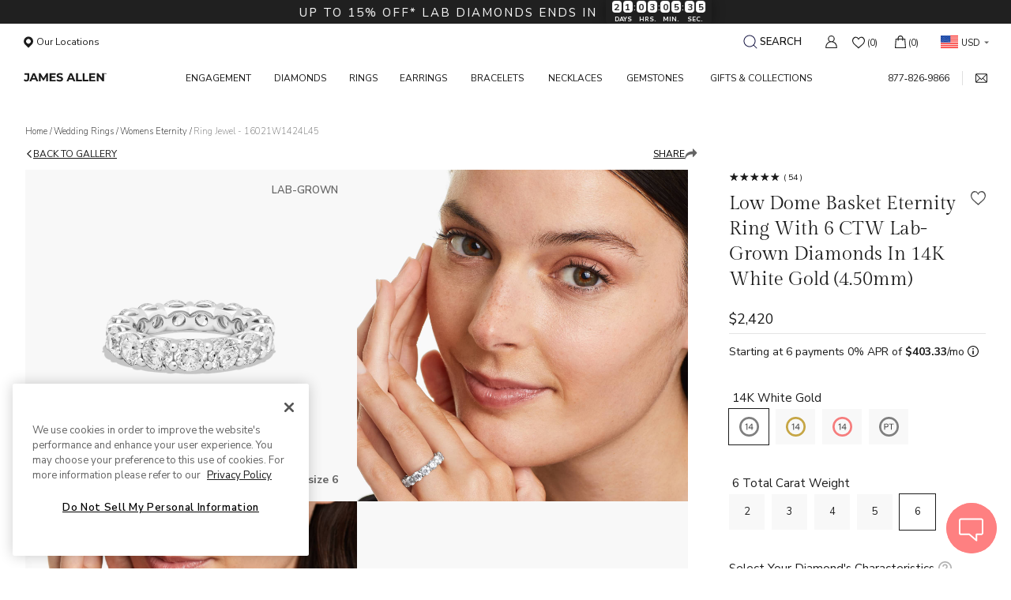

--- FILE ---
content_type: text/html; charset=utf-8
request_url: https://www.jamesallen.com/wedding-rings/womens-eternity/14k-white-gold-low-dome-basket-lab-created-diamond-eternity-ring-6-ctw-f-g-vs2-si1-item-128722
body_size: 155327
content:
<!DOCTYPE html> <html lang="en"> <head> <meta charset="utf-8"> <meta name="viewport" content="width=device-width,initial-scale=1"> <base href="https://www.jamesallen.com">    <meta name='styled-components-container'>    <title data-rh="true">Low Dome Basket Eternity Ring With 6 CTW Lab-Grown Diamonds In 14K White Gold (4.50mm)-16021w1424l45</title><meta data-rh="true" property="og:type" content="website"><meta data-rh="true" property="og:site_name" content="James Allen"><meta data-rh="true" name="google-site-verification" content="dbcjuk23MSV8WRG8KJqqMadsYF6EHQHSqb4oQ-s2PGY"><meta data-rh="true" name="format-detection" content="telephone=no"><meta data-rh="true" name="description" content="An infinite row of round brilliant cut diamonds are exquisitely displayed in a common prong setting that features low profile, rounded baskets for maximum comfort and elegance. *Number of diamonds and carat total weight will vary depending on ring size."><meta data-rh="true" property="og:image" content="https://ion.jamesallen.com/sets/Jewelry/Photoshoot/JamesAllen/Orbitvu/DiamondBasics/16021/16021_RND_0600CT_W_1_1600X1600.jpg"><meta data-rh="true" property="og:title" content="Low Dome Basket Eternity Ring With 6 CTW Lab-Grown Diamonds In 14K White Gold (4.50mm)-16021w1424l45"><meta data-rh="true" property="og:description" content="An infinite row of round brilliant cut diamonds are exquisitely displayed in a common prong setting that features low profile, rounded baskets for maximum comfort and elegance. *Number of diamonds and carat total weight will vary depending on ring size."><meta data-rh="true" property="og:url" content="https://www.jamesallen.com/wedding-rings/womens-eternity/14k-white-gold-low-dome-basket-lab-created-diamond-eternity-ring-6-ctw-f-g-vs2-si1-item-128722"><link rel="preconnect" href="https://ecommo--ion.jamesallen.com" ><link data-rh="true" rel="preconnect" href="https://ion.jamesallen.com"><link data-rh="true" rel="preconnect" href="https://fonts.gstatic.com" crossOrigin="true"><link data-rh="true" rel="preconnect" href="https://cdn.cookielaw.org"><link data-rh="true" rel="preload" href="https://fonts.gstatic.com/s/nunitosans/v18/pe0AMImSLYBIv1o4X1M8ce2xCx3yop4tQpF_MeTm0lfUVwoNnq4CLz0_kJ3xzHGGVFM.woff2" as="font" type="font/woff2" crossOrigin="true"><link data-rh="true" rel="preload" href="https://fonts.gstatic.com/s/nunitosans/v18/pe0OMImSLYBIv1o4X1M8cce4OdVisMz5nZRqy6cmmmU3t3NeCAAFOvV9SNjBznuBdlEl2g.woff2" as="font" type="font/woff2" crossOrigin="true"><link data-rh="true" rel="preload" href="https://fonts.gstatic.com/s/gildadisplay/v14/t5tmIRoYMoaYG0WEOh7HwMeR3T7Prw.woff2" as="font" type="font/woff2" crossOrigin="true"><link data-rh="true" rel="icon" type="image/png" href="https://ecommo--ion.jamesallen.com/ja-main/favicon.4a54a.ico"><link data-rh="true" rel="apple-touch-icon" sizes="120x120" href="https://ecommo--ion.jamesallen.com/ja-main/apple-touch-icon-120x120.f212f.png"><link data-rh="true" rel="apple-touch-icon" sizes="152x152" href="https://ecommo--ion.jamesallen.com/ja-main/apple-touch-icon-152x152.b4b0e.png"><link data-rh="true" rel="apple-touch-icon" sizes="180x180" href="https://ecommo--ion.jamesallen.com/ja-main/apple-touch-icon-180x180.facf9.png"><link data-rh="true" rel="canonical" href="https://www.jamesallen.com/wedding-rings/womens-eternity/14k-white-gold-low-dome-basket-lab-grown-diamond-eternity-ring-6-ctw-f-g-vs2-si1-item-128722"><link data-rh="true" data-rh="true" rel="preload" href="https://ion.jamesallen.com/sets/Jewelry/Photoshoot/JamesAllen/Orbitvu/DiamondBasics/16021/16021_RND_0600CT_W_1_1600X1600.jpg" imageSrcSet="https://ion.jamesallen.com/sets/Jewelry/Photoshoot/JamesAllen/Orbitvu/DiamondBasics/16021/16021_RND_0600CT_W_1_1600X1600.jpg" as="image" type="image/jpg" fetchPriority="high"><style data-rh="true" >
body,
html {
  -webkit-tap-highlight-color: rgba(0, 0, 0, 0);
  min-height: 100vh;
}
body {
  font-family: "Nunito Sans";
  font-family: var(--brand-font);
  font-size: 13px;
  margin: 0;
  padding: 0;
  max-width: 100%;
}
a,
abbr,
acronym,
address,
applet,
article,
aside,
audio,
b,
big,
blockquote,
body,
canvas,
caption,
center,
cite,
code,
dd,
del,
details,
dfn,
div,
dl,
dt,
em,
embed,
fieldset,
figcaption,
figure,
footer,
form,
h1,
h2,
h3,
h4,
h5,
h6,
header,
hgroup,
html,
i,
iframe,
img,
ins,
kbd,
label,
legend,
li,
mark,
menu,
nav,
object,
ol,
output,
p,
pre,
q,
ruby,
s,
samp,
section,
small,
span,
strike,
strong,
sub,
summary,
sup,
table,
tbody,
td,
tfoot,
th,
thead,
time,
tr,
tt,
u,
ul,
var,
video {
  -webkit-tap-highlight-color: rgba(0, 0, 0, 0);
  border: 0;
  /* font-size: 100%; */
  font-style: normal;
  margin: 0;
  padding: 0;
  text-decoration: none;
  vertical-align: initial;
}
a::selection,
abbr::selection,
acronym::selection,
address::selection,
applet::selection,
article::selection,
aside::selection,
audio::selection,
b::selection,
big::selection,
blockquote::selection,
body::selection,
canvas::selection,
caption::selection,
center::selection,
cite::selection,
code::selection,
dd::selection,
del::selection,
details::selection,
dfn::selection,
div::selection,
dl::selection,
dt::selection,
em::selection,
embed::selection,
fieldset::selection,
figcaption::selection,
figure::selection,
footer::selection,
form::selection,
h1::selection,
h2::selection,
h3::selection,
h4::selection,
h5::selection,
h6::selection,
header::selection,
hgroup::selection,
html::selection,
i::selection,
iframe::selection,
img::selection,
ins::selection,
kbd::selection,
label::selection,
legend::selection,
li::selection,
mark::selection,
menu::selection,
nav::selection,
object::selection,
ol::selection,
output::selection,
p::selection,
pre::selection,
q::selection,
ruby::selection,
s::selection,
samp::selection,
section::selection,
small::selection,
span::selection,
strike::selection,
strong::selection,
sub::selection,
summary::selection,
sup::selection,
table::selection,
tbody::selection,
td::selection,
tfoot::selection,
th::selection,
thead::selection,
time::selection,
tr::selection,
tt::selection,
u::selection,
ul::selection,
var::selection,
video::selection {
  background: var(--brand-selection-color, rgba(255, 128, 129, 0.561));
}
html {
  box-sizing: border-box;
}
*,
:after,
:before {
  box-sizing: inherit;
}
:focus,a:focus {
  outline: 0;
}
article,
aside,
details,
figcaption,
figure,
footer,
header,
hgroup,
menu,
nav,
section {
  display: block;
}
ol,
ul {
  list-style: none;
}
blockquote,
q {
  quotes: none;
}
blockquote:after,
blockquote:before,
q:after,
q:before {
  content: "";
  content: none;
}
s {
  text-decoration: line-through;
}
input[type="search"]::-webkit-search-cancel-button,
input[type="search"]::-webkit-search-decoration,
input[type="search"]::-webkit-search-results-button,
input[type="search"]::-webkit-search-results-decoration {
  -webkit-appearance: none;
  appearance: none;
}
input::-webkit-inner-spin-button,
input::-webkit-outer-spin-button {
  -webkit-appearance: none;
  appearance: none;
  height: auto;
  margin: 0;
}
input[type="number"] {
  -webkit-appearance: textfield;
  appearance: textfield;
}
input[type="search"] {
  -webkit-appearance: none;
  appearance: none;
}
audio,
canvas,
video {
  *zoom: 1;
  display: inline-block;
  *display: inline;
  max-width: 100%;
}
audio:not([controls]) {
  display: none;
  height: 0;
}
html {
  -webkit-text-size-adjust: 100%;
  -moz-text-size-adjust: 100%;
  text-size-adjust: 100%;
}
a {
  color: #1a1a1a;
  color: var(--brand-text-color, #1a1a1a);
  cursor: pointer;
}
a:active,
a:hover {
  outline: 0;
}
fieldset {
  border: 1px solid silver;
  border: 1px solid var(--brand-border-color, silver);
  margin: 0 2px;
  padding: 0.35em 0.625em 0.75em;
}
button,
input,
select,
textarea {
  font-family: inherit;
  font-size: 100%;
  margin: 0;
  vertical-align: initial;
  vertical-align: middle;
}
button,
input {
  box-sizing: border-box;
  line-height: normal;
}
button {
  border: none;
  background: none;
  outline: none;

}
button,
select {
  text-transform: none;
}
button,
html input[type="button"],
input[type="reset"],
input[type="submit"] {
  -webkit-appearance: button;
  appearance: button;
  cursor: pointer;
  *overflow: visible;
  padding: 0;
}
button[disabled],
html input[disabled] {
  cursor: not-allowed;
}
input[type="checkbox"],
input[type="radio"] {
  box-sizing: border-box;
  *height: 13px;
  padding: 0;
  *width: 13px;
}
button::-moz-focus-inner,
input::-moz-focus-inner {
  border: 0;
  padding: 0;
}
textarea {
  overflow: auto;
  vertical-align: top;
}
table {
  border-collapse: collapse;
  border-spacing: 0;
}
button,
html,
input,
select,
textarea {
  color: var(--brand-text-color);
}
::selection {
  background: var(--brand-selection-color, rgba(255, 128, 129, 0.561));
  text-shadow: none;
}
img {
  vertical-align: middle;
}
fieldset {
  border: 0;
  margin: 0;
  padding: 0;
}
textarea {
  resize: vertical;
}
hr {
  color: inherit;
  height: 0;
}
sub,
sup {
  font-size: 75%;
  line-height: 0;
  position: relative;
  vertical-align: initial;
}
:-moz-ui-invalid {
  box-shadow: none;
}
progress {
  vertical-align: initial;
}
::-webkit-file-upload-button {
  -webkit-appearance: button;
  appearance: button;
  font: inherit;
}

/* do not remove - start ///////////////////////////*/
/* CSS specific to iOS devices */
/* fixing auto zoom in in ios mobile when input has font size less then 16px */
@supports (-webkit-touch-callout: none) {
  select,
  textarea,
  input {
    font-size: 16px !important;
  }
}
/* do not remove - end ///////////////////////////*/
</style><style data-emotion="css "></style><style data-dyo-styled="true" data-styled-version="5.3.9">.ConyT{position:relative;width:100%;height:34px;}/*!sc*/ .ConyT .ECCurrencyList{position:absolute;z-index:10;background:#fff;width:100%;font-size:11px;-webkit-letter-spacing:normal;-moz-letter-spacing:normal;-ms-letter-spacing:normal;letter-spacing:normal;box-sizing:border-box;border-radius:4px;padding:0;list-style:none;margin:0;}/*!sc*/ .ConyT .ECCurrencyList li{cursor:pointer;padding:9px 0 9px 7px;display:none;width:calc(100% - 7px);color:var(--headerDesktop-textColor);}/*!sc*/ .ConyT .ECCurrencyList li:first-child{display:-webkit-box;display:-webkit-flex;display:-ms-flexbox;display:flex;position:relative;}/*!sc*/ .ConyT .ECCurrencyList li:first-child:after{content:"";position:absolute;color:#656565;right:0px;top:50%;-webkit-transform:translateY(-50%);-ms-transform:translateY(-50%);transform:translateY(-50%);clear:both;-webkit-transition:ease all 0.3s;transition:ease all 0.3s;width:0;height:0;border-left:3px solid transparent;border-right:3px solid transparent;border-top:3px solid #656565;}/*!sc*/ .ConyT .ECCurrencyList li:hover{background-color:rgba(242,242,242,0.3);}/*!sc*/ .ConyT .ECCurrencyList li span{display:inline-block;vertical-align:middle;background-repeat:no-repeat;background-size:225px;}/*!sc*/ .ConyT .ECCurrencyList li:active,.ConyT .ECCurrencyList ul:active{background:none;}/*!sc*/ .ConyT .ECCurrencyList .flag{height:16px;margin-right:4px;width:22px;vertical-align:middle;}/*!sc*/ .ConyT .ECCurrencyList .label{margin-top:2px;}/*!sc*/ .ConyT .ECCurrencyList .USD{background-position:-14px -7px;}/*!sc*/ .ConyT .ECCurrencyList .AUD{background-position:-64px -7px;}/*!sc*/ .ConyT .ECCurrencyList .CAD{background-position:-89px -7px;}/*!sc*/ .ConyT .ECCurrencyList .EUR{background-position:-39px -7px;}/*!sc*/ .ConyT .ECCurrencyList .GBP{background-position:-164px -7px;}/*!sc*/ .ConyT .ECCurrencyList .SGD{background-position:-189.5px -7px;}/*!sc*/ .ConyT .ECCurrencyList .HKD{background-position:-139px -7px;}/*!sc*/ .ConyT .ECCurrencyList .NZD{background-position:-114px -7px;}/*!sc*/ .ConyT .ECCurrencyList .flag{height:16px;margin-right:4px;width:22px;vertical-align:middle;}/*!sc*/ .ConyT .ECCurrencyList .top-menu-item{justify-self:center;position:relative;width:66px;height:35px;z-index:1000;background:#fff;}/*!sc*/ data-dyo-styled.g4[id="appJAMain__sc-bbkd2s-0"]{content:"ConyT,"}/*!sc*/ .fqMFXC{display:-webkit-box;display:-webkit-flex;display:-ms-flexbox;display:flex;-webkit-flex-direction:column;-ms-flex-direction:column;flex-direction:column;-webkit-box-pack:start;-webkit-justify-content:flex-start;-ms-flex-pack:start;justify-content:flex-start;color:#656565;width:280px;position:relative;margin-bottom:20px;}/*!sc*/ .fqMFXC input:-webkit-autofill,.fqMFXC input:-webkit-autofill:hover,.fqMFXC input:-webkit-autofill:focus,.fqMFXC input:-webkit-autofill:active,.fqMFXC textarea:-webkit-autofill,.fqMFXC textarea:-webkit-autofill:hover,.fqMFXC textarea:-webkit-autofill:focus,.fqMFXC textarea:-webkit-autofill:active{-webkit-box-shadow:0 0 0 30px white inset;box-shadow:0 0 0 30px white inset;}/*!sc*/ .fqMFXC textarea{width:100%;-webkit-align-self:center;-ms-flex-item-align:center;align-self:center;margin:auto;height:76px;border-radius:4px;border:1px solid #c5c5c5 !important;background-color:#ffffff !important;outline-color:transparent;font-size:16px;color:#656565 !important;padding-left:15px;padding-right:15px;width:calc(100% - 30px);}/*!sc*/ @media (max-width:860px){}/*!sc*/ .fqMFXC textarea:focus{outline:none !important;}/*!sc*/ data-dyo-styled.g28[id="appJAMain__sc-er73eu-0"]{content:"fqMFXC,"}/*!sc*/ .cBEaBn{position:relative;}/*!sc*/ .cBEaBn .InputIcon{position:absolute;display:-webkit-box;display:-webkit-flex;display:-ms-flexbox;display:flex;-webkit-box-pack:center;-webkit-justify-content:center;-ms-flex-pack:center;justify-content:center;-webkit-align-items:center;-webkit-box-align:center;-ms-flex-align:center;align-items:center;height:60%;-webkit-transform:translateY(-50%);-ms-transform:translateY(-50%);transform:translateY(-50%);top:50%;left:15px;border-right:solid 1px;padding-right:10px;z-index:10;}/*!sc*/ data-dyo-styled.g29[id="appJAMain__sc-er73eu-1"]{content:"cBEaBn,"}/*!sc*/ @include ec_Scrollbar("white","4px");/*!sc*/ .ijKUWs{width:100%;padding-left:12px;padding-right:12px;-webkit-align-self:center;-ms-flex-item-align:center;align-self:center;margin:auto;height:100%;-webkit-border-radius:4px;-moz-border-radius:4px;-ms-border-radius:4px;border-radius:4px;border:1px solid #c5c5c5;background-color:#ffffff;outline-color:none;font-weight:400;box-sizing:border-box;-webkit-appearance:none;-moz-appearance:none;-webkit-appearance:none;-moz-appearance:none;appearance:none;font-family:"Nunito Sans",sans-serif;line-height:1;color:#656565;white-space:nowrap;overflow:hidden;text-overflow:ellipsis;height:44px;padding:12px 20px;border-radius:0;box-sizing:border-box;font-size:17px;}/*!sc*/ .ijKUWs:disabled{border:1px solid rgba(197,197,197,0.5);background-color:#f8f8f9;cursor:not-allowed;}/*!sc*/ @media (max-width:860px){}/*!sc*/ .ijKUWs:focus{outline:none;border:1px solid #656565;}/*!sc*/ .ijKUWs:hover{border:1px solid #656565;}/*!sc*/ .ijKUWs::-webkit-input-placeholder{color:#B2B2B2;}/*!sc*/ .ijKUWs::-moz-placeholder{color:#B2B2B2;}/*!sc*/ .ijKUWs:-ms-input-placeholder{color:#B2B2B2;}/*!sc*/ .ijKUWs::placeholder{color:#B2B2B2;}/*!sc*/ data-dyo-styled.g33[id="appJAMain__sc-er73eu-5"]{content:"ijKUWs,"}/*!sc*/ .qajCQ .desktop{background:#4d4d4d;text-align:center;padding:20px;display:-webkit-box;display:-webkit-flex;display:-ms-flexbox;display:flex;-webkit-flex-direction:row;-ms-flex-direction:row;flex-direction:row;-webkit-box-pack:center;-webkit-justify-content:center;-ms-flex-pack:center;justify-content:center;-webkit-align-items:center;-webkit-box-align:center;-ms-flex-align:center;align-items:center;}/*!sc*/ .qajCQ .desktop .content{width:-webkit-fit-content;width:-moz-fit-content;width:fit-content;max-width:770px;display:-webkit-box;display:-webkit-flex;display:-ms-flexbox;display:flex;-webkit-flex-direction:column;-ms-flex-direction:column;flex-direction:column;-webkit-box-pack:center;-webkit-justify-content:center;-ms-flex-pack:center;justify-content:center;}/*!sc*/ .qajCQ .desktop .content .container{display:-webkit-box;display:-webkit-flex;display:-ms-flexbox;display:flex;-webkit-box-pack:center;-webkit-justify-content:center;-ms-flex-pack:center;justify-content:center;width:100%;-webkit-align-items:center;-webkit-box-align:center;-ms-flex-align:center;align-items:center;margin-bottom:10px;}/*!sc*/ .qajCQ .desktop .content .newsletter-form{width:100%;}/*!sc*/ .qajCQ .desktop .content .newsletter-form .desktopSubmitBtn{padding:12px 20px;color:#fff;width:105px;font-size:15px;border:1px solid #9d9d9d;display:inline-block;cursor:pointer;margin:0 5px;background-color:transparent;height:44px;-webkit-transition:background-color 0.4s ease-out;transition:background-color 0.4s ease-out;white-space:nowrap;}/*!sc*/ .qajCQ .desktop .content .newsletter-form .desktopSubmitBtn.disabled{pointer-events:none;opacity:0.5;}/*!sc*/ .qajCQ .desktop .content .newsletter-form .desktopSubmitBtn.disabled .button{background-color:#ff8081;-webkit-appearance:none;}/*!sc*/ .qajCQ .desktop .content .newsletter-form .desktopSubmitBtn.disabled .button.noBackgroundButton{background-color:transparent;}/*!sc*/ .qajCQ .desktop .content .newsletter-form .desktopSubmitBtn:hover{background-color:#86878a;}/*!sc*/ .qajCQ .desktop .content .newsletter-form .title{color:#fff;font-size:18px;display:inline-block;padding-right:15px;white-space:nowrap;}/*!sc*/ .qajCQ .desktop .content .newsletter-form .newsletter-input{font-size:17px;color:#636363;margin:0 5px;border:none;box-shadow:none;}/*!sc*/ .qajCQ .desktop .content .newsletter-form .newsletter-input input::-webkit-input-placeholder,.qajCQ .desktop .content .newsletter-form .newsletter-input input::-webkit-input-placeholder{font-style:italic;color:#a1a1a1;}/*!sc*/ .qajCQ .desktop .content .newsletter-form .newsletter-input input::-webkit-input-placeholder,.qajCQ .desktop .content .newsletter-form .newsletter-input input::-moz-placeholder{font-style:italic;color:#a1a1a1;}/*!sc*/ .qajCQ .desktop .content .newsletter-form .newsletter-input input::-webkit-input-placeholder,.qajCQ .desktop .content .newsletter-form .newsletter-input input:-ms-input-placeholder{font-style:italic;color:#a1a1a1;}/*!sc*/ .qajCQ .desktop .content .newsletter-form .newsletter-input input::-webkit-input-placeholder,.qajCQ .desktop .content .newsletter-form .newsletter-input input::placeholder{font-style:italic;color:#a1a1a1;}/*!sc*/ @media (max-width:73.75em){.qajCQ .desktop .content .newsletter-form .newsletter{padding:40px;}}/*!sc*/ .qajCQ .desktop .content .newsLaterDisclaimer{width:-webkit-fit-content;width:-moz-fit-content;width:fit-content;margin:13px auto 0 9px;color:#ffffff;font-size:12px;text-align:left;line-height:17px;box-sizing:border-box;}/*!sc*/ .qajCQ .desktop .content .newsLaterDisclaimer a{color:inherit;}/*!sc*/ .qajCQ .mobile{background-color:#4e4e4e;height:85px;box-sizing:border-box;padding:20px;display:-webkit-box;display:-webkit-flex;display:-ms-flexbox;display:flex;-webkit-flex-direction:column;-ms-flex-direction:column;flex-direction:column;-webkit-box-pack:center;-webkit-justify-content:center;-ms-flex-pack:center;justify-content:center;-webkit-align-items:center;-webkit-box-align:center;-ms-flex-align:center;align-items:center;}/*!sc*/ .qajCQ .mobile .signUpBtn{color:#ffffff;font-size:14.01px;font-weight:400;line-height:17.747px;background-color:transparent;border:1px solid white;height:100%;width:100%;padding:10px;}/*!sc*/ .qajCQ .mobile .signUpBtn:focus{outline:none;}/*!sc*/ .qajCQ .mobile .signUpBtn .arrowIcon{margin-left:8px;display:inline-block;width:12.3px;fill:white;}/*!sc*/ data-dyo-styled.g34[id="appJAMain__sc-ufk7dr-0"]{content:"qajCQ,"}/*!sc*/ .kXlzOD{color:#1b1b1b;text-transform:uppercase;font-size:14px;}/*!sc*/ data-dyo-styled.g41[id="appJAMain__sc-1b2g4zo-0"]{content:"kXlzOD,"}/*!sc*/ .MwJBF{width:100%;text-transform:uppercase;margin:0 auto 70px;box-sizing:border-box;text-align:left;-webkit-text-decoration:none;text-decoration:none;display:-webkit-box;display:-webkit-flex;display:-ms-flexbox;display:flex;-webkit-box-pack:start;-webkit-justify-content:flex-start;-ms-flex-pack:start;justify-content:flex-start;-webkit-align-items:flex-start;-webkit-box-align:flex-start;-ms-flex-align:flex-start;align-items:flex-start;}/*!sc*/ data-dyo-styled.g45[id="appJAMain__sc-tr7dqp-0"]{content:"MwJBF,"}/*!sc*/ .dwLXFL{list-style:none;max-width:251px;width:100%;min-height:100px;display:-webkit-box;display:-webkit-flex;display:-ms-flexbox;display:flex;-webkit-flex-direction:column;-ms-flex-direction:column;flex-direction:column;-webkit-align-items:flex-start;-webkit-box-align:flex-start;-ms-flex-align:flex-start;align-items:flex-start;-webkit-box-pack:start;-webkit-justify-content:flex-start;-ms-flex-pack:start;justify-content:flex-start;margin-right:40px;}/*!sc*/ .dwLXFL:last-child{margin-right:0;}/*!sc*/ .dwLXFL .footer-title{font-size:18px;color:#151515;font-family:"Nunito Sans";font-style:normal;font-weight:400;line-height:20px;text-transform:uppercase;padding-bottom:10px;white-space:nowrap;}/*!sc*/ data-dyo-styled.g46[id="appJAMain__sc-tr7dqp-1"]{content:"dwLXFL,"}/*!sc*/ .iYVDAv{list-style:none;}/*!sc*/ .iYVDAv a{display:block;color:#656565;font-family:"Nunito Sans";font-size:14px;font-style:normal;font-weight:400;line-height:16px;text-transform:uppercase;padding-top:10px;-webkit-text-decoration:none;text-decoration:none;cursor:pointer;}/*!sc*/ .iYVDAv a:hover{font-weight:600;}/*!sc*/ data-dyo-styled.g47[id="appJAMain__sc-tr7dqp-2"]{content:"iYVDAv,"}/*!sc*/ .dIhRpD{width:100%;margin-top:auto;clear:both;}/*!sc*/ .dIhRpD .all-rights{text-align:left;color:var(--Text-And-Titles-Default-Heading_2---1B1B1B,#1b1b1b);text-align:left;font-family:"Nunito Sans";font-size:15px;font-style:normal;font-weight:400;line-height:20px;}/*!sc*/ .dIhRpD .webId{text-align:right;width:100%;color:var(--Text-And-Titles-Default-Heading_2---1B1B1B,#1b1b1b);font-family:"Nunito Sans";font-size:15px;font-style:normal;font-weight:400;line-height:20px;}/*!sc*/ .dIhRpD .display-table{display:table;}/*!sc*/ @media screen and (max-width:1080px){.dIhRpD .display-table{display:-webkit-box;display:-webkit-flex;display:-ms-flexbox;display:flex;-webkit-flex-direction:column;-ms-flex-direction:column;flex-direction:column;-webkit-box-pack:start;-webkit-justify-content:flex-start;-ms-flex-pack:start;justify-content:flex-start;-webkit-align-items:flex-start;-webkit-box-align:flex-start;-ms-flex-align:flex-start;align-items:flex-start;gap:8px;}}/*!sc*/ .dIhRpD .display-table > div{display:table-cell;}/*!sc*/ @media screen and (max-width:1080px){.dIhRpD .display-table > div{display:block;width:100%;}}/*!sc*/ .dIhRpD .bottom{display:table;}/*!sc*/ .dIhRpD .bottom > div{vertical-align:middle;white-space:nowrap;display:table-cell;}/*!sc*/ .dIhRpD .footer-icons > div{vertical-align:middle;}/*!sc*/ .dIhRpD .footer-icons{width:100%;}/*!sc*/ .dIhRpD .footer-icons > div:last-child{text-align:right;}/*!sc*/ @media screen and (max-width:1080px){.dIhRpD .footer-icons > div:last-child{text-align:left;}}/*!sc*/ data-dyo-styled.g48[id="appJAMain__sc-tr7dqp-3"]{content:"dIhRpD,"}/*!sc*/ .edgQZG{max-width:1188px;position:relative;padding:0 32px;margin:70px auto 0;}/*!sc*/ .edgQZG .webId{content:"ID: " attr(data-customerWebID);font-size:14px;}/*!sc*/ data-dyo-styled.g49[id="appJAMain__sc-tr7dqp-4"]{content:"edgQZG,"}/*!sc*/ .iqBJYj > button{background:none !important;border:none !important;color:#656565 !important;line-height:16px !important;font-size:14px !important;cursor:pointer !important;text-transform:uppercase !important;padding:0 !important;display:block !important;font-family:"Nunito Sans" !important;font-weight:400 !important;padding-top:10px !important;cursor:pointer;}/*!sc*/ .iqBJYj > button:hover{font-weight:600 !important;}/*!sc*/ data-dyo-styled.g50[id="appJAMain__sc-tr7dqp-5"]{content:"iqBJYj,"}/*!sc*/ .eayGDY{font-size:14px;cursor:pointer;white-space:nowrap;color:#1b1b1b;font-weight:400;}/*!sc*/ .eayGDY:hover{-webkit-text-decoration:underline;text-decoration:underline;color:#1b1b1b;}/*!sc*/ data-dyo-styled.g75[id="customerUi__sc-1rg84pj-0"]{content:"eayGDY,"}/*!sc*/ .jWESCK{width:100%;display:-webkit-box;display:-webkit-flex;display:-ms-flexbox;display:flex;}/*!sc*/ data-dyo-styled.g86[id="customerUi__sc-17qa79q-0"]{content:"jWESCK,"}/*!sc*/ .gmKcYt{max-width:-webkit-fit-content;max-width:-moz-fit-content;max-width:fit-content;max-height:39px;}/*!sc*/ data-dyo-styled.g87[id="customerUi__sc-17qa79q-1"]{content:"gmKcYt,"}/*!sc*/ .iAlxbK{display:inline;font-size:14px;line-height:20px;}/*!sc*/ .iAlxbK > span{vertical-align:middle;}/*!sc*/ data-dyo-styled.g101[id="customerUi__sc-14u5zaj-0"]{content:"iAlxbK,"}/*!sc*/ .ceTTlv{display:-webkit-inline-box;display:-webkit-inline-flex;display:-ms-inline-flexbox;display:inline-flex;-webkit-align-items:center;-webkit-box-align:center;-ms-flex-align:center;align-items:center;gap:3px;vertical-align:middle;}/*!sc*/ data-dyo-styled.g102[id="customerUi__sc-14u5zaj-1"]{content:"ceTTlv,"}/*!sc*/ .cNIpRs{width:14px;height:14px;background-color:transparent;display:inline-block;position:relative;bottom:1px;}/*!sc*/ data-dyo-styled.g103[id="customerUi__sc-4yrvvn-0"]{content:"cNIpRs,"}/*!sc*/ .kcMUaI{color:#1b1b1b;}/*!sc*/ .kcMUaI > div{margin-right:5px;}/*!sc*/ data-dyo-styled.g104[id="customerUi__sc-fgrkil-0"]{content:"kcMUaI,"}/*!sc*/ .ftlVCZ{position:relative;}/*!sc*/ .ftlVCZ > label{display:block;line-height:1;color:#656565;font-size:14px;font-weight:400;margin-bottom:7px;text-align:left;}/*!sc*/ data-dyo-styled.g120[id="customerUi__sc-7sxwgj-0"]{content:"ftlVCZ,"}/*!sc*/ .hHYOIx{border-top:6px solid #656565;border-left:4px solid transparent;border-right:4px solid transparent;-webkit-transition:all 0.3s;transition:all 0.3s;}/*!sc*/ data-dyo-styled.g124[id="customerUi__sc-1gnf4bw-0"]{content:"hHYOIx,"}/*!sc*/ .hlfarW{display:-webkit-box;display:-webkit-flex;display:-ms-flexbox;display:flex;margin-top:20px;-webkit-align-items:center;-webkit-box-align:center;-ms-flex-align:center;align-items:center;}/*!sc*/ .hlfarW > p{font-size:12px;font-weight:400;margin-left:4px;color:#1b1b1b;font-style:italic;}/*!sc*/ data-dyo-styled.g125[id="customerUi__sc-1nndavf-0"]{content:"hlfarW,"}/*!sc*/ .ukLls{font-weight:bold;margin-right:5px;}/*!sc*/ data-dyo-styled.g134[id="customerUi__sc-125fu16-0"]{content:"ukLls,"}/*!sc*/ .kQqdeN{display:-webkit-box;display:-webkit-flex;display:-ms-flexbox;display:flex;-webkit-flex-direction:row;-ms-flex-direction:row;flex-direction:row;-webkit-flex-wrap:wrap;-ms-flex-wrap:wrap;flex-wrap:wrap;font-size:14px;font-weight:400;line-height:normal;color:#656565;}/*!sc*/ .kQqdeN > div{margin-left:3px;display:-webkit-box;display:-webkit-flex;display:-ms-flexbox;display:flex;-webkit-align-items:center;-webkit-box-align:center;-ms-flex-align:center;align-items:center;}/*!sc*/ data-dyo-styled.g135[id="customerUi__sc-125fu16-1"]{content:"kQqdeN,"}/*!sc*/ .jHCVYO{color:#1b1b1b;font-size:14px;font-weight:400;}/*!sc*/ data-dyo-styled.g138[id="customerUi__sc-11r0i08-0"]{content:"jHCVYO,"}/*!sc*/ .fBsIdp{background:none;cursor:pointer;-webkit-text-decoration:underline;text-decoration:underline;font-size:14px;line-height:1;color:#1b1b1b;}/*!sc*/ data-dyo-styled.g142[id="customerUi__sc-95600y-0"]{content:"fBsIdp,"}/*!sc*/ .keEjIa{color:#1b1b1b;display:-webkit-box;display:-webkit-flex;display:-ms-flexbox;display:flex;font-size:14px;background:none;line-height:1;-webkit-align-items:center;-webkit-box-align:center;-ms-flex-align:center;align-items:center;}/*!sc*/ .keEjIa:hover{-webkit-text-decoration:underline;text-decoration:underline;}/*!sc*/ data-dyo-styled.g145[id="customerUi__sc-c85w3q-0"]{content:"keEjIa,"}/*!sc*/ .bHScqu{margin-right:11px;width:15px;height:18px;}/*!sc*/ data-dyo-styled.g148[id="customerUi__sc-1ibfh8o-0"]{content:"bHScqu,"}/*!sc*/ .bAgXVu{display:-webkit-box;display:-webkit-flex;display:-ms-flexbox;display:flex;-webkit-flex-direction:column;-ms-flex-direction:column;flex-direction:column;-webkit-align-items:flex-start;-webkit-box-align:flex-start;-ms-flex-align:flex-start;align-items:flex-start;gap:6px;}/*!sc*/ data-dyo-styled.g149[id="customerUi__sc-19jwz4y-0"]{content:"bAgXVu,"}/*!sc*/ .jZqBPP{display:-webkit-box;display:-webkit-flex;display:-ms-flexbox;display:flex;}/*!sc*/ data-dyo-styled.g150[id="customerUi__sc-19jwz4y-1"]{content:"jZqBPP,"}/*!sc*/ .LUlvX{display:-webkit-box;display:-webkit-flex;display:-ms-flexbox;display:flex;height:16px;margin-bottom:2px;}/*!sc*/ data-dyo-styled.g152[id="customerUi__sc-miaqb0-0"]{content:"LUlvX,"}/*!sc*/ .gBtFHb{width:20px;height:20px;margin-right:8px;}/*!sc*/ data-dyo-styled.g153[id="customerUi__sc-miaqb0-1"]{content:"gBtFHb,"}/*!sc*/ .cdWvUy{display:-webkit-box;display:-webkit-flex;display:-ms-flexbox;display:flex;-webkit-align-items:center;-webkit-box-align:center;-ms-flex-align:center;align-items:center;width:100%;}/*!sc*/ .cdWvUy > p{white-space:nowrap;margin-right:8px;font-size:16px;font-style:normal;font-weight:600;line-height:20px;color:#1b1b1b;}/*!sc*/ .cdWvUy .wrapper-ring-size-select{display:-webkit-box;display:-webkit-flex;display:-ms-flexbox;display:flex;-webkit-flex-direction:row;-ms-flex-direction:row;flex-direction:row;gap:16px;-webkit-align-items:center;-webkit-box-align:center;-ms-flex-align:center;align-items:center;}/*!sc*/ data-dyo-styled.g167[id="customerUi__sc-13bqsy8-0"]{content:"cdWvUy,"}/*!sc*/ .cqGrXr{min-height:100vh;display:-webkit-box;display:-webkit-flex;display:-ms-flexbox;display:flex;-webkit-flex-direction:column;-ms-flex-direction:column;flex-direction:column;height:100%;color:#656565;min-width:980px;}/*!sc*/ data-dyo-styled.g174[id="appJAMain__sc-3sr0sn-0"]{content:"cqGrXr,"}/*!sc*/ @font-face{font-family:"CenturyGothic";font-display:fallback;src:url("https://ion.jamesallen.com/Images/Fonts/Century-Gothic/a4313e1c-c566-4c7e-a069-a80b13aa68e8-2.eot");src:url("https://ion.jamesallen.com/Images/Fonts/Century-Gothic/a4313e1c-c566-4c7e-a069-a80b13aa68e8-2.eot?") format("embedded-opentype"),url("https://ion.jamesallen.com/Images/Fonts/Century-Gothic/a4313e1c-c566-4c7e-a069-a80b13aa68e8-3.woff") format("woff"),url("https://ion.jamesallen.com/Images/Fonts/Century-Gothic/a4313e1c-c566-4c7e-a069-a80b13aa68e8-1.ttf") format("truetype");font-style:normal;font-weight:normal;}/*!sc*/ @font-face{font-family:"PlayfairDisplay";font-display:fallback;src:url("https://ion.jamesallen.com/Images/Fonts/Playfair_Display/PlayfairDisplay-Regular/PlayfairDisplay-Regular.eot");src:url("https://ion.jamesallen.com/Images/Fonts/Playfair_Display/PlayfairDisplay-Regular/PlayfairDisplay-Regular.eot") format("embedded-opentype"),url("https://ion.jamesallen.com/Images/Fonts/Playfair_Display/PlayfairDisplay-Regular/PlayfairDisplay-Regular.woff") format("woff"),url("https://ion.jamesallen.com/Images/Fonts/Playfair_Display/PlayfairDisplay-Regular/PlayfairDisplay-Regular.ttf") format("truetype");font-style:normal;font-weight:normal;}/*!sc*/ @font-face{font-family:"PlayfairDisplay";font-display:fallback;src:url("https://ion.jamesallen.com/Images/Fonts/Playfair_Display/PlayfairDisplay-Bold/PlayfairDisplay-Bold.eot");src:url("https://ion.jamesallen.com/Images/Fonts/Playfair_Display/PlayfairDisplay-Bold/PlayfairDisplay-Bold.eot") format("embedded-opentype"),url("https://ion.jamesallen.com/Images/Fonts/Playfair_Display/PlayfairDisplay-Bold/PlayfairDisplay-Bold.woff") format("woff"),url("https://ion.jamesallen.com/Images/Fonts/Playfair_Display/PlayfairDisplay-Bold/PlayfairDisplay-Bold.ttf") format("truetype");font-weight:bold;}/*!sc*/ @font-face{font-family:"Pinyon Script";font-style:normal;font-weight:400;src:url("https://ion.jamesallen.com/Images/Fonts/pinyon-script-v7-latin-regular.eot");src:local("Pinyon Script"),local("PinyonScript"),url("https://ion.jamesallen.com/Images/Fonts/pinyon-script/pinyon-script-v7-latin-regular.eot?#iefix") format("embedded-opentype"),url("https://ion.jamesallen.com/Images/Fonts/pinyon-script/pinyon-script-v7-latin-regular.woff2") format("woff2"),url("https://ion.jamesallen.com/Images/Fonts/pinyon-script/pinyon-script-v7-latin-regular.woff") format("woff"),url("https://ion.jamesallen.com/Images/Fonts/pinyon-script/pinyon-script-v7-latin-regular.ttf") format("truetype"),url("https://ion.jamesallen.com/Images/Fonts/pinyon-script/pinyon-script-v7-latin-regular.svg#PinyonScript") format("svg");}/*!sc*/ html{font-display:swap;}/*!sc*/ body{font-family:"Nunito Sans";margin:0;padding:0;font-size:13px;}/*!sc*/ html::selection,body::selection,div::selection,span::selection,applet::selection,object::selection,iframe::selection,h1::selection,h2::selection,h3::selection,h4::selection,h5::selection,h6::selection,p::selection,blockquote::selection,pre::selection,a::selection,abbr::selection,acronym::selection,address::selection,big::selection,cite::selection,code::selection,del::selection,dfn::selection,em::selection,img::selection,ins::selection,kbd::selection,q::selection,s::selection,samp::selection,small::selection,strike::selection,strong::selection,sub::selection,sup::selection,tt::selection,var::selection,b::selection,u::selection,i::selection,center::selection,dl::selection,dt::selection,dd::selection,ol::selection,ul::selection,li::selection,fieldset::selection,form::selection,label::selection,legend::selection,table::selection,caption::selection,tbody::selection,tfoot::selection,thead::selection,tr::selection,th::selection,td::selection,article::selection,aside::selection,canvas::selection,details::selection,embed::selection,figure::selection,figcaption::selection,footer::selection,header::selection,hgroup::selection,menu::selection,nav::selection,output::selection,ruby::selection,section::selection,summary::selection,time::selection,mark::selection,audio::selection,video::selection{background:#ff80818f;}/*!sc*/ html::-moz-selection,body::-moz-selection,div::-moz-selection,span::-moz-selection,applet::-moz-selection,object::-moz-selection,iframe::-moz-selection,h1::-moz-selection,h2::-moz-selection,h3::-moz-selection,h4::-moz-selection,h5::-moz-selection,h6::-moz-selection,p::-moz-selection,blockquote::-moz-selection,pre::-moz-selection,a::-moz-selection,abbr::-moz-selection,acronym::-moz-selection,address::-moz-selection,big::-moz-selection,cite::-moz-selection,code::-moz-selection,del::-moz-selection,dfn::-moz-selection,em::-moz-selection,img::-moz-selection,ins::-moz-selection,kbd::-moz-selection,q::-moz-selection,s::-moz-selection,samp::-moz-selection,small::-moz-selection,strike::-moz-selection,strong::-moz-selection,sub::-moz-selection,sup::-moz-selection,tt::-moz-selection,var::-moz-selection,b::-moz-selection,u::-moz-selection,i::-moz-selection,center::-moz-selection,dl::-moz-selection,dt::-moz-selection,dd::-moz-selection,ol::-moz-selection,ul::-moz-selection,li::-moz-selection,fieldset::-moz-selection,form::-moz-selection,label::-moz-selection,legend::-moz-selection,table::-moz-selection,caption::-moz-selection,tbody::-moz-selection,tfoot::-moz-selection,thead::-moz-selection,tr::-moz-selection,th::-moz-selection,td::-moz-selection,article::-moz-selection,aside::-moz-selection,canvas::-moz-selection,details::-moz-selection,embed::-moz-selection,figure::-moz-selection,figcaption::-moz-selection,footer::-moz-selection,header::-moz-selection,hgroup::-moz-selection,menu::-moz-selection,nav::-moz-selection,output::-moz-selection,ruby::-moz-selection,section::-moz-selection,summary::-moz-selection,time::-moz-selection,mark::-moz-selection,audio::-moz-selection,video::-moz-selection{background:#ff80818f;}/*!sc*/ :focus{outline:0;}/*!sc*/ [hidden]{display:none;}/*!sc*/ a{-webkit-text-decoration:none;text-decoration:none;color:inherit;}/*!sc*/ a:focus{outline:thin dotted;}/*!sc*/ a:active,a:hover{outline:0;}/*!sc*/ input,textarea,button,select,a{-webkit-tap-highlight-color:rgba(0,0,0,0);}/*!sc*/ button[disabled],html input[disabled]{cursor:not-allowed;}/*!sc*/ :root{--pinkJA :#ff8080;--headerDesktop-textColor:#1a1a1a;--headerDesktop-dropShadow:0 2px 5px rgba(27,27,27,0.17);--borderColor:#e8e8e8;}/*!sc*/ data-dyo-styled.g175[id="sc-global-eXswwO1"]{content:"sc-global-eXswwO1,"}/*!sc*/ @font-face{font-family:'Nunito Sans';font-style:italic;font-weight:200 700;font-stretch:100%;font-display:swap;src:url(https://fonts.gstatic.com/s/nunitosans/v18/pe0OMImSLYBIv1o4X1M8cce4OdVisMz5nZRqy6cmmmU3t3NeCAAFOvV9SNjBw3uBdlEl2qOL.woff2) format('woff2');unicode-range:U+0460-052F,U+1C80-1C8A,U+20B4,U+2DE0-2DFF,U+A640-A69F,U+FE2E-FE2F;}/*!sc*/ @font-face{font-family:'Nunito Sans';font-style:italic;font-weight:200 700;font-stretch:100%;font-display:swap;src:url(https://fonts.gstatic.com/s/nunitosans/v18/pe0OMImSLYBIv1o4X1M8cce4OdVisMz5nZRqy6cmmmU3t3NeCAAFOvV9SNjBynuBdlEl2qOL.woff2) format('woff2');unicode-range:U+0301,U+0400-045F,U+0490-0491,U+04B0-04B1,U+2116;}/*!sc*/ @font-face{font-family:'Nunito Sans';font-style:italic;font-weight:200 700;font-stretch:100%;font-display:swap;src:url(https://fonts.gstatic.com/s/nunitosans/v18/pe0OMImSLYBIv1o4X1M8cce4OdVisMz5nZRqy6cmmmU3t3NeCAAFOvV9SNjBwXuBdlEl2qOL.woff2) format('woff2');unicode-range:U+0102-0103,U+0110-0111,U+0128-0129,U+0168-0169,U+01A0-01A1,U+01AF-01B0,U+0300-0301,U+0303-0304,U+0308-0309,U+0323,U+0329,U+1EA0-1EF9,U+20AB;}/*!sc*/ @font-face{font-family:'Nunito Sans';font-style:italic;font-weight:200 700;font-stretch:100%;font-display:swap;src:url(https://fonts.gstatic.com/s/nunitosans/v18/pe0OMImSLYBIv1o4X1M8cce4OdVisMz5nZRqy6cmmmU3t3NeCAAFOvV9SNjBwHuBdlEl2qOL.woff2) format('woff2');unicode-range:U+0100-02BA,U+02BD-02C5,U+02C7-02CC,U+02CE-02D7,U+02DD-02FF,U+0304,U+0308,U+0329,U+1D00-1DBF,U+1E00-1E9F,U+1EF2-1EFF,U+2020,U+20A0-20AB,U+20AD-20C0,U+2113,U+2C60-2C7F,U+A720-A7FF;}/*!sc*/ @font-face{font-family:'Nunito Sans';font-style:italic;font-weight:200 700;font-stretch:100%;font-display:swap;src:url(https://fonts.gstatic.com/s/nunitosans/v18/pe0OMImSLYBIv1o4X1M8cce4OdVisMz5nZRqy6cmmmU3t3NeCAAFOvV9SNjBznuBdlEl2g.woff2) format('woff2');unicode-range:U+0000-00FF,U+0131,U+0152-0153,U+02BB-02BC,U+02C6,U+02DA,U+02DC,U+0304,U+0308,U+0329,U+2000-206F,U+20AC,U+2122,U+2191,U+2193,U+2212,U+2215,U+FEFF,U+FFFD;}/*!sc*/ @font-face{font-family:'Nunito Sans';font-style:normal;font-weight:200 700;font-stretch:100%;font-display:swap;src:url(https://fonts.gstatic.com/s/nunitosans/v18/pe0AMImSLYBIv1o4X1M8ce2xCx3yop4tQpF_MeTm0lfUVwoNnq4CLz0_kJDxzHGGVFMV2w.woff2) format('woff2');unicode-range:U+0460-052F,U+1C80-1C8A,U+20B4,U+2DE0-2DFF,U+A640-A69F,U+FE2E-FE2F;}/*!sc*/ @font-face{font-family:'Nunito Sans';font-style:normal;font-weight:200 700;font-stretch:100%;font-display:swap;src:url(https://fonts.gstatic.com/s/nunitosans/v18/pe0AMImSLYBIv1o4X1M8ce2xCx3yop4tQpF_MeTm0lfUVwoNnq4CLz0_kJnxzHGGVFMV2w.woff2) format('woff2');unicode-range:U+0301,U+0400-045F,U+0490-0491,U+04B0-04B1,U+2116;}/*!sc*/ @font-face{font-family:'Nunito Sans';font-style:normal;font-weight:200 700;font-stretch:100%;font-display:swap;src:url(https://fonts.gstatic.com/s/nunitosans/v18/pe0AMImSLYBIv1o4X1M8ce2xCx3yop4tQpF_MeTm0lfUVwoNnq4CLz0_kJLxzHGGVFMV2w.woff2) format('woff2');unicode-range:U+0102-0103,U+0110-0111,U+0128-0129,U+0168-0169,U+01A0-01A1,U+01AF-01B0,U+0300-0301,U+0303-0304,U+0308-0309,U+0323,U+0329,U+1EA0-1EF9,U+20AB;}/*!sc*/ @font-face{font-family:'Nunito Sans';font-style:normal;font-weight:200 700;font-stretch:100%;font-display:swap;src:url(https://fonts.gstatic.com/s/nunitosans/v18/pe0AMImSLYBIv1o4X1M8ce2xCx3yop4tQpF_MeTm0lfUVwoNnq4CLz0_kJPxzHGGVFMV2w.woff2) format('woff2');unicode-range:U+0100-02BA,U+02BD-02C5,U+02C7-02CC,U+02CE-02D7,U+02DD-02FF,U+0304,U+0308,U+0329,U+1D00-1DBF,U+1E00-1E9F,U+1EF2-1EFF,U+2020,U+20A0-20AB,U+20AD-20C0,U+2113,U+2C60-2C7F,U+A720-A7FF;}/*!sc*/ @font-face{font-family:'Nunito Sans';font-style:normal;font-weight:200 700;font-stretch:100%;font-display:swap;src:url(https://fonts.gstatic.com/s/nunitosans/v18/pe0AMImSLYBIv1o4X1M8ce2xCx3yop4tQpF_MeTm0lfUVwoNnq4CLz0_kJ3xzHGGVFM.woff2) format('woff2');unicode-range:U+0000-00FF,U+0131,U+0152-0153,U+02BB-02BC,U+02C6,U+02DA,U+02DC,U+0304,U+0308,U+0329,U+2000-206F,U+20AC,U+2122,U+2191,U+2193,U+2212,U+2215,U+FEFF,U+FFFD;}/*!sc*/ @font-face{font-family:'Gilda Display';font-style:normal;font-weight:400;font-display:swap;src:url(https://fonts.gstatic.com/s/gildadisplay/v14/t5tmIRoYMoaYG0WEOh7HwMeR3TDPr6OH.woff2) format('woff2');unicode-range:U+0100-024F,U+0259,U+1E00-1EFF,U+2020,U+20A0-20AB,U+20AD-20CF,U+2113,U+2C60-2C7F,U+A720-A7FF;}/*!sc*/ @font-face{font-family:'Gilda Display';font-style:normal;font-weight:400;font-display:swap;src:url(https://fonts.gstatic.com/s/gildadisplay/v14/t5tmIRoYMoaYG0WEOh7HwMeR3T7Prw.woff2) format('woff2');unicode-range:U+0000-00FF,U+0131,U+0152-0153,U+02BB-02BC,U+02C6,U+02DA,U+02DC,U+2000-206F,U+2074,U+20AC,U+2122,U+2191,U+2193,U+2212,U+2215,U+FEFF,U+FFFD;}/*!sc*/ data-dyo-styled.g176[id="sc-global-bdzgzG1"]{content:"sc-global-bdzgzG1,"}/*!sc*/ .iCkGkA{position:relative;cursor:pointer;-webkit-text-decoration:underline;text-decoration:underline;border:none;padding:0;background-color:rgba(0,0,0,0);display:-webkit-box;display:-webkit-flex;display:-ms-flexbox;display:flex;-webkit-align-items:center;-webkit-box-align:center;-ms-flex-align:center;align-items:center;-webkit-box-pack:end;-webkit-justify-content:flex-end;-ms-flex-pack:end;justify-content:flex-end;font-size:12px;}/*!sc*/ data-dyo-styled.g198[id="dyo__sc-1997tx-5"]{content:"iCkGkA,"}/*!sc*/ .dNkYvI{cursor:pointer;-webkit-text-decoration:underline;text-decoration:underline;border:none;padding:0;background-color:rgba(0,0,0,0);display:-webkit-box;display:-webkit-flex;display:-ms-flexbox;display:flex;height:14px;line-height:14px;-webkit-align-items:center;-webkit-box-align:center;-ms-flex-align:center;align-items:center;gap:4px;font-size:12px;text-wrap:no-wrap;}/*!sc*/ data-dyo-styled.g199[id="dyo__sc-1997tx-6"]{content:"dNkYvI,"}/*!sc*/ .ffabg{text-transform:capitalize;display:-webkit-box;display:-webkit-flex;display:-ms-flexbox;display:flex;-webkit-flex-direction:column;-ms-flex-direction:column;flex-direction:column;margin:0 0 16px;width:100%;}/*!sc*/ data-dyo-styled.g255[id="@ecommo/create-lib__sc-xyf31l-0"]{content:"ffabg,"}/*!sc*/ .gnkyBk{font-family:var(--brand-font-title);color:var(--brand-price-color);font-weight:400;font-size:38px;line-height:normal;margin:0;}/*!sc*/ @media (max-width:979px){.gnkyBk{font-size:28px;}}/*!sc*/ data-dyo-styled.g256[id="@ecommo/create-lib__sc-xyf31l-1"]{content:"gnkyBk,"}/*!sc*/ .bNcwmB{margin-bottom:4px;color:#1b1b1b;}/*!sc*/ data-dyo-styled.g258[id="dyo__sc-sak8an-0"]{content:"bNcwmB,"}/*!sc*/ .hQMZAW{display:-webkit-box;display:-webkit-flex;display:-ms-flexbox;display:flex;-webkit-flex-wrap:wrap;-ms-flex-wrap:wrap;flex-wrap:wrap;}/*!sc*/ .hQMZAW > a{margin-right:8px;margin-bottom:8px;}/*!sc*/ .hQMZAW > a:focus{outline:none;}/*!sc*/ .hQMZAW > a:last-child{margin-right:0;}/*!sc*/ data-dyo-styled.g259[id="dyo__sc-sak8an-1"]{content:"hQMZAW,"}/*!sc*/ .mWRDM{display:-webkit-box;display:-webkit-flex;display:-ms-flexbox;display:flex;-webkit-align-items:center;-webkit-box-align:center;-ms-flex-align:center;align-items:center;-webkit-box-pack:center;-webkit-justify-content:center;-ms-flex-pack:center;justify-content:center;box-sizing:border-box;background-color:#f8f8f8;border:none;outline:1px solid transparent;min-width:45px;height:45px;-webkit-text-decoration:none;text-decoration:none;color:#1b1b1b;cursor:pointer;margin:0 1px 1px 0;padding:10px;}/*!sc*/ .mWRDM:hover{-webkit-box-shadow:none;-moz-box-shadow:none;box-shadow:none;-moz-transition:none;-o-transition:none;-webkit-transition:none;-webkit-transition:none;transition:none;outline:1px solid #1b1b1b;background-color:#fff;}/*!sc*/ .mWRDM.cui-selector-box-item-disabled{background-color:#f8f8f8;outline:1px solid transparent;cursor:default;opacity:0.3;}/*!sc*/ .mWRDM.cui-selector-box-item-selected{background-color:#ffffff;border:none;outline:1px solid #1b1b1b;position:relative;z-index:20;cursor:default;}/*!sc*/ data-dyo-styled.g260[id="dyo__sc-sak8an-2"]{content:"mWRDM,"}/*!sc*/ </style><link href="https://ecommo--ion.jamesallen.com/ja-main/3475.fd04204fa8f80829e152.css" type="text/css" rel="stylesheet"><link href="https://ecommo--ion.jamesallen.com/ja-main/DesktopSiteLayout.fd04204fa8f80829e152.css" type="text/css" rel="stylesheet"><link href="https://ecommo--ion.jamesallen.com/ja-main/8600.d45fa7478dd49558df21.css" type="text/css" rel="stylesheet"><link href="https://ecommo--ion.jamesallen.com/ja-main/3565.0e5e29fa3ebf88d651c3.css" type="text/css" rel="stylesheet"><link href="https://ecommo--ion.jamesallen.com/ja-main/7264.799d1c00b72f0751402b.css" type="text/css" rel="stylesheet"><link href="https://ecommo--ion.jamesallen.com/ja-main/9567.799d1c00b72f0751402b.css" type="text/css" rel="stylesheet"><link href="https://ecommo--ion.jamesallen.com/ja-main/632.dcfcfe8a8749243c8fcb.css" type="text/css" rel="stylesheet"><link href="https://ecommo--ion.jamesallen.com/ja-main/4068.07d059abb0ae4e6e87d7.css" type="text/css" rel="stylesheet"><script data-rh="true" src="https://cdn.cookielaw.org/consent/b6a5d0b0-3331-4031-b006-7119df1211de/OtAutoBlock.js"></script><script data-rh="true" src="https://cdn.cookielaw.org/scripttemplates/otSDKStub.js" data-domain-script="b6a5d0b0-3331-4031-b006-7119df1211de"></script><script data-rh="true" type="text/javascript">function OptanonWrapper() {};</script><script data-rh="true" type="application/ld+json">{"@context":"http://schema.org","@type":"WebSite","url":"https://www.jamesallen.com/","potentialAction":{"@type":"SearchAction","target":"https://www.jamesallen.com/search/?q={search_term}","query-input":"required name=search_term"}}</script><script data-rh="true" type="application/ld+json">{"@context":"http://schema.org","@type":"Organization","url":"https://www.jamesallen.com","logo":"https://ion.jamesallen.com/Images/logo.svg","description":"James Allen is leading online jewelry with top quality, conflict free diamonds to create the perfect engagement ring and unforgettable wedding ring. Enjoy free shipping, lifetime warranty, and hassle-free returns.","name":"James Allen","brand":"James Allen","contactPoint":{"@type":"ContactPoint","email":"service@jamesallen.com","telephone":"877-826-9866","contactType":"Customer service"},"sameAs":["https://www.facebook.com/JamesAllenRing","https://twitter.com/jamesallenrings ","https://www.instagram.com/jamesallenrings/","https://www.pinterest.com/jamesallenrings/","https://en.wikipedia.org/wiki/James_Allen_(jewelry)","https://www.wikidata.org/wiki/Q18713058"]}</script><script data-rh="true" >window.dataLayer=window.dataLayer||[];</script><script data-rh="true" async="true" src="/metrics/"></script><script data-rh="true" >(function(w,d,s,l,i){w[l]=w[l]||[];w[l].push({'gtm.start':
            new Date().getTime(),event:'gtm.js'});var f=d.getElementsByTagName(s)[0],
            j=d.createElement(s),dl=l!='dataLayer'?'&l='+l:'';j.async=true;j.src=
            '/metrics/?id='+i+dl;f.parentNode.insertBefore(j,f);
            })(window,document,'script','dataLayer','GTM-WN28TP');</script><script data-rh="true" async="true" src="https://jhvut.jamesallen.com/providers/atLabel/load" onError="var fallbackScript = document.createElement(&#x27;script&#x27;); fallbackScript.src=&#x27;https://cdn.attn.tv/jamesallen/dtag.js&#x27;; document.head.appendChild(fallbackScript);"></script><script data-rh="true" >(function() {
        var dbpr = 100
        if (Math.random() * 100 > 100 - dbpr) {
          var d = "dbbRum", w = window, o = document, a = addEventListener, scr = o.createElement("script")
          scr.async = !0
          w[d] = w[d] || []
          w[d].push(["presampling", dbpr]);
          ["error", "unhandledrejection"].forEach(function(t) {
            a(t, function(e) {
              w[d].push([t, e])
            })
          })
          scr.src = "https://cdn.debugbear.com/TKpa8c6KGTVU.js"
          o.head.appendChild(scr)
        }
      })()</script><script data-rh="true" type="application/ld+json">{"@context":"https://schema.org","@type":"BreadcrumbList","itemListElement":[{"@type":"ListItem","position":1,"name":"Home","item":"https://www.jamesallen.com/"},{"@type":"ListItem","position":2,"name":"Wedding Rings","item":"https://www.jamesallen.com/wedding-rings/"},{"@type":"ListItem","position":3,"name":"Womens Eternity","item":"https://www.jamesallen.com/wedding-rings/womens-eternity/"},{"@type":"ListItem","position":4,"name":"ring jewel - 16021W1424L45"}]}</script><script data-rh="true" type="application/ld+json">{"@context":"https://schema.org/","@type":"Product","name":"Low Dome Basket Eternity Ring With 6 CTW Lab-Grown Diamonds In 14K White Gold (4.50mm)","mpn":"16021w1424l45","sku":"16021w1424l45","image":"https://ion.jamesallen.com/sets/Jewelry/Photoshoot/JamesAllen/Orbitvu/DiamondBasics/16021/16021_RND_0600CT_W_1_1600X1600.jpg","material":"14K White Gold","description":"An infinite row of round brilliant cut diamonds are exquisitely displayed in a common prong setting that features low profile, rounded baskets for maximum comfort and elegance. *Number of diamonds and carat total weight will vary depending on ring size.","brand":{"@type":"Brand","name":"James Allen"},"additionalProperties":[{"@type":"PropertyValue","name":"Stone Type","value":"Lab-Created Diamond"}],"offers":{"@type":"Offer","url":"https://www.jamesallen.com/wedding-rings/womens-eternity/14k-white-gold-low-dome-basket-lab-grown-diamond-eternity-ring-6-ctw-f-g-vs2-si1-item-128722","availability":"https://schema.org/InStock","priceCurrency":"USD","itemCondition":"https://schema.org/UsedCondition","price":2420,"seller":{"@type":"Organization","name":"James Allen"}},"OnlineStore":{"@context":"https://schema.org","@type":"OnlineStore","name":"James Allen","url":"https://www.jamesallen.com","logo":"https://ion.r2net.com/Images/logo/jamesallen-logo.png","contactPoint":{"contactType":"Customer Service","email":"service@jamesallen.com","telephone":"877-826-9866"}},"hasMerchantReturnPolicy":{"@type":"MerchantReturnPolicy","applicableCountry":["AU","AT","BM","CA","CY","CZ","DK","EE","FI","DE","GR","GU","HK","HU","IE","IT","JP","LV","LT","MO","MT","NL","NZ","NO","PL","PR","RO","SG","SK","SI","ES","SE","TW","TT","AE","GB","US","VI"],"returnPolicyCountry":"US","returnPolicyCategory":"https://schema.org/MerchantReturnFiniteReturnWindow","merchantReturnDays":60,"returnMethod":"mail","returnFees":"https://schema.org/FreeReturn","refundType":"https://schema.org/FullRefund"},"aggregateRating":{"@type":"AggregateRating","ratingValue":4.9,"bestRating":5,"reviewCount":54}}</script><style data-sheet=injected-styles>@keyframes r2comp_clickAnimation_800f30{0%{border-width:0}99%{border-width:3px}to{border-width:3px}}.r2comp_HiddenCheckbox_800f30{border:0;box-sizing:initial;cursor:pointer;margin:-1px;opacity:0;overflow:hidden;padding:0;position:absolute;white-space:nowrap;z-index:2}.r2comp_HiddenCheckbox_800f30.r2comp_disabled_800f30{cursor:not-allowed}.r2comp_Box_800f30{border-radius:4px;cursor:pointer;position:relative;z-index:3}.r2comp_Box_800f30 .r2comp_check_800f30{height:13px;left:50%;position:absolute;top:50%;transform:translate(-50%,-50%);width:15px}.r2comp_Box_800f30.r2comp_disabled_800f30{background-color:#f8f8f9!important;border:1px solid #c5c5c580!important;cursor:not-allowed!important}.r2comp_BG_800f30{align-items:center;background-color:#0000;border:0 solid #0000;border-radius:50%;box-sizing:border-box;display:flex;justify-content:center;z-index:1}.r2comp_BG_800f30:not(.r2comp_mobile_800f30).r2comp_ripple_800f30{animation-duration:.3s;animation-name:r2comp_clickAnimation_800f30}.r2comp_BG_800f30.r2comp_mobile_800f30:hover{animation-duration:0!important;animation-name:none!important;background-color:#0000!important}.bu_popup-bui-modal-container_2OQh47{height:600px;padding:20px;width:750px}.bu_popup-bui-modal-mobile-content_3Qyi-R{height:100%;width:100%}.bu_bui-modal-close-wrapper_3PpgYD{align-items:center;cursor:pointer;display:flex;justify-content:center;right:12px;top:10px}.bu_bui-modal-close-wrapper_3PpgYD:hover{background-color:#f7f7f7;border-radius:50%}.r2comp_modal-container_718da9{bottom:0;display:none;left:0;position:fixed;right:0;top:0;z-index:1000}.r2comp_modal-container_718da9[data-effect=fade-in]{opacity:0}.r2comp_modal-container_718da9.r2comp_fade-in_718da9{opacity:1;transition:opacity .6s}@keyframes r2comp_mobileLoader_7366e5{0%{transform:rotate(0)}to{transform:rotate(359deg)}}.r2comp_loader_7366e5{animation:r2comp_mobileLoader_7366e5 .6s linear infinite;border-color:#848484 #848484 #fff #fff;border-radius:100%;border-style:solid;border-width:1px;height:100px;width:100px}.r2comp_hor-ver-abs_7366e5{left:50%;position:absolute;top:50%;transform:translate(-50%,-50%)}.r2comp_xButton_5d4a44{background-color:#0000;border:none;box-sizing:border-box;color:#919191;cursor:pointer;font-size:13px;height:29px;padding:6px;position:absolute;right:11px;top:9px;width:29px;z-index:10}.r2comp_xButton_5d4a44:hover{background-color:#fbfbfb;border-radius:50%}.r2comp_xButton_5d4a44:active{background-color:#f2f2f3}.r2comp_modal_d808bd{background-color:#fff;border-radius:4px;box-shadow:0 0 4px 1px #919191;box-sizing:border-box;display:inline-block;margin:12px 0;max-height:calc(100vh - 24px);max-width:94%;overflow:hidden;padding:30px;position:relative}.r2comp_mobile_d808bd{overflow-x:hidden;overflow-y:auto}.r2comp_isFloatingClose_d808bd .r2comp_modal_d808bd{padding:0}@media(min-width:601px){.r2comp_modal_d808bd{scrollbar-track-color:#fff;scrollbar-face-color:#d7d7d7e6}.r2comp_modal_d808bd::-webkit-scrollbar{height:94px;width:8px}.r2comp_modal_d808bd::-webkit-scrollbar-track{background-color:#fff;border-radius:10px}.r2comp_modal_d808bd::-webkit-scrollbar-thumb{background:#d7d7d7e6;border-radius:10px}.r2comp_modal_d808bd::-webkit-scrollbar-thumb:hover{background:#d7d7d7}.r2comp_isFloatingClose_d808bd .r2comp_childrenContainer_d808bd::-webkit-scrollbar{height:94px;width:3px}.r2comp_isFloatingClose_d808bd .r2comp_childrenContainer_d808bd::-webkit-scrollbar-thumb{background:#a4a4a4;border-radius:2px}}.r2comp_modal-close_d808bd{cursor:pointer;font-size:13px;padding:6px;position:absolute;right:11px;top:9px;z-index:10}.r2comp_modal-bg_d808bd{align-items:center;background-color:#0000004d;bottom:0;display:flex;justify-content:center;left:0;overflow:hidden;overscroll-behavior:contain;position:fixed;right:0;top:0;z-index:999}.r2comp_modal-bg_d808bd.r2comp_full-screen_d808bd{font-size:0;padding:0}.r2comp_modal-bg_d808bd.r2comp_full-screen_d808bd .r2comp_modal_d808bd{border-radius:0;left:0;margin:0;max-height:100vh;max-height:calc(var(--vh, 1vh)*100);max-width:100vw;min-height:100vh;min-height:calc(var(--vh, 1vh)*100);overflow-y:scroll;top:0;transform:none;width:100vw}.r2comp_fix-modal-position_d808bd{align-self:flex-start}.r2comp_floatingClose_d808bd{position:absolute;right:0;text-align:right;top:0}.r2comp_floatingClose_d808bd>i{background-image:url(https://ion.r2net.com/images/svg/general/close.svg);background-position:50%;background-repeat:no-repeat;cursor:pointer;display:inline-block;height:15px;margin:14px;padding:8px;width:15px}.r2comp_isFloatingClose_d808bd .r2comp_childrenContainer_d808bd{height:100%;overflow:auto;padding-right:10px}.r2comp_isFloatingClose_d808bd .r2comp_childrenPadding_d808bd{box-sizing:border-box;height:100%;padding:40px 20px 20px;position:relative}@media(min-width:600px){.r2comp_isFloatingClose_d808bd .r2comp_childrenPadding_d808bd{padding:60px 45px 50px 60px}}@media(max-width:600px){.r2comp_floatingClose_d808bd{position:fixed}}.r2comp_floatingClose_d808bd>:hover{background-color:#fbfbfb;border-radius:50%}.shared_modalOverlay_ea8444{align-items:center;background-color:#1e262f33;display:flex;height:100vh;justify-content:center;left:0;position:fixed;top:0;width:100vw;z-index:1000}.shared_modalContent_18624e{animation:shared_fadeIn_555c18 .3s ease-in-out;background-color:#fff;box-shadow:0 0 4px 1px #919191;position:relative;width:-moz-fit-content;width:fit-content}.shared_closeButton_5fe659{right:12px;top:6px}.shared_closeButtonDefaultStyle_fce953,.shared_closeButton_5fe659{border:none;cursor:pointer;height:29px;position:absolute;z-index:2000}.shared_closeButtonDefaultStyle_fce953{align-items:center;background-color:#0000;color:#919191;display:flex;font-size:28px;justify-content:center;padding:6px;right:4px;top:4px;width:29px}.shared_closeButtonDefaultStyle_fce953:hover{background-color:#fbfbfb;border-radius:50%;z-index:2000}.shared_modalCloseButton_809bcd:hover{background-color:#fbfbfb;border-radius:50%}.shared_modalBody_f2bfe8{margin-top:15px}@keyframes shared_fadeIn_555c18{0%{opacity:0;transform:scale(.95)}to{opacity:1;transform:scale(1)}}.iiz{cursor:zoom-in;display:inline-block;margin:0;max-width:100%;overflow:hidden;position:relative}.iiz--drag .iiz__zoom-img--visible{cursor:grab}.iiz__img{display:block;height:auto;max-width:100%;opacity:1;pointer-events:none;visibility:visible}.iiz__img--hidden{opacity:0;visibility:hidden}.iiz__img--abs{height:100%;left:0;top:0;width:100%}.iiz__img--abs,.iiz__zoom-img{display:block;position:absolute}.iiz__zoom-img{max-width:none!important;opacity:0;pointer-events:none;visibility:hidden;width:auto!important}.iiz__zoom-img--visible{cursor:zoom-out;opacity:1;pointer-events:auto;touch-action:none;visibility:visible}.iiz__zoom-portal{bottom:0;left:0;position:fixed;right:0;top:0;z-index:10000}.iiz__btn{align-items:center;appearance:none;background:#fffc;border:none;display:flex;height:40px;justify-content:center;outline:none;padding:0;position:absolute;text-decoration:none;width:40px}.iiz__btn:before{background-position:50%;background-repeat:no-repeat;content:" ";display:block}.iiz__hint{bottom:10px;pointer-events:none;right:10px}.iiz__hint:before{background-image:url("data:image/svg+xml;charset=utf-8,%3Csvg xmlns='http://www.w3.org/2000/svg' viewBox='0 0 19.9 19.9'%3E%3Cpath d='M13.9 7.4C13.9 3.8 11 .9 7.4.9S.9 3.8.9 7.4s2.9 6.5 6.5 6.5 6.5-2.9 6.5-6.5zm5.3 12.5-6.7-7.2c-1.4 1.3-3.2 2.1-5.1 2.1-4.1 0-7.4-3.3-7.4-7.4S3.3 0 7.4 0s7.4 3.3 7.4 7.4c0 1.7-.6 3.4-1.7 4.7l6.8 7.2-.7.6z' fill='%23000222'/%3E%3C/svg%3E");content:" ";height:20px;width:20px}.iiz__close{opacity:0;right:10px;top:10px;visibility:hidden}.iiz__close--visible{cursor:pointer;opacity:1;visibility:visible}.iiz__close:before{background-image:linear-gradient(#222,#222),linear-gradient(#222,#222);background-size:100% 1px,1px 100%;content:" ";height:29px;transform:rotate(45deg);width:29px}.cu_cui-info-table-row-even_c3e347,.cu_cui-info-table-row_c3e347{align-items:center;color:#1b1b1b;display:flex;font-size:14px;height:40px;justify-content:space-between;width:100%}.cu_cui-info-table-row-even_c3e347{background-color:#fbfbfb}.ja_comp_diamondDiameterContainer_bc4f6a{height:100%}.cu_cui-info-table-rows_7d66fe{width:100%}.cu_cui-info-table-rows-header_7d66fe{align-items:center;color:#1b1b1b;display:flex;font-size:14px;font-weight:400;margin:16px 0 10px;text-transform:uppercase}.cu_cui-info-table-rows-header_7d66fe.cu_hidden_7d66fe{visibility:hidden}.ja_comp_rootCaratPreview_ddbdab{align-items:center;display:flex;height:100%;justify-content:center;overflow:hidden;position:relative;width:100%}.ja_comp_rootCaratPreview_ddbdab .ja_comp_imgPlaceHolder_c29ec3{height:0;padding-bottom:79.28%;position:relative;width:100%}.ja_comp_rootCaratPreview_ddbdab .ja_comp_imgPlaceHolder_c29ec3 .caratViewer-bui-loader-container{height:100%;left:0;position:absolute;top:0;width:100%}.ja_comp_rootCaratPreview_ddbdab .ja_comp_sliderContainer_adc122{align-items:center;background-color:#fff;border-radius:12px;bottom:19px;box-sizing:border-box;display:flex;height:52px;margin:0 auto;max-width:352px;padding:0 20px;position:absolute;width:100%}.ja_comp_rootCaratPreview_ddbdab .ja_comp_sliderContainer_adc122 .ja_comp_rootRangeSlider_0fff70{align-items:center;display:flex;justify-content:center;position:relative;width:100%}.ja_comp_rootCaratPreview_ddbdab .ja_comp_sliderContainer_adc122 .ja_comp_rootRangeSlider_0fff70 .ja_comp_label_0030d1{color:#656565;font-size:12px;font-weight:400;line-height:12px;margin:0;white-space:nowrap}.ja_comp_rootCaratPreview_ddbdab .ja_comp_sliderContainer_adc122 .ja_comp_rootRangeSlider_0fff70 .ja_comp_label_0030d1:first-child{margin-right:12px}.ja_comp_rootCaratPreview_ddbdab .ja_comp_sliderContainer_adc122 .ja_comp_rootRangeSlider_0fff70 .ja_comp_label_0030d1:last-child{margin-left:12px}.ja_comp_rootCaratPreview_ddbdab .ja_comp_sliderContainer_adc122 .ja_comp_rootRangeSlider_0fff70 .ja_comp_slider_c291ed .rc-slider-handle{background-color:#fff!important;background-image:none!important;border:1px solid #a1a1a1!important;border-radius:50%!important;height:24px!important;opacity:1!important;top:0!important;width:24px!important}.ja_comp_rootCaratPreview_ddbdab .ja_comp_sliderContainer_adc122 .ja_comp_rootRangeSlider_0fff70 .ja_comp_slider_c291ed .rc-slider-handle:hover{border-color:#1b1b1b!important;box-shadow:0 0 0 8px #0000001a!important}.ja_comp_rootCaratPreview_ddbdab .ja_comp_sliderContainer_adc122 .ja_comp_rootRangeSlider_0fff70 .ja_comp_slider_c291ed .ja_comp_handle_03ff77{background-color:#fff;border:1px solid #a1a1a1;height:24px;width:24px}.ja_comp_rootCaratPreview_ddbdab .ja_comp_sliderContainer_adc122 .ja_comp_rootRangeSlider_0fff70 .ja_comp_customTooltip_e46714{background-color:#fff;border:1px solid #d9d9d9;border-radius:4px;color:#656565;display:none;font-size:12px;font-weight:400;line-height:12px;padding:4px;position:absolute;text-align:left;top:-34px;transform:translateX(-50%);white-space:nowrap;z-index:10}.ja_comp_rootCaratPreview_ddbdab .ja_comp_sliderContainer_adc122 .ja_comp_rootRangeSlider_0fff70 .ja_comp_customTooltip_e46714.ja_comp_show_03d7fa{display:block}.ja_comp_rootCaratPreview_ddbdab .ja_comp_sliderContainer_adc122 .ja_comp_rootRangeSlider_0fff70 .ja_comp_customTooltip_e46714:before{border:6px solid #0000;border-top-color:#fff;content:"";height:0;left:50%;position:absolute;top:calc(100% - 1px);transform:translateX(-50%);width:0;z-index:5}.ja_comp_rootCaratPreview_ddbdab .ja_comp_sliderContainer_adc122 .ja_comp_rootRangeSlider_0fff70 .ja_comp_customTooltip_e46714:after{border:6px solid #0000;border-top-color:#d9d9d9;content:"";height:0;left:50%;position:absolute;top:100%;transform:translateX(-50%);width:0}.ja_comp_cui-carat-preview-modal_c5cdcd{background-color:#fff;border-radius:4px;box-shadow:0 0 4px 1px #919191;box-sizing:border-box;display:inline-block;margin:12px 0;max-height:calc(100vh - 24px);max-width:94%;overflow:hidden;padding:30px;position:relative}.ja_comp_cui-carat-mobile-preview-modal_e8e4ca{border-radius:4px;box-shadow:0 0 4px 1px #919191;width:95%}.ja_comp_subtitle_e7a20b{color:#151542;font-family:Gantari;font-size:11px;margin-bottom:20px;text-align:center}.ja_comp_cui-root-range-slider_6a0a3d{touch-action:none}.cu_cui-info-table-wrapper_214d19{display:flex;flex-direction:column;gap:15px;width:100%}.cu_cui-info-table-wrapper-container_214d19{display:flex;justify-content:flex-start;width:100%}.cu_cui-info-table-wrapper-container--hidden_214d19{border-top:0;height:0;position:relative}.cu_cui-info-table-container_214d19{display:flex;gap:30px;justify-content:space-between}.rc-slider{border-radius:6px;height:14px;padding:5px 0;position:relative;touch-action:none;width:100%}.rc-slider,.rc-slider *{-webkit-tap-highlight-color:rgba(0,0,0,0);box-sizing:border-box}.rc-slider-rail{background-color:#e9e9e9;border-radius:6px;height:4px;position:absolute;width:100%}.rc-slider-track,.rc-slider-tracks{background-color:#abe2fb;border-radius:6px;height:4px;position:absolute}.rc-slider-track-draggable{background-clip:content-box;border-bottom:5px solid #0000;border-top:5px solid #0000;box-sizing:initial;transform:translateY(-5px);z-index:1}.rc-slider-handle{background-color:#fff;border:2px solid #96dbfa;border-radius:50%;cursor:pointer;cursor:grab;height:14px;margin-top:-5px;opacity:.8;position:absolute;touch-action:pan-x;-webkit-user-select:none;user-select:none;width:14px;z-index:1}.rc-slider-handle-dragging.rc-slider-handle-dragging.rc-slider-handle-dragging{border-color:#57c5f7;box-shadow:0 0 0 5px #96dbfa}.rc-slider-handle-dragging.rc-slider-handle-dragging.rc-slider-handle-dragging-delete{opacity:0}.rc-slider-handle:focus{box-shadow:none;outline:none}.rc-slider-handle:focus-visible{border-color:#2db7f5;box-shadow:0 0 0 3px #96dbfa}.rc-slider-handle-click-focused:focus{border-color:#96dbfa;box-shadow:none}.rc-slider-handle:hover{border-color:#57c5f7}.rc-slider-handle:active{border-color:#57c5f7;box-shadow:0 0 5px #57c5f7;cursor:grabbing}.rc-slider-mark{font-size:12px;left:0;position:absolute;top:18px;width:100%}.rc-slider-mark-text{color:#999;cursor:pointer;display:inline-block;position:absolute;text-align:center;vertical-align:middle}.rc-slider-mark-text-active{color:#666}.rc-slider-step{background:#0000;height:4px;position:absolute;width:100%}.rc-slider-dot{background-color:#fff;border:2px solid #e9e9e9;border-radius:50%;bottom:-2px;cursor:pointer;height:8px;position:absolute;vertical-align:middle;width:8px}.rc-slider-dot-active{border-color:#96dbfa}.rc-slider-dot-reverse{margin-right:-4px}.rc-slider-disabled{background-color:#e9e9e9}.rc-slider-disabled .rc-slider-track{background-color:#ccc}.rc-slider-disabled .rc-slider-dot,.rc-slider-disabled .rc-slider-handle{background-color:#fff;border-color:#ccc;box-shadow:none;cursor:not-allowed}.rc-slider-disabled .rc-slider-dot,.rc-slider-disabled .rc-slider-mark-text{cursor:not-allowed!important}.rc-slider-vertical{height:100%;padding:0 5px;width:14px}.rc-slider-vertical .rc-slider-rail{height:100%;width:4px}.rc-slider-vertical .rc-slider-track{bottom:0;left:5px;width:4px}.rc-slider-vertical .rc-slider-track-draggable{border-bottom:0;border-left:5px solid #0000;border-right:5px solid #0000;border-top:0;transform:translateX(-5px)}.rc-slider-vertical .rc-slider-handle{margin-left:-5px;margin-top:0;position:absolute;touch-action:pan-y;z-index:1}.rc-slider-vertical .rc-slider-mark{height:100%;left:18px;top:0}.rc-slider-vertical .rc-slider-step{height:100%;width:4px}.rc-slider-vertical .rc-slider-dot{margin-left:-2px}.rc-slider-tooltip-zoom-down-appear,.rc-slider-tooltip-zoom-down-enter,.rc-slider-tooltip-zoom-down-leave{animation-duration:.3s;animation-fill-mode:both;animation-play-state:paused;display:block!important}.rc-slider-tooltip-zoom-down-appear.rc-slider-tooltip-zoom-down-appear-active,.rc-slider-tooltip-zoom-down-enter.rc-slider-tooltip-zoom-down-enter-active{animation-name:rcSliderTooltipZoomDownIn;animation-play-state:running}.rc-slider-tooltip-zoom-down-leave.rc-slider-tooltip-zoom-down-leave-active{animation-name:rcSliderTooltipZoomDownOut;animation-play-state:running}.rc-slider-tooltip-zoom-down-appear,.rc-slider-tooltip-zoom-down-enter{animation-timing-function:cubic-bezier(.23,1,.32,1);transform:scale(0)}.rc-slider-tooltip-zoom-down-leave{animation-timing-function:cubic-bezier(.755,.05,.855,.06)}@keyframes rcSliderTooltipZoomDownIn{0%{opacity:0;transform:scale(0);transform-origin:50% 100%}to{transform:scale(1);transform-origin:50% 100%}}@keyframes rcSliderTooltipZoomDownOut{0%{transform:scale(1);transform-origin:50% 100%}to{opacity:0;transform:scale(0);transform-origin:50% 100%}}.rc-slider-tooltip{left:-9999px;position:absolute;top:-9999px;visibility:visible}.rc-slider-tooltip,.rc-slider-tooltip *{-webkit-tap-highlight-color:rgba(0,0,0,0);box-sizing:border-box}.rc-slider-tooltip-hidden{display:none}.rc-slider-tooltip-placement-top{padding:4px 0 8px}.rc-slider-tooltip-inner{background-color:#6c6c6c;border-radius:6px;box-shadow:0 0 4px #d9d9d9;color:#fff;font-size:12px;height:24px;line-height:1;min-width:24px;padding:6px 2px;text-align:center;text-decoration:none}.rc-slider-tooltip-arrow{border-color:#0000;border-style:solid;height:0;position:absolute;width:0}.rc-slider-tooltip-placement-top .rc-slider-tooltip-arrow{border-top-color:#6c6c6c;border-width:4px 4px 0;bottom:4px;left:50%;margin-left:-4px}.cu_rootRippleButton_be14ed{height:100%;overflow:hidden;position:relative;width:100%;z-index:0}.cu_rootRippleButton_be14ed .cu_ripple_be14ed{animation:cu_ripple_be14ed .6s linear;border-radius:50%;position:absolute;transform:scale(0);z-index:5}@keyframes cu_ripple_be14ed{to{opacity:0;transform:scale(2.5)}}.cu_contentChildRipple_be14ed{position:relative;z-index:10}.r2comp_tooltipContainer_01a7b6.r2comp_top_01a7b6{transform:translate(-50%,-100%)}.r2comp_tooltipContainer_01a7b6.r2comp_bottom_01a7b6{transform:translate(-50%)}.r2comp_tooltipContainer_01a7b6.r2comp_right_01a7b6{transform:translateY(-50%)}.r2comp_tooltipContainer_01a7b6.r2comp_left_01a7b6{transform:translate(-100%,-50%)}.r2comp_tooltipContainer_01a7b6 .r2comp_tooltipElement_01a7b6{background-color:#fff;border-radius:4px;box-shadow:0 3px 6px 1px #00000036;box-sizing:border-box;font-size:13px;min-width:150px;padding:20px}.r2comp_tooltipContainer_01a7b6 .r2comp_tooltipElement_01a7b6 i{height:12px;overflow:hidden;position:absolute;width:24px}.r2comp_tooltipContainer_01a7b6 .r2comp_tooltipElement_01a7b6 i:after{background-color:#fff;box-shadow:0 3px 6px 1px #0000001a;content:"";height:12px;position:absolute;width:12px}.r2comp_tooltipContainer_01a7b6 .r2comp_tooltipElement_01a7b6.r2comp_top_01a7b6 i{left:50%;margin-left:-12px;top:100%}.r2comp_tooltipContainer_01a7b6 .r2comp_tooltipElement_01a7b6.r2comp_top_01a7b6 i:after{left:50%;transform:translate(-50%,-50%) rotate(45deg)}.r2comp_tooltipContainer_01a7b6 .r2comp_tooltipElement_01a7b6.r2comp_bottom_01a7b6 i{bottom:100%;left:50%;margin-left:-12px}.r2comp_tooltipContainer_01a7b6 .r2comp_tooltipElement_01a7b6.r2comp_bottom_01a7b6 i:after{left:50%;transform:translate(-50%,50%) rotate(45deg)}.r2comp_tooltipContainer_01a7b6 .r2comp_tooltipElement_01a7b6.r2comp_right_01a7b6 i{height:24px;margin-top:-12px;right:100%;top:50%;width:12px}.r2comp_tooltipContainer_01a7b6 .r2comp_tooltipElement_01a7b6.r2comp_right_01a7b6 i:after{left:0;top:50%;transform:translate(50%,-50%) rotate(-45deg)}.r2comp_tooltipContainer_01a7b6 .r2comp_tooltipElement_01a7b6.r2comp_left_01a7b6 i{height:24px;left:100%;margin-top:-12px;top:50%;width:12px}.r2comp_tooltipContainer_01a7b6 .r2comp_tooltipElement_01a7b6.r2comp_left_01a7b6 i:after{left:0;top:50%;transform:translate(-50%,-50%) rotate(-45deg)}.r2comp_modal-close_01a7b6{align-items:center;background-color:#0000;border:none;border-radius:50%;cursor:pointer;display:flex;font-size:20px;height:20px;justify-content:center;outline:none;padding:6px;position:absolute;right:11px;top:9px;width:20px;z-index:2}.r2comp_modal-close_01a7b6:hover{background-color:#f7f7f7;cursor:pointer}.r2comp_modal-close_01a7b6:active{background-color:#f2f2f3}.r2comp_modal-close_01a7b6 .r2comp_closeButtonStyle_01a7b6{width:16px}.r2comp_appear_01a7b6{opacity:0}.r2comp_appear_01a7b6.r2comp_appearActive_01a7b6{animation:r2comp_fadeIn_01a7b6 .7s ease;opacity:1}.r2comp_enter_01a7b6{opacity:0}.r2comp_enter_01a7b6.r2comp_enterActive_01a7b6{opacity:1;transition:all .3s ease-in-out}.r2comp_leave_01a7b6{opacity:1}.r2comp_leave_01a7b6.r2comp_leaveActive_01a7b6{animation:r2comp_fadeOut_01a7b6 .7s ease;opacity:0}.r2comp_fadein_01a7b6{animation:r2comp_fadeIn_01a7b6 .7s ease}@keyframes r2comp_fadeIn_01a7b6{0%{opacity:0}to{opacity:1}}.r2comp_fadeout_01a7b6{animation:r2comp_fadeOut_01a7b6 .7s ease}@keyframes r2comp_fadeOut_01a7b6{0%{opacity:1}to{opacity:0}}.r2comp_animate_01a7b6{opacity:0}.r2comp_animate_01a7b6.r2comp_active_01a7b6{animation:r2comp_fadeIn_01a7b6 .7s ease;opacity:1}.r2comp_animate_01a7b6.r2comp_leave_01a7b6{animation:r2comp_fadeOut_01a7b6 .7s ease;opacity:0}.bu_rootRippleButton_10tyMR{height:100%;overflow:hidden;position:relative;width:100%;z-index:0}.bu_rootRippleButton_10tyMR .bu_ripple_3LVB6Q{animation:bu_ripple_3LVB6Q .6s linear;border-radius:50%;position:absolute;transform:scale(0);z-index:5}@keyframes bu_ripple_3LVB6Q{to{opacity:0;transform:scale(2.5)}}.bu_contentChildRipple_34SJuH{position:relative;z-index:10}@font-face{font-family:swiper-icons;font-style:normal;font-weight:400;src:url("data:application/font-woff;charset=utf-8;base64, [base64]//wADZ2x5ZgAAAywAAADMAAAD2MHtryVoZWFkAAABbAAAADAAAAA2E2+eoWhoZWEAAAGcAAAAHwAAACQC9gDzaG10eAAAAigAAAAZAAAArgJkABFsb2NhAAAC0AAAAFoAAABaFQAUGG1heHAAAAG8AAAAHwAAACAAcABAbmFtZQAAA/gAAAE5AAACXvFdBwlwb3N0AAAFNAAAAGIAAACE5s74hXjaY2BkYGAAYpf5Hu/j+W2+MnAzMYDAzaX6QjD6/4//Bxj5GA8AuRwMYGkAPywL13jaY2BkYGA88P8Agx4j+/8fQDYfA1AEBWgDAIB2BOoAeNpjYGRgYNBh4GdgYgABEMnIABJzYNADCQAACWgAsQB42mNgYfzCOIGBlYGB0YcxjYGBwR1Kf2WQZGhhYGBiYGVmgAFGBiQQkOaawtDAoMBQxXjg/wEGPcYDDA4wNUA2CCgwsAAAO4EL6gAAeNpj2M0gyAACqxgGNWBkZ2D4/wMA+xkDdgAAAHjaY2BgYGaAYBkGRgYQiAHyGMF8FgYHIM3DwMHABGQrMOgyWDLEM1T9/w8UBfEMgLzE////P/5//f/V/xv+r4eaAAeMbAxwIUYmIMHEgKYAYjUcsDAwsLKxc3BycfPw8jEQA/[base64]/uznmfPFBNODM2K7MTQ45YEAZqGP81AmGGcF3iPqOop0r1SPTaTbVkfUe4HXj97wYE+yNwWYxwWu4v1ugWHgo3S1XdZEVqWM7ET0cfnLGxWfkgR42o2PvWrDMBSFj/IHLaF0zKjRgdiVMwScNRAoWUoH78Y2icB/yIY09An6AH2Bdu/UB+yxopYshQiEvnvu0dURgDt8QeC8PDw7Fpji3fEA4z/PEJ6YOB5hKh4dj3EvXhxPqH/SKUY3rJ7srZ4FZnh1PMAtPhwP6fl2PMJMPDgeQ4rY8YT6Gzao0eAEA409DuggmTnFnOcSCiEiLMgxCiTI6Cq5DZUd3Qmp10vO0LaLTd2cjN4fOumlc7lUYbSQcZFkutRG7g6JKZKy0RmdLY680CDnEJ+UMkpFFe1RN7nxdVpXrC4aTtnaurOnYercZg2YVmLN/d/gczfEimrE/fs/bOuq29Zmn8tloORaXgZgGa78yO9/cnXm2BpaGvq25Dv9S4E9+5SIc9PqupJKhYFSSl47+Qcr1mYNAAAAeNptw0cKwkAAAMDZJA8Q7OUJvkLsPfZ6zFVERPy8qHh2YER+3i/BP83vIBLLySsoKimrqKqpa2hp6+jq6RsYGhmbmJqZSy0sraxtbO3sHRydnEMU4uR6yx7JJXveP7WrDycAAAAAAAH//wACeNpjYGRgYOABYhkgZgJCZgZNBkYGLQZtIJsFLMYAAAw3ALgAeNolizEKgDAQBCchRbC2sFER0YD6qVQiBCv/H9ezGI6Z5XBAw8CBK/m5iQQVauVbXLnOrMZv2oLdKFa8Pjuru2hJzGabmOSLzNMzvutpB3N42mNgZGBg4GKQYzBhYMxJLMlj4GBgAYow/P/PAJJhLM6sSoWKfWCAAwDAjgbRAAB42mNgYGBkAIIbCZo5IPrmUn0hGA0AO8EFTQAA") format("woff")}:root{--swiper-theme-color:#007aff}.swiper-container{list-style:none;margin-left:auto;margin-right:auto;overflow:hidden;padding:0;position:relative;z-index:1}.swiper-container-vertical>.swiper-wrapper{flex-direction:column}.swiper-wrapper{box-sizing:initial;display:flex;height:100%;position:relative;transition-property:transform;width:100%;z-index:1}.swiper-container-android .swiper-slide,.swiper-wrapper{transform:translateZ(0)}.swiper-container-multirow>.swiper-wrapper{flex-wrap:wrap}.swiper-container-multirow-column>.swiper-wrapper{flex-direction:column;flex-wrap:wrap}.swiper-container-free-mode>.swiper-wrapper{margin:0 auto;transition-timing-function:ease-out}.swiper-slide{flex-shrink:0;height:100%;position:relative;transition-property:transform;width:100%}.swiper-slide-invisible-blank{visibility:hidden}.swiper-container-autoheight,.swiper-container-autoheight .swiper-slide{height:auto}.swiper-container-autoheight .swiper-wrapper{align-items:flex-start;transition-property:transform,height}.swiper-container-3d{perspective:1200px}.swiper-container-3d .swiper-cube-shadow,.swiper-container-3d .swiper-slide,.swiper-container-3d .swiper-slide-shadow-bottom,.swiper-container-3d .swiper-slide-shadow-left,.swiper-container-3d .swiper-slide-shadow-right,.swiper-container-3d .swiper-slide-shadow-top,.swiper-container-3d .swiper-wrapper{transform-style:preserve-3d}.swiper-container-3d .swiper-slide-shadow-bottom,.swiper-container-3d .swiper-slide-shadow-left,.swiper-container-3d .swiper-slide-shadow-right,.swiper-container-3d .swiper-slide-shadow-top{height:100%;left:0;pointer-events:none;position:absolute;top:0;width:100%;z-index:10}.swiper-container-3d .swiper-slide-shadow-left{background-image:linear-gradient(270deg,#00000080,#0000)}.swiper-container-3d .swiper-slide-shadow-right{background-image:linear-gradient(90deg,#00000080,#0000)}.swiper-container-3d .swiper-slide-shadow-top{background-image:linear-gradient(0deg,#00000080,#0000)}.swiper-container-3d .swiper-slide-shadow-bottom{background-image:linear-gradient(180deg,#00000080,#0000)}.swiper-container-css-mode>.swiper-wrapper{-ms-overflow-style:none;overflow:auto;scrollbar-width:none}.swiper-container-css-mode>.swiper-wrapper::-webkit-scrollbar{display:none}.swiper-container-css-mode>.swiper-wrapper>.swiper-slide{scroll-snap-align:start start}.swiper-container-horizontal.swiper-container-css-mode>.swiper-wrapper{scroll-snap-type:x mandatory}.swiper-container-vertical.swiper-container-css-mode>.swiper-wrapper{scroll-snap-type:y mandatory}:root{--swiper-navigation-size:44px}.swiper-button-next,.swiper-button-prev{align-items:center;color:#007aff;color:var(--swiper-navigation-color,var(--swiper-theme-color));cursor:pointer;display:flex;height:44px;height:var(--swiper-navigation-size);justify-content:center;margin-top:-22px;margin-top:calc(var(--swiper-navigation-size)*-1/2);position:absolute;top:50%;width:27px;width:calc(var(--swiper-navigation-size)/44*27);z-index:10}.swiper-button-next.swiper-button-disabled,.swiper-button-prev.swiper-button-disabled{cursor:auto;opacity:.35;pointer-events:none}.swiper-button-next:after,.swiper-button-prev:after{font-family:swiper-icons;font-size:44px;font-size:var(--swiper-navigation-size);font-variant:normal;letter-spacing:0;line-height:1;text-transform:none!important;text-transform:none}.swiper-button-prev,.swiper-container-rtl .swiper-button-next{left:10px;right:auto}.swiper-button-prev:after,.swiper-container-rtl .swiper-button-next:after{content:"prev"}.swiper-button-next,.swiper-container-rtl .swiper-button-prev{left:auto;right:10px}.swiper-button-next:after,.swiper-container-rtl .swiper-button-prev:after{content:"next"}.swiper-button-next.swiper-button-white,.swiper-button-prev.swiper-button-white{--swiper-navigation-color:#fff}.swiper-button-next.swiper-button-black,.swiper-button-prev.swiper-button-black{--swiper-navigation-color:#000}.swiper-button-lock{display:none}.swiper-pagination{position:absolute;text-align:center;transform:translateZ(0);transition:opacity .3s;z-index:10}.swiper-pagination.swiper-pagination-hidden{opacity:0}.swiper-container-horizontal>.swiper-pagination-bullets,.swiper-pagination-custom,.swiper-pagination-fraction{bottom:10px;left:0;width:100%}.swiper-pagination-bullets-dynamic{font-size:0;overflow:hidden}.swiper-pagination-bullets-dynamic .swiper-pagination-bullet{position:relative;transform:scale(.33)}.swiper-pagination-bullets-dynamic .swiper-pagination-bullet-active,.swiper-pagination-bullets-dynamic .swiper-pagination-bullet-active-main{transform:scale(1)}.swiper-pagination-bullets-dynamic .swiper-pagination-bullet-active-prev{transform:scale(.66)}.swiper-pagination-bullets-dynamic .swiper-pagination-bullet-active-prev-prev{transform:scale(.33)}.swiper-pagination-bullets-dynamic .swiper-pagination-bullet-active-next{transform:scale(.66)}.swiper-pagination-bullets-dynamic .swiper-pagination-bullet-active-next-next{transform:scale(.33)}.swiper-pagination-bullet{background:#000;border-radius:100%;display:inline-block;height:8px;opacity:.2;width:8px}button.swiper-pagination-bullet{-webkit-appearance:none;-moz-appearance:none;appearance:none;border:none;box-shadow:none;margin:0;padding:0}.swiper-pagination-clickable .swiper-pagination-bullet{cursor:pointer}.swiper-pagination-bullet-active{background:#007aff;background:var(--swiper-pagination-color,var(--swiper-theme-color));opacity:1}.swiper-container-vertical>.swiper-pagination-bullets{right:10px;top:50%;transform:translate3d(0,-50%,0)}.swiper-container-vertical>.swiper-pagination-bullets .swiper-pagination-bullet{display:block;margin:6px 0}.swiper-container-vertical>.swiper-pagination-bullets.swiper-pagination-bullets-dynamic{top:50%;transform:translateY(-50%);width:8px}.swiper-container-vertical>.swiper-pagination-bullets.swiper-pagination-bullets-dynamic .swiper-pagination-bullet{display:inline-block;transition:transform .2s,top .2s}.swiper-container-horizontal>.swiper-pagination-bullets .swiper-pagination-bullet{margin:0 4px}.swiper-container-horizontal>.swiper-pagination-bullets.swiper-pagination-bullets-dynamic{left:50%;transform:translateX(-50%);white-space:nowrap}.swiper-container-horizontal>.swiper-pagination-bullets.swiper-pagination-bullets-dynamic .swiper-pagination-bullet{transition:transform .2s,left .2s}.swiper-container-horizontal.swiper-container-rtl>.swiper-pagination-bullets-dynamic .swiper-pagination-bullet{transition:transform .2s,right .2s}.swiper-pagination-progressbar{background:#00000040;position:absolute}.swiper-pagination-progressbar .swiper-pagination-progressbar-fill{background:#007aff;background:var(--swiper-pagination-color,var(--swiper-theme-color));height:100%;left:0;position:absolute;top:0;transform:scale(0);transform-origin:left top;width:100%}.swiper-container-rtl .swiper-pagination-progressbar .swiper-pagination-progressbar-fill{transform-origin:right top}.swiper-container-horizontal>.swiper-pagination-progressbar,.swiper-container-vertical>.swiper-pagination-progressbar.swiper-pagination-progressbar-opposite{height:4px;left:0;top:0;width:100%}.swiper-container-horizontal>.swiper-pagination-progressbar.swiper-pagination-progressbar-opposite,.swiper-container-vertical>.swiper-pagination-progressbar{height:100%;left:0;top:0;width:4px}.swiper-pagination-white{--swiper-pagination-color:#fff}.swiper-pagination-black{--swiper-pagination-color:#000}.swiper-pagination-lock{display:none}.swiper-scrollbar{background:#0000001a;border-radius:10px;position:relative;-ms-touch-action:none}.swiper-container-horizontal>.swiper-scrollbar{bottom:3px;height:5px;left:1%;position:absolute;width:98%;z-index:50}.swiper-container-vertical>.swiper-scrollbar{height:98%;position:absolute;right:3px;top:1%;width:5px;z-index:50}.swiper-scrollbar-drag{background:#00000080;border-radius:10px;height:100%;left:0;position:relative;top:0;width:100%}.swiper-scrollbar-cursor-drag{cursor:move}.swiper-scrollbar-lock{display:none}.swiper-zoom-container{align-items:center;display:flex;height:100%;justify-content:center;text-align:center;width:100%}.swiper-zoom-container>canvas,.swiper-zoom-container>img,.swiper-zoom-container>svg{max-height:100%;max-width:100%;object-fit:contain}.swiper-slide-zoomed{cursor:move}.swiper-lazy-preloader{animation:swiper-preloader-spin 1s linear infinite;border:4px solid #007aff;border:4px solid var(--swiper-preloader-color,var(--swiper-theme-color));border-radius:50%;border-top:4px solid #0000;box-sizing:border-box;height:42px;left:50%;margin-left:-21px;margin-top:-21px;position:absolute;top:50%;transform-origin:50%;width:42px;z-index:10}.swiper-lazy-preloader-white{--swiper-preloader-color:#fff}.swiper-lazy-preloader-black{--swiper-preloader-color:#000}@keyframes swiper-preloader-spin{to{transform:rotate(1turn)}}.swiper-container .swiper-notification{left:0;opacity:0;pointer-events:none;position:absolute;top:0;z-index:-1000}.swiper-container-fade.swiper-container-free-mode .swiper-slide{transition-timing-function:ease-out}.swiper-container-fade .swiper-slide{pointer-events:none;transition-property:opacity}.swiper-container-fade .swiper-slide .swiper-slide{pointer-events:none}.swiper-container-fade .swiper-slide-active,.swiper-container-fade .swiper-slide-active .swiper-slide-active{pointer-events:auto}.swiper-container-cube{overflow:visible}.swiper-container-cube .swiper-slide{-webkit-backface-visibility:hidden;backface-visibility:hidden;height:100%;pointer-events:none;transform-origin:0 0;visibility:hidden;width:100%;z-index:1}.swiper-container-cube .swiper-slide .swiper-slide{pointer-events:none}.swiper-container-cube.swiper-container-rtl .swiper-slide{transform-origin:100% 0}.swiper-container-cube .swiper-slide-active,.swiper-container-cube .swiper-slide-active .swiper-slide-active{pointer-events:auto}.swiper-container-cube .swiper-slide-active,.swiper-container-cube .swiper-slide-next,.swiper-container-cube .swiper-slide-next+.swiper-slide,.swiper-container-cube .swiper-slide-prev{pointer-events:auto;visibility:visible}.swiper-container-cube .swiper-slide-shadow-bottom,.swiper-container-cube .swiper-slide-shadow-left,.swiper-container-cube .swiper-slide-shadow-right,.swiper-container-cube .swiper-slide-shadow-top{-webkit-backface-visibility:hidden;backface-visibility:hidden;z-index:0}.swiper-container-cube .swiper-cube-shadow{background:#000;bottom:0;-webkit-filter:blur(50px);filter:blur(50px);height:100%;left:0;opacity:.6;position:absolute;width:100%;z-index:0}.swiper-container-flip{overflow:visible}.swiper-container-flip .swiper-slide{-webkit-backface-visibility:hidden;backface-visibility:hidden;pointer-events:none;z-index:1}.swiper-container-flip .swiper-slide .swiper-slide{pointer-events:none}.swiper-container-flip .swiper-slide-active,.swiper-container-flip .swiper-slide-active .swiper-slide-active{pointer-events:auto}.swiper-container-flip .swiper-slide-shadow-bottom,.swiper-container-flip .swiper-slide-shadow-left,.swiper-container-flip .swiper-slide-shadow-right,.swiper-container-flip .swiper-slide-shadow-top{-webkit-backface-visibility:hidden;backface-visibility:hidden;z-index:0}
.funnelCenter--BMjQliWN2K4LWTHiiM_S{position:relative;z-index:30}.funnelCenter--BMjQliWN2K4LWTHiiM_S.mobile--fGfd6rNDIBxgmP7e8gH_{max-width:none;min-width:0;min-width:auto}.funnelContainer--m_7kt4rlYOhOMqFp7mks{border:1px solid #a1a1a1;border-right:none;box-sizing:border-box;display:inline-flex;height:76px;position:relative;width:calc(100% - 15px);z-index:20}.funnelContainer--m_7kt4rlYOhOMqFp7mks .funnelTypeIconWrapper--KGVaxWKwOijps1mj0nMd{align-items:center;border:1px dashed #c6c8ce;border-radius:4px;box-sizing:border-box;display:flex;height:48px;justify-content:center;width:60px;z-index:10}.funnelContainer--m_7kt4rlYOhOMqFp7mks .funnelTypeIconWrapper--KGVaxWKwOijps1mj0nMd.disableAnimation--Doj9jEiyTaqQukaUmPWA{display:none}.funnelContainer--m_7kt4rlYOhOMqFp7mks.isSkeleton--cbzy_Oh8tBIbhV7FzdF8 .funnelTypeIconWrapper--KGVaxWKwOijps1mj0nMd{animation-duration:1s;animation-fill-mode:forwards;animation-iteration-count:infinite;animation-name:placeHolderShimmer--mExiYwLdLgtoOpvOzTdl;animation-timing-function:linear;background:#f6f9fc;background:linear-gradient(90deg,#f6f9fc 8%,#dee3e5 18%,#f6f9fc 33%);background-size:900px 4px;border:1px dashed #0000;overflow:hidden;position:relative}.funnelContainer--m_7kt4rlYOhOMqFp7mks.isSkeleton--cbzy_Oh8tBIbhV7FzdF8 .funnelTypeIconWrapper--KGVaxWKwOijps1mj0nMd svg{fill:#0000}@keyframes placeHolderShimmer--mExiYwLdLgtoOpvOzTdl{0%{background-position:-468px 0}to{background-position:468px 0}}.funnelContainer--m_7kt4rlYOhOMqFp7mks.placeholder--YUUN3oJm7c9yBvWJsbjs .funnelTypeIconWrapper--KGVaxWKwOijps1mj0nMd{animation-name:none;background:#dee3e5}.funnelContainer--m_7kt4rlYOhOMqFp7mks .stepItemThumbWrapper--gwCMxnu81gp5qEFxH5jY{height:48px;margin-left:3px;margin-right:12px;position:relative;width:60px}@media screen and (max-width:1100px){.funnelContainer--m_7kt4rlYOhOMqFp7mks .stepItemThumbWrapper--gwCMxnu81gp5qEFxH5jY{display:none}}@media screen and (max-width:1260px){.funnelContainer--m_7kt4rlYOhOMqFp7mks .stepItemThumbWrapper--gwCMxnu81gp5qEFxH5jY.earring--qrfzR1wHWVEyDWibJUBK{display:none}}.funnelContainer--m_7kt4rlYOhOMqFp7mks .stepItemThumbWrapper--gwCMxnu81gp5qEFxH5jY .stepItemThumbFrame--kuifyNT5AFCzRyf2Qu2k{align-items:center;border:1px solid #d6d6d6;border-radius:5px;display:flex;height:100%;justify-content:center;overflow:hidden;width:100%}.funnelContainer--m_7kt4rlYOhOMqFp7mks .stepItemThumbWrapper--gwCMxnu81gp5qEFxH5jY .stepItemThumbFrame--kuifyNT5AFCzRyf2Qu2k .stepItemThumb--PuZY3wENvebS5xPpUysw{max-width:100%;position:relative;z-index:2}.funnelContainer--m_7kt4rlYOhOMqFp7mks.mobile--fGfd6rNDIBxgmP7e8gH_{height:38px;max-width:none;min-width:0;width:calc(100% - 7px)}.funnelContainer--m_7kt4rlYOhOMqFp7mks.mobile--fGfd6rNDIBxgmP7e8gH_ .funnelTypeIconWrapper--KGVaxWKwOijps1mj0nMd{border:none;width:16px}.funnelContainer--m_7kt4rlYOhOMqFp7mks.mobile--fGfd6rNDIBxgmP7e8gH_ .funnelTypeIconWrapper--KGVaxWKwOijps1mj0nMd.earring--qrfzR1wHWVEyDWibJUBK{width:17px}.funnelContainer--m_7kt4rlYOhOMqFp7mks .funnelPartIconStyle--HUSj4b9PKQkr6eXzOKUn{color:#ff8081}.funnelPart--hMJAug6tc2snO4bV7DLF{color:#656565;flex:1 1;font-size:13px;position:relative}.funnelPart--hMJAug6tc2snO4bV7DLF.containData--SjfCLIUog1tEuG3MmWoq .funnelPartContent--_TQqQZtTcXQdWqhGUzlZ{box-sizing:border-box}.funnelPart--hMJAug6tc2snO4bV7DLF.containData--SjfCLIUog1tEuG3MmWoq .funnelPartContent--_TQqQZtTcXQdWqhGUzlZ.stepOne--fCJlPQvH3FG7dbpQmvUZ{border-radius:4px 0 0 4px}.funnelPart--hMJAug6tc2snO4bV7DLF.containData--SjfCLIUog1tEuG3MmWoq.notAvailable--y6w8HP1BLBmX54cSerqw:not(.stepThree--gMDjctZcf1kjiAQHWdkT) .funnelPartContent--_TQqQZtTcXQdWqhGUzlZ{background-color:#fffcf6}.funnelPart--hMJAug6tc2snO4bV7DLF.containData--SjfCLIUog1tEuG3MmWoq.notAvailable--y6w8HP1BLBmX54cSerqw:not(.stepThree--gMDjctZcf1kjiAQHWdkT) .funnelPartContent--_TQqQZtTcXQdWqhGUzlZ:after{border-color:#0000 #0000 #0000 #fffcf6}.funnelPart--hMJAug6tc2snO4bV7DLF.containData--SjfCLIUog1tEuG3MmWoq .funnelPartContent--_TQqQZtTcXQdWqhGUzlZ,.funnelPart--hMJAug6tc2snO4bV7DLF.containData--SjfCLIUog1tEuG3MmWoq .funnelPartContent--_TQqQZtTcXQdWqhGUzlZ:before,.funnelPart--hMJAug6tc2snO4bV7DLF.containData--SjfCLIUog1tEuG3MmWoq.notAvailable--y6w8HP1BLBmX54cSerqw:not(.stepThree--gMDjctZcf1kjiAQHWdkT) .funnelPartContent--_TQqQZtTcXQdWqhGUzlZ:before{background-color:#fbfbfb}.funnelPart--hMJAug6tc2snO4bV7DLF.containData--SjfCLIUog1tEuG3MmWoq .funnelPartContent--_TQqQZtTcXQdWqhGUzlZ .funnelRightChevron--I6rYTJe_ZNcR9t5YZrSw:after,.funnelPart--hMJAug6tc2snO4bV7DLF.containData--SjfCLIUog1tEuG3MmWoq .funnelPartContent--_TQqQZtTcXQdWqhGUzlZ .funnelRightChevron--I6rYTJe_ZNcR9t5YZrSw:before{background-color:#a1a1a1;z-index:3}.funnelPart--hMJAug6tc2snO4bV7DLF.containData--SjfCLIUog1tEuG3MmWoq .funnelPartContent--_TQqQZtTcXQdWqhGUzlZ .funnelLeftChevron--oz3PiGd4IkD7ZlO6Vrzs:after,.funnelPart--hMJAug6tc2snO4bV7DLF.containData--SjfCLIUog1tEuG3MmWoq .funnelPartContent--_TQqQZtTcXQdWqhGUzlZ .funnelLeftChevron--oz3PiGd4IkD7ZlO6Vrzs:before{background-color:#a1a1a1}.funnelPart--hMJAug6tc2snO4bV7DLF:first-child.active--XkyTqxEMdCQAO4Pub7yS .funnelPartContent--_TQqQZtTcXQdWqhGUzlZ{border-left-width:1px}.funnelPart--hMJAug6tc2snO4bV7DLF.active--XkyTqxEMdCQAO4Pub7yS .funnelPartContent--_TQqQZtTcXQdWqhGUzlZ{background-color:#fbfbfb;border-color:#1b1b1b;border-radius:0;border-style:solid;border-width:1px 0;bottom:-2px;box-sizing:border-box;height:calc(100% + 6px);z-index:3}.funnelPart--hMJAug6tc2snO4bV7DLF.active--XkyTqxEMdCQAO4Pub7yS .funnelPartContent--_TQqQZtTcXQdWqhGUzlZ .funnelPartContentShadow--TxCVdYIu967BmFtC_X_Z{background:#fff;clip-path:inset(-30px -30px -30px 0);display:flex;filter:drop-shadow(6px 3px 8px rgba(0,0,0,.16));height:100%;position:absolute;right:0;top:0;width:100%;z-index:-1}@media screen and (max-width:500px){.funnelPart--hMJAug6tc2snO4bV7DLF.active--XkyTqxEMdCQAO4Pub7yS .funnelPartContent--_TQqQZtTcXQdWqhGUzlZ{height:calc(100% + 4px)}}.funnelPart--hMJAug6tc2snO4bV7DLF.active--XkyTqxEMdCQAO4Pub7yS .funnelPartContent--_TQqQZtTcXQdWqhGUzlZ:after{background-color:#fff;border-color:#0000 #0000 #0000 #fff;border-width:0;box-shadow:none;clip-path:polygon(0 -2%,50% 50%,1% 100%);height:78px;right:-29.5px;top:0;width:30px}@media screen and (max-width:500px){.funnelPart--hMJAug6tc2snO4bV7DLF.active--XkyTqxEMdCQAO4Pub7yS .funnelPartContent--_TQqQZtTcXQdWqhGUzlZ:after{background-color:#fff;border-color:#0000 #0000 #0000 #fff;border-width:0!important;box-shadow:none;clip-path:polygon(0 -1px,7px 19px,0 38px);height:40px;right:-7px!important;top:0;width:8px}}.funnelPart--hMJAug6tc2snO4bV7DLF.active--XkyTqxEMdCQAO4Pub7yS .funnelPartContent--_TQqQZtTcXQdWqhGUzlZ:before{display:none}.funnelPart--hMJAug6tc2snO4bV7DLF.active--XkyTqxEMdCQAO4Pub7yS .funnelPartContent--_TQqQZtTcXQdWqhGUzlZ .funnelRightChevron--I6rYTJe_ZNcR9t5YZrSw{height:80px}.funnelPart--hMJAug6tc2snO4bV7DLF.active--XkyTqxEMdCQAO4Pub7yS .funnelPartContent--_TQqQZtTcXQdWqhGUzlZ .funnelRightChevron--I6rYTJe_ZNcR9t5YZrSw:after,.funnelPart--hMJAug6tc2snO4bV7DLF.active--XkyTqxEMdCQAO4Pub7yS .funnelPartContent--_TQqQZtTcXQdWqhGUzlZ .funnelRightChevron--I6rYTJe_ZNcR9t5YZrSw:before{background-color:#1b1b1b;height:40px}.funnelPart--hMJAug6tc2snO4bV7DLF.active--XkyTqxEMdCQAO4Pub7yS .funnelPartContent--_TQqQZtTcXQdWqhGUzlZ .funnelLeftChevron--oz3PiGd4IkD7ZlO6Vrzs{height:80px;z-index:3}.funnelPart--hMJAug6tc2snO4bV7DLF.active--XkyTqxEMdCQAO4Pub7yS .funnelPartContent--_TQqQZtTcXQdWqhGUzlZ .funnelLeftChevron--oz3PiGd4IkD7ZlO6Vrzs:after,.funnelPart--hMJAug6tc2snO4bV7DLF.active--XkyTqxEMdCQAO4Pub7yS .funnelPartContent--_TQqQZtTcXQdWqhGUzlZ .funnelLeftChevron--oz3PiGd4IkD7ZlO6Vrzs:before{background-color:#1b1b1b;height:40px}.funnelPart--hMJAug6tc2snO4bV7DLF.active--XkyTqxEMdCQAO4Pub7yS:first-child .funnelPartContent--_TQqQZtTcXQdWqhGUzlZ{left:-1px}.funnelPart--hMJAug6tc2snO4bV7DLF.isSkeleton--T2n9WjVPnzremqekxnDV .funnelPartContent--_TQqQZtTcXQdWqhGUzlZ{background-color:#fbfbfb;border-radius:4px}.funnelPart--hMJAug6tc2snO4bV7DLF.isSkeleton--T2n9WjVPnzremqekxnDV .funnelPartContent--_TQqQZtTcXQdWqhGUzlZ:after{border-color:#0000 #0000 #0000 #fbfbfb}.funnelPart--hMJAug6tc2snO4bV7DLF.isSkeleton--T2n9WjVPnzremqekxnDV .funnelPartContent--_TQqQZtTcXQdWqhGUzlZ:before{background-color:#fbfbfb}.funnelPart--hMJAug6tc2snO4bV7DLF.placeholder--cFuKyFaK06RvwH5gCxeD .funnelPartContent--_TQqQZtTcXQdWqhGUzlZ{background-color:#f8f8f8;border-radius:4px}.funnelPart--hMJAug6tc2snO4bV7DLF.placeholder--cFuKyFaK06RvwH5gCxeD .funnelPartContent--_TQqQZtTcXQdWqhGUzlZ:after{border-color:#0000 #0000 #0000 #f8f8f8}.funnelPart--hMJAug6tc2snO4bV7DLF.placeholder--cFuKyFaK06RvwH5gCxeD .funnelPartContent--_TQqQZtTcXQdWqhGUzlZ:before{background-color:#f8f8f8}.funnelPart--hMJAug6tc2snO4bV7DLF.placeholder--cFuKyFaK06RvwH5gCxeD .funnelRightChevron--I6rYTJe_ZNcR9t5YZrSw:after,.funnelPart--hMJAug6tc2snO4bV7DLF.placeholder--cFuKyFaK06RvwH5gCxeD .funnelRightChevron--I6rYTJe_ZNcR9t5YZrSw:before{background-color:#bdbdbd;content:""}.funnelPart--hMJAug6tc2snO4bV7DLF .funnelPartContent--_TQqQZtTcXQdWqhGUzlZ{align-items:center;background-color:#fbfbfb;bottom:0;display:flex;height:100%;justify-content:center;left:0;position:absolute;width:100%}.funnelPart--hMJAug6tc2snO4bV7DLF .funnelPartContent--_TQqQZtTcXQdWqhGUzlZ:after{border-color:#0000 #0000 #0000 #fbfbfb;border-style:solid;border-width:39px 0 39px 14px;content:"";position:absolute;right:-14px;top:-2px;z-index:4}.funnelPart--hMJAug6tc2snO4bV7DLF .funnelPartContent--_TQqQZtTcXQdWqhGUzlZ:before{background-color:#fbfbfb;content:"";height:100%;position:absolute;right:0;top:0;width:2px;z-index:2}.funnelPart--hMJAug6tc2snO4bV7DLF .funnelPartContent--_TQqQZtTcXQdWqhGUzlZ .funnelRightChevron--I6rYTJe_ZNcR9t5YZrSw{height:76px;padding:0;position:absolute;right:-8px;top:-1px;width:1px}.funnelPart--hMJAug6tc2snO4bV7DLF .funnelPartContent--_TQqQZtTcXQdWqhGUzlZ .funnelRightChevron--I6rYTJe_ZNcR9t5YZrSw:after,.funnelPart--hMJAug6tc2snO4bV7DLF .funnelPartContent--_TQqQZtTcXQdWqhGUzlZ .funnelRightChevron--I6rYTJe_ZNcR9t5YZrSw:before{background-color:#a1a1a1;content:"";height:38px;position:absolute;width:100%;z-index:2}.funnelPart--hMJAug6tc2snO4bV7DLF .funnelPartContent--_TQqQZtTcXQdWqhGUzlZ .funnelRightChevron--I6rYTJe_ZNcR9t5YZrSw:before{left:0;top:0;transform:skew(20deg,0deg)}.funnelPart--hMJAug6tc2snO4bV7DLF .funnelPartContent--_TQqQZtTcXQdWqhGUzlZ .funnelRightChevron--I6rYTJe_ZNcR9t5YZrSw:after{bottom:0;right:0;transform:skew(-20deg,0deg)}.funnelPart--hMJAug6tc2snO4bV7DLF .funnelPartContent--_TQqQZtTcXQdWqhGUzlZ .funnelLeftChevron--oz3PiGd4IkD7ZlO6Vrzs{height:80px;left:7px;padding:0;position:absolute;top:-1px;width:1px}.funnelPart--hMJAug6tc2snO4bV7DLF .funnelPartContent--_TQqQZtTcXQdWqhGUzlZ .funnelLeftChevron--oz3PiGd4IkD7ZlO6Vrzs:after,.funnelPart--hMJAug6tc2snO4bV7DLF .funnelPartContent--_TQqQZtTcXQdWqhGUzlZ .funnelLeftChevron--oz3PiGd4IkD7ZlO6Vrzs:before{background-color:#a1a1a1;content:"";height:37px;position:absolute;width:100%;z-index:2}.funnelPart--hMJAug6tc2snO4bV7DLF .funnelPartContent--_TQqQZtTcXQdWqhGUzlZ .funnelLeftChevron--oz3PiGd4IkD7ZlO6Vrzs:before{left:0;top:0;transform:skew(20deg,0deg)}.funnelPart--hMJAug6tc2snO4bV7DLF .funnelPartContent--_TQqQZtTcXQdWqhGUzlZ .funnelLeftChevron--oz3PiGd4IkD7ZlO6Vrzs:after{bottom:0;right:0;transform:skew(-20deg,0deg)}.funnelPart--hMJAug6tc2snO4bV7DLF .funnelPartContent--_TQqQZtTcXQdWqhGUzlZ .completeStepData--TB8REel521Tk7Bpbqc31{align-items:center;color:#1b1b1b;display:inline-flex;margin-left:auto;margin-right:10px;text-transform:uppercase}@media screen and (max-width:1330px){.funnelPart--hMJAug6tc2snO4bV7DLF .funnelPartContent--_TQqQZtTcXQdWqhGUzlZ .completeStepData--TB8REel521Tk7Bpbqc31{margin-right:5px}}.funnelPart--hMJAug6tc2snO4bV7DLF .funnelPartContent--_TQqQZtTcXQdWqhGUzlZ .completeStepData--TB8REel521Tk7Bpbqc31.readyForComplete--KpxfAJjObLWklw9xFlAO:not(.notAvailable--y6w8HP1BLBmX54cSerqw){flex-direction:column}.funnelPart--hMJAug6tc2snO4bV7DLF .funnelPartContent--_TQqQZtTcXQdWqhGUzlZ .completeStepData--TB8REel521Tk7Bpbqc31 .stepPrice--soX1YsSHtao5LspPqMO4{align-items:center;color:#1b1b1b;display:inline-flex;font-size:20px;text-transform:uppercase}.funnelPart--hMJAug6tc2snO4bV7DLF .funnelPartContent--_TQqQZtTcXQdWqhGUzlZ .completeStepData--TB8REel521Tk7Bpbqc31 .stepPrice--soX1YsSHtao5LspPqMO4.isSale--CmGXptt5KDnY7Y8SH7Br .price--WnfvdBlj47dadDA0NXcT{color:#1b1b1b;font-size:18px;text-decoration:line-through}.funnelPart--hMJAug6tc2snO4bV7DLF .funnelPartContent--_TQqQZtTcXQdWqhGUzlZ .completeStepData--TB8REel521Tk7Bpbqc31 .stepPrice--soX1YsSHtao5LspPqMO4 .price--WnfvdBlj47dadDA0NXcT{color:#ff6464}.funnelPart--hMJAug6tc2snO4bV7DLF .funnelPartContent--_TQqQZtTcXQdWqhGUzlZ .completeStepData--TB8REel521Tk7Bpbqc31 .stepPrice--soX1YsSHtao5LspPqMO4 .salePrice--yQ2k71Refrmg8fZe97Ul{color:#ff6464;margin-left:7px}.funnelPart--hMJAug6tc2snO4bV7DLF .funnelPartContent--_TQqQZtTcXQdWqhGUzlZ .stepDataAndThumbs--eDBbr2c2QzlepoTXrg4o{display:inline-flex;position:absolute;right:0;top:50%;transform:translateY(-50%)}.funnelPart--hMJAug6tc2snO4bV7DLF.mobile--nKKBWMpl4Boy2x0KqxtV.active--XkyTqxEMdCQAO4Pub7yS .funnelPartContent--_TQqQZtTcXQdWqhGUzlZ:after{border-width:19px 0 19px 7px}.funnelPart--hMJAug6tc2snO4bV7DLF.mobile--nKKBWMpl4Boy2x0KqxtV.active--XkyTqxEMdCQAO4Pub7yS .funnelPartContent--_TQqQZtTcXQdWqhGUzlZ .funnelRightChevron--I6rYTJe_ZNcR9t5YZrSw{height:40px}.funnelPart--hMJAug6tc2snO4bV7DLF.mobile--nKKBWMpl4Boy2x0KqxtV.active--XkyTqxEMdCQAO4Pub7yS .funnelPartContent--_TQqQZtTcXQdWqhGUzlZ .funnelRightChevron--I6rYTJe_ZNcR9t5YZrSw:after,.funnelPart--hMJAug6tc2snO4bV7DLF.mobile--nKKBWMpl4Boy2x0KqxtV.active--XkyTqxEMdCQAO4Pub7yS .funnelPartContent--_TQqQZtTcXQdWqhGUzlZ .funnelRightChevron--I6rYTJe_ZNcR9t5YZrSw:before{height:20px}.funnelPart--hMJAug6tc2snO4bV7DLF.mobile--nKKBWMpl4Boy2x0KqxtV.active--XkyTqxEMdCQAO4Pub7yS .funnelPartContent--_TQqQZtTcXQdWqhGUzlZ .funnelLeftChevron--oz3PiGd4IkD7ZlO6Vrzs{height:40px}.funnelPart--hMJAug6tc2snO4bV7DLF.mobile--nKKBWMpl4Boy2x0KqxtV.active--XkyTqxEMdCQAO4Pub7yS .funnelPartContent--_TQqQZtTcXQdWqhGUzlZ .funnelLeftChevron--oz3PiGd4IkD7ZlO6Vrzs:after,.funnelPart--hMJAug6tc2snO4bV7DLF.mobile--nKKBWMpl4Boy2x0KqxtV.active--XkyTqxEMdCQAO4Pub7yS .funnelPartContent--_TQqQZtTcXQdWqhGUzlZ .funnelLeftChevron--oz3PiGd4IkD7ZlO6Vrzs:before{height:20px}.funnelPart--hMJAug6tc2snO4bV7DLF.mobile--nKKBWMpl4Boy2x0KqxtV .funnelPartContent--_TQqQZtTcXQdWqhGUzlZ{justify-content:flex-start}.funnelPart--hMJAug6tc2snO4bV7DLF.mobile--nKKBWMpl4Boy2x0KqxtV .funnelPartContent--_TQqQZtTcXQdWqhGUzlZ:after{border-width:20px 0 20px 7px;right:-6px}.funnelPart--hMJAug6tc2snO4bV7DLF.mobile--nKKBWMpl4Boy2x0KqxtV .funnelPartContent--_TQqQZtTcXQdWqhGUzlZ .funnelRightChevron--I6rYTJe_ZNcR9t5YZrSw{height:38px;right:-4px}.funnelPart--hMJAug6tc2snO4bV7DLF.mobile--nKKBWMpl4Boy2x0KqxtV .funnelPartContent--_TQqQZtTcXQdWqhGUzlZ .funnelRightChevron--I6rYTJe_ZNcR9t5YZrSw:after,.funnelPart--hMJAug6tc2snO4bV7DLF.mobile--nKKBWMpl4Boy2x0KqxtV .funnelPartContent--_TQqQZtTcXQdWqhGUzlZ .funnelRightChevron--I6rYTJe_ZNcR9t5YZrSw:before{height:19px}.funnelPart--hMJAug6tc2snO4bV7DLF.mobile--nKKBWMpl4Boy2x0KqxtV .funnelPartContent--_TQqQZtTcXQdWqhGUzlZ .funnelLeftChevron--oz3PiGd4IkD7ZlO6Vrzs{height:38px;left:3px;right:-4px}.funnelPart--hMJAug6tc2snO4bV7DLF.mobile--nKKBWMpl4Boy2x0KqxtV .funnelPartContent--_TQqQZtTcXQdWqhGUzlZ .funnelLeftChevron--oz3PiGd4IkD7ZlO6Vrzs:after,.funnelPart--hMJAug6tc2snO4bV7DLF.mobile--nKKBWMpl4Boy2x0KqxtV .funnelPartContent--_TQqQZtTcXQdWqhGUzlZ .funnelLeftChevron--oz3PiGd4IkD7ZlO6Vrzs:before{height:19px}.funnelPart--hMJAug6tc2snO4bV7DLF.mobile--nKKBWMpl4Boy2x0KqxtV .funnelPartContent--_TQqQZtTcXQdWqhGUzlZ .funnelPartIconStyle--kyZPdGfubSJfUS6DIgSI{color:#ff8081;line-height:0;position:absolute;right:2px}.funnelPart--hMJAug6tc2snO4bV7DLF.mobile--nKKBWMpl4Boy2x0KqxtV .funnelPartContent--_TQqQZtTcXQdWqhGUzlZ .funnelPartIconStyle--kyZPdGfubSJfUS6DIgSI.icon-warning--_veNfoVAGGU_rjVmXrdk{font-size:12px}@media screen and (max-width:359px){.funnelPart--hMJAug6tc2snO4bV7DLF.mobile--nKKBWMpl4Boy2x0KqxtV .funnelPartContent--_TQqQZtTcXQdWqhGUzlZ .funnelPartIconStyle--kyZPdGfubSJfUS6DIgSI{right:0}}.optionsPopup--MO4451jM5734GnvTvKuc{align-items:flex-end;background-color:#fff;border-radius:4px;bottom:0;box-shadow:0 3px 7px 0 rgba(0,0,0,.212);box-sizing:border-box;display:flex;height:94px;left:0;padding:12px;position:absolute;top:41px;z-index:5}.optionsPopup--MO4451jM5734GnvTvKuc.centerToFunnelStep--LlKgK5_7rdp0m7y8L5zh{left:50%;transform:translateX(-50%)}.optionsPopup--MO4451jM5734GnvTvKuc.notAvailable--VlWjRsRmBnw5AFI7TZWa .details--P5zU0bP5N08wfcaGVpyg .buttonsContainer--pXI1mTfpMiC9sa4ZMBsn{padding-left:55px}.optionsPopup--MO4451jM5734GnvTvKuc .thumbsContainer--YS3IyWvt2XJ4HYu81BAz{display:flex;gap:2px;position:relative}.optionsPopup--MO4451jM5734GnvTvKuc .thumbsContainer--YS3IyWvt2XJ4HYu81BAz .thumbImageWrapper--lBhGjyIZoA1GXnHTjFqL{align-self:flex-end;box-sizing:border-box;font-size:0;height:100%;position:relative;width:70px}.optionsPopup--MO4451jM5734GnvTvKuc .thumbsContainer--YS3IyWvt2XJ4HYu81BAz .thumbImageWrapper--lBhGjyIZoA1GXnHTjFqL:not(:first-child){margin-left:2px}.optionsPopup--MO4451jM5734GnvTvKuc .thumbsContainer--YS3IyWvt2XJ4HYu81BAz .thumbImageWrapper--lBhGjyIZoA1GXnHTjFqL .imageFrame--ZLdszj1dBT_6ylwXPFQH{align-items:center;display:flex;height:100%;justify-content:center;overflow:hidden;width:100%}.optionsPopup--MO4451jM5734GnvTvKuc .thumbsContainer--YS3IyWvt2XJ4HYu81BAz .thumbImageWrapper--lBhGjyIZoA1GXnHTjFqL .imageFrame--ZLdszj1dBT_6ylwXPFQH .thumbImage--P4qv1W_L_scxwYoYskcp{max-width:100%;position:relative;z-index:2}.optionsPopup--MO4451jM5734GnvTvKuc .thumbsContainer--YS3IyWvt2XJ4HYu81BAz .thumbImageWrapper--lBhGjyIZoA1GXnHTjFqL .disabledBorder--ZuF7F9ACYcOoPERWqtuJ{border:1px dashed #ffd476;border-radius:4px;box-sizing:border-box;height:calc(100% + 6px);left:-3px;position:absolute;top:-3px;width:calc(100% + 6px);z-index:3}.optionsPopup--MO4451jM5734GnvTvKuc .thumbsContainer--YS3IyWvt2XJ4HYu81BAz .thumbImageWrapper--lBhGjyIZoA1GXnHTjFqL.notAvailable--VlWjRsRmBnw5AFI7TZWa:not(:first-child){margin-left:8px}.optionsPopup--MO4451jM5734GnvTvKuc .thumbsContainer--YS3IyWvt2XJ4HYu81BAz .thumbImageWrapper--lBhGjyIZoA1GXnHTjFqL.notAvailable--VlWjRsRmBnw5AFI7TZWa:after{background-color:#fff;border-radius:4px;box-sizing:border-box;content:"";height:100%;left:0;opacity:.3;position:absolute;top:0;width:100%;z-index:1}.optionsPopup--MO4451jM5734GnvTvKuc .thumbsContainer--YS3IyWvt2XJ4HYu81BAz .thumbImageWrapper--lBhGjyIZoA1GXnHTjFqL.notAvailable--VlWjRsRmBnw5AFI7TZWa .thumbImage--P4qv1W_L_scxwYoYskcp{opacity:.3}.optionsPopup--MO4451jM5734GnvTvKuc .thumbsContainer--YS3IyWvt2XJ4HYu81BAz .stickerClass--XbYx8tifE5itHtgVf5PK{margin:0;position:absolute;right:-22px;top:-12px;transform:scale(.75);z-index:4}.optionsPopup--MO4451jM5734GnvTvKuc .details--P5zU0bP5N08wfcaGVpyg{align-items:flex-end;display:flex;flex-direction:column;height:100%;justify-content:space-between}.optionsPopup--MO4451jM5734GnvTvKuc .details--P5zU0bP5N08wfcaGVpyg .priceContainer--pPYVxlJDank9wFAi9w4i{align-items:center;color:#ff6464;display:flex;font-size:14px;height:30px;justify-content:flex-end;margin-left:15px}.optionsPopup--MO4451jM5734GnvTvKuc .details--P5zU0bP5N08wfcaGVpyg .priceContainer--pPYVxlJDank9wFAi9w4i.sale--oto8atxjCu__ndP4VtY4 .price--h5TCtE7pNozV4DWkARHz{color:#1b1b1b;font-size:12px;text-decoration:line-through}.optionsPopup--MO4451jM5734GnvTvKuc .details--P5zU0bP5N08wfcaGVpyg .priceContainer--pPYVxlJDank9wFAi9w4i.sale--oto8atxjCu__ndP4VtY4 .salePrice--lGXyipLMUXS9IjhCwobS{font-size:14px;margin-left:6px}.optionsPopup--MO4451jM5734GnvTvKuc .details--P5zU0bP5N08wfcaGVpyg .buttonsContainer--pXI1mTfpMiC9sa4ZMBsn{display:flex;justify-content:flex-end;padding-left:20px;width:196px}.optionsPopup--MO4451jM5734GnvTvKuc .details--P5zU0bP5N08wfcaGVpyg .buttonsContainer--pXI1mTfpMiC9sa4ZMBsn .optionsButton--_FI3gfzWr0X0ZDUQBFEd{align-items:center;appearance:none;background-color:#1b1b1b;border-radius:4px;color:#fff;display:flex;font-size:14px;height:34px;justify-content:center;line-height:18px;width:84px}.optionsPopup--MO4451jM5734GnvTvKuc .details--P5zU0bP5N08wfcaGVpyg .notAvailableText--tnW4amRfCNwMMyVLZWZw{color:#ff8081;font-size:14px;text-transform:capitalize;white-space:nowrap}.stepHead--DKKyKzZdNwTXsm2bvhPY{align-items:center;color:#1b1b1b;display:inline-flex;margin-left:30px;margin-right:auto}.stepHead--DKKyKzZdNwTXsm2bvhPY.stepOne--OWJkarMz3ljgjFVa4_QT{margin-left:20px}.stepHead--DKKyKzZdNwTXsm2bvhPY .stepNumber--dnGIRHIgETXDRTxB0yyf{font-size:40px}.stepHead--DKKyKzZdNwTXsm2bvhPY .stepTitle--qhlvsK2RBsdyS2MqUElP{display:flex;flex-direction:column;line-height:1;margin-left:5px}.stepHead--DKKyKzZdNwTXsm2bvhPY .stepTitle--qhlvsK2RBsdyS2MqUElP .stepTitleFirst--JjVryvVWgtWUHYWEjtMt{color:#656565;font-size:13px;margin-bottom:3px}.stepHead--DKKyKzZdNwTXsm2bvhPY .stepTitle--qhlvsK2RBsdyS2MqUElP .stepTitleSecond--Pr_h2Q3gTXdjWq54323v{font-size:18px;font-weight:400;line-height:1;text-transform:uppercase}.stepHead--DKKyKzZdNwTXsm2bvhPY.isSkeleton--hXI5kfTo2iBK2bD7MjiG .stepTitle--qhlvsK2RBsdyS2MqUElP .stepTitleFirst--JjVryvVWgtWUHYWEjtMt{font-size:0;height:13px;margin-bottom:4px}.stepHead--DKKyKzZdNwTXsm2bvhPY.isSkeleton--hXI5kfTo2iBK2bD7MjiG .stepTitle--qhlvsK2RBsdyS2MqUElP .stepTitleSecond--Pr_h2Q3gTXdjWq54323v{font-size:0;height:14px}.stepHead--DKKyKzZdNwTXsm2bvhPY.isSkeleton--hXI5kfTo2iBK2bD7MjiG .stepTitle--qhlvsK2RBsdyS2MqUElP .stepTitleFirst--JjVryvVWgtWUHYWEjtMt,.stepHead--DKKyKzZdNwTXsm2bvhPY.isSkeleton--hXI5kfTo2iBK2bD7MjiG .stepTitle--qhlvsK2RBsdyS2MqUElP .stepTitleSecond--Pr_h2Q3gTXdjWq54323v{animation-duration:1s;animation-fill-mode:forwards;animation-iteration-count:infinite;animation-name:placeHolderShimmer--my1VukzAHGeAlyLV96Qu;animation-timing-function:linear;background:#f6f9fc;background:linear-gradient(90deg,#f6f9fc 8%,#dee3e5 18%,#f6f9fc 33%);background-size:900px 4px;overflow:hidden;position:relative;width:100px}@keyframes placeHolderShimmer--my1VukzAHGeAlyLV96Qu{0%{background-position:-468px 0}to{background-position:468px 0}}.stepHead--DKKyKzZdNwTXsm2bvhPY.placeholder--hwKLUoXE_roOMOQy87yd .stepTitle--qhlvsK2RBsdyS2MqUElP .stepTitleFirst--JjVryvVWgtWUHYWEjtMt,.stepHead--DKKyKzZdNwTXsm2bvhPY.placeholder--hwKLUoXE_roOMOQy87yd .stepTitle--qhlvsK2RBsdyS2MqUElP .stepTitleSecond--Pr_h2Q3gTXdjWq54323v{animation-name:none;background:#dee3e5}.stepHead--DKKyKzZdNwTXsm2bvhPY.disableAnimation--_y0b0UggQpQp1f2DaVkL .stepTitle--qhlvsK2RBsdyS2MqUElP{display:none}.stepHead--DKKyKzZdNwTXsm2bvhPY.mobile--lYjOJddEq6XyQBsWlGpQ{margin-left:13px}@media screen and (max-width:359px){.stepHead--DKKyKzZdNwTXsm2bvhPY.mobile--lYjOJddEq6XyQBsWlGpQ{margin-left:10px}}.stepHead--DKKyKzZdNwTXsm2bvhPY.mobile--lYjOJddEq6XyQBsWlGpQ.stepOne--OWJkarMz3ljgjFVa4_QT{margin-left:8px}@media screen and (max-width:359px){.stepHead--DKKyKzZdNwTXsm2bvhPY.mobile--lYjOJddEq6XyQBsWlGpQ.stepOne--OWJkarMz3ljgjFVa4_QT{margin-left:5px}}.stepHead--DKKyKzZdNwTXsm2bvhPY.mobile--lYjOJddEq6XyQBsWlGpQ .stepNumber--dnGIRHIgETXDRTxB0yyf{font-size:22px}.stepHead--DKKyKzZdNwTXsm2bvhPY.mobile--lYjOJddEq6XyQBsWlGpQ.isSkeleton--hXI5kfTo2iBK2bD7MjiG .stepTitle--qhlvsK2RBsdyS2MqUElP .stepTitleFirst--JjVryvVWgtWUHYWEjtMt{font-size:0;height:9px;margin-bottom:1px;width:40px}.stepHead--DKKyKzZdNwTXsm2bvhPY.mobile--lYjOJddEq6XyQBsWlGpQ.isSkeleton--hXI5kfTo2iBK2bD7MjiG .stepTitle--qhlvsK2RBsdyS2MqUElP .stepTitleSecond--Pr_h2Q3gTXdjWq54323v{font-size:0;height:11px;width:50px}.stepHead--DKKyKzZdNwTXsm2bvhPY.mobile--lYjOJddEq6XyQBsWlGpQ.placeholder--hwKLUoXE_roOMOQy87yd .stepTitle--qhlvsK2RBsdyS2MqUElP .stepTitleFirst--JjVryvVWgtWUHYWEjtMt,.stepHead--DKKyKzZdNwTXsm2bvhPY.mobile--lYjOJddEq6XyQBsWlGpQ.placeholder--hwKLUoXE_roOMOQy87yd .stepTitle--qhlvsK2RBsdyS2MqUElP .stepTitleSecond--Pr_h2Q3gTXdjWq54323v{animation-name:none;background:#dee3e5}.stepHead--DKKyKzZdNwTXsm2bvhPY.mobile--lYjOJddEq6XyQBsWlGpQ .stepTitle--qhlvsK2RBsdyS2MqUElP .stepTitleFirst--JjVryvVWgtWUHYWEjtMt{font-size:9px}.stepHead--DKKyKzZdNwTXsm2bvhPY.mobile--lYjOJddEq6XyQBsWlGpQ .stepTitle--qhlvsK2RBsdyS2MqUElP .stepTitleSecond--Pr_h2Q3gTXdjWq54323v{font-size:11px;font-weight:600}@media screen and (max-width:374px){.stepHead--DKKyKzZdNwTXsm2bvhPY.mobile--lYjOJddEq6XyQBsWlGpQ .stepTitle--qhlvsK2RBsdyS2MqUElP .stepTitleSecond--Pr_h2Q3gTXdjWq54323v{font-size:10px}}.stepData--PdPTqS2iCxvwaeGtdH5b{align-items:flex-end;color:#1b1b1b;display:inline-flex;margin-left:auto;margin-right:10px;text-transform:uppercase}@media screen and (max-width:1330px){.stepData--PdPTqS2iCxvwaeGtdH5b{margin-right:5px}}.stepData--PdPTqS2iCxvwaeGtdH5b.stepThree--ViLX1YjO8dPva5ufoUUQ{align-items:center}.stepData--PdPTqS2iCxvwaeGtdH5b.containData--tCtnV5jrfUsGu9kryW57{flex-direction:column}.stepData--PdPTqS2iCxvwaeGtdH5b.isSale--qeUumJS19bUeupZXEeat .stepPrice--j9rmw8rFqoX5pcXoar4k .price--JrmRKNaRgiRrxkwnghvH{color:#1b1b1b;font-size:14px;text-decoration:line-through}.stepData--PdPTqS2iCxvwaeGtdH5b .stepPrice--j9rmw8rFqoX5pcXoar4k{align-items:center;color:#1b1b1b;display:inline-flex;font-size:16px;height:22px;text-transform:uppercase}.stepData--PdPTqS2iCxvwaeGtdH5b .stepPrice--j9rmw8rFqoX5pcXoar4k .price--JrmRKNaRgiRrxkwnghvH{color:#ff6464}.stepData--PdPTqS2iCxvwaeGtdH5b .stepPrice--j9rmw8rFqoX5pcXoar4k .salePrice--Nzcz51u012CWAaHYjVGi{color:#ff6464;margin-left:7px}.stepData--PdPTqS2iCxvwaeGtdH5b .viewRemoveWrapper--g39stvOL2ZglnYwBLfnf{color:#1b1b1b;display:inline-flex;font-size:12px;position:relative;text-transform:capitalize}.stepData--PdPTqS2iCxvwaeGtdH5b .viewRemoveWrapper--g39stvOL2ZglnYwBLfnf .viewButton--yjfhE4qRd8o1nV4tcLnO{color:#a1a1a1;cursor:pointer;padding-right:5px;position:relative;text-decoration:underline}.stepData--PdPTqS2iCxvwaeGtdH5b .viewRemoveWrapper--g39stvOL2ZglnYwBLfnf .viewButton--yjfhE4qRd8o1nV4tcLnO:hover{color:#1b1b1b}.stepData--PdPTqS2iCxvwaeGtdH5b .viewRemoveWrapper--g39stvOL2ZglnYwBLfnf .viewButton--yjfhE4qRd8o1nV4tcLnO:after{background-color:#a1a1a1;bottom:1px;content:"";height:13px;position:absolute;right:0;width:1px}.stepData--PdPTqS2iCxvwaeGtdH5b .removeButton--zZtThm9VYkZLfdp6z2mx{color:#a1a1a1;cursor:pointer;font-size:12px;padding-left:4px;text-decoration:underline;text-transform:capitalize}.stepData--PdPTqS2iCxvwaeGtdH5b .removeButton--zZtThm9VYkZLfdp6z2mx:hover{color:#1b1b1b}.stepData--PdPTqS2iCxvwaeGtdH5b .notAvailableText--Nbu4g7O8ZRKlt_iWGZt9{color:#ff8081;font-size:16px;text-transform:capitalize}.stepData--PdPTqS2iCxvwaeGtdH5b .funnelTypeIconWrapper--E2fW3OOmyKfPBD0ZBoek{align-items:center;border:1px dashed #c6c8ce;border-radius:4px;box-sizing:border-box;display:flex;height:48px;justify-content:center;width:60px}.stepData--PdPTqS2iCxvwaeGtdH5b.isSkeleton--wzaWUMQ1Ubozh_Gu76CS .funnelTypeIconWrapper--E2fW3OOmyKfPBD0ZBoek{animation-duration:1s;animation-fill-mode:forwards;animation-iteration-count:infinite;animation-name:placeHolderShimmer--_A6SnTHHE41hGfL_f5OO;animation-timing-function:linear;background:#f6f9fc;background:linear-gradient(90deg,#f6f9fc 8%,#dee3e5 18%,#f6f9fc 33%);background-size:900px 4px;border:1px dashed #0000;overflow:hidden;position:relative}.stepData--PdPTqS2iCxvwaeGtdH5b.isSkeleton--wzaWUMQ1Ubozh_Gu76CS .funnelTypeIconWrapper--E2fW3OOmyKfPBD0ZBoek svg{fill:#0000}@keyframes placeHolderShimmer--_A6SnTHHE41hGfL_f5OO{0%{background-position:-468px 0}to{background-position:468px 0}}.stepData--PdPTqS2iCxvwaeGtdH5b.placeholder--RoGQAh1D126XMwJNhKO7 .funnelTypeIconWrapper--E2fW3OOmyKfPBD0ZBoek{animation-name:none;background:#dee3e5}.stepData--PdPTqS2iCxvwaeGtdH5b.disableAnimation--KhRrcsj4jsQx1njUDpSq .funnelTypeIconWrapper--E2fW3OOmyKfPBD0ZBoek{display:none}.stepData--PdPTqS2iCxvwaeGtdH5b.mobile--m2xwYItno0rwcsgwUIZw.earring--RWLXIKaLwIMgguqp8viL .funnelTypeIconWrapper--E2fW3OOmyKfPBD0ZBoek{width:17px}.stepData--PdPTqS2iCxvwaeGtdH5b.mobile--m2xwYItno0rwcsgwUIZw.stone--r7VNELN24mgFK0JDSBas .funnelTypeIconWrapper--E2fW3OOmyKfPBD0ZBoek{top:-3px}.stepData--PdPTqS2iCxvwaeGtdH5b.mobile--m2xwYItno0rwcsgwUIZw .funnelTypeIconWrapper--E2fW3OOmyKfPBD0ZBoek{border:none;height:auto;position:relative;right:3px;width:14px;z-index:3}.funnelTypeIconWrapper--duUT8g79gQx4VMTSXNeI{align-items:center;border:1px dashed #c6c8ce;border-radius:4px;box-sizing:border-box;display:flex;height:48px;justify-content:center;width:60px}.funnelTypeIconWrapper--duUT8g79gQx4VMTSXNeI.isSkeleton--zx0Eprp7QAfmMDpVVL81{animation-duration:1s;animation-fill-mode:forwards;animation-iteration-count:infinite;animation-name:placeHolderShimmer--tFwDE582RXcaFBY5DKvO;animation-timing-function:linear;background:#f6f9fc;background:linear-gradient(90deg,#f6f9fc 8%,#dee3e5 18%,#f6f9fc 33%);background-size:900px 4px;border:1px dashed #0000;overflow:hidden;position:relative}@keyframes placeHolderShimmer--tFwDE582RXcaFBY5DKvO{0%{background-position:-468px 0}to{background-position:468px 0}}.funnelTypeIconWrapper--duUT8g79gQx4VMTSXNeI.disableAnimation--QQZ3N5UxEqTv_IlmTg4n{animation-name:none;background:#0000}.funnelTypeIconWrapper--duUT8g79gQx4VMTSXNeI.mobile--W0bueDVdLEVvYv6Lo_ad{border:none;height:auto;position:relative;right:3px;width:12px;z-index:3}.funnelTypeIconWrapper--duUT8g79gQx4VMTSXNeI.mobile--W0bueDVdLEVvYv6Lo_ad.earring--IyQnBFV9z391C8MOPIxl{width:17px}.funnelPartIconStyle--xwomY20xVND43UbtdeGG{color:#ff8081}.stepItemThumbs--cr5qiu_FbOW29sfXKwzy{display:flex;flex-direction:row-reverse;position:relative}@media screen and (max-width:1100px){.stepItemThumbs--cr5qiu_FbOW29sfXKwzy{display:none}}@media screen and (max-width:1260px){.stepItemThumbs--cr5qiu_FbOW29sfXKwzy.earring--cLNfyjtxSfbDJty_NoJF{display:none}}.stepItemThumbs--cr5qiu_FbOW29sfXKwzy .stickerClass--naxqJgoI6HgscLwCfvPw{margin:0;position:absolute;right:-4px;top:-12px;transform:scale(.8);z-index:4}.stepItemThumbs--cr5qiu_FbOW29sfXKwzy .stepItemThumbWrapper--dRTpnPmicbvC1xfuEAEQ{height:48px;margin-left:0;margin-right:0;position:relative;width:60px}.stepItemThumbs--cr5qiu_FbOW29sfXKwzy .stepItemThumbWrapper--dRTpnPmicbvC1xfuEAEQ.notAvailable--FMTHf42niRKVWdFBE54D.image0--wU8Zm4SfOhUeTGSVxl8Q{margin-left:8px}.stepItemThumbs--cr5qiu_FbOW29sfXKwzy .stepItemThumbWrapper--dRTpnPmicbvC1xfuEAEQ.notAvailable--FMTHf42niRKVWdFBE54D .stepItemThumbFrame--gxj49w8IxLHnDIXIvnOd{border:1px solid #0000}.stepItemThumbs--cr5qiu_FbOW29sfXKwzy .stepItemThumbWrapper--dRTpnPmicbvC1xfuEAEQ.notAvailable--FMTHf42niRKVWdFBE54D .stepItemThumbFrame--gxj49w8IxLHnDIXIvnOd:after{background-color:#fff;border-radius:4px;box-sizing:border-box;content:"";height:100%;left:0;opacity:.3;position:absolute;top:0;width:100%;z-index:1}.stepItemThumbs--cr5qiu_FbOW29sfXKwzy .stepItemThumbWrapper--dRTpnPmicbvC1xfuEAEQ.notAvailable--FMTHf42niRKVWdFBE54D .stepItemThumbFrame--gxj49w8IxLHnDIXIvnOd .stepItemThumb--cjkKqQXUbHli_0SPYBFN{opacity:.3}.stepItemThumbs--cr5qiu_FbOW29sfXKwzy .stepItemThumbWrapper--dRTpnPmicbvC1xfuEAEQ.image0--wU8Zm4SfOhUeTGSVxl8Q{margin-left:3px;margin-right:12px}.stepItemThumbs--cr5qiu_FbOW29sfXKwzy .stepItemThumbWrapper--dRTpnPmicbvC1xfuEAEQ .stepItemThumbFrame--gxj49w8IxLHnDIXIvnOd{border:1px solid #d6d6d6;border-radius:5px;height:100%;overflow:hidden;width:100%}.stepItemThumbs--cr5qiu_FbOW29sfXKwzy .stepItemThumbWrapper--dRTpnPmicbvC1xfuEAEQ .stepItemThumbFrame--gxj49w8IxLHnDIXIvnOd .stepItemThumb--cjkKqQXUbHli_0SPYBFN{max-width:100%;position:relative;z-index:2}.stepItemThumbs--cr5qiu_FbOW29sfXKwzy .stepItemThumbWrapper--dRTpnPmicbvC1xfuEAEQ .disabledBorder--SFKbG4ocyFGaMnKMQUPX{border:1px dashed #ffd476;border-radius:4px;box-sizing:border-box;height:calc(100% + 4px);left:-2px;pointer-events:none;position:absolute;top:-2px;width:calc(100% + 4px);z-index:3}
@keyframes clickAnimation--G2bGREB8wyrlltnEgv4Q{0%{border-width:0}99%{border-width:3px}to{border-width:3px}}.closeButton--iuM6786tYb9dt1A6OePN{align-items:center;border-radius:50%;cursor:pointer;display:flex;height:25px;justify-content:center;padding:5px;position:absolute;right:12px;top:10px;width:25px;z-index:10}.HiddenCheckbox--rqyAtsy1oh4Mr1OF1q1o{border:0;box-sizing:initial;cursor:pointer;margin:-1px;opacity:0;overflow:hidden;padding:0;position:absolute;white-space:nowrap;z-index:2}.HiddenCheckbox--rqyAtsy1oh4Mr1OF1q1o.disabled--C7DeOzOHMe2mVQQ0BK_A{cursor:not-allowed}.Box--lB9cDbSijvvWioqFgmOX{border-radius:4px;cursor:pointer;position:relative;z-index:3}.Box--lB9cDbSijvvWioqFgmOX .check--ESXWyL4dEPjWA_odNkJa{height:13px;left:50%;position:absolute;top:50%;transform:translate(-50%,-50%);width:15px}.Box--lB9cDbSijvvWioqFgmOX.disabled--C7DeOzOHMe2mVQQ0BK_A{background-color:#f8f8f9!important;border:1px solid #c5c5c580!important;cursor:not-allowed!important}.BG--vHiQTdVXaVp6huTPWPmw{align-items:center;background-color:#0000;border:0 solid #0000;border-radius:50%;box-sizing:border-box;display:flex;justify-content:center;z-index:1}.BG--vHiQTdVXaVp6huTPWPmw:not(.mobile--C98TYax7set7iU2zrlm6).ripple--dAgc0dGsylY2Hbrz9kuw{animation-duration:.3s;animation-name:clickAnimation--G2bGREB8wyrlltnEgv4Q}.BG--vHiQTdVXaVp6huTPWPmw.mobile--C98TYax7set7iU2zrlm6:hover{animation-duration:0s!important;animation-name:none!important;background-color:#0000!important}.cui-mail-input--rhMXR0jHJ060BWE6bAMM{appearance:none;background:#fff!important;border:1px solid #c5c5c5;border-radius:4px;box-sizing:border-box;color:#656565;font-family:Nunito Sans;font-size:16px!important;font-weight:400;height:38px!important;line-height:1;padding:10px 13px;width:100%}.cui-mobile-input-container--_3N1n17W42DxgSIyN6Gs{width:100%}.cui-web-input-container--ttrhs_nmHRIgCZf1wCLO{width:47.5%}.cui-mail-input-error--DRRMlcGEW__IaIp1HxnE{background-color:#fff2f2!important;border:1px solid #e5303196!important}.cui-mail-textarea--c5IIXZPayWLBJfZ1hAAK{background:#0000;height:70px!important;overflow-y:auto;resize:none}.cui-drop-container-web--AHvUkjd4ybwxOH9lwLwF{padding:60px 60px 50px;width:502px}.cui-drop-container-mobile--vOSAKAYl_rO968QaGBMU{padding:20px}.rootNotificationBar--_9K1Nbf3q5ljNTpCPZjb{background-color:#fff3e0;border-radius:0 0 4px 4px;color:#aa720f;font-size:14px;font-weight:700;height:0;left:50%;max-width:640px;overflow:hidden;position:fixed;top:0;transform:translateX(-50%);transition:height 1s;width:100%;z-index:1000}.rootNotificationBar--_9K1Nbf3q5ljNTpCPZjb.down--m5hfAYdw512QFLNPtRDJ{height:39px}.cui-notification-text--r71WMOfqZJ3TDBUR9awq{margin-top:10px;text-align:center}.cui-drop-a-hint--hQip2K6bIIgitd8XttY6{border-radius:0;left:0;max-height:100vh;max-width:100vw;min-height:100vh;min-height:calc(var(--vh, 1vh)*100);overflow-y:scroll;top:0;transform:none;width:100vw}.cui-full-height--kP93Z4mY3hiDfYFbTLa8{height:100%;overflow-x:hidden}.cui-success-popup-container--K54aafDV15LGBqhtm6mX{align-items:center;display:flex;flex-direction:column;gap:5px;padding:50px 100px}.cui-success-popup-title--QffgXmLLeL1leGJgEwbW{color:#719b97;font-family:Lora;font-size:32px;font-weight:600;margin-top:12px}.cui-success-popup-text--JcdTGjPS2foR4tfeWTvx{color:#151542;font-family:Gantari;font-size:14px;font-style:normal;margin-top:8px}.cui-success-popup-email--TUdLyTkM5NyswoeUUE3d{color:#151542;font-family:Gantari;font-size:16px;font-weight:600}.cui-close--I1OHDXx3WhQRZxVcAgns{margin-left:10px}.cui-envelop-gif--e_fXpIanJj9i0ofJCX5H{margin-bottom:10px;width:40px}.cui-hint-gif--W3YQoNOWejsbLbvkNhxE{height:14px}.cui-hint-text--XbiWTJGTjKT5qj3QOIQA{text-wrap:nowrap;white-space:nowrap}.cui-hint-animation--RamasXPqyoVtjldb3c8X{height:100%;margin:0 auto;outline:none;overflow:hidden;width:100%}.captchaWrapper--bW68NFSB3KvX18nmZmZS{margin-bottom:30px;padding-top:25px;position:relative}.captchaWrapper--bW68NFSB3KvX18nmZmZS.cancelSpace--UFpFye4sepq0pyRkwvEn{margin-bottom:0;padding-top:0}.captchaWrapper--bW68NFSB3KvX18nmZmZS .validationMsg--nRXTb1hsRQe4OCLliLr9{bottom:0;color:red;font-size:12px;left:50%;line-height:1;position:absolute;transform:translate(-50%,100%);width:100%}.drop-a-hint-bui-close-div1{margin-left:5px}.galleryWrapper--PICuJftQIBFKMyx_myKH{display:flex;flex-wrap:wrap;gap:12px;position:relative;width:100%}.galleryWrapper--PICuJftQIBFKMyx_myKH.sticky--TIvkJglGvPKqwFwqzB35{position:sticky;top:136px}.itemWrapper--Hhxe0b4ioze2XYcUWhZX{align-items:center;aspect-ratio:1/1;background-color:#f8f8f8;display:flex;justify-content:center;position:relative;width:100%}@media screen and (min-width:1180px){.itemWrapper--Hhxe0b4ioze2XYcUWhZX{max-width:calc(50% - 6px)}}.itemWrapper--Hhxe0b4ioze2XYcUWhZX.stone--Sq8xoggxMVICQLAWlOTM{aspect-ratio:5/4;overflow:hidden}.itemWrapper--Hhxe0b4ioze2XYcUWhZX .jewelryViewerContainer--O0g6VWqbRbhB05XVskNr{height:100%;width:100%}.itemWrapper--Hhxe0b4ioze2XYcUWhZX .playerContainer--zzbUa6d1b5poigJ_D2ZD{position:relative;width:100%}.itemWrapper--Hhxe0b4ioze2XYcUWhZX .playerContainer--zzbUa6d1b5poigJ_D2ZD .eternityRingsize--FoWgSYZjRzrfKdaMATy4{bottom:12px;color:#656565;font-size:14px;left:66%;position:absolute;z-index:995}.itemWrapper--Hhxe0b4ioze2XYcUWhZX .diameterWrapper--Q4Ck11MosLWVC28PGE0L{align-items:center;display:flex;height:100%;justify-content:center;padding:12.55%;width:100%}.itemWrapper--Hhxe0b4ioze2XYcUWhZX .diameterWrapper--Q4Ck11MosLWVC28PGE0L .fullScreenLayoutMedia-cui-diamond-diameter-container{width:100%}.itemWrapper--Hhxe0b4ioze2XYcUWhZX .caratPreviewWrapper--rjRFTnfTfcCoeKdAfqPL{align-items:center;display:flex;height:100%;justify-content:center;width:100%}.labelsContainer--h2lL7zrRi37hx90bz0Zt{bottom:18px;color:#656565;display:flex;font-size:14px;position:absolute;right:24px;z-index:10}.mediaElementTitles--yLs3KHuzf6WQXzQz6JH5{display:inline-flex;flex-direction:column;justify-content:flex-end;position:absolute;right:24px;text-align:right;top:18px;z-index:20}.stoneTitle--bfTZ4tR288SU_1R_AXtJ{color:#656565;font-size:13px;font-weight:600;line-height:16px;text-transform:uppercase}.noMedia--IfYFAfJDPqORhDxzUBzr{align-items:center;aspect-ratio:2/1;border:1px solid;border-radius:4px;display:flex;font-size:20px;font-weight:700;height:97%;justify-content:center;width:100%}.jewelryViewerParent--yuGtvOsN2TvkA7zQv31T{height:100%;overflow:hidden;position:relative;width:100%}.jewelryViewerParent--yuGtvOsN2TvkA7zQv31T .jvAppContainer--A6LFxm4W03D9SUBOLUqV{height:100%;left:0;position:absolute;top:0;width:100%}.jewelryViewerParent--yuGtvOsN2TvkA7zQv31T.complete--HtNVg9UhtBIIOjGlP1Mu .imageCoverWrapper--BIqPQoVd7lFwH5bpOz9v{align-items:center;display:flex}.jewelryViewerParent--yuGtvOsN2TvkA7zQv31T.complete--HtNVg9UhtBIIOjGlP1Mu .imageCoverWrapper--BIqPQoVd7lFwH5bpOz9v .imageCover--LfPHJ5VdjtKpwjuVxmoI{height:auto;left:auto;position:relative;transform:scale(.8)}.jewelryViewerParent--yuGtvOsN2TvkA7zQv31T .loaderOverlay--vAJyaZZlpmKgQeaPeNXi{align-items:center;background-color:#ffffffb3;display:flex;height:100%;justify-content:center;left:0;position:absolute;top:0;width:100%;z-index:110}.jewelryViewerParent--yuGtvOsN2TvkA7zQv31T .caratSizeDropdown--Yb8EvFltbd9MdQn3KmJ_{position:absolute;right:60px;top:15px;z-index:111}.jewelryViewerParent--yuGtvOsN2TvkA7zQv31T .caratSizeDropdown--Yb8EvFltbd9MdQn3KmJ_ .caratButton--NyPIHKKqXCiZW8_Fj8VI{align-items:center;background-color:#ffffffd9;border:1px solid #ccc;border-radius:4px;box-shadow:0 2px 4px var(--brand-primary-color);color:#333;cursor:pointer;display:flex;font-size:14px;font-weight:500;padding:6px 12px;transition:all .2s ease}.jewelryViewerParent--yuGtvOsN2TvkA7zQv31T .caratSizeDropdown--Yb8EvFltbd9MdQn3KmJ_ .caratButton--NyPIHKKqXCiZW8_Fj8VI:hover{background-color:#fff;box-shadow:0 3px 6px #0000004d}.jewelryViewerParent--yuGtvOsN2TvkA7zQv31T .caratSizeDropdown--Yb8EvFltbd9MdQn3KmJ_ button{font-size:14px}.jewelryViewerParent--yuGtvOsN2TvkA7zQv31T .caratSizeDropdown--Yb8EvFltbd9MdQn3KmJ_ .dropdownMenu--XNOzBOgOJQEmmnINTt0z{background-color:#fffffff2;border:1px solid #ccc;border-radius:4px;box-shadow:0 2px 8px var(--brand-primary-color);margin-top:5px;overflow:hidden;position:absolute;right:0;top:100%;width:120px;z-index:112}.jewelryViewerParent--yuGtvOsN2TvkA7zQv31T .caratSizeDropdown--Yb8EvFltbd9MdQn3KmJ_ .dropdownItem--ED9IjTswfNzvdTOF1lzy{background:none;border:none;border-bottom:1px solid #eee;cursor:pointer;padding:8px 12px;text-align:left;transition:background-color .2s;width:100%}.jewelryViewerParent--yuGtvOsN2TvkA7zQv31T .caratSizeDropdown--Yb8EvFltbd9MdQn3KmJ_ .dropdownItem--ED9IjTswfNzvdTOF1lzy:last-child{border-bottom:none}.jewelryViewerParent--yuGtvOsN2TvkA7zQv31T .caratSizeDropdown--Yb8EvFltbd9MdQn3KmJ_ .dropdownItem--ED9IjTswfNzvdTOF1lzy:hover{background-color:#f5f5f5f2}.jewelryViewerParent--yuGtvOsN2TvkA7zQv31T .imageCoverWrapper--BIqPQoVd7lFwH5bpOz9v{height:100%;left:0;opacity:1;pointer-events:none;position:absolute;top:0;transition:opacity 1.5s;width:100%;z-index:4}.jewelryViewerParent--yuGtvOsN2TvkA7zQv31T .imageCoverWrapper--BIqPQoVd7lFwH5bpOz9v.hide--elnOJseKhlwflAHTsgI7{opacity:0}.jewelryViewerParent--yuGtvOsN2TvkA7zQv31T .imageCoverWrapper--BIqPQoVd7lFwH5bpOz9v.fiveByFourRatio--b1fbrNSTtp9o5XIl_d3R .imageCover--LfPHJ5VdjtKpwjuVxmoI{left:10%;width:80%}.jewelryViewerParent--yuGtvOsN2TvkA7zQv31T .imageCoverWrapper--BIqPQoVd7lFwH5bpOz9v.ring--ZQ9RdmA1_mdsT0IgGIGC.bluenile--eQmpmaG4lO1JGQkLFdc1 .imageCover--LfPHJ5VdjtKpwjuVxmoI{height:auto;left:0;top:50%;transform:translateY(-50%);width:100%}.jewelryViewerParent--yuGtvOsN2TvkA7zQv31T .imageCoverWrapper--BIqPQoVd7lFwH5bpOz9v.pendant--oUb5m08RQwdl58enqlX9 .imageCover--LfPHJ5VdjtKpwjuVxmoI{top:18%}.jewelryViewerParent--yuGtvOsN2TvkA7zQv31T .imageCoverWrapper--BIqPQoVd7lFwH5bpOz9v .imageCover--LfPHJ5VdjtKpwjuVxmoI{height:100%;left:0;position:absolute;top:5%;width:100%;z-index:1}.jewelryViewerParent--yuGtvOsN2TvkA7zQv31T .mask--TVDi8eFL8dD_5SL3cRiy{align-items:center;animation:fadeIn--grlCW4Pqt5d12RekFGdO 1.5s ease-in-out;-webkit-backdrop-filter:blur(8px);backdrop-filter:blur(8px);background:#fff6;cursor:pointer;display:flex;flex-direction:column;height:100%;justify-content:center;left:0;pointer-events:none;position:absolute;top:0;width:100%;will-change:opacity;z-index:10}.jewelryViewerParent--yuGtvOsN2TvkA7zQv31T .mask--TVDi8eFL8dD_5SL3cRiy .title--IjML_XHcSFT3whcNjVDh{color:#656565;font-family:var(--brand-font);font-size:34px;font-weight:500;line-height:20px;margin-top:12px}.jewelryViewerParent--yuGtvOsN2TvkA7zQv31T .mask--TVDi8eFL8dD_5SL3cRiy .subTitle--aecPlND44GyBj064npRs{color:#656565;font-family:var(--brand-font);font-size:20px;font-weight:400;line-height:20px;margin-top:12px;text-align:center}.jewelryViewerParent--yuGtvOsN2TvkA7zQv31T .mask--TVDi8eFL8dD_5SL3cRiy .mouseImage--xA8LKmdvDxIDBFjdFNPw{animation-duration:1.4s;animation-iteration-count:4;animation-name:move--V2Of6l74GVngRSqmRzTu;animation-timing-function:linear;background-image:url(https://ion.bluenile.com/images/r2player/mouse.svg);background-position:50%;background-repeat:no-repeat;height:100%;pointer-events:none;width:100%;will-change:background-position}.jewelryViewerParent--yuGtvOsN2TvkA7zQv31T .mask--TVDi8eFL8dD_5SL3cRiy .mouseImage--xA8LKmdvDxIDBFjdFNPw:after{color:#fff;content:"Click & drag to rotate";display:block;font-size:16px;left:50%;position:absolute;text-align:center;text-transform:uppercase;top:50%;transform:translate(-50%,69px);width:100%}@keyframes fadeIn--grlCW4Pqt5d12RekFGdO{0%{opacity:0}to{opacity:1}}@keyframes move--V2Of6l74GVngRSqmRzTu{0%{background-position:bottom 50% right 50%}25%{background-position:bottom 50% right 65%}50%{background-position:bottom 50% right 50%}75%{background-position:bottom 50% right 35%}to{background-position:bottom 50% right 50%}}.jewelryViewerParent--yuGtvOsN2TvkA7zQv31T .fade-enter--xqU_PSf_SxWcMp4m52nY{opacity:0}.jewelryViewerParent--yuGtvOsN2TvkA7zQv31T .fade-enter-active--vXi66Gan6YiKk7acWbSK{opacity:1;transition:opacity 0s}.jewelryViewerParent--yuGtvOsN2TvkA7zQv31T .fade-leave--kt7arDXKVPAAqhZchusX{opacity:1}.jewelryViewerParent--yuGtvOsN2TvkA7zQv31T .fade-leave-active--iRI1GzDG5iWDRYoMgGR1{opacity:0;transition:opacity 1s}.labelsContainer--CUuKb_DygCkjzHW3X1JW{bottom:16px;display:flex;font-size:14px;position:absolute;z-index:10}.labelsContainer--CUuKb_DygCkjzHW3X1JW .caratTxt--Wl7TlQCG3ovhglcvS_BG{font-weight:700}.maskContainer--MrFwV1IKy5m3xvupCx8b{align-items:center;animation:fadeIn--j2XWlurSM9uJwidoGT2k 1.5s ease-in-out;cursor:pointer;display:flex;flex-direction:column;height:100%;justify-content:center;left:0;pointer-events:none;position:absolute;top:0;width:100%;z-index:10}.maskContainer--MrFwV1IKy5m3xvupCx8b .mask--K9Qs38xto0rqUdIcXHb6{background:linear-gradient(180deg,#fff0 -43.4%,#000);height:100%;left:0;opacity:.45;position:absolute;top:0;width:100%;z-index:1}.maskContainer--MrFwV1IKy5m3xvupCx8b.mobile--Fi5cPjJ6N2qhqFUeiqS5 .contentWrapper--RzvJs8t5LGurb5vkRgZQ .title--lE70SPTIw6CL3RhxIcpc{margin-top:12px}.maskContainer--MrFwV1IKy5m3xvupCx8b.mobile--Fi5cPjJ6N2qhqFUeiqS5 .contentWrapper--RzvJs8t5LGurb5vkRgZQ .subTitle--YZZod26KmMzFLBGpR5VI{margin-top:4px;max-width:210px}.maskContainer--MrFwV1IKy5m3xvupCx8b .contentWrapper--RzvJs8t5LGurb5vkRgZQ{align-items:center;display:flex;flex-direction:column;justify-content:center;position:relative;z-index:2}.maskContainer--MrFwV1IKy5m3xvupCx8b .contentWrapper--RzvJs8t5LGurb5vkRgZQ .title--lE70SPTIw6CL3RhxIcpc{color:#fff;font-family:Helvetica Neue;font-size:32px;font-weight:400;line-height:normal;margin-top:16px;text-transform:uppercase}.maskContainer--MrFwV1IKy5m3xvupCx8b .contentWrapper--RzvJs8t5LGurb5vkRgZQ .subTitle--YZZod26KmMzFLBGpR5VI{color:#fff;font-family:Nunito Sans;font-size:16px;font-weight:400;line-height:normal;margin-top:8px;text-align:center;text-transform:uppercase}@keyframes fadeIn--j2XWlurSM9uJwidoGT2k{0%{opacity:0}to{opacity:1}}.revertBlock--ZYTc_rPEJPpwtzl0iF3r{align-items:center;background:#fff;border-radius:40px;cursor:pointer;display:flex;height:41px;justify-content:center;left:16px;outline:none;position:absolute;top:16px;width:100px;z-index:5}.revertIcon--FYU4ZfZaoqx_xS8268S8{align-items:center;display:flex;margin-right:8px}.revertTxt--x2f_pp26OU_OEGPKU8Uv{color:#1b1b1b;font-family:Nunito Sans;font-size:14px;font-weight:400;text-transform:capitalize}.playerSkeleton--F8O4RfmWkgybejxkVFOS{background-color:#f6f9fc;overflow:hidden}.displayedImage--mtAa6eADdETGLMMFzqkq,.playerSkeleton--F8O4RfmWkgybejxkVFOS{align-items:center;border-radius:4px;display:flex;height:500px;justify-content:center;position:relative;width:630px}.displayedImage--mtAa6eADdETGLMMFzqkq{background-color:#dfe1e0}.xBtn--f95DLF7S_fBEwuNgGvVQ{align-items:center;background-color:#fff;border:none;border-radius:50%;cursor:pointer;display:flex;font-size:13px;height:29px;justify-content:center;opacity:.4;padding:0;position:absolute;right:22px;top:18px;transition:all .3s ease-in-out;width:29px;z-index:9999}.xBtn--f95DLF7S_fBEwuNgGvVQ:hover{opacity:1}.xBtn--f95DLF7S_fBEwuNgGvVQ svg{height:15px;width:15px}@media screen and (max-width:1140px){.displayedImage--mtAa6eADdETGLMMFzqkq,.playerSkeleton--F8O4RfmWkgybejxkVFOS,.webbglPlaceholder--R858iqlvaYPrqtkBCr1L{height:461px;width:580px}}@media screen and (max-width:1090px){.displayedImage--mtAa6eADdETGLMMFzqkq,.playerSkeleton--F8O4RfmWkgybejxkVFOS,.webbglPlaceholder--R858iqlvaYPrqtkBCr1L{height:445px;width:540px}}@media screen and (max-width:1050px){.displayedImage--mtAa6eADdETGLMMFzqkq,.playerSkeleton--F8O4RfmWkgybejxkVFOS,.webbglPlaceholder--R858iqlvaYPrqtkBCr1L{height:397px;width:500px}}@media screen and (max-width:1010px){.displayedImage--mtAa6eADdETGLMMFzqkq,.playerSkeleton--F8O4RfmWkgybejxkVFOS,.webbglPlaceholder--R858iqlvaYPrqtkBCr1L{height:374px;width:470px}}.fade-enter--bxw4LvfVj8_QvwGSm94Y{opacity:0}.fade-enter-active--zjyJ5ere5RvCvx0yWo2w{opacity:1;transition:opacity .25s}.fade-leave--L53aXuCGgmkEl2xtKMwv{opacity:1}.fade-leave-active--FmPrOHf0oh1AS7CmE18l{opacity:0;transition:opacity .25s}.superZoomModalContainer--OKODLr1hawG7PsUDSMqh{align-self:center;background:#fff;border-radius:4px;margin:0;max-height:100vh;max-width:72vw;padding:40px;width:855px}.superZoomButton--gAmhDYErwM81HOJZ2wwM{align-items:center;background:#fbfbfb;border-radius:50px;cursor:pointer;display:flex;gap:10px;height:40px;left:12px;padding:10px;position:absolute;top:12px;transition:width .3s ease;width:40px;z-index:5}.superZoomButton--gAmhDYErwM81HOJZ2wwM:hover{width:121px}.superZoomButton--gAmhDYErwM81HOJZ2wwM:hover .superZoomText--T2ws04AJGujVDogXAPdg{display:inline}.superZoomIcon--aE4O6GnEvj789O1ezvvK{flex-shrink:0;height:20px;width:20px}.superZoomText--T2ws04AJGujVDogXAPdg{display:none;font-size:13px;font-weight:400;height:16px;line-height:16px;overflow:hidden;white-space:nowrap;width:71px}.closeButton--kweqTQ5eBRMld01S9Uqm{right:6px;top:6px}.starRating--QjNa3JCuO3cQziPUgrps{align-items:center;display:flex;font-size:14px;line-height:14px;margin:5px 0 0}.starRating--QjNa3JCuO3cQziPUgrps.isClickable--oUkUzCh5S3sVfnGSjE0a{cursor:pointer}.star--vN1jYGuXy5fgfM_M2C7Z{color:var(--brand-price-color);position:relative}.star--vN1jYGuXy5fgfM_M2C7Z:before{color:var(--brand-price-color);content:"★";left:0;overflow:hidden;position:absolute;width:0}.star--vN1jYGuXy5fgfM_M2C7Z.full--eWF94JobeoCq1i40n_Tw:before{width:100%}.star--vN1jYGuXy5fgfM_M2C7Z.partial--snWdFuyc8BQQ15ILsSxk:before{width:50%}.star--vN1jYGuXy5fgfM_M2C7Z.skele--YdfrrEIto5_9KTqbKAf8,.star--vN1jYGuXy5fgfM_M2C7Z.skele--YdfrrEIto5_9KTqbKAf8:before{color:#f8f8f8}.revText--Ouf1K_o8qVYxDgE516SF{color:#1b1b1b!important;color:var(--brand-price-color,#1b1b1b)!important;font-family:nunito sans;font-family:var(--brand-font,"nunito sans");font-size:10.5px;letter-spacing:normal;line-height:14px;margin-left:4px}.consultationWrapper--J23TZFF4FVUYenNiPtC3{align-items:center;background-color:#fff;border:1px solid #1b1b1b;box-sizing:border-box;color:#1b1b1b;cursor:pointer;display:flex;font-size:16px;height:52px;justify-content:center;outline:none;text-transform:uppercase;width:100%}.consultationWrapper--J23TZFF4FVUYenNiPtC3:hover{background-color:#fbfbfb}.relatedProductsSection--i6B3TPfWc7MerRaHfBIQ .relatesProducts--rOW79wL6pHdXjUREmTC_ h4{font-size:14px;font-weight:400;line-height:16px;margin-bottom:12px;text-transform:uppercase}.relatedProductsSection--i6B3TPfWc7MerRaHfBIQ .relatesProducts--rOW79wL6pHdXjUREmTC_ p{font-size:14px;font-weight:400;margin-bottom:12px}.relatedProductsSection--i6B3TPfWc7MerRaHfBIQ .dyoItemPage-cui-relatedProducts-item{max-width:calc(33.33333% - 8px)}.descriptionTables--QQYHrnAIorBgzjqx9i0d{display:flex;flex-direction:column;width:100%}@media(max-width:979px){.descriptionTables--QQYHrnAIorBgzjqx9i0d{margin-bottom:65px}}.descriptionTables--QQYHrnAIorBgzjqx9i0d .seeMoreInner--EsubHuyTbsWRihsAgBQK{grid-gap:60px 15px;display:grid;grid-template-columns:1fr 1fr;width:100%}@media(max-width:979px){.descriptionTables--QQYHrnAIorBgzjqx9i0d .seeMoreInner--EsubHuyTbsWRihsAgBQK{grid-template-columns:1fr}}.productInfoWrapper--kMF91yxH1o8TkYtOx8KC{grid-gap:60px 15px;display:grid;grid-template-columns:1fr 1fr;width:100%}@media(max-width:979px){.productInfoWrapper--kMF91yxH1o8TkYtOx8KC{display:block;margin-bottom:0}}.productInfoWrapper--kMF91yxH1o8TkYtOx8KC .productsDetail--kKfspdPCDNels0QVYTkb{display:flex;flex-wrap:wrap;justify-content:space-between}.productDetail--e80T2ByQ2pfCiPPwcj8d{display:flex;flex-direction:column;font-size:14px;margin-bottom:40px}.productDetail--e80T2ByQ2pfCiPPwcj8d .productTitle--M6SUSRd0Uikwdwzyrj6G{align-items:center;color:#1b1b1b;display:flex;font-size:14px;font-weight:400;margin-bottom:8px;text-transform:uppercase}.productDetail--e80T2ByQ2pfCiPPwcj8d .detailRow--EJOouSghmEkq_F8M2WZw{align-items:center;display:flex;height:43px}.productDetail--e80T2ByQ2pfCiPPwcj8d .detailRow--EJOouSghmEkq_F8M2WZw:nth-child(2n){background-color:#fbfbfb}.productDetail--e80T2ByQ2pfCiPPwcj8d .detailRow--EJOouSghmEkq_F8M2WZw .label--gTJIzaubW5ZYCaJZ1gNN{box-sizing:border-box;color:#1b1b1b;flex:1 1;min-width:160px;padding-left:32px}.productDetail--e80T2ByQ2pfCiPPwcj8d .detailRow--EJOouSghmEkq_F8M2WZw .textValue--YvkaqNWEsMHVyqsGTnfL{color:#1b1b1b;flex:1 1}.productInfoTable--Q9yKKKSJCgf5IwiNbn_b{width:calc(100% - 30px)}.productInfoTable--Q9yKKKSJCgf5IwiNbn_b h3{color:#1b1b1b;font-size:14px;font-weight:400;margin-bottom:8px}@media(max-width:979px){.productInfoTable--Q9yKKKSJCgf5IwiNbn_b{margin-bottom:40px;width:100%}}@media(min-width:1921px){.productInfoTable--Q9yKKKSJCgf5IwiNbn_b{width:calc(100% - 15px)}}.table-cui-info-table-wrapper{gap:8px}.table-cui-info-table-rows{width:50%}@media screen and (max-width:759px){.table-cui-info-table-rows{width:100%}}.table-cui-info-table-row{align-items:center;color:#1b1b1b;display:flex;justify-content:flex-start}@media screen and (max-width:759px){.table-cui-info-table-row{grid-template-columns:repeat(2,1fr)}}.table-cui-info-table-row .cert-button{color:#1b1b1b;cursor:pointer;font-family:Nunito Sans;font-size:14px;font-weight:400;line-height:19px;margin-left:24px;text-decoration:underline}.table-cui-key{color:#656565;max-width:200px;padding-left:32px;width:190px}.rootGemstoneCertPopup--TSjRpg5RVRLm7wBJdT6P.rootGemstoneCertPopup--TSjRpg5RVRLm7wBJdT6P{height:759px;margin:6px 0;max-height:calc(100vh - 7px);max-width:1015px;width:107vw}.rootGemstoneCertPopup--TSjRpg5RVRLm7wBJdT6P.rootGemstoneCertPopup--TSjRpg5RVRLm7wBJdT6P.mobile--zVFof4QxRGr5NZqZtwi6.mobile--zVFof4QxRGr5NZqZtwi6{overflow-y:hidden;padding:0}.rootGemstoneCertPopup--TSjRpg5RVRLm7wBJdT6P.rootGemstoneCertPopup--TSjRpg5RVRLm7wBJdT6P.mobile--zVFof4QxRGr5NZqZtwi6.mobile--zVFof4QxRGr5NZqZtwi6 .loaderContainer--vkUP3ZNpefxpTU51HtRn{height:100px;width:100px}.rootGemstoneCertPopup--TSjRpg5RVRLm7wBJdT6P.rootGemstoneCertPopup--TSjRpg5RVRLm7wBJdT6P .closeButton--mMithDgUdgCkNPxu7sYA{align-items:center;background-color:#0000;border-radius:50%;box-sizing:border-box;cursor:pointer;display:flex;height:29px;justify-content:center;padding:6px;position:absolute;right:11px;top:9px;width:29px;z-index:10}.rootGemstoneCertPopup--TSjRpg5RVRLm7wBJdT6P.rootGemstoneCertPopup--TSjRpg5RVRLm7wBJdT6P .closeButton--mMithDgUdgCkNPxu7sYA:hover{background-color:#fbfbfb}.rootGemstoneCertPopup--TSjRpg5RVRLm7wBJdT6P.rootGemstoneCertPopup--TSjRpg5RVRLm7wBJdT6P .loaderContainer--vkUP3ZNpefxpTU51HtRn{height:150px;left:50%;position:absolute;top:50%;transform:translate(-50%,-50%);width:150px}.rootGemstoneCertPopup--TSjRpg5RVRLm7wBJdT6P.rootGemstoneCertPopup--TSjRpg5RVRLm7wBJdT6P iframe{border:none;height:100%;width:100%}.rootDiamondCertPopup--YmW7MZ8LR__9xv2y9mMC.rootDiamondCertPopup--YmW7MZ8LR__9xv2y9mMC{align-items:flex-start;display:flex;justify-content:center;max-width:1015px;overflow:auto;width:90vw}.rootDiamondCertPopup--YmW7MZ8LR__9xv2y9mMC.rootDiamondCertPopup--YmW7MZ8LR__9xv2y9mMC::-webkit-scrollbar{height:0}.rootDiamondCertPopup--YmW7MZ8LR__9xv2y9mMC.rootDiamondCertPopup--YmW7MZ8LR__9xv2y9mMC.mobile--JLtPulG7zdLO3tfltzQ0.mobile--JLtPulG7zdLO3tfltzQ0{overflow-y:hidden;padding:0}.rootDiamondCertPopup--YmW7MZ8LR__9xv2y9mMC.rootDiamondCertPopup--YmW7MZ8LR__9xv2y9mMC.mobile--JLtPulG7zdLO3tfltzQ0.mobile--JLtPulG7zdLO3tfltzQ0 .loaderContainer--F24xokfx_SCGFigqXawC{height:100px;width:100px}.rootDiamondCertPopup--YmW7MZ8LR__9xv2y9mMC.rootDiamondCertPopup--YmW7MZ8LR__9xv2y9mMC .closeButton--amVFeUu0Tc04xZTDZ5HG{align-items:center;background-color:#0000;border-radius:50%;box-sizing:border-box;cursor:pointer;display:flex;height:29px;justify-content:center;padding:6px;position:absolute;right:11px;top:9px;width:29px;z-index:10}.rootDiamondCertPopup--YmW7MZ8LR__9xv2y9mMC.rootDiamondCertPopup--YmW7MZ8LR__9xv2y9mMC .closeButton--amVFeUu0Tc04xZTDZ5HG:hover{background-color:#fbfbfb}.rootDiamondCertPopup--YmW7MZ8LR__9xv2y9mMC.rootDiamondCertPopup--YmW7MZ8LR__9xv2y9mMC .certStyle--u9pn591ERCTYiYZVEMBA{max-height:100%;width:100%}.rootDiamondCertPopup--YmW7MZ8LR__9xv2y9mMC.rootDiamondCertPopup--YmW7MZ8LR__9xv2y9mMC .loaderContainer--F24xokfx_SCGFigqXawC{height:150px;left:50%;position:absolute;top:50%;transform:translate(-50%,-50%);width:150px}.rootDiamondCertPopup--YmW7MZ8LR__9xv2y9mMC.rootDiamondCertPopup--YmW7MZ8LR__9xv2y9mMC iframe{border:none;height:100%;width:100%}.cover--S5IhNsISf5GpEeqkwXln{background:#0000;height:125%;left:-15%;position:absolute;top:0;width:115%;z-index:100}.rootChangeShape--X9tSp_z_Qeld_QAr12D1{align-items:center;background-color:#fff;border:1px solid #dfdfdf;border-radius:50px;bottom:18px;box-sizing:border-box;cursor:pointer;display:flex;font-size:medium;height:32px;left:63px;opacity:.7;padding:0 12px 0 16px;position:absolute;transition:all .2s ease-in-out;z-index:98}.rootChangeShape--X9tSp_z_Qeld_QAr12D1.mobile--I1z5Q8nUy3ULmhRGcFxS{bottom:73px;left:8px}.rootChangeShape--X9tSp_z_Qeld_QAr12D1.active--kHGpdUPezZ3tbQnBfSUA,.rootChangeShape--X9tSp_z_Qeld_QAr12D1:hover{background-color:#f8f9f9;opacity:1}.rootChangeShape--X9tSp_z_Qeld_QAr12D1 label{color:#a1a1a1;cursor:pointer;font-size:14px;font-weight:400;line-height:1;margin-right:8px;white-space:nowrap}.rootChangeShape--X9tSp_z_Qeld_QAr12D1 .selectedShapeLabel--UeIZNfJVQwWcAriPX7aT{color:#656565;font-size:14px;font-weight:700;line-height:1;margin-right:12px;text-transform:capitalize}.rootChangeShape--X9tSp_z_Qeld_QAr12D1 .arrow--sGJ0pYsxzZwRWKscOKGP{border-left:4px solid #0000;border-right:4px solid #0000;border-top:6px solid #656565}.rootChangeShape--X9tSp_z_Qeld_QAr12D1 .wrapperShapesList--Vnn0AWX2MUNH1ANCmynh{background-color:#f8f9f9;border-radius:4px;box-shadow:0 3px 5px #00000026;box-sizing:border-box;overflow:hidden;padding:1px 4px 0 0;position:absolute;right:-8px;top:-5px;width:101px}.rootChangeShape--X9tSp_z_Qeld_QAr12D1 .wrapperShapesList--Vnn0AWX2MUNH1ANCmynh.noPadding--QcijdEUcjn3jdvZDJeKL{padding:1px 0 0}.rootChangeShape--X9tSp_z_Qeld_QAr12D1 .wrapperShapesList--Vnn0AWX2MUNH1ANCmynh .shapesList--tivgBMoQ8lyO2nLz6zm4{scrollbar-track-color:#f8f9f9;color:#656565;font-size:14px;font-weight:400;line-height:1;max-height:231px;overflow-y:auto}.rootChangeShape--X9tSp_z_Qeld_QAr12D1 .wrapperShapesList--Vnn0AWX2MUNH1ANCmynh .shapesList--tivgBMoQ8lyO2nLz6zm4::-webkit-scrollbar{height:94px;width:4px}.rootChangeShape--X9tSp_z_Qeld_QAr12D1 .wrapperShapesList--Vnn0AWX2MUNH1ANCmynh .shapesList--tivgBMoQ8lyO2nLz6zm4::-webkit-scrollbar-track{background-color:#f8f9f9;border-radius:10px}.rootChangeShape--X9tSp_z_Qeld_QAr12D1 .wrapperShapesList--Vnn0AWX2MUNH1ANCmynh .shapesList--tivgBMoQ8lyO2nLz6zm4::-webkit-scrollbar-thumb{background:#d7d7d7e6;border-radius:10px}.rootChangeShape--X9tSp_z_Qeld_QAr12D1 .wrapperShapesList--Vnn0AWX2MUNH1ANCmynh .shapesList--tivgBMoQ8lyO2nLz6zm4::-webkit-scrollbar-thumb:hover{background:#d7d7d7}.rootChangeShape--X9tSp_z_Qeld_QAr12D1 .wrapperShapesList--Vnn0AWX2MUNH1ANCmynh .shapesList--tivgBMoQ8lyO2nLz6zm4 .shape--E70tRFu2nYjrTK24yNQb{align-items:center;background-color:#f8f9f9;box-sizing:border-box;color:#656565;display:flex;font-size:14px;font-weight:400;height:38px;line-height:1;padding:0 0 0 13px;text-transform:capitalize;transition:all .1s ease-in-out}.rootChangeShape--X9tSp_z_Qeld_QAr12D1 .wrapperShapesList--Vnn0AWX2MUNH1ANCmynh .shapesList--tivgBMoQ8lyO2nLz6zm4 .shape--E70tRFu2nYjrTK24yNQb:first-child{cursor:default;font-weight:700}.rootChangeShape--X9tSp_z_Qeld_QAr12D1 .wrapperShapesList--Vnn0AWX2MUNH1ANCmynh .shapesList--tivgBMoQ8lyO2nLz6zm4 .shape--E70tRFu2nYjrTK24yNQb:first-child:hover{background-color:#f8f9f9;font-weight:700}.rootChangeShape--X9tSp_z_Qeld_QAr12D1 .wrapperShapesList--Vnn0AWX2MUNH1ANCmynh .shapesList--tivgBMoQ8lyO2nLz6zm4 .shape--E70tRFu2nYjrTK24yNQb:hover{background-color:#e9e9e9;font-weight:500}.rootChangeShape--X9tSp_z_Qeld_QAr12D1 .wrapperShapesList--Vnn0AWX2MUNH1ANCmynh .shapesList--tivgBMoQ8lyO2nLz6zm4 .loadingItem--Cl_P4FmMeglcBB5vJzPm{height:38px;position:relative}.rootItemPageFallback--CCgasjNEZVQtJ6OPx8YT{align-items:center;animation:enter--CbX_fMKeFWLhXG2c4VBd .4s ease-in-out;display:flex;height:350px;justify-content:center;opacity:1;overflow:hidden}.rootItemPageFallback--CCgasjNEZVQtJ6OPx8YT h1{font-size:2.5vw;font-weight:700;margin:0}@keyframes enter--CbX_fMKeFWLhXG2c4VBd{0%{max-height:0;opacity:.3}to{max-height:350px;opacity:1}}.rootComingSoonPlaceholder--vPYKjwcRUODiOZ6Eh8C4.rootComingSoonPlaceholder--vPYKjwcRUODiOZ6Eh8C4{align-items:center;background-color:#f2f2f2;cursor:pointer;display:flex;flex-direction:column;height:100%;justify-content:center;pointer-events:none;width:100%}.rootComingSoonPlaceholder--vPYKjwcRUODiOZ6Eh8C4.rootComingSoonPlaceholder--vPYKjwcRUODiOZ6Eh8C4 img{width:46%}.rootComingSoonPlaceholder--vPYKjwcRUODiOZ6Eh8C4.rootComingSoonPlaceholder--vPYKjwcRUODiOZ6Eh8C4 p{color:#b2b2b2;font-size:18px;font-weight:500;margin:0}.closeButton--_8L7ZhHyb0Oc8Bypu568{align-items:center;background-color:#fff;border:none;border-radius:50%;cursor:pointer;display:flex;font-size:13px;height:29px;justify-content:center;opacity:.4;padding:0;position:absolute;right:22px;top:18px;transition:all .3s ease-in-out;width:29px;z-index:9999}.closeButton--_8L7ZhHyb0Oc8Bypu568:active,.closeButton--_8L7ZhHyb0Oc8Bypu568:hover{opacity:1}.icon-close--Qf6EgizhI72An5Jvou0r:after{content:"✕";font-size:18px}.rootItemPageMediaFallback--MkMdbmZZdMPjPVkxgpjH{align-items:center;border:1px solid;border-radius:4px;display:flex;font-size:20px;font-weight:700;height:97%;justify-content:center;width:100%}.rootItemPageMediaFallback--MkMdbmZZdMPjPVkxgpjH.marginLeft--hSoBSUIfjIKEN7vN68A3{margin-left:85px}.rootItemPageMediaFallback--MkMdbmZZdMPjPVkxgpjH.isMobile--dmRV69pKttkcQFZLr0Kb{margin:auto;min-height:350px;width:calc(100% - 20px)}.rootMediaProduct--O9Y131NlgdQ6cG12Ihgt{display:flex;font-size:0;position:relative;z-index:1}.rootMediaProduct--O9Y131NlgdQ6cG12Ihgt.noSideLifeStyle--VIDH2btSCKq10kSuimgc .mainContainer--zLLKsL5HyloJKIeEPy_a{width:100%}.rootMediaProduct--O9Y131NlgdQ6cG12Ihgt:not(.mobile--zDe2w8gJeJuUAfXCQraA) .sideContainer--CJvVRchIa_ALHwYlnW9m{scrollbar-track-color:#f8f9f9}.rootMediaProduct--O9Y131NlgdQ6cG12Ihgt:not(.mobile--zDe2w8gJeJuUAfXCQraA) .sideContainer--CJvVRchIa_ALHwYlnW9m::-webkit-scrollbar{height:94px;width:4px}.rootMediaProduct--O9Y131NlgdQ6cG12Ihgt:not(.mobile--zDe2w8gJeJuUAfXCQraA) .sideContainer--CJvVRchIa_ALHwYlnW9m::-webkit-scrollbar-track{background-color:#f8f9f9;border-radius:10px}.rootMediaProduct--O9Y131NlgdQ6cG12Ihgt:not(.mobile--zDe2w8gJeJuUAfXCQraA) .sideContainer--CJvVRchIa_ALHwYlnW9m::-webkit-scrollbar-thumb{background:#d7d7d7e6;border-radius:10px}.rootMediaProduct--O9Y131NlgdQ6cG12Ihgt:not(.mobile--zDe2w8gJeJuUAfXCQraA) .sideContainer--CJvVRchIa_ALHwYlnW9m::-webkit-scrollbar-thumb:hover{background:#d7d7d7}@media screen and (min-width:768px)and (max-width:1201px){.rootMediaProduct--O9Y131NlgdQ6cG12Ihgt:not(.mobile--zDe2w8gJeJuUAfXCQraA) .sideContainer--CJvVRchIa_ALHwYlnW9m::-webkit-scrollbar{height:4px;width:0}}.rootMediaProduct--O9Y131NlgdQ6cG12Ihgt .shareBtnCamp--QLjJR5nOQdOIHVGYsnvR{position:absolute;right:0;top:-27px}.rootMediaProduct--O9Y131NlgdQ6cG12Ihgt img{-webkit-user-drag:none;-khtml-user-drag:none;-moz-user-drag:none;-o-user-drag:none;user-drag:none}.rootMediaProduct--O9Y131NlgdQ6cG12Ihgt .textPlaceholder--UZp9tsJUKzu7nmaULT5E{font-size:22px;margin-top:15px}.rootMediaProduct--O9Y131NlgdQ6cG12Ihgt .mainContainer--zLLKsL5HyloJKIeEPy_a{display:flex;flex-direction:column;margin-left:82px;position:relative;width:calc(100% - 82px)}@media screen and (min-width:768px)and (max-width:1201px){.rootMediaProduct--O9Y131NlgdQ6cG12Ihgt .mainContainer--zLLKsL5HyloJKIeEPy_a{margin-bottom:72px;margin-left:0;width:100%}}.rootMediaProduct--O9Y131NlgdQ6cG12Ihgt .mainContainer--zLLKsL5HyloJKIeEPy_a .topMainContainer--vRQVTPpCXsGbrrQW4C6R{aspect-ratio:1/1;position:relative;width:100%}.rootMediaProduct--O9Y131NlgdQ6cG12Ihgt .mainContainer--zLLKsL5HyloJKIeEPy_a .topMainContainer--vRQVTPpCXsGbrrQW4C6R>.renderPlayer--FOMPKzx1W6kDVqcgMUGo{height:100%;overflow:hidden;pointer-events:none;position:absolute;visibility:hidden;width:100%;z-index:98}.rootMediaProduct--O9Y131NlgdQ6cG12Ihgt .mainContainer--zLLKsL5HyloJKIeEPy_a .topMainContainer--vRQVTPpCXsGbrrQW4C6R>.renderPlayer--FOMPKzx1W6kDVqcgMUGo.showFirstStone--Y5rKg97fQsLRS2rW2NxN,.rootMediaProduct--O9Y131NlgdQ6cG12Ihgt .mainContainer--zLLKsL5HyloJKIeEPy_a .topMainContainer--vRQVTPpCXsGbrrQW4C6R>.renderPlayer--FOMPKzx1W6kDVqcgMUGo.showJV--ShsUWFHvn_hJKi9TNJ39,.rootMediaProduct--O9Y131NlgdQ6cG12Ihgt .mainContainer--zLLKsL5HyloJKIeEPy_a .topMainContainer--vRQVTPpCXsGbrrQW4C6R>.renderPlayer--FOMPKzx1W6kDVqcgMUGo.showSecondStone--xin0HixyMfxbvO75rUjW{pointer-events:all;visibility:visible}.rootMediaProduct--O9Y131NlgdQ6cG12Ihgt .mainContainer--zLLKsL5HyloJKIeEPy_a .topMainContainer--vRQVTPpCXsGbrrQW4C6R>.renderPlayer--FOMPKzx1W6kDVqcgMUGo .r2p-container,.rootMediaProduct--O9Y131NlgdQ6cG12Ihgt .mainContainer--zLLKsL5HyloJKIeEPy_a .topMainContainer--vRQVTPpCXsGbrrQW4C6R>.renderPlayer--FOMPKzx1W6kDVqcgMUGo>div,.rootMediaProduct--O9Y131NlgdQ6cG12Ihgt .mainContainer--zLLKsL5HyloJKIeEPy_a .topMainContainer--vRQVTPpCXsGbrrQW4C6R>.renderPlayer--FOMPKzx1W6kDVqcgMUGo>div>div{height:100%}.rootMediaProduct--O9Y131NlgdQ6cG12Ihgt .mainContainer--zLLKsL5HyloJKIeEPy_a .topMainContainer--vRQVTPpCXsGbrrQW4C6R .customizerButton--xpDuu9b_f98f4EaTPquM{position:absolute;right:10px;top:10px;z-index:99}.rootMediaProduct--O9Y131NlgdQ6cG12Ihgt .mainContainer--zLLKsL5HyloJKIeEPy_a .topMainContainer--vRQVTPpCXsGbrrQW4C6R .recentlyPurchasedTitle--LberhWWuXxHe_QJwHdzz{background-color:#dfdfdf;border-radius:4px 4px 0 0;box-sizing:border-box;color:#656565;font-size:16px;font-weight:400;height:43px;line-height:50px;padding-left:20px;position:absolute;width:100%;z-index:995}.rootMediaProduct--O9Y131NlgdQ6cG12Ihgt .mainContainer--zLLKsL5HyloJKIeEPy_a .topMainContainer--vRQVTPpCXsGbrrQW4C6R .recentlyPurchasedTitle--LberhWWuXxHe_QJwHdzz span{font-weight:600!important}.rootMediaProduct--O9Y131NlgdQ6cG12Ihgt .mainContainer--zLLKsL5HyloJKIeEPy_a .topMainContainer--vRQVTPpCXsGbrrQW4C6R .sliderEarringsContainer--jVC0krLXkFoiqTZVnIBi{background-color:#fff;border:1px solid #d2d2d2;box-sizing:border-box;height:100%;position:absolute;width:100%;z-index:9996}.rootMediaProduct--O9Y131NlgdQ6cG12Ihgt .mainContainer--zLLKsL5HyloJKIeEPy_a .topMainContainer--vRQVTPpCXsGbrrQW4C6R .playerContainer--TgM585MtYAqu0tOsx44y{background-color:#f8f8f8;left:0;overflow:hidden;position:absolute;top:0;width:100%;z-index:99}.rootMediaProduct--O9Y131NlgdQ6cG12Ihgt .mainContainer--zLLKsL5HyloJKIeEPy_a .topMainContainer--vRQVTPpCXsGbrrQW4C6R .playerContainer--TgM585MtYAqu0tOsx44y i[class^=i-360]{bottom:9px;left:9px}.rootMediaProduct--O9Y131NlgdQ6cG12Ihgt .mainContainer--zLLKsL5HyloJKIeEPy_a .topMainContainer--vRQVTPpCXsGbrrQW4C6R .playerContainer--TgM585MtYAqu0tOsx44y .revertButtonWrapper--rk6jJu6t3oG8bCycEq8W{left:0;position:absolute;top:0;z-index:12}.rootMediaProduct--O9Y131NlgdQ6cG12Ihgt .mainContainer--zLLKsL5HyloJKIeEPy_a .topMainContainer--vRQVTPpCXsGbrrQW4C6R .carouselContainer--lckZNdFydoP_7vMAnMXw{background-color:#fff;overflow:hidden;position:absolute;width:100%;z-index:98}.rootMediaProduct--O9Y131NlgdQ6cG12Ihgt .mainContainer--zLLKsL5HyloJKIeEPy_a .topMainContainer--vRQVTPpCXsGbrrQW4C6R .carouselContainer--lckZNdFydoP_7vMAnMXw div,.rootMediaProduct--O9Y131NlgdQ6cG12Ihgt .mainContainer--zLLKsL5HyloJKIeEPy_a .topMainContainer--vRQVTPpCXsGbrrQW4C6R .carouselContainer--lckZNdFydoP_7vMAnMXw img{max-width:100%}.rootMediaProduct--O9Y131NlgdQ6cG12Ihgt .mainContainer--zLLKsL5HyloJKIeEPy_a .topMainContainer--vRQVTPpCXsGbrrQW4C6R .carouselContainer--lckZNdFydoP_7vMAnMXw .labelsContainer--QWqrVI5h61aocls7BMz8{bottom:18px;color:#656565;display:flex;font-size:14px;position:absolute;right:24px;z-index:10}.rootMediaProduct--O9Y131NlgdQ6cG12Ihgt .mainContainer--zLLKsL5HyloJKIeEPy_a .topMainContainer--vRQVTPpCXsGbrrQW4C6R .carouselContainer--lckZNdFydoP_7vMAnMXw .customSwiperScrollbar--lBUtY4uN3LA2fgd4NUDH{background-color:#fff;bottom:5px;height:2px;left:50%;position:absolute;transform:translateX(-50%);width:calc(100% - 20px)}.rootMediaProduct--O9Y131NlgdQ6cG12Ihgt .mainContainer--zLLKsL5HyloJKIeEPy_a .topMainContainer--vRQVTPpCXsGbrrQW4C6R .carouselContainer--lckZNdFydoP_7vMAnMXw .customSwiperScrollbar--lBUtY4uN3LA2fgd4NUDH .swiper-scrollbar-drag{background-color:#656565}.rootMediaProduct--O9Y131NlgdQ6cG12Ihgt .mainContainer--zLLKsL5HyloJKIeEPy_a .topMainContainer--vRQVTPpCXsGbrrQW4C6R .carouselContainer--lckZNdFydoP_7vMAnMXw .customSwiperPagination--zuAmnHoUQ_QRA3ctvJNc{bottom:20px;color:#151542;font-family:Gantari;font-size:16px;font-weight:600;left:14px;line-height:1;width:auto}.rootMediaProduct--O9Y131NlgdQ6cG12Ihgt .mainContainer--zLLKsL5HyloJKIeEPy_a .topMainContainer--vRQVTPpCXsGbrrQW4C6R .carouselContainer--lckZNdFydoP_7vMAnMXw .customSwiperButton--KukBiVRzaKW5nlIex4Kl{align-items:center;background-color:#fff;border-radius:50%;display:flex;height:44px;justify-content:center;opacity:.7;position:absolute;top:50%;transform:translateY(-50%);transition:all .3s ease-in-out;width:44px;z-index:99}.rootMediaProduct--O9Y131NlgdQ6cG12Ihgt .mainContainer--zLLKsL5HyloJKIeEPy_a .topMainContainer--vRQVTPpCXsGbrrQW4C6R .carouselContainer--lckZNdFydoP_7vMAnMXw .customSwiperButton--KukBiVRzaKW5nlIex4Kl:disabled{opacity:.4}.rootMediaProduct--O9Y131NlgdQ6cG12Ihgt .mainContainer--zLLKsL5HyloJKIeEPy_a .topMainContainer--vRQVTPpCXsGbrrQW4C6R .carouselContainer--lckZNdFydoP_7vMAnMXw .customSwiperButton--KukBiVRzaKW5nlIex4Kl.prev--TMEz4UJfkvSjYZgXmcTa{left:20px}.rootMediaProduct--O9Y131NlgdQ6cG12Ihgt .mainContainer--zLLKsL5HyloJKIeEPy_a .topMainContainer--vRQVTPpCXsGbrrQW4C6R .carouselContainer--lckZNdFydoP_7vMAnMXw .customSwiperButton--KukBiVRzaKW5nlIex4Kl.next--_I4EGBkX9Q1LnQoouHHW{right:20px}.rootMediaProduct--O9Y131NlgdQ6cG12Ihgt .mainContainer--zLLKsL5HyloJKIeEPy_a .topMainContainer--vRQVTPpCXsGbrrQW4C6R .carouselContainer--lckZNdFydoP_7vMAnMXw .customSwiperButton--KukBiVRzaKW5nlIex4Kl.next--_I4EGBkX9Q1LnQoouHHW .arrowIcon--GnKv5YfYY417mlGOQKhN{transform:rotate(-180deg)}.rootMediaProduct--O9Y131NlgdQ6cG12Ihgt .mainContainer--zLLKsL5HyloJKIeEPy_a .topMainContainer--vRQVTPpCXsGbrrQW4C6R .carouselContainer--lckZNdFydoP_7vMAnMXw .customSwiperButton--KukBiVRzaKW5nlIex4Kl:not(:disabled):hover{background-color:#fff;opacity:1}.rootMediaProduct--O9Y131NlgdQ6cG12Ihgt .mainContainer--zLLKsL5HyloJKIeEPy_a .topMainContainer--vRQVTPpCXsGbrrQW4C6R .carouselContainer--lckZNdFydoP_7vMAnMXw .customSwiperButton--KukBiVRzaKW5nlIex4Kl .arrowIcon--GnKv5YfYY417mlGOQKhN{stroke:#444!important;height:14px;width:18px}.rootMediaProduct--O9Y131NlgdQ6cG12Ihgt .mainContainer--zLLKsL5HyloJKIeEPy_a .topMainContainer--vRQVTPpCXsGbrrQW4C6R .carouselContainer--lckZNdFydoP_7vMAnMXw .customSwiperButton--KukBiVRzaKW5nlIex4Kl .arrowIcon--GnKv5YfYY417mlGOQKhN line,.rootMediaProduct--O9Y131NlgdQ6cG12Ihgt .mainContainer--zLLKsL5HyloJKIeEPy_a .topMainContainer--vRQVTPpCXsGbrrQW4C6R .carouselContainer--lckZNdFydoP_7vMAnMXw .customSwiperButton--KukBiVRzaKW5nlIex4Kl .arrowIcon--GnKv5YfYY417mlGOQKhN path{stroke:#444!important}.rootMediaProduct--O9Y131NlgdQ6cG12Ihgt .mainContainer--zLLKsL5HyloJKIeEPy_a .topMainContainer--vRQVTPpCXsGbrrQW4C6R .carouselContainer--lckZNdFydoP_7vMAnMXw .paginationContainer--zWp0dM28pqzw3nFMXaaV{align-items:center;bottom:20px;display:flex;gap:8px;justify-content:center;left:50%;position:absolute;transform:translateX(-50%);z-index:100}.rootMediaProduct--O9Y131NlgdQ6cG12Ihgt .mainContainer--zLLKsL5HyloJKIeEPy_a .topMainContainer--vRQVTPpCXsGbrrQW4C6R .carouselContainer--lckZNdFydoP_7vMAnMXw .paginationDot--UGQJEgb15vHpLJTQ1tZU{background-color:#b9b9b9;border:none;cursor:pointer;height:1px;padding:0;transition:all .2s ease-in-out;width:16px}.rootMediaProduct--O9Y131NlgdQ6cG12Ihgt .mainContainer--zLLKsL5HyloJKIeEPy_a .topMainContainer--vRQVTPpCXsGbrrQW4C6R .carouselContainer--lckZNdFydoP_7vMAnMXw .paginationDot--UGQJEgb15vHpLJTQ1tZU:hover{background-color:#151542}.rootMediaProduct--O9Y131NlgdQ6cG12Ihgt .mainContainer--zLLKsL5HyloJKIeEPy_a .topMainContainer--vRQVTPpCXsGbrrQW4C6R .carouselContainer--lckZNdFydoP_7vMAnMXw .paginationDot--UGQJEgb15vHpLJTQ1tZU.active--VE9xgKSWNamensVeJZXv{background-color:#151542;height:4px}.rootMediaProduct--O9Y131NlgdQ6cG12Ihgt .sideContainer--CJvVRchIa_ALHwYlnW9m{left:0;position:absolute;top:0;width:82px;z-index:101}@media screen and (min-width:768px)and (max-width:1201px){.rootMediaProduct--O9Y131NlgdQ6cG12Ihgt .sideContainer--CJvVRchIa_ALHwYlnW9m{align-items:flex-end;bottom:0;display:flex;height:72px;margin-right:0;overflow:auto;padding-bottom:8px;top:auto;width:100%}}.rootMediaProduct--O9Y131NlgdQ6cG12Ihgt .sideContainer--CJvVRchIa_ALHwYlnW9m.hasNoData--syaTBJXLYnIUhdQilWkO{display:none}.rootMediaProduct--O9Y131NlgdQ6cG12Ihgt .sideContainer--CJvVRchIa_ALHwYlnW9m .currentItem--bni2YiJcF_NGMqEOpGrw{align-items:center;background-color:#f7f7f7;border:1px solid #0000;border-radius:4px;box-sizing:border-box;cursor:pointer;display:flex;height:70px;justify-content:center;margin-bottom:4px;overflow:hidden;padding:4px;transition:all .2s ease-in-out;width:70px}@media screen and (min-width:768px)and (max-width:1201px){.rootMediaProduct--O9Y131NlgdQ6cG12Ihgt .sideContainer--CJvVRchIa_ALHwYlnW9m .currentItem--bni2YiJcF_NGMqEOpGrw{height:52px;margin-bottom:0;margin-right:4px;min-width:52px;width:52px}}.rootMediaProduct--O9Y131NlgdQ6cG12Ihgt .sideContainer--CJvVRchIa_ALHwYlnW9m .currentItem--bni2YiJcF_NGMqEOpGrw.selected--r5LkxiDgaIY3lp0gxV0v,.rootMediaProduct--O9Y131NlgdQ6cG12Ihgt .sideContainer--CJvVRchIa_ALHwYlnW9m .currentItem--bni2YiJcF_NGMqEOpGrw:hover{border:1px solid #ff8081;cursor:auto}.rootMediaProduct--O9Y131NlgdQ6cG12Ihgt .sideContainer--CJvVRchIa_ALHwYlnW9m .currentItem--bni2YiJcF_NGMqEOpGrw:hover{cursor:pointer}.rootMediaProduct--O9Y131NlgdQ6cG12Ihgt .sideContainer--CJvVRchIa_ALHwYlnW9m .currentItem--bni2YiJcF_NGMqEOpGrw .logo360Icon--GOrpeuWkWeXJp3UWSrEV{height:46px;width:46px}@media screen and (min-width:768px)and (max-width:1201px){.rootMediaProduct--O9Y131NlgdQ6cG12Ihgt .sideContainer--CJvVRchIa_ALHwYlnW9m .currentItem--bni2YiJcF_NGMqEOpGrw .logo360Icon--GOrpeuWkWeXJp3UWSrEV{height:28px;width:28px}}.rootMediaProduct--O9Y131NlgdQ6cG12Ihgt .sideContainer--CJvVRchIa_ALHwYlnW9m .currentItem--bni2YiJcF_NGMqEOpGrw img{height:100%;width:100%}.rootMediaProduct--O9Y131NlgdQ6cG12Ihgt .sideContainer--CJvVRchIa_ALHwYlnW9m .wrapperPlaceholder--Qoc2qvPjRu7Gj7kyKSw6{border:1px solid #0000;box-sizing:border-box;height:70px;width:70px}.rootMediaProduct--O9Y131NlgdQ6cG12Ihgt .sideContainer--CJvVRchIa_ALHwYlnW9m .wrapperPlaceholder--Qoc2qvPjRu7Gj7kyKSw6:hover:not(.selected--r5LkxiDgaIY3lp0gxV0v){border:1px solid #656565}.rootMediaProduct--O9Y131NlgdQ6cG12Ihgt .sideContainer--CJvVRchIa_ALHwYlnW9m .wrapperPlaceholder--Qoc2qvPjRu7Gj7kyKSw6.selected--r5LkxiDgaIY3lp0gxV0v{border:1px solid #151542;cursor:auto}.rootMediaProduct--O9Y131NlgdQ6cG12Ihgt .sideContainer--CJvVRchIa_ALHwYlnW9m .lifeStyleImage--H4XszYVNUy_3xaVvV2Mn{border:1px solid #0000;box-sizing:border-box;cursor:pointer;height:70px;margin-bottom:4px;transition:all .2s ease-in-out;width:70px}@media screen and (min-width:768px)and (max-width:1201px){.rootMediaProduct--O9Y131NlgdQ6cG12Ihgt .sideContainer--CJvVRchIa_ALHwYlnW9m .lifeStyleImage--H4XszYVNUy_3xaVvV2Mn{height:52px;margin-bottom:0;margin-right:4px;width:52px}.rootMediaProduct--O9Y131NlgdQ6cG12Ihgt .sideContainer--CJvVRchIa_ALHwYlnW9m .lifeStyleImage--H4XszYVNUy_3xaVvV2Mn:hover:not(.selected--r5LkxiDgaIY3lp0gxV0v){border:1px solid #0000}.rootMediaProduct--O9Y131NlgdQ6cG12Ihgt .sideContainer--CJvVRchIa_ALHwYlnW9m .lifeStyleImage--H4XszYVNUy_3xaVvV2Mn.selected--r5LkxiDgaIY3lp0gxV0v{border:1px solid #151542;cursor:auto}}.rootMediaProduct--O9Y131NlgdQ6cG12Ihgt .sideContainer--CJvVRchIa_ALHwYlnW9m .lifeStyleImage--H4XszYVNUy_3xaVvV2Mn:hover:not(.selected--r5LkxiDgaIY3lp0gxV0v){border:1px solid #656565}.rootMediaProduct--O9Y131NlgdQ6cG12Ihgt .sideContainer--CJvVRchIa_ALHwYlnW9m .lifeStyleImage--H4XszYVNUy_3xaVvV2Mn:last-child{margin-bottom:0}.rootMediaProduct--O9Y131NlgdQ6cG12Ihgt .sideContainer--CJvVRchIa_ALHwYlnW9m .lifeStyleImage--H4XszYVNUy_3xaVvV2Mn.selected--r5LkxiDgaIY3lp0gxV0v{border:1px solid #151542;cursor:auto}.rootMediaProduct--O9Y131NlgdQ6cG12Ihgt.mobile--zDe2w8gJeJuUAfXCQraA{flex-direction:column-reverse;margin-bottom:20px}.rootMediaProduct--O9Y131NlgdQ6cG12Ihgt.mobile--zDe2w8gJeJuUAfXCQraA.complete--sNepsQSZVoSIWZkVFnyy .mainContainer--zLLKsL5HyloJKIeEPy_a .topMainContainer--vRQVTPpCXsGbrrQW4C6R{aspect-ratio:5/4}.rootMediaProduct--O9Y131NlgdQ6cG12Ihgt.mobile--zDe2w8gJeJuUAfXCQraA.complete--sNepsQSZVoSIWZkVFnyy .mainContainer--zLLKsL5HyloJKIeEPy_a .topMainContainer--vRQVTPpCXsGbrrQW4C6R .carouselContainer--lckZNdFydoP_7vMAnMXw .swiper-slide{align-items:center;aspect-ratio:5/4;display:flex}.rootMediaProduct--O9Y131NlgdQ6cG12Ihgt.mobile--zDe2w8gJeJuUAfXCQraA.bab--Ir1rDXNszFqKd2APGeAK:not(.complete--sNepsQSZVoSIWZkVFnyy),.rootMediaProduct--O9Y131NlgdQ6cG12Ihgt.mobile--zDe2w8gJeJuUAfXCQraA.bab--Ir1rDXNszFqKd2APGeAK:not(.complete--sNepsQSZVoSIWZkVFnyy) .mainContainer--zLLKsL5HyloJKIeEPy_a{margin-bottom:0}.rootMediaProduct--O9Y131NlgdQ6cG12Ihgt.mobile--zDe2w8gJeJuUAfXCQraA.bab--Ir1rDXNszFqKd2APGeAK:not(.complete--sNepsQSZVoSIWZkVFnyy) .mainContainer--zLLKsL5HyloJKIeEPy_a .topMainContainer--vRQVTPpCXsGbrrQW4C6R{aspect-ratio:5/4}.rootMediaProduct--O9Y131NlgdQ6cG12Ihgt.mobile--zDe2w8gJeJuUAfXCQraA.bab--Ir1rDXNszFqKd2APGeAK:not(.complete--sNepsQSZVoSIWZkVFnyy) .mainContainer--zLLKsL5HyloJKIeEPy_a .topMainContainer--vRQVTPpCXsGbrrQW4C6R .viewerToggleButton--sScai5EFmRFwrTnvW3XQ{align-items:center;border:1px solid #c5c5c5;border-radius:4px;bottom:16px;display:flex;height:48px;justify-content:center;left:16px;overflow:hidden;position:absolute;transition:all .2s ease-in-out;width:60px;z-index:100}.rootMediaProduct--O9Y131NlgdQ6cG12Ihgt.mobile--zDe2w8gJeJuUAfXCQraA.bab--Ir1rDXNszFqKd2APGeAK:not(.complete--sNepsQSZVoSIWZkVFnyy) .mainContainer--zLLKsL5HyloJKIeEPy_a .topMainContainer--vRQVTPpCXsGbrrQW4C6R .viewerToggleButton--sScai5EFmRFwrTnvW3XQ .logo360Icon--GOrpeuWkWeXJp3UWSrEV{width:24px}.rootMediaProduct--O9Y131NlgdQ6cG12Ihgt.mobile--zDe2w8gJeJuUAfXCQraA.bab--Ir1rDXNszFqKd2APGeAK:not(.complete--sNepsQSZVoSIWZkVFnyy) .mainContainer--zLLKsL5HyloJKIeEPy_a .topMainContainer--vRQVTPpCXsGbrrQW4C6R .viewerToggleButton--sScai5EFmRFwrTnvW3XQ .lifeStyleImage--H4XszYVNUy_3xaVvV2Mn{width:100%}.rootMediaProduct--O9Y131NlgdQ6cG12Ihgt.mobile--zDe2w8gJeJuUAfXCQraA.bab--Ir1rDXNszFqKd2APGeAK:not(.complete--sNepsQSZVoSIWZkVFnyy) .mainContainer--zLLKsL5HyloJKIeEPy_a .topMainContainer--vRQVTPpCXsGbrrQW4C6R .carouselContainer--lckZNdFydoP_7vMAnMXw{position:relative}.rootMediaProduct--O9Y131NlgdQ6cG12Ihgt.mobile--zDe2w8gJeJuUAfXCQraA.bab--Ir1rDXNszFqKd2APGeAK:not(.complete--sNepsQSZVoSIWZkVFnyy) .mainContainer--zLLKsL5HyloJKIeEPy_a .topMainContainer--vRQVTPpCXsGbrrQW4C6R .carouselContainer--lckZNdFydoP_7vMAnMXw .swiper-slide{align-items:center;aspect-ratio:5/4;display:flex}.rootMediaProduct--O9Y131NlgdQ6cG12Ihgt.mobile--zDe2w8gJeJuUAfXCQraA.bab--Ir1rDXNszFqKd2APGeAK:not(.complete--sNepsQSZVoSIWZkVFnyy) .mainContainer--zLLKsL5HyloJKIeEPy_a .topMainContainer--vRQVTPpCXsGbrrQW4C6R .carouselContainer--lckZNdFydoP_7vMAnMXw .navBtn--btMGTcUC0u8wY4_eGnHH{align-items:center;background-color:#fff;border:1px solid #dfdfdf;border-radius:50%;display:flex;height:44px;justify-content:center;position:absolute;top:50%;transform:translateY(-50%);width:44px;z-index:10}.rootMediaProduct--O9Y131NlgdQ6cG12Ihgt.mobile--zDe2w8gJeJuUAfXCQraA.bab--Ir1rDXNszFqKd2APGeAK:not(.complete--sNepsQSZVoSIWZkVFnyy) .mainContainer--zLLKsL5HyloJKIeEPy_a .topMainContainer--vRQVTPpCXsGbrrQW4C6R .carouselContainer--lckZNdFydoP_7vMAnMXw .navBtn--btMGTcUC0u8wY4_eGnHH.disabled--ujM5uqMAO9RkSVSciWMS{opacity:.4}.rootMediaProduct--O9Y131NlgdQ6cG12Ihgt.mobile--zDe2w8gJeJuUAfXCQraA.bab--Ir1rDXNszFqKd2APGeAK:not(.complete--sNepsQSZVoSIWZkVFnyy) .mainContainer--zLLKsL5HyloJKIeEPy_a .topMainContainer--vRQVTPpCXsGbrrQW4C6R .carouselContainer--lckZNdFydoP_7vMAnMXw .navBtn--btMGTcUC0u8wY4_eGnHH.next--_I4EGBkX9Q1LnQoouHHW{right:20px}.rootMediaProduct--O9Y131NlgdQ6cG12Ihgt.mobile--zDe2w8gJeJuUAfXCQraA.bab--Ir1rDXNszFqKd2APGeAK:not(.complete--sNepsQSZVoSIWZkVFnyy) .mainContainer--zLLKsL5HyloJKIeEPy_a .topMainContainer--vRQVTPpCXsGbrrQW4C6R .carouselContainer--lckZNdFydoP_7vMAnMXw .navBtn--btMGTcUC0u8wY4_eGnHH.prev--TMEz4UJfkvSjYZgXmcTa{left:20px}.rootMediaProduct--O9Y131NlgdQ6cG12Ihgt.mobile--zDe2w8gJeJuUAfXCQraA.bab--Ir1rDXNszFqKd2APGeAK:not(.complete--sNepsQSZVoSIWZkVFnyy) .mainContainer--zLLKsL5HyloJKIeEPy_a .topMainContainer--vRQVTPpCXsGbrrQW4C6R .carouselContainer--lckZNdFydoP_7vMAnMXw .navBtn--btMGTcUC0u8wY4_eGnHH .navIcon--XWCPMWGe3f1IGnK8Txg6{width:17px}.rootMediaProduct--O9Y131NlgdQ6cG12Ihgt.mobile--zDe2w8gJeJuUAfXCQraA .mainContainer--zLLKsL5HyloJKIeEPy_a{margin-bottom:70px;margin-left:0;width:100%}.rootMediaProduct--O9Y131NlgdQ6cG12Ihgt.mobile--zDe2w8gJeJuUAfXCQraA .sideContainer--CJvVRchIa_ALHwYlnW9m{align-items:flex-end;background-color:#fff;bottom:0;display:flex;height:70px;margin:0 10px;overflow:auto;padding:12px 10px 8px 0;top:auto;width:calc(100% - 10px);z-index:98}.rootMediaProduct--O9Y131NlgdQ6cG12Ihgt.mobile--zDe2w8gJeJuUAfXCQraA .sideContainer--CJvVRchIa_ALHwYlnW9m::-webkit-scrollbar{height:2px;width:100px}.rootMediaProduct--O9Y131NlgdQ6cG12Ihgt.mobile--zDe2w8gJeJuUAfXCQraA .sideContainer--CJvVRchIa_ALHwYlnW9m::-webkit-scrollbar-track{background-color:#f7f7f7;border-radius:10px}.rootMediaProduct--O9Y131NlgdQ6cG12Ihgt.mobile--zDe2w8gJeJuUAfXCQraA .sideContainer--CJvVRchIa_ALHwYlnW9m::-webkit-scrollbar-thumb{background-color:#656565;border-radius:10px}.rootMediaProduct--O9Y131NlgdQ6cG12Ihgt.mobile--zDe2w8gJeJuUAfXCQraA .sideContainer--CJvVRchIa_ALHwYlnW9m::-webkit-scrollbar-thumb:hover{background-color:var(--brand-primary-color)}.rootMediaProduct--O9Y131NlgdQ6cG12Ihgt.mobile--zDe2w8gJeJuUAfXCQraA .sideContainer--CJvVRchIa_ALHwYlnW9m .currentItem--bni2YiJcF_NGMqEOpGrw{background-color:#f9f9f9;border:1px solid #c5c5c5;height:48px;margin-bottom:0;margin-right:8px;min-width:60px;width:60px}.rootMediaProduct--O9Y131NlgdQ6cG12Ihgt.mobile--zDe2w8gJeJuUAfXCQraA .sideContainer--CJvVRchIa_ALHwYlnW9m .currentItem--bni2YiJcF_NGMqEOpGrw.stone--BOuCE_PfmyxXsYruBsE2{padding:0}.rootMediaProduct--O9Y131NlgdQ6cG12Ihgt.mobile--zDe2w8gJeJuUAfXCQraA .sideContainer--CJvVRchIa_ALHwYlnW9m .currentItem--bni2YiJcF_NGMqEOpGrw.stone--BOuCE_PfmyxXsYruBsE2>img{height:auto}.rootMediaProduct--O9Y131NlgdQ6cG12Ihgt.mobile--zDe2w8gJeJuUAfXCQraA .sideContainer--CJvVRchIa_ALHwYlnW9m .currentItem--bni2YiJcF_NGMqEOpGrw:hover{border:1px solid #0000}.rootMediaProduct--O9Y131NlgdQ6cG12Ihgt.mobile--zDe2w8gJeJuUAfXCQraA .sideContainer--CJvVRchIa_ALHwYlnW9m .currentItem--bni2YiJcF_NGMqEOpGrw.selected--r5LkxiDgaIY3lp0gxV0v{border:1px solid #1b1b1b;cursor:auto}.rootMediaProduct--O9Y131NlgdQ6cG12Ihgt.mobile--zDe2w8gJeJuUAfXCQraA .sideContainer--CJvVRchIa_ALHwYlnW9m .currentItem--bni2YiJcF_NGMqEOpGrw .logo360Icon--GOrpeuWkWeXJp3UWSrEV{height:24px;width:24px}.rootMediaProduct--O9Y131NlgdQ6cG12Ihgt.mobile--zDe2w8gJeJuUAfXCQraA .sideContainer--CJvVRchIa_ALHwYlnW9m .wrapperPlaceholder--Qoc2qvPjRu7Gj7kyKSw6{height:52px;margin-bottom:0;margin-right:8px;width:52px}.rootMediaProduct--O9Y131NlgdQ6cG12Ihgt.mobile--zDe2w8gJeJuUAfXCQraA .sideContainer--CJvVRchIa_ALHwYlnW9m .wrapperPlaceholder--Qoc2qvPjRu7Gj7kyKSw6:hover:not(.selected--r5LkxiDgaIY3lp0gxV0v){border:1px solid #0000}.rootMediaProduct--O9Y131NlgdQ6cG12Ihgt.mobile--zDe2w8gJeJuUAfXCQraA .sideContainer--CJvVRchIa_ALHwYlnW9m .wrapperPlaceholder--Qoc2qvPjRu7Gj7kyKSw6.selected--r5LkxiDgaIY3lp0gxV0v{border:1px solid #151542;cursor:auto}.rootMediaProduct--O9Y131NlgdQ6cG12Ihgt.mobile--zDe2w8gJeJuUAfXCQraA .sideContainer--CJvVRchIa_ALHwYlnW9m .lifeStyleImage--H4XszYVNUy_3xaVvV2Mn{align-items:center;background-color:#f9f9f9;border:1px solid #c5c5c5;border-radius:4px;display:flex;height:48px;justify-content:center;margin-bottom:0;margin-right:8px;min-width:60px;overflow:hidden;position:relative;width:60px}.rootMediaProduct--O9Y131NlgdQ6cG12Ihgt.mobile--zDe2w8gJeJuUAfXCQraA .sideContainer--CJvVRchIa_ALHwYlnW9m .lifeStyleImage--H4XszYVNUy_3xaVvV2Mn>img{width:100%!important}.rootMediaProduct--O9Y131NlgdQ6cG12Ihgt.mobile--zDe2w8gJeJuUAfXCQraA .sideContainer--CJvVRchIa_ALHwYlnW9m .lifeStyleImage--H4XszYVNUy_3xaVvV2Mn:last-child{margin-right:0}.rootMediaProduct--O9Y131NlgdQ6cG12Ihgt.mobile--zDe2w8gJeJuUAfXCQraA .sideContainer--CJvVRchIa_ALHwYlnW9m .lifeStyleImage--H4XszYVNUy_3xaVvV2Mn:hover:not(.selected--r5LkxiDgaIY3lp0gxV0v){border:1px solid #0000}.rootMediaProduct--O9Y131NlgdQ6cG12Ihgt.mobile--zDe2w8gJeJuUAfXCQraA .sideContainer--CJvVRchIa_ALHwYlnW9m .lifeStyleImage--H4XszYVNUy_3xaVvV2Mn.selected--r5LkxiDgaIY3lp0gxV0v{border:1px solid #151542;cursor:auto}.rootMediaProduct--O9Y131NlgdQ6cG12Ihgt.mobile--zDe2w8gJeJuUAfXCQraA .sideContainer--CJvVRchIa_ALHwYlnW9m .lifeStyleImage--H4XszYVNUy_3xaVvV2Mn .playIcon--rjrdqW0JYhPq4VP2IWQb{-webkit-backdrop-filter:blur(2px);backdrop-filter:blur(2px);background:#1b1b1b4d;border-radius:5px;box-sizing:initial;max-width:12px!important;padding:4px 5px 4px 7px;pointer-events:none;position:absolute}.eternityRingsize--BxXe_EGR9PSdScwWloJE{bottom:15px;color:#656565;font-size:14px;left:60px;position:absolute;z-index:995}.logo360--jmYtLAJ1Z7jxby24HOQq{bottom:18px;left:18px;position:absolute;width:20px;z-index:995}.rootPanelButton--ENuJFakEtrR6NmitfSkl{align-items:center;background:none;border:1px solid #d2d2d2;border-radius:4px;box-sizing:border-box;cursor:pointer;display:flex;height:60px;justify-content:center;margin-right:9px;overflow:hidden;padding:0;transition:all .3s ease-in-out;width:60px}.rootPanelButton--ENuJFakEtrR6NmitfSkl:disabled{cursor:default}.rootPanelButton--ENuJFakEtrR6NmitfSkl img{max-width:100%}.rootPanelButton--ENuJFakEtrR6NmitfSkl:last-child{margin-right:0}.rootPanelButton--ENuJFakEtrR6NmitfSkl.isActive--Z9yeR2Qy8ps43jsljz8T{border:1px solid #1a1a1a;cursor:default}.rootPanelButton--ENuJFakEtrR6NmitfSkl.mobile--fhSv06GKXXkSOfcgXy5T{height:52px;margin-right:6px;width:52px}.rootPanelButton--ENuJFakEtrR6NmitfSkl.mobile--fhSv06GKXXkSOfcgXy5T.layerButton--SuQkqyiwSoAoPRlar60X{background:#0000;border:none;cursor:pointer;display:flex;flex-direction:column;font-size:0;justify-content:flex-start;padding:0;position:relative}.rootPanelButton--ENuJFakEtrR6NmitfSkl.mobile--fhSv06GKXXkSOfcgXy5T.layerButton--SuQkqyiwSoAoPRlar60X.isActive--Z9yeR2Qy8ps43jsljz8T img{border:1px solid #1a1a1a}.rootPanelButton--ENuJFakEtrR6NmitfSkl.mobile--fhSv06GKXXkSOfcgXy5T.layerButton--SuQkqyiwSoAoPRlar60X:after,.rootPanelButton--ENuJFakEtrR6NmitfSkl.mobile--fhSv06GKXXkSOfcgXy5T.layerButton--SuQkqyiwSoAoPRlar60X:before{background-color:#f2f2f2;border:1px solid #a2a2a5;border-radius:4px;box-shadow:0 1px 5px #00000029;content:"";display:block;height:20px;left:50%;position:absolute;transform:translateX(-50%)}.rootPanelButton--ENuJFakEtrR6NmitfSkl.mobile--fhSv06GKXXkSOfcgXy5T.layerButton--SuQkqyiwSoAoPRlar60X:before{bottom:9px;width:90%;z-index:2}.rootPanelButton--ENuJFakEtrR6NmitfSkl.mobile--fhSv06GKXXkSOfcgXy5T.layerButton--SuQkqyiwSoAoPRlar60X:after{bottom:4px;width:80%;z-index:1}.rootPanelButton--ENuJFakEtrR6NmitfSkl.mobile--fhSv06GKXXkSOfcgXy5T.layerButton--SuQkqyiwSoAoPRlar60X img{border:1px solid #d2d2d2;transition:all .3s ease-in-out}.backToBtn--NguP_UNGq8WL6CuPtlON{align-items:center;color:#1a1a1a;cursor:pointer;display:flex;font-size:12px;gap:5px;height:14px;line-height:14px;padding:0;text-transform:uppercase}.backToBtn--NguP_UNGq8WL6CuPtlON p{margin:0;text-decoration:underline}.textListContainer--tImTDtLPSGSPJX7cES8Q{margin:40px 0;padding:40px 0;width:100%}@media(max-width:979px){.textListContainer--tImTDtLPSGSPJX7cES8Q{margin:24px 0;padding:24px 12px}}.mainTitle--FN5xQx0tiT3wJA7c9dZY{color:#252525;font-size:18px;font-weight:400;letter-spacing:1.5px;margin-bottom:40px;text-transform:uppercase}.itemsGrid--KOFQhF1_Cgu4oZ4yOYWk{grid-gap:32px 48px;display:grid;gap:32px 48px;grid-template-columns:repeat(2,1fr)}@media(max-width:979px){.itemsGrid--KOFQhF1_Cgu4oZ4yOYWk{gap:32px;grid-template-columns:1fr}}.gridItem--rQ1gQOZVDDmfPgAJyfWU{display:flex;flex-direction:column}@media(max-width:979px){.gridItem--rQ1gQOZVDDmfPgAJyfWU{align-items:flex-start;flex-direction:row;gap:16px;justify-content:space-between}}.itemTitle--MYdtSxsVdBGUumO3X6Ya{color:#1b1b1b;font-size:14px;font-weight:700;line-height:1.4;margin:0 0 16px}@media(max-width:979px){.itemTitle--MYdtSxsVdBGUumO3X6Ya{flex-shrink:0;margin:0;max-width:124px}}.itemDescription--GNgaYCmxuaM6yHCR3t2Z{color:#1b1b1b;font-size:15px;font-weight:400;line-height:1.6;margin:0}@media(max-width:979px){.itemDescription--GNgaYCmxuaM6yHCR3t2Z{flex:1 1}}
.itemDisplayHeader--VZSaI4jxYWyacH6ve0NS{align-items:center;display:flex;justify-content:space-between;margin:0 0 13px;width:100%}@media(max-width:979px){.itemDisplayHeader--VZSaI4jxYWyacH6ve0NS{height:54px;margin:0 auto;width:calc(100% - 20px)}}.itemDisplayHeader--VZSaI4jxYWyacH6ve0NS.centered--twOxr2r_Gmiza6e80gqN{width:55%}@media(min-width:1180px){.itemDisplayHeader--VZSaI4jxYWyacH6ve0NS.centered--twOxr2r_Gmiza6e80gqN{padding-left:70px;width:53%}}@media(max-width:979px){.itemDisplayHeader--VZSaI4jxYWyacH6ve0NS.centered--twOxr2r_Gmiza6e80gqN{padding-left:0;width:95%}}.itemDisplayHeader--VZSaI4jxYWyacH6ve0NS .itemPage-cui-hint-text{color:#000}.dropAHintWrapper--1X8E24doUsvPfuQrKSST{align-self:flex-end;margin-right:-12px}.productDescription--_uo05LucAYN1AEvsOC_F{display:flex;flex-direction:column;margin-bottom:130px}@media(max-width:979px){.productDescription--_uo05LucAYN1AEvsOC_F{margin-bottom:0;padding:30px 10px 0}}.productDescription--_uo05LucAYN1AEvsOC_F.centered--TEet8iL81panAF2FNNu6{flex-direction:column}.productDescription--_uo05LucAYN1AEvsOC_F .productDescriptionHeader--SD8LN5l9rERX0nhJExHb{margin-bottom:40px;max-width:866px}.productDescription--_uo05LucAYN1AEvsOC_F .productDescriptionHeader--SD8LN5l9rERX0nhJExHb h3{color:#1b1b1b;font-size:14px;font-weight:400;line-height:24px;margin-bottom:8px}.productDescription--_uo05LucAYN1AEvsOC_F .productDescriptionHeader--SD8LN5l9rERX0nhJExHb .skuNumber--llfcYTjTD8r3jbJndS8u{color:#b2b2b2;font-size:16px;margin-bottom:18px}.productDescription--_uo05LucAYN1AEvsOC_F .productDescriptionHeader--SD8LN5l9rERX0nhJExHb p{color:#1b1b1b;font-size:14px;line-height:24px}@media(min-width:1921px){.productDescription--_uo05LucAYN1AEvsOC_F .productDescriptionHeader--SD8LN5l9rERX0nhJExHb p{width:calc(100% - 200px)}}.productDescription--_uo05LucAYN1AEvsOC_F .disclaimerWrapper--JpFvxNtkQ_MXTjU9FZqt{margin-top:8px}.productDescription--_uo05LucAYN1AEvsOC_F .disclaimerWrapper--JpFvxNtkQ_MXTjU9FZqt .disclaimer--pFcdIWz0hGsBQ2_KbyGn,.productDescription--_uo05LucAYN1AEvsOC_F .disclaimerWrapper--JpFvxNtkQ_MXTjU9FZqt .disclaimerHeader--WHU4osQy8JKYbQ6MhCWI{color:#1b1b1b;font-family:Nunito Sans;font-size:14px;font-weight:400;line-height:24px;margin:0}.tabsDescriptionContainer--esOvoP7FrAXDsNJ0qMJb{display:flex;margin-bottom:24px;position:relative;width:100%}.tabsDescriptionContainer--esOvoP7FrAXDsNJ0qMJb.mobile--quOKciOZNNrzGfBoPjQi .tabWrapper--FOsAsXkb7e5TjCLD5gGc{box-sizing:border-box;font-size:16px;max-width:150px;width:36vw}.tabsDescriptionContainer--esOvoP7FrAXDsNJ0qMJb.dyo--kk6SmVRRitz7HJ3cnDi3{border-bottom:1px solid #afafaf}.tabsDescriptionContainer--esOvoP7FrAXDsNJ0qMJb .tabWrapper--FOsAsXkb7e5TjCLD5gGc{align-items:center;box-sizing:border-box;color:#656565;cursor:pointer;display:flex;height:45px;justify-content:center;width:130px}.tabsDescriptionContainer--esOvoP7FrAXDsNJ0qMJb .tabWrapper--FOsAsXkb7e5TjCLD5gGc:not(:first-child){margin-left:12px}.tabsDescriptionContainer--esOvoP7FrAXDsNJ0qMJb .tabWrapper--FOsAsXkb7e5TjCLD5gGc.selected--HbBgV2prEGWGYv3fP8Z3{background:#fbfbfb;border-bottom:3px solid #656565;border-radius:4px 4px 0 0;color:#1b1b1b;cursor:default;font-weight:600}.outerWrapper--O1H9KyDu_dh3muU061Mw{border:1px solid #0000;margin-bottom:28px;position:relative}.outerWrapper--O1H9KyDu_dh3muU061Mw.wideDesign--tMpwYolUfwPsLDLAuFWZ{border:none}.outerWrapper--O1H9KyDu_dh3muU061Mw .consultationActiveMarker--zZxFaeXcBgRaPk37YHiJ{opacity:0;position:absolute;right:-5px;top:5px;transition:all .3s ease-in-out .5s;z-index:1}.outerWrapper--O1H9KyDu_dh3muU061Mw .consultationActiveMarker--zZxFaeXcBgRaPk37YHiJ.show--RzgaS3ROsfxkCxS38SIU{opacity:1}.outerWrapper--O1H9KyDu_dh3muU061Mw .rootNewConsultationItemPage--BXBHpqltzqkhJTWxLY3o{box-sizing:border-box;max-height:0;min-height:52px;opacity:0;overflow:hidden;transition:all .5s ease-in-out;width:100%}.outerWrapper--O1H9KyDu_dh3muU061Mw .rootNewConsultationItemPage--BXBHpqltzqkhJTWxLY3o.wideDesign--tMpwYolUfwPsLDLAuFWZ.activeConsultation--UXZ8fyIwfWdSUkhYff_7{box-shadow:none;max-height:52px;opacity:1}.outerWrapper--O1H9KyDu_dh3muU061Mw .rootNewConsultationItemPage--BXBHpqltzqkhJTWxLY3o.activeConsultation--UXZ8fyIwfWdSUkhYff_7{box-shadow:0 2px 5px #1b1b1b2b;max-height:44px;opacity:1}.outerWrapper--O1H9KyDu_dh3muU061Mw .rootNewConsultationItemPage--BXBHpqltzqkhJTWxLY3o .wrapperConsultationButton--QOU7VIsLRnJGb3VuJDyl{width:100%}.outerWrapper--O1H9KyDu_dh3muU061Mw .wideConsultationButton--Ww9TJ3n5ZloyUwkwpqJt{align-items:center;background-color:#fff;border:1px solid #1b1b1b;border-radius:0;box-sizing:border-box;color:#1b1b1b;display:flex;font-size:16px;height:52px;justify-content:center;text-transform:uppercase;width:100%}.outerWrapper--O1H9KyDu_dh3muU061Mw .wideConsultationButton--Ww9TJ3n5ZloyUwkwpqJt:hover{background-color:#fbfbfb}.btnStartSession--EZm9xx_PZybmGYFJkEDk{align-items:center;background-color:#5a72b5;border:none;border-radius:4px;color:#fff;cursor:pointer;display:flex;font-family:Nunito Sans;font-size:14px;height:44px;justify-content:center;overflow:visible;padding:0;position:relative;text-transform:capitalize;width:194px}.btnStartSession--EZm9xx_PZybmGYFJkEDk.mobile--qGbwm6iByROU9hylIEW8{height:38px}.btnStartSession--EZm9xx_PZybmGYFJkEDk .consultationActiveMarker--T0hdY13PxQWv7Hy3nxyz{position:absolute;right:-5px;top:-5px}.btnStartSession--EZm9xx_PZybmGYFJkEDk .consultationLogo--qmYKDg1mo8gX_l8dmQ3K{margin-right:5px}.purchaseSection--h6y5X12zhZuiRW9wDKUF{box-sizing:border-box;color:#1b1b1b;flex:1 1;font-family:Nunito Sans;font-weight:400;margin-top:26px;padding-left:40px;z-index:1}.purchaseSection--h6y5X12zhZuiRW9wDKUF.mobile--oCqDDcriVvjy2XsUZTAr{margin-top:0;padding:0 10px 14px;width:100%}.purchaseSection--h6y5X12zhZuiRW9wDKUF.sticky--y0upT58rAxIlawjazLXy{height:100%;position:sticky;top:108px;width:30%}@media screen and (max-width:1179px){.purchaseSection--h6y5X12zhZuiRW9wDKUF.sticky--y0upT58rAxIlawjazLXy{width:40%}}@media screen and (max-width:979px){.purchaseSection--h6y5X12zhZuiRW9wDKUF.sticky--y0upT58rAxIlawjazLXy{width:50%}}@media(max-width:979px){.purchaseSection--h6y5X12zhZuiRW9wDKUF.sticky--y0upT58rAxIlawjazLXy{padding:0 10px 14px;width:100%}}.purchaseSection--h6y5X12zhZuiRW9wDKUF.centered--p8W2QNV3oMURyesIzbh2{width:50%}@media(max-width:979px){.purchaseSection--h6y5X12zhZuiRW9wDKUF.centered--p8W2QNV3oMURyesIzbh2{margin-top:0;padding:0 10px 14px;width:100%}}.purchaseSection--h6y5X12zhZuiRW9wDKUF:not(.mobile--oCqDDcriVvjy2XsUZTAr){margin-left:40px;padding-left:0;width:30%;z-index:3}@media screen and (max-width:1179px){.purchaseSection--h6y5X12zhZuiRW9wDKUF:not(.mobile--oCqDDcriVvjy2XsUZTAr){width:40%}}@media screen and (max-width:979px){.purchaseSection--h6y5X12zhZuiRW9wDKUF:not(.mobile--oCqDDcriVvjy2XsUZTAr){width:50%}}.purchaseSection--h6y5X12zhZuiRW9wDKUF .buttonsContainer--vWZ_86lJr2i_RSoGu98B{display:flex;flex-direction:column;gap:12px}.yotpoStartsWrapper--p9DOLP5fMJ_4jsIho4dI{align-items:center;display:flex;height:16px;margin-bottom:12px}.titleWishWrapper--q6Gbm3FxXxW1PtzABZ72{display:flex;justify-content:space-between}.titleWishWrapper--q6Gbm3FxXxW1PtzABZ72 .title--QxmHmHU4oOGxmpAn_Smg{width:95%}.titleWishWrapper--q6Gbm3FxXxW1PtzABZ72 .title--QxmHmHU4oOGxmpAn_Smg .dyoItemPage-cui-purchase-title{font-size:24px;line-height:32px}.titleWishWrapper--q6Gbm3FxXxW1PtzABZ72 .wishlistButton--HWX6iAn5Chr5_wx9dHtV{height:19px}.priceWrapper--RpFHrrrCeYnlfvsjXD88{align-items:center;display:flex;height:36px}.priceSuffixWrapper--DkKoHiY3Haar0EE1bfKA{align-items:center;background:#25b34312;border:1px solid #25b34300;border-radius:4px;color:#25b343;display:flex;font-size:14px;font-weight:700;gap:4px;height:27px;line-height:normal;margin-left:8px;padding:0 8px}.financingInfoWrapper--yPvbJsqTNAoPTFkTxb2S{margin-bottom:10px}.ringSizer--yHYUAfQO5GWQNrggAzZg{margin-bottom:28px;margin-top:10px}.inscriptionContainer--Jsx9Emt8LSpPo0agSr42{display:inline-flex;margin-bottom:28px;position:relative;z-index:30}.boxSelector--wvl2o9B9yqNOAxCDW5ky{margin-bottom:30px}.boxSelector--wvl2o9B9yqNOAxCDW5ky.metal--AL9cV5ZmdnHFZiKHISF9 .cui-selector-box-item{width:50px}.boxSelector--wvl2o9B9yqNOAxCDW5ky.Zodiac--oucxBRUPT4fQgD__PUeO .cui-selector-box-item{aspect-ratio:auto;font-size:16px;padding:0 9px}.boxSelector--wvl2o9B9yqNOAxCDW5ky .cui-selector-box-title{font-size:15px}.modalBody--VljClMA4cP8gIMQrJ02d{border-radius:4px}.modalContent--dHrc3ko1Nx_ecWDnZ7Z4{display:flex;flex-direction:column;font-size:18px;height:170px;justify-content:center;padding:20px;text-align:center;text-transform:uppercase;width:40vw}@media(max-width:979px){.modalContent--dHrc3ko1Nx_ecWDnZ7Z4{color:#818181;font-size:13px;width:90vw}}.modalBtn--XhV09LNjl61UCF4Apifx{align-items:center;background-color:var(--brand-primary-color);border-radius:4px;color:#fff;display:flex;font-size:16px;height:44px;justify-content:center;margin:5px auto;text-transform:uppercase;width:calc(100% - 30px)}@media(max-width:979px){.modalBtn--XhV09LNjl61UCF4Apifx{font-size:13px}}.eternityRingSizeWrapper--vitnLKxhhrqu41J1qNKf{margin:30px 0}.itemNotAvailable--pkNTlkksIkCVFpzhcQS3{color:var(--brand-primary-color);font-size:32px;font-weight:500;line-height:1;margin:60px auto 20px}.itemNotAvailableFormContainer--l_qx8MP0DatJ8UdgFRqg{color:#1b1b1b;font-size:24px;font-weight:700;margin-top:-4px}.selectorBoxWrapper--ZB8Y5Oz77v2iNq8tsqm7{padding-top:28px}.qualitySelectorsWrapper--JW1Ws207E1Rzw86sru4I{margin-bottom:28px}.onStoreTxt--bCacwDuuwzalhcPGJWjy{color:#acacac;font-size:12.5px;line-height:20px}@media(max-width:979px){.onStoreTxt--bCacwDuuwzalhcPGJWjy{padding-top:0}}.onStoreTxt--bCacwDuuwzalhcPGJWjy .onStoreTitle--T8jSHaSxJejqXe5Heq8Q{color:#000;font-size:17px;margin-bottom:3px}.onStoreTxt--bCacwDuuwzalhcPGJWjy .phoneLink--PBilGUIMDcRtfnsnVyVp{color:#185e9b;text-decoration:underline}.onStoreTxt--bCacwDuuwzalhcPGJWjy p{color:#000;font-size:15px;margin-top:10px}.customizeThisRingButton--g_AupfmEkiJ40vyMWN5H{align-items:center;border:1px solid #1b1b1b;cursor:pointer;display:flex;height:52px;justify-content:center;width:100%}.customizeThisRingButton--g_AupfmEkiJ40vyMWN5H:not(.mobile--PYIIlYz1K9LFHLVXEl5A):hover{background-color:#fbfbfb}.customizeThisRingButton--g_AupfmEkiJ40vyMWN5H .ringStudioIcon--UsWvmUghq7DlqtCJsSpJ{margin-right:20px}.customizeThisRingButton--g_AupfmEkiJ40vyMWN5H .label--Fxyp1RkXcMqv1TruUiMA{color:#1b1b1b;font-family:Nunito Sans;font-size:16px;font-weight:400;line-height:normal;text-transform:uppercase}.qualitySelectorsItem--PNRAG9t7I86r6YHHJf8y,.qualitySelectorsItemDefault--xMwxUFEzPA2AYV1WuV9X,.qualitySelectorsItemDisabled--RplmmnJ9X10zXVbEa_8d,.qualitySelectorsItemSelected--K9tpnvqqzKaeMWNYjXBs{align-items:center;background-color:#f8f8f8;border:none;color:#1b1b1b;display:flex;height:64px;justify-content:space-between;margin-bottom:10px;outline:1px solid #0000;padding:0 25px 0 40px}.qualitySelectorsItemDefault--xMwxUFEzPA2AYV1WuV9X:hover{background-color:#fff;cursor:pointer;outline:1px solid #1b1b1b}.qualitySelectorsItemSelected--K9tpnvqqzKaeMWNYjXBs{background-color:#fff;outline:1px solid #1b1b1b;position:relative;z-index:20}.qualitySelectorsItemSelected--K9tpnvqqzKaeMWNYjXBs:hover{cursor:default;outline:1px solid #1b1b1b}.qualitySelectorsItemDisabled--RplmmnJ9X10zXVbEa_8d{opacity:.5}.qualitySelectorsItemDisabled--RplmmnJ9X10zXVbEa_8d:hover{cursor:default;outline:1px solid #0000}.qualitySelectorsHeader--nnsG7hSUjxwWlTR31Drd{align-items:center;display:flex;margin-bottom:9px}.qualitySelectorsHeader--nnsG7hSUjxwWlTR31Drd span{color:#1b1b1b;font-size:15px;line-height:20px;margin-right:5px}.qualitySelectorsHeader--nnsG7hSUjxwWlTR31Drd svg{fill:#b2b2b2;height:17px;width:17px}.qualitySelectorsHeader--nnsG7hSUjxwWlTR31Drd svg:hover{fill:#656565}.modalContent--le4LGonmoqdUz65iVuig,.tooltipContent--UD8xAVnUdIKAjm9YyEd_{background-color:#fff;border-radius:4px;box-shadow:0 3px 6px 1px #00000036;box-sizing:border-box;color:#818181;font-family:Arial,Helvetica,sans-serif;font-size:13px;padding:20px;width:395px}.modalContent--le4LGonmoqdUz65iVuig u,.tooltipContent--UD8xAVnUdIKAjm9YyEd_ u{text-decoration:underline}.modalContent--le4LGonmoqdUz65iVuig p,.tooltipContent--UD8xAVnUdIKAjm9YyEd_ p{margin:14px 0}.modalContent--le4LGonmoqdUz65iVuig{height:auto;width:95vw}.qualitySelectors-bui-tooltip-wrapper{height:-moz-fit-content;height:fit-content;width:0}.qualitySelectors-bui-tooltip-wrapper:hover{cursor:pointer}.stoneTxtWrapper--h3Yr4SfpOoz1h2o2rXXu{color:#1b1b1b;display:flex;flex-direction:column}.stoneTxtWrapper--h3Yr4SfpOoz1h2o2rXXu .stoneType--EQZJwQmTIcdgUSDO1whc{font-size:15px;margin-left:-23px}.stoneTxtWrapper--h3Yr4SfpOoz1h2o2rXXu .stoneType--EQZJwQmTIcdgUSDO1whc svg{margin-right:5px}.stoneTxtWrapper--h3Yr4SfpOoz1h2o2rXXu .stoneDetails--XMUaUTJTypiSQh04N5c6{font-size:14px}.stonePrice--NR7xAkoJAQydhqZjItom{align-items:flex-end;display:flex;flex-direction:column;font-size:13px}.withSale--rXD6VGJ1092rp3oJMCT1{color:#818181;text-decoration-line:line-through}.r2comp_tooltipBody_c1ee4d{animation:r2comp_openToolTip_c1ee4d .2s ease-in-out;background-color:#fff;border-radius:4px;box-shadow:0 3px 6px 1px #00000036;box-sizing:border-box;color:#000;font-size:13px;margin-right:5px;min-width:200px;position:fixed;transform-origin:bottom;z-index:99999}.r2comp_tooltipBody_c1ee4d p{margin:14px 0}.r2comp_arrow_c1ee4d{animation:r2comp_openToolTip_c1ee4d .2s ease-in-out;height:12px;overflow:hidden;position:fixed;transform-origin:center;width:24px;z-index:99999999}.r2comp_arrow_c1ee4d:after{background-color:#fff;box-shadow:0 3px 6px 1px #0000001a;content:"";height:12px;left:50%;position:absolute;transform:translate(-50%,-50%) rotate(45deg);width:12px}@keyframes r2comp_openToolTip_c1ee4d{0%{opacity:0;transform:scale(.8)}to{opacity:1;transform:scale(1)}}.bu_bui-close-icon_19xkMR{background-color:#0000;border:none;color:gray;cursor:pointer;font-size:13px;height:17px;position:absolute;right:11px;top:9px;width:11px;z-index:10px}.bu_bui-zoom_1_TPjM{border-radius:4px;margin:12px 0;max-height:85vh;max-height:calc(100vh - 24px);max-width:94%;overflow:auto;padding:40px 30px;width:835px}.bu_bui-mobile-cert_2CknZg{height:100%;padding:0}.mediaAndPurchase--EcP6lAKWegItESzpZt4n{display:flex;justify-content:center;margin-bottom:80px}.mediaAndPurchase--EcP6lAKWegItESzpZt4n.mobile--SEDOOOFMNGQ9DEJPzood{flex-direction:column;margin-bottom:0}.bottomSectionPadding--u1FUmlVzjAi2BMPEIWFw,.carouselsSection--kFumMDFzpwriPrMb4oWk{overflow:hidden;padding:0 10px}@media(max-width:979px){.bottomSectionPadding--u1FUmlVzjAi2BMPEIWFw,.carouselsSection--kFumMDFzpwriPrMb4oWk{padding:12px 0}}@media(min-width:1921px){.bottomSectionPadding--u1FUmlVzjAi2BMPEIWFw,.carouselsSection--kFumMDFzpwriPrMb4oWk{padding:12px 0}}.carouselsSection--kFumMDFzpwriPrMb4oWk,.detailsAndBanner--B0StuV_9pI8rubUhpamg{padding-left:50px}@media(max-width:979px){.carouselsSection--kFumMDFzpwriPrMb4oWk,.detailsAndBanner--B0StuV_9pI8rubUhpamg{padding-left:0}}@media(max-width:570px)and (orientation:portrait){.carouselsSection--kFumMDFzpwriPrMb4oWk .item-cui-section-leftImg,.detailsAndBanner--B0StuV_9pI8rubUhpamg .item-cui-section-leftImg{object-fit:cover;width:100%}}@media(max-width:979px){.carouselsSection--kFumMDFzpwriPrMb4oWk .item-cui-section-container .item-cui-section-images-container,.detailsAndBanner--B0StuV_9pI8rubUhpamg .item-cui-section-container .item-cui-section-images-container{height:252px}}.carouselsSection--kFumMDFzpwriPrMb4oWk .item-cui-section-container .item-cui-section-images-container .item-cui-section-rightImg-container,.detailsAndBanner--B0StuV_9pI8rubUhpamg .item-cui-section-container .item-cui-section-images-container .item-cui-section-rightImg-container{max-height:100%;overflow:hidden}@media(max-width:979px){.carouselsSection--kFumMDFzpwriPrMb4oWk{padding:0 0 0 12px}}.collectionBannerContainer--PN62tzq2pJ16fGt90Nbk{margin-bottom:28px;margin-top:-50px}@media(max-width:979px){.collectionBannerContainer--PN62tzq2pJ16fGt90Nbk{margin-bottom:0;margin-top:26px;padding:0 12px}}.yotpoReviewsWrapper--yNROm4NmMhyzLwVyvJgn{display:inline-block}@media(max-width:979px){.yotpoReviewsWrapper--yNROm4NmMhyzLwVyvJgn{margin-top:60px;padding:0 10px;width:100%}}.itemPageWrapper--S85iOdPZPnm7B6H1mH2p{display:flex;flex-direction:column;padding:0 40px 0 32px;position:relative;width:100%;z-index:1}@media(max-width:979px){.itemPageWrapper--S85iOdPZPnm7B6H1mH2p{padding:0}.itemPageWrapper--S85iOdPZPnm7B6H1mH2p.bracelet--YUEWoZZllOE85MNJZTP_ .bottomSectionPadding--u1FUmlVzjAi2BMPEIWFw .carouselsSection--kFumMDFzpwriPrMb4oWk .item-cui-section-container,.itemPageWrapper--S85iOdPZPnm7B6H1mH2p.bracelet--YUEWoZZllOE85MNJZTP_ .bottomSectionPadding--u1FUmlVzjAi2BMPEIWFw .detailsAndBanner--B0StuV_9pI8rubUhpamg .item-cui-section-container,.itemPageWrapper--S85iOdPZPnm7B6H1mH2p.bracelet--YUEWoZZllOE85MNJZTP_ .carouselsSection--kFumMDFzpwriPrMb4oWk .carouselsSection--kFumMDFzpwriPrMb4oWk .item-cui-section-container,.itemPageWrapper--S85iOdPZPnm7B6H1mH2p.bracelet--YUEWoZZllOE85MNJZTP_ .carouselsSection--kFumMDFzpwriPrMb4oWk .detailsAndBanner--B0StuV_9pI8rubUhpamg .item-cui-section-container{padding:68px 10px}}.itemPageWrapper--S85iOdPZPnm7B6H1mH2p.bracelet--YUEWoZZllOE85MNJZTP_ .bottomSectionPadding--u1FUmlVzjAi2BMPEIWFw .carouselsSection--kFumMDFzpwriPrMb4oWk .item-cui-section-container .item-cui-section-images-container .item-cui-section-rightImg,.itemPageWrapper--S85iOdPZPnm7B6H1mH2p.bracelet--YUEWoZZllOE85MNJZTP_ .bottomSectionPadding--u1FUmlVzjAi2BMPEIWFw .detailsAndBanner--B0StuV_9pI8rubUhpamg .item-cui-section-container .item-cui-section-images-container .item-cui-section-rightImg,.itemPageWrapper--S85iOdPZPnm7B6H1mH2p.bracelet--YUEWoZZllOE85MNJZTP_ .carouselsSection--kFumMDFzpwriPrMb4oWk .carouselsSection--kFumMDFzpwriPrMb4oWk .item-cui-section-container .item-cui-section-images-container .item-cui-section-rightImg,.itemPageWrapper--S85iOdPZPnm7B6H1mH2p.bracelet--YUEWoZZllOE85MNJZTP_ .carouselsSection--kFumMDFzpwriPrMb4oWk .detailsAndBanner--B0StuV_9pI8rubUhpamg .item-cui-section-container .item-cui-section-images-container .item-cui-section-rightImg{bottom:-14px}@media(max-width:979px){.itemPageWrapper--S85iOdPZPnm7B6H1mH2p.bracelet--YUEWoZZllOE85MNJZTP_ .bottomSectionPadding--u1FUmlVzjAi2BMPEIWFw .carouselsSection--kFumMDFzpwriPrMb4oWk .item-cui-section-container .item-cui-section-images-container .item-cui-section-rightImg,.itemPageWrapper--S85iOdPZPnm7B6H1mH2p.bracelet--YUEWoZZllOE85MNJZTP_ .bottomSectionPadding--u1FUmlVzjAi2BMPEIWFw .detailsAndBanner--B0StuV_9pI8rubUhpamg .item-cui-section-container .item-cui-section-images-container .item-cui-section-rightImg,.itemPageWrapper--S85iOdPZPnm7B6H1mH2p.bracelet--YUEWoZZllOE85MNJZTP_ .carouselsSection--kFumMDFzpwriPrMb4oWk .carouselsSection--kFumMDFzpwriPrMb4oWk .item-cui-section-container .item-cui-section-images-container .item-cui-section-rightImg,.itemPageWrapper--S85iOdPZPnm7B6H1mH2p.bracelet--YUEWoZZllOE85MNJZTP_ .carouselsSection--kFumMDFzpwriPrMb4oWk .detailsAndBanner--B0StuV_9pI8rubUhpamg .item-cui-section-container .item-cui-section-images-container .item-cui-section-rightImg{bottom:14px;left:auto;max-width:100%;right:0}}.itemPageWrapper--S85iOdPZPnm7B6H1mH2p:not(.mobile--SEDOOOFMNGQ9DEJPzood){margin:0 auto;max-width:1984px;padding:0 32px}.itemPageWrapper--S85iOdPZPnm7B6H1mH2p:not(.mobile--SEDOOOFMNGQ9DEJPzood) .funnelWrapper--Cv1AlbQ2tElVJJY7HP_8{margin:0 auto 40px;max-width:none}.itemPageWrapper--S85iOdPZPnm7B6H1mH2p:not(.mobile--SEDOOOFMNGQ9DEJPzood) .itemDisplay--r6aQZObPorBG62ZZFUI_{max-width:none;width:70%}@media screen and (max-width:1179px){.itemPageWrapper--S85iOdPZPnm7B6H1mH2p:not(.mobile--SEDOOOFMNGQ9DEJPzood) .itemDisplay--r6aQZObPorBG62ZZFUI_{width:60%}}@media screen and (max-width:979px){.itemPageWrapper--S85iOdPZPnm7B6H1mH2p:not(.mobile--SEDOOOFMNGQ9DEJPzood) .itemDisplay--r6aQZObPorBG62ZZFUI_{width:50%}}.itemPageWrapper--S85iOdPZPnm7B6H1mH2p:not(.mobile--SEDOOOFMNGQ9DEJPzood) .bottomSectionPadding--u1FUmlVzjAi2BMPEIWFw,.itemPageWrapper--S85iOdPZPnm7B6H1mH2p:not(.mobile--SEDOOOFMNGQ9DEJPzood) .carouselsSection--kFumMDFzpwriPrMb4oWk{overflow:visible;padding:0}.itemPageWrapper--S85iOdPZPnm7B6H1mH2p:not(.mobile--SEDOOOFMNGQ9DEJPzood) .bottomSectionPadding--u1FUmlVzjAi2BMPEIWFw .carouselsSection--kFumMDFzpwriPrMb4oWk,.itemPageWrapper--S85iOdPZPnm7B6H1mH2p:not(.mobile--SEDOOOFMNGQ9DEJPzood) .bottomSectionPadding--u1FUmlVzjAi2BMPEIWFw .detailsAndBanner--B0StuV_9pI8rubUhpamg,.itemPageWrapper--S85iOdPZPnm7B6H1mH2p:not(.mobile--SEDOOOFMNGQ9DEJPzood) .carouselsSection--kFumMDFzpwriPrMb4oWk .carouselsSection--kFumMDFzpwriPrMb4oWk,.itemPageWrapper--S85iOdPZPnm7B6H1mH2p:not(.mobile--SEDOOOFMNGQ9DEJPzood) .carouselsSection--kFumMDFzpwriPrMb4oWk .detailsAndBanner--B0StuV_9pI8rubUhpamg{padding-left:0}.itemPageWrapper--S85iOdPZPnm7B6H1mH2p:not(.mobile--SEDOOOFMNGQ9DEJPzood) .item-cui-section-container{left:-32px;margin-bottom:80px;padding:80px 32px;position:relative;width:calc(100vw - 17px)}@media screen and (min-width:1921px){.itemPageWrapper--S85iOdPZPnm7B6H1mH2p:not(.mobile--SEDOOOFMNGQ9DEJPzood) .item-cui-section-container{left:-1.681vw}}@media screen and (min-width:1985px){.itemPageWrapper--S85iOdPZPnm7B6H1mH2p:not(.mobile--SEDOOOFMNGQ9DEJPzood) .item-cui-section-container{left:calc(-50vw + 968px)}}.itemPageWrapper--S85iOdPZPnm7B6H1mH2p:not(.mobile--SEDOOOFMNGQ9DEJPzood) .item-cui-section-container .item-cui-section-mainTitle{font-size:30px;font-weight:400;line-height:32px;max-width:700px}.itemPageWrapper--S85iOdPZPnm7B6H1mH2p:not(.mobile--SEDOOOFMNGQ9DEJPzood) .item-cui-section-container .item-cui-section-images-container{max-width:868px;padding-top:32px}@media(max-width:980px){.itemPageWrapper--S85iOdPZPnm7B6H1mH2p:not(.mobile--SEDOOOFMNGQ9DEJPzood) .item-cui-section-container .item-cui-section-images-container{height:auto}}.itemPageWrapper--S85iOdPZPnm7B6H1mH2p:not(.mobile--SEDOOOFMNGQ9DEJPzood) .item-cui-section-container .item-cui-section-images-container .item-cui-section-leftImg-container{aspect-ratio:1/1;display:flex;justify-content:center}.itemPageWrapper--S85iOdPZPnm7B6H1mH2p:not(.mobile--SEDOOOFMNGQ9DEJPzood) .item-cui-section-container .item-cui-section-images-container .item-cui-section-leftImg-container .item-cui-section-leftImg{height:calc(100% - 27px);position:relative;right:0;top:27px}.itemPageWrapper--S85iOdPZPnm7B6H1mH2p:not(.mobile--SEDOOOFMNGQ9DEJPzood) .item-cui-section-container .item-cui-section-images-container .item-cui-section-rightImg-container{aspect-ratio:1/1;background-color:#0000;height:auto}.itemPageWrapper--S85iOdPZPnm7B6H1mH2p:not(.mobile--SEDOOOFMNGQ9DEJPzood) .item-cui-section-container .item-cui-section-images-container .item-cui-section-rightImg-container:before{background-color:#eee9e5;bottom:0;content:"";display:block;height:calc(100% - 27px);left:0;position:absolute;width:100%}.itemPageWrapper--S85iOdPZPnm7B6H1mH2p:not(.mobile--SEDOOOFMNGQ9DEJPzood) .item-cui-section-container .item-cui-section-images-container .item-cui-section-rightImg-container .item-cui-section-rightImg{height:calc(100% - 6px);right:-24px}@media only screen and (min-device-width:1024px)and (max-device-width:1366px){.itemPageWrapper--S85iOdPZPnm7B6H1mH2p:not(.mobile--SEDOOOFMNGQ9DEJPzood) .item-cui-section-container .item-cui-section-images-container .item-cui-section-rightImg-container .item-cui-section-rightImg{left:auto;position:relative;right:16.5%}}@media only screen and (min-device-width:768px)and (max-device-width:1024px){.itemPageWrapper--S85iOdPZPnm7B6H1mH2p:not(.mobile--SEDOOOFMNGQ9DEJPzood) .item-cui-section-container .item-cui-section-images-container .item-cui-section-rightImg-container .item-cui-section-rightImg{left:auto;position:relative;right:16.5%}}@media only screen and (min-device-width:1024px)and (max-device-width:1366px)and (orientation:landscape){.itemPageWrapper--S85iOdPZPnm7B6H1mH2p:not(.mobile--SEDOOOFMNGQ9DEJPzood) .item-cui-section-container .item-cui-section-images-container .item-cui-section-rightImg-container .item-cui-section-rightImg{right:17%}}@media only screen and (min-device-width:768px)and (max-device-width:1024px)and (orientation:landscape){.itemPageWrapper--S85iOdPZPnm7B6H1mH2p:not(.mobile--SEDOOOFMNGQ9DEJPzood) .item-cui-section-container .item-cui-section-images-container .item-cui-section-rightImg-container .item-cui-section-rightImg{right:17%}}@media only screen and (min-device-width:1024px)and (max-device-width:1366px){.itemPageWrapper--S85iOdPZPnm7B6H1mH2p:not(.mobile--SEDOOOFMNGQ9DEJPzood) .item-cui-section-container .item-cui-section-images-container .item-cui-section-rightImg-container .item-cui-section-rightImg{right:18%}}.itemPageWrapper--S85iOdPZPnm7B6H1mH2p:not(.mobile--SEDOOOFMNGQ9DEJPzood) .item-cui-section-container .item-cui-section-bottomText{max-width:700px}.itemPageWrapper--S85iOdPZPnm7B6H1mH2p:not(.mobile--SEDOOOFMNGQ9DEJPzood) .item-cui-section-bottomText--QSw0Hzlt0QjRVDawRPxm{margin-top:32px}.itemPageWrapper--S85iOdPZPnm7B6H1mH2p:not(.mobile--SEDOOOFMNGQ9DEJPzood) .itemDisplay--r6aQZObPorBG62ZZFUI_.orbitvu--hGG1mqSXbaIxvNyCMHhe{max-width:none;width:70%}@media screen and (max-width:1179px){.itemPageWrapper--S85iOdPZPnm7B6H1mH2p:not(.mobile--SEDOOOFMNGQ9DEJPzood) .itemDisplay--r6aQZObPorBG62ZZFUI_.orbitvu--hGG1mqSXbaIxvNyCMHhe{width:60%}}@media screen and (max-width:979px){.itemPageWrapper--S85iOdPZPnm7B6H1mH2p:not(.mobile--SEDOOOFMNGQ9DEJPzood) .itemDisplay--r6aQZObPorBG62ZZFUI_.orbitvu--hGG1mqSXbaIxvNyCMHhe{width:50%}}.itemPageWrapper--S85iOdPZPnm7B6H1mH2p .funnelWrapper--Cv1AlbQ2tElVJJY7HP_8{margin:0 auto 15px;max-width:1440px;width:100%;z-index:10}@media screen and (max-width:760px){.itemPageWrapper--S85iOdPZPnm7B6H1mH2p .funnelWrapper--Cv1AlbQ2tElVJJY7HP_8{margin:0 auto 5px;padding:0 10px}}.itemDisplay--r6aQZObPorBG62ZZFUI_{max-width:718px;position:relative;width:calc(100% - 385px);z-index:2}@media(max-width:979px){.itemDisplay--r6aQZObPorBG62ZZFUI_{min-width:auto;width:100%;z-index:5}}.itemDisplay--r6aQZObPorBG62ZZFUI_ .sonarIcon--JckXLwxwBxGUV4Er42Hu{height:44px;position:absolute;right:10px;top:52px;width:44px;z-index:100}.playerWrapper--DwVUAAnrXEwQFwSqFlTA{max-width:718px;width:calc(100% - 350px)}@media(max-width:979px){.playerWrapper--DwVUAAnrXEwQFwSqFlTA{width:100%}}.item-cui-section-container{padding:0 10px}@media(max-width:980px){.item-cui-section-images-container{height:275px}}.open-pari--ChI2S7RxEfLazB24Tq6Q{display:inline-block}.open-pari-button--FBtupv6m37oWdoLd7zSK{align-items:center;cursor:pointer;display:flex;font-size:0;height:auto;justify-content:center;max-width:150px}.open-pari-button--FBtupv6m37oWdoLd7zSK .try-on-icon--QYO0s9qrB4A5bInR52b0{max-width:100%}@media(min-width:500px){.open-pari-button--FBtupv6m37oWdoLd7zSK img{width:100%!important}}.ring--xIRec83W4rpggwvU7S3j{width:100px}.ring-container--u93Gc4oWTaOald9_Rgvw{display:inline-block}.container-pari--uU88e3UeedCKlzTvHY0o{box-sizing:border-box;font-family:Nunito Sans;font-size:16px;height:100%;left:0;overflow:hidden;position:fixed;top:0;width:100%;z-index:1}.outerContainer--vRIbmyakRP5Q7NlIvZP9{inset:0;position:fixed;z-index:100002}.vertical-center--gom2CTAfvM4oOBiDj2CD{position:absolute;top:50%;transform:translateY(-50%)}.responsive-element--_6gJmCWdcuQKBO3KBBl7{background-color:#fff}.add-photo-container--dNXfbLqBLFbbVKr5KVmQ,.responsive-element--_6gJmCWdcuQKBO3KBBl7{box-sizing:border-box;inset:0;position:absolute}.background-image--tGyBfONWfvuQNJ6uNPPE{background-image:url(https://ion.jamesallen.com/Images/Pari/hand-tamplate_compressed.png);background-size:cover;height:100%;position:absolute;width:100%}.logo-header--dnbSrWgLwD3XsqsSaijD{color:#fefefe;height:34px;line-height:34px;position:relative;width:100%;z-index:3}.logo-header--dnbSrWgLwD3XsqsSaijD>div{background:linear-gradient(top,#000c,#0000);height:60px;padding:15px}.logo-header--dnbSrWgLwD3XsqsSaijD .close-pari--tx3cHt1SqXTsVqBykZAP{float:right;font-size:22px;line-height:40px}.top-menu--ckL2nXtmSJLWa3SE0p0C{background-color:#000;color:#fefefe;display:flex;height:34px;line-height:34px;position:relative;width:100%;z-index:3}.top-menu--ckL2nXtmSJLWa3SE0p0C:after{background-color:#000;border-radius:70px;content:"";height:122px;left:50%;position:absolute;top:-62px;transform:translate(-50%);width:115px}.top-menu-cell--MUQ1S7d2B8EZicj2SIAj{flex:1 1}.shape-select--kjXbZQu4fspjg_xoiYG3{float:left;padding-left:10px}.wishlist-control--wX84APF3GuTTAar83qY3{align-items:flex-end;display:flex;height:100%;justify-content:center;margin-top:16px;position:relative;z-index:5}.wishlist-control--wX84APF3GuTTAar83qY3 .pariWishlist--WioscwFzcaurp_AGHJpW svg{fill:#fff;height:auto;width:46px}.wishlist-control--wX84APF3GuTTAar83qY3 .pariWishlistSelected--snxq0ait7aHVM7QKmR4h svg{fill:#ff8080;height:auto;margin-top:22px;width:46px}.close-pari--tx3cHt1SqXTsVqBykZAP{color:#fefefe;cursor:pointer;display:inline-block;float:right;font-size:13px;margin-right:17px;text-align:right;transition:color .5s ease-out}.userImage--mxCH0bNkFS3kn1VjKpoS{background-color:#000;height:100%;margin-top:-34px;position:relative}.canvas-container--v6CQANQe58wYb6rlc3EP{height:100%;left:0;position:absolute;right:0;top:0;width:100%;z-index:0}.canvas-container--v6CQANQe58wYb6rlc3EP canvas{width:100%}.image-canvas--eOoTuRyVrFlC7occCvR3{z-index:0}.image-canvas--eOoTuRyVrFlC7occCvR3,.rotate-area--ImQ2w6GUZmortNQXtVxA{height:100%;left:0;position:absolute;top:0;width:100%}.bottom-action-container--eFVjSf5qri4mCTlGBEFK{background:linear-gradient(0deg,#262626,#26262600);bottom:0;display:flex;height:78px;justify-content:space-between;left:0;margin:0 auto;padding:0 15%;position:absolute;width:100%}.action-icon--idvD2QkgYQXaaRZZj_II{cursor:pointer;height:50px;margin-top:20px;position:relative;text-align:center;width:20%}.active-transition-control--GnSx3PQcUW8sKJ9NLJlm{color:#fefefe;height:100%;transition:color .5s ease-out;width:100%}.action-icon--idvD2QkgYQXaaRZZj_II>a{height:100%;position:absolute;width:100%}.action-icon--idvD2QkgYQXaaRZZj_II input{height:0;opacity:0;position:absolute;width:0;z-index:9}.icon--UYE9yo_ZctCtfkPam5so{height:30px}.share-style--AzGaynKqiU7xNifbc1qA{font-size:30px}.retake-style--UwESNCiiILa_Zo3yKG5k{font-size:23px}.save-style--Zshs4f0frgRyRx5PnuKL{font-size:22px}.retake-style--UwESNCiiILa_Zo3yKG5k,.save-style--Zshs4f0frgRyRx5PnuKL,.share-style--AzGaynKqiU7xNifbc1qA{left:50%;position:absolute;top:0;transform:translateX(-50%)}.action-icon--idvD2QkgYQXaaRZZj_II .action-name--P8AN00Vly518MnEooJ6Y{bottom:0;font-size:13px;left:50%;position:absolute;text-align:center;transform:translateX(-50%)}.add-photo-title--rdDC85vCqRAFAy_LVOKj{padding:0 10px;position:relative;text-align:center}.add-photo-title--rdDC85vCqRAFAy_LVOKj .text--nclH11Y8cOD1iBF16lto{color:#fff;font-size:27px;font-weight:400;text-align:center}.add-photo-title--rdDC85vCqRAFAy_LVOKj .text-small--EjtthSUhi5vpbZl8qLyz{color:#fff;font-size:16px;font-weight:400;text-align:center}@media screen and (max-width:340px){.add-photo-title--rdDC85vCqRAFAy_LVOKj .text--nclH11Y8cOD1iBF16lto{font-size:24px}.add-photo-title--rdDC85vCqRAFAy_LVOKj .text-small--EjtthSUhi5vpbZl8qLyz{font-size:14px}}@media screen and (min-width:380px){.add-photo-title--rdDC85vCqRAFAy_LVOKj .text--nclH11Y8cOD1iBF16lto{font-size:29px}.add-photo-title--rdDC85vCqRAFAy_LVOKj .text-small--EjtthSUhi5vpbZl8qLyz{font-size:18px}}.close-button-container--WlsrBR0vFFsmYjw4HDE9{padding:20px 0 5px 15px;position:relative}.close-button--JfK8Lf2C15bptqIHKWEz{cursor:pointer;float:right;width:32px}.arrow-l-style--Zdp1YuGvmQRXNjo6_o3f{color:#fefefe;cursor:pointer;display:inline-block;font-size:20px;transition:color .5s ease-out}.background-color-james-allen--T8BDdKfDQN9IiqvLuEw9{background-color:#ff8080}.share-item--olEM_ktvsevaz7nnHtHx:active .background-color-james-allen--T8BDdKfDQN9IiqvLuEw9{background-color:#ff1414;transition:none}.has-active-james-allen-color--hDed6lcOzgMJq0i2POvd:active{color:#ff8080!important;transition:none!important}.has-active-james-allen-border--It3FxAEDZY3T4tn8sKEU:active{border:2px solid #ff8080!important}.background-color-jared--QLcJ7gRx3NiObyBgX8dH{background-color:#c56d47}.has-active-jared-color--S1Kg4DVakpsu6QL2CAyc:active{color:#c56d47!important;transition:none!important}.has-active-jared-border--VB6Sh_tTbsicX7iSvNN6:active,.has-active-kay-border--oLGrQhlPmEYeGlkEIMIm:active{border:2px solid #c56d47!important}.wishlist-control--wX84APF3GuTTAar83qY3 .wishlisted--N9FvpfqZiXrY_2icNZgm.has-active-james-allen-color--hDed6lcOzgMJq0i2POvd{color:#ff8080!important}.has-active-kay-color--mzTCOFFn_qtxczm1K5P8:active{color:#70aae6!important}.wishlist-control--wX84APF3GuTTAar83qY3 .has-active-kay-color--mzTCOFFn_qtxczm1K5P8{transition:color .5s ease-out!important}.wishlist-control--wX84APF3GuTTAar83qY3 .wishlisted--N9FvpfqZiXrY_2icNZgm.has-active-jared-color--S1Kg4DVakpsu6QL2CAyc:active{color:#c56d47!important}.add-photo-image--CuFRskpaulrzQgIaPm2M img{height:50vh;left:50%;position:relative;transform:translate(-50%);width:auto}.add-photo-control--U_pA7vttqOa6biPQdo1w{background:linear-gradient(0deg,#262626,#26262600);bottom:0;position:absolute;text-align:center;width:100%}.add-photo-control--U_pA7vttqOa6biPQdo1w .action-button--cKngGAXrqhJW_VTvxtYd{border:2px solid #ffffffa6;color:#f7f7f7;cursor:pointer;display:inline-block;font-family:Nunito Sans;font-size:16px;height:40px;line-height:40px;margin:35px 0;position:relative;text-align:center;transition:color .5s ease-out,border .5s ease-out;width:70%}.add-photo-control--U_pA7vttqOa6biPQdo1w .action-button--cKngGAXrqhJW_VTvxtYd:active{border:2px solid #ff8080;color:#ff8080;transition:none}.action-button--cKngGAXrqhJW_VTvxtYd [type=file]{height:100%;left:0;opacity:0;position:absolute;top:0;width:100%}.loader--cQfBRSpI7182a2dABMHZ{background-color:#0003;inset:0;position:fixed;z-index:999}.loader-animation--EFte8l2dhayCreiFDpgS{animation:spin--gaVn6aiiasZRvgJwGXdO .6s linear infinite;border-color:#848484 #848484 #fff #fff;border-radius:100%;border-style:solid;border-width:1px;height:100px;left:calc(50% - 50px);position:absolute;top:calc(50% - 50px);transform:translate(-50%,-50%);width:100px}@keyframes spin--gaVn6aiiasZRvgJwGXdO{0%{transform:rotate(0deg)}to{transform:rotate(359deg)}}.touch-popup--Ceb58J9JMErffBpyXvs0{background-color:#fafafae6;border-radius:6px;box-shadow:0 3px 9px 0 #00000040,0 2px 13px 0 #0000001f;color:#000;font-size:18px;height:50px;left:50%;line-height:50px;position:absolute;top:35%;transform:translate(-50%);width:90%}.grab-style--Jmhtd_6c7uX4SfRYe5yf{color:#636363;display:inline-block;font-size:29px;margin:0 5px;vertical-align:middle}.grab-text-style--YSRk0XeWNf5VIn6e1gUX{display:inline-block;font-size:14px}.ios-go-to-image--FBJKsSWexvnqbEt1RBMG{background:#000;inset:0;opacity:0;position:fixed;text-align:center;transition:opacity .2s ease-out;z-index:2}.ios-go-to-image--FBJKsSWexvnqbEt1RBMG a{display:block;font-size:20px;padding:5px 0;position:relative;text-decoration:underline}.ios-go-to-image--FBJKsSWexvnqbEt1RBMG .image-container--V4_5Ojt7cFioud8yTPX4{max-height:100vh;max-width:100%;position:relative}.bottom-image-gradient--j9KT_LsfdhBXeknOd4On,.close-icon-style--XFyljEYC1za5w9QABicp{display:none}.hold-icon-container--n_YRdoVv9WRnu5ISpiY6{display:inline-block;height:40px;position:absolute;top:50%;transform:translateY(-50%);width:30px}.hold-icon-style--LvLQIsnxh9LD8wJyCjqg{font-size:40px}.bottom-image-gradient--j9KT_LsfdhBXeknOd4On{background:linear-gradient(bottom,#000c,#0000);bottom:0;box-sizing:border-box;color:#fefefe;font-family:Nunito Sans;height:78px;left:0;padding:0 20px;position:absolute;text-align:left;width:100%}.bottom-image-gradient--j9KT_LsfdhBXeknOd4On .text--nclH11Y8cOD1iBF16lto{display:inline-block;font-size:15px;left:40px;position:relative;text-shadow:1px 1px 1px #0000004d;top:50%;transform:translateY(-50%);width:calc(100% - 40px)}.close-icon-style--XFyljEYC1za5w9QABicp{color:#fefefe;font-size:30px;height:30px;position:absolute;right:10px;text-shadow:2px 1px 1px #000;top:10px;width:30px}img.try-on-icon{width:100%}.zales-brand img.try-on-icon{width:70%}.kay-pari-button img.try-on-icon{width:42px!important}.jared-brand--QOh9GzAS7BO2y7s4Gc5g .logo-header--dnbSrWgLwD3XsqsSaijD>div,.kay-brand--egCsAtM470ZQ9Q1Oeaiz .logo-header--dnbSrWgLwD3XsqsSaijD>div{height:60px}.has-active-zales-color--ed9GCzC03Qsg3DSNB0W0:active{color:#4f90c5!important}.wishlist-control--wX84APF3GuTTAar83qY3 .has-active-zales-color--ed9GCzC03Qsg3DSNB0W0{transition:color .5s ease-out!important}.has-active-zales-border--sSgSqj169bxDgEfwTtlw:active{border:2px solid #4f90c5!important}.zales-brand--sZ8ORz5oMKraUvSAY1qd .close-pari--tx3cHt1SqXTsVqBykZAP{border:2px solid #fff;font-size:18px;line-height:auto;margin-right:0;padding:0 16px}.backgroundColorClass--yn6L8_hMP4s3o80obwEF{background-color:#ff8080}.rootSelectorClasses--xmuPq9WocIurjj7IeMAE{width:100%}.rootSelectorClasses--xmuPq9WocIurjj7IeMAE *{-webkit-user-select:none;user-select:none}.rootSelectorClasses--xmuPq9WocIurjj7IeMAE h2{color:#1b1b1b;font-family:Nunito Sans;font-size:16px;font-weight:400;margin-bottom:2px;margin-top:0;text-transform:capitalize}.rootSelectorClasses--xmuPq9WocIurjj7IeMAE h2 span{color:#656565;font-size:14px;font-weight:400;margin-left:10px}.selectorWrapper--bjmAurwxciHNiWtuCGkA{align-items:center;display:flex;flex-wrap:wrap;gap:8px;justify-content:flex-start;-webkit-user-select:none;user-select:none;width:100%}.itemWrapper--cJvhd1EO4Fvq9dUwFMDa{background-color:#f8f8f8;border:1px solid #0000;height:104px;max-width:104px;min-width:75px;position:relative;width:calc(20% - 6.4px)}@media(max-width:1630px){.itemWrapper--cJvhd1EO4Fvq9dUwFMDa{width:calc(25% - 6px)}}@media(max-width:1340px){.itemWrapper--cJvhd1EO4Fvq9dUwFMDa{width:calc(33.33333% - 5.33333px)}}@media(max-width:1179px){.itemWrapper--cJvhd1EO4Fvq9dUwFMDa{width:calc(25% - 6px)}}@media(max-width:980px){.itemWrapper--cJvhd1EO4Fvq9dUwFMDa{width:calc(33.33333% - 5.33333px)}}.itemWrapper--cJvhd1EO4Fvq9dUwFMDa.mobile--esSk_LhiXGHldKg_gATU{display:flex;justify-content:center;max-width:none}@media(max-width:1630px){.itemWrapper--cJvhd1EO4Fvq9dUwFMDa.mobile--esSk_LhiXGHldKg_gATU.metal--Es6rjgZTKlZjhhOoj51n{width:calc(25% - 6px)}}.itemWrapper--cJvhd1EO4Fvq9dUwFMDa:not(.disabled--hVkavbkHu3DlQ_ZWla_V,.selected--ijDG0bDktByOlLCEACYn):hover{background-color:#fff;border:1px solid #1b1b1b}.itemWrapper--cJvhd1EO4Fvq9dUwFMDa.disabled--hVkavbkHu3DlQ_ZWla_V.disabled--hVkavbkHu3DlQ_ZWla_V{cursor:default;opacity:.3}.itemWrapper--cJvhd1EO4Fvq9dUwFMDa.loading--hxYY5TdExVm348oeWeJB{cursor:default;pointer-events:none}.itemWrapper--cJvhd1EO4Fvq9dUwFMDa.selected--ijDG0bDktByOlLCEACYn{border:1px solid #1b1b1b}.itemWrapper--cJvhd1EO4Fvq9dUwFMDa.metal--Es6rjgZTKlZjhhOoj51n{height:66px}.itemWrapper--cJvhd1EO4Fvq9dUwFMDa.metal--Es6rjgZTKlZjhhOoj51n .item--eq_MeFisy9MEeW329jdl .img--RDvt6Nwf_jGWSxBjGKmD{height:24px;margin:14px 0 3px;padding:0;width:24px}.itemWrapper--cJvhd1EO4Fvq9dUwFMDa.metal--Es6rjgZTKlZjhhOoj51n .item--eq_MeFisy9MEeW329jdl .label--TCBHgZUxuOAlwsAtL0F2{font-size:13px;line-height:18px}.itemWrapper--cJvhd1EO4Fvq9dUwFMDa.shape--xmQ3H1ZkRdw9StaQ_f7Q{height:86px}.itemWrapper--cJvhd1EO4Fvq9dUwFMDa.carat--B8ByA1t7YDVXkB6IDrcQ{align-items:center;box-sizing:border-box;cursor:pointer;display:flex;font-family:Nunito Sans;font-size:13px;font-weight:400;height:42px;justify-content:center;line-height:18px;max-width:57px;min-width:57px}.itemWrapper--cJvhd1EO4Fvq9dUwFMDa .item--eq_MeFisy9MEeW329jdl{align-items:center;display:flex;flex-direction:column;height:100%;width:100%}.itemWrapper--cJvhd1EO4Fvq9dUwFMDa .item--eq_MeFisy9MEeW329jdl .img--RDvt6Nwf_jGWSxBjGKmD{align-items:center;display:flex;height:52px;justify-content:center;margin:3px 0 4px;width:52px}.itemWrapper--cJvhd1EO4Fvq9dUwFMDa .item--eq_MeFisy9MEeW329jdl .label--TCBHgZUxuOAlwsAtL0F2{color:#1b1b1b;font-family:Nunito Sans;font-size:13px;font-weight:400;line-height:18px;padding:0 4px;text-align:center;text-transform:capitalize}.container--LMOrmFkKWDHyCRGZQFX5{width:450px}@media screen and (max-width:1270px){.container--LMOrmFkKWDHyCRGZQFX5{max-width:300px;width:300px}}.head--eTVPyrjQEW1Hf7pI3He_{font-size:24px;margin-bottom:10px;margin-left:20px;text-align:left}.icon-close--mchHL4VljuYpOb1PRifV{align-items:center;background-color:#0000;border:none;border-radius:50%;cursor:pointer;display:flex;height:23px;justify-content:center;position:absolute;right:15px;top:18px;width:23px}.icon-close--mchHL4VljuYpOb1PRifV svg{height:12px;width:12px}.icon-close--mchHL4VljuYpOb1PRifV:hover{background-color:#f8f8f8}.icon-close--mchHL4VljuYpOb1PRifV:active{background-color:#eee}.imageContainer--HhiPhOJFlm4xkbjw2qKw{margin:25px auto}.image--YguwwIE83IyafIO1P8ZP{display:block;margin:0 auto;max-width:100%}.description--TPL3e2jnZE6TlaAoqmyW{background-color:#f8f8f8;border-radius:4px;box-sizing:border-box;color:#656565;font-size:13px;padding:15px 20px;position:relative;text-align:left}.descriptionText--AN58g438NJ0kKdf3epg3{color:#1b1b1b;margin-bottom:10px}.qMarkTooltip--FFpAHSukKi7WNpUhfRMn{box-sizing:border-box;cursor:pointer;margin-left:5px;position:relative;right:1px;-webkit-user-select:none;user-select:none;vertical-align:bottom;width:15px}.qMarkTooltip--FFpAHSukKi7WNpUhfRMn svg{fill:#1b1b1b;width:15px}.hiddenInput--BpYmuC6R3mzykFZM2yyq{cursor:pointer;height:17px;left:-4px;opacity:0;position:absolute;top:-2px;width:17px;z-index:100}.stickyTitleContainer--v4cuK4dV8YcTQPw0nQfa .topPriceWrapper--ypcckXu0EXxvRPD6MILF{align-items:center;display:flex;height:36px;margin-bottom:12px}.title--rE4VIZWlz7HB_UA3uTXz{color:#1b1b1b;font-family:Gilda Display;font-size:24px;font-weight:400;line-height:32px;margin-bottom:12px}.bottom--qHoS2wkSOZaQiyRcF36C{padding-bottom:0;padding-left:18px;padding-right:10px}.filterMenu--LbgYfAo1CFZthe91Ulap{flex:1 1;margin-left:40px;margin-top:27px;padding-bottom:0;padding-left:0;padding-right:0;position:relative}@media screen and (max-width:1179px){.filterMenu--LbgYfAo1CFZthe91Ulap{margin-left:32px}}.filterMenu--LbgYfAo1CFZthe91Ulap::-webkit-scrollbar{display:none}.filterMenu--LbgYfAo1CFZthe91Ulap .closeCustomization--QiQS3ybkN7QK6Vf_fW8w{align-items:center;border:1px solid #1b1b1b;color:#1b1b1b;display:flex;font-family:Nunito Sans;font-size:16px;font-weight:400;height:52px;justify-content:center;line-height:normal;margin-bottom:40px;text-transform:uppercase;width:100%}.filterMenu--LbgYfAo1CFZthe91Ulap .closeCustomization--QiQS3ybkN7QK6Vf_fW8w:not(.mobile--x47wGuVwtCxQkVyIETDX):hover{background-color:#fbfbfb;cursor:pointer}.filterMenu--LbgYfAo1CFZthe91Ulap .closeCustomization--QiQS3ybkN7QK6Vf_fW8w .ringStudioIcon--DrZphdyJFMycnVBmx03r{margin-right:8px}.filterMenu--LbgYfAo1CFZthe91Ulap .financingWrapper--Uipou0aIoGTiBalk1PGx{align-items:center;display:flex;height:46px}.filterMenu--LbgYfAo1CFZthe91Ulap .sku--emI8ziK0RpZVw3ml6YJA{color:#b2b2b2;font-size:16px;font-style:normal;font-weight:400;letter-spacing:normal;margin-top:7px;text-align:left;text-transform:uppercase}.head--BvgOx2VBsqyIFa2iblpA{align-items:center;border-bottom:1px solid #dfdfdf;display:flex;justify-content:space-between;padding-bottom:8px}.head--BvgOx2VBsqyIFa2iblpA div{color:#1a1a1a;font-size:18px;font-weight:400;line-height:24px}.tab--tOv738geOc6FGmwRr0M3{margin-top:40px}.tab--tOv738geOc6FGmwRr0M3.mobile--x47wGuVwtCxQkVyIETDX{padding:0 10px}.tab--tOv738geOc6FGmwRr0M3:last-child{margin-bottom:80px}.tab--tOv738geOc6FGmwRr0M3 .selectedValue--qW852xDHOwaD3XgoQjIL{color:#000;font-weight:700;margin-left:4px}.tab--tOv738geOc6FGmwRr0M3 .selectedValue--qW852xDHOwaD3XgoQjIL.lowercase--jJNh974dV6RrxZnVIKxf{text-transform:lowercase}.qMarkTooltip--iWcGmXWLjVgXJl_7NA8q{box-sizing:border-box;cursor:pointer;height:17px;margin-left:5px;-webkit-user-select:none;user-select:none;vertical-align:bottom;width:17px}.qMarkTooltip--iWcGmXWLjVgXJl_7NA8q svg{fill:#b2b2b2}.wrapper--qph_5qFd6rg9wXd5ron9 .filtersLabel--pZRrwW3sD_Ess6Osi573{color:#1b1b1b;font-size:14px;font-weight:400;margin-bottom:12px;margin-top:24px;text-transform:uppercase;-webkit-user-select:none;user-select:none}.bottomBlock--iqFDAh_AHNWkRtfymKq8{margin-bottom:0;margin-top:40px}.bottomBlock--iqFDAh_AHNWkRtfymKq8 .priceWrapper--CvNnJiybPibLV_xYXjwl{margin-bottom:28px}.bottomBlock--iqFDAh_AHNWkRtfymKq8 .selectThisWrapper--NdG8h6CUlk9Ms45S7Qgi{margin-bottom:12px}.bottomBlock--iqFDAh_AHNWkRtfymKq8 .consultationWrapper--JNxMm6oXVWEVUxJ7pSZr{margin-bottom:20px}.ringSizeBlock--vqhUpAErfMNIuO7Xfgqq{margin-bottom:43px;margin-top:43px;max-width:361px}.yotpoStartsWrapper--B2P8XgTLSKgbzykGA9TA{display:flex;height:16px;justify-content:space-between;margin-bottom:12px;position:relative;z-index:7}.yotpoStartsWrapper--B2P8XgTLSKgbzykGA9TA .yotpo .text-m{margin-left:7px}.discount--g7Pix5MCEUh2kRu5hTPF{color:#41a139;font-family:Nunito Sans;font-size:13px;font-style:normal;font-weight:400;line-height:18px;margin-left:4px;text-transform:capitalize}.wrapper--SbOoF9w0Tp1_1XhaUOBG{opacity:0;padding-left:20px;padding-right:20px}.wrapper--SbOoF9w0Tp1_1XhaUOBG.show--nyfUx9NV0g7oYLs0kibu{opacity:1}.wrapper--SbOoF9w0Tp1_1XhaUOBG.hide--LhmFrt3RGfaSypmmPTRl{display:none;opacity:0}.title--TQ0bajqgWdCUdfmB_iEt{color:#1b1b1b;font-family:Gilda Display;font-size:24px;font-weight:600;line-height:32px;padding-left:10px;padding-right:10px}.stickyTitleContainer--dAVWSuZYQFZSvhstDXu3{background-color:#fff;display:flex;flex-direction:column;padding:12px 10px 0;position:sticky;top:calc(102px + 75vw);z-index:4}.stickyTitleContainer--dAVWSuZYQFZSvhstDXu3 .topPriceWrapper--gISC1LAaEVazkqv31MY6{align-items:center;background-color:#fff;display:flex;height:36px;position:relative}.financingWrapper--KYpvP7YIL3KP6JCymAtu{align-items:center;display:flex;min-height:46px;padding:0 10px}.bottom--xWjPBMezegCQfmmZ0eGd{padding-bottom:0;padding-left:10px;padding-right:10px}.filterMenu--FD61ykz74Ru58lttIZ5G{-ms-overflow-style:none;flex:1 0 auto;height:auto;max-height:100%;overflow:scroll;padding-bottom:0;position:relative;scrollbar-width:none}.filterMenu--FD61ykz74Ru58lttIZ5G::-webkit-scrollbar{display:none}.filterMenu--FD61ykz74Ru58lttIZ5G .topPriceWrapper--gISC1LAaEVazkqv31MY6{margin-bottom:-28px;margin-top:10px;padding-left:10px;padding-right:10px}.filterMenu--FD61ykz74Ru58lttIZ5G .closeCustomization--f0bHBQkFESXNN7oHf3r8{align-items:center;border:1px solid #1b1b1b;color:#1b1b1b;display:flex;font-family:Nunito Sans;font-size:16px;font-weight:400;height:52px;justify-content:center;line-height:normal;margin:20px 10px 24px;text-transform:uppercase;width:calc(100% - 20px)}.filterMenu--FD61ykz74Ru58lttIZ5G .closeCustomization--f0bHBQkFESXNN7oHf3r8 .ringStudioIcon--QbuEHLtbJqnFdxJYDh83{margin-right:8px}.filterMenu--FD61ykz74Ru58lttIZ5G .sku--RUvTFRfskJkoSMT5tk6F{color:#b2b2b2;font-size:16px;font-style:normal;font-weight:400;letter-spacing:normal;margin-top:7px;padding-left:10px;padding-right:10px;text-align:left;text-transform:uppercase}.filterMenu--FD61ykz74Ru58lttIZ5G .head--0f6sQ7Q1ZFe4UoNgMoW7{align-items:center;display:flex;justify-content:space-between;margin-top:26px}.filterMenu--FD61ykz74Ru58lttIZ5G .head--0f6sQ7Q1ZFe4UoNgMoW7 div{color:#1a1a1a;font-size:18px;font-weight:400}.tab--KMQV9g_i4gZwfllcXwJG:last-child{margin-bottom:80px}.hr--X2fRv2muGWc_Tbo9CDx6{border:1px solid #dfdfdf}.qMarkTooltip--KSnnt4W93Z0MYw6BJYY3{box-sizing:border-box;cursor:pointer;height:17px;margin-left:5px;-webkit-user-select:none;user-select:none;vertical-align:bottom;width:17px}.qMarkTooltip--KSnnt4W93Z0MYw6BJYY3 svg{fill:#b2b2b2}.filtersLabel--gptzbn_CoWBS5OgxYR9e{color:#1b1b1b;font-size:14px;font-weight:400;margin-bottom:15px;margin-top:13px;text-transform:uppercase;-webkit-user-select:none;user-select:none}.bottomBlock--iC49FP6SEBNQk5zXCqqG{margin-bottom:28px;margin-top:40px}.bottomBlock--iC49FP6SEBNQk5zXCqqG .priceWrapper--JyZ4tx1VdluM1w40jIS_{margin-bottom:8px}.bottomBlock--iC49FP6SEBNQk5zXCqqG .selectThisWrapper--BKJnU4YHZ1AB44V2r7jB{margin:12px 0}.bottomBlock--iC49FP6SEBNQk5zXCqqG .consultationWrapper--dDkgRtRNcKPptV6T64N4{margin-bottom:40px}.ringSizeBlock--e8nOMwSIgO2zCLg76Fxv{margin-bottom:43px;margin-top:43px;max-width:361px}.yotpoStartsWrapper--XQmjETuhSiX3T7wGmzh1{display:flex;height:16px;justify-content:space-between;margin-bottom:12px;padding-left:10px;padding-right:10px;position:relative;z-index:5}.discount--XEuL9dBKqwtHJIANIe00{color:#41a139;font-family:Nunito Sans;font-size:13px;font-style:normal;font-weight:400;line-height:18px;margin-left:4px;text-transform:capitalize}.main--Qp0R9ONzajuwwHYliRY1{display:flex;height:100%;margin-bottom:70px;width:100%}.sticky--ji1N_KgMaXw1ngf_8Qdf{height:100%;margin-bottom:26px;position:sticky;top:108px;width:70%}@media screen and (max-width:1179px){.sticky--ji1N_KgMaXw1ngf_8Qdf{width:60%}}.outerMedia--luifUsPhurjMZ8IY_qzN{overflow:hidden}.outerMedia--luifUsPhurjMZ8IY_qzN .innerMedia--gFcfpcKnhqXN784LEJ4R.startAnimation--o7b_wORNoP3Edexjxd83{opacity:0;transform:translateY(-100%);transition:transform 1s,opacity 1s}.outerMedia--luifUsPhurjMZ8IY_qzN .innerMedia--gFcfpcKnhqXN784LEJ4R.endAnimation--t6mhn5tE96vkxhFKOfiu{opacity:1;transform:translateY(0);transition:transform 1s,opacity 1.5s}.mediaWrapper--vunBo8HEeXlEfl3BANsf{display:flex}.mediaWrapper--vunBo8HEeXlEfl3BANsf.hidden--V6yU7DvcUksqM_0cxCOX{pointer-events:none;position:absolute;visibility:hidden}.filtersWrapper--E_9PHIONmfNc8MyPvQCC{max-width:none;width:30%}@media screen and (max-width:1179px){.filtersWrapper--E_9PHIONmfNc8MyPvQCC{width:40%}}.filtersWrapper--E_9PHIONmfNc8MyPvQCC.startAnimation--o7b_wORNoP3Edexjxd83{opacity:0;transform:translateY(100%);transition:transform 1s,opacity 1s}.filtersWrapper--E_9PHIONmfNc8MyPvQCC.endAnimation--t6mhn5tE96vkxhFKOfiu{opacity:1;transform:translateY(0);transition:transform 1s,opacity 1.5s}.topLinksContainer--EJXgn9o7vMjTpo0JD7VC{align-items:center;display:flex;justify-content:space-between;padding-bottom:12px}.topLinksContainer--EJXgn9o7vMjTpo0JD7VC .backToGallery--kYe2lggxgrm2N2n6iCPS{align-items:center;display:flex;font-size:12px;text-decoration:underline}.fadeEnter--7pk90ItvJyshzjWjjdyA{opacity:0}.fadeEnterActive--gXfP1c7T8lGA1VL0W96i{opacity:1;transition:opacity .25s}.fadeLeave--AuA80GZRrWMoASuNhYUu{opacity:1}.fadeLeaveActive--siWJnua3t_sP3mV9XPJc{opacity:0;transition:opacity .25s}.slideUpEnter--a4tcle8RtR8jL3XpPSOh{transform:translateY(100%)}.slideUpEnterActive--WdxyjVe4NVkVhvrdXJ3w{transform:translateY(0);transition:transform 1s,opacity 1s}.slideUpLeave--wCcK0dgPJ5UqwT9l_xhY{transform:translateY(0)}.slideUpLeaveActive--s_xI6RSJ8BRxnQG97tlB{transform:translateY(100%);transition:transform 1s,opacity 1s}.slideDownEnter--vRpcyLa1bJwN4vLWpuFX{transform:translateY(-100%)}.slideDownEnterActive--j7v4Cd_cvV7vRO7KJ8lo{transform:translateY(0);transition:transform 1s,opacity 1s}.slideDownLeave--N1zNbB1OmZ3fw2vaU15g{transform:translateY(0)}.slideDownLeaveActive--wUJw4kJd7BlgQmyq_TrA{transform:translateY(-100%);transition:transform 1s,opacity 1s}.footerTransitionGroup--N_ETWzv7y0dCUwyzB6cp{bottom:0;left:0;position:fixed;width:100vw;z-index:1000}.item--eWo20cNqQ_Q2b6fkRs_x,.playWebGL--B89J6ijFSVQayBVTkyKG,.selectedItem--IeBkNbRDp6Qa7cwww5cu,.sideBar--bH81ByyEkEGm0PN_qoxm .playWebGL--B89J6ijFSVQayBVTkyKG,.sideBar--bH81ByyEkEGm0PN_qoxm .selectedItem--IeBkNbRDp6Qa7cwww5cu{align-items:center;border:1px solid #f6f9fc;border-radius:4px;box-sizing:border-box;cursor:pointer;display:flex;height:68px;justify-content:center;margin-bottom:8px;width:68px}@media screen and (max-width:1140px){.item--eWo20cNqQ_Q2b6fkRs_x,.playWebGL--B89J6ijFSVQayBVTkyKG,.selectedItem--IeBkNbRDp6Qa7cwww5cu,.sideBar--bH81ByyEkEGm0PN_qoxm .playWebGL--B89J6ijFSVQayBVTkyKG,.sideBar--bH81ByyEkEGm0PN_qoxm .selectedItem--IeBkNbRDp6Qa7cwww5cu{height:68px;width:68px}}@media screen and (max-width:1090px){.item--eWo20cNqQ_Q2b6fkRs_x,.playWebGL--B89J6ijFSVQayBVTkyKG,.selectedItem--IeBkNbRDp6Qa7cwww5cu,.sideBar--bH81ByyEkEGm0PN_qoxm .playWebGL--B89J6ijFSVQayBVTkyKG,.sideBar--bH81ByyEkEGm0PN_qoxm .selectedItem--IeBkNbRDp6Qa7cwww5cu{height:58px;width:58px}}@media screen and (max-width:1050px){.item--eWo20cNqQ_Q2b6fkRs_x,.playWebGL--B89J6ijFSVQayBVTkyKG,.selectedItem--IeBkNbRDp6Qa7cwww5cu,.sideBar--bH81ByyEkEGm0PN_qoxm .playWebGL--B89J6ijFSVQayBVTkyKG,.sideBar--bH81ByyEkEGm0PN_qoxm .selectedItem--IeBkNbRDp6Qa7cwww5cu{height:54px;width:54px}}@media screen and (max-width:1010px){.item--eWo20cNqQ_Q2b6fkRs_x,.playWebGL--B89J6ijFSVQayBVTkyKG,.selectedItem--IeBkNbRDp6Qa7cwww5cu,.sideBar--bH81ByyEkEGm0PN_qoxm .playWebGL--B89J6ijFSVQayBVTkyKG,.sideBar--bH81ByyEkEGm0PN_qoxm .selectedItem--IeBkNbRDp6Qa7cwww5cu{height:50px;width:50px}}@media screen and (max-width:999px){.item--eWo20cNqQ_Q2b6fkRs_x,.playWebGL--B89J6ijFSVQayBVTkyKG,.selectedItem--IeBkNbRDp6Qa7cwww5cu,.sideBar--bH81ByyEkEGm0PN_qoxm .playWebGL--B89J6ijFSVQayBVTkyKG,.sideBar--bH81ByyEkEGm0PN_qoxm .selectedItem--IeBkNbRDp6Qa7cwww5cu{height:47px;width:47px}}.playWebGL--B89J6ijFSVQayBVTkyKG img{align-items:center;display:flex;justify-content:center;width:60%}.playWebGL--B89J6ijFSVQayBVTkyKG svg{fill:#7e7e7e}.selectedItem--IeBkNbRDp6Qa7cwww5cu{border:1px solid #1a1a1a}.webbglPlaceholder--PuyU7MD43HjgWXRCbEeT{align-items:center;background-color:#dfe1e0;border-radius:4px;display:flex;flex-direction:column;height:500px;justify-content:center;position:relative;width:630px}@media screen and (max-width:1140px){.webbglPlaceholder--PuyU7MD43HjgWXRCbEeT{height:461px;width:580px}}@media screen and (max-width:1090px){.webbglPlaceholder--PuyU7MD43HjgWXRCbEeT{height:445px;width:540px}}@media screen and (max-width:1050px){.webbglPlaceholder--PuyU7MD43HjgWXRCbEeT{height:397px;width:500px}}@media screen and (max-width:1010px){.webbglPlaceholder--PuyU7MD43HjgWXRCbEeT{height:374px;width:470px}}.playerSkeleton--GoqZqB7p4iZCVkvwLHeQ{align-items:center;background-color:#dfe1e0;border-radius:4px;display:flex;height:500px;justify-content:center;overflow:hidden;position:relative;width:630px}@media screen and (max-width:1140px){.playerSkeleton--GoqZqB7p4iZCVkvwLHeQ{height:461px;width:580px}}@media screen and (max-width:1090px){.playerSkeleton--GoqZqB7p4iZCVkvwLHeQ{height:445px;width:540px}}@media screen and (max-width:1050px){.playerSkeleton--GoqZqB7p4iZCVkvwLHeQ{height:397px;width:500px}}@media screen and (max-width:1010px){.playerSkeleton--GoqZqB7p4iZCVkvwLHeQ{height:374px;width:470px}}.sideBar--bH81ByyEkEGm0PN_qoxm{box-sizing:border-box;height:500px;margin-right:18px}.sideBar--bH81ByyEkEGm0PN_qoxm::-webkit-scrollbar{margin-right:2px;width:0}@media screen and (max-width:1140px){.sideBar--bH81ByyEkEGm0PN_qoxm{margin-right:16px}}@media screen and (max-width:1090px){.sideBar--bH81ByyEkEGm0PN_qoxm{margin-right:14px}}@media screen and (max-width:1050px){.sideBar--bH81ByyEkEGm0PN_qoxm{margin-right:12px}}@media screen and (max-width:1010px){.sideBar--bH81ByyEkEGm0PN_qoxm{margin-right:10px}}.sideBar--bH81ByyEkEGm0PN_qoxm .item--eWo20cNqQ_Q2b6fkRs_x,.sideBar--bH81ByyEkEGm0PN_qoxm .playWebGL--B89J6ijFSVQayBVTkyKG,.sideBar--bH81ByyEkEGm0PN_qoxm .selectedItem--IeBkNbRDp6Qa7cwww5cu{align-items:center;border:1px solid #f6f9fc;border-radius:4px;box-sizing:border-box;cursor:pointer;display:flex;height:68px;justify-content:center;margin-bottom:8px;width:68px}@media screen and (max-width:1140px){.sideBar--bH81ByyEkEGm0PN_qoxm .item--eWo20cNqQ_Q2b6fkRs_x,.sideBar--bH81ByyEkEGm0PN_qoxm .playWebGL--B89J6ijFSVQayBVTkyKG,.sideBar--bH81ByyEkEGm0PN_qoxm .selectedItem--IeBkNbRDp6Qa7cwww5cu{height:68px;width:68px}}@media screen and (max-width:1090px){.sideBar--bH81ByyEkEGm0PN_qoxm .item--eWo20cNqQ_Q2b6fkRs_x,.sideBar--bH81ByyEkEGm0PN_qoxm .playWebGL--B89J6ijFSVQayBVTkyKG,.sideBar--bH81ByyEkEGm0PN_qoxm .selectedItem--IeBkNbRDp6Qa7cwww5cu{height:58px;width:58px}}@media screen and (max-width:1050px){.sideBar--bH81ByyEkEGm0PN_qoxm .item--eWo20cNqQ_Q2b6fkRs_x,.sideBar--bH81ByyEkEGm0PN_qoxm .playWebGL--B89J6ijFSVQayBVTkyKG,.sideBar--bH81ByyEkEGm0PN_qoxm .selectedItem--IeBkNbRDp6Qa7cwww5cu{height:54px;width:54px}}@media screen and (max-width:1010px){.sideBar--bH81ByyEkEGm0PN_qoxm .item--eWo20cNqQ_Q2b6fkRs_x,.sideBar--bH81ByyEkEGm0PN_qoxm .playWebGL--B89J6ijFSVQayBVTkyKG,.sideBar--bH81ByyEkEGm0PN_qoxm .selectedItem--IeBkNbRDp6Qa7cwww5cu{height:50px;width:50px}}@media screen and (max-width:999px){.sideBar--bH81ByyEkEGm0PN_qoxm .item--eWo20cNqQ_Q2b6fkRs_x,.sideBar--bH81ByyEkEGm0PN_qoxm .playWebGL--B89J6ijFSVQayBVTkyKG,.sideBar--bH81ByyEkEGm0PN_qoxm .selectedItem--IeBkNbRDp6Qa7cwww5cu{height:47px;width:47px}}.sideBar--bH81ByyEkEGm0PN_qoxm .playWebGL--B89J6ijFSVQayBVTkyKG img{align-items:center;display:flex;justify-content:center;width:60%}.sideBar--bH81ByyEkEGm0PN_qoxm .playWebGL--B89J6ijFSVQayBVTkyKG svg{fill:#7e7e7e}.sideBar--bH81ByyEkEGm0PN_qoxm .selectedItem--IeBkNbRDp6Qa7cwww5cu{border:1px solid #1a1a1a}.main--a7L7ryYuZnlneCG_FOmd{display:flex;flex-direction:column;height:100%;position:relative;width:100%;z-index:5}.main--a7L7ryYuZnlneCG_FOmd .filtersWrapper--lLYT5iPX2wIVFbf4alia{padding-top:20px}.sticky--RjJFS8_wQ18N5DT6wP6X{display:flex;flex-direction:column;height:100%;position:sticky;top:33px;z-index:100}.mediaWrapper--C555H_yWSzkyZhjFqbFw{display:block;height:100%;width:100%}.mediaWrapper--C555H_yWSzkyZhjFqbFw.hidden--DvwujIzbBbUg0Pme4dYb{opacity:0;pointer-events:none;position:absolute;visibility:hidden}.outerMedia--n5B1WMQWO718GqjVbsI6{overflow:hidden}.outerMedia--n5B1WMQWO718GqjVbsI6 .innerMedia--vGAv6z3bHEbqaImbfo0p.startAnimation--zeVlGIWEy0R2wX3cNSNX{opacity:0;transform:translateY(-100%);transition:transform 1s,opacity 1s}.outerMedia--n5B1WMQWO718GqjVbsI6 .innerMedia--vGAv6z3bHEbqaImbfo0p.endAnimation--tybwv4DLONvM29GkbEbG{opacity:1;transform:translateY(0);transition:transform 1s,opacity 1.5s}.filtersWrapper--lLYT5iPX2wIVFbf4alia.startAnimation--zeVlGIWEy0R2wX3cNSNX{opacity:0;transform:translateY(100%);transition:transform 1s,opacity 1s}.filtersWrapper--lLYT5iPX2wIVFbf4alia.endAnimation--tybwv4DLONvM29GkbEbG{opacity:1;transform:translateY(0);transition:transform 1s,opacity 1.5s}.backToGallery--OrCRA6gaG_sRyXImG0na{align-items:center;display:flex;margin-left:10px}.backToGallery--OrCRA6gaG_sRyXImG0na p{text-decoration:underline}.shareItem--z4ILPVOEFA_PcfJaRduN.shareItem--z4ILPVOEFA_PcfJaRduN{position:absolute;right:10px;top:50%;transform:translateY(-50%)}.topLinksContainer--epUFJL4QVKb7798qB5B4{align-items:center;background-color:#fff;display:flex;height:50px;justify-content:space-between;line-height:1;margin:0 auto;position:relative;width:calc(100% - 20px)}.topLinksContainer--epUFJL4QVKb7798qB5B4 .itemPage-cui-share-link{height:auto}.cui-drop-a-hint.itemPage{border-radius:0;max-width:100%;overflow:auto;padding:0}.displayFixed--LeivTSNgZdW6Hpgfp9To{background-color:#fff;position:fixed!important;width:100%;z-index:100}.slideUpEnter--yzKUYIDQPne1cmn71gAA{transform:translateY(100%)}.slideUpEnterActive--XcgsX2snUab5y_ywQRMG{transform:translateY(0);transition:transform 1s}.slideUpLeave--M0XSS25AIrbm9Pv6tr13{transform:translateY(0)}.slideUpLeaveActive--zDowIPx9m3o_X2wkR_IE{transform:translateY(100%);transition:transform 1s}.slideDownEnter--hrCded4PSwNNZkxv_1Ds{transform:translateY(-100%)}.slideDownEnterActive--EykUQUI0liul5MKK5Z51{transform:translateY(0);transition:transform 1s}.slideDownLeave--znWvj54zDtYL5UoHctAA{transform:translateY(0)}.slideDownLeaveActive--c8LNfW0aRxFGhfZbez8v{transform:translateY(-100%);transition:transform 1s}.image--AaN924DgvpQjZhVFvbPN{align-items:center;background-color:#f6f9fc;border:1px solid #d2d2d2;border-radius:4px;box-sizing:border-box;display:flex;height:68px;justify-content:center;margin-bottom:8px;position:relative;width:68px}@media screen and (max-width:1140px){.image--AaN924DgvpQjZhVFvbPN{height:68px;width:68px}}@media screen and (max-width:1090px){.image--AaN924DgvpQjZhVFvbPN{height:58px;width:58px}}@media screen and (max-width:1050px){.image--AaN924DgvpQjZhVFvbPN{height:54px;width:54px}}@media screen and (max-width:1010px){.image--AaN924DgvpQjZhVFvbPN{height:50px;height:47px;width:50px;width:47px}}.ShimmerWrapper--jK87Dh5XWIwdgr8OwEWN{animation:loading--biSfSWuG2QiYOQFEpXSu 2s infinite;animation-delay:-2s;height:100%;left:0;position:absolute;top:0;width:100%}@keyframes loading--biSfSWuG2QiYOQFEpXSu{0%{opacity:1;transform:translateX(-200%) skewX(-20deg)}50%{opacity:1}to{opacity:0;transform:translateX(200%) skewX(-20deg)}}.Shimmer--_gLnr7opX8WlBpjfgYee{background:#fff3;box-shadow:0 0 30px #ffffff0d;height:100%;transform:skewX(-20deg);width:50%}.Container--Mw9GCvUzcC19iD05vQ0w{align-items:center;display:flex;height:100%;justify-content:center;width:100%}.Loader--h7JLOZPt4V1Tzo5cPYP1{animation:PageLoader--iAAIKyONws_IeB8YHPXd .6s linear infinite;border:3px solid #0000;border-radius:50%;box-sizing:border-box;content:""}.Loader--h7JLOZPt4V1Tzo5cPYP1.isIE11--A5g5zpmajjtx7EIgMJfu{left:50%;position:absolute;top:50%;transform:translate(-50%,-50%)}@keyframes PageLoader--iAAIKyONws_IeB8YHPXd{0%{transform:rotate(0deg)}to{transform:rotate(1turn)}}.ShimmerWrapper--ByZx0p9wEEgRPj8C2w8V{animation:loading--AJoIomhAzhxNk1mEGSRr 2s infinite;animation-delay:-2s;height:100%;left:0;position:absolute;top:0;width:100%}@keyframes loading--AJoIomhAzhxNk1mEGSRr{0%{transform:translateX(-200%) skewX(-20deg)}to{transform:translateX(200%) skewX(-20deg)}}.Shimmer--TfXTHdAvPCqdVpuBAygA{background:#fff3;box-shadow:0 0 30px #ffffff0d;height:100%;transform:skewX(-20deg);width:50%}.revertBlock--lDQeZKzKQcwm_sfRpIOb{align-items:center;background:none;border:none;display:flex;flex-direction:column;justify-content:center;left:10px;outline:none;position:absolute;top:10px}.revertIcon--qFBiS5ztvKPGPwGseUHA{cursor:pointer;height:auto;transition:all .2s ease-in-out;width:100%}.revertTxt--PN97Y8zUgISSXMqIOJla{color:#656565;font-size:14px;font-weight:400}.playerSkeleton--KZR68bnP1BQbjMCBCL8q{background-color:#f6f9fc;height:79.36vw;overflow:hidden}.displayedImage--qNaHu0hGjRT_PZMnfsRL,.playerSkeleton--KZR68bnP1BQbjMCBCL8q{align-items:center;border-radius:4px;display:flex;justify-content:center;position:relative;width:100%}.displayedImage--qNaHu0hGjRT_PZMnfsRL{background-color:#dfe1e0;height:295px;min-height:295px}.xBtn--JUmm2jJUs5MlhunmRdEk{align-items:center;background-color:#fff;border:none;border-radius:50%;cursor:pointer;display:flex;font-size:13px;height:29px;justify-content:center;opacity:.4;padding:0;position:absolute;right:22px;top:18px;transition:all .3s ease-in-out;width:29px;z-index:9999}.xBtn--JUmm2jJUs5MlhunmRdEk:hover{opacity:1}.xBtn--JUmm2jJUs5MlhunmRdEk svg{height:15px;width:15px}.dropHintButton--vbQpLJnCvDutOr8VNovO{position:absolute;right:0;top:0;transform:translateY(-180%)}.fade-enter--M_bMg0YpNbhjmempt5M1{opacity:0}.fade-enter-active--M212PLZzMXara9k7TXJZ{opacity:1;transition:opacity .25s}.fade-leave--v04APJxiRf7MM9EABfbQ{opacity:1}.fade-leave-active--r1UnPd7a2MsNYHofCcd1{opacity:0;transition:opacity .25s}.buttonsSpace--fbfZb2kWRmfWKETYkuUQ{height:63px}.itemGalleryWrapper--YpXqpmnx9gX9w6fXA5Jt{display:flex;flex-direction:column;width:100%}@media(max-width:979px){.mediaGrid--hMXAJGktxJKoyNJJa7jt{width:100%}}.noMediaMobile--CQzb6DYYjnCmFBObzPbP{align-items:center;border:1px solid;border-radius:4px;display:flex;font-size:20px;font-weight:700;height:97%;justify-content:center;margin:auto;min-height:350px;width:calc(100% - 20px)}.recentlyViewed-wrapper--Qqhn8p8GiJzylL50KqqW{margin:40px auto 80px;width:100%}@media screen and (max-width:979px){.recentlyViewed-wrapper--Qqhn8p8GiJzylL50KqqW{padding:0 0 0 20px}}.recentlyViewed-wrapper--Qqhn8p8GiJzylL50KqqW .productsRowHeader--irSqx7ZODln9W9EErXUA{align-items:center;display:flex;justify-content:space-between;width:100%}.recentlyViewed-wrapper--Qqhn8p8GiJzylL50KqqW .productsRowHeader--irSqx7ZODln9W9EErXUA h2{color:#252525;font-family:Nunito Sans,sans-serif;font-size:18px;font-style:normal;font-weight:400;line-height:24px;margin-bottom:20px;text-transform:uppercase}.recentlyViewed-wrapper--Qqhn8p8GiJzylL50KqqW .productsRowHeader--irSqx7ZODln9W9EErXUA p{color:var(--brand-primary-color);font-family:Gantari;font-size:14px;font-style:normal;font-weight:700;line-height:20px;margin-right:10px}@media(max-width:1442px){.recentlyViewed-wrapper--Qqhn8p8GiJzylL50KqqW .productsRowHeader--irSqx7ZODln9W9EErXUA{padding:0 5px}}.recentlyViewed-wrapper--Qqhn8p8GiJzylL50KqqW .productsRowHeader--irSqx7ZODln9W9EErXUA .seeAllLink--ZhKWpsUSb8HRuClfXSHG{align-items:center;cursor:pointer;display:flex}@media screen and (max-width:979px){.recentlyViewed-wrapper--Qqhn8p8GiJzylL50KqqW .rowWrapper--CVuAdi0flOJIM2D72VHf{display:flex;overflow-x:scroll;scroll-snap-type:x mandatory}.recentlyViewed-wrapper--Qqhn8p8GiJzylL50KqqW .rowWrapper--CVuAdi0flOJIM2D72VHf::-webkit-scrollbar{display:none}}.recentlyViewed-wrapper--Qqhn8p8GiJzylL50KqqW .rowWrapper--CVuAdi0flOJIM2D72VHf .productsWrapper--WMw_XRGk92td6QCrnaLn{display:flex;gap:20px}.recentlyViewed-wrapper--Qqhn8p8GiJzylL50KqqW .rowWrapper--CVuAdi0flOJIM2D72VHf .productsWrapper--WMw_XRGk92td6QCrnaLn .product--MUKaiRLpHUvQwtAh_1Vx{align-items:flex-start;display:flex;flex-direction:column;justify-content:flex-start;max-width:25%;position:relative;width:100%}@media screen and (max-width:979px){.recentlyViewed-wrapper--Qqhn8p8GiJzylL50KqqW .rowWrapper--CVuAdi0flOJIM2D72VHf .productsWrapper--WMw_XRGk92td6QCrnaLn .product--MUKaiRLpHUvQwtAh_1Vx{gap:12px;max-width:232px;width:100vw}}.wideGridItemContainer--yRIXA0QO4Ain5y8nD18q{position:relative;width:100%}.wideGridItemContainer--yRIXA0QO4Ain5y8nD18q a:focus{outline:#0000}.wideGridItemContainer--yRIXA0QO4Ain5y8nD18q.disabled--hG02HWbAnOmwHv7Odmh1{opacity:.5}.wideGridItemContainer--yRIXA0QO4Ain5y8nD18q .itemMediaWrapper--jGaxRBoP6C3VUQd6vb2k{background-color:#f8f8f8;height:0;padding-top:80%;position:relative}.wideGridItemContainer--yRIXA0QO4Ain5y8nD18q .itemMediaWrapper--jGaxRBoP6C3VUQd6vb2k.squareMode--sUqyJr37peu4q73MBijw{padding-top:100%}.wideGridItemContainer--yRIXA0QO4Ain5y8nD18q .itemMediaWrapper--jGaxRBoP6C3VUQd6vb2k:hover .itemMedia--fwcE7ruQ0BuXwggqxqJT .lifeStyleContainer--bbGNnIYVQ7Vz8ZK8SD8f{opacity:1}.wideGridItemContainer--yRIXA0QO4Ain5y8nD18q .itemMediaWrapper--jGaxRBoP6C3VUQd6vb2k .itemMedia--fwcE7ruQ0BuXwggqxqJT{height:100%;left:0;overflow:hidden;position:absolute;top:0;width:100%}.wideGridItemContainer--yRIXA0QO4Ain5y8nD18q .itemMediaWrapper--jGaxRBoP6C3VUQd6vb2k .itemMedia--fwcE7ruQ0BuXwggqxqJT.skeleton--KhcLFLA00qGa8pjfeimj{background-color:#f8f8f8}.wideGridItemContainer--yRIXA0QO4Ain5y8nD18q .itemMediaWrapper--jGaxRBoP6C3VUQd6vb2k .itemMedia--fwcE7ruQ0BuXwggqxqJT .imageContainer--nEZH7SobGI85FDbBbEO8,.wideGridItemContainer--yRIXA0QO4Ain5y8nD18q .itemMediaWrapper--jGaxRBoP6C3VUQd6vb2k .itemMedia--fwcE7ruQ0BuXwggqxqJT .lifeStyleContainer--bbGNnIYVQ7Vz8ZK8SD8f{align-items:center;background-color:#f8f8f8;display:flex;height:100%;justify-content:center;left:0;position:absolute;top:0;width:100%;z-index:1}.wideGridItemContainer--yRIXA0QO4Ain5y8nD18q .itemMediaWrapper--jGaxRBoP6C3VUQd6vb2k .itemMedia--fwcE7ruQ0BuXwggqxqJT .imageContainer--nEZH7SobGI85FDbBbEO8 .itemImage--G_sUHok5nA13rAIf15F3,.wideGridItemContainer--yRIXA0QO4Ain5y8nD18q .itemMediaWrapper--jGaxRBoP6C3VUQd6vb2k .itemMedia--fwcE7ruQ0BuXwggqxqJT .lifeStyleContainer--bbGNnIYVQ7Vz8ZK8SD8f .itemImage--G_sUHok5nA13rAIf15F3{height:100%;width:100%}.wideGridItemContainer--yRIXA0QO4Ain5y8nD18q .itemMediaWrapper--jGaxRBoP6C3VUQd6vb2k .itemMedia--fwcE7ruQ0BuXwggqxqJT .imageContainer--nEZH7SobGI85FDbBbEO8 .itemImage--G_sUHok5nA13rAIf15F3.widthAuto--OjRKlhN9LWqqDHPstkpt,.wideGridItemContainer--yRIXA0QO4Ain5y8nD18q .itemMediaWrapper--jGaxRBoP6C3VUQd6vb2k .itemMedia--fwcE7ruQ0BuXwggqxqJT .lifeStyleContainer--bbGNnIYVQ7Vz8ZK8SD8f .itemImage--G_sUHok5nA13rAIf15F3.widthAuto--OjRKlhN9LWqqDHPstkpt{height:100%;width:auto}.wideGridItemContainer--yRIXA0QO4Ain5y8nD18q .itemMediaWrapper--jGaxRBoP6C3VUQd6vb2k .itemMedia--fwcE7ruQ0BuXwggqxqJT .lifeStyleContainer--bbGNnIYVQ7Vz8ZK8SD8f{opacity:0;transition:opacity .3s ease-in}.wideGridItemContainer--yRIXA0QO4Ain5y8nD18q .itemMediaWrapper--jGaxRBoP6C3VUQd6vb2k .groupTagValue--lXrKU5hcV4zZKg6fJqAt{align-items:flex-start;background:#f5f5f5e6;border-radius:4px;bottom:4px;color:#656565;display:flex;flex-direction:row;font-size:12px;font-weight:400;left:4px;line-height:12px;padding:6px;position:absolute;z-index:20}.wideGridItemContainer--yRIXA0QO4Ain5y8nD18q .itemData--Vw23Oo7BEkwGl0hpkXpz{box-sizing:border-box;display:flex;flex-direction:column;height:156.5px;justify-content:space-between;padding:10px 0 0;position:relative}.wideGridItemContainer--yRIXA0QO4Ain5y8nD18q .itemData--Vw23Oo7BEkwGl0hpkXpz.short--bxl7KgbRS0VppQNNcYde{height:80px}.wideGridItemContainer--yRIXA0QO4Ain5y8nD18q .itemData--Vw23Oo7BEkwGl0hpkXpz .yotpoContainer--XjcxQwFzOm0V_fTqT1Jk{height:17px;margin:5px 0 0!important}.wideGridItemContainer--yRIXA0QO4Ain5y8nD18q.mobile--oAhwswfg9QPBjZ28OPGY .collectionsTags--neDDios369gcKXw3ifQX{bottom:4px;left:4px;position:absolute;top:auto}.wideGridItemContainer--yRIXA0QO4Ain5y8nD18q.mobile--oAhwswfg9QPBjZ28OPGY .itemData--Vw23Oo7BEkwGl0hpkXpz{padding:10px 0 0}.stickerClass--N7rfZ7JJvCMWSuqKZiwP{left:10px;position:absolute;top:10px;width:-moz-fit-content;width:fit-content;z-index:11}.collectionsTags--neDDios369gcKXw3ifQX{position:absolute;right:4px;top:4px;width:-moz-fit-content;width:fit-content;z-index:11}.title--YIxwjTvg_C41QexvhQDS{background-color:#f8f8f8;height:16px;width:100%}.desc--fOkPGksUiPRRH3Gn3PnJ{background-color:#f8f8f8;height:18px;margin-top:7px;width:80%}.price--n0QLjvAFP_XhbV6iUCLP{background-color:#f8f8f8;height:18px;margin-bottom:5px;margin-top:8px;width:33%}.sonarIcon--_qpz46hpxl7ySVXsIHqf{cursor:default!important;height:44px!important;position:absolute!important;right:10px!important;top:9px!important;width:44px!important}.skeleton--KhcLFLA00qGa8pjfeimj .desc--fOkPGksUiPRRH3Gn3PnJ,.skeleton--KhcLFLA00qGa8pjfeimj .lifeStyle--X6jKWyHF87iU2Pn_YTwW,.skeleton--KhcLFLA00qGa8pjfeimj .price--n0QLjvAFP_XhbV6iUCLP,.skeleton--KhcLFLA00qGa8pjfeimj .title--YIxwjTvg_C41QexvhQDS{background-color:#f8f8f8;overflow:hidden;position:relative}.skeleton--KhcLFLA00qGa8pjfeimj .desc--fOkPGksUiPRRH3Gn3PnJ.lifeStyle--X6jKWyHF87iU2Pn_YTwW,.skeleton--KhcLFLA00qGa8pjfeimj .lifeStyle--X6jKWyHF87iU2Pn_YTwW.lifeStyle--X6jKWyHF87iU2Pn_YTwW,.skeleton--KhcLFLA00qGa8pjfeimj .price--n0QLjvAFP_XhbV6iUCLP.lifeStyle--X6jKWyHF87iU2Pn_YTwW,.skeleton--KhcLFLA00qGa8pjfeimj .title--YIxwjTvg_C41QexvhQDS.lifeStyle--X6jKWyHF87iU2Pn_YTwW{height:100%;width:100%}@keyframes shimmer--uVq7bUoNYx_PytM9tQ8c{0%{transform:translateX(-150%)}to{transform:translateX(150%)}}.bottomData--FTii_auNuOZka45MVq53{display:flex;flex-direction:column;height:100%;justify-content:flex-start}.itemNotAvailable--OP2GCMkp2VWHDlIDFy1T{font-size:16px;font-style:normal;font-weight:400;line-height:20px}.titleAndWishlist--Pn5D5EuCBmMHVCxn1QJw{box-sizing:border-box;padding:0;position:relative}.titleAndWishlist--Pn5D5EuCBmMHVCxn1QJw .wishlistWrapper--CBVPAUWD1jjhG6ukMAo7{border:0;height:-moz-fit-content;height:fit-content;padding:0;position:absolute;right:0;top:2px;width:-moz-fit-content;width:fit-content;z-index:3}.titleAndWishlist--Pn5D5EuCBmMHVCxn1QJw .titleWrapper--V9z2aepKEIMz9HsZg08a{width:90%}.title--XOJWukr_mEeMQk1GisNA{box-sizing:border-box;padding:0 5px 0 0;position:relative}.title--XOJWukr_mEeMQk1GisNA.mobile--a064k643NsamgGGqeE6o{padding:0 5px 0 0}.title--XOJWukr_mEeMQk1GisNA .itemTitle--MrPJUc_D4yLMZNSBVtcB{-webkit-box-orient:vertical;color:#1b1b1b;display:-webkit-box;font-size:14px;font-weight:400;line-height:18px;overflow:hidden}.title--XOJWukr_mEeMQk1GisNA .itemTitle--MrPJUc_D4yLMZNSBVtcB.light--kYzyKEm9JziXp3i6xEWQ{color:#fff}.main--LR2MvWE4Rix9vnufvlc0{align-items:center;display:flex;justify-content:flex-start}.main--LR2MvWE4Rix9vnufvlc0 .labelsGroup--m9WZNK58kn5irTRR3j3D{align-items:center;background-color:#fff;border-radius:4px;color:#444;display:flex;font-family:Nunito Sans;font-size:12px;font-style:normal;font-weight:400;justify-content:center;line-height:16px;padding:4px 8px;text-align:center;text-transform:capitalize;white-space:nowrap;width:-moz-fit-content;width:fit-content}@media screen and (max-width:450px){.main--LR2MvWE4Rix9vnufvlc0 .labelsGroup--m9WZNK58kn5irTRR3j3D{font-size:12px;max-width:118px}}.main--LR2MvWE4Rix9vnufvlc0 .more--mqwdCKxXe_6k0l4zdEfO{align-items:center;display:flex;justify-content:center;margin-left:3px;padding:2px 7px;text-align:center}.main--LR2MvWE4Rix9vnufvlc0 .skeleton--oTmfGDBnGpMB_FOxLxMI{color:#f8f8f8}.main--LR2MvWE4Rix9vnufvlc0 .skeleton--oTmfGDBnGpMB_FOxLxMI:last-child{padding:4px 20px}.funnel--_qSbaZNRsQiZ0kxxcy9Q{align-items:center;background:#fff;border:1px solid #f7f7f7;border-radius:50px;display:flex;flex-direction:row;height:80px;justify-content:center;margin:auto auto 30px;max-width:1920px;padding:0;width:98%}@media screen and (max-width:550px){.funnel--_qSbaZNRsQiZ0kxxcy9Q{height:64px}}.funnel--_qSbaZNRsQiZ0kxxcy9Q .funnelChild--jXjWIl_hvzMG_nRPpncp{align-items:center;display:flex;flex:1 1;flex-direction:row;height:100%;justify-content:space-between;padding-left:34px;padding-right:34px}@media(max-width:780px){.funnel--_qSbaZNRsQiZ0kxxcy9Q .funnelChild--jXjWIl_hvzMG_nRPpncp{padding-left:12px;padding-right:12px}}.funnel--_qSbaZNRsQiZ0kxxcy9Q .funnelChild--jXjWIl_hvzMG_nRPpncp:nth-child(2){border-left:1px solid #f7f7f7;border-right:1px solid #f7f7f7}.funnel--_qSbaZNRsQiZ0kxxcy9Q .funnelChild--jXjWIl_hvzMG_nRPpncp .left--pk4_GEnkvrx9llnOzPwf{display:flex;max-width:155px;padding-right:5px;width:100%}.funnel--_qSbaZNRsQiZ0kxxcy9Q .funnelChild--jXjWIl_hvzMG_nRPpncp .left--pk4_GEnkvrx9llnOzPwf .cube--Iv2zAFPdg2BXZeNw2I_z{background:#f8f8f8;height:24px;margin-right:12px;width:24px}@media(max-width:780px){.funnel--_qSbaZNRsQiZ0kxxcy9Q .funnelChild--jXjWIl_hvzMG_nRPpncp .left--pk4_GEnkvrx9llnOzPwf .cube--Iv2zAFPdg2BXZeNw2I_z{height:24px;margin-right:5px;width:24px}}.funnel--_qSbaZNRsQiZ0kxxcy9Q .funnelChild--jXjWIl_hvzMG_nRPpncp .left--pk4_GEnkvrx9llnOzPwf .lines--yuiTeewwqORuBITtmOQi{align-items:flex-start;display:flex;flex-direction:column;justify-content:center;width:100%}.funnel--_qSbaZNRsQiZ0kxxcy9Q .funnelChild--jXjWIl_hvzMG_nRPpncp .left--pk4_GEnkvrx9llnOzPwf .lines--yuiTeewwqORuBITtmOQi .line--xY4pP5wTBxh9al4JciJQ{background:#f8f8f8;height:14px;width:100%}@media(max-width:780px){.funnel--_qSbaZNRsQiZ0kxxcy9Q .funnelChild--jXjWIl_hvzMG_nRPpncp .left--pk4_GEnkvrx9llnOzPwf .lines--yuiTeewwqORuBITtmOQi .line--xY4pP5wTBxh9al4JciJQ{height:9px}}.funnel--_qSbaZNRsQiZ0kxxcy9Q .funnelChild--jXjWIl_hvzMG_nRPpncp .left--pk4_GEnkvrx9llnOzPwf .lines--yuiTeewwqORuBITtmOQi .line--xY4pP5wTBxh9al4JciJQ:nth-child(2){height:9px;margin-top:4px}.funnel--_qSbaZNRsQiZ0kxxcy9Q .funnelChild--jXjWIl_hvzMG_nRPpncp .right--KakNyZIv_0nomHvwFEs6{background:#f8f8f8;height:48px;width:58px}@media(max-width:780px){.funnel--_qSbaZNRsQiZ0kxxcy9Q .funnelChild--jXjWIl_hvzMG_nRPpncp .right--KakNyZIv_0nomHvwFEs6{height:40px;width:52px}}@media(max-width:450px){.funnel--_qSbaZNRsQiZ0kxxcy9Q .funnelChild--jXjWIl_hvzMG_nRPpncp .right--KakNyZIv_0nomHvwFEs6{display:none;height:0;visibility:hidden;width:0}}.topItemPage--aUtXFL6zS6TLB3AWRYAp{box-sizing:initial;display:flex;height:100%;justify-content:space-between;margin:0 auto;max-width:1920px;min-height:500px;padding:0 0 80px;position:relative}@media screen and (max-width:1984px){.topItemPage--aUtXFL6zS6TLB3AWRYAp{padding:0 32px 80px}}@media screen and (max-width:1592px){.topItemPage--aUtXFL6zS6TLB3AWRYAp{padding:0 20px 80px}}@media screen and (max-width:996px){.topItemPage--aUtXFL6zS6TLB3AWRYAp{padding:0 16px 80px}}@media screen and (max-width:620px){.topItemPage--aUtXFL6zS6TLB3AWRYAp{align-items:center;box-sizing:border-box;flex-direction:column;width:100%}}.topItemPage--aUtXFL6zS6TLB3AWRYAp .mediaContainer--ZIXyEPScWXefrzyiWchQ{align-items:center;display:flex;flex-direction:column;height:100%;justify-content:center;width:100%}@media screen and (max-width:1255px)and (min-width:1201px){.topItemPage--aUtXFL6zS6TLB3AWRYAp .mediaContainer--ZIXyEPScWXefrzyiWchQ{flex:1 1;width:auto}}@media screen and (max-width:620px){.topItemPage--aUtXFL6zS6TLB3AWRYAp .mediaContainer--ZIXyEPScWXefrzyiWchQ{width:100%}}.topItemPage--aUtXFL6zS6TLB3AWRYAp .mediaContainer--ZIXyEPScWXefrzyiWchQ .media--OyozYlv1eFBfFqtrqMe4{width:100%}.topItemPage--aUtXFL6zS6TLB3AWRYAp .mediaContainer--ZIXyEPScWXefrzyiWchQ .media--OyozYlv1eFBfFqtrqMe4 .top--y3l6t59kv_V2WXr36W_0{align-items:flex-start;display:flex;justify-content:space-between;width:100%}.topItemPage--aUtXFL6zS6TLB3AWRYAp .mediaContainer--ZIXyEPScWXefrzyiWchQ .media--OyozYlv1eFBfFqtrqMe4 .top--y3l6t59kv_V2WXr36W_0 div{margin-bottom:10px}.topItemPage--aUtXFL6zS6TLB3AWRYAp .mediaContainer--ZIXyEPScWXefrzyiWchQ .media--OyozYlv1eFBfFqtrqMe4 .top--y3l6t59kv_V2WXr36W_0 div:first-child{background:#f8f8f8;height:22px;width:24%}.topItemPage--aUtXFL6zS6TLB3AWRYAp .mediaContainer--ZIXyEPScWXefrzyiWchQ .media--OyozYlv1eFBfFqtrqMe4 .top--y3l6t59kv_V2WXr36W_0 div:nth-child(2){background:#f8f8f8;height:22px;width:30%}.topItemPage--aUtXFL6zS6TLB3AWRYAp .mediaContainer--ZIXyEPScWXefrzyiWchQ .media--OyozYlv1eFBfFqtrqMe4 .images--kxQUwSPasqgQC7kl0WSq{align-items:flex-start;display:flex;flex-wrap:wrap;gap:20px;justify-content:space-between;width:100%}@media screen and (max-width:1180px){.topItemPage--aUtXFL6zS6TLB3AWRYAp .mediaContainer--ZIXyEPScWXefrzyiWchQ .media--OyozYlv1eFBfFqtrqMe4 .images--kxQUwSPasqgQC7kl0WSq{align-items:flex-start;flex-direction:column;justify-content:flex-start}}.topItemPage--aUtXFL6zS6TLB3AWRYAp .mediaContainer--ZIXyEPScWXefrzyiWchQ .media--OyozYlv1eFBfFqtrqMe4 .images--kxQUwSPasqgQC7kl0WSq .square--A5GnSXp8eh8pzctnZOCF:first-child,.topItemPage--aUtXFL6zS6TLB3AWRYAp .mediaContainer--ZIXyEPScWXefrzyiWchQ .media--OyozYlv1eFBfFqtrqMe4 .images--kxQUwSPasqgQC7kl0WSq .square--A5GnSXp8eh8pzctnZOCF:nth-child(2),.topItemPage--aUtXFL6zS6TLB3AWRYAp .mediaContainer--ZIXyEPScWXefrzyiWchQ .media--OyozYlv1eFBfFqtrqMe4 .images--kxQUwSPasqgQC7kl0WSq .square--A5GnSXp8eh8pzctnZOCF:nth-child(3),.topItemPage--aUtXFL6zS6TLB3AWRYAp .mediaContainer--ZIXyEPScWXefrzyiWchQ .media--OyozYlv1eFBfFqtrqMe4 .images--kxQUwSPasqgQC7kl0WSq .square--A5GnSXp8eh8pzctnZOCF:nth-child(4){aspect-ratio:1/1;background:#f8f8f8;flex:1 1;min-width:48%}@media screen and (max-width:1180px){.topItemPage--aUtXFL6zS6TLB3AWRYAp .mediaContainer--ZIXyEPScWXefrzyiWchQ .media--OyozYlv1eFBfFqtrqMe4 .images--kxQUwSPasqgQC7kl0WSq .square--A5GnSXp8eh8pzctnZOCF{width:100%}}.topItemPage--aUtXFL6zS6TLB3AWRYAp .mediaContainer--ZIXyEPScWXefrzyiWchQ .infoTables--vpSCtdzIwQf9ZRKDftmw{display:flex;margin-top:31px;width:100%}.topItemPage--aUtXFL6zS6TLB3AWRYAp .mediaContainer--ZIXyEPScWXefrzyiWchQ .infoTables--vpSCtdzIwQf9ZRKDftmw .place--ZuwjgcIBNqIDWjHNQPVB{flex:1 1;width:100%}@media screen and (max-width:620px){.topItemPage--aUtXFL6zS6TLB3AWRYAp .mediaContainer--ZIXyEPScWXefrzyiWchQ .infoTables--vpSCtdzIwQf9ZRKDftmw .place--ZuwjgcIBNqIDWjHNQPVB{display:none;flex:0 1;width:0}}.topItemPage--aUtXFL6zS6TLB3AWRYAp .mediaContainer--ZIXyEPScWXefrzyiWchQ .infoTables--vpSCtdzIwQf9ZRKDftmw .rows--u9AtlSkuBMQNafta2miw{flex:6 1}@media screen and (max-width:620px){.topItemPage--aUtXFL6zS6TLB3AWRYAp .mediaContainer--ZIXyEPScWXefrzyiWchQ .infoTables--vpSCtdzIwQf9ZRKDftmw .rows--u9AtlSkuBMQNafta2miw{flex:1 1}}.topItemPage--aUtXFL6zS6TLB3AWRYAp .mediaContainer--ZIXyEPScWXefrzyiWchQ .infoTables--vpSCtdzIwQf9ZRKDftmw .rows--u9AtlSkuBMQNafta2miw .row--NApQk2CbruW8KKveADRL .title--KT_y5xlEhzxbJaDEM1fk{align-items:center;display:flex;height:40px;justify-content:space-between;margin:auto;padding:0 16px}.topItemPage--aUtXFL6zS6TLB3AWRYAp .mediaContainer--ZIXyEPScWXefrzyiWchQ .infoTables--vpSCtdzIwQf9ZRKDftmw .rows--u9AtlSkuBMQNafta2miw .row--NApQk2CbruW8KKveADRL .title--KT_y5xlEhzxbJaDEM1fk .txt--YI7y11i7eDtkweROprOb{background:#f6f6f6;height:14px;width:155px}.topItemPage--aUtXFL6zS6TLB3AWRYAp .mediaContainer--ZIXyEPScWXefrzyiWchQ .infoTables--vpSCtdzIwQf9ZRKDftmw .rows--u9AtlSkuBMQNafta2miw .row--NApQk2CbruW8KKveADRL .title--KT_y5xlEhzxbJaDEM1fk .txt--YI7y11i7eDtkweROprOb:nth-child(2){width:71px}.topItemPage--aUtXFL6zS6TLB3AWRYAp .mediaContainer--ZIXyEPScWXefrzyiWchQ .infoTables--vpSCtdzIwQf9ZRKDftmw .rows--u9AtlSkuBMQNafta2miw .row--NApQk2CbruW8KKveADRL .content--JwBri3dwL39xF4DpcwK1{background:#f6f6f6;height:40px;width:100%}.topItemPage--aUtXFL6zS6TLB3AWRYAp .itemDescription--zeOSTAhlC9OS4J1uhq6f{display:flex;flex-direction:column;height:100%;min-width:280px;padding-left:40px;position:sticky;top:147px;width:30%}@media screen and (max-width:1984px){.topItemPage--aUtXFL6zS6TLB3AWRYAp .itemDescription--zeOSTAhlC9OS4J1uhq6f{padding:0 32px 80px}}@media screen and (max-width:1592px){.topItemPage--aUtXFL6zS6TLB3AWRYAp .itemDescription--zeOSTAhlC9OS4J1uhq6f{padding:0 20px 80px}}@media screen and (max-width:996px){.topItemPage--aUtXFL6zS6TLB3AWRYAp .itemDescription--zeOSTAhlC9OS4J1uhq6f{padding:0 16px 80px}}@media screen and (max-width:620px){.topItemPage--aUtXFL6zS6TLB3AWRYAp .itemDescription--zeOSTAhlC9OS4J1uhq6f{min-width:100%;width:100%}}.topItemPage--aUtXFL6zS6TLB3AWRYAp .itemDescription--zeOSTAhlC9OS4J1uhq6f .title--KT_y5xlEhzxbJaDEM1fk{background:#f8f8f8;height:22px;width:100%}.topItemPage--aUtXFL6zS6TLB3AWRYAp .itemDescription--zeOSTAhlC9OS4J1uhq6f .title--KT_y5xlEhzxbJaDEM1fk:nth-child(2){margin-bottom:20px;margin-top:19px}.txt--YI7y11i7eDtkweROprOb{background:#f6f6f6;height:14px;margin-bottom:10px;width:155px}.txt--YI7y11i7eDtkweROprOb:nth-child(2){width:71px}.title--KT_y5xlEhzxbJaDEM1fk{margin-bottom:10px}.wideGridItemContainer--Uw84LHISWTLG3IjpqV6T{position:relative;width:100%}.wideGridItemContainer--Uw84LHISWTLG3IjpqV6T a:focus{outline:#0000}.wideGridItemContainer--Uw84LHISWTLG3IjpqV6T.disabled--uqdPA9YF0MwDfTZ7Kb2a{opacity:.5}.wideGridItemContainer--Uw84LHISWTLG3IjpqV6T:hover .itemData--bTK0YAteizSKzCtHyUAw.hoverTitle--sFA_K_e0GmVBh7fPjZuW{opacity:1;visibility:visible}.wideGridItemContainer--Uw84LHISWTLG3IjpqV6T .itemMediaWrapper--FRQ2OgJwhzXoDry_ZkAV{background-color:#f8f8f8;height:0;padding-top:115%;position:relative}.wideGridItemContainer--Uw84LHISWTLG3IjpqV6T .itemMediaWrapper--FRQ2OgJwhzXoDry_ZkAV.square--AFQVUgfGzWYRB7iDKYNB{padding-top:100%}.wideGridItemContainer--Uw84LHISWTLG3IjpqV6T .itemMediaWrapper--FRQ2OgJwhzXoDry_ZkAV:hover .itemMedia--SbNImKGvjh1yGqXUZ_yo .lifeStyleContainer--VkWhJ_LowyW4c5fkDCjQ{opacity:1}.wideGridItemContainer--Uw84LHISWTLG3IjpqV6T .itemMediaWrapper--FRQ2OgJwhzXoDry_ZkAV .itemMedia--SbNImKGvjh1yGqXUZ_yo{height:100%;left:0;overflow:hidden;position:absolute;top:0;width:100%}.wideGridItemContainer--Uw84LHISWTLG3IjpqV6T .itemMediaWrapper--FRQ2OgJwhzXoDry_ZkAV .itemMedia--SbNImKGvjh1yGqXUZ_yo.skeleton--Gt5HoJAHUAJLsc4x60Ox{background-color:#f8f8f8}.wideGridItemContainer--Uw84LHISWTLG3IjpqV6T .itemMediaWrapper--FRQ2OgJwhzXoDry_ZkAV .itemMedia--SbNImKGvjh1yGqXUZ_yo .imageContainer--I51UCxZKREQF1fvZJRrm,.wideGridItemContainer--Uw84LHISWTLG3IjpqV6T .itemMediaWrapper--FRQ2OgJwhzXoDry_ZkAV .itemMedia--SbNImKGvjh1yGqXUZ_yo .lifeStyleContainer--VkWhJ_LowyW4c5fkDCjQ{align-items:center;background-color:#f8f8f8;display:flex;height:100%;justify-content:center;left:0;position:absolute;top:0;width:100%;z-index:1}.wideGridItemContainer--Uw84LHISWTLG3IjpqV6T .itemMediaWrapper--FRQ2OgJwhzXoDry_ZkAV .itemMedia--SbNImKGvjh1yGqXUZ_yo .imageContainer--I51UCxZKREQF1fvZJRrm .itemImage--mv29aLScrf118u8TH_Fl,.wideGridItemContainer--Uw84LHISWTLG3IjpqV6T .itemMediaWrapper--FRQ2OgJwhzXoDry_ZkAV .itemMedia--SbNImKGvjh1yGqXUZ_yo .lifeStyleContainer--VkWhJ_LowyW4c5fkDCjQ .itemImage--mv29aLScrf118u8TH_Fl{height:auto;width:100%}.wideGridItemContainer--Uw84LHISWTLG3IjpqV6T .itemMediaWrapper--FRQ2OgJwhzXoDry_ZkAV .itemMedia--SbNImKGvjh1yGqXUZ_yo .imageContainer--I51UCxZKREQF1fvZJRrm .itemImage--mv29aLScrf118u8TH_Fl.widthAuto--qsa5odJ9PKGaGLbYoG6r,.wideGridItemContainer--Uw84LHISWTLG3IjpqV6T .itemMediaWrapper--FRQ2OgJwhzXoDry_ZkAV .itemMedia--SbNImKGvjh1yGqXUZ_yo .lifeStyleContainer--VkWhJ_LowyW4c5fkDCjQ .itemImage--mv29aLScrf118u8TH_Fl.widthAuto--qsa5odJ9PKGaGLbYoG6r{height:100%;width:auto}.wideGridItemContainer--Uw84LHISWTLG3IjpqV6T .itemMediaWrapper--FRQ2OgJwhzXoDry_ZkAV .itemMedia--SbNImKGvjh1yGqXUZ_yo .lifeStyleContainer--VkWhJ_LowyW4c5fkDCjQ{opacity:0;transition:opacity .3s ease-in}.wideGridItemContainer--Uw84LHISWTLG3IjpqV6T .itemMediaWrapper--FRQ2OgJwhzXoDry_ZkAV .groupTagValue--e7riD8TAmFFy_fiwBqyu{align-items:flex-start;background:#f5f5f5e6;border-radius:4px;bottom:4px;color:#656565;display:flex;flex-direction:row;font-size:12px;font-weight:400;left:4px;line-height:12px;padding:6px;position:absolute;z-index:20}.wideGridItemContainer--Uw84LHISWTLG3IjpqV6T .itemData--bTK0YAteizSKzCtHyUAw{box-sizing:border-box;display:flex;flex-direction:column;height:156.5px;justify-content:space-between;padding:10px 0 0;position:relative}.wideGridItemContainer--Uw84LHISWTLG3IjpqV6T .itemData--bTK0YAteizSKzCtHyUAw.short--OxxMQmAmwy2WxAiS4GOq{height:130px}.wideGridItemContainer--Uw84LHISWTLG3IjpqV6T .itemData--bTK0YAteizSKzCtHyUAw.hoverTitle--sFA_K_e0GmVBh7fPjZuW{background:#0006;display:flex;flex-direction:column;height:100%;justify-content:flex-end;left:0;opacity:0;padding-bottom:16px;padding-left:16px;padding-right:16px;position:absolute;top:0;transition:opacity .1s ease-out,visibility .1s;visibility:hidden;width:100%;z-index:2}.wideGridItemContainer--Uw84LHISWTLG3IjpqV6T .itemData--bTK0YAteizSKzCtHyUAw.minimalMode--c5BukgpV8R6SCqKITpju{padding:12px 0 8px 8px}.wideGridItemContainer--Uw84LHISWTLG3IjpqV6T .itemData--bTK0YAteizSKzCtHyUAw .priceWrapper--VkZqsroIMevzkGQQ8tS4{display:flex;flex-wrap:wrap;gap:0 2px;margin:8px 0}.wideGridItemContainer--Uw84LHISWTLG3IjpqV6T .itemData--bTK0YAteizSKzCtHyUAw .priceWrapper--VkZqsroIMevzkGQQ8tS4 .priceSuffixWrapper--f0rz4r1vt8dJpbMI7oru{display:flex}.wideGridItemContainer--Uw84LHISWTLG3IjpqV6T .itemData--bTK0YAteizSKzCtHyUAw .priceWrapper--VkZqsroIMevzkGQQ8tS4 .priceSuffixWrapper--f0rz4r1vt8dJpbMI7oru .discount--ApLd99EofUGa2XTnVa1Q{align-items:center;background:#25b34312;border:1px solid #25b34300;border-radius:4px;color:#25b343;display:flex;font-size:12px;font-weight:700;gap:4px;height:20px;line-height:normal;margin-left:8px;padding:0 4px}.wideGridItemContainer--Uw84LHISWTLG3IjpqV6T .itemData--bTK0YAteizSKzCtHyUAw .yotpoContainer--dAGeYvl4pq_yRqzHAe3F{height:17px;margin:5px 0 0!important}.wideGridItemContainer--Uw84LHISWTLG3IjpqV6T.mobile--tlow5ysjN7D9ew67JO6a .collectionsTags--sabFpsFHpMZvZhq_T7yQ{bottom:4px;left:4px;position:absolute;top:auto}.wideGridItemContainer--Uw84LHISWTLG3IjpqV6T.mobile--tlow5ysjN7D9ew67JO6a .itemData--bTK0YAteizSKzCtHyUAw{padding:10px 0 0}.wideGridItemContainer--Uw84LHISWTLG3IjpqV6T.mobile--tlow5ysjN7D9ew67JO6a .itemData--bTK0YAteizSKzCtHyUAw.minimalMode--c5BukgpV8R6SCqKITpju{height:auto;padding:12px 0 8px}.stickerClass--oSRKjhVog0yU0NGS9Mqc{left:10px;position:absolute;top:10px;width:-moz-fit-content;width:fit-content;z-index:11}.collectionsTags--sabFpsFHpMZvZhq_T7yQ{position:absolute;right:4px;top:4px;width:-moz-fit-content;width:fit-content;z-index:11}.title--P8tPGMaaAS0l2U72DosW{background-color:#f8f8f8;height:16px;width:100%}.desc--fq29MbQpwkxiIu_h7eXo{background-color:#f8f8f8;height:18px;margin-top:7px;width:80%}.price--IOOTXPW46LbbnTsUXUAX{background-color:#f8f8f8;height:18px;margin-bottom:8px;margin-top:8px;width:33%}.price--IOOTXPW46LbbnTsUXUAX.light--_DBDqUI_rIDXxgRYcB4f *{filter:invert(1)}.sonarIcon--OkmVzwXlqciokyjoxDqP{cursor:default!important;height:44px!important;position:absolute!important;right:10px!important;top:9px!important;width:44px!important}.skeleton--Gt5HoJAHUAJLsc4x60Ox .desc--fq29MbQpwkxiIu_h7eXo,.skeleton--Gt5HoJAHUAJLsc4x60Ox .lifeStyle--d6cfddlcCR4_3eQQv2gg,.skeleton--Gt5HoJAHUAJLsc4x60Ox .price--IOOTXPW46LbbnTsUXUAX,.skeleton--Gt5HoJAHUAJLsc4x60Ox .title--P8tPGMaaAS0l2U72DosW{background-color:#f8f8f8;overflow:hidden;position:relative}.skeleton--Gt5HoJAHUAJLsc4x60Ox .desc--fq29MbQpwkxiIu_h7eXo.lifeStyle--d6cfddlcCR4_3eQQv2gg,.skeleton--Gt5HoJAHUAJLsc4x60Ox .lifeStyle--d6cfddlcCR4_3eQQv2gg.lifeStyle--d6cfddlcCR4_3eQQv2gg,.skeleton--Gt5HoJAHUAJLsc4x60Ox .price--IOOTXPW46LbbnTsUXUAX.lifeStyle--d6cfddlcCR4_3eQQv2gg,.skeleton--Gt5HoJAHUAJLsc4x60Ox .title--P8tPGMaaAS0l2U72DosW.lifeStyle--d6cfddlcCR4_3eQQv2gg{height:100%;width:100%}@keyframes shimmer--kSn0iN1InvZr0SyqF74N{0%{transform:translateX(-150%)}to{transform:translateX(150%)}}.bottomData--yFGvmonCKQp9gr2M_3n9{display:flex;flex-direction:column;height:100%;justify-content:flex-start}.titleAndWishlist--Upguca65QfiKGtEU57O3{box-sizing:border-box;padding:0;position:relative}.titleAndWishlist--Upguca65QfiKGtEU57O3 .wishlistWrapper--rywwL8txxqh2yVaPef7A{border:0;height:-moz-fit-content;height:fit-content;padding:0;position:absolute;right:0;top:2px;width:-moz-fit-content;width:fit-content;z-index:3}.titleAndWishlist--Upguca65QfiKGtEU57O3 .titleWrapper--CPct5VrDhpNgtzLSEv85{width:90%}.priceSuffix--MZCEQogGnOtPGcNzjFtp{color:#1b1b1b;font-family:Nunito Sans;font-size:13px;font-weight:400;line-height:18px}.priceSuffix--MZCEQogGnOtPGcNzjFtp.mobile--tlow5ysjN7D9ew67JO6a{font-size:12px}.sonarTwo--QCRFXGcpirMwFNSoh7xC{align-items:center;background:none;border:none;cursor:pointer;display:flex;height:74px;justify-content:center;padding:0;width:74px}.sonarTwo--QCRFXGcpirMwFNSoh7xC:disabled{cursor:default}.sonarTwo--QCRFXGcpirMwFNSoh7xC svg{max-width:74px;position:relative;z-index:4}.sonarTwo--QCRFXGcpirMwFNSoh7xC svg circle{stroke-width:4px}.sonarTwo--QCRFXGcpirMwFNSoh7xC.animationOn--BWmVlEMu52673JLP1noA .sonarWaves--Nzx5C78sE5epogOqDMSg{animation-direction:normal;animation-fill-mode:none;animation-iteration-count:infinite;animation-name:waves--r9qqpMqegiLn5Z05vbSP;animation-play-state:running;animation-timing-function:ease-out}.sonarTwo--QCRFXGcpirMwFNSoh7xC.animationOn--BWmVlEMu52673JLP1noA .sonarWaves--Nzx5C78sE5epogOqDMSg:first-of-type{animation-delay:1.5s;animation-duration:4.5s}.sonarTwo--QCRFXGcpirMwFNSoh7xC.animationOn--BWmVlEMu52673JLP1noA .sonarWaves--Nzx5C78sE5epogOqDMSg:nth-of-type(2){animation-delay:3s;animation-duration:4.5s}.sonarTwo--QCRFXGcpirMwFNSoh7xC.animationOn--BWmVlEMu52673JLP1noA .sonarWaves--Nzx5C78sE5epogOqDMSg:nth-of-type(3){animation-delay:4.5s;animation-duration:4.5s}.sonarTwo--QCRFXGcpirMwFNSoh7xC .sonarWaves--Nzx5C78sE5epogOqDMSg{stroke-opacity:0;position:absolute}@keyframes pulse--QUDT9qivi2qlEarnw6NH{0%{transform:scale(.4)}to{transform:scale(1)}}@keyframes waves--r9qqpMqegiLn5Z05vbSP{0%{stroke-opacity:1;opacity:1;transform:scale(.62)}to{stroke-opacity:0;opacity:.5;transform:scale(1)}}.contentBtn--T13XF8llBiHtJEJkpy8w{align-items:center;background:#ffffffe0;border:none;border-radius:50%;cursor:pointer;display:flex;height:44px;justify-content:center;position:relative;width:44px;z-index:5}.contentBtn--T13XF8llBiHtJEJkpy8w.wideDesign--PP90HzooAsDXyR76GVco{background:none}.contentBtn--T13XF8llBiHtJEJkpy8w.wideDesign--PP90HzooAsDXyR76GVco img{width:44px}.contentBtn--T13XF8llBiHtJEJkpy8w img{height:auto;image-rendering:optimize-contrast;padding:0;width:20px}.contentBtn--T13XF8llBiHtJEJkpy8w .mobile--wvQFRexOykpzEMCIql3O{width:17px}.contentBtn--T13XF8llBiHtJEJkpy8w .itemPageBtn--g1ZeUCvnmmDvTgi3DMwt{width:22px}.main--F5G8CryUC85FZ0xix3ET{align-items:center;display:flex;justify-content:flex-start;margin:5px 0 0}.main--F5G8CryUC85FZ0xix3ET .labelsGroup--CAZ7qbe8gohicpLwh0tg,.main--F5G8CryUC85FZ0xix3ET .skeleton--EYiPvRAu_pwc5sX0BXWw{align-items:center;background-color:#f8f8f8;background:#f8f8f8;border-radius:4px;color:#1b1b1b;display:flex;font-family:Nunito Sans;font-size:12px;font-style:normal;font-weight:400;justify-content:center;line-height:16px;margin-right:5px;padding:4px;text-align:center;text-transform:capitalize;white-space:nowrap;width:-moz-fit-content;width:fit-content}.main--F5G8CryUC85FZ0xix3ET .labelsGroup--CAZ7qbe8gohicpLwh0tg:last-child,.main--F5G8CryUC85FZ0xix3ET .skeleton--EYiPvRAu_pwc5sX0BXWw:last-child{margin-right:0}.main--F5G8CryUC85FZ0xix3ET .more--fJrywmfdGHr_iFT0UshC{align-items:center;display:flex;justify-content:center;margin-left:3px;padding:2px 7px;text-align:center}.main--F5G8CryUC85FZ0xix3ET .skeleton--EYiPvRAu_pwc5sX0BXWw{color:#f8f8f8}.main--F5G8CryUC85FZ0xix3ET .skeleton--EYiPvRAu_pwc5sX0BXWw:last-child{padding:4px 20px}.metalToolTip--AoCQl7f8KdVbVu94WPCL{background-color:#fff;border-radius:4px;bottom:30px;box-shadow:0 3px 6px 1px #00000036;left:0;padding:10px;position:absolute;width:100%;z-index:9}.main--l5ef_Tw0DQLb62II0Clg{align-items:center;display:flex;justify-content:flex-start;width:-moz-fit-content;width:fit-content}.main--l5ef_Tw0DQLb62II0Clg .metalsGroup--F3LdH6FAeV4h7ZGN1IiD{align-items:center;display:flex;justify-content:center;margin-left:-2px;transform:scale(.714)}.main--l5ef_Tw0DQLb62II0Clg .more--EBpknBGrcCPCzOwa08Fy{align-items:center;color:#a19fa0;display:flex;font-family:Nunito Sans;font-size:14px;font-style:normal;font-weight:400;justify-content:center;line-height:14px;margin-left:3px;margin-top:1px}.main--l5ef_Tw0DQLb62II0Clg .skeleton--FYI8A_ud2Jw2HwwmGSxA{align-items:center;background-color:#fff;border:4px solid #f8f8f8;border-radius:50000px;display:flex;height:28px;justify-content:center;margin-right:7px;width:28px}.iconShapeJA--B9vxKVI9x_vmTrr8k02w{height:18px;width:18px}.iconShapeJA--B9vxKVI9x_vmTrr8k02w.mobile--SjrtzjyVsU9wsnaAXEYT{height:24px;width:24px}.labelWrapper--xzA8k0IIKqHKkzIJcNZ7{border:0;padding:0;position:absolute;right:8px;top:8px;z-index:20}.labelText--MQFwwjAsetJO6nEavxUn{align-items:center;background-color:#fff;border-radius:4px;color:#444;display:flex;font-size:12px;font-style:normal;font-weight:400;justify-content:center;line-height:16px;max-width:100%;padding:4px 6px;text-align:center;text-transform:capitalize;white-space:nowrap;width:-moz-fit-content;width:fit-content}@media screen and (max-width:450px){.labelText--MQFwwjAsetJO6nEavxUn{font-size:12px}}.carouselWrapper--PlaVViHzVBaN5oRZGnBd{margin-bottom:60px;width:100%}.carouselWrapper--PlaVViHzVBaN5oRZGnBd .carouselTitle--wbrEvKnKSKuvcHDVJ7IQ{color:#252525;font-family:Nunito Sans;font-size:18px;font-style:normal;font-weight:400;line-height:41px;margin-bottom:20px;text-transform:uppercase}@media(max-width:979px){.carouselWrapper--PlaVViHzVBaN5oRZGnBd .carouselTitle--wbrEvKnKSKuvcHDVJ7IQ{font-size:18px}}.carouselWrapper--PlaVViHzVBaN5oRZGnBd .carouselContainer--zgv_1XiRmx4E9nTJ21p2{align-items:center;display:flex;position:relative}.carouselWrapper--PlaVViHzVBaN5oRZGnBd .carouselContainer--zgv_1XiRmx4E9nTJ21p2 .arrowButton--g6ovO1SHtJyX2KEfh1Tj{align-items:center;background:#fff;border:none;border-radius:50%;box-shadow:0 2px 8px #00000026;cursor:pointer;display:flex;height:36px;justify-content:center;position:absolute;top:35%;transform:translateY(-50%);transition:box-shadow .2s ease;width:36px;z-index:10}@media(max-width:979px){.carouselWrapper--PlaVViHzVBaN5oRZGnBd .carouselContainer--zgv_1XiRmx4E9nTJ21p2 .arrowButton--g6ovO1SHtJyX2KEfh1Tj{top:30%}}.carouselWrapper--PlaVViHzVBaN5oRZGnBd .carouselContainer--zgv_1XiRmx4E9nTJ21p2 .arrowButton--g6ovO1SHtJyX2KEfh1Tj:hover{box-shadow:0 4px 12px #00000040}.carouselWrapper--PlaVViHzVBaN5oRZGnBd .carouselContainer--zgv_1XiRmx4E9nTJ21p2 .arrowButton--g6ovO1SHtJyX2KEfh1Tj.right--J1tCQju1BRUABYQKY25m{left:auto;right:16px}@media(max-width:979px){.carouselWrapper--PlaVViHzVBaN5oRZGnBd .carouselContainer--zgv_1XiRmx4E9nTJ21p2 .arrowButton--g6ovO1SHtJyX2KEfh1Tj.right--J1tCQju1BRUABYQKY25m{right:8px}}.carouselWrapper--PlaVViHzVBaN5oRZGnBd .carouselContainer--zgv_1XiRmx4E9nTJ21p2 .arrowButton--g6ovO1SHtJyX2KEfh1Tj.left--ZAGifZ6NBIzGchBWtwa9{left:16px;right:auto}@media(max-width:979px){.carouselWrapper--PlaVViHzVBaN5oRZGnBd .carouselContainer--zgv_1XiRmx4E9nTJ21p2 .arrowButton--g6ovO1SHtJyX2KEfh1Tj.left--ZAGifZ6NBIzGchBWtwa9{left:8px}}.carouselWrapper--PlaVViHzVBaN5oRZGnBd .carouselContainer--zgv_1XiRmx4E9nTJ21p2 .arrowButton--g6ovO1SHtJyX2KEfh1Tj img{display:block}@media(max-width:979px){.carouselWrapper--PlaVViHzVBaN5oRZGnBd .carouselContainer--zgv_1XiRmx4E9nTJ21p2 .arrowButton--g6ovO1SHtJyX2KEfh1Tj{height:24px;top:35%;width:24px}}.carouselWrapper--PlaVViHzVBaN5oRZGnBd .rowWrapper--K67HZFoNoGY0s8eHM7mt{-ms-overflow-style:none;display:flex;flex:1 1;overflow:auto hidden;scroll-behavior:smooth;scrollbar-width:none}.carouselWrapper--PlaVViHzVBaN5oRZGnBd .rowWrapper--K67HZFoNoGY0s8eHM7mt::-webkit-scrollbar{display:none}@media(max-width:979px){.carouselWrapper--PlaVViHzVBaN5oRZGnBd .rowWrapper--K67HZFoNoGY0s8eHM7mt{-webkit-overflow-scrolling:touch;overflow-x:scroll}}.carouselWrapper--PlaVViHzVBaN5oRZGnBd .rowWrapper--K67HZFoNoGY0s8eHM7mt .carouselItems--v8dMb1C_cLlvpSdBwVvX{display:flex;gap:20px}@media(max-width:979px){.carouselWrapper--PlaVViHzVBaN5oRZGnBd .rowWrapper--K67HZFoNoGY0s8eHM7mt .carouselItems--v8dMb1C_cLlvpSdBwVvX{gap:12px}}.carouselWrapper--PlaVViHzVBaN5oRZGnBd .rowWrapper--K67HZFoNoGY0s8eHM7mt .carouselItems--v8dMb1C_cLlvpSdBwVvX .product--RqlbQGYUVWGLa97kscgQ{align-items:flex-start;display:flex;flex-direction:column;flex-shrink:0;justify-content:flex-start;max-width:316px;overflow:hidden;position:relative;scroll-snap-align:start;width:100%}@media(min-width:981px)and (max-width:1179px){.carouselWrapper--PlaVViHzVBaN5oRZGnBd .rowWrapper--K67HZFoNoGY0s8eHM7mt .carouselItems--v8dMb1C_cLlvpSdBwVvX .product--RqlbQGYUVWGLa97kscgQ{max-width:211px}}@media(max-width:979px){.carouselWrapper--PlaVViHzVBaN5oRZGnBd .rowWrapper--K67HZFoNoGY0s8eHM7mt .carouselItems--v8dMb1C_cLlvpSdBwVvX .product--RqlbQGYUVWGLa97kscgQ{gap:12px;max-width:232px}}
.buttonContainer--DpR3AhuRzVPjav_3k3qn.mobile--oDaZ0D89yWM1MPv7FSiv .buttonWrapper--UprZDDYApzqjA1BXXPPQ:hover{background-color:#1b1b1b}.buttonWrapper--UprZDDYApzqjA1BXXPPQ{align-items:center;background-color:#1b1b1b;border-radius:0;box-sizing:border-box;color:#fff;cursor:pointer;display:flex;font-family:Nunito Sans;font-size:16px;height:52px;justify-content:center;text-transform:uppercase;transition:none;width:100%}.buttonWrapper--UprZDDYApzqjA1BXXPPQ:hover{background-color:#414141}.buttonWrapper--UprZDDYApzqjA1BXXPPQ.disabled--Ilo1iyLt6d5yt_QBH5VC{background-color:#1b1b1b80;pointer-events:none}.buttonWrapper--UprZDDYApzqjA1BXXPPQ.wishlist--NzWJ9QkXgyM48dMYFmr6{background-color:#ff8081;border-radius:4px}.buttonWrapper--UprZDDYApzqjA1BXXPPQ.wishlist--NzWJ9QkXgyM48dMYFmr6.disabled--Ilo1iyLt6d5yt_QBH5VC{background-color:#febebf}.buttonWrapper--UprZDDYApzqjA1BXXPPQ .selectThisButton-bui-loader-container{height:100%}.buttonWrapper--UprZDDYApzqjA1BXXPPQ .selectThisButton-bui-loader-container .selectThisButton-bui-loader-wrapper{height:30px;padding:0;width:30px}.buttonWrapper--UprZDDYApzqjA1BXXPPQ .selectThisButton-bui-loader-container .selectThisButton-bui-loader-wrapper .selectThisButton-bui-style-loader{border-top-color:var(--brand-primary-color)}.modalBgStyle--D_7iiV5apaCicLePcT8W.modalBgStyle--D_7iiV5apaCicLePcT8W{font-family:Nunito Sans;justify-content:flex-end}@media screen and (max-width:761px){.modalBgStyle--D_7iiV5apaCicLePcT8W.modalBgStyle--D_7iiV5apaCicLePcT8W{justify-content:center}}.modalContainer--Kh2EhZP_KiyxFRMmcl6f.modalContainer--Kh2EhZP_KiyxFRMmcl6f{align-items:center;border-radius:4px;display:flex;flex-direction:column;height:345px;justify-content:center;padding:0 60px;text-align:center;width:596px}.modalContainer--Kh2EhZP_KiyxFRMmcl6f.modalContainer--Kh2EhZP_KiyxFRMmcl6f.biggerPopup--_9VvahvqQTNBr8C5nnkr:not(.recommendedDiamonds--oroYkD5QtP6EqPHfJFQC,.mobile--oDaZ0D89yWM1MPv7FSiv){height:417px}.modalContainer--Kh2EhZP_KiyxFRMmcl6f.modalContainer--Kh2EhZP_KiyxFRMmcl6f.recommendedDiamonds--oroYkD5QtP6EqPHfJFQC{border-radius:4px;box-sizing:border-box;color:#1b1b1b;height:737px;overflow:visible;padding:0;position:relative;text-align:center;width:882px}.modalContainer--Kh2EhZP_KiyxFRMmcl6f.modalContainer--Kh2EhZP_KiyxFRMmcl6f.recommendedDiamonds--oroYkD5QtP6EqPHfJFQC .innerModalWrapper--_s5g02qP5qwaKiN2hvs_{padding:50px 60px 37px}.modalContainer--Kh2EhZP_KiyxFRMmcl6f.modalContainer--Kh2EhZP_KiyxFRMmcl6f.recommendedDiamonds--oroYkD5QtP6EqPHfJFQC .optionsHeader--r3Twq2eMg0jBJKKCAzMJ{width:100%}.modalContainer--Kh2EhZP_KiyxFRMmcl6f.modalContainer--Kh2EhZP_KiyxFRMmcl6f.recommendedDiamonds--oroYkD5QtP6EqPHfJFQC .optionsHeader--r3Twq2eMg0jBJKKCAzMJ .optionsTitle--HnZk9fDRyaz_VuF3cWkb{line-height:1;margin:0 0 16px;text-align:center}.modalContainer--Kh2EhZP_KiyxFRMmcl6f.modalContainer--Kh2EhZP_KiyxFRMmcl6f.recommendedDiamonds--oroYkD5QtP6EqPHfJFQC .optionsHeader--r3Twq2eMg0jBJKKCAzMJ .optionsSubTitle--VVcBhlGxxuSi6ppuB_Qs{line-height:20px;margin:0 auto 30px;text-align:center;width:541px}@media screen and (max-width:761px){.modalContainer--Kh2EhZP_KiyxFRMmcl6f.modalContainer--Kh2EhZP_KiyxFRMmcl6f{max-width:100%}}.modalContainer--Kh2EhZP_KiyxFRMmcl6f.modalContainer--Kh2EhZP_KiyxFRMmcl6f .innerModalWrapper--_s5g02qP5qwaKiN2hvs_{scrollbar-track-color:#fff;scrollbar-face-color:#d7d7d7e6;overflow:auto;width:100%}.modalContainer--Kh2EhZP_KiyxFRMmcl6f.modalContainer--Kh2EhZP_KiyxFRMmcl6f .innerModalWrapper--_s5g02qP5qwaKiN2hvs_::-webkit-scrollbar{height:94px;width:8px}.modalContainer--Kh2EhZP_KiyxFRMmcl6f.modalContainer--Kh2EhZP_KiyxFRMmcl6f .innerModalWrapper--_s5g02qP5qwaKiN2hvs_::-webkit-scrollbar-track{background-color:#fff;border-radius:10px}.modalContainer--Kh2EhZP_KiyxFRMmcl6f.modalContainer--Kh2EhZP_KiyxFRMmcl6f .innerModalWrapper--_s5g02qP5qwaKiN2hvs_::-webkit-scrollbar-thumb{background:#d7d7d7e6;border-radius:10px}.modalContainer--Kh2EhZP_KiyxFRMmcl6f.modalContainer--Kh2EhZP_KiyxFRMmcl6f .innerModalWrapper--_s5g02qP5qwaKiN2hvs_::-webkit-scrollbar-thumb:hover{background:#d7d7d7}.modalContainer--Kh2EhZP_KiyxFRMmcl6f.modalContainer--Kh2EhZP_KiyxFRMmcl6f .closeButton--SIqo5LByIw13Osg0PZHQ{align-items:center;background-color:#0000;border-radius:50%;box-sizing:border-box;cursor:pointer;display:flex;height:29px;justify-content:center;padding:6px;position:absolute;right:11px;top:9px;width:29px;z-index:10}.modalContainer--Kh2EhZP_KiyxFRMmcl6f.modalContainer--Kh2EhZP_KiyxFRMmcl6f .closeButton--SIqo5LByIw13Osg0PZHQ:hover{background-color:#fbfbfb}.modalContainer--Kh2EhZP_KiyxFRMmcl6f.modalContainer--Kh2EhZP_KiyxFRMmcl6f .optionsHeader--r3Twq2eMg0jBJKKCAzMJ{align-self:flex-start}.modalContainer--Kh2EhZP_KiyxFRMmcl6f.modalContainer--Kh2EhZP_KiyxFRMmcl6f .optionsHeader--r3Twq2eMg0jBJKKCAzMJ .optionsTitle--HnZk9fDRyaz_VuF3cWkb{align-self:flex-start;color:#1b1b1b;font-family:Nunito Sans;font-size:26px;font-weight:400;line-height:35.46px;margin-bottom:10px;margin-top:0;text-align:left;text-transform:uppercase}.modalContainer--Kh2EhZP_KiyxFRMmcl6f.modalContainer--Kh2EhZP_KiyxFRMmcl6f .optionsHeader--r3Twq2eMg0jBJKKCAzMJ .optionsSubTitle--VVcBhlGxxuSi6ppuB_Qs{align-self:flex-start;color:#1b1b1b;font-family:Nunito Sans;font-size:16px;font-weight:400;margin:0 0 32px;text-align:left}.modalContainer--Kh2EhZP_KiyxFRMmcl6f.modalContainer--Kh2EhZP_KiyxFRMmcl6f.mobile--oDaZ0D89yWM1MPv7FSiv{color:#1b1b1b;display:flex;flex-direction:column;font-family:Nunito Sans,sans-serif;height:auto;justify-content:space-between;max-width:none;padding:24px;text-align:center;width:100vw}@media screen and (min-width:400px){.modalContainer--Kh2EhZP_KiyxFRMmcl6f.modalContainer--Kh2EhZP_KiyxFRMmcl6f.mobile--oDaZ0D89yWM1MPv7FSiv{max-width:394px}}.modalContainer--Kh2EhZP_KiyxFRMmcl6f.modalContainer--Kh2EhZP_KiyxFRMmcl6f.mobile--oDaZ0D89yWM1MPv7FSiv.recommendedDiamonds--oroYkD5QtP6EqPHfJFQC{height:100%;margin:0;max-height:100%;overflow:auto;padding:0}.modalContainer--Kh2EhZP_KiyxFRMmcl6f.modalContainer--Kh2EhZP_KiyxFRMmcl6f.mobile--oDaZ0D89yWM1MPv7FSiv.recommendedDiamonds--oroYkD5QtP6EqPHfJFQC .innerModalWrapper--_s5g02qP5qwaKiN2hvs_{overflow:visible;padding:40px}.modalContainer--Kh2EhZP_KiyxFRMmcl6f.modalContainer--Kh2EhZP_KiyxFRMmcl6f.mobile--oDaZ0D89yWM1MPv7FSiv.recommendedDiamonds--oroYkD5QtP6EqPHfJFQC .optionsHeader--r3Twq2eMg0jBJKKCAzMJ{align-self:flex-start}.modalContainer--Kh2EhZP_KiyxFRMmcl6f.modalContainer--Kh2EhZP_KiyxFRMmcl6f.mobile--oDaZ0D89yWM1MPv7FSiv.recommendedDiamonds--oroYkD5QtP6EqPHfJFQC .optionsHeader--r3Twq2eMg0jBJKKCAzMJ .optionsTitle--HnZk9fDRyaz_VuF3cWkb{font-size:18px;line-height:24px;margin-bottom:27px;text-align:center}.modalContainer--Kh2EhZP_KiyxFRMmcl6f.modalContainer--Kh2EhZP_KiyxFRMmcl6f.mobile--oDaZ0D89yWM1MPv7FSiv.recommendedDiamonds--oroYkD5QtP6EqPHfJFQC .optionsHeader--r3Twq2eMg0jBJKKCAzMJ .optionsSubTitle--VVcBhlGxxuSi6ppuB_Qs{font-size:14px;margin-bottom:27px;text-align:center;width:100%}.modalContainer--Kh2EhZP_KiyxFRMmcl6f.modalContainer--Kh2EhZP_KiyxFRMmcl6f.mobile--oDaZ0D89yWM1MPv7FSiv .optionsHeader--r3Twq2eMg0jBJKKCAzMJ{align-self:flex-start}.modalContainer--Kh2EhZP_KiyxFRMmcl6f.modalContainer--Kh2EhZP_KiyxFRMmcl6f.mobile--oDaZ0D89yWM1MPv7FSiv .optionsHeader--r3Twq2eMg0jBJKKCAzMJ .optionsTitle--HnZk9fDRyaz_VuF3cWkb{font-size:16px;line-height:22px;margin-bottom:2px;margin-top:1.33em}.modalContainer--Kh2EhZP_KiyxFRMmcl6f.modalContainer--Kh2EhZP_KiyxFRMmcl6f.mobile--oDaZ0D89yWM1MPv7FSiv .optionsHeader--r3Twq2eMg0jBJKKCAzMJ .optionsSubTitle--VVcBhlGxxuSi6ppuB_Qs{font-size:13px;margin:0 0 20px}.rootRippleButton--FhDvLTgC8JWhAAtD7d4n{height:100%;overflow:hidden;position:relative;width:100%;z-index:0}.rootRippleButton--FhDvLTgC8JWhAAtD7d4n .ripple--KQJ8Yw3pjQm7BjaKGh9f{animation:ripple--KQJ8Yw3pjQm7BjaKGh9f .6s linear;border-radius:50%;position:absolute;transform:scale(0);z-index:5}@keyframes ripple--KQJ8Yw3pjQm7BjaKGh9f{to{opacity:0;transform:scale(2.5)}}.contentChildRipple--Z43GAeBzUZFXzAnS3R9p{position:relative;z-index:10}.modalContainer--UuWd24XYatvlupFHJ6Bd.modalContainer--UuWd24XYatvlupFHJ6Bd{background-color:#fff;border-radius:4px;margin:12px 0;max-height:calc(100vh - 24px);max-width:94%;overflow:visible;padding:30px}.modalContainer--UuWd24XYatvlupFHJ6Bd.modalContainer--UuWd24XYatvlupFHJ6Bd.mobile--NzuicRaWxmfAjGNWBBoc{max-width:calc(100% - 20px);padding:24px}.modalContainer--UuWd24XYatvlupFHJ6Bd.modalContainer--UuWd24XYatvlupFHJ6Bd.mobile--NzuicRaWxmfAjGNWBBoc .contentWrapper--B8uLPetUbH8CfgazLhWR{padding:26px 0}.modalContainer--UuWd24XYatvlupFHJ6Bd.modalContainer--UuWd24XYatvlupFHJ6Bd.mobile--NzuicRaWxmfAjGNWBBoc .contentWrapper--B8uLPetUbH8CfgazLhWR .rootEternityPopup--uqSETniEu5eXRnujt2hA{width:100%}.modalContainer--UuWd24XYatvlupFHJ6Bd.modalContainer--UuWd24XYatvlupFHJ6Bd.mobile--NzuicRaWxmfAjGNWBBoc .contentWrapper--B8uLPetUbH8CfgazLhWR .rootEternityPopup--uqSETniEu5eXRnujt2hA .header--KUX0GoGr0bzViPbGupDx{font-size:16px;font-weight:400;line-height:21.82px;margin-bottom:4px}.modalContainer--UuWd24XYatvlupFHJ6Bd.modalContainer--UuWd24XYatvlupFHJ6Bd.mobile--NzuicRaWxmfAjGNWBBoc .contentWrapper--B8uLPetUbH8CfgazLhWR .rootEternityPopup--uqSETniEu5eXRnujt2hA .description--zeDdGow3fPzGyJAzlH3s{font-size:13px;font-weight:400;line-height:18px;margin-bottom:20px}.modalContainer--UuWd24XYatvlupFHJ6Bd.modalContainer--UuWd24XYatvlupFHJ6Bd.mobile--NzuicRaWxmfAjGNWBBoc .contentWrapper--B8uLPetUbH8CfgazLhWR .rootEternityPopup--uqSETniEu5eXRnujt2hA .ringSizeWrapper--tb3XX0Mwj31Ayn528Zsg{margin-bottom:24px}.modalContainer--UuWd24XYatvlupFHJ6Bd.modalContainer--UuWd24XYatvlupFHJ6Bd .contentWrapper--B8uLPetUbH8CfgazLhWR{padding:30px}.modalContainer--UuWd24XYatvlupFHJ6Bd.modalContainer--UuWd24XYatvlupFHJ6Bd .contentWrapper--B8uLPetUbH8CfgazLhWR .closeButton--FrrOCE2F3fGcRvbgObNU{background-color:#0000;border-radius:50%;box-sizing:border-box;cursor:pointer;height:29px;padding:6px;position:absolute;right:11px;top:9px;width:29px;z-index:10}.modalContainer--UuWd24XYatvlupFHJ6Bd.modalContainer--UuWd24XYatvlupFHJ6Bd .contentWrapper--B8uLPetUbH8CfgazLhWR .closeButton--FrrOCE2F3fGcRvbgObNU:hover{background-color:#fbfbfb}.modalContainer--UuWd24XYatvlupFHJ6Bd.modalContainer--UuWd24XYatvlupFHJ6Bd .contentWrapper--B8uLPetUbH8CfgazLhWR .rootEternityPopup--uqSETniEu5eXRnujt2hA{align-items:flex-start;display:flex;flex-direction:column;justify-content:center;width:480px}.modalContainer--UuWd24XYatvlupFHJ6Bd.modalContainer--UuWd24XYatvlupFHJ6Bd .contentWrapper--B8uLPetUbH8CfgazLhWR .rootEternityPopup--uqSETniEu5eXRnujt2hA .header--KUX0GoGr0bzViPbGupDx{color:#1b1b1b;font-family:Nunito Sans;font-size:26px;font-weight:400;line-height:35.46px;margin-bottom:10px;text-transform:uppercase}.modalContainer--UuWd24XYatvlupFHJ6Bd.modalContainer--UuWd24XYatvlupFHJ6Bd .contentWrapper--B8uLPetUbH8CfgazLhWR .rootEternityPopup--uqSETniEu5eXRnujt2hA .description--zeDdGow3fPzGyJAzlH3s{color:#1b1b1b;font-family:Nunito Sans;font-size:16px;font-weight:400;line-height:21.82px;margin-bottom:32px;text-align:left}.modalContainer--UuWd24XYatvlupFHJ6Bd.modalContainer--UuWd24XYatvlupFHJ6Bd .contentWrapper--B8uLPetUbH8CfgazLhWR .rootEternityPopup--uqSETniEu5eXRnujt2hA .ringSizeWrapper--tb3XX0Mwj31Ayn528Zsg{margin-bottom:60px}.modalContainer--UuWd24XYatvlupFHJ6Bd.modalContainer--UuWd24XYatvlupFHJ6Bd .contentWrapper--B8uLPetUbH8CfgazLhWR .rootEternityPopup--uqSETniEu5eXRnujt2hA .buttonWrapper--P2IwA1Cp0v4rFShqtgUG{width:100%}.modalContainer--UuWd24XYatvlupFHJ6Bd.modalContainer--UuWd24XYatvlupFHJ6Bd .contentWrapper--B8uLPetUbH8CfgazLhWR .rootEternityPopup--uqSETniEu5eXRnujt2hA .buttonWrapper--P2IwA1Cp0v4rFShqtgUG .button--p35i78lU8BwB0c_wCJAW{align-items:center;background-color:#1b1b1b;border-radius:4px;color:#fff;cursor:pointer;display:inline-flex;font-family:Nunito Sans;font-size:16px;font-weight:400;height:44px;justify-content:center;line-height:21.82px;text-align:left;text-transform:uppercase;width:100%}.shared_modalOverlay_ea8444{align-items:center;background-color:#1e262f33;display:flex;height:100vh;justify-content:center;left:0;position:fixed;top:0;width:100vw;z-index:1000}.shared_modalContent_18624e{animation:shared_fadeIn_555c18 .3s ease-in-out;background-color:#fff;box-shadow:0 0 4px 1px #919191;position:relative;width:-moz-fit-content;width:fit-content}.shared_closeButton_5fe659{right:12px;top:6px}.shared_closeButtonDefaultStyle_fce953,.shared_closeButton_5fe659{border:none;cursor:pointer;height:29px;position:absolute;z-index:2000}.shared_closeButtonDefaultStyle_fce953{align-items:center;background-color:#0000;color:#919191;display:flex;font-size:28px;justify-content:center;padding:6px;right:4px;top:4px;width:29px}.shared_closeButtonDefaultStyle_fce953:hover{background-color:#fbfbfb;border-radius:50%;z-index:2000}.shared_modalCloseButton_809bcd:hover{background-color:#fbfbfb;border-radius:50%}.shared_modalBody_f2bfe8{margin-top:15px}@keyframes shared_fadeIn_555c18{0%{opacity:0;transform:scale(.95)}to{opacity:1;transform:scale(1)}}</style><script>var __uzdbm_1 = "b98e0849-d26a-49c0-9a49-eca5ac392780";var __uzdbm_2 = "ZDFkOTU3MmQtZGI4Ni00NDVjLWIzYzUtNzZlYjYwOTY2YTE5JDE4LjIyMy4xNjkuMjE2";var __uzdbm_3 = "7f9000b98e0849-d26a-49c0-9a49-eca5ac3927801-17693924461360-00230d0e9d2d5a4191e10";var __uzdbm_4 = "false";var __uzdbm_5 = "uzmx";var __uzdbm_6 = "7f9000bfbb97b0-4622-47b8-b802-ef7561484fb61-17693924461360-474e893b8707c04c10";var __uzdbm_7 = "jamesallen.com";</script> <script>
    (function (w, d, e, u, c, g, a, b) {
      w["SSJSConnectorObj"] = w["SSJSConnectorObj"] || {
        ss_cid: c,
        domain_info: "auto",
      };
      w[g] = function (i, j) {
        w["SSJSConnectorObj"][i] = j;
      };
      a = d.createElement(e);
      a.async = true;
      if (
        navigator.userAgent.indexOf('MSIE') !== -1 ||
        navigator.appVersion.indexOf('Trident/') > -1
      ) {
        u = u.replace("/advanced/", "/advanced/ie/");
      }
      a.src = u;
      b = d.getElementsByTagName(e)[0];
      b.parentNode.insertBefore(a, b);
    })(
      window, document, "script", "https://www.jamesallen.com/18f5227b-e27b-445a-a53f-f845fbe69b40/stormcaster.js", "db88", "ssConf"
    );
    ssConf("c1", "https://www.jamesallen.com");
    ssConf("c3", "c99a4269-161c-4242-a3f0-28d44fa6ce24");
    ssConf("au", "jamesallen.com");
    ssConf("cu", "validate.perfdrive.com, ssc");
  </script></head> <body id="body1" style="margin:0"> <noscript> <iframe src="https://www.googletagmanager.com/ns.html?id=GTM-WN28TP&gtm_auth=&gtm_preview=&gtm_cookies_win=x" height="0" width="0" style="display:none;visibility:hidden" id="tag-manager"></iframe> </noscript> <noscript>You need to enable JavaScript to run this app.</noscript> <div id="app"><div id="BodyContainer" class="appJAMain__sc-3sr0sn-0 cqGrXr"><header class="header--rpa_mlvehVzxepZvwgDu"><div class="rootTopBanner--NODxOMR9AHJvaSbRETVv"><div class="item-back--VdM9M4w40kpbv8Y1BVWg anim--Dtw3JlSxE8RP47fYai5_" style="background-color:#202020;color:#FFFFFF;counter-digit-background:#FFFFFF;digit-color:#202020"><div class="top-banner-flip--uJmKjIsIupaOOEDU87Ew"><div class="top-banner-card--zZCL1V1LZauK4VxBeUQ3 "><div class="top-banner-face--YTiomf49syWiyIroRU1B front--IVTc_9CLNFH8tbYc9xOM"><div data-ct-style="-stripe-section" style="letter-spacing:0;height:30px;background-color:#202020"><ul class="casa-pagina-top-list--PEYJGFSnEt2la1_glq7N" data-ct-style="-stripe-text"><li><a href="/guarantee/customer-service/">CUSTOMER SERVICE</a></li><li><a href="/guarantee/lifetime-warranty/">LIFETIME WARRANTY</a></li><li><a href="/guarantee/free-shipping/">FREE GLOBAL SHIPPING</a></li><li><a href="/guarantee/hassle-free-returns/">FREE RETURNS</a></li></ul></div></div><div class="top-banner-face--YTiomf49syWiyIroRU1B back--cvW8DH3N6gjf_RT_QnJw" style="z-index:0"><div role="button" tabindex="0" class="rootCounterContainer--GJdEdjlfraRkBS48W68R" style="background-color:#202020"><span class="textContainer--yQoEyAhMN1Ryyaaic4Np"><span><span style="font-weight:400">UP TO 15% OFF* LAB DIAMONDS ENDS IN </span></span></span><div class="outer-wrap-counter--jsm19FIvK0WypNH3I_Ji"><div class="inner-wrap-counter--UTuf9T4pSQnKSSQxTiCn"><div class="countdown--K6n4c2GT5Jce60qii1_W"><div class="row--SgNRflV37LR4eCDW98A1"><span class="cell--RCW0R2TtLBahvxWcD_D4" style="font-weight:bold !important"><strong><span class="digit--Kwfx5XIpDrJtJ8tfKO7u" style="background-color:#FFFFFF;color:#202020">2</span><span class="digit--Kwfx5XIpDrJtJ8tfKO7u" style="background-color:#FFFFFF;color:#202020">1</span></strong></span><span>:</span><span class="cell--RCW0R2TtLBahvxWcD_D4" style="font-weight:bold !important"><strong><span class="digit--Kwfx5XIpDrJtJ8tfKO7u" style="background-color:#FFFFFF;color:#202020">0</span><span class="digit--Kwfx5XIpDrJtJ8tfKO7u" style="background-color:#FFFFFF;color:#202020">3</span></strong></span><span>:</span><span class="cell--RCW0R2TtLBahvxWcD_D4" style="font-weight:bold !important"><strong><span class="digit--Kwfx5XIpDrJtJ8tfKO7u" style="background-color:#FFFFFF;color:#202020">0</span><span class="digit--Kwfx5XIpDrJtJ8tfKO7u" style="background-color:#FFFFFF;color:#202020">5</span></strong></span><span>:</span><span class="cell--RCW0R2TtLBahvxWcD_D4" style="font-weight:bold !important"><strong><span class="digit--Kwfx5XIpDrJtJ8tfKO7u" style="background-color:#FFFFFF;color:#202020">5</span><span class="digit--Kwfx5XIpDrJtJ8tfKO7u" style="background-color:#FFFFFF;color:#202020">2</span></strong></span></div><div class="row--SgNRflV37LR4eCDW98A1"><span class="cell--RCW0R2TtLBahvxWcD_D4" style="font-weight:bold !important"><span>DAYS</span></span><span class="cell--RCW0R2TtLBahvxWcD_D4" style="font-weight:bold !important"><span>HRS.</span></span><span class="cell--RCW0R2TtLBahvxWcD_D4" style="font-weight:bold !important"><span>MIN.</span></span><span class="cell--RCW0R2TtLBahvxWcD_D4" style="font-weight:bold !important"><span>SEC.</span></span></div></div></div></div></div></div></div></div></div></div></header><div data-react-component-container="menu" class="menu--SbLNI8uWfNheNjlN57j4"><nav class="nav--P6cg2lu0RDk9tnOpUC7t"><div class="top-menu--nA7amOtONCsrrUGZn1Qx closedService--fCQeoEIOnjk_nCLoDRiK"><div class="leftSide--RmshTB2CskM1DhYD3vGD"><a href="/stores/" class="locationBox--BpuQLFtAJNqIu6qkj6aZ"><svg xmlns="http://www.w3.org/2000/svg" viewBox="0 0 24.15 29.16" class="iconPinLocation--nHAweCOfepGeEVxfNS7F"><path d="M20.62 3.54A12.08 12.08 0 0 0 3.54 20.62l8.54 8.54 8.54-8.54a12.09 12.09 0 0 0 0-17.08Zm-4.54 13a5.65 5.65 0 0 1-8 0A6.08 6.08 0 0 1 8 7.9a5.92 5.92 0 0 1 8.11 0 6.08 6.08 0 0 1-.03 8.67Z"></path></svg>Our Locations</a></div><ul class="userMenu--t71sgn1GCoExiqXwdzpM"><li class="searchItem--EzVcv6NsznbOjLZULyYk"><form class="searchBox--d_ety_V8GOv5kZlWB3fG" style="height:unset" role="search" aria-label="Site Search" action="/search" method="get"></form></li><li class="userMenuItem--Vf93oSzuG_1CN_ueOnoK userMenuOnTop--WNkzlfoDi4B6QHhpgVi6" title="Login"><div class="loginPreviewMain--OX1_hgMiEF9LVcAO7X15 onTop--lhE8w5c8XBqO8GRfg1H3 loginPreviewMain_small--EU1NacacXoZwIg0KznGz"><div class="login-form-container--ZGCQTcDc71q0EhBPeyhS" data-qa="login-menu-item"><svg xmlns="http://www.w3.org/2000/svg" viewBox="0 0 23.5 25.81" class="iconAvatar--UKzaNthA3kIcDLOSE65e"><defs><style>.userAvatar_svg__cls-123{fill:none}</style></defs><circle class="userAvatar_svg__cls-123" cx="11.75" cy="6.79" r="4.96"></circle><path class="userAvatar_svg__cls-123" d="M11.75 1.84a5 5 0 1 0 5 5 5 5 0 0 0-5-5Z"></path><path d="M23.49 23a11.77 11.77 0 0 0-7.89-10.61 6.8 6.8 0 1 0-7.69 0 11.81 11.81 0 0 0-4.47 2.8A11.68 11.68 0 0 0 0 23v1.19h1.84v-1.17A9.91 9.91 0 0 1 21.65 23v1.22h1.85c0-.61 0-1.14-.01-1.22ZM11.75 11.75a5 5 0 1 1 5-5 5 5 0 0 1-5 5Z"></path><path d="M23.5 24.2H0v1.61h23.5Z"></path></svg></div></div></li><li class="userMenuItem--Vf93oSzuG_1CN_ueOnoK userMenuOnTop--WNkzlfoDi4B6QHhpgVi6" title="Wishlist"><div class="rootMiniWishlist--lOdsi1OhLmt8ckZXFFyQ"><div data-qa="header_button-previewWishlist" class="wrapperButton--TN_bs7kcU_Ct_hQqLfFj"><a href="/wishlist/"><div class="iconWrapper--rPLnjbP7jGb6FvSpBv2g"><svg xmlns="http://www.w3.org/2000/svg" viewBox="0 0 36.37 33.82" class="iconWishlist--CgBW_e7A62jk51M2lnHC"><path d="M36.31 10.08C35.78 4.24 31.65 0 26.47 0a9.78 9.78 0 0 0-8.38 4.83A9.44 9.44 0 0 0 9.9 0C4.73 0 .59 4.24.06 10.08a10.58 10.58 0 0 0 .31 3.84 16.42 16.42 0 0 0 5 8.4l12.67 11.5L31 22.32a16.4 16.4 0 0 0 5-8.4 10.09 10.09 0 0 0 .31-3.84ZM33.54 14a14.61 14.61 0 0 1-4.7 7.1l-10.75 9.07-10.57-9.11A14.65 14.65 0 0 1 2.84 14a7.84 7.84 0 0 1-.27-3v-.07C3 6.1 6.31 2.67 10.46 2.67c3.06 0 5.75 2.65 7 5.64l.6 1.42.6-1.42c1.34-2.95 4.12-5.64 7.25-5.64 4.15 0 7.47 3.44 7.9 8.23a8.43 8.43 0 0 1-.27 3.1Z"></path></svg><span>( </span><span data-qa="products_count-previewWishlist"></span><span>)</span></div></a></div></div></li><li class="userMenuItem--Vf93oSzuG_1CN_ueOnoK userMenuOnTop--WNkzlfoDi4B6QHhpgVi6" title="Shopping Cart"><div class="rootMiniShoppingCart--wSM2pkkQ_senskDeLDEz"><button class="wrapperButton--s4iEjVGe_BlxRWhCPuAm" data-qa="header_button-previewShoppingCart" type="button"><svg xmlns="http://www.w3.org/2000/svg" viewBox="0 0 28.42 32.51" class="iconShoppingCart--i0j1GbtPj2FzxA6iqNDx"><path d="M9.59 8.55c0-2.35 0-6.16 4.6-6.16s4.6 3.81 4.6 6.16v.06h2.58v-.06C21.38 4.88 20.12 0 14.19 0S7 4.88 7 8.55v.06h2.6a.13.13 0 0 1-.01-.06Z"></path><rect x="18.83" y="8.64" width="2.59" height="4.83" rx="1.2"></rect><rect x="7.01" y="8.64" width="2.59" height="4.83" rx="1.2"></rect><path d="M28.38 31.2 26.69 8.9a1 1 0 0 0-1-1H2.73a1 1 0 0 0-1 1L0 31.41a1 1 0 0 0 .27.77 1 1 0 0 0 .75.33H27.4a1 1 0 0 0 1-1 1.35 1.35 0 0 0-.02-.31Zm-26.1-.91 1.55-20.06h20.76l1.56 20.06Z"></path></svg><span data-qa="products_count-previewShoppingCart">()</span></button></div><div></div></li><li class="sideMenuItemCurrency--NQGGGT697E64XX8ILNhz"><div class="appJAMain__sc-bbkd2s-0 ConyT ECCurrencyMain"><ul class="ECCurrencyList" data-qa="currency"><li class="rateItem" data-qa="USD" data-code="1" data-rate="1"><span class="flag" style="background-image:url(https://ion.jamesallen.com//images/svg/flags/USD.svg);background-size:cover"></span><span class="label">USD</span></li><li class="rateItem" data-qa="AUD" data-code="1.5332" data-rate="1.5332"><span class="flag" style="background-image:url(https://ion.jamesallen.com//images/svg/flags/AUD.svg);background-size:cover"></span><span class="label">AUD</span></li><li class="rateItem" data-qa="CAD" data-code="1.4483" data-rate="1.4483"><span class="flag" style="background-image:url(https://ion.jamesallen.com//images/svg/flags/CAD.svg);background-size:cover"></span><span class="label">CAD</span></li><li class="rateItem" data-qa="CNY" data-code="7.5821" data-rate="7.5821"><span class="flag" style="background-image:url(https://ion.jamesallen.com//images/svg/flags/CNY.svg);background-size:cover"></span><span class="label">CNY</span></li><li class="rateItem" data-qa="EUR" data-code="0.8939" data-rate="0.8939"><span class="flag" style="background-image:url(https://ion.jamesallen.com//images/svg/flags/EUR.svg);background-size:cover"></span><span class="label">EUR</span></li><li class="rateItem" data-qa="HKD" data-code="8.244" data-rate="8.244"><span class="flag" style="background-image:url(https://ion.jamesallen.com//images/svg/flags/HKD.svg);background-size:cover"></span><span class="label">HKD</span></li><li class="rateItem" data-qa="GBP" data-code="0.7752" data-rate="0.7752"><span class="flag" style="background-image:url(https://ion.jamesallen.com//images/svg/flags/GBP.svg);background-size:cover"></span><span class="label">GBP</span></li><li class="rateItem" data-qa="NZD" data-code="1.7776" data-rate="1.7776"><span class="flag" style="background-image:url(https://ion.jamesallen.com//images/svg/flags/NZD.svg);background-size:cover"></span><span class="label">NZD</span></li><li class="rateItem" data-qa="SGD" data-code="1.3585" data-rate="1.3585"><span class="flag" style="background-image:url(https://ion.jamesallen.com//images/svg/flags/SGD.svg);background-size:cover"></span><span class="label">SGD</span></li></ul></div></li></ul></div><ul class="menuContainer--sEz08vWYpPOtC63tVX5O"><li class="logo--vJnG6zna_ZYXIaOrmS3q" style="line-height:normal"><a href="/" title="James Allen Logo" data-qa="site_logo" aria-label="James Allen Home Page"><svg height="19" viewBox="0 0 157 19" xmlns="http://www.w3.org/2000/svg" fill="#1B1B1B" class="logoSvg--uSFUllT183aF4jFwQA8h"><path d="m17.47 1.07-6.71 15.1h3.57l1.34-3.24h6.99L24 16.17h3.67l-6.75-15.1h-3.45zm-.68 9.2 2.38-5.75 2.38 5.75h-4.76zM37.45 10.44l-5.67-9.37h-2.86v15.08h3.24v-8.9l4.43 7.3h1.54l4.46-7.4v8.99h3.27V1.07h-2.91l-5.52 9.37zM52.52 9.86h6.96V7.12h-6.96V3.88h7.9V1.07H49.03v15.08H60.7v-2.79h-8.18v-3.5zM72.8 8.54c-.53-.3-1.06-.56-1.7-.76-.61-.2-1.25-.35-1.86-.5-.63-.13-1.19-.26-1.72-.41-.53-.13-.94-.33-1.25-.59-.31-.25-.49-.58-.49-.95 0-.38.1-.61.28-.85.2-.25.5-.45.91-.6.41-.15.97-.23 1.68-.23s1.34.1 2.05.28c.71.2 1.42.49 2.08.9l1.09-2.64c-.69-.43-1.5-.76-2.44-.99-.91-.23-1.85-.34-2.78-.34-1.42 0-2.61.21-3.54.64-.93.43-1.64 1.01-2.1 1.72-.46.71-.69 1.5-.69 2.36 0 .86.16 1.44.46 1.93.3.51.73.93 1.24 1.26.51.33 1.09.57 1.73.77.61.2 1.24.34 1.85.49.61.13 1.19.27 1.72.41.53.14.94.31 1.21.53.31.24.49.56.49.94 0 .41-.1.63-.31.87-.2.24-.5.44-.94.59-.44.15-1 .22-1.67.22-.68 0-1.79-.15-2.68-.43-.89-.28-1.65-.65-2.3-1.12l-1.19 2.64c.69.53 1.58.94 2.7 1.28 1.11.33 2.25.5 3.44.5 1.22 0 2.61-.2 3.57-.63.94-.43 1.64-1.01 2.09-1.69.45-.7.7-1.46.7-2.32 0-.86-.15-1.41-.45-1.94-.33-.54-.73-.94-1.26-1.23zM87.74 1.07l-6.71 15.1h3.57l1.34-3.24h6.99l1.34 3.24h3.67l-6.75-15.1h-3.45zm-.68 9.2 2.38-5.75 2.38 5.75h-4.76zM102.68 1.07h-3.49v15.08h11.02v-2.84h-7.53V1.07zM115.14 1.07h-3.52v15.08h11.04v-2.84h-7.52V1.07zM127.52 9.86h7.04V7.12h-7.04V3.88h7.93V1.07h-11.37v15.08h11.67v-2.79h-8.29v-3.5zM148.59 1.07v9.17l-7.47-9.17h-2.91v15.08h3.47V7l7.47 9.15h2.91V1.07h-3.47zM153.46 2.79V1.42h-.58v-.35h1.65v.35h-.58v1.37h-.49zm1.42 0V1.07h.38l.79 1.19h-.2l.79-1.19h.38v1.72h-.43V1.7h.08l-.61.91h-.2l-.61-.91h.1v1.09h-.46zM4.91 16.43c-1.01 0-1.94-.2-2.81-.59-.86-.38-1.54-.91-2.1-1.6l1.92-2.33c.4.56.86.97 1.32 1.25.46.28.96.43 1.53.43 1.42 0 2.13-.84 2.13-2.51v-7.2H1.57V1.07h8.76v9.78c0 1.87-.46 3.26-1.37 4.17-.91.91-2.25 1.37-4.05 1.37z"></path></svg></a></li><ul class="centerNavigation--niJcCloT0ATFyG1GUafw"><li class="main-nav-item--TwGEbgbdJDZxIYe0N2XE firstElement--KoIvbWwzREEB95YVoHJC"><a href="/engagement-rings/" data-title="ENGAGEMENT" data-container="#WidePane" class="link--jRq906WZZo5dPMY2As19 main-nav-item-link--XQEP0e75CmEkJoKwOugl">ENGAGEMENT</a><div class="sub-menu-container--LtWcH13NrNgtzgstDBiD"><div class="sub-menu--bsxeH8qYnM58IIjE21Dk undefined"><div class="main-container--Ngp4SjNpcCi6qgDOfV02"><div class="menu-column--_wKgoEQsQeC1gf4HnZ8n column-0--FzPYvAY9C_LZDMtXidmc"><div class="menu-unit--RKQDHesTSvc94gYIDLEJ"><div class="menu-unit-title--a_jGuuvqIH2sx7LL5Y6t"><a href="/engagement-rings/" class="link--jRq906WZZo5dPMY2As19">design your own engagement ring</a></div><div class="menu-unit-row--Yk1tfcQfN3uGFEoeFAKr"><ul class="ul-column--GJyhjfTqQaH9Tuo8riRj"><li><a href="/engagement-rings/all-settings/" class="link--jRq906WZZo5dPMY2As19 menuUnitLink--Lw5IfDMciy5MTtNYaXKG"><div data-icon-show="true" style="display:inherit"><svg width="32" height="27" fill="none" xmlns="http://www.w3.org/2000/svg" style="width:32px;height:27px;margin-right:10px" alt="start with a setting"><path d="M15.847 10.29a5.945 5.945 0 0 1 6.007 5.866 5.945 5.945 0 0 1-6.007 5.865 5.944 5.944 0 0 1-6.008-5.866 5.945 5.945 0 0 1 6.008-5.865Zm0-.859a6.725 6.725 0 1 0 0 13.448 6.725 6.725 0 1 0 0-13.448ZM17.658 4.858l.247.226L15.8 7.338 13.758 5.08l.23-.222h3.67Zm.24-.858h-4.16a.235.235 0 0 0-.165.066l-.868.84a.194.194 0 0 0-.01.278l2.925 3.233a.241.241 0 0 0 .348 0l3.017-3.233a.199.199 0 0 0 .036-.221.197.197 0 0 0-.048-.063l-.914-.839A.24.24 0 0 0 17.897 4Z" fill="#656565"></path><path d="m19.171 7.753-2.113 1.964.747.696 2.112-1.966-.746-.694Zm-7.393.693 2.112 1.966.747-.695-2.113-1.965-.746.694Z" fill="#656565"></path></svg></div><span>start with a setting</span></a></li><li><a href="/loose-diamonds/all-diamonds/" class="link--jRq906WZZo5dPMY2As19 menuUnitLink--Lw5IfDMciy5MTtNYaXKG"><div data-icon-show="true" style="display:inherit"><svg width="32" height="27" fill="none" xmlns="http://www.w3.org/2000/svg" style="width:32px;height:27px;margin-right:10px" alt="start with a diamond"><path d="M22.141 7H10.585L8 10.271l8.407 9.586 8.406-9.586L22.141 7Zm-5.734 9.886-5.655-6.385 1.209-1.677h8.824l1.208 1.677-5.586 6.385Z" fill="#656565"></path></svg></div><span>start with a diamond</span></a></li><li><a href="/loose-diamonds/lab-grown-diamonds/" class="link--jRq906WZZo5dPMY2As19 menuUnitLink--Lw5IfDMciy5MTtNYaXKG"><div data-icon-show="true" style="display:inherit"><svg width="32" height="27" fill="none" xmlns="http://www.w3.org/2000/svg" style="width:32px;height:27px;margin-right:10px" alt="start with a lab grown diamond"><path d="M22.141 7H10.585L8 10.271l8.407 9.586 8.406-9.586L22.141 7Zm-5.904 9.886-5.485-6.385 1.209-1.677h8.824l1.208 1.677-5.756 6.385Z" fill="#4A77DE"></path></svg></div><span>Start With A Lab Grown Diamond</span></a></li><li><a href="/gemstones/blue-sapphire/" class="link--jRq906WZZo5dPMY2As19 menuUnitLink--Lw5IfDMciy5MTtNYaXKG"><div data-icon-show="true" style="display:inherit"><svg width="32" height="27" fill="none" xmlns="http://www.w3.org/2000/svg" style="width:32px;height:27px;margin-right:10px" alt="start with a gemstone"><path d="m22.17 7-12.398.08L7 10.576l9.06 10.188L25 10.497 22.17 7Z" fill="#656565"></path></svg></div><span>start with a gemstone</span></a></li></ul></div></div><div class="menu-unit--RKQDHesTSvc94gYIDLEJ standAloneTitle--TWIsjzXxkXsmIJvwLGA_"><div class="menu-unit-title--a_jGuuvqIH2sx7LL5Y6t standAloneTitle--TWIsjzXxkXsmIJvwLGA_"><a href="/engagement-rings/preset/" class="link--jRq906WZZo5dPMY2As19">Ready to Ship Engagement Rings</a><div class="label--M3Ylp2IrlrDj90MPVhXp">NEW</div></div></div><div class="menu-unit--RKQDHesTSvc94gYIDLEJ standAloneTitle--TWIsjzXxkXsmIJvwLGA_"><div class="menu-unit-title--a_jGuuvqIH2sx7LL5Y6t standAloneTitle--TWIsjzXxkXsmIJvwLGA_"><a href="/engagement-rings/for-men/" class="link--jRq906WZZo5dPMY2As19">EXPLORE MEN&#x27;S ENGAGEMENT RINGS</a></div></div><div class="menu-unit--RKQDHesTSvc94gYIDLEJ"><div class="menu-unit-title--a_jGuuvqIH2sx7LL5Y6t"><a href="/engagement-rings/best" class="link--jRq906WZZo5dPMY2As19">TOP ENGAGEMENT RINGS</a></div></div><div class="menu-unit--RKQDHesTSvc94gYIDLEJ standAloneTitle--TWIsjzXxkXsmIJvwLGA_"><div class="menu-unit-title--a_jGuuvqIH2sx7LL5Y6t standAloneTitle--TWIsjzXxkXsmIJvwLGA_"><a href="/engagement-rings/all-settings/" class="link--jRq906WZZo5dPMY2As19">SHOP ALL ENGAGEMENT</a></div></div></div><div class="menu-column--_wKgoEQsQeC1gf4HnZ8n undefined"><div class="menu-unit--RKQDHesTSvc94gYIDLEJ"><div class="menu-unit-title--a_jGuuvqIH2sx7LL5Y6t"><a href="/engagement-rings/custom-engagement-rings/solitaire-engagement-ring-embellished-with-a-four-prong-signature-head-item-126429" class="link--jRq906WZZo5dPMY2As19">Customize Your Engagement Ring</a></div><div class="menu-unit-row--Yk1tfcQfN3uGFEoeFAKr"><ul class="ul-column--GJyhjfTqQaH9Tuo8riRj"><li><a href="/engagement-rings/custom-engagement-rings/solitaire-engagement-ring-embellished-with-a-four-prong-signature-head-item-126429" class="link--jRq906WZZo5dPMY2As19 menuUnitLink--Lw5IfDMciy5MTtNYaXKG"><div data-icon-show="true" style="display:inherit"><img src="https://ecommo--ion.jamesallen.com/ja-main/ring_studio.ea28d.png" alt="customize your ring" style="width:32px;height:27px;margin-right:10px" loading="lazy"></div><span>the ring studio</span></a></li></ul></div></div><div class="menu-unit--RKQDHesTSvc94gYIDLEJ"><div class="menu-unit-title--a_jGuuvqIH2sx7LL5Y6t"><a href="/engagement-rings/all-settings/" class="link--jRq906WZZo5dPMY2As19">engagement ring styles</a></div><div class="menu-unit-row--Yk1tfcQfN3uGFEoeFAKr" style="display:flex;width:fit-content;flex-direction:row"><ul class="ul-column--GJyhjfTqQaH9Tuo8riRj" style="max-width:50%;width:100%"><li><a href="/engagement-rings/solitaire/" class="link--jRq906WZZo5dPMY2As19 menuUnitLink--Lw5IfDMciy5MTtNYaXKG"><div data-icon-show="true" style="display:inherit"><svg width="32" height="27" fill="none" xmlns="http://www.w3.org/2000/svg" style="width:32px;height:27px;margin-right:10px" alt="solitaire"><path d="M26.103 17.2h-5.404a.267.267 0 0 1-.269-.156.265.265 0 0 1 .269-.37h5.404a2.798 2.798 0 0 0 2.017-.765 2.64 2.64 0 0 0 .846-1.99 3.064 3.064 0 0 0-.855-2.14 2.86 2.86 0 0 0-2.008-.685H20.63a.264.264 0 1 1 0-.53h5.474a3.41 3.41 0 0 1 2.383.839 3.62 3.62 0 0 1 1.014 2.516 3.177 3.177 0 0 1-1.003 2.361 3.367 3.367 0 0 1-2.394.92Z" fill="#656565"></path><path d="M16.106 18.195a.262.262 0 0 1-.189-.077l-4.054-4.013a.26.26 0 0 1 0-.372l4.054-4.011a.268.268 0 0 1 .377 0l4.053 4.011a.263.263 0 0 1 0 .373l-4.053 4.011a.268.268 0 0 1-.19.078h.002ZM12.43 13.92l3.676 3.639 3.674-3.639-3.674-3.638-3.676 3.638ZM11.442 17.2H5.896a3.186 3.186 0 0 1-2.322-.919A3.222 3.222 0 0 1 2.5 13.92a3.663 3.663 0 0 1 1.064-2.492 3.137 3.137 0 0 1 2.33-.858l5.551.07a.265.265 0 1 1-.007.526l-5.545-.071a2.59 2.59 0 0 0-1.942.695 3.15 3.15 0 0 0-.916 2.13 2.729 2.729 0 0 0 .916 1.99 2.636 2.636 0 0 0 1.946.762h5.546a.264.264 0 0 1 .268.37.264.264 0 0 1-.268.157l-.001.002Z" fill="#656565"></path><path d="M16.106 19.706a5.805 5.805 0 0 1-4.162-1.726 3.901 3.901 0 0 1-.745-.815 5.498 5.498 0 0 1-.995-3.246 5.499 5.499 0 0 1 .992-3.241 3.04 3.04 0 0 1 .785-.922 5.382 5.382 0 0 1 4.125-1.693 5.443 5.443 0 0 1 4.17 1.733c.243.244.448.52.61.823.756.931 1.154 2.101 1.123 3.3a5.198 5.198 0 0 1-1.069 3.246 7.64 7.64 0 0 1-.673.814 5.725 5.725 0 0 1-4.163 1.726h.002Zm0-10.937a4.703 4.703 0 0 0-3.653 1.512 2.614 2.614 0 0 0-.666.787 4.827 4.827 0 0 0-.874 2.852 4.8 4.8 0 0 0 .858 2.827c.178.262.392.499.635.702A5.153 5.153 0 0 0 16.103 19a4.97 4.97 0 0 0 3.66-1.519 7.3 7.3 0 0 0 .607-.74c.618-.81.944-1.806.925-2.824a4.345 4.345 0 0 0-.985-2.879.34.34 0 0 1-.045-.068 2.81 2.81 0 0 0-.502-.684 4.708 4.708 0 0 0-3.66-1.52l.003.002Z" fill="#656565"></path></svg></div><span>Solitaire</span></a></li><li><a href="/engagement-rings/pave/" class="link--jRq906WZZo5dPMY2As19 menuUnitLink--Lw5IfDMciy5MTtNYaXKG"><div data-icon-show="true" style="display:inherit"><svg width="32" height="27" fill="none" xmlns="http://www.w3.org/2000/svg" style="width:32px;height:27px;margin-right:10px" alt="pavé"><path d="M23.478 15.082a1.347 1.347 0 0 1-.881-.318 1.224 1.224 0 0 1-.353-.915c0-.31.119-.607.334-.83.25-.217.57-.335.9-.334a1.218 1.218 0 0 1 .9.334c.215.223.334.52.333.83a1.149 1.149 0 0 1-1.233 1.233Zm0-2.045a1.006 1.006 0 0 0-.67.247.837.837 0 0 0-.212.563.883.883 0 0 0 .231.65.99.99 0 0 0 .65.231.8.8 0 0 0 .882-.88.846.846 0 0 0-.23-.583.88.88 0 0 0-.651-.23v.002ZM7.35 17.058a1.04 1.04 0 0 1-.848-.423 1.122 1.122 0 0 1-.388-.811c.012-.341.157-.664.404-.9a.953.953 0 0 1 .831-.333 1.41 1.41 0 0 1 .953.318c.206.258.307.585.282.915.018.3-.076.596-.265.83-.26.253-.606.398-.97.404Zm0-2.116a.69.69 0 0 0-.56.204.996.996 0 0 0-.322.677.802.802 0 0 0 .3.582.702.702 0 0 0 .583.3c.277-.004.541-.117.736-.314a.94.94 0 0 0 .145-.567 1.01 1.01 0 0 0-.158-.65 1.043 1.043 0 0 0-.72-.23l-.005-.002Z" fill="#656565"></path><path d="M5.163 17.057a.948.948 0 0 1-.83-.4.984.984 0 0 1-.335-.833 1.052 1.052 0 0 1 .333-.904.945.945 0 0 1 .832-.33.983.983 0 0 1 .832.33 1.095 1.095 0 0 1 .403.9 1.048 1.048 0 0 1-.393.824.888.888 0 0 1-.841.409l-.001.004Zm0-2.116c-.352 0-.477.077-.56.204a.18.18 0 0 1-.048.049c-.137.09-.203.296-.203.628a.687.687 0 0 0 .246.599.608.608 0 0 0 .565.282c.377 0 .492-.145.547-.255a.186.186 0 0 1 .06-.068.7.7 0 0 0 .274-.558.74.74 0 0 0-.274-.628.169.169 0 0 1-.05-.05.688.688 0 0 0-.557-.201v-.002ZM9.663 13.177a.95.95 0 0 1-.847-.423 1.119 1.119 0 0 1-.385-.81c.013-.266.124-.519.31-.709l.078-.101a1.083 1.083 0 0 1 .847-.352 1.136 1.136 0 0 1 .9.333c.196.234.313.525.334.83.003.26-.086.514-.252.716l-.059.086a1.006 1.006 0 0 1-.926.43Zm0-2.043a.734.734 0 0 0-.582.23l-.064.087c-.169.219-.238.318-.238.494a.802.802 0 0 0 .302.582.624.624 0 0 0 .582.3.65.65 0 0 0 .635-.282l.058-.085a.757.757 0 0 0 .189-.513 1.085 1.085 0 0 0-.252-.606.793.793 0 0 0-.63-.204v-.003ZM9.663 17.058a.948.948 0 0 1-.847-.423 1.121 1.121 0 0 1-.385-.81c.012-.341.157-.664.404-.9a.913.913 0 0 1 .83-.333 1.137 1.137 0 0 1 .9.333c.208.255.326.571.334.9a1.42 1.42 0 0 1-.31.8 1.005 1.005 0 0 1-.924.433h-.002Zm0-2.116c-.352 0-.476.077-.558.203a.993.993 0 0 0-.323.678.803.803 0 0 0 .3.581.624.624 0 0 0 .583.3.65.65 0 0 0 .635-.281c.142-.17.228-.379.247-.599a1.11 1.11 0 0 0-.252-.676.794.794 0 0 0-.63-.204l-.002-.002ZM28.038 15.082a1.136 1.136 0 0 1-.9-.334 1.217 1.217 0 0 1-.334-.9c.01-.306.129-.6.334-.829a1.134 1.134 0 0 1 .9-.334 1.077 1.077 0 0 1 .83.334c.184.241.3.528.333.83a1.598 1.598 0 0 1-.312.872 1.082 1.082 0 0 1-.851.36Zm0-2.045a.795.795 0 0 0-.652.231.96.96 0 0 0-.181.93.89.89 0 0 0 .18.302.797.797 0 0 0 .652.231.733.733 0 0 0 .583-.23c.133-.193.213-.417.23-.65a1.313 1.313 0 0 0-.252-.608.729.729 0 0 0-.56-.206Z" fill="#656565"></path><path d="M26.907 13.177a1.066 1.066 0 0 1-.916-.423.968.968 0 0 1-.317-.81 1.076 1.076 0 0 1 .334-.83 1.221 1.221 0 0 1 .9-.333c.31 0 .607.12.83.334a1.076 1.076 0 0 1 .334.83.99.99 0 0 1-.334.829 1.02 1.02 0 0 1-.83.403Zm0-2.043a.882.882 0 0 0-.65.23.733.733 0 0 0-.23.582.65.65 0 0 0 .23.582.735.735 0 0 0 .65.3.682.682 0 0 0 .564-.281.675.675 0 0 0 .248-.599.735.735 0 0 0-.231-.582.847.847 0 0 0-.58-.232Z" fill="#656565"></path><path d="M24.652 13.177a.953.953 0 0 1-.847-.424 1.004 1.004 0 0 1-.388-.81 1.153 1.153 0 0 1 .404-.83 1.076 1.076 0 0 1 .83-.332.984.984 0 0 1 .83.33 1.044 1.044 0 0 1 .404.832.96.96 0 0 1-.393.825.886.886 0 0 1-.84.409Zm0-2.043a.735.735 0 0 0-.582.23.804.804 0 0 0-.301.582c0 .28.101.38.301.582a.624.624 0 0 0 .582.3c.377 0 .494-.145.548-.254a.186.186 0 0 1 .059-.069.604.604 0 0 0 .274-.557.696.696 0 0 0-.274-.56.164.164 0 0 1-.048-.05.69.69 0 0 0-.559-.204Z" fill="#656565"></path><path d="M25.71 15.082a1.078 1.078 0 0 1-.83-.334 1.62 1.62 0 0 1-.333-.9 1.65 1.65 0 0 1 .313-.802 1.084 1.084 0 0 1 .85-.36 1.133 1.133 0 0 1 .9.333c.216.222.335.52.334.83a1.222 1.222 0 0 1-.334.899 1.137 1.137 0 0 1-.9.334Zm0-2.045a.731.731 0 0 0-.582.231 1.293 1.293 0 0 0-.23.582c.02.245.107.48.252.677a.73.73 0 0 0 .558.204.795.795 0 0 0 .652-.23.884.884 0 0 0 .23-.65.846.846 0 0 0-.23-.583.794.794 0 0 0-.65-.23Z" fill="#656565"></path><path d="M24.582 17.058a1.132 1.132 0 0 1-.83-.404.952.952 0 0 1-.334-.83 1.027 1.027 0 0 1 .361-.922 1.037 1.037 0 0 1 .803-.31 1.224 1.224 0 0 1 .9.332 1.07 1.07 0 0 1 .404.9.96.96 0 0 1-.407.834 1.069 1.069 0 0 1-.9.4h.003Zm0-2.117a.736.736 0 0 0-.582.231c-.164.114-.231.317-.231.651a.687.687 0 0 0 .204.558c.29.286.462.323.607.323a.72.72 0 0 0 .636-.282.18.18 0 0 1 .043-.041.604.604 0 0 0 .274-.558.737.737 0 0 0-.274-.628.918.918 0 0 0-.677-.254Z" fill="#656565"></path><path d="M26.908 17.058a.962.962 0 0 1-.92-.424 1.073 1.073 0 0 1-.314-.81 1.132 1.132 0 0 1 .334-.899 1.012 1.012 0 0 1 .9-.333.982.982 0 0 1 .832.328 1.052 1.052 0 0 1 .332.9.983.983 0 0 1-.335.834 1.037 1.037 0 0 1-.829.4v.004Zm0-2.117c-.332 0-.538.067-.629.204a.82.82 0 0 0-.253.677.736.736 0 0 0 .231.582.166.166 0 0 1 .033.046c.09.181.27.255.618.255a.683.683 0 0 0 .564-.282.688.688 0 0 0 .248-.599c0-.33-.068-.537-.204-.628a.167.167 0 0 1-.05-.049.688.688 0 0 0-.557-.203l-.001-.003ZM5.163 13.177a.945.945 0 0 1-.829-.4.943.943 0 0 1-.336-.833.964.964 0 0 1 .36-.852 1.04 1.04 0 0 1 .805-.31.981.981 0 0 1 .83.33 1.045 1.045 0 0 1 .404.832.949.949 0 0 1-.394.825.887.887 0 0 1-.84.408Zm0-2.043a.735.735 0 0 0-.583.23.697.697 0 0 0-.23.582c0 .352.078.476.203.558.017.01.032.025.043.041a.607.607 0 0 0 .565.282c.377 0 .492-.145.547-.255a.186.186 0 0 1 .06-.068.605.605 0 0 0 .274-.558.697.697 0 0 0-.272-.558.179.179 0 0 1-.048-.049.687.687 0 0 0-.56-.205ZM22.34 13.177a.889.889 0 0 1-.841-.408.962.962 0 0 1-.394-.825 1.044 1.044 0 0 1 .403-.832.984.984 0 0 1 .831-.33 1.08 1.08 0 0 1 .83.333 1.025 1.025 0 0 1 .404.83.944.944 0 0 1-.403.83.945.945 0 0 1-.83.402Zm0-2.043a.69.69 0 0 0-.56.203.177.177 0 0 1-.048.049.697.697 0 0 0-.274.559.604.604 0 0 0 .274.557c.026.017.046.041.059.069.053.11.171.255.548.255a.605.605 0 0 0 .563-.282.183.183 0 0 1 .036-.036.608.608 0 0 0 .283-.563c0-.22-.038-.318-.301-.582a.732.732 0 0 0-.583-.23h.002ZM22.34 17.058a.889.889 0 0 1-.843-.41 1.048 1.048 0 0 1-.392-.823 1.102 1.102 0 0 1 .401-.9.947.947 0 0 1 .833-.33 1.077 1.077 0 0 1 .83.332 1.186 1.186 0 0 1 .404.9 1.154 1.154 0 0 1-.404.83.932.932 0 0 1-.83.4Zm0-2.116c-.353 0-.477.077-.56.203a.177.177 0 0 1-.048.049.743.743 0 0 0-.274.628.688.688 0 0 0 .274.558c.025.017.046.04.059.068.053.11.171.255.548.255a.605.605 0 0 0 .563-.282.785.785 0 0 0 .017-1.25.734.734 0 0 0-.582-.23h.002Z" fill="#656565"></path><path d="M7.35 13.177a1.038 1.038 0 0 1-.848-.423 1.12 1.12 0 0 1-.388-.811c.013-.266.124-.517.31-.707l.078-.102c.225-.225.53-.352.847-.353.346-.015.686.098.953.318.2.235.301.538.282.846a1.096 1.096 0 0 1-.264.83 1.206 1.206 0 0 1-.97.403v-.001Zm0-2.043a.847.847 0 0 0-.583.23l-.064.088c-.169.218-.236.317-.236.493a.801.801 0 0 0 .3.582.703.703 0 0 0 .583.3.857.857 0 0 0 .72-.3c.075-.074.16-.208.16-.582a.907.907 0 0 0-.16-.582 1.043 1.043 0 0 0-.72-.23Z" fill="#656565"></path><path d="M8.525 15.082a1.076 1.076 0 0 1-.83-.334 1.222 1.222 0 0 1-.334-.9c0-.309.119-.607.334-.83a1.074 1.074 0 0 1 .83-.333 1.218 1.218 0 0 1 .9.334c.215.223.335.52.334.83a1.22 1.22 0 0 1-.334.899 1.224 1.224 0 0 1-.9.334Zm0-2.045a.735.735 0 0 0-.582.231.846.846 0 0 0-.231.582.88.88 0 0 0 .23.65.734.734 0 0 0 .583.23.885.885 0 0 0 .65-.23.885.885 0 0 0 .23-.652.846.846 0 0 0-.231-.582.883.883 0 0 0-.651-.23l.002.001Z" fill="#656565"></path><path d="M6.292 15.082a.93.93 0 0 1-.853-.36 1.262 1.262 0 0 1-.38-.873 1.29 1.29 0 0 1 .403-.83.914.914 0 0 1 .83-.334 1.077 1.077 0 0 1 .83.334 2.188 2.188 0 0 1 .332.83c-.04.302-.141.593-.3.854a.191.191 0 0 1-.032.045 1.076 1.076 0 0 1-.83.334Zm0-2.044c-.352 0-.476.077-.559.203a1.015 1.015 0 0 0-.322.608c.012.247.12.48.3.65.106.152.229.23.583.23a.731.731 0 0 0 .56-.211 1.98 1.98 0 0 0 .25-.67 2.577 2.577 0 0 0-.25-.599.731.731 0 0 0-.56-.211h-.002Z" fill="#656565"></path><path d="M4.036 15.082a.963.963 0 0 1-.852-.36 1.1 1.1 0 0 1-.313-.873c0-.31.119-.607.334-.83a1.076 1.076 0 0 1 .83-.334c.323-.003.635.11.88.318a1.2 1.2 0 0 1 .354.846 1.216 1.216 0 0 1-.334.9c-.25.216-.569.335-.9.333Zm0-2.044a.735.735 0 0 0-.583.23.842.842 0 0 0-.23.582.788.788 0 0 0 .23.65.696.696 0 0 0 .583.231c.246.003.484-.085.67-.246a.89.89 0 0 0 .211-.635.846.846 0 0 0-.23-.582.992.992 0 0 0-.651-.23ZM26.063 17.29h-5.429a.264.264 0 0 1 0-.53h5.43a2.72 2.72 0 0 0 2.07-.84 2.867 2.867 0 0 0 .838-2.07 3.268 3.268 0 0 0-.859-2.095 3.39 3.39 0 0 0-2.05-.677h-5.358a.265.265 0 1 1 0-.53h5.357a3.906 3.906 0 0 1 2.42.833c.628.672.99 1.55 1.018 2.468a3.435 3.435 0 0 1-.994 2.447 3.248 3.248 0 0 1-2.443.994ZM16 18.136a.264.264 0 0 1-.186-.078l-4.02-4.02a.264.264 0 0 1 0-.375l4.02-4.02a.293.293 0 0 1 .188-.078.265.265 0 0 1 .188.08l3.948 4.02a.265.265 0 0 1 0 .37l-3.948 4.021a.263.263 0 0 1-.19.08Zm-3.645-4.286L16 17.493l3.58-3.646-3.58-3.644-3.644 3.647Z" fill="#656565"></path><path d="M11.368 17.29h-5.5a2.847 2.847 0 0 1-2.323-1.018 3.07 3.07 0 0 1-1.043-2.423 3.544 3.544 0 0 1 1.055-2.434 3.386 3.386 0 0 1 2.31-.865h5.5a.265.265 0 0 1 0 .53h-5.5a2.86 2.86 0 0 0-1.94.71 2.989 2.989 0 0 0-.896 2.06 2.577 2.577 0 0 0 .9 2.063 2.372 2.372 0 0 0 1.939.852h5.497a.265.265 0 0 1 0 .529l.001-.005Z" fill="#656565"></path><path d="M16.072 19.703a5.66 5.66 0 0 1-4.13-1.725c-.281-.21-.53-.46-.737-.743a5.975 5.975 0 0 1-.986-3.386 5.357 5.357 0 0 1 .987-3.245c.17-.347.434-.638.763-.84a5.372 5.372 0 0 1 4.102-1.7 5.103 5.103 0 0 1 4.05 1.716c.166.138.313.295.44.468.084.11.175.217.273.317a5.012 5.012 0 0 1 1.02 3.283 5.507 5.507 0 0 1-1.06 3.386l-.066.09a2.99 2.99 0 0 1-.636.688 5.29 5.29 0 0 1-4.02 1.691Zm0-10.933a4.647 4.647 0 0 0-3.621 1.51.337.337 0 0 1-.076.062c-.248.15-.446.369-.57.63a4.73 4.73 0 0 0-.88 2.877 5.267 5.267 0 0 0 .857 2.978c.177.235.387.444.623.619a4.958 4.958 0 0 0 3.667 1.551 4.675 4.675 0 0 0 3.55-1.51c.21-.164.392-.36.54-.582l.07-.094c.624-.86.946-1.9.917-2.962a4.336 4.336 0 0 0-.836-2.81 3.972 3.972 0 0 1-.304-.353 1.922 1.922 0 0 0-.34-.365.499.499 0 0 1-.053-.05 4.426 4.426 0 0 0-3.544-1.501Z" fill="#656565"></path></svg></div><span>Pavé</span></a></li><li><a href="/engagement-rings/channel-set/" class="link--jRq906WZZo5dPMY2As19 menuUnitLink--Lw5IfDMciy5MTtNYaXKG"><div data-icon-show="true" style="display:inherit"><svg width="32" height="27" fill="none" xmlns="http://www.w3.org/2000/svg" style="width:32px;height:27px;margin-right:10px" alt="channel-set"><path d="M11.325 17.121H3.98a.272.272 0 0 1-.204-.093l-1.212-1.401a.261.261 0 0 1-.063-.17v-3.362c0-.068.026-.133.073-.181l1.355-1.402a.342.342 0 0 1 .196-.082l7.346.07a.265.265 0 0 1 .264.264.277.277 0 0 1-.269.26l-7.23-.069-1.2 1.242v3.162l1.067 1.232h7.222a.265.265 0 1 1 0 .526l.001.004Z" fill="#656565"></path><path d="M4.835 15.755a.268.268 0 0 1-.268-.268v-3.21a.268.268 0 1 1 .535 0v3.21a.268.268 0 0 1-.267.268Z" fill="#656565"></path><path d="M4.835 15.737H2.909a.269.269 0 0 1-.181-.453.268.268 0 0 1 .181-.082h1.926a.268.268 0 0 1 0 .535ZM10.613 15.737H8.474a.269.269 0 0 1-.182-.453.268.268 0 0 1 .182-.082h2.14a.268.268 0 0 1 0 .535Z" fill="#656565"></path><path d="M8.474 15.755a.268.268 0 0 1-.268-.267v-3.283a.268.268 0 1 1 .535 0v3.283a.269.269 0 0 1-.267.268Z" fill="#656565"></path><path d="M10.755 12.28H2.91a.268.268 0 0 1 0-.535h7.845a.268.268 0 0 1 0 .535ZM15.964 18.118a.226.226 0 0 1-.19-.079l-3.994-4.007a.265.265 0 0 1 0-.37l3.993-3.938a.27.27 0 0 1 .377 0l4.066 3.937a.262.262 0 0 1 0 .375l-4.063 4.005a.27.27 0 0 1-.189.077Zm-3.618-4.27 3.62 3.632 3.681-3.632-3.683-3.567-3.62 3.567h.002ZM27.164 15.737h-3.566a.268.268 0 0 1 0-.535h3.566a.267.267 0 0 1 .28.268.268.268 0 0 1-.28.267Z" fill="#656565"></path><path d="M23.453 15.756h-2.138a.268.268 0 0 1 0-.535h1.872v-3.014a.269.269 0 0 1 .453-.182c.05.048.08.113.082.182v3.282a.268.268 0 0 1-.268.268v-.001ZM29.018 15.737h-1.853a.268.268 0 0 1 0-.535h1.853a.268.268 0 0 1 0 .535Z" fill="#656565"></path><path d="M27.164 15.755a.268.268 0 0 1-.268-.268v-3.21a.267.267 0 0 1 .453-.181c.05.047.079.113.082.181v3.21a.268.268 0 0 1-.267.268Z" fill="#656565"></path><path d="M27.948 17.121h-7.346a.265.265 0 1 1 0-.526h7.226l1.139-1.239v-3.158l-1.202-1.243-7.23.07a.28.28 0 0 1-.27-.26.264.264 0 0 1 .265-.265l7.346-.07a.303.303 0 0 1 .196.083l1.355 1.401a.26.26 0 0 1 .073.181v3.363a.258.258 0 0 1-.069.176l-1.283 1.401a.272.272 0 0 1-.2.086Z" fill="#656565"></path><path d="M29.019 12.28h-7.775a.269.269 0 0 1-.258-.373.268.268 0 0 1 .258-.162h7.775a.266.266 0 0 1 .258.162.268.268 0 0 1-.258.373ZM8.475 15.737h-3.64a.269.269 0 0 1-.182-.453.268.268 0 0 1 .182-.082h3.64a.268.268 0 0 1 0 .535Z" fill="#656565"></path><path d="M15.964 19.706a5.638 5.638 0 0 1-4.182-1.805 3.829 3.829 0 0 1-.736-.803 5.608 5.608 0 0 1-.774-1.53c-.03-.187-.056-.333-.083-.483a7.095 7.095 0 0 1-.144-1.238 5.947 5.947 0 0 1 .374-1.947c.168-.507.432-.977.778-1.385.174-.26.372-.505.592-.73a5.826 5.826 0 0 1 4.172-1.726 5.747 5.747 0 0 1 4.174 1.727c.271.212.504.469.688.76.337.399.593.858.756 1.354.211.627.314 1.285.304 1.947a5.967 5.967 0 0 1-.228 1.72 4.12 4.12 0 0 1-.782 1.54 3.943 3.943 0 0 1-.773.833 5.432 5.432 0 0 1-4.139 1.765l.003.001Zm0-10.94a5.122 5.122 0 0 0-3.67 1.52 4.57 4.57 0 0 0-.527.651 3.577 3.577 0 0 0-.671 1.187 5.354 5.354 0 0 0-.339 1.724c.012.374.057.747.134 1.114.029.159.053.312.077.459.157.451.378.878.656 1.266.178.258.39.49.631.688A4.995 4.995 0 0 0 15.964 19a4.812 4.812 0 0 0 3.662-1.582c.263-.215.495-.466.688-.746.309-.38.532-.823.656-1.297.14-.496.208-1.01.2-1.526a5.114 5.114 0 0 0-.265-1.724 3.44 3.44 0 0 0-.65-1.156 2.581 2.581 0 0 0-.581-.65 5.04 5.04 0 0 0-3.706-1.553h-.004Z" fill="#656565"></path></svg></div><span>Channel-Set</span></a></li><li><a href="/engagement-rings/side-stones/" class="link--jRq906WZZo5dPMY2As19 menuUnitLink--Lw5IfDMciy5MTtNYaXKG"><div data-icon-show="true" style="display:inherit"><svg width="32" height="27" fill="none" xmlns="http://www.w3.org/2000/svg" style="width:32px;height:27px;margin-right:10px" alt="side stone"><path d="M6.174 15.178h-2.2a1.565 1.565 0 0 1-1.011-.408.91.91 0 0 1-.461-.852 1.128 1.128 0 0 1 .461-.922 1.522 1.522 0 0 1 1.011-.265h2.2a.265.265 0 0 1 0 .53h-2.2a1.03 1.03 0 0 0-.692.158.6.6 0 0 0-.248.497.42.42 0 0 0 .207.4c.196.195.456.311.732.328h2.2a.265.265 0 0 1 0 .53l.001.004ZM15.966 18.127a.243.243 0 0 1-.192-.08l-3.97-4.015a.265.265 0 0 1 0-.37l3.902-3.945a.245.245 0 0 1 .19-.08.264.264 0 0 1 .188.078l4.044 4.015a.26.26 0 0 1 .058.289.26.26 0 0 1-.058.085l-3.97 3.945a.267.267 0 0 1-.188.076l-.005.002Zm-3.6-4.28 3.6 3.64 3.595-3.57-3.668-3.64-3.53 3.57h.003ZM25.756 15.178a.265.265 0 0 1 0-.53h2.27c.26-.01.508-.118.693-.301a.49.49 0 0 0 .249-.424.61.61 0 0 0-.237-.488.95.95 0 0 0-.703-.168h-2.271a.265.265 0 0 1 0-.53h2.27c.359-.04.72.054 1.012.265a1.13 1.13 0 0 1 .461.922 1.012 1.012 0 0 1-.473.86c-.276.247-.63.387-1 .394h-2.271Z" fill="#656565"></path><path d="M25.756 15.178a.265.265 0 0 1-.212-.424c.173-.242.255-.537.23-.834a.953.953 0 0 0-.206-.733.266.266 0 1 1 .377-.377 1.482 1.482 0 0 1 .362 1.111c.026.412-.093.82-.337 1.153a.262.262 0 0 1-.212.106l-.002-.002ZM7.948 16.172a1.924 1.924 0 0 1-1.621-.732.49.49 0 0 1-.102-.159l-.212-.159a.265.265 0 1 1 .318-.423l.284.212a.264.264 0 0 1 .106.212 1.492 1.492 0 0 0 1.224.514 1.413 1.413 0 0 0 1.218-.546l.155-.159c.247-.284.394-.642.418-1.018a1.445 1.445 0 0 0-.418-1.089.258.258 0 0 1-.073-.158.249.249 0 0 1-.047-.031A1.895 1.895 0 0 0 7.95 12.2a1.778 1.778 0 0 0-1.249.436l-.005.005a.55.55 0 0 1-.119.191c-.008.009-.017.016-.026.024a1.763 1.763 0 0 1-.153.29.266.266 0 0 1-.442-.295c.04-.062.075-.129.102-.198a.51.51 0 0 1 .15-.217.41.41 0 0 1 .198-.246 2.317 2.317 0 0 1 1.545-.522 2.45 2.45 0 0 1 1.541.522.5.5 0 0 1 .265.326c.35.382.537.887.518 1.405a2.29 2.29 0 0 1-.555 1.373l-.163.163a1.91 1.91 0 0 1-1.606.716l-.003-.001Z" fill="#656565"></path><path d="M6.174 15.178a.265.265 0 0 1-.247-.167 3.023 3.023 0 0 1-.232-1.093c.002-.36.085-.716.24-1.041a.266.266 0 1 1 .477.238 1.914 1.914 0 0 0-.184.803c.01.308.075.61.194.895a.265.265 0 0 1-.248.365ZM23.983 16.171a2.121 2.121 0 0 1-1.607-.717.264.264 0 0 1-.063-.1.374.374 0 0 1-.06-.096 2.401 2.401 0 0 1-.52-1.376.256.256 0 0 1 0-.071c.06-.463.216-.908.46-1.306l.15-.224a.242.242 0 0 1 .066-.068 2.582 2.582 0 0 1 1.574-.546 2.22 2.22 0 0 1 1.543.514.454.454 0 0 1 .271.256.408.408 0 0 1 .053.086c.062.127.115.257.16.39a.266.266 0 1 1-.506.168 2.897 2.897 0 0 0-.115-.292.602.602 0 0 1-.063-.106.258.258 0 0 1-.112-.068 1.676 1.676 0 0 0-1.232-.418c-.443.001-.874.148-1.225.42l-.115.171a2.732 2.732 0 0 0-.378 1.059c.017.398.163.78.416 1.087.029.028.05.062.065.1a.376.376 0 0 1 .057.09 1.551 1.551 0 0 0 1.181.512 1.33 1.33 0 0 0 1.203-.53.26.26 0 0 1 .098-.082 1.28 1.28 0 0 1 .108-.05l.142-.21a.266.266 0 0 1 .443.295l-.112.167a.4.4 0 0 1-.255.237l-.036.014a1.88 1.88 0 0 1-1.592.692v.002Z" fill="#656565"></path><path d="M16.036 19.705a6.113 6.113 0 0 1-4.216-1.719 5.537 5.537 0 0 1-1.672-4.069 5.77 5.77 0 0 1 1.657-4.123 6.125 6.125 0 0 1 4.231-1.735 5.78 5.78 0 0 1 4.153 1.726 5.649 5.649 0 0 1 1.736 4.13 5.423 5.423 0 0 1-1.736 4.06 5.884 5.884 0 0 1-4.153 1.726v.004Zm0-10.94a5.342 5.342 0 0 0-3.73 1.528 5.077 5.077 0 0 0-1.448 3.624 4.79 4.79 0 0 0 1.456 3.563A5.34 5.34 0 0 0 16.037 19a5.193 5.193 0 0 0 3.66-1.528 4.754 4.754 0 0 0 1.519-3.555 4.904 4.904 0 0 0-1.528-3.631 5.081 5.081 0 0 0-3.652-1.52Z" fill="#656565"></path></svg></div><span>Side-Stone</span></a></li></ul><ul class="ul-column--GJyhjfTqQaH9Tuo8riRj" style="max-width:50%;width:100%"><li><a href="/engagement-rings/bezel/" class="link--jRq906WZZo5dPMY2As19 menuUnitLink--Lw5IfDMciy5MTtNYaXKG"><div data-icon-show="true" style="display:inherit"><svg width="32" height="27" fill="none" xmlns="http://www.w3.org/2000/svg" style="width:32px;height:27px;margin-right:10px" alt="bezel"><path d="M26.105 17.2H20.7c-.037 0-.074 0-.11-.01a.279.279 0 0 1-.096-.053.275.275 0 0 1-.064-.09.237.237 0 0 1-.02-.106c0-.037.004-.074.02-.106a.345.345 0 0 1 .064-.09.213.213 0 0 1 .095-.053c.037-.01.074-.015.111-.01h5.405a2.806 2.806 0 0 0 2.018-.762c.275-.254.492-.561.635-.905.148-.344.217-.715.212-1.085 0-.799-.302-1.566-.858-2.138a2.868 2.868 0 0 0-2.006-.688H20.63a.248.248 0 0 1-.185-.08.27.27 0 0 1-.08-.184c0-.07.027-.138.08-.185a.27.27 0 0 1 .185-.08h5.474a3.41 3.41 0 0 1 2.383.836 3.628 3.628 0 0 1 1.016 2.514 3.17 3.17 0 0 1-1.006 2.36 3.372 3.372 0 0 1-2.393.92V17.2ZM16.11 17.39c-.026 0-.058 0-.084-.015a.199.199 0 0 1-.07-.048l-3.287-3.254s-.037-.042-.048-.069a.212.212 0 0 1 .048-.233l3.288-3.254a.212.212 0 0 1 .153-.064c.059 0 .111.022.154.064l3.287 3.254s.038.043.048.07a.214.214 0 0 1-.048.232l-3.287 3.254a.212.212 0 0 1-.154.064Zm-2.98-3.465 2.98 2.953 2.98-2.953-2.98-2.948-2.98 2.948ZM11.446 17.2H5.898a3.17 3.17 0 0 1-1.255-.222 3.25 3.25 0 0 1-1.07-.698 3.196 3.196 0 0 1-.783-1.07 3.212 3.212 0 0 1-.29-1.29 3.652 3.652 0 0 1 1.063-2.493 3.122 3.122 0 0 1 2.33-.862l5.553.068a.27.27 0 0 1 .111.016c.037.01.07.032.096.058a.346.346 0 0 1 .063.09.237.237 0 0 1 .021.106c0 .037-.01.074-.026.106a.348.348 0 0 1-.064.09.212.212 0 0 1-.095.053c-.037.01-.074.016-.111.01l-5.543-.068a2.586 2.586 0 0 0-1.043.148 2.63 2.63 0 0 0-.9.55 3.127 3.127 0 0 0-.916 2.127 2.734 2.734 0 0 0 .916 1.99 2.64 2.64 0 0 0 1.948.762h5.548c.037 0 .075 0 .112.01.037.011.068.033.095.054a.273.273 0 0 1 .063.09.237.237 0 0 1 .022.105.236.236 0 0 1-.022.106.343.343 0 0 1-.063.09.212.212 0 0 1-.095.053.266.266 0 0 1-.112.01l-.005.011Z" fill="#656565"></path><path d="M16.11 19.709a5.89 5.89 0 0 1-2.255-.445 5.75 5.75 0 0 1-1.906-1.286 3.908 3.908 0 0 1-.746-.815 5.465 5.465 0 0 1-.996-3.244 5.449 5.449 0 0 1 .996-3.238 3.05 3.05 0 0 1 .783-.92c.524-.562 1.165-1 1.88-1.292a5.35 5.35 0 0 1 2.244-.407c.779-.027 1.9.19 2.62.492.72.301 1.848 1.053 2.531 2.365.509.979.784 1.8.752 3a5.163 5.163 0 0 1-1.07 3.244 8.215 8.215 0 0 1-.672.815 5.71 5.71 0 0 1-1.905 1.291 5.793 5.793 0 0 1-2.261.44h.005Zm0-10.933a4.718 4.718 0 0 0-3.653 1.513 2.66 2.66 0 0 0-.667.789 4.817 4.817 0 0 0-.873 2.852c-.016 1.01.28 2 .857 2.826.18.264.392.497.636.704a5.116 5.116 0 0 0 1.688 1.148 5.223 5.223 0 0 0 2.007.402c.683.01 1.36-.116 1.99-.38a5.02 5.02 0 0 0 1.674-1.139c.216-.232.423-.481.608-.74.62-.81.927-1.89.927-2.82 0-1.377-.577-2.615-1.17-3.356-.55-.688-1.393-1.175-2.023-1.44a4.607 4.607 0 0 0-1.995-.354l-.006-.005Z" fill="#656565"></path><path d="M16.11 18.407a4.49 4.49 0 0 1-3.219-1.35 4.519 4.519 0 0 1-1.35-3.222c0-1.19.487-2.329 1.34-3.16a4.532 4.532 0 0 1 6.453-.005 4.166 4.166 0 0 1 1.35 3.165 4.433 4.433 0 0 1-1.35 3.223 4.48 4.48 0 0 1-3.224 1.349Zm0-8.525a3.96 3.96 0 0 0-2.832 1.185 3.91 3.91 0 0 0-.08 5.53c.027.027.053.058.085.085a3.981 3.981 0 0 0 5.628.026l.032-.031a3.828 3.828 0 0 0 1.185-2.832 3.62 3.62 0 0 0-1.18-2.767 3.953 3.953 0 0 0-2.838-1.196Z" fill="#656565"></path></svg></div><span>Bezel</span></a></li><li><a href="/engagement-rings/halo/" class="link--jRq906WZZo5dPMY2As19 menuUnitLink--Lw5IfDMciy5MTtNYaXKG"><div data-icon-show="true" style="display:inherit"><svg width="32" height="27" fill="none" xmlns="http://www.w3.org/2000/svg" style="width:32px;height:27px;margin-right:10px" alt="halo"><path d="M15.892 20.906a6.63 6.63 0 0 1-4.903-2.15 6.276 6.276 0 0 1-2.284-5.027 6.182 6.182 0 0 1 2.31-5.053 6.702 6.702 0 0 1 4.876-2.055 6.807 6.807 0 0 1 5.111 2.073 6.287 6.287 0 0 1 2.147 5.035 6.41 6.41 0 0 1-2.158 5.044 6.678 6.678 0 0 1-5.1 2.136v-.003Zm0-13.754a6.131 6.131 0 0 0-4.52 1.92A5.691 5.691 0 0 0 9.24 13.73a5.713 5.713 0 0 0 2.118 4.642 6.13 6.13 0 0 0 4.533 2.003 6.108 6.108 0 0 0 4.727-1.983 5.848 5.848 0 0 0 1.996-4.662 5.711 5.711 0 0 0-1.973-4.643 6.32 6.32 0 0 0-4.75-1.932l.002-.003Z" fill="#656565"></path><path d="M15.963 9.986a1.331 1.331 0 0 1-1.07-.499 1.444 1.444 0 0 1-.462-1.105 1.34 1.34 0 0 1 .476-1.054 1.336 1.336 0 0 1 1.055-.476 1.47 1.47 0 0 1 1.125.48 1.315 1.315 0 0 1 .48 1.054 1.473 1.473 0 0 1-.48 1.124 1.471 1.471 0 0 1-1.125.48l.001-.004Zm0-2.78a.974.974 0 0 0-.784.356.157.157 0 0 1-.036.036.973.973 0 0 0-.357.784 1.114 1.114 0 0 0 .376.871.988.988 0 0 0 .801.377 1.118 1.118 0 0 0 .873-.377 1.117 1.117 0 0 0 .376-.871.97.97 0 0 0-.357-.784 1.142 1.142 0 0 0-.892-.392ZM12.611 10.985c-.012 0-.024-.001-.035-.003a1.776 1.776 0 0 1-1.035-.638 1.18 1.18 0 0 1-.236-1.171c.053-.404.243-.778.539-1.058a1.634 1.634 0 0 1 1.23-.265 1.478 1.478 0 0 1 1.045.653c.196.366.278.783.236 1.196a1.21 1.21 0 0 1-.655.979 1.672 1.672 0 0 1-1.089.307Zm.16-2.805c-.253.006-.5.08-.712.216-.231.238-.377.545-.414.875a.854.854 0 0 0 .18.861c.202.255.486.431.803.5.311.022.62-.066.873-.25a.192.192 0 0 1 .04-.023c.236-.094.382-.324.463-.725a1.793 1.793 0 0 0-.205-.968 1.116 1.116 0 0 0-.797-.462 1.143 1.143 0 0 0-.232-.024ZM10.872 13.656a1.626 1.626 0 0 1-.601-.12 1.958 1.958 0 0 1-.795-.456c-.058-.047-.116-.093-.174-.137a.178.178 0 0 1-.07-.113 3.231 3.231 0 0 1 0-1.2c.138-.384.385-.72.71-.968a.13.13 0 0 1 .041-.023 1.971 1.971 0 0 1 1.171-.081 1.438 1.438 0 0 1 .989.821c.199.357.253.776.151 1.17a.154.154 0 0 1-.021.057c-.19.35-.448.658-.76.906a.18.18 0 0 1-.04.023 1.6 1.6 0 0 1-.6.12Zm-1.298-.953.126.1c.19.181.42.316.672.395a1.218 1.218 0 0 0 .947.018c.257-.212.471-.471.632-.764.078-.309.033-.636-.126-.912a1.096 1.096 0 0 0-.76-.635 1.724 1.724 0 0 0-.925.058c-.254.2-.449.464-.564.764a2.857 2.857 0 0 0 0 .976h-.002ZM19.048 11.012a1.388 1.388 0 0 1-.838-.277 1.773 1.773 0 0 1-.638-1.033 1.427 1.427 0 0 1 .32-1.218c.236-.304.58-.505.96-.56.41-.061.829.02 1.186.23.017.008.032.02.046.033.303.27.519.624.619 1.017a1.55 1.55 0 0 1-.333 1.231 1.484 1.484 0 0 1-1.025.549c-.097.02-.196.03-.295.03l-.002-.002Zm.069-2.755c-.067 0-.134.006-.2.017-.294.04-.56.195-.741.43a1.08 1.08 0 0 0-.254.928c.066.323.244.614.503.82a1.068 1.068 0 0 0 .857.18 1.15 1.15 0 0 0 .82-.43 1.218 1.218 0 0 0 .249-.963 1.644 1.644 0 0 0-.498-.78 1.665 1.665 0 0 0-.737-.202ZM10.845 16.976a1.946 1.946 0 0 1-.727-.162 1.564 1.564 0 0 1-.822-.986c-.09-.39-.06-.797.083-1.17.213-.375.55-.662.953-.813.15-.034.304-.052.458-.053.27-.002.537.071.769.212a1.534 1.534 0 0 1 .787.943 1.332 1.332 0 0 1-.155 1.227 1.347 1.347 0 0 1-.87.712c-.15.06-.313.09-.476.09Zm-.053-2.83c-.12.002-.239.015-.356.04a1.49 1.49 0 0 0-.738.63c-.108.302-.125.63-.05.942a1.249 1.249 0 0 0 .628.736c.285.137.612.158.912.058.377-.151.576-.27.685-.543a1.026 1.026 0 0 0 .143-.937 1.24 1.24 0 0 0-.614-.756 1.15 1.15 0 0 0-.612-.173l.002.004ZM20.988 17.047a1.644 1.644 0 0 1-.516-.086 1.284 1.284 0 0 1-.894-.816 1.298 1.298 0 0 1-.071-1.201 1.47 1.47 0 0 1 .79-.876 1.28 1.28 0 0 1 1.214-.083c.374.142.7.386.943.703a.181.181 0 0 1 .031.073c.076.376.076.763 0 1.14a1.58 1.58 0 0 1-1.497 1.146Zm-.067-2.815a.696.696 0 0 0-.43.135.236.236 0 0 1-.04.023 1.115 1.115 0 0 0-.614.685.972.972 0 0 0 .058.911.966.966 0 0 0 .667.63c.136.048.279.073.423.076.184-.001.366-.046.53-.13a1.24 1.24 0 0 0 .617-.732c.064-.316.066-.642.008-.96a1.797 1.797 0 0 0-.753-.55 1.503 1.503 0 0 0-.466-.088Z" fill="#656565"></path><path d="M19.012 19.695c-.077 0-.155-.007-.231-.023a1.281 1.281 0 0 1-.976-.653 1.72 1.72 0 0 1-.308-1.16 1.47 1.47 0 0 1 .642-1.07.167.167 0 0 1 .04-.023 2.666 2.666 0 0 1 1.065-.226 1.355 1.355 0 0 1 1.08.657 1.193 1.193 0 0 1 .306 1.125c-.08.421-.298.804-.619 1.089a.21.21 0 0 1-.06.04c-.295.14-.613.222-.939.244Zm-.678-2.606a1.128 1.128 0 0 0-.481.77 1.36 1.36 0 0 0 .246.958c.01.014.02.03.027.046.094.235.325.38.725.462.324.027.648-.04.935-.191.257-.23.43-.537.495-.876a.878.878 0 0 0-.236-.842 1.038 1.038 0 0 0-.83-.521 2.339 2.339 0 0 0-.881.194ZM12.81 19.624a2.06 2.06 0 0 1-.92-.251 1.641 1.641 0 0 1-.667-1.051 1.524 1.524 0 0 1 .246-1.212 1.856 1.856 0 0 1 1.112-.568.838.838 0 0 1 .325-.06c.296.012.58.12.808.307a1.211 1.211 0 0 1 .572 1.07c.06.385.006.78-.156 1.135a.167.167 0 0 1-.039.06c-.273.284-.63.476-1.018.547a1.547 1.547 0 0 1-.263.023Zm.097-2.786a.632.632 0 0 0-.231.045 1.563 1.563 0 0 0-.939.46 1.165 1.165 0 0 0-.163.913c.055.329.237.622.506.818.284.154.609.216.93.177.304-.056.585-.204.803-.423a1.64 1.64 0 0 0 .12-.934.905.905 0 0 0-.415-.81 1.095 1.095 0 0 0-.61-.246ZM15.892 20.603a1.514 1.514 0 0 1-1.124-.409 1.588 1.588 0 0 1-.48-1.124 1.329 1.329 0 0 1 .5-1.07c.284-.315.68-.507 1.104-.534.432.03.836.226 1.125.549a1.316 1.316 0 0 1 .48 1.053 1.586 1.586 0 0 1-.48 1.124 1.514 1.514 0 0 1-1.125.411Zm0-2.78c-.337.03-.65.19-.872.446a.989.989 0 0 0-.376.801 1.232 1.232 0 0 0 .376.872 1.141 1.141 0 0 0 .872.305 1.14 1.14 0 0 0 1.148-.703c.064-.15.099-.31.1-.474a.969.969 0 0 0-.356-.784 1.348 1.348 0 0 0-.892-.463ZM21.135 13.734a1.448 1.448 0 0 1-.77-.211 1.266 1.266 0 0 1-.796-.9c-.129-.386-.1-.806.08-1.17.188-.369.502-.657.884-.812.178-.037.358-.057.54-.06.227-.001.453.043.663.131a1.565 1.565 0 0 1 .821.986 1.298 1.298 0 0 1-.092 1.196 1.444 1.444 0 0 1-.872.787c-.15.035-.304.052-.458.053Zm-.062-2.8c-.15.004-.298.018-.445.045-.287.127-.52.35-.66.63a1.183 1.183 0 0 0-.053.92.95.95 0 0 0 .607.676 1.24 1.24 0 0 0 .968.134 1.1 1.1 0 0 0 .654-.604.99.99 0 0 0 .072-.938 1.27 1.27 0 0 0-.636-.769 1.384 1.384 0 0 0-.505-.092l-.002-.001ZM28.018 14.992h-5.135a.267.267 0 0 1 0-.535h5.135a.886.886 0 0 0 .667-.207.731.731 0 0 0 .278-.523.889.889 0 0 0-.278-.525 1.594 1.594 0 0 0-.667-.135h-5.135a.269.269 0 0 1-.258-.373.267.267 0 0 1 .258-.162h5.135c.352-.005.7.084 1.006.258.272.24.443.574.476.936a1.261 1.261 0 0 1-.435.9 1.42 1.42 0 0 1-1.045.363l-.002.003Z" fill="#656565"></path><path d="M15.892 17.858a4.124 4.124 0 0 1-2.83-1.214 3.85 3.85 0 0 1-1.307-2.918 3.68 3.68 0 0 1 1.306-2.846 4.342 4.342 0 0 1 2.83-1.143 4.017 4.017 0 0 1 2.912 1.152 3.44 3.44 0 0 1 1.226 2.838 3.774 3.774 0 0 1-1.235 2.918 3.793 3.793 0 0 1-2.902 1.213Zm0-7.551a3.79 3.79 0 0 0-2.457 1.005 3.134 3.134 0 0 0-1.112 2.418 3.298 3.298 0 0 0 1.119 2.496 3.587 3.587 0 0 0 2.448 1.065 3.252 3.252 0 0 0 2.497-1.045 3.244 3.244 0 0 0 1.068-2.516 2.879 2.879 0 0 0-1.036-2.416 3.44 3.44 0 0 0-2.53-1.005l.003-.002Z" fill="#656565"></path><path d="M15.892 16.792a.215.215 0 0 1-.152-.063l-2.924-2.923a.212.212 0 0 1 .002-.304l2.924-2.852a.215.215 0 0 1 .301 0l2.852 2.852a.209.209 0 0 1 .063.15.21.21 0 0 1-.063.15l-2.852 2.924a.19.19 0 0 1-.153.064l.002.002Zm-2.62-3.135 2.619 2.617 2.555-2.617-2.554-2.554-2.619 2.554h-.002ZM8.83 14.993H4.053a1.695 1.695 0 0 1-1.09-.341 1.283 1.283 0 0 1-.463-.927c.029-.343.184-.664.435-.9a.278.278 0 0 1 .07-.052 2.454 2.454 0 0 1 1.048-.238h4.778a.268.268 0 1 1 0 .535H4.053c-.265.003-.526.06-.768.167a.846.846 0 0 0-.25.493.723.723 0 0 0 .279.523c.215.15.475.223.738.207H8.83a.267.267 0 0 1 0 .535v-.002Z" fill="#656565"></path></svg></div><span>Halo</span></a></li><li><a href="/engagement-rings/hidden-halo/" class="link--jRq906WZZo5dPMY2As19 menuUnitLink--Lw5IfDMciy5MTtNYaXKG"><div data-icon-show="true" style="display:inherit"><svg width="32" height="27" fill="none" xmlns="http://www.w3.org/2000/svg" style="width:32px;height:27px;margin-right:10px" alt="halo"><path d="M25.847 16.815a18.882 18.882 0 0 0-9.212-3.059l1.535-1.806a.99.99 0 0 0 .62-.325.998.998 0 0 0 .744.338.995.995 0 0 0 .995-.995c0-.448-.301-.83-.713-.946l1.112-1.302-1.523-1.793h-7.143L10.74 8.72l1.112 1.302a.99.99 0 0 0 .282 1.94.986.986 0 0 0 .744-.337.976.976 0 0 0 .62.325l1.529 1.794a18.367 18.367 0 0 0-9.206 3.07.532.532 0 0 0-.166.72s0 .012.012.012c.148.233.461.306.694.16 6.234-3.98 12.615-3.98 18.984 0a.495.495 0 0 0 .694-.178.538.538 0 0 0-.172-.72l-.019.007Zm-9.765-5.847c0-.27.221-.485.485-.485a.49.49 0 0 1 .486.485.49.49 0 0 1-.486.485.486.486 0 0 1-.485-.485Zm1.972.485a.48.48 0 0 1-.412-.24.48.48 0 0 1-.073-.245c0-.27.22-.491.485-.491a.489.489 0 0 1 .491.485c0 .27-.22.485-.485.485l-.006.006Zm1.48-.976c.27 0 .485.22.485.485a.49.49 0 0 1-.485.485.486.486 0 0 1-.485-.485s.006-.037.012-.062a.482.482 0 0 1 .344-.405.477.477 0 0 1 .135-.025l-.006.007Zm-6.879-2.678h6.332l.78.915-1.197 1.406a.986.986 0 0 0-1.259.19.998.998 0 0 0-.744-.337c-.3 0-.558.129-.743.338a.998.998 0 0 0-.743-.338c-.3 0-.559.129-.743.338a.998.998 0 0 0-.743-.338c-.197 0-.375.061-.534.153l-1.204-1.418.78-.915.018.006Zm1.947 3.169c0-.27.221-.485.485-.485a.49.49 0 0 1 .486.485.49.49 0 0 1-.486.485.486.486 0 0 1-.485-.485Zm-2.475.485a.486.486 0 0 1-.485-.485.49.49 0 0 1 .485-.485c.05 0 .092.012.135.024.185.056.32.21.344.406 0 .018.013.037.013.061 0 .27-.221.485-.486.485l-.006-.006Zm.995-.485c0-.203.123-.369.289-.448a.537.537 0 0 1 .196-.043c.27 0 .486.22.486.485a.463.463 0 0 1-.086.258.478.478 0 0 1-.885-.258v.006Zm1.229.657a.997.997 0 0 0 .743.338c.3 0 .559-.13.743-.338a.997.997 0 0 0 .743.338c.246 0 .46-.092.632-.234l-1.388 1.628-1.473-1.732Z" fill="#656565"></path><path d="M15.781 15.96c-3.212.05-6.338 1.13-9.003 3.108-.215.16.141.4.356.252 5.84-3.844 11.374-3.783 17.307-.074 0 0 .012.007.018.013.215.135.602-.062.418-.197-2.702-1.965-5.86-3.04-9.096-3.101Z" fill="#656565"></path></svg></div><span>Hidden-Halo</span></a></li><li><a href="/engagement-rings/three-stone/" class="link--jRq906WZZo5dPMY2As19 menuUnitLink--Lw5IfDMciy5MTtNYaXKG"><div data-icon-show="true" style="display:inherit"><svg width="32" height="27" fill="none" xmlns="http://www.w3.org/2000/svg" style="width:32px;height:27px;margin-right:10px" alt="three-stone"><path d="M6.272 16.636a.274.274 0 0 1-.187-.072L3.44 14.102a.253.253 0 0 1-.081-.182.244.244 0 0 1 .08-.182l2.647-2.532a.28.28 0 0 1 .295-.054.266.266 0 0 1 .086.057l2.574 2.532a.25.25 0 0 1 .078.18.25.25 0 0 1-.078.18l-2.578 2.462a.265.265 0 0 1-.19.075v-.002Zm-2.262-2.72 2.26 2.104 2.2-2.104-2.2-2.162-2.26 2.162ZM15.897 18.253a.272.272 0 0 1-.19-.078l-4.075-4.068a.27.27 0 0 1 0-.378l4.075-4.068a.26.26 0 0 1 .19-.078.27.27 0 0 1 .189.078l4.076 4.068a.27.27 0 0 1 0 .378l-4.076 4.067a.262.262 0 0 1-.19.079ZM12.2 13.918l3.696 3.69 3.696-3.69-3.696-3.689-3.696 3.689ZM25.656 16.706a.28.28 0 0 1-.19-.075l-2.646-2.532a.253.253 0 0 1-.078-.181c0-.068.028-.133.078-.182l2.646-2.531a.276.276 0 0 1 .38 0l2.647 2.531c.05.048.078.114.078.181a.252.252 0 0 1-.078.181l-2.647 2.532a.279.279 0 0 1-.19.076Zm-2.267-2.785 2.267 2.17 2.266-2.169-2.266-2.167-2.267 2.166Z" fill="#656565"></path><path d="M6.344 17.706a3.935 3.935 0 0 1-1.5-.3 3.79 3.79 0 0 1-1.252-.846 3.535 3.535 0 0 1-.833-1.21 3.407 3.407 0 0 1-.257-1.429 4.028 4.028 0 0 1 1.07-2.763 3.806 3.806 0 0 1 1.26-.857c.477-.2.992-.305 1.513-.307.5-.002.996.101 1.45.303.454.2.857.495 1.18.861a3.794 3.794 0 0 1 1.14 2.763c.016.494-.08.986-.28 1.44-.2.456-.5.865-.88 1.2a3.255 3.255 0 0 1-1.167.862 3.397 3.397 0 0 1-1.444.283Zm0-7.175a3.43 3.43 0 0 0-1.306.266 3.304 3.304 0 0 0-1.09.74 3.492 3.492 0 0 0-.91 2.383c-.017.413.054.825.211 1.21.157.386.395.736.7 1.03.306.315.677.567 1.089.74a3.43 3.43 0 0 0 1.307.267c.427.012.85-.071 1.237-.243.387-.171.728-.426.994-.744.33-.284.59-.633.764-1.024.174-.39.257-.812.242-1.236a3.192 3.192 0 0 0-.244-1.292 3.31 3.31 0 0 0-.749-1.1 2.864 2.864 0 0 0-1.003-.741 2.986 2.986 0 0 0-1.238-.256h-.004ZM25.656 17.706a4.002 4.002 0 0 1-2.752-1.073 3.62 3.62 0 0 1-.88-1.238 3.483 3.483 0 0 1-.282-1.473 3.942 3.942 0 0 1 1.15-2.845 4.175 4.175 0 0 1 2.764-1.083 3.773 3.773 0 0 1 1.465.27c.463.187.88.464 1.227.813.38.377.677.823.875 1.311.198.489.291 1.01.275 1.534a3.482 3.482 0 0 1-.28 1.473c-.2.466-.5.888-.88 1.238-.337.358-.752.64-1.215.825a3.53 3.53 0 0 1-1.467.248Zm0-7.175a3.621 3.621 0 0 0-2.394.936 3.41 3.41 0 0 0-.984 2.454c-.016.43.064.858.234 1.257.17.398.425.758.75 1.055a3.477 3.477 0 0 0 2.394.936c.43.02.86-.051 1.259-.21.398-.157.754-.399 1.043-.705.33-.299.591-.661.765-1.063.173-.403.255-.836.24-1.27a3.277 3.277 0 0 0-.236-1.328 3.393 3.393 0 0 0-.756-1.137 3.124 3.124 0 0 0-1.055-.695 3.24 3.24 0 0 0-1.258-.23h-.002Z" fill="#656565"></path><path d="M15.897 19.706a6.033 6.033 0 0 1-2.233-.467 5.82 5.82 0 0 1-1.873-1.255 5.435 5.435 0 0 1-1.328-1.856 5.228 5.228 0 0 1-.429-2.212 5.777 5.777 0 0 1 1.747-4.202 5.54 5.54 0 0 1 1.876-1.242 5.747 5.747 0 0 1 2.24-.411 5.762 5.762 0 0 1 2.277.4 5.552 5.552 0 0 1 1.907 1.256 5.675 5.675 0 0 1 1.329 1.928c.3.723.442 1.497.418 2.274a5.11 5.11 0 0 1-.418 2.216 5.318 5.318 0 0 1-1.34 1.852c-.539.54-1.186.97-1.904 1.266a6.039 6.039 0 0 1-2.27.453Zm0-10.939a4.978 4.978 0 0 0-1.966.357 4.795 4.795 0 0 0-1.642 1.093 5.126 5.126 0 0 0-1.16 1.703 4.946 4.946 0 0 0-.38 2c-.017.661.11 1.319.373 1.93a4.748 4.748 0 0 0 1.158 1.623 5.14 5.14 0 0 0 1.649 1.11 5.33 5.33 0 0 0 1.968.418 5.342 5.342 0 0 0 2.007-.405 5.145 5.145 0 0 0 1.681-1.123 4.587 4.587 0 0 0 1.174-1.616 4.406 4.406 0 0 0 .357-1.937 4.82 4.82 0 0 0-.369-2.004 5 5 0 0 0-1.17-1.698 4.883 4.883 0 0 0-1.678-1.101 5.07 5.07 0 0 0-2.002-.35Z" fill="#656565"></path></svg></div><span>Three-Stone</span></a></li></ul></div></div><div class="menu-unit--RKQDHesTSvc94gYIDLEJ"><div class="menu-unit-title--a_jGuuvqIH2sx7LL5Y6t" style="white-space:nowrap;display:inline-block">more styles</div><div class="menu-unit-row--Yk1tfcQfN3uGFEoeFAKr" style="display:flex;width:fit-content;flex-direction:row"><ul class="ul-column--GJyhjfTqQaH9Tuo8riRj" style="max-width:50%;width:100%"><li><a href="/engagement-rings/tension/" class="link--jRq906WZZo5dPMY2As19 menuUnitLink--Lw5IfDMciy5MTtNYaXKG"><span>Tension</span></a></li><li><a href="/engagement-rings/floral/" class="link--jRq906WZZo5dPMY2As19 menuUnitLink--Lw5IfDMciy5MTtNYaXKG"><span>Floral</span></a></li><li><a href="/engagement-rings/tiara/" class="link--jRq906WZZo5dPMY2As19 menuUnitLink--Lw5IfDMciy5MTtNYaXKG"><span>Tiara</span></a></li><li><a href="/engagement-rings/vintage/" class="link--jRq906WZZo5dPMY2As19 menuUnitLink--Lw5IfDMciy5MTtNYaXKG"><span>Vintage</span></a></li></ul><ul class="ul-column--GJyhjfTqQaH9Tuo8riRj" style="max-width:50%;width:100%"><li><a href="/engagement-rings/unique/" class="link--jRq906WZZo5dPMY2As19 menuUnitLink--Lw5IfDMciy5MTtNYaXKG"><span>Unique</span></a></li><li><a href="/engagement-rings/cathedral/" class="link--jRq906WZZo5dPMY2As19 menuUnitLink--Lw5IfDMciy5MTtNYaXKG"><span>Cathedral</span></a></li><li><a href="/engagement-rings/cluster/" class="link--jRq906WZZo5dPMY2As19 menuUnitLink--Lw5IfDMciy5MTtNYaXKG"><span>Cluster</span></a></li></ul></div></div></div><div class="menu-column--_wKgoEQsQeC1gf4HnZ8n undefined"><div class="menu-unit--RKQDHesTSvc94gYIDLEJ"><div class="menu-unit-title--a_jGuuvqIH2sx7LL5Y6t" style="white-space:nowrap;display:inline-block">shop by metal</div><div class="menu-unit-row--Yk1tfcQfN3uGFEoeFAKr"><ul class="ul-column--GJyhjfTqQaH9Tuo8riRj"><li><a href="/engagement-rings/rose-gold/" class="link--jRq906WZZo5dPMY2As19 menuUnitLink--Lw5IfDMciy5MTtNYaXKG"><div data-icon-show="true" style="display:inherit"><svg width="32" height="27" fill="none" xmlns="http://www.w3.org/2000/svg" style="width:32px;height:27px;margin-right:10px" alt="rose gold"><path d="M15.666 4.5a9 9 0 1 0 0 18 9 9 0 0 0 0-18Zm0 16.105a7.105 7.105 0 1 1 0-14.21 7.105 7.105 0 0 1 0 14.21Z" fill="#F67D7D"></path></svg></div><span>rose gold</span></a></li><li><a href="/engagement-rings/white-gold/" class="link--jRq906WZZo5dPMY2As19 menuUnitLink--Lw5IfDMciy5MTtNYaXKG"><div data-icon-show="true" style="display:inherit"><svg width="32" height="27" fill="none" xmlns="http://www.w3.org/2000/svg" style="width:32px;height:27px;margin-right:10px" alt="white gold"><path d="M15.666 4.5a9 9 0 1 0 9 9 9.01 9.01 0 0 0-9-9Zm0 16.105a7.106 7.106 0 1 1 0-14.211 7.106 7.106 0 0 1 0 14.211Z" fill="#7F7F7F"></path></svg></div><span>white gold</span></a></li><li><a href="/engagement-rings/yellow-gold/" class="link--jRq906WZZo5dPMY2As19 menuUnitLink--Lw5IfDMciy5MTtNYaXKG"><div data-icon-show="true" style="display:inherit"><svg width="32" height="27" fill="none" xmlns="http://www.w3.org/2000/svg" style="width:32px;height:27px;margin-right:10px" alt="yellow gold"><path d="M15.666 4.5a9 9 0 1 0 9 9 9.01 9.01 0 0 0-9-9Zm0 16.105a7.106 7.106 0 1 1 0-14.211 7.106 7.106 0 0 1 0 14.211Z" fill="#CDB15C"></path></svg></div><span>yellow gold</span></a></li><li><a href="/engagement-rings/platinum/" class="link--jRq906WZZo5dPMY2As19 menuUnitLink--Lw5IfDMciy5MTtNYaXKG"><div data-icon-show="true" style="display:inherit"><svg width="32" height="27" fill="none" xmlns="http://www.w3.org/2000/svg" style="width:32px;height:27px;margin-right:10px" alt="platinum"><path d="M15.666 4.5a9 9 0 1 0 0 18 9 9 0 0 0 0-18Zm0 16.105a7.105 7.105 0 1 1 0-14.21 7.105 7.105 0 0 1 0 14.21Z" fill="#7F7F7F"></path><path d="M11.678 10.761h2.09a1.603 1.603 0 0 1 1.79 1.603 1.618 1.618 0 0 1-1.875 1.618H12.41v2.268h-.731v-5.489Zm.73 2.634h1.275c.76 0 1.135-.375 1.135-1.012a.938.938 0 0 0-1.135-1.003H12.41v2.014ZM17.907 11.376H16.13v-.626h4.284v.626h-1.777v4.874h-.73v-4.874Z" fill="#656565"></path></svg></div><span>platinum</span></a></li></ul></div></div><div class="menu-unit--RKQDHesTSvc94gYIDLEJ"><div class="menu-unit-title--a_jGuuvqIH2sx7LL5Y6t" style="white-space:nowrap;display:inline-block">COLLECTIONS</div><div class="menu-unit-row--Yk1tfcQfN3uGFEoeFAKr"><ul class="ul-column--GJyhjfTqQaH9Tuo8riRj"><li><a href="/collections/sculptural-waves/" class="link--jRq906WZZo5dPMY2As19 menuUnitLink--Lw5IfDMciy5MTtNYaXKG"><span>Sculptural Waves</span><div class="label--M3Ylp2IrlrDj90MPVhXp">NEW</div></a></li></ul></div></div><div class="menu-unit--RKQDHesTSvc94gYIDLEJ"><div class="menu-unit-title--a_jGuuvqIH2sx7LL5Y6t"><a href="/education/" class="link--jRq906WZZo5dPMY2As19">EDUCATION</a></div><div class="menu-unit-row--Yk1tfcQfN3uGFEoeFAKr"><ul class="ul-column--GJyhjfTqQaH9Tuo8riRj"><li><a href="/education/engagement-rings/" class="link--jRq906WZZo5dPMY2As19 menuUnitLink--Lw5IfDMciy5MTtNYaXKG"><span>Engagement Guide</span></a></li></ul></div></div></div><div class="bannerAndLinkContainer--Dvoj5YdBDuW1C64_FKPG"></div></div></div></div></li><span class="mask--ec_DAQaK8rjQTAYByBm1"></span><li class="main-nav-item--TwGEbgbdJDZxIYe0N2XE"><a href="/loose-diamonds/" data-title="DIAMONDS" data-container="#WidePane" class="link--jRq906WZZo5dPMY2As19 main-nav-item-link--XQEP0e75CmEkJoKwOugl">DIAMONDS</a><div class="sub-menu-container--LtWcH13NrNgtzgstDBiD"><div class="sub-menu--bsxeH8qYnM58IIjE21Dk undefined"><div class="main-container--Ngp4SjNpcCi6qgDOfV02"><div class="menu-column--_wKgoEQsQeC1gf4HnZ8n column-0--FzPYvAY9C_LZDMtXidmc"><div class="menu-unit--RKQDHesTSvc94gYIDLEJ"><div class="menu-unit-title--a_jGuuvqIH2sx7LL5Y6t"><a href="/loose-diamonds/all-diamonds/" class="link--jRq906WZZo5dPMY2As19">design your own engagement ring</a></div><div class="menu-unit-row--Yk1tfcQfN3uGFEoeFAKr"><ul class="ul-column--GJyhjfTqQaH9Tuo8riRj"><li><a href="/loose-diamonds/all-diamonds/" class="link--jRq906WZZo5dPMY2As19 menuUnitLink--Lw5IfDMciy5MTtNYaXKG"><div data-icon-show="true" style="display:inherit"><svg width="32" height="27" fill="none" xmlns="http://www.w3.org/2000/svg" style="width:32px;height:27px;margin-right:10px" alt="Diamond DYO"><path d="M22.141 7H10.585L8 10.271l8.407 9.586 8.406-9.586L22.141 7Zm-5.734 9.886-5.655-6.385 1.209-1.677h8.824l1.208 1.677-5.586 6.385Z" fill="#656565"></path></svg></div><span>start with a diamond</span></a></li><li><a href="/loose-diamonds/lab-grown-diamonds/" class="link--jRq906WZZo5dPMY2As19 menuUnitLink--Lw5IfDMciy5MTtNYaXKG"><div data-icon-show="true" style="display:inherit"><svg width="32" height="27" fill="none" xmlns="http://www.w3.org/2000/svg" style="width:32px;height:27px;margin-right:10px" alt="Lab Created Diamond"><path d="M22.141 7H10.585L8 10.271l8.407 9.586 8.406-9.586L22.141 7Zm-5.904 9.886-5.485-6.385 1.209-1.677h8.824l1.208 1.677-5.756 6.385Z" fill="#4A77DE"></path></svg></div><span>Start With A Lab Grown Diamond</span></a></li><li><a href="/fancy-color-diamonds/yellow/" class="link--jRq906WZZo5dPMY2As19 menuUnitLink--Lw5IfDMciy5MTtNYaXKG"><div data-icon-show="true" style="display:inherit"><svg width="32" height="27" fill="none" xmlns="http://www.w3.org/2000/svg" style="width:32px;height:27px;margin-right:10px" alt="Fancy Color Diamond"><path d="m16.026 17.327-5.556-6.266 1.195-1.646h8.722l.987 1.351h2.876l-2.523-3.141H10.325l-2.575 3.21 8.276 9.408 2.565-2.916h-2.565Z" fill="#656565"></path><path d="M19.504 16.27H16.42l-3.925-4.54h10.913l-3.904 4.54Z" fill="url(#fancy_earth_created_svg__a)"></path><defs><linearGradient id="fancy_earth_created_svg__a" x1="12.495" y1="13.995" x2="23.408" y2="13.995" gradientUnits="userSpaceOnUse"><stop offset="0.34" stop-color="#FFF200"></stop><stop offset="0.97" stop-color="#00CC71"></stop></linearGradient></defs></svg></div><span>Start With A Fancy Color Diamond</span></a></li><li><a href="/fancy-color-diamonds/lab-created-diamonds/" class="link--jRq906WZZo5dPMY2As19 menuUnitLink--Lw5IfDMciy5MTtNYaXKG"><div data-icon-show="true" style="display:inherit"><svg width="32" height="27" fill="none" xmlns="http://www.w3.org/2000/svg" style="width:32px;height:27px;margin-right:10px" alt="Start With A Fancy Lab Grown Diamond"><path d="m16.026 17.327-5.556-6.266 1.195-1.646h8.722l.987 1.351h2.876l-2.523-3.141H10.325l-2.575 3.21 8.276 9.408 2.565-2.916h-2.565Z" fill="#4A77DE"></path><path d="M19.504 16.27H16.42l-3.925-4.54h10.913l-3.904 4.54Z" fill="url(#fancy_lab_svg__a)"></path><defs><linearGradient id="fancy_lab_svg__a" x1="12.495" y1="13.995" x2="23.408" y2="13.995" gradientUnits="userSpaceOnUse"><stop offset="0.34" stop-color="#FFF200"></stop><stop offset="0.97" stop-color="#00CC71"></stop></linearGradient></defs></svg></div><span>Start With A Fancy Lab Grown Diamond</span></a></li><li><a href="/engagement-rings/all-settings/" class="link--jRq906WZZo5dPMY2As19 menuUnitLink--Lw5IfDMciy5MTtNYaXKG"><div data-icon-show="true" style="display:inherit"><svg width="32" height="27" fill="none" xmlns="http://www.w3.org/2000/svg" style="width:32px;height:27px;margin-right:10px" alt="Start With A Setting"><path d="M15.847 10.29a5.945 5.945 0 0 1 6.007 5.866 5.945 5.945 0 0 1-6.007 5.865 5.944 5.944 0 0 1-6.008-5.866 5.945 5.945 0 0 1 6.008-5.865Zm0-.859a6.725 6.725 0 1 0 0 13.448 6.725 6.725 0 1 0 0-13.448ZM17.658 4.858l.247.226L15.8 7.338 13.758 5.08l.23-.222h3.67Zm.24-.858h-4.16a.235.235 0 0 0-.165.066l-.868.84a.194.194 0 0 0-.01.278l2.925 3.233a.241.241 0 0 0 .348 0l3.017-3.233a.199.199 0 0 0 .036-.221.197.197 0 0 0-.048-.063l-.914-.839A.24.24 0 0 0 17.897 4Z" fill="#656565"></path><path d="m19.171 7.753-2.113 1.964.747.696 2.112-1.966-.746-.694Zm-7.393.693 2.112 1.966.747-.695-2.113-1.965-.746.694Z" fill="#656565"></path></svg></div><span>start with a setting</span></a></li><li><a href="/engagement-rings/custom-engagement-rings/solitaire-engagement-ring-embellished-with-a-four-prong-signature-head-item-126429" class="link--jRq906WZZo5dPMY2As19 menuUnitLink--Lw5IfDMciy5MTtNYaXKG"><div data-icon-show="true" style="display:inherit"><img src="https://ecommo--ion.jamesallen.com/ja-main/ring_studio.ea28d.png" alt="The Ring Studio" style="width:32px;height:27px;margin-right:10px" loading="lazy"></div><span>the ring studio</span></a></li><li><a href="/loose-diamonds/lab-grown-diamonds/diamonds-on-sale/" class="link--jRq906WZZo5dPMY2As19 menuUnitLink--Lw5IfDMciy5MTtNYaXKG highlighted--nGth6rQ7fdnRuWQ6JWa_"><span>Lab - Grown Diamonds up to 15% Off</span></a></li></ul></div></div><div class="menu-unit--RKQDHesTSvc94gYIDLEJ"><div class="menu-unit-title--a_jGuuvqIH2sx7LL5Y6t" style="white-space:nowrap;display:inline-block">premier diamond collection</div><div class="menu-unit-row--Yk1tfcQfN3uGFEoeFAKr"><ul class="ul-column--GJyhjfTqQaH9Tuo8riRj"><li><a href="/loose-diamonds/true-hearts/" class="link--jRq906WZZo5dPMY2As19 menuUnitLink--Lw5IfDMciy5MTtNYaXKG"><div data-icon-show="true" style="display:inherit"><svg width="32" height="27" fill="none" xmlns="http://www.w3.org/2000/svg" style="width:32px;height:27px;margin-right:10px" alt="True Hearts™ diamonds"><mask id="true_hearts_svg__a" style="mask-type:luminance" maskUnits="userSpaceOnUse" x="7" y="5" width="18" height="18"><path d="M25 5H7v18h18V5Z" fill="#fff"></path></mask><g mask="url(#true_hearts_svg__a)"><path d="M9.7 16.776 8.175 18.24l.454.579 2.074-.074v2.135l.454.272 1.525-1.489 1.38-4.212L9.7 16.776Zm2.332-.894 2.441-.76-.745 2.4 2.066-3.608-3.762 1.968Zm10.285-5.255 1.532-1.49-.454-.57-2.074.074V6.498l-.463-.273-1.541 1.498-1.38 4.212 4.389-1.308h-.01Zm-2.323.894-2.443.762.746-2.4-2.066 3.608 3.763-1.97ZM13.35 13.64l-4.054-2.078-2.169.058-.128.67 1.526 1.366L7 15.18l.12.513h2.177l4.054-2.036v-.016Zm.532 0-2.28 1.208 4.097-1.15-4.097-1.176 2.256 1.134.024-.016ZM25 12.225l-.12-.505h-2.152l-4.055 2.036 4.055 2.077h2.168l.103-.72-1.525-1.365L25 12.225Zm-4.605 2.656-2.256-1.134 2.284-1.191-4.097 1.15 4.096 1.175h-.027Zm-4.474 1.39-2.124 3.923v2.096l.746.09 1.405-1.464 1.603 1.465.523-.124V20.16l-2.109-3.923-.044.033Zm0-.513 1.235 2.21-1.183-3.965-1.184 3.964 1.177-2.212-.045.003Zm.111-4.63 2.194-3.914v-2.09L17.474 5l-1.406 1.498L14.483 5l-.523.116v2.102l2.108 3.914-.036-.003Zm0 .514-1.198-2.201 1.183 3.964 1.217-3.964-1.166 2.178-.036.023Zm-1.894.199-1.31-4.234-1.542-1.473-.592.438.077 2.003h-2.21l-.283.447 1.542 1.473 4.354 1.35-.036-.004Zm-2.081-.345 3.736 1.995-2.04-3.633.79 2.357-2.486-.719Zm5.794 4.063 1.346 4.238 1.517 1.481.591-.447-.077-1.995h2.22l.282-.438-1.55-1.481-4.355-1.332.026-.026Zm2.115.348-3.736-1.994 2.04 3.64-.789-2.366 2.485.72Z" fill="#FD8081"></path></g></svg></div><span>True Hearts™ diamonds</span></a></li></ul></div></div><div class="menu-unit--RKQDHesTSvc94gYIDLEJ standAloneTitle--TWIsjzXxkXsmIJvwLGA_"><div class="menu-unit-title--a_jGuuvqIH2sx7LL5Y6t standAloneTitle--TWIsjzXxkXsmIJvwLGA_"><a href="/loose-diamonds/all-diamonds/" class="link--jRq906WZZo5dPMY2As19">SHOP ALL DIAMONDS</a></div></div></div><div class="menu-column--_wKgoEQsQeC1gf4HnZ8n undefined"><div class="menu-unit--RKQDHesTSvc94gYIDLEJ"><div class="menu-unit-title--a_jGuuvqIH2sx7LL5Y6t"><a href="/loose-diamonds/all-diamonds/" class="link--jRq906WZZo5dPMY2As19">loose diamonds</a></div><div class="menu-unit-row--Yk1tfcQfN3uGFEoeFAKr" style="display:flex;width:fit-content;flex-direction:row"><ul class="ul-column--GJyhjfTqQaH9Tuo8riRj" style="max-width:50%;width:100%"><li><a href="/loose-diamonds/round-cut/" class="link--jRq906WZZo5dPMY2As19 menuUnitLink--Lw5IfDMciy5MTtNYaXKG"><div data-icon-show="true" style="display:inherit"><svg width="32" height="27" fill="none" xmlns="http://www.w3.org/2000/svg" style="width:32px;height:27px;margin-right:10px" alt="Round"><path d="M15.25 20.354a.247.247 0 0 1-.173-.071l-6.172-6.107a.246.246 0 0 1 0-.35l6.172-6.107a.246.246 0 0 1 .347 0l6.108 6.107a.248.248 0 0 1 0 .348l-6.108 6.108a.245.245 0 0 1-.173.072Zm-5.822-6.352 5.821 5.76 5.76-5.76-5.76-5.76-5.82 5.76Z" fill="#656565"></path><path d="M15.25 22.998a8.56 8.56 0 0 1-6.409-2.662A8.475 8.475 0 0 1 6.19 14a8.581 8.581 0 0 1 2.657-6.339 8.366 8.366 0 0 1 6.405-2.657 8.19 8.19 0 0 1 6.347 2.666 8.394 8.394 0 0 1 2.714 6.33 8.39 8.39 0 0 1-2.448 6.06.472.472 0 0 1-.329.346c-.43.51-.941.946-1.514 1.287a8.993 8.993 0 0 1-4.77 1.298v.006Zm0-17.336A7.743 7.743 0 0 0 9.32 8.117a7.962 7.962 0 0 0-2.474 5.884 7.847 7.847 0 0 0 2.46 5.87 7.932 7.932 0 0 0 5.945 2.467 8.36 8.36 0 0 0 4.43-1.202 5.28 5.28 0 0 0 1.417-1.234.33.33 0 0 1 .152-.107.32.32 0 0 1 .072-.118 7.663 7.663 0 0 0 2.333-5.678 7.69 7.69 0 0 0-2.524-5.868 7.583 7.583 0 0 0-5.88-2.469Z" fill="#656565"></path></svg></div><span>round</span></a></li><li><a href="/loose-diamonds/princess-cut/" class="link--jRq906WZZo5dPMY2As19 menuUnitLink--Lw5IfDMciy5MTtNYaXKG"><div data-icon-show="true" style="display:inherit"><svg width="32" height="27" fill="none" xmlns="http://www.w3.org/2000/svg" style="width:32px;height:27px;margin-right:10px" alt="Princess"><path d="M15.967 20.352a.245.245 0 0 1-.174-.073l-6.147-6.213a.244.244 0 0 1-.07-.173c0-.065.026-.128.072-.174l6.145-6.081a.245.245 0 0 1 .344 0l6.15 6.08a.246.246 0 0 1 .002.347l-6.147 6.214a.247.247 0 0 1-.175.073Zm-5.8-6.455 5.8 5.862 5.8-5.862-5.8-5.739-5.8 5.739Z" fill="#656565"></path><path d="M24.665 23H7.335a.327.327 0 0 1-.327-.327V5.327A.327.327 0 0 1 7.335 5h17.33a.327.327 0 0 1 .326.327v17.346a.327.327 0 0 1-.326.327ZM7.66 22.346h16.676V5.654H7.661v16.692Z" fill="#656565"></path></svg></div><span>princess</span></a></li><li><a href="/loose-diamonds/cushion-cut/" class="link--jRq906WZZo5dPMY2As19 menuUnitLink--Lw5IfDMciy5MTtNYaXKG"><div data-icon-show="true" style="display:inherit"><svg width="32" height="27" fill="none" xmlns="http://www.w3.org/2000/svg" style="width:32px;height:27px;margin-right:10px" alt="Cushion"><path d="M15.316 20.607a.242.242 0 0 1-.173-.072l-6.46-6.394a.25.25 0 0 1-.055-.272.246.246 0 0 1 .056-.08l6.46-6.329a.247.247 0 0 1 .347 0l6.33 6.33a.247.247 0 0 1 0 .35l-6.328 6.393a.31.31 0 0 1-.177.074Zm-6.108-6.64 6.106 6.043 5.982-6.044-5.982-5.982-6.106 5.982Z" fill="#656565"></path><path d="M15.316 23c-3.677 0-6.151-.612-7.35-1.813-1.162-1.23-1.747-3.682-1.747-7.287 0-3.55.676-6.03 1.956-7.17C9.3 5.54 11.507 5 15.317 5c3.81 0 6.017.54 7.162 1.751 1.192 1.121 1.803 3.532 1.803 7.149 0 3.782-.555 6.097-1.747 7.287C21.375 22.42 19.077 23 15.317 23Zm0-17.339c-3.563 0-5.686.491-6.682 1.545-1.14 1.012-1.756 3.383-1.756 6.693 0 3.384.539 5.745 1.558 6.828 1.052 1.05 3.433 1.61 6.88 1.61 3.517 0 5.725-.526 6.749-1.61 1.05-1.051 1.558-3.282 1.558-6.828 0-3.38-.558-5.69-1.61-6.682-1.01-1.068-3.134-1.558-6.697-1.558v.002Z" fill="#656565"></path></svg></div><span>cushion</span></a></li><li><a href="/loose-diamonds/emerald-cut/" class="link--jRq906WZZo5dPMY2As19 menuUnitLink--Lw5IfDMciy5MTtNYaXKG"><div data-icon-show="true" style="display:inherit"><svg width="32" height="27" fill="none" xmlns="http://www.w3.org/2000/svg" style="width:32px;height:27px;margin-right:10px" alt="Emerald"><path d="M20.014 19.68h-8.593a.246.246 0 0 1-.246-.247V8.281a.246.246 0 0 1 .246-.246h8.593a.246.246 0 0 1 .246.246v11.152a.246.246 0 0 1-.246.246Zm-8.348-.493h8.102V8.527h-8.102v10.66Z" fill="#656565"></path><path d="M19.786 22.997h-.003L11.939 23a.326.326 0 0 1-.225-.092l-3.54-3.502a.326.326 0 0 1-.1-.236V8.608a.33.33 0 0 1 .087-.222l3.017-3.28A.33.33 0 0 1 11.42 5h8.66a.329.329 0 0 1 .235.099l2.951 3.018a.339.339 0 0 1 .094.225l.066 11.35a.325.325 0 0 1-.113.247L20 22.913a.33.33 0 0 1-.216.081l.001.003Zm-7.708-.652 7.585-.005 3.104-2.792-.063-11.067-2.765-2.824h-8.375l-2.832 3.08v10.295l3.346 3.313Z" fill="#656565"></path></svg></div><span>emerald</span></a></li><li><a href="/loose-diamonds/pear-shaped/" class="link--jRq906WZZo5dPMY2As19 menuUnitLink--Lw5IfDMciy5MTtNYaXKG"><div data-icon-show="true" style="display:inherit"><svg width="32" height="27" fill="none" xmlns="http://www.w3.org/2000/svg" style="width:32px;height:27px;margin-right:10px" alt="Pear"><path d="M15.218 19.974h-.004a.234.234 0 0 1-.216-.153l-3.261-8.717a.237.237 0 0 1 .043-.237l3.388-3.889a.236.236 0 0 1 .354 0l3.45 3.953a.236.236 0 0 1 .04.246l-3.576 8.651a.236.236 0 0 1-.218.146Zm-2.993-8.904 3.002 8.026 3.293-7.967-3.176-3.639-3.118 3.58h-.001Z" fill="#656565"></path><path d="M15.217 23a.315.315 0 0 1-.235-.109c-4.019-4.664-5.973-8.18-5.973-10.74a7.448 7.448 0 0 1 1.837-5.106A5.597 5.597 0 0 1 15.217 5a5.794 5.794 0 0 1 4.5 2.044 7.695 7.695 0 0 1 1.774 5.102c0 2.623-2.033 6.237-6.037 10.745a.315.315 0 0 1-.234.105l-.003.003Zm0-17.372a5.01 5.01 0 0 0-3.906 1.841 6.83 6.83 0 0 0-1.675 4.682c0 2.322 1.878 5.704 5.585 10.058 3.743-4.261 5.64-7.644 5.64-10.058a7.076 7.076 0 0 0-1.617-4.688 5.13 5.13 0 0 0-4.027-1.835Z" fill="#656565"></path></svg></div><span>pear</span></a></li><li><a href="/loose-diamonds/oval-cut/" class="link--jRq906WZZo5dPMY2As19 menuUnitLink--Lw5IfDMciy5MTtNYaXKG"><div data-icon-show="true" style="display:inherit"><svg width="32" height="27" fill="none" xmlns="http://www.w3.org/2000/svg" style="width:32px;height:27px;margin-right:10px" alt="Oval"><path d="M15.716 20.666a.25.25 0 0 1-.204-.107L11.08 14.14a.248.248 0 0 1 0-.282l4.434-6.354a.258.258 0 0 1 .408 0l4.433 6.353a.25.25 0 0 1 0 .282l-4.431 6.42a.249.249 0 0 1-.204.107h-.003Zm-4.131-6.665 4.131 5.978 4.132-5.978-4.132-5.923-4.131 5.923Z" fill="#656565"></path><path d="M15.716 22.999c-1.795 0-3.271-.87-4.506-2.657a10.878 10.878 0 0 1-1.846-6.409 10.798 10.798 0 0 1 1.846-6.276C12.447 5.87 13.92 5 15.716 5c1.838 0 3.357.896 4.512 2.664a10.116 10.116 0 0 1 1.907 6.27c.08 2.29-.594 4.544-1.918 6.415C19.072 22.103 17.553 23 15.715 23l.002-.001Zm0-17.337c-1.561 0-2.857.776-3.963 2.372a10.152 10.152 0 0 0-1.728 5.9 10.236 10.236 0 0 0 1.728 6.031c1.105 1.596 2.401 2.372 3.963 2.372 1.6 0 2.933-.795 3.959-2.365a9.86 9.86 0 0 0 1.799-6.039 9.49 9.49 0 0 0-1.785-5.887c-1.04-1.589-2.37-2.384-3.973-2.384Z" fill="#656565"></path></svg></div><span>oval</span></a></li></ul><ul class="ul-column--GJyhjfTqQaH9Tuo8riRj" style="max-width:50%;width:100%"><li><a href="/loose-diamonds/radiant-cut/" class="link--jRq906WZZo5dPMY2As19 menuUnitLink--Lw5IfDMciy5MTtNYaXKG"><div data-icon-show="true" style="display:inherit"><svg width="32" height="27" fill="none" xmlns="http://www.w3.org/2000/svg" style="width:32px;height:27px;margin-right:10px" alt="Radiant"><path d="M15.684 20.684a.238.238 0 0 1-.19-.09l-5.452-6.635a.246.246 0 0 1 0-.311l5.451-6.7a.244.244 0 0 1 .38-.002l5.519 6.7a.248.248 0 0 1 0 .315l-5.519 6.635a.246.246 0 0 1-.188.088Zm-5.133-6.882 5.135 6.247 5.197-6.247-5.197-6.31-5.136 6.31Z" fill="#656565"></path><path d="M19.823 23h-8.08a.33.33 0 0 1-.232-.096l-3.482-3.482a.328.328 0 0 1-.096-.233V8.613a.33.33 0 0 1 .087-.225l3.022-3.282A.328.328 0 0 1 11.283 5h8.868c.086 0 .168.033.23.093l3.087 3.022a.326.326 0 0 1 .099.235v11.364a.329.329 0 0 1-.113.248l-3.416 2.957a.333.333 0 0 1-.216.08V23Zm-7.944-.657h7.822l3.208-2.777V8.49l-2.893-2.832h-8.589L8.59 8.742v10.311l3.29 3.29Z" fill="#656565"></path></svg></div><span>radiant</span></a></li><li><a href="/loose-diamonds/asscher-cut/" class="link--jRq906WZZo5dPMY2As19 menuUnitLink--Lw5IfDMciy5MTtNYaXKG"><div data-icon-show="true" style="display:inherit"><svg width="32" height="27" fill="none" xmlns="http://www.w3.org/2000/svg" style="width:32px;height:27px;margin-right:10px" alt="Asscher"><path d="M21.137 19.699H10.232a.246.246 0 0 1-.247-.246V8.284a.246.246 0 0 1 .247-.246h10.905a.246.246 0 0 1 .246.246v11.169a.246.246 0 0 1-.246.246Zm-10.66-.493H20.89V8.531H10.478v10.675Z" fill="#656565"></path><path d="M20.94 23H10.755a.327.327 0 0 1-.224-.092l-3.55-3.482a.328.328 0 0 1-.1-.237V8.613c0-.083.03-.164.086-.225L9.99 5.106A.33.33 0 0 1 10.232 5h11.102a.33.33 0 0 1 .235.099l2.956 3.022c.06.061.093.143.094.23v11.364a.333.333 0 0 1-.113.246l-3.35 2.957a.333.333 0 0 1-.217.082Zm-10.05-.656h9.927l3.145-2.776V8.484l-2.767-2.827h-10.82L7.538 8.74v10.31l3.352 3.293Z" fill="#656565"></path></svg></div><span>asscher</span></a></li><li><a href="/loose-diamonds/marquise-cut/" class="link--jRq906WZZo5dPMY2As19 menuUnitLink--Lw5IfDMciy5MTtNYaXKG"><div data-icon-show="true" style="display:inherit"><svg width="32" height="27" fill="none" xmlns="http://www.w3.org/2000/svg" style="width:32px;height:27px;margin-right:10px" alt="Marquise"><path d="M15.284 20.609a.245.245 0 0 1-.203-.105L10.6 14.108a.249.249 0 0 1 0-.285l4.482-6.33a.248.248 0 0 1 .404 0l4.418 6.331a.248.248 0 0 1 0 .28l-4.417 6.398a.335.335 0 0 1-.203.107Zm-4.18-6.642 4.179 5.962 4.117-5.962-4.117-5.898-4.18 5.898Z" fill="#656565"></path><path d="M15.284 22.999a.33.33 0 0 1-.178-.052c-4.125-2.638-6.218-5.682-6.218-9.046 0-2.04 1-4.098 3.056-6.291C13.542 5.879 14.665 5 15.283 5c.062 0 .122.017.175.05 4.084 2.544 6.155 5.522 6.155 8.852 0 3.393-2.07 6.436-6.153 9.046a.329.329 0 0 1-.177.052l.001-.001Zm-.073-17.326c-.219.064-.97.42-2.784 2.385-1.938 2.067-2.88 3.978-2.88 5.842 0 3.077 1.93 5.895 5.736 8.377 3.764-2.455 5.671-5.272 5.671-8.377 0-3.059-1.932-5.827-5.743-8.227Z" fill="#656565"></path></svg></div><span>marquise</span></a></li><li><a href="/loose-diamonds/heart-shaped/" class="link--jRq906WZZo5dPMY2As19 menuUnitLink--Lw5IfDMciy5MTtNYaXKG"><div data-icon-show="true" style="display:inherit"><svg width="32" height="27" fill="none" xmlns="http://www.w3.org/2000/svg" style="width:32px;height:27px;margin-right:10px" alt="Heart"><path d="M16.165 19.333a.215.215 0 0 1-.209-.12L10.19 9.152a.24.24 0 0 1 .296-.343l5.74 2.208 5.742-2.335a.24.24 0 0 1 .302.343l-5.897 10.186a.24.24 0 0 1-.208.12ZM10.943 9.5l5.223 9.11 5.333-9.219-5.177 2.108a.24.24 0 0 1-.177 0l-5.202-2Z" fill="#656565"></path><path d="M16.356 23c-.174 0-.579 0-4.77-3.997-3.158-3.228-4.647-5.34-4.837-6.853a10.383 10.383 0 0 1-.147-1.562 9.245 9.245 0 0 1 .017-.978 5.475 5.475 0 0 1 1.565-3.492c1.214-1.35 3.044-1.482 5.246-.313.779.412 1.532.872 2.254 1.377.24.16.482.321.727.482.366-.18 1.859-1.21 2.77-1.841 2.193-1.207 3.983-1.069 5.283.3a5.56 5.56 0 0 1 1.302 2.844c.103.83.148 1.665.135 2.5-.276 1.825-1.968 4.344-4.896 7.336C17.603 22.37 16.795 23 16.355 23ZM10.678 5.642a2.631 2.631 0 0 0-2.029.915 4.854 4.854 0 0 0-1.392 3.085 8.422 8.422 0 0 0-.016.91 6.93 6.93 0 0 0 .144 1.541c.166 1.325 1.644 3.382 4.65 6.455 2.849 2.716 4.041 3.653 4.335 3.801.59-.233 3.277-3.05 4.173-3.991 3.583-3.66 4.544-5.794 4.72-6.939a17.679 17.679 0 0 0-.129-2.343 4.943 4.943 0 0 0-1.126-2.507c-1.11-1.169-2.627-1.222-4.486-.199-2.484 1.713-2.91 1.96-3.166 1.96a.318.318 0 0 1-.174-.053c-.292-.189-.575-.378-.853-.562a20.781 20.781 0 0 0-2.192-1.342 5.377 5.377 0 0 0-2.46-.73Z" fill="#656565"></path></svg></div><span>heart</span></a></li><li><a href="/loose-diamonds/octagon-cut/" class="link--jRq906WZZo5dPMY2As19 menuUnitLink--Lw5IfDMciy5MTtNYaXKG"><div data-icon-show="true" style="display:inherit"><svg width="32" height="27" fill="none" xmlns="http://www.w3.org/2000/svg" style="width:32px;height:27px;margin-right:10px" alt="Octagon"><mask id="octagon_svg__a" style="mask-type:luminance" maskUnits="userSpaceOnUse" x="6" y="5" width="19" height="18"><path d="M24.25 5h-18v18h18V5Z" fill="#fff"></path></mask><g mask="url(#octagon_svg__a)" fill="#656565"><path d="m18.677 5.72 4.853 4.853v6.861l-4.853 4.853h-6.854L6.97 17.434v-6.861l4.853-4.853h6.861M18.98 5h-7.46l-5.27 5.27v7.46L11.52 23h7.46l5.27-5.27v-7.46L18.98 5Z"></path><path d="M15.286 20.358a.234.234 0 0 1-.173-.072l-6.177-6.113A.234.234 0 0 1 8.864 14c0-.065.029-.13.072-.173l6.177-6.113a.248.248 0 0 1 .346 0l6.113 6.113a.251.251 0 0 1 .072.173c0 .065-.029.13-.072.173l-6.113 6.113a.234.234 0 0 1-.173.072ZM9.461 14l5.825 5.76 5.76-5.76-5.767-5.76L9.461 14Z"></path></g></svg></div><span>octagon</span><div class="label--M3Ylp2IrlrDj90MPVhXp">NEW</div></a></li></ul></div></div><div class="menu-unit--RKQDHesTSvc94gYIDLEJ"><div class="menu-unit-title--a_jGuuvqIH2sx7LL5Y6t"><a href="/fancy-color-diamonds/" class="link--jRq906WZZo5dPMY2As19">fancy color diamonds</a></div><div class="menu-unit-row--Yk1tfcQfN3uGFEoeFAKr" style="display:flex;width:fit-content;flex-direction:row"><ul class="ul-column--GJyhjfTqQaH9Tuo8riRj" style="max-width:50%;width:100%"><li><a href="/fancy-color-diamonds/yellow/" class="link--jRq906WZZo5dPMY2As19 menuUnitLink--Lw5IfDMciy5MTtNYaXKG"><div data-icon-show="true" style="display:inherit"><svg width="32" height="27" fill="none" xmlns="http://www.w3.org/2000/svg" style="width:32px;height:27px;margin-right:10px" alt="Yellow"><path d="M16 20.354a.247.247 0 0 1-.173-.071l-6.172-6.107a.246.246 0 0 1 0-.35l6.172-6.107a.246.246 0 0 1 .347 0l6.108 6.107a.248.248 0 0 1 0 .348l-6.108 6.108a.245.245 0 0 1-.174.072Zm-5.822-6.352L16 19.761l5.76-5.76L16 8.242l-5.82 5.76Z" fill="#FAE557"></path><path d="M16 22.998a8.56 8.56 0 0 1-6.409-2.662A8.475 8.475 0 0 1 6.94 14a8.581 8.581 0 0 1 2.657-6.339A8.366 8.366 0 0 1 16 5.005a8.19 8.19 0 0 1 6.347 2.666 8.394 8.394 0 0 1 2.714 6.33 8.39 8.39 0 0 1-2.448 6.06.472.472 0 0 1-.329.346c-.43.51-.941.946-1.514 1.287A8.993 8.993 0 0 1 16 22.992v.006Zm0-17.336a7.743 7.743 0 0 0-5.931 2.455 7.963 7.963 0 0 0-2.474 5.884 7.847 7.847 0 0 0 2.46 5.87A7.932 7.932 0 0 0 16 22.338a8.36 8.36 0 0 0 4.43-1.202 5.28 5.28 0 0 0 1.417-1.234.33.33 0 0 1 .152-.107.32.32 0 0 1 .072-.118 7.663 7.663 0 0 0 2.333-5.678 7.69 7.69 0 0 0-2.524-5.868A7.583 7.583 0 0 0 16 5.662Z" fill="#FAE557"></path></svg></div><span>yellow</span></a></li><li><a href="/fancy-color-diamonds/pink/" class="link--jRq906WZZo5dPMY2As19 menuUnitLink--Lw5IfDMciy5MTtNYaXKG"><div data-icon-show="true" style="display:inherit"><svg width="32" height="27" fill="none" xmlns="http://www.w3.org/2000/svg" style="width:32px;height:27px;margin-right:10px" alt="Pink"><path d="M16.034 20.609a.245.245 0 0 1-.202-.105l-4.482-6.396a.249.249 0 0 1 0-.285l4.482-6.33a.248.248 0 0 1 .404 0l4.418 6.331a.248.248 0 0 1 0 .28l-4.417 6.398a.335.335 0 0 1-.203.107Zm-4.18-6.642 4.179 5.962 4.117-5.962-4.117-5.898-4.18 5.898Z" fill="#E84E79"></path><path d="M16.034 22.999a.33.33 0 0 1-.178-.052c-4.125-2.638-6.218-5.682-6.218-9.046 0-2.04 1-4.098 3.056-6.291C14.292 5.879 15.415 5 16.033 5c.062 0 .122.017.175.05 4.084 2.544 6.155 5.522 6.155 8.852 0 3.393-2.07 6.436-6.153 9.046a.329.329 0 0 1-.177.052l.001-.001Zm-.073-17.326c-.219.064-.97.42-2.784 2.385-1.938 2.067-2.88 3.978-2.88 5.842 0 3.077 1.93 5.895 5.736 8.377 3.764-2.455 5.671-5.272 5.671-8.377 0-3.059-1.932-5.827-5.743-8.227Z" fill="#E84E79"></path></svg></div><span>pink</span></a></li><li><a href="/fancy-color-diamonds/purple/" class="link--jRq906WZZo5dPMY2As19 menuUnitLink--Lw5IfDMciy5MTtNYaXKG"><div data-icon-show="true" style="display:inherit"><svg width="32" height="27" fill="none" xmlns="http://www.w3.org/2000/svg" style="width:32px;height:27px;margin-right:10px" alt="Purple"><path d="M15.915 19.333a.215.215 0 0 1-.209-.12L9.94 9.152a.24.24 0 0 1 .296-.343l5.74 2.208 5.742-2.335a.24.24 0 0 1 .302.343l-5.897 10.186a.24.24 0 0 1-.208.12ZM10.693 9.5l5.223 9.11 5.333-9.219-5.177 2.108a.24.24 0 0 1-.177 0l-5.202-2Z" fill="#AA38B1"></path><path d="M16.106 23c-.174 0-.579 0-4.77-3.997-3.158-3.228-4.647-5.34-4.837-6.853a10.383 10.383 0 0 1-.147-1.562 9.245 9.245 0 0 1 .017-.978 5.475 5.475 0 0 1 1.565-3.492c1.214-1.35 3.044-1.482 5.246-.313.779.412 1.532.872 2.254 1.377.24.16.482.321.727.482.366-.18 1.859-1.21 2.77-1.841 2.193-1.207 3.983-1.069 5.283.3a5.56 5.56 0 0 1 1.302 2.844c.103.83.148 1.665.135 2.5-.276 1.825-1.968 4.344-4.896 7.336C17.353 22.37 16.545 23 16.105 23ZM10.428 5.642a2.631 2.631 0 0 0-2.029.915 4.854 4.854 0 0 0-1.392 3.085 8.422 8.422 0 0 0-.016.91 6.93 6.93 0 0 0 .144 1.541c.166 1.325 1.644 3.382 4.65 6.455 2.849 2.716 4.041 3.653 4.335 3.801.59-.233 3.277-3.05 4.173-3.991 3.583-3.66 4.544-5.794 4.72-6.939a17.679 17.679 0 0 0-.129-2.343 4.943 4.943 0 0 0-1.126-2.507c-1.11-1.169-2.627-1.222-4.486-.199-2.484 1.713-2.91 1.96-3.166 1.96a.318.318 0 0 1-.174-.053c-.292-.189-.575-.378-.853-.562a20.781 20.781 0 0 0-2.192-1.342 5.377 5.377 0 0 0-2.46-.73Z" fill="#AA38B1"></path></svg></div><span>purple</span></a></li><li><a href="/fancy-color-diamonds/blue/" class="link--jRq906WZZo5dPMY2As19 menuUnitLink--Lw5IfDMciy5MTtNYaXKG"><div data-icon-show="true" style="display:inherit"><svg width="32" height="27" fill="none" xmlns="http://www.w3.org/2000/svg" style="width:32px;height:27px;margin-right:10px" alt="Blue"><path d="M15.966 20.666a.25.25 0 0 1-.204-.107L11.33 14.14a.248.248 0 0 1 0-.282l4.434-6.354a.258.258 0 0 1 .408 0l4.433 6.353a.25.25 0 0 1 0 .282l-4.431 6.42a.249.249 0 0 1-.204.107h-.003Zm-4.131-6.665 4.131 5.978 4.132-5.978-4.132-5.923-4.131 5.923Z" fill="#87A1A9"></path><path d="M15.966 22.999c-1.795 0-3.271-.87-4.506-2.657a10.878 10.878 0 0 1-1.846-6.409 10.798 10.798 0 0 1 1.846-6.276C12.697 5.87 14.17 5 15.966 5c1.838 0 3.357.896 4.512 2.664a10.116 10.116 0 0 1 1.907 6.27c.08 2.29-.594 4.544-1.918 6.415C19.322 22.103 17.803 23 15.965 23l.002-.001Zm0-17.337c-1.561 0-2.857.776-3.963 2.372a10.152 10.152 0 0 0-1.728 5.9 10.236 10.236 0 0 0 1.728 6.031c1.105 1.596 2.401 2.372 3.963 2.372 1.6 0 2.933-.795 3.959-2.365a9.86 9.86 0 0 0 1.799-6.039 9.49 9.49 0 0 0-1.785-5.887c-1.04-1.589-2.37-2.384-3.973-2.384Z" fill="#87A1A9"></path></svg></div><span>blue</span></a></li></ul><ul class="ul-column--GJyhjfTqQaH9Tuo8riRj" style="max-width:50%;width:100%"><li><a href="/fancy-color-diamonds/green/" class="link--jRq906WZZo5dPMY2As19 menuUnitLink--Lw5IfDMciy5MTtNYaXKG"><div data-icon-show="true" style="display:inherit"><svg width="32" height="27" fill="none" xmlns="http://www.w3.org/2000/svg" style="width:32px;height:27px;margin-right:10px" alt="Green"><path d="M16.066 20.607a.246.246 0 0 1-.173-.071l-6.46-6.394a.25.25 0 0 1-.055-.272.244.244 0 0 1 .056-.081l6.46-6.329a.247.247 0 0 1 .347 0l6.33 6.33a.247.247 0 0 1 0 .35l-6.328 6.393a.31.31 0 0 1-.177.074Zm-6.108-6.64 6.106 6.044 5.982-6.045-5.982-5.982-6.106 5.982Z" fill="#5A8945"></path><path d="M16.066 23c-3.677 0-6.151-.612-7.35-1.813-1.162-1.23-1.747-3.682-1.747-7.287 0-3.55.676-6.03 1.956-7.17C10.05 5.54 12.257 5 16.067 5c3.81 0 6.017.54 7.162 1.751 1.192 1.121 1.803 3.532 1.803 7.149 0 3.782-.555 6.097-1.747 7.287C22.125 22.42 19.827 23 16.067 23Zm0-17.339c-3.563 0-5.686.491-6.682 1.545-1.14 1.012-1.756 3.383-1.756 6.693 0 3.384.539 5.745 1.558 6.828 1.052 1.05 3.433 1.61 6.88 1.61 3.517 0 5.726-.526 6.749-1.61 1.05-1.051 1.558-3.282 1.558-6.828 0-3.38-.558-5.69-1.61-6.682-1.01-1.068-3.134-1.558-6.697-1.558v.002Z" fill="#5A8945"></path></svg></div><span>green</span></a></li><li><a href="/fancy-color-diamonds/orange/" class="link--jRq906WZZo5dPMY2As19 menuUnitLink--Lw5IfDMciy5MTtNYaXKG"><div data-icon-show="true" style="display:inherit"><svg width="32" height="27" fill="none" xmlns="http://www.w3.org/2000/svg" style="width:32px;height:27px;margin-right:10px" alt="Orange"><path d="M20.264 19.68h-8.593a.246.246 0 0 1-.246-.247V8.281a.246.246 0 0 1 .246-.246h8.593a.246.246 0 0 1 .246.246v11.152a.246.246 0 0 1-.246.246Zm-8.348-.493h8.102V8.527h-8.102v10.66Z" fill="#F0A83B"></path><path d="M20.036 22.997h-.003L12.189 23a.326.326 0 0 1-.225-.092l-3.54-3.502a.326.326 0 0 1-.1-.236V8.608a.33.33 0 0 1 .087-.222l3.017-3.28A.33.33 0 0 1 11.67 5h8.66a.329.329 0 0 1 .235.099l2.951 3.018a.339.339 0 0 1 .094.225l.066 11.35a.325.325 0 0 1-.113.247l-3.312 2.974a.33.33 0 0 1-.216.081l.001.003Zm-7.708-.652 7.585-.005 3.104-2.792-.063-11.067-2.765-2.824h-8.375l-2.832 3.08v10.295l3.346 3.313Z" fill="#F0A83B"></path></svg></div><span>orange</span></a></li><li><a href="/fancy-color-diamonds/brown/" class="link--jRq906WZZo5dPMY2As19 menuUnitLink--Lw5IfDMciy5MTtNYaXKG"><div data-icon-show="true" style="display:inherit"><svg width="32" height="27" fill="none" xmlns="http://www.w3.org/2000/svg" style="width:32px;height:27px;margin-right:10px" alt="Brown"><path d="M21.387 19.699H10.482a.246.246 0 0 1-.247-.246V8.284a.246.246 0 0 1 .247-.246h10.905a.246.246 0 0 1 .246.246v11.169a.246.246 0 0 1-.246.246Zm-10.66-.493H21.14V8.531H10.728v10.675Z" fill="#823A1F"></path><path d="M21.19 23H11.005a.327.327 0 0 1-.224-.092l-3.55-3.482a.328.328 0 0 1-.1-.237V8.613c0-.083.03-.164.086-.225l3.023-3.282A.33.33 0 0 1 10.482 5h11.102a.33.33 0 0 1 .235.099l2.956 3.022c.06.061.093.143.094.23v11.364a.333.333 0 0 1-.113.246l-3.35 2.957a.333.333 0 0 1-.217.082Zm-10.05-.656h9.927l3.145-2.776V8.484l-2.767-2.827h-10.82L7.788 8.74v10.31l3.352 3.293Z" fill="#823A1F"></path></svg></div><span>brown</span></a></li><li><a href="/fancy-color-diamonds/black/" class="link--jRq906WZZo5dPMY2As19 menuUnitLink--Lw5IfDMciy5MTtNYaXKG"><div data-icon-show="true" style="display:inherit"><svg width="32" height="27" fill="none" xmlns="http://www.w3.org/2000/svg" style="width:32px;height:27px;margin-right:10px" alt="Black"><path d="M15.968 19.974h-.004a.234.234 0 0 1-.216-.153l-3.261-8.717a.237.237 0 0 1 .043-.237l3.388-3.889a.236.236 0 0 1 .354 0l3.45 3.953a.236.236 0 0 1 .04.246l-3.576 8.651a.236.236 0 0 1-.218.146Zm-2.993-8.904 3.002 8.026 3.293-7.967-3.176-3.639-3.118 3.58h-.001Z" fill="#232221"></path><path d="M15.967 23a.315.315 0 0 1-.235-.109c-4.019-4.664-5.973-8.18-5.973-10.74a7.448 7.448 0 0 1 1.837-5.106A5.597 5.597 0 0 1 15.967 5a5.794 5.794 0 0 1 4.5 2.044 7.695 7.695 0 0 1 1.774 5.102c0 2.623-2.033 6.237-6.037 10.745a.315.315 0 0 1-.234.105l-.003.003Zm0-17.372a5.01 5.01 0 0 0-3.906 1.841 6.83 6.83 0 0 0-1.675 4.682c0 2.322 1.878 5.704 5.585 10.058 3.743-4.261 5.64-7.644 5.64-10.058a7.076 7.076 0 0 0-1.617-4.688 5.13 5.13 0 0 0-4.027-1.835Z" fill="#232221"></path></svg></div><span>black</span></a></li></ul></div></div></div><div class="menu-column--_wKgoEQsQeC1gf4HnZ8n undefined"><div class="menu-unit--RKQDHesTSvc94gYIDLEJ"><div class="menu-unit-title--a_jGuuvqIH2sx7LL5Y6t" style="white-space:nowrap;display:inline-block">design your own jewelry</div><div class="menu-unit-row--Yk1tfcQfN3uGFEoeFAKr"><ul class="ul-column--GJyhjfTqQaH9Tuo8riRj"><li><a href="/fine-jewelry/design-your-own-studs/" class="link--jRq906WZZo5dPMY2As19 menuUnitLink--Lw5IfDMciy5MTtNYaXKG"><div data-icon-show="true" style="display:inherit"><svg width="32" height="27" fill="none" xmlns="http://www.w3.org/2000/svg" style="width:32px;height:27px;margin-right:10px" alt="earrings"><path d="M13.171 17.86h-1.892l-.018-1.345 1.69-1.71-.37-.374-1.497 1.515a.298.298 0 0 0-.13-.03l-.026.003-1.636-1.656-.366.373 1.735 1.756.02 1.465H8.625a.84.84 0 0 0-.63.271.86.86 0 0 0-.268.701.876.876 0 0 0 .265.763.92.92 0 0 0 .693.33c.206.007.412-.017.61-.07a.305.305 0 0 0-.027-.595.3.3 0 0 0-.117.006c-.152.04-.309.058-.466.051a.326.326 0 0 1-.23-.108.29.29 0 0 0-.082-.083c-.037-.025-.047-.062-.047-.293 0-.161 0-.179.093-.272a.248.248 0 0 1 .207-.093h2.063l.03 2.312a.297.297 0 0 0 .3.296.299.299 0 0 0 .296-.3v-.005l-.03-2.303h1.885a.26.26 0 0 1 .17.047c.112.169.13.228.13.318a.494.494 0 0 1-.092.33.426.426 0 0 1-.328.156c-.13.01-.26-.006-.383-.045a.297.297 0 0 0-.378.191.306.306 0 0 0 .19.385c.184.06.378.084.572.074a1.028 1.028 0 0 0 .75-.331 1.042 1.042 0 0 0 .267-.76 1.163 1.163 0 0 0-.268-.702.84.84 0 0 0-.63-.271v.003ZM13.969 8a.285.285 0 0 0-.21-.093h-1.048a.333.333 0 0 0-.045 0H9.348a.272.272 0 0 0-.075 0h-1.03a.292.292 0 0 0-.21.093l-1.13 1.232-.014.019-.012.018c-.005.006-.01.016-.013.023a.153.153 0 0 0-.012.024l-.008.027-.006.023a.273.273 0 0 0 0 .108v.005a.284.284 0 0 0 .057.12l3.734 4.452.57.003 3.886-4.43a.278.278 0 0 0-.005-.413l-1.11-1.209V8Zm-1.065.466h.728l.615.67H12.69l.214-.67Zm-.596 0-.214.67h-2.22l-.192-.67h2.626Zm-3.214 0 .193.67H7.754l.616-.67h.724ZM7.72 9.7h1.73l.899 3.137L7.719 9.7Zm3.206 3.105-.89-3.105h1.88l-.99 3.105Zm.586.038 1-3.141h1.755l-2.755 3.14Zm11.321 5.018h-1.894l-.018-1.345 1.689-1.71-.37-.375-1.496 1.516a.297.297 0 0 0-.13-.03l-.027.003-1.636-1.658-.366.373 1.735 1.756.02 1.465h-2.054a.84.84 0 0 0-.63.271.86.86 0 0 0-.268.701.876.876 0 0 0 .265.763.92.92 0 0 0 .693.33c.206.007.411-.017.61-.07a.305.305 0 0 0-.027-.595.3.3 0 0 0-.117.006c-.152.04-.31.058-.466.051a.326.326 0 0 1-.23-.108.299.299 0 0 0-.083-.084c-.037-.025-.047-.062-.047-.294 0-.161 0-.178.093-.272a.248.248 0 0 1 .207-.092h2.063l.03 2.311a.3.3 0 0 0 .598-.004v-.004l-.03-2.303h1.886a.26.26 0 0 1 .17.046c.11.17.128.228.128.319a.492.492 0 0 1-.091.33.424.424 0 0 1-.328.155c-.13.01-.26-.006-.383-.045a.297.297 0 0 0-.378.192.305.305 0 0 0 .19.384c.184.06.378.085.572.075a1.027 1.027 0 0 0 .75-.332 1.042 1.042 0 0 0 .267-.76 1.163 1.163 0 0 0-.267-.701.838.838 0 0 0-.63-.271v.005Zm1.908-8.65L23.628 8a.286.286 0 0 0-.21-.093H22.37a.326.326 0 0 0-.045 0h-3.318a.271.271 0 0 0-.074 0h-1.031A.294.294 0 0 0 17.69 8l-1.13 1.231a.328.328 0 0 0-.013.02l-.013.017c-.005.006-.009.016-.013.024a.199.199 0 0 0-.02.051l-.006.023a.268.268 0 0 0 0 .113.283.283 0 0 0 .056.12l3.735 4.452.57.003 3.886-4.43a.277.277 0 0 0-.005-.413l.002.002Zm-1.447-.744.614.67H22.35l.214-.67h.73Zm-1.324 0-.214.67h-2.222l-.193-.67h2.63Zm-3.213 0 .193.67h-1.535l.615-.67h.727ZM17.38 9.703h1.73l.898 3.137-2.628-3.137Zm3.207 3.106L19.695 9.7h1.88l-.99 3.105.002.003Zm.585.037 1-3.141h1.754l-2.756 3.14h.002Z" fill="#656565"></path></svg></div><span>earrings</span></a></li><li><a href="/loose-diamonds/matching-pairs/all-diamonds/" class="link--jRq906WZZo5dPMY2As19 menuUnitLink--Lw5IfDMciy5MTtNYaXKG"><div data-icon-show="true" style="display:inherit"><svg width="32" height="27" fill="none" xmlns="http://www.w3.org/2000/svg" style="width:32px;height:27px;margin-right:10px" alt="pairs"><path d="m13.53 9.78 1.784 2.333-5.746 6.858-5.755-6.858L5.604 9.78h7.926Zm12.532 0 1.75 2.333-5.745 6.858-5.723-6.858 1.793-2.334h7.925ZM6.53 11.078l-.824 1.199 3.766 4.568 4.008-4.568-.883-1.2H6.529Zm12.541 0-.836 1.199 3.769 4.568 3.952-4.568-.827-1.2H19.07Z" fill="#838383"></path></svg></div><span>Natural Diamond Pairs</span></a></li><li><a href="/loose-diamonds/lab-grown-matching-diamond-pairs/" class="link--jRq906WZZo5dPMY2As19 menuUnitLink--Lw5IfDMciy5MTtNYaXKG"><div data-icon-show="true" style="display:inherit"><svg width="32" height="27" fill="none" xmlns="http://www.w3.org/2000/svg" style="width:32px;height:27px;margin-right:10px" alt="lab grown pairs"><path d="m13.53 9.404 1.784 2.334-5.746 6.858-5.755-6.858 1.792-2.334h7.926Zm12.532 0 1.75 2.334-5.745 6.858-5.723-6.858 1.793-2.334h7.925Zm-19.533 1.3-.824 1.199 3.766 4.568 4.008-4.568-.883-1.2H6.529Zm12.541 0-.836 1.199 3.769 4.568 3.952-4.568-.827-1.2H19.07Z" fill="#4A77DE"></path></svg></div><span>Lab Grown Diamond Pairs</span></a></li><li><a href="/fine-jewelry/design-your-own-pendants/" class="link--jRq906WZZo5dPMY2As19 menuUnitLink--Lw5IfDMciy5MTtNYaXKG"><div data-icon-show="true" style="display:inherit"><svg width="32" height="27" fill="none" xmlns="http://www.w3.org/2000/svg" style="width:32px;height:27px;margin-right:10px" alt="pendants"><path d="M15.81 21.788a.316.316 0 0 1-.207-.093l-2.763-3.016a.301.301 0 0 1-.05-.335l2.762-5.952a.268.268 0 0 1 .258-.166.288.288 0 0 1 .258.166l2.836 5.95a.308.308 0 0 1-.05.341L16.016 21.7a.29.29 0 0 1-.207.089h.001Zm-2.415-3.368 2.417 2.642 2.49-2.642-2.49-5.218-2.417 5.218Z" fill="#656565"></path><path d="M15.886 23a.31.31 0 0 1-.069-.008c-1.987-.379-3.261-1.253-3.79-2.598-.855-2.196.277-5.52 3.47-10.165a.388.388 0 0 1 .625 0c3.218 4.687 4.371 8.03 3.52 10.213-.513 1.319-1.755 2.174-3.687 2.55a.29.29 0 0 1-.07.008Zm-.077-11.85c-2.753 4.11-3.784 7.119-3.07 8.945.418 1.062 1.474 1.77 3.146 2.101 1.637-.33 2.636-1.003 3.045-2.053.71-1.82-.34-4.843-3.121-8.994ZM15.839 7.314a10.698 10.698 0 0 1-5.7-1.76.302.302 0 0 1-.096-.409.282.282 0 0 1 .394-.102c3.603 2.253 7.215 2.253 10.742 0a.285.285 0 0 1 .398.1.3.3 0 0 1-.095.408 10.41 10.41 0 0 1-5.643 1.761v.002Z" fill="#656565"></path><path d="M15.886 10.438a1.637 1.637 0 0 1-1.276-.563 1.639 1.639 0 0 1-.469-1.162c.023-.452.17-.89.424-1.264a.37.37 0 0 1 .077-.086c.348-.295.789-.456 1.245-.456.422.014.824.187 1.123.485.332.362.526.83.547 1.32a1.439 1.439 0 0 1-.544 1.167 1.466 1.466 0 0 1-1.127.559Zm-.855-2.633a1.759 1.759 0 0 0-.315.907 1.033 1.033 0 0 0 .3.743 1.09 1.09 0 0 0 .87.388.907.907 0 0 0 .69-.357.395.395 0 0 1 .059-.06.841.841 0 0 0 .344-.714 1.435 1.435 0 0 0-.395-.923 1.122 1.122 0 0 0-.698-.287 1.308 1.308 0 0 0-.855.303Z" fill="#656565"></path></svg></div><span>pendants</span></a></li></ul></div></div><div class="menu-unit--RKQDHesTSvc94gYIDLEJ"><div class="menu-unit-title--a_jGuuvqIH2sx7LL5Y6t"><a href="/fine-jewelry/diamond-jewelry/" class="link--jRq906WZZo5dPMY2As19">DIAMOND JEWELRY</a></div><div class="menu-unit-row--Yk1tfcQfN3uGFEoeFAKr"><ul class="ul-column--GJyhjfTqQaH9Tuo8riRj"><li><a href="/wedding-rings/womens-eternity/" class="link--jRq906WZZo5dPMY2As19 menuUnitLink--Lw5IfDMciy5MTtNYaXKG"><div data-icon-show="true" style="display:inherit"><svg width="32" height="27" fill="none" xmlns="http://www.w3.org/2000/svg" style="width:32px;height:27px;margin-right:10px" alt="Eternity Rings"><path d="M21.548 18.142a6.888 6.888 0 1 0-11.077-8.191 6.888 6.888 0 0 0 11.077 8.191Zm-10.435-7.715a6.09 6.09 0 1 1 9.793 7.242 6.09 6.09 0 0 1-9.793-7.242Z" fill="#656565"></path><path d="M18.855 5.382 16.445 5l-.669.706 1.503 1.822 1.996-1.268-.42-.878Z" fill="#656565"></path><path d="m21.83 7.217-1.974-1.433-.918.324.512 2.305 2.353-.225.026-.973v.002ZM10.169 7.217l.025.973 2.353.225.512-2.307-.917-.324-1.973 1.433Z" fill="#656565"></path><path d="m13.071 5.382-.419.878 1.995 1.268 1.504-1.822L15.48 5l-2.41.382ZM13.144 22.618l2.41.381.669-.705-1.504-1.823-1.994 1.268.419.879Z" fill="#656565"></path><path d="m10.169 20.782 1.973 1.435.917-.325-.512-2.307-2.353.225-.025.972ZM21.83 20.782l-.026-.973-2.353-.225-.512 2.307.917.326 1.973-1.435Z" fill="#656565"></path><path d="m18.929 22.618.418-.879-1.994-1.268-1.504 1.823.67.705 2.41-.381ZM24.618 16.855l.382-2.41-.706-.67-1.824 1.505 1.269 1.994.879-.42Z" fill="#656565"></path><path d="m22.782 19.83 1.435-1.972-.325-.918-2.307.512.225 2.353.972.026ZM22.782 8.168l-.972.027-.225 2.352 2.307.512.325-.916-1.435-1.975Z" fill="#656565"></path><path d="m24.618 11.071-.879-.418-1.268 1.994 1.823 1.504.706-.67-.382-2.408v-.002ZM7.383 11.144 7 13.554l.706.67 1.822-1.505-1.267-1.994-.878.42Z" fill="#656565"></path><path d="m9.218 8.168-1.435 1.975.324.916 2.307-.512-.225-2.352-.971-.027ZM9.218 19.83l.972-.024.225-2.353-2.308-.513-.324.917 1.435 1.974Z" fill="#656565"></path><path d="m7.383 16.928.878.418 1.267-1.994-1.822-1.504-.706.67.383 2.41Z" fill="#656565"></path></svg></div><span>Eternity Rings</span></a></li><li><a href="/wedding-rings/womens-anniversary/" class="link--jRq906WZZo5dPMY2As19 menuUnitLink--Lw5IfDMciy5MTtNYaXKG"><div data-icon-show="true" style="display:inherit"><svg width="32" height="27" fill="none" xmlns="http://www.w3.org/2000/svg" style="width:32px;height:27px;margin-right:10px" alt="Anniversary Rings"><path d="M22.038 19.846A7.781 7.781 0 1 0 9.526 10.59a7.781 7.781 0 0 0 12.512 9.255ZM10.25 11.13a6.88 6.88 0 1 1 11.062 8.18 6.88 6.88 0 0 1-11.062-8.18Z" fill="#656565"></path><path d="M18.995 5.431 16.274 5l-.757.797 1.7 2.06 2.252-1.434-.474-.992Z" fill="#656565"></path><path d="m22.357 7.505-2.229-1.62-1.036.366.579 2.606 2.658-.254.028-1.098ZM9.183 7.505l.03 1.099 2.657.254.579-2.606-1.036-.366-2.23 1.619Z" fill="#656565"></path><path d="m12.463 5.431-.473.992 2.252 1.433 1.7-2.059L15.184 5l-2.722.431Z" fill="#656565"></path></svg></div><span>Anniversary Rings</span></a></li><li><a href="/earrings/diamond-stud-earrings/" class="link--jRq906WZZo5dPMY2As19 menuUnitLink--Lw5IfDMciy5MTtNYaXKG"><div data-icon-show="true" style="display:inherit"><svg width="32" height="27" fill="none" xmlns="http://www.w3.org/2000/svg" style="width:32px;height:27px;margin-right:10px" alt="Diamond Studs"><path d="M13.171 17.86h-1.892l-.018-1.345 1.69-1.71-.37-.374-1.497 1.515a.298.298 0 0 0-.13-.03l-.026.003-1.636-1.656-.366.373 1.735 1.756.02 1.465H8.625a.84.84 0 0 0-.63.271.86.86 0 0 0-.268.701.876.876 0 0 0 .265.763.92.92 0 0 0 .693.33c.206.007.412-.017.61-.07a.305.305 0 0 0-.027-.595.3.3 0 0 0-.117.006c-.152.04-.309.058-.466.051a.326.326 0 0 1-.23-.108.29.29 0 0 0-.082-.083c-.037-.025-.047-.062-.047-.293 0-.161 0-.179.093-.272a.248.248 0 0 1 .207-.093h2.063l.03 2.312a.297.297 0 0 0 .3.296.299.299 0 0 0 .296-.3v-.005l-.03-2.303h1.885a.26.26 0 0 1 .17.047c.112.169.13.228.13.318a.494.494 0 0 1-.092.33.426.426 0 0 1-.328.156c-.13.01-.26-.006-.383-.045a.297.297 0 0 0-.378.191.306.306 0 0 0 .19.385c.184.06.378.084.572.074a1.028 1.028 0 0 0 .75-.331 1.042 1.042 0 0 0 .267-.76 1.163 1.163 0 0 0-.268-.702.84.84 0 0 0-.63-.271v.003ZM13.969 8a.285.285 0 0 0-.21-.093h-1.048a.333.333 0 0 0-.045 0H9.348a.272.272 0 0 0-.075 0h-1.03a.292.292 0 0 0-.21.093l-1.13 1.232-.014.019-.012.018c-.005.006-.01.016-.013.023a.153.153 0 0 0-.012.024l-.008.027-.006.023a.273.273 0 0 0 0 .108v.005a.284.284 0 0 0 .057.12l3.734 4.452.57.003 3.886-4.43a.278.278 0 0 0-.005-.413l-1.11-1.209V8Zm-1.065.466h.728l.615.67H12.69l.214-.67Zm-.596 0-.214.67h-2.22l-.192-.67h2.626Zm-3.214 0 .193.67H7.754l.616-.67h.724ZM7.72 9.7h1.73l.899 3.137L7.719 9.7Zm3.206 3.105-.89-3.105h1.88l-.99 3.105Zm.586.038 1-3.141h1.755l-2.755 3.14Zm11.321 5.018h-1.894l-.018-1.345 1.689-1.71-.37-.375-1.496 1.516a.297.297 0 0 0-.13-.03l-.027.003-1.636-1.658-.366.373 1.735 1.756.02 1.465h-2.054a.84.84 0 0 0-.63.271.86.86 0 0 0-.268.701.876.876 0 0 0 .265.763.92.92 0 0 0 .693.33c.206.007.411-.017.61-.07a.305.305 0 0 0-.027-.595.3.3 0 0 0-.117.006c-.152.04-.31.058-.466.051a.326.326 0 0 1-.23-.108.299.299 0 0 0-.083-.084c-.037-.025-.047-.062-.047-.294 0-.161 0-.178.093-.272a.248.248 0 0 1 .207-.092h2.063l.03 2.311a.3.3 0 0 0 .598-.004v-.004l-.03-2.303h1.886a.26.26 0 0 1 .17.046c.11.17.128.228.128.319a.492.492 0 0 1-.091.33.424.424 0 0 1-.328.155c-.13.01-.26-.006-.383-.045a.297.297 0 0 0-.378.192.305.305 0 0 0 .19.384c.184.06.378.085.572.075a1.027 1.027 0 0 0 .75-.332 1.042 1.042 0 0 0 .267-.76 1.163 1.163 0 0 0-.267-.701.838.838 0 0 0-.63-.271v.005Zm1.908-8.65L23.628 8a.286.286 0 0 0-.21-.093H22.37a.326.326 0 0 0-.045 0h-3.318a.271.271 0 0 0-.074 0h-1.031A.294.294 0 0 0 17.69 8l-1.13 1.231a.328.328 0 0 0-.013.02l-.013.017c-.005.006-.009.016-.013.024a.199.199 0 0 0-.02.051l-.006.023a.268.268 0 0 0 0 .113.283.283 0 0 0 .056.12l3.735 4.452.57.003 3.886-4.43a.277.277 0 0 0-.005-.413l.002.002Zm-1.447-.744.614.67H22.35l.214-.67h.73Zm-1.324 0-.214.67h-2.222l-.193-.67h2.63Zm-3.213 0 .193.67h-1.535l.615-.67h.727ZM17.38 9.703h1.73l.898 3.137-2.628-3.137Zm3.207 3.106L19.695 9.7h1.88l-.99 3.105.002.003Zm.585.037 1-3.141h1.754l-2.756 3.14h.002Z" fill="#656565"></path></svg></div><span>Diamond Studs</span></a></li><li><a href="/necklaces/diamond-pendants/" class="link--jRq906WZZo5dPMY2As19 menuUnitLink--Lw5IfDMciy5MTtNYaXKG"><div data-icon-show="true" style="display:inherit"><svg width="32" height="27" fill="none" xmlns="http://www.w3.org/2000/svg" style="width:32px;height:27px;margin-right:10px" alt="diamond pendants"><path d="M15.81 21.788a.316.316 0 0 1-.207-.093l-2.763-3.016a.301.301 0 0 1-.05-.335l2.762-5.952a.268.268 0 0 1 .258-.166.288.288 0 0 1 .258.166l2.836 5.95a.308.308 0 0 1-.05.341L16.016 21.7a.29.29 0 0 1-.207.089h.001Zm-2.415-3.368 2.417 2.642 2.49-2.642-2.49-5.218-2.417 5.218Z" fill="#656565"></path><path d="M15.886 23a.31.31 0 0 1-.069-.008c-1.987-.379-3.261-1.253-3.79-2.598-.855-2.196.277-5.52 3.47-10.165a.388.388 0 0 1 .625 0c3.218 4.687 4.371 8.03 3.52 10.213-.513 1.319-1.755 2.174-3.687 2.55a.29.29 0 0 1-.07.008Zm-.077-11.85c-2.753 4.11-3.784 7.119-3.07 8.945.418 1.062 1.474 1.77 3.146 2.101 1.637-.33 2.636-1.003 3.045-2.053.71-1.82-.34-4.843-3.121-8.994ZM15.839 7.314a10.698 10.698 0 0 1-5.7-1.76.302.302 0 0 1-.096-.409.282.282 0 0 1 .394-.102c3.603 2.253 7.215 2.253 10.742 0a.285.285 0 0 1 .398.1.3.3 0 0 1-.095.408 10.41 10.41 0 0 1-5.643 1.761v.002Z" fill="#656565"></path><path d="M15.886 10.438a1.637 1.637 0 0 1-1.276-.563 1.639 1.639 0 0 1-.469-1.162c.023-.452.17-.89.424-1.264a.37.37 0 0 1 .077-.086c.348-.295.789-.456 1.245-.456.422.014.824.187 1.123.485.332.362.526.83.547 1.32a1.439 1.439 0 0 1-.544 1.167 1.466 1.466 0 0 1-1.127.559Zm-.855-2.633a1.759 1.759 0 0 0-.315.907 1.033 1.033 0 0 0 .3.743 1.09 1.09 0 0 0 .87.388.907.907 0 0 0 .69-.357.395.395 0 0 1 .059-.06.841.841 0 0 0 .344-.714 1.435 1.435 0 0 0-.395-.923 1.122 1.122 0 0 0-.698-.287 1.308 1.308 0 0 0-.855.303Z" fill="#656565"></path></svg></div><span>diamond pendants</span></a></li><li><a href="/bracelets/tennis-bracelets/" class="link--jRq906WZZo5dPMY2As19 menuUnitLink--Lw5IfDMciy5MTtNYaXKG"><div data-icon-show="true" style="display:inherit"><svg width="32" height="27" fill="none" xmlns="http://www.w3.org/2000/svg" style="width:32px;height:27px;margin-right:10px" alt="Tennis Bracelets"><path d="M16.247 9.103a1.74 1.74 0 0 1-1.4-.653 1.892 1.892 0 0 1-.605-1.445 1.752 1.752 0 0 1 .627-1.378 1.745 1.745 0 0 1 1.379-.626 1.92 1.92 0 0 1 1.471.628 1.721 1.721 0 0 1 .627 1.378 1.928 1.928 0 0 1-.627 1.47 1.925 1.925 0 0 1-1.471.628l-.001-.002Zm0-3.637a1.274 1.274 0 0 0-1.026.467.21.21 0 0 1-.047.046 1.271 1.271 0 0 0-.466 1.026 1.46 1.46 0 0 0 .491 1.136 1.293 1.293 0 0 0 1.048.492 1.461 1.461 0 0 0 1.14-.492 1.458 1.458 0 0 0 .492-1.136 1.268 1.268 0 0 0-.466-1.026 1.493 1.493 0 0 0-1.166-.513ZM11.865 10.408a.21.21 0 0 1-.046 0 2.321 2.321 0 0 1-1.352-.834 1.542 1.542 0 0 1-.31-1.532c.069-.529.318-1.018.705-1.385a2.137 2.137 0 0 1 1.609-.344 1.932 1.932 0 0 1 1.365.852c.257.48.364 1.024.309 1.564a1.583 1.583 0 0 1-.858 1.277 2.185 2.185 0 0 1-1.42.401l-.002.001Zm.21-3.67c-.33.007-.652.105-.93.283a1.969 1.969 0 0 0-.542 1.144 1.116 1.116 0 0 0 .236 1.127c.264.333.634.564 1.049.653.407.03.812-.086 1.142-.326a.251.251 0 0 1 .053-.03c.307-.123.499-.424.604-.946a2.346 2.346 0 0 0-.268-1.266 1.46 1.46 0 0 0-1.04-.604c-.101-.02-.203-.031-.306-.031l.001-.005ZM9.591 13.905a2.123 2.123 0 0 1-.786-.157 2.561 2.561 0 0 1-1.041-.596c-.077-.061-.152-.122-.228-.18a.233.233 0 0 1-.095-.148 4.227 4.227 0 0 1 0-1.57c.184-.503.51-.943.937-1.266a.172.172 0 0 1 .054-.03 2.577 2.577 0 0 1 1.53-.106 1.876 1.876 0 0 1 1.29 1.075c.26.466.33 1.014.195 1.53a.203.203 0 0 1-.028.074c-.249.458-.586.86-.993 1.185a.23.23 0 0 1-.054.03 2.091 2.091 0 0 1-.785.157l.004.002Zm-1.697-1.248.164.13c.25.238.55.414.878.517a1.588 1.588 0 0 0 1.238.022c.336-.277.617-.616.826-.998a1.609 1.609 0 0 0-.164-1.194 1.432 1.432 0 0 0-.993-.832 2.253 2.253 0 0 0-1.21.077 2.33 2.33 0 0 0-.738.999 3.737 3.737 0 0 0 0 1.276v.003ZM20.28 10.443a1.814 1.814 0 0 1-1.096-.36 2.319 2.319 0 0 1-.834-1.353 1.868 1.868 0 0 1 .42-1.59 1.938 1.938 0 0 1 1.255-.735 2.373 2.373 0 0 1 1.55.3.233.233 0 0 1 .059.044c.397.353.68.816.81 1.331a2.034 2.034 0 0 1-1.031 2.104c-.23.123-.483.199-.743.222a1.955 1.955 0 0 1-.386.039l-.004-.002Zm.089-3.603c-.088 0-.175.007-.261.022a1.483 1.483 0 0 0-.971.562 1.413 1.413 0 0 0-.332 1.214c.087.424.32.803.657 1.072a1.396 1.396 0 0 0 1.12.238 1.502 1.502 0 0 0 1.073-.568 1.595 1.595 0 0 0 .325-1.258 2.15 2.15 0 0 0-.65-1.02 2.177 2.177 0 0 0-.962-.264v.002ZM9.559 18.247a2.538 2.538 0 0 1-.946-.21 2.043 2.043 0 0 1-1.074-1.29 2.626 2.626 0 0 1 .106-1.53 2.4 2.4 0 0 1 1.248-1.063 2.74 2.74 0 0 1 .599-.073c.354-.003.703.092 1.006.276a2.01 2.01 0 0 1 1.028 1.23 1.744 1.744 0 0 1-.202 1.609 1.762 1.762 0 0 1-1.136.935 1.672 1.672 0 0 1-.62.117h-.009Zm-.074-3.7a2.406 2.406 0 0 0-.466.051c-.405.16-.744.45-.965.824-.14.395-.163.823-.065 1.23a1.634 1.634 0 0 0 .823.966c.373.18.8.207 1.193.077.493-.198.757-.354.895-.71a1.342 1.342 0 0 0 .19-1.23 1.623 1.623 0 0 0-.804-.99 1.503 1.503 0 0 0-.8-.225v.008ZM22.814 18.342a2.148 2.148 0 0 1-.675-.114 1.675 1.675 0 0 1-1.168-1.067 1.702 1.702 0 0 1-.095-1.571 1.925 1.925 0 0 1 1.033-1.144 1.672 1.672 0 0 1 1.587-.109c.488.186.914.505 1.23.92.021.028.036.06.042.095.1.491.1.997 0 1.489a2.065 2.065 0 0 1-1.959 1.502l.005-.001Zm-.087-3.682a.908.908 0 0 0-.562.176.31.31 0 0 1-.053.031 1.456 1.456 0 0 0-.803.895 1.273 1.273 0 0 0 .076 1.192 1.262 1.262 0 0 0 .872.824c.179.06.366.093.555.095.242-.002.48-.06.695-.17a1.62 1.62 0 0 0 .807-.957c.083-.413.086-.84.01-1.254-.26-.324-.6-.573-.988-.722a1.97 1.97 0 0 0-.61-.113l.001.003Z" fill="#656565"></path><path d="M20.232 21.808c-.102 0-.203-.009-.303-.029a1.674 1.674 0 0 1-1.277-.852 2.248 2.248 0 0 1-.403-1.514 1.923 1.923 0 0 1 .84-1.398.227.227 0 0 1 .053-.03 3.483 3.483 0 0 1 1.392-.296 1.773 1.773 0 0 1 1.411.86 1.56 1.56 0 0 1 .4 1.47 2.544 2.544 0 0 1-.808 1.42.277.277 0 0 1-.079.052 3.399 3.399 0 0 1-1.23.322l.004-.005Zm-.887-3.406a1.473 1.473 0 0 0-.628 1.006c-.054.444.06.89.321 1.253a.23.23 0 0 1 .035.06c.123.307.425.499.947.604.422.035.846-.051 1.221-.25.337-.3.564-.703.648-1.145a1.15 1.15 0 0 0-.309-1.102 1.357 1.357 0 0 0-1.086-.681c-.397.01-.788.096-1.152.256l.003-.001ZM12.125 21.715a2.69 2.69 0 0 1-1.203-.33 2.147 2.147 0 0 1-.871-1.374 1.989 1.989 0 0 1 .322-1.584c.384-.408.898-.67 1.453-.743.136-.054.28-.08.426-.078a1.77 1.77 0 0 1 1.056.4 1.584 1.584 0 0 1 .747 1.4c.08.504.009 1.02-.204 1.484a.217.217 0 0 1-.05.079 2.46 2.46 0 0 1-1.331.716c-.114.02-.23.03-.345.03Zm.128-3.644a.82.82 0 0 0-.303.059 2.043 2.043 0 0 0-1.23.6 1.524 1.524 0 0 0-.214 1.197c.073.429.31.812.663 1.068.37.203.795.284 1.215.232a1.987 1.987 0 0 0 1.05-.554c.17-.383.225-.808.157-1.222a1.183 1.183 0 0 0-.543-1.059 1.43 1.43 0 0 0-.798-.322l.003.001ZM16.153 22.997a1.98 1.98 0 0 1-1.47-.535 2.081 2.081 0 0 1-.627-1.47 1.74 1.74 0 0 1 .653-1.398c.371-.414.89-.665 1.445-.7.565.039 1.093.298 1.47.72a1.718 1.718 0 0 1 .625 1.377 2.081 2.081 0 0 1-.628 1.47 1.977 1.977 0 0 1-1.468.536Zm0-3.637c-.44.041-.846.25-1.136.584a1.293 1.293 0 0 0-.492 1.048 1.608 1.608 0 0 0 .492 1.135 1.49 1.49 0 0 0 1.136.399 1.485 1.485 0 0 0 1.136-.399 1.608 1.608 0 0 0 .492-1.135 1.27 1.27 0 0 0-.467-1.026 1.762 1.762 0 0 0-1.161-.606ZM23.007 14.007a1.892 1.892 0 0 1-1.006-.277 1.656 1.656 0 0 1-1.04-1.179 2.012 2.012 0 0 1 .105-1.53 2.244 2.244 0 0 1 1.156-1.062c.232-.048.468-.074.705-.078a2.23 2.23 0 0 1 .866.171 2.047 2.047 0 0 1 1.075 1.29 1.703 1.703 0 0 1-.122 1.564 1.887 1.887 0 0 1-1.135 1.029c-.197.046-.398.07-.6.073l-.004-.001Zm-.081-3.66c-.195.003-.39.023-.581.058-.375.165-.68.457-.863.823a1.542 1.542 0 0 0-.073 1.205 1.24 1.24 0 0 0 .797.883 1.619 1.619 0 0 0 1.267.175 1.436 1.436 0 0 0 .851-.79 1.295 1.295 0 0 0 .095-1.23 1.661 1.661 0 0 0-.837-1.006 1.81 1.81 0 0 0-.662-.121l.006.003Z" fill="#656565"></path></svg></div><span>Tennis Bracelets</span></a></li><li><a href="/fine-jewelry/diamond-jewelry/" class="link--jRq906WZZo5dPMY2As19 menuUnitLink--Lw5IfDMciy5MTtNYaXKG"><span>All Diamond Jewelry</span></a></li><li><a href="/fine-jewelry/lab-diamond-jewelry/" class="link--jRq906WZZo5dPMY2As19 menuUnitLink--Lw5IfDMciy5MTtNYaXKG"><span>All Lab Grown Diamond Jewelry</span></a></li></ul></div></div><div class="menu-unit--RKQDHesTSvc94gYIDLEJ"><div class="menu-unit-title--a_jGuuvqIH2sx7LL5Y6t"><a href="/education/" class="link--jRq906WZZo5dPMY2As19">EDUCATION</a></div><div class="menu-unit-row--Yk1tfcQfN3uGFEoeFAKr"><ul class="ul-column--GJyhjfTqQaH9Tuo8riRj"><li><a href="/education/diamonds/" class="link--jRq906WZZo5dPMY2As19 menuUnitLink--Lw5IfDMciy5MTtNYaXKG"><span>Diamond Guide</span></a></li></ul></div></div></div><div class="bannerAndLinkContainer--Dvoj5YdBDuW1C64_FKPG"></div></div></div></div></li><span class="mask--ec_DAQaK8rjQTAYByBm1"></span><li class="main-nav-item--TwGEbgbdJDZxIYe0N2XE"><a href="/fashion-rings/" data-title="RINGS" data-container="#WidePane" class="link--jRq906WZZo5dPMY2As19 main-nav-item-link--XQEP0e75CmEkJoKwOugl">RINGS</a><div class="sub-menu-container--LtWcH13NrNgtzgstDBiD"><div class="sub-menu--bsxeH8qYnM58IIjE21Dk undefined"><div class="main-container--Ngp4SjNpcCi6qgDOfV02"><div class="menu-column--_wKgoEQsQeC1gf4HnZ8n column-0--FzPYvAY9C_LZDMtXidmc"><div class="menu-unit--RKQDHesTSvc94gYIDLEJ"><div class="menu-unit-title--a_jGuuvqIH2sx7LL5Y6t"><a href="/fashion-rings/all-rings/" class="link--jRq906WZZo5dPMY2As19">SHOP ALL RINGS</a></div><div class="menu-unit-row--Yk1tfcQfN3uGFEoeFAKr"><ul class="ul-column--GJyhjfTqQaH9Tuo8riRj"><li><a href="/fashion-rings/diamond-rings/" class="link--jRq906WZZo5dPMY2As19 menuUnitLink--Lw5IfDMciy5MTtNYaXKG"><span>Diamond Rings</span></a></li><li><a href="/fine-jewelry/gold-rings/" class="link--jRq906WZZo5dPMY2As19 menuUnitLink--Lw5IfDMciy5MTtNYaXKG"><span>Gold Rings</span></a></li><li><a href="/rings/lab-grown-diamond-rings/" class="link--jRq906WZZo5dPMY2As19 menuUnitLink--Lw5IfDMciy5MTtNYaXKG"><span>Lab Grown Diamond Rings</span></a></li><li><a href="/wedding-rings/tungsten-wedding-bands/" class="link--jRq906WZZo5dPMY2As19 menuUnitLink--Lw5IfDMciy5MTtNYaXKG"><span>Tungsten Rings</span></a></li><li><a href="/fine-jewelry/stackable-rings/" class="link--jRq906WZZo5dPMY2As19 menuUnitLink--Lw5IfDMciy5MTtNYaXKG"><span>Stackable Rings</span></a></li><li><a href="/rings/mens-rings/" class="link--jRq906WZZo5dPMY2As19 menuUnitLink--Lw5IfDMciy5MTtNYaXKG"><span>Men&#x27;s Rings</span></a></li><li><a href="/fashion-rings/sapphire-rings/" class="link--jRq906WZZo5dPMY2As19 menuUnitLink--Lw5IfDMciy5MTtNYaXKG"><span>Sapphire Rings</span></a></li><li><a href="/fashion-rings/emerald-ring/" class="link--jRq906WZZo5dPMY2As19 menuUnitLink--Lw5IfDMciy5MTtNYaXKG"><span>Emerald Rings</span></a></li><li><a href="/fine-jewelry/ruby-rings/" class="link--jRq906WZZo5dPMY2As19 menuUnitLink--Lw5IfDMciy5MTtNYaXKG"><span>Ruby Rings</span></a></li><li><a href="/birthstone-jewelry/birthstone-rings/" class="link--jRq906WZZo5dPMY2As19 menuUnitLink--Lw5IfDMciy5MTtNYaXKG"><span>Birthstone Rings</span></a></li><li><a href="/fashion-rings/gemstone-rings/" class="link--jRq906WZZo5dPMY2As19 menuUnitLink--Lw5IfDMciy5MTtNYaXKG"><span>Gemstone Rings</span></a></li></ul></div></div><div class="menu-unit--RKQDHesTSvc94gYIDLEJ" style="text-transform:capitalize;color:#1b1b1b !important"><div class="menu-unit-title--a_jGuuvqIH2sx7LL5Y6t"><a href="/wedding-rings/all-rings/" class="link--jRq906WZZo5dPMY2As19">Best Selling Wedding Rings</a></div></div></div><div class="menu-column--_wKgoEQsQeC1gf4HnZ8n undefined"><div class="menu-unit--RKQDHesTSvc94gYIDLEJ"><div class="menu-unit-title--a_jGuuvqIH2sx7LL5Y6t"><a href="/wedding-rings/womens-wedding-rings/" class="link--jRq906WZZo5dPMY2As19">WOMEN</a></div><div class="menu-unit-row--Yk1tfcQfN3uGFEoeFAKr"><ul class="ul-column--GJyhjfTqQaH9Tuo8riRj"><li><a href="/wedding-rings/womens-diamond/" class="link--jRq906WZZo5dPMY2As19 menuUnitLink--Lw5IfDMciy5MTtNYaXKG"><div data-icon-show="true" style="display:inherit"><svg width="32" height="27" fill="none" xmlns="http://www.w3.org/2000/svg" style="width:32px;height:27px;margin-right:10px" alt="Diamond Wedding Rings"><path d="M15.93 17.695a1.997 1.997 0 0 1-1.478-.621 2.121 2.121 0 0 1-.62-1.477 2.247 2.247 0 0 1 .61-1.466 2.006 2.006 0 0 1 1.488-.632 2.246 2.246 0 0 1 1.465.611 1.96 1.96 0 0 1 .634 1.488 1.854 1.854 0 0 1-.621 1.477c-.4.38-.927.6-1.479.62Zm0-3.84a1.636 1.636 0 0 0-1.226.517 1.88 1.88 0 0 0-.516 1.225c.006.466.196.91.528 1.237a1.631 1.631 0 0 0 1.214.505 1.89 1.89 0 0 0 1.237-.527 1.498 1.498 0 0 0 .505-1.214 1.603 1.603 0 0 0-.517-1.225 1.88 1.88 0 0 0-1.226-.518ZM9.607 15.256a2.215 2.215 0 0 1-1.537-.54 2.435 2.435 0 0 1-.56-1.487c0-.557.19-1.097.537-1.533.421-.401.979-.628 1.56-.636a1.84 1.84 0 0 1 1.42.636 2.152 2.152 0 0 1 .607 1.533 2.107 2.107 0 0 1-.62 1.477 1.75 1.75 0 0 1-1.407.55Zm0-3.84a1.932 1.932 0 0 0-1.309.529 2.108 2.108 0 0 0-.433 1.285c.013.453.174.888.458 1.24.359.3.817.453 1.284.431a1.438 1.438 0 0 0 1.14-.43 1.789 1.789 0 0 0 .401-1.94 1.812 1.812 0 0 0-.388-.597 1.51 1.51 0 0 0-1.153-.518ZM22.323 15.255a2.18 2.18 0 0 1-1.466-.54 2.112 2.112 0 0 1-.632-1.486 2.165 2.165 0 0 1 .62-1.548c.4-.38.926-.601 1.478-.62a2.247 2.247 0 0 1 1.465.61 2.173 2.173 0 0 1 .633 1.559 2.107 2.107 0 0 1-.621 1.477c-.408.36-.934.556-1.477.55v-.002Zm0-3.84a1.885 1.885 0 0 0-1.237.529 1.802 1.802 0 0 0-.506 1.285c.007.46.192.9.517 1.226a1.906 1.906 0 0 0 2.462-.012 1.77 1.77 0 0 0 .505-1.214 1.815 1.815 0 0 0-.516-1.296 1.88 1.88 0 0 0-1.225-.517Z" fill="#656565"></path><path d="M26.017 17.943H5.982a3.069 3.069 0 0 1-2.4-1.06 3.205 3.205 0 0 1-1.081-2.469 3.608 3.608 0 0 1 1.098-2.56 3.04 3.04 0 0 1 2.383-1.042h20.034a3.382 3.382 0 0 1 2.454 1.042 3.675 3.675 0 0 1 1.028 2.56 3.255 3.255 0 0 1-1.044 2.502 3.324 3.324 0 0 1-2.437 1.027ZM5.982 11.535a2.348 2.348 0 0 0-1.866.815 2.917 2.917 0 0 0-.904 2.064 2.513 2.513 0 0 0 .875 1.963 2.39 2.39 0 0 0 1.896.847h20.035a2.628 2.628 0 0 0 1.951-.83 2.57 2.57 0 0 0 .82-1.979 2.939 2.939 0 0 0-.832-2.065 2.684 2.684 0 0 0-1.939-.815H5.982Z" fill="#656565"></path></svg></div><span>Diamond Wedding Rings</span></a></li><li><a href="/wedding-rings/womens-classic/" class="link--jRq906WZZo5dPMY2As19 menuUnitLink--Lw5IfDMciy5MTtNYaXKG"><div data-icon-show="true" style="display:inherit"><svg width="32" height="27" fill="none" xmlns="http://www.w3.org/2000/svg" style="width:32px;height:27px;margin-right:10px" alt="Classic Wedding Rings"><path d="M26.017 17.792H5.985a3.264 3.264 0 0 1-2.382-1.042 2.974 2.974 0 0 1-1.098-2.487 3.348 3.348 0 0 1 1.115-2.572 3.021 3.021 0 0 1 2.367-1.03h20.03a3.381 3.381 0 0 1 2.453 1.042 3.676 3.676 0 0 1 1.028 2.56 3.26 3.26 0 0 1-1.043 2.502 3.32 3.32 0 0 1-2.438 1.027ZM5.985 11.381a2.342 2.342 0 0 0-1.865.815 2.646 2.646 0 0 0-.904 2.065 2.292 2.292 0 0 0 .862 1.954 2.62 2.62 0 0 0 1.91.857h20.03a2.624 2.624 0 0 0 1.952-.83 2.569 2.569 0 0 0 .819-1.978 2.94 2.94 0 0 0-.833-2.064 2.682 2.682 0 0 0-1.938-.815H5.986v-.004Z" fill="#656565"></path></svg></div><span>Classic Wedding Rings</span></a></li><li><a href="/wedding-rings/womens-curved/" class="link--jRq906WZZo5dPMY2As19 menuUnitLink--Lw5IfDMciy5MTtNYaXKG"><div data-icon-show="true" style="display:inherit"><svg width="32" height="27" fill="none" xmlns="http://www.w3.org/2000/svg" style="width:32px;height:27px;margin-right:10px" alt="Carved Wedding Rings"><path d="M25.902 15.637a5.89 5.89 0 0 1-3.38-1.183.263.263 0 0 1-.138-.047c-1.917-1.324-3.938-1.324-6.177.01-2.21 1.626-4.448 1.63-6.821-.01-2.23-1.354-4.272-1.357-6.232 0a.267.267 0 1 1-.303-.44c2.15-1.488 4.383-1.49 6.824-.008 2.208 1.522 4.187 1.523 6.239.013 2.43-1.448 4.618-1.46 6.703-.051.052.003.101.02.143.051 2.1 1.494 4.193 1.496 6.224 0a.267.267 0 0 1 .315.43 5.706 5.706 0 0 1-3.397 1.235Z" fill="#656565"></path><path d="M26.016 17.788H5.986a3.26 3.26 0 0 1-2.383-1.041 2.974 2.974 0 0 1-1.098-2.487 3.346 3.346 0 0 1 1.112-2.57 3.022 3.022 0 0 1 2.369-1.028h20.031a3.297 3.297 0 0 1 2.453 1.042 3.674 3.674 0 0 1 1.028 2.56 3.262 3.262 0 0 1-1.043 2.5 3.323 3.323 0 0 1-2.437 1.028l-.002-.004Zm-20.03-6.41a2.342 2.342 0 0 0-1.866.815 2.645 2.645 0 0 0-.904 2.065 2.296 2.296 0 0 0 .86 1.952 2.618 2.618 0 0 0 1.91.857h20.031a2.628 2.628 0 0 0 1.952-.83 2.567 2.567 0 0 0 .819-1.978 2.936 2.936 0 0 0-.833-2.064 2.579 2.579 0 0 0-1.937-.815H5.986v-.002Z" fill="#656565"></path></svg></div><span>Curved Wedding Rings</span></a></li><li><a href="/wedding-rings/womens-fashion/" class="link--jRq906WZZo5dPMY2As19 menuUnitLink--Lw5IfDMciy5MTtNYaXKG"><span>Fashion Wedding Rings</span></a></li><li><a href="/wedding-rings/womens-wedding-rings/" class="link--jRq906WZZo5dPMY2As19 menuUnitLink--Lw5IfDMciy5MTtNYaXKG"><span>Women&#x27;s Wedding Rings</span></a></li></ul></div></div><div class="menu-unit--RKQDHesTSvc94gYIDLEJ"><div class="menu-unit-title--a_jGuuvqIH2sx7LL5Y6t"><a href="/wedding-rings/mens-wedding-bands/" class="link--jRq906WZZo5dPMY2As19">MEN</a></div><div class="menu-unit-row--Yk1tfcQfN3uGFEoeFAKr"><ul class="ul-column--GJyhjfTqQaH9Tuo8riRj"><li><a href="/wedding-rings/mens-diamond/" class="link--jRq906WZZo5dPMY2As19 menuUnitLink--Lw5IfDMciy5MTtNYaXKG"><div data-icon-show="true" style="display:inherit"><svg width="32" height="27" fill="none" xmlns="http://www.w3.org/2000/svg" style="width:32px;height:27px;margin-right:10px" alt="Diamond Wedding Bands"><path d="M15.93 17.695a1.997 1.997 0 0 1-1.478-.621 2.121 2.121 0 0 1-.62-1.477 2.247 2.247 0 0 1 .61-1.466 2.006 2.006 0 0 1 1.488-.632 2.246 2.246 0 0 1 1.465.611 1.96 1.96 0 0 1 .634 1.488 1.854 1.854 0 0 1-.621 1.477c-.4.38-.927.6-1.479.62Zm0-3.84a1.636 1.636 0 0 0-1.226.517 1.88 1.88 0 0 0-.516 1.225c.006.466.196.91.528 1.237a1.631 1.631 0 0 0 1.214.505 1.89 1.89 0 0 0 1.237-.527 1.498 1.498 0 0 0 .505-1.214 1.603 1.603 0 0 0-.517-1.225 1.88 1.88 0 0 0-1.226-.518ZM9.607 15.256a2.215 2.215 0 0 1-1.537-.54 2.435 2.435 0 0 1-.56-1.487c0-.557.19-1.097.537-1.533.421-.401.979-.628 1.56-.636a1.84 1.84 0 0 1 1.42.636 2.152 2.152 0 0 1 .607 1.533 2.107 2.107 0 0 1-.62 1.477 1.75 1.75 0 0 1-1.407.55Zm0-3.84a1.932 1.932 0 0 0-1.309.529 2.108 2.108 0 0 0-.433 1.285c.013.453.174.888.458 1.24.359.3.817.453 1.284.431a1.438 1.438 0 0 0 1.14-.43 1.789 1.789 0 0 0 .401-1.94 1.812 1.812 0 0 0-.388-.597 1.51 1.51 0 0 0-1.153-.518ZM22.323 15.255a2.18 2.18 0 0 1-1.466-.54 2.112 2.112 0 0 1-.632-1.486 2.165 2.165 0 0 1 .62-1.548c.4-.38.926-.601 1.478-.62a2.247 2.247 0 0 1 1.465.61 2.173 2.173 0 0 1 .633 1.559 2.107 2.107 0 0 1-.621 1.477c-.408.36-.934.556-1.477.55v-.002Zm0-3.84a1.885 1.885 0 0 0-1.237.529 1.802 1.802 0 0 0-.506 1.285c.007.46.192.9.517 1.226a1.906 1.906 0 0 0 2.462-.012 1.77 1.77 0 0 0 .505-1.214 1.815 1.815 0 0 0-.516-1.296 1.88 1.88 0 0 0-1.225-.517Z" fill="#656565"></path><path d="M26.017 17.943H5.982a3.069 3.069 0 0 1-2.4-1.06 3.205 3.205 0 0 1-1.081-2.469 3.608 3.608 0 0 1 1.098-2.56 3.04 3.04 0 0 1 2.383-1.042h20.034a3.382 3.382 0 0 1 2.454 1.042 3.675 3.675 0 0 1 1.028 2.56 3.255 3.255 0 0 1-1.044 2.502 3.324 3.324 0 0 1-2.437 1.027ZM5.982 11.535a2.348 2.348 0 0 0-1.866.815 2.917 2.917 0 0 0-.904 2.064 2.513 2.513 0 0 0 .875 1.963 2.39 2.39 0 0 0 1.896.847h20.035a2.628 2.628 0 0 0 1.951-.83 2.57 2.57 0 0 0 .82-1.979 2.939 2.939 0 0 0-.832-2.065 2.684 2.684 0 0 0-1.939-.815H5.982Z" fill="#656565"></path></svg></div><span>Diamond Wedding Bands</span></a></li><li><a href="/wedding-rings/mens-classic/" class="link--jRq906WZZo5dPMY2As19 menuUnitLink--Lw5IfDMciy5MTtNYaXKG"><div data-icon-show="true" style="display:inherit"><svg width="32" height="27" fill="none" xmlns="http://www.w3.org/2000/svg" style="width:32px;height:27px;margin-right:10px" alt="Classic Wedding Rings"><path d="M26.017 17.792H5.985a3.264 3.264 0 0 1-2.382-1.042 2.974 2.974 0 0 1-1.098-2.487 3.348 3.348 0 0 1 1.115-2.572 3.021 3.021 0 0 1 2.367-1.03h20.03a3.381 3.381 0 0 1 2.453 1.042 3.676 3.676 0 0 1 1.028 2.56 3.26 3.26 0 0 1-1.043 2.502 3.32 3.32 0 0 1-2.438 1.027ZM5.985 11.381a2.342 2.342 0 0 0-1.865.815 2.646 2.646 0 0 0-.904 2.065 2.292 2.292 0 0 0 .862 1.954 2.62 2.62 0 0 0 1.91.857h20.03a2.624 2.624 0 0 0 1.952-.83 2.569 2.569 0 0 0 .819-1.978 2.94 2.94 0 0 0-.833-2.064 2.682 2.682 0 0 0-1.938-.815H5.986v-.004Z" fill="#656565"></path></svg></div><span>Classic Wedding Rings</span></a></li><li><a href="/wedding-rings/mens-carved/" class="link--jRq906WZZo5dPMY2As19 menuUnitLink--Lw5IfDMciy5MTtNYaXKG"><div data-icon-show="true" style="display:inherit"><svg width="32" height="27" fill="none" xmlns="http://www.w3.org/2000/svg" style="width:32px;height:27px;margin-right:10px" alt="Carved Wedding Rings"><path d="M25.902 15.637a5.89 5.89 0 0 1-3.38-1.183.263.263 0 0 1-.138-.047c-1.917-1.324-3.938-1.324-6.177.01-2.21 1.626-4.448 1.63-6.821-.01-2.23-1.354-4.272-1.357-6.232 0a.267.267 0 1 1-.303-.44c2.15-1.488 4.383-1.49 6.824-.008 2.208 1.522 4.187 1.523 6.239.013 2.43-1.448 4.618-1.46 6.703-.051.052.003.101.02.143.051 2.1 1.494 4.193 1.496 6.224 0a.267.267 0 0 1 .315.43 5.706 5.706 0 0 1-3.397 1.235Z" fill="#656565"></path><path d="M26.016 17.788H5.986a3.26 3.26 0 0 1-2.383-1.041 2.974 2.974 0 0 1-1.098-2.487 3.346 3.346 0 0 1 1.112-2.57 3.022 3.022 0 0 1 2.369-1.028h20.031a3.297 3.297 0 0 1 2.453 1.042 3.674 3.674 0 0 1 1.028 2.56 3.262 3.262 0 0 1-1.043 2.5 3.323 3.323 0 0 1-2.437 1.028l-.002-.004Zm-20.03-6.41a2.342 2.342 0 0 0-1.866.815 2.645 2.645 0 0 0-.904 2.065 2.296 2.296 0 0 0 .86 1.952 2.618 2.618 0 0 0 1.91.857h20.031a2.628 2.628 0 0 0 1.952-.83 2.567 2.567 0 0 0 .819-1.978 2.936 2.936 0 0 0-.833-2.064 2.579 2.579 0 0 0-1.937-.815H5.986v-.002Z" fill="#656565"></path></svg></div><span>Carved Wedding Rings</span></a></li><li><a href="/wedding-rings/mens-alternative-metals/" class="link--jRq906WZZo5dPMY2As19 menuUnitLink--Lw5IfDMciy5MTtNYaXKG"><div data-icon-show="true" style="display:inherit"><svg width="32" height="27" fill="none" xmlns="http://www.w3.org/2000/svg" style="width:32px;height:27px;margin-right:10px" alt="Alternative Wedding Rings"><path d="M29.002 14.459H2.856a.269.269 0 0 1 0-.537h26.146a.268.268 0 1 1 0 .537ZM26.002 11.375H5.997a.357.357 0 0 1 0-.713h20.003a.357.357 0 1 1 0 .713Z" fill="#656565"></path><path d="M25.877 17.792H6.054a.353.353 0 0 1-.252-.105l-3.198-3.242a.363.363 0 0 1-.006-.503l2.984-3.17a.352.352 0 0 1 .503-.012.364.364 0 0 1 .012.51l-2.743 2.915 2.848 2.888h19.527l2.884-2.992-2.706-2.808a.364.364 0 0 1 .123-.586.352.352 0 0 1 .386.083l2.983 3.097a.364.364 0 0 1-.095.573l-.088.046-3.085 3.198a.354.354 0 0 1-.254.108Z" fill="#656565"></path></svg></div><span>Alternative Wedding Rings</span></a></li><li><a href="/wedding-rings/mens-wedding-bands/" class="link--jRq906WZZo5dPMY2As19 menuUnitLink--Lw5IfDMciy5MTtNYaXKG"><span>Men&#x27;s Wedding Rings</span></a></li></ul></div></div></div><div class="menu-column--_wKgoEQsQeC1gf4HnZ8n undefined"><div class="menu-unit--RKQDHesTSvc94gYIDLEJ"><div class="menu-unit-title--a_jGuuvqIH2sx7LL5Y6t" style="white-space:nowrap;display:inline-block">SHOP BY METAL</div><div class="menu-unit-row--Yk1tfcQfN3uGFEoeFAKr"><ul class="ul-column--GJyhjfTqQaH9Tuo8riRj"><li><a href="/wedding-rings/white-gold/" class="link--jRq906WZZo5dPMY2As19 menuUnitLink--Lw5IfDMciy5MTtNYaXKG"><div data-icon-show="true" style="display:inherit"><svg width="32" height="27" fill="none" xmlns="http://www.w3.org/2000/svg" style="width:32px;height:27px;margin-right:10px" alt="White Gold Wedding Rings"><path d="M15.666 4.5a9 9 0 1 0 9 9 9.01 9.01 0 0 0-9-9Zm0 16.105a7.106 7.106 0 1 1 0-14.211 7.106 7.106 0 0 1 0 14.211Z" fill="#7F7F7F"></path></svg></div><span>White Gold Wedding Rings</span></a></li><li><a href="/wedding-rings/yellow-gold/" class="link--jRq906WZZo5dPMY2As19 menuUnitLink--Lw5IfDMciy5MTtNYaXKG"><div data-icon-show="true" style="display:inherit"><svg width="32" height="27" fill="none" xmlns="http://www.w3.org/2000/svg" style="width:32px;height:27px;margin-right:10px" alt="Yellow Gold Wedding Rings"><path d="M15.666 4.5a9 9 0 1 0 9 9 9.01 9.01 0 0 0-9-9Zm0 16.105a7.106 7.106 0 1 1 0-14.211 7.106 7.106 0 0 1 0 14.211Z" fill="#CDB15C"></path></svg></div><span>Yellow Gold Wedding Rings</span></a></li><li><a href="/wedding-rings/rose-gold/" class="link--jRq906WZZo5dPMY2As19 menuUnitLink--Lw5IfDMciy5MTtNYaXKG"><div data-icon-show="true" style="display:inherit"><svg width="32" height="27" fill="none" xmlns="http://www.w3.org/2000/svg" style="width:32px;height:27px;margin-right:10px" alt="Rose Gold Wedding Rings"><path d="M15.666 4.5a9 9 0 1 0 0 18 9 9 0 0 0 0-18Zm0 16.105a7.105 7.105 0 1 1 0-14.21 7.105 7.105 0 0 1 0 14.21Z" fill="#F67D7D"></path></svg></div><span>Rose Gold Wedding Rings</span></a></li><li><a href="/wedding-rings/platinum/" class="link--jRq906WZZo5dPMY2As19 menuUnitLink--Lw5IfDMciy5MTtNYaXKG"><div data-icon-show="true" style="display:inherit"><svg width="32" height="27" fill="none" xmlns="http://www.w3.org/2000/svg" style="width:32px;height:27px;margin-right:10px" alt="Platinum Wedding Rings"><path d="M15.666 4.5a9 9 0 1 0 0 18 9 9 0 0 0 0-18Zm0 16.105a7.105 7.105 0 1 1 0-14.21 7.105 7.105 0 0 1 0 14.21Z" fill="#7F7F7F"></path><path d="M11.678 10.761h2.09a1.603 1.603 0 0 1 1.79 1.603 1.618 1.618 0 0 1-1.875 1.618H12.41v2.268h-.731v-5.489Zm.73 2.634h1.275c.76 0 1.135-.375 1.135-1.012a.938.938 0 0 0-1.135-1.003H12.41v2.014ZM17.907 11.376H16.13v-.626h4.284v.626h-1.777v4.874h-.73v-4.874Z" fill="#656565"></path></svg></div><span>Platinum Wedding Rings</span></a></li><li><a href="/wedding-rings/titanium/" class="link--jRq906WZZo5dPMY2As19 menuUnitLink--Lw5IfDMciy5MTtNYaXKG"><div data-icon-show="true" style="display:inherit"><svg width="32" height="27" fill="none" xmlns="http://www.w3.org/2000/svg" style="width:32px;height:27px;margin-right:10px" alt="Titanium Wedding Rings"><mask id="titanium_necklaces_svg__a" style="mask-type:luminance" maskUnits="userSpaceOnUse" x="6" y="4" width="19" height="19"><path d="M24.666 4.5h-18v18h18v-18Z" fill="#fff"></path></mask><g mask="url(#titanium_necklaces_svg__a)"><path d="M15.646 6.288a7.192 7.192 0 1 1-7.192 7.192 7.18 7.18 0 0 1 7.192-7.192Zm0-1.788a9 9 0 1 0 8.98 9.02 8.985 8.985 0 0 0-8.98-9.02Z" fill="#BABABA"></path><path d="M11.94 16.25v-4.84h-1.804v-.66h4.356v.66h-1.804v4.84h-.748ZM15.36 16.206V10.75h1.09l1.31 3.885c.109.27.196.546.262.83.044-.219.175-.48.306-.874l1.31-3.797h.96v5.456h-.699v-4.627l-1.571 4.583h-.655l-1.572-4.67v4.67h-.742Z" fill="#656565"></path></g></svg></div><span>Titanium Wedding Rings</span></a></li></ul></div></div><div class="menu-unit--RKQDHesTSvc94gYIDLEJ"><div class="menu-unit-title--a_jGuuvqIH2sx7LL5Y6t" style="white-space:nowrap;display:inline-block">DIAMOND CLASSICS</div><div class="menu-unit-row--Yk1tfcQfN3uGFEoeFAKr"><ul class="ul-column--GJyhjfTqQaH9Tuo8riRj"><li><a href="/wedding-rings/womens-eternity/" class="link--jRq906WZZo5dPMY2As19 menuUnitLink--Lw5IfDMciy5MTtNYaXKG"><div data-icon-show="true" style="display:inherit"><svg width="32" height="27" fill="none" xmlns="http://www.w3.org/2000/svg" style="width:32px;height:27px;margin-right:10px" alt="Eternity Rings"><path d="M21.548 18.142a6.888 6.888 0 1 0-11.077-8.191 6.888 6.888 0 0 0 11.077 8.191Zm-10.435-7.715a6.09 6.09 0 1 1 9.793 7.242 6.09 6.09 0 0 1-9.793-7.242Z" fill="#656565"></path><path d="M18.855 5.382 16.445 5l-.669.706 1.503 1.822 1.996-1.268-.42-.878Z" fill="#656565"></path><path d="m21.83 7.217-1.974-1.433-.918.324.512 2.305 2.353-.225.026-.973v.002ZM10.169 7.217l.025.973 2.353.225.512-2.307-.917-.324-1.973 1.433Z" fill="#656565"></path><path d="m13.071 5.382-.419.878 1.995 1.268 1.504-1.822L15.48 5l-2.41.382ZM13.144 22.618l2.41.381.669-.705-1.504-1.823-1.994 1.268.419.879Z" fill="#656565"></path><path d="m10.169 20.782 1.973 1.435.917-.325-.512-2.307-2.353.225-.025.972ZM21.83 20.782l-.026-.973-2.353-.225-.512 2.307.917.326 1.973-1.435Z" fill="#656565"></path><path d="m18.929 22.618.418-.879-1.994-1.268-1.504 1.823.67.705 2.41-.381ZM24.618 16.855l.382-2.41-.706-.67-1.824 1.505 1.269 1.994.879-.42Z" fill="#656565"></path><path d="m22.782 19.83 1.435-1.972-.325-.918-2.307.512.225 2.353.972.026ZM22.782 8.168l-.972.027-.225 2.352 2.307.512.325-.916-1.435-1.975Z" fill="#656565"></path><path d="m24.618 11.071-.879-.418-1.268 1.994 1.823 1.504.706-.67-.382-2.408v-.002ZM7.383 11.144 7 13.554l.706.67 1.822-1.505-1.267-1.994-.878.42Z" fill="#656565"></path><path d="m9.218 8.168-1.435 1.975.324.916 2.307-.512-.225-2.352-.971-.027ZM9.218 19.83l.972-.024.225-2.353-2.308-.513-.324.917 1.435 1.974Z" fill="#656565"></path><path d="m7.383 16.928.878.418 1.267-1.994-1.822-1.504-.706.67.383 2.41Z" fill="#656565"></path></svg></div><span>Eternity Rings</span></a></li><li><a href="/wedding-rings/womens-anniversary/" class="link--jRq906WZZo5dPMY2As19 menuUnitLink--Lw5IfDMciy5MTtNYaXKG"><div data-icon-show="true" style="display:inherit"><svg width="32" height="27" fill="none" xmlns="http://www.w3.org/2000/svg" style="width:32px;height:27px;margin-right:10px" alt="Anniversary Rings"><path d="M22.038 19.846A7.781 7.781 0 1 0 9.526 10.59a7.781 7.781 0 0 0 12.512 9.255ZM10.25 11.13a6.88 6.88 0 1 1 11.062 8.18 6.88 6.88 0 0 1-11.062-8.18Z" fill="#656565"></path><path d="M18.995 5.431 16.274 5l-.757.797 1.7 2.06 2.252-1.434-.474-.992Z" fill="#656565"></path><path d="m22.357 7.505-2.229-1.62-1.036.366.579 2.606 2.658-.254.028-1.098ZM9.183 7.505l.03 1.099 2.657.254.579-2.606-1.036-.366-2.23 1.619Z" fill="#656565"></path><path d="m12.463 5.431-.473.992 2.252 1.433 1.7-2.059L15.184 5l-2.722.431Z" fill="#656565"></path></svg></div><span>Anniversary Rings</span></a></li></ul></div></div><div class="menu-unit--RKQDHesTSvc94gYIDLEJ"><div class="menu-unit-title--a_jGuuvqIH2sx7LL5Y6t"><a href="/education/" class="link--jRq906WZZo5dPMY2As19">EDUCATION</a></div><div class="menu-unit-row--Yk1tfcQfN3uGFEoeFAKr"><ul class="ul-column--GJyhjfTqQaH9Tuo8riRj"><li><a href="/education/wedding-rings/" class="link--jRq906WZZo5dPMY2As19 menuUnitLink--Lw5IfDMciy5MTtNYaXKG"><span>Wedding Ring Style</span></a></li><li><a href="/education/wedding-rings/alternative/" class="link--jRq906WZZo5dPMY2As19 menuUnitLink--Lw5IfDMciy5MTtNYaXKG"><span>Alternative Metals</span></a></li><li><a href="/education/wedding-rings/how-to-choose/" class="link--jRq906WZZo5dPMY2As19 menuUnitLink--Lw5IfDMciy5MTtNYaXKG"><span>Ring Guide</span></a></li></ul></div></div><div class="menu-unit--RKQDHesTSvc94gYIDLEJ standAloneTitle--TWIsjzXxkXsmIJvwLGA_"><div class="menu-unit-title--a_jGuuvqIH2sx7LL5Y6t standAloneTitle--TWIsjzXxkXsmIJvwLGA_"><a href="/fine-jewelry/all-jewels/" class="link--jRq906WZZo5dPMY2As19">View All Jewelry<svg width="8" height="16" fill="none" xmlns="http://www.w3.org/2000/svg" alt="Arrow" style="margin:auto;margin-left:8px;height:17.51px"><path d="m1 14 6-6-6-6" stroke="#1B1B1B" stroke-linecap="round" stroke-linejoin="round"></path></svg></a></div></div></div><div class="bannerAndLinkContainer--Dvoj5YdBDuW1C64_FKPG"></div></div></div></div></li><span class="mask--ec_DAQaK8rjQTAYByBm1"></span><li class="main-nav-item--TwGEbgbdJDZxIYe0N2XE"><a href="/earrings/" data-title="EARRINGS" data-container="#WidePane" class="link--jRq906WZZo5dPMY2As19 main-nav-item-link--XQEP0e75CmEkJoKwOugl">EARRINGS</a><div class="sub-menu-container--LtWcH13NrNgtzgstDBiD"><div class="sub-menu--bsxeH8qYnM58IIjE21Dk undefined"><div class="main-container--Ngp4SjNpcCi6qgDOfV02"><div class="menu-column--_wKgoEQsQeC1gf4HnZ8n column-0--FzPYvAY9C_LZDMtXidmc"><div class="menu-unit--RKQDHesTSvc94gYIDLEJ"><div class="menu-unit-title--a_jGuuvqIH2sx7LL5Y6t"><a href="/earrings/all-earrings/" class="link--jRq906WZZo5dPMY2As19">SHOP ALL EARRINGS</a></div><div class="menu-unit-row--Yk1tfcQfN3uGFEoeFAKr"><ul class="ul-column--GJyhjfTqQaH9Tuo8riRj"><li><a href="/earrings/diamond-earrings/" class="link--jRq906WZZo5dPMY2As19 menuUnitLink--Lw5IfDMciy5MTtNYaXKG"><span>Diamond Earrings</span></a></li><li><a href="/earrings/gold-earrings/" class="link--jRq906WZZo5dPMY2As19 menuUnitLink--Lw5IfDMciy5MTtNYaXKG"><span>Gold Earrings</span></a></li><li><a href="/earrings/hoop-earrings/" class="link--jRq906WZZo5dPMY2As19 menuUnitLink--Lw5IfDMciy5MTtNYaXKG"><span>Hoop Earrings</span></a></li><li><a href="/earrings/stud-earrings/" class="link--jRq906WZZo5dPMY2As19 menuUnitLink--Lw5IfDMciy5MTtNYaXKG"><span>Stud Earrings</span></a></li><li><a href="/earrings/huggie-earrings/" class="link--jRq906WZZo5dPMY2As19 menuUnitLink--Lw5IfDMciy5MTtNYaXKG"><span>Huggie Earrings</span></a></li><li><a href="/earrings/drop-earrings/" class="link--jRq906WZZo5dPMY2As19 menuUnitLink--Lw5IfDMciy5MTtNYaXKG"><span>Drop Earrings</span></a></li><li><a href="/earrings/pearl-earrings/" class="link--jRq906WZZo5dPMY2As19 menuUnitLink--Lw5IfDMciy5MTtNYaXKG"><span>Pearl Earrings</span></a></li><li><a href="/earrings/emerald-earrings/" class="link--jRq906WZZo5dPMY2As19 menuUnitLink--Lw5IfDMciy5MTtNYaXKG"><span>Emerald Earrings</span></a></li><li><a href="/fine-jewelry/sapphire-earrings/" class="link--jRq906WZZo5dPMY2As19 menuUnitLink--Lw5IfDMciy5MTtNYaXKG"><span>Sapphire Earrings</span></a></li><li><a href="/birthstone-jewelry/birthstone-earrings/" class="link--jRq906WZZo5dPMY2As19 menuUnitLink--Lw5IfDMciy5MTtNYaXKG"><span>Birthstone Earrings</span></a></li><li><a href="/earrings/gemstone-earrings/" class="link--jRq906WZZo5dPMY2As19 menuUnitLink--Lw5IfDMciy5MTtNYaXKG"><span>Gemstone Earrings</span></a></li></ul></div></div><div class="menu-unit--RKQDHesTSvc94gYIDLEJ standAloneTitle--TWIsjzXxkXsmIJvwLGA_"><div class="menu-unit-title--a_jGuuvqIH2sx7LL5Y6t standAloneTitle--TWIsjzXxkXsmIJvwLGA_"><a href="/earrings/all-earrings/" class="link--jRq906WZZo5dPMY2As19">Best Selling Earrings</a></div></div></div><div class="menu-column--_wKgoEQsQeC1gf4HnZ8n undefined"><div class="menu-unit--RKQDHesTSvc94gYIDLEJ"><div class="menu-unit-title--a_jGuuvqIH2sx7LL5Y6t" style="white-space:nowrap;display:inline-block">SHOP BY METAL</div><div class="menu-unit-row--Yk1tfcQfN3uGFEoeFAKr"><ul class="ul-column--GJyhjfTqQaH9Tuo8riRj"><li><a href="/earrings/white-gold/" class="link--jRq906WZZo5dPMY2As19 menuUnitLink--Lw5IfDMciy5MTtNYaXKG"><div data-icon-show="true" style="display:inherit"><svg width="32" height="27" fill="none" xmlns="http://www.w3.org/2000/svg" style="width:32px;height:27px;margin-right:10px" alt="White Gold Earrings"><path d="M15.666 4.5a9 9 0 1 0 9 9 9.01 9.01 0 0 0-9-9Zm0 16.105a7.106 7.106 0 1 1 0-14.211 7.106 7.106 0 0 1 0 14.211Z" fill="#7F7F7F"></path></svg></div><span>White Gold Earrings</span></a></li><li><a href="/earrings/yellow-gold/" class="link--jRq906WZZo5dPMY2As19 menuUnitLink--Lw5IfDMciy5MTtNYaXKG"><div data-icon-show="true" style="display:inherit"><svg width="32" height="27" fill="none" xmlns="http://www.w3.org/2000/svg" style="width:32px;height:27px;margin-right:10px" alt="Yellow Gold Earrings"><path d="M15.666 4.5a9 9 0 1 0 9 9 9.01 9.01 0 0 0-9-9Zm0 16.105a7.106 7.106 0 1 1 0-14.211 7.106 7.106 0 0 1 0 14.211Z" fill="#CDB15C"></path></svg></div><span>Yellow Gold Earrings</span></a></li><li><a href="/earrings/rose-gold/" class="link--jRq906WZZo5dPMY2As19 menuUnitLink--Lw5IfDMciy5MTtNYaXKG"><div data-icon-show="true" style="display:inherit"><svg width="32" height="27" fill="none" xmlns="http://www.w3.org/2000/svg" style="width:32px;height:27px;margin-right:10px" alt="Rose Gold Earrings"><path d="M15.666 4.5a9 9 0 1 0 0 18 9 9 0 0 0 0-18Zm0 16.105a7.105 7.105 0 1 1 0-14.21 7.105 7.105 0 0 1 0 14.21Z" fill="#F67D7D"></path></svg></div><span>Rose Gold Earrings</span></a></li><li><a href="/earrings/platinum/" class="link--jRq906WZZo5dPMY2As19 menuUnitLink--Lw5IfDMciy5MTtNYaXKG"><div data-icon-show="true" style="display:inherit"><svg width="32" height="27" fill="none" xmlns="http://www.w3.org/2000/svg" style="width:32px;height:27px;margin-right:10px" alt="Platinum Earrings"><path d="M15.666 4.5a9 9 0 1 0 0 18 9 9 0 0 0 0-18Zm0 16.105a7.105 7.105 0 1 1 0-14.21 7.105 7.105 0 0 1 0 14.21Z" fill="#7F7F7F"></path><path d="M11.678 10.761h2.09a1.603 1.603 0 0 1 1.79 1.603 1.618 1.618 0 0 1-1.875 1.618H12.41v2.268h-.731v-5.489Zm.73 2.634h1.275c.76 0 1.135-.375 1.135-1.012a.938.938 0 0 0-1.135-1.003H12.41v2.014ZM17.907 11.376H16.13v-.626h4.284v.626h-1.777v4.874h-.73v-4.874Z" fill="#656565"></path></svg></div><span>Platinum Earrings</span></a></li></ul></div></div><div class="menu-unit--RKQDHesTSvc94gYIDLEJ"><div class="menu-unit-title--a_jGuuvqIH2sx7LL5Y6t"><a href="/fine-jewelry/design-your-own-studs/" class="link--jRq906WZZo5dPMY2As19">DESIGN YOUR OWN</a></div><div class="menu-unit-row--Yk1tfcQfN3uGFEoeFAKr"><ul class="ul-column--GJyhjfTqQaH9Tuo8riRj"><li><a href="/fine-jewelry/design-your-own-studs/" class="link--jRq906WZZo5dPMY2As19 menuUnitLink--Lw5IfDMciy5MTtNYaXKG"><div data-icon-show="true" style="display:inherit"><svg width="32" height="27" fill="none" xmlns="http://www.w3.org/2000/svg" style="width:32px;height:27px;margin-right:10px" alt="Earrings"><path d="M13.171 17.86h-1.892l-.018-1.345 1.69-1.71-.37-.374-1.497 1.515a.298.298 0 0 0-.13-.03l-.026.003-1.636-1.656-.366.373 1.735 1.756.02 1.465H8.625a.84.84 0 0 0-.63.271.86.86 0 0 0-.268.701.876.876 0 0 0 .265.763.92.92 0 0 0 .693.33c.206.007.412-.017.61-.07a.305.305 0 0 0-.027-.595.3.3 0 0 0-.117.006c-.152.04-.309.058-.466.051a.326.326 0 0 1-.23-.108.29.29 0 0 0-.082-.083c-.037-.025-.047-.062-.047-.293 0-.161 0-.179.093-.272a.248.248 0 0 1 .207-.093h2.063l.03 2.312a.297.297 0 0 0 .3.296.299.299 0 0 0 .296-.3v-.005l-.03-2.303h1.885a.26.26 0 0 1 .17.047c.112.169.13.228.13.318a.494.494 0 0 1-.092.33.426.426 0 0 1-.328.156c-.13.01-.26-.006-.383-.045a.297.297 0 0 0-.378.191.306.306 0 0 0 .19.385c.184.06.378.084.572.074a1.028 1.028 0 0 0 .75-.331 1.042 1.042 0 0 0 .267-.76 1.163 1.163 0 0 0-.268-.702.84.84 0 0 0-.63-.271v.003ZM13.969 8a.285.285 0 0 0-.21-.093h-1.048a.333.333 0 0 0-.045 0H9.348a.272.272 0 0 0-.075 0h-1.03a.292.292 0 0 0-.21.093l-1.13 1.232-.014.019-.012.018c-.005.006-.01.016-.013.023a.153.153 0 0 0-.012.024l-.008.027-.006.023a.273.273 0 0 0 0 .108v.005a.284.284 0 0 0 .057.12l3.734 4.452.57.003 3.886-4.43a.278.278 0 0 0-.005-.413l-1.11-1.209V8Zm-1.065.466h.728l.615.67H12.69l.214-.67Zm-.596 0-.214.67h-2.22l-.192-.67h2.626Zm-3.214 0 .193.67H7.754l.616-.67h.724ZM7.72 9.7h1.73l.899 3.137L7.719 9.7Zm3.206 3.105-.89-3.105h1.88l-.99 3.105Zm.586.038 1-3.141h1.755l-2.755 3.14Zm11.321 5.018h-1.894l-.018-1.345 1.689-1.71-.37-.375-1.496 1.516a.297.297 0 0 0-.13-.03l-.027.003-1.636-1.658-.366.373 1.735 1.756.02 1.465h-2.054a.84.84 0 0 0-.63.271.86.86 0 0 0-.268.701.876.876 0 0 0 .265.763.92.92 0 0 0 .693.33c.206.007.411-.017.61-.07a.305.305 0 0 0-.027-.595.3.3 0 0 0-.117.006c-.152.04-.31.058-.466.051a.326.326 0 0 1-.23-.108.299.299 0 0 0-.083-.084c-.037-.025-.047-.062-.047-.294 0-.161 0-.178.093-.272a.248.248 0 0 1 .207-.092h2.063l.03 2.311a.3.3 0 0 0 .598-.004v-.004l-.03-2.303h1.886a.26.26 0 0 1 .17.046c.11.17.128.228.128.319a.492.492 0 0 1-.091.33.424.424 0 0 1-.328.155c-.13.01-.26-.006-.383-.045a.297.297 0 0 0-.378.192.305.305 0 0 0 .19.384c.184.06.378.085.572.075a1.027 1.027 0 0 0 .75-.332 1.042 1.042 0 0 0 .267-.76 1.163 1.163 0 0 0-.267-.701.838.838 0 0 0-.63-.271v.005Zm1.908-8.65L23.628 8a.286.286 0 0 0-.21-.093H22.37a.326.326 0 0 0-.045 0h-3.318a.271.271 0 0 0-.074 0h-1.031A.294.294 0 0 0 17.69 8l-1.13 1.231a.328.328 0 0 0-.013.02l-.013.017c-.005.006-.009.016-.013.024a.199.199 0 0 0-.02.051l-.006.023a.268.268 0 0 0 0 .113.283.283 0 0 0 .056.12l3.735 4.452.57.003 3.886-4.43a.277.277 0 0 0-.005-.413l.002.002Zm-1.447-.744.614.67H22.35l.214-.67h.73Zm-1.324 0-.214.67h-2.222l-.193-.67h2.63Zm-3.213 0 .193.67h-1.535l.615-.67h.727ZM17.38 9.703h1.73l.898 3.137-2.628-3.137Zm3.207 3.106L19.695 9.7h1.88l-.99 3.105.002.003Zm.585.037 1-3.141h1.754l-2.756 3.14h.002Z" fill="#656565"></path></svg></div><span>Earrings</span></a></li><li><a href="/loose-diamonds/matching-pairs/all-diamonds/" class="link--jRq906WZZo5dPMY2As19 menuUnitLink--Lw5IfDMciy5MTtNYaXKG"><div data-icon-show="true" style="display:inherit"><svg width="32" height="27" fill="none" xmlns="http://www.w3.org/2000/svg" style="width:32px;height:27px;margin-right:10px" alt="Natural Diamond Pairs"><path d="m13.53 9.78 1.784 2.333-5.746 6.858-5.755-6.858L5.604 9.78h7.926Zm12.532 0 1.75 2.333-5.745 6.858-5.723-6.858 1.793-2.334h7.925ZM6.53 11.078l-.824 1.199 3.766 4.568 4.008-4.568-.883-1.2H6.529Zm12.541 0-.836 1.199 3.769 4.568 3.952-4.568-.827-1.2H19.07Z" fill="#838383"></path></svg></div><span>Natural Diamond Pairs</span></a></li><li><a href="/loose-diamonds/lab-grown-matching-diamond-pairs/" class="link--jRq906WZZo5dPMY2As19 menuUnitLink--Lw5IfDMciy5MTtNYaXKG"><div data-icon-show="true" style="display:inherit"><svg width="32" height="27" fill="none" xmlns="http://www.w3.org/2000/svg" style="width:32px;height:27px;margin-right:10px" alt="Lab Grown Diamonds Pairs"><path d="m13.53 9.404 1.784 2.334-5.746 6.858-5.755-6.858 1.792-2.334h7.926Zm12.532 0 1.75 2.334-5.745 6.858-5.723-6.858 1.793-2.334h7.925Zm-19.533 1.3-.824 1.199 3.766 4.568 4.008-4.568-.883-1.2H6.529Zm12.541 0-.836 1.199 3.769 4.568 3.952-4.568-.827-1.2H19.07Z" fill="#4A77DE"></path></svg></div><span>Lab Grown Diamonds Pairs</span></a></li></ul></div></div></div><div class="menu-column--_wKgoEQsQeC1gf4HnZ8n undefined"><div class="menu-unit--RKQDHesTSvc94gYIDLEJ"><div class="menu-unit-title--a_jGuuvqIH2sx7LL5Y6t" style="white-space:nowrap;display:inline-block">DIAMOND CLASSICS</div><div class="menu-unit-row--Yk1tfcQfN3uGFEoeFAKr"><ul class="ul-column--GJyhjfTqQaH9Tuo8riRj"><li><a href="/earrings/diamond-stud-earrings/" class="link--jRq906WZZo5dPMY2As19 menuUnitLink--Lw5IfDMciy5MTtNYaXKG"><div data-icon-show="true" style="display:inherit"><svg width="32" height="27" fill="none" xmlns="http://www.w3.org/2000/svg" style="width:32px;height:27px;margin-right:10px" alt="Platinum Earrings"><path fill="#fff" d="M0 0h32v27H0z"></path><path d="M22.043 16.379H24.67a1.17 1.17 0 0 1 .873.372c.227.272.357.61.37.963a1.421 1.421 0 0 1-.37 1.045 1.42 1.42 0 0 1-1.039.455 2.224 2.224 0 0 1-.792-.104.422.422 0 0 1-.263-.528.41.41 0 0 1 .363-.282.418.418 0 0 1 .16.019c.172.054.353.075.532.062a.595.595 0 0 0 .454-.213.673.673 0 0 0 .127-.454c0-.124-.026-.206-.18-.438a.363.363 0 0 0-.234-.064H22.06l.042 3.164v.006a.409.409 0 0 1-.12.291.416.416 0 0 1-.709-.285l-.042-3.175h-2.858a.347.347 0 0 0-.289.127c-.128.128-.128.152-.128.374 0 .318.013.368.065.402a.41.41 0 0 1 .114.116.451.451 0 0 0 .32.149c.217.009.434-.015.644-.07a.417.417 0 0 1 .2.809c-.275.072-.56.105-.845.095a1.286 1.286 0 0 1-.963-.452 1.203 1.203 0 0 1-.367-1.05 1.171 1.171 0 0 1 .37-.964 1.163 1.163 0 0 1 .873-.372h2.854l-.027-3.506h.825l.024 3.508Z" fill="#656565"></path><path d="m15.032 8.317-1.437-2.113h-1.54m2.977 2.113-4.31 4.734m4.31-4.734h-2.976M6 8.317l1.437-2.113h1.54M6 8.317l4.31 4.734M6 8.317h3.01m-.033-2.113.034 2.113m-.034-2.113h3.079m-1.745 6.847.205.25.205-.25m-.41 0-1.3-4.734m0 0h3.045m-1.335 4.734 1.335-4.734m0 0V6.204M26 8.317l-1.436-2.113h-1.54m2.977 2.113-4.31 4.734M26 8.317h-2.977m-6.055 0 1.437-2.113h1.54m-2.977 2.113 4.31 4.734m-4.31-4.734h3.01m-.034-2.113.035 2.113m-.035-2.113h3.08m-1.745 6.847.205.25.205-.25m-.41 0-1.3-4.734m0 0h3.044m-1.334 4.734 1.334-4.734m0 0V6.204" stroke="#656565" stroke-width="0.7" stroke-linecap="round" stroke-linejoin="round"></path><path d="M10.932 16.379h2.627a1.168 1.168 0 0 1 .874.372c.227.272.357.61.37.963a1.421 1.421 0 0 1-.37 1.045 1.421 1.421 0 0 1-1.04.455 2.224 2.224 0 0 1-.792-.104.422.422 0 0 1-.263-.528.41.41 0 0 1 .363-.282.418.418 0 0 1 .161.019c.172.054.352.075.532.062a.595.595 0 0 0 .453-.213.672.672 0 0 0 .127-.454c0-.124-.026-.206-.179-.438a.362.362 0 0 0-.235-.064H10.95l.041 3.164v.006a.408.408 0 0 1-.119.291.416.416 0 0 1-.709-.285l-.042-3.175H7.262a.347.347 0 0 0-.289.127c-.128.128-.128.152-.128.374 0 .318.012.368.064.402a.41.41 0 0 1 .115.116.452.452 0 0 0 .319.149c.217.009.435-.015.645-.07a.417.417 0 0 1 .2.809c-.275.072-.56.105-.845.095a1.286 1.286 0 0 1-.963-.452 1.203 1.203 0 0 1-.367-1.05 1.171 1.171 0 0 1 .37-.964 1.163 1.163 0 0 1 .873-.372h2.853l-.027-3.506h.825l.025 3.508Z" fill="#656565"></path></svg></div><span>Diamond Stud Earrings</span></a></li><li><a href="/earrings/diamond-hoop-earrings/" class="link--jRq906WZZo5dPMY2As19 menuUnitLink--Lw5IfDMciy5MTtNYaXKG"><div data-icon-show="true" style="display:inherit"><svg width="32" height="27" fill="none" xmlns="http://www.w3.org/2000/svg" style="width:32px;height:27px;margin-right:10px" alt="Platinum Earrings"><path fill="#fff" d="M0 0h32v27H0z"></path><path d="M11.524 5.03c-.343.026-.534.061-.603.111-.198.146-.177.45.045.58.074.042.09.042.574.002.435-.037.553-.037.903-.014.961.069 1.715.276 2.53.696.633.325 1.084.573 1.62 1.116l.11.15.3-.15.31-.156c.017-.01.027-.066-.243-.344-1.434-1.476-3.486-2.154-5.546-1.99ZM10.184 5.507c-.778.2-1.546.547-2.214 1.006-.213.144-.243.175-.243.232 0 .042.016.075.047.091.054.029.038.038.333-.167.248-.174.6-.384.813-.483.078-.038.146-.073.153-.08.038-.038.858-.323 1.122-.39.085-.025.208-.06.217-.068.026-.023-.007-.19-.038-.19a2.173 2.173 0 0 0-.19.049ZM19.731 6.397a7.787 7.787 0 0 0-.832.082.363.363 0 0 0-.158.104c-.061.07-.073.104-.073.207 0 .147.06.257.168.314.059.028.113.035.255.024.53-.04 1.224-.043 1.561-.005a6.393 6.393 0 0 1 5.006 3.518 6.326 6.326 0 0 1-1.14 7.22c-1.96 2.013-4.926 2.524-7.433 1.282a6.752 6.752 0 0 1-2.02-1.592 6.946 6.946 0 0 1-1.122-1.926 6.41 6.41 0 0 1-.024-4.28 4.42 4.42 0 0 1 .272-.65c.154-.271.156-.448.003-.582a.33.33 0 0 0-.475.02c-.125.152-.388.767-.546 1.283a6.45 6.45 0 0 0-.286 1.83c-.016.644.012 1.016.123 1.566a6.963 6.963 0 0 0 1.89 3.567 7.078 7.078 0 0 0 3.218 1.881 7.19 7.19 0 0 0 2.234.227c.82-.057 1.399-.186 2.25-.505.413-.155 1.098-.542 1.528-.863.78-.582 1.292-1.143 1.883-2.067.25-.39.619-1.269.758-1.807a7.051 7.051 0 0 0-.508-4.927 7.042 7.042 0 0 0-2.256-2.632 7.244 7.244 0 0 0-2.918-1.195 8.535 8.535 0 0 0-1.358-.094Z" fill="#656565" stroke="#656565" stroke-width="0.2"></path><path d="M18.569 7.428a6.047 6.047 0 0 0-.414.125c-.064.026-.213.08-.33.123-.544.195-1.624.823-1.659.962-.01.042-.002.068.028.092.067.044.083.04.244-.076a6.756 6.756 0 0 1 2.126-1.011c.097-.028.26-.08.26-.089-.002-.01-.002-.054-.002-.099 0-.052-.012-.082-.028-.08a7.853 7.853 0 0 0-.225.053ZM17.72 8.41a7.51 7.51 0 0 0-.29.15c-.027.02-.003.074.132.281.425.656.637 1.195.822 1.99.05.205.05.21.099.54.042.285.04 1.339 0 1.638a6.449 6.449 0 0 1-.921 2.547c-.475.754-.924 1.228-1.66 1.7-.138.087-.213.15-.204.167.07.123.387.512.413.512.012 0 .121-.066.24-.147.798-.535 1.159-.91 1.695-1.713.149-.224.198-.305.359-.597.085-.15.3-.632.376-.842a7.48 7.48 0 0 0 .408-1.79c.031-.353.017-1.258-.026-1.57a7.482 7.482 0 0 0-.607-2.06c-.194-.413-.508-.934-.56-.934-.01 0-.134.057-.276.128ZM5.928 8.683c-.094.06-.18.193-.295.457-.132.306-.364.976-.437 1.27a7.076 7.076 0 0 0 .31 4.275 7.32 7.32 0 0 0 1.98 2.75 7.13 7.13 0 0 0 2.385 1.33c1.403.469 2.725.493 4.138.017.293-.099.52-.188.52-.212a.689.689 0 0 0-.086-.115c-.045-.057-.141-.21-.205-.274-.088-.127-.13-.17-.159-.158-.018.01-.091.035-.273.099-.409.137-.606.218-1.008.265a8.153 8.153 0 0 1-1.479 0 6.402 6.402 0 0 1-4.994-3.548 6.334 6.334 0 0 1-.019-5.515c.142-.295.156-.392.08-.517-.096-.16-.314-.219-.458-.124Z" fill="#656565" stroke="#656565" stroke-width="0.2"></path></svg></div><span>Diamond Hoop Earrings</span></a></li></ul></div></div><div class="menu-unit--RKQDHesTSvc94gYIDLEJ"><div class="menu-unit-title--a_jGuuvqIH2sx7LL5Y6t"><a href="/education/" class="link--jRq906WZZo5dPMY2As19">EDUCATION</a></div><div class="menu-unit-row--Yk1tfcQfN3uGFEoeFAKr"><ul class="ul-column--GJyhjfTqQaH9Tuo8riRj"><li><a href="/education/fine-jewelry/studs" class="link--jRq906WZZo5dPMY2As19 menuUnitLink--Lw5IfDMciy5MTtNYaXKG"><span>Studs Guide</span></a></li></ul></div></div><div class="menu-unit--RKQDHesTSvc94gYIDLEJ standAloneTitle--TWIsjzXxkXsmIJvwLGA_"><div class="menu-unit-title--a_jGuuvqIH2sx7LL5Y6t standAloneTitle--TWIsjzXxkXsmIJvwLGA_"><a href="/fine-jewelry/all-jewels/" class="link--jRq906WZZo5dPMY2As19">View All Jewelry<svg width="8" height="16" fill="none" xmlns="http://www.w3.org/2000/svg" alt="Arrow" style="margin:auto;margin-left:8px;height:17.51px"><path d="m1 14 6-6-6-6" stroke="#1B1B1B" stroke-linecap="round" stroke-linejoin="round"></path></svg></a></div></div></div><div class="bannerAndLinkContainer--Dvoj5YdBDuW1C64_FKPG"></div></div></div></div></li><span class="mask--ec_DAQaK8rjQTAYByBm1"></span><li class="main-nav-item--TwGEbgbdJDZxIYe0N2XE"><a href="/bracelets/" data-title="BRACELETS" data-container="#WidePane" class="link--jRq906WZZo5dPMY2As19 main-nav-item-link--XQEP0e75CmEkJoKwOugl">BRACELETS</a><div class="sub-menu-container--LtWcH13NrNgtzgstDBiD"><div class="sub-menu--bsxeH8qYnM58IIjE21Dk undefined"><div class="main-container--Ngp4SjNpcCi6qgDOfV02"><div class="menu-column--_wKgoEQsQeC1gf4HnZ8n column-0--FzPYvAY9C_LZDMtXidmc"><div class="menu-unit--RKQDHesTSvc94gYIDLEJ"><div class="menu-unit-title--a_jGuuvqIH2sx7LL5Y6t"><a href="/bracelets/all-bracelets/" class="link--jRq906WZZo5dPMY2As19">SHOP ALL BRACELETS</a></div><div class="menu-unit-row--Yk1tfcQfN3uGFEoeFAKr"><ul class="ul-column--GJyhjfTqQaH9Tuo8riRj"><li><a href="/bracelets/diamond-bracelets/" class="link--jRq906WZZo5dPMY2As19 menuUnitLink--Lw5IfDMciy5MTtNYaXKG"><span>Diamond Bracelets</span></a></li><li><a href="/fine-jewelry/gold-bracelets/" class="link--jRq906WZZo5dPMY2As19 menuUnitLink--Lw5IfDMciy5MTtNYaXKG"><span>Gold Bracelets</span></a></li><li><a href="/bracelets/bead-bracelets/" class="link--jRq906WZZo5dPMY2As19 menuUnitLink--Lw5IfDMciy5MTtNYaXKG"><span>Bead Bracelets</span></a></li><li><a href="/bracelets/bangle-bracelets/" class="link--jRq906WZZo5dPMY2As19 menuUnitLink--Lw5IfDMciy5MTtNYaXKG"><span>Bangle Bracelets</span></a></li><li><a href="/bracelets/mens-bracelets/" class="link--jRq906WZZo5dPMY2As19 menuUnitLink--Lw5IfDMciy5MTtNYaXKG"><span>Men&#x27;s Bracelets</span></a></li><li><a href="/bracelets/cuff-bracelets/" class="link--jRq906WZZo5dPMY2As19 menuUnitLink--Lw5IfDMciy5MTtNYaXKG"><span>Cuff Bracelets</span></a></li><li><a href="/bracelets/pearl-bracelets/" class="link--jRq906WZZo5dPMY2As19 menuUnitLink--Lw5IfDMciy5MTtNYaXKG"><span>Pearl Bracelets</span></a></li><li><a href="/bracelets/birthstone-bracelets/" class="link--jRq906WZZo5dPMY2As19 menuUnitLink--Lw5IfDMciy5MTtNYaXKG"><span>Birthstone Bracelets</span></a></li><li><a href="/bracelets/gemstone-bracelets/" class="link--jRq906WZZo5dPMY2As19 menuUnitLink--Lw5IfDMciy5MTtNYaXKG"><span>Gemstone Bracelets</span></a></li></ul></div></div><div class="menu-unit--RKQDHesTSvc94gYIDLEJ"><div class="menu-unit-title--a_jGuuvqIH2sx7LL5Y6t"><a href="/bracelets/all-bracelets/" class="link--jRq906WZZo5dPMY2As19">Best Selling Bracelets</a></div></div></div><div class="menu-column--_wKgoEQsQeC1gf4HnZ8n undefined"><div class="menu-unit--RKQDHesTSvc94gYIDLEJ"><div class="menu-unit-title--a_jGuuvqIH2sx7LL5Y6t" style="white-space:nowrap;display:inline-block">SHOP BY METAL</div><div class="menu-unit-row--Yk1tfcQfN3uGFEoeFAKr"><ul class="ul-column--GJyhjfTqQaH9Tuo8riRj"><li><a href="/bracelets/white-gold/" class="link--jRq906WZZo5dPMY2As19 menuUnitLink--Lw5IfDMciy5MTtNYaXKG"><div data-icon-show="true" style="display:inherit"><svg width="32" height="27" fill="none" xmlns="http://www.w3.org/2000/svg" style="width:32px;height:27px;margin-right:10px" alt="White Gold Bracelets"><path d="M15.666 4.5a9 9 0 1 0 9 9 9.01 9.01 0 0 0-9-9Zm0 16.105a7.106 7.106 0 1 1 0-14.211 7.106 7.106 0 0 1 0 14.211Z" fill="#7F7F7F"></path></svg></div><span>White Gold Bracelets</span></a></li><li><a href="/bracelets/yellow-gold/" class="link--jRq906WZZo5dPMY2As19 menuUnitLink--Lw5IfDMciy5MTtNYaXKG"><div data-icon-show="true" style="display:inherit"><svg width="32" height="27" fill="none" xmlns="http://www.w3.org/2000/svg" style="width:32px;height:27px;margin-right:10px" alt="Yellow Gold Bracelets"><path d="M15.666 4.5a9 9 0 1 0 9 9 9.01 9.01 0 0 0-9-9Zm0 16.105a7.106 7.106 0 1 1 0-14.211 7.106 7.106 0 0 1 0 14.211Z" fill="#CDB15C"></path></svg></div><span>Yellow Gold Bracelets</span></a></li><li><a href="/bracelets/rose-gold/" class="link--jRq906WZZo5dPMY2As19 menuUnitLink--Lw5IfDMciy5MTtNYaXKG"><div data-icon-show="true" style="display:inherit"><svg width="32" height="27" fill="none" xmlns="http://www.w3.org/2000/svg" style="width:32px;height:27px;margin-right:10px" alt="Rose Gold Bracelets"><path d="M15.666 4.5a9 9 0 1 0 0 18 9 9 0 0 0 0-18Zm0 16.105a7.105 7.105 0 1 1 0-14.21 7.105 7.105 0 0 1 0 14.21Z" fill="#F67D7D"></path></svg></div><span>Rose Gold Bracelets</span></a></li><li><a href="/bracelets/platinum/" class="link--jRq906WZZo5dPMY2As19 menuUnitLink--Lw5IfDMciy5MTtNYaXKG"><div data-icon-show="true" style="display:inherit"><svg width="32" height="27" fill="none" xmlns="http://www.w3.org/2000/svg" style="width:32px;height:27px;margin-right:10px" alt="Platinum Bracelets"><path d="M15.666 4.5a9 9 0 1 0 0 18 9 9 0 0 0 0-18Zm0 16.105a7.105 7.105 0 1 1 0-14.21 7.105 7.105 0 0 1 0 14.21Z" fill="#7F7F7F"></path><path d="M11.678 10.761h2.09a1.603 1.603 0 0 1 1.79 1.603 1.618 1.618 0 0 1-1.875 1.618H12.41v2.268h-.731v-5.489Zm.73 2.634h1.275c.76 0 1.135-.375 1.135-1.012a.938.938 0 0 0-1.135-1.003H12.41v2.014ZM17.907 11.376H16.13v-.626h4.284v.626h-1.777v4.874h-.73v-4.874Z" fill="#656565"></path></svg></div><span>Platinum Bracelets</span></a></li></ul></div></div></div><div class="menu-column--_wKgoEQsQeC1gf4HnZ8n undefined"><div class="menu-unit--RKQDHesTSvc94gYIDLEJ"><div class="menu-unit-title--a_jGuuvqIH2sx7LL5Y6t" style="white-space:nowrap;display:inline-block">DIAMOND CLASSICS</div><div class="menu-unit-row--Yk1tfcQfN3uGFEoeFAKr"><ul class="ul-column--GJyhjfTqQaH9Tuo8riRj"><li><a href="/bracelets/tennis-bracelets/" class="link--jRq906WZZo5dPMY2As19 menuUnitLink--Lw5IfDMciy5MTtNYaXKG"><div data-icon-show="true" style="display:inherit"><svg width="32" height="27" fill="none" xmlns="http://www.w3.org/2000/svg" style="width:32px;height:27px;margin-right:10px" alt="Tennis Bracelets"><path d="M16.247 9.103a1.74 1.74 0 0 1-1.4-.653 1.892 1.892 0 0 1-.605-1.445 1.752 1.752 0 0 1 .627-1.378 1.745 1.745 0 0 1 1.379-.626 1.92 1.92 0 0 1 1.471.628 1.721 1.721 0 0 1 .627 1.378 1.928 1.928 0 0 1-.627 1.47 1.925 1.925 0 0 1-1.471.628l-.001-.002Zm0-3.637a1.274 1.274 0 0 0-1.026.467.21.21 0 0 1-.047.046 1.271 1.271 0 0 0-.466 1.026 1.46 1.46 0 0 0 .491 1.136 1.293 1.293 0 0 0 1.048.492 1.461 1.461 0 0 0 1.14-.492 1.458 1.458 0 0 0 .492-1.136 1.268 1.268 0 0 0-.466-1.026 1.493 1.493 0 0 0-1.166-.513ZM11.865 10.408a.21.21 0 0 1-.046 0 2.321 2.321 0 0 1-1.352-.834 1.542 1.542 0 0 1-.31-1.532c.069-.529.318-1.018.705-1.385a2.137 2.137 0 0 1 1.609-.344 1.932 1.932 0 0 1 1.365.852c.257.48.364 1.024.309 1.564a1.583 1.583 0 0 1-.858 1.277 2.185 2.185 0 0 1-1.42.401l-.002.001Zm.21-3.67c-.33.007-.652.105-.93.283a1.969 1.969 0 0 0-.542 1.144 1.116 1.116 0 0 0 .236 1.127c.264.333.634.564 1.049.653.407.03.812-.086 1.142-.326a.251.251 0 0 1 .053-.03c.307-.123.499-.424.604-.946a2.346 2.346 0 0 0-.268-1.266 1.46 1.46 0 0 0-1.04-.604c-.101-.02-.203-.031-.306-.031l.001-.005ZM9.591 13.905a2.123 2.123 0 0 1-.786-.157 2.561 2.561 0 0 1-1.041-.596c-.077-.061-.152-.122-.228-.18a.233.233 0 0 1-.095-.148 4.227 4.227 0 0 1 0-1.57c.184-.503.51-.943.937-1.266a.172.172 0 0 1 .054-.03 2.577 2.577 0 0 1 1.53-.106 1.876 1.876 0 0 1 1.29 1.075c.26.466.33 1.014.195 1.53a.203.203 0 0 1-.028.074c-.249.458-.586.86-.993 1.185a.23.23 0 0 1-.054.03 2.091 2.091 0 0 1-.785.157l.004.002Zm-1.697-1.248.164.13c.25.238.55.414.878.517a1.588 1.588 0 0 0 1.238.022c.336-.277.617-.616.826-.998a1.609 1.609 0 0 0-.164-1.194 1.432 1.432 0 0 0-.993-.832 2.253 2.253 0 0 0-1.21.077 2.33 2.33 0 0 0-.738.999 3.737 3.737 0 0 0 0 1.276v.003ZM20.28 10.443a1.814 1.814 0 0 1-1.096-.36 2.319 2.319 0 0 1-.834-1.353 1.868 1.868 0 0 1 .42-1.59 1.938 1.938 0 0 1 1.255-.735 2.373 2.373 0 0 1 1.55.3.233.233 0 0 1 .059.044c.397.353.68.816.81 1.331a2.034 2.034 0 0 1-1.031 2.104c-.23.123-.483.199-.743.222a1.955 1.955 0 0 1-.386.039l-.004-.002Zm.089-3.603c-.088 0-.175.007-.261.022a1.483 1.483 0 0 0-.971.562 1.413 1.413 0 0 0-.332 1.214c.087.424.32.803.657 1.072a1.396 1.396 0 0 0 1.12.238 1.502 1.502 0 0 0 1.073-.568 1.595 1.595 0 0 0 .325-1.258 2.15 2.15 0 0 0-.65-1.02 2.177 2.177 0 0 0-.962-.264v.002ZM9.559 18.247a2.538 2.538 0 0 1-.946-.21 2.043 2.043 0 0 1-1.074-1.29 2.626 2.626 0 0 1 .106-1.53 2.4 2.4 0 0 1 1.248-1.063 2.74 2.74 0 0 1 .599-.073c.354-.003.703.092 1.006.276a2.01 2.01 0 0 1 1.028 1.23 1.744 1.744 0 0 1-.202 1.609 1.762 1.762 0 0 1-1.136.935 1.672 1.672 0 0 1-.62.117h-.009Zm-.074-3.7a2.406 2.406 0 0 0-.466.051c-.405.16-.744.45-.965.824-.14.395-.163.823-.065 1.23a1.634 1.634 0 0 0 .823.966c.373.18.8.207 1.193.077.493-.198.757-.354.895-.71a1.342 1.342 0 0 0 .19-1.23 1.623 1.623 0 0 0-.804-.99 1.503 1.503 0 0 0-.8-.225v.008ZM22.814 18.342a2.148 2.148 0 0 1-.675-.114 1.675 1.675 0 0 1-1.168-1.067 1.702 1.702 0 0 1-.095-1.571 1.925 1.925 0 0 1 1.033-1.144 1.672 1.672 0 0 1 1.587-.109c.488.186.914.505 1.23.92.021.028.036.06.042.095.1.491.1.997 0 1.489a2.065 2.065 0 0 1-1.959 1.502l.005-.001Zm-.087-3.682a.908.908 0 0 0-.562.176.31.31 0 0 1-.053.031 1.456 1.456 0 0 0-.803.895 1.273 1.273 0 0 0 .076 1.192 1.262 1.262 0 0 0 .872.824c.179.06.366.093.555.095.242-.002.48-.06.695-.17a1.62 1.62 0 0 0 .807-.957c.083-.413.086-.84.01-1.254-.26-.324-.6-.573-.988-.722a1.97 1.97 0 0 0-.61-.113l.001.003Z" fill="#656565"></path><path d="M20.232 21.808c-.102 0-.203-.009-.303-.029a1.674 1.674 0 0 1-1.277-.852 2.248 2.248 0 0 1-.403-1.514 1.923 1.923 0 0 1 .84-1.398.227.227 0 0 1 .053-.03 3.483 3.483 0 0 1 1.392-.296 1.773 1.773 0 0 1 1.411.86 1.56 1.56 0 0 1 .4 1.47 2.544 2.544 0 0 1-.808 1.42.277.277 0 0 1-.079.052 3.399 3.399 0 0 1-1.23.322l.004-.005Zm-.887-3.406a1.473 1.473 0 0 0-.628 1.006c-.054.444.06.89.321 1.253a.23.23 0 0 1 .035.06c.123.307.425.499.947.604.422.035.846-.051 1.221-.25.337-.3.564-.703.648-1.145a1.15 1.15 0 0 0-.309-1.102 1.357 1.357 0 0 0-1.086-.681c-.397.01-.788.096-1.152.256l.003-.001ZM12.125 21.715a2.69 2.69 0 0 1-1.203-.33 2.147 2.147 0 0 1-.871-1.374 1.989 1.989 0 0 1 .322-1.584c.384-.408.898-.67 1.453-.743.136-.054.28-.08.426-.078a1.77 1.77 0 0 1 1.056.4 1.584 1.584 0 0 1 .747 1.4c.08.504.009 1.02-.204 1.484a.217.217 0 0 1-.05.079 2.46 2.46 0 0 1-1.331.716c-.114.02-.23.03-.345.03Zm.128-3.644a.82.82 0 0 0-.303.059 2.043 2.043 0 0 0-1.23.6 1.524 1.524 0 0 0-.214 1.197c.073.429.31.812.663 1.068.37.203.795.284 1.215.232a1.987 1.987 0 0 0 1.05-.554c.17-.383.225-.808.157-1.222a1.183 1.183 0 0 0-.543-1.059 1.43 1.43 0 0 0-.798-.322l.003.001ZM16.153 22.997a1.98 1.98 0 0 1-1.47-.535 2.081 2.081 0 0 1-.627-1.47 1.74 1.74 0 0 1 .653-1.398c.371-.414.89-.665 1.445-.7.565.039 1.093.298 1.47.72a1.718 1.718 0 0 1 .625 1.377 2.081 2.081 0 0 1-.628 1.47 1.977 1.977 0 0 1-1.468.536Zm0-3.637c-.44.041-.846.25-1.136.584a1.293 1.293 0 0 0-.492 1.048 1.608 1.608 0 0 0 .492 1.135 1.49 1.49 0 0 0 1.136.399 1.485 1.485 0 0 0 1.136-.399 1.608 1.608 0 0 0 .492-1.135 1.27 1.27 0 0 0-.467-1.026 1.762 1.762 0 0 0-1.161-.606ZM23.007 14.007a1.892 1.892 0 0 1-1.006-.277 1.656 1.656 0 0 1-1.04-1.179 2.012 2.012 0 0 1 .105-1.53 2.244 2.244 0 0 1 1.156-1.062c.232-.048.468-.074.705-.078a2.23 2.23 0 0 1 .866.171 2.047 2.047 0 0 1 1.075 1.29 1.703 1.703 0 0 1-.122 1.564 1.887 1.887 0 0 1-1.135 1.029c-.197.046-.398.07-.6.073l-.004-.001Zm-.081-3.66c-.195.003-.39.023-.581.058-.375.165-.68.457-.863.823a1.542 1.542 0 0 0-.073 1.205 1.24 1.24 0 0 0 .797.883 1.619 1.619 0 0 0 1.267.175 1.436 1.436 0 0 0 .851-.79 1.295 1.295 0 0 0 .095-1.23 1.661 1.661 0 0 0-.837-1.006 1.81 1.81 0 0 0-.662-.121l.006.003Z" fill="#656565"></path></svg></div><span>Tennis Bracelets</span></a></li></ul></div></div><div class="menu-unit--RKQDHesTSvc94gYIDLEJ standAloneTitle--TWIsjzXxkXsmIJvwLGA_"><div class="menu-unit-title--a_jGuuvqIH2sx7LL5Y6t standAloneTitle--TWIsjzXxkXsmIJvwLGA_"><a href="/fine-jewelry/all-jewels/" class="link--jRq906WZZo5dPMY2As19">View All Jewelry<svg width="8" height="16" fill="none" xmlns="http://www.w3.org/2000/svg" alt="Arrow" style="margin:auto;margin-left:8px;height:17.51px"><path d="m1 14 6-6-6-6" stroke="#1B1B1B" stroke-linecap="round" stroke-linejoin="round"></path></svg></a></div></div></div><div class="bannerAndLinkContainer--Dvoj5YdBDuW1C64_FKPG"></div></div></div></div></li><span class="mask--ec_DAQaK8rjQTAYByBm1"></span><li class="main-nav-item--TwGEbgbdJDZxIYe0N2XE"><a href="/necklaces/" data-title="NECKLACES" data-container="#WidePane" class="link--jRq906WZZo5dPMY2As19 main-nav-item-link--XQEP0e75CmEkJoKwOugl">NECKLACES</a><div class="sub-menu-container--LtWcH13NrNgtzgstDBiD"><div class="sub-menu--bsxeH8qYnM58IIjE21Dk undefined"><div class="main-container--Ngp4SjNpcCi6qgDOfV02"><div class="menu-column--_wKgoEQsQeC1gf4HnZ8n column-0--FzPYvAY9C_LZDMtXidmc"><div class="menu-unit--RKQDHesTSvc94gYIDLEJ"><div class="menu-unit-title--a_jGuuvqIH2sx7LL5Y6t"><a href="/necklaces/all-necklaces/" class="link--jRq906WZZo5dPMY2As19">SHOP ALL NECKLACES</a></div><div class="menu-unit-row--Yk1tfcQfN3uGFEoeFAKr"><ul class="ul-column--GJyhjfTqQaH9Tuo8riRj"><li><a href="/necklaces/diamond-necklaces/" class="link--jRq906WZZo5dPMY2As19 menuUnitLink--Lw5IfDMciy5MTtNYaXKG"><span>Diamond Necklaces</span></a></li><li><a href="/fine-jewelry/gold-necklaces/" class="link--jRq906WZZo5dPMY2As19 menuUnitLink--Lw5IfDMciy5MTtNYaXKG"><span>Gold Necklaces</span></a></li><li><a href="/necklaces/choker-necklaces/" class="link--jRq906WZZo5dPMY2As19 menuUnitLink--Lw5IfDMciy5MTtNYaXKG"><span>Choker Necklaces</span></a></li><li><a href="/necklaces/cross-necklaces/" class="link--jRq906WZZo5dPMY2As19 menuUnitLink--Lw5IfDMciy5MTtNYaXKG"><span>Cross Necklaces</span></a></li><li><a href="/necklaces/mens-necklaces/" class="link--jRq906WZZo5dPMY2As19 menuUnitLink--Lw5IfDMciy5MTtNYaXKG"><span>Men&#x27;s Necklaces</span></a></li><li><a href="/necklaces/chain-necklaces/" class="link--jRq906WZZo5dPMY2As19 menuUnitLink--Lw5IfDMciy5MTtNYaXKG"><span>Chain Necklaces</span></a></li><li><a href="/necklaces/cuban-chain/" class="link--jRq906WZZo5dPMY2As19 menuUnitLink--Lw5IfDMciy5MTtNYaXKG"><span>Cuban Chains</span></a></li><li><a href="/necklaces/pearl-necklaces/" class="link--jRq906WZZo5dPMY2As19 menuUnitLink--Lw5IfDMciy5MTtNYaXKG"><span>Pearl Necklaces</span></a></li><li><a href="/necklaces/birthstone-necklaces/" class="link--jRq906WZZo5dPMY2As19 menuUnitLink--Lw5IfDMciy5MTtNYaXKG"><span>Birthstone Necklaces</span></a></li><li><a href="/necklaces/gemstone-necklaces/" class="link--jRq906WZZo5dPMY2As19 menuUnitLink--Lw5IfDMciy5MTtNYaXKG"><span>Gemstone Necklaces</span></a></li></ul></div></div><div class="menu-unit--RKQDHesTSvc94gYIDLEJ"><div class="menu-unit-title--a_jGuuvqIH2sx7LL5Y6t"><a href="/necklaces/all-necklaces/" class="link--jRq906WZZo5dPMY2As19">Best Selling Necklaces</a></div></div></div><div class="menu-column--_wKgoEQsQeC1gf4HnZ8n undefined"><div class="menu-unit--RKQDHesTSvc94gYIDLEJ"><div class="menu-unit-title--a_jGuuvqIH2sx7LL5Y6t" style="white-space:nowrap;display:inline-block">SHOP BY METAL</div><div class="menu-unit-row--Yk1tfcQfN3uGFEoeFAKr"><ul class="ul-column--GJyhjfTqQaH9Tuo8riRj"><li><a href="/necklaces/white-gold/" class="link--jRq906WZZo5dPMY2As19 menuUnitLink--Lw5IfDMciy5MTtNYaXKG"><div data-icon-show="true" style="display:inherit"><svg width="32" height="27" fill="none" xmlns="http://www.w3.org/2000/svg" style="width:32px;height:27px;margin-right:10px" alt="White Gold Necklaces"><path d="M15.666 4.5a9 9 0 1 0 9 9 9.01 9.01 0 0 0-9-9Zm0 16.105a7.106 7.106 0 1 1 0-14.211 7.106 7.106 0 0 1 0 14.211Z" fill="#7F7F7F"></path></svg></div><span>White Gold Necklaces</span></a></li><li><a href="/necklaces/yellow-gold/" class="link--jRq906WZZo5dPMY2As19 menuUnitLink--Lw5IfDMciy5MTtNYaXKG"><div data-icon-show="true" style="display:inherit"><svg width="32" height="27" fill="none" xmlns="http://www.w3.org/2000/svg" style="width:32px;height:27px;margin-right:10px" alt="Yellow Gold Necklaces"><path d="M15.666 4.5a9 9 0 1 0 9 9 9.01 9.01 0 0 0-9-9Zm0 16.105a7.106 7.106 0 1 1 0-14.211 7.106 7.106 0 0 1 0 14.211Z" fill="#CDB15C"></path></svg></div><span>Yellow Gold Necklaces</span></a></li><li><a href="/necklaces/rose-gold/" class="link--jRq906WZZo5dPMY2As19 menuUnitLink--Lw5IfDMciy5MTtNYaXKG"><div data-icon-show="true" style="display:inherit"><svg width="32" height="27" fill="none" xmlns="http://www.w3.org/2000/svg" style="width:32px;height:27px;margin-right:10px" alt="Rose Gold Necklaces"><path d="M15.666 4.5a9 9 0 1 0 0 18 9 9 0 0 0 0-18Zm0 16.105a7.105 7.105 0 1 1 0-14.21 7.105 7.105 0 0 1 0 14.21Z" fill="#F67D7D"></path></svg></div><span>Rose Gold Necklaces</span></a></li><li><a href="/necklaces/platinum/" class="link--jRq906WZZo5dPMY2As19 menuUnitLink--Lw5IfDMciy5MTtNYaXKG"><div data-icon-show="true" style="display:inherit"><svg width="32" height="27" fill="none" xmlns="http://www.w3.org/2000/svg" style="width:32px;height:27px;margin-right:10px" alt="Platinum Necklaces"><path d="M15.666 4.5a9 9 0 1 0 0 18 9 9 0 0 0 0-18Zm0 16.105a7.105 7.105 0 1 1 0-14.21 7.105 7.105 0 0 1 0 14.21Z" fill="#7F7F7F"></path><path d="M11.678 10.761h2.09a1.603 1.603 0 0 1 1.79 1.603 1.618 1.618 0 0 1-1.875 1.618H12.41v2.268h-.731v-5.489Zm.73 2.634h1.275c.76 0 1.135-.375 1.135-1.012a.938.938 0 0 0-1.135-1.003H12.41v2.014ZM17.907 11.376H16.13v-.626h4.284v.626h-1.777v4.874h-.73v-4.874Z" fill="#656565"></path></svg></div><span>Platinum Necklaces</span></a></li></ul></div></div><div class="menu-unit--RKQDHesTSvc94gYIDLEJ"><div class="menu-unit-title--a_jGuuvqIH2sx7LL5Y6t"><a href="/fine-jewelry/design-your-own-pendants/" class="link--jRq906WZZo5dPMY2As19">Design Your Own</a></div><div class="menu-unit-row--Yk1tfcQfN3uGFEoeFAKr"><ul class="ul-column--GJyhjfTqQaH9Tuo8riRj"><li><a href="/fine-jewelry/design-your-own-pendants/" class="link--jRq906WZZo5dPMY2As19 menuUnitLink--Lw5IfDMciy5MTtNYaXKG"><div data-icon-show="true" style="display:inherit"><svg width="32" height="27" fill="none" xmlns="http://www.w3.org/2000/svg" style="width:32px;height:27px;margin-right:10px" alt="Pendants"><path d="M15.81 21.788a.316.316 0 0 1-.207-.093l-2.763-3.016a.301.301 0 0 1-.05-.335l2.762-5.952a.268.268 0 0 1 .258-.166.288.288 0 0 1 .258.166l2.836 5.95a.308.308 0 0 1-.05.341L16.016 21.7a.29.29 0 0 1-.207.089h.001Zm-2.415-3.368 2.417 2.642 2.49-2.642-2.49-5.218-2.417 5.218Z" fill="#656565"></path><path d="M15.886 23a.31.31 0 0 1-.069-.008c-1.987-.379-3.261-1.253-3.79-2.598-.855-2.196.277-5.52 3.47-10.165a.388.388 0 0 1 .625 0c3.218 4.687 4.371 8.03 3.52 10.213-.513 1.319-1.755 2.174-3.687 2.55a.29.29 0 0 1-.07.008Zm-.077-11.85c-2.753 4.11-3.784 7.119-3.07 8.945.418 1.062 1.474 1.77 3.146 2.101 1.637-.33 2.636-1.003 3.045-2.053.71-1.82-.34-4.843-3.121-8.994ZM15.839 7.314a10.698 10.698 0 0 1-5.7-1.76.302.302 0 0 1-.096-.409.282.282 0 0 1 .394-.102c3.603 2.253 7.215 2.253 10.742 0a.285.285 0 0 1 .398.1.3.3 0 0 1-.095.408 10.41 10.41 0 0 1-5.643 1.761v.002Z" fill="#656565"></path><path d="M15.886 10.438a1.637 1.637 0 0 1-1.276-.563 1.639 1.639 0 0 1-.469-1.162c.023-.452.17-.89.424-1.264a.37.37 0 0 1 .077-.086c.348-.295.789-.456 1.245-.456.422.014.824.187 1.123.485.332.362.526.83.547 1.32a1.439 1.439 0 0 1-.544 1.167 1.466 1.466 0 0 1-1.127.559Zm-.855-2.633a1.759 1.759 0 0 0-.315.907 1.033 1.033 0 0 0 .3.743 1.09 1.09 0 0 0 .87.388.907.907 0 0 0 .69-.357.395.395 0 0 1 .059-.06.841.841 0 0 0 .344-.714 1.435 1.435 0 0 0-.395-.923 1.122 1.122 0 0 0-.698-.287 1.308 1.308 0 0 0-.855.303Z" fill="#656565"></path></svg></div><span>Pendants</span></a></li><li><a href="/loose-diamonds/all-diamonds/" class="link--jRq906WZZo5dPMY2As19 menuUnitLink--Lw5IfDMciy5MTtNYaXKG"><div data-icon-show="true" style="display:inherit"><svg width="32" height="27" fill="none" xmlns="http://www.w3.org/2000/svg" style="width:32px;height:27px;margin-right:10px" alt="Natural Diamond"><path d="M22.141 7H10.585L8 10.271l8.407 9.586 8.406-9.586L22.141 7Zm-5.734 9.886-5.655-6.385 1.209-1.677h8.824l1.208 1.677-5.586 6.385Z" fill="#656565"></path></svg></div><span>Natural Diamond</span></a></li><li><a href="/loose-diamonds/all-diamonds/lab-grown-diamond-search/" class="link--jRq906WZZo5dPMY2As19 menuUnitLink--Lw5IfDMciy5MTtNYaXKG"><div data-icon-show="true" style="display:inherit"><svg width="32" height="27" fill="none" xmlns="http://www.w3.org/2000/svg" style="width:32px;height:27px;margin-right:10px" alt="Lab Grown Diamond"><path d="M22.141 7H10.585L8 10.271l8.407 9.586 8.406-9.586L22.141 7Zm-5.904 9.886-5.485-6.385 1.209-1.677h8.824l1.208 1.677-5.756 6.385Z" fill="#4A77DE"></path></svg></div><span>Lab Grown Diamond</span></a></li></ul></div></div></div><div class="menu-column--_wKgoEQsQeC1gf4HnZ8n undefined"><div class="menu-unit--RKQDHesTSvc94gYIDLEJ"><div class="menu-unit-title--a_jGuuvqIH2sx7LL5Y6t" style="white-space:nowrap;display:inline-block">DIAMOND CLASSICS</div><div class="menu-unit-row--Yk1tfcQfN3uGFEoeFAKr"><ul class="ul-column--GJyhjfTqQaH9Tuo8riRj"><li><a href="/necklaces/tennis-necklaces/" class="link--jRq906WZZo5dPMY2As19 menuUnitLink--Lw5IfDMciy5MTtNYaXKG"><div data-icon-show="true" style="display:inherit"><svg width="32" height="28" fill="none" xmlns="http://www.w3.org/2000/svg" style="width:32px;height:27px;margin-right:10px" alt="Tennis Necklaces"><g clip-path="url(#tennis_necklaces_svg__a)"><path fill="#fff" d="M0 .5h32v27H0z"></path><path fill="#fff" d="M0 .5h32v27H0z"></path><path d="M25.286 8.644c0 .699-.11 1.467-.329 2.254M6.715 8.644c0 .666.101 1.395.303 2.143m7.448 7.035a8.811 8.811 0 0 1-.748-.149m3.859.149c.222-.034.439-.076.651-.126m-7.04-1.1a8.761 8.761 0 0 1-.645-.452M8.565 14.07c-.13-.185-.254-.373-.37-.563m12.659 3.085c.22-.14.433-.29.638-.448m1.984-2.103c.14-.201.272-.406.396-.614" stroke="#656565" stroke-width="0.8" stroke-linecap="round" stroke-linejoin="round"></path><path d="M12.429 16.087a1.13 1.13 0 1 1-.001 2.258 1.13 1.13 0 0 1 0-2.258ZM15.999 16.8a1.13 1.13 0 1 1 0 2.26 1.13 1.13 0 0 1 0-2.26ZM9.571 13.943a1.13 1.13 0 1 1 0 2.259 1.13 1.13 0 0 1 0-2.259ZM24.571 11.087a1.13 1.13 0 1 1 0 2.258 1.13 1.13 0 0 1 0-2.258ZM19.571 16.087a1.13 1.13 0 1 1 0 2.258 1.13 1.13 0 0 1 0-2.258ZM22.429 13.943a1.13 1.13 0 1 1 0 2.259 1.13 1.13 0 0 1 0-2.259ZM7.429 11.087a1.13 1.13 0 1 1-.001 2.258 1.13 1.13 0 0 1 0-2.258Z" stroke="#656565" stroke-width="0.6"></path></g><defs><clipPath id="tennis_necklaces_svg__a"><path fill="#fff" transform="translate(0 .5)" d="M0 0h32v27H0z"></path></clipPath></defs></svg></div><span>Tennis Necklaces</span></a></li><li><a href="/necklaces/diamond-pendants/" class="link--jRq906WZZo5dPMY2As19 menuUnitLink--Lw5IfDMciy5MTtNYaXKG"><div data-icon-show="true" style="display:inherit"><svg width="32" height="27" fill="none" xmlns="http://www.w3.org/2000/svg" style="width:32px;height:27px;margin-right:10px" alt="Diamond Pendants"><path d="M15.81 21.788a.316.316 0 0 1-.207-.093l-2.763-3.016a.301.301 0 0 1-.05-.335l2.762-5.952a.268.268 0 0 1 .258-.166.288.288 0 0 1 .258.166l2.836 5.95a.308.308 0 0 1-.05.341L16.016 21.7a.29.29 0 0 1-.207.089h.001Zm-2.415-3.368 2.417 2.642 2.49-2.642-2.49-5.218-2.417 5.218Z" fill="#656565"></path><path d="M15.886 23a.31.31 0 0 1-.069-.008c-1.987-.379-3.261-1.253-3.79-2.598-.855-2.196.277-5.52 3.47-10.165a.388.388 0 0 1 .625 0c3.218 4.687 4.371 8.03 3.52 10.213-.513 1.319-1.755 2.174-3.687 2.55a.29.29 0 0 1-.07.008Zm-.077-11.85c-2.753 4.11-3.784 7.119-3.07 8.945.418 1.062 1.474 1.77 3.146 2.101 1.637-.33 2.636-1.003 3.045-2.053.71-1.82-.34-4.843-3.121-8.994ZM15.839 7.314a10.698 10.698 0 0 1-5.7-1.76.302.302 0 0 1-.096-.409.282.282 0 0 1 .394-.102c3.603 2.253 7.215 2.253 10.742 0a.285.285 0 0 1 .398.1.3.3 0 0 1-.095.408 10.41 10.41 0 0 1-5.643 1.761v.002Z" fill="#656565"></path><path d="M15.886 10.438a1.637 1.637 0 0 1-1.276-.563 1.639 1.639 0 0 1-.469-1.162c.023-.452.17-.89.424-1.264a.37.37 0 0 1 .077-.086c.348-.295.789-.456 1.245-.456.422.014.824.187 1.123.485.332.362.526.83.547 1.32a1.439 1.439 0 0 1-.544 1.167 1.466 1.466 0 0 1-1.127.559Zm-.855-2.633a1.759 1.759 0 0 0-.315.907 1.033 1.033 0 0 0 .3.743 1.09 1.09 0 0 0 .87.388.907.907 0 0 0 .69-.357.395.395 0 0 1 .059-.06.841.841 0 0 0 .344-.714 1.435 1.435 0 0 0-.395-.923 1.122 1.122 0 0 0-.698-.287 1.308 1.308 0 0 0-.855.303Z" fill="#656565"></path></svg></div><span>Diamond Pendants</span></a></li></ul></div></div><div class="menu-unit--RKQDHesTSvc94gYIDLEJ"><div class="menu-unit-title--a_jGuuvqIH2sx7LL5Y6t" style="white-space:nowrap;display:inline-block">COLLECTIONS</div><div class="menu-unit-row--Yk1tfcQfN3uGFEoeFAKr"><ul class="ul-column--GJyhjfTqQaH9Tuo8riRj"><li><a href="/collections/charms/" class="link--jRq906WZZo5dPMY2As19 menuUnitLink--Lw5IfDMciy5MTtNYaXKG"><span>Charms Collection</span></a></li></ul></div></div><div class="menu-unit--RKQDHesTSvc94gYIDLEJ"><div class="menu-unit-title--a_jGuuvqIH2sx7LL5Y6t"><a href="/education/" class="link--jRq906WZZo5dPMY2As19">EDUCATION</a></div><div class="menu-unit-row--Yk1tfcQfN3uGFEoeFAKr"><ul class="ul-column--GJyhjfTqQaH9Tuo8riRj"><li><a href="/education/fine-jewelry/pendants/" class="link--jRq906WZZo5dPMY2As19 menuUnitLink--Lw5IfDMciy5MTtNYaXKG"><span>Pendants Guide</span></a></li></ul></div></div><div class="menu-unit--RKQDHesTSvc94gYIDLEJ standAloneTitle--TWIsjzXxkXsmIJvwLGA_"><div class="menu-unit-title--a_jGuuvqIH2sx7LL5Y6t standAloneTitle--TWIsjzXxkXsmIJvwLGA_"><a href="/fine-jewelry/all-jewels/" class="link--jRq906WZZo5dPMY2As19">View All Jewelry<svg width="8" height="16" fill="none" xmlns="http://www.w3.org/2000/svg" alt="Arrow" style="margin:auto;margin-left:8px;height:17.51px"><path d="m1 14 6-6-6-6" stroke="#1B1B1B" stroke-linecap="round" stroke-linejoin="round"></path></svg></a></div></div></div><div class="bannerAndLinkContainer--Dvoj5YdBDuW1C64_FKPG"></div></div></div></div></li><span class="mask--ec_DAQaK8rjQTAYByBm1"></span><li class="main-nav-item--TwGEbgbdJDZxIYe0N2XE"><a href="/gemstones/" data-title="GEMSTONES" data-container="#WidePane" class="link--jRq906WZZo5dPMY2As19 main-nav-item-link--XQEP0e75CmEkJoKwOugl">GEMSTONES</a><div class="sub-menu-container--LtWcH13NrNgtzgstDBiD"><div class="sub-menu--bsxeH8qYnM58IIjE21Dk undefined"><div class="main-container--Ngp4SjNpcCi6qgDOfV02"><div class="menu-column--_wKgoEQsQeC1gf4HnZ8n column-0--FzPYvAY9C_LZDMtXidmc"><div class="menu-unit--RKQDHesTSvc94gYIDLEJ"><div class="menu-unit-title--a_jGuuvqIH2sx7LL5Y6t"><a href="/gemstones/blue-sapphire/" class="link--jRq906WZZo5dPMY2As19">DESIGN YOUR OWN GEMSTONE RING</a></div><div class="menu-unit-row--Yk1tfcQfN3uGFEoeFAKr"><ul class="ul-column--GJyhjfTqQaH9Tuo8riRj"><li><a href="/gemstones/blue-sapphire/" class="link--jRq906WZZo5dPMY2As19 menuUnitLink--Lw5IfDMciy5MTtNYaXKG"><div data-icon-show="true" style="display:inherit"><svg width="32" height="27" fill="none" xmlns="http://www.w3.org/2000/svg" style="width:32px;height:27px;margin-right:10px" alt="Start With a Gemstone"><path d="m22.17 7-12.398.08L7 10.576l9.06 10.188L25 10.497 22.17 7Z" fill="#656565"></path></svg></div><span>Start With a Gemstone</span></a></li><li><a href="/engagement-rings/all-settings/" class="link--jRq906WZZo5dPMY2As19 menuUnitLink--Lw5IfDMciy5MTtNYaXKG"><div data-icon-show="true" style="display:inherit"><svg width="32" height="27" fill="none" xmlns="http://www.w3.org/2000/svg" style="width:32px;height:27px;margin-right:10px" alt="Start With a Setting"><path d="M15.847 10.29a5.945 5.945 0 0 1 6.007 5.866 5.945 5.945 0 0 1-6.007 5.865 5.944 5.944 0 0 1-6.008-5.866 5.945 5.945 0 0 1 6.008-5.865Zm0-.859a6.725 6.725 0 1 0 0 13.448 6.725 6.725 0 1 0 0-13.448ZM17.658 4.858l.247.226L15.8 7.338 13.758 5.08l.23-.222h3.67Zm.24-.858h-4.16a.235.235 0 0 0-.165.066l-.868.84a.194.194 0 0 0-.01.278l2.925 3.233a.241.241 0 0 0 .348 0l3.017-3.233a.199.199 0 0 0 .036-.221.197.197 0 0 0-.048-.063l-.914-.839A.24.24 0 0 0 17.897 4Z" fill="#656565"></path><path d="m19.171 7.753-2.113 1.964.747.696 2.112-1.966-.746-.694Zm-7.393.693 2.112 1.966.747-.695-2.113-1.965-.746.694Z" fill="#656565"></path></svg></div><span>Start With a Setting</span></a></li></ul></div></div><div class="menu-unit--RKQDHesTSvc94gYIDLEJ" style="text-transform:capitalize;margin-bottom:16px"><div class="menu-unit-title--a_jGuuvqIH2sx7LL5Y6t"><a href="/gemstones/" class="link--jRq906WZZo5dPMY2As19">LOOSE GEMSTONES</a></div><div class="menu-unit-row--Yk1tfcQfN3uGFEoeFAKr"><ul class="ul-column--GJyhjfTqQaH9Tuo8riRj" style="text-transform:capitalize;margin-bottom:16px"><li><a href="/gemstones/blue-sapphire/" class="link--jRq906WZZo5dPMY2As19 menuUnitLink--Lw5IfDMciy5MTtNYaXKG"><div data-icon-show="true" style="display:inherit"><svg width="32" height="27" fill="none" xmlns="http://www.w3.org/2000/svg" style="width:32px;height:27px;margin-right:10px" alt="Blue Sapphire"><path d="M16 20.355a.244.244 0 0 1-.171-.072l-6.13-6.106a.246.246 0 0 1 0-.35l6.13-6.107a.244.244 0 0 1 .344 0l6.065 6.107a.249.249 0 0 1 0 .348l-6.065 6.108a.246.246 0 0 1-.172.072Zm-5.781-6.353 5.78 5.76 5.72-5.76L16 8.242l-5.78 5.76Z" fill="#87A1A9"></path><path d="M16 22.998a8.448 8.448 0 0 1-3.462-.653 8.499 8.499 0 0 1-2.902-2.01 8.476 8.476 0 0 1-1.983-2.886 8.526 8.526 0 0 1-.651-3.448 8.634 8.634 0 0 1 .661-3.447A8.583 8.583 0 0 1 9.64 7.662a8.308 8.308 0 0 1 2.894-2.023A8.258 8.258 0 0 1 16 5.005a8.084 8.084 0 0 1 3.444.634 8.135 8.135 0 0 1 2.86 2.032 8.397 8.397 0 0 1 2.021 2.874A8.447 8.447 0 0 1 25 14a8.44 8.44 0 0 1-.606 3.279 8.391 8.391 0 0 1-1.826 2.782.473.473 0 0 1-.326.346c-.426.51-.934.946-1.504 1.287a8.882 8.882 0 0 1-4.736 1.298v.006Zm0-17.336a7.642 7.642 0 0 0-3.21.584 7.689 7.689 0 0 0-2.68 1.871A7.965 7.965 0 0 0 8.27 10.8a8.011 8.011 0 0 0-.616 3.201 7.896 7.896 0 0 0 .604 3.196 7.849 7.849 0 0 0 1.839 2.674 7.876 7.876 0 0 0 2.692 1.864 7.83 7.83 0 0 0 3.211.603 8.257 8.257 0 0 0 4.398-1.202 5.255 5.255 0 0 0 1.408-1.234.328.328 0 0 1 .152-.107.322.322 0 0 1 .071-.118 7.666 7.666 0 0 0 1.747-2.595 7.711 7.711 0 0 0 .57-3.083 7.739 7.739 0 0 0-.62-3.208 7.691 7.691 0 0 0-1.887-2.66 7.53 7.53 0 0 0-2.65-1.882A7.484 7.484 0 0 0 16 5.662Z" fill="#87A1A9"></path></svg></div><span>Blue Sapphire</span></a></li><li><a href="/gemstones/green-emerald/" class="link--jRq906WZZo5dPMY2As19 menuUnitLink--Lw5IfDMciy5MTtNYaXKG"><div data-icon-show="true" style="display:inherit"><svg width="32" height="27" fill="none" xmlns="http://www.w3.org/2000/svg" style="width:32px;height:27px;margin-right:10px" alt="Green Emerald"><path d="M16 20.355a.244.244 0 0 1-.171-.072l-6.13-6.106a.246.246 0 0 1 0-.35l6.13-6.107a.244.244 0 0 1 .344 0l6.065 6.107a.249.249 0 0 1 0 .348l-6.065 6.108a.246.246 0 0 1-.172.072Zm-5.781-6.353 5.78 5.76 5.72-5.76L16 8.242l-5.78 5.76Z" fill="#5A8945"></path><path d="M16 22.998a8.448 8.448 0 0 1-3.462-.653 8.499 8.499 0 0 1-2.902-2.01 8.476 8.476 0 0 1-1.983-2.886 8.526 8.526 0 0 1-.651-3.448 8.634 8.634 0 0 1 .661-3.447A8.583 8.583 0 0 1 9.64 7.662a8.308 8.308 0 0 1 2.894-2.023A8.258 8.258 0 0 1 16 5.005a8.084 8.084 0 0 1 3.444.634 8.135 8.135 0 0 1 2.86 2.032 8.397 8.397 0 0 1 2.021 2.874A8.447 8.447 0 0 1 25 14a8.44 8.44 0 0 1-.606 3.279 8.391 8.391 0 0 1-1.826 2.782.473.473 0 0 1-.326.346c-.426.51-.934.946-1.504 1.287a8.882 8.882 0 0 1-4.736 1.298v.006Zm0-17.336a7.642 7.642 0 0 0-3.21.584 7.689 7.689 0 0 0-2.68 1.871A7.965 7.965 0 0 0 8.27 10.8a8.011 8.011 0 0 0-.616 3.201 7.896 7.896 0 0 0 .604 3.196 7.849 7.849 0 0 0 1.839 2.674 7.876 7.876 0 0 0 2.692 1.864 7.83 7.83 0 0 0 3.211.603 8.257 8.257 0 0 0 4.398-1.202 5.255 5.255 0 0 0 1.408-1.234.328.328 0 0 1 .152-.107.322.322 0 0 1 .071-.118 7.666 7.666 0 0 0 1.747-2.595 7.711 7.711 0 0 0 .57-3.083 7.739 7.739 0 0 0-.62-3.208 7.691 7.691 0 0 0-1.887-2.66 7.53 7.53 0 0 0-2.65-1.882A7.484 7.484 0 0 0 16 5.662Z" fill="#5A8945"></path></svg></div><span>Green Emerald</span></a></li><li><a href="/gemstones/red-ruby/" class="link--jRq906WZZo5dPMY2As19 menuUnitLink--Lw5IfDMciy5MTtNYaXKG"><div data-icon-show="true" style="display:inherit"><svg width="32" height="27" fill="none" xmlns="http://www.w3.org/2000/svg" style="width:32px;height:27px;margin-right:10px" alt="Red Ruby"><path d="M16 20.355a.244.244 0 0 1-.171-.072l-6.13-6.106a.246.246 0 0 1 0-.35l6.13-6.107a.244.244 0 0 1 .344 0l6.065 6.107a.249.249 0 0 1 0 .348l-6.065 6.108a.246.246 0 0 1-.172.072Zm-5.781-6.353 5.78 5.76 5.72-5.76L16 8.242l-5.78 5.76Z" fill="#D092A3"></path><path d="M16 22.998a8.448 8.448 0 0 1-3.462-.653 8.499 8.499 0 0 1-2.902-2.01 8.476 8.476 0 0 1-1.983-2.886 8.526 8.526 0 0 1-.651-3.448 8.634 8.634 0 0 1 .661-3.447A8.583 8.583 0 0 1 9.64 7.662a8.308 8.308 0 0 1 2.894-2.023A8.258 8.258 0 0 1 16 5.005a8.084 8.084 0 0 1 3.444.634 8.135 8.135 0 0 1 2.86 2.032 8.397 8.397 0 0 1 2.021 2.874A8.447 8.447 0 0 1 25 14a8.44 8.44 0 0 1-.606 3.279 8.391 8.391 0 0 1-1.826 2.782.473.473 0 0 1-.326.346c-.426.51-.934.946-1.504 1.287a8.882 8.882 0 0 1-4.736 1.298v.006Zm0-17.336a7.642 7.642 0 0 0-3.21.584 7.689 7.689 0 0 0-2.68 1.871A7.965 7.965 0 0 0 8.27 10.8a8.011 8.011 0 0 0-.616 3.201 7.896 7.896 0 0 0 .604 3.196 7.849 7.849 0 0 0 1.839 2.674 7.876 7.876 0 0 0 2.692 1.864 7.83 7.83 0 0 0 3.211.603 8.257 8.257 0 0 0 4.398-1.202 5.255 5.255 0 0 0 1.408-1.234.328.328 0 0 1 .152-.107.322.322 0 0 1 .071-.118 7.666 7.666 0 0 0 1.747-2.595 7.711 7.711 0 0 0 .57-3.083 7.739 7.739 0 0 0-.62-3.208 7.691 7.691 0 0 0-1.887-2.66 7.53 7.53 0 0 0-2.65-1.882A7.484 7.484 0 0 0 16 5.662Z" fill="#D092A3"></path></svg></div><span>Red Ruby</span></a></li><li><a href="/gemstones/pink-sapphire/" class="link--jRq906WZZo5dPMY2As19 menuUnitLink--Lw5IfDMciy5MTtNYaXKG"><div data-icon-show="true" style="display:inherit"><svg width="32" height="27" fill="none" xmlns="http://www.w3.org/2000/svg" style="width:32px;height:27px;margin-right:10px" alt="Pink Sapphire"><path d="M16 20.355a.244.244 0 0 1-.171-.072l-6.13-6.106a.246.246 0 0 1 0-.35l6.13-6.107a.244.244 0 0 1 .344 0l6.065 6.107a.249.249 0 0 1 0 .348l-6.065 6.108a.246.246 0 0 1-.172.072Zm-5.781-6.353 5.78 5.76 5.72-5.76L16 8.242l-5.78 5.76Z" fill="#E84E79"></path><path d="M16 22.998a8.448 8.448 0 0 1-3.462-.653 8.499 8.499 0 0 1-2.902-2.01 8.476 8.476 0 0 1-1.983-2.886 8.526 8.526 0 0 1-.651-3.448 8.634 8.634 0 0 1 .661-3.447A8.583 8.583 0 0 1 9.64 7.662a8.308 8.308 0 0 1 2.894-2.023A8.258 8.258 0 0 1 16 5.005a8.084 8.084 0 0 1 3.444.634 8.135 8.135 0 0 1 2.86 2.032 8.397 8.397 0 0 1 2.021 2.874A8.447 8.447 0 0 1 25 14a8.44 8.44 0 0 1-.606 3.279 8.391 8.391 0 0 1-1.826 2.782.473.473 0 0 1-.326.346c-.426.51-.934.946-1.504 1.287a8.882 8.882 0 0 1-4.736 1.298v.006Zm0-17.336a7.642 7.642 0 0 0-3.21.584 7.689 7.689 0 0 0-2.68 1.871A7.965 7.965 0 0 0 8.27 10.8a8.011 8.011 0 0 0-.616 3.201 7.896 7.896 0 0 0 .604 3.196 7.849 7.849 0 0 0 1.839 2.674 7.876 7.876 0 0 0 2.692 1.864 7.83 7.83 0 0 0 3.211.603 8.257 8.257 0 0 0 4.398-1.202 5.255 5.255 0 0 0 1.408-1.234.328.328 0 0 1 .152-.107.322.322 0 0 1 .071-.118 7.666 7.666 0 0 0 1.747-2.595 7.711 7.711 0 0 0 .57-3.083 7.739 7.739 0 0 0-.62-3.208 7.691 7.691 0 0 0-1.887-2.66 7.53 7.53 0 0 0-2.65-1.882A7.484 7.484 0 0 0 16 5.662Z" fill="#E84E79"></path></svg></div><span>Pink Sapphire</span></a></li><li><a href="/gemstones/yellow-sapphire/" class="link--jRq906WZZo5dPMY2As19 menuUnitLink--Lw5IfDMciy5MTtNYaXKG"><div data-icon-show="true" style="display:inherit"><svg width="32" height="27" fill="none" xmlns="http://www.w3.org/2000/svg" style="width:32px;height:27px;margin-right:10px" alt="Yellow Sapphire"><path d="M16 20.355a.244.244 0 0 1-.171-.072l-6.13-6.106a.246.246 0 0 1 0-.35l6.13-6.107a.244.244 0 0 1 .344 0l6.065 6.107a.249.249 0 0 1 0 .348l-6.065 6.108a.246.246 0 0 1-.172.072Zm-5.781-6.353 5.78 5.76 5.72-5.76L16 8.242l-5.78 5.76Z" fill="#FAE557"></path><path d="M16 22.998a8.448 8.448 0 0 1-3.462-.653 8.499 8.499 0 0 1-2.902-2.01 8.476 8.476 0 0 1-1.983-2.886 8.526 8.526 0 0 1-.651-3.448 8.634 8.634 0 0 1 .661-3.447A8.583 8.583 0 0 1 9.64 7.662a8.308 8.308 0 0 1 2.894-2.023A8.258 8.258 0 0 1 16 5.005a8.084 8.084 0 0 1 3.444.634 8.135 8.135 0 0 1 2.86 2.032 8.397 8.397 0 0 1 2.021 2.874A8.447 8.447 0 0 1 25 14a8.44 8.44 0 0 1-.606 3.279 8.391 8.391 0 0 1-1.826 2.782.473.473 0 0 1-.326.346c-.426.51-.934.946-1.504 1.287a8.882 8.882 0 0 1-4.736 1.298v.006Zm0-17.336a7.642 7.642 0 0 0-3.21.584 7.689 7.689 0 0 0-2.68 1.871A7.965 7.965 0 0 0 8.27 10.8a8.011 8.011 0 0 0-.616 3.201 7.896 7.896 0 0 0 .604 3.196 7.849 7.849 0 0 0 1.839 2.674 7.876 7.876 0 0 0 2.692 1.864 7.83 7.83 0 0 0 3.211.603 8.257 8.257 0 0 0 4.398-1.202 5.255 5.255 0 0 0 1.408-1.234.328.328 0 0 1 .152-.107.322.322 0 0 1 .071-.118 7.666 7.666 0 0 0 1.747-2.595 7.711 7.711 0 0 0 .57-3.083 7.739 7.739 0 0 0-.62-3.208 7.691 7.691 0 0 0-1.887-2.66 7.53 7.53 0 0 0-2.65-1.882A7.484 7.484 0 0 0 16 5.662Z" fill="#FAE557"></path></svg></div><span>Yellow Sapphire</span></a></li><li><a href="/gemstones/green-sapphire/" class="link--jRq906WZZo5dPMY2As19 menuUnitLink--Lw5IfDMciy5MTtNYaXKG"><div data-icon-show="true" style="display:inherit"><svg width="32" height="27" fill="none" xmlns="http://www.w3.org/2000/svg" style="width:32px;height:27px;margin-right:10px" alt="Green Sapphire"><path d="M16 20.355a.244.244 0 0 1-.171-.072l-6.13-6.106a.246.246 0 0 1 0-.35l6.13-6.107a.244.244 0 0 1 .344 0l6.065 6.107a.249.249 0 0 1 0 .348l-6.065 6.108a.246.246 0 0 1-.172.072Zm-5.781-6.353 5.78 5.76 5.72-5.76L16 8.242l-5.78 5.76Z" fill="#5A8945"></path><path d="M16 22.998a8.448 8.448 0 0 1-3.462-.653 8.499 8.499 0 0 1-2.902-2.01 8.476 8.476 0 0 1-1.983-2.886 8.526 8.526 0 0 1-.651-3.448 8.634 8.634 0 0 1 .661-3.447A8.583 8.583 0 0 1 9.64 7.662a8.308 8.308 0 0 1 2.894-2.023A8.258 8.258 0 0 1 16 5.005a8.084 8.084 0 0 1 3.444.634 8.135 8.135 0 0 1 2.86 2.032 8.397 8.397 0 0 1 2.021 2.874A8.447 8.447 0 0 1 25 14a8.44 8.44 0 0 1-.606 3.279 8.391 8.391 0 0 1-1.826 2.782.473.473 0 0 1-.326.346c-.426.51-.934.946-1.504 1.287a8.882 8.882 0 0 1-4.736 1.298v.006Zm0-17.336a7.642 7.642 0 0 0-3.21.584 7.689 7.689 0 0 0-2.68 1.871A7.965 7.965 0 0 0 8.27 10.8a8.011 8.011 0 0 0-.616 3.201 7.896 7.896 0 0 0 .604 3.196 7.849 7.849 0 0 0 1.839 2.674 7.876 7.876 0 0 0 2.692 1.864 7.83 7.83 0 0 0 3.211.603 8.257 8.257 0 0 0 4.398-1.202 5.255 5.255 0 0 0 1.408-1.234.328.328 0 0 1 .152-.107.322.322 0 0 1 .071-.118 7.666 7.666 0 0 0 1.747-2.595 7.711 7.711 0 0 0 .57-3.083 7.739 7.739 0 0 0-.62-3.208 7.691 7.691 0 0 0-1.887-2.66 7.53 7.53 0 0 0-2.65-1.882A7.484 7.484 0 0 0 16 5.662Z" fill="#5A8945"></path></svg></div><span>Green Sapphire</span></a></li><li><a href="/gemstones/moissanite/" class="link--jRq906WZZo5dPMY2As19 menuUnitLink--Lw5IfDMciy5MTtNYaXKG"><div data-icon-show="true" style="display:inherit"><svg width="32" height="27" fill="none" xmlns="http://www.w3.org/2000/svg" style="width:32px;height:27px;margin-right:10px" alt="Moissanite"><path d="M16 20.355a.244.244 0 0 1-.171-.072l-6.13-6.106a.246.246 0 0 1 0-.35l6.13-6.107a.244.244 0 0 1 .344 0l6.065 6.107a.249.249 0 0 1 0 .348l-6.065 6.108a.246.246 0 0 1-.172.072Zm-5.781-6.353 5.78 5.76 5.72-5.76L16 8.242l-5.78 5.76Z" fill="#656565"></path><path d="M16 22.998a8.448 8.448 0 0 1-3.462-.653 8.499 8.499 0 0 1-2.902-2.01 8.476 8.476 0 0 1-1.983-2.886 8.526 8.526 0 0 1-.651-3.448 8.634 8.634 0 0 1 .661-3.447A8.583 8.583 0 0 1 9.64 7.662a8.308 8.308 0 0 1 2.894-2.023A8.258 8.258 0 0 1 16 5.005a8.084 8.084 0 0 1 3.444.634 8.135 8.135 0 0 1 2.86 2.032 8.397 8.397 0 0 1 2.021 2.874A8.447 8.447 0 0 1 25 14a8.44 8.44 0 0 1-.606 3.279 8.391 8.391 0 0 1-1.826 2.782.473.473 0 0 1-.326.346c-.426.51-.934.946-1.504 1.287a8.882 8.882 0 0 1-4.736 1.298v.006Zm0-17.336a7.642 7.642 0 0 0-3.21.584 7.689 7.689 0 0 0-2.68 1.871A7.965 7.965 0 0 0 8.27 10.8a8.011 8.011 0 0 0-.616 3.201 7.896 7.896 0 0 0 .604 3.196 7.849 7.849 0 0 0 1.839 2.674 7.876 7.876 0 0 0 2.692 1.864 7.83 7.83 0 0 0 3.211.603 8.257 8.257 0 0 0 4.398-1.202 5.255 5.255 0 0 0 1.408-1.234.328.328 0 0 1 .152-.107.322.322 0 0 1 .071-.118 7.666 7.666 0 0 0 1.747-2.595 7.711 7.711 0 0 0 .57-3.083 7.739 7.739 0 0 0-.62-3.208 7.691 7.691 0 0 0-1.887-2.66 7.53 7.53 0 0 0-2.65-1.882A7.484 7.484 0 0 0 16 5.662Z" fill="#656565"></path></svg></div><span>Moissanite</span><div class="label--M3Ylp2IrlrDj90MPVhXp">NEW</div></a></li></ul></div></div><div class="menu-unit--RKQDHesTSvc94gYIDLEJ"><div class="menu-unit-title--a_jGuuvqIH2sx7LL5Y6t"><a href="/gemstones/" class="link--jRq906WZZo5dPMY2As19">SHOP ALL GEMSTONES</a></div></div></div><div class="menu-column--_wKgoEQsQeC1gf4HnZ8n undefined"><div class="menu-unit--RKQDHesTSvc94gYIDLEJ"><div class="menu-unit-title--a_jGuuvqIH2sx7LL5Y6t" style="white-space:nowrap;display:inline-block">BIRTHSTONE JEWELRY</div><div class="menu-unit-row--Yk1tfcQfN3uGFEoeFAKr"><ul class="ul-column--GJyhjfTqQaH9Tuo8riRj"><li><a href="/birthstone-jewelry/january-birthstone/" class="link--jRq906WZZo5dPMY2As19 menuUnitLink--Lw5IfDMciy5MTtNYaXKG"><div data-icon-show="true" style="display:inherit"><img src="https://ecommo--ion.jamesallen.com/ja-main/January_Garnet.abed9.png" alt="January - Garnet" style="width:32px;height:27px;margin-right:10px" loading="lazy"></div><span>January - Garnet</span></a></li><li><a href="/birthstone-jewelry/february-birthstone/" class="link--jRq906WZZo5dPMY2As19 menuUnitLink--Lw5IfDMciy5MTtNYaXKG"><div data-icon-show="true" style="display:inherit"><img src="https://ecommo--ion.jamesallen.com/ja-main/February_Amethyst.8d2e9.png" alt="February - Amethyst" style="width:32px;height:27px;margin-right:10px" loading="lazy"></div><span>February - Amethyst</span></a></li><li><a href="/birthstone-jewelry/march-birthstone/" class="link--jRq906WZZo5dPMY2As19 menuUnitLink--Lw5IfDMciy5MTtNYaXKG"><div data-icon-show="true" style="display:inherit"><img src="https://ecommo--ion.jamesallen.com/ja-main/March_Aquamarine.69a5b.png" alt="March - Aquamarine" style="width:32px;height:27px;margin-right:10px" loading="lazy"></div><span>March - Aquamarine</span></a></li><li><a href="/birthstone-jewelry/april-birthstone/" class="link--jRq906WZZo5dPMY2As19 menuUnitLink--Lw5IfDMciy5MTtNYaXKG"><div data-icon-show="true" style="display:inherit"><img src="https://ecommo--ion.jamesallen.com/ja-main/April_Diamond.d5b1f.png" alt="April - Diamond" style="width:32px;height:27px;margin-right:10px" loading="lazy"></div><span>April - Diamond</span></a></li><li><a href="/m/birthstone-jewelry/may-birthstone/" class="link--jRq906WZZo5dPMY2As19 menuUnitLink--Lw5IfDMciy5MTtNYaXKG"><div data-icon-show="true" style="display:inherit"><img src="https://ecommo--ion.jamesallen.com/ja-main/May_Emerald.6b97c.png" alt="May - Emerald" style="width:32px;height:27px;margin-right:10px" loading="lazy"></div><span>May - Emerald</span></a></li><li><a href="/m/birthstone-jewelry/june-birthstone/" class="link--jRq906WZZo5dPMY2As19 menuUnitLink--Lw5IfDMciy5MTtNYaXKG"><div data-icon-show="true" style="display:inherit"><img src="https://ecommo--ion.jamesallen.com/ja-main/June_Pearl.0f98a.png" alt="June - Pearl" style="width:32px;height:27px;margin-right:10px" loading="lazy"></div><span>June - Pearl</span></a></li><li><a href="/birthstone-jewelry/july-birthstone/" class="link--jRq906WZZo5dPMY2As19 menuUnitLink--Lw5IfDMciy5MTtNYaXKG"><div data-icon-show="true" style="display:inherit"><img src="https://ecommo--ion.jamesallen.com/ja-main/July_Ruby.5479f.png" alt="July - Ruby" style="width:32px;height:27px;margin-right:10px" loading="lazy"></div><span>July - Ruby</span></a></li><li><a href="/birthstone-jewelry/august-birthstone/" class="link--jRq906WZZo5dPMY2As19 menuUnitLink--Lw5IfDMciy5MTtNYaXKG"><div data-icon-show="true" style="display:inherit"><img src="https://ecommo--ion.jamesallen.com/ja-main/August_Peridot.677fc.png" alt="August - Peridot" style="width:32px;height:27px;margin-right:10px" loading="lazy"></div><span>August - Peridot</span></a></li><li><a href="/birthstone-jewelry/september-birthstone/" class="link--jRq906WZZo5dPMY2As19 menuUnitLink--Lw5IfDMciy5MTtNYaXKG"><div data-icon-show="true" style="display:inherit"><img src="https://ecommo--ion.jamesallen.com/ja-main/September_Sapphire.dba1c.png" alt="September - Sapphire" style="width:32px;height:27px;margin-right:10px" loading="lazy"></div><span>September - Sapphire</span></a></li><li><a href="/birthstone-jewelry/october-birthstone/" class="link--jRq906WZZo5dPMY2As19 menuUnitLink--Lw5IfDMciy5MTtNYaXKG"><div data-icon-show="true" style="display:inherit"><img src="https://ecommo--ion.jamesallen.com/ja-main/October_Opal.1de2d.png" alt="October - Opal" style="width:32px;height:27px;margin-right:10px" loading="lazy"></div><span>October - Opal</span></a></li><li><a href="/birthstone-jewelry/november-birthstone/" class="link--jRq906WZZo5dPMY2As19 menuUnitLink--Lw5IfDMciy5MTtNYaXKG"><div data-icon-show="true" style="display:inherit"><img src="https://ecommo--ion.jamesallen.com/ja-main/November_Citrine.d27e8.png" alt="November - Citrine" style="width:32px;height:27px;margin-right:10px" loading="lazy"></div><span>November - Citrine</span></a></li><li><a href="/birthstone-jewelry/december-birthstone/" class="link--jRq906WZZo5dPMY2As19 menuUnitLink--Lw5IfDMciy5MTtNYaXKG"><div data-icon-show="true" style="display:inherit"><img src="https://ecommo--ion.jamesallen.com/ja-main/December_Topaz.69f5c.png" alt="December - Topaz" style="width:32px;height:27px;margin-right:10px" loading="lazy"></div><span>December - Topaz</span></a></li></ul></div></div></div><div class="menu-column--_wKgoEQsQeC1gf4HnZ8n undefined"><div class="menu-unit--RKQDHesTSvc94gYIDLEJ"><div class="menu-unit-title--a_jGuuvqIH2sx7LL5Y6t"><a href="/fine-jewelry/gemstone-jewelry/" class="link--jRq906WZZo5dPMY2As19">GEMSTONE JEWELRY</a></div><div class="menu-unit-row--Yk1tfcQfN3uGFEoeFAKr"><ul class="ul-column--GJyhjfTqQaH9Tuo8riRj"><li><a href="/fashion-rings/gemstone-rings/" class="link--jRq906WZZo5dPMY2As19 menuUnitLink--Lw5IfDMciy5MTtNYaXKG"><div data-icon-show="true" style="display:inherit"><svg width="32" height="27" fill="none" xmlns="http://www.w3.org/2000/svg" style="width:32px;height:27px;margin-right:10px" alt="Gemstone Rings"><path d="m12.218 14.072 3.915 4.53 3.82-4.553-3.771-4.5-3.964 4.523ZM15.94 5.96c-1.723 0-3.086.715-4.475 2.238A8.586 8.586 0 0 0 9.35 14.08c0 2.364.695 4.248 2.094 5.744 1.22 1.608 2.774 2.455 4.497 2.455 1.893 0 3.43-.803 4.671-2.437 1.334-1.49 1.977-3.377 1.977-5.762 0-2.436-.664-4.375-1.966-5.751-1.298-1.618-2.786-2.37-4.682-2.37Zm4.33 13.447c-1.174 1.543-2.553 2.262-4.33 2.262-1.585 0-3.015-.783-4.158-2.286-1.327-1.417-1.941-3.099-1.941-5.304a8.78 8.78 0 0 1 1.97-5.66 5.062 5.062 0 0 1 1.824-1.46 5.207 5.207 0 0 1 2.306-.503c1.758 0 3.132.699 4.35 2.208C21.51 9.955 22.1 11.799 22.1 14.08c0 2.233-.575 3.919-1.826 5.326h-.002ZM15.944 7.278c-1.402 0-2.583.64-3.615 1.958-1.136 1.181-1.704 2.775-1.704 4.763 0 1.974.536 3.482 1.692 4.749 1 1.346 2.248 2.045 3.626 2.045 1.551 0 2.751-.645 3.774-2.026 1.095-1.257 1.595-2.77 1.595-4.768 0-2.04-.514-3.593-1.578-4.747-1.06-1.352-2.263-1.974-3.792-1.974h.002Zm4.395 7.014-3.993 4.824a.233.233 0 0 1-.213.108.285.285 0 0 1-.21-.102l-4.087-4.826a.367.367 0 0 1-.089-.251.376.376 0 0 1 .092-.252l4.087-4.709a.26.26 0 0 1 .21-.1.269.269 0 0 1 .209.103l3.992 4.709a.407.407 0 0 1 .004.497h-.002Zm2.1-.897h3.824c.271-.032.546.017.788.14.227.207.325.288.325.55a.736.736 0 0 1-.325.547 1.155 1.155 0 0 1-.788.215H22.43l-.009.56h3.843c.444.028.883-.107 1.228-.38.15-.112.273-.255.36-.417a1.25 1.25 0 0 0 .15-.526 1.188 1.188 0 0 0-.158-.556 1.23 1.23 0 0 0-.402-.424 2 2 0 0 0-1.178-.271H22.41l.026.562Z" fill="#656565"></path><path d="M9.563 14.979H5.737a1.38 1.38 0 0 1-.787-.14c-.227-.206-.326-.288-.326-.55a.735.735 0 0 1 .325-.546c.225-.165.506-.242.787-.216H9.57l.008-.559h-3.84a1.798 1.798 0 0 0-1.229.38c-.15.112-.273.255-.36.418a1.25 1.25 0 0 0-.149.527c.006.195.06.386.157.557.097.17.235.315.402.423a2 2 0 0 0 1.178.271H9.59l-.026-.565Z" fill="#656565"></path></svg></div><span>Gemstone Rings</span></a></li><li><a href="/earrings/gemstone-earrings/" class="link--jRq906WZZo5dPMY2As19 menuUnitLink--Lw5IfDMciy5MTtNYaXKG"><div data-icon-show="true" style="display:inherit"><svg width="32" height="27" fill="none" xmlns="http://www.w3.org/2000/svg" style="width:32px;height:27px;margin-right:10px" alt="Gemstone Earrings"><path d="m8.821 13.37 2.482 2.997 2.42-3.012-2.388-2.976-2.514 2.99Zm2.357-4.497c-.885 0-1.633.425-2.287 1.299A4.462 4.462 0 0 0 7.81 13.32a4.51 4.51 0 0 0 1.073 3.142c.634.89 1.423 1.356 2.296 1.356.478.003.948-.118 1.367-.353.42-.235.773-.575 1.027-.99a4.667 4.667 0 0 0 1.01-3.155c0-1.35-.324-2.377-.998-3.141a2.897 2.897 0 0 0-1.041-.965 2.82 2.82 0 0 0-1.364-.344l-.001.003Zm2.785 4.643-2.527 3.192a.15.15 0 0 1-.136.071.167.167 0 0 1-.133-.068l-2.592-3.194a.26.26 0 0 1-.056-.167c0-.06.02-.118.058-.164l2.592-3.117a.17.17 0 0 1 .134-.067.167.167 0 0 1 .134.067l2.527 3.12a.271.271 0 0 1 0 .327Zm-2.786-5.515c-1.086 0-1.952.474-2.832 1.479a5.837 5.837 0 0 0-1.34 3.891 5.436 5.436 0 0 0 1.326 3.805c.775 1.064 1.76 1.624 2.846 1.624a3.478 3.478 0 0 0 1.68-.424c.518-.282.959-.69 1.284-1.188.842-.988 1.252-2.233 1.252-3.816 0-1.61-.423-2.893-1.248-3.804C13.322 8.498 12.382 8 11.177 8Zm2.745 8.897a3.262 3.262 0 0 1-1.185 1.11 3.176 3.176 0 0 1-1.56.39c-1 0-1.907-.519-2.633-1.513a4.947 4.947 0 0 1-1.23-3.512A5.997 5.997 0 0 1 8.56 9.629c.307-.41.704-.74 1.158-.965a3.18 3.18 0 0 1 1.458-.331 3.255 3.255 0 0 1 1.557.377 3.34 3.34 0 0 1 1.202 1.08c.772.851 1.147 2.075 1.147 3.581 0 1.482-.365 2.597-1.159 3.527ZM18.43 13.37l2.481 2.997 2.42-3.012-2.389-2.976-2.512 2.99Zm2.356-4.497c-.885 0-1.634.425-2.289 1.299a4.47 4.47 0 0 0-1.078 3.148 4.503 4.503 0 0 0 1.071 3.142c.632.89 1.425 1.356 2.296 1.356.477.003.948-.118 1.367-.353a2.832 2.832 0 0 0 1.027-.99 4.67 4.67 0 0 0 1.013-3.155c0-1.35-.328-2.377-1.003-3.141a2.896 2.896 0 0 0-1.04-.965 2.819 2.819 0 0 0-1.364-.344v.003Zm2.787 4.643-2.53 3.192a.147.147 0 0 1-.133.071.172.172 0 0 1-.134-.068l-2.593-3.194a.262.262 0 0 1-.054-.167c0-.06.02-.119.058-.164l2.59-3.117a.17.17 0 0 1 .132-.067.165.165 0 0 1 .133.067l2.529 3.12a.272.272 0 0 1 .002.327ZM20.785 8c-1.088 0-1.95.474-2.832 1.479a5.834 5.834 0 0 0-1.343 3.891 5.435 5.435 0 0 0 1.326 3.803c.778 1.064 1.76 1.625 2.848 1.625a3.47 3.47 0 0 0 1.68-.423c.516-.282.957-.69 1.282-1.188C24.59 16.2 25 14.955 25 13.372c0-1.61-.423-2.893-1.244-3.804a3.607 3.607 0 0 0-1.296-1.16A3.516 3.516 0 0 0 20.785 8Zm2.746 8.897a3.266 3.266 0 0 1-1.185 1.11 3.178 3.178 0 0 1-1.561.39c-1 0-1.906-.519-2.632-1.513a4.948 4.948 0 0 1-1.23-3.512 5.985 5.985 0 0 1 1.247-3.744c.307-.41.703-.74 1.157-.965a3.174 3.174 0 0 1 1.457-.331 3.257 3.257 0 0 1 1.556.378c.48.254.894.624 1.203 1.079.773.85 1.146 2.075 1.146 3.581 0 1.48-.364 2.596-1.159 3.525v.002Z" fill="#656565"></path></svg></div><span>Gemstone Earrings</span></a></li><li><a href="/bracelets/gemstone-bracelets/" class="link--jRq906WZZo5dPMY2As19 menuUnitLink--Lw5IfDMciy5MTtNYaXKG"><div data-icon-show="true" style="display:inherit"><svg width="32" height="27" fill="none" xmlns="http://www.w3.org/2000/svg" style="width:32px;height:27px;margin-right:10px" alt="Gemstone Bracelets"><path d="M18.649 7.309c0 .456-.136.903-.392 1.283-.255.38-.619.675-1.043.85a2.34 2.34 0 0 1-2.534-.5 2.304 2.304 0 0 1-.504-2.517c.176-.422.474-.782.856-1.036a2.337 2.337 0 0 1 2.936.287 2.3 2.3 0 0 1 .68 1.633ZM23.315 9.494c0 .457-.136.903-.392 1.283-.255.38-.618.676-1.043.85a2.341 2.341 0 0 1-2.534-.5 2.304 2.304 0 0 1-.504-2.516c.176-.422.474-.783.856-1.036a2.336 2.336 0 0 1 2.936.287 2.3 2.3 0 0 1 .68 1.632ZM13.724 8.98c0 .456-.136.903-.392 1.282-.255.38-.618.676-1.043.85a2.341 2.341 0 0 1-2.534-.5 2.304 2.304 0 0 1-.504-2.516c.176-.422.474-.783.857-1.036a2.337 2.337 0 0 1 2.935.287 2.3 2.3 0 0 1 .681 1.632ZM18 20.691c0 .457-.136.903-.391 1.283a2.34 2.34 0 0 1-3.577.35 2.304 2.304 0 0 1-.504-2.516c.175-.422.473-.783.856-1.037a2.336 2.336 0 0 1 2.936.288A2.3 2.3 0 0 1 18 20.69ZM13.335 18.503c0 .457-.136.903-.392 1.283-.255.38-.618.675-1.043.85a2.34 2.34 0 0 1-2.534-.5 2.304 2.304 0 0 1-.504-2.517c.176-.421.474-.782.856-1.036a2.337 2.337 0 0 1 2.936.287 2.3 2.3 0 0 1 .681 1.633ZM22.926 19.018c0 .456-.136.903-.392 1.283-.255.38-.618.675-1.043.85a2.341 2.341 0 0 1-2.534-.5 2.304 2.304 0 0 1-.504-2.517c.176-.422.474-.782.857-1.036a2.336 2.336 0 0 1 2.935.287 2.309 2.309 0 0 1 .681 1.633ZM25 14.384c0 .457-.136.903-.392 1.283-.255.38-.618.676-1.043.85a2.34 2.34 0 0 1-2.534-.5 2.304 2.304 0 0 1-.504-2.516c.176-.422.474-.783.857-1.037a2.336 2.336 0 0 1 2.935.288A2.3 2.3 0 0 1 25 14.384ZM11.65 13.741c0 .457-.136.903-.392 1.283-.255.38-.618.675-1.043.85a2.34 2.34 0 0 1-2.534-.5 2.304 2.304 0 0 1-.504-2.517c.176-.421.474-.782.856-1.036a2.336 2.336 0 0 1 2.936.287 2.3 2.3 0 0 1 .68 1.633Z" fill="#656565"></path></svg></div><span>Gemstone Bracelets</span></a></li><li><a href="/necklaces/gemstone-necklaces/" class="link--jRq906WZZo5dPMY2As19 menuUnitLink--Lw5IfDMciy5MTtNYaXKG"><div data-icon-show="true" style="display:inherit"><svg width="32" height="27" fill="none" xmlns="http://www.w3.org/2000/svg" style="width:32px;height:27px;margin-right:10px" alt="Gemstone Necklaces"><path d="M15.45 7.127a9.947 9.947 0 0 1-5.274-1.617.278.278 0 0 1 .072-.5.262.262 0 0 1 .203.03c3.334 2.07 6.677 2.07 9.94 0a.266.266 0 0 1 .37.092.275.275 0 0 1-.089.374 9.68 9.68 0 0 1-5.222 1.621Z" fill="#656565"></path><path d="M15.494 9.999a1.525 1.525 0 0 1-1.181-.517 1.501 1.501 0 0 1-.434-1.069c.021-.416.157-.817.392-1.162a.34.34 0 0 1 .07-.079c.323-.27.732-.42 1.154-.419.39.012.762.172 1.04.446.306.333.485.763.505 1.214a1.315 1.315 0 0 1-.504 1.071 1.356 1.356 0 0 1-1.042.515Zm-.792-2.42a1.608 1.608 0 0 0-.291.833.944.944 0 0 0 .278.683 1.007 1.007 0 0 0 .805.357.844.844 0 0 0 .639-.328.368.368 0 0 1 .054-.056.774.774 0 0 0 .318-.655 1.316 1.316 0 0 0-.366-.85 1.042 1.042 0 0 0-.645-.263 1.216 1.216 0 0 0-.792.279Z" fill="#656565"></path><path d="m12.327 16.21 3.171 3.747 3.095-3.767-3.055-3.72-3.211 3.74Zm3.016-6.71c-1.395 0-2.5.591-3.625 1.85a7.192 7.192 0 0 0-1.715 4.868c0 1.955.563 3.514 1.697 4.75.99 1.33 2.248 2.032 3.643 2.032 1.534 0 2.778-.664 3.785-2.016 1.08-1.234 1.603-2.795 1.603-4.767 0-2.016-.538-3.619-1.593-4.758-1.05-1.338-2.258-1.96-3.793-1.96l-.002.001Zm3.51 11.123c-.953 1.277-2.07 1.872-3.51 1.872-1.283 0-2.443-.649-3.37-1.892-1.075-1.171-1.574-2.563-1.574-4.387a7.362 7.362 0 0 1 1.597-4.682c.39-.512.897-.926 1.478-1.208a4.147 4.147 0 0 1 1.869-.415c1.424 0 2.537.578 3.525 1.826.986 1.067 1.464 2.593 1.464 4.48 0 1.847-.466 3.242-1.48 4.406ZM15.344 10.59c-1.136 0-2.093.53-2.93 1.62-.92.977-1.38 2.295-1.38 3.94 0 1.633.434 2.88 1.371 3.927.81 1.114 1.822 1.692 2.94 1.692 1.255 0 2.228-.534 3.057-1.676.887-1.04 1.292-2.29 1.292-3.944 0-1.687-.417-2.971-1.278-3.926-.859-1.118-1.834-1.633-3.072-1.633Zm3.56 5.802-3.235 3.99a.189.189 0 0 1-.173.089.227.227 0 0 1-.17-.085l-3.312-3.992a.307.307 0 0 1-.072-.208.315.315 0 0 1 .075-.208l3.311-3.895a.213.213 0 0 1 .34.002l3.235 3.895a.34.34 0 0 1 .003.411h-.001Z" fill="#656565"></path></svg></div><span>Gemstone Necklaces</span></a></li></ul></div></div><div class="menu-unit--RKQDHesTSvc94gYIDLEJ"><div class="menu-unit-title--a_jGuuvqIH2sx7LL5Y6t" style="white-space:nowrap;display:inline-block">DESIGN YOUR OWN JEWELRY</div><div class="menu-unit-row--Yk1tfcQfN3uGFEoeFAKr"><ul class="ul-column--GJyhjfTqQaH9Tuo8riRj"><li><a href="/fine-jewelry/design-your-own-studs/" class="link--jRq906WZZo5dPMY2As19 menuUnitLink--Lw5IfDMciy5MTtNYaXKG"><div data-icon-show="true" style="display:inherit"><svg width="32" height="27" fill="none" xmlns="http://www.w3.org/2000/svg" style="width:32px;height:27px;margin-right:10px" alt="Earrings"><path fill="#fff" d="M0 0h32v27H0z"></path><path d="M14 15.193h-2.482l-.032-1.873 3.083-3.008-.676-.659-2.731 2.666a.54.54 0 0 0-.236-.053c-.016 0-.033.004-.049.006l-2.983-2.91-.67.656 3.168 3.092.035 2.083H8.074a1.56 1.56 0 0 0-1.15.477 1.48 1.48 0 0 0-.488 1.234 1.51 1.51 0 0 0 .484 1.343 1.705 1.705 0 0 0 1.264.58c.375.011.75-.031 1.113-.125a.532.532 0 0 0 .399-.646.547.547 0 0 0-.662-.388 2.924 2.924 0 0 1-.85.09.607.607 0 0 1-.42-.187.541.541 0 0 0-.151-.148c-.068-.043-.085-.11-.085-.516 0-.283 0-.312.168-.478a.465.465 0 0 1 .379-.164h2.368l.056 3.083a.545.545 0 1 0 1.09-.007v-.007l-.055-3.07h2.469a.49.49 0 0 1 .309.082c.202.296.236.4.236.562a.85.85 0 0 1-.168.583.794.794 0 0 1-.597.271 1.937 1.937 0 0 1-.7-.08.55.55 0 0 0-.688.338.534.534 0 0 0 .347.676c.337.106.69.152 1.044.134a1.905 1.905 0 0 0 1.368-.584 1.79 1.79 0 0 0 .488-1.338 2.004 2.004 0 0 0-.487-1.234 1.554 1.554 0 0 0-1.15-.477l-.004-.004Zm-6.134-9.11L6.429 7.587l4.615 3.91 4.614-3.91-1.433-1.504h-6.36Zm16.912 9.11h-2.484l-.032-1.873 3.083-3.008-.677-.659-2.731 2.666a.547.547 0 0 0-.236-.052c-.017 0-.033.004-.05.006l-2.98-2.91-.67.655 3.167 3.092.036 2.085H18.85a1.56 1.56 0 0 0-1.151.477 1.479 1.479 0 0 0-.487 1.234 1.511 1.511 0 0 0 .483 1.343 1.707 1.707 0 0 0 1.265.58c.375.01.75-.031 1.113-.125a.532.532 0 0 0 .147-.977.547.547 0 0 0-.41-.059 2.924 2.924 0 0 1-.851.09.607.607 0 0 1-.42-.187.553.553 0 0 0-.151-.148c-.067-.043-.085-.11-.085-.516 0-.283 0-.312.168-.478a.466.466 0 0 1 .379-.164h2.367l.056 3.083a.545.545 0 0 0 1.09-.007v-.007l-.054-3.07h2.468c.11-.009.22.02.312.082.201.296.235.4.235.562a.851.851 0 0 1-.167.583.793.793 0 0 1-.597.271 1.932 1.932 0 0 1-.7-.08.55.55 0 0 0-.688.338.533.533 0 0 0 .347.676c.337.106.69.152 1.044.134a1.906 1.906 0 0 0 1.368-.584 1.793 1.793 0 0 0 .484-1.341 2.007 2.007 0 0 0-.487-1.234 1.556 1.556 0 0 0-1.149-.477h-.003Zm1.638-7.606L24.98 6.083h-6.355l-1.437 1.504 4.614 3.91 4.614-3.91Z" fill="#656565"></path></svg></div><span>Earrings</span></a></li><li><a href="/gemstones/matching-pairs/all-gemstones/" class="link--jRq906WZZo5dPMY2As19 menuUnitLink--Lw5IfDMciy5MTtNYaXKG"><div data-icon-show="true" style="display:inherit"><svg width="32" height="27" fill="none" xmlns="http://www.w3.org/2000/svg" style="width:32px;height:27px;margin-right:10px" alt="Gemstones Pairs"><path fill="#fff" d="M0 0h32v27H0z"></path><path d="m13.718 9 1.783 2.334-5.745 6.857L4 11.334 5.793 9h7.925ZM26.25 9 28 11.334l-5.745 6.857-5.724-6.857L18.324 9h7.926Z" fill="#656565"></path></svg></div><span>Gemstones Pairs</span></a></li><li><a href="/fine-jewelry/design-your-own-pendants/ " class="link--jRq906WZZo5dPMY2As19 menuUnitLink--Lw5IfDMciy5MTtNYaXKG"><div data-icon-show="true" style="display:inherit"><svg width="32" height="27" fill="none" xmlns="http://www.w3.org/2000/svg" style="width:32px;height:27px;margin-right:10px" alt="Pendants"><path fill="#fff" d="M0 0h32v27H0z"></path><path d="M15.65 4.53a14.019 14.019 0 0 1-7.469-2.3.4.4 0 0 1-.028-.652.372.372 0 0 1 .422-.021c4.72 2.952 9.454 2.952 14.077 0a.368.368 0 0 1 .517.13.4.4 0 0 1-.123.535 13.644 13.644 0 0 1-7.39 2.309l-.006-.001Z" fill="#656565"></path><path d="m15.048 4.462.7.668-2.954 2.824-.7-.664 2.955-2.83-.001.002Z" fill="#656565"></path><path d="m15.065 4.52.687-.663 3.576 3.424-.69.661-3.573-3.422ZM12.445 19.081l3.17 3.462 3.258-3.462-3.259-6.836-3.169 6.836Z" fill="#656565"></path><path d="M16.02 8.349a.509.509 0 0 0-.819 0c-4.184 6.086-5.668 10.44-4.544 13.319.692 1.762 2.36 2.906 4.965 3.4a.395.395 0 0 0 .18 0c2.533-.493 4.16-1.615 4.831-3.342 1.116-2.861-.392-7.24-4.613-13.381v.004Zm3.58 11.077-3.72 3.953a.376.376 0 0 1-.269.116.413.413 0 0 1-.273-.122l-3.62-3.952a.4.4 0 0 1-.063-.44l3.62-7.8a.351.351 0 0 1 .337-.217.377.377 0 0 1 .34.217l3.716 7.8a.409.409 0 0 1-.066.448l-.002-.003Z" fill="#656565"></path></svg></div><span>Pendants</span></a></li></ul></div></div><div class="menu-unit--RKQDHesTSvc94gYIDLEJ"><div class="menu-unit-title--a_jGuuvqIH2sx7LL5Y6t"><a href="/education/" class="link--jRq906WZZo5dPMY2As19">EDUCATION</a></div><div class="menu-unit-row--Yk1tfcQfN3uGFEoeFAKr"><ul class="ul-column--GJyhjfTqQaH9Tuo8riRj"><li><a href="/education/gemstones/sapphires-blue/" class="link--jRq906WZZo5dPMY2As19 menuUnitLink--Lw5IfDMciy5MTtNYaXKG"><span>Sapphires</span></a></li><li><a href="/education/gemstones/gemstones/" class="link--jRq906WZZo5dPMY2As19 menuUnitLink--Lw5IfDMciy5MTtNYaXKG"><span>Gemstone Anatomy</span></a></li><li><a href="/education/gemstones/" class="link--jRq906WZZo5dPMY2As19 menuUnitLink--Lw5IfDMciy5MTtNYaXKG"><span>Gemstone Guide</span></a></li></ul></div></div></div><div class="bannerAndLinkContainer--Dvoj5YdBDuW1C64_FKPG"></div></div></div></div></li><span class="mask--ec_DAQaK8rjQTAYByBm1"></span><li class="main-nav-item--TwGEbgbdJDZxIYe0N2XE"><a href="/fine-jewelry/all-jewels/?ComponentIDs=Collections" data-title="GIFTS &amp; COLLECTIONS" data-container="#WidePane" class="link--jRq906WZZo5dPMY2As19 main-nav-item-link--XQEP0e75CmEkJoKwOugl">GIFTS &amp; COLLECTIONS</a><div class="sub-menu-container--LtWcH13NrNgtzgstDBiD"><div class="sub-menu--bsxeH8qYnM58IIjE21Dk undefined"><div class="main-container--Ngp4SjNpcCi6qgDOfV02"><div class="menu-column--_wKgoEQsQeC1gf4HnZ8n column-0--FzPYvAY9C_LZDMtXidmc"><div class="menu-unit--RKQDHesTSvc94gYIDLEJ" style="text-transform:capitalize"><div class="menu-unit-title--a_jGuuvqIH2sx7LL5Y6t" style="white-space:nowrap;display:inline-block">GIFTS</div><div class="menu-unit-row--Yk1tfcQfN3uGFEoeFAKr"><ul class="ul-column--GJyhjfTqQaH9Tuo8riRj" style="text-transform:capitalize"><li><a href="/fine-jewelry/gifts/" class="link--jRq906WZZo5dPMY2As19 menuUnitLink--Lw5IfDMciy5MTtNYaXKG"><span>Shop All Gifts</span></a></li><li><a href="/fine-jewelry/gifts-under-1000/" class="link--jRq906WZZo5dPMY2As19 menuUnitLink--Lw5IfDMciy5MTtNYaXKG"><span>Gifts Under $1000</span></a></li><li><a href="/fine-jewelry/gifts-under-500/" class="link--jRq906WZZo5dPMY2As19 menuUnitLink--Lw5IfDMciy5MTtNYaXKG"><span>Gifts Under $500</span></a></li><li><a href="/fine-jewelry/gifts-under-250/" class="link--jRq906WZZo5dPMY2As19 menuUnitLink--Lw5IfDMciy5MTtNYaXKG"><span>Gifts Under $250</span></a></li><li><a href="/fine-jewelry/anniversary-gifts/" class="link--jRq906WZZo5dPMY2As19 menuUnitLink--Lw5IfDMciy5MTtNYaXKG"><span>Anniversary Gifts</span></a></li><li><a href="/collections/graduation-gifts/" class="link--jRq906WZZo5dPMY2As19 menuUnitLink--Lw5IfDMciy5MTtNYaXKG"><span>Graduation Gifts</span></a></li><li><a href="/collections/the-wedding-party/" class="link--jRq906WZZo5dPMY2As19 menuUnitLink--Lw5IfDMciy5MTtNYaXKG"><span>Wedding Party Gifts</span></a></li><li><a href="/fine-jewelry/new-jewelry/" class="link--jRq906WZZo5dPMY2As19 menuUnitLink--Lw5IfDMciy5MTtNYaXKG"><span>New Arrivals</span></a></li><li><a href="/clear-the-vault/" class="link--jRq906WZZo5dPMY2As19 menuUnitLink--Lw5IfDMciy5MTtNYaXKG highlighted--nGth6rQ7fdnRuWQ6JWa_"><span>Clear The Vault</span></a></li></ul></div></div></div><div class="menu-column--_wKgoEQsQeC1gf4HnZ8n undefined"><div class="menu-unit--RKQDHesTSvc94gYIDLEJ" style="text-transform:capitalize"><div class="menu-unit-title--a_jGuuvqIH2sx7LL5Y6t"><a href="/fine-jewelry/all-jewels/" class="link--jRq906WZZo5dPMY2As19">SHOP ALL JEWELRY</a></div><div class="menu-unit-row--Yk1tfcQfN3uGFEoeFAKr"><ul class="ul-column--GJyhjfTqQaH9Tuo8riRj" style="text-transform:capitalize"><li><a href="/fine-jewelry/gold-jewelry/" class="link--jRq906WZZo5dPMY2As19 menuUnitLink--Lw5IfDMciy5MTtNYaXKG"><span>Gold Jewelry</span></a></li><li><a href="/fine-jewelry/mens-jewelry/" class="link--jRq906WZZo5dPMY2As19 menuUnitLink--Lw5IfDMciy5MTtNYaXKG"><span>Men&#x27;s Jewelry</span></a></li><li><a href="/fine-jewelry/diamond-jewelry/" class="link--jRq906WZZo5dPMY2As19 menuUnitLink--Lw5IfDMciy5MTtNYaXKG"><span>Diamond Jewelry</span></a></li><li><a href="/fine-jewelry/pearl-jewelry/" class="link--jRq906WZZo5dPMY2As19 menuUnitLink--Lw5IfDMciy5MTtNYaXKG"><span>Pearl Jewelry</span></a></li><li><a href="/birthstone-jewelry/all-jewels/" class="link--jRq906WZZo5dPMY2As19 menuUnitLink--Lw5IfDMciy5MTtNYaXKG"><span>Birthstone Jewelry</span></a></li><li><a href="/fine-jewelry/gemstone-jewelry/" class="link--jRq906WZZo5dPMY2As19 menuUnitLink--Lw5IfDMciy5MTtNYaXKG"><span>Gemstone Jewelry</span></a></li><li><a href="/fine-jewelry/platinum-jewelry/" class="link--jRq906WZZo5dPMY2As19 menuUnitLink--Lw5IfDMciy5MTtNYaXKG"><span>Platinum Jewelry</span></a></li><li><a href="/fine-jewelry/lab-diamond-jewelry/" class="link--jRq906WZZo5dPMY2As19 menuUnitLink--Lw5IfDMciy5MTtNYaXKG"><span>Lab Grown Diamond Jewelry</span></a></li><li><a href="/fine-jewelry/trendy-jewelry/" class="link--jRq906WZZo5dPMY2As19 menuUnitLink--Lw5IfDMciy5MTtNYaXKG"><span>Trendy Jewelry</span></a></li></ul></div></div></div><div class="menu-column--_wKgoEQsQeC1gf4HnZ8n undefined"><div class="menu-unit--RKQDHesTSvc94gYIDLEJ" style="text-transform:capitalize"><div class="menu-unit-title--a_jGuuvqIH2sx7LL5Y6t"><a href="/fine-jewelry/all-jewels/?ComponentIDs=Collections" class="link--jRq906WZZo5dPMY2As19">SHOP ALL COLLECTIONS</a></div><div class="menu-unit-row--Yk1tfcQfN3uGFEoeFAKr"><ul class="ul-column--GJyhjfTqQaH9Tuo8riRj" style="text-transform:capitalize"><li><a href="/collections/bead/" class="link--jRq906WZZo5dPMY2As19 menuUnitLink--Lw5IfDMciy5MTtNYaXKG"><span>Bead Collection</span><div class="label--M3Ylp2IrlrDj90MPVhXp">NEW</div></a></li><li><a href="/collections/pinky-ring/" class="link--jRq906WZZo5dPMY2As19 menuUnitLink--Lw5IfDMciy5MTtNYaXKG"><span>Pinky Rings Collection</span><div class="label--M3Ylp2IrlrDj90MPVhXp">NEW</div></a></li><li><a href="/collections/sculptural-waves/" class="link--jRq906WZZo5dPMY2As19 menuUnitLink--Lw5IfDMciy5MTtNYaXKG"><span>Sculptural Waves Collection</span><div class="label--M3Ylp2IrlrDj90MPVhXp">NEW</div></a></li><li><a href="/collections/climber-huggies/" class="link--jRq906WZZo5dPMY2As19 menuUnitLink--Lw5IfDMciy5MTtNYaXKG"><span>Climber Huggies Collection</span></a></li><li><a href="/collections/charms/" class="link--jRq906WZZo5dPMY2As19 menuUnitLink--Lw5IfDMciy5MTtNYaXKG"><span>Charms Collection</span><div class="label--M3Ylp2IrlrDj90MPVhXp">NEW DROP</div></a></li><li><a href="/collections/toi-et-moi/" class="link--jRq906WZZo5dPMY2As19 menuUnitLink--Lw5IfDMciy5MTtNYaXKG"><span>Toi Et Moi Collection</span></a></li><li><a href="/collections/the-essentials/" class="link--jRq906WZZo5dPMY2As19 menuUnitLink--Lw5IfDMciy5MTtNYaXKG"><span>Essential Collection</span></a></li><li><a href="/collections/paper-clip/" class="link--jRq906WZZo5dPMY2As19 menuUnitLink--Lw5IfDMciy5MTtNYaXKG"><span>Paper Clip Collection</span></a></li><li><a href="/collections/dainty-diamonds/" class="link--jRq906WZZo5dPMY2As19 menuUnitLink--Lw5IfDMciy5MTtNYaXKG"><span>Dainty Diamond Collection</span></a></li><li><a href="/collections/brilliance/" class="link--jRq906WZZo5dPMY2As19 menuUnitLink--Lw5IfDMciy5MTtNYaXKG"><span>Diamond Brilliance Collection</span></a></li></ul></div></div></div><div class="menu-column--_wKgoEQsQeC1gf4HnZ8n undefined"><div class="menu-unit--RKQDHesTSvc94gYIDLEJ" style="text-transform:capitalize"><div class="menu-unit-title--a_jGuuvqIH2sx7LL5Y6t" style="white-space:nowrap;display:inline-block">DIAMOND CLASSICS</div><div class="menu-unit-row--Yk1tfcQfN3uGFEoeFAKr"><ul class="ul-column--GJyhjfTqQaH9Tuo8riRj" style="text-transform:capitalize"><li><a href="/earrings/diamond-hoop-earrings/" class="link--jRq906WZZo5dPMY2As19 menuUnitLink--Lw5IfDMciy5MTtNYaXKG"><span>Hoop Earrings</span></a></li><li><a href="/necklaces/tennis-necklaces/" class="link--jRq906WZZo5dPMY2As19 menuUnitLink--Lw5IfDMciy5MTtNYaXKG"><span>Tennis Necklaces</span></a></li><li><a href="/earrings/diamond-stud-earrings/" class="link--jRq906WZZo5dPMY2As19 menuUnitLink--Lw5IfDMciy5MTtNYaXKG"><span>Stud Earrings</span></a></li><li><a href="/wedding-rings/womens-anniversary/" class="link--jRq906WZZo5dPMY2As19 menuUnitLink--Lw5IfDMciy5MTtNYaXKG"><span>Anniversary rings</span></a></li><li><a href="/bracelets/tennis-bracelets/" class="link--jRq906WZZo5dPMY2As19 menuUnitLink--Lw5IfDMciy5MTtNYaXKG"><span>Tennis Bracelets</span></a></li><li><a href="/necklaces/diamond-pendants/" class="link--jRq906WZZo5dPMY2As19 menuUnitLink--Lw5IfDMciy5MTtNYaXKG"><span>Pendant Necklaces</span></a></li><li><a href="/wedding-rings/womens-eternity/" class="link--jRq906WZZo5dPMY2As19 menuUnitLink--Lw5IfDMciy5MTtNYaXKG"><span>Eternity Rings</span></a></li></ul></div></div><div class="menu-unit--RKQDHesTSvc94gYIDLEJ" style="text-transform:capitalize"><div class="menu-unit-title--a_jGuuvqIH2sx7LL5Y6t"><a href="/education/" class="link--jRq906WZZo5dPMY2As19">EDUCATION</a></div><div class="menu-unit-row--Yk1tfcQfN3uGFEoeFAKr"><ul class="ul-column--GJyhjfTqQaH9Tuo8riRj" style="text-transform:capitalize"><li><a href="/education/fine-jewelry/studs" class="link--jRq906WZZo5dPMY2As19 menuUnitLink--Lw5IfDMciy5MTtNYaXKG"><span>Diamond Studs</span></a></li><li><a href="/education/fine-jewelry/pendants/" class="link--jRq906WZZo5dPMY2As19 menuUnitLink--Lw5IfDMciy5MTtNYaXKG"><span>Diamond Pendants</span></a></li><li><a href="/education/fine-jewelry/pearls/" class="link--jRq906WZZo5dPMY2As19 menuUnitLink--Lw5IfDMciy5MTtNYaXKG"><span>Pearls</span></a></li><li><a href="https://blog.jamesallen.com/" class="link--jRq906WZZo5dPMY2As19 menuUnitLink--Lw5IfDMciy5MTtNYaXKG"><span>Blog</span></a></li></ul></div></div></div><div class="bannerAndLinkContainer--Dvoj5YdBDuW1C64_FKPG"></div></div></div></div></li><span class="mask--ec_DAQaK8rjQTAYByBm1"></span></ul><div class="contactUs--AVDueyACDEr8bS9QfPPa" style="margin-right:0"><div class="rootHeaderContactUs--HBlnL8kAhKj1r7hxJyLK"><a href="tel:877-826-9866" class="telBox--y3uBeZoBFyU6cBvr4gXp" data-qa="header_phone">877‑826‑9866</a><a aria-label="mail link" href="mailto:service@jamesallen.com" class="mailBox--YQnLID_pYINcAEDjbcTz"><svg xmlns="http://www.w3.org/2000/svg" viewBox="0 0 24.84 18.92" class="iconMail--Ebmvi6xTjdO1fGQSq7D9"><path d="M22.66 0H2.18A2.19 2.19 0 0 0 0 2.18v14.56a2.19 2.19 0 0 0 2.18 2.18h20.48a2.18 2.18 0 0 0 2.18-2.18V2.18A2.18 2.18 0 0 0 22.66 0Zm-.3 1.46-9.89 9.89-10-9.89Zm-20.9 15v-14l7 7Zm1 1 7-7L12 12.89a.72.72 0 0 0 1 0l2.4-2.4 7 7Zm20.91-1-7-7 7-7Z"></path></svg></a></div></div></ul></nav></div><div data-react-component-container="desktop-chat"></div><nav class="breadcrumbsWrapper--Q77dTfI22lfTRgev5uhu" data-device="desktop" aria-label="breadcrumbs" data-qa="breadCrumbs"><ol data-device="desktop" class="breadcrumbs--j3imPXuMi9tGFjVjUUpg"><li><a href="/">Home</a><span aria-hidden="true"> / </span></li><li><a href="/wedding-rings/">Wedding Rings</a><span aria-hidden="true"> / </span></li><li><a href="/wedding-rings/womens-eternity/">Womens Eternity</a><span aria-hidden="true"> / </span></li><li><div aria-current="location">ring jewel - 16021W1424L45</div></li></ol></nav><div style="min-height:calc(100vh - 220px);--page-min-height:calc(100vh - 220px)"><div class="itemPageWrapper--S85iOdPZPnm7B6H1mH2p undefined" data-qa="item-page"><div class="mediaAndPurchase--EcP6lAKWegItESzpZt4n"><div class="itemDisplay--r6aQZObPorBG62ZZFUI_ orbitvu--hGG1mqSXbaIxvNyCMHhe"><div class="itemGalleryWrapper--YpXqpmnx9gX9w6fXA5Jt"><section class="itemDisplayHeader--VZSaI4jxYWyacH6ve0NS"><button class="backToBtn--NguP_UNGq8WL6CuPtlON" data-qa="back-to-gallery_ItemPage"><svg xmlns="http://www.w3.org/2000/svg" viewBox="0 0 1024 1024" style="width:10px;height:10px;display:flex;fill:rgb(27, 27, 27)"><path d="m202.286 500.972 519.291 519.286 91.786-91.791-431.688-431.688L785.177 93.303 697.635 5.797 294.077 409.181z"></path></svg><p data-qa="back-to-gallery_ItemPage_Desktop">BACK TO GALLERY</p></button><div><div class="dyo__sc-1997tx-5 iCkGkA itemPage-cui-share-link"><button class="dyo__sc-1997tx-6 dNkYvI itemPage-cui-hint-title"><span data-qa="share_button-itemPage" class="itemPage-cui-hint-text cui-hint-text--XbiWTJGTjKT5qj3QOIQA">SHARE</span><div class="itemPage-cui-hint-gif cui-hint-gif--W3YQoNOWejsbLbvkNhxE"><svg width="16" height="14" viewBox="0 0 17 14" fill="none" xmlns="http://www.w3.org/2000/svg"><path d="M15.982 4.85a1.012 1.012 0 0 1 .3.749 1.046 1.046 0 0 1-.3.747l-4.263 4.5c-.3.314-.551.42-.765.323-.214-.097-.321-.356-.321-.788V7.375a15.1 15.1 0 0 0-4 .517 9.534 9.534 0 0 0-2.917 1.342 6.4 6.4 0 0 0-2.717 4.465.3.3 0 0 1-.323.3h-.02a.3.3 0 0 1-.32-.3 10.23 10.23 0 0 1 .569-4.514 7.96 7.96 0 0 1 1.893-2.942A9.082 9.082 0 0 1 6.02 4.257a13.165 13.165 0 0 1 4.613-.758V.825c0-.44.1-.7.314-.793.214-.093.466.019.772.327l4.263 4.492Z" fill="#656565"></path></svg></div></button></div></div></section><section class="mediaGrid--hMXAJGktxJKoyNJJa7jt"><div class="galleryWrapper--PICuJftQIBFKMyx_myKH"><div class="itemWrapper--Hhxe0b4ioze2XYcUWhZX"><img width="100%" src="https://ion.jamesallen.com/sets/Jewelry/Photoshoot/JamesAllen/Orbitvu/DiamondBasics/16021/16021_RND_0600CT_W_1_1600X1600.jpg" alt="Low Dome Basket Eternity Ring With 6 CTW Lab-Grown Diamonds In 14K White Gold (4.50mm)"><div class="mediaElementTitles--yLs3KHuzf6WQXzQz6JH5"><div class="stoneTitle--bfTZ4tR288SU_1R_AXtJ">Lab-Grown</div></div><div class="labelsContainer--h2lL7zrRi37hx90bz0Zt"><div>Shown as a <strong>size 6</strong></div></div></div><div class="itemWrapper--Hhxe0b4ioze2XYcUWhZX"><img width="100%" src="https://ion.jamesallen.com/sets/Jewelry/Photoshoot/LifeStyleV3/16021/16021_RND_0600CT_W_1_1600X1600.jpg" alt="Low Dome Basket Eternity Ring With 6 CTW Lab-Grown Diamonds In 14K White Gold (4.50mm)"></div><div class="itemWrapper--Hhxe0b4ioze2XYcUWhZX"><img width="100%" src="https://ion.jamesallen.com/sets/Jewelry/Photoshoot/LifeStyleV3/16021/16021_RND_0600CT_W_2_1600X1600.jpg" alt="Low Dome Basket Eternity Ring With 6 CTW Lab-Grown Diamonds In 14K White Gold (4.50mm)"></div><div class="itemWrapper--Hhxe0b4ioze2XYcUWhZX"><img width="100%" src="https://ion.jamesallen.com/sets/Jewelry/Photoshoot/JamesAllen/Orbitvu/DiamondBasics/16021/16021_RND_0600CT_W_2_1600X1600.jpg" alt="Low Dome Basket Eternity Ring With 6 CTW Lab-Grown Diamonds In 14K White Gold (4.50mm)"></div><div class="itemWrapper--Hhxe0b4ioze2XYcUWhZX"><img width="100%" src="https://ion.jamesallen.com/sets/Jewelry/Photoshoot/LifeStyleV3/16021/16021_RND_0600CT_W_3_1600X1600.jpg" alt="Low Dome Basket Eternity Ring With 6 CTW Lab-Grown Diamonds In 14K White Gold (4.50mm)"></div></div></section></div></div><div class="purchaseSection--h6y5X12zhZuiRW9wDKUF centered--p8W2QNV3oMURyesIzbh2 sticky--y0upT58rAxIlawjazLXy" data-qa="purchase-section"><div class="yotpoStartsWrapper--p9DOLP5fMJ_4jsIho4dI"><div class="starRating--QjNa3JCuO3cQziPUgrps isClickable--oUkUzCh5S3sVfnGSjE0a"><div class="star--vN1jYGuXy5fgfM_M2C7Z full--eWF94JobeoCq1i40n_Tw">☆</div><div class="star--vN1jYGuXy5fgfM_M2C7Z full--eWF94JobeoCq1i40n_Tw">☆</div><div class="star--vN1jYGuXy5fgfM_M2C7Z full--eWF94JobeoCq1i40n_Tw">☆</div><div class="star--vN1jYGuXy5fgfM_M2C7Z full--eWF94JobeoCq1i40n_Tw">☆</div><div class="star--vN1jYGuXy5fgfM_M2C7Z full--eWF94JobeoCq1i40n_Tw">☆</div><div class="revText--Ouf1K_o8qVYxDgE516SF" aria-label="54 reviews">( 54 )</div></div></div><div class="titleWishWrapper--q6Gbm3FxXxW1PtzABZ72"><div class="title--QxmHmHU4oOGxmpAn_Smg"><div class="@ecommo/create-lib__sc-xyf31l-0 ffabg dyoItemPage-cui-purchase-titleWrapper"><h1 class="@ecommo/create-lib__sc-xyf31l-1 gnkyBk dyoItemPage-cui-purchase-title" data-qa="title-itemPage">Low Dome Basket Eternity Ring With 6 CTW Lab-Grown Diamonds In 14K White Gold (4.50mm)</h1></div></div></div><div class="priceWrapper--RpFHrrrCeYnlfvsjXD88"><div data-qa="price-wrapper" class="rootPriceContainer--bpsgVIbz4QKVyg_yk36D itemPage--HakIeHiqJhjwBSo5AXHD itemPriceContainer--_nm6TuogC0WkL2DrZcqL"><span class="prices--pDIlEzos6612uJdORWmT"><span data-qa="price" class="price--bG1cNmjXxQ9uTbF3aaAp">$2,420</span></span></div></div><hr size="1" color="#E4E4E4" width="100%" style="margin:0 0 12px"><div class="financingInfoWrapper--yPvbJsqTNAoPTFkTxb2S"><div class="customerUi__sc-fgrkil-0 kcMUaI"><div class="customerUi__sc-14u5zaj-0 iAlxbK"><span>Starting at 6 payments 0% APR of <strong>$403.33</strong>/mo</span> <div class="customerUi__sc-14u5zaj-1 ceTTlv"><button type="button" data-qa="splitit-payment-option-popup-button-financing_payment_popup-checkout_page" class="customerUi__sc-4yrvvn-0 cNIpRs"><svg xmlns="http://www.w3.org/2000/svg" viewBox="0 0 20 20"><circle cx="10" cy="5.51" r="1.25"></circle><path d="M10 8.46a1 1 0 0 0-1 1v5.2a1 1 0 1 0 2 0V9.5a1 1 0 0 0-1-1.04Z"></path><path d="M10 0a10 10 0 1 0 10 10A10 10 0 0 0 10 0Zm0 18.5a8.5 8.5 0 1 1 8.5-8.5 8.51 8.51 0 0 1-8.5 8.5Z"></path></svg></button></div></div></div></div><div class="selectorBoxWrapper--ZB8Y5Oz77v2iNq8tsqm7"><div class="boxSelector--wvl2o9B9yqNOAxCDW5ky metal--AL9cV5ZmdnHFZiKHISF9"><div class="dyo__sc-sak8an-0 bNcwmB cui-selector-box-title"><span class="cui-selector-box-sub-title" data-qa="metal_title"> 14K White Gold </span></div><div class="dyo__sc-sak8an-1 hQMZAW cui-selector-box-items-wrapper"><a data-qa="metal_filter_14K_White_Gold" href="/wedding-rings/womens-eternity/14k-white-gold-low-dome-basket-lab-grown-diamond-eternity-ring-6-ctw-f-g-vs2-si1-item-128722"><div class="dyo__sc-sak8an-2 mWRDM cui-selector-box-item cui-selector-box-item-selected"><img src="https://ion.jamesallen.com/Images/DesktopItemPage/metalIcons/14K_White_Gold.svg" alt="14K White Gold" style="max-width:25px"></div></a><a data-qa="metal_filter_14K_Yellow_Gold" href="/wedding-rings/womens-eternity/14k-yellow-gold-low-dome-basket-lab-grown-diamond-eternity-ring-6-ctw-f-g-vs2-si1-item-128386"><div class="dyo__sc-sak8an-2 mWRDM cui-selector-box-item"><img src="https://ion.jamesallen.com/Images/DesktopItemPage/metalIcons/14K_Yellow_Gold.svg" alt="14K Yellow Gold" style="max-width:25px"></div></a><a data-qa="metal_filter_14K_Rose_Gold" href="/wedding-rings/womens-eternity/14k-rose-gold-low-dome-basket-lab-grown-diamond-eternity-ring-6-ctw-f-g-vs2-si1-item-128626"><div class="dyo__sc-sak8an-2 mWRDM cui-selector-box-item"><img src="https://ion.jamesallen.com/Images/DesktopItemPage/metalIcons/14K_Rose_Gold.svg" alt="14K Rose Gold" style="max-width:25px"></div></a><a data-qa="metal_filter_Platinum" href="/wedding-rings/womens-eternity/platinum-low-dome-basket-diamond-eternity-ring-2-ctw-h-i-si1-si2-item-128454"><div class="dyo__sc-sak8an-2 mWRDM cui-selector-box-item"><img src="https://ion.jamesallen.com/Images/DesktopItemPage/metalIcons/Platinum.svg" alt="Platinum" style="max-width:25px"></div></a></div></div><div class="boxSelector--wvl2o9B9yqNOAxCDW5ky"><div class="dyo__sc-sak8an-0 bNcwmB cui-selector-box-title"><span class="cui-selector-box-sub-title" data-qa="carat_title"> 6 Total Carat Weight </span></div><div class="dyo__sc-sak8an-1 hQMZAW cui-selector-box-items-wrapper"><a data-qa="carat_filter_2_Total_Carat_Weight" href="/wedding-rings/womens-eternity/low-dome-basket-eternity-ring-with-2-ctw-lab-grown-diamonds-in-14k-white-gold-300mm-item-128555"><div class="dyo__sc-sak8an-2 mWRDM cui-selector-box-item"><div>2</div></div></a><a data-qa="carat_filter_3_Total_Carat_Weight" href="/wedding-rings/womens-eternity/14k-white-gold-low-dome-basket-lab-grown-diamond-eternity-ring-3-ctw-f-g-vs2-si1-item-128787"><div class="dyo__sc-sak8an-2 mWRDM cui-selector-box-item"><div>3</div></div></a><a data-qa="carat_filter_4_Total_Carat_Weight" href="/wedding-rings/womens-eternity/14k-white-gold-low-dome-basket-lab-grown-diamond-eternity-ring-4-ctw-f-g-vs2-si1-item-128266"><div class="dyo__sc-sak8an-2 mWRDM cui-selector-box-item"><div>4</div></div></a><a data-qa="carat_filter_5_Total_Carat_Weight" href="/wedding-rings/womens-eternity/14k-white-gold-low-dome-basket-lab-grown-diamond-eternity-ring-5-ctw-f-g-vs2-si1-item-128766"><div class="dyo__sc-sak8an-2 mWRDM cui-selector-box-item"><div>5</div></div></a><a data-qa="carat_filter_6_Total_Carat_Weight" href="/wedding-rings/womens-eternity/14k-white-gold-low-dome-basket-lab-grown-diamond-eternity-ring-6-ctw-f-g-vs2-si1-item-128722"><div class="dyo__sc-sak8an-2 mWRDM cui-selector-box-item cui-selector-box-item-selected"><div>6</div></div></a></div></div></div><div class="qualitySelectorsWrapper--JW1Ws207E1Rzw86sru4I"><div class="qualitySelectorsHeader--nnsG7hSUjxwWlTR31Drd"><span>Select Your Diamond&#x27;s Characteristics</span><span style="cursor:pointer;display:inline-flex;justify-content:center;align-items:center"><svg xmlns="http://www.w3.org/2000/svg" viewBox="0 0 18 18"><path d="M12.6 7.2c0 2.25-2.7 2.475-2.7 4.5H8.1c0-2.925 2.7-2.7 2.7-4.5 0-.99-.81-1.8-1.8-1.8s-1.8.81-1.8 1.8H5.4c0-1.989 1.611-3.6 3.6-3.6s3.6 1.611 3.6 3.6zM16.2 9c0-3.969-3.231-7.2-7.2-7.2-3.969 0-7.2 3.231-7.2 7.2 0 3.969 3.231 7.2 7.2 7.2 3.969 0 7.2-3.231 7.2-7.2zM18 9c0 4.968-4.032 9-9 9s-9-4.032-9-9 4.032-9 9-9 9 4.032 9 9zm-9.9 3.6h1.8v1.8H8.1z"></path></svg></span></div><a class="qualitySelectorsItemDefault--xMwxUFEzPA2AYV1WuV9X" data-qa="select_diamond_opt0" href="/wedding-rings/womens-eternity/14k-white-gold-low-dome-basket-diamond-eternity-ring-6-ctw-h-i-si1-si2-item-128632"><div class="stoneTxtWrapper--h3Yr4SfpOoz1h2o2rXXu"><span class="stoneType--EQZJwQmTIcdgUSDO1whc"><svg width="14" height="12" fill="none" xmlns="http://www.w3.org/2000/svg"><path d="M11.775.501H2.152L0 3.3 7 11.5l7-8.202L11.775.501ZM7 8.959 2.292 3.496l1.006-1.434h7.348l1.006 1.434L7 8.96Z" fill="#656565"></path></svg> Natural</span><span class="stoneDetails--XMUaUTJTypiSQh04N5c6">H-I color, SI1-SI2 clarity</span></div><div class="stonePrice--NR7xAkoJAQydhqZjItom"><span>$16,885</span></div></a><span class="qualitySelectorsItemSelected--K9tpnvqqzKaeMWNYjXBs" data-qa="select_diamond_opt1"><div class="stoneTxtWrapper--h3Yr4SfpOoz1h2o2rXXu"><span class="stoneType--EQZJwQmTIcdgUSDO1whc"><svg width="14" height="12" fill="none" xmlns="http://www.w3.org/2000/svg"><path d="M11.775.501H2.152L0 3.3 7 11.5l7-8.202L11.775.501ZM6.858 8.959 2.292 3.496l1.006-1.434h7.348l1.006 1.434L6.858 8.96Z" fill="#4A77DE"></path></svg> Lab-Grown</span><span class="stoneDetails--XMUaUTJTypiSQh04N5c6">F-G color, VS2-SI1 clarity</span></div><div class="stonePrice--NR7xAkoJAQydhqZjItom"><span>$2,420</span></div></span></div><div class="eternityRingSizeWrapper--vitnLKxhhrqu41J1qNKf"><div><div class="customerUi__sc-13bqsy8-0 cdWvUy"><div class="wrapper-ring-size-select"><div class="customerUi__sc-7sxwgj-0 ftlVCZ"><div data-qa="ring_size_drop_down" name="ringSize"><style data-emotion="css 1d7s65j-container">.css-1d7s65j-container{position:relative;box-sizing:border-box;opacity:1;background-color:transparent;width:160px;}.css-1d7s65j-container:focus-visible{outline:none;}</style><div class=" css-1d7s65j-container"><style data-emotion="css 7pg0cj-a11yText">.css-7pg0cj-a11yText{z-index:9999;border:0;clip:rect(1px, 1px, 1px, 1px);height:1px;width:1px;position:absolute;overflow:hidden;padding:0;white-space:nowrap;}</style><span id="react-select-3927-live-region" class="css-7pg0cj-a11yText"></span><span aria-live="polite" aria-atomic="false" aria-relevant="additions text" role="log" class="css-7pg0cj-a11yText"></span><style data-emotion="css 1b6nzn-control">.css-1b6nzn-control{-webkit-align-items:center;-webkit-box-align:center;-ms-flex-align:center;align-items:center;cursor:default;display:-webkit-box;display:-webkit-flex;display:-ms-flexbox;display:flex;-webkit-box-flex-wrap:wrap;-webkit-flex-wrap:wrap;-ms-flex-wrap:wrap;flex-wrap:wrap;-webkit-box-pack:justify;-webkit-justify-content:space-between;justify-content:space-between;min-height:30px;outline:0!important;position:relative;-webkit-transition:all 0.2s ease-in-out;transition:all 0.2s ease-in-out;background-color:transparent;border-color:#9e9e9e;border-radius:0;border-style:solid;border-width:0;box-shadow:none;box-sizing:border-box;color:#656565;height:30px;border:none;border-bottom:1px solid #c5c5c5;}.css-1b6nzn-control:hover{border-color:hsl(0, 0%, 70%);}.css-1b6nzn-control:hover{border-width:0;color:#1B1B1B;border-color:#656565;border-bottom:1px solid #656565;}</style><div class=" css-1b6nzn-control"><style data-emotion="css 13ko1bp">.css-13ko1bp{-webkit-align-items:center;-webkit-box-align:center;-ms-flex-align:center;align-items:center;display:grid;-webkit-flex:1;-ms-flex:1;flex:1;-webkit-box-flex-wrap:wrap;-webkit-flex-wrap:wrap;-ms-flex-wrap:wrap;flex-wrap:wrap;-webkit-overflow-scrolling:touch;position:relative;overflow:hidden;padding:2px 8px;box-sizing:border-box;padding-left:0;color:inherit;cursor:pointer;}</style><div class=" css-13ko1bp"><style data-emotion="css 1eyzud0-placeholder">.css-1eyzud0-placeholder{grid-area:1/1/2/3;color:#656565;margin-left:2px;margin-right:2px;box-sizing:border-box;margin:0;font-size:14px;width:100%;height:100%;display:-webkit-box;display:-webkit-flex;display:-ms-flexbox;display:flex;font-weight:400;-webkit-align-items:center;-webkit-box-align:center;-ms-flex-align:center;align-items:center;}.css-1eyzud0-placeholder:hover{color:#1B1B1B;}</style><div class=" css-1eyzud0-placeholder" id="react-select-3927-placeholder">Select Ring Size</div><style data-emotion="css 1hac4vs-dummyInput">.css-1hac4vs-dummyInput{background:0;border:0;caret-color:transparent;font-size:inherit;grid-area:1/1/2/3;outline:0;padding:0;width:1px;color:transparent;left:-100px;opacity:0;position:relative;-webkit-transform:scale(.01);-moz-transform:scale(.01);-ms-transform:scale(.01);transform:scale(.01);}</style><input id="react-select-3927-input" tabindex="0" inputMode="none" value="" aria-autocomplete="list" aria-expanded="false" aria-haspopup="true" role="combobox" aria-activedescendant="" aria-readonly="true" aria-describedby="react-select-3927-placeholder" class="css-1hac4vs-dummyInput"></div><style data-emotion="css 1wy0on6">.css-1wy0on6{-webkit-align-items:center;-webkit-box-align:center;-ms-flex-align:center;align-items:center;-webkit-align-self:stretch;-ms-flex-item-align:stretch;align-self:stretch;display:-webkit-box;display:-webkit-flex;display:-ms-flexbox;display:flex;-webkit-flex-shrink:0;-ms-flex-negative:0;flex-shrink:0;box-sizing:border-box;}</style><div class=" css-1wy0on6"><style data-emotion="css 1hyfx7x">.css-1hyfx7x{display:none;}</style><span class=" css-1hyfx7x"></span><style data-emotion="css 1d2mgnv-indicatorContainer">.css-1d2mgnv-indicatorContainer{display:-webkit-box;display:-webkit-flex;display:-ms-flexbox;display:flex;-webkit-transition:color 150ms;transition:color 150ms;color:hsl(0, 0%, 80%);padding:0 5px 0 0;box-sizing:border-box;height:100%;cursor:pointer;-webkit-align-items:center;-webkit-box-align:center;-ms-flex-align:center;align-items:center;}.css-1d2mgnv-indicatorContainer:hover{color:hsl(0, 0%, 60%);}.css-1d2mgnv-indicatorContainer #arrow-indicator{-webkit-transform:rotate(0deg);-moz-transform:rotate(0deg);-ms-transform:rotate(0deg);transform:rotate(0deg);}</style><div class=" css-1d2mgnv-indicatorContainer" aria-hidden="true"><span id="arrow-indicator" class="customerUi__sc-1gnf4bw-0 hHYOIx"></span></div></div></div><input type="hidden" name="ringSize" value=""></div></div></div><a target="_blank" href="/ring-sizer/" rel="noreferrer" class="customerUi__sc-1rg84pj-0 eayGDY">Find my ring size</a></div></div><div class="customerUi__sc-1nndavf-0 hlfarW"><svg width="23" height="27" fill="none" xmlns="http://www.w3.org/2000/svg"><path d="M13.713 0H8.947L7.824 1.44l3.484 3.987 3.48-3.987L13.713 0Z" fill="#C6BAA0"></path><path d="M20.148 21.596A11 11 0 1 0 2.452 8.524a11 11 0 0 0 17.696 13.073v-.001ZM4.11 9.747A8.94 8.94 0 1 1 18.48 20.39 8.94 8.94 0 0 1 4.11 9.747Z" fill="#DCCFB2"></path><path d="M4.528 15.161H18.48a.317.317 0 0 1 .3.414.286.286 0 0 1-.257.19H4.528a.302.302 0 0 1-.302-.302.331.331 0 0 1 .302-.302Z" fill="#000"></path><path d="m17.01 13.318 1.931 1.93a.302.302 0 0 1 0 .417.302.302 0 0 1-.417 0l-1.946-1.885a.302.302 0 0 1 0-.418.331.331 0 0 1 .432-.044Z" fill="#000"></path><path d="m17.01 17.61 1.931-1.93a.302.302 0 0 0 0-.417.302.302 0 0 0-.417 0l-1.946 1.885a.302.302 0 0 0 0 .416.33.33 0 0 0 .432.046ZM5.607 17.609l-1.929-1.93a.286.286 0 0 1 0-.416.286.286 0 0 1 .417 0l1.973 1.882a.302.302 0 0 1 0 .417.33.33 0 0 1-.46.043v.004Z" fill="#000"></path><path d="m5.607 13.318-1.929 1.93a.287.287 0 0 0 0 .417.289.289 0 0 0 .417 0l1.973-1.887a.302.302 0 0 0 0-.417.33.33 0 0 0-.46-.043Z" fill="#000"></path></svg><p>This ring cannot be resized</p></div></div></div><div class="buttonsContainer--vWZ_86lJr2i_RSoGu98B"><div class="buttonContainer--DpR3AhuRzVPjav_3k3qn"><div class="rootRippleButton--FhDvLTgC8JWhAAtD7d4n"><div class="buttonWrapper--UprZDDYApzqjA1BXXPPQ" data-qa="add_to_cart_button"><div class="contentChildRipple--Z43GAeBzUZFXzAnS3R9p">ADD TO CART</div></div><span id="circle" style="background-color:rgb(232, 232, 232, 0.7)"></span></div></div><div class="outerWrapper--O1H9KyDu_dh3muU061Mw wideDesign--tMpwYolUfwPsLDLAuFWZ"><div class="rootNewConsultationItemPage--BXBHpqltzqkhJTWxLY3o wideDesign--tMpwYolUfwPsLDLAuFWZ"></div></div></div><div class="customerUi__sc-19jwz4y-0 bAgXVu"><div class="customerUi__sc-125fu16-1 kQqdeN"><p>Ships by:</p> <div><time data-qa="shipping_date" dateTime="2026-01-26" class="customerUi__sc-125fu16-0 ukLls">Monday, January 26</time><span aria-expanded="false" aria-haspopup="dialog"><svg xmlns="http://www.w3.org/2000/svg" viewBox="0 0 20 20" class="customerUi__sc-miaqb0-0 LUlvX"><circle cx="10" cy="5.51" r="1.25"></circle><path d="M10 8.46a1 1 0 0 0-1 1v5.2a1 1 0 1 0 2 0V9.5a1 1 0 0 0-1-1.04Z"></path><path d="M10 0a10 10 0 1 0 10 10A10 10 0 0 0 10 0Zm0 18.5a8.5 8.5 0 1 1 8.5-8.5 8.51 8.51 0 0 1-8.5 8.5Z"></path></svg></span></div></div><div class="customerUi__sc-17qa79q-0 jWESCK"><img data-qa="shipping_date_sticker" src="https://ion.jamesallen.com/images/ShipsInTime/jamesallen/itemPage/isNextDayShipping.svg" alt="Next Day Shipping" title="Next Day Shipping" class="customerUi__sc-17qa79q-1 gmKcYt"></div><button data-qa="risk_free_retail_button-shipping_date" class="customerUi__sc-c85w3q-0 keEjIa"><svg xmlns="http://www.w3.org/2000/svg" viewBox="0 0 15.71 18.31" class="customerUi__sc-1ibfh8o-0 bHScqu"><path d="M7.85.58A29.75 29.75 0 0 1 .5 3.67v3.87a11.63 11.63 0 0 0 .19 2.1c1.06 5.74 6.24 8.17 7.16 8.17S14 15.38 15 9.64a11.63 11.63 0 0 0 .19-2.1V3.67A31 31 0 0 1 7.85.58Z" style="fill:none;stroke:#1b1b1b;stroke-miterlimit:10"></path><path d="m12 6.46-4.3 4.38-2.42-2.38a.59.59 0 0 0-.75 0 .56.56 0 0 0 0 .75L7.28 12a.49.49 0 0 0 .37.14A.53.53 0 0 0 8 12l4.69-4.8a.55.55 0 0 0 0-.74.48.48 0 0 0-.74 0Z" style="fill:#1b1b1b"></path></svg><span>Risk-Free Retail</span></button><div class="customerUi__sc-19jwz4y-1 jZqBPP"><svg xmlns="http://www.w3.org/2000/svg" viewBox="0 0 19.55 14.97" class="customerUi__sc-miaqb0-1 gBtFHb"><path d="M19.55 9.6V8.54a1.23 1.23 0 0 0-.93-1c-.34-.12-.66-.27-1-.42a.72.72 0 0 1-.25-.24c-.35-.67-.7-1.35-1-2a1.88 1.88 0 0 0-1.83-1.18h-1.85a.09.09 0 0 1-.09-.09V1.84A1.85 1.85 0 0 0 11.2.07a2.64 2.64 0 0 0-.63-.07H2a1.91 1.91 0 0 0-2 1.64s0 5.22 0 8v2a1 1 0 0 0 .78.86 4.34 4.34 0 0 0 .52.09.08.08 0 0 1 .08.08 2.32 2.32 0 0 0 .86 1.82 2.41 2.41 0 0 0 1.55.51 2.37 2.37 0 0 0 2.3-2.36.09.09 0 0 1 .09-.08h7a.09.09 0 0 1 .08.08 2.36 2.36 0 0 0 4.72 0 .08.08 0 0 1 .07-.08c.18 0 .56 0 .72-.09a1 1 0 0 0 .78-.86c0-.12.01-.61 0-2.01ZM3.73 14.07a1.45 1.45 0 0 1-1.43-1.5 1.44 1.44 0 0 1 2.87.08 1.45 1.45 0 0 1-1.44 1.42Zm8-5.42v2.88a.09.09 0 0 1-.09.09H6.06a.28.28 0 0 1-.29-.17 2.22 2.22 0 0 0-2-1.18 2.24 2.24 0 0 0-2 1.19c-.09.16-.3.21-.59.15s-.19-.19-.19-.34V1.94a1 1 0 0 1 .7-1A1.55 1.55 0 0 1 2 .92h8.63A1 1 0 0 1 11.7 2c-.02 1.75-.02 6.65-.02 6.65Zm4 5.42h-.09a1.44 1.44 0 0 1 0-2.87h.05a1.45 1.45 0 1 1 0 2.89Zm3-4.17v1.37c0 .15 0 .3-.2.34s-.7 0-.79-.15a2.35 2.35 0 0 0-4.08 0 .28.28 0 0 1-.29.17h-.67a.09.09 0 0 1-.09-.09V4.61h2.14a.78.78 0 0 1 .68.41c.31.56.6 1.13.9 1.7s.43 1 .9 1.13.77.34 1.17.5.25.33.25.52v1Z"></path><path d="m16.25 8-.63-1.37a.36.36 0 0 0-.53-.12.43.43 0 0 0 0 .56l.34.81h-1.36c-.2 0-.41.07-.41.34s.11.37.49.37H16a.32.32 0 0 0 .36-.43 1 1 0 0 0-.11-.16Z"></path></svg><div class="customerUi__sc-11r0i08-0 jHCVYO"><span aria-expanded="false" aria-haspopup="dialog"><button data-qa="free_overnight_shipping_tooltip_button" class="customerUi__sc-95600y-0 fBsIdp">Free Overnight Shipping</button></span> <span aria-expanded="false" aria-haspopup="dialog"><button data-qa="hassle_free_returns_tooltip_button" class="customerUi__sc-95600y-0 fBsIdp">Hassle-Free Returns</button></span></div></div></div><div class="lazyload-placeholder"></div></div></div><div class="bottomSectionPadding--u1FUmlVzjAi2BMPEIWFw"><section class="detailsAndBanner--B0StuV_9pI8rubUhpamg"><div class="productDescription--_uo05LucAYN1AEvsOC_F centered--TEet8iL81panAF2FNNu6" data-qa="product_description"><div class="productDescriptionHeader--SD8LN5l9rERX0nhJExHb"><h3>PRODUCT DESCRIPTION</h3><div class="skuNumber--llfcYTjTD8r3jbJndS8u" data-qa="sku_number">SKU 16021W1424L45</div><p>An infinite row of round brilliant cut diamonds are exquisitely displayed in a common prong setting that features low profile, rounded baskets for maximum comfort and elegance. *Number of diamonds and carat total weight will vary depending on ring size.</p><div class="disclaimerWrapper--JpFvxNtkQ_MXTjU9FZqt"><h3 class="disclaimerHeader--WHU4osQy8JKYbQ6MhCWI">ABOUT FINE JEWELRY</h3><div class="disclaimer--pFcdIWz0hGsBQ2_KbyGn"><span>Shop plain metal fine jewelry for statement making style that goes with everything. Designs in gold, platinum, silver, and additional precious metals are perfect for any occasion. Choose a piece to wear on its own or to stack with additional pieces. Explore our</span> <a href="/education/fine-jewelry/" target="_blank" rel="noreferrer" style="text-decoration:underline">fine jewelry guides</a> <span>to learn more about buying and styling these designs.</span></div></div><div class="disclaimerWrapper--JpFvxNtkQ_MXTjU9FZqt"><h3 class="disclaimerHeader--WHU4osQy8JKYbQ6MhCWI">ABOUT LAB-GROWN DIAMONDS</h3><div class="disclaimer--pFcdIWz0hGsBQ2_KbyGn"><span>We feature a wide selection of lab-grown diamonds in many of our jewelry pieces. Lab-grown diamonds offer sparkle for any budget. Learn more about the</span> <a href="https://blog.jamesallen.com/your-complete-guide-to-lab-created-diamonds/" target="_blank" rel="noreferrer" style="text-decoration:underline">differences between natural and lab-grown diamonds</a>.</div></div><div class="disclaimerWrapper--JpFvxNtkQ_MXTjU9FZqt"><h3 class="disclaimerHeader--WHU4osQy8JKYbQ6MhCWI">DISCLAIMER:</h3><div class="disclaimer--pFcdIWz0hGsBQ2_KbyGn">Resizing not available.</div><div class="disclaimer--pFcdIWz0hGsBQ2_KbyGn">Number of diamonds and carat total weight will vary depending on ring size.</div></div></div><div><div class="tabsDescriptionContainer--esOvoP7FrAXDsNJ0qMJb"></div><div><div class="descriptionTables--QQYHrnAIorBgzjqx9i0d"><div class="productInfoWrapper--kMF91yxH1o8TkYtOx8KC"><div class="productDetail--e80T2ByQ2pfCiPPwcj8d" role="table"><div class="productTitle--M6SUSRd0Uikwdwzyrj6G">ring Information</div><div class="detailRow--EJOouSghmEkq_F8M2WZw" role="row"><div class="label--gTJIzaubW5ZYCaJZ1gNN" role="cell" data-qa="jewel_metal">Metal</div><div class="textValue--YvkaqNWEsMHVyqsGTnfL" role="cell">14K White Gold</div></div><div class="detailRow--EJOouSghmEkq_F8M2WZw" role="row"><div class="label--gTJIzaubW5ZYCaJZ1gNN" role="cell" data-qa="jewel_width">Width</div><div class="textValue--YvkaqNWEsMHVyqsGTnfL" role="cell">4.50mm</div></div><div class="detailRow--EJOouSghmEkq_F8M2WZw" role="row"><div class="label--gTJIzaubW5ZYCaJZ1gNN" role="cell" data-qa="jewel_is_rhodium_finish">Rhodium Finish</div><div class="textValue--YvkaqNWEsMHVyqsGTnfL" role="cell">Yes</div></div></div><div class="productDetail--e80T2ByQ2pfCiPPwcj8d" role="table"><div class="productTitle--M6SUSRd0Uikwdwzyrj6G">Lab-Created Diamond</div><div class="detailRow--EJOouSghmEkq_F8M2WZw" role="row"><div class="label--gTJIzaubW5ZYCaJZ1gNN" role="cell" data-qa="stone_shape">Shape</div><div class="textValue--YvkaqNWEsMHVyqsGTnfL" role="cell">Round</div></div><div class="detailRow--EJOouSghmEkq_F8M2WZw" role="row"><div class="label--gTJIzaubW5ZYCaJZ1gNN" role="cell" data-qa="stone_quantity">Quantity</div><div class="textValue--YvkaqNWEsMHVyqsGTnfL" role="cell">14</div></div><div class="detailRow--EJOouSghmEkq_F8M2WZw" role="row"><div class="label--gTJIzaubW5ZYCaJZ1gNN" role="cell" data-qa="stone_total_carat">Average Total Carat</div><div class="textValue--YvkaqNWEsMHVyqsGTnfL" role="cell">5.67</div></div><div class="detailRow--EJOouSghmEkq_F8M2WZw" role="row"><div class="label--gTJIzaubW5ZYCaJZ1gNN" role="cell" data-qa="stone_average color">Average Color</div><div class="textValue--YvkaqNWEsMHVyqsGTnfL" role="cell">F-G</div></div><div class="detailRow--EJOouSghmEkq_F8M2WZw" role="row"><div class="label--gTJIzaubW5ZYCaJZ1gNN" role="cell" data-qa="stone_average clarity">Average Clarity</div><div class="textValue--YvkaqNWEsMHVyqsGTnfL" role="cell">VS2-SI1</div></div></div></div></div></div></div></div></section></div><div class="lazyload-placeholder"></div><div class="bottomSectionPadding--u1FUmlVzjAi2BMPEIWFw"><section class="detailsAndBanner--B0StuV_9pI8rubUhpamg"><div class="lazyload-placeholder"></div><div class="lazyload-placeholder"></div><div class="lazyload-placeholder"></div><div class="yotpoReviewsWrapper--yNROm4NmMhyzLwVyvJgn"><div class="lazyload-placeholder"></div></div></section></div></div></div><footer class="appJAMain__sc-tr7dqp-3 dIhRpD"><section data-qa="footer-newsletter" class="appJAMain__sc-ufk7dr-0 qajCQ"><div class="desktop"><div class="content"><form id="newsletter-form" class="newsletter-form" novalidate=""><div class="container"><span class="title">JOIN OUR EMAIL LIST</span><div class="appJAMain__sc-er73eu-0 fqMFXC newsletter-input" width="280px"><div data-qa="input-email" class="appJAMain__sc-er73eu-1 cBEaBn InputWrapper"><input type="email" class="appJAMain__sc-er73eu-5 ijKUWs StyledInput" placeholder="Email Address..." value="" autoComplete="on" required=""></div></div><button class="desktopSubmitBtn" type="submit" name="JOIN">JOIN</button></div></form><div class="newsLaterDisclaimer"><span>I agree to receive promotional emails from James Allen. You can unsubscribe at any time.</span><br><span>By clicking join, you accept our </span><a style="text-decoration:underline;cursor:pointer" target="_blank" href="/privacy-policy/">Privacy Policy</a><span>.</span></div></div></div><div></div></section><div class="appJAMain__sc-tr7dqp-4 edgQZG"><div class="appJAMain__sc-tr7dqp-0 MwJBF"><ul class="appJAMain__sc-tr7dqp-1 dwLXFL"><li class="footer-title">Experience James Allen</li><li class="appJAMain__sc-tr7dqp-2 iYVDAv"><a data-qa="diamond_display_technology-footer" href="/diamond-display-technology/">360° Display Technology</a></li><li class="appJAMain__sc-tr7dqp-2 iYVDAv"><a data-qa="virtual_ring_sizer-footer" href="/ring-sizer/">Virtual Ring Sizer</a></li><li class="appJAMain__sc-tr7dqp-2 iYVDAv"><a data-qa="become_an_affiliate-footer" href="/affiliates-and-community">Become an Affiliate</a></li><li class="appJAMain__sc-tr7dqp-2 iYVDAv"><a data-qa="influencers_&amp;_community" href="/affiliates-and-community">Influencers &amp; Community</a></li><li class="appJAMain__sc-tr7dqp-2 iYVDAv"><a data-qa="custom_design_rings-footer" href="/custom-ring-design/">Custom Design Rings</a></li><li class="appJAMain__sc-tr7dqp-2 iYVDAv"><a data-qa="packaging-footer" href="/about-us/packaging/">Packaging</a></li><li class="appJAMain__sc-tr7dqp-2 iYVDAv"><a data-qa="sitemap-footer" href="/sitemap/">Site Map</a></li></ul><ul class="appJAMain__sc-tr7dqp-1 dwLXFL"><li class="footer-title">Why James Allen?</li><li class="appJAMain__sc-tr7dqp-2 iYVDAv"><a data-qa="24_7_customer_service-footer" href="/guarantee/customer-service/">CUSTOMER SERVICE</a></li><li class="appJAMain__sc-tr7dqp-2 iYVDAv"><a data-qa="lifetime_warranty-footer" href="/guarantee/lifetime-warranty/">Lifetime Warranty</a></li><li class="appJAMain__sc-tr7dqp-2 iYVDAv"><a data-qa="free_shipping_worldwide-footer" href="/guarantee/free-shipping/">Free Shipping worldwide</a></li><li class="appJAMain__sc-tr7dqp-2 iYVDAv"><a data-qa="jewelry_insurance-footer" href="/jewelers-mutual-jewelry-insurance/">Jewelry Insurance</a></li><li class="appJAMain__sc-tr7dqp-2 iYVDAv"><a data-qa="jewelry_protection-footer" href="/jewelry-warranties/">Jewelry Protection Plans</a></li><li class="appJAMain__sc-tr7dqp-2 iYVDAv"><a data-qa="free_resizing-footer" href="/guarantee/free-resizings/">1 YEAR FREE RESIZING</a></li><li class="appJAMain__sc-tr7dqp-2 iYVDAv"><a data-qa="free_engraving-footer" href="/guarantee/free-engraving/">FREE ENGRAVING</a></li><li class="appJAMain__sc-tr7dqp-2 iYVDAv"><a data-qa="tax_and_duty-footer">TAX &amp; DUTY CALCULATOR</a></li></ul><ul class="appJAMain__sc-tr7dqp-1 dwLXFL"><li class="footer-title">About James Allen</li><li class="appJAMain__sc-tr7dqp-2 iYVDAv"><a data-qa="about_us-footer" href="/about-us/">About us</a></li><li class="appJAMain__sc-tr7dqp-2 iYVDAv"><a data-qa="reviews-footer" href="/reviews/">Reviews</a></li><li class="appJAMain__sc-tr7dqp-2 iYVDAv"><a data-qa="engagement_moments-footer" href="/engagement-moments/">Engagement Moments</a></li><li class="appJAMain__sc-tr7dqp-2 iYVDAv"><a data-qa="faq-footer" href="/faq/">FAQ</a></li><li class="appJAMain__sc-tr7dqp-2 iYVDAv"><a data-qa="the_blog-footer" href="https://blog.jamesallen.com/">The Blog</a></li><li class="appJAMain__sc-tr7dqp-2 iYVDAv"><a data-qa="cities-footer" href="/cities/">Cities</a></li><li class="appJAMain__sc-tr7dqp-2 iYVDAv"><a data-qa="locations-footer" href="/stores/">Stores</a></li><li class="appJAMain__sc-tr7dqp-2 iYVDAv"><a data-qa="guarantee-footer" href="/guarantee/customer-service/">Contact Us</a></li><li class="appJAMain__sc-tr7dqp-2 iYVDAv"><a data-qa="careers-footer" href="https://signetjewelers.wd1.myworkdayjobs.com/en-US/JamesAllen">Careers</a></li></ul><ul class="appJAMain__sc-tr7dqp-1 dwLXFL"><li class="footer-title">Policies</li><li class="appJAMain__sc-tr7dqp-2 iYVDAv"><a data-qa="conflict_free-footer" href="/education/diamonds/grading-conflict-free/">CONFLICT-FREE DIAMONDS</a></li><li class="appJAMain__sc-tr7dqp-2 iYVDAv"><a data-qa="lifetime_upgrade-footer" href="/guarantee/lifetime-upgrade/">LIFETIME UPGRADE</a></li><li class="appJAMain__sc-tr7dqp-2 iYVDAv"><a data-qa="payment_method-footer" href="/about-us/payment-method/">PAYMENT OPTIONS</a></li><li class="appJAMain__sc-tr7dqp-2 iYVDAv"><a data-qa="term_of_use-footer" href="/terms-of-use/">TERMS OF USE</a></li><li class="appJAMain__sc-tr7dqp-2 iYVDAv"><a data-qa="privacy_policy-footer" href="/privacy-policy/">PRIVACY POLICY</a></li><li class="appJAMain__sc-tr7dqp-2 iYVDAv"><a data-qa="cookies_policy-footer" href="/about-us/cookies-policy/">COOKIES POLICY</a></li><li class="appJAMain__sc-tr7dqp-2 iYVDAv"><a data-qa="accessibility-footer" href="/about-us/accessibility/">ACCESSIBILITY</a></li><li class="appJAMain__sc-tr7dqp-2 iYVDAv"><div class="appJAMain__sc-tr7dqp-5 iqBJYj"><button class="ot-sdk-show-settings" id="ot-sdk-btn" type="button" style="text-align:start">Do Not Sell My Personal Information</button></div></li></ul></div><div class="row display-table footer-icons"><div style="height:32px;width:330px"></div><ul class="thirdpartywrapper--B_ieGeHfRlix87Pt4KqL"><li data-qa="visa-thirdparty"><img src="https://ecommo--ion.jamesallen.com/ja-main/Visa.76712.png" alt="Visa" title="Visa"></li><li data-qa="master-thirdparty"><img src="https://ecommo--ion.jamesallen.com/ja-main/MasterCard.4201f.png" alt="Master Card" title="Master Card"></li><li data-qa="american-thirdparty"><img src="https://ecommo--ion.jamesallen.com/ja-main/AmericanExpress.04252.png" alt="American Express" title="American Express"></li><li data-qa="discover-thirdparty"><img src="https://ecommo--ion.jamesallen.com/ja-main/Discover.f1416.png" alt="Discover" title="Discover"></li><li data-qa="ApplePay-thirdparty"><img src="https://ecommo--ion.jamesallen.com/ja-main/ApplePay.84ce0.png" alt="Apple Pay" title="Apple Pay"></li><li data-qa="paypal-thirdparty"><img src="https://ecommo--ion.jamesallen.com/ja-main/PayPal.922ff.png" alt="PayPal" title="PayPal"></li><li data-qa="wire-thirdparty"><img src="https://ecommo--ion.jamesallen.com/ja-main/WireTransfer.4d7e5.png" alt="Wire Transfer" title="Wire Transfer"></li><li data-qa="AffirmPay-thirdparty"><img src="https://ecommo--ion.jamesallen.com/ja-main/AffirmPay.a8b01.png" alt="Affirm Pay" title="Affirm Pay"></li><div style="height:26px;border-right:#D6D6D6 solid 1px"></div><li><a data-qa="trustPilot-thirdparty" title="Trustpilot" href="https://www.trustpilot.com/review/jamesallen.com" target="_blank" rel="nofollow noreferrer"><img src="https://ecommo--ion.jamesallen.com/ja-main/TrustpilotLogo.90dcd.png" alt="Trustpilot" class="trustpilot--zd6MjsKXGefopQXxJMIC"></a></li><li data-qa="rjc-thirdparty"><img src="https://ecommo--ion.jamesallen.com/ja-main/ResponsibleJewelleryCouncil.3680d.png" title="Responsible Jewelry Council" alt="Responsible Jewelry Council" class="rjc--EUVvCP6YALyFGWGQS_CJ"></li><li><a data-qa="bbb-thirdparty" href="https://www.bbb.org/us/md/frederick/profile/jewelry-stores/jamesallencom-0011-22011065#sealclick" target="_blank" rel="nofollow noreferrer"><img src="https://ecommo--ion.jamesallen.com/ja-main/BBBAccreditedBusinessLogo.ef84c.png" alt="Better Business Bureau" class="bbb--Yf_aLTiysIgwtwt2aHMW"></a></li></ul></div><div class="row bottom" style="margin:20px 0"><div class="row all-rights">© 2026 James Allen. All Rights Reserved.</div><div class="appJAMain__sc-1b2g4zo-0 kXlzOD webId"></div></div></div></footer></div></div>   <script type="application/json" data-app-selector="ssrData">{"env":"green","isCMS":false,"useGTM":true,"isMobile":false,"ssrUrl":"\u002Fwedding-rings\u002Fwomens-eternity\u002F14k-white-gold-low-dome-basket-lab-created-diamond-eternity-ring-6-ctw-f-g-vs2-si1-item-128722","appData":{"isMobile":false,"isCMS":false,"useGTM":true,"env":"green","jaData":{"env":"green","cmsData":{},"features":{"activeCoupon":"jasettings2026","abTestFeatures":[],"JAearthDiamondSale":true,"klarnaCheckoutCountries":"NONE","fullScreenLayout":true,"startDateExtendedReturns":"2025-11-11","hasCollectionCarousel":false,"isCmsCampaign":false,"superBowlDraw":false,"specialGalleryRedirect":false,"addToCartButtonRedirect":true,"CertificateSearch":false,"applePay":true,"holidayName":"New Years","blockAttentivePopup":false,"oneTrustFromCode":true,"showStoneSalePricePS":false,"disableFunnelAnimation":true,"optimizely":false,"jaCouponInternational":"none","pageNumberForTrigger":3,"googlePayShoppingCart":false,"clientLinks":true,"isMultiRmaRequestsMode":false,"shipsInTimePriorities":"bySameDayShipping,byNextDayShipping,byFastShipping,byXmas,byNewYears,byValentines,byMothersDay","applePayShoppingCart":true,"isUpsModeRMA":true,"isNewsLetterPopupActive":false,"googleNewAutoComplete":false,"activeCampaign":"ERsale2026x1","increaseAPITimeout":false,"taxCountriesCode":"US","endDateExtendedReturns":"2025-12-06","HPSecondaryBanner":"ERsale2026","hasNewArrivalsCarousel":false,"ongoingCampaign":"none","giveAwayMinPrice":1000,"isShowAskAi":true,"isUpsMode":true,"webhookPaymentMethods":"1,8,13,14,15","jewelSalePriceDiscount":0,"CategorySaleIDs":"none","byValentinesStones":0,"fancyPromo":false,"byFastShipping":true,"searchRedirectGallery":true,"bySameDayShipping":true,"extendedReturnSitePromo":false,"newHomePage":false,"jadev":false,"klarnaCheckout":false,"byXmasStones":0,"byNewYearsStones":0,"pickupLocations":true,"onlyBanner":"none","useNewTaxCalculator":true,"showGoogleReviews":true,"filtersCount":false,"showSpecialGalleryBanner":false,"showAR":false,"hasMoreToExploreCarousel":false,"applePayItemPage":true,"bridgerPayExternalPayment":true,"reopenDate":"January 2","activeJvDissolve":true,"useJvEffects":false,"showStoneSalePrice":true,"FreeRingPromotion":false,"topBannerCampaign":"labdiamondsholidays25c","shira4":"a","byNewYears":false,"hideMenuIcons":false,"forterApiEnvironment":"prod","extendedReturns":false,"jaCoupon":"none","jaCoupon-2":"none","signatureRequiredMode":true,"showJVRings":true,"showJVEarrings":true,"showHPSecondaryBanner":true,"testdikla":2,"calculateTariff":true,"bridgerPayEnvironment":"prod","autocompleteFeature":true,"hasCompleteTheLookCarousel":false,"collectionLabelIDs":"1,2,3","hasYouMayAlsoLikeCarousel":false,"showJewelGalleryBanner":"er,wr,fj,dc","stopGTM":false,"showUpsellMyAccount":false,"newCSR":false,"recaptchaMode":"check-score","byXmas":false,"oneTrustAutoBlock":true,"bridgerPay":true,"specialFinancingCheckout":false,"paypal":true,"clientLinksSelectThisButton":false,"taxCollectionICountryIDs":4,"rmaUSResizeLocationCode":"JC","byNextDayShipping":true,"affirmCheckout":true,"diamondsClearance":0.1,"yotpoEnv":"prod","newPeriod":180,"topBannerCampaignB":"none","payPalEnvironment":"prod","aiAssistanceQuestions":"What is your shipping policy?,What is your return policy?,What payment methods do you accept?","reopenTime":"5am","freezeJvThreshold":100,"progressiveCheckout":false,"showJVGallery":true,"byValentines":false,"suggestionData":"Toi Et Moi,Charms Collection,Eternity Band,Sapphire Rings,Ready To Ship Engagement","giveAwayProductID":"none","tdPlansCodeIDs":"49901,41074","isSearchModal":true,"improvedSlp":true,"googlePay":true,"ShowGalleriesBanner":"labdiamondsholidays25b","byMothersDay":false,"labPromo":false,"showJVPendants":true,"jaCookieConsent":false,"isServiceClose":false,"giveAwayCampaign":"none","searchItemsToDisplay":8,"maxJVReverts":8,"HideYOTPOReviews":false,"fancy10Promo":false,"babPosition":"none","byMothersDayStones":false,"byFastShippingStones":1,"topMesseg":"Our Customer Service Center is currently closed for New Year’s and will reopen at 5am EST on Friday, January 2nd. Happy New Year!","popupName":"NewsLetterPopup25Campaign","JAlabDiamondSale":true,"chatCsrFeature":true,"reactChat":true,"haveADiamond":true,"melanytests":"none","affirmInfoCountries":true,"oneTrustFooterTitle":"US","specialFinancingInfo":false,"showCarePlan":true,"ourLocations":true,"paypalInfoItemPage":true,"klarnaInfoCurrency":"NONE","shirageo":"a","customerServicePhone":"877-826-9866"},"pageType":"ItemPage","isFromJaProxy":true,"currencyRates":[{"code":"USD","rate":1,"symbol":"$"},{"code":"AUD","rate":1.5332,"symbol":"AU$"},{"code":"CAD","rate":1.4483,"symbol":"CA$"},{"code":"CNY","rate":7.5821,"symbol":"¥"},{"code":"EUR","rate":0.8939,"symbol":"€"},{"code":"HKD","rate":8.244,"symbol":"HK$"},{"code":"GBP","rate":0.7752,"symbol":"£"},{"code":"NZD","rate":1.7776,"symbol":"NZ$"},{"code":"SGD","rate":1.3585,"symbol":"SG$"}],"selectedCurrency":"USD","campaignData":{"topBanner":{"data":null,"image":{"mobile":{"w":500,"h":602,"media":"(max-width: 760px)"},"tablet":{"w":699,"h":559,"media":"(max-width: 980px)"},"desktop":{"w":699,"h":559,"media":"(max-width: 2560px)"}}}}}},"ssrPageData":{"product":{"productID":11532390,"productType":"ring","generalType":"jewel","title":"Low Dome Basket Eternity Ring With 6 CTW Lab-Grown Diamonds In 14K White Gold (4.50mm)","avalaraCode":"gold-diamond","description":"An infinite row of round brilliant cut diamonds are exquisitely displayed in a common prong setting that features low profile, rounded baskets for maximum comfort and elegance. *Number of diamonds and carat total weight will vary depending on ring size.","itemID":128722,"sku":"16021w1424l45","shippingDates":{"shippingDate":{"date":"2026-02-11","byValentines":true,"byMothersDay":true,"byNewYears":false,"byXmas":false,"isFastShipping":false,"isSameDayShipping":false,"isNextDayShipping":false},"invShippingDate":{"date":"2026-01-26","byValentines":true,"byMothersDay":true,"byNewYears":false,"byXmas":false,"isFastShipping":true,"isSameDayShipping":false,"isNextDayShipping":true}},"isExpressShipping":false,"originalPrice":null,"usdPrice":2420,"usdSalePrice":null,"discountPercentageValue":null,"discountPercentageName":null,"discountCouponName":null,"price":2420,"salePrice":null,"url":"wedding-rings\u002Fwomens-eternity\u002F14k-white-gold-low-dome-basket-lab-grown-diamond-eternity-ring-6-ctw-f-g-vs2-si1-item-128722","galleryUrl":"wedding-rings\u002Fwomens-eternity\u002F","isUnique":false,"categories":["584"],"media":{"stageDisplayType":null,"stage":"sets\u002FJewelry\u002FPhotoshoot\u002FJamesAllen\u002FOrbitvu\u002FDiamondBasics\u002F16021\u002F16021_RND_0600CT_W_1_1600X1600.jpg","stageSet":null,"galleryDisplayType":null,"gallerySet":null,"gallery":"sets\u002FJewelry\u002FPhotoshoot\u002FJamesAllen\u002FOrbitvu\u002FDiamondBasics\u002F16021\u002F16021_RND_0600CT_W_1_800X800.jpg","hasSupperZoom":null,"supperZoom":null,"supperZoomSet":null,"cart":"sets\u002FJewelry\u002FPhotoshoot\u002FJamesAllen\u002FOrbitvu\u002FDiamondBasics\u002F16021\u002F16021_RND_0600CT_W_1_800X800_Cart.jpg","tab":null,"thumb":"sets\u002FJewelry\u002FPhotoshoot\u002FJamesAllen\u002FOrbitvu\u002FDiamondBasics\u002F16021\u002F16021_RND_0600CT_W_1_800X800_Tmb.jpg","sideView":null,"cert":null,"segomaPhotoID":null,"hearts":null,"arrows":null,"aset":null,"hasArgyleCert":null,"deepGradeRegular":null,"deepGradeHeatmap":null,"left":null,"back":null},"status":{"id":1,"name":"Available"},"jewel":{"hasJV":false,"launchDate":null,"modelSku":"16021","ratingAvg":4.9,"ratingCount":54,"disclaimers":[{"id":1,"name":"Resizing not available."},{"id":12,"name":"Number of diamonds and carat total weight will vary depending on ring size."}],"lab":{"id":null,"name":null},"labels":[{"labelID":9,"labelName":"Eternity Rings","labelGroupID":2,"labelGroupName":"Diamond Classics"},{"labelID":9,"labelName":"Eternity Rings","labelGroupID":13,"labelGroupName":"Special Gallery"},{"labelID":140,"labelName":"Special Buys","labelGroupID":18,"labelGroupName":"Hidden Collections (with SEO)"}],"styles":[{"id":19,"ordinal":16},{"id":44,"ordinal":13},{"id":48,"ordinal":4}],"productType":{"id":1,"name":"Ring"},"gender":{"id":1,"name":"Women"},"isOnStore":true,"isOnWeb":true,"isBab":false,"babProps":null,"defaultBabObject":null,"carePlan":[{"planSKU":"JMJLRY09","price":89.99,"typeName":"3 Years","carePlanTypeID":1},{"planSKU":"JMJ18L09","price":239.99,"typeName":"LifeTime","carePlanTypeID":2}],"isEngravable":false,"isDYO":false,"isCenterRequired":false,"width":"4.50mm","length":null,"ringSize":{"min":4.5,"max":4.5,"step":0,"defaultSize":4.5,"invRingSize":null,"trueStep":0,"inventoryRingSizeWithQuarters":[4.5,4.75],"isInventoryOnly":false,"inventorySizes":[4.5],"sizesInfo":[{"size":4.5,"isAvailable":true,"shippingDate":"2026-01-26","specialDays":{"byValentines":true,"byMothersDay":true,"byNewYears":false,"byXmas":false,"isFastShipping":true,"isSameDayShipping":false,"isNextDayShipping":true}}]},"invRingSize":["4.5"],"groups":{"width":null,"label":null,"length":null,"metal":[{"metalID":1,"type":"14K White Gold","price":2420,"salePrice":null,"productID":11532390,"product":{"url":"wedding-rings\u002Fwomens-eternity\u002F14k-white-gold-low-dome-basket-lab-grown-diamond-eternity-ring-6-ctw-f-g-vs2-si1-item-128722","salePrice":null,"status":{"id":1,"name":"Available"}}},{"metalID":2,"type":"14K Yellow Gold","price":2420,"salePrice":null,"productID":11532054,"product":{"url":"wedding-rings\u002Fwomens-eternity\u002F14k-yellow-gold-low-dome-basket-lab-grown-diamond-eternity-ring-6-ctw-f-g-vs2-si1-item-128386","salePrice":null,"status":{"id":1,"name":"Available"}}},{"metalID":3,"type":"14K Rose Gold","price":2420,"salePrice":null,"productID":11532294,"product":{"url":"wedding-rings\u002Fwomens-eternity\u002F14k-rose-gold-low-dome-basket-lab-grown-diamond-eternity-ring-6-ctw-f-g-vs2-si1-item-128626","salePrice":null,"status":{"id":1,"name":"Available"}}},{"metalID":7,"type":"Platinum","price":5995,"salePrice":null,"productID":11532122,"product":{"url":"wedding-rings\u002Fwomens-eternity\u002Fplatinum-low-dome-basket-diamond-eternity-ring-2-ctw-h-i-si1-si2-item-128454","salePrice":null,"status":{"id":1,"name":"Available"}}}],"quality":[{"stoneType":"Diamond","name":"Natural Diamond","carat":null,"color":"H-I","clarity":"SI1-SI2","price":16885,"salePrice":null,"productID":11532300,"stoneTypeQualityName":"Natural","product":{"productID":11532300,"productType":"ring","generalType":"jewel","categories":["584"],"title":"Low Dome Basket Eternity Ring With 6 CTW Diamonds In 14K White Gold (4.50mm)","sku":"16021w1424b45","shippingDate":"2026-02-11","price":16885,"salePrice":null,"url":"wedding-rings\u002Fwomens-eternity\u002F14k-white-gold-low-dome-basket-diamond-eternity-ring-6-ctw-h-i-si1-si2-item-128632","metaTitle":null,"metaDescription":null,"status":{"id":1,"name":"Available"}}},{"stoneType":"Lab-Created Diamond","name":"Lab-Grown Diamond","carat":null,"color":"F-G","clarity":"VS2-SI1","price":2420,"salePrice":null,"productID":11532390,"stoneTypeQualityName":"Lab-Grown","product":{"productID":11532390,"productType":"ring","generalType":"jewel","categories":["584"],"title":"Low Dome Basket Eternity Ring With 6 CTW Lab-Grown Diamonds In 14K White Gold (4.50mm)","sku":"16021w1424l45","shippingDate":"2026-02-11","price":2420,"salePrice":null,"url":"wedding-rings\u002Fwomens-eternity\u002F14k-white-gold-low-dome-basket-lab-grown-diamond-eternity-ring-6-ctw-f-g-vs2-si1-item-128722","metaTitle":null,"metaDescription":null,"status":{"id":1,"name":"Available"}}}],"carat":[{"carat":2,"price":1105,"salePrice":null,"productID":11532223,"product":{"url":"wedding-rings\u002Fwomens-eternity\u002Flow-dome-basket-eternity-ring-with-2-ctw-lab-grown-diamonds-in-14k-white-gold-300mm-item-128555","salePrice":null,"status":{"id":1,"name":"Available"}}},{"carat":3,"price":1390,"salePrice":null,"productID":11532455,"product":{"url":"wedding-rings\u002Fwomens-eternity\u002F14k-white-gold-low-dome-basket-lab-grown-diamond-eternity-ring-3-ctw-f-g-vs2-si1-item-128787","salePrice":null,"status":{"id":1,"name":"Available"}}},{"carat":4,"price":1870,"salePrice":null,"productID":11531934,"product":{"url":"wedding-rings\u002Fwomens-eternity\u002F14k-white-gold-low-dome-basket-lab-grown-diamond-eternity-ring-4-ctw-f-g-vs2-si1-item-128266","salePrice":null,"status":{"id":1,"name":"Available"}}},{"carat":5,"price":2065,"salePrice":null,"productID":11532434,"product":{"url":"wedding-rings\u002Fwomens-eternity\u002F14k-white-gold-low-dome-basket-lab-grown-diamond-eternity-ring-5-ctw-f-g-vs2-si1-item-128766","salePrice":null,"status":{"id":1,"name":"Available"}}},{"carat":6,"price":2420,"salePrice":null,"productID":11532390,"product":{"url":"wedding-rings\u002Fwomens-eternity\u002F14k-white-gold-low-dome-basket-lab-grown-diamond-eternity-ring-6-ctw-f-g-vs2-si1-item-128722","salePrice":null,"status":{"id":1,"name":"Available"}}}],"ringSize":[{"price":2420,"salePrice":null,"ringSize":4,"productID":11532194,"product":{"url":"wedding-rings\u002Fwomens-eternity\u002F14k-white-gold-low-dome-basket-lab-grown-diamond-eternity-ring-6-ctw-f-g-vs2-si1-item-128526","salePrice":null,"status":{"id":1,"name":"Available"}}},{"price":2420,"salePrice":null,"ringSize":4.5,"productID":11532390,"product":{"url":"wedding-rings\u002Fwomens-eternity\u002F14k-white-gold-low-dome-basket-lab-grown-diamond-eternity-ring-6-ctw-f-g-vs2-si1-item-128722","salePrice":null,"status":{"id":1,"name":"Available"}}},{"price":2420,"salePrice":null,"ringSize":5,"productID":11532295,"product":{"url":"wedding-rings\u002Fwomens-eternity\u002F14k-white-gold-low-dome-basket-lab-grown-diamond-eternity-ring-6-ctw-f-g-vs2-si1-item-128627","salePrice":null,"status":{"id":1,"name":"Available"}}},{"price":2625,"salePrice":null,"ringSize":5.5,"productID":11532393,"product":{"url":"wedding-rings\u002Fwomens-eternity\u002F14k-white-gold-low-dome-basket-lab-grown-diamond-eternity-ring-6-ctw-f-g-vs2-si1-item-128725","salePrice":null,"status":{"id":1,"name":"Available"}}},{"price":2625,"salePrice":null,"ringSize":6,"productID":11532033,"product":{"url":"wedding-rings\u002Fwomens-eternity\u002F14k-white-gold-low-dome-basket-lab-grown-diamond-eternity-ring-6-ctw-f-g-vs2-si1-item-128365","salePrice":null,"status":{"id":1,"name":"Available"}}},{"price":2625,"salePrice":null,"ringSize":6.5,"productID":11532267,"product":{"url":"wedding-rings\u002Fwomens-eternity\u002F14k-white-gold-low-dome-basket-lab-grown-diamond-eternity-ring-6-ctw-f-g-vs2-si1-item-128599","salePrice":null,"status":{"id":1,"name":"Available"}}},{"price":2625,"salePrice":null,"ringSize":7,"productID":11532271,"product":{"url":"wedding-rings\u002Fwomens-eternity\u002F14k-white-gold-low-dome-basket-lab-grown-diamond-eternity-ring-6-ctw-f-g-vs2-si1-item-128603","salePrice":null,"status":{"id":1,"name":"Available"}}},{"price":2625,"salePrice":null,"ringSize":7.5,"productID":11532036,"product":{"url":"wedding-rings\u002Fwomens-eternity\u002F14k-white-gold-low-dome-basket-lab-grown-diamond-eternity-ring-6-ctw-f-g-vs2-si1-item-128368","salePrice":null,"status":{"id":1,"name":"Available"}}},{"price":2625,"salePrice":null,"ringSize":8,"productID":11532353,"product":{"url":"wedding-rings\u002Fwomens-eternity\u002F14k-white-gold-low-dome-basket-lab-grown-diamond-eternity-ring-6-ctw-f-g-vs2-si1-item-128685","salePrice":null,"status":{"id":1,"name":"Available"}}},{"price":2910,"salePrice":null,"ringSize":8.5,"productID":11532268,"product":{"url":"wedding-rings\u002Fwomens-eternity\u002F14k-white-gold-low-dome-basket-lab-grown-diamond-eternity-ring-6-ctw-f-g-vs2-si1-item-128600","salePrice":null,"status":{"id":1,"name":"Available"}}},{"price":2910,"salePrice":null,"ringSize":9,"productID":11532264,"product":{"url":"wedding-rings\u002Fwomens-eternity\u002F14k-white-gold-low-dome-basket-lab-grown-diamond-eternity-ring-6-ctw-f-g-vs2-si1-item-128596","salePrice":null,"status":{"id":1,"name":"Available"}}},{"price":2910,"salePrice":null,"ringSize":9.5,"productID":11532361,"product":{"url":"wedding-rings\u002Fwomens-eternity\u002F14k-white-gold-low-dome-basket-lab-grown-diamond-eternity-ring-6-ctw-f-g-vs2-si1-item-128693","salePrice":null,"status":{"id":1,"name":"Available"}}}],"gemstone":null,"pearlType":null,"pearlMeasurement":null,"shape":null},"metal":{"type":"14K White Gold","id":1,"headType":null,"shankType":null,"backingTypeName":null,"chainTypeName":null,"chainLength":null,"claspTypeName":null,"isRhodiumFinish":true},"allMedia":[{"shape":"round","brio":null,"isDefaultShape":true,"main":{"stageDisplayType":"","stage":"sets\u002FJewelry\u002FPhotoshoot\u002FJamesAllen\u002FOrbitvu\u002FDiamondBasics\u002F16021\u002F16021_RND_0600CT_W_1_1600X1600.jpg","stageSet":null,"galleryDisplayType":null,"gallery":"sets\u002FJewelry\u002FPhotoshoot\u002FJamesAllen\u002FOrbitvu\u002FDiamondBasics\u002F16021\u002F16021_RND_0600CT_W_1_800X800.jpg","gallerySet":null,"cart":"sets\u002FJewelry\u002FPhotoshoot\u002FJamesAllen\u002FOrbitvu\u002FDiamondBasics\u002F16021\u002F16021_RND_0600CT_W_1_800X800_Cart.jpg","thumb":"sets\u002FJewelry\u002FPhotoshoot\u002FJamesAllen\u002FOrbitvu\u002FDiamondBasics\u002F16021\u002F16021_RND_0600CT_W_1_800X800_Tmb.jpg"},"custom":null,"sold":null,"orbitvu":{"ratio100":{"image":{"stage":["sets\u002FJewelry\u002FPhotoshoot\u002FJamesAllen\u002FOrbitvu\u002FDiamondBasics\u002F16021\u002F16021_RND_0600CT_W_1_1600X1600.jpg","sets\u002FJewelry\u002FPhotoshoot\u002FJamesAllen\u002FOrbitvu\u002FDiamondBasics\u002F16021\u002F16021_RND_0600CT_W_2_1600X1600.jpg"],"thumb":["sets\u002FJewelry\u002FPhotoshoot\u002FJamesAllen\u002FOrbitvu\u002FDiamondBasics\u002F16021\u002F16021_RND_0600CT_W_1_800X800_Tmb.jpg","sets\u002FJewelry\u002FPhotoshoot\u002FJamesAllen\u002FOrbitvu\u002FDiamondBasics\u002F16021\u002F16021_RND_0600CT_W_2_800X800_Tmb.jpg"],"gallery":["sets\u002FJewelry\u002FPhotoshoot\u002FJamesAllen\u002FOrbitvu\u002FDiamondBasics\u002F16021\u002F16021_RND_0600CT_W_1_800X800.jpg","sets\u002FJewelry\u002FPhotoshoot\u002FJamesAllen\u002FOrbitvu\u002FDiamondBasics\u002F16021\u002F16021_RND_0600CT_W_2_800X800.jpg"]},"video":null}},"lifeStyleV4":[{"carat":"nopct","ratio100":{"image":{"stage":["sets\u002FJewelry\u002FPhotoshoot\u002FLifeStyleV3\u002F16021\u002F16021_RND_0600CT_W_1_1600X1600.jpg","sets\u002FJewelry\u002FPhotoshoot\u002FLifeStyleV3\u002F16021\u002F16021_RND_0600CT_W_2_1600X1600.jpg","sets\u002FJewelry\u002FPhotoshoot\u002FLifeStyleV3\u002F16021\u002F16021_RND_0600CT_W_3_1600X1600.jpg"],"thumb":["sets\u002FJewelry\u002FPhotoshoot\u002FLifeStyleV3\u002F16021\u002F16021_RND_0600CT_W_1_800x800_Tmb.jpg","sets\u002FJewelry\u002FPhotoshoot\u002FLifeStyleV3\u002F16021\u002F16021_RND_0600CT_W_2_800x800_Tmb.jpg","sets\u002FJewelry\u002FPhotoshoot\u002FLifeStyleV3\u002F16021\u002F16021_RND_0600CT_W_3_800x800_Tmb.jpg"],"gallery":["sets\u002FJewelry\u002FPhotoshoot\u002FLifeStyleV3\u002F16021\u002F16021_RND_0600CT_W_1_800x800.jpg","sets\u002FJewelry\u002FPhotoshoot\u002FLifeStyleV3\u002F16021\u002F16021_RND_0600CT_W_2_800x800.jpg","sets\u002FJewelry\u002FPhotoshoot\u002FLifeStyleV3\u002F16021\u002F16021_RND_0600CT_W_3_800x800.jpg"]},"video":null},"ratio125":null}]}],"stones":[{"shape":"Round","stoneType":"Lab-Created Diamond","stoneTypeID":57,"quantity":14,"placement":null,"totalCarat":5.67,"color":"F-G","clarity":"VS2-SI1","measurements":null,"enhancementTypeName":null,"settingTypeName":null,"stoneTypeName":"Lab-Grown Diamond","stoneGroupName":"Diamond","stoneGroupTypeID":1}],"groupSku":"16021w1424l","stoneRange":null,"categoryName":"Women's Eternity New","parentCategoryName":"Wedding Rings","matchingItems":[],"personalizedJewelry":null}},"babResult":null},"ssrMetaData":{"title":"Low Dome Basket Eternity Ring With 6 CTW Lab-Grown Diamonds In 14K White Gold (4.50mm)-16021w1424l45","description":"An infinite row of round brilliant cut diamonds are exquisitely displayed in a common prong setting that features low profile, rounded baskets for maximum comfort and elegance. *Number of diamonds and carat total weight will vary depending on ring size.","linkedData":{"@context":"https:\u002F\u002Fschema.org\u002F","@type":"Product","name":"Low Dome Basket Eternity Ring With 6 CTW Lab-Grown Diamonds In 14K White Gold (4.50mm)","mpn":"16021w1424l45","sku":"16021w1424l45","image":"https:\u002F\u002Fion.jamesallen.com\u002Fsets\u002FJewelry\u002FPhotoshoot\u002FJamesAllen\u002FOrbitvu\u002FDiamondBasics\u002F16021\u002F16021_RND_0600CT_W_1_1600X1600.jpg","material":"14K White Gold","description":"An infinite row of round brilliant cut diamonds are exquisitely displayed in a common prong setting that features low profile, rounded baskets for maximum comfort and elegance. *Number of diamonds and carat total weight will vary depending on ring size.","brand":{"@type":"Brand","name":"James Allen"},"additionalProperties":[{"@type":"PropertyValue","name":"Stone Type","value":"Lab-Created Diamond"}],"offers":{"@type":"Offer","url":"https:\u002F\u002Fwww.jamesallen.com\u002Fwedding-rings\u002Fwomens-eternity\u002F14k-white-gold-low-dome-basket-lab-grown-diamond-eternity-ring-6-ctw-f-g-vs2-si1-item-128722","availability":"https:\u002F\u002Fschema.org\u002FInStock","priceCurrency":"USD","itemCondition":"https:\u002F\u002Fschema.org\u002FUsedCondition","price":2420,"seller":{"@type":"Organization","name":"James Allen"}},"OnlineStore":{"@context":"https:\u002F\u002Fschema.org","@type":"OnlineStore","name":"James Allen","url":"https:\u002F\u002Fwww.jamesallen.com","logo":"https:\u002F\u002Fion.r2net.com\u002FImages\u002Flogo\u002Fjamesallen-logo.png","contactPoint":{"contactType":"Customer Service","email":"service@jamesallen.com","telephone":"877-826-9866"}},"hasMerchantReturnPolicy":{"@type":"MerchantReturnPolicy","applicableCountry":["AU","AT","BM","CA","CY","CZ","DK","EE","FI","DE","GR","GU","HK","HU","IE","IT","JP","LV","LT","MO","MT","NL","NZ","NO","PL","PR","RO","SG","SK","SI","ES","SE","TW","TT","AE","GB","US","VI"],"returnPolicyCountry":"US","returnPolicyCategory":"https:\u002F\u002Fschema.org\u002FMerchantReturnFiniteReturnWindow","merchantReturnDays":60,"returnMethod":"mail","returnFees":"https:\u002F\u002Fschema.org\u002FFreeReturn","refundType":"https:\u002F\u002Fschema.org\u002FFullRefund"},"aggregateRating":{"@type":"AggregateRating","ratingValue":4.9,"bestRating":5,"reviewCount":54}},"og:image":"https:\u002F\u002Fion.jamesallen.com\u002Fsets\u002FJewelry\u002FPhotoshoot\u002FJamesAllen\u002FOrbitvu\u002FDiamondBasics\u002F16021\u002F16021_RND_0600CT_W_1_1600X1600.jpg","canonical":"https:\u002F\u002Fwww.jamesallen.com\u002Fwedding-rings\u002Fwomens-eternity\u002F14k-white-gold-low-dome-basket-lab-grown-diamond-eternity-ring-6-ctw-f-g-vs2-si1-item-128722","og:title":"Low Dome Basket Eternity Ring With 6 CTW Lab-Grown Diamonds In 14K White Gold (4.50mm)-16021w1424l45","og:description":"An infinite row of round brilliant cut diamonds are exquisitely displayed in a common prong setting that features low profile, rounded baskets for maximum comfort and elegance. *Number of diamonds and carat total weight will vary depending on ring size."},"ssrBreadCrumbs":[{"name":"Home","path":"\u002F"},{"name":"Wedding Rings","path":"\u002Fwedding-rings\u002F"},{"name":"Womens Eternity","path":"\u002Fwedding-rings\u002Fwomens-eternity\u002F"},{"name":"ring jewel - 16021W1424L45","path":"\u002Fwedding-rings\u002Fwomens-eternity\u002F14k-white-gold-low-dome-basket-lab-created-diamond-eternity-ring-6-ctw-f-g-vs2-si1-item-128722"}]}</script>
    <script type="application/json" data-app-selector="ssrStatus">"succeeded"</script>
    <script type="application/json" data-app-selector="disableCSR">false</script>
    <script type="application/json" data-app-selector="htmlReport">null</script>
    <script type="application/json" data-app-selector="mfModulesNames">{"appJAMain":["DesktopSiteLayout","ErrorMessage","PageLayout","SingleItemPrice","ItemPageBanner"],"customerUi":["components/ItemPageCustomerProvider","CustomerThemeProvider","itemPage/FinancingInfoItemPage","ringSize/RingSizeSelectEternity","shipsBy/ItemPageShipsBy"]}</script>
    <script type="application/json" data-app-selector="isNotActivePage">false</script>
    <script type="application/json" data-app-selector="pageDataNotFound">false</script>
    <script type="application/json" data-app-selector="virtualUrlsMapping">{"/clear-the-vault/":"/cms-gallery/","/gemstones/":"/cms-gemstone-gallery/","/gemstones/matching-pairs/all-gemstones/":"/cms-gemstone-pairs-gallery/","/gemstones/blue-sapphire/":"/cms-gemstone-splash-gallery/?ColorID=blue-sapphire","/gemstones/pink-sapphire/":"/cms-gemstone-splash-gallery/?ColorID=pink-sapphire","/gemstones/yellow-sapphire/":"/cms-gemstone-splash-gallery/?ColorID=yellow-sapphire","/gemstones/green-sapphire/":"/cms-gemstone-splash-gallery/?ColorID=green-sapphire","/gemstones/red-ruby/":"/cms-gemstone-splash-gallery/?ColorID=red-ruby","/gemstones/green-emerald/":"/cms-gemstone-splash-gallery/?ColorID=green-emerald","/gemstones/moissanite/":"/cms-gemstone-splash-gallery/?ColorID=moissanite","/gemstones/rare-gemstones/":"/cms-gemstone-splash-gallery/?PriceFrom=1400","/gemstones/yellow/":"/cms-gemstone-splash-gallery/?ColorID=yellow-sapphire","/gemstones/white/":"/cms-gemstone-splash-gallery/?ColorID=moissanite&Shape=all-gemstones","/gemstones/round/":"/cms-gemstone-splash-gallery/?Shape=round-cut","/gemstones/princess/":"/cms-gemstone-splash-gallery/?Shape=princess-cut","/gemstones/cushion/":"/cms-gemstone-splash-gallery/?Shape=cushion-cut","/gemstones/emerald/":"/cms-gemstone-splash-gallery/?Shape=emerald-cut","/gemstones/oval/":"/cms-gemstone-splash-gallery/?Shape=oval-cut","/gemstones/radiant/":"/cms-gemstone-splash-gallery/?Shape=radiant-cut","/gemstones/asscher/":"/cms-gemstone-splash-gallery/?Shape=asscher-cut","/gemstones/marquise/":"/cms-gemstone-splash-gallery/?Shape=marquise-cut","/gemstones/heart/":"/cms-gemstone-splash-gallery/?Shape=heart-shaped","/gemstones/pear/":"/cms-gemstone-splash-gallery/?Shape=pear-shaped","/wedding-rings/all-rings/":"/cms-gallery/","/wedding-rings/rose-gold/":"/cms-splash-gallery/?MetalType=rg","/wedding-rings/white-gold/":"/cms-splash-gallery/?MetalType=wg","/wedding-rings/yellow-gold/":"/cms-splash-gallery/?MetalType=yg","/wedding-rings/platinum/":"/cms-splash-gallery/?MetalType=p","/wedding-rings/womens-classic/":"/cms-splash-gallery/?Genders=women&womenStyles=classic","/wedding-rings/womens-diamond/":"/cms-splash-gallery/?Genders=women&womenStyles=diamond","/wedding-rings/mens-classic/":"/cms-splash-gallery/?menStyles=classic&Genders=men","/wedding-rings/mens-carved/":"/cms-splash-gallery/?Genders=men&menStyles=carved","/wedding-rings/mens-diamond/":"/cms-splash-gallery/?Genders=men&menStyles=diamond","/wedding-rings/mens-black-wedding-rings/":"/cms-splash-gallery/?Genders=men&menMetals=black-tit","/wedding-rings/mens-alternative-metals/":"/cms-splash-gallery/?Genders=men&menStyles=alternative","/wedding-rings/tungsten-wedding-bands/":"/cms-splash-gallery/?Genders=men&menMetals=TungstenCarbide","/wedding-rings/mens-platinum-wedding-bands/":"/cms-splash-gallery/?Genders=men&menStyles=carved&menMetals=p","/wedding-rings/mens-yellow-gold-wedding-bands/":"/cms-splash-gallery/?Genders=men&menStyles=classic&menMetals=yg","/wedding-rings/titanium-wedding-bands/":"/cms-splash-gallery/?Genders=men&menMetals=tit","/wedding-rings/tantalum-rings/":"/cms-splash-gallery/?Genders=men&menMetals=tan","/wedding-rings/mens-white-gold-wedding-bands/":"/cms-splash-gallery/?Genders=men&menMetals=wg","/wedding-rings/mens-gold-rings/":"/cms-splash-gallery/?Genders=men&menStyles=carved,alternative,diamond&menMetals=yg","/wedding-rings/womens-wedding-rings/":"/cms-splash-gallery/?Genders=women","/wedding-rings/infinity/":"/cms-splash-gallery/?styleIDs=infinity","/wedding-rings/rose-gold-stackable-rings/":"/cms-splash-gallery/?MetalType=rg&ComponentIDs=Ring&RingStyles=stackable","/wedding-rings/unique-wedding-rings/":"/cms-splash-gallery/?sort=NewArrivals","/wedding-rings/mens-rose-gold-wedding-bands/":"/cms-splash-gallery/?Genders=men&menMetals=rg","/wedding-rings/womens-gold-wedding-band/":"/cms-splash-gallery/?Genders=women&womenMetals=wg,yg,rg","/wedding-rings/lab-grown-diamond-bands/":"/cms-splash-gallery/?Diamonds=Lab&styleIDs=band","/wedding-rings/mens-unique-wedding-bands/":"/cms-splash-gallery/?Genders=men&menMetals=tan,co,tit&sort=NewArrivals","/wedding-rings/womens-eternity/":"/cms-splash-gallery/?ComponentIDs=DiamondBasics&diamondBasicsLabel=eternity_rings","/wedding-rings/womens-anniversary/":"/cms-splash-gallery/?ComponentIDs=DiamondBasics&diamondBasicsLabel=anniversary_rings","/wedding-rings/black-tungsten-rings/":"/cms-splash-gallery/?Genders=men&menMetals=BlackTungstenCarbide","/wedding-rings/womens-wedding-rings/yellow-gold/":"/cms-splash-gallery/?Genders=women&MetalType=yg&womenMetals=yg","/wedding-rings/womens-fashion/":"/cms-splash-gallery/?Genders=women&womenStyles=fashion","/wedding-rings/mens-diamond-wedding-bands":"/cms-splash-gallery/?ComponentIDs=Ring&Diamonds=Dia,Lab&Genders=men","/wedding-rings/yellow-gold/womens-wedding-bands":"/cms-splash-gallery/?Genders=women&womenStyles=band&womenMetals=yg","/wedding-rings/vintage-wedding-bands":"/cms-splash-gallery/?styleIDs=band,vintage","/wedding-rings/womens-wedding-rings/platinum-wedding-bands":"/cms-splash-gallery/?Genders=women&womenMetals=p","/wedding-rings/platinum-wedding-ring":"/cms-splash-gallery/?MetalType=p","/wedding-rings/classic-wedding-rings/":"/cms-splash-gallery/?styleIDs=classic","/wedding-rings/mens-wedding-bands/":"/cms-splash-gallery/?Genders=men","/loose-diamonds/matching-pairs/all-diamonds/":"/cms-diamond-pairs-gallery/","/loose-diamonds/lab-grown-matching-diamond-pairs/":"/cms-diamond-pairs-splash-gallery/?IsLabDiamond=True","/fancy-color-diamonds/lab-grown-diamonds/":"/cms-colored-diamond-splash-gallery/?IsLabDiamond=True","/fancy-color-diamonds/lab-grown-yellow-diamonds/":"/cms-colored-diamond-splash-gallery/?Color=yellow&IsLabDiamond=True","/fancy-color-diamonds/lab-grown-pink-diamonds/":"/cms-colored-diamond-splash-gallery/?Color=pink&IsLabDiamond=True","/fancy-color-diamonds/lab-grown-purple-diamonds/":"/cms-colored-diamond-splash-gallery/?Color=purple&IsLabDiamond=True","/fancy-color-diamonds/lab-grown-red-diamonds/":"/cms-colored-diamond-splash-gallery/?Color=red&IsLabDiamond=True","/fancy-color-diamonds/lab-grown-blue-diamonds/":"/cms-colored-diamond-splash-gallery/?Color=blue&IsLabDiamond=True","/fancy-color-diamonds/lab-grown-green-diamonds/":"/cms-colored-diamond-splash-gallery/?Color=green&IsLabDiamond=True","/fancy-color-diamonds/lab-grown-orange-diamonds/":"/cms-colored-diamond-splash-gallery/?Color=orange&IsLabDiamond=True","/fancy-color-diamonds/lab-grown-brown-diamonds/":"/cms-colored-diamond-splash-gallery/?Color=brown&IsLabDiamond=True","/fancy-color-diamonds/lab-grown-black-diamonds/":"/cms-colored-diamond-splash-gallery/?Color=black&IsLabDiamond=True","/fancy-color-diamonds/lab-grown-gray-diamonds/":"/cms-colored-diamond-splash-gallery/?Color=gray&IsLabDiamond=True","/lab-grown-diamonds/round/":"/cms-diamond-splash-gallery/","/lab-grown-diamonds/princess/":"/cms-diamond-splash-gallery/?Shape=princess-cut","/lab-grown-diamonds/cushion/":"/cms-diamond-splash-gallery/?Shape=cushion-cut","/lab-grown-diamonds/emerald-cut/":"/cms-diamond-splash-gallery/?Shape=emerald-cut","/lab-grown-diamonds/oval-cut/":"/cms-diamond-splash-gallery/?Shape=oval-cut","/lab-grown-diamonds/radiant/":"/cms-diamond-splash-gallery/?Shape=radiant-cut","/lab-grown-diamonds/asscher/":"/cms-diamond-splash-gallery/?Shape=asscher-cut","/lab-grown-diamonds/marquise/":"/cms-diamond-splash-gallery/?Shape=marquise-cut","/lab-grown-diamonds/heart/":"/cms-diamond-splash-gallery/?Shape=heart-shaped","/lab-grown-diamonds/pear/":"/cms-diamond-splash-gallery/?Shape=pear-shaped","/lab-grown-diamonds/octagon/":"/cms-diamond-splash-gallery/?Shape=octagon-cut","/loose-diamonds/si1-clarity/":"/cms-diamond-splash-gallery/?Clarity=SI1","/loose-diamonds/si2-clarity/":"/cms-diamond-splash-gallery/?Clarity=SI2","/loose-diamonds/under-500/":"/cms-diamond-splash-gallery/?Color=M,L,K,J,I,H,G,F,E,D&Clarity=I1,SI2,SI1,VS2,VS1,VVS2,VVS1,IF,FL&Cut=Good,Very+Good,Ideal,TrueHearts&CaratFrom=0.05&PriceTo=500","/loose-diamonds/under-1000/":"/cms-diamond-splash-gallery/?Color=M,L,K,J,I,H,G,F,E,D&Clarity=I1,SI2,SI1,VS2,VS1,VVS2,VVS1,IF,FL&Cut=Ideal&CaratFrom=0.05&PriceTo=1000","/loose-diamonds/vs2-clarity/":"/cms-diamond-splash-gallery/?Clarity=VS2","/loose-diamonds/under-2000/":"/cms-diamond-splash-gallery/?Color=M,L,K,J,I,H,G,F,E,D&Clarity=SI2,SI1,VS2,VS1,VVS2,VVS1,IF,FL&CaratFrom=0.05&PriceTo=2000","/loose-diamonds/all-diamonds/lab-grown-diamond-search/":"/cms-diamond-gallery/","/loose-diamonds/square-cut-diamond":"/cms-colored-diamond-splash-gallery/?Shape=princess-cut","/fancy-color-diamonds/":"/cms-colored-diamond-gallery/","/fancy-color-diamonds/pink/":"/cms-colored-diamond-splash-gallery/?Color=pink","/fancy-color-diamonds/purple/":"/cms-colored-diamond-splash-gallery/?Color=purple","/fancy-color-diamonds/yellow/":"/cms-colored-diamond-splash-gallery/?Color=yellow","/fancy-color-diamonds/red/":"/cms-colored-diamond-splash-gallery/?Color=red","/fancy-color-diamonds/blue/":"/cms-colored-diamond-splash-gallery/?Color=blue","/fancy-color-diamonds/green/":"/cms-colored-diamond-splash-gallery/?Color=green","/fancy-color-diamonds/orange/":"/cms-colored-diamond-splash-gallery/?Color=orange","/fancy-color-diamonds/brown/":"/cms-colored-diamond-splash-gallery/?Color=brown","/fancy-color-diamonds/black/":"/cms-colored-diamond-splash-gallery/?Color=black","/fancy-color-diamonds/gray/":"/cms-colored-diamond-splash-gallery/?Color=gray","/loose-diamonds/all-diamonds/":"/cms-diamond-gallery/","/loose-diamonds/radiant-cut/":"/cms-diamond-splash-gallery/?Shape=radiant-cut","/loose-diamonds/asscher-cut/":"/cms-diamond-splash-gallery/?Shape=asscher-cut","/loose-diamonds/marquise-cut/":"/cms-diamond-splash-gallery/?Shape=marquise-cut","/loose-diamonds/heart-shaped/":"/cms-diamond-splash-gallery/?Shape=heart-shaped","/loose-diamonds/octagon-cut/":"/cms-diamond-splash-gallery/?Shape=octagon-cut","/loose-diamonds/round-cut/":"/cms-diamond-splash-gallery/","/loose-diamonds/princess-cut/":"/cms-diamond-splash-gallery/?Shape=princess-cut","/loose-diamonds/cushion-cut/":"/cms-diamond-splash-gallery/?Shape=cushion-cut","/loose-diamonds/emerald-cut/":"/cms-diamond-splash-gallery/?Shape=emerald-cut","/loose-diamonds/pear-shaped/":"/cms-diamond-splash-gallery/?Shape=pear-shaped","/loose-diamonds/oval-cut/":"/cms-diamond-splash-gallery/?Shape=oval-cut","/loose-diamonds/0.5-carat-diamonds/":"/cms-diamond-splash-gallery/?CaratFrom=0.5","/loose-diamonds/0.75-carat-diamonds/":"/cms-diamond-splash-gallery/?CaratFrom=0.75","/loose-diamonds/1-carat-diamonds/":"/cms-diamond-splash-gallery/?CaratFrom=1","/loose-diamonds/1.5-carat-diamonds/":"/cms-diamond-splash-gallery/?CaratFrom=1.5","/loose-diamonds/2-carat-diamonds/":"/cms-diamond-splash-gallery/?CaratFrom=2","/loose-diamonds/3-carat-diamonds/":"/cms-diamond-splash-gallery/?CaratFrom=3","/loose-diamonds/4-carat-diamonds/":"/cms-diamond-splash-gallery/?CaratFrom=4","/loose-diamonds/d-color-diamonds/":"/cms-diamond-splash-gallery/?Color=D&CaratFrom=0.05","/loose-diamonds/e-color-diamonds/":"/cms-diamond-splash-gallery/?Color=E&CaratFrom=0.05","/loose-diamonds/f-color-diamonds/":"/cms-diamond-splash-gallery/?Color=F&CaratFrom=0.05","/loose-diamonds/g-color-diamonds/":"/cms-diamond-splash-gallery/?Color=G&CaratFrom=0.05","/loose-diamonds/h-color-diamonds/":"/cms-diamond-splash-gallery/?Color=H&CaratFrom=0.05","/loose-diamonds/i-color-diamonds/":"/cms-diamond-splash-gallery/?Color=I&CaratFrom=0.05","/loose-diamonds/j-color-diamonds/":"/cms-diamond-splash-gallery/?Color=J&CaratFrom=0.05","/loose-diamonds/k-color-diamonds/":"/cms-diamond-splash-gallery/?Color=K&CaratFrom=0.05","/loose-diamonds/true-hearts/":"/cms-diamond-splash-gallery/?Cut=TrueHearts","/loose-diamonds/5-carat-lab-grown-diamonds/":"/cms-diamond-splash-gallery/?CaratFrom=5","/loose-diamonds/gia-diamonds/":"/cms-diamond-splash-gallery/?Lab=GIA","/loose-diamonds/flawless-diamonds/":"/cms-diamond-splash-gallery/?Color=M,L,K,J,I,H,G,F,E,D&Clarity=IF,FL&Cut=Good,Very+Good,Ideal,TrueHearts&CaratFrom=0.2&CaratTo=15","/loose-diamonds/igi-certified/":"/cms-diamond-splash-gallery/?Lab=IGI","/loose-diamonds/3-carat-lab-grown-diamonds/":"/cms-diamond-splash-gallery/?CaratFrom=3","/loose-diamonds/1-carat-lab-grown-diamonds/":"/cms-diamond-splash-gallery/?CaratFrom=1","/loose-diamonds/2-carat-lab-grown-diamonds/":"/cms-diamond-splash-gallery/?CaratFrom=2","/loose-diamonds/elongated-cushion-cut/":"/cms-diamond-splash-gallery/?Shape=cushion-cut&RatioToggle=yes&RatioFrom=1.35","/loose-diamonds/colorless-diamond/":"/cms-diamond-splash-gallery/?Color=F,E,D","/loose-diamonds/near-colorless-diamonds/":"/cms-diamond-splash-gallery/?Color=J,I,H,G","/loose-diamonds/fluorescent-diamonds/":"/cms-diamond-splash-gallery/?Flour=Strong,Medium,Faint","/loose-diamonds/lab-grown-diamonds/":"/cms-diamond-splash-gallery/?IsLabDiamond=True","/loose-diamonds/lab-grown-diamonds/diamonds-on-sale/":"/cms-diamond-splash-gallery/?IsOnSale=yes","/engagement-rings/all-settings/":"/cms-gallery/","/engagement-rings/solitaire/":"/cms-splash-gallery/?styleIDs=solitaire","/engagement-rings/pave/":"/cms-splash-gallery/?styleIDs=pave","/engagement-rings/channel-set/":"/cms-splash-gallery/?styleIDs=channel_set","/engagement-rings/side-stones/":"/cms-splash-gallery/?styleIDs=side_stone","/engagement-rings/tension/":"/cms-splash-gallery/?styleIDs=tension","/engagement-rings/vintage/":"/cms-splash-gallery/?styleIDs=vintage","/engagement-rings/halo/":"/cms-splash-gallery/?styleIDs=halo","/engagement-rings/three-stone/":"/cms-splash-gallery/?styleIDs=three_stone","/engagement-rings/cushion-cut-engagement-rings/":"/cms-splash-gallery/?ShapeID=Cushion","/engagement-rings/rose-gold/":"/cms-splash-gallery/?MetalType=rg","/engagement-rings/white-gold/":"/cms-splash-gallery/?MetalType=wg","/engagement-rings/for-men/":"/cms-splash-gallery/?Genders=men&menStyles=diamond","/engagement-rings/affordable-engagement-rings/":"/cms-splash-gallery/?MinPrice=100&MaxPrice=1010&MetalType=wg14","/engagement-rings/simple-engagement-rings/":"/cms-splash-gallery/?MinPrice=100&MaxPrice=1500&OrderBy=Price+asc","/engagement-rings/round-cut-engagement-rings/":"/cms-splash-gallery/?ShapeID=Round","/engagement-rings/princess-cut-engagement-rings/":"/cms-splash-gallery/?ShapeID=Princess","/engagement-rings/new-arrivals/":"/cms-splash-gallery/?sort=NewArrivals","/engagement-rings/morganite-engagement-rings/":"/cms-splash-gallery/?MetalType=rg&ComponentIDs=Ring&Gemstones=Morg","/engagement-rings/round-halo/":"/cms-splash-gallery/?styleIDs=halo&ShapeID=Round","/engagement-rings/round-solitaire-engagement-rings/":"/cms-splash-gallery/?styleIDs=solitaire&ShapeID=Round","/engagement-rings/rose-gold-oval/":"/cms-splash-gallery/?MetalType=rg&ShapeID=Oval","/engagement-rings/vintage-rose-gold-engagement-rings/":"/cms-splash-gallery/?MetalType=rg&styleIDs=vintage","/engagement-rings/under-1000":"/cms-splash-gallery/?PriceFrom=100&PriceTo=1000","/engagement-rings/yellow-gold/":"/cms-splash-gallery/?MetalType=yg","/engagement-rings/unique/":"/cms-splash-gallery/?styleIDs=unique","/engagement-rings/platinum/":"/cms-splash-gallery/?MetalType=p","/engagement-rings/blue-topaz-engagement-rings/":"/cms-splash-gallery/?ComponentIDs=Ring&Gemstones=BlTo","/engagement-rings/cathedral/":"/cms-splash-gallery/?styleIDs=cathedral","/engagement-rings/cluster/":"/cms-splash-gallery/?styleIDs=cluster","/engagement-rings/hidden-halo/":"/cms-splash-gallery/?styleIDs=hidden_halo","/engagement-rings/floral/":"/cms-splash-gallery/?styleIDs=floral","/engagement-rings/tiara/":"/cms-splash-gallery/?styleIDs=tiara","/engagement-rings/modern/":"/cms-splash-gallery/?MetalType=yg&styleIDs=three_stone&ShapeID=Oval","/engagement-rings/milgrain/":"/cms-splash-gallery/?styleIDs=milgrain","/engagement-rings/knot/":"/cms-splash-gallery/?styleIDs=knot","/engagement-rings/gold/":"/cms-splash-gallery/?MetalType=wg,yg,rg&ShapeID=Oval","/engagement-rings/best":"/cms-splash-gallery/?TopRanked=top_10_engagement_rings","/engagement-rings/bezel/":"/cms-splash-gallery/?styleIDs=bezel","/engagement-rings/14k-white-gold/":"/cms-splash-gallery/?MetalType=wg","/engagement-rings/two-stone-engagement-ring/":"/cms-splash-gallery/?ComponentIDs=Ring&RingStyles=two_stone","/engagement-rings/square-engagement-rings":"/cms-splash-gallery/?ShapeID=Princess","/engagement-rings/halo-rings":"/cms-splash-gallery/?styleIDs=halo","/engagement-rings/classic-rings":"/cms-splash-gallery/?ComponentIDs=Ring&RingStyles=classic","/engagement-rings/oval-rings":"/cms-splash-gallery/?ShapeID=Oval","/engagement-rings/under-2000/":"/cms-splash-gallery/?PriceTo=2000","/engagement-rings/six-prong":"/cms-splash-gallery/?styleIDs=six_prong","/engagement-rings/preset/":"/cms-gallery/","/engagement-rings/1-5-carat-diamond-rings/":"/cms-splash-gallery/?totalCarat=100200","/fine-jewelry/design-your-own-studs/":"/cms-gallery/","/fine-jewelry/design-your-own-pendants/":"/cms-gallery/","/fine-jewelry/aquamarine-jewelry/":"/cms-splash-gallery/?Stones=Aqu&Birthstone=Mar&NecklaceStyles=29","/fine-jewelry/blue-jewelry/":"/cms-splash-gallery/?Gemstones=Sapph","/fine-jewelry/platinum-jewelry/":"/cms-splash-gallery/?MetalIDs=P","/collections/initial-jewelry/":"/cms-splash-gallery/?ComponentIDs=Collections&collectionsLabel=initials","/fine-jewelry/mens-jewelry/":"/cms-splash-gallery/?Genders=men","/collections/paper-clip/":"/cms-splash-gallery/?ComponentIDs=Collections&collectionsLabel=paper_clip","/rings/lab-grown-diamond-rings/":"/cms-splash-gallery/?ComponentIDs=Ring&Diamonds=Lab","/fine-jewelry/pearl-jewelry/":"/cms-splash-gallery/?Pearl=Akoya,FreshWater,Tahitian,SouthSea","/fine-jewelry/wedding-jewelry/":"/cms-splash-gallery/?MetalType=wg","/fine-jewelry/sapphire-jewelry/":"/cms-splash-gallery/?Gemstones=Sapph","/fine-jewelry/gold-jewelry/":"/cms-splash-gallery/?MetalType=wg,yg,rg&Gemstones=NoStone","/fine-jewelry/gemstone-jewelry/":"/cms-splash-gallery/?Gemstones=Ame,Aqu,Sapph,BlTo,Cit,Eme,Gar,Moon,Morg,Opal,Peri,PiSeph,Pras,Ruby,Tanz,Tsav,Multi","/fine-jewelry/earth-jewelry/":"/cms-splash-gallery/?Diamonds=Dia","/fine-jewelry/trendy-jewelry/":"/cms-splash-gallery/?ComponentIDs=Bracelet&Gemstones=Ame,Aqu,Sapph,BlTo,Cit,Eme,Gar,Morg,Opal,Peri,PiSeph,Pras,Ruby,Tanz,Tsav,Multi","/fine-jewelry/akoya-pearl-jewelry/":"/cms-splash-gallery/?Pearl=Akoya","/fine-jewelry/freshwater-pearl-jewelry/":"/cms-splash-gallery/?Pearl=FreshWater","/fine-jewelry/precious-metal/":"/cms-splash-gallery/?hasNoStones=yes","/collections/brilliance/":"/cms-splash-gallery/?ComponentIDs=Collections&collectionsLabel=diamond_brilliance","/collections/the-jewelry-box/":"/cms-splash-gallery/?ComponentIDs=Collections&collectionsLabel=the_jewelry_box","/collections/elite/":"/cms-splash-gallery/?ComponentIDs=Collections&collectionsLabel=elite_elegance","/collections/the-essentials/":"/cms-splash-gallery/?ComponentIDs=Collections&collectionsLabel=the_essentials","/collections/the-wedding-party/":"/cms-splash-gallery/?ComponentIDs=Collections&collectionsLabel=the_wedding_party","/fine-jewelry/emerald-jewelry/":"/cms-splash-gallery/?Birthstone=May","/fine-jewelry/blue-topaz-earrings/":"/cms-splash-gallery/?Birthstone=Dec&ComponentIDs=Earring","/collections/graduation-gifts/":"/cms-splash-gallery/?ComponentIDs=Collections&collectionsLabel=graduation","/fine-jewelry/anniversary-gifts/":"/cms-splash-gallery/?ComponentIDs=Collections&collectionsLabel=anniversary_gifts","/fine-jewelry/rose-gold-earrings/":"/cms-splash-gallery/?MetalType=rg&ComponentIDs=Earring","/fine-jewelry/citrine-ring/":"/cms-splash-gallery/?Birthstone=Nov&ComponentIDs=Ring","/fine-jewelry/peridot-rings/":"/cms-splash-gallery/?Birthstone=Aug&ComponentIDs=Ring","/fine-jewelry/peridot-earrings/":"/cms-splash-gallery/?Birthstone=Aug&ComponentIDs=Earring","/fine-jewelry/opal-jewelry/":"/cms-splash-gallery/?Gemstones=Opal","/fine-jewelry/blue-diamond-rings/":"/cms-splash-gallery/?Birthstone=Sept&ComponentIDs=Ring","/fine-jewelry/topaz-jewelry/":"/cms-splash-gallery/?Gemstones=BlTo","/fine-jewelry/pink-sapphire-jewelry/":"/cms-splash-gallery/?Gemstones=Morg,PiSeph","/fine-jewelry/lab-diamond-jewelry/":"/cms-splash-gallery/?Diamonds=Lab","/fine-jewelry/multi-gemstone-jewelry/":"/cms-splash-gallery/?Gemstones=multisapphire","/fine-jewelry/purple-jewelry/":"/cms-splash-gallery/?Gemstones=Ame","/fine-jewelry/tanzanite-jewelry/":"/cms-splash-gallery/?Gemstones=Tanz","/fine-jewelry/wedding-pearls/":"/cms-splash-gallery/?Pearl=Akoya,SouthSea","/collections/zodiac-jewelry/":"/cms-splash-gallery/?ComponentIDs=Collections&collectionsLabel=zodiac","/fine-jewelry/yellow-gold-jewelry/":"/cms-splash-gallery/?MetalType=yg","/fine-jewelry/diamond-basics/":"/cms-splash-gallery/?ComponentIDs=DiamondBasics","/collections/golden-hour/":"/cms-splash-gallery/?ComponentIDs=Collections&collectionsLabel=golden_hour","/collections/radiant-reflections/":"/cms-splash-gallery/?ComponentIDs=Collections&collectionsLabel=radiant_reflections","/fine-jewelry/white-gold-bracelets/":"/cms-splash-gallery/?MetalType=wg&ComponentIDs=Bracelet&Diamonds=Dia","/collections/beautiful-bezels/":"/cms-gallery/","/fine-jewelry/white-gold-jewelry/":"/cms-splash-gallery/?MetalType=wg","/collections/toi-et-moi/":"/cms-gallery/?ComponentIDs=Collections&collectionsLabel=toi_et_moi","/collections/noir/":"/cms-gallery/","/collections/dainty-diamonds/":"/cms-gallery/?ComponentIDs=Collections&collectionsLabel=dainty_diamonds","/fine-jewelry/new-jewelry/":"/cms-splash-gallery/","/fine-jewelry/bypass-rings/":"/cms-splash-gallery/?ComponentIDs=Ring&RingStyles=bypass","/fine-jewelry/citrine-jewelry/":"/cms-splash-gallery/?Gemstones=Cit","/fine-jewelry/composite-rings/":"/cms-splash-gallery/?ComponentIDs=Ring&RingStyles=composite","/fine-jewelry/gemstone-jewelry-under-250/":"/cms-splash-gallery/?Gemstones=all&PriceTo=250","/fine-jewelry/diamond-jewelry/":"/cms-splash-gallery/?Diamonds=all","/fine-jewelry/garnet-jewelry/":"/cms-splash-gallery/?Gemstones=Gar","/fine-jewelry/gemstone-jewelry-under-1000/":"/cms-splash-gallery/?Gemstones=all&PriceTo=1000","/fine-jewelry/gemstone-jewelry-under-500":"/cms-splash-gallery/?Gemstones=all&PriceTo=500","/fine-jewelry/gifts-over-1000/":"/cms-splash-gallery/?PriceFrom=1000","/fine-jewelry/gifts-under-1000/":"/cms-splash-gallery/?PriceFrom=500&PriceTo=999","/fine-jewelry/gifts-under-250/":"/cms-splash-gallery/?PriceTo=249","/fine-jewelry/gifts-under-500/":"/cms-splash-gallery/?PriceFrom=250&PriceTo=499","/fine-jewelry//morganite-jewelry/":"/cms-splash-gallery/?Gemstones=Morg","/fine-jewelry/november-birthstone-necklace/":"/cms-splash-gallery/?ComponentIDs=Necklace&Birthstone=Nov","/fine-jewelry/november-birthstone-ring/":"/cms-splash-gallery/?ComponentIDs=Ring&Birthstone=Nov","/fine-jewelry/october-birthstone-necklace/":"/cms-splash-gallery/?ComponentIDs=Necklace&Birthstone=Oct","/fine-jewelry/opal-earrings/":"/cms-splash-gallery/?ComponentIDs=Earring&Gemstones=Opal","/fine-jewelry/opal-ring/":"/cms-splash-gallery/?ComponentIDs=Ring&Gemstones=Opal","/fine-jewelry/pearl-jewelry-under-1000/":"/cms-splash-gallery/?Pearl=all&PriceTo=1000","/fine-jewelry/pearl-jewelry-under-250/":"/cms-splash-gallery/?Pearl=all&PriceTo=250","/fine-jewelry/pearl-jewelry-under-500/":"/cms-splash-gallery/?Pearl=all&PriceTo=500","/fine-jewelry/peridot-jewelry/":"/cms-splash-gallery/?Gemstones=Peri","/fine-jewelry/ruby-jewelry/":"/cms-splash-gallery/?Gemstones=Ruby","/fine-jewelry/september-birthstone-necklace/":"/cms-splash-gallery/?ComponentIDs=Necklace&Birthstone=Sept","/fine-jewelry/signet-rings/":"/cms-splash-gallery/?ComponentIDs=Ring&RingStyles=signet","/fine-jewelry/statement-rings/":"/cms-splash-gallery/?ComponentIDs=Ring&RingStyles=statement","/fine-jewelry/tiara-rings/":"/cms-splash-gallery/?ComponentIDs=Ring&RingStyles=tiara","/fine-jewelry/topaz-necklace/":"/cms-splash-gallery/?ComponentIDs=Necklace&Gemstones=BlTo,whitetopaz&RingStyles=tiara","/fine-jewelry/cross-jewelry/":"/cms-gallery/","/collections/charms/":"/cms-gallery/","/collections/climber-huggies/":"/cms-gallery/","/fine-jewelry/todays-jewelry-deals/":"/cms-gallery/","/collections/sculptural-waves/":"/cms-gallery/","/fine-jewelry/diamond-jewelry-under-1000/":"/cms-splash-gallery/?Diamonds=all&PriceTo=1000","/collections/curated-looks/":"/cms-gallery/","/fine-jewelry/blue-topaz-jewelry/":"/cms-splash-gallery/?Gemstones=BlTo","/fine-jewelry/necklaces/mothers-necklace":"/cms-splash-gallery/?ComponentIDs=Necklace&Genders=women","/collections/earrings-edit/":"/cms-gallery/","/collections/pinky-ring/":"/cms-gallery/","/collections/bead/":"/cms-gallery/","/fine-jewelry/tanzanite-earrings/":"/cms-splash-gallery/?ComponentIDs=Earring&Gemstones=Tanz","/fine-jewelry/heart-jewelry":"/cms-splash-gallery/?ComponentIDs=Ring&RingStyles=heart&NecklaceStyles=heart&EarringStyles=heart&BraceletStyles=heart","/fine-jewelry/special-buys/":"/cms-gallery/","/fine-jewelry/rose-gold-promise-rings/":"/cms-splash-gallery/?MetalType=rg&ComponentIDs=Ring","/fine-jewelry/sapphire-rings/":"/cms-splash-gallery/?Gemstones=Sapph,PiSeph,multisapphire","/fine-jewelry/diamond-jewelry-under-500/":"/cms-splash-gallery/?Diamonds=all&PriceTo=500","/fine-jewelry/diamond-jewelry-under-250/":"/cms-splash-gallery/?ComponentIDs=DiamondBasics&PriceTo=250","/fine-jewelry/all-jewels/":"/cms-gallery/","/fine-jewelry/rose-gold-jewelry/":"/cms-splash-gallery/?MetalType=rg","/bracelets/all-bracelets/":"/cms-splash-gallery/?ComponentIDs=Bracelet","/bracelets/gemstone-bracelets/":"/cms-splash-gallery/?ComponentIDs=Bracelet&Gemstones=Ame,Aqu,Sapph,BlTo,Cit,Eme,Gar,Morg,Opal,Peri,PiSeph,Ruby,Tanz,Tsav,multisapphire,whitetopaz","/bracelets/diamond-bracelets/":"/cms-splash-gallery/?ComponentIDs=Bracelet&Diamonds=Dia,Lab","/bracelets/pearl-bracelets/":"/cms-splash-gallery/?ComponentIDs=Bracelet&Pearl=Akoya,FreshWater,Tahitian,SouthSea","/bracelets/bangle-bracelets/":"/cms-splash-gallery/?ComponentIDs=Bracelet&BraceletStyles=bangle","/bracelets/classic-bracelets/":"/cms-splash-gallery/?ComponentIDs=Bracelet&BraceletStyles=classic","/bracelets/enamel-bracelets/":"/cms-splash-gallery/?ComponentIDs=Bracelet&BraceletStyles=enamel","/bracelets/fashion-bracelets/":"/cms-splash-gallery/?ComponentIDs=Bracelet&BraceletStyles=fashion","/bracelets/initial-bracelet/":"/cms-splash-gallery/?ComponentIDs=Bracelet&BraceletStyles=letters","/bracelets/modern-bracelet/":"/cms-splash-gallery/?ComponentIDs=Bracelet&BraceletStyles=modern","/bracelets/religious-bracelet/":"/cms-splash-gallery/?ComponentIDs=Bracelet&BraceletStyles=religious","/bracelets/statement-bracelet/":"/cms-splash-gallery/?ComponentIDs=Bracelet&EarringStyles=statement&BraceletStyles=statement","/bracelets/station-bracelet/":"/cms-splash-gallery/?ComponentIDs=Bracelet&BraceletStyles=station","/bracelets/strand-bracelet/":"/cms-splash-gallery/?ComponentIDs=Bracelet&BraceletStyles=strand","/bracelets/heart-bracelets/":"/cms-splash-gallery/?ComponentIDs=Bracelet&BraceletStyles=heart","/bracelets/chain-bracelets/":"/cms-splash-gallery/?ComponentIDs=Bracelet&BraceletStyles=chain","/bracelets/multi-gemstone-bracelets/":"/cms-splash-gallery/?ComponentIDs=Bracelet&Gemstones=Multi","/bracelets/amethyst-bracelets/":"/cms-splash-gallery/?ComponentIDs=Bracelet&Gemstones=Ame","/bracelets/peridot-bracelets/":"/cms-splash-gallery/?ComponentIDs=Bracelet&Gemstones=Peri","/bracelets/garnet-bracelets/":"/cms-splash-gallery/?ComponentIDs=Bracelet&Gemstones=Gar","/fine-jewelry/gold-bracelets/":"/cms-splash-gallery/?MetalType=wg,yg,rg&ComponentIDs=Bracelet&Gemstones=NoStone","/bracelets/platinum-bracelets/":"/cms-splash-gallery/?MetalType=p&ComponentIDs=Bracelet","/bracelets/rose-gold-tennis-bracelets/":"/cms-splash-gallery/?MetalType=rg&ComponentIDs=Bracelet&BraceletStyles=tennis","/bracelets/white-gold-tennis-bracelets/":"/cms-splash-gallery/?MetalType=wg&ComponentIDs=Bracelet&BraceletStyles=tennis","/bracelets/lab-diamond-tennis-bracelets":"/cms-splash-gallery/?ComponentIDs=Bracelet&Diamonds=Lab&BraceletStyles=tennis","/fine-jewelry/ruby-bracelets/":"/cms-splash-gallery/?ComponentIDs=Bracelet&Gemstones=Ruby","/fine-jewelry/rose-gold-bracelets/":"/cms-splash-gallery/?MetalType=rg&ComponentIDs=Bracelet&Diamonds=Dia,Lab","/bracelets/emerald-bracelets/":"/cms-splash-gallery/?ComponentIDs=Bracelet&Birthstone=May","/bracelets/sapphire-bracelets/":"/cms-splash-gallery/?ComponentIDs=Bracelet&Gemstones=Sapph","/bracelets/lab-grown-diamond-tennis-bracelets/":"/cms-splash-gallery/?ComponentIDs=Necklace&Diamonds=Lab&NecklaceStyles=tennis","/bracelets/paperclip-bracelets/":"/cms-splash-gallery/?ComponentIDs=Bracelet&BraceletStyles=paperclip&collectionsLabel=paper_clip","/bracelets/lab-grown-diamond-bracelets/":"/cms-splash-gallery/?ComponentIDs=Bracelet&Diamonds=Lab","/bracelets/bead-bracelets/":"/cms-splash-gallery/?ComponentIDs=Bracelet&RingStyles=knot&EarringStyles=knot&NecklaceStyles=cross&BraceletStyles=bead","/bracelets/tennis-bracelets/":"/cms-splash-gallery/?ComponentIDs=DiamondBasics&diamondBasicsLabel=tennis_bracelets","/bracelets/mens-bracelets/":"/cms-splash-gallery/?ComponentIDs=Bracelet&Genders=men","/bracelets/birthstone-bracelets/":"/cms-splash-gallery/?ComponentIDs=Bracelet&Birthstone=Jan,Feb,Mar,May,Jul,Aug,Sept,Oct,Nov,Dec","/bracelets/cuff-bracelets/":"/cms-splash-gallery/?ComponentIDs=Bracelet&EarringStyles=statement&BraceletStyles=cuff","/bracelets/platinum/":"/cms-splash-gallery/?MetalType=p&ComponentIDs=Bracelet","/bracelets/pearl-bracelets/freshwater-pearl-bracelet/":"/cms-splash-gallery/?ComponentIDs=Bracelet&Pearl=FreshWater","/birthstone-jewelry/january-birthstone/":"/cms-splash-gallery/?Birthstone=Jan","/birthstone-jewelry/february-birthstone/":"/cms-splash-gallery/?Birthstone=Feb","/birthstone-jewelry/march-birthstone/":"/cms-splash-gallery/?Birthstone=Mar","/birthstone-jewelry/april-birthstone/":"/cms-splash-gallery/?Birthstone=Apr","/birthstone-jewelry/may-birthstone/":"/cms-splash-gallery/?Birthstone=May","/birthstone-jewelry/june-birthstone/":"/cms-splash-gallery/?Birthstone=Jun","/birthstone-jewelry/july-birthstone/":"/cms-splash-gallery/?Birthstone=Jul","/birthstone-jewelry/august-birthstone/":"/cms-splash-gallery/?Birthstone=Aug","/birthstone-jewelry/september-birthstone/":"/cms-splash-gallery/?Birthstone=Sept","/birthstone-jewelry/october-birthstone/":"/cms-splash-gallery/?Birthstone=Oct","/birthstone-jewelry/november-birthstone/":"/cms-splash-gallery/?Birthstone=Nov","/birthstone-jewelry/december-birthstone/":"/cms-splash-gallery/?Birthstone=Dec","/birthstone-jewelry/birthstone-earrings/":"/cms-splash-gallery/?Diamonds=Dia,Lab&Birthstone=Jan,Feb,Mar,Apr,May,Jun,Jul,Aug,Sept,Oct,Nov,Dec&ComponentIDs=Earring","/birthstone-jewelry/birthstone-rings/":"/cms-splash-gallery/?Diamonds=Dia,Lab&Birthstone=Jan,Feb,Mar,Apr,May,Jun,Jul,Aug,Sept,Oct,Nov,Dec&ComponentIDs=Ring","/birthstone-jewelry/all-jewels/":"/cms-gallery/","/fine-jewelry/gifts/":"/cms-gallery/","/fine-jewelry/gifts/gifts-for-him/":"/cms-splash-gallery/?Genders=men","/fine-jewelry/gifts/gifts-for-her/":"/cms-splash-gallery/?Genders=women","/fine-jewelry/gifts/gifts-for-girlfriend/":"/cms-splash-gallery/?Genders=women","/fine-jewelry/gifts/gifts-for-wife/":"/cms-splash-gallery/?Genders=women","/fashion-rings/all-rings/":"/cms-splash-gallery/?ComponentIDs=Ring","/fine-jewelry/5-stone-diamond-rings/":"/cms-splash-gallery/?ComponentIDs=Ring&RingStyles=five_stone","/fine-jewelry/aquamarine-ring/":"/cms-splash-gallery/?Birthstone=Mar&ComponentIDs=Ring","/fine-jewelry/stackable-rings/":"/cms-splash-gallery/?ComponentIDs=Ring&RingStyles=stackable","/rings/cocktail-rings/":"/cms-splash-gallery/?ComponentIDs=Ring&RingStyles=cocktail","/rings/platinum-rings/":"/cms-splash-gallery/?MetalType=p&ComponentIDs=Ring","/rings/morganite-rings/":"/cms-splash-gallery/?ComponentIDs=Ring&Gemstones=Morg","/fine-jewelry/gold-rings/":"/cms-splash-gallery/?MetalType=yg&ComponentIDs=Ring&hasNoStones=yes","/rings/pink-sapphire-rings/":"/cms-splash-gallery/?ComponentIDs=Ring&Gemstones=PiSeph","/rings/rose-gold-rings/":"/cms-splash-gallery/?MetalType=rg&ComponentIDs=Ring","/fashion-rings/emerald-ring/":"/cms-splash-gallery/?ComponentIDs=Ring&Gemstones=Eme","/fashion-rings/garnet-ring/":"/cms-splash-gallery/?Birthstone=Jan&ComponentIDs=Ring","/rings/white-gold-rings/":"/cms-splash-gallery/?MetalType=wg&ComponentIDs=Ring","/fashion-rings/sapphire-rings/":"/cms-splash-gallery/?ComponentIDs=Ring&Gemstones=Sapph","/fine-jewelry/ruby-rings/":"/cms-splash-gallery/?ComponentIDs=Ring&Birthstone=Jul","/fine-jewelry/gold-rings-for-women/":"/cms-splash-gallery/?MetalType=wg,yg&ComponentIDs=Ring","/promise-rings/":"/cms-splash-gallery/?MetalType=all&ComponentIDs=Ring&RingStyles=eternity,diamond,anniversary,stackable,carved,fashion,signet,alternative,solitaire,band,letters,five_stone,halo,tiara,bypass,statement,heart,dome,three_stone,cocktail,composite,enamel","/fashion-rings/pearl-rings/":"/cms-splash-gallery/?Pearl=Akoya,FreshWater,Tahitian,SouthSea&ComponentIDs=Ring","/fashion-rings/diamond-rings/":"/cms-splash-gallery/?Diamonds=Dia,Lab&ComponentIDs=Ring","/fashion-rings/stackable-birthstone-rings/":"/cms-splash-gallery/?ComponentIDs=Ring&Birthstone=Jan,Feb,Mar,Apr,May,Jun,Jul,Aug,Sept,Oct,Nov,Dec&RingStyles=stackable","/rings/morganite-rose-gold-rings/":"/cms-splash-gallery/?MetalType=rg&ComponentIDs=Ring&Gemstones=Morg","/fine-jewelry/august-birthstone-ring/":"/cms-splash-gallery/?Birthstone=Aug&ComponentIDs=Ring","/fine-jewelry/white-gold-promise-rings/":"/cms-splash-gallery/?MetalType=wg&ComponentIDs=Ring","/non-traditional-engagement-rings/":"/cms-splash-gallery/?ComponentIDs=Ring&Diamonds=Dia&Gemstones=Ame,Aqu,Sapph,BlTo,Cit,Eme,Gar,Morg,Opal,Peri,PiSeph,Pras,Ruby,Tanz,Tsav","/fashion-rings/tiara-rings/":"/cms-splash-gallery/?ComponentIDs=Ring&RingStyles=tiara","/fashion-rings/signet-rings/":"/cms-splash-gallery/?ComponentIDs=Ring&RingStyles=signet","/fashion-rings/statement-rings/":"/cms-splash-gallery/?ComponentIDs=Ring&RingStyles=statement","/fine-jewelry/dome-rings/":"/cms-splash-gallery/?ComponentIDs=Ring&RingStyles=dome","/fine-jewelry/initial-rings/":"/cms-splash-gallery/?ComponentIDs=Ring&RingStyles=letters","/fine-jewelry/heart-rings/":"/cms-splash-gallery/?ComponentIDs=Ring&RingStyles=heart","/fine-jewelry/march-birthstone-ring/":"/cms-splash-gallery/?Birthstone=Mar&ComponentIDs=Ring","/fine-jewelry/february-birthstone-ring/":"/cms-splash-gallery/?Birthstone=Feb&ComponentIDs=Ring","/fine-jewelry/october-birthstone-ring/":"/cms-splash-gallery/?Birthstone=Oct&ComponentIDs=Ring","/fine-jewelry/january-birthstone-ring/":"/cms-splash-gallery/?Birthstone=Jan&ComponentIDs=Ring","/fine-jewelry/december-birthstone-ring/":"/cms-splash-gallery/?Birthstone=Dec&ComponentIDs=Ring","/fine-jewelry/september-birthstone-ring/":"/cms-splash-gallery/?Birthstone=Sept&ComponentIDs=Ring","/rings/amethyst-rings/":"/cms-splash-gallery/?ComponentIDs=Ring&Gemstones=Ame","/rings/yellow-diamond-rings/":"/cms-splash-gallery/?MetalType=yg&ComponentIDs=Ring&Diamonds=Dia,Lab","/rings/knot-rings/":"/cms-splash-gallery/?ComponentIDs=Ring&RingStyles=knot","/rings/beaded-rings/":"/cms-splash-gallery/?ComponentIDs=Ring&RingStyles=bead&EarringStyles=knot&NecklaceStyles=cross","/rings/womens-diamond-rings/":"/cms-splash-gallery/?ComponentIDs=Earring&Diamonds=all","/rings/mens-rings/":"/cms-splash-gallery/?ComponentIDs=Ring&Genders=men","/rings/mens-black-rings/":"/cms-splash-gallery/?MetalType=TungstenCarbide,black-tit,ceramic&ComponentIDs=Ring&Genders=men","/rings/infinity-rings/":"/cms-splash-gallery/?ComponentIDs=Ring&RingStyles=infinity","/fashion-rings/vintage-rings/":"/cms-splash-gallery/?styleIDs=vintage","/fashion-rings/open-rings/":"/cms-splash-gallery/?ComponentIDs=Ring&RingStyles=open","/fashion-rings/gemstone-rings/":"/cms-splash-gallery/?ComponentIDs=Ring&Gemstones=Ame,Aqu,Sapph,BlTo,Cit,Eme,Gar,Morg,Opal,Peri,PiSeph,Ruby,Tanz,Tsav,multisapphire,whitetopaz","/earrings/all-earrings/":"/cms-splash-gallery/?ComponentIDs=Earring","/fine-jewelry/april-birthstone-ring/":"/cms-splash-gallery/?ComponentIDs=Ring&Diamonds=Dia,Lab","/fine-jewelry/aquamarine-earrings/":"/cms-splash-gallery/?Birthstone=Mar&ComponentIDs=Earring","/earrings/diamond-earrings/":"/cms-splash-gallery/?Diamonds=Dia,Lab&ComponentIDs=Earring","/earrings/pearl-earrings/":"/cms-splash-gallery/?Pearl=Akoya,FreshWater,Tahitian,SouthSea&ComponentIDs=Earring","/earrings/gold-earrings/":"/cms-splash-gallery/?MetalType=wg,yg,rg&ComponentIDs=Earring&Gemstones=NoStone","/earrings/drop-earrings/":"/cms-splash-gallery/?ComponentIDs=Earring&Diamonds=Dia,Lab&EarringStyles=dropdangle","/earrings/hoop-earrings/":"/cms-splash-gallery/?ComponentIDs=Earring&EarringStyles=hoop","/earrings/heart-earrings/":"/cms-splash-gallery/?ComponentIDs=Earring&EarringStyles=heart","/earrings/platinum-earrings/":"/cms-splash-gallery/?MetalType=p&ComponentIDs=Earring","/earrings/pearl-stud-earrings/":"/cms-splash-gallery/?ComponentIDs=Earring&Pearl=Akoya,FreshWater,Tahitian,SouthSea&EarringStyles=stud","/fine-jewelry/citrine-earrings/":"/cms-splash-gallery/?ComponentIDs=Earring&Gemstones=Cit","/earrings/multi-gemstone-earrings/":"/cms-splash-gallery/?ComponentIDs=Earring&Gemstones=Multi","/earrings/halo-earrings/":"/cms-splash-gallery/?ComponentIDs=Earring&EarringStyles=halo","/earrings/platinum-hoop-earrings/":"/cms-splash-gallery/?MetalType=p&ComponentIDs=Earring&EarringStyles=hoop","/earrings/akoya-pearl-earrings/":"/cms-splash-gallery/?Pearl=Akoya&ComponentIDs=Earring","/earrings/rose-gold-hoop-earrings/":"/cms-splash-gallery/?MetalType=rg&ComponentIDs=Earring&EarringStyles=hoop","/earrings/freshwater-pearl-earrings/":"/cms-splash-gallery/?ComponentIDs=Earring&Pearl=FreshWater","/earrings/tahitian-pearl-earrings/":"/cms-splash-gallery/?ComponentIDs=Earring&Pearl=Tahitian","/earrings/pearl-hoop-earrings/":"/cms-splash-gallery/?ComponentIDs=Earring&Pearl=Akoya,FreshWater,Tahitian,SouthSea&EarringStyles=hoop","/earrings/garnet-earrings/":"/cms-splash-gallery/?ComponentIDs=Earring&Gemstones=Gar","/earrings/gold-stud-earrings/":"/cms-splash-gallery/?MetalType=wg,yg,rg&ComponentIDs=Earring&EarringStyles=stud","/earrings/emerald-drop-earrings/":"/cms-splash-gallery/?ComponentIDs=Earring&Gemstones=Eme&styleIDs=dropdangle","/earrings/pearl-drop-earrings/":"/cms-splash-gallery/?ComponentIDs=Earring&Pearl=Akoya,FreshWater,Tahitian,SouthSea&EarringStyles=dropdangle","/earrings/sapphire-drop-earrings/":"/cms-splash-gallery/?ComponentIDs=Earring&Gemstones=Sapph&EarringStyles=dropdangle","/earrings/emerald-stud-earrings/":"/cms-splash-gallery/?ComponentIDs=Earring&Birthstone=May&EarringStyles=stud?ComponentIDs=Earring&Birthstone=May&EarringStyles=stud?ComponentIDs=Earring&Birthstone=May&EarringStyles=stud?ComponentIDs=Earring&Birthstone=May&EarringStyles=stud?ComponentIDs=Earring&Birthstone=May&EarringStyles=stud?ComponentIDs=Earring&Birthstone=May&EarringStyles=stud?ComponentIDs=Earring&Birthstone=May&EarringStyles=stud?ComponentIDs=Earring&Birthstone=May&EarringStyles=stud?ComponentIDs=Earring&Birthstone=May&EarringStyles=stud?ComponentIDs=Earring&Birthstone=May&EarringStyles=stud","/earrings/aquamarine-stud-earrings/":"/cms-splash-gallery/?ComponentIDs=Earring&Birthstone=Mar&EarringStyles=stud","/earrings/sapphire-stud-earrings/":"/cms-splash-gallery/?ComponentIDs=Earring&Birthstone=Sept&EarringStyles=stud","/earrings/ruby-stud-earrings/":"/cms-splash-gallery/?ComponentIDs=Earring&Birthstone=Jul&EarringStyles=stud","/earrings/ear-cuffs/":"/cms-splash-gallery/?ComponentIDs=Earring&EarringStyles=cuff","/earrings/ear-climber-earrings/":"/cms-splash-gallery/?ComponentIDs=Earring&EarringStyles=52","/earrings/earring-jackets/":"/cms-splash-gallery/?ComponentIDs=Earring&EarringStyles=jacket","/earrings/lab-grown-diamond-earrings/":"/cms-splash-gallery/?ComponentIDs=Earring&Diamonds=Lab","/earrings/enamel-earrings/":"/cms-splash-gallery/?ComponentIDs=Earring&EarringStyles=enamel","/fine-jewelry/sapphire-earrings/":"/cms-splash-gallery/?ComponentIDs=Earring&Gemstones=Sapph","/fine-jewelry/ruby-earrings/":"/cms-splash-gallery/?ComponentIDs=Earring&Gemstones=Ruby","/fine-jewelry/white-gold-earrings/":"/cms-splash-gallery/?MetalType=wg&ComponentIDs=Earring","/earrings/huggie-earrings/":"/cms-splash-gallery/?ComponentIDs=Earring&EarringStyles=huggie","/earrings/statement-earrings/":"/cms-splash-gallery/?ComponentIDs=Earring&EarringStyles=statement","/earrings/fashion-earrings/":"/cms-splash-gallery/?ComponentIDs=Earring&EarringStyles=fashion","/collections/constellations-earrings/":"/cms-splash-gallery/?ComponentIDs=Earring&EarringStyles=zodiac","/earrings/cross-earrings/":"/cms-splash-gallery/?ComponentIDs=Earring&EarringStyles=religious","/earrings/stud-earrings/":"/cms-splash-gallery/?ComponentIDs=Earring&EarringStyles=stud","/earrings/knot-earrings/":"/cms-splash-gallery/?ComponentIDs=Earring&RingStyles=knot&EarringStyles=knot&NecklaceStyles=cross","/earrings/beaded-earrings/":"/cms-splash-gallery/?ComponentIDs=Earring&RingStyles=bead&EarringStyles=bead&NecklaceStyles=bead","/earrings/womens-diamond-earrings/":"/cms-splash-gallery/?ComponentIDs=Earring&Diamonds=all","/earrings/white-gold-hoop-earrings/":"/cms-splash-gallery/?MetalType=wg&ComponentIDs=Earring&EarringStyles=hoop","/earrings/yellow-gold-earrings/":"/cms-splash-gallery/?MetalType=yg&ComponentIDs=Earring&NecklaceStyles=chain","/earrings/yellow-gold-hoop-earrings/":"/cms-splash-gallery/?MetalType=yg&ComponentIDs=Earring&Diamonds=all&EarringStyles=hoop","/earrings/rose-gold-stud-earrings/":"/cms-splash-gallery/?MetalType=rg&ComponentIDs=Earring&EarringStyles=stud&diamondBasicsLabel=diamond_studs","/earrings/emerald-earrings/":"/cms-splash-gallery/?ComponentIDs=Earring&Gemstones=Eme&EarringStyles=stud","/earrings/lab-grown-diamond-studs/":"/cms-splash-gallery/?ComponentIDs=Earring&Diamonds=Lab&EarringStyles=stud","/earrings/diamond-stud-earrings/":"/cms-splash-gallery/?ComponentIDs=DiamondBasics&diamondBasicsLabel=diamond_studs","/earrings/diamond-hoop-earrings/":"/cms-splash-gallery/?ComponentIDs=DiamondBasics&diamondBasicsLabel=diamond_hoop_earrings","/earrings/zodiac/":"/cms-splash-gallery/?ComponentIDs=Earring&EarringStyles=zodiac","/earrings/floral-earrings/":"/cms-splash-gallery/?ComponentIDs=Earring&EarringStyles=floral","/earrings/platinum/":"/cms-splash-gallery/?MetalType=p&ComponentIDs=Earring","/earrings/threader-earrings/":"/cms-splash-gallery/?ComponentIDs=Earring&EarringStyles=threader","/earrings/bar-earrings":"/cms-splash-gallery/?ComponentIDs=Earring&EarringStyles=bar","/earrings/front-back-earrings/":"/cms-splash-gallery/?ComponentIDs=Earring&EarringStyles=frontback","/earrings/pearl-earrings/south-sea-pearl-earrings/":"/cms-splash-gallery/?ComponentIDs=Earring&Pearl=SouthSea","/earrings/gemstone-earrings/":"/cms-splash-gallery/?ComponentIDs=Earring&Gemstones=Ame,Aqu,Sapph,BlTo,Cit,Eme,Gar,Morg,Opal,Peri,PiSeph,Ruby,Tanz,Tsav,multisapphire,whitetopaz","/necklaces/all-necklaces/":"/cms-splash-gallery/?ComponentIDs=Necklace","/fine-jewelry/april-birthstone-necklace/":"/cms-splash-gallery/?Birthstone=Apr&ComponentIDs=Necklace","/fine-jewelry/august-birthstone-necklace/":"/cms-splash-gallery/?Birthstone=Aug&ComponentIDs=Necklace","/fine-jewelry/citrine-necklace/":"/cms-splash-gallery/?Birthstone=Nov&ComponentIDs=Necklace","/necklaces/gemstone-necklaces/":"/cms-splash-gallery/?ComponentIDs=Necklace&Gemstones=Ame,Aqu,Sapph,BlTo,Cit,Eme,Gar,Morg,Opal,Peri,PiSeph,Ruby,Tanz,Tsav,multisapphire,whitetopaz","/necklaces/diamond-necklaces/":"/cms-splash-gallery/?ComponentIDs=Necklace&Diamonds=Dia,Lab","/necklaces/pearl-necklaces/":"/cms-splash-gallery/?ComponentIDs=Necklace&Pearl=Akoya,FreshWater,Tahitian,SouthSea","/necklaces/ruby-necklaces/":"/cms-splash-gallery/?ComponentIDs=Necklace&Gemstones=Ruby","/necklaces/cross-necklaces/":"/cms-splash-gallery/?ComponentIDs=Necklace&NecklaceStyles=cross","/necklaces/heart-necklaces/":"/cms-splash-gallery/?ComponentIDs=Necklace&NecklaceStyles=heart","/fine-jewelry/emerald-necklace/":"/cms-splash-gallery/?ComponentIDs=Necklace&Birthstone=May","/fine-jewelry/sapphire-necklaces/":"/cms-splash-gallery/?ComponentIDs=Necklace&Gemstones=Sapph","/fine-jewelry/gold-necklaces/":"/cms-splash-gallery/?MetalType=wg,yg,rg&ComponentIDs=Necklace&Gemstones=NoStone","/necklaces/chain-necklaces/":"/cms-splash-gallery/?ComponentIDs=Necklace&NecklaceStyles=chain","/necklaces/platinum-necklaces/":"/cms-splash-gallery/?MetalType=p&ComponentIDs=Necklace","/necklaces/aquamarine-necklace/":"/cms-splash-gallery/?ComponentIDs=Necklace&Gemstones=Aqu","/necklaces/akoya-pearl-necklaces/":"/cms-splash-gallery/?ComponentIDs=Necklace&Pearl=Akoya","/necklaces/necklaces-pendants/":"/cms-splash-gallery/?ComponentIDs=Necklace&NecklaceStyles=pendant","/fine-jewelry/tahitian-pearls/":"/cms-splash-gallery/?Pearl=Tahitian","/necklaces/freshwater-pearl-necklaces/":"/cms-splash-gallery/?ComponentIDs=Necklace&Pearl=FreshWater","/necklaces/white-gold-necklaces/":"/cms-splash-gallery/?MetalType=wg&ComponentIDs=Necklace","/necklaces/garnet-necklace/":"/cms-splash-gallery/?ComponentIDs=Necklace&Gemstones=Gar","/necklaces/amethyst-necklaces/":"/cms-splash-gallery/?ComponentIDs=Necklace&Birthstone=Feb","/necklaces/opal-necklace/":"/cms-splash-gallery/?ComponentIDs=Necklace&Gemstones=Opal","/fine-jewelry/peridot-necklaces/":"/cms-splash-gallery/?ComponentIDs=Necklace&Gemstones=Peri","/necklaces/tennis-necklaces/":"/cms-splash-gallery/?ComponentIDs=DiamondBasics&diamondBasicsLabel=tennis_necklaces","/necklaces/blue-topaz-necklace/":"/cms-splash-gallery/?ComponentIDs=Necklace&Gemstones=BlTo","/necklaces/tanzanite-necklaces/":"/cms-splash-gallery/?ComponentIDs=Necklace&Gemstones=Tanz","/necklaces/tahitian-pearl-necklaces/":"/cms-splash-gallery/?ComponentIDs=Necklace&Pearl=Tahitian","/necklaces/multi-gemstone-necklaces/":"/cms-splash-gallery/?ComponentIDs=Necklace&Gemstones=multisapphire","/necklaces/birthstone-necklaces/":"/cms-splash-gallery/?ComponentIDs=Necklace&Birthstone=Jan,Feb,Apr,May,Jun,Jul,Aug,Sept,Oct,Nov,Dec","/necklaces/south-sea-pearl-necklaces/":"/cms-splash-gallery/?ComponentIDs=Necklace&Pearl=SouthSea","/necklaces/pearl-strand-necklaces/":"/cms-splash-gallery/?ComponentIDs=Necklace&NecklaceStyles=strand","/necklaces/dog-tag-necklace/":"/cms-splash-gallery/?ComponentIDs=Necklace&NecklaceStyles=dog_tag","/necklaces/white-gold-chain-necklaces/":"/cms-splash-gallery/?MetalType=wg&ComponentIDs=Necklace&NecklaceStyles=chain","/necklaces/lab-grown-diamond-necklaces/":"/cms-splash-gallery/?Diamonds=Lab&ComponentIDs=Necklace&DiamondBasics=diamond-pendants","/necklaces/cuban-chain/":"/cms-splash-gallery/?ComponentIDs=Necklace&textSearch=cuban","/fine-jewelry/rose-gold-necklaces/":"/cms-splash-gallery/?MetalType=rg&ComponentIDs=Necklace","/collections/paperclip-necklaces/":"/cms-splash-gallery/?ComponentIDs=Necklace&NecklaceStyles=paperclip","/fine-jewelry/january-birthstone-necklace/":"/cms-splash-gallery/?ComponentIDs=Necklace&Birthstone=Jan","/fine-jewelry/july-birthstone-necklace/":"/cms-splash-gallery/?Birthstone=Jul&ComponentIDs=Necklace","/fine-jewelry/june-birthstone-necklace/":"/cms-splash-gallery/?Birthstone=Jun&ComponentIDs=Necklace","/fine-jewelry/may-birthstone-necklace/":"/cms-splash-gallery/?Birthstone=May&ComponentIDs=Necklace","/fine-jewelry/march-birthstone-necklace/":"/cms-splash-gallery/?Birthstone=Mar&ComponentIDs=Necklace","/collections/initial-necklaces/":"/cms-splash-gallery/?ComponentIDs=Necklace&NecklaceStyles=letters","/necklaces/choker-necklaces/":"/cms-splash-gallery/?ComponentIDs=Necklace&NecklaceStyles=choker","/necklaces/station/":"/cms-splash-gallery/?ComponentIDs=Necklace&NecklaceStyles=station","/necklaces/bar-necklaces/":"/cms-splash-gallery/?ComponentIDs=Necklace&NecklaceStyles=bar","/necklaces/fashion-necklaces/":"/cms-splash-gallery/?ComponentIDs=Necklace&NecklaceStyles=fashion&diamondBasicsLabel=tennis_bracelet","/necklaces/statement-necklaces/":"/cms-splash-gallery/?ComponentIDs=Necklace&NecklaceStyles=statement","/necklaces/gold-chains-for-women/":"/cms-splash-gallery/?ComponentIDs=Necklace&NecklaceStyles=chain","/necklaces/layered-necklaces/":"/cms-splash-gallery/?ComponentIDs=Necklace&NecklaceStyles=multilayer","/necklaces/cable-chain-necklaces/":"/cms-splash-gallery/?ComponentIDs=Necklace&NecklaceStyles=chain","/necklaces/diamond-cross-pendant/":"/cms-splash-gallery/?ComponentIDs=Necklace&NecklaceStyles=cross","/necklaces/beaded-necklaces/":"/cms-splash-gallery/?ComponentIDs=Necklace&RingStyles=bead&EarringStyles=knot&NecklaceStyles=bead","/necklaces/gold-chains/":"/cms-splash-gallery/?MetalType=wg,yg,rg&ComponentIDs=Necklace&NecklaceStyles=chain","/necklaces/zodiac-necklaces/":"/cms-splash-gallery/?ComponentIDs=Necklace&NecklaceStyles=zodiac","/necklaces/lariat-necklaces/":"/cms-splash-gallery/?ComponentIDs=Necklace&NecklaceStyles=lariat","/necklaces/medallion-necklaces/":"/cms-splash-gallery/?ComponentIDs=Necklace&NecklaceStyles=medallion","/necklaces/gold-pendants/":"/cms-splash-gallery/?MetalType=wg,yg,rg&ComponentIDs=Necklace&NecklaceStyles=pendant","/necklaces/gold-choker-necklaces/":"/cms-splash-gallery/?MetalType=wg,yg,rg&ComponentIDs=Necklace&NecklaceStyles=choker","/necklaces/diamond-pendants/":"/cms-splash-gallery/?ComponentIDs=DiamondBasics&diamondBasicsLabel=diamond_pendants","/necklaces/yellow-gold-chain-necklaces/":"/cms-splash-gallery/?MetalType=yg&ComponentIDs=Necklace&NecklaceStyles=chain","/necklaces/lab-grown-diamond-cross-necklaces/":"/cms-splash-gallery/?ComponentIDs=Necklace&Diamonds=Lab&NecklaceStyles=cross","/necklaces/womens-necklaces/":"/cms-splash-gallery/?ComponentIDs=Necklace&Genders=women","/necklaces/platinum/":"/cms-splash-gallery/?MetalType=p&ComponentIDs=Necklace","/necklaces/gold-locket/":"/cms-splash-gallery/?MetalType=yg&ComponentIDs=Necklace&NecklaceStyles=pendant","/necklaces/lockets/":"/cms-splash-gallery/?ComponentIDs=Necklace&NecklaceStyles=pendant","/necklaces/diamond-solitaire-necklace/":"/cms-splash-gallery/?ComponentIDs=Necklace&NecklaceStyles=solitaire","/necklaces/drop-necklace/":"/cms-splash-gallery/?ComponentIDs=Necklace&NecklaceStyles=pendant","/necklaces/mens-necklaces/":"/cms-splash-gallery/?ComponentIDs=Necklace&Genders=men","/necklaces/mens-necklaces/mens-chain-necklace/":"/cms-splash-gallery/?ComponentIDs=Necklace&Genders=men&NecklaceStyles=chain"}</script>  <script defer src="https://ecommo--ion.jamesallen.com/static-dyo-ja/remoteEntry.js?deployment=129705"></script><script defer src="https://ecommo--ion.jamesallen.com/ja-main/remoteEntry.js?deployment=129693"></script><script defer src="https://ecommo--ion.jamesallen.com/static-shopping-cart-ja/remoteEntry.js?deployment=129286"></script><script defer src="https://ecommo--ion.jamesallen.com/static-wishlist-ja/remoteEntry.js?deployment=129287"></script><script defer src="https://ecommo--ion.jamesallen.com/static-customer-ui-ja/remoteEntry.js?deployment=129045"></script><script defer src="https://ecommo--ion.jamesallen.com/static-authentication-user-ja/remoteEntry.js?deployment=129285"></script><script defer src="https://ecommo--ion.jamesallen.com/static-checkout-ja/remoteEntry.js"></script><script defer src="https://csr--ion.jamesallen.com/remoteEntry.js"></script><script defer src="https://ecommo--ion.jamesallen.com/static-diamonds-ja/remoteEntry.js"></script><script defer src="https://ecommo--ion.jamesallen.com/static-gemstones-ja/remoteEntry.js"></script><script defer src="https://ecommo--ion.jamesallen.com/static-jewelry-viewer-ja/remoteEntry.js?deployment=129602"></script><script defer src="https://ecommo--ion.jamesallen.com/ja-main/310c9f5b63d5ce07edc8.js"></script><script defer src="https://ecommo--ion.jamesallen.com/ja-main/d8fca167419369bbd08d.js"></script><script defer src="https://ecommo--ion.jamesallen.com/ja-main/b714aff62e532ab6cad2.js"></script><script defer src="https://ecommo--ion.jamesallen.com/ja-main/ac61570eeadb83f015a2.js"></script><script defer src="https://ecommo--ion.jamesallen.com/ja-main/c1b3b0dd95ad0e5ad5e8.js"></script><script defer src="https://ecommo--ion.jamesallen.com/ja-main/53fc075a8d1d2583c633.js"></script><script defer src="https://ecommo--ion.jamesallen.com/ja-main/ff07d53ac01c61a5a35c.js"></script><script defer src="https://ecommo--ion.jamesallen.com/ja-main/e85e4ddb4e77f50b93e7.js"></script><script defer src="https://ecommo--ion.jamesallen.com/ja-main/e2a0e9152d397cc1f68d.js"></script><script defer src="https://ecommo--ion.jamesallen.com/ja-main/6619ab87e96a5d7cf873.js"></script><script defer src="https://ecommo--ion.jamesallen.com/ja-main/2a6ec87c7582b7faa8d8.js"></script><script defer src="https://ecommo--ion.jamesallen.com/ja-main/a04ec2beb767319b14cc.js"></script><script defer src="https://ecommo--ion.jamesallen.com/ja-main/6ffda9927a6172e95b5a.js"></script><script defer src="https://ecommo--ion.jamesallen.com/ja-main/a5893a6bfbb22e8f9b5c.js"></script><script defer src="https://ecommo--ion.jamesallen.com/ja-main/65afa7021e6307009bf9.js"></script><script defer src="https://ecommo--ion.jamesallen.com/ja-main/8c2bc8d26755a21eb833.js"></script><script defer src="https://ecommo--ion.jamesallen.com/ja-main/29942915697fdd20c9c0.js"></script><script defer src="https://ecommo--ion.jamesallen.com/ja-main/24ba1058dbbbca133401.js"></script><script defer src="https://ecommo--ion.jamesallen.com/ja-main/0aa1fc3bc63c02c9d2fe.js"></script><script defer src="https://ecommo--ion.jamesallen.com/ja-main/e5e43369a56ce74642ef.js"></script><script defer src="https://ecommo--ion.jamesallen.com/ja-main/6ffda9927a6172e95b5a.js"></script><script defer src="https://ecommo--ion.jamesallen.com/ja-main/77c820cc5263fc75df87.js"></script><script defer src="https://ecommo--ion.jamesallen.com/ja-main/3667b29bf2120bce2672.js"></script><script defer src="https://ecommo--ion.jamesallen.com/ja-main/53fc075a8d1d2583c633.js"></script><script defer src="https://ecommo--ion.jamesallen.com/ja-main/ff07d53ac01c61a5a35c.js"></script><script defer src="https://ecommo--ion.jamesallen.com/ja-main/e85e4ddb4e77f50b93e7.js"></script><script defer src="https://ecommo--ion.jamesallen.com/ja-main/6ffda9927a6172e95b5a.js"></script><script defer src="https://ecommo--ion.jamesallen.com/ja-main/7fd516433e20f12c4879.js"></script><script defer src="https://ecommo--ion.jamesallen.com/ja-main/db348f82bf9121211254.js"></script><script defer src="https://ecommo--ion.jamesallen.com/ja-main/015e30ff8edc0aa3a8d5.js"></script><script defer src="https://ecommo--ion.jamesallen.com/static-customer-ui-ja/1ce4dfebb2654da8201c.js"></script><script defer src="https://ecommo--ion.jamesallen.com/static-customer-ui-ja/126c6120ddce51b75a74.js"></script><script defer src="https://ecommo--ion.jamesallen.com/static-customer-ui-ja/eac9046f202aefb96348.js"></script><script defer src="https://ecommo--ion.jamesallen.com/static-customer-ui-ja/1ce4dfebb2654da8201c.js"></script><script defer src="https://ecommo--ion.jamesallen.com/static-customer-ui-ja/a6f4de8a614811e32800.js"></script><script defer src="https://ecommo--ion.jamesallen.com/static-customer-ui-ja/383edcdaf809df738b32.js"></script><script defer src="https://ecommo--ion.jamesallen.com/ja-main/d9f537eb665f9be88447.js"></script><script defer src="https://ecommo--ion.jamesallen.com/ja-main/c1b3b0dd95ad0e5ad5e8.js"></script><script defer src="https://ecommo--ion.jamesallen.com/ja-main/ff07d53ac01c61a5a35c.js"></script><script defer src="https://ecommo--ion.jamesallen.com/ja-main/e85e4ddb4e77f50b93e7.js"></script><script defer src="https://ecommo--ion.jamesallen.com/ja-main/6ffda9927a6172e95b5a.js"></script><script defer src="https://ecommo--ion.jamesallen.com/ja-main/70f94298ed3d2bb741b8.js"></script><script defer src="https://ecommo--ion.jamesallen.com/static-customer-ui-ja/20c73ff8759a9eaabf5d.js"></script><script defer src="https://ecommo--ion.jamesallen.com/static-customer-ui-ja/24aefee3be658da51b86.js"></script><script defer src="https://ecommo--ion.jamesallen.com/static-customer-ui-ja/1fd47b84b787a2e65132.js"></script><script defer src="https://ecommo--ion.jamesallen.com/static-customer-ui-ja/4976fab9fff8aee7d626.js"></script><script defer src="https://ecommo--ion.jamesallen.com/static-customer-ui-ja/1ce4dfebb2654da8201c.js"></script><script defer src="https://ecommo--ion.jamesallen.com/static-customer-ui-ja/4729d3919ec12f4b5567.js"></script><script defer src="https://ecommo--ion.jamesallen.com/static-customer-ui-ja/e49b782909a0e9d13dfb.js"></script><script defer src="https://ecommo--ion.jamesallen.com/static-customer-ui-ja/247a85178dbbe7bc473c.js"></script><script defer src="https://ecommo--ion.jamesallen.com/static-customer-ui-ja/4976fab9fff8aee7d626.js"></script><script defer src="https://ecommo--ion.jamesallen.com/static-customer-ui-ja/6bb47363b4ddf8718999.js"></script><script defer src="https://ecommo--ion.jamesallen.com/static-customer-ui-ja/5fd5c165b8fb0f899751.js"></script><script defer src="https://ecommo--ion.jamesallen.com/static-customer-ui-ja/1ce4dfebb2654da8201c.js"></script><script defer src="https://ecommo--ion.jamesallen.com/static-customer-ui-ja/bf59559e244ae2db1a33.js"></script><script defer src="https://ecommo--ion.jamesallen.com/static-customer-ui-ja/bb4c52aff16afd6ebde6.js"></script><script defer src="https://ecommo--ion.jamesallen.com/ja-main/ac61570eeadb83f015a2.js"></script><script defer src="https://ecommo--ion.jamesallen.com/ja-main/a04ec2beb767319b14cc.js"></script><script defer src="https://ecommo--ion.jamesallen.com/ja-main/6ffda9927a6172e95b5a.js"></script><script defer src="https://ecommo--ion.jamesallen.com/ja-main/8c2bc8d26755a21eb833.js"></script><script defer src="https://ecommo--ion.jamesallen.com/ja-main/24ba1058dbbbca133401.js"></script><script defer src="https://ecommo--ion.jamesallen.com/ja-main/8d948af19065d2363e31.js"></script><script defer src="https://ecommo--ion.jamesallen.com/static-customer-ui-ja/ad9d6e336e1ed86511db.js"></script><script defer src="https://ecommo--ion.jamesallen.com/static-customer-ui-ja/20c73ff8759a9eaabf5d.js"></script><script defer src="https://ecommo--ion.jamesallen.com/static-customer-ui-ja/4976fab9fff8aee7d626.js"></script><script defer src="https://ecommo--ion.jamesallen.com/static-customer-ui-ja/cf04e60c7a3ea009872e.js"></script><script defer src="https://ecommo--ion.jamesallen.com/static-customer-ui-ja/1ce4dfebb2654da8201c.js"></script><script defer src="https://ecommo--ion.jamesallen.com/static-customer-ui-ja/43c6b6ac07e6826bab54.js"></script><script defer src="https://ecommo--ion.jamesallen.com/static-customer-ui-ja/e49b782909a0e9d13dfb.js"></script><script defer src="https://ecommo--ion.jamesallen.com/static-customer-ui-ja/3b8f2e7ad0e9f18605de.js"></script><script id="__LOADABLE_REQUIRED_CHUNKS__" type="application/json">[3893,5087,1083,2036,1191,5558,1043,2101,5253,758,7367,392,2054,6749,2302,280,4273,7417,9475,5020,8954,883,1122,6138,9427,3463,9331,9061,8425,5753,8839]</script><script id="__LOADABLE_REQUIRED_CHUNKS___ext" type="application/json">{"namedChunks":["appJAMain-DesktopSiteLayout","SITE_COMPONENTS_PATH-ErrorMessage","appJAMain-ErrorMessage","appJAMain-PageLayout","BRAND_PAGES-ItemPage-ItemPage","customerUi-components-ItemPageCustomerProvider","customerUi-CustomerThemeProvider","appJAMain-SingleItemPrice","customerUi-itemPage-FinancingInfoItemPage","customerUi-ringSize-RingSizeSelectEternity","appJAMain-ItemPageBanner","SelectThisButtonSingleItemNotDYO","customerUi-shipsBy-ItemPageShipsBy"]}</script>
<script defer data-chunk="main" src="https://ecommo--ion.jamesallen.com/static-dyo-ja/060ea5ead12d42458109.js"></script>
<script defer data-chunk="SITE_COMPONENTS_PATH-ErrorMessage" src="https://ecommo--ion.jamesallen.com/static-dyo-ja/a553ec80a155b590f68d.js"></script>
<script defer data-chunk="BRAND_PAGES-ItemPage-ItemPage" src="https://ecommo--ion.jamesallen.com/static-dyo-ja/433145d8bf38847b79c6.js"></script>
<script defer data-chunk="BRAND_PAGES-ItemPage-ItemPage" src="https://ecommo--ion.jamesallen.com/static-dyo-ja/2995a77069ab3de96170.js"></script>
<script defer data-chunk="BRAND_PAGES-ItemPage-ItemPage" src="https://ecommo--ion.jamesallen.com/static-dyo-ja/1c7f6deaa2df554afdaf.js"></script>
<script defer data-chunk="BRAND_PAGES-ItemPage-ItemPage" src="https://ecommo--ion.jamesallen.com/static-dyo-ja/9332adc148abb96e7a74.js"></script>
<script defer data-chunk="BRAND_PAGES-ItemPage-ItemPage" src="https://ecommo--ion.jamesallen.com/static-dyo-ja/e4e1c929ed684a489208.js"></script>
<script defer data-chunk="BRAND_PAGES-ItemPage-ItemPage" src="https://ecommo--ion.jamesallen.com/static-dyo-ja/20c0a5050abc75142dc9.js"></script>
<script defer data-chunk="BRAND_PAGES-ItemPage-ItemPage" src="https://ecommo--ion.jamesallen.com/static-dyo-ja/b2cc96e90a623e7dc225.js"></script>
<script defer data-chunk="BRAND_PAGES-ItemPage-ItemPage" src="https://ecommo--ion.jamesallen.com/static-dyo-ja/4a9f0d5267c59919d116.js"></script>
<script defer data-chunk="BRAND_PAGES-ItemPage-ItemPage" src="https://ecommo--ion.jamesallen.com/static-dyo-ja/73e5e58307fecd1eacbd.js"></script>
<script defer data-chunk="BRAND_PAGES-ItemPage-ItemPage" src="https://ecommo--ion.jamesallen.com/static-dyo-ja/60ee973a5998726296e2.js"></script>
<script defer data-chunk="BRAND_PAGES-ItemPage-ItemPage" src="https://ecommo--ion.jamesallen.com/static-dyo-ja/979589540356a5cf1d6b.js"></script>
<script defer data-chunk="BRAND_PAGES-ItemPage-ItemPage" src="https://ecommo--ion.jamesallen.com/static-dyo-ja/8e6eede110cfbc7b4aaf.js"></script>
<script defer data-chunk="BRAND_PAGES-ItemPage-ItemPage" src="https://ecommo--ion.jamesallen.com/static-dyo-ja/d10c62019938e2a26c5c.js"></script>
<script defer data-chunk="BRAND_PAGES-ItemPage-ItemPage" src="https://ecommo--ion.jamesallen.com/static-dyo-ja/ff47839178b0a1541bc6.js"></script>
<script defer data-chunk="BRAND_PAGES-ItemPage-ItemPage" src="https://ecommo--ion.jamesallen.com/static-dyo-ja/2278fc947d48582daebf.js"></script>
<script defer data-chunk="BRAND_PAGES-ItemPage-ItemPage" src="https://ecommo--ion.jamesallen.com/static-dyo-ja/9fe189a001cc89e40390.js"></script>
<script defer data-chunk="BRAND_PAGES-ItemPage-ItemPage" src="https://ecommo--ion.jamesallen.com/static-dyo-ja/898336b33e83e1495e9b.js"></script>
<script defer data-chunk="BRAND_PAGES-ItemPage-ItemPage" src="https://ecommo--ion.jamesallen.com/static-dyo-ja/540da95fdb3f73544637.js"></script>
<script defer data-chunk="BRAND_PAGES-ItemPage-ItemPage" src="https://ecommo--ion.jamesallen.com/static-dyo-ja/ac74fa4a62ca260dacf0.js"></script>
<script defer data-chunk="BRAND_PAGES-ItemPage-ItemPage" src="https://ecommo--ion.jamesallen.com/static-dyo-ja/703a46fb9470cb7919be.js"></script>
<script defer data-chunk="BRAND_PAGES-ItemPage-ItemPage" src="https://ecommo--ion.jamesallen.com/static-dyo-ja/951b113c187807084714.js"></script>
<script defer data-chunk="BRAND_PAGES-ItemPage-ItemPage" src="https://ecommo--ion.jamesallen.com/static-dyo-ja/4d3f67859467d60d225f.js"></script>
<script defer data-chunk="BRAND_PAGES-ItemPage-ItemPage" src="https://ecommo--ion.jamesallen.com/static-dyo-ja/1b7b4abf9c2784858270.js"></script>
<script defer data-chunk="BRAND_PAGES-ItemPage-ItemPage" src="https://ecommo--ion.jamesallen.com/static-dyo-ja/ab44ae9b8fe129426126.js"></script>
<script defer data-chunk="BRAND_PAGES-ItemPage-ItemPage" src="https://ecommo--ion.jamesallen.com/static-dyo-ja/c07d37d24f9848f8d9cf.js"></script>
<script defer data-chunk="BRAND_PAGES-ItemPage-ItemPage" src="https://ecommo--ion.jamesallen.com/static-dyo-ja/2ae1c8e119620502a451.js"></script>
<script defer data-chunk="BRAND_PAGES-ItemPage-ItemPage" src="https://ecommo--ion.jamesallen.com/static-dyo-ja/d461ed1665d6df5192b4.js"></script>
<script defer data-chunk="BRAND_PAGES-ItemPage-ItemPage" src="https://ecommo--ion.jamesallen.com/static-dyo-ja/109cb027f373a2b9e624.js"></script>
<script defer data-chunk="SelectThisButtonSingleItemNotDYO" src="https://ecommo--ion.jamesallen.com/static-dyo-ja/74d4be84206058363863.js"></script>
<script defer data-chunk="SelectThisButtonSingleItemNotDYO" src="https://ecommo--ion.jamesallen.com/static-dyo-ja/453c53b25345b04fa56c.js"></script></body> </html> 

--- FILE ---
content_type: text/css; charset=UTF-8
request_url: https://ecommo--ion.jamesallen.com/ja-main/3565.0e5e29fa3ebf88d651c3.css
body_size: 506
content:
.dialog--e4D6w_0HMzPFpaKxLMa0 .backdrop--gTQ1m0TlmzHTc700mnjq{height:100%;position:absolute;top:0;width:100%;z-index:400}.dialog--e4D6w_0HMzPFpaKxLMa0 .panelWrapper--bEfDwi22Vpmgm48GMw2D{align-items:center;animation:fadeIn--cOW2CBmrVErmFTvgRvtt .8s ease-in-out forwards;background-color:#fffde7;border:1px solid #fbc02d;border-radius:6px;box-shadow:0 5px 15px #0003;color:#000;display:flex;flex-direction:column;font-size:14px;height:140px;left:50%;max-width:500px;opacity:0;padding:40px;position:fixed;text-align:center;top:4px;transform:translateX(-50%);width:100%;z-index:500}.dialog--e4D6w_0HMzPFpaKxLMa0 .infoIcon--MNB1PaiO1ssfrkit0PQb{height:20px;left:16px;position:absolute;top:16px;width:20px}.dialog--e4D6w_0HMzPFpaKxLMa0 .xButton--LmpgrGyKRphhy95XY7al{align-items:center;border-radius:50000px;box-sizing:border-box;color:#000;cursor:pointer;display:flex;height:18px;justify-content:center;position:absolute;right:12px;top:12px;width:18px}.dialog--e4D6w_0HMzPFpaKxLMa0 .xButton--LmpgrGyKRphhy95XY7al:after{content:"✕";font-size:14px}.dialog--e4D6w_0HMzPFpaKxLMa0 .xButton--LmpgrGyKRphhy95XY7al:active,.dialog--e4D6w_0HMzPFpaKxLMa0 .xButton--LmpgrGyKRphhy95XY7al:hover{opacity:.8}@media(max-width:600px){.panelWrapper--bEfDwi22Vpmgm48GMw2D{border-radius:0;max-width:none;width:100%}}@keyframes fadeIn--cOW2CBmrVErmFTvgRvtt{0%{opacity:0}to{opacity:1}}.dialogStyle--vUcHyBy4dQW6_jeLXayZ{animation:fadeIn--dtrKrkVb0CurDFVlHJYM .3s ease-in-out forwards;background-color:#fffde7;border-left:4px solid #fbc02d;border-radius:6px;box-shadow:0 5px 15px #0003;color:#000;font-size:14px;min-width:280px;opacity:0;padding:16px;position:relative;text-align:center}.dialogStyle--vUcHyBy4dQW6_jeLXayZ span{display:block;font-size:15px;margin-bottom:6px}.retryBtn--a8HS4rTUx8czVMmZYtYU{background-color:#fbc02d;border:none;border-radius:4px;bottom:8px;color:#fff;cursor:pointer;font-size:12px;font-weight:600;padding:6px 12px;position:absolute;right:8px;transition:all .2s ease-in-out}.retryBtn--a8HS4rTUx8czVMmZYtYU:hover{background-color:#f9a825}.retryBtn--a8HS4rTUx8czVMmZYtYU:active{background-color:#f57f17}.retryBtn--a8HS4rTUx8czVMmZYtYU:disabled{background-color:#d3d3d3;color:#777;cursor:not-allowed}.loading--oljnxtYhYevsm1oByHat{align-items:center;bottom:36px;display:flex;justify-content:center;position:absolute;right:49px}.loading--oljnxtYhYevsm1oByHat svg{height:22px;width:22px}@keyframes fadeIn--dtrKrkVb0CurDFVlHJYM{0%{opacity:0}to{opacity:1}}

--- FILE ---
content_type: text/css; charset=UTF-8
request_url: https://ecommo--ion.jamesallen.com/ja-main/9567.799d1c00b72f0751402b.css
body_size: 45
content:
.breadcrumbsWrapper--Q77dTfI22lfTRgev5uhu{align-items:center;color:#000;display:flex;font-family:var(--brand-font);font-size:11px;font-weight:200;height:40px;justify-content:flex-start;margin:20px auto 2px;max-width:1920px;width:100%}@media screen and (max-width:1984px){.breadcrumbsWrapper--Q77dTfI22lfTRgev5uhu{padding:0 32px}}.breadcrumbsWrapper--Q77dTfI22lfTRgev5uhu.mobile--MR9DEqPuE_6XzMso7MvG{margin:0 auto 2px;padding:0}.breadcrumbs--j3imPXuMi9tGFjVjUUpg{display:flex;flex-wrap:wrap;max-width:1440px;text-transform:capitalize;width:calc(100% - 40px)}.breadcrumbs--j3imPXuMi9tGFjVjUUpg .active--iML6ES1I1pznhxR_EYcw{cursor:pointer}.breadcrumbs--j3imPXuMi9tGFjVjUUpg li{margin-inline-end:2px}.breadcrumbs--j3imPXuMi9tGFjVjUUpg [aria-current=location]{opacity:.6}.breadcrumbs--j3imPXuMi9tGFjVjUUpg[data-device=mobile]{padding:0 0 0 10px}

--- FILE ---
content_type: text/css; charset=UTF-8
request_url: https://ecommo--ion.jamesallen.com/ja-main/632.dcfcfe8a8749243c8fcb.css
body_size: 307
content:
.itemPriceContainer--_nm6TuogC0WkL2DrZcqL,.productPriceContainer--qniGPVcD8BgL09UkMe3o{color:#1b1b1b}.rootPriceContainer--bpsgVIbz4QKVyg_yk36D{align-items:center;color:#1b1b1b;display:flex;flex-wrap:wrap;font-family:Nunito Sans;font-size:13px;font-weight:400;gap:2px;line-height:18px}.rootPriceContainer--bpsgVIbz4QKVyg_yk36D.mobile--A0jT9oIwvND4VG6AOOvE .suffix--ZbbJIaFnwMZw5iKpqW8q{font-size:12px}.rootPriceContainer--bpsgVIbz4QKVyg_yk36D.sale--HehkQ_nMIUwnhC3TkMVM .prices--pDIlEzos6612uJdORWmT .price--bG1cNmjXxQ9uTbF3aaAp{color:#818181;text-decoration-line:line-through}.rootPriceContainer--bpsgVIbz4QKVyg_yk36D .prices--pDIlEzos6612uJdORWmT{align-items:center;display:flex;flex-wrap:wrap;gap:8px}.rootPriceContainer--bpsgVIbz4QKVyg_yk36D.itemPage--HakIeHiqJhjwBSo5AXHD{font-size:18px;line-height:20px}.rootPriceContainer--bpsgVIbz4QKVyg_yk36D.itemPage--HakIeHiqJhjwBSo5AXHD .suffix--ZbbJIaFnwMZw5iKpqW8q{font-size:14px;line-height:18px}.rootPriceContainer--bpsgVIbz4QKVyg_yk36D.funnelSingleItem--szE8yFEGkce8vMbsAIav{font-size:16px;line-height:16px}.rootPriceContainer--bpsgVIbz4QKVyg_yk36D.funnelSingleItem--szE8yFEGkce8vMbsAIav.sale--HehkQ_nMIUwnhC3TkMVM .prices--pDIlEzos6612uJdORWmT .price--bG1cNmjXxQ9uTbF3aaAp{font-size:14px}.rootPriceContainer--bpsgVIbz4QKVyg_yk36D.funnelProductItem--tVjQZGKaQZ6y14XmvOe4{font-size:20px;line-height:20px}.rootPriceContainer--bpsgVIbz4QKVyg_yk36D.funnelProductItem--tVjQZGKaQZ6y14XmvOe4 .price--bG1cNmjXxQ9uTbF3aaAp{font-size:18px}.rootPriceContainer--bpsgVIbz4QKVyg_yk36D.galleryListView--jb1qCottRyc7vUkz7xXw{font-size:20px;line-height:20px}.rootPriceContainer--bpsgVIbz4QKVyg_yk36D.galleryListView--jb1qCottRyc7vUkz7xXw .prices--pDIlEzos6612uJdORWmT .price--bG1cNmjXxQ9uTbF3aaAp{color:#ff8081}.rootPriceContainer--bpsgVIbz4QKVyg_yk36D.galleryListView--jb1qCottRyc7vUkz7xXw.sale--HehkQ_nMIUwnhC3TkMVM .prices--pDIlEzos6612uJdORWmT{align-items:flex-start;flex-direction:column;gap:4px}.rootPriceContainer--bpsgVIbz4QKVyg_yk36D.galleryListView--jb1qCottRyc7vUkz7xXw.sale--HehkQ_nMIUwnhC3TkMVM .prices--pDIlEzos6612uJdORWmT .price--bG1cNmjXxQ9uTbF3aaAp{color:#1b1b1b;font-size:16px}.rootPriceContainer--bpsgVIbz4QKVyg_yk36D.galleryListView--jb1qCottRyc7vUkz7xXw.sale--HehkQ_nMIUwnhC3TkMVM .prices--pDIlEzos6612uJdORWmT .salePrice--RiJm0_0BoBw9SHVBqecg{color:#ff8081}.rootPriceContainer--bpsgVIbz4QKVyg_yk36D.itemsManagement--koAGTjGR5g_aAG1SQvqf{font-size:13px;line-height:18px}.rootPriceContainer--bpsgVIbz4QKVyg_yk36D.itemsManagement--koAGTjGR5g_aAG1SQvqf .prices--pDIlEzos6612uJdORWmT{gap:4px}.rootPriceContainer--bpsgVIbz4QKVyg_yk36D.itemsManagement--koAGTjGR5g_aAG1SQvqf .prices--pDIlEzos6612uJdORWmT .price--bG1cNmjXxQ9uTbF3aaAp{font-size:13px}.rootPriceContainer--bpsgVIbz4QKVyg_yk36D.mobile--A0jT9oIwvND4VG6AOOvE.funnelSingleItem--szE8yFEGkce8vMbsAIav{font-size:14px;line-height:14px}

--- FILE ---
content_type: text/css; charset=UTF-8
request_url: https://ecommo--ion.jamesallen.com/ja-main/4068.07d059abb0ae4e6e87d7.css
body_size: 431
content:
.gawContainer--E0_4I2TgYJNDy595v9tm{cursor:pointer;margin:0;position:relative}.gawContainer--E0_4I2TgYJNDy595v9tm .terms--KVhVLi_1HBDwFDNK5Iye{bottom:7px;color:#010101;cursor:pointer;font-family:Nunito Sans,sans-serif;font-size:10px;letter-spacing:.22px;position:absolute;right:4px;text-align:right;text-decoration:underline}@media screen and (orientation:landscape){.gawContainer--E0_4I2TgYJNDy595v9tm.mobile--yZ_UojOeipBBW9yMqPfN .terms--KVhVLi_1HBDwFDNK5Iye{bottom:10%;font-size:12px;left:2%;text-align:left}}.termsPopup--Ckts3M0430u77rwkqLxf{border-radius:4px;box-sizing:border-box;color:#2f2d38;font-size:14px;margin:10px;max-width:900px;overflow:auto;padding:35px;text-align:center}.termsPopup--Ckts3M0430u77rwkqLxf .termsTitle--KWBLjsct_41YSQKjVm7S{font-size:1.4em;font-weight:800;margin-bottom:7px;text-transform:capitalize}.mobile--yZ_UojOeipBBW9yMqPfN.termsPopup--Ckts3M0430u77rwkqLxf{max-height:85vh;padding:30px 0 0;width:90vw}.mobile--yZ_UojOeipBBW9yMqPfN.termsPopup--Ckts3M0430u77rwkqLxf button[class*=xButton]{z-index:1050}.mobile--yZ_UojOeipBBW9yMqPfN.termsPopup--Ckts3M0430u77rwkqLxf .termsTitle--KWBLjsct_41YSQKjVm7S{font-size:1.3em;margin-top:7px}@media screen and (max-width:320px){.mobile--yZ_UojOeipBBW9yMqPfN.termsPopup--Ckts3M0430u77rwkqLxf .termsTitle--KWBLjsct_41YSQKjVm7S{font-size:1.2em}}@media screen and (orientation:landscape){.mobile--yZ_UojOeipBBW9yMqPfN.termsPopup--Ckts3M0430u77rwkqLxf .termsTitle--KWBLjsct_41YSQKjVm7S{font-size:1.4em}}.hide--FjO_UzPg39NQgPPmB2Hx{display:none}.modal--qSJKMhKHM05og2pQ6DBA{box-sizing:border-box;color:#000;max-width:900px;padding:20px 30px;text-align:center}.modal--qSJKMhKHM05og2pQ6DBA .campaignTitle--n2z4ozhhVMoR7tgZtAbx{font-size:1.4em;font-weight:800;margin-bottom:5px;text-align:center;text-transform:capitalize}.r2comp_xButton_b849e3{align-items:center;background-color:#0000;border:none;border-radius:50%;box-sizing:border-box;cursor:pointer;display:flex;flex-direction:column;justify-content:center;outline:none;padding:6px;transition:all .3s ease-in-out}.r2comp_xButton_b849e3.r2comp_mobile_b849e3{margin-top:-2px;padding:0}.r2comp_xButton_b849e3:hover:not(.r2comp_mobile_b849e3){background-color:#f2f2f2}.r2comp_xButton_b849e3:active:not(.r2comp_mobile_b849e3){background-color:#f2f2f3}.r2comp_closeBtnspanDesktop_58c99c{position:absolute;right:11px;top:9px;z-index:1}

--- FILE ---
content_type: text/css; charset=UTF-8
request_url: https://ecommo--ion.jamesallen.com/static-dyo-ja/3879.2a66f71e152421cb0e4d.css
body_size: 9562
content:
.mobileGalleryContainer--IhM8XO4G3QAHp4MPfyLB{padding:0 10px}.mobileGalleryContainer--IhM8XO4G3QAHp4MPfyLB.noPadding--e4JX4LwPlWeqRrRQtSJg{padding:0}.mobileGalleryContainer--IhM8XO4G3QAHp4MPfyLB.galleryinCms--LyzJ75z8fBkX2_bSXRb3{max-height:500px!important;overflow:hidden!important}.galleryContainer--yDNlS_tz3RZF1xoXwwNh{box-sizing:border-box;margin-left:auto;margin-right:auto;max-width:1920px;min-width:980px;padding:0}.galleryContainer--yDNlS_tz3RZF1xoXwwNh.narrow--j6_n09QO_scHBmVujtsW{max-width:1440px}@media screen and (max-width:1504px){.galleryContainer--yDNlS_tz3RZF1xoXwwNh.narrow--j6_n09QO_scHBmVujtsW{padding:0 32px}}.galleryContainer--yDNlS_tz3RZF1xoXwwNh.galleryinCms--LyzJ75z8fBkX2_bSXRb3{max-height:500px!important;overflow:hidden!important}@media screen and (max-width:1984px){.galleryContainer--yDNlS_tz3RZF1xoXwwNh{padding:0 32px}}.galleryContainer--yDNlS_tz3RZF1xoXwwNh .funnelContainer--SGlPJBAiwmaP116rkSTp{margin:0 0 20px}.galleryContainer--yDNlS_tz3RZF1xoXwwNh .galleryTitleWrapper--IjttPO2HTFvz5KqcwK_P{display:flex}.hor-ver-abs--MBHPUms6gyqY6U6GrTz_{left:50%;position:absolute;top:50%;transform:translate(-50%,-50%)}.loader--cXgRO9imxPu1On_Nj7DE{height:100px;position:fixed;width:100px;z-index:999}.panel-container--Onx2DmRmAjqVQJAyQLIQ{display:flex;justify-content:space-between;max-height:600px;padding:0;transition:all .8s;width:100%}.change-view-text--TYI_GrwA2UaulnbuIpTQ{font-family:Nunito Sans;font-size:15px;margin-right:8px;padding:0}.clear-filters-container--GApoIalMrWyjH00L6bym{display:flex;justify-content:flex-end;margin-top:10px}.results-title-height--eByqiJHX0lHpWskZ1ZoE{height:117px}.view-filter-container--zuVzbnLR2EMBYTs8oAeh{align-items:center;display:flex}.before-grid--nLU5zAbiWQPtJRZhy75i{align-items:center;display:flex;justify-content:space-between;padding:0;position:relative;z-index:10}.checkboxesAndResetFiltersButtonWrapper--IfEvr8RjqU9x_zY2EcNT{display:flex;justify-content:flex-start;margin-top:36px}.checkboxesAndResetFiltersButtonWrapper--IfEvr8RjqU9x_zY2EcNT>:not(:last-child){margin-right:44px}.reset-filters-no-results--qWA2tdpI9IZbxwnNGwLG{cursor:pointer;text-decoration:underline}.info-icon--uxVxvGzp1HPJ4ySfbSgw{color:#a7a7a7;margin-right:10px;margin-top:1px}.end-of-results--uaDe_aycELQnI1GBTikV{border-bottom:1px solid #a7a7a7;display:flex;justify-content:center;margin:40px 0;padding-bottom:15px}.metalFilter--cN_y_mW9CCMWIAjTksyh .wrapperClass--gB9f4OcPfg2VaThR_7vl{height:104px;width:92px}.metalFilter--cN_y_mW9CCMWIAjTksyh .singleImgClass--UNp7D73ruI9Qz1fz3lkF{background-position:50%;flex:1 1;height:104px;padding:0;position:relative;width:100%;z-index:-1}.ringFilter--_iJ3GpOZh5lMWWO1uC7R{display:flex;flex-direction:column;justify-content:space-between;margin-bottom:30px;width:100%}.ringFilter--_iJ3GpOZh5lMWWO1uC7R .wrapperClass--gB9f4OcPfg2VaThR_7vl{height:82px;width:128.5px}.ringFilter--_iJ3GpOZh5lMWWO1uC7R .singleImgClass--UNp7D73ruI9Qz1fz3lkF{padding:0;position:relative;width:100%;z-index:-1}.ringFilter--_iJ3GpOZh5lMWWO1uC7R .singleImgClass--UNp7D73ruI9Qz1fz3lkF:before{font-size:53px;height:auto;width:53.01px}.chipFilters--BKhzxh8cy8yV9DIUKyaF{align-self:flex-end;display:flex;flex-wrap:wrap;gap:10px;justify-content:flex-start;margin-right:10px}.dyo-gallery-mobile-wrapper--W9aj17MkuOj74eHrD34G{display:flex;flex-direction:column;padding:0 16px;width:100%}.dyo-gallery-mobile-top--itM1TKYaVMaxq2NUdJj5{align-items:center;display:flex;flex-direction:column;margin-bottom:12px;text-align:center;width:100%}.dyo-gallery-mobile-top-title--AnnZjjRSs5b4OIbx9a91{color:#151542;font-family:Lora;font-size:24px;font-weight:600;line-height:20px;margin-bottom:16px}.dyo-gallery-mobile-top-description--W1kFDY9TCfhXXJOeO4p4{color:#151542;font-family:Gantari;font-size:12px;font-weight:400;width:327px}@media screen and (max-width:980px){.dyo-gallery-mobile-filters--vGffL3OaQmMYtUawz6c7{column-gap:83px}}.dyo-gallery-mobile-filters-top--L6EmKMlWRVxhmaL7hv0F{display:flex;width:100%}.dyo-gallery-mobile-filters-tags--GOSpdqIDoG8ONHSjBUHo{display:flex;flex-wrap:wrap;margin-bottom:20px;margin-top:20px}.dyo-gallery-mobile-filters-tags--GOSpdqIDoG8ONHSjBUHo svg{margin-left:5px;margin-right:0;order:7}.dyo-gallery-mobile-filters-btn--Yft_ESfPD6ei6zDnXY71{align-items:center;border:1px solid #151542;border-radius:50px;color:#151542;display:flex;font-family:Gantari;font-size:12px;font-weight:600;justify-content:center;line-height:18px;margin-left:auto;width:90px}.dyo-gallery-mobile-sorts--cpAouI38mHMKGLQMZLzw{display:flex;margin-top:45px}.dyo-gallery-mobile-grid--_OCgAXUsnw6LSzebvsoR{border-top:1px solid #e4e4e4;width:100%}.dyo-gallery-mobile-grid-top--LxATdQKd3Vu1ZJ3V3Btv{display:flex;justify-content:space-between;margin-top:30px}@media(max-width:761px){.dyo-gallery-mobile-grid-top--LxATdQKd3Vu1ZJ3V3Btv{margin-bottom:24px;margin-top:12px}}.dyo-gallery-mobile-grid-top-results--SYCfDX8p3uR0kiRsEcx2{align-items:center;color:#898989;font-family:Gantari;font-size:14px;font-weight:400;line-height:20px;margin-top:10px}.shapeFilter--t3DOlgLxnBEtkevY78uI{grid-gap:12px 6px;display:grid;gap:12px 6px;grid-template-columns:repeat(3,1fr);width:100%}.mobileSort--m0d4C6f6DxePyBeJAPrh{align-items:center;display:flex;flex-wrap:wrap;justify-content:space-between;margin-bottom:16px;margin-top:13px}.galleryResult--__iU6WAhANR36geiqnUw{color:#898989;font-family:Gantari;font-size:14px;font-style:normal;font-weight:400;height:26px;line-height:20px;margin-left:auto;padding:4px 8px;text-align:center}.filtersControlBtn--FZNdQyW4aZct3l_BFwiX{align-items:center;border:1px solid #2c2c55;border-radius:5000px;color:var(--brand-primary-color);display:flex;flex-direction:row;font-size:12px;height:34px;justify-content:center;margin-left:auto;padding:0 12px;width:100%}.filtersControlBtn--FZNdQyW4aZct3l_BFwiX svg{fill:#151542;stroke:#151542}.filtersControlBtn--FZNdQyW4aZct3l_BFwiX.filtered--GNG1sZl0WNeOuFWPkehX{background:#151542;color:#fff}.filtersControlBtn--FZNdQyW4aZct3l_BFwiX.filtered--GNG1sZl0WNeOuFWPkehX svg{fill:#fff;stroke:#fff;transform:scaleX(-1)}.filtersResetButton--i_iMDRsPkSKL9_eMN0ty{display:inline-flex}.resetText--YGtvx1axlX4DXMb6UpCr{font-size:14px}.productGroupsFilter--QU1aiJMV506TlUhlq_Yg{box-sizing:border-box;column-gap:40px;display:flex;margin:56px auto 40px;width:-moz-fit-content;width:fit-content}.productGroupsFilter--QU1aiJMV506TlUhlq_Yg.mobile--Yx_MpwRZCqllKjiGffFe{padding-bottom:5px;width:100%}@media(max-width:760px){.productGroupsFilter--QU1aiJMV506TlUhlq_Yg.mobile--Yx_MpwRZCqllKjiGffFe>button{min-width:124px}.productGroupsFilter--QU1aiJMV506TlUhlq_Yg.mobile--Yx_MpwRZCqllKjiGffFe>button :first-child{border:none;padding:0}}.productGroupsFilter--QU1aiJMV506TlUhlq_Yg::-webkit-scrollbar{display:none;height:0}@media(max-width:1521px){.productGroupsFilter--QU1aiJMV506TlUhlq_Yg{flex-wrap:nowrap;overflow-x:scroll;scroll-snap-type:x mandatory}}@media(min-width:760px)and (max-width:980px){.productGroupsFilter--QU1aiJMV506TlUhlq_Yg{column-gap:32px;flex-wrap:nowrap;overflow-x:scroll;scroll-snap-type:x mandatory}.productGroupsFilter--QU1aiJMV506TlUhlq_Yg>button{scroll-snap-align:center}}@media(min-width:375px)and (max-width:759px){.productGroupsFilter--QU1aiJMV506TlUhlq_Yg{column-gap:32px;flex-wrap:nowrap;overflow-x:scroll;scroll-snap-type:x mandatory}}.productGroupsFilter--QU1aiJMV506TlUhlq_Yg .productGroupsIcon--ga4d5ACkbYkAZUd46RwU{border-radius:50000px;height:100%;width:100%}.productGroupsFilterPreset--NMSuvoCPw2xtxI5ibEFq{box-sizing:border-box;column-gap:24px;display:flex;margin-bottom:40px;width:100%}@media(min-width:980px)and (max-width:1521px){.productGroupsFilterPreset--NMSuvoCPw2xtxI5ibEFq>button{min-width:10%}}@media(min-width:760px)and (max-width:980px){.productGroupsFilterPreset--NMSuvoCPw2xtxI5ibEFq{column-gap:32px;flex-wrap:nowrap;overflow-x:scroll;scroll-snap-type:x mandatory}.productGroupsFilterPreset--NMSuvoCPw2xtxI5ibEFq>button{min-width:19%}}@media(min-width:375px)and (max-width:759px){.productGroupsFilterPreset--NMSuvoCPw2xtxI5ibEFq{column-gap:24px;flex-wrap:nowrap;overflow-x:scroll;scroll-snap-type:x mandatory}.productGroupsFilterPreset--NMSuvoCPw2xtxI5ibEFq>button{min-width:calc(40% - 19.2px)}}.productGroupsFilterPreset--NMSuvoCPw2xtxI5ibEFq .productTypeIcon--hjXN7MRG7j0Ie8BxJxtn{height:100%;width:100%}.filterResetText--MJKrhmikKJHzQ4fu1wcj{align-items:center;color:#151542;cursor:pointer;display:flex;font-family:Gantari;font-size:12px;font-weight:600;line-height:18px;margin-bottom:8px;width:90px}.gallery-mobile-results--lzx8_eecT0398oJfEFX2{color:#898989;font-family:Gantari;font-size:14px;font-weight:400;line-height:20px;margin:0 0 0 auto}.splashGalleryResult--atZq9kbBpv31173x3cOQ{align-items:center;color:#898989;display:flex;font-family:Gantari;font-size:14px;font-style:normal;font-weight:400;height:68px;justify-content:flex-end;line-height:20px}.sausageSelectionContainer--CXGYI0EEMWzBzBaObrXr{align-items:center;display:flex;justify-content:flex-start;margin:0 0 23px}.sausageSelectionContainer-mobile--ParBdqhm0asJBhMuVgSQ{display:flex;flex-wrap:nowrap;margin-bottom:16px;max-width:100%;overflow:auto;scroll-snap-type:x mandatory}.sausageSelectionContainer-mobile--ParBdqhm0asJBhMuVgSQ button{scroll-snap-align:start}.sausageSelectionContainer--CXGYI0EEMWzBzBaObrXr::-webkit-scrollbar,.sausageSelectionContainer-mobile--ParBdqhm0asJBhMuVgSQ::-webkit-scrollbar{display:none}.dyo-gallery-mobile-filters-wrapper--gNWmszey0XTfR7p4rTo_{display:flex;flex-wrap:wrap}.customFilterBox--GxjnKL25WuTVcEEJC7OK{padding:0;width:100%!important}.selectionBtnMobile--s1NAtNWABIduQ9V1u46C{padding:0!important;width:calc(25% - 3px)!important}.selectionBtnMobileGender--_n6GNpdVQ4LZSgZX3gMb{flex:1 1!important;padding:0!important}.erStylesSelectionBtnMobile--BIdqZ2_w2I9I7IhIdAu4{aspect-ratio:1/1!important;height:100%!important;padding:0!important;width:calc(25% - 3px)!important}.topSelectionWrraper--WLzd5mokbDRhLjboYXd2{max-width:1156.5px;width:100%}.topSelectionWrraper--WLzd5mokbDRhLjboYXd2 .selectionTop--sU1dBIlLfc_1b5IAQRCw{display:flex;margin-bottom:24px;position:relative;width:100%}.checkboxFilter--CsYlWcPAw6YW6_1IQjDi{background:#fff;border:1px solid #dfdfdf;border-radius:500000px;color:#656565;height:34px!important;margin-right:0!important}.checkboxFilter--CsYlWcPAw6YW6_1IQjDi.mobile--Yx_MpwRZCqllKjiGffFe{height:30px!important}.checkboxFilter--CsYlWcPAw6YW6_1IQjDi .txtCls--AfXJuFnABGtW4uJFpx8R{color:#656565}.checkboxFilter--CsYlWcPAw6YW6_1IQjDi.disabled--eXULh9nJEPvgj7bzDGWi .txtCls--AfXJuFnABGtW4uJFpx8R{opacity:.5}.moreFilters--chmdGSLwi5NzZt87rayt{margin-right:21.5px}.resultsTitleContainer--jHZ7Y0rizcYkEt1ZSXL1{background-color:#fff;cursor:default;display:flex;flex-direction:column;font-family:Nunito Sans;margin-bottom:23px;margin-top:1.5px;position:relative;text-transform:capitalize}.resultsTitleContainer--jHZ7Y0rizcYkEt1ZSXL1.hasFunnel--fSXQNLxvOHsYpln5vKds{margin-top:16px}@media(max-width:414px){.resultsTitleContainer--jHZ7Y0rizcYkEt1ZSXL1{margin-bottom:16px}}.displayLinebreak--UVoN6oZ9s1qSzMYnDZAt{white-space:pre-line}.titleFlexContainer--z1uRlmdYYmNkpTjVjgV_{align-items:center;display:flex;justify-content:flex-start;margin-bottom:11px}.titleFlexContainer--z1uRlmdYYmNkpTjVjgV_ .mainTitleText--OVBHrZUlecWki7yO8AxR{align-items:center;color:#1b1b1b;display:flex;font-family:Nunito Sans;font-size:22px;font-style:normal;font-weight:600;justify-content:flex-start;letter-spacing:-.04em;margin:0}.descriptionContainer--V1RBTlEI1Vfhdtce_yZK{-webkit-line-clamp:2;-webkit-box-orient:vertical;cursor:pointer;display:-webkit-box;height:42px;max-width:1100px;min-height:42px;overflow:hidden;position:relative;transition:height .5s ease-in-out;white-space:normal}.descriptionContainer--V1RBTlEI1Vfhdtce_yZK.open--HOB2W5T0cgUkzy_gTCWG{-webkit-line-clamp:auto;cursor:default;display:block;height:100%;min-height:42px}.descriptionContainer--V1RBTlEI1Vfhdtce_yZK .description--JvDEdnxWy9OuoC6_HWf0{color:#333;font-family:Nunito Sans;font-size:12px;font-style:normal;font-weight:400;line-height:21px;text-transform:none;width:100%}.descriptionContainer--V1RBTlEI1Vfhdtce_yZK .description--JvDEdnxWy9OuoC6_HWf0>a{text-decoration:underline}.resultNumber--n4rOhGi02146MPdQgoAi{align-self:center;color:#a19fa0;font-family:Nunito Sans;font-size:18px;font-style:normal;font-weight:400;line-height:20px;margin-left:6px;text-transform:none}.shipsByGalleryFilterTooltipMain--j62N1YxqD8cDmq66SKfv{align-items:flex-start;background-color:#fff;border:1px solid #e2e2e7;border-radius:7px;bottom:51px;box-shadow:0 3px 8px 0 #2d2d544a;color:#434b52;cursor:default;display:flex;height:auto;padding:16px 8px 22px 18px;position:absolute;right:0;width:300px;z-index:32}@media screen and (max-width:650px){.shipsByGalleryFilterTooltipMain--j62N1YxqD8cDmq66SKfv{bottom:47px;max-width:300px;padding:18px;right:0;width:calc(100vw - 24px)}.shipsByGalleryFilterTooltipMain--j62N1YxqD8cDmq66SKfv.left--dd4QAfNzbmgnz4EUWOfb{bottom:47px;left:0;max-width:300px;padding:18px;right:auto;width:calc(100vw - 24px)}.shipsByGalleryFilterTooltipMain--j62N1YxqD8cDmq66SKfv.left--dd4QAfNzbmgnz4EUWOfb:after{bottom:-7px;left:18%;right:auto;transform:rotate(45deg) translateX(18%)}}.shipsByGalleryFilterTooltipMain--j62N1YxqD8cDmq66SKfv:after{background-color:#fff;border:1px solid #e2e2e7;border-left:none;border-top:none;bottom:-14px;content:"";height:15px;left:50%;position:absolute;transform:rotate(45deg) translateX(-50%);width:15px;z-index:10}@media screen and (max-width:650px){.shipsByGalleryFilterTooltipMain--j62N1YxqD8cDmq66SKfv:after{bottom:-11px;left:auto;right:18%;transform:rotate(45deg) translateX(-18%)}}.shipsByGalleryFilterTooltipMain--j62N1YxqD8cDmq66SKfv .closeButton--oGmpdyUp53ifQ8oiiNLg{cursor:pointer;position:absolute;right:12px;top:8px}.shipsByGalleryFilterTooltipMain--j62N1YxqD8cDmq66SKfv .icon--JOn_0E2XNqwJL_yxyqOw{height:auto;margin-right:10px;margin-top:-2px;width:45px}.shipsByGalleryFilterTooltipMain--j62N1YxqD8cDmq66SKfv .text--phTws9sY4BTcx_MUbQVh{align-items:flex-start;display:flex;flex-direction:column;justify-content:flex-start}.shipsByGalleryFilterTooltipMain--j62N1YxqD8cDmq66SKfv .text--phTws9sY4BTcx_MUbQVh .title--hEok6QSQuom8XAu5KWYA{color:#1a1a1a;font-size:16px;font-weight:700}.shipsByGalleryFilterTooltipMain--j62N1YxqD8cDmq66SKfv .text--phTws9sY4BTcx_MUbQVh .description--OpvwG5mMWyaLuefqhMp6{font-size:12px;margin-top:6px}.shipsByGalleryFilterTooltipMain--j62N1YxqD8cDmq66SKfv .text--phTws9sY4BTcx_MUbQVh .actionLine--h2lblili0xBAa1CbE1tc{align-items:center;display:flex;font-size:12px;margin-top:6px;width:100%}.shipsByGalleryFilterTooltipMain--j62N1YxqD8cDmq66SKfv .text--phTws9sY4BTcx_MUbQVh .actionLine--h2lblili0xBAa1CbE1tc button{color:#434b52;margin-top:-2px}.tag--fn2oUPy4VGnmZScpGnkJ{align-items:center;color:#656565;cursor:default;display:flex;font-family:Nunito Sans;font-size:13px;font-weight:400;line-height:17.73px}.separator--Pmu_prlRHrAXpDB11ywE{background-color:#d1d1d1;height:16px;margin:0 8px;width:1px}.resetAll--mfI3Rj7MMTMpeKFXggRf{align-items:center;color:#a1a1a1;cursor:pointer;display:flex;font-family:Nunito Sans;font-size:13px;margin-left:5px}.button-close--he82Lc7CsnKEn3_KLF0k{border-radius:50%;box-sizing:initial;cursor:pointer;height:10px;margin-left:8px;padding:6px;width:10px}.button-close--he82Lc7CsnKEn3_KLF0k:hover{background-color:#f2f2f2}.starRating--QjNa3JCuO3cQziPUgrps{align-items:center;display:flex;font-size:14px;line-height:14px;margin:5px 0 0}.starRating--QjNa3JCuO3cQziPUgrps.isClickable--oUkUzCh5S3sVfnGSjE0a{cursor:pointer}.star--vN1jYGuXy5fgfM_M2C7Z{color:var(--brand-price-color);position:relative}.star--vN1jYGuXy5fgfM_M2C7Z:before{color:var(--brand-price-color);content:"★";left:0;overflow:hidden;position:absolute;width:0}.star--vN1jYGuXy5fgfM_M2C7Z.full--eWF94JobeoCq1i40n_Tw:before{width:100%}.star--vN1jYGuXy5fgfM_M2C7Z.partial--snWdFuyc8BQQ15ILsSxk:before{width:50%}.star--vN1jYGuXy5fgfM_M2C7Z.skele--YdfrrEIto5_9KTqbKAf8,.star--vN1jYGuXy5fgfM_M2C7Z.skele--YdfrrEIto5_9KTqbKAf8:before{color:#f8f8f8}.revText--Ouf1K_o8qVYxDgE516SF{color:#1b1b1b!important;color:var(--brand-price-color,#1b1b1b)!important;font-family:nunito sans;font-family:var(--brand-font,"nunito sans");font-size:10.5px;letter-spacing:normal;line-height:14px;margin-left:4px}.wideGridItemContainer--Uw84LHISWTLG3IjpqV6T{position:relative;width:100%}.wideGridItemContainer--Uw84LHISWTLG3IjpqV6T a:focus{outline:#0000}.wideGridItemContainer--Uw84LHISWTLG3IjpqV6T.disabled--uqdPA9YF0MwDfTZ7Kb2a{opacity:.5}.wideGridItemContainer--Uw84LHISWTLG3IjpqV6T:hover .itemData--bTK0YAteizSKzCtHyUAw.hoverTitle--sFA_K_e0GmVBh7fPjZuW{opacity:1;visibility:visible}.wideGridItemContainer--Uw84LHISWTLG3IjpqV6T .itemMediaWrapper--FRQ2OgJwhzXoDry_ZkAV{background-color:#f8f8f8;height:0;padding-top:115%;position:relative}.wideGridItemContainer--Uw84LHISWTLG3IjpqV6T .itemMediaWrapper--FRQ2OgJwhzXoDry_ZkAV.square--AFQVUgfGzWYRB7iDKYNB{padding-top:100%}.wideGridItemContainer--Uw84LHISWTLG3IjpqV6T .itemMediaWrapper--FRQ2OgJwhzXoDry_ZkAV:hover .itemMedia--SbNImKGvjh1yGqXUZ_yo .lifeStyleContainer--VkWhJ_LowyW4c5fkDCjQ{opacity:1}.wideGridItemContainer--Uw84LHISWTLG3IjpqV6T .itemMediaWrapper--FRQ2OgJwhzXoDry_ZkAV .itemMedia--SbNImKGvjh1yGqXUZ_yo{height:100%;left:0;overflow:hidden;position:absolute;top:0;width:100%}.wideGridItemContainer--Uw84LHISWTLG3IjpqV6T .itemMediaWrapper--FRQ2OgJwhzXoDry_ZkAV .itemMedia--SbNImKGvjh1yGqXUZ_yo.skeleton--Gt5HoJAHUAJLsc4x60Ox{background-color:#f8f8f8}.wideGridItemContainer--Uw84LHISWTLG3IjpqV6T .itemMediaWrapper--FRQ2OgJwhzXoDry_ZkAV .itemMedia--SbNImKGvjh1yGqXUZ_yo .imageContainer--I51UCxZKREQF1fvZJRrm,.wideGridItemContainer--Uw84LHISWTLG3IjpqV6T .itemMediaWrapper--FRQ2OgJwhzXoDry_ZkAV .itemMedia--SbNImKGvjh1yGqXUZ_yo .lifeStyleContainer--VkWhJ_LowyW4c5fkDCjQ{align-items:center;background-color:#f8f8f8;display:flex;height:100%;justify-content:center;left:0;position:absolute;top:0;width:100%;z-index:1}.wideGridItemContainer--Uw84LHISWTLG3IjpqV6T .itemMediaWrapper--FRQ2OgJwhzXoDry_ZkAV .itemMedia--SbNImKGvjh1yGqXUZ_yo .imageContainer--I51UCxZKREQF1fvZJRrm .itemImage--mv29aLScrf118u8TH_Fl,.wideGridItemContainer--Uw84LHISWTLG3IjpqV6T .itemMediaWrapper--FRQ2OgJwhzXoDry_ZkAV .itemMedia--SbNImKGvjh1yGqXUZ_yo .lifeStyleContainer--VkWhJ_LowyW4c5fkDCjQ .itemImage--mv29aLScrf118u8TH_Fl{height:auto;width:100%}.wideGridItemContainer--Uw84LHISWTLG3IjpqV6T .itemMediaWrapper--FRQ2OgJwhzXoDry_ZkAV .itemMedia--SbNImKGvjh1yGqXUZ_yo .imageContainer--I51UCxZKREQF1fvZJRrm .itemImage--mv29aLScrf118u8TH_Fl.widthAuto--qsa5odJ9PKGaGLbYoG6r,.wideGridItemContainer--Uw84LHISWTLG3IjpqV6T .itemMediaWrapper--FRQ2OgJwhzXoDry_ZkAV .itemMedia--SbNImKGvjh1yGqXUZ_yo .lifeStyleContainer--VkWhJ_LowyW4c5fkDCjQ .itemImage--mv29aLScrf118u8TH_Fl.widthAuto--qsa5odJ9PKGaGLbYoG6r{height:100%;width:auto}.wideGridItemContainer--Uw84LHISWTLG3IjpqV6T .itemMediaWrapper--FRQ2OgJwhzXoDry_ZkAV .itemMedia--SbNImKGvjh1yGqXUZ_yo .lifeStyleContainer--VkWhJ_LowyW4c5fkDCjQ{opacity:0;transition:opacity .3s ease-in}.wideGridItemContainer--Uw84LHISWTLG3IjpqV6T .itemMediaWrapper--FRQ2OgJwhzXoDry_ZkAV .groupTagValue--e7riD8TAmFFy_fiwBqyu{align-items:flex-start;background:#f5f5f5e6;border-radius:4px;bottom:4px;color:#656565;display:flex;flex-direction:row;font-size:12px;font-weight:400;left:4px;line-height:12px;padding:6px;position:absolute;z-index:20}.wideGridItemContainer--Uw84LHISWTLG3IjpqV6T .itemData--bTK0YAteizSKzCtHyUAw{box-sizing:border-box;display:flex;flex-direction:column;height:156.5px;justify-content:space-between;padding:10px 0 0;position:relative}.wideGridItemContainer--Uw84LHISWTLG3IjpqV6T .itemData--bTK0YAteizSKzCtHyUAw.short--OxxMQmAmwy2WxAiS4GOq{height:130px}.wideGridItemContainer--Uw84LHISWTLG3IjpqV6T .itemData--bTK0YAteizSKzCtHyUAw.hoverTitle--sFA_K_e0GmVBh7fPjZuW{background:#0006;display:flex;flex-direction:column;height:100%;justify-content:flex-end;left:0;opacity:0;padding-bottom:16px;padding-left:16px;padding-right:16px;position:absolute;top:0;transition:opacity .1s ease-out,visibility .1s;visibility:hidden;width:100%;z-index:2}.wideGridItemContainer--Uw84LHISWTLG3IjpqV6T .itemData--bTK0YAteizSKzCtHyUAw.minimalMode--c5BukgpV8R6SCqKITpju{padding:12px 0 8px 8px}.wideGridItemContainer--Uw84LHISWTLG3IjpqV6T .itemData--bTK0YAteizSKzCtHyUAw .priceWrapper--VkZqsroIMevzkGQQ8tS4{display:flex;flex-wrap:wrap;gap:0 2px;margin:8px 0}.wideGridItemContainer--Uw84LHISWTLG3IjpqV6T .itemData--bTK0YAteizSKzCtHyUAw .priceWrapper--VkZqsroIMevzkGQQ8tS4 .priceSuffixWrapper--f0rz4r1vt8dJpbMI7oru{display:flex}.wideGridItemContainer--Uw84LHISWTLG3IjpqV6T .itemData--bTK0YAteizSKzCtHyUAw .priceWrapper--VkZqsroIMevzkGQQ8tS4 .priceSuffixWrapper--f0rz4r1vt8dJpbMI7oru .discount--ApLd99EofUGa2XTnVa1Q{align-items:center;background:#25b34312;border:1px solid #25b34300;border-radius:4px;color:#25b343;display:flex;font-size:12px;font-weight:700;gap:4px;height:20px;line-height:normal;margin-left:8px;padding:0 4px}.wideGridItemContainer--Uw84LHISWTLG3IjpqV6T .itemData--bTK0YAteizSKzCtHyUAw .yotpoContainer--dAGeYvl4pq_yRqzHAe3F{height:17px;margin:5px 0 0!important}.wideGridItemContainer--Uw84LHISWTLG3IjpqV6T.mobile--tlow5ysjN7D9ew67JO6a .collectionsTags--sabFpsFHpMZvZhq_T7yQ{bottom:4px;left:4px;position:absolute;top:auto}.wideGridItemContainer--Uw84LHISWTLG3IjpqV6T.mobile--tlow5ysjN7D9ew67JO6a .itemData--bTK0YAteizSKzCtHyUAw{padding:10px 0 0}.wideGridItemContainer--Uw84LHISWTLG3IjpqV6T.mobile--tlow5ysjN7D9ew67JO6a .itemData--bTK0YAteizSKzCtHyUAw.minimalMode--c5BukgpV8R6SCqKITpju{height:auto;padding:12px 0 8px}.stickerClass--oSRKjhVog0yU0NGS9Mqc{left:10px;position:absolute;top:10px;width:-moz-fit-content;width:fit-content;z-index:11}.collectionsTags--sabFpsFHpMZvZhq_T7yQ{position:absolute;right:4px;top:4px;width:-moz-fit-content;width:fit-content;z-index:11}.title--P8tPGMaaAS0l2U72DosW{background-color:#f8f8f8;height:16px;width:100%}.desc--fq29MbQpwkxiIu_h7eXo{background-color:#f8f8f8;height:18px;margin-top:7px;width:80%}.price--IOOTXPW46LbbnTsUXUAX{background-color:#f8f8f8;height:18px;margin-bottom:8px;margin-top:8px;width:33%}.price--IOOTXPW46LbbnTsUXUAX.light--_DBDqUI_rIDXxgRYcB4f *{filter:invert(1)}.sonarIcon--OkmVzwXlqciokyjoxDqP{cursor:default!important;height:44px!important;position:absolute!important;right:10px!important;top:9px!important;width:44px!important}.skeleton--Gt5HoJAHUAJLsc4x60Ox .desc--fq29MbQpwkxiIu_h7eXo,.skeleton--Gt5HoJAHUAJLsc4x60Ox .lifeStyle--d6cfddlcCR4_3eQQv2gg,.skeleton--Gt5HoJAHUAJLsc4x60Ox .price--IOOTXPW46LbbnTsUXUAX,.skeleton--Gt5HoJAHUAJLsc4x60Ox .title--P8tPGMaaAS0l2U72DosW{background-color:#f8f8f8;overflow:hidden;position:relative}.skeleton--Gt5HoJAHUAJLsc4x60Ox .desc--fq29MbQpwkxiIu_h7eXo.lifeStyle--d6cfddlcCR4_3eQQv2gg,.skeleton--Gt5HoJAHUAJLsc4x60Ox .lifeStyle--d6cfddlcCR4_3eQQv2gg.lifeStyle--d6cfddlcCR4_3eQQv2gg,.skeleton--Gt5HoJAHUAJLsc4x60Ox .price--IOOTXPW46LbbnTsUXUAX.lifeStyle--d6cfddlcCR4_3eQQv2gg,.skeleton--Gt5HoJAHUAJLsc4x60Ox .title--P8tPGMaaAS0l2U72DosW.lifeStyle--d6cfddlcCR4_3eQQv2gg{height:100%;width:100%}@keyframes shimmer--kSn0iN1InvZr0SyqF74N{0%{transform:translateX(-150%)}to{transform:translateX(150%)}}.bottomData--yFGvmonCKQp9gr2M_3n9{display:flex;flex-direction:column;height:100%;justify-content:flex-start}.titleAndWishlist--Upguca65QfiKGtEU57O3{box-sizing:border-box;padding:0;position:relative}.titleAndWishlist--Upguca65QfiKGtEU57O3 .wishlistWrapper--rywwL8txxqh2yVaPef7A{border:0;height:-moz-fit-content;height:fit-content;padding:0;position:absolute;right:0;top:2px;width:-moz-fit-content;width:fit-content;z-index:3}.titleAndWishlist--Upguca65QfiKGtEU57O3 .titleWrapper--CPct5VrDhpNgtzLSEv85{width:90%}.priceSuffix--MZCEQogGnOtPGcNzjFtp{color:#1b1b1b;font-family:Nunito Sans;font-size:13px;font-weight:400;line-height:18px}.priceSuffix--MZCEQogGnOtPGcNzjFtp.mobile--tlow5ysjN7D9ew67JO6a{font-size:12px}.sonarTwo--QCRFXGcpirMwFNSoh7xC{align-items:center;background:none;border:none;cursor:pointer;display:flex;height:74px;justify-content:center;padding:0;width:74px}.sonarTwo--QCRFXGcpirMwFNSoh7xC:disabled{cursor:default}.sonarTwo--QCRFXGcpirMwFNSoh7xC svg{max-width:74px;position:relative;z-index:4}.sonarTwo--QCRFXGcpirMwFNSoh7xC svg circle{stroke-width:4px}.sonarTwo--QCRFXGcpirMwFNSoh7xC.animationOn--BWmVlEMu52673JLP1noA .sonarWaves--Nzx5C78sE5epogOqDMSg{animation-direction:normal;animation-fill-mode:none;animation-iteration-count:infinite;animation-name:waves--r9qqpMqegiLn5Z05vbSP;animation-play-state:running;animation-timing-function:ease-out}.sonarTwo--QCRFXGcpirMwFNSoh7xC.animationOn--BWmVlEMu52673JLP1noA .sonarWaves--Nzx5C78sE5epogOqDMSg:first-of-type{animation-delay:1.5s;animation-duration:4.5s}.sonarTwo--QCRFXGcpirMwFNSoh7xC.animationOn--BWmVlEMu52673JLP1noA .sonarWaves--Nzx5C78sE5epogOqDMSg:nth-of-type(2){animation-delay:3s;animation-duration:4.5s}.sonarTwo--QCRFXGcpirMwFNSoh7xC.animationOn--BWmVlEMu52673JLP1noA .sonarWaves--Nzx5C78sE5epogOqDMSg:nth-of-type(3){animation-delay:4.5s;animation-duration:4.5s}.sonarTwo--QCRFXGcpirMwFNSoh7xC .sonarWaves--Nzx5C78sE5epogOqDMSg{stroke-opacity:0;position:absolute}@keyframes pulse--QUDT9qivi2qlEarnw6NH{0%{transform:scale(.4)}to{transform:scale(1)}}@keyframes waves--r9qqpMqegiLn5Z05vbSP{0%{stroke-opacity:1;opacity:1;transform:scale(.62)}to{stroke-opacity:0;opacity:.5;transform:scale(1)}}.contentBtn--T13XF8llBiHtJEJkpy8w{align-items:center;background:#ffffffe0;border:none;border-radius:50%;cursor:pointer;display:flex;height:44px;justify-content:center;position:relative;width:44px;z-index:5}.contentBtn--T13XF8llBiHtJEJkpy8w.wideDesign--PP90HzooAsDXyR76GVco{background:none}.contentBtn--T13XF8llBiHtJEJkpy8w.wideDesign--PP90HzooAsDXyR76GVco img{width:44px}.contentBtn--T13XF8llBiHtJEJkpy8w img{height:auto;image-rendering:optimize-contrast;padding:0;width:20px}.contentBtn--T13XF8llBiHtJEJkpy8w .mobile--wvQFRexOykpzEMCIql3O{width:17px}.contentBtn--T13XF8llBiHtJEJkpy8w .itemPageBtn--g1ZeUCvnmmDvTgi3DMwt{width:22px}.main--F5G8CryUC85FZ0xix3ET{align-items:center;display:flex;justify-content:flex-start;margin:5px 0 0}.main--F5G8CryUC85FZ0xix3ET .labelsGroup--CAZ7qbe8gohicpLwh0tg,.main--F5G8CryUC85FZ0xix3ET .skeleton--EYiPvRAu_pwc5sX0BXWw{align-items:center;background-color:#f8f8f8;background:#f8f8f8;border-radius:4px;color:#1b1b1b;display:flex;font-family:Nunito Sans;font-size:12px;font-style:normal;font-weight:400;justify-content:center;line-height:16px;margin-right:5px;padding:4px;text-align:center;text-transform:capitalize;white-space:nowrap;width:-moz-fit-content;width:fit-content}.main--F5G8CryUC85FZ0xix3ET .labelsGroup--CAZ7qbe8gohicpLwh0tg:last-child,.main--F5G8CryUC85FZ0xix3ET .skeleton--EYiPvRAu_pwc5sX0BXWw:last-child{margin-right:0}.main--F5G8CryUC85FZ0xix3ET .more--fJrywmfdGHr_iFT0UshC{align-items:center;display:flex;justify-content:center;margin-left:3px;padding:2px 7px;text-align:center}.main--F5G8CryUC85FZ0xix3ET .skeleton--EYiPvRAu_pwc5sX0BXWw{color:#f8f8f8}.main--F5G8CryUC85FZ0xix3ET .skeleton--EYiPvRAu_pwc5sX0BXWw:last-child{padding:4px 20px}.metalToolTip--AoCQl7f8KdVbVu94WPCL{background-color:#fff;border-radius:4px;bottom:30px;box-shadow:0 3px 6px 1px #00000036;left:0;padding:10px;position:absolute;width:100%;z-index:9}.main--l5ef_Tw0DQLb62II0Clg{align-items:center;display:flex;justify-content:flex-start;width:-moz-fit-content;width:fit-content}.main--l5ef_Tw0DQLb62II0Clg .metalsGroup--F3LdH6FAeV4h7ZGN1IiD{align-items:center;display:flex;justify-content:center;margin-left:-2px;transform:scale(.714)}.main--l5ef_Tw0DQLb62II0Clg .more--EBpknBGrcCPCzOwa08Fy{align-items:center;color:#a19fa0;display:flex;font-family:Nunito Sans;font-size:14px;font-style:normal;font-weight:400;justify-content:center;line-height:14px;margin-left:3px;margin-top:1px}.main--l5ef_Tw0DQLb62II0Clg .skeleton--FYI8A_ud2Jw2HwwmGSxA{align-items:center;background-color:#fff;border:4px solid #f8f8f8;border-radius:50000px;display:flex;height:28px;justify-content:center;margin-right:7px;width:28px}.main--LR2MvWE4Rix9vnufvlc0{align-items:center;display:flex;justify-content:flex-start}.main--LR2MvWE4Rix9vnufvlc0 .labelsGroup--m9WZNK58kn5irTRR3j3D{align-items:center;background-color:#fff;border-radius:4px;color:#444;display:flex;font-family:Nunito Sans;font-size:12px;font-style:normal;font-weight:400;justify-content:center;line-height:16px;padding:4px 8px;text-align:center;text-transform:capitalize;white-space:nowrap;width:-moz-fit-content;width:fit-content}@media screen and (max-width:450px){.main--LR2MvWE4Rix9vnufvlc0 .labelsGroup--m9WZNK58kn5irTRR3j3D{font-size:12px;max-width:118px}}.main--LR2MvWE4Rix9vnufvlc0 .more--mqwdCKxXe_6k0l4zdEfO{align-items:center;display:flex;justify-content:center;margin-left:3px;padding:2px 7px;text-align:center}.main--LR2MvWE4Rix9vnufvlc0 .skeleton--oTmfGDBnGpMB_FOxLxMI{color:#f8f8f8}.main--LR2MvWE4Rix9vnufvlc0 .skeleton--oTmfGDBnGpMB_FOxLxMI:last-child{padding:4px 20px}.title--XOJWukr_mEeMQk1GisNA{box-sizing:border-box;padding:0 5px 0 0;position:relative}.title--XOJWukr_mEeMQk1GisNA.mobile--a064k643NsamgGGqeE6o{padding:0 5px 0 0}.title--XOJWukr_mEeMQk1GisNA .itemTitle--MrPJUc_D4yLMZNSBVtcB{-webkit-box-orient:vertical;color:#1b1b1b;display:-webkit-box;font-size:14px;font-weight:400;line-height:18px;overflow:hidden}.title--XOJWukr_mEeMQk1GisNA .itemTitle--MrPJUc_D4yLMZNSBVtcB.light--kYzyKEm9JziXp3i6xEWQ{color:#fff}.ItemsList--nTfPtoJ6lMKfeVjcoFYm{align-self:center;display:flex;flex-direction:column;height:-moz-fit-content;height:fit-content;justify-content:flex-start;margin:auto;padding-bottom:140px;width:100%}@media(max-width:2520px){.ItemsList--nTfPtoJ6lMKfeVjcoFYm{padding-left:140px;padding-right:140px}}@media(max-width:1520px){.ItemsList--nTfPtoJ6lMKfeVjcoFYm{padding-left:60px;padding-right:60px}}@media(max-width:1199px){.ItemsList--nTfPtoJ6lMKfeVjcoFYm{padding-left:0;padding-right:0}}@media(max-width:980px){.ItemsList--nTfPtoJ6lMKfeVjcoFYm{margin-top:0;padding-left:0;padding-right:0}}@media(max-width:759px){.ItemsList--nTfPtoJ6lMKfeVjcoFYm{padding-bottom:0}}.ItemsList--nTfPtoJ6lMKfeVjcoFYm .product--lqjvlovGYhyRas39iPqx,.ItemsList--nTfPtoJ6lMKfeVjcoFYm .seo--E6T82tt3eBLrB9Apm9gn{aspect-ratio:2280/800;background:#f0f0f0;display:flex;flex-direction:row;height:-moz-fit-content;height:fit-content;justify-content:flex-start;margin:120px auto auto;max-width:2280px;width:100%}@media(max-width:1920px){.ItemsList--nTfPtoJ6lMKfeVjcoFYm .product--lqjvlovGYhyRas39iPqx,.ItemsList--nTfPtoJ6lMKfeVjcoFYm .seo--E6T82tt3eBLrB9Apm9gn{margin-top:90px}}@media(max-width:1520px){.ItemsList--nTfPtoJ6lMKfeVjcoFYm .product--lqjvlovGYhyRas39iPqx,.ItemsList--nTfPtoJ6lMKfeVjcoFYm .seo--E6T82tt3eBLrB9Apm9gn{margin-top:55px}}@media(max-width:1199px){.ItemsList--nTfPtoJ6lMKfeVjcoFYm .product--lqjvlovGYhyRas39iPqx,.ItemsList--nTfPtoJ6lMKfeVjcoFYm .seo--E6T82tt3eBLrB9Apm9gn{align-items:center;aspect-ratio:auto;background:#fff;flex-direction:column;margin:55px auto auto;padding:0;width:auto}}@media(max-width:979px){.ItemsList--nTfPtoJ6lMKfeVjcoFYm .product--lqjvlovGYhyRas39iPqx,.ItemsList--nTfPtoJ6lMKfeVjcoFYm .seo--E6T82tt3eBLrB9Apm9gn{margin:45px 45px 0}}@media(max-width:759px){.ItemsList--nTfPtoJ6lMKfeVjcoFYm .product--lqjvlovGYhyRas39iPqx,.ItemsList--nTfPtoJ6lMKfeVjcoFYm .seo--E6T82tt3eBLrB9Apm9gn{margin:45px 20px 0}}.ItemsList--nTfPtoJ6lMKfeVjcoFYm .seo--E6T82tt3eBLrB9Apm9gn{background:#f8f8f8}@media(max-width:979px){.ItemsList--nTfPtoJ6lMKfeVjcoFYm .seo--E6T82tt3eBLrB9Apm9gn{margin:45px auto auto}}@media(max-width:759px){.ItemsList--nTfPtoJ6lMKfeVjcoFYm .seo--E6T82tt3eBLrB9Apm9gn{margin:45px auto auto}}@media(max-width:1199px){.ItemsList--nTfPtoJ6lMKfeVjcoFYm .seo--E6T82tt3eBLrB9Apm9gn{background:#f8f8f8}}@media(max-width:979px){.ItemsList--nTfPtoJ6lMKfeVjcoFYm .seo--E6T82tt3eBLrB9Apm9gn{background:#f8f8f8}}@media(max-width:759px){.ItemsList--nTfPtoJ6lMKfeVjcoFYm .seo--E6T82tt3eBLrB9Apm9gn{background:#f8f8f8;margin-bottom:45px}}.ItemsList--nTfPtoJ6lMKfeVjcoFYm .seoMediaWrapper--YHrKqwT_BM0OmxWQjZAB{align-items:center;background-color:#f8f8f8;display:flex;justify-content:center;overflow:hidden;position:relative;width:50%}@media(max-width:1199px){.ItemsList--nTfPtoJ6lMKfeVjcoFYm .seoMediaWrapper--YHrKqwT_BM0OmxWQjZAB{order:1;width:100%}}.ItemsList--nTfPtoJ6lMKfeVjcoFYm .seoMediaWrapper--YHrKqwT_BM0OmxWQjZAB .itemImg--JLeT4D1gCz39D9frZxOH{height:auto;width:100%}@media(max-width:1199px){.ItemsList--nTfPtoJ6lMKfeVjcoFYm .seoMediaWrapper--YHrKqwT_BM0OmxWQjZAB .itemImg--JLeT4D1gCz39D9frZxOH{flex-direction:column;height:auto;transform:scale(.7);width:100%}}@media(max-width:580px){.ItemsList--nTfPtoJ6lMKfeVjcoFYm .seoMediaWrapper--YHrKqwT_BM0OmxWQjZAB .itemImg--JLeT4D1gCz39D9frZxOH{flex-direction:column;height:auto;transform:none;width:100%}}.ItemsList--nTfPtoJ6lMKfeVjcoFYm .seoMediaWrapper--YHrKqwT_BM0OmxWQjZAB .pic--gGCyyTj72XUFxBivJtbK{height:auto!important;transform:none!important;width:100%!important}.ItemsList--nTfPtoJ6lMKfeVjcoFYm .seoMediaWrapper--YHrKqwT_BM0OmxWQjZAB .pic--gGCyyTj72XUFxBivJtbK img{height:auto;width:100%}.ItemsList--nTfPtoJ6lMKfeVjcoFYm .seoMediaWrapper--YHrKqwT_BM0OmxWQjZAB .lifeStyleContainer--d4HcyX4HSfN6PzC1H1pQ{align-items:center;background-color:#f8f8f8;display:flex;height:100%;justify-content:center;left:0;opacity:0;position:absolute;top:0;transition:opacity .3s ease-in;width:100%;z-index:1}.ItemsList--nTfPtoJ6lMKfeVjcoFYm .mediaPart--tmg27dDbYZDa5gPug6lc{align-items:center;background-color:#f8f8f8;display:flex;justify-content:center;overflow:hidden;width:50%}@media(max-width:1199px){.ItemsList--nTfPtoJ6lMKfeVjcoFYm .mediaPart--tmg27dDbYZDa5gPug6lc{order:1;width:100%}}.ItemsList--nTfPtoJ6lMKfeVjcoFYm .mediaPart--tmg27dDbYZDa5gPug6lc .mediaWrapper--pRZ2gdHKBh14DiiOfCxQ{height:0;overflow:hidden;padding-bottom:70%;position:relative;width:100%}.ItemsList--nTfPtoJ6lMKfeVjcoFYm .mediaPart--tmg27dDbYZDa5gPug6lc .mediaWrapper--pRZ2gdHKBh14DiiOfCxQ .itemImg--JLeT4D1gCz39D9frZxOH{left:50%;position:absolute;top:50%;transform:translate(-50%,-56%)}@media(max-width:550px){.ItemsList--nTfPtoJ6lMKfeVjcoFYm .mediaPart--tmg27dDbYZDa5gPug6lc .mediaWrapper--pRZ2gdHKBh14DiiOfCxQ .itemImg--JLeT4D1gCz39D9frZxOH{transform:translate(-50%,-53%) scale(.7)}}@media(max-width:466px){.ItemsList--nTfPtoJ6lMKfeVjcoFYm .mediaPart--tmg27dDbYZDa5gPug6lc .mediaWrapper--pRZ2gdHKBh14DiiOfCxQ .itemImg--JLeT4D1gCz39D9frZxOH{transform:translate(-50%,-54%) scale(.6)}}@media(max-width:400px){.ItemsList--nTfPtoJ6lMKfeVjcoFYm .mediaPart--tmg27dDbYZDa5gPug6lc .mediaWrapper--pRZ2gdHKBh14DiiOfCxQ .itemImg--JLeT4D1gCz39D9frZxOH{transform:translate(-50%,-53%) scale(.5)}}.ItemsList--nTfPtoJ6lMKfeVjcoFYm .mediaPart--tmg27dDbYZDa5gPug6lc .mediaWrapper--pRZ2gdHKBh14DiiOfCxQ .pic--gGCyyTj72XUFxBivJtbK{height:auto!important;transform:none!important;width:100%!important}.ItemsList--nTfPtoJ6lMKfeVjcoFYm .mediaPart--tmg27dDbYZDa5gPug6lc .mediaWrapper--pRZ2gdHKBh14DiiOfCxQ .pic--gGCyyTj72XUFxBivJtbK img{height:auto;width:100%}.ItemsList--nTfPtoJ6lMKfeVjcoFYm .mediaPart--tmg27dDbYZDa5gPug6lc .mediaWrapper--pRZ2gdHKBh14DiiOfCxQ .lifeStyleContainer--d4HcyX4HSfN6PzC1H1pQ{align-items:center;background-color:#f8f8f8;display:flex;height:100%;justify-content:center;left:0;opacity:0;position:absolute;top:0;transition:opacity .3s ease-in;width:100%;z-index:1}.ItemsList--nTfPtoJ6lMKfeVjcoFYm .itemDetailsWrapper--UaFZ5QcczwLorp67Xtaq{align-items:center;display:flex;flex-direction:column;height:100%;justify-content:center;margin:auto;text-align:center;width:50%}@media(max-width:1199px){.ItemsList--nTfPtoJ6lMKfeVjcoFYm .itemDetailsWrapper--UaFZ5QcczwLorp67Xtaq{height:auto;order:2;width:100%}}.ItemsList--nTfPtoJ6lMKfeVjcoFYm .itemDetailsWrapper--UaFZ5QcczwLorp67Xtaq .content--QTlbFpRxW183iwVqPNnb,.ItemsList--nTfPtoJ6lMKfeVjcoFYm .itemDetailsWrapper--UaFZ5QcczwLorp67Xtaq .seocontent--TDvWsepU5kS9XKwS0hvn{align-items:center;display:flex;flex-direction:column;justify-content:center;padding:0 140px;width:100%}@media(max-width:1920px){.ItemsList--nTfPtoJ6lMKfeVjcoFYm .itemDetailsWrapper--UaFZ5QcczwLorp67Xtaq .content--QTlbFpRxW183iwVqPNnb,.ItemsList--nTfPtoJ6lMKfeVjcoFYm .itemDetailsWrapper--UaFZ5QcczwLorp67Xtaq .seocontent--TDvWsepU5kS9XKwS0hvn{padding:0 115px}}@media(max-width:1520px){.ItemsList--nTfPtoJ6lMKfeVjcoFYm .itemDetailsWrapper--UaFZ5QcczwLorp67Xtaq .content--QTlbFpRxW183iwVqPNnb,.ItemsList--nTfPtoJ6lMKfeVjcoFYm .itemDetailsWrapper--UaFZ5QcczwLorp67Xtaq .seocontent--TDvWsepU5kS9XKwS0hvn{padding:0 45px}}@media(max-width:1199px){.ItemsList--nTfPtoJ6lMKfeVjcoFYm .itemDetailsWrapper--UaFZ5QcczwLorp67Xtaq .content--QTlbFpRxW183iwVqPNnb,.ItemsList--nTfPtoJ6lMKfeVjcoFYm .itemDetailsWrapper--UaFZ5QcczwLorp67Xtaq .seocontent--TDvWsepU5kS9XKwS0hvn{padding:65px 100px 0}}@media(max-width:979px){.ItemsList--nTfPtoJ6lMKfeVjcoFYm .itemDetailsWrapper--UaFZ5QcczwLorp67Xtaq .content--QTlbFpRxW183iwVqPNnb,.ItemsList--nTfPtoJ6lMKfeVjcoFYm .itemDetailsWrapper--UaFZ5QcczwLorp67Xtaq .seocontent--TDvWsepU5kS9XKwS0hvn{padding:60px 0 0}}@media(max-width:759px){.ItemsList--nTfPtoJ6lMKfeVjcoFYm .itemDetailsWrapper--UaFZ5QcczwLorp67Xtaq .content--QTlbFpRxW183iwVqPNnb,.ItemsList--nTfPtoJ6lMKfeVjcoFYm .itemDetailsWrapper--UaFZ5QcczwLorp67Xtaq .seocontent--TDvWsepU5kS9XKwS0hvn{padding:25px 0 0}}.ItemsList--nTfPtoJ6lMKfeVjcoFYm .itemDetailsWrapper--UaFZ5QcczwLorp67Xtaq .content--QTlbFpRxW183iwVqPNnb .seotitle--Nuwo5er6uB_R3Qg5DGFn,.ItemsList--nTfPtoJ6lMKfeVjcoFYm .itemDetailsWrapper--UaFZ5QcczwLorp67Xtaq .content--QTlbFpRxW183iwVqPNnb .title--gnO_KVASRUZ0at6XgzwQ,.ItemsList--nTfPtoJ6lMKfeVjcoFYm .itemDetailsWrapper--UaFZ5QcczwLorp67Xtaq .seocontent--TDvWsepU5kS9XKwS0hvn .seotitle--Nuwo5er6uB_R3Qg5DGFn,.ItemsList--nTfPtoJ6lMKfeVjcoFYm .itemDetailsWrapper--UaFZ5QcczwLorp67Xtaq .seocontent--TDvWsepU5kS9XKwS0hvn .title--gnO_KVASRUZ0at6XgzwQ{color:#000;font-family:Nunito Sans;font-size:26px;font-style:normal;font-weight:700;letter-spacing:2.08px;line-height:32px;margin-bottom:15px;text-align:center;text-transform:uppercase}@media(max-width:1920px){.ItemsList--nTfPtoJ6lMKfeVjcoFYm .itemDetailsWrapper--UaFZ5QcczwLorp67Xtaq .content--QTlbFpRxW183iwVqPNnb .seotitle--Nuwo5er6uB_R3Qg5DGFn,.ItemsList--nTfPtoJ6lMKfeVjcoFYm .itemDetailsWrapper--UaFZ5QcczwLorp67Xtaq .content--QTlbFpRxW183iwVqPNnb .title--gnO_KVASRUZ0at6XgzwQ,.ItemsList--nTfPtoJ6lMKfeVjcoFYm .itemDetailsWrapper--UaFZ5QcczwLorp67Xtaq .seocontent--TDvWsepU5kS9XKwS0hvn .seotitle--Nuwo5er6uB_R3Qg5DGFn,.ItemsList--nTfPtoJ6lMKfeVjcoFYm .itemDetailsWrapper--UaFZ5QcczwLorp67Xtaq .seocontent--TDvWsepU5kS9XKwS0hvn .title--gnO_KVASRUZ0at6XgzwQ{font-size:20px;font-style:normal;font-weight:700;letter-spacing:1.6px;line-height:26px}}@media(max-width:1520px){.ItemsList--nTfPtoJ6lMKfeVjcoFYm .itemDetailsWrapper--UaFZ5QcczwLorp67Xtaq .content--QTlbFpRxW183iwVqPNnb .seotitle--Nuwo5er6uB_R3Qg5DGFn,.ItemsList--nTfPtoJ6lMKfeVjcoFYm .itemDetailsWrapper--UaFZ5QcczwLorp67Xtaq .content--QTlbFpRxW183iwVqPNnb .title--gnO_KVASRUZ0at6XgzwQ,.ItemsList--nTfPtoJ6lMKfeVjcoFYm .itemDetailsWrapper--UaFZ5QcczwLorp67Xtaq .seocontent--TDvWsepU5kS9XKwS0hvn .seotitle--Nuwo5er6uB_R3Qg5DGFn,.ItemsList--nTfPtoJ6lMKfeVjcoFYm .itemDetailsWrapper--UaFZ5QcczwLorp67Xtaq .seocontent--TDvWsepU5kS9XKwS0hvn .title--gnO_KVASRUZ0at6XgzwQ{font-size:14px;font-style:normal;font-weight:700;letter-spacing:1.12px;line-height:20px}}@media(max-width:1199px){.ItemsList--nTfPtoJ6lMKfeVjcoFYm .itemDetailsWrapper--UaFZ5QcczwLorp67Xtaq .content--QTlbFpRxW183iwVqPNnb .seotitle--Nuwo5er6uB_R3Qg5DGFn,.ItemsList--nTfPtoJ6lMKfeVjcoFYm .itemDetailsWrapper--UaFZ5QcczwLorp67Xtaq .content--QTlbFpRxW183iwVqPNnb .title--gnO_KVASRUZ0at6XgzwQ,.ItemsList--nTfPtoJ6lMKfeVjcoFYm .itemDetailsWrapper--UaFZ5QcczwLorp67Xtaq .seocontent--TDvWsepU5kS9XKwS0hvn .seotitle--Nuwo5er6uB_R3Qg5DGFn,.ItemsList--nTfPtoJ6lMKfeVjcoFYm .itemDetailsWrapper--UaFZ5QcczwLorp67Xtaq .seocontent--TDvWsepU5kS9XKwS0hvn .title--gnO_KVASRUZ0at6XgzwQ{font-size:20px;font-style:normal;font-weight:700;letter-spacing:1.6px;line-height:26px}}@media(max-width:759px){.ItemsList--nTfPtoJ6lMKfeVjcoFYm .itemDetailsWrapper--UaFZ5QcczwLorp67Xtaq .content--QTlbFpRxW183iwVqPNnb .seotitle--Nuwo5er6uB_R3Qg5DGFn,.ItemsList--nTfPtoJ6lMKfeVjcoFYm .itemDetailsWrapper--UaFZ5QcczwLorp67Xtaq .content--QTlbFpRxW183iwVqPNnb .title--gnO_KVASRUZ0at6XgzwQ,.ItemsList--nTfPtoJ6lMKfeVjcoFYm .itemDetailsWrapper--UaFZ5QcczwLorp67Xtaq .seocontent--TDvWsepU5kS9XKwS0hvn .seotitle--Nuwo5er6uB_R3Qg5DGFn,.ItemsList--nTfPtoJ6lMKfeVjcoFYm .itemDetailsWrapper--UaFZ5QcczwLorp67Xtaq .seocontent--TDvWsepU5kS9XKwS0hvn .title--gnO_KVASRUZ0at6XgzwQ{font-size:14px;margin-bottom:10px}}.ItemsList--nTfPtoJ6lMKfeVjcoFYm .itemDetailsWrapper--UaFZ5QcczwLorp67Xtaq .seocontent--TDvWsepU5kS9XKwS0hvn{align-items:flex-start;width:100%}@media(max-width:979px){.ItemsList--nTfPtoJ6lMKfeVjcoFYm .itemDetailsWrapper--UaFZ5QcczwLorp67Xtaq .seocontent--TDvWsepU5kS9XKwS0hvn{padding-left:20px;padding-right:20px}}.ItemsList--nTfPtoJ6lMKfeVjcoFYm .itemDetailsWrapper--UaFZ5QcczwLorp67Xtaq .seocontent--TDvWsepU5kS9XKwS0hvn .seotitle--Nuwo5er6uB_R3Qg5DGFn{color:#000;font-family:Nunito Sans;font-size:38px;font-style:normal;font-weight:700;letter-spacing:2.08px;line-height:48px;margin-bottom:15px;text-align:left;text-transform:uppercase;width:100%}@media(max-width:1920px){.ItemsList--nTfPtoJ6lMKfeVjcoFYm .itemDetailsWrapper--UaFZ5QcczwLorp67Xtaq .seocontent--TDvWsepU5kS9XKwS0hvn .seotitle--Nuwo5er6uB_R3Qg5DGFn{font-size:32px;font-style:normal;font-weight:700;line-height:42px}}@media(max-width:1520px){.ItemsList--nTfPtoJ6lMKfeVjcoFYm .itemDetailsWrapper--UaFZ5QcczwLorp67Xtaq .seocontent--TDvWsepU5kS9XKwS0hvn .seotitle--Nuwo5er6uB_R3Qg5DGFn{font-size:20px;font-style:normal;font-weight:700;line-height:26px}}@media(max-width:1199px){.ItemsList--nTfPtoJ6lMKfeVjcoFYm .itemDetailsWrapper--UaFZ5QcczwLorp67Xtaq .seocontent--TDvWsepU5kS9XKwS0hvn .seotitle--Nuwo5er6uB_R3Qg5DGFn{font-size:32px;font-style:normal;font-weight:700;line-height:42px;text-align:center}}@media(max-width:979px){.ItemsList--nTfPtoJ6lMKfeVjcoFYm .itemDetailsWrapper--UaFZ5QcczwLorp67Xtaq .seocontent--TDvWsepU5kS9XKwS0hvn .seotitle--Nuwo5er6uB_R3Qg5DGFn{font-size:32px;font-style:normal;font-weight:700;letter-spacing:2.56px;line-height:normal}}@media(max-width:759px){.ItemsList--nTfPtoJ6lMKfeVjcoFYm .itemDetailsWrapper--UaFZ5QcczwLorp67Xtaq .seocontent--TDvWsepU5kS9XKwS0hvn .seotitle--Nuwo5er6uB_R3Qg5DGFn{font-size:20px;font-style:normal;font-weight:700;letter-spacing:1.6px;line-height:26px;margin-bottom:10px}}.ItemsList--nTfPtoJ6lMKfeVjcoFYm .itemDetailsWrapper--UaFZ5QcczwLorp67Xtaq .seocontent--TDvWsepU5kS9XKwS0hvn .yotpoContainer--aMt0cfqUcDC3eC6igNPj{margin:0!important}.ItemsList--nTfPtoJ6lMKfeVjcoFYm .itemDetailsWrapper--UaFZ5QcczwLorp67Xtaq .seocontent--TDvWsepU5kS9XKwS0hvn .desc--Tpncv50THjfi7Oqb7Qph,.ItemsList--nTfPtoJ6lMKfeVjcoFYm .itemDetailsWrapper--UaFZ5QcczwLorp67Xtaq .seocontent--TDvWsepU5kS9XKwS0hvn .seodesc--ZybFrUGLiYhmEX8ZV44q{-webkit-line-clamp:3;-webkit-box-orient:vertical;color:#000;display:-webkit-box;font:normal normal normal 24px/30px Nunito Sans;letter-spacing:0;margin-top:15px;min-height:54px;overflow:hidden;text-align:center}.ItemsList--nTfPtoJ6lMKfeVjcoFYm .itemDetailsWrapper--UaFZ5QcczwLorp67Xtaq .seocontent--TDvWsepU5kS9XKwS0hvn .desc--Tpncv50THjfi7Oqb7Qph a,.ItemsList--nTfPtoJ6lMKfeVjcoFYm .itemDetailsWrapper--UaFZ5QcczwLorp67Xtaq .seocontent--TDvWsepU5kS9XKwS0hvn .seodesc--ZybFrUGLiYhmEX8ZV44q a{color:#011fb6}@media(hover:hover){.ItemsList--nTfPtoJ6lMKfeVjcoFYm .itemDetailsWrapper--UaFZ5QcczwLorp67Xtaq .seocontent--TDvWsepU5kS9XKwS0hvn .desc--Tpncv50THjfi7Oqb7Qph a:hover,.ItemsList--nTfPtoJ6lMKfeVjcoFYm .itemDetailsWrapper--UaFZ5QcczwLorp67Xtaq .seocontent--TDvWsepU5kS9XKwS0hvn .seodesc--ZybFrUGLiYhmEX8ZV44q a:hover{color:#999;cursor:pointer}}@media(max-width:1920px){.ItemsList--nTfPtoJ6lMKfeVjcoFYm .itemDetailsWrapper--UaFZ5QcczwLorp67Xtaq .seocontent--TDvWsepU5kS9XKwS0hvn .desc--Tpncv50THjfi7Oqb7Qph,.ItemsList--nTfPtoJ6lMKfeVjcoFYm .itemDetailsWrapper--UaFZ5QcczwLorp67Xtaq .seocontent--TDvWsepU5kS9XKwS0hvn .seodesc--ZybFrUGLiYhmEX8ZV44q{font:normal normal normal 18px/24px Nunito Sans}}@media(max-width:980px){.ItemsList--nTfPtoJ6lMKfeVjcoFYm .itemDetailsWrapper--UaFZ5QcczwLorp67Xtaq .seocontent--TDvWsepU5kS9XKwS0hvn .desc--Tpncv50THjfi7Oqb7Qph,.ItemsList--nTfPtoJ6lMKfeVjcoFYm .itemDetailsWrapper--UaFZ5QcczwLorp67Xtaq .seocontent--TDvWsepU5kS9XKwS0hvn .seodesc--ZybFrUGLiYhmEX8ZV44q{font:normal normal normal 18px/24px Nunito Sans}}@media(max-width:760px){.ItemsList--nTfPtoJ6lMKfeVjcoFYm .itemDetailsWrapper--UaFZ5QcczwLorp67Xtaq .seocontent--TDvWsepU5kS9XKwS0hvn .desc--Tpncv50THjfi7Oqb7Qph,.ItemsList--nTfPtoJ6lMKfeVjcoFYm .itemDetailsWrapper--UaFZ5QcczwLorp67Xtaq .seocontent--TDvWsepU5kS9XKwS0hvn .seodesc--ZybFrUGLiYhmEX8ZV44q{font:normal normal normal 18px/24px Nunito Sans}}@media(max-width:375px){.ItemsList--nTfPtoJ6lMKfeVjcoFYm .itemDetailsWrapper--UaFZ5QcczwLorp67Xtaq .seocontent--TDvWsepU5kS9XKwS0hvn .desc--Tpncv50THjfi7Oqb7Qph,.ItemsList--nTfPtoJ6lMKfeVjcoFYm .itemDetailsWrapper--UaFZ5QcczwLorp67Xtaq .seocontent--TDvWsepU5kS9XKwS0hvn .seodesc--ZybFrUGLiYhmEX8ZV44q{font:normal normal normal 16px/22px Nunito Sans}}.ItemsList--nTfPtoJ6lMKfeVjcoFYm .itemDetailsWrapper--UaFZ5QcczwLorp67Xtaq .seocontent--TDvWsepU5kS9XKwS0hvn .seodesc--ZybFrUGLiYhmEX8ZV44q{-webkit-line-clamp:10;font-size:24px;font-style:normal;font-weight:400;line-height:30px;margin-bottom:16px;text-align:left;width:100%}@media(max-width:1920px){.ItemsList--nTfPtoJ6lMKfeVjcoFYm .itemDetailsWrapper--UaFZ5QcczwLorp67Xtaq .seocontent--TDvWsepU5kS9XKwS0hvn .seodesc--ZybFrUGLiYhmEX8ZV44q{font-size:18px;font-style:normal;font-weight:400;line-height:normal}}@media(max-width:1520px){.ItemsList--nTfPtoJ6lMKfeVjcoFYm .itemDetailsWrapper--UaFZ5QcczwLorp67Xtaq .seocontent--TDvWsepU5kS9XKwS0hvn .seodesc--ZybFrUGLiYhmEX8ZV44q{font-size:16px;font-style:normal;font-weight:400;line-height:22px}}@media(max-width:1199px){.ItemsList--nTfPtoJ6lMKfeVjcoFYm .itemDetailsWrapper--UaFZ5QcczwLorp67Xtaq .seocontent--TDvWsepU5kS9XKwS0hvn .seodesc--ZybFrUGLiYhmEX8ZV44q{font-size:18px;font-style:normal;font-weight:400;line-height:24px;margin-bottom:25px;text-align:center}}@media(max-width:979px){.ItemsList--nTfPtoJ6lMKfeVjcoFYm .itemDetailsWrapper--UaFZ5QcczwLorp67Xtaq .seocontent--TDvWsepU5kS9XKwS0hvn .seodesc--ZybFrUGLiYhmEX8ZV44q{font-size:18px;font-style:normal;font-weight:400;line-height:24px}}@media(max-width:759px){.ItemsList--nTfPtoJ6lMKfeVjcoFYm .itemDetailsWrapper--UaFZ5QcczwLorp67Xtaq .seocontent--TDvWsepU5kS9XKwS0hvn .seodesc--ZybFrUGLiYhmEX8ZV44q{font-size:16px;font-style:normal;font-weight:400;line-height:22px}}.similar--q_qa7rbkmmhfVS2zBX_X{overflow:auto}.similar--q_qa7rbkmmhfVS2zBX_X::-webkit-scrollbar{width:4px}.similar--q_qa7rbkmmhfVS2zBX_X::-webkit-scrollbar-track{border-radius:2px;padding-right:4px}.similar--q_qa7rbkmmhfVS2zBX_X::-webkit-scrollbar-thumb{background-color:#d7d7d7;border-radius:10px}.similar--q_qa7rbkmmhfVS2zBX_X::-webkit-scrollbar-thumb:hover{background-color:#777}.cta--pgH7VpR28ttttmzOXAst{align-items:center;border:1px solid #000;color:#000;display:flex;font:normal normal normal 22px/28px Nunito Sans;height:55px;justify-content:center;letter-spacing:1.76px;margin:30px auto auto;text-transform:uppercase;transition:all .3s ease;width:377px}@media screen and (hover:hover){.cta--pgH7VpR28ttttmzOXAst:hover{background-color:#000;color:#fff}}@media(max-width:1520px){.cta--pgH7VpR28ttttmzOXAst{color:#000;font-family:Nunito Sans;font-size:14px;font-style:normal;font-weight:400;height:36px;letter-spacing:1.12px;line-height:20px;text-align:center;text-transform:uppercase;width:219px}}@media(max-width:1199px){.cta--pgH7VpR28ttttmzOXAst{font-size:16px;font-style:normal;font-weight:400;height:46px;letter-spacing:1.28px;line-height:22px;margin-top:25px;width:260px}}@media(max-width:979px){.cta--pgH7VpR28ttttmzOXAst{height:46px;width:260px}}@media(max-width:759px){.cta--pgH7VpR28ttttmzOXAst{font-size:14px;font-style:normal;font-weight:400;height:36px;letter-spacing:1.12px;line-height:20px;margin-top:15.25px;text-transform:uppercase;width:219px}}.borderedBtns--PA6LmzeLXY6RNdPOhUzD{align-items:center;display:flex;justify-content:flex-start;width:100%}@media(max-width:1199px){.borderedBtns--PA6LmzeLXY6RNdPOhUzD{justify-content:center;margin-bottom:15px}}@media(max-width:759px){.borderedBtns--PA6LmzeLXY6RNdPOhUzD{flex-direction:column}}.borderedBtns--PA6LmzeLXY6RNdPOhUzD a{align-items:center;background-color:#0000;border:1px solid #000;color:#000;cursor:pointer;display:flex;flex-direction:column;font-size:22px;height:40px;justify-content:center;margin:0 15px 0 0;min-width:40%;padding:0 12px;transition:all .3s ease;width:-moz-fit-content;width:fit-content}@media screen and (hover:hover){.borderedBtns--PA6LmzeLXY6RNdPOhUzD a:hover{background-color:#000;color:#fff}}@media(max-width:1920px){.borderedBtns--PA6LmzeLXY6RNdPOhUzD a{font-size:16px}}@media(max-width:1520px){.borderedBtns--PA6LmzeLXY6RNdPOhUzD a{font-size:14px}}@media(max-width:1199px){.borderedBtns--PA6LmzeLXY6RNdPOhUzD a{font-size:16px}}@media(max-width:979px){.borderedBtns--PA6LmzeLXY6RNdPOhUzD a{font-size:18px;font-style:normal;font-weight:400}}@media(max-width:780px){.borderedBtns--PA6LmzeLXY6RNdPOhUzD a{max-width:320px;width:100%}}@media(max-width:759px){.borderedBtns--PA6LmzeLXY6RNdPOhUzD a{font-size:14px;font-style:normal;margin:0}}.borderedBtns--PA6LmzeLXY6RNdPOhUzD a:last-child{margin:0}@media(max-width:759px){.borderedBtns--PA6LmzeLXY6RNdPOhUzD a:last-child{margin:0}}.ratingWrapper--VPEiv_S66TlpT45Ot39M{margin-bottom:15px!important;margin-top:0!important}@media(max-width:1199px){.ratingWrapper--VPEiv_S66TlpT45Ot39M{margin-top:0!important}}.labelWrapper--xzA8k0IIKqHKkzIJcNZ7{border:0;padding:0;position:absolute;right:8px;top:8px;z-index:20}.labelText--MQFwwjAsetJO6nEavxUn{align-items:center;background-color:#fff;border-radius:4px;color:#444;display:flex;font-size:12px;font-style:normal;font-weight:400;justify-content:center;line-height:16px;max-width:100%;padding:4px 6px;text-align:center;text-transform:capitalize;white-space:nowrap;width:-moz-fit-content;width:fit-content}@media screen and (max-width:450px){.labelText--MQFwwjAsetJO6nEavxUn{font-size:12px}}.main--gdyqxBp0G8BYLIjaaoWT{align-items:flex-end;display:flex;justify-content:flex-start}.main--gdyqxBp0G8BYLIjaaoWT .btnMain--BsFyi3XPcIzisjN_OUof{align-items:center;border:1px solid #b2b2b2;border-radius:5000px;display:flex;flex-direction:column;height:32px;justify-content:center;margin-right:8px;position:relative;width:32px}.main--gdyqxBp0G8BYLIjaaoWT .btnMain--BsFyi3XPcIzisjN_OUof.mobile--bqeHodFhArXwY0yQQ9Fe{height:30px;width:30px}.main--gdyqxBp0G8BYLIjaaoWT .btnMain--BsFyi3XPcIzisjN_OUof:hover:not(.mobile--bqeHodFhArXwY0yQQ9Fe){background:#f2f2f2;cursor:pointer}.main--gdyqxBp0G8BYLIjaaoWT .btnMain--BsFyi3XPcIzisjN_OUof .indicator--fawaJ8CoMVvun_DkdBKK{border-radius:5000px;display:none;height:10px;position:absolute;right:-3px;top:-1px;width:10px;z-index:2}.main--gdyqxBp0G8BYLIjaaoWT .btnMain--BsFyi3XPcIzisjN_OUof.selected--reeE50N7tqWadFPoSMtQ .indicator--fawaJ8CoMVvun_DkdBKK{display:block}.main--gdyqxBp0G8BYLIjaaoWT .text--Qvzdo_BJxJttO9kLNA_n{color:#656565;font-size:14px;font-style:normal;font-weight:400;line-height:30px}.main--gdyqxBp0G8BYLIjaaoWT .text--Qvzdo_BJxJttO9kLNA_n.mobile--bqeHodFhArXwY0yQQ9Fe{line-height:28px}.switchContainer--lNe6Trqt88epkySKKg0E{align-items:center;display:flex;gap:8px;margin:24px 0 34px}.switchContainer--lNe6Trqt88epkySKKg0E .tabBtn--_WVDCf6OEKKxsyoLf8pN{align-items:center;background:#f1f1f1;border:1px solid #0000;border-radius:18px;color:#000;display:inline-flex;font-size:14px;font-weight:400;height:38px;justify-content:center;min-width:140px;padding:0 16px;text-decoration:none;white-space:nowrap}.switchContainer--lNe6Trqt88epkySKKg0E .tabBtn--_WVDCf6OEKKxsyoLf8pN .iconWrapper--MXt1Bnk7AFzy1TwWLQuE{align-items:center;display:flex;filter:invert(1);height:100%;margin-right:8px}.switchContainer--lNe6Trqt88epkySKKg0E .tabBtn--_WVDCf6OEKKxsyoLf8pN.selected--cBXLNmhLyafsfzarXtbX:not(.placeholder--O4XIe2lhRrufRna3J4FD){background:#000;color:#fff}.switchContainer--lNe6Trqt88epkySKKg0E .tabBtn--_WVDCf6OEKKxsyoLf8pN.selected--cBXLNmhLyafsfzarXtbX:not(.placeholder--O4XIe2lhRrufRna3J4FD) .iconWrapper--MXt1Bnk7AFzy1TwWLQuE{filter:invert(0)}.switchContainer--lNe6Trqt88epkySKKg0E .tabBtn--_WVDCf6OEKKxsyoLf8pN:hover:not(.selected--cBXLNmhLyafsfzarXtbX,.placeholder--O4XIe2lhRrufRna3J4FD){border:1px solid #000}.switchContainer--lNe6Trqt88epkySKKg0E .tabBtn--_WVDCf6OEKKxsyoLf8pN.placeholder--O4XIe2lhRrufRna3J4FD{background-color:#f8f8f8;border:1px solid #f8f8f8;cursor:default;opacity:.7}.funnelContainer--jXzf8yZT9MBUN8nFXTw3{margin:0 0 20px}.funnelContainer--jXzf8yZT9MBUN8nFXTw3.mobile--rDIegvrD4mCmqyNezkDC{margin:0}.funnelContainer--jXzf8yZT9MBUN8nFXTw3 .funnelBannerContainer--kAgDhNv8jiLhIKfoscMS{background-color:#f6f6f6;border:1px solid #0000;height:80px;overflow:hidden;position:relative;width:100%}.funnelContainer--jXzf8yZT9MBUN8nFXTw3 .funnelBannerContainer--kAgDhNv8jiLhIKfoscMS.mobile--rDIegvrD4mCmqyNezkDC{min-width:0}.funnelContainer--jXzf8yZT9MBUN8nFXTw3 .funnelBannerContainer--kAgDhNv8jiLhIKfoscMS .bannerText--iTqWtMigKeGbHoqwD9NU{color:#fff;display:flex;font-size:16px;font-style:normal;font-weight:700;left:40px;line-height:24px;min-width:146px;position:absolute;text-align:left;top:50%;transform:translateY(-50%);width:100%;z-index:2}.funnelContainer--jXzf8yZT9MBUN8nFXTw3 .funnelBannerContainer--kAgDhNv8jiLhIKfoscMS img{height:80px;object-fit:cover;object-position:left 50%;width:100%}.funnelContainer--jXzf8yZT9MBUN8nFXTw3 .funnelBannerContainer--kAgDhNv8jiLhIKfoscMS.mobile--rDIegvrD4mCmqyNezkDC{height:42px}.funnelContainer--jXzf8yZT9MBUN8nFXTw3 .funnelBannerContainer--kAgDhNv8jiLhIKfoscMS.mobile--rDIegvrD4mCmqyNezkDC .bannerText--iTqWtMigKeGbHoqwD9NU{align-items:center;display:flex;left:40px;top:50%;transform:translateY(-50%)}@media(max-width:410px){.funnelContainer--jXzf8yZT9MBUN8nFXTw3 .funnelBannerContainer--kAgDhNv8jiLhIKfoscMS.mobile--rDIegvrD4mCmqyNezkDC .bannerText--iTqWtMigKeGbHoqwD9NU{justify-content:center;left:50%;max-width:calc(100% - 80px);text-align:center;transform:translate(-50%,-50%);white-space:wrap}}.funnelContainer--jXzf8yZT9MBUN8nFXTw3 .funnelBannerContainer--kAgDhNv8jiLhIKfoscMS.mobile--rDIegvrD4mCmqyNezkDC img{height:42px}.cms-picture-wrapper-FunnelBanner{position:relative}.cms-picture-wrapper-FunnelBanner .cms-remove-button{background-color:bisque;border-radius:5000px;bottom:0;color:#000;cursor:pointer;padding:5px}.cms-picture-wrapper-FunnelBanner .cms-remove-button:hover{background-color:#000;color:bisque}

--- FILE ---
content_type: text/css; charset=UTF-8
request_url: https://ecommo--ion.jamesallen.com/ja-main/PreviewShoppingCart-PreviewShoppingCart.3f44ffc52b4b1fd82200.css
body_size: 596
content:
.viewContainer--AMzgoYhvKco6n1f8aoG8{height:530px;overflow:hidden;padding:6px;pointer-events:none;position:absolute;right:-14px;top:21px;width:375px;z-index:5}.viewContainer--AMzgoYhvKco6n1f8aoG8.fixedMode--AoMhcK5XSJ3AvCdbGXmI{top:23px}.viewContainer--AMzgoYhvKco6n1f8aoG8 .previewShoppingCart--UvXSu6jfk5DEbKbhke5r{background-color:#fff;border-radius:4px 0 4px 4px;box-shadow:var(--headerDesktop-dropShadow);box-sizing:border-box;display:flex;flex-direction:column;letter-spacing:0;margin:0 auto;max-height:530px;min-height:320px;overflow-y:auto;padding-top:10px;pointer-events:all;position:relative;width:375px}.viewContainer--AMzgoYhvKco6n1f8aoG8 .previewShoppingCart--UvXSu6jfk5DEbKbhke5r.emptyMode--j1RAELWnHediTHHDckfn{align-items:center;display:flex;justify-content:center;padding-top:0}.viewContainer--AMzgoYhvKco6n1f8aoG8 .previewShoppingCart--UvXSu6jfk5DEbKbhke5r.isIE11--L0P62uQGF_99Ln6TP0Iv{display:block;overflow:hidden}.viewContainer--AMzgoYhvKco6n1f8aoG8 .previewShoppingCart--UvXSu6jfk5DEbKbhke5r .loaderWrapper--ii0tnQ1YvIarwAa2BdyR{align-items:center;display:flex;flex:1 1;justify-content:center}.miniCartTransitionWrapper--Vv6gpogB5R7CBKWaFvw9 .miniCartEnter--iDFFAcQR6SefLKU_Ovdp{transform:translateY(-110%)}.miniCartTransitionWrapper--Vv6gpogB5R7CBKWaFvw9 .miniCartEnter--iDFFAcQR6SefLKU_Ovdp.miniCartEnterActive--iwtMkzl3MZ9Bjckfmru4{transform:translateY(0);transition:transform .6s;transition-delay:.25s;transition-timing-function:ease}.miniCartTransitionWrapper--Vv6gpogB5R7CBKWaFvw9 .miniCartLeave--vaUxooejBrPkPSEN4gGv{transform:translateY(0)}.miniCartTransitionWrapper--Vv6gpogB5R7CBKWaFvw9 .miniCartLeave--vaUxooejBrPkPSEN4gGv.miniCartLeaveActive--DEmGEcySUukEA0BeQG_u{transform:translateY(-110%);transition:transform .6s;transition-delay:.25s;transition-timing-function:ease}.buttonFrameTransitionWrapper--atUBUP2vrDdnXOLvwQ4L{box-sizing:border-box;height:44px;margin-top:0;position:absolute;right:-9x;top:-8px;width:calc(100% + 18px);z-index:10}.buttonFrameTransitionWrapper--atUBUP2vrDdnXOLvwQ4L.mobile--KwQxxT7gGoaYm0CK1DaD{position:absolute}.buttonFrameTransitionWrapper--atUBUP2vrDdnXOLvwQ4L .buttonFrame--JQtkWDv0yLREzG1n52bk{background-color:#0000;background:#fff;border-radius:4px 4px 0 0;box-shadow:var(--headerDesktop-dropShadow);height:27px;padding:7px;position:absolute;right:0;top:3px;width:100%;z-index:-8}.buttonFrameTransitionWrapper--atUBUP2vrDdnXOLvwQ4L .buttonFrame--JQtkWDv0yLREzG1n52bk:after{background-color:#fff;bottom:-10px;content:"";height:24px;left:0;position:absolute;width:100%}.buttonFrameTransitionWrapper--atUBUP2vrDdnXOLvwQ4L .buttonFrameEnter--waic0nJEwbMeizFjldw7{opacity:0}.buttonFrameTransitionWrapper--atUBUP2vrDdnXOLvwQ4L .buttonFrameEnter--waic0nJEwbMeizFjldw7.buttonFrameEnterActive--M3a88bUcysy86C65FAbP{opacity:1;transition:opacity .6s;transition-delay:.25s;transition-timing-function:ease}.buttonFrameTransitionWrapper--atUBUP2vrDdnXOLvwQ4L .buttonFrameLeave--bTkfjtSAg3VmvwhjNOtA{opacity:1}.buttonFrameTransitionWrapper--atUBUP2vrDdnXOLvwQ4L .buttonFrameLeave--bTkfjtSAg3VmvwhjNOtA.buttonFrameLeaveActive--WCBO5pc0sFLGPWYLZyE5{opacity:0;transition:opacity .6s;transition-delay:.25s;transition-timing-function:ease}

--- FILE ---
content_type: application/javascript; charset=UTF-8
request_url: https://ecommo--ion.jamesallen.com/ja-main/e35b905793bf76d019ee.js
body_size: 154
content:
"use strict";(self.appJAMainChunks=self.appJAMainChunks||[]).push([[2312,9931],{42312:(e,t,r)=>{r.r(t),r.d(t,{UserInteractionProvider:()=>o,useUserInteraction:()=>i});var n=r(32995);const s=(0,n.createContext)(),a="userInteractionTriggered",o=({children:e})=>{const[t,r]=(0,n.useState)(!1),[o,i]=(0,n.useState)(!1);(0,n.useEffect)((()=>{try{sessionStorage.getItem(a)&&i(!0)}catch(e){console.error("Error checking if user has interacted:",e)}const e=e=>{r(!0),i(!0),sessionStorage.setItem(a,"true")};return window.addEventListener("CREATE_APP_USER_INTERACTION",e),()=>{window.removeEventListener("CREATE_APP_USER_INTERACTION",e)}}),[]);const c={hasInteracted:t,hasInteractedInSession:o};return n.createElement(s.Provider,{value:c},e)},i=()=>{const e=(0,n.useContext)(s);if(void 0===e)throw new Error("useUserInteraction must be used within a UserInteractionProvider");return{hasInteracted:e.hasInteracted,hasInteractedInSession:e.hasInteractedInSession}}}}]);

--- FILE ---
content_type: application/javascript; charset=UTF-8
request_url: https://csr--ion.jamesallen.com/459-ea3c92560cac76c99fd0.js
body_size: 10713
content:
"use strict";(self.webpackChunkchat_client=self.webpackChunkchat_client||[]).push([[459],{626:(e,t,n)=>{n.d(t,{A:()=>l});var r=n(2995),a=n(5952),i=n(6135),o=n(4956),c=n(562),s=n(5391);const l=function(e){var t=e.isCallCreated,n=(0,a.useRecoilCallback)(c.A.init),l=(0,a.useSetRecoilState)(s.j),u=(0,a.useRecoilValue)(i.UP),p=(0,a.useRecoilValue)(i.V5),d=(0,a.useRecoilCallback)(o.p),m=u&&!t;return(0,r.useEffect)((function(){p?d():m&&(l(!1),n())}),[u]),!!u}},1392:(e,t,n)=>{n.d(t,{A:()=>D});var r,a=n(296),i=n(2995),o=n.n(i),c=n(9850),s=n.n(c),l=n(3552),u=["title","titleId"];function p(){return p=Object.assign?Object.assign.bind():function(e){for(var t=1;t<arguments.length;t++){var n=arguments[t];for(var r in n)({}).hasOwnProperty.call(n,r)&&(e[r]=n[r])}return e},p.apply(null,arguments)}const d=function(e){var t=e.title,n=e.titleId,a=function(e,t){if(null==e)return{};var n,r,a=function(e,t){if(null==e)return{};var n={};for(var r in e)if({}.hasOwnProperty.call(e,r)){if(-1!==t.indexOf(r))continue;n[r]=e[r]}return n}(e,t);if(Object.getOwnPropertySymbols){var i=Object.getOwnPropertySymbols(e);for(r=0;r<i.length;r++)n=i[r],-1===t.indexOf(n)&&{}.propertyIsEnumerable.call(e,n)&&(a[n]=e[n])}return a}(e,u);return i.createElement("svg",p({xmlns:"http://www.w3.org/2000/svg",xmlnsXlink:"http://www.w3.org/1999/xlink",viewBox:"0 0 14 14","aria-labelledby":n},a),t?i.createElement("title",{id:n},t):null,r||(r=i.createElement("image",{width:14,height:14,xlinkHref:"[data-uri]"})))},m=JSON.parse('[{"q":"What is your return policy?","a":"If, for any reason, you are not completely satisfied with your order, you may return it within the first 30 days of shipment for a full refund or exchange - we even pay for the return shipping. Free returns only apply to U.S and Canada customers and are limited to three per customer. Please note: There will be a $25 re-polishing fee if an engraved item is returned.","category":"Returns"},{"q":"How do I return my item for a refund?","a":"To return an item, contact our Customer Service department at 1-877-826-9866 or log into your online account if you are returning your item within the U.S.","category":"Returns"},{"q":"What is your resize policy?","a":"Each customer is entitled to one free ring resizing within 1 Year of purchase.  Eternity bands and tension rings cannot be resized and must be completely remanufactured.We provide free shipping to James Allen and back to you (for free) via two-day FedEx.  Please note that international customers will be charged $50 for return shipping.","category":"Resizing"},{"q":"How long does it take for a resize?","a":"We recommend that you allow two to three weeks for your resize to be completed.","category":"Resizing"},{"q":"Do you offer engraving?","a":"Yes, we\'d be happy to personalize your ring with an inscription for FREE, if the ring you selected is engraveable. Please note: There will be a $25 re-polishing fee if an engraved item is returned.","category":"Customization"},{"q":"What payments do you accept?","a":"We accept all major credit cards (Visa, MasterCard, American Express, and Discover), as well as Bank wire, PayPal, LJC and Splitit.","category":"Payments"},{"q":"Do you offer financing?","a":"Yes. James Allen offers payment options to help you purchase the bridal jewelry of your dreams.  Learn More About Financing to select the option best for you and complete the application form online.","category":"Payments"},{"q":"Can I pay with multiple payment methods?","a":"Yes. If you\'d like pay with two different cards, please place your order over the phone with customer service at 1-877-826-9866 or chat with one of our customer service representatives. We are available 24 hours a day, 7 days a week.","category":"Payments"},{"q":"How long does it take for my refund to be processed?","a":"All refunds will be processed within two weeks and done in the form of the original purchase method. Bank wires will be refunded via company check.","category":"Refunds"},{"q":"How fast is your shipping?","a":"Our shipping time will vary based on the items that you are purchasing.  You can find the shipping date on the item detail page as well as the shopping cart.","category":"Shipping"},{"q":"Does someone need to be available to sign for the package?","a":"Yes, someone over the age of 18 must be available to sign for your package.","category":"Shipping"},{"q":"Will I receive an appraisal?","a":"Every finished engagement ring or piece of fine jewelry valued at $1,000 or higher will be accompanied by a full insurance evaluation.","category":"Shipping"},{"q":"Is your packaging discreet?","a":"Yes, our packaging is discreet and does not mention JamesAllen.","category":"Shipping"},{"q":"Do you have any discounts or promotions?","a":"Occasionally, we do offer promotions throughout the year. The best way to keep abreast of our promotions and insider sales is to sign up for our newsletters at Join now.","category":"Promotions"}]');var f=n(8168);const h={delta:10,preventScrollOnSwipe:!1,rotationAngle:0,trackMouse:!1,trackTouch:!0,swipeDuration:1/0,touchEventOptions:{passive:!0}},g={first:!0,initial:[0,0],start:0,swiping:!1,xy:[0,0]},v="mousemove",b="mouseup";function y(e,t){if(0===t)return e;const n=Math.PI/180*t;return[e[0]*Math.cos(n)+e[1]*Math.sin(n),e[1]*Math.cos(n)-e[0]*Math.sin(n)]}function w(e,t){const n=t=>{const n="touches"in t;n&&t.touches.length>1||e(((e,a)=>{a.trackMouse&&!n&&(document.addEventListener(v,r),document.addEventListener(b,i));const{clientX:o,clientY:c}=n?t.touches[0]:t,s=y([o,c],a.rotationAngle);return a.onTouchStartOrOnMouseDown&&a.onTouchStartOrOnMouseDown({event:t}),Object.assign(Object.assign(Object.assign({},e),g),{initial:s.slice(),xy:s,start:t.timeStamp||0})}))},r=t=>{e(((e,n)=>{const r="touches"in t;if(r&&t.touches.length>1)return e;if(t.timeStamp-e.start>n.swipeDuration)return e.swiping?Object.assign(Object.assign({},e),{swiping:!1}):e;const{clientX:a,clientY:i}=r?t.touches[0]:t,[o,c]=y([a,i],n.rotationAngle),s=o-e.xy[0],l=c-e.xy[1],u=Math.abs(s),p=Math.abs(l),d=(t.timeStamp||0)-e.start,m=Math.sqrt(u*u+p*p)/(d||1),f=[s/(d||1),l/(d||1)],g=function(e,t,n,r){return e>t?n>0?"Right":"Left":r>0?"Down":"Up"}(u,p,s,l),v="number"==typeof n.delta?n.delta:n.delta[g.toLowerCase()]||h.delta;if(u<v&&p<v&&!e.swiping)return e;const b={absX:u,absY:p,deltaX:s,deltaY:l,dir:g,event:t,first:e.first,initial:e.initial,velocity:m,vxvy:f};b.first&&n.onSwipeStart&&n.onSwipeStart(b),n.onSwiping&&n.onSwiping(b);let w=!1;return(n.onSwiping||n.onSwiped||n[`onSwiped${g}`])&&(w=!0),w&&n.preventScrollOnSwipe&&n.trackTouch&&t.cancelable&&t.preventDefault(),Object.assign(Object.assign({},e),{first:!1,eventData:b,swiping:!0})}))},a=t=>{e(((e,n)=>{let r;if(e.swiping&&e.eventData){if(t.timeStamp-e.start<n.swipeDuration){r=Object.assign(Object.assign({},e.eventData),{event:t}),n.onSwiped&&n.onSwiped(r);const a=n[`onSwiped${r.dir}`];a&&a(r)}}else n.onTap&&n.onTap({event:t});return n.onTouchEndOrOnMouseUp&&n.onTouchEndOrOnMouseUp({event:t}),Object.assign(Object.assign(Object.assign({},e),g),{eventData:r})}))},i=e=>{document.removeEventListener(v,r),document.removeEventListener(b,i),a(e)},o=(e,t)=>{let i=()=>{};if(e&&e.addEventListener){const o=Object.assign(Object.assign({},h.touchEventOptions),t.touchEventOptions),c=[["touchstart",n,o],["touchmove",r,Object.assign(Object.assign({},o),t.preventScrollOnSwipe?{passive:!1}:{})],["touchend",a,o]];c.forEach((([t,n,r])=>e.addEventListener(t,n,r))),i=()=>c.forEach((([t,n])=>e.removeEventListener(t,n)))}return i},c={ref:t=>{null!==t&&e(((e,n)=>{if(e.el===t)return e;const r={};return e.el&&e.el!==t&&e.cleanUpTouch&&(e.cleanUpTouch(),r.cleanUpTouch=void 0),n.trackTouch&&t&&(r.cleanUpTouch=o(t,n)),Object.assign(Object.assign(Object.assign({},e),{el:t}),r)}))}};return t.trackMouse&&(c.onMouseDown=n),[c,o]}function x(e){const{trackMouse:t}=e,n=i.useRef(Object.assign({},g)),r=i.useRef(Object.assign({},h)),a=i.useRef(Object.assign({},r.current));let o;for(o in a.current=Object.assign({},r.current),r.current=Object.assign(Object.assign({},h),e),h)void 0===r.current[o]&&(r.current[o]=h[o]);const[c,s]=i.useMemo((()=>w((e=>n.current=e(n.current,r.current)),{trackMouse:t})),[t]);return n.current=function(e,t,n,r){return t.trackTouch&&e.el?e.cleanUpTouch?t.preventScrollOnSwipe!==n.preventScrollOnSwipe||t.touchEventOptions.passive!==n.touchEventOptions.passive?(e.cleanUpTouch(),Object.assign(Object.assign({},e),{cleanUpTouch:r(e.el,t)})):e:Object.assign(Object.assign({},e),{cleanUpTouch:r(e.el,t)}):(e.cleanUpTouch&&e.cleanUpTouch(),Object.assign(Object.assign({},e),{cleanUpTouch:void 0}))}(n.current,r.current,a.current,s),c}var O,E=["title","titleId"];function k(){return k=Object.assign?Object.assign.bind():function(e){for(var t=1;t<arguments.length;t++){var n=arguments[t];for(var r in n)({}).hasOwnProperty.call(n,r)&&(e[r]=n[r])}return e},k.apply(null,arguments)}const A=function(e){var t=e.title,n=e.titleId,r=function(e,t){if(null==e)return{};var n,r,a=function(e,t){if(null==e)return{};var n={};for(var r in e)if({}.hasOwnProperty.call(e,r)){if(-1!==t.indexOf(r))continue;n[r]=e[r]}return n}(e,t);if(Object.getOwnPropertySymbols){var i=Object.getOwnPropertySymbols(e);for(r=0;r<i.length;r++)n=i[r],-1===t.indexOf(n)&&{}.propertyIsEnumerable.call(e,n)&&(a[n]=e[n])}return a}(e,E);return i.createElement("svg",k({xmlns:"http://www.w3.org/2000/svg",xmlnsXlink:"http://www.w3.org/1999/xlink",viewBox:"0 0 15 15","aria-labelledby":n},r),t?i.createElement("title",{id:n},t):null,O||(O=i.createElement("image",{width:15,height:15,xlinkHref:"[data-uri]",opacity:.5})))};var S=(0,c.css)([".slider-faq{min-width:","px;color:#656565;height:100px;border-radius:5px;background-color:#ffffff;padding:20px;font-size:14px;position:relative;display:flex;flex-direction:column;gap:20px;"," transition:",";}.slider-faq-answer{transition:0.2s;height:230px;overflow-y:auto;opacity:",";}.divider{width:100%;height:1px;background-color:#dfdfdf;}.expand-icon{position:absolute;right:10px;bottom:10px;height:15px;svg{height:100%;cursor:pointer;}}"],196,(function(e){return e.isOpen&&(0,c.css)(["height:370px;min-width:","px;"],297)}),(function(e){var t=e.isCurrent;return"height 1s, min-width ".concat(t?"1s":"0s")}),(function(e){return e.isOpen?1:0})),C=(0,c.css)(["gap:","px;display:flex;transition:",";transform:",";"],14,(function(e){return e.isSliding?"transform 0.5s ease":""}),(function(e){var t=e.currentNumOnSlider,n=e.isOpen;return"translateX(".concat(t*-(14+(n?297:196)),"px)")})),j=s()((function(e){var t=e.className,n=e.item,r=e.toggleExpandQuestion,a=e.dataQa,i=e.dataQaExpandBtn;return o().createElement("div",{className:t,"data-qa":a},o().createElement("div",{className:"slider-faq",key:n.q},o().createElement(l.Icon,{svg:A,onClick:r,className:"expand-icon",dataQa:i}),o().createElement("div",null,n.q),o().createElement("div",{className:"divider"}),o().createElement("div",{className:"slider-faq-answer"},n.a)))})).withConfig({displayName:"SliderItems__SliderItem",componentId:"sc-6l1sbj-0"})(["",""],S);const N=s()((function(e){var t=e.className,n=e.currentNumOnSlider,r=e.moveLeft,a=e.moveRight,i=e.toggleExpandQuestion,c=e.isOpen,s=e.itemsData,l=x({onSwipedLeft:function(){return r()},onSwipedRight:function(){return a()},swipeDuration:500,preventScrollOnSwipe:!0,trackMouse:!0});return o().createElement("div",(0,f.A)({className:t},l),s.map((function(e,t){var r=n===t;return o().createElement(j,{isOpen:c,item:e,key:e.q,isCurrent:r,toggleExpandQuestion:i,dataQa:"slider-item-".concat(t+1),dataQaExpandBtn:"expand-btn-".concat(t+1)})})))})).withConfig({displayName:"SliderItems",componentId:"sc-6l1sbj-1"})(["",""],C);var R=(0,c.css)(["opacity:0.5;pointer-events:none;"]),I=(0,c.css)(["display:flex;gap:28px;.arrow-icon{height:14px;svg{height:100%;cursor:pointer;fill:#656565;}}.arrow-right{","}.arrow-left{transform:rotateY(180deg);","}"],(function(e){return e.isEndOfSlider&&R}),(function(e){return e.isBeginningOfSlider&&R}));const T=s()((function(e){var t=e.className,n=e.moveLeft,r=e.moveRight;return o().createElement("div",{className:t},o().createElement(l.Icon,{svg:l.rightArrow,className:"arrow-icon arrow-left",onClick:r}),o().createElement(l.Icon,{svg:l.rightArrow,className:"arrow-icon arrow-right",onClick:n}))})).withConfig({displayName:"SliderNav",componentId:"sc-17vq5ba-0"})(["",""],I);var P=(0,c.css)(["background-color:#f5f5f5;padding-bottom:20px;z-index:1000;.slider-header{display:flex;justify-content:space-between;padding-right:13px;padding-left:25px;height:40px;align-items:center;.slider-header-left{display:flex;gap:10px;.info-icon{height:14px;svg{height:100%;}}}.slider-header-text{color:#656565;font-size:14px;font-weight:400;}}.wrapper{width:100%;overflow:hidden;padding-left:40px;}"]),M=n(1229);const D=(0,i.memo)(s()((function(e){var t=e.className,n=(0,i.useState)(0),r=(0,a.A)(n,2),c=r[0],s=r[1],u=(0,i.useState)(!1),p=(0,a.A)(u,2),f=p[0],h=p[1],g=(0,i.useState)(!1),v=(0,a.A)(g,2),b=v[0],y=v[1],w=m.length-1===c,x=0===c,O=function(){h(!0);var e=setTimeout((function(){h(!1),clearTimeout(e)}),500)},E=function(){w||(O(),s((function(e){return e+1})))},k=function(){x||(O(),s((function(e){return e-1})))};return o().createElement("div",{className:t},o().createElement("div",{className:"slider-header"},o().createElement("div",{className:"slider-header-left"},o().createElement(l.Icon,{svg:d,className:"info-icon"}),o().createElement("div",{className:"slider-header-text"},"Here's Our FAQs:")),o().createElement(T,{isEndOfSlider:w,isBeginningOfSlider:x,moveLeft:E,moveRight:k})),o().createElement("div",{className:"wrapper"},o().createElement(N,{currentNumOnSlider:c,isSliding:f,moveLeft:E,moveRight:k,isOpen:b,toggleExpandQuestion:function(){y((function(e){var t=!e;if(t){var n,r=(null===(n=m[c])||void 0===n?void 0:n.category)||"unknown";(0,M.ht)(r)}return t}))},itemsData:m})))})).withConfig({displayName:"FAQSlider",componentId:"sc-s3nhct-0"})(["",""],P))},1536:(e,t,n)=>{n.d(t,{F:()=>u});var r=n(4467),a=n(9850),i=n.n(a),o=n(8761),c=n(5952);function s(e,t){var n=Object.keys(e);if(Object.getOwnPropertySymbols){var r=Object.getOwnPropertySymbols(e);t&&(r=r.filter((function(t){return Object.getOwnPropertyDescriptor(e,t).enumerable}))),n.push.apply(n,r)}return n}function l(e){for(var t=1;t<arguments.length;t++){var n=null!=arguments[t]?arguments[t]:{};t%2?s(Object(n),!0).forEach((function(t){(0,r.A)(e,t,n[t])})):Object.getOwnPropertyDescriptors?Object.defineProperties(e,Object.getOwnPropertyDescriptors(n)):s(Object(n)).forEach((function(t){Object.defineProperty(e,t,Object.getOwnPropertyDescriptor(n,t))}))}return e}var u=function(e,t,n,r){return i()(n).attrs((function(t){var n={};return e.forEach((function(e){n[e.name]=(0,c.useRecoilValue)(o[e.atomKey]),n[e.name]&&(n.currentResolution=e.name)})),l(l({},n),r&&r())})).withConfig({displayName:"utils",componentId:"sc-st5jvt-0"})(["",""],t)}},2779:(e,t,n)=>{n.d(t,{M:()=>a,_:()=>i});var r=n(5952),a=(0,r.atom)({key:"IsEnabledChat",default:void 0}),i=(0,r.atom)({key:"IsEnabledConsult",default:void 0})},2825:(e,t,n)=>{n.d(t,{A:()=>d});var r=n(2995),a=n.n(r),i=n(3552),o=n(646),c=n(9850),s=n.n(c),l=(0,c.css)(["display:flex;color:rgb(161,161,161);",";.root-disclaimer{text-align:left;color:rgb(161,161,161);cursor:pointer;display:block;",";margin:15px 0px;& a{text-decoration:underline;color:",";}}"],(function(e){return e.theme.texts["input-small"]}),(function(e){return e.theme.texts["input-small"]}),(function(e){return e.theme.colors.secondary[600]})),u=s()((function(e){var t=e.className,n=function(e){return e.stopPropagation()};return a().createElement("div",{className:t},a().createElement("div",{className:"root-disclaimer"},"Sign up for special offers by email from ",o.UH,". You can withdraw consent at any time.",a().createElement("br",null),'This chat may be monitored or recorded by us and our providers. By clicking "Start Chat" you accept our'," ",a().createElement("a",{href:o._L,target:"_blank",rel:"noreferrer","data-qa":"csr-terms_link_disclaimer",onClick:n},"Terms")," ","&"," ",a().createElement("a",{href:o.wu,target:"_blank",rel:"noreferrer","data-qa":"csr-privacy-policy_link_disclaimer",onClick:n},"Privacy Policy"),"."))})).withConfig({displayName:"Disclaimer",componentId:"sc-vowfli-0"})(["",""],l),p=(0,c.css)([".checkmark{border:1px solid ",";width:18px;height:18px;border-radius:2px;}input:checked ~ .checkmark{background-color:",";}input:checked ~ .checkmark:hover{background-color:",";}.checkmark:hover:before{background-color:",";}.checkmark:hover{border:1px solid ",";}input:not(:disabled) ~ .checkmark:active{background-color:",";border:1px solid ",";}input:not(:disabled) ~ .checkmark:active:before{background-color:",";}.checkmark:after{left:5px;top:1px;}"],(function(e){return e.theme.colors.brand.chatIconColor}),(function(e){return e.theme.colors.brand[700]}),(function(e){return e.theme.colors.brand[600]}),(function(e){return e.theme.colors.brand[100]}),(function(e){return e.theme.colors.brand[600]}),(function(e){var t=e.theme;return e.checked?t.colors.brand[800]:"white"}),(function(e){return e.theme.colors.brand[800]}),(function(e){return e.theme.colors.brand[200]}));const d=s()((function(e){var t=e.className;return a().createElement("div",{className:t},a().createElement(i.FormikCheckbox,{name:"isMarkedSpecialOffers",label:"Sign up for special offers"}),a().createElement(u,null))})).withConfig({displayName:"SpecialOffers",componentId:"sc-urt4s4-0"})(["",""],p)},4037:(e,t,n)=>{n.d(t,{m:()=>a});var r=n(9850),a=(0,r.css)(["height:calc(100% - 55px);.chat{height:100%;position:relative;}.text-area{pointer-events:none;}"])},6459:(e,t,n)=>{n.r(t),n.d(t,{default:()=>P});var r=n(296),a=n(2995),i=n.n(a),o=n(5952),c=n(3824),s=n(6135),l=n(1536),u=n(7199),p=n(8008),d=n(626),m=n(4467),f=n(9850),h=n.n(f),g=(0,f.css)([".open-icon{display:none !important;}"]),v=(0,f.css)([".open-icon-wrapper{position:fixed;right:18px;bottom:14px;z-index:999;}.open-icon{width:64px;height:64px;cursor:pointer;}.pop-up{background-color:white;box-shadow:rgb(51 59 69 / 40%) 0px 20px 40px;z-index:2;}",";",";"],(function(e){var t=e.currentResolution,n=e.isOpen;e.lsLoadingChatCall;return function(e,t){var n=c.DN.desktop,r=c.DN.largeLaptop,a=c.DN.smallLaptop,i=c.DN.tablet,o=c.DN.mobile,s=(0,f.css)([".pop-up{overflow:",";position:fixed;right:28px;bottom:84px;height:663px;width:400px;border-radius:5px;max-height:80vh;z-index:10000;}"],(function(e){var t=e.isCallCreated;return e.lsLoadingChatCall?"visible":t?"hidden":"auto"})),l=(0,m.A)((0,m.A)((0,m.A)((0,m.A)((0,m.A)({},n.name,(0,f.css)(["",";"],s)),r.name,(0,f.css)(["",";"],s)),a.name,(0,f.css)(["",";"],s)),i.name,(0,f.css)(["",";"],s)),o.name,(0,f.css)(["position:fixed;top:0;z-index:10000;width:100%;height:",";overflow:hidden;.pop-up{"," overscroll-behavior:contain;}",""],(function(e){return e.isOpen?"100%":"auto"}),(function(e){return e.isOpen?(0,f.css)(["height:100vh;height:100dvh;overflow:",";"],(function(e){var t=e.isCallCreated;return e.lsLoadingChatCall?"visible":t?"hidden":"auto"})):(0,f.css)(["height:auto;"])}),t&&g));return l[e]||l.default}(t,n)}),(function(e){var t=e.isEnabledChat,n=e.isOpen;if(!1===t)return!n&&g})),b=n(2779),y=/Googlebot|Bingbot|Slurp|DuckDuckBot|Baiduspider|YandexBot|facebot|Twitterbot|WhatsApp/i,w=n(5391),x=n(1229),O=n(9691),E=n(9595),k=n(1392),A=(0,f.css)([".chat-with-us{margin-bottom:15px;padding:25px 0 0 25px;text-transform:uppercase;}.form{padding:0px 25px 15px 25px;}"]),S=n(7880);const C=h()((function(e){var t=e.className;return i().createElement("div",{className:t},i().createElement("div",{className:"chat-with-us"},"chat with us"),i().createElement(S.A,{buttonText:"Start Chat"}))})).withConfig({displayName:"SignUp",componentId:"sc-9hhhps-0"})(["",""],A);var j=n(6150),N=n(4037);const R=h()((function(e){var t=e.className,n=e.toggleOpen,r=e.currentResolution===c.DN.mobile.name;(0,p.A)({serviceType:"chat"});var a=c.Hx.chat,l=(0,o.useRecoilValue)(w.E),u=(0,o.useRecoilValue)(s.nF),d=(0,o.useRecoilValue)(b.M);return void 0===d?i().createElement(i().Fragment,null):i().createElement(i().Fragment,null,i().createElement(O.A,{toggleOpen:n,serviceType:a,onCloseCall:function(){return n(!1)},className:"pop-up-header"}),u?i().createElement(j.Chat,{className:t,messages:[],isOtherSideTyping:!0,chatUser:"customer",isChatBotCall:!0}):i().createElement(i().Fragment,null,i().createElement(k.A,null),d&&!l?i().createElement(C,null):i().createElement(E.A,{serviceType:a,isMobile:r})))})).withConfig({displayName:"notActiveOldComponent",componentId:"sc-tin0ts-0"})(["",""],N.m);var I=(0,a.lazy)((function(){return n.e(298).then(n.bind(n,1298))})),T=(0,a.lazy)((function(){return n.e(583).then(n.bind(n,1583))}));const P=(0,l.F)(Object.values(c.DN),v,(function(e){var t,n,r=e.className,l=e.isOpen,p=e.setIsOpen,m=(n=null===(t=navigator)||void 0===t?void 0:t.userAgent,y.test(n),(0,o.useSetRecoilState)(w.j));(0,a.useEffect)((function(){var e=window.location.search;e&&e.includes("openchat=1")&&(p(!0),(0,x.H9)(),m(!1))}),[]);var f=(0,o.useRecoilValue)(s.UP),h=(0,o.useRecoilValue)(s.R3),g=c.Hx.chat,v=(0,d.A)({isCallCreated:h}),b=(0,o.useRecoilValue)(s.C6),O=function(){p((function(e){var t=!e;return t&&(0,x.H9)(),t}))},E=(0,o.useRecoilValue)(w.E);return v&&!h?i().createElement(i().Fragment,null," "):i().createElement("div",{className:r},l&&i().createElement(a.Suspense,{fallback:i().createElement(i().Fragment,null)},i().createElement("div",{className:"pop-up"},h&&!E?i().createElement(I,{serviceType:g,toggleOpen:O,callId:f}):b?i().createElement(R,{toggleOpen:O}):i().createElement(T,{toggleOpen:O}))),i().createElement(u.A,{serviceType:g,toggleOpen:O,isOpen:l,isCallCreated:h}))}),(function(){var e=(0,o.useRecoilState)(s.xv),t=(0,r.A)(e,2),n=t[0],a=t[1];return{isOpen:n,isCallCreated:(0,o.useRecoilValue)(s.R3),setIsOpen:a,isEnabledChat:(0,o.useRecoilValue)(b.M),lsLoadingChatCall:(0,o.useRecoilValue)(s.nF)}}))},7199:(e,t,n)=>{n.d(t,{A:()=>l});var r=n(2995),a=n.n(r),i=n(5952),o=n(5391),c=(0,r.lazy)((function(){return n.e(867).then(n.bind(n,7867))})),s=(0,r.lazy)((function(){return n.e(404).then(n.bind(n,3404))}));const l=function(e){var t=e.toggleOpen,n=e.serviceType,l=e.isOpen,u=e.isCallCreated,p=(0,i.useRecoilValue)(o.j),d={className:"open-icon-wrapper",serviceType:n,toggleOpen:t,isOpen:l,isCallCreated:u};return a().createElement(r.Suspense,{fallback:a().createElement(s,d)},p?a().createElement(s,d):a().createElement(c,d))}},7880:(e,t,n)=>{n.d(t,{A:()=>Q});var r,a=n(4467),i=n(467),o=n(4756),c=n.n(o),s=n(8139),l=n(3986),u=n(2995),p=n.n(u),d=n(9850),m=n.n(d),f=n(3552),h=["title","titleId"];function g(){return g=Object.assign?Object.assign.bind():function(e){for(var t=1;t<arguments.length;t++){var n=arguments[t];for(var r in n)({}).hasOwnProperty.call(n,r)&&(e[r]=n[r])}return e},g.apply(null,arguments)}const v=function(e){var t=e.title,n=e.titleId,a=function(e,t){if(null==e)return{};var n,r,a=function(e,t){if(null==e)return{};var n={};for(var r in e)if({}.hasOwnProperty.call(e,r)){if(-1!==t.indexOf(r))continue;n[r]=e[r]}return n}(e,t);if(Object.getOwnPropertySymbols){var i=Object.getOwnPropertySymbols(e);for(r=0;r<i.length;r++)n=i[r],-1===t.indexOf(n)&&{}.propertyIsEnumerable.call(e,n)&&(a[n]=e[n])}return a}(e,h);return u.createElement("svg",g({xmlns:"http://www.w3.org/2000/svg",viewBox:"0 0 11.63 8.01","aria-labelledby":n},a),t?u.createElement("title",{id:n},t):null,r||(r=u.createElement("path",{d:"M10.41.24 4.5 6.28 1.22 3C.96 2.74.45 2.74.19 3s-.26.77 0 1.03l3.79 3.79c.13.13.32.19.51.19s.39-.06.51-.19l6.44-6.55c.26-.26.26-.77 0-1.03-.26-.32-.71-.32-1.03 0Z"})))};var b=[{type:"radio",name:"chatType",value:"Chat - Sales",dataQa:"chat-sales"},{type:"radio",name:"chatType",value:"Chat - Service",dataQa:"chat-service"}],y=(0,d.css)(["label .input{display:none !important;border:1px solid #fd0000!important;}"]),w=(0,d.css)(['display:flex;gap:8px;position:relative;input[type="radio"]{display:none;}.chat-type-item{flex:1;}.err-message{left:0;color:#e53031;bottom:0;position:absolute;transform:translateY(120%);font-size:12px;font-weight:400;line-height:1;}',";.input{display:none !important;}"],(function(e){return e.showError&&y})),x=(0,d.css)(["border:1px solid ",";"],(function(e){return e.theme.colors.brand.chatIconColor})),O=(0,d.css)(["height:50px;padding:15px 20px;border-radius:4px;color:#656565;font-size:12px;font-weight:400;text-transform:uppercase;display:flex;justify-content:center;align-items:center;cursor:pointer;border:1px solid #dfdfdf;position:relative;background-color:",";text-align:center;width:100%;&:hover{border:1px solid ",";}svg{width:10px;height:10px;fill:",";position:absolute;top:5px;right:5px;}",";",";"],(function(e){return e.showError?"#fff2f2":"#fff"}),(function(e){return e.theme.colors.brand.chatIconColor}),(function(e){return e.theme.colors.brand.chatIconColor}),(function(e){return e.checked&&x}),(function(e){return e.showError&&" border: 1px solid #fd0000!important;"})),E=["className","checked","value","dataQa"];function k(e,t){var n=Object.keys(e);if(Object.getOwnPropertySymbols){var r=Object.getOwnPropertySymbols(e);t&&(r=r.filter((function(t){return Object.getOwnPropertyDescriptor(e,t).enumerable}))),n.push.apply(n,r)}return n}function A(e){for(var t=1;t<arguments.length;t++){var n=null!=arguments[t]?arguments[t]:{};t%2?k(Object(n),!0).forEach((function(t){(0,a.A)(e,t,n[t])})):Object.getOwnPropertyDescriptors?Object.defineProperties(e,Object.getOwnPropertyDescriptors(n)):k(Object(n)).forEach((function(t){Object.defineProperty(e,t,Object.getOwnPropertyDescriptor(n,t))}))}return e}var S=m()((function(e){var t=e.className,n=e.checked,r=e.value,a=e.dataQa,i=(0,l.A)(e,E);return p().createElement("div",{onClick:i.onClick,className:t,"data-qa":a},n&&p().createElement(f.Icon,{svg:v}),r)})).withConfig({displayName:"ChatTypeButtons__RadioButton",componentId:"sc-1kt3teo-0"})(["",""],O);const C=m()((function(e){return p().createElement("div",{className:e.className},b.map((function(e,t){return p().createElement(f.FormikRadio,A(A({},e),{},{size:"medium",key:t,component:S,modifyState:"chatType"}))})))})).withConfig({displayName:"ChatTypeButtons",componentId:"sc-1kt3teo-1"})(["",""],w);var j=n(3824),N="Do you need help with:",R=n(5952),I=(0,d.css)([".form{display:flex;flex-direction:column;> .chat-types{display:flex;flex-direction:column;gap:8px;margin-bottom:30px;> .chat-types-text{color:#656565;font-size:14px;font-weight:400;}label{display:flex;flex:1;.chat-type-box{width:100%;}}}> .input-container{display:flex;flex-direction:column;}.inputs-wrapper{display:flex;flex-direction:column;gap:20px;}> .submit-button{width:100%;height:44px;border-radius:4px;background-color:",";border:none;color:#ffffff;font-size:16px;font-weight:400;text-transform:uppercase;cursor:pointer;}.inputs-wrapper{width:100%;margin-bottom:30px;gap:20px;display:flex;flex-direction:column;.input{color:#1B1B1B;border:none;border-image:initial;border-bottom:1px solid rgb(197,197,197);border-radius:0;padding-left:0;color:#1B1B1B;.label{left:0;}:hover,:active,:focus{outline:none;::placeholder{color:none;}}}.err{left:0px;color:",";bottom:0px;position:absolute;transform:translateY(120%);font-size:12px;font-weight:400;line-height:1;}}}"],(function(e){return e.theme.colors.brand.chatIconColor}),(function(e){return e.theme.colors.destructive[700]})),T=n(7336),P=n(7310),M=n(562),D=n(8761),F=n(6135),B=n(2825),U=n(3209),z=n(8727),L=n(1229);function V(e,t){var n=Object.keys(e);if(Object.getOwnPropertySymbols){var r=Object.getOwnPropertySymbols(e);t&&(r=r.filter((function(t){return Object.getOwnPropertyDescriptor(e,t).enumerable}))),n.push.apply(n,r)}return n}function q(e){for(var t=1;t<arguments.length;t++){var n=null!=arguments[t]?arguments[t]:{};t%2?V(Object(n),!0).forEach((function(t){(0,a.A)(e,t,n[t])})):Object.getOwnPropertyDescriptors?Object.defineProperties(e,Object.getOwnPropertyDescriptors(n)):V(Object(n)).forEach((function(t){Object.defineProperty(e,t,Object.getOwnPropertyDescriptor(n,t))}))}return e}const Q=m()((function(e){var t=e.buttonText,n=e.className,r=e.isOpenFromConsult,a=void 0!==r&&r,o=(0,R.useRecoilCallback)(M.A.init,[]),l=j.Hx.chat,d=(0,u.useContext)(T._),m=d.initialFormSignUpValues,h=d.webId,g=(0,R.useRecoilValue)(D.IsMobile),v=(0,R.useSetRecoilState)(F.nF),b=function(){var e=(0,i.A)(c().mark((function e(t,n){var r,a,i,u,p,d,f,b,y,w,x;return c().wrap((function(e){for(;;)switch(e.prev=e.next){case 0:return r=t.name,a=t.email,i=t.phone,u=t.chatType,p=t.isMarkedSpecialOffers,d=m.loginName,f=a.toLowerCase(),b=o(),e.next=6,(0,s.w)({webId:h,email:f,loginName:d,phone:i});case 6:y=e.sent,w=(0,P.pW)(),x=(0,U.baseLoggerObj)({message:"handleSubmit - new-call was triggered",srcName:"chatForm-handleSubmit",args:{name:r,email:f,phone:i,chatType:u,serviceType:l,customerTechnicalDetails:y,customerItems:w,isMarkedSpecialOffers:p,customerUrl:window.location.href}}),z.default.info(x),b.emit("new-call",{name:r,email:f,phone:i,chatType:u,serviceType:l,customerTechnicalDetails:y,customerItems:w,isMarkedSpecialOffers:p,customerUrl:window.location.href,isOldChat:n},(function(){(0,L.PG)(u,f)})),p&&(0,P.L7)(b,f,g,l),v(!0);case 13:case"end":return e.stop()}}),e)})));return function(t,n){return e.apply(this,arguments)}}(),y=(0,R.useRecoilValue)(F.C6)||a;return p().createElement("div",{className:n},p().createElement(f.FormikWrapper,{handleSubmit:function(e){return b(e,y)},initialValues:q(q({},m),{},{serviceType:l}),validateFunc:s.t},(function(e){var n=e.isSubmitting,r=e.submitCount,a=e.isValid,i=e.values;return p().createElement(f.FormikForm,{className:"form"},p().createElement("div",{className:"inputs-wrapper"},j.RT.map((function(e,t){return p().createElement(f.FormikInput,q(q({},e),{},{size:"medium",key:t}))}))),p().createElement("div",{className:"chat-types"},p().createElement("div",{className:"chat-types-text"},N),p().createElement(C,{name:"chatType"})),p().createElement(B.A,{checked:!0===i.isMarkedSpecialOffers}),p().createElement("button",{className:"submit-button",type:"submit",disabled:n||r&&a,"data-qa":"chat-form-submit-btn"},t))})))})).withConfig({displayName:"ChatForm",componentId:"sc-mtepqy-0"})(["",""],I)},8008:(e,t,n)=>{n.d(t,{A:()=>m});var r=n(2995),a=n(2779),i=n(5952),o=n(446),c=n(3824),s=n(646),l=n(7336),u=n(5391),p=n(6135),d=(0,i.selectorFamily)({key:"shouldInitializeServiceForWidget",get:function(e){return function(t){var n=t.get,r=n(p.lb),a=n(p.xv),i=n(p.UP),o=e===c.Hx.chat?a:r;return!i&&o}}});const m=function(e){var t=e.serviceType,n=e.isRunInterval,p=void 0===n||n,m=e.isBotAgent,f=(0,i.useSetRecoilState)(a.M),h=(0,i.useSetRecoilState)(a._),g=(0,i.useResetRecoilState)(a.M),v=(0,i.useResetRecoilState)(a._),b=(0,r.useContext)(l._).showInspectProductButtonCB,y=(0,i.useRecoilValue)(u.E),w=(0,i.useRecoilValue)(d(t)),x=function(e){f(e.chat),t===c.Hx.consult&&(h(e.consult),b&&b(e.consult))};(0,r.useEffect)((function(){var e;if(!m)return w&&!y&&n(),p&&!y&&(e=setInterval(n,1e4)),function(){e&&(clearInterval(e),g(),t===c.Hx.consult&&v())};function n(){y?x(s.Dx):(0,o.D)({serviceType:t,brandType:s.Yi}).then(x)}}),[p,t,m])}},9595:(e,t,n)=>{n.d(t,{A:()=>b});var r,a=n(2995),i=n.n(a),o=n(9850),c=n.n(o),s=n(3552),l=["title","titleId"];function u(){return u=Object.assign?Object.assign.bind():function(e){for(var t=1;t<arguments.length;t++){var n=arguments[t];for(var r in n)({}).hasOwnProperty.call(n,r)&&(e[r]=n[r])}return e},u.apply(null,arguments)}const p=function(e){var t=e.title,n=e.titleId,i=function(e,t){if(null==e)return{};var n,r,a=function(e,t){if(null==e)return{};var n={};for(var r in e)if({}.hasOwnProperty.call(e,r)){if(-1!==t.indexOf(r))continue;n[r]=e[r]}return n}(e,t);if(Object.getOwnPropertySymbols){var i=Object.getOwnPropertySymbols(e);for(r=0;r<i.length;r++)n=i[r],-1===t.indexOf(n)&&{}.propertyIsEnumerable.call(e,n)&&(a[n]=e[n])}return a}(e,l);return a.createElement("svg",u({xmlns:"http://www.w3.org/2000/svg",viewBox:"0 0 32 32","aria-labelledby":n},i),t?a.createElement("title",{id:n},t):null,r||(r=a.createElement("path",{d:"M16 0a16 16 0 1 0 16 16A16 16 0 0 0 16 0Zm-5.5 10.55h11a1.82 1.82 0 0 1 .87.23L16 16.36l-6.37-5.58a1.82 1.82 0 0 1 .87-.23Zm-1.83 9.16v-7.33a1.78 1.78 0 0 1 .28-1l4.58 4L8.9 20.6a1.9 1.9 0 0 1-.23-.89Zm12.83 1.84h-11a1.87 1.87 0 0 1-1-.28L14.22 16l1.48 1.29a.46.46 0 0 0 .6 0L17.78 16l4.69 5.25a1.87 1.87 0 0 1-.97.3Zm1.83-1.84a1.9 1.9 0 0 1-.23.89l-4.63-5.18 4.58-4a1.78 1.78 0 0 1 .28 1Z","data-name":"Layer 2"})))};var d=n(646),m=n(3824),f=(0,o.css)(["display:flex;flex-direction:column;color:#1b1b1b;gap:20px;padding:0 "," 60px;.top{text-align:center;display:flex;justify-content:center;align-items:center;gap:8px;margin-bottom:",";flex-direction:column;white-space:pre-line;.title{",";text-transform:uppercase;font-size:26px;line-height:35px;","}.subtitle{font-size:13px;line-height:18px;}}.msg{text-align:center;font-size:16px;",";white-space:pre-line;}.email{display:flex;flex-direction:column;margin:0 auto;gap:20px;align-items:center;color:#1b1b1b;.email-icon{width:56px;height:56px;svg path{fill:#1B1B1B;}}}",";"],(function(e){return e.isMobile?"25px":"72px"}),(function(e){return e.isMobile?0:"12px"}),(function(e){return e.theme.texts["H2-regular"]}),(function(e){return e.isMobile&&(0,o.css)(["font-size:16px;line-height:22px;margin-bottom:0;"])}),(function(e){return e.theme.texts["H4-regular"]}),(function(e){return e.serviceType===m.Hx.chat&&(0,o.css)(["padding:88px 44px;.top{.title{text-transform:none;font-size:24px;}margin-bottom:0;}.msg{white-space:initial;}.email .email-icon svg{fill:",";}"],(function(e){return e.theme.colors.brand[700]}))})),h="Our phone and chat services are now closed",g="Our Real-Time Inspection Service\n Is Currently Unavailable",v="You can contact us via email and we will\n get back to you as soon as possible.";const b=c()((function(e){var t=e.className,n=e.serviceType;return i().createElement("div",{className:t},i().createElement("div",{className:"top"},i().createElement("div",{className:"title"},n===m.Hx.chat?h:g)),i().createElement("p",{className:"msg"},v),i().createElement("a",{className:"email",href:"mailto:".concat(d.sd)},i().createElement("div",null,d.sd),i().createElement(s.Icon,{className:"email-icon",svg:p})))})).withConfig({displayName:"DisabledChat",componentId:"sc-1okv6ma-0"})(["",""],f)}}]);

--- FILE ---
content_type: application/javascript; charset=UTF-8
request_url: https://ecommo--ion.jamesallen.com/static-diamonds-ja/remoteEntry.js
body_size: 11746
content:
var diamonds;(()=>{"use strict";var e,a,t,r,n,d,c,o={82684:(e,a,t)=>{var r={"./DiamondsGallery":()=>Promise.all([t.e(1083),t.e(4079),t.e(6857),t.e(3221),t.e(7826),t.e(269),t.e(731),t.e(3814),t.e(6721),t.e(9649),t.e(8808),t.e(2042),t.e(2995),t.e(7860),t.e(4878),t.e(6717),t.e(9257),t.e(6158),t.e(8257)]).then((()=>()=>t("webpack/container/remote/diamonds/DiamondsGallery"))),"./DiamondsGalleryPageData":()=>Promise.all([t.e(1083),t.e(4079),t.e(6857),t.e(269),t.e(9649),t.e(8808),t.e(2042),t.e(2995),t.e(4878),t.e(6717),t.e(9809)]).then((()=>()=>t("webpack/container/remote/diamonds/DiamondsGalleryPageData"))),"./FancyDiamondsGallery":()=>Promise.all([t.e(1083),t.e(4079),t.e(6857),t.e(3221),t.e(7826),t.e(269),t.e(731),t.e(3814),t.e(6721),t.e(9649),t.e(8808),t.e(2042),t.e(2995),t.e(7860),t.e(4878),t.e(6717),t.e(9257),t.e(2631)]).then((()=>()=>t("webpack/container/remote/diamonds/FancyDiamondsGallery"))),"./FancyDiamondsGalleryPageData":()=>Promise.all([t.e(1083),t.e(4079),t.e(6857),t.e(3221),t.e(7826),t.e(269),t.e(9649),t.e(8808),t.e(2042),t.e(2995),t.e(4878),t.e(6717),t.e(128)]).then((()=>()=>t("webpack/container/remote/diamonds/FancyDiamondsGalleryPageData"))),"./DiamondsPairGallery":()=>Promise.all([t.e(1083),t.e(4079),t.e(6857),t.e(3221),t.e(7826),t.e(269),t.e(731),t.e(3814),t.e(6721),t.e(9649),t.e(8808),t.e(2042),t.e(2995),t.e(4878),t.e(6717),t.e(9257),t.e(9414)]).then((()=>()=>t("webpack/container/remote/diamonds/DiamondsPairGallery"))),"./DiamondsPairGalleryPageData":()=>Promise.all([t.e(1083),t.e(4079),t.e(6857),t.e(3221),t.e(7826),t.e(269),t.e(9649),t.e(8808),t.e(2042),t.e(2995),t.e(4878),t.e(6717),t.e(5352)]).then((()=>()=>t("webpack/container/remote/diamonds/DiamondsPairGalleryPageData"))),"./DiamondItemPage":()=>Promise.all([t.e(1083),t.e(4079),t.e(6857),t.e(3221),t.e(5948),t.e(269),t.e(3753),t.e(3529),t.e(6721),t.e(2268),t.e(1474),t.e(3058),t.e(5587),t.e(3563),t.e(8901),t.e(5228),t.e(5127),t.e(9935),t.e(1805),t.e(1845),t.e(6517),t.e(6401),t.e(2688),t.e(3586),t.e(8850),t.e(2354),t.e(982),t.e(6188),t.e(9891),t.e(5082),t.e(7452),t.e(301),t.e(1727),t.e(5744),t.e(9649),t.e(8808),t.e(2995),t.e(7860),t.e(4878),t.e(6717),t.e(9257),t.e(3461),t.e(1965)]).then((()=>()=>t("webpack/container/remote/diamonds/DiamondItemPage"))),"./DiamondItemPagePageData":()=>Promise.all([t.e(1083),t.e(269),t.e(4878),t.e(6007),t.e(6824)]).then((()=>()=>t("webpack/container/remote/diamonds/DiamondItemPagePageData"))),"./DiamondsPairItemPage":()=>Promise.all([t.e(1083),t.e(4079),t.e(6857),t.e(3221),t.e(5948),t.e(269),t.e(3529),t.e(6721),t.e(2268),t.e(1474),t.e(3058),t.e(5587),t.e(3563),t.e(8901),t.e(5228),t.e(5127),t.e(9935),t.e(1805),t.e(9649),t.e(8808),t.e(2995),t.e(7860),t.e(4878),t.e(6717),t.e(9257),t.e(4344),t.e(807)]).then((()=>()=>t("webpack/container/remote/diamonds/DiamondsPairItemPage"))),"./DiamondsPairItemPagePageData":()=>Promise.all([t.e(1083),t.e(269),t.e(4878),t.e(6007),t.e(8657)]).then((()=>()=>t("webpack/container/remote/diamonds/DiamondsPairItemPagePageData")))},n=(e,a)=>(t.R=a,a=t.o(r,e)?r[e]():Promise.resolve().then((()=>{throw new Error('Module "'+e+'" does not exist in container.')})),t.R=void 0,a),d=(e,a)=>{if(t.S){var r="default",n=t.S[r];if(n&&n!==e)throw new Error("Container initialization failed as it has already been initialized with a different share scope");return t.S[r]=e,t.I(r,a)}};t.d(a,{get:()=>n,init:()=>d})},97318:e=>{e.exports=new Promise(((e,a)=>{var t="appJAMain",r=window.remotes&&window.remotes[t],n="https://ecommo--ion.jamesallen.com/ja-main/remoteEntry.js";if(r)try{new URL(r).hostname.endsWith("jamesallen.com")&&(n=r)}catch(e){}if(window[t])return e(window[t]);var d=document.createElement("script");d.src=n,d.async=!0,d.onload=function(){window[t]?e(window[t]):a(new Error("Remote "+t+" not found"))},d.onerror=function(){a(new Error("Failed to load "+n))},document.head.appendChild(d)}))},6666:e=>{e.exports=new Promise(((e,a)=>{var t="customerUi",r=window.remotes&&window.remotes[t],n="https://ecommo--ion.jamesallen.com/static-customer-ui-ja/remoteEntry.js";if(r)try{new URL(r).hostname.endsWith("jamesallen.com")&&(n=r)}catch(e){}if(window[t])return e(window[t]);var d=document.createElement("script");d.src=n,d.async=!0,d.onload=function(){window[t]?e(window[t]):a(new Error("Remote "+t+" not found"))},d.onerror=function(){a(new Error("Failed to load "+n))},document.head.appendChild(d)}))},47439:e=>{e.exports=new Promise(((e,a)=>{var t="dyo",r=window.remotes&&window.remotes[t],n="https://ecommo--ion.jamesallen.com/static-dyo-ja/remoteEntry.js";if(r)try{new URL(r).hostname.endsWith("jamesallen.com")&&(n=r)}catch(e){}if(window[t])return e(window[t]);var d=document.createElement("script");d.src=n,d.async=!0,d.onload=function(){window[t]?e(window[t]):a(new Error("Remote dyo not found"))},d.onerror=function(){a(new Error("Failed to load "+n))},document.head.appendChild(d)}))},7133:e=>{e.exports=new Promise(((e,a)=>{var t="wishlist",r=window.remotes&&window.remotes[t],n="https://ecommo--ion.jamesallen.com/static-wishlist-ja/remoteEntry.js";if(r)try{new URL(r).hostname.endsWith("jamesallen.com")&&(n=r)}catch(e){}if(window[t])return e(window[t]);var d=document.createElement("script");d.src=n,d.async=!0,d.onload=function(){window[t]?e(window[t]):a(new Error("Remote "+t+" not found"))},d.onerror=function(){a(new Error("Failed to load "+n))},document.head.appendChild(d)}))}},f={};function i(e){var a=f[e];if(void 0!==a)return a.exports;var t=f[e]={exports:{}};return o[e].call(t.exports,t,t.exports,i),t.exports}i.m=o,i.c=f,i.amdO={},e=[],i.O=(a,t,r,n)=>{if(!t){var d=1/0;for(b=0;b<e.length;b++){t=e[b][0],r=e[b][1],n=e[b][2];for(var c=!0,o=0;o<t.length;o++)(!1&n||d>=n)&&Object.keys(i.O).every((e=>i.O[e](t[o])))?t.splice(o--,1):(c=!1,n<d&&(d=n));if(c){e.splice(b--,1);var f=r();void 0!==f&&(a=f)}}return a}n=n||0;for(var b=e.length;b>0&&e[b-1][2]>n;b--)e[b]=e[b-1];e[b]=[t,r,n]},i.n=e=>{var a=e&&e.__esModule?()=>e.default:()=>e;return i.d(a,{a}),a},t=Object.getPrototypeOf?e=>Object.getPrototypeOf(e):e=>e.__proto__,i.t=function(e,r){if(1&r&&(e=this(e)),8&r)return e;if("object"==typeof e&&e){if(4&r&&e.__esModule)return e;if(16&r&&"function"==typeof e.then)return e}var n=Object.create(null);i.r(n);var d={};a=a||[null,t({}),t([]),t(t)];for(var c=2&r&&e;"object"==typeof c&&!~a.indexOf(c);c=t(c))Object.getOwnPropertyNames(c).forEach((a=>d[a]=()=>e[a]));return d.default=()=>e,i.d(n,d),n},i.d=(e,a)=>{for(var t in a)i.o(a,t)&&!i.o(e,t)&&Object.defineProperty(e,t,{enumerable:!0,get:a[t]})},i.f={},i.e=e=>Promise.all(Object.keys(i.f).reduce(((a,t)=>(i.f[t](e,a),a)),[])),i.u=e=>({111:"6424bad2e1ae65733f9b",128:"ef20f7f1f358759463f6",181:"f8e55fdb3fa951744d7d",269:"7e2fe2a143e9b4b93137",296:"6089b8893b582d54b677",301:"5391a862a7f2d1cc9231",324:"811b4d891f38dc4b5cb5",390:"7ffa41858be0c55fefad",501:"dec120f109e21e39aedc",574:"436c00248954e29d1a8f",581:"60103f27ec7e90ead789",614:"6e1a5e8c6e70efa96f73",731:"16ca7b6cdbb700b7c884",807:"23d5a1301d5d4e691b06",870:"e6e89b1491fd2471fc94",876:"695b66e3c40d2daacb74",923:"09b20edc8e94e0e1d7b0",961:"bea54d2e982f320b4d25",982:"2c3bdab8f9531b91eae9",1007:"b32986f34b13975bda1b",1032:"99e0bc434eeeca373191",1083:"aed724c1bb36af45fc5b",1362:"7aa2a8f1507e6d9bca25",1474:"c2bcadbd54e2c2a66381",1615:"d356852e9eeed9e69fcf",1712:"afc10026a220eaa8d55f",1720:"b88d46269e9bfbe4a7cd",1804:"85aedd90a73a4393dfa3",1805:"ef7ec0c466af69a69d7a",1845:"bda1d6c8dc510d784b3d",1912:"6dc06ac4257433d92aa0",1928:"f399bb7584ac35864e80",1965:"b87603f2a5435fa90d48",2042:"36fb0880958423010c03",2268:"09c08b67c97f46577e9e",2316:"be9b3acaef9831482e0b",2354:"61778a499b5dcff571c2",2399:"b0ca49f1d664c20cae9a",2439:"50f54e9997795c8ea5bc",2496:"86aef038e36e70e9619a",2631:"bfcde37ccb1aa1198903",2688:"e64ddc0f72e4a3bcb2d5",2793:"ed37e89ab30c24dfc03c",2832:"2e45acac0a5a6f03b68b",3058:"9f999da0e1a9672428f9",3137:"2c9ee55fe54ddaa8774e",3199:"9e05f1bee9e408341ae7",3221:"5ab370b52709a7deb9e3",3243:"ff74838dfbb1f147e53d",3268:"006e32727dd3a8778ede",3316:"ae7d123f298d4e77815f",3366:"7dc2554d4b3bb0a717b8",3399:"e0a110091c79b4d0ce28",3461:"8882d53513047f3aa0a6",3500:"bb03372c119fba9a4d9c",3529:"76820f71a64a1587d8a6",3563:"b4bd3b6f4b22c171c200",3586:"1099fa129a0d79956830",3672:"91239d98de16a9de8a16",3753:"bcf09df9427fd3cd73a9",3780:"4093edc7939334fe4780",3814:"3fd77aaeee4c19a6fca1",3864:"f73382d1420758005a0c",3951:"8cac8af247d762848cdf",4003:"6a2ab6374799c129fcfb",4024:"e94f926f2533d01f5b4b",4029:"4ec835558bc4f44b814d",4035:"ad3cb0b2664762e9bac7",4079:"849217dee967cb7db4c3",4298:"0afc53f8b0089356b544",4316:"0dfd0ad3a4713c77ea7f",4776:"91735f72120059343c9c",4974:"244fa7fd720abb0113cb",4983:"a6fa5d48b7bdb0f989dd",5028:"8017adbf59eb8660aae9",5082:"64afd276f7d3b928a19e",5122:"0b4e7d9f9bdcf10c67db",5127:"517fc19152aee24d2c5e",5225:"3f4275a5e70ea191e5ee",5228:"268e1b18a9a37a2273be",5352:"d6843670da126adce230",5587:"df08e5479da30ab69682",5601:"9c9a8d31bd9d4398abb8",5688:"e4749fee5cce436fefde",5689:"bd3b4112d7c5ed4b6c57",5718:"2c2e908c6faddfd59328",5744:"6fbacd0d94b0df09488b",5756:"1523e209c8a713b218a6",5763:"c3051dd4c26d541c00e4",5811:"aca800f20d0ab999018e",5844:"83582bda2129dbdbf413",5902:"828b50002cb0e494329c",5948:"ef2f7d8da6a0c943e7c3",6007:"9a483d9fe86782fefea3",6098:"3722cbf6e6b6ad3254fb",6158:"928ae1a82b5852e4d5df",6163:"f8061c2c5b231cacab21",6188:"6dc73d4f35c2dc79137f",6195:"fd25fe000485fda2ab3e",6297:"37e528b907555f6e0a2e",6308:"449186ea43a8e864f3b2",6352:"21f718fe8c14533e643a",6385:"dee8d87ae99a1d8fb4ba",6401:"7352bb98a64b69ed7a41",6442:"6826e1f3dfa5b0e31472",6469:"4b3e4a44916e49a3bc80",6517:"c6a265b8349ab88c8ca3",6530:"6cff71e270032cd11ee9",6540:"a6f1239bcebf1fd14eda",6649:"192059acca7797fed035",6654:"bbf72680a9596aea86d9",6673:"1c51de227284e2b4a852",6721:"8b493b8209906b157332",6751:"1299340e5ee2fdbbcfe1",6824:"7b7a219f5ca454ed45d8",6857:"3529cdf8cb824bd15781",6967:"07c11bb0c6be848090e6",6978:"1cc06e8dc8a68b9409b0",7196:"a014b381d326ef9b6312",7379:"ae5b5e0adaa4b19c13fc",7415:"ac9d614b4a93ee63bf4c",7452:"fb54ebac655cbbb77aa8",7491:"2235d0191641ac6207b4",7630:"baff2956ab4ab36cc893",7648:"ea02963e205d60b94547",7748:"32658ba6bc59d44cd989",7752:"bddb178518f6e6867eb9",7785:"35b8f12c747835ff7480",7826:"4c379f737ea0f4f1cd65",7872:"b8d9743a4540f8f1a1e0",8021:"16c1c8414d0f28d972d4",8065:"06024550db9912fb9d88",8076:"94afa4b7a9e73bc6afb1",8124:"6717dd7d60825e9e7feb",8175:"94bf28b68a8b84e3c4c4",8250:"2de9aac2c94ea1c27299",8254:"91363c220f0cfefc887e",8257:"806f00996554840fcb3c",8396:"650d27e9a085fa673283",8420:"1b93a55ef5e2512aa1de",8454:"a6f1b2dc4d9c69d025fe",8495:"58f3885f3f8318f95b01",8497:"85011bb05f14b4a7650d",8500:"cdeaf00f94be5c78e9d9",8617:"689710dbe46662f51d8b",8657:"e46e60b247e03d47f335",8726:"1672fe28ed7a873de986",8808:"be7391edc86abee21158",8850:"bc365add083bb5428ea6",8901:"10b918d6e0a8b3513149",8958:"4a42ada7d2cf3f74d5d0",8962:"ae261aca6b04e4bfe796",8987:"781ca6625ff28e9e2da7",9064:"8b17f38b64e8b964083f",9151:"b54d21771bc93698d193",9190:"3135295d6f623069d47d",9310:"709a49899c00fdcbc986",9367:"fe471018e9b976c09769",9414:"57ceec0a7e997891ac39",9485:"4db23d60bbdd3c087962",9531:"e90a27e221441d207abc",9547:"10e8bab6177b019a6f90",9641:"c11c83c845124374650e",9649:"a8d4df1b66ff0fb50ae6",9669:"aebc56387d82f5acaaba",9809:"dba39e0b5e88e3d60b3a",9849:"10fffba68d8d48ed271b",9891:"9341e022ffe7cb79aa37",9896:"079436a8daa066867dbb",9935:"dc35884928c1752fe504"}[e]+".js"),i.miniCssF=e=>(({181:"ContactInfo",296:"BRAND_COMPONENTS-fancyGallery-desktop-fancyDiamondsGallery-FancyDiamondsGallery",324:"FullScreenBanner2",390:"StripeBanner",501:"SquaresList",581:"SplitGrid",614:"TopBanner",870:"CustomerReviews",923:"BannerSplitScreen",1007:"CollageThreeColumns",1362:"BannerFullScreen",1615:"DyoBanner",1712:"RichText",1720:"BankLinks",2316:"BRAND_COMPONENTS-pairsGallery-mobile-DiamondPairsGallery",2399:"BRAND_COMPONENTS-gallery-desktop-diamondsGallery-DiamondsGallery",2496:"SideNavBar",2631:"BRAND_PAGES-fancyGallery",2793:"ImgRichTextBanner2",2832:"H1ImgRichTextBanner2",3137:"SwiperListImgText",3199:"CollageThreeColumns2",3243:"BRAND_COMPONENTS-gallery-mobile-diamondsGallery-DiamondsGallery-jsx",3268:"ExclusionText",3399:"ThreeSquares2",3500:"CollageImageText",3864:"Faq3",3951:"Heading2",4024:"FullScreenBannerSecondary",4029:"HomePageBanner",4298:"SplashSmallPromoBanner",4459:"ImageText2",4776:"BRAND_COMPONENTS-shared-galleries-galleryMain-GalleryMain",5122:"SideNavBar2",5225:"Carousel",5688:"SwiperListImgText3",5756:"PictureBase",5844:"CarouselImagesAndDescription",5850:"RichTextBanner",6098:"BRAND_COMPONENTS-fancyGallery-mobile-fancyDiamondsGallery-FancyDiamondsGallery-jsx",6163:"TopReviews2",6195:"SquareListTwoByTwo",6297:"ContactUs",6308:"Video",6385:"Faq",6442:"Collage",6469:"CollageTwoColumns",6649:"SecondaryBanner",6654:"RichTextMediaBanner",6673:"Faq2",6967:"ImageTextList2",6978:"ImageList",7196:"SplitFullScreenBannerHomePage",7415:"ImageTextList",7491:"ImageText",7648:"TableItemList",7748:"Heading1",7752:"FullScreenBannerHomePage2",7872:"CustomerReviews2",8065:"CampaignSwiper",8076:"SplitRichTextBanner",8124:"CollageImageItem",8175:"GridImageText",8250:"BankLinks2",8254:"FullScreenBannerHomePage",8418:"MiddleBanner",8420:"GalleryItemBanner",8454:"H1ImgRichTextBanner",8497:"SwiperListImgText2",8500:"FeatureWrapper",8617:"ImgRichTextBanner",8726:"BRAND_COMPONENTS-pairsGallery-desktop-DiamondPairsGallery",8958:"LeadSection",8962:"RichText2",8987:"BannerContrast",9151:"Heading",9190:"CollageImageText2",9367:"ThreeSquares",9485:"FullScreenBanner3",9547:"FeatureWrapperMulti",9896:"CollageListImageItem"}[e]||e)+"."+{128:"b1744b4c62c78dad38b0",181:"7ba310d720569d0a007e",296:"09a3228c69fc3d0c8a7f",301:"31d6cfe0d16ae931b73c",324:"35dffc9839eaccdbceda",390:"0d7aab3df00b4db06cdd",501:"fa932feb71ec5f46530c",581:"1cb9fe2be90ad17465ab",614:"e89e20c51293733fdbcd",870:"0061b7c077b813f94895",923:"1719c7164181c8b4117d",1007:"55dca6af6e23cb67a841",1362:"96318a9700e5bd2df01d",1497:"dd0a39295dda02ca9cf8",1615:"b83ff6ce24d83ac1511e",1712:"7c601890b9d5d5f96b05",1720:"b8cbe696a6151a4b3861",1727:"354e0e95f420831de646",1804:"8df15ad6481bcd9f7edc",1965:"3489096be36ee00e4ff4",2316:"96a510392cc35604295b",2399:"9cf080ae4eeeaa09cf37",2496:"03bc7ea07069e14347e3",2631:"2726149758a26a87cb8f",2793:"4363d36f7305afbf4690",2832:"ed588d11a58b7b17e4c4",3137:"ffeaea5427c072b8839f",3199:"b206b548dab86c99e929",3243:"b3da77a40cdadc9c4f33",3268:"c7456597acfbbf47b9bf",3399:"1519c8658067cb5b553a",3500:"ddd35166d261f829de2d",3864:"3f099dcaac87c0259b52",3951:"e5f491519525684a1943",4024:"19e4950c2edece4c63b0",4029:"2c80e09bdf5d67b6829c",4298:"120fee65133166590171",4344:"cbc2966c595cd29ad4a3",4459:"7fc1600270284722fad1",4776:"178a34fe2bce47a7fc13",5122:"28ccb93680c87d6c4f65",5225:"a129ca7e581fbb8cac38",5352:"b1744b4c62c78dad38b0",5688:"71540a9b516a18792f5a",5744:"31d6cfe0d16ae931b73c",5756:"6c1be4fcc6a6ee653190",5811:"250551f97b019f76161e",5844:"0e1970f31bd4f857c1d2",5850:"1698182aacc0ddbee9b2",6098:"3b07e1bac19d89ef9836",6163:"6ec534de7f6ca5a7108b",6195:"ff51c97598f5bea0a248",6297:"cf2205a246cdec006310",6308:"a80d321af2664e799fb9",6352:"f00d611d7c3470d7a7b5",6385:"62b72f2b3407a5610ff5",6442:"007f95a1a8799e0d8ad5",6469:"6b036437ded3391c7ba4",6649:"9f5866d6c424dd3e25af",6654:"dff0dd24dcbe1aa111d0",6673:"146e827bb69f8e2a2e11",6751:"c8381da715d55473b170",6967:"4925bb2bf6ac8c3bc96c",6978:"eb342751b6b92f933e01",7196:"e656043f5778b9fdc283",7379:"3ec5d469b97e7e86d50c",7415:"36840bd0a873a830e130",7491:"d220fafe653c3c5befcc",7648:"5b9ff09d5e6343f74137",7748:"58db61d61f8ca9496223",7752:"1128a6b1310a4fefbde1",7872:"77a43ef4a7605cb4d230",8065:"ac5de0cd43688466d49b",8076:"f9bbc6537f9a1d5162b4",8124:"fa17554213fc3eae1670",8175:"df27ba8dec870247a044",8250:"4cee1116a6c95e02eeb0",8254:"a024bcec8facd074a83a",8257:"2726149758a26a87cb8f",8418:"9635832627d46aa04889",8420:"178a34fe2bce47a7fc13",8454:"0893ea272286ea8ddf8e",8497:"32b04f135c9a42da2aa6",8500:"08f76bbfb14a761c722f",8617:"a40fd51a7a67839a954a",8726:"fa9a9fe4a2364bcf5bc2",8958:"00dbe454732c0e44fd6d",8962:"bd37fb1309a7974c5ff4",8987:"7649f5797f9e26b0fa1b",9151:"a034f7f186db598dacbc",9190:"da9e44781c222147871e",9367:"1c7b8532c8f27b819bec",9414:"2726149758a26a87cb8f",9485:"de404804d69d3288a733",9547:"2f60df09e567b4892927",9649:"df86e2e69a05e5ef3798",9896:"11cd1ccb6d22a3dac9ca"}[e]+".css"),i.g=function(){if("object"==typeof globalThis)return globalThis;try{return this||new Function("return this")()}catch(e){if("object"==typeof window)return window}}(),i.o=(e,a)=>Object.prototype.hasOwnProperty.call(e,a),r={},n="diamonds:",i.l=(e,a,t,d)=>{if(r[e])r[e].push(a);else{var c,o;if(void 0!==t)for(var f=document.getElementsByTagName("script"),b=0;b<f.length;b++){var l=f[b];if(l.getAttribute("src")==e||l.getAttribute("data-webpack")==n+t){c=l;break}}c||(o=!0,(c=document.createElement("script")).charset="utf-8",c.timeout=120,i.nc&&c.setAttribute("nonce",i.nc),c.setAttribute("data-webpack",n+t),c.src=e),r[e]=[a];var s=(a,t)=>{c.onerror=c.onload=null,clearTimeout(m);var n=r[e];if(delete r[e],c.parentNode&&c.parentNode.removeChild(c),n&&n.forEach((e=>e(t))),a)return a(t)},m=setTimeout(s.bind(null,void 0,{type:"timeout",target:c}),12e4);c.onerror=s.bind(null,c.onerror),c.onload=s.bind(null,c.onload),o&&document.head.appendChild(c)}},i.r=e=>{"undefined"!=typeof Symbol&&Symbol.toStringTag&&Object.defineProperty(e,Symbol.toStringTag,{value:"Module"}),Object.defineProperty(e,"__esModule",{value:!0})},d={430:["webpack/container/remote/dyo/SelectThisButton"],570:["webpack/container/remote/customerUi/CustomerThemeProvider"],756:["webpack/container/remote/appJAMain/GalleryTopBanner"],765:["webpack/container/remote/wishlist/components/ItemPageWishlistButton"],1065:["webpack/container/remote/customerUi/shipsBy/ItemPageShipsBy"],1273:["webpack/container/remote/dyo/JAFunnel"],1470:["webpack/container/remote/customerUi/itemPage/FinancingInfoItemPage"],2228:["webpack/container/remote/dyo/ApplePayButton"],2662:["webpack/container/remote/dyo/RecentlyViewed"],3187:["webpack/container/remote/appJAMain/ItemPrice"],3346:["webpack/container/remote/appJAMain/GalleryItemBanner"],4902:["webpack/container/remote/customerUi/shipsBy/ShipsBySticker"],5184:["webpack/container/remote/customerUi/shipsBy/useShipsByGalleryFilter"],5410:["webpack/container/remote/dyo/BackToGallery"],5840:["webpack/container/remote/appJAMain/Loader"],9160:["webpack/container/remote/customerUi/components/ItemPageCustomerProvider"],9203:["webpack/container/remote/wishlist/components/GalleryWishlistButton"],9359:["webpack/container/remote/appJAMain/wishlistFunctions"]},c={"webpack/container/remote/customerUi/CustomerThemeProvider":["default","./CustomerThemeProvider",6666],"webpack/container/remote/customerUi/shipsBy/ShipsBySticker":["default","./shipsBy/ShipsBySticker",6666],"webpack/container/remote/appJAMain/Loader":["default","./Loader",97318],"webpack/container/remote/customerUi/components/ItemPageCustomerProvider":["default","./components/ItemPageCustomerProvider",6666],"webpack/container/remote/dyo/JAFunnel":["default","./JAFunnel",47439],"webpack/container/remote/dyo/RecentlyViewed":["default","./RecentlyViewed",47439],"webpack/container/remote/appJAMain/ItemPrice":["default","./ItemPrice",97318],"webpack/container/remote/dyo/SelectThisButton":["default","./SelectThisButton",47439],"webpack/container/remote/wishlist/components/ItemPageWishlistButton":["default","./components/ItemPageWishlistButton",7133],"webpack/container/remote/customerUi/itemPage/FinancingInfoItemPage":["default","./itemPage/FinancingInfoItemPage",6666],"webpack/container/remote/customerUi/shipsBy/ItemPageShipsBy":["default","./shipsBy/ItemPageShipsBy",6666],"webpack/container/remote/dyo/ApplePayButton":["default","./ApplePayButton",47439],"webpack/container/remote/dyo/BackToGallery":["default","./BackToGallery",47439],"webpack/container/remote/wishlist/components/GalleryWishlistButton":["default","./components/GalleryWishlistButton",7133],"webpack/container/remote/appJAMain/wishlistFunctions":["default","./wishlistFunctions",97318],"webpack/container/remote/appJAMain/GalleryItemBanner":["default","./GalleryItemBanner",97318],"webpack/container/remote/customerUi/shipsBy/useShipsByGalleryFilter":["default","./shipsBy/useShipsByGalleryFilter",6666],"webpack/container/remote/appJAMain/GalleryTopBanner":["default","./GalleryTopBanner",97318]},i.f.remotes=(e,a)=>{i.o(d,e)&&d[e].forEach((e=>{var t=i.R;t||(t=[]);var r=c[e];if(!(t.indexOf(r)>=0)){if(t.push(r),r.p)return a.push(r.p);var n=a=>{a||(a=new Error("Container missing")),"string"==typeof a.message&&(a.message+='\nwhile loading "'+r[1]+'" from '+r[2]),i.m[e]=()=>{throw a},r.p=0},d=(e,t,d,c,o,f)=>{try{var i=e(t,d);if(!i||!i.then)return o(i,c,f);var b=i.then((e=>o(e,c)),n);if(!f)return b;a.push(r.p=b)}catch(e){n(e)}},o=(e,a,n)=>d(a.get,r[1],t,0,f,n),f=a=>{r.p=1,i.m[e]=e=>{e.exports=a()}};d(i,r[2],0,0,((e,a,t)=>e?d(i.I,r[0],0,e,o,t):n()),1)}}))},(()=>{i.S={};var e={},a={};i.I=(t,r)=>{r||(r=[]);var n=a[t];if(n||(n=a[t]={}),!(r.indexOf(n)>=0)){if(r.push(n),e[t])return e[t];i.o(i.S,t)||(i.S[t]={});var d=i.S[t],c="diamonds",o=(e,a,t,r)=>{var n=d[e]=d[e]||{},o=n[a];(!o||!o.loaded&&(!r!=!o.eager?r:c>o.from))&&(n[a]={get:t,from:c,eager:!!r})},f=e=>{var a=e=>{return a="Initialization of sharing external failed: "+e,void("undefined"!=typeof console&&console.warn&&console.warn(a));var a};try{var n=i(e);if(!n)return;var d=e=>e&&e.init&&e.init(i.S[t],r);if(n.then)return b.push(n.then(d,a));var c=d(n);if(c&&c.then)return b.push(c.catch(a))}catch(e){a(e)}},b=[];return"default"===t&&(o("@r2net/ja-app-data","1.22.0",(()=>Promise.all([i.e(1032),i.e(2995)]).then((()=>()=>i(11032))))),o("react-dom","17.0.2",(()=>Promise.all([i.e(961),i.e(2995)]).then((()=>()=>i(40961))))),o("react-helmet-async","2.0.5",(()=>Promise.all([i.e(5902),i.e(2995)]).then((()=>()=>i(85902))))),o("react-router-dom","5.3.4",(()=>Promise.all([i.e(2995),i.e(876)]).then((()=>()=>i(30876))))),o("react","17.0.2",(()=>i.e(6540).then((()=>()=>i(96540))))),o("styled-components","5.3.11",(()=>Promise.all([i.e(2995),i.e(1912)]).then((()=>()=>i(41912))))),f(6666),f(97318),f(47439),f(7133)),b.length?e[t]=Promise.all(b).then((()=>e[t]=1)):e[t]=1}}})(),i.p="https://ecommo--ion.jamesallen.com/static-diamonds-ja/",(()=>{var e=e=>{var a=e=>e.split(".").map((e=>+e==e?+e:e)),t=/^([^-+]+)?(?:-([^+]+))?(?:\+(.+))?$/.exec(e),r=t[1]?a(t[1]):[];return t[2]&&(r.length++,r.push.apply(r,a(t[2]))),t[3]&&(r.push([]),r.push.apply(r,a(t[3]))),r},a=e=>{var t=e[0],r="";if(1===e.length)return"*";if(t+.5){r+=0==t?">=":-1==t?"<":1==t?"^":2==t?"~":t>0?"=":"!=";for(var n=1,d=1;d<e.length;d++)n--,r+="u"==(typeof(o=e[d]))[0]?"-":(n>0?".":"")+(n=2,o);return r}var c=[];for(d=1;d<e.length;d++){var o=e[d];c.push(0===o?"not("+f()+")":1===o?"("+f()+" || "+f()+")":2===o?c.pop()+" "+c.pop():a(o))}return f();function f(){return c.pop().replace(/^\((.+)\)$/,"$1")}},t=(a,r)=>{if(0 in a){r=e(r);var n=a[0],d=n<0;d&&(n=-n-1);for(var c=0,o=1,f=!0;;o++,c++){var i,b,l=o<a.length?(typeof a[o])[0]:"";if(c>=r.length||"o"==(b=(typeof(i=r[c]))[0]))return!f||("u"==l?o>n&&!d:""==l!=d);if("u"==b){if(!f||"u"!=l)return!1}else if(f)if(l==b)if(o<=n){if(i!=a[o])return!1}else{if(d?i>a[o]:i<a[o])return!1;i!=a[o]&&(f=!1)}else if("s"!=l&&"n"!=l){if(d||o<=n)return!1;f=!1,o--}else{if(o<=n||b<l!=d)return!1;f=!1}else"s"!=l&&"n"!=l&&(f=!1,o--)}}var s=[],m=s.pop.bind(s);for(c=1;c<a.length;c++){var u=a[c];s.push(1==u?m()|m():2==u?m()&m():u?t(u,r):!m())}return!!m()},r=(a,t,r)=>{var n=r?(e=>Object.keys(e).reduce(((a,t)=>(e[t].eager&&(a[t]=e[t]),a)),{}))(a[t]):a[t];return Object.keys(n).reduce(((a,t)=>!a||!n[a].loaded&&((a,t)=>{a=e(a),t=e(t);for(var r=0;;){if(r>=a.length)return r<t.length&&"u"!=(typeof t[r])[0];var n=a[r],d=(typeof n)[0];if(r>=t.length)return"u"==d;var c=t[r],o=(typeof c)[0];if(d!=o)return"o"==d&&"n"==o||"s"==o||"u"==d;if("o"!=d&&"u"!=d&&n!=c)return n<c;r++}})(a,t)?t:a),0)},n=(e,a,t)=>t?t():((e,a)=>(e=>{throw new Error(e)})("Shared module "+a+" doesn't exist in shared scope "+e))(e,a),d=(e=>function(a,t,r,n,d){var c=i.I(a);return c&&c.then&&!r?c.then(e.bind(e,a,i.S[a],t,!1,n,d)):e(a,i.S[a],t,r,n,d)})(((e,d,c,o,f,b)=>{if(!((e,a)=>e&&i.o(e,a))(d,c))return n(e,c,b);var l,s,m=r(d,c,o);return t(f,m)||(s=((e,t,r,n)=>"Unsatisfied version "+r+" from "+(r&&e[t][r].from)+" of shared singleton module "+t+" (required "+a(n)+")")(d,c,m,f),"undefined"!=typeof console&&console.warn&&console.warn(s)),(l=d[c][m]).loaded=1,l.get()})),c={},o={32995:()=>d("default","react",!1,[1,17,0,2],(()=>i.e(6540).then((()=>()=>i(96540))))),77860:()=>d("default","styled-components",!1,[1,5,3,3],(()=>i.e(9531).then((()=>()=>i(41912))))),84878:()=>d("default","@r2net/ja-app-data",!1,[1,1,22,0],(()=>Promise.all([i.e(1032),i.e(2995)]).then((()=>()=>i(11032))))),86717:()=>d("default","react-dom",!1,[1,17,0,2],(()=>i.e(961).then((()=>()=>i(40961))))),69257:()=>d("default","react-router-dom",!1,[1,5,3,0],(()=>i.e(8495).then((()=>()=>i(30876))))),46715:()=>d("default","react-helmet-async",!1,[1,2,0,5],(()=>i.e(5902).then((()=>()=>i(85902)))))},f={2995:[32995],4878:[84878],6717:[86717],6902:[46715],7860:[77860],9257:[69257]},b={};i.f.consumes=(e,a)=>{i.o(f,e)&&f[e].forEach((e=>{if(i.o(c,e))return a.push(c[e]);if(!b[e]){var t=a=>{c[e]=0,i.m[e]=t=>{delete i.c[e],t.exports=a()}};b[e]=!0;var r=a=>{delete c[e],i.m[e]=t=>{throw delete i.c[e],a}};try{var n=o[e]();n.then?a.push(c[e]=n.then(t).catch(r)):t(n)}catch(e){r(e)}}}))}})(),(()=>{if("undefined"!=typeof document){var e={9396:0};i.f.miniCss=(a,t)=>{e[a]?t.push(e[a]):0!==e[a]&&{128:1,181:1,296:1,301:1,324:1,390:1,501:1,581:1,614:1,870:1,923:1,1007:1,1362:1,1497:1,1615:1,1712:1,1720:1,1727:1,1804:1,1965:1,2316:1,2399:1,2496:1,2631:1,2793:1,2832:1,3137:1,3199:1,3243:1,3268:1,3399:1,3500:1,3864:1,3951:1,4024:1,4029:1,4298:1,4344:1,4459:1,4776:1,5122:1,5225:1,5352:1,5688:1,5744:1,5756:1,5811:1,5844:1,5850:1,6098:1,6163:1,6195:1,6297:1,6308:1,6352:1,6385:1,6442:1,6469:1,6649:1,6654:1,6673:1,6751:1,6967:1,6978:1,7196:1,7379:1,7415:1,7491:1,7648:1,7748:1,7752:1,7872:1,8065:1,8076:1,8124:1,8175:1,8250:1,8254:1,8257:1,8418:1,8420:1,8454:1,8497:1,8500:1,8617:1,8726:1,8958:1,8962:1,8987:1,9151:1,9190:1,9367:1,9414:1,9485:1,9547:1,9649:1,9896:1}[a]&&t.push(e[a]=(e=>new Promise(((a,t)=>{var r=i.miniCssF(e),n=i.p+r;if(((e,a)=>{for(var t=document.getElementsByTagName("link"),r=0;r<t.length;r++){var n=(c=t[r]).getAttribute("data-href")||c.getAttribute("href");if("stylesheet"===c.rel&&(n===e||n===a))return c}var d=document.getElementsByTagName("style");for(r=0;r<d.length;r++){var c;if((n=(c=d[r]).getAttribute("data-href"))===e||n===a)return c}})(r,n))return a();((e,a,t,r,n)=>{var d=document.createElement("link");d.rel="stylesheet",d.type="text/css",i.nc&&(d.nonce=i.nc),d.onerror=d.onload=t=>{if(d.onerror=d.onload=null,"load"===t.type)r();else{var c=t&&t.type,o=t&&t.target&&t.target.href||a,f=new Error("Loading CSS chunk "+e+" failed.\n("+c+": "+o+")");f.name="ChunkLoadError",f.code="CSS_CHUNK_LOAD_FAILED",f.type=c,f.request=o,d.parentNode&&d.parentNode.removeChild(d),n(f)}},d.href=a,document.head.appendChild(d)})(e,n,0,a,t)})))(a).then((()=>{e[a]=0}),(t=>{throw delete e[a],t})))}}})(),(()=>{var e={9396:0,400:0};i.f.j=(a,t)=>{var r=i.o(e,a)?e[a]:void 0;if(0!==r)if(r)t.push(r[2]);else if(/^(1(065|273|470|497|727)|2(228|662|995)|4(00|30|344|459|878|902)|5((41|7|84|85)0|184)|7(56|65|860)|9(160|203|257|359)|3187|3346|6717|6902|8418)$/.test(a))e[a]=0;else{var n=new Promise(((t,n)=>r=e[a]=[t,n]));t.push(r[2]=n);var d=i.p+i.u(a),c=new Error;i.l(d,(t=>{if(i.o(e,a)&&(0!==(r=e[a])&&(e[a]=void 0),r)){var n=t&&("load"===t.type?"missing":t.type),d=t&&t.target&&t.target.src;c.message="Loading chunk "+a+" failed.\n("+n+": "+d+")",c.name="ChunkLoadError",c.type=n,c.request=d,r[1](c)}}),"chunk-"+a,a)}},i.O.j=a=>0===e[a];var a=(a,t)=>{var r,n,d=t[0],c=t[1],o=t[2],f=0;if(d.some((a=>0!==e[a]))){for(r in c)i.o(c,r)&&(i.m[r]=c[r]);if(o)var b=o(i)}for(a&&a(t);f<d.length;f++)n=d[f],i.o(e,n)&&e[n]&&e[n][0](),e[n]=0;return i.O(b)},t=self.diamondsChunks=self.diamondsChunks||[];t.forEach(a.bind(null,0)),t.push=a.bind(null,t.push.bind(t))})(),i.nc=void 0;var b=i.O(void 0,[400],(()=>i(82684)));b=i.O(b),diamonds=b})();

--- FILE ---
content_type: application/javascript; charset=UTF-8
request_url: https://csr--ion.jamesallen.com/348-ea3c92560cac76c99fd0.js
body_size: 25247
content:
(self.webpackChunkchat_client=self.webpackChunkchat_client||[]).push([[348],{296:(t,e,r)=>{"use strict";r.d(e,{A:()=>o});var n=r(7800);function o(t,e){return function(t){if(Array.isArray(t))return t}(t)||function(t,e){var r=null==t?null:"undefined"!=typeof Symbol&&t[Symbol.iterator]||t["@@iterator"];if(null!=r){var n,o,i,s,a=[],c=!0,u=!1;try{if(i=(r=r.call(t)).next,0===e){if(Object(r)!==r)return;c=!1}else for(;!(c=(n=i.call(r)).done)&&(a.push(n.value),a.length!==e);c=!0);}catch(t){u=!0,o=t}finally{try{if(!c&&null!=r.return&&(s=r.return(),Object(s)!==s))return}finally{if(u)throw o}}return a}}(t,e)||(0,n.A)(t,e)||function(){throw new TypeError("Invalid attempt to destructure non-iterable instance.\nIn order to be iterable, non-array objects must have a [Symbol.iterator]() method.")}()}},388:(t,e,r)=>{"use strict";r.d(e,{A:()=>o});var n=r(2284);function o(t,e){if(e&&("object"==(0,n.A)(e)||"function"==typeof e))return e;if(void 0!==e)throw new TypeError("Derived constructors may only return object or undefined");return function(t){if(void 0===t)throw new ReferenceError("this hasn't been initialised - super() hasn't been called");return t}(t)}},454:(t,e,r)=>{"use strict";function n(t){if(null==t)throw new TypeError("Cannot destructure "+t)}r.d(e,{A:()=>n})},467:(t,e,r)=>{"use strict";function n(t,e,r,n,o,i,s){try{var a=t[i](s),c=a.value}catch(t){return void r(t)}a.done?e(c):Promise.resolve(c).then(n,o)}function o(t){return function(){var e=this,r=arguments;return new Promise((function(o,i){var s=t.apply(e,r);function a(t){n(s,o,i,a,c,"next",t)}function c(t){n(s,o,i,a,c,"throw",t)}a(void 0)}))}}r.d(e,{A:()=>o})},816:(t,e,r)=>{"use strict";r.d(e,{A:()=>o});var n=r(2284);function o(t){var e=function(t,e){if("object"!=(0,n.A)(t)||!t)return t;var r=t[Symbol.toPrimitive];if(void 0!==r){var o=r.call(t,e||"default");if("object"!=(0,n.A)(o))return o;throw new TypeError("@@toPrimitive must return a primitive value.")}return("string"===e?String:Number)(t)}(t,"string");return"symbol"==(0,n.A)(e)?e:e+""}},2151:t=>{var e={utf8:{stringToBytes:function(t){return e.bin.stringToBytes(unescape(encodeURIComponent(t)))},bytesToString:function(t){return decodeURIComponent(escape(e.bin.bytesToString(t)))}},bin:{stringToBytes:function(t){for(var e=[],r=0;r<t.length;r++)e.push(255&t.charCodeAt(r));return e},bytesToString:function(t){for(var e=[],r=0;r<t.length;r++)e.push(String.fromCharCode(t[r]));return e.join("")}}};t.exports=e},2284:(t,e,r)=>{"use strict";function n(t){return n="function"==typeof Symbol&&"symbol"==typeof Symbol.iterator?function(t){return typeof t}:function(t){return t&&"function"==typeof Symbol&&t.constructor===Symbol&&t!==Symbol.prototype?"symbol":typeof t},n(t)}r.d(e,{A:()=>n})},2901:(t,e,r)=>{"use strict";r.d(e,{A:()=>i});var n=r(816);function o(t,e){for(var r=0;r<e.length;r++){var o=e[r];o.enumerable=o.enumerable||!1,o.configurable=!0,"value"in o&&(o.writable=!0),Object.defineProperty(t,(0,n.A)(o.key),o)}}function i(t,e,r){return e&&o(t.prototype,e),r&&o(t,r),Object.defineProperty(t,"prototype",{writable:!1}),t}},3029:(t,e,r)=>{"use strict";function n(t,e){if(!(t instanceof e))throw new TypeError("Cannot call a class as a function")}r.d(e,{A:()=>n})},3145:(t,e,r)=>{"use strict";function n(t,e){(null==e||e>t.length)&&(e=t.length);for(var r=0,n=Array(e);r<e;r++)n[r]=t[r];return n}r.d(e,{A:()=>n})},3503:(t,e,r)=>{var n,o,i,s,a;n=r(3939),o=r(2151).utf8,i=r(7206),s=r(2151).bin,(a=function(t,e){t.constructor==String?t=e&&"binary"===e.encoding?s.stringToBytes(t):o.stringToBytes(t):i(t)?t=Array.prototype.slice.call(t,0):Array.isArray(t)||t.constructor===Uint8Array||(t=t.toString());for(var r=n.bytesToWords(t),c=8*t.length,u=1732584193,h=-271733879,f=-1732584194,l=271733878,p=0;p<r.length;p++)r[p]=16711935&(r[p]<<8|r[p]>>>24)|4278255360&(r[p]<<24|r[p]>>>8);r[c>>>5]|=128<<c%32,r[14+(c+64>>>9<<4)]=c;var d=a._ff,y=a._gg,m=a._hh,g=a._ii;for(p=0;p<r.length;p+=16){var b=u,v=h,_=f,w=l;u=d(u,h,f,l,r[p+0],7,-680876936),l=d(l,u,h,f,r[p+1],12,-389564586),f=d(f,l,u,h,r[p+2],17,606105819),h=d(h,f,l,u,r[p+3],22,-1044525330),u=d(u,h,f,l,r[p+4],7,-176418897),l=d(l,u,h,f,r[p+5],12,1200080426),f=d(f,l,u,h,r[p+6],17,-1473231341),h=d(h,f,l,u,r[p+7],22,-45705983),u=d(u,h,f,l,r[p+8],7,1770035416),l=d(l,u,h,f,r[p+9],12,-1958414417),f=d(f,l,u,h,r[p+10],17,-42063),h=d(h,f,l,u,r[p+11],22,-1990404162),u=d(u,h,f,l,r[p+12],7,1804603682),l=d(l,u,h,f,r[p+13],12,-40341101),f=d(f,l,u,h,r[p+14],17,-1502002290),u=y(u,h=d(h,f,l,u,r[p+15],22,1236535329),f,l,r[p+1],5,-165796510),l=y(l,u,h,f,r[p+6],9,-1069501632),f=y(f,l,u,h,r[p+11],14,643717713),h=y(h,f,l,u,r[p+0],20,-373897302),u=y(u,h,f,l,r[p+5],5,-701558691),l=y(l,u,h,f,r[p+10],9,38016083),f=y(f,l,u,h,r[p+15],14,-660478335),h=y(h,f,l,u,r[p+4],20,-405537848),u=y(u,h,f,l,r[p+9],5,568446438),l=y(l,u,h,f,r[p+14],9,-1019803690),f=y(f,l,u,h,r[p+3],14,-187363961),h=y(h,f,l,u,r[p+8],20,1163531501),u=y(u,h,f,l,r[p+13],5,-1444681467),l=y(l,u,h,f,r[p+2],9,-51403784),f=y(f,l,u,h,r[p+7],14,1735328473),u=m(u,h=y(h,f,l,u,r[p+12],20,-1926607734),f,l,r[p+5],4,-378558),l=m(l,u,h,f,r[p+8],11,-2022574463),f=m(f,l,u,h,r[p+11],16,1839030562),h=m(h,f,l,u,r[p+14],23,-35309556),u=m(u,h,f,l,r[p+1],4,-1530992060),l=m(l,u,h,f,r[p+4],11,1272893353),f=m(f,l,u,h,r[p+7],16,-155497632),h=m(h,f,l,u,r[p+10],23,-1094730640),u=m(u,h,f,l,r[p+13],4,681279174),l=m(l,u,h,f,r[p+0],11,-358537222),f=m(f,l,u,h,r[p+3],16,-722521979),h=m(h,f,l,u,r[p+6],23,76029189),u=m(u,h,f,l,r[p+9],4,-640364487),l=m(l,u,h,f,r[p+12],11,-421815835),f=m(f,l,u,h,r[p+15],16,530742520),u=g(u,h=m(h,f,l,u,r[p+2],23,-995338651),f,l,r[p+0],6,-198630844),l=g(l,u,h,f,r[p+7],10,1126891415),f=g(f,l,u,h,r[p+14],15,-1416354905),h=g(h,f,l,u,r[p+5],21,-57434055),u=g(u,h,f,l,r[p+12],6,1700485571),l=g(l,u,h,f,r[p+3],10,-1894986606),f=g(f,l,u,h,r[p+10],15,-1051523),h=g(h,f,l,u,r[p+1],21,-2054922799),u=g(u,h,f,l,r[p+8],6,1873313359),l=g(l,u,h,f,r[p+15],10,-30611744),f=g(f,l,u,h,r[p+6],15,-1560198380),h=g(h,f,l,u,r[p+13],21,1309151649),u=g(u,h,f,l,r[p+4],6,-145523070),l=g(l,u,h,f,r[p+11],10,-1120210379),f=g(f,l,u,h,r[p+2],15,718787259),h=g(h,f,l,u,r[p+9],21,-343485551),u=u+b>>>0,h=h+v>>>0,f=f+_>>>0,l=l+w>>>0}return n.endian([u,h,f,l])})._ff=function(t,e,r,n,o,i,s){var a=t+(e&r|~e&n)+(o>>>0)+s;return(a<<i|a>>>32-i)+e},a._gg=function(t,e,r,n,o,i,s){var a=t+(e&n|r&~n)+(o>>>0)+s;return(a<<i|a>>>32-i)+e},a._hh=function(t,e,r,n,o,i,s){var a=t+(e^r^n)+(o>>>0)+s;return(a<<i|a>>>32-i)+e},a._ii=function(t,e,r,n,o,i,s){var a=t+(r^(e|~n))+(o>>>0)+s;return(a<<i|a>>>32-i)+e},a._blocksize=16,a._digestsize=16,t.exports=function(t,e){if(null==t)throw new Error("Illegal argument "+t);var r=n.wordsToBytes(a(t,e));return e&&e.asBytes?r:e&&e.asString?s.bytesToString(r):n.bytesToHex(r)}},3508:(t,e,r)=>{"use strict";r.d(e,{Ay:()=>Et});var n={};r.r(n),r.d(n,{Decoder:()=>gt,Encoder:()=>yt,PacketType:()=>dt,protocol:()=>pt});const o=Object.create(null);o.open="0",o.close="1",o.ping="2",o.pong="3",o.message="4",o.upgrade="5",o.noop="6";const i=Object.create(null);Object.keys(o).forEach((t=>{i[o[t]]=t}));const s={type:"error",data:"parser error"},a="function"==typeof Blob||"undefined"!=typeof Blob&&"[object BlobConstructor]"===Object.prototype.toString.call(Blob),c="function"==typeof ArrayBuffer,u=t=>"function"==typeof ArrayBuffer.isView?ArrayBuffer.isView(t):t&&t.buffer instanceof ArrayBuffer,h=({type:t,data:e},r,n)=>a&&e instanceof Blob?r?n(e):f(e,n):c&&(e instanceof ArrayBuffer||u(e))?r?n(e):f(new Blob([e]),n):n(o[t]+(e||"")),f=(t,e)=>{const r=new FileReader;return r.onload=function(){const t=r.result.split(",")[1];e("b"+(t||""))},r.readAsDataURL(t)};function l(t){return t instanceof Uint8Array?t:t instanceof ArrayBuffer?new Uint8Array(t):new Uint8Array(t.buffer,t.byteOffset,t.byteLength)}let p;const d="ABCDEFGHIJKLMNOPQRSTUVWXYZabcdefghijklmnopqrstuvwxyz0123456789+/",y="undefined"==typeof Uint8Array?[]:new Uint8Array(256);for(let t=0;t<64;t++)y[d.charCodeAt(t)]=t;const m="function"==typeof ArrayBuffer,g=(t,e)=>{if("string"!=typeof t)return{type:"message",data:v(t,e)};const r=t.charAt(0);if("b"===r)return{type:"message",data:b(t.substring(1),e)};return i[r]?t.length>1?{type:i[r],data:t.substring(1)}:{type:i[r]}:s},b=(t,e)=>{if(m){const r=(t=>{let e,r,n,o,i,s=.75*t.length,a=t.length,c=0;"="===t[t.length-1]&&(s--,"="===t[t.length-2]&&s--);const u=new ArrayBuffer(s),h=new Uint8Array(u);for(e=0;e<a;e+=4)r=y[t.charCodeAt(e)],n=y[t.charCodeAt(e+1)],o=y[t.charCodeAt(e+2)],i=y[t.charCodeAt(e+3)],h[c++]=r<<2|n>>4,h[c++]=(15&n)<<4|o>>2,h[c++]=(3&o)<<6|63&i;return u})(t);return v(r,e)}return{base64:!0,data:t}},v=(t,e)=>"blob"===e?t instanceof Blob?t:new Blob([t]):t instanceof ArrayBuffer?t:t.buffer,_=String.fromCharCode(30);function w(){return new TransformStream({transform(t,e){!function(t,e){a&&t.data instanceof Blob?t.data.arrayBuffer().then(l).then(e):c&&(t.data instanceof ArrayBuffer||u(t.data))?e(l(t.data)):h(t,!1,(t=>{p||(p=new TextEncoder),e(p.encode(t))}))}(t,(r=>{const n=r.length;let o;if(n<126)o=new Uint8Array(1),new DataView(o.buffer).setUint8(0,n);else if(n<65536){o=new Uint8Array(3);const t=new DataView(o.buffer);t.setUint8(0,126),t.setUint16(1,n)}else{o=new Uint8Array(9);const t=new DataView(o.buffer);t.setUint8(0,127),t.setBigUint64(1,BigInt(n))}t.data&&"string"!=typeof t.data&&(o[0]|=128),e.enqueue(o),e.enqueue(r)}))}})}let x;function O(t){return t.reduce(((t,e)=>t+e.length),0)}function k(t,e){if(t[0].length===e)return t.shift();const r=new Uint8Array(e);let n=0;for(let o=0;o<e;o++)r[o]=t[0][n++],n===t[0].length&&(t.shift(),n=0);return t.length&&n<t[0].length&&(t[0]=t[0].slice(n)),r}function E(t){if(t)return function(t){for(var e in E.prototype)t[e]=E.prototype[e];return t}(t)}E.prototype.on=E.prototype.addEventListener=function(t,e){return this._callbacks=this._callbacks||{},(this._callbacks["$"+t]=this._callbacks["$"+t]||[]).push(e),this},E.prototype.once=function(t,e){function r(){this.off(t,r),e.apply(this,arguments)}return r.fn=e,this.on(t,r),this},E.prototype.off=E.prototype.removeListener=E.prototype.removeAllListeners=E.prototype.removeEventListener=function(t,e){if(this._callbacks=this._callbacks||{},0==arguments.length)return this._callbacks={},this;var r,n=this._callbacks["$"+t];if(!n)return this;if(1==arguments.length)return delete this._callbacks["$"+t],this;for(var o=0;o<n.length;o++)if((r=n[o])===e||r.fn===e){n.splice(o,1);break}return 0===n.length&&delete this._callbacks["$"+t],this},E.prototype.emit=function(t){this._callbacks=this._callbacks||{};for(var e=new Array(arguments.length-1),r=this._callbacks["$"+t],n=1;n<arguments.length;n++)e[n-1]=arguments[n];if(r){n=0;for(var o=(r=r.slice(0)).length;n<o;++n)r[n].apply(this,e)}return this},E.prototype.emitReserved=E.prototype.emit,E.prototype.listeners=function(t){return this._callbacks=this._callbacks||{},this._callbacks["$"+t]||[]},E.prototype.hasListeners=function(t){return!!this.listeners(t).length};const j="function"==typeof Promise&&"function"==typeof Promise.resolve?t=>Promise.resolve().then(t):(t,e)=>e(t,0),T="undefined"!=typeof self?self:"undefined"!=typeof window?window:Function("return this")();function S(t,...e){return e.reduce(((e,r)=>(t.hasOwnProperty(r)&&(e[r]=t[r]),e)),{})}const A=T.setTimeout,C=T.clearTimeout;function R(t,e){e.useNativeTimers?(t.setTimeoutFn=A.bind(T),t.clearTimeoutFn=C.bind(T)):(t.setTimeoutFn=T.setTimeout.bind(T),t.clearTimeoutFn=T.clearTimeout.bind(T))}function P(){return Date.now().toString(36).substring(3)+Math.random().toString(36).substring(2,5)}class L extends Error{constructor(t,e,r){super(t),this.description=e,this.context=r,this.type="TransportError"}}class B extends E{constructor(t){super(),this.writable=!1,R(this,t),this.opts=t,this.query=t.query,this.socket=t.socket,this.supportsBinary=!t.forceBase64}onError(t,e,r){return super.emitReserved("error",new L(t,e,r)),this}open(){return this.readyState="opening",this.doOpen(),this}close(){return"opening"!==this.readyState&&"open"!==this.readyState||(this.doClose(),this.onClose()),this}send(t){"open"===this.readyState&&this.write(t)}onOpen(){this.readyState="open",this.writable=!0,super.emitReserved("open")}onData(t){const e=g(t,this.socket.binaryType);this.onPacket(e)}onPacket(t){super.emitReserved("packet",t)}onClose(t){this.readyState="closed",super.emitReserved("close",t)}pause(t){}createUri(t,e={}){return t+"://"+this._hostname()+this._port()+this.opts.path+this._query(e)}_hostname(){const t=this.opts.hostname;return-1===t.indexOf(":")?t:"["+t+"]"}_port(){return this.opts.port&&(this.opts.secure&&Number(443!==this.opts.port)||!this.opts.secure&&80!==Number(this.opts.port))?":"+this.opts.port:""}_query(t){const e=function(t){let e="";for(let r in t)t.hasOwnProperty(r)&&(e.length&&(e+="&"),e+=encodeURIComponent(r)+"="+encodeURIComponent(t[r]));return e}(t);return e.length?"?"+e:""}}class N extends B{constructor(){super(...arguments),this._polling=!1}get name(){return"polling"}doOpen(){this._poll()}pause(t){this.readyState="pausing";const e=()=>{this.readyState="paused",t()};if(this._polling||!this.writable){let t=0;this._polling&&(t++,this.once("pollComplete",(function(){--t||e()}))),this.writable||(t++,this.once("drain",(function(){--t||e()})))}else e()}_poll(){this._polling=!0,this.doPoll(),this.emitReserved("poll")}onData(t){((t,e)=>{const r=t.split(_),n=[];for(let t=0;t<r.length;t++){const o=g(r[t],e);if(n.push(o),"error"===o.type)break}return n})(t,this.socket.binaryType).forEach((t=>{if("opening"===this.readyState&&"open"===t.type&&this.onOpen(),"close"===t.type)return this.onClose({description:"transport closed by the server"}),!1;this.onPacket(t)})),"closed"!==this.readyState&&(this._polling=!1,this.emitReserved("pollComplete"),"open"===this.readyState&&this._poll())}doClose(){const t=()=>{this.write([{type:"close"}])};"open"===this.readyState?t():this.once("open",t)}write(t){this.writable=!1,((t,e)=>{const r=t.length,n=new Array(r);let o=0;t.forEach(((t,i)=>{h(t,!1,(t=>{n[i]=t,++o===r&&e(n.join(_))}))}))})(t,(t=>{this.doWrite(t,(()=>{this.writable=!0,this.emitReserved("drain")}))}))}uri(){const t=this.opts.secure?"https":"http",e=this.query||{};return!1!==this.opts.timestampRequests&&(e[this.opts.timestampParam]=P()),this.supportsBinary||e.sid||(e.b64=1),this.createUri(t,e)}}let I=!1;try{I="undefined"!=typeof XMLHttpRequest&&"withCredentials"in new XMLHttpRequest}catch(t){}const q=I;function M(){}class D extends N{constructor(t){if(super(t),"undefined"!=typeof location){const e="https:"===location.protocol;let r=location.port;r||(r=e?"443":"80"),this.xd="undefined"!=typeof location&&t.hostname!==location.hostname||r!==t.port}}doWrite(t,e){const r=this.request({method:"POST",data:t});r.on("success",e),r.on("error",((t,e)=>{this.onError("xhr post error",t,e)}))}doPoll(){const t=this.request();t.on("data",this.onData.bind(this)),t.on("error",((t,e)=>{this.onError("xhr poll error",t,e)})),this.pollXhr=t}}class F extends E{constructor(t,e,r){super(),this.createRequest=t,R(this,r),this._opts=r,this._method=r.method||"GET",this._uri=e,this._data=void 0!==r.data?r.data:null,this._create()}_create(){var t;const e=S(this._opts,"agent","pfx","key","passphrase","cert","ca","ciphers","rejectUnauthorized","autoUnref");e.xdomain=!!this._opts.xd;const r=this._xhr=this.createRequest(e);try{r.open(this._method,this._uri,!0);try{if(this._opts.extraHeaders){r.setDisableHeaderCheck&&r.setDisableHeaderCheck(!0);for(let t in this._opts.extraHeaders)this._opts.extraHeaders.hasOwnProperty(t)&&r.setRequestHeader(t,this._opts.extraHeaders[t])}}catch(t){}if("POST"===this._method)try{r.setRequestHeader("Content-type","text/plain;charset=UTF-8")}catch(t){}try{r.setRequestHeader("Accept","*/*")}catch(t){}null===(t=this._opts.cookieJar)||void 0===t||t.addCookies(r),"withCredentials"in r&&(r.withCredentials=this._opts.withCredentials),this._opts.requestTimeout&&(r.timeout=this._opts.requestTimeout),r.onreadystatechange=()=>{var t;3===r.readyState&&(null===(t=this._opts.cookieJar)||void 0===t||t.parseCookies(r.getResponseHeader("set-cookie"))),4===r.readyState&&(200===r.status||1223===r.status?this._onLoad():this.setTimeoutFn((()=>{this._onError("number"==typeof r.status?r.status:0)}),0))},r.send(this._data)}catch(t){return void this.setTimeoutFn((()=>{this._onError(t)}),0)}"undefined"!=typeof document&&(this._index=F.requestsCount++,F.requests[this._index]=this)}_onError(t){this.emitReserved("error",t,this._xhr),this._cleanup(!0)}_cleanup(t){if(void 0!==this._xhr&&null!==this._xhr){if(this._xhr.onreadystatechange=M,t)try{this._xhr.abort()}catch(t){}"undefined"!=typeof document&&delete F.requests[this._index],this._xhr=null}}_onLoad(){const t=this._xhr.responseText;null!==t&&(this.emitReserved("data",t),this.emitReserved("success"),this._cleanup())}abort(){this._cleanup()}}if(F.requestsCount=0,F.requests={},"undefined"!=typeof document)if("function"==typeof attachEvent)attachEvent("onunload",U);else if("function"==typeof addEventListener){addEventListener("onpagehide"in T?"pagehide":"unload",U,!1)}function U(){for(let t in F.requests)F.requests.hasOwnProperty(t)&&F.requests[t].abort()}const z=function(){const t=H({xdomain:!1});return t&&null!==t.responseType}();function H(t){const e=t.xdomain;try{if("undefined"!=typeof XMLHttpRequest&&(!e||q))return new XMLHttpRequest}catch(t){}if(!e)try{return new(T[["Active"].concat("Object").join("X")])("Microsoft.XMLHTTP")}catch(t){}}const $="undefined"!=typeof navigator&&"string"==typeof navigator.product&&"reactnative"===navigator.product.toLowerCase();class V extends B{get name(){return"websocket"}doOpen(){const t=this.uri(),e=this.opts.protocols,r=$?{}:S(this.opts,"agent","perMessageDeflate","pfx","key","passphrase","cert","ca","ciphers","rejectUnauthorized","localAddress","protocolVersion","origin","maxPayload","family","checkServerIdentity");this.opts.extraHeaders&&(r.headers=this.opts.extraHeaders);try{this.ws=this.createSocket(t,e,r)}catch(t){return this.emitReserved("error",t)}this.ws.binaryType=this.socket.binaryType,this.addEventListeners()}addEventListeners(){this.ws.onopen=()=>{this.opts.autoUnref&&this.ws._socket.unref(),this.onOpen()},this.ws.onclose=t=>this.onClose({description:"websocket connection closed",context:t}),this.ws.onmessage=t=>this.onData(t.data),this.ws.onerror=t=>this.onError("websocket error",t)}write(t){this.writable=!1;for(let e=0;e<t.length;e++){const r=t[e],n=e===t.length-1;h(r,this.supportsBinary,(t=>{try{this.doWrite(r,t)}catch(t){}n&&j((()=>{this.writable=!0,this.emitReserved("drain")}),this.setTimeoutFn)}))}}doClose(){void 0!==this.ws&&(this.ws.onerror=()=>{},this.ws.close(),this.ws=null)}uri(){const t=this.opts.secure?"wss":"ws",e=this.query||{};return this.opts.timestampRequests&&(e[this.opts.timestampParam]=P()),this.supportsBinary||(e.b64=1),this.createUri(t,e)}}const W=T.WebSocket||T.MozWebSocket;const Y={websocket:class extends V{createSocket(t,e,r){return $?new W(t,e,r):e?new W(t,e):new W(t)}doWrite(t,e){this.ws.send(e)}},webtransport:class extends B{get name(){return"webtransport"}doOpen(){try{this._transport=new WebTransport(this.createUri("https"),this.opts.transportOptions[this.name])}catch(t){return this.emitReserved("error",t)}this._transport.closed.then((()=>{this.onClose()})).catch((t=>{this.onError("webtransport error",t)})),this._transport.ready.then((()=>{this._transport.createBidirectionalStream().then((t=>{const e=function(t,e){x||(x=new TextDecoder);const r=[];let n=0,o=-1,i=!1;return new TransformStream({transform(a,c){for(r.push(a);;){if(0===n){if(O(r)<1)break;const t=k(r,1);i=!(128&~t[0]),o=127&t[0],n=o<126?3:126===o?1:2}else if(1===n){if(O(r)<2)break;const t=k(r,2);o=new DataView(t.buffer,t.byteOffset,t.length).getUint16(0),n=3}else if(2===n){if(O(r)<8)break;const t=k(r,8),e=new DataView(t.buffer,t.byteOffset,t.length),i=e.getUint32(0);if(i>Math.pow(2,21)-1){c.enqueue(s);break}o=i*Math.pow(2,32)+e.getUint32(4),n=3}else{if(O(r)<o)break;const t=k(r,o);c.enqueue(g(i?t:x.decode(t),e)),n=0}if(0===o||o>t){c.enqueue(s);break}}}})}(Number.MAX_SAFE_INTEGER,this.socket.binaryType),r=t.readable.pipeThrough(e).getReader(),n=w();n.readable.pipeTo(t.writable),this._writer=n.writable.getWriter();const o=()=>{r.read().then((({done:t,value:e})=>{t||(this.onPacket(e),o())})).catch((t=>{}))};o();const i={type:"open"};this.query.sid&&(i.data=`{"sid":"${this.query.sid}"}`),this._writer.write(i).then((()=>this.onOpen()))}))}))}write(t){this.writable=!1;for(let e=0;e<t.length;e++){const r=t[e],n=e===t.length-1;this._writer.write(r).then((()=>{n&&j((()=>{this.writable=!0,this.emitReserved("drain")}),this.setTimeoutFn)}))}}doClose(){var t;null===(t=this._transport)||void 0===t||t.close()}},polling:class extends D{constructor(t){super(t);const e=t&&t.forceBase64;this.supportsBinary=z&&!e}request(t={}){return Object.assign(t,{xd:this.xd},this.opts),new F(H,this.uri(),t)}}},Q=/^(?:(?![^:@\/?#]+:[^:@\/]*@)(http|https|ws|wss):\/\/)?((?:(([^:@\/?#]*)(?::([^:@\/?#]*))?)?@)?((?:[a-f0-9]{0,4}:){2,7}[a-f0-9]{0,4}|[^:\/?#]*)(?::(\d*))?)(((\/(?:[^?#](?![^?#\/]*\.[^?#\/.]+(?:[?#]|$)))*\/?)?([^?#\/]*))(?:\?([^#]*))?(?:#(.*))?)/,K=["source","protocol","authority","userInfo","user","password","host","port","relative","path","directory","file","query","anchor"];function J(t){if(t.length>8e3)throw"URI too long";const e=t,r=t.indexOf("["),n=t.indexOf("]");-1!=r&&-1!=n&&(t=t.substring(0,r)+t.substring(r,n).replace(/:/g,";")+t.substring(n,t.length));let o=Q.exec(t||""),i={},s=14;for(;s--;)i[K[s]]=o[s]||"";return-1!=r&&-1!=n&&(i.source=e,i.host=i.host.substring(1,i.host.length-1).replace(/;/g,":"),i.authority=i.authority.replace("[","").replace("]","").replace(/;/g,":"),i.ipv6uri=!0),i.pathNames=function(t,e){const r=/\/{2,9}/g,n=e.replace(r,"/").split("/");"/"!=e.slice(0,1)&&0!==e.length||n.splice(0,1);"/"==e.slice(-1)&&n.splice(n.length-1,1);return n}(0,i.path),i.queryKey=function(t,e){const r={};return e.replace(/(?:^|&)([^&=]*)=?([^&]*)/g,(function(t,e,n){e&&(r[e]=n)})),r}(0,i.query),i}const G="function"==typeof addEventListener&&"function"==typeof removeEventListener,X=[];G&&addEventListener("offline",(()=>{X.forEach((t=>t()))}),!1);class Z extends E{constructor(t,e){if(super(),this.binaryType="arraybuffer",this.writeBuffer=[],this._prevBufferLen=0,this._pingInterval=-1,this._pingTimeout=-1,this._maxPayload=-1,this._pingTimeoutTime=1/0,t&&"object"==typeof t&&(e=t,t=null),t){const r=J(t);e.hostname=r.host,e.secure="https"===r.protocol||"wss"===r.protocol,e.port=r.port,r.query&&(e.query=r.query)}else e.host&&(e.hostname=J(e.host).host);R(this,e),this.secure=null!=e.secure?e.secure:"undefined"!=typeof location&&"https:"===location.protocol,e.hostname&&!e.port&&(e.port=this.secure?"443":"80"),this.hostname=e.hostname||("undefined"!=typeof location?location.hostname:"localhost"),this.port=e.port||("undefined"!=typeof location&&location.port?location.port:this.secure?"443":"80"),this.transports=[],this._transportsByName={},e.transports.forEach((t=>{const e=t.prototype.name;this.transports.push(e),this._transportsByName[e]=t})),this.opts=Object.assign({path:"/engine.io",agent:!1,withCredentials:!1,upgrade:!0,timestampParam:"t",rememberUpgrade:!1,addTrailingSlash:!0,rejectUnauthorized:!0,perMessageDeflate:{threshold:1024},transportOptions:{},closeOnBeforeunload:!1},e),this.opts.path=this.opts.path.replace(/\/$/,"")+(this.opts.addTrailingSlash?"/":""),"string"==typeof this.opts.query&&(this.opts.query=function(t){let e={},r=t.split("&");for(let t=0,n=r.length;t<n;t++){let n=r[t].split("=");e[decodeURIComponent(n[0])]=decodeURIComponent(n[1])}return e}(this.opts.query)),G&&(this.opts.closeOnBeforeunload&&(this._beforeunloadEventListener=()=>{this.transport&&(this.transport.removeAllListeners(),this.transport.close())},addEventListener("beforeunload",this._beforeunloadEventListener,!1)),"localhost"!==this.hostname&&(this._offlineEventListener=()=>{this._onClose("transport close",{description:"network connection lost"})},X.push(this._offlineEventListener))),this.opts.withCredentials&&(this._cookieJar=void 0),this._open()}createTransport(t){const e=Object.assign({},this.opts.query);e.EIO=4,e.transport=t,this.id&&(e.sid=this.id);const r=Object.assign({},this.opts,{query:e,socket:this,hostname:this.hostname,secure:this.secure,port:this.port},this.opts.transportOptions[t]);return new this._transportsByName[t](r)}_open(){if(0===this.transports.length)return void this.setTimeoutFn((()=>{this.emitReserved("error","No transports available")}),0);const t=this.opts.rememberUpgrade&&Z.priorWebsocketSuccess&&-1!==this.transports.indexOf("websocket")?"websocket":this.transports[0];this.readyState="opening";const e=this.createTransport(t);e.open(),this.setTransport(e)}setTransport(t){this.transport&&this.transport.removeAllListeners(),this.transport=t,t.on("drain",this._onDrain.bind(this)).on("packet",this._onPacket.bind(this)).on("error",this._onError.bind(this)).on("close",(t=>this._onClose("transport close",t)))}onOpen(){this.readyState="open",Z.priorWebsocketSuccess="websocket"===this.transport.name,this.emitReserved("open"),this.flush()}_onPacket(t){if("opening"===this.readyState||"open"===this.readyState||"closing"===this.readyState)switch(this.emitReserved("packet",t),this.emitReserved("heartbeat"),t.type){case"open":this.onHandshake(JSON.parse(t.data));break;case"ping":this._sendPacket("pong"),this.emitReserved("ping"),this.emitReserved("pong"),this._resetPingTimeout();break;case"error":const e=new Error("server error");e.code=t.data,this._onError(e);break;case"message":this.emitReserved("data",t.data),this.emitReserved("message",t.data)}}onHandshake(t){this.emitReserved("handshake",t),this.id=t.sid,this.transport.query.sid=t.sid,this._pingInterval=t.pingInterval,this._pingTimeout=t.pingTimeout,this._maxPayload=t.maxPayload,this.onOpen(),"closed"!==this.readyState&&this._resetPingTimeout()}_resetPingTimeout(){this.clearTimeoutFn(this._pingTimeoutTimer);const t=this._pingInterval+this._pingTimeout;this._pingTimeoutTime=Date.now()+t,this._pingTimeoutTimer=this.setTimeoutFn((()=>{this._onClose("ping timeout")}),t),this.opts.autoUnref&&this._pingTimeoutTimer.unref()}_onDrain(){this.writeBuffer.splice(0,this._prevBufferLen),this._prevBufferLen=0,0===this.writeBuffer.length?this.emitReserved("drain"):this.flush()}flush(){if("closed"!==this.readyState&&this.transport.writable&&!this.upgrading&&this.writeBuffer.length){const t=this._getWritablePackets();this.transport.send(t),this._prevBufferLen=t.length,this.emitReserved("flush")}}_getWritablePackets(){if(!(this._maxPayload&&"polling"===this.transport.name&&this.writeBuffer.length>1))return this.writeBuffer;let t=1;for(let r=0;r<this.writeBuffer.length;r++){const n=this.writeBuffer[r].data;if(n&&(t+="string"==typeof(e=n)?function(t){let e=0,r=0;for(let n=0,o=t.length;n<o;n++)e=t.charCodeAt(n),e<128?r+=1:e<2048?r+=2:e<55296||e>=57344?r+=3:(n++,r+=4);return r}(e):Math.ceil(1.33*(e.byteLength||e.size))),r>0&&t>this._maxPayload)return this.writeBuffer.slice(0,r);t+=2}var e;return this.writeBuffer}_hasPingExpired(){if(!this._pingTimeoutTime)return!0;const t=Date.now()>this._pingTimeoutTime;return t&&(this._pingTimeoutTime=0,j((()=>{this._onClose("ping timeout")}),this.setTimeoutFn)),t}write(t,e,r){return this._sendPacket("message",t,e,r),this}send(t,e,r){return this._sendPacket("message",t,e,r),this}_sendPacket(t,e,r,n){if("function"==typeof e&&(n=e,e=void 0),"function"==typeof r&&(n=r,r=null),"closing"===this.readyState||"closed"===this.readyState)return;(r=r||{}).compress=!1!==r.compress;const o={type:t,data:e,options:r};this.emitReserved("packetCreate",o),this.writeBuffer.push(o),n&&this.once("flush",n),this.flush()}close(){const t=()=>{this._onClose("forced close"),this.transport.close()},e=()=>{this.off("upgrade",e),this.off("upgradeError",e),t()},r=()=>{this.once("upgrade",e),this.once("upgradeError",e)};return"opening"!==this.readyState&&"open"!==this.readyState||(this.readyState="closing",this.writeBuffer.length?this.once("drain",(()=>{this.upgrading?r():t()})):this.upgrading?r():t()),this}_onError(t){if(Z.priorWebsocketSuccess=!1,this.opts.tryAllTransports&&this.transports.length>1&&"opening"===this.readyState)return this.transports.shift(),this._open();this.emitReserved("error",t),this._onClose("transport error",t)}_onClose(t,e){if("opening"===this.readyState||"open"===this.readyState||"closing"===this.readyState){if(this.clearTimeoutFn(this._pingTimeoutTimer),this.transport.removeAllListeners("close"),this.transport.close(),this.transport.removeAllListeners(),G&&(this._beforeunloadEventListener&&removeEventListener("beforeunload",this._beforeunloadEventListener,!1),this._offlineEventListener)){const t=X.indexOf(this._offlineEventListener);-1!==t&&X.splice(t,1)}this.readyState="closed",this.id=null,this.emitReserved("close",t,e),this.writeBuffer=[],this._prevBufferLen=0}}}Z.protocol=4;class tt extends Z{constructor(){super(...arguments),this._upgrades=[]}onOpen(){if(super.onOpen(),"open"===this.readyState&&this.opts.upgrade)for(let t=0;t<this._upgrades.length;t++)this._probe(this._upgrades[t])}_probe(t){let e=this.createTransport(t),r=!1;Z.priorWebsocketSuccess=!1;const n=()=>{r||(e.send([{type:"ping",data:"probe"}]),e.once("packet",(t=>{if(!r)if("pong"===t.type&&"probe"===t.data){if(this.upgrading=!0,this.emitReserved("upgrading",e),!e)return;Z.priorWebsocketSuccess="websocket"===e.name,this.transport.pause((()=>{r||"closed"!==this.readyState&&(u(),this.setTransport(e),e.send([{type:"upgrade"}]),this.emitReserved("upgrade",e),e=null,this.upgrading=!1,this.flush())}))}else{const t=new Error("probe error");t.transport=e.name,this.emitReserved("upgradeError",t)}})))};function o(){r||(r=!0,u(),e.close(),e=null)}const i=t=>{const r=new Error("probe error: "+t);r.transport=e.name,o(),this.emitReserved("upgradeError",r)};function s(){i("transport closed")}function a(){i("socket closed")}function c(t){e&&t.name!==e.name&&o()}const u=()=>{e.removeListener("open",n),e.removeListener("error",i),e.removeListener("close",s),this.off("close",a),this.off("upgrading",c)};e.once("open",n),e.once("error",i),e.once("close",s),this.once("close",a),this.once("upgrading",c),-1!==this._upgrades.indexOf("webtransport")&&"webtransport"!==t?this.setTimeoutFn((()=>{r||e.open()}),200):e.open()}onHandshake(t){this._upgrades=this._filterUpgrades(t.upgrades),super.onHandshake(t)}_filterUpgrades(t){const e=[];for(let r=0;r<t.length;r++)~this.transports.indexOf(t[r])&&e.push(t[r]);return e}}class et extends tt{constructor(t,e={}){const r="object"==typeof t?t:e;(!r.transports||r.transports&&"string"==typeof r.transports[0])&&(r.transports=(r.transports||["polling","websocket","webtransport"]).map((t=>Y[t])).filter((t=>!!t))),super(t,r)}}const rt="function"==typeof ArrayBuffer,nt=Object.prototype.toString,ot="function"==typeof Blob||"undefined"!=typeof Blob&&"[object BlobConstructor]"===nt.call(Blob),it="function"==typeof File||"undefined"!=typeof File&&"[object FileConstructor]"===nt.call(File);function st(t){return rt&&(t instanceof ArrayBuffer||(t=>"function"==typeof ArrayBuffer.isView?ArrayBuffer.isView(t):t.buffer instanceof ArrayBuffer)(t))||ot&&t instanceof Blob||it&&t instanceof File}function at(t,e){if(!t||"object"!=typeof t)return!1;if(Array.isArray(t)){for(let e=0,r=t.length;e<r;e++)if(at(t[e]))return!0;return!1}if(st(t))return!0;if(t.toJSON&&"function"==typeof t.toJSON&&1===arguments.length)return at(t.toJSON(),!0);for(const e in t)if(Object.prototype.hasOwnProperty.call(t,e)&&at(t[e]))return!0;return!1}function ct(t){const e=[],r=t.data,n=t;return n.data=ut(r,e),n.attachments=e.length,{packet:n,buffers:e}}function ut(t,e){if(!t)return t;if(st(t)){const r={_placeholder:!0,num:e.length};return e.push(t),r}if(Array.isArray(t)){const r=new Array(t.length);for(let n=0;n<t.length;n++)r[n]=ut(t[n],e);return r}if("object"==typeof t&&!(t instanceof Date)){const r={};for(const n in t)Object.prototype.hasOwnProperty.call(t,n)&&(r[n]=ut(t[n],e));return r}return t}function ht(t,e){return t.data=ft(t.data,e),delete t.attachments,t}function ft(t,e){if(!t)return t;if(t&&!0===t._placeholder){if("number"==typeof t.num&&t.num>=0&&t.num<e.length)return e[t.num];throw new Error("illegal attachments")}if(Array.isArray(t))for(let r=0;r<t.length;r++)t[r]=ft(t[r],e);else if("object"==typeof t)for(const r in t)Object.prototype.hasOwnProperty.call(t,r)&&(t[r]=ft(t[r],e));return t}const lt=["connect","connect_error","disconnect","disconnecting","newListener","removeListener"],pt=5;var dt;!function(t){t[t.CONNECT=0]="CONNECT",t[t.DISCONNECT=1]="DISCONNECT",t[t.EVENT=2]="EVENT",t[t.ACK=3]="ACK",t[t.CONNECT_ERROR=4]="CONNECT_ERROR",t[t.BINARY_EVENT=5]="BINARY_EVENT",t[t.BINARY_ACK=6]="BINARY_ACK"}(dt||(dt={}));class yt{constructor(t){this.replacer=t}encode(t){return t.type!==dt.EVENT&&t.type!==dt.ACK||!at(t)?[this.encodeAsString(t)]:this.encodeAsBinary({type:t.type===dt.EVENT?dt.BINARY_EVENT:dt.BINARY_ACK,nsp:t.nsp,data:t.data,id:t.id})}encodeAsString(t){let e=""+t.type;return t.type!==dt.BINARY_EVENT&&t.type!==dt.BINARY_ACK||(e+=t.attachments+"-"),t.nsp&&"/"!==t.nsp&&(e+=t.nsp+","),null!=t.id&&(e+=t.id),null!=t.data&&(e+=JSON.stringify(t.data,this.replacer)),e}encodeAsBinary(t){const e=ct(t),r=this.encodeAsString(e.packet),n=e.buffers;return n.unshift(r),n}}function mt(t){return"[object Object]"===Object.prototype.toString.call(t)}class gt extends E{constructor(t){super(),this.reviver=t}add(t){let e;if("string"==typeof t){if(this.reconstructor)throw new Error("got plaintext data when reconstructing a packet");e=this.decodeString(t);const r=e.type===dt.BINARY_EVENT;r||e.type===dt.BINARY_ACK?(e.type=r?dt.EVENT:dt.ACK,this.reconstructor=new bt(e),0===e.attachments&&super.emitReserved("decoded",e)):super.emitReserved("decoded",e)}else{if(!st(t)&&!t.base64)throw new Error("Unknown type: "+t);if(!this.reconstructor)throw new Error("got binary data when not reconstructing a packet");e=this.reconstructor.takeBinaryData(t),e&&(this.reconstructor=null,super.emitReserved("decoded",e))}}decodeString(t){let e=0;const r={type:Number(t.charAt(0))};if(void 0===dt[r.type])throw new Error("unknown packet type "+r.type);if(r.type===dt.BINARY_EVENT||r.type===dt.BINARY_ACK){const n=e+1;for(;"-"!==t.charAt(++e)&&e!=t.length;);const o=t.substring(n,e);if(o!=Number(o)||"-"!==t.charAt(e))throw new Error("Illegal attachments");r.attachments=Number(o)}if("/"===t.charAt(e+1)){const n=e+1;for(;++e;){if(","===t.charAt(e))break;if(e===t.length)break}r.nsp=t.substring(n,e)}else r.nsp="/";const n=t.charAt(e+1);if(""!==n&&Number(n)==n){const n=e+1;for(;++e;){const r=t.charAt(e);if(null==r||Number(r)!=r){--e;break}if(e===t.length)break}r.id=Number(t.substring(n,e+1))}if(t.charAt(++e)){const n=this.tryParse(t.substr(e));if(!gt.isPayloadValid(r.type,n))throw new Error("invalid payload");r.data=n}return r}tryParse(t){try{return JSON.parse(t,this.reviver)}catch(t){return!1}}static isPayloadValid(t,e){switch(t){case dt.CONNECT:return mt(e);case dt.DISCONNECT:return void 0===e;case dt.CONNECT_ERROR:return"string"==typeof e||mt(e);case dt.EVENT:case dt.BINARY_EVENT:return Array.isArray(e)&&("number"==typeof e[0]||"string"==typeof e[0]&&-1===lt.indexOf(e[0]));case dt.ACK:case dt.BINARY_ACK:return Array.isArray(e)}}destroy(){this.reconstructor&&(this.reconstructor.finishedReconstruction(),this.reconstructor=null)}}class bt{constructor(t){this.packet=t,this.buffers=[],this.reconPack=t}takeBinaryData(t){if(this.buffers.push(t),this.buffers.length===this.reconPack.attachments){const t=ht(this.reconPack,this.buffers);return this.finishedReconstruction(),t}return null}finishedReconstruction(){this.reconPack=null,this.buffers=[]}}function vt(t,e,r){return t.on(e,r),function(){t.off(e,r)}}const _t=Object.freeze({connect:1,connect_error:1,disconnect:1,disconnecting:1,newListener:1,removeListener:1});class wt extends E{constructor(t,e,r){super(),this.connected=!1,this.recovered=!1,this.receiveBuffer=[],this.sendBuffer=[],this._queue=[],this._queueSeq=0,this.ids=0,this.acks={},this.flags={},this.io=t,this.nsp=e,r&&r.auth&&(this.auth=r.auth),this._opts=Object.assign({},r),this.io._autoConnect&&this.open()}get disconnected(){return!this.connected}subEvents(){if(this.subs)return;const t=this.io;this.subs=[vt(t,"open",this.onopen.bind(this)),vt(t,"packet",this.onpacket.bind(this)),vt(t,"error",this.onerror.bind(this)),vt(t,"close",this.onclose.bind(this))]}get active(){return!!this.subs}connect(){return this.connected||(this.subEvents(),this.io._reconnecting||this.io.open(),"open"===this.io._readyState&&this.onopen()),this}open(){return this.connect()}send(...t){return t.unshift("message"),this.emit.apply(this,t),this}emit(t,...e){var r,n,o;if(_t.hasOwnProperty(t))throw new Error('"'+t.toString()+'" is a reserved event name');if(e.unshift(t),this._opts.retries&&!this.flags.fromQueue&&!this.flags.volatile)return this._addToQueue(e),this;const i={type:dt.EVENT,data:e,options:{}};if(i.options.compress=!1!==this.flags.compress,"function"==typeof e[e.length-1]){const t=this.ids++,r=e.pop();this._registerAckCallback(t,r),i.id=t}const s=null===(n=null===(r=this.io.engine)||void 0===r?void 0:r.transport)||void 0===n?void 0:n.writable,a=this.connected&&!(null===(o=this.io.engine)||void 0===o?void 0:o._hasPingExpired());return this.flags.volatile&&!s||(a?(this.notifyOutgoingListeners(i),this.packet(i)):this.sendBuffer.push(i)),this.flags={},this}_registerAckCallback(t,e){var r;const n=null!==(r=this.flags.timeout)&&void 0!==r?r:this._opts.ackTimeout;if(void 0===n)return void(this.acks[t]=e);const o=this.io.setTimeoutFn((()=>{delete this.acks[t];for(let e=0;e<this.sendBuffer.length;e++)this.sendBuffer[e].id===t&&this.sendBuffer.splice(e,1);e.call(this,new Error("operation has timed out"))}),n),i=(...t)=>{this.io.clearTimeoutFn(o),e.apply(this,t)};i.withError=!0,this.acks[t]=i}emitWithAck(t,...e){return new Promise(((r,n)=>{const o=(t,e)=>t?n(t):r(e);o.withError=!0,e.push(o),this.emit(t,...e)}))}_addToQueue(t){let e;"function"==typeof t[t.length-1]&&(e=t.pop());const r={id:this._queueSeq++,tryCount:0,pending:!1,args:t,flags:Object.assign({fromQueue:!0},this.flags)};t.push(((t,...n)=>{if(r!==this._queue[0])return;return null!==t?r.tryCount>this._opts.retries&&(this._queue.shift(),e&&e(t)):(this._queue.shift(),e&&e(null,...n)),r.pending=!1,this._drainQueue()})),this._queue.push(r),this._drainQueue()}_drainQueue(t=!1){if(!this.connected||0===this._queue.length)return;const e=this._queue[0];e.pending&&!t||(e.pending=!0,e.tryCount++,this.flags=e.flags,this.emit.apply(this,e.args))}packet(t){t.nsp=this.nsp,this.io._packet(t)}onopen(){"function"==typeof this.auth?this.auth((t=>{this._sendConnectPacket(t)})):this._sendConnectPacket(this.auth)}_sendConnectPacket(t){this.packet({type:dt.CONNECT,data:this._pid?Object.assign({pid:this._pid,offset:this._lastOffset},t):t})}onerror(t){this.connected||this.emitReserved("connect_error",t)}onclose(t,e){this.connected=!1,delete this.id,this.emitReserved("disconnect",t,e),this._clearAcks()}_clearAcks(){Object.keys(this.acks).forEach((t=>{if(!this.sendBuffer.some((e=>String(e.id)===t))){const e=this.acks[t];delete this.acks[t],e.withError&&e.call(this,new Error("socket has been disconnected"))}}))}onpacket(t){if(t.nsp===this.nsp)switch(t.type){case dt.CONNECT:t.data&&t.data.sid?this.onconnect(t.data.sid,t.data.pid):this.emitReserved("connect_error",new Error("It seems you are trying to reach a Socket.IO server in v2.x with a v3.x client, but they are not compatible (more information here: https://socket.io/docs/v3/migrating-from-2-x-to-3-0/)"));break;case dt.EVENT:case dt.BINARY_EVENT:this.onevent(t);break;case dt.ACK:case dt.BINARY_ACK:this.onack(t);break;case dt.DISCONNECT:this.ondisconnect();break;case dt.CONNECT_ERROR:this.destroy();const e=new Error(t.data.message);e.data=t.data.data,this.emitReserved("connect_error",e)}}onevent(t){const e=t.data||[];null!=t.id&&e.push(this.ack(t.id)),this.connected?this.emitEvent(e):this.receiveBuffer.push(Object.freeze(e))}emitEvent(t){if(this._anyListeners&&this._anyListeners.length){const e=this._anyListeners.slice();for(const r of e)r.apply(this,t)}super.emit.apply(this,t),this._pid&&t.length&&"string"==typeof t[t.length-1]&&(this._lastOffset=t[t.length-1])}ack(t){const e=this;let r=!1;return function(...n){r||(r=!0,e.packet({type:dt.ACK,id:t,data:n}))}}onack(t){const e=this.acks[t.id];"function"==typeof e&&(delete this.acks[t.id],e.withError&&t.data.unshift(null),e.apply(this,t.data))}onconnect(t,e){this.id=t,this.recovered=e&&this._pid===e,this._pid=e,this.connected=!0,this.emitBuffered(),this.emitReserved("connect"),this._drainQueue(!0)}emitBuffered(){this.receiveBuffer.forEach((t=>this.emitEvent(t))),this.receiveBuffer=[],this.sendBuffer.forEach((t=>{this.notifyOutgoingListeners(t),this.packet(t)})),this.sendBuffer=[]}ondisconnect(){this.destroy(),this.onclose("io server disconnect")}destroy(){this.subs&&(this.subs.forEach((t=>t())),this.subs=void 0),this.io._destroy(this)}disconnect(){return this.connected&&this.packet({type:dt.DISCONNECT}),this.destroy(),this.connected&&this.onclose("io client disconnect"),this}close(){return this.disconnect()}compress(t){return this.flags.compress=t,this}get volatile(){return this.flags.volatile=!0,this}timeout(t){return this.flags.timeout=t,this}onAny(t){return this._anyListeners=this._anyListeners||[],this._anyListeners.push(t),this}prependAny(t){return this._anyListeners=this._anyListeners||[],this._anyListeners.unshift(t),this}offAny(t){if(!this._anyListeners)return this;if(t){const e=this._anyListeners;for(let r=0;r<e.length;r++)if(t===e[r])return e.splice(r,1),this}else this._anyListeners=[];return this}listenersAny(){return this._anyListeners||[]}onAnyOutgoing(t){return this._anyOutgoingListeners=this._anyOutgoingListeners||[],this._anyOutgoingListeners.push(t),this}prependAnyOutgoing(t){return this._anyOutgoingListeners=this._anyOutgoingListeners||[],this._anyOutgoingListeners.unshift(t),this}offAnyOutgoing(t){if(!this._anyOutgoingListeners)return this;if(t){const e=this._anyOutgoingListeners;for(let r=0;r<e.length;r++)if(t===e[r])return e.splice(r,1),this}else this._anyOutgoingListeners=[];return this}listenersAnyOutgoing(){return this._anyOutgoingListeners||[]}notifyOutgoingListeners(t){if(this._anyOutgoingListeners&&this._anyOutgoingListeners.length){const e=this._anyOutgoingListeners.slice();for(const r of e)r.apply(this,t.data)}}}function xt(t){t=t||{},this.ms=t.min||100,this.max=t.max||1e4,this.factor=t.factor||2,this.jitter=t.jitter>0&&t.jitter<=1?t.jitter:0,this.attempts=0}xt.prototype.duration=function(){var t=this.ms*Math.pow(this.factor,this.attempts++);if(this.jitter){var e=Math.random(),r=Math.floor(e*this.jitter*t);t=1&Math.floor(10*e)?t+r:t-r}return 0|Math.min(t,this.max)},xt.prototype.reset=function(){this.attempts=0},xt.prototype.setMin=function(t){this.ms=t},xt.prototype.setMax=function(t){this.max=t},xt.prototype.setJitter=function(t){this.jitter=t};class Ot extends E{constructor(t,e){var r;super(),this.nsps={},this.subs=[],t&&"object"==typeof t&&(e=t,t=void 0),(e=e||{}).path=e.path||"/socket.io",this.opts=e,R(this,e),this.reconnection(!1!==e.reconnection),this.reconnectionAttempts(e.reconnectionAttempts||1/0),this.reconnectionDelay(e.reconnectionDelay||1e3),this.reconnectionDelayMax(e.reconnectionDelayMax||5e3),this.randomizationFactor(null!==(r=e.randomizationFactor)&&void 0!==r?r:.5),this.backoff=new xt({min:this.reconnectionDelay(),max:this.reconnectionDelayMax(),jitter:this.randomizationFactor()}),this.timeout(null==e.timeout?2e4:e.timeout),this._readyState="closed",this.uri=t;const o=e.parser||n;this.encoder=new o.Encoder,this.decoder=new o.Decoder,this._autoConnect=!1!==e.autoConnect,this._autoConnect&&this.open()}reconnection(t){return arguments.length?(this._reconnection=!!t,t||(this.skipReconnect=!0),this):this._reconnection}reconnectionAttempts(t){return void 0===t?this._reconnectionAttempts:(this._reconnectionAttempts=t,this)}reconnectionDelay(t){var e;return void 0===t?this._reconnectionDelay:(this._reconnectionDelay=t,null===(e=this.backoff)||void 0===e||e.setMin(t),this)}randomizationFactor(t){var e;return void 0===t?this._randomizationFactor:(this._randomizationFactor=t,null===(e=this.backoff)||void 0===e||e.setJitter(t),this)}reconnectionDelayMax(t){var e;return void 0===t?this._reconnectionDelayMax:(this._reconnectionDelayMax=t,null===(e=this.backoff)||void 0===e||e.setMax(t),this)}timeout(t){return arguments.length?(this._timeout=t,this):this._timeout}maybeReconnectOnOpen(){!this._reconnecting&&this._reconnection&&0===this.backoff.attempts&&this.reconnect()}open(t){if(~this._readyState.indexOf("open"))return this;this.engine=new et(this.uri,this.opts);const e=this.engine,r=this;this._readyState="opening",this.skipReconnect=!1;const n=vt(e,"open",(function(){r.onopen(),t&&t()})),o=e=>{this.cleanup(),this._readyState="closed",this.emitReserved("error",e),t?t(e):this.maybeReconnectOnOpen()},i=vt(e,"error",o);if(!1!==this._timeout){const t=this._timeout,r=this.setTimeoutFn((()=>{n(),o(new Error("timeout")),e.close()}),t);this.opts.autoUnref&&r.unref(),this.subs.push((()=>{this.clearTimeoutFn(r)}))}return this.subs.push(n),this.subs.push(i),this}connect(t){return this.open(t)}onopen(){this.cleanup(),this._readyState="open",this.emitReserved("open");const t=this.engine;this.subs.push(vt(t,"ping",this.onping.bind(this)),vt(t,"data",this.ondata.bind(this)),vt(t,"error",this.onerror.bind(this)),vt(t,"close",this.onclose.bind(this)),vt(this.decoder,"decoded",this.ondecoded.bind(this)))}onping(){this.emitReserved("ping")}ondata(t){try{this.decoder.add(t)}catch(t){this.onclose("parse error",t)}}ondecoded(t){j((()=>{this.emitReserved("packet",t)}),this.setTimeoutFn)}onerror(t){this.emitReserved("error",t)}socket(t,e){let r=this.nsps[t];return r?this._autoConnect&&!r.active&&r.connect():(r=new wt(this,t,e),this.nsps[t]=r),r}_destroy(t){const e=Object.keys(this.nsps);for(const t of e){if(this.nsps[t].active)return}this._close()}_packet(t){const e=this.encoder.encode(t);for(let r=0;r<e.length;r++)this.engine.write(e[r],t.options)}cleanup(){this.subs.forEach((t=>t())),this.subs.length=0,this.decoder.destroy()}_close(){this.skipReconnect=!0,this._reconnecting=!1,this.onclose("forced close")}disconnect(){return this._close()}onclose(t,e){var r;this.cleanup(),null===(r=this.engine)||void 0===r||r.close(),this.backoff.reset(),this._readyState="closed",this.emitReserved("close",t,e),this._reconnection&&!this.skipReconnect&&this.reconnect()}reconnect(){if(this._reconnecting||this.skipReconnect)return this;const t=this;if(this.backoff.attempts>=this._reconnectionAttempts)this.backoff.reset(),this.emitReserved("reconnect_failed"),this._reconnecting=!1;else{const e=this.backoff.duration();this._reconnecting=!0;const r=this.setTimeoutFn((()=>{t.skipReconnect||(this.emitReserved("reconnect_attempt",t.backoff.attempts),t.skipReconnect||t.open((e=>{e?(t._reconnecting=!1,t.reconnect(),this.emitReserved("reconnect_error",e)):t.onreconnect()})))}),e);this.opts.autoUnref&&r.unref(),this.subs.push((()=>{this.clearTimeoutFn(r)}))}}onreconnect(){const t=this.backoff.attempts;this._reconnecting=!1,this.backoff.reset(),this.emitReserved("reconnect",t)}}const kt={};function Et(t,e){"object"==typeof t&&(e=t,t=void 0);const r=function(t,e="",r){let n=t;r=r||"undefined"!=typeof location&&location,null==t&&(t=r.protocol+"//"+r.host),"string"==typeof t&&("/"===t.charAt(0)&&(t="/"===t.charAt(1)?r.protocol+t:r.host+t),/^(https?|wss?):\/\//.test(t)||(t=void 0!==r?r.protocol+"//"+t:"https://"+t),n=J(t)),n.port||(/^(http|ws)$/.test(n.protocol)?n.port="80":/^(http|ws)s$/.test(n.protocol)&&(n.port="443")),n.path=n.path||"/";const o=-1!==n.host.indexOf(":")?"["+n.host+"]":n.host;return n.id=n.protocol+"://"+o+":"+n.port+e,n.href=n.protocol+"://"+o+(r&&r.port===n.port?"":":"+n.port),n}(t,(e=e||{}).path||"/socket.io"),n=r.source,o=r.id,i=r.path,s=kt[o]&&i in kt[o].nsps;let a;return e.forceNew||e["force new connection"]||!1===e.multiplex||s?a=new Ot(n,e):(kt[o]||(kt[o]=new Ot(n,e)),a=kt[o]),r.query&&!e.query&&(e.query=r.queryKey),a.socket(r.path,e)}Object.assign(Et,{Manager:Ot,Socket:wt,io:Et,connect:Et})},3738:t=>{function e(r){return t.exports=e="function"==typeof Symbol&&"symbol"==typeof Symbol.iterator?function(t){return typeof t}:function(t){return t&&"function"==typeof Symbol&&t.constructor===Symbol&&t!==Symbol.prototype?"symbol":typeof t},t.exports.__esModule=!0,t.exports.default=t.exports,e(r)}t.exports=e,t.exports.__esModule=!0,t.exports.default=t.exports},3939:t=>{var e,r;e="ABCDEFGHIJKLMNOPQRSTUVWXYZabcdefghijklmnopqrstuvwxyz0123456789+/",r={rotl:function(t,e){return t<<e|t>>>32-e},rotr:function(t,e){return t<<32-e|t>>>e},endian:function(t){if(t.constructor==Number)return 16711935&r.rotl(t,8)|4278255360&r.rotl(t,24);for(var e=0;e<t.length;e++)t[e]=r.endian(t[e]);return t},randomBytes:function(t){for(var e=[];t>0;t--)e.push(Math.floor(256*Math.random()));return e},bytesToWords:function(t){for(var e=[],r=0,n=0;r<t.length;r++,n+=8)e[n>>>5]|=t[r]<<24-n%32;return e},wordsToBytes:function(t){for(var e=[],r=0;r<32*t.length;r+=8)e.push(t[r>>>5]>>>24-r%32&255);return e},bytesToHex:function(t){for(var e=[],r=0;r<t.length;r++)e.push((t[r]>>>4).toString(16)),e.push((15&t[r]).toString(16));return e.join("")},hexToBytes:function(t){for(var e=[],r=0;r<t.length;r+=2)e.push(parseInt(t.substr(r,2),16));return e},bytesToBase64:function(t){for(var r=[],n=0;n<t.length;n+=3)for(var o=t[n]<<16|t[n+1]<<8|t[n+2],i=0;i<4;i++)8*n+6*i<=8*t.length?r.push(e.charAt(o>>>6*(3-i)&63)):r.push("=");return r.join("")},base64ToBytes:function(t){t=t.replace(/[^A-Z0-9+\/]/gi,"");for(var r=[],n=0,o=0;n<t.length;o=++n%4)0!=o&&r.push((e.indexOf(t.charAt(n-1))&Math.pow(2,-2*o+8)-1)<<2*o|e.indexOf(t.charAt(n))>>>6-2*o);return r}},t.exports=r},3954:(t,e,r)=>{"use strict";function n(t){return n=Object.setPrototypeOf?Object.getPrototypeOf.bind():function(t){return t.__proto__||Object.getPrototypeOf(t)},n(t)}r.d(e,{A:()=>n})},3986:(t,e,r)=>{"use strict";function n(t,e){if(null==t)return{};var r,n,o=function(t,e){if(null==t)return{};var r={};for(var n in t)if({}.hasOwnProperty.call(t,n)){if(-1!==e.indexOf(n))continue;r[n]=t[n]}return r}(t,e);if(Object.getOwnPropertySymbols){var i=Object.getOwnPropertySymbols(t);for(n=0;n<i.length;n++)r=i[n],-1===e.indexOf(r)&&{}.propertyIsEnumerable.call(t,r)&&(o[r]=t[r])}return o}r.d(e,{A:()=>n})},4467:(t,e,r)=>{"use strict";r.d(e,{A:()=>o});var n=r(816);function o(t,e,r){return(e=(0,n.A)(e))in t?Object.defineProperty(t,e,{value:r,enumerable:!0,configurable:!0,writable:!0}):t[e]=r,t}},4633:(t,e,r)=>{var n=r(3738).default;function o(){"use strict";t.exports=o=function(){return r},t.exports.__esModule=!0,t.exports.default=t.exports;var e,r={},i=Object.prototype,s=i.hasOwnProperty,a=Object.defineProperty||function(t,e,r){t[e]=r.value},c="function"==typeof Symbol?Symbol:{},u=c.iterator||"@@iterator",h=c.asyncIterator||"@@asyncIterator",f=c.toStringTag||"@@toStringTag";function l(t,e,r){return Object.defineProperty(t,e,{value:r,enumerable:!0,configurable:!0,writable:!0}),t[e]}try{l({},"")}catch(e){l=function(t,e,r){return t[e]=r}}function p(t,e,r,n){var o=e&&e.prototype instanceof _?e:_,i=Object.create(o.prototype),s=new L(n||[]);return a(i,"_invoke",{value:A(t,r,s)}),i}function d(t,e,r){try{return{type:"normal",arg:t.call(e,r)}}catch(t){return{type:"throw",arg:t}}}r.wrap=p;var y="suspendedStart",m="suspendedYield",g="executing",b="completed",v={};function _(){}function w(){}function x(){}var O={};l(O,u,(function(){return this}));var k=Object.getPrototypeOf,E=k&&k(k(B([])));E&&E!==i&&s.call(E,u)&&(O=E);var j=x.prototype=_.prototype=Object.create(O);function T(t){["next","throw","return"].forEach((function(e){l(t,e,(function(t){return this._invoke(e,t)}))}))}function S(t,e){function r(o,i,a,c){var u=d(t[o],t,i);if("throw"!==u.type){var h=u.arg,f=h.value;return f&&"object"==n(f)&&s.call(f,"__await")?e.resolve(f.__await).then((function(t){r("next",t,a,c)}),(function(t){r("throw",t,a,c)})):e.resolve(f).then((function(t){h.value=t,a(h)}),(function(t){return r("throw",t,a,c)}))}c(u.arg)}var o;a(this,"_invoke",{value:function(t,n){function i(){return new e((function(e,o){r(t,n,e,o)}))}return o=o?o.then(i,i):i()}})}function A(t,r,n){var o=y;return function(i,s){if(o===g)throw Error("Generator is already running");if(o===b){if("throw"===i)throw s;return{value:e,done:!0}}for(n.method=i,n.arg=s;;){var a=n.delegate;if(a){var c=C(a,n);if(c){if(c===v)continue;return c}}if("next"===n.method)n.sent=n._sent=n.arg;else if("throw"===n.method){if(o===y)throw o=b,n.arg;n.dispatchException(n.arg)}else"return"===n.method&&n.abrupt("return",n.arg);o=g;var u=d(t,r,n);if("normal"===u.type){if(o=n.done?b:m,u.arg===v)continue;return{value:u.arg,done:n.done}}"throw"===u.type&&(o=b,n.method="throw",n.arg=u.arg)}}}function C(t,r){var n=r.method,o=t.iterator[n];if(o===e)return r.delegate=null,"throw"===n&&t.iterator.return&&(r.method="return",r.arg=e,C(t,r),"throw"===r.method)||"return"!==n&&(r.method="throw",r.arg=new TypeError("The iterator does not provide a '"+n+"' method")),v;var i=d(o,t.iterator,r.arg);if("throw"===i.type)return r.method="throw",r.arg=i.arg,r.delegate=null,v;var s=i.arg;return s?s.done?(r[t.resultName]=s.value,r.next=t.nextLoc,"return"!==r.method&&(r.method="next",r.arg=e),r.delegate=null,v):s:(r.method="throw",r.arg=new TypeError("iterator result is not an object"),r.delegate=null,v)}function R(t){var e={tryLoc:t[0]};1 in t&&(e.catchLoc=t[1]),2 in t&&(e.finallyLoc=t[2],e.afterLoc=t[3]),this.tryEntries.push(e)}function P(t){var e=t.completion||{};e.type="normal",delete e.arg,t.completion=e}function L(t){this.tryEntries=[{tryLoc:"root"}],t.forEach(R,this),this.reset(!0)}function B(t){if(t||""===t){var r=t[u];if(r)return r.call(t);if("function"==typeof t.next)return t;if(!isNaN(t.length)){var o=-1,i=function r(){for(;++o<t.length;)if(s.call(t,o))return r.value=t[o],r.done=!1,r;return r.value=e,r.done=!0,r};return i.next=i}}throw new TypeError(n(t)+" is not iterable")}return w.prototype=x,a(j,"constructor",{value:x,configurable:!0}),a(x,"constructor",{value:w,configurable:!0}),w.displayName=l(x,f,"GeneratorFunction"),r.isGeneratorFunction=function(t){var e="function"==typeof t&&t.constructor;return!!e&&(e===w||"GeneratorFunction"===(e.displayName||e.name))},r.mark=function(t){return Object.setPrototypeOf?Object.setPrototypeOf(t,x):(t.__proto__=x,l(t,f,"GeneratorFunction")),t.prototype=Object.create(j),t},r.awrap=function(t){return{__await:t}},T(S.prototype),l(S.prototype,h,(function(){return this})),r.AsyncIterator=S,r.async=function(t,e,n,o,i){void 0===i&&(i=Promise);var s=new S(p(t,e,n,o),i);return r.isGeneratorFunction(e)?s:s.next().then((function(t){return t.done?t.value:s.next()}))},T(j),l(j,f,"Generator"),l(j,u,(function(){return this})),l(j,"toString",(function(){return"[object Generator]"})),r.keys=function(t){var e=Object(t),r=[];for(var n in e)r.push(n);return r.reverse(),function t(){for(;r.length;){var n=r.pop();if(n in e)return t.value=n,t.done=!1,t}return t.done=!0,t}},r.values=B,L.prototype={constructor:L,reset:function(t){if(this.prev=0,this.next=0,this.sent=this._sent=e,this.done=!1,this.delegate=null,this.method="next",this.arg=e,this.tryEntries.forEach(P),!t)for(var r in this)"t"===r.charAt(0)&&s.call(this,r)&&!isNaN(+r.slice(1))&&(this[r]=e)},stop:function(){this.done=!0;var t=this.tryEntries[0].completion;if("throw"===t.type)throw t.arg;return this.rval},dispatchException:function(t){if(this.done)throw t;var r=this;function n(n,o){return a.type="throw",a.arg=t,r.next=n,o&&(r.method="next",r.arg=e),!!o}for(var o=this.tryEntries.length-1;o>=0;--o){var i=this.tryEntries[o],a=i.completion;if("root"===i.tryLoc)return n("end");if(i.tryLoc<=this.prev){var c=s.call(i,"catchLoc"),u=s.call(i,"finallyLoc");if(c&&u){if(this.prev<i.catchLoc)return n(i.catchLoc,!0);if(this.prev<i.finallyLoc)return n(i.finallyLoc)}else if(c){if(this.prev<i.catchLoc)return n(i.catchLoc,!0)}else{if(!u)throw Error("try statement without catch or finally");if(this.prev<i.finallyLoc)return n(i.finallyLoc)}}}},abrupt:function(t,e){for(var r=this.tryEntries.length-1;r>=0;--r){var n=this.tryEntries[r];if(n.tryLoc<=this.prev&&s.call(n,"finallyLoc")&&this.prev<n.finallyLoc){var o=n;break}}o&&("break"===t||"continue"===t)&&o.tryLoc<=e&&e<=o.finallyLoc&&(o=null);var i=o?o.completion:{};return i.type=t,i.arg=e,o?(this.method="next",this.next=o.finallyLoc,v):this.complete(i)},complete:function(t,e){if("throw"===t.type)throw t.arg;return"break"===t.type||"continue"===t.type?this.next=t.arg:"return"===t.type?(this.rval=this.arg=t.arg,this.method="return",this.next="end"):"normal"===t.type&&e&&(this.next=e),v},finish:function(t){for(var e=this.tryEntries.length-1;e>=0;--e){var r=this.tryEntries[e];if(r.finallyLoc===t)return this.complete(r.completion,r.afterLoc),P(r),v}},catch:function(t){for(var e=this.tryEntries.length-1;e>=0;--e){var r=this.tryEntries[e];if(r.tryLoc===t){var n=r.completion;if("throw"===n.type){var o=n.arg;P(r)}return o}}throw Error("illegal catch attempt")},delegateYield:function(t,r,n){return this.delegate={iterator:B(t),resultName:r,nextLoc:n},"next"===this.method&&(this.arg=e),v}},r}t.exports=o,t.exports.__esModule=!0,t.exports.default=t.exports},4756:(t,e,r)=>{var n=r(4633)();t.exports=n;try{regeneratorRuntime=n}catch(t){"object"==typeof globalThis?globalThis.regeneratorRuntime=n:Function("r","regeneratorRuntime = r")(n)}},5220:function(t){t.exports=(()=>{"use strict";var t={d:(e,r)=>{for(var n in r)t.o(r,n)&&!t.o(e,n)&&Object.defineProperty(e,n,{enumerable:!0,get:r[n]})},o:(t,e)=>Object.prototype.hasOwnProperty.call(t,e),r:t=>{"undefined"!=typeof Symbol&&Symbol.toStringTag&&Object.defineProperty(t,Symbol.toStringTag,{value:"Module"}),Object.defineProperty(t,"__esModule",{value:!0})}},e={};t.r(e),t.d(e,{colors:()=>r,texts:()=>y});const r={primary:{800:"#07a36a",700:"#00C47D",600:"#0ad98e",500:"#6ed6b0",200:"#b6e3d3",100:"#e7f6f2"},secondary:{800:"#006fee",700:"#0d7dfe",600:"#248aff",500:"#91c4ff",200:"#d3e8ff",100:"#e9f3ff"},tertiary:{300:"#e0e3ee",200:"#e8eaf3",100:"#ebecf0"},white:{1e3:"#ffffff",900:"#ffffffe6",800:"#ffffffcc",700:"#ffffffb3",600:"#ffffff99",500:"#ffffff80",400:"#ffffff66",50:"#ffffff0d"},blackSolid:{900:"#252525",700:"#4e505d",500:"#80828b",400:"#b3b4ba",300:"#e6e6e8",200:"#f2f3f3",100:"#fafafa"},blackTransparent:{900:"#252525e6",800:"#252525cc",700:"#252525b3",600:"#25252599",500:"#25252580",400:"#25252566",300:"#2525254d",200:"#25252533",100:"#2525251a",50:"#2525250d",30:"#0205174d"},success:{700:"#209d79",600:"#25BF93",100:"#e9f5f2"},warning:{700:"#ef8f37",100:"#fbede4"},destructive:{700:"#fb4848",100:"#ffe9e9"},info:{700:"#248aff",600:"#479DFF",100:"#e9f3ff"},ai:{700:"#7c6bd3",500:"#bdb5e9",100:"#dbd7f1"},mark:{500:"#DB9E00",200:"#eef07e",100:"#fdffab",50:"#FFF8E6"},background:{3:"#3c3c4c",2:"#f7f7f7",1:"#f9f9f9"},emphasis:{700:"#898989"},alert:{700:"#FC1F62"}};function n(t,e,r){return e in t?Object.defineProperty(t,e,{value:r,enumerable:!0,configurable:!0,writable:!0}):t[e]=r,t}function o(t,e){var r=Object.keys(t);if(Object.getOwnPropertySymbols){var n=Object.getOwnPropertySymbols(t);e&&(n=n.filter((function(e){return Object.getOwnPropertyDescriptor(t,e).enumerable}))),r.push.apply(r,n)}return r}function i(t){for(var e=1;e<arguments.length;e++){var r=null!=arguments[e]?arguments[e]:{};e%2?o(Object(r),!0).forEach((function(e){n(t,e,r[e])})):Object.getOwnPropertyDescriptors?Object.defineProperties(t,Object.getOwnPropertyDescriptors(r)):o(Object(r)).forEach((function(e){Object.defineProperty(t,e,Object.getOwnPropertyDescriptor(r,e))}))}return t}var s="400",a="600",c={"font-size":"40px","line-height":"56px"},u={"font-size":"36px","line-height":"48px"},h={"font-size":"28px","line-height":"32px"},f={"font-size":"16px","line-height":"20px"},l={"font-weight":"700","line-height":"20px"},p={"font-weight":a},d={"font-weight":s,"line-height":"16px","text-transform":"uppercase"};const y={"H0-light":i(i({},c),{},{"font-weight":"200"}),"H0-regular":i(i({},c),{},{"font-weight":s}),"H1-bold":i(i({},u),{},{"font-weight":a}),"H1-regular":i(i({},u),{},{"font-weight":s}),"H2-bold":i(i({},h),{},{"font-weight":"800"}),"H2-regular":i(i({},h),{},{"font-weight":s}),"H3-regular":i(i({},{"font-size":"20px","line-height":"20px"}),{},{"font-weight":s}),"H4-bold":i(i({},f),{},{"font-weight":"700"}),"H4-regular":i(i({},f),{},{"font-weight":s}),"H4-thin":i(i({},f),{},{"font-weight":"300"}),"H5-heavy":i(i({},{"font-size":"14px","line-height":"16px"}),{},{"font-weight":"900"}),"label-big":i(i({},l),{},{"font-size":"16px","line-height":"20px"}),"label-medium":i(i({},l),{},{"font-size":"14px","line-height":"20px"}),"label-small":i(i({},l),{},{"font-size":"12px","line-height":"16px"}),"label-nano":i(i({},l),{},{"font-size":"8px","line-height":"12px"}),"body-medium":{"font-weight":s,"font-size":"14px","line-height":"20px"},"body-small":{"font-weight":s,"font-size":"12px","line-height":"16px"},"body-micro":{"font-weight":s,"font-size":"10px","line-height":"12px"},"link-regular":i(i({},p),{},{"font-size":"14px","line-height":"20px"}),"link-small":i(i({},p),{},{"font-size":"12px","line-height":"16px"}),"caps-big":i(i({},d),{},{"font-size":"14px"}),"caps-medium":i(i({},d),{},{"font-size":"12px"}),"caps-small":i(i({},d),{},{"font-size":"10px"}),"tag-big":{"font-size":"16px","line-height":"16px","font-weight":a},"input-big":{"font-weight":s,"font-size":"16px","line-height":"16px"},"input-medium":{"font-weight":s,"font-size":"14px","line-height":"14px"},"input-small":{"font-weight":s,"font-size":"12px","line-height":"12px"},"italic-small":{"font-size":"12px","font-style":"italic","font-weight":s,"line-height":"16px"},"hero-bold":{"font-size":"52px","font-weight":"800","line-height":"71px"}};return e})()},5361:(t,e,r)=>{"use strict";function n(t,e){return n=Object.setPrototypeOf?Object.setPrototypeOf.bind():function(t,e){return t.__proto__=e,t},n(t,e)}function o(t,e){if("function"!=typeof e&&null!==e)throw new TypeError("Super expression must either be null or a function");t.prototype=Object.create(e&&e.prototype,{constructor:{value:t,writable:!0,configurable:!0}}),Object.defineProperty(t,"prototype",{writable:!1}),e&&n(t,e)}r.d(e,{A:()=>o})},5458:(t,e,r)=>{"use strict";r.d(e,{A:()=>i});var n=r(3145);var o=r(7800);function i(t){return function(t){if(Array.isArray(t))return(0,n.A)(t)}(t)||function(t){if("undefined"!=typeof Symbol&&null!=t[Symbol.iterator]||null!=t["@@iterator"])return Array.from(t)}(t)||(0,o.A)(t)||function(){throw new TypeError("Invalid attempt to spread non-iterable instance.\nIn order to be iterable, non-array objects must have a [Symbol.iterator]() method.")}()}},7206:t=>{function e(t){return!!t.constructor&&"function"==typeof t.constructor.isBuffer&&t.constructor.isBuffer(t)}t.exports=function(t){return null!=t&&(e(t)||function(t){return"function"==typeof t.readFloatLE&&"function"==typeof t.slice&&e(t.slice(0,0))}(t)||!!t._isBuffer)}},7800:(t,e,r)=>{"use strict";r.d(e,{A:()=>o});var n=r(3145);function o(t,e){if(t){if("string"==typeof t)return(0,n.A)(t,e);var r={}.toString.call(t).slice(8,-1);return"Object"===r&&t.constructor&&(r=t.constructor.name),"Map"===r||"Set"===r?Array.from(t):"Arguments"===r||/^(?:Ui|I)nt(?:8|16|32)(?:Clamped)?Array$/.test(r)?(0,n.A)(t,e):void 0}}},7988:function(t,e,r){var n;n=t=>(()=>{var e={"./node_modules/css-mediaquery/index.js":(t,e)=>{"use strict";e.match=function(t,e){return a(t).some((function(t){var r=t.inverse,n="all"===t.type||e.type===t.type;if(n&&r||!n&&!r)return!1;var o=t.expressions.every((function(t){var r=t.feature,n=t.modifier,o=t.value,i=e[r];if(!i)return!1;switch(r){case"orientation":case"scan":return i.toLowerCase()===o.toLowerCase();case"width":case"height":case"device-width":case"device-height":o=h(o),i=h(i);break;case"resolution":o=u(o),i=u(i);break;case"aspect-ratio":case"device-aspect-ratio":case"device-pixel-ratio":o=c(o),i=c(i);break;case"grid":case"color":case"color-index":case"monochrome":o=parseInt(o,10)||1,i=parseInt(i,10)||0}switch(n){case"min":return i>=o;case"max":return i<=o;default:return i===o}}));return o&&!r||!o&&r}))},e.parse=a;var r=/(?:(only|not)?\s*([^\s\(\)]+)(?:\s*and)?\s*)?(.+)?/i,n=/\(\s*([^\s\:\)]+)\s*(?:\:\s*([^\s\)]+))?\s*\)/,o=/^(?:(min|max)-)?(.+)/,i=/(em|rem|px|cm|mm|in|pt|pc)?$/,s=/(dpi|dpcm|dppx)?$/;function a(t){return t.split(",").map((function(t){var e=(t=t.trim()).match(r),i=e[1],s=e[2],a=e[3]||"",c={};return c.inverse=!!i&&"not"===i.toLowerCase(),c.type=s?s.toLowerCase():"all",a=a.match(/\([^\)]+\)/g)||[],c.expressions=a.map((function(t){var e=t.match(n),r=e[1].toLowerCase().match(o);return{modifier:r[1],feature:r[2],value:e[2]}})),c}))}function c(t){var e,r=Number(t);return r||(r=(e=t.match(/^(\d+)\s*\/\s*(\d+)$/))[1]/e[2]),r}function u(t){var e=parseFloat(t);switch(String(t).match(s)[1]){case"dpcm":return e/2.54;case"dppx":return 96*e;default:return e}}function h(t){var e=parseFloat(t);switch(String(t).match(i)[1]){case"em":case"rem":return 16*e;case"cm":return 96*e/2.54;case"mm":return 96*e/2.54/10;case"in":return 96*e;case"pt":return 72*e;case"pc":return 72*e/12;default:return e}}},"./node_modules/hyphenate-style-name/index.js":(t,e,r)=>{"use strict";r.r(e),r.d(e,{default:()=>a});var n=/[A-Z]/g,o=/^ms-/,i={};function s(t){return"-"+t.toLowerCase()}const a=function(t){if(i.hasOwnProperty(t))return i[t];var e=t.replace(n,s);return i[t]=o.test(e)?"-"+e:e}},"./node_modules/matchmediaquery/index.js":(t,e,r)=>{"use strict";var n=r("./node_modules/css-mediaquery/index.js").match,o="undefined"!=typeof window?window.matchMedia:null;function i(t,e,r){var i=this;if(o&&!r){var s=o.call(window,t);this.matches=s.matches,this.media=s.media,s.addListener(a)}else this.matches=n(t,e),this.media=t;function a(t){i.matches=t.matches,i.media=t.media}this.addListener=function(t){s&&s.addListener(t)},this.removeListener=function(t){s&&s.removeListener(t)},this.dispose=function(){s&&s.removeListener(a)}}t.exports=function(t,e,r){return new i(t,e,r)}},"./node_modules/object-assign/index.js":t=>{"use strict";var e=Object.getOwnPropertySymbols,r=Object.prototype.hasOwnProperty,n=Object.prototype.propertyIsEnumerable;t.exports=function(){try{if(!Object.assign)return!1;var t=new String("abc");if(t[5]="de","5"===Object.getOwnPropertyNames(t)[0])return!1;for(var e={},r=0;r<10;r++)e["_"+String.fromCharCode(r)]=r;if("0123456789"!==Object.getOwnPropertyNames(e).map((function(t){return e[t]})).join(""))return!1;var n={};return"abcdefghijklmnopqrst".split("").forEach((function(t){n[t]=t})),"abcdefghijklmnopqrst"===Object.keys(Object.assign({},n)).join("")}catch(t){return!1}}()?Object.assign:function(t,o){for(var i,s,a=function(t){if(null==t)throw new TypeError("Object.assign cannot be called with null or undefined");return Object(t)}(t),c=1;c<arguments.length;c++){for(var u in i=Object(arguments[c]))r.call(i,u)&&(a[u]=i[u]);if(e){s=e(i);for(var h=0;h<s.length;h++)n.call(i,s[h])&&(a[s[h]]=i[s[h]])}}return a}},"./node_modules/prop-types/checkPropTypes.js":(t,e,r)=>{"use strict";var n=function(){},o=r("./node_modules/prop-types/lib/ReactPropTypesSecret.js"),i={},s=r("./node_modules/prop-types/lib/has.js");function a(t,e,r,a,c){for(var u in t)if(s(t,u)){var h;try{if("function"!=typeof t[u]){var f=Error((a||"React class")+": "+r+" type `"+u+"` is invalid; it must be a function, usually from the `prop-types` package, but received `"+typeof t[u]+"`.This often happens because of typos such as `PropTypes.function` instead of `PropTypes.func`.");throw f.name="Invariant Violation",f}h=t[u](e,u,a,r,null,o)}catch(t){h=t}if(!h||h instanceof Error||n((a||"React class")+": type specification of "+r+" `"+u+"` is invalid; the type checker function must return `null` or an `Error` but returned a "+typeof h+". You may have forgotten to pass an argument to the type checker creator (arrayOf, instanceOf, objectOf, oneOf, oneOfType, and shape all require an argument)."),h instanceof Error&&!(h.message in i)){i[h.message]=!0;var l=c?c():"";n("Failed "+r+" type: "+h.message+(null!=l?l:""))}}}n=function(t){var e="Warning: "+t;"undefined"!=typeof console&&console.error(e);try{throw new Error(e)}catch(t){}},a.resetWarningCache=function(){i={}},t.exports=a},"./node_modules/prop-types/factoryWithTypeCheckers.js":(t,e,r)=>{"use strict";var n=r("./node_modules/react-is/index.js"),o=r("./node_modules/object-assign/index.js"),i=r("./node_modules/prop-types/lib/ReactPropTypesSecret.js"),s=r("./node_modules/prop-types/lib/has.js"),a=r("./node_modules/prop-types/checkPropTypes.js"),c=function(){};function u(){return null}c=function(t){var e="Warning: "+t;"undefined"!=typeof console&&console.error(e);try{throw new Error(e)}catch(t){}},t.exports=function(t,e){var r="function"==typeof Symbol&&Symbol.iterator,h="<<anonymous>>",f={array:y("array"),bigint:y("bigint"),bool:y("boolean"),func:y("function"),number:y("number"),object:y("object"),string:y("string"),symbol:y("symbol"),any:d(u),arrayOf:function(t){return d((function(e,r,n,o,s){if("function"!=typeof t)return new p("Property `"+s+"` of component `"+n+"` has invalid PropType notation inside arrayOf.");var a=e[r];if(!Array.isArray(a))return new p("Invalid "+o+" `"+s+"` of type `"+b(a)+"` supplied to `"+n+"`, expected an array.");for(var c=0;c<a.length;c++){var u=t(a,c,n,o,s+"["+c+"]",i);if(u instanceof Error)return u}return null}))},element:d((function(e,r,n,o,i){var s=e[r];return t(s)?null:new p("Invalid "+o+" `"+i+"` of type `"+b(s)+"` supplied to `"+n+"`, expected a single ReactElement.")})),elementType:d((function(t,e,r,o,i){var s=t[e];return n.isValidElementType(s)?null:new p("Invalid "+o+" `"+i+"` of type `"+b(s)+"` supplied to `"+r+"`, expected a single ReactElement type.")})),instanceOf:function(t){return d((function(e,r,n,o,i){if(!(e[r]instanceof t)){var s=t.name||h;return new p("Invalid "+o+" `"+i+"` of type `"+((a=e[r]).constructor&&a.constructor.name?a.constructor.name:h)+"` supplied to `"+n+"`, expected instance of `"+s+"`.")}var a;return null}))},node:d((function(t,e,r,n,o){return g(t[e])?null:new p("Invalid "+n+" `"+o+"` supplied to `"+r+"`, expected a ReactNode.")})),objectOf:function(t){return d((function(e,r,n,o,a){if("function"!=typeof t)return new p("Property `"+a+"` of component `"+n+"` has invalid PropType notation inside objectOf.");var c=e[r],u=b(c);if("object"!==u)return new p("Invalid "+o+" `"+a+"` of type `"+u+"` supplied to `"+n+"`, expected an object.");for(var h in c)if(s(c,h)){var f=t(c,h,n,o,a+"."+h,i);if(f instanceof Error)return f}return null}))},oneOf:function(t){return Array.isArray(t)?d((function(e,r,n,o,i){for(var s=e[r],a=0;a<t.length;a++)if(l(s,t[a]))return null;var c=JSON.stringify(t,(function(t,e){return"symbol"===v(e)?String(e):e}));return new p("Invalid "+o+" `"+i+"` of value `"+String(s)+"` supplied to `"+n+"`, expected one of "+c+".")})):(c(arguments.length>1?"Invalid arguments supplied to oneOf, expected an array, got "+arguments.length+" arguments. A common mistake is to write oneOf(x, y, z) instead of oneOf([x, y, z]).":"Invalid argument supplied to oneOf, expected an array."),u)},oneOfType:function(t){if(!Array.isArray(t))return c("Invalid argument supplied to oneOfType, expected an instance of array."),u;for(var e=0;e<t.length;e++){var r=t[e];if("function"!=typeof r)return c("Invalid argument supplied to oneOfType. Expected an array of check functions, but received "+_(r)+" at index "+e+"."),u}return d((function(e,r,n,o,a){for(var c=[],u=0;u<t.length;u++){var h=(0,t[u])(e,r,n,o,a,i);if(null==h)return null;h.data&&s(h.data,"expectedType")&&c.push(h.data.expectedType)}return new p("Invalid "+o+" `"+a+"` supplied to `"+n+"`"+(c.length>0?", expected one of type ["+c.join(", ")+"]":"")+".")}))},shape:function(t){return d((function(e,r,n,o,s){var a=e[r],c=b(a);if("object"!==c)return new p("Invalid "+o+" `"+s+"` of type `"+c+"` supplied to `"+n+"`, expected `object`.");for(var u in t){var h=t[u];if("function"!=typeof h)return m(n,o,s,u,v(h));var f=h(a,u,n,o,s+"."+u,i);if(f)return f}return null}))},exact:function(t){return d((function(e,r,n,a,c){var u=e[r],h=b(u);if("object"!==h)return new p("Invalid "+a+" `"+c+"` of type `"+h+"` supplied to `"+n+"`, expected `object`.");var f=o({},e[r],t);for(var l in f){var d=t[l];if(s(t,l)&&"function"!=typeof d)return m(n,a,c,l,v(d));if(!d)return new p("Invalid "+a+" `"+c+"` key `"+l+"` supplied to `"+n+"`.\nBad object: "+JSON.stringify(e[r],null,"  ")+"\nValid keys: "+JSON.stringify(Object.keys(t),null,"  "));var y=d(u,l,n,a,c+"."+l,i);if(y)return y}return null}))}};function l(t,e){return t===e?0!==t||1/t==1/e:t!=t&&e!=e}function p(t,e){this.message=t,this.data=e&&"object"==typeof e?e:{},this.stack=""}function d(t){var r={},n=0;function o(o,s,a,u,f,l,d){if(u=u||h,l=l||a,d!==i){if(e){var y=new Error("Calling PropTypes validators directly is not supported by the `prop-types` package. Use `PropTypes.checkPropTypes()` to call them. Read more at http://fb.me/use-check-prop-types");throw y.name="Invariant Violation",y}if("undefined"!=typeof console){var m=u+":"+a;!r[m]&&n<3&&(c("You are manually calling a React.PropTypes validation function for the `"+l+"` prop on `"+u+"`. This is deprecated and will throw in the standalone `prop-types` package. You may be seeing this warning due to a third-party PropTypes library. See https://fb.me/react-warning-dont-call-proptypes for details."),r[m]=!0,n++)}}return null==s[a]?o?null===s[a]?new p("The "+f+" `"+l+"` is marked as required in `"+u+"`, but its value is `null`."):new p("The "+f+" `"+l+"` is marked as required in `"+u+"`, but its value is `undefined`."):null:t(s,a,u,f,l)}var s=o.bind(null,!1);return s.isRequired=o.bind(null,!0),s}function y(t){return d((function(e,r,n,o,i,s){var a=e[r];return b(a)!==t?new p("Invalid "+o+" `"+i+"` of type `"+v(a)+"` supplied to `"+n+"`, expected `"+t+"`.",{expectedType:t}):null}))}function m(t,e,r,n,o){return new p((t||"React class")+": "+e+" type `"+r+"."+n+"` is invalid; it must be a function, usually from the `prop-types` package, but received `"+o+"`.")}function g(e){switch(typeof e){case"number":case"string":case"undefined":return!0;case"boolean":return!e;case"object":if(Array.isArray(e))return e.every(g);if(null===e||t(e))return!0;var n=function(t){var e=t&&(r&&t[r]||t["@@iterator"]);if("function"==typeof e)return e}(e);if(!n)return!1;var o,i=n.call(e);if(n!==e.entries){for(;!(o=i.next()).done;)if(!g(o.value))return!1}else for(;!(o=i.next()).done;){var s=o.value;if(s&&!g(s[1]))return!1}return!0;default:return!1}}function b(t){var e=typeof t;return Array.isArray(t)?"array":t instanceof RegExp?"object":function(t,e){return"symbol"===t||!!e&&("Symbol"===e["@@toStringTag"]||"function"==typeof Symbol&&e instanceof Symbol)}(e,t)?"symbol":e}function v(t){if(null==t)return""+t;var e=b(t);if("object"===e){if(t instanceof Date)return"date";if(t instanceof RegExp)return"regexp"}return e}function _(t){var e=v(t);switch(e){case"array":case"object":return"an "+e;case"boolean":case"date":case"regexp":return"a "+e;default:return e}}return p.prototype=Error.prototype,f.checkPropTypes=a,f.resetWarningCache=a.resetWarningCache,f.PropTypes=f,f}},"./node_modules/prop-types/index.js":(t,e,r)=>{var n=r("./node_modules/react-is/index.js");t.exports=r("./node_modules/prop-types/factoryWithTypeCheckers.js")(n.isElement,!0)},"./node_modules/prop-types/lib/ReactPropTypesSecret.js":t=>{"use strict";t.exports="SECRET_DO_NOT_PASS_THIS_OR_YOU_WILL_BE_FIRED"},"./node_modules/prop-types/lib/has.js":t=>{t.exports=Function.call.bind(Object.prototype.hasOwnProperty)},"./node_modules/react-is/cjs/react-is.development.js":(t,e)=>{"use strict";!function(){var t="function"==typeof Symbol&&Symbol.for,r=t?Symbol.for("react.element"):60103,n=t?Symbol.for("react.portal"):60106,o=t?Symbol.for("react.fragment"):60107,i=t?Symbol.for("react.strict_mode"):60108,s=t?Symbol.for("react.profiler"):60114,a=t?Symbol.for("react.provider"):60109,c=t?Symbol.for("react.context"):60110,u=t?Symbol.for("react.async_mode"):60111,h=t?Symbol.for("react.concurrent_mode"):60111,f=t?Symbol.for("react.forward_ref"):60112,l=t?Symbol.for("react.suspense"):60113,p=t?Symbol.for("react.suspense_list"):60120,d=t?Symbol.for("react.memo"):60115,y=t?Symbol.for("react.lazy"):60116,m=t?Symbol.for("react.block"):60121,g=t?Symbol.for("react.fundamental"):60117,b=t?Symbol.for("react.responder"):60118,v=t?Symbol.for("react.scope"):60119;function _(t){if("object"==typeof t&&null!==t){var e=t.$$typeof;switch(e){case r:var p=t.type;switch(p){case u:case h:case o:case s:case i:case l:return p;default:var m=p&&p.$$typeof;switch(m){case c:case f:case y:case d:case a:return m;default:return e}}case n:return e}}}var w=u,x=h,O=c,k=a,E=r,j=f,T=o,S=y,A=d,C=n,R=s,P=i,L=l,B=!1;function N(t){return _(t)===h}e.AsyncMode=w,e.ConcurrentMode=x,e.ContextConsumer=O,e.ContextProvider=k,e.Element=E,e.ForwardRef=j,e.Fragment=T,e.Lazy=S,e.Memo=A,e.Portal=C,e.Profiler=R,e.StrictMode=P,e.Suspense=L,e.isAsyncMode=function(t){return B||(B=!0,console.warn("The ReactIs.isAsyncMode() alias has been deprecated, and will be removed in React 17+. Update your code to use ReactIs.isConcurrentMode() instead. It has the exact same API.")),N(t)||_(t)===u},e.isConcurrentMode=N,e.isContextConsumer=function(t){return _(t)===c},e.isContextProvider=function(t){return _(t)===a},e.isElement=function(t){return"object"==typeof t&&null!==t&&t.$$typeof===r},e.isForwardRef=function(t){return _(t)===f},e.isFragment=function(t){return _(t)===o},e.isLazy=function(t){return _(t)===y},e.isMemo=function(t){return _(t)===d},e.isPortal=function(t){return _(t)===n},e.isProfiler=function(t){return _(t)===s},e.isStrictMode=function(t){return _(t)===i},e.isSuspense=function(t){return _(t)===l},e.isValidElementType=function(t){return"string"==typeof t||"function"==typeof t||t===o||t===h||t===s||t===i||t===l||t===p||"object"==typeof t&&null!==t&&(t.$$typeof===y||t.$$typeof===d||t.$$typeof===a||t.$$typeof===c||t.$$typeof===f||t.$$typeof===g||t.$$typeof===b||t.$$typeof===v||t.$$typeof===m)},e.typeOf=_}()},"./node_modules/react-is/index.js":(t,e,r)=>{"use strict";t.exports=r("./node_modules/react-is/cjs/react-is.development.js")},"./node_modules/shallow-equal/dist/index.esm.js":(t,e,r)=>{"use strict";function n(t,e){if(t===e)return!0;if(!t||!e)return!1;var r=Object.keys(t),n=Object.keys(e),o=r.length;if(n.length!==o)return!1;for(var i=0;i<o;i++){var s=r[i];if(t[s]!==e[s]||!Object.prototype.hasOwnProperty.call(e,s))return!1}return!0}function o(t,e){if(t===e)return!0;if(!t||!e)return!1;var r=t.length;if(e.length!==r)return!1;for(var n=0;n<r;n++)if(t[n]!==e[n])return!1;return!0}r.r(e),r.d(e,{shallowEqualArrays:()=>o,shallowEqualObjects:()=>n})},"./src/Component.ts":function(t,e,r){"use strict";var n=this&&this.__rest||function(t,e){var r={};for(var n in t)Object.prototype.hasOwnProperty.call(t,n)&&e.indexOf(n)<0&&(r[n]=t[n]);if(null!=t&&"function"==typeof Object.getOwnPropertySymbols){var o=0;for(n=Object.getOwnPropertySymbols(t);o<n.length;o++)e.indexOf(n[o])<0&&Object.prototype.propertyIsEnumerable.call(t,n[o])&&(r[n[o]]=t[n[o]])}return r},o=this&&this.__importDefault||function(t){return t&&t.__esModule?t:{default:t}};Object.defineProperty(e,"__esModule",{value:!0});var i=o(r("./src/useMediaQuery.ts"));e.default=function(t){var e=t.children,r=t.device,o=t.onChange,s=n(t,["children","device","onChange"]),a=(0,i.default)(s,r,o);return"function"==typeof e?e(a):a?e:null}},"./src/Context.ts":(t,e,r)=>{"use strict";Object.defineProperty(e,"__esModule",{value:!0});var n=(0,r("react").createContext)(void 0);e.default=n},"./src/index.ts":function(t,e,r){"use strict";var n=this&&this.__importDefault||function(t){return t&&t.__esModule?t:{default:t}};Object.defineProperty(e,"__esModule",{value:!0}),e.Context=e.toQuery=e.useMediaQuery=e.default=void 0;var o=n(r("./src/useMediaQuery.ts"));e.useMediaQuery=o.default;var i=n(r("./src/Component.ts"));e.default=i.default;var s=n(r("./src/toQuery.ts"));e.toQuery=s.default;var a=n(r("./src/Context.ts"));e.Context=a.default},"./src/mediaQuery.ts":function(t,e,r){"use strict";var n=this&&this.__assign||function(){return n=Object.assign||function(t){for(var e,r=1,n=arguments.length;r<n;r++)for(var o in e=arguments[r])Object.prototype.hasOwnProperty.call(e,o)&&(t[o]=e[o]);return t},n.apply(this,arguments)},o=this&&this.__rest||function(t,e){var r={};for(var n in t)Object.prototype.hasOwnProperty.call(t,n)&&e.indexOf(n)<0&&(r[n]=t[n]);if(null!=t&&"function"==typeof Object.getOwnPropertySymbols){var o=0;for(n=Object.getOwnPropertySymbols(t);o<n.length;o++)e.indexOf(n[o])<0&&Object.prototype.propertyIsEnumerable.call(t,n[o])&&(r[n[o]]=t[n[o]])}return r},i=this&&this.__importDefault||function(t){return t&&t.__esModule?t:{default:t}};Object.defineProperty(e,"__esModule",{value:!0});var s=i(r("./node_modules/prop-types/index.js")),a=s.default.oneOfType([s.default.string,s.default.number]),c={all:s.default.bool,grid:s.default.bool,aural:s.default.bool,braille:s.default.bool,handheld:s.default.bool,print:s.default.bool,projection:s.default.bool,screen:s.default.bool,tty:s.default.bool,tv:s.default.bool,embossed:s.default.bool},u={orientation:s.default.oneOf(["portrait","landscape"]),scan:s.default.oneOf(["progressive","interlace"]),aspectRatio:s.default.string,deviceAspectRatio:s.default.string,height:a,deviceHeight:a,width:a,deviceWidth:a,color:s.default.bool,colorIndex:s.default.bool,monochrome:s.default.bool,resolution:a,type:Object.keys(c)},h=o(u,["type"]),f=n({minAspectRatio:s.default.string,maxAspectRatio:s.default.string,minDeviceAspectRatio:s.default.string,maxDeviceAspectRatio:s.default.string,minHeight:a,maxHeight:a,minDeviceHeight:a,maxDeviceHeight:a,minWidth:a,maxWidth:a,minDeviceWidth:a,maxDeviceWidth:a,minColor:s.default.number,maxColor:s.default.number,minColorIndex:s.default.number,maxColorIndex:s.default.number,minMonochrome:s.default.number,maxMonochrome:s.default.number,minResolution:a,maxResolution:a},h),l=n(n({},c),f);e.default={all:l,types:c,matchers:u,features:f}},"./src/toQuery.ts":function(t,e,r){"use strict";var n=this&&this.__importDefault||function(t){return t&&t.__esModule?t:{default:t}};Object.defineProperty(e,"__esModule",{value:!0});var o=n(r("./node_modules/hyphenate-style-name/index.js")),i=n(r("./src/mediaQuery.ts"));e.default=function(t){var e=[];return Object.keys(i.default.all).forEach((function(r){var n=t[r];null!=n&&e.push(function(t,e){var r=(0,o.default)(t);return"number"==typeof e&&(e="".concat(e,"px")),!0===e?r:!1===e?"not ".concat(r):"(".concat(r,": ").concat(e,")")}(r,n))})),e.join(" and ")}},"./src/useMediaQuery.ts":function(t,e,r){"use strict";var n=this&&this.__importDefault||function(t){return t&&t.__esModule?t:{default:t}};Object.defineProperty(e,"__esModule",{value:!0});var o=r("react"),i=n(r("./node_modules/matchmediaquery/index.js")),s=n(r("./node_modules/hyphenate-style-name/index.js")),a=r("./node_modules/shallow-equal/dist/index.esm.js"),c=n(r("./src/toQuery.ts")),u=n(r("./src/Context.ts")),h=function(t){if(t)return Object.keys(t).reduce((function(e,r){return e[(0,s.default)(r)]=t[r],e}),{})},f=function(){var t=(0,o.useRef)(!1);return(0,o.useEffect)((function(){t.current=!0}),[]),t.current},l=function(t){var e=function(){return function(t){return t.query||(0,c.default)(t)}(t)},r=(0,o.useState)(e),n=r[0],i=r[1];return(0,o.useEffect)((function(){var t=e();n!==t&&i(t)}),[t]),n};e.default=function(t,e,r){var n=function(t){var e=(0,o.useContext)(u.default),r=function(){return h(t)||h(e)},n=(0,o.useState)(r),i=n[0],s=n[1];return(0,o.useEffect)((function(){var t=r();(0,a.shallowEqualObjects)(i,t)||s(t)}),[t,e]),i}(e),s=l(t);if(!s)throw new Error("Invalid or missing MediaQuery!");var c=function(t,e){var r=function(){return(0,i.default)(t,e||{},!!e)},n=(0,o.useState)(r),s=n[0],a=n[1],c=f();return(0,o.useEffect)((function(){if(c){var t=r();return a(t),function(){t&&t.dispose()}}}),[t,e]),s}(s,n),p=function(t){var e=(0,o.useState)(t.matches),r=e[0],n=e[1];return(0,o.useEffect)((function(){var e=function(t){n(t.matches)};return t.addListener(e),n(t.matches),function(){t.removeListener(e)}}),[t]),r}(c),d=f();return(0,o.useEffect)((function(){d&&r&&r(p)}),[p]),(0,o.useEffect)((function(){return function(){c&&c.dispose()}}),[]),p}},react:e=>{"use strict";e.exports=t}},r={};function n(t){var o=r[t];if(void 0!==o)return o.exports;var i=r[t]={exports:{}};return e[t].call(i.exports,i,i.exports,n),i.exports}return n.d=(t,e)=>{for(var r in e)n.o(e,r)&&!n.o(t,r)&&Object.defineProperty(t,r,{enumerable:!0,get:e[r]})},n.o=(t,e)=>Object.prototype.hasOwnProperty.call(t,e),n.r=t=>{"undefined"!=typeof Symbol&&Symbol.toStringTag&&Object.defineProperty(t,Symbol.toStringTag,{value:"Module"}),Object.defineProperty(t,"__esModule",{value:!0})},n("./src/index.ts")})(),t.exports=n(r(2995))},8168:(t,e,r)=>{"use strict";function n(){return n=Object.assign?Object.assign.bind():function(t){for(var e=1;e<arguments.length;e++){var r=arguments[e];for(var n in r)({}).hasOwnProperty.call(r,n)&&(t[n]=r[n])}return t},n.apply(null,arguments)}r.d(e,{A:()=>n})}}]);

--- FILE ---
content_type: application/javascript; charset=UTF-8
request_url: https://ecommo--ion.jamesallen.com/static-authentication-user-ja/f74fed639d523de57c4b.js
body_size: 12621
content:
/*! For license information please see f74fed639d523de57c4b.js.LICENSE.txt */
"use strict";(self.authenticationUserChunks=self.authenticationUserChunks||[]).push([[7425],{3072:(e,t)=>{var r="function"==typeof Symbol&&Symbol.for,n=r?Symbol.for("react.element"):60103,o=r?Symbol.for("react.portal"):60106,a=r?Symbol.for("react.fragment"):60107,i=r?Symbol.for("react.strict_mode"):60108,u=r?Symbol.for("react.profiler"):60114,c=r?Symbol.for("react.provider"):60109,s=r?Symbol.for("react.context"):60110,l=r?Symbol.for("react.async_mode"):60111,f=r?Symbol.for("react.concurrent_mode"):60111,p=r?Symbol.for("react.forward_ref"):60112,d=r?Symbol.for("react.suspense"):60113,v=r?Symbol.for("react.suspense_list"):60120,h=r?Symbol.for("react.memo"):60115,y=r?Symbol.for("react.lazy"):60116,m=r?Symbol.for("react.block"):60121,b=r?Symbol.for("react.fundamental"):60117,g=r?Symbol.for("react.responder"):60118,S=r?Symbol.for("react.scope"):60119;function _(e){if("object"==typeof e&&null!==e){var t=e.$$typeof;switch(t){case n:switch(e=e.type){case l:case f:case a:case u:case i:case d:return e;default:switch(e=e&&e.$$typeof){case s:case p:case y:case h:case c:return e;default:return t}}case o:return t}}}function j(e){return _(e)===f}t.AsyncMode=l,t.ConcurrentMode=f,t.ContextConsumer=s,t.ContextProvider=c,t.Element=n,t.ForwardRef=p,t.Fragment=a,t.Lazy=y,t.Memo=h,t.Portal=o,t.Profiler=u,t.StrictMode=i,t.Suspense=d,t.isAsyncMode=function(e){return j(e)||_(e)===l},t.isConcurrentMode=j,t.isContextConsumer=function(e){return _(e)===s},t.isContextProvider=function(e){return _(e)===c},t.isElement=function(e){return"object"==typeof e&&null!==e&&e.$$typeof===n},t.isForwardRef=function(e){return _(e)===p},t.isFragment=function(e){return _(e)===a},t.isLazy=function(e){return _(e)===y},t.isMemo=function(e){return _(e)===h},t.isPortal=function(e){return _(e)===o},t.isProfiler=function(e){return _(e)===u},t.isStrictMode=function(e){return _(e)===i},t.isSuspense=function(e){return _(e)===d},t.isValidElementType=function(e){return"string"==typeof e||"function"==typeof e||e===a||e===f||e===u||e===i||e===d||e===v||"object"==typeof e&&null!==e&&(e.$$typeof===y||e.$$typeof===h||e.$$typeof===c||e.$$typeof===s||e.$$typeof===p||e.$$typeof===b||e.$$typeof===g||e.$$typeof===S||e.$$typeof===m)},t.typeOf=_},4146:(e,t,r)=>{var n=r(73404),o={childContextTypes:!0,contextType:!0,contextTypes:!0,defaultProps:!0,displayName:!0,getDefaultProps:!0,getDerivedStateFromError:!0,getDerivedStateFromProps:!0,mixins:!0,propTypes:!0,type:!0},a={name:!0,length:!0,prototype:!0,caller:!0,callee:!0,arguments:!0,arity:!0},i={$$typeof:!0,compare:!0,defaultProps:!0,displayName:!0,propTypes:!0,type:!0},u={};function c(e){return n.isMemo(e)?i:u[e.$$typeof]||o}u[n.ForwardRef]={$$typeof:!0,render:!0,defaultProps:!0,displayName:!0,propTypes:!0},u[n.Memo]=i;var s=Object.defineProperty,l=Object.getOwnPropertyNames,f=Object.getOwnPropertySymbols,p=Object.getOwnPropertyDescriptor,d=Object.getPrototypeOf,v=Object.prototype;e.exports=function e(t,r,n){if("string"!=typeof r){if(v){var o=d(r);o&&o!==v&&e(t,o,n)}var i=l(r);f&&(i=i.concat(f(r)));for(var u=c(t),h=c(r),y=0;y<i.length;++y){var m=i[y];if(!(a[m]||n&&n[m]||h&&h[m]||u&&u[m])){var b=p(r,m);try{s(t,m,b)}catch(e){}}}}return t}},7425:(e,t,r)=>{r.r(t),r.d(t,{ErrorMessage:()=>qr,FastField:()=>Jr,Field:()=>Dr,FieldArray:()=>Yr,Form:()=>Vr,Formik:()=>kr,FormikConsumer:()=>fr,FormikContext:()=>sr,FormikProvider:()=>lr,connect:()=>Nr,getActiveElement:()=>jr,getIn:()=>Er,insert:()=>zr,isEmptyArray:()=>dr,isEmptyChildren:()=>gr,isFunction:()=>vr,isInputEvent:()=>_r,isInteger:()=>yr,isNaN:()=>br,isObject:()=>hr,isPromise:()=>Sr,isString:()=>mr,move:()=>Lr,prepareDataForValidation:()=>Rr,replace:()=>Wr,setIn:()=>Or,setNestedObjectValues:()=>Tr,swap:()=>Br,useField:()=>Ur,useFormik:()=>wr,useFormikContext:()=>pr,validateYupSchema:()=>Pr,withFormik:()=>$r,yupToFormErrors:()=>Cr});var n=function(e){return function(e){return!!e&&"object"==typeof e}(e)&&!function(e){var t=Object.prototype.toString.call(e);return"[object RegExp]"===t||"[object Date]"===t||function(e){return e.$$typeof===o}(e)}(e)},o="function"==typeof Symbol&&Symbol.for?Symbol.for("react.element"):60103;function a(e,t){return!1!==t.clone&&t.isMergeableObject(e)?u((r=e,Array.isArray(r)?[]:{}),e,t):e;var r}function i(e,t,r){return e.concat(t).map(function(e){return a(e,r)})}function u(e,t,r){(r=r||{}).arrayMerge=r.arrayMerge||i,r.isMergeableObject=r.isMergeableObject||n;var o=Array.isArray(t);return o===Array.isArray(e)?o?r.arrayMerge(e,t,r):function(e,t,r){var n={};return r.isMergeableObject(e)&&Object.keys(e).forEach(function(t){n[t]=a(e[t],r)}),Object.keys(t).forEach(function(o){r.isMergeableObject(t[o])&&e[o]?n[o]=u(e[o],t[o],r):n[o]=a(t[o],r)}),n}(e,t,r):a(t,r)}u.all=function(e,t){if(!Array.isArray(e))throw new Error("first argument should be an array");return e.reduce(function(e,r){return u(e,r,t)},{})};const c=u,s="object"==typeof global&&global&&global.Object===Object&&global;var l="object"==typeof self&&self&&self.Object===Object&&self;const f=s||l||Function("return this")(),p=f.Symbol;var d=Object.prototype,v=d.hasOwnProperty,h=d.toString,y=p?p.toStringTag:void 0;var m=Object.prototype.toString;var b=p?p.toStringTag:void 0;const g=function(e){return null==e?void 0===e?"[object Undefined]":"[object Null]":b&&b in Object(e)?function(e){var t=v.call(e,y),r=e[y];try{e[y]=void 0;var n=!0}catch(e){}var o=h.call(e);return n&&(t?e[y]=r:delete e[y]),o}(e):function(e){return m.call(e)}(e)},S=function(e,t){return function(r){return e(t(r))}},_=S(Object.getPrototypeOf,Object),j=function(e){return null!=e&&"object"==typeof e};var E=Function.prototype,O=Object.prototype,T=E.toString,A=O.hasOwnProperty,F=T.call(Object);const w=function(e){if(!j(e)||"[object Object]"!=g(e))return!1;var t=_(e);if(null===t)return!0;var r=A.call(t,"constructor")&&t.constructor;return"function"==typeof r&&r instanceof r&&T.call(r)==F},k=function(e,t){return e===t||e!=e&&t!=t},C=function(e,t){for(var r=e.length;r--;)if(k(e[r][0],t))return r;return-1};var P=Array.prototype.splice;function R(e){var t=-1,r=null==e?0:e.length;for(this.clear();++t<r;){var n=e[t];this.set(n[0],n[1])}}R.prototype.clear=function(){this.__data__=[],this.size=0},R.prototype.delete=function(e){var t=this.__data__,r=C(t,e);return!(r<0||(r==t.length-1?t.pop():P.call(t,r,1),--this.size,0))},R.prototype.get=function(e){var t=this.__data__,r=C(t,e);return r<0?void 0:t[r][1]},R.prototype.has=function(e){return C(this.__data__,e)>-1},R.prototype.set=function(e,t){var r=this.__data__,n=C(r,e);return n<0?(++this.size,r.push([e,t])):r[n][1]=t,this};const I=R,M=function(e){var t=typeof e;return null!=e&&("object"==t||"function"==t)},x=function(e){if(!M(e))return!1;var t=g(e);return"[object Function]"==t||"[object GeneratorFunction]"==t||"[object AsyncFunction]"==t||"[object Proxy]"==t},U=f["__core-js_shared__"];var D,V=(D=/[^.]+$/.exec(U&&U.keys&&U.keys.IE_PROTO||""))?"Symbol(src)_1."+D:"";var $=Function.prototype.toString;const N=function(e){if(null!=e){try{return $.call(e)}catch(e){}try{return e+""}catch(e){}}return""};var L=/^\[object .+?Constructor\]$/,B=Function.prototype,z=Object.prototype,W=B.toString,G=z.hasOwnProperty,H=RegExp("^"+W.call(G).replace(/[\\^$.*+?()[\]{}|]/g,"\\$&").replace(/hasOwnProperty|(function).*?(?=\\\()| for .+?(?=\\\])/g,"$1.*?")+"$");const K=function(e){return!(!M(e)||(t=e,V&&V in t))&&(x(e)?H:L).test(N(e));var t},Y=function(e,t){var r=function(e,t){return null==e?void 0:e[t]}(e,t);return K(r)?r:void 0},q=Y(f,"Map"),J=Y(Object,"create");var Q=Object.prototype.hasOwnProperty;var X=Object.prototype.hasOwnProperty;function Z(e){var t=-1,r=null==e?0:e.length;for(this.clear();++t<r;){var n=e[t];this.set(n[0],n[1])}}Z.prototype.clear=function(){this.__data__=J?J(null):{},this.size=0},Z.prototype.delete=function(e){var t=this.has(e)&&delete this.__data__[e];return this.size-=t?1:0,t},Z.prototype.get=function(e){var t=this.__data__;if(J){var r=t[e];return"__lodash_hash_undefined__"===r?void 0:r}return Q.call(t,e)?t[e]:void 0},Z.prototype.has=function(e){var t=this.__data__;return J?void 0!==t[e]:X.call(t,e)},Z.prototype.set=function(e,t){var r=this.__data__;return this.size+=this.has(e)?0:1,r[e]=J&&void 0===t?"__lodash_hash_undefined__":t,this};const ee=Z,te=function(e,t){var r,n,o=e.__data__;return("string"==(n=typeof(r=t))||"number"==n||"symbol"==n||"boolean"==n?"__proto__"!==r:null===r)?o["string"==typeof t?"string":"hash"]:o.map};function re(e){var t=-1,r=null==e?0:e.length;for(this.clear();++t<r;){var n=e[t];this.set(n[0],n[1])}}re.prototype.clear=function(){this.size=0,this.__data__={hash:new ee,map:new(q||I),string:new ee}},re.prototype.delete=function(e){var t=te(this,e).delete(e);return this.size-=t?1:0,t},re.prototype.get=function(e){return te(this,e).get(e)},re.prototype.has=function(e){return te(this,e).has(e)},re.prototype.set=function(e,t){var r=te(this,e),n=r.size;return r.set(e,t),this.size+=r.size==n?0:1,this};const ne=re;function oe(e){var t=this.__data__=new I(e);this.size=t.size}oe.prototype.clear=function(){this.__data__=new I,this.size=0},oe.prototype.delete=function(e){var t=this.__data__,r=t.delete(e);return this.size=t.size,r},oe.prototype.get=function(e){return this.__data__.get(e)},oe.prototype.has=function(e){return this.__data__.has(e)},oe.prototype.set=function(e,t){var r=this.__data__;if(r instanceof I){var n=r.__data__;if(!q||n.length<199)return n.push([e,t]),this.size=++r.size,this;r=this.__data__=new ne(n)}return r.set(e,t),this.size=r.size,this};const ae=oe,ie=function(){try{var e=Y(Object,"defineProperty");return e({},"",{}),e}catch(e){}}(),ue=function(e,t,r){"__proto__"==t&&ie?ie(e,t,{configurable:!0,enumerable:!0,value:r,writable:!0}):e[t]=r};var ce=Object.prototype.hasOwnProperty;const se=function(e,t,r){var n=e[t];ce.call(e,t)&&k(n,r)&&(void 0!==r||t in e)||ue(e,t,r)},le=function(e,t,r,n){var o=!r;r||(r={});for(var a=-1,i=t.length;++a<i;){var u=t[a],c=n?n(r[u],e[u],u,r,e):void 0;void 0===c&&(c=e[u]),o?ue(r,u,c):se(r,u,c)}return r},fe=function(e){return j(e)&&"[object Arguments]"==g(e)};var pe=Object.prototype,de=pe.hasOwnProperty,ve=pe.propertyIsEnumerable;const he=fe(function(){return arguments}())?fe:function(e){return j(e)&&de.call(e,"callee")&&!ve.call(e,"callee")},ye=Array.isArray;var me="object"==typeof exports&&exports&&!exports.nodeType&&exports,be=me&&"object"==typeof module&&module&&!module.nodeType&&module,ge=be&&be.exports===me?f.Buffer:void 0;const Se=(ge?ge.isBuffer:void 0)||function(){return!1};var _e=/^(?:0|[1-9]\d*)$/;const je=function(e,t){var r=typeof e;return!!(t=null==t?9007199254740991:t)&&("number"==r||"symbol"!=r&&_e.test(e))&&e>-1&&e%1==0&&e<t},Ee=function(e){return"number"==typeof e&&e>-1&&e%1==0&&e<=9007199254740991};var Oe={};Oe["[object Float32Array]"]=Oe["[object Float64Array]"]=Oe["[object Int8Array]"]=Oe["[object Int16Array]"]=Oe["[object Int32Array]"]=Oe["[object Uint8Array]"]=Oe["[object Uint8ClampedArray]"]=Oe["[object Uint16Array]"]=Oe["[object Uint32Array]"]=!0,Oe["[object Arguments]"]=Oe["[object Array]"]=Oe["[object ArrayBuffer]"]=Oe["[object Boolean]"]=Oe["[object DataView]"]=Oe["[object Date]"]=Oe["[object Error]"]=Oe["[object Function]"]=Oe["[object Map]"]=Oe["[object Number]"]=Oe["[object Object]"]=Oe["[object RegExp]"]=Oe["[object Set]"]=Oe["[object String]"]=Oe["[object WeakMap]"]=!1;const Te=function(e){return function(t){return e(t)}};var Ae="object"==typeof exports&&exports&&!exports.nodeType&&exports,Fe=Ae&&"object"==typeof module&&module&&!module.nodeType&&module,we=Fe&&Fe.exports===Ae&&s.process;const ke=function(){try{return Fe&&Fe.require&&Fe.require("util").types||we&&we.binding&&we.binding("util")}catch(e){}}();var Ce=ke&&ke.isTypedArray;const Pe=Ce?Te(Ce):function(e){return j(e)&&Ee(e.length)&&!!Oe[g(e)]};var Re=Object.prototype.hasOwnProperty;const Ie=function(e,t){var r=ye(e),n=!r&&he(e),o=!r&&!n&&Se(e),a=!r&&!n&&!o&&Pe(e),i=r||n||o||a,u=i?function(e,t){for(var r=-1,n=Array(e);++r<e;)n[r]=t(r);return n}(e.length,String):[],c=u.length;for(var s in e)!t&&!Re.call(e,s)||i&&("length"==s||o&&("offset"==s||"parent"==s)||a&&("buffer"==s||"byteLength"==s||"byteOffset"==s)||je(s,c))||u.push(s);return u};var Me=Object.prototype;const xe=function(e){var t=e&&e.constructor;return e===("function"==typeof t&&t.prototype||Me)},Ue=S(Object.keys,Object);var De=Object.prototype.hasOwnProperty;const Ve=function(e){return null!=e&&Ee(e.length)&&!x(e)},$e=function(e){return Ve(e)?Ie(e):function(e){if(!xe(e))return Ue(e);var t=[];for(var r in Object(e))De.call(e,r)&&"constructor"!=r&&t.push(r);return t}(e)};var Ne=Object.prototype.hasOwnProperty;const Le=function(e){if(!M(e))return function(e){var t=[];if(null!=e)for(var r in Object(e))t.push(r);return t}(e);var t=xe(e),r=[];for(var n in e)("constructor"!=n||!t&&Ne.call(e,n))&&r.push(n);return r},Be=function(e){return Ve(e)?Ie(e,!0):Le(e)};var ze="object"==typeof exports&&exports&&!exports.nodeType&&exports,We=ze&&"object"==typeof module&&module&&!module.nodeType&&module,Ge=We&&We.exports===ze?f.Buffer:void 0,He=Ge?Ge.allocUnsafe:void 0;const Ke=function(e,t){var r=-1,n=e.length;for(t||(t=Array(n));++r<n;)t[r]=e[r];return t},Ye=function(){return[]};var qe=Object.prototype.propertyIsEnumerable,Je=Object.getOwnPropertySymbols;const Qe=Je?function(e){return null==e?[]:(e=Object(e),function(e,t){for(var r=-1,n=null==e?0:e.length,o=0,a=[];++r<n;){var i=e[r];t(i,r,e)&&(a[o++]=i)}return a}(Je(e),function(t){return qe.call(e,t)}))}:Ye,Xe=function(e,t){for(var r=-1,n=t.length,o=e.length;++r<n;)e[o+r]=t[r];return e},Ze=Object.getOwnPropertySymbols?function(e){for(var t=[];e;)Xe(t,Qe(e)),e=_(e);return t}:Ye,et=function(e,t,r){var n=t(e);return ye(e)?n:Xe(n,r(e))},tt=function(e){return et(e,$e,Qe)},rt=function(e){return et(e,Be,Ze)},nt=Y(f,"DataView"),ot=Y(f,"Promise"),at=Y(f,"Set"),it=Y(f,"WeakMap");var ut="[object Map]",ct="[object Promise]",st="[object Set]",lt="[object WeakMap]",ft="[object DataView]",pt=N(nt),dt=N(q),vt=N(ot),ht=N(at),yt=N(it),mt=g;(nt&&mt(new nt(new ArrayBuffer(1)))!=ft||q&&mt(new q)!=ut||ot&&mt(ot.resolve())!=ct||at&&mt(new at)!=st||it&&mt(new it)!=lt)&&(mt=function(e){var t=g(e),r="[object Object]"==t?e.constructor:void 0,n=r?N(r):"";if(n)switch(n){case pt:return ft;case dt:return ut;case vt:return ct;case ht:return st;case yt:return lt}return t});const bt=mt;var gt=Object.prototype.hasOwnProperty;const St=f.Uint8Array,_t=function(e){var t=new e.constructor(e.byteLength);return new St(t).set(new St(e)),t};var jt=/\w*$/;var Et=p?p.prototype:void 0,Ot=Et?Et.valueOf:void 0;const Tt=function(e,t,r){var n,o,a,i=e.constructor;switch(t){case"[object ArrayBuffer]":return _t(e);case"[object Boolean]":case"[object Date]":return new i(+e);case"[object DataView]":return function(e,t){var r=t?_t(e.buffer):e.buffer;return new e.constructor(r,e.byteOffset,e.byteLength)}(e,r);case"[object Float32Array]":case"[object Float64Array]":case"[object Int8Array]":case"[object Int16Array]":case"[object Int32Array]":case"[object Uint8Array]":case"[object Uint8ClampedArray]":case"[object Uint16Array]":case"[object Uint32Array]":return function(e,t){var r=t?_t(e.buffer):e.buffer;return new e.constructor(r,e.byteOffset,e.length)}(e,r);case"[object Map]":case"[object Set]":return new i;case"[object Number]":case"[object String]":return new i(e);case"[object RegExp]":return(a=new(o=e).constructor(o.source,jt.exec(o))).lastIndex=o.lastIndex,a;case"[object Symbol]":return n=e,Ot?Object(Ot.call(n)):{}}};var At=Object.create;const Ft=function(){function e(){}return function(t){if(!M(t))return{};if(At)return At(t);e.prototype=t;var r=new e;return e.prototype=void 0,r}}();var wt=ke&&ke.isMap;const kt=wt?Te(wt):function(e){return j(e)&&"[object Map]"==bt(e)};var Ct=ke&&ke.isSet;const Pt=Ct?Te(Ct):function(e){return j(e)&&"[object Set]"==bt(e)};var Rt="[object Arguments]",It="[object Function]",Mt="[object Object]",xt={};xt[Rt]=xt["[object Array]"]=xt["[object ArrayBuffer]"]=xt["[object DataView]"]=xt["[object Boolean]"]=xt["[object Date]"]=xt["[object Float32Array]"]=xt["[object Float64Array]"]=xt["[object Int8Array]"]=xt["[object Int16Array]"]=xt["[object Int32Array]"]=xt["[object Map]"]=xt["[object Number]"]=xt[Mt]=xt["[object RegExp]"]=xt["[object Set]"]=xt["[object String]"]=xt["[object Symbol]"]=xt["[object Uint8Array]"]=xt["[object Uint8ClampedArray]"]=xt["[object Uint16Array]"]=xt["[object Uint32Array]"]=!0,xt["[object Error]"]=xt[It]=xt["[object WeakMap]"]=!1;const Ut=function e(t,r,n,o,a,i){var u,c=1&r,s=2&r,l=4&r;if(n&&(u=a?n(t,o,a,i):n(t)),void 0!==u)return u;if(!M(t))return t;var f=ye(t);if(f){if(u=function(e){var t=e.length,r=new e.constructor(t);return t&&"string"==typeof e[0]&&gt.call(e,"index")&&(r.index=e.index,r.input=e.input),r}(t),!c)return Ke(t,u)}else{var p=bt(t),d=p==It||"[object GeneratorFunction]"==p;if(Se(t))return function(e,t){if(t)return e.slice();var r=e.length,n=He?He(r):new e.constructor(r);return e.copy(n),n}(t,c);if(p==Mt||p==Rt||d&&!a){if(u=s||d?{}:function(e){return"function"!=typeof e.constructor||xe(e)?{}:Ft(_(e))}(t),!c)return s?function(e,t){return le(e,Ze(e),t)}(t,function(e,t){return e&&le(t,Be(t),e)}(u,t)):function(e,t){return le(e,Qe(e),t)}(t,function(e,t){return e&&le(t,$e(t),e)}(u,t))}else{if(!xt[p])return a?t:{};u=Tt(t,p,c)}}i||(i=new ae);var v=i.get(t);if(v)return v;i.set(t,u),Pt(t)?t.forEach(function(o){u.add(e(o,r,n,o,t,i))}):kt(t)&&t.forEach(function(o,a){u.set(a,e(o,r,n,a,t,i))});var h=f?void 0:(l?s?rt:tt:s?Be:$e)(t);return function(e,t){for(var r=-1,n=null==e?0:e.length;++r<n&&!1!==t(e[r],r,e););}(h||t,function(o,a){h&&(o=t[a=o]),se(u,a,e(o,r,n,a,t,i))}),u},Dt=function(e){return Ut(e,5)};var Vt=r(32995),$t=r(30115),Nt=r.n($t);const Lt=function(e,t){},Bt=function(e){return Ut(e,4)},zt=function(e,t){for(var r=-1,n=null==e?0:e.length,o=Array(n);++r<n;)o[r]=t(e[r],r,e);return o},Wt=function(e){return"symbol"==typeof e||j(e)&&"[object Symbol]"==g(e)};function Gt(e,t){if("function"!=typeof e||null!=t&&"function"!=typeof t)throw new TypeError("Expected a function");var r=function(){var n=arguments,o=t?t.apply(this,n):n[0],a=r.cache;if(a.has(o))return a.get(o);var i=e.apply(this,n);return r.cache=a.set(o,i)||a,i};return r.cache=new(Gt.Cache||ne),r}Gt.Cache=ne;var Ht=/[^.[\]]+|\[(?:(-?\d+(?:\.\d+)?)|(["'])((?:(?!\2)[^\\]|\\.)*?)\2)\]|(?=(?:\.|\[\])(?:\.|\[\]|$))/g,Kt=/\\(\\)?/g;const Yt=(qt=Gt(function(e){var t=[];return 46===e.charCodeAt(0)&&t.push(""),e.replace(Ht,function(e,r,n,o){t.push(n?o.replace(Kt,"$1"):r||e)}),t},function(e){return 500===Jt.size&&Jt.clear(),e}),Jt=qt.cache,qt);var qt,Jt;const Qt=function(e){if("string"==typeof e||Wt(e))return e;var t=e+"";return"0"==t&&1/e==-1/0?"-0":t};var Xt=p?p.prototype:void 0,Zt=Xt?Xt.toString:void 0;const er=function e(t){if("string"==typeof t)return t;if(ye(t))return zt(t,e)+"";if(Wt(t))return Zt?Zt.call(t):"";var r=t+"";return"0"==r&&1/t==-1/0?"-0":r},tr=function(e){return null==e?"":er(e)},rr=function(e){return ye(e)?zt(e,Qt):Wt(e)?[e]:Ke(Yt(tr(e)))};var nr=r(4146),or=r.n(nr);function ar(){return ar=Object.assign||function(e){for(var t=1;t<arguments.length;t++){var r=arguments[t];for(var n in r)Object.prototype.hasOwnProperty.call(r,n)&&(e[n]=r[n])}return e},ar.apply(this,arguments)}function ir(e,t){e.prototype=Object.create(t.prototype),e.prototype.constructor=e,e.__proto__=t}function ur(e,t){if(null==e)return{};var r,n,o={},a=Object.keys(e);for(n=0;n<a.length;n++)r=a[n],t.indexOf(r)>=0||(o[r]=e[r]);return o}function cr(e){if(void 0===e)throw new ReferenceError("this hasn't been initialised - super() hasn't been called");return e}var sr=(0,Vt.createContext)(void 0);sr.displayName="FormikContext";var lr=sr.Provider,fr=sr.Consumer;function pr(){var e=(0,Vt.useContext)(sr);return e||Lt(!1),e}var dr=function(e){return Array.isArray(e)&&0===e.length},vr=function(e){return"function"==typeof e},hr=function(e){return null!==e&&"object"==typeof e},yr=function(e){return String(Math.floor(Number(e)))===e},mr=function(e){return"[object String]"===Object.prototype.toString.call(e)},br=function(e){return e!=e},gr=function(e){return 0===Vt.Children.count(e)},Sr=function(e){return hr(e)&&vr(e.then)},_r=function(e){return e&&hr(e)&&hr(e.target)};function jr(e){if(void 0===(e=e||("undefined"!=typeof document?document:void 0)))return null;try{return e.activeElement||e.body}catch(t){return e.body}}function Er(e,t,r,n){void 0===n&&(n=0);for(var o=rr(t);e&&n<o.length;)e=e[o[n++]];return n===o.length||e?void 0===e?r:e:r}function Or(e,t,r){for(var n=Bt(e),o=n,a=0,i=rr(t);a<i.length-1;a++){var u=i[a],c=Er(e,i.slice(0,a+1));if(c&&(hr(c)||Array.isArray(c)))o=o[u]=Bt(c);else{var s=i[a+1];o=o[u]=yr(s)&&Number(s)>=0?[]:{}}}return(0===a?e:o)[i[a]]===r?e:(void 0===r?delete o[i[a]]:o[i[a]]=r,0===a&&void 0===r&&delete n[i[a]],n)}function Tr(e,t,r,n){void 0===r&&(r=new WeakMap),void 0===n&&(n={});for(var o=0,a=Object.keys(e);o<a.length;o++){var i=a[o],u=e[i];hr(u)?r.get(u)||(r.set(u,!0),n[i]=Array.isArray(u)?[]:{},Tr(u,t,r,n[i])):n[i]=t}return n}var Ar={},Fr={};function wr(e){var t=e.validateOnChange,r=void 0===t||t,n=e.validateOnBlur,o=void 0===n||n,a=e.validateOnMount,i=void 0!==a&&a,u=e.isInitialValid,s=e.enableReinitialize,l=void 0!==s&&s,f=e.onSubmit,p=ur(e,["validateOnChange","validateOnBlur","validateOnMount","isInitialValid","enableReinitialize","onSubmit"]),d=ar({validateOnChange:r,validateOnBlur:o,validateOnMount:i,onSubmit:f},p),v=(0,Vt.useRef)(d.initialValues),h=(0,Vt.useRef)(d.initialErrors||Ar),y=(0,Vt.useRef)(d.initialTouched||Fr),m=(0,Vt.useRef)(d.initialStatus),b=(0,Vt.useRef)(!1),g=(0,Vt.useRef)({});(0,Vt.useEffect)(function(){return b.current=!0,function(){b.current=!1}},[]);var S=(0,Vt.useState)(0)[1],_=(0,Vt.useRef)({values:Dt(d.initialValues),errors:Dt(d.initialErrors)||Ar,touched:Dt(d.initialTouched)||Fr,status:Dt(d.initialStatus),isSubmitting:!1,isValidating:!1,submitCount:0}),j=_.current,E=(0,Vt.useCallback)(function(e){var t=_.current;_.current=function(e,t){switch(t.type){case"SET_VALUES":return ar({},e,{values:t.payload});case"SET_TOUCHED":return ar({},e,{touched:t.payload});case"SET_ERRORS":return Nt()(e.errors,t.payload)?e:ar({},e,{errors:t.payload});case"SET_STATUS":return ar({},e,{status:t.payload});case"SET_ISSUBMITTING":return ar({},e,{isSubmitting:t.payload});case"SET_ISVALIDATING":return ar({},e,{isValidating:t.payload});case"SET_FIELD_VALUE":return ar({},e,{values:Or(e.values,t.payload.field,t.payload.value)});case"SET_FIELD_TOUCHED":return ar({},e,{touched:Or(e.touched,t.payload.field,t.payload.value)});case"SET_FIELD_ERROR":return ar({},e,{errors:Or(e.errors,t.payload.field,t.payload.value)});case"RESET_FORM":return ar({},e,t.payload);case"SET_FORMIK_STATE":return t.payload(e);case"SUBMIT_ATTEMPT":return ar({},e,{touched:Tr(e.values,!0),isSubmitting:!0,submitCount:e.submitCount+1});case"SUBMIT_FAILURE":case"SUBMIT_SUCCESS":return ar({},e,{isSubmitting:!1});default:return e}}(t,e),t!==_.current&&S(function(e){return e+1})},[]),O=(0,Vt.useCallback)(function(e,t){return new Promise(function(r,n){var o=d.validate(e,t);null==o?r(Ar):Sr(o)?o.then(function(e){r(e||Ar)},function(e){n(e)}):r(o)})},[d.validate]),T=(0,Vt.useCallback)(function(e,t){var r=d.validationSchema,n=vr(r)?r(t):r,o=t&&n.validateAt?n.validateAt(t,e):Pr(e,n);return new Promise(function(e,t){o.then(function(){e(Ar)},function(r){"ValidationError"===r.name?e(Cr(r)):t(r)})})},[d.validationSchema]),A=(0,Vt.useCallback)(function(e,t){return new Promise(function(r){return r(g.current[e].validate(t))})},[]),F=(0,Vt.useCallback)(function(e){var t=Object.keys(g.current).filter(function(e){return vr(g.current[e].validate)}),r=t.length>0?t.map(function(t){return A(t,Er(e,t))}):[Promise.resolve("DO_NOT_DELETE_YOU_WILL_BE_FIRED")];return Promise.all(r).then(function(e){return e.reduce(function(e,r,n){return"DO_NOT_DELETE_YOU_WILL_BE_FIRED"===r||r&&(e=Or(e,t[n],r)),e},{})})},[A]),w=(0,Vt.useCallback)(function(e){return Promise.all([F(e),d.validationSchema?T(e):{},d.validate?O(e):{}]).then(function(e){var t=e[0],r=e[1],n=e[2];return c.all([t,r,n],{arrayMerge:Ir})})},[d.validate,d.validationSchema,F,O,T]),k=xr(function(e){return void 0===e&&(e=j.values),E({type:"SET_ISVALIDATING",payload:!0}),w(e).then(function(e){return b.current&&(E({type:"SET_ISVALIDATING",payload:!1}),E({type:"SET_ERRORS",payload:e})),e})});(0,Vt.useEffect)(function(){i&&!0===b.current&&Nt()(v.current,d.initialValues)&&k(v.current)},[i,k]);var C=(0,Vt.useCallback)(function(e){var t=e&&e.values?e.values:v.current,r=e&&e.errors?e.errors:h.current?h.current:d.initialErrors||{},n=e&&e.touched?e.touched:y.current?y.current:d.initialTouched||{},o=e&&e.status?e.status:m.current?m.current:d.initialStatus;v.current=t,h.current=r,y.current=n,m.current=o;var a=function(){E({type:"RESET_FORM",payload:{isSubmitting:!!e&&!!e.isSubmitting,errors:r,touched:n,status:o,values:t,isValidating:!!e&&!!e.isValidating,submitCount:e&&e.submitCount&&"number"==typeof e.submitCount?e.submitCount:0}})};if(d.onReset){var i=d.onReset(j.values,q);Sr(i)?i.then(a):a()}else a()},[d.initialErrors,d.initialStatus,d.initialTouched,d.onReset]);(0,Vt.useEffect)(function(){!0!==b.current||Nt()(v.current,d.initialValues)||l&&(v.current=d.initialValues,C(),i&&k(v.current))},[l,d.initialValues,C,i,k]),(0,Vt.useEffect)(function(){l&&!0===b.current&&!Nt()(h.current,d.initialErrors)&&(h.current=d.initialErrors||Ar,E({type:"SET_ERRORS",payload:d.initialErrors||Ar}))},[l,d.initialErrors]),(0,Vt.useEffect)(function(){l&&!0===b.current&&!Nt()(y.current,d.initialTouched)&&(y.current=d.initialTouched||Fr,E({type:"SET_TOUCHED",payload:d.initialTouched||Fr}))},[l,d.initialTouched]),(0,Vt.useEffect)(function(){l&&!0===b.current&&!Nt()(m.current,d.initialStatus)&&(m.current=d.initialStatus,E({type:"SET_STATUS",payload:d.initialStatus}))},[l,d.initialStatus,d.initialTouched]);var P=xr(function(e){if(g.current[e]&&vr(g.current[e].validate)){var t=Er(j.values,e),r=g.current[e].validate(t);return Sr(r)?(E({type:"SET_ISVALIDATING",payload:!0}),r.then(function(e){return e}).then(function(t){E({type:"SET_FIELD_ERROR",payload:{field:e,value:t}}),E({type:"SET_ISVALIDATING",payload:!1})})):(E({type:"SET_FIELD_ERROR",payload:{field:e,value:r}}),Promise.resolve(r))}return d.validationSchema?(E({type:"SET_ISVALIDATING",payload:!0}),T(j.values,e).then(function(e){return e}).then(function(t){E({type:"SET_FIELD_ERROR",payload:{field:e,value:Er(t,e)}}),E({type:"SET_ISVALIDATING",payload:!1})})):Promise.resolve()}),R=(0,Vt.useCallback)(function(e,t){var r=t.validate;g.current[e]={validate:r}},[]),I=(0,Vt.useCallback)(function(e){delete g.current[e]},[]),M=xr(function(e,t){return E({type:"SET_TOUCHED",payload:e}),(void 0===t?o:t)?k(j.values):Promise.resolve()}),x=(0,Vt.useCallback)(function(e){E({type:"SET_ERRORS",payload:e})},[]),U=xr(function(e,t){var n=vr(e)?e(j.values):e;return E({type:"SET_VALUES",payload:n}),(void 0===t?r:t)?k(n):Promise.resolve()}),D=(0,Vt.useCallback)(function(e,t){E({type:"SET_FIELD_ERROR",payload:{field:e,value:t}})},[]),V=xr(function(e,t,n){return E({type:"SET_FIELD_VALUE",payload:{field:e,value:t}}),(void 0===n?r:n)?k(Or(j.values,e,t)):Promise.resolve()}),$=(0,Vt.useCallback)(function(e,t){var r,n=t,o=e;if(!mr(e)){e.persist&&e.persist();var a=e.target?e.target:e.currentTarget,i=a.type,u=a.name,c=a.id,s=a.value,l=a.checked,f=(a.outerHTML,a.options),p=a.multiple;n=t||u||c,o=/number|range/.test(i)?(r=parseFloat(s),isNaN(r)?"":r):/checkbox/.test(i)?function(e,t,r){if("boolean"==typeof e)return Boolean(t);var n=[],o=!1,a=-1;if(Array.isArray(e))n=e,o=(a=e.indexOf(r))>=0;else if(!r||"true"==r||"false"==r)return Boolean(t);return t&&r&&!o?n.concat(r):o?n.slice(0,a).concat(n.slice(a+1)):n}(Er(j.values,n),l,s):f&&p?function(e){return Array.from(e).filter(function(e){return e.selected}).map(function(e){return e.value})}(f):s}n&&V(n,o)},[V,j.values]),N=xr(function(e){if(mr(e))return function(t){return $(t,e)};$(e)}),L=xr(function(e,t,r){return void 0===t&&(t=!0),E({type:"SET_FIELD_TOUCHED",payload:{field:e,value:t}}),(void 0===r?o:r)?k(j.values):Promise.resolve()}),B=(0,Vt.useCallback)(function(e,t){e.persist&&e.persist();var r=e.target,n=r.name,o=r.id,a=(r.outerHTML,t||n||o);L(a,!0)},[L]),z=xr(function(e){if(mr(e))return function(t){return B(t,e)};B(e)}),W=(0,Vt.useCallback)(function(e){vr(e)?E({type:"SET_FORMIK_STATE",payload:e}):E({type:"SET_FORMIK_STATE",payload:function(){return e}})},[]),G=(0,Vt.useCallback)(function(e){E({type:"SET_STATUS",payload:e})},[]),H=(0,Vt.useCallback)(function(e){E({type:"SET_ISSUBMITTING",payload:e})},[]),K=xr(function(){return E({type:"SUBMIT_ATTEMPT"}),k().then(function(e){var t=e instanceof Error;if(!t&&0===Object.keys(e).length){var r;try{if(void 0===(r=J()))return}catch(e){throw e}return Promise.resolve(r).then(function(e){return b.current&&E({type:"SUBMIT_SUCCESS"}),e}).catch(function(e){if(b.current)throw E({type:"SUBMIT_FAILURE"}),e})}if(b.current&&(E({type:"SUBMIT_FAILURE"}),t))throw e})}),Y=xr(function(e){e&&e.preventDefault&&vr(e.preventDefault)&&e.preventDefault(),e&&e.stopPropagation&&vr(e.stopPropagation)&&e.stopPropagation(),K().catch(function(e){console.warn("Warning: An unhandled error was caught from submitForm()",e)})}),q={resetForm:C,validateForm:k,validateField:P,setErrors:x,setFieldError:D,setFieldTouched:L,setFieldValue:V,setStatus:G,setSubmitting:H,setTouched:M,setValues:U,setFormikState:W,submitForm:K},J=xr(function(){return f(j.values,q)}),Q=xr(function(e){e&&e.preventDefault&&vr(e.preventDefault)&&e.preventDefault(),e&&e.stopPropagation&&vr(e.stopPropagation)&&e.stopPropagation(),C()}),X=(0,Vt.useCallback)(function(e){return{value:Er(j.values,e),error:Er(j.errors,e),touched:!!Er(j.touched,e),initialValue:Er(v.current,e),initialTouched:!!Er(y.current,e),initialError:Er(h.current,e)}},[j.errors,j.touched,j.values]),Z=(0,Vt.useCallback)(function(e){return{setValue:function(t,r){return V(e,t,r)},setTouched:function(t,r){return L(e,t,r)},setError:function(t){return D(e,t)}}},[V,L,D]),ee=(0,Vt.useCallback)(function(e){var t=hr(e),r=t?e.name:e,n=Er(j.values,r),o={name:r,value:n,onChange:N,onBlur:z};if(t){var a=e.type,i=e.value,u=e.as,c=e.multiple;"checkbox"===a?void 0===i?o.checked=!!n:(o.checked=!(!Array.isArray(n)||!~n.indexOf(i)),o.value=i):"radio"===a?(o.checked=n===i,o.value=i):"select"===u&&c&&(o.value=o.value||[],o.multiple=!0)}return o},[z,N,j.values]),te=(0,Vt.useMemo)(function(){return!Nt()(v.current,j.values)},[v.current,j.values]),re=(0,Vt.useMemo)(function(){return void 0!==u?te?j.errors&&0===Object.keys(j.errors).length:!1!==u&&vr(u)?u(d):u:j.errors&&0===Object.keys(j.errors).length},[u,te,j.errors,d]);return ar({},j,{initialValues:v.current,initialErrors:h.current,initialTouched:y.current,initialStatus:m.current,handleBlur:z,handleChange:N,handleReset:Q,handleSubmit:Y,resetForm:C,setErrors:x,setFormikState:W,setFieldTouched:L,setFieldValue:V,setFieldError:D,setStatus:G,setSubmitting:H,setTouched:M,setValues:U,submitForm:K,validateForm:k,validateField:P,isValid:re,dirty:te,unregisterField:I,registerField:R,getFieldProps:ee,getFieldMeta:X,getFieldHelpers:Z,validateOnBlur:o,validateOnChange:r,validateOnMount:i})}function kr(e){var t=wr(e),r=e.component,n=e.children,o=e.render,a=e.innerRef;return(0,Vt.useImperativeHandle)(a,function(){return t}),(0,Vt.createElement)(lr,{value:t},r?(0,Vt.createElement)(r,t):o?o(t):n?vr(n)?n(t):gr(n)?null:Vt.Children.only(n):null)}function Cr(e){var t={};if(e.inner){if(0===e.inner.length)return Or(t,e.path,e.message);var r=e.inner,n=Array.isArray(r),o=0;for(r=n?r:r[Symbol.iterator]();;){var a;if(n){if(o>=r.length)break;a=r[o++]}else{if((o=r.next()).done)break;a=o.value}var i=a;Er(t,i.path)||(t=Or(t,i.path,i.message))}}return t}function Pr(e,t,r,n){void 0===r&&(r=!1);var o=Rr(e);return t[r?"validateSync":"validate"](o,{abortEarly:!1,context:n||o})}function Rr(e){var t=Array.isArray(e)?[]:{};for(var r in e)if(Object.prototype.hasOwnProperty.call(e,r)){var n=String(r);!0===Array.isArray(e[n])?t[n]=e[n].map(function(e){return!0===Array.isArray(e)||w(e)?Rr(e):""!==e?e:void 0}):w(e[n])?t[n]=Rr(e[n]):t[n]=""!==e[n]?e[n]:void 0}return t}function Ir(e,t,r){var n=e.slice();return t.forEach(function(t,o){if(void 0===n[o]){var a=!1!==r.clone&&r.isMergeableObject(t);n[o]=a?c(Array.isArray(t)?[]:{},t,r):t}else r.isMergeableObject(t)?n[o]=c(e[o],t,r):-1===e.indexOf(t)&&n.push(t)}),n}var Mr="undefined"!=typeof window&&void 0!==window.document&&void 0!==window.document.createElement?Vt.useLayoutEffect:Vt.useEffect;function xr(e){var t=(0,Vt.useRef)(e);return Mr(function(){t.current=e}),(0,Vt.useCallback)(function(){for(var e=arguments.length,r=new Array(e),n=0;n<e;n++)r[n]=arguments[n];return t.current.apply(void 0,r)},[])}function Ur(e){var t=pr(),r=t.getFieldProps,n=t.getFieldMeta,o=t.getFieldHelpers,a=t.registerField,i=t.unregisterField,u=hr(e)?e:{name:e},c=u.name,s=u.validate;(0,Vt.useEffect)(function(){return c&&a(c,{validate:s}),function(){c&&i(c)}},[a,i,c,s]),c||Lt(!1);var l=(0,Vt.useMemo)(function(){return o(c)},[o,c]);return[r(u),n(c),l]}function Dr(e){var t=e.validate,r=e.name,n=e.render,o=e.children,a=e.as,i=e.component,u=e.className,c=ur(e,["validate","name","render","children","as","component","className"]),s=ur(pr(),["validate","validationSchema"]),l=s.registerField,f=s.unregisterField;(0,Vt.useEffect)(function(){return l(r,{validate:t}),function(){f(r)}},[l,f,r,t]);var p=s.getFieldProps(ar({name:r},c)),d=s.getFieldMeta(r),v={field:p,form:s};if(n)return n(ar({},v,{meta:d}));if(vr(o))return o(ar({},v,{meta:d}));if(i){if("string"==typeof i){var h=c.innerRef,y=ur(c,["innerRef"]);return(0,Vt.createElement)(i,ar({ref:h},p,y,{className:u}),o)}return(0,Vt.createElement)(i,ar({field:p,form:s},c,{className:u}),o)}var m=a||"input";if("string"==typeof m){var b=c.innerRef,g=ur(c,["innerRef"]);return(0,Vt.createElement)(m,ar({ref:b},p,g,{className:u}),o)}return(0,Vt.createElement)(m,ar({},p,c,{className:u}),o)}var Vr=(0,Vt.forwardRef)(function(e,t){var r=e.action,n=ur(e,["action"]),o=null!=r?r:"#",a=pr(),i=a.handleReset,u=a.handleSubmit;return(0,Vt.createElement)("form",ar({onSubmit:u,ref:t,onReset:i,action:o},n))});function $r(e){var t=e.mapPropsToValues,r=void 0===t?function(e){var t={};for(var r in e)e.hasOwnProperty(r)&&"function"!=typeof e[r]&&(t[r]=e[r]);return t}:t,n=ur(e,["mapPropsToValues"]);return function(e){var t=e.displayName||e.name||e.constructor&&e.constructor.name||"Component",o=function(t){function o(){for(var r,o=arguments.length,a=new Array(o),i=0;i<o;i++)a[i]=arguments[i];return(r=t.call.apply(t,[this].concat(a))||this).validate=function(e){return n.validate(e,r.props)},r.validationSchema=function(){return vr(n.validationSchema)?n.validationSchema(r.props):n.validationSchema},r.handleSubmit=function(e,t){return n.handleSubmit(e,ar({},t,{props:r.props}))},r.renderFormComponent=function(t){return(0,Vt.createElement)(e,ar({},r.props,t))},r}return ir(o,t),o.prototype.render=function(){var e=ur(this.props,["children"]);return(0,Vt.createElement)(kr,ar({},e,n,{validate:n.validate&&this.validate,validationSchema:n.validationSchema&&this.validationSchema,initialValues:r(this.props),initialStatus:n.mapPropsToStatus&&n.mapPropsToStatus(this.props),initialErrors:n.mapPropsToErrors&&n.mapPropsToErrors(this.props),initialTouched:n.mapPropsToTouched&&n.mapPropsToTouched(this.props),onSubmit:this.handleSubmit,children:this.renderFormComponent}))},o}(Vt.Component);return o.displayName="WithFormik("+t+")",or()(o,e)}}function Nr(e){var t=function(t){return(0,Vt.createElement)(fr,null,function(r){return r||Lt(!1),(0,Vt.createElement)(e,ar({},t,{formik:r}))})},r=e.displayName||e.name||e.constructor&&e.constructor.name||"Component";return t.WrappedComponent=e,t.displayName="FormikConnect("+r+")",or()(t,e)}Vr.displayName="Form";var Lr=function(e,t,r){var n=Gr(e),o=n[t];return n.splice(t,1),n.splice(r,0,o),n},Br=function(e,t,r){var n=Gr(e),o=n[t];return n[t]=n[r],n[r]=o,n},zr=function(e,t,r){var n=Gr(e);return n.splice(t,0,r),n},Wr=function(e,t,r){var n=Gr(e);return n[t]=r,n},Gr=function(e){if(e){if(Array.isArray(e))return[].concat(e);var t=Object.keys(e).map(function(e){return parseInt(e)}).reduce(function(e,t){return t>e?t:e},0);return Array.from(ar({},e,{length:t+1}))}return[]},Hr=function(e,t){var r="function"==typeof e?e:t;return function(e){if(Array.isArray(e)||hr(e)){var t=Gr(e);return r(t)}return e}},Kr=function(e){function t(t){var r;return(r=e.call(this,t)||this).updateArrayField=function(e,t,n){var o=r.props,a=o.name;(0,o.formik.setFormikState)(function(r){var o=Hr(n,e),i=Hr(t,e),u=Or(r.values,a,e(Er(r.values,a))),c=n?o(Er(r.errors,a)):void 0,s=t?i(Er(r.touched,a)):void 0;return dr(c)&&(c=void 0),dr(s)&&(s=void 0),ar({},r,{values:u,errors:n?Or(r.errors,a,c):r.errors,touched:t?Or(r.touched,a,s):r.touched})})},r.push=function(e){return r.updateArrayField(function(t){return[].concat(Gr(t),[Dt(e)])},!1,!1)},r.handlePush=function(e){return function(){return r.push(e)}},r.swap=function(e,t){return r.updateArrayField(function(r){return Br(r,e,t)},!0,!0)},r.handleSwap=function(e,t){return function(){return r.swap(e,t)}},r.move=function(e,t){return r.updateArrayField(function(r){return Lr(r,e,t)},!0,!0)},r.handleMove=function(e,t){return function(){return r.move(e,t)}},r.insert=function(e,t){return r.updateArrayField(function(r){return zr(r,e,t)},function(t){return zr(t,e,null)},function(t){return zr(t,e,null)})},r.handleInsert=function(e,t){return function(){return r.insert(e,t)}},r.replace=function(e,t){return r.updateArrayField(function(r){return Wr(r,e,t)},!1,!1)},r.handleReplace=function(e,t){return function(){return r.replace(e,t)}},r.unshift=function(e){var t=-1;return r.updateArrayField(function(r){var n=r?[e].concat(r):[e];return t=n.length,n},function(e){return e?[null].concat(e):[null]},function(e){return e?[null].concat(e):[null]}),t},r.handleUnshift=function(e){return function(){return r.unshift(e)}},r.handleRemove=function(e){return function(){return r.remove(e)}},r.handlePop=function(){return function(){return r.pop()}},r.remove=r.remove.bind(cr(r)),r.pop=r.pop.bind(cr(r)),r}ir(t,e);var r=t.prototype;return r.componentDidUpdate=function(e){this.props.validateOnChange&&this.props.formik.validateOnChange&&!Nt()(Er(e.formik.values,e.name),Er(this.props.formik.values,this.props.name))&&this.props.formik.validateForm(this.props.formik.values)},r.remove=function(e){var t;return this.updateArrayField(function(r){var n=r?Gr(r):[];return t||(t=n[e]),vr(n.splice)&&n.splice(e,1),vr(n.every)&&n.every(function(e){return void 0===e})?[]:n},!0,!0),t},r.pop=function(){var e;return this.updateArrayField(function(t){var r=t.slice();return e||(e=r&&r.pop&&r.pop()),r},!0,!0),e},r.render=function(){var e={push:this.push,pop:this.pop,swap:this.swap,move:this.move,insert:this.insert,replace:this.replace,unshift:this.unshift,remove:this.remove,handlePush:this.handlePush,handlePop:this.handlePop,handleSwap:this.handleSwap,handleMove:this.handleMove,handleInsert:this.handleInsert,handleReplace:this.handleReplace,handleUnshift:this.handleUnshift,handleRemove:this.handleRemove},t=this.props,r=t.component,n=t.render,o=t.children,a=t.name,i=ar({},e,{form:ur(t.formik,["validate","validationSchema"]),name:a});return r?(0,Vt.createElement)(r,i):n?n(i):o?"function"==typeof o?o(i):gr(o)?null:Vt.Children.only(o):null},t}(Vt.Component);Kr.defaultProps={validateOnChange:!0};var Yr=Nr(Kr),qr=Nr(function(e){function t(){return e.apply(this,arguments)||this}ir(t,e);var r=t.prototype;return r.shouldComponentUpdate=function(e){return Er(this.props.formik.errors,this.props.name)!==Er(e.formik.errors,this.props.name)||Er(this.props.formik.touched,this.props.name)!==Er(e.formik.touched,this.props.name)||Object.keys(this.props).length!==Object.keys(e).length},r.render=function(){var e=this.props,t=e.component,r=e.formik,n=e.render,o=e.children,a=e.name,i=ur(e,["component","formik","render","children","name"]),u=Er(r.touched,a),c=Er(r.errors,a);return u&&c?n?vr(n)?n(c):null:o?vr(o)?o(c):null:t?(0,Vt.createElement)(t,i,c):c:null},t}(Vt.Component)),Jr=Nr(function(e){function t(t){var r;r=e.call(this,t)||this;var n=t.render,o=t.children,a=t.component,i=t.as;return t.name,n&&Lt(!1),a&&n&&Lt(!1),i&&o&&vr(o)&&Lt(!1),a&&o&&vr(o)&&Lt(!1),n&&o&&!gr(o)&&Lt(!1),r}ir(t,e);var r=t.prototype;return r.shouldComponentUpdate=function(e){return this.props.shouldUpdate?this.props.shouldUpdate(e,this.props):e.name!==this.props.name||Er(e.formik.values,this.props.name)!==Er(this.props.formik.values,this.props.name)||Er(e.formik.errors,this.props.name)!==Er(this.props.formik.errors,this.props.name)||Er(e.formik.touched,this.props.name)!==Er(this.props.formik.touched,this.props.name)||Object.keys(this.props).length!==Object.keys(e).length||e.formik.isSubmitting!==this.props.formik.isSubmitting},r.componentDidMount=function(){this.props.formik.registerField(this.props.name,{validate:this.props.validate})},r.componentDidUpdate=function(e){this.props.name!==e.name&&(this.props.formik.unregisterField(e.name),this.props.formik.registerField(this.props.name,{validate:this.props.validate})),this.props.validate!==e.validate&&this.props.formik.registerField(this.props.name,{validate:this.props.validate})},r.componentWillUnmount=function(){this.props.formik.unregisterField(this.props.name)},r.render=function(){var e=this.props,t=e.name,r=e.render,n=e.as,o=e.children,a=e.component,i=e.formik,u=ur(e,["validate","name","render","as","children","component","shouldUpdate","formik"]),c=ur(i,["validate","validationSchema"]),s=i.getFieldProps(ar({name:t},u)),l={field:s,meta:{value:Er(i.values,t),error:Er(i.errors,t),touched:!!Er(i.touched,t),initialValue:Er(i.initialValues,t),initialTouched:!!Er(i.initialTouched,t),initialError:Er(i.initialErrors,t)},form:c};if(r)return r(l);if(vr(o))return o(l);if(a){if("string"==typeof a){var f=u.innerRef,p=ur(u,["innerRef"]);return(0,Vt.createElement)(a,ar({ref:f},s,p),o)}return(0,Vt.createElement)(a,ar({field:s,form:i},u),o)}var d=n||"input";if("string"==typeof d){var v=u.innerRef,h=ur(u,["innerRef"]);return(0,Vt.createElement)(d,ar({ref:v},s,h),o)}return(0,Vt.createElement)(d,ar({},s,u),o)},t}(Vt.Component))},30115:e=>{var t=Array.isArray,r=Object.keys,n=Object.prototype.hasOwnProperty,o="undefined"!=typeof Element;function a(e,i){if(e===i)return!0;if(e&&i&&"object"==typeof e&&"object"==typeof i){var u,c,s,l=t(e),f=t(i);if(l&&f){if((c=e.length)!=i.length)return!1;for(u=c;0!==u--;)if(!a(e[u],i[u]))return!1;return!0}if(l!=f)return!1;var p=e instanceof Date,d=i instanceof Date;if(p!=d)return!1;if(p&&d)return e.getTime()==i.getTime();var v=e instanceof RegExp,h=i instanceof RegExp;if(v!=h)return!1;if(v&&h)return e.toString()==i.toString();var y=r(e);if((c=y.length)!==r(i).length)return!1;for(u=c;0!==u--;)if(!n.call(i,y[u]))return!1;if(o&&e instanceof Element&&i instanceof Element)return e===i;for(u=c;0!==u--;)if(!("_owner"===(s=y[u])&&e.$$typeof||a(e[s],i[s])))return!1;return!0}return e!=e&&i!=i}e.exports=function(e,t){try{return a(e,t)}catch(e){if(e.message&&e.message.match(/stack|recursion/i)||-2146828260===e.number)return console.warn("Warning: react-fast-compare does not handle circular references.",e.name,e.message),!1;throw e}}},73404:(e,t,r)=>{e.exports=r(3072)}}]);

--- FILE ---
content_type: application/javascript; charset=UTF-8
request_url: https://ecommo--ion.jamesallen.com/static-dyo-ja/1b7b4abf9c2784858270.js
body_size: 19712
content:
/*! For license information please see 1b7b4abf9c2784858270.js.LICENSE.txt */
"use strict";(self.dyoChunks=self.dyoChunks||[]).push([[6138],{32606:(e,t,a)=>{a.r(t),a.d(t,{default:()=>c});var n,l,r=a(32995);function i(){return i=Object.assign?Object.assign.bind():function(e){for(var t=1;t<arguments.length;t++){var a=arguments[t];for(var n in a)({}).hasOwnProperty.call(a,n)&&(e[n]=a[n])}return e},i.apply(null,arguments)}const c=e=>r.createElement("svg",i({width:10,height:6,fill:"none",xmlns:"http://www.w3.org/2000/svg"},e),n||(n=r.createElement("g",{clipPath:"url(#iconDone_svg__a)"},r.createElement("path",{d:"M7.528.24 3.617 4.28 1.34 2.003c-.257-.257-.771-.257-1.028 0s-.257.77 0 1.028l2.79 2.79a.732.732 0 0 0 .514.193.73.73 0 0 0 .514-.192l4.425-4.553c.257-.257.257-.771 0-1.028-.257-.321-.707-.321-1.028 0Z",fill:"#FF8081"}))),l||(l=r.createElement("defs",null,r.createElement("clipPath",{id:"iconDone_svg__a"},r.createElement("path",{fill:"#fff",transform:"translate(.12)",d:"M0 0h9v6H0z"})))))},22119:(e,t,a)=>{a.r(t),a.d(t,{default:()=>p});var n=a(32995),l=a.n(n),r=a(77011),i=a(67886),c=a(92227);const s=e=>{let{funnelTypeInitial:t,funnelType:a,isMobile:n,funnelContainerClasses:s,funnelCenterClasses:p,funnelPartClasses:o,funnelStepStyles:m,funnelTypeIconWrapper:h,showPlaceHolders:d}=e;return l().createElement("div",{className:p},l().createElement("div",{className:s},[1,2,3].map((e=>l().createElement("div",{className:o,key:e},l().createElement("div",{className:m.funnelPartContent},l().createElement(i.default,{step:e,isMobile:n,showPlaceHolders:d}),l().createElement(c.default,{showPlaceHolders:d,step:e,funnelType:t,isMobile:n},!n&&l().createElement("div",{className:h},l().createElement(r.default,{funnelType:a,isComplete:3===e,isMobile:n}))),l().createElement("div",{className:m.funnelRightChevron})))))))};s.defaultProps={itemGeneralType:"jewel",isGemstone:!1};const p=s},70736:(e,t,a)=>{a.r(t),a.d(t,{default:()=>F});var n=a(32995),l=a.n(n),r=a(57629),i=a(89607),c=a(67886),s=a(92227);const p={funnelTypeIconWrapper:"funnelTypeIconWrapper--duUT8g79gQx4VMTSXNeI",isSkeleton:"isSkeleton--zx0Eprp7QAfmMDpVVL81",placeHolderShimmer:"placeHolderShimmer--tFwDE582RXcaFBY5DKvO",disableAnimation:"disableAnimation--QQZ3N5UxEqTv_IlmTg4n",mobile:"mobile--W0bueDVdLEVvYv6Lo_ad",earring:"earring--IyQnBFV9z391C8MOPIxl",funnelPartIconStyle:"funnelPartIconStyle--xwomY20xVND43UbtdeGG"};var o,m;function h(){return h=Object.assign?Object.assign.bind():function(e){for(var t=1;t<arguments.length;t++){var a=arguments[t];for(var n in a)({}).hasOwnProperty.call(a,n)&&(e[n]=a[n])}return e},h.apply(null,arguments)}const d=e=>n.createElement("svg",h({xmlns:"http://www.w3.org/2000/svg",width:13,height:11},e),o||(o=n.createElement("path",{fill:"#ff8081",d:"M2.109 9.859a.375.375 0 0 1-.322-.569L6.31 1.953a.375.375 0 0 1 .643 0l4.462 7.337c.15.25-.03.569-.322.569zm5.494-8.694c-.534-.887-1.407-.887-1.94 0L.842 9.182c-.534.887-.123 1.613.912 1.613h9.758c1.036 0 1.446-.726.912-1.613z"})),m||(m=n.createElement("path",{fill:"#ff8081",d:"M6.633 7.884a.564.564 0 1 1 0 1.129.564.564 0 0 1 0-1.129zM6.68 7.103c.25 0 .453-.202.453-.452V3.86a.452.452 0 0 0-.905 0v2.79c0 .25.203.452.453.452z"})));var u=a(32606),E=a(46942),v=a.n(E),y=a(77011),f=a(84878);const M=e=>{const{funnelDataArr:t,generalType:a,funnelType:n,isItemAvailable:r,isMobile:i,isClient:c}=e,{disableFunnelAnimation:s}=(0,f.useFeatures)()||{},o=v()(p.funnelTypeIconWrapper,{[p.mobile]:i,[p.earring]:"earring"===n,[p.stone]:"stone"===a,[p.isSkeleton]:!c,[p.disableAnimation]:s&&!c});return t.length>0?r?l().createElement(u.default,{width:"9px",style:{position:"relative",zIndex:5}}):l().createElement(d,{width:"12px",style:{position:"relative",zIndex:5}}):l().createElement("div",{className:o},l().createElement(y.default,{itemGeneralType:a,funnelType:n,isMobile:i}))};var g=a(9359),b=a("webpack/container/remote/dyo/funnelFunctions"),w=a(53322);const F=e=>{const{isPair:t,isSale:a,isMobile:p,isClient:o,funnelData:m,funnelType:h,funnelStep:d,isGemstone:u,funnelDataArr:E,itemGeneralType:y}=e,{step:f,generalType:F,optionsOpen:S,setOptionsOpen:T,optionsNode:_,isItemAvailable:P,active:C}=((e,t,a,l,r,i,c,s,p,o)=>{const{step:m,generalType:h}=c,[d,u]=(0,n.useState)(!1),E=(0,n.useRef)(null);(0,w.useOnClickOutside)(E,(()=>u(!1)));const v=(0,b.getIsItemAvailableFromArray)(p);return{step:m,generalType:h,optionsOpen:d,setOptionsOpen:u,optionsNode:E,isItemAvailable:v,active:l&&o===h}})(0,0,0,o,0,0,d,0,E,y),A=v()(r.default.funnelPart,{[r.default.mobile]:p,[r.default.active]:C,[r.default.containData]:E.length>0,[r.default.stepOne]:1===f,[r.default.stepTwo]:2===f,[r.default.stepThree]:3===f,[r.default.notAvailable]:!P,[r.default.isSkeleton]:!o});return l().createElement("div",{className:A,ref:_,"data-qa":`funnel_step_${F}`},l().createElement("div",{className:r.default.funnelPartContent},l().createElement("span",{className:r.default.funnelPartContentShadow}),2===f&&y===F&&l().createElement("div",{className:r.default.funnelLeftChevron}),l().createElement(c.default,{step:f,generalType:F,isClient:o,funnelType:h,isGemstone:u,funnelDataArr:E,optionsOpen:S,setOptionsOpen:T,isMobile:p}),!p&&l().createElement(s.default,{funnelDataArr:E,funnelData:m,generalType:F,funnelType:h,isGemstone:u,isClient:o,isSale:a,isPair:t,isItemAvailable:P,step:f,isMobile:p,setOptionsOpen:T,optionsOpen:S}),E.length>0&&!p&&(u===("gemstone"===E[0].productType)||"jewel"===F)&&l().createElement(g.default,{funnelDataArr:E,generalType:F,funnelType:h,isItemAvailable:P,isPair:t,isGemstone:u}),l().createElement("div",{className:r.default.funnelRightChevron}),p&&l().createElement(M,{funnelDataArr:E,generalType:F,isMobile:p,isClient:o,funnelType:h,isItemAvailable:P})),S&&p&&l().createElement(i.default,{funnelDataArr:E,funnelData:m,generalType:F,funnelType:h,step:f,isGemstone:u}))}},89607:(e,t,a)=>{a.r(t),a.d(t,{default:()=>v});a(98992),a(81454);var n=a(32995),l=a.n(n),r=a(92693),i=a("webpack/container/remote/dyo/funnelFunctions"),c=a(84878),s=a(46942),p=a.n(s),o=a(7653),m=a(80243),h=a(69257);const d=(0,m.default)({resolved:{},chunkName:()=>"appJAMain-SingleItemPrice",isReady(e){const t=this.resolve(e);return!0===this.resolved[t]&&!!a.m[t]},importAsync:()=>a.e(4715).then(a.t.bind(a,"webpack/container/remote/appJAMain/SingleItemPrice",23)),requireAsync(e){const t=this.resolve(e);return this.resolved[t]=!1,this.importAsync(e).then((e=>(this.resolved[t]=!0,e)))},requireSync(e){const t=this.resolve(e);return a(t)},resolve:()=>"webpack/container/remote/appJAMain/SingleItemPrice"}),u=(0,m.default)({resolved:{},chunkName:()=>"appJAMain-SmartLink",isReady(e){const t=this.resolve(e);return!0===this.resolved[t]&&!!a.m[t]},importAsync:()=>a.e(6228).then(a.t.bind(a,"webpack/container/remote/appJAMain/SmartLink",23)),requireAsync(e){const t=this.resolve(e);return this.resolved[t]=!1,this.importAsync(e).then((e=>(this.resolved[t]=!0,e)))},requireSync(e){const t=this.resolve(e);return a(t)},resolve:()=>"webpack/container/remote/appJAMain/SmartLink"}),E=(0,m.default)({resolved:{},chunkName:()=>"customerUi-shipsBy-ShipsBySticker",isReady(e){const t=this.resolve(e);return!0===this.resolved[t]&&!!a.m[t]},importAsync:()=>a.e(4902).then(a.t.bind(a,"webpack/container/remote/customerUi/shipsBy/ShipsBySticker",23)),requireAsync(e){const t=this.resolve(e);return this.resolved[t]=!1,this.importAsync(e).then((e=>(this.resolved[t]=!0,e)))},requireSync(e){const t=this.resolve(e);return a(t)},resolve:()=>"webpack/container/remote/customerUi/shipsBy/ShipsBySticker"});u.preload();const v=e=>{const t=(0,c.useFeatures)()||{},a=(0,h.useHistory)(),{funnelDataArr:n,funnelData:s,generalType:m,funnelType:v,step:y,isGemstone:f}=e,{jewel:M,shippingDates:g,isExpressShipping:b}=n[0]||{},{shippingDate:w,invShippingDate:F}=g||{},{isPair:S,pairData:T,isAvailable:_,productFromFunnelData:P,handleGTMViewEventClicked:C}=(0,o.useFunnelStepOptionsHook)(n,s,m,v,y,f,t),A=p()(r.default.optionsPopup,{[r.default.centerToFunnelStep]:S&&"stone"===m&&2===y||2===y,[r.default.notAvailable]:!_}),O=p()(r.default.thumbImageWrapper,{[r.default.notAvailable]:!_}),D="stone"===m&&S&&!f,k=D?T.price:n?.[0]?.price,x=D?T.salePrice:n?.[0]?.salePrice,L=D?T.originalPrice:n?.[0]?.originalPrice;return l().createElement("div",{className:A},l().createElement("div",{className:r.default.thumbsContainer},n.map(((e,t)=>l().createElement("div",{key:t,className:O},l().createElement("div",{className:r.default.imageFrame},l().createElement("img",{alt:"thumb",src:`https://ion.jamesallen.com/${e.media.thumb}`,className:r.default.thumbImage,"data-qa":`funnel_item_thumb_${m}`})),!_&&l().createElement("div",{className:r.default.disabledBorder})))),_&&!f&&!S&&l().createElement("div",{className:r.default.stickerClass},l().createElement(E,{isJewel:"jewel"===m,invRingSize:M?.invRingSize||[],isGalleryMode:!0,shippingDateData:w,invShippingDateData:F,selectedRingSize:-1,isExpressShipping:b}))),l().createElement("div",{className:r.default.details},_?l().createElement(l().Fragment,null,l().createElement(d,{price:k,salePrice:x,originalPrice:L,styleName:"funnelSingleItem"}),l().createElement("div",{className:r.default.buttonsContainer},l().createElement(u,{dataQa:`funnel_view_item_page_${m}`,className:r.default.optionsButton,onClick:C,href:S&&!f&&"stone"===m?T.url:n[0].url},"View"),l().createElement("button",{onClick:()=>(0,i.changeOrReplaceCompleteByItemGeneralTypeOrFunnelType)(P,m,null,v,f,a),className:r.default.optionsButton,"data-qa":`funnel_remove_${m}`,style:{marginLeft:"8px"}},"Remove"))):l().createElement(l().Fragment,null,l().createElement("div",{className:r.default.notAvailableText},"Not Available"),l().createElement("div",{className:r.default.buttonsContainer},l().createElement("button",{onClick:()=>(0,i.changeOrReplaceCompleteByItemGeneralTypeOrFunnelType)(P,m,null,v,f,a),className:r.default.optionsButton,"data-qa":`funnel_replace_${m}`,style:{width:"56px"}},"Replace")))))}},9359:(e,t,a)=>{a.r(t),a.d(t,{default:()=>h});a(98992),a(81454);var n=a(32995),l=a.n(n),r=a(37397),i=a(46942),c=a.n(i),s=a(84878),p=a(26625),o=a("webpack/container/remote/dyo/funnelFunctions");const m=(0,a(80243).default)({resolved:{},chunkName:()=>"customerUi-shipsBy-ShipsBySticker",isReady(e){const t=this.resolve(e);return!0===this.resolved[t]&&!!a.m[t]},importAsync:()=>a.e(4902).then(a.t.bind(a,"webpack/container/remote/customerUi/shipsBy/ShipsBySticker",23)),requireAsync(e){const t=this.resolve(e);return this.resolved[t]=!1,this.importAsync(e).then((e=>(this.resolved[t]=!0,e)))},requireSync(e){const t=this.resolve(e);return a(t)},resolve:()=>"webpack/container/remote/customerUi/shipsBy/ShipsBySticker"}),h=e=>{const t=(0,s.useFeatures)(),{funnelDataArr:a,generalType:i,funnelType:h,isItemAvailable:d,isPair:u,isGemstone:E}=e,{jewel:v,shippingDates:y,isExpressShipping:f}=a[0]||{},{shippingDate:M,invShippingDate:g}=y||{},{pairData:b}=(0,p.useItemThumbsHook)(a,i,h,d,u,E,t),w=c()(r.default.stepItemThumbs,{[r.default.earring]:"earring"===h,[r.default.notAvailable]:!d});return l().createElement("div",{className:w},a.map(((e,t)=>{const s=(0,o.getIsItemAvailable)(e),p=c()(r.default.stepItemThumbWrapper,{[r.default.notAvailable]:!s,[r.default.image0]:0===t});return e.media&&l().createElement(n.Fragment,{key:t},l().createElement("div",{className:p},l().createElement("div",{className:r.default.stepItemThumbFrame},l().createElement("a",{style:{display:"flex",justifyContent:"center",alignItems:"center",width:"100%",height:"100%"},href:u&&!E&&"stone"===i?b.url:a[0].url,onClick:()=>(0,o.handleGTMViewEvent)(i,h)},l().createElement("img",{className:r.default.stepItemThumb,src:`https://ion.jamesallen.com/${e.media.thumb}`,"data-qa":`funnel_item_thumb_${i}`}))),!s&&l().createElement("div",{className:r.default.disabledBorder})),s&&!E&&!u&&l().createElement("div",{className:r.default.stickerClass},l().createElement(m,{isJewel:"jewel"===i,invRingSize:v?.invRingSize||[],isGalleryMode:!0,shippingDateData:M,invShippingDateData:g,selectedRingSize:-1,isExpressShipping:f})))})))}},92227:(e,t,a)=>{a.r(t),a.d(t,{default:()=>v});var n=a(32995),l=a.n(n),r=a(9365),i=a(77011),c=a(83949),s=a(46942),p=a.n(s),o=a("webpack/container/remote/dyo/funnelFunctions"),m=a(80243),h=a(84878),d=a(69257);const u=(0,m.default)({resolved:{},chunkName:()=>"appJAMain-SingleItemPrice",isReady(e){const t=this.resolve(e);return!0===this.resolved[t]&&!!a.m[t]},importAsync:()=>a.e(4715).then(a.t.bind(a,"webpack/container/remote/appJAMain/SingleItemPrice",23)),requireAsync(e){const t=this.resolve(e);return this.resolved[t]=!1,this.importAsync(e).then((e=>(this.resolved[t]=!0,e)))},requireSync(e){const t=this.resolve(e);return a(t)},resolve:()=>"webpack/container/remote/appJAMain/SingleItemPrice"}),E=(0,m.default)({resolved:{},chunkName:()=>"appJAMain-SmartLink",isReady(e){const t=this.resolve(e);return!0===this.resolved[t]&&!!a.m[t]},importAsync:()=>a.e(6228).then(a.t.bind(a,"webpack/container/remote/appJAMain/SmartLink",23)),requireAsync(e){const t=this.resolve(e);return this.resolved[t]=!1,this.importAsync(e).then((e=>(this.resolved[t]=!0,e)))},requireSync(e){const t=this.resolve(e);return a(t)},resolve:()=>"webpack/container/remote/appJAMain/SmartLink"}),v=e=>{const{funnelDataArr:t,funnelData:a,step:n,generalType:s,funnelType:m,isGemstone:v,isClient:y,isSale:f,isPair:M,isItemAvailable:g,isMobile:b,setOptionsOpen:w,optionsOpen:F,showPlaceHolders:S}=e,{saleCondition:T,pairData:_,productFromFunnelData:P,handleGTMViewEventClicked:C}=(0,c.useStepDataHook)(t,a,n,s,m,v,y,f,M,g,b,w,F),{disableFunnelAnimation:A}=(0,h.useFeatures)()||{},O=(0,d.useHistory)(),D=p()(r.default.stepData,{[r.default.mobile]:b,[r.default.isSale]:T,[r.default.containData]:t&&t.length>0,[r.default.stepTwo]:2===n,[r.default.stepThree]:3===n,[r.default.earring]:"earring"===m,[r.default.stone]:"stone"===s,[r.default.isSkeleton]:!y,[r.default.placeholder]:S,[r.default.disableAnimation]:A&&!y}),k="stone"===s&&M&&!v,x=k?_.price:t?.[0]?.price,L=k?_.salePrice:t?.[0]?.salePrice,j=k?_.originalPrice:t?.[0]?.originalPrice;return m&&l().createElement("div",{className:D},t&&t.length&&(v===("gemstone"===t[0].productType)||"jewel"===s)?g?l().createElement(l().Fragment,null,l().createElement("div",{className:r.default.stepPrice},l().createElement(u,{price:x,salePrice:L,originalPrice:j,styleName:"funnelSingleItem"})),l().createElement("div",{className:r.default.viewRemoveWrapper},l().createElement("div",{className:r.default.viewButton},l().createElement(E,{dataQa:`funnel_view_item_page_${s}`,className:r.default.link,onClick:C,href:M&&!v&&"stone"===s?_.url:t[0].url},"view")),l().createElement("div",{className:r.default.removeButton,onClick:()=>(0,o.changeOrReplaceCompleteByItemGeneralTypeOrFunnelType)(P,s,null,m,v,O),"data-qa":`funnel_remove_${s}`},"remove"))):l().createElement(l().Fragment,null,l().createElement("div",{className:r.default.notAvailableText},"Not Available"),l().createElement("div",{className:r.default.removeButton,onClick:()=>(0,o.changeOrReplaceCompleteByItemGeneralTypeOrFunnelType)(P,s,null,m,v,O),"data-qa":`funnel_replace_${s}`},"replace")):l().createElement("div",{className:r.default.funnelTypeIconWrapper},l().createElement(i.default,{funnelType:m,itemGeneralType:s,isMobile:b})))}},67886:(e,t,a)=>{a.r(t),a.d(t,{default:()=>m});var n=a(32995),l=a.n(n);const r={stepHead:"stepHead--DKKyKzZdNwTXsm2bvhPY",stepOne:"stepOne--OWJkarMz3ljgjFVa4_QT",stepNumber:"stepNumber--dnGIRHIgETXDRTxB0yyf",stepTitle:"stepTitle--qhlvsK2RBsdyS2MqUElP",stepTitleFirst:"stepTitleFirst--JjVryvVWgtWUHYWEjtMt",stepTitleSecond:"stepTitleSecond--Pr_h2Q3gTXdjWq54323v",isSkeleton:"isSkeleton--hXI5kfTo2iBK2bD7MjiG",placeHolderShimmer:"placeHolderShimmer--my1VukzAHGeAlyLV96Qu",placeholder:"placeholder--hwKLUoXE_roOMOQy87yd",disableAnimation:"disableAnimation--_y0b0UggQpQp1f2DaVkL",mobile:"mobile--lYjOJddEq6XyQBsWlGpQ"};a(44114);var i=a("webpack/container/remote/dyo/funnelFunctions"),c=a(84878),s=a(69257),p=a(46942),o=a.n(p);const m=e=>{const{funnelDataArr:t,optionsOpen:a,setOptionsOpen:n,step:p,generalType:m,funnelType:h,isGemstone:d,readyForComplete:u,pageType:E,isClient:v,handleCompleteClick:y,isMobile:f,showPlaceHolders:M}=e,{handleClick:g,cursorStyle:b,firstTitle:w}=((e,t,a,n,l,r,p,o,m,h,d,u,E)=>{const v=(0,s.useHistory)(),{clientLinks:y}=(0,c.useFeatures)();return{handleClick:()=>{if(3===n)return;const c=p?"gemstone":"diamond",s="jewel"===l?(0,i.getFunnelDataFromLS)()[r].galleryUrl[l]:(0,i.getFunnelDataFromLS)()[r].galleryUrl.stone[c];if(u)return e.length&&a(!t);if(y){const e=s.startsWith("/")?s:`/${s}`;v.push(e,{removePageData:!0,disableScrollToTop:!1})}else window.location.href=s},cursorStyle:o&&3===n||n<3?"pointer":"default",firstTitle:3===n?"Complete":"Choose "+("earring"===r?"":"a"),isCompleteAvailable:E,isSkeleton:!1,pairData:undefined}})(t,a,n,p,m,h,d,u,0,0,0,f),{disableFunnelAnimation:F}=(0,c.useFeatures)()||{},S=o()(r.stepHead,{[r.mobile]:f,[r.stepOne]:1===p,[r.stepTwo]:2===p,[r.isSkeleton]:!v,[r.placeholder]:M,[r.disableAnimation]:F&&!v});return l().createElement("div",{className:S},!M&&l().createElement("div",{className:r.stepNumber},p),l().createElement("div",{className:r.stepTitle,onClick:3===p?y:g,"data-qa":`funnel_step_title_${3===p?"complete":m}`,style:{cursor:b}},l().createElement("div",{className:r.stepTitleFirst},w),l().createElement("div",{className:r.stepTitleSecond,"data-qa":`funnel_step_title_${3===p?"complete":m}`},(0,i.getFunnelProductTitle)(h,m,3===p,d))))}},"webpack/container/remote/dyo/JAFunnel":(e,t,a)=>{a.r(t),a.d(t,{default:()=>M});a(98992),a(81454);var n=a(32995),l=a.n(n),r=a(80243),i=a(88100),c=a(57629),s=a(70736),p=a(67886),o=a(22119),m=a(46942),h=a.n(m),d=a(74243),u=a(77011),E=a(14377),v=a(32606);const y=(0,r.default)({resolved:{},chunkName:()=>"appJAMain-ProductItemPrice",isReady(e){const t=this.resolve(e);return!0===this.resolved[t]&&!!a.m[t]},importAsync:()=>a.e(3634).then(a.t.bind(a,"webpack/container/remote/appJAMain/ProductItemPrice",23)),requireAsync(e){const t=this.resolve(e);return this.resolved[t]=!1,this.importAsync(e).then((e=>(this.resolved[t]=!0,e)))},requireSync(e){const t=this.resolve(e);return a(t)},resolve:()=>"webpack/container/remote/appJAMain/ProductItemPrice"}),f=e=>{let{showPlaceHolders:t,funnelType:a,itemGeneralType:n,externalIsGemstone:r,pageType:m,isMobile:E,externalFunnelObj:f}=e;const{steps:M,isPair:g,isSale:b,product:w,isClient:F,stoneType:S,isLoading:T,funnelData:_,funnelType:P,isGemstone:C,readyForComplete:A,isCompleteAvailable:O,handleCompleteClick:D,disableFunnelAnimation:k}=(0,d.useFunnelHook)(a,n,r,m,E,f),x=h()(i.default.funnelCenter,{[i.default.mobile]:E,[i.default.placeholder]:t}),L=h()(i.default.funnelContainer,{[i.default.placeholder]:t,[i.default.mobile]:E}),j=h()(c.default.funnelPart,c.default.isSkeleton,{[c.default.mobile]:E,[c.default.placeholder]:t}),I=h()(c.default.funnelPart,c.default.stepThree,{[c.default.mobile]:E,[c.default.active]:"complete"===n,[c.default.containData]:A,[c.default.readyForComplete]:A,[c.default.notAvailable]:!O,[c.default.isSkeleton]:!F,[c.default.placeholder]:t}),N=h()(i.default.funnelTypeIconWrapper,{[i.default.placeholder]:t});return T||t?l().createElement(o.default,{isMobile:E,pageType:m,funnelType:P,funnelCenterClasses:x,funnelStepStyles:c.default,funnelTypeInitial:a,funnelContainerClasses:L,funnelPartClasses:j,funnelTypeIconWrapper:N,showPlaceHolders:t}):l().createElement("div",{className:x},l().createElement("div",{className:L,"data-qa":"funnel_container"},M&&M.map(((e,t)=>{let a,r=!1;return _[e.generalType]?(r=b[e.generalType],a="jewel"===e.generalType?_[e.generalType]:_[e.generalType][S]?_[e.generalType][S]:[]):a=[],l().createElement(s.default,{key:t,funnelDataArr:a,funnelData:_,funnelType:P,funnelStep:e,itemGeneralType:n,isPair:g,isSale:r,isGemstone:C,isClient:F,isMobile:E})})),(()=>{const e=h()(i.default.funnelTypeIconWrapper,{[i.default.disableAnimation]:k&&!F});return l().createElement("div",{className:I,"data-qa":"funnel_step_complete"},l().createElement("div",{className:c.default.funnelPartContent},l().createElement("span",{className:c.default.funnelPartContentShadow}),"complete"===n&&l().createElement("div",{className:c.default.funnelLeftChevron}),l().createElement(p.default,{step:3,product:w,handleCompleteClick:D,funnelType:P,isGemstone:C,readyForComplete:A,isClient:F,pageType:m,isMobile:E,funnelData:_}),l().createElement("div",{className:c.default.completeStepData},!E&&(A&&O?l().createElement(y,{product:w,styleName:"funnelProductItem"}):l().createElement("div",{className:e},l().createElement(u.default,{funnelType:P,isComplete:!0,isMobile:E,isGemstone:C})))),O&&(e=>{if(!e||E)return;const{media:{thumb:t}}=_.jewel[0],a=h()(i.default.stepItemThumbWrapper,{[i.default.earring]:"earring"===P});return l().createElement("div",{className:a},l().createElement("div",{className:i.default.stepItemThumbFrame},l().createElement("img",{className:i.default.stepItemThumb,src:`https://ion.jamesallen.com/${t}`,"data-qa":"funnel_item_thumb_complete",alt:`complete product - ${P}`})))})(A),l().createElement("div",{className:c.default.funnelRightChevron}),E&&(()=>{const e=h()(i.default.funnelTypeIconWrapper,{[i.default.earring]:"earring"===P});return O&&A?l().createElement(v.default,{width:"9px",style:{position:"relative",zIndex:5}}):l().createElement("div",{className:e},l().createElement(u.default,{funnelType:P,isComplete:!0,isMobile:E,isGemstone:C}))})()))})()))};f.defaultProps={itemGeneralType:"jewel",isGemstone:!1};const M=(0,n.memo)((0,E.default)(f))},77011:(e,t,a)=>{a.r(t),a.d(t,{default:()=>c});var n=a(5556),l=a.n(n),r=a(52363);const i=e=>{let{isComplete:t,funnelType:a,itemGeneralType:n,isMobile:l,isGemstone:i}=e;return t?(0,r.getProductTypeForComplete)(a,l,i):(0,r.getProductTypeForFunnel)(a,n)};i.defaultProps={isComplete:!1,funnelType:"ring",itemGeneralType:"jewel"},i.propTypes={isComplete:l().bool,funnelType:l().string,itemGeneralType:l().string};const c=i},52363:(e,t,a)=>{a.r(t),a.d(t,{getProductType:()=>dc,getProductTypeForComplete:()=>mc,getProductTypeForFunnel:()=>hc});var n,l=a(32995),r=a.n(l);function i(){return i=Object.assign?Object.assign.bind():function(e){for(var t=1;t<arguments.length;t++){var a=arguments[t];for(var n in a)({}).hasOwnProperty.call(a,n)&&(e[n]=a[n])}return e},i.apply(null,arguments)}const c=e=>l.createElement("svg",i({xmlns:"http://www.w3.org/2000/svg",viewBox:"0 0 15.94 12.42"},e),n||(n=l.createElement("path",{d:"M13.46 0h-11L0 3.16l8 9.26 8-9.26L13.46 0ZM8 9.55 2.62 3.38l1.15-1.62h8.4l1.15 1.62Z"})));var s;function p(){return p=Object.assign?Object.assign.bind():function(e){for(var t=1;t<arguments.length;t++){var a=arguments[t];for(var n in a)({}).hasOwnProperty.call(a,n)&&(e[n]=a[n])}return e},p.apply(null,arguments)}const o=e=>l.createElement("svg",p({xmlns:"http://www.w3.org/2000/svg",viewBox:"0 0 22.38 8.35"},e),s||(s=l.createElement("path",{d:"M9.05 0H1.67L0 2.12l5.36 6.23 5.35-6.23L9.05 0ZM5.27 6.42 1.76 2.27l.77-1.09h5.65L9 2.27ZM20.72 0h-7.38l-1.67 2.12L17 8.35l5.35-6.23L20.72 0Zm-3.78 6.42-3.51-4.15.78-1.09h5.64l.77 1.09Z"})));var m,h;function d(){return d=Object.assign?Object.assign.bind():function(e){for(var t=1;t<arguments.length;t++){var a=arguments[t];for(var n in a)({}).hasOwnProperty.call(a,n)&&(e[n]=a[n])}return e},d.apply(null,arguments)}const u=e=>l.createElement("svg",d({xmlns:"http://www.w3.org/2000/svg",viewBox:"0 0 15.89 12.42"},e),m||(m=l.createElement("defs",null,l.createElement("linearGradient",{id:"Fancy_Earth-Created_svg__a",x1:4.57,y1:6.27,x2:15.08,y2:6.27,gradientUnits:"userSpaceOnUse"},l.createElement("stop",{offset:.34,stopColor:"#fff200"}),l.createElement("stop",{offset:.97,stopColor:"#00cc71"})))),h||(h=l.createElement("path",{d:"M7.97 9.55 2.62 3.38l1.15-1.62h8.4l.95 1.33h2.77L13.46 0H2.48L0 3.16l7.97 9.26 2.47-2.87H7.97z"})),l.createElement("path",{style:{fill:"url(#Fancy_Earth-Created_svg__a)"},d:"M11.32 8.51H8.35L4.57 4.04h10.51l-3.76 4.47z"}));var E,v,y;function f(){return f=Object.assign?Object.assign.bind():function(e){for(var t=1;t<arguments.length;t++){var a=arguments[t];for(var n in a)({}).hasOwnProperty.call(a,n)&&(e[n]=a[n])}return e},f.apply(null,arguments)}const M=e=>l.createElement("svg",f({xmlns:"http://www.w3.org/2000/svg",xmlnsXlink:"http://www.w3.org/1999/xlink",viewBox:"0 0 22.38 8.35"},e),E||(E=l.createElement("defs",null,l.createElement("linearGradient",{id:"Fancy_Earth-Created_Matching_Pairs_Diamonds_svg__a",x1:3.07,y1:4.22,x2:10.14,y2:4.22,gradientUnits:"userSpaceOnUse"},l.createElement("stop",{offset:.34,stopColor:"#fff200"}),l.createElement("stop",{offset:.97,stopColor:"#00cc71"})),l.createElement("linearGradient",{id:"Fancy_Earth-Created_Matching_Pairs_Diamonds_svg__b",x1:14.78,y1:4.22,x2:21.84,y2:4.22,xlinkHref:"#Fancy_Earth-Created_Matching_Pairs_Diamonds_svg__a"}))),v||(v=l.createElement("path",{d:"m5.36 6.42-3.6-4.15.78-1.09h5.64l.64.9h1.86L9.04 0H1.67L0 2.12l5.36 6.23 1.65-1.93H5.36z"})),l.createElement("path",{style:{fill:"url(#Fancy_Earth-Created_Matching_Pairs_Diamonds_svg__a)"},d:"M7.61 5.72h-2L3.07 2.71h7.07L7.61 5.72z"}),y||(y=l.createElement("path",{d:"m17.06 6.42-3.59-4.15.77-1.09h5.64l.64.9h1.86L20.75 0h-7.38l-1.66 2.12 5.35 6.23 1.66-1.93h-1.66z"})),l.createElement("path",{style:{fill:"url(#Fancy_Earth-Created_Matching_Pairs_Diamonds_svg__b)"},d:"M19.31 5.72h-1.99l-2.54-3.01h7.06l-2.53 3.01z"}));var g;function b(){return b=Object.assign?Object.assign.bind():function(e){for(var t=1;t<arguments.length;t++){var a=arguments[t];for(var n in a)({}).hasOwnProperty.call(a,n)&&(e[n]=a[n])}return e},b.apply(null,arguments)}const w=e=>l.createElement("svg",b({xmlns:"http://www.w3.org/2000/svg",viewBox:"0 0 15.89 12.42"},e),g||(g=l.createElement("defs",null,l.createElement("linearGradient",{id:"Fancy_Lab_svg__a",x1:4.57,y1:6.27,x2:15.08,y2:6.27,gradientUnits:"userSpaceOnUse"},l.createElement("stop",{offset:.34,stopColor:"#fff200"}),l.createElement("stop",{offset:.97,stopColor:"#00cc71"})))),l.createElement("path",{style:{fill:"#4a77de"},d:"M7.97 9.55 2.62 3.38l1.15-1.62h8.4l.95 1.33h2.77L13.46 0H2.48L0 3.16l7.97 9.26 2.47-2.87H7.97z"}),l.createElement("path",{style:{fill:"url(#Fancy_Lab_svg__a)"},d:"M11.32 8.51H8.35L4.57 4.04h10.51l-3.76 4.47z"}));var F,S,T;function _(){return _=Object.assign?Object.assign.bind():function(e){for(var t=1;t<arguments.length;t++){var a=arguments[t];for(var n in a)({}).hasOwnProperty.call(a,n)&&(e[n]=a[n])}return e},_.apply(null,arguments)}const P=e=>l.createElement("svg",_({xmlns:"http://www.w3.org/2000/svg",xmlnsXlink:"http://www.w3.org/1999/xlink",viewBox:"0 0 22.38 8.35"},e),F||(F=l.createElement("defs",null,l.createElement("linearGradient",{id:"Fancy_Lab-Created_Matching_Pairs_Diamonds_svg__linear-gradient",x1:3.07,y1:4.22,x2:10.14,y2:4.22,gradientUnits:"userSpaceOnUse"},l.createElement("stop",{offset:.34,stopColor:"#fff200"}),l.createElement("stop",{offset:.97,stopColor:"#00cc71"})),l.createElement("linearGradient",{id:"Fancy_Lab-Created_Matching_Pairs_Diamonds_svg__linear-gradient-2",x1:14.78,y1:4.22,x2:21.84,y2:4.22,xlinkHref:"#Fancy_Lab-Created_Matching_Pairs_Diamonds_svg__linear-gradient"}),l.createElement("style",null,".Fancy_Lab-Created_Matching_Pairs_Diamonds_svg__cls-1-Fancy_Lab-Created_Matching_Pairs_Diamonds{fill:#4a77de}"))),S||(S=l.createElement("path",{className:"Fancy_Lab-Created_Matching_Pairs_Diamonds_svg__cls-1-Fancy_Lab-Created_Matching_Pairs_Diamonds",d:"m5.36 6.42-3.6-4.15.78-1.09h5.64l.64.9h1.86L9.04 0H1.67L0 2.12l5.36 6.23 1.65-1.93H5.36z"})),l.createElement("path",{style:{fill:"url(#Fancy_Lab-Created_Matching_Pairs_Diamonds_svg__linear-gradient)"},d:"M7.61 5.72h-2L3.07 2.71h7.07L7.61 5.72z"}),T||(T=l.createElement("path",{className:"Fancy_Lab-Created_Matching_Pairs_Diamonds_svg__cls-1-Fancy_Lab-Created_Matching_Pairs_Diamonds",d:"m17.06 6.42-3.59-4.15.77-1.09h5.64l.64.9h1.86L20.75 0h-7.38l-1.66 2.12 5.35 6.23 1.66-1.93h-1.66z"})),l.createElement("path",{style:{fill:"url(#Fancy_Lab-Created_Matching_Pairs_Diamonds_svg__linear-gradient-2)"},d:"M19.31 5.72h-1.99l-2.54-3.01h7.06l-2.53 3.01z"}));var C,A,O,D,k,x,L,j,I,N,G,H,B,z,U,W,V,Z,q,R,X,J,Y,Q,K,$,ee,te,ae,ne,le,re,ie,ce,se,pe,oe,me,he,de,ue,Ee,ve,ye,fe,Me,ge,be,we,Fe,Se,Te,_e,Pe,Ce,Ae,Oe,De,ke,xe,Le,je,Ie,Ne,Ge,He,Be,ze,Ue,We,Ve,Ze,qe,Re,Xe,Je,Ye,Qe,Ke,$e,et,tt,at,nt,lt,rt,it,ct,st,pt,ot,mt,ht,dt,ut,Et,vt,yt,ft,Mt,gt,bt,wt,Ft,St,Tt,_t,Pt,Ct,At,Ot,Dt,kt,xt,Lt,jt,It,Nt,Gt,Ht,Bt,zt,Ut,Wt,Vt,Zt;function qt(){return qt=Object.assign?Object.assign.bind():function(e){for(var t=1;t<arguments.length;t++){var a=arguments[t];for(var n in a)({}).hasOwnProperty.call(a,n)&&(e[n]=a[n])}return e},qt.apply(null,arguments)}const Rt=e=>l.createElement("svg",qt({xmlns:"http://www.w3.org/2000/svg",viewBox:"0 0 1024 1024"},e),C||(C=l.createElement("path",{opacity:.3,d:"M16 0v1024"})),A||(A=l.createElement("path",{d:"M32 0v1024"})),O||(O=l.createElement("path",{opacity:.3,d:"M48 0v1024"})),D||(D=l.createElement("path",{d:"M64 0v1024"})),k||(k=l.createElement("path",{opacity:.3,d:"M80 0v1024"})),x||(x=l.createElement("path",{d:"M96 0v1024"})),L||(L=l.createElement("path",{opacity:.3,d:"M112 0v1024"})),j||(j=l.createElement("path",{d:"M128 0v1024"})),I||(I=l.createElement("path",{opacity:.3,d:"M144 0v1024"})),N||(N=l.createElement("path",{d:"M160 0v1024"})),G||(G=l.createElement("path",{opacity:.3,d:"M176 0v1024"})),H||(H=l.createElement("path",{d:"M192 0v1024"})),B||(B=l.createElement("path",{opacity:.3,d:"M208 0v1024"})),z||(z=l.createElement("path",{d:"M224 0v1024"})),U||(U=l.createElement("path",{opacity:.3,d:"M240 0v1024"})),W||(W=l.createElement("path",{d:"M256 0v1024"})),V||(V=l.createElement("path",{opacity:.3,d:"M272 0v1024"})),Z||(Z=l.createElement("path",{d:"M288 0v1024"})),q||(q=l.createElement("path",{opacity:.3,d:"M304 0v1024"})),R||(R=l.createElement("path",{d:"M320 0v1024"})),X||(X=l.createElement("path",{opacity:.3,d:"M336 0v1024"})),J||(J=l.createElement("path",{d:"M352 0v1024"})),Y||(Y=l.createElement("path",{opacity:.3,d:"M368 0v1024"})),Q||(Q=l.createElement("path",{d:"M384 0v1024"})),K||(K=l.createElement("path",{opacity:.3,d:"M400 0v1024"})),$||($=l.createElement("path",{d:"M416 0v1024"})),ee||(ee=l.createElement("path",{opacity:.3,d:"M432 0v1024"})),te||(te=l.createElement("path",{d:"M448 0v1024"})),ae||(ae=l.createElement("path",{opacity:.3,d:"M464 0v1024"})),ne||(ne=l.createElement("path",{d:"M480 0v1024"})),le||(le=l.createElement("path",{opacity:.3,d:"M496 0v1024"})),re||(re=l.createElement("path",{d:"M512 0v1024"})),ie||(ie=l.createElement("path",{opacity:.3,d:"M528 0v1024"})),ce||(ce=l.createElement("path",{d:"M544 0v1024"})),se||(se=l.createElement("path",{opacity:.3,d:"M560 0v1024"})),pe||(pe=l.createElement("path",{d:"M576 0v1024"})),oe||(oe=l.createElement("path",{opacity:.3,d:"M592 0v1024"})),me||(me=l.createElement("path",{d:"M608 0v1024"})),he||(he=l.createElement("path",{opacity:.3,d:"M624 0v1024"})),de||(de=l.createElement("path",{d:"M640 0v1024"})),ue||(ue=l.createElement("path",{opacity:.3,d:"M656 0v1024"})),Ee||(Ee=l.createElement("path",{d:"M672 0v1024"})),ve||(ve=l.createElement("path",{opacity:.3,d:"M688 0v1024"})),ye||(ye=l.createElement("path",{d:"M704 0v1024"})),fe||(fe=l.createElement("path",{opacity:.3,d:"M720 0v1024"})),Me||(Me=l.createElement("path",{d:"M736 0v1024"})),ge||(ge=l.createElement("path",{opacity:.3,d:"M752 0v1024"})),be||(be=l.createElement("path",{d:"M768 0v1024"})),we||(we=l.createElement("path",{opacity:.3,d:"M784 0v1024"})),Fe||(Fe=l.createElement("path",{d:"M800 0v1024"})),Se||(Se=l.createElement("path",{opacity:.3,d:"M816 0v1024"})),Te||(Te=l.createElement("path",{d:"M832 0v1024"})),_e||(_e=l.createElement("path",{opacity:.3,d:"M848 0v1024"})),Pe||(Pe=l.createElement("path",{d:"M864 0v1024"})),Ce||(Ce=l.createElement("path",{opacity:.3,d:"M880 0v1024"})),Ae||(Ae=l.createElement("path",{d:"M896 0v1024"})),Oe||(Oe=l.createElement("path",{opacity:.3,d:"M912 0v1024"})),De||(De=l.createElement("path",{d:"M928 0v1024"})),ke||(ke=l.createElement("path",{opacity:.3,d:"M944 0v1024"})),xe||(xe=l.createElement("path",{d:"M960 0v1024"})),Le||(Le=l.createElement("path",{opacity:.3,d:"M976 0v1024"})),je||(je=l.createElement("path",{d:"M992 0v1024"})),Ie||(Ie=l.createElement("path",{opacity:.3,d:"M1008 0v1024M0 16h1024"})),Ne||(Ne=l.createElement("path",{d:"M0 32h1024"})),Ge||(Ge=l.createElement("path",{opacity:.3,d:"M0 48h1024"})),He||(He=l.createElement("path",{d:"M0 64h1024"})),Be||(Be=l.createElement("path",{opacity:.3,d:"M0 80h1024"})),ze||(ze=l.createElement("path",{d:"M0 96h1024"})),Ue||(Ue=l.createElement("path",{opacity:.3,d:"M0 112h1024"})),We||(We=l.createElement("path",{d:"M0 128h1024"})),Ve||(Ve=l.createElement("path",{opacity:.3,d:"M0 144h1024"})),Ze||(Ze=l.createElement("path",{d:"M0 160h1024"})),qe||(qe=l.createElement("path",{opacity:.3,d:"M0 176h1024"})),Re||(Re=l.createElement("path",{d:"M0 192h1024"})),Xe||(Xe=l.createElement("path",{opacity:.3,d:"M0 208h1024"})),Je||(Je=l.createElement("path",{d:"M0 224h1024"})),Ye||(Ye=l.createElement("path",{opacity:.3,d:"M0 240h1024"})),Qe||(Qe=l.createElement("path",{d:"M0 256h1024"})),Ke||(Ke=l.createElement("path",{opacity:.3,d:"M0 272h1024"})),$e||($e=l.createElement("path",{d:"M0 288h1024"})),et||(et=l.createElement("path",{opacity:.3,d:"M0 304h1024"})),tt||(tt=l.createElement("path",{d:"M0 320h1024"})),at||(at=l.createElement("path",{opacity:.3,d:"M0 336h1024"})),nt||(nt=l.createElement("path",{d:"M0 352h1024"})),lt||(lt=l.createElement("path",{opacity:.3,d:"M0 368h1024"})),rt||(rt=l.createElement("path",{d:"M0 384h1024"})),it||(it=l.createElement("path",{opacity:.3,d:"M0 400h1024"})),ct||(ct=l.createElement("path",{d:"M0 416h1024"})),st||(st=l.createElement("path",{opacity:.3,d:"M0 432h1024"})),pt||(pt=l.createElement("path",{d:"M0 448h1024"})),ot||(ot=l.createElement("path",{opacity:.3,d:"M0 464h1024"})),mt||(mt=l.createElement("path",{d:"M0 480h1024"})),ht||(ht=l.createElement("path",{opacity:.3,d:"M0 496h1024"})),dt||(dt=l.createElement("path",{d:"M0 512h1024"})),ut||(ut=l.createElement("path",{opacity:.3,d:"M0 528h1024"})),Et||(Et=l.createElement("path",{d:"M0 544h1024"})),vt||(vt=l.createElement("path",{opacity:.3,d:"M0 560h1024"})),yt||(yt=l.createElement("path",{d:"M0 576h1024"})),ft||(ft=l.createElement("path",{opacity:.3,d:"M0 592h1024"})),Mt||(Mt=l.createElement("path",{d:"M0 608h1024"})),gt||(gt=l.createElement("path",{opacity:.3,d:"M0 624h1024"})),bt||(bt=l.createElement("path",{d:"M0 640h1024"})),wt||(wt=l.createElement("path",{opacity:.3,d:"M0 656h1024"})),Ft||(Ft=l.createElement("path",{d:"M0 672h1024"})),St||(St=l.createElement("path",{opacity:.3,d:"M0 688h1024"})),Tt||(Tt=l.createElement("path",{d:"M0 704h1024"})),_t||(_t=l.createElement("path",{opacity:.3,d:"M0 720h1024"})),Pt||(Pt=l.createElement("path",{d:"M0 736h1024"})),Ct||(Ct=l.createElement("path",{opacity:.3,d:"M0 752h1024"})),At||(At=l.createElement("path",{d:"M0 768h1024"})),Ot||(Ot=l.createElement("path",{opacity:.3,d:"M0 784h1024"})),Dt||(Dt=l.createElement("path",{d:"M0 800h1024"})),kt||(kt=l.createElement("path",{opacity:.3,d:"M0 816h1024"})),xt||(xt=l.createElement("path",{d:"M0 832h1024"})),Lt||(Lt=l.createElement("path",{opacity:.3,d:"M0 848h1024"})),jt||(jt=l.createElement("path",{d:"M0 864h1024"})),It||(It=l.createElement("path",{opacity:.3,d:"M0 880h1024"})),Nt||(Nt=l.createElement("path",{d:"M0 896h1024"})),Gt||(Gt=l.createElement("path",{opacity:.3,d:"M0 912h1024"})),Ht||(Ht=l.createElement("path",{d:"M0 928h1024"})),Bt||(Bt=l.createElement("path",{opacity:.3,d:"M0 944h1024"})),zt||(zt=l.createElement("path",{d:"M0 960h1024"})),Ut||(Ut=l.createElement("path",{opacity:.3,d:"M0 976h1024"})),Wt||(Wt=l.createElement("path",{d:"M0 992h1024"})),Vt||(Vt=l.createElement("path",{opacity:.3,d:"M0 1008h1024"})),Zt||(Zt=l.createElement("path",{d:"M363.632 710.605h-103.06l-.958-73.196 91.978-93.091-20.155-20.433-81.494 82.51c-2.145-1.024-4.501-1.635-7.032-1.611-.51.023-1.006.114-1.489.162l-89.009-90.071-19.984 20.251 94.516 95.666 1.077 79.81H116.113c-13.493 0-24.399 4.693-34.321 14.758-14.547 14.801-14.547 27.198-14.547 38.179 0 13.493 0 30.117 14.409 41.565 10.972 14.094 28.58 17.944 37.731 17.944 10.204 0 18.29 0 33.225-3.804 8.783-2.193 14.009-11.157 11.882-20.059-2.193-8.849-11.048-14.22-19.755-12.021-11.091 2.804-16.151 2.804-25.357 2.804-3.033 0-9.994-2.012-12.517-5.888a16.493 16.493 0 0 0-4.53-4.578c-2.012-1.358-2.518-3.362-2.518-15.969 0-8.783 0-9.713 5.02-14.806 3.9-3.9 6.418-5.04 11.276-5.04H228.45l1.654 125.875c.119 9.132 7.497 16.412 16.536 16.321 8.873-.187 16.026-7.523 16.026-16.527v-.21l-1.635-125.457h102.642c4.858 0 7.376 1.14 9.218 2.518 6.026 9.206 7.032 12.398 7.032 17.327 0 5.912-.844 13.87-4.997 18.024-7.285 7.429-13.083 8.435-17.818 8.435-9.06 0-13.614 0-20.899-2.47-8.497-2.852-17.747 1.798-20.59 10.434-2.823 8.683 1.779 18.024 10.328 20.942 12.234 4.138 21.033 4.138 31.166 4.138 15.315 0 29.048-6.069 40.839-18.072 9.647-9.775 14.552-23.717 14.552-41.421 0-15.292-5.912-25.595-14.524-38.179-9.932-10.071-20.833-14.767-34.332-14.767zm43.435-536.875c-2.804-3.167-7.128-5.098-11.42-5.098h-57.038c-.824-.048-1.659-.081-2.484 0h-180.72c-1.331-.195-2.684-.176-4.087 0H95.23c-4.32 0-8.407 1.926-11.44 5.098l-61.495 67.026c-.278.339-.51.702-.768 1.049-.238.304-.467.611-.677.933a27.97 27.97 0 0 0-.725 1.297c-.21.43-.443.867-.611 1.32-.182.477-.32.968-.467 1.459-.119.419-.253.829-.352 1.264-.187.95-.278 1.913-.278 2.876 0 .993.119 1.974.304 2.937 0 .109.048.2.071.291.491 2.303 1.449 4.52 3.058 6.552l203.298 242.435 31.075.171 211.571-241.243c2.985-2.785 4.874-6.723 4.874-11.139 0-4.535-1.999-8.545-5.131-11.349l-60.466-65.881zm-57.977 25.322h39.652l33.478 36.605h-84.783l11.653-36.605zm-32.487 0-11.663 36.605H184.061l-10.485-36.605h143.027zm-214.459 0h39.486l10.485 36.605H68.642l33.502-36.605zm-35.442 67.237h94.195l48.965 170.844L66.701 266.289zm174.635 169.123-48.498-169.123h102.335L241.34 435.412zm31.843 1.932 54.501-171.055h95.497L273.18 437.344zm616.463 273.261h-103.06l-.958-73.196 91.978-93.091-20.155-20.433-81.489 82.51c-2.145-1.024-4.501-1.635-7.024-1.611-.515.023-1.006.114-1.489.162l-89.009-90.071-19.984 20.251 94.516 95.666 1.077 79.81H642.132c-13.493 0-24.399 4.693-34.327 14.758-14.542 14.801-14.542 27.198-14.542 38.179 0 13.493 0 30.117 14.409 41.565 10.981 14.094 28.585 17.944 37.731 17.944 10.209 0 18.29 0 33.225-3.804 8.774-2.193 14.009-11.157 11.882-20.059-2.193-8.849-11.039-14.22-19.75-12.021-11.096 2.804-16.159 2.804-25.363 2.804-3.033 0-9.986-2.012-12.512-5.888a16.791 16.791 0 0 0-4.501-4.578c-2.04-1.358-2.551-3.362-2.551-15.969 0-8.783 0-9.713 5.02-14.806 3.871-3.9 6.418-5.04 11.271-5.04h112.339l1.646 125.875c.119 9.132 7.497 16.412 16.536 16.321 8.873-.187 16.026-7.523 16.026-16.527v-.21l-1.641-125.457h102.642c4.858 0 7.376 1.14 9.218 2.518 6.026 9.206 7.032 12.398 7.032 17.327 0 5.912-.844 13.87-4.997 18.024-7.285 7.429-13.083 8.435-17.818 8.435-9.054 0-13.609 0-20.894-2.47-8.497-2.852-17.752 1.798-20.59 10.434-2.823 8.683 1.779 18.024 10.318 20.942 12.24 4.138 21.038 4.138 31.166 4.138 15.315 0 29.053-6.069 40.839-18.072 9.647-9.775 14.547-23.717 14.547-41.421 0-15.292-5.912-25.595-14.524-38.179-9.913-10.071-20.814-14.767-34.321-14.767zm103.921-470.984-60.471-65.893c-2.804-3.167-7.133-5.098-11.453-5.098h-57.014c-.816-.048-1.659-.081-2.475 0h-180.72c-1.331-.195-2.689-.176-4.087 0h-56.083c-4.33 0-8.412 1.926-11.453 5.098l-61.495 67.026c-.278.339-.52.702-.776 1.049-.224.304-.467.611-.672.933-.253.419-.491.867-.72 1.297-.21.43-.448.867-.619 1.32-.176.477-.328.968-.462 1.459-.119.419-.253.829-.352 1.264-.187.95-.286 1.913-.286 2.876 0 .993.119 1.974.304 2.937 0 .109.048.2.081.291.491 2.303 1.435 4.52 3.058 6.552l203.298 242.435 31.075.171 211.579-241.243c2.985-2.785 4.874-6.723 4.874-11.139-.005-4.53-2.004-8.534-5.131-11.339zm-118.455-40.569h39.644l33.478 36.605h-84.778l11.653-36.605zm-32.487 0-11.663 36.605H710.075l-10.49-36.605h143.037zm-214.454 0h39.486l10.477 36.605h-83.473l33.511-36.605zm-35.456 67.237h94.2l48.96 170.844-143.161-170.844zm174.641 169.123-48.506-169.123h102.335l-53.829 169.123zm31.846 1.932L853.7 266.289h95.497L799.199 437.344z"})));var Xt,Jt,Yt,Qt,Kt,$t,ea,ta,aa,na,la,ra,ia,ca,sa,pa,oa,ma,ha,da,ua,Ea,va,ya,fa,Ma,ga,ba,wa,Fa,Sa,Ta,_a,Pa,Ca,Aa,Oa,Da,ka,xa,La,ja,Ia,Na,Ga,Ha,Ba,za,Ua,Wa,Va,Za,qa,Ra,Xa,Ja,Ya,Qa,Ka,$a,en,tn,an,nn,ln,rn,cn,sn,pn,on,mn,hn,dn,un,En,vn,yn,fn,Mn,gn,bn,wn,Fn,Sn,Tn,_n,Pn,Cn,An,On,Dn,kn,xn,Ln,jn,In,Nn,Gn,Hn,Bn,zn,Un,Wn,Vn,Zn,qn,Rn,Xn,Jn,Yn,Qn,Kn,$n,el,tl,al,nl,ll,rl,il,cl,sl,pl,ol,ml,hl;function dl(){return dl=Object.assign?Object.assign.bind():function(e){for(var t=1;t<arguments.length;t++){var a=arguments[t];for(var n in a)({}).hasOwnProperty.call(a,n)&&(e[n]=a[n])}return e},dl.apply(null,arguments)}const ul=e=>l.createElement("svg",dl({xmlns:"http://www.w3.org/2000/svg",viewBox:"0 0 1024 1024"},e),Xt||(Xt=l.createElement("path",{opacity:.3,d:"M16 0v1024"})),Jt||(Jt=l.createElement("path",{d:"M32 0v1024"})),Yt||(Yt=l.createElement("path",{opacity:.3,d:"M48 0v1024"})),Qt||(Qt=l.createElement("path",{d:"M64 0v1024"})),Kt||(Kt=l.createElement("path",{opacity:.3,d:"M80 0v1024"})),$t||($t=l.createElement("path",{d:"M96 0v1024"})),ea||(ea=l.createElement("path",{opacity:.3,d:"M112 0v1024"})),ta||(ta=l.createElement("path",{d:"M128 0v1024"})),aa||(aa=l.createElement("path",{opacity:.3,d:"M144 0v1024"})),na||(na=l.createElement("path",{d:"M160 0v1024"})),la||(la=l.createElement("path",{opacity:.3,d:"M176 0v1024"})),ra||(ra=l.createElement("path",{d:"M192 0v1024"})),ia||(ia=l.createElement("path",{opacity:.3,d:"M208 0v1024"})),ca||(ca=l.createElement("path",{d:"M224 0v1024"})),sa||(sa=l.createElement("path",{opacity:.3,d:"M240 0v1024"})),pa||(pa=l.createElement("path",{d:"M256 0v1024"})),oa||(oa=l.createElement("path",{opacity:.3,d:"M272 0v1024"})),ma||(ma=l.createElement("path",{d:"M288 0v1024"})),ha||(ha=l.createElement("path",{opacity:.3,d:"M304 0v1024"})),da||(da=l.createElement("path",{d:"M320 0v1024"})),ua||(ua=l.createElement("path",{opacity:.3,d:"M336 0v1024"})),Ea||(Ea=l.createElement("path",{d:"M352 0v1024"})),va||(va=l.createElement("path",{opacity:.3,d:"M368 0v1024"})),ya||(ya=l.createElement("path",{d:"M384 0v1024"})),fa||(fa=l.createElement("path",{opacity:.3,d:"M400 0v1024"})),Ma||(Ma=l.createElement("path",{d:"M416 0v1024"})),ga||(ga=l.createElement("path",{opacity:.3,d:"M432 0v1024"})),ba||(ba=l.createElement("path",{d:"M448 0v1024"})),wa||(wa=l.createElement("path",{opacity:.3,d:"M464 0v1024"})),Fa||(Fa=l.createElement("path",{d:"M480 0v1024"})),Sa||(Sa=l.createElement("path",{opacity:.3,d:"M496 0v1024"})),Ta||(Ta=l.createElement("path",{d:"M512 0v1024"})),_a||(_a=l.createElement("path",{opacity:.3,d:"M528 0v1024"})),Pa||(Pa=l.createElement("path",{d:"M544 0v1024"})),Ca||(Ca=l.createElement("path",{opacity:.3,d:"M560 0v1024"})),Aa||(Aa=l.createElement("path",{d:"M576 0v1024"})),Oa||(Oa=l.createElement("path",{opacity:.3,d:"M592 0v1024"})),Da||(Da=l.createElement("path",{d:"M608 0v1024"})),ka||(ka=l.createElement("path",{opacity:.3,d:"M624 0v1024"})),xa||(xa=l.createElement("path",{d:"M640 0v1024"})),La||(La=l.createElement("path",{opacity:.3,d:"M656 0v1024"})),ja||(ja=l.createElement("path",{d:"M672 0v1024"})),Ia||(Ia=l.createElement("path",{opacity:.3,d:"M688 0v1024"})),Na||(Na=l.createElement("path",{d:"M704 0v1024"})),Ga||(Ga=l.createElement("path",{opacity:.3,d:"M720 0v1024"})),Ha||(Ha=l.createElement("path",{d:"M736 0v1024"})),Ba||(Ba=l.createElement("path",{opacity:.3,d:"M752 0v1024"})),za||(za=l.createElement("path",{d:"M768 0v1024"})),Ua||(Ua=l.createElement("path",{opacity:.3,d:"M784 0v1024"})),Wa||(Wa=l.createElement("path",{d:"M800 0v1024"})),Va||(Va=l.createElement("path",{opacity:.3,d:"M816 0v1024"})),Za||(Za=l.createElement("path",{d:"M832 0v1024"})),qa||(qa=l.createElement("path",{opacity:.3,d:"M848 0v1024"})),Ra||(Ra=l.createElement("path",{d:"M864 0v1024"})),Xa||(Xa=l.createElement("path",{opacity:.3,d:"M880 0v1024"})),Ja||(Ja=l.createElement("path",{d:"M896 0v1024"})),Ya||(Ya=l.createElement("path",{opacity:.3,d:"M912 0v1024"})),Qa||(Qa=l.createElement("path",{d:"M928 0v1024"})),Ka||(Ka=l.createElement("path",{opacity:.3,d:"M944 0v1024"})),$a||($a=l.createElement("path",{d:"M960 0v1024"})),en||(en=l.createElement("path",{opacity:.3,d:"M976 0v1024"})),tn||(tn=l.createElement("path",{d:"M992 0v1024"})),an||(an=l.createElement("path",{opacity:.3,d:"M1008 0v1024M0 16h1024"})),nn||(nn=l.createElement("path",{d:"M0 32h1024"})),ln||(ln=l.createElement("path",{opacity:.3,d:"M0 48h1024"})),rn||(rn=l.createElement("path",{d:"M0 64h1024"})),cn||(cn=l.createElement("path",{opacity:.3,d:"M0 80h1024"})),sn||(sn=l.createElement("path",{d:"M0 96h1024"})),pn||(pn=l.createElement("path",{opacity:.3,d:"M0 112h1024"})),on||(on=l.createElement("path",{d:"M0 128h1024"})),mn||(mn=l.createElement("path",{opacity:.3,d:"M0 144h1024"})),hn||(hn=l.createElement("path",{d:"M0 160h1024"})),dn||(dn=l.createElement("path",{opacity:.3,d:"M0 176h1024"})),un||(un=l.createElement("path",{d:"M0 192h1024"})),En||(En=l.createElement("path",{opacity:.3,d:"M0 208h1024"})),vn||(vn=l.createElement("path",{d:"M0 224h1024"})),yn||(yn=l.createElement("path",{opacity:.3,d:"M0 240h1024"})),fn||(fn=l.createElement("path",{d:"M0 256h1024"})),Mn||(Mn=l.createElement("path",{opacity:.3,d:"M0 272h1024"})),gn||(gn=l.createElement("path",{d:"M0 288h1024"})),bn||(bn=l.createElement("path",{opacity:.3,d:"M0 304h1024"})),wn||(wn=l.createElement("path",{d:"M0 320h1024"})),Fn||(Fn=l.createElement("path",{opacity:.3,d:"M0 336h1024"})),Sn||(Sn=l.createElement("path",{d:"M0 352h1024"})),Tn||(Tn=l.createElement("path",{opacity:.3,d:"M0 368h1024"})),_n||(_n=l.createElement("path",{d:"M0 384h1024"})),Pn||(Pn=l.createElement("path",{opacity:.3,d:"M0 400h1024"})),Cn||(Cn=l.createElement("path",{d:"M0 416h1024"})),An||(An=l.createElement("path",{opacity:.3,d:"M0 432h1024"})),On||(On=l.createElement("path",{d:"M0 448h1024"})),Dn||(Dn=l.createElement("path",{opacity:.3,d:"M0 464h1024"})),kn||(kn=l.createElement("path",{d:"M0 480h1024"})),xn||(xn=l.createElement("path",{opacity:.3,d:"M0 496h1024"})),Ln||(Ln=l.createElement("path",{d:"M0 512h1024"})),jn||(jn=l.createElement("path",{opacity:.3,d:"M0 528h1024"})),In||(In=l.createElement("path",{d:"M0 544h1024"})),Nn||(Nn=l.createElement("path",{opacity:.3,d:"M0 560h1024"})),Gn||(Gn=l.createElement("path",{d:"M0 576h1024"})),Hn||(Hn=l.createElement("path",{opacity:.3,d:"M0 592h1024"})),Bn||(Bn=l.createElement("path",{d:"M0 608h1024"})),zn||(zn=l.createElement("path",{opacity:.3,d:"M0 624h1024"})),Un||(Un=l.createElement("path",{d:"M0 640h1024"})),Wn||(Wn=l.createElement("path",{opacity:.3,d:"M0 656h1024"})),Vn||(Vn=l.createElement("path",{d:"M0 672h1024"})),Zn||(Zn=l.createElement("path",{opacity:.3,d:"M0 688h1024"})),qn||(qn=l.createElement("path",{d:"M0 704h1024"})),Rn||(Rn=l.createElement("path",{opacity:.3,d:"M0 720h1024"})),Xn||(Xn=l.createElement("path",{d:"M0 736h1024"})),Jn||(Jn=l.createElement("path",{opacity:.3,d:"M0 752h1024"})),Yn||(Yn=l.createElement("path",{d:"M0 768h1024"})),Qn||(Qn=l.createElement("path",{opacity:.3,d:"M0 784h1024"})),Kn||(Kn=l.createElement("path",{d:"M0 800h1024"})),$n||($n=l.createElement("path",{opacity:.3,d:"M0 816h1024"})),el||(el=l.createElement("path",{d:"M0 832h1024"})),tl||(tl=l.createElement("path",{opacity:.3,d:"M0 848h1024"})),al||(al=l.createElement("path",{d:"M0 864h1024"})),nl||(nl=l.createElement("path",{opacity:.3,d:"M0 880h1024"})),ll||(ll=l.createElement("path",{d:"M0 896h1024"})),rl||(rl=l.createElement("path",{opacity:.3,d:"M0 912h1024"})),il||(il=l.createElement("path",{d:"M0 928h1024"})),cl||(cl=l.createElement("path",{opacity:.3,d:"M0 944h1024"})),sl||(sl=l.createElement("path",{d:"M0 960h1024"})),pl||(pl=l.createElement("path",{opacity:.3,d:"M0 976h1024"})),ol||(ol=l.createElement("path",{d:"M0 992h1024"})),ml||(ml=l.createElement("path",{opacity:.3,d:"M0 1008h1024"})),hl||(hl=l.createElement("path",{d:"M387.855 625.546H260.684l-1.674-95.939 157.952-154.102-34.621-33.782-139.935 136.561c-3.661-1.705-7.741-2.714-12.104-2.668-.87.02-1.69.205-2.54.297L74.976 326.798l-34.35 33.505L202.94 518.695l1.812 106.849H84.171c-23.163 0-41.912 7.767-58.952 24.428C.259 674.481.259 695.008.259 713.189c0 22.328 0 49.818 24.76 68.797 18.811 23.322 49.06 29.691 64.763 29.691 17.536 0 31.37 0 57.057-6.308 15.068-3.61 24.033-18.468 20.424-33.157-3.799-14.694-18.964-23.578-33.915-19.907-19.041 4.634-27.745 4.634-43.566 4.634-5.222 0-17.142-3.328-21.499-9.738-2.053-2.985-4.685-5.596-7.741-7.588-3.461-2.243-4.347-5.601-4.347-26.435 0-14.541 0-16.102 8.602-24.499 6.697-6.446 11.044-8.371 19.379-8.371H205.51l2.847 157.911c.2 15.099 12.856 27.203 28.365 26.998 15.242-.261 27.525-12.436 27.525-27.361v-.323l-2.821-157.225h126.449c8.33 0 12.667 1.925 15.826 4.204 10.368 15.212 12.083 20.495 12.083 28.667 0 9.779-1.464 22.932-8.581 29.855-12.508 12.268-22.487 13.916-30.577 13.916-15.575 0-23.393 0-35.907-4.091-14.561-4.721-30.449 2.97-35.359 17.311-4.844 14.367 3.052 29.783 17.731 34.632 21.012 6.881 36.106 6.881 53.535 6.881 26.276 0 49.859-10.102 70.093-29.957 16.584-16.169 24.996-39.26 24.996-68.547 0-25.308-10.158-42.378-24.975-63.201-17.014-16.686-35.748-24.433-58.885-24.433zM73.584 158.781.035 235.852l236.401 200.351 236.406-200.351-73.539-77.071H73.584zm866.391 466.765H812.789l-1.674-95.939 157.952-154.102-34.621-33.782-139.904 136.561c-3.697-1.705-7.772-2.714-12.109-2.668-.865.02-1.684.205-2.56.297L627.072 326.798l-34.314 33.505 162.278 158.392 1.823 106.849H636.303c-23.188 0-41.938 7.767-58.988 24.428-24.929 24.509-24.929 45.036-24.929 63.217 0 22.328 0 49.818 24.73 68.797 18.816 23.322 49.091 29.691 64.794 29.691 17.531 0 31.37 0 57.052-6.308 15.043-3.61 24.038-18.468 20.398-33.157-3.768-14.694-18.959-23.578-33.91-19.907-19.046 4.634-27.75 4.634-43.54 4.634-5.228 0-17.167-3.328-21.504-9.738-2.074-2.985-4.695-5.596-7.772-7.588-3.436-2.243-4.332-5.601-4.332-26.435 0-14.541 0-16.102 8.617-24.499 6.697-6.446 11.018-8.371 19.379-8.371h121.303l2.847 157.911c.2 15.099 12.882 27.203 28.365 26.998 15.247-.261 27.53-12.436 27.53-27.361v-.323l-2.821-157.225h126.444c8.366 0 12.692 1.925 15.852 4.204 10.348 15.212 12.058 20.495 12.058 28.667 0 9.779-1.459 22.932-8.561 29.855-12.534 12.268-22.477 13.916-30.566 13.916-15.611 0-23.404 0-35.912-4.091-14.592-4.721-30.474 2.97-35.374 17.311-4.838 14.367 3.062 29.783 17.741 34.632 20.987 6.881 36.081 6.881 53.514 6.881 26.276 0 49.859-10.102 70.083-29.957 16.589-16.169 25.021-39.26 25.021-68.547 0-25.308-10.173-42.378-24.965-63.201-17.004-16.686-35.763-24.433-58.88-24.433zm83.989-389.694-73.518-77.071H624.717l-73.559 77.071 236.401 200.351 236.406-200.351z"})));var El,vl,yl,fl,Ml,gl,bl,wl,Fl,Sl,Tl,_l,Pl,Cl,Al,Ol,Dl,kl,xl,Ll,jl,Il,Nl,Gl,Hl,Bl,zl,Ul,Wl,Vl,Zl,ql,Rl,Xl,Jl,Yl,Ql,Kl,$l,er,tr,ar,nr,lr,rr,ir,cr,sr,pr,or,mr,hr,dr,ur,Er,vr,yr,fr,Mr,gr,br,wr,Fr,Sr,Tr,_r,Pr,Cr,Ar,Or,Dr,kr,xr,Lr,jr,Ir,Nr,Gr,Hr,Br,zr,Ur,Wr,Vr,Zr,qr,Rr,Xr,Jr,Yr,Qr,Kr,$r,ei,ti,ai,ni,li,ri,ii,ci,si,pi,oi,mi,hi,di,ui,Ei,vi,yi,fi,Mi,gi,bi,wi,Fi,Si,Ti,_i,Pi,Ci,Ai,Oi,Di,ki;function xi(){return xi=Object.assign?Object.assign.bind():function(e){for(var t=1;t<arguments.length;t++){var a=arguments[t];for(var n in a)({}).hasOwnProperty.call(a,n)&&(e[n]=a[n])}return e},xi.apply(null,arguments)}const Li=e=>l.createElement("svg",xi({xmlns:"http://www.w3.org/2000/svg",viewBox:"0 0 1024 1024"},e),El||(El=l.createElement("path",{opacity:.3,d:"M16 0v1024"})),vl||(vl=l.createElement("path",{d:"M32 0v1024"})),yl||(yl=l.createElement("path",{opacity:.3,d:"M48 0v1024"})),fl||(fl=l.createElement("path",{d:"M64 0v1024"})),Ml||(Ml=l.createElement("path",{opacity:.3,d:"M80 0v1024"})),gl||(gl=l.createElement("path",{d:"M96 0v1024"})),bl||(bl=l.createElement("path",{opacity:.3,d:"M112 0v1024"})),wl||(wl=l.createElement("path",{d:"M128 0v1024"})),Fl||(Fl=l.createElement("path",{opacity:.3,d:"M144 0v1024"})),Sl||(Sl=l.createElement("path",{d:"M160 0v1024"})),Tl||(Tl=l.createElement("path",{opacity:.3,d:"M176 0v1024"})),_l||(_l=l.createElement("path",{d:"M192 0v1024"})),Pl||(Pl=l.createElement("path",{opacity:.3,d:"M208 0v1024"})),Cl||(Cl=l.createElement("path",{d:"M224 0v1024"})),Al||(Al=l.createElement("path",{opacity:.3,d:"M240 0v1024"})),Ol||(Ol=l.createElement("path",{d:"M256 0v1024"})),Dl||(Dl=l.createElement("path",{opacity:.3,d:"M272 0v1024"})),kl||(kl=l.createElement("path",{d:"M288 0v1024"})),xl||(xl=l.createElement("path",{opacity:.3,d:"M304 0v1024"})),Ll||(Ll=l.createElement("path",{d:"M320 0v1024"})),jl||(jl=l.createElement("path",{opacity:.3,d:"M336 0v1024"})),Il||(Il=l.createElement("path",{d:"M352 0v1024"})),Nl||(Nl=l.createElement("path",{opacity:.3,d:"M368 0v1024"})),Gl||(Gl=l.createElement("path",{d:"M384 0v1024"})),Hl||(Hl=l.createElement("path",{opacity:.3,d:"M400 0v1024"})),Bl||(Bl=l.createElement("path",{d:"M416 0v1024"})),zl||(zl=l.createElement("path",{opacity:.3,d:"M432 0v1024"})),Ul||(Ul=l.createElement("path",{d:"M448 0v1024"})),Wl||(Wl=l.createElement("path",{opacity:.3,d:"M464 0v1024"})),Vl||(Vl=l.createElement("path",{d:"M480 0v1024"})),Zl||(Zl=l.createElement("path",{opacity:.3,d:"M496 0v1024"})),ql||(ql=l.createElement("path",{d:"M512 0v1024"})),Rl||(Rl=l.createElement("path",{opacity:.3,d:"M528 0v1024"})),Xl||(Xl=l.createElement("path",{d:"M544 0v1024"})),Jl||(Jl=l.createElement("path",{opacity:.3,d:"M560 0v1024"})),Yl||(Yl=l.createElement("path",{d:"M576 0v1024"})),Ql||(Ql=l.createElement("path",{opacity:.3,d:"M592 0v1024"})),Kl||(Kl=l.createElement("path",{d:"M608 0v1024"})),$l||($l=l.createElement("path",{opacity:.3,d:"M624 0v1024"})),er||(er=l.createElement("path",{d:"M640 0v1024"})),tr||(tr=l.createElement("path",{opacity:.3,d:"M656 0v1024"})),ar||(ar=l.createElement("path",{d:"M672 0v1024"})),nr||(nr=l.createElement("path",{opacity:.3,d:"M688 0v1024"})),lr||(lr=l.createElement("path",{d:"M704 0v1024"})),rr||(rr=l.createElement("path",{opacity:.3,d:"M720 0v1024"})),ir||(ir=l.createElement("path",{d:"M736 0v1024"})),cr||(cr=l.createElement("path",{opacity:.3,d:"M752 0v1024"})),sr||(sr=l.createElement("path",{d:"M768 0v1024"})),pr||(pr=l.createElement("path",{opacity:.3,d:"M784 0v1024"})),or||(or=l.createElement("path",{d:"M800 0v1024"})),mr||(mr=l.createElement("path",{opacity:.3,d:"M816 0v1024"})),hr||(hr=l.createElement("path",{d:"M832 0v1024"})),dr||(dr=l.createElement("path",{opacity:.3,d:"M848 0v1024"})),ur||(ur=l.createElement("path",{d:"M864 0v1024"})),Er||(Er=l.createElement("path",{opacity:.3,d:"M880 0v1024"})),vr||(vr=l.createElement("path",{d:"M896 0v1024"})),yr||(yr=l.createElement("path",{opacity:.3,d:"M912 0v1024"})),fr||(fr=l.createElement("path",{d:"M928 0v1024"})),Mr||(Mr=l.createElement("path",{opacity:.3,d:"M944 0v1024"})),gr||(gr=l.createElement("path",{d:"M960 0v1024"})),br||(br=l.createElement("path",{opacity:.3,d:"M976 0v1024"})),wr||(wr=l.createElement("path",{d:"M992 0v1024"})),Fr||(Fr=l.createElement("path",{opacity:.3,d:"M1008 0v1024M0 16h1024"})),Sr||(Sr=l.createElement("path",{d:"M0 32h1024"})),Tr||(Tr=l.createElement("path",{opacity:.3,d:"M0 48h1024"})),_r||(_r=l.createElement("path",{d:"M0 64h1024"})),Pr||(Pr=l.createElement("path",{opacity:.3,d:"M0 80h1024"})),Cr||(Cr=l.createElement("path",{d:"M0 96h1024"})),Ar||(Ar=l.createElement("path",{opacity:.3,d:"M0 112h1024"})),Or||(Or=l.createElement("path",{d:"M0 128h1024"})),Dr||(Dr=l.createElement("path",{opacity:.3,d:"M0 144h1024"})),kr||(kr=l.createElement("path",{d:"M0 160h1024"})),xr||(xr=l.createElement("path",{opacity:.3,d:"M0 176h1024"})),Lr||(Lr=l.createElement("path",{d:"M0 192h1024"})),jr||(jr=l.createElement("path",{opacity:.3,d:"M0 208h1024"})),Ir||(Ir=l.createElement("path",{d:"M0 224h1024"})),Nr||(Nr=l.createElement("path",{opacity:.3,d:"M0 240h1024"})),Gr||(Gr=l.createElement("path",{d:"M0 256h1024"})),Hr||(Hr=l.createElement("path",{opacity:.3,d:"M0 272h1024"})),Br||(Br=l.createElement("path",{d:"M0 288h1024"})),zr||(zr=l.createElement("path",{opacity:.3,d:"M0 304h1024"})),Ur||(Ur=l.createElement("path",{d:"M0 320h1024"})),Wr||(Wr=l.createElement("path",{opacity:.3,d:"M0 336h1024"})),Vr||(Vr=l.createElement("path",{d:"M0 352h1024"})),Zr||(Zr=l.createElement("path",{opacity:.3,d:"M0 368h1024"})),qr||(qr=l.createElement("path",{d:"M0 384h1024"})),Rr||(Rr=l.createElement("path",{opacity:.3,d:"M0 400h1024"})),Xr||(Xr=l.createElement("path",{d:"M0 416h1024"})),Jr||(Jr=l.createElement("path",{opacity:.3,d:"M0 432h1024"})),Yr||(Yr=l.createElement("path",{d:"M0 448h1024"})),Qr||(Qr=l.createElement("path",{opacity:.3,d:"M0 464h1024"})),Kr||(Kr=l.createElement("path",{d:"M0 480h1024"})),$r||($r=l.createElement("path",{opacity:.3,d:"M0 496h1024"})),ei||(ei=l.createElement("path",{d:"M0 512h1024"})),ti||(ti=l.createElement("path",{opacity:.3,d:"M0 528h1024"})),ai||(ai=l.createElement("path",{d:"M0 544h1024"})),ni||(ni=l.createElement("path",{opacity:.3,d:"M0 560h1024"})),li||(li=l.createElement("path",{d:"M0 576h1024"})),ri||(ri=l.createElement("path",{opacity:.3,d:"M0 592h1024"})),ii||(ii=l.createElement("path",{d:"M0 608h1024"})),ci||(ci=l.createElement("path",{opacity:.3,d:"M0 624h1024"})),si||(si=l.createElement("path",{d:"M0 640h1024"})),pi||(pi=l.createElement("path",{opacity:.3,d:"M0 656h1024"})),oi||(oi=l.createElement("path",{d:"M0 672h1024"})),mi||(mi=l.createElement("path",{opacity:.3,d:"M0 688h1024"})),hi||(hi=l.createElement("path",{d:"M0 704h1024"})),di||(di=l.createElement("path",{opacity:.3,d:"M0 720h1024"})),ui||(ui=l.createElement("path",{d:"M0 736h1024"})),Ei||(Ei=l.createElement("path",{opacity:.3,d:"M0 752h1024"})),vi||(vi=l.createElement("path",{d:"M0 768h1024"})),yi||(yi=l.createElement("path",{opacity:.3,d:"M0 784h1024"})),fi||(fi=l.createElement("path",{d:"M0 800h1024"})),Mi||(Mi=l.createElement("path",{opacity:.3,d:"M0 816h1024"})),gi||(gi=l.createElement("path",{d:"M0 832h1024"})),bi||(bi=l.createElement("path",{opacity:.3,d:"M0 848h1024"})),wi||(wi=l.createElement("path",{d:"M0 864h1024"})),Fi||(Fi=l.createElement("path",{opacity:.3,d:"M0 880h1024"})),Si||(Si=l.createElement("path",{d:"M0 896h1024"})),Ti||(Ti=l.createElement("path",{opacity:.3,d:"M0 912h1024"})),_i||(_i=l.createElement("path",{d:"M0 928h1024"})),Pi||(Pi=l.createElement("path",{opacity:.3,d:"M0 944h1024"})),Ci||(Ci=l.createElement("path",{d:"M0 960h1024"})),Ai||(Ai=l.createElement("path",{opacity:.3,d:"M0 976h1024"})),Oi||(Oi=l.createElement("path",{d:"M0 992h1024"})),Di||(Di=l.createElement("path",{opacity:.3,d:"M0 1008h1024"})),ki||(ki=l.createElement("path",{d:"M1020.421 74.04c-2.186-3.697-5.248-6.354-8.602-8.474-1.039-.65-2.079-.973-3.159-1.469-2.555-1.147-5.156-1.843-7.931-2.089-.748-.067-1.408-.573-2.171-.573-.835 0-1.654.276-2.504.353-.758.061-1.454.154-2.217.312-2.934.568-5.832 1.48-8.52 3.154C868.694 139.704 751 186.229 632.708 204.841a759.377 759.377 0 0 1-118.426 9.293c-98.345 0-197.028-19.241-295.793-57.62-.538-.205-1.106-.353-1.644-.573-12.78-4.997-25.585-10.839-38.38-16.486-7.055-3.123-14.136-5.791-21.212-9.134-1.198-.538-2.401-1.229-3.599-1.807-38.533-18.253-77.061-39.286-115.589-63.36-2.688-1.633-5.56-2.519-8.448-3.057a20.713 20.713 0 0 0-2.309-.323c-.773-.067-1.531-.312-2.304-.312-.727 0-1.357.481-2.089.543a24.912 24.912 0 0 0-8.003 2.145c-1.044.492-2.058.855-3.052 1.485-3.318 2.135-6.333 4.828-8.499 8.55-7.214 12.39-3.456 28.401 8.545 35.953 145.777 91.187 294.661 142.136 443.305 152.852-7.316 4.035-14.106 8.33-20.014 12.759-1.966 1.418-3.415 3.461-4.787 5.335-14.07 23.706-26.906 47.652-26.906 77.793 0 27.295 10.296 52.091 29.727 71.521 18.068 18.13 36.198 28.401 57.677 32.502L270.702 668.857l46.92 44.657 197.315-188.636 196.198 187.873 46.428-44.493L540.47 460.437c17.608-5.484 33.956-15.698 45.327-29.885 22.845-18.094 34.57-42.163 34.57-71.67 0-33.603-16.026-58.117-34.693-81.3-5.458-5.463-12.119-10.138-19.231-14.305 150.774-9.61 300.365-60.621 445.548-153.293 12.058-7.711 15.749-23.788 8.428-35.942zM511.98 403.011c-25.708 0-46.556-20.844-46.556-46.556 0-25.708 20.844-46.561 46.556-46.561 25.708 0 46.561 20.854 46.561 46.561 0 25.713-20.854 46.556-46.561 46.556zM206.597 849.674l95.811 112.031h424.489l95.846-112.031-308.07-291.313-308.076 291.313z"})));var ji,Ii,Ni;function Gi(){return Gi=Object.assign?Object.assign.bind():function(e){for(var t=1;t<arguments.length;t++){var a=arguments[t];for(var n in a)({}).hasOwnProperty.call(a,n)&&(e[n]=a[n])}return e},Gi.apply(null,arguments)}const Hi=e=>l.createElement("svg",Gi({xmlns:"http://www.w3.org/2000/svg",viewBox:"0 0 15.22 23.58"},e),ji||(ji=l.createElement("path",{d:"M7.61 22a.45.45 0 0 1-.27-.12l-3.62-4a.38.38 0 0 1-.07-.43l3.62-7.8a.35.35 0 0 1 .34-.22.38.38 0 0 1 .39.24l3.71 7.8a.39.39 0 0 1-.06.45l-3.72 4a.39.39 0 0 1-.27.11Zm-3.16-4.42L7.61 21l3.27-3.46-3.27-6.8Z"})),Ii||(Ii=l.createElement("path",{d:"M7.71 23.58h-.09c-2.6-.5-4.27-1.65-5-3.4C1.53 17.29 3 12.93 7.2 6.85a.51.51 0 0 1 .71-.11.57.57 0 0 1 .09.11c4.21 6.14 5.73 10.52 4.61 13.38C12 22 10.33 23.08 7.8 23.57Zm-.1-15.53c-3.61 5.39-5 9.33-4 11.72.54 1.39 1.93 2.32 4.12 2.75 2.14-.43 3.45-1.31 4-2.69.93-2.39-.45-6.35-4.09-11.78ZM7.65 3A14 14 0 0 1 .18.72.4.4 0 0 1 .05.19.37.37 0 0 1 .56.05C5.29 3 10 3 14.64.06a.37.37 0 0 1 .52.12.4.4 0 0 1-.16.54A13.64 13.64 0 0 1 7.65 3Z"})),Ni||(Ni=l.createElement("path",{d:"M7.71 7.12A2.17 2.17 0 0 1 6 6.38a2.17 2.17 0 0 1-.62-1.52A3.17 3.17 0 0 1 6 3.2a.35.35 0 0 1 .1-.11 2.49 2.49 0 0 1 1.63-.6 2.19 2.19 0 0 1 1.47.63 2.74 2.74 0 0 1 .7 1.73 1.89 1.89 0 0 1-.72 1.53 1.9 1.9 0 0 1-1.47.73ZM6.59 3.67a2.21 2.21 0 0 0-.41 1.19 1.32 1.32 0 0 0 .39 1 1.45 1.45 0 0 0 1.14.51 1.22 1.22 0 0 0 .9-.47l.08-.08a1.08 1.08 0 0 0 .45-.93 1.81 1.81 0 0 0-.52-1.21 1.46 1.46 0 0 0-.91-.38 1.69 1.69 0 0 0-1.12.37Z"})));var Bi;function zi(){return zi=Object.assign?Object.assign.bind():function(e){for(var t=1;t<arguments.length;t++){var a=arguments[t];for(var n in a)({}).hasOwnProperty.call(a,n)&&(e[n]=a[n])}return e},zi.apply(null,arguments)}const Ui=e=>l.createElement("svg",zi({xmlns:"http://www.w3.org/2000/svg",viewBox:"0 0 24.97 15.9"},e),Bi||(Bi=l.createElement("path",{d:"M24.88.31a.53.53 0 0 0-.21-.21H24.23a.68.68 0 0 0-.2.07 22.54 22.54 0 0 1-8.6 3.41 18.56 18.56 0 0 1-2.89.22 17.53 17.53 0 0 1-5.79-.91A27 27 0 0 1 .94.09.9.9 0 0 0 .73 0H.57a.66.66 0 0 0-.2.06L.3.1a.6.6 0 0 0-.21.21.66.66 0 0 0 .21.88 23.47 23.47 0 0 0 10.8 3.72 4 4 0 0 0-.48.32.37.37 0 0 0-.12.13 3.65 3.65 0 0 0-.66 1.89A2.44 2.44 0 0 0 10.57 9a2.63 2.63 0 0 0 1.4.79l-5.36 5 1.14 1.11 4.81-4.6 4.78 4.58 1.14-1.09-5.3-5.06A2.31 2.31 0 0 0 14.29 9a2.12 2.12 0 0 0 .84-1.75 3.13 3.13 0 0 0-.85-2 2.73 2.73 0 0 0-.47-.35 22.89 22.89 0 0 0 10.87-3.71.65.65 0 0 0 .2-.88Zm-12.39 8a1.14 1.14 0 1 1 1.13-1.14 1.14 1.14 0 0 1-1.13 1.16Z"})));var Wi;function Vi(){return Vi=Object.assign?Object.assign.bind():function(e){for(var t=1;t<arguments.length;t++){var a=arguments[t];for(var n in a)({}).hasOwnProperty.call(a,n)&&(e[n]=a[n])}return e},Vi.apply(null,arguments)}const Zi=e=>l.createElement("svg",Vi({xmlns:"http://www.w3.org/2000/svg",viewBox:"0 0 20 30"},e),Wi||(Wi=l.createElement("path",{fill:"#c6c8ce",d:"M17.27 19.336c0-4.13-3.286-7.477-7.34-7.477-4.053 0-7.34 3.348-7.34 7.477 0 4.13 3.287 7.477 7.34 7.477 4.054 0 7.34-3.347 7.34-7.477zM12.416 9.204c4.257 1.152 7.4 5.166 7.401 9.946 0 5.68-4.436 10.285-9.909 10.285C4.436 29.435 0 24.83 0 19.15c0-4.913 3.32-9.019 7.759-10.038L4.896 5.906l1.28-1.523 3.915 4.079 3.912-4.08 1.359 1.524-2.945 3.298zm-2.326-1.92L4.91 2.25 6.523.53h7.136l1.611 1.718z"})));var qi;function Ri(){return Ri=Object.assign?Object.assign.bind():function(e){for(var t=1;t<arguments.length;t++){var a=arguments[t];for(var n in a)({}).hasOwnProperty.call(a,n)&&(e[n]=a[n])}return e},Ri.apply(null,arguments)}const Xi=e=>l.createElement("svg",Ri({xmlns:"http://www.w3.org/2000/svg",viewBox:"0 0 14.9 17.87"},e),qi||(qi=l.createElement("path",{d:"M7.59 2.91 4.64 0l-1 1.09 2.2 2.28a7.33 7.33 0 0 0 1.61 14.5A7.32 7.32 0 0 0 9.34 3.44l2.21-2.35L10.53 0 7.59 2.91ZM7.46 16A5.43 5.43 0 0 1 2 10.66a5.43 5.43 0 0 1 5.47-5.33A5.44 5.44 0 0 1 13 10.66 5.44 5.44 0 0 1 7.47 16Z"})));var Ji;function Yi(){return Yi=Object.assign?Object.assign.bind():function(e){for(var t=1;t<arguments.length;t++){var a=arguments[t];for(var n in a)({}).hasOwnProperty.call(a,n)&&(e[n]=a[n])}return e},Yi.apply(null,arguments)}const Qi=e=>l.createElement("svg",Yi({xmlns:"http://www.w3.org/2000/svg",viewBox:"0 0 23.68 14.68"},e),Ji||(Ji=l.createElement("path",{d:"M9.31 7.73H6.26V4.84l4-4L9.43 0 5.79 3.43a.72.72 0 0 0-.29-.06h-.06L1.81 0 1 .8l3.86 4 .07 3H2a1.89 1.89 0 0 0-1.41.59A1.8 1.8 0 0 0 0 9.83a1.82 1.82 0 0 0 .59 1.63 2.08 2.08 0 0 0 1.55.71A4.51 4.51 0 0 0 3.53 12a.65.65 0 0 0 .47-.76.67.67 0 0 0-.81-.47 3.65 3.65 0 0 1-1 .11c-.78-.19-.85-.56-.86-1A.73.73 0 0 1 2 9h2.9l.1 5a.67.67 0 0 0 .67.67.68.68 0 0 0 .68-.67l-.07-5h3a.72.72 0 0 1 .67.78 1 1 0 0 1-.21.72 1 1 0 0 1-.73.33 2.28 2.28 0 0 1-.86-.1.69.69 0 0 0-.85.41.67.67 0 0 0 .42.83 3.47 3.47 0 0 0 1.28.2 2.34 2.34 0 0 0 1.68-.71 2.16 2.16 0 0 0 .6-1.64 2.41 2.41 0 0 0-.6-1.51 1.92 1.92 0 0 0-1.41-.58Zm12.36 0h-3.05V4.84l4-4-.83-.84-3.64 3.43a.72.72 0 0 0-.29-.06h-.06L14.17 0l-.82.8 3.86 4 .07 3h-2.89a1.89 1.89 0 0 0-1.39.52 1.8 1.8 0 0 0-.6 1.51 1.82 1.82 0 0 0 .6 1.63 2.08 2.08 0 0 0 1.55.71 4.47 4.47 0 0 0 1.34-.17.65.65 0 0 0 .49-.78.67.67 0 0 0-.81-.47 3.65 3.65 0 0 1-1 .11c-.78-.19-.85-.56-.86-1A.73.73 0 0 1 14.4 9h2.9l.07 5a.67.67 0 0 0 .67.67.68.68 0 0 0 .67-.68l-.07-5h3a.72.72 0 0 1 .67.78 1 1 0 0 1-.21.72 1 1 0 0 1-.73.33 2.28 2.28 0 0 1-.86-.1.69.69 0 0 0-.85.41.67.67 0 0 0 .42.83 3.47 3.47 0 0 0 1.28.16 2.34 2.34 0 0 0 1.68-.71 2.16 2.16 0 0 0 .6-1.64 2.41 2.41 0 0 0-.6-1.51 1.92 1.92 0 0 0-1.41-.58Z"})));var Ki;function $i(){return $i=Object.assign?Object.assign.bind():function(e){for(var t=1;t<arguments.length;t++){var a=arguments[t];for(var n in a)({}).hasOwnProperty.call(a,n)&&(e[n]=a[n])}return e},$i.apply(null,arguments)}const ec=e=>l.createElement("svg",$i({xmlns:"http://www.w3.org/2000/svg",viewBox:"0 0 15.52 12.13"},e),Ki||(Ki=l.createElement("path",{d:"M13.08 0 2.39.07 0 3.16l7.81 9 7.71-9.07L13.08 0Z"})));var tc;function ac(){return ac=Object.assign?Object.assign.bind():function(e){for(var t=1;t<arguments.length;t++){var a=arguments[t];for(var n in a)({}).hasOwnProperty.call(a,n)&&(e[n]=a[n])}return e},ac.apply(null,arguments)}const nc=e=>l.createElement("svg",ac({xmlns:"http://www.w3.org/2000/svg",viewBox:"0 0 22.38 8.35"},e),tc||(tc=l.createElement("path",{d:"M9.05 0H1.67L0 2.12l5.36 6.23 5.35-6.23L9.05 0ZM20.72 0h-7.38l-1.67 2.12L17 8.35l5.35-6.23L20.72 0Z"})));var lc,rc;function ic(){return ic=Object.assign?Object.assign.bind():function(e){for(var t=1;t<arguments.length;t++){var a=arguments[t];for(var n in a)({}).hasOwnProperty.call(a,n)&&(e[n]=a[n])}return e},ic.apply(null,arguments)}const cc=e=>l.createElement("svg",ic({xmlns:"http://www.w3.org/2000/svg",viewBox:"0 0 22.38 8.35"},e),lc||(lc=l.createElement("defs",null,l.createElement("style",null,".Lab_Matching_Pairs_Diamonds_svg__cls-Lab_Matching_Pairs_Diamonds{fill:#4a77de}"))),rc||(rc=l.createElement("path",{className:"Lab_Matching_Pairs_Diamonds_svg__cls-Lab_Matching_Pairs_Diamonds",d:"M9.05 0H1.67L0 2.12l5.36 6.23 5.35-6.23L9.05 0ZM5.27 6.42 1.76 2.27l.77-1.09h5.65L9 2.27ZM20.72 0h-7.38l-1.67 2.12L17 8.35l5.35-6.23L20.72 0Zm-3.78 6.42-3.51-4.15.78-1.09h5.64l.77 1.09Z"})));var sc;function pc(){return pc=Object.assign?Object.assign.bind():function(e){for(var t=1;t<arguments.length;t++){var a=arguments[t];for(var n in a)({}).hasOwnProperty.call(a,n)&&(e[n]=a[n])}return e},pc.apply(null,arguments)}const oc=e=>l.createElement("svg",pc({xmlns:"http://www.w3.org/2000/svg",viewBox:"0 0 19.53 19.53"},e),sc||(sc=l.createElement("path",{d:"M9.76 0a9.77 9.77 0 1 0 9.77 9.76A9.77 9.77 0 0 0 9.76 0Zm0 16.9a7.14 7.14 0 1 1 7.14-7.14 7.15 7.15 0 0 1-7.14 7.14Z"}))),mc=(e,t,a)=>{switch(e){case"ring":return r().createElement(Zi,{fill:"#c6c8ce",width:t?"11px":"20px"});case"pendant":return r().createElement(Li,{fill:"#c6c8ce",width:"30px",height:"30px"});case"earring":return a?r().createElement(ul,{fill:"#c6c8ce",width:"30px",height:"30px"}):r().createElement(Rt,{fill:"#c6c8ce",width:"30px",height:"30px"});default:return r().createElement("div",null)}},hc=(e,t)=>{switch(e){case"ring":return"jewel"===t?r().createElement(Xi,{fill:"#c6c8ce",width:"21px"}):r().createElement(c,{fill:"#c6c8ce",width:"25px"});case"pendant":return"jewel"===t?r().createElement(Ui,{fill:"#c6c8ce",width:"30px"}):r().createElement(c,{fill:"#c6c8ce",width:"25px"});case"earring":return"jewel"===t?r().createElement(Qi,{fill:"#c6c8ce",width:"30px"}):r().createElement(o,{fill:"#c6c8ce",width:"30px"});default:return r().createElement("div",null)}},dc=(e,t,a,n,l,i,s,p)=>{switch(e.toLowerCase()){case"ring":return t?r().createElement(Xi,{style:{width:"23px",...s}}):r().createElement(oc,{style:{width:"23px",...s}});case"diamondpair":case"diamond":return a?((e,t,a)=>e?t.isFancy?r().createElement(P,{style:{width:"22px",...a}}):r().createElement(cc,{style:{width:"22px",...a}}):t.isFancy?r().createElement(M,{style:{width:"22px",...a}}):r().createElement(o,{style:{width:"22px",...a}}))(l,i,s):((e,t,a)=>e?t.isFancy?r().createElement(w,{style:{width:"25px",...a}}):r().createElement(c,{style:{fill:"#4a77de",width:"25px",...a}}):t.isFancy?r().createElement(u,{style:{width:"25px",...a}}):r().createElement(c,{style:{width:"25px",...a}}))(l,i,s);case"gemstone":return n?r().createElement(nc,{style:{...s}}):r().createElement(ec,{style:{...s}});case"earring":return r().createElement(Qi,{style:{width:"22px",...s}});case"necklace":case"pendant":return p?r().createElement(Hi,{style:{width:"20px",...s}}):r().createElement(Ui,{style:{width:"20px",...s}});default:return r().createElement("div",null)}}},55389:(e,t,a)=>{a.r(t),a.d(t,{default:()=>s});var n=a(32995),l=a.n(n),r=a(73428);function i(){return i=Object.assign?Object.assign.bind():function(e){for(var t=1;t<arguments.length;t++){var a=arguments[t];for(var n in a)({}).hasOwnProperty.call(a,n)&&(e[n]=a[n])}return e},i.apply(null,arguments)}class c extends l().Component{constructor(e){super(e),this.state={hasError:!1,error:null}}static getDerivedStateFromError(e){return{hasError:!0,error:e}}componentDidCatch(e){const t=this.props.getAdditionalErrorData,a=`Rendering Error in ${this.props.children?.type?.name||"Unknown"} component`,n="function"==typeof t?t():{};this.props.parentName&&(n.parentName=this.props.parentName);const l=this.props.onError;"function"==typeof l&&l(e),r.logger.error(a,e,n)}render(){const{hasError:e,error:t}=this.state,a=this.props.fallback||null;return e?a?l().createElement(a,i({},this.props,{error:t})):null:this.props.children}}const s=c},14377:(e,t,a)=>{a.r(t),a.d(t,{default:()=>i});var n=a(32995),l=a.n(n),r=a(55389);const i=(e,t)=>a=>l().createElement(r.default,{parentName:"withErrorBoundary",getAdditionalErrorData:t},l().createElement(e,a))},7653:(e,t,a)=>{a.r(t),a.d(t,{useFunnelStepOptionsHook:()=>r}),a(98992),a(8872);var n=a("webpack/container/remote/dyo/funnelFunctions"),l=a(59854);const r=(e,t,a,r,i,c,s)=>{const{shippingDates:{shippingDate:p}}=e[0],{byNewYears:o,byValentines:m,byXmas:h,isFastShipping:d}=p||{},u=e.length>1,E=u&&e&&e.length>1&&(0,n.getFunnelPairData)(e),v=(0,n.getIsItemAvailableFromArray)(e),y=c?"gemstone":"diamond",f=(0,n.getProductObjFromFunnelObj)(t,y);let M;if("stone"===e[0].generalType){const{isExpressShipping:t,isFirmShipping:a,price:n,stone:{isArgyle:r,cut:i,isLabDiamond:c,color:p}}=e[0];M=(0,l.buildPlayerIconsConditions)(a,r,i&&i.name,n,c,p&&p.isFancy,null,{ribbonFeature:s.byXmas,itemShipsUntil:h},{ribbonFeature:s.byNewYears,itemShipsUntil:o},{ribbonFeature:s.byValentines,itemShipsUntil:m},{ribbonFeature:s.byFastShippingStones,itemShipsUntil:t},{ribbonFeature:s.byFastShippingStones,itemShipsUntil:t},s.byXmasStones,s.byNewYearsStones,s.byValentinesStones,s.byFastShippingStones)}else{const{isFirmShipping:t,stone:a,shippingDates:{shippingDate:n}}=e[0],{isArgyle:r,cut:i}=a||{};M=(0,l.buildPlayerIconsConditions)(t,r,i&&i.name,null,null,null,null,{ribbonFeature:s.byXmas,itemShipsUntil:n&&n.byXmas},{ribbonFeature:s.byNewYears,itemShipsUntil:n&&n.byNewYears},{ribbonFeature:s.byValentines,itemShipsUntil:n&&n.byValentines},null,{ribbonFeature:s.byFastShipping,itemShipsUntil:d})}return{isPair:u,pairData:E,isAvailable:v,conditions:M,productFromFunnelData:f,handleGTMViewEventClicked:()=>{const e=u&&!c&&"stone"===a?{first:f.stone[0],second:f.stone[1]}:f?.stone?.[0],l="jewel"===a?f.jewel[0]:e,r=(0,n.getFunnelStepsOrder)(t,a,c),i=r?.reduce(((e,t)=>(t.isPopulate&&e++,e)),1);(0,n.googleAnalyticsFunnelEvent)("ViewItemFunnel",{itemData:l,currentStep:i,externalEventText:`view_${a}`})}}}},26625:(e,t,a)=>{a.r(t),a.d(t,{useItemThumbsHook:()=>i});var n=a("webpack/container/remote/dyo/funnelFunctions"),l=a(59854),r=a(13842);const i=(e,t,a,i,c,s,p)=>{let o;const m="stone"===e[0].generalType,h=c&&e.length>1&&(0,n.getFunnelPairData)(e);if(m){const{isExpressShipping:t,isFirmShipping:a,price:n,stone:{isArgyle:r,cut:i,isLabDiamond:c,color:s}}=e[0];o=(0,l.buildPlayerIconsConditions)(a,r,i&&i.name,n,c,s&&s.isFancy,null,{ribbonFeature:p.byXmas,itemShipsUntil:t},{ribbonFeature:p.byNewYears,itemShipsUntil:t},{ribbonFeature:p.byValentines,itemShipsUntil:t},{ribbonFeature:p.byFastShippingStones,itemShipsUntil:t},{ribbonFeature:p.byFastShipping,itemShipsUntil:t},p.byXmasStones,p.byNewYearsStones,p.byValentinesStones,p.byFastShippingStones)}else{const{isFirmShipping:t,stone:a,shippingDates:n}=e[0],{shippingDate:i}=n||{},{isArgyle:c,cut:s}=a||{},m=(0,r.get)(i,["byNewYears"]),h=(0,r.get)(i,["byValentines"]),d=(0,r.get)(i,["byXmas"]),u=(0,r.get)(i,["isFastShipping"]);o=(0,l.buildPlayerIconsConditions)(t,c,s&&s.name,null,null,null,null,{ribbonFeature:p.byXmas,itemShipsUntil:d},{ribbonFeature:p.byNewYears,itemShipsUntil:m},{ribbonFeature:p.byValentines,itemShipsUntil:h},!1,{ribbonFeature:p.byFastShipping,itemShipsUntil:u})}return{conditions:o,pairData:h}}},83949:(e,t,a)=>{a.r(t),a.d(t,{useStepDataHook:()=>c}),a(44114),a(98992),a(8872);var n=a("webpack/container/remote/dyo/funnelFunctions"),l=a(13842),r=a(84878),i=a(69257);const c=(e,t,a,c,s,p,o,m,h,d,u,E,v)=>{const y=(0,i.useHistory)(),{clientLinks:f}=(0,r.useFeatures)(),M=p?"gemstone":"diamond",g=m&&e.length&&(e[0].salePrice||e[0].originalPrice),b=(0,n.getProductObjFromFunnelObj)(t,M),w=h&&e&&e.length>1&&(0,n.getFunnelPairData)(e),F=e?.length>0?h&&!p&&w.title||(0,n.getItemTitle)(e[0],!1):"",S=e&&e[0]?.productType;return{saleCondition:g,pairData:w,itemTitle:F,productTypeTitle:h?"jewel"===c?"Earrings":p?"Gemstones":"Diamonds":(0,l.capitalizeFirstLetter)(S),handleClick:()=>{if(3===a)return;const t="jewel"===c?(0,n.getFunnelDataFromLS)()[s].galleryUrl[c]:(0,n.getFunnelDataFromLS)()[s].galleryUrl.stone[M];if(u)return e.length&&E(!v);if(f){const e=t.startsWith("/")?t:`/${t}`;y.push(e,{removePageData:!0,disableScrollToTop:!1})}else window.location.href=t},productFromFunnelData:b,handleGTMViewEventClicked:e=>{e.stopPropagation();const a=h&&!p&&"stone"===c?{first:b.stone[0],second:b.stone[1]}:b?.stone?.[0],l="jewel"===c?b.jewel[0]:a,r=(0,n.getFunnelStepsOrder)(t,c,p),i=r?.reduce(((e,t)=>(t.isPopulate&&e++,e)),1);(0,n.googleAnalyticsFunnelEvent)("ViewItemFunnel",{itemData:l,currentStep:i,externalEventText:`view_${c}`})}}}},74243:(e,t,a)=>{a.r(t),a.d(t,{useFunnelHook:()=>p}),a(44114);var n=a(32995),l=a(84878),r=a(13842),i=a("webpack/container/remote/dyo/funnelFunctions"),c=a(69257),s=a(14238);const p=(e,t,a,p,o,m)=>{const h=(0,c.useHistory)(),d=(0,l.useFeatures)(),{showJewelSalePrice:u,showStoneSalePrice:E,activeCoupon:v,disableFunnelAnimation:y,clientLinks:f}=d,[M,g]=(0,n.useState)(!!(m&&Object.keys(m).length>0)&&m),[b,w]=(0,n.useState)(e||""),[F,S]=(0,n.useState)(!1),T=(0,l.useCurrency)().code,_=(0,c.useLocation)(),[P,C]=(0,n.useState)(a||!1),[A,O]=(0,n.useState)(!1);(0,n.useEffect)((()=>{let n=(0,i.getFunnelDataFromLS)();m&&Object.keys(m)?.length>0&&(n?.[e]?.services&&(m.services=n[e]?.services),n={...n,[e]:m});const l=window.location.search?(0,r.queryStringToJSON)(window.location.search).funnelType:null,c="jewel"===t||m?.jewel&&m?.jewel[0]?.productType||"earring"===e?e:"earring"===(0,i.getLastFunnelType)()?"ring":(0,i.getLastFunnelType)(),u=l||c;let E;n.lastFunnelType=u,w(u),"jewel"===t?(E=(n[u]||{}).isGemstoneFunnelType,(0,i.setIsGemstonePerFunnel)(E,u)):(0,i.setIsGemstonePerFunnel)(P,u),n[u]&&(n[u].isGemstoneFunnelType="jewel"===t?E:P,n.lastFunnelType=u);let v=n[u]||{};const y=v.galleryUrl?v.galleryUrl:(0,i.getDefaultFunnelGalleriesUrl)(u,null,null,P);v={...v,galleryUrl:y};const f=((e,t)=>{if(!e||0===Object.keys(e).length)return!1;const a=t?"gemstone":"diamond";return e?.jewel?.length>0&&e?.stone?.[a]?.length>0})(m,P);if(f){const l=(0,i.isGemstoneFunnel)(a,v.isGemstoneFunnelType),r=Object.assign(v,m,{isGemstoneFunnelType:l});g(r),A&&O(!1),n[u]=r,(0,i.setFunnelDataLS)(n),C(l),(0,i.handleFunnelGAEvent)(m,e,t,l,p,o),S(!0)}else{const l=(0,i.convertFunnelObjToProduct)(v),r=!(!l.jewel&&!l.stone),c=(0,s.getInlineJsonData)("ssrData"),m=!!c?.ssrUrl,E=c?.ssrUrl?.split("?")[0],y=E!==h?.location?.pathname;let f=(0,i.isGemstoneFunnel)(a,v.isGemstoneFunnelType);if(f=(0,i.isGemstoneFunnel)(a,v.isGemstoneFunnelType),r&&y&&m&&(v?.jewel||v?.stone?.[f?"gemstone":"diamond"]))return g(v),A&&O(!1),n[u]=v,(0,i.setFunnelDataLS)(n),C(f),(0,i.handleFunnelGAEvent)(v,e,t,f,p,o),void S(!0);r?(0,i.getFunnelPromise)(l,e,t,a,null,o,T,d).then((a=>{const l={...v,...a,isGemstoneFunnelType:f};g(l),A&&O(!1),n[u]=l,(0,i.setFunnelDataLS)(n),C(f),(0,i.handleFunnelGAEvent)(a,e,t,f,p,o),S(!0)})).catch((e=>console.error("failed to get funnel data",e))):(g(v),A&&O(!1),n[u]=v,(0,i.setFunnelDataLS)(n),C(f),(0,i.handleFunnelGAEvent)(v,e,t,f,p,o),S(!0))}}),[T,e,_.pathname,m]),(0,n.useEffect)((()=>{"GalleryPage"===p&&(0,i.setLastGalleryUrlInFunnelLS)(t,b,P,_.pathname+_.search)}),[_.pathname+_.search]);const D=(0,i.getFunnelStepsOrder)(M,t,P),k=P?"gemstone":"diamond",x="earring"===b,L=M?.jewel&&M.jewel.length>0&&M?.stone&&M?.stone[k]&&M.stone[k].length>0,j=M&&(0,i.convertFunnelObjToProduct)(M),I=j&&(0,i.getIsCompleteAvailable)(j);return{steps:D,isPair:x,isSale:{stone:E,jewel:u},product:j,isClient:F,activeCoupon:v,stoneType:k,isLoading:A,funnelData:M,funnelType:b,isGemstone:P,setIsClient:S,setFunnelData:g,setFunnelType:w,readyForComplete:L,showJewelSalePrice:u,showStoneSalePrice:E,isCompleteAvailable:I,handleCompleteClick:()=>{if("CompletePage"===p&&!I&&L)return;const e=P?"gemstone":"diamond",t=(0,i.getCurrentFunnel)(b);if(t.stone&&t.jewel&&(0,i.checkMatch)(t.stone[e],t.jewel)){let e=(0,i.setNavigateUrl)("complete-jewel",t,P);e&&(f?(e=e.startsWith("/")?e:`/${e}`,h.push(e,{removePageData:!0,disableScrollToTop:!1})):window.location.href=e)}},disableFunnelAnimation:y}}},53322:(e,t,a)=>{a.r(t),a.d(t,{useIntersectionObserver:()=>i,useIsIOS:()=>c,useOnClickOutside:()=>r,useOpenPopupReact:()=>p,usePreviousHOC:()=>s,useScrollToTopHOC:()=>o});var n=a(32995),l=a.n(n);const r=(e,t)=>{const a=a=>{e.current&&!e.current.contains(a.target)&&t(a)};(0,n.useEffect)((()=>(document.addEventListener("mousedown",a),document.addEventListener("touchstart",a),()=>{document.removeEventListener("mousedown",a),document.removeEventListener("touchstart",a)})),[e,t])},i=e=>{let{callback:t,config:a,deps:n=[]}=e;const r=l().useRef();return l().useCallback((e=>{r.current&&r.current.disconnect(),r.current=new IntersectionObserver(t,a),e&&r.current.observe(e)}),n)},c=()=>{const[e,t]=(0,n.useState)(!1);return(0,n.useEffect)((()=>{if("undefined"!=typeof navigator){const e=navigator.userAgent||navigator.vendor,a=/iPad|iPhone|iPod/.test(e)||navigator.userAgent.includes("Mac")&&"ontouchend"in document;t(a)}}),[]),e},s=e=>{const t=(0,n.useRef)();return(0,n.useEffect)((()=>{t.current=e}),[e]),t.current},p=(e,t)=>{const a=s(e);(0,n.useEffect)((()=>{!a&&!e&&t()}))},o=(e,t)=>{(0,n.useEffect)((()=>{e&&window.scroll({top:t||0,left:0,behavior:"smooth"})}),[e])}},57629:(e,t,a)=>{a.r(t),a.d(t,{default:()=>n});const n={funnelPart:"funnelPart--hMJAug6tc2snO4bV7DLF",containData:"containData--SjfCLIUog1tEuG3MmWoq",funnelPartContent:"funnelPartContent--_TQqQZtTcXQdWqhGUzlZ",stepOne:"stepOne--fCJlPQvH3FG7dbpQmvUZ",notAvailable:"notAvailable--y6w8HP1BLBmX54cSerqw",stepThree:"stepThree--gMDjctZcf1kjiAQHWdkT",funnelRightChevron:"funnelRightChevron--I6rYTJe_ZNcR9t5YZrSw",funnelLeftChevron:"funnelLeftChevron--oz3PiGd4IkD7ZlO6Vrzs",active:"active--XkyTqxEMdCQAO4Pub7yS",funnelPartContentShadow:"funnelPartContentShadow--TxCVdYIu967BmFtC_X_Z",isSkeleton:"isSkeleton--T2n9WjVPnzremqekxnDV",placeholder:"placeholder--cFuKyFaK06RvwH5gCxeD",completeStepData:"completeStepData--TB8REel521Tk7Bpbqc31",readyForComplete:"readyForComplete--KpxfAJjObLWklw9xFlAO",stepPrice:"stepPrice--soX1YsSHtao5LspPqMO4",isSale:"isSale--CmGXptt5KDnY7Y8SH7Br",price:"price--WnfvdBlj47dadDA0NXcT",salePrice:"salePrice--yQ2k71Refrmg8fZe97Ul",stepDataAndThumbs:"stepDataAndThumbs--eDBbr2c2QzlepoTXrg4o",mobile:"mobile--nKKBWMpl4Boy2x0KqxtV",funnelPartIconStyle:"funnelPartIconStyle--kyZPdGfubSJfUS6DIgSI","icon-warning":"icon-warning--_veNfoVAGGU_rjVmXrdk"}},92693:(e,t,a)=>{a.r(t),a.d(t,{default:()=>n});const n={optionsPopup:"optionsPopup--MO4451jM5734GnvTvKuc",centerToFunnelStep:"centerToFunnelStep--LlKgK5_7rdp0m7y8L5zh",notAvailable:"notAvailable--VlWjRsRmBnw5AFI7TZWa",details:"details--P5zU0bP5N08wfcaGVpyg",buttonsContainer:"buttonsContainer--pXI1mTfpMiC9sa4ZMBsn",thumbsContainer:"thumbsContainer--YS3IyWvt2XJ4HYu81BAz",thumbImageWrapper:"thumbImageWrapper--lBhGjyIZoA1GXnHTjFqL",imageFrame:"imageFrame--ZLdszj1dBT_6ylwXPFQH",thumbImage:"thumbImage--P4qv1W_L_scxwYoYskcp",disabledBorder:"disabledBorder--ZuF7F9ACYcOoPERWqtuJ",stickerClass:"stickerClass--XbYx8tifE5itHtgVf5PK",priceContainer:"priceContainer--pPYVxlJDank9wFAi9w4i",sale:"sale--oto8atxjCu__ndP4VtY4",price:"price--h5TCtE7pNozV4DWkARHz",salePrice:"salePrice--lGXyipLMUXS9IjhCwobS",optionsButton:"optionsButton--_FI3gfzWr0X0ZDUQBFEd",notAvailableText:"notAvailableText--tnW4amRfCNwMMyVLZWZw"}},37397:(e,t,a)=>{a.r(t),a.d(t,{default:()=>n});const n={stepItemThumbs:"stepItemThumbs--cr5qiu_FbOW29sfXKwzy",earring:"earring--cLNfyjtxSfbDJty_NoJF",stickerClass:"stickerClass--naxqJgoI6HgscLwCfvPw",stepItemThumbWrapper:"stepItemThumbWrapper--dRTpnPmicbvC1xfuEAEQ",notAvailable:"notAvailable--FMTHf42niRKVWdFBE54D",image0:"image0--wU8Zm4SfOhUeTGSVxl8Q",stepItemThumbFrame:"stepItemThumbFrame--gxj49w8IxLHnDIXIvnOd",stepItemThumb:"stepItemThumb--cjkKqQXUbHli_0SPYBFN",disabledBorder:"disabledBorder--SFKbG4ocyFGaMnKMQUPX"}},9365:(e,t,a)=>{a.r(t),a.d(t,{default:()=>n});const n={stepData:"stepData--PdPTqS2iCxvwaeGtdH5b",stepThree:"stepThree--ViLX1YjO8dPva5ufoUUQ",containData:"containData--tCtnV5jrfUsGu9kryW57",isSale:"isSale--qeUumJS19bUeupZXEeat",stepPrice:"stepPrice--j9rmw8rFqoX5pcXoar4k",price:"price--JrmRKNaRgiRrxkwnghvH",salePrice:"salePrice--Nzcz51u012CWAaHYjVGi",viewRemoveWrapper:"viewRemoveWrapper--g39stvOL2ZglnYwBLfnf",viewButton:"viewButton--yjfhE4qRd8o1nV4tcLnO",removeButton:"removeButton--zZtThm9VYkZLfdp6z2mx",notAvailableText:"notAvailableText--Nbu4g7O8ZRKlt_iWGZt9",funnelTypeIconWrapper:"funnelTypeIconWrapper--E2fW3OOmyKfPBD0ZBoek",isSkeleton:"isSkeleton--wzaWUMQ1Ubozh_Gu76CS",placeHolderShimmer:"placeHolderShimmer--_A6SnTHHE41hGfL_f5OO",placeholder:"placeholder--RoGQAh1D126XMwJNhKO7",disableAnimation:"disableAnimation--KhRrcsj4jsQx1njUDpSq",mobile:"mobile--m2xwYItno0rwcsgwUIZw",earring:"earring--RWLXIKaLwIMgguqp8viL",stone:"stone--r7VNELN24mgFK0JDSBas"}},88100:(e,t,a)=>{a.r(t),a.d(t,{default:()=>n});const n={funnelCenter:"funnelCenter--BMjQliWN2K4LWTHiiM_S",mobile:"mobile--fGfd6rNDIBxgmP7e8gH_",funnelContainer:"funnelContainer--m_7kt4rlYOhOMqFp7mks",funnelTypeIconWrapper:"funnelTypeIconWrapper--KGVaxWKwOijps1mj0nMd",disableAnimation:"disableAnimation--Doj9jEiyTaqQukaUmPWA",isSkeleton:"isSkeleton--cbzy_Oh8tBIbhV7FzdF8",placeHolderShimmer:"placeHolderShimmer--mExiYwLdLgtoOpvOzTdl",placeholder:"placeholder--YUUN3oJm7c9yBvWJsbjs",stepItemThumbWrapper:"stepItemThumbWrapper--gwCMxnu81gp5qEFxH5jY",earring:"earring--qrfzR1wHWVEyDWibJUBK",stepItemThumbFrame:"stepItemThumbFrame--kuifyNT5AFCzRyf2Qu2k",stepItemThumb:"stepItemThumb--PuZY3wENvebS5xPpUysw",funnelPartIconStyle:"funnelPartIconStyle--HUSj4b9PKQkr6eXzOKUn"}}}]);

--- FILE ---
content_type: application/javascript; charset=UTF-8
request_url: https://ecommo--ion.jamesallen.com/ja-main/2a6ec87c7582b7faa8d8.js
body_size: 4050
content:
"use strict";(self.appJAMainChunks=self.appJAMainChunks||[]).push([[5337],{15779:(e,t,o)=>{o.r(t),o.d(t,{default:()=>k});var n=o(87027);function a(){return a=Object.assign?Object.assign.bind():function(e){for(var t=1;t<arguments.length;t++){var o=arguments[t];for(var n in o)({}).hasOwnProperty.call(o,n)&&(e[n]=o[n])}return e},a.apply(null,arguments)}o(44114);var r=o(32462),s=o(32995),i=o.n(s),l=o(86717),c={"modal-container":"r2comp_modal-container_718da9","fade-in":"r2comp_fade-in_718da9"},d=function(e){function t(){return null!==e&&e.apply(this,arguments)||this}return(0,n._)(t,e),t.prototype.componentDidMount=function(){var e=this;this.props.effectState&&(this.refs.container.style.display="block",setTimeout((function(){e.refs.container&&e.refs.container.classList.add(c[e.props.effect])}),100))},t.prototype.componentDidUpdate=function(e){this.props.effect&&this.setEffect(e)},t.prototype.setEffect=function(e){var t=this;!e.effectState&&this.props.effectState?(this.refs.container.style.display="block",this.props.fixModalPosition(),setTimeout((function(){t.refs.container.classList.add(c[t.props.effect])}),100)):e.effectState&&!this.props.effectState&&(this.refs.container.classList.remove(c[this.props.effect]),setTimeout((function(){t.refs.container.style.display="none"}),this.props.effectDelay))},t.prototype.render=function(){return this.props.effect?i().createElement("div",{"data-effect":this.props.effect,className:c["modal-container"],ref:"container"},this.props.children):this.props.children},t}(i().Component),u=function(){return i().createElement("div",{className:"r2comp_hor-ver-abs_7366e5"},i().createElement("div",{className:"r2comp_loader_7366e5"}))},p=function(){return"undefined"==typeof window},f=function(e){e=e||navigator.userAgent;var t=/(iPad).*OS\s([\d_]+)/.test(e);return{ios:!t&&/(iPhone\sOS)\s([\d_]+)/.test(e)||t,android:/(Android);?[\s/]+([\d.]+)?/.test(e)}},h=0,m=0,v=0,y=null,g=!1,b=[],S=function(e){if(p())return!1;if(!e)throw new Error("options must be provided");var t=!1,o={get passive(){t=!0}},n=function(){},a="__TUA_BSL_TEST_PASSIVE__";window.addEventListener(a,n,o),window.removeEventListener(a,n,o);var r=e.capture;return t?e:void 0!==r&&r}({passive:!1}),w=!p()&&"scrollBehavior"in document.documentElement.style,E=function(e){e.cancelable&&e.preventDefault()},_=o(28421),P=function(e){var t,o=e.style,n=e.onClick,r=e.dataQa,s=e.classes,l=e.dataAttributes,c=(0,_.getClasses)(((t={}).r2comp_xButton_5d4a44=!0,t["icon-close"]=!0,t[s]=!0,t));return i().createElement("button",a({className:c,onClick:n,style:o,"data-qa":r},l))};P.defaultProps={style:{},dataQa:"",classes:"",dataAttributes:{}},P.propTypes={style:r.P.object,dataAttributes:r.P.object,onClick:r.P.func.isRequired,dataQa:r.P.string,classes:r.P.string};var C="global_close_pop_up",L="r2comp_fix-modal-position_d808bd",k=function(e){function t(t){var o=e.call(this,t)||this;return o.close=o.close.bind(o),o.setModalAsPage=o.setModalAsPage.bind(o),o.fixModalPosition=o.fixModalPosition.bind(o),o.asPage=o.props.modalAsPage&&o.props.isFullScreen,o.asPage&&o.setModalAsPage(),o}return(0,n._)(t,e),t.prototype.setModalAsPage=function(){var e={isModal:!0};window.prevState=e,window.history.state&&window.history.state.isModal||history.pushState(e,"")},t.prototype.close=function(e){e.preventDefault(),e.stopPropagation(),this.asPage?history.back():(this.props.closeModal(e),this.props.wishlist&&this.props.closeModal(!1))},t.prototype.fixModalPosition=function(){var e=this,t=this.refs.contentModal;t&&t.classList&&t.classList.remove(L),setTimeout((function(){if(t.getBoundingClientRect().top<12&&t&&t.classList&&t.classList.add(L),e.props.isFullScreen&&window.orientation%180==0){var o=.01*window.innerHeight;document.documentElement.style.setProperty("--vh","".concat(o,"px"))}}),100)},t.prototype.componentDidMount=function(){if(this.props.lockBodyScroll&&(t=this.refs.contentModal,p()||(f().ios?(t&&(Array.isArray(t)?t:[t]).forEach((function(e){e&&-1===b.indexOf(e)&&(e.ontouchstart=function(e){m=e.targetTouches[0].clientY,v=e.targetTouches[0].clientX},e.ontouchmove=function(t){1===t.targetTouches.length&&function(e,t){if(t){var o=t.scrollTop,n=t.scrollLeft,a=t.scrollWidth,r=t.scrollHeight,s=t.clientWidth,i=t.clientHeight,l=e.targetTouches[0].clientX-v,c=e.targetTouches[0].clientY-m,d=Math.abs(c)>Math.abs(l);if(d&&(c>0&&0===o||c<0&&o+i+1>=r)||!d&&(l>0&&0===n||l<0&&n+s+1>=a))return E(e)}e.stopPropagation()}(t,e)},b.push(e))})),g||(document.addEventListener("touchmove",E,S),g=!0)):h<=0&&(y=f().android?function(e){var t=document.documentElement,o=document.body,n=t.scrollTop||o.scrollTop,a=Object.assign({},t.style),r=Object.assign({},o.style);return t.style.height="100%",t.style.overflow="hidden",o.style.top="-".concat(n,"px"),o.style.width="100%",o.style.height="auto",o.style.position="fixed",o.style.overflow=(null==e?void 0:e.overflowType)||"hidden",function(){t.style.height=a.height||"",t.style.overflow=a.overflow||"",["top","width","height","overflow","position"].forEach((function(e){o.style[e]=r[e]||""}));var e={top:n,behavior:"instant"};w?window.scrollTo(e):window.scrollTo(0,n)}}(o):(n=document.documentElement,a=Object.assign({},n.style),r=window.innerWidth-n.clientWidth,s=parseInt(window.getComputedStyle(n).paddingRight,10),n.style.overflow="hidden",n.style.boxSizing="border-box",n.style.paddingRight="".concat(r+s,"px"),function(){["overflow","boxSizing","paddingRight"].forEach((function(e){n.style[e]=a[e]||""}))})),h+=1)),this.asPage||(window.addEventListener("orientationchange",this.fixModalPosition,!1),this.fixModalPosition()),this.props.isFullScreen){var e=.01*window.innerHeight;document.documentElement.style.setProperty("--vh","".concat(e,"px"))}var t,o,n,a,r,s},t.prototype.componentWillUnmount=function(){this.props.lockBodyScroll&&function(){if(!p())if(h=0,f().ios||"function"!=typeof y){if(b.length)for(var e=b.pop();e;)e.ontouchmove=null,e.ontouchstart=null,e=b.pop();g&&(document.removeEventListener("touchmove",E,S),g=!1)}else y()}()},t.prototype.render=function(){var e=this,t=this.props,o=t.style,n=t.classes,r=t.isFullScreen,s=t.closeStyle,c=t.bgStyle,p=t.contentNotReady,f=t.closeButtonClasses,h=t.isFloatingClose,m=t.childrenContainerStyle,v=void 0===m?{}:m,y=t.dataQa,g=document.querySelector("body");return(0,l.createPortal)(i().createElement(d,a({},this.props,{fixModalPosition:this.fixModalPosition}),i().createElement("div",{"data-react-modal-new":!0,"data-bottom-modal":!0,ref:"background",style:c,onClick:function(t){return t.target===e.refs.background&&e.close(t)},className:"".concat("r2comp_modal-bg_d808bd"," ").concat(r?"r2comp_full-screen_d808bd":""," ").concat(h?"r2comp_isFloatingClose_d808bd":"")},p?i().createElement(u,null):i().createElement("div",{ref:"contentModal",className:"portalModal ".concat("r2comp_modal_d808bd"," ").concat(this.props.isMobile?"r2comp_mobile_d808bd":""," ").concat(n),style:o,"data-qa":y||"popup"},!h&&i().createElement(P,{style:s,onClick:function(t){return e.close(t)},dataQa:C,classes:f}),h?i().createElement("div",{style:v,className:"r2comp_childrenPadding_d808bd"},i().createElement("div",{className:"r2comp_floatingClose_d808bd"},i().createElement("i",{onClick:function(t){return e.close(t)},"data-qa":C})),i().createElement("div",{style:v,className:"r2comp_childrenContainer_d808bd"},this.props.children)):this.props.children))),g)},t}(i().Component);k.defaultProps={classes:"",closeButtonClasses:"",style:{},bgStyle:{},closeStyle:{},isFullScreen:!1,lockBodyScroll:!1,dataQa:"popup"},k.propTypes={classes:r.P.string,style:r.P.object,bgStyle:r.P.object,closeStyle:r.P.object,isFullScreen:r.P.bool,lockBodyScroll:r.P.bool,closeModal:r.P.func.isRequired,closeButtonClasses:r.P.string,dataQa:r.P.string}},23735:(e,t,o)=>{o.r(t),o.d(t,{getCartShortSummeryFromLS:()=>s,getEmailFromSignupFromSS:()=>u,getFunnelFromLS:()=>c,getFunnelFromSS:()=>d,getShoppingCartFromLS:()=>l,getShoppingCartSummaryFromLS:()=>r,getWishlistFromLS:()=>i});var n=function(e,t){try{return JSON.parse(localStorage.getItem(e))||t}catch(o){return console.error('Failed to get local storage key "'.concat(e,'": ').concat(o.message)),t}},a=function(e,t){try{return JSON.parse(sessionStorage.getItem(e))||t}catch(o){return console.error('Failed to get session storage key "'.concat(e,'": ').concat(o.message)),t}},r=function(){return n("ShoppingCartSummary",{items:[],totalPrice:0})},s=function(){return n("cartShortSummery",{})},i=function(){return n("Wishlist",[])},l=function(){return n("ShoppingCart",[])},c=function(){return n("Funnel",{})},d=function(){return a("Funnel",{})},u=function(){return a("emailFromSignup")}},21484:(e,t,o)=>{o.r(t),o.d(t,{useClickOutside:()=>r});var n=o(32995);function a(e){let t,o=e[0],n=1;for(;n<e.length;){const a=e[n],r=e[n+1];if(n+=2,("optionalAccess"===a||"optionalCall"===a)&&null==o)return;"access"===a||"optionalAccess"===a?(t=o,o=r(o)):"call"!==a&&"optionalCall"!==a||(o=r(((...e)=>o.call(t,...e))),t=void 0)}return o}function r(e=[],t){(0,n.useEffect)((()=>{const o=o=>{let n=!0;e.length>0&&(a([e,"optionalAccess",e=>e.forEach,"call",e=>e((e=>{a([e,"optionalAccess",e=>e.current])&&!a([e,"optionalAccess",e=>e.current,"access",e=>e.contains,"call",e=>e(o.target)])||(n=!1)}))]),n&&t(!1))};return document.addEventListener("mousedown",o),document.addEventListener("touchstart",o),()=>{document.removeEventListener("mousedown",o),document.removeEventListener("touchstart",o)}}),[e,t])}},76253:(e,t,o)=>{o.r(t),o.d(t,{Modal:()=>p});var n,a=o(32995),r=o.n(a),s=o(86717),i=o.n(s),l=o(46942),c=o.n(l);function d(){return d=Object.assign?Object.assign.bind():function(e){for(var t=1;t<arguments.length;t++){var o=arguments[t];for(var n in o)({}).hasOwnProperty.call(o,n)&&(e[n]=o[n])}return e},d.apply(null,arguments)}var u=e=>a.createElement("svg",d({xmlns:"http://www.w3.org/2000/svg",fill:"none",viewBox:"0 0 13 13"},e),n||(n=a.createElement("path",{fill:"#656565",fillRule:"evenodd",d:"m6.72 7.287-4.936 4.935a.418.418 0 0 1-.591 0l-.168-.167a.417.417 0 0 1 0-.591L5.98 6.512 1.042 1.575a.418.418 0 0 1 0-.59l.167-.168a.418.418 0 0 1 .591 0l4.935 4.935L11.676.814a.418.418 0 0 1 .591 0l.168.167a.417.417 0 0 1 0 .59L7.477 6.528l4.941 4.94a.417.417 0 0 1 0 .59l-.167.167a.418.418 0 0 1-.591 0L6.72 7.287Z",clipRule:"evenodd"})));const p=({isOpen:e,onClose:t,children:o,id:n,dataQa:s,modalContainerDataQa:l,showCloseButton:d=!0,closeClassName:p,overlayClassName:f,modalContentClassName:h})=>{const m=(0,a.useCallback)((e=>"Escape"===e.key&&t()),[t]);return(0,a.useEffect)((()=>(e?(document.body.style.overflow="hidden",document.addEventListener("keydown",m)):document.body.style.overflow="",()=>{document.body.style.overflow="",document.removeEventListener("keydown",m)})),[e,m]),e?i().createPortal(r().createElement("div",{className:c()("shared_modalOverlay_d7ec33",{[f]:!!f}),role:"dialog","aria-labelledby":n,"aria-modal":"true","data-qa":s||n,onClick:e=>e.target===e.currentTarget&&t()},r().createElement("div",{className:c()("shared_modalContent_5e4640",{[h]:!!h}),id:n,role:"document","data-qa":l||"popup"},d&&r().createElement("button",{className:c()(p||"shared_closeButtonDefaultStyle_2c9e8b","shared_closeButton_bc6c5c"),onClick:t,"aria-label":"Close modal",title:"Close"},r().createElement(u,{width:"13px",height:"13px"})),o)),document.body):null}},22812:e=>{var t=TypeError;e.exports=function(e,o){if(e<o)throw new t("Not enough arguments");return e}},14603:(e,t,o)=>{var n=o(36840),a=o(79504),r=o(655),s=o(22812),i=URLSearchParams,l=i.prototype,c=a(l.append),d=a(l.delete),u=a(l.forEach),p=a([].push),f=new i("a=1&a=2&b=3");f.delete("a",1),f.delete("b",void 0),f+""!="a=2"&&n(l,"delete",(function(e){var t=arguments.length,o=t<2?void 0:arguments[1];if(t&&void 0===o)return d(this,e);var n=[];u(this,(function(e,t){p(n,{key:t,value:e})})),s(t,1);for(var a,i=r(e),l=r(o),f=0,h=0,m=!1,v=n.length;f<v;)a=n[f++],m||a.key===i?(m=!0,d(this,a.key)):h++;for(;h<v;)(a=n[h++]).key===i&&a.value===l||c(this,a.key,a.value)}),{enumerable:!0,unsafe:!0})},47566:(e,t,o)=>{var n=o(36840),a=o(79504),r=o(655),s=o(22812),i=URLSearchParams,l=i.prototype,c=a(l.getAll),d=a(l.has),u=new i("a=1");!u.has("a",2)&&u.has("a",void 0)||n(l,"has",(function(e){var t=arguments.length,o=t<2?void 0:arguments[1];if(t&&void 0===o)return d(this,e);var n=c(this,e);s(t,1);for(var a=r(o),i=0;i<n.length;)if(n[i++]===a)return!0;return!1}),{enumerable:!0,unsafe:!0})},98721:(e,t,o)=>{var n=o(43724),a=o(79504),r=o(62106),s=URLSearchParams.prototype,i=a(s.forEach);n&&!("size"in s)&&r(s,"size",{get:function(){var e=0;return i(this,(function(){e++})),e},configurable:!0,enumerable:!0})}}]);

--- FILE ---
content_type: application/javascript; charset=UTF-8
request_url: https://ecommo--ion.jamesallen.com/static-shopping-cart-ja/12cfaafbe1182bb261fe.js
body_size: 4030
content:
"use strict";(self.shoppingCartChunks=self.shoppingCartChunks||[]).push([[3192],{67680:(e,t,r)=>{var n=r(79504);e.exports=n([].slice)},74488:(e,t,r)=>{var n=r(67680),a=Math.floor,i=function(e,t){var r=e.length;if(r<8)for(var o,u,s=1;s<r;){for(u=s,o=e[s];u&&t(e[u-1],o)>0;)e[u]=e[--u];u!==s++&&(e[u]=o)}else for(var h=a(r/2),f=i(n(e,0,h),t),l=i(n(e,h),t),c=f.length,v=l.length,g=0,d=0;g<c||d<v;)e[g+d]=g<c&&d<v?t(f[g],l[d])<=0?f[g++]:l[d++]:g<c?f[g++]:l[d++];return e};e.exports=i},66933:(e,t,r)=>{var n=r(79504),a=r(34376),i=r(94901),o=r(22195),u=r(655),s=n([].push);e.exports=function(e){if(i(e))return e;if(a(e)){for(var t=e.length,r=[],n=0;n<t;n++){var h=e[n];"string"==typeof h?s(r,h):"number"!=typeof h&&"Number"!==o(h)&&"String"!==o(h)||s(r,u(h))}var f=r.length,l=!0;return function(e,t){if(l)return l=!1,t;if(a(this))return t;for(var n=0;n<f;n++)if(r[n]===e)return t}}}},93389:(e,t,r)=>{var n=r(44576),a=r(43724),i=Object.getOwnPropertyDescriptor;e.exports=function(e){if(!a)return n[e];var t=i(n,e);return t&&t.value}},67416:(e,t,r)=>{var n=r(79039),a=r(78227),i=r(43724),o=r(96395),u=a("iterator");e.exports=!n((function(){var e=new URL("b?a=1&b=2&c=3","https://a"),t=e.searchParams,r=new URLSearchParams("a=1&a=2&b=3"),n="";return e.pathname="c%20d",t.forEach((function(e,r){t.delete("b"),n+=r+e})),r.delete("a",2),r.delete("b",void 0),o&&(!e.toJSON||!r.has("a",1)||r.has("a",2)||!r.has("a",void 0)||r.has("b"))||!t.size&&(o||!i)||!t.sort||"https://a/c%20d?a=1&c=3"!==e.href||"3"!==t.get("c")||"a=1"!==String(new URLSearchParams("?a=1"))||!t[u]||"a"!==new URL("https://a@b").username||"b"!==new URLSearchParams(new URLSearchParams("a=b")).get("a")||"xn--e1aybc"!==new URL("https://тест").host||"#%D0%B1"!==new URL("https://a#б").hash||"a1c3"!==n||"x"!==new URL("https://x",void 0).host}))},22812:e=>{var t=TypeError;e.exports=function(e,r){if(e<r)throw new t("Not enough arguments");return e}},81148:(e,t,r)=>{var n=r(46518),a=r(72652),i=r(79306),o=r(28551),u=r(1767);n({target:"Iterator",proto:!0,real:!0},{every:function(e){o(this),i(e);var t=u(this),r=0;return!a(t,(function(t,n){if(!e(t,r++))return n()}),{IS_RECORD:!0,INTERRUPTED:!0}).stopped}})},20116:(e,t,r)=>{var n=r(46518),a=r(72652),i=r(79306),o=r(28551),u=r(1767);n({target:"Iterator",proto:!0,real:!0},{find:function(e){o(this),i(e);var t=u(this),r=0;return a(t,(function(t,n){if(e(t,r++))return n(t)}),{IS_RECORD:!0,INTERRUPTED:!0}).result}})},33110:(e,t,r)=>{var n=r(46518),a=r(97751),i=r(18745),o=r(69565),u=r(79504),s=r(79039),h=r(94901),f=r(10757),l=r(67680),c=r(66933),v=r(4495),g=String,d=a("JSON","stringify"),p=u(/./.exec),y=u("".charAt),b=u("".charCodeAt),k=u("".replace),R=u(1..toString),m=/[\uD800-\uDFFF]/g,w=/^[\uD800-\uDBFF]$/,S=/^[\uDC00-\uDFFF]$/,U=!v||s((function(){var e=a("Symbol")("stringify detection");return"[null]"!==d([e])||"{}"!==d({a:e})||"{}"!==d(Object(e))})),L=s((function(){return'"\\udf06\\ud834"'!==d("\udf06\ud834")||'"\\udead"'!==d("\udead")})),x=function(e,t){var r=l(arguments),n=c(t);if(h(n)||void 0!==e&&!f(e))return r[1]=function(e,t){if(h(n)&&(t=o(n,this,g(e),t)),!f(t))return t},i(d,null,r)},C=function(e,t,r){var n=y(r,t-1),a=y(r,t+1);return p(w,e)&&!p(S,a)||p(S,e)&&!p(w,n)?"\\u"+R(b(e,0),16):e};d&&n({target:"JSON",stat:!0,arity:3,forced:U||L},{stringify:function(e,t,r){var n=l(arguments),a=i(U?x:d,null,n);return L&&"string"==typeof a?k(a,m,C):a}})},27337:(e,t,r)=>{var n=r(46518),a=r(79504),i=r(35610),o=RangeError,u=String.fromCharCode,s=String.fromCodePoint,h=a([].join);n({target:"String",stat:!0,arity:1,forced:!!s&&1!==s.length},{fromCodePoint:function(e){for(var t,r=[],n=arguments.length,a=0;n>a;){if(t=+arguments[a++],i(t,1114111)!==t)throw new o(t+" is not a valid code point");r[a]=t<65536?u(t):u(55296+((t-=65536)>>10),t%1024+56320)}return h(r,"")}})},23215:(e,t,r)=>{r(81148)},72577:(e,t,r)=>{r(20116)},98406:(e,t,r)=>{r(23792),r(27337);var n=r(46518),a=r(44576),i=r(93389),o=r(97751),u=r(69565),s=r(79504),h=r(43724),f=r(67416),l=r(36840),c=r(62106),v=r(56279),g=r(10687),d=r(33994),p=r(91181),y=r(90679),b=r(94901),k=r(39297),R=r(76080),m=r(36955),w=r(28551),S=r(20034),U=r(655),L=r(2360),x=r(6980),C=r(70081),P=r(50851),E=r(62529),D=r(22812),F=r(78227),O=r(74488),z=F("iterator"),I="URLSearchParams",N=I+"Iterator",T=p.set,j=p.getterFor(I),A=p.getterFor(N),q=i("fetch"),J=i("Request"),Q=i("Headers"),$=J&&J.prototype,B=Q&&Q.prototype,G=a.TypeError,_=a.encodeURIComponent,H=String.fromCharCode,M=o("String","fromCodePoint"),K=parseInt,V=s("".charAt),W=s([].join),X=s([].push),Y=s("".replace),Z=s([].shift),ee=s([].splice),te=s("".split),re=s("".slice),ne=s(/./.exec),ae=/\+/g,ie=/^[0-9a-f]+$/i,oe=function(e,t){var r=re(e,t,t+2);return ne(ie,r)?K(r,16):NaN},ue=function(e){for(var t=0,r=128;r>0&&e&r;r>>=1)t++;return t},se=function(e){var t=null;switch(e.length){case 1:t=e[0];break;case 2:t=(31&e[0])<<6|63&e[1];break;case 3:t=(15&e[0])<<12|(63&e[1])<<6|63&e[2];break;case 4:t=(7&e[0])<<18|(63&e[1])<<12|(63&e[2])<<6|63&e[3]}return t>1114111?null:t},he=function(e){for(var t=(e=Y(e,ae," ")).length,r="",n=0;n<t;){var a=V(e,n);if("%"===a){if("%"===V(e,n+1)||n+3>t){r+="%",n++;continue}var i=oe(e,n+1);if(i!=i){r+=a,n++;continue}n+=2;var o=ue(i);if(0===o)a=H(i);else{if(1===o||o>4){r+="�",n++;continue}for(var u=[i],s=1;s<o&&!(3+ ++n>t||"%"!==V(e,n));){var h=oe(e,n+1);if(h!=h){n+=3;break}if(h>191||h<128)break;X(u,h),n+=2,s++}if(u.length!==o){r+="�";continue}var f=se(u);null===f?r+="�":a=M(f)}}r+=a,n++}return r},fe=/[!'()~]|%20/g,le={"!":"%21","'":"%27","(":"%28",")":"%29","~":"%7E","%20":"+"},ce=function(e){return le[e]},ve=function(e){return Y(_(e),fe,ce)},ge=d((function(e,t){T(this,{type:N,target:j(e).entries,index:0,kind:t})}),I,(function(){var e=A(this),t=e.target,r=e.index++;if(!t||r>=t.length)return e.target=null,E(void 0,!0);var n=t[r];switch(e.kind){case"keys":return E(n.key,!1);case"values":return E(n.value,!1)}return E([n.key,n.value],!1)}),!0),de=function(e){this.entries=[],this.url=null,void 0!==e&&(S(e)?this.parseObject(e):this.parseQuery("string"==typeof e?"?"===V(e,0)?re(e,1):e:U(e)))};de.prototype={type:I,bindURL:function(e){this.url=e,this.update()},parseObject:function(e){var t,r,n,a,i,o,s,h=this.entries,f=P(e);if(f)for(r=(t=C(e,f)).next;!(n=u(r,t)).done;){if(i=(a=C(w(n.value))).next,(o=u(i,a)).done||(s=u(i,a)).done||!u(i,a).done)throw new G("Expected sequence with length 2");X(h,{key:U(o.value),value:U(s.value)})}else for(var l in e)k(e,l)&&X(h,{key:l,value:U(e[l])})},parseQuery:function(e){if(e)for(var t,r,n=this.entries,a=te(e,"&"),i=0;i<a.length;)(t=a[i++]).length&&(r=te(t,"="),X(n,{key:he(Z(r)),value:he(W(r,"="))}))},serialize:function(){for(var e,t=this.entries,r=[],n=0;n<t.length;)e=t[n++],X(r,ve(e.key)+"="+ve(e.value));return W(r,"&")},update:function(){this.entries.length=0,this.parseQuery(this.url.query)},updateURL:function(){this.url&&this.url.update()}};var pe=function(){y(this,ye);var e=T(this,new de(arguments.length>0?arguments[0]:void 0));h||(this.size=e.entries.length)},ye=pe.prototype;if(v(ye,{append:function(e,t){var r=j(this);D(arguments.length,2),X(r.entries,{key:U(e),value:U(t)}),h||this.length++,r.updateURL()},delete:function(e){for(var t=j(this),r=D(arguments.length,1),n=t.entries,a=U(e),i=r<2?void 0:arguments[1],o=void 0===i?i:U(i),u=0;u<n.length;){var s=n[u];if(s.key!==a||void 0!==o&&s.value!==o)u++;else if(ee(n,u,1),void 0!==o)break}h||(this.size=n.length),t.updateURL()},get:function(e){var t=j(this).entries;D(arguments.length,1);for(var r=U(e),n=0;n<t.length;n++)if(t[n].key===r)return t[n].value;return null},getAll:function(e){var t=j(this).entries;D(arguments.length,1);for(var r=U(e),n=[],a=0;a<t.length;a++)t[a].key===r&&X(n,t[a].value);return n},has:function(e){for(var t=j(this).entries,r=D(arguments.length,1),n=U(e),a=r<2?void 0:arguments[1],i=void 0===a?a:U(a),o=0;o<t.length;){var u=t[o++];if(u.key===n&&(void 0===i||u.value===i))return!0}return!1},set:function(e,t){var r=j(this);D(arguments.length,1);for(var n,a=r.entries,i=!1,o=U(e),u=U(t),s=0;s<a.length;s++)(n=a[s]).key===o&&(i?ee(a,s--,1):(i=!0,n.value=u));i||X(a,{key:o,value:u}),h||(this.size=a.length),r.updateURL()},sort:function(){var e=j(this);O(e.entries,(function(e,t){return e.key>t.key?1:-1})),e.updateURL()},forEach:function(e){for(var t,r=j(this).entries,n=R(e,arguments.length>1?arguments[1]:void 0),a=0;a<r.length;)n((t=r[a++]).value,t.key,this)},keys:function(){return new ge(this,"keys")},values:function(){return new ge(this,"values")},entries:function(){return new ge(this,"entries")}},{enumerable:!0}),l(ye,z,ye.entries,{name:"entries"}),l(ye,"toString",(function(){return j(this).serialize()}),{enumerable:!0}),h&&c(ye,"size",{get:function(){return j(this).entries.length},configurable:!0,enumerable:!0}),g(pe,I),n({global:!0,constructor:!0,forced:!f},{URLSearchParams:pe}),!f&&b(Q)){var be=s(B.has),ke=s(B.set),Re=function(e){if(S(e)){var t,r=e.body;if(m(r)===I)return t=e.headers?new Q(e.headers):new Q,be(t,"content-type")||ke(t,"content-type","application/x-www-form-urlencoded;charset=UTF-8"),L(e,{body:x(0,U(r)),headers:x(0,t)})}return e};if(b(q)&&n({global:!0,enumerable:!0,dontCallGetSet:!0,forced:!0},{fetch:function(e){return q(e,arguments.length>1?Re(arguments[1]):{})}}),b(J)){var me=function(e){return y(this,$),new J(e,arguments.length>1?Re(arguments[1]):{})};$.constructor=me,me.prototype=$,n({global:!0,constructor:!0,dontCallGetSet:!0,forced:!0},{Request:me})}}e.exports={URLSearchParams:pe,getState:j}},14603:(e,t,r)=>{var n=r(36840),a=r(79504),i=r(655),o=r(22812),u=URLSearchParams,s=u.prototype,h=a(s.append),f=a(s.delete),l=a(s.forEach),c=a([].push),v=new u("a=1&a=2&b=3");v.delete("a",1),v.delete("b",void 0),v+""!="a=2"&&n(s,"delete",(function(e){var t=arguments.length,r=t<2?void 0:arguments[1];if(t&&void 0===r)return f(this,e);var n=[];l(this,(function(e,t){c(n,{key:t,value:e})})),o(t,1);for(var a,u=i(e),s=i(r),v=0,g=0,d=!1,p=n.length;v<p;)a=n[v++],d||a.key===u?(d=!0,f(this,a.key)):g++;for(;g<p;)(a=n[g++]).key===u&&a.value===s||h(this,a.key,a.value)}),{enumerable:!0,unsafe:!0})},47566:(e,t,r)=>{var n=r(36840),a=r(79504),i=r(655),o=r(22812),u=URLSearchParams,s=u.prototype,h=a(s.getAll),f=a(s.has),l=new u("a=1");!l.has("a",2)&&l.has("a",void 0)||n(s,"has",(function(e){var t=arguments.length,r=t<2?void 0:arguments[1];if(t&&void 0===r)return f(this,e);var n=h(this,e);o(t,1);for(var a=i(r),u=0;u<n.length;)if(n[u++]===a)return!0;return!1}),{enumerable:!0,unsafe:!0})},48408:(e,t,r)=>{r(98406)},98721:(e,t,r)=>{var n=r(43724),a=r(79504),i=r(62106),o=URLSearchParams.prototype,u=a(o.forEach);n&&!("size"in o)&&i(o,"size",{get:function(){var e=0;return u(this,(function(){e++})),e},configurable:!0,enumerable:!0})}}]);

--- FILE ---
content_type: application/javascript; charset=UTF-8
request_url: https://ecommo--ion.jamesallen.com/static-customer-ui-ja/5fd5c165b8fb0f899751.js
body_size: 8401
content:
/*! For license information please see 5fd5c165b8fb0f899751.js.LICENSE.txt */
(self.customerUiChunks=self.customerUiChunks||[]).push([[5398],{55398:(e,t,n)=>{"use strict";n.r(t),n.d(t,{accountSignupEvent:()=>M,addPaymentInfoEvent:()=>_,addShippingInfoEvent:()=>E,addToShoppingCartEvent:()=>x,addToWishlistEvent:()=>m,beginCheckoutEvent:()=>A,cartDataEvent:()=>k,contentInformationSubmittedEvent:()=>R,errorHandlerWrapper:()=>f,estimateTaxesClickedEvent:()=>T,estimateTaxesErrorEvent:()=>D,estimateTaxesSucceedEvent:()=>P,findMyRingSizeClickEvent:()=>O,findPickupLocationsClickedEvent:()=>K,loginErrorEvent:()=>H,loginSucceededEvent:()=>W,newsLetterSignupEvent:()=>F,pageLoadEvent:()=>S,payNowPresentEvent:()=>q,paymentMethodClickEvent:()=>Y,promoCodeClickedEvent:()=>I,promoCodeErrorEvent:()=>U,promoCodeSucceededEvent:()=>j,purchaseEvent:()=>g,removeFromShoppingCartEvent:()=>w,removeFromWishlistEvent:()=>y,selectLocationClickedEvent:()=>V,shippingMethodClickedEvent:()=>J,smsSignupEvent:()=>z,upsellSuggestedProductAddedEvent:()=>N,upsellSuggestedProductClickedEvent:()=>C,upsellSuggestedProductShownEvent:()=>B,userParamsEvent:()=>b,viewShoppingCartEvent:()=>L});var r=n(71312),i=n(83503),o=n.n(i),a={checkout:"checkout",login:"login",popup:"header",checkoutPopup:"popup_checkout"},s={email:"email",facebook:"facebook",google:"google"},c=function(){return c=Object.assign||function(e){for(var t,n=1,r=arguments.length;n<r;n++)for(var i in t=arguments[n])Object.prototype.hasOwnProperty.call(t,i)&&(e[i]=t[i]);return e},c.apply(this,arguments)};function u(e,t,n){if(n||2===arguments.length)for(var r,i=0,o=t.length;i<o;i++)!r&&i in t||(r||(r=Array.prototype.slice.call(t,0,i)),r[i]=t[i]);return e.concat(r||Array.prototype.slice.call(t))}"function"==typeof SuppressedError&&SuppressedError;var d=function(e){var t,n,r=e.uid,i=e.event,o=e.coupon,a=e.products,s=e.currency,d=e.orderType,h=e.itemBrand,l=e.eventText,v=e.eventGroup,p=void 0===v?"ecommerce":v,f=e.eventDetail,y=e.componentSource,m=e.globalDiscount,g=void 0===m?0:m,_=e.hashedEmailSha256,E=e.extraEcommerceObject;try{var A=function(e,t){return(Array.isArray(e)?e:[e]).reduce((function(e,n){var r,i,o=(i=(r=n).stone,u(u([],r.jewel||[],!0),i||[],!0)),a=function(e){var t,n,r,i=null!==(r=null===(n=null===(t=null==e?void 0:e.reviewProductDtls)||void 0===t?void 0:t.carePlanInfo)||void 0===n?void 0:n.selectedPlan)&&void 0!==r?r:null,o=i||{},a=o.typeName,s=o.price;return i?{name:"care plan - ".concat(a),id:"CP-".concat(a),price:s.price,dimension102:a}:i}(n),s=o.map((function(e){var n,r,i,o=e.sku,a=e.title,s=e.price,c=e.salePrice,u=e.jewel,d=function(e){var t,n,r,i,o=e.productType,a=e.generalType,s=e.stone,c=e.jewel;switch("stone"===a?o:a){case"gemstone":return{item_category:"loose-gemstones",item_category2:(null===(t=null==s?void 0:s.color)||void 0===t?void 0:t.name)||null};case"diamond":var u=null===(n=null==s?void 0:s.color)||void 0===n?void 0:n.isFancy;return{item_category:u?"fancy-diamonds":"loose-diamonds",item_category2:u?"".concat(null===(r=null==s?void 0:s.color)||void 0===r?void 0:r.name," color"):(null===(i=null==s?void 0:s.shape)||void 0===i?void 0:i.name)||null};case"jewel":return{item_category:(null==c?void 0:c.parentCategoryName)||null,item_category2:(null==c?void 0:c.categoryName)||null};default:return{item_category:null,item_category2:null}}}(e),h=d.item_category,l=d.item_category2,v=function(e){return"jewel"===e.generalType}(e),p=v&&(null==u?void 0:u.isBab);return{item_id:o,modelSKU:v?null==u?void 0:u.modelSku:null,item_name:a,price:c||s,item_brand:p?"".concat(t," - Customized"):t,item_category:h,item_category2:l,discount:c?s-c:0,quantity:1,item_variant:v?null===(n=null==u?void 0:u.metal)||void 0===n?void 0:n.type:null===(i=null===(r=null==e?void 0:e.stone)||void 0===r?void 0:r.shape)||void 0===i?void 0:i.name}}));return u(u(u([],e,!0),s,!0),a?[c({},a)]:[],!0)}),[])}(a,h),b=A.reduce((function(e,t){return e+(t.price||0)}),0),S={event:i,event_detail:f,event_text:l,component_source:y,event_group:p,uid:r,order_type:d,hashedEmail_sha256:_,ecommerce:c({currency:s,value:g?b-g:b,items:A.map((function(e,t){return c(c(c({},e),{index:t,coupon:e.discount||g?o:"N/A"}),g&&c({},function(e){var t=e.price,n=e.discount,r=e.globalDiscount,i=+(t/e.totalPrice*(void 0===r?0:r)).toFixed(2);return{discount:+(n+i).toFixed(2),price:t-i}}({totalPrice:b,globalDiscount:g,price:e.price,discount:e.discount})))}))},E)};dataLayer.push({ecommerce:null}),null===(n=null===(t=window.dataLayer)||void 0===t?void 0:t.push)||void 0===n||n.call(t,S)}catch(e){console.error("Error in productDetailsParamsEvent:",e)}},h=function(e){var t=function(e){return void 0===e&&(e=[]),e.map((function(e){if(!(null==e?void 0:e.item)||!(null==e?void 0:e.prices))return e;var t=e.prices,n=t.total,r=t.price,i=e.item;return c(c({},i),{price:r,salePrice:n})}))};return e.map((function(e){return c(c(c({},e),e.stone&&{stone:t(e.stone)}),e.jewel&&{jewel:t(e.jewel)})}))},l={checkout:"checkout interactions",shoppingCart:"cart_interactions",itemPage:"item interactions"},v={searchZip:"search_zip",useCurrentLocation:"use_current_location",selectLocation:"select_location"},p={"Shopping Cart":"from_shopping_cart","My Account":"from_my_account"},f=function(e,t){return"function"!=typeof t?t:function(){for(var n=[],r=0;r<arguments.length;r++)n[r]=arguments[r];try{return t.apply(void 0,n)}catch(t){return void console.error('Error in function "'.concat(e,'":'),t)}}},y=f("removeFromWishlistEvent",(function(e){var t=e.product,n=e.currency,r=e.itemBrand,i=e.componentSource,o=e.coupon,a=e.globalDiscount;d({event:"remove_from_wishlist",eventText:"N/A",eventDetail:"N/A",products:h([t]),currency:n,itemBrand:r,componentSource:i,coupon:o,globalDiscount:a})})),m=f("addToWishlistEvent",(function(e){var t=e.product,n=e.currency,r=e.itemBrand,i=e.componentSource,o=e.coupon;d({event:"add_to_wishlist",eventText:"N/A",eventDetail:"N/A",products:[t],currency:n,itemBrand:r,componentSource:i,coupon:o})})),g=f("purchaseEvent",(function(e){var t=e.email,n=e.transactionId,i=e.tax,a=e.shipping,s=e.coupon,c=e.currency,u=e.itemBrand,l=e.products,v=e.eventDetail,p=e.globalDiscount,f=e.orderType,y=(0,r.sha256)(t),m=o()(t);d({event:"purchase",eventText:"N/A",uid:m,hashedEmailSha256:y,currency:c,eventDetail:v,orderType:f,itemBrand:u,coupon:s,products:h(l),globalDiscount:p,extraEcommerceObject:{transaction_id:n,tax:i,shipping:a}})})),_=f("addPaymentInfoEvent",(function(e){var t=e.currency,n=e.products,r=e.itemBrand,i=e.coupon,o=e.globalDiscount;d({event:"add_payment_info",eventText:"N/A",eventDetail:"N/A",products:h(n),currency:t,itemBrand:r,coupon:i,globalDiscount:o})})),E=f("addShippingInfoEvent",(function(e){var t=e.currency,n=e.products,r=e.itemBrand,i=e.coupon,o=e.globalDiscount;d({event:"add_shipping_info",eventText:"N/A",eventDetail:"N/A",products:h(n),currency:t,itemBrand:r,coupon:i,globalDiscount:o})})),A=f("beginCheckoutEvent",(function(e){var t=e.currency,n=e.products,r=e.itemBrand,i=e.coupon,o=e.globalDiscount;d({event:"begin_checkout",eventText:"N/A",eventDetail:"N/A",products:h(n),currency:t,itemBrand:r,coupon:i,globalDiscount:o})})),b=f("userParamsEvent",(function(e){var t,n=e.userAddressDetails,i=e.email,a=e.loggedIn,s=e.isWishList,u=e.countryCode,d=e.cartTotalPrice,h=e.cartItems,l=h.map((function(e){return e.title})),v=h.map((function(e){return e.price})),p=h.map((function(e){var t=e.quantity;return{item:e.sku,price:e.price,quantity:t}})),f=o()(i),y=(0,r.sha256)(i),m={userParams:c({uid:f,cartItems:l,loggedIn:a,cartTotal:d,isWishList:s,cartValues:v,hashedEmail:f,hashedEmail_sha256:y,countryCode:u},n&&(t=n,Object.keys(t).reduce((function(e,n){var i,a=t[n];return e[n]=((i={})["hashed".concat(n.charAt(0).toUpperCase()+n.slice(1))]=o()(a),i["hashed".concat(n.charAt(0).toUpperCase()+n.slice(1),"_sha256")]=(0,r.sha256)(a),i),e}),{})))};dataLayer&&dataLayer.push({userParams:m,cartData:p})})),S=f("pageLoadEvent",(function(e,t){var n={event:"page-load",url:e,pageType:t};dataLayer&&dataLayer.push(n)})),k=f("cartDataEvent",(function(){dataLayer&&dataLayer.push({event:"cart-data-available"})})),x=f("addToShoppingCartEvent",(function(e){var t=e.currency,n=e.componentSource,r=e.product,i=e.coupon,o=e.itemBrand;d({event:"add_to_cart",eventText:"N/A",eventDetail:"N/A",products:[r],currency:t,coupon:i,itemBrand:o,componentSource:n})})),w=f("removeFromShoppingCartEvent",(function(e){var t=e.currency,n=e.product,r=e.items,i=e.coupon,o=e.componentSource,a=e.itemBrand,s=e.globalDiscount;d({event:"remove_from_cart",products:h([n]),eventText:"N/A",eventDetail:"N/A",items:r,coupon:i,currency:t,itemBrand:a,componentSource:o,globalDiscount:s})})),L=f("viewShoppingCartEvent",(function(e){var t=e.currency,n=e.products,r=e.itemBrand,i=e.coupon,o=e.globalDiscount;d({event:"view_cart",eventText:"N/A",eventDetail:"N/A",products:h(n),currency:t,itemBrand:r,coupon:i,globalDiscount:o})})),B=f("upsellSuggestedProductShownEvent",(function(e){var t=e.isMatchingBand,n=e.sourcePage,r=e.originalItemSku,i={event:"dl_event",event_name:"suggested products - suggested",event_text:t?"matching bands":"related products",event_detail:p[n],event_group:"general events",item_id:r};dataLayer&&dataLayer.push(i)})),C=f("upsellSuggestedProductClickedEvent",(function(e){var t=e.isMatchingBand,n=e.sourcePage,r=e.recommendedItemsSKUs,i=e.originalItemSku,o={event:"dl_event",event_name:"suggested products clicked",event_text:t?"matching bands":"related products",event_detail:p[n],event_group:"general events",recommended_item_id:r,item_id:i};dataLayer&&dataLayer.push(o)})),N=f("upsellSuggestedProductAddedEvent",(function(e){var t=e.isMatchingBand,n=e.sourcePage,r=e.recommendedItemSKU,i=e.originalItemSku,o={event:"dl_event",event_name:"suggested products added",event_text:t?"matching bands":"related products",event_detail:p[n],event_group:"general events",recommended_item_id:r,item_id:i};dataLayer&&dataLayer.push(o)})),T=f("estimateTaxesClickedEvent",(function(){dataLayer&&dataLayer.push({event:"dl_event",event_name:"estimate taxes clicked",event_text:"N/A",event_detail:"N/A",event_group:"cart_interactions"})})),D=f("estimateTaxesErrorEvent",(function(e){var t={event:"dl_event",event_name:"estimate taxes error",event_text:e.fieldName,event_detail:e.errorText,event_group:"cart_interactions"};dataLayer&&dataLayer.push(t)})),P=f("estimateTaxesSucceedEvent",(function(e){var t={event:"dl_event",event_name:"estimate taxes success",event_text:"N/A",event_detail:e.taxAmount,event_group:"cart_interactions"};dataLayer&&dataLayer.push(t)})),I=f("promoCodeClickedEvent",(function(){dataLayer&&dataLayer.push({event:"dl_event",event_name:"promo code clicked",event_text:"N/A",event_detail:"N/A",event_group:"cart_interactions"})})),U=f("promoCodeErrorEvent",(function(e){var t={event:"dl_event",event_name:"promo code error",event_text:"N/A",event_detail:e.errorMessage,event_group:"cart_interactions"};dataLayer&&dataLayer.push(t)})),j=f("promoCodeSucceededEvent",(function(e){var t={event:"dl_event",event_name:"promo code succeeded",event_text:"N/A",event_detail:e.promoCode,event_group:"cart_interactions"};dataLayer&&dataLayer.push(t)})),O=f("findMyRingSizeClickEvent",(function(e){var t={event:"dl_event",event_name:"ring sizer opened",event_text:"N/A",event_detail:"N/A",event_group:"item interactions",item_id:e.itemSKU};dataLayer&&dataLayer.push(t)})),M=f("accountSignupEvent",(function(e){var t=e.signupType,n=e.signupLocation,i=e.email,a={event:"dl_event",event_name:"account signup",event_text:t,event_detail:n,event_group:"soft conversion",uid:o()(i),hashedEmail_sha256:(0,r.sha256)(i),account_signup:1};dataLayer&&dataLayer.push(a)})),z=f("smsSignupEvent",(function(e){var t=e.isChecked,n=e.email,i={event:"dl_event",event_name:"sms signup",event_text:t?"checked":"unchecked",event_detail:"checkout",event_group:"soft conversion",uid:o()(n),hashedEmail_sha256:(0,r.sha256)(n),sms_signup:t?1:0};dataLayer&&dataLayer.push(i)})),F=f("newsLetterSignupEvent",(function(e){var t=e.email,n=e.signupLocation,i=o()(t),s=(0,r.sha256)(t),c={event:"dl_event",event_name:"newsletter signup",event_text:"N/A",event_detail:a[n],event_group:"soft conversion",uid:i,hashedEmail_sha256:s,newsletter_signup:1};dataLayer&&dataLayer.push(c)})),R=f("contentInformationSubmittedEvent",(function(e){var t=e.isRegistered,n=e.email,i={event:"dl_event",event_name:"contact information submitted",event_text:"N/A",event_detail:t?"signed":"guest",event_group:"checkout interactions",uid:o()(n),hashedEmail_sha256:(0,r.sha256)(n)};dataLayer&&dataLayer.push(i)})),W=f("loginSucceededEvent",(function(e){var t=e.loginType,n=e.email,i=o()(n),a=(0,r.sha256)(n),c={event:"dl_event",event_name:"login",event_text:"N/A",event_detail:s[t],event_group:"general events",uid:i,hashedEmail_sha256:a};dataLayer&&dataLayer.push(c)})),H=f("loginErrorEvent",(function(e){var t=e.loginType,n={event:"dl_event",event_name:"login error",event_text:e.errorText,event_detail:s[t],event_group:"general events"};dataLayer&&dataLayer.push(n)})),J=f("shippingMethodClickedEvent",(function(e){var t={event:"dl_event",event_name:"shipping method clicked",event_text:e.isPickup?"pickup":"delivery",event_detail:"N/A",event_group:"checkout interactions"};dataLayer&&dataLayer.push(t)})),V=f("selectLocationClickedEvent",(function(e){var t=e.eventType,n={event:"dl_event",event_name:"pickup location popup",event_text:v[t],event_detail:"N/A",event_group:"checkout interactions"};dataLayer&&dataLayer.push(n)})),K=f("findPickupLocationsClickedEvent",(function(){dataLayer&&dataLayer.push({event:"dl_event",event_name:"find pickup location clicked",event_text:"N/A",event_detail:"N/A",event_group:"checkout interactions"})})),q=f("payNowPresentEvent",(function(e){var t=e.paymentMethod,n=e.currentPage,r=void 0===n?"checkout":n,i={event:"dl_event",event_name:"pay now presented",event_text:null==t?void 0:t.toLowerCase(),event_detail:"N/A",event_group:l[r]};dataLayer&&dataLayer.push(i)})),Y=f("paymentMethodClickEvent",(function(e){var t=e.paymentMethod,n=e.currentPage,r=void 0===n?"checkout":n,i={event:"dl_event",event_name:"payment method clicked",event_text:null==t?void 0:t.toLowerCase(),event_detail:"N/A",event_group:l[r]};dataLayer&&dataLayer.push(i)}))},92151:e=>{var t={utf8:{stringToBytes:function(e){return t.bin.stringToBytes(unescape(encodeURIComponent(e)))},bytesToString:function(e){return decodeURIComponent(escape(t.bin.bytesToString(e)))}},bin:{stringToBytes:function(e){for(var t=[],n=0;n<e.length;n++)t.push(255&e.charCodeAt(n));return t},bytesToString:function(e){for(var t=[],n=0;n<e.length;n++)t.push(String.fromCharCode(e[n]));return t.join("")}}};e.exports=t},3939:e=>{var t,n;t="ABCDEFGHIJKLMNOPQRSTUVWXYZabcdefghijklmnopqrstuvwxyz0123456789+/",n={rotl:function(e,t){return e<<t|e>>>32-t},rotr:function(e,t){return e<<32-t|e>>>t},endian:function(e){if(e.constructor==Number)return 16711935&n.rotl(e,8)|4278255360&n.rotl(e,24);for(var t=0;t<e.length;t++)e[t]=n.endian(e[t]);return e},randomBytes:function(e){for(var t=[];e>0;e--)t.push(Math.floor(256*Math.random()));return t},bytesToWords:function(e){for(var t=[],n=0,r=0;n<e.length;n++,r+=8)t[r>>>5]|=e[n]<<24-r%32;return t},wordsToBytes:function(e){for(var t=[],n=0;n<32*e.length;n+=8)t.push(e[n>>>5]>>>24-n%32&255);return t},bytesToHex:function(e){for(var t=[],n=0;n<e.length;n++)t.push((e[n]>>>4).toString(16)),t.push((15&e[n]).toString(16));return t.join("")},hexToBytes:function(e){for(var t=[],n=0;n<e.length;n+=2)t.push(parseInt(e.substr(n,2),16));return t},bytesToBase64:function(e){for(var n=[],r=0;r<e.length;r+=3)for(var i=e[r]<<16|e[r+1]<<8|e[r+2],o=0;o<4;o++)8*r+6*o<=8*e.length?n.push(t.charAt(i>>>6*(3-o)&63)):n.push("=");return n.join("")},base64ToBytes:function(e){e=e.replace(/[^A-Z0-9+\/]/gi,"");for(var n=[],r=0,i=0;r<e.length;i=++r%4)0!=i&&n.push((t.indexOf(e.charAt(r-1))&Math.pow(2,-2*i+8)-1)<<2*i|t.indexOf(e.charAt(r))>>>6-2*i);return n}},e.exports=n},87206:e=>{function t(e){return!!e.constructor&&"function"==typeof e.constructor.isBuffer&&e.constructor.isBuffer(e)}e.exports=function(e){return null!=e&&(t(e)||function(e){return"function"==typeof e.readFloatLE&&"function"==typeof e.slice&&t(e.slice(0,0))}(e)||!!e._isBuffer)}},71312:(e,t,n)=>{var r;!function(){"use strict";var t="input is invalid type",i="object"==typeof window,o=i?window:{};o.JS_SHA256_NO_WINDOW&&(i=!1);var a=!i&&"object"==typeof self,s=!o.JS_SHA256_NO_NODE_JS&&"object"==typeof process&&process.versions&&process.versions.node&&"renderer"!=process.type;s?o=n.g:a&&(o=self);var c=!o.JS_SHA256_NO_COMMON_JS&&e.exports,u=n.amdO,d=!o.JS_SHA256_NO_ARRAY_BUFFER&&"undefined"!=typeof ArrayBuffer,h="0123456789abcdef".split(""),l=[-2147483648,8388608,32768,128],v=[24,16,8,0],p=[1116352408,1899447441,3049323471,3921009573,961987163,1508970993,2453635748,2870763221,3624381080,310598401,607225278,1426881987,1925078388,2162078206,2614888103,3248222580,3835390401,4022224774,264347078,604807628,770255983,1249150122,1555081692,1996064986,2554220882,2821834349,2952996808,3210313671,3336571891,3584528711,113926993,338241895,666307205,773529912,1294757372,1396182291,1695183700,1986661051,2177026350,2456956037,2730485921,2820302411,3259730800,3345764771,3516065817,3600352804,4094571909,275423344,430227734,506948616,659060556,883997877,958139571,1322822218,1537002063,1747873779,1955562222,2024104815,2227730452,2361852424,2428436474,2756734187,3204031479,3329325298],f=["hex","array","digest","arrayBuffer"],y=[];!o.JS_SHA256_NO_NODE_JS&&Array.isArray||(Array.isArray=function(e){return"[object Array]"===Object.prototype.toString.call(e)}),!d||!o.JS_SHA256_NO_ARRAY_BUFFER_IS_VIEW&&ArrayBuffer.isView||(ArrayBuffer.isView=function(e){return"object"==typeof e&&e.buffer&&e.buffer.constructor===ArrayBuffer});var m=function(e,t){return function(n){return new b(t,!0).update(n)[e]()}},g=function(e){var t=m("hex",e);s&&(t=_(t,e)),t.create=function(){return new b(e)},t.update=function(e){return t.create().update(e)};for(var n=0;n<f.length;++n){var r=f[n];t[r]=m(r,e)}return t},_=function(e,r){var i,a=n(24394),s=n(91903).Buffer,c=r?"sha224":"sha256";return i=s.from&&!o.JS_SHA256_NO_BUFFER_FROM?s.from:function(e){return new s(e)},function(n){if("string"==typeof n)return a.createHash(c).update(n,"utf8").digest("hex");if(null==n)throw new Error(t);return n.constructor===ArrayBuffer&&(n=new Uint8Array(n)),Array.isArray(n)||ArrayBuffer.isView(n)||n.constructor===s?a.createHash(c).update(i(n)).digest("hex"):e(n)}},E=function(e,t){return function(n,r){return new S(n,t,!0).update(r)[e]()}},A=function(e){var t=E("hex",e);t.create=function(t){return new S(t,e)},t.update=function(e,n){return t.create(e).update(n)};for(var n=0;n<f.length;++n){var r=f[n];t[r]=E(r,e)}return t};function b(e,t){t?(y[0]=y[16]=y[1]=y[2]=y[3]=y[4]=y[5]=y[6]=y[7]=y[8]=y[9]=y[10]=y[11]=y[12]=y[13]=y[14]=y[15]=0,this.blocks=y):this.blocks=[0,0,0,0,0,0,0,0,0,0,0,0,0,0,0,0,0],e?(this.h0=3238371032,this.h1=914150663,this.h2=812702999,this.h3=4144912697,this.h4=4290775857,this.h5=1750603025,this.h6=1694076839,this.h7=3204075428):(this.h0=1779033703,this.h1=3144134277,this.h2=1013904242,this.h3=2773480762,this.h4=1359893119,this.h5=2600822924,this.h6=528734635,this.h7=1541459225),this.block=this.start=this.bytes=this.hBytes=0,this.finalized=this.hashed=!1,this.first=!0,this.is224=e}function S(e,n,r){var i,o=typeof e;if("string"===o){var a,s=[],c=e.length,u=0;for(i=0;i<c;++i)(a=e.charCodeAt(i))<128?s[u++]=a:a<2048?(s[u++]=192|a>>>6,s[u++]=128|63&a):a<55296||a>=57344?(s[u++]=224|a>>>12,s[u++]=128|a>>>6&63,s[u++]=128|63&a):(a=65536+((1023&a)<<10|1023&e.charCodeAt(++i)),s[u++]=240|a>>>18,s[u++]=128|a>>>12&63,s[u++]=128|a>>>6&63,s[u++]=128|63&a);e=s}else{if("object"!==o)throw new Error(t);if(null===e)throw new Error(t);if(d&&e.constructor===ArrayBuffer)e=new Uint8Array(e);else if(!(Array.isArray(e)||d&&ArrayBuffer.isView(e)))throw new Error(t)}e.length>64&&(e=new b(n,!0).update(e).array());var h=[],l=[];for(i=0;i<64;++i){var v=e[i]||0;h[i]=92^v,l[i]=54^v}b.call(this,n,r),this.update(l),this.oKeyPad=h,this.inner=!0,this.sharedMemory=r}b.prototype.update=function(e){if(!this.finalized){var n,r=typeof e;if("string"!==r){if("object"!==r)throw new Error(t);if(null===e)throw new Error(t);if(d&&e.constructor===ArrayBuffer)e=new Uint8Array(e);else if(!(Array.isArray(e)||d&&ArrayBuffer.isView(e)))throw new Error(t);n=!0}for(var i,o,a=0,s=e.length,c=this.blocks;a<s;){if(this.hashed&&(this.hashed=!1,c[0]=this.block,this.block=c[16]=c[1]=c[2]=c[3]=c[4]=c[5]=c[6]=c[7]=c[8]=c[9]=c[10]=c[11]=c[12]=c[13]=c[14]=c[15]=0),n)for(o=this.start;a<s&&o<64;++a)c[o>>>2]|=e[a]<<v[3&o++];else for(o=this.start;a<s&&o<64;++a)(i=e.charCodeAt(a))<128?c[o>>>2]|=i<<v[3&o++]:i<2048?(c[o>>>2]|=(192|i>>>6)<<v[3&o++],c[o>>>2]|=(128|63&i)<<v[3&o++]):i<55296||i>=57344?(c[o>>>2]|=(224|i>>>12)<<v[3&o++],c[o>>>2]|=(128|i>>>6&63)<<v[3&o++],c[o>>>2]|=(128|63&i)<<v[3&o++]):(i=65536+((1023&i)<<10|1023&e.charCodeAt(++a)),c[o>>>2]|=(240|i>>>18)<<v[3&o++],c[o>>>2]|=(128|i>>>12&63)<<v[3&o++],c[o>>>2]|=(128|i>>>6&63)<<v[3&o++],c[o>>>2]|=(128|63&i)<<v[3&o++]);this.lastByteIndex=o,this.bytes+=o-this.start,o>=64?(this.block=c[16],this.start=o-64,this.hash(),this.hashed=!0):this.start=o}return this.bytes>4294967295&&(this.hBytes+=this.bytes/4294967296|0,this.bytes=this.bytes%4294967296),this}},b.prototype.finalize=function(){if(!this.finalized){this.finalized=!0;var e=this.blocks,t=this.lastByteIndex;e[16]=this.block,e[t>>>2]|=l[3&t],this.block=e[16],t>=56&&(this.hashed||this.hash(),e[0]=this.block,e[16]=e[1]=e[2]=e[3]=e[4]=e[5]=e[6]=e[7]=e[8]=e[9]=e[10]=e[11]=e[12]=e[13]=e[14]=e[15]=0),e[14]=this.hBytes<<3|this.bytes>>>29,e[15]=this.bytes<<3,this.hash()}},b.prototype.hash=function(){var e,t,n,r,i,o,a,s,c,u=this.h0,d=this.h1,h=this.h2,l=this.h3,v=this.h4,f=this.h5,y=this.h6,m=this.h7,g=this.blocks;for(e=16;e<64;++e)t=((i=g[e-15])>>>7|i<<25)^(i>>>18|i<<14)^i>>>3,n=((i=g[e-2])>>>17|i<<15)^(i>>>19|i<<13)^i>>>10,g[e]=g[e-16]+t+g[e-7]+n|0;for(c=d&h,e=0;e<64;e+=4)this.first?(this.is224?(o=300032,m=(i=g[0]-1413257819)-150054599|0,l=i+24177077|0):(o=704751109,m=(i=g[0]-210244248)-1521486534|0,l=i+143694565|0),this.first=!1):(t=(u>>>2|u<<30)^(u>>>13|u<<19)^(u>>>22|u<<10),r=(o=u&d)^u&h^c,m=l+(i=m+(n=(v>>>6|v<<26)^(v>>>11|v<<21)^(v>>>25|v<<7))+(v&f^~v&y)+p[e]+g[e])|0,l=i+(t+r)|0),t=(l>>>2|l<<30)^(l>>>13|l<<19)^(l>>>22|l<<10),r=(a=l&u)^l&d^o,y=h+(i=y+(n=(m>>>6|m<<26)^(m>>>11|m<<21)^(m>>>25|m<<7))+(m&v^~m&f)+p[e+1]+g[e+1])|0,t=((h=i+(t+r)|0)>>>2|h<<30)^(h>>>13|h<<19)^(h>>>22|h<<10),r=(s=h&l)^h&u^a,f=d+(i=f+(n=(y>>>6|y<<26)^(y>>>11|y<<21)^(y>>>25|y<<7))+(y&m^~y&v)+p[e+2]+g[e+2])|0,t=((d=i+(t+r)|0)>>>2|d<<30)^(d>>>13|d<<19)^(d>>>22|d<<10),r=(c=d&h)^d&l^s,v=u+(i=v+(n=(f>>>6|f<<26)^(f>>>11|f<<21)^(f>>>25|f<<7))+(f&y^~f&m)+p[e+3]+g[e+3])|0,u=i+(t+r)|0,this.chromeBugWorkAround=!0;this.h0=this.h0+u|0,this.h1=this.h1+d|0,this.h2=this.h2+h|0,this.h3=this.h3+l|0,this.h4=this.h4+v|0,this.h5=this.h5+f|0,this.h6=this.h6+y|0,this.h7=this.h7+m|0},b.prototype.hex=function(){this.finalize();var e=this.h0,t=this.h1,n=this.h2,r=this.h3,i=this.h4,o=this.h5,a=this.h6,s=this.h7,c=h[e>>>28&15]+h[e>>>24&15]+h[e>>>20&15]+h[e>>>16&15]+h[e>>>12&15]+h[e>>>8&15]+h[e>>>4&15]+h[15&e]+h[t>>>28&15]+h[t>>>24&15]+h[t>>>20&15]+h[t>>>16&15]+h[t>>>12&15]+h[t>>>8&15]+h[t>>>4&15]+h[15&t]+h[n>>>28&15]+h[n>>>24&15]+h[n>>>20&15]+h[n>>>16&15]+h[n>>>12&15]+h[n>>>8&15]+h[n>>>4&15]+h[15&n]+h[r>>>28&15]+h[r>>>24&15]+h[r>>>20&15]+h[r>>>16&15]+h[r>>>12&15]+h[r>>>8&15]+h[r>>>4&15]+h[15&r]+h[i>>>28&15]+h[i>>>24&15]+h[i>>>20&15]+h[i>>>16&15]+h[i>>>12&15]+h[i>>>8&15]+h[i>>>4&15]+h[15&i]+h[o>>>28&15]+h[o>>>24&15]+h[o>>>20&15]+h[o>>>16&15]+h[o>>>12&15]+h[o>>>8&15]+h[o>>>4&15]+h[15&o]+h[a>>>28&15]+h[a>>>24&15]+h[a>>>20&15]+h[a>>>16&15]+h[a>>>12&15]+h[a>>>8&15]+h[a>>>4&15]+h[15&a];return this.is224||(c+=h[s>>>28&15]+h[s>>>24&15]+h[s>>>20&15]+h[s>>>16&15]+h[s>>>12&15]+h[s>>>8&15]+h[s>>>4&15]+h[15&s]),c},b.prototype.toString=b.prototype.hex,b.prototype.digest=function(){this.finalize();var e=this.h0,t=this.h1,n=this.h2,r=this.h3,i=this.h4,o=this.h5,a=this.h6,s=this.h7,c=[e>>>24&255,e>>>16&255,e>>>8&255,255&e,t>>>24&255,t>>>16&255,t>>>8&255,255&t,n>>>24&255,n>>>16&255,n>>>8&255,255&n,r>>>24&255,r>>>16&255,r>>>8&255,255&r,i>>>24&255,i>>>16&255,i>>>8&255,255&i,o>>>24&255,o>>>16&255,o>>>8&255,255&o,a>>>24&255,a>>>16&255,a>>>8&255,255&a];return this.is224||c.push(s>>>24&255,s>>>16&255,s>>>8&255,255&s),c},b.prototype.array=b.prototype.digest,b.prototype.arrayBuffer=function(){this.finalize();var e=new ArrayBuffer(this.is224?28:32),t=new DataView(e);return t.setUint32(0,this.h0),t.setUint32(4,this.h1),t.setUint32(8,this.h2),t.setUint32(12,this.h3),t.setUint32(16,this.h4),t.setUint32(20,this.h5),t.setUint32(24,this.h6),this.is224||t.setUint32(28,this.h7),e},S.prototype=new b,S.prototype.finalize=function(){if(b.prototype.finalize.call(this),this.inner){this.inner=!1;var e=this.array();b.call(this,this.is224,this.sharedMemory),this.update(this.oKeyPad),this.update(e),b.prototype.finalize.call(this)}};var k=g();k.sha256=k,k.sha224=g(!0),k.sha256.hmac=A(),k.sha224.hmac=A(!0),c?e.exports=k:(o.sha256=k.sha256,o.sha224=k.sha224,u&&(void 0===(r=function(){return k}.call(k,n,k,e))||(e.exports=r)))}()},83503:(e,t,n)=>{var r,i,o,a,s;r=n(3939),i=n(92151).utf8,o=n(87206),a=n(92151).bin,(s=function(e,t){e.constructor==String?e=t&&"binary"===t.encoding?a.stringToBytes(e):i.stringToBytes(e):o(e)?e=Array.prototype.slice.call(e,0):Array.isArray(e)||e.constructor===Uint8Array||(e=e.toString());for(var n=r.bytesToWords(e),c=8*e.length,u=1732584193,d=-271733879,h=-1732584194,l=271733878,v=0;v<n.length;v++)n[v]=16711935&(n[v]<<8|n[v]>>>24)|4278255360&(n[v]<<24|n[v]>>>8);n[c>>>5]|=128<<c%32,n[14+(c+64>>>9<<4)]=c;var p=s._ff,f=s._gg,y=s._hh,m=s._ii;for(v=0;v<n.length;v+=16){var g=u,_=d,E=h,A=l;u=p(u,d,h,l,n[v+0],7,-680876936),l=p(l,u,d,h,n[v+1],12,-389564586),h=p(h,l,u,d,n[v+2],17,606105819),d=p(d,h,l,u,n[v+3],22,-1044525330),u=p(u,d,h,l,n[v+4],7,-176418897),l=p(l,u,d,h,n[v+5],12,1200080426),h=p(h,l,u,d,n[v+6],17,-1473231341),d=p(d,h,l,u,n[v+7],22,-45705983),u=p(u,d,h,l,n[v+8],7,1770035416),l=p(l,u,d,h,n[v+9],12,-1958414417),h=p(h,l,u,d,n[v+10],17,-42063),d=p(d,h,l,u,n[v+11],22,-1990404162),u=p(u,d,h,l,n[v+12],7,1804603682),l=p(l,u,d,h,n[v+13],12,-40341101),h=p(h,l,u,d,n[v+14],17,-1502002290),u=f(u,d=p(d,h,l,u,n[v+15],22,1236535329),h,l,n[v+1],5,-165796510),l=f(l,u,d,h,n[v+6],9,-1069501632),h=f(h,l,u,d,n[v+11],14,643717713),d=f(d,h,l,u,n[v+0],20,-373897302),u=f(u,d,h,l,n[v+5],5,-701558691),l=f(l,u,d,h,n[v+10],9,38016083),h=f(h,l,u,d,n[v+15],14,-660478335),d=f(d,h,l,u,n[v+4],20,-405537848),u=f(u,d,h,l,n[v+9],5,568446438),l=f(l,u,d,h,n[v+14],9,-1019803690),h=f(h,l,u,d,n[v+3],14,-187363961),d=f(d,h,l,u,n[v+8],20,1163531501),u=f(u,d,h,l,n[v+13],5,-1444681467),l=f(l,u,d,h,n[v+2],9,-51403784),h=f(h,l,u,d,n[v+7],14,1735328473),u=y(u,d=f(d,h,l,u,n[v+12],20,-1926607734),h,l,n[v+5],4,-378558),l=y(l,u,d,h,n[v+8],11,-2022574463),h=y(h,l,u,d,n[v+11],16,1839030562),d=y(d,h,l,u,n[v+14],23,-35309556),u=y(u,d,h,l,n[v+1],4,-1530992060),l=y(l,u,d,h,n[v+4],11,1272893353),h=y(h,l,u,d,n[v+7],16,-155497632),d=y(d,h,l,u,n[v+10],23,-1094730640),u=y(u,d,h,l,n[v+13],4,681279174),l=y(l,u,d,h,n[v+0],11,-358537222),h=y(h,l,u,d,n[v+3],16,-722521979),d=y(d,h,l,u,n[v+6],23,76029189),u=y(u,d,h,l,n[v+9],4,-640364487),l=y(l,u,d,h,n[v+12],11,-421815835),h=y(h,l,u,d,n[v+15],16,530742520),u=m(u,d=y(d,h,l,u,n[v+2],23,-995338651),h,l,n[v+0],6,-198630844),l=m(l,u,d,h,n[v+7],10,1126891415),h=m(h,l,u,d,n[v+14],15,-1416354905),d=m(d,h,l,u,n[v+5],21,-57434055),u=m(u,d,h,l,n[v+12],6,1700485571),l=m(l,u,d,h,n[v+3],10,-1894986606),h=m(h,l,u,d,n[v+10],15,-1051523),d=m(d,h,l,u,n[v+1],21,-2054922799),u=m(u,d,h,l,n[v+8],6,1873313359),l=m(l,u,d,h,n[v+15],10,-30611744),h=m(h,l,u,d,n[v+6],15,-1560198380),d=m(d,h,l,u,n[v+13],21,1309151649),u=m(u,d,h,l,n[v+4],6,-145523070),l=m(l,u,d,h,n[v+11],10,-1120210379),h=m(h,l,u,d,n[v+2],15,718787259),d=m(d,h,l,u,n[v+9],21,-343485551),u=u+g>>>0,d=d+_>>>0,h=h+E>>>0,l=l+A>>>0}return r.endian([u,d,h,l])})._ff=function(e,t,n,r,i,o,a){var s=e+(t&n|~t&r)+(i>>>0)+a;return(s<<o|s>>>32-o)+t},s._gg=function(e,t,n,r,i,o,a){var s=e+(t&r|n&~r)+(i>>>0)+a;return(s<<o|s>>>32-o)+t},s._hh=function(e,t,n,r,i,o,a){var s=e+(t^n^r)+(i>>>0)+a;return(s<<o|s>>>32-o)+t},s._ii=function(e,t,n,r,i,o,a){var s=e+(n^(t|~r))+(i>>>0)+a;return(s<<o|s>>>32-o)+t},s._blocksize=16,s._digestsize=16,e.exports=function(e,t){if(null==e)throw new Error("Illegal argument "+e);var n=r.wordsToBytes(s(e,t));return t&&t.asBytes?n:t&&t.asString?a.bytesToString(n):r.bytesToHex(n)}}}]);

--- FILE ---
content_type: application/javascript; charset=UTF-8
request_url: https://ecommo--ion.jamesallen.com/static-dyo-ja/ab44ae9b8fe129426126.js
body_size: 8320
content:
(self.dyoChunks=self.dyoChunks||[]).push([[9427],{"webpack/container/remote/dyo/DropAHint":(e,t,n)=>{"use strict";n.r(t),n.d(t,{DropAHint:()=>qe});var a,i=n(32995),o=n.n(i),r=n(71312);function s(){return s=Object.assign?Object.assign.bind():function(e){for(var t=1;t<arguments.length;t++){var n=arguments[t];for(var a in n)({}).hasOwnProperty.call(n,a)&&(e[a]=n[a])}return e},s.apply(null,arguments)}const l=e=>i.createElement("svg",s({width:16,height:14,viewBox:"0 0 17 14",fill:"none",xmlns:"http://www.w3.org/2000/svg"},e),a||(a=i.createElement("path",{d:"M15.982 4.85a1.012 1.012 0 0 1 .3.749 1.046 1.046 0 0 1-.3.747l-4.263 4.5c-.3.314-.551.42-.765.323-.214-.097-.321-.356-.321-.788V7.375a15.1 15.1 0 0 0-4 .517 9.534 9.534 0 0 0-2.917 1.342 6.4 6.4 0 0 0-2.717 4.465.3.3 0 0 1-.323.3h-.02a.3.3 0 0 1-.32-.3 10.23 10.23 0 0 1 .569-4.514 7.96 7.96 0 0 1 1.893-2.942A9.082 9.082 0 0 1 6.02 4.257a13.165 13.165 0 0 1 4.613-.758V.825c0-.44.1-.7.314-.793.214-.093.466.019.772.327l4.263 4.492Z",fill:"#656565"})));var c=n(83503),m=n.n(c),p=n(86717),d=n(3024),u=n(87198),h=n(80188),f=n(62054),g=(n(98992),n(81454),n(77860)),x=n.n(g);const b=x().div.withConfig({componentId:"dyo__sc-1997tx-0"})(["color:#1b1b1b;font-weight:400;box-sizing:border-box;"]),v=x().h3.withConfig({componentId:"dyo__sc-1997tx-1"})(["font-size:25px;margin:0 0 10px 0;text-transform:uppercase;line-height:1;"]),w=(x().div.withConfig({componentId:"dyo__sc-1997tx-2"})(["left:80px;bottom:-9px;"]),x().p.withConfig({componentId:"dyo__sc-1997tx-3"})(["margin:0 0 20px 0;font-size:16px;"])),y=x().div.withConfig({componentId:"dyo__sc-1997tx-4"})(["display:flex;flex-direction:row;flex-wrap:wrap;justify-content:flex-start;"]),E=x().div.withConfig({componentId:"dyo__sc-1997tx-5"})(["position:relative;cursor:pointer;text-decoration:underline;border:none;padding:0;background-color:rgba(0,0,0,0);display:flex;align-items:center;justify-content:flex-end;font-size:12px;"]),_=x().button.withConfig({componentId:"dyo__sc-1997tx-6"})(["cursor:pointer;text-decoration:underline;border:none;padding:0;background-color:rgba(0,0,0,0);display:flex;height:14px;line-height:14px;align-items:center;gap:4px;font-size:12px;text-wrap:no-wrap;"]),N=x().a.withConfig({componentId:"dyo__sc-1997tx-7"})(["border:none;cursor:pointer;width:32%;height:42px;border-radius:50px;background-color:#fff;color:#656565;font-size:14px;font-weight:400;padding:0 0 0 10px;margin-right:4px;margin-bottom:10px;display:flex;align-items:center;transition:all 0.2s ease-in-out;box-sizing:border-box;gap:7px;&:hover{background-color:#f3f3f3;}"]),k=x().a.withConfig({componentId:"dyo__sc-1997tx-8"})(["margin-bottom:25px;border-radius:initial;height:initial;font-size:14px;width:25%;flex-direction:column;padding:0;white-space:nowrap;border:none;cursor:pointer;background-color:#fff;color:#656565;font-weight:400;display:flex;align-items:center;transition:all 0.2s ease-in-out;box-sizing:border-box;"]),$=x().img.withConfig({componentId:"dyo__sc-1997tx-9"})(["width:32px;height:32px;margin-bottom:7px;"]),C=x().span.withConfig({componentId:"dyo__sc-1997tx-10"})(["line-height:1;"]),I=x().span.withConfig({componentId:"dyo__sc-1997tx-11"})(["display:block;color:#656565;font-size:14px;font-weight:400;line-height:1;margin-bottom:7px;}"]),P=x().div.withConfig({componentId:"dyo__sc-1997tx-12"})(["margin-bottom:17px;text-align:left;position:relative;"]),M=x().button.withConfig({componentId:"dyo__sc-1997tx-13"})(["position:absolute;right:-25px;top:30px;cursor:pointer;-webkit-appearance:none;border-radius:50%;color:#656565;border:none;width:20px;height:20px;display:flex;justify-content:center;align-items:center;line-height:0;font-size:8px;background-color:#ececec;-moz-transition:opacity 0.2s;-o-transition:opacity 0.2s;-webkit-transition:opacity 0.2s;transition:opacity 0.2s;@media (min-width:465px){opacity:0;}&::before{color:var(--xbtnColor);}@media (max-width:465px){right:10px;top:77px;}"]),O=x().div.withConfig({componentId:"dyo__sc-1997tx-14"})(['display:flex;justify-content:space-between;position:relative;z-index:1;flex-wrap:wrap;&:nth-child(n + 2)::before{content:"";position:absolute;top:15px;left:-20px;width:calc(100% + 53px);height:50px;border-radius:10px;@media (min-width:466px){background-color:#f7f7f7;}z-index:0;opacity:0;-moz-transition:opacity 0.2s;-o-transition:opacity 0.2s;-webkit-transition:opacity 0.2s;transition:opacity 0.2s;}&:nth-child(n + 2):hover{opacity:1;}&:nth-child(n + 2):hover::before{opacity:1;}&:nth-child(n + 2):hover ',"{opacity:1;}@media (max-width:465px){&:nth-child(n + 2){background-color:rgba(215,213,213,0.2);padding:10px 30px 0 10px;margin-bottom:8px;border-radius:5px;}}"],M),j=x().div.withConfig({componentId:"dyo__sc-1997tx-15"})(["margin-bottom:23px;text-align:left;font-size:12px;box-sizing:border-box;"]),D=x().div.withConfig({componentId:"dyo__sc-1997tx-16"})(["width:100%;margin-bottom:23px;text-align:left;position:relative;"]),S=x().div.withConfig({componentId:"dyo__sc-1997tx-17"})(["display:flex;flex-wrap:wrap;width:100%;justify-content:space-between;"]),A=x().div.withConfig({componentId:"dyo__sc-1997tx-18"})(["position:relative;margin-bottom:34px;"]),T=x().label.withConfig({componentId:"dyo__sc-1997tx-19"})(["left:-10px;position:absolute;height:20px;display:flex;color:#656565;font-size:14px;font-weight:400;margin:0;width:fit-content;cursor:default;"]),F=(x().span.withConfig({componentId:"dyo__sc-1997tx-20"})(["margin-left:-11px;padding:9px;"]),x().span.withConfig({componentId:"dyo__sc-1997tx-21"})(['margin:0;position:absolute;top:50%;left:25%;-ms-transform:translate(-50%,-50%);transform:translate(-50%,-50%);font-size:14px;user-select:none;font-family:"Roboto","Helvetica","Arial",sans-serif;font-weight:400;line-height:1.5;letter-spacing:0.00938em;'])),z=x().div.withConfig({componentId:"dyo__sc-1997tx-22"})(["position:relative;height:44px;width:300px;"]),G=(x().span.withConfig({componentId:"dyo__sc-1997tx-23"})(["width:100%;display:flex;align-items:inherit;justify-content:inherit;"]),x().div.withConfig({componentId:"dyo__sc-1997tx-24"})(["padding-top:7px;"])),R=x().div.withConfig({componentId:"dyo__sc-1997tx-25"})(["margin-top:7px;text-align:left;color:#a1a1a1;font-size:12px;font-weight:400;line-height:16px;"]),L=x().a.withConfig({componentId:"dyo__sc-1997tx-26"})(["text-decoration:underline;cursor:pointer;color:inherit;"]),W=x().div.withConfig({componentId:"dyo__sc-1997tx-27"})(["position:relative;margin-top:20px;"]),q=x().button.withConfig({componentId:"dyo__sc-1997tx-28"})(["position:relative;-webkit-box-shadow:0 5px 19px rgb(255 128 129 / 39%);-moz-box-shadow:0 5px 19px rgba(255,128,129,0.39);box-shadow:0 5px 19px rgb(255 128 129 / 39%);width:100%;height:44px;background-color:#ff8081;text-shadow:0 5px 19px rgb(255 128 129 / 39%);color:#fff;font-size:18px;font-weight:400;text-transform:uppercase;border:none;padding:0;cursor:pointer;margin:0;-webkit-border-radius:4px;-moz-border-radius:4px;-ms-border-radius:4px;border-radius:4px;display:flex;align-items:center;justify-content:center;"]),B=x().div.withConfig({componentId:"dyo__sc-1997tx-29"})(["color:red;font-size:12px;"]),H=x().button.withConfig({componentId:"dyo__sc-1997tx-30"})(["cursor:pointer;-webkit-appearance:none;background-color:rgba(0,0,0,0);border:none;height:20px;font-size:12px;color:#656565;border-radius:10px;line-height:1;padding:0 10px;position:relative;margin-top:3px;&:hover{background-color:#f7f7f7;}"]),Q=x().span.withConfig({componentId:"dyo__sc-1997tx-31"})(["margin-right:5px;"]),U=x().div.withConfig({componentId:"dyo__sc-1997tx-32"})(["position:absolute;left:45%;"]),V=x().span.withConfig({componentId:"dyo__sc-1997tx-33"})(["font-size:13px;width:50px;height:15px;display:flex;justify-content:space-between;align-items:center;margin-bottom:10px;"]),Z=x().div.withConfig({componentId:"dyo__sc-1997tx-34"})(["width:15px;height:15px;position:absolute;top:5px;text-align:-webkit-center;cursor:pointer;"]);function J(){return J=Object.assign?Object.assign.bind():function(e){for(var t=1;t<arguments.length;t++){var n=arguments[t];for(var a in n)({}).hasOwnProperty.call(n,a)&&(e[a]=n[a])}return e},J.apply(null,arguments)}const K=e=>{let{title:t,src:n,onClick:a,dataQa:i,link:r,classes:s,args:l,classNamePrefix:c,isMobile:m}=e;const p=e=>{let{children:t}=e;return m?o().createElement(k,J({},l,c&&{className:`${c}-cui-share-btn`},{target:"_blank",role:"button",className:s,href:r,"data-qa":i,onClick:a}),t):o().createElement(N,J({},l,c&&{className:`${c}-cui-share-btn`},{target:"_blank",role:"button",className:s,href:r,"data-qa":i,onClick:a}),t)};return o().createElement(p,J({},l,c&&{className:`${c}-cui-share-btn`},{target:"_blank",role:"button",className:s,href:r,"data-qa":i,onClick:a}),o().createElement($,J({src:n},c&&{className:`${c}-cui-img-button`})),o().createElement(C,c&&{className:`${c}-cui-title-button-web`},t))},X="cui-mail-input--rhMXR0jHJ060BWE6bAMM",Y="cui-mobile-input-container--_3N1n17W42DxgSIyN6Gs",ee="cui-web-input-container--ttrhs_nmHRIgCZf1wCLO",te="cui-mail-input-error--DRRMlcGEW__IaIp1HxnE",ne="cui-mail-textarea--c5IIXZPayWLBJfZ1hAAK",ae="cui-drop-container-web--AHvUkjd4ybwxOH9lwLwF",ie="cui-drop-container-mobile--vOSAKAYl_rO968QaGBMU",oe="rootNotificationBar--_9K1Nbf3q5ljNTpCPZjb",re="down--m5hfAYdw512QFLNPtRDJ",se="cui-success-popup-container--K54aafDV15LGBqhtm6mX",le="cui-success-popup-title--QffgXmLLeL1leGJgEwbW",ce="cui-success-popup-text--JcdTGjPS2foR4tfeWTvx",me="cui-success-popup-email--TUdLyTkM5NyswoeUUE3d",pe="cui-close--I1OHDXx3WhQRZxVcAgns",de="cui-hint-gif--W3YQoNOWejsbLbvkNhxE",ue="cui-hint-text--XbiWTJGTjKT5qj3QOIQA",he=e=>{let{isMobile:t,title:n,classNamePrefix:a,children:i}=e;return o().createElement(b,{className:t?a?`${a}-cui-drop-container ${ie}`:ie:a?`${a}-cui-drop-container ${ae}`:ae},o().createElement(v,a&&{className:`${a}-cui-title`},n),i)};var fe=n(8926);function ge(){return ge=Object.assign?Object.assign.bind():function(e){for(var t=1;t<arguments.length;t++){var n=arguments[t];for(var a in n)({}).hasOwnProperty.call(n,a)&&(e[a]=n[a])}return e},ge.apply(null,arguments)}const xe=e=>{let{classNamePrefix:t,setShowNotificationBar:n,itemUrl:a,description:i,itemImage:r,sku:s,isMobile:l,title:c,text:m,setOpenMailPopup:p}=e;const d=2==i.length?`${i[0]}, ${i[1]}`:i[0],u=[{title:"Facebook",src:"https://ion.jamesallen.com/images/NewHomePage-Mobile/Footer_Icons/mf_facebook_1.svg",onClick:()=>{(0,fe.pushGTMExtraData)({eventName:"drop a hint",eventText:"facebook",eventDetail:"share click",eventGroup:"item interactions",extraEventDetails:{item_id:s}})},dataQa:"share_button_facebook-itemPage",link:`https://www.facebook.com/sharer/sharer.php?u=${a}`},{title:"Twitter",src:"https://ion.jamesallen.com/images/NewHomePage-Mobile/Footer_Icons/mf_twitter_1.svg",onClick:()=>{(0,fe.pushGTMExtraData)({eventName:"drop a hint",eventText:"twitter",eventDetail:"share click",eventGroup:"item interactions",extraEventDetails:{item_id:s}})},dataQa:"share_button_twitter-itemPage",link:`https://twitter.com/intent/tweet?text=${d}%0A%0A${a}`},{title:"Pinterest",src:"https://ion.jamesallen.com/images/NewHomePage-Mobile/Footer_Icons/mf_pinterest_1.svg",onClick:()=>{(0,fe.pushGTMExtraData)({eventName:"drop a hint",eventText:"pinterest",eventDetail:"share click",eventGroup:"item interactions",extraEventDetails:{item_id:s}})},dataQa:"share_button_pinterest-itemPage",link:`http://pinterest.com/pin/create/button/?url=${a}&media=${r}&description=${d}`,args:{"data-pin-do":"buttonBookmark","data-pin-custom":"true"}},{title:"Mail",src:"https://ion.jamesallen.com/images/NewHomePage-Mobile/Footer_Icons/mail.svg",onClick:()=>{(0,fe.pushGTMExtraData)({eventName:"drop a hint",eventText:"mail",eventDetail:"share click",eventGroup:"item interactions",extraEventDetails:{item_id:s}}),p(!0)},dataQa:"share_button_mail-itemPage"},{title:"Copy Link",src:"https://ion.jamesallen.com/images/NewHomePage-Mobile/Footer_Icons/CopyLink.svg",onClick:()=>{(0,fe.pushGTMExtraData)({eventName:"drop a hint",eventText:"copy link",eventDetail:"share click",eventGroup:"item interactions",extraEventDetails:{item_id:s}})},dataQa:"share_button_copy_link-itemPage",args:{name:"Copy link"}},{title:"Whatsapp",src:"https://ion.jamesallen.com/images/NewHomePage-Mobile/Footer_Icons/whatsapp.svg",onClick:()=>{(0,fe.pushGTMExtraData)({eventName:"drop a hint",eventText:"Whatsapp",eventDetail:"share click",eventGroup:"item interactions",extraEventDetails:{item_id:s}})},dataQa:"share_button_whatsapp-itemPage",link:`https://wa.me/?text==https://www.jamesallen.com/${encodeURIComponent(a)}?utm_source=ja_website&utm_medium=internal&utm_campaign=shareitemwhatsapp&utm_term=sku-${s}`}],h=()=>{(0,fe.pushGTMExtraData)({eventName:"drop a hint",eventText:"copy link",eventDetail:"share click",eventGroup:"item interactions",extraEventDetails:{item_id:s}});const e=e=>{navigator.clipboard?navigator.clipboard.writeText(e).then((()=>{console.log("Async: Copying to clipboard was successful!"),n(!0)}),(e=>{console.error("Async: Could not copy text: ",e)})):window.clipboardData?(window.clipboardData.setData("Text",e),n(!0)):(()=>{const t=document.createElement("textarea");t.value=e,t.style.position="fixed",document.body.appendChild(t),t.focus(),t.select();try{const e=document.execCommand("copy")?"successful":"unsuccessful";console.log(`Fallback: Copying text command was ${e}`),n(!0)}catch(e){console.error("Fallback: Oops, unable to copy",e)}document.body.removeChild(t)})()};let t=s;s?.includes(",")&&(t=s.substring(0,s.indexOf(","))),a?.includes("?")?e(`${a}&utm_source=ja_website&utm_medium=internal&utm_campaign=shareitem&utm_term=sku-${t}`):e(`${a}?utm_source=ja_website&utm_medium=internal&utm_campaign=shareitem&utm_term=sku-${t}`)},f=e=>{let{classNamePrefix:t,text:n,buttons:a}=e;return o().createElement(o().Fragment,null,o().createElement(w,t&&{className:`${t}-cui-text`},n),o().createElement(y,t&&{className:`${t}-cui-buttons-container`},a.map(((e,n)=>{if(l||"Whatsapp"!==e.title)return o().createElement(K,ge({isMobile:l,key:n,classNamePrefix:t,title:e.title,src:e.src,onClick:"Copy Link"===e.title?h:e.onClick,dataQa:e.dataQa,link:e.link},e.args&&{args:e.args}))}))))};return o().createElement(he,{isMobile:l,classNamePrefix:t,title:c},o().createElement(f,{classNamePrefix:t,text:m,buttons:u}))};n(44114);const be="captchaWrapper--bW68NFSB3KvX18nmZmZS",ve="cancelSpace--UFpFye4sepq0pyRkwvEn";var we=n(73413),ye=n(46942),Ee=n.n(ye);const _e=e=>{let{showError:t,onChange:n,size:a="invisible",captchaRef:i,cancelSpace:r,sitekey:s}=e;const l=Ee()({[be]:!0,[ve]:r});return o().createElement("div",{className:l},o().createElement(we.default,{hl:"en",size:a,sitekey:s,onChange:n,"data-qa":"captcha",ref:i}),t&&"invisible"!==a&&o().createElement("div",{className:"validationMsg--nRXTb1hsRQe4OCLliLr9"},"Please verify that you are not a robot."))};n(8872),n(58335),n(13842);n(33110);const Ne="undefined"==typeof window,ke=function(){let e=arguments.length>0&&void 0!==arguments[0]?arguments[0]:{};return Ne&&(e.appid="jamesallen"),e},$e=async(e,t,n,a,i,o,r,s,l)=>{const{friends:c,yourName:m,yourEmail:p,signUp:d,message:u}=n;try{const n={from:t,to:(g=c,g.map((e=>({name:e.friendName,address:e.friendEmail})))),template:a,token:i,bodyParams:{senderName:m,senderMail:p,products:o?r:(h=r,[{product:h.reduce(((e,t)=>{let{type:n,productID:a}=t;return e[n]?e[n].push(a):e[n]=[a],"jewel"===n&&f&&(e.soldRingID=f),e}),{})}]),message:u,isWishlist:o}},x=await(async e=>{let t=await fetch("https://pigeon.services.r2net.com/",{method:"POST",headers:{Accept:"application/json","Content-Type":"application/json"},body:JSON.stringify(e)});return t=await t.json(),!0===t.mailSent})(n);if(!x)throw new Error("Email could not be sent, please try again");d?await(async(e,t,n)=>{try{return await((e,t,n)=>{const a={method:"POST",headers:ke({"Content-Type":"application/json",Accept:"application/json"}),body:JSON.stringify({query:'\n        mutation (\n          $contactID: ID = "",\n          $email: String!,\n          $gender: GenderType,\n          $sender: String = "",\n          $lastName: String = "",\n          $firstName: String = "",\n        ) {\n          signUpSpecialOffers(\n            contactID: $contactID\n            email: $email\n            gender: $gender\n            sender: $sender\n            lastName: $lastName\n            firstName: $firstName\n          ) {\n            coupon\n            type\n          }\n        }\n    ',variables:n})};return fetch(e,a).then((e=>e.json()))})(e,0,{sender:t,email:n}),!0}catch(e){return!1}})(e,l,p)?s&&s():(s&&s("Problem with blueshift"),new Error("We have experienced an error sending your request.  Please try again.")):s&&s()}catch(e){throw s&&s(),e}var h,f,g};var Ce=n(88084),Ie=n(82552);n(54520);const Pe=e=>{let{errors:t,touched:n,label:a,name:r,isMobile:s,classNamePrefix:l,validate:c,setFieldValue:m,shouldValidateOnChange:p,placeholder:d}=e;const[u,h]=(0,i.useState)(null),[f,g]=(0,i.useState)(null),x=(e,t)=>t?t.split(/[\.\[\]]/).filter(Boolean).reduce(((e,t)=>(e||{})[t]),e):null;return(0,i.useEffect)((()=>{h(x(t,r))}),[Object.values(t)]),(0,i.useEffect)((()=>{g(x(n,r))}),[Object.values(n)]),o().createElement(P,{className:s?l?`${Y} ${l}-cui-input-container`:Y:l?`${ee} ${l}-cui-input-container `:ee},o().createElement(I,l&&{className:`${l}-cui-label`},a),o().createElement(Ce.Field,{onChange:e=>(e=>{const t=c(e.target.value);p&&"Invalid name"===t||m(r,e.target.value)})(e),placeholder:d,className:u&&f?l?`${te} ${X} ${l}-cui-mail-input ${l}-cui-mail-input-error `:`${te} ${X}`:l?`${X} ${l}-cui-mail-input`:X,type:r,name:r,validate:c}),u&&f&&o().createElement(B,l&&{className:`${l}-cui-error-validation`},u))};var Me;function Oe(){return Oe=Object.assign?Object.assign.bind():function(e){for(var t=1;t<arguments.length;t++){var n=arguments[t];for(var a in n)({}).hasOwnProperty.call(n,a)&&(e[a]=n[a])}return e},Oe.apply(null,arguments)}const je=e=>i.createElement("svg",Oe({xmlns:"http://www.w3.org/2000/svg",viewBox:"0 0 1024 1024"},e),Me||(Me=i.createElement("path",{d:"M1021.896 63.483 960.507 2.089 513.705 448.891 66.893 2.089 5.504 63.483 452.311 510.28 5.504 957.082l61.389 61.379 446.812-446.792 446.802 446.792 61.389-61.379L575.089 510.28z"})));function De(){return De=Object.assign?Object.assign.bind():function(e){for(var t=1;t<arguments.length;t++){var n=arguments[t];for(var a in n)({}).hasOwnProperty.call(n,a)&&(e[a]=n[a])}return e},De.apply(null,arguments)}const Se=e=>{let{title:t,productDataArr:n,classNamePrefix:a,isWishlist:r,hintItCallback:s,isMobile:l,setIsModalOpened:c,setOpenMailPopup:m,setIsSuccessPopup:p,setEmails:d}=e;const[h,f]=(0,i.useState)(!1),[g,x]=(0,i.useState)(!1),b=(0,i.useRef)(),v=()=>{m(!1),c(!1)},w=e=>{let t;return e?/^(([^<>()\[\]\\.,;:\s@"]+(\.[^<>()\[\]\\.,;:\s@"]+)*)|(".+"))@((\[[0-9]{1,3}\.[0-9]{1,3}\.[0-9]{1,3}\.[0-9]{1,3}\])|(([a-zA-Z\-0-9]+\.)+[a-zA-Z]{2,}))$/.test(String(e).toLowerCase())||(t="Invalid email address"):t="This Field is Required",t},y=e=>{let t;return e?/^[a-zA-Z-,\b]+(\s{0,1}[a-zA-Z-, \b])*$/.test(String(e).toLowerCase())||(t="Invalid name"):t="This Field is Required",t},E=e=>{let{onClick:t}=e;return o().createElement(H,{dataQa:"add_another_friend",onClick:t},o().createElement("div",a&&{className:`${a}-cui-add-friend`},o().createElement(Q,a&&{className:`${a}-cui-plus`},"+"),"Add Another Friend"))};return o().createElement(he,{isMobile:l,classNamePrefix:a,title:t},o().createElement("div",{className:"closeButton--iuM6786tYb9dt1A6OePN",onClick:v},o().createElement(je,{width:"12px"})),o().createElement(Ce.Formik,{validateOnChange:!1,validateOnBlur:!1,enableReinitialize:!0,initialValues:{friends:[{friendName:"",friendEmail:""}],message:"",yourName:"",yourEmail:"",recaptcha:"",signUp:!1},onSubmit:async(e,t)=>{const a=await b.current.executeAsync(),i=l?"drop-a-hint-mobile":"  drop-a-hint-desktop";$e("https://www.jamesallen.com/service-api/customer-account-api/user","service@jamesallen.com",e,"HintItItem",a,r,n,s(e.yourEmail,e.friends[0].friendEmail),i).then((()=>{v(),p(!0),d(e.friends.map((e=>e.friendEmail))),t.setSubmitting(!1)})).catch((e=>{t.setFieldError("submitError",e.message),t.setSubmitting(!1)}))}},(e=>{let{errors:t,touched:n,setFieldValue:i,values:r}=e;return o().createElement(Ce.Form,a&&{className:`${a}-cui-mail-form`},o().createElement(j,a&&{className:`${a}-cui-groups-container`},o().createElement(Ce.FieldArray,{name:"friends",render:e=>{let{push:s,remove:c}=e;return o().createElement("div",null,r.friends.map(((e,r)=>o().createElement(O,De({key:r,onMouseEnter:()=>{!l&&r>0&&x((e=>({...e,[r]:!0})))},onMouseLeave:()=>{!l&&r>0&&x((e=>({...e,[r]:!1})))},id:`field-group-${r}`},a&&{className:`${a}-cui-field-group`}),o().createElement(Pe,{shouldValidateOnChange:!0,setFieldValue:i,validate:y,classNamePrefix:a,isMobile:l,errors:t,touched:n,label:"Friend's Name",name:`friends[${r}].friendName`,placeholder:"Name"}),o().createElement(Pe,{shouldValidateOnChange:!1,setFieldValue:i,validate:w,classNamePrefix:a,errors:t,touched:n,isMobile:l,label:"Friend's Email",name:`friends[${r}].friendEmail`,placeholder:"Email"}),r>0&&o().createElement(M,De({},a&&{className:`${a}-cui-rmove-grp-btn`},{style:{opacity:l||g[r]?1:0},onClick:e=>{e.preventDefault(),c(r)}}),o().createElement(Z,null,o().createElement(u.CloseIcon,{height:10})))))),r.friends.length<3&&o().createElement(E,{onClick:e=>{e.preventDefault(),s({friendName:"",friendEmail:""})}}))}})),o().createElement(D,null,o().createElement(I,a&&{className:`${a}-cui-label`},"Message"),o().createElement(Ce.Field,{as:"textarea",className:a?`${ne} ${X} ${a}-cui-mail-textarea ${a}-cui-mail-input`:`${ne} ${X}`,type:"message",name:"message"})),o().createElement(S,null,o().createElement(Pe,{shouldValidateOnChange:!0,setFieldValue:i,validate:y,classNamePrefix:a,errors:t,touched:n,isMobile:l,label:"Your Name",name:"yourName",placeholder:"Name"}),o().createElement(Pe,{shouldValidateOnChange:!1,setFieldValue:i,validate:w,classNamePrefix:a,errors:t,touched:n,isMobile:l,label:"Your Email",name:"yourEmail",placeholder:"Email"})),o().createElement(A,a&&{className:`${a}-cui-checkbox-container`},o().createElement(T,a&&{className:`${a}-cui-signup-label`},o().createElement(Ce.Field,{name:"signUp",checkClass:a?`${a}-cui-mail-checkbox`:null,isMobile:l,isChecked:h,onClick:()=>{i("signUp",!r.signUp),f((e=>!e))},component:Ie.default}),o().createElement(z,a&&{className:`${a}-cui-signup-div`},o().createElement(F,a&&{className:`${a}-cui-signup-span`},"Sign up for special offers")))),o().createElement(G,a&&{className:`${a}-cui-details-container`},o().createElement(R,a&&{className:`${a}-cui-details-text`},o().createElement("span",null,"By signing up you confirm that you have read the")," ",o().createElement(L,De({},a&&{className:`${a}-cui-details-link`},{"data-qa":"PrivacyPolicy",target:"_blank",href:"/privacy-policy/"}),"Privacy Policy"),o().createElement("span",null," and agree that your email and the provided information will be collected and used by James Allen for the purposes of sending"),o().createElement("span",null,"news, promotions and updates via email. You can withdraw your consent at any time by unsubscribing or contacting us via")," ",o().createElement(L,De({},a&&{className:`${a}-cui-details-link`},{"data-ajax-mode":"disabled",href:"mailto:service@jamesallen.com"}),"service@jamesallen.com"),".")),o().createElement(_e,{captchaRef:b,cancelSpace:!0,size:"invisible",sitekey:"6Lej8MgZAAAAAKuesuiFMapu3GMBLmfGfoKfy7lM"}),o().createElement(W,a&&{className:`${a}-cui-submit-container`},o().createElement(q,De({type:"submit","data-qa":"submitButton"},a&&{className:`${a}-cui-submit-button`}),"Send")))})))};var Ae;function Te(){return Te=Object.assign?Object.assign.bind():function(e){for(var t=1;t<arguments.length;t++){var n=arguments[t];for(var a in n)({}).hasOwnProperty.call(n,a)&&(e[a]=n[a])}return e},Te.apply(null,arguments)}const Fe=e=>i.createElement("svg",Te({width:41,height:5,fill:"none",xmlns:"http://www.w3.org/2000/svg"},e),Ae||(Ae=i.createElement("rect",{x:.5,width:40,height:5,rx:2.5,fill:"#D4D4D4"})));var ze=n(19148);const Ge=e=>{let{show:t,text:n,style:a}=e;const i=(0,ze.useIsClient)(),r=Ee()({[oe]:!0,[re]:t});return i?(0,p.createPortal)(o().createElement("div",{className:r,style:a},o().createElement("div",{className:"cui-notification-text--r71WMOfqZJ3TDBUR9awq"},n||"Link copied to clipboard"," ")),document.querySelector("body")):null};function Re(){return Re=Object.assign?Object.assign.bind():function(e){for(var t=1;t<arguments.length;t++){var n=arguments[t];for(var a in n)({}).hasOwnProperty.call(n,a)&&(e[a]=n[a])}return e},Re.apply(null,arguments)}const Le=e=>{let{classNamePrefix:t,emails:n,title:a,text:i}=e;return o().createElement("div",{className:t?`${se} ${t}-cui-success-popup-container`:`${se}`},o().createElement("div",null,o().createElement("img",Re({src:"https://ecommo--ion.jamesallen.com/static-dyo-ja/confirm.7b72a.png",alt:"Confirmation"},t&&{className:`${t}-cui-img`}))),o().createElement("div",{className:t?`${le} ${t}-cui-success-popup-title`:`${le}`},a),o().createElement("div",{className:t?`${ce} ${t}-cui-success-popup-text`:`${ce}`},i),n.map(((e,n)=>o().createElement("div",{key:n,className:t?`${me} ${t}-cui-success-popup-email`:`${me}`},e))))};function We(){return We=Object.assign?Object.assign.bind():function(e){for(var t=1;t<arguments.length;t++){var n=arguments[t];for(var a in n)({}).hasOwnProperty.call(n,a)&&(e[a]=n[a])}return e},We.apply(null,arguments)}const qe=e=>{let{classNamePrefix:t,productDataArr:n,itemUrl:a,isWishlist:s,sourceEvent:c,description:g,itemImage:x,sku:b,isMobile:v,title:w,text:y,onlyMail:N,successTitle:k,successText:$,dataQAPrefix:C}=e;const I=(0,i.useRef)();c||(c="Item Page"),g||(g=["If%20you%27re%20looking%20for%20your%20next%20staple%20piece,%20show%20off%20your%20elegance%20with%20June%27s%20stunning%20birthstone%20-%20Pearl.%20Choose%20your%20own%20birthstone%20or%20mix%20and%20stack%20several%20of%20these%20petite%20rings%20for%20a%20fashionable%20and%20trendy%20look."]),x||(x="https://ion.r2net.com/undefined"),w||(w="drop a hint"),y||(y="Don't leave your friends or loved ones guessing what you want. Help them out and drop a hint!");const[P,M]=(0,i.useState)(!1),[O,j]=(0,i.useState)(!1),[D,S]=(0,i.useState)(!1),[A,T]=(0,i.useState)(!1),[F,z]=(0,i.useState)([]),G=()=>{T(!1),S(!1)},R=e=>{let{content:t}=e;const n=document.querySelector("body");return(0,p.createPortal)(t,n)},L=(e,t)=>{(0,fe.pushGTMExtraData)({eventName:"email item share",eventText:"N/A",eventDetail:"N/A",eventGroup:"item interactions",extraEventDetails:{item_id:b,sender_hashed_Email:(0,r.sha256)(e),receiver_hashed_email:(0,r.sha256)(t),sender_uid:m()(e)}}),S(!1)};return(0,i.useEffect)((()=>{A&&v?document.body.style.overflow="hidden":!A&&v&&(document.body.style.overflow="unset")}),[A]),(0,i.useEffect)((()=>{let e=null;return P&&(e=setTimeout((()=>{M(!1)}),4e3)),()=>{clearTimeout(e)}}),[P]),o().createElement(o().Fragment,null,O&&o().createElement(d.Popup,{content:o().createElement(Le,{title:k,text:$,emails:F}),onClose:()=>{j(!1),z([]),S(!1)},classNamePrefix:t}),o().createElement(E,We({ref:I},t&&{className:`${t}-cui-share-link`},{onClick:()=>{S(!0),(0,fe.pushGTMExtraData)({eventName:"drop a hint",eventText:"N/A",eventDetail:"open",eventGroup:"item interactions",extraEventDetails:{item_id:b}})}}),o().createElement(_,t&&{className:`${t}-cui-hint-title`},o().createElement("span",{"data-qa":`${C||"share_button"}`,className:t?`${t}-cui-hint-text ${ue}`:ue},"SHARE"),o().createElement("div",{className:t?`${t}-cui-hint-gif ${de}`:de},o().createElement(l,null)))),v?D&&(A||N)?o().createElement(h.default,{isOpen:D&&(A||N),closeModal:G,id:"mail_popup",fixModalPosition:!0,isFullScreen:!0,classes:`cui-full-height cui-drop-a-hint ${t}`,closeStyle:{display:"none"}},o().createElement(Se,{setEmails:z,hintItCallback:L,isWishlist:s,title:w,productDataArr:n,isMobile:v,classNamePrefix:t,setIsModalOpened:S,setIsSuccessPopup:j,setOpenMailPopup:T})):o().createElement(f.default,{renderHeader:()=>o().createElement(V,We({"data-qa":"close-modal"},t&&{className:`${t}-cui-hint-close-bottom-modal`},{onClick:G}),o().createElement(u.CloseIcon,{height:14,classNamePrefix:"drop-a-hint"}),o().createElement("span",{className:t?`${t}-cui-close ${pe}`:pe},"Close"),o().createElement(U,null,o().createElement(Fe,null))),renderContent:()=>o().createElement(xe,{setShowNotificationBar:M,setOpenMailPopup:T,isMobile:v,classNamePrefix:t,itemUrl:a,sourceEvent:c,description:g,itemImage:x,sku:b,title:w,text:y,setIsModalOpened:S}),onClosePopup:G,show:D,lockBodyScroll:!0,btnRef:I}):D&&o().createElement(R,{content:o().createElement(d.Popup,{content:A||N?o().createElement(Se,{setIsSuccessPopup:j,setEmails:z,isWishlist:s,title:w,productDataArr:n,isMobile:v,classNamePrefix:t,setIsModalOpened:S,setOpenMailPopup:T,hintItCallback:L}):o().createElement(xe,{setShowNotificationBar:M,setOpenMailPopup:T,isMobile:v,classNamePrefix:t,itemUrl:a,sourceEvent:c,description:g,itemImage:x,sku:b,title:w,text:y,setIsModalOpened:S}),onClose:G,classNamePrefix:`cui-drop-a-hint ${t}`})}),o().createElement(Ge,{show:P}))}},91903:()=>{},24394:()=>{}}]);

--- FILE ---
content_type: application/javascript; charset=UTF-8
request_url: https://ecommo--ion.jamesallen.com/ja-main/7fd516433e20f12c4879.js
body_size: 23350
content:
/*! For license information please see 7fd516433e20f12c4879.js.LICENSE.txt */
(self.appJAMainChunks=self.appJAMainChunks||[]).push([[7264,8363,4325,8753],{46672:(e,t,r)=>{"use strict";r(44114),r(69479),r(98992),r(3949),r(14603),r(47566),r(98721),r(65777);var a=r(32995),n=r.n(a),o=r(86717),s=r(77860),i=r(47414),c=r(68292),u=r(69257),l=r(46715),d=r(91769),f=r(168),p=r(62838),h=r(80243),m=(r(72577),r(81454),r(8872),r(23215),r(58335),r(71083)),y=r(18987),g=r(73428),v=r(3342),E=r.n(v);const w=new(E())({useClones:!1});var b=r(18328),R=r.n(b),S=r(54870),A=r.n(S),D=r(8296);const C="currency",_="USD",P=new(E())({useClones:!1}),O="+1-412-314-9060",k=function(e){let t=arguments.length>1&&void 0!==arguments[1]?arguments[1]:"";throw g.logger.error(t,e),e},N=function(e){return{withCredentials:!0,timeout:6e3,headers:{appid:"jamesallen",...arguments.length>1&&void 0!==arguments[1]?arguments[1]:{}}}},T=async(e,t)=>{const r=P.get(C);if(r)return r;const a=m.default.post(`${D.CUSTOMER_ACCOUNT_API_URL}nationality`,{query:A()},N(e)).then((e=>{const t=e?.data?.data?.getAllCurrenciesData;return t&&P.set(C,t,300),t})).catch((e=>k(e,"Failed to get currency rates")));return P.set(C,a,2),a},I=e=>"null"===e?void 0:"true"===e.toLowerCase()||"false"!==e.toLowerCase()&&(Number.isNaN(+e)?e:Number.parseFloat(e)),x=e=>e?e.cookies?.env||"green":y.default.get("env")||"green",M=[{key:"env",function:x},{key:"cmsData",function:e=>({})},{key:"features",function:(e,t)=>{const r=(e,t)=>{let{key:r,value:a,type:n}=t;if(void 0===r)return e;const o=e.abTestFeatures||[];return"ABTest"===n&&o.push(r),Object.assign(e,{[r]:I(a),abTestFeatures:o})};return m.default.get("https://www.jamesallen.com/service-api/zero-api//features",N(e),{timeout:6e3}).then((e=>{const t=e.data?.replace("zeroFeatures=",""),a=t&&JSON.parse(t)?.reduce(r,{});return a.customerServicePhone||=O,{...a}})).catch((e=>{{const t={...{extendedReturns:"{}",shipsInTimePriorities:"noPriority"},activeCampaign:"Backup",topBannerCampaign:"Backup",giveAwayCampaign:"none",ongoingCampaign:"LabDiamondSale10Wide",onlyBanner:"none",customerServicePhone:O};return g.logger.error("Failed to get features",e),t}}))}},{key:"pageType",function:e=>(async e=>{const t=`pageType:${e}`;return w.get(t)||m.default.post("https://www.jamesallen.com/service-api/ja-ecommo-gql/gql",{query:"query ($url: String!) {page(url: $url) {pageType}}",variables:{url:e}},{timeout:6e3,headers:{}}).then((e=>{let{data:r}=e;const a=r.data.page.pageType;return a&&w.set(t,a,900),a}))})(e.path).catch((e=>k(e,"Failed to get page type")))},{key:"isFromJaProxy",function:e=>!0},{key:"currencyRates",function:T},{key:"selectedCurrency",function:async(e,t)=>{try{const e=y.default.get("Currency"),t=!1,r=e&&JSON.parse(e)?.Code,a=(t||r||_).toUpperCase();return(await T().then((e=>e.map((e=>e.code)))).catch((()=>["USD"]))).includes(a)?a:_}catch(e){return g.logger.error("Failed to get selected currency, using default currency...",e),_}}},{key:"campaignData",function:e=>{const t=x(e),r="content"!==t,a=`campaign-${t}`;return r&&P.get(a)||m.default.post("https://www.jamesallen.com/service-api/ja-ecommo-gql/gql",{query:R()},N(e,{activeFeatureMode:!0})).then((e=>{const t={topBanner:{data:JSON.parse(e.data.data.page.data)["feature-wrapper-top-banner"]?.topBannerCampaign[0],image:JSON.parse(e.data.data.page.template)?.containers?.mainSection[0]?.props?.innerComponent?.props?.image}};return r&&P.set(a,t,60),t})).catch((e=>k(e,"Failed to get campaign data")))}}],U=[{key:"jaData",function:async(e,t)=>{const r=M.map((r=>new Promise(((a,n)=>{try{a(r.function(e,t))}catch(e){console.error(`ERROR: failed to get ${r.key}`),n(e)}}))));return Promise.allSettled(r).then((e=>e.map((e=>e.value)))).then((e=>e.reduce(((e,t,r)=>Object.assign(e,{[M[r].key]:t})),{})))},validator:e=>{const t=e&&Object.values(e).every((e=>void 0!==e)),r=e?.features&&Object.keys(e.features).length>6;return t&&r}}];var F=r(91867);const{DEBUG_APP_DATA:L,DEBUG_WARNINGS:j}=F.default.flags,$="undefined"!=typeof window,B=!$;var K=r(57490);const G=(0,c.default)("ssrData")||{},q=(0,c.default)("ssrStatus"),z=(0,c.default)("ssrErrorMsg"),J=(0,c.default)("disableCSR"),V=(0,c.default)("isNotActivePage"),H=(0,c.default)("pageDataNotFound"),W=(0,c.default)("mfModulesNames")||{},Q=(0,c.default)("virtualUrlsMapping"),Y=(0,c.default)("htmlReport");Y&&r.e(7581).then(r.bind(r,57581)).then((e=>{let{logValidationErrors:t}=e;return t(Y)}));const X=(0,p.withVirtualRoutes)(K.default,Q),Z="disabled"===q,ee="failed"===q;window.routes=X,window.env=G.env,window.ssrStatus=q,window.virtualUrlsMapping=Q&&Object.freeze(Q);const{DEBUG_SSR:te,DEBUG_WARNINGS:re,DEBUG_APP_DATA:ae}=F.default.flags,ne=async()=>{const e=[];return Object.keys(W).forEach((t=>{W[t].forEach((a=>{e.push(window[t].get(`./${a}`).then((e=>(r.c[`webpack/container/remote/${t}/${a}`]={exports:e()},e()))))}))})),Promise.all(e)};(async()=>{Z&&(0,F.default)(te|re)("SSR IS DISABLED"),ee&&console.error("SSR FAILED:",{ssrError:z});const e=(async()=>{const e=new URLSearchParams(window.location.search).get("device");if(void 0===G.isMobile)if(e)G.isMobile="mobile"===e;else{const e=new(await r.e(7232).then(r.t.bind(r,77232,23)).then((e=>e.default)));G.isMobile="mobile"===e.getResult().device.type}return async function(){let e=arguments.length>0&&void 0!==arguments[0]?arguments[0]:{},t=arguments.length>1?arguments[1]:void 0,r=arguments.length>2?arguments[2]:void 0;const a=[];U.forEach((r=>{const n=void 0===e[r.key],o=B&&n&&!1===r.perRequest,s=B&&!1!==r.perRequest,i=$&&r.validator&&!r.validator(e[r.key]);i&&(0,F.default)(L|j)(`Invalid data of ${r.key}`,e[r.key]),(i||$&&n||B&&(o||s&&t))&&a.push(r.key)})),$&&a.length>0&&(0,F.default)(L)("fetching missing data:",a.join(","));const n=a.map((e=>U.find((t=>t.key===e)).function)).map((e=>new Promise(((a,n)=>{try{a(e(t,r))}catch(e){n(e)}})))),o=(await Promise.allSettled(n).then((e=>e.map(((e,t)=>("rejected"===e.status&&F.default.error(`ERROR: failed to get ${a[t]}`,e.reason),e.value)))))).reduce(((e,t,r)=>Object.assign(e,{[a[r]]:t})),{});return{...e,...o}}(G.appData||{}).then((e=>G.appData=e))})().then((()=>{(0,F.default)(te)("SSR Data",G),(0,F.default)(ae)("App Data",G.appData)})),t=new Promise((e=>{Z||ee?e():(0,h.loadableReady)(e,{chunkLoadingGlobal:"appJAMainChunks"})}));return Promise.all([e,t]).then(ne)})().catch((e=>F.default.error("Failed to init app",e))).then((()=>{J?(0,F.default)(re)("CSR IS DISABLED"):(()=>{const e=Z||ee?o.render:o.hydrate;G.appData.isMobile=G.isMobile,window.isMobile=!!G.isMobile,e(n().createElement(u.BrowserRouter,null,n().createElement(l.HelmetProvider,null,n().createElement(d.GeneralContext.Provider,{value:G},n().createElement(f.default.Provider,{value:Q},n().createElement(s.StyleSheetManager,{target:document.head.querySelector("[name='styled-components-container']")},n().createElement(i.default,{routes:X,pageDataNotFound:H,isNotActivePage:V})))))),document.getElementById("app"))})()})).catch((e=>F.default.error("Failed to render app",e)))},28188:(e,t,r)=>{"use strict";r.r(t),r.d(t,{default:()=>c});var a=r(32995),n=r.n(a),o=r(91867);const s=(0,r(80243).default)({resolved:{},chunkName:()=>"SITE_COMPONENTS_PATH-ErrorPage",isReady(e){const t=this.resolve(e);return!0===this.resolved[t]&&!!r.m[t]},importAsync:()=>r.e(7713).then(r.bind(r,42473)),requireAsync(e){const t=this.resolve(e);return this.resolved[t]=!1,this.importAsync(e).then((e=>(this.resolved[t]=!0,e)))},requireSync(e){const t=this.resolve(e);return r(t)},resolve:()=>42473});window.addEventListener("CREATE_APP_USER_INTERACTION",(()=>{s.preload()}));class i extends n().Component{constructor(e){super(e),this.state={hasError:!1}}static getDerivedStateFromError(e){return{hasError:!0,error:e}}componentDidCatch(e){window.dispatchEvent(new CustomEvent("CREATE_APP_CLEAN_CACHE")),o.default.error("Rendering error",e)}render(){const{hasError:e,error:t}=this.state;return e?n().createElement(s,{error:t}):this.props.children}}const c=i},91769:(e,t,r)=>{"use strict";r.r(t),r.d(t,{GeneralContext:()=>n});var a=r(32995);const n=r.n(a)().createContext();n.displayName="GeneralContext"},77895:(e,t,r)=>{"use strict";r.r(t),r.d(t,{default:()=>s});var a=r(32995),n=r.n(a);r(91867);const o=(0,r(80243).default)({resolved:{},chunkName:()=>"SITE_COMPONENTS_PATH-NotFoundPage",isReady(e){const t=this.resolve(e);return!0===this.resolved[t]&&!!r.m[t]},importAsync:()=>Promise.all([r.e(1728),r.e(500),r.e(2978)]).then(r.bind(r,51286)),requireAsync(e){const t=this.resolve(e);return this.resolved[t]=!1,this.importAsync(e).then((e=>(this.resolved[t]=!0,e)))},requireSync(e){const t=this.resolve(e);return r(t)},resolve:()=>51286});window.addEventListener("CREATE_APP_USER_INTERACTION",(()=>{o.preload()}));const s=e=>{const{isNotActivePage:t,pageDataNotFound:r,hasDuplicateSlashes:a}=e;return new Error("Page not found: "+(t?"Not Active Page":r?"Page data not found":a?"Duplicate slashes":"No matching route")),n().createElement(o,e)}},91809:(e,t,r)=>{"use strict";r.r(t),r.d(t,{default:()=>J});r(44114),r(33110),r(69479),r(98992),r(54520),r(3949),r(81454),r(64979),r(71678),r(14603),r(47566),r(98721);var a=r(32995),n=r.n(a),o=r(69257),s=r(2790),i=r(29478),c=r(34627),u=r(87875),l=r(77895),d=r(91769),f=r(28188),p=r(80243),h=r(46715),m=r(3342),y=r.n(m),g=r(91867),v=r(6585),E=r.n(v),w=r(62838);function b(){return b=Object.assign?Object.assign.bind():function(e){for(var t=1;t<arguments.length;t++){var r=arguments[t];for(var a in r)({}).hasOwnProperty.call(r,a)&&(e[a]=r[a])}return e},b.apply(null,arguments)}const R="CREATE_APP_MERGE_DATA",S="CREATE_APP_CLEAN_CACHE",A="CREATE_APP_FORCE_ERROR",D="CREATE_APP_PRELOAD_PAGE",C="CREATE_APP_REMOVE_ERROR",_="CREATE_APP_FORCE_REFETCH",P="CREATE_APP_FORCE_LOADING",{DEBUG_META_DATA:O,DEBUG_BREADCRUMBS:k,DEBUG_PAGE_DATA:N,DEBUG_VIRTUAL_URLS:T,DEBUG_CLIENT_ONLY:I,DEBUG_ROUTING:x,DEBUG_CACHE:M,DEBUG_PRELOAD:U,DEBUG_WARNINGS:F}=g.default.flags,L=Object.freeze([]),j=Object.freeze({}),$=2e3,B=new(y())({useClones:!1}),K=new(y())({useClones:!1}),G=(0,p.default)({resolved:{},chunkName:()=>"SITE_COMPONENTS_PATH-ErrorMessage",isReady(e){const t=this.resolve(e);return!0===this.resolved[t]&&!!r.m[t]},importAsync:()=>Promise.all([r.e(5084),r.e(3893)]).then(r.bind(r,11468)),requireAsync(e){const t=this.resolve(e);return this.resolved[t]=!1,this.importAsync(e).then((e=>(this.resolved[t]=!0,e)))},requireSync(e){const t=this.resolve(e);return r(t)},resolve:()=>11468}),q=()=>{B.flushAll(),K.flushAll(),z=!0,(0,g.default)(M)("cache cleared successfully by event")};let z=!1;const J=e=>{const{route:t,routes:r,ssrFetchError:p,isNotActivePage:m}=e,y=t.pageKey,v=(0,a.useRef)(!0),{pathname:M,search:J,state:V}=(0,o.useLocation)(),{ssrPageData:H,ssrMetaData:W,ssrBreadCrumbs:Q,ssrUrl:Y,isMobile:X,appData:Z}=(0,a.useContext)(d.GeneralContext),ee=M+J,te=ee===Y&&!1===z,re=(0,a.useRef)(te&&"succeeded"===window.ssrStatus),ae=K.get(ee),ne=B.get(ee),oe=V&&V.pageData,{importRouteData:se,component:ie,pageParams:ce,pageOptions:ue={},pageCache:le={}}=t,[de,fe]=(0,a.useState)(te?Q:L),[pe,he]=(0,a.useState)((te?H:null)||ne||oe),[me,ye]=(0,a.useState)(!(pe||ne||ae)),[ge,ve]=(0,a.useState)(!1),[Ee,we]=(0,a.useState)(p),[be,Re]=(0,a.useState)(te?W:""),[Se,Ae]=(0,a.useState)(!1),De=(0,a.useRef)(null),Ce=(0,o.useHistory)(),_e=(0,o.useParams)(),Pe=(0,s.useVirtualUrl)(),Oe=(0,s.useVirtualSearch)(),ke=(0,i.useUserInteraction)(),Ne=(0,s.useVirtualParsedSearch)()||(0,w.parseSearchQuery)(J)||j,{title:Te,canonical:Ie,linkedData:xe,...Me}=be||{},Ue=le.clientTTL?E()(le.clientTTL)/1e3:900,Fe=Oe||J,{disable:Le,disableOnClient:je}=le,$e=Le||je,Be=(0,w.isPageDataNotFound)(Ee),Ke=(0,a.useCallback)((e=>K.set(ee,e,Ue)),[ee]),Ge=(0,a.useCallback)((async(e,t,r,a)=>{const{importRouteData:n,pageKey:s,pageParams:i={}}=e;if(!n)return;const{pathname:c,search:u}=new URL(t,window.location.origin),l=c+u;if(B.has(l)||K.has(l))(0,g.default)(U)(`Page data already cached for ${l}`);else try{const d=await Promise.resolve(n()),f=d?.fetchData||d?.fetchClientData;if(!f)return(0,g.default)(U|F)(`No fetchData function found for ${s}`),void(a&&a({pageKey:s,url:t,error:new Error("No fetchData function found")}));const p=(0,w.parseSearchQuery)(u)||j,h=(0,o.matchPath)(c,e),m=h?h.params:{},y={pathname:c,isMobile:X,params:{...i,...m},search:u,parsedSearch:p,appData:Z};(0,g.default)(U)(`Fetching page data for ${s} at ${t}`);const v=await Promise.resolve(f(y));B.set(l,v,Ue),(0,g.default)(U)(`Successfully fetched and cached page data for ${s}`),r&&r({pageKey:s,url:t,pageData:v,cacheKey:l})}catch(e){g.default.error(`Failed to fetch page data during preload for ${s}`,e),a&&a({pageKey:s,url:t,error:e})}}),[X,Z,Ue]),qe=(0,a.useCallback)((e=>{const t=(0,w.handlePreloadPage)(e,r);if(t){const{route:e,url:r,onSuccess:a,onError:n}=t;Ge(e,r,a,n)}}),[r,Ge]),ze=e=>{we(e?.detail?.error||!0),ye(!1)},Je=()=>we(void 0),Ve=()=>ve(!0),He=()=>{(0,g.default)(N)("force isLoading state by event"),ye(!0),we(void 0)},We=e=>{if(!v.current)return;const t=window.location.pathname+window.location.search;if(!Pe&&t!==M+Fe)return void(0,g.default)(N)("mergeData event ignored due to url change");(0,g.default)(N)("mergeData event triggered",e.detail);const r=["data","customMergeFunction"],a=(e.detail?Object.keys(e.detail):[]).filter((e=>!r.includes(e)));if(a.length>0)return void g.default.error(`mergeData event: Invalid fields: ${a.join(", ")}.`);const n=e.detail?.data,o=e.detail?.customMergeFunction;if(void 0!==n){if(void 0!==o){if("function"!=typeof o)return void g.default.error("Invalid customMergeFunction");if("function"==typeof o?.then)return void g.default.error("Async customMergeFunction function not allowed")}try{he((e=>{const t=o?o(e,n):{...e,...n};return $e||B.set(ee,t,Ue),(0,g.default)(N)("Merge data",t),t}))}catch(e){g.default.error("Error during data merge",e)}}else g.default.error("mergeData event: No data provided")},Qe=e=>{const t=!0===e,r=e instanceof CustomEvent,a=!!V?.forceFetch,n=r&&e.detail,o=r||a,s=r?!!n?.keepPageData:!!V?.keepPageData,i=!!V?.removePageData;se&&se().then((e=>{let{fetchData:r,fetchClientData:n}=e;const c=r||n,u=window.location.pathname+window.location.search,{disableAutoFetch:l,delayedLoadingTimeout:d=$}=ue,f=ue.disableFetchOnReplace||V?.disableFetchOnReplace,p=l&&!t||f&&"REPLACE"===Ce.action,h=!$e&&B.get(ee),m=K.get(ee);if(!c||!o&&(p||oe||h||m)){if(p)(0,g.default)(N)("fetch prevented by pageOptions");else if(c){const e=(0,w.getDataSource)({savedState:m,cachedPage:h,locationPageData:oe,isPageFromServer:te,ssrPageData:H}),t=m||h||pe;(0,g.default)(N)(`${e} has been used`,t)}return h&&he(h),void ye(!1)}ye(!0),i&&(he(void 0),(0,g.default)(N)("page data removed by location.state.removePageData")),o&&((0,g.default)(N)(`forced fetch by ${a?"history.state":"event"} keepPageData=${s}`),s||he(void 0)),clearTimeout(De.current),De.current=setTimeout((()=>Ae(!0)),d),we(void 0),Promise.resolve(c({pathname:M,isMobile:X,params:_e,search:Fe,parsedSearch:Ne,appData:Z})).then((e=>{$e||B.set(ee,e,Ue),v.current&&(window.location.pathname+window.location.search===u?(he(e),ye(!1),(0,g.default)(N)("fetched data",e)):(0,g.default)(N)(`fetched data for ${u} ignored due to url change`))})).catch((e=>{if(e.redirect)(0,g.default)(x)(`redirecting to ${e.redirect} due to error.redirect`),Ce.push(e.redirect);else{if(g.default.error("Failed to fetch page data",e,{pageKey:y}),!v.current)return;we(e),ye(!1),!s&&he(void 0)}}))})).catch((e=>g.default.error("failed to get page functions",e,{pageKey:y})))};return(0,a.useEffect)((()=>{ke&&G.preload()}),[ke]),(0,a.useEffect)((()=>{(V?.scrollToTop||!V?.disableScrollToTop&&"PUSH"===Ce.action&&!ue.disableScrollToTop)&&window.scrollTo(0,0)}),[M]),(0,a.useEffect)((()=>{re.current?re.current=!1:((()=>{const e={pathname:M,search:Fe,parsedSearch:Ne,isMobile:X,params:_e,pageData:pe,appData:Z};se&&se().then((t=>{let{getMetaData:r}=t;r&&Promise.resolve(r(e)).then(w.addMissingOpenGraphProperties).then((e=>{v.current&&(Re(e),(0,g.default)(O)("meta data update",e))})).catch((e=>g.default.error("failed to get meta data",e)))}))})(),(0,w.getBreadCrumbsArr)(r,t,M,Fe,Ne,_e,pe).then((e=>{v.current&&fe(e),(0,g.default)(k)("breadcrumbs update",e)})).catch((e=>g.default.error("failed to get breadcrumbs",e))))}),[M,Fe,X,_e,pe,Pe]),(0,a.useEffect)((()=>{if(window.pageKey=y,te&&H&&!$e&&B.set(ee,H,Ue),pe){const e=(0,w.getDataSource)({savedState:ae,cachedPage:ne,locationPageData:oe,isPageFromServer:te,ssrPageData:H}),t=ae||ne||pe;(0,g.default)(N)(`${e} has been used`,t),(0,g.default)(O)("meta data",Me)}else Qe(!0);return window.addEventListener(A,ze),window.addEventListener(S,q),window.addEventListener(C,Je),window.addEventListener(P,He),window.addEventListener("CREATE_APP_FORCE_RENDERING_ERROR",Ve),window.addEventListener(R,We),window.addEventListener(D,qe),window.getCacheData=()=>({pageDataCache:structuredClone(B.data),pageStateCache:structuredClone(K.data)}),()=>{v.current=!1,clearTimeout(De.current),window.removeEventListener(A,ze),window.removeEventListener(S,q),window.removeEventListener(C,Je),window.removeEventListener(P,He),window.removeEventListener(R,We),window.removeEventListener(D,qe)}}),[]),(0,a.useEffect)((()=>{if(!ke)return;const e=!!navigator?.connection?.saveData,a=window.requestIdleCallback((()=>{const a=(0,w.getRouteParent)(r,t),n=(0,w.getRouteChildren)(r,t),o=(0,w.getRelatedRoutes)(r,t);"HomePage"!==t.pageKey&&n.slice(0,e?1:4).forEach((e=>{const t=e.component;t?.preload&&((0,g.default)(U)(`preloading page ${e.pageKey}`),t.preload())})),a&&"HomePage"!==a.pageKey&&a.component&&0===n.length&&!e&&((0,g.default)(U)(`Preloading parent page ${a.pageKey}`),a.component?.preload()),o.forEach((e=>{const t=e.component;t?.preload&&((0,g.default)(U)(`Preloading related page ${e.pageKey}`),t.preload())}))}));return()=>{window.cancelIdleCallback(a)}}),[ke,t]),(0,a.useEffect)((()=>(Pe&&(0,g.default)(T|I)("virtual route:",`${M} -> ${Pe}`),window.addEventListener(_,Qe),()=>{window.removeEventListener(_,Qe)})),[M,Fe]),(0,s.useOnUpdateEffect)((()=>{Qe()}),[M,Fe,X,_e]),(0,a.useEffect)((()=>{me||(clearTimeout(De.current),Ae(!1))}),[me]),n().createElement(n().Fragment,null,n().createElement(h.Helmet,null,n().createElement("title",null,Te),de&&de.length>1&&n().createElement("script",{type:"application/ld+json"},(0,w.getBreadcrumbsJsonId)(de)),n().createElement("link",{rel:"canonical",href:Ie||"https://www.jamesallen.com"+M}),n().createElement("meta",{property:"og:url",content:"https://www.jamesallen.com"+M}),xe&&(Array.isArray(xe)?xe:[xe]).map(((e,t)=>n().createElement("script",{type:"application/ld+json",key:e["@type"]||t},JSON.stringify(e)))),Me&&Object.entries(Me).map((e=>{let[t,r]=e;return t.startsWith("og:")?n().createElement("meta",{key:t,property:t,content:r}):n().createElement("meta",{key:t,name:t,content:r})}))),n().createElement(f.default,{pageData:pe},n().createElement(G,{error:Ee,isLoading:me}),Be||m?n().createElement(l.default,b({},e,{pageDataNotFound:Be,isNotActivePage:m})):n().createElement(u.default,{error:Ee,pageData:pe,isMobile:X,isLoading:me,pageParams:ce,breadCrumbs:de,serviceName:"appJAMain"},ge&&n().createElement(c.default,null),n().createElement(ie,{isMobile:X,pageData:pe,isLoading:me,search:Fe,ssrFetchError:p,parsedSearch:Ne,error:Ee,breadCrumbs:de,delayedLoading:Se,savePageState:Ke,pageState:ae,pageParams:ce,appData:Z}))))}},34627:(e,t,r)=>{"use strict";r.r(t),r.d(t,{default:()=>o}),r(69479);var a=r(91867);const{DEBUG_APP:n}=a.default.flags,o=()=>{throw(0,a.default)(n)("Rendering error forced by event"),new Error("Rendering error forced by event")}},70589:(e,t,r)=>{"use strict";r.r(t),r.d(t,{default:()=>g}),r(69479),r(98992),r(72577),r(3949),r(81454);var a=r(32995),n=r.n(a),o=r(91867),s=r(91809);const i=n().createContext();i.displayName="PageKeyContext";const c=i;var u=r(77895),l=r(69257),d=r(62838);function f(){return f=Object.assign?Object.assign.bind():function(e){for(var t=1;t<arguments.length;t++){var r=arguments[t];for(var a in r)({}).hasOwnProperty.call(r,a)&&(e[a]=r[a])}return e},f.apply(null,arguments)}const{DEBUG_ROUTING:p,DEBUG_PRELOAD:h,DEBUG_WARNINGS:m}=o.default.flags,y="CREATE_APP_ADD_VIRTUAL_ROUTES",g=e=>{let{routes:t,pageDataNotFound:r,isNotActivePage:i,ssrFetchError:g}=e;const{pathname:v}=(0,l.useLocation)(),[E,w]=(0,a.useState)(t),b=/\/\/+/.test(v),R=e=>{const t=e.detail;if(!t||!Array.isArray(t))return(0,o.default)(m|p|h)("No virtual routes were added"),null;(0,o.default)(h)("Adding virtual routes",t),w((e=>{const r=e;return t.forEach((e=>{const t=(0,d.getPageKeyFromPath)(e.actualUrl);if(!t)return void(0,o.default)(m)("No matching route found for virtual url",e);const a=r.find((e=>e.pageKey===t));a.path=Array.isArray(a.path)?[...a.path,e.virtualUrl]:[a.path,e.virtualUrl]})),window.routes=r,r}))};return(0,a.useEffect)((()=>(window.addEventListener(y,R),()=>{window.removeEventListener(y,R)})),[]),r||b||i?(r&&(0,o.default)(p|m)("Page data was not found, rendering 404 page"),b&&(0,o.default)(p|m)("Duplicate slashes found in pathname, rendering 404 page"),i&&(0,o.default)(p|m)("Not active page, rendering 404 page"),n().createElement(l.Switch,null,n().createElement(l.Route,{render:e=>n().createElement(u.default,f({},e,{pageDataNotFound:r,isNotActivePage:i,hasDuplicateSlashes:b}))}))):n().createElement(l.Switch,null,E.map((e=>{const{path:t,exact:r,strict:a,pageKey:o}=e;return n().createElement(l.Route,{key:t,path:t,exact:r,strict:a,render:t=>n().createElement(c.Provider,{value:o},n().createElement(s.default,f({},t,{routes:E,route:e,ssrFetchError:g})))})})),n().createElement(l.Route,{render:e=>n().createElement(u.default,e)}))}},47414:(e,t,r)=>{"use strict";r.r(t),r.d(t,{default:()=>h});r(69479),r(98992),r(72577);var a=r(32995),n=r.n(a),o=r(70589),s=r(91769),i=r(69257),c=r(32283),u=r(80243),l=r(91867);const d=(0,u.default)({resolved:{},chunkName:()=>"ServerInfo",isReady(e){const t=this.resolve(e);return!0===this.resolved[t]&&!!r.m[t]},importAsync:()=>r.e(3678).then(r.bind(r,19999)),requireAsync(e){const t=this.resolve(e);return this.resolved[t]=!1,this.importAsync(e).then((e=>(this.resolved[t]=!0,e)))},requireSync(e){const t=this.resolve(e);return r(t)},resolve:()=>19999},{ssr:!1}),{DEBUG_ROUTING:f}=l.default.flags,p=a.Fragment,h=e=>{let{routes:t,pageDataNotFound:r,isNotActivePage:u,ssrFetchError:h}=e;const m=(0,i.useHistory)(),y=(0,i.useLocation)(),g=(0,a.useContext)(s.GeneralContext),v=r&&g.ssrUrl===y.pathname+y.search,E=(0,a.useMemo)((()=>t.find((e=>(0,i.matchPath)(y.pathname,e)))),[t,y.pathname]),w=E?.pageParams||{};return(0,a.useEffect)((()=>{const{pathname:e,search:t,...r}=y;(0,l.default)(f)(`routing: ${m.action} ${e}${t}`,r)}),[y,m]),n().createElement(p,null,g?.serverInfo?n().createElement(d,{serverInfo:g.serverInfo,isMobile:g.isMobile}):null,n().createElement(c.default,{appData:g.appData,isMobile:g.isMobile,pageParams:w,serviceName:"appJAMain"},n().createElement(o.default,{routes:t,pageDataNotFound:v,isNotActivePage:u,ssrFetchError:h})))}},168:(e,t,r)=>{"use strict";r.r(t),r.d(t,{default:()=>o});var a=r(32995);const n=r.n(a)().createContext();n.displayName="VirtualUrlsMappingContext";const o=n},2790:(e,t,r)=>{"use strict";r.r(t),r.d(t,{useOnUpdateEffect:()=>i,useVirtualParsedSearch:()=>l,useVirtualSearch:()=>u,useVirtualUrl:()=>c,useWhyDidYouUpdate:()=>d}),r(98992),r(72577),r(3949);var a=r(32995),n=r(168),o=r(62838),s=r(69257);const i=(e,t)=>{const r=(0,a.useRef)(!1);(0,a.useEffect)((()=>{r.current?e():r.current=!0}),t)},c=()=>{const e=(0,s.useLocation)(),t=(0,a.useContext)(n.default),r=Object.keys(t||{}).find((t=>(0,s.matchPath)(e.pathname,{path:(0,o.getPathFromUrl)(t),exact:!0}))),i=t?.[r];return i},u=()=>{const e=c(),t=(0,s.useLocation)().search.split("?")[1],r=[(0,o.getSearchFromUrl)(e),t].filter(Boolean).join("&");return e&&r?.length>0?`?${r}`:void 0},l=()=>{const e=u();return e&&(0,o.parseSearchQuery)(e)};function d(e,t){const r=(0,a.useRef)();(0,a.useEffect)((()=>{if(r.current){const a=Object.keys({...r.current,...t}),n={};a.forEach((e=>{r.current[e]!==t[e]&&(n[e]={from:r.current[e],to:t[e]})})),Object.keys(n).length&&console.log("[why-did-you-update]",e,n)}r.current=t}))}},62838:(e,t,r)=>{"use strict";r.r(t),r.d(t,{addMissingOpenGraphProperties:()=>L,findMatchingRoute:()=>X,getActualUrlMapping:()=>te,getBreadCrumbsArr:()=>K,getBreadcrumbsJsonId:()=>F,getDataSource:()=>re,getPageKeyFromPath:()=>J,getPathFromUrl:()=>Z,getRelatedRoutes:()=>z,getRouteChildren:()=>G,getRouteParent:()=>q,getSearchFromUrl:()=>ee,handlePreloadPage:()=>Y,isPageDataNotFound:()=>j,isPathPreloaded:()=>H,markPathAsPreloaded:()=>W,parseSearchQuery:()=>x,preloadPage:()=>Q,removeLatestUrlSegment:()=>M,withVirtualRoutes:()=>U});var a={};r.r(a),r.d(a,{exclude:()=>C,extract:()=>w,parse:()=>b,parseUrl:()=>S,pick:()=>D,stringify:()=>R,stringifyUrl:()=>A}),r(13609),r(33110),r(69479),r(17642),r(58004),r(33853),r(45876),r(32475),r(15024),r(31698),r(98992),r(54520),r(72577),r(3949),r(81454),r(37550);const n="%[a-f0-9]{2}",o=new RegExp("("+n+")|([^%]+?)","gi"),s=new RegExp("("+n+")+","gi");function i(e,t){try{return[decodeURIComponent(e.join(""))]}catch{}if(1===e.length)return e;t=t||1;const r=e.slice(0,t),a=e.slice(t);return Array.prototype.concat.call([],i(r),i(a))}function c(e){try{return decodeURIComponent(e)}catch{let t=e.match(o)||[];for(let r=1;r<t.length;r++)t=(e=i(t,r).join("")).match(o)||[];return e}}function u(e,t){if("string"!=typeof e||"string"!=typeof t)throw new TypeError("Expected the arguments to be of type `string`");if(""===e||""===t)return[];const r=e.indexOf(t);return-1===r?[]:[e.slice(0,r),e.slice(r+t.length)]}function l(e,t){const r={};if(Array.isArray(t))for(const a of t){const t=Object.getOwnPropertyDescriptor(e,a);t?.enumerable&&Object.defineProperty(r,a,t)}else for(const a of Reflect.ownKeys(e)){const n=Object.getOwnPropertyDescriptor(e,a);n.enumerable&&t(a,e[a],e)&&Object.defineProperty(r,a,n)}return r}const d=e=>null==e,f=e=>encodeURIComponent(e).replace(/[!'()*]/g,(e=>`%${e.charCodeAt(0).toString(16).toUpperCase()}`)),p=Symbol("encodeFragmentIdentifier");function h(e){if("string"!=typeof e||1!==e.length)throw new TypeError("arrayFormatSeparator must be single character string")}function m(e,t){return t.encode?t.strict?f(e):encodeURIComponent(e):e}function y(e,t){return t.decode?function(e){if("string"!=typeof e)throw new TypeError("Expected `encodedURI` to be of type `string`, got `"+typeof e+"`");try{return decodeURIComponent(e)}catch{return function(e){const t={"%FE%FF":"��","%FF%FE":"��"};let r=s.exec(e);for(;r;){try{t[r[0]]=decodeURIComponent(r[0])}catch{const e=c(r[0]);e!==r[0]&&(t[r[0]]=e)}r=s.exec(e)}t["%C2"]="�";const a=Object.keys(t);for(const r of a)e=e.replace(new RegExp(r,"g"),t[r]);return e}(e)}}(e):e}function g(e){return Array.isArray(e)?e.sort():"object"==typeof e?g(Object.keys(e)).sort(((e,t)=>Number(e)-Number(t))).map((t=>e[t])):e}function v(e){const t=e.indexOf("#");return-1!==t&&(e=e.slice(0,t)),e}function E(e,t){return t.parseNumbers&&!Number.isNaN(Number(e))&&"string"==typeof e&&""!==e.trim()?e=Number(e):!t.parseBooleans||null===e||"true"!==e.toLowerCase()&&"false"!==e.toLowerCase()||(e="true"===e.toLowerCase()),e}function w(e){const t=(e=v(e)).indexOf("?");return-1===t?"":e.slice(t+1)}function b(e,t){h((t={decode:!0,sort:!0,arrayFormat:"none",arrayFormatSeparator:",",parseNumbers:!1,parseBooleans:!1,...t}).arrayFormatSeparator);const r=function(e){let t;switch(e.arrayFormat){case"index":return(e,r,a)=>{t=/\[(\d*)]$/.exec(e),e=e.replace(/\[\d*]$/,""),t?(void 0===a[e]&&(a[e]={}),a[e][t[1]]=r):a[e]=r};case"bracket":return(e,r,a)=>{t=/(\[])$/.exec(e),e=e.replace(/\[]$/,""),t?void 0!==a[e]?a[e]=[...a[e],r]:a[e]=[r]:a[e]=r};case"colon-list-separator":return(e,r,a)=>{t=/(:list)$/.exec(e),e=e.replace(/:list$/,""),t?void 0!==a[e]?a[e]=[...a[e],r]:a[e]=[r]:a[e]=r};case"comma":case"separator":return(t,r,a)=>{const n="string"==typeof r&&r.includes(e.arrayFormatSeparator),o="string"==typeof r&&!n&&y(r,e).includes(e.arrayFormatSeparator);r=o?y(r,e):r;const s=n||o?r.split(e.arrayFormatSeparator).map((t=>y(t,e))):null===r?r:y(r,e);a[t]=s};case"bracket-separator":return(t,r,a)=>{const n=/(\[])$/.test(t);if(t=t.replace(/\[]$/,""),!n)return void(a[t]=r?y(r,e):r);const o=null===r?[]:r.split(e.arrayFormatSeparator).map((t=>y(t,e)));void 0!==a[t]?a[t]=[...a[t],...o]:a[t]=o};default:return(e,t,r)=>{void 0!==r[e]?r[e]=[...[r[e]].flat(),t]:r[e]=t}}}(t),a=Object.create(null);if("string"!=typeof e)return a;if(!(e=e.trim().replace(/^[?#&]/,"")))return a;for(const n of e.split("&")){if(""===n)continue;const e=t.decode?n.replace(/\+/g," "):n;let[o,s]=u(e,"=");void 0===o&&(o=e),s=void 0===s?null:["comma","separator","bracket-separator"].includes(t.arrayFormat)?s:y(s,t),r(y(o,t),s,a)}for(const[e,r]of Object.entries(a))if("object"==typeof r&&null!==r)for(const[e,a]of Object.entries(r))r[e]=E(a,t);else a[e]=E(r,t);return!1===t.sort?a:(!0===t.sort?Object.keys(a).sort():Object.keys(a).sort(t.sort)).reduce(((e,t)=>{const r=a[t];return Boolean(r)&&"object"==typeof r&&!Array.isArray(r)?e[t]=g(r):e[t]=r,e}),Object.create(null))}function R(e,t){if(!e)return"";h((t={encode:!0,strict:!0,arrayFormat:"none",arrayFormatSeparator:",",...t}).arrayFormatSeparator);const r=r=>t.skipNull&&d(e[r])||t.skipEmptyString&&""===e[r],a=function(e){switch(e.arrayFormat){case"index":return t=>(r,a)=>{const n=r.length;return void 0===a||e.skipNull&&null===a||e.skipEmptyString&&""===a?r:null===a?[...r,[m(t,e),"[",n,"]"].join("")]:[...r,[m(t,e),"[",m(n,e),"]=",m(a,e)].join("")]};case"bracket":return t=>(r,a)=>void 0===a||e.skipNull&&null===a||e.skipEmptyString&&""===a?r:null===a?[...r,[m(t,e),"[]"].join("")]:[...r,[m(t,e),"[]=",m(a,e)].join("")];case"colon-list-separator":return t=>(r,a)=>void 0===a||e.skipNull&&null===a||e.skipEmptyString&&""===a?r:null===a?[...r,[m(t,e),":list="].join("")]:[...r,[m(t,e),":list=",m(a,e)].join("")];case"comma":case"separator":case"bracket-separator":{const t="bracket-separator"===e.arrayFormat?"[]=":"=";return r=>(a,n)=>void 0===n||e.skipNull&&null===n||e.skipEmptyString&&""===n?a:(n=null===n?"":n,0===a.length?[[m(r,e),t,m(n,e)].join("")]:[[a,m(n,e)].join(e.arrayFormatSeparator)])}default:return t=>(r,a)=>void 0===a||e.skipNull&&null===a||e.skipEmptyString&&""===a?r:null===a?[...r,m(t,e)]:[...r,[m(t,e),"=",m(a,e)].join("")]}}(t),n={};for(const[t,a]of Object.entries(e))r(t)||(n[t]=a);const o=Object.keys(n);return!1!==t.sort&&o.sort(t.sort),o.map((r=>{const n=e[r];return void 0===n?"":null===n?m(r,t):Array.isArray(n)?0===n.length&&"bracket-separator"===t.arrayFormat?m(r,t)+"[]":n.reduce(a(r),[]).join("&"):m(r,t)+"="+m(n,t)})).filter((e=>e.length>0)).join("&")}function S(e,t){t={decode:!0,...t};let[r,a]=u(e,"#");return void 0===r&&(r=e),{url:r?.split("?")?.[0]??"",query:b(w(e),t),...t&&t.parseFragmentIdentifier&&a?{fragmentIdentifier:y(a,t)}:{}}}function A(e,t){t={encode:!0,strict:!0,[p]:!0,...t};const r=v(e.url).split("?")[0]||"";let a=R({...b(w(e.url),{sort:!1}),...e.query},t);a&&(a=`?${a}`);let n=function(e){let t="";const r=e.indexOf("#");return-1!==r&&(t=e.slice(r)),t}(e.url);if(e.fragmentIdentifier){const a=new URL(r);a.hash=e.fragmentIdentifier,n=t[p]?a.hash:`#${e.fragmentIdentifier}`}return`${r}${a}${n}`}function D(e,t,r){r={parseFragmentIdentifier:!0,[p]:!1,...r};const{url:a,query:n,fragmentIdentifier:o}=S(e,r);return A({url:a,query:l(n,t),fragmentIdentifier:o},r)}function C(e,t,r){return D(e,Array.isArray(t)?e=>!t.includes(e):(e,r)=>!t(e,r),r)}const _=a;var P=r(57490),O=r(69257),k=r(91867);const{DEBUG_BREADCRUMBS:N,DEBUG_WARNINGS:T,DEBUG_PRELOAD:I}=k.default.flags,x=e=>_.parse(e,{arrayFormat:"comma",parseNumbers:!0,parseBooleans:!0}),M=e=>{const t=(e.endsWith("/")&&e.length>1?e.slice(0,-1):e).split("/");return t.pop(),t.join("/")},U=(e,t)=>{if(!t)return e;const r=e.map((e=>({...e,path:Array.isArray(e.path)?[...e.path]:e.path})));return Object.entries(t).forEach((e=>{let[t,a]=e;const n=Z(a),o=r.findIndex((e=>(0,O.matchPath)(n,e))),s=r[o];s?s.path=Array.isArray(s.path)?[...s.path,t]:[s.path,t]:(0,k.default)(T)(`virtual route ${t} does not match any static route`)})),r},F=e=>e?JSON.stringify({"@context":"https://schema.org","@type":"BreadcrumbList",itemListElement:e.map(((t,r)=>{const a=r+1,n=a===e.length;return{"@type":"ListItem",position:a,name:t.name,item:n?void 0:"https://www.jamesallen.com"+t.path}}))}):JSON.stringify({}),L=e=>(e?.title&&(e["og:title"]=e["og:title"]||e.title),e?.description&&(e["og:description"]=e["og:description"]||e.description),e),j=e=>e&&(404===(e?.response?.status||e?.code||e?.status)||e?.notFound),$=function(e,t,r,a,n,o,s,i){let c=arguments.length>8&&void 0!==arguments[8]?arguments[8]:{};if(c[t.pageKey])throw new Error(`Circular parent dependency detected, please check parentPageKey of ${t.pageKey}`);c[t.pageKey]=!0;const u=Array.isArray(t.path)?t.path.find((e=>(0,O.matchPath)(a,{...t,path:e,strict:!1}))):t.path;u||(0,k.default)(N|T)(`breadcrumb path of ${t.pageKey} does not match the current path ${a}`);const l=(0,O.generatePath)(u,s);if(t.importRouteData){const e=t.importRouteData().then((e=>{let{getBreadcrumb:t}=e;if(t)return t({pathname:a,search:n,parsedSearch:o,params:s,pageData:i})})).catch((e=>{k.default.error(`failed to get breadCrumb of ${l}`,e)}));r.unshift(e.then((e=>({...t,breadCrumbs:e,path:l,ownRoute:!t.isDefaultHomePage}))))}if(!t.parentPageKey)return r;const d=e.find((e=>e.pageKey===t.parentPageKey));return d?$(e,d,r,M(a),n,o,s,i,c):(k.default.error(`parent page of ${t.pageKey} does not exist`),r)},B=[{pageKey:"HomePage",path:"/",importRouteData:()=>Promise.resolve({getBreadcrumb:()=>"Home"}),isDefaultHomePage:!0}],K=async(e,t,r,a,n,o,s)=>{const i=[...e,...B];if(t.importRouteData){const e=t.importRouteData().then((e=>{let{getBreadcrumbs:t}=e;if(t)return t({pathname:r,search:a,parsedSearch:n,params:o,pageData:s})})).catch((e=>{k.default.error("failed to get breadCrumbs",e)})),i=await e;if(i)return i}return Promise.all($(i,t,[],r,a,n,o,s,void 0)).then((e=>e.map((e=>{if(Array.isArray(e))return e;const{path:t,breadCrumbs:r,ownRoute:a}=e;return{path:t,name:r,ownRoute:!!a}}))))},G=(e,t)=>{const r=t.pageKey;return e.filter((e=>e.parentPageKey===r))},q=(e,t)=>{const r=t.parentPageKey;return e.filter((e=>e.pageKey===r))[0]},z=(e,t)=>{const r=t.relatedPagesKeys||[];return 0!==r.length?e.filter((e=>r.includes(e.pageKey))):[]},J=e=>{for(const t of P.default){if(Array.isArray(t.path)&&t.path.some((r=>(0,O.matchPath)(e,{...t,path:r}))))return t.pageKey;if(t.path===e)return t.pageKey}},V=new Set,H=e=>V.has(e),W=e=>{V.add(e)},Q=async(e,t)=>{const{component:r,importRouteData:a,pageKey:n}=e;let o=!1;if(r&&r.preload)try{r.preload()}catch(e){k.default.error(`Failed to preload component for ${n}`,e),o=!0}else o=!0,(0,k.default)(I|T)(`No preload method found for ${n}`);if(a)try{await Promise.resolve(a())}catch(e){k.default.error(`Failed to preload pageData for ${n}`,e),o=!0}o||(0,k.default)(I)(`Successfully preloaded page ${n}`)},Y=(e,t)=>{const r=e?.detail?.url,a=!0===e?.detail?.fetchData,n=e?.detail?.onSuccess,o=e?.detail?.onError;if(!r)return k.default.error("Preload page event missing url in detail"),null;const s=Z(r);if((0,k.default)(I)(`Received preload request for ${s}${a?" with data fetching":""}`),H(s))return(0,k.default)(I)(`Skipping preload for ${s} - already preloaded`),null;const i=X(t,r);return i?(Q(i,r).then((()=>W(s))).catch((e=>{k.default.error(`Unexpected error during preloading of ${s}`,e)})),a?{route:i,url:r,path:s,onSuccess:n,onError:o}:null):((0,k.default)(I)(`No matching route found for ${s}`),null)},X=(e,t)=>{const r=Z(t);for(const t of e){const{path:e,exact:a=!1}=t;if(Array.isArray(e)){if(e.some((e=>(0,O.matchPath)(r,{path:e,exact:a}))))return t}else if((0,O.matchPath)(r,{path:e,exact:a}))return t}return null},Z=e=>{if(e)return e.split("?")[0]},ee=e=>{if(e)return e.split("?")[1]},te=e=>{const t={};for(const r in e)t[Z(e[r])]=r;return t},re=e=>{let{savedState:t,cachedPage:r,locationPageData:a,isPageFromServer:n,ssrPageData:o}=e;return t?"savedState":n&&null!=o?"SSR data":r?"cached data":a?"location.state":"unknown"}},29478:(e,t,r)=>{"use strict";r.r(t),r.d(t,{getUserInteractionState:()=>u,useUserInteraction:()=>c}),r(69479);var a=r(32995),n=r(91867);const{DEBUG_EVENTS:o}=n.default.flags,s=["click","mousemove","keydown","scroll","touchstart"];let i=!1;const c=()=>{const e=(0,a.useRef)(i),[t,r]=(0,a.useState)(i);return(0,a.useEffect)((()=>{if(i)return e.current=!0,void r(!0);const t=t=>{if(!e.current){i=!0,e.current=!0,r(!0);const s=new CustomEvent("CREATE_APP_USER_INTERACTION",{detail:{timestamp:Date.now(),triggerEvent:t.type,target:t.target?.tagName?.toLowerCase()||"unknown"}});window.dispatchEvent(s),(0,n.default)(o)("User interaction event fired",s.detail),a()}},a=()=>{s.forEach((e=>window.removeEventListener(e,t)))};return s.forEach((e=>window.addEventListener(e,t,{once:!0,passive:!0,capture:!0}))),a}),[]),t},u=()=>i},20782:(e,t,r)=>{"use strict";r.r(t),r.d(t,{default:()=>n});var a=r(14231);(0,a.default)({resolved:{},chunkName:()=>"src-pages-CurrencyPage-CurrencyPage",isReady(e){const t=this.resolve(e);return!0===this.resolved[t]&&!!r.m[t]},importAsync:()=>r.e(2678).then(r.bind(r,83385)),requireAsync(e){const t=this.resolve(e);return this.resolved[t]=!1,this.importAsync(e).then((e=>(this.resolved[t]=!0,e)))},requireSync(e){const t=this.resolve(e);return r(t)},resolve:()=>83385}),(0,a.default)({resolved:{},chunkName:()=>"src-pages-SimplePage-SimplePage",isReady(e){const t=this.resolve(e);return!0===this.resolved[t]&&!!r.m[t]},importAsync:()=>r.e(5476).then(r.bind(r,29559)),requireAsync(e){const t=this.resolve(e);return this.resolved[t]=!1,this.importAsync(e).then((e=>(this.resolved[t]=!0,e)))},requireSync(e){const t=this.resolve(e);return r(t)},resolve:()=>29559}),(0,a.default)({resolved:{},chunkName:()=>"src-pages-FetchExamplePage-FetchExamplePage",isReady(e){const t=this.resolve(e);return!0===this.resolved[t]&&!!r.m[t]},importAsync:()=>r.e(1752).then(r.bind(r,15431)),requireAsync(e){const t=this.resolve(e);return this.resolved[t]=!1,this.importAsync(e).then((e=>(this.resolved[t]=!0,e)))},requireSync(e){const t=this.resolve(e);return r(t)},resolve:()=>15431});const n=[]},57490:(e,t,r)=>{"use strict";r.r(t),r.d(t,{default:()=>a}),r(20782);const a=[]},87875:(e,t,r)=>{"use strict";r.r(t),r.d(t,{default:()=>a});const a=r("webpack/container/remote/appJAMain/PageLayout").default},32283:(e,t,r)=>{"use strict";r.r(t),r.d(t,{default:()=>a});const a=r("webpack/container/remote/appJAMain/SiteLayout").default},8296:(e,t,r)=>{"use strict";r.r(t),r.d(t,{CUSTOMER_ACCOUNT_API_URL:()=>c,CUSTOMER_ACCOUNT_CHECKOUT_API_URL:()=>d,CUSTOMER_ACCOUNT_ORDER_PAYMENT_API_URL:()=>f,CUSTOMER_ACCOUNT_TAXES_URL:()=>l,CUSTOMER_ACCOUNT_USER_API_URL:()=>u,DIAMONDS_PAIR_SERVICE_API_URL:()=>i,DIAMONDS_SERVICE_API_URL:()=>s,JEWEL_SERVICE_API_URL:()=>n,PRODUCT_SERVICE_API_URL:()=>o,PRODUCT_SERVICE_BASE_URL:()=>a});const a="https://www.jamesallen.com/service-api/ja-product-api/",n=`${a}jewel/v/2/`,o=`${a}product/v/2/`,s=`${a}diamond/v/2/`,i=`${a}diamond-pair/v/2/`,c="https://www.jamesallen.com/service-api/customer-account-api/",u=`${c}user`,l=`${c}taxes`,d=`${c}checkout`,f=`${c}order-payment`},"webpack/container/remote/appJAMain/Loader":(e,t,r)=>{"use strict";r.r(t),r.d(t,{default:()=>d});var a=r(32995),n=r.n(a),o=r(77860),s=r.n(o);const i=(0,o.keyframes)(["from{transform:rotate(0deg);}to{transform:rotate(360deg);}"]),c=s().div.withConfig({componentId:"appJAMain__sc-tsamyi-0"})(['content:"";border-radius:50%;border:2px solid #fff;border-top-color:var(--brand-primary-color);animation:'," 0.6s linear infinite;width:100%;height:100%;height:",";width:",";"],i,(e=>e.size?e.size:"100%"),(e=>e.size?e.size:"100%")),u=s().div.withConfig({componentId:"appJAMain__sc-tsamyi-1"})(['height:100%;position:"relative";']),l=s().div.withConfig({componentId:"appJAMain__sc-tsamyi-2"})(["position:absolute;height:",";width:",";padding:",";top:50%;left:50%;transform:translate(-50%,-50%);"],(e=>e.size?e.size:"100px"),(e=>e.size?e.size:"100px"),(e=>e.padding?e.padding:"20px")),d=e=>{const[t,r]=(0,a.useState)(!!e.delay);return(0,a.useEffect)((()=>{const t=setTimeout((()=>{r(!1)}),e.delay||200);return()=>clearTimeout(t)})),n().createElement(u,null,n().createElement(l,{size:e?.size,padding:e?.padding},t?"":n().createElement(c,{size:e?.size,loaderColor:e.loaderColor?e.loaderColor:"#ff8080"})))}},"webpack/container/remote/appJAMain/SiteLayout":(e,t,r)=>{"use strict";r.r(t),r.d(t,{default:()=>u});var a=r(32995),n=r.n(a),o=r(80243),s=(r(86717),r(84878),r("webpack/container/remote/appJAMain/Loader"));const i=(0,o.default)({resolved:{},chunkName:()=>"DesktopSiteLayout",isReady(e){const t=this.resolve(e);return!0===this.resolved[t]&&!!r.m[t]},importAsync:()=>Promise.all([r.e(6518),r.e(3283),r.e(2248),r.e(9371),r.e(1663),r.e(9947),r.e(1962),r.e(7166),r.e(5337),r.e(622),r.e(9257),r.e(1728),r.e(5413),r.e(6715),r.e(5086),r.e(307),r.e(9836),r.e(4006),r.e(8600),r.e(138),r.e(9280),r.e(7642)]).then(r.bind(r,"webpack/container/remote/appJAMain/DesktopSiteLayout")),requireAsync(e){const t=this.resolve(e);return this.resolved[t]=!1,this.importAsync(e).then((e=>(this.resolved[t]=!0,e)))},requireSync(e){const t=this.resolve(e);return r(t)},resolve:()=>"webpack/container/remote/appJAMain/DesktopSiteLayout"},{fallback:n().createElement(s.default,null)}),c=(0,o.default)({resolved:{},chunkName:()=>"MobileSiteLayout",isReady(e){const t=this.resolve(e);return!0===this.resolved[t]&&!!r.m[t]},importAsync:()=>Promise.all([r.e(6518),r.e(3283),r.e(2248),r.e(9371),r.e(1663),r.e(9947),r.e(1962),r.e(7166),r.e(5337),r.e(7084),r.e(4667),r.e(3214),r.e(9257),r.e(1728),r.e(5413),r.e(6715),r.e(5086),r.e(307),r.e(9836),r.e(4006),r.e(4116),r.e(138),r.e(3102),r.e(8694)]).then(r.bind(r,"webpack/container/remote/appJAMain/MobileSiteLayout")),requireAsync(e){const t=this.resolve(e);return this.resolved[t]=!1,this.importAsync(e).then((e=>(this.resolved[t]=!0,e)))},requireSync(e){const t=this.resolve(e);return r(t)},resolve:()=>"webpack/container/remote/appJAMain/MobileSiteLayout"},{fallback:n().createElement(s.default,null)}),u=e=>{let{children:t,...r}=e;return r.isMobile?n().createElement(c,r,t):n().createElement(i,r,t)}},14231:(e,t,r)=>{"use strict";r.r(t),r.d(t,{default:()=>i});var a=r(32995),n=r.n(a),o=r("webpack/container/remote/appJAMain/Loader"),s=r(80243);const i=(e,t)=>(0,s.default)(e,{fallback:n().createElement(o.default,{delay:t&&t.delay||200})})},4146:(e,t,r)=>{"use strict";var a=r(44363),n={childContextTypes:!0,contextType:!0,contextTypes:!0,defaultProps:!0,displayName:!0,getDefaultProps:!0,getDerivedStateFromError:!0,getDerivedStateFromProps:!0,mixins:!0,propTypes:!0,type:!0},o={name:!0,length:!0,prototype:!0,caller:!0,callee:!0,arguments:!0,arity:!0},s={$$typeof:!0,compare:!0,defaultProps:!0,displayName:!0,propTypes:!0,type:!0},i={};function c(e){return a.isMemo(e)?s:i[e.$$typeof]||n}i[a.ForwardRef]={$$typeof:!0,render:!0,defaultProps:!0,displayName:!0,propTypes:!0},i[a.Memo]=s;var u=Object.defineProperty,l=Object.getOwnPropertyNames,d=Object.getOwnPropertySymbols,f=Object.getOwnPropertyDescriptor,p=Object.getPrototypeOf,h=Object.prototype;e.exports=function e(t,r,a){if("string"!=typeof r){if(h){var n=p(r);n&&n!==h&&e(t,n,a)}var s=l(r);d&&(s=s.concat(d(r)));for(var i=c(t),m=c(r),y=0;y<s.length;++y){var g=s[y];if(!(o[g]||a&&a[g]||m&&m[g]||i&&i[g])){var v=f(r,g);try{u(t,g,v)}catch(e){}}}}return t}},6585:e=>{var t=1e3,r=60*t,a=60*r,n=24*a,o=7*n;function s(e,t,r,a){var n=t>=1.5*r;return Math.round(e/r)+" "+a+(n?"s":"")}e.exports=function(e,i){i=i||{};var c,u,l=typeof e;if("string"===l&&e.length>0)return function(e){if(!((e=String(e)).length>100)){var s=/^(-?(?:\d+)?\.?\d+) *(milliseconds?|msecs?|ms|seconds?|secs?|s|minutes?|mins?|m|hours?|hrs?|h|days?|d|weeks?|w|years?|yrs?|y)?$/i.exec(e);if(s){var i=parseFloat(s[1]);switch((s[2]||"ms").toLowerCase()){case"years":case"year":case"yrs":case"yr":case"y":return 315576e5*i;case"weeks":case"week":case"w":return i*o;case"days":case"day":case"d":return i*n;case"hours":case"hour":case"hrs":case"hr":case"h":return i*a;case"minutes":case"minute":case"mins":case"min":case"m":return i*r;case"seconds":case"second":case"secs":case"sec":case"s":return i*t;case"milliseconds":case"millisecond":case"msecs":case"msec":case"ms":return i;default:return}}}}(e);if("number"===l&&isFinite(e))return i.long?(c=e,(u=Math.abs(c))>=n?s(c,u,n,"day"):u>=a?s(c,u,a,"hour"):u>=r?s(c,u,r,"minute"):u>=t?s(c,u,t,"second"):c+" ms"):function(e){var o=Math.abs(e);return o>=n?Math.round(e/n)+"d":o>=a?Math.round(e/a)+"h":o>=r?Math.round(e/r)+"m":o>=t?Math.round(e/t)+"s":e+"ms"}(e);throw new Error("val is not a non-empty string or a valid number. val="+JSON.stringify(e))}},22799:(e,t)=>{"use strict";var r="function"==typeof Symbol&&Symbol.for,a=r?Symbol.for("react.element"):60103,n=r?Symbol.for("react.portal"):60106,o=r?Symbol.for("react.fragment"):60107,s=r?Symbol.for("react.strict_mode"):60108,i=r?Symbol.for("react.profiler"):60114,c=r?Symbol.for("react.provider"):60109,u=r?Symbol.for("react.context"):60110,l=r?Symbol.for("react.async_mode"):60111,d=r?Symbol.for("react.concurrent_mode"):60111,f=r?Symbol.for("react.forward_ref"):60112,p=r?Symbol.for("react.suspense"):60113,h=r?Symbol.for("react.suspense_list"):60120,m=r?Symbol.for("react.memo"):60115,y=r?Symbol.for("react.lazy"):60116,g=r?Symbol.for("react.block"):60121,v=r?Symbol.for("react.fundamental"):60117,E=r?Symbol.for("react.responder"):60118,w=r?Symbol.for("react.scope"):60119;function b(e){if("object"==typeof e&&null!==e){var t=e.$$typeof;switch(t){case a:switch(e=e.type){case l:case d:case o:case i:case s:case p:return e;default:switch(e=e&&e.$$typeof){case u:case f:case y:case m:case c:return e;default:return t}}case n:return t}}}function R(e){return b(e)===d}t.AsyncMode=l,t.ConcurrentMode=d,t.ContextConsumer=u,t.ContextProvider=c,t.Element=a,t.ForwardRef=f,t.Fragment=o,t.Lazy=y,t.Memo=m,t.Portal=n,t.Profiler=i,t.StrictMode=s,t.Suspense=p,t.isAsyncMode=function(e){return R(e)||b(e)===l},t.isConcurrentMode=R,t.isContextConsumer=function(e){return b(e)===u},t.isContextProvider=function(e){return b(e)===c},t.isElement=function(e){return"object"==typeof e&&null!==e&&e.$$typeof===a},t.isForwardRef=function(e){return b(e)===f},t.isFragment=function(e){return b(e)===o},t.isLazy=function(e){return b(e)===y},t.isMemo=function(e){return b(e)===m},t.isPortal=function(e){return b(e)===n},t.isProfiler=function(e){return b(e)===i},t.isStrictMode=function(e){return b(e)===s},t.isSuspense=function(e){return b(e)===p},t.isValidElementType=function(e){return"string"==typeof e||"function"==typeof e||e===o||e===d||e===i||e===s||e===p||e===h||"object"==typeof e&&null!==e&&(e.$$typeof===y||e.$$typeof===m||e.$$typeof===c||e.$$typeof===u||e.$$typeof===f||e.$$typeof===v||e.$$typeof===E||e.$$typeof===w||e.$$typeof===g)},t.typeOf=b},44363:(e,t,r)=>{"use strict";e.exports=r(22799)},65777:()=>{window.requestIdleCallback=window.requestIdleCallback||function(e){var t=Date.now();return setTimeout((function(){e({didTimeout:!1,timeRemaining:function(){return Math.max(0,50-(Date.now()-t))}})}),1)},window.cancelIdleCallback=window.cancelIdleCallback||function(e){clearTimeout(e)}},18328:e=>{e.exports='{page(url:"/campaigns-top-banner",timeout:2000){pageID name url data template customProps meta{title description canonical{canonicalType canonicalUrl}}}}'},54870:e=>{e.exports="{getAllCurrenciesData{code rate symbol}}"},73506:(e,t,r)=>{"use strict";var a=r(13925),n=String,o=TypeError;e.exports=function(e){if(a(e))return e;throw new o("Can't set "+n(e)+" as a prototype")}},97080:(e,t,r)=>{"use strict";var a=r(94402).has;e.exports=function(e){return a(e),e}},67680:(e,t,r)=>{"use strict";var a=r(79504);e.exports=a([].slice)},84606:(e,t,r)=>{"use strict";var a=r(16823),n=TypeError;e.exports=function(e,t){if(!delete e[t])throw new n("Cannot delete property "+a(t)+" of "+a(e))}},94483:(e,t,r)=>{"use strict";var a,n,o,s,i=r(44576),c=r(89429),u=r(1548),l=i.structuredClone,d=i.ArrayBuffer,f=i.MessageChannel,p=!1;if(u)p=function(e){l(e,{transfer:[e]})};else if(d)try{f||(a=c("worker_threads"))&&(f=a.MessageChannel),f&&(n=new f,o=new d(2),s=function(e){n.port1.postMessage(null,[e])},2===o.byteLength&&(s(o),0===o.byteLength&&(p=s)))}catch(e){}e.exports=p},55002:e=>{"use strict";e.exports={IndexSizeError:{s:"INDEX_SIZE_ERR",c:1,m:1},DOMStringSizeError:{s:"DOMSTRING_SIZE_ERR",c:2,m:0},HierarchyRequestError:{s:"HIERARCHY_REQUEST_ERR",c:3,m:1},WrongDocumentError:{s:"WRONG_DOCUMENT_ERR",c:4,m:1},InvalidCharacterError:{s:"INVALID_CHARACTER_ERR",c:5,m:1},NoDataAllowedError:{s:"NO_DATA_ALLOWED_ERR",c:6,m:0},NoModificationAllowedError:{s:"NO_MODIFICATION_ALLOWED_ERR",c:7,m:1},NotFoundError:{s:"NOT_FOUND_ERR",c:8,m:1},NotSupportedError:{s:"NOT_SUPPORTED_ERR",c:9,m:1},InUseAttributeError:{s:"INUSE_ATTRIBUTE_ERR",c:10,m:1},InvalidStateError:{s:"INVALID_STATE_ERR",c:11,m:1},SyntaxError:{s:"SYNTAX_ERR",c:12,m:1},InvalidModificationError:{s:"INVALID_MODIFICATION_ERR",c:13,m:1},NamespaceError:{s:"NAMESPACE_ERR",c:14,m:1},InvalidAccessError:{s:"INVALID_ACCESS_ERR",c:15,m:1},ValidationError:{s:"VALIDATION_ERR",c:16,m:0},TypeMismatchError:{s:"TYPE_MISMATCH_ERR",c:17,m:1},SecurityError:{s:"SECURITY_ERR",c:18,m:1},NetworkError:{s:"NETWORK_ERR",c:19,m:1},AbortError:{s:"ABORT_ERR",c:20,m:1},URLMismatchError:{s:"URL_MISMATCH_ERR",c:21,m:1},QuotaExceededError:{s:"QUOTA_EXCEEDED_ERR",c:22,m:1},TimeoutError:{s:"TIMEOUT_ERR",c:23,m:1},InvalidNodeTypeError:{s:"INVALID_NODE_TYPE_ERR",c:24,m:1},DataCloneError:{s:"DATA_CLONE_ERR",c:25,m:1}}},38574:(e,t,r)=>{"use strict";var a=r(84215);e.exports="NODE"===a},84215:(e,t,r)=>{"use strict";var a=r(44576),n=r(82839),o=r(22195),s=function(e){return n.slice(0,e.length)===e};e.exports=s("Bun/")?"BUN":s("Cloudflare-Workers")?"CLOUDFLARE":s("Deno/")?"DENO":s("Node.js/")?"NODE":a.Bun&&"string"==typeof Bun.version?"BUN":a.Deno&&"object"==typeof Deno.version?"DENO":"process"===o(a.process)?"NODE":a.window&&a.document?"BROWSER":"REST"},16193:(e,t,r)=>{"use strict";var a=r(79504),n=Error,o=a("".replace),s=String(new n("zxcasd").stack),i=/\n\s*at [^:]*:[^\n]*/,c=i.test(s);e.exports=function(e,t){if(c&&"string"==typeof e&&!n.prepareStackTrace)for(;t--;)e=o(e,i,"");return e}},24659:(e,t,r)=>{"use strict";var a=r(79039),n=r(6980);e.exports=!a((function(){var e=new Error("a");return!("stack"in e)||(Object.defineProperty(e,"stack",n(1,7)),7!==e.stack)}))},18745:(e,t,r)=>{"use strict";var a=r(40616),n=Function.prototype,o=n.apply,s=n.call;e.exports="object"==typeof Reflect&&Reflect.apply||(a?s.bind(o):function(){return s.apply(o,arguments)})},46706:(e,t,r)=>{"use strict";var a=r(79504),n=r(79306);e.exports=function(e,t,r){try{return a(n(Object.getOwnPropertyDescriptor(e,t)[r]))}catch(e){}}},89429:(e,t,r)=>{"use strict";var a=r(44576),n=r(38574);e.exports=function(e){if(n){try{return a.process.getBuiltinModule(e)}catch(e){}try{return Function('return require("'+e+'")')()}catch(e){}}}},66933:(e,t,r)=>{"use strict";var a=r(79504),n=r(34376),o=r(94901),s=r(22195),i=r(655),c=a([].push);e.exports=function(e){if(o(e))return e;if(n(e)){for(var t=e.length,r=[],a=0;a<t;a++){var u=e[a];"string"==typeof u?c(r,u):"number"!=typeof u&&"Number"!==s(u)&&"String"!==s(u)||c(r,i(u))}var l=r.length,d=!0;return function(e,t){if(d)return d=!1,t;if(n(this))return t;for(var a=0;a<l;a++)if(r[a]===e)return t}}}},83789:(e,t,r)=>{"use strict";var a=r(79306),n=r(28551),o=r(69565),s=r(91291),i=r(1767),c="Invalid size",u=RangeError,l=TypeError,d=Math.max,f=function(e,t){this.set=e,this.size=d(t,0),this.has=a(e.has),this.keys=a(e.keys)};f.prototype={getIterator:function(){return i(n(o(this.keys,this.set)))},includes:function(e){return o(this.has,this.set,e)}},e.exports=function(e){n(e);var t=+e.size;if(t!=t)throw new l(c);var r=s(t);if(r<0)throw new u(c);return new f(e,r)}},23167:(e,t,r)=>{"use strict";var a=r(94901),n=r(20034),o=r(52967);e.exports=function(e,t,r){var s,i;return o&&a(s=t.constructor)&&s!==r&&n(i=s.prototype)&&i!==r.prototype&&o(e,i),e}},33517:(e,t,r)=>{"use strict";var a=r(79504),n=r(79039),o=r(94901),s=r(36955),i=r(97751),c=r(33706),u=function(){},l=i("Reflect","construct"),d=/^\s*(?:class|function)\b/,f=a(d.exec),p=!d.test(u),h=function(e){if(!o(e))return!1;try{return l(u,[],e),!0}catch(e){return!1}},m=function(e){if(!o(e))return!1;switch(s(e)){case"AsyncFunction":case"GeneratorFunction":case"AsyncGeneratorFunction":return!1}try{return p||!!f(d,c(e))}catch(e){return!0}};m.sham=!0,e.exports=!l||n((function(){var e;return h(h.call)||!h(Object)||!h((function(){e=!0}))||e}))?m:h},13925:(e,t,r)=>{"use strict";var a=r(20034);e.exports=function(e){return a(e)||null===e}},40507:(e,t,r)=>{"use strict";var a=r(69565);e.exports=function(e,t,r){for(var n,o,s=r?e:e.iterator,i=e.next;!(n=a(i,s)).done;)if(void 0!==(o=t(n.value)))return o}},72248:(e,t,r)=>{"use strict";var a=r(79504),n=Map.prototype;e.exports={Map,set:a(n.set),get:a(n.get),has:a(n.has),remove:a(n.delete),proto:n}},32603:(e,t,r)=>{"use strict";var a=r(655);e.exports=function(e,t){return void 0===e?arguments.length<2?"":t:a(e)}},52967:(e,t,r)=>{"use strict";var a=r(46706),n=r(20034),o=r(67750),s=r(73506);e.exports=Object.setPrototypeOf||("__proto__"in{}?function(){var e,t=!1,r={};try{(e=a(Object.prototype,"__proto__","set"))(r,[]),t=r instanceof Array}catch(e){}return function(r,a){return o(r),s(a),n(r)?(t?e(r,a):r.__proto__=a,r):r}}():void 0)},61034:(e,t,r)=>{"use strict";var a=r(69565),n=r(39297),o=r(1625),s=r(67979),i=RegExp.prototype;e.exports=function(e){var t=e.flags;return void 0!==t||"flags"in i||n(e,"flags")||!o(i,e)?t:a(s,e)}},89286:(e,t,r)=>{"use strict";var a=r(94402),n=r(38469),o=a.Set,s=a.add;e.exports=function(e){var t=new o;return n(e,(function(e){s(t,e)})),t}},83440:(e,t,r)=>{"use strict";var a=r(97080),n=r(94402),o=r(89286),s=r(25170),i=r(83789),c=r(38469),u=r(40507),l=n.has,d=n.remove;e.exports=function(e){var t=a(this),r=i(e),n=o(t);return s(t)<=r.size?c(t,(function(e){r.includes(e)&&d(n,e)})):u(r.getIterator(),(function(e){l(t,e)&&d(n,e)})),n}},94402:(e,t,r)=>{"use strict";var a=r(79504),n=Set.prototype;e.exports={Set,add:a(n.add),has:a(n.has),remove:a(n.delete),proto:n}},68750:(e,t,r)=>{"use strict";var a=r(97080),n=r(94402),o=r(25170),s=r(83789),i=r(38469),c=r(40507),u=n.Set,l=n.add,d=n.has;e.exports=function(e){var t=a(this),r=s(e),n=new u;return o(t)>r.size?c(r.getIterator(),(function(e){d(t,e)&&l(n,e)})):i(t,(function(e){r.includes(e)&&l(n,e)})),n}},64449:(e,t,r)=>{"use strict";var a=r(97080),n=r(94402).has,o=r(25170),s=r(83789),i=r(38469),c=r(40507),u=r(9539);e.exports=function(e){var t=a(this),r=s(e);if(o(t)<=r.size)return!1!==i(t,(function(e){if(r.includes(e))return!1}),!0);var l=r.getIterator();return!1!==c(l,(function(e){if(n(t,e))return u(l,"normal",!1)}))}},53838:(e,t,r)=>{"use strict";var a=r(97080),n=r(25170),o=r(38469),s=r(83789);e.exports=function(e){var t=a(this),r=s(e);return!(n(t)>r.size)&&!1!==o(t,(function(e){if(!r.includes(e))return!1}),!0)}},28527:(e,t,r)=>{"use strict";var a=r(97080),n=r(94402).has,o=r(25170),s=r(83789),i=r(40507),c=r(9539);e.exports=function(e){var t=a(this),r=s(e);if(o(t)<r.size)return!1;var u=r.getIterator();return!1!==i(u,(function(e){if(!n(t,e))return c(u,"normal",!1)}))}},38469:(e,t,r)=>{"use strict";var a=r(79504),n=r(40507),o=r(94402),s=o.Set,i=o.proto,c=a(i.forEach),u=a(i.keys),l=u(new s).next;e.exports=function(e,t,r){return r?n({iterator:u(e),next:l},t):c(e,t)}},84916:(e,t,r)=>{"use strict";var a=r(97751),n=function(e){return{size:e,has:function(){return!1},keys:function(){return{next:function(){return{done:!0}}}}}};e.exports=function(e){var t=a("Set");try{(new t)[e](n(0));try{return(new t)[e](n(-1)),!1}catch(e){return!0}}catch(e){return!1}}},25170:(e,t,r)=>{"use strict";var a=r(46706),n=r(94402);e.exports=a(n.proto,"size","get")||function(e){return e.size}},83650:(e,t,r)=>{"use strict";var a=r(97080),n=r(94402),o=r(89286),s=r(83789),i=r(40507),c=n.add,u=n.has,l=n.remove;e.exports=function(e){var t=a(this),r=s(e).getIterator(),n=o(t);return i(r,(function(e){u(t,e)?l(n,e):c(n,e)})),n}},44204:(e,t,r)=>{"use strict";var a=r(97080),n=r(94402).add,o=r(89286),s=r(83789),i=r(40507);e.exports=function(e){var t=a(this),r=s(e).getIterator(),c=o(t);return i(r,(function(e){n(c,e)})),c}},1548:(e,t,r)=>{"use strict";var a=r(44576),n=r(79039),o=r(39519),s=r(84215),i=a.structuredClone;e.exports=!!i&&!n((function(){if("DENO"===s&&o>92||"NODE"===s&&o>94||"BROWSER"===s&&o>97)return!1;var e=new ArrayBuffer(8),t=i(e,{transfer:[e]});return 0!==e.byteLength||8!==t.byteLength}))},13609:(e,t,r)=>{"use strict";var a=r(46518),n=r(48981),o=r(26198),s=r(34527),i=r(84606),c=r(96837);a({target:"Array",proto:!0,arity:1,forced:1!==[].unshift(0)||!function(){try{Object.defineProperty([],"length",{writable:!1}).unshift()}catch(e){return e instanceof TypeError}}()},{unshift:function(e){var t=n(this),r=o(t),a=arguments.length;if(a){c(r+a);for(var u=r;u--;){var l=u+a;u in t?t[l]=t[u]:i(t,l)}for(var d=0;d<a;d++)t[d]=arguments[d]}return s(t,r+a)}})},33110:(e,t,r)=>{"use strict";var a=r(46518),n=r(97751),o=r(18745),s=r(69565),i=r(79504),c=r(79039),u=r(94901),l=r(10757),d=r(67680),f=r(66933),p=r(4495),h=String,m=n("JSON","stringify"),y=i(/./.exec),g=i("".charAt),v=i("".charCodeAt),E=i("".replace),w=i(1..toString),b=/[\uD800-\uDFFF]/g,R=/^[\uD800-\uDBFF]$/,S=/^[\uDC00-\uDFFF]$/,A=!p||c((function(){var e=n("Symbol")("stringify detection");return"[null]"!==m([e])||"{}"!==m({a:e})||"{}"!==m(Object(e))})),D=c((function(){return'"\\udf06\\ud834"'!==m("\udf06\ud834")||'"\\udead"'!==m("\udead")})),C=function(e,t){var r=d(arguments),a=f(t);if(u(a)||void 0!==e&&!l(e))return r[1]=function(e,t){if(u(a)&&(t=s(a,this,h(e),t)),!l(t))return t},o(m,null,r)},_=function(e,t,r){var a=g(r,t-1),n=g(r,t+1);return y(R,e)&&!y(S,n)||y(S,e)&&!y(R,a)?"\\u"+w(v(e,0),16):e};m&&a({target:"JSON",stat:!0,arity:3,forced:A||D},{stringify:function(e,t,r){var a=d(arguments),n=o(A?C:m,null,a);return D&&"string"==typeof n?E(n,b,_):n}})},17642:(e,t,r)=>{"use strict";var a=r(46518),n=r(83440);a({target:"Set",proto:!0,real:!0,forced:!r(84916)("difference")},{difference:n})},58004:(e,t,r)=>{"use strict";var a=r(46518),n=r(79039),o=r(68750);a({target:"Set",proto:!0,real:!0,forced:!r(84916)("intersection")||n((function(){return"3,2"!==String(Array.from(new Set([1,2,3]).intersection(new Set([3,2]))))}))},{intersection:o})},33853:(e,t,r)=>{"use strict";var a=r(46518),n=r(64449);a({target:"Set",proto:!0,real:!0,forced:!r(84916)("isDisjointFrom")},{isDisjointFrom:n})},45876:(e,t,r)=>{"use strict";var a=r(46518),n=r(53838);a({target:"Set",proto:!0,real:!0,forced:!r(84916)("isSubsetOf")},{isSubsetOf:n})},32475:(e,t,r)=>{"use strict";var a=r(46518),n=r(28527);a({target:"Set",proto:!0,real:!0,forced:!r(84916)("isSupersetOf")},{isSupersetOf:n})},15024:(e,t,r)=>{"use strict";var a=r(46518),n=r(83650);a({target:"Set",proto:!0,real:!0,forced:!r(84916)("symmetricDifference")},{symmetricDifference:n})},31698:(e,t,r)=>{"use strict";var a=r(46518),n=r(44204);a({target:"Set",proto:!0,real:!0,forced:!r(84916)("union")},{union:n})},23215:(e,t,r)=>{"use strict";var a=r(46518),n=r(72652),o=r(79306),s=r(28551),i=r(1767);a({target:"Iterator",proto:!0,real:!0},{every:function(e){s(this),o(e);var t=i(this),r=0;return!n(t,(function(t,a){if(!e(t,r++))return a()}),{IS_RECORD:!0,INTERRUPTED:!0}).stopped}})},72577:(e,t,r)=>{"use strict";var a=r(46518),n=r(72652),o=r(79306),s=r(28551),i=r(1767);a({target:"Iterator",proto:!0,real:!0},{find:function(e){s(this),o(e);var t=i(this),r=0;return n(t,(function(t,a){if(e(t,r++))return a(t)}),{IS_RECORD:!0,INTERRUPTED:!0}).result}})},64979:(e,t,r)=>{"use strict";var a=r(46518),n=r(44576),o=r(97751),s=r(6980),i=r(24913).f,c=r(39297),u=r(90679),l=r(23167),d=r(32603),f=r(55002),p=r(16193),h=r(43724),m=r(96395),y="DOMException",g=o("Error"),v=o(y),E=function(){u(this,w);var e=arguments.length,t=d(e<1?void 0:arguments[0]),r=d(e<2?void 0:arguments[1],"Error"),a=new v(t,r),n=new g(t);return n.name=y,i(a,"stack",s(1,p(n.stack,1))),l(a,this,E),a},w=E.prototype=v.prototype,b="stack"in new g(y),R="stack"in new v(1,2),S=v&&h&&Object.getOwnPropertyDescriptor(n,y),A=!(!S||S.writable&&S.configurable),D=b&&!A&&!R;a({global:!0,constructor:!0,forced:m||D},{DOMException:D?E:v});var C=o(y),_=C.prototype;if(_.constructor!==C)for(var P in m||i(_,"constructor",s(1,C)),f)if(c(f,P)){var O=f[P],k=O.s;c(C,k)||i(C,k,s(6,O.c))}},71678:(e,t,r)=>{"use strict";var a,n=r(96395),o=r(46518),s=r(44576),i=r(97751),c=r(79504),u=r(79039),l=r(33392),d=r(94901),f=r(33517),p=r(64117),h=r(20034),m=r(10757),y=r(72652),g=r(28551),v=r(36955),E=r(39297),w=r(97040),b=r(66699),R=r(26198),S=r(22812),A=r(61034),D=r(72248),C=r(94402),_=r(38469),P=r(94483),O=r(24659),k=r(1548),N=s.Object,T=s.Array,I=s.Date,x=s.Error,M=s.TypeError,U=s.PerformanceMark,F=i("DOMException"),L=D.Map,j=D.has,$=D.get,B=D.set,K=C.Set,G=C.add,q=C.has,z=i("Object","keys"),J=c([].push),V=c((!0).valueOf),H=c(1..valueOf),W=c("".valueOf),Q=c(I.prototype.getTime),Y=l("structuredClone"),X="DataCloneError",Z="Transferring",ee=function(e){return!u((function(){var t=new s.Set([7]),r=e(t),a=e(N(7));return r===t||!r.has(7)||!h(a)||7!=+a}))&&e},te=function(e,t){return!u((function(){var r=new t,a=e({a:r,b:r});return!(a&&a.a===a.b&&a.a instanceof t&&a.a.stack===r.stack)}))},re=s.structuredClone,ae=n||!te(re,x)||!te(re,F)||(a=re,!!u((function(){var e=a(new s.AggregateError([1],Y,{cause:3}));return"AggregateError"!==e.name||1!==e.errors[0]||e.message!==Y||3!==e.cause}))),ne=!re&&ee((function(e){return new U(Y,{detail:e}).detail})),oe=ee(re)||ne,se=function(e){throw new F("Uncloneable type: "+e,X)},ie=function(e,t){throw new F((t||"Cloning")+" of "+e+" cannot be properly polyfilled in this engine",X)},ce=function(e,t){return oe||ie(t),oe(e)},ue=function(e,t,r){if(j(t,e))return $(t,e);var a,n,o,i,c,u;if("SharedArrayBuffer"===(r||v(e)))a=oe?oe(e):e;else{var l=s.DataView;l||d(e.slice)||ie("ArrayBuffer");try{if(d(e.slice)&&!e.resizable)a=e.slice(0);else{n=e.byteLength,o="maxByteLength"in e?{maxByteLength:e.maxByteLength}:void 0,a=new ArrayBuffer(n,o),i=new l(e),c=new l(a);for(u=0;u<n;u++)c.setUint8(u,i.getUint8(u))}}catch(e){throw new F("ArrayBuffer is detached",X)}}return B(t,e,a),a},le=function(e,t){if(m(e)&&se("Symbol"),!h(e))return e;if(t){if(j(t,e))return $(t,e)}else t=new L;var r,a,n,o,c,u,l,f,p=v(e);switch(p){case"Array":n=T(R(e));break;case"Object":n={};break;case"Map":n=new L;break;case"Set":n=new K;break;case"RegExp":n=new RegExp(e.source,A(e));break;case"Error":switch(a=e.name){case"AggregateError":n=new(i(a))([]);break;case"EvalError":case"RangeError":case"ReferenceError":case"SuppressedError":case"SyntaxError":case"TypeError":case"URIError":n=new(i(a));break;case"CompileError":case"LinkError":case"RuntimeError":n=new(i("WebAssembly",a));break;default:n=new x}break;case"DOMException":n=new F(e.message,e.name);break;case"ArrayBuffer":case"SharedArrayBuffer":n=ue(e,t,p);break;case"DataView":case"Int8Array":case"Uint8Array":case"Uint8ClampedArray":case"Int16Array":case"Uint16Array":case"Int32Array":case"Uint32Array":case"Float16Array":case"Float32Array":case"Float64Array":case"BigInt64Array":case"BigUint64Array":u="DataView"===p?e.byteLength:e.length,n=function(e,t,r,a,n){var o=s[t];return h(o)||ie(t),new o(ue(e.buffer,n),r,a)}(e,p,e.byteOffset,u,t);break;case"DOMQuad":try{n=new DOMQuad(le(e.p1,t),le(e.p2,t),le(e.p3,t),le(e.p4,t))}catch(t){n=ce(e,p)}break;case"File":if(oe)try{n=oe(e),v(n)!==p&&(n=void 0)}catch(e){}if(!n)try{n=new File([e],e.name,e)}catch(e){}n||ie(p);break;case"FileList":if(o=function(){var e;try{e=new s.DataTransfer}catch(t){try{e=new s.ClipboardEvent("").clipboardData}catch(e){}}return e&&e.items&&e.files?e:null}()){for(c=0,u=R(e);c<u;c++)o.items.add(le(e[c],t));n=o.files}else n=ce(e,p);break;case"ImageData":try{n=new ImageData(le(e.data,t),e.width,e.height,{colorSpace:e.colorSpace})}catch(t){n=ce(e,p)}break;default:if(oe)n=oe(e);else switch(p){case"BigInt":n=N(e.valueOf());break;case"Boolean":n=N(V(e));break;case"Number":n=N(H(e));break;case"String":n=N(W(e));break;case"Date":n=new I(Q(e));break;case"Blob":try{n=e.slice(0,e.size,e.type)}catch(e){ie(p)}break;case"DOMPoint":case"DOMPointReadOnly":r=s[p];try{n=r.fromPoint?r.fromPoint(e):new r(e.x,e.y,e.z,e.w)}catch(e){ie(p)}break;case"DOMRect":case"DOMRectReadOnly":r=s[p];try{n=r.fromRect?r.fromRect(e):new r(e.x,e.y,e.width,e.height)}catch(e){ie(p)}break;case"DOMMatrix":case"DOMMatrixReadOnly":r=s[p];try{n=r.fromMatrix?r.fromMatrix(e):new r(e)}catch(e){ie(p)}break;case"AudioData":case"VideoFrame":d(e.clone)||ie(p);try{n=e.clone()}catch(e){se(p)}break;case"CropTarget":case"CryptoKey":case"FileSystemDirectoryHandle":case"FileSystemFileHandle":case"FileSystemHandle":case"GPUCompilationInfo":case"GPUCompilationMessage":case"ImageBitmap":case"RTCCertificate":case"WebAssembly.Module":ie(p);default:se(p)}}switch(B(t,e,n),p){case"Array":case"Object":for(l=z(e),c=0,u=R(l);c<u;c++)f=l[c],w(n,f,le(e[f],t));break;case"Map":e.forEach((function(e,r){B(n,le(r,t),le(e,t))}));break;case"Set":e.forEach((function(e){G(n,le(e,t))}));break;case"Error":b(n,"message",le(e.message,t)),E(e,"cause")&&b(n,"cause",le(e.cause,t)),"AggregateError"===a?n.errors=le(e.errors,t):"SuppressedError"===a&&(n.error=le(e.error,t),n.suppressed=le(e.suppressed,t));case"DOMException":O&&b(n,"stack",le(e.stack,t))}return n};o({global:!0,enumerable:!0,sham:!k,forced:ae},{structuredClone:function(e){var t,r,a=S(arguments.length,1)>1&&!p(arguments[1])?g(arguments[1]):void 0,n=a?a.transfer:void 0;void 0!==n&&(r=function(e,t){if(!h(e))throw new M("Transfer option cannot be converted to a sequence");var r=[];y(e,(function(e){J(r,g(e))}));for(var a,n,o,i,c,u=0,l=R(r),p=new K;u<l;){if(a=r[u++],"ArrayBuffer"===(n=v(a))?q(p,a):j(t,a))throw new F("Duplicate transferable",X);if("ArrayBuffer"!==n){if(k)i=re(a,{transfer:[a]});else switch(n){case"ImageBitmap":o=s.OffscreenCanvas,f(o)||ie(n,Z);try{(c=new o(a.width,a.height)).getContext("bitmaprenderer").transferFromImageBitmap(a),i=c.transferToImageBitmap()}catch(e){}break;case"AudioData":case"VideoFrame":d(a.clone)&&d(a.close)||ie(n,Z);try{i=a.clone(),a.close()}catch(e){}break;case"MediaSourceHandle":case"MessagePort":case"OffscreenCanvas":case"ReadableStream":case"TransformStream":case"WritableStream":ie(n,Z)}if(void 0===i)throw new F("This object cannot be transferred: "+n,X);B(t,a,i)}else G(p,a)}return p}(n,t=new L));var o=le(e,t);return r&&function(e){_(e,(function(e){k?oe(e,{transfer:[e]}):d(e.transfer)?e.transfer():P?P(e):ie("ArrayBuffer",Z)}))}(r),o}})},9417:(e,t,r)=>{"use strict";function a(e){if(void 0===e)throw new ReferenceError("this hasn't been initialised - super() hasn't been called");return e}r.r(t),r.d(t,{default:()=>a})},58168:(e,t,r)=>{"use strict";function a(){return a=Object.assign?Object.assign.bind():function(e){for(var t=1;t<arguments.length;t++){var r=arguments[t];for(var a in r)Object.prototype.hasOwnProperty.call(r,a)&&(e[a]=r[a])}return e},a.apply(this,arguments)}r.r(t),r.d(t,{default:()=>a})},25540:(e,t,r)=>{"use strict";function a(e,t){return a=Object.setPrototypeOf?Object.setPrototypeOf.bind():function(e,t){return e.__proto__=t,e},a(e,t)}function n(e,t){e.prototype=Object.create(t.prototype),e.prototype.constructor=e,a(e,t)}r.r(t),r.d(t,{default:()=>n})},98587:(e,t,r)=>{"use strict";function a(e,t){if(null==e)return{};var r,a,n={},o=Object.keys(e);for(a=0;a<o.length;a++)r=o[a],t.indexOf(r)>=0||(n[r]=e[r]);return n}r.r(t),r.d(t,{default:()=>a})},80243:(e,t,r)=>{"use strict";r.r(t),r.d(t,{__SECRET_INTERNALS_DO_NOT_USE_OR_YOU_WILL_BE_FIRED:()=>k,default:()=>N,lazy:()=>O,loadableReady:()=>_});var a=r(32995),n=r(98587),o=r(58168),s=r(9417),i=r(25540),c=r(4146);function u(e,t){if(!e){var r=new Error("loadable: "+t);throw r.framesToPop=1,r.name="Invariant Violation",r}}function l(e){console.warn("loadable: "+e)}var d=a.createContext(),f="__LOADABLE_REQUIRED_CHUNKS__";function p(e){return""+e+f}var h=Object.freeze({__proto__:null,getRequiredChunkKey:p,invariant:u,Context:d}),m={initialChunks:{}},y="PENDING",g="REJECTED",v=function(e){return e};function E(e){var t=e.defaultResolveComponent,r=void 0===t?v:t,l=e.render,f=e.onLoad;function p(e,t){void 0===t&&(t={});var p=function(e){return"function"==typeof e?{requireAsync:e,resolve:function(){},chunkName:function(){}}:e}(e),h={};function v(e){return t.cacheKey?t.cacheKey(e):p.resolve?p.resolve(e):"static"}function E(e,a,n){var o=t.resolveComponent?t.resolveComponent(e,a):r(e);return c(n,o,{preload:!0}),o}var w,b,R=function(e){var t=v(e),r=h[t];return r&&r.status!==g||((r=p.requireAsync(e)).status=y,h[t]=r,r.then((function(){r.status="RESOLVED"}),(function(t){console.error("loadable-components: failed to asynchronously load component",{fileName:p.resolve(e),chunkName:p.chunkName(e),error:t?t.message:t}),r.status=g}))),r},S=function(e){function r(r){var a;return(a=e.call(this,r)||this).state={result:null,error:null,loading:!0,cacheKey:v(r)},u(!r.__chunkExtractor||p.requireSync,"SSR requires `@loadable/babel-plugin`, please install it"),r.__chunkExtractor?(!1===t.ssr||(p.requireAsync(r).catch((function(){return null})),a.loadSync(),r.__chunkExtractor.addChunk(p.chunkName(r))),(0,s.default)(a)):(!1!==t.ssr&&(p.isReady&&p.isReady(r)||p.chunkName&&m.initialChunks[p.chunkName(r)])&&a.loadSync(),a)}(0,i.default)(r,e),r.getDerivedStateFromProps=function(e,t){var r=v(e);return(0,o.default)({},t,{cacheKey:r,loading:t.loading||t.cacheKey!==r})};var a=r.prototype;return a.componentDidMount=function(){this.mounted=!0;var e=this.getCache();e&&e.status===g&&this.setCache(),this.state.loading&&this.loadAsync()},a.componentDidUpdate=function(e,t){t.cacheKey!==this.state.cacheKey&&this.loadAsync()},a.componentWillUnmount=function(){this.mounted=!1},a.safeSetState=function(e,t){this.mounted&&this.setState(e,t)},a.getCacheKey=function(){return v(this.props)},a.getCache=function(){return h[this.getCacheKey()]},a.setCache=function(e){void 0===e&&(e=void 0),h[this.getCacheKey()]=e},a.triggerOnLoad=function(){var e=this;f&&setTimeout((function(){f(e.state.result,e.props)}))},a.loadSync=function(){if(this.state.loading)try{var e=E(p.requireSync(this.props),this.props,D);this.state.result=e,this.state.loading=!1}catch(e){console.error("loadable-components: failed to synchronously load component, which expected to be available",{fileName:p.resolve(this.props),chunkName:p.chunkName(this.props),error:e?e.message:e}),this.state.error=e}},a.loadAsync=function(){var e=this,t=this.resolveAsync();return t.then((function(t){var r=E(t,e.props,D);e.safeSetState({result:r,loading:!1},(function(){return e.triggerOnLoad()}))})).catch((function(t){return e.safeSetState({error:t,loading:!1})})),t},a.resolveAsync=function(){var e=this.props,t=(e.__chunkExtractor,e.forwardedRef,(0,n.default)(e,["__chunkExtractor","forwardedRef"]));return R(t)},a.render=function(){var e=this.props,r=e.forwardedRef,a=e.fallback,s=(e.__chunkExtractor,(0,n.default)(e,["forwardedRef","fallback","__chunkExtractor"])),i=this.state,c=i.error,u=i.loading,d=i.result;if(t.suspense&&(this.getCache()||this.loadAsync()).status===y)throw this.loadAsync();if(c)throw c;var f=a||t.fallback||null;return u?f:l({fallback:f,result:d,options:t,props:(0,o.default)({},s,{ref:r})})},r}(a.Component),A=(b=function(e){return a.createElement(d.Consumer,null,(function(t){return a.createElement(w,Object.assign({__chunkExtractor:t},e))}))},(w=S).displayName&&(b.displayName=w.displayName+"WithChunkExtractor"),b),D=a.forwardRef((function(e,t){return a.createElement(A,Object.assign({forwardedRef:t},e))}));return D.displayName="Loadable",D.preload=function(e){D.load(e)},D.load=function(e){return R(e)},D}return{loadable:p,lazy:function(e,t){return p(e,(0,o.default)({},t,{suspense:!0}))}}}var w=E({defaultResolveComponent:function(e){return e.__esModule?e.default:e.default||e},render:function(e){var t=e.result,r=e.props;return a.createElement(t,r)}}),b=w.loadable,R=w.lazy,S=E({onLoad:function(e,t){e&&t.forwardedRef&&("function"==typeof t.forwardedRef?t.forwardedRef(e):t.forwardedRef.current=e)},render:function(e){var t=e.result,r=e.props;return r.children?r.children(t):null}}),A=S.loadable,D=S.lazy,C="undefined"!=typeof window;function _(e,t){void 0===e&&(e=function(){});var r=void 0===t?{}:t,a=r.namespace,n=void 0===a?"":a,o=r.chunkLoadingGlobal,s=void 0===o?"__LOADABLE_LOADED_CHUNKS__":o;if(!C)return l("`loadableReady()` must be called in browser only"),e(),Promise.resolve();var i=null;if(C){var c=p(n),u=document.getElementById(c);if(u){i=JSON.parse(u.textContent);var d=document.getElementById(c+"_ext");if(!d)throw new Error("loadable-component: @loadable/server does not match @loadable/component");JSON.parse(d.textContent).namedChunks.forEach((function(e){m.initialChunks[e]=!0}))}}if(!i)return l("`loadableReady()` requires state, please use `getScriptTags` or `getScriptElements` server-side"),e(),Promise.resolve();var f=!1;return new Promise((function(e){window[s]=window[s]||[];var t=window[s],r=t.push.bind(t);function a(){i.every((function(e){return t.some((function(t){return t[0].indexOf(e)>-1}))}))&&(f||(f=!0,e()))}t.push=function(){r.apply(void 0,arguments),a()},a()})).then(e)}var P=b;P.lib=A;var O=R;O.lib=D;var k=h;const N=P}}]);

--- FILE ---
content_type: application/javascript; charset=UTF-8
request_url: https://csr--ion.jamesallen.com/712-ea3c92560cac76c99fd0.js
body_size: 14103
content:
(self.webpackChunkchat_client=self.webpackChunkchat_client||[]).push([[712],{90:(e,t,r)=>{var n={"./production/config":4383};function o(e){var t=a(e);return r(t)}function a(e){if(!r.o(n,e)){var t=new Error("Cannot find module '"+e+"'");throw t.code="MODULE_NOT_FOUND",t}return n[e]}o.keys=function(){return Object.keys(n)},o.resolve=a,e.exports=o,o.id=90},562:(e,t,r)=>{"use strict";r.d(t,{A:()=>F});var n=r(454),o=r(4467),a=r(467),c=r(5458),s=r(4756),i=r.n(s),u=r(6135),l=r(9019),d=r(3824),f=r(7923),p=r(9103),v=r(3468),m=r(5952),y=r(3552),g=(0,m.selectorFamily)({key:"setPendingMessages",set:function(e){return function(t){var r=t.set;t.get;(e.sender===d.Mx.csr||e.sender===d.Mx.system)&&(r(l.C8,(function(t){var r=t.length&&t[t.length-1].key;r||(r=0);var n=(0,c.A)(t);return n.length>=3&&n.shift(),n.push({text:e.content,time:(0,y.formatTime)(e.date,"hh:MM TT"),key:r+1}),n})),r(l.nu,(function(e){return e+1})))}}}),h=r(6173),b=r(9700),I=r(6351),O=r(8223),w=function(e,t,r){var n,o;e((function(e){var t=e.set,a=e.get;t(l.B2,(function(e){return[].concat((0,c.A)(e),[r])})),n=a(u.xv),o=a(u.lb)})),!n&&!o&&t(g(r))},S=r(8727),C=r(3209),P=r(5391),E=r(4956);function k(e,t){var r="undefined"!=typeof Symbol&&e[Symbol.iterator]||e["@@iterator"];if(!r){if(Array.isArray(e)||(r=function(e,t){if(e){if("string"==typeof e)return A(e,t);var r={}.toString.call(e).slice(8,-1);return"Object"===r&&e.constructor&&(r=e.constructor.name),"Map"===r||"Set"===r?Array.from(e):"Arguments"===r||/^(?:Ui|I)nt(?:8|16|32)(?:Clamped)?Array$/.test(r)?A(e,t):void 0}}(e))||t&&e&&"number"==typeof e.length){r&&(e=r);var n=0,o=function(){};return{s:o,n:function(){return n>=e.length?{done:!0}:{done:!1,value:e[n++]}},e:function(e){throw e},f:o}}throw new TypeError("Invalid attempt to iterate non-iterable instance.\nIn order to be iterable, non-array objects must have a [Symbol.iterator]() method.")}var a,c=!0,s=!1;return{s:function(){r=r.call(e)},n:function(){var e=r.next();return c=e.done,e},e:function(e){s=!0,a=e},f:function(){try{c||null==r.return||r.return()}finally{if(s)throw a}}}}function A(e,t){(null==t||t>e.length)&&(t=e.length);for(var r=0,n=Array(t);r<t;r++)n[r]=e[r];return n}function T(e,t){var r=Object.keys(e);if(Object.getOwnPropertySymbols){var n=Object.getOwnPropertySymbols(e);t&&(n=n.filter((function(t){return Object.getOwnPropertyDescriptor(e,t).enumerable}))),r.push.apply(r,n)}return r}function j(e){for(var t=1;t<arguments.length;t++){var r=null!=arguments[t]?arguments[t]:{};t%2?T(Object(r),!0).forEach((function(t){(0,o.A)(e,t,r[t])})):Object.getOwnPropertyDescriptors?Object.defineProperties(e,Object.getOwnPropertyDescriptors(r)):T(Object(r)).forEach((function(t){Object.defineProperty(e,t,Object.getOwnPropertyDescriptor(r,t))}))}return e}var _=function(e,t,r,n){var o=arguments.length>4&&void 0!==arguments[4]?arguments[4]:[],a=arguments.length>5&&void 0!==arguments[5]&&arguments[5],s=t.get,i=t.set,u=t.reset;(i(n.ComparedProductsId(e),(0,c.A)(o)),a)&&s(n.ProductsIds(e)).forEach((function(t){return u(n.Products(e+t))}));var l=r.map((function(t){var r=t.productId.toString();return i(n.Products(e+r),t),!0===t.selected&&i(n.SelectedProductId(e),r),r}));i(n.ProductsIds(e),l)};var N,M,L=r(3508),x={withCredentials:!0,transports:["websocket"],reconnection:!0,reconnectionAttempts:30,reconnectionDelay:5e3},D=r(1896),B=r(6885),R=r.n(B);const F={socketEmit:function(e,t,r){return N&&N.emit(e,t,r)},init:function(e){var t=e.set,r=e.reset,o=e.snapshot,s=e.transact_UNSTABLE;return function(e){if(N)return console.log("socket is already exists, not need to create new one"),N;var m,y=(m="".concat("https://ja-chat-server.services.r2net.com").concat(R().socketChannel.client),L.Ay.connect(m,x)),A=(0,D.qk)(y);return function(e){var t=e.set,r=e.reset,o=(e.snapshot,e.socket),s=e.transact_UNSTABLE;o.on("reconnect",(function(e){console.log("Reconnected after",e,"attempts")})),o.on("disconnect",(function(){console.log(o.id)})),o.on("connect_error",(function(e){console.log("Connection error:",e)})),o.on("connect",(0,a.A)(i().mark((function e(){return i().wrap((function(e){for(;;)switch(e.prev=e.next){case 0:console.log("Connected after a connection error"),s((function(e){var t=e.get,r=t(u.UP),n=t(u.QH),a=t(u.V5),c=t(u.sQ),s=r&&n&&!a&&function(e){try{var t=new Date,r=new Date(e);return(t.getTime()-r.getTime())/6e4<=60}catch(e){return!0}}(c),i=(0,C.baseLoggerObj)({message:"connect",srcName:"connect",args:{callId:r,serviceType:n,isCsrClosedCall:a,callStarted:c,isExistsCall:s}});S.default.info(i),s&&o.emit("existing-call",{callId:r})}));case 3:case"end":return e.stop()}}),e)})))),o.on("modify-true-hearts",(function(e){var t=e.base64,r=e.callId,n=e.productId;s(function(){var e=(0,a.A)(i().mark((function e(o){var a;return i().wrap((function(e){for(;;)switch(e.prev=e.next){case 0:(a=o.set)(p.TrueHeartsImage(r+n.toString()),t),a((0,u.sH)(r+n.toString()),.01*Math.random()),a((0,u.Fm)(r+n.toString()),0);case 4:case"end":return e.stop()}}),e)})));return function(t){return e.apply(this,arguments)}}())})),o.on("reconnect_error",(function(e){console.error("Failed to reconnect to the server",e)})),o.on("call-created",function(){var e=(0,a.A)(i().mark((function e(t){var n,o,a,c,l,m,y,g,h,b,O,w,S,C,P;return i().wrap((function(e){for(;;)switch(e.prev=e.next){case 0:return n=t.serviceType,o=t.products,a=t.name,c=t.email,l=t.phone,m=t.callId,y=t.isReopenCall,g=void 0!==y&&y,h=t.chatBotInfo,b=t.callStartedAsChatBot,O=void 0!==b&&b,w=t.isFullChatbotMode,S=void 0!==w&&w,e.next=3,(0,v.e)();case 3:C=e.sent,P=C.canvasOperations,s((function(e){var t=e.set;n===d.Hx.consult&&(_(m,e,o,f),P.cleanCanvasByType(e,p,m)),t(u.nF,!1),t(u.R3,!0),t(u.dq,{name:a,email:c,phone:l}),t(u.aN,{name:a,email:c,phone:l}),t(u.UP,m),t(u.QH,n),t(u.Bs,S),t(u.sQ,new Date),O&&(t(u.aK,!0),t(u.y7,null==h?void 0:h.operatorName)),(0,I.R)(e,!0)})),g&&(r(u.V5),r(u.aK));case 7:case"end":return e.stop()}}),e)})));return function(t){return e.apply(this,arguments)}}()),o.on("modify-more-details",(function(e){var n=e.productId,o=e.shouldCloseMoreDetails,a=e.clientMobileCanvasMode;if(o?t(f.MoreDetailsProductId,n):r(f.MoreDetailsProductId),a){var c=o?a:d.od.CANVAS_BY_CURRENT_TYPE;t((0,h.l)({clientMobileCanvasMode:c}))}})),o.on("client-new-message",(function(e){var r,n,o=e.newMessage,a=(0,C.baseLoggerObj)({message:"before showing message on ui",srcName:"client-new-message",args:o});S.default.info(a),w(s,t,o),s((function(e){var t=e.get,a=e.set;r=t(u.aK),n=t(u.UP);var c=t(u.QH),s=t(l.s7)&&c===d.Hx.chat,i=(0,C.baseLoggerObj)({message:"send message to bot api",srcName:"client-new-message",args:j(j({},o),{},{isChatBotCall:r,callId:n})});S.default.info(i),r&&o.sender===d.Mx.customer?(F.socketEmit("get-bot-message",{customerMessage:o.content,callId:n,isFirstCustomerMessage:s}),a(l.s7,!1),a(l.Fj,!0),a(l.YB,!0)):c===d.Hx.chat&&o.sender===d.Mx.customer&&!r&&s&&(F.socketEmit("get-chat-type-by-first-customer-message",{customerMessage:o.content,callId:n,isFirstCustomerMessage:s}),a(l.s7,!1))}))})),o.on("bot-new-message",(function(e){var r=e.newMessage;w(s,t,r),t(l.YB,!1),t(l.Fj,!1)})),o.on("csr-typed-message",(function(e){t(l.YB,e)})),o.on("csr-took-call",(function(e){var n=e.operatorName;e.isBotOperator&&(r(u.aK),(0,E.p)(u.nF),r(l.YB),r(l.Fj)),t(u.y7,n)})),o.on("init-call-data",function(){var e=(0,a.A)(i().mark((function e(t){var r,n,o,a,c,m,y,g,h,O,w;return i().wrap((function(e){for(;;)switch(e.prev=e.next){case 0:return r=t.callId,n=t.operatorName,o=t.messages,a=t.serviceType,c=t.consultCallProps,m=t.canvasDrawerProps,y=t.isChatBotCall,g=t.isFullChatbotMode,h=void 0!==g&&g,e.next=3,(0,v.e)();case 3:return O=e.sent,w=O.canvasOperations,e.abrupt("return",s((function(e){var t=e.set;if(a===d.Hx.consult){var s=c.products,i=c.canvasData,v=c.canvasViewMode,g=c.comparedProductsId;_(r,e,s,f,g),w.setCanvasByType(e,i,p,v,r),(0,b.G3)(r,m,f,e),t(u.lb,(function(e){return void 0===e||e}))}else t(u.xv,(function(e){return void 0===e||e}));(0,I.R)(e),t(u.R3,!0),t(l.B2,o);var O=!(null==o||!o.length||!o.find((function(e){return e.sender===d.Mx.customer})));t(u.Iu,O),t(u.y7,n),t(u.UP,r),t(u.QH,a),t(u.aK,y),t(u.nF,!1),t(u.Bs,h)})));case 6:case"end":return e.stop()}}),e)})));return function(t){return e.apply(this,arguments)}}()),o.on("resume-call",function(){var e=(0,a.A)(i().mark((function e(t){var r,n,o,a,c,m,y,g,h,b,O,w,S;return i().wrap((function(e){for(;;)switch(e.prev=e.next){case 0:return r=t.callId,n=t.operatorName,o=t.messages,a=t.serviceType,c=t.products,t.canvasDrawerProps,m=t.email,y=t.name,g=t.phone,h=t.isChatBotCall,b=t.isFullChatbotMode,O=void 0!==b&&b,e.next=3,(0,v.e)();case 3:return w=e.sent,S=w.canvasOperations,e.abrupt("return",s((function(e){var t=e.set;a===d.Hx.consult?(_(r,e,c,f,[]),S.setCanvasByType(e,null,p,d.jZ.SINGLE_ITEM,r),t(u.lb,!0),t(u.xv,!0)):(t(u.xv,!0),t(u.lb,!1)),h&&t(u.aK,!0),t(u.sQ,(function(e){return e||new Date})),(0,I.R)(e),t(u.R3,!0),t(l.B2,o);var s=!(null==o||!o.length||!o.find((function(e){return e.sender===d.Mx.customer})));t(u.Iu,s),t(u.y7,n),t(u.UP,r),t(u.QH,a),t(u.dq,{email:m,name:y,phone:g}),t(u.aN,{name:y,email:m,phone:g}),t(u.nF,!1),t(u.Bs,O)})));case 6:case"end":return e.stop()}}),e)})));return function(t){return e.apply(this,arguments)}}()),o.on("csr-typed-message",(function(e){var r=e.isCsrTyping;t(l.YB,r)})),o.on("product-added",function(){var e=(0,a.A)(i().mark((function e(t){var r,n,o,a;return i().wrap((function(e){for(;;)switch(e.prev=e.next){case 0:return r=t.newItems,n=t.callId,e.next=3,(0,v.e)();case 3:return o=e.sent,a=o.productsOperations,e.abrupt("return",s((function(e){var t=e.set;return a.addProducts(n,t,r,f)})));case 6:case"end":return e.stop()}}),e)})));return function(t){return e.apply(this,arguments)}}()),o.on("product-deleted",function(){var e=(0,a.A)(i().mark((function e(t){var r,n,o,a,c,u,l;return i().wrap((function(e){for(;;)switch(e.prev=e.next){case 0:return r=t.callId,n=t.productIndex,o=t.shouldSelectLastProduct,a=t.productId,c=t.canvasViewMode,e.next=3,(0,v.e)();case 3:u=e.sent,l=u.productsOperations,s((function(e){l.deleteProduct(r,e,n,o,a,f,c,p)}));case 6:case"end":return e.stop()}}),e)})));return function(t){return e.apply(this,arguments)}}()),o.on("switched-selected-product",function(){var e=(0,a.A)(i().mark((function e(r){var n,o,a,d,m,y,h,b,I,O;return i().wrap((function(e){for(;;)switch(e.prev=e.next){case 0:return n=r.callId,o=r.newMessage,a=r.newSelectedProductIndex,d=r.prevSelectedProductIndex,m=r.lastPlayerImgNumber,e.next=3,(0,v.e)();case 3:b=e.sent,I=b.productsOperations,O=b.canvasOperations,s((function(e){e.set(l.B2,(function(e){return[].concat((0,c.A)(e),[o])})),I.switchProduct(n,e,a,d,m,f),O.cleanCanvasByType(e,p,n),y=e.get(u.xv),h=e.get(u.lb)})),!y&&!h&&t(g(o));case 8:case"end":return e.stop()}}),e)})));return function(t){return e.apply(this,arguments)}}()),o.on("modified-highlight",function(){var e=(0,a.A)(i().mark((function e(r){var n,o,a,c,u,l,d;return i().wrap((function(e){for(;;)switch(e.prev=e.next){case 0:return n=r.callId,o=r.productIndex,a=r.cell,c=r.value,u=r.clientMobileCanvasMode,e.next=3,(0,v.e)();case 3:l=e.sent,d=l.productsOperations,s((function(e){var t=e.set,r=e.get;d.modifyHighlight(n,t,r,o,a,c,f)})),u&&t((0,h.l)({clientMobileCanvasMode:u}));case 7:case"end":return e.stop()}}),e)})));return function(t){return e.apply(this,arguments)}}()),o.on("shared-sold-rings-data",function(){var e=(0,a.A)(i().mark((function e(t){var r,n,o,a;return i().wrap((function(e){for(;;)switch(e.prev=e.next){case 0:return r=t.data,n=t.callId,e.next=3,(0,v.e)();case 3:o=e.sent,a=o.canvasOperations,s((function(e){e.reset(f.ComparedProductsId(n)),a.setCanvasByType(e,r,p,d.jZ.SOLD_RINGS,n)}));case 6:case"end":return e.stop()}}),e)})));return function(t){return e.apply(this,arguments)}}()),o.on("shared-life-styles-data",function(){var e=(0,a.A)(i().mark((function e(t){var r,n,o,a;return i().wrap((function(e){for(;;)switch(e.prev=e.next){case 0:return r=t.data,n=t.callId,e.next=3,(0,v.e)();case 3:o=e.sent,a=o.canvasOperations,s((function(e){e.reset(f.ComparedProductsId(n)),a.setCanvasByType(e,r,p,d.jZ.LIFE_STYLES,n)}));case 6:case"end":return e.stop()}}),e)})));return function(t){return e.apply(this,arguments)}}()),o.on("shared-gemstone-cert",function(){var e=(0,a.A)(i().mark((function e(t){var r,n,o,a,m,y;return i().wrap((function(e){for(;;)switch(e.prev=e.next){case 0:return r=t.data,n=t.newMessage,o=t.callId,a=t.productId,e.next=3,(0,v.e)();case 3:m=e.sent,y=m.canvasOperations,s((function(e){(0,e.set)(l.B2,(function(e){return[].concat((0,c.A)(e),[n])})),e.reset(f.ComparedProductsId(o)),e.set((0,u.sH)(o+a),0),e.set((0,u.WZ)(o+a),""),y.setCanvasByType(e,r,p,d.jZ.GEMSTONE_CERT,o)}));case 6:case"end":return e.stop()}}),e)})));return function(t){return e.apply(this,arguments)}}()),o.on("cleared-marketing",function(){var e=(0,a.A)(i().mark((function e(t){var r,n,o;return i().wrap((function(e){for(;;)switch(e.prev=e.next){case 0:return r=t.callId,e.next=3,(0,v.e)();case 3:n=e.sent,o=n.canvasOperations,s((function(e){o.cleanCanvasByType(e,p,r)}));case 6:case"end":return e.stop()}}),e)})));return function(t){return e.apply(this,arguments)}}()),o.on("chat-converted-to-consult",function(){var e=(0,a.A)(i().mark((function e(t){var r,n,o,a,m;return i().wrap((function(e){for(;;)switch(e.prev=e.next){case 0:return r=t.callId,n=t.message,o=t.consultCallProps,e.next=3,(0,v.e)();case 3:a=e.sent,m=a.canvasOperations,s((function(e){var t=e.set,a=o.canvasViewMode,s=o.products;t(l.B2,(function(e){return[].concat((0,c.A)(e),[n])})),t(u.QH,d.Hx.consult),_(r,e,s,f),m.setCanvasByType(e,"",p,a,r),t(u.lb,!0),t(u.xv,!1),t(f.IsSmallBrush(r+s[0].productId),!0)}));case 6:case"end":return e.stop()}}),e)})));return function(t){return e.apply(this,arguments)}}()),o.on("csr-closed-call",(function(e){var t=e.serviceType,r=e.csrLeftMessage,n=e.isBlockedUser,o=e.isFullChatbotMode,a=void 0!==o&&o;s((function(e){var o=e.set,s=e.reset;o(u.Bs,a),o(u.wV,t),o(u.V5,!0),o(l.B2,(function(e){return[].concat((0,c.A)(e),[r])})),o(u.Iu,!1),s(l.C8),s(l.nu),s(u.y7),s(u.aK),s(l.YB),s(u.sQ),n&&o(P.E,!0)}))})),o.on("customer-closed-a-call",(function(e){var t=e.serviceType;(0,O.d)({transact_UNSTABLE:s})(t)})),o.on("blocked-user",(function(e){(0,n.A)(e),t(P.E,!0)})),o.on("move-player",(function(e){var r=e.callId,n=e.num,o=e.productId;return t((0,u.Fm)(r+o),n)})),o.on("init-position",(function(e){var t=e.callId,r=e.img,n=e.productId,o=e.direction,a=e.ratio;e.zoomPlayerPosition,s((function(e){var c=e.set;c((0,u.Fm)(t+n),r+1e-4),c(f.IsAutoRotate(t+n),!1),c((0,u.fw)(t+n),o),c((0,u.HP)(t+n),a),c(f.IsDrawMode(t+n),!1)}))})),o.on("notify-finish-move-player",(function(e){var r=e.clientMobileCanvasMode;r&&t((0,h.l)({clientMobileCanvasMode:r}))})),o.on("move-related-players",(function(e){var t=e.callId,r=e.num,n=e.relatedProductIds;s((function(e){var o,a=k(n);try{for(a.s();!(o=a.n()).done;){var c=o.value;e.set((0,u.Fm)(t+c),r||0),e.set(f.IsDrawMode(t+c),!1),(0,b.Jv)(t,c,f,e)}}catch(e){a.e(e)}finally{a.f()}}))})),o.on("modify-zoom-player",(function(e){var r=e.pos,n=e.callId,o=e.productId;t((0,u.sH)(n+o.toString()),r)})),o.on("set-draw-mode",(function(e){var t=e.baseCanvas,r=e.status,n=e.num,o=e.productsId,a=e.callId,c=e.ratio,i=e.zoomPlayerPosition;s((function(e){o.forEach((function(o){e.set(f.IsDrawMode(a+o),r),e.set((0,u.Fm)(a+o),n),e.set((0,u.HP)(a+o),c),e.set((0,u.sH)(a+o),i),e.set((0,u.WZ)(a+o),t),!r&&(0,b.Jv)(a,o,f,e)}))}))})),o.on("reset-draw-props",(function(e){var t=e.productsId,r=e.callId;t&&s((function(e){var n=e.set;t.forEach((function(e){n(f.IsDrawMode(r+e),!1),n(f.IsSmallBrush(r+e),!0)}))}))})),o.on("draw-on-player",(function(e){var r=e.coordinatesRatio,n=e.callId,o=e.productId;t(f.DrawOnPlayerProps(n+o),(function(e){return j(j({},e),{},{coordinatesRatio:r})}))})),o.on("start-draw-on-player",(function(e){var r=e.callId,n=e.coordinatesRatio,o=e.productId,a=e.clientMobileCanvasMode;s((function(e){(0,e.set)(f.DrawOnPlayerProps(r+o),(function(e){return j(j({},e),{},{coordinatesRatio:n,isDrawing:!0})}))})),a&&t((0,h.l)({clientMobileCanvasMode:a}))})),o.on("set-player-is-small-brush",(function(e){var t=e.callId,r=e.isSmallBrush,n=e.productsId;s((function(e){var o=e.set;n.forEach((function(e){o(f.IsSmallBrush(t+e),r)}))}))})),o.on("finish-draw-on-player",(function(e){var r=e.callId,n=e.productId;t(f.DrawOnPlayerProps(r+n),(function(e){return j(j({},e),{},{isDrawing:!1})}))})),o.on("enable-auto-rotate-player",(function(e){var t=e.callId,r=e.productId,n=e.num,o=e.direction;s((function(e){var a=e.set;a((0,u.Fm)(t+r),n),a(f.IsAutoRotate(t+r),!0),a((0,u.fw)(t+r),o)}))})),o.on("disable-auto-rotate-player",(function(e){var r=e.callId,n=e.productId;return t(f.IsAutoRotate(r+n),!1)})),o.on("added-product-to-compare",function(){var e=(0,a.A)(i().mark((function e(r){var n,o,m,y,h,b,I,O;return i().wrap((function(e){for(;;)switch(e.prev=e.next){case 0:return n=r.callId,o=r.productId,m=r.systemMessage,y=r.prevCanvasViewMode,e.next=3,(0,v.e)();case 3:I=e.sent,O=I.canvasOperations,s(function(){var e=(0,a.A)(i().mark((function e(t){var r,a,s,v,g,I;return i().wrap((function(e){for(;;)switch(e.prev=e.next){case 0:if(r=t.get,(a=t.set)(l.B2,(function(e){return[].concat((0,c.A)(e),[m])})),O.cleanCanvasByType(t,p),a(p.CanvasViewMode(n),d.jZ.COMPARE),a(f.ComparedProductsId(n),(function(e){return[].concat((0,c.A)(e),[o])})),h=r(u.xv),b=r(u.lb),y===d.jZ.SINGLE_ITEM){s=r(f.ProductsIds(n)),v=k(s);try{for(v.s();!(g=v.n()).done;)I=g.value,a(f.IsDrawMode(n+I),!1),a((0,u.WZ)(n+I.toString()),"")}catch(e){v.e(e)}finally{v.f()}}else a((0,u.WZ)(n+o.toString()),"");case 8:case"end":return e.stop()}}),e)})));return function(t){return e.apply(this,arguments)}}()),!h&&!b&&t(g(m));case 7:case"end":return e.stop()}}),e)})));return function(t){return e.apply(this,arguments)}}()),o.on("removed-product-from-compare",(function(e){var t=e.callId,r=e.productId;s(function(){var e=(0,a.A)(i().mark((function e(n){var o,a,c,s,l,v;return i().wrap((function(e){for(;;)switch(e.prev=e.next){case 0:if(o=n.get,a=n.set,1===o(f.ComparedProductsId(t)).length){a(p.CanvasViewMode(t),d.jZ.SINGLE_ITEM),c=o(f.ProductsIds(t)),s=k(c);try{for(s.s();!(l=s.n()).done;)v=l.value,a(f.IsDrawMode(t+v),!1),a((0,u.WZ)(t+v.toString()),"")}catch(e){s.e(e)}finally{s.f()}}else a((0,u.WZ)(t+r.toString()),""),a(f.IsDrawMode(t+r.toString()),!1);a(f.ComparedProductsId(t),(function(e){return e.filter((function(e){return e!==r.toString()}))}));case 4:case"end":return e.stop()}}),e)})));return function(t){return e.apply(this,arguments)}}())})),o.on("converted-bot-call-to-new-call",(function(e){var n=e.newMessage;n&&w(s,t,n),r(u.aK),r(u.nF),r(l.YB),r(l.Fj)})),o.on("converted-csr-call-to-new-call",(function(e){var n=e.newMessage;n&&w(s,t,n),r(u.y7),r(l.YB)})),o.on("welcoming-chat-message",(function(e){var r=e.welcomingMessages;t(l.B2,(function(e){return[].concat((0,c.A)(e),(0,c.A)(r))}))}))}({set:t,reset:r,snapshot:o,socket:A,data:e,transact_UNSTABLE:s}),M(A),A}},getSocket:function(){return N},setSocket:M=function(e){return N=e},clearSocket:function(){return N=null},disconnect:function(){return N.disconnect()}}},646:(e,t,r)=>{"use strict";r.d(t,{Dx:()=>i,Le:()=>f,Ll:()=>m,R0:()=>l,R3:()=>s,U0:()=>y,UH:()=>a,Yi:()=>n,_L:()=>p,sd:()=>o,tn:()=>d,wX:()=>u,wu:()=>v,zO:()=>c});var n="JA",o="service@jamesallen.com",a="James Allen",c="jamesallen",s="https://ion.jamesallen.com",i={chat:{"JA-chat":!1},consult:{"JA-consult":!1}},u=/jamesallen\.com/,l="jamesallen",d="https://www.jamesallen.com",f="/faq",p="/terms-of-use",v="/privacy-policy",m=46,y=36},1229:(e,t,r)=>{"use strict";r.d(t,{ht:()=>b,eO:()=>O,H9:()=>h,PG:()=>I,Kb:()=>m,Ak:()=>y,sw:()=>g});var n=r(467),o=r(4756),a=r.n(o),c=r(4467),s=r(3986),i=["label","action","category","params","withEventParam"];function u(e,t){var r=Object.keys(e);if(Object.getOwnPropertySymbols){var n=Object.getOwnPropertySymbols(e);t&&(n=n.filter((function(t){return Object.getOwnPropertyDescriptor(e,t).enumerable}))),r.push.apply(r,n)}return r}function l(e){for(var t=1;t<arguments.length;t++){var r=null!=arguments[t]?arguments[t]:{};t%2?u(Object(r),!0).forEach((function(t){(0,c.A)(e,t,r[t])})):Object.getOwnPropertyDescriptors?Object.defineProperties(e,Object.getOwnPropertyDescriptors(r)):u(Object(r)).forEach((function(t){Object.defineProperty(e,t,Object.getOwnPropertyDescriptor(r,t))}))}return e}var d=function(e){var t,r=e.label,n=e.action,o=e.category,a=e.params,c=void 0===a?{}:a,u=e.withEventParam,d=void 0===u||u,f=(0,s.A)(e,i),p=l(r||n||o?l(l(l(l({},r&&{GA_event_label:r}),n&&{GA_event_action:n}),o&&{GA_event_category:o}),d&&{event:"GTM event to GA"}):l({},f),c);null!==(t=window)&&void 0!==t&&t.dataLayer&&window.dataLayer.push(p)},f=r(7310),p=r(3209).baseLoggerErrorObj,v=r(8727),m=function(e){try{var t=e.toLowerCase(),r=(0,f.gk)(t);d({label:"New Sign Up",action:"Page Element Clicked",category:"Chat",params:{useremail:t,uid:r}})}catch(t){var n=p({err:t,srcName:"newsletterSignUpEvent",args:{email:e}});v.error(n)}},y=function(){var e=arguments.length>0&&void 0!==arguments[0]?arguments[0]:[];try{var t={event:"dl_event",event_name:"real-time inspection open",event_text:"N/A",event_detail:"N/A",event_group:"item interactions",item_id:1===e.length?e[0]:e};d(t)}catch(e){var r=p({err:e,srcName:"realTimeInspectionOpenEvent",args:{productIds}});v.error(r)}},g=function(){var e=(0,n.A)(a().mark((function e(){var t,r,n,o,c,s,i=arguments;return a().wrap((function(e){for(;;)switch(e.prev=e.next){case 0:return t=i.length>0&&void 0!==i[0]?i[0]:[],r=i.length>1?i[1]:void 0,e.prev=2,n=(0,f.gk)(r.toLowerCase()),e.next=6,(0,f.Cb)(r.toLowerCase());case 6:o=e.sent,c={event:"dl_event",event_name:"real-time inspection start",event_text:"N/A",event_detail:"N/A",event_group:"item interactions",item_id:1===t.length?t[0]:t,uid:n,hashedEmail_sha256:o},d(c),e.next=15;break;case 11:e.prev=11,e.t0=e.catch(2),s=p({err:e.t0,srcName:"realTimeInspectionStartEvent",args:{productIds,email:r}}),v.error(s);case 15:case"end":return e.stop()}}),e,null,[[2,11]])})));return function(){return e.apply(this,arguments)}}(),h=function(){try{d({event:"dl_event",event_name:"chat_open",event_text:"N/A",event_detail:"N/A",event_group:"general events"})}catch(t){var e=p({err:t,srcName:"chatOpenEvent"});v.error(e)}},b=function(e){try{d({event:"dl_event",event_name:"chat_faq",event_text:"N/A",event_detail:e,event_group:"general events"})}catch(r){var t=p({err:r,srcName:"chatFaqEvent",args:{faqCategory:e}});v.error(t)}},I=function(){var e=(0,n.A)(a().mark((function e(t,r){var n,o,c;return a().wrap((function(e){for(;;)switch(e.prev=e.next){case 0:return e.prev=0,n=(0,f.gk)(r.toLowerCase()),e.next=4,(0,f.Cb)(r.toLowerCase());case 4:o=e.sent,d({event:"dl_event",event_name:"chat_start",event_text:"N/A",event_detail:t,event_group:"general events",uid:n,hashedEmail_sha256:o}),e.next=13;break;case 9:e.prev=9,e.t0=e.catch(0),c=p({err:e.t0,srcName:"chatStartEvent"}),v.error(c);case 13:case"end":return e.stop()}}),e,null,[[0,9]])})));return function(t,r){return e.apply(this,arguments)}}(),O=function(){try{d({event:"dl_event",event_name:"chat_first_message_sent",event_text:"N/A",event_detail:"N/A",event_group:"general events"})}catch(t){var e=p({err:t,srcName:"chatFirstMessageSentEvent"});v.error(e)}}},1896:(e,t,r)=>{"use strict";r.d(t,{Rk:()=>i,qk:()=>u});var n=r(4467);function o(e,t){var r=Object.keys(e);if(Object.getOwnPropertySymbols){var n=Object.getOwnPropertySymbols(e);t&&(n=n.filter((function(t){return Object.getOwnPropertyDescriptor(e,t).enumerable}))),r.push.apply(r,n)}return r}function a(e){for(var t=1;t<arguments.length;t++){var r=null!=arguments[t]?arguments[t]:{};t%2?o(Object(r),!0).forEach((function(t){(0,n.A)(e,t,r[t])})):Object.getOwnPropertyDescriptors?Object.defineProperties(e,Object.getOwnPropertyDescriptors(r)):o(Object(r)).forEach((function(t){Object.defineProperty(e,t,Object.getOwnPropertyDescriptor(r,t))}))}return e}var c=r(8727),s=r(3209).socketErrorObj,i=function(e){var t=(null==e?void 0:e.message)||"";return t.includes("ERR_INTERNET_DISCONNECTED")||t.includes("Failed to fetch")||t.includes("NetworkError")||t.includes("net::ERR_INTERNET_DISCONNECTED")||t.includes("WebSocket is not open")||t.includes("WebSocket connection to")||t.includes("websocket error")||t.includes("ECONNREFUSED")||t.includes("ECONNRESET")||t.includes("EHOSTUNREACH")},u=function(e,t){return function(e,t){var r=function(e,r){if(i(e))console.log("eventName:".concat(r,", errorMessage:"),null==e?void 0:e.message);else{var n=s({err:e,eventName:r,channel:t});c.error(n)}};e.on("connect_error",(function(e){return r(e,"connect_error")})),e.on("authentication_error",(function(e){var r=s({err:e,eventName:"authentication_error",channel:t});c.error(r)})),e.on("error",(function(e){return r(e,"error")}))}(e,t),a(a({},e),{},{on:function(r,n){return e.on(r,function(e,t,r){var n=function(e,n){if(i(e))console.log("eventName:".concat(t,", errorMessage:"),null==e?void 0:e.message);else{var o=s({err:e,args:n,eventName:t,channel:r});c.error(o)}};return function(){for(var t=arguments.length,r=new Array(t),o=0;o<t;o++)r[o]=arguments[o];var a=r&&r[0]||{};try{var c=e.apply(void 0,r);c&&"function"==typeof c.catch&&c.catch((function(e){return n(e,a)}))}catch(e){n(e,a)}}}(n,r,t))},join:function(t){return e.join(t)},emit:function(t,r,n){return e.emit(t,r,n)},leave:function(t){return e.leave(t)},disconnect:function(){return e.disconnect()}})}},2023:(e,t,r)=>{"use strict";r.d(t,{L:()=>a});var n=r(5952),o=r(3688),a=(0,n.atom)({key:"CurrentCustomerUrl",default:"",effects_UNSTABLE:[(0,o.p)("currentCustomerUrl")]})},3209:(e,t,r)=>{"use strict";r.r(t),r.d(t,{LOCAL_STORAGE_CUSTOMER_ITEMS_KEY_TYPES:()=>s,baseLoggerErrorObj:()=>d,baseLoggerObj:()=>l,expressErrorObj:()=>p,socketErrorObj:()=>f});var n=r(4467),o=r(646);function a(e,t){var r=Object.keys(e);if(Object.getOwnPropertySymbols){var n=Object.getOwnPropertySymbols(e);t&&(n=n.filter((function(t){return Object.getOwnPropertyDescriptor(e,t).enumerable}))),r.push.apply(r,n)}return r}function c(e){for(var t=1;t<arguments.length;t++){var r=null!=arguments[t]?arguments[t]:{};t%2?a(Object(r),!0).forEach((function(t){(0,n.A)(e,t,r[t])})):Object.getOwnPropertyDescriptors?Object.defineProperties(e,Object.getOwnPropertyDescriptors(r)):a(Object(r)).forEach((function(t){Object.defineProperty(e,t,Object.getOwnPropertyDescriptor(r,t))}))}return e}var s={wishlist:"Wishlist",shoppingCart:"ShoppingCart"},i="socket",u="rest",l=function(e){var t=e.args,r=void 0===t?{}:t,n=e.srcName,a=e.message,s=e.channel;return c(c({serviceName:"chat-client",srcName:n,args:JSON.stringify(r),message:a,brand:o.Yi},{deployment:"none"}),s&&{channel:s})},d=function(e){var t=e.err,r=e.args,n=void 0===r?{}:r,o=e.srcName,a=e.channel;return c(c({},l({args:n,srcName:o})),{},{errorStack:t&&"string"!=typeof t&&t.stack,message:(null==t?void 0:t.message)||"N/A"},a&&{channel:a})},f=function(e){var t=e.err,r=e.args,n=void 0===r?{}:r,o=e.eventName,a=e.channel;return c(c({},d({err:t,args:n,srcName:o})),{},{srcType:i,channel:a})},p=function(e){var t=e.err,r=e.args,n=void 0===r?{}:r,o=e.route;return c(c({},d({err:t,args:n,srcName:o})),{},{srcType:u})}},3468:(e,t,r)=>{"use strict";r.d(t,{e:()=>c});var n=r(467),o=r(4756),a=r.n(o),c=function(){var e=(0,n.A)(a().mark((function e(){var t;return a().wrap((function(e){for(;;)switch(e.prev=e.next){case 0:return e.next=2,Promise.all([r.e(150),r.e(83),r.e(717)]).then(r.t.bind(r,6150,23));case 2:return t=e.sent,e.abrupt("return",{productsOperations:t.productsOperations,canvasOperations:t.canvasOperations});case 4:case"end":return e.stop()}}),e)})));return function(){return e.apply(this,arguments)}}()},3688:(e,t,r)=>{"use strict";r.d(t,{p:()=>a});var n=r(6885),o=r.n(n),a=function(e){return function(t){var r=t.setSelf,n=t.onSet,a=o().sessionStoragePrefix?e+":"+o().sessionStoragePrefix:e,c=sessionStorage.getItem(a);null!=c&&r(JSON.parse(c)),n((function(e,t,r){r?sessionStorage.removeItem(a):sessionStorage.setItem(a,JSON.stringify(e))}))}}},3697:(e,t,r)=>{"use strict";r.d(t,{A:()=>j});var n=r(4467),o=r(454),a=r(2995),c=r.n(a),s=r(7988),i=r(8761),u=r(5952),l=r(9954);const d=function(e){return function(t){var r=(0,s.useMediaQuery)(l.uW.desktop),n=(0,s.useMediaQuery)(l.uW.largeLaptop),o=(0,s.useMediaQuery)(l.uW.smallLaptop),d=(0,s.useMediaQuery)(l.uW.tablet),f=(0,s.useMediaQuery)(l.uW.mobile),p=(0,u.useRecoilTransaction_UNSTABLE)((function(e){var t=e.set;return function(){t(i.IsDesktop,r),t(i.IsLargeLaptop,n),t(i.IsSmallLaptop,o),t(i.IsTablet,d),t(i.IsMobile,f)}}));return(0,a.useEffect)((function(){(r||n||o||d||f)&&p()}),[r,n,o,d,f]),c().createElement(e,t)}};var f=r(6135),p=r(3824),v=r(296),m=r(562),y=r(7336),g=r(6351);const h=function(e){var t=(0,a.useRef)(null),r=(0,u.useRecoilCallback)(g.O);(0,a.useEffect)((function(){if(e)return t.current=setInterval(r,100),function(){clearInterval(t.current)}}),[e,r])};function b(e,t){var r=Object.keys(e);if(Object.getOwnPropertySymbols){var n=Object.getOwnPropertySymbols(e);t&&(n=n.filter((function(t){return Object.getOwnPropertyDescriptor(e,t).enumerable}))),r.push.apply(r,n)}return r}function I(e){for(var t=1;t<arguments.length;t++){var r=null!=arguments[t]?arguments[t]:{};t%2?b(Object(r),!0).forEach((function(t){(0,n.A)(e,t,r[t])})):Object.getOwnPropertyDescriptors?Object.defineProperties(e,Object.getOwnPropertyDescriptors(r)):b(Object(r)).forEach((function(t){Object.defineProperty(e,t,Object.getOwnPropertyDescriptor(r,t))}))}return e}var O=function(e,t){var r=t.productId,n=t.productType,o=t.sku;return r&&n||(e.isValidData=!1),e.productList.push({productId:r,productType:n,sku:o}),e},w=r(646),S=r(5391),C=r(1229);const P=function(e){(0,o.A)(e);var t=(0,a.useContext)(y._),r=t.setChosenProducts,n=t.setInitialFormSignUpValues,s=(0,u.useRecoilStateLoadable)(f.xv),i=(0,v.A)(s,2),l=i[0],d=i[1],g=(0,u.useRecoilStateLoadable)(f.lb),b=(0,v.A)(g,2),P=b[0],E=b[1],k=l.contents,A=P.contents,T=(0,u.useSetRecoilState)(f.QH),j=(0,u.useSetRecoilState)(S.j),_=(0,u.useRecoilValue)(f.R3);h(_);var N=(0,u.useRecoilCallback)((function(e){var t=e.snapshot;return function(e){var n=t.getLoadable(f.UP).contents,o=t.getLoadable(f.QH).contents;if(e){var a=e.reduce(O,{productList:[],isValidData:!0}),c=a.productList,s=a.isValidData;if(0!==c.length&&s){var i=c.map((function(e){return e.sku}));(0,C.Ak)(i),n?o===p.Hx.consult?(E(!0),m.A.socketEmit("add-products-to-call",{callId:n,data:c})):d(!0):(r(c),T(p.Hx.consult),E(!0))}}}})),M=function(e){if(e){var t,r,o,a,c=(r=(t=e).email,o=t.name,a=t.phone,I(I(I({},r&&{email:r}),o&&{name:o,loginName:o}),a&&{phone:a}));n(c)}},L=(0,u.useRecoilCallback)((function(e){var t=e.snapshot;return function(e){var r=t.getLoadable(f.lb).contents,n=t.getLoadable(f.xv).contents,o=t.getLoadable(f.UP).contents,a=t.getLoadable(f.lb).contents,c=t.getLoadable(f.QH).contents,s=c===p.Hx.consult||a;if(c===p.Hx.chat&&!s){d("boolean"==typeof e?e:!n)}else{var i="boolean"==typeof e?e:!r;!i&&!o&&T(p.Hx.chat),E(i)}}})),x=function(e){var t=e.detail;if(t){var r=t.type,n=t.data;switch(j(!1),r){case p.cP.INSPECT_PRODUCTS:N(n);break;case p.cP.TOGGLE_WIDGET:L(n);break;case p.cP.SET_CSR_SIGNUP_FIELDS:M(n);break;case p.cP.TOGGLE_CHAT:d(null!=n?n:!k);break;case p.cP.TOGGLE_CONSULT:var o=null!=n?n:!A;E(o),o&&T(p.Hx.consult);break;default:console.log("didnt find event type=",r)}}};return(0,a.useEffect)((function(){var e="".concat(p.dy,"-").concat(w.zO);return window.addEventListener(e,x),function(){return window.removeEventListener(e,x)}}),[]),c().createElement(c().Fragment,null)};var E=r(7296);function k(e,t){var r=Object.keys(e);if(Object.getOwnPropertySymbols){var n=Object.getOwnPropertySymbols(e);t&&(n=n.filter((function(t){return Object.getOwnPropertyDescriptor(e,t).enumerable}))),r.push.apply(r,n)}return r}var A=(0,a.lazy)((function(){return r.e(527).then(r.bind(r,4527))})),T=(0,a.lazy)((function(){return Promise.all([r.e(150),r.e(83),r.e(232),r.e(717),r.e(328),r.e(459)]).then(r.bind(r,6459))}));const j=d((function(e){(0,o.A)(e);var t=(0,u.useRecoilValueLoadable)(f.QH).contents,r=(0,u.useRecoilValue)(f.lb),s=t===p.Hx.consult||r,l=t===p.Hx.chat&&!s;return function(){var e=(0,u.useRecoilValue)(i.IsMobile),t=(0,u.useRecoilValue)(f.lb),r=(0,u.useRecoilValue)(f.xv),n=(0,a.useState)(0),o=(0,v.A)(n,2),c=(o[0],o[1]);(0,a.useEffect)((function(){var n=document.body;if(n){if(e&&(t||r)){var o=window.scrollY||window.pageYOffset;c(o),n.dataset.prevScrollY=String(o),n.id="body1",n.style.position="fixed",n.style.top="-".concat(o,"px"),n.style.width="100vw",document.body.style.overflow="hidden",document.documentElement.style.overflow="hidden"}else if(n.dataset.prevScrollY){var a=parseInt(n.dataset.prevScrollY,10)||0;n.removeAttribute("id"),n.style.position="",n.style.top="",n.style.width="",document.body.style.overflow="",document.documentElement.style.overflow="",window.scrollTo(0,a),delete n.dataset.prevScrollY}return function(){if(n.dataset.prevScrollY){var e=parseInt(n.dataset.prevScrollY,10)||0;n.removeAttribute("id"),n.style.position="",n.style.top="",n.style.width="",document.body.style.overflow="",document.documentElement.style.overflow="",window.scrollTo(0,e),delete n.dataset.prevScrollY}}}}),[e,t,r])}(),window.test=function(e){for(var t=1;t<arguments.length;t++){var r=null!=arguments[t]?arguments[t]:{};t%2?k(Object(r),!0).forEach((function(t){(0,n.A)(e,t,r[t])})):Object.getOwnPropertyDescriptors?Object.defineProperties(e,Object.getOwnPropertyDescriptors(r)):k(Object(r)).forEach((function(t){Object.defineProperty(e,t,Object.getOwnPropertyDescriptor(r,t))}))}return e}({},(0,E.default)()),c().createElement("div",{className:"csr-body"},c().createElement(a.Suspense,{fallback:c().createElement(c().Fragment,null)},l&&c().createElement(T,null),s&&c().createElement(A,null)),c().createElement(P,{isShowChatWidget:l}))}))},3824:(e,t,r)=>{"use strict";r.d(t,{DN:()=>c,Hx:()=>n,Mx:()=>s,RT:()=>o,cP:()=>f,dy:()=>d,jZ:()=>u,k1:()=>a,od:()=>l,u3:()=>i});var n={consult:"consult",chat:"chat"},o=[{name:"name",label:"Name",placeholder:"Name",dataQa:"name"},{name:"email",label:"Email",placeholder:"Email",dataQa:"email"},{name:"phone",label:"Phone",placeholder:"Phone (optional)",dataQa:"phone"}],a={diamond:"diamond",gemstone:"gemstone",jewel:"jewel"},c={desktop:{name:"isDesktop",atomKey:"IsDesktop"},largeLaptop:{name:"isLargeLaptop",atomKey:"IsLargeLaptop"},smallLaptop:{name:"isSmallLaptop",atomKey:"IsSmallLaptop"},tablet:{name:"isTablet",atomKey:"IsTablet"},mobile:{name:"isMobile",atomKey:"IsMobile"}},s={csr:"csr",customer:"customer",whisper:"whisper",system:"system"},i={LOGIN_NAME:"loginName",DEVICE_TYPE:"deviceType",TIMEZONE:"timezone",EMAIL:"email",COUNTRY:"country",STATE:"state",CITY:"city",CUSTOMER_URL:"customerURL",PHONE:"phone",BROWSER:"browser",PLATFORM:"platform",RESOLUTION:"resolution",WEB_ID:"webId",IS_MOBILE:"isMobileSite"},u={SOLD_RINGS:"soldRings",LIFE_STYLES:"lifeStyles",SINGLE_ITEM:"singleItem",GEMSTONE_CERT:"gemstoneCert",COMPARE:"compare"},l={CANVAS_BY_CURRENT_TYPE:"canvasByCurrentType",PRODUCT_DETAILS:"productDetails"},d="csr-events",f={SET_CSR_SIGNUP_FIELDS:"set-csr-signup-fields",INSPECT_PRODUCTS:"inspect-products",TOGGLE_WIDGET:"toggle-widget",TOGGLE_CONSULT:"toggle-consult",TOGGLE_CHAT:"toggle-chat"}},4383:(e,t,r)=>{"use strict";r.r(t),r.d(t,{default:()=>n});const n={logger:{indexName:"csr-logs-prod",schema:["serviceName","srcType","channel","srcName","props","errorStack","errorMessage","status","deployment"],errorEmail:{toEmail:"consultation@r2net.com",subject:"Chat client error"},baseServerUrl:"https://www.jamesallen.com/service-api/logger"},socketChannel:{client:"/"},blockedUserTTL:6048e5}},4956:(e,t,r)=>{"use strict";r.d(t,{p:()=>u});var n=r(6135),o=r(9019),a=r(7923),c=r(9103),s=r(562),i=r(2023),u=function(e){var t=e.transact_UNSTABLE;return function(){t((function(e){var t=e.reset,r=(0,e.get)(n.UP);t(o.B2),r&&(t(a.ProductsIds(r)),t(n.UP)),t(n.Bs),t(n.QH),t(n.R3),t(n.V5),t(n.nF),t(n.aI),t(n.bj),t(c.MobileCanvasMode),t(i.L),t(n.xv),t(n.lb),t(o.s7),s.A.clearSocket()}))}}},5391:(e,t,r)=>{"use strict";r.d(t,{E:()=>f,j:()=>d});var n,o,a,c,s=r(5952),i=r(3688),u=r(6885),l=r.n(u),d=(0,s.atom)({key:"IsFirstLoad",default:!0,effects_UNSTABLE:[(0,i.p)("isFirstLoad")]}),f=(0,s.atom)({key:"IsBlockedUser",default:!1,effects_UNSTABLE:[(n={key:"isBlockedUser",ttl:l().blockedUserTTL},o=n.key,a=n.ttl,c=n.domain,function(e){var t=e.setSelf,r=e.onSet,n=function(e){var t=document.cookie.split("; ").find((function(t){return t.startsWith("".concat(e,"="))}));if(t)return decodeURIComponent(t.split("=")[1])}(o);void 0!==n&&t(n),r((function(e,t,r){r?function(e){var t=arguments.length>1&&void 0!==arguments[1]?arguments[1]:{};document.cookie="".concat(e,"=; path=").concat(t.path||"/","; domain=").concat(t.domain||"/","; expires=Thu, 01 Jan 1970 00:00:00 GMT")}(o,{domain:c}):function(e,t){var r=arguments.length>2&&void 0!==arguments[2]?arguments[2]:{},n="".concat(e,"=").concat(encodeURIComponent(t),"; path=").concat((null==r?void 0:r.path)||"/","; SameSite=Lax; Secure'");if(null!=r&&r.domain&&(n+="; domain=".concat(r.domain)),null!=r&&r.ttl){var o=new Date(Date.now()+1e3*r.ttl).toString();n+="; expires=".concat(o)}document.cookie=n}(o,String(e),{ttl:a,domain:c})}))})]})},6135:(e,t,r)=>{"use strict";r.d(t,{Bs:()=>w,C6:()=>T,Fm:()=>I,HP:()=>E,Iu:()=>A,QH:()=>u,R3:()=>f,UP:()=>c,V5:()=>y,VL:()=>d,WZ:()=>P,aI:()=>b,aK:()=>O,aN:()=>i,bj:()=>h,dq:()=>s,fw:()=>S,lb:()=>p,nF:()=>k,sH:()=>C,sQ:()=>g,wV:()=>m,xv:()=>v,y7:()=>l});var n=r(5952),o=r(3688),a=r(3824),c=(0,n.atom)({key:"CallId",default:null,effects_UNSTABLE:[(0,o.p)("callId")]}),s=(0,n.atom)({key:"CustomerInfo",default:{},effects_UNSTABLE:[(0,o.p)("customer_info")]}),i=(0,n.atom)({key:"CustomerInfoFeedback",default:{},effects_UNSTABLE:[(0,o.p)("customer_info_feedback")]}),u=(0,n.atom)({key:"CallServiceType",default:a.Hx.chat,effects_UNSTABLE:[(0,o.p)("callServiceType")]}),l=(0,n.atom)({key:"OperatorName",default:""}),d=(0,n.atom)({key:"PaymentForm",default:""}),f=(0,n.atom)({key:"IsCallCreated",default:!1}),p=(0,n.atom)({key:"IsConsultWidgetOpen",default:void 0,effects_UNSTABLE:[(0,o.p)("IsConsultWidgetOpen")]}),v=(0,n.atom)({key:"IsChatWidgetOpen",default:void 0,effects_UNSTABLE:[(0,o.p)("IsChatWidgetOpen")]}),m=(0,n.atom)({key:"ClosedCallServiceType",default:null}),y=(0,n.atom)({key:"CsrClosedCall",default:!1,effects_UNSTABLE:[(0,o.p)("CsrClosedCall")]}),g=(0,n.atom)({key:"CallStarted",default:"",effects_UNSTABLE:[(0,o.p)("CallStarted")]}),h=(0,n.atom)({key:"CustomerClosedCall",default:!1}),b=(0,n.atom)({key:"IsSentFeedback",default:!1}),I=(0,n.atomFamily)({key:"ImgNumberOfPlayer",default:0}),O=(0,n.atom)({key:"IsChatBotCall",default:!1,effects_UNSTABLE:[(0,o.p)("IsChatBotCall")]}),w=(0,n.atom)({key:"IsFullChatbotMode",default:!1,effects_UNSTABLE:[(0,o.p)("IsFullChatbotMode")]}),S=(0,n.atomFamily)({key:"DirectionPlayer",default:1}),C=(0,n.atomFamily)({key:"ZoomPlayerPosition",default:void 0}),P=(0,n.atomFamily)({key:"BaseCanvasDraw",default:void 0}),E=(0,n.atomFamily)({key:"BaseCanvasDrawRatio",default:void 0}),k=(0,n.atom)({key:"IsLoadingChatCall",default:!1}),A=(0,n.atom)({key:"IsContainCustomerMessage",default:!1}),T=(0,n.atom)({key:"IsOldChat",default:!1})},6173:(e,t,r)=>{"use strict";r.d(t,{r:()=>y,l:()=>m});var n=r(5458),o=r(5952),a=r(9103),c=r(7923),s=r(3824),i=r(296),u=r(3209),l=r(8727),d=function(e,t,r,n){e.ps=t,e.relatedProductIds=r,e.lastPlayerImgNumber=n},f=function(e,t){if(!e||!t)return!1;var r=e.generalType!==s.k1.jewel&&t.generalType!==s.k1.jewel,n=e.productType===t.productType;return r&&n},p=function(e,t,r,n){var o=e.lastPlayerImgNumber||t.lastPlayerImgNumber;d(e,r,n,o),d(t,r,n,o)},v=r(3552),m=(0,o.selectorFamily)({key:"setCanvasViewByCsrAction",set:function(e){var t=e.clientMobileCanvasMode;return function(e){var r=e.set;(0,e.get)(a.IsMinimizeCanvasView)&&r(a.IsNotifyClientWrapper,!0),r(a.MobileCanvasMode,t)}}}),y=(0,o.selectorFamily)({key:"getProductsMedia",get:function(e){return function(t){var o=t.get,d=o((0,a.CanvasViewMode)(e));if(d===s.jZ.COMPARE){var m=o((0,c.SelectedProductId)(e)),y=o((0,c.ComparedProductsId)(e)),g=[m].concat((0,n.A)(y)).map((function(t){return o((0,c.Products)(e+t))}));return function(e){var t=(0,i.A)(e,4),n=t[0],o=t[1],a=t[2],c=t[3],s=f(n,o),d=f(a,c);return(s||d)&&Promise.all([r.e(77),r.e(717)]).then(r.t.bind(r,5077,23)).then((function(e){var t=e.PlayerSocket;if(s){var r=(new t).Instance;p(n,o,r,[n.productId,o.productId])}if(d){var i=(new t).Instance;p(a,c,i,[a.productId,c.productId])}})).catch((function(e){var t=(0,u.baseLoggerErrorObj)({err:e,srcName:"addPsAndRelatedProductIdsToMedias"});l.default.error(t)})),e}((0,v.deepCopy)(g))}var h=o(d===s.jZ.SOLD_RINGS?(0,a.SoldRingsData)(e):(0,c.Products)(e+o((0,c.SelectedProductId)(e))));return[{media:h.media,generalType:h.generalType,productId:h.productId,lastPlayerImgNumber:h.lastPlayerImgNumber}]}}})},6351:(e,t,r)=>{"use strict";r.d(t,{O:()=>s,R:()=>c});var n=r(562),o=r(6135),a=r(2023),c=function(e){var t=arguments.length>1&&void 0!==arguments[1]&&arguments[1],r=e.get,c=e.set,s=r(o.UP),i=r(a.L),u=window.location.href;s&&u!==i&&(n.A.socketEmit("add-customer-url",{url:u,callId:s,isCreateCall:t}),c(a.L,u))},s=function(e){var t=e.transact_UNSTABLE;return function(){t((function(e){c(e)}))}}},6885:(e,t,r)=>{var n,o={development:"dev",stage:"stage",production:"production"};e.exports=(n=function(e){return o[e]||"dev"}("production"),r(90)("./".concat(n,"/config")))},7310:(e,t,r)=>{"use strict";r.d(t,{pW:()=>g,L7:()=>h,gk:()=>b,Cb:()=>I});var n=r(467),o=r(454),a=r(4467),c=r(4756),s=r.n(c),i=r(3209),u=r(3029),l=r(2901);const d=function(){return(0,l.A)((function e(){(0,u.A)(this,e)}),[{key:"get",value:function(e){try{return localStorage.getItem(e)}catch(e){console.log("failed to get localStorage",e.message)}}},{key:"set",value:function(e,t){try{localStorage.setItem(e,t)}catch(e){console.log("failed to set localStorage",e.message)}}}])}();var f=r(1229),p=r(3503),v=r.n(p);function m(e,t){var r=Object.keys(e);if(Object.getOwnPropertySymbols){var n=Object.getOwnPropertySymbols(e);t&&(n=n.filter((function(t){return Object.getOwnPropertyDescriptor(e,t).enumerable}))),r.push.apply(r,n)}return r}function y(e){for(var t=1;t<arguments.length;t++){var r=null!=arguments[t]?arguments[t]:{};t%2?m(Object(r),!0).forEach((function(t){(0,a.A)(e,t,r[t])})):Object.getOwnPropertyDescriptors?Object.defineProperties(e,Object.getOwnPropertyDescriptors(r)):m(Object(r)).forEach((function(t){Object.defineProperty(e,t,Object.getOwnPropertyDescriptor(r,t))}))}return e}var g=function(){var e=new d,t=e.get(i.LOCAL_STORAGE_CUSTOMER_ITEMS_KEY_TYPES.wishlist),r=e.get(i.LOCAL_STORAGE_CUSTOMER_ITEMS_KEY_TYPES.shoppingCart),n=JSON.parse(t),o=JSON.parse(r);return y(y({},n&&{wishList:n}),o&&{shoppingCart:o})},h=function(e,t,r,n){var a="".concat(n,"-").concat(r?"mobile":"desktop"),c={email:t,sender:a,firstName:"",lastName:"",contactID:""};e.emit("signup-special-offers",c,(function(e){(0,o.A)(e),(0,f.Kb)(t)}))},b=function(){var e=arguments.length>0&&void 0!==arguments[0]?arguments[0]:"";return e?v()(e.toLowerCase()):e},I=function(){var e=(0,n.A)(s().mark((function e(){var t,r,n,o,a,c,i=arguments;return s().wrap((function(e){for(;;)switch(e.prev=e.next){case 0:return t=i.length>0&&void 0!==i[0]?i[0]:"",r=new TextEncoder,n=r.encode(t),e.next=5,crypto.subtle.digest("SHA-256",n);case 5:return o=e.sent,a=Array.from(new Uint8Array(o)),c=a.map((function(e){return e.toString(16).padStart(2,"0")})).join(""),e.abrupt("return",c);case 9:case"end":return e.stop()}}),e)})));return function(){return e.apply(this,arguments)}}()},7336:(e,t,r)=>{"use strict";r.d(t,{A:()=>l,_:()=>u});var n=r(296),o=r(3986),a=r(2995),c=r.n(a),s=r(9954),i=["children"],u=(0,a.createContext)();const l=function(e){var t=e.children,r=(0,o.A)(e,i),l=(0,a.useState)(s.L8),d=(0,n.A)(l,2),f=d[0],p=d[1],v=(0,a.useState)(r.webId||""),m=(0,n.A)(v,1)[0],y=(0,a.useState)(s.QT),g=(0,n.A)(y,2),h=g[0],b=g[1];return c().createElement(u.Provider,{value:{initialFormSignUpValues:f,setInitialFormSignUpValues:p,webId:m,chosenProducts:h,setChosenProducts:b}},t)}},7923:(e,t,r)=>{"use strict";r.r(t),r.d(t,{ComparedProductsId:()=>f,DrawOnPlayerProps:()=>i,IsAutoRotate:()=>l,IsDrawMode:()=>u,IsShowMoreDetails:()=>p,IsSmallBrush:()=>d,MoreDetailsProductId:()=>s,Products:()=>o,ProductsIds:()=>a,SelectedProductId:()=>c});var n=r(5952),o=(0,n.atomFamily)({key:"Products",default:{}}),a=(0,n.atomFamily)({key:"ProductsIds",default:[]}),c=(0,n.atomFamily)({key:"SelectedProductId",default:""}),s=(0,n.atom)({key:"MoreDetailsProductId",default:""}),i=(0,n.atomFamily)({key:"drawCoordinates",default:{}}),u=(0,n.atomFamily)({key:"IsDrawMode",default:!1}),l=(0,n.atomFamily)({key:"IsAutoRotate",default:!1}),d=(0,n.atomFamily)({key:"IsSmallBrush",default:!0}),f=(0,n.atomFamily)({key:"ComparedProductsId",default:[]}),p=(0,n.atomFamily)({key:"IsShowMoreDetails",default:!1})},8223:(e,t,r)=>{"use strict";r.d(t,{b:()=>i,d:()=>s});var n=r(6135),o=r(7923),a=r(562),c=r(9019),s=function(e){var t=e.transact_UNSTABLE;return function(e){t((function(t){var r=t.set,s=t.get,i=t.reset,u=s(n.UP);r(n.wV,e),r(n.bj,!0),u&&(i(o.ProductsIds(u)),i(n.UP)),i(n.QH),i(n.aK),i(n.Bs),i(n.R3),i(n.nF),i(n.y7),i(n.dq),i(n.sQ),i(c.YB),i(c.Fj),i(n.Iu),i(c.s7),a.A.disconnect()}))}},i=function(e){var t=e.snapshot;return function(){return t.getLoadable(n.V5).contents}}},8428:(e,t,r)=>{"use strict";r.d(t,{A:()=>d});var n=r(4467),o=r(5220);function a(e,t){var r=Object.keys(e);if(Object.getOwnPropertySymbols){var n=Object.getOwnPropertySymbols(e);t&&(n=n.filter((function(t){return Object.getOwnPropertyDescriptor(e,t).enumerable}))),r.push.apply(r,n)}return r}function c(e){for(var t=1;t<arguments.length;t++){var r=null!=arguments[t]?arguments[t]:{};t%2?a(Object(r),!0).forEach((function(t){(0,n.A)(e,t,r[t])})):Object.getOwnPropertyDescriptors?Object.defineProperties(e,Object.getOwnPropertyDescriptors(r)):a(Object(r)).forEach((function(t){Object.defineProperty(e,t,Object.getOwnPropertyDescriptor(r,t))}))}return e}var s={900:"#CF6868",800:"#E57374",700:"#FF8081",600:"#FF8D8E",500:"#FF9B9C",300:"#FFAAAC",200:"#FFBBBD",100:"#ffe7e8"},i="#1B1B1B",u="#000000",l=c(c({},s),{},{"my-message-background":s[700],"my-message-text-color":o.colors.white[1e3],"other-side-text-color":o.colors.blackSolid[900],"my-message-time-text-color":o.colors.white[600],"other-message-time-text-color":o.colors.blackTransparent[400],"brand-logo-background":o.colors.white[1e3],"brand-logo-background-bot":o.colors.ai[700],"brand-logo-fill":u,"chatBot-logo-fill":o.colors.white[1e3],"signup-input-field":i,chatIconColor:"#FE8081",disabledColor:"#8B8B8B",regularSolidColor:i,disabledTextColor:"#E4E4E4",input:"#898989",onlineStatusBIconBackground:u});const d={texts:o.texts,colors:c(c({},o.colors),{},{brand:l}),styles:{buttonSIze:{width:"120px",height:"36px"}}}},8727:(e,t,r)=>{"use strict";r.r(t),r.d(t,{default:()=>n});const n={error:function(e){r.e(463).then(r.bind(r,8463)).then((function(e){return e.error})).then((function(t){return t(e)})).catch((function(e){return console.error("Failed to load errors logger",e)}))},info:function(e){r.e(463).then(r.bind(r,8463)).then((function(e){return e.info})).then((function(t){return t(e)})).catch((function(e){return console.error("Failed to load info logger",e)}))}}},8761:(e,t,r)=>{"use strict";r.r(t),r.d(t,{IsDesktop:()=>o,IsLargeLaptop:()=>a,IsMobile:()=>i,IsSmallLaptop:()=>c,IsTablet:()=>s});var n=r(5952),o=(0,n.atom)({key:"IsDesktop",default:!0}),a=(0,n.atom)({key:"IsLargeLaptop",default:!1}),c=(0,n.atom)({key:"IsSmallLaptop",default:!1}),s=(0,n.atom)({key:"IsTablet",default:!1}),i=(0,n.atom)({key:"IsMobile",default:!1})},9019:(e,t,r)=>{"use strict";r.d(t,{B2:()=>a,C8:()=>s,Fj:()=>u,YB:()=>c,nR:()=>l,nu:()=>i,s7:()=>d});var n=r(5952),o=r(3688),a=(0,n.atom)({key:"Messages",default:[]}),c=(0,n.atom)({key:"IsCsrTyping",default:!1}),s=(0,n.atom)({key:"PendingMessagesNotifications",default:[]}),i=(0,n.atom)({key:"PendingMessagesCount",default:0,effects_UNSTABLE:[(0,o.p)("PendingMessagesCount")]}),u=(0,n.atom)({key:"DisableChatInput",default:!1}),l=(0,n.atom)({key:"FirstWelcomingChatMessage",default:{}}),d=(0,n.atom)({key:"IsFirstCustomerMessage",default:!0,effects_UNSTABLE:[(0,o.p)("IsFirstCustomerMessage")]})},9103:(e,t,r)=>{"use strict";r.r(t),r.d(t,{CanvasViewMode:()=>s,GemstoneCert:()=>i,IsMinimizeCanvasView:()=>d,IsNotifyClientWrapper:()=>l,LifeStyleImage:()=>c,MobileCanvasMode:()=>u,SoldRingsData:()=>a,TrueHeartsImage:()=>f});var n=r(5952),o=r(3824),a=(0,n.atomFamily)({key:"SoldRingsData",default:{}}),c=(0,n.atomFamily)({key:"LifeStyleImage",default:{}}),s=(0,n.atomFamily)({key:"CanvasViewMode",default:{}}),i=(0,n.atomFamily)({key:"GemstoneCert",default:{}}),u=(0,n.atom)({key:"MobileCanvasMode",default:o.od.CANVAS_BY_CURRENT_TYPE}),l=(0,n.atom)({key:"IsNotifyClientWrapper",default:!1}),d=(0,n.atom)({key:"IsMinimizeCanvasView",default:!1}),f=(0,n.atomFamily)({key:"TrueHeartsImage",default:void 0})},9700:(e,t,r)=>{"use strict";r.d(t,{G3:()=>l,Jv:()=>d,ZA:()=>f});var n=r(4467),o=r(3986),a=r(6135),c=r(9103),s=["props","highlight"];function i(e,t){var r=Object.keys(e);if(Object.getOwnPropertySymbols){var n=Object.getOwnPropertySymbols(e);t&&(n=n.filter((function(t){return Object.getOwnPropertyDescriptor(e,t).enumerable}))),r.push.apply(r,n)}return r}function u(e){for(var t=1;t<arguments.length;t++){var r=null!=arguments[t]?arguments[t]:{};t%2?i(Object(r),!0).forEach((function(t){(0,n.A)(e,t,r[t])})):Object.getOwnPropertyDescriptors?Object.defineProperties(e,Object.getOwnPropertyDescriptors(r)):i(Object(r)).forEach((function(t){Object.defineProperty(e,t,Object.getOwnPropertyDescriptor(r,t))}))}return e}var l=function(e,t,r,n){var o=n.set;t&&t.map((function(t){var n=t.baseCanvasDraw,s=t.productId,i=t.baseCanvasDrawRatio,u=t.trueHeartsImage,l=t.zoomPlayerPosition,d=t.isSmallBrush,f=s.toString();o(r.IsDrawMode(e+f),!!n),o((0,a.WZ)(e+f),n||""),o((0,a.HP)(e+f),i||""),o((0,c.TrueHeartsImage)(e+f),u||""),o((0,a.sH)(e+f),l||""),o(r.IsSmallBrush(e+s),d)}))},d=function(e,t,r,n){var o=n.set;o((0,a.WZ)(e+t),""),o((0,a.HP)(e+t),""),o(r.IsDrawMode(e+t),!1)},f=function(e,t){var r=e.props,n=e.highlight,a=(0,o.A)(e,s);return{meta:{type:a.generalType},data:u({TYPE:{value:a.productType,highlight:(null==n?void 0:n[t.type])||!1},PRICE:{value:r.price||"",highlight:(null==n?void 0:n[t.price])||!1}},"stone"===a.generalType?u({CARAT:{value:r.carat,highlight:(null==n?void 0:n[t.carat])||!1},COLOR:{value:r.color,highlight:(null==n?void 0:n[t.color])||!1},LAB:{value:r.lab||""},SHAPE:{value:r.shape,highlight:(null==n?void 0:n[t.shape])||!1}},"diamond"===a.productType?u(u(u(u(u({CLARITY:{value:r.clarity,highlight:(null==n?void 0:n[t.clarity])||!1},CUT:{value:r.cut,highlight:(null==n?void 0:n[t.cut])||!1}},r.measurements&&{MEASUREMENTS:{value:r.measurements}}),r.symmetry&&{SYMMETRY:{value:r.symmetry}}),r.flour&&{FLOUR:{value:r.flour}}),r.culet&&{CULET:{value:r.culet}}),r.polish&&{POLISH:{value:r.polish}}):u(u(u({},r.variety&&{VARIETY:{value:r.variety}}),r.species&&{SPECIES:{value:r.species}}),r.color&&{COLOR:{value:r.color}})):{DESCRIPTION:{value:r.description,highlight:(null==n?void 0:n[t.description])||!1}})}}},9954:(e,t,r)=>{"use strict";r.d(t,{L8:()=>a,QT:()=>c,aN:()=>o,uW:()=>n});var n={desktop:{minWidth:1920,maxWidth:2566},largeLaptop:{minWidth:1440,maxWidth:1919},smallLaptop:{minWidth:1280,maxWidth:1439},tablet:{minWidth:768,maxWidth:1279},mobile:{minWidth:200,maxWidth:767}},o="Not logged in",a={name:"",email:"",phone:"",loginName:o,isMarkedSpecialOffers:!1},c=[{productId:"15435709",productType:"diamond"},{productId:"71609",productType:"gemstone"},{productId:"7115",productType:"jewel"}]},9986:(e,t,r)=>{"use strict";r.d(t,{A:()=>p});var n=r(2284),o=r(3029),a=r(2901),c=r(388),s=r(3954),i=r(5361),u=r(2995),l=r.n(u),d=r(8727);function f(){try{var e=!Boolean.prototype.valueOf.call(Reflect.construct(Boolean,[],(function(){})))}catch(e){}return(f=function(){return!!e})()}var p=function(e){function t(e){var r,n,a,i;return(0,o.A)(this,t),n=this,a=t,i=[e],a=(0,s.A)(a),(r=(0,c.A)(n,f()?Reflect.construct(a,i||[],(0,s.A)(n).constructor):a.apply(n,i))).state={hasError:!1},r}return(0,i.A)(t,e),(0,a.A)(t,[{key:"componentDidCatch",value:function(e,t){d.default.error("chat-client::errorboundary::message:".concat(e.message,", errorInfo:").concat("object"===(0,n.A)(t)?JSON.stringify(t):t))}},{key:"render",value:function(){return this.state.hasError?l().createElement("h1",null,"Something went wrong."):this.props.children}}],[{key:"getDerivedStateFromError",value:function(e){return{hasError:!0}}}])}(l().Component)}}]);

--- FILE ---
content_type: application/javascript; charset=UTF-8
request_url: https://ecommo--ion.jamesallen.com/static-checkout-ja/7dc762cefbb489042182.js
body_size: 5577
content:
"use strict";(self.checkoutChunks=self.checkoutChunks||[]).push([[2047],{2478:(r,t,e)=>{var n=e(79504),a=e(48981),o=Math.floor,i=n("".charAt),s=n("".replace),c=n("".slice),u=/\$([$&'`]|\d{1,2}|<[^>]*>)/g,l=/\$([$&'`]|\d{1,2})/g;r.exports=function(r,t,e,n,f,p){var d=e+r.length,v=n.length,g=l;return void 0!==f&&(f=a(f),g=u),s(p,g,function(a,s){var u;switch(i(s,0)){case"$":return"$";case"&":return r;case"`":return c(t,0,e);case"'":return c(t,d);case"<":u=f[c(s,1,-1)];break;default:var l=+s;if(0===l)return a;if(l>v){var p=o(l/10);return 0===p?a:p<=v?void 0===n[p-1]?i(s,1):n[p-1]+i(s,1):a}u=n[l-1]}return void 0===u?"":u})}},6469:(r,t,e)=>{var n=e(78227),a=e(2360),o=e(24913).f,i=n("unscopables"),s=Array.prototype;void 0===s[i]&&o(s,i,{configurable:!0,value:a(null)}),r.exports=function(r){s[i][r]=!0}},10687:(r,t,e)=>{var n=e(24913).f,a=e(39297),o=e(78227)("toStringTag");r.exports=function(r,t,e){r&&!e&&(r=r.prototype),r&&!a(r,o)&&n(r,o,{configurable:!0,value:t})}},13579:(r,t,e)=>{var n=e(46518),a=e(69565),o=e(72652),i=e(79306),s=e(28551),c=e(1767),u=e(9539),l=e(84549)("some",TypeError);n({target:"Iterator",proto:!0,real:!0,forced:l},{some:function(r){s(this);try{i(r)}catch(r){u(this,"throw",r)}if(l)return a(l,this,r);var t=c(this),e=0;return o(t,function(t,n){if(r(t,e++))return n()},{IS_RECORD:!0,INTERRUPTED:!0}).stopped}})},18814:(r,t,e)=>{var n=e(79039),a=e(44576).RegExp;r.exports=n(function(){var r=a("(?<a>b)","g");return"b"!==r.exec("b").groups.a||"bc"!=="b".replace(r,"$<a>c")})},20116:(r,t,e)=>{var n=e(46518),a=e(69565),o=e(72652),i=e(79306),s=e(28551),c=e(1767),u=e(9539),l=e(84549)("find",TypeError);n({target:"Iterator",proto:!0,real:!0,forced:l},{find:function(r){s(this);try{i(r)}catch(r){u(this,"throw",r)}if(l)return a(l,this,r);var t=c(this),e=0;return o(t,function(t,n){if(r(t,e++))return n(t)},{IS_RECORD:!0,INTERRUPTED:!0}).result}})},23792:(r,t,e)=>{var n=e(25397),a=e(6469),o=e(26269),i=e(91181),s=e(24913).f,c=e(51088),u=e(62529),l=e(96395),f=e(43724),p="Array Iterator",d=i.set,v=i.getterFor(p);r.exports=c(Array,"Array",function(r,t){d(this,{type:p,target:n(r),index:0,kind:t})},function(){var r=v(this),t=r.target,e=r.index++;if(!t||e>=t.length)return r.target=null,u(void 0,!0);switch(r.kind){case"keys":return u(e,!1);case"values":return u(t[e],!1)}return u([e,t[e]],!1)},"values");var g=o.Arguments=o.Array;if(a("keys"),a("values"),a("entries"),!l&&f&&"values"!==g.name)try{s(g,"name",{value:"values"})}catch(r){}},25440:(r,t,e)=>{var n=e(18745),a=e(69565),o=e(79504),i=e(89228),s=e(79039),c=e(28551),u=e(94901),l=e(20034),f=e(91291),p=e(18014),d=e(655),v=e(67750),g=e(57829),h=e(55966),x=e(2478),y=e(61034),b=e(56682),m=e(78227)("replace"),k=Math.max,I=Math.min,S=o([].concat),E=o([].push),R=o("".indexOf),w=o("".slice),L=function(r){return void 0===r?r:String(r)},T="$0"==="a".replace(/./,"$0"),A=!!/./[m]&&""===/./[m]("a","$0");i("replace",function(r,t,e){var o=A?"$":"$0";return[function(r,e){var n=v(this),o=l(r)?h(r,m):void 0;return o?a(o,r,n,e):a(t,d(n),r,e)},function(r,a){var i=c(this),s=d(r);if("string"==typeof a&&-1===R(a,o)&&-1===R(a,"$<")){var l=e(t,i,s,a);if(l.done)return l.value}var v=u(a);v||(a=d(a));var h,m=d(y(i)),T=-1!==R(m,"g");T&&(h=-1!==R(m,"u"),i.lastIndex=0);for(var A,$=[];null!==(A=b(i,s))&&(E($,A),T);)""===d(A[0])&&(i.lastIndex=g(s,p(i.lastIndex),h));for(var C="",O=0,D=0;D<$.length;D++){for(var M,P=d((A=$[D])[0]),F=k(I(f(A.index),s.length),0),N=[],B=1;B<A.length;B++)E(N,L(A[B]));var G=A.groups;if(v){var _=S([P],N,F,s);void 0!==G&&E(_,G),M=d(n(a,void 0,_))}else M=x(P,s,F,N,G,a);F>=O&&(C+=w(s,O,F)+M,O=F+P.length)}return C+w(s,O)}]},!!s(function(){var r=/./;return r.exec=function(){var r=[];return r.groups={a:"7"},r},"7"!=="".replace(r,"$<a>")})||!T||A)},27495:(r,t,e)=>{var n=e(46518),a=e(57323);n({target:"RegExp",proto:!0,forced:/./.exec!==a},{exec:a})},33110:(r,t,e)=>{var n=e(46518),a=e(97751),o=e(18745),i=e(69565),s=e(79504),c=e(79039),u=e(94901),l=e(10757),f=e(67680),p=e(66933),d=e(4495),v=String,g=a("JSON","stringify"),h=s(/./.exec),x=s("".charAt),y=s("".charCodeAt),b=s("".replace),m=s(1.1.toString),k=/[\uD800-\uDFFF]/g,I=/^[\uD800-\uDBFF]$/,S=/^[\uDC00-\uDFFF]$/,E=!d||c(function(){var r=a("Symbol")("stringify detection");return"[null]"!==g([r])||"{}"!==g({a:r})||"{}"!==g(Object(r))}),R=c(function(){return'"\\udf06\\ud834"'!==g("\udf06\ud834")||'"\\udead"'!==g("\udead")}),w=function(r,t){var e=f(arguments),n=p(t);if(u(n)||void 0!==r&&!l(r))return e[1]=function(r,t){if(u(n)&&(t=i(n,this,v(r),t)),!l(t))return t},o(g,null,e)},L=function(r,t,e){var n=x(e,t-1),a=x(e,t+1);return h(I,r)&&!h(S,a)||h(S,r)&&!h(I,n)?"\\u"+m(y(r,0),16):r};g&&n({target:"JSON",stat:!0,arity:3,forced:E||R},{stringify:function(r,t,e){var n=f(arguments),a=o(E?w:g,null,n);return R&&"string"==typeof a?b(a,k,L):a}})},33994:(r,t,e)=>{var n=e(57657).IteratorPrototype,a=e(2360),o=e(6980),i=e(10687),s=e(26269),c=function(){return this};r.exports=function(r,t,e,u){var l=t+" Iterator";return r.prototype=a(n,{next:o(+!u,e)}),i(r,l,!1,!0),s[l]=c,r}},37550:(r,t,e)=>{e(13579)},51088:(r,t,e)=>{var n=e(46518),a=e(69565),o=e(96395),i=e(10350),s=e(94901),c=e(33994),u=e(42787),l=e(52967),f=e(10687),p=e(66699),d=e(36840),v=e(78227),g=e(26269),h=e(57657),x=i.PROPER,y=i.CONFIGURABLE,b=h.IteratorPrototype,m=h.BUGGY_SAFARI_ITERATORS,k=v("iterator"),I="keys",S="values",E="entries",R=function(){return this};r.exports=function(r,t,e,i,v,h,w){c(e,t,i);var L,T,A,$=function(r){if(r===v&&P)return P;if(!m&&r&&r in D)return D[r];switch(r){case I:case S:case E:return function(){return new e(this,r)}}return function(){return new e(this)}},C=t+" Iterator",O=!1,D=r.prototype,M=D[k]||D["@@iterator"]||v&&D[v],P=!m&&M||$(v),F="Array"===t&&D.entries||M;if(F&&(L=u(F.call(new r)))!==Object.prototype&&L.next&&(o||u(L)===b||(l?l(L,b):s(L[k])||d(L,k,R)),f(L,C,!0,!0),o&&(g[C]=R)),x&&v===S&&M&&M.name!==S&&(!o&&y?p(D,"name",S):(O=!0,P=function(){return a(M,this)})),v)if(T={values:$(S),keys:h?P:$(I),entries:$(E)},w)for(A in T)(m||O||!(A in D))&&d(D,A,T[A]);else n({target:t,proto:!0,forced:m||O},T);return o&&!w||D[k]===P||d(D,k,P,{name:v}),g[t]=P,T}},56682:(r,t,e)=>{var n=e(69565),a=e(28551),o=e(94901),i=e(22195),s=e(57323),c=TypeError;r.exports=function(r,t){var e=r.exec;if(o(e)){var u=n(e,r,t);return null!==u&&a(u),u}if("RegExp"===i(r))return n(s,r,t);throw new c("RegExp#exec called on incompatible receiver")}},57323:(r,t,e)=>{var n,a,o=e(69565),i=e(79504),s=e(655),c=e(67979),u=e(58429),l=e(25745),f=e(2360),p=e(91181).get,d=e(83635),v=e(18814),g=l("native-string-replace",String.prototype.replace),h=RegExp.prototype.exec,x=h,y=i("".charAt),b=i("".indexOf),m=i("".replace),k=i("".slice),I=(a=/b*/g,o(h,n=/a/,"a"),o(h,a,"a"),0!==n.lastIndex||0!==a.lastIndex),S=u.BROKEN_CARET,E=void 0!==/()??/.exec("")[1];(I||E||S||d||v)&&(x=function(r){var t,e,n,a,i,u,l,d=this,v=p(d),R=s(r),w=v.raw;if(w)return w.lastIndex=d.lastIndex,t=o(x,w,R),d.lastIndex=w.lastIndex,t;var L=v.groups,T=S&&d.sticky,A=o(c,d),$=d.source,C=0,O=R;if(T&&(A=m(A,"y",""),-1===b(A,"g")&&(A+="g"),O=k(R,d.lastIndex),d.lastIndex>0&&(!d.multiline||d.multiline&&"\n"!==y(R,d.lastIndex-1))&&($="(?: "+$+")",O=" "+O,C++),e=new RegExp("^(?:"+$+")",A)),E&&(e=new RegExp("^"+$+"$(?!\\s)",A)),I&&(n=d.lastIndex),a=o(h,T?e:d,O),T?a?(a.input=k(a.input,C),a[0]=k(a[0],C),a.index=d.lastIndex,d.lastIndex+=a[0].length):d.lastIndex=0:I&&a&&(d.lastIndex=d.global?a.index+a[0].length:n),E&&a&&a.length>1&&o(g,a[0],e,function(){for(i=1;i<arguments.length-2;i++)void 0===arguments[i]&&(a[i]=void 0)}),a&&L)for(a.groups=u=f(null),i=0;i<L.length;i++)u[(l=L[i])[0]]=a[l[1]];return a}),r.exports=x},57829:(r,t,e)=>{var n=e(68183).charAt;r.exports=function(r,t,e){return t+(e?n(r,t).length:1)}},58429:(r,t,e)=>{var n=e(79039),a=e(44576).RegExp,o=n(function(){var r=a("a","y");return r.lastIndex=2,null!==r.exec("abcd")}),i=o||n(function(){return!a("a","y").sticky}),s=o||n(function(){var r=a("^r","gy");return r.lastIndex=2,null!==r.exec("str")});r.exports={BROKEN_CARET:s,MISSED_STICKY:i,UNSUPPORTED_Y:o}},61034:(r,t,e)=>{var n=e(69565),a=e(39297),o=e(1625),i=e(65213),s=e(67979),c=RegExp.prototype;r.exports=i.correct?function(r){return r.flags}:function(r){return i.correct||!o(c,r)||a(r,"flags")?r.flags:n(s,r)}},61701:(r,t,e)=>{var n=e(46518),a=e(69565),o=e(79306),i=e(28551),s=e(1767),c=e(19462),u=e(96319),l=e(9539),f=e(30684),p=e(84549),d=e(96395),v=!d&&!f("map",function(){}),g=!d&&!v&&p("map",TypeError),h=d||v||g,x=c(function(){var r=this.iterator,t=i(a(this.next,r));if(!(this.done=!!t.done))return u(r,this.mapper,[t.value,this.counter++],!0)});n({target:"Iterator",proto:!0,real:!0,forced:h},{map:function(r){i(this);try{o(r)}catch(r){l(this,"throw",r)}return g?a(g,this,r):new x(s(this),{mapper:r})}})},62953:(r,t,e)=>{var n=e(44576),a=e(67400),o=e(79296),i=e(23792),s=e(66699),c=e(10687),u=e(78227)("iterator"),l=i.values,f=function(r,t){if(r){if(r[u]!==l)try{s(r,u,l)}catch(t){r[u]=l}if(c(r,t,!0),a[t])for(var e in i)if(r[e]!==i[e])try{s(r,e,i[e])}catch(t){r[e]=i[e]}}};for(var p in a)f(n[p]&&n[p].prototype,p);f(o,"DOMTokenList")},65213:(r,t,e)=>{var n=e(44576),a=e(79039),o=n.RegExp,i=!a(function(){var r=!0;try{o(".","d")}catch(t){r=!1}var t={},e="",n=r?"dgimsy":"gimsy",a=function(r,n){Object.defineProperty(t,r,{get:function(){return e+=n,!0}})},i={dotAll:"s",global:"g",ignoreCase:"i",multiline:"m",sticky:"y"};for(var s in r&&(i.hasIndices="d"),i)a(s,i[s]);return Object.getOwnPropertyDescriptor(o.prototype,"flags").get.call(t)!==n||e!==n});r.exports={correct:i}},66933:(r,t,e)=>{var n=e(79504),a=e(34376),o=e(94901),i=e(22195),s=e(655),c=n([].push);r.exports=function(r){if(o(r))return r;if(a(r)){for(var t=r.length,e=[],n=0;n<t;n++){var u=r[n];"string"==typeof u?c(e,u):"number"!=typeof u&&"Number"!==i(u)&&"String"!==i(u)||c(e,s(u))}var l=e.length,f=!0;return function(r,t){if(f)return f=!1,t;if(a(this))return t;for(var n=0;n<l;n++)if(e[n]===r)return t}}}},67400:r=>{r.exports={CSSRuleList:0,CSSStyleDeclaration:0,CSSValueList:0,ClientRectList:0,DOMRectList:0,DOMStringList:0,DOMTokenList:1,DataTransferItemList:0,FileList:0,HTMLAllCollection:0,HTMLCollection:0,HTMLFormElement:0,HTMLSelectElement:0,MediaList:0,MimeTypeArray:0,NamedNodeMap:0,NodeList:1,PaintRequestList:0,Plugin:0,PluginArray:0,SVGLengthList:0,SVGNumberList:0,SVGPathSegList:0,SVGPointList:0,SVGStringList:0,SVGTransformList:0,SourceBufferList:0,StyleSheetList:0,TextTrackCueList:0,TextTrackList:0,TouchList:0}},67680:(r,t,e)=>{var n=e(79504);r.exports=n([].slice)},67979:(r,t,e)=>{var n=e(28551);r.exports=function(){var r=n(this),t="";return r.hasIndices&&(t+="d"),r.global&&(t+="g"),r.ignoreCase&&(t+="i"),r.multiline&&(t+="m"),r.dotAll&&(t+="s"),r.unicode&&(t+="u"),r.unicodeSets&&(t+="v"),r.sticky&&(t+="y"),t}},68183:(r,t,e)=>{var n=e(79504),a=e(91291),o=e(655),i=e(67750),s=n("".charAt),c=n("".charCodeAt),u=n("".slice),l=function(r){return function(t,e){var n,l,f=o(i(t)),p=a(e),d=f.length;return p<0||p>=d?r?"":void 0:(n=c(f,p))<55296||n>56319||p+1===d||(l=c(f,p+1))<56320||l>57343?r?s(f,p):n:r?u(f,p,p+2):l-56320+(n-55296<<10)+65536}};r.exports={codeAt:l(!1),charAt:l(!0)}},72577:(r,t,e)=>{e(20116)},79296:(r,t,e)=>{var n=e(4055)("span").classList,a=n&&n.constructor&&n.constructor.prototype;r.exports=a===Object.prototype?void 0:a},81454:(r,t,e)=>{e(61701)},83635:(r,t,e)=>{var n=e(79039),a=e(44576).RegExp;r.exports=n(function(){var r=a(".","s");return!(r.dotAll&&r.test("\n")&&"s"===r.flags)})},89228:(r,t,e)=>{e(27495);var n=e(69565),a=e(36840),o=e(57323),i=e(79039),s=e(78227),c=e(66699),u=s("species"),l=RegExp.prototype;r.exports=function(r,t,e,f){var p=s(r),d=!i(function(){var t={};return t[p]=function(){return 7},7!==""[r](t)}),v=d&&!i(function(){var t=!1,e=/a/;return"split"===r&&((e={}).constructor={},e.constructor[u]=function(){return e},e.flags="",e[p]=/./[p]),e.exec=function(){return t=!0,null},e[p](""),!t});if(!d||!v||e){var g=/./[p],h=t(p,""[r],function(r,t,e,a,i){var s=t.exec;return s===o||s===l.exec?d&&!i?{done:!0,value:n(g,t,e,a)}:{done:!0,value:n(r,e,t,a)}:{done:!1}});a(String.prototype,r,h[0]),a(l,p,h[1])}f&&c(l[p],"sham",!0)}},99307:(r,t,e)=>{e.r(t),e.d(t,{centerAbsolute:()=>a,customMediaQuery:()=>l,customScrollBarStyle:()=>i,disableSkeletonBackground:()=>u,hideScrollbar:()=>c,lineClamp:()=>o,skeletonBackground:()=>s});var n=e(77860);const a=(r="x")=>n.css`
	position: absolute;
	${()=>{switch(r){case"x":case"X":return n.css`
					left: 50%;
					transform: translateX(-50%);
				`;case"y":case"Y":return n.css`
					top: 50%;
					transform: translateY(-50%);
				`;case"xy":case"XY":return n.css`
					top: 50%;
					left: 50%;
					transform: translate(-50%, -50%);
				`}}}
`,o=r=>n.css`
	overflow: hidden;
	display: -webkit-box;
	-webkit-line-clamp: ${r};
	-webkit-box-orient: vertical;
`,i=(r,t)=>n.css`
	/* width */

	&::-webkit-scrollbar {
		width: ${t};
		height: 94px;
	}

	/* Track */
	scrollbar-track-color: ${r}; // IE11
	&::-webkit-scrollbar-track {
		border-radius: 10px;
		background-color: ${r};
	}

	/* Handle */

	&::-webkit-scrollbar-thumb {
		background: rgba(215, 215, 215, 0.9);
		border-radius: 10px;
	}

	/* Handle on hover */

	&::-webkit-scrollbar-thumb:hover {
		background: rgba(215, 215, 215, 1);
	}

	//scrollbar-arrow-color: $trackColor; // IE11
	scrollbar-face-color: rgba(215, 215, 215, 0.9); // IE11
`,s=(r="#ececec",t="2s")=>n.css`
	position: relative;
	overflow: hidden;
	background-color: ${r};

	&:before {
		position: absolute;
		top: 0;
		left: 0;
		height: 100%;
		width: 100%;
		transform: translateX(-100%);
		content: '';
		background: linear-gradient(0.25turn, transparent, #fff, transparent);
		pointer-events: none;
		opacity: 0.8;
		animation: skeleton-animation ${t} infinite;
	}

	@keyframes skeleton-animation {
		0% {
			transform: translateX(-100%);
		}
		30% {
			transform: translateX(-100%);
		}
		100% {
			transform: translateX(100%);
		}
	}
`,c=n.css`
	&::-webkit-scrollbar {
		display: none;
	}

	-ms-overflow-style: none; /* IE and Edge */
	scrollbar-width: none; /* Firefox */
`,u=n.css`
	&:before {
		display: none;
	}
`,l=(r,t)=>n.css`
	${({theme:e})=>r.map(r=>e[r]`${t}`)};
`}}]);

--- FILE ---
content_type: application/javascript; charset=UTF-8
request_url: https://ecommo--ion.jamesallen.com/static-customer-ui-ja/remoteEntry.js?deployment=129045
body_size: 7831
content:
var customerUi;(()=>{"use strict";var e,r,t,o,a,n,i,c={34798:(e,r,t)=>{var o={"./components/ItemPageCustomerProvider":()=>Promise.all([t.e(6518),t.e(2995),t.e(5020)]).then((()=>()=>t("webpack/container/remote/customerUi/components/ItemPageCustomerProvider"))),"./components/ItemPageCustomerProviderGalleryServer":()=>Promise.all([t.e(6518),t.e(2995),t.e(8853)]).then((()=>()=>t("webpack/container/remote/customerUi/components/ItemPageCustomerProviderGalleryServer"))),"./components/TdDisclaimer":()=>Promise.all([t.e(6518),t.e(4849),t.e(2995),t.e(7860),t.e(9640),t.e(1761)]).then((()=>()=>t("webpack/container/remote/customerUi/components/TdDisclaimer"))),"./itemPage/store":()=>Promise.all([t.e(2995),t.e(1053)]).then((()=>()=>t("webpack/container/remote/customerUi/itemPage/store"))),"./itemPage/FinancingInfoItemPage":()=>Promise.all([t.e(6518),t.e(4111),t.e(9328),t.e(2499),t.e(2504),t.e(7890),t.e(2995),t.e(7860),t.e(6717),t.e(9640),t.e(2567),t.e(5654)]).then((()=>()=>t("webpack/container/remote/customerUi/itemPage/FinancingInfoItemPage"))),"./utils/forms/validationsSchemas":()=>Promise.all([t.e(6518),t.e(552),t.e(922),t.e(8014),t.e(627),t.e(2279),t.e(7397)]).then((()=>()=>t("webpack/container/remote/customerUi/utils/forms/validationsSchemas"))),"./commonStyles":()=>Promise.all([t.e(7860),t.e(4132)]).then((()=>()=>t("webpack/container/remote/customerUi/commonStyles"))),"./components/forms/formik/FormikSubmitButton":()=>Promise.all([t.e(6518),t.e(4111),t.e(9328),t.e(2995),t.e(7860),t.e(6388),t.e(1438)]).then((()=>()=>t("webpack/container/remote/customerUi/components/forms/formik/FormikSubmitButton"))),"./components/forms/formik/FormikTextInput":()=>Promise.all([t.e(6518),t.e(2995),t.e(7860),t.e(6388),t.e(5078)]).then((()=>()=>t("webpack/container/remote/customerUi/components/forms/formik/FormikTextInput"))),"./components/forms/formik/FormikPasswordInput":()=>Promise.all([t.e(6518),t.e(2995),t.e(7860),t.e(6388),t.e(4937)]).then((()=>()=>t("webpack/container/remote/customerUi/components/forms/formik/FormikPasswordInput"))),"./components/PageLoader":()=>Promise.all([t.e(4111),t.e(9328),t.e(2995),t.e(7860),t.e(6686)]).then((()=>()=>t("webpack/container/remote/customerUi/components/PageLoader"))),"./utils/hooks":()=>Promise.all([t.e(6518),t.e(2497),t.e(2995),t.e(9640),t.e(9257),t.e(5821)]).then((()=>()=>t("webpack/container/remote/customerUi/utils/hooks"))),"./utils/api":()=>Promise.all([t.e(552),t.e(1949)]).then((()=>()=>t("webpack/container/remote/customerUi/utils/api"))),"./Loader":()=>Promise.all([t.e(4111),t.e(9328),t.e(2995),t.e(7860),t.e(3719)]).then((()=>()=>t("webpack/container/remote/customerUi/Loader"))),"./CustomModal":()=>Promise.all([t.e(4111),t.e(9328),t.e(2499),t.e(2995),t.e(7860),t.e(6717),t.e(5880)]).then((()=>()=>t("webpack/container/remote/customerUi/CustomModal"))),"./LoadingButton":()=>Promise.all([t.e(4111),t.e(9328),t.e(2995),t.e(7860),t.e(6144)]).then((()=>()=>t("webpack/container/remote/customerUi/LoadingButton"))),"./RingSizeSelect":()=>Promise.all([t.e(6518),t.e(4111),t.e(8273),t.e(5398),t.e(2995),t.e(7860),t.e(6717),t.e(4241),t.e(4529)]).then((()=>()=>t("webpack/container/remote/customerUi/RingSizeSelect"))),"./FindMyRingSizeLink":()=>Promise.all([t.e(5398),t.e(2995),t.e(7860),t.e(7724)]).then((()=>()=>t("webpack/container/remote/customerUi/FindMyRingSizeLink"))),"./RingSizeSelectItemPage":()=>Promise.all([t.e(6518),t.e(4111),t.e(8273),t.e(5398),t.e(2995),t.e(7860),t.e(6717),t.e(4241),t.e(5389)]).then((()=>()=>t("webpack/container/remote/customerUi/RingSizeSelectItemPage"))),"./ringSize/RingSizeSelectEternity":()=>Promise.all([t.e(6518),t.e(4111),t.e(8273),t.e(5398),t.e(2995),t.e(7860),t.e(6717),t.e(9257),t.e(4241),t.e(87)]).then((()=>()=>t("webpack/container/remote/customerUi/ringSize/RingSizeSelectEternity"))),"./forms/ErrorMsg":()=>Promise.all([t.e(2995),t.e(7860),t.e(2968)]).then((()=>()=>t("webpack/container/remote/customerUi/forms/ErrorMsg"))),"./forms/SegmentedControl":()=>Promise.all([t.e(2995),t.e(7860),t.e(7283)]).then((()=>()=>t("webpack/container/remote/customerUi/forms/SegmentedControl"))),"./forms/CountriesDropdown":()=>Promise.all([t.e(6518),t.e(4111),t.e(8273),t.e(552),t.e(922),t.e(2995),t.e(7860),t.e(6717),t.e(2279),t.e(6942)]).then((()=>()=>t("webpack/container/remote/customerUi/forms/CountriesDropdown"))),"./forms/PhoneInput":()=>Promise.all([t.e(6518),t.e(9797),t.e(5002),t.e(2995),t.e(7860),t.e(6717),t.e(2283)]).then((()=>()=>t("webpack/container/remote/customerUi/forms/PhoneInput"))),"./forms/CustomInput":()=>Promise.all([t.e(2995),t.e(7860),t.e(6072)]).then((()=>()=>t("webpack/container/remote/customerUi/forms/CustomInput"))),"./forms/CustomDateSelector":()=>Promise.all([t.e(6518),t.e(4111),t.e(8273),t.e(2995),t.e(7860),t.e(6717),t.e(9412)]).then((()=>()=>t("webpack/container/remote/customerUi/forms/CustomDateSelector"))),"./forms/CustomSelect":()=>Promise.all([t.e(6518),t.e(4111),t.e(8273),t.e(2995),t.e(7860),t.e(6717),t.e(4045)]).then((()=>()=>t("webpack/container/remote/customerUi/forms/CustomSelect"))),"./forms/CustomRadioButton":()=>Promise.all([t.e(4111),t.e(9328),t.e(4878),t.e(2995),t.e(7860),t.e(7739)]).then((()=>()=>t("webpack/container/remote/customerUi/forms/CustomRadioButton"))),"./shipsBy/OrderShipsBy":()=>Promise.all([t.e(6518),t.e(1928),t.e(5215),t.e(2995),t.e(7860),t.e(6717),t.e(7518),t.e(1728)]).then((()=>()=>t("webpack/container/remote/customerUi/shipsBy/OrderShipsBy"))),"./forms/CustomCheckBox":()=>Promise.all([t.e(4111),t.e(9328),t.e(4878),t.e(2995),t.e(7860),t.e(4306)]).then((()=>()=>t("webpack/container/remote/customerUi/forms/CustomCheckBox"))),"./CustomerThemeProvider":()=>Promise.all([t.e(6518),t.e(2995),t.e(7860),t.e(4084)]).then((()=>()=>t("webpack/container/remote/customerUi/CustomerThemeProvider"))),"./shipsBy/ItemPageShipsBy":()=>Promise.all([t.e(6518),t.e(4111),t.e(9328),t.e(2499),t.e(1928),t.e(5215),t.e(2995),t.e(7860),t.e(6717),t.e(9640),t.e(7518),t.e(7117)]).then((()=>()=>t("webpack/container/remote/customerUi/shipsBy/ItemPageShipsBy"))),"./shipsBy/useShipsByGalleryFilter":()=>Promise.all([t.e(6518),t.e(2995),t.e(9640),t.e(4896)]).then((()=>()=>t("webpack/container/remote/customerUi/shipsBy/useShipsByGalleryFilter"))),"./shipsBy/ShipsBySticker":()=>Promise.all([t.e(6518),t.e(2995),t.e(7860),t.e(9640),t.e(2518)]).then((()=>()=>t("webpack/container/remote/customerUi/shipsBy/ShipsBySticker"))),"./shipsBy/ListGalleryShipsBy":()=>Promise.all([t.e(6518),t.e(2995),t.e(7860),t.e(9640),t.e(6281)]).then((()=>()=>t("webpack/container/remote/customerUi/shipsBy/ListGalleryShipsBy"))),"./passwords/config":()=>t.e(7455).then((()=>()=>t("webpack/container/remote/customerUi/passwords/config"))),"./forms/ShippingAndBillingForm":()=>Promise.all([t.e(6518),t.e(4111),t.e(9328),t.e(2499),t.e(8273),t.e(552),t.e(922),t.e(4878),t.e(9797),t.e(8014),t.e(627),t.e(5002),t.e(3300),t.e(2543),t.e(2995),t.e(7860),t.e(6717),t.e(9640),t.e(6388),t.e(2279),t.e(8053)]).then((()=>()=>t(28053))),"./ScreenOverlay":()=>Promise.all([t.e(2995),t.e(7860),t.e(6717),t.e(5329)]).then((()=>()=>t("webpack/container/remote/customerUi/ScreenOverlay"))),"./learnMore/klarna":()=>Promise.all([t.e(6518),t.e(4111),t.e(9328),t.e(2499),t.e(2504),t.e(2995),t.e(7860),t.e(6717),t.e(2567),t.e(6368)]).then((()=>()=>t("webpack/container/remote/customerUi/learnMore/klarna"))),"./learnMore/affirm":()=>Promise.all([t.e(6518),t.e(4111),t.e(9328),t.e(2499),t.e(2504),t.e(2995),t.e(7860),t.e(6717),t.e(2567),t.e(2262)]).then((()=>()=>t("webpack/container/remote/customerUi/learnMore/affirm"))),"./learnMore/splitit":()=>Promise.all([t.e(6518),t.e(4111),t.e(9328),t.e(2499),t.e(2504),t.e(2995),t.e(7860),t.e(6717),t.e(2567),t.e(3316)]).then((()=>()=>t("webpack/container/remote/customerUi/learnMore/splitit"))),"./learnMore/TDFinancingPopup":()=>Promise.all([t.e(6518),t.e(4111),t.e(9328),t.e(2499),t.e(552),t.e(922),t.e(5098),t.e(2995),t.e(7860),t.e(6717),t.e(9640),t.e(3164),t.e(3684)]).then((()=>()=>t("webpack/container/remote/customerUi/learnMore/TDFinancingPopup"))),"./Popups/BasicPopup":()=>Promise.all([t.e(4111),t.e(9328),t.e(2499),t.e(2995),t.e(7860),t.e(6717),t.e(1010)]).then((()=>()=>t("webpack/container/remote/customerUi/Popups/BasicPopup"))),"./splitit/SplititPopup":()=>Promise.all([t.e(6518),t.e(4111),t.e(9328),t.e(2499),t.e(2504),t.e(2995),t.e(7860),t.e(6717),t.e(335)]).then((()=>()=>t("webpack/container/remote/customerUi/splitit/SplititPopup"))),"./Popover":()=>Promise.all([t.e(6518),t.e(1928),t.e(2995),t.e(7860),t.e(6717),t.e(4172)]).then((()=>()=>t("webpack/container/remote/customerUi/Popover"))),"./PersonalizedJewelryView":()=>Promise.all([t.e(6518),t.e(2995),t.e(5659)]).then((()=>()=>t("webpack/container/remote/customerUi/PersonalizedJewelryView"))),"./Collapse":()=>Promise.all([t.e(4111),t.e(9328),t.e(2995),t.e(6717),t.e(8983)]).then((()=>()=>t("webpack/container/remote/customerUi/Collapse"))),"./EmptyState":()=>Promise.all([t.e(6518),t.e(2995),t.e(7860),t.e(9640),t.e(6854)]).then((()=>()=>t("webpack/container/remote/customerUi/EmptyState"))),"./SwipeableDrawer":()=>Promise.all([t.e(4111),t.e(9328),t.e(2499),t.e(5556),t.e(2995),t.e(6717),t.e(7804)]).then((()=>()=>t("webpack/container/remote/customerUi/SwipeableDrawer"))),"./Drawer":()=>Promise.all([t.e(4111),t.e(9328),t.e(2499),t.e(5556),t.e(2995),t.e(6717),t.e(6991)]).then((()=>()=>t("webpack/container/remote/customerUi/Drawer"))),"./MarketingCheckbox":()=>Promise.all([t.e(6518),t.e(4111),t.e(9328),t.e(4878),t.e(2995),t.e(7860),t.e(4503)]).then((()=>()=>t("webpack/container/remote/customerUi/MarketingCheckbox"))),"./Footer":()=>Promise.all([t.e(2995),t.e(7860),t.e(4986)]).then((()=>()=>t("webpack/container/remote/customerUi/Footer"))),"./CustomerService/CustomerServiceHeader":()=>Promise.all([t.e(6518),t.e(2497),t.e(2995),t.e(7860),t.e(9640),t.e(9257),t.e(6624)]).then((()=>()=>t("webpack/container/remote/customerUi/CustomerService/CustomerServiceHeader")))},a=(e,r)=>(t.R=r,r=t.o(o,e)?o[e]():Promise.resolve().then((()=>{throw new Error('Module "'+e+'" does not exist in container.')})),t.R=void 0,r),n=(e,r)=>{if(t.S){var o="default",a=t.S[o];if(a&&a!==e)throw new Error("Container initialization failed as it has already been initialized with a different share scope");return t.S[o]=e,t.I(o,r)}};t.d(r,{get:()=>a,init:()=>n})},92111:(e,r,t)=>{var o=new Error;e.exports=new Promise(((e,r)=>{if("undefined"!=typeof checkout)return e();t.l("https://ecommo--ion.jamesallen.com/static-checkout-ja/remoteEntry.js",(t=>{if("undefined"!=typeof checkout)return e();var a=t&&("load"===t.type?"missing":t.type),n=t&&t.target&&t.target.src;o.message="Loading script failed.\n("+a+": "+n+")",o.name="ScriptExternalLoadError",o.type=a,o.request=n,r(o)}),"checkout")})).then((()=>checkout))}},s={};function m(e){var r=s[e];if(void 0!==r)return r.exports;var t=s[e]={id:e,loaded:!1,exports:{}};return c[e].call(t.exports,t,t.exports,m),t.loaded=!0,t.exports}m.m=c,m.c=s,m.amdO={},e=[],m.O=(r,t,o,a)=>{if(!t){var n=1/0;for(l=0;l<e.length;l++){t=e[l][0],o=e[l][1],a=e[l][2];for(var i=!0,c=0;c<t.length;c++)(!1&a||n>=a)&&Object.keys(m.O).every((e=>m.O[e](t[c])))?t.splice(c--,1):(i=!1,a<n&&(n=a));if(i){e.splice(l--,1);var s=o();void 0!==s&&(r=s)}}return r}a=a||0;for(var l=e.length;l>0&&e[l-1][2]>a;l--)e[l]=e[l-1];e[l]=[t,o,a]},m.n=e=>{var r=e&&e.__esModule?()=>e.default:()=>e;return m.d(r,{a:r}),r},t=Object.getPrototypeOf?e=>Object.getPrototypeOf(e):e=>e.__proto__,m.t=function(e,o){if(1&o&&(e=this(e)),8&o)return e;if("object"==typeof e&&e){if(4&o&&e.__esModule)return e;if(16&o&&"function"==typeof e.then)return e}var a=Object.create(null);m.r(a);var n={};r=r||[null,t({}),t([]),t(t)];for(var i=2&o&&e;"object"==typeof i&&!~r.indexOf(i);i=t(i))Object.getOwnPropertyNames(i).forEach((r=>n[r]=()=>e[r]));return n.default=()=>e,m.d(a,n),a},m.d=(e,r)=>{for(var t in r)m.o(r,t)&&!m.o(e,t)&&Object.defineProperty(e,t,{enumerable:!0,get:r[t]})},m.f={},m.e=e=>Promise.all(Object.keys(m.f).reduce(((r,t)=>(m.f[t](e,r),r)),[])),m.u=e=>({87:"bb4c52aff16afd6ebde6",335:"94453b9ecfccc7900170",552:"720c6400180b6fa714d9",627:"e2f1c36c8e033fcab085",876:"51f6da6d2a1e2e72510e",922:"86d0e9c0dcaaa716eb95",961:"68efe29323bba219888c",1010:"de9713f26a96bc86ab09",1032:"0b1e0583fda97fa956d3",1053:"22c4e0176cd5a0bd10a9",1438:"59b643f2b7a94557cea2",1728:"93bb82768e82b68a9b07",1761:"a6f4de8a614811e32800",1928:"ad9d6e336e1ed86511db",1949:"3bb2a3d2b4171580febe",2262:"dc3f31ecead56689d4db",2279:"de6609289c8d583cf1da",2283:"2f56a14cbfd6691ab312",2497:"b1fd38355f46599363bf",2499:"20c73ff8759a9eaabf5d",2504:"24aefee3be658da51b86",2518:"af7cd9d9e6054f2077c3",2543:"1de6914c8c1083097e7e",2567:"1fd47b84b787a2e65132",2968:"322ded8245fd7bd0577a",2995:"9e874c01700fb4db1498",3164:"6e519c954898613febbf",3300:"05f27aebd643e12fcd5d",3316:"252337f7c443b0fa3bdd",3500:"4f306af82eb69f674c9a",3684:"54fb6e9e0a6aa2e98bab",3719:"cff027a6af08e7da6699",4045:"1a2489b18d13d8ec2ad7",4084:"383edcdaf809df738b32",4111:"4976fab9fff8aee7d626",4132:"3ea8b743b54c2212c4b8",4172:"a111216cd4ff3898f4e5",4241:"6bb47363b4ddf8718999",4306:"68bee45e80b9d3ccac31",4493:"a06cd8b99f21c6a289d9",4503:"54a3984bd76ad16d9037",4509:"0c3df5fdd3c36fd6caa4",4529:"2583c879e86918395fef",4849:"eac9046f202aefb96348",4878:"b3e1ae4338d9fbddee35",4896:"94ae8c90ab59fbff3571",4937:"6f91c1f60b5fdc3ed7bf",4986:"7a5b9e635176faf2e39d",5002:"fd69b53ba9983ca6797d",5020:"126c6120ddce51b75a74",5078:"c5453b7ceb403eee1e33",5098:"b8506406bea2a6ca91a7",5215:"cf04e60c7a3ea009872e",5329:"4d0082a30497b2aec36a",5389:"3ba3617798aa0616e8f5",5398:"5fd5c165b8fb0f899751",5409:"c2dcb4a8ac64634385c7",5435:"57fb0f774b99a5efd4a8",5556:"baf378124adb3dc51bd5",5654:"247a85178dbbe7bc473c",5659:"6b8459f2c17ea2a7e38e",5821:"1c1e8224401ed0dd9842",5880:"1cda1b16a1eb2cbff06a",5902:"251caf513d7bfdf10106",6072:"e0a7c5e98b08e67d84e3",6144:"e74ac6430642a4f6ce8f",6281:"726cefbbab1e105f38bc",6368:"0b61cbc646250f91c7a5",6388:"8f9b0d61a432d62dc873",6470:"7bca8114a30bafcd7fc0",6518:"1ce4dfebb2654da8201c",6540:"7e022596fe9c4d873830",6624:"ba08f22a67a104de7e1a",6686:"db679ce5ba7493c671b8",6717:"e5b804052a407b3e4b57",6854:"9a39d2e521dd000206cd",6942:"1e99f77403f15bfb8382",6991:"2aa0e8de86f4fb52a619",7117:"3b8f2e7ad0e9f18605de",7283:"e794a15bacd9891306c6",7397:"5f6ccac74e12f13bdec6",7425:"63c987978960f07468ec",7443:"17fb3f94b0b076f0011c",7455:"3362d5f318b21b031df6",7518:"43c6b6ac07e6826bab54",7724:"b0f7749e0774a1d27a63",7739:"4b9855312cd1c4c5cdc7",7746:"8be5ce1887adca102dbb",7804:"69ebcd2361310f70d491",7860:"c9752a7ed6e0b33bbe47",7890:"4729d3919ec12f4b5567",7998:"b8ddb3879a81c99e73da",8014:"0e9cc746bb39a07b0c67",8053:"2b404ca7727797f8014f",8094:"8979ca54a7a49f82437e",8273:"bf59559e244ae2db1a33",8853:"bfd197a8ea2b0f6e80b0",8983:"77b9fdcf080c5e388221",9257:"85a4ece99cbf8947656e",9328:"e49b782909a0e9d13dfb",9412:"02259c30644810e83eee",9463:"d42762b8f70015aa4ff4",9640:"1cb7d55b6e074053f31e",9797:"daeebf1b3a61d4338e68"}[e]+".js"),m.miniCssF=e=>{},m.g=function(){if("object"==typeof globalThis)return globalThis;try{return this||new Function("return this")()}catch(e){if("object"==typeof window)return window}}(),m.o=(e,r)=>Object.prototype.hasOwnProperty.call(e,r),o={},a="customer-ui:",m.l=(e,r,t,n)=>{if(o[e])o[e].push(r);else{var i,c;if(void 0!==t)for(var s=document.getElementsByTagName("script"),l=0;l<s.length;l++){var f=s[l];if(f.getAttribute("src")==e||f.getAttribute("data-webpack")==a+t){i=f;break}}i||(c=!0,(i=document.createElement("script")).charset="utf-8",i.timeout=120,m.nc&&i.setAttribute("nonce",m.nc),i.setAttribute("data-webpack",a+t),i.src=e),o[e]=[r];var d=(r,t)=>{i.onerror=i.onload=null,clearTimeout(u);var a=o[e];if(delete o[e],i.parentNode&&i.parentNode.removeChild(i),a&&a.forEach((e=>e(t))),r)return r(t)},u=setTimeout(d.bind(null,void 0,{type:"timeout",target:i}),12e4);i.onerror=d.bind(null,i.onerror),i.onload=d.bind(null,i.onload),c&&document.head.appendChild(i)}},m.r=e=>{"undefined"!=typeof Symbol&&Symbol.toStringTag&&Object.defineProperty(e,Symbol.toStringTag,{value:"Module"}),Object.defineProperty(e,"__esModule",{value:!0})},m.nmd=e=>(e.paths=[],e.children||(e.children=[]),e),n={4493:["webpack/container/remote/checkout/components/TdDisclaimerOffers"]},i={"webpack/container/remote/checkout/components/TdDisclaimerOffers":["default","./components/TdDisclaimerOffers",92111]},m.f.remotes=(e,r)=>{m.o(n,e)&&n[e].forEach((e=>{var t=m.R;t||(t=[]);var o=i[e];if(!(t.indexOf(o)>=0)){if(t.push(o),o.p)return r.push(o.p);var a=r=>{r||(r=new Error("Container missing")),"string"==typeof r.message&&(r.message+='\nwhile loading "'+o[1]+'" from '+o[2]),m.m[e]=()=>{throw r},o.p=0},n=(e,t,n,i,c,s)=>{try{var m=e(t,n);if(!m||!m.then)return c(m,i,s);var l=m.then((e=>c(e,i)),a);if(!s)return l;r.push(o.p=l)}catch(e){a(e)}},c=(e,r,a)=>n(r.get,o[1],t,0,s,a),s=r=>{o.p=1,m.m[e]=e=>{e.exports=r()}};n(m,o[2],0,0,((e,r,t)=>e?n(m.I,o[0],0,e,c,t):a()),1)}}))},(()=>{m.S={};var e={},r={};m.I=(t,o)=>{o||(o=[]);var a=r[t];if(a||(a=r[t]={}),!(o.indexOf(a)>=0)){if(o.push(a),e[t])return e[t];m.o(m.S,t)||(m.S[t]={});var n=m.S[t],i="customer-ui",c=(e,r,t,o)=>{var a=n[e]=n[e]||{},c=a[r];(!c||!c.loaded&&(!o!=!c.eager?o:i>c.from))&&(a[r]={get:t,from:i,eager:!!o})},s=[];return"default"===t&&(c("@r2net/ja-app-data","1.22.0",(()=>Promise.all([m.e(1032),m.e(2995)]).then((()=>()=>m(11032))))),c("@tanstack/react-query","4.42.0",(()=>Promise.all([m.e(4509),m.e(2995)]).then((()=>()=>m(64509))))),c("formik","2.2.9",(()=>Promise.all([m.e(7425),m.e(2995)]).then((()=>()=>m(7425))))),c("react-dom","17.0.2",(()=>Promise.all([m.e(961),m.e(2995)]).then((()=>()=>m(40961))))),c("react-helmet-async","2.0.5",(()=>Promise.all([m.e(5902),m.e(2995)]).then((()=>()=>m(85902))))),c("react-router-dom","5.3.4",(()=>Promise.all([m.e(876),m.e(2995)]).then((()=>()=>m(30876))))),c("react","17.0.2",(()=>m.e(6540).then((()=>()=>m(96540))))),c("styled-components","5.3.6",(()=>Promise.all([m.e(8094),m.e(2995)]).then((()=>()=>m(78094))))),(e=>{var r=e=>{return r="Initialization of sharing external failed: "+e,void("undefined"!=typeof console&&console.warn&&console.warn(r));var r};try{var a=m(92111);if(!a)return;var n=e=>e&&e.init&&e.init(m.S[t],o);if(a.then)return s.push(a.then(n,r));var i=n(a);if(i&&i.then)return s.push(i.catch(r))}catch(e){r(e)}})()),s.length?e[t]=Promise.all(s).then((()=>e[t]=1)):e[t]=1}}})(),m.p="https://ecommo--ion.jamesallen.com/static-customer-ui-ja/",(()=>{var e=e=>{var r=e=>e.split(".").map((e=>+e==e?+e:e)),t=/^([^-+]+)?(?:-([^+]+))?(?:\+(.+))?$/.exec(e),o=t[1]?r(t[1]):[];return t[2]&&(o.length++,o.push.apply(o,r(t[2]))),t[3]&&(o.push([]),o.push.apply(o,r(t[3]))),o},r=e=>{var t=e[0],o="";if(1===e.length)return"*";if(t+.5){o+=0==t?">=":-1==t?"<":1==t?"^":2==t?"~":t>0?"=":"!=";for(var a=1,n=1;n<e.length;n++)a--,o+="u"==(typeof(c=e[n]))[0]?"-":(a>0?".":"")+(a=2,c);return o}var i=[];for(n=1;n<e.length;n++){var c=e[n];i.push(0===c?"not("+s()+")":1===c?"("+s()+" || "+s()+")":2===c?i.pop()+" "+i.pop():r(c))}return s();function s(){return i.pop().replace(/^\((.+)\)$/,"$1")}},t=(r,o)=>{if(0 in r){o=e(o);var a=r[0],n=a<0;n&&(a=-a-1);for(var i=0,c=1,s=!0;;c++,i++){var m,l,f=c<r.length?(typeof r[c])[0]:"";if(i>=o.length||"o"==(l=(typeof(m=o[i]))[0]))return!s||("u"==f?c>a&&!n:""==f!=n);if("u"==l){if(!s||"u"!=f)return!1}else if(s)if(f==l)if(c<=a){if(m!=r[c])return!1}else{if(n?m>r[c]:m<r[c])return!1;m!=r[c]&&(s=!1)}else if("s"!=f&&"n"!=f){if(n||c<=a)return!1;s=!1,c--}else{if(c<=a||l<f!=n)return!1;s=!1}else"s"!=f&&"n"!=f&&(s=!1,c--)}}var d=[],u=d.pop.bind(d);for(i=1;i<r.length;i++){var p=r[i];d.push(1==p?u()|u():2==p?u()&u():p?t(p,o):!u())}return!!u()},o=(r,t,o)=>{var a=o?(e=>Object.keys(e).reduce(((r,t)=>(e[t].eager&&(r[t]=e[t]),r)),{}))(r[t]):r[t];return Object.keys(a).reduce(((r,t)=>!r||!a[r].loaded&&((r,t)=>{r=e(r),t=e(t);for(var o=0;;){if(o>=r.length)return o<t.length&&"u"!=(typeof t[o])[0];var a=r[o],n=(typeof a)[0];if(o>=t.length)return"u"==n;var i=t[o],c=(typeof i)[0];if(n!=c)return"o"==n&&"n"==c||"s"==c||"u"==n;if("o"!=n&&"u"!=n&&a!=i)return a<i;o++}})(r,t)?t:r),0)},a=(e,r,t)=>t?t():((e,r)=>(e=>{throw new Error(e)})("Shared module "+r+" doesn't exist in shared scope "+e))(e,r),n=(e=>function(r,t,o,a,n){var i=m.I(r);return i&&i.then&&!o?i.then(e.bind(e,r,m.S[r],t,!1,a,n)):e(r,m.S[r],t,o,a,n)})(((e,n,i,c,s,l)=>{if(!((e,r)=>e&&m.o(e,r))(n,i))return a(e,i,l);var f,d,u=o(n,i,c);return t(s,u)||(d=((e,t,o,a)=>"Unsatisfied version "+o+" from "+(o&&e[t][o].from)+" of shared singleton module "+t+" (required "+r(a)+")")(n,i,u,s),"undefined"!=typeof console&&console.warn&&console.warn(d)),(f=n[i][u]).loaded=1,f.get()})),i={},c={32995:()=>n("default","react",!1,[1,17,0,2],(()=>m.e(6540).then((()=>()=>m(96540))))),77860:()=>n("default","styled-components",!1,[1,5,3,3],(()=>Promise.all([m.e(8094),m.e(2995)]).then((()=>()=>m(78094))))),84878:()=>n("default","@r2net/ja-app-data",!1,[1,1,22,0],(()=>m.e(1032).then((()=>()=>m(11032))))),86717:()=>n("default","react-dom",!1,[1,17,0,2],(()=>m.e(961).then((()=>()=>m(40961))))),92279:()=>n("default","@tanstack/react-query",!1,[1,4,42,0],(()=>Promise.all([m.e(4509),m.e(2995)]).then((()=>()=>m(64509))))),26388:()=>n("default","formik",!1,[1,2,2,9],(()=>m.e(7425).then((()=>()=>m(7425))))),69257:()=>n("default","react-router-dom",!1,[1,5,3,0],(()=>m.e(876).then((()=>()=>m(30876)))))},s={2279:[92279],2995:[32995],6388:[26388],6717:[86717],7860:[77860],9257:[69257],9640:[84878]},l={};m.f.consumes=(e,r)=>{m.o(s,e)&&s[e].forEach((e=>{if(m.o(i,e))return r.push(i[e]);if(!l[e]){var t=r=>{i[e]=0,m.m[e]=t=>{delete m.c[e],t.exports=r()}};l[e]=!0;var o=r=>{delete i[e],m.m[e]=t=>{throw delete m.c[e],r}};try{var a=c[e]();a.then?r.push(i[e]=a.then(t).catch(o)):t(a)}catch(e){o(e)}}}))}})(),(()=>{var e={7189:0,3929:0};m.f.j=(r,t)=>{var o=m.o(e,r)?e[r]:void 0;if(0!==o)if(o)t.push(o[2]);else if(/^(2279|2995|3929|4493|6388|6717|7860|9257|9640)$/.test(r))e[r]=0;else{var a=new Promise(((t,a)=>o=e[r]=[t,a]));t.push(o[2]=a);var n=m.p+m.u(r),i=new Error;m.l(n,(t=>{if(m.o(e,r)&&(0!==(o=e[r])&&(e[r]=void 0),o)){var a=t&&("load"===t.type?"missing":t.type),n=t&&t.target&&t.target.src;i.message="Loading chunk "+r+" failed.\n("+a+": "+n+")",i.name="ChunkLoadError",i.type=a,i.request=n,o[1](i)}}),"chunk-"+r,r)}},m.O.j=r=>0===e[r];var r=(r,t)=>{var o,a,n=t[0],i=t[1],c=t[2],s=0;if(n.some((r=>0!==e[r]))){for(o in i)m.o(i,o)&&(m.m[o]=i[o]);if(c)var l=c(m)}for(r&&r(t);s<n.length;s++)a=n[s],m.o(e,a)&&e[a]&&e[a][0](),e[a]=0;return m.O(l)},t=self.customerUiChunks=self.customerUiChunks||[];t.forEach(r.bind(null,0)),t.push=r.bind(null,t.push.bind(t))})(),m.nc=void 0;var l=m.O(void 0,[3929],(()=>m(34798)));l=m.O(l),customerUi=l})();

--- FILE ---
content_type: application/javascript; charset=UTF-8
request_url: https://ecommo--ion.jamesallen.com/static-wishlist-ja/66a2db4a655daf07ea24.js
body_size: 280
content:
"use strict";(self.wishlistChunks=self.wishlistChunks||[]).push([[9650],{7784:(e,t,s)=>{s.r(t),s.d(t,{InvalidProductsCountPopup:()=>d}),s(2953);var o=s(2995),r=s.n(o);const n=(0,s(7860).css)(["text-align:center;width:385px;& > button{margin:18px auto 0;width:65px;}"]);var i=s(7188),c=s(7685);const l=(0,c.default)({resolved:{},chunkName:()=>"customerUi-CustomModal",isReady(e){const t=this.resolve(e);return!0===this.resolved[t]&&!!s.m[t]},importAsync:()=>s.e(7050).then(s.t.bind(s,"webpack/container/remote/customerUi/CustomModal",23)),requireAsync(e){const t=this.resolve(e);return this.resolved[t]=!1,this.importAsync(e).then(e=>(this.resolved[t]=!0,e))},requireSync(e){const t=this.resolve(e);return s(t)},resolve:()=>"webpack/container/remote/customerUi/CustomModal"}),a=(0,c.default)({resolved:{},chunkName:()=>"customerUi-LoadingButton",isReady(e){const t=this.resolve(e);return!0===this.resolved[t]&&!!s.m[t]},importAsync:()=>s.e(7614).then(s.t.bind(s,"webpack/container/remote/customerUi/LoadingButton",23)),requireAsync(e){const t=this.resolve(e);return this.resolved[t]=!1,this.importAsync(e).then(e=>(this.resolved[t]=!0,e))},requireSync(e){const t=this.resolve(e);return s(t)},resolve:()=>"webpack/container/remote/customerUi/LoadingButton"}),u="Your Wishlist can contain up to ".concat(i.MAXIMUM_ITEMS," items. Please remove items in order to add new ones."),d=e=>{let{show:t,closeModal:s}=e;return r().createElement(l,{closeModal:s,show:t,innerStyles:n},r().createElement("p",null,u),r().createElement(a,{dataQa:"test",onClick:s,label:"Close",name:"close-invalid-products"}))}}}]);

--- FILE ---
content_type: application/javascript; charset=UTF-8
request_url: https://csr--ion.jamesallen.com/328-ea3c92560cac76c99fd0.js
body_size: 38581
content:
(self.webpackChunkchat_client=self.webpackChunkchat_client||[]).push([[328],{446:(a,e,n)=>{"use strict";n.d(e,{D:()=>s,z:()=>u});var i=n(646),o=n(8727),r=n(3209),t=n(1140),l=n(1896),s=function(a){var e=a.serviceType,n=a.brandType,s="".concat("https://www.jamesallen.com/service-api/ja-chat-server/services/getAppServiceStatus"),u={serviceType:e,brandType:n};return(0,t.t)({endpoint:s,body:u}).then((function(a){return a.serviceStatus})).catch((function(a){if((0,l.Rk)(a))console.log("endpoint:".concat(s,", errorMessage:"),null==a?void 0:a.message);else{var t,u,m=s,h=(0,r.expressErrorObj)({err:a,args:{serviceType:e,brandType:n,route:m,userAgent:null===(t=navigator)||void 0===t?void 0:t.userAgent,url:null===(u=window)||void 0===u||null===(u=u.location)||void 0===u?void 0:u.href},route:m});o.default.error(h)}return i.Dx}))},u=function(a){var e=a.customer,n=a.rating,i=a.customerClosedCall,s="".concat("https://ja-chat-server.services.r2net.com","/services/callRating"),u={customer:e,rating:n,customerClosedCall:i};return(0,t.t)({endpoint:s,body:u}).then((function(a){return a})).catch((function(a){if(!(0,l.Rk)(a)){var t=s,u=(0,r.expressErrorObj)({err:a,args:{customer:e,rating:n,customerClosedCall:i,route:t},route:t});throw o.default.error(u),new Error(a.message)}console.log("endpoint:".concat(s,", errorMessage:"),null==a?void 0:a.message)}))}},526:(a,e,n)=>{"use strict";n.d(e,{A:()=>l});var i,o=n(2995),r=["title","titleId"];function t(){return t=Object.assign?Object.assign.bind():function(a){for(var e=1;e<arguments.length;e++){var n=arguments[e];for(var i in n)({}).hasOwnProperty.call(n,i)&&(a[i]=n[i])}return a},t.apply(null,arguments)}const l=function(a){var e=a.title,n=a.titleId,l=function(a,e){if(null==a)return{};var n,i,o=function(a,e){if(null==a)return{};var n={};for(var i in a)if({}.hasOwnProperty.call(a,i)){if(-1!==e.indexOf(i))continue;n[i]=a[i]}return n}(a,e);if(Object.getOwnPropertySymbols){var r=Object.getOwnPropertySymbols(a);for(i=0;i<r.length;i++)n=r[i],-1===e.indexOf(n)&&{}.propertyIsEnumerable.call(a,n)&&(o[n]=a[n])}return o}(a,r);return o.createElement("svg",t({viewBox:"0 0 24 24",fill:"none",xmlns:"http://www.w3.org/2000/svg","aria-labelledby":n},l),e?o.createElement("title",{id:n},e):null,i||(i=o.createElement("path",{fillRule:"evenodd",clipRule:"evenodd",d:"M5.106 5.106a.75.75 0 0 1 1.06 0L12 10.939l5.834-5.833a.75.75 0 1 1 1.06 1.06L13.062 12l5.834 5.834a.75.75 0 0 1-1.061 1.06L12 13.061l-5.833 5.833a.75.75 0 1 1-1.061-1.06L10.94 12 5.106 6.166a.75.75 0 0 1 0-1.06Z",fill:"#B3B4BA"})))}},1140:(a,e,n)=>{"use strict";n.d(e,{t:()=>h,x:()=>m});var i=n(4467),o=n(467),r=n(4756),t=n.n(r),l=n(646);function s(a,e){var n=Object.keys(a);if(Object.getOwnPropertySymbols){var i=Object.getOwnPropertySymbols(a);e&&(i=i.filter((function(e){return Object.getOwnPropertyDescriptor(a,e).enumerable}))),n.push.apply(n,i)}return n}function u(a){for(var e=1;e<arguments.length;e++){var n=null!=arguments[e]?arguments[e]:{};e%2?s(Object(n),!0).forEach((function(e){(0,i.A)(a,e,n[e])})):Object.getOwnPropertyDescriptors?Object.defineProperties(a,Object.getOwnPropertyDescriptors(n)):s(Object(n)).forEach((function(e){Object.defineProperty(a,e,Object.getOwnPropertyDescriptor(n,e))}))}return a}var m=function(){var a=(0,o.A)(t().mark((function a(e){var n,i,o,r,s;return t().wrap((function(a){for(;;)switch(a.prev=a.next){case 0:return n=e.endpoint,i=e.config,o=void 0===i?{}:i,r=u({method:"GET",credentials:"include",headers:u({"Content-Type":"application/json",appId:l.R0},o.headers)},o),a.next=4,fetch(n,r);case 4:if((s=a.sent).ok){a.next=7;break}throw new Error("fetchGet error! status: ".concat(s.status,", ").concat(s.statusText));case 7:return a.abrupt("return",s.json());case 8:case"end":return a.stop()}}),a)})));return function(e){return a.apply(this,arguments)}}(),h=function(){var a=(0,o.A)(t().mark((function a(e){var n,i,o,r,s,m;return t().wrap((function(a){for(;;)switch(a.prev=a.next){case 0:return n=e.endpoint,i=e.body,o=e.config,r=void 0===o?{}:o,s=u(u({method:"POST",credentials:"include",headers:{"Content-Type":"application/json",appId:l.R0}},r),{},{body:JSON.stringify(i)}),a.next=4,fetch(n,s);case 4:if((m=a.sent).ok){a.next=7;break}throw new Error("fetchPost error! status: ".concat(m.status,", ").concat(m.statusText));case 7:return a.abrupt("return",m.json());case 8:case"end":return a.stop()}}),a)})));return function(e){return a.apply(this,arguments)}}()},2993:(a,e,n)=>{"use strict";n.d(e,{A:()=>u});var i,o,r,t=n(2995),l=["title","titleId"];function s(){return s=Object.assign?Object.assign.bind():function(a){for(var e=1;e<arguments.length;e++){var n=arguments[e];for(var i in n)({}).hasOwnProperty.call(n,i)&&(a[i]=n[i])}return a},s.apply(null,arguments)}const u=function(a){var e=a.title,n=a.titleId,u=function(a,e){if(null==a)return{};var n,i,o=function(a,e){if(null==a)return{};var n={};for(var i in a)if({}.hasOwnProperty.call(a,i)){if(-1!==e.indexOf(i))continue;n[i]=a[i]}return n}(a,e);if(Object.getOwnPropertySymbols){var r=Object.getOwnPropertySymbols(a);for(i=0;i<r.length;i++)n=r[i],-1===e.indexOf(n)&&{}.propertyIsEnumerable.call(a,n)&&(o[n]=a[n])}return o}(a,l);return t.createElement("svg",s({viewBox:"0 0 30 30",fill:"none",xmlns:"http://www.w3.org/2000/svg","aria-labelledby":n},u),e?t.createElement("title",{id:n},e):null,i||(i=t.createElement("path",{fillRule:"evenodd",clipRule:"evenodd",d:"m9.829 7.029 7.186.015 5.44 7.277-8.025 7.417a8.772 8.772 0 0 1-1.564-.485l6.838-6.319-5.299-.024-2.698 5.758a8.854 8.854 0 0 1-1.17-.842l2.29-4.887-5.216-.015a8.845 8.845 0 0 1-.181-1.418l4.966.015-4.002-4.466A8.858 8.858 0 0 1 9.83 7.03Zm10.257 6.49-5.067-.024 1.815-4.327 3.252 4.35ZM9.751 8.446l5.844.012-1.86 4.433-3.984-4.445Z",fill:"#fff"})),o||(o=t.createElement("path",{fillRule:"evenodd",clipRule:"evenodd",d:"m7.526 14.461-3.858-.008-2.73 3.671 7.158 6.637 4.128-3.806a8.82 8.82 0 0 1-.735-.424l-2.147 1.98 1.242-2.645a8.85 8.85 0 0 1-.624-.576l-1.867 3.976L5.79 18.48l3.472.01c-.201-.259-.388-.53-.559-.81l-2.638-.009 1.763-1.916a8.783 8.783 0 0 1-.303-1.295Zm-5.24 3.208 1.477-1.986.787 1.986H2.285Zm.226.81h2.38l1.915 3.982-4.295-3.982Zm4.664-3.209-1.891 2.056-.817-2.061 2.708.005Z",fill:"#fff"})),r||(r=t.createElement("path",{fillRule:"evenodd",clipRule:"evenodd",d:"M16.255 4.762a8.329 8.329 0 1 0 5.132 14.89l.016-.013 1.4-1.4a8.329 8.329 0 0 0-6.548-13.477Zm6.927 14.53-.762.763 4.622 4.622.762-.762-4.622-4.623Zm-1.531 1.426A9.341 9.341 0 0 1 6.914 13.09a9.341 9.341 0 1 1 16.937 5.439l5.385 5.384-2.194 2.195-5.391-5.391Z",fill:"#fff"})))}},6677:(a,e,n)=>{"use strict";n.d(e,{d:()=>u,$:()=>s});var i,o=n(2995),r=["title","titleId"];function t(){return t=Object.assign?Object.assign.bind():function(a){for(var e=1;e<arguments.length;e++){var n=arguments[e];for(var i in n)({}).hasOwnProperty.call(n,i)&&(a[i]=n[i])}return a},t.apply(null,arguments)}const l=function(a){var e=a.title,n=a.titleId,l=function(a,e){if(null==a)return{};var n,i,o=function(a,e){if(null==a)return{};var n={};for(var i in a)if({}.hasOwnProperty.call(a,i)){if(-1!==e.indexOf(i))continue;n[i]=a[i]}return n}(a,e);if(Object.getOwnPropertySymbols){var r=Object.getOwnPropertySymbols(a);for(i=0;i<r.length;i++)n=r[i],-1===e.indexOf(n)&&{}.propertyIsEnumerable.call(a,n)&&(o[n]=a[n])}return o}(a,r);return o.createElement("svg",t({viewBox:"0 0 22 20",fill:"none",xmlns:"http://www.w3.org/2000/svg","aria-labelledby":n},l),e?o.createElement("title",{id:n},e):null,i||(i=o.createElement("path",{d:"M4.382 15.235a6.324 6.324 0 0 1-2.506-.49A4.79 4.79 0 0 1 0 13.324l1.728-1.99c.36.473.75.826 1.162 1.06.419.234.861.353 1.339.353 1.268 0 2.023-.712 2.023-2.138V4.418h-4.83V2h7.826v8.44c0 1.613-.413 2.81-1.238 3.603-.826.792-2.035 1.192-3.628 1.192ZM7.65 18l5.686-12.373h2.925L22 18h-3.108L14.19 7.075h1.185L10.676 18H7.638h.012Zm2.872-2.652.75-2.172h6.617l.767 2.172h-8.134Z",fill:"#fff"})))},s=n.p+"ace11c17ba83e42faa40c919fc7d0a59.jpg";var u=l},6725:a=>{a.exports={countries:{BD:{name:"Bangladesh",region:{81:"Dhaka",82:"Khulna",83:"Rajshahi",84:"Chittagong",85:"Barisal",86:"Sylhet",87:"Rangpur"}},BE:{name:"Belgium",region:{10:"Brabant Wallon",11:"Brussels Hoofdstedelijk Gewest",12:"Vlaams-Brabant",13:"Flanders",14:"Wallonia","01":"Antwerpen","03":"Hainaut","04":"Liege","05":"Limburg","06":"Luxembourg","07":"Namur","08":"Oost-Vlaanderen","09":"West-Vlaanderen"}},BF:{name:"Burkina Faso",region:{15:"Bam",19:"Boulkiemde",20:"Ganzourgou",21:"Gnagna",28:"Kouritenga",33:"Oudalan",34:"Passore",36:"Sanguie",40:"Soum",42:"Tapoa",44:"Zoundweogo",45:"Bale",46:"Banwa",47:"Bazega",48:"Bougouriba",49:"Boulgou",50:"Gourma",51:"Houet",52:"Ioba",53:"Kadiogo",54:"Kenedougou",55:"Komoe",56:"Komondjari",57:"Kompienga",58:"Kossi",59:"Koulpelogo",60:"Kourweogo",61:"Leraba",62:"Loroum",63:"Mouhoun",64:"Namentenga",65:"Naouri",66:"Nayala",67:"Noumbiel",68:"Oubritenga",69:"Poni",70:"Sanmatenga",71:"Seno",72:"Sissili",73:"Sourou",74:"Tuy",75:"Yagha",76:"Yatenga",77:"Ziro",78:"Zondoma"}},BG:{name:"Bulgaria",region:{33:"Mikhaylovgrad",38:"Blagoevgrad",39:"Burgas",40:"Dobrich",41:"Gabrovo",42:"Grad Sofiya",43:"Khaskovo",44:"Kurdzhali",45:"Kyustendil",46:"Lovech",47:"Montana",48:"Pazardzhik",49:"Pernik",50:"Pleven",51:"Plovdiv",52:"Razgrad",53:"Ruse",54:"Shumen",55:"Silistra",56:"Sliven",57:"Smolyan",58:"Sofiya",59:"Stara Zagora",60:"Turgovishte",61:"Varna",62:"Veliko Turnovo",63:"Vidin",64:"Vratsa",65:"Yambol"}},BA:{name:"Bosnia and Herzegovina",region:{"01":"Federation of Bosnia and Herzegovina","03":"Brcko District","02":"Republika Srpska"}},BB:{name:"Barbados",region:{10:"Saint Philip",11:"Saint Thomas","01":"Christ Church","02":"Saint Andrew","03":"Saint George","04":"Saint James","05":"Saint John","06":"Saint Joseph","07":"Saint Lucy","08":"Saint Michael","09":"Saint Peter"}},WF:{name:"Wallis and Futuna",region:{}},BL:{name:"Saint Barthelemy",region:{}},BM:{name:"Bermuda",region:{10:"Southampton",11:"Warwick","01":"Devonshire","02":"Hamilton","03":"Hamilton","04":"Paget","05":"Pembroke","06":"Saint George","07":"Saint George's","08":"Sandys","09":"Smiths"}},BN:{name:"Brunei",region:{10:"Temburong",11:"Collines",12:"Kouffo",13:"Donga",14:"Littoral",15:"Tutong",16:"Oueme",17:"Plateau",18:"Zou","07":"Alibori","08":"Belait","09":"Brunei and Muara"}},BO:{name:"Bolivia",region:{"01":"Chuquisaca","02":"Cochabamba","03":"El Beni","04":"La Paz","05":"Oruro","06":"Pando","07":"Potosi","08":"Santa Cruz","09":"Tarija"}},BH:{name:"Bahrain",region:{10:"Al Mintaqah ash Shamaliyah",11:"Al Mintaqah al Wusta",12:"Madinat",13:"Ar Rifa",14:"Madinat Hamad",15:"Al Muharraq",16:"Al Asimah",17:"Al Janubiyah",18:"Ash Shamaliyah",19:"Al Wusta","01":"Al Hadd","02":"Al Manamah","05":"Jidd Hafs","06":"Sitrah","08":"Al Mintaqah al Gharbiyah","09":"Mintaqat Juzur Hawar"}},BI:{name:"Burundi",region:{10:"Bururi",11:"Cankuzo",12:"Cibitoke",13:"Gitega",14:"Karuzi",15:"Kayanza",16:"Kirundo",17:"Makamba",18:"Muyinga",19:"Ngozi",20:"Rutana",21:"Ruyigi",22:"Muramvya",23:"Mwaro","02":"Bujumbura","09":"Bubanza"}},BJ:{name:"Benin",region:{10:"Borgou",11:"Collines",12:"Kouffo",13:"Donga",14:"Littoral",15:"Mono",16:"Oueme",17:"Plateau",18:"Zou","07":"Alibori","08":"Atakora","09":"Atlanyique"}},BT:{name:"Bhutan",region:{10:"Ha",11:"Lhuntshi",12:"Mongar",13:"Paro",14:"Pemagatsel",15:"Punakha",16:"Samchi",17:"Samdrup",18:"Shemgang",19:"Tashigang",20:"Thimphu",21:"Tongsa",22:"Wangdi Phodrang","05":"Bumthang","06":"Chhukha","07":"Chirang","08":"Daga","09":"Geylegphug"}},JM:{name:"Jamaica",region:{10:"Saint Catherine",11:"Saint Elizabeth",12:"Saint James",13:"Saint Mary",14:"Saint Thomas",15:"Trelawny",16:"Westmoreland",17:"Kingston","01":"Clarendon","02":"Hanover","04":"Manchester","07":"Portland","08":"Saint Andrew","09":"Saint Ann"}},BV:{name:"Bouvet Island",region:{}},BW:{name:"Botswana",region:{10:"Southern",11:"North-West","01":"Central","03":"Ghanzi","04":"Kgalagadi","05":"Kgatleng","06":"Kweneng","08":"North-East","09":"South-East"}},WS:{name:"Samoa",region:{10:"Tuamasaga",11:"Vaisigano","02":"Aiga-i-le-Tai","03":"Atua","04":"Fa","05":"Gaga","06":"Va","07":"Gagaifomauga","08":"Palauli","09":"Satupa"}},BQ:{name:"Bonaire, Saint Eustatius and Saba ",region:{}},BR:{name:"Brazil",region:{11:"Mato Grosso do Sul",13:"Maranhao",14:"Mato Grosso",15:"Minas Gerais",16:"Para",17:"Paraiba",18:"Parana",20:"Piaui",21:"Rio de Janeiro",22:"Rio Grande do Norte",23:"Rio Grande do Sul",24:"Rondonia",25:"Roraima",26:"Santa Catarina",27:"Sao Paulo",28:"Sergipe",29:"Goias",30:"Pernambuco",31:"Tocantins","01":"Acre","02":"Alagoas","03":"Amapa","04":"Amazonas","05":"Bahia","06":"Ceara","07":"Distrito Federal","08":"Espirito Santo"}},BS:{name:"Bahamas",region:{10:"Exuma",13:"Inagua",15:"Long Island",16:"Mayaguana",18:"Ragged Island",22:"Harbour Island",23:"New Providence",24:"Acklins and Crooked Islands",25:"Freeport",26:"Fresh Creek",27:"Governor's Harbour",28:"Green Turtle Cay",29:"High Rock",30:"Kemps Bay",31:"Marsh Harbour",32:"Nichollstown and Berry Islands",33:"Rock Sound",34:"Sandy Point",35:"San Salvador and Rum Cay","05":"Bimini","06":"Cat Island"}},JE:{name:"Jersey",region:{}},BY:{name:"Belarus",region:{"01":"Brestskaya Voblasts'","02":"Homyel'skaya Voblasts'","03":"Hrodzyenskaya Voblasts'","04":"Minsk","05":"Minskaya Voblasts'","06":"Mahilyowskaya Voblasts'","07":"Vitsyebskaya Voblasts'"}},BZ:{name:"Belize",region:{"01":"Belize","02":"Cayo","03":"Corozal","04":"Orange Walk","05":"Stann Creek","06":"Toledo"}},RU:{name:"Russia",region:{10:"Bryansk",11:"Buryat",12:"Chechnya",13:"Chelyabinsk",14:"Chita",15:"Chukot",16:"Chuvashia",17:"Dagestan",18:"Evenk",19:"Ingush",20:"Irkutsk",21:"Ivanovo",22:"Kabardin-Balkar",23:"Kaliningrad",24:"Kalmyk",25:"Kaluga",26:"Kamchatka",27:"Karachay-Cherkess",28:"Karelia",29:"Kemerovo",30:"Khabarovsk",31:"Khakass",32:"Khanty-Mansiy",33:"Kirov",34:"Komi",36:"Koryak",37:"Kostroma",38:"Krasnodar",39:"Krasnoyarsk",40:"Kurgan",41:"Kursk",42:"Leningrad",43:"Lipetsk",44:"Magadan",45:"Mariy-El",46:"Mordovia",47:"Moskva",48:"Moscow City",49:"Murmansk",50:"Nenets",51:"Nizhegorod",52:"Novgorod",53:"Novosibirsk",54:"Omsk",55:"Orenburg",56:"Orel",57:"Penza",58:"Perm'",59:"Primor'ye",60:"Pskov",61:"Rostov",62:"Ryazan'",63:"Sakha",64:"Sakhalin",65:"Samara",66:"Saint Petersburg City",67:"Saratov",68:"North Ossetia",69:"Smolensk",70:"Stavropol'",71:"Sverdlovsk",72:"Tambovskaya oblast",73:"Tatarstan",74:"Taymyr",75:"Tomsk",76:"Tula",77:"Tver'",78:"Tyumen'",79:"Tuva",80:"Udmurt",81:"Ul'yanovsk",83:"Vladimir",84:"Volgograd",85:"Vologda",86:"Voronezh",87:"Yamal-Nenets",88:"Yaroslavl'",89:"Yevrey",90:"Permskiy Kray",91:"Krasnoyarskiy Kray",92:"Kamchatskiy Kray",93:"Zabaykal'skiy Kray","01":"Adygeya, Republic of","02":"Aginsky Buryatsky AO","03":"Gorno-Altay","04":"Altaisky krai","05":"Amur","06":"Arkhangel'sk","07":"Astrakhan'","08":"Bashkortostan","09":"Belgorod"}},RW:{name:"Rwanda",region:{11:"Est",12:"Kigali",13:"Nord",14:"Ouest",15:"Sud","01":"Butare","06":"Gitarama","07":"Kibungo","09":"Kigali"}},RS:{name:"Serbia",region:{"01":"Kosovo","02":"Vojvodina"}},TL:{name:"East Timor",region:{"06":"Dili"}},RE:{name:"Reunion",region:{}},TM:{name:"Turkmenistan",region:{"01":"Ahal","02":"Balkan","03":"Dashoguz","04":"Lebap","05":"Mary"}},TJ:{name:"Tajikistan",region:{"01":"Kuhistoni Badakhshon","02":"Khatlon","03":"Sughd","04":"Dushanbe","05":"Nohiyahoi Tobei Jumhuri"}},RO:{name:"Romania",region:{10:"Bucuresti",11:"Buzau",12:"Caras-Severin",13:"Cluj",14:"Constanta",15:"Covasna",16:"Dambovita",17:"Dolj",18:"Galati",19:"Gorj",20:"Harghita",21:"Hunedoara",22:"Ialomita",23:"Iasi",25:"Maramures",26:"Mehedinti",27:"Mures",28:"Neamt",29:"Olt",30:"Prahova",31:"Salaj",32:"Satu Mare",33:"Sibiu",34:"Suceava",35:"Teleorman",36:"Timis",37:"Tulcea",38:"Vaslui",39:"Valcea",40:"Vrancea",41:"Calarasi",42:"Giurgiu",43:"Ilfov","01":"Alba","02":"Arad","03":"Arges","04":"Bacau","05":"Bihor","06":"Bistrita-Nasaud","07":"Botosani","08":"Braila","09":"Brasov"}},TK:{name:"Tokelau",region:{}},GW:{name:"Guinea-Bissau",region:{10:"Gabu",11:"Bissau",12:"Biombo","01":"Bafata","02":"Quinara","04":"Oio","05":"Bolama","06":"Cacheu","07":"Tombali"}},GU:{name:"Guam",region:{}},GT:{name:"Guatemala",region:{10:"Jalapa",11:"Jutiapa",12:"Peten",13:"Quetzaltenango",14:"Quiche",15:"Retalhuleu",16:"Sacatepequez",17:"San Marcos",18:"Santa Rosa",19:"Solola",20:"Suchitepequez",21:"Totonicapan",22:"Zacapa","01":"Alta Verapaz","02":"Baja Verapaz","03":"Chimaltenango","04":"Chiquimula","05":"El Progreso","06":"Escuintla","07":"Guatemala","08":"Huehuetenango","09":"Izabal"}},GS:{name:"South Georgia and the South Sandwich Islands",region:{}},GR:{name:"Greece",region:{10:"Grevena",11:"Kozani",12:"Imathia",13:"Thessaloniki",14:"Kavala",15:"Khalkidhiki",16:"Pieria",17:"Ioannina",18:"Thesprotia",19:"Preveza",20:"Arta",21:"Larisa",22:"Trikala",23:"Kardhitsa",24:"Magnisia",25:"Kerkira",26:"Levkas",27:"Kefallinia",28:"Zakinthos",29:"Fthiotis",30:"Evritania",31:"Aitolia kai Akarnania",32:"Fokis",33:"Voiotia",34:"Evvoia",35:"Attiki",36:"Argolis",37:"Korinthia",38:"Akhaia",39:"Ilia",40:"Messinia",41:"Arkadhia",42:"Lakonia",43:"Khania",44:"Rethimni",45:"Iraklion",46:"Lasithi",47:"Dhodhekanisos",48:"Samos",49:"Kikladhes",50:"Khios",51:"Lesvos","01":"Evros","02":"Rodhopi","03":"Xanthi","04":"Drama","05":"Serrai","06":"Kilkis","07":"Pella","08":"Florina","09":"Kastoria"}},GQ:{name:"Equatorial Guinea",region:{"03":"Annobon","04":"Bioko Norte","05":"Bioko Sur","06":"Centro Sur","07":"Kie-Ntem","08":"Litoral","09":"Wele-Nzas"}},GP:{name:"Guadeloupe",region:{}},JP:{name:"Japan",region:{10:"Gumma",11:"Hiroshima",12:"Hokkaido",13:"Hyogo",14:"Ibaraki",15:"Ishikawa",16:"Iwate",17:"Kagawa",18:"Kagoshima",19:"Kanagawa",20:"Kochi",21:"Kumamoto",22:"Kyoto",23:"Mie",24:"Miyagi",25:"Miyazaki",26:"Nagano",27:"Nagasaki",28:"Nara",29:"Niigata",30:"Oita",31:"Okayama",32:"Osaka",33:"Saga",34:"Saitama",35:"Shiga",36:"Shimane",37:"Shizuoka",38:"Tochigi",39:"Tokushima",40:"Tokyo",41:"Tottori",42:"Toyama",43:"Wakayama",44:"Yamagata",45:"Yamaguchi",46:"Yamanashi",47:"Okinawa","01":"Aichi","02":"Akita","03":"Aomori","04":"Chiba","05":"Ehime","06":"Fukui","07":"Fukuoka","08":"Fukushima","09":"Gifu"}},GY:{name:"Guyana",region:{10:"Barima-Waini",11:"Cuyuni-Mazaruni",12:"Demerara-Mahaica",13:"East Berbice-Corentyne",14:"Essequibo Islands-West Demerara",15:"Mahaica-Berbice",16:"Pomeroon-Supenaam",17:"Potaro-Siparuni",18:"Upper Demerara-Berbice",19:"Upper Takutu-Upper Essequibo"}},GG:{name:"Guernsey",region:{}},GF:{name:"French Guiana",region:{}},GE:{name:"Georgia",region:{10:"Aspindzis Raioni",11:"Baghdat'is Raioni",12:"Bolnisis Raioni",13:"Borjomis Raioni",14:"Chiat'ura",15:"Ch'khorotsqus Raioni",16:"Ch'okhatauris Raioni",17:"Dedop'listsqaros Raioni",18:"Dmanisis Raioni",19:"Dushet'is Raioni",20:"Gardabanis Raioni",21:"Gori",22:"Goris Raioni",23:"Gurjaanis Raioni",24:"Javis Raioni",25:"K'arelis Raioni",26:"Kaspis Raioni",27:"Kharagaulis Raioni",28:"Khashuris Raioni",29:"Khobis Raioni",30:"Khonis Raioni",31:"K'ut'aisi",32:"Lagodekhis Raioni",33:"Lanch'khut'is Raioni",34:"Lentekhis Raioni",35:"Marneulis Raioni",36:"Martvilis Raioni",37:"Mestiis Raioni",38:"Mts'khet'is Raioni",39:"Ninotsmindis Raioni",40:"Onis Raioni",41:"Ozurget'is Raioni",42:"P'ot'i",43:"Qazbegis Raioni",44:"Qvarlis Raioni",45:"Rust'avi",46:"Sach'kheris Raioni",47:"Sagarejos Raioni",48:"Samtrediis Raioni",49:"Senakis Raioni",50:"Sighnaghis Raioni",51:"T'bilisi",52:"T'elavis Raioni",53:"T'erjolis Raioni",54:"T'et'ritsqaros Raioni",55:"T'ianet'is Raioni",56:"Tqibuli",57:"Ts'ageris Raioni",58:"Tsalenjikhis Raioni",59:"Tsalkis Raioni",60:"Tsqaltubo",61:"Vanis Raioni",62:"Zestap'onis Raioni",63:"Zugdidi",64:"Zugdidis Raioni","01":"Abashis Raioni","02":"Abkhazia","03":"Adigenis Raioni","04":"Ajaria","05":"Akhalgoris Raioni","06":"Akhalk'alak'is Raioni","07":"Akhalts'ikhis Raioni","08":"Akhmetis Raioni","09":"Ambrolauris Raioni"}},GD:{name:"Grenada",region:{"01":"Saint Andrew","02":"Saint David","03":"Saint George","04":"Saint John","05":"Saint Mark","06":"Saint Patrick"}},GB:{name:"United Kingdom",region:{A1:"Barking and Dagenham",A2:"Barnet",A3:"Barnsley",A4:"Bath and North East Somerset",A5:"Bedfordshire",A6:"Bexley",A7:"Birmingham",A8:"Blackburn with Darwen",A9:"Blackpool",B1:"Bolton",B2:"Bournemouth",B3:"Bracknell Forest",B4:"Bradford",B5:"Brent",B6:"Brighton and Hove",B7:"Bristol, City of",B8:"Bromley",B9:"Buckinghamshire",C1:"Bury",C2:"Calderdale",C3:"Cambridgeshire",C4:"Camden",C5:"Cheshire",C6:"Cornwall",C7:"Coventry",C8:"Croydon",C9:"Cumbria",D1:"Darlington",D2:"Derby",D3:"Derbyshire",D4:"Devon",D5:"Doncaster",D6:"Dorset",D7:"Dudley",D8:"Durham",D9:"Ealing",E1:"East Riding of Yorkshire",E2:"East Sussex",E3:"Enfield",E4:"Essex",E5:"Gateshead",E6:"Gloucestershire",E7:"Greenwich",E8:"Hackney",E9:"Halton",F1:"Hammersmith and Fulham",F2:"Hampshire",F3:"Haringey",F4:"Harrow",F5:"Hartlepool",F6:"Havering",F7:"Herefordshire",F8:"Hertford",F9:"Hillingdon",G1:"Hounslow",G2:"Isle of Wight",G3:"Islington",G4:"Kensington and Chelsea",G5:"Kent",G6:"Kingston upon Hull, City of",G7:"Kingston upon Thames",G8:"Kirklees",G9:"Knowsley",H1:"Lambeth",H2:"Lancashire",H3:"Leeds",H4:"Leicester",H5:"Leicestershire",H6:"Lewisham",H7:"Lincolnshire",H8:"Liverpool",H9:"London, City of",I1:"Luton",I2:"Manchester",I3:"Medway",I4:"Merton",I5:"Middlesbrough",I6:"Milton Keynes",I7:"Newcastle upon Tyne",I8:"Newham",I9:"Norfolk",J1:"Northamptonshire",J2:"North East Lincolnshire",J3:"North Lincolnshire",J4:"North Somerset",J5:"North Tyneside",J6:"Northumberland",J7:"North Yorkshire",J8:"Nottingham",J9:"Nottinghamshire",K1:"Oldham",K2:"Oxfordshire",K3:"Peterborough",K4:"Plymouth",K5:"Poole",K6:"Portsmouth",K7:"Reading",K8:"Redbridge",K9:"Redcar and Cleveland",L1:"Richmond upon Thames",L2:"Rochdale",L3:"Rotherham",L4:"Rutland",L5:"Salford",L6:"Shropshire",L7:"Sandwell",L8:"Sefton",L9:"Sheffield",M1:"Slough",M2:"Solihull",M3:"Somerset",M4:"Southampton",M5:"Southend-on-Sea",M6:"South Gloucestershire",M7:"South Tyneside",M8:"Southwark",M9:"Staffordshire",N1:"St. Helens",N2:"Stockport",N3:"Stockton-on-Tees",N4:"Stoke-on-Trent",N5:"Suffolk",N6:"Sunderland",N7:"Surrey",N8:"Sutton",N9:"Swindon",O1:"Tameside",O2:"Telford and Wrekin",O3:"Thurrock",O4:"Torbay",O5:"Tower Hamlets",O6:"Trafford",O7:"Wakefield",O8:"Walsall",O9:"Waltham Forest",P1:"Wandsworth",P2:"Warrington",P3:"Warwickshire",P4:"West Berkshire",P5:"Westminster",P6:"West Sussex",P7:"Wigan",P8:"Wiltshire",P9:"Windsor and Maidenhead",Q1:"Wirral",Q2:"Wokingham",Q3:"Wolverhampton",Q4:"Worcestershire",Q5:"York",Q6:"Antrim",Q7:"Ards",Q8:"Armagh",Q9:"Ballymena",R1:"Ballymoney",R2:"Banbridge",R3:"Belfast",R4:"Carrickfergus",R5:"Castlereagh",R6:"Coleraine",R7:"Cookstown",R8:"Craigavon",R9:"Down",S1:"Dungannon",S2:"Fermanagh",S3:"Larne",S4:"Limavady",S5:"Lisburn",S6:"Derry",S7:"Magherafelt",S8:"Moyle",S9:"Newry and Mourne",T1:"Newtownabbey",T2:"North Down",T3:"Omagh",T4:"Strabane",T5:"Aberdeen City",T6:"Aberdeenshire",T7:"Angus",T8:"Argyll and Bute",T9:"Scottish Borders, The",U1:"Clackmannanshire",U2:"Dumfries and Galloway",U3:"Dundee City",U4:"East Ayrshire",U5:"East Dunbartonshire",U6:"East Lothian",U7:"East Renfrewshire",U8:"Edinburgh, City of",U9:"Falkirk",V1:"Fife",V2:"Glasgow City",V3:"Highland",V4:"Inverclyde",V5:"Midlothian",V6:"Moray",V7:"North Ayrshire",V8:"North Lanarkshire",V9:"Orkney",W1:"Perth and Kinross",W2:"Renfrewshire",W3:"Shetland Islands",W4:"South Ayrshire",W5:"South Lanarkshire",W6:"Stirling",W7:"West Dunbartonshire",W8:"Eilean Siar",W9:"West Lothian",X1:"Isle of Anglesey",X2:"Blaenau Gwent",X3:"Bridgend",X4:"Caerphilly",X5:"Cardiff",X6:"Ceredigion",X7:"Carmarthenshire",X8:"Conwy",X9:"Denbighshire",Y1:"Flintshire",Y2:"Gwynedd",Y3:"Merthyr Tydfil",Y4:"Monmouthshire",Y5:"Neath Port Talbot",Y6:"Newport",Y7:"Pembrokeshire",Y8:"Powys",Y9:"Rhondda Cynon Taff",Z1:"Swansea",Z2:"Torfaen",Z3:"Vale of Glamorgan, The",Z4:"Wrexham",Z5:"Bedfordshire",Z6:"Central Bedfordshire",Z7:"Cheshire East",Z8:"Cheshire West and Chester",Z9:"Isles of Scilly"}},GA:{name:"Gabon",region:{"01":"Estuaire","02":"Haut-Ogooue","03":"Moyen-Ogooue","04":"Ngounie","05":"Nyanga","06":"Ogooue-Ivindo","07":"Ogooue-Lolo","08":"Ogooue-Maritime","09":"Woleu-Ntem"}},SV:{name:"El Salvador",region:{10:"San Salvador",11:"Santa Ana",12:"San Vicente",13:"Sonsonate",14:"Usulutan","01":"Ahuachapan","02":"Cabanas","03":"Chalatenango","04":"Cuscatlan","05":"La Libertad","06":"La Paz","07":"La Union","08":"Morazan","09":"San Miguel"}},GN:{name:"Guinea",region:{10:"Forecariah",11:"Fria",12:"Gaoual",13:"Gueckedou",15:"Kerouane",16:"Kindia",17:"Kissidougou",18:"Koundara",19:"Kouroussa",21:"Macenta",22:"Mali",23:"Mamou",25:"Pita",27:"Telimele",28:"Tougue",29:"Yomou",30:"Coyah",31:"Dubreka",32:"Kankan",33:"Koubia",34:"Labe",35:"Lelouma",36:"Lola",37:"Mandiana",38:"Nzerekore",39:"Siguiri","01":"Beyla","02":"Boffa","03":"Boke","04":"Conakry","05":"Dabola","06":"Dalaba","07":"Dinguiraye","09":"Faranah"}},GM:{name:"Gambia",region:{"01":"Banjul","02":"Lower River","03":"Central River","04":"Upper River","05":"Western","07":"North Bank"}},GL:{name:"Greenland",region:{"01":"Nordgronland","02":"Ostgronland","03":"Vestgronland"}},GI:{name:"Gibraltar",region:{}},GH:{name:"Ghana",region:{10:"Upper East",11:"Upper West","01":"Greater Accra","02":"Ashanti","03":"Brong-Ahafo","04":"Central","05":"Eastern","06":"Northern","08":"Volta","09":"Western"}},OM:{name:"Oman",region:{"01":"Ad Dakhiliyah","02":"Al Batinah","03":"Al Wusta","04":"Ash Sharqiyah","05":"Az Zahirah","06":"Masqat","07":"Musandam","08":"Zufar"}},TN:{name:"Tunisia",region:{10:"Qafsah",14:"El Kef",15:"Al Mahdia",16:"Al Munastir",17:"Bajah",18:"Bizerte",19:"Nabeul",22:"Siliana",23:"Sousse",27:"Ben Arous",28:"Madanin",29:"Gabes",31:"Kebili",32:"Sfax",33:"Sidi Bou Zid",34:"Tataouine",35:"Tozeur",36:"Tunis",37:"Zaghouan",38:"Aiana",39:"Manouba","02":"Kasserine","03":"Kairouan","06":"Jendouba"}},JO:{name:"Jordan",region:{12:"At Tafilah",15:"Al Mafraq",16:"Amman",17:"Az Zaraqa",18:"Irbid",19:"Ma'an",20:"Ajlun",21:"Al Aqabah",22:"Jarash",23:"Madaba","02":"Al Balqa'","09":"Al Karak"}},HR:{name:"Croatia",region:{10:"Osjecko-Baranjska",11:"Pozesko-Slavonska",12:"Primorsko-Goranska",13:"Sibensko-Kninska",14:"Sisacko-Moslavacka",15:"Splitsko-Dalmatinska",16:"Varazdinska",17:"Viroviticko-Podravska",18:"Vukovarsko-Srijemska",19:"Zadarska",20:"Zagrebacka",21:"Grad Zagreb","01":"Bjelovarsko-Bilogorska","02":"Brodsko-Posavska","03":"Dubrovacko-Neretvanska","04":"Istarska","05":"Karlovacka","06":"Koprivnicko-Krizevacka","07":"Krapinsko-Zagorska","08":"Licko-Senjska","09":"Medimurska"}},HT:{name:"Haiti",region:{10:"Nord-Est",11:"Ouest",12:"Sud",13:"Sud-Est",14:"Grand' Anse",15:"Nippes","03":"Nord-Ouest","06":"Artibonite","07":"Centre","09":"Nord"}},HU:{name:"Hungary",region:{10:"Hajdu-Bihar",11:"Heves",12:"Komarom-Esztergom",13:"Miskolc",14:"Nograd",15:"Pecs",16:"Pest",17:"Somogy",18:"Szabolcs-Szatmar-Bereg",19:"Szeged",20:"Jasz-Nagykun-Szolnok",21:"Tolna",22:"Vas",23:"Veszprem",24:"Zala",25:"Gyor",26:"Bekescsaba",27:"Dunaujvaros",28:"Eger",29:"Hodmezovasarhely",30:"Kaposvar",31:"Kecskemet",32:"Nagykanizsa",33:"Nyiregyhaza",34:"Sopron",35:"Szekesfehervar",36:"Szolnok",37:"Szombathely",38:"Tatabanya",39:"Veszprem",40:"Zalaegerszeg",41:"Salgotarjan",42:"Szekszard",43:"Erd","01":"Bacs-Kiskun","02":"Baranya","03":"Bekes","04":"Borsod-Abauj-Zemplen","05":"Budapest","06":"Csongrad","07":"Debrecen","08":"Fejer","09":"Gyor-Moson-Sopron"}},HK:{name:"Hong Kong",region:{}},HN:{name:"Honduras",region:{10:"Intibuca",11:"Islas de la Bahia",12:"La Paz",13:"Lempira",14:"Ocotepeque",15:"Olancho",16:"Santa Barbara",17:"Valle",18:"Yoro","01":"Atlantida","02":"Choluteca","03":"Colon","04":"Comayagua","05":"Copan","06":"Cortes","07":"El Paraiso","08":"Francisco Morazan","09":"Gracias a Dios"}},HM:{name:"Heard Island and McDonald Islands",region:{}},VE:{name:"Venezuela",region:{11:"Falcon",12:"Guarico",13:"Lara",14:"Merida",15:"Miranda",16:"Monagas",17:"Nueva Esparta",18:"Portuguesa",19:"Sucre",20:"Tachira",21:"Trujillo",22:"Yaracuy",23:"Zulia",24:"Dependencias Federales",25:"Distrito Federal",26:"Vargas","01":"Amazonas","02":"Anzoategui","03":"Apure","04":"Aragua","05":"Barinas","06":"Bolivar","07":"Carabobo","08":"Cojedes","09":"Delta Amacuro"}},PR:{name:"Puerto Rico",region:{}},PS:{name:"Palestinian Territory",region:{GZ:"Gaza",WE:"West Bank"}},PW:{name:"Palau",region:{}},PT:{name:"Portugal",region:{10:"Madeira",11:"Guarda",13:"Leiria",14:"Lisboa",16:"Portalegre",17:"Porto",18:"Santarem",19:"Setubal",20:"Viana do Castelo",21:"Vila Real",22:"Viseu",23:"Azores","02":"Aveiro","03":"Beja","04":"Braga","05":"Braganca","06":"Castelo Branco","07":"Coimbra","08":"Evora","09":"Faro"}},SJ:{name:"Svalbard and Jan Mayen",region:{}},PY:{name:"Paraguay",region:{10:"Guaira",11:"Itapua",12:"Misiones",13:"Neembucu",15:"Paraguari",16:"Presidente Hayes",17:"San Pedro",19:"Canindeyu",22:"Asuncion",23:"Alto Paraguay",24:"Boqueron","01":"Alto Parana","02":"Amambay","04":"Caaguazu","05":"Caazapa","06":"Central","07":"Concepcion","08":"Cordillera"}},IQ:{name:"Iraq",region:{10:"Diyala",11:"Arbil",12:"Karbala'",13:"At Ta'mim",14:"Maysan",15:"Ninawa",16:"Wasit",17:"An Najaf",18:"Salah ad Din","01":"Al Anbar","02":"Al Basrah","03":"Al Muthanna","04":"Al Qadisiyah","05":"As Sulaymaniyah","06":"Babil","07":"Baghdad","08":"Dahuk","09":"Dhi Qar"}},PA:{name:"Panama",region:{10:"Veraguas","01":"Bocas del Toro","02":"Chiriqui","03":"Cocle","04":"Colon","05":"Darien","06":"Herrera","07":"Los Santos","08":"Panama","09":"San Blas"}},PF:{name:"French Polynesia",region:{}},PG:{name:"Papua New Guinea",region:{10:"East New Britain",11:"East Sepik",12:"Madang",13:"Manus",14:"Morobe",15:"New Ireland",16:"Western Highlands",17:"West New Britain",18:"Sandaun",19:"Enga",20:"National Capital","01":"Central","02":"Gulf","03":"Milne Bay","04":"Northern","05":"Southern Highlands","06":"Western","07":"North Solomons","08":"Chimbu","09":"Eastern Highlands"}},PE:{name:"Peru",region:{10:"Huanuco",11:"Ica",12:"Junin",13:"La Libertad",14:"Lambayeque",15:"Lima",16:"Loreto",17:"Madre de Dios",18:"Moquegua",19:"Pasco",20:"Piura",21:"Puno",22:"San Martin",23:"Tacna",24:"Tumbes",25:"Ucayali","01":"Amazonas","02":"Ancash","03":"Apurimac","04":"Arequipa","05":"Ayacucho","06":"Cajamarca","07":"Callao","08":"Cusco","09":"Huancavelica"}},PK:{name:"Pakistan",region:{"01":"Federally Administered Tribal Areas","02":"Balochistan","03":"North-West Frontier","04":"Punjab","05":"Sindh","06":"Azad Kashmir","07":"Northern Areas","08":"Islamabad"}},PH:{name:"Philippines",region:{10:"Benguet",11:"Bohol",12:"Bukidnon",13:"Bulacan",14:"Cagayan",15:"Camarines Norte",16:"Camarines Sur",17:"Camiguin",18:"Capiz",19:"Catanduanes",20:"Cavite",21:"Cebu",22:"Basilan",23:"Eastern Samar",24:"Davao",25:"Davao del Sur",26:"Davao Oriental",27:"Ifugao",28:"Ilocos Norte",29:"Ilocos Sur",30:"Iloilo",31:"Isabela",32:"Kalinga-Apayao",33:"Laguna",34:"Lanao del Norte",35:"Lanao del Sur",36:"La Union",37:"Leyte",38:"Marinduque",39:"Masbate",40:"Mindoro Occidental",41:"Mindoro Oriental",42:"Misamis Occidental",43:"Misamis Oriental",44:"Mountain",45:"Negros Occidental",46:"Negros Oriental",47:"Nueva Ecija",48:"Nueva Vizcaya",49:"Palawan",50:"Pampanga",51:"Pangasinan",53:"Rizal",54:"Romblon",55:"Samar",56:"Maguindanao",57:"North Cotabato",58:"Sorsogon",59:"Southern Leyte",60:"Sulu",61:"Surigao del Norte",62:"Surigao del Sur",63:"Tarlac",64:"Zambales",65:"Zamboanga del Norte",66:"Zamboanga del Sur",67:"Northern Samar",68:"Quirino",69:"Siquijor",70:"South Cotabato",71:"Sultan Kudarat",72:"Tawitawi","01":"Abra","02":"Agusan del Norte","03":"Agusan del Sur","04":"Aklan","05":"Albay","06":"Antique","07":"Bataan","08":"Batanes","09":"Batangas",A1:"Angeles",A2:"Bacolod",A3:"Bago",A4:"Baguio",A5:"Bais",A6:"Basilan City",A7:"Batangas City",A8:"Butuan",A9:"Cabanatuan",B1:"Cadiz",B2:"Cagayan de Oro",B3:"Calbayog",B4:"Caloocan",B5:"Canlaon",B6:"Cavite City",B7:"Cebu City",B8:"Cotabato",B9:"Dagupan",C1:"Danao",C2:"Dapitan",C3:"Davao City",C4:"Dipolog",C5:"Dumaguete",C6:"General Santos",C7:"Gingoog",C8:"Iligan",C9:"Iloilo City",D1:"Iriga",D2:"La Carlota",D3:"Laoag",D4:"Lapu-Lapu",D5:"Legaspi",D6:"Lipa",D7:"Lucena",D8:"Mandaue",D9:"Manila",E1:"Marawi",E2:"Naga",E3:"Olongapo",E4:"Ormoc",E5:"Oroquieta",E6:"Ozamis",E7:"Pagadian",E8:"Palayan",E9:"Pasay",F1:"Puerto Princesa",F2:"Quezon City",F3:"Roxas",F4:"San Carlos",F5:"San Carlos",F6:"San Jose",F7:"San Pablo",F8:"Silay",F9:"Surigao",G1:"Tacloban",G2:"Tagaytay",G3:"Tagbilaran",G4:"Tangub",G5:"Toledo",G6:"Trece Martires",G7:"Zamboanga",G8:"Aurora",H2:"Quezon",H3:"Negros Occidental",H9:"Biliran",I6:"Compostela Valley",I7:"Davao del Norte",J3:"Guimaras",J4:"Himamaylan",J7:"Kalinga",K1:"Las Pinas",K5:"Malabon",K6:"Malaybalay",L4:"Muntinlupa",L5:"Navotas",L7:"Paranaque",L9:"Passi",P1:"Zambales",M5:"San Jose del Monte",M6:"San Juan",M8:"Santiago",M9:"Sarangani",N1:"Sipalay",N3:"Surigao del Norte",P2:"Zamboanga"}},PN:{name:"Pitcairn",region:{}},PL:{name:"Poland",region:{72:"Dolnoslaskie",73:"Kujawsko-Pomorskie",74:"Lodzkie",75:"Lubelskie",76:"Lubuskie",77:"Malopolskie",78:"Mazowieckie",79:"Opolskie",80:"Podkarpackie",81:"Podlaskie",82:"Pomorskie",83:"Slaskie",84:"Swietokrzyskie",85:"Warminsko-Mazurskie",86:"Wielkopolskie",87:"Zachodniopomorskie"}},PM:{name:"Saint Pierre and Miquelon",region:{}},ZM:{name:"Zambia",region:{"01":"Western","02":"Central","03":"Eastern","04":"Luapula","05":"Northern","06":"North-Western","07":"Southern","08":"Copperbelt","09":"Lusaka"}},EH:{name:"Western Sahara",region:{}},EE:{name:"Estonia",region:{10:"Parnu",11:"Parnumaa",12:"Polvamaa",13:"Raplamaa",14:"Saaremaa",15:"Sillamae",16:"Tallinn",17:"Tartu",18:"Tartumaa",19:"Valgamaa",20:"Viljandimaa",21:"Vorumaa","01":"Harjumaa","02":"Hiiumaa","03":"Ida-Virumaa","04":"Jarvamaa","05":"Jogevamaa","06":"Kohtla-Jarve","07":"Laanemaa","08":"Laane-Virumaa","09":"Narva"}},EG:{name:"Egypt",region:{10:"Al Minya",11:"Al Qahirah",12:"Al Qalyubiyah",13:"Al Wadi al Jadid",14:"Ash Sharqiyah",15:"As Suways",16:"Aswan",17:"Asyut",18:"Bani Suwayf",19:"Bur Sa'id",20:"Dumyat",21:"Kafr ash Shaykh",22:"Matruh",23:"Qina",24:"Suhaj",26:"Janub Sina'",27:"Shamal Sina'",28:"Al Uqsur","01":"Ad Daqahliyah","02":"Al Bahr al Ahmar","03":"Al Buhayrah","04":"Al Fayyum","05":"Al Gharbiyah","06":"Al Iskandariyah","07":"Al Isma'iliyah","08":"Al Jizah","09":"Al Minufiyah"}},ZA:{name:"South Africa",region:{10:"North-West",11:"Western Cape","01":"North-Western Province","02":"KwaZulu-Natal","03":"Free State","05":"Eastern Cape","06":"Gauteng","07":"Mpumalanga","08":"Northern Cape","09":"Limpopo"}},EC:{name:"Ecuador",region:{10:"Guayas",11:"Imbabura",12:"Loja",13:"Los Rios",14:"Manabi",15:"Morona-Santiago",17:"Pastaza",18:"Pichincha",19:"Tungurahua",20:"Zamora-Chinchipe",22:"Sucumbios",23:"Napo",24:"Orellana","01":"Galapagos","02":"Azuay","03":"Bolivar","04":"Canar","05":"Carchi","06":"Chimborazo","07":"Cotopaxi","08":"El Oro","09":"Esmeraldas"}},IT:{name:"Italy",region:{10:"Marche",11:"Molise",12:"Piemonte",13:"Puglia",14:"Sardegna",15:"Sicilia",16:"Toscana",17:"Trentino-Alto Adige",18:"Umbria",19:"Valle d'Aosta",20:"Veneto","01":"Abruzzi","02":"Basilicata","03":"Calabria","04":"Campania","05":"Emilia-Romagna","06":"Friuli-Venezia Giulia","07":"Lazio","08":"Liguria","09":"Lombardia"}},VN:{name:"Vietnam",region:{13:"Hai Phong",20:"Ho Chi Minh",21:"Kien Giang",23:"Lam Dong",24:"Long An",30:"Quang Ninh",32:"Son La",33:"Tay Ninh",34:"Thanh Hoa",35:"Thai Binh",37:"Tien Giang",39:"Lang Son",43:"Dong Nai",44:"Ha Noi",45:"Ba Ria-Vung Tau",46:"Binh Dinh",47:"Binh Thuan",49:"Gia Lai",50:"Ha Giang",52:"Ha Tinh",53:"Hoa Binh",54:"Khanh Hoa",55:"Kon Tum",58:"Nghe An",59:"Ninh Binh",60:"Ninh Thuan",61:"Phu Yen",62:"Quang Binh",63:"Quang Ngai",64:"Quang Tri",65:"Soc Trang",66:"Thua Thien-Hue",67:"Tra Vinh",68:"Tuyen Quang",69:"Vinh Long",70:"Yen Bai",71:"Bac Giang",72:"Bac Kan",73:"Bac Lieu",74:"Bac Ninh",75:"Binh Duong",76:"Binh Phuoc",77:"Ca Mau",78:"Da Nang",79:"Hai Duong",80:"Ha Nam",81:"Hung Yen",82:"Nam Dinh",83:"Phu Tho",84:"Quang Nam",85:"Thai Nguyen",86:"Vinh Phuc",87:"Can Tho",88:"Dac Lak",89:"Lai Chau",90:"Lao Cai",91:"Dak Nong",92:"Dien Bien",93:"Hau Giang","01":"An Giang","03":"Ben Tre","05":"Cao Bang","09":"Dong Thap"}},SB:{name:"Solomon Islands",region:{10:"Central",11:"Western",12:"Choiseul",13:"Rennell and Bellona","03":"Malaita","06":"Guadalcanal","07":"Isabel","08":"Makira","09":"Temotu"}},ET:{name:"Ethiopia",region:{44:"Adis Abeba",45:"Afar",46:"Amara",47:"Binshangul Gumuz",48:"Dire Dawa",49:"Gambela Hizboch",50:"Hareri Hizb",51:"Oromiya",52:"Sumale",53:"Tigray",54:"YeDebub Biheroch Bihereseboch na Hizboch"}},SO:{name:"Somalia",region:{10:"Mudug",11:"Nugaal",12:"Sanaag",13:"Shabeellaha Dhexe",14:"Shabeellaha Hoose",16:"Woqooyi Galbeed",18:"Nugaal",19:"Togdheer",20:"Woqooyi Galbeed",21:"Awdal",22:"Sool","01":"Bakool","02":"Banaadir","03":"Bari","04":"Bay","05":"Galguduud","06":"Gedo","07":"Hiiraan","08":"Jubbada Dhexe","09":"Jubbada Hoose"}},ZW:{name:"Zimbabwe",region:{10:"Harare","01":"Manicaland","02":"Midlands","03":"Mashonaland Central","04":"Mashonaland East","05":"Mashonaland West","06":"Matabeleland North","07":"Matabeleland South","08":"Masvingo","09":"Bulawayo"}},SA:{name:"Saudi Arabia",region:{10:"Ar Riyad",11:"Asir Province",13:"Ha'il",14:"Makkah",15:"Al Hudud ash Shamaliyah",16:"Najran",17:"Jizan",19:"Tabuk",20:"Al Jawf","02":"Al Bahah","05":"Al Madinah","06":"Ash Sharqiyah","08":"Al Qasim"}},ES:{name:"Spain",region:{27:"La Rioja",29:"Madrid",31:"Murcia",32:"Navarra",34:"Asturias",39:"Cantabria",51:"Andalucia",52:"Aragon",53:"Canarias",54:"Castilla-La Mancha",55:"Castilla y Leon",56:"Catalonia",57:"Extremadura",58:"Galicia",59:"Pais Vasco",60:"Comunidad Valenciana","07":"Islas Baleares"}},ER:{name:"Eritrea",region:{"01":"Anseba","02":"Debub","03":"Debubawi K'eyih Bahri","04":"Gash Barka","05":"Ma'akel","06":"Semenawi K'eyih Bahri"}},ME:{name:"Montenegro",region:{}},MD:{name:"Moldova",region:{51:"Gagauzia",57:"Chisinau",58:"Stinga Nistrului",59:"Anenii Noi",60:"Balti",61:"Basarabeasca",62:"Bender",63:"Briceni",64:"Cahul",65:"Cantemir",66:"Calarasi",67:"Causeni",68:"Cimislia",69:"Criuleni",70:"Donduseni",71:"Drochia",72:"Dubasari",73:"Edinet",74:"Falesti",75:"Floresti",76:"Glodeni",77:"Hincesti",78:"Ialoveni",79:"Leova",80:"Nisporeni",81:"Ocnita",82:"Orhei",83:"Rezina",84:"Riscani",85:"Singerei",86:"Soldanesti",87:"Soroca",88:"Stefan-Voda",89:"Straseni",90:"Taraclia",91:"Telenesti",92:"Ungheni"}},MG:{name:"Madagascar",region:{"01":"Antsiranana","02":"Fianarantsoa","03":"Mahajanga","04":"Toamasina","05":"Antananarivo","06":"Toliara"}},MF:{name:"Saint Martin",region:{}},MA:{name:"Morocco",region:{45:"Grand Casablanca",46:"Fes-Boulemane",47:"Marrakech-Tensift-Al Haouz",48:"Meknes-Tafilalet",49:"Rabat-Sale-Zemmour-Zaer",50:"Chaouia-Ouardigha",51:"Doukkala-Abda",52:"Gharb-Chrarda-Beni Hssen",53:"Guelmim-Es Smara",54:"Oriental",55:"Souss-Massa-Dr,a",56:"Tadla-Azilal",57:"Tanger-Tetouan",58:"Taza-Al Hoceima-Taounate",59:"La,youne-Boujdour-Sakia El Hamra"}},MC:{name:"Monaco",region:{"01":"La Condamine","02":"Monaco","03":"Monte-Carlo"}},UZ:{name:"Uzbekistan",region:{10:"Samarqand",11:"Sirdaryo",12:"Surkhondaryo",13:"Toshkent",14:"Toshkent",15:"Jizzax","01":"Andijon","02":"Bukhoro","03":"Farghona","04":"Jizzakh","05":"Khorazm","06":"Namangan","07":"Nawoiy","08":"Qashqadaryo","09":"Qoraqalpoghiston"}},MM:{name:"Myanmar",region:{10:"Sagaing",11:"Shan State",12:"Tenasserim",13:"Mon State",14:"Rangoon",17:"Yangon","01":"Rakhine State","02":"Chin State","03":"Irrawaddy","04":"Kachin State","05":"Karan State","06":"Kayah State","07":"Magwe","08":"Mandalay","09":"Pegu"}},ML:{name:"Mali",region:{10:"Kidal","01":"Bamako","03":"Kayes","04":"Mopti","05":"Segou","06":"Sikasso","07":"Koulikoro","08":"Tombouctou","09":"Gao"}},MO:{name:"Macao",region:{"01":"Ilhas","02":"Macau"}},MN:{name:"Mongolia",region:{10:"Govi-Altay",11:"Hentiy",12:"Hovd",13:"Hovsgol",14:"Omnogovi",15:"Ovorhangay",16:"Selenge",17:"Suhbaatar",18:"Tov",19:"Uvs",20:"Ulaanbaatar",21:"Bulgan",22:"Erdenet",23:"Darhan-Uul",24:"Govisumber",25:"Orhon","01":"Arhangay","02":"Bayanhongor","03":"Bayan-Olgiy","05":"Darhan","06":"Dornod","07":"Dornogovi","08":"Dundgovi","09":"Dzavhan"}},MH:{name:"Marshall Islands",region:{}},MK:{name:"Macedonia",region:{10:"Bogovinje",11:"Bosilovo",12:"Brvenica",13:"Cair",14:"Capari",15:"Caska",16:"Cegrane",17:"Centar",18:"Centar Zupa",19:"Cesinovo",20:"Cucer-Sandevo",21:"Debar",22:"Delcevo",23:"Delogozdi",24:"Demir Hisar",25:"Demir Kapija",26:"Dobrusevo",27:"Dolna Banjica",28:"Dolneni",29:"Dorce Petrov",30:"Drugovo",31:"Dzepciste",32:"Gazi Baba",33:"Gevgelija",34:"Gostivar",35:"Gradsko",36:"Ilinden",37:"Izvor",38:"Jegunovce",39:"Kamenjane",40:"Karbinci",41:"Karpos",42:"Kavadarci",43:"Kicevo",44:"Kisela Voda",45:"Klecevce",46:"Kocani",47:"Konce",48:"Kondovo",49:"Konopiste",50:"Kosel",51:"Kratovo",52:"Kriva Palanka",53:"Krivogastani",54:"Krusevo",55:"Kuklis",56:"Kukurecani",57:"Kumanovo",58:"Labunista",59:"Lipkovo",60:"Lozovo",61:"Lukovo",62:"Makedonska Kamenica",63:"Makedonski Brod",64:"Mavrovi Anovi",65:"Meseista",66:"Miravci",67:"Mogila",68:"Murtino",69:"Negotino",70:"Negotino-Polosko",71:"Novaci",72:"Novo Selo",73:"Oblesevo",74:"Ohrid",75:"Orasac",76:"Orizari",77:"Oslomej",78:"Pehcevo",79:"Petrovec",80:"Plasnica",81:"Podares",82:"Prilep",83:"Probistip",84:"Radovis",85:"Rankovce",86:"Resen",87:"Rosoman",88:"Rostusa",89:"Samokov",90:"Saraj",91:"Sipkovica",92:"Sopiste",93:"Sopotnica",94:"Srbinovo",95:"Staravina",96:"Star Dojran",97:"Staro Nagoricane",98:"Stip",99:"Struga","01":"Aracinovo","02":"Bac","03":"Belcista","04":"Berovo","05":"Bistrica","06":"Bitola","07":"Blatec","08":"Bogdanci","09":"Bogomila",A1:"Strumica",A2:"Studenicani",A3:"Suto Orizari",A4:"Sveti Nikole",A5:"Tearce",A6:"Tetovo",A7:"Topolcani",A8:"Valandovo",A9:"Vasilevo",B1:"Veles",B2:"Velesta",B3:"Vevcani",B4:"Vinica",B5:"Vitoliste",B6:"Vranestica",B7:"Vrapciste",B8:"Vratnica",B9:"Vrutok",C1:"Zajas",C2:"Zelenikovo",C3:"Zelino",C4:"Zitose",C5:"Zletovo",C6:"Zrnovci",C8:"Cair",C9:"Caska",D2:"Debar",D3:"Demir Hisar",D4:"Gostivar",D5:"Jegunovce",D6:"Kavadarci",D7:"Kumanovo",D8:"Makedonski Brod",E2:"Ohrid",E3:"Prilep",E5:"Dojran",E6:"Struga",E7:"Strumica",E8:"Tetovo",E9:"Valandovo",F1:"Veles",F2:"Aerodrom"}},MU:{name:"Mauritius",region:{12:"Black River",13:"Flacq",14:"Grand Port",15:"Moka",16:"Pamplemousses",17:"Plaines Wilhems",18:"Port Louis",19:"Riviere du Rempart",20:"Savanne",21:"Agalega Islands",22:"Cargados Carajos",23:"Rodrigues"}},MT:{name:"Malta",region:{}},MW:{name:"Malawi",region:{11:"Lilongwe",12:"Mangochi",13:"Mchinji",15:"Mzimba",16:"Ntcheu",17:"Nkhata Bay",18:"Nkhotakota",19:"Nsanje",20:"Ntchisi",21:"Rumphi",22:"Salima",23:"Zomba",24:"Blantyre",25:"Mwanza",26:"Balaka",27:"Likoma",28:"Machinga",29:"Mulanje",30:"Phalombe","02":"Chikwawa","03":"Chiradzulu","04":"Chitipa","05":"Thyolo","06":"Dedza","07":"Dowa","08":"Karonga","09":"Kasungu"}},MV:{name:"Maldives",region:{30:"Alifu",31:"Baa",32:"Dhaalu",33:"Faafu ",34:"Gaafu Alifu",35:"Gaafu Dhaalu",36:"Haa Alifu",37:"Haa Dhaalu",38:"Kaafu",39:"Lhaviyani",40:"Maale",41:"Meemu",42:"Gnaviyani",43:"Noonu",44:"Raa",45:"Shaviyani",46:"Thaa",47:"Vaavu","01":"Seenu","05":"Laamu"}},MQ:{name:"Martinique",region:{}},MP:{name:"Northern Mariana Islands",region:{}},MS:{name:"Montserrat",region:{"01":"Saint Anthony","02":"Saint Georges","03":"Saint Peter"}},MR:{name:"Mauritania",region:{10:"Guidimaka",11:"Tiris Zemmour",12:"Inchiri","01":"Hodh Ech Chargui","02":"Hodh El Gharbi","03":"Assaba","04":"Gorgol","05":"Brakna","06":"Trarza","07":"Adrar","08":"Dakhlet Nouadhibou","09":"Tagant"}},IM:{name:"Isle of Man",region:{}},UG:{name:"Uganda",region:{26:"Apac",28:"Bundibugyo",29:"Bushenyi",30:"Gulu",31:"Hoima",33:"Jinja",36:"Kalangala",37:"Kampala",38:"Kamuli",39:"Kapchorwa",40:"Kasese",41:"Kibale",42:"Kiboga",43:"Kisoro",45:"Kotido",46:"Kumi",47:"Lira",50:"Masindi",52:"Mbarara",56:"Mubende",58:"Nebbi",59:"Ntungamo",60:"Pallisa",61:"Rakai",65:"Adjumani",66:"Bugiri",67:"Busia",69:"Katakwi",70:"Luwero",71:"Masaka",72:"Moyo",73:"Nakasongola",74:"Sembabule",76:"Tororo",77:"Arua",78:"Iganga",79:"Kabarole",80:"Kaberamaido",81:"Kamwenge",82:"Kanungu",83:"Kayunga",84:"Kitgum",85:"Kyenjojo",86:"Mayuge",87:"Mbale",88:"Moroto",89:"Mpigi",90:"Mukono",91:"Nakapiripirit",92:"Pader",93:"Rukungiri",94:"Sironko",95:"Soroti",96:"Wakiso",97:"Yumbe"}},TZ:{name:"Tanzania",region:{10:"Morogoro",11:"Mtwara",12:"Mwanza",13:"Pemba North",14:"Ruvuma",15:"Shinyanga",16:"Singida",17:"Tabora",18:"Tanga",19:"Kagera",20:"Pemba South",21:"Zanzibar Central",22:"Zanzibar North",23:"Dar es Salaam",24:"Rukwa",25:"Zanzibar Urban",26:"Arusha",27:"Manyara","02":"Pwani","03":"Dodoma","04":"Iringa","05":"Kigoma","06":"Kilimanjaro","07":"Lindi","08":"Mara","09":"Mbeya"}},MY:{name:"Malaysia",region:{11:"Sarawak",12:"Selangor",13:"Terengganu",14:"Kuala Lumpur",15:"Labuan",16:"Sabah",17:"Putrajaya","01":"Johor","02":"Kedah","03":"Kelantan","04":"Melaka","05":"Negeri Sembilan","06":"Pahang","07":"Perak","08":"Perlis","09":"Pulau Pinang"}},MX:{name:"Mexico",region:{10:"Durango",11:"Guanajuato",12:"Guerrero",13:"Hidalgo",14:"Jalisco",15:"Mexico",16:"Michoacan de Ocampo",17:"Morelos",18:"Nayarit",19:"Nuevo Leon",20:"Oaxaca",21:"Puebla",22:"Queretaro de Arteaga",23:"Quintana Roo",24:"San Luis Potosi",25:"Sinaloa",26:"Sonora",27:"Tabasco",28:"Tamaulipas",29:"Tlaxcala",30:"Veracruz-Llave",31:"Yucatan",32:"Zacatecas","01":"Aguascalientes","02":"Baja California","03":"Baja California Sur","04":"Campeche","05":"Chiapas","06":"Chihuahua","07":"Coahuila de Zaragoza","08":"Colima","09":"Distrito Federal"}},IL:{name:"Israel",region:{"01":"HaDarom","02":"HaMerkaz","03":"HaZafon","04":"Hefa","05":"Tel Aviv","06":"Yerushalayim"}},FR:{name:"France",region:{97:"Aquitaine",98:"Auvergne",99:"Basse-Normandie",A1:"Bourgogne",A2:"Bretagne",A3:"Centre",A4:"Champagne-Ardenne",A5:"Corse",A6:"Franche-Comte",A7:"Haute-Normandie",A8:"Ile-de-France",A9:"Languedoc-Roussillon",B1:"Limousin",B2:"Lorraine",B3:"Midi-Pyrenees",B4:"Nord-Pas-de-Calais",B5:"Pays de la Loire",B6:"Picardie",B7:"Poitou-Charentes",B8:"Provence-Alpes-Cote d'Azur",B9:"Rhone-Alpes",C1:"Alsace"}},IO:{name:"British Indian Ocean Territory",region:{}},SH:{name:"Saint Helena",region:{"01":"Ascension","02":"Saint Helena","03":"Tristan da Cunha"}},FI:{name:"Finland",region:{13:"Southern Finland",14:"Eastern Finland",15:"Western Finland","01":"Aland","06":"Lapland","08":"Oulu"}},FJ:{name:"Fiji",region:{"01":"Central","02":"Eastern","03":"Northern","04":"Rotuma","05":"Western"}},FK:{name:"Falkland Islands",region:{}},FM:{name:"Micronesia",region:{"01":"Kosrae","02":"Pohnpei","03":"Chuuk","04":"Yap"}},FO:{name:"Faroe Islands",region:{}},NI:{name:"Nicaragua",region:{10:"Managua",11:"Masaya",12:"Matagalpa",13:"Nueva Segovia",14:"Rio San Juan",15:"Rivas",16:"Zelaya",17:"Autonoma Atlantico Norte",18:"Region Autonoma Atlantico Sur","01":"Boaco","02":"Carazo","03":"Chinandega","04":"Chontales","05":"Esteli","06":"Granada","07":"Jinotega","08":"Leon","09":"Madriz"}},NL:{name:"Netherlands",region:{10:"Zeeland",11:"Zuid-Holland",15:"Overijssel",16:"Flevoland","01":"Drenthe","02":"Friesland","03":"Gelderland","04":"Groningen","05":"Limburg","06":"Noord-Brabant","07":"Noord-Holland","09":"Utrecht"}},NO:{name:"Norway",region:{10:"Nord-Trondelag",11:"Oppland",12:"Oslo",13:"Ostfold",14:"Rogaland",15:"Sogn og Fjordane",16:"Sor-Trondelag",17:"Telemark",18:"Troms",19:"Vest-Agder",20:"Vestfold","01":"Akershus","02":"Aust-Agder","04":"Buskerud","05":"Finnmark","06":"Hedmark","07":"Hordaland","08":"More og Romsdal","09":"Nordland"}},NA:{name:"Namibia",region:{10:"Maltahohe",11:"Okahandja",12:"Omaruru",13:"Otjiwarongo",14:"Outjo",15:"Owambo",16:"Rehoboth",17:"Swakopmund",18:"Tsumeb",20:"Karasburg",21:"Windhoek",22:"Damaraland",23:"Hereroland Oos",24:"Hereroland Wes",25:"Kavango",26:"Mariental",27:"Namaland",28:"Caprivi",29:"Erongo",30:"Hardap",31:"Karas",32:"Kunene",33:"Ohangwena",34:"Okavango",35:"Omaheke",36:"Omusati",37:"Oshana",38:"Oshikoto",39:"Otjozondjupa","01":"Bethanien","02":"Caprivi Oos","03":"Boesmanland","04":"Gobabis","05":"Grootfontein","06":"Kaokoland","07":"Karibib","08":"Keetmanshoop","09":"Luderitz"}},VU:{name:"Vanuatu",region:{10:"Malakula",11:"Paama",12:"Pentecote",13:"Sanma",14:"Shepherd",15:"Tafea",16:"Malampa",17:"Penama",18:"Shefa","05":"Ambrym","06":"Aoba","07":"Torba","08":"Efate","09":"Epi"}},NC:{name:"New Caledonia",region:{}},NE:{name:"Niger",region:{"01":"Agadez","02":"Diffa","03":"Dosso","04":"Maradi","05":"Niamey","06":"Tahoua","07":"Zinder","08":"Niamey"}},NF:{name:"Norfolk Island",region:{}},NG:{name:"Nigeria",region:{11:"Federal Capital Territory",16:"Ogun",21:"Akwa Ibom",22:"Cross River",23:"Kaduna",24:"Katsina",25:"Anambra",26:"Benue",27:"Borno",28:"Imo",29:"Kano",30:"Kwara",31:"Niger",32:"Oyo",35:"Adamawa",36:"Delta",37:"Edo",39:"Jigawa",40:"Kebbi",41:"Kogi",42:"Osun",43:"Taraba",44:"Yobe",45:"Abia",46:"Bauchi",47:"Enugu",48:"Ondo",49:"Plateau",50:"Rivers",51:"Sokoto",52:"Bayelsa",53:"Ebonyi",54:"Ekiti",55:"Gombe",56:"Nassarawa",57:"Zamfara","05":"Lagos"}},NZ:{name:"New Zealand",region:{10:"Chatham Islands",E7:"Auckland",E8:"Bay of Plenty",E9:"Canterbury",F1:"Gisborne",F2:"Hawke's Bay",F3:"Manawatu-Wanganui",F4:"Marlborough",F5:"Nelson",F6:"Northland",F7:"Otago",F8:"Southland",F9:"Taranaki",G1:"Waikato",G2:"Wellington",G3:"West Coast"}},NP:{name:"Nepal",region:{10:"Mechi",11:"Narayani",12:"Rapti",13:"Sagarmatha",14:"Seti","01":"Bagmati","02":"Bheri","03":"Dhawalagiri","04":"Gandaki","05":"Janakpur","06":"Karnali","07":"Kosi","08":"Lumbini","09":"Mahakali"}},NR:{name:"Nauru",region:{10:"Ijuw",11:"Meneng",12:"Nibok",13:"Uaboe",14:"Yaren","01":"Aiwo","02":"Anabar","03":"Anetan","04":"Anibare","05":"Baiti","06":"Boe","07":"Buada","08":"Denigomodu","09":"Ewa"}},NU:{name:"Niue",region:{}},CK:{name:"Cook Islands",region:{}},XK:{name:"Kosovo",region:{}},CI:{name:"Ivory Coast",region:{74:"Agneby",75:"Bafing",76:"Bas-Sassandra",77:"Denguele",78:"Dix-Huit Montagnes",79:"Fromager",80:"Haut-Sassandra",81:"Lacs",82:"Lagunes",83:"Marahoue",84:"Moyen-Cavally",85:"Moyen-Comoe",86:"N'zi-Comoe",87:"Savanes",88:"Sud-Bandama",89:"Sud-Comoe",90:"Vallee du Bandama",91:"Worodougou",92:"Zanzan"}},CH:{name:"Switzerland",region:{10:"Inner-Rhoden",11:"Luzern",12:"Neuchatel",13:"Nidwalden",14:"Obwalden",15:"Sankt Gallen",16:"Schaffhausen",17:"Schwyz",18:"Solothurn",19:"Thurgau",20:"Ticino",21:"Uri",22:"Valais",23:"Vaud",24:"Zug",25:"Zurich",26:"Jura","01":"Aargau","02":"Ausser-Rhoden","03":"Basel-Landschaft","04":"Basel-Stadt","05":"Bern","06":"Fribourg","07":"Geneve","08":"Glarus","09":"Graubunden"}},CO:{name:"Colombia",region:{10:"Cesar",11:"Choco",12:"Cordoba",14:"Guaviare",15:"Guainia",16:"Huila",17:"La Guajira",19:"Meta",20:"Narino",21:"Norte de Santander",22:"Putumayo",23:"Quindio",24:"Risaralda",25:"San Andres y Providencia",26:"Santander",27:"Sucre",28:"Tolima",29:"Valle del Cauca",30:"Vaupes",31:"Vichada",32:"Casanare",33:"Cundinamarca",34:"Distrito Especial",35:"Bolivar",36:"Boyaca",37:"Caldas",38:"Magdalena","01":"Amazonas","02":"Antioquia","03":"Arauca","04":"Atlantico","08":"Caqueta","09":"Cauca"}},CN:{name:"China",region:{10:"Hebei",11:"Hunan",12:"Hubei",13:"Xinjiang",14:"Xizang",15:"Gansu",16:"Guangxi",18:"Guizhou",19:"Liaoning",20:"Nei Mongol",21:"Ningxia",22:"Beijing",23:"Shanghai",24:"Shanxi",25:"Shandong",26:"Shaanxi",28:"Tianjin",29:"Yunnan",30:"Guangdong",31:"Hainan",32:"Sichuan",33:"Chongqing","01":"Anhui","02":"Zhejiang","03":"Jiangxi","04":"Jiangsu","05":"Jilin","06":"Qinghai","07":"Fujian","08":"Heilongjiang","09":"Henan"}},CM:{name:"Cameroon",region:{10:"Adamaoua",11:"Centre",12:"Extreme-Nord",13:"Nord",14:"Sud","04":"Est","05":"Littoral","07":"Nord-Ouest","08":"Ouest","09":"Sud-Ouest"}},CL:{name:"Chile",region:{10:"Magallanes y de la Antartica Chilena",11:"Maule",12:"Region Metropolitana",13:"Tarapaca",14:"Los Lagos",15:"Tarapaca",16:"Arica y Parinacota",17:"Los Rios","01":"Valparaiso","02":"Aisen del General Carlos Ibanez del Campo","03":"Antofagasta","04":"Araucania","05":"Atacama","06":"Bio-Bio","07":"Coquimbo","08":"Libertador General Bernardo O'Higgins","09":"Los Lagos"}},CC:{name:"Cocos Islands",region:{}},CA:{name:"Canada",region:{AB:"Alberta",BC:"British Columbia",MB:"Manitoba",NB:"New Brunswick",NL:"Newfoundland",NS:"Nova Scotia",NT:"Northwest Territories",NU:"Nunavut",ON:"Ontario",PE:"Prince Edward Island",QC:"Quebec",SK:"Saskatchewan",YT:"Yukon Territory"}},CG:{name:"Republic of the Congo",region:{10:"Sangha",11:"Pool",12:"Brazzaville",13:"Cuvette",14:"Cuvette-Ouest","01":"Bouenza","04":"Kouilou","05":"Lekoumou","06":"Likouala","07":"Niari","08":"Plateaux"}},CF:{name:"Central African Republic",region:{11:"Ouaka",12:"Ouham",13:"Ouham-Pende",14:"Cuvette-Ouest",15:"Nana-Grebizi",16:"Sangha-Mbaere",17:"Ombella-Mpoko",18:"Bangui","01":"Bamingui-Bangoran","02":"Basse-Kotto","03":"Haute-Kotto","04":"Mambere-Kadei","05":"Haut-Mbomou","06":"Kemo","07":"Lobaye","08":"Mbomou","09":"Nana-Mambere"}},CD:{name:"Democratic Republic of the Congo",region:{10:"Maniema",11:"Nord-Kivu",12:"Sud-Kivu","01":"Bandundu","02":"Equateur","04":"Kasai-Oriental","05":"Katanga","06":"Kinshasa","08":"Bas-Congo","09":"Orientale"}},CZ:{name:"Czech Republic",region:{52:"Hlavni mesto Praha",78:"Jihomoravsky kraj",79:"Jihocesky kraj",80:"Vysocina",81:"Karlovarsky kraj",82:"Kralovehradecky kraj",83:"Liberecky kraj",84:"Olomoucky kraj",85:"Moravskoslezsky kraj",86:"Pardubicky kraj",87:"Plzensky kraj",88:"Stredocesky kraj",89:"Ustecky kraj",90:"Zlinsky kraj"}},CY:{name:"Cyprus",region:{"01":"Famagusta","02":"Kyrenia","03":"Larnaca","04":"Nicosia","05":"Limassol","06":"Paphos"}},CX:{name:"Christmas Island",region:{}},CR:{name:"Costa Rica",region:{"01":"Alajuela","02":"Cartago","03":"Guanacaste","04":"Heredia","06":"Limon","07":"Puntarenas","08":"San Jose"}},CW:{name:"Curacao",region:{}},CV:{name:"Cape Verde",region:{10:"Sao Nicolau",11:"Sao Vicente",13:"Mosteiros",14:"Praia",15:"Santa Catarina",16:"Santa Cruz",17:"Sao Domingos",18:"Sao Filipe",19:"Sao Miguel",20:"Tarrafal","01":"Boa Vista","02":"Brava","04":"Maio","05":"Paul","07":"Ribeira Grande","08":"Sal"}},CU:{name:"Cuba",region:{10:"Guantanamo",11:"La Habana",12:"Holguin",13:"Las Tunas",14:"Sancti Spiritus",15:"Santiago de Cuba",16:"Villa Clara","01":"Pinar del Rio","02":"Ciudad de la Habana","03":"Matanzas","04":"Isla de la Juventud","05":"Camaguey","07":"Ciego de Avila","08":"Cienfuegos","09":"Granma"}},SZ:{name:"Swaziland",region:{"01":"Hhohho","02":"Lubombo","03":"Manzini","04":"Shiselweni","05":"Praslin"}},SY:{name:"Syria",region:{10:"Hamah",11:"Hims",12:"Idlib",13:"Dimashq",14:"Tartus","01":"Al Hasakah","02":"Al Ladhiqiyah","03":"Al Qunaytirah","04":"Ar Raqqah","05":"As Suwayda'","06":"Dar","07":"Dayr az Zawr","08":"Rif Dimashq","09":"Halab"}},SX:{name:"Sint Maarten",region:{}},KG:{name:"Kyrgyzstan",region:{"01":"Bishkek","02":"Chuy","03":"Jalal-Abad","04":"Naryn","05":"Osh","06":"Talas","07":"Ysyk-Kol","08":"Osh","09":"Batken"}},KE:{name:"Kenya",region:{"01":"Central","02":"Coast","03":"Eastern","05":"Nairobi Area","06":"North-Eastern","07":"Nyanza","08":"Rift Valley","09":"Western"}},SS:{name:"South Sudan",region:{10:"Western Equatoria","01":"Central Equatoria","02":"Eastern Equatoria","03":"Jonglei","04":"Lakes","05":"Northern Bahr el Ghazal","06":"Unity","07":"Upper Nile","08":"Warrap","09":"Western Bahr el Ghazal"}},SR:{name:"Suriname",region:{10:"Brokopondo",11:"Commewijne",12:"Coronie",13:"Marowijne",14:"Nickerie",15:"Para",16:"Paramaribo",17:"Saramacca",18:"Sipaliwini",19:"Wanica"}},KI:{name:"Kiribati",region:{"01":"Gilbert Islands","02":"Line Islands","03":"Phoenix Islands"}},KH:{name:"Cambodia",region:{10:"Mondulkiri",11:"Phnum Penh",12:"Pursat",13:"Preah Vihear",14:"Prey Veng",15:"Ratanakiri Kiri",16:"Siem Reap",17:"Stung Treng",18:"Svay Rieng",19:"Takeo",22:"Phnum Penh",23:"Ratanakiri",25:"Banteay Meanchey",28:"Preah Seihanu",29:"Batdambang",30:"Pailin","01":"Batdambang","02":"Kampong Cham","03":"Kampong Chhnang","04":"Kampong Speu","05":"Kampong Thum","06":"Kampot","07":"Kandal","08":"Koh Kong","09":"Kracheh"}},KN:{name:"Saint Kitts and Nevis",region:{10:"Saint Paul Charlestown",11:"Saint Peter Basseterre",12:"Saint Thomas Lowland",13:"Saint Thomas Middle Island",15:"Trinity Palmetto Point","01":"Christ Church Nichola Town","02":"Saint Anne Sandy Point","03":"Saint George Basseterre","04":"Saint George Gingerland","05":"Saint James Windward","06":"Saint John Capisterre","07":"Saint John Figtree","08":"Saint Mary Cayon","09":"Saint Paul Capisterre"}},KM:{name:"Comoros",region:{"01":"Anjouan","02":"Grande Comore","03":"Moheli"}},ST:{name:"Sao Tome and Principe",region:{"01":"Principe","02":"Sao Tome"}},SK:{name:"Slovakia",region:{"01":"Banska Bystrica","02":"Bratislava","03":"Kosice","04":"Nitra","05":"Presov","06":"Trencin","07":"Trnava","08":"Zilina"}},KR:{name:"South Korea",region:{10:"Pusan-jikhalsi",11:"Seoul-t'ukpyolsi",12:"Inch'on-jikhalsi",13:"Kyonggi-do",14:"Kyongsang-bukto",15:"Taegu-jikhalsi",16:"Cholla-namdo",17:"Ch'ungch'ong-namdo",18:"Kwangju-jikhalsi",19:"Taejon-jikhalsi",20:"Kyongsang-namdo",21:"Ulsan-gwangyoksi","01":"Cheju-do","03":"Cholla-bukto","05":"Ch'ungch'ong-bukto","06":"Kangwon-do"}},SI:{name:"Slovenia",region:{11:"Celje Commune",12:"Cerklje na Gorenjskem Commune",13:"Cerknica Commune",14:"Cerkno Commune",15:"Crensovci Commune",16:"Crna na Koroskem Commune",17:"Crnomelj Commune",19:"Divaca Commune",20:"Dobrepolje Commune",22:"Dol pri Ljubljani Commune",24:"Dornava Commune",25:"Dravograd Commune",26:"Duplek Commune",27:"Gorenja vas-Poljane Commune",28:"Gorisnica Commune",29:"Gornja Radgona Commune",30:"Gornji Grad Commune",31:"Gornji Petrovci Commune",32:"Grosuplje Commune",34:"Hrastnik Commune",35:"Hrpelje-Kozina Commune",36:"Idrija Commune",37:"Ig Commune",38:"Ilirska Bistrica Commune",39:"Ivancna Gorica Commune",40:"Izola-Isola Commune",42:"Jursinci Commune",44:"Kanal Commune",45:"Kidricevo Commune",46:"Kobarid Commune",47:"Kobilje Commune",49:"Komen Commune",50:"Koper-Capodistria Urban Commune",51:"Kozje Commune",52:"Kranj Commune",53:"Kranjska Gora Commune",54:"Krsko Commune",55:"Kungota Commune",57:"Lasko Commune",61:"Ljubljana Urban Commune",62:"Ljubno Commune",64:"Logatec Commune",66:"Loski Potok Commune",68:"Lukovica Commune",71:"Medvode Commune",72:"Menges Commune",73:"Metlika Commune",74:"Mezica Commune",76:"Mislinja Commune",77:"Moravce Commune",78:"Moravske Toplice Commune",79:"Mozirje Commune",80:"Murska Sobota Urban Commune",81:"Muta Commune",82:"Naklo Commune",83:"Nazarje Commune",84:"Nova Gorica Urban Commune",86:"Odranci Commune",87:"Ormoz Commune",88:"Osilnica Commune",89:"Pesnica Commune",91:"Pivka Commune",92:"Podcetrtek Commune",94:"Postojna Commune",97:"Puconci Commune",98:"Race-Fram Commune",99:"Radece Commune","01":"Ajdovscina Commune","02":"Beltinci Commune","03":"Bled Commune","04":"Bohinj Commune","05":"Borovnica Commune","06":"Bovec Commune","07":"Brda Commune","08":"Brezice Commune","09":"Brezovica Commune",A1:"Radenci Commune",A2:"Radlje ob Dravi Commune",A3:"Radovljica Commune",A6:"Rogasovci Commune",A7:"Rogaska Slatina Commune",A8:"Rogatec Commune",B1:"Semic Commune",B2:"Sencur Commune",B3:"Sentilj Commune",B4:"Sentjernej Commune",B6:"Sevnica Commune",B7:"Sezana Commune",B8:"Skocjan Commune",B9:"Skofja Loka Commune",C1:"Skofljica Commune",C2:"Slovenj Gradec Urban Commune",C4:"Slovenske Konjice Commune",C5:"Smarje pri Jelsah Commune",C6:"Smartno ob Paki Commune",C7:"Sostanj Commune",C8:"Starse Commune",C9:"Store Commune",D1:"Sveti Jurij Commune",D2:"Tolmin Commune",D3:"Trbovlje Commune",D4:"Trebnje Commune",D5:"Trzic Commune",D6:"Turnisce Commune",D7:"Velenje Urban Commune",D8:"Velike Lasce Commune",E1:"Vipava Commune",E2:"Vitanje Commune",E3:"Vodice Commune",E5:"Vrhnika Commune",E6:"Vuzenica Commune",E7:"Zagorje ob Savi Commune",E9:"Zavrc Commune",F1:"Zelezniki Commune",F2:"Ziri Commune",F3:"Zrece Commune",F4:"Benedikt Commune",F5:"Bistrica ob Sotli Commune",F6:"Bloke Commune",F7:"Braslovce Commune",F8:"Cankova Commune",F9:"Cerkvenjak Commune",G1:"Destrnik Commune",G2:"Dobje Commune",G3:"Dobrna Commune",G4:"Dobrova-Horjul-Polhov Gradec Commune",G5:"Dobrovnik-Dobronak Commune",G6:"Dolenjske Toplice Commune",G7:"Domzale Commune",G8:"Grad Commune",G9:"Hajdina Commune",H1:"Hoce-Slivnica Commune",H2:"Hodos-Hodos Commune",H3:"Horjul Commune",H4:"Jesenice Commune",H5:"Jezersko Commune",H6:"Kamnik Commune",H7:"Kocevje Commune",H8:"Komenda Commune",H9:"Kostel Commune",I1:"Krizevci Commune",I2:"Kuzma Commune",I3:"Lenart Commune",I4:"Lendava-Lendva Commune",I5:"Litija Commune",I6:"Ljutomer Commune",I7:"Loska Dolina Commune",I8:"Lovrenc na Pohorju Commune",I9:"Luce Commune",J1:"Majsperk Commune",J2:"Maribor Commune",J3:"Markovci Commune",J4:"Miklavz na Dravskem polju Commune",J5:"Miren-Kostanjevica Commune",J6:"Mirna Pec Commune",J7:"Novo mesto Urban Commune",J8:"Oplotnica Commune",J9:"Piran-Pirano Commune",K1:"Podlehnik Commune",K2:"Podvelka Commune",K3:"Polzela Commune",K4:"Prebold Commune",K5:"Preddvor Commune",K6:"Prevalje Commune",K7:"Ptuj Urban Commune",K8:"Ravne na Koroskem Commune",K9:"Razkrizje Commune",L1:"Ribnica Commune",L2:"Ribnica na Pohorju Commune",L3:"Ruse Commune",L4:"Salovci Commune",L5:"Selnica ob Dravi Commune",L6:"Sempeter-Vrtojba Commune",L7:"Sentjur pri Celju Commune",L8:"Slovenska Bistrica Commune",L9:"Smartno pri Litiji Commune",M1:"Sodrazica Commune",M2:"Solcava Commune",M3:"Sveta Ana Commune",M4:"Sveti Andraz v Slovenskih goricah Commune",M5:"Tabor Commune",M6:"Tisina Commune",M7:"Trnovska vas Commune",M8:"Trzin Commune",M9:"Velika Polana Commune",N1:"Verzej Commune",N2:"Videm Commune",N3:"Vojnik Commune",N4:"Vransko Commune",N5:"Zalec Commune",N6:"Zetale Commune",N7:"Zirovnica Commune",N8:"Zuzemberk Commune",N9:"Apace Commune",O1:"Cirkulane Commune",O2:"Gorje",O3:"Kostanjevica na Krki",O4:"Log-Dragomer",O5:"Makole",O6:"Mirna",O7:"Mokronog-Trebelno",O8:"Poljcane",O9:"Recica ob Savinji",P1:"Rence-Vogrsko",P2:"Sentrupert",P3:"Smarjesk Toplice",P4:"Sredisce ob Dravi",P5:"Straza",P7:"Sveti Jurij v Slovenskih Goricah"}},KP:{name:"North Korea",region:{11:"P'yongan-bukto",12:"P'yongyang-si",13:"Yanggang-do",14:"Namp'o-si",15:"P'yongan-namdo",17:"Hamgyong-bukto",18:"Najin Sonbong-si","01":"Chagang-do","03":"Hamgyong-namdo","06":"Hwanghae-namdo","07":"Hwanghae-bukto","08":"Kaesong-si","09":"Kangwon-do"}},KW:{name:"Kuwait",region:{"01":"Al Ahmadi","02":"Al Kuwayt","05":"Al Jahra","07":"Al Farwaniyah","08":"Hawalli","09":"Mubarak al Kabir"}},SN:{name:"Senegal",region:{10:"Kaolack",11:"Kolda",12:"Ziguinchor",13:"Louga",14:"Saint-Louis",15:"Matam","01":"Dakar","03":"Diourbel","05":"Tambacounda","07":"Thies","09":"Fatick"}},SM:{name:"San Marino",region:{"01":"Acquaviva","02":"Chiesanuova","03":"Domagnano","04":"Faetano","05":"Fiorentino","06":"Borgo Maggiore","07":"San Marino","08":"Monte Giardino","09":"Serravalle"}},SL:{name:"Sierra Leone",region:{"01":"Eastern","02":"Northern","03":"Southern","04":"Western Area"}},SC:{name:"Seychelles",region:{10:"Bel Ombre",11:"Cascade",12:"Glacis",13:"Grand' Anse",14:"Grand' Anse",15:"La Digue",16:"La Riviere Anglaise",17:"Mont Buxton",18:"Mont Fleuri",19:"Plaisance",20:"Pointe La Rue",21:"Port Glaud",22:"Saint Louis",23:"Takamaka","01":"Anse aux Pins","02":"Anse Boileau","03":"Anse Etoile","04":"Anse Louis","05":"Anse Royale","06":"Baie Lazare","07":"Baie Sainte Anne","08":"Beau Vallon","09":"Bel Air"}},KZ:{name:"Kazakhstan",region:{10:"South Kazakhstan",11:"Pavlodar",12:"Qaraghandy",13:"Qostanay",14:"Qyzylorda",15:"East Kazakhstan",16:"North Kazakhstan",17:"Zhambyl","01":"Almaty","02":"Almaty City","03":"Aqmola","04":"Aqtobe","05":"Astana","06":"Atyrau","07":"West Kazakhstan","08":"Bayqonyr","09":"Mangghystau"}},KY:{name:"Cayman Islands",region:{"01":"Creek","02":"Eastern","03":"Midland","04":"South Town","05":"Spot Bay","06":"Stake Bay","07":"West End","08":"Western"}},SG:{name:"Singapore",region:{}},SE:{name:"Sweden",region:{10:"Dalarnas Lan",12:"Kronobergs Lan",14:"Norrbottens Lan",15:"Orebro Lan",16:"Ostergotlands Lan",18:"Sodermanlands Lan",21:"Uppsala Lan",22:"Varmlands Lan",23:"Vasterbottens Lan",24:"Vasternorrlands Lan",25:"Vastmanlands Lan",26:"Stockholms Lan",27:"Skane Lan",28:"Vastra Gotaland","02":"Blekinge Lan","03":"Gavleborgs Lan","05":"Gotlands Lan","06":"Hallands Lan","07":"Jamtlands Lan","08":"Jonkopings Lan","09":"Kalmar Lan"}},SD:{name:"Sudan",region:{27:"Al Wusta",28:"Al Istiwa'iyah",29:"Al Khartum",30:"Ash Shamaliyah",31:"Ash Sharqiyah",32:"Bahr al Ghazal",33:"Darfur",34:"Kurdufan",35:"Upper Nile",40:"Al Wahadah State",44:"Central Equatoria State",49:"Southern Darfur",50:"Southern Kordofan",52:"Kassala",53:"River Nile",55:"Northern Darfur"}},DO:{name:"Dominican Republic",region:{10:"La Altagracia",11:"Elias Pina",12:"La Romana",14:"Maria Trinidad Sanchez",15:"Monte Cristi",16:"Pedernales",17:"Peravia",18:"Puerto Plata",19:"Salcedo",20:"Samana",21:"Sanchez Ramirez",23:"San Juan",24:"San Pedro De Macoris",25:"Santiago",26:"Santiago Rodriguez",27:"Valverde",28:"El Seibo",29:"Hato Mayor",30:"La Vega",31:"Monsenor Nouel",32:"Monte Plata",33:"San Cristobal",34:"Distrito Nacional",35:"Peravia",36:"San Jose de Ocoa",37:"Santo Domingo","01":"Azua","02":"Baoruco","03":"Barahona","04":"Dajabon","05":"Distrito Nacional","06":"Duarte","08":"Espaillat","09":"Independencia"}},DM:{name:"Dominica",region:{10:"Saint Paul",11:"Saint Peter","02":"Saint Andrew","03":"Saint David","04":"Saint George","05":"Saint John","06":"Saint Joseph","07":"Saint Luke","08":"Saint Mark","09":"Saint Patrick"}},DJ:{name:"Djibouti",region:{"01":"Ali Sabieh","04":"Obock","05":"Tadjoura","06":"Dikhil","07":"Djibouti","08":"Arta"}},DK:{name:"Denmark",region:{17:"Hovedstaden",18:"Midtjylland",19:"Nordjylland",20:"Sjelland",21:"Syddanmark"}},VG:{name:"British Virgin Islands",region:{}},DE:{name:"Germany",region:{10:"Schleswig-Holstein",11:"Brandenburg",12:"Mecklenburg-Vorpommern",13:"Sachsen",14:"Sachsen-Anhalt",15:"Thuringen",16:"Berlin","01":"Baden-Wurttemberg","02":"Bayern","03":"Bremen","04":"Hamburg","05":"Hessen","06":"Niedersachsen","07":"Nordrhein-Westfalen","08":"Rheinland-Pfalz","09":"Saarland"}},YE:{name:"Yemen",region:{10:"Al Mahwit",11:"Dhamar",12:"Hajjah",13:"Ibb",14:"Ma'rib",15:"Sa'dah",16:"San'a'",17:"Taizz",18:"Ad Dali",19:"Amran",20:"Al Bayda'",21:"Al Jawf",22:"Hajjah",23:"Ibb",24:"Lahij",25:"Taizz","01":"Abyan","02":"Adan","03":"Al Mahrah","04":"Hadramawt","05":"Shabwah","06":"Lahij","07":"Al Bayda'","08":"Al Hudaydah","09":"Al Jawf"}},DZ:{name:"Algeria",region:{10:"Saida",12:"Setif",13:"Tiaret",14:"Tizi Ouzou",15:"Tlemcen",18:"Bejaia",19:"Biskra",20:"Blida",21:"Bouira",22:"Djelfa",23:"Guelma",24:"Jijel",25:"Laghouat",26:"Mascara",27:"M'sila",29:"Oum el Bouaghi",30:"Sidi Bel Abbes",31:"Skikda",33:"Tebessa",34:"Adrar",35:"Ain Defla",36:"Ain Temouchent",37:"Annaba",38:"Bechar",39:"Bordj Bou Arreridj",40:"Boumerdes",41:"Chlef",42:"El Bayadh",43:"El Oued",44:"El Tarf",45:"Ghardaia",46:"Illizi",47:"Khenchela",48:"Mila",49:"Naama",50:"Ouargla",51:"Relizane",52:"Souk Ahras",53:"Tamanghasset",54:"Tindouf",55:"Tipaza",56:"Tissemsilt","01":"Alger","03":"Batna","04":"Constantine","06":"Medea","07":"Mostaganem","09":"Oran"}},US:{name:"United States",region:{AA:"Armed Forces Americas",AE:"Armed Forces Europe, Middle East, & Canada",AK:"Alaska",AL:"Alabama",AP:"Armed Forces Pacific",AR:"Arkansas",AS:"American Samoa",AZ:"Arizona",CA:"California",CO:"Colorado",CT:"Connecticut",DC:"District of Columbia",DE:"Delaware",FL:"Florida",FM:"Federated States of Micronesia",GA:"Georgia",GU:"Guam",HI:"Hawaii",IA:"Iowa",ID:"Idaho",IL:"Illinois",IN:"Indiana",KS:"Kansas",KY:"Kentucky",LA:"Louisiana",MA:"Massachusetts",MD:"Maryland",ME:"Maine",MH:"Marshall Islands",MI:"Michigan",MN:"Minnesota",MO:"Missouri",MP:"Northern Mariana Islands",MS:"Mississippi",MT:"Montana",NC:"North Carolina",ND:"North Dakota",NE:"Nebraska",NH:"New Hampshire",NJ:"New Jersey",NM:"New Mexico",NV:"Nevada",NY:"New York",OH:"Ohio",OK:"Oklahoma",OR:"Oregon",PA:"Pennsylvania",PW:"Palau",RI:"Rhode Island",SC:"South Carolina",SD:"South Dakota",TN:"Tennessee",TX:"Texas",UT:"Utah",VA:"Virginia",VI:"Virgin Islands",VT:"Vermont",WA:"Washington",WI:"Wisconsin",WV:"West Virginia",WY:"Wyoming"}},UY:{name:"Uruguay",region:{10:"Montevideo",11:"Paysandu",12:"Rio Negro",13:"Rivera",14:"Rocha",15:"Salto",16:"San Jose",17:"Soriano",18:"Tacuarembo",19:"Treinta y Tres","01":"Artigas","02":"Canelones","03":"Cerro Largo","04":"Colonia","05":"Durazno","06":"Flores","07":"Florida","08":"Lavalleja","09":"Maldonado"}},YT:{name:"Mayotte",region:{}},UM:{name:"United States Minor Outlying Islands",region:{}},LB:{name:"Lebanon",region:{10:"Aakk,r",11:"Baalbek-Hermel","01":"Beqaa","02":"Al Janub","03":"Liban-Nord","04":"Beyrouth","05":"Mont-Liban","06":"Liban-Sud","07":"Nabatiye","08":"Beqaa","09":"Liban-Nord"}},LC:{name:"Saint Lucia",region:{10:"Vieux-Fort",11:"Praslin","01":"Anse-la-Raye","02":"Dauphin","03":"Castries","04":"Choiseul","05":"Dennery","06":"Gros-Islet","07":"Laborie","08":"Micoud","09":"Soufriere"}},LA:{name:"Laos",region:{10:"Savannakhet",11:"Vientiane",13:"Xaignabouri",14:"Xiangkhoang",17:"Louangphrabang","01":"Attapu","02":"Champasak","03":"Houaphan","04":"Khammouan","05":"Louang Namtha","07":"Oudomxai","08":"Phongsali","09":"Saravan"}},TV:{name:"Tuvalu",region:{}},TW:{name:"Taiwan",region:{"01":"Fu-chien","02":"Kao-hsiung","03":"T'ai-pei","04":"T'ai-wan"}},TT:{name:"Trinidad and Tobago",region:{10:"San Fernando",11:"Tobago",12:"Victoria","01":"Arima","02":"Caroni","03":"Mayaro","04":"Nariva","05":"Port-of-Spain","06":"Saint Andrew","07":"Saint David","08":"Saint George","09":"Saint Patrick"}},TR:{name:"Turkey",region:{10:"Balikesir",11:"Bilecik",12:"Bingol",13:"Bitlis",14:"Bolu",15:"Burdur",16:"Bursa",17:"Canakkale",19:"Corum",20:"Denizli",21:"Diyarbakir",22:"Edirne",23:"Elazig",24:"Erzincan",25:"Erzurum",26:"Eskisehir",28:"Giresun",31:"Hatay",32:"Mersin",33:"Isparta",34:"Istanbul",35:"Izmir",37:"Kastamonu",38:"Kayseri",39:"Kirklareli",40:"Kirsehir",41:"Kocaeli",43:"Kutahya",44:"Malatya",45:"Manisa",46:"Kahramanmaras",48:"Mugla",49:"Mus",50:"Nevsehir",52:"Ordu",53:"Rize",54:"Sakarya",55:"Samsun",57:"Sinop",58:"Sivas",59:"Tekirdag",60:"Tokat",61:"Trabzon",62:"Tunceli",63:"Sanliurfa",64:"Usak",65:"Van",66:"Yozgat",68:"Ankara",69:"Gumushane",70:"Hakkari",71:"Konya",72:"Mardin",73:"Nigde",74:"Siirt",75:"Aksaray",76:"Batman",77:"Bayburt",78:"Karaman",79:"Kirikkale",80:"Sirnak",81:"Adana",82:"Cankiri",83:"Gaziantep",84:"Kars",85:"Zonguldak",86:"Ardahan",87:"Bartin",88:"Igdir",89:"Karabuk",90:"Kilis",91:"Osmaniye",92:"Yalova",93:"Duzce","02":"Adiyaman","03":"Afyonkarahisar","04":"Agri","05":"Amasya","07":"Antalya","08":"Artvin","09":"Aydin"}},LK:{name:"Sri Lanka",region:{29:"Central",30:"North Central",32:"North Western",33:"Sabaragamuwa",34:"Southern",35:"Uva",36:"Western",37:"Eastern",38:"Northern"}},LI:{name:"Liechtenstein",region:{10:"Triesenberg",11:"Vaduz",21:"Gbarpolu",22:"River Gee","01":"Balzers","02":"Eschen","03":"Gamprin","04":"Mauren","05":"Planken","06":"Ruggell","07":"Schaan","08":"Schellenberg","09":"Triesen"}},LV:{name:"Latvia",region:{10:"Jekabpils",11:"Jelgava",12:"Jelgavas",13:"Jurmala",14:"Kraslavas",15:"Kuldigas",16:"Liepaja",17:"Liepajas",18:"Limbazu",19:"Ludzas",20:"Madonas",21:"Ogres",22:"Preilu",23:"Rezekne",24:"Rezeknes",25:"Riga",26:"Rigas",27:"Saldus",28:"Talsu",29:"Tukuma",30:"Valkas",31:"Valmieras",32:"Ventspils",33:"Ventspils","01":"Aizkraukles","02":"Aluksnes","03":"Balvu","04":"Bauskas","05":"Cesu","06":"Daugavpils","07":"Daugavpils","08":"Dobeles","09":"Gulbenes"}},TO:{name:"Tonga",region:{"01":"Ha","02":"Tongatapu","03":"Vava"}},LT:{name:"Lithuania",region:{56:"Alytaus Apskritis",57:"Kauno Apskritis",58:"Klaipedos Apskritis",59:"Marijampoles Apskritis",60:"Panevezio Apskritis",61:"Siauliu Apskritis",62:"Taurages Apskritis",63:"Telsiu Apskritis",64:"Utenos Apskritis",65:"Vilniaus Apskritis"}},LU:{name:"Luxembourg",region:{"01":"Diekirch","02":"Grevenmacher","03":"Luxembourg"}},LR:{name:"Liberia",region:{10:"Sino",11:"Grand Bassa",12:"Grand Cape Mount",13:"Maryland",14:"Montserrado",17:"Margibi",18:"River Cess",19:"Grand Gedeh",20:"Lofa",21:"Gbarpolu",22:"River Gee","01":"Bong","04":"Grand Cape Mount","05":"Lofa","06":"Maryland","07":"Monrovia","09":"Nimba"}},LS:{name:"Lesotho",region:{10:"Berea",11:"Butha-Buthe",12:"Leribe",13:"Mafeteng",14:"Maseru",15:"Mohales Hoek",16:"Mokhotlong",17:"Qachas Nek",18:"Quthing",19:"Thaba-Tseka"}},TH:{name:"Thailand",region:{10:"Uttaradit",11:"Kamphaeng Phet",12:"Phitsanulok",13:"Phichit",14:"Phetchabun",15:"Uthai Thani",16:"Nakhon Sawan",17:"Nong Khai",18:"Loei",20:"Sakon Nakhon",21:"Nakhon Phanom",22:"Khon Kaen",23:"Kalasin",24:"Maha Sarakham",25:"Roi Et",26:"Chaiyaphum",27:"Nakhon Ratchasima",28:"Buriram",29:"Surin",30:"Sisaket",31:"Narathiwat",32:"Chai Nat",33:"Sing Buri",34:"Lop Buri",35:"Ang Thong",36:"Phra Nakhon Si Ayutthaya",37:"Saraburi",38:"Nonthaburi",39:"Pathum Thani",40:"Krung Thep",41:"Phayao",42:"Samut Prakan",43:"Nakhon Nayok",44:"Chachoengsao",45:"Prachin Buri",46:"Chon Buri",47:"Rayong",48:"Chanthaburi",49:"Trat",50:"Kanchanaburi",51:"Suphan Buri",52:"Ratchaburi",53:"Nakhon Pathom",54:"Samut Songkhram",55:"Samut Sakhon",56:"Phetchaburi",57:"Prachuap Khiri Khan",58:"Chumphon",59:"Ranong",60:"Surat Thani",61:"Phangnga",62:"Phuket",63:"Krabi",64:"Nakhon Si Thammarat",65:"Trang",66:"Phatthalung",67:"Satun",68:"Songkhla",69:"Pattani",70:"Yala",71:"Ubon Ratchathani",72:"Yasothon",73:"Nakhon Phanom",74:"Prachin Buri",75:"Ubon Ratchathani",76:"Udon Thani",77:"Amnat Charoen",78:"Mukdahan",79:"Nong Bua Lamphu",80:"Sa Kaeo",81:"Bueng Kan","01":"Mae Hong Son","02":"Chiang Mai","03":"Chiang Rai","04":"Nan","05":"Lamphun","06":"Lampang","07":"Phrae","08":"Tak","09":"Sukhothai"}},TF:{name:"French Southern Territories",region:{}},TG:{name:"Togo",region:{22:"Centrale",23:"Kara",24:"Maritime",25:"Plateaux",26:"Savanes"}},TD:{name:"Chad",region:{10:"Mayo-Kebbi",11:"Moyen-Chari",12:"Ouaddai",13:"Salamat",14:"Tandjile","01":"Batha","02":"Biltine","03":"Borkou-Ennedi-Tibesti","04":"Chari-Baguirmi","05":"Guera","06":"Kanem","07":"Lac","08":"Logone Occidental","09":"Logone Oriental"}},TC:{name:"Turks and Caicos Islands",region:{}},LY:{name:"Libya",region:{13:"Ash Shati'",30:"Murzuq",34:"Sabha",41:"Tarhunah",42:"Tubruq",45:"Zlitan",47:"Ajdabiya",48:"Al Fatih",49:"Al Jabal al Akhdar",50:"Al Khums",51:"An Nuqat al Khams",52:"Awbari",53:"Az Zawiyah",54:"Banghazi",55:"Darnah",56:"Ghadamis",57:"Gharyan",58:"Misratah",59:"Sawfajjin",60:"Surt",61:"Tarabulus",62:"Yafran","03":"Al Aziziyah","05":"Al Jufrah","08":"Al Kufrah"}},VA:{name:"Vatican",region:{}},VC:{name:"Saint Vincent and the Grenadines",region:{"01":"Charlotte","02":"Saint Andrew","03":"Saint David","04":"Saint George","05":"Saint Patrick","06":"Grenadines"}},AE:{name:"United Arab Emirates",region:{"01":"Abu Dhabi","02":"Ajman","03":"Dubai","04":"Fujairah","05":"Ras Al Khaimah","06":"Sharjah","07":"Umm Al Quwain"}},AD:{name:"Andorra",region:{"02":"Canillo","03":"Encamp","04":"La Massana","05":"Ordino","06":"Sant Julia de Loria","07":"Andorra la Vella","08":"Escaldes-Engordany"}},AG:{name:"Antigua and Barbuda",region:{"01":"Barbuda","03":"Saint George","04":"Saint John","05":"Saint Mary","06":"Saint Paul","07":"Saint Peter","08":"Saint Philip","09":"Redonda"}},AF:{name:"Afghanistan",region:{10:"Helmand",11:"Herat",13:"Kabol",14:"Kapisa",17:"Lowgar",18:"Nangarhar",19:"Nimruz",23:"Kandahar",24:"Kondoz",26:"Takhar",27:"Vardak",28:"Zabol",29:"Paktika",30:"Balkh",31:"Jowzjan",32:"Samangan",33:"Sar-e Pol",34:"Konar",35:"Laghman",36:"Paktia",37:"Khowst",38:"Nurestan",39:"Oruzgan",40:"Parvan",41:"Daykondi",42:"Panjshir","01":"Badakhshan","02":"Badghis","03":"Baghlan","05":"Bamian","06":"Farah","07":"Faryab","08":"Ghazni","09":"Ghowr"}},AI:{name:"Anguilla",region:{}},VI:{name:"U.S. Virgin Islands",region:{}},IS:{name:"Iceland",region:{10:"Gullbringusysla",15:"Kjosarsysla",17:"Myrasysla",20:"Nordur-Mulasysla",21:"Nordur-Tingeyjarsysla",23:"Rangarvallasysla",28:"Skagafjardarsysla",29:"Snafellsnes- og Hnappadalssysla",30:"Strandasysla",31:"Sudur-Mulasysla",32:"Sudur-Tingeyjarsysla",34:"Vestur-Bardastrandarsysla",35:"Vestur-Hunavatnssysla",36:"Vestur-Isafjardarsysla",37:"Vestur-Skaftafellssysla",38:"Austurland",39:"Hofuoborgarsvaoio",40:"Norourland Eystra",41:"Norourland Vestra",42:"Suourland",43:"Suournes",44:"Vestfiroir",45:"Vesturland","03":"Arnessysla","05":"Austur-Hunavatnssysla","06":"Austur-Skaftafellssysla","07":"Borgarfjardarsysla","09":"Eyjafjardarsysla"}},IR:{name:"Iran",region:{10:"Ilam",11:"Hormozgan",12:"Kerman",13:"Bakhtaran",15:"Khuzestan",16:"Kordestan",17:"Mazandaran",18:"Semnan Province",19:"Markazi",21:"Zanjan",22:"Bushehr",23:"Lorestan",24:"Markazi",25:"Semnan",26:"Tehran",27:"Zanjan",28:"Esfahan",29:"Kerman",30:"Khorasan",31:"Yazd",32:"Ardabil",33:"East Azarbaijan",34:"Markazi",35:"Mazandaran",36:"Zanjan",37:"Golestan",38:"Qazvin",39:"Qom",40:"Yazd",41:"Khorasan-e Janubi",42:"Khorasan-e Razavi",43:"Khorasan-e Shemali",44:"Alborz","01":"Azarbayjan-e Bakhtari","03":"Chahar Mahall va Bakhtiari","04":"Sistan va Baluchestan","05":"Kohkiluyeh va Buyer Ahmadi","07":"Fars","08":"Gilan","09":"Hamadan"}},AM:{name:"Armenia",region:{10:"Vayots' Dzor",11:"Yerevan","01":"Aragatsotn","02":"Ararat","03":"Armavir","04":"Geghark'unik'","05":"Kotayk'","06":"Lorri","07":"Shirak","08":"Syunik'","09":"Tavush"}},AL:{name:"Albania",region:{40:"Berat",41:"Diber",42:"Durres",43:"Elbasan",44:"Fier",45:"Gjirokaster",46:"Korce",47:"Kukes",48:"Lezhe",49:"Shkoder",50:"Tirane",51:"Vlore"}},AO:{name:"Angola",region:{12:"Malanje",13:"Namibe",14:"Moxico",15:"Uige",16:"Zaire",17:"Lunda Norte",18:"Lunda Sul",19:"Bengo",20:"Luanda","01":"Benguela","02":"Bie","03":"Cabinda","04":"Cuando Cubango","05":"Cuanza Norte","06":"Cuanza Sul","07":"Cunene","08":"Huambo","09":"Huila"}},AQ:{name:"Antarctica",region:{}},AS:{name:"American Samoa",region:{}},AR:{name:"Argentina",region:{10:"Jujuy",11:"La Pampa",12:"La Rioja",13:"Mendoza",14:"Misiones",15:"Neuquen",16:"Rio Negro",17:"Salta",18:"San Juan",19:"San Luis",20:"Santa Cruz",21:"Santa Fe",22:"Santiago del Estero",23:"Tierra del Fuego",24:"Tucuman","01":"Buenos Aires","02":"Catamarca","03":"Chaco","04":"Chubut","05":"Cordoba","06":"Corrientes","07":"Distrito Federal","08":"Entre Rios","09":"Formosa"}},AU:{name:"Australia",region:{"01":"Australian Capital Territory","02":"New South Wales","03":"Northern Territory","04":"Queensland","05":"South Australia","06":"Tasmania","07":"Victoria","08":"Western Australia"}},AT:{name:"Austria",region:{"01":"Burgenland","02":"Karnten","03":"Niederosterreich","04":"Oberosterreich","05":"Salzburg","06":"Steiermark","07":"Tirol","08":"Vorarlberg","09":"Wien"}},AW:{name:"Aruba",region:{}},IN:{name:"India",region:{10:"Haryana",11:"Himachal Pradesh",12:"Jammu and Kashmir",13:"Kerala",14:"Lakshadweep",16:"Maharashtra",17:"Manipur",18:"Meghalaya",19:"Karnataka",20:"Nagaland",21:"Orissa",22:"Puducherry",23:"Punjab",24:"Rajasthan",25:"Tamil Nadu",26:"Tripura",28:"West Bengal",29:"Sikkim",30:"Arunachal Pradesh",31:"Mizoram",32:"Daman and Diu",33:"Goa",34:"Bihar",35:"Madhya Pradesh",36:"Uttar Pradesh",37:"Chhattisgarh",38:"Jharkhand",39:"Uttarakhand",40:"Telangana","01":"Andaman and Nicobar Islands","02":"Andhra Pradesh","03":"Assam","05":"Chandigarh","06":"Dadra and Nagar Haveli","07":"Delhi","09":"Gujarat"}},AX:{name:"Aland Islands",region:{}},AZ:{name:"Azerbaijan",region:{10:"Balakan",11:"Barda",12:"Beylaqan",13:"Bilasuvar",14:"Cabrayil",15:"Calilabad",16:"Daskasan",17:"Davaci",18:"Fuzuli",19:"Gadabay",20:"Ganca",21:"Goranboy",22:"Goycay",23:"Haciqabul",24:"Imisli",25:"Ismayilli",26:"Kalbacar",27:"Kurdamir",28:"Lacin",29:"Lankaran",30:"Lankaran",31:"Lerik",32:"Masalli",33:"Mingacevir",34:"Naftalan",35:"Naxcivan",36:"Neftcala",37:"Oguz",38:"Qabala",39:"Qax",40:"Qazax",41:"Qobustan",42:"Quba",43:"Qubadli",44:"Qusar",45:"Saatli",46:"Sabirabad",47:"Saki",48:"Saki",49:"Salyan",50:"Samaxi",51:"Samkir",52:"Samux",53:"Siyazan",54:"Sumqayit",55:"Susa",56:"Susa",57:"Tartar",58:"Tovuz",59:"Ucar",60:"Xacmaz",61:"Xankandi",62:"Xanlar",63:"Xizi",64:"Xocali",65:"Xocavand",66:"Yardimli",67:"Yevlax",68:"Yevlax",69:"Zangilan",70:"Zaqatala",71:"Zardab","01":"Abseron","02":"Agcabadi","03":"Agdam","04":"Agdas","05":"Agstafa","06":"Agsu","07":"Ali Bayramli","08":"Astara","09":"Baki"}},IE:{name:"Ireland",region:{10:"Galway",11:"Kerry",12:"Kildare",13:"Kilkenny",14:"Leitrim",15:"Laois",16:"Limerick",18:"Longford",19:"Louth",20:"Mayo",21:"Meath",22:"Monaghan",23:"Offaly",24:"Roscommon",25:"Sligo",26:"Tipperary",27:"Waterford",29:"Westmeath",30:"Wexford",31:"Wicklow","01":"Carlow","02":"Cavan","03":"Clare","04":"Cork","06":"Donegal","07":"Dublin"}},ID:{name:"Indonesia",region:{10:"Yogyakarta",11:"Kalimantan Barat",12:"Kalimantan Selatan",13:"Kalimantan Tengah",14:"Kalimantan Timur",15:"Lampung",17:"Nusa Tenggara Barat",18:"Nusa Tenggara Timur",21:"Sulawesi Tengah",22:"Sulawesi Tenggara",24:"Sumatera Barat",26:"Sumatera Utara",28:"Maluku",29:"Maluku Utara",30:"Jawa Barat",31:"Sulawesi Utara",32:"Sumatera Selatan",33:"Banten",34:"Gorontalo",35:"Kepulauan Bangka Belitung",36:"Papua",37:"Riau",38:"Sulawesi Selatan",39:"Irian Jaya Barat",40:"Kepulauan Riau",41:"Sulawesi Barat","01":"Aceh","02":"Bali","03":"Bengkulu","04":"Jakarta Raya","05":"Jambi","07":"Jawa Tengah","08":"Jawa Timur"}},UA:{name:"Ukraine",region:{10:"Kirovohrads'ka Oblast'",11:"Krym",12:"Kyyiv",13:"Kyyivs'ka Oblast'",14:"Luhans'ka Oblast'",15:"L'vivs'ka Oblast'",16:"Mykolayivs'ka Oblast'",17:"Odes'ka Oblast'",18:"Poltavs'ka Oblast'",19:"Rivnens'ka Oblast'",20:"Sevastopol'",21:"Sums'ka Oblast'",22:"Ternopil's'ka Oblast'",23:"Vinnyts'ka Oblast'",24:"Volyns'ka Oblast'",25:"Zakarpats'ka Oblast'",26:"Zaporiz'ka Oblast'",27:"Zhytomyrs'ka Oblast'","01":"Cherkas'ka Oblast'","02":"Chernihivs'ka Oblast'","03":"Chernivets'ka Oblast'","04":"Dnipropetrovs'ka Oblast'","05":"Donets'ka Oblast'","06":"Ivano-Frankivs'ka Oblast'","07":"Kharkivs'ka Oblast'","08":"Khersons'ka Oblast'","09":"Khmel'nyts'ka Oblast'"}},QA:{name:"Qatar",region:{10:"Al Wakrah",11:"Jariyan al Batnah",12:"Umm Sa'id","01":"Ad Dawhah","02":"Al Ghuwariyah","03":"Al Jumaliyah","04":"Al Khawr","05":"Al Wakrah Municipality","06":"Ar Rayyan","08":"Madinat ach Shamal","09":"Umm Salal"}},MZ:{name:"Mozambique",region:{10:"Manica",11:"Maputo","01":"Cabo Delgado","02":"Gaza","03":"Inhambane","04":"Maputo","05":"Sofala","06":"Nampula","07":"Niassa","08":"Tete","09":"Zambezia"}}},continents:{AF:"Africa",AN:"Antarctica",AS:"Asia",EU:"Europe",NA:"North america",OC:"Oceania",SA:"South america"}}},8139:(a,e,n)=>{"use strict";n.d(e,{w:()=>k,t:()=>y});var i=n(4467),o=n(467),r=n(4756),t=n.n(r),l=n(3824),s=n(6725),u=n.n(s),m=n(1140),h=n(3209),d=n(8727),g=function(){var a=(0,o.A)(t().mark((function a(){var e,n,i;return t().wrap((function(a){for(;;)switch(a.prev=a.next){case 0:return a.prev=0,a.next=3,(0,m.x)({endpoint:"https://www.jamesallen.com/service-api/ja-chat-server/getgeo",config:{withCredentials:!1}});case 3:return e=a.sent,n=e&&(r=void 0,t=void 0,l=void 0,s=void 0,g=void 0,t=(o=e).city,l=o.country_code,s=o.timezone,o.region,g=o.region_code,{city:t&&(r=t,r.charAt(0).toUpperCase()+r.toLowerCase().slice(1)),country:l&&u().countries[l].name,region:l&&g&&u().countries[l].region[g],timezone:s}),a.abrupt("return",n);case 8:a.prev=8,a.t0=a.catch(0),i=(0,h.expressErrorObj)({err:a.t0,route:"https://www.jamesallen.com/service-api/ja-chat-server/getgeo"}),d.default.error(i);case 12:case"end":return a.stop()}var o,r,t,l,s,g}),a,null,[[0,8]])})));return function(){return a.apply(this,arguments)}}();function c(a,e){var n=Object.keys(a);if(Object.getOwnPropertySymbols){var i=Object.getOwnPropertySymbols(a);e&&(i=i.filter((function(e){return Object.getOwnPropertyDescriptor(a,e).enumerable}))),n.push.apply(n,i)}return n}function S(a){for(var e=1;e<arguments.length;e++){var n=null!=arguments[e]?arguments[e]:{};e%2?c(Object(n),!0).forEach((function(e){(0,i.A)(a,e,n[e])})):Object.getOwnPropertyDescriptors?Object.defineProperties(a,Object.getOwnPropertyDescriptors(n)):c(Object(n)).forEach((function(e){Object.defineProperty(a,e,Object.getOwnPropertyDescriptor(n,e))}))}return a}var b=n(7232).UAParser,k=function(){var a=(0,o.A)(t().mark((function a(e){var n,o,r,s,u,m,h,d,c,k;return t().wrap((function(a){for(;;)switch(a.prev=a.next){case 0:return n=e.phone,o=e.loginName,r=e.email,s=e.webId,a.prev=1,u=(new b).getResult(),m=u.browser,h=u.device,d=u.os,a.next=5,g();case 5:return c=a.sent,k={width:window.screen.width,height:window.screen.height},a.abrupt("return",S((0,i.A)((0,i.A)((0,i.A)((0,i.A)((0,i.A)((0,i.A)((0,i.A)((0,i.A)((0,i.A)({},l.u3.WEB_ID,s),l.u3.LOGIN_NAME,o),l.u3.PHONE,n),l.u3.EMAIL,r),l.u3.BROWSER,m.name+" "+m.major),l.u3.DEVICE_TYPE,h.type?"mobile"===h.type?"phone":h.type:"Desktop"),l.u3.PLATFORM,h.name?h.name:d.name),l.u3.IS_MOBILE,"mobile"===h.type),l.u3.RESOLUTION,k),c&&c));case 10:throw a.prev=10,a.t0=a.catch(1),new Error("failed in addTechnicalDetails, message:".concat(a.t0.message));case 13:case"end":return a.stop()}}),a,null,[[1,10]])})));return function(e){return a.apply(this,arguments)}}(),C={requiredText:"Please fill in your name",validationText:"Please only use English characters"},p={requiredText:"Please fill in your email",validationText:"Sorry, this email is invalid"},y=function(a){var e=a.name,n=a.email,i=a.chatType,o=a.serviceType,r={};return n?/^[A-Z0-9._%+-]+@[A-Z0-9.-]+\.[A-Z]{2,4}$/i.test(n)||(r.email=p.validationText):r.email=p.requiredText,e?/^[a-zA-Z\s']+$/.test(e)&&0!=e.trim().length||(r.name=C.validationText):r.name=C.requiredText,o!==l.Hx.chat||i||(r.chatType="Please choose one option"),r}},9691:(a,e,n)=>{"use strict";n.d(e,{A:()=>Z});var i,o=n(9850),r=n.n(o),t=n(3552),l=n(3824),s=((0,o.css)([""]),(0,o.css)(["white-space:nowrap;overflow:hidden;text-overflow:ellipsis;"])),u=((0,o.css)([".popup-header{justify-content:flex-end;}"]),(0,o.css)(["box-shadow:0 3px 5px rgba(0,0,0,0.08);"]),(0,o.css)(["border-bottom:1px solid ",";width:100%;height:55px;display:flex;column-gap:13px;align-items:center;display:flex;justify-content:space-between;background-color:white;box-shadow:rgb(0 0 0 / 8%) 0px 3px 5px;padding:0px 15px 0px 25px;.call-created-header{display:flex;column-gap:13px;align-items:center;",";}.controls-wrapper{display:flex;column-gap:12px;.icon{cursor:pointer;fill:",";width:20px;height:20px;}}.online-status{background:",";display:flex;border-radius:44px;padding:8px;width:36px;height:36px;span{display:flex;}svg{width:20px;height:20px;cursor:pointer;path{fill:white;}}}.info-call-wrapper{display:flex;flex-direction:column;color:",";",";align-self:center;.title{",";",";}.sub-title{",";",";color:",";}}"],(function(a){return a.theme.colors.blackSolid[200]}),s,(function(a){return a.theme.colors.blackSolid[400]}),(function(a){return a.theme.colors.brand.onlineStatusBIconBackground}),(function(a){return a.theme.colors.blackSolid[900]}),s,s,(function(a){return a.theme.texts["H4-regular"]}),s,(function(a){return a.theme.texts["label-medium"]}),(function(a){return a.theme.colors.blackTransparent[900]}))),m=(0,o.css)(["border-bottom:1px solid ",";width:100%;height:48px;display:flex;column-gap:13px;justify-content:space-between;background-color:",";padding:0px 15px;.call-created-header{display:flex;column-gap:13px;",";}.controls-wrapper{display:flex;column-gap:12px;.icon{cursor:pointer;fill:",";width:20px;height:20px;}}.online-status{background:#5A72B5;display:flex;border-radius:44px;padding:3px;width:36px;height:36px;justify-content:center;align-items:center;span{display:flex;justify-content:center;align-items:center;}svg{width:15px;height:15px;cursor:pointer;}}.info-call-wrapper{display:flex;flex-direction:column;color:",";",";height:36px;.title{margin:auto;",";",";}.sub-title{",";",";}}"],(function(a){return a.theme.colors.blackTransparent[100]}),(function(a){return a.theme.colors.background[1]}),s,(function(a){return a.theme.colors.blackSolid[400]}),(function(a){return a.theme.colors.blackSolid[900]}),s,s,(function(a){return a.theme.texts["H4-regular"]}),s,(function(a){return a.theme.texts["label-medium"]})),h=(0,o.css)(["justify-content:flex-end;.info-call-wrapper{display:none;}"]),d=(0,o.css)(["height:55px;display:flex;justify-content:space-between;align-items:center;padding:0px 15px 0px 25px;",";.icon{cursor:pointer;fill:#656565;width:20px;height:20px;}"],(function(a){return a.serviceType===l.Hx.chat?"box-shadow: rgb(0 0 0 / 8%) 0px 3px 5px;":h})),g=(0,o.css)([".sub-title-ai{display:flex;background-color:",";gap:4px;width:41px;padding:2px 6px 2px 6px;border-radius:4px;.icon{min-width:12px;min-height:12px;fill:",";}.text{color:",";",";}}",";"],(function(a){return a.theme.colors.ai[700]}),(function(a){return a.theme.colors.white[1e3]}),(function(a){return a.theme.colors.white[1e3]}),(function(a){return a.theme.texts["label-small"]}),(function(a){var e=a.isCallCreated,n=a.serviceType,i=a.isPreConversation;return e||i?n===l.Hx.chat?u:m:d})),c=n(2995),S=n.n(c),b=n(526),k=["title","titleId"];function C(){return C=Object.assign?Object.assign.bind():function(a){for(var e=1;e<arguments.length;e++){var n=arguments[e];for(var i in n)({}).hasOwnProperty.call(n,i)&&(a[i]=n[i])}return a},C.apply(null,arguments)}const p=function(a){var e=a.title,n=a.titleId,o=function(a,e){if(null==a)return{};var n,i,o=function(a,e){if(null==a)return{};var n={};for(var i in a)if({}.hasOwnProperty.call(a,i)){if(-1!==e.indexOf(i))continue;n[i]=a[i]}return n}(a,e);if(Object.getOwnPropertySymbols){var r=Object.getOwnPropertySymbols(a);for(i=0;i<r.length;i++)n=r[i],-1===e.indexOf(n)&&{}.propertyIsEnumerable.call(a,n)&&(o[n]=a[n])}return o}(a,k);return c.createElement("svg",C({viewBox:"0 0 24 24",fill:"none",xmlns:"http://www.w3.org/2000/svg","aria-labelledby":n},o),e?c.createElement("title",{id:n},e):null,i||(i=c.createElement("path",{fillRule:"evenodd",clipRule:"evenodd",d:"M3 19.75a.5.5 0 0 0 0 1h18a.5.5 0 0 0 0-1H3Z",fill:"#B3B4BA"})))};var y,v=n(2993),A=n(5952),B=n(6135),M="Real-Time Live Inspection",f=n(6677),K=n(646),T=n(296),P="Chat With a Person",N="F.A.Q",w=(0,o.css)(["position:relative;.dots-icon{:hover{background-color:",";border-radius:50%;}}.menu-dropdown{position:absolute;z-index:1;right:10px;top:30px;background:",";border-radius:8px;width:175px;box-shadow:rgba(0,0,0,0.08) 0px 8px 32px;border-radius:8px;.option{padding:12px;display:flex;gap:12px;cursor:pointer;:hover{background-color:",";}.icon{fill:",";width:16px;height:16px;}.text{color:",";",";}}}"],(function(a){return a.theme.colors.brand[100]}),(function(a){return a.theme.colors.white[1e3]}),(function(a){return a.theme.colors.brand[100]}),(function(a){return a.theme.colors.blackTransparent[900]}),(function(a){return a.theme.colors.blackTransparent[900]}),(function(a){return a.theme.texts["body-medium"]})),L=["title","titleId"];function O(){return O=Object.assign?Object.assign.bind():function(a){for(var e=1;e<arguments.length;e++){var n=arguments[e];for(var i in n)({}).hasOwnProperty.call(n,i)&&(a[i]=n[i])}return a},O.apply(null,arguments)}const j=function(a){var e=a.title,n=a.titleId,i=function(a,e){if(null==a)return{};var n,i,o=function(a,e){if(null==a)return{};var n={};for(var i in a)if({}.hasOwnProperty.call(a,i)){if(-1!==e.indexOf(i))continue;n[i]=a[i]}return n}(a,e);if(Object.getOwnPropertySymbols){var r=Object.getOwnPropertySymbols(a);for(i=0;i<r.length;i++)n=r[i],-1===e.indexOf(n)&&{}.propertyIsEnumerable.call(a,n)&&(o[n]=a[n])}return o}(a,L);return c.createElement("svg",O({viewBox:"0 0 16 16",fill:"none",xmlns:"http://www.w3.org/2000/svg","aria-labelledby":n},i),e?c.createElement("title",{id:n},e):null,y||(y=c.createElement("path",{fillRule:"evenodd",clipRule:"evenodd",d:"M8 0a4 4 0 0 0-4 4v.198a9.285 9.285 0 0 1-.17 1.527c-.197.998-.61 2.216-1.458 3.198l-.252.291.217.318c.31.455.672.786 1.017 1.025l-1.04.298A2.5 2.5 0 0 0 .5 13.258V16h15v-2.742a2.5 2.5 0 0 0-1.813-2.403l-1.04-.298c.344-.239.706-.57 1.016-1.025l.217-.318-.252-.29c-.848-.983-1.261-2.201-1.458-3.199A9.27 9.27 0 0 1 12 4.194V4a4 4 0 0 0-4-4Zm0 1a3 3 0 0 0-2.969 2.566c.376.118.786.184 1.219.184 1.105 0 2.055-.428 2.635-1.047l.365-.39.365.39c.337.36.8.654 1.35.837A3 3 0 0 0 8 1Zm1.25 2.728c.488.4 1.088.696 1.75.863V5c0 .839-.343 1.727-.909 2.404C9.526 8.081 8.781 8.5 8 8.5c-.781 0-1.526-.419-2.091-1.096C5.343 6.727 5 5.84 5 5v-.404c.396.1.816.154 1.25.154 1.159 0 2.224-.383 3-1.022Zm1.609 4.317c.245-.294.459-.621.633-.97a7.527 7.527 0 0 0 1.121 2.182 2.986 2.986 0 0 1-1.4.891l-.963-.275V8.65c.222-.181.425-.385.609-.605ZM8 9.5c.441 0 .86-.09 1.25-.249v1.376l.363.104 3.8 1.085a1.5 1.5 0 0 1 1.087 1.442V15h-13v-1.742a1.5 1.5 0 0 1 1.088-1.442l3.8-1.085.362-.104V9.251c.39.159.809.249 1.25.249ZM5.141 8.045c.183.22.387.424.609.605v1.223l-.964.275a2.825 2.825 0 0 1-.482-.188c-.28-.139-.615-.359-.917-.703a7.529 7.529 0 0 0 1.121-2.181c.174.348.388.675.633.97ZM10 12.75v1h3v-1h-3Z",fill:"#252525"})))};var G,D=["title","titleId"];function z(){return z=Object.assign?Object.assign.bind():function(a){for(var e=1;e<arguments.length;e++){var n=arguments[e];for(var i in n)({}).hasOwnProperty.call(n,i)&&(a[i]=n[i])}return a},z.apply(null,arguments)}const R=function(a){var e=a.title,n=a.titleId,i=function(a,e){if(null==a)return{};var n,i,o=function(a,e){if(null==a)return{};var n={};for(var i in a)if({}.hasOwnProperty.call(a,i)){if(-1!==e.indexOf(i))continue;n[i]=a[i]}return n}(a,e);if(Object.getOwnPropertySymbols){var r=Object.getOwnPropertySymbols(a);for(i=0;i<r.length;i++)n=r[i],-1===e.indexOf(n)&&{}.propertyIsEnumerable.call(a,n)&&(o[n]=a[n])}return o}(a,D);return c.createElement("svg",z({viewBox:"0 0 16 16",fill:"none",xmlns:"http://www.w3.org/2000/svg","aria-labelledby":n},i),e?c.createElement("title",{id:n},e):null,G||(G=c.createElement("path",{d:"M8.545 2H14v5.455M6.364 9.636H2V14h4.364V9.636ZM14 2 8.545 7.455",stroke:"#212121",strokeLinecap:"round",strokeLinejoin:"round"})))};var E=n(562);const H=r()((function(a){var e=a.className,n=(0,c.useState)(!1),i=(0,T.A)(n,2),o=i[0],r=i[1],l=(0,A.useRecoilValue)(B.UP),s=(0,A.useRecoilValue)(B.Bs),u=function(){return r((function(a){return!a}))};return S().createElement("div",{className:e},S().createElement(t.OutsideClick,{onOutsideClick:function(){return r(!1)}},S().createElement(t.Icon,{className:"dots-icon",svg:t.dotsMenu,onClick:u}),o&&S().createElement("div",{className:"menu-dropdown"},!s&&S().createElement("div",{className:"option",onClick:function(){E.A.socketEmit("convert-bot-call-to-new-call",{callId:l},(function(){return console.log(!1)})),u()}},S().createElement(t.Icon,{svg:j}),S().createElement("div",{className:"text"},P)),S().createElement("div",{className:"option",onClick:function(){return window.open("".concat(K.tn).concat(K.Le),"_blank")}},S().createElement(t.Icon,{svg:R}),S().createElement("div",{className:"text"},N)))))})).withConfig({displayName:"Menu",componentId:"sc-emtgfw-0"})(["",""],w);var I=n(7336),x=n(9954),V=function(){return S().createElement(S().Fragment,null)},F=function(a){var e=a.serviceType,n=a.isChatBotCall,i=(0,A.useRecoilValue)(B.y7),o=i&&i.split(" ")[0],r=e===l.Hx.chat?{title:"".concat(K.UH," Chat"),subTitle:o,iconSrc:f.d}:{title:M,subTitle:o,iconSrc:v.A};return S().createElement("div",{className:"call-created-header"},S().createElement("div",{className:"online-status"},S().createElement(t.Icon,{svg:r.iconSrc})),S().createElement("div",{className:"info-call-wrapper"},S().createElement("div",{className:"title"},S().createElement(V,null),r.title," "),r.subTitle&&!n&&S().createElement("div",{className:"sub-title"},r.subTitle)))};const Z=r()((function(a){var e=a.className,n=a.onCloseCall,i=a.toggleOpen,o=a.serviceType,r=a.isCallCreated,l=a.isPreConversation,s=(0,A.useRecoilValue)(B.aK),u=function(a){return null!=a&&a.loginName&&a.loginName!==x.aN?a.loginName:""}((0,c.useContext)(I._).initialFormSignUpValues),m=(0,A.useRecoilValue)(B.nF);return S().createElement("div",{className:e},r||l?S().createElement(F,{serviceType:o,isChatBotCall:s}):S().createElement("div",{className:"info-call-wrapper"},"HI, ".concat(u),S().createElement(V,null)),S().createElement("div",{className:"controls-wrapper"},r&&s&&S().createElement(H,null),r&&S().createElement(t.Icon,{svg:p,onClick:i,dataQa:"boxminimize"}),S().createElement(t.Icon,{svg:b.A,onClick:function(){return!m&&n()},dataQa:"close-".concat(o,"-popup")})))})).attrs((function(){return{isCallCreated:(0,A.useRecoilValue)(B.R3)}})).withConfig({displayName:"Header",componentId:"sc-vlqwrd-0"})(["",""],g)}}]);

--- FILE ---
content_type: application/javascript; charset=UTF-8
request_url: https://ecommo--ion.jamesallen.com/static-shopping-cart-ja/b565091985f2e88a91ff.js
body_size: 8342
content:
/*! For license information please see b565091985f2e88a91ff.js.LICENSE.txt */
(self.shoppingCartChunks=self.shoppingCartChunks||[]).push([[5974],{27577:(t,e,r)=>{"use strict";r.r(e),r.d(e,{dataLayerEvent:()=>n});var o=r(39095);const n=({uid:t,event:e,coupon:r,products:n,currency:i,orderType:s,itemBrand:a,eventText:c,eventGroup:u="ecommerce",eventDetail:h,componentSource:l,globalDiscount:p=0,hashedEmailSha256:f,extraEcommerceObject:d})=>{try{const y=(0,o.getEcommerceProducts)(n,a),v=y.reduce(((t,e)=>t+(e.price||0)),0),g={event:e,event_detail:h,event_text:c,component_source:l,event_group:u,uid:t,order_type:s,hashedEmail_sha256:f,ecommerce:{currency:i,value:p?v-p:v,items:y.map(((t,e)=>({...t,index:e,coupon:t.discount?r:"N/A",...p&&{...(0,o.calculateFullDiscount)({totalPrice:v,globalDiscount:p,price:t.price,discount:t.discount})}}))),...d}};dataLayer.push({ecommerce:null}),function(t){let e,r=t[0],o=1;for(;o<t.length;){const n=t[o],i=t[o+1];if(o+=2,("optionalAccess"===n||"optionalCall"===n)&&null==r)return;"access"===n||"optionalAccess"===n?(e=r,r=i(r)):"call"!==n&&"optionalCall"!==n||(r=i(((...t)=>r.call(e,...t))),e=void 0)}}([window,"access",t=>t.dataLayer,"optionalAccess",t=>t.push,"optionalCall",t=>t(g)])}catch(t){console.error("Error in productDetailsParamsEvent:",t)}}},38166:(t,e,r)=>{"use strict";r.r(e),r.d(e,{addToWishlistEvent:()=>i,removeFromWishlistEvent:()=>s});var o=r(27577),n=r(39095);const i=({product:t,currency:e,itemBrand:r,componentSource:n,coupon:i})=>{(0,o.dataLayerEvent)({event:"add_to_wishlist",eventText:"N/A",eventDetail:"N/A",products:[t],currency:e,itemBrand:r,componentSource:n,coupon:i})},s=({product:t,currency:e,itemBrand:r,componentSource:i,coupon:s,globalDiscount:a})=>{console.log("product remove",t),(0,o.dataLayerEvent)({event:"remove_from_wishlist",eventText:"N/A",eventDetail:"N/A",products:(0,n.formatReviewOrderProducts)([t]),currency:e,itemBrand:r,componentSource:i,coupon:s,globalDiscount:a})}},15944:(t,e,r)=>{"use strict";r.r(e),r.d(e,{addToShoppingCartEvent:()=>i,removeFromShoppingCartEvent:()=>s,viewShoppingCartEvent:()=>a});var o=r(27577),n=r(39095);const i=({currency:t,componentSource:e,product:r,coupon:n,itemBrand:i})=>{(0,o.dataLayerEvent)({event:"add_to_cart",eventText:"N/A",eventDetail:"N/A",products:[r],currency:t,coupon:n,itemBrand:i,componentSource:e})},s=({currency:t,product:e,items:r,coupon:i,componentSource:s,itemBrand:a,globalDiscount:c})=>{(0,o.dataLayerEvent)({event:"remove_from_cart",products:(0,n.formatReviewOrderProducts)([e]),eventText:"N/A",eventDetail:"N/A",items:r,coupon:i,currency:t,itemBrand:a,componentSource:s,globalDiscount:c})},a=({currency:t,products:e,itemBrand:r,coupon:i,globalDiscount:s})=>{(0,o.dataLayerEvent)({event:"view_cart",eventText:"N/A",eventDetail:"N/A",products:(0,n.formatReviewOrderProducts)(e),currency:t,itemBrand:r,coupon:i,globalDiscount:s})}},39095:(t,e,r)=>{"use strict";r.r(e),r.d(e,{calculateFullDiscount:()=>a,formatReviewOrderProducts:()=>c,getEcommerceProducts:()=>u,hashObjectValues:()=>h});var o=r(71312),n=r(83503),i=r.n(n);function s(t){let e,r=t[0],o=1;for(;o<t.length;){const n=t[o],i=t[o+1];if(o+=2,("optionalAccess"===n||"optionalCall"===n)&&null==r)return;"access"===n||"optionalAccess"===n?(e=r,r=i(r)):"call"!==n&&"optionalCall"!==n||(r=i(((...t)=>r.call(e,...t))),e=void 0)}return r}const a=({price:t,discount:e,totalPrice:r,globalDiscount:o=0})=>{const n=+(t/r*o).toFixed(2);return{discount:+(e+n).toFixed(2),price:t-n}},c=t=>{const e=(t=[])=>t.map((t=>{if(!s([t,"optionalAccess",t=>t.item])||!s([t,"optionalAccess",t=>t.prices]))return t;const{prices:{total:e,price:r},item:o}=t;return{...o,price:r,salePrice:e}}));return t.map((t=>({...t,...t.stone&&{stone:e(t.stone)},...t.jewel&&{jewel:e(t.jewel)}})))},u=(t,e)=>(Array.isArray(t)?t:[t]).reduce(((t,r)=>{const o=(({stone:t,jewel:e})=>[...e||[],...t||[]])(r),n=(t=>{const e=(()=>null,null!=(r=s([t,"optionalAccess",t=>t.reviewProductDtls,"optionalAccess",t=>t.carePlanInfo,"optionalAccess",t=>t.selectedPlan]))?r:null);var r;const{typeName:o,price:n}=e||{};return e?{name:`care plan - ${o}`,id:`CP-${o}`,price:n.price,dimension102:o}:e})(r);return[...t,...o.map((t=>{const{sku:r,title:o,price:n,salePrice:i,jewel:a}=t,{item_category:c,item_category2:u}=(t=>{const{productType:e,generalType:r,stone:o,jewel:n}=t;switch("stone"===r?e:r){case"gemstone":return{item_category:"loose-gemstones",item_category2:s([o,"optionalAccess",t=>t.color,"optionalAccess",t=>t.name])||null};case"diamond":const t=s([o,"optionalAccess",t=>t.color,"optionalAccess",t=>t.isFancy]);return{item_category:t?"fancy-diamonds":"loose-diamonds",item_category2:t?`${s([o,"optionalAccess",t=>t.color,"optionalAccess",t=>t.name])} color`:s([o,"optionalAccess",t=>t.shape,"optionalAccess",t=>t.name])||null};case"jewel":return{item_category:s([n,"optionalAccess",t=>t.parentCategoryName])||null,item_category2:s([n,"optionalAccess",t=>t.categoryName])||null};default:return{item_category:null,item_category2:null}}})(t),h=(({generalType:t})=>"jewel"===t)(t),l=h&&s([a,"optionalAccess",t=>t.isBab]);return{item_id:r,modelSKU:h?s([a,"optionalAccess",t=>t.modelSku]):null,item_name:o,price:i||n,item_brand:l?`${e} - Customized`:e,item_category:c,item_category2:u,discount:i?n-i:0,quantity:1,item_variant:s(h?[a,"optionalAccess",t=>t.metal,"optionalAccess",t=>t.type]:[t,"optionalAccess",t=>t.stone,"optionalAccess",t=>t.shape,"optionalAccess",t=>t.name])}})),...n?[{...n}]:[]]}),[]),h=t=>Object.keys(t).reduce(((e,r)=>{const n=t[r];return e[r]={[`hashed${r.charAt(0).toUpperCase()+r.slice(1)}`]:i()(n),[`hashed${r.charAt(0).toUpperCase()+r.slice(1)}_sha256`]:(0,o.sha256)(n)},e}),{})},5483:(t,e,r)=>{"use strict";r.r(e),r.d(e,{clearAllCookies:()=>a,getCookieValue:()=>n,removeCookieValue:()=>s,setCookieValue:()=>i});var o=r(18987);const n=(t,e=null)=>{const r=o.default.get(t);if(void 0===r)return e;try{return JSON.parse(r)}catch(t){return r}},i=(t,e,r={})=>{const n="string"==typeof e?e:JSON.stringify(e);o.default.set(t,n,r)},s=t=>{o.default.remove(t)},a=()=>{const t=o.default.get();Object.keys(t).forEach((t=>o.default.remove(t)))}},23761:(t,e,r)=>{"use strict";r.r(e),r.d(e,{getIsEternity:()=>s,getItemsArr:()=>i,getLocalServices:()=>n,getRingSizeValue:()=>o});const o=t=>t?Number.isNaN(t)?-1:t:null,n=t=>{if(t){const{ringSize:e,carePlan:r,engraving:n,customerStone:i,personalizedJewelry:s}=t,a=o(e);return{...!!a&&{ringSize:a},...!!r&&{carePlan:r},...!!n&&{engraving:n},...!!i&&{customerStone:i},...!!s&&{personalizedJewelry:s}}}return null},i=({stone:t,jewel:e})=>[...e||[],...t||[]],s=({jewel:t,stone:e})=>!(!(t&&t.length>0)||e)&&function(t){let e,r=t[0],o=1;for(;o<t.length;){const n=t[o],i=t[o+1];if(o+=2,("optionalAccess"===n||"optionalCall"===n)&&null==r)return;"access"===n||"optionalAccess"===n?(e=r,r=i(r)):"call"!==n&&"optionalCall"!==n||(r=i(((...t)=>r.call(e,...t))),e=void 0)}return r}([t[0],"optionalAccess",t=>t.jewel,"optionalAccess",t=>t.groups,"optionalAccess",t=>t.ringSize,"optionalAccess",t=>t.length])>0},18922:(t,e,r)=>{"use strict";r.r(e),r.d(e,{clearLocalStorage:()=>s,getLocalStorageValue:()=>o,removeLocalStorageKey:()=>i,setLocalStorageValue:()=>n});const o=(t,e)=>{try{return JSON.parse(localStorage.getItem(t))||e}catch(r){return console.error(`Failed to get local storage key "${t}": ${r.message}`),e}},n=(t,e)=>{try{return localStorage.setItem(t,JSON.stringify(e)),!0}catch(e){return console.error(`Failed to set local storage key "${t}": ${e.message}`),!1}},i=t=>{try{return localStorage.removeItem(t),!0}catch(e){return console.error(`Failed to remove local storage key "${t}": ${e.message}`),!1}},s=()=>{try{return localStorage.clear(),!0}catch(t){return console.error(`Failed to clear local storage: ${t.message}`),!1}}},92151:t=>{var e={utf8:{stringToBytes:function(t){return e.bin.stringToBytes(unescape(encodeURIComponent(t)))},bytesToString:function(t){return decodeURIComponent(escape(e.bin.bytesToString(t)))}},bin:{stringToBytes:function(t){for(var e=[],r=0;r<t.length;r++)e.push(255&t.charCodeAt(r));return e},bytesToString:function(t){for(var e=[],r=0;r<t.length;r++)e.push(String.fromCharCode(t[r]));return e.join("")}}};t.exports=e},3939:t=>{var e,r;e="ABCDEFGHIJKLMNOPQRSTUVWXYZabcdefghijklmnopqrstuvwxyz0123456789+/",r={rotl:function(t,e){return t<<e|t>>>32-e},rotr:function(t,e){return t<<32-e|t>>>e},endian:function(t){if(t.constructor==Number)return 16711935&r.rotl(t,8)|4278255360&r.rotl(t,24);for(var e=0;e<t.length;e++)t[e]=r.endian(t[e]);return t},randomBytes:function(t){for(var e=[];t>0;t--)e.push(Math.floor(256*Math.random()));return e},bytesToWords:function(t){for(var e=[],r=0,o=0;r<t.length;r++,o+=8)e[o>>>5]|=t[r]<<24-o%32;return e},wordsToBytes:function(t){for(var e=[],r=0;r<32*t.length;r+=8)e.push(t[r>>>5]>>>24-r%32&255);return e},bytesToHex:function(t){for(var e=[],r=0;r<t.length;r++)e.push((t[r]>>>4).toString(16)),e.push((15&t[r]).toString(16));return e.join("")},hexToBytes:function(t){for(var e=[],r=0;r<t.length;r+=2)e.push(parseInt(t.substr(r,2),16));return e},bytesToBase64:function(t){for(var r=[],o=0;o<t.length;o+=3)for(var n=t[o]<<16|t[o+1]<<8|t[o+2],i=0;i<4;i++)8*o+6*i<=8*t.length?r.push(e.charAt(n>>>6*(3-i)&63)):r.push("=");return r.join("")},base64ToBytes:function(t){t=t.replace(/[^A-Z0-9+\/]/gi,"");for(var r=[],o=0,n=0;o<t.length;n=++o%4)0!=n&&r.push((e.indexOf(t.charAt(o-1))&Math.pow(2,-2*n+8)-1)<<2*n|e.indexOf(t.charAt(o))>>>6-2*n);return r}},t.exports=r},87206:t=>{function e(t){return!!t.constructor&&"function"==typeof t.constructor.isBuffer&&t.constructor.isBuffer(t)}t.exports=function(t){return null!=t&&(e(t)||function(t){return"function"==typeof t.readFloatLE&&"function"==typeof t.slice&&e(t.slice(0,0))}(t)||!!t._isBuffer)}},71312:(t,e,r)=>{var o;!function(){"use strict";var e="input is invalid type",n="object"==typeof window,i=n?window:{};i.JS_SHA256_NO_WINDOW&&(n=!1);var s=!n&&"object"==typeof self,a=!i.JS_SHA256_NO_NODE_JS&&"object"==typeof process&&process.versions&&process.versions.node;a?i=r.g:s&&(i=self);var c=!i.JS_SHA256_NO_COMMON_JS&&t.exports,u=r.amdO,h=!i.JS_SHA256_NO_ARRAY_BUFFER&&"undefined"!=typeof ArrayBuffer,l="0123456789abcdef".split(""),p=[-2147483648,8388608,32768,128],f=[24,16,8,0],d=[1116352408,1899447441,3049323471,3921009573,961987163,1508970993,2453635748,2870763221,3624381080,310598401,607225278,1426881987,1925078388,2162078206,2614888103,3248222580,3835390401,4022224774,264347078,604807628,770255983,1249150122,1555081692,1996064986,2554220882,2821834349,2952996808,3210313671,3336571891,3584528711,113926993,338241895,666307205,773529912,1294757372,1396182291,1695183700,1986661051,2177026350,2456956037,2730485921,2820302411,3259730800,3345764771,3516065817,3600352804,4094571909,275423344,430227734,506948616,659060556,883997877,958139571,1322822218,1537002063,1747873779,1955562222,2024104815,2227730452,2361852424,2428436474,2756734187,3204031479,3329325298],y=["hex","array","digest","arrayBuffer"],v=[];!i.JS_SHA256_NO_NODE_JS&&Array.isArray||(Array.isArray=function(t){return"[object Array]"===Object.prototype.toString.call(t)}),!h||!i.JS_SHA256_NO_ARRAY_BUFFER_IS_VIEW&&ArrayBuffer.isView||(ArrayBuffer.isView=function(t){return"object"==typeof t&&t.buffer&&t.buffer.constructor===ArrayBuffer});var g=function(t,e){return function(r){return new _(e,!0).update(r)[t]()}},m=function(t){var e=g("hex",t);a&&(e=A(e,t)),e.create=function(){return new _(t)},e.update=function(t){return e.create().update(t)};for(var r=0;r<y.length;++r){var o=y[r];e[o]=g(o,t)}return e},A=function(t,o){var n,s=r(24394),a=r(91903).Buffer,c=o?"sha224":"sha256";return n=a.from&&!i.JS_SHA256_NO_BUFFER_FROM?a.from:function(t){return new a(t)},function(r){if("string"==typeof r)return s.createHash(c).update(r,"utf8").digest("hex");if(null==r)throw new Error(e);return r.constructor===ArrayBuffer&&(r=new Uint8Array(r)),Array.isArray(r)||ArrayBuffer.isView(r)||r.constructor===a?s.createHash(c).update(n(r)).digest("hex"):t(r)}},w=function(t,e){return function(r,o){return new S(r,e,!0).update(o)[t]()}},b=function(t){var e=w("hex",t);e.create=function(e){return new S(e,t)},e.update=function(t,r){return e.create(t).update(r)};for(var r=0;r<y.length;++r){var o=y[r];e[o]=w(o,t)}return e};function _(t,e){e?(v[0]=v[16]=v[1]=v[2]=v[3]=v[4]=v[5]=v[6]=v[7]=v[8]=v[9]=v[10]=v[11]=v[12]=v[13]=v[14]=v[15]=0,this.blocks=v):this.blocks=[0,0,0,0,0,0,0,0,0,0,0,0,0,0,0,0,0],t?(this.h0=3238371032,this.h1=914150663,this.h2=812702999,this.h3=4144912697,this.h4=4290775857,this.h5=1750603025,this.h6=1694076839,this.h7=3204075428):(this.h0=1779033703,this.h1=3144134277,this.h2=1013904242,this.h3=2773480762,this.h4=1359893119,this.h5=2600822924,this.h6=528734635,this.h7=1541459225),this.block=this.start=this.bytes=this.hBytes=0,this.finalized=this.hashed=!1,this.first=!0,this.is224=t}function S(t,r,o){var n,i=typeof t;if("string"===i){var s,a=[],c=t.length,u=0;for(n=0;n<c;++n)(s=t.charCodeAt(n))<128?a[u++]=s:s<2048?(a[u++]=192|s>>>6,a[u++]=128|63&s):s<55296||s>=57344?(a[u++]=224|s>>>12,a[u++]=128|s>>>6&63,a[u++]=128|63&s):(s=65536+((1023&s)<<10|1023&t.charCodeAt(++n)),a[u++]=240|s>>>18,a[u++]=128|s>>>12&63,a[u++]=128|s>>>6&63,a[u++]=128|63&s);t=a}else{if("object"!==i)throw new Error(e);if(null===t)throw new Error(e);if(h&&t.constructor===ArrayBuffer)t=new Uint8Array(t);else if(!(Array.isArray(t)||h&&ArrayBuffer.isView(t)))throw new Error(e)}t.length>64&&(t=new _(r,!0).update(t).array());var l=[],p=[];for(n=0;n<64;++n){var f=t[n]||0;l[n]=92^f,p[n]=54^f}_.call(this,r,o),this.update(p),this.oKeyPad=l,this.inner=!0,this.sharedMemory=o}_.prototype.update=function(t){if(!this.finalized){var r,o=typeof t;if("string"!==o){if("object"!==o)throw new Error(e);if(null===t)throw new Error(e);if(h&&t.constructor===ArrayBuffer)t=new Uint8Array(t);else if(!(Array.isArray(t)||h&&ArrayBuffer.isView(t)))throw new Error(e);r=!0}for(var n,i,s=0,a=t.length,c=this.blocks;s<a;){if(this.hashed&&(this.hashed=!1,c[0]=this.block,this.block=c[16]=c[1]=c[2]=c[3]=c[4]=c[5]=c[6]=c[7]=c[8]=c[9]=c[10]=c[11]=c[12]=c[13]=c[14]=c[15]=0),r)for(i=this.start;s<a&&i<64;++s)c[i>>>2]|=t[s]<<f[3&i++];else for(i=this.start;s<a&&i<64;++s)(n=t.charCodeAt(s))<128?c[i>>>2]|=n<<f[3&i++]:n<2048?(c[i>>>2]|=(192|n>>>6)<<f[3&i++],c[i>>>2]|=(128|63&n)<<f[3&i++]):n<55296||n>=57344?(c[i>>>2]|=(224|n>>>12)<<f[3&i++],c[i>>>2]|=(128|n>>>6&63)<<f[3&i++],c[i>>>2]|=(128|63&n)<<f[3&i++]):(n=65536+((1023&n)<<10|1023&t.charCodeAt(++s)),c[i>>>2]|=(240|n>>>18)<<f[3&i++],c[i>>>2]|=(128|n>>>12&63)<<f[3&i++],c[i>>>2]|=(128|n>>>6&63)<<f[3&i++],c[i>>>2]|=(128|63&n)<<f[3&i++]);this.lastByteIndex=i,this.bytes+=i-this.start,i>=64?(this.block=c[16],this.start=i-64,this.hash(),this.hashed=!0):this.start=i}return this.bytes>4294967295&&(this.hBytes+=this.bytes/4294967296|0,this.bytes=this.bytes%4294967296),this}},_.prototype.finalize=function(){if(!this.finalized){this.finalized=!0;var t=this.blocks,e=this.lastByteIndex;t[16]=this.block,t[e>>>2]|=p[3&e],this.block=t[16],e>=56&&(this.hashed||this.hash(),t[0]=this.block,t[16]=t[1]=t[2]=t[3]=t[4]=t[5]=t[6]=t[7]=t[8]=t[9]=t[10]=t[11]=t[12]=t[13]=t[14]=t[15]=0),t[14]=this.hBytes<<3|this.bytes>>>29,t[15]=this.bytes<<3,this.hash()}},_.prototype.hash=function(){var t,e,r,o,n,i,s,a,c,u=this.h0,h=this.h1,l=this.h2,p=this.h3,f=this.h4,y=this.h5,v=this.h6,g=this.h7,m=this.blocks;for(t=16;t<64;++t)e=((n=m[t-15])>>>7|n<<25)^(n>>>18|n<<14)^n>>>3,r=((n=m[t-2])>>>17|n<<15)^(n>>>19|n<<13)^n>>>10,m[t]=m[t-16]+e+m[t-7]+r|0;for(c=h&l,t=0;t<64;t+=4)this.first?(this.is224?(i=300032,g=(n=m[0]-1413257819)-150054599|0,p=n+24177077|0):(i=704751109,g=(n=m[0]-210244248)-1521486534|0,p=n+143694565|0),this.first=!1):(e=(u>>>2|u<<30)^(u>>>13|u<<19)^(u>>>22|u<<10),o=(i=u&h)^u&l^c,g=p+(n=g+(r=(f>>>6|f<<26)^(f>>>11|f<<21)^(f>>>25|f<<7))+(f&y^~f&v)+d[t]+m[t])|0,p=n+(e+o)|0),e=(p>>>2|p<<30)^(p>>>13|p<<19)^(p>>>22|p<<10),o=(s=p&u)^p&h^i,v=l+(n=v+(r=(g>>>6|g<<26)^(g>>>11|g<<21)^(g>>>25|g<<7))+(g&f^~g&y)+d[t+1]+m[t+1])|0,e=((l=n+(e+o)|0)>>>2|l<<30)^(l>>>13|l<<19)^(l>>>22|l<<10),o=(a=l&p)^l&u^s,y=h+(n=y+(r=(v>>>6|v<<26)^(v>>>11|v<<21)^(v>>>25|v<<7))+(v&g^~v&f)+d[t+2]+m[t+2])|0,e=((h=n+(e+o)|0)>>>2|h<<30)^(h>>>13|h<<19)^(h>>>22|h<<10),o=(c=h&l)^h&p^a,f=u+(n=f+(r=(y>>>6|y<<26)^(y>>>11|y<<21)^(y>>>25|y<<7))+(y&v^~y&g)+d[t+3]+m[t+3])|0,u=n+(e+o)|0,this.chromeBugWorkAround=!0;this.h0=this.h0+u|0,this.h1=this.h1+h|0,this.h2=this.h2+l|0,this.h3=this.h3+p|0,this.h4=this.h4+f|0,this.h5=this.h5+y|0,this.h6=this.h6+v|0,this.h7=this.h7+g|0},_.prototype.hex=function(){this.finalize();var t=this.h0,e=this.h1,r=this.h2,o=this.h3,n=this.h4,i=this.h5,s=this.h6,a=this.h7,c=l[t>>>28&15]+l[t>>>24&15]+l[t>>>20&15]+l[t>>>16&15]+l[t>>>12&15]+l[t>>>8&15]+l[t>>>4&15]+l[15&t]+l[e>>>28&15]+l[e>>>24&15]+l[e>>>20&15]+l[e>>>16&15]+l[e>>>12&15]+l[e>>>8&15]+l[e>>>4&15]+l[15&e]+l[r>>>28&15]+l[r>>>24&15]+l[r>>>20&15]+l[r>>>16&15]+l[r>>>12&15]+l[r>>>8&15]+l[r>>>4&15]+l[15&r]+l[o>>>28&15]+l[o>>>24&15]+l[o>>>20&15]+l[o>>>16&15]+l[o>>>12&15]+l[o>>>8&15]+l[o>>>4&15]+l[15&o]+l[n>>>28&15]+l[n>>>24&15]+l[n>>>20&15]+l[n>>>16&15]+l[n>>>12&15]+l[n>>>8&15]+l[n>>>4&15]+l[15&n]+l[i>>>28&15]+l[i>>>24&15]+l[i>>>20&15]+l[i>>>16&15]+l[i>>>12&15]+l[i>>>8&15]+l[i>>>4&15]+l[15&i]+l[s>>>28&15]+l[s>>>24&15]+l[s>>>20&15]+l[s>>>16&15]+l[s>>>12&15]+l[s>>>8&15]+l[s>>>4&15]+l[15&s];return this.is224||(c+=l[a>>>28&15]+l[a>>>24&15]+l[a>>>20&15]+l[a>>>16&15]+l[a>>>12&15]+l[a>>>8&15]+l[a>>>4&15]+l[15&a]),c},_.prototype.toString=_.prototype.hex,_.prototype.digest=function(){this.finalize();var t=this.h0,e=this.h1,r=this.h2,o=this.h3,n=this.h4,i=this.h5,s=this.h6,a=this.h7,c=[t>>>24&255,t>>>16&255,t>>>8&255,255&t,e>>>24&255,e>>>16&255,e>>>8&255,255&e,r>>>24&255,r>>>16&255,r>>>8&255,255&r,o>>>24&255,o>>>16&255,o>>>8&255,255&o,n>>>24&255,n>>>16&255,n>>>8&255,255&n,i>>>24&255,i>>>16&255,i>>>8&255,255&i,s>>>24&255,s>>>16&255,s>>>8&255,255&s];return this.is224||c.push(a>>>24&255,a>>>16&255,a>>>8&255,255&a),c},_.prototype.array=_.prototype.digest,_.prototype.arrayBuffer=function(){this.finalize();var t=new ArrayBuffer(this.is224?28:32),e=new DataView(t);return e.setUint32(0,this.h0),e.setUint32(4,this.h1),e.setUint32(8,this.h2),e.setUint32(12,this.h3),e.setUint32(16,this.h4),e.setUint32(20,this.h5),e.setUint32(24,this.h6),this.is224||e.setUint32(28,this.h7),t},S.prototype=new _,S.prototype.finalize=function(){if(_.prototype.finalize.call(this),this.inner){this.inner=!1;var t=this.array();_.call(this,this.is224,this.sharedMemory),this.update(this.oKeyPad),this.update(t),_.prototype.finalize.call(this)}};var B=m();B.sha256=B,B.sha224=m(!0),B.sha256.hmac=b(),B.sha224.hmac=b(!0),c?t.exports=B:(i.sha256=B.sha256,i.sha224=B.sha224,u&&(void 0===(o=function(){return B}.call(B,r,B,t))||(t.exports=o)))}()},83503:(t,e,r)=>{var o,n,i,s,a;o=r(3939),n=r(92151).utf8,i=r(87206),s=r(92151).bin,(a=function(t,e){t.constructor==String?t=e&&"binary"===e.encoding?s.stringToBytes(t):n.stringToBytes(t):i(t)?t=Array.prototype.slice.call(t,0):Array.isArray(t)||t.constructor===Uint8Array||(t=t.toString());for(var r=o.bytesToWords(t),c=8*t.length,u=1732584193,h=-271733879,l=-1732584194,p=271733878,f=0;f<r.length;f++)r[f]=16711935&(r[f]<<8|r[f]>>>24)|4278255360&(r[f]<<24|r[f]>>>8);r[c>>>5]|=128<<c%32,r[14+(c+64>>>9<<4)]=c;var d=a._ff,y=a._gg,v=a._hh,g=a._ii;for(f=0;f<r.length;f+=16){var m=u,A=h,w=l,b=p;u=d(u,h,l,p,r[f+0],7,-680876936),p=d(p,u,h,l,r[f+1],12,-389564586),l=d(l,p,u,h,r[f+2],17,606105819),h=d(h,l,p,u,r[f+3],22,-1044525330),u=d(u,h,l,p,r[f+4],7,-176418897),p=d(p,u,h,l,r[f+5],12,1200080426),l=d(l,p,u,h,r[f+6],17,-1473231341),h=d(h,l,p,u,r[f+7],22,-45705983),u=d(u,h,l,p,r[f+8],7,1770035416),p=d(p,u,h,l,r[f+9],12,-1958414417),l=d(l,p,u,h,r[f+10],17,-42063),h=d(h,l,p,u,r[f+11],22,-1990404162),u=d(u,h,l,p,r[f+12],7,1804603682),p=d(p,u,h,l,r[f+13],12,-40341101),l=d(l,p,u,h,r[f+14],17,-1502002290),u=y(u,h=d(h,l,p,u,r[f+15],22,1236535329),l,p,r[f+1],5,-165796510),p=y(p,u,h,l,r[f+6],9,-1069501632),l=y(l,p,u,h,r[f+11],14,643717713),h=y(h,l,p,u,r[f+0],20,-373897302),u=y(u,h,l,p,r[f+5],5,-701558691),p=y(p,u,h,l,r[f+10],9,38016083),l=y(l,p,u,h,r[f+15],14,-660478335),h=y(h,l,p,u,r[f+4],20,-405537848),u=y(u,h,l,p,r[f+9],5,568446438),p=y(p,u,h,l,r[f+14],9,-1019803690),l=y(l,p,u,h,r[f+3],14,-187363961),h=y(h,l,p,u,r[f+8],20,1163531501),u=y(u,h,l,p,r[f+13],5,-1444681467),p=y(p,u,h,l,r[f+2],9,-51403784),l=y(l,p,u,h,r[f+7],14,1735328473),u=v(u,h=y(h,l,p,u,r[f+12],20,-1926607734),l,p,r[f+5],4,-378558),p=v(p,u,h,l,r[f+8],11,-2022574463),l=v(l,p,u,h,r[f+11],16,1839030562),h=v(h,l,p,u,r[f+14],23,-35309556),u=v(u,h,l,p,r[f+1],4,-1530992060),p=v(p,u,h,l,r[f+4],11,1272893353),l=v(l,p,u,h,r[f+7],16,-155497632),h=v(h,l,p,u,r[f+10],23,-1094730640),u=v(u,h,l,p,r[f+13],4,681279174),p=v(p,u,h,l,r[f+0],11,-358537222),l=v(l,p,u,h,r[f+3],16,-722521979),h=v(h,l,p,u,r[f+6],23,76029189),u=v(u,h,l,p,r[f+9],4,-640364487),p=v(p,u,h,l,r[f+12],11,-421815835),l=v(l,p,u,h,r[f+15],16,530742520),u=g(u,h=v(h,l,p,u,r[f+2],23,-995338651),l,p,r[f+0],6,-198630844),p=g(p,u,h,l,r[f+7],10,1126891415),l=g(l,p,u,h,r[f+14],15,-1416354905),h=g(h,l,p,u,r[f+5],21,-57434055),u=g(u,h,l,p,r[f+12],6,1700485571),p=g(p,u,h,l,r[f+3],10,-1894986606),l=g(l,p,u,h,r[f+10],15,-1051523),h=g(h,l,p,u,r[f+1],21,-2054922799),u=g(u,h,l,p,r[f+8],6,1873313359),p=g(p,u,h,l,r[f+15],10,-30611744),l=g(l,p,u,h,r[f+6],15,-1560198380),h=g(h,l,p,u,r[f+13],21,1309151649),u=g(u,h,l,p,r[f+4],6,-145523070),p=g(p,u,h,l,r[f+11],10,-1120210379),l=g(l,p,u,h,r[f+2],15,718787259),h=g(h,l,p,u,r[f+9],21,-343485551),u=u+m>>>0,h=h+A>>>0,l=l+w>>>0,p=p+b>>>0}return o.endian([u,h,l,p])})._ff=function(t,e,r,o,n,i,s){var a=t+(e&r|~e&o)+(n>>>0)+s;return(a<<i|a>>>32-i)+e},a._gg=function(t,e,r,o,n,i,s){var a=t+(e&o|r&~o)+(n>>>0)+s;return(a<<i|a>>>32-i)+e},a._hh=function(t,e,r,o,n,i,s){var a=t+(e^r^o)+(n>>>0)+s;return(a<<i|a>>>32-i)+e},a._ii=function(t,e,r,o,n,i,s){var a=t+(r^(e|~o))+(n>>>0)+s;return(a<<i|a>>>32-i)+e},a._blocksize=16,a._digestsize=16,t.exports=function(t,e){if(null==t)throw new Error("Illegal argument "+t);var r=o.wordsToBytes(a(t,e));return e&&e.asBytes?r:e&&e.asString?s.bytesToString(r):o.bytesToHex(r)}},87433:(t,e,r)=>{"use strict";var o=r(34376),n=r(33517),i=r(20034),s=r(78227)("species"),a=Array;t.exports=function(t){var e;return o(t)&&(e=t.constructor,(n(e)&&(e===a||o(e.prototype))||i(e)&&null===(e=e[s]))&&(e=void 0)),void 0===e?a:e}},1469:(t,e,r)=>{"use strict";var o=r(87433);t.exports=function(t,e){return new(o(t))(0===e?0:e)}},70259:(t,e,r)=>{"use strict";var o=r(34376),n=r(26198),i=r(96837),s=r(76080),a=function(t,e,r,c,u,h,l,p){for(var f,d,y=u,v=0,g=!!l&&s(l,p);v<c;)v in r&&(f=g?g(r[v],v,e):r[v],h>0&&o(f)?(d=n(f),y=a(t,e,f,d,y,h-1)-1):(i(y+1),t[y]=f),y++),v++;return y};t.exports=a},48646:(t,e,r)=>{"use strict";var o=r(69565),n=r(28551),i=r(1767),s=r(50851);t.exports=function(t,e){e&&"string"==typeof t||n(t);var r=s(t);return i(n(void 0!==r?o(r,t):t))}},78350:(t,e,r)=>{"use strict";var o=r(46518),n=r(70259),i=r(79306),s=r(48981),a=r(26198),c=r(1469);o({target:"Array",proto:!0},{flatMap:function(t){var e,r=s(this),o=a(r);return i(t),(e=c(r,0)).length=n(e,r,r,o,0,1,t,arguments.length>1?arguments[1]:void 0),e}})},30237:(t,e,r)=>{"use strict";r(6469)("flatMap")},30531:(t,e,r)=>{"use strict";var o=r(46518),n=r(69565),i=r(79306),s=r(28551),a=r(1767),c=r(48646),u=r(19462),h=r(9539),l=r(96395),p=u((function(){for(var t,e,r=this.iterator,o=this.mapper;;){if(e=this.inner)try{if(!(t=s(n(e.next,e.iterator))).done)return t.value;this.inner=null}catch(t){h(r,"throw",t)}if(t=s(n(this.next,r)),this.done=!!t.done)return;try{this.inner=c(o(t.value,this.counter++),!1)}catch(t){h(r,"throw",t)}}}));o({target:"Iterator",proto:!0,real:!0,forced:l},{flatMap:function(t){return s(this),i(t),new p(a(this),{mapper:t,inner:null})}})},30670:(t,e,r)=>{"use strict";r(30531)},18987:(t,e,r)=>{"use strict";function o(t){for(var e=1;e<arguments.length;e++){var r=arguments[e];for(var o in r)t[o]=r[o]}return t}r.r(e),r.d(e,{default:()=>n});var n=function t(e,r){function n(t,n,i){if("undefined"!=typeof document){"number"==typeof(i=o({},r,i)).expires&&(i.expires=new Date(Date.now()+864e5*i.expires)),i.expires&&(i.expires=i.expires.toUTCString()),t=encodeURIComponent(t).replace(/%(2[346B]|5E|60|7C)/g,decodeURIComponent).replace(/[()]/g,escape);var s="";for(var a in i)i[a]&&(s+="; "+a,!0!==i[a]&&(s+="="+i[a].split(";")[0]));return document.cookie=t+"="+e.write(n,t)+s}}return Object.create({set:n,get:function(t){if("undefined"!=typeof document&&(!arguments.length||t)){for(var r=document.cookie?document.cookie.split("; "):[],o={},n=0;n<r.length;n++){var i=r[n].split("="),s=i.slice(1).join("=");try{var a=decodeURIComponent(i[0]);if(o[a]=e.read(s,a),t===a)break}catch(t){}}return t?o[t]:o}},remove:function(t,e){n(t,"",o({},e,{expires:-1}))},withAttributes:function(e){return t(this.converter,o({},this.attributes,e))},withConverter:function(e){return t(o({},this.converter,e),this.attributes)}},{attributes:{value:Object.freeze(r)},converter:{value:Object.freeze(e)}})}({read:function(t){return'"'===t[0]&&(t=t.slice(1,-1)),t.replace(/(%[\dA-F]{2})+/gi,decodeURIComponent)},write:function(t){return encodeURIComponent(t).replace(/%(2[346BF]|3[AC-F]|40|5[BDE]|60|7[BCD])/g,decodeURIComponent)}},{path:"/"})}}]);

--- FILE ---
content_type: application/javascript; charset=UTF-8
request_url: https://ecommo--ion.jamesallen.com/static-customer-ui-ja/eac9046f202aefb96348.js
body_size: 4792
content:
/*! For license information please see eac9046f202aefb96348.js.LICENSE.txt */
"use strict";(self.customerUiChunks=self.customerUiChunks||[]).push([[4849],{4146:(e,t,r)=>{var n=r(44363),o={childContextTypes:!0,contextType:!0,contextTypes:!0,defaultProps:!0,displayName:!0,getDefaultProps:!0,getDerivedStateFromError:!0,getDerivedStateFromProps:!0,mixins:!0,propTypes:!0,type:!0},a={name:!0,length:!0,prototype:!0,caller:!0,callee:!0,arguments:!0,arity:!0},c={$$typeof:!0,compare:!0,defaultProps:!0,displayName:!0,propTypes:!0,type:!0},i={};function u(e){return n.isMemo(e)?c:i[e.$$typeof]||o}i[n.ForwardRef]={$$typeof:!0,render:!0,defaultProps:!0,displayName:!0,propTypes:!0},i[n.Memo]=c;var s=Object.defineProperty,f=Object.getOwnPropertyNames,l=Object.getOwnPropertySymbols,p=Object.getOwnPropertyDescriptor,d=Object.getPrototypeOf,y=Object.prototype;e.exports=function e(t,r,n){if("string"!=typeof r){if(y){var o=d(r);o&&o!==y&&e(t,o,n)}var c=f(r);l&&(c=c.concat(l(r)));for(var i=u(t),h=u(r),m=0;m<c.length;++m){var v=c[m];if(!(a[v]||n&&n[v]||h&&h[v]||i&&i[v])){var b=p(r,v);try{s(t,v,b)}catch(e){}}}}return t}},22799:(e,t)=>{var r="function"==typeof Symbol&&Symbol.for,n=r?Symbol.for("react.element"):60103,o=r?Symbol.for("react.portal"):60106,a=r?Symbol.for("react.fragment"):60107,c=r?Symbol.for("react.strict_mode"):60108,i=r?Symbol.for("react.profiler"):60114,u=r?Symbol.for("react.provider"):60109,s=r?Symbol.for("react.context"):60110,f=r?Symbol.for("react.async_mode"):60111,l=r?Symbol.for("react.concurrent_mode"):60111,p=r?Symbol.for("react.forward_ref"):60112,d=r?Symbol.for("react.suspense"):60113,y=r?Symbol.for("react.suspense_list"):60120,h=r?Symbol.for("react.memo"):60115,m=r?Symbol.for("react.lazy"):60116,v=r?Symbol.for("react.block"):60121,b=r?Symbol.for("react.fundamental"):60117,g=r?Symbol.for("react.responder"):60118,_=r?Symbol.for("react.scope"):60119;function E(e){if("object"==typeof e&&null!==e){var t=e.$$typeof;switch(t){case n:switch(e=e.type){case f:case l:case a:case i:case c:case d:return e;default:switch(e=e&&e.$$typeof){case s:case p:case m:case h:case u:return e;default:return t}}case o:return t}}}function w(e){return E(e)===l}t.AsyncMode=f,t.ConcurrentMode=l,t.ContextConsumer=s,t.ContextProvider=u,t.Element=n,t.ForwardRef=p,t.Fragment=a,t.Lazy=m,t.Memo=h,t.Portal=o,t.Profiler=i,t.StrictMode=c,t.Suspense=d,t.isAsyncMode=function(e){return w(e)||E(e)===f},t.isConcurrentMode=w,t.isContextConsumer=function(e){return E(e)===s},t.isContextProvider=function(e){return E(e)===u},t.isElement=function(e){return"object"==typeof e&&null!==e&&e.$$typeof===n},t.isForwardRef=function(e){return E(e)===p},t.isFragment=function(e){return E(e)===a},t.isLazy=function(e){return E(e)===m},t.isMemo=function(e){return E(e)===h},t.isPortal=function(e){return E(e)===o},t.isProfiler=function(e){return E(e)===i},t.isStrictMode=function(e){return E(e)===c},t.isSuspense=function(e){return E(e)===d},t.isValidElementType=function(e){return"string"==typeof e||"function"==typeof e||e===a||e===l||e===i||e===c||e===d||e===y||"object"==typeof e&&null!==e&&(e.$$typeof===m||e.$$typeof===h||e.$$typeof===u||e.$$typeof===s||e.$$typeof===p||e.$$typeof===b||e.$$typeof===g||e.$$typeof===_||e.$$typeof===v)},t.typeOf=E},44363:(e,t,r)=>{e.exports=r(22799)},73506:(e,t,r)=>{var n=r(13925),o=String,a=TypeError;e.exports=function(e){if(n(e))return e;throw new a("Can't set "+o(e)+" as a prototype")}},34527:(e,t,r)=>{var n=r(43724),o=r(34376),a=TypeError,c=Object.getOwnPropertyDescriptor,i=n&&!function(){if(void 0!==this)return!0;try{Object.defineProperty([],"length",{writable:!1}).length=1}catch(e){return e instanceof TypeError}}();e.exports=i?function(e,t){if(o(e)&&!c(e,"length").writable)throw new a("Cannot set read only .length");return e.length=t}:function(e,t){return e.length=t}},96837:e=>{var t=TypeError;e.exports=function(e){if(e>9007199254740991)throw t("Maximum allowed index exceeded");return e}},16193:(e,t,r)=>{var n=r(79504),o=Error,a=n("".replace),c=String(new o("zxcasd").stack),i=/\n\s*at [^:]*:[^\n]*/,u=i.test(c);e.exports=function(e,t){if(u&&"string"==typeof e&&!o.prepareStackTrace)for(;t--;)e=a(e,i,"");return e}},80747:(e,t,r)=>{var n=r(66699),o=r(16193),a=r(24659),c=Error.captureStackTrace;e.exports=function(e,t,r,i){a&&(c?c(e,t):n(e,"stack",o(r,i)))}},24659:(e,t,r)=>{var n=r(79039),o=r(6980);e.exports=!n((function(){var e=new Error("a");return!("stack"in e)||(Object.defineProperty(e,"stack",o(1,7)),7!==e.stack)}))},18745:(e,t,r)=>{var n=r(40616),o=Function.prototype,a=o.apply,c=o.call;e.exports="object"==typeof Reflect&&Reflect.apply||(n?c.bind(a):function(){return c.apply(a,arguments)})},46706:(e,t,r)=>{var n=r(79504),o=r(79306);e.exports=function(e,t,r){try{return n(o(Object.getOwnPropertyDescriptor(e,t)[r]))}catch(e){}}},23167:(e,t,r)=>{var n=r(94901),o=r(20034),a=r(52967);e.exports=function(e,t,r){var c,i;return a&&n(c=t.constructor)&&c!==r&&o(i=c.prototype)&&i!==r.prototype&&a(e,i),e}},77584:(e,t,r)=>{var n=r(20034),o=r(66699);e.exports=function(e,t){n(t)&&"cause"in t&&o(e,"cause",t.cause)}},34376:(e,t,r)=>{var n=r(22195);e.exports=Array.isArray||function(e){return"Array"===n(e)}},13925:(e,t,r)=>{var n=r(20034);e.exports=function(e){return n(e)||null===e}},32603:(e,t,r)=>{var n=r(655);e.exports=function(e,t){return void 0===e?arguments.length<2?"":t:n(e)}},52967:(e,t,r)=>{var n=r(46706),o=r(20034),a=r(67750),c=r(73506);e.exports=Object.setPrototypeOf||("__proto__"in{}?function(){var e,t=!1,r={};try{(e=n(Object.prototype,"__proto__","set"))(r,[]),t=r instanceof Array}catch(e){}return function(r,n){return a(r),c(n),o(r)?(t?e(r,n):r.__proto__=n,r):r}}():void 0)},11056:(e,t,r)=>{var n=r(24913).f;e.exports=function(e,t,r){r in e||n(e,r,{configurable:!0,get:function(){return t[r]},set:function(e){t[r]=e}})}},14601:(e,t,r)=>{var n=r(97751),o=r(39297),a=r(66699),c=r(1625),i=r(52967),u=r(77740),s=r(11056),f=r(23167),l=r(32603),p=r(77584),d=r(80747),y=r(43724),h=r(96395);e.exports=function(e,t,r,m){var v="stackTraceLimit",b=m?2:1,g=e.split("."),_=g[g.length-1],E=n.apply(null,g);if(E){var w=E.prototype;if(!h&&o(w,"cause")&&delete w.cause,!r)return E;var S=n("Error"),x=t((function(e,t){var r=l(m?t:e,void 0),n=m?new E(e):new E;return void 0!==r&&a(n,"message",r),d(n,x,n.stack,2),this&&c(w,this)&&f(n,this,x),arguments.length>b&&p(n,arguments[b]),n}));if(x.prototype=w,"Error"!==_?i?i(x,S):u(x,S,{name:!0}):y&&v in E&&(s(x,E,v),s(x,E,"prepareStackTrace")),u(x,E),!h)try{w.name!==_&&a(w,"name",_),w.constructor=x}catch(e){}return x}}},44114:(e,t,r)=>{var n=r(46518),o=r(48981),a=r(26198),c=r(34527),i=r(96837);n({target:"Array",proto:!0,arity:1,forced:r(79039)((function(){return 4294967297!==[].push.call({length:4294967296},1)}))||!function(){try{Object.defineProperty([],"length",{writable:!1}).push()}catch(e){return e instanceof TypeError}}()},{push:function(e){var t=o(this),r=a(t),n=arguments.length;i(r+n);for(var u=0;u<n;u++)t[r]=arguments[u],r++;return c(t,r),r}})},16280:(e,t,r)=>{var n=r(46518),o=r(44576),a=r(18745),c=r(14601),i="WebAssembly",u=o[i],s=7!==new Error("e",{cause:7}).cause,f=function(e,t){var r={};r[e]=c(e,t,s),n({global:!0,constructor:!0,arity:1,forced:s},r)},l=function(e,t){if(u&&u[e]){var r={};r[e]=c(i+"."+e,t,s),n({target:i,stat:!0,constructor:!0,arity:1,forced:s},r)}};f("Error",(function(e){return function(t){return a(e,this,arguments)}})),f("EvalError",(function(e){return function(t){return a(e,this,arguments)}})),f("RangeError",(function(e){return function(t){return a(e,this,arguments)}})),f("ReferenceError",(function(e){return function(t){return a(e,this,arguments)}})),f("SyntaxError",(function(e){return function(t){return a(e,this,arguments)}})),f("TypeError",(function(e){return function(t){return a(e,this,arguments)}})),f("URIError",(function(e){return function(t){return a(e,this,arguments)}})),l("CompileError",(function(e){return function(t){return a(e,this,arguments)}})),l("LinkError",(function(e){return function(t){return a(e,this,arguments)}})),l("RuntimeError",(function(e){return function(t){return a(e,this,arguments)}}))},9417:(e,t,r)=>{function n(e){if(void 0===e)throw new ReferenceError("this hasn't been initialised - super() hasn't been called");return e}r.r(t),r.d(t,{default:()=>n})},58168:(e,t,r)=>{function n(){return n=Object.assign?Object.assign.bind():function(e){for(var t=1;t<arguments.length;t++){var r=arguments[t];for(var n in r)({}).hasOwnProperty.call(r,n)&&(e[n]=r[n])}return e},n.apply(null,arguments)}r.r(t),r.d(t,{default:()=>n})},77387:(e,t,r)=>{r.r(t),r.d(t,{default:()=>o});var n=r(63662);function o(e,t){e.prototype=Object.create(t.prototype),e.prototype.constructor=e,(0,n.default)(e,t)}},98587:(e,t,r)=>{function n(e,t){if(null==e)return{};var r={};for(var n in e)if({}.hasOwnProperty.call(e,n)){if(t.includes(n))continue;r[n]=e[n]}return r}r.r(t),r.d(t,{default:()=>n})},63662:(e,t,r)=>{function n(e,t){return n=Object.setPrototypeOf?Object.setPrototypeOf.bind():function(e,t){return e.__proto__=t,e},n(e,t)}r.r(t),r.d(t,{default:()=>n})},80243:(e,t,r)=>{r.r(t),r.d(t,{__SECRET_INTERNALS_DO_NOT_USE_OR_YOU_WILL_BE_FIRED:()=>$,default:()=>N,lazy:()=>P,loadableReady:()=>k});var n=r(32995),o=r(98587),a=r(58168),c=r(9417),i=r(77387),u=r(4146);function s(e,t){if(!e){var r=new Error("loadable: "+t);throw r.framesToPop=1,r.name="Invariant Violation",r}}function f(e){console.warn("loadable: "+e)}var l=n.createContext(),p="__LOADABLE_REQUIRED_CHUNKS__";function d(e){return""+e+p}var y=Object.freeze({__proto__:null,getRequiredChunkKey:d,invariant:s,Context:l}),h={initialChunks:{}},m="PENDING",v="REJECTED",b=function(e){return e};function g(e){var t=e.defaultResolveComponent,r=void 0===t?b:t,f=e.render,p=e.onLoad;function d(e,t){void 0===t&&(t={});var d=function(e){return"function"==typeof e?{requireAsync:e,resolve:function(){},chunkName:function(){}}:e}(e),y={};function b(e){return t.cacheKey?t.cacheKey(e):d.resolve?d.resolve(e):"static"}function g(e,n,o){var a=t.resolveComponent?t.resolveComponent(e,n):r(e);return u(o,a,{preload:!0}),a}var _,E,w=function(e){var t=b(e),r=y[t];return r&&r.status!==v||((r=d.requireAsync(e)).status=m,y[t]=r,r.then((function(){r.status="RESOLVED"}),(function(t){console.error("loadable-components: failed to asynchronously load component",{fileName:d.resolve(e),chunkName:d.chunkName(e),error:t?t.message:t}),r.status=v}))),r},S=function(e){function r(r){var n;return(n=e.call(this,r)||this).state={result:null,error:null,loading:!0,cacheKey:b(r)},s(!r.__chunkExtractor||d.requireSync,"SSR requires `@loadable/babel-plugin`, please install it"),r.__chunkExtractor?(!1===t.ssr||(d.requireAsync(r).catch((function(){return null})),n.loadSync(),r.__chunkExtractor.addChunk(d.chunkName(r))),(0,c.default)(n)):(!1!==t.ssr&&(d.isReady&&d.isReady(r)||d.chunkName&&h.initialChunks[d.chunkName(r)])&&n.loadSync(),n)}(0,i.default)(r,e),r.getDerivedStateFromProps=function(e,t){var r=b(e);return(0,a.default)({},t,{cacheKey:r,loading:t.loading||t.cacheKey!==r})};var n=r.prototype;return n.componentDidMount=function(){this.mounted=!0;var e=this.getCache();e&&e.status===v&&this.setCache(),this.state.loading&&this.loadAsync()},n.componentDidUpdate=function(e,t){t.cacheKey!==this.state.cacheKey&&this.loadAsync()},n.componentWillUnmount=function(){this.mounted=!1},n.safeSetState=function(e,t){this.mounted&&this.setState(e,t)},n.getCacheKey=function(){return b(this.props)},n.getCache=function(){return y[this.getCacheKey()]},n.setCache=function(e){void 0===e&&(e=void 0),y[this.getCacheKey()]=e},n.triggerOnLoad=function(){var e=this;p&&setTimeout((function(){p(e.state.result,e.props)}))},n.loadSync=function(){if(this.state.loading)try{var e=g(d.requireSync(this.props),this.props,O);this.state.result=e,this.state.loading=!1}catch(e){console.error("loadable-components: failed to synchronously load component, which expected to be available",{fileName:d.resolve(this.props),chunkName:d.chunkName(this.props),error:e?e.message:e}),this.state.error=e}},n.loadAsync=function(){var e=this,t=this.resolveAsync();return t.then((function(t){var r=g(t,e.props,O);e.safeSetState({result:r,loading:!1},(function(){return e.triggerOnLoad()}))})).catch((function(t){return e.safeSetState({error:t,loading:!1})})),t},n.resolveAsync=function(){var e=this.props,t=(e.__chunkExtractor,e.forwardedRef,(0,o.default)(e,["__chunkExtractor","forwardedRef"]));return w(t)},n.render=function(){var e=this.props,r=e.forwardedRef,n=e.fallback,c=(e.__chunkExtractor,(0,o.default)(e,["forwardedRef","fallback","__chunkExtractor"])),i=this.state,u=i.error,s=i.loading,l=i.result;if(t.suspense&&(this.getCache()||this.loadAsync()).status===m)throw this.loadAsync();if(u)throw u;var p=n||t.fallback||null;return s?p:f({fallback:p,result:l,options:t,props:(0,a.default)({},c,{ref:r})})},r}(n.Component),x=(E=function(e){return n.createElement(l.Consumer,null,(function(t){return n.createElement(_,Object.assign({__chunkExtractor:t},e))}))},(_=S).displayName&&(E.displayName=_.displayName+"WithChunkExtractor"),E),O=n.forwardRef((function(e,t){return n.createElement(x,Object.assign({forwardedRef:t},e))}));return O.displayName="Loadable",O.preload=function(e){O.load(e)},O.load=function(e){return w(e)},O}return{loadable:d,lazy:function(e,t){return d(e,(0,a.default)({},t,{suspense:!0}))}}}var _=g({defaultResolveComponent:function(e){return e.__esModule?e.default:e.default||e},render:function(e){var t=e.result,r=e.props;return n.createElement(t,r)}}),E=_.loadable,w=_.lazy,S=g({onLoad:function(e,t){e&&t.forwardedRef&&("function"==typeof t.forwardedRef?t.forwardedRef(e):t.forwardedRef.current=e)},render:function(e){var t=e.result,r=e.props;return r.children?r.children(t):null}}),x=S.loadable,O=S.lazy,C="undefined"!=typeof window;function k(e,t){void 0===e&&(e=function(){});var r=void 0===t?{}:t,n=r.namespace,o=void 0===n?"":n,a=r.chunkLoadingGlobal,c=void 0===a?"__LOADABLE_LOADED_CHUNKS__":a;if(!C)return f("`loadableReady()` must be called in browser only"),e(),Promise.resolve();var i=null;if(C){var u=d(o),s=document.getElementById(u);if(s){i=JSON.parse(s.textContent);var l=document.getElementById(u+"_ext");if(!l)throw new Error("loadable-component: @loadable/server does not match @loadable/component");JSON.parse(l.textContent).namedChunks.forEach((function(e){h.initialChunks[e]=!0}))}}if(!i)return f("`loadableReady()` requires state, please use `getScriptTags` or `getScriptElements` server-side"),e(),Promise.resolve();var p=!1;return new Promise((function(e){window[c]=window[c]||[];var t=window[c],r=t.push.bind(t);function n(){i.every((function(e){return t.some((function(t){return t[0].indexOf(e)>-1}))}))&&(p||(p=!0,e()))}t.push=function(){r.apply(void 0,arguments),n()},n()})).then(e)}var R=E;R.lib=x;var P=w;P.lib=O;var $=y;const N=R}}]);

--- FILE ---
content_type: image/svg+xml
request_url: https://ion.jamesallen.com/Images/DesktopItemPage/metalIcons/14K_White_Gold.svg
body_size: 160
content:
<svg xmlns="http://www.w3.org/2000/svg" viewBox="0 0 19 19"><defs><style>.cls-1{fill:#7f7f7f;}.cls-2{fill:#444;}</style></defs><title>14K_White_Gold</title><g id="Layer_2" data-name="Layer 2"><g id="Layer_1-2" data-name="Layer 1"><path class="cls-1" d="M9.5,0A9.5,9.5,0,1,0,19,9.5,9.51,9.51,0,0,0,9.5,0Zm0,17A7.5,7.5,0,1,1,17,9.5,7.5,7.5,0,0,1,9.5,17Z"/><path class="cls-2" d="M6.94,12.48v-5A3.77,3.77,0,0,1,5.71,8V7.37a3.66,3.66,0,0,0,1.44-.85h.59v6Z"/><path class="cls-2" d="M11.77,12.48V11H9v-.71l2.7-3.69h.84v3.72h.77L13.2,11h-.68v1.53Zm0-3.7c0-.46,0-1,0-1.43-.24.46-1.4,2-2,2.92h2Z"/></g></g></svg>

--- FILE ---
content_type: text/plain; charset=utf-8
request_url: https://ido.r2net.com/ido
body_size: -94
content:
1d72fbe1-7f23-46ac-b7f7-ee350e3d15c5

--- FILE ---
content_type: application/javascript; charset=UTF-8
request_url: https://ecommo--ion.jamesallen.com/static-dyo-ja/433145d8bf38847b79c6.js
body_size: 9850
content:
/*! For license information please see 433145d8bf38847b79c6.js.LICENSE.txt */
"use strict";(self.dyoChunks=self.dyoChunks||[]).push([[5087],{55087:(e,t,r)=>{r.r(t),r.d(t,{checkIfShowCut:()=>J,createAjaxUrl:()=>A,filterKeyName:()=>V,findFilter:()=>F,getAllJewelGalleryCategories:()=>G,getAllRangeValues:()=>P,getCookieFilters:()=>U,getDefaultFilters:()=>s,getFilterValue:()=>m,getFiltersFoUI:()=>d,getFineJewelryGallerySet:()=>Q,getIntensityColor:()=>C,getIntensityColorsPalette:()=>O,getIsFiltered:()=>v,getRangeUpdatedFilters:()=>j,getSelectedFilterData:()=>w,getSelectedFiltersValueData:()=>R,getSelectedValueObjByUrlValue:()=>g,getSelectionFilterSelectedList:()=>y,getSideViewImage:()=>k,getSingleFilter:()=>b,getTooltipStartIndex:()=>I,getTypeByCategoryId:()=>z,getUpdatedFilters:()=>p,getUrlParam:()=>L,isEngagementRing:()=>q,isFilterValueSelected:()=>f,isJewel:()=>Y,lockBodyScroll:()=>N,mergeArrayOfObjectsByPropName:()=>W,mergeWithDefaultFilters:()=>B,pagingUrlRegex:()=>E,priceGetLabel:()=>H,queryStringToJSON:()=>M,reducePerThousand:()=>o,resetSpecificFilter:()=>h,setFilterValuesFromTexts:()=>T,setSelectedFilters:()=>_,setSpecificFilters:()=>K,updateFilters:()=>c,useGalleryTitleAndDesc:()=>S,useSelection:()=>D});var n=r(38631),l=r(18987),i=r(84878),u=r(36996),a=r(16130);function o(e){if(Number.isNaN(e))return e;var t=Number.parseFloat(e);return e>=1e3?t/1e3>=1e3?t/1e6+"M":t/1e3+"K":t}var c=function(e,t){var r,l,i,u=e.defaults,a=e.filters.map((function(e){return(0,n._)({},e)})),o=a.find((function(e){return e.keyName==t.key})),c=a.find((function(e){return"PageNumber"==e.keyName})),d=e.getDefaultSelectedFilters&&e.getDefaultSelectedFilters(a),f=d&&void 0!==d.find((function(e){return e.key===t.key})),s=o.getValues?o.getValues(e.filters):o.values;if(o.isSingle||!s)if(o.selectedValue===t.value&&"PageNumber"!==o.keyName)o.allowDeselect&&((p=s&&s.find((function(e){return!e.val&&!e.uiOnly})))?o.selectedValue=p.urlValue:delete o.selectedValue);else if(s){var v=s.filter((function(e){return e.val})).map((function(e){return e.val})).join(",");f||t.value!==v&&""!==t.value?o.selectedValue=t.value:delete o.selectedValue}else t.value!==o.defaultValue||f?o.selectedValue=t.value:delete o.selectedValue;else if(t.value)if(o.selectedValue===t.value&&"PageNumber"!==o.keyName){var p;o.allowDeselect&&((p=s&&s.find((function(e){return!e.val&&!e.uiOnly})))?o.selectedValue=p.urlValue:delete o.selectedValue)}else{var m=null===(r=o.selectedValue||o.defaultValue||"")||void 0===r?void 0:r.split(",").filter((function(e){return e.length})),g=null===(l=null==t?void 0:t.value)||void 0===l?void 0:l.split(","),y=!(null==g?void 0:g.find((function(e){return!(null==m?void 0:m.includes(e))}))),V=(0,n.d)((0,n.d)([],m,!0),g,!0),P=y?m.filter((function(e){return!(null==g?void 0:g.includes(e))})):V.filter((function(e,t){return V.indexOf(e)===t})),b=s&&(null===(i=null==s?void 0:s.find((function(e){return!e.val&&!e.uiOnly})))||void 0===i?void 0:i.urlValue);P.includes(b)&&(P=P.filter((function(e){return e!==b}))),o.selectedValue=P.join(","),0===o.selectedValue.length&&delete o.selectedValue}else delete o.selectedValue;"PageNumber"!=t.key&&"ResultsView"!=t.key&&delete c.selectedValue;var h=Object.assign({},(0,n._)({},e),{defaults:u},{filters:a});return o.values&&o.values.find((function(e){return e.urlValue===t.value}))&&o.values.find((function(e){return e.urlValue===t.value})).updateValue&&o.values.find((function(e){return e.urlValue===t.value})).updateValue(h)||h},d=function(e){return e.map((function(t){return(0,n._)((0,n._)({},t),{selectedValue:t.getSelectedValue?t.getSelectedValue(e):t.selectedValue,values:t.getValues?t.getValues(e):t.values})}))},f=function(e,t){var r;return e.urlValue?null===(r=e.urlValue)||void 0===r?void 0:r.split(",").every((function(e){return t&&(null==t?void 0:t.split(",").find((function(t){return t===e})))})):!t},s=function(e){return(0,n._)((0,n._)({},e),{filters:e.filters.map((function(t){return b(t,e)}))})},v=function(e,t,r){var n=r||t.filters.find((function(t){return t.keyName===e})),l=n.getSteps?n.getSteps(t.filters):n.steps;if(n.rangeParam){var i=l&&l[0].from,u=l&&l[l.length-1].to,a=t.filters.find((function(e){return e.keyName===n.minParamKey})),o=t.filters.find((function(e){return e.keyName===n.maxParamKey}));return!!(a.selectedValue&&Number.parseFloat(a.selectedValue)!==i||o.selectedValue&&Number.parseFloat(o.selectedValue)!==u)}var c=n.getValues?n.getValues(t.filters):n.values,d=n.getSelectedValue?n.getSelectedValue(t.filters):n.selectedValue;if(c){var s=c.find((function(e){return f(e,d)})),v=P(c);return s&&!s.uiIgnore&&s.urlValue&&d!==n.defaultValue&&(d!==v||n.allRangeFiltered)}return!!n.selectedValue},p=function(e,t,r){var n=c(e,{key:t,value:r});return c(n,{key:"PageNumber",value:1})},m=function(e){return e?e.selectedValue||e.defaultValue:null},g=function(e){var t=e.urlValue,r=e.values,n={};return r.map((function(e){e.urlValue==t&&(n=e)})),n},y=function(e){var t,r;if(e){var n=[];return e.selectedValue?n=null===(t=e.selectedValue)||void 0===t?void 0:t.split(","):e.defaultValue&&(n=null===(r=e.defaultValue)||void 0===r?void 0:r.split(",")),n}return null},V=function(e){return function(t){return t.keyName===e}},P=function(e){return e.reduce((function(e,t){return e+(e.length?",".concat(t.urlValue):"".concat(t.urlValue))}),"")},b=function(e,t){var r=t.getDefaultSelectedFilters&&t.getDefaultSelectedFilters(t.filters),l=r&&void 0!==r.find((function(t){return t.key===e.keyName})),i=e.getValues?e.getValues(t.filters):e.values,u=l?i&&!e.rangeParam?e.defaultValue||P(i):e.defaultValue:void 0,a=e.defaultValue;return"MinCarat"==e.keyName&&e.minRange&&(u=e.minRange),"MaxCarat"==e.keyName&&e.maxRange&&(u=e.maxRange),(0,n._)((0,n._)({},e),{defaultValue:a,selectedValue:u,selectedIndex:0})},h=function(e,t){var r=e.filters.find(V(t)),l=e.filters.find(V(r.minParamKey)),i=e.filters.find(V(r.maxParamKey));return(0,n._)((0,n._)({},e),{filters:e.filters.map((function(r){return r.keyName===t||l&&r.keyName===l.keyName||i&&r.keyName===i.keyName?b(r,e):r}))})},F=function(e,t){return e.filters.find(V(t))},S=function(e){var t,r,n,l,i,u,a,o,c=e.virtualData,d=e.config,f=(null===(t=null==d?void 0:d.seo)||void 0===t?void 0:t.description)||"",s=(null===(r=null==d?void 0:d.seo)||void 0===r?void 0:r.resultsTitle)||d.type,v=(null===(n=null==d?void 0:d.seo)||void 0===n?void 0:n.titleFilterKeyName)?null===(l=null==d?void 0:d.seo)||void 0===l?void 0:l.titleFilterKeyName:null,p=v?F(d,v):null;return c?{title:c.title,description:c.description}:p&&p.selectedValue?function(){var e,t,r=y(p),n=null==r?void 0:r.map((function(e){return g({urlValue:e,values:p.values})}));return{title:r.length>1?null===(e=null==d?void 0:d.seo)||void 0===e?void 0:e.resultsTitle:n[0].resultsTitle,description:r.length>1?null===(t=null==d?void 0:d.seo)||void 0===t?void 0:t.description:n[0].description}}():((null===(i=null==d?void 0:d.seo)||void 0===i?void 0:i.resultTitle)&&(s=null===(u=null==d?void 0:d.seo)||void 0===u?void 0:u.resultTitle),(null===(a=null==d?void 0:d.seo)||void 0===a?void 0:a.description)&&(f=null===(o=null==d?void 0:d.seo)||void 0===o?void 0:o.description),{title:s,description:f})},w=function(e,t){var r,n=null==t?void 0:t.find(V(e));if(n&&(null==n?void 0:n.values)){var l=m(n);return null===(r=null==n?void 0:n.values)||void 0===r?void 0:r.find((function(e){return e.urlValue===l}))}return null},k=function(e,t,r){return e?"".concat(r,"/sgmdirect/photoID/")+e+"/"+t+"/diamond_3_back_.jpg":"".concat(r,"/Sets/Diamond/")+t+"/gal16.jpg"},N=function(e){e?(document.body.className=document.body.className.replace(" gallery-no-sroll",""),document.body.className+=" gallery-no-sroll"):document.body.className=document.body.className.replace(" gallery-no-sroll","")},D=function(e){var t,r,n,l=e.config,i=e.filter,u=e.getNewResults,a="function"==typeof i.getSelectedValue,o="function"==typeof i.disabledValuesBy,c=o&&a,d=a?null===(t=i.getSelectedValue(l.filters))||void 0===t?void 0:t.split(","):y(i),f=(null==(d=d.filter((function(e){return e})))?void 0:d.length)>0,s=i.isSingle?i.selectedValue?[g({urlValue:i.selectedValue,values:i.values})]:i.selectedValue&&i.selectedValue!==i.defaultValue?[]:[g({urlValue:i.defaultValue,values:i.values})]:null==d?void 0:d.map((function(e){return g({urlValue:e,values:i.values})})),v=f?i.isSingle?"".concat(i.filterText," (").concat(s[0].text,")"):"".concat(i.filterText," (").concat(null==d?void 0:d.length,")"):i.filterText,m=c&&(null===(n=null===(r=null==i?void 0:i.getSelectedValue(l.filters))||void 0===r?void 0:r.split(","))||void 0===n?void 0:n.filter((function(e){return e})).length)==i.values.filter((function(e){return e&&!i.disabledValuesBy(l,e)})).length-1;return{selectedList:d,isFiltered:f,btnTxt:v,reset:function(){var e=h(l,i.keyName);u(e,i.keyName,null)},setFilter:function(e){var t=p(l,i.keyName,e);u(t,i.keyName,e)},selectedObjects:s,checkIsValueSelected:function(e){var t,r;return i.selectedValue&&(null===(t=i.selectedValue)||void 0===t?void 0:t.split(",").includes(null==e?void 0:e.urlValue))||i.defaultValue&&(null===(r=i.defaultValue)||void 0===r?void 0:r.split(",").includes(null==e?void 0:e.urlValue))||i.selectedValue===(null==e?void 0:e.urlValue)||m},checkIsValueDisabled:function(e){var t,r=null===(t=i.defaultValue)||void 0===t?void 0:t.split(","),n=null==r?void 0:r.filter((function(t){return t==e.urlValue}));return!!(null==n?void 0:n.length)||!!o&&i.disabledValuesBy(l,e)},selectedValue:i.selectedValue,isAllOptionSelected:m}},x={"0.00-0.27":"1/4","0.28-0.40":"1/3","0.41-0.64":"1/2","0.65-0.84":"3/4","0.85-1.24":"1","1.25-1.74":"1.5","1.75-2.49":"2","2.50-30.00":"3"},I=function(e,t,r){if(!e)return 0;var n,l,i,u=e;if("Carat"===t&&(n=e,l=x,Object.keys(l).some((function(e){var t=null==e?void 0:e.split("-");if(+n>=+t[0]&&+n<=(+t[1]||+t[0]))return i=l[e],!0})),u=i),"Cut"===t)switch(e){case"Excellent":u="Ideal";break;case"True Hearts":u="True Hearts™"}return"Intensity"===t&&(u=u.toLowerCase().replace("fancy ","f.")),r[t].data.findIndex((function(e){return e.label.toLowerCase()===u.toLowerCase()}))},O=function(){return{yellow:{FL:"#fff4c7",F:"#ffde8d",FI:"#ffcd40",FV:"#ffbb00",FD:"#d69d04",FDK:"#b27e14"},pink:{FL:"#fce3f0",F:"#fcc4e5",FI:"#f993d0",FV:"#f44aaf",FD:"#c64793",FDK:"#912776"},purple:{FL:"#ebddf2",F:"#e4c2ec",FI:"#cd8fdc",FV:"#b65acc",FD:"#874391",FDK:"#6d3369"},red:{FL:"#fcd9d9",F:"#f49f9f",FI:"#f97070",FV:"#f93030",FD:"#d30930",FDK:"#a80014"},blue:{FL:"#dff1f7",F:"#b4deed",FI:"#6bb7dd",FV:"#0092cc",FD:"#066ebc",FDK:"#04558c"},green:{FL:"#e7efcb",F:"#d4ddb1",FI:"#c0c989",FV:"#9cb729",FD:"#7b9e23",FDK:"#637a00"},orange:{FL:"#ffe5c5",F:"#fcc58d",FI:"#ffa76c",FV:"#ff8017",FD:"#d36011",FDK:"#aa4500"},brown:{FL:"#edd9c5",F:"#dfc5b0",FI:"#cd9c6b",FV:"#bc732a",FD:"#995914",FDK:"#7f3c0e"},black:{FL:"#e0e0e0",F:"#000000",FI:"#e0e0e0",FV:"#e0e0e0",FD:"#e0e0e0",FDK:"#e0e0e0"},gray:{FL:"#ededed",F:"#dddddd",FI:"#c9c9c9",FV:"#a0a0a0",FD:"#757575",FDK:"#4f4f4f"},default:{FL:"#ededed",F:"#dddddd",FI:"#c9c9c9",FV:"#a0a0a0",FD:"#757575",FDK:"#4f4f4f"}}},C=function(e,t){var r,n=O();return"all-colors"!==t&&t?t?null===(r=n[t])||void 0===r?void 0:r[e]:null:n.default[e]},j=function(e,t,r){var n;if(Array.isArray(r)){var l=e.filters.find((function(e){return e.keyName===t})),i=null==l?void 0:l.minParamKey,u=null==l?void 0:l.maxParamKey,a=l.calcRealValueFunction;r=a?[a(r[0]),a(r[1])]:r,n=c(c(e,{key:i,value:r[0]}),{key:u,value:r[1]})}else n=c(e,{key:t,value:r});return c(n,{key:"PageNumber",value:1})},L=function(e){return null==e?void 0:e.split("/").filter((function(e){return e.length})).map((function(e,t){return"url-param-"+t+"="+e})).reduce((function(e,t){return e+"&"+t}),"")},_=function(e,t){var r=e.filters,l=t.location.search,i=T(r,M(l)),a=u.isClient?U(r):{},o=r.filter((function(e){return!e.rangeParam})).map((function(t){var l,u,a,o=e.getDefaultSelectedFilters&&e.getDefaultSelectedFilters(r),c=o&&void 0!==o.find((function(e){return e.key===t.keyName})),d=i[t.urlParam]||i[t.urlPathParam],f="all"===d&&t.useShortAll?null===(a=null===(u=null===(l=null==t?void 0:t.values)||void 0===l?void 0:l.filter((function(e){return!e.isAll&&e.urlValue})))||void 0===u?void 0:u.map((function(e){return e.urlValue})))||void 0===a?void 0:a.join(","):t.values&&d&&t.values.filter((function(e){return""!=e.urlValue&&(null==d?void 0:d.split(",").find((function(t){return t===e.urlValue})))})).map((function(e){return e.urlValue})).join(",");t.regexTemplate&&t.regexTemplate&&i[t.urlParam]&&i[t.urlParam].match(t.regexTemplate)&&(f=i[t.urlParam].match(t.regexTemplate)[1]);var s=(0,n._)({},t);if(f||t.values||(f=i[t.apiParam]||!t.values&&!t.pathParam&&i[t.urlParam]||i[t.keyName]),Array.isArray(t.values)){var v=t.values.filter((function(e){return e.val})),p=v.map((function(e){return e.val})).join(",");(!c&&f===p&&v.length>1||""===f)&&(f=!1)}return"bool"===t.type&&(f=Boolean("true"===f)),f&&(s.selectedValue=f),s})),c=r.filter((function(e){return e.rangeParam})).map((function(e){var t=o.find((function(t){return t.keyName===e.minParamKey})),r=o.find((function(t){return t.keyName===e.maxParamKey})),l=t.selectedValue,i=r.selectedValue,u=e.values.findIndex((function(e){return e.minVal===l&&e.maxVal===i}));return(0,n._)((0,n._)({},e),{selectedIndex:u})}));o=W((o=o.concat(c)).concat(a),"keyName");var d=e.getDefaultSelectedFilters,f=e.specialURLs;if(f){var s=f.find((function(e){return e.url===i.urlPath})),v=s&&s.filterList&&("function"==typeof s.filterList?K(e,s.filterList(e.filters)):K(e,s.filterList));if(v){var p=(0,n._)((0,n._)({},e),{filters:W(v.filters.concat(a),"keyName")}),m=d?K(p,d(p.filters)):p,g=B(p,m);return(0,n._)((0,n._)({},e),{filters:g.filters.map((function(e){var t=e.rangeParam,r=e.selectedIndex,l=e.keyName,i=e.selectedValue,u=o.find(V(l)).selectedValue,a=o.find(V(l)).selectedIndex;return t?(0,n._)((0,n._)({},e),{selectedIndex:void 0!==r&&r>-1?r:a}):(0,n._)((0,n._)({},e),{selectedValue:void 0!==u?u:i})}))})}}var y=Object.assign({},(0,n._)({},e),{defaults:e.defaults},{filters:o}),P=d?K(y,d(y.filters)):y;return B(y,P)},T=function(e,t){return Object.keys(t).forEach((function(r){var n,l=e.find((function(e){return e.urlParam==r||e.keyName==r}));if(l){var i=l.values;if(i&&Array.isArray(i)){var u=null===(n=t[r])||void 0===n?void 0:n.split(",").map((function(e){return i.find((function(t){return t.urlValue==e}))?i.find((function(t){return t.urlValue==e})).urlValue:e})).join(",");t[r]=u}else l.templateUrl&&(l.selectedValue=t[r].replace(E(e),""))}})),t},A=function(e){var t=e.defaults.TYPE_PATH,r=e.filters.filter((function(e){return e.apiParam})).reduce((function(r,l){var i=l.defaultValue||l.getDefaultValue&&l.getDefaultValue(e),u=l.selectedValue||i,a=l.values&&u&&l.values.filter((function(e){return null==u?void 0:u.split(",").includes(e.urlValue)}));if("IsLabDiamond"===l.keyName&&"lab-grown-diamond-search"===u&&(t=t.endsWith("/")?t:t+"/",t+=u,t+=e.defaults.BRAND_END_URL||""),void 0!==a&&a.length){var o=a.filter((function(e){return e.valueList})).map((function(e){return e.valueList})),c=r.findIndex((function(e){return e.apiParam===l.apiParam}));if(c>-1)r[c].details=(0,n.d)((0,n.d)([],r[c].details,!0),a,!0);else if(o&&o.length){var d=[].concat.apply([],o);r.push(d)}}return r}),[]),l=R(e),i=r.length?r.reduce((function(e,t){return(0,n.d)((0,n.d)([],e,!0),t,!0)}),[]):[];return(0,n.d)((0,n.d)([],l,!0),i,!0).reduce((function(e,t){var r=e.findIndex((function(e){return e.name===t.name}));if(r>-1){var l=(0,n.d)((0,n.d)([],e[r].value.split(","),!0),t.value.split(","),!0);e[r].value=l.filter((function(e,t){return l.indexOf(e)===t})).join(",")}else e.push({name:t.name,value:t.value});return e}),[]).reduce((function(e,t){var r=-1===e.indexOf("?")?"?":"&",n=t.value;return n&&(e+=r+t.name+"="+n),e}),t)},R=function(e){return e.filters.filter((function(e){return e.apiParam})).filter((function(t){return!t.disabledBy||!t.disabledBy(e.filters)})).reduce((function(t,r){var l=r.defaultValue||r.getDefaultValue&&r.getDefaultValue(e),i=r.getSelectedValue?r.getSelectedValue(e.filters):r.selectedValue||l,u=r.getValues?r.getValues(e.filters):r.values,a=i&&(null==u?void 0:u.find((function(e){return(null==e?void 0:e.urlValue)===i}))),o=u&&i?u.filter((function(e){return null==i?void 0:i.split(",").some((function(t){var r;return e.urlValue&&(null===(r=e.urlValue)||void 0===r?void 0:r.split(",").includes(t))}))})).map((function(e){var t,r;return 0===e.QLValue?0:e.QLValue?e.QLValue:(null==e?void 0:e.valueList)?null===(r=null===(t=null==e?void 0:e.valueList)||void 0===t?void 0:t.map((function(e){return e.value})))||void 0===r?void 0:r.join(","):e.val?e.val:null})).join(","):i,c=t.findIndex((function(e){return e.name===r.apiParam}));if(o)if(c>-1){var d=(0,n.d)((0,n.d)([],t[c].value.split(","),!0),o.split(","),!0);t[c].value=d.filter((function(e,t){return d.indexOf(e)===t})).join(",")}else t.push({name:r.apiParam,value:o,QLString:r.QLString,QLParam:r.QLParam,valueList:null==a?void 0:a.valueList});return t}),[])},E=function(e){var t=e.filters.find((function(e){return"PageNumber"==e.keyName}));return new RegExp(t.templateUrl||"","gi")},B=function(e,t){return(0,n._)((0,n._)({},e),{filters:e.filters.map((function(e){var r=e.rangeParam,l=e.selectedIndex,i=e.keyName,u=e.selectedValue,a=t.filters.find(V(i)).selectedValue;return r?(0,n._)((0,n._)({},e),{selectedIndex:void 0!==l&&l>-1?l:a}):(0,n._)((0,n._)({},e),{selectedValue:void 0!==u?u:a})}))})},K=function(e,t){return(0,n._)((0,n._)({},e),{filters:e.filters.map((function(e){var r=t.find((function(t){return t.key===e.keyName}));if(r){if(e.rangeParam){var l=r.minValue,i=r.maxValue,u=e.values.findIndex((function(e){return e.minVal===l&&e.maxVal===i}));return(0,n._)((0,n._)({},e),{selectedIndex:u})}return(0,n._)((0,n._)({},e),{selectedValue:r.value})}return e}))})},U=function(e){return e.filter((function(e){return e.cookieParam})).map((function(t){var r=l.default.get(t.cookieParam),i=(0,n._)({},t);return r&&(i.selectedValue=(null==t?void 0:t.getCookieParamSelectedValue)?null==t?void 0:t.getCookieParamSelectedValue(e):r),i}))};function W(e,t){return e.filter((function(e,r,n){return n.map((function(e){return e[t]})).lastIndexOf(e[t])===r}))}function M(e){if(!e||0==e.length)return{};var t=null==(e=e.replace("?",""))?void 0:e.split("&"),r={};return t.forEach((function(e){e=null==e?void 0:e.split("="),r[e[0]]=decodeURIComponent(e[1]||"")})),JSON.parse(JSON.stringify(r))}var G=function(e,t){return t.filters.find(V(e)).values.filter((function(e){return!e.uiOnly})).map((function(e){return e.val})).join(",")},J=function(e){var t=e.toLowerCase();return"round"===t||"princess"===t||"cushion modified"===t},Q=function(e,t,r){return r&&!e?"".concat(r,"?"):e?"sgmdirect/photoid/".concat(e):"Sets/SegJewel/".concat(t,"/Set.Gal_304X240.txt?")},z=function(e){var t=e.categories;if((null==t?void 0:t.length)>1)return null;var r=t[0];switch(r){case"581":return"anniversary";case"567":return"bracelet";case"575":return"studs";case"584":return"eternity";case"571":return"pendants"}return-1!==u.weddingRingsCategoryIDs.indexOf(r)?"wedding":q(e)?"ring":Y(e)?"jewel":void 0},q=function(e){var t=e.productType,r=e.jewel.isDYO;return"ring"===t&&r},Y=function(e){return"jewel"===e.generalType},H=function(e,t){var r=(0,i.getCurrency)();if(void 0!==e.selectedValue||void 0!==t.selectedValue){var n=[(0,a.toLocalCurrency)(e.selectedValue?e.selectedValue:e.defaultValue),(0,a.toLocalCurrency)(t.selectedValue?t.selectedValue:t.defaultValue)];return n[0]===n[1]?r.symbol+n[0]:n.map((function(e){return r.symbol+o(e)})).join(" - ")}return"All"}},16130:(e,t,r)=>{r.r(t),r.d(t,{carePlanTypeIDS:()=>F,getFormattedPrice:()=>m,getFormattedPriceWithOutSymbol:()=>p,getItemPriceObject:()=>u,getItemPriceObjectOld:()=>i,getJewelPrice:()=>g,getNumberWithCommas:()=>a,getPairsStonePrice:()=>V,getPairsStonePriceOld:()=>P,getPlanPrice:()=>h,getProductPrice:()=>v,getStonePrice:()=>y,getSubTotalPrice:()=>s,showCarePlanByLocation:()=>S,showJewelSalePriceInShoppingCart:()=>b,toDollarCurrency:()=>o,toLocalCurrency:()=>c});var n=r(84878),l=r(84017),i=function(e){var t=e.item,r=e.isDiamondPair,l=void 0!==r&&r,i=e.stonesArr,u=void 0!==i&&i,a=e.coupon,o=void 0===a?"123":a,c=e.globalDiscount,d=void 0===c?void 0:c,f=e.hideSalePrice,s=void 0===f?void 0:f,v=e.discountObj,p=void 0===v?void 0:v,m=t.generalType,V=t.GeneralType,b=(m||V).toLowerCase(),h=(0,n.getCurrency)(),F=(0,n.getFeatures)();return"jewel"===b?g(t,o,d,s,p,!1,!1):l?P(u,d,s,p,h,F):y(t,d,s,p,!1,!0,h,F)},u=function(e){var t=e.item,r=e.isDiamondPair,l=void 0!==r&&r,i=e.coupon,u=void 0===i?"123":i,a=e.globalDiscount,o=void 0===a?void 0:a,c=e.hideSalePrice,d=void 0===c?void 0:c,f=e.discountObj,s=void 0===f?void 0:f,v=t.generalType,p=t.GeneralType,m=(v||p||"").toLowerCase(),P=(0,n.getCurrency)(),b=(0,n.getFeatures)();return"jewel"===m?g(t,u,o,d,s,!1,!1):l?V(t,P):y(t,o,d,s,!1,!0,P,b)},a=function(e){return e.toString().replace(/\B(?=(\d{3})+(?!\d))/g,",")},o=function(e){var t=(0,n.getCurrency)();return Math.round(e/t.rate)},c=function(e){var t=(0,n.getCurrency)();return Math.round(e*t.rate)},d=function(){return window.location.pathname.includes("shopping-cart")},f="undefined"!=typeof window,s=function(e,t,r,n,l,i,u,a,o){return void 0===t&&(t=!0),e.reduce((function(e,c){var s,m,g=Math.round(h(null===(s=c.carePlanInfo)||void 0===s?void 0:s.plans,null===(m=c.services)||void 0===m?void 0:m.carePlan));g=S()?p(a,g):0;var y=c.productIsAvailable,V=v(c,r,n,i,l,u,a,o),P=V.price,b=V.salePrice,F=f&&(d()||u),w=(t||o.jaCoupon!==r&&F)&&b>0?b:P;return e+(y?w+g:0)}),0)},v=function(e,t,r,n,l,i,u,a){var o=e.jewel,c=e.stone,d=o&&o.reduce((function(e,u){var a=g(u,t,r,n,l,!0,i),o=a.price,c=a.salePrice;return e.price=o?e.price+o:e.price,e.salePrice=c?e.salePrice+c:e.salePrice,e}),{price:0,salePrice:0}),f=c&&c.reduce((function(e,t){var o=y(t,r,n,l,!0,i,u,a),c=o.price,d=o.salePrice;return e.price=c?e.price+c:e.price,e.salePrice=d?e.salePrice+d:e.salePrice+c,e}),{price:0,salePrice:0});f=f||{price:0,salePrice:0};var s=(d=d||{price:0,salePrice:0}).price+f.price,v=(d.salePrice>0?d.salePrice:d.price)+(f.salePrice>0?f.salePrice:f.price),V={price:p(u,s),formattedPrice:m(u,s),formattedPriceWithoutSymbol:p(u,s)};return v!==s&&(V.salePrice=p(u,v),V.formattedSalePrice=m(u,v),V.formattedSalePriceWithoutSymbol=p(u,v)),V},p=function(e,t){return t},m=function(e,t){if(!t)return"Not Available";var r=(0,l.numberWithCommas)(t);return e.symbol+r},g=function(e,t,r,n,i,u,a){var o=e.price,c=e.total,d=e.noSale,f=e.Price,s=e.SalePrice,v=e.NoSale,g=e.productID,y=e.originalPrice,V=e.salePrice;c&&c!==o&&(V=c);var P=o||Number(f),b=V||Number(s);y&&(P=y,b=o||Number(f));var h=d||v&&"0"!==v,F=i&&(0,l.get)(i,["products"],{}),S=F&&0!==Object.keys(F).length&&F.reduce((function(e,t){return t.jewels&&t.jewels.map((function(t){var r=t.productId,n=t.itemBasedCouponDiscount;r===g&&n>0&&(e=!0)})),e}),!1),w=(t&&"empty"!==t&&"none"!==t||y)&&(!i||S)&&!h&&b&&!r&&!n,k=m(a,P),N=m(a,b),D=u?P:p(a,P),x=u?b:p(a,b),I={formattedPrice:k,formattedPriceWithoutSymbol:D,price:D};return w&&(I.salePrice=x,I.formattedSalePrice=N,I.formattedSalePriceWithoutSymbol=x),I},y=function(e,t,r,n,i,u,a,o){var c=e.price,s=e.total,v=e.originalPrice,g=e.Price,y=e.OriginalPrice,V=e.productID,P=e.salePrice;s&&s!==c&&(P=s);var b=n&&(0,l.get)(n,["products"],{}),h=n&&b.reduce((function(e,t){return t.stones&&t.stones.map((function(t){var r=t.productId,n=t.itemBasedCouponDiscount;r===V&&n>0&&(e=!0)})),e}),v||y),F=c||g,S=v||y,w=n?h:S&&S!==F||P,k=P&&P>0&&w;F=k?P:F,S=k?c||g:S;var N=f&&(d()||u),D=S&&S!==F?S:null,x=o.showStoneSalePrice&&w&&(!t||t&&N)&&!r,I=m(a,F),O=x&&m(a,D),C=i?F:p(a,F),j=x&&(i?D:p(a,D)),L={price:C,formattedPrice:I,formattedPriceWithoutSymbol:C};return x&&(L.price=j,L.formattedPrice=O,L.formattedPriceWithoutSymbol=j,L.salePrice=C,L.formattedSalePrice=I,L.formattedSalePriceWithoutSymbol=C),L},V=function(e,t){var r=e.totalPrice,n=e.totalOriginalPrice,l=n&&n!==r,i=m(t,r),u=l&&m(t,n),a={formattedPrice:i,formattedPriceWithoutSymbol:p()};return l&&(a.formattedPrice=u,a.formattedSalePrice=i),a},P=function(e,t,r,n,l,i){var u=i.showStoneSalePrice,a=e.reduce((function(e,t){var r=t.price,n=t.originalPrice,l=t.salePrice,i=l&&l>0;if(e.price=i?e.price+l:e.price+r,e.originalPrice=e.originalPrice+r,n){var u=r-n;e.originalPrice=e.originalPrice-u}return e}),{price:0,originalPrice:0}),o=a.price,c=a.originalPrice,d=c&&c!==o?c:null,f=u&&c&&c!==o&&!t&&!r,s=m(l,o),v=f&&m(l,d),g=p(),y=f&&p(l,d),V={price:o,formattedPrice:s,formattedPriceWithoutSymbol:g};return f&&(V.price=c,V.formattedPrice=v,V.formattedPriceWithoutSymbol=y,V.salePrice=o,V.formattedSalePrice=s,V.formattedSalePriceWithoutSymbol=g),V},b=function(e,t,r){void 0===e&&(e=""),void 0===t&&(t="");var n=t&&e&&(null==t?void 0:t.toLowerCase())===(null==e?void 0:e.toLowerCase());return!(f&&(d()||r))||n},h=function(e,t){var r,n;if(!e||!t)return 0;var l=e.find((function(e){return+e.carePlanTypeID==+t}));return(null===(n=null===(r=null==l?void 0:l.price)||void 0===r?void 0:r.local)||void 0===n?void 0:n.price)||(null==l?void 0:l.price)||0},F={Normal:1,LifeTime:2},S=function(e){if(e){var t=e.countryCode,r=e.regionCode;return"US"===t&&"PR"!==r}}},84017:(e,t,r)=>{r.r(t),r.d(t,{Portal:()=>d,capitalizeMultipleFirstLetter:()=>P,detectBrowser:()=>y,functionOrProp:()=>v,get:()=>b,getClasses:()=>u,groupArray:()=>f,isBoolean:()=>h,isFunction:()=>s,isTouchDevice:()=>o,isTouchDeviceV2:()=>a,minimizeProduct:()=>m,numberWithCommas:()=>p,paddingFloatNumber:()=>g,roundDecimal:()=>V,safeGetSessionStorage:()=>c,sendPigeon:()=>F,toNumberOr:()=>S});var n=r(38631),l=r(86717),i=r(36996),u=function(e){return Object.keys(e).reduce((function(t,r,n){var l=0===n?"":" ";return"".concat(t).concat(e[r]?"".concat(l).concat(r):"")}),"")},a=function(){var e,t=" -webkit- -moz- -o- -ms- ".split(" ");return!!("ontouchstart"in window||window.DocumentTouch&&document instanceof window.DocumentTouch)||(e=["(",t.join("touch-enabled),("),"heartz",")"].join(""),window.matchMedia(e).matches)},o=function(){try{return document.createEvent("TouchEvent"),!0}catch(e){return!1}},c=function(e){try{return sessionStorage.getItem(e)}catch(e){return null}},d=function(e){var t=e.children,r=e.portalOnBody,n=e.parent,u=e.isMobile;if(i.isClient){var a=n||document.querySelector(r?"body":u?".Window":"#BodyContainer");return(0,l.createPortal)(t,a)}return null};function f(e,t){var r={};return e.map((function(e){return{k:e[t],d:e}})).forEach((function(e){r[e.k]=r[e.k]||[],r[e.k].push(e.d)})),Object.keys(r).map((function(e){return{key:e,data:r[e]}}))}var s=function(e){return e&&"[object Function]"==={}.toString.call(e)},v=function(e){for(var t=[],r=1;r<arguments.length;r++)t[r-1]=arguments[r];return"function"==typeof e?e.apply(void 0,t):e},p=function(e){return e.toString().replace(/\B(?=(\d{3})+(?!\d))/g,",")},m=function(e){var t=e.jewel,r=e.stone;return!t&&delete e.jewel,!r&&delete e.stone,Object.keys(e).reduce((function(t,r){return"jewel"!==r&&"stone"!==r||(t[r]=e[r].map((function(e){return e.productID.toString()}))),t}),{})},g=function(e){return Number.parseFloat(e).toFixed(2)},y=function(){return-1!=(navigator.userAgent.indexOf("Opera")||navigator.userAgent.indexOf("OPR"))?"Opera":-1!=navigator.userAgent.indexOf("Chrome")?"Chrome":-1!=navigator.userAgent.indexOf("Safari")?"Safari":-1!=navigator.userAgent.indexOf("Firefox")?"Firefox":-1!=navigator.userAgent.indexOf("MSIE")||1==!!document.documentMode?"IE":"Unknown"},V=function(e,t){return Number(Math.round(e+"e"+t)+"e-"+t).toFixed(t)},P=function(e){return e.replace(/\w\S*/g,(function(e){return e.charAt(0).toUpperCase()+e.substr(1).toLowerCase()}))},b=function(e,t,r){return e&&("object"==typeof e||Array.isArray(e)||Array.isArray(t))?t.reduce((function(e,t){return!Array.isArray(e)&&"object"!=typeof e||!e||void 0===e[t]?r:e[t]}),e):r},h=function(e){return"boolean"==typeof e},F=function(e){return(0,n.b)(void 0,void 0,void 0,(function(){return(0,n.c)(this,(function(t){switch(t.label){case 0:return[4,fetch(i.PIGEON_URL,{method:"POST",headers:{Accept:"application/json","Content-Type":"application/json"},body:JSON.stringify(e)})];case 1:return[4,t.sent().json()];case 2:return!0===t.sent().mailSent?[2,!0]:[2,!1]}}))}))},S=function(e,t){var r=Number(e);return Number.isNaN(r)?t:r}},36996:(e,t,r)=>{r.r(t),r.d(t,{ECOMMO_GQL:()=>u,PIGEON_URL:()=>i,RECENTLY_VIEWED_LS_KEY:()=>a,isClient:()=>n,weddingRingsCategoryIDs:()=>l});var n="undefined"!=typeof window,l=["343","341","342","524","525","336","337"],i="https://pigeon.services.r2net.com/",u="https://www.jamesallen.com/service-api/ja-ecommo-gql/gql",a="RecentlyViewed"},38631:(e,t,r)=>{r.r(t),r.d(t,{_:()=>n,a:()=>l,b:()=>i,c:()=>u,d:()=>a});var n=function(){return n=Object.assign||function(e){for(var t,r=1,n=arguments.length;r<n;r++)for(var l in t=arguments[r])Object.prototype.hasOwnProperty.call(t,l)&&(e[l]=t[l]);return e},n.apply(this,arguments)};function l(e,t){var r={};for(var n in e)Object.prototype.hasOwnProperty.call(e,n)&&t.indexOf(n)<0&&(r[n]=e[n]);if(null!=e&&"function"==typeof Object.getOwnPropertySymbols){var l=0;for(n=Object.getOwnPropertySymbols(e);l<n.length;l++)t.indexOf(n[l])<0&&Object.prototype.propertyIsEnumerable.call(e,n[l])&&(r[n[l]]=e[n[l]])}return r}function i(e,t,r,n){return new(r||(r=Promise))((function(l,i){function u(e){try{o(n.next(e))}catch(e){i(e)}}function a(e){try{o(n.throw(e))}catch(e){i(e)}}function o(e){var t;e.done?l(e.value):(t=e.value,t instanceof r?t:new r((function(e){e(t)}))).then(u,a)}o((n=n.apply(e,t||[])).next())}))}function u(e,t){var r,n,l,i,u={label:0,sent:function(){if(1&l[0])throw l[1];return l[1]},trys:[],ops:[]};return i={next:a(0),throw:a(1),return:a(2)},"function"==typeof Symbol&&(i[Symbol.iterator]=function(){return this}),i;function a(a){return function(o){return function(a){if(r)throw new TypeError("Generator is already executing.");for(;i&&(i=0,a[0]&&(u=0)),u;)try{if(r=1,n&&(l=2&a[0]?n.return:a[0]?n.throw||((l=n.return)&&l.call(n),0):n.next)&&!(l=l.call(n,a[1])).done)return l;switch(n=0,l&&(a=[2&a[0],l.value]),a[0]){case 0:case 1:l=a;break;case 4:return u.label++,{value:a[1],done:!1};case 5:u.label++,n=a[1],a=[0];continue;case 7:a=u.ops.pop(),u.trys.pop();continue;default:if(!((l=(l=u.trys).length>0&&l[l.length-1])||6!==a[0]&&2!==a[0])){u=0;continue}if(3===a[0]&&(!l||a[1]>l[0]&&a[1]<l[3])){u.label=a[1];break}if(6===a[0]&&u.label<l[1]){u.label=l[1],l=a;break}if(l&&u.label<l[2]){u.label=l[2],u.ops.push(a);break}l[2]&&u.ops.pop(),u.trys.pop();continue}a=t.call(e,u)}catch(e){a=[6,e],n=0}finally{r=l=0}if(5&a[0])throw a[1];return{value:a[0]?a[1]:void 0,done:!0}}([a,o])}}}function a(e,t,r){if(r||2===arguments.length)for(var n,l=0,i=t.length;l<i;l++)!n&&l in t||(n||(n=Array.prototype.slice.call(t,0,l)),n[l]=t[l]);return e.concat(n||Array.prototype.slice.call(t))}"function"==typeof SuppressedError&&SuppressedError},18987:(e,t,r)=>{function n(e){for(var t=1;t<arguments.length;t++){var r=arguments[t];for(var n in r)e[n]=r[n]}return e}r.r(t),r.d(t,{default:()=>l});var l=function e(t,r){function l(e,l,i){if("undefined"!=typeof document){"number"==typeof(i=n({},r,i)).expires&&(i.expires=new Date(Date.now()+864e5*i.expires)),i.expires&&(i.expires=i.expires.toUTCString()),e=encodeURIComponent(e).replace(/%(2[346B]|5E|60|7C)/g,decodeURIComponent).replace(/[()]/g,escape);var u="";for(var a in i)i[a]&&(u+="; "+a,!0!==i[a]&&(u+="="+i[a].split(";")[0]));return document.cookie=e+"="+t.write(l,e)+u}}return Object.create({set:l,get:function(e){if("undefined"!=typeof document&&(!arguments.length||e)){for(var r=document.cookie?document.cookie.split("; "):[],n={},l=0;l<r.length;l++){var i=r[l].split("="),u=i.slice(1).join("=");try{var a=decodeURIComponent(i[0]);if(n[a]=t.read(u,a),e===a)break}catch(e){}}return e?n[e]:n}},remove:function(e,t){l(e,"",n({},t,{expires:-1}))},withAttributes:function(t){return e(this.converter,n({},this.attributes,t))},withConverter:function(t){return e(n({},this.converter,t),this.attributes)}},{attributes:{value:Object.freeze(r)},converter:{value:Object.freeze(t)}})}({read:function(e){return'"'===e[0]&&(e=e.slice(1,-1)),e.replace(/(%[\dA-F]{2})+/gi,decodeURIComponent)},write:function(e){return encodeURIComponent(e).replace(/%(2[346BF]|3[AC-F]|40|5[BDE]|60|7[BCD])/g,decodeURIComponent)}},{path:"/"})}}]);

--- FILE ---
content_type: image/svg+xml
request_url: https://ion.jamesallen.com/images/ShipsInTime/jamesallen/itemPage/isNextDayShipping.svg
body_size: 5159
content:
<svg width="163" height="32" viewBox="0 0 163 32" fill="none" xmlns="http://www.w3.org/2000/svg">
<g clip-path="url(#clip0_1391_2093)">
<path d="M161.838 8.2002H18.4682V27.6702H161.838L153.008 17.9302L161.838 8.2002Z" fill="#E8E8E8"/>
<path d="M161.008 6.47021H17.6382V25.9302H161.008L152.188 16.2002L161.008 6.47021Z" fill="#FBFBFB"/>
<path d="M58.2282 12.0698H59.4582V19.2598H58.4682L54.6182 14.2398V19.2598H53.3982V12.0698H54.3782L58.2282 17.0798V12.0698Z" fill="#1B1B1B"/>
<path d="M65.2782 16.9999H61.8782C61.9182 17.4599 62.0582 17.8099 62.2982 18.0299C62.5382 18.2499 62.8782 18.3699 63.3182 18.3699C63.8682 18.3699 64.3682 18.1899 64.8282 17.8399L65.1982 18.7199C64.9682 18.9099 64.6782 19.0599 64.3282 19.1799C63.9782 19.2999 63.6282 19.3499 63.2682 19.3499C62.4482 19.3499 61.8082 19.1199 61.3382 18.6599C60.8682 18.1999 60.6282 17.5699 60.6282 16.7599C60.6282 16.2499 60.7282 15.7999 60.9382 15.3999C61.1382 15.0099 61.4282 14.6999 61.7982 14.4799C62.1682 14.2599 62.5882 14.1499 63.0582 14.1499C63.7482 14.1499 64.2882 14.3699 64.6882 14.8099C65.0882 15.2499 65.2882 15.8599 65.2882 16.6399V16.9999H65.2782ZM62.2682 15.3799C62.0582 15.5999 61.9382 15.9099 61.8882 16.3199H64.1882C64.1782 15.9099 64.0682 15.5899 63.8782 15.3799C63.6882 15.1699 63.4182 15.0599 63.0782 15.0599C62.7382 15.0599 62.4682 15.1699 62.2582 15.3899L62.2682 15.3799Z" fill="#1B1B1B"/>
<path d="M69.0682 16.69L71.1682 19.26H69.6582L68.3282 17.6L67.0082 19.26H65.4982L67.5882 16.69L65.6082 14.27H67.1282L68.3182 15.79L69.5082 14.27H71.0282L69.0482 16.69H69.0682Z" fill="#1B1B1B"/>
<path d="M74.7282 18.35L74.6682 19.3C74.4682 19.32 74.2782 19.33 74.1082 19.33C73.4082 19.33 72.8882 19.17 72.5582 18.85C72.2282 18.53 72.0582 18.05 72.0582 17.41V15.24H71.0982V14.28H72.0582V12.79H73.3282V14.28H74.6482V15.24H73.3282V17.39C73.3282 18.06 73.6382 18.39 74.2582 18.39C74.4082 18.39 74.5682 18.38 74.7282 18.36V18.35Z" fill="#1B1B1B"/>
<path d="M78.3482 12.0698H80.9982C82.1782 12.0698 83.0882 12.3798 83.7382 13.0098C84.3882 13.6398 84.7082 14.5198 84.7082 15.6598C84.7082 16.7998 84.3882 17.6798 83.7382 18.3098C83.0882 18.9398 82.1782 19.2598 80.9982 19.2598H78.3482V12.0698ZM80.9182 18.1898C82.5682 18.1898 83.3982 17.3498 83.3982 15.6598C83.3982 13.9698 82.5682 13.1398 80.9182 13.1398H79.6682V18.1898H80.9182Z" fill="#1B1B1B"/>
<path d="M89.6282 14.6602C89.9682 15.0002 90.1382 15.5202 90.1382 16.2302V19.2602H88.9282V18.5002C88.8082 18.7702 88.6282 18.9702 88.3782 19.1202C88.1282 19.2702 87.8382 19.3402 87.5182 19.3402C87.1982 19.3402 86.8782 19.2702 86.6082 19.1402C86.3382 19.0002 86.1182 18.8202 85.9682 18.5802C85.8082 18.3402 85.7382 18.0802 85.7382 17.7802C85.7382 17.4102 85.8282 17.1202 86.0182 16.9102C86.2082 16.7002 86.5082 16.5502 86.9282 16.4502C87.3482 16.3502 87.9282 16.3102 88.6682 16.3102H88.9182V16.0802C88.9182 15.7402 88.8482 15.5002 88.6982 15.3502C88.5482 15.2002 88.3082 15.1302 87.9682 15.1302C87.6982 15.1302 87.4282 15.1802 87.1382 15.2702C86.8482 15.3602 86.5682 15.4902 86.2882 15.6502L85.9282 14.7702C86.2082 14.5902 86.5482 14.4502 86.9382 14.3302C87.3282 14.2102 87.7082 14.1602 88.0582 14.1602C88.7582 14.1602 89.2782 14.3302 89.6182 14.6702L89.6282 14.6602ZM88.6082 18.0802C88.8182 17.8502 88.9282 17.5602 88.9282 17.2002V16.9902H88.7482C88.2882 16.9902 87.9382 17.0102 87.6882 17.0502C87.4382 17.0902 87.2582 17.1602 87.1482 17.2602C87.0382 17.3602 86.9882 17.5002 86.9882 17.6802C86.9882 17.9002 87.0582 18.0802 87.2082 18.2202C87.3582 18.3602 87.5482 18.4302 87.7782 18.4302C88.1182 18.4302 88.3982 18.3202 88.6082 18.0902V18.0802Z" fill="#1B1B1B"/>
<path d="M94.9282 14.29H96.1782L93.1782 21.1H91.8982L92.8082 19.07L90.7282 14.29H92.0782L93.4882 17.81L94.9382 14.29H94.9282Z" fill="#1B1B1B"/>
<path d="M100.558 19.13C100.078 18.98 99.6682 18.77 99.3382 18.5L99.7782 17.54C100.128 17.81 100.488 18 100.878 18.12C101.258 18.24 101.678 18.3 102.128 18.3C102.628 18.3 103.008 18.21 103.278 18.04C103.548 17.87 103.678 17.62 103.678 17.31C103.678 17.04 103.558 16.83 103.308 16.69C103.058 16.55 102.648 16.41 102.068 16.28C101.468 16.15 100.988 16 100.608 15.83C100.238 15.66 99.9482 15.44 99.7582 15.18C99.5682 14.91 99.4682 14.58 99.4682 14.17C99.4682 13.76 99.5882 13.37 99.8182 13.04C100.048 12.71 100.378 12.45 100.798 12.26C101.218 12.07 101.708 11.98 102.258 11.98C102.758 11.98 103.238 12.06 103.698 12.21C104.158 12.36 104.528 12.57 104.818 12.84L104.378 13.8C103.738 13.29 103.028 13.04 102.258 13.04C101.798 13.04 101.428 13.13 101.158 13.32C100.888 13.51 100.758 13.77 100.758 14.1C100.758 14.38 100.878 14.59 101.118 14.74C101.358 14.89 101.758 15.03 102.328 15.16C102.928 15.3 103.428 15.45 103.798 15.61C104.168 15.77 104.468 15.99 104.668 16.25C104.868 16.51 104.968 16.83 104.968 17.23C104.968 17.66 104.858 18.03 104.628 18.36C104.398 18.68 104.068 18.93 103.638 19.1C103.208 19.27 102.698 19.36 102.118 19.36C101.568 19.36 101.048 19.29 100.568 19.14L100.558 19.13Z" fill="#1B1B1B"/>
<path d="M110.288 14.6601C110.578 15.0001 110.728 15.5101 110.728 16.2001V19.2601H109.458V16.2701C109.458 15.8801 109.388 15.6001 109.238 15.4201C109.088 15.2401 108.858 15.1501 108.548 15.1501C108.178 15.1501 107.888 15.2701 107.668 15.5001C107.448 15.7301 107.338 16.0401 107.338 16.4301V19.2501H106.068V12.0601H107.338V14.9601C107.508 14.6901 107.738 14.4901 108.018 14.3501C108.298 14.2101 108.618 14.1401 108.958 14.1401C109.558 14.1401 109.998 14.3101 110.298 14.6501L110.288 14.6601Z" fill="#1B1B1B"/>
<path d="M111.958 11.96H113.368V13.21H111.958V11.96ZM112.028 19.26V14.27H113.298V19.26H112.028Z" fill="#1B1B1B"/>
<path d="M118.628 14.4802C118.968 14.7002 119.228 15.0102 119.418 15.4002C119.608 15.8002 119.698 16.2502 119.698 16.7702C119.698 17.2902 119.608 17.7402 119.418 18.1302C119.228 18.5202 118.968 18.8202 118.638 19.0302C118.308 19.2402 117.918 19.3502 117.488 19.3502C117.138 19.3502 116.818 19.2802 116.538 19.1302C116.258 18.9802 116.048 18.7702 115.898 18.5102V21.1102H114.628V14.2902H115.878V15.0402C116.028 14.7602 116.248 14.5502 116.528 14.3902C116.808 14.2402 117.128 14.1602 117.488 14.1602C117.918 14.1602 118.298 14.2702 118.638 14.4902L118.628 14.4802ZM118.078 17.9402C118.298 17.6602 118.418 17.2802 118.418 16.7702C118.418 16.2602 118.308 15.8502 118.078 15.5702C117.848 15.2902 117.538 15.1402 117.138 15.1402C116.738 15.1402 116.418 15.2802 116.198 15.5602C115.978 15.8402 115.868 16.2402 115.868 16.7502C115.868 17.2602 115.978 17.6502 116.198 17.9302C116.418 18.2102 116.738 18.3502 117.138 18.3502C117.538 18.3502 117.848 18.2102 118.078 17.9402Z" fill="#1B1B1B"/>
<path d="M124.758 14.4802C125.098 14.7002 125.358 15.0102 125.548 15.4002C125.738 15.8002 125.828 16.2502 125.828 16.7702C125.828 17.2902 125.738 17.7402 125.548 18.1302C125.358 18.5202 125.098 18.8202 124.768 19.0302C124.438 19.2402 124.048 19.3502 123.618 19.3502C123.268 19.3502 122.948 19.2802 122.668 19.1302C122.388 18.9802 122.178 18.7702 122.028 18.5102V21.1102H120.758V14.2902H122.008V15.0402C122.158 14.7602 122.378 14.5502 122.658 14.3902C122.938 14.2402 123.258 14.1602 123.618 14.1602C124.048 14.1602 124.428 14.2702 124.768 14.4902L124.758 14.4802ZM124.208 17.9402C124.428 17.6602 124.548 17.2802 124.548 16.7702C124.548 16.2602 124.438 15.8502 124.208 15.5702C123.978 15.2902 123.668 15.1402 123.268 15.1402C122.868 15.1402 122.548 15.2802 122.328 15.5602C122.108 15.8402 121.998 16.2402 121.998 16.7502C121.998 17.2602 122.108 17.6502 122.328 17.9302C122.548 18.2102 122.868 18.3502 123.268 18.3502C123.668 18.3502 123.978 18.2102 124.208 17.9402Z" fill="#1B1B1B"/>
<path d="M126.798 11.96H128.208V13.21H126.798V11.96ZM126.868 19.26V14.27H128.138V19.26H126.868Z" fill="#1B1B1B"/>
<path d="M133.688 14.6601C133.978 15.0001 134.128 15.5101 134.128 16.2001V19.2601H132.858V16.2701C132.858 15.8801 132.788 15.6001 132.638 15.4201C132.488 15.2401 132.258 15.1501 131.948 15.1501C131.578 15.1501 131.288 15.2701 131.068 15.5001C130.848 15.7301 130.738 16.0401 130.738 16.4301V19.2501H129.468V14.2601H130.708V15.0001C130.878 14.7201 131.108 14.5101 131.388 14.3601C131.678 14.2101 131.998 14.1401 132.358 14.1401C132.958 14.1401 133.398 14.3101 133.698 14.6501L133.688 14.6601Z" fill="#1B1B1B"/>
<path d="M140.278 14.2802V18.8102C140.278 19.5902 140.058 20.1802 139.628 20.5802C139.198 20.9802 138.558 21.1802 137.718 21.1802C137.278 21.1802 136.868 21.1202 136.468 21.0102C136.068 20.9002 135.718 20.7402 135.418 20.5402L135.778 19.6402C136.398 20.0102 137.038 20.2002 137.698 20.2002C138.578 20.2002 139.028 19.7702 139.028 18.8902V18.2402C138.878 18.5202 138.658 18.7302 138.378 18.8902C138.088 19.0402 137.768 19.1202 137.398 19.1202C136.968 19.1202 136.578 19.0202 136.238 18.8102C135.898 18.6002 135.638 18.3102 135.448 17.9402C135.258 17.5702 135.158 17.1302 135.158 16.6502C135.158 16.1702 135.248 15.7302 135.438 15.3502C135.628 14.9702 135.888 14.6802 136.228 14.4702C136.568 14.2602 136.958 14.1602 137.388 14.1602C137.758 14.1602 138.078 14.2402 138.368 14.3902C138.658 14.5402 138.868 14.7602 139.018 15.0402V14.2902H140.278V14.2802ZM138.668 17.7402C138.898 17.4702 139.008 17.1102 139.008 16.6502C139.008 16.1902 138.898 15.8102 138.668 15.5502C138.438 15.2802 138.118 15.1502 137.718 15.1502C137.318 15.1502 136.998 15.2802 136.768 15.5502C136.538 15.8202 136.418 16.1802 136.418 16.6502C136.418 17.1202 136.538 17.4702 136.768 17.7402C136.998 18.0102 137.318 18.1402 137.718 18.1402C138.118 18.1402 138.448 18.0102 138.668 17.7402Z" fill="#1B1B1B"/>
<path d="M21.4082 4.68018C15.8782 4.84018 11.4282 9.27018 11.2382 14.8002C11.4182 20.3102 15.8682 24.7202 21.3782 24.8502C22.0582 24.9202 22.7382 24.9202 23.4182 24.8502V17.9902C23.4182 16.6102 24.5282 15.4902 25.9082 15.4702H31.5982V13.7402C30.8482 8.71018 26.5982 4.84018 21.4082 4.68018Z" fill="white"/>
<path d="M9.73821 19.4302H5.64821C5.41073 19.4302 5.21821 19.6205 5.21821 19.8552C5.21821 20.0899 5.41073 20.2802 5.64821 20.2802H9.73821C9.97569 20.2802 10.1682 20.0899 10.1682 19.8552C10.1682 19.6205 9.97569 19.4302 9.73821 19.4302Z" fill="black"/>
<path d="M8.70821 16.1802H4.52821C4.29072 16.1802 4.09821 16.3705 4.09821 16.6052C4.09821 16.8399 4.29072 17.0302 4.52821 17.0302H8.70821C8.94569 17.0302 9.13821 16.8399 9.13821 16.6052C9.13821 16.3705 8.94569 16.1802 8.70821 16.1802Z" fill="black"/>
<path d="M8.45821 12.96H1.96821C1.73073 12.96 1.53821 13.1502 1.53821 13.385C1.53821 13.6197 1.73073 13.81 1.96821 13.81H8.45821C8.69569 13.81 8.88821 13.6197 8.88821 13.385C8.88821 13.1502 8.69569 12.96 8.45821 12.96Z" fill="black"/>
<path d="M9.73821 9.75H4.74821C4.51072 9.75 4.31821 9.94028 4.31821 10.175C4.31821 10.4097 4.51072 10.6 4.74821 10.6H9.73821C9.97569 10.6 10.1682 10.4097 10.1682 10.175C10.1682 9.94028 9.97569 9.75 9.73821 9.75Z" fill="black"/>
<path d="M32.6082 14.8001C32.6082 8.63012 27.5882 3.62012 21.4282 3.62012C15.2682 3.62012 10.2482 8.64012 10.2482 14.8001C10.2482 20.9601 15.2682 25.9801 21.4282 25.9801C21.8782 25.9801 22.7682 25.9501 23.4382 25.8901V24.6001C23.1182 24.6001 21.5382 24.6101 21.4482 24.6101C15.9982 24.6101 11.5782 20.1901 11.5782 14.7401C11.5782 9.29012 15.9982 4.87012 21.4482 4.87012C26.8982 4.87012 31.0882 9.08012 31.3082 14.3401C31.3082 14.3901 31.3082 15.0801 31.3082 15.4601H32.6082C32.6082 15.1901 32.6082 14.8201 32.6082 14.7901V14.8001Z" fill="#1A1A1A"/>
<path d="M23.8421 11.6514L21.0137 14.4798C20.7676 14.7258 20.7676 15.1247 21.0137 15.3708C21.2597 15.6168 21.6586 15.6168 21.9046 15.3708L24.733 12.5423C24.9791 12.2963 24.9791 11.8974 24.733 11.6514C24.487 11.4054 24.0881 11.4054 23.8421 11.6514Z" fill="black"/>
<path d="M16.7886 11.1483L21.2009 15.5606C21.3454 15.7051 21.5797 15.7051 21.7242 15.5606L22.0919 15.1929C22.2364 15.0484 22.2364 14.8142 22.0919 14.6697L17.6795 10.2573C17.535 10.1128 17.3008 10.1128 17.1563 10.2573L16.7886 10.625C16.6441 10.7695 16.6441 11.0038 16.7886 11.1483Z" fill="black"/>
<path d="M21.4482 16.1104C22.1275 16.1104 22.6782 15.5597 22.6782 14.8804C22.6782 14.2011 22.1275 13.6504 21.4482 13.6504C20.7689 13.6504 20.2182 14.2011 20.2182 14.8804C20.2182 15.5597 20.7689 16.1104 21.4482 16.1104Z" fill="black"/>
<path d="M36.4782 17.3301H25.3482V27.4701H36.4782V17.3301Z" fill="#89D2F7"/>
<path d="M28.7782 30.0199C29.7723 30.0199 30.5782 29.214 30.5782 28.2199C30.5782 27.2258 29.7723 26.4199 28.7782 26.4199C27.7841 26.4199 26.9782 27.2258 26.9782 28.2199C26.9782 29.214 27.7841 30.0199 28.7782 30.0199Z" fill="#F4E192"/>
<path d="M39.5482 30.1C40.5423 30.1 41.3482 29.2941 41.3482 28.3C41.3482 27.3059 40.5423 26.5 39.5482 26.5C38.5541 26.5 37.7482 27.3059 37.7482 28.3C37.7482 29.2941 38.5541 30.1 39.5482 30.1Z" fill="#F4E192"/>
<path d="M43.5082 24.7401V27.4701C43.5082 27.6201 43.2882 27.7401 43.1282 27.7401H41.8382C41.2782 26.5101 39.8182 25.9701 38.5882 26.5301C38.0582 26.7701 37.6282 27.2001 37.3782 27.7401H36.8782C36.7282 27.7401 36.6082 27.6201 36.6082 27.4701V20.3901H38.7382C39.1982 20.4101 39.6182 20.7001 39.7882 21.1301L41.1782 23.4801C41.2482 23.5701 41.3382 23.6401 41.4382 23.6901L43.0382 24.0701C43.3282 24.1701 43.5182 24.4501 43.5182 24.7601L43.5082 24.7401Z" fill="#89D2F7"/>
<path d="M40.1482 24.2003V24.0803L39.4982 22.6603C39.4182 22.4803 39.1982 22.4003 39.0182 22.4903C39.0082 22.4903 38.9982 22.5003 38.9782 22.5103C38.7982 22.6703 38.7582 22.9403 38.8782 23.1403L39.2082 23.8603H37.8182C37.5882 23.8903 37.4182 24.0903 37.4382 24.3203C37.4282 24.5403 37.5882 24.7403 37.8182 24.7703H39.9482L40.0382 24.6303C40.0382 24.5803 40.0382 24.5303 40.0382 24.4803C40.0382 24.4803 40.1582 24.2903 40.1582 24.2103L40.1482 24.2003Z" fill="#1A1A1A"/>
<path d="M42.6382 23.14C42.6382 23.14 41.5282 22.93 41.3482 22.64L40.2682 20.92C39.9782 20.27 39.3682 19.82 38.6582 19.75H36.6882V17.47C36.6882 17.23 36.4982 17.04 36.2582 17.04H25.3482C25.1082 17.04 24.9182 17.23 24.9182 17.47V26.29V27.11C24.9182 27.9 24.9182 28.21 25.5882 28.21H26.5682C26.5882 28.42 26.6282 28.64 26.6882 28.84C26.8982 29.89 27.8582 30.63 28.9382 30.56C30.1482 30.51 31.1082 29.51 31.1182 28.3V28.2H37.1882C37.1382 29.35 37.9382 30.37 39.0782 30.58C40.3082 30.8 41.4882 29.98 41.6982 28.75C41.7182 28.62 41.7282 28.49 41.7282 28.36V28.24H42.4982C43.1082 28.24 43.5982 27.75 43.5982 27.14V24.4C43.6482 23.71 43.3782 23.37 42.6382 23.15V23.14ZM28.3482 29.67C27.9682 29.53 27.6782 29.23 27.5382 28.85C27.2182 28.11 27.5582 27.25 28.2982 26.93C28.6482 26.78 29.0482 26.77 29.4082 26.91C29.7782 27.07 30.0682 27.38 30.2182 27.75C30.5282 28.49 30.1782 29.35 29.4282 29.66C29.0782 29.8 28.6982 29.81 28.3482 29.67ZM35.6382 26.89C35.6382 27 35.5382 27.09 35.4282 27.1H30.9982C30.5682 26.36 29.7682 25.9 28.9082 25.92C28.0182 25.92 27.1882 26.39 26.7482 27.17H26.2882C26.1982 27.17 26.1282 27.09 26.1182 27V18.44C26.1182 18.27 26.2382 18.12 26.4082 18.11C26.4182 18.11 26.4282 18.11 26.4482 18.11H35.3182C35.4982 18.11 35.6482 18.26 35.6482 18.44V26.9L35.6382 26.89ZM39.4582 29.7C38.7082 29.74 38.0682 29.17 38.0282 28.42C37.9882 27.67 38.5582 27.03 39.3082 26.99C40.0582 26.95 40.6982 27.52 40.7382 28.27C40.7782 29.02 40.2082 29.66 39.4582 29.7ZM42.6182 26.87C42.6182 26.99 42.2082 27.09 42.0882 27.09H41.5582C40.9982 26.03 39.7082 25.59 38.6082 26.08C38.1082 26.28 37.6782 26.63 37.3882 27.09H36.9382C36.8082 27.09 36.6982 26.98 36.6982 26.85V20.85H38.7382C39.1282 20.85 39.4782 21.1 39.6082 21.47L40.8082 23.46C40.8582 23.54 40.9282 23.6 41.0182 23.63L41.9982 23.96C42.2882 24.05 42.5082 24.26 42.6182 24.54V26.87Z" fill="#1A1A1A"/>
<path d="M21.4582 4.87012C16.0082 4.87012 11.5882 9.29012 11.5882 14.7401C11.5882 20.1901 16.0082 24.6101 21.4582 24.6101C21.5582 24.6101 23.3182 24.6001 23.4182 24.6001C23.2482 24.4201 21.3982 24.2401 21.2482 24.0401C16.2282 23.9301 12.1782 19.8401 12.1782 14.8001C12.1782 9.76012 16.3282 5.53012 21.4382 5.53012C26.5482 5.53012 30.4982 9.51012 30.6682 14.4701C30.8882 14.4701 31.0982 15.4401 31.3182 15.4701C31.3182 15.3301 31.3182 14.2601 31.2982 14.1301C30.9782 8.96012 26.6982 4.87012 21.4582 4.87012Z" fill="white"/>
</g>
<defs>
<clipPath id="clip0_1391_2093">
<rect width="162" height="32" fill="white" transform="translate(0.163208)"/>
</clipPath>
</defs>
</svg>


--- FILE ---
content_type: application/javascript; charset=UTF-8
request_url: https://ecommo--ion.jamesallen.com/static-customer-ui-ja/20c73ff8759a9eaabf5d.js
body_size: 6624
content:
"use strict";(self.customerUiChunks=self.customerUiChunks||[]).push([[2499],{52499:(e,t,n)=>{n.r(t),n.d(t,{default:()=>te,modalClasses:()=>Q});var o=n(98587),r=n(58168),i=n(32995),s=n(38413),a=n(92288);function l(e){return(0,a.default)("MuiModal",e)}const u=(0,s.default)("MuiModal",["root","hidden"]);var d=n(80328),c=n(26524),f=n(3142),p=n(21210),m=n(75659),h=n(86717),E=n(5798),b=n(30989),v=n(74848);const x=i.forwardRef((function(e,t){const{children:n,container:o,disablePortal:r=!1}=e,[s,a]=i.useState(null),l=(0,d.default)(i.isValidElement(n)?n.ref:null,t);if((0,E.default)((()=>{r||a(function(e){return"function"==typeof e?e():e}(o)||document.body)}),[o,r]),(0,E.default)((()=>{if(s&&!r)return(0,b.default)(t,s),()=>{(0,b.default)(t,null)}}),[t,s,r]),r){if(i.isValidElement(n)){const e={ref:l};return i.cloneElement(n,e)}return(0,v.jsx)(i.Fragment,{children:n})}return(0,v.jsx)(i.Fragment,{children:s?h.createPortal(n,s):s})}));var y=n(98857);function g(e,t){t?e.setAttribute("aria-hidden","true"):e.removeAttribute("aria-hidden")}function k(e){return parseInt((0,y.default)(e).getComputedStyle(e).paddingRight,10)||0}function T(e,t,n,o,r){const i=[t,n,...o];[].forEach.call(e.children,(e=>{const t=-1===i.indexOf(e),n=!function(e){const t=-1!==["TEMPLATE","SCRIPT","STYLE","LINK","MAP","META","NOSCRIPT","PICTURE","COL","COLGROUP","PARAM","SLOT","SOURCE","TRACK"].indexOf(e.tagName),n="INPUT"===e.tagName&&"hidden"===e.getAttribute("type");return t||n}(e);t&&n&&g(e,r)}))}function R(e,t){let n=-1;return e.some(((e,o)=>!!t(e)&&(n=o,!0))),n}const S=["input","select","textarea","a[href]","button","[tabindex]","audio[controls]","video[controls]",'[contenteditable]:not([contenteditable="false"])'].join(",");function N(e){const t=[],n=[];return Array.from(e.querySelectorAll(S)).forEach(((e,o)=>{const r=function(e){const t=parseInt(e.getAttribute("tabindex")||"",10);return Number.isNaN(t)?"true"===e.contentEditable||("AUDIO"===e.nodeName||"VIDEO"===e.nodeName||"DETAILS"===e.nodeName)&&null===e.getAttribute("tabindex")?0:e.tabIndex:t}(e);-1!==r&&function(e){return!(e.disabled||"INPUT"===e.tagName&&"hidden"===e.type||function(e){if("INPUT"!==e.tagName||"radio"!==e.type)return!1;if(!e.name)return!1;const t=t=>e.ownerDocument.querySelector(`input[type="radio"]${t}`);let n=t(`[name="${e.name}"]:checked`);return n||(n=t(`[name="${e.name}"]`)),n!==e}(e))}(e)&&(0===r?t.push(e):n.push({documentOrder:o,tabIndex:r,node:e}))})),n.sort(((e,t)=>e.tabIndex===t.tabIndex?e.documentOrder-t.documentOrder:e.tabIndex-t.tabIndex)).map((e=>e.node)).concat(t)}function P(){return!0}const w=function(e){const{children:t,disableAutoFocus:n=!1,disableEnforceFocus:o=!1,disableRestoreFocus:r=!1,getTabbable:s=N,isEnabled:a=P,open:l}=e,u=i.useRef(!1),f=i.useRef(null),p=i.useRef(null),m=i.useRef(null),h=i.useRef(null),E=i.useRef(!1),b=i.useRef(null),x=(0,d.default)(t.ref,b),y=i.useRef(null);i.useEffect((()=>{l&&b.current&&(E.current=!n)}),[n,l]),i.useEffect((()=>{if(!l||!b.current)return;const e=(0,c.default)(b.current);return b.current.contains(e.activeElement)||(b.current.hasAttribute("tabIndex")||b.current.setAttribute("tabIndex","-1"),E.current&&b.current.focus()),()=>{r||(m.current&&m.current.focus&&(u.current=!0,m.current.focus()),m.current=null)}}),[l]),i.useEffect((()=>{if(!l||!b.current)return;const e=(0,c.default)(b.current),t=t=>{const{current:n}=b;if(null!==n)if(e.hasFocus()&&!o&&a()&&!u.current){if(!n.contains(e.activeElement)){if(t&&h.current!==t.target||e.activeElement!==h.current)h.current=null;else if(null!==h.current)return;if(!E.current)return;let o=[];if(e.activeElement!==f.current&&e.activeElement!==p.current||(o=s(b.current)),o.length>0){var r,i;const e=Boolean((null==(r=y.current)?void 0:r.shiftKey)&&"Tab"===(null==(i=y.current)?void 0:i.key)),t=o[0],n=o[o.length-1];"string"!=typeof t&&"string"!=typeof n&&(e?n.focus():t.focus())}else n.focus()}}else u.current=!1},n=t=>{y.current=t,!o&&a()&&"Tab"===t.key&&e.activeElement===b.current&&t.shiftKey&&(u.current=!0,p.current&&p.current.focus())};e.addEventListener("focusin",t),e.addEventListener("keydown",n,!0);const r=setInterval((()=>{e.activeElement&&"BODY"===e.activeElement.tagName&&t(null)}),50);return()=>{clearInterval(r),e.removeEventListener("focusin",t),e.removeEventListener("keydown",n,!0)}}),[n,o,r,a,l,s]);const g=e=>{null===m.current&&(m.current=e.relatedTarget),E.current=!0};return(0,v.jsxs)(i.Fragment,{children:[(0,v.jsx)("div",{tabIndex:l?0:-1,onFocus:g,ref:f,"data-testid":"sentinelStart"}),i.cloneElement(t,{ref:x,onFocus:e=>{null===m.current&&(m.current=e.relatedTarget),E.current=!0,h.current=e.target;const n=t.props.onFocus;n&&n(e)}}),(0,v.jsx)("div",{tabIndex:l?0:-1,onFocus:g,ref:p,"data-testid":"sentinelEnd"})]})},C=function(e){return"string"==typeof e};var O=n(20053);function I(e){if(void 0===e)return{};const t={};return Object.keys(e).filter((t=>!(t.match(/^on[A-Z]/)&&"function"==typeof e[t]))).forEach((n=>{t[n]=e[n]})),t}function F(e,t){return"function"==typeof e?e(t):e}const M=["elementType","externalSlotProps","ownerState"];function A(e){var t;const{elementType:n,externalSlotProps:i,ownerState:s}=e,a=(0,o.default)(e,M),l=F(i,s),{props:u,internalRef:c}=function(e){const{getSlotProps:t,additionalProps:n,externalSlotProps:o,externalForwardedProps:i,className:s}=e;if(!t){const e=(0,O.default)(null==i?void 0:i.className,null==o?void 0:o.className,s,null==n?void 0:n.className),t=(0,r.default)({},null==n?void 0:n.style,null==i?void 0:i.style,null==o?void 0:o.style),a=(0,r.default)({},n,i,o);return e.length>0&&(a.className=e),Object.keys(t).length>0&&(a.style=t),{props:a,internalRef:void 0}}const a=function(e,t=[]){if(void 0===e)return{};const n={};return Object.keys(e).filter((n=>n.match(/^on[A-Z]/)&&"function"==typeof e[n]&&!t.includes(n))).forEach((t=>{n[t]=e[t]})),n}((0,r.default)({},i,o)),l=I(o),u=I(i),d=t(a),c=(0,O.default)(null==d?void 0:d.className,null==n?void 0:n.className,s,null==i?void 0:i.className,null==o?void 0:o.className),f=(0,r.default)({},null==d?void 0:d.style,null==n?void 0:n.style,null==i?void 0:i.style,null==o?void 0:o.style),p=(0,r.default)({},d,n,u,l);return c.length>0&&(p.className=c),Object.keys(f).length>0&&(p.style=f),{props:p,internalRef:d.ref}}((0,r.default)({},a,{externalSlotProps:l})),f=(0,d.default)(c,null==l?void 0:l.ref,null==(t=e.additionalProps)?void 0:t.ref),p=function(e,t,n){return void 0===e||C(e)?t:(0,r.default)({},t,{ownerState:(0,r.default)({},t.ownerState,n)})}(n,(0,r.default)({},u,{ref:f}),s);return p}const D=["children","classes","closeAfterTransition","component","container","disableAutoFocus","disableEnforceFocus","disableEscapeKeyDown","disablePortal","disableRestoreFocus","disableScrollLock","hideBackdrop","keepMounted","manager","onBackdropClick","onClose","onKeyDown","open","onTransitionEnter","onTransitionExited","slotProps","slots"],L=new class{constructor(){this.containers=void 0,this.modals=void 0,this.modals=[],this.containers=[]}add(e,t){let n=this.modals.indexOf(e);if(-1!==n)return n;n=this.modals.length,this.modals.push(e),e.modalRef&&g(e.modalRef,!1);const o=function(e){const t=[];return[].forEach.call(e.children,(e=>{"true"===e.getAttribute("aria-hidden")&&t.push(e)})),t}(t);T(t,e.mount,e.modalRef,o,!0);const r=R(this.containers,(e=>e.container===t));return-1!==r?(this.containers[r].modals.push(e),n):(this.containers.push({modals:[e],container:t,restore:null,hiddenSiblings:o}),n)}mount(e,t){const n=R(this.containers,(t=>-1!==t.modals.indexOf(e))),o=this.containers[n];o.restore||(o.restore=function(e,t){const n=[],o=e.container;if(!t.disableScrollLock){if(function(e){const t=(0,c.default)(e);return t.body===e?(0,y.default)(e).innerWidth>t.documentElement.clientWidth:e.scrollHeight>e.clientHeight}(o)){const e=function(e){const t=e.documentElement.clientWidth;return Math.abs(window.innerWidth-t)}((0,c.default)(o));n.push({value:o.style.paddingRight,property:"padding-right",el:o}),o.style.paddingRight=`${k(o)+e}px`;const t=(0,c.default)(o).querySelectorAll(".mui-fixed");[].forEach.call(t,(t=>{n.push({value:t.style.paddingRight,property:"padding-right",el:t}),t.style.paddingRight=`${k(t)+e}px`}))}let e;if(o.parentNode instanceof DocumentFragment)e=(0,c.default)(o).body;else{const t=o.parentElement,n=(0,y.default)(o);e="HTML"===(null==t?void 0:t.nodeName)&&"scroll"===n.getComputedStyle(t).overflowY?t:o}n.push({value:e.style.overflow,property:"overflow",el:e},{value:e.style.overflowX,property:"overflow-x",el:e},{value:e.style.overflowY,property:"overflow-y",el:e}),e.style.overflow="hidden"}return()=>{n.forEach((({value:e,el:t,property:n})=>{e?t.style.setProperty(n,e):t.style.removeProperty(n)}))}}(o,t))}remove(e,t=!0){const n=this.modals.indexOf(e);if(-1===n)return n;const o=R(this.containers,(t=>-1!==t.modals.indexOf(e))),r=this.containers[o];if(r.modals.splice(r.modals.indexOf(e),1),this.modals.splice(n,1),0===r.modals.length)r.restore&&r.restore(),e.modalRef&&g(e.modalRef,t),T(r.container,e.mount,e.modalRef,r.hiddenSiblings,!1),this.containers.splice(o,1);else{const e=r.modals[r.modals.length-1];e.modalRef&&g(e.modalRef,!1)}return n}isTopModal(e){return this.modals.length>0&&this.modals[this.modals.length-1]===e}},j=i.forwardRef((function(e,t){var n,s;const{children:a,classes:u,closeAfterTransition:h=!1,component:E,container:b,disableAutoFocus:y=!1,disableEnforceFocus:k=!1,disableEscapeKeyDown:T=!1,disablePortal:R=!1,disableRestoreFocus:S=!1,disableScrollLock:N=!1,hideBackdrop:P=!1,keepMounted:C=!1,manager:O=L,onBackdropClick:I,onClose:F,onKeyDown:M,open:j,onTransitionEnter:B,onTransitionExited:U,slotProps:K={},slots:W={}}=e,G=(0,o.default)(e,D),[X,$]=i.useState(!j),H=i.useRef({}),V=i.useRef(null),Y=i.useRef(null),q=(0,d.default)(Y,t),z=function(e){return!!e&&e.props.hasOwnProperty("in")}(a),Z=null==(n=e["aria-hidden"])||n,J=()=>(H.current.modalRef=Y.current,H.current.mountNode=V.current,H.current),Q=()=>{O.mount(J(),{disableScrollLock:N}),Y.current&&(Y.current.scrollTop=0)},_=(0,f.default)((()=>{const e=function(e){return"function"==typeof e?e():e}(b)||(0,c.default)(V.current).body;O.add(J(),e),Y.current&&Q()})),ee=i.useCallback((()=>O.isTopModal(J())),[O]),te=(0,f.default)((e=>{V.current=e,e&&Y.current&&(j&&ee()?Q():g(Y.current,Z))})),ne=i.useCallback((()=>{O.remove(J(),Z)}),[O,Z]);i.useEffect((()=>()=>{ne()}),[ne]),i.useEffect((()=>{j?_():z&&h||ne()}),[j,ne,z,h,_]);const oe=(0,r.default)({},e,{classes:u,closeAfterTransition:h,disableAutoFocus:y,disableEnforceFocus:k,disableEscapeKeyDown:T,disablePortal:R,disableRestoreFocus:S,disableScrollLock:N,exited:X,hideBackdrop:P,keepMounted:C}),re=(e=>{const{open:t,exited:n,classes:o}=e,r={root:["root",!t&&n&&"hidden"],backdrop:["backdrop"]};return(0,m.default)(r,l,o)})(oe),ie={};void 0===a.props.tabIndex&&(ie.tabIndex="-1"),z&&(ie.onEnter=(0,p.default)((()=>{$(!1),B&&B()}),a.props.onEnter),ie.onExited=(0,p.default)((()=>{$(!0),U&&U(),h&&ne()}),a.props.onExited));const se=null!=(s=null!=E?E:W.root)?s:"div",ae=A({elementType:se,externalSlotProps:K.root,externalForwardedProps:G,additionalProps:{ref:q,role:"presentation",onKeyDown:e=>{M&&M(e),"Escape"===e.key&&ee()&&(T||(e.stopPropagation(),F&&F(e,"escapeKeyDown")))}},className:re.root,ownerState:oe}),le=W.backdrop,ue=A({elementType:le,externalSlotProps:K.backdrop,additionalProps:{"aria-hidden":!0,onClick:e=>{e.target===e.currentTarget&&(I&&I(e),F&&F(e,"backdropClick"))},open:j},className:re.backdrop,ownerState:oe});return C||j||z&&!X?(0,v.jsx)(x,{ref:te,container:b,disablePortal:R,children:(0,v.jsxs)(se,(0,r.default)({},ae,{children:[!P&&le?(0,v.jsx)(le,(0,r.default)({},ue)):null,(0,v.jsx)(w,{disableEnforceFocus:k,disableAutoFocus:y,disableRestoreFocus:S,isEnabled:ee,open:j,children:i.cloneElement(a,ie)})]}))}):null}));var B=n(50126),U=n(3541),K=n(72972),W=n(44675),G=n(35186),X=n(96852);const $=["addEndListener","appear","children","easing","in","onEnter","onEntered","onEntering","onExit","onExited","onExiting","style","timeout","TransitionComponent"],H={entering:{opacity:1},entered:{opacity:1}},V=i.forwardRef((function(e,t){const n=(0,W.default)(),s={enter:n.transitions.duration.enteringScreen,exit:n.transitions.duration.leavingScreen},{addEndListener:a,appear:l=!0,children:u,easing:d,in:c,onEnter:f,onEntered:p,onEntering:m,onExit:h,onExited:E,onExiting:b,style:x,timeout:y=s,TransitionComponent:g=K.default}=e,k=(0,o.default)(e,$),T=i.useRef(null),R=(0,X.default)(T,u.ref,t),S=e=>t=>{if(e){const n=T.current;void 0===t?e(n):e(n,t)}},N=S(m),P=S(((e,t)=>{(0,G.reflow)(e);const o=(0,G.getTransitionProps)({style:x,timeout:y,easing:d},{mode:"enter"});e.style.webkitTransition=n.transitions.create("opacity",o),e.style.transition=n.transitions.create("opacity",o),f&&f(e,t)})),w=S(p),C=S(b),O=S((e=>{const t=(0,G.getTransitionProps)({style:x,timeout:y,easing:d},{mode:"exit"});e.style.webkitTransition=n.transitions.create("opacity",t),e.style.transition=n.transitions.create("opacity",t),h&&h(e)})),I=S(E);return(0,v.jsx)(g,(0,r.default)({appear:l,in:c,nodeRef:T,onEnter:P,onEntered:w,onEntering:N,onExit:O,onExited:I,onExiting:C,addEndListener:e=>{a&&a(T.current,e)},timeout:y},k,{children:(e,t)=>i.cloneElement(u,(0,r.default)({style:(0,r.default)({opacity:0,visibility:"exited"!==e||c?void 0:"hidden"},H[e],x,u.props.style),ref:R},t))}))}));function Y(e){return(0,a.default)("MuiBackdrop",e)}(0,s.default)("MuiBackdrop",["root","invisible"]);const q=["children","component","components","componentsProps","className","invisible","open","slotProps","slots","transitionDuration","TransitionComponent"],z=(0,B.default)("div",{name:"MuiBackdrop",slot:"Root",overridesResolver:(e,t)=>{const{ownerState:n}=e;return[t.root,n.invisible&&t.invisible]}})((({ownerState:e})=>(0,r.default)({position:"fixed",display:"flex",alignItems:"center",justifyContent:"center",right:0,bottom:0,top:0,left:0,backgroundColor:"rgba(0, 0, 0, 0.5)",WebkitTapHighlightColor:"transparent"},e.invisible&&{backgroundColor:"transparent"}))),Z=i.forwardRef((function(e,t){var n,i,s;const a=(0,U.default)({props:e,name:"MuiBackdrop"}),{children:l,component:u="div",components:d={},componentsProps:c={},className:f,invisible:p=!1,open:h,slotProps:E={},slots:b={},transitionDuration:x,TransitionComponent:y=V}=a,g=(0,o.default)(a,q),k=(0,r.default)({},a,{component:u,invisible:p}),T=(e=>{const{classes:t,invisible:n}=e,o={root:["root",n&&"invisible"]};return(0,m.default)(o,Y,t)})(k),R=null!=(n=E.root)?n:c.root;return(0,v.jsx)(y,(0,r.default)({in:h,timeout:x},g,{children:(0,v.jsx)(z,(0,r.default)({"aria-hidden":!0},R,{as:null!=(i=null!=(s=b.root)?s:d.Root)?i:u,className:(0,O.default)(T.root,f,null==R?void 0:R.className),ownerState:(0,r.default)({},k,null==R?void 0:R.ownerState),classes:T,ref:t,children:l}))}))})),J=["BackdropComponent","BackdropProps","closeAfterTransition","children","component","components","componentsProps","disableAutoFocus","disableEnforceFocus","disableEscapeKeyDown","disablePortal","disableRestoreFocus","disableScrollLock","hideBackdrop","keepMounted","slotProps","slots","theme"],Q=u,_=(0,B.default)("div",{name:"MuiModal",slot:"Root",overridesResolver:(e,t)=>{const{ownerState:n}=e;return[t.root,!n.open&&n.exited&&t.hidden]}})((({theme:e,ownerState:t})=>(0,r.default)({position:"fixed",zIndex:(e.vars||e).zIndex.modal,right:0,bottom:0,top:0,left:0},!t.open&&t.exited&&{visibility:"hidden"}))),ee=(0,B.default)(Z,{name:"MuiModal",slot:"Backdrop",overridesResolver:(e,t)=>t.backdrop})({zIndex:-1}),te=i.forwardRef((function(e,t){var n,s,a,l,u,d;const c=(0,U.default)({name:"MuiModal",props:e}),{BackdropComponent:f=ee,BackdropProps:p,closeAfterTransition:m=!1,children:h,component:E,components:b={},componentsProps:x={},disableAutoFocus:y=!1,disableEnforceFocus:g=!1,disableEscapeKeyDown:k=!1,disablePortal:T=!1,disableRestoreFocus:R=!1,disableScrollLock:S=!1,hideBackdrop:N=!1,keepMounted:P=!1,slotProps:w,slots:O,theme:I}=c,M=(0,o.default)(c,J),[A,D]=i.useState(!0),L={closeAfterTransition:m,disableAutoFocus:y,disableEnforceFocus:g,disableEscapeKeyDown:k,disablePortal:T,disableRestoreFocus:R,disableScrollLock:S,hideBackdrop:N,keepMounted:P},B=(0,r.default)({},c,L,{exited:A}),K=(e=>e.classes)(B),W=null!=(n=null!=(s=null==O?void 0:O.root)?s:b.Root)?n:_,G=null!=(a=null!=(l=null==O?void 0:O.backdrop)?l:b.Backdrop)?a:f,X=null!=(u=null==w?void 0:w.root)?u:x.root,$=null!=(d=null==w?void 0:w.backdrop)?d:x.backdrop;return(0,v.jsx)(j,(0,r.default)({slots:{root:W,backdrop:G},slotProps:{root:()=>(0,r.default)({},F(X,B),!C(W)&&{as:E,theme:I}),backdrop:()=>(0,r.default)({},p,F($,B))},onTransitionEnter:()=>D(!1),onTransitionExited:()=>D(!0),ref:t},M,{classes:K},L,{children:h}))}))},72972:(e,t,n)=>{n.r(t),n.d(t,{ENTERED:()=>p,ENTERING:()=>f,EXITED:()=>c,EXITING:()=>m,UNMOUNTED:()=>d,default:()=>b});var o=n(98587),r=n(77387),i=n(32995),s=n.n(i),a=n(86717),l=n.n(a);var u=n(44554),d="unmounted",c="exited",f="entering",p="entered",m="exiting",h=function(e){function t(t,n){var o;o=e.call(this,t,n)||this;var r,i=n&&!n.isMounting?t.enter:t.appear;return o.appearStatus=null,t.in?i?(r=c,o.appearStatus=f):r=p:r=t.unmountOnExit||t.mountOnEnter?d:c,o.state={status:r},o.nextCallback=null,o}(0,r.default)(t,e),t.getDerivedStateFromProps=function(e,t){return e.in&&t.status===d?{status:c}:null};var n=t.prototype;return n.componentDidMount=function(){this.updateStatus(!0,this.appearStatus)},n.componentDidUpdate=function(e){var t=null;if(e!==this.props){var n=this.state.status;this.props.in?n!==f&&n!==p&&(t=f):n!==f&&n!==p||(t=m)}this.updateStatus(!1,t)},n.componentWillUnmount=function(){this.cancelNextCallback()},n.getTimeouts=function(){var e,t,n,o=this.props.timeout;return e=t=n=o,null!=o&&"number"!=typeof o&&(e=o.exit,t=o.enter,n=void 0!==o.appear?o.appear:t),{exit:e,enter:t,appear:n}},n.updateStatus=function(e,t){if(void 0===e&&(e=!1),null!==t)if(this.cancelNextCallback(),t===f){if(this.props.unmountOnExit||this.props.mountOnEnter){var n=this.props.nodeRef?this.props.nodeRef.current:l().findDOMNode(this);n&&function(e){e.scrollTop}(n)}this.performEnter(e)}else this.performExit();else this.props.unmountOnExit&&this.state.status===c&&this.setState({status:d})},n.performEnter=function(e){var t=this,n=this.props.enter,o=this.context?this.context.isMounting:e,r=this.props.nodeRef?[o]:[l().findDOMNode(this),o],i=r[0],s=r[1],a=this.getTimeouts(),u=o?a.appear:a.enter;e||n?(this.props.onEnter(i,s),this.safeSetState({status:f},(function(){t.props.onEntering(i,s),t.onTransitionEnd(u,(function(){t.safeSetState({status:p},(function(){t.props.onEntered(i,s)}))}))}))):this.safeSetState({status:p},(function(){t.props.onEntered(i)}))},n.performExit=function(){var e=this,t=this.props.exit,n=this.getTimeouts(),o=this.props.nodeRef?void 0:l().findDOMNode(this);t?(this.props.onExit(o),this.safeSetState({status:m},(function(){e.props.onExiting(o),e.onTransitionEnd(n.exit,(function(){e.safeSetState({status:c},(function(){e.props.onExited(o)}))}))}))):this.safeSetState({status:c},(function(){e.props.onExited(o)}))},n.cancelNextCallback=function(){null!==this.nextCallback&&(this.nextCallback.cancel(),this.nextCallback=null)},n.safeSetState=function(e,t){t=this.setNextCallback(t),this.setState(e,t)},n.setNextCallback=function(e){var t=this,n=!0;return this.nextCallback=function(o){n&&(n=!1,t.nextCallback=null,e(o))},this.nextCallback.cancel=function(){n=!1},this.nextCallback},n.onTransitionEnd=function(e,t){this.setNextCallback(t);var n=this.props.nodeRef?this.props.nodeRef.current:l().findDOMNode(this),o=null==e&&!this.props.addEndListener;if(n&&!o){if(this.props.addEndListener){var r=this.props.nodeRef?[this.nextCallback]:[n,this.nextCallback],i=r[0],s=r[1];this.props.addEndListener(i,s)}null!=e&&setTimeout(this.nextCallback,e)}else setTimeout(this.nextCallback,0)},n.render=function(){var e=this.state.status;if(e===d)return null;var t=this.props,n=t.children,r=(t.in,t.mountOnEnter,t.unmountOnExit,t.appear,t.enter,t.exit,t.timeout,t.addEndListener,t.onEnter,t.onEntering,t.onEntered,t.onExit,t.onExiting,t.onExited,t.nodeRef,(0,o.default)(t,["children","in","mountOnEnter","unmountOnExit","appear","enter","exit","timeout","addEndListener","onEnter","onEntering","onEntered","onExit","onExiting","onExited","nodeRef"]));return s().createElement(u.default.Provider,{value:null},"function"==typeof n?n(e,r):s().cloneElement(s().Children.only(n),r))},t}(s().Component);function E(){}h.contextType=u.default,h.propTypes={},h.defaultProps={in:!1,mountOnEnter:!1,unmountOnExit:!1,appear:!1,enter:!0,exit:!0,onEnter:E,onEntering:E,onEntered:E,onExit:E,onExiting:E,onExited:E},h.UNMOUNTED=d,h.EXITED=c,h.ENTERING=f,h.ENTERED=p,h.EXITING=m;const b=h},44675:(e,t,n)=>{n.r(t),n.d(t,{default:()=>i}),n(32995);var o=n(92587),r=n(23124);function i(){return(0,o.default)(r.default)}},35186:(e,t,n)=>{n.r(t),n.d(t,{getTransitionProps:()=>r,reflow:()=>o});const o=e=>e.scrollTop;function r(e,t){var n,o;const{timeout:r,easing:i,style:s={}}=e;return{duration:null!=(n=s.transitionDuration)?n:"number"==typeof r?r:r[t.mode]||0,easing:null!=(o=s.transitionTimingFunction)?o:"object"==typeof i?i[t.mode]:i,delay:s.transitionDelay}}},21210:(e,t,n)=>{function o(...e){return e.reduce(((e,t)=>null==t?e:function(...n){e.apply(this,n),t.apply(this,n)}),(()=>{}))}n.r(t),n.d(t,{default:()=>o})},26524:(e,t,n)=>{function o(e){return e&&e.ownerDocument||document}n.r(t),n.d(t,{default:()=>o})},98857:(e,t,n)=>{n.r(t),n.d(t,{default:()=>r});var o=n(26524);function r(e){return(0,o.default)(e).defaultView||window}}}]);

--- FILE ---
content_type: application/javascript; charset=UTF-8
request_url: https://ecommo--ion.jamesallen.com/static-customer-ui-ja/ad9d6e336e1ed86511db.js
body_size: 26541
content:
"use strict";(self.customerUiChunks=self.customerUiChunks||[]).push([[1928],{6797:(e,t,n)=>{function r(e){return e.split("-")[1]}function o(e){return"y"===e?"height":"width"}function i(e){return e.split("-")[0]}function l(e){return["top","bottom"].includes(i(e))?"x":"y"}function u(e,t,n){let{reference:u,floating:c}=e;const s=u.x+u.width/2-c.width/2,a=u.y+u.height/2-c.height/2,f=l(t),d=o(f),m=u[d]/2-c[d]/2,p="x"===f;let v;switch(i(t)){case"top":v={x:s,y:u.y-c.height};break;case"bottom":v={x:s,y:u.y+u.height};break;case"right":v={x:u.x+u.width,y:a};break;case"left":v={x:u.x-c.width,y:a};break;default:v={x:u.x,y:u.y}}switch(r(t)){case"start":v[f]-=m*(n&&p?-1:1);break;case"end":v[f]+=m*(n&&p?-1:1)}return v}n.r(t),n.d(t,{arrow:()=>v,autoPlacement:()=>R,computePosition:()=>c,detectOverflow:()=>f,flip:()=>k,hide:()=>C,inline:()=>S,limitShift:()=>A,offset:()=>P,rectToClientRect:()=>a,shift:()=>M,size:()=>L});const c=async(e,t,n)=>{const{placement:r="bottom",strategy:o="absolute",middleware:i=[],platform:l}=n,c=i.filter(Boolean),s=await(null==l.isRTL?void 0:l.isRTL(t));let a=await l.getElementRects({reference:e,floating:t,strategy:o}),{x:f,y:d}=u(a,r,s),m=r,p={},v=0;for(let n=0;n<c.length;n++){const{name:i,fn:h}=c[n],{x:g,y,data:w,reset:b}=await h({x:f,y:d,initialPlacement:r,placement:m,strategy:o,middlewareData:p,rects:a,platform:l,elements:{reference:e,floating:t}});f=null!=g?g:f,d=null!=y?y:d,p={...p,[i]:{...p[i],...w}},b&&v<=50&&(v++,"object"==typeof b&&(b.placement&&(m=b.placement),b.rects&&(a=!0===b.rects?await l.getElementRects({reference:e,floating:t,strategy:o}):b.rects),({x:f,y:d}=u(a,m,s))),n=-1)}return{x:f,y:d,placement:m,strategy:o,middlewareData:p}};function s(e){return"number"!=typeof e?function(e){return{top:0,right:0,bottom:0,left:0,...e}}(e):{top:e,right:e,bottom:e,left:e}}function a(e){return{...e,top:e.y,left:e.x,right:e.x+e.width,bottom:e.y+e.height}}async function f(e,t){var n;void 0===t&&(t={});const{x:r,y:o,platform:i,rects:l,elements:u,strategy:c}=e,{boundary:f="clippingAncestors",rootBoundary:d="viewport",elementContext:m="floating",altBoundary:p=!1,padding:v=0}=t,h=s(v),g=u[p?"floating"===m?"reference":"floating":m],y=a(await i.getClippingRect({element:null==(n=await(null==i.isElement?void 0:i.isElement(g)))||n?g:g.contextElement||await(null==i.getDocumentElement?void 0:i.getDocumentElement(u.floating)),boundary:f,rootBoundary:d,strategy:c})),w="floating"===m?{...l.floating,x:r,y:o}:l.reference,b=await(null==i.getOffsetParent?void 0:i.getOffsetParent(u.floating)),x=await(null==i.isElement?void 0:i.isElement(b))&&await(null==i.getScale?void 0:i.getScale(b))||{x:1,y:1},E=a(i.convertOffsetParentRelativeRectToViewportRelativeRect?await i.convertOffsetParentRelativeRectToViewportRelativeRect({rect:w,offsetParent:b,strategy:c}):w);return{top:(y.top-E.top+h.top)/x.y,bottom:(E.bottom-y.bottom+h.bottom)/x.y,left:(y.left-E.left+h.left)/x.x,right:(E.right-y.right+h.right)/x.x}}const d=Math.min,m=Math.max;function p(e,t,n){return m(e,d(t,n))}const v=e=>({name:"arrow",options:e,async fn(t){const{element:n,padding:i=0}=e||{},{x:u,y:c,placement:a,rects:f,platform:d}=t;if(null==n)return{};const m=s(i),v={x:u,y:c},h=l(a),g=o(h),y=await d.getDimensions(n),w="y"===h?"top":"left",b="y"===h?"bottom":"right",x=f.reference[g]+f.reference[h]-v[h]-f.floating[g],E=v[h]-f.reference[h],R=await(null==d.getOffsetParent?void 0:d.getOffsetParent(n));let k=R?"y"===h?R.clientHeight||0:R.clientWidth||0:0;0===k&&(k=f.floating[g]);const I=x/2-E/2,T=m[w],C=k-y[g]-m[b],S=k/2-y[g]/2+I,P=p(T,S,C),O=null!=r(a)&&S!=P&&f.reference[g]/2-(S<T?m[w]:m[b])-y[g]/2<0;return{[h]:v[h]-(O?S<T?T-S:C-S:0),data:{[h]:P,centerOffset:S-P}}}}),h=["top","right","bottom","left"],g=h.reduce(((e,t)=>e.concat(t,t+"-start",t+"-end")),[]),y={left:"right",right:"left",bottom:"top",top:"bottom"};function w(e){return e.replace(/left|right|bottom|top/g,(e=>y[e]))}function b(e,t,n){void 0===n&&(n=!1);const i=r(e),u=l(e),c=o(u);let s="x"===u?i===(n?"end":"start")?"right":"left":"start"===i?"bottom":"top";return t.reference[c]>t.floating[c]&&(s=w(s)),{main:s,cross:w(s)}}const x={start:"end",end:"start"};function E(e){return e.replace(/start|end/g,(e=>x[e]))}const R=function(e){return void 0===e&&(e={}),{name:"autoPlacement",options:e,async fn(t){var n,o,l;const{rects:u,middlewareData:c,placement:s,platform:a,elements:d}=t,{alignment:m,allowedPlacements:p=g,autoAlignment:v=!0,...h}=e,y=void 0!==m||p===g?function(e,t,n){return(e?[...n.filter((t=>r(t)===e)),...n.filter((t=>r(t)!==e))]:n.filter((e=>i(e)===e))).filter((n=>!e||r(n)===e||!!t&&E(n)!==n))}(m||null,v,p):p,w=await f(t,h),x=(null==(n=c.autoPlacement)?void 0:n.index)||0,R=y[x];if(null==R)return{};const{main:k,cross:I}=b(R,u,await(null==a.isRTL?void 0:a.isRTL(d.floating)));if(s!==R)return{reset:{placement:y[0]}};const T=[w[i(R)],w[k],w[I]],C=[...(null==(o=c.autoPlacement)?void 0:o.overflows)||[],{placement:R,overflows:T}],S=y[x+1];if(S)return{data:{index:x+1,overflows:C},reset:{placement:S}};const P=C.slice().sort(((e,t)=>e.overflows[0]-t.overflows[0])),O=null==(l=P.find((e=>{let{overflows:t}=e;return t.every((e=>e<=0))})))?void 0:l.placement,M=O||P[0].placement;return M!==s?{data:{index:x+1,overflows:C},reset:{placement:M}}:{}}}},k=function(e){return void 0===e&&(e={}),{name:"flip",options:e,async fn(t){var n;const{placement:o,middlewareData:l,rects:u,initialPlacement:c,platform:s,elements:a}=t,{mainAxis:d=!0,crossAxis:m=!0,fallbackPlacements:p,fallbackStrategy:v="bestFit",fallbackAxisSideDirection:h="none",flipAlignment:g=!0,...y}=e,x=i(o),R=i(c)===c,k=await(null==s.isRTL?void 0:s.isRTL(a.floating)),I=p||(R||!g?[w(c)]:function(e){const t=w(e);return[E(e),t,E(t)]}(c));p||"none"===h||I.push(...function(e,t,n,o){const l=r(e);let u=function(e,t,n){const r=["left","right"],o=["right","left"],i=["top","bottom"],l=["bottom","top"];switch(e){case"top":case"bottom":return n?t?o:r:t?r:o;case"left":case"right":return t?i:l;default:return[]}}(i(e),"start"===n,o);return l&&(u=u.map((e=>e+"-"+l)),t&&(u=u.concat(u.map(E)))),u}(c,g,h,k));const T=[c,...I],C=await f(t,y),S=[];let P=(null==(n=l.flip)?void 0:n.overflows)||[];if(d&&S.push(C[x]),m){const{main:e,cross:t}=b(o,u,k);S.push(C[e],C[t])}if(P=[...P,{placement:o,overflows:S}],!S.every((e=>e<=0))){var O;const e=((null==(O=l.flip)?void 0:O.index)||0)+1,t=T[e];if(t)return{data:{index:e,overflows:P},reset:{placement:t}};let n="bottom";switch(v){case"bestFit":{var M;const e=null==(M=P.map((e=>[e,e.overflows.filter((e=>e>0)).reduce(((e,t)=>e+t),0)])).sort(((e,t)=>e[1]-t[1]))[0])?void 0:M[0].placement;e&&(n=e);break}case"initialPlacement":n=c}if(o!==n)return{reset:{placement:n}}}return{}}}};function I(e,t){return{top:e.top-t.height,right:e.right-t.width,bottom:e.bottom-t.height,left:e.left-t.width}}function T(e){return h.some((t=>e[t]>=0))}const C=function(e){return void 0===e&&(e={}),{name:"hide",options:e,async fn(t){const{strategy:n="referenceHidden",...r}=e,{rects:o}=t;switch(n){case"referenceHidden":{const e=I(await f(t,{...r,elementContext:"reference"}),o.reference);return{data:{referenceHiddenOffsets:e,referenceHidden:T(e)}}}case"escaped":{const e=I(await f(t,{...r,altBoundary:!0}),o.floating);return{data:{escapedOffsets:e,escaped:T(e)}}}default:return{}}}}},S=function(e){return void 0===e&&(e={}),{name:"inline",options:e,async fn(t){const{placement:n,elements:r,rects:o,platform:u,strategy:c}=t,{padding:f=2,x:p,y:v}=e,h=a(u.convertOffsetParentRelativeRectToViewportRelativeRect?await u.convertOffsetParentRelativeRectToViewportRelativeRect({rect:o.reference,offsetParent:await(null==u.getOffsetParent?void 0:u.getOffsetParent(r.floating)),strategy:c}):o.reference),g=await(null==u.getClientRects?void 0:u.getClientRects(r.reference))||[],y=s(f),w=await u.getElementRects({reference:{getBoundingClientRect:function(){if(2===g.length&&g[0].left>g[1].right&&null!=p&&null!=v)return g.find((e=>p>e.left-y.left&&p<e.right+y.right&&v>e.top-y.top&&v<e.bottom+y.bottom))||h;if(g.length>=2){if("x"===l(n)){const e=g[0],t=g[g.length-1],r="top"===i(n),o=e.top,l=t.bottom,u=r?e.left:t.left,c=r?e.right:t.right;return{top:o,bottom:l,left:u,right:c,width:c-u,height:l-o,x:u,y:o}}const e="left"===i(n),t=m(...g.map((e=>e.right))),r=d(...g.map((e=>e.left))),o=g.filter((n=>e?n.left===r:n.right===t)),u=o[0].top,c=o[o.length-1].bottom;return{top:u,bottom:c,left:r,right:t,width:t-r,height:c-u,x:r,y:u}}return h}},floating:r.floating,strategy:c});return o.reference.x!==w.reference.x||o.reference.y!==w.reference.y||o.reference.width!==w.reference.width||o.reference.height!==w.reference.height?{reset:{rects:w}}:{}}}},P=function(e){return void 0===e&&(e=0),{name:"offset",options:e,async fn(t){const{x:n,y:o}=t,u=await async function(e,t){const{placement:n,platform:o,elements:u}=e,c=await(null==o.isRTL?void 0:o.isRTL(u.floating)),s=i(n),a=r(n),f="x"===l(n),d=["left","top"].includes(s)?-1:1,m=c&&f?-1:1,p="function"==typeof t?t(e):t;let{mainAxis:v,crossAxis:h,alignmentAxis:g}="number"==typeof p?{mainAxis:p,crossAxis:0,alignmentAxis:null}:{mainAxis:0,crossAxis:0,alignmentAxis:null,...p};return a&&"number"==typeof g&&(h="end"===a?-1*g:g),f?{x:h*m,y:v*d}:{x:v*d,y:h*m}}(t,e);return{x:n+u.x,y:o+u.y,data:u}}}};function O(e){return"x"===e?"y":"x"}const M=function(e){return void 0===e&&(e={}),{name:"shift",options:e,async fn(t){const{x:n,y:r,placement:o}=t,{mainAxis:u=!0,crossAxis:c=!1,limiter:s={fn:e=>{let{x:t,y:n}=e;return{x:t,y:n}}},...a}=e,d={x:n,y:r},m=await f(t,a),v=l(i(o)),h=O(v);let g=d[v],y=d[h];if(u){const e="y"===v?"bottom":"right";g=p(g+m["y"===v?"top":"left"],g,g-m[e])}if(c){const e="y"===h?"bottom":"right";y=p(y+m["y"===h?"top":"left"],y,y-m[e])}const w=s.fn({...t,[v]:g,[h]:y});return{...w,data:{x:w.x-n,y:w.y-r}}}}},A=function(e){return void 0===e&&(e={}),{options:e,fn(t){const{x:n,y:r,placement:o,rects:u,middlewareData:c}=t,{offset:s=0,mainAxis:a=!0,crossAxis:f=!0}=e,d={x:n,y:r},m=l(o),p=O(m);let v=d[m],h=d[p];const g="function"==typeof s?s(t):s,y="number"==typeof g?{mainAxis:g,crossAxis:0}:{mainAxis:0,crossAxis:0,...g};if(a){const e="y"===m?"height":"width",t=u.reference[m]-u.floating[e]+y.mainAxis,n=u.reference[m]+u.reference[e]-y.mainAxis;v<t?v=t:v>n&&(v=n)}if(f){var w,b;const e="y"===m?"width":"height",t=["top","left"].includes(i(o)),n=u.reference[p]-u.floating[e]+(t&&(null==(w=c.offset)?void 0:w[p])||0)+(t?0:y.crossAxis),r=u.reference[p]+u.reference[e]+(t?0:(null==(b=c.offset)?void 0:b[p])||0)-(t?y.crossAxis:0);h<n?h=n:h>r&&(h=r)}return{[m]:v,[p]:h}}}},L=function(e){return void 0===e&&(e={}),{name:"size",options:e,async fn(t){const{placement:n,rects:o,platform:l,elements:u}=t,{apply:c=(()=>{}),...s}=e,a=await f(t,s),d=i(n),p=r(n);let v,h;"top"===d||"bottom"===d?(v=d,h=p===(await(null==l.isRTL?void 0:l.isRTL(u.floating))?"start":"end")?"left":"right"):(h=d,v="end"===p?"top":"bottom");const g=m(a.left,0),y=m(a.right,0),w=m(a.top,0),b=m(a.bottom,0),x={availableHeight:o.floating.height-(["left","right"].includes(n)?2*(0!==w||0!==b?w+b:m(a.top,a.bottom)):a[v]),availableWidth:o.floating.width-(["top","bottom"].includes(n)?2*(0!==g||0!==y?g+y:m(a.left,a.right)):a[h])};await c({...t,...x});const E=await l.getDimensions(u.floating);return o.floating.width!==E.width||o.floating.height!==E.height?{reset:{rects:!0}}:{}}}}},83411:(e,t,n)=>{n.r(t),n.d(t,{arrow:()=>r.arrow,autoPlacement:()=>r.autoPlacement,autoUpdate:()=>H,computePosition:()=>K,detectOverflow:()=>r.detectOverflow,flip:()=>r.flip,getOverflowAncestors:()=>D,hide:()=>r.hide,inline:()=>r.inline,limitShift:()=>r.limitShift,offset:()=>r.offset,platform:()=>F,shift:()=>r.shift,size:()=>r.size});var r=n(6797);function o(e){var t;return(null==(t=e.ownerDocument)?void 0:t.defaultView)||window}function i(e){return o(e).getComputedStyle(e)}function l(e){return f(e)?(e.nodeName||"").toLowerCase():""}let u;function c(){if(u)return u;const e=navigator.userAgentData;return e&&Array.isArray(e.brands)?(u=e.brands.map((e=>e.brand+"/"+e.version)).join(" "),u):navigator.userAgent}function s(e){return e instanceof o(e).HTMLElement}function a(e){return e instanceof o(e).Element}function f(e){return e instanceof o(e).Node}function d(e){return"undefined"!=typeof ShadowRoot&&(e instanceof o(e).ShadowRoot||e instanceof ShadowRoot)}function m(e){const{overflow:t,overflowX:n,overflowY:r,display:o}=i(e);return/auto|scroll|overlay|hidden|clip/.test(t+r+n)&&!["inline","contents"].includes(o)}function p(e){return["table","td","th"].includes(l(e))}function v(e){const t=/firefox/i.test(c()),n=i(e),r=n.backdropFilter||n.WebkitBackdropFilter;return"none"!==n.transform||"none"!==n.perspective||!!r&&"none"!==r||t&&"filter"===n.willChange||t&&!!n.filter&&"none"!==n.filter||["transform","perspective"].some((e=>n.willChange.includes(e)))||["paint","layout","strict","content"].some((e=>{const t=n.contain;return null!=t&&t.includes(e)}))}function h(){return!/^((?!chrome|android).)*safari/i.test(c())}function g(e){return["html","body","#document"].includes(l(e))}const y=Math.min,w=Math.max,b=Math.round;function x(e){const t=i(e);let n=parseFloat(t.width),r=parseFloat(t.height);const o=e.offsetWidth,l=e.offsetHeight,u=b(n)!==o||b(r)!==l;return u&&(n=o,r=l),{width:n,height:r,fallback:u}}function E(e){return a(e)?e:e.contextElement}const R={x:1,y:1};function k(e){const t=E(e);if(!s(t))return R;const n=t.getBoundingClientRect(),{width:r,height:o,fallback:i}=x(t);let l=(i?b(n.width):n.width)/r,u=(i?b(n.height):n.height)/o;return l&&Number.isFinite(l)||(l=1),u&&Number.isFinite(u)||(u=1),{x:l,y:u}}function I(e,t,n,r){var i,l;void 0===t&&(t=!1),void 0===n&&(n=!1);const u=e.getBoundingClientRect(),c=E(e);let s=R;t&&(r?a(r)&&(s=k(r)):s=k(e));const f=c?o(c):window,d=!h()&&n;let m=(u.left+(d&&(null==(i=f.visualViewport)?void 0:i.offsetLeft)||0))/s.x,p=(u.top+(d&&(null==(l=f.visualViewport)?void 0:l.offsetTop)||0))/s.y,v=u.width/s.x,g=u.height/s.y;if(c){const e=o(c),t=r&&a(r)?o(r):r;let n=e.frameElement;for(;n&&r&&t!==e;){const e=k(n),t=n.getBoundingClientRect(),r=getComputedStyle(n);t.x+=(n.clientLeft+parseFloat(r.paddingLeft))*e.x,t.y+=(n.clientTop+parseFloat(r.paddingTop))*e.y,m*=e.x,p*=e.y,v*=e.x,g*=e.y,m+=t.x,p+=t.y,n=o(n).frameElement}}return{width:v,height:g,top:p,right:m+v,bottom:p+g,left:m,x:m,y:p}}function T(e){return((f(e)?e.ownerDocument:e.document)||window.document).documentElement}function C(e){return a(e)?{scrollLeft:e.scrollLeft,scrollTop:e.scrollTop}:{scrollLeft:e.pageXOffset,scrollTop:e.pageYOffset}}function S(e){return I(T(e)).left+C(e).scrollLeft}function P(e,t,n){const r=s(t),o=T(t),i=I(e,!0,"fixed"===n,t);let u={scrollLeft:0,scrollTop:0};const c={x:0,y:0};if(r||!r&&"fixed"!==n)if(("body"!==l(t)||m(o))&&(u=C(t)),s(t)){const e=I(t,!0);c.x=e.x+t.clientLeft,c.y=e.y+t.clientTop}else o&&(c.x=S(o));return{x:i.left+u.scrollLeft-c.x,y:i.top+u.scrollTop-c.y,width:i.width,height:i.height}}function O(e){if("html"===l(e))return e;const t=e.assignedSlot||e.parentNode||(d(e)?e.host:null)||T(e);return d(t)?t.host:t}function M(e){return s(e)&&"fixed"!==i(e).position?e.offsetParent:null}function A(e){const t=o(e);let n=M(e);for(;n&&p(n)&&"static"===i(n).position;)n=M(n);return n&&("html"===l(n)||"body"===l(n)&&"static"===i(n).position&&!v(n))?t:n||function(e){let t=O(e);for(;s(t)&&!g(t);){if(v(t))return t;t=O(t)}return null}(e)||t}function L(e){const t=O(e);return g(t)?e.ownerDocument.body:s(t)&&m(t)?t:L(t)}function D(e,t){var n;void 0===t&&(t=[]);const r=L(e),i=r===(null==(n=e.ownerDocument)?void 0:n.body),l=o(r);return i?t.concat(l,l.visualViewport||[],m(r)?r:[]):t.concat(r,D(r))}function N(e,t,n){return"viewport"===t?(0,r.rectToClientRect)(function(e,t){const n=o(e),r=T(e),i=n.visualViewport;let l=r.clientWidth,u=r.clientHeight,c=0,s=0;if(i){l=i.width,u=i.height;const e=h();(e||!e&&"fixed"===t)&&(c=i.offsetLeft,s=i.offsetTop)}return{width:l,height:u,x:c,y:s}}(e,n)):a(t)?function(e,t){const n=I(e,!0,"fixed"===t),r=n.top+e.clientTop,o=n.left+e.clientLeft,i=s(e)?k(e):{x:1,y:1},l=e.clientWidth*i.x,u=e.clientHeight*i.y,c=o*i.x,a=r*i.y;return{top:a,left:c,right:c+l,bottom:a+u,x:c,y:a,width:l,height:u}}(t,n):(0,r.rectToClientRect)(function(e){var t;const n=T(e),r=C(e),o=null==(t=e.ownerDocument)?void 0:t.body,l=w(n.scrollWidth,n.clientWidth,o?o.scrollWidth:0,o?o.clientWidth:0),u=w(n.scrollHeight,n.clientHeight,o?o.scrollHeight:0,o?o.clientHeight:0);let c=-r.scrollLeft+S(e);const s=-r.scrollTop;return"rtl"===i(o||n).direction&&(c+=w(n.clientWidth,o?o.clientWidth:0)-l),{width:l,height:u,x:c,y:s}}(T(e)))}const F={getClippingRect:function(e){let{element:t,boundary:n,rootBoundary:r,strategy:o}=e;const u="clippingAncestors"===n?function(e,t){const n=t.get(e);if(n)return n;let r=D(e).filter((e=>a(e)&&"body"!==l(e))),o=null;const u="fixed"===i(e).position;let c=u?O(e):e;for(;a(c)&&!g(c);){const e=i(c),t=v(c);(u?t||o:t||"static"!==e.position||!o||!["absolute","fixed"].includes(o.position))?o=e:r=r.filter((e=>e!==c)),c=O(c)}return t.set(e,r),r}(t,this._c):[].concat(n),c=[...u,r],s=c[0],f=c.reduce(((e,n)=>{const r=N(t,n,o);return e.top=w(r.top,e.top),e.right=y(r.right,e.right),e.bottom=y(r.bottom,e.bottom),e.left=w(r.left,e.left),e}),N(t,s,o));return{width:f.right-f.left,height:f.bottom-f.top,x:f.left,y:f.top}},convertOffsetParentRelativeRectToViewportRelativeRect:function(e){let{rect:t,offsetParent:n,strategy:r}=e;const o=s(n),i=T(n);if(n===i)return t;let u={scrollLeft:0,scrollTop:0},c={x:1,y:1};const a={x:0,y:0};if((o||!o&&"fixed"!==r)&&(("body"!==l(n)||m(i))&&(u=C(n)),s(n))){const e=I(n);c=k(n),a.x=e.x+n.clientLeft,a.y=e.y+n.clientTop}return{width:t.width*c.x,height:t.height*c.y,x:t.x*c.x-u.scrollLeft*c.x+a.x,y:t.y*c.y-u.scrollTop*c.y+a.y}},isElement:a,getDimensions:function(e){return x(e)},getOffsetParent:A,getDocumentElement:T,getScale:k,async getElementRects(e){let{reference:t,floating:n,strategy:r}=e;const o=this.getOffsetParent||A,i=this.getDimensions;return{reference:P(t,await o(n),r),floating:{x:0,y:0,...await i(n)}}},getClientRects:e=>Array.from(e.getClientRects()),isRTL:e=>"rtl"===i(e).direction};function H(e,t,n,r){void 0===r&&(r={});const{ancestorScroll:o=!0,ancestorResize:i=!0,elementResize:l=!0,animationFrame:u=!1}=r,c=o&&!u,s=c||i?[...a(e)?D(e):e.contextElement?D(e.contextElement):[],...D(t)]:[];s.forEach((e=>{c&&e.addEventListener("scroll",n,{passive:!0}),i&&e.addEventListener("resize",n)}));let f,d=null;if(l){let r=!0;d=new ResizeObserver((()=>{r||n(),r=!1})),a(e)&&!u&&d.observe(e),a(e)||!e.contextElement||u||d.observe(e.contextElement),d.observe(t)}let m=u?I(e):null;return u&&function t(){const r=I(e);!m||r.x===m.x&&r.y===m.y&&r.width===m.width&&r.height===m.height||n(),m=r,f=requestAnimationFrame(t)}(),n(),()=>{var e;s.forEach((e=>{c&&e.removeEventListener("scroll",n),i&&e.removeEventListener("resize",n)})),null==(e=d)||e.disconnect(),d=null,u&&cancelAnimationFrame(f)}}const K=(e,t,n)=>{const o=new Map,i={platform:F,...n},l={...i.platform,_c:o};return(0,r.computePosition)(e,t,{...i,platform:l})}},34743:(e,t,n)=>{n.r(t),n.d(t,{arrow:()=>E,autoPlacement:()=>w,autoUpdate:()=>r.autoUpdate,computePosition:()=>r.computePosition,detectOverflow:()=>o.detectOverflow,flip:()=>g,getOverflowAncestors:()=>r.getOverflowAncestors,hide:()=>b,inline:()=>x,limitShift:()=>h,offset:()=>p,platform:()=>r.platform,shift:()=>v,size:()=>y,useFloating:()=>d});var r=n(83411),o=n(6797),i=n(32995),l=n(86717),u="undefined"!=typeof document?i.useLayoutEffect:i.useEffect;function c(e,t){if(e===t)return!0;if(typeof e!=typeof t)return!1;if("function"==typeof e&&e.toString()===t.toString())return!0;let n,r,o;if(e&&t&&"object"==typeof e){if(Array.isArray(e)){if(n=e.length,n!==t.length)return!1;for(r=n;0!=r--;)if(!c(e[r],t[r]))return!1;return!0}if(o=Object.keys(e),n=o.length,n!==Object.keys(t).length)return!1;for(r=n;0!=r--;)if(!{}.hasOwnProperty.call(t,o[r]))return!1;for(r=n;0!=r--;){const n=o[r];if(!("_owner"===n&&e.$$typeof||c(e[n],t[n])))return!1}return!0}return e!=e&&t!=t}function s(e){return"undefined"==typeof window?1:(e.ownerDocument.defaultView||window).devicePixelRatio||1}function a(e,t){const n=s(e);return Math.round(t*n)/n}function f(e){const t=i.useRef(e);return u((()=>{t.current=e})),t}function d(e){void 0===e&&(e={});const{placement:t="bottom",strategy:n="absolute",middleware:o=[],platform:d,elements:{reference:m,floating:p}={},transform:v=!0,whileElementsMounted:h,open:g}=e,[y,w]=i.useState({x:0,y:0,strategy:n,placement:t,middlewareData:{},isPositioned:!1}),[b,x]=i.useState(o);c(b,o)||x(o);const[E,R]=i.useState(null),[k,I]=i.useState(null),T=i.useCallback((e=>{e!==O.current&&(O.current=e,R(e))}),[]),C=i.useCallback((e=>{e!==M.current&&(M.current=e,I(e))}),[]),S=m||E,P=p||k,O=i.useRef(null),M=i.useRef(null),A=i.useRef(y),L=null!=h,D=f(h),N=f(d),F=f(g),H=i.useCallback((()=>{if(!O.current||!M.current)return;const e={placement:t,strategy:n,middleware:b};N.current&&(e.platform=N.current),(0,r.computePosition)(O.current,M.current,e).then((e=>{const t={...e,isPositioned:!1!==F.current};K.current&&!c(A.current,t)&&(A.current=t,l.flushSync((()=>{w(t)})))}))}),[b,t,n,N,F]);u((()=>{!1===g&&A.current.isPositioned&&(A.current.isPositioned=!1,w((e=>({...e,isPositioned:!1}))))}),[g]);const K=i.useRef(!1);u((()=>(K.current=!0,()=>{K.current=!1})),[]),u((()=>{if(S&&(O.current=S),P&&(M.current=P),S&&P){if(D.current)return D.current(S,P,H);H()}}),[S,P,H,D,L]);const W=i.useMemo((()=>({reference:O,floating:M,setReference:T,setFloating:C})),[T,C]),B=i.useMemo((()=>({reference:S,floating:P})),[S,P]),z=i.useMemo((()=>{const e={position:n,left:0,top:0};if(!B.floating)return e;const t=a(B.floating,y.x),r=a(B.floating,y.y);return v?{...e,transform:"translate("+t+"px, "+r+"px)",...s(B.floating)>=1.5&&{willChange:"transform"}}:{position:n,left:t,top:r}}),[n,v,B.floating,y.x,y.y]);return i.useMemo((()=>({...y,update:H,refs:W,elements:B,floatingStyles:z})),[y,H,W,B,z])}const m=e=>({name:"arrow",options:e,fn(t){const{element:n,padding:r}="function"==typeof e?e(t):e;return n&&(i=n,{}.hasOwnProperty.call(i,"current"))?null!=n.current?(0,o.arrow)({element:n.current,padding:r}).fn(t):{}:n?(0,o.arrow)({element:n,padding:r}).fn(t):{};var i}}),p=(e,t)=>({...(0,o.offset)(e),options:[e,t]}),v=(e,t)=>({...(0,o.shift)(e),options:[e,t]}),h=(e,t)=>({...(0,o.limitShift)(e),options:[e,t]}),g=(e,t)=>({...(0,o.flip)(e),options:[e,t]}),y=(e,t)=>({...(0,o.size)(e),options:[e,t]}),w=(e,t)=>({...(0,o.autoPlacement)(e),options:[e,t]}),b=(e,t)=>({...(0,o.hide)(e),options:[e,t]}),x=(e,t)=>({...(0,o.inline)(e),options:[e,t]}),E=(e,t)=>({...m(e),options:[e,t]})},71928:(e,t,n)=>{n.r(t),n.d(t,{Composite:()=>Se,CompositeItem:()=>Pe,FloatingArrow:()=>Ne,FloatingDelayGroup:()=>Qe,FloatingFocusManager:()=>Pt,FloatingList:()=>xe,FloatingNode:()=>_e,FloatingOverlay:()=>Mt,FloatingPortal:()=>Et,FloatingTree:()=>Ue,arrow:()=>L.arrow,autoPlacement:()=>L.autoPlacement,autoUpdate:()=>A.autoUpdate,computePosition:()=>A.computePosition,detectOverflow:()=>D.detectOverflow,flip:()=>L.flip,getOverflowAncestors:()=>A.getOverflowAncestors,hide:()=>L.hide,inline:()=>L.inline,inner:()=>cn,limitShift:()=>L.limitShift,offset:()=>L.offset,platform:()=>A.platform,safePolygon:()=>fn,shift:()=>L.shift,size:()=>L.size,useClick:()=>Dt,useClientPoint:()=>Ft,useDelayGroup:()=>Je,useDelayGroupContext:()=>Ze,useDismiss:()=>Bt,useFloating:()=>zt,useFloatingNodeId:()=>ze,useFloatingParentNodeId:()=>We,useFloatingPortalNode:()=>xt,useFloatingTree:()=>Be,useFocus:()=>_t,useHover:()=>Ye,useId:()=>De,useInnerOffset:()=>sn,useInteractions:()=>qt,useListItem:()=>Ee,useListNavigation:()=>Qt,useMergeRefs:()=>J,useRole:()=>en,useTransitionStatus:()=>rn,useTransitionStyles:()=>on,useTypeahead:()=>ln});var r=n(32995),o=n.t(r,2);function i(){return"undefined"!=typeof window}function l(e){return c(e)?(e.nodeName||"").toLowerCase():"#document"}function u(e){var t;return(null==e||null==(t=e.ownerDocument)?void 0:t.defaultView)||window}function c(e){return!!i()&&(e instanceof Node||e instanceof u(e).Node)}function s(e){return!!i()&&(e instanceof Element||e instanceof u(e).Element)}function a(e){return!!i()&&(e instanceof HTMLElement||e instanceof u(e).HTMLElement)}function f(e){return!(!i()||"undefined"==typeof ShadowRoot)&&(e instanceof ShadowRoot||e instanceof u(e).ShadowRoot)}function d(e){return["html","body","#document"].includes(l(e))}function m(e){if("html"===l(e))return e;const t=e.assignedSlot||e.parentNode||f(e)&&e.host||function(e){var t;return null==(t=(c(e)?e.ownerDocument:e.document)||window.document)?void 0:t.documentElement}(e);return f(t)?t.host:t}function p(e){let t=e.activeElement;for(;null!=(null==(n=t)||null==(n=n.shadowRoot)?void 0:n.activeElement);){var n;t=t.shadowRoot.activeElement}return t}function v(e,t){if(!e||!t)return!1;const n=null==t.getRootNode?void 0:t.getRootNode();if(e.contains(t))return!0;if(n&&f(n)){let n=t;for(;n;){if(e===n)return!0;n=n.parentNode||n.host}}return!1}function h(){const e=navigator.userAgentData;return null!=e&&e.platform?e.platform:navigator.platform}function g(){const e=navigator.userAgentData;return e&&Array.isArray(e.brands)?e.brands.map((e=>{let{brand:t,version:n}=e;return t+"/"+n})).join(" "):navigator.userAgent}function y(e){return!(0!==e.mozInputSource||!e.isTrusted)||(x()&&e.pointerType?"click"===e.type&&1===e.buttons:0===e.detail&&!e.pointerType)}function w(e){return!g().includes("jsdom/")&&(!x()&&0===e.width&&0===e.height||x()&&1===e.width&&1===e.height&&0===e.pressure&&0===e.detail&&"mouse"===e.pointerType||e.width<1&&e.height<1&&0===e.pressure&&0===e.detail&&"touch"===e.pointerType)}function b(){return/apple/i.test(navigator.vendor)}function x(){const e=/android/i;return e.test(h())||e.test(g())}function E(){return h().toLowerCase().startsWith("mac")&&!navigator.maxTouchPoints}function R(e,t){const n=["mouse","pen"];return t||n.push("",void 0),n.includes(e)}function k(e){return(null==e?void 0:e.ownerDocument)||document}function I(e,t){if(null==t)return!1;if("composedPath"in e)return e.composedPath().includes(t);const n=e;return null!=n.target&&t.contains(n.target)}function T(e){return"composedPath"in e?e.composedPath()[0]:e.target}const C="input:not([type='hidden']):not([disabled]),[contenteditable]:not([contenteditable='false']),textarea:not([disabled])";function S(e){return a(e)&&e.matches(C)}function P(e){e.preventDefault(),e.stopPropagation()}function O(e){return!!e&&"combobox"===e.getAttribute("role")&&S(e)}Math.min,Math.max,Math.round;const M=Math.floor;var A=n(83411),L=n(34743),D=n(6797),N=["input:not([inert])","select:not([inert])","textarea:not([inert])","a[href]:not([inert])","button:not([inert])","[tabindex]:not(slot):not([inert])","audio[controls]:not([inert])","video[controls]:not([inert])",'[contenteditable]:not([contenteditable="false"]):not([inert])',"details>summary:first-of-type:not([inert])","details:not([inert])"].join(","),F="undefined"==typeof Element,H=F?function(){}:Element.prototype.matches||Element.prototype.msMatchesSelector||Element.prototype.webkitMatchesSelector,K=!F&&Element.prototype.getRootNode?function(e){var t;return null==e||null===(t=e.getRootNode)||void 0===t?void 0:t.call(e)}:function(e){return null==e?void 0:e.ownerDocument},W=function e(t,n){var r;void 0===n&&(n=!0);var o=null==t||null===(r=t.getAttribute)||void 0===r?void 0:r.call(t,"inert");return""===o||"true"===o||n&&t&&e(t.parentNode)},B=function e(t,n,r){for(var o=[],i=Array.from(t);i.length;){var l=i.shift();if(!W(l,!1))if("SLOT"===l.tagName){var u=l.assignedElements(),c=e(u.length?u:l.children,!0,r);r.flatten?o.push.apply(o,c):o.push({scopeParent:l,candidates:c})}else{H.call(l,N)&&r.filter(l)&&(n||!t.includes(l))&&o.push(l);var s=l.shadowRoot||"function"==typeof r.getShadowRoot&&r.getShadowRoot(l),a=!W(s,!1)&&(!r.shadowRootFilter||r.shadowRootFilter(l));if(s&&a){var f=e(!0===s?l.children:s.children,!0,r);r.flatten?o.push.apply(o,f):o.push({scopeParent:l,candidates:f})}else i.unshift.apply(i,l.children)}}return o},z=function(e){return!isNaN(parseInt(e.getAttribute("tabindex"),10))},_=function(e){if(!e)throw new Error("No node provided");return e.tabIndex<0&&(/^(AUDIO|VIDEO|DETAILS)$/.test(e.tagName)||function(e){var t,n=null==e||null===(t=e.getAttribute)||void 0===t?void 0:t.call(e,"contenteditable");return""===n||"true"===n}(e))&&!z(e)?0:e.tabIndex},U=function(e,t){return e.tabIndex===t.tabIndex?e.documentOrder-t.documentOrder:e.tabIndex-t.tabIndex},V=function(e){return"INPUT"===e.tagName},j=function(e){var t=e.getBoundingClientRect(),n=t.width,r=t.height;return 0===n&&0===r},q=function(e,t){return!(t.disabled||W(t)||function(e){return V(e)&&"hidden"===e.type}(t)||function(e,t){var n=t.displayCheck,r=t.getShadowRoot;if("hidden"===getComputedStyle(e).visibility)return!0;var o=H.call(e,"details>summary:first-of-type")?e.parentElement:e;if(H.call(o,"details:not([open]) *"))return!0;if(n&&"full"!==n&&"legacy-full"!==n){if("non-zero-area"===n)return j(e)}else{if("function"==typeof r){for(var i=e;e;){var l=e.parentElement,u=K(e);if(l&&!l.shadowRoot&&!0===r(l))return j(e);e=e.assignedSlot?e.assignedSlot:l||u===e.ownerDocument?l:u.host}e=i}if(function(e){var t,n,r,o,i=e&&K(e),l=null===(t=i)||void 0===t?void 0:t.host,u=!1;if(i&&i!==e)for(u=!!(null!==(n=l)&&void 0!==n&&null!==(r=n.ownerDocument)&&void 0!==r&&r.contains(l)||null!=e&&null!==(o=e.ownerDocument)&&void 0!==o&&o.contains(e));!u&&l;){var c,s,a;u=!(null===(s=l=null===(c=i=K(l))||void 0===c?void 0:c.host)||void 0===s||null===(a=s.ownerDocument)||void 0===a||!a.contains(l))}return u}(e))return!e.getClientRects().length;if("legacy-full"!==n)return!0}return!1}(t,e)||function(e){return"DETAILS"===e.tagName&&Array.prototype.slice.apply(e.children).some((function(e){return"SUMMARY"===e.tagName}))}(t)||function(e){if(/^(INPUT|BUTTON|SELECT|TEXTAREA)$/.test(e.tagName))for(var t=e.parentElement;t;){if("FIELDSET"===t.tagName&&t.disabled){for(var n=0;n<t.children.length;n++){var r=t.children.item(n);if("LEGEND"===r.tagName)return!!H.call(t,"fieldset[disabled] *")||!r.contains(e)}return!0}t=t.parentElement}return!1}(t))},X=function(e,t){return!(function(e){return function(e){return V(e)&&"radio"===e.type}(e)&&!function(e){if(!e.name)return!0;var t,n=e.form||K(e),r=function(e){return n.querySelectorAll('input[type="radio"][name="'+e+'"]')};if("undefined"!=typeof window&&void 0!==window.CSS&&"function"==typeof window.CSS.escape)t=r(window.CSS.escape(e.name));else try{t=r(e.name)}catch(e){return console.error("Looks like you have a radio button with a name attribute containing invalid CSS selector characters and need the CSS.escape polyfill: %s",e.message),!1}var o=function(e,t){for(var n=0;n<e.length;n++)if(e[n].checked&&e[n].form===t)return e[n]}(t,e.form);return!o||o===e}(e)}(t)||_(t)<0||!q(e,t))},Y=function(e){var t=parseInt(e.getAttribute("tabindex"),10);return!!(isNaN(t)||t>=0)},G=function e(t){var n=[],r=[];return t.forEach((function(t,o){var i=!!t.scopeParent,l=i?t.scopeParent:t,u=function(e,t){var n=_(e);return n<0&&t&&!z(e)?0:n}(l,i),c=i?e(t.candidates):l;0===u?i?n.push.apply(n,c):n.push(l):r.push({documentOrder:o,tabIndex:u,item:t,isScope:i,content:c})})),r.sort(U).reduce((function(e,t){return t.isScope?e.push.apply(e,t.content):e.push(t.content),e}),[]).concat(n)},$=function(e,t){var n;return n=(t=t||{}).getShadowRoot?B([e],t.includeContainer,{filter:X.bind(null,t),flatten:!1,getShadowRoot:t.getShadowRoot,shadowRootFilter:Y}):function(e,t,n){if(W(e))return[];var r=Array.prototype.slice.apply(e.querySelectorAll(N));return t&&H.call(e,N)&&r.unshift(e),r.filter(n)}(e,t.includeContainer,X.bind(null,t)),G(n)},Z=function(e,t){if(t=t||{},!e)throw new Error("No node provided");return!1!==H.call(e,N)&&X(t,e)},Q=n(86717);function J(e){return r.useMemo((()=>e.every((e=>null==e))?null:t=>{e.forEach((e=>{"function"==typeof e?e(t):null!=e&&(e.current=t)}))}),e)}const ee={...o},te=ee.useInsertionEffect||(e=>e());function ne(e){const t=r.useRef((()=>{}));return te((()=>{t.current=e})),r.useCallback((function(){for(var e=arguments.length,n=new Array(e),r=0;r<e;r++)n[r]=arguments[r];return null==t.current?void 0:t.current(...n)}),[])}const re="ArrowUp",oe="ArrowDown",ie="ArrowLeft",le="ArrowRight";function ue(e,t,n){return Math.floor(e/t)!==n}function ce(e,t){return t<0||t>=e.current.length}function se(e,t){return fe(e,{disabledIndices:t})}function ae(e,t){return fe(e,{decrement:!0,startingIndex:e.current.length,disabledIndices:t})}function fe(e,t){let{startingIndex:n=-1,decrement:r=!1,disabledIndices:o,amount:i=1}=void 0===t?{}:t;const l=e.current,u=o?e=>o.includes(e):e=>{const t=l[e];return null==t||t.hasAttribute("disabled")||"true"===t.getAttribute("aria-disabled")};let c=n;do{c+=r?-i:i}while(c>=0&&c<=l.length-1&&u(c));return c}function de(e,t){let{event:n,orientation:r,loop:o,cols:i,disabledIndices:l,minIndex:u,maxIndex:c,prevIndex:s,stopEvent:a=!1}=t,f=s;if(n.key===re){if(a&&P(n),-1===s)f=c;else if(f=fe(e,{startingIndex:f,amount:i,decrement:!0,disabledIndices:l}),o&&(s-i<u||f<0)){const e=s%i,t=c%i,n=c-(t-e);f=t===e?c:t>e?n:n-i}ce(e,f)&&(f=s)}if(n.key===oe&&(a&&P(n),-1===s?f=u:(f=fe(e,{startingIndex:s,amount:i,disabledIndices:l}),o&&s+i>c&&(f=fe(e,{startingIndex:s%i-i,amount:i,disabledIndices:l}))),ce(e,f)&&(f=s)),"both"===r){const t=M(s/i);n.key===le&&(a&&P(n),s%i!=i-1?(f=fe(e,{startingIndex:s,disabledIndices:l}),o&&ue(f,i,t)&&(f=fe(e,{startingIndex:s-s%i-1,disabledIndices:l}))):o&&(f=fe(e,{startingIndex:s-s%i-1,disabledIndices:l})),ue(f,i,t)&&(f=s)),n.key===ie&&(a&&P(n),s%i!=0?(f=fe(e,{startingIndex:s,disabledIndices:l,decrement:!0}),o&&ue(f,i,t)&&(f=fe(e,{startingIndex:s+(i-s%i),decrement:!0,disabledIndices:l}))):o&&(f=fe(e,{startingIndex:s+(i-s%i),decrement:!0,disabledIndices:l})),ue(f,i,t)&&(f=s));const r=M(c/i)===t;ce(e,f)&&(f=o&&r?n.key===ie?c:fe(e,{startingIndex:s-s%i-1,disabledIndices:l}):s)}return f}function me(e,t,n){const r=[];let o=0;return e.forEach(((e,i)=>{let{width:l,height:u}=e,c=!1;for(n&&(o=0);!c;){const e=[];for(let n=0;n<l;n++)for(let r=0;r<u;r++)e.push(o+n+r*t);o%t+l<=t&&e.every((e=>null==r[e]))?(e.forEach((e=>{r[e]=i})),c=!0):o++}})),[...r]}function pe(e,t,n,r,o){if(-1===e)return-1;const i=n.indexOf(e);switch(o){case"tl":return i;case"tr":return i+t[e].width-1;case"bl":return i+(t[e].height-1)*r;case"br":return n.lastIndexOf(e)}}function ve(e,t){return t.flatMap(((t,n)=>e.includes(t)?[n]:[]))}let he=0;function ge(e,t){void 0===t&&(t={});const{preventScroll:n=!1,cancelPrevious:r=!0,sync:o=!1}=t;r&&cancelAnimationFrame(he);const i=()=>null==e?void 0:e.focus({preventScroll:n});o?i():he=requestAnimationFrame(i)}var ye="undefined"!=typeof document?r.useLayoutEffect:r.useEffect;function we(e,t){const n=e.compareDocumentPosition(t);return n&Node.DOCUMENT_POSITION_FOLLOWING||n&Node.DOCUMENT_POSITION_CONTAINED_BY?-1:n&Node.DOCUMENT_POSITION_PRECEDING||n&Node.DOCUMENT_POSITION_CONTAINS?1:0}const be=r.createContext({register:()=>{},unregister:()=>{},map:new Map,elementsRef:{current:[]}});function xe(e){const{children:t,elementsRef:n,labelsRef:o}=e,[i,l]=r.useState((()=>new Map)),u=r.useCallback((e=>{l((t=>new Map(t).set(e,null)))}),[]),c=r.useCallback((e=>{l((t=>{const n=new Map(t);return n.delete(e),n}))}),[]);return ye((()=>{const e=new Map(i);Array.from(e.keys()).sort(we).forEach(((t,n)=>{e.set(t,n)})),function(e,t){if(e.size!==t.size)return!1;for(const[n,r]of e.entries())if(r!==t.get(n))return!1;return!0}(i,e)||l(e)}),[i]),r.createElement(be.Provider,{value:r.useMemo((()=>({register:u,unregister:c,map:i,elementsRef:n,labelsRef:o})),[u,c,i,n,o])},t)}function Ee(e){void 0===e&&(e={});const{label:t}=e,{register:n,unregister:o,map:i,elementsRef:l,labelsRef:u}=r.useContext(be),[c,s]=r.useState(null),a=r.useRef(null),f=r.useCallback((e=>{if(a.current=e,null!==c&&(l.current[c]=e,u)){var n;const r=void 0!==t;u.current[c]=r?t:null!=(n=null==e?void 0:e.textContent)?n:null}}),[c,l,u,t]);return ye((()=>{const e=a.current;if(e)return n(e),()=>{o(e)}}),[n,o]),ye((()=>{const e=a.current?i.get(a.current):null;null!=e&&s(e)}),[i]),r.useMemo((()=>({ref:f,index:null==c?-1:c})),[c,f])}function Re(e,t){return"function"==typeof e?e(t):e?r.cloneElement(e,t):r.createElement("div",t)}const ke=r.createContext({activeIndex:0,onNavigate:()=>{}}),Ie=[ie,le],Te=[re,oe],Ce=[...Ie,...Te],Se=r.forwardRef((function(e,t){const{render:n,orientation:o="both",loop:i=!0,cols:l=1,disabledIndices:u=[],activeIndex:c,onNavigate:s,itemSizes:a,dense:f=!1,...d}=e,[m,p]=r.useState(0),v=null!=c?c:m,h=ne(null!=s?s:p),g=r.useRef([]),y=n&&"function"!=typeof n?n.props:{},w=r.useMemo((()=>({activeIndex:v,onNavigate:h})),[v,h]),b=l>1,x={...d,...y,ref:t,"aria-orientation":"both"===o?void 0:o,onKeyDown(e){null==d.onKeyDown||d.onKeyDown(e),null==y.onKeyDown||y.onKeyDown(e),function(e){if(!Ce.includes(e.key))return;let t=v;if(b){const n=a||Array.from({length:g.current.length},(()=>({width:1,height:1}))),r=me(n,l,f),c=r.findIndex((e=>null!=e&&!u.includes(e))),s=r.reduce(((e,t,n)=>null==t||null!=u&&u.includes(t)?e:n),-1);t=r[de({current:r.map((e=>e?g.current[e]:null))},{event:e,orientation:o,loop:i,cols:l,disabledIndices:ve([...u,void 0],r),minIndex:c,maxIndex:s,prevIndex:pe(v,n,r,l,e.key===oe?"bl":e.key===le?"tr":"tl")})]}const n=se(g,u),r=ae(g,u),c={horizontal:[le],vertical:[oe],both:[le,oe]}[o],s={horizontal:[ie],vertical:[re],both:[ie,re]}[o],d=b?Ce:{horizontal:Ie,vertical:Te,both:Ce}[o];t===v&&[...c,...s].includes(e.key)&&(t=i&&t===r&&c.includes(e.key)?n:i&&t===n&&s.includes(e.key)?r:fe(g,{startingIndex:t,decrement:s.includes(e.key),disabledIndices:u})),t===v||ce(g,t)||(e.stopPropagation(),d.includes(e.key)&&e.preventDefault(),h(t),queueMicrotask((()=>{ge(g.current[t])})))}(e)}};return r.createElement(ke.Provider,{value:w},r.createElement(xe,{elementsRef:g},Re(n,x)))})),Pe=r.forwardRef((function(e,t){const{render:n,...o}=e,i=n&&"function"!=typeof n?n.props:{},{activeIndex:l,onNavigate:u}=r.useContext(ke),{ref:c,index:s}=Ee(),a=J([c,t,i.ref]),f=l===s;return Re(n,{...o,...i,ref:a,tabIndex:f?0:-1,"data-active":f?"":void 0,onFocus(e){null==o.onFocus||o.onFocus(e),null==i.onFocus||i.onFocus(e),u(s)}})}));function Oe(){return Oe=Object.assign?Object.assign.bind():function(e){for(var t=1;t<arguments.length;t++){var n=arguments[t];for(var r in n)Object.prototype.hasOwnProperty.call(n,r)&&(e[r]=n[r])}return e},Oe.apply(this,arguments)}let Me=!1,Ae=0;const Le=()=>"floating-ui-"+Math.random().toString(36).slice(2,6)+Ae++,De=ee.useId||function(){const[e,t]=r.useState((()=>Me?Le():void 0));return ye((()=>{null==e&&t(Le())}),[]),r.useEffect((()=>{Me=!0}),[]),e},Ne=r.forwardRef((function(e,t){const{context:{placement:n,elements:{floating:o},middlewareData:{arrow:i}},width:l=14,height:u=7,tipRadius:c=0,strokeWidth:s=0,staticOffset:a,stroke:f,d,style:{transform:m,...p}={},...v}=e,h=De();if(!o)return null;const g=2*s,y=g/2,w=l/2*(c/-8+1),b=u/2*c/4,[x,E]=n.split("-"),R=A.platform.isRTL(o),k=!!d,I="top"===x||"bottom"===x,T=a&&"end"===E?"bottom":"top";let C=a&&"end"===E?"right":"left";a&&R&&(C="end"===E?"left":"right");const S=null!=(null==i?void 0:i.x)?a||i.x:"",P=null!=(null==i?void 0:i.y)?a||i.y:"",O=d||"M0,0 H"+l+" L"+(l-w)+","+(u-b)+" Q"+l/2+","+u+" "+w+","+(u-b)+" Z",M={top:k?"rotate(180deg)":"",left:k?"rotate(90deg)":"rotate(-90deg)",bottom:k?"":"rotate(180deg)",right:k?"rotate(-90deg)":"rotate(90deg)"}[x];return r.createElement("svg",Oe({},v,{"aria-hidden":!0,ref:t,width:k?l:l+g,height:l,viewBox:"0 0 "+l+" "+(u>l?u:l),style:{position:"absolute",pointerEvents:"none",[C]:S,[T]:P,[x]:I||k?"100%":"calc(100% - "+g/2+"px)",transform:""+M+(null!=m?m:""),...p}}),g>0&&r.createElement("path",{clipPath:"url(#"+h+")",fill:"none",stroke:f,strokeWidth:g+(d?0:1),d:O}),r.createElement("path",{stroke:g&&!d?v.fill:"none",d:O}),r.createElement("clipPath",{id:h},r.createElement("rect",{x:-y,y:y*(k?-1:1),width:l+g,height:l})))}));function Fe(){const e=new Map;return{emit(t,n){var r;null==(r=e.get(t))||r.forEach((e=>e(n)))},on(t,n){e.set(t,[...e.get(t)||[],n])},off(t,n){var r;e.set(t,(null==(r=e.get(t))?void 0:r.filter((e=>e!==n)))||[])}}}const He=r.createContext(null),Ke=r.createContext(null),We=()=>{var e;return(null==(e=r.useContext(He))?void 0:e.id)||null},Be=()=>r.useContext(Ke);function ze(e){const t=De(),n=Be(),r=We(),o=e||r;return ye((()=>{const e={id:t,parentId:o};return null==n||n.addNode(e),()=>{null==n||n.removeNode(e)}}),[n,t,o]),t}function _e(e){const{children:t,id:n}=e,o=We();return r.createElement(He.Provider,{value:r.useMemo((()=>({id:n,parentId:o})),[n,o])},t)}function Ue(e){const{children:t}=e,n=r.useRef([]),o=r.useCallback((e=>{n.current=[...n.current,e]}),[]),i=r.useCallback((e=>{n.current=n.current.filter((t=>t!==e))}),[]),l=r.useState((()=>Fe()))[0];return r.createElement(Ke.Provider,{value:r.useMemo((()=>({nodesRef:n,addNode:o,removeNode:i,events:l})),[o,i,l])},t)}function Ve(e){return"data-floating-ui-"+e}function je(e){const t=(0,r.useRef)(e);return ye((()=>{t.current=e})),t}const qe=Ve("safe-polygon");function Xe(e,t,n){return n&&!R(n)?0:"number"==typeof e?e:null==e?void 0:e[t]}function Ye(e,t){void 0===t&&(t={});const{open:n,onOpenChange:o,dataRef:i,events:l,elements:{domReference:u,floating:c},refs:a}=e,{enabled:f=!0,delay:d=0,handleClose:m=null,mouseOnly:p=!1,restMs:h=0,move:g=!0}=t,y=Be(),w=We(),b=je(m),x=je(d),E=r.useRef(),I=r.useRef(-1),T=r.useRef(),C=r.useRef(-1),S=r.useRef(!0),P=r.useRef(!1),O=r.useRef((()=>{})),M=r.useCallback((()=>{var e;const t=null==(e=i.current.openEvent)?void 0:e.type;return(null==t?void 0:t.includes("mouse"))&&"mousedown"!==t}),[i]);r.useEffect((()=>{if(f)return l.on("openchange",e),()=>{l.off("openchange",e)};function e(e){let{open:t}=e;t||(clearTimeout(I.current),clearTimeout(C.current),S.current=!0)}}),[f,l]),r.useEffect((()=>{if(!f||!b.current||!n)return;function e(e){M()&&o(!1,e,"hover")}const t=k(c).documentElement;return t.addEventListener("mouseleave",e),()=>{t.removeEventListener("mouseleave",e)}}),[c,n,o,f,b,M]);const A=r.useCallback((function(e,t,n){void 0===t&&(t=!0),void 0===n&&(n="hover");const r=Xe(x.current,"close",E.current);r&&!T.current?(clearTimeout(I.current),I.current=window.setTimeout((()=>o(!1,e,n)),r)):t&&(clearTimeout(I.current),o(!1,e,n))}),[x,o]),L=r.useCallback((()=>{O.current(),T.current=void 0}),[]),D=r.useCallback((()=>{if(P.current){const e=k(a.floating.current).body;e.style.pointerEvents="",e.removeAttribute(qe),P.current=!1}}),[a]);return r.useEffect((()=>{if(f&&s(u)){const e=u;return n&&e.addEventListener("mouseleave",a),null==c||c.addEventListener("mouseleave",a),g&&e.addEventListener("mousemove",r,{once:!0}),e.addEventListener("mouseenter",r),e.addEventListener("mouseleave",l),()=>{n&&e.removeEventListener("mouseleave",a),null==c||c.removeEventListener("mouseleave",a),g&&e.removeEventListener("mousemove",r),e.removeEventListener("mouseenter",r),e.removeEventListener("mouseleave",l)}}function t(){return!!i.current.openEvent&&["click","mousedown"].includes(i.current.openEvent.type)}function r(e){if(clearTimeout(I.current),S.current=!1,p&&!R(E.current)||h>0&&!Xe(x.current,"open"))return;const t=Xe(x.current,"open",E.current);t?I.current=window.setTimeout((()=>{o(!0,e,"hover")}),t):o(!0,e,"hover")}function l(r){if(t())return;O.current();const o=k(c);if(clearTimeout(C.current),b.current){n||clearTimeout(I.current),T.current=b.current({...e,tree:y,x:r.clientX,y:r.clientY,onClose(){D(),L(),A(r,!0,"safe-polygon")}});const t=T.current;return o.addEventListener("mousemove",t),void(O.current=()=>{o.removeEventListener("mousemove",t)})}("touch"!==E.current||!v(c,r.relatedTarget))&&A(r)}function a(n){t()||null==b.current||b.current({...e,tree:y,x:n.clientX,y:n.clientY,onClose(){D(),L(),A(n)}})(n)}}),[u,c,f,e,p,h,g,A,L,D,o,n,y,x,b,i]),ye((()=>{var e;if(f&&n&&null!=(e=b.current)&&e.__options.blockPointerEvents&&M()){const e=k(c).body;if(e.setAttribute(qe,""),e.style.pointerEvents="none",P.current=!0,s(u)&&c){var t;const e=u,n=null==y||null==(t=y.nodesRef.current.find((e=>e.id===w)))||null==(t=t.context)?void 0:t.elements.floating;return n&&(n.style.pointerEvents=""),e.style.pointerEvents="auto",c.style.pointerEvents="auto",()=>{e.style.pointerEvents="",c.style.pointerEvents=""}}}}),[f,n,w,c,u,y,b,M]),ye((()=>{n||(E.current=void 0,L(),D())}),[n,L,D]),r.useEffect((()=>()=>{L(),clearTimeout(I.current),clearTimeout(C.current),D()}),[f,u,L,D]),r.useMemo((()=>{if(!f)return{};function e(e){E.current=e.pointerType}return{reference:{onPointerDown:e,onPointerEnter:e,onMouseMove(e){function t(){S.current||o(!0,e.nativeEvent,"hover")}p&&!R(E.current)||n||0===h||(clearTimeout(C.current),"touch"===E.current?t():C.current=window.setTimeout(t,h))}},floating:{onMouseEnter(){clearTimeout(I.current)},onMouseLeave(e){A(e.nativeEvent,!1)}}}}),[f,p,n,h,o,A])}const Ge=()=>{},$e=r.createContext({delay:0,initialDelay:0,timeoutMs:0,currentId:null,setCurrentId:Ge,setState:Ge,isInstantPhase:!1}),Ze=()=>r.useContext($e);function Qe(e){const{children:t,delay:n,timeoutMs:o=0}=e,[i,l]=r.useReducer(((e,t)=>({...e,...t})),{delay:n,timeoutMs:o,initialDelay:n,currentId:null,isInstantPhase:!1}),u=r.useRef(null),c=r.useCallback((e=>{l({currentId:e})}),[]);return ye((()=>{i.currentId?null===u.current?u.current=i.currentId:l({isInstantPhase:!0}):(l({isInstantPhase:!1}),u.current=null)}),[i.currentId]),r.createElement($e.Provider,{value:r.useMemo((()=>({...i,setState:l,setCurrentId:c})),[i,c])},t)}function Je(e,t){void 0===t&&(t={});const{open:n,onOpenChange:r,floatingId:o}=e,{id:i}=t,l=null!=i?i:o,u=Ze(),{currentId:c,setCurrentId:s,initialDelay:a,setState:f,timeoutMs:d}=u;return ye((()=>{c&&(f({delay:{open:1,close:Xe(a,"close")}}),c!==l&&r(!1))}),[l,r,f,c,a]),ye((()=>{function e(){r(!1),f({delay:a,currentId:null})}if(c&&!n&&c===l){if(d){const t=window.setTimeout(e,d);return()=>{clearTimeout(t)}}e()}}),[n,f,c,l,r,a,d]),ye((()=>{s!==Ge&&n&&s(l)}),[n,s,l]),u}function et(e,t){let n=e.filter((e=>{var n;return e.parentId===t&&(null==(n=e.context)?void 0:n.open)})),r=n;for(;r.length;)r=e.filter((e=>{var t;return null==(t=r)?void 0:t.some((t=>{var n;return e.parentId===t.id&&(null==(n=e.context)?void 0:n.open)}))})),n=n.concat(r);return n}let tt=new WeakMap,nt=new WeakSet,rt={},ot=0;const it=()=>"undefined"!=typeof HTMLElement&&"inert"in HTMLElement.prototype,lt=e=>e&&(e.host||lt(e.parentNode)),ut=(e,t)=>t.map((t=>{if(e.contains(t))return t;const n=lt(t);return e.contains(n)?n:null})).filter((e=>null!=e));function ct(e,t,n){void 0===t&&(t=!1),void 0===n&&(n=!1);const r=k(e[0]).body;return function(e,t,n,r){const o="data-floating-ui-inert",i=r?"inert":n?"aria-hidden":null,l=ut(t,e),u=new Set,c=new Set(l),s=[];rt[o]||(rt[o]=new WeakMap);const a=rt[o];return l.forEach((function e(t){t&&!u.has(t)&&(u.add(t),t.parentNode&&e(t.parentNode))})),function e(t){t&&!c.has(t)&&Array.prototype.forEach.call(t.children,(t=>{if(u.has(t))e(t);else{const e=i?t.getAttribute(i):null,n=null!==e&&"false"!==e,r=(tt.get(t)||0)+1,l=(a.get(t)||0)+1;tt.set(t,r),a.set(t,l),s.push(t),1===r&&n&&nt.add(t),1===l&&t.setAttribute(o,""),!n&&i&&t.setAttribute(i,"true")}}))}(t),u.clear(),ot++,()=>{s.forEach((e=>{const t=(tt.get(e)||0)-1,n=(a.get(e)||0)-1;tt.set(e,t),a.set(e,n),t||(!nt.has(e)&&i&&e.removeAttribute(i),nt.delete(e)),n||e.removeAttribute(o)})),ot--,ot||(tt=new WeakMap,tt=new WeakMap,nt=new WeakSet,rt={})}}(e.concat(Array.from(r.querySelectorAll("[aria-live]"))),r,t,n)}const st=()=>({getShadowRoot:!0,displayCheck:"function"==typeof ResizeObserver&&ResizeObserver.toString().includes("[native code]")?"full":"none"});function at(e,t){const n=$(e,st());"prev"===t&&n.reverse();const r=n.indexOf(p(k(e)));return n.slice(r+1)[0]}function ft(){return at(document.body,"next")}function dt(){return at(document.body,"prev")}function mt(e,t){const n=t||e.currentTarget,r=e.relatedTarget;return!r||!v(n,r)}function pt(e){$(e,st()).forEach((e=>{e.dataset.tabindex=e.getAttribute("tabindex")||"",e.setAttribute("tabindex","-1")}))}function vt(e){e.querySelectorAll("[data-tabindex]").forEach((e=>{const t=e.dataset.tabindex;delete e.dataset.tabindex,t?e.setAttribute("tabindex",t):e.removeAttribute("tabindex")}))}const ht={border:0,clip:"rect(0 0 0 0)",height:"1px",margin:"-1px",overflow:"hidden",padding:0,position:"fixed",whiteSpace:"nowrap",width:"1px",top:0,left:0};function gt(e){"Tab"===e.key&&(e.target,clearTimeout(void 0))}const yt=r.forwardRef((function(e,t){const[n,o]=r.useState();ye((()=>(b()&&o("button"),document.addEventListener("keydown",gt),()=>{document.removeEventListener("keydown",gt)})),[]);const i={ref:t,tabIndex:0,role:n,"aria-hidden":!n||void 0,[Ve("focus-guard")]:"",style:ht};return r.createElement("span",Oe({},e,i))})),wt=r.createContext(null),bt=Ve("portal");function xt(e){void 0===e&&(e={});const{id:t,root:n}=e,o=De(),i=Rt(),[l,u]=r.useState(null),c=r.useRef(null);return ye((()=>()=>{null==l||l.remove(),queueMicrotask((()=>{c.current=null}))}),[l]),ye((()=>{if(c.current)return;const e=t?document.getElementById(t):null;if(!e)return;const n=document.createElement("div");n.id=o,n.setAttribute(bt,""),e.appendChild(n),c.current=n,u(n)}),[t,o]),ye((()=>{if(c.current)return;let e=n||(null==i?void 0:i.portalNode);e&&!s(e)&&(e=e.current),e=e||document.body;let r=null;t&&(r=document.createElement("div"),r.id=t,e.appendChild(r));const l=document.createElement("div");l.id=o,l.setAttribute(bt,""),e=r||e,e.appendChild(l),c.current=l,u(l)}),[t,n,o,i]),l}function Et(e){const{children:t,id:n,root:o=null,preserveTabOrder:i=!0}=e,l=xt({id:n,root:o}),[u,c]=r.useState(null),s=r.useRef(null),a=r.useRef(null),f=r.useRef(null),d=r.useRef(null),m=!!u&&!u.modal&&u.open&&i&&!(!o&&!l);return r.useEffect((()=>{if(l&&i&&(null==u||!u.modal))return l.addEventListener("focusin",e,!0),l.addEventListener("focusout",e,!0),()=>{l.removeEventListener("focusin",e,!0),l.removeEventListener("focusout",e,!0)};function e(e){l&&mt(e)&&("focusin"===e.type?vt:pt)(l)}}),[l,i,null==u?void 0:u.modal]),r.createElement(wt.Provider,{value:r.useMemo((()=>({preserveTabOrder:i,beforeOutsideRef:s,afterOutsideRef:a,beforeInsideRef:f,afterInsideRef:d,portalNode:l,setFocusManagerState:c})),[i,l])},m&&l&&r.createElement(yt,{"data-type":"outside",ref:s,onFocus:e=>{if(mt(e,l)){var t;null==(t=f.current)||t.focus()}else{const e=dt()||(null==u?void 0:u.refs.domReference.current);null==e||e.focus()}}}),m&&l&&r.createElement("span",{"aria-owns":l.id,style:ht}),l&&(0,Q.createPortal)(t,l),m&&l&&r.createElement(yt,{"data-type":"outside",ref:a,onFocus:e=>{if(mt(e,l)){var t;null==(t=d.current)||t.focus()}else{const t=ft()||(null==u?void 0:u.refs.domReference.current);null==t||t.focus(),(null==u?void 0:u.closeOnFocusOut)&&(null==u||u.onOpenChange(!1,e.nativeEvent))}}}))}const Rt=()=>r.useContext(wt),kt=20;let It=[];function Tt(e){It=It.filter((e=>e.isConnected));let t=e;if(t&&"body"!==l(t)){if(!Z(t,st())){const e=$(t,st())[0];e&&(t=e)}It.push(t),It.length>kt&&(It=It.slice(-kt))}}function Ct(){return It.slice().reverse().find((e=>e.isConnected))}const St=r.forwardRef((function(e,t){return r.createElement("button",Oe({},e,{type:"button",ref:t,tabIndex:-1,style:ht}))}));function Pt(e){const{context:t,children:n,disabled:o=!1,order:i=["content"],guards:l=!0,initialFocus:u=0,returnFocus:c=!0,modal:s=!0,visuallyHiddenDismiss:f=!1,closeOnFocusOut:d=!0}=e,{open:m,refs:h,nodeId:g,onOpenChange:b,events:x,dataRef:E,elements:{domReference:R,floating:I}}=t,C="number"==typeof u&&u<0,S=O(R)&&C,M=!it()||l,A=je(i),L=je(u),D=je(c),N=Be(),F=Rt(),H=r.useRef(null),K=r.useRef(null),W=r.useRef(!1),B=r.useRef(!1),z=null!=F,_=r.useCallback((function(e){return void 0===e&&(e=I),e?$(e,st()):[]}),[I]),U=r.useCallback((e=>{const t=_(e);return A.current.map((e=>R&&"reference"===e?R:I&&"floating"===e?I:t)).filter(Boolean).flat()}),[R,I,A,_]);function V(e){return!o&&f&&s?r.createElement(St,{ref:"start"===e?H:K,onClick:e=>b(!1,e.nativeEvent)},"string"==typeof f?f:"Dismiss"):null}r.useEffect((()=>{if(o||!s)return;function e(e){if("Tab"===e.key){v(I,p(k(I)))&&0===_().length&&!S&&P(e);const t=U(),n=T(e);"reference"===A.current[0]&&n===R&&(P(e),e.shiftKey?ge(t[t.length-1]):ge(t[1])),"floating"===A.current[1]&&n===I&&e.shiftKey&&(P(e),ge(t[0]))}}const t=k(I);return t.addEventListener("keydown",e),()=>{t.removeEventListener("keydown",e)}}),[o,R,I,s,A,S,_,U]),r.useEffect((()=>{if(!o&&d)return I&&a(R)?(R.addEventListener("focusout",t),R.addEventListener("pointerdown",e),!s&&I.addEventListener("focusout",t),()=>{R.removeEventListener("focusout",t),R.removeEventListener("pointerdown",e),!s&&I.removeEventListener("focusout",t)}):void 0;function e(){B.current=!0,setTimeout((()=>{B.current=!1}))}function t(e){const t=e.relatedTarget;queueMicrotask((()=>{const n=!(v(R,t)||v(I,t)||v(t,I)||v(null==F?void 0:F.portalNode,t)||null!=t&&t.hasAttribute(Ve("focus-guard"))||N&&(et(N.nodesRef.current,g).find((e=>{var n,r;return v(null==(n=e.context)?void 0:n.elements.floating,t)||v(null==(r=e.context)?void 0:r.elements.domReference,t)}))||function(e,t){var n;let r=[],o=null==(n=e.find((e=>e.id===t)))?void 0:n.parentId;for(;o;){const t=e.find((e=>e.id===o));o=null==t?void 0:t.parentId,t&&(r=r.concat(t))}return r}(N.nodesRef.current,g).find((e=>{var n,r;return(null==(n=e.context)?void 0:n.elements.floating)===t||(null==(r=e.context)?void 0:r.elements.domReference)===t}))));t&&n&&!B.current&&t!==Ct()&&(W.current=!0,b(!1,e))}))}}),[o,R,I,s,g,N,F,b,d]),r.useEffect((()=>{var e;if(o)return;const t=Array.from((null==F||null==(e=F.portalNode)?void 0:e.querySelectorAll("["+Ve("portal")+"]"))||[]);if(I){const e=[I,...t,H.current,K.current,A.current.includes("reference")||S?R:null].filter((e=>null!=e)),n=s||S?ct(e,M,!M):ct(e);return()=>{n()}}}),[o,R,I,s,A,F,S,M]),ye((()=>{if(o||!I)return;const e=p(k(I));queueMicrotask((()=>{const t=U(I),n=L.current,r=("number"==typeof n?t[n]:n.current)||I,o=v(I,e);C||o||!m||ge(r,{preventScroll:r===I})}))}),[o,m,I,C,U,L]),ye((()=>{if(o||!I)return;let e=!1;const t=k(I),n=p(t);let r=E.current.openEvent;function i(t){let{open:n,reason:o,event:i,nested:l}=t;n&&(r=i),"escape-key"===o&&h.domReference.current&&Tt(h.domReference.current),"hover"===o&&"mouseleave"===i.type&&(W.current=!0),"outside-press"===o&&(l?(W.current=!1,e=!0):W.current=!(y(i)||w(i)))}return Tt(n),x.on("openchange",i),()=>{x.off("openchange",i);const n=p(t),o=v(I,n)||N&&et(N.nodesRef.current,g).some((e=>{var t;return v(null==(t=e.context)?void 0:t.elements.floating,n)}));(o||r&&["click","mousedown"].includes(r.type))&&h.domReference.current&&Tt(h.domReference.current);const l=Ct();D.current&&!W.current&&a(l)&&(l===n||n===t.body||o)&&ge(l,{cancelPrevious:!1,preventScroll:e})}}),[o,I,D,E,h,x,N,g]),ye((()=>{if(!o&&F)return F.setFocusManagerState({modal:s,closeOnFocusOut:d,open:m,onOpenChange:b,refs:h}),()=>{F.setFocusManagerState(null)}}),[o,F,s,m,b,h,d]),ye((()=>{if(o||!I||"function"!=typeof MutationObserver||C)return;const e=()=>{const e=I.getAttribute("tabindex");A.current.includes("floating")||p(k(I))!==h.domReference.current&&0===_().length?"0"!==e&&I.setAttribute("tabindex","0"):"-1"!==e&&I.setAttribute("tabindex","-1")};e();const t=new MutationObserver(e);return t.observe(I,{childList:!0,subtree:!0,attributes:!0}),()=>{t.disconnect()}}),[o,I,h,A,_,C]);const j=!o&&M&&(z||s);return r.createElement(r.Fragment,null,j&&r.createElement(yt,{"data-type":"inside",ref:null==F?void 0:F.beforeInsideRef,onFocus:e=>{if(s){const e=U();ge("reference"===i[0]?e[0]:e[e.length-1])}else if(null!=F&&F.preserveTabOrder&&F.portalNode)if(W.current=!1,mt(e,F.portalNode)){const e=ft()||R;null==e||e.focus()}else{var t;null==(t=F.beforeOutsideRef.current)||t.focus()}}}),!S&&V("start"),n,V("end"),j&&r.createElement(yt,{"data-type":"inside",ref:null==F?void 0:F.afterInsideRef,onFocus:e=>{if(s)ge(U()[0]);else if(null!=F&&F.preserveTabOrder&&F.portalNode)if(d&&(W.current=!0),mt(e,F.portalNode)){const e=dt()||R;null==e||e.focus()}else{var t;null==(t=F.afterOutsideRef.current)||t.focus()}}}))}const Ot=new Set,Mt=r.forwardRef((function(e,t){const{lockScroll:n=!1,...o}=e,i=De();return ye((()=>{if(!n)return;Ot.add(i);const e=/iP(hone|ad|od)|iOS/.test(h()),t=document.body.style,r=Math.round(document.documentElement.getBoundingClientRect().left)+document.documentElement.scrollLeft?"paddingLeft":"paddingRight",o=window.innerWidth-document.documentElement.clientWidth,l=t.left?parseFloat(t.left):window.pageXOffset,u=t.top?parseFloat(t.top):window.pageYOffset;if(t.overflow="hidden",o&&(t[r]=o+"px"),e){var c,s;const e=(null==(c=window.visualViewport)?void 0:c.offsetLeft)||0,n=(null==(s=window.visualViewport)?void 0:s.offsetTop)||0;Object.assign(t,{position:"fixed",top:-(u-Math.floor(n))+"px",left:-(l-Math.floor(e))+"px",right:"0"})}return()=>{Ot.delete(i),0===Ot.size&&(Object.assign(t,{overflow:"",[r]:""}),e&&(Object.assign(t,{position:"",top:"",left:"",right:""}),window.scrollTo(l,u)))}}),[i,n]),r.createElement("div",Oe({ref:t},o,{style:{position:"fixed",overflow:"auto",top:0,right:0,bottom:0,left:0,...o.style}}))}));function At(e){return a(e.target)&&"BUTTON"===e.target.tagName}function Lt(e){return S(e)}function Dt(e,t){void 0===t&&(t={});const{open:n,onOpenChange:o,dataRef:i,elements:{domReference:l}}=e,{enabled:u=!0,event:c="click",toggle:s=!0,ignoreMouse:a=!1,keyboardHandlers:f=!0}=t,d=r.useRef(),m=r.useRef(!1);return r.useMemo((()=>u?{reference:{onPointerDown(e){d.current=e.pointerType},onMouseDown(e){0===e.button&&(R(d.current,!0)&&a||"click"!==c&&(!n||!s||i.current.openEvent&&"mousedown"!==i.current.openEvent.type?(e.preventDefault(),o(!0,e.nativeEvent,"click")):o(!1,e.nativeEvent,"click")))},onClick(e){"mousedown"===c&&d.current?d.current=void 0:R(d.current,!0)&&a||(!n||!s||i.current.openEvent&&"click"!==i.current.openEvent.type?o(!0,e.nativeEvent,"click"):o(!1,e.nativeEvent,"click"))},onKeyDown(e){d.current=void 0,e.defaultPrevented||!f||At(e)||(" "!==e.key||Lt(l)||(e.preventDefault(),m.current=!0),"Enter"===e.key&&o(!n||!s,e.nativeEvent,"click"))},onKeyUp(e){e.defaultPrevented||!f||At(e)||Lt(l)||" "===e.key&&m.current&&(m.current=!1,o(!n||!s,e.nativeEvent,"click"))}}}:{}),[u,i,c,a,f,l,s,n,o])}function Nt(e){return null!=e&&null!=e.clientX}function Ft(e,t){void 0===t&&(t={});const{open:n,refs:o,dataRef:i,elements:{floating:l}}=e,{enabled:c=!0,axis:s="both",x:a=null,y:f=null}=t,d=r.useRef(!1),m=r.useRef(null),[p,h]=r.useState(),[g,y]=r.useState([]),w=ne(((e,t)=>{d.current||i.current.openEvent&&!Nt(i.current.openEvent)||o.setPositionReference(function(e,t){let n=null,r=null,o=!1;return{contextElement:e.current||void 0,getBoundingClientRect(){var i,l;const u=(null==(i=e.current)?void 0:i.getBoundingClientRect())||{width:0,height:0,x:0,y:0},c="x"===t.axis||"both"===t.axis,s="y"===t.axis||"both"===t.axis,a=["mouseenter","mousemove"].includes((null==(l=t.dataRef.current.openEvent)?void 0:l.type)||"")&&"touch"!==t.pointerType;let f=u.width,d=u.height,m=u.x,p=u.y;return null==n&&t.x&&c&&(n=u.x-t.x),null==r&&t.y&&s&&(r=u.y-t.y),m-=n||0,p-=r||0,f=0,d=0,!o||a?(f="y"===t.axis?u.width:0,d="x"===t.axis?u.height:0,m=c&&null!=t.x?t.x:m,p=s&&null!=t.y?t.y:p):o&&!a&&(d="x"===t.axis?u.height:d,f="y"===t.axis?u.width:f),o=!0,{width:f,height:d,x:m,y:p,top:p,right:m+f,bottom:p+d,left:m}}}}(o.domReference,{x:e,y:t,axis:s,dataRef:i,pointerType:p}))})),b=ne((e=>{null==a&&null==f&&(n?m.current||y([]):w(e.clientX,e.clientY))})),x=R(p)?l:n,E=r.useCallback((()=>{if(!x||!c||null!=a||null!=f)return;const e=u(o.floating.current);function t(n){const r=T(n);v(o.floating.current,r)?(e.removeEventListener("mousemove",t),m.current=null):w(n.clientX,n.clientY)}if(!i.current.openEvent||Nt(i.current.openEvent)){e.addEventListener("mousemove",t);const n=()=>{e.removeEventListener("mousemove",t),m.current=null};return m.current=n,n}o.setPositionReference(o.domReference.current)}),[i,c,x,o,w,a,f]);return r.useEffect((()=>E()),[E,g]),r.useEffect((()=>{c&&!l&&(d.current=!1)}),[c,l]),r.useEffect((()=>{!c&&n&&(d.current=!0)}),[c,n]),ye((()=>{!c||null==a&&null==f||(d.current=!1,w(a,f))}),[c,a,f,w]),r.useMemo((()=>{if(!c)return{};function e(e){let{pointerType:t}=e;h(t)}return{reference:{onPointerDown:e,onPointerEnter:e,onMouseMove:b,onMouseEnter:b}}}),[c,b])}const Ht={pointerdown:"onPointerDown",mousedown:"onMouseDown",click:"onClick"},Kt={pointerdown:"onPointerDownCapture",mousedown:"onMouseDownCapture",click:"onClickCapture"},Wt=e=>{var t,n;return{escapeKey:"boolean"==typeof e?e:null!=(t=null==e?void 0:e.escapeKey)&&t,outsidePress:"boolean"==typeof e?e:null==(n=null==e?void 0:e.outsidePress)||n}};function Bt(e,t){void 0===t&&(t={});const{open:n,onOpenChange:o,nodeId:i,elements:{reference:l,domReference:c,floating:f},dataRef:p}=e,{enabled:h=!0,escapeKey:g=!0,outsidePress:y=!0,outsidePressEvent:w="pointerdown",referencePress:b=!1,referencePressEvent:x="pointerdown",ancestorScroll:E=!1,bubbles:R,capture:C}=t,S=Be(),P=ne("function"==typeof y?y:()=>!1),O="function"==typeof y?P:y,M=r.useRef(!1),L=r.useRef(!1),{escapeKey:D,outsidePress:N}=Wt(R),{escapeKey:F,outsidePress:H}=Wt(C),K=ne((e=>{if(!n||!h||!g||"Escape"!==e.key)return;const t=S?et(S.nodesRef.current,i):[];if(!D&&(e.stopPropagation(),t.length>0)){let e=!0;if(t.forEach((t=>{var n;null==(n=t.context)||!n.open||t.context.dataRef.current.__escapeKeyBubbles||(e=!1)})),!e)return}o(!1,function(e){return"nativeEvent"in e}(e)?e.nativeEvent:e,"escape-key")})),W=ne((e=>{var t;const n=()=>{var t;K(e),null==(t=T(e))||t.removeEventListener("keydown",n)};null==(t=T(e))||t.addEventListener("keydown",n)})),B=ne((e=>{const t=M.current;M.current=!1;const n=L.current;if(L.current=!1,"click"===w&&n)return;if(t)return;if("function"==typeof O&&!O(e))return;const r=T(e),l="["+Ve("inert")+"]",p=k(f).querySelectorAll(l);let h=s(r)?r:null;for(;h&&!d(h);){const e=m(h);if(d(e)||!s(e))break;h=e}if(p.length&&s(r)&&!r.matches("html,body")&&!v(r,f)&&Array.from(p).every((e=>!v(h,e))))return;if(a(r)&&f){const t=r.clientWidth>0&&r.scrollWidth>r.clientWidth,n=r.clientHeight>0&&r.scrollHeight>r.clientHeight;let o=n&&e.offsetX>r.clientWidth;if(n&&"rtl"===(g=r,u(g).getComputedStyle(g)).direction&&(o=e.offsetX<=r.offsetWidth-r.clientWidth),o||t&&e.offsetY>r.clientHeight)return}var g;const y=S&&et(S.nodesRef.current,i).some((t=>{var n;return I(e,null==(n=t.context)?void 0:n.elements.floating)}));if(I(e,f)||I(e,c)||y)return;const b=S?et(S.nodesRef.current,i):[];if(b.length>0){let e=!0;if(b.forEach((t=>{var n;null==(n=t.context)||!n.open||t.context.dataRef.current.__outsidePressBubbles||(e=!1)})),!e)return}o(!1,e,"outside-press")})),z=ne((e=>{var t;const n=()=>{var t;B(e),null==(t=T(e))||t.removeEventListener(w,n)};null==(t=T(e))||t.addEventListener(w,n)}));return r.useEffect((()=>{if(!n||!h)return;function e(e){o(!1,e,"ancestor-scroll")}p.current.__escapeKeyBubbles=D,p.current.__outsidePressBubbles=N;const t=k(f);g&&t.addEventListener("keydown",F?W:K,F),O&&t.addEventListener(w,H?z:B,H);let r=[];return E&&(s(c)&&(r=(0,A.getOverflowAncestors)(c)),s(f)&&(r=r.concat((0,A.getOverflowAncestors)(f))),!s(l)&&l&&l.contextElement&&(r=r.concat((0,A.getOverflowAncestors)(l.contextElement)))),r=r.filter((e=>{var n;return e!==(null==(n=t.defaultView)?void 0:n.visualViewport)})),r.forEach((t=>{t.addEventListener("scroll",e,{passive:!0})})),()=>{g&&t.removeEventListener("keydown",F?W:K,F),O&&t.removeEventListener(w,H?z:B,H),r.forEach((t=>{t.removeEventListener("scroll",e)}))}}),[p,f,c,l,g,O,w,n,o,E,h,D,N,K,F,W,B,H,z]),r.useEffect((()=>{M.current=!1}),[O,w]),r.useMemo((()=>h?{reference:{onKeyDown:K,[Ht[x]]:e=>{b&&o(!1,e.nativeEvent,"reference-press")}},floating:{onKeyDown:K,onMouseDown(){L.current=!0},onMouseUp(){L.current=!0},[Kt[w]]:()=>{M.current=!0}}}:{}),[h,b,w,x,o,K])}function zt(e){var t;void 0===e&&(e={});const{open:n=!1,onOpenChange:o,nodeId:i}=e,[l,u]=r.useState(null),[c,a]=r.useState(null),f=(null==(t=e.elements)?void 0:t.reference)||l;ye((()=>{f&&(h.current=f)}),[f]);const d=(0,L.useFloating)({...e,elements:{...e.elements,...c&&{reference:c}}}),m=Be(),p=null!=We(),v=ne(((e,t,n)=>{g.current.openEvent=e?t:void 0,y.emit("openchange",{open:e,event:t,reason:n,nested:p}),null==o||o(e,t,n)})),h=r.useRef(null),g=r.useRef({}),y=r.useState((()=>Fe()))[0],w=De(),b=r.useCallback((e=>{const t=s(e)?{getBoundingClientRect:()=>e.getBoundingClientRect(),contextElement:e}:e;a(t),d.refs.setReference(t)}),[d.refs]),x=r.useCallback((e=>{(s(e)||null===e)&&(h.current=e,u(e)),(s(d.refs.reference.current)||null===d.refs.reference.current||null!==e&&!s(e))&&d.refs.setReference(e)}),[d.refs]),E=r.useMemo((()=>({...d.refs,setReference:x,setPositionReference:b,domReference:h})),[d.refs,x,b]),R=r.useMemo((()=>({...d.elements,domReference:f})),[d.elements,f]),k=r.useMemo((()=>({...d,refs:E,elements:R,dataRef:g,nodeId:i,floatingId:w,events:y,open:n,onOpenChange:v})),[d,i,w,y,n,v,E,R]);return ye((()=>{const e=null==m?void 0:m.nodesRef.current.find((e=>e.id===i));e&&(e.context=k)})),r.useMemo((()=>({...d,context:k,refs:E,elements:R})),[d,E,R,k])}function _t(e,t){void 0===t&&(t={});const{open:n,onOpenChange:o,events:i,refs:l,elements:{domReference:c}}=e,{enabled:f=!0,visibleOnly:d=!0}=t,m=r.useRef(!1),h=r.useRef(),g=r.useRef(!0);return r.useEffect((()=>{if(!f)return;const e=u(c);function t(){!n&&a(c)&&c===p(k(c))&&(m.current=!0)}function r(){g.current=!0}return e.addEventListener("blur",t),e.addEventListener("keydown",r,!0),()=>{e.removeEventListener("blur",t),e.removeEventListener("keydown",r,!0)}}),[c,n,f]),r.useEffect((()=>{if(f)return i.on("openchange",e),()=>{i.off("openchange",e)};function e(e){let{reason:t}=e;"reference-press"!==t&&"escape-key"!==t||(m.current=!0)}}),[i,f]),r.useEffect((()=>()=>{clearTimeout(h.current)}),[]),r.useMemo((()=>f?{reference:{onPointerDown(e){w(e.nativeEvent)||(g.current=!1)},onMouseLeave(){m.current=!1},onFocus(e){if(m.current)return;const t=T(e.nativeEvent);if(d&&s(t))try{if(b()&&E())throw Error();if(!t.matches(":focus-visible"))return}catch(e){if(!g.current&&!S(t))return}o(!0,e.nativeEvent,"focus")},onBlur(e){m.current=!1;const t=e.relatedTarget,n=s(t)&&t.hasAttribute(Ve("focus-guard"))&&"outside"===t.getAttribute("data-type");h.current=window.setTimeout((()=>{const r=p(c?c.ownerDocument:document);(t||r!==c)&&(v(l.floating.current,r)||v(c,r)||n||o(!1,e.nativeEvent,"focus"))}))}}}:{}),[f,d,c,l,o])}const Ut="active",Vt="selected";function jt(e,t,n){const r=new Map,o="item"===n;let i=e;if(o&&e){const{[Ut]:t,[Vt]:n,...r}=e;i=r}return{..."floating"===n&&{tabIndex:-1},...i,...t.map((t=>{const r=t?t[n]:null;return"function"==typeof r?e?r(e):null:r})).concat(e).reduce(((e,t)=>t?(Object.entries(t).forEach((t=>{let[n,i]=t;var l;o&&[Ut,Vt].includes(n)||(0===n.indexOf("on")?(r.has(n)||r.set(n,[]),"function"==typeof i&&(null==(l=r.get(n))||l.push(i),e[n]=function(){for(var e,t=arguments.length,o=new Array(t),i=0;i<t;i++)o[i]=arguments[i];return null==(e=r.get(n))?void 0:e.map((e=>e(...o))).find((e=>void 0!==e))})):e[n]=i)})),e):e),{})}}function qt(e){void 0===e&&(e=[]);const t=e,n=r.useCallback((t=>jt(t,e,"reference")),t),o=r.useCallback((t=>jt(t,e,"floating")),t),i=r.useCallback((t=>jt(t,e,"item")),e.map((e=>null==e?void 0:e.item)));return r.useMemo((()=>({getReferenceProps:n,getFloatingProps:o,getItemProps:i})),[n,o,i])}let Xt=!1;function Yt(e,t,n){switch(e){case"vertical":return t;case"horizontal":return n;default:return t||n}}function Gt(e,t){return Yt(t,e===re||e===oe,e===ie||e===le)}function $t(e,t,n){return Yt(t,e===oe,n?e===ie:e===le)||"Enter"===e||" "===e||""===e}function Zt(e,t,n){return Yt(t,n?e===le:e===ie,e===re)}function Qt(e,t){const{open:n,onOpenChange:o,refs:i,elements:{domReference:l,floating:u}}=e,{listRef:c,activeIndex:s,onNavigate:f=(()=>{}),enabled:d=!0,selectedIndex:m=null,allowEscape:h=!1,loop:g=!1,nested:x=!1,rtl:R=!1,virtual:I=!1,focusItemOnOpen:T="auto",focusItemOnHover:C=!0,openOnArrowKeyDown:S=!0,disabledIndices:M,orientation:A="vertical",cols:L=1,scrollItemIntoView:D=!0,virtualItemRef:N,itemSizes:F,dense:H=!1}=t,K=We(),W=Be(),B=ne(f),z=r.useRef(T),_=r.useRef(null!=m?m:-1),U=r.useRef(null),V=r.useRef(!0),j=r.useRef(B),q=r.useRef(!!u),X=r.useRef(!1),Y=r.useRef(!1),G=je(M),$=je(n),Z=je(D),[Q,J]=r.useState(),[ee,te]=r.useState(),re=ne((function(e,t,n){void 0===n&&(n=!1);const r=e.current[t.current];r&&(I?(J(r.id),null==W||W.events.emit("virtualfocus",r),N&&(N.current=r)):ge(r,{preventScroll:!0,sync:!(!E()||!b())&&(Xt||X.current)}),requestAnimationFrame((()=>{const e=Z.current;e&&r&&(n||!V.current)&&(null==r.scrollIntoView||r.scrollIntoView("boolean"==typeof e?{block:"nearest",inline:"nearest"}:e))})))}));ye((()=>{document.createElement("div").focus({get preventScroll(){return Xt=!0,!1}})}),[]),ye((()=>{d&&(n&&u?z.current&&null!=m&&(Y.current=!0,_.current=m,B(m)):q.current&&(_.current=-1,j.current(null)))}),[d,n,u,m,B]),ye((()=>{if(d&&n&&u)if(null==s){if(X.current=!1,null!=m)return;if(q.current&&(_.current=-1,re(c,_)),!q.current&&z.current&&(null!=U.current||!0===z.current&&null==U.current)){let e=0;const t=()=>{null==c.current[0]?(e<2&&(e?requestAnimationFrame:queueMicrotask)(t),e++):(_.current=null==U.current||$t(U.current,A,R)||x?se(c,G.current):ae(c,G.current),U.current=null,B(_.current))};t()}}else ce(c,s)||(_.current=s,re(c,_,Y.current),Y.current=!1)}),[d,n,u,s,m,x,c,A,R,B,re,G]),ye((()=>{var e;if(!d||u||!W||I||!q.current)return;const t=W.nodesRef.current,n=null==(e=t.find((e=>e.id===K)))||null==(e=e.context)?void 0:e.elements.floating,r=p(k(u)),o=t.some((e=>e.context&&v(e.context.elements.floating,r)));n&&!o&&V.current&&n.focus({preventScroll:!0})}),[d,u,W,K,I]),ye((()=>{if(d&&W&&I&&!K)return W.events.on("virtualfocus",e),()=>{W.events.off("virtualfocus",e)};function e(e){te(e.id),N&&(N.current=e)}}),[d,W,I,K,N]),ye((()=>{j.current=B,q.current=!!u})),ye((()=>{n||(U.current=null)}),[n]);const ue=null!=s,he=r.useMemo((()=>{function e(e){if(!n)return;const t=c.current.indexOf(e);-1!==t&&B(t)}return{onFocus(t){let{currentTarget:n}=t;e(n)},onClick:e=>{let{currentTarget:t}=e;return t.focus({preventScroll:!0})},...C&&{onMouseMove(t){let{currentTarget:n}=t;e(n)},onPointerLeave(e){let{pointerType:t}=e;V.current&&"touch"!==t&&(_.current=-1,re(c,_),B(null),I||ge(i.floating.current,{preventScroll:!0}))}}}}),[n,i,re,C,c,B,I]);return r.useMemo((()=>{if(!d)return{};const e=G.current;function t(t){if(V.current=!1,X.current=!0,!$.current&&t.currentTarget===i.floating.current)return;if(x&&Zt(t.key,A,R))return P(t),o(!1,t.nativeEvent,"list-navigation"),void(a(l)&&!I&&l.focus());const r=_.current,u=se(c,e),s=ae(c,e);if("Home"===t.key&&(P(t),_.current=u,B(_.current)),"End"===t.key&&(P(t),_.current=s,B(_.current)),L>1){const n=F||Array.from({length:c.current.length},(()=>({width:1,height:1}))),r=me(n,L,H),o=r.findIndex((t=>null!=t&&!(null!=e&&e.includes(t)))),i=r.reduce(((t,n,r)=>null==n||null!=e&&e.includes(n)?t:r),-1);if(_.current=r[de({current:r.map((e=>null!=e?c.current[e]:null))},{event:t,orientation:A,loop:g,cols:L,disabledIndices:ve([...e||[],void 0],r),minIndex:o,maxIndex:i,prevIndex:pe(_.current,n,r,L,t.key===oe?"bl":t.key===le?"tr":"tl"),stopEvent:!0})],B(_.current),"both"===A)return}if(Gt(t.key,A)){if(P(t),n&&!I&&p(t.currentTarget.ownerDocument)===t.currentTarget)return _.current=$t(t.key,A,R)?u:s,void B(_.current);$t(t.key,A,R)?_.current=g?r>=s?h&&r!==c.current.length?-1:u:fe(c,{startingIndex:r,disabledIndices:e}):Math.min(s,fe(c,{startingIndex:r,disabledIndices:e})):_.current=g?r<=u?h&&-1!==r?c.current.length:s:fe(c,{startingIndex:r,decrement:!0,disabledIndices:e}):Math.max(u,fe(c,{startingIndex:r,decrement:!0,disabledIndices:e})),ce(c,_.current)?B(null):B(_.current)}}function r(e){"auto"===T&&y(e.nativeEvent)&&(z.current=!0)}const u=I&&n&&ue&&{"aria-activedescendant":ee||Q},s=c.current.find((e=>(null==e?void 0:e.id)===Q));return{reference:{...u,onKeyDown(r){V.current=!1;const i=0===r.key.indexOf("Arrow"),l=function(e,t,n){return Yt(t,n?e===ie:e===le,e===oe)}(r.key,A,R),u=Zt(r.key,A,R),a=Gt(r.key,A),f=(x?l:a)||"Enter"===r.key||""===r.key.trim();if(I&&n){const e=null==W?void 0:W.nodesRef.current.find((e=>null==e.parentId)),n=W&&e?function(e,t){let n,r=-1;return function t(o,i){i>r&&(n=o,r=i),et(e,o).forEach((e=>{t(e.id,i+1)}))}(t,0),e.find((e=>e.id===n))}(W.nodesRef.current,e.id):null;if(i&&n&&N){const e=new KeyboardEvent("keydown",{key:r.key,bubbles:!0});if(l||u){var d,p;const t=(null==(d=n.context)?void 0:d.elements.domReference)===r.currentTarget,o=u&&!t?null==(p=n.context)?void 0:p.elements.domReference:l?s:null;o&&(P(r),o.dispatchEvent(e),te(void 0))}var v;if(a&&n.context&&n.context.open&&n.parentId&&r.currentTarget!==n.context.elements.domReference)return P(r),void(null==(v=n.context.elements.domReference)||v.dispatchEvent(e))}return t(r)}(n||S||!i)&&(f&&(U.current=x&&a?null:r.key),x?l&&(P(r),n?(_.current=se(c,e),B(_.current)):o(!0,r.nativeEvent,"list-navigation")):a&&(null!=m&&(_.current=m),P(r),!n&&S?o(!0,r.nativeEvent,"list-navigation"):t(r),n&&B(_.current)))},onFocus(){n&&B(null)},onPointerDown:function(e){z.current=T,"auto"===T&&w(e.nativeEvent)&&(z.current=!0)},onMouseDown:r,onClick:r},floating:{"aria-orientation":"both"===A?void 0:A,...!O(l)&&u,onKeyDown:t,onPointerMove(){V.current=!0}},item:he}}),[l,i,Q,ee,G,$,c,d,A,R,I,n,ue,x,m,S,h,L,g,T,B,o,he,W,N,F,H])}const Jt=new Map([["select","listbox"],["combobox","listbox"],["label",!1]]);function en(e,t){var n;void 0===t&&(t={});const{open:o,floatingId:i}=e,{enabled:l=!0,role:u="dialog"}=t,c=null!=(n=Jt.get(u))?n:u,s=De(),a=null!=We();return r.useMemo((()=>{if(!l)return{};const e={id:i,...c&&{role:c}};return"tooltip"===c||"label"===u?{reference:{["aria-"+("label"===u?"labelledby":"describedby")]:o?i:void 0},floating:e}:{reference:{"aria-expanded":o?"true":"false","aria-haspopup":"alertdialog"===c?"dialog":c,"aria-controls":o?i:void 0,..."listbox"===c&&{role:"combobox"},..."menu"===c&&{id:s},..."menu"===c&&a&&{role:"menuitem"},..."select"===u&&{"aria-autocomplete":"none"},..."combobox"===u&&{"aria-autocomplete":"list"}},floating:{...e,..."menu"===c&&{"aria-labelledby":s}},item(e){let{active:t,selected:n}=e;const r={role:"option",...t&&{id:i+"-option"}};switch(u){case"select":return{...r,"aria-selected":t&&n};case"combobox":return{...r,...t&&{"aria-selected":!0}}}return{}}}}),[l,u,c,o,i,s,a])}const tn=e=>e.replace(/[A-Z]+(?![a-z])|[A-Z]/g,((e,t)=>(t?"-":"")+e.toLowerCase()));function nn(e,t){return"function"==typeof e?e(t):e}function rn(e,t){void 0===t&&(t={});const{open:n,elements:{floating:o}}=e,{duration:i=250}=t,l=("number"==typeof i?i:i.close)||0,[u,c]=r.useState(!1),[s,a]=r.useState("unmounted"),f=function(e,t){const[n,o]=r.useState(e);return e&&!n&&o(!0),r.useEffect((()=>{if(!e){const e=setTimeout((()=>o(!1)),t);return()=>clearTimeout(e)}}),[e,t]),n}(n,l);return ye((()=>{u&&!f&&a("unmounted")}),[u,f]),ye((()=>{if(o){if(n){a("initial");const e=requestAnimationFrame((()=>{a("open")}));return()=>{cancelAnimationFrame(e)}}c(!0),a("close")}}),[n,o]),{isMounted:f,status:s}}function on(e,t){void 0===t&&(t={});const{initial:n={opacity:0},open:o,close:i,common:l,duration:u=250}=t,c=e.placement,s=c.split("-")[0],a=r.useMemo((()=>({side:s,placement:c})),[s,c]),f="number"==typeof u,d=(f?u:u.open)||0,m=(f?u:u.close)||0,[p,v]=r.useState((()=>({...nn(l,a),...nn(n,a)}))),{isMounted:h,status:g}=rn(e,{duration:u}),y=je(n),w=je(o),b=je(i),x=je(l);return ye((()=>{const e=nn(y.current,a),t=nn(b.current,a),n=nn(x.current,a),r=nn(w.current,a)||Object.keys(e).reduce(((e,t)=>(e[t]="",e)),{});if("initial"===g&&v((t=>({transitionProperty:t.transitionProperty,...n,...e}))),"open"===g&&v({transitionProperty:Object.keys(r).map(tn).join(","),transitionDuration:d+"ms",...n,...r}),"close"===g){const r=t||e;v({transitionProperty:Object.keys(r).map(tn).join(","),transitionDuration:m+"ms",...n,...r})}}),[m,b,y,w,x,d,g,a]),{isMounted:h,styles:p}}function ln(e,t){var n;const{open:o,dataRef:i}=e,{listRef:l,activeIndex:u,onMatch:c,onTypingChange:s,enabled:a=!0,findMatch:f=null,resetMs:d=750,ignoreKeys:m=[],selectedIndex:p=null}=t,v=r.useRef(),h=r.useRef(""),g=r.useRef(null!=(n=null!=p?p:u)?n:-1),y=r.useRef(null),w=ne(c),b=ne(s),x=je(f),E=je(m);return ye((()=>{o&&(clearTimeout(v.current),y.current=null,h.current="")}),[o]),ye((()=>{var e;o&&""===h.current&&(g.current=null!=(e=null!=p?p:u)?e:-1)}),[o,p,u]),r.useMemo((()=>{if(!a)return{};function e(e){e?i.current.typing||(i.current.typing=e,b(e)):i.current.typing&&(i.current.typing=e,b(e))}function t(e,t,n){const r=x.current?x.current(t,n):t.find((e=>0===(null==e?void 0:e.toLocaleLowerCase().indexOf(n.toLocaleLowerCase()))));return r?e.indexOf(r):-1}function n(n){const r=l.current;if(h.current.length>0&&" "!==h.current[0]&&(-1===t(r,r,h.current)?e(!1):" "===n.key&&P(n)),null==r||E.current.includes(n.key)||1!==n.key.length||n.ctrlKey||n.metaKey||n.altKey)return;o&&" "!==n.key&&(P(n),e(!0)),r.every((e=>{var t,n;return!e||(null==(t=e[0])?void 0:t.toLocaleLowerCase())!==(null==(n=e[1])?void 0:n.toLocaleLowerCase())}))&&h.current===n.key&&(h.current="",g.current=y.current),h.current+=n.key,clearTimeout(v.current),v.current=setTimeout((()=>{h.current="",g.current=y.current,e(!1)}),d);const i=g.current,u=t(r,[...r.slice((i||0)+1),...r.slice(0,(i||0)+1)],h.current);-1!==u?(w(u),y.current=u):" "!==n.key&&(h.current="",e(!1))}return{reference:{onKeyDown:n},floating:{onKeyDown:n,onKeyUp(t){" "===t.key&&e(!1)}}}}),[a,o,i,l,d,E,x,w,b])}function un(e,t){return{...e,rects:{...e.rects,floating:{...e.rects.floating,height:t}}}}const cn=e=>({name:"inner",options:e,async fn(t){const{listRef:n,overflowRef:r,onFallbackChange:o,offset:i=0,index:l=0,minItemsVisible:u=4,referenceOverflowThreshold:c=0,scrollRef:s,...a}=e,{rects:f,elements:{floating:d}}=t,m=n.current[l];if(!m)return{};const p={...t,...await(0,L.offset)(-m.offsetTop-d.clientTop-f.reference.height/2-m.offsetHeight/2-i).fn(t)},v=(null==s?void 0:s.current)||d,h=await(0,D.detectOverflow)(un(p,v.scrollHeight),a),g=await(0,D.detectOverflow)(p,{...a,elementContext:"reference"}),y=Math.max(0,h.top),w=p.y+y,b=Math.max(0,v.scrollHeight-y-Math.max(0,h.bottom));return v.style.maxHeight=b+"px",v.scrollTop=y,o&&(v.offsetHeight<m.offsetHeight*Math.min(u,n.current.length-1)-1||g.top>=-c||g.bottom>=-c?(0,Q.flushSync)((()=>o(!0))):(0,Q.flushSync)((()=>o(!1)))),r&&(r.current=await(0,D.detectOverflow)(un({...p,y:w},v.offsetHeight),a)),{y:w}}});function sn(e,t){const{open:n,elements:o}=e,{enabled:i=!0,overflowRef:l,scrollRef:u,onChange:c}=t,s=ne(c),a=r.useRef(!1),f=r.useRef(null),d=r.useRef(null);return r.useEffect((()=>{if(!i)return;function e(e){if(e.ctrlKey||!t||null==l.current)return;const n=e.deltaY,r=l.current.top>=-.5,o=l.current.bottom>=-.5,i=t.scrollHeight-t.clientHeight,u=n<0?-1:1,c=n<0?"max":"min";t.scrollHeight<=t.clientHeight||(!r&&n>0||!o&&n<0?(e.preventDefault(),(0,Q.flushSync)((()=>{s((e=>e+Math[c](n,i*u)))}))):/firefox/i.test(g())&&(t.scrollTop+=n))}const t=(null==u?void 0:u.current)||o.floating;return n&&t?(t.addEventListener("wheel",e),requestAnimationFrame((()=>{f.current=t.scrollTop,null!=l.current&&(d.current={...l.current})})),()=>{f.current=null,d.current=null,t.removeEventListener("wheel",e)}):void 0}),[i,n,o.floating,l,u,s]),r.useMemo((()=>i?{floating:{onKeyDown(){a.current=!0},onWheel(){a.current=!1},onPointerMove(){a.current=!1},onScroll(){const e=(null==u?void 0:u.current)||o.floating;if(l.current&&e&&a.current){if(null!==f.current){const t=e.scrollTop-f.current;(l.current.bottom<-.5&&t<-1||l.current.top<-.5&&t>1)&&(0,Q.flushSync)((()=>s((e=>e+t))))}requestAnimationFrame((()=>{f.current=e.scrollTop}))}}}}:{}),[i,l,o.floating,u,s])}function an(e,t){const[n,r]=e;let o=!1;const i=t.length;for(let e=0,l=i-1;e<i;l=e++){const[i,u]=t[e]||[0,0],[c,s]=t[l]||[0,0];u>=r!=s>=r&&n<=(c-i)*(r-u)/(s-u)+i&&(o=!o)}return o}function fn(e){void 0===e&&(e={});const{buffer:t=.5,blockPointerEvents:n=!1,requireIntent:r=!0}=e;let o,i=!1,l=null,u=null,c=performance.now();const a=e=>{let{x:n,y:a,placement:f,elements:d,onClose:m,nodeId:p,tree:h}=e;return function(e){function g(){clearTimeout(o),m()}if(clearTimeout(o),!d.domReference||!d.floating||null==f||null==n||null==a)return;const{clientX:y,clientY:w}=e,b=[y,w],x=T(e),E="mouseleave"===e.type,R=v(d.floating,x),k=v(d.domReference,x),I=d.domReference.getBoundingClientRect(),C=d.floating.getBoundingClientRect(),S=f.split("-")[0],P=n>C.right-C.width/2,O=a>C.bottom-C.height/2,M=function(e,t){return e[0]>=t.x&&e[0]<=t.x+t.width&&e[1]>=t.y&&e[1]<=t.y+t.height}(b,I),A=C.width>I.width,L=C.height>I.height,D=(A?I:C).left,N=(A?I:C).right,F=(L?I:C).top,H=(L?I:C).bottom;if(R&&(i=!0,!E))return;if(k&&(i=!1),k&&!E)return void(i=!0);if(E&&s(e.relatedTarget)&&v(d.floating,e.relatedTarget))return;if(h&&et(h.nodesRef.current,p).some((e=>{let{context:t}=e;return null==t?void 0:t.open})))return;if("top"===S&&a>=I.bottom-1||"bottom"===S&&a<=I.top+1||"left"===S&&n>=I.right-1||"right"===S&&n<=I.left+1)return g();let K=[];switch(S){case"top":K=[[D,I.top+1],[D,C.bottom-1],[N,C.bottom-1],[N,I.top+1]];break;case"bottom":K=[[D,C.top+1],[D,I.bottom-1],[N,I.bottom-1],[N,C.top+1]];break;case"left":K=[[C.right-1,H],[C.right-1,F],[I.left+1,F],[I.left+1,H]];break;case"right":K=[[I.right-1,H],[I.right-1,F],[C.left+1,F],[C.left+1,H]]}if(!an([y,w],K)){if(i&&!M)return g();if(!E&&r){const t=function(e,t){const n=performance.now(),r=n-c;if(null===l||null===u||0===r)return l=e,u=t,c=n,null;const o=e-l,i=t-u,s=Math.sqrt(o*o+i*i);return l=e,u=t,c=n,s/r}(e.clientX,e.clientY);if(null!==t&&t<.1)return g()}an([y,w],function(e){let[n,r]=e;switch(S){case"top":return[[A?n+t/2:P?n+4*t:n-4*t,r+t+1],[A?n-t/2:P?n+4*t:n-4*t,r+t+1],[C.left,P||A?C.bottom-t:C.top],[C.right,P?A?C.bottom-t:C.top:C.bottom-t]];case"bottom":return[[A?n+t/2:P?n+4*t:n-4*t,r-t],[A?n-t/2:P?n+4*t:n-4*t,r-t],[C.left,P||A?C.top+t:C.bottom],[C.right,P?A?C.top+t:C.bottom:C.top+t]];case"left":{const e=[n+t+1,L?r+t/2:O?r+4*t:r-4*t],o=[n+t+1,L?r-t/2:O?r+4*t:r-4*t];return[[O||L?C.right-t:C.left,C.top],[O?L?C.right-t:C.left:C.right-t,C.bottom],e,o]}case"right":return[[n-t,L?r+t/2:O?r+4*t:r-4*t],[n-t,L?r-t/2:O?r+4*t:r-4*t],[O||L?C.left+t:C.right,C.top],[O?L?C.left+t:C.right:C.left+t,C.bottom]]}}([n,a]))?!i&&r&&(o=window.setTimeout(g,40)):g()}}};return a.__options={blockPointerEvents:n},a}}}]);

--- FILE ---
content_type: application/javascript; charset=UTF-8
request_url: https://ecommo--ion.jamesallen.com/static-customer-ui-ja/59b643f2b7a94557cea2.js
body_size: 5401
content:
"use strict";(self.customerUiChunks=self.customerUiChunks||[]).push([[1438,4132,3719,6144,2968],{73357:(e,t,r)=>{r.r(t),r.d(t,{default:()=>M});var o=r(98587),n=r(58168),a=r(32995),i=r(20053),s=r(75659),l=r(17437),c=r(28466),u=r(3541),d=r(50126),f=r(38413),p=r(92288);function m(e){return(0,p.default)("MuiCircularProgress",e)}(0,f.default)("MuiCircularProgress",["root","determinate","indeterminate","colorPrimary","colorSecondary","svg","circle","circleDeterminate","circleIndeterminate","circleDisableShrink"]);var h=r(74848);const b=["className","color","disableShrink","size","style","thickness","value","variant"];let v,g,y,x,k=e=>e;const S=(0,l.keyframes)(v||(v=k`
  0% {
    transform: rotate(0deg);
  }

  100% {
    transform: rotate(360deg);
  }
`)),w=(0,l.keyframes)(g||(g=k`
  0% {
    stroke-dasharray: 1px, 200px;
    stroke-dashoffset: 0;
  }

  50% {
    stroke-dasharray: 100px, 200px;
    stroke-dashoffset: -15px;
  }

  100% {
    stroke-dasharray: 100px, 200px;
    stroke-dashoffset: -125px;
  }
`)),C=(0,d.default)("span",{name:"MuiCircularProgress",slot:"Root",overridesResolver:(e,t)=>{const{ownerState:r}=e;return[t.root,t[r.variant],t[`color${(0,c.default)(r.color)}`]]}})((({ownerState:e,theme:t})=>(0,n.default)({display:"inline-block"},"determinate"===e.variant&&{transition:t.transitions.create("transform")},"inherit"!==e.color&&{color:(t.vars||t).palette[e.color].main})),(({ownerState:e})=>"indeterminate"===e.variant&&(0,l.css)(y||(y=k`
      animation: ${0} 1.4s linear infinite;
    `),S))),L=(0,d.default)("svg",{name:"MuiCircularProgress",slot:"Svg",overridesResolver:(e,t)=>t.svg})({display:"block"}),O=(0,d.default)("circle",{name:"MuiCircularProgress",slot:"Circle",overridesResolver:(e,t)=>{const{ownerState:r}=e;return[t.circle,t[`circle${(0,c.default)(r.variant)}`],r.disableShrink&&t.circleDisableShrink]}})((({ownerState:e,theme:t})=>(0,n.default)({stroke:"currentColor"},"determinate"===e.variant&&{transition:t.transitions.create("stroke-dashoffset")},"indeterminate"===e.variant&&{strokeDasharray:"80px, 200px",strokeDashoffset:0})),(({ownerState:e})=>"indeterminate"===e.variant&&!e.disableShrink&&(0,l.css)(x||(x=k`
      animation: ${0} 1.4s ease-in-out infinite;
    `),w))),M=a.forwardRef((function(e,t){const r=(0,u.default)({props:e,name:"MuiCircularProgress"}),{className:a,color:l="primary",disableShrink:d=!1,size:f=40,style:p,thickness:v=3.6,value:g=0,variant:y="indeterminate"}=r,x=(0,o.default)(r,b),k=(0,n.default)({},r,{color:l,disableShrink:d,size:f,thickness:v,value:g,variant:y}),S=(e=>{const{classes:t,variant:r,color:o,disableShrink:n}=e,a={root:["root",r,`color${(0,c.default)(o)}`],svg:["svg"],circle:["circle",`circle${(0,c.default)(r)}`,n&&"circleDisableShrink"]};return(0,s.default)(a,m,t)})(k),w={},M={},_={};if("determinate"===y){const e=2*Math.PI*((44-v)/2);w.strokeDasharray=e.toFixed(3),_["aria-valuenow"]=Math.round(g),w.strokeDashoffset=`${((100-g)/100*e).toFixed(3)}px`,M.transform="rotate(-90deg)"}return(0,h.jsx)(C,(0,n.default)({className:(0,i.default)(S.root,a),style:(0,n.default)({width:f,height:f},M,p),ownerState:k,ref:t,role:"progressbar"},_,x,{children:(0,h.jsx)(L,{className:S.svg,ownerState:k,viewBox:"22 22 44 44",children:(0,h.jsx)(O,{className:S.circle,style:w,ownerState:k,cx:44,cy:44,r:(44-v)/2,fill:"none",strokeWidth:v})})}))}))},28466:(e,t,r)=>{r.r(t),r.d(t,{default:()=>o});const o=r(10254).default},"webpack/container/remote/customerUi/Loader":(e,t,r)=>{r.r(t),r.d(t,{default:()=>c});var o=r(32995),n=r.n(o),a=r(77860),i=r.n(a),s=r(73357);const l=i()(s.default).withConfig({componentId:"customerUi__sc-1ahq2v6-0"})(["&.MuiCircularProgress-root{color:",";}"],(e=>{let{$lineColor:t}=e;return t})),c=e=>{let{size:t,thickness:r=4,color:o="white"}=e;return n().createElement(l,{size:t,thickness:r,$lineColor:o})}},"webpack/container/remote/customerUi/LoadingButton":(e,t,r)=>{r.r(t),r.d(t,{default:()=>l});var o=r(32995),n=r.n(o),a=r(77860),i=r("webpack/container/remote/customerUi/Loader"),s=r("webpack/container/remote/customerUi/commonStyles");const l=e=>{let{name:t,label:r,color:o,dataQa:l,onClick:c,loaderColor:u,extraStyling:d,type:f="submit",disabled:p=!1,isLoading:m=!1,variant:h="default"}=e;const b=(0,a.useTheme)(),v="function"==typeof r?r():r,g="outline"===h?o||b.colors.backgrounds.buttons.button1.default:"white";return n().createElement(s.RootMainButton,{color:o,"data-qa":l,name:t,type:f,disabled:p||m,extraStyling:d,onClick:e=>c&&c(e),variant:h,isLoading:m},m?n().createElement(i.default,{size:30,thickness:4,color:null!=u?u:g}):v)}},"webpack/container/remote/customerUi/forms/ErrorMsg":(e,t,r)=>{r.r(t),r.d(t,{default:()=>s});var o=r(32995),n=r.n(o),a=r(77860);const i=r.n(a)().span.withConfig({componentId:"customerUi__sc-eiyudx-0"})(["left:0;color:",";bottom:0;position:absolute;transform:translateY(120%);font-size:12px;font-weight:400;line-height:1;",""],(e=>{let{theme:t}=e;return t.colors.text.error}),(e=>{let{extraStyling:t}=e;return t&&t})),s=e=>{let{text:t,extraStyling:r}=e;return n().createElement(i,{extraStyling:r},t)}},"webpack/container/remote/customerUi/components/forms/formik/FormikSubmitButton":(e,t,r)=>{r.r(t),r.d(t,{FormikSubmitButton:()=>d});var o=r(32995),n=r.n(o),a=r("webpack/container/remote/customerUi/LoadingButton"),i=r("webpack/container/remote/customerUi/forms/ErrorMsg"),s=r(8381),l=r(77860);const c=r.n(l)().div.withConfig({componentId:"customerUi__sc-v080xl-0"})(["position:relative;",""],(e=>{let{wrapperStyles:t}=e;return t||""})),u=["label","color","dataQa","onClick","extraStyling","wrapperStyles","showLoader"],d=e=>{let{label:t,color:r,dataQa:o,onClick:l,extraStyling:d,wrapperStyles:f,showLoader:p=!1}=e,m=function(e,t){if(null==e)return{};var r,o,n=function(e,t){if(null==e)return{};var r={};for(var o in e)if({}.hasOwnProperty.call(e,o)){if(t.includes(o))continue;r[o]=e[o]}return r}(e,t);if(Object.getOwnPropertySymbols){var a=Object.getOwnPropertySymbols(e);for(o=0;o<a.length;o++)r=a[o],t.includes(r)||{}.propertyIsEnumerable.call(e,r)&&(n[r]=e[r])}return n}(e,u);const{errors:h,disabled:b,isLoading:v}=(0,s.useCustomFieldFormik)(m),g=b||m.disabled||p,y=v||p;return n().createElement(c,{wrapperStyles:f},n().createElement(a.default,{dataQa:o,type:"submit",name:m.name,disabled:g,isLoading:y,extraStyling:d,label:t,onClick:l,color:r}),h.submit&&n().createElement(i.default,{text:h.submit}))}},8381:(e,t,r)=>{r.r(t),r.d(t,{useCustomFieldFormik:()=>n}),r(62953);var o=r(26388);const n=e=>{const[t,r,n]=(0,o.useField)(e),{errors:a,values:i,isValid:s,resetForm:l,setValues:c,submitCount:u,isSubmitting:d,setFieldValue:f,initialValues:p}=(0,o.useFormikContext)(),m=!!u&&!!r.error,{value:h}=t;return{value:h,errors:a,disabled:!(!d&&!e.disabled),showError:m,isLoading:d,resetForm:l,setValues:c,initialValues:p,valuesForm:i,errorMsg:r.error,formIsValid:s,handleChange:t.onChange,setFieldValue:n.setValue,setFieldValueByName:f}}},"webpack/container/remote/customerUi/commonStyles":(e,t,r)=>{r.r(t),r.d(t,{CustomInputTag:()=>l,RootMainButton:()=>s,Separator:()=>i});var o=r(77860),n=r.n(o),a=r(70200);const i=n().div.withConfig({componentId:"customerUi__sc-1pt159-0"})(["color:#818181;display:flex;font-size:13px;line-height:1;align-items:center;white-space:pre;width:100%;& > span{font-weight:bold;}&:before,&:after{content:'';background-color:#dfdfdf;height:1px;width:100%;}&:before{margin-right:14px;}&:after{margin-left:14px;}"]),s=n().button.withConfig({componentId:"customerUi__sc-1pt159-1"})(["display:flex;align-items:center;justify-content:center;color:",";width:100%;box-sizing:border-box;transition:all 0.2s ease-in-out;font-weight:400;border-radius:",";text-transform:uppercase;opacity:",";color:",";background-color:",";"," "," ",";"," ",""],(e=>{let{theme:t}=e;return t.colors.text.buttons.button1.default}),(e=>{let{theme:t}=e;return t.borders.radiuses.radius1}),(e=>{let{disabled:t}=e;return t?.5:1}),(e=>{let{theme:t}=e;return t.colors.text.buttons.button1.default}),(e=>{let{theme:t}=e;return t.colors.backgrounds.buttons.button1.default}),(e=>{let{theme:t,disabled:r}=e;return r&&(0,o.css)(["color:",";"],t.colors.text.buttons.button1.disabled)}),(e=>{let{isMaster:t,disabled:r}=e;return t?(0,o.css)(["height:44px;box-shadow:",";"],r?"none":"0 5px 19px 0 rgba(255, 128, 129, 0.39"):(0,o.css)(["height:38px;"])}),a.rootMainButtonStyles,(e=>{let{theme:t,variant:r,color:n}=e;return"outline"===r&&(0,o.css)(["background-color:transparent;border:1px solid ",";color:",";box-shadow:none;"],n||t.colors.backgrounds.buttons.button1.default,n||t.colors.backgrounds.buttons.button1.default)}),(e=>{let{extraStyling:t}=e;return t&&t})),l=n().input.withConfig({componentId:"customerUi__sc-1pt159-2"})(["width:100%;color:",";resize:none;cursor:",";transition:all 0.2s ease-in-out;box-sizing:border-box;font-weight:400;border-radius:",";border:1px solid ",";background-color:",";&:hover{","}&::placeholder{color:",";font-size:16px;}",";",""],(e=>{let{theme:t}=e;return t.colors.text.input.default}),(e=>{let{disabled:t}=e;return t?"not-allowed":"text"}),(e=>{let{theme:t}=e;return t.borders.radiuses.radius1}),(e=>{let{theme:t,disabled:r,errorMode:o}=e;const{error:n,default:a,disabled:i}=t.colors.borders.input;return o?n:r?i:a}),(e=>{let{theme:t,disabled:r,errorMode:o}=e;const{error:n,default:a,disabled:i}=t.colors.backgrounds.input;return o?n:r?i:a}),(e=>{let{theme:t,errorMode:r,disabledHoverStyle:n=!1}=e;return!n&&!r&&(0,o.css)(["border:1px solid ",";"],t.colors.borders.input.hover)}),(e=>{let{theme:t}=e;return t.colors.text.input.placeholder}),a.customInputTagStyles,(e=>{let{extraStyling:t}=e;return t&&t}))},70200:(e,t,r)=>{r.r(t),r.d(t,{customInputTagStyles:()=>a,heightInput:()=>n,rootMainButtonStyles:()=>i});var o=r(77860);const n=38,a=(0,o.css)(["height:","px;padding:0 13px;font-size:16px;"],n),i=(0,o.css)(["font-size:18px;"])},73506:(e,t,r)=>{var o=r(13925),n=String,a=TypeError;e.exports=function(e){if(o(e))return e;throw new a("Can't set "+n(e)+" as a prototype")}},6469:(e,t,r)=>{var o=r(78227),n=r(2360),a=r(24913).f,i=o("unscopables"),s=Array.prototype;void 0===s[i]&&a(s,i,{configurable:!0,value:n(null)}),e.exports=function(e){s[i][e]=!0}},12211:(e,t,r)=>{var o=r(79039);e.exports=!o((function(){function e(){}return e.prototype.constructor=null,Object.getPrototypeOf(new e)!==e.prototype}))},62529:e=>{e.exports=function(e,t){return{value:e,done:t}}},67400:e=>{e.exports={CSSRuleList:0,CSSStyleDeclaration:0,CSSValueList:0,ClientRectList:0,DOMRectList:0,DOMStringList:0,DOMTokenList:1,DataTransferItemList:0,FileList:0,HTMLAllCollection:0,HTMLCollection:0,HTMLFormElement:0,HTMLSelectElement:0,MediaList:0,MimeTypeArray:0,NamedNodeMap:0,NodeList:1,PaintRequestList:0,Plugin:0,PluginArray:0,SVGLengthList:0,SVGNumberList:0,SVGPathSegList:0,SVGPointList:0,SVGStringList:0,SVGTransformList:0,SourceBufferList:0,StyleSheetList:0,TextTrackCueList:0,TextTrackList:0,TouchList:0}},79296:(e,t,r)=>{var o=r(4055)("span").classList,n=o&&o.constructor&&o.constructor.prototype;e.exports=n===Object.prototype?void 0:n},46706:(e,t,r)=>{var o=r(79504),n=r(79306);e.exports=function(e,t,r){try{return o(n(Object.getOwnPropertyDescriptor(e,t)[r]))}catch(e){}}},20397:(e,t,r)=>{var o=r(97751);e.exports=o("document","documentElement")},13925:(e,t,r)=>{var o=r(20034);e.exports=function(e){return o(e)||null===e}},33994:(e,t,r)=>{var o=r(57657).IteratorPrototype,n=r(2360),a=r(6980),i=r(10687),s=r(26269),l=function(){return this};e.exports=function(e,t,r,c){var u=t+" Iterator";return e.prototype=n(o,{next:a(+!c,r)}),i(e,u,!1,!0),s[u]=l,e}},51088:(e,t,r)=>{var o=r(46518),n=r(69565),a=r(96395),i=r(10350),s=r(94901),l=r(33994),c=r(42787),u=r(52967),d=r(10687),f=r(66699),p=r(36840),m=r(78227),h=r(26269),b=r(57657),v=i.PROPER,g=i.CONFIGURABLE,y=b.IteratorPrototype,x=b.BUGGY_SAFARI_ITERATORS,k=m("iterator"),S="keys",w="values",C="entries",L=function(){return this};e.exports=function(e,t,r,i,m,b,O){l(r,t,i);var M,_,P,I=function(e){if(e===m&&E)return E;if(!x&&e&&e in R)return R[e];switch(e){case S:case w:case C:return function(){return new r(this,e)}}return function(){return new r(this)}},T=t+" Iterator",F=!1,R=e.prototype,j=R[k]||R["@@iterator"]||m&&R[m],E=!x&&j||I(m),U="Array"===t&&R.entries||j;if(U&&(M=c(U.call(new e)))!==Object.prototype&&M.next&&(a||c(M)===y||(u?u(M,y):s(M[k])||p(M,k,L)),d(M,T,!0,!0),a&&(h[T]=L)),v&&m===w&&j&&j.name!==w&&(!a&&g?f(R,"name",w):(F=!0,E=function(){return n(j,this)})),m)if(_={values:I(w),keys:b?E:I(S),entries:I(C)},O)for(P in _)(x||F||!(P in R))&&p(R,P,_[P]);else o({target:t,proto:!0,forced:x||F},_);return a&&!O||R[k]===E||p(R,k,E,{name:m}),h[t]=E,_}},57657:(e,t,r)=>{var o,n,a,i=r(79039),s=r(94901),l=r(20034),c=r(2360),u=r(42787),d=r(36840),f=r(78227),p=r(96395),m=f("iterator"),h=!1;[].keys&&("next"in(a=[].keys())?(n=u(u(a)))!==Object.prototype&&(o=n):h=!0),!l(o)||i((function(){var e={};return o[m].call(e)!==e}))?o={}:p&&(o=c(o)),s(o[m])||d(o,m,(function(){return this})),e.exports={IteratorPrototype:o,BUGGY_SAFARI_ITERATORS:h}},26269:e=>{e.exports={}},2360:(e,t,r)=>{var o,n=r(28551),a=r(96801),i=r(88727),s=r(30421),l=r(20397),c=r(4055),u=r(66119),d="prototype",f="script",p=u("IE_PROTO"),m=function(){},h=function(e){return"<"+f+">"+e+"</"+f+">"},b=function(e){e.write(h("")),e.close();var t=e.parentWindow.Object;return e=null,t},v=function(){try{o=new ActiveXObject("htmlfile")}catch(e){}var e,t,r;v="undefined"!=typeof document?document.domain&&o?b(o):(t=c("iframe"),r="java"+f+":",t.style.display="none",l.appendChild(t),t.src=String(r),(e=t.contentWindow.document).open(),e.write(h("document.F=Object")),e.close(),e.F):b(o);for(var n=i.length;n--;)delete v[d][i[n]];return v()};s[p]=!0,e.exports=Object.create||function(e,t){var r;return null!==e?(m[d]=n(e),r=new m,m[d]=null,r[p]=e):r=v(),void 0===t?r:a.f(r,t)}},96801:(e,t,r)=>{var o=r(43724),n=r(48686),a=r(24913),i=r(28551),s=r(25397),l=r(71072);t.f=o&&!n?Object.defineProperties:function(e,t){i(e);for(var r,o=s(t),n=l(t),c=n.length,u=0;c>u;)a.f(e,r=n[u++],o[r]);return e}},42787:(e,t,r)=>{var o=r(39297),n=r(94901),a=r(48981),i=r(66119),s=r(12211),l=i("IE_PROTO"),c=Object,u=c.prototype;e.exports=s?c.getPrototypeOf:function(e){var t=a(e);if(o(t,l))return t[l];var r=t.constructor;return n(r)&&t instanceof r?r.prototype:t instanceof c?u:null}},71072:(e,t,r)=>{var o=r(61828),n=r(88727);e.exports=Object.keys||function(e){return o(e,n)}},52967:(e,t,r)=>{var o=r(46706),n=r(20034),a=r(67750),i=r(73506);e.exports=Object.setPrototypeOf||("__proto__"in{}?function(){var e,t=!1,r={};try{(e=o(Object.prototype,"__proto__","set"))(r,[]),t=r instanceof Array}catch(e){}return function(r,o){return a(r),i(o),n(r)?(t?e(r,o):r.__proto__=o,r):r}}():void 0)},10687:(e,t,r)=>{var o=r(24913).f,n=r(39297),a=r(78227)("toStringTag");e.exports=function(e,t,r){e&&!r&&(e=e.prototype),e&&!n(e,a)&&o(e,a,{configurable:!0,value:t})}},23792:(e,t,r)=>{var o=r(25397),n=r(6469),a=r(26269),i=r(91181),s=r(24913).f,l=r(51088),c=r(62529),u=r(96395),d=r(43724),f="Array Iterator",p=i.set,m=i.getterFor(f);e.exports=l(Array,"Array",(function(e,t){p(this,{type:f,target:o(e),index:0,kind:t})}),(function(){var e=m(this),t=e.target,r=e.index++;if(!t||r>=t.length)return e.target=null,c(void 0,!0);switch(e.kind){case"keys":return c(r,!1);case"values":return c(t[r],!1)}return c([r,t[r]],!1)}),"values");var h=a.Arguments=a.Array;if(n("keys"),n("values"),n("entries"),!u&&d&&"values"!==h.name)try{s(h,"name",{value:"values"})}catch(e){}},62953:(e,t,r)=>{var o=r(44576),n=r(67400),a=r(79296),i=r(23792),s=r(66699),l=r(10687),c=r(78227)("iterator"),u=i.values,d=function(e,t){if(e){if(e[c]!==u)try{s(e,c,u)}catch(t){e[c]=u}if(l(e,t,!0),n[t])for(var r in i)if(e[r]!==i[r])try{s(e,r,i[r])}catch(t){e[r]=i[r]}}};for(var f in n)d(o[f]&&o[f].prototype,f);d(a,"DOMTokenList")}}]);

--- FILE ---
content_type: application/javascript; charset=UTF-8
request_url: https://csr--ion.jamesallen.com/remoteEntry.js
body_size: 3585
content:
var csr;(()=>{"use strict";var e,r,t,n,o,a,i,l,u,s,f,c,d,p,h,v,m,g,b,y,w,S={1255:(e,r,t)=>{var n={"./CsrWidgets":()=>Promise.all([t.e(348),t.e(552),t.e(995),t.e(712),t.e(173)]).then((()=>()=>t(3180))),"./hooks/useDispatchCsrEvent":()=>Promise.all([t.e(995),t.e(296)]).then((()=>()=>t(7296)))},o=(e,r)=>(t.R=r,r=t.o(n,e)?n[e]():Promise.resolve().then((()=>{throw new Error('Module "'+e+'" does not exist in container.')})),t.R=void 0,r),a=(e,r)=>{if(t.S){var n="default",o=t.S[n];if(o&&o!==e)throw new Error("Container initialization failed as it has already been initialized with a different share scope");return t.S[n]=e,t.I(n,r)}};t.d(r,{get:()=>o,init:()=>a})}},P={};function O(e){var r=P[e];if(void 0!==r)return r.exports;var t=P[e]={id:e,loaded:!1,exports:{}};return S[e].call(t.exports,t,t.exports,O),t.loaded=!0,t.exports}O.m=S,O.c=P,O.amdO={},O.n=e=>{var r=e&&e.__esModule?()=>e.default:()=>e;return O.d(r,{a:r}),r},r=Object.getPrototypeOf?e=>Object.getPrototypeOf(e):e=>e.__proto__,O.t=function(t,n){if(1&n&&(t=this(t)),8&n)return t;if("object"==typeof t&&t){if(4&n&&t.__esModule)return t;if(16&n&&"function"==typeof t.then)return t}var o=Object.create(null);O.r(o);var a={};e=e||[null,r({}),r([]),r(r)];for(var i=2&n&&t;"object"==typeof i&&!~e.indexOf(i);i=r(i))Object.getOwnPropertyNames(i).forEach((e=>a[e]=()=>t[e]));return a.default=()=>t,O.d(o,a),o},O.d=(e,r)=>{for(var t in r)O.o(r,t)&&!O.o(e,t)&&Object.defineProperty(e,t,{enumerable:!0,get:r[t]})},O.f={},O.e=e=>Promise.all(Object.keys(O.f).reduce(((r,t)=>(O.f[t](e,r),r)),[])),O.u=e=>e+"-"+O.h()+".js",O.h=()=>"ea3c92560cac76c99fd0",O.g=function(){if("object"==typeof globalThis)return globalThis;try{return this||new Function("return this")()}catch(e){if("object"==typeof window)return window}}(),O.o=(e,r)=>Object.prototype.hasOwnProperty.call(e,r),t={},n="chat-client:",O.l=(e,r,o,a)=>{if(t[e])t[e].push(r);else{var i,l;if(void 0!==o)for(var u=document.getElementsByTagName("script"),s=0;s<u.length;s++){var f=u[s];if(f.getAttribute("src")==e||f.getAttribute("data-webpack")==n+o){i=f;break}}i||(l=!0,(i=document.createElement("script")).charset="utf-8",i.timeout=120,O.nc&&i.setAttribute("nonce",O.nc),i.setAttribute("data-webpack",n+o),i.src=e),t[e]=[r];var c=(r,n)=>{i.onerror=i.onload=null,clearTimeout(d);var o=t[e];if(delete t[e],i.parentNode&&i.parentNode.removeChild(i),o&&o.forEach((e=>e(n))),r)return r(n)},d=setTimeout(c.bind(null,void 0,{type:"timeout",target:i}),12e4);i.onerror=c.bind(null,i.onerror),i.onload=c.bind(null,i.onload),l&&document.head.appendChild(i)}},O.r=e=>{"undefined"!=typeof Symbol&&Symbol.toStringTag&&Object.defineProperty(e,Symbol.toStringTag,{value:"Module"}),Object.defineProperty(e,"__esModule",{value:!0})},O.nmd=e=>(e.paths=[],e.children||(e.children=[]),e),(()=>{O.S={};var e={},r={};O.I=(t,n)=>{n||(n=[]);var o=r[t];if(o||(o=r[t]={}),!(n.indexOf(o)>=0)){if(n.push(o),e[t])return e[t];O.o(O.S,t)||(O.S[t]={});var a=O.S[t],i="chat-client",l=(e,r,t,n)=>{var o=a[e]=a[e]||{},l=o[r];(!l||!l.loaded&&(!n!=!l.eager?n:i>l.from))&&(o[r]={get:t,from:i,eager:!!n})},u=[];if("default"===t)l("react-dom","17.0.2",(()=>Promise.all([O.e(961),O.e(995)]).then((()=>()=>O(961))))),l("react","17.0.2",(()=>O.e(540).then((()=>()=>O(6540))))),l("recoil","0.7.7",(()=>Promise.all([O.e(444),O.e(717),O.e(995)]).then((()=>()=>O(7444))))),l("styled-components","5.3.11",(()=>Promise.all([O.e(568),O.e(995)]).then((()=>()=>O(2568)))));return u.length?e[t]=Promise.all(u).then((()=>e[t]=1)):e[t]=1}}})(),(()=>{var e;O.g.importScripts&&(e=O.g.location+"");var r=O.g.document;if(!e&&r&&(r.currentScript&&"SCRIPT"===r.currentScript.tagName.toUpperCase()&&(e=r.currentScript.src),!e)){var t=r.getElementsByTagName("script");if(t.length)for(var n=t.length-1;n>-1&&(!e||!/^http(s?):/.test(e));)e=t[n--].src}if(!e)throw new Error("Automatic publicPath is not supported in this browser");e=e.replace(/^blob:/,"").replace(/#.*$/,"").replace(/\?.*$/,"").replace(/\/[^\/]+$/,"/"),O.p=e})(),o=e=>{var r=e=>e.split(".").map((e=>+e==e?+e:e)),t=/^([^-+]+)?(?:-([^+]+))?(?:\+(.+))?$/.exec(e),n=t[1]?r(t[1]):[];return t[2]&&(n.length++,n.push.apply(n,r(t[2]))),t[3]&&(n.push([]),n.push.apply(n,r(t[3]))),n},a=(e,r)=>{e=o(e),r=o(r);for(var t=0;;){if(t>=e.length)return t<r.length&&"u"!=(typeof r[t])[0];var n=e[t],a=(typeof n)[0];if(t>=r.length)return"u"==a;var i=r[t],l=(typeof i)[0];if(a!=l)return"o"==a&&"n"==l||"s"==l||"u"==a;if("o"!=a&&"u"!=a&&n!=i)return n<i;t++}},i=e=>{var r=e[0],t="";if(1===e.length)return"*";if(r+.5){t+=0==r?">=":-1==r?"<":1==r?"^":2==r?"~":r>0?"=":"!=";for(var n=1,o=1;o<e.length;o++)n--,t+="u"==(typeof(l=e[o]))[0]?"-":(n>0?".":"")+(n=2,l);return t}var a=[];for(o=1;o<e.length;o++){var l=e[o];a.push(0===l?"not("+u()+")":1===l?"("+u()+" || "+u()+")":2===l?a.pop()+" "+a.pop():i(l))}return u();function u(){return a.pop().replace(/^\((.+)\)$/,"$1")}},l=(e,r)=>{if(0 in e){r=o(r);var t=e[0],n=t<0;n&&(t=-t-1);for(var a=0,i=1,u=!0;;i++,a++){var s,f,c=i<e.length?(typeof e[i])[0]:"";if(a>=r.length||"o"==(f=(typeof(s=r[a]))[0]))return!u||("u"==c?i>t&&!n:""==c!=n);if("u"==f){if(!u||"u"!=c)return!1}else if(u)if(c==f)if(i<=t){if(s!=e[i])return!1}else{if(n?s>e[i]:s<e[i])return!1;s!=e[i]&&(u=!1)}else if("s"!=c&&"n"!=c){if(n||i<=t)return!1;u=!1,i--}else{if(i<=t||f<c!=n)return!1;u=!1}else"s"!=c&&"n"!=c&&(u=!1,i--)}}var d=[],p=d.pop.bind(d);for(a=1;a<e.length;a++){var h=e[a];d.push(1==h?p()|p():2==h?p()&p():h?l(h,r):!p())}return!!p()},u=(e,r)=>e&&O.o(e,r),s=e=>(e.loaded=1,e.get()),f=e=>Object.keys(e).reduce(((r,t)=>(e[t].eager&&(r[t]=e[t]),r)),{}),c=(e,r,t)=>{var n=t?f(e[r]):e[r];return Object.keys(n).reduce(((e,r)=>!e||!n[e].loaded&&a(e,r)?r:e),0)},d=(e,r,t,n)=>"Unsatisfied version "+t+" from "+(t&&e[r][t].from)+" of shared singleton module "+r+" (required "+i(n)+")",p=e=>{throw new Error(e)},h=e=>{"undefined"!=typeof console&&console.warn&&console.warn(e)},v=(e,r,t)=>t?t():((e,r)=>p("Shared module "+r+" doesn't exist in shared scope "+e))(e,r),m=(e=>function(r,t,n,o,a){var i=O.I(r);return i&&i.then&&!n?i.then(e.bind(e,r,O.S[r],t,!1,o,a)):e(r,O.S[r],t,n,o,a)})(((e,r,t,n,o,a)=>{if(!u(r,t))return v(e,t,a);var i=c(r,t,n);return l(o,i)||h(d(r,t,i,o)),s(r[t][i])})),g={},b={2995:()=>m("default","react",!1,[1,17,0,2],(()=>O.e(540).then((()=>()=>O(6540))))),6717:()=>m("default","react-dom",!1,[1,17,0,2],(()=>O.e(961).then((()=>()=>O(961))))),5952:()=>m("default","recoil",!1,[2,0,7,7],(()=>Promise.all([O.e(444),O.e(717)]).then((()=>()=>O(7444))))),9850:()=>m("default","styled-components",!1,[1,5,3,10],(()=>O.e(568).then((()=>()=>O(2568)))))},y={712:[5952,9850],717:[6717],995:[2995]},w={},O.f.consumes=(e,r)=>{O.o(y,e)&&y[e].forEach((e=>{if(O.o(g,e))return r.push(g[e]);if(!w[e]){var t=r=>{g[e]=0,O.m[e]=t=>{delete O.c[e],t.exports=r()}};w[e]=!0;var n=r=>{delete g[e],O.m[e]=t=>{throw delete O.c[e],r}};try{var o=b[e]();o.then?r.push(g[e]=o.then(t).catch(n)):t(o)}catch(e){n(e)}}}))},(()=>{var e={9:0};O.f.j=(r,t)=>{var n=O.o(e,r)?e[r]:void 0;if(0!==n)if(n)t.push(n[2]);else if(/^(717|995)$/.test(r))e[r]=0;else{var o=new Promise(((t,o)=>n=e[r]=[t,o]));t.push(n[2]=o);var a=O.p+O.u(r),i=new Error;O.l(a,(t=>{if(O.o(e,r)&&(0!==(n=e[r])&&(e[r]=void 0),n)){var o=t&&("load"===t.type?"missing":t.type),a=t&&t.target&&t.target.src;i.message="Loading chunk "+r+" failed.\n("+o+": "+a+")",i.name="ChunkLoadError",i.type=o,i.request=a,n[1](i)}}),"chunk-"+r,r)}};var r=(r,t)=>{var n,o,[a,i,l]=t,u=0;if(a.some((r=>0!==e[r]))){for(n in i)O.o(i,n)&&(O.m[n]=i[n]);if(l)l(O)}for(r&&r(t);u<a.length;u++)o=a[u],O.o(e,o)&&e[o]&&e[o][0](),e[o]=0},t=self.webpackChunkchat_client=self.webpackChunkchat_client||[];t.forEach(r.bind(null,0)),t.push=r.bind(null,t.push.bind(t))})(),O.nc=void 0;var j=O(1255);csr=j})();

--- FILE ---
content_type: application/javascript; charset=UTF-8
request_url: https://ecommo--ion.jamesallen.com/static-wishlist-ja/a2b9ada5304246d2f4ef.js
body_size: 345
content:
"use strict";(self.wishlistChunks=self.wishlistChunks||[]).push([[20],{6315:(e,t,o)=>{o.r(t),o.d(t,{AuthenticationPopup:()=>c}),o(2953);var s=o(2995),n=o.n(s);const i=(0,o(7860).css)(["padding:30px;font-size:14px;& > h5{margin-bottom:20px;& > span{text-transform:capitalize;}}& > p{margin-bottom:15px;}& > button{width:150px;height:25px;font-size:14px;margin:0 auto;}"]);var r=o(7685);const a=(0,r.default)({resolved:{},chunkName:()=>"customerUi-CustomModal",isReady(e){const t=this.resolve(e);return!0===this.resolved[t]&&!!o.m[t]},importAsync:()=>o.e(7050).then(o.t.bind(o,"webpack/container/remote/customerUi/CustomModal",23)),requireAsync(e){const t=this.resolve(e);return this.resolved[t]=!1,this.importAsync(e).then(e=>(this.resolved[t]=!0,e))},requireSync(e){const t=this.resolve(e);return o(t)},resolve:()=>"webpack/container/remote/customerUi/CustomModal"}),l=(0,r.default)({resolved:{},chunkName:()=>"customerUi-LoadingButton",isReady(e){const t=this.resolve(e);return!0===this.resolved[t]&&!!o.m[t]},importAsync:()=>o.e(7614).then(o.t.bind(o,"webpack/container/remote/customerUi/LoadingButton",23)),requireAsync(e){const t=this.resolve(e);return this.resolved[t]=!1,this.importAsync(e).then(e=>(this.resolved[t]=!0,e))},requireSync(e){const t=this.resolve(e);return o(t)},resolve:()=>"webpack/container/remote/customerUi/LoadingButton"}),c=e=>{let{show:t,closeModal:o,productType:s}=e;return n().createElement(a,{closeModal:o,show:t,innerStyles:i},n().createElement("h5",null,n().createElement("span",null,s)," ","was added to your Wishlist."),n().createElement("p",null,"To save your Wishlist, Sign up or Login:"),n().createElement(l,{dataQa:"test",onClick:e=>{e.stopPropagation(),e.preventDefault(),window.showLoginPopup?window.showLoginPopup():window.location="/login",o()},label:"Login / Sign Up",name:"login-signup-wishlist-authentication"}))}}}]);

--- FILE ---
content_type: application/javascript; charset=UTF-8
request_url: https://ecommo--ion.jamesallen.com/static-dyo-ja/9bc064fefb554af19021.js
body_size: 5109
content:
(self.dyoChunks=self.dyoChunks||[]).push([[763],{1779:t=>{var e=function(){"use strict";function t(t,e){return null!=e&&t instanceof e}var e,i,r;try{e=Map}catch(t){e=function(){}}try{i=Set}catch(t){i=function(){}}try{r=Promise}catch(t){r=function(){}}function n(s,h,a,u,l){"object"==typeof h&&(a=h.depth,u=h.prototype,l=h.includeNonEnumerable,h=h.circular);var c=[],f=[],p="undefined"!=typeof Buffer;return void 0===h&&(h=!0),void 0===a&&(a=1/0),function s(a,d){if(null===a)return null;if(0===d)return a;var v,y;if("object"!=typeof a)return a;if(t(a,e))v=new e;else if(t(a,i))v=new i;else if(t(a,r))v=new r((function(t,e){a.then((function(e){t(s(e,d-1))}),(function(t){e(s(t,d-1))}))}));else if(n.__isArray(a))v=[];else if(n.__isRegExp(a))v=new RegExp(a.source,o(a)),a.lastIndex&&(v.lastIndex=a.lastIndex);else if(n.__isDate(a))v=new Date(a.getTime());else{if(p&&Buffer.isBuffer(a))return v=Buffer.allocUnsafe?Buffer.allocUnsafe(a.length):new Buffer(a.length),a.copy(v),v;t(a,Error)?v=Object.create(a):void 0===u?(y=Object.getPrototypeOf(a),v=Object.create(y)):(v=Object.create(u),y=u)}if(h){var g=c.indexOf(a);if(-1!=g)return f[g];c.push(a),f.push(v)}for(var m in t(a,e)&&a.forEach((function(t,e){var i=s(e,d-1),r=s(t,d-1);v.set(i,r)})),t(a,i)&&a.forEach((function(t){var e=s(t,d-1);v.add(e)})),a){var _;y&&(_=Object.getOwnPropertyDescriptor(y,m)),_&&null==_.set||(v[m]=s(a[m],d-1))}if(Object.getOwnPropertySymbols){var b=Object.getOwnPropertySymbols(a);for(m=0;m<b.length;m++){var w=b[m];(!(k=Object.getOwnPropertyDescriptor(a,w))||k.enumerable||l)&&(v[w]=s(a[w],d-1),k.enumerable||Object.defineProperty(v,w,{enumerable:!1}))}}if(l){var E=Object.getOwnPropertyNames(a);for(m=0;m<E.length;m++){var k,L=E[m];(k=Object.getOwnPropertyDescriptor(a,L))&&k.enumerable||(v[L]=s(a[L],d-1),Object.defineProperty(v,L,{enumerable:!1}))}}return v}(s,a)}function s(t){return Object.prototype.toString.call(t)}function o(t){var e="";return t.global&&(e+="g"),t.ignoreCase&&(e+="i"),t.multiline&&(e+="m"),e}return n.clonePrototype=function(t){if(null===t)return null;var e=function(){};return e.prototype=t,new e},n.__objToStr=s,n.__isDate=function(t){return"object"==typeof t&&"[object Date]"===s(t)},n.__isArray=function(t){return"object"==typeof t&&"[object Array]"===s(t)},n.__isRegExp=function(t){return"object"==typeof t&&"[object RegExp]"===s(t)},n.__getRegExpFlags=o,n}();t.exports&&(t.exports=e)},37007:t=>{"use strict";var e,i="object"==typeof Reflect?Reflect:null,r=i&&"function"==typeof i.apply?i.apply:function(t,e,i){return Function.prototype.apply.call(t,e,i)};e=i&&"function"==typeof i.ownKeys?i.ownKeys:Object.getOwnPropertySymbols?function(t){return Object.getOwnPropertyNames(t).concat(Object.getOwnPropertySymbols(t))}:function(t){return Object.getOwnPropertyNames(t)};var n=Number.isNaN||function(t){return t!=t};function s(){s.init.call(this)}t.exports=s,t.exports.once=function(t,e){return new Promise((function(i,r){function n(i){t.removeListener(e,s),r(i)}function s(){"function"==typeof t.removeListener&&t.removeListener("error",n),i([].slice.call(arguments))}v(t,e,s,{once:!0}),"error"!==e&&function(t,e){"function"==typeof t.on&&v(t,"error",e,{once:!0})}(t,n)}))},s.EventEmitter=s,s.prototype._events=void 0,s.prototype._eventsCount=0,s.prototype._maxListeners=void 0;var o=10;function h(t){if("function"!=typeof t)throw new TypeError('The "listener" argument must be of type Function. Received type '+typeof t)}function a(t){return void 0===t._maxListeners?s.defaultMaxListeners:t._maxListeners}function u(t,e,i,r){var n,s,o,u;if(h(i),void 0===(s=t._events)?(s=t._events=Object.create(null),t._eventsCount=0):(void 0!==s.newListener&&(t.emit("newListener",e,i.listener?i.listener:i),s=t._events),o=s[e]),void 0===o)o=s[e]=i,++t._eventsCount;else if("function"==typeof o?o=s[e]=r?[i,o]:[o,i]:r?o.unshift(i):o.push(i),(n=a(t))>0&&o.length>n&&!o.warned){o.warned=!0;var l=new Error("Possible EventEmitter memory leak detected. "+o.length+" "+String(e)+" listeners added. Use emitter.setMaxListeners() to increase limit");l.name="MaxListenersExceededWarning",l.emitter=t,l.type=e,l.count=o.length,u=l,console&&console.warn&&console.warn(u)}return t}function l(){if(!this.fired)return this.target.removeListener(this.type,this.wrapFn),this.fired=!0,0===arguments.length?this.listener.call(this.target):this.listener.apply(this.target,arguments)}function c(t,e,i){var r={fired:!1,wrapFn:void 0,target:t,type:e,listener:i},n=l.bind(r);return n.listener=i,r.wrapFn=n,n}function f(t,e,i){var r=t._events;if(void 0===r)return[];var n=r[e];return void 0===n?[]:"function"==typeof n?i?[n.listener||n]:[n]:i?function(t){for(var e=new Array(t.length),i=0;i<e.length;++i)e[i]=t[i].listener||t[i];return e}(n):d(n,n.length)}function p(t){var e=this._events;if(void 0!==e){var i=e[t];if("function"==typeof i)return 1;if(void 0!==i)return i.length}return 0}function d(t,e){for(var i=new Array(e),r=0;r<e;++r)i[r]=t[r];return i}function v(t,e,i,r){if("function"==typeof t.on)r.once?t.once(e,i):t.on(e,i);else{if("function"!=typeof t.addEventListener)throw new TypeError('The "emitter" argument must be of type EventEmitter. Received type '+typeof t);t.addEventListener(e,(function n(s){r.once&&t.removeEventListener(e,n),i(s)}))}}Object.defineProperty(s,"defaultMaxListeners",{enumerable:!0,get:function(){return o},set:function(t){if("number"!=typeof t||t<0||n(t))throw new RangeError('The value of "defaultMaxListeners" is out of range. It must be a non-negative number. Received '+t+".");o=t}}),s.init=function(){void 0!==this._events&&this._events!==Object.getPrototypeOf(this)._events||(this._events=Object.create(null),this._eventsCount=0),this._maxListeners=this._maxListeners||void 0},s.prototype.setMaxListeners=function(t){if("number"!=typeof t||t<0||n(t))throw new RangeError('The value of "n" is out of range. It must be a non-negative number. Received '+t+".");return this._maxListeners=t,this},s.prototype.getMaxListeners=function(){return a(this)},s.prototype.emit=function(t){for(var e=[],i=1;i<arguments.length;i++)e.push(arguments[i]);var n="error"===t,s=this._events;if(void 0!==s)n=n&&void 0===s.error;else if(!n)return!1;if(n){var o;if(e.length>0&&(o=e[0]),o instanceof Error)throw o;var h=new Error("Unhandled error."+(o?" ("+o.message+")":""));throw h.context=o,h}var a=s[t];if(void 0===a)return!1;if("function"==typeof a)r(a,this,e);else{var u=a.length,l=d(a,u);for(i=0;i<u;++i)r(l[i],this,e)}return!0},s.prototype.addListener=function(t,e){return u(this,t,e,!1)},s.prototype.on=s.prototype.addListener,s.prototype.prependListener=function(t,e){return u(this,t,e,!0)},s.prototype.once=function(t,e){return h(e),this.on(t,c(this,t,e)),this},s.prototype.prependOnceListener=function(t,e){return h(e),this.prependListener(t,c(this,t,e)),this},s.prototype.removeListener=function(t,e){var i,r,n,s,o;if(h(e),void 0===(r=this._events))return this;if(void 0===(i=r[t]))return this;if(i===e||i.listener===e)0==--this._eventsCount?this._events=Object.create(null):(delete r[t],r.removeListener&&this.emit("removeListener",t,i.listener||e));else if("function"!=typeof i){for(n=-1,s=i.length-1;s>=0;s--)if(i[s]===e||i[s].listener===e){o=i[s].listener,n=s;break}if(n<0)return this;0===n?i.shift():function(t,e){for(;e+1<t.length;e++)t[e]=t[e+1];t.pop()}(i,n),1===i.length&&(r[t]=i[0]),void 0!==r.removeListener&&this.emit("removeListener",t,o||e)}return this},s.prototype.off=s.prototype.removeListener,s.prototype.removeAllListeners=function(t){var e,i,r;if(void 0===(i=this._events))return this;if(void 0===i.removeListener)return 0===arguments.length?(this._events=Object.create(null),this._eventsCount=0):void 0!==i[t]&&(0==--this._eventsCount?this._events=Object.create(null):delete i[t]),this;if(0===arguments.length){var n,s=Object.keys(i);for(r=0;r<s.length;++r)"removeListener"!==(n=s[r])&&this.removeAllListeners(n);return this.removeAllListeners("removeListener"),this._events=Object.create(null),this._eventsCount=0,this}if("function"==typeof(e=i[t]))this.removeListener(t,e);else if(void 0!==e)for(r=e.length-1;r>=0;r--)this.removeListener(t,e[r]);return this},s.prototype.listeners=function(t){return f(this,t,!0)},s.prototype.rawListeners=function(t){return f(this,t,!1)},s.listenerCount=function(t,e){return"function"==typeof t.listenerCount?t.listenerCount(e):p.call(t,e)},s.prototype.listenerCount=p,s.prototype.eventNames=function(){return this._eventsCount>0?e(this._events):[]}},3342:function(t,e,i){(function(){(t.exports=i(93321)).version="5.1.2"}).call(this)},93321:function(t,e,i){(function(){var e,r,n=[].splice,s=function(t,e){if(!(t instanceof e))throw new Error("Bound instance method accessed before binding")},o=[].indexOf;r=i(1779),e=i(37007).EventEmitter,t.exports=function(){class t extends e{constructor(t={}){super(),this.get=this.get.bind(this),this.mget=this.mget.bind(this),this.set=this.set.bind(this),this.mset=this.mset.bind(this),this.del=this.del.bind(this),this.take=this.take.bind(this),this.ttl=this.ttl.bind(this),this.getTtl=this.getTtl.bind(this),this.keys=this.keys.bind(this),this.has=this.has.bind(this),this.getStats=this.getStats.bind(this),this.flushAll=this.flushAll.bind(this),this.flushStats=this.flushStats.bind(this),this.close=this.close.bind(this),this._checkData=this._checkData.bind(this),this._check=this._check.bind(this),this._isInvalidKey=this._isInvalidKey.bind(this),this._wrap=this._wrap.bind(this),this._getValLength=this._getValLength.bind(this),this._error=this._error.bind(this),this._initErrors=this._initErrors.bind(this),this.options=t,this._initErrors(),this.data={},this.options=Object.assign({forceString:!1,objectValueSize:80,promiseValueSize:80,arrayValueSize:40,stdTTL:0,checkperiod:600,useClones:!0,deleteOnExpire:!0,enableLegacyCallbacks:!1,maxKeys:-1},this.options),this.options.enableLegacyCallbacks&&(console.warn("WARNING! node-cache legacy callback support will drop in v6.x"),["get","mget","set","del","ttl","getTtl","keys","has"].forEach((t=>{var e;e=this[t],this[t]=function(...t){var i,r;if(r=t,[...t]=r,[i]=n.call(t,-1),"function"!=typeof i)return e(...t,i);try{i(null,e(...t))}catch(t){i(t)}}}))),this.stats={hits:0,misses:0,keys:0,ksize:0,vsize:0},this.validKeyTypes=["string","number"],this._checkData()}get(e){var i;if(s(this,t),null!=(i=this._isInvalidKey(e)))throw i;return null!=this.data[e]&&this._check(e,this.data[e])?(this.stats.hits++,this._unwrap(this.data[e])):void this.stats.misses++}mget(e){var i,r,n,o,h;if(s(this,t),!Array.isArray(e))throw this._error("EKEYSTYPE");for(h={},r=0,o=e.length;r<o;r++){if(n=e[r],null!=(i=this._isInvalidKey(n)))throw i;null!=this.data[n]&&this._check(n,this.data[n])?(this.stats.hits++,h[n]=this._unwrap(this.data[n])):this.stats.misses++}return h}set(e,i,r){var n,o;if(s(this,t),this.options.maxKeys>-1&&this.stats.keys>=this.options.maxKeys)throw this._error("ECACHEFULL");if(this.options.forceString,null==r&&(r=this.options.stdTTL),null!=(n=this._isInvalidKey(e)))throw n;return o=!1,this.data[e]&&(o=!0,this.stats.vsize-=this._getValLength(this._unwrap(this.data[e],!1))),this.data[e]=this._wrap(i,r),this.stats.vsize+=this._getValLength(i),o||(this.stats.ksize+=this._getKeyLength(e),this.stats.keys++),this.emit("set",e,i),!0}mset(e){var i,r,n,o,h,a,u,l,c;if(s(this,t),this.options.maxKeys>-1&&this.stats.keys+e.length>=this.options.maxKeys)throw this._error("ECACHEFULL");for(r=0,a=e.length;r<a;r++){if(h=e[r],({key:o,val:c,ttl:l}=h),l&&"number"!=typeof l)throw this._error("ETTLTYPE");if(null!=(i=this._isInvalidKey(o)))throw i}for(n=0,u=e.length;n<u;n++)h=e[n],({key:o,val:c,ttl:l}=h),this.set(o,c,l);return!0}del(e){var i,r,n,o,h,a;for(s(this,t),Array.isArray(e)||(e=[e]),i=0,n=0,h=e.length;n<h;n++){if(o=e[n],null!=(r=this._isInvalidKey(o)))throw r;null!=this.data[o]&&(this.stats.vsize-=this._getValLength(this._unwrap(this.data[o],!1)),this.stats.ksize-=this._getKeyLength(o),this.stats.keys--,i++,a=this.data[o],delete this.data[o],this.emit("del",o,a.v))}return i}take(e){var i;return s(this,t),null!=(i=this.get(e))&&this.del(e),i}ttl(e,i){var r;if(s(this,t),i||(i=this.options.stdTTL),!e)return!1;if(null!=(r=this._isInvalidKey(e)))throw r;return!(null==this.data[e]||!this._check(e,this.data[e])||(i>=0?this.data[e]=this._wrap(this.data[e].v,i,!1):this.del(e),0))}getTtl(e){var i;if(s(this,t),e){if(null!=(i=this._isInvalidKey(e)))throw i;return null!=this.data[e]&&this._check(e,this.data[e])?this.data[e].t:void 0}}keys(){return s(this,t),Object.keys(this.data)}has(e){return s(this,t),null!=this.data[e]&&this._check(e,this.data[e])}getStats(){return s(this,t),this.stats}flushAll(e=!0){s(this,t),this.data={},this.stats={hits:0,misses:0,keys:0,ksize:0,vsize:0},this._killCheckPeriod(),this._checkData(e),this.emit("flush")}flushStats(){s(this,t),this.stats={hits:0,misses:0,keys:0,ksize:0,vsize:0},this.emit("flush_stats")}close(){s(this,t),this._killCheckPeriod()}_checkData(e=!0){var i,r,n;for(i in s(this,t),r=this.data)n=r[i],this._check(i,n);e&&this.options.checkperiod>0&&(this.checkTimeout=setTimeout(this._checkData,1e3*this.options.checkperiod,e),null!=this.checkTimeout&&null!=this.checkTimeout.unref&&this.checkTimeout.unref())}_killCheckPeriod(){if(null!=this.checkTimeout)return clearTimeout(this.checkTimeout)}_check(e,i){var r;return s(this,t),r=!0,0!==i.t&&i.t<Date.now()&&(this.options.deleteOnExpire&&(r=!1,this.del(e)),this.emit("expired",e,this._unwrap(i))),r}_isInvalidKey(e){var i;if(s(this,t),i=typeof e,o.call(this.validKeyTypes,i)<0)return this._error("EKEYTYPE",{type:typeof e})}_wrap(e,i,n=!0){var o;return s(this,t),this.options.useClones||(n=!1),o=Date.now(),{t:0===i?0:i?o+1e3*i:0===this.options.stdTTL?this.options.stdTTL:o+1e3*this.options.stdTTL,v:n?r(e):e}}_unwrap(t,e=!0){return this.options.useClones||(e=!1),null!=t.v?e?r(t.v):t.v:null}_getKeyLength(t){return t.toString().length}_getValLength(e){return s(this,t),"string"==typeof e?e.length:this.options.forceString?JSON.stringify(e).length:Array.isArray(e)?this.options.arrayValueSize*e.length:"number"==typeof e?8:"function"==typeof(null!=e?e.then:void 0)?this.options.promiseValueSize:("undefined"!=typeof Buffer&&null!==Buffer?Buffer.isBuffer(e):void 0)?e.length:null!=e&&"object"==typeof e?this.options.objectValueSize*Object.keys(e).length:"boolean"==typeof e?8:0}_error(e,i={}){var r;return s(this,t),(r=new Error).name=e,r.errorcode=e,r.message=null!=this.ERRORS[e]?this.ERRORS[e](i):"-",r.data=i,r}_initErrors(){var e,i,r;for(i in s(this,t),this.ERRORS={},r=this._ERRORS)e=r[i],this.ERRORS[i]=this.createErrorMessage(e)}createErrorMessage(t){return function(e){return t.replace("__key",e.type)}}}return t.prototype._ERRORS={ENOTFOUND:"Key `__key` not found",ECACHEFULL:"Cache max keys amount exceeded",EKEYTYPE:"The key argument has to be of type `string` or `number`. Found: `__key`",EKEYSTYPE:"The keys argument has to be an array.",ETTLTYPE:"The ttl argument has to be a number."},t}.call(this)}).call(this)},34527:(t,e,i)=>{"use strict";var r=i(43724),n=i(34376),s=TypeError,o=Object.getOwnPropertyDescriptor,h=r&&!function(){if(void 0!==this)return!0;try{Object.defineProperty([],"length",{writable:!1}).length=1}catch(t){return t instanceof TypeError}}();t.exports=h?function(t,e){if(n(t)&&!o(t,"length").writable)throw new s("Cannot set read only .length");return t.length=e}:function(t,e){return t.length=e}},96837:t=>{"use strict";var e=TypeError;t.exports=function(t){if(t>9007199254740991)throw e("Maximum allowed index exceeded");return t}},44114:(t,e,i)=>{"use strict";var r=i(46518),n=i(48981),s=i(26198),o=i(34527),h=i(96837);r({target:"Array",proto:!0,arity:1,forced:i(79039)((function(){return 4294967297!==[].push.call({length:4294967296},1)}))||!function(){try{Object.defineProperty([],"length",{writable:!1}).push()}catch(t){return t instanceof TypeError}}()},{push:function(t){var e=n(this),i=s(e),r=arguments.length;h(i+r);for(var a=0;a<r;a++)e[i]=arguments[a],i++;return o(e,i),i}})},54520:(t,e,i)=>{"use strict";var r=i(46518),n=i(69565),s=i(79306),o=i(28551),h=i(1767),a=i(19462),u=i(96319),l=i(96395),c=a((function(){for(var t,e,i=this.iterator,r=this.predicate,s=this.next;;){if(t=o(n(s,i)),this.done=!!t.done)return;if(e=t.value,u(i,r,[e,this.counter++],!0))return e}}));r({target:"Iterator",proto:!0,real:!0,forced:l},{filter:function(t){return o(this),s(t),new c(h(this),{predicate:t})}})},8872:(t,e,i)=>{"use strict";var r=i(46518),n=i(72652),s=i(79306),o=i(28551),h=i(1767),a=TypeError;r({target:"Iterator",proto:!0,real:!0},{reduce:function(t){o(this),s(t);var e=h(this),i=arguments.length<2,r=i?void 0:arguments[1],u=0;if(n(e,(function(e){i?(i=!1,r=e):r=t(r,e,u),u++}),{IS_RECORD:!0}),i)throw new a("Reduce of empty iterator with no initial value");return r}})}}]);

--- FILE ---
content_type: application/javascript; charset=UTF-8
request_url: https://ecommo--ion.jamesallen.com/static-wishlist-ja/4a05c699c281e8659eec.js
body_size: 8678
content:
/*! For license information please see 4a05c699c281e8659eec.js.LICENSE.txt */
"use strict";(self.wishlistChunks=self.wishlistChunks||[]).push([[9244],{81:(t,r,e)=>{var n=e(9565),o=e(9306),a=e(8551),i=e(6823),c=e(851),u=TypeError;t.exports=function(t,r){var e=arguments.length<2?c(t):r;if(o(e))return a(n(e,t));throw new u(i(t)+" is not iterable")}},116:(t,r,e)=>{var n=e(6518),o=e(9565),a=e(2652),i=e(9306),c=e(8551),u=e(1767),s=e(9539),f=e(4549)("find",TypeError);n({target:"Iterator",proto:!0,real:!0,forced:f},{find:function(t){c(this);try{i(t)}catch(t){s(this,"throw",t)}if(f)return o(f,this,t);var r=u(this),e=0;return a(r,function(r,n){if(t(r,e++))return n(r)},{IS_RECORD:!0,INTERRUPTED:!0}).result}})},679:(t,r,e)=>{var n=e(1625),o=TypeError;t.exports=function(t,r){if(n(r,t))return t;throw new o("Incorrect invocation")}},684:t=>{t.exports=function(t,r){var e="function"==typeof Iterator&&Iterator.prototype[t];if(e)try{e.call({next:null},r).next()}catch(t){return!0}}},687:(t,r,e)=>{var n=e(4913).f,o=e(9297),a=e(8227)("toStringTag");t.exports=function(t,r,e){t&&!e&&(t=t.prototype),t&&!o(t,a)&&n(t,a,{configurable:!0,value:r})}},747:(t,r,e)=>{var n=e(6699),o=e(6193),a=e(6249),i=Error.captureStackTrace;t.exports=function(t,r,e,c){a&&(i?i(t,r):n(t,"stack",o(e,c)))}},851:(t,r,e)=>{var n=e(6955),o=e(5966),a=e(4117),i=e(6269),c=e(8227)("iterator");t.exports=function(t){if(!a(t))return o(t,c)||o(t,"@@iterator")||i[n(t)]}},1056:(t,r,e)=>{var n=e(4913).f;t.exports=function(t,r,e){e in t||n(t,e,{configurable:!0,get:function(){return r[e]},set:function(t){r[e]=t}})}},1088:(t,r,e)=>{var n=e(6518),o=e(9565),a=e(6395),i=e(350),c=e(4901),u=e(3994),s=e(2787),f=e(2967),l=e(687),p=e(6699),h=e(6840),y=e(8227),d=e(6269),v=e(7657),m=i.PROPER,g=i.CONFIGURABLE,b=v.IteratorPrototype,w=v.BUGGY_SAFARI_ITERATORS,x=y("iterator"),E="keys",S="values",_="entries",R=function(){return this};t.exports=function(t,r,e,i,y,v,O){u(e,r,i);var T,C,k,I=function(t){if(t===y&&D)return D;if(!w&&t&&t in A)return A[t];switch(t){case E:case S:case _:return function(){return new e(this,t)}}return function(){return new e(this)}},P=r+" Iterator",L=!1,A=t.prototype,N=A[x]||A["@@iterator"]||y&&A[y],D=!w&&N||I(y),j="Array"===r&&A.entries||N;if(j&&(T=s(j.call(new t)))!==Object.prototype&&T.next&&(a||s(T)===b||(f?f(T,b):c(T[x])||h(T,x,R)),l(T,P,!0,!0),a&&(d[P]=R)),m&&y===S&&N&&N.name!==S&&(!a&&g?p(A,"name",S):(L=!0,D=function(){return o(N,this)})),y)if(C={values:I(S),keys:v?D:I(E),entries:I(_)},O)for(k in C)(w||L||!(k in A))&&h(A,k,C[k]);else n({target:r,proto:!0,forced:w||L},C);return a&&!O||A[x]===D||h(A,x,D,{name:y}),d[r]=D,C}},1385:(t,r,e)=>{var n=e(9539);t.exports=function(t,r,e){for(var o=t.length-1;o>=0;o--)if(void 0!==t[o])try{e=n(t[o].iterator,r,e)}catch(t){r="throw",e=t}if("throw"===r)throw e;return e}},1454:(t,r,e)=>{e(1701)},1701:(t,r,e)=>{var n=e(6518),o=e(9565),a=e(9306),i=e(8551),c=e(1767),u=e(9462),s=e(6319),f=e(9539),l=e(684),p=e(4549),h=e(6395),y=!h&&!l("map",function(){}),d=!h&&!y&&p("map",TypeError),v=h||y||d,m=u(function(){var t=this.iterator,r=i(o(this.next,t));if(!(this.done=!!r.done))return s(t,this.mapper,[r.value,this.counter++],!0)});n({target:"Iterator",proto:!0,real:!0,forced:v},{map:function(t){i(this);try{a(t)}catch(t){f(this,"throw",t)}return d?o(d,this,t):new m(c(this),{mapper:t})}})},1767:t=>{t.exports=function(t){return{iterator:t,next:t.next,done:!1}}},2106:(t,r,e)=>{var n=e(283),o=e(4913);t.exports=function(t,r,e){return e.get&&n(e.get,r,{getter:!0}),e.set&&n(e.set,r,{setter:!0}),o.f(t,r,e)}},2211:(t,r,e)=>{var n=e(9039);t.exports=!n(function(){function t(){}return t.prototype.constructor=null,Object.getPrototypeOf(new t)!==t.prototype})},2489:(t,r,e)=>{var n=e(6518),o=e(9565),a=e(9306),i=e(8551),c=e(1767),u=e(9462),s=e(6319),f=e(6395),l=e(9539),p=e(684),h=e(4549),y=!f&&!p("filter",function(){}),d=!f&&!y&&h("filter",TypeError),v=f||y||d,m=u(function(){for(var t,r,e=this.iterator,n=this.predicate,a=this.next;;){if(t=i(o(a,e)),this.done=!!t.done)return;if(r=t.value,s(e,n,[r,this.counter++],!0))return r}});n({target:"Iterator",proto:!0,real:!0,forced:v},{filter:function(t){i(this);try{a(t)}catch(t){l(this,"throw",t)}return d?o(d,this,t):new m(c(this),{predicate:t})}})},2529:t=>{t.exports=function(t,r){return{value:t,done:r}}},2577:(t,r,e)=>{e(116)},2603:(t,r,e)=>{var n=e(655);t.exports=function(t,r){return void 0===t?arguments.length<2?"":r:n(t)}},2652:(t,r,e)=>{var n=e(6080),o=e(9565),a=e(8551),i=e(6823),c=e(4209),u=e(6198),s=e(1625),f=e(81),l=e(851),p=e(9539),h=TypeError,y=function(t,r){this.stopped=t,this.result=r},d=y.prototype;t.exports=function(t,r,e){var v,m,g,b,w,x,E,S=e&&e.that,_=!(!e||!e.AS_ENTRIES),R=!(!e||!e.IS_RECORD),O=!(!e||!e.IS_ITERATOR),T=!(!e||!e.INTERRUPTED),C=n(r,S),k=function(t){return v&&p(v,"normal"),new y(!0,t)},I=function(t){return _?(a(t),T?C(t[0],t[1],k):C(t[0],t[1])):T?C(t,k):C(t)};if(R)v=t.iterator;else if(O)v=t;else{if(!(m=l(t)))throw new h(i(t)+" is not iterable");if(c(m)){for(g=0,b=u(t);b>g;g++)if((w=I(t[g]))&&s(d,w))return w;return new y(!1)}v=f(t,m)}for(x=R?t.next:v.next;!(E=o(x,v)).done;){try{w=I(E.value)}catch(t){p(v,"throw",t)}if("object"==typeof w&&w&&s(d,w))return w}return new y(!1)}},2787:(t,r,e)=>{var n=e(9297),o=e(4901),a=e(8981),i=e(6119),c=e(2211),u=i("IE_PROTO"),s=Object,f=s.prototype;t.exports=c?s.getPrototypeOf:function(t){var r=a(t);if(n(r,u))return r[u];var e=r.constructor;return o(e)&&r instanceof e?e.prototype:r instanceof s?f:null}},2799:(t,r)=>{var e="function"==typeof Symbol&&Symbol.for,n=e?Symbol.for("react.element"):60103,o=e?Symbol.for("react.portal"):60106,a=e?Symbol.for("react.fragment"):60107,i=e?Symbol.for("react.strict_mode"):60108,c=e?Symbol.for("react.profiler"):60114,u=e?Symbol.for("react.provider"):60109,s=e?Symbol.for("react.context"):60110,f=e?Symbol.for("react.async_mode"):60111,l=e?Symbol.for("react.concurrent_mode"):60111,p=e?Symbol.for("react.forward_ref"):60112,h=e?Symbol.for("react.suspense"):60113,y=e?Symbol.for("react.suspense_list"):60120,d=e?Symbol.for("react.memo"):60115,v=e?Symbol.for("react.lazy"):60116,m=e?Symbol.for("react.block"):60121,g=e?Symbol.for("react.fundamental"):60117,b=e?Symbol.for("react.responder"):60118,w=e?Symbol.for("react.scope"):60119;function x(t){if("object"==typeof t&&null!==t){var r=t.$$typeof;switch(r){case n:switch(t=t.type){case f:case l:case a:case c:case i:case h:return t;default:switch(t=t&&t.$$typeof){case s:case p:case v:case d:case u:return t;default:return r}}case o:return r}}}function E(t){return x(t)===l}r.AsyncMode=f,r.ConcurrentMode=l,r.ContextConsumer=s,r.ContextProvider=u,r.Element=n,r.ForwardRef=p,r.Fragment=a,r.Lazy=v,r.Memo=d,r.Portal=o,r.Profiler=c,r.StrictMode=i,r.Suspense=h,r.isAsyncMode=function(t){return E(t)||x(t)===f},r.isConcurrentMode=E,r.isContextConsumer=function(t){return x(t)===s},r.isContextProvider=function(t){return x(t)===u},r.isElement=function(t){return"object"==typeof t&&null!==t&&t.$$typeof===n},r.isForwardRef=function(t){return x(t)===p},r.isFragment=function(t){return x(t)===a},r.isLazy=function(t){return x(t)===v},r.isMemo=function(t){return x(t)===d},r.isPortal=function(t){return x(t)===o},r.isProfiler=function(t){return x(t)===c},r.isStrictMode=function(t){return x(t)===i},r.isSuspense=function(t){return x(t)===h},r.isValidElementType=function(t){return"string"==typeof t||"function"==typeof t||t===a||t===l||t===c||t===i||t===h||t===y||"object"==typeof t&&null!==t&&(t.$$typeof===v||t.$$typeof===d||t.$$typeof===u||t.$$typeof===s||t.$$typeof===p||t.$$typeof===g||t.$$typeof===b||t.$$typeof===w||t.$$typeof===m)},r.typeOf=x},2953:(t,r,e)=>{var n=e(4576),o=e(7400),a=e(9296),i=e(3792),c=e(6699),u=e(687),s=e(8227)("iterator"),f=i.values,l=function(t,r){if(t){if(t[s]!==f)try{c(t,s,f)}catch(r){t[s]=f}if(u(t,r,!0),o[r])for(var e in i)if(t[e]!==i[e])try{c(t,e,i[e])}catch(r){t[e]=i[e]}}};for(var p in o)l(n[p]&&n[p].prototype,p);l(a,"DOMTokenList")},2967:(t,r,e)=>{var n=e(6706),o=e(34),a=e(7750),i=e(3506);t.exports=Object.setPrototypeOf||("__proto__"in{}?function(){var t,r=!1,e={};try{(t=n(Object.prototype,"__proto__","set"))(e,[]),r=e instanceof Array}catch(t){}return function(e,n){return a(e),i(n),o(e)?(r?t(e,n):e.__proto__=n,e):e}}():void 0)},3167:(t,r,e)=>{var n=e(4901),o=e(34),a=e(2967);t.exports=function(t,r,e){var i,c;return a&&n(i=r.constructor)&&i!==e&&o(c=i.prototype)&&c!==e.prototype&&a(t,c),t}},3506:(t,r,e)=>{var n=e(3925),o=String,a=TypeError;t.exports=function(t){if(n(t))return t;throw new a("Can't set "+o(t)+" as a prototype")}},3579:(t,r,e)=>{var n=e(6518),o=e(9565),a=e(2652),i=e(9306),c=e(8551),u=e(1767),s=e(9539),f=e(4549)("some",TypeError);n({target:"Iterator",proto:!0,real:!0,forced:f},{some:function(t){c(this);try{i(t)}catch(t){s(this,"throw",t)}if(f)return o(f,this,t);var r=u(this),e=0;return a(r,function(r,n){if(t(r,e++))return n()},{IS_RECORD:!0,INTERRUPTED:!0}).stopped}})},3792:(t,r,e)=>{var n=e(5397),o=e(6469),a=e(6269),i=e(1181),c=e(4913).f,u=e(1088),s=e(2529),f=e(6395),l=e(3724),p="Array Iterator",h=i.set,y=i.getterFor(p);t.exports=u(Array,"Array",function(t,r){h(this,{type:p,target:n(t),index:0,kind:r})},function(){var t=y(this),r=t.target,e=t.index++;if(!r||e>=r.length)return t.target=null,s(void 0,!0);switch(t.kind){case"keys":return s(e,!1);case"values":return s(r[e],!1)}return s([e,r[e]],!1)},"values");var d=a.Arguments=a.Array;if(o("keys"),o("values"),o("entries"),!f&&l&&"values"!==d.name)try{c(d,"name",{value:"values"})}catch(t){}},3925:(t,r,e)=>{var n=e(34);t.exports=function(t){return n(t)||null===t}},3949:(t,r,e)=>{e(7588)},3994:(t,r,e)=>{var n=e(7657).IteratorPrototype,o=e(2360),a=e(6980),i=e(687),c=e(6269),u=function(){return this};t.exports=function(t,r,e,s){var f=r+" Iterator";return t.prototype=o(n,{next:a(+!s,e)}),i(t,f,!1,!0),c[f]=u,t}},4114:(t,r,e)=>{var n=e(6518),o=e(8981),a=e(6198),i=e(4527),c=e(6837);n({target:"Array",proto:!0,arity:1,forced:e(9039)(function(){return 4294967297!==[].push.call({length:4294967296},1)})||!function(){try{Object.defineProperty([],"length",{writable:!1}).push()}catch(t){return t instanceof TypeError}}()},{push:function(t){var r=o(this),e=a(r),n=arguments.length;c(e+n);for(var u=0;u<n;u++)r[e]=arguments[u],e++;return i(r,e),e}})},4146:(t,r,e)=>{var n=e(4363),o={childContextTypes:!0,contextType:!0,contextTypes:!0,defaultProps:!0,displayName:!0,getDefaultProps:!0,getDerivedStateFromError:!0,getDerivedStateFromProps:!0,mixins:!0,propTypes:!0,type:!0},a={name:!0,length:!0,prototype:!0,caller:!0,callee:!0,arguments:!0,arity:!0},i={$$typeof:!0,compare:!0,defaultProps:!0,displayName:!0,propTypes:!0,type:!0},c={};function u(t){return n.isMemo(t)?i:c[t.$$typeof]||o}c[n.ForwardRef]={$$typeof:!0,render:!0,defaultProps:!0,displayName:!0,propTypes:!0},c[n.Memo]=i;var s=Object.defineProperty,f=Object.getOwnPropertyNames,l=Object.getOwnPropertySymbols,p=Object.getOwnPropertyDescriptor,h=Object.getPrototypeOf,y=Object.prototype;t.exports=function t(r,e,n){if("string"!=typeof e){if(y){var o=h(e);o&&o!==y&&t(r,o,n)}var i=f(e);l&&(i=i.concat(l(e)));for(var c=u(r),d=u(e),v=0;v<i.length;++v){var m=i[v];if(!(a[m]||n&&n[m]||d&&d[m]||c&&c[m])){var g=p(e,m);try{s(r,m,g)}catch(t){}}}}return r}},4209:(t,r,e)=>{var n=e(8227),o=e(6269),a=n("iterator"),i=Array.prototype;t.exports=function(t){return void 0!==t&&(o.Array===t||i[a]===t)}},4363:(t,r,e)=>{t.exports=e(2799)},4376:(t,r,e)=>{var n=e(2195);t.exports=Array.isArray||function(t){return"Array"===n(t)}},4520:(t,r,e)=>{e(2489)},4527:(t,r,e)=>{var n=e(3724),o=e(4376),a=TypeError,i=Object.getOwnPropertyDescriptor,c=n&&!function(){if(void 0!==this)return!0;try{Object.defineProperty([],"length",{writable:!1}).length=1}catch(t){return t instanceof TypeError}}();t.exports=c?function(t,r){if(o(t)&&!i(t,"length").writable)throw new a("Cannot set read only .length");return t.length=r}:function(t,r){return t.length=r}},4549:(t,r,e)=>{var n=e(4576);t.exports=function(t,r){var e=n.Iterator,o=e&&e.prototype,a=o&&o[t],i=!1;if(a)try{a.call({next:function(){return{done:!0}},return:function(){i=!0}},-1)}catch(t){t instanceof r||(i=!1)}if(!i)return a}},4601:(t,r,e)=>{var n=e(7751),o=e(9297),a=e(6699),i=e(1625),c=e(2967),u=e(7740),s=e(1056),f=e(3167),l=e(2603),p=e(7584),h=e(747),y=e(3724),d=e(6395);t.exports=function(t,r,e,v){var m="stackTraceLimit",g=v?2:1,b=t.split("."),w=b[b.length-1],x=n.apply(null,b);if(x){var E=x.prototype;if(!d&&o(E,"cause")&&delete E.cause,!e)return x;var S=n("Error"),_=r(function(t,r){var e=l(v?r:t,void 0),n=v?new x(t):new x;return void 0!==e&&a(n,"message",e),h(n,_,n.stack,2),this&&i(E,this)&&f(n,this,_),arguments.length>g&&p(n,arguments[g]),n});if(_.prototype=E,"Error"!==w?c?c(_,S):u(_,S,{name:!0}):y&&m in x&&(s(_,x,m),s(_,x,"prepareStackTrace")),u(_,x),!d)try{E.name!==w&&a(E,"name",w),E.constructor=_}catch(t){}return _}}},4659:(t,r,e)=>{var n=e(3724),o=e(4913),a=e(6980);t.exports=function(t,r,e){n?o.f(t,r,a(0,e)):t[r]=e}},5540:(t,r,e)=>{function n(t,r){return n=Object.setPrototypeOf?Object.setPrototypeOf.bind():function(t,r){return t.__proto__=r,t},n(t,r)}function o(t,r){t.prototype=Object.create(r.prototype),t.prototype.constructor=t,n(t,r)}e.r(r),e.d(r,{default:()=>o})},6080:(t,r,e)=>{var n=e(7476),o=e(9306),a=e(616),i=n(n.bind);t.exports=function(t,r){return o(t),void 0===r?t:a?i(t,r):function(){return t.apply(r,arguments)}}},6193:(t,r,e)=>{var n=e(9504),o=Error,a=n("".replace),i=String(new o("zxcasd").stack),c=/\n\s*at [^:]*:[^\n]*/,u=c.test(i);t.exports=function(t,r){if(u&&"string"==typeof t&&!o.prepareStackTrace)for(;r--;)t=a(t,c,"");return t}},6249:(t,r,e)=>{var n=e(9039),o=e(6980);t.exports=!n(function(){var t=new Error("a");return!("stack"in t)||(Object.defineProperty(t,"stack",o(1,7)),7!==t.stack)})},6269:t=>{t.exports={}},6279:(t,r,e)=>{var n=e(6840);t.exports=function(t,r,e){for(var o in r)n(t,o,r[o],e);return t}},6280:(t,r,e)=>{var n=e(6518),o=e(4576),a=e(8745),i=e(4601),c="WebAssembly",u=o[c],s=7!==new Error("e",{cause:7}).cause,f=function(t,r){var e={};e[t]=i(t,r,s),n({global:!0,constructor:!0,arity:1,forced:s},e)},l=function(t,r){if(u&&u[t]){var e={};e[t]=i(c+"."+t,r,s),n({target:c,stat:!0,constructor:!0,arity:1,forced:s},e)}};f("Error",function(t){return function(r){return a(t,this,arguments)}}),f("EvalError",function(t){return function(r){return a(t,this,arguments)}}),f("RangeError",function(t){return function(r){return a(t,this,arguments)}}),f("ReferenceError",function(t){return function(r){return a(t,this,arguments)}}),f("SyntaxError",function(t){return function(r){return a(t,this,arguments)}}),f("TypeError",function(t){return function(r){return a(t,this,arguments)}}),f("URIError",function(t){return function(r){return a(t,this,arguments)}}),l("CompileError",function(t){return function(r){return a(t,this,arguments)}}),l("LinkError",function(t){return function(r){return a(t,this,arguments)}}),l("RuntimeError",function(t){return function(r){return a(t,this,arguments)}})},6319:(t,r,e)=>{var n=e(8551),o=e(9539);t.exports=function(t,r,e,a){try{return a?r(n(e)[0],e[1]):r(e)}catch(r){o(t,"throw",r)}}},6469:(t,r,e)=>{var n=e(8227),o=e(2360),a=e(4913).f,i=n("unscopables"),c=Array.prototype;void 0===c[i]&&a(c,i,{configurable:!0,value:o(null)}),t.exports=function(t){c[i][t]=!0}},6706:(t,r,e)=>{var n=e(9504),o=e(9306);t.exports=function(t,r,e){try{return n(o(Object.getOwnPropertyDescriptor(t,r)[e]))}catch(t){}}},6837:t=>{var r=TypeError;t.exports=function(t){if(t>9007199254740991)throw r("Maximum allowed index exceeded");return t}},7400:t=>{t.exports={CSSRuleList:0,CSSStyleDeclaration:0,CSSValueList:0,ClientRectList:0,DOMRectList:0,DOMStringList:0,DOMTokenList:1,DataTransferItemList:0,FileList:0,HTMLAllCollection:0,HTMLCollection:0,HTMLFormElement:0,HTMLSelectElement:0,MediaList:0,MimeTypeArray:0,NamedNodeMap:0,NodeList:1,PaintRequestList:0,Plugin:0,PluginArray:0,SVGLengthList:0,SVGNumberList:0,SVGPathSegList:0,SVGPointList:0,SVGStringList:0,SVGTransformList:0,SourceBufferList:0,StyleSheetList:0,TextTrackCueList:0,TextTrackList:0,TouchList:0}},7476:(t,r,e)=>{var n=e(2195),o=e(9504);t.exports=function(t){if("Function"===n(t))return o(t)}},7550:(t,r,e)=>{e(3579)},7584:(t,r,e)=>{var n=e(34),o=e(6699);t.exports=function(t,r){n(r)&&"cause"in r&&o(t,"cause",r.cause)}},7588:(t,r,e)=>{var n=e(6518),o=e(9565),a=e(2652),i=e(9306),c=e(8551),u=e(1767),s=e(9539),f=e(4549)("forEach",TypeError);n({target:"Iterator",proto:!0,real:!0,forced:f},{forEach:function(t){c(this);try{i(t)}catch(t){s(this,"throw",t)}if(f)return o(f,this,t);var r=u(this),e=0;a(r,function(r){t(r,e++)},{IS_RECORD:!0})}})},7657:(t,r,e)=>{var n,o,a,i=e(9039),c=e(4901),u=e(34),s=e(2360),f=e(2787),l=e(6840),p=e(8227),h=e(6395),y=p("iterator"),d=!1;[].keys&&("next"in(a=[].keys())?(o=f(f(a)))!==Object.prototype&&(n=o):d=!0),!u(n)||i(function(){var t={};return n[y].call(t)!==t})?n={}:h&&(n=s(n)),c(n[y])||l(n,y,function(){return this}),t.exports={IteratorPrototype:n,BUGGY_SAFARI_ITERATORS:d}},7685:(t,r,e)=>{e.r(r),e.d(r,{__SECRET_INTERNALS_DO_NOT_USE_OR_YOU_WILL_BE_FIRED:()=>k,default:()=>I,lazy:()=>C,loadableReady:()=>O});var n=e(2995),o=e(8587),a=e(8168);var i=e(5540),c=e(4146);function u(t,r){if(!t){var e=new Error("loadable: "+r);throw e.framesToPop=1,e.name="Invariant Violation",e}}function s(t){console.warn("loadable: "+t)}var f=n.createContext(),l="__LOADABLE_REQUIRED_CHUNKS__";function p(t){return""+t+l}var h=Object.freeze({__proto__:null,getRequiredChunkKey:p,invariant:u,Context:f}),y={initialChunks:{}},d="PENDING",v="REJECTED",m=function(t){return t};function g(t){var r=t.defaultResolveComponent,e=void 0===r?m:r,s=t.render,l=t.onLoad;function p(t,r){void 0===r&&(r={});var p=function(t){return"function"==typeof t?{requireAsync:t,resolve:function(){},chunkName:function(){}}:t}(t),h={};function m(t){return r.cacheKey?r.cacheKey(t):p.resolve?p.resolve(t):"static"}function g(t,n,o){var a=r.resolveComponent?r.resolveComponent(t,n):e(t);return c(o,a,{preload:!0}),a}var b,w,x=function(t){var r=m(t),e=h[r];return e&&e.status!==v||((e=p.requireAsync(t)).status=d,h[r]=e,e.then(function(){e.status="RESOLVED"},function(r){console.error("loadable-components: failed to asynchronously load component",{fileName:p.resolve(t),chunkName:p.chunkName(t),error:r?r.message:r}),e.status=v})),e},E=function(t){function e(e){var n;return(n=t.call(this,e)||this).state={result:null,error:null,loading:!0,cacheKey:m(e)},u(!e.__chunkExtractor||p.requireSync,"SSR requires `@loadable/babel-plugin`, please install it"),e.__chunkExtractor?(!1===r.ssr||(p.requireAsync(e).catch(function(){return null}),n.loadSync(),e.__chunkExtractor.addChunk(p.chunkName(e))),function(t){if(void 0===t)throw new ReferenceError("this hasn't been initialised - super() hasn't been called");return t}(n)):(!1!==r.ssr&&(p.isReady&&p.isReady(e)||p.chunkName&&y.initialChunks[p.chunkName(e)])&&n.loadSync(),n)}(0,i.default)(e,t),e.getDerivedStateFromProps=function(t,r){var e=m(t);return(0,a.default)({},r,{cacheKey:e,loading:r.loading||r.cacheKey!==e})};var n=e.prototype;return n.componentDidMount=function(){this.mounted=!0;var t=this.getCache();t&&t.status===v&&this.setCache(),this.state.loading&&this.loadAsync()},n.componentDidUpdate=function(t,r){r.cacheKey!==this.state.cacheKey&&this.loadAsync()},n.componentWillUnmount=function(){this.mounted=!1},n.safeSetState=function(t,r){this.mounted&&this.setState(t,r)},n.getCacheKey=function(){return m(this.props)},n.getCache=function(){return h[this.getCacheKey()]},n.setCache=function(t){void 0===t&&(t=void 0),h[this.getCacheKey()]=t},n.triggerOnLoad=function(){var t=this;l&&setTimeout(function(){l(t.state.result,t.props)})},n.loadSync=function(){if(this.state.loading)try{var t=g(p.requireSync(this.props),this.props,_);this.state.result=t,this.state.loading=!1}catch(t){console.error("loadable-components: failed to synchronously load component, which expected to be available",{fileName:p.resolve(this.props),chunkName:p.chunkName(this.props),error:t?t.message:t}),this.state.error=t}},n.loadAsync=function(){var t=this,r=this.resolveAsync();return r.then(function(r){var e=g(r,t.props,_);t.safeSetState({result:e,loading:!1},function(){return t.triggerOnLoad()})}).catch(function(r){return t.safeSetState({error:r,loading:!1})}),r},n.resolveAsync=function(){var t=this.props,r=(t.__chunkExtractor,t.forwardedRef,(0,o.default)(t,["__chunkExtractor","forwardedRef"]));return x(r)},n.render=function(){var t=this.props,e=t.forwardedRef,n=t.fallback,i=(t.__chunkExtractor,(0,o.default)(t,["forwardedRef","fallback","__chunkExtractor"])),c=this.state,u=c.error,f=c.loading,l=c.result;if(r.suspense&&(this.getCache()||this.loadAsync()).status===d)throw this.loadAsync();if(u)throw u;var p=n||r.fallback||null;return f?p:s({fallback:p,result:l,options:r,props:(0,a.default)({},i,{ref:e})})},e}(n.Component),S=(w=function(t){return n.createElement(f.Consumer,null,function(r){return n.createElement(b,Object.assign({__chunkExtractor:r},t))})},(b=E).displayName&&(w.displayName=b.displayName+"WithChunkExtractor"),w),_=n.forwardRef(function(t,r){return n.createElement(S,Object.assign({forwardedRef:r},t))});return _.displayName="Loadable",_.preload=function(t){_.load(t)},_.load=function(t){return x(t)},_}return{loadable:p,lazy:function(t,r){return p(t,(0,a.default)({},r,{suspense:!0}))}}}var b=g({defaultResolveComponent:function(t){return t.__esModule?t.default:t.default||t},render:function(t){var r=t.result,e=t.props;return n.createElement(r,e)}}),w=b.loadable,x=b.lazy,E=g({onLoad:function(t,r){t&&r.forwardedRef&&("function"==typeof r.forwardedRef?r.forwardedRef(t):r.forwardedRef.current=t)},render:function(t){var r=t.result,e=t.props;return e.children?e.children(r):null}}),S=E.loadable,_=E.lazy,R="undefined"!=typeof window;function O(t,r){void 0===t&&(t=function(){});var e=void 0===r?{}:r,n=e.namespace,o=void 0===n?"":n,a=e.chunkLoadingGlobal,i=void 0===a?"__LOADABLE_LOADED_CHUNKS__":a;if(!R)return s("`loadableReady()` must be called in browser only"),t(),Promise.resolve();var c=null;if(R){var u=p(o),f=document.getElementById(u);if(f){c=JSON.parse(f.textContent);var l=document.getElementById(u+"_ext");if(!l)throw new Error("loadable-component: @loadable/server does not match @loadable/component");JSON.parse(l.textContent).namedChunks.forEach(function(t){y.initialChunks[t]=!0})}}if(!c)return s("`loadableReady()` requires state, please use `getScriptTags` or `getScriptElements` server-side"),t(),Promise.resolve();var h=!1;return new Promise(function(t){window[i]=window[i]||[];var r=window[i],e=r.push.bind(r);function n(){c.every(function(t){return r.some(function(r){return r[0].indexOf(t)>-1})})&&(h||(h=!0,t()))}r.push=function(){e.apply(void 0,arguments),n()},n()}).then(t)}var T=w;T.lib=S;var C=x;C.lib=_;var k=h;const I=T},8111:(t,r,e)=>{var n=e(6518),o=e(4576),a=e(679),i=e(8551),c=e(4901),u=e(2787),s=e(2106),f=e(4659),l=e(9039),p=e(9297),h=e(8227),y=e(7657).IteratorPrototype,d=e(3724),v=e(6395),m="constructor",g="Iterator",b=h("toStringTag"),w=TypeError,x=o[g],E=v||!c(x)||x.prototype!==y||!l(function(){x({})}),S=function(){if(a(this,y),u(this)===y)throw new w("Abstract class Iterator not directly constructable")},_=function(t,r){d?s(y,t,{configurable:!0,get:function(){return r},set:function(r){if(i(this),this===y)throw new w("You can't redefine this property");p(this,t)?this[t]=r:f(this,t,r)}}):y[t]=r};p(y,b)||_(b,g),!E&&p(y,m)&&y[m]!==Object||_(m,S),S.prototype=y,n({global:!0,constructor:!0,forced:E},{Iterator:S})},8168:(t,r,e)=>{function n(){return n=Object.assign?Object.assign.bind():function(t){for(var r=1;r<arguments.length;r++){var e=arguments[r];for(var n in e)({}).hasOwnProperty.call(e,n)&&(t[n]=e[n])}return t},n.apply(null,arguments)}e.r(r),e.d(r,{default:()=>n})},8237:(t,r,e)=>{var n=e(6518),o=e(2652),a=e(9306),i=e(8551),c=e(1767),u=e(9539),s=e(4549),f=e(8745),l=e(9039),p=TypeError,h=l(function(){[].keys().reduce(function(){},void 0)}),y=!h&&s("reduce",p);n({target:"Iterator",proto:!0,real:!0,forced:h||y},{reduce:function(t){i(this);try{a(t)}catch(t){u(this,"throw",t)}var r=arguments.length<2,e=r?void 0:arguments[1];if(y)return f(y,this,r?[t]:[t,e]);var n=c(this),s=0;if(o(n,function(n){r?(r=!1,e=n):e=t(e,n,s),s++},{IS_RECORD:!0}),r)throw new p("Reduce of empty iterator with no initial value");return e}})},8587:(t,r,e)=>{function n(t,r){if(null==t)return{};var e={};for(var n in t)if({}.hasOwnProperty.call(t,n)){if(-1!==r.indexOf(n))continue;e[n]=t[n]}return e}e.r(r),e.d(r,{default:()=>n})},8745:(t,r,e)=>{var n=e(616),o=Function.prototype,a=o.apply,i=o.call;t.exports="object"==typeof Reflect&&Reflect.apply||(n?i.bind(a):function(){return i.apply(a,arguments)})},8872:(t,r,e)=>{e(8237)},8992:(t,r,e)=>{e(8111)},9296:(t,r,e)=>{var n=e(4055)("span").classList,o=n&&n.constructor&&n.constructor.prototype;t.exports=o===Object.prototype?void 0:o},9462:(t,r,e)=>{var n=e(9565),o=e(2360),a=e(6699),i=e(6279),c=e(8227),u=e(1181),s=e(5966),f=e(7657).IteratorPrototype,l=e(2529),p=e(9539),h=e(1385),y=c("toStringTag"),d="IteratorHelper",v="WrapForValidIterator",m="normal",g="throw",b=u.set,w=function(t){var r=u.getterFor(t?v:d);return i(o(f),{next:function(){var e=r(this);if(t)return e.nextHandler();if(e.done)return l(void 0,!0);try{var n=e.nextHandler();return e.returnHandlerResult?n:l(n,e.done)}catch(t){throw e.done=!0,t}},return:function(){var e=r(this),o=e.iterator;if(e.done=!0,t){var a=s(o,"return");return a?n(a,o):l(void 0,!0)}if(e.inner)try{p(e.inner.iterator,m)}catch(t){return p(o,g,t)}if(e.openIters)try{h(e.openIters,m)}catch(t){return p(o,g,t)}return o&&p(o,m),l(void 0,!0)}})},x=w(!0),E=w(!1);a(E,y,"Iterator Helper"),t.exports=function(t,r,e){var n=function(n,o){o?(o.iterator=n.iterator,o.next=n.next):o=n,o.type=r?v:d,o.returnHandlerResult=!!e,o.nextHandler=t,o.counter=0,o.done=!1,b(this,o)};return n.prototype=r?x:E,n}},9539:(t,r,e)=>{var n=e(9565),o=e(8551),a=e(5966);t.exports=function(t,r,e){var i,c;o(t);try{if(!(i=a(t,"return"))){if("throw"===r)throw e;return e}i=n(i,t)}catch(t){c=!0,i=t}if("throw"===r)throw e;if(c)throw i;return o(i),e}}}]);

--- FILE ---
content_type: application/javascript; charset=UTF-8
request_url: https://ecommo--ion.jamesallen.com/static-customer-ui-ja/a6f4de8a614811e32800.js
body_size: 4335
content:
"use strict";(self.customerUiChunks=self.customerUiChunks||[]).push([[1761],{"webpack/container/remote/customerUi/CustomerThemeProvider":(e,t,n)=>{n.r(t),n.d(t,{default:()=>f}),n(16280),n(44114),n(62953);var r=n(32995),o=n.n(r),a=n(77860),s=n(56808);function i(e,t){var n=Object.keys(e);if(Object.getOwnPropertySymbols){var r=Object.getOwnPropertySymbols(e);t&&(r=r.filter((function(t){return Object.getOwnPropertyDescriptor(e,t).enumerable}))),n.push.apply(n,r)}return n}function c(e){for(var t=1;t<arguments.length;t++){var n=null!=arguments[t]?arguments[t]:{};t%2?i(Object(n),!0).forEach((function(t){u(e,t,n[t])})):Object.getOwnPropertyDescriptors?Object.defineProperties(e,Object.getOwnPropertyDescriptors(n)):i(Object(n)).forEach((function(t){Object.defineProperty(e,t,Object.getOwnPropertyDescriptor(n,t))}))}return e}function u(e,t,n){return(t=function(e){var t=function(e,t){if("object"!=typeof e||!e)return e;var n=e[Symbol.toPrimitive];if(void 0!==n){var r=n.call(e,"string");if("object"!=typeof r)return r;throw new TypeError("@@toPrimitive must return a primitive value.")}return String(e)}(e);return"symbol"==typeof t?t:t+""}(t))in e?Object.defineProperty(e,t,{value:n,enumerable:!0,configurable:!0,writable:!0}):e[t]=n,e}const f=e=>{let{children:t,loadFonts:n=!1}=e;const{mediaQueries:i}=s.theme,u=(0,r.useMemo)((()=>{const e=Object.keys(i).reduce(((e,t)=>(e[t]=function(){return(0,a.css)(["@media ","{",";}"],i[t],(0,a.css)(...arguments))},e)),{}),t=c(c({},s.theme),e);return n||delete t.fonts.faces,t}),[]);return o().createElement(a.ThemeProvider,{theme:u},t)}},"webpack/container/remote/customerUi/components/TdDisclaimer":(e,t,n)=>{n.r(t),n.d(t,{default:()=>l});n(62953);var r=n(32995),o=n.n(r),a=n(77860),s=n("webpack/container/remote/customerUi/CustomerThemeProvider"),i=n(97093),c=n(80243),u=n(84878);const f=(0,c.default)({resolved:{},chunkName:()=>"checkout-components-TdDisclaimerOffers",isReady(e){const t=this.resolve(e);return!0===this.resolved[t]&&!!n.m[t]},importAsync:()=>n.e(4493).then(n.t.bind(n,"webpack/container/remote/checkout/components/TdDisclaimerOffers",23)),requireAsync(e){const t=this.resolve(e);return this.resolved[t]=!1,this.importAsync(e).then((e=>(this.resolved[t]=!0,e)))},requireSync(e){const t=this.resolve(e);return n(t)},resolve:()=>"webpack/container/remote/checkout/components/TdDisclaimerOffers"},{ssr:!1,resolveComponent:e=>e.DisclaimerOffers}),l=()=>{const{tdPlansCodeIDs:e}=(0,u.useFeatures)();return o().createElement(s.default,null,o().createElement(i.RootTdDisclaimer,null,o().createElement("div",{className:"disclaimer-content"},o().createElement("h3",null,"James Allen"," Financing Offers"),o().createElement("h4",null,"Financing Options Terms & Conditions"),o().createElement(f,{tdPlansCodeIDs:e,extraStyling:(0,a.css)(["padding:0;"])}))))}},97093:(e,t,n)=>{n.r(t),n.d(t,{RootTdDisclaimer:()=>o});var r=n(77860);const o=n.n(r)().div.withConfig({componentId:"customerUi__sc-6vvq2x-0"})(["margin:0 32px;.disclaimer-content{margin:0 auto;padding:60px 0;max-width:1460px;& > h3{color:",";margin:0;font-size:24px;font-weight:600;line-height:normal;text-transform:uppercase;}& > h4{margin:0 0 20px;font-size:14px;font-weight:600;}& ul{padding:0;}}@media only screen and (max-width:500px){margin:0 16px;.disclaimer-content{padding:32px 0;}}"],(e=>{let{theme:t}=e;return t.colors.text.default2}))},56808:(e,t,n)=>{n.r(t),n.d(t,{theme:()=>c});const r={textColors:{hover:"#ffffff",default:"#ffffff",disabled:"#ffffff"},backgroundColors:{hover:"#f77c7d",default:"#ff8081",disabled:"#ffbfc0"}},o={textColors:{hover:"#ffffff",default:"#ffffff",disabled:"#ffffff"},backgroundColors:{hover:"#f77c7d",default:"#ff8081",disabled:"#febebf"}},a={textColors:{hover:"#656565",default:"#656565",disabled:"#a1a1a1"},backgroundColors:{hover:"#eaeaea",default:"#f2f2f2",disabled:"#f8f8f8"}},s={backgrounds:{error:"#fff2f2",default:"#ffffff",disabled:"#f8f8f9"},text:{error:"#656565",hover:"#656565",default:"#656565",disabled:"#cccccd",placeholder:"#a1a1a1"},borders:{hover:"#656565",default:"#c5c5c5",error:"rgba(229, 48, 49, 0.59)",disabled:"rgba(197, 197, 197, 0.5)"}},i="#ff8081",c={fontSizes:{small:"1em",large:"3em",medium:"2em"},fonts:{faces:(0,n(77860).css)(["@font-face{font-family:'Nunito Sans';font-display:fallback;src:url(",");src:url(",") format('embedded-opentype'),url(",") format('woff'),url(",") format('truetype');font-style:normal;font-weight:400;}@font-face{font-family:'Nunito Sans';font-display:fallback;src:url(",");src:url(",") format('embedded-opentype'),url(",") format('woff'),url(",") format('truetype');font-style:normal;font-weight:600;}@font-face{font-family:'Nunito Sans';font-display:fallback;src:url(",");src:url(",") format('embedded-opentype'),url(",") format('woff'),url(",") format('truetype');font-style:normal;font-weight:700;}"],"".concat("https://ion.jamesallen.com/","Images/Fonts/NunitoSans/NunitoSans-Regular/NunitoSans-Regular.eot"),"".concat("https://ion.jamesallen.com/","Images/Fonts/NunitoSans/NunitoSans-Regular/NunitoSans-Regular.eot}"),"".concat("https://ion.jamesallen.com/","Images/Fonts/NunitoSans/NunitoSans-Regular/NunitoSans-Regular.woff"),"".concat("https://ion.jamesallen.com/","Images/Fonts/NunitoSans/NunitoSans-Regular/NunitoSans-Regular.ttf"),"".concat("https://ion.jamesallen.com/","Images/Fonts/NunitoSans/NunitoSans-SemiBold/NunitoSans-SemiBold.eot"),"".concat("https://ion.jamesallen.com/","Images/Fonts/NunitoSans/NunitoSans-SemiBold/NunitoSans-SemiBold.eot"),"".concat("https://ion.jamesallen.com/","Images/Fonts/NunitoSans/NunitoSans-SemiBold/NunitoSans-SemiBold.woff"),"".concat("https://ion.jamesallen.com/","Images/Fonts/NunitoSans/NunitoSans-SemiBold/NunitoSans-SemiBold.ttf"),"".concat("https://ion.jamesallen.com/","Images/Fonts/NunitoSans/NunitoSans-Bold/NunitoSans-Bold.eot"),"".concat("https://ion.jamesallen.com/","Images/Fonts/NunitoSans/NunitoSans-Bold/NunitoSans-Bold.eot"),"".concat("https://ion.jamesallen.com/","Images/Fonts/NunitoSans/NunitoSans-Bold/NunitoSans-Bold.woff"),"".concat("https://ion.jamesallen.com/","Images/Fonts/NunitoSans/NunitoSans-Bold/NunitoSans-Bold.ttf")),family:"Nunito Sans",family2:"Nunito Sans"},borders:{radiuses:{radius1:"4px",radius2:"8px",radius3:"10px"}},mediaQueries:{mobile:"screen and (max-width: 500px)",desktop:"screen and (min-width: 981px)",tablet:"screen and (max-width:980px) and (min-width:500px)"},colors:{primary:i,borders:{border1:"#dfdfdf",border2:"#c5c5c5",border4:"#656565",border5:"#ffffff",border6:"#1b1b1b",input:s.borders,border3:i,notAvailableBorder:"#ffd476"},backgrounds:{background1:"#ffffff",background2:"#fbfbfb",background3:"#f5f5f5",input:s.backgrounds,discountBackground:"#e9f2ea",notAvailableBackground:"#ffd476",buttons:{button1:r.backgroundColors,button2:o.backgroundColors,button3:a.backgroundColors}},text:{error:"#e53031",input:s.text,disabled:"#d0d0d0",default1:"#656565",default2:"#1b1b1b",placeholder:"#a1a1a1",default3:i,selection:"#ff80818f",discountPrice:"#25b343",links:{link1:{hover:"#a1a1a1",default:"#a1a1a1"}},buttons:{button1:r.textColors,button2:o.textColors,button3:a.textColors}}}}},6469:(e,t,n)=>{var r=n(78227),o=n(2360),a=n(24913).f,s=r("unscopables"),i=Array.prototype;void 0===i[s]&&a(i,s,{configurable:!0,value:o(null)}),e.exports=function(e){i[s][e]=!0}},36955:(e,t,n)=>{var r=n(92140),o=n(94901),a=n(22195),s=n(78227)("toStringTag"),i=Object,c="Arguments"===a(function(){return arguments}());e.exports=r?a:function(e){var t,n,r;return void 0===e?"Undefined":null===e?"Null":"string"==typeof(n=function(e,t){try{return e[t]}catch(e){}}(t=i(e),s))?n:c?a(t):"Object"===(r=a(t))&&o(t.callee)?"Arguments":r}},12211:(e,t,n)=>{var r=n(79039);e.exports=!r((function(){function e(){}return e.prototype.constructor=null,Object.getPrototypeOf(new e)!==e.prototype}))},62529:e=>{e.exports=function(e,t){return{value:e,done:t}}},67400:e=>{e.exports={CSSRuleList:0,CSSStyleDeclaration:0,CSSValueList:0,ClientRectList:0,DOMRectList:0,DOMStringList:0,DOMTokenList:1,DataTransferItemList:0,FileList:0,HTMLAllCollection:0,HTMLCollection:0,HTMLFormElement:0,HTMLSelectElement:0,MediaList:0,MimeTypeArray:0,NamedNodeMap:0,NodeList:1,PaintRequestList:0,Plugin:0,PluginArray:0,SVGLengthList:0,SVGNumberList:0,SVGPathSegList:0,SVGPointList:0,SVGStringList:0,SVGTransformList:0,SourceBufferList:0,StyleSheetList:0,TextTrackCueList:0,TextTrackList:0,TouchList:0}},79296:(e,t,n)=>{var r=n(4055)("span").classList,o=r&&r.constructor&&r.constructor.prototype;e.exports=o===Object.prototype?void 0:o},20397:(e,t,n)=>{var r=n(97751);e.exports=r("document","documentElement")},33994:(e,t,n)=>{var r=n(57657).IteratorPrototype,o=n(2360),a=n(6980),s=n(10687),i=n(26269),c=function(){return this};e.exports=function(e,t,n,u){var f=t+" Iterator";return e.prototype=o(r,{next:a(+!u,n)}),s(e,f,!1,!0),i[f]=c,e}},51088:(e,t,n)=>{var r=n(46518),o=n(69565),a=n(96395),s=n(10350),i=n(94901),c=n(33994),u=n(42787),f=n(52967),l=n(10687),d=n(66699),m=n(36840),p=n(78227),b=n(26269),g=n(57657),h=s.PROPER,v=s.CONFIGURABLE,y=g.IteratorPrototype,S=g.BUGGY_SAFARI_ITERATORS,x=p("iterator"),O="keys",N="values",k="entries",w=function(){return this};e.exports=function(e,t,n,s,p,g,j){c(n,t,s);var T,P,C,L=function(e){if(e===p&&B)return B;if(!S&&e&&e in R)return R[e];switch(e){case O:case N:case k:return function(){return new n(this,e)}}return function(){return new n(this)}},I=t+" Iterator",A=!1,R=e.prototype,F=R[x]||R["@@iterator"]||p&&R[p],B=!S&&F||L(p),E="Array"===t&&R.entries||F;if(E&&(T=u(E.call(new e)))!==Object.prototype&&T.next&&(a||u(T)===y||(f?f(T,y):i(T[x])||m(T,x,w)),l(T,I,!0,!0),a&&(b[I]=w)),h&&p===N&&F&&F.name!==N&&(!a&&v?d(R,"name",N):(A=!0,B=function(){return o(F,this)})),p)if(P={values:L(N),keys:g?B:L(O),entries:L(k)},j)for(C in P)(S||A||!(C in R))&&m(R,C,P[C]);else r({target:t,proto:!0,forced:S||A},P);return a&&!j||R[x]===B||m(R,x,B,{name:p}),b[t]=B,P}},57657:(e,t,n)=>{var r,o,a,s=n(79039),i=n(94901),c=n(20034),u=n(2360),f=n(42787),l=n(36840),d=n(78227),m=n(96395),p=d("iterator"),b=!1;[].keys&&("next"in(a=[].keys())?(o=f(f(a)))!==Object.prototype&&(r=o):b=!0),!c(r)||s((function(){var e={};return r[p].call(e)!==e}))?r={}:m&&(r=u(r)),i(r[p])||l(r,p,(function(){return this})),e.exports={IteratorPrototype:r,BUGGY_SAFARI_ITERATORS:b}},26269:e=>{e.exports={}},2360:(e,t,n)=>{var r,o=n(28551),a=n(96801),s=n(88727),i=n(30421),c=n(20397),u=n(4055),f=n(66119),l="prototype",d="script",m=f("IE_PROTO"),p=function(){},b=function(e){return"<"+d+">"+e+"</"+d+">"},g=function(e){e.write(b("")),e.close();var t=e.parentWindow.Object;return e=null,t},h=function(){try{r=new ActiveXObject("htmlfile")}catch(e){}var e,t,n;h="undefined"!=typeof document?document.domain&&r?g(r):(t=u("iframe"),n="java"+d+":",t.style.display="none",c.appendChild(t),t.src=String(n),(e=t.contentWindow.document).open(),e.write(b("document.F=Object")),e.close(),e.F):g(r);for(var o=s.length;o--;)delete h[l][s[o]];return h()};i[m]=!0,e.exports=Object.create||function(e,t){var n;return null!==e?(p[l]=o(e),n=new p,p[l]=null,n[m]=e):n=h(),void 0===t?n:a.f(n,t)}},96801:(e,t,n)=>{var r=n(43724),o=n(48686),a=n(24913),s=n(28551),i=n(25397),c=n(71072);t.f=r&&!o?Object.defineProperties:function(e,t){s(e);for(var n,r=i(t),o=c(t),u=o.length,f=0;u>f;)a.f(e,n=o[f++],r[n]);return e}},42787:(e,t,n)=>{var r=n(39297),o=n(94901),a=n(48981),s=n(66119),i=n(12211),c=s("IE_PROTO"),u=Object,f=u.prototype;e.exports=i?u.getPrototypeOf:function(e){var t=a(e);if(r(t,c))return t[c];var n=t.constructor;return o(n)&&t instanceof n?n.prototype:t instanceof u?f:null}},71072:(e,t,n)=>{var r=n(61828),o=n(88727);e.exports=Object.keys||function(e){return r(e,o)}},10687:(e,t,n)=>{var r=n(24913).f,o=n(39297),a=n(78227)("toStringTag");e.exports=function(e,t,n){e&&!n&&(e=e.prototype),e&&!o(e,a)&&r(e,a,{configurable:!0,value:t})}},92140:(e,t,n)=>{var r={};r[n(78227)("toStringTag")]="z",e.exports="[object z]"===String(r)},655:(e,t,n)=>{var r=n(36955),o=String;e.exports=function(e){if("Symbol"===r(e))throw new TypeError("Cannot convert a Symbol value to a string");return o(e)}},23792:(e,t,n)=>{var r=n(25397),o=n(6469),a=n(26269),s=n(91181),i=n(24913).f,c=n(51088),u=n(62529),f=n(96395),l=n(43724),d="Array Iterator",m=s.set,p=s.getterFor(d);e.exports=c(Array,"Array",(function(e,t){m(this,{type:d,target:r(e),index:0,kind:t})}),(function(){var e=p(this),t=e.target,n=e.index++;if(!t||n>=t.length)return e.target=null,u(void 0,!0);switch(e.kind){case"keys":return u(n,!1);case"values":return u(t[n],!1)}return u([n,t[n]],!1)}),"values");var b=a.Arguments=a.Array;if(o("keys"),o("values"),o("entries"),!f&&l&&"values"!==b.name)try{i(b,"name",{value:"values"})}catch(e){}},62953:(e,t,n)=>{var r=n(44576),o=n(67400),a=n(79296),s=n(23792),i=n(66699),c=n(10687),u=n(78227)("iterator"),f=s.values,l=function(e,t){if(e){if(e[u]!==f)try{i(e,u,f)}catch(t){e[u]=f}if(c(e,t,!0),o[t])for(var n in s)if(e[n]!==s[n])try{i(e,n,s[n])}catch(t){e[n]=s[n]}}};for(var d in o)l(r[d]&&r[d].prototype,d);l(a,"DOMTokenList")}}]);

--- FILE ---
content_type: application/javascript; charset=UTF-8
request_url: https://ecommo--ion.jamesallen.com/ja-main/remoteEntry.js?deployment=129693
body_size: 10362
content:
var appJAMain;(()=>{"use strict";var e,a,t,r,n,o,c,i,d={4348:(e,a,t)=>{var r={"./Loader":()=>Promise.all([t.e(2995),t.e(7860),t.e(8363)]).then((()=>()=>t("webpack/container/remote/appJAMain/Loader"))),"./getJAData":()=>Promise.all([t.e(6518),t.e(2248),t.e(1962),t.e(977),t.e(8059)]).then((()=>()=>t("webpack/container/remote/appJAMain/getJAData"))),"./jaDataFunctions":()=>Promise.all([t.e(6518),t.e(2248),t.e(1962),t.e(977),t.e(7721)]).then((()=>()=>t("webpack/container/remote/appJAMain/jaDataFunctions"))),"./ItemPrice":()=>Promise.all([t.e(2995),t.e(6717),t.e(4878),t.e(9689),t.e(2379)]).then((()=>()=>t("webpack/container/remote/appJAMain/ItemPrice"))),"./ItemPriceOld":()=>Promise.all([t.e(2995),t.e(6717),t.e(4878),t.e(6638)]).then((()=>()=>t("webpack/container/remote/appJAMain/ItemPriceOld"))),"./UserAuthManager":()=>Promise.all([t.e(2995),t.e(4878),t.e(5194)]).then((()=>()=>t("webpack/container/remote/appJAMain/UserAuthManager"))),"./SiteLayout":()=>Promise.all([t.e(2995),t.e(6717),t.e(4878),t.e(7860),t.e(4325)]).then((()=>()=>t("webpack/container/remote/appJAMain/SiteLayout"))),"./LoginModal":()=>Promise.all([t.e(2995),t.e(6717),t.e(4878),t.e(7860),t.e(8123)]).then((()=>()=>t("webpack/container/remote/appJAMain/LoginModal"))),"./wishlistFunctions":()=>Promise.all([t.e(6518),t.e(3283),t.e(2248),t.e(2995),t.e(6717),t.e(4878),t.e(9257),t.e(1728),t.e(8237)]).then((()=>()=>t("webpack/container/remote/appJAMain/wishlistFunctions"))),"./ErrorMessage":()=>Promise.all([t.e(6518),t.e(5084),t.e(2995),t.e(6717),t.e(4878),t.e(9257),t.e(7860),t.e(3565)]).then((()=>()=>t("webpack/container/remote/appJAMain/ErrorMessage"))),"./priceFactory":()=>t.e(4790).then((()=>()=>t("webpack/container/remote/appJAMain/priceFactory"))),"./MobileSiteLayout":()=>Promise.all([t.e(6518),t.e(3283),t.e(2248),t.e(9371),t.e(1663),t.e(9947),t.e(1962),t.e(7166),t.e(5337),t.e(7084),t.e(4667),t.e(3214),t.e(2995),t.e(6717),t.e(4878),t.e(9257),t.e(7860),t.e(1728),t.e(5413),t.e(6715),t.e(5086),t.e(307),t.e(9836),t.e(4006),t.e(4116),t.e(138),t.e(3102),t.e(1292)]).then((()=>()=>t("webpack/container/remote/appJAMain/MobileSiteLayout"))),"./DesktopSiteLayout":()=>Promise.all([t.e(6518),t.e(3283),t.e(2248),t.e(9371),t.e(1663),t.e(9947),t.e(1962),t.e(7166),t.e(5337),t.e(622),t.e(2995),t.e(6717),t.e(4878),t.e(9257),t.e(7860),t.e(1728),t.e(5413),t.e(6715),t.e(5086),t.e(307),t.e(9836),t.e(4006),t.e(8600),t.e(138),t.e(9280),t.e(3475)]).then((()=>()=>t("webpack/container/remote/appJAMain/DesktopSiteLayout"))),"./ProductPrice":()=>Promise.all([t.e(6518),t.e(3283),t.e(2248),t.e(2995),t.e(6717),t.e(4878),t.e(9257),t.e(1728),t.e(8254)]).then((()=>()=>t("webpack/container/remote/appJAMain/ProductPrice"))),"./SingleItemPrice":()=>Promise.all([t.e(6518),t.e(3283),t.e(2248),t.e(651),t.e(2995),t.e(6717),t.e(4878),t.e(9257),t.e(1728),t.e(632)]).then((()=>()=>t("webpack/container/remote/appJAMain/SingleItemPrice"))),"./ProductItemPrice":()=>Promise.all([t.e(6518),t.e(3283),t.e(2248),t.e(651),t.e(2995),t.e(6717),t.e(4878),t.e(9257),t.e(1728),t.e(6071)]).then((()=>()=>t("webpack/container/remote/appJAMain/ProductItemPrice"))),"./SmartLink":()=>Promise.all([t.e(6518),t.e(2995),t.e(6717),t.e(4878),t.e(9257),t.e(4497)]).then((()=>()=>t("webpack/container/remote/appJAMain/SmartLink"))),"./DesktopHeader":()=>Promise.all([t.e(6518),t.e(3283),t.e(2248),t.e(9371),t.e(1663),t.e(9947),t.e(7166),t.e(5337),t.e(2995),t.e(6717),t.e(4878),t.e(9257),t.e(7860),t.e(1728),t.e(5413),t.e(5086),t.e(307),t.e(8600),t.e(8364)]).then((()=>()=>t("webpack/container/remote/appJAMain/DesktopHeader"))),"./DesktopInnerHeader":()=>Promise.all([t.e(6518),t.e(3283),t.e(2248),t.e(9371),t.e(1663),t.e(9947),t.e(2995),t.e(6717),t.e(4878),t.e(9257),t.e(7860),t.e(1728),t.e(5413),t.e(9835)]).then((()=>()=>t("webpack/container/remote/appJAMain/DesktopInnerHeader"))),"./MobileTopMenu":()=>Promise.all([t.e(6518),t.e(3283),t.e(2248),t.e(9371),t.e(1663),t.e(9947),t.e(7166),t.e(5337),t.e(2995),t.e(6717),t.e(4878),t.e(9257),t.e(7860),t.e(1728),t.e(5413),t.e(5086),t.e(307),t.e(4116),t.e(9367)]).then((()=>()=>t("webpack/container/remote/appJAMain/MobileTopMenu"))),"./MobileInnerFooter":()=>Promise.all([t.e(6518),t.e(3283),t.e(2248),t.e(9371),t.e(1663),t.e(9947),t.e(7166),t.e(2995),t.e(6717),t.e(4878),t.e(9257),t.e(7860),t.e(1728),t.e(9836),t.e(4766)]).then((()=>()=>t("webpack/container/remote/appJAMain/MobileInnerFooter"))),"./ChatButton":()=>Promise.all([t.e(6518),t.e(3283),t.e(2995),t.e(6717),t.e(4878),t.e(7860),t.e(5069)]).then((()=>()=>t("webpack/container/remote/appJAMain/ChatButton"))),"./MobileHeader":()=>Promise.all([t.e(6518),t.e(3283),t.e(2248),t.e(9371),t.e(1663),t.e(9947),t.e(7166),t.e(5337),t.e(7084),t.e(4667),t.e(2995),t.e(6717),t.e(4878),t.e(9257),t.e(7860),t.e(1728),t.e(5413),t.e(5086),t.e(307),t.e(4116),t.e(3102),t.e(8098)]).then((()=>()=>t("webpack/container/remote/appJAMain/MobileHeader"))),"./DesktopFooter":()=>Promise.all([t.e(6518),t.e(3283),t.e(2248),t.e(9371),t.e(1663),t.e(9947),t.e(2995),t.e(6717),t.e(4878),t.e(9257),t.e(7860),t.e(1728),t.e(9836),t.e(9091)]).then((()=>()=>t("webpack/container/remote/appJAMain/DesktopFooter"))),"./DesktopInnerFooter":()=>Promise.all([t.e(6518),t.e(3283),t.e(2248),t.e(9371),t.e(1663),t.e(9947),t.e(2995),t.e(6717),t.e(4878),t.e(9257),t.e(7860),t.e(1728),t.e(9836),t.e(5555)]).then((()=>()=>t("webpack/container/remote/appJAMain/DesktopInnerFooter"))),"./DesktopInnerMenu":()=>Promise.all([t.e(6518),t.e(3283),t.e(2248),t.e(9371),t.e(1663),t.e(9947),t.e(7166),t.e(5337),t.e(2995),t.e(6717),t.e(4878),t.e(9257),t.e(7860),t.e(1728),t.e(5413),t.e(5086),t.e(307),t.e(8600),t.e(8753)]).then((()=>()=>t("webpack/container/remote/appJAMain/DesktopInnerMenu"))),"./MobileFooter":()=>Promise.all([t.e(6518),t.e(3283),t.e(2248),t.e(9371),t.e(1663),t.e(9947),t.e(7166),t.e(2995),t.e(6717),t.e(4878),t.e(9257),t.e(7860),t.e(1728),t.e(9836),t.e(1594)]).then((()=>()=>t("webpack/container/remote/appJAMain/MobileFooter"))),"./PageLayout":()=>Promise.all([t.e(6518),t.e(3283),t.e(2995),t.e(6717),t.e(4878),t.e(9257),t.e(6715),t.e(3668),t.e(9567)]).then((()=>()=>t("webpack/container/remote/appJAMain/PageLayout"))),"./NotFoundPage":()=>Promise.all([t.e(6518),t.e(3283),t.e(2248),t.e(2995),t.e(6717),t.e(4878),t.e(9257),t.e(7860),t.e(1728),t.e(500),t.e(4532)]).then((()=>()=>t("webpack/container/remote/appJAMain/NotFoundPage"))),"./NotFoundPageUI":()=>Promise.all([t.e(6518),t.e(3283),t.e(2248),t.e(2995),t.e(6717),t.e(4878),t.e(9257),t.e(7860),t.e(1728),t.e(500),t.e(8071)]).then((()=>()=>t(61449))),"./ErrorPage":()=>Promise.all([t.e(6518),t.e(2995),t.e(705)]).then((()=>()=>t("webpack/container/remote/appJAMain/ErrorPage"))),"./MobileFlipBanner":()=>Promise.all([t.e(6518),t.e(9371),t.e(7084),t.e(4667),t.e(2995),t.e(6717),t.e(4878),t.e(7860),t.e(5413),t.e(3102),t.e(7149)]).then((()=>()=>t("webpack/container/remote/appJAMain/MobileFlipBanner"))),"./InspectButton":()=>Promise.all([t.e(6518),t.e(2995),t.e(2214)]).then((()=>()=>t("webpack/container/remote/appJAMain/InspectButton"))),"./CustomDropDown":()=>Promise.all([t.e(6518),t.e(1663),t.e(2995),t.e(6717),t.e(4878),t.e(9257),t.e(5683)]).then((()=>()=>t("webpack/container/remote/appJAMain/CustomDropDown"))),"./LoaderButton":()=>Promise.all([t.e(2995),t.e(5078)]).then((()=>()=>t("webpack/container/remote/appJAMain/LoaderButton"))),"./Form":()=>Promise.all([t.e(6518),t.e(1663),t.e(1183),t.e(80),t.e(2995),t.e(6717),t.e(4878),t.e(9257),t.e(934)]).then((()=>()=>t("webpack/container/remote/appJAMain/Form"))),"./GalleryTopBanner":()=>Promise.all([t.e(6518),t.e(9371),t.e(1663),t.e(9947),t.e(2995),t.e(6717),t.e(4878),t.e(7860),t.e(5413),t.e(9007)]).then((()=>()=>t("webpack/container/remote/appJAMain/GalleryTopBanner"))),"./GalleryItemBanner":()=>Promise.all([t.e(6518),t.e(9371),t.e(1663),t.e(9947),t.e(2995),t.e(6717),t.e(4878),t.e(7860),t.e(5413),t.e(2776)]).then((()=>()=>t("webpack/container/remote/appJAMain/GalleryItemBanner"))),"./ItemPageBanner":()=>Promise.all([t.e(6518),t.e(9371),t.e(1663),t.e(9947),t.e(2995),t.e(6717),t.e(4878),t.e(7860),t.e(5413),t.e(4068)]).then((()=>()=>t("webpack/container/remote/appJAMain/ItemPageBanner"))),"./HomePageMainBanner":()=>Promise.all([t.e(6518),t.e(3283),t.e(2248),t.e(9371),t.e(1663),t.e(9947),t.e(7084),t.e(4667),t.e(8434),t.e(2995),t.e(6717),t.e(4878),t.e(9257),t.e(7860),t.e(1728),t.e(5413),t.e(6715),t.e(7823)]).then((()=>()=>t("webpack/container/remote/appJAMain/HomePageMainBanner"))),"./HomePageCampaignMainBanner":()=>Promise.all([t.e(6518),t.e(3283),t.e(2248),t.e(9371),t.e(7084),t.e(4667),t.e(8434),t.e(2995),t.e(6717),t.e(4878),t.e(9257),t.e(1728),t.e(5413),t.e(6715),t.e(7517)]).then((()=>()=>t("webpack/container/remote/appJAMain/HomePageCampaignMainBanner"))),"./MobileHomePageMainBanner":()=>Promise.all([t.e(6518),t.e(3283),t.e(2248),t.e(9371),t.e(1663),t.e(9947),t.e(7084),t.e(4667),t.e(8434),t.e(2995),t.e(6717),t.e(4878),t.e(9257),t.e(7860),t.e(1728),t.e(5413),t.e(6715),t.e(8597)]).then((()=>()=>t("webpack/container/remote/appJAMain/MobileHomePageMainBanner"))),"./CurrencyDropDownSlim":()=>Promise.all([t.e(6518),t.e(2995),t.e(7860),t.e(9414)]).then((()=>()=>t("webpack/container/remote/appJAMain/CurrencyDropDownSlim"))),"./BottomDrawer":()=>Promise.all([t.e(2995),t.e(6717),t.e(42)]).then((()=>()=>t("webpack/container/remote/appJAMain/BottomDrawer"))),"./DesktopSearch":()=>Promise.all([t.e(6518),t.e(3283),t.e(2995),t.e(6717),t.e(4878),t.e(9257),t.e(4930)]).then((()=>()=>t("webpack/container/remote/appJAMain/DesktopSearch"))),"./MobileSearch":()=>Promise.all([t.e(6518),t.e(2995),t.e(4878),t.e(9257),t.e(6)]).then((()=>()=>t("webpack/container/remote/appJAMain/MobileSearch")))},n=(e,a)=>(t.R=a,a=t.o(r,e)?r[e]():Promise.resolve().then((()=>{throw new Error('Module "'+e+'" does not exist in container.')})),t.R=void 0,a),o=(e,a)=>{if(t.S){var r="default",n=t.S[r];if(n&&n!==e)throw new Error("Container initialization failed as it has already been initialized with a different share scope");return t.S[r]=e,t.I(r,a)}};t.d(a,{get:()=>n,init:()=>o})},23586:e=>{e.exports=new Promise(((e,a)=>{var t="authenticationUser",r=window.remotes&&window.remotes[t],n="https://ecommo--ion.jamesallen.com/static-authentication-user-ja/remoteEntry.js";if(r)try{new URL(r).hostname.endsWith("jamesallen.com")&&(n=r)}catch(e){}if(window[t])return e(window[t]);var o=document.createElement("script");o.src=n,o.async=!0,o.onload=function(){window[t]?e(window[t]):a(new Error("Remote "+t+" not found"))},o.onerror=function(){a(new Error("Failed to load "+n))},document.head.appendChild(o)}))},41199:e=>{e.exports=new Promise(((e,a)=>{var t="checkout",r=window.remotes&&window.remotes[t],n="https://ecommo--ion.jamesallen.com/static-checkout-ja/remoteEntry.js";if(r)try{new URL(r).hostname.endsWith("jamesallen.com")&&(n=r)}catch(e){}if(window[t])return e(window[t]);var o=document.createElement("script");o.src=n,o.async=!0,o.onload=function(){window[t]?e(window[t]):a(new Error("Remote "+t+" not found"))},o.onerror=function(){a(new Error("Failed to load "+n))},document.head.appendChild(o)}))},45771:e=>{e.exports=new Promise(((e,a)=>{var t="csr",r=window.remotes&&window.remotes[t],n="https://csr--ion.jamesallen.com/remoteEntry.js";if(r)try{new URL(r).hostname.endsWith("jamesallen.com")&&(n=r)}catch(e){}if(window[t])return e(window[t]);var o=document.createElement("script");o.src=n,o.async=!0,o.onload=function(){window[t]?e(window[t]):a(new Error("Remote csr not found"))},o.onerror=function(){a(new Error("Failed to load "+n))},document.head.appendChild(o)}))},6666:e=>{e.exports=new Promise(((e,a)=>{var t="customerUi",r=window.remotes&&window.remotes[t],n="https://ecommo--ion.jamesallen.com/static-customer-ui-ja/remoteEntry.js";if(r)try{new URL(r).hostname.endsWith("jamesallen.com")&&(n=r)}catch(e){}if(window[t])return e(window[t]);var o=document.createElement("script");o.src=n,o.async=!0,o.onload=function(){window[t]?e(window[t]):a(new Error("Remote "+t+" not found"))},o.onerror=function(){a(new Error("Failed to load "+n))},document.head.appendChild(o)}))},47439:e=>{e.exports=new Promise(((e,a)=>{var t="dyo",r=window.remotes&&window.remotes[t],n="https://ecommo--ion.jamesallen.com/static-dyo-ja/remoteEntry.js";if(r)try{new URL(r).hostname.endsWith("jamesallen.com")&&(n=r)}catch(e){}if(window[t])return e(window[t]);var o=document.createElement("script");o.src=n,o.async=!0,o.onload=function(){window[t]?e(window[t]):a(new Error("Remote dyo not found"))},o.onerror=function(){a(new Error("Failed to load "+n))},document.head.appendChild(o)}))}},f={};function l(e){var a=f[e];if(void 0!==a)return a.exports;var t=f[e]={exports:{}};return d[e].call(t.exports,t,t.exports,l),t.exports}l.m=d,l.c=f,l.amdO={},e=[],l.O=(a,t,r,n)=>{if(!t){var o=1/0;for(f=0;f<e.length;f++){t=e[f][0],r=e[f][1],n=e[f][2];for(var c=!0,i=0;i<t.length;i++)(!1&n||o>=n)&&Object.keys(l.O).every((e=>l.O[e](t[i])))?t.splice(i--,1):(c=!1,n<o&&(o=n));if(c){e.splice(f--,1);var d=r();void 0!==d&&(a=d)}}return a}n=n||0;for(var f=e.length;f>0&&e[f-1][2]>n;f--)e[f]=e[f-1];e[f]=[t,r,n]},l.F={},l.E=e=>{Object.keys(l.F).map((a=>{l.F[a](e)}))},l.H={},l.G=e=>{Object.keys(l.H).map((a=>{l.H[a](e)}))},l.n=e=>{var a=e&&e.__esModule?()=>e.default:()=>e;return l.d(a,{a}),a},t=Object.getPrototypeOf?e=>Object.getPrototypeOf(e):e=>e.__proto__,l.t=function(e,r){if(1&r&&(e=this(e)),8&r)return e;if("object"==typeof e&&e){if(4&r&&e.__esModule)return e;if(16&r&&"function"==typeof e.then)return e}var n=Object.create(null);l.r(n);var o={};a=a||[null,t({}),t([]),t(t)];for(var c=2&r&&e;"object"==typeof c&&!~a.indexOf(c);c=t(c))Object.getOwnPropertyNames(c).forEach((a=>o[a]=()=>e[a]));return o.default=()=>e,l.d(n,o),n},l.d=(e,a)=>{for(var t in a)l.o(a,t)&&!l.o(e,t)&&Object.defineProperty(e,t,{enumerable:!0,get:a[t]})},l.f={},l.e=e=>Promise.all(Object.keys(l.f).reduce(((a,t)=>(l.f[t](e,a),a)),[])),l.u=e=>({6:"cfa9df3e84e42d8ee10a",42:"0b53c2fcb3100a265368",80:"9022fcbb6003313191d6",138:"310c9f5b63d5ce07edc8",276:"d0fe73719d1ee574701e",307:"d8fca167419369bbd08d",500:"c1e0f8ab3bc61f680d8b",570:"3757db0402707547febb",622:"b714aff62e532ab6cad2",632:"70f94298ed3d2bb741b8",651:"d9f537eb665f9be88447",705:"79843bf52b1d822c2163",876:"1e4b67165055f214ae9a",934:"0f03558da9a56e02f479",961:"888365f6318c0be89059",977:"3667b29bf2120bce2672",1020:"ad85ce33258462d86e1b",1032:"4094ef551b8d9ba512db",1183:"6363c79feac2aeb9cb37",1292:"1ee49ebdc8f13f4b5eda",1594:"48dea2844500578d2e83",1663:"ac61570eeadb83f015a2",1728:"c1b3b0dd95ad0e5ad5e8",1959:"32440a60c01965e37834",1962:"53fc075a8d1d2583c633",2214:"a7e3883b854d4c63fc66",2248:"ff07d53ac01c61a5a35c",2312:"e35b905793bf76d019ee",2379:"5746e2985ac467695844",2406:"ea18428b8f760e119f4a",2551:"5d3af1168ccaf2c4d6b8",2568:"c800a6efdc988d4558aa",2680:"27d8c5947e0891249cb2",2776:"54c3cfa3ff2f9c803504",2995:"cfe332ef72ed69016083",3022:"c6afa73ddd4f7bc5b541",3102:"784e2bb321a1418f9407",3116:"9605ad59899a89b566f0",3210:"c85381176a71e89ba109",3214:"ece923984c26cc30539d",3283:"e85e4ddb4e77f50b93e7",3475:"e2a0e9152d397cc1f68d",3540:"89ff1bd040df77d65571",3565:"77c820cc5263fc75df87",3668:"015e30ff8edc0aa3a8d5",4006:"73f0994a9ae522f62bf2",4022:"bf48fa0c65bc87be8755",4068:"8d948af19065d2363e31",4116:"15e90ea663299d8c232f",4325:"25c22a89c41ee3699c98",4497:"3f3427380641ae3de215",4532:"fe6e955621ef4201105f",4667:"4cedd97da5835c9e695b",4766:"a495fd1c82c43502009c",4790:"1231ccb7e36d650c7f4c",4830:"587d4735143692ee5eef",4878:"4a193b0581eb35ad2540",4930:"631594b11469d4246abe",5069:"9265790b100253f991cf",5078:"3221c27005736369971a",5084:"e5e43369a56ce74642ef",5086:"6619ab87e96a5d7cf873",5151:"a005018863cf38555990",5194:"e58df919347fde4cba56",5337:"2a6ec87c7582b7faa8d8",5413:"a04ec2beb767319b14cc",5555:"8e9a1d437453cd662c0f",5590:"d54398fba5a42d9a5268",5683:"4cd7ffc41547d8239467",5745:"5a1c84d4ba9e7275a8cd",5894:"d394f4cace094baec7bc",5902:"22385b4e60a1819c726c",5975:"6e11cac6172b7531c4c9",6039:"b1f2d121cb77b01d03f2",6071:"a16620d447fcba5eb04a",6518:"6ffda9927a6172e95b5a",6540:"d7d9e3ef555a520069f8",6638:"9955551da9ad58f5ff57",6639:"588f32b53190786213cb",6715:"f44bffa15dd0f08760df",6717:"126eba9e49f66b228b54",7076:"1c912337b9131d92cce8",7084:"fb3f7522647ad41b8532",7149:"723dddedb67cce7f758c",7166:"a5893a6bfbb22e8f9b5c",7353:"8f0622afae670b979c7b",7480:"c7aa972eaedd22458122",7517:"95aa92724bb6ba893ff9",7642:"162e41a8d33bb622257e",7721:"31a957127811afc71d99",7814:"5e3e730b3e9afdae6232",7823:"9ab34de09637c29bdbc8",7860:"f7da7f1cfad90e9131ce",8003:"8f2c7c5e4da73dc95d99",8059:"006ac1089194d88825fd",8071:"bb720e71901785961639",8098:"25e3102756bacc9a27ac",8123:"d8144ae54fccd2a6e100",8237:"a84bf4c652c3b2e53fd7",8254:"70d5c96eb9e4545f9b3e",8308:"22af86ca30bbc6e63d88",8363:"e2e93773b35d9324e947",8364:"d2cc8ac5ad393e9362ce",8434:"7b176a18273b441df95b",8597:"6eb95e40731e36893f02",8600:"65afa7021e6307009bf9",8624:"2b538ada22e725074370",8694:"4bbade465a318c341215",8753:"388a9e7cd9d072fee959",8866:"d8746f733771f16ddf6e",9007:"183780f4e78d86f19c8e",9067:"ff181d8eba6bcff7ead9",9075:"6d08a81d4bdd27e28783",9091:"f59a8a6e74da51ba6ce9",9139:"903e7eb88e94f7f42d1c",9154:"d39c92c473be63000615",9257:"eabe608096be83a3eb4e",9280:"0aa1fc3bc63c02c9d2fe",9367:"724b72bfefba1e05763e",9371:"8c2bc8d26755a21eb833",9414:"75fd97517753fe886849",9567:"db348f82bf9121211254",9689:"21a93d06ca993dafb7fa",9752:"8e5e1b14ef0ce131356f",9835:"efdc24cab553ba80dd6c",9836:"29942915697fdd20c9c0",9931:"0b0d6d01f4736d9524ba",9947:"24ba1058dbbbca133401"}[e]+".js"),l.miniCssF=e=>(({1020:"Autocomplete-AutoLoader",1959:"SHARED_COMPONENTS-SearchModal-SearchModalHeaderButton-SearchModalHeaderButton",3116:"Autocomplete-Autocomplete",3210:"BRAND_COMPONENTS-SearchModal-Mobile-MobileSearchModal",4022:"PreviewShoppingCart-PreviewShoppingCart",5745:"SearchModal-Desktop-DesktopSearchModal",5894:"PreviewShoppingCartContent-PreviewShoppingCartContent",7642:"DesktopSiteLayout",8624:"BRAND_COMPONENTS-SearchModal-Desktop-DesktopSearchModal",8694:"MobileSiteLayout",8866:"BRAND-components-Header-Components-TopBar-Cms-Desktop-TopBarCms",9154:"BRAND-components-Header-Components-TopBar-Cms-Mobile-MobileTopBarCms"}[e]||e)+"."+{6:"1734e4ddece9438105de",42:"9b245c70eed81f6114b9",632:"dcfcfe8a8749243c8fcb",705:"018b8e11920f70ef1196",934:"bf9dc0f673bc5b2053d8",1020:"b778966af90c3cdf8e70",1292:"7ff486773478e17e3d53",1594:"ef1b05946175587164d7",1959:"92fa544049d52650df0a",2214:"1a02ac0ab1dae22e19ed",2776:"37f0f04bd0c769c5b37c",3102:"0388e20f52cb45ba91f7",3116:"95fe4b46ef5e65deb8d8",3210:"2e5801f878141d079d35",3475:"fd04204fa8f80829e152",3565:"0e5e29fa3ebf88d651c3",4022:"3f44ffc52b4b1fd82200",4068:"07d059abb0ae4e6e87d7",4116:"066e54a104e47b4170cc",4497:"76d76bc4bdbd17bee549",4532:"185eba1810e8e25ffb6e",4766:"ef1b05946175587164d7",4930:"d0d7ccd65b2ea6c97a52",5078:"01fb3b87c1b48e817fd1",5555:"feb89c23b6dba3a337aa",5590:"f616b41467b8fafbfcbd",5683:"d1b2d9ab475af288466d",5745:"864259766dc2307753bb",5894:"2ff4d8fa7dae3e7c0392",6071:"dcfcfe8a8749243c8fcb",6638:"2f91238d170fbcd03755",7149:"b1744b4c62c78dad38b0",7517:"a43112eb04fa9d1eac5a",7642:"fd04204fa8f80829e152",7823:"f89031e596b34fc33fff",8071:"185eba1810e8e25ffb6e",8123:"815b479c8cc90eb4db0a",8254:"d11fd3ce87eb0e971bfb",8364:"e1995627338f94caa3b0",8597:"9b7062c4f2792ea2d8a8",8600:"d45fa7478dd49558df21",8624:"864259766dc2307753bb",8694:"7ff486773478e17e3d53",8866:"f0974513b133d8c58248",9007:"7b1a8536989541fdf298",9091:"feb89c23b6dba3a337aa",9154:"9528c34168828e9b0c19",9567:"799d1c00b72f0751402b",9689:"20a8726d52bb0b0816fa",9835:"62a9e9230184cf03324a"}[e]+".css"),l.g=function(){if("object"==typeof globalThis)return globalThis;try{return this||new Function("return this")()}catch(e){if("object"==typeof window)return window}}(),l.o=(e,a)=>Object.prototype.hasOwnProperty.call(e,a),r={},n="ja-main:",l.l=(e,a,t,o)=>{if(r[e])r[e].push(a);else{var c,i;if(void 0!==t)for(var d=document.getElementsByTagName("script"),f=0;f<d.length;f++){var s=d[f];if(s.getAttribute("src")==e||s.getAttribute("data-webpack")==n+t){c=s;break}}c||(i=!0,(c=document.createElement("script")).charset="utf-8",c.timeout=120,l.nc&&c.setAttribute("nonce",l.nc),c.setAttribute("data-webpack",n+t),c.src=e),r[e]=[a];var p=(a,t)=>{c.onerror=c.onload=null,clearTimeout(b);var n=r[e];if(delete r[e],c.parentNode&&c.parentNode.removeChild(c),n&&n.forEach((e=>e(t))),a)return a(t)},b=setTimeout(p.bind(null,void 0,{type:"timeout",target:c}),12e4);c.onerror=p.bind(null,c.onerror),c.onload=p.bind(null,c.onload),i&&document.head.appendChild(c)}},l.r=e=>{"undefined"!=typeof Symbol&&Symbol.toStringTag&&Object.defineProperty(e,Symbol.toStringTag,{value:"Module"}),Object.defineProperty(e,"__esModule",{value:!0})},o={570:["webpack/container/remote/customerUi/CustomerThemeProvider"],2406:["webpack/container/remote/customerUi/components/TdDisclaimer"],2551:["webpack/container/remote/dyo/fetchGalleryDataFromLlm"],2680:["webpack/container/remote/checkout/components/TaxCalculator"],4830:["webpack/container/remote/csr/hooks/useDispatchCsrEvent"],6639:["webpack/container/remote/dyo/funnelFunctions"],7814:["webpack/container/remote/authenticationUser/AuthenticationUser"],8003:["webpack/container/remote/authenticationUser/api"],9067:["webpack/container/remote/dyo/ItemBoxMixed"],9075:["webpack/container/remote/csr/CsrWidgets"]},c={"webpack/container/remote/authenticationUser/api":["default","./api",23586],"webpack/container/remote/authenticationUser/AuthenticationUser":["default","./AuthenticationUser",23586],"webpack/container/remote/dyo/funnelFunctions":["default","./funnelFunctions",47439],"webpack/container/remote/customerUi/components/TdDisclaimer":["default","./components/TdDisclaimer",6666],"webpack/container/remote/customerUi/CustomerThemeProvider":["default","./CustomerThemeProvider",6666],"webpack/container/remote/checkout/components/TaxCalculator":["default","./components/TaxCalculator",41199],"webpack/container/remote/dyo/fetchGalleryDataFromLlm":["default","./fetchGalleryDataFromLlm",47439],"webpack/container/remote/csr/CsrWidgets":["default","./CsrWidgets",45771],"webpack/container/remote/csr/hooks/useDispatchCsrEvent":["default","./hooks/useDispatchCsrEvent",45771],"webpack/container/remote/dyo/ItemBoxMixed":["default","./ItemBoxMixed",47439]},l.f.remotes=(e,a)=>{l.o(o,e)&&o[e].forEach((e=>{var t=l.R;t||(t=[]);var r=c[e];if(!(t.indexOf(r)>=0)){if(t.push(r),r.p)return a.push(r.p);var n=a=>{a||(a=new Error("Container missing")),"string"==typeof a.message&&(a.message+='\nwhile loading "'+r[1]+'" from '+r[2]),l.m[e]=()=>{throw a},r.p=0},o=(e,t,o,c,i,d)=>{try{var f=e(t,o);if(!f||!f.then)return i(f,c,d);var l=f.then((e=>i(e,c)),n);if(!d)return l;a.push(r.p=l)}catch(e){n(e)}},i=(e,a,n)=>o(a.get,r[1],t,0,d,n),d=a=>{r.p=1,l.m[e]=e=>{e.exports=a()}};o(l,r[2],0,0,((e,a,t)=>e?o(l.I,r[0],0,e,i,t):n()),1)}}))},(()=>{l.S={};var e={},a={};l.I=(t,r)=>{r||(r=[]);var n=a[t];if(n||(n=a[t]={}),!(r.indexOf(n)>=0)){if(r.push(n),e[t])return e[t];l.o(l.S,t)||(l.S[t]={});var o=l.S[t],c="ja-main",i=(e,a,t,r)=>{var n=o[e]=o[e]||{},i=n[a];(!i||!i.loaded&&(!r!=!i.eager?r:c>i.from))&&(n[a]={get:t,from:c,eager:!!r})},d=e=>{var a=e=>{return a="Initialization of sharing external failed: "+e,void("undefined"!=typeof console&&console.warn&&console.warn(a));var a};try{var n=l(e);if(!n)return;var o=e=>e&&e.init&&e.init(l.S[t],r);if(n.then)return f.push(n.then(o,a));var c=o(n);if(c&&c.then)return f.push(c.catch(a))}catch(e){a(e)}},f=[];return"default"===t&&(i("@ecommo/user-interaction","1.1.0",(()=>Promise.all([l.e(2995),l.e(2312)]).then((()=>()=>l(42312))))),i("@r2net/ja-app-data","1.22.0",(()=>Promise.all([l.e(1032),l.e(2995)]).then((()=>()=>l(11032))))),i("react-dom","17.0.2",(()=>Promise.all([l.e(961),l.e(2995)]).then((()=>()=>l(40961))))),i("react-helmet-async","2.0.5",(()=>Promise.all([l.e(5902),l.e(2995)]).then((()=>()=>l(85902))))),i("react-router-dom","5.3.4",(()=>Promise.all([l.e(876),l.e(2995)]).then((()=>()=>l(30876))))),i("react","17.0.2",(()=>l.e(6540).then((()=>()=>l(96540))))),i("styled-components","5.3.9",(()=>Promise.all([l.e(2568),l.e(2995)]).then((()=>()=>l(92568))))),d(23586),d(47439),d(6666),d(41199),d(45771)),f.length?e[t]=Promise.all(f).then((()=>e[t]=1)):e[t]=1}}})(),l.p="https://ecommo--ion.jamesallen.com/ja-main/",(()=>{var e=e=>{var a=e=>e.split(".").map((e=>+e==e?+e:e)),t=/^([^-+]+)?(?:-([^+]+))?(?:\+(.+))?$/.exec(e),r=t[1]?a(t[1]):[];return t[2]&&(r.length++,r.push.apply(r,a(t[2]))),t[3]&&(r.push([]),r.push.apply(r,a(t[3]))),r},a=e=>{var t=e[0],r="";if(1===e.length)return"*";if(t+.5){r+=0==t?">=":-1==t?"<":1==t?"^":2==t?"~":t>0?"=":"!=";for(var n=1,o=1;o<e.length;o++)n--,r+="u"==(typeof(i=e[o]))[0]?"-":(n>0?".":"")+(n=2,i);return r}var c=[];for(o=1;o<e.length;o++){var i=e[o];c.push(0===i?"not("+d()+")":1===i?"("+d()+" || "+d()+")":2===i?c.pop()+" "+c.pop():a(i))}return d();function d(){return c.pop().replace(/^\((.+)\)$/,"$1")}},t=(a,r)=>{if(0 in a){r=e(r);var n=a[0],o=n<0;o&&(n=-n-1);for(var c=0,i=1,d=!0;;i++,c++){var f,l,s=i<a.length?(typeof a[i])[0]:"";if(c>=r.length||"o"==(l=(typeof(f=r[c]))[0]))return!d||("u"==s?i>n&&!o:""==s!=o);if("u"==l){if(!d||"u"!=s)return!1}else if(d)if(s==l)if(i<=n){if(f!=a[i])return!1}else{if(o?f>a[i]:f<a[i])return!1;f!=a[i]&&(d=!1)}else if("s"!=s&&"n"!=s){if(o||i<=n)return!1;d=!1,i--}else{if(i<=n||l<s!=o)return!1;d=!1}else"s"!=s&&"n"!=s&&(d=!1,i--)}}var p=[],b=p.pop.bind(p);for(c=1;c<a.length;c++){var m=a[c];p.push(1==m?b()|b():2==m?b()&b():m?t(m,r):!b())}return!!b()},r=(a,t,r)=>{var n=r?(e=>Object.keys(e).reduce(((a,t)=>(e[t].eager&&(a[t]=e[t]),a)),{}))(a[t]):a[t];return Object.keys(n).reduce(((a,t)=>!a||!n[a].loaded&&((a,t)=>{a=e(a),t=e(t);for(var r=0;;){if(r>=a.length)return r<t.length&&"u"!=(typeof t[r])[0];var n=a[r],o=(typeof n)[0];if(r>=t.length)return"u"==o;var c=t[r],i=(typeof c)[0];if(o!=i)return"o"==o&&"n"==i||"s"==i||"u"==o;if("o"!=o&&"u"!=o&&n!=c)return n<c;r++}})(a,t)?t:a),0)},n=(e,a,t)=>t?t():((e,a)=>(e=>{throw new Error(e)})("Shared module "+a+" doesn't exist in shared scope "+e))(e,a),o=(e=>function(a,t,r,n,o){var c=l.I(a);return c&&c.then&&!r?c.then(e.bind(e,a,l.S[a],t,!1,n,o)):e(a,l.S[a],t,r,n,o)})(((e,o,c,i,d,f)=>{if(!((e,a)=>e&&l.o(e,a))(o,c))return n(e,c,f);var s,p,b=r(o,c,i);return t(d,b)||(p=((e,t,r,n)=>"Unsatisfied version "+r+" from "+(r&&e[t][r].from)+" of shared singleton module "+t+" (required "+a(n)+")")(o,c,b,d),"undefined"!=typeof console&&console.warn&&console.warn(p)),(s=o[c][b]).loaded=1,s.get()})),c={},i={32995:()=>o("default","react",!1,[1,17,0,2],(()=>l.e(6540).then((()=>()=>l(96540))))),77860:()=>o("default","styled-components",!1,[1,5,3,3],(()=>l.e(2568).then((()=>()=>l(92568))))),86717:()=>o("default","react-dom",!1,[1,17,0,2],(()=>l.e(961).then((()=>()=>l(40961))))),84878:()=>o("default","@r2net/ja-app-data",!1,[1,1,22,0],(()=>l.e(1032).then((()=>()=>l(11032))))),69257:()=>o("default","react-router-dom",!1,[1,5,3,0],(()=>l.e(876).then((()=>()=>l(30876))))),46715:()=>o("default","react-helmet-async",!1,[1,2,0,5],(()=>l.e(5902).then((()=>()=>l(85902))))),84006:()=>o("default","@ecommo/user-interaction",!1,[1,1,1,0],(()=>l.e(9931).then((()=>()=>l(42312)))))},d={2995:[32995],4006:[84006],4878:[84878],6715:[46715],6717:[86717],7860:[77860],9257:[69257]},f={};l.f.consumes=(e,a)=>{l.o(d,e)&&d[e].forEach((e=>{if(l.o(c,e))return a.push(c[e]);if(!f[e]){var t=a=>{c[e]=0,l.m[e]=t=>{delete l.c[e],t.exports=a()}};f[e]=!0;var r=a=>{delete c[e],l.m[e]=t=>{throw delete l.c[e],a}};try{var n=i[e]();n.then?a.push(c[e]=n.then(t).catch(r)):t(n)}catch(e){r(e)}}}))}})(),(()=>{if("undefined"!=typeof document){var e={6292:0};l.f.miniCss=(a,t)=>{e[a]?t.push(e[a]):0!==e[a]&&{6:1,42:1,632:1,705:1,934:1,1020:1,1292:1,1594:1,1959:1,2214:1,2776:1,3102:1,3116:1,3210:1,3475:1,3565:1,4022:1,4068:1,4116:1,4497:1,4532:1,4766:1,4930:1,5078:1,5555:1,5590:1,5683:1,5745:1,5894:1,6071:1,6638:1,7149:1,7517:1,7642:1,7823:1,8071:1,8123:1,8254:1,8364:1,8597:1,8600:1,8624:1,8694:1,8866:1,9007:1,9091:1,9154:1,9567:1,9689:1,9835:1}[a]&&t.push(e[a]=(e=>new Promise(((a,t)=>{var r=l.miniCssF(e),n=l.p+r;if(((e,a)=>{for(var t=document.getElementsByTagName("link"),r=0;r<t.length;r++){var n=(c=t[r]).getAttribute("data-href")||c.getAttribute("href");if("stylesheet"===c.rel&&(n===e||n===a))return c}var o=document.getElementsByTagName("style");for(r=0;r<o.length;r++){var c;if((n=(c=o[r]).getAttribute("data-href"))===e||n===a)return c}})(r,n))return a();((e,a,t,r,n)=>{var o=document.createElement("link");o.rel="stylesheet",o.type="text/css",o.onerror=o.onload=t=>{if(o.onerror=o.onload=null,"load"===t.type)r();else{var c=t&&("load"===t.type?"missing":t.type),i=t&&t.target&&t.target.href||a,d=new Error("Loading CSS chunk "+e+" failed.\n("+i+")");d.code="CSS_CHUNK_LOAD_FAILED",d.type=c,d.request=i,o.parentNode&&o.parentNode.removeChild(o),n(d)}},o.href=a,document.head.appendChild(o)})(e,n,0,a,t)})))(a).then((()=>{e[a]=0}),(t=>{throw delete e[a],t})))}}})(),(()=>{var e={6292:0,8182:0};l.f.j=(a,t)=>{var r=l.o(e,a)?e[a]:void 0;if(0!==r)if(r)t.push(r[2]);else if(/^(2(406|551|680|995)|4(006|830|878)|6(71[57]|639)|7(642|814|860)|9(067|075|257|689)|570|8003|8182)$/.test(a))e[a]=0;else{var n=new Promise(((t,n)=>r=e[a]=[t,n]));t.push(r[2]=n);var o=l.p+l.u(a),c=new Error;l.l(o,(t=>{if(l.o(e,a)&&(0!==(r=e[a])&&(e[a]=void 0),r)){var n=t&&("load"===t.type?"missing":t.type),o=t&&t.target&&t.target.src;c.message="Loading chunk "+a+" failed.\n("+n+": "+o+")",c.name="ChunkLoadError",c.type=n,c.request=o,r[1](c)}}),"chunk-"+a,a)}},l.F.j=a=>{if(!(l.o(e,a)&&void 0!==e[a]||/^(2(406|551|680|995)|4(006|830|878)|6(71[57]|639)|7(642|814|860)|9(067|075|257|689)|570|8003|8182)$/.test(a))){e[a]=null;var t=document.createElement("link");l.nc&&t.setAttribute("nonce",l.nc),t.rel="prefetch",t.as="script",t.href=l.p+l.u(a),document.head.appendChild(t)}},l.H.j=a=>{if(!(l.o(e,a)&&void 0!==e[a]||/^(2(406|551|680|995)|4(006|830|878)|6(71[57]|639)|7(642|814|860)|9(067|075|257|689)|570|8003|8182)$/.test(a))){e[a]=null;var t=document.createElement("link");t.charset="utf-8",l.nc&&t.setAttribute("nonce",l.nc),t.rel="preload",t.as="script",t.href=l.p+l.u(a),document.head.appendChild(t)}},l.O.j=a=>0===e[a];var a=(a,t)=>{var r,n,o=t[0],c=t[1],i=t[2],d=0;if(o.some((a=>0!==e[a]))){for(r in c)l.o(c,r)&&(l.m[r]=c[r]);if(i)var f=i(l)}for(a&&a(t);d<o.length;d++)n=o[d],l.o(e,n)&&e[n]&&e[n][0](),e[n]=0;return l.O(f)},t=self.appJAMainChunks=self.appJAMainChunks||[];t.forEach(a.bind(null,0)),t.push=a.bind(null,t.push.bind(t))})(),l.nc=void 0,i={1292:[7814],3475:[7814],7642:[7814],8098:[7814],8123:[7814],8364:[7814],8694:[7814],8753:[7814],9367:[7814]},l.f.prefetch=(e,a)=>Promise.all(a).then((()=>{var a=i[e];Array.isArray(a)&&a.map(l.E)})),(()=>{var e={6:[2551],1292:[2551],3475:[2551],4930:[2551],7642:[2551],8098:[2551],8364:[2551],8694:[2551],8753:[2551],9367:[2551]};l.f.preload=a=>{var t=e[a];Array.isArray(t)&&t.map(l.G)}})();var s=l.O(void 0,[8182],(()=>l(4348)));s=l.O(s),appJAMain=s})();

--- FILE ---
content_type: application/javascript; charset=UTF-8
request_url: https://ecommo--ion.jamesallen.com/static-customer-ui-ja/24aefee3be658da51b86.js
body_size: 4900
content:
(self.customerUiChunks=self.customerUiChunks||[]).push([[2504],{45242:(t,e,r)=>{"use strict";r.r(e),r.d(e,{centerAbsolute:()=>n,customMediaQuery:()=>l,customScrollBarStyle:()=>a,disableSkeletonBackground:()=>u,hideScrollbar:()=>c,lineClamp:()=>s,skeletonBackground:()=>i});var o=r(77860);const n=(t="x")=>o.css`
	position: absolute;
	${()=>{switch(t){case"x":case"X":return o.css`
					left: 50%;
					transform: translateX(-50%);
				`;case"y":case"Y":return o.css`
					top: 50%;
					transform: translateY(-50%);
				`;case"xy":case"XY":return o.css`
					top: 50%;
					left: 50%;
					transform: translate(-50%, -50%);
				`}}}
`,s=t=>o.css`
	overflow: hidden;
	display: -webkit-box;
	-webkit-line-clamp: ${t};
	-webkit-box-orient: vertical;
`,a=(t,e)=>o.css`
	/* width */

	&::-webkit-scrollbar {
		width: ${e};
		height: 94px;
	}

	/* Track */
	scrollbar-track-color: ${t}; // IE11
	&::-webkit-scrollbar-track {
		border-radius: 10px;
		background-color: ${t};
	}

	/* Handle */

	&::-webkit-scrollbar-thumb {
		background: rgba(215, 215, 215, 0.9);
		border-radius: 10px;
	}

	/* Handle on hover */

	&::-webkit-scrollbar-thumb:hover {
		background: rgba(215, 215, 215, 1);
	}

	//scrollbar-arrow-color: $trackColor; // IE11
	scrollbar-face-color: rgba(215, 215, 215, 0.9); // IE11
`,i=(t="#ececec",e="2s")=>o.css`
	position: relative;
	overflow: hidden;
	background-color: ${t};

	&:before {
		position: absolute;
		top: 0;
		left: 0;
		height: 100%;
		width: 100%;
		transform: translateX(-100%);
		content: '';
		background: linear-gradient(0.25turn, transparent, #fff, transparent);
		pointer-events: none;
		opacity: 0.8;
		animation: skeleton-animation ${e} infinite;
	}

	@keyframes skeleton-animation {
		0% {
			transform: translateX(-100%);
		}
		30% {
			transform: translateX(-100%);
		}
		100% {
			transform: translateX(100%);
		}
	}
`,c=o.css`
	&::-webkit-scrollbar {
		display: none;
	}

	-ms-overflow-style: none; /* IE and Edge */
	scrollbar-width: none; /* Firefox */
`,u=o.css`
	&:before {
		display: none;
	}
`,l=(t,e)=>o.css`
	${({theme:r})=>t.map((t=>r[t]`${e}`))};
`},73357:(t,e,r)=>{"use strict";r.r(e),r.d(e,{default:()=>T});var o=r(98587),n=r(58168),s=r(32995),a=r(20053),i=r(75659),c=r(17437),u=r(28466),l=r(3541),f=r(50126),d=r(38413),p=r(92288);function v(t){return(0,p.default)("MuiCircularProgress",t)}(0,d.default)("MuiCircularProgress",["root","determinate","indeterminate","colorPrimary","colorSecondary","svg","circle","circleDeterminate","circleIndeterminate","circleDisableShrink"]);var y=r(74848);const h=["className","color","disableShrink","size","style","thickness","value","variant"];let m,b,k,g,x=t=>t;const S=(0,c.keyframes)(m||(m=x`
  0% {
    transform: rotate(0deg);
  }

  100% {
    transform: rotate(360deg);
  }
`)),w=(0,c.keyframes)(b||(b=x`
  0% {
    stroke-dasharray: 1px, 200px;
    stroke-dashoffset: 0;
  }

  50% {
    stroke-dasharray: 100px, 200px;
    stroke-dashoffset: -15px;
  }

  100% {
    stroke-dasharray: 100px, 200px;
    stroke-dashoffset: -125px;
  }
`)),O=(0,f.default)("span",{name:"MuiCircularProgress",slot:"Root",overridesResolver:(t,e)=>{const{ownerState:r}=t;return[e.root,e[r.variant],e[`color${(0,u.default)(r.color)}`]]}})((({ownerState:t,theme:e})=>(0,n.default)({display:"inline-block"},"determinate"===t.variant&&{transition:e.transitions.create("transform")},"inherit"!==t.color&&{color:(e.vars||e).palette[t.color].main})),(({ownerState:t})=>"indeterminate"===t.variant&&(0,c.css)(k||(k=x`
      animation: ${0} 1.4s linear infinite;
    `),S))),L=(0,f.default)("svg",{name:"MuiCircularProgress",slot:"Svg",overridesResolver:(t,e)=>e.svg})({display:"block"}),P=(0,f.default)("circle",{name:"MuiCircularProgress",slot:"Circle",overridesResolver:(t,e)=>{const{ownerState:r}=t;return[e.circle,e[`circle${(0,u.default)(r.variant)}`],r.disableShrink&&e.circleDisableShrink]}})((({ownerState:t,theme:e})=>(0,n.default)({stroke:"currentColor"},"determinate"===t.variant&&{transition:e.transitions.create("stroke-dashoffset")},"indeterminate"===t.variant&&{strokeDasharray:"80px, 200px",strokeDashoffset:0})),(({ownerState:t})=>"indeterminate"===t.variant&&!t.disableShrink&&(0,c.css)(g||(g=x`
      animation: ${0} 1.4s ease-in-out infinite;
    `),w))),T=s.forwardRef((function(t,e){const r=(0,l.default)({props:t,name:"MuiCircularProgress"}),{className:s,color:c="primary",disableShrink:f=!1,size:d=40,style:p,thickness:m=3.6,value:b=0,variant:k="indeterminate"}=r,g=(0,o.default)(r,h),x=(0,n.default)({},r,{color:c,disableShrink:f,size:d,thickness:m,value:b,variant:k}),S=(t=>{const{classes:e,variant:r,color:o,disableShrink:n}=t,s={root:["root",r,`color${(0,u.default)(o)}`],svg:["svg"],circle:["circle",`circle${(0,u.default)(r)}`,n&&"circleDisableShrink"]};return(0,i.default)(s,v,e)})(x),w={},T={},_={};if("determinate"===k){const t=2*Math.PI*((44-m)/2);w.strokeDasharray=t.toFixed(3),_["aria-valuenow"]=Math.round(b),w.strokeDashoffset=`${((100-b)/100*t).toFixed(3)}px`,T.transform="rotate(-90deg)"}return(0,y.jsx)(O,(0,n.default)({className:(0,a.default)(S.root,s),style:(0,n.default)({width:d,height:d},T,p),ownerState:x,ref:e,role:"progressbar"},_,g,{children:(0,y.jsx)(L,{className:S.svg,ownerState:x,viewBox:"22 22 44 44",children:(0,y.jsx)(P,{className:S.circle,style:w,ownerState:x,cx:44,cy:44,r:(44-m)/2,fill:"none",strokeWidth:m})})}))}))},44554:(t,e,r)=>{"use strict";r.r(e),r.d(e,{default:()=>n});var o=r(32995);const n=r.n(o)().createContext(null)},28466:(t,e,r)=>{"use strict";r.r(e),r.d(e,{default:()=>o});const o=r(10254).default},96852:(t,e,r)=>{"use strict";r.r(e),r.d(e,{default:()=>o});const o=r(80328).default},30989:(t,e,r)=>{"use strict";function o(t,e){"function"==typeof t?t(e):t&&(t.current=e)}r.r(e),r.d(e,{default:()=>o})},5798:(t,e,r)=>{"use strict";r.r(e),r.d(e,{default:()=>n});var o=r(32995);const n="undefined"!=typeof window?o.useLayoutEffect:o.useEffect},3142:(t,e,r)=>{"use strict";r.r(e),r.d(e,{default:()=>s});var o=r(32995),n=r(5798);function s(t){const e=o.useRef(t);return(0,n.default)((()=>{e.current=t})),o.useCallback(((...t)=>(0,e.current)(...t)),[])}},80328:(t,e,r)=>{"use strict";r.r(e),r.d(e,{default:()=>s});var o=r(32995),n=r(30989);function s(...t){return o.useMemo((()=>t.every((t=>null==t))?null:e=>{t.forEach((t=>{(0,n.default)(t,e)}))}),t)}},2694:(t,e,r)=>{"use strict";var o=r(6925);function n(){}function s(){}s.resetWarningCache=n,t.exports=function(){function t(t,e,r,n,s,a){if(a!==o){var i=new Error("Calling PropTypes validators directly is not supported by the `prop-types` package. Use PropTypes.checkPropTypes() to call them. Read more at http://fb.me/use-check-prop-types");throw i.name="Invariant Violation",i}}function e(){return t}t.isRequired=t;var r={array:t,bigint:t,bool:t,func:t,number:t,object:t,string:t,symbol:t,any:t,arrayOf:e,element:t,elementType:t,instanceOf:e,node:t,objectOf:e,oneOf:e,oneOfType:e,shape:e,exact:e,checkPropTypes:s,resetWarningCache:n};return r.PropTypes=r,r}},5556:(t,e,r)=>{t.exports=r(2694)()},6925:t=>{"use strict";t.exports="SECRET_DO_NOT_PASS_THIS_OR_YOU_WILL_BE_FIRED"},73506:(t,e,r)=>{"use strict";var o=r(13925),n=String,s=TypeError;t.exports=function(t){if(o(t))return t;throw new s("Can't set "+n(t)+" as a prototype")}},6469:(t,e,r)=>{"use strict";var o=r(78227),n=r(2360),s=r(24913).f,a=o("unscopables"),i=Array.prototype;void 0===i[a]&&s(i,a,{configurable:!0,value:n(null)}),t.exports=function(t){i[a][t]=!0}},12211:(t,e,r)=>{"use strict";var o=r(79039);t.exports=!o((function(){function t(){}return t.prototype.constructor=null,Object.getPrototypeOf(new t)!==t.prototype}))},62529:t=>{"use strict";t.exports=function(t,e){return{value:t,done:e}}},67400:t=>{"use strict";t.exports={CSSRuleList:0,CSSStyleDeclaration:0,CSSValueList:0,ClientRectList:0,DOMRectList:0,DOMStringList:0,DOMTokenList:1,DataTransferItemList:0,FileList:0,HTMLAllCollection:0,HTMLCollection:0,HTMLFormElement:0,HTMLSelectElement:0,MediaList:0,MimeTypeArray:0,NamedNodeMap:0,NodeList:1,PaintRequestList:0,Plugin:0,PluginArray:0,SVGLengthList:0,SVGNumberList:0,SVGPathSegList:0,SVGPointList:0,SVGStringList:0,SVGTransformList:0,SourceBufferList:0,StyleSheetList:0,TextTrackCueList:0,TextTrackList:0,TouchList:0}},79296:(t,e,r)=>{"use strict";var o=r(4055)("span").classList,n=o&&o.constructor&&o.constructor.prototype;t.exports=n===Object.prototype?void 0:n},46706:(t,e,r)=>{"use strict";var o=r(79504),n=r(79306);t.exports=function(t,e,r){try{return o(n(Object.getOwnPropertyDescriptor(t,e)[r]))}catch(t){}}},20397:(t,e,r)=>{"use strict";var o=r(97751);t.exports=o("document","documentElement")},13925:(t,e,r)=>{"use strict";var o=r(20034);t.exports=function(t){return o(t)||null===t}},33994:(t,e,r)=>{"use strict";var o=r(57657).IteratorPrototype,n=r(2360),s=r(6980),a=r(10687),i=r(26269),c=function(){return this};t.exports=function(t,e,r,u){var l=e+" Iterator";return t.prototype=n(o,{next:s(+!u,r)}),a(t,l,!1,!0),i[l]=c,t}},51088:(t,e,r)=>{"use strict";var o=r(46518),n=r(69565),s=r(96395),a=r(10350),i=r(94901),c=r(33994),u=r(42787),l=r(52967),f=r(10687),d=r(66699),p=r(36840),v=r(78227),y=r(26269),h=r(57657),m=a.PROPER,b=a.CONFIGURABLE,k=h.IteratorPrototype,g=h.BUGGY_SAFARI_ITERATORS,x=v("iterator"),S="keys",w="values",O="entries",L=function(){return this};t.exports=function(t,e,r,a,v,h,P){c(r,e,a);var T,_,C,R=function(t){if(t===v&&M)return M;if(!g&&t&&t in E)return E[t];switch(t){case S:case w:case O:return function(){return new r(this,t)}}return function(){return new r(this)}},I=e+" Iterator",j=!1,E=t.prototype,A=E[x]||E["@@iterator"]||v&&E[v],M=!g&&A||R(v),D="Array"===e&&E.entries||A;if(D&&(T=u(D.call(new t)))!==Object.prototype&&T.next&&(s||u(T)===k||(l?l(T,k):i(T[x])||p(T,x,L)),f(T,I,!0,!0),s&&(y[I]=L)),m&&v===w&&A&&A.name!==w&&(!s&&b?d(E,"name",w):(j=!0,M=function(){return n(A,this)})),v)if(_={values:R(w),keys:h?M:R(S),entries:R(O)},P)for(C in _)(g||j||!(C in E))&&p(E,C,_[C]);else o({target:e,proto:!0,forced:g||j},_);return s&&!P||E[x]===M||p(E,x,M,{name:v}),y[e]=M,_}},57657:(t,e,r)=>{"use strict";var o,n,s,a=r(79039),i=r(94901),c=r(20034),u=r(2360),l=r(42787),f=r(36840),d=r(78227),p=r(96395),v=d("iterator"),y=!1;[].keys&&("next"in(s=[].keys())?(n=l(l(s)))!==Object.prototype&&(o=n):y=!0),!c(o)||a((function(){var t={};return o[v].call(t)!==t}))?o={}:p&&(o=u(o)),i(o[v])||f(o,v,(function(){return this})),t.exports={IteratorPrototype:o,BUGGY_SAFARI_ITERATORS:y}},26269:t=>{"use strict";t.exports={}},2360:(t,e,r)=>{"use strict";var o,n=r(28551),s=r(96801),a=r(88727),i=r(30421),c=r(20397),u=r(4055),l=r(66119),f="prototype",d="script",p=l("IE_PROTO"),v=function(){},y=function(t){return"<"+d+">"+t+"</"+d+">"},h=function(t){t.write(y("")),t.close();var e=t.parentWindow.Object;return t=null,e},m=function(){try{o=new ActiveXObject("htmlfile")}catch(t){}var t,e,r;m="undefined"!=typeof document?document.domain&&o?h(o):(e=u("iframe"),r="java"+d+":",e.style.display="none",c.appendChild(e),e.src=String(r),(t=e.contentWindow.document).open(),t.write(y("document.F=Object")),t.close(),t.F):h(o);for(var n=a.length;n--;)delete m[f][a[n]];return m()};i[p]=!0,t.exports=Object.create||function(t,e){var r;return null!==t?(v[f]=n(t),r=new v,v[f]=null,r[p]=t):r=m(),void 0===e?r:s.f(r,e)}},96801:(t,e,r)=>{"use strict";var o=r(43724),n=r(48686),s=r(24913),a=r(28551),i=r(25397),c=r(71072);e.f=o&&!n?Object.defineProperties:function(t,e){a(t);for(var r,o=i(e),n=c(e),u=n.length,l=0;u>l;)s.f(t,r=n[l++],o[r]);return t}},42787:(t,e,r)=>{"use strict";var o=r(39297),n=r(94901),s=r(48981),a=r(66119),i=r(12211),c=a("IE_PROTO"),u=Object,l=u.prototype;t.exports=i?u.getPrototypeOf:function(t){var e=s(t);if(o(e,c))return e[c];var r=e.constructor;return n(r)&&e instanceof r?r.prototype:e instanceof u?l:null}},71072:(t,e,r)=>{"use strict";var o=r(61828),n=r(88727);t.exports=Object.keys||function(t){return o(t,n)}},52967:(t,e,r)=>{"use strict";var o=r(46706),n=r(20034),s=r(67750),a=r(73506);t.exports=Object.setPrototypeOf||("__proto__"in{}?function(){var t,e=!1,r={};try{(t=o(Object.prototype,"__proto__","set"))(r,[]),e=r instanceof Array}catch(t){}return function(r,o){return s(r),a(o),n(r)?(e?t(r,o):r.__proto__=o,r):r}}():void 0)},10687:(t,e,r)=>{"use strict";var o=r(24913).f,n=r(39297),s=r(78227)("toStringTag");t.exports=function(t,e,r){t&&!r&&(t=t.prototype),t&&!n(t,s)&&o(t,s,{configurable:!0,value:e})}},23792:(t,e,r)=>{"use strict";var o=r(25397),n=r(6469),s=r(26269),a=r(91181),i=r(24913).f,c=r(51088),u=r(62529),l=r(96395),f=r(43724),d="Array Iterator",p=a.set,v=a.getterFor(d);t.exports=c(Array,"Array",(function(t,e){p(this,{type:d,target:o(t),index:0,kind:e})}),(function(){var t=v(this),e=t.target,r=t.index++;if(!e||r>=e.length)return t.target=null,u(void 0,!0);switch(t.kind){case"keys":return u(r,!1);case"values":return u(e[r],!1)}return u([r,e[r]],!1)}),"values");var y=s.Arguments=s.Array;if(n("keys"),n("values"),n("entries"),!l&&f&&"values"!==y.name)try{i(y,"name",{value:"values"})}catch(t){}},62953:(t,e,r)=>{"use strict";var o=r(44576),n=r(67400),s=r(79296),a=r(23792),i=r(66699),c=r(10687),u=r(78227)("iterator"),l=a.values,f=function(t,e){if(t){if(t[u]!==l)try{i(t,u,l)}catch(e){t[u]=l}if(c(t,e,!0),n[e])for(var r in a)if(t[r]!==a[r])try{i(t,r,a[r])}catch(e){t[r]=a[r]}}};for(var d in n)f(o[d]&&o[d].prototype,d);f(s,"DOMTokenList")},77387:(t,e,r)=>{"use strict";r.r(e),r.d(e,{default:()=>n});var o=r(63662);function n(t,e){t.prototype=Object.create(e.prototype),t.prototype.constructor=t,(0,o.default)(t,e)}},63662:(t,e,r)=>{"use strict";function o(t,e){return o=Object.setPrototypeOf?Object.setPrototypeOf.bind():function(t,e){return t.__proto__=e,t},o(t,e)}r.r(e),r.d(e,{default:()=>o})}}]);

--- FILE ---
content_type: application/javascript; charset=UTF-8
request_url: https://ecommo--ion.jamesallen.com/ja-main/70f94298ed3d2bb741b8.js
body_size: 816
content:
(self.appJAMainChunks=self.appJAMainChunks||[]).push([[632],{8296:(e,a,t)=>{"use strict";t.r(a),t.d(a,{CUSTOMER_ACCOUNT_API_URL:()=>l,CUSTOMER_ACCOUNT_CHECKOUT_API_URL:()=>u,CUSTOMER_ACCOUNT_ORDER_PAYMENT_API_URL:()=>p,CUSTOMER_ACCOUNT_TAXES_URL:()=>m,CUSTOMER_ACCOUNT_USER_API_URL:()=>o,DIAMONDS_PAIR_SERVICE_API_URL:()=>c,DIAMONDS_SERVICE_API_URL:()=>s,JEWEL_SERVICE_API_URL:()=>r,PRODUCT_SERVICE_API_URL:()=>n,PRODUCT_SERVICE_BASE_URL:()=>i});const i="https://www.jamesallen.com/service-api/ja-product-api/",r=`${i}jewel/v/2/`,n=`${i}product/v/2/`,s=`${i}diamond/v/2/`,c=`${i}diamond-pair/v/2/`,l="https://www.jamesallen.com/service-api/customer-account-api/",o=`${l}user`,m=`${l}taxes`,u=`${l}checkout`,p=`${l}order-payment`},"webpack/container/remote/appJAMain/SingleItemPrice":(e,a,t)=>{"use strict";t.r(a),t.d(a,{default:()=>m});var i=t(32995),r=t.n(i),n=t(46942),s=t.n(n),c=t(34100),l=t(84878),o=t(31728);const m=e=>{const a=(0,l.useCurrency)(),t=(0,l.useIsMobile)(),i=a.symbol,{lightMode:n,price:m,salePrice:u,originalPrice:p,suffix:C,styleName:_}=e||{},d=p||m,f=p?m:u,E=s()(c.default.rootPriceContainer,{[c.default.sale]:f,[c.default.mobile]:t,[c.default[_]]:!!_,[c.default.itemPriceContainer]:!0,[c.default.light]:n}),P=s()({[c.default.price]:!0,[c.default.light]:n}),R=s()({[c.default.suffix]:!0,[c.default.light]:n}),A=s()({[c.default.salePrice]:!0,[c.default.light]:n});return r().createElement("div",{"data-qa":"price-wrapper",className:E},r().createElement("span",{className:c.default.prices},r().createElement("span",{"data-qa":"price",className:P},`${i}${(0,o.numberWithCommas)(d)}`),f&&r().createElement("span",{"data-qa":"sale-price",className:A},`${i}${(0,o.numberWithCommas)(f)}`)),C&&r().createElement("span",{"data-qa":"suffix",className:R},C))}},34100:(e,a,t)=>{"use strict";t.r(a),t.d(a,{default:()=>i});const i={itemPriceContainer:"itemPriceContainer--_nm6TuogC0WkL2DrZcqL",productPriceContainer:"productPriceContainer--qniGPVcD8BgL09UkMe3o",rootPriceContainer:"rootPriceContainer--bpsgVIbz4QKVyg_yk36D",mobile:"mobile--A0jT9oIwvND4VG6AOOvE",suffix:"suffix--ZbbJIaFnwMZw5iKpqW8q",sale:"sale--HehkQ_nMIUwnhC3TkMVM",prices:"prices--pDIlEzos6612uJdORWmT",price:"price--bG1cNmjXxQ9uTbF3aaAp",itemPage:"itemPage--HakIeHiqJhjwBSo5AXHD",funnelSingleItem:"funnelSingleItem--szE8yFEGkce8vMbsAIav",funnelProductItem:"funnelProductItem--tVjQZGKaQZ6y14XmvOe4",galleryListView:"galleryListView--jb1qCottRyc7vUkz7xXw",salePrice:"salePrice--RiJm0_0BoBw9SHVBqecg",itemsManagement:"itemsManagement--koAGTjGR5g_aAG1SQvqf"}},91903:()=>{},24394:()=>{}}]);

--- FILE ---
content_type: application/javascript; charset=UTF-8
request_url: https://ecommo--ion.jamesallen.com/static-authentication-user-ja/cbaec5bed8699039115d.js
body_size: 17427
content:
/*! For license information please see cbaec5bed8699039115d.js.LICENSE.txt */
(self.authenticationUserChunks=self.authenticationUserChunks||[]).push([[4077],{18987:(e,t,n)=>{"use strict";function r(e){for(var t=1;t<arguments.length;t++){var n=arguments[t];for(var r in n)e[r]=n[r]}return e}n.r(t),n.d(t,{default:()=>i});var i=function e(t,n){function i(e,i,o){if("undefined"!=typeof document){"number"==typeof(o=r({},n,o)).expires&&(o.expires=new Date(Date.now()+864e5*o.expires)),o.expires&&(o.expires=o.expires.toUTCString()),e=encodeURIComponent(e).replace(/%(2[346B]|5E|60|7C)/g,decodeURIComponent).replace(/[()]/g,escape);var s="";for(var a in o)o[a]&&(s+="; "+a,!0!==o[a]&&(s+="="+o[a].split(";")[0]));return document.cookie=e+"="+t.write(i,e)+s}}return Object.create({set:i,get:function(e){if("undefined"!=typeof document&&(!arguments.length||e)){for(var n=document.cookie?document.cookie.split("; "):[],r={},i=0;i<n.length;i++){var o=n[i].split("="),s=o.slice(1).join("=");try{var a=decodeURIComponent(o[0]);if(r[a]=t.read(s,a),e===a)break}catch(e){}}return e?r[e]:r}},remove:function(e,t){i(e,"",r({},t,{expires:-1}))},withAttributes:function(t){return e(this.converter,r({},this.attributes,t))},withConverter:function(t){return e(r({},this.converter,t),this.attributes)}},{attributes:{value:Object.freeze(n)},converter:{value:Object.freeze(t)}})}({read:function(e){return'"'===e[0]&&(e=e.slice(1,-1)),e.replace(/(%[\dA-F]{2})+/gi,decodeURIComponent)},write:function(e){return encodeURIComponent(e).replace(/%(2[346BF]|3[AC-F]|40|5[BDE]|60|7[BCD])/g,decodeURIComponent)}},{path:"/"})},29339:e=>{"use strict";e.exports="object"==typeof self?self.FormData:window.FormData},40552:(e,t,n)=>{"use strict";n.r(t),n.d(t,{ClientError:()=>be,GraphQLClient:()=>Ce,GraphQLWebSocketClient:()=>xe,batchRequests:()=>Pe,default:()=>je,gql:()=>qe,rawRequest:()=>Le,request:()=>Fe,resolveRequestDocument:()=>Te});const r={parse:JSON.parse,stringify:JSON.stringify};var i=n(64767),o=n(69550),s=n(29339);const a=e=>i(e)||null!==e&&"object"==typeof e&&"function"==typeof e.pipe,c=(e,t,...n)=>{const[r,i]=n;return e.document?e:{url:e,document:t,variables:r,requestHeaders:i,signal:void 0}};function u(e,t){if(!Boolean(e))throw new Error(t)}function l(e){return l="function"==typeof Symbol&&"symbol"==typeof Symbol.iterator?function(e){return typeof e}:function(e){return e&&"function"==typeof Symbol&&e.constructor===Symbol&&e!==Symbol.prototype?"symbol":typeof e},l(e)}"function"==typeof Symbol&&null!=Symbol.iterator&&Symbol.iterator,"function"==typeof Symbol&&null!=Symbol.asyncIterator&&Symbol.asyncIterator;var p="function"==typeof Symbol&&null!=Symbol.toStringTag?Symbol.toStringTag:"@@toStringTag";function h(e,t){for(var n,r=/\r\n|[\n\r]/g,i=1,o=t+1;(n=r.exec(e.body))&&n.index<t;)i+=1,o=t+1-(n.index+n[0].length);return{line:i,column:o}}function f(e){return d(e.source,h(e.source,e.start))}function d(e,t){var n=e.locationOffset.column-1,r=v(n)+e.body,i=t.line-1,o=e.locationOffset.line-1,s=t.line+o,a=1===t.line?n:0,c=t.column+a,u="".concat(e.name,":").concat(s,":").concat(c,"\n"),l=r.split(/\r\n|[\n\r]/g),p=l[i];if(p.length>120){for(var h=Math.floor(c/80),f=c%80,d=[],m=0;m<p.length;m+=80)d.push(p.slice(m,m+80));return u+y([["".concat(s),d[0]]].concat(d.slice(1,h+1).map(function(e){return["",e]}),[[" ",v(f-1)+"^"],["",d[h+1]]]))}return u+y([["".concat(s-1),l[i-1]],["".concat(s),p],["",v(c-1)+"^"],["".concat(s+1),l[i+1]]])}function y(e){var t=e.filter(function(e){return e[0],void 0!==e[1]}),n=Math.max.apply(Math,t.map(function(e){return e[0].length}));return t.map(function(e){var t,r=e[0],i=e[1];return v(n-(t=r).length)+t+(i?" | "+i:" |")}).join("\n")}function v(e){return Array(e+1).join(" ")}function m(e){return m="function"==typeof Symbol&&"symbol"==typeof Symbol.iterator?function(e){return typeof e}:function(e){return e&&"function"==typeof Symbol&&e.constructor===Symbol&&e!==Symbol.prototype?"symbol":typeof e},m(e)}function E(e,t){var n=Object.keys(e);if(Object.getOwnPropertySymbols){var r=Object.getOwnPropertySymbols(e);t&&(r=r.filter(function(t){return Object.getOwnPropertyDescriptor(e,t).enumerable})),n.push.apply(n,r)}return n}function T(e,t,n){return t in e?Object.defineProperty(e,t,{value:n,enumerable:!0,configurable:!0,writable:!0}):e[t]=n,e}function b(e,t){for(var n=0;n<t.length;n++){var r=t[n];r.enumerable=r.enumerable||!1,r.configurable=!0,"value"in r&&(r.writable=!0),Object.defineProperty(e,r.key,r)}}function N(e,t){return!t||"object"!==m(t)&&"function"!=typeof t?O(e):t}function O(e){if(void 0===e)throw new ReferenceError("this hasn't been initialised - super() hasn't been called");return e}function g(e){var t="function"==typeof Map?new Map:void 0;return g=function(e){if(null===e||(n=e,-1===Function.toString.call(n).indexOf("[native code]")))return e;var n;if("function"!=typeof e)throw new TypeError("Super expression must either be null or a function");if(void 0!==t){if(t.has(e))return t.get(e);t.set(e,r)}function r(){return I(e,arguments,x(this).constructor)}return r.prototype=Object.create(e.prototype,{constructor:{value:r,enumerable:!1,writable:!0,configurable:!0}}),_(r,e)},g(e)}function I(e,t,n){return I=A()?Reflect.construct:function(e,t,n){var r=[null];r.push.apply(r,t);var i=new(Function.bind.apply(e,r));return n&&_(i,n.prototype),i},I.apply(null,arguments)}function A(){if("undefined"==typeof Reflect||!Reflect.construct)return!1;if(Reflect.construct.sham)return!1;if("function"==typeof Proxy)return!0;try{return Date.prototype.toString.call(Reflect.construct(Date,[],function(){})),!0}catch(e){return!1}}function _(e,t){return _=Object.setPrototypeOf||function(e,t){return e.__proto__=t,e},_(e,t)}function x(e){return x=Object.setPrototypeOf?Object.getPrototypeOf:function(e){return e.__proto__||Object.getPrototypeOf(e)},x(e)}var D=function(e){!function(e,t){if("function"!=typeof t&&null!==t)throw new TypeError("Super expression must either be null or a function");e.prototype=Object.create(t&&t.prototype,{constructor:{value:e,writable:!0,configurable:!0}}),t&&_(e,t)}(s,e);var t,n,r,i,o=(t=s,n=A(),function(){var e,r=x(t);if(n){var i=x(this).constructor;e=Reflect.construct(r,arguments,i)}else e=r.apply(this,arguments);return N(this,e)});function s(e,t,n,r,i,a,c){var u,p,f,d;!function(e,t){if(!(e instanceof t))throw new TypeError("Cannot call a class as a function")}(this,s),(d=o.call(this,e)).name="GraphQLError",d.originalError=null!=a?a:void 0,d.nodes=w(Array.isArray(t)?t:t?[t]:void 0);for(var y=[],v=0,m=null!==(b=d.nodes)&&void 0!==b?b:[];v<m.length;v++){var b,g=m[v].loc;null!=g&&y.push(g)}y=w(y),d.source=null!=n?n:null===(u=y)||void 0===u?void 0:u[0].source,d.positions=null!=r?r:null===(p=y)||void 0===p?void 0:p.map(function(e){return e.start}),d.locations=r&&n?r.map(function(e){return h(n,e)}):null===(f=y)||void 0===f?void 0:f.map(function(e){return h(e.source,e.start)}),d.path=null!=i?i:void 0;var I,A=null==a?void 0:a.extensions;return null==c&&"object"==l(I=A)&&null!==I?d.extensions=function(e){for(var t=1;t<arguments.length;t++){var n=null!=arguments[t]?arguments[t]:{};t%2?E(Object(n),!0).forEach(function(t){T(e,t,n[t])}):Object.getOwnPropertyDescriptors?Object.defineProperties(e,Object.getOwnPropertyDescriptors(n)):E(Object(n)).forEach(function(t){Object.defineProperty(e,t,Object.getOwnPropertyDescriptor(n,t))})}return e}({},A):d.extensions=null!=c?c:{},Object.defineProperties(O(d),{message:{enumerable:!0},locations:{enumerable:null!=d.locations},path:{enumerable:null!=d.path},extensions:{enumerable:null!=d.extensions&&Object.keys(d.extensions).length>0},name:{enumerable:!1},nodes:{enumerable:!1},source:{enumerable:!1},positions:{enumerable:!1},originalError:{enumerable:!1}}),null!=a&&a.stack?(Object.defineProperty(O(d),"stack",{value:a.stack,writable:!0,configurable:!0}),N(d)):(Error.captureStackTrace?Error.captureStackTrace(O(d),s):Object.defineProperty(O(d),"stack",{value:Error().stack,writable:!0,configurable:!0}),d)}return r=s,(i=[{key:"toString",value:function(){return function(e){var t=e.message;if(e.nodes)for(var n=0,r=e.nodes;n<r.length;n++){var i=r[n];i.loc&&(t+="\n\n"+f(i.loc))}else if(e.source&&e.locations)for(var o=0,s=e.locations;o<s.length;o++){var a=s[o];t+="\n\n"+d(e.source,a)}return t}(this)}},{key:"toJSON",value:function(){return function(e){var t;e||u(0,"Received null or undefined error.");var n=null!==(t=e.message)&&void 0!==t?t:"An unknown error occurred.",r=e.locations,i=e.path,o=e.extensions;return o&&Object.keys(o).length>0?{message:n,locations:r,path:i,extensions:o}:{message:n,locations:r,path:i}}(this)}},{key:p,get:function(){return"Object"}}])&&b(r.prototype,i),s}(g(Error));function w(e){return void 0===e||0===e.length?void 0:e}function S(e,t,n){return new D("Syntax Error: ".concat(n),void 0,e,[t])}var k=Object.freeze({NAME:"Name",DOCUMENT:"Document",OPERATION_DEFINITION:"OperationDefinition",VARIABLE_DEFINITION:"VariableDefinition",SELECTION_SET:"SelectionSet",FIELD:"Field",ARGUMENT:"Argument",FRAGMENT_SPREAD:"FragmentSpread",INLINE_FRAGMENT:"InlineFragment",FRAGMENT_DEFINITION:"FragmentDefinition",VARIABLE:"Variable",INT:"IntValue",FLOAT:"FloatValue",STRING:"StringValue",BOOLEAN:"BooleanValue",NULL:"NullValue",ENUM:"EnumValue",LIST:"ListValue",OBJECT:"ObjectValue",OBJECT_FIELD:"ObjectField",DIRECTIVE:"Directive",NAMED_TYPE:"NamedType",LIST_TYPE:"ListType",NON_NULL_TYPE:"NonNullType",SCHEMA_DEFINITION:"SchemaDefinition",OPERATION_TYPE_DEFINITION:"OperationTypeDefinition",SCALAR_TYPE_DEFINITION:"ScalarTypeDefinition",OBJECT_TYPE_DEFINITION:"ObjectTypeDefinition",FIELD_DEFINITION:"FieldDefinition",INPUT_VALUE_DEFINITION:"InputValueDefinition",INTERFACE_TYPE_DEFINITION:"InterfaceTypeDefinition",UNION_TYPE_DEFINITION:"UnionTypeDefinition",ENUM_TYPE_DEFINITION:"EnumTypeDefinition",ENUM_VALUE_DEFINITION:"EnumValueDefinition",INPUT_OBJECT_TYPE_DEFINITION:"InputObjectTypeDefinition",DIRECTIVE_DEFINITION:"DirectiveDefinition",SCHEMA_EXTENSION:"SchemaExtension",SCALAR_TYPE_EXTENSION:"ScalarTypeExtension",OBJECT_TYPE_EXTENSION:"ObjectTypeExtension",INTERFACE_TYPE_EXTENSION:"InterfaceTypeExtension",UNION_TYPE_EXTENSION:"UnionTypeExtension",ENUM_TYPE_EXTENSION:"EnumTypeExtension",INPUT_OBJECT_TYPE_EXTENSION:"InputObjectTypeExtension"});const C="function"==typeof Symbol&&"function"==typeof Symbol.for?Symbol.for("nodejs.util.inspect.custom"):void 0;function R(e){var t=e.prototype.toJSON;"function"==typeof t||function(){if(!Boolean(0))throw new Error("Unexpected invariant triggered.")}(),e.prototype.inspect=t,C&&(e.prototype[C]=t)}var L=function(){function e(e,t,n){this.start=e.start,this.end=t.end,this.startToken=e,this.endToken=t,this.source=n}return e.prototype.toJSON=function(){return{start:this.start,end:this.end}},e}();R(L);var F=function(){function e(e,t,n,r,i,o,s){this.kind=e,this.start=t,this.end=n,this.line=r,this.column=i,this.value=s,this.prev=o,this.next=null}return e.prototype.toJSON=function(){return{kind:this.kind,value:this.value,line:this.line,column:this.column}},e}();function P(e){return null!=e&&"string"==typeof e.kind}R(F);var B=Object.freeze({SOF:"<SOF>",EOF:"<EOF>",BANG:"!",DOLLAR:"$",AMP:"&",PAREN_L:"(",PAREN_R:")",SPREAD:"...",COLON:":",EQUALS:"=",AT:"@",BRACKET_L:"[",BRACKET_R:"]",BRACE_L:"{",PIPE:"|",BRACE_R:"}",NAME:"Name",INT:"Int",FLOAT:"Float",STRING:"String",BLOCK_STRING:"BlockString",COMMENT:"Comment"});function j(e){return j="function"==typeof Symbol&&"symbol"==typeof Symbol.iterator?function(e){return typeof e}:function(e){return e&&"function"==typeof Symbol&&e.constructor===Symbol&&e!==Symbol.prototype?"symbol":typeof e},j(e)}function M(e){return U(e,[])}function U(e,t){switch(j(e)){case"string":return JSON.stringify(e);case"function":return e.name?"[function ".concat(e.name,"]"):"[function]";case"object":return null===e?"null":function(e,t){if(-1!==t.indexOf(e))return"[Circular]";var n=[].concat(t,[e]),r=function(e){var t=e[String(C)];return"function"==typeof t?t:"function"==typeof e.inspect?e.inspect:void 0}(e);if(void 0!==r){var i=r.call(e);if(i!==e)return"string"==typeof i?i:U(i,n)}else if(Array.isArray(e))return function(e,t){if(0===e.length)return"[]";if(t.length>2)return"[Array]";for(var n=Math.min(10,e.length),r=e.length-n,i=[],o=0;o<n;++o)i.push(U(e[o],t));return 1===r?i.push("... 1 more item"):r>1&&i.push("... ".concat(r," more items")),"["+i.join(", ")+"]"}(e,n);return function(e,t){var n=Object.keys(e);return 0===n.length?"{}":t.length>2?"["+function(e){var t=Object.prototype.toString.call(e).replace(/^\[object /,"").replace(/]$/,"");if("Object"===t&&"function"==typeof e.constructor){var n=e.constructor.name;if("string"==typeof n&&""!==n)return n}return t}(e)+"]":"{ "+n.map(function(n){return n+": "+U(e[n],t)}).join(", ")+" }"}(e,n)}(e,t);default:return String(e)}}function q(e,t){for(var n=0;n<t.length;n++){var r=t[n];r.enumerable=r.enumerable||!1,r.configurable=!0,"value"in r&&(r.writable=!0),Object.defineProperty(e,r.key,r)}}var V=function(){function e(e){var t=arguments.length>1&&void 0!==arguments[1]?arguments[1]:"GraphQL request",n=arguments.length>2&&void 0!==arguments[2]?arguments[2]:{line:1,column:1};"string"==typeof e||u(0,"Body must be a string. Received: ".concat(M(e),".")),this.body=e,this.name=t,this.locationOffset=n,this.locationOffset.line>0||u(0,"line in locationOffset is 1-indexed and must be positive."),this.locationOffset.column>0||u(0,"column in locationOffset is 1-indexed and must be positive.")}var t,n;return t=e,(n=[{key:p,get:function(){return"Source"}}])&&q(t.prototype,n),e}(),K=Object.freeze({QUERY:"QUERY",MUTATION:"MUTATION",SUBSCRIPTION:"SUBSCRIPTION",FIELD:"FIELD",FRAGMENT_DEFINITION:"FRAGMENT_DEFINITION",FRAGMENT_SPREAD:"FRAGMENT_SPREAD",INLINE_FRAGMENT:"INLINE_FRAGMENT",VARIABLE_DEFINITION:"VARIABLE_DEFINITION",SCHEMA:"SCHEMA",SCALAR:"SCALAR",OBJECT:"OBJECT",FIELD_DEFINITION:"FIELD_DEFINITION",ARGUMENT_DEFINITION:"ARGUMENT_DEFINITION",INTERFACE:"INTERFACE",UNION:"UNION",ENUM:"ENUM",ENUM_VALUE:"ENUM_VALUE",INPUT_OBJECT:"INPUT_OBJECT",INPUT_FIELD_DEFINITION:"INPUT_FIELD_DEFINITION"});function G(e){var t=e.split(/\r\n|[\n\r]/g),n=function(e){for(var t,n=!0,r=!0,i=0,o=null,s=0;s<e.length;++s)switch(e.charCodeAt(s)){case 13:10===e.charCodeAt(s+1)&&++s;case 10:n=!1,r=!0,i=0;break;case 9:case 32:++i;break;default:r&&!n&&(null===o||i<o)&&(o=i),r=!1}return null!==(t=o)&&void 0!==t?t:0}(e);if(0!==n)for(var r=1;r<t.length;r++)t[r]=t[r].slice(n);for(var i=0;i<t.length&&H(t[i]);)++i;for(var o=t.length;o>i&&H(t[o-1]);)--o;return t.slice(i,o).join("\n")}function H(e){for(var t=0;t<e.length;++t)if(" "!==e[t]&&"\t"!==e[t])return!1;return!0}var Y=function(){function e(e){var t=new F(B.SOF,0,0,0,0,null);this.source=e,this.lastToken=t,this.token=t,this.line=1,this.lineStart=0}var t=e.prototype;return t.advance=function(){return this.lastToken=this.token,this.token=this.lookahead()},t.lookahead=function(){var e=this.token;if(e.kind!==B.EOF)do{var t;e=null!==(t=e.next)&&void 0!==t?t:e.next=$(this,e)}while(e.kind===B.COMMENT);return e},e}();function J(e){return isNaN(e)?B.EOF:e<127?JSON.stringify(String.fromCharCode(e)):'"\\u'.concat(("00"+e.toString(16).toUpperCase()).slice(-4),'"')}function $(e,t){for(var n=e.source,r=n.body,i=r.length,o=t.end;o<i;){var s=r.charCodeAt(o),a=e.line,c=1+o-e.lineStart;switch(s){case 65279:case 9:case 32:case 44:++o;continue;case 10:++o,++e.line,e.lineStart=o;continue;case 13:10===r.charCodeAt(o+1)?o+=2:++o,++e.line,e.lineStart=o;continue;case 33:return new F(B.BANG,o,o+1,a,c,t);case 35:return X(n,o,a,c,t);case 36:return new F(B.DOLLAR,o,o+1,a,c,t);case 38:return new F(B.AMP,o,o+1,a,c,t);case 40:return new F(B.PAREN_L,o,o+1,a,c,t);case 41:return new F(B.PAREN_R,o,o+1,a,c,t);case 46:if(46===r.charCodeAt(o+1)&&46===r.charCodeAt(o+2))return new F(B.SPREAD,o,o+3,a,c,t);break;case 58:return new F(B.COLON,o,o+1,a,c,t);case 61:return new F(B.EQUALS,o,o+1,a,c,t);case 64:return new F(B.AT,o,o+1,a,c,t);case 91:return new F(B.BRACKET_L,o,o+1,a,c,t);case 93:return new F(B.BRACKET_R,o,o+1,a,c,t);case 123:return new F(B.BRACE_L,o,o+1,a,c,t);case 124:return new F(B.PIPE,o,o+1,a,c,t);case 125:return new F(B.BRACE_R,o,o+1,a,c,t);case 34:return 34===r.charCodeAt(o+1)&&34===r.charCodeAt(o+2)?ee(n,o,a,c,t,e):Z(n,o,a,c,t);case 45:case 48:case 49:case 50:case 51:case 52:case 53:case 54:case 55:case 56:case 57:return Q(n,o,s,a,c,t);case 65:case 66:case 67:case 68:case 69:case 70:case 71:case 72:case 73:case 74:case 75:case 76:case 77:case 78:case 79:case 80:case 81:case 82:case 83:case 84:case 85:case 86:case 87:case 88:case 89:case 90:case 95:case 97:case 98:case 99:case 100:case 101:case 102:case 103:case 104:case 105:case 106:case 107:case 108:case 109:case 110:case 111:case 112:case 113:case 114:case 115:case 116:case 117:case 118:case 119:case 120:case 121:case 122:return re(n,o,a,c,t)}throw S(n,o,z(s))}var u=e.line,l=1+o-e.lineStart;return new F(B.EOF,i,i,u,l,t)}function z(e){return e<32&&9!==e&&10!==e&&13!==e?"Cannot contain the invalid character ".concat(J(e),"."):39===e?"Unexpected single quote character ('), did you mean to use a double quote (\")?":"Cannot parse the unexpected character ".concat(J(e),".")}function X(e,t,n,r,i){var o,s=e.body,a=t;do{o=s.charCodeAt(++a)}while(!isNaN(o)&&(o>31||9===o));return new F(B.COMMENT,t,a,n,r,i,s.slice(t+1,a))}function Q(e,t,n,r,i,o){var s=e.body,a=n,c=t,u=!1;if(45===a&&(a=s.charCodeAt(++c)),48===a){if((a=s.charCodeAt(++c))>=48&&a<=57)throw S(e,c,"Invalid number, unexpected digit after 0: ".concat(J(a),"."))}else c=W(e,c,a),a=s.charCodeAt(c);if(46===a&&(u=!0,a=s.charCodeAt(++c),c=W(e,c,a),a=s.charCodeAt(c)),69!==a&&101!==a||(u=!0,43!==(a=s.charCodeAt(++c))&&45!==a||(a=s.charCodeAt(++c)),c=W(e,c,a),a=s.charCodeAt(c)),46===a||function(e){return 95===e||e>=65&&e<=90||e>=97&&e<=122}(a))throw S(e,c,"Invalid number, expected digit but got: ".concat(J(a),"."));return new F(u?B.FLOAT:B.INT,t,c,r,i,o,s.slice(t,c))}function W(e,t,n){var r=e.body,i=t,o=n;if(o>=48&&o<=57){do{o=r.charCodeAt(++i)}while(o>=48&&o<=57);return i}throw S(e,i,"Invalid number, expected digit but got: ".concat(J(o),"."))}function Z(e,t,n,r,i){for(var o=e.body,s=t+1,a=s,c=0,u="";s<o.length&&!isNaN(c=o.charCodeAt(s))&&10!==c&&13!==c;){if(34===c)return u+=o.slice(a,s),new F(B.STRING,t,s+1,n,r,i,u);if(c<32&&9!==c)throw S(e,s,"Invalid character within String: ".concat(J(c),"."));if(++s,92===c){switch(u+=o.slice(a,s-1),c=o.charCodeAt(s)){case 34:u+='"';break;case 47:u+="/";break;case 92:u+="\\";break;case 98:u+="\b";break;case 102:u+="\f";break;case 110:u+="\n";break;case 114:u+="\r";break;case 116:u+="\t";break;case 117:var l=te(o.charCodeAt(s+1),o.charCodeAt(s+2),o.charCodeAt(s+3),o.charCodeAt(s+4));if(l<0){var p=o.slice(s+1,s+5);throw S(e,s,"Invalid character escape sequence: \\u".concat(p,"."))}u+=String.fromCharCode(l),s+=4;break;default:throw S(e,s,"Invalid character escape sequence: \\".concat(String.fromCharCode(c),"."))}a=++s}}throw S(e,s,"Unterminated string.")}function ee(e,t,n,r,i,o){for(var s=e.body,a=t+3,c=a,u=0,l="";a<s.length&&!isNaN(u=s.charCodeAt(a));){if(34===u&&34===s.charCodeAt(a+1)&&34===s.charCodeAt(a+2))return l+=s.slice(c,a),new F(B.BLOCK_STRING,t,a+3,n,r,i,G(l));if(u<32&&9!==u&&10!==u&&13!==u)throw S(e,a,"Invalid character within String: ".concat(J(u),"."));10===u?(++a,++o.line,o.lineStart=a):13===u?(10===s.charCodeAt(a+1)?a+=2:++a,++o.line,o.lineStart=a):92===u&&34===s.charCodeAt(a+1)&&34===s.charCodeAt(a+2)&&34===s.charCodeAt(a+3)?(l+=s.slice(c,a)+'"""',c=a+=4):++a}throw S(e,a,"Unterminated string.")}function te(e,t,n,r){return ne(e)<<12|ne(t)<<8|ne(n)<<4|ne(r)}function ne(e){return e>=48&&e<=57?e-48:e>=65&&e<=70?e-55:e>=97&&e<=102?e-87:-1}function re(e,t,n,r,i){for(var o=e.body,s=o.length,a=t+1,c=0;a!==s&&!isNaN(c=o.charCodeAt(a))&&(95===c||c>=48&&c<=57||c>=65&&c<=90||c>=97&&c<=122);)++a;return new F(B.NAME,t,a,n,r,i,o.slice(t,a))}var ie=function(){function e(e,t){var n=function(e){return e instanceof V}(e)?e:new V(e);this._lexer=new Y(n),this._options=t}var t=e.prototype;return t.parseName=function(){var e=this.expectToken(B.NAME);return{kind:k.NAME,value:e.value,loc:this.loc(e)}},t.parseDocument=function(){var e=this._lexer.token;return{kind:k.DOCUMENT,definitions:this.many(B.SOF,this.parseDefinition,B.EOF),loc:this.loc(e)}},t.parseDefinition=function(){if(this.peek(B.NAME))switch(this._lexer.token.value){case"query":case"mutation":case"subscription":return this.parseOperationDefinition();case"fragment":return this.parseFragmentDefinition();case"schema":case"scalar":case"type":case"interface":case"union":case"enum":case"input":case"directive":return this.parseTypeSystemDefinition();case"extend":return this.parseTypeSystemExtension()}else{if(this.peek(B.BRACE_L))return this.parseOperationDefinition();if(this.peekDescription())return this.parseTypeSystemDefinition()}throw this.unexpected()},t.parseOperationDefinition=function(){var e=this._lexer.token;if(this.peek(B.BRACE_L))return{kind:k.OPERATION_DEFINITION,operation:"query",name:void 0,variableDefinitions:[],directives:[],selectionSet:this.parseSelectionSet(),loc:this.loc(e)};var t,n=this.parseOperationType();return this.peek(B.NAME)&&(t=this.parseName()),{kind:k.OPERATION_DEFINITION,operation:n,name:t,variableDefinitions:this.parseVariableDefinitions(),directives:this.parseDirectives(!1),selectionSet:this.parseSelectionSet(),loc:this.loc(e)}},t.parseOperationType=function(){var e=this.expectToken(B.NAME);switch(e.value){case"query":return"query";case"mutation":return"mutation";case"subscription":return"subscription"}throw this.unexpected(e)},t.parseVariableDefinitions=function(){return this.optionalMany(B.PAREN_L,this.parseVariableDefinition,B.PAREN_R)},t.parseVariableDefinition=function(){var e=this._lexer.token;return{kind:k.VARIABLE_DEFINITION,variable:this.parseVariable(),type:(this.expectToken(B.COLON),this.parseTypeReference()),defaultValue:this.expectOptionalToken(B.EQUALS)?this.parseValueLiteral(!0):void 0,directives:this.parseDirectives(!0),loc:this.loc(e)}},t.parseVariable=function(){var e=this._lexer.token;return this.expectToken(B.DOLLAR),{kind:k.VARIABLE,name:this.parseName(),loc:this.loc(e)}},t.parseSelectionSet=function(){var e=this._lexer.token;return{kind:k.SELECTION_SET,selections:this.many(B.BRACE_L,this.parseSelection,B.BRACE_R),loc:this.loc(e)}},t.parseSelection=function(){return this.peek(B.SPREAD)?this.parseFragment():this.parseField()},t.parseField=function(){var e,t,n=this._lexer.token,r=this.parseName();return this.expectOptionalToken(B.COLON)?(e=r,t=this.parseName()):t=r,{kind:k.FIELD,alias:e,name:t,arguments:this.parseArguments(!1),directives:this.parseDirectives(!1),selectionSet:this.peek(B.BRACE_L)?this.parseSelectionSet():void 0,loc:this.loc(n)}},t.parseArguments=function(e){var t=e?this.parseConstArgument:this.parseArgument;return this.optionalMany(B.PAREN_L,t,B.PAREN_R)},t.parseArgument=function(){var e=this._lexer.token,t=this.parseName();return this.expectToken(B.COLON),{kind:k.ARGUMENT,name:t,value:this.parseValueLiteral(!1),loc:this.loc(e)}},t.parseConstArgument=function(){var e=this._lexer.token;return{kind:k.ARGUMENT,name:this.parseName(),value:(this.expectToken(B.COLON),this.parseValueLiteral(!0)),loc:this.loc(e)}},t.parseFragment=function(){var e=this._lexer.token;this.expectToken(B.SPREAD);var t=this.expectOptionalKeyword("on");return!t&&this.peek(B.NAME)?{kind:k.FRAGMENT_SPREAD,name:this.parseFragmentName(),directives:this.parseDirectives(!1),loc:this.loc(e)}:{kind:k.INLINE_FRAGMENT,typeCondition:t?this.parseNamedType():void 0,directives:this.parseDirectives(!1),selectionSet:this.parseSelectionSet(),loc:this.loc(e)}},t.parseFragmentDefinition=function(){var e,t=this._lexer.token;return this.expectKeyword("fragment"),!0===(null===(e=this._options)||void 0===e?void 0:e.experimentalFragmentVariables)?{kind:k.FRAGMENT_DEFINITION,name:this.parseFragmentName(),variableDefinitions:this.parseVariableDefinitions(),typeCondition:(this.expectKeyword("on"),this.parseNamedType()),directives:this.parseDirectives(!1),selectionSet:this.parseSelectionSet(),loc:this.loc(t)}:{kind:k.FRAGMENT_DEFINITION,name:this.parseFragmentName(),typeCondition:(this.expectKeyword("on"),this.parseNamedType()),directives:this.parseDirectives(!1),selectionSet:this.parseSelectionSet(),loc:this.loc(t)}},t.parseFragmentName=function(){if("on"===this._lexer.token.value)throw this.unexpected();return this.parseName()},t.parseValueLiteral=function(e){var t=this._lexer.token;switch(t.kind){case B.BRACKET_L:return this.parseList(e);case B.BRACE_L:return this.parseObject(e);case B.INT:return this._lexer.advance(),{kind:k.INT,value:t.value,loc:this.loc(t)};case B.FLOAT:return this._lexer.advance(),{kind:k.FLOAT,value:t.value,loc:this.loc(t)};case B.STRING:case B.BLOCK_STRING:return this.parseStringLiteral();case B.NAME:switch(this._lexer.advance(),t.value){case"true":return{kind:k.BOOLEAN,value:!0,loc:this.loc(t)};case"false":return{kind:k.BOOLEAN,value:!1,loc:this.loc(t)};case"null":return{kind:k.NULL,loc:this.loc(t)};default:return{kind:k.ENUM,value:t.value,loc:this.loc(t)}}case B.DOLLAR:if(!e)return this.parseVariable()}throw this.unexpected()},t.parseStringLiteral=function(){var e=this._lexer.token;return this._lexer.advance(),{kind:k.STRING,value:e.value,block:e.kind===B.BLOCK_STRING,loc:this.loc(e)}},t.parseList=function(e){var t=this,n=this._lexer.token;return{kind:k.LIST,values:this.any(B.BRACKET_L,function(){return t.parseValueLiteral(e)},B.BRACKET_R),loc:this.loc(n)}},t.parseObject=function(e){var t=this,n=this._lexer.token;return{kind:k.OBJECT,fields:this.any(B.BRACE_L,function(){return t.parseObjectField(e)},B.BRACE_R),loc:this.loc(n)}},t.parseObjectField=function(e){var t=this._lexer.token,n=this.parseName();return this.expectToken(B.COLON),{kind:k.OBJECT_FIELD,name:n,value:this.parseValueLiteral(e),loc:this.loc(t)}},t.parseDirectives=function(e){for(var t=[];this.peek(B.AT);)t.push(this.parseDirective(e));return t},t.parseDirective=function(e){var t=this._lexer.token;return this.expectToken(B.AT),{kind:k.DIRECTIVE,name:this.parseName(),arguments:this.parseArguments(e),loc:this.loc(t)}},t.parseTypeReference=function(){var e,t=this._lexer.token;return this.expectOptionalToken(B.BRACKET_L)?(e=this.parseTypeReference(),this.expectToken(B.BRACKET_R),e={kind:k.LIST_TYPE,type:e,loc:this.loc(t)}):e=this.parseNamedType(),this.expectOptionalToken(B.BANG)?{kind:k.NON_NULL_TYPE,type:e,loc:this.loc(t)}:e},t.parseNamedType=function(){var e=this._lexer.token;return{kind:k.NAMED_TYPE,name:this.parseName(),loc:this.loc(e)}},t.parseTypeSystemDefinition=function(){var e=this.peekDescription()?this._lexer.lookahead():this._lexer.token;if(e.kind===B.NAME)switch(e.value){case"schema":return this.parseSchemaDefinition();case"scalar":return this.parseScalarTypeDefinition();case"type":return this.parseObjectTypeDefinition();case"interface":return this.parseInterfaceTypeDefinition();case"union":return this.parseUnionTypeDefinition();case"enum":return this.parseEnumTypeDefinition();case"input":return this.parseInputObjectTypeDefinition();case"directive":return this.parseDirectiveDefinition()}throw this.unexpected(e)},t.peekDescription=function(){return this.peek(B.STRING)||this.peek(B.BLOCK_STRING)},t.parseDescription=function(){if(this.peekDescription())return this.parseStringLiteral()},t.parseSchemaDefinition=function(){var e=this._lexer.token,t=this.parseDescription();this.expectKeyword("schema");var n=this.parseDirectives(!0),r=this.many(B.BRACE_L,this.parseOperationTypeDefinition,B.BRACE_R);return{kind:k.SCHEMA_DEFINITION,description:t,directives:n,operationTypes:r,loc:this.loc(e)}},t.parseOperationTypeDefinition=function(){var e=this._lexer.token,t=this.parseOperationType();this.expectToken(B.COLON);var n=this.parseNamedType();return{kind:k.OPERATION_TYPE_DEFINITION,operation:t,type:n,loc:this.loc(e)}},t.parseScalarTypeDefinition=function(){var e=this._lexer.token,t=this.parseDescription();this.expectKeyword("scalar");var n=this.parseName(),r=this.parseDirectives(!0);return{kind:k.SCALAR_TYPE_DEFINITION,description:t,name:n,directives:r,loc:this.loc(e)}},t.parseObjectTypeDefinition=function(){var e=this._lexer.token,t=this.parseDescription();this.expectKeyword("type");var n=this.parseName(),r=this.parseImplementsInterfaces(),i=this.parseDirectives(!0),o=this.parseFieldsDefinition();return{kind:k.OBJECT_TYPE_DEFINITION,description:t,name:n,interfaces:r,directives:i,fields:o,loc:this.loc(e)}},t.parseImplementsInterfaces=function(){var e;if(!this.expectOptionalKeyword("implements"))return[];if(!0===(null===(e=this._options)||void 0===e?void 0:e.allowLegacySDLImplementsInterfaces)){var t=[];this.expectOptionalToken(B.AMP);do{t.push(this.parseNamedType())}while(this.expectOptionalToken(B.AMP)||this.peek(B.NAME));return t}return this.delimitedMany(B.AMP,this.parseNamedType)},t.parseFieldsDefinition=function(){var e;return!0===(null===(e=this._options)||void 0===e?void 0:e.allowLegacySDLEmptyFields)&&this.peek(B.BRACE_L)&&this._lexer.lookahead().kind===B.BRACE_R?(this._lexer.advance(),this._lexer.advance(),[]):this.optionalMany(B.BRACE_L,this.parseFieldDefinition,B.BRACE_R)},t.parseFieldDefinition=function(){var e=this._lexer.token,t=this.parseDescription(),n=this.parseName(),r=this.parseArgumentDefs();this.expectToken(B.COLON);var i=this.parseTypeReference(),o=this.parseDirectives(!0);return{kind:k.FIELD_DEFINITION,description:t,name:n,arguments:r,type:i,directives:o,loc:this.loc(e)}},t.parseArgumentDefs=function(){return this.optionalMany(B.PAREN_L,this.parseInputValueDef,B.PAREN_R)},t.parseInputValueDef=function(){var e=this._lexer.token,t=this.parseDescription(),n=this.parseName();this.expectToken(B.COLON);var r,i=this.parseTypeReference();this.expectOptionalToken(B.EQUALS)&&(r=this.parseValueLiteral(!0));var o=this.parseDirectives(!0);return{kind:k.INPUT_VALUE_DEFINITION,description:t,name:n,type:i,defaultValue:r,directives:o,loc:this.loc(e)}},t.parseInterfaceTypeDefinition=function(){var e=this._lexer.token,t=this.parseDescription();this.expectKeyword("interface");var n=this.parseName(),r=this.parseImplementsInterfaces(),i=this.parseDirectives(!0),o=this.parseFieldsDefinition();return{kind:k.INTERFACE_TYPE_DEFINITION,description:t,name:n,interfaces:r,directives:i,fields:o,loc:this.loc(e)}},t.parseUnionTypeDefinition=function(){var e=this._lexer.token,t=this.parseDescription();this.expectKeyword("union");var n=this.parseName(),r=this.parseDirectives(!0),i=this.parseUnionMemberTypes();return{kind:k.UNION_TYPE_DEFINITION,description:t,name:n,directives:r,types:i,loc:this.loc(e)}},t.parseUnionMemberTypes=function(){return this.expectOptionalToken(B.EQUALS)?this.delimitedMany(B.PIPE,this.parseNamedType):[]},t.parseEnumTypeDefinition=function(){var e=this._lexer.token,t=this.parseDescription();this.expectKeyword("enum");var n=this.parseName(),r=this.parseDirectives(!0),i=this.parseEnumValuesDefinition();return{kind:k.ENUM_TYPE_DEFINITION,description:t,name:n,directives:r,values:i,loc:this.loc(e)}},t.parseEnumValuesDefinition=function(){return this.optionalMany(B.BRACE_L,this.parseEnumValueDefinition,B.BRACE_R)},t.parseEnumValueDefinition=function(){var e=this._lexer.token,t=this.parseDescription(),n=this.parseName(),r=this.parseDirectives(!0);return{kind:k.ENUM_VALUE_DEFINITION,description:t,name:n,directives:r,loc:this.loc(e)}},t.parseInputObjectTypeDefinition=function(){var e=this._lexer.token,t=this.parseDescription();this.expectKeyword("input");var n=this.parseName(),r=this.parseDirectives(!0),i=this.parseInputFieldsDefinition();return{kind:k.INPUT_OBJECT_TYPE_DEFINITION,description:t,name:n,directives:r,fields:i,loc:this.loc(e)}},t.parseInputFieldsDefinition=function(){return this.optionalMany(B.BRACE_L,this.parseInputValueDef,B.BRACE_R)},t.parseTypeSystemExtension=function(){var e=this._lexer.lookahead();if(e.kind===B.NAME)switch(e.value){case"schema":return this.parseSchemaExtension();case"scalar":return this.parseScalarTypeExtension();case"type":return this.parseObjectTypeExtension();case"interface":return this.parseInterfaceTypeExtension();case"union":return this.parseUnionTypeExtension();case"enum":return this.parseEnumTypeExtension();case"input":return this.parseInputObjectTypeExtension()}throw this.unexpected(e)},t.parseSchemaExtension=function(){var e=this._lexer.token;this.expectKeyword("extend"),this.expectKeyword("schema");var t=this.parseDirectives(!0),n=this.optionalMany(B.BRACE_L,this.parseOperationTypeDefinition,B.BRACE_R);if(0===t.length&&0===n.length)throw this.unexpected();return{kind:k.SCHEMA_EXTENSION,directives:t,operationTypes:n,loc:this.loc(e)}},t.parseScalarTypeExtension=function(){var e=this._lexer.token;this.expectKeyword("extend"),this.expectKeyword("scalar");var t=this.parseName(),n=this.parseDirectives(!0);if(0===n.length)throw this.unexpected();return{kind:k.SCALAR_TYPE_EXTENSION,name:t,directives:n,loc:this.loc(e)}},t.parseObjectTypeExtension=function(){var e=this._lexer.token;this.expectKeyword("extend"),this.expectKeyword("type");var t=this.parseName(),n=this.parseImplementsInterfaces(),r=this.parseDirectives(!0),i=this.parseFieldsDefinition();if(0===n.length&&0===r.length&&0===i.length)throw this.unexpected();return{kind:k.OBJECT_TYPE_EXTENSION,name:t,interfaces:n,directives:r,fields:i,loc:this.loc(e)}},t.parseInterfaceTypeExtension=function(){var e=this._lexer.token;this.expectKeyword("extend"),this.expectKeyword("interface");var t=this.parseName(),n=this.parseImplementsInterfaces(),r=this.parseDirectives(!0),i=this.parseFieldsDefinition();if(0===n.length&&0===r.length&&0===i.length)throw this.unexpected();return{kind:k.INTERFACE_TYPE_EXTENSION,name:t,interfaces:n,directives:r,fields:i,loc:this.loc(e)}},t.parseUnionTypeExtension=function(){var e=this._lexer.token;this.expectKeyword("extend"),this.expectKeyword("union");var t=this.parseName(),n=this.parseDirectives(!0),r=this.parseUnionMemberTypes();if(0===n.length&&0===r.length)throw this.unexpected();return{kind:k.UNION_TYPE_EXTENSION,name:t,directives:n,types:r,loc:this.loc(e)}},t.parseEnumTypeExtension=function(){var e=this._lexer.token;this.expectKeyword("extend"),this.expectKeyword("enum");var t=this.parseName(),n=this.parseDirectives(!0),r=this.parseEnumValuesDefinition();if(0===n.length&&0===r.length)throw this.unexpected();return{kind:k.ENUM_TYPE_EXTENSION,name:t,directives:n,values:r,loc:this.loc(e)}},t.parseInputObjectTypeExtension=function(){var e=this._lexer.token;this.expectKeyword("extend"),this.expectKeyword("input");var t=this.parseName(),n=this.parseDirectives(!0),r=this.parseInputFieldsDefinition();if(0===n.length&&0===r.length)throw this.unexpected();return{kind:k.INPUT_OBJECT_TYPE_EXTENSION,name:t,directives:n,fields:r,loc:this.loc(e)}},t.parseDirectiveDefinition=function(){var e=this._lexer.token,t=this.parseDescription();this.expectKeyword("directive"),this.expectToken(B.AT);var n=this.parseName(),r=this.parseArgumentDefs(),i=this.expectOptionalKeyword("repeatable");this.expectKeyword("on");var o=this.parseDirectiveLocations();return{kind:k.DIRECTIVE_DEFINITION,description:t,name:n,arguments:r,repeatable:i,locations:o,loc:this.loc(e)}},t.parseDirectiveLocations=function(){return this.delimitedMany(B.PIPE,this.parseDirectiveLocation)},t.parseDirectiveLocation=function(){var e=this._lexer.token,t=this.parseName();if(void 0!==K[t.value])return t;throw this.unexpected(e)},t.loc=function(e){var t;if(!0!==(null===(t=this._options)||void 0===t?void 0:t.noLocation))return new L(e,this._lexer.lastToken,this._lexer.source)},t.peek=function(e){return this._lexer.token.kind===e},t.expectToken=function(e){var t=this._lexer.token;if(t.kind===e)return this._lexer.advance(),t;throw S(this._lexer.source,t.start,"Expected ".concat(se(e),", found ").concat(oe(t),"."))},t.expectOptionalToken=function(e){var t=this._lexer.token;if(t.kind===e)return this._lexer.advance(),t},t.expectKeyword=function(e){var t=this._lexer.token;if(t.kind!==B.NAME||t.value!==e)throw S(this._lexer.source,t.start,'Expected "'.concat(e,'", found ').concat(oe(t),"."));this._lexer.advance()},t.expectOptionalKeyword=function(e){var t=this._lexer.token;return t.kind===B.NAME&&t.value===e&&(this._lexer.advance(),!0)},t.unexpected=function(e){var t=null!=e?e:this._lexer.token;return S(this._lexer.source,t.start,"Unexpected ".concat(oe(t),"."))},t.any=function(e,t,n){this.expectToken(e);for(var r=[];!this.expectOptionalToken(n);)r.push(t.call(this));return r},t.optionalMany=function(e,t,n){if(this.expectOptionalToken(e)){var r=[];do{r.push(t.call(this))}while(!this.expectOptionalToken(n));return r}return[]},t.many=function(e,t,n){this.expectToken(e);var r=[];do{r.push(t.call(this))}while(!this.expectOptionalToken(n));return r},t.delimitedMany=function(e,t){this.expectOptionalToken(e);var n=[];do{n.push(t.call(this))}while(this.expectOptionalToken(e));return n},e}();function oe(e){var t=e.value;return se(e.kind)+(null!=t?' "'.concat(t,'"'):"")}function se(e){return function(e){return e===B.BANG||e===B.DOLLAR||e===B.AMP||e===B.PAREN_L||e===B.PAREN_R||e===B.SPREAD||e===B.COLON||e===B.EQUALS||e===B.AT||e===B.BRACKET_L||e===B.BRACKET_R||e===B.BRACE_L||e===B.PIPE||e===B.BRACE_R}(e)?'"'.concat(e,'"'):e}var ae={Name:[],Document:["definitions"],OperationDefinition:["name","variableDefinitions","directives","selectionSet"],VariableDefinition:["variable","type","defaultValue","directives"],Variable:["name"],SelectionSet:["selections"],Field:["alias","name","arguments","directives","selectionSet"],Argument:["name","value"],FragmentSpread:["name","directives"],InlineFragment:["typeCondition","directives","selectionSet"],FragmentDefinition:["name","variableDefinitions","typeCondition","directives","selectionSet"],IntValue:[],FloatValue:[],StringValue:[],BooleanValue:[],NullValue:[],EnumValue:[],ListValue:["values"],ObjectValue:["fields"],ObjectField:["name","value"],Directive:["name","arguments"],NamedType:["name"],ListType:["type"],NonNullType:["type"],SchemaDefinition:["description","directives","operationTypes"],OperationTypeDefinition:["type"],ScalarTypeDefinition:["description","name","directives"],ObjectTypeDefinition:["description","name","interfaces","directives","fields"],FieldDefinition:["description","name","arguments","type","directives"],InputValueDefinition:["description","name","type","defaultValue","directives"],InterfaceTypeDefinition:["description","name","interfaces","directives","fields"],UnionTypeDefinition:["description","name","directives","types"],EnumTypeDefinition:["description","name","directives","values"],EnumValueDefinition:["description","name","directives"],InputObjectTypeDefinition:["description","name","directives","fields"],DirectiveDefinition:["description","name","arguments","locations"],SchemaExtension:["directives","operationTypes"],ScalarTypeExtension:["name","directives"],ObjectTypeExtension:["name","interfaces","directives","fields"],InterfaceTypeExtension:["name","interfaces","directives","fields"],UnionTypeExtension:["name","directives","types"],EnumTypeExtension:["name","directives","values"],InputObjectTypeExtension:["name","directives","fields"]},ce=Object.freeze({});function ue(e,t,n){var r=e[t];if(r){if(!n&&"function"==typeof r)return r;var i=n?r.leave:r.enter;if("function"==typeof i)return i}else{var o=n?e.leave:e.enter;if(o){if("function"==typeof o)return o;var s=o[t];if("function"==typeof s)return s}}}var le={Name:function(e){return e.value},Variable:function(e){return"$"+e.name},Document:function(e){return he(e.definitions,"\n\n")+"\n"},OperationDefinition:function(e){var t=e.operation,n=e.name,r=de("(",he(e.variableDefinitions,", "),")"),i=he(e.directives," "),o=e.selectionSet;return n||i||r||"query"!==t?he([t,he([n,r]),i,o]," "):o},VariableDefinition:function(e){var t=e.variable,n=e.type,r=e.defaultValue,i=e.directives;return t+": "+n+de(" = ",r)+de(" ",he(i," "))},SelectionSet:function(e){return fe(e.selections)},Field:function(e){var t=e.alias,n=e.name,r=e.arguments,i=e.directives,o=e.selectionSet,s=de("",t,": ")+n,a=s+de("(",he(r,", "),")");return a.length>80&&(a=s+de("(\n",ye(he(r,"\n")),"\n)")),he([a,he(i," "),o]," ")},Argument:function(e){return e.name+": "+e.value},FragmentSpread:function(e){return"..."+e.name+de(" ",he(e.directives," "))},InlineFragment:function(e){var t=e.typeCondition,n=e.directives,r=e.selectionSet;return he(["...",de("on ",t),he(n," "),r]," ")},FragmentDefinition:function(e){var t=e.name,n=e.typeCondition,r=e.variableDefinitions,i=e.directives,o=e.selectionSet;return"fragment ".concat(t).concat(de("(",he(r,", "),")")," ")+"on ".concat(n," ").concat(de("",he(i," ")," "))+o},IntValue:function(e){return e.value},FloatValue:function(e){return e.value},StringValue:function(e,t){var n=e.value;return e.block?function(e){var t=arguments.length>1&&void 0!==arguments[1]?arguments[1]:"",n=arguments.length>2&&void 0!==arguments[2]&&arguments[2],r=-1===e.indexOf("\n"),i=" "===e[0]||"\t"===e[0],o='"'===e[e.length-1],s="\\"===e[e.length-1],a=!r||o||s||n,c="";return!a||r&&i||(c+="\n"+t),c+=t?e.replace(/\n/g,"\n"+t):e,a&&(c+="\n"),'"""'+c.replace(/"""/g,'\\"""')+'"""'}(n,"description"===t?"":"  "):JSON.stringify(n)},BooleanValue:function(e){return e.value?"true":"false"},NullValue:function(){return"null"},EnumValue:function(e){return e.value},ListValue:function(e){return"["+he(e.values,", ")+"]"},ObjectValue:function(e){return"{"+he(e.fields,", ")+"}"},ObjectField:function(e){return e.name+": "+e.value},Directive:function(e){return"@"+e.name+de("(",he(e.arguments,", "),")")},NamedType:function(e){return e.name},ListType:function(e){return"["+e.type+"]"},NonNullType:function(e){return e.type+"!"},SchemaDefinition:pe(function(e){var t=e.directives,n=e.operationTypes;return he(["schema",he(t," "),fe(n)]," ")}),OperationTypeDefinition:function(e){return e.operation+": "+e.type},ScalarTypeDefinition:pe(function(e){return he(["scalar",e.name,he(e.directives," ")]," ")}),ObjectTypeDefinition:pe(function(e){var t=e.name,n=e.interfaces,r=e.directives,i=e.fields;return he(["type",t,de("implements ",he(n," & ")),he(r," "),fe(i)]," ")}),FieldDefinition:pe(function(e){var t=e.name,n=e.arguments,r=e.type,i=e.directives;return t+(me(n)?de("(\n",ye(he(n,"\n")),"\n)"):de("(",he(n,", "),")"))+": "+r+de(" ",he(i," "))}),InputValueDefinition:pe(function(e){var t=e.name,n=e.type,r=e.defaultValue,i=e.directives;return he([t+": "+n,de("= ",r),he(i," ")]," ")}),InterfaceTypeDefinition:pe(function(e){var t=e.name,n=e.interfaces,r=e.directives,i=e.fields;return he(["interface",t,de("implements ",he(n," & ")),he(r," "),fe(i)]," ")}),UnionTypeDefinition:pe(function(e){var t=e.name,n=e.directives,r=e.types;return he(["union",t,he(n," "),r&&0!==r.length?"= "+he(r," | "):""]," ")}),EnumTypeDefinition:pe(function(e){var t=e.name,n=e.directives,r=e.values;return he(["enum",t,he(n," "),fe(r)]," ")}),EnumValueDefinition:pe(function(e){return he([e.name,he(e.directives," ")]," ")}),InputObjectTypeDefinition:pe(function(e){var t=e.name,n=e.directives,r=e.fields;return he(["input",t,he(n," "),fe(r)]," ")}),DirectiveDefinition:pe(function(e){var t=e.name,n=e.arguments,r=e.repeatable,i=e.locations;return"directive @"+t+(me(n)?de("(\n",ye(he(n,"\n")),"\n)"):de("(",he(n,", "),")"))+(r?" repeatable":"")+" on "+he(i," | ")}),SchemaExtension:function(e){var t=e.directives,n=e.operationTypes;return he(["extend schema",he(t," "),fe(n)]," ")},ScalarTypeExtension:function(e){return he(["extend scalar",e.name,he(e.directives," ")]," ")},ObjectTypeExtension:function(e){var t=e.name,n=e.interfaces,r=e.directives,i=e.fields;return he(["extend type",t,de("implements ",he(n," & ")),he(r," "),fe(i)]," ")},InterfaceTypeExtension:function(e){var t=e.name,n=e.interfaces,r=e.directives,i=e.fields;return he(["extend interface",t,de("implements ",he(n," & ")),he(r," "),fe(i)]," ")},UnionTypeExtension:function(e){var t=e.name,n=e.directives,r=e.types;return he(["extend union",t,he(n," "),r&&0!==r.length?"= "+he(r," | "):""]," ")},EnumTypeExtension:function(e){var t=e.name,n=e.directives,r=e.values;return he(["extend enum",t,he(n," "),fe(r)]," ")},InputObjectTypeExtension:function(e){var t=e.name,n=e.directives,r=e.fields;return he(["extend input",t,he(n," "),fe(r)]," ")}};function pe(e){return function(t){return he([t.description,e(t)],"\n")}}function he(e){var t,n=arguments.length>1&&void 0!==arguments[1]?arguments[1]:"";return null!==(t=null==e?void 0:e.filter(function(e){return e}).join(n))&&void 0!==t?t:""}function fe(e){return de("{\n",ye(he(e,"\n")),"\n}")}function de(e,t){return null!=t&&""!==t?e+t+(arguments.length>2&&void 0!==arguments[2]?arguments[2]:""):""}function ye(e){return de("  ",e.replace(/\n/g,"\n  "))}function ve(e){return-1!==e.indexOf("\n")}function me(e){return null!=e&&e.some(ve)}const Ee=e=>{let t;const n=e.definitions.filter(e=>"OperationDefinition"===e.kind);return 1===n.length&&(t=n[0]?.name?.value),t},Te=e=>{if("string"==typeof e){let t;try{const n=new ie(e,undefined).parseDocument();t=Ee(n)}catch(e){}return{query:e,operationName:t}}const t=Ee(e);return{query:(n=e,function(e,t){var n=arguments.length>2&&void 0!==arguments[2]?arguments[2]:ae,r=void 0,i=Array.isArray(e),o=[e],s=-1,a=[],c=void 0,u=void 0,l=void 0,p=[],h=[],f=e;do{var d=++s===o.length,y=d&&0!==a.length;if(d){if(u=0===h.length?void 0:p[p.length-1],c=l,l=h.pop(),y){if(i)c=c.slice();else{for(var v={},m=0,E=Object.keys(c);m<E.length;m++){var T=E[m];v[T]=c[T]}c=v}for(var b=0,N=0;N<a.length;N++){var O=a[N][0],g=a[N][1];i&&(O-=b),i&&null===g?(c.splice(O,1),b++):c[O]=g}}s=r.index,o=r.keys,a=r.edits,i=r.inArray,r=r.prev}else{if(u=l?i?s:o[s]:void 0,null==(c=l?l[u]:f))continue;l&&p.push(u)}var I,A=void 0;if(!Array.isArray(c)){if(!P(c))throw new Error("Invalid AST Node: ".concat(M(c),"."));var _=ue(t,c.kind,d);if(_){if((A=_.call(t,c,u,l,p,h))===ce)break;if(!1===A){if(!d){p.pop();continue}}else if(void 0!==A&&(a.push([u,A]),!d)){if(!P(A)){p.pop();continue}c=A}}}void 0===A&&y&&a.push([u,c]),d?p.pop():(r={inArray:i,index:s,keys:o,edits:a,prev:r},o=(i=Array.isArray(c))?c:null!==(I=n[c.kind])&&void 0!==I?I:[],s=-1,a=[],l&&h.push(l),l=c)}while(void 0!==r);return 0!==a.length&&(f=a[a.length-1][1]),f}(n,{leave:le})),operationName:t};var n};class be extends Error{constructor(e,t){super(`${be.extractMessage(e)}: ${JSON.stringify({response:e,request:t})}`),Object.setPrototypeOf(this,be.prototype),this.response=e,this.request=t,"function"==typeof Error.captureStackTrace&&Error.captureStackTrace(this,be)}static extractMessage(e){return e.errors?.[0]?.message??`GraphQL Error (Code: ${e.status})`}}var Ne=n(84860),Oe=n.t(Ne,2);const ge="ping",Ie="pong",Ae="complete";class _e{get type(){return this._type}get id(){return this._id}get payload(){return this._payload}constructor(e,t,n){this._type=e,this._payload=t,this._id=n}get text(){const e={type:this.type};return null!=this.id&&null!=this.id&&(e.id=this.id),null!=this.payload&&null!=this.payload&&(e.payload=this.payload),JSON.stringify(e)}static parse(e,t){const{type:n,payload:r,id:i}=JSON.parse(e);return new _e(n,t(r),i)}}class xe{constructor(e,{onInit:t,onAcknowledged:n,onPing:r,onPong:i}){this.socketState={acknowledged:!1,lastRequestId:0,subscriptions:{}},this.socket=e,e.onopen=async n=>{var r;this.socketState.acknowledged=!1,this.socketState.subscriptions={},e.send((r=t?await t():null,new _e("connection_init",r)).text)},e.onclose=e=>{this.socketState.acknowledged=!1,this.socketState.subscriptions={}},e.onerror=e=>{console.error(e)},e.onmessage=t=>{try{const o=function(e,t=e=>e){return _e.parse(e,t)}(t.data);switch(o.type){case"connection_ack":return void(this.socketState.acknowledged?console.warn("Duplicate CONNECTION_ACK message ignored"):(this.socketState.acknowledged=!0,n&&n(o.payload)));case ge:return void(r?r(o.payload).then(t=>e.send(De(t).text)):e.send(De(null).text));case Ie:return void(i&&i(o.payload))}if(!this.socketState.acknowledged)return;if(void 0===o.id||null===o.id||!this.socketState.subscriptions[o.id])return;const{query:s,variables:a,subscriber:c}=this.socketState.subscriptions[o.id];switch(o.type){case"next":return!o.payload.errors&&o.payload.data&&c.next&&c.next(o.payload.data),void(o.payload.errors&&c.error&&c.error(new be({...o.payload,status:200},{query:s,variables:a})));case"error":return void(c.error&&c.error(new be({errors:o.payload,status:200},{query:s,variables:a})));case Ae:return c.complete&&c.complete(),void delete this.socketState.subscriptions[o.id]}}catch(t){console.error(t),e.close(1006)}e.close(4400,"Unknown graphql-ws message.")}}makeSubscribe(e,t,n,r){const i=(this.socketState.lastRequestId++).toString();var o,s;return this.socketState.subscriptions[i]={query:e,variables:r,subscriber:n},this.socket.send((o=i,s={query:e,operationName:t,variables:r},new _e("subscribe",s,o)).text),()=>{this.socket.send(function(e){return new _e(Ae,void 0,e)}(i).text),delete this.socketState.subscriptions[i]}}rawRequest(e,t){return new Promise((n,r)=>{let i;this.rawSubscribe(e,{next:(e,t)=>i={data:e,extensions:t},error:r,complete:()=>n(i)},t)})}request(e,t){return new Promise((n,r)=>{let i;this.subscribe(e,{next:e=>i=e,error:r,complete:()=>n(i)},t)})}subscribe(e,t,n){const{query:r,operationName:i}=Te(e);return this.makeSubscribe(r,i,t,n)}rawSubscribe(e,t,n){return this.makeSubscribe(e,void 0,t,n)}ping(e){this.socket.send(function(e){return new _e(ge,e,void 0)}(e).text)}close(){this.socket.close(1e3)}}function De(e){return new _e(Ie,e,void 0)}xe.PROTOCOL="graphql-transport-ws";const we=e=>{let t={};return e&&("undefined"!=typeof Headers&&e instanceof Headers||Oe&&Ne.Headers&&e instanceof Ne.Headers?t=(e=>{const t={};return e.forEach((e,n)=>{t[n]=e}),t})(e):Array.isArray(e)?e.forEach(([e,n])=>{e&&void 0!==n&&(t[e]=n)}):t=e),t},Se=e=>e.replace(/([\s,]|#[^\n\r]+)+/g," ").trim(),ke=e=>async t=>{const{url:n,query:i,variables:c,operationName:u,fetch:l,fetchOptions:p,middleware:h}=t,f={...t.headers};let d,y="";"POST"===e?(d=((e,t,n,i=r)=>{const{clone:c,files:u}=o({query:e,variables:t,operationName:n},"",a);if(0===u.size){if(!Array.isArray(e))return i.stringify(c);if(void 0!==t&&!Array.isArray(t))throw new Error("Cannot create request body with given variable type, array expected");const n=e.reduce((e,n,r)=>(e.push({query:n,variables:t?t[r]:void 0}),e),[]);return i.stringify(n)}const l=new("undefined"==typeof FormData?s:FormData);l.append("operations",i.stringify(c));const p={};let h=0;return u.forEach(e=>{p[++h]=e}),l.append("map",i.stringify(p)),h=0,u.forEach((e,t)=>{l.append(""+ ++h,t)}),l})(i,c,u,p.jsonSerializer),"string"==typeof d&&(f["Content-Type"]="application/json")):y=(e=>{if(!Array.isArray(e.query)){const t=e,n=[`query=${encodeURIComponent(Se(t.query))}`];return e.variables&&n.push(`variables=${encodeURIComponent(t.jsonSerializer.stringify(t.variables))}`),t.operationName&&n.push(`operationName=${encodeURIComponent(t.operationName)}`),n.join("&")}if(void 0!==e.variables&&!Array.isArray(e.variables))throw new Error("Cannot create query with given variable type, array expected");const t=e,n=e.query.reduce((e,n,r)=>(e.push({query:Se(n),variables:t.variables?t.jsonSerializer.stringify(t.variables[r]):void 0}),e),[]);return`query=${encodeURIComponent(t.jsonSerializer.stringify(n))}`})({query:i,variables:c,operationName:u,jsonSerializer:p.jsonSerializer??r});const v={method:e,headers:f,body:d,...p};let m=n,E=v;if(h){const e=await Promise.resolve(h({...v,url:n,operationName:u,variables:c})),{url:t,...r}=e;m=t,E=r}return y&&(m=`${m}?${y}`),await l(m,E)};class Ce{constructor(e,t={}){this.url=e,this.requestConfig=t,this.rawRequest=async(...e)=>{const[t,n,r]=e,i=((e,t,n)=>e.query?e:{query:e,variables:t,requestHeaders:n,signal:void 0})(t,n,r),{headers:o,fetch:s=Ne,method:a="POST",requestMiddleware:c,responseMiddleware:u,...l}=this.requestConfig,{url:p}=this;void 0!==i.signal&&(l.signal=i.signal);const{operationName:h}=Te(i.query);return Re({url:p,query:i.query,variables:i.variables,headers:{...we(Ue(o)),...we(i.requestHeaders)},operationName:h,fetch:s,method:a,fetchOptions:l,middleware:c}).then(e=>(u&&u(e),e)).catch(e=>{throw u&&u(e),e})}}async request(e,...t){const[n,r]=t,i=((e,t,n)=>e.document?e:{document:e,variables:t,requestHeaders:n,signal:void 0})(e,n,r),{headers:o,fetch:s=Ne,method:a="POST",requestMiddleware:c,responseMiddleware:u,...l}=this.requestConfig,{url:p}=this;void 0!==i.signal&&(l.signal=i.signal);const{query:h,operationName:f}=Te(i.document);return Re({url:p,query:h,variables:i.variables,headers:{...we(Ue(o)),...we(i.requestHeaders)},operationName:f,fetch:s,method:a,fetchOptions:l,middleware:c}).then(e=>(u&&u(e),e.data)).catch(e=>{throw u&&u(e),e})}batchRequests(e,t){const n=((e,t)=>e.documents?e:{documents:e,requestHeaders:t,signal:void 0})(e,t),{headers:r,...i}=this.requestConfig;void 0!==n.signal&&(i.signal=n.signal);const o=n.documents.map(({document:e})=>Te(e).query),s=n.documents.map(({variables:e})=>e);return Re({url:this.url,query:o,variables:s,headers:{...we(Ue(r)),...we(n.requestHeaders)},operationName:void 0,fetch:this.requestConfig.fetch??Ne,method:this.requestConfig.method||"POST",fetchOptions:i,middleware:this.requestConfig.requestMiddleware}).then(e=>(this.requestConfig.responseMiddleware&&this.requestConfig.responseMiddleware(e),e.data)).catch(e=>{throw this.requestConfig.responseMiddleware&&this.requestConfig.responseMiddleware(e),e})}setHeaders(e){return this.requestConfig.headers=e,this}setHeader(e,t){const{headers:n}=this.requestConfig;return n?n[e]=t:this.requestConfig.headers={[e]:t},this}setEndpoint(e){return this.url=e,this}}const Re=async e=>{const{query:t,variables:n,fetchOptions:i}=e,o=ke((e.method??"post").toUpperCase()),s=Array.isArray(e.query),a=await o(e),c=await Me(a,i.jsonSerializer??r),u=Array.isArray(c)?!c.some(({data:e})=>!e):Boolean(c.data),l=Array.isArray(c)||!c.errors||Array.isArray(c.errors)&&!c.errors.length||"all"===i.errorPolicy||"ignore"===i.errorPolicy;if(a.ok&&l&&u){const{errors:e,...t}=(Array.isArray(c),c),n="ignore"===i.errorPolicy?t:c;return{...s?{data:n}:n,headers:a.headers,status:a.status}}throw new be({..."string"==typeof c?{error:c}:c,status:a.status,headers:a.headers},{query:t,variables:n})},Le=async(...e)=>{const[t,n,...r]=e,i=((e,t,...n)=>{const[r,i]=n;return e.query?e:{url:e,query:t,variables:r,requestHeaders:i,signal:void 0}})(t,n,...r);return new Ce(i.url).rawRequest({...i})};async function Fe(e,t,...n){const r=c(e,t,...n);return new Ce(r.url).request({...r})}const Pe=async(...e)=>{const t=Be(e);return new Ce(t.url).batchRequests(t)},Be=e=>1===e.length?e[0]:{url:e[0],documents:e[1],requestHeaders:e[2],signal:void 0},je=Fe,Me=async(e,t)=>{let n;return e.headers.forEach((e,t)=>{"content-type"===t.toLowerCase()&&(n=e)}),n&&(n.toLowerCase().startsWith("application/json")||n.toLowerCase().startsWith("application/graphql+json")||n.toLowerCase().startsWith("application/graphql-response+json"))?t.parse(await e.text()):e.text()},Ue=e=>"function"==typeof e?e():e,qe=(e,...t)=>e.reduce((e,n,r)=>`${e}${n}${r in t?t[r]:""}`,"")},49828:(e,t,n)=>{"use strict";n.r(t),n.d(t,{getEnv:()=>o,getIsDev:()=>i});var r=n(18987);const i=()=>!1,o=()=>((e,t=null)=>{const n=r.default.get(e);if(void 0===n)return t;try{return JSON.parse(n)}catch(e){return n}})("env","green")},56614:e=>{"use strict";e.exports=function(e){var t=e.uri,n=e.name,r=e.type;this.uri=t,this.name=n,this.type=r}},64767:(e,t,n)=>{"use strict";var r=n(56614);e.exports=function(e){return"undefined"!=typeof File&&e instanceof File||"undefined"!=typeof Blob&&e instanceof Blob||e instanceof r}},69550:(e,t,n)=>{"use strict";var r=n(64767);e.exports=function e(t,n,i){var o;void 0===n&&(n=""),void 0===i&&(i=r);var s=new Map;function a(e,t){var n=s.get(t);n?n.push.apply(n,e):s.set(t,e)}if(i(t))o=null,a([n],t);else{var c=n?n+".":"";if("undefined"!=typeof FileList&&t instanceof FileList)o=Array.prototype.map.call(t,function(e,t){return a([""+c+t],e),null});else if(Array.isArray(t))o=t.map(function(t,n){var r=e(t,""+c+n,i);return r.files.forEach(a),r.clone});else if(t&&t.constructor===Object)for(var u in o={},t){var l=e(t[u],""+c+u,i);l.files.forEach(a),o[u]=l.clone}else o=t}return{clone:o,files:s}}},84860:(e,t,n)=>{var r="undefined"!=typeof globalThis&&globalThis||"undefined"!=typeof self&&self||void 0!==n.g&&n.g,i=function(){function e(){this.fetch=!1,this.DOMException=r.DOMException}return e.prototype=r,new e}();!function(e){!function(t){var r=void 0!==e&&e||"undefined"!=typeof self&&self||void 0!==n.g&&n.g||{},i="URLSearchParams"in r,o="Symbol"in r&&"iterator"in Symbol,s="FileReader"in r&&"Blob"in r&&function(){try{return new Blob,!0}catch(e){return!1}}(),a="FormData"in r,c="ArrayBuffer"in r;if(c)var u=["[object Int8Array]","[object Uint8Array]","[object Uint8ClampedArray]","[object Int16Array]","[object Uint16Array]","[object Int32Array]","[object Uint32Array]","[object Float32Array]","[object Float64Array]"],l=ArrayBuffer.isView||function(e){return e&&u.indexOf(Object.prototype.toString.call(e))>-1};function p(e){if("string"!=typeof e&&(e=String(e)),/[^a-z0-9\-#$%&'*+.^_`|~!]/i.test(e)||""===e)throw new TypeError('Invalid character in header field name: "'+e+'"');return e.toLowerCase()}function h(e){return"string"!=typeof e&&(e=String(e)),e}function f(e){var t={next:function(){var t=e.shift();return{done:void 0===t,value:t}}};return o&&(t[Symbol.iterator]=function(){return t}),t}function d(e){this.map={},e instanceof d?e.forEach(function(e,t){this.append(t,e)},this):Array.isArray(e)?e.forEach(function(e){if(2!=e.length)throw new TypeError("Headers constructor: expected name/value pair to be length 2, found"+e.length);this.append(e[0],e[1])},this):e&&Object.getOwnPropertyNames(e).forEach(function(t){this.append(t,e[t])},this)}function y(e){if(!e._noBody)return e.bodyUsed?Promise.reject(new TypeError("Already read")):void(e.bodyUsed=!0)}function v(e){return new Promise(function(t,n){e.onload=function(){t(e.result)},e.onerror=function(){n(e.error)}})}function m(e){var t=new FileReader,n=v(t);return t.readAsArrayBuffer(e),n}function E(e){if(e.slice)return e.slice(0);var t=new Uint8Array(e.byteLength);return t.set(new Uint8Array(e)),t.buffer}function T(){return this.bodyUsed=!1,this._initBody=function(e){var t;this.bodyUsed=this.bodyUsed,this._bodyInit=e,e?"string"==typeof e?this._bodyText=e:s&&Blob.prototype.isPrototypeOf(e)?this._bodyBlob=e:a&&FormData.prototype.isPrototypeOf(e)?this._bodyFormData=e:i&&URLSearchParams.prototype.isPrototypeOf(e)?this._bodyText=e.toString():c&&s&&(t=e)&&DataView.prototype.isPrototypeOf(t)?(this._bodyArrayBuffer=E(e.buffer),this._bodyInit=new Blob([this._bodyArrayBuffer])):c&&(ArrayBuffer.prototype.isPrototypeOf(e)||l(e))?this._bodyArrayBuffer=E(e):this._bodyText=e=Object.prototype.toString.call(e):(this._noBody=!0,this._bodyText=""),this.headers.get("content-type")||("string"==typeof e?this.headers.set("content-type","text/plain;charset=UTF-8"):this._bodyBlob&&this._bodyBlob.type?this.headers.set("content-type",this._bodyBlob.type):i&&URLSearchParams.prototype.isPrototypeOf(e)&&this.headers.set("content-type","application/x-www-form-urlencoded;charset=UTF-8"))},s&&(this.blob=function(){var e=y(this);if(e)return e;if(this._bodyBlob)return Promise.resolve(this._bodyBlob);if(this._bodyArrayBuffer)return Promise.resolve(new Blob([this._bodyArrayBuffer]));if(this._bodyFormData)throw new Error("could not read FormData body as blob");return Promise.resolve(new Blob([this._bodyText]))}),this.arrayBuffer=function(){if(this._bodyArrayBuffer)return y(this)||(ArrayBuffer.isView(this._bodyArrayBuffer)?Promise.resolve(this._bodyArrayBuffer.buffer.slice(this._bodyArrayBuffer.byteOffset,this._bodyArrayBuffer.byteOffset+this._bodyArrayBuffer.byteLength)):Promise.resolve(this._bodyArrayBuffer));if(s)return this.blob().then(m);throw new Error("could not read as ArrayBuffer")},this.text=function(){var e,t,n,r,i,o=y(this);if(o)return o;if(this._bodyBlob)return e=this._bodyBlob,n=v(t=new FileReader),i=(r=/charset=([A-Za-z0-9_-]+)/.exec(e.type))?r[1]:"utf-8",t.readAsText(e,i),n;if(this._bodyArrayBuffer)return Promise.resolve(function(e){for(var t=new Uint8Array(e),n=new Array(t.length),r=0;r<t.length;r++)n[r]=String.fromCharCode(t[r]);return n.join("")}(this._bodyArrayBuffer));if(this._bodyFormData)throw new Error("could not read FormData body as text");return Promise.resolve(this._bodyText)},a&&(this.formData=function(){return this.text().then(O)}),this.json=function(){return this.text().then(JSON.parse)},this}d.prototype.append=function(e,t){e=p(e),t=h(t);var n=this.map[e];this.map[e]=n?n+", "+t:t},d.prototype.delete=function(e){delete this.map[p(e)]},d.prototype.get=function(e){return e=p(e),this.has(e)?this.map[e]:null},d.prototype.has=function(e){return this.map.hasOwnProperty(p(e))},d.prototype.set=function(e,t){this.map[p(e)]=h(t)},d.prototype.forEach=function(e,t){for(var n in this.map)this.map.hasOwnProperty(n)&&e.call(t,this.map[n],n,this)},d.prototype.keys=function(){var e=[];return this.forEach(function(t,n){e.push(n)}),f(e)},d.prototype.values=function(){var e=[];return this.forEach(function(t){e.push(t)}),f(e)},d.prototype.entries=function(){var e=[];return this.forEach(function(t,n){e.push([n,t])}),f(e)},o&&(d.prototype[Symbol.iterator]=d.prototype.entries);var b=["CONNECT","DELETE","GET","HEAD","OPTIONS","PATCH","POST","PUT","TRACE"];function N(e,t){if(!(this instanceof N))throw new TypeError('Please use the "new" operator, this DOM object constructor cannot be called as a function.');var n,i,o=(t=t||{}).body;if(e instanceof N){if(e.bodyUsed)throw new TypeError("Already read");this.url=e.url,this.credentials=e.credentials,t.headers||(this.headers=new d(e.headers)),this.method=e.method,this.mode=e.mode,this.signal=e.signal,o||null==e._bodyInit||(o=e._bodyInit,e.bodyUsed=!0)}else this.url=String(e);if(this.credentials=t.credentials||this.credentials||"same-origin",!t.headers&&this.headers||(this.headers=new d(t.headers)),this.method=(i=(n=t.method||this.method||"GET").toUpperCase(),b.indexOf(i)>-1?i:n),this.mode=t.mode||this.mode||null,this.signal=t.signal||this.signal||function(){if("AbortController"in r)return(new AbortController).signal}(),this.referrer=null,("GET"===this.method||"HEAD"===this.method)&&o)throw new TypeError("Body not allowed for GET or HEAD requests");if(this._initBody(o),!("GET"!==this.method&&"HEAD"!==this.method||"no-store"!==t.cache&&"no-cache"!==t.cache)){var s=/([?&])_=[^&]*/;s.test(this.url)?this.url=this.url.replace(s,"$1_="+(new Date).getTime()):this.url+=(/\?/.test(this.url)?"&":"?")+"_="+(new Date).getTime()}}function O(e){var t=new FormData;return e.trim().split("&").forEach(function(e){if(e){var n=e.split("="),r=n.shift().replace(/\+/g," "),i=n.join("=").replace(/\+/g," ");t.append(decodeURIComponent(r),decodeURIComponent(i))}}),t}function g(e,t){if(!(this instanceof g))throw new TypeError('Please use the "new" operator, this DOM object constructor cannot be called as a function.');if(t||(t={}),this.type="default",this.status=void 0===t.status?200:t.status,this.status<200||this.status>599)throw new RangeError("Failed to construct 'Response': The status provided (0) is outside the range [200, 599].");this.ok=this.status>=200&&this.status<300,this.statusText=void 0===t.statusText?"":""+t.statusText,this.headers=new d(t.headers),this.url=t.url||"",this._initBody(e)}N.prototype.clone=function(){return new N(this,{body:this._bodyInit})},T.call(N.prototype),T.call(g.prototype),g.prototype.clone=function(){return new g(this._bodyInit,{status:this.status,statusText:this.statusText,headers:new d(this.headers),url:this.url})},g.error=function(){var e=new g(null,{status:200,statusText:""});return e.ok=!1,e.status=0,e.type="error",e};var I=[301,302,303,307,308];g.redirect=function(e,t){if(-1===I.indexOf(t))throw new RangeError("Invalid status code");return new g(null,{status:t,headers:{location:e}})},t.DOMException=r.DOMException;try{new t.DOMException}catch(e){t.DOMException=function(e,t){this.message=e,this.name=t;var n=Error(e);this.stack=n.stack},t.DOMException.prototype=Object.create(Error.prototype),t.DOMException.prototype.constructor=t.DOMException}function A(e,n){return new Promise(function(i,o){var a=new N(e,n);if(a.signal&&a.signal.aborted)return o(new t.DOMException("Aborted","AbortError"));var u=new XMLHttpRequest;function l(){u.abort()}if(u.onload=function(){var e,t,n={statusText:u.statusText,headers:(e=u.getAllResponseHeaders()||"",t=new d,e.replace(/\r?\n[\t ]+/g," ").split("\r").map(function(e){return 0===e.indexOf("\n")?e.substr(1,e.length):e}).forEach(function(e){var n=e.split(":"),r=n.shift().trim();if(r){var i=n.join(":").trim();try{t.append(r,i)}catch(e){console.warn("Response "+e.message)}}}),t)};0===a.url.indexOf("file://")&&(u.status<200||u.status>599)?n.status=200:n.status=u.status,n.url="responseURL"in u?u.responseURL:n.headers.get("X-Request-URL");var r="response"in u?u.response:u.responseText;setTimeout(function(){i(new g(r,n))},0)},u.onerror=function(){setTimeout(function(){o(new TypeError("Network request failed"))},0)},u.ontimeout=function(){setTimeout(function(){o(new TypeError("Network request timed out"))},0)},u.onabort=function(){setTimeout(function(){o(new t.DOMException("Aborted","AbortError"))},0)},u.open(a.method,function(e){try{return""===e&&r.location.href?r.location.href:e}catch(t){return e}}(a.url),!0),"include"===a.credentials?u.withCredentials=!0:"omit"===a.credentials&&(u.withCredentials=!1),"responseType"in u&&(s?u.responseType="blob":c&&(u.responseType="arraybuffer")),n&&"object"==typeof n.headers&&!(n.headers instanceof d||r.Headers&&n.headers instanceof r.Headers)){var f=[];Object.getOwnPropertyNames(n.headers).forEach(function(e){f.push(p(e)),u.setRequestHeader(e,h(n.headers[e]))}),a.headers.forEach(function(e,t){-1===f.indexOf(t)&&u.setRequestHeader(t,e)})}else a.headers.forEach(function(e,t){u.setRequestHeader(t,e)});a.signal&&(a.signal.addEventListener("abort",l),u.onreadystatechange=function(){4===u.readyState&&a.signal.removeEventListener("abort",l)}),u.send(void 0===a._bodyInit?null:a._bodyInit)})}A.polyfill=!0,r.fetch||(r.fetch=A,r.Headers=d,r.Request=N,r.Response=g),t.Headers=d,t.Request=N,t.Response=g,t.fetch=A,Object.defineProperty(t,"__esModule",{value:!0})}({})}(i),i.fetch.ponyfill=!0,delete i.fetch.polyfill;var o=r.fetch?r:i;(t=o.fetch).default=o.fetch,t.fetch=o.fetch,t.Headers=o.Headers,t.Request=o.Request,t.Response=o.Response,e.exports=t}}]);

--- FILE ---
content_type: application/javascript; charset=UTF-8
request_url: https://ecommo--ion.jamesallen.com/static-shopping-cart-ja/remoteEntry.js?deployment=129286
body_size: 6281
content:
var shoppingCart;(()=>{"use strict";var e,t,r,o,n,a,i,c={23379:(e,t,r)=>{var o={"./utils":()=>Promise.all([r.e(5974),r.e(1005),r.e(5445),r.e(3192),r.e(1212),r.e(6412)]).then((()=>()=>r("webpack/container/remote/shoppingCart/utils"))),"./utils/cartSummary":()=>Promise.all([r.e(1005),r.e(5445),r.e(569)]).then((()=>()=>r("webpack/container/remote/shoppingCart/utils/cartSummary"))),"./components/Product":()=>Promise.all([r.e(5974),r.e(1005),r.e(5445),r.e(3192),r.e(637),r.e(2995),r.e(1212),r.e(4878),r.e(7860),r.e(510),r.e(7931),r.e(2279),r.e(8817),r.e(5440)]).then((()=>()=>r("webpack/container/remote/shoppingCart/components/Product"))),"./components/EmptyProductsMsg":()=>Promise.all([r.e(1005),r.e(637),r.e(2995),r.e(4878),r.e(7860),r.e(6970)]).then((()=>()=>r("webpack/container/remote/shoppingCart/components/EmptyProductsMsg"))),"./components/itemPage/AddToCartButton":()=>Promise.all([r.e(5974),r.e(1005),r.e(5445),r.e(3192),r.e(637),r.e(2995),r.e(1212),r.e(5841)]).then((()=>()=>r("webpack/container/remote/shoppingCart/components/itemPage/AddToCartButton"))),"./components/carePlan/itemPage/SelectCarePlan":()=>Promise.all([r.e(5974),r.e(1005),r.e(5445),r.e(3192),r.e(637),r.e(2995),r.e(1212),r.e(4878),r.e(7860),r.e(510),r.e(1016)]).then((()=>()=>r("webpack/container/remote/shoppingCart/components/carePlan/itemPage/SelectCarePlan"))),"./components/carePlan/completePage/SelectCarePlan":()=>Promise.all([r.e(5974),r.e(1005),r.e(5445),r.e(3192),r.e(637),r.e(2995),r.e(1212),r.e(4878),r.e(7860),r.e(510),r.e(5804)]).then((()=>()=>r("webpack/container/remote/shoppingCart/components/carePlan/completePage/SelectCarePlan"))),"./components/upsell/UpsellButton":()=>Promise.all([r.e(1005),r.e(637),r.e(2995),r.e(7860),r.e(3107)]).then((()=>()=>r("webpack/container/remote/shoppingCart/components/upsell/UpsellButton"))),"./hooks/useCartInitializer":()=>Promise.all([r.e(5974),r.e(1005),r.e(5445),r.e(3192),r.e(2995),r.e(1212),r.e(7931),r.e(1868)]).then((()=>()=>r("webpack/container/remote/shoppingCart/hooks/useCartInitializer")))},n=(e,t)=>(r.R=t,t=r.o(o,e)?o[e]():Promise.resolve().then((()=>{throw new Error('Module "'+e+'" does not exist in container.')})),r.R=void 0,t),a=(e,t)=>{if(r.S){var o="default",n=r.S[o];if(n&&n!==e)throw new Error("Container initialization failed as it has already been initialized with a different share scope");return r.S[o]=e,r.I(o,t)}};r.d(t,{get:()=>n,init:()=>a})},29314:(e,t,r)=>{var o=new Error;e.exports=new Promise(((e,t)=>{if("undefined"!=typeof authenticationUser)return e();r.l("https://ecommo--ion.jamesallen.com/static-authentication-user-ja/remoteEntry.js",(r=>{if("undefined"!=typeof authenticationUser)return e();var n=r&&("load"===r.type?"missing":r.type),a=r&&r.target&&r.target.src;o.message="Loading script failed.\n("+n+": "+a+")",o.name="ScriptExternalLoadError",o.type=n,o.request=a,t(o)}),"authenticationUser")})).then((()=>authenticationUser))},92111:(e,t,r)=>{var o=new Error;e.exports=new Promise(((e,t)=>{if("undefined"!=typeof checkout)return e();r.l("https://ecommo--ion.jamesallen.com/static-checkout-ja/remoteEntry.js",(r=>{if("undefined"!=typeof checkout)return e();var n=r&&("load"===r.type?"missing":r.type),a=r&&r.target&&r.target.src;o.message="Loading script failed.\n("+n+": "+a+")",o.name="ScriptExternalLoadError",o.type=n,o.request=a,t(o)}),"checkout")})).then((()=>checkout))},45910:(e,t,r)=>{var o=new Error;e.exports=new Promise(((e,t)=>{if("undefined"!=typeof customerUi)return e();r.l("https://ecommo--ion.jamesallen.com/static-customer-ui-ja/remoteEntry.js",(r=>{if("undefined"!=typeof customerUi)return e();var n=r&&("load"===r.type?"missing":r.type),a=r&&r.target&&r.target.src;o.message="Loading script failed.\n("+n+": "+a+")",o.name="ScriptExternalLoadError",o.type=n,o.request=a,t(o)}),"customerUi")})).then((()=>customerUi))},17459:(e,t,r)=>{var o=new Error;e.exports=new Promise(((e,t)=>{if("undefined"!=typeof dyo)return e();r.l("https://ecommo--ion.jamesallen.com/static-dyo-ja/remoteEntry.js",(r=>{if("undefined"!=typeof dyo)return e();var n=r&&("load"===r.type?"missing":r.type),a=r&&r.target&&r.target.src;o.message="Loading script failed.\n("+n+": "+a+")",o.name="ScriptExternalLoadError",o.type=n,o.request=a,t(o)}),"dyo")})).then((()=>dyo))},12705:(e,t,r)=>{var o=new Error;e.exports=new Promise(((e,t)=>{if("undefined"!=typeof wishlist)return e();r.l("https://ecommo--ion.jamesallen.com/static-wishlist-ja/remoteEntry.js",(r=>{if("undefined"!=typeof wishlist)return e();var n=r&&("load"===r.type?"missing":r.type),a=r&&r.target&&r.target.src;o.message="Loading script failed.\n("+n+": "+a+")",o.name="ScriptExternalLoadError",o.type=n,o.request=a,t(o)}),"wishlist")})).then((()=>wishlist))}},s={};function p(e){var t=s[e];if(void 0!==t)return t.exports;var r=s[e]={exports:{}};return c[e].call(r.exports,r,r.exports,p),r.exports}p.m=c,p.c=s,p.amdO={},e=[],p.O=(t,r,o,n)=>{if(!r){var a=1/0;for(u=0;u<e.length;u++){r=e[u][0],o=e[u][1],n=e[u][2];for(var i=!0,c=0;c<r.length;c++)(!1&n||a>=n)&&Object.keys(p.O).every((e=>p.O[e](r[c])))?r.splice(c--,1):(i=!1,n<a&&(a=n));if(i){e.splice(u--,1);var s=o();void 0!==s&&(t=s)}}return t}n=n||0;for(var u=e.length;u>0&&e[u-1][2]>n;u--)e[u]=e[u-1];e[u]=[r,o,n]},p.n=e=>{var t=e&&e.__esModule?()=>e.default:()=>e;return p.d(t,{a:t}),t},r=Object.getPrototypeOf?e=>Object.getPrototypeOf(e):e=>e.__proto__,p.t=function(e,o){if(1&o&&(e=this(e)),8&o)return e;if("object"==typeof e&&e){if(4&o&&e.__esModule)return e;if(16&o&&"function"==typeof e.then)return e}var n=Object.create(null);p.r(n);var a={};t=t||[null,r({}),r([]),r(r)];for(var i=2&o&&e;"object"==typeof i&&!~t.indexOf(i);i=r(i))Object.getOwnPropertyNames(i).forEach((t=>a[t]=()=>e[t]));return a.default=()=>e,p.d(n,a),n},p.d=(e,t)=>{for(var r in t)p.o(t,r)&&!p.o(e,r)&&Object.defineProperty(e,r,{enumerable:!0,get:t[r]})},p.f={},p.e=e=>Promise.all(Object.keys(p.f).reduce(((t,r)=>(p.f[r](e,t),t)),[])),p.u=e=>({493:"513ec636f483ca95731f",510:"0f09a0ca4e882bbe738e",552:"e0d733d12501c231bb59",569:"da9453d3733f5072c457",637:"13b8f2d8b14c4e51b92d",961:"d7de9c32c1233a52d01a",1005:"36c3cffb7bd887dd73f6",1016:"29b4b2e92e1178ce7922",1032:"77c8ada8a02d81f67c67",1491:"322bd6b62131aa60c12b",1868:"0396da4dccabd77e7f82",1912:"4c79c1f37f3731b245b9",2775:"a620717d5339adf04bc3",3107:"bfbbb8d1cac804e17f56",3192:"12cfaafbe1182bb261fe",3238:"1831b9ed1f0b0105e884",4509:"7f9add68c326a1cf5eba",5440:"ac87ad90d4d071c6cb47",5445:"f01cf740f30d5e818237",5804:"31d4c8fb2e5b0b63a625",5841:"0f657e8e895a8f376b47",5902:"b3ceec8b469206350bc0",5974:"b565091985f2e88a91ff",6412:"426030669564d685203e",6540:"98b835145292a2c55fd8",6970:"210defe9afbdfda514f0",7444:"bd5082be222f6f13b08b",7707:"2197ed8bbce5798555ce",8155:"a5d02ca9701705feb200",8411:"4a6b9b47cca691fa1b88",8495:"91ca4dd3fda3c7c4b04f",8707:"ac7d58147167c92957a4",8817:"7fc5d0daa3f495ab3224",9531:"3df954e74369fa50fec9",9806:"943f678e07307bf65951"}[e]+".js"),p.miniCssF=e=>{},p.g=function(){if("object"==typeof globalThis)return globalThis;try{return this||new Function("return this")()}catch(e){if("object"==typeof window)return window}}(),p.o=(e,t)=>Object.prototype.hasOwnProperty.call(e,t),o={},n="shopping-cart:",p.l=(e,t,r,a)=>{if(o[e])o[e].push(t);else{var i,c;if(void 0!==r)for(var s=document.getElementsByTagName("script"),u=0;u<s.length;u++){var l=s[u];if(l.getAttribute("src")==e||l.getAttribute("data-webpack")==n+r){i=l;break}}i||(c=!0,(i=document.createElement("script")).charset="utf-8",i.timeout=120,p.nc&&i.setAttribute("nonce",p.nc),i.setAttribute("data-webpack",n+r),i.src=e),o[e]=[t];var m=(t,r)=>{i.onerror=i.onload=null,clearTimeout(d);var n=o[e];if(delete o[e],i.parentNode&&i.parentNode.removeChild(i),n&&n.forEach((e=>e(r))),t)return t(r)},d=setTimeout(m.bind(null,void 0,{type:"timeout",target:i}),12e4);i.onerror=m.bind(null,i.onerror),i.onload=m.bind(null,i.onload),c&&document.head.appendChild(i)}},p.r=e=>{"undefined"!=typeof Symbol&&Symbol.toStringTag&&Object.defineProperty(e,Symbol.toStringTag,{value:"Module"}),Object.defineProperty(e,"__esModule",{value:!0})},a={430:["webpack/container/remote/dyo/SelectThisButton"],851:["webpack/container/remote/customerUi/Collapse"],1212:["webpack/container/remote/wishlist/utils"],2698:["webpack/container/remote/customerUi/utils/api"],2982:["webpack/container/remote/customerUi/itemPage/store"],5403:["webpack/container/remote/customerUi/commonStyles"],5695:["webpack/container/remote/customerUi/RingSizeSelect"],6364:["webpack/container/remote/customerUi/Popups/BasicPopup"],7050:["webpack/container/remote/customerUi/CustomModal"],7611:["webpack/container/remote/customerUi/Loader"],7614:["webpack/container/remote/customerUi/LoadingButton"],7931:["webpack/container/remote/checkout/shoppingCart/state/summary/sharedAtoms"],8003:["webpack/container/remote/authenticationUser/api"],8712:["webpack/container/remote/checkout/shoppingCart/components/ProductPrice"],8817:["webpack/container/remote/checkout/api","webpack/container/remote/checkout/shoppingCart/components/EngravingMaker","webpack/container/remote/checkout/shoppingCart/components/ItemIcon","webpack/container/remote/checkout/shoppingCart/components/ItemTitle","webpack/container/remote/checkout/shoppingCart/components/RingSizeSelectCheckout","webpack/container/remote/checkout/shoppingCart/components/XButton","webpack/container/remote/checkout/shoppingCart/hooks/useReviewOrder","webpack/container/remote/checkout/shoppingCart/state/sharedAppAtoms","webpack/container/remote/checkout/shoppingCart/state/sharedAppSelectors","webpack/container/remote/checkout/shoppingCart/state/sharedSelectors","webpack/container/remote/dyo/funnelFunctions"],9160:["webpack/container/remote/customerUi/components/ItemPageCustomerProvider"],9345:["webpack/container/remote/customerUi/PersonalizedJewelryView"],9914:["webpack/container/remote/dyo/ItemBox"]},i={"webpack/container/remote/wishlist/utils":["default","./utils",12705],"webpack/container/remote/checkout/shoppingCart/state/summary/sharedAtoms":["default","./shoppingCart/state/summary/sharedAtoms",92111],"webpack/container/remote/checkout/api":["default","./api",92111],"webpack/container/remote/checkout/shoppingCart/components/EngravingMaker":["default","./shoppingCart/components/EngravingMaker",92111],"webpack/container/remote/checkout/shoppingCart/components/ItemIcon":["default","./shoppingCart/components/ItemIcon",92111],"webpack/container/remote/checkout/shoppingCart/components/ItemTitle":["default","./shoppingCart/components/ItemTitle",92111],"webpack/container/remote/checkout/shoppingCart/components/RingSizeSelectCheckout":["default","./shoppingCart/components/RingSizeSelectCheckout",92111],"webpack/container/remote/checkout/shoppingCart/components/XButton":["default","./shoppingCart/components/XButton",92111],"webpack/container/remote/checkout/shoppingCart/hooks/useReviewOrder":["default","./shoppingCart/hooks/useReviewOrder",92111],"webpack/container/remote/checkout/shoppingCart/state/sharedAppAtoms":["default","./shoppingCart/state/sharedAppAtoms",92111],"webpack/container/remote/checkout/shoppingCart/state/sharedAppSelectors":["default","./shoppingCart/state/sharedAppSelectors",92111],"webpack/container/remote/checkout/shoppingCart/state/sharedSelectors":["default","./shoppingCart/state/sharedSelectors",92111],"webpack/container/remote/dyo/funnelFunctions":["default","./funnelFunctions",17459],"webpack/container/remote/authenticationUser/api":["default","./api",29314],"webpack/container/remote/customerUi/Loader":["default","./Loader",45910],"webpack/container/remote/customerUi/CustomModal":["default","./CustomModal",45910],"webpack/container/remote/checkout/shoppingCart/components/ProductPrice":["default","./shoppingCart/components/ProductPrice",92111],"webpack/container/remote/customerUi/commonStyles":["default","./commonStyles",45910],"webpack/container/remote/customerUi/PersonalizedJewelryView":["default","./PersonalizedJewelryView",45910],"webpack/container/remote/customerUi/LoadingButton":["default","./LoadingButton",45910],"webpack/container/remote/customerUi/itemPage/store":["default","./itemPage/store",45910],"webpack/container/remote/customerUi/utils/api":["default","./utils/api",45910],"webpack/container/remote/dyo/ItemBox":["default","./ItemBox",17459],"webpack/container/remote/customerUi/components/ItemPageCustomerProvider":["default","./components/ItemPageCustomerProvider",45910],"webpack/container/remote/dyo/SelectThisButton":["default","./SelectThisButton",17459],"webpack/container/remote/customerUi/Collapse":["default","./Collapse",45910],"webpack/container/remote/customerUi/Popups/BasicPopup":["default","./Popups/BasicPopup",45910],"webpack/container/remote/customerUi/RingSizeSelect":["default","./RingSizeSelect",45910]},p.f.remotes=(e,t)=>{p.o(a,e)&&a[e].forEach((e=>{var r=p.R;r||(r=[]);var o=i[e];if(!(r.indexOf(o)>=0)){if(r.push(o),o.p)return t.push(o.p);var n=t=>{t||(t=new Error("Container missing")),"string"==typeof t.message&&(t.message+='\nwhile loading "'+o[1]+'" from '+o[2]),p.m[e]=()=>{throw t},o.p=0},a=(e,r,a,i,c,s)=>{try{var p=e(r,a);if(!p||!p.then)return c(p,i,s);var u=p.then((e=>c(e,i)),n);if(!s)return u;t.push(o.p=u)}catch(e){n(e)}},c=(e,t,n)=>a(t.get,o[1],r,0,s,n),s=t=>{o.p=1,p.m[e]=e=>{e.exports=t()}};a(p,o[2],0,0,((e,t,r)=>e?a(p.I,o[0],0,e,c,r):n()),1)}}))},(()=>{p.S={};var e={},t={};p.I=(r,o)=>{o||(o=[]);var n=t[r];if(n||(n=t[r]={}),!(o.indexOf(n)>=0)){if(o.push(n),e[r])return e[r];p.o(p.S,r)||(p.S[r]={});var a=p.S[r],i="shopping-cart",c=(e,t,r,o)=>{var n=a[e]=a[e]||{},c=n[t];(!c||!c.loaded&&(!o!=!c.eager?o:i>c.from))&&(n[t]={get:r,from:i,eager:!!o})},s=e=>{var t=e=>{return t="Initialization of sharing external failed: "+e,void("undefined"!=typeof console&&console.warn&&console.warn(t));var t};try{var n=p(e);if(!n)return;var a=e=>e&&e.init&&e.init(p.S[r],o);if(n.then)return u.push(n.then(a,t));var i=a(n);if(i&&i.then)return u.push(i.catch(t))}catch(e){t(e)}},u=[];return"default"===r&&(c("@r2net/ja-app-data","1.22.0",(()=>Promise.all([p.e(1032),p.e(2995)]).then((()=>()=>p(11032))))),c("@tanstack/react-query","4.42.0",(()=>Promise.all([p.e(4509),p.e(2995)]).then((()=>()=>p(64509))))),c("formik","2.4.5",(()=>Promise.all([p.e(2995),p.e(9806)]).then((()=>()=>p(7425))))),c("react-dom","17.0.2",(()=>Promise.all([p.e(961),p.e(2995)]).then((()=>()=>p(40961))))),c("react-helmet-async","2.0.5",(()=>Promise.all([p.e(5902),p.e(2995)]).then((()=>()=>p(85902))))),c("react-router-dom","5.3.4",(()=>Promise.all([p.e(2995),p.e(8495)]).then((()=>()=>p(30876))))),c("react","17.0.2",(()=>p.e(6540).then((()=>()=>p(96540))))),c("recoil","0.7.7",(()=>Promise.all([p.e(7444),p.e(2995),p.e(6717)]).then((()=>()=>p(47444))))),c("styled-components","5.3.11",(()=>Promise.all([p.e(2995),p.e(1912)]).then((()=>()=>p(41912))))),s(12705),s(92111),s(17459),s(29314),s(45910)),u.length?e[r]=Promise.all(u).then((()=>e[r]=1)):e[r]=1}}})(),p.p="https://ecommo--ion.jamesallen.com/static-shopping-cart-ja/",(()=>{var e=e=>{var t=e=>e.split(".").map((e=>+e==e?+e:e)),r=/^([^-+]+)?(?:-([^+]+))?(?:\+(.+))?$/.exec(e),o=r[1]?t(r[1]):[];return r[2]&&(o.length++,o.push.apply(o,t(r[2]))),r[3]&&(o.push([]),o.push.apply(o,t(r[3]))),o},t=e=>{var r=e[0],o="";if(1===e.length)return"*";if(r+.5){o+=0==r?">=":-1==r?"<":1==r?"^":2==r?"~":r>0?"=":"!=";for(var n=1,a=1;a<e.length;a++)n--,o+="u"==(typeof(c=e[a]))[0]?"-":(n>0?".":"")+(n=2,c);return o}var i=[];for(a=1;a<e.length;a++){var c=e[a];i.push(0===c?"not("+s()+")":1===c?"("+s()+" || "+s()+")":2===c?i.pop()+" "+i.pop():t(c))}return s();function s(){return i.pop().replace(/^\((.+)\)$/,"$1")}},r=(t,o)=>{if(0 in t){o=e(o);var n=t[0],a=n<0;a&&(n=-n-1);for(var i=0,c=1,s=!0;;c++,i++){var p,u,l=c<t.length?(typeof t[c])[0]:"";if(i>=o.length||"o"==(u=(typeof(p=o[i]))[0]))return!s||("u"==l?c>n&&!a:""==l!=a);if("u"==u){if(!s||"u"!=l)return!1}else if(s)if(l==u)if(c<=n){if(p!=t[c])return!1}else{if(a?p>t[c]:p<t[c])return!1;p!=t[c]&&(s=!1)}else if("s"!=l&&"n"!=l){if(a||c<=n)return!1;s=!1,c--}else{if(c<=n||u<l!=a)return!1;s=!1}else"s"!=l&&"n"!=l&&(s=!1,c--)}}var m=[],d=m.pop.bind(m);for(i=1;i<t.length;i++){var f=t[i];m.push(1==f?d()|d():2==f?d()&d():f?r(f,o):!d())}return!!d()},o=(t,r,o)=>{var n=o?(e=>Object.keys(e).reduce(((t,r)=>(e[r].eager&&(t[r]=e[r]),t)),{}))(t[r]):t[r];return Object.keys(n).reduce(((t,r)=>!t||!n[t].loaded&&((t,r)=>{t=e(t),r=e(r);for(var o=0;;){if(o>=t.length)return o<r.length&&"u"!=(typeof r[o])[0];var n=t[o],a=(typeof n)[0];if(o>=r.length)return"u"==a;var i=r[o],c=(typeof i)[0];if(a!=c)return"o"==a&&"n"==c||"s"==c||"u"==a;if("o"!=a&&"u"!=a&&n!=i)return n<i;o++}})(t,r)?r:t),0)},n=(e,t,r)=>r?r():((e,t)=>(e=>{throw new Error(e)})("Shared module "+t+" doesn't exist in shared scope "+e))(e,t),a=(e=>function(t,r,o,n,a){var i=p.I(t);return i&&i.then&&!o?i.then(e.bind(e,t,p.S[t],r,!1,n,a)):e(t,p.S[t],r,o,n,a)})(((e,a,i,c,s,u)=>{if(!((e,t)=>e&&p.o(e,t))(a,i))return n(e,i,u);var l,m,d=o(a,i,c);return r(s,d)||(m=((e,r,o,n)=>"Unsatisfied version "+o+" from "+(o&&e[r][o].from)+" of shared singleton module "+r+" (required "+t(n)+")")(a,i,d,s),"undefined"!=typeof console&&console.warn&&console.warn(m)),(l=a[i][d]).loaded=1,l.get()})),i={},c={32995:()=>a("default","react",!1,[1,17,0,2],(()=>p.e(6540).then((()=>()=>p(96540))))),86717:()=>a("default","react-dom",!1,[1,17,0,2],(()=>p.e(961).then((()=>()=>p(40961))))),84878:()=>a("default","@r2net/ja-app-data",!1,[1,1,22,0],(()=>p.e(1032).then((()=>()=>p(11032))))),77860:()=>a("default","styled-components",!1,[1,5,3,3],(()=>p.e(9531).then((()=>()=>p(41912))))),58411:()=>a("default","recoil",!1,[2,0,7,2],(()=>Promise.all([p.e(7444),p.e(6717)]).then((()=>()=>p(47444))))),92279:()=>a("default","@tanstack/react-query",!1,[1,4,42,0],(()=>p.e(4509).then((()=>()=>p(64509)))))},s={2279:[92279],2995:[32995],4878:[84878],6717:[86717],7860:[77860],7931:[58411]},u={};p.f.consumes=(e,t)=>{p.o(s,e)&&s[e].forEach((e=>{if(p.o(i,e))return t.push(i[e]);if(!u[e]){var r=t=>{i[e]=0,p.m[e]=r=>{delete p.c[e],r.exports=t()}};u[e]=!0;var o=t=>{delete i[e],p.m[e]=r=>{throw delete p.c[e],t}};try{var n=c[e]();n.then?t.push(i[e]=n.then(r).catch(o)):r(n)}catch(e){o(e)}}}))}})(),(()=>{var e={69:0,1094:0};p.f.j=(t,r)=>{var o=p.o(e,t)?e[t]:void 0;if(0!==o)if(o)r.push(o[2]);else if(/^(2(279|698|982|995)|7(61[14]|050|860|931)|8(003|51|712)|9(160|345|914)|1094|1212|430|4878|5403|5695|6364|6717)$/.test(t))e[t]=0;else{var n=new Promise(((r,n)=>o=e[t]=[r,n]));r.push(o[2]=n);var a=p.p+p.u(t),i=new Error;p.l(a,(r=>{if(p.o(e,t)&&(0!==(o=e[t])&&(e[t]=void 0),o)){var n=r&&("load"===r.type?"missing":r.type),a=r&&r.target&&r.target.src;i.message="Loading chunk "+t+" failed.\n("+n+": "+a+")",i.name="ChunkLoadError",i.type=n,i.request=a,o[1](i)}}),"chunk-"+t,t)}},p.O.j=t=>0===e[t];var t=(t,r)=>{var o,n,a=r[0],i=r[1],c=r[2],s=0;if(a.some((t=>0!==e[t]))){for(o in i)p.o(i,o)&&(p.m[o]=i[o]);if(c)var u=c(p)}for(t&&t(r);s<a.length;s++)n=a[s],p.o(e,n)&&e[n]&&e[n][0](),e[n]=0;return p.O(u)},r=self.shoppingCartChunks=self.shoppingCartChunks||[];r.forEach(t.bind(null,0)),r.push=t.bind(null,r.push.bind(r))})(),p.nc=void 0;var u=p.O(void 0,[1094],(()=>p(23379)));u=p.O(u),shoppingCart=u})();

--- FILE ---
content_type: application/javascript; charset=UTF-8
request_url: https://ecommo--ion.jamesallen.com/static-dyo-ja/remoteEntry.js?deployment=129705
body_size: 13612
content:
var dyo;(()=>{"use strict";var e,a,t,r,n,c,o,d={63869:(e,a,t)=>{var r={"./funnelFunctions":()=>Promise.all([t.e(5087),t.e(1083),t.e(2036),t.e(1191),t.e(5558),t.e(1043),t.e(6518),t.e(4911),t.e(763),t.e(5020),t.e(2995),t.e(8954),t.e(4878),t.e(6717),t.e(9257),t.e(6715),t.e(6573)]).then((()=>()=>t("webpack/container/remote/dyo/funnelFunctions"))),"./CmsGalleryPage":()=>Promise.all([t.e(5087),t.e(1083),t.e(2036),t.e(1191),t.e(5558),t.e(1043),t.e(6518),t.e(4911),t.e(2101),t.e(763),t.e(5253),t.e(9672),t.e(7794),t.e(5020),t.e(2995),t.e(8954),t.e(4878),t.e(6717),t.e(9257),t.e(6715),t.e(883),t.e(2603),t.e(7860),t.e(1626),t.e(3863)]).then((()=>()=>t("webpack/container/remote/dyo/CmsGalleryPage"))),"./cmsGalleryPageData":()=>Promise.all([t.e(5087),t.e(1083),t.e(2036),t.e(1191),t.e(5558),t.e(1043),t.e(6518),t.e(4911),t.e(2101),t.e(763),t.e(5253),t.e(3680),t.e(5020),t.e(2995),t.e(8954),t.e(4878),t.e(6717),t.e(9257),t.e(6715),t.e(883),t.e(2603),t.e(7607),t.e(258)]).then((()=>()=>t("webpack/container/remote/dyo/cmsGalleryPageData"))),"./addProductToRecentlyViewedLS":()=>Promise.all([t.e(6518),t.e(8669)]).then((()=>()=>t("webpack/container/remote/dyo/addProductToRecentlyViewedLS"))),"./SelectThisButton":()=>Promise.all([t.e(5087),t.e(1083),t.e(2036),t.e(1191),t.e(5558),t.e(1043),t.e(6518),t.e(4911),t.e(763),t.e(5020),t.e(2995),t.e(8954),t.e(4878),t.e(6717),t.e(9257),t.e(6715),t.e(6248)]).then((()=>()=>t("webpack/container/remote/dyo/SelectThisButton"))),"./InscriptionMaker":()=>Promise.all([t.e(5087),t.e(1083),t.e(2036),t.e(1191),t.e(5558),t.e(1043),t.e(6518),t.e(4911),t.e(2101),t.e(763),t.e(2054),t.e(5020),t.e(2995),t.e(8954),t.e(4878),t.e(6717),t.e(9257),t.e(6715),t.e(7860),t.e(5739)]).then((()=>()=>t("webpack/container/remote/dyo/InscriptionMaker"))),"./JAFunnel":()=>Promise.all([t.e(5087),t.e(1083),t.e(2036),t.e(1191),t.e(5558),t.e(1043),t.e(6518),t.e(4911),t.e(763),t.e(5020),t.e(2995),t.e(8954),t.e(4878),t.e(6717),t.e(9257),t.e(6715),t.e(6138),t.e(2282)]).then((()=>()=>t("webpack/container/remote/dyo/JAFunnel"))),"./JAGuarranntee":()=>Promise.all([t.e(6518),t.e(4911),t.e(2995),t.e(4878),t.e(363)]).then((()=>()=>t("webpack/container/remote/dyo/JAGuarranntee"))),"./ShipsByGalleryFilterTooltip":()=>Promise.all([t.e(5087),t.e(6518),t.e(2995),t.e(4878),t.e(6717),t.e(2025)]).then((()=>()=>t("webpack/container/remote/dyo/ShipsByGalleryFilterTooltip"))),"./CmsEntry":()=>Promise.all([t.e(6518),t.e(2995),t.e(4878),t.e(7532)]).then((()=>()=>t("webpack/container/remote/dyo/CmsEntry"))),"./ApplePayButton":()=>Promise.all([t.e(5087),t.e(1083),t.e(2036),t.e(1191),t.e(5558),t.e(1043),t.e(6518),t.e(4911),t.e(763),t.e(5020),t.e(2995),t.e(8954),t.e(4878),t.e(6717),t.e(9257),t.e(6715),t.e(7065)]).then((()=>()=>t("webpack/container/remote/dyo/ApplePayButton"))),"./BackToGallery":()=>Promise.all([t.e(6518),t.e(2995),t.e(9257),t.e(7643)]).then((()=>()=>t("webpack/container/remote/dyo/BackToGallery"))),"./CustomerReviews":()=>Promise.all([t.e(6518),t.e(4911),t.e(758),t.e(2995),t.e(4878),t.e(6717),t.e(1634)]).then((()=>()=>t("webpack/container/remote/dyo/CustomerReviews"))),"./FullScreenLayoutMedia":()=>Promise.all([t.e(5087),t.e(1083),t.e(2036),t.e(1191),t.e(5558),t.e(1043),t.e(6518),t.e(4911),t.e(2101),t.e(763),t.e(7367),t.e(392),t.e(2054),t.e(6749),t.e(2302),t.e(280),t.e(4273),t.e(5020),t.e(2995),t.e(8954),t.e(4878),t.e(6717),t.e(9257),t.e(6715),t.e(1122),t.e(7860),t.e(9427),t.e(9331),t.e(2055)]).then((()=>()=>t("webpack/container/remote/dyo/FullScreenLayoutMedia"))),"./ItemBox":()=>Promise.all([t.e(5087),t.e(1083),t.e(2036),t.e(1191),t.e(5558),t.e(1043),t.e(6518),t.e(4911),t.e(2101),t.e(763),t.e(5253),t.e(5020),t.e(2995),t.e(8954),t.e(4878),t.e(6717),t.e(9257),t.e(6715),t.e(883),t.e(3463),t.e(3838)]).then((()=>()=>t("webpack/container/remote/dyo/ItemBox"))),"./ItemBoxMixed":()=>Promise.all([t.e(5087),t.e(1083),t.e(2036),t.e(1191),t.e(5558),t.e(1043),t.e(6518),t.e(4911),t.e(763),t.e(5020),t.e(2995),t.e(8954),t.e(4878),t.e(6717),t.e(9257),t.e(6715),t.e(5625)]).then((()=>()=>t("webpack/container/remote/dyo/ItemBoxMixed"))),"./RecentlyViewed":()=>Promise.all([t.e(5087),t.e(1083),t.e(2036),t.e(1191),t.e(5558),t.e(1043),t.e(6518),t.e(4911),t.e(763),t.e(5020),t.e(2995),t.e(8954),t.e(4878),t.e(6717),t.e(9257),t.e(6715),t.e(77)]).then((()=>()=>t("webpack/container/remote/dyo/RecentlyViewed"))),"./DropAHint":()=>Promise.all([t.e(5087),t.e(6518),t.e(4911),t.e(2101),t.e(2054),t.e(6749),t.e(2995),t.e(4878),t.e(6717),t.e(7860),t.e(9427),t.e(8062)]).then((()=>()=>t("webpack/container/remote/dyo/DropAHint"))),"./fetchGalleryDataFromLlm":()=>Promise.all([t.e(3680),t.e(4878),t.e(9381)]).then((()=>()=>t("webpack/container/remote/dyo/fetchGalleryDataFromLlm"))),"./CompleteProduct":()=>Promise.all([t.e(5087),t.e(1083),t.e(2036),t.e(1191),t.e(5558),t.e(1043),t.e(6518),t.e(4911),t.e(2101),t.e(763),t.e(758),t.e(7367),t.e(392),t.e(2054),t.e(6749),t.e(2302),t.e(280),t.e(4273),t.e(7417),t.e(5533),t.e(5020),t.e(2995),t.e(8954),t.e(4878),t.e(6717),t.e(9257),t.e(6715),t.e(1122),t.e(6138),t.e(7860),t.e(9427),t.e(9331),t.e(9061),t.e(3233)]).then((()=>()=>t("webpack/container/remote/dyo/CompleteProduct"))),"./completeProductPageData":()=>Promise.all([t.e(5087),t.e(1083),t.e(2036),t.e(1191),t.e(5558),t.e(1043),t.e(6518),t.e(4911),t.e(763),t.e(5020),t.e(2995),t.e(8954),t.e(4878),t.e(6717),t.e(9257),t.e(6715),t.e(2295)]).then((()=>()=>t("webpack/container/remote/dyo/completeProductPageData"))),"./ItemPage":()=>Promise.all([t.e(5087),t.e(1083),t.e(2036),t.e(1191),t.e(5558),t.e(1043),t.e(6518),t.e(4911),t.e(2101),t.e(763),t.e(5253),t.e(758),t.e(7367),t.e(392),t.e(2054),t.e(6749),t.e(2302),t.e(280),t.e(4273),t.e(7417),t.e(9475),t.e(5020),t.e(2995),t.e(8954),t.e(4878),t.e(6717),t.e(9257),t.e(6715),t.e(883),t.e(1122),t.e(6138),t.e(7860),t.e(9427),t.e(6234),t.e(5719),t.e(92)]).then((()=>()=>t("webpack/container/remote/dyo/ItemPage"))),"./itemPagePageData":()=>Promise.all([t.e(1083),t.e(2036),t.e(1191),t.e(5558),t.e(6518),t.e(4911),t.e(763),t.e(5020),t.e(4878),t.e(9653)]).then((()=>()=>t("webpack/container/remote/dyo/itemPagePageData")))},n=(e,a)=>(t.R=a,a=t.o(r,e)?r[e]():Promise.resolve().then((()=>{throw new Error('Module "'+e+'" does not exist in container.')})),t.R=void 0,a),c=(e,a)=>{if(t.S){var r="default",n=t.S[r];if(n&&n!==e)throw new Error("Container initialization failed as it has already been initialized with a different share scope");return t.S[r]=e,t.I(r,a)}};t.d(a,{get:()=>n,init:()=>c})},97318:e=>{e.exports=new Promise(((e,a)=>{var t="appJAMain",r=window.remotes&&window.remotes[t],n="https://ecommo--ion.jamesallen.com/ja-main/remoteEntry.js";if(r)try{new URL(r).hostname.endsWith("jamesallen.com")&&(n=r)}catch(e){}if(window[t])return e(window[t]);var c=document.createElement("script");c.src=n,c.async=!0,c.onload=function(){window[t]?e(window[t]):a(new Error("Remote "+t+" not found"))},c.onerror=function(){a(new Error("Failed to load "+n))},document.head.appendChild(c)}))},41199:e=>{e.exports=new Promise(((e,a)=>{var t="checkout",r=window.remotes&&window.remotes[t],n="https://ecommo--ion.jamesallen.com/static-checkout-ja/remoteEntry.js";if(r)try{new URL(r).hostname.endsWith("jamesallen.com")&&(n=r)}catch(e){}if(window[t])return e(window[t]);var c=document.createElement("script");c.src=n,c.async=!0,c.onload=function(){window[t]?e(window[t]):a(new Error("Remote "+t+" not found"))},c.onerror=function(){a(new Error("Failed to load "+n))},document.head.appendChild(c)}))},45771:e=>{e.exports=new Promise(((e,a)=>{var t="csr",r=window.remotes&&window.remotes[t],n="https://csr--ion.jamesallen.com/remoteEntry.js";if(r)try{new URL(r).hostname.endsWith("jamesallen.com")&&(n=r)}catch(e){}if(window[t])return e(window[t]);var c=document.createElement("script");c.src=n,c.async=!0,c.onload=function(){window[t]?e(window[t]):a(new Error("Remote csr not found"))},c.onerror=function(){a(new Error("Failed to load "+n))},document.head.appendChild(c)}))},6666:e=>{e.exports=new Promise(((e,a)=>{var t="customerUi",r=window.remotes&&window.remotes[t],n="https://ecommo--ion.jamesallen.com/static-customer-ui-ja/remoteEntry.js";if(r)try{new URL(r).hostname.endsWith("jamesallen.com")&&(n=r)}catch(e){}if(window[t])return e(window[t]);var c=document.createElement("script");c.src=n,c.async=!0,c.onload=function(){window[t]?e(window[t]):a(new Error("Remote "+t+" not found"))},c.onerror=function(){a(new Error("Failed to load "+n))},document.head.appendChild(c)}))},36902:e=>{e.exports=new Promise(((e,a)=>{var t="jewelryViewer",r=window.remotes&&window.remotes[t],n="https://ecommo--ion.jamesallen.com/static-jewelry-viewer-ja/remoteEntry.js";if(r)try{new URL(r).hostname.endsWith("jamesallen.com")&&(n=r)}catch(e){}if(window[t])return e(window[t]);var c=document.createElement("script");c.src=n,c.async=!0,c.onload=function(){window[t]?e(window[t]):a(new Error("Remote "+t+" not found"))},c.onerror=function(){a(new Error("Failed to load "+n))},document.head.appendChild(c)}))},74530:e=>{e.exports=new Promise(((e,a)=>{var t="shoppingCart",r=window.remotes&&window.remotes[t],n="https://ecommo--ion.jamesallen.com/static-shopping-cart-ja/remoteEntry.js";if(r)try{new URL(r).hostname.endsWith("jamesallen.com")&&(n=r)}catch(e){}if(window[t])return e(window[t]);var c=document.createElement("script");c.src=n,c.async=!0,c.onload=function(){window[t]?e(window[t]):a(new Error("Remote "+t+" not found"))},c.onerror=function(){a(new Error("Failed to load "+n))},document.head.appendChild(c)}))},7133:e=>{e.exports=new Promise(((e,a)=>{var t="wishlist",r=window.remotes&&window.remotes[t],n="https://ecommo--ion.jamesallen.com/static-wishlist-ja/remoteEntry.js";if(r)try{new URL(r).hostname.endsWith("jamesallen.com")&&(n=r)}catch(e){}if(window[t])return e(window[t]);var c=document.createElement("script");c.src=n,c.async=!0,c.onload=function(){window[t]?e(window[t]):a(new Error("Remote "+t+" not found"))},c.onerror=function(){a(new Error("Failed to load "+n))},document.head.appendChild(c)}))}},i={};function f(e){var a=i[e];if(void 0!==a)return a.exports;var t=i[e]={exports:{}};return d[e].call(t.exports,t,t.exports,f),t.exports}f.m=d,f.c=i,f.amdO={},e=[],f.O=(a,t,r,n)=>{if(!t){var c=1/0;for(b=0;b<e.length;b++){t=e[b][0],r=e[b][1],n=e[b][2];for(var o=!0,d=0;d<t.length;d++)(!1&n||c>=n)&&Object.keys(f.O).every((e=>f.O[e](t[d])))?t.splice(d--,1):(o=!1,n<c&&(c=n));if(o){e.splice(b--,1);var i=r();void 0!==i&&(a=i)}}return a}n=n||0;for(var b=e.length;b>0&&e[b-1][2]>n;b--)e[b]=e[b-1];e[b]=[t,r,n]},f.n=e=>{var a=e&&e.__esModule?()=>e.default:()=>e;return f.d(a,{a}),a},t=Object.getPrototypeOf?e=>Object.getPrototypeOf(e):e=>e.__proto__,f.t=function(e,r){if(1&r&&(e=this(e)),8&r)return e;if("object"==typeof e&&e){if(4&r&&e.__esModule)return e;if(16&r&&"function"==typeof e.then)return e}var n=Object.create(null);f.r(n);var c={};a=a||[null,t({}),t([]),t(t)];for(var o=2&r&&e;"object"==typeof o&&!~a.indexOf(o);o=t(o))Object.getOwnPropertyNames(o).forEach((a=>c[a]=()=>e[a]));return c.default=()=>e,f.d(n,c),n},f.d=(e,a)=>{for(var t in a)f.o(a,t)&&!f.o(e,t)&&Object.defineProperty(e,t,{enumerable:!0,get:a[t]})},f.f={},f.e=e=>Promise.all(Object.keys(f.f).reduce(((a,t)=>(f.f[t](e,a),a)),[])),f.u=e=>({36:"0b238c7c080ff0778760",77:"af95c6c2816433c7c365",92:"44ab2792575b051a8456",181:"f8b2b15fd5c96012b3c0",187:"0fd0adff55c0ea3f5528",221:"f62f19cbda40ff1d2937",258:"b964107e71f143a50e05",276:"56636297835647d29866",280:"2278fc947d48582daebf",324:"763adaa0fea9ef34ea30",363:"058461b0b14485e452b7",390:"d125fbc0420c672eef6f",392:"979589540356a5cf1d6b",430:"8ab88d6d9c870ac69880",501:"b4cbafd8b3b2d3292de1",570:"da3726121679fd685957",581:"28ae0aa8eaa6bc9b8f61",614:"01eefa1f1504c71adda8",756:"5d5929fd4653e0e37919",758:"73e5e58307fecd1eacbd",763:"9bc064fefb554af19021",765:"f0cdf15b9ae80269f628",795:"ebbdf32e2218df1f7aca",822:"d715c3845b4dd0be8af1",870:"3a84d0648df334a579a6",876:"aa7f329d0efb6d3234c8",883:"951b113c187807084714",923:"005fa7b94b3598fb1504",961:"1684930ca45af737bac4",1007:"12bf290dc41f74e7117f",1032:"34dd1af7246c49bf0f52",1043:"20c0a5050abc75142dc9",1065:"52271b597d79f0fc6bbf",1083:"2995a77069ab3de96170",1122:"4d3f67859467d60d225f",1144:"126985085e8ffbc794c2",1149:"f82fccc77913880ea806",1191:"9332adc148abb96e7a74",1362:"739bf9b2343460f52d3e",1427:"bb8059e41d43215be47b",1470:"48b972a0e9a4eae325db",1615:"ca00fda1f139131b6711",1626:"0af92c05fff6ff2ce941",1634:"c54bc9e198d73aaf148b",1712:"c311db527bd023c70c48",1720:"c2fce8570c72a119a0e4",1737:"ca338aad20b11d3dc2d4",1928:"fc8dc6d1b2213e0099d3",2025:"2da187daf31af7b894c0",2036:"1c7f6deaa2df554afdaf",2054:"8e6eede110cfbc7b4aaf",2055:"a959ead63cabce1baf61",2101:"b2cc96e90a623e7dc225",2282:"a0a5507a3d8cdd8c7786",2295:"23a4181e5557a47a8f5a",2302:"ff47839178b0a1541bc6",2439:"8ee47d56fe94abad7623",2496:"d9383c3d3b9e1082f35e",2568:"d4a591378b71357f4ebd",2603:"59a1572fbcf5d8e905ef",2793:"28c86d1573e4c9428402",2832:"eb3dd98ee31d112508a8",2976:"2e98e7fc7dc8cf778679",2995:"e8febaab1a5f107bf21b",3052:"8de55c72f42bac194768",3137:"cf395be91d0baa36ff2b",3199:"12d726466092bcac24d2",3233:"81841e4cfb3f1d79af0b",3268:"f4123a60524683bd38f9",3346:"f55053a070ac3ccdf14e",3366:"321f167771a45f205f6f",3399:"a37652e457f4a7b85f13",3463:"c07d37d24f9848f8d9cf",3500:"3baaf66ee1fa0a60d6be",3627:"ba82c02181362afc0ac4",3634:"d83a438c95d0c3d6c211",3680:"8635b5850e1b0a263dcd",3838:"f2d2588a841893302b2f",3863:"ef2f0af402ea1507fdde",3864:"4ebb2ad66a228bfeaa8b",3871:"03b5f0de7b552b7cf2a0",3876:"eeda487edd29c92f53fc",3879:"a2e5f9313d47265f6c35",3951:"a1b660917808891ff44d",3986:"c2c53ba14728b9ceeb75",4003:"2c42bad9e9b29338681a",4024:"8a5362322a90c956f42b",4029:"e1e9a753edff5fd56ae5",4229:"123c9efc8462902fcbe3",4273:"9fe189a001cc89e40390",4298:"f2206b2b1ee3c6e2ee69",4316:"1c2897fef092057f2475",4355:"b8a2e81bc54d7c485aec",4459:"9f1a82f2cc703c34c498",4715:"b7901aaffb3cdb97446e",4830:"d9823efa5d394486fbe2",4878:"0473aee4cdc3decf4fc3",4902:"99eeafebcdaa7e19f0b5",4911:"cb0dea97c3ea9f2d9e25",4974:"d12e13bde1edddaa3011",4983:"c974c35ce8107e835d1f",5020:"ac74fa4a62ca260dacf0",5087:"433145d8bf38847b79c6",5122:"8f18ab508d1310c331e7",5184:"bd0c9a4da5420a41907f",5225:"97f65551a5a1e1da12c2",5253:"4a9f0d5267c59919d116",5416:"f9b3f69aad5e40b39ee3",5533:"664c0657fbed04fb74be",5558:"e4e1c929ed684a489208",5625:"af1cd81f2f509d2828f1",5688:"8c8552ec3900797d233c",5689:"f99d0e3f604170102991",5719:"cce7f43e95c93f12b9c0",5739:"1043d5d95531d516bc2a",5753:"74d4be84206058363863",5756:"5344731e486f92edd9d0",5840:"4b4ed87459b3fa8d1ae0",5844:"3ca73827a19530fac8b5",5850:"9c795ada7a44a839e649",5902:"4a68aacec125f17b9cf2",6138:"1b7b4abf9c2784858270",6163:"68b7e77d4766c3c66ddd",6195:"2aeb3b466dc944788876",6223:"c88f63b1f495e105062d",6228:"70d8a3e9550c1add096e",6229:"e514798743714414db43",6234:"5aee0a510350afc1fccb",6248:"8f1dfe9e83202f003010",6297:"08eb4128099ce9f66358",6308:"6ddfbf40884a52688305",6385:"aca9cbd0cc95a8f01749",6442:"5e6fef1295d4118bb85d",6469:"9909929fd3ec329e8707",6515:"0bbe2fa1392d8c9e13e5",6518:"bb1b49ef9ebb2bd7041e",6526:"ccf44df787bff60820be",6530:"c42f141cbfa2fc6fa2c0",6540:"6c2aa246a38d21af0c91",6573:"0a93270c6657bc0dc8f3",6649:"855b7d0aac8dc65f76e3",6654:"57e5c2343cc2e95486aa",6673:"427d605e7ed09ea9c847",6715:"6110b4861b0893903736",6717:"b1bb279853cecb2d7bdd",6749:"d10c62019938e2a26c5c",6902:"825090d43a5ff11ae250",6967:"4fd2c13ed2aa7fe1d436",6978:"1c07fd988ce2853bdfe6",7065:"1e8c0b21257edd1c60c5",7196:"9eaeef66c3616db57e05",7367:"60ee973a5998726296e2",7415:"4ce7386b81f707c0ac24",7417:"898336b33e83e1495e9b",7430:"573df94d7cfc0e85b0c6",7491:"626b3bcf0d72f07203db",7532:"3fcbbc4623807642300f",7607:"33c841b80ee575746136",7630:"b19b4fad9d2e92e18556",7643:"c8880c1ef5999d72e1b5",7648:"81ab3cb1da6ae6fc148b",7748:"0d480d8e34ce4e75a58c",7752:"15b3692d5f938a95d2e7",7794:"9cbad4bdad6a7b3455e7",7803:"aba91ad653d756855e36",7860:"e6d4fce221d6ba18b271",7872:"aa6d6217d0f4472b85e8",8062:"bec7b8e9555886fd120e",8065:"008c5615154007c5219b",8076:"014a19929ccb7bd19661",8087:"25be9c5b185b9adea435",8124:"7578b7bf49bbb5773ffa",8175:"0519ac2a93511cc91ce1",8250:"94e19cedf57ff712f195",8254:"7807676c62d0f0387da9",8396:"6b65fa496e840aef622f",8418:"6372cce3660c32c5ce03",8420:"ae9e3db8bc91da09c6ef",8454:"a085500d7e99d3b31775",8497:"e9551030505335a413c4",8500:"34d1ee5e6080c1c6a1d5",8617:"e98cb7bbcacc584e09a4",8661:"87080198cd9629687089",8667:"519f64cb4cc17d8ac255",8669:"01931487a9dbd3afb9e1",8839:"453c53b25345b04fa56c",8888:"1e324e593a6a28990c67",8954:"703a46fb9470cb7919be",8958:"93067ab6d1dd940ab188",8962:"b9c359f4ab1c99e3c43d",8987:"94f8457220d95901c628",9061:"d461ed1665d6df5192b4",9064:"d4b756bdb58ee55afcb8",9151:"b55d5f44f1e10357dc26",9160:"ab53b039809d77a1c5fc",9190:"ff3738f9fdd136f1278d",9203:"2f8f5d9d0aeec6f021cd",9257:"d033c249f02cf0d50c40",9310:"050655040ca71d275260",9331:"2ae1c8e119620502a451",9335:"cff9a7956eb885db4f23",9367:"12f709e3b864ac28f1e4",9381:"6349fbba7d9ba1cfbfc9",9427:"ab44ae9b8fe129426126",9475:"540da95fdb3f73544637",9485:"21a32732faafa5ade317",9547:"5be71162955ebc384faa",9599:"93a78adc54efa4be2e15",9603:"ecbb131b38956ec9ef43",9653:"2da155465748bf238899",9665:"95ee641cd6675ba69106",9672:"15962d41a7410217c63d",9896:"ea22a98629a8976d52dc"}[e]+".js"),f.miniCssF=e=>(({36:"BRAND_PAGES-Gallery-Desktop-Gallery",181:"ContactInfo",187:"FocusCarousel",324:"FullScreenBanner2",390:"StripeBanner",430:"SelectThisButtonSingleItem",501:"SquaresList",581:"SplitGrid",614:"TopBanner",870:"CustomerReviews",923:"BannerSplitScreen",1007:"CollageThreeColumns",1362:"BannerFullScreen",1615:"DyoBanner",1712:"RichText",1720:"BankLinks",1737:"JewelryViewer",2496:"SideNavBar",2793:"ImgRichTextBanner2",2832:"H1ImgRichTextBanner2",3052:"GalleryBabItem-GalleryBabItem",3137:"SwiperListImgText",3199:"CollageThreeColumns2",3268:"ExclusionText",3399:"ThreeSquares2",3500:"CollageImageText",3864:"Faq3",3876:"SHARED_COMPONENTS-ItemReviews",3951:"Heading2",4024:"FullScreenBannerSecondary",4029:"HomePageBanner",4298:"SplashSmallPromoBanner",4459:"ImageText2",5122:"SideNavBar2",5225:"Carousel",5688:"SwiperListImgText3",5756:"PictureBase",5844:"CarouselImagesAndDescription",5850:"RichTextBanner",6163:"TopReviews2",6195:"SquareListTwoByTwo",6297:"ContactUs",6308:"Video",6385:"Faq",6442:"Collage",6469:"CollageTwoColumns",6526:"cms-CmsEntry-CmsEntry",6649:"SecondaryBanner",6654:"RichTextMediaBanner",6673:"Faq2",6902:"SplitSlider",6967:"ImageTextList2",6978:"ImageList",7196:"SplitFullScreenBannerHomePage",7415:"ImageTextList",7491:"ImageText",7648:"TableItemList",7748:"Heading1",7752:"FullScreenBannerHomePage2",7872:"CustomerReviews2",8065:"CampaignSwiper",8076:"SplitRichTextBanner",8124:"CollageImageItem",8175:"GridImageText",8250:"BankLinks2",8254:"FullScreenBannerHomePage",8418:"MiddleBanner",8420:"GalleryItemBanner",8454:"H1ImgRichTextBanner",8497:"SwiperListImgText2",8500:"FeatureWrapper",8617:"ImgRichTextBanner",8667:"BRAND_COMPONENTS-InscriptionMaker-InscriptionMaker",8839:"SelectThisButtonSingleItemNotDYO",8888:"BRAND_PAGES-Gallery-Mobile-Gallery",8958:"LeadSection",8962:"RichText2",8987:"BannerContrast",9151:"Heading",9190:"CollageImageText2",9335:"PariApp-f8d96728",9367:"ThreeSquares",9485:"FullScreenBanner3",9547:"FeatureWrapperMulti",9599:"SplitRegular",9603:"SelectThisButtonCompleteItem",9665:"BRAND_PAGES-ItemPage-components-ItemNotAvailableForm-ItemNotAvailableForm",9896:"CollageListImageItem"}[e]||e)+"."+{36:"ecfb2eff7e5a32684269",77:"4468062958cae190ab43",92:"b60a11116ab4225185f5",181:"7ba310d720569d0a007e",187:"3ec5d469b97e7e86d50c",258:"ae1c8156b70a386cd939",324:"35dffc9839eaccdbceda",363:"fd72842ca9739566f857",390:"0d7aab3df00b4db06cdd",430:"6e212c7424e790a5e7d4",501:"fa932feb71ec5f46530c",581:"1cb9fe2be90ad17465ab",614:"e89e20c51293733fdbcd",870:"0061b7c077b813f94895",923:"1719c7164181c8b4117d",1007:"22bc3c73f2bdec8d1096",1362:"96318a9700e5bd2df01d",1615:"b83ff6ce24d83ac1511e",1626:"38462aead8fca7a51425",1634:"eced6c20f32dc2fb17a3",1712:"7c601890b9d5d5f96b05",1720:"b8cbe696a6151a4b3861",1737:"5293e01ccafd975c980b",2025:"bec3476fb4f9e017852b",2055:"ddfe3ecf46347a4ba59e",2496:"03bc7ea07069e14347e3",2793:"4363d36f7305afbf4690",2832:"ed588d11a58b7b17e4c4",2976:"6e15b09390c0b930a363",3052:"7a9c2839ce39153fc18e",3137:"04942f2e96d368bc8073",3199:"1335128f2f08f9277a25",3233:"dc5c9118f59247201c0c",3268:"c7456597acfbbf47b9bf",3399:"1519c8658067cb5b553a",3500:"ddd35166d261f829de2d",3838:"155154f7858d14c6cf09",3864:"3f099dcaac87c0259b52",3876:"769aad3934f6f4d2cb2d",3879:"2a66f71e152421cb0e4d",3951:"e5f491519525684a1943",4024:"19e4950c2edece4c63b0",4029:"2c80e09bdf5d67b6829c",4229:"319f4ba1351d11f9affa",4298:"120fee65133166590171",4459:"7fc1600270284722fad1",5122:"28ccb93680c87d6c4f65",5225:"a129ca7e581fbb8cac38",5625:"c62314d0008eeeff3840",5688:"f31ee159b85695c980a4",5719:"57fd0b9922a534256741",5739:"353f0e366482468a4780",5756:"6c1be4fcc6a6ee653190",5844:"642a603dd3e74f106dc0",5850:"1698182aacc0ddbee9b2",6138:"a53b31a49403664ed581",6163:"6ec534de7f6ca5a7108b",6195:"ff51c97598f5bea0a248",6234:"ebfcb0ece0c7991f6224",6297:"cf2205a246cdec006310",6308:"a80d321af2664e799fb9",6385:"62b72f2b3407a5610ff5",6442:"007f95a1a8799e0d8ad5",6469:"e1417d955b35282f3b1c",6526:"99c6e02aa6d3ff57cfcd",6649:"9f5866d6c424dd3e25af",6654:"dff0dd24dcbe1aa111d0",6673:"146e827bb69f8e2a2e11",6902:"8df15ad6481bcd9f7edc",6967:"4925bb2bf6ac8c3bc96c",6978:"eb342751b6b92f933e01",7196:"3de4d78f0dafb859b9cb",7415:"36840bd0a873a830e130",7417:"af66fbb20652f7f10f0f",7491:"d220fafe653c3c5befcc",7532:"99c6e02aa6d3ff57cfcd",7643:"df2462a7df4e618e9612",7648:"5b9ff09d5e6343f74137",7748:"58db61d61f8ca9496223",7752:"1128a6b1310a4fefbde1",7872:"77a43ef4a7605cb4d230",8062:"ce70919ec404c033d755",8065:"ac5de0cd43688466d49b",8076:"f9bbc6537f9a1d5162b4",8124:"fa17554213fc3eae1670",8175:"1964e831a9551773b9d1",8250:"4cee1116a6c95e02eeb0",8254:"a024bcec8facd074a83a",8418:"9635832627d46aa04889",8420:"178a34fe2bce47a7fc13",8454:"0893ea272286ea8ddf8e",8497:"23dca13fb42908e70cfd",8500:"08f76bbfb14a761c722f",8617:"a40fd51a7a67839a954a",8667:"7479950d1b068f40915c",8839:"24c1267735053f9025b7",8888:"a279cf3bda2ac42dbe18",8958:"00dbe454732c0e44fd6d",8962:"bd37fb1309a7974c5ff4",8987:"7649f5797f9e26b0fa1b",9061:"d389ce1d08130d19be5b",9151:"a034f7f186db598dacbc",9190:"da9e44781c222147871e",9335:"c819c9e1242a46189cca",9367:"82fb3ce1da3ebaaea23c",9485:"de404804d69d3288a733",9547:"2f60df09e567b4892927",9599:"21b4623468d4eed2df7c",9603:"fc802b01c7fff7fdce2d",9665:"a3d0395acf10716a743d",9896:"11cd1ccb6d22a3dac9ca"}[e]+".css"),f.g=function(){if("object"==typeof globalThis)return globalThis;try{return this||new Function("return this")()}catch(e){if("object"==typeof window)return window}}(),f.o=(e,a)=>Object.prototype.hasOwnProperty.call(e,a),r={},n="dyo:",f.l=(e,a,t,c)=>{if(r[e])r[e].push(a);else{var o,d;if(void 0!==t)for(var i=document.getElementsByTagName("script"),b=0;b<i.length;b++){var l=i[b];if(l.getAttribute("src")==e||l.getAttribute("data-webpack")==n+t){o=l;break}}o||(d=!0,(o=document.createElement("script")).charset="utf-8",o.timeout=120,f.nc&&o.setAttribute("nonce",f.nc),o.setAttribute("data-webpack",n+t),o.src=e),r[e]=[a];var s=(a,t)=>{o.onerror=o.onload=null,clearTimeout(m);var n=r[e];if(delete r[e],o.parentNode&&o.parentNode.removeChild(o),n&&n.forEach((e=>e(t))),a)return a(t)},m=setTimeout(s.bind(null,void 0,{type:"timeout",target:o}),12e4);o.onerror=s.bind(null,o.onerror),o.onload=s.bind(null,o.onload),d&&document.head.appendChild(o)}},f.r=e=>{"undefined"!=typeof Symbol&&Symbol.toStringTag&&Object.defineProperty(e,Symbol.toStringTag,{value:"Module"}),Object.defineProperty(e,"__esModule",{value:!0})},c={570:["webpack/container/remote/customerUi/CustomerThemeProvider"],756:["webpack/container/remote/appJAMain/GalleryTopBanner"],765:["webpack/container/remote/wishlist/components/ItemPageWishlistButton"],795:["webpack/container/remote/appJAMain/ItemPageBanner"],1065:["webpack/container/remote/customerUi/shipsBy/ItemPageShipsBy"],1470:["webpack/container/remote/customerUi/itemPage/FinancingInfoItemPage"],3346:["webpack/container/remote/appJAMain/GalleryItemBanner"],3627:["webpack/container/remote/customerUi/shipsBy/OrderShipsBy"],3634:["webpack/container/remote/appJAMain/ProductItemPrice"],4355:["webpack/container/remote/jewelryViewer/JvApp"],4715:["webpack/container/remote/appJAMain/SingleItemPrice"],4830:["webpack/container/remote/csr/hooks/useDispatchCsrEvent"],4902:["webpack/container/remote/customerUi/shipsBy/ShipsBySticker"],5184:["webpack/container/remote/customerUi/shipsBy/useShipsByGalleryFilter"],5416:["webpack/container/remote/shoppingCart/components/itemPage/AddToCartButton"],5840:["webpack/container/remote/appJAMain/Loader"],6228:["webpack/container/remote/appJAMain/SmartLink"],6229:["webpack/container/remote/customerUi/ringSize/RingSizeSelectEternity"],7430:["webpack/container/remote/checkout/components/applePay/ApplePayItemPage"],7803:["webpack/container/remote/shoppingCart/utils"],8087:["webpack/container/remote/customerUi/RingSizeSelectItemPage"],9160:["webpack/container/remote/customerUi/components/ItemPageCustomerProvider"],9203:["webpack/container/remote/wishlist/components/GalleryWishlistButton"]},o={"webpack/container/remote/appJAMain/Loader":["default","./Loader",97318],"webpack/container/remote/appJAMain/SingleItemPrice":["default","./SingleItemPrice",97318],"webpack/container/remote/appJAMain/ProductItemPrice":["default","./ProductItemPrice",97318],"webpack/container/remote/appJAMain/SmartLink":["default","./SmartLink",97318],"webpack/container/remote/customerUi/shipsBy/ShipsBySticker":["default","./shipsBy/ShipsBySticker",6666],"webpack/container/remote/customerUi/shipsBy/useShipsByGalleryFilter":["default","./shipsBy/useShipsByGalleryFilter",6666],"webpack/container/remote/checkout/components/applePay/ApplePayItemPage":["default","./components/applePay/ApplePayItemPage",41199],"webpack/container/remote/jewelryViewer/JvApp":["default","./JvApp",36902],"webpack/container/remote/customerUi/CustomerThemeProvider":["default","./CustomerThemeProvider",6666],"webpack/container/remote/wishlist/components/GalleryWishlistButton":["default","./components/GalleryWishlistButton",7133],"webpack/container/remote/customerUi/components/ItemPageCustomerProvider":["default","./components/ItemPageCustomerProvider",6666],"webpack/container/remote/wishlist/components/ItemPageWishlistButton":["default","./components/ItemPageWishlistButton",7133],"webpack/container/remote/customerUi/RingSizeSelectItemPage":["default","./RingSizeSelectItemPage",6666],"webpack/container/remote/customerUi/shipsBy/OrderShipsBy":["default","./shipsBy/OrderShipsBy",6666],"webpack/container/remote/customerUi/itemPage/FinancingInfoItemPage":["default","./itemPage/FinancingInfoItemPage",6666],"webpack/container/remote/appJAMain/ItemPageBanner":["default","./ItemPageBanner",97318],"webpack/container/remote/customerUi/shipsBy/ItemPageShipsBy":["default","./shipsBy/ItemPageShipsBy",6666],"webpack/container/remote/customerUi/ringSize/RingSizeSelectEternity":["default","./ringSize/RingSizeSelectEternity",6666],"webpack/container/remote/csr/hooks/useDispatchCsrEvent":["default","./hooks/useDispatchCsrEvent",45771],"webpack/container/remote/appJAMain/GalleryTopBanner":["default","./GalleryTopBanner",97318],"webpack/container/remote/appJAMain/GalleryItemBanner":["default","./GalleryItemBanner",97318],"webpack/container/remote/shoppingCart/components/itemPage/AddToCartButton":["default","./components/itemPage/AddToCartButton",74530],"webpack/container/remote/shoppingCart/utils":["default","./utils",74530]},f.f.remotes=(e,a)=>{f.o(c,e)&&c[e].forEach((e=>{var t=f.R;t||(t=[]);var r=o[e];if(!(t.indexOf(r)>=0)){if(t.push(r),r.p)return a.push(r.p);var n=a=>{a||(a=new Error("Container missing")),"string"==typeof a.message&&(a.message+='\nwhile loading "'+r[1]+'" from '+r[2]),f.m[e]=()=>{throw a},r.p=0},c=(e,t,c,o,d,i)=>{try{var f=e(t,c);if(!f||!f.then)return d(f,o,i);var b=f.then((e=>d(e,o)),n);if(!i)return b;a.push(r.p=b)}catch(e){n(e)}},d=(e,a,n)=>c(a.get,r[1],t,0,i,n),i=a=>{r.p=1,f.m[e]=e=>{e.exports=a()}};c(f,r[2],0,0,((e,a,t)=>e?c(f.I,r[0],0,e,d,t):n()),1)}}))},(()=>{f.S={};var e={},a={};f.I=(t,r)=>{r||(r=[]);var n=a[t];if(n||(n=a[t]={}),!(r.indexOf(n)>=0)){if(r.push(n),e[t])return e[t];f.o(f.S,t)||(f.S[t]={});var c=f.S[t],o=(e,a,t,r)=>{var n=c[e]=c[e]||{},o=n[a];(!o||!o.loaded&&(!r!=!o.eager?r:"dyo">o.from))&&(n[a]={get:t,from:"dyo",eager:!!r})},d=e=>{var a=e=>{return a="Initialization of sharing external failed: "+e,void("undefined"!=typeof console&&console.warn&&console.warn(a));var a};try{var n=f(e);if(!n)return;var c=e=>e&&e.init&&e.init(f.S[t],r);if(n.then)return i.push(n.then(c,a));var o=c(n);if(o&&o.then)return i.push(o.catch(a))}catch(e){a(e)}},i=[];return"default"===t&&(o("@r2net/ja-app-data","1.22.0",(()=>Promise.all([f.e(1032),f.e(2995)]).then((()=>()=>f(11032))))),o("react-dom","17.0.2",(()=>Promise.all([f.e(961),f.e(2995)]).then((()=>()=>f(40961))))),o("react-helmet-async","2.0.5",(()=>Promise.all([f.e(5902),f.e(2995)]).then((()=>()=>f(85902))))),o("react-router-dom","5.3.4",(()=>Promise.all([f.e(876),f.e(2995)]).then((()=>()=>f(30876))))),o("react","17.0.2",(()=>f.e(6540).then((()=>()=>f(96540))))),o("styled-components","5.3.9",(()=>Promise.all([f.e(2568),f.e(2995)]).then((()=>()=>f(92568))))),d(97318),d(6666),d(41199),d(36902),d(7133),d(45771),d(74530)),i.length?e[t]=Promise.all(i).then((()=>e[t]=1)):e[t]=1}}})(),f.p="https://ecommo--ion.jamesallen.com/static-dyo-ja/",(()=>{var e=e=>{var a=e=>e.split(".").map((e=>+e==e?+e:e)),t=/^([^-+]+)?(?:-([^+]+))?(?:\+(.+))?$/.exec(e),r=t[1]?a(t[1]):[];return t[2]&&(r.length++,r.push.apply(r,a(t[2]))),t[3]&&(r.push([]),r.push.apply(r,a(t[3]))),r},a=e=>{var t=e[0],r="";if(1===e.length)return"*";if(t+.5){r+=0==t?">=":-1==t?"<":1==t?"^":2==t?"~":t>0?"=":"!=";for(var n=1,c=1;c<e.length;c++)n--,r+="u"==(typeof(d=e[c]))[0]?"-":(n>0?".":"")+(n=2,d);return r}var o=[];for(c=1;c<e.length;c++){var d=e[c];o.push(0===d?"not("+i()+")":1===d?"("+i()+" || "+i()+")":2===d?o.pop()+" "+o.pop():a(d))}return i();function i(){return o.pop().replace(/^\((.+)\)$/,"$1")}},t=(a,r)=>{if(0 in a){r=e(r);var n=a[0],c=n<0;c&&(n=-n-1);for(var o=0,d=1,i=!0;;d++,o++){var f,b,l=d<a.length?(typeof a[d])[0]:"";if(o>=r.length||"o"==(b=(typeof(f=r[o]))[0]))return!i||("u"==l?d>n&&!c:""==l!=c);if("u"==b){if(!i||"u"!=l)return!1}else if(i)if(l==b)if(d<=n){if(f!=a[d])return!1}else{if(c?f>a[d]:f<a[d])return!1;f!=a[d]&&(i=!1)}else if("s"!=l&&"n"!=l){if(c||d<=n)return!1;i=!1,d--}else{if(d<=n||b<l!=c)return!1;i=!1}else"s"!=l&&"n"!=l&&(i=!1,d--)}}var s=[],m=s.pop.bind(s);for(o=1;o<a.length;o++){var p=a[o];s.push(1==p?m()|m():2==p?m()&m():p?t(p,r):!m())}return!!m()},r=(a,t,r)=>{var n=r?(e=>Object.keys(e).reduce(((a,t)=>(e[t].eager&&(a[t]=e[t]),a)),{}))(a[t]):a[t];return Object.keys(n).reduce(((a,t)=>!a||!n[a].loaded&&((a,t)=>{a=e(a),t=e(t);for(var r=0;;){if(r>=a.length)return r<t.length&&"u"!=(typeof t[r])[0];var n=a[r],c=(typeof n)[0];if(r>=t.length)return"u"==c;var o=t[r],d=(typeof o)[0];if(c!=d)return"o"==c&&"n"==d||"s"==d||"u"==c;if("o"!=c&&"u"!=c&&n!=o)return n<o;r++}})(a,t)?t:a),0)},n=(e,a,t)=>t?t():((e,a)=>(e=>{throw new Error(e)})("Shared module "+a+" doesn't exist in shared scope "+e))(e,a),c=(e=>function(a,t,r,n,c){var o=f.I(a);return o&&o.then&&!r?o.then(e.bind(e,a,f.S[a],t,!1,n,c)):e(a,f.S[a],t,r,n,c)})(((e,c,o,d,i,b)=>{if(!((e,a)=>e&&f.o(e,a))(c,o))return n(e,o,b);var l,s,m=r(c,o,d);return t(i,m)||(s=((e,t,r,n)=>"Unsatisfied version "+r+" from "+(r&&e[t][r].from)+" of shared singleton module "+t+" (required "+a(n)+")")(c,o,m,i),"undefined"!=typeof console&&console.warn&&console.warn(s)),(l=c[o][m]).loaded=1,l.get()})),o={},d={32995:()=>c("default","react",!1,[1,17,0,2],(()=>f.e(6540).then((()=>()=>f(96540))))),84878:()=>c("default","@r2net/ja-app-data",!1,[1,1,22,0],(()=>Promise.all([f.e(1032),f.e(2995)]).then((()=>()=>f(11032))))),86717:()=>c("default","react-dom",!1,[1,17,0,2],(()=>f.e(961).then((()=>()=>f(40961))))),69257:()=>c("default","react-router-dom",!1,[1,5,3,0],(()=>f.e(876).then((()=>()=>f(30876))))),46715:()=>c("default","react-helmet-async",!1,[1,2,0,5],(()=>f.e(5902).then((()=>()=>f(85902))))),77860:()=>c("default","styled-components",!1,[1,5,3,3],(()=>f.e(2568).then((()=>()=>f(92568)))))},i={2995:[32995],4878:[84878],6715:[46715],6717:[86717],7860:[77860],9257:[69257]},b={};f.f.consumes=(e,a)=>{f.o(i,e)&&i[e].forEach((e=>{if(f.o(o,e))return a.push(o[e]);if(!b[e]){var t=a=>{o[e]=0,f.m[e]=t=>{delete f.c[e],t.exports=a()}};b[e]=!0;var r=a=>{delete o[e],f.m[e]=t=>{throw delete f.c[e],a}};try{var n=d[e]();n.then?a.push(o[e]=n.then(t).catch(r)):t(n)}catch(e){r(e)}}}))}})(),(()=>{if("undefined"!=typeof document){var e={6025:0};f.f.miniCss=(a,t)=>{e[a]?t.push(e[a]):0!==e[a]&&{36:1,77:1,92:1,181:1,187:1,258:1,324:1,363:1,390:1,430:1,501:1,581:1,614:1,870:1,923:1,1007:1,1362:1,1615:1,1626:1,1634:1,1712:1,1720:1,1737:1,2025:1,2055:1,2496:1,2793:1,2832:1,2976:1,3052:1,3137:1,3199:1,3233:1,3268:1,3399:1,3500:1,3838:1,3864:1,3876:1,3879:1,3951:1,4024:1,4029:1,4229:1,4298:1,4459:1,5122:1,5225:1,5625:1,5688:1,5719:1,5739:1,5756:1,5844:1,5850:1,6138:1,6163:1,6195:1,6234:1,6297:1,6308:1,6385:1,6442:1,6469:1,6526:1,6649:1,6654:1,6673:1,6902:1,6967:1,6978:1,7196:1,7415:1,7417:1,7491:1,7532:1,7643:1,7648:1,7748:1,7752:1,7872:1,8062:1,8065:1,8076:1,8124:1,8175:1,8250:1,8254:1,8418:1,8420:1,8454:1,8497:1,8500:1,8617:1,8667:1,8839:1,8888:1,8958:1,8962:1,8987:1,9061:1,9151:1,9190:1,9335:1,9367:1,9485:1,9547:1,9599:1,9603:1,9665:1,9896:1}[a]&&t.push(e[a]=(e=>new Promise(((a,t)=>{var r=f.miniCssF(e),n=f.p+r;if(((e,a)=>{for(var t=document.getElementsByTagName("link"),r=0;r<t.length;r++){var n=(o=t[r]).getAttribute("data-href")||o.getAttribute("href");if("stylesheet"===o.rel&&(n===e||n===a))return o}var c=document.getElementsByTagName("style");for(r=0;r<c.length;r++){var o;if((n=(o=c[r]).getAttribute("data-href"))===e||n===a)return o}})(r,n))return a();((e,a,t,r,n)=>{var c=document.createElement("link");c.rel="stylesheet",c.type="text/css",c.onerror=c.onload=t=>{if(c.onerror=c.onload=null,"load"===t.type)r();else{var o=t&&("load"===t.type?"missing":t.type),d=t&&t.target&&t.target.href||a,i=new Error("Loading CSS chunk "+e+" failed.\n("+d+")");i.code="CSS_CHUNK_LOAD_FAILED",i.type=o,i.request=d,c.parentNode&&c.parentNode.removeChild(c),n(i)}},c.href=a,document.head.appendChild(c)})(e,n,0,a,t)})))(a).then((()=>{e[a]=0}),(t=>{throw delete e[a],t})))}}})(),(()=>{var e={6025:0,9233:0};f.f.j=(a,t)=>{var r=f.o(e,a)?e[a]:void 0;if(0!==r)if(r)t.push(r[2]);else if(/^(3(137|346|627|634)|4(355|459|715|830|878|902)|5((7|84|85)0|184|416)|6(22[89]|71[57])|7(430|491|56|65|803|860|95)|9(2(03|33|57)|160|335)|1065|1470|2995|8087|8418)$/.test(a))e[a]=0;else{var n=new Promise(((t,n)=>r=e[a]=[t,n]));t.push(r[2]=n);var c=f.p+f.u(a),o=new Error;f.l(c,(t=>{if(f.o(e,a)&&(0!==(r=e[a])&&(e[a]=void 0),r)){var n=t&&("load"===t.type?"missing":t.type),c=t&&t.target&&t.target.src;o.message="Loading chunk "+a+" failed.\n("+n+": "+c+")",o.name="ChunkLoadError",o.type=n,o.request=c,r[1](o)}}),"chunk-"+a,a)}},f.O.j=a=>0===e[a];var a=(a,t)=>{var r,n,c=t[0],o=t[1],d=t[2],i=0;if(c.some((a=>0!==e[a]))){for(r in o)f.o(o,r)&&(f.m[r]=o[r]);if(d)var b=d(f)}for(a&&a(t);i<c.length;i++)n=c[i],f.o(e,n)&&e[n]&&e[n][0](),e[n]=0;return f.O(b)},t=self.dyoChunks=self.dyoChunks||[];t.forEach(a.bind(null,0)),t.push=a.bind(null,t.push.bind(t))})(),f.nc=void 0;var b=f.O(void 0,[9233],(()=>f(63869)));b=f.O(b),dyo=b})();

--- FILE ---
content_type: application/javascript; charset=UTF-8
request_url: https://ecommo--ion.jamesallen.com/static-dyo-ja/1c7f6deaa2df554afdaf.js
body_size: 15792
content:
(self.dyoChunks=self.dyoChunks||[]).push([[2036],{74945:function(e,t){var r="undefined"!=typeof self?self:this,n=function(){function e(){this.fetch=!1,this.DOMException=r.DOMException}return e.prototype=r,new e}();!function(e){!function(t){var r="URLSearchParams"in e,n="Symbol"in e&&"iterator"in Symbol,o="FileReader"in e&&"Blob"in e&&function(){try{return new Blob,!0}catch(e){return!1}}(),i="FormData"in e,a="ArrayBuffer"in e;if(a)var s=["[object Int8Array]","[object Uint8Array]","[object Uint8ClampedArray]","[object Int16Array]","[object Uint16Array]","[object Int32Array]","[object Uint32Array]","[object Float32Array]","[object Float64Array]"],u=ArrayBuffer.isView||function(e){return e&&s.indexOf(Object.prototype.toString.call(e))>-1};function c(e){if("string"!=typeof e&&(e=String(e)),/[^a-z0-9\-#$%&'*+.^_`|~]/i.test(e))throw new TypeError("Invalid character in header field name");return e.toLowerCase()}function l(e){return"string"!=typeof e&&(e=String(e)),e}function p(e){var t={next:function(){var t=e.shift();return{done:void 0===t,value:t}}};return n&&(t[Symbol.iterator]=function(){return t}),t}function f(e){this.map={},e instanceof f?e.forEach((function(e,t){this.append(t,e)}),this):Array.isArray(e)?e.forEach((function(e){this.append(e[0],e[1])}),this):e&&Object.getOwnPropertyNames(e).forEach((function(t){this.append(t,e[t])}),this)}function d(e){if(e.bodyUsed)return Promise.reject(new TypeError("Already read"));e.bodyUsed=!0}function h(e){return new Promise((function(t,r){e.onload=function(){t(e.result)},e.onerror=function(){r(e.error)}}))}function y(e){var t=new FileReader,r=h(t);return t.readAsArrayBuffer(e),r}function v(e){if(e.slice)return e.slice(0);var t=new Uint8Array(e.byteLength);return t.set(new Uint8Array(e)),t.buffer}function m(){return this.bodyUsed=!1,this._initBody=function(e){var t;this._bodyInit=e,e?"string"==typeof e?this._bodyText=e:o&&Blob.prototype.isPrototypeOf(e)?this._bodyBlob=e:i&&FormData.prototype.isPrototypeOf(e)?this._bodyFormData=e:r&&URLSearchParams.prototype.isPrototypeOf(e)?this._bodyText=e.toString():a&&o&&(t=e)&&DataView.prototype.isPrototypeOf(t)?(this._bodyArrayBuffer=v(e.buffer),this._bodyInit=new Blob([this._bodyArrayBuffer])):a&&(ArrayBuffer.prototype.isPrototypeOf(e)||u(e))?this._bodyArrayBuffer=v(e):this._bodyText=e=Object.prototype.toString.call(e):this._bodyText="",this.headers.get("content-type")||("string"==typeof e?this.headers.set("content-type","text/plain;charset=UTF-8"):this._bodyBlob&&this._bodyBlob.type?this.headers.set("content-type",this._bodyBlob.type):r&&URLSearchParams.prototype.isPrototypeOf(e)&&this.headers.set("content-type","application/x-www-form-urlencoded;charset=UTF-8"))},o&&(this.blob=function(){var e=d(this);if(e)return e;if(this._bodyBlob)return Promise.resolve(this._bodyBlob);if(this._bodyArrayBuffer)return Promise.resolve(new Blob([this._bodyArrayBuffer]));if(this._bodyFormData)throw new Error("could not read FormData body as blob");return Promise.resolve(new Blob([this._bodyText]))},this.arrayBuffer=function(){return this._bodyArrayBuffer?d(this)||Promise.resolve(this._bodyArrayBuffer):this.blob().then(y)}),this.text=function(){var e,t,r,n=d(this);if(n)return n;if(this._bodyBlob)return e=this._bodyBlob,r=h(t=new FileReader),t.readAsText(e),r;if(this._bodyArrayBuffer)return Promise.resolve(function(e){for(var t=new Uint8Array(e),r=new Array(t.length),n=0;n<t.length;n++)r[n]=String.fromCharCode(t[n]);return r.join("")}(this._bodyArrayBuffer));if(this._bodyFormData)throw new Error("could not read FormData body as text");return Promise.resolve(this._bodyText)},i&&(this.formData=function(){return this.text().then(T)}),this.json=function(){return this.text().then(JSON.parse)},this}f.prototype.append=function(e,t){e=c(e),t=l(t);var r=this.map[e];this.map[e]=r?r+", "+t:t},f.prototype.delete=function(e){delete this.map[c(e)]},f.prototype.get=function(e){return e=c(e),this.has(e)?this.map[e]:null},f.prototype.has=function(e){return this.map.hasOwnProperty(c(e))},f.prototype.set=function(e,t){this.map[c(e)]=l(t)},f.prototype.forEach=function(e,t){for(var r in this.map)this.map.hasOwnProperty(r)&&e.call(t,this.map[r],r,this)},f.prototype.keys=function(){var e=[];return this.forEach((function(t,r){e.push(r)})),p(e)},f.prototype.values=function(){var e=[];return this.forEach((function(t){e.push(t)})),p(e)},f.prototype.entries=function(){var e=[];return this.forEach((function(t,r){e.push([r,t])})),p(e)},n&&(f.prototype[Symbol.iterator]=f.prototype.entries);var b=["DELETE","GET","HEAD","OPTIONS","POST","PUT"];function g(e,t){var r,n,o=(t=t||{}).body;if(e instanceof g){if(e.bodyUsed)throw new TypeError("Already read");this.url=e.url,this.credentials=e.credentials,t.headers||(this.headers=new f(e.headers)),this.method=e.method,this.mode=e.mode,this.signal=e.signal,o||null==e._bodyInit||(o=e._bodyInit,e.bodyUsed=!0)}else this.url=String(e);if(this.credentials=t.credentials||this.credentials||"same-origin",!t.headers&&this.headers||(this.headers=new f(t.headers)),this.method=(n=(r=t.method||this.method||"GET").toUpperCase(),b.indexOf(n)>-1?n:r),this.mode=t.mode||this.mode||null,this.signal=t.signal||this.signal,this.referrer=null,("GET"===this.method||"HEAD"===this.method)&&o)throw new TypeError("Body not allowed for GET or HEAD requests");this._initBody(o)}function T(e){var t=new FormData;return e.trim().split("&").forEach((function(e){if(e){var r=e.split("="),n=r.shift().replace(/\+/g," "),o=r.join("=").replace(/\+/g," ");t.append(decodeURIComponent(n),decodeURIComponent(o))}})),t}function w(e,t){t||(t={}),this.type="default",this.status=void 0===t.status?200:t.status,this.ok=this.status>=200&&this.status<300,this.statusText="statusText"in t?t.statusText:"OK",this.headers=new f(t.headers),this.url=t.url||"",this._initBody(e)}g.prototype.clone=function(){return new g(this,{body:this._bodyInit})},m.call(g.prototype),m.call(w.prototype),w.prototype.clone=function(){return new w(this._bodyInit,{status:this.status,statusText:this.statusText,headers:new f(this.headers),url:this.url})},w.error=function(){var e=new w(null,{status:0,statusText:""});return e.type="error",e};var O=[301,302,303,307,308];w.redirect=function(e,t){if(-1===O.indexOf(t))throw new RangeError("Invalid status code");return new w(null,{status:t,headers:{location:e}})},t.DOMException=e.DOMException;try{new t.DOMException}catch(e){t.DOMException=function(e,t){this.message=e,this.name=t;var r=Error(e);this.stack=r.stack},t.DOMException.prototype=Object.create(Error.prototype),t.DOMException.prototype.constructor=t.DOMException}function S(e,r){return new Promise((function(n,i){var a=new g(e,r);if(a.signal&&a.signal.aborted)return i(new t.DOMException("Aborted","AbortError"));var s=new XMLHttpRequest;function u(){s.abort()}s.onload=function(){var e,t,r={status:s.status,statusText:s.statusText,headers:(e=s.getAllResponseHeaders()||"",t=new f,e.replace(/\r?\n[\t ]+/g," ").split(/\r?\n/).forEach((function(e){var r=e.split(":"),n=r.shift().trim();if(n){var o=r.join(":").trim();t.append(n,o)}})),t)};r.url="responseURL"in s?s.responseURL:r.headers.get("X-Request-URL");var o="response"in s?s.response:s.responseText;n(new w(o,r))},s.onerror=function(){i(new TypeError("Network request failed"))},s.ontimeout=function(){i(new TypeError("Network request failed"))},s.onabort=function(){i(new t.DOMException("Aborted","AbortError"))},s.open(a.method,a.url,!0),"include"===a.credentials?s.withCredentials=!0:"omit"===a.credentials&&(s.withCredentials=!1),"responseType"in s&&o&&(s.responseType="blob"),a.headers.forEach((function(e,t){s.setRequestHeader(t,e)})),a.signal&&(a.signal.addEventListener("abort",u),s.onreadystatechange=function(){4===s.readyState&&a.signal.removeEventListener("abort",u)}),s.send(void 0===a._bodyInit?null:a._bodyInit)}))}S.polyfill=!0,e.fetch||(e.fetch=S,e.Headers=f,e.Request=g,e.Response=w),t.Headers=f,t.Request=g,t.Response=w,t.fetch=S,Object.defineProperty(t,"__esModule",{value:!0})}({})}(n),n.fetch.ponyfill=!0,delete n.fetch.polyfill;var o=n;(t=o.fetch).default=o.fetch,t.fetch=o.fetch,t.Headers=o.Headers,t.Request=o.Request,t.Response=o.Response,e.exports=t},56614:e=>{"use strict";e.exports=function(e){var t=e.uri,r=e.name,n=e.type;this.uri=t,this.name=r,this.type=n}},69550:(e,t,r)=>{"use strict";var n=r(64767);e.exports=function e(t,r,o){var i;void 0===r&&(r=""),void 0===o&&(o=n);var a=new Map;function s(e,t){var r=a.get(t);r?r.push.apply(r,e):a.set(t,e)}if(o(t))i=null,s([r],t);else{var u=r?r+".":"";if("undefined"!=typeof FileList&&t instanceof FileList)i=Array.prototype.map.call(t,(function(e,t){return s([""+u+t],e),null}));else if(Array.isArray(t))i=t.map((function(t,r){var n=e(t,""+u+r,o);return n.files.forEach(s),n.clone}));else if(t&&t.constructor===Object)for(var c in i={},t){var l=e(t[c],""+u+c,o);l.files.forEach(s),i[c]=l.clone}else i=t}return{clone:i,files:a}}},93268:(e,t,r)=>{"use strict";t.ReactNativeFile=r(56614),t.extractFiles=r(69550),t.isExtractableFile=r(64767)},64767:(e,t,r)=>{"use strict";var n=r(56614);e.exports=function(e){return"undefined"!=typeof File&&e instanceof File||"undefined"!=typeof Blob&&e instanceof Blob||e instanceof n}},28254:function(e,t,r){"use strict";var n=this&&this.__importDefault||function(e){return e&&e.__esModule?e:{default:e}};Object.defineProperty(t,"__esModule",{value:!0});var o=r(93268),i=n(r(29339)),a=r(16988),s=function(e){return(0,o.isExtractableFile)(e)||null!==e&&"object"==typeof e&&"function"==typeof e.pipe};t.default=function(e,t,r,n){void 0===n&&(n=a.defaultJsonSerializer);var u=(0,o.extractFiles)({query:e,variables:t,operationName:r},"",s),c=u.clone,l=u.files;if(0===l.size){if(!Array.isArray(e))return n.stringify(c);if(void 0!==t&&!Array.isArray(t))throw new Error("Cannot create request body with given variable type, array expected");var p=e.reduce((function(e,r,n){return e.push({query:r,variables:t?t[n]:void 0}),e}),[]);return n.stringify(p)}var f=new("undefined"==typeof FormData?i.default:FormData);f.append("operations",n.stringify(c));var d={},h=0;return l.forEach((function(e){d[++h]=e})),f.append("map",n.stringify(d)),h=0,l.forEach((function(e,t){f.append("".concat(++h),t)})),f}},16988:(e,t)=>{"use strict";Object.defineProperty(t,"__esModule",{value:!0}),t.defaultJsonSerializer=void 0,t.defaultJsonSerializer={parse:JSON.parse,stringify:JSON.stringify}},84561:function(e,t,r){"use strict";var n=this&&this.__assign||function(){return n=Object.assign||function(e){for(var t,r=1,n=arguments.length;r<n;r++)for(var o in t=arguments[r])Object.prototype.hasOwnProperty.call(t,o)&&(e[o]=t[o]);return e},n.apply(this,arguments)},o=this&&this.__awaiter||function(e,t,r,n){return new(r||(r=Promise))((function(o,i){function a(e){try{u(n.next(e))}catch(e){i(e)}}function s(e){try{u(n.throw(e))}catch(e){i(e)}}function u(e){var t;e.done?o(e.value):(t=e.value,t instanceof r?t:new r((function(e){e(t)}))).then(a,s)}u((n=n.apply(e,t||[])).next())}))},i=this&&this.__generator||function(e,t){var r,n,o,i,a={label:0,sent:function(){if(1&o[0])throw o[1];return o[1]},trys:[],ops:[]};return i={next:s(0),throw:s(1),return:s(2)},"function"==typeof Symbol&&(i[Symbol.iterator]=function(){return this}),i;function s(i){return function(s){return function(i){if(r)throw new TypeError("Generator is already executing.");for(;a;)try{if(r=1,n&&(o=2&i[0]?n.return:i[0]?n.throw||((o=n.return)&&o.call(n),0):n.next)&&!(o=o.call(n,i[1])).done)return o;switch(n=0,o&&(i=[2&i[0],o.value]),i[0]){case 0:case 1:o=i;break;case 4:return a.label++,{value:i[1],done:!1};case 5:a.label++,n=i[1],i=[0];continue;case 7:i=a.ops.pop(),a.trys.pop();continue;default:if(!((o=(o=a.trys).length>0&&o[o.length-1])||6!==i[0]&&2!==i[0])){a=0;continue}if(3===i[0]&&(!o||i[1]>o[0]&&i[1]<o[3])){a.label=i[1];break}if(6===i[0]&&a.label<o[1]){a.label=o[1],o=i;break}if(o&&a.label<o[2]){a.label=o[2],a.ops.push(i);break}o[2]&&a.ops.pop(),a.trys.pop();continue}i=t.call(e,a)}catch(e){i=[6,e],n=0}finally{r=o=0}if(5&i[0])throw i[1];return{value:i[0]?i[1]:void 0,done:!0}}([i,s])}}};Object.defineProperty(t,"__esModule",{value:!0}),t.GraphQLWebSocketClient=void 0;var a=r(29026),s=r(34523),u="ping",c="pong",l="complete",p=function(){function e(e,t,r){this._type=e,this._payload=t,this._id=r}return Object.defineProperty(e.prototype,"type",{get:function(){return this._type},enumerable:!1,configurable:!0}),Object.defineProperty(e.prototype,"id",{get:function(){return this._id},enumerable:!1,configurable:!0}),Object.defineProperty(e.prototype,"payload",{get:function(){return this._payload},enumerable:!1,configurable:!0}),Object.defineProperty(e.prototype,"text",{get:function(){var e={type:this.type};return null!=this.id&&null!=this.id&&(e.id=this.id),null!=this.payload&&null!=this.payload&&(e.payload=this.payload),JSON.stringify(e)},enumerable:!1,configurable:!0}),e.parse=function(t,r){var n=JSON.parse(t),o=n.type,i=n.payload,a=n.id;return new e(o,r(i),a)},e}(),f=function(){function e(e,t){var r=t.onInit,s=t.onAcknowledged,f=t.onPing,y=t.onPong,v=this;this.socketState={acknowledged:!1,lastRequestId:0,subscriptions:{}},this.socket=e,e.onopen=function(t){return o(v,void 0,void 0,(function(){var t,n,o,a;return i(this,(function(i){switch(i.label){case 0:return this.socketState.acknowledged=!1,this.socketState.subscriptions={},n=(t=e).send,o=d,r?[4,r()]:[3,2];case 1:return a=i.sent(),[3,3];case 2:a=null,i.label=3;case 3:return n.apply(t,[o.apply(void 0,[a]).text]),[2]}}))}))},e.onclose=function(e){v.socketState.acknowledged=!1,v.socketState.subscriptions={}},e.onerror=function(e){console.error(e)},e.onmessage=function(t){try{var r=(b=t.data,void 0===g&&(g=function(e){return e}),p.parse(b,g));switch(r.type){case"connection_ack":return void(v.socketState.acknowledged?console.warn("Duplicate CONNECTION_ACK message ignored"):(v.socketState.acknowledged=!0,s&&s(r.payload)));case u:return void(f?f(r.payload).then((function(t){return e.send(h(t).text)})):e.send(h(null).text));case c:return void(y&&y(r.payload))}if(!v.socketState.acknowledged)return;if(void 0===r.id||null===r.id||!v.socketState.subscriptions[r.id])return;var o=v.socketState.subscriptions[r.id],i=o.query,d=o.variables,m=o.subscriber;switch(r.type){case"next":return!r.payload.errors&&r.payload.data&&m.next&&m.next(r.payload.data),void(r.payload.errors&&m.error&&m.error(new a.ClientError(n(n({},r.payload),{status:200}),{query:i,variables:d})));case"error":return void(m.error&&m.error(new a.ClientError({errors:r.payload,status:200},{query:i,variables:d})));case l:return m.complete&&m.complete(),void delete v.socketState.subscriptions[r.id]}}catch(t){console.error(t),e.close(1006)}var b,g;e.close(4400,"Unknown graphql-ws message.")}}return e.prototype.makeSubscribe=function(e,t,r,n){var o,i,a=this,s=(this.socketState.lastRequestId++).toString();return this.socketState.subscriptions[s]={query:e,variables:n,subscriber:r},this.socket.send((o=s,i={query:e,operationName:t,variables:n},new p("subscribe",i,o)).text),function(){a.socket.send(function(e){return new p(l,void 0,e)}(s).text),delete a.socketState.subscriptions[s]}},e.prototype.rawRequest=function(e,t){var r=this;return new Promise((function(n,o){var i;r.rawSubscribe(e,{next:function(e,t){return i={data:e,extensions:t}},error:o,complete:function(){return n(i)}},t)}))},e.prototype.request=function(e,t){var r=this;return new Promise((function(n,o){var i;r.subscribe(e,{next:function(e){return i=e},error:o,complete:function(){return n(i)}},t)}))},e.prototype.subscribe=function(e,t,r){var n=(0,s.resolveRequestDocument)(e),o=n.query,i=n.operationName;return this.makeSubscribe(o,i,t,r)},e.prototype.rawSubscribe=function(e,t,r){return this.makeSubscribe(e,void 0,t,r)},e.prototype.ping=function(e){this.socket.send(function(e){return new p(u,e,void 0)}(e).text)},e.prototype.close=function(){this.socket.close(1e3)},e.PROTOCOL="graphql-transport-ws",e}();function d(e){return new p("connection_init",e)}function h(e){return new p(c,e,void 0)}t.GraphQLWebSocketClient=f},94531:function(e,t,r){"use strict";var n=this&&this.__assign||function(){return n=Object.assign||function(e){for(var t,r=1,n=arguments.length;r<n;r++)for(var o in t=arguments[r])Object.prototype.hasOwnProperty.call(t,o)&&(e[o]=t[o]);return e},n.apply(this,arguments)},o=this&&this.__createBinding||(Object.create?function(e,t,r,n){void 0===n&&(n=r);var o=Object.getOwnPropertyDescriptor(t,r);o&&!("get"in o?!t.__esModule:o.writable||o.configurable)||(o={enumerable:!0,get:function(){return t[r]}}),Object.defineProperty(e,n,o)}:function(e,t,r,n){void 0===n&&(n=r),e[n]=t[r]}),i=this&&this.__setModuleDefault||(Object.create?function(e,t){Object.defineProperty(e,"default",{enumerable:!0,value:t})}:function(e,t){e.default=t}),a=this&&this.__importStar||function(e){if(e&&e.__esModule)return e;var t={};if(null!=e)for(var r in e)"default"!==r&&Object.prototype.hasOwnProperty.call(e,r)&&o(t,e,r);return i(t,e),t},s=this&&this.__awaiter||function(e,t,r,n){return new(r||(r=Promise))((function(o,i){function a(e){try{u(n.next(e))}catch(e){i(e)}}function s(e){try{u(n.throw(e))}catch(e){i(e)}}function u(e){var t;e.done?o(e.value):(t=e.value,t instanceof r?t:new r((function(e){e(t)}))).then(a,s)}u((n=n.apply(e,t||[])).next())}))},u=this&&this.__generator||function(e,t){var r,n,o,i,a={label:0,sent:function(){if(1&o[0])throw o[1];return o[1]},trys:[],ops:[]};return i={next:s(0),throw:s(1),return:s(2)},"function"==typeof Symbol&&(i[Symbol.iterator]=function(){return this}),i;function s(i){return function(s){return function(i){if(r)throw new TypeError("Generator is already executing.");for(;a;)try{if(r=1,n&&(o=2&i[0]?n.return:i[0]?n.throw||((o=n.return)&&o.call(n),0):n.next)&&!(o=o.call(n,i[1])).done)return o;switch(n=0,o&&(i=[2&i[0],o.value]),i[0]){case 0:case 1:o=i;break;case 4:return a.label++,{value:i[1],done:!1};case 5:a.label++,n=i[1],i=[0];continue;case 7:i=a.ops.pop(),a.trys.pop();continue;default:if(!((o=(o=a.trys).length>0&&o[o.length-1])||6!==i[0]&&2!==i[0])){a=0;continue}if(3===i[0]&&(!o||i[1]>o[0]&&i[1]<o[3])){a.label=i[1];break}if(6===i[0]&&a.label<o[1]){a.label=o[1],o=i;break}if(o&&a.label<o[2]){a.label=o[2],a.ops.push(i);break}o[2]&&a.ops.pop(),a.trys.pop();continue}i=t.call(e,a)}catch(e){i=[6,e],n=0}finally{r=o=0}if(5&i[0])throw i[1];return{value:i[0]?i[1]:void 0,done:!0}}([i,s])}}},c=this&&this.__rest||function(e,t){var r={};for(var n in e)Object.prototype.hasOwnProperty.call(e,n)&&t.indexOf(n)<0&&(r[n]=e[n]);if(null!=e&&"function"==typeof Object.getOwnPropertySymbols){var o=0;for(n=Object.getOwnPropertySymbols(e);o<n.length;o++)t.indexOf(n[o])<0&&Object.prototype.propertyIsEnumerable.call(e,n[o])&&(r[n[o]]=e[n[o]])}return r},l=this&&this.__spreadArray||function(e,t,r){if(r||2===arguments.length)for(var n,o=0,i=t.length;o<i;o++)!n&&o in t||(n||(n=Array.prototype.slice.call(t,0,o)),n[o]=t[o]);return e.concat(n||Array.prototype.slice.call(t))},p=this&&this.__importDefault||function(e){return e&&e.__esModule?e:{default:e}};Object.defineProperty(t,"__esModule",{value:!0}),t.resolveRequestDocument=t.GraphQLWebSocketClient=t.gql=t.batchRequests=t.request=t.rawRequest=t.GraphQLClient=t.ClientError=void 0;var f=a(r(74945)),d=f,h=p(r(28254)),y=r(16988),v=r(94597),m=r(29026);Object.defineProperty(t,"ClientError",{enumerable:!0,get:function(){return m.ClientError}});var b=r(34523),g=function(e){var t={};return e&&("undefined"!=typeof Headers&&e instanceof Headers||d&&d.Headers&&e instanceof d.Headers?t=function(e){var t={};return e.forEach((function(e,r){t[r]=e})),t}(e):Array.isArray(e)?e.forEach((function(e){var r=e[0],n=e[1];t[r]=n})):t=e),t},T=function(e){return e.replace(/([\s,]|#[^\n\r]+)+/g," ").trim()},w=function(e){var t=e.url,r=e.query,o=e.variables,i=e.operationName,a=e.headers,l=e.fetch,p=e.fetchOptions,f=e.middleware;return s(void 0,void 0,void 0,(function(){var e,s,d;return u(this,(function(u){switch(u.label){case 0:return e=(0,h.default)(r,o,i,p.jsonSerializer),s=n({method:"POST",headers:n(n({},"string"==typeof e?{"Content-Type":"application/json"}:{}),a),body:e},p),f?[4,Promise.resolve(f(n(n({},s),{url:t,operationName:i,variables:o})))]:[3,2];case 1:d=u.sent(),t=d.url,s=c(d,["url"]),u.label=2;case 2:return[4,l(t,s)];case 3:return[2,u.sent()]}}))}))},O=function(e){var t=e.url,r=e.query,o=e.variables,i=e.operationName,a=e.headers,l=e.fetch,p=e.fetchOptions,f=e.middleware;return s(void 0,void 0,void 0,(function(){var e,s,d;return u(this,(function(u){switch(u.label){case 0:return e=function(e){var t=e.query,r=e.variables,n=e.operationName,o=e.jsonSerializer;if(!Array.isArray(t)){var i=["query=".concat(encodeURIComponent(T(t)))];return r&&i.push("variables=".concat(encodeURIComponent(o.stringify(r)))),n&&i.push("operationName=".concat(encodeURIComponent(n))),i.join("&")}if(void 0!==r&&!Array.isArray(r))throw new Error("Cannot create query with given variable type, array expected");var a=t.reduce((function(e,t,n){return e.push({query:T(t),variables:r?o.stringify(r[n]):void 0}),e}),[]);return"query=".concat(encodeURIComponent(o.stringify(a)))}({query:r,variables:o,operationName:i,jsonSerializer:p.jsonSerializer}),s=n({method:"GET",headers:a},p),f?[4,Promise.resolve(f(n(n({},s),{url:t,operationName:i,variables:o})))]:[3,2];case 1:d=u.sent(),t=d.url,s=c(d,["url"]),u.label=2;case 2:return[4,l("".concat(t,"?").concat(e),s)];case 3:return[2,u.sent()]}}))}))},S=function(){function e(e,t){void 0===t&&(t={}),this.url=e,this.options=t}return e.prototype.rawRequest=function(e,t,r){return s(this,void 0,void 0,(function(){var o,i,a,s,l,p,d,h,y,m,T,w;return u(this,(function(u){return o=(0,v.parseRawRequestArgs)(e,t,r),i=this.options,a=i.headers,s=i.fetch,l=void 0===s?f.default:s,p=i.method,d=void 0===p?"POST":p,h=i.requestMiddleware,y=i.responseMiddleware,m=c(i,["headers","fetch","method","requestMiddleware","responseMiddleware"]),T=this.url,void 0!==o.signal&&(m.signal=o.signal),w=(0,b.resolveRequestDocument)(o.query).operationName,[2,E({url:T,query:o.query,variables:o.variables,headers:n(n({},g(A(a))),g(o.requestHeaders)),operationName:w,fetch:l,method:d,fetchOptions:m,middleware:h}).then((function(e){return y&&y(e),e})).catch((function(e){throw y&&y(e),e}))]}))}))},e.prototype.request=function(e){for(var t=[],r=1;r<arguments.length;r++)t[r-1]=arguments[r];return s(this,void 0,void 0,(function(){var r,o,i,a,s,l,p,d,h,y,m,T,w,O,S,R;return u(this,(function(u){return r=t[0],o=t[1],i=(0,v.parseRequestArgs)(e,r,o),a=this.options,s=a.headers,l=a.fetch,p=void 0===l?f.default:l,d=a.method,h=void 0===d?"POST":d,y=a.requestMiddleware,m=a.responseMiddleware,T=c(a,["headers","fetch","method","requestMiddleware","responseMiddleware"]),w=this.url,void 0!==i.signal&&(T.signal=i.signal),O=(0,b.resolveRequestDocument)(i.document),S=O.query,R=O.operationName,[2,E({url:w,query:S,variables:i.variables,headers:n(n({},g(A(s))),g(i.requestHeaders)),operationName:R,fetch:p,method:h,fetchOptions:T,middleware:y}).then((function(e){return m&&m(e),e.data})).catch((function(e){throw m&&m(e),e}))]}))}))},e.prototype.batchRequests=function(e,t){var r=(0,v.parseBatchRequestArgs)(e,t),o=this.options,i=o.headers,a=o.fetch,s=void 0===a?f.default:a,u=o.method,l=void 0===u?"POST":u,p=o.requestMiddleware,d=o.responseMiddleware,h=c(o,["headers","fetch","method","requestMiddleware","responseMiddleware"]),y=this.url;void 0!==r.signal&&(h.signal=r.signal);var m=r.documents.map((function(e){var t=e.document;return(0,b.resolveRequestDocument)(t).query})),T=r.documents.map((function(e){return e.variables}));return E({url:y,query:m,variables:T,headers:n(n({},g(A(i))),g(r.requestHeaders)),operationName:void 0,fetch:s,method:l,fetchOptions:h,middleware:p}).then((function(e){return d&&d(e),e.data})).catch((function(e){throw d&&d(e),e}))},e.prototype.setHeaders=function(e){return this.options.headers=e,this},e.prototype.setHeader=function(e,t){var r,n=this.options.headers;return n?n[e]=t:this.options.headers=((r={})[e]=t,r),this},e.prototype.setEndpoint=function(e){return this.url=e,this},e}();function E(e){var t=e.url,r=e.query,o=e.variables,i=e.headers,a=e.operationName,l=e.fetch,p=e.method,f=void 0===p?"POST":p,d=e.fetchOptions,h=e.middleware;return s(this,void 0,void 0,(function(){var e,s,p,y,v,b,g,T,S,E,R;return u(this,(function(u){switch(u.label){case 0:return e="POST"===f.toUpperCase()?w:O,s=Array.isArray(r),[4,e({url:t,query:r,variables:o,operationName:a,headers:i,fetch:l,fetchOptions:d,middleware:h})];case 1:return[4,N(p=u.sent(),d.jsonSerializer)];case 2:if(y=u.sent(),v=s&&Array.isArray(y)?!y.some((function(e){return!e.data})):!!y.data,b=!y.errors||"all"===d.errorPolicy||"ignore"===d.errorPolicy,p.ok&&b&&v)return g=p.headers,T=p.status,y.errors,S=c(y,["errors"]),E="ignore"===d.errorPolicy?S:y,[2,n(n({},s?{data:E}:E),{headers:g,status:T})];throw R="string"==typeof y?{error:y}:y,new m.ClientError(n(n({},R),{status:p.status,headers:p.headers}),{query:r,variables:o})}}))}))}function R(e,t){for(var r=[],o=2;o<arguments.length;o++)r[o-2]=arguments[o];return s(this,void 0,void 0,(function(){var o;return u(this,(function(i){return o=v.parseRequestExtendedArgs.apply(void 0,l([e,t],r,!1)),[2,new S(o.url).request(n({},o))]}))}))}function N(e,t){return void 0===t&&(t=y.defaultJsonSerializer),s(this,void 0,void 0,(function(){var r,n,o;return u(this,(function(i){switch(i.label){case 0:return e.headers.forEach((function(e,t){"content-type"===t.toLowerCase()&&(r=e)})),r&&(r.toLowerCase().startsWith("application/json")||r.toLowerCase().startsWith("application/graphql+json")||r.toLowerCase().startsWith("application/graphql-response+json"))?(o=(n=t).parse,[4,e.text()]):[3,2];case 1:return[2,o.apply(n,[i.sent()])];case 2:return[2,e.text()]}}))}))}function A(e){return"function"==typeof e?e():e}t.GraphQLClient=S,t.rawRequest=function(e,t){for(var r=[],o=2;o<arguments.length;o++)r[o-2]=arguments[o];return s(this,void 0,void 0,(function(){var o;return u(this,(function(i){return o=v.parseRawRequestExtendedArgs.apply(void 0,l([e,t],r,!1)),[2,new S(o.url).rawRequest(n({},o))]}))}))},t.request=R,t.batchRequests=function(e,t,r){return s(this,void 0,void 0,(function(){var o;return u(this,(function(i){return o=(0,v.parseBatchRequestsExtendedArgs)(e,t,r),[2,new S(o.url).batchRequests(n({},o))]}))}))},t.default=R,t.gql=function(e){for(var t=[],r=1;r<arguments.length;r++)t[r-1]=arguments[r];return e.reduce((function(e,r,n){return"".concat(e).concat(r).concat(n in t?t[n]:"")}),"")};var x=r(84561);Object.defineProperty(t,"GraphQLWebSocketClient",{enumerable:!0,get:function(){return x.GraphQLWebSocketClient}});var _=r(34523);Object.defineProperty(t,"resolveRequestDocument",{enumerable:!0,get:function(){return _.resolveRequestDocument}})},94597:(e,t)=>{"use strict";Object.defineProperty(t,"__esModule",{value:!0}),t.parseBatchRequestsExtendedArgs=t.parseRawRequestExtendedArgs=t.parseRequestExtendedArgs=t.parseBatchRequestArgs=t.parseRawRequestArgs=t.parseRequestArgs=void 0,t.parseRequestArgs=function(e,t,r){return e.document?e:{document:e,variables:t,requestHeaders:r,signal:void 0}},t.parseRawRequestArgs=function(e,t,r){return e.query?e:{query:e,variables:t,requestHeaders:r,signal:void 0}},t.parseBatchRequestArgs=function(e,t){return e.documents?e:{documents:e,requestHeaders:t,signal:void 0}},t.parseRequestExtendedArgs=function(e,t){for(var r=[],n=2;n<arguments.length;n++)r[n-2]=arguments[n];var o=r[0],i=r[1];return e.document?e:{url:e,document:t,variables:o,requestHeaders:i,signal:void 0}},t.parseRawRequestExtendedArgs=function(e,t){for(var r=[],n=2;n<arguments.length;n++)r[n-2]=arguments[n];var o=r[0],i=r[1];return e.query?e:{url:e,query:t,variables:o,requestHeaders:i,signal:void 0}},t.parseBatchRequestsExtendedArgs=function(e,t,r){return e.documents?e:{url:e,documents:t,requestHeaders:r,signal:void 0}}},34523:(e,t,r)=>{"use strict";Object.defineProperty(t,"__esModule",{value:!0}),t.resolveRequestDocument=void 0;var n=r(59970);function o(e){var t,r=void 0,n=e.definitions.filter((function(e){return"OperationDefinition"===e.kind}));return 1===n.length&&(r=null===(t=n[0].name)||void 0===t?void 0:t.value),r}t.resolveRequestDocument=function(e){if("string"==typeof e){var t=void 0;try{t=o((0,n.parse)(e))}catch(e){}return{query:e,operationName:t}}var r=o(e);return{query:(0,n.print)(e),operationName:r}}},29026:function(e,t){"use strict";var r,n=this&&this.__extends||(r=function(e,t){return r=Object.setPrototypeOf||{__proto__:[]}instanceof Array&&function(e,t){e.__proto__=t}||function(e,t){for(var r in t)Object.prototype.hasOwnProperty.call(t,r)&&(e[r]=t[r])},r(e,t)},function(e,t){if("function"!=typeof t&&null!==t)throw new TypeError("Class extends value "+String(t)+" is not a constructor or null");function n(){this.constructor=e}r(e,t),e.prototype=null===t?Object.create(t):(n.prototype=t.prototype,new n)});Object.defineProperty(t,"__esModule",{value:!0}),t.ClientError=void 0;var o=function(e){function t(r,n){var o=this,i="".concat(t.extractMessage(r),": ").concat(JSON.stringify({response:r,request:n}));return o=e.call(this,i)||this,Object.setPrototypeOf(o,t.prototype),o.response=r,o.request=n,"function"==typeof Error.captureStackTrace&&Error.captureStackTrace(o,t),o}return n(t,e),t.extractMessage=function(e){try{return e.errors[0].message}catch(t){return"GraphQL Error (Code: ".concat(e.status,")")}},t}(Error);t.ClientError=o},29339:e=>{e.exports="object"==typeof self?self.FormData:window.FormData},53110:(e,t,r)=>{"use strict";r.r(t),r.d(t,{Axios:()=>o,AxiosError:()=>i,AxiosHeaders:()=>y,Cancel:()=>p,CancelToken:()=>u,CanceledError:()=>a,HttpStatusCode:()=>v,VERSION:()=>c,all:()=>l,default:()=>n.default,formToJSON:()=>m,getAdapter:()=>b,isAxiosError:()=>f,isCancel:()=>s,mergeConfig:()=>g,spread:()=>d,toFormData:()=>h});var n=r(71083);const{Axios:o,AxiosError:i,CanceledError:a,isCancel:s,CancelToken:u,VERSION:c,all:l,Cancel:p,isAxiosError:f,spread:d,toFormData:h,AxiosHeaders:y,HttpStatusCode:v,formToJSON:m,getAdapter:b,mergeConfig:g}=n.default},74786:(e,t,r)=>{"use strict";r.r(t),r.d(t,{GraphQLError:()=>b,printError:()=>T});var n=r(12475),o=r(18838),i=r(98160),a=r(3143);function s(e){return s="function"==typeof Symbol&&"symbol"==typeof Symbol.iterator?function(e){return typeof e}:function(e){return e&&"function"==typeof Symbol&&e.constructor===Symbol&&e!==Symbol.prototype?"symbol":typeof e},s(e)}function u(e,t){var r=Object.keys(e);if(Object.getOwnPropertySymbols){var n=Object.getOwnPropertySymbols(e);t&&(n=n.filter((function(t){return Object.getOwnPropertyDescriptor(e,t).enumerable}))),r.push.apply(r,n)}return r}function c(e,t,r){return t in e?Object.defineProperty(e,t,{value:r,enumerable:!0,configurable:!0,writable:!0}):e[t]=r,e}function l(e,t){for(var r=0;r<t.length;r++){var n=t[r];n.enumerable=n.enumerable||!1,n.configurable=!0,"value"in n&&(n.writable=!0),Object.defineProperty(e,n.key,n)}}function p(e,t){return!t||"object"!==s(t)&&"function"!=typeof t?f(e):t}function f(e){if(void 0===e)throw new ReferenceError("this hasn't been initialised - super() hasn't been called");return e}function d(e){var t="function"==typeof Map?new Map:void 0;return d=function(e){if(null===e||(r=e,-1===Function.toString.call(r).indexOf("[native code]")))return e;var r;if("function"!=typeof e)throw new TypeError("Super expression must either be null or a function");if(void 0!==t){if(t.has(e))return t.get(e);t.set(e,n)}function n(){return h(e,arguments,m(this).constructor)}return n.prototype=Object.create(e.prototype,{constructor:{value:n,enumerable:!1,writable:!0,configurable:!0}}),v(n,e)},d(e)}function h(e,t,r){return h=y()?Reflect.construct:function(e,t,r){var n=[null];n.push.apply(n,t);var o=new(Function.bind.apply(e,n));return r&&v(o,r.prototype),o},h.apply(null,arguments)}function y(){if("undefined"==typeof Reflect||!Reflect.construct)return!1;if(Reflect.construct.sham)return!1;if("function"==typeof Proxy)return!0;try{return Date.prototype.toString.call(Reflect.construct(Date,[],(function(){}))),!0}catch(e){return!1}}function v(e,t){return v=Object.setPrototypeOf||function(e,t){return e.__proto__=t,e},v(e,t)}function m(e){return m=Object.setPrototypeOf?Object.getPrototypeOf:function(e){return e.__proto__||Object.getPrototypeOf(e)},m(e)}var b=function(e){!function(e,t){if("function"!=typeof t&&null!==t)throw new TypeError("Super expression must either be null or a function");e.prototype=Object.create(t&&t.prototype,{constructor:{value:e,writable:!0,configurable:!0}}),t&&v(e,t)}(h,e);var t,r,a,s,d=(t=h,r=y(),function(){var e,n=m(t);if(r){var o=m(this).constructor;e=Reflect.construct(n,arguments,o)}else e=n.apply(this,arguments);return p(this,e)});function h(e,t,r,o,a,s,l){var y,v,m,b;!function(e,t){if(!(e instanceof t))throw new TypeError("Cannot call a class as a function")}(this,h),(b=d.call(this,e)).name="GraphQLError",b.originalError=null!=s?s:void 0,b.nodes=g(Array.isArray(t)?t:t?[t]:void 0);for(var T=[],w=0,O=null!==(S=b.nodes)&&void 0!==S?S:[];w<O.length;w++){var S,E=O[w].loc;null!=E&&T.push(E)}T=g(T),b.source=null!=r?r:null===(y=T)||void 0===y?void 0:y[0].source,b.positions=null!=o?o:null===(v=T)||void 0===v?void 0:v.map((function(e){return e.start})),b.locations=o&&r?o.map((function(e){return(0,i.getLocation)(r,e)})):null===(m=T)||void 0===m?void 0:m.map((function(e){return(0,i.getLocation)(e.source,e.start)})),b.path=null!=a?a:void 0;var R=null==s?void 0:s.extensions;return null==l&&(0,n.default)(R)?b.extensions=function(e){for(var t=1;t<arguments.length;t++){var r=null!=arguments[t]?arguments[t]:{};t%2?u(Object(r),!0).forEach((function(t){c(e,t,r[t])})):Object.getOwnPropertyDescriptors?Object.defineProperties(e,Object.getOwnPropertyDescriptors(r)):u(Object(r)).forEach((function(t){Object.defineProperty(e,t,Object.getOwnPropertyDescriptor(r,t))}))}return e}({},R):b.extensions=null!=l?l:{},Object.defineProperties(f(b),{message:{enumerable:!0},locations:{enumerable:null!=b.locations},path:{enumerable:null!=b.path},extensions:{enumerable:null!=b.extensions&&Object.keys(b.extensions).length>0},name:{enumerable:!1},nodes:{enumerable:!1},source:{enumerable:!1},positions:{enumerable:!1},originalError:{enumerable:!1}}),null!=s&&s.stack?(Object.defineProperty(f(b),"stack",{value:s.stack,writable:!0,configurable:!0}),p(b)):(Error.captureStackTrace?Error.captureStackTrace(f(b),h):Object.defineProperty(f(b),"stack",{value:Error().stack,writable:!0,configurable:!0}),b)}return a=h,(s=[{key:"toString",value:function(){return T(this)}},{key:o.SYMBOL_TO_STRING_TAG,get:function(){return"Object"}}])&&l(a.prototype,s),h}(d(Error));function g(e){return void 0===e||0===e.length?void 0:e}function T(e){var t=e.message;if(e.nodes)for(var r=0,n=e.nodes;r<n.length;r++){var o=n[r];o.loc&&(t+="\n\n"+(0,a.printLocation)(o.loc))}else if(e.source&&e.locations)for(var i=0,s=e.locations;i<s.length;i++){var u=s[i];t+="\n\n"+(0,a.printSourceLocation)(e.source,u)}return t}},80401:(e,t,r)=>{"use strict";r.r(t),r.d(t,{locatedError:()=>i});var n=r(80129),o=r(74786);function i(e,t,r){var i,a=e instanceof Error?e:new Error("Unexpected error value: "+(0,n.default)(e));return Array.isArray(a.path)?a:new o.GraphQLError(a.message,null!==(i=a.nodes)&&void 0!==i?i:t,a.source,a.positions,r,a)}},49738:(e,t,r)=>{"use strict";r.r(t),r.d(t,{syntaxError:()=>o});var n=r(74786);function o(e,t,r){return new n.GraphQLError("Syntax Error: ".concat(r),void 0,e,[t])}},17946:(e,t,r)=>{"use strict";r.r(t),r.d(t,{assertValidExecutionArguments:()=>A,buildExecutionContext:()=>x,buildResolveInfo:()=>P,collectFields:()=>q,defaultFieldResolver:()=>M,defaultTypeResolver:()=>U,execute:()=>S,executeSync:()=>E,getFieldDef:()=>B});var n=r(80129),o=r(86504),i=r(71181),a=r(46286),s=r(95154),u=r(12475),c=r(2391),l=r(79708),p=r(52842),f=r(31810),d=r(74786),h=r(80401),y=r(43298),v=r(60617),m=r(9488),b=r(7613),g=r(57167),T=r(39581),w=r(22004),O=r(34803);function S(e,t,r,n,o,i,a,s){return R(1===arguments.length?e:{schema:e,document:t,rootValue:r,contextValue:n,variableValues:o,operationName:i,fieldResolver:a,typeResolver:s})}function E(e){var t=R(e);if((0,s.default)(t))throw new Error("GraphQL execution failed to complete synchronously.");return t}function R(e){var t=e.schema,r=e.document,n=e.rootValue,o=e.contextValue,i=e.variableValues,a=e.operationName,u=e.fieldResolver,c=e.typeResolver;A(t,r,i);var p=x(t,r,n,o,i,a,u,c);if(Array.isArray(p))return{errors:p};var d=function(e,t,r){var n=(0,w.getOperationRootType)(e.schema,t),o=q(e,n,t.selectionSet,Object.create(null),Object.create(null)),i=void 0;try{var a="mutation"===t.operation?function(e,t,r,n,o){return(0,l.default)(Object.keys(o),(function(i,a){var u=o[a],c=(0,f.addPath)(n,a,t.name),l=j(e,t,r,u,c);return void 0===l?i:(0,s.default)(l)?l.then((function(e){return i[a]=e,i})):(i[a]=l,i)}),Object.create(null))}(e,n,r,i,o):_(e,n,r,i,o);return(0,s.default)(a)?a.then(void 0,(function(t){return e.errors.push(t),Promise.resolve(null)})):a}catch(t){return e.errors.push(t),null}}(p,p.operation,n);return N(p,d)}function N(e,t){return(0,s.default)(t)?t.then((function(t){return N(e,t)})):0===e.errors.length?{data:t}:{errors:e.errors,data:t}}function A(e,t,r){t||(0,a.default)(0,"Must provide document."),(0,v.assertValidSchema)(e),null==r||(0,u.default)(r)||(0,a.default)(0,"Variables must be provided as an Object where each property is a variable value. Perhaps look to see if an unparsed JSON string was provided.")}function x(e,t,r,n,o,i,a,s){for(var u,c,l,p=Object.create(null),f=0,h=t.definitions;f<h.length;f++){var v=h[f];switch(v.kind){case y.Kind.OPERATION_DEFINITION:if(null==i){if(void 0!==l)return[new d.GraphQLError("Must provide operation name if query contains multiple operations.")];l=v}else(null===(u=v.name)||void 0===u?void 0:u.value)===i&&(l=v);break;case y.Kind.FRAGMENT_DEFINITION:p[v.name.value]=v}}if(!l)return null!=i?[new d.GraphQLError('Unknown operation named "'.concat(i,'".'))]:[new d.GraphQLError("Must provide an operation.")];var m=null!==(c=l.variableDefinitions)&&void 0!==c?c:[],b=(0,O.getVariableValues)(e,m,null!=o?o:{},{maxErrors:50});return b.errors?b.errors:{schema:e,fragments:p,rootValue:r,contextValue:n,operation:l,variableValues:b.coerced,fieldResolver:null!=a?a:M,typeResolver:null!=s?s:U,errors:[]}}function _(e,t,r,n,o){for(var i=Object.create(null),a=!1,u=0,c=Object.keys(o);u<c.length;u++){var l=c[u],d=j(e,t,r,o[l],(0,f.addPath)(n,l,t.name));void 0!==d&&(i[l]=d,(0,s.default)(d)&&(a=!0))}return a?(0,p.default)(i):i}function q(e,t,r,n,o){for(var i=0,a=r.selections;i<a.length;i++){var s=a[i];switch(s.kind){case y.Kind.FIELD:if(!L(e,s))continue;var u=(p=s).alias?p.alias.value:p.name.value;n[u]||(n[u]=[]),n[u].push(s);break;case y.Kind.INLINE_FRAGMENT:if(!L(e,s)||!D(e,s,t))continue;q(e,t,s.selectionSet,n,o);break;case y.Kind.FRAGMENT_SPREAD:var c=s.name.value;if(o[c]||!L(e,s))continue;o[c]=!0;var l=e.fragments[c];if(!l||!D(e,l,t))continue;q(e,t,l.selectionSet,n,o)}}var p;return n}function L(e,t){var r=(0,O.getDirectiveValues)(b.GraphQLSkipDirective,t,e.variableValues);if(!0===(null==r?void 0:r.if))return!1;var n=(0,O.getDirectiveValues)(b.GraphQLIncludeDirective,t,e.variableValues);return!1!==(null==n?void 0:n.if)}function D(e,t,r){var n=t.typeCondition;if(!n)return!0;var o=(0,T.typeFromAST)(e.schema,n);return o===r||!!(0,g.isAbstractType)(o)&&e.schema.isSubType(o,r)}function j(e,t,r,n,o){var i,a=n[0].name.value,u=B(e.schema,t,a);if(u){var c=u.type,l=null!==(i=u.resolve)&&void 0!==i?i:e.fieldResolver,p=P(e,u,n,t,o);try{var d,y=l(r,(0,O.getArgumentValues)(u,n[0],e.variableValues),e.contextValue,p);return d=(0,s.default)(y)?y.then((function(t){return I(e,c,n,p,o,t)})):I(e,c,n,p,o,y),(0,s.default)(d)?d.then(void 0,(function(t){return F((0,h.locatedError)(t,n,(0,f.pathToArray)(o)),c,e)})):d}catch(t){return F((0,h.locatedError)(t,n,(0,f.pathToArray)(o)),c,e)}}}function P(e,t,r,n,o){return{fieldName:t.name,fieldNodes:r,returnType:t.type,parentType:n,path:o,schema:e.schema,fragments:e.fragments,rootValue:e.rootValue,operation:e.operation,variableValues:e.variableValues}}function F(e,t,r){if((0,g.isNonNullType)(t))throw e;return r.errors.push(e),null}function I(e,t,r,o,a,u){if(u instanceof Error)throw u;if((0,g.isNonNullType)(t)){var l=I(e,t.ofType,r,o,a,u);if(null===l)throw new Error("Cannot return null for non-nullable field ".concat(o.parentType.name,".").concat(o.fieldName,"."));return l}return null==u?null:(0,g.isListType)(t)?function(e,t,r,n,o,i){var a=t.ofType,u=!1,l=(0,c.default)(i,(function(t,i){var c=(0,f.addPath)(o,i,void 0);try{var l;return l=(0,s.default)(t)?t.then((function(t){return I(e,a,r,n,c,t)})):I(e,a,r,n,c,t),(0,s.default)(l)?(u=!0,l.then(void 0,(function(t){return F((0,h.locatedError)(t,r,(0,f.pathToArray)(c)),a,e)}))):l}catch(t){return F((0,h.locatedError)(t,r,(0,f.pathToArray)(c)),a,e)}}));if(null==l)throw new d.GraphQLError('Expected Iterable, but did not find one for field "'.concat(n.parentType.name,".").concat(n.fieldName,'".'));return u?Promise.all(l):l}(e,t,r,o,a,u):(0,g.isLeafType)(t)?function(e,t){var r=e.serialize(t);if(void 0===r)throw new Error('Expected a value of type "'.concat((0,n.default)(e),'" but ')+"received: ".concat((0,n.default)(t)));return r}(t,u):(0,g.isAbstractType)(t)?function(e,t,r,n,o,i){var a,u=null!==(a=t.resolveType)&&void 0!==a?a:e.typeResolver,c=e.contextValue,l=u(i,c,n,t);return(0,s.default)(l)?l.then((function(a){return C(e,V(a,e,t,r,n,i),r,n,o,i)})):C(e,V(l,e,t,r,n,i),r,n,o,i)}(e,t,r,o,a,u):(0,g.isObjectType)(t)?C(e,t,r,o,a,u):void(0,i.default)(0,"Cannot complete value of unexpected output type: "+(0,n.default)(t))}function V(e,t,r,o,i,a){if(null==e)throw new d.GraphQLError('Abstract type "'.concat(r.name,'" must resolve to an Object type at runtime for field "').concat(i.parentType.name,".").concat(i.fieldName,'". Either the "').concat(r.name,'" type should provide a "resolveType" function or each possible type should provide an "isTypeOf" function.'),o);var s=(0,g.isNamedType)(e)?e.name:e;if("string"!=typeof s)throw new d.GraphQLError('Abstract type "'.concat(r.name,'" must resolve to an Object type at runtime for field "').concat(i.parentType.name,".").concat(i.fieldName,'" with ')+"value ".concat((0,n.default)(a),', received "').concat((0,n.default)(e),'".'));var u=t.schema.getType(s);if(null==u)throw new d.GraphQLError('Abstract type "'.concat(r.name,'" was resolve to a type "').concat(s,'" that does not exist inside schema.'),o);if(!(0,g.isObjectType)(u))throw new d.GraphQLError('Abstract type "'.concat(r.name,'" was resolve to a non-object type "').concat(s,'".'),o);if(!t.schema.isSubType(r,u))throw new d.GraphQLError('Runtime Object type "'.concat(u.name,'" is not a possible type for "').concat(r.name,'".'),o);return u}function C(e,t,r,n,o,i){if(t.isTypeOf){var a=t.isTypeOf(i,e.contextValue,n);if((0,s.default)(a))return a.then((function(n){if(!n)throw k(t,i,r);return G(e,t,r,o,i)}));if(!a)throw k(t,i,r)}return G(e,t,r,o,i)}function k(e,t,r){return new d.GraphQLError('Expected value of type "'.concat(e.name,'" but got: ').concat((0,n.default)(t),"."),r)}function G(e,t,r,n,o){return _(e,t,o,n,Q(e,t,r))}var Q=(0,o.default)((function(e,t,r){for(var n=Object.create(null),o=Object.create(null),i=0;i<r.length;i++){var a=r[i];a.selectionSet&&(n=q(e,t,a.selectionSet,n,o))}return n})),U=function(e,t,r,n){if((0,u.default)(e)&&"string"==typeof e.__typename)return e.__typename;for(var o=r.schema.getPossibleTypes(n),i=[],a=0;a<o.length;a++){var c=o[a];if(c.isTypeOf){var l=c.isTypeOf(e,t,r);if((0,s.default)(l))i[a]=l;else if(l)return c.name}}return i.length?Promise.all(i).then((function(e){for(var t=0;t<e.length;t++)if(e[t])return o[t].name})):void 0},M=function(e,t,r,n){if((0,u.default)(e)||"function"==typeof e){var o=e[n.fieldName];return"function"==typeof o?e[n.fieldName](t,r,n):o}};function B(e,t,r){return r===m.SchemaMetaFieldDef.name&&e.getQueryType()===t?m.SchemaMetaFieldDef:r===m.TypeMetaFieldDef.name&&e.getQueryType()===t?m.TypeMetaFieldDef:r===m.TypeNameMetaFieldDef.name?m.TypeNameMetaFieldDef:t.getFields()[r]}},34803:(e,t,r)=>{"use strict";r.r(t),r.d(t,{getArgumentValues:()=>y,getDirectiveValues:()=>v,getVariableValues:()=>h});var n=r(28134),o=r(62242),i=r(80129),a=r(44224),s=r(74786),u=r(43298),c=r(11751),l=r(57167),p=r(39581),f=r(70726),d=r(27915);function h(e,t,r,n){var o=[],u=null==n?void 0:n.maxErrors;try{var h=function(e,t,r,n){for(var o={},u=function(u){var h=t[u],y=h.variable.name.value,v=(0,p.typeFromAST)(e,h.type);if(!(0,l.isInputType)(v)){var b=(0,c.print)(h.type);return n(new s.GraphQLError('Variable "$'.concat(y,'" expected value of type "').concat(b,'" which cannot be used as an input type.'),h.type)),"continue"}if(!m(r,y)){if(h.defaultValue)o[y]=(0,f.valueFromAST)(h.defaultValue,v);else if((0,l.isNonNullType)(v)){var g=(0,i.default)(v);n(new s.GraphQLError('Variable "$'.concat(y,'" of required type "').concat(g,'" was not provided.'),h))}return"continue"}var T=r[y];if(null===T&&(0,l.isNonNullType)(v)){var w=(0,i.default)(v);return n(new s.GraphQLError('Variable "$'.concat(y,'" of non-null type "').concat(w,'" must not be null.'),h)),"continue"}o[y]=(0,d.coerceInputValue)(T,v,(function(e,t,r){var o='Variable "$'.concat(y,'" got invalid value ')+(0,i.default)(t);e.length>0&&(o+=' at "'.concat(y).concat((0,a.default)(e),'"')),n(new s.GraphQLError(o+"; "+r.message,h,void 0,void 0,void 0,r.originalError))}))},h=0;h<t.length;h++)u(h);return o}(e,t,r,(function(e){if(null!=u&&o.length>=u)throw new s.GraphQLError("Too many errors processing variables, error limit reached. Execution aborted.");o.push(e)}));if(0===o.length)return{coerced:h}}catch(e){o.push(e)}return{errors:o}}function y(e,t,r){for(var n,a={},p=null!==(n=t.arguments)&&void 0!==n?n:[],d=(0,o.default)(p,(function(e){return e.name.value})),h=0,y=e.args;h<y.length;h++){var v=y[h],b=v.name,g=v.type,T=d[b];if(T){var w=T.value,O=w.kind===u.Kind.NULL;if(w.kind===u.Kind.VARIABLE){var S=w.name.value;if(null==r||!m(r,S)){if(void 0!==v.defaultValue)a[b]=v.defaultValue;else if((0,l.isNonNullType)(g))throw new s.GraphQLError('Argument "'.concat(b,'" of required type "').concat((0,i.default)(g),'" ')+'was provided the variable "$'.concat(S,'" which was not provided a runtime value.'),w);continue}O=null==r[S]}if(O&&(0,l.isNonNullType)(g))throw new s.GraphQLError('Argument "'.concat(b,'" of non-null type "').concat((0,i.default)(g),'" ')+"must not be null.",w);var E=(0,f.valueFromAST)(w,g,r);if(void 0===E)throw new s.GraphQLError('Argument "'.concat(b,'" has invalid value ').concat((0,c.print)(w),"."),w);a[b]=E}else if(void 0!==v.defaultValue)a[b]=v.defaultValue;else if((0,l.isNonNullType)(g))throw new s.GraphQLError('Argument "'.concat(b,'" of required type "').concat((0,i.default)(g),'" ')+"was not provided.",t)}return a}function v(e,t,r){var o=t.directives&&(0,n.default)(t.directives,(function(t){return t.name.value===e.name}));if(o)return y(e,o,r)}function m(e,t){return Object.prototype.hasOwnProperty.call(e,t)}},59970:(e,t,r)=>{"use strict";r.r(t),r.d(t,{BREAK:()=>E.BREAK,BreakingChangeType:()=>ke.BreakingChangeType,DEFAULT_DEPRECATION_REASON:()=>d.DEFAULT_DEPRECATION_REASON,DangerousChangeType:()=>ke.DangerousChangeType,DirectiveLocation:()=>N.DirectiveLocation,ExecutableDefinitionsRule:()=>j.ExecutableDefinitionsRule,FieldsOnCorrectTypeRule:()=>P.FieldsOnCorrectTypeRule,FragmentsOnCompositeTypesRule:()=>F.FragmentsOnCompositeTypesRule,GraphQLBoolean:()=>y.GraphQLBoolean,GraphQLDeprecatedDirective:()=>d.GraphQLDeprecatedDirective,GraphQLDirective:()=>d.GraphQLDirective,GraphQLEnumType:()=>h.GraphQLEnumType,GraphQLError:()=>ve.GraphQLError,GraphQLFloat:()=>y.GraphQLFloat,GraphQLID:()=>y.GraphQLID,GraphQLIncludeDirective:()=>d.GraphQLIncludeDirective,GraphQLInputObjectType:()=>h.GraphQLInputObjectType,GraphQLInt:()=>y.GraphQLInt,GraphQLInterfaceType:()=>h.GraphQLInterfaceType,GraphQLList:()=>h.GraphQLList,GraphQLNonNull:()=>h.GraphQLNonNull,GraphQLObjectType:()=>h.GraphQLObjectType,GraphQLScalarType:()=>h.GraphQLScalarType,GraphQLSchema:()=>f.GraphQLSchema,GraphQLSkipDirective:()=>d.GraphQLSkipDirective,GraphQLSpecifiedByDirective:()=>d.GraphQLSpecifiedByDirective,GraphQLString:()=>y.GraphQLString,GraphQLUnionType:()=>h.GraphQLUnionType,Kind:()=>R.Kind,KnownArgumentNamesRule:()=>I.KnownArgumentNamesRule,KnownDirectivesRule:()=>V.KnownDirectivesRule,KnownFragmentNamesRule:()=>C.KnownFragmentNamesRule,KnownTypeNamesRule:()=>k.KnownTypeNamesRule,Lexer:()=>w.Lexer,Location:()=>m.Location,LoneAnonymousOperationRule:()=>G.LoneAnonymousOperationRule,LoneSchemaDefinitionRule:()=>ie.LoneSchemaDefinitionRule,NoDeprecatedCustomRule:()=>fe.NoDeprecatedCustomRule,NoFragmentCyclesRule:()=>Q.NoFragmentCyclesRule,NoSchemaIntrospectionCustomRule:()=>de.NoSchemaIntrospectionCustomRule,NoUndefinedVariablesRule:()=>U.NoUndefinedVariablesRule,NoUnusedFragmentsRule:()=>M.NoUnusedFragmentsRule,NoUnusedVariablesRule:()=>B.NoUnusedVariablesRule,OverlappingFieldsCanBeMergedRule:()=>H.OverlappingFieldsCanBeMergedRule,PossibleFragmentSpreadsRule:()=>K.PossibleFragmentSpreadsRule,PossibleTypeExtensionsRule:()=>pe.PossibleTypeExtensionsRule,ProvidedRequiredArgumentsRule:()=>W.ProvidedRequiredArgumentsRule,ScalarLeafsRule:()=>J.ScalarLeafsRule,SchemaMetaFieldDef:()=>v.SchemaMetaFieldDef,SingleFieldSubscriptionsRule:()=>z.SingleFieldSubscriptionsRule,Source:()=>b.Source,Token:()=>m.Token,TokenKind:()=>O.TokenKind,TypeInfo:()=>De.TypeInfo,TypeKind:()=>v.TypeKind,TypeMetaFieldDef:()=>v.TypeMetaFieldDef,TypeNameMetaFieldDef:()=>v.TypeNameMetaFieldDef,UniqueArgumentNamesRule:()=>$.UniqueArgumentNamesRule,UniqueDirectiveNamesRule:()=>le.UniqueDirectiveNamesRule,UniqueDirectivesPerLocationRule:()=>X.UniqueDirectivesPerLocationRule,UniqueEnumValueNamesRule:()=>ue.UniqueEnumValueNamesRule,UniqueFieldDefinitionNamesRule:()=>ce.UniqueFieldDefinitionNamesRule,UniqueFragmentNamesRule:()=>Y.UniqueFragmentNamesRule,UniqueInputFieldNamesRule:()=>Z.UniqueInputFieldNamesRule,UniqueOperationNamesRule:()=>ee.UniqueOperationNamesRule,UniqueOperationTypesRule:()=>ae.UniqueOperationTypesRule,UniqueTypeNamesRule:()=>se.UniqueTypeNamesRule,UniqueVariableNamesRule:()=>te.UniqueVariableNamesRule,ValidationContext:()=>L.ValidationContext,ValuesOfCorrectTypeRule:()=>re.ValuesOfCorrectTypeRule,VariablesAreInputTypesRule:()=>ne.VariablesAreInputTypesRule,VariablesInAllowedPositionRule:()=>oe.VariablesInAllowedPositionRule,__Directive:()=>v.__Directive,__DirectiveLocation:()=>v.__DirectiveLocation,__EnumValue:()=>v.__EnumValue,__Field:()=>v.__Field,__InputValue:()=>v.__InputValue,__Schema:()=>v.__Schema,__Type:()=>v.__Type,__TypeKind:()=>v.__TypeKind,assertAbstractType:()=>h.assertAbstractType,assertCompositeType:()=>h.assertCompositeType,assertDirective:()=>d.assertDirective,assertEnumType:()=>h.assertEnumType,assertInputObjectType:()=>h.assertInputObjectType,assertInputType:()=>h.assertInputType,assertInterfaceType:()=>h.assertInterfaceType,assertLeafType:()=>h.assertLeafType,assertListType:()=>h.assertListType,assertNamedType:()=>h.assertNamedType,assertNonNullType:()=>h.assertNonNullType,assertNullableType:()=>h.assertNullableType,assertObjectType:()=>h.assertObjectType,assertOutputType:()=>h.assertOutputType,assertScalarType:()=>h.assertScalarType,assertSchema:()=>f.assertSchema,assertType:()=>h.assertType,assertUnionType:()=>h.assertUnionType,assertValidName:()=>Ce.assertValidName,assertValidSchema:()=>s.assertValidSchema,assertWrappingType:()=>h.assertWrappingType,astFromValue:()=>Le.astFromValue,buildASTSchema:()=>Ee.buildASTSchema,buildClientSchema:()=>Se.buildClientSchema,buildSchema:()=>Ee.buildSchema,coerceInputValue:()=>je.coerceInputValue,concatAST:()=>Pe.concatAST,createSourceEventStream:()=>q.createSourceEventStream,defaultFieldResolver:()=>u.defaultFieldResolver,defaultTypeResolver:()=>u.defaultTypeResolver,doTypesOverlap:()=>Ve.doTypesOverlap,execute:()=>u.execute,executeSync:()=>u.executeSync,extendSchema:()=>Re.extendSchema,findBreakingChanges:()=>ke.findBreakingChanges,findDangerousChanges:()=>ke.findDangerousChanges,findDeprecatedUsages:()=>Ge.findDeprecatedUsages,formatError:()=>ye,getDescription:()=>Re.getDescription,getDirectiveValues:()=>_.getDirectiveValues,getIntrospectionQuery:()=>ge.getIntrospectionQuery,getLocation:()=>g.getLocation,getNamedType:()=>h.getNamedType,getNullableType:()=>h.getNullableType,getOperationAST:()=>Te.getOperationAST,getOperationRootType:()=>we.getOperationRootType,getVisitFn:()=>E.getVisitFn,graphql:()=>c,graphqlSync:()=>l,introspectionFromSchema:()=>Oe.introspectionFromSchema,introspectionTypes:()=>v.introspectionTypes,isAbstractType:()=>h.isAbstractType,isCompositeType:()=>h.isCompositeType,isDefinitionNode:()=>A.isDefinitionNode,isDirective:()=>d.isDirective,isEnumType:()=>h.isEnumType,isEqualType:()=>Ve.isEqualType,isExecutableDefinitionNode:()=>A.isExecutableDefinitionNode,isInputObjectType:()=>h.isInputObjectType,isInputType:()=>h.isInputType,isInterfaceType:()=>h.isInterfaceType,isIntrospectionType:()=>v.isIntrospectionType,isLeafType:()=>h.isLeafType,isListType:()=>h.isListType,isNamedType:()=>h.isNamedType,isNonNullType:()=>h.isNonNullType,isNullableType:()=>h.isNullableType,isObjectType:()=>h.isObjectType,isOutputType:()=>h.isOutputType,isRequiredArgument:()=>h.isRequiredArgument,isRequiredInputField:()=>h.isRequiredInputField,isScalarType:()=>h.isScalarType,isSchema:()=>f.isSchema,isSelectionNode:()=>A.isSelectionNode,isSpecifiedDirective:()=>d.isSpecifiedDirective,isSpecifiedScalarType:()=>y.isSpecifiedScalarType,isType:()=>h.isType,isTypeDefinitionNode:()=>A.isTypeDefinitionNode,isTypeExtensionNode:()=>A.isTypeExtensionNode,isTypeNode:()=>A.isTypeNode,isTypeSubTypeOf:()=>Ve.isTypeSubTypeOf,isTypeSystemDefinitionNode:()=>A.isTypeSystemDefinitionNode,isTypeSystemExtensionNode:()=>A.isTypeSystemExtensionNode,isUnionType:()=>h.isUnionType,isValidNameError:()=>Ce.isValidNameError,isValueNode:()=>A.isValueNode,isWrappingType:()=>h.isWrappingType,lexicographicSortSchema:()=>Ne.lexicographicSortSchema,locatedError:()=>be.locatedError,parse:()=>i.parse,parseType:()=>i.parseType,parseValue:()=>i.parseValue,print:()=>S.print,printError:()=>ve.printError,printIntrospectionSchema:()=>Ae.printIntrospectionSchema,printLocation:()=>T.printLocation,printSchema:()=>Ae.printSchema,printSourceLocation:()=>T.printSourceLocation,printType:()=>Ae.printType,responsePathAsArray:()=>x.pathToArray,separateOperations:()=>Fe.separateOperations,specifiedDirectives:()=>d.specifiedDirectives,specifiedRules:()=>D.specifiedRules,specifiedScalarTypes:()=>y.specifiedScalarTypes,stripIgnoredCharacters:()=>Ie.stripIgnoredCharacters,subscribe:()=>q.subscribe,syntaxError:()=>me.syntaxError,typeFromAST:()=>xe.typeFromAST,validate:()=>a.validate,validateSchema:()=>s.validateSchema,valueFromAST:()=>_e.valueFromAST,valueFromASTUntyped:()=>qe.valueFromASTUntyped,version:()=>n.version,versionInfo:()=>n.versionInfo,visit:()=>E.visit,visitInParallel:()=>E.visitInParallel,visitWithTypeInfo:()=>De.visitWithTypeInfo});var n=r(98016),o=r(95154),i=r(79004),a=r(99398),s=r(60617),u=r(17946);function c(e,t,r,n,o,i,a,s){var u=arguments;return new Promise((function(c){return c(p(1===u.length?e:{schema:e,source:t,rootValue:r,contextValue:n,variableValues:o,operationName:i,fieldResolver:a,typeResolver:s}))}))}function l(e,t,r,n,i,a,s,u){var c=p(1===arguments.length?e:{schema:e,source:t,rootValue:r,contextValue:n,variableValues:i,operationName:a,fieldResolver:s,typeResolver:u});if((0,o.default)(c))throw new Error("GraphQL execution failed to complete synchronously.");return c}function p(e){var t,r=e.schema,n=e.source,o=e.rootValue,c=e.contextValue,l=e.variableValues,p=e.operationName,f=e.fieldResolver,d=e.typeResolver,h=(0,s.validateSchema)(r);if(h.length>0)return{errors:h};try{t=(0,i.parse)(n)}catch(e){return{errors:[e]}}var y=(0,a.validate)(r,t);return y.length>0?{errors:y}:(0,u.execute)({schema:r,document:t,rootValue:o,contextValue:c,variableValues:l,operationName:p,fieldResolver:f,typeResolver:d})}var f=r(88746),d=r(7613),h=r(57167),y=r(7363),v=r(9488),m=r(50475),b=r(54954),g=r(98160),T=r(3143),w=r(35009),O=r(60590),S=r(11751),E=r(84705),R=r(43298),N=r(32369),A=r(16623),x=r(31810),_=r(34803),q=r(72766),L=r(47506),D=r(35795),j=r(36276),P=r(23492),F=r(93074),I=r(9558),V=r(42101),C=r(16025),k=r(59993),G=r(6048),Q=r(66834),U=r(46412),M=r(15848),B=r(55604),H=r(51633),K=r(67249),W=r(70916),J=r(27109),z=r(18292),$=r(90962),X=r(99731),Y=r(97781),Z=r(40541),ee=r(46002),te=r(43581),re=r(33023),ne=r(37234),oe=r(95141),ie=r(18028),ae=r(65197),se=r(65621),ue=r(37721),ce=r(51014),le=r(79238),pe=r(12029),fe=r(90177),de=r(54898),he=r(46286);function ye(e){var t;e||(0,he.default)(0,"Received null or undefined error.");var r=null!==(t=e.message)&&void 0!==t?t:"An unknown error occurred.",n=e.locations,o=e.path,i=e.extensions;return i&&Object.keys(i).length>0?{message:r,locations:n,path:o,extensions:i}:{message:r,locations:n,path:o}}var ve=r(74786),me=r(49738),be=r(80401),ge=r(84266),Te=r(4428),we=r(22004),Oe=r(72513),Se=r(98301),Ee=r(34370),Re=r(95646),Ne=r(42870),Ae=r(73301),xe=r(39581),_e=r(70726),qe=r(8129),Le=r(33296),De=r(92327),je=r(27915),Pe=r(99865),Fe=r(53834),Ie=r(76575),Ve=r(61578),Ce=r(56180),ke=r(22504),Ge=r(81805)}}]);

--- FILE ---
content_type: application/javascript; charset=UTF-8
request_url: https://ecommo--ion.jamesallen.com/static-wishlist-ja/e832a9e61ef5a3cea3a3.js
body_size: 8363
content:
/*! For license information please see e832a9e61ef5a3cea3a3.js.LICENSE.txt */
(self.wishlistChunks=self.wishlistChunks||[]).push([[1032],{1032:(e,t,r)=>{"use strict";r.r(t),r.d(t,{AppDataContext:()=>ae,default:()=>yn,getCampaignData:()=>Mn,getCmsFeatureName:()=>Rn,getCmsFeatureValue:()=>Tn,getCmsVersionID:()=>An,getCurrency:()=>Pn,getCurrencyRates:()=>wn,getEnv:()=>In,getFeature:()=>Dn,getFeatures:()=>mn,getIsCMS:()=>En,getIsFromJaProxy:()=>Sn,getIsLoggedIn:()=>kn,getIsMobile:()=>xn,getIsVerifying:()=>Un,getPageTypes:()=>jn,getSharedId:()=>_n,getUserDetails:()=>On,getUserIP:()=>Fn,getUserLocation:()=>Cn,setLogger:()=>fn,useCampaignData:()=>ao,useCmsFeatureName:()=>to,useCmsFeatureValue:()=>ro,useCmsVersionID:()=>eo,useCurrency:()=>Wn,useCurrencyRates:()=>$n,useEnv:()=>Hn,useFeature:()=>Vn,useFeatures:()=>Nn,useIsCMS:()=>Qn,useIsFromJaProxy:()=>Gn,useIsLoggedIn:()=>Yn,useIsMobile:()=>Xn,usePageTypes:()=>zn,useSetCurrency:()=>Jn,useSetIsMobile:()=>Zn,useSetSharedId:()=>uo,useSetUserIP:()=>oo,useSetUserLocation:()=>Bn,useSharedId:()=>io,useUserDetails:()=>qn,useUserIP:()=>no,useUserLocation:()=>Kn,withCurrency:()=>so,withFeatures:()=>po,withIsLoggedIn:()=>lo,withIsMobile:()=>yo,withUserDetails:()=>fo});var n=r(2995),o=r.n(n);function a(e){for(var t=arguments.length,r=Array(t>1?t-1:0),n=1;n<t;n++)r[n-1]=arguments[n];throw Error("[Immer] minified error nr: "+e+(r.length?" "+r.map(function(e){return"'"+e+"'"}).join(","):"")+". Find the full error at: https://bit.ly/3cXEKWf")}function i(e){return!!e&&!!e[K]}function u(e){var t;return!!e&&(function(e){if(!e||"object"!=typeof e)return!1;var t=Object.getPrototypeOf(e);if(null===t)return!0;var r=Object.hasOwnProperty.call(t,"constructor")&&t.constructor;return r===Object||"function"==typeof r&&Function.toString.call(r)===B}(e)||Array.isArray(e)||!!e[J]||!!(null===(t=e.constructor)||void 0===t?void 0:t[J])||p(e)||y(e))}function c(e,t,r){void 0===r&&(r=!1),0===s(e)?(r?Object.keys:q)(e).forEach(function(n){r&&"symbol"==typeof n||t(n,e[n],e)}):e.forEach(function(r,n){return t(n,r,e)})}function s(e){var t=e[K];return t?t.i>3?t.i-4:t.i:Array.isArray(e)?1:p(e)?2:y(e)?3:0}function f(e,t){return 2===s(e)?e.has(t):Object.prototype.hasOwnProperty.call(e,t)}function l(e,t,r){var n=s(e);2===n?e.set(t,r):3===n?e.add(r):e[t]=r}function p(e){return z&&e instanceof Map}function y(e){return V&&e instanceof Set}function d(e){return e.o||e.t}function b(e){if(Array.isArray(e))return Array.prototype.slice.call(e);var t=Y(e);delete t[K];for(var r=q(t),n=0;n<r.length;n++){var o=r[n],a=t[o];!1===a.writable&&(a.writable=!0,a.configurable=!0),(a.get||a.set)&&(t[o]={configurable:!0,writable:!0,enumerable:a.enumerable,value:e[o]})}return Object.create(Object.getPrototypeOf(e),t)}function v(e,t){return void 0===t&&(t=!1),g(e)||i(e)||!u(e)||(s(e)>1&&(e.set=e.add=e.clear=e.delete=h),Object.freeze(e),t&&c(e,function(e,t){return v(t,!0)},!0)),e}function h(){a(2)}function g(e){return null==e||"object"!=typeof e||Object.isFrozen(e)}function m(e){var t=G[e];return t||a(18,e),t}function j(){return L}function D(e,t){t&&(m("Patches"),e.u=[],e.s=[],e.v=t)}function w(e){P(e),e.p.forEach(O),e.p=null}function P(e){e===L&&(L=e.l)}function C(e){return L={p:[],l:L,h:e,m:!0,_:0}}function O(e){var t=e[K];0===t.i||1===t.i?t.j():t.g=!0}function S(e,t){t._=t.p.length;var r=t.p[0],n=void 0!==e&&e!==r;return t.h.O||m("ES5").S(t,e,n),n?(r[K].P&&(w(t),a(4)),u(e)&&(e=I(t,e),t.l||E(t,e)),t.u&&m("Patches").M(r[K].t,e,t.u,t.s)):e=I(t,r,[]),w(t),t.u&&t.v(t.u,t.s),e!==W?e:void 0}function I(e,t,r){if(g(t))return t;var n=t[K];if(!n)return c(t,function(o,a){return x(e,n,t,o,a,r)},!0),t;if(n.A!==e)return t;if(!n.P)return E(e,n.t,!0),n.t;if(!n.I){n.I=!0,n.A._--;var o=4===n.i||5===n.i?n.o=b(n.k):n.o,a=o,i=!1;3===n.i&&(a=new Set(o),o.clear(),i=!0),c(a,function(t,a){return x(e,n,o,t,a,r,i)}),E(e,o,!1),r&&e.u&&m("Patches").N(n,r,e.u,e.s)}return n.o}function x(e,t,r,n,o,a,c){if(i(o)){var s=I(e,o,a&&t&&3!==t.i&&!f(t.R,n)?a.concat(n):void 0);if(l(r,n,s),!i(s))return;e.m=!1}else c&&r.add(o);if(u(o)&&!g(o)){if(!e.h.D&&e._<1)return;I(e,o),t&&t.A.l||E(e,o)}}function E(e,t,r){void 0===r&&(r=!1),!e.l&&e.h.D&&e.m&&v(t,r)}function k(e,t){var r=e[K];return(r?d(r):e)[t]}function A(e,t){if(t in e)for(var r=Object.getPrototypeOf(e);r;){var n=Object.getOwnPropertyDescriptor(r,t);if(n)return n;r=Object.getPrototypeOf(r)}}function R(e){e.P||(e.P=!0,e.l&&R(e.l))}function T(e){e.o||(e.o=b(e.t))}function F(e,t,r){var n=p(t)?m("MapSet").F(t,r):y(t)?m("MapSet").T(t,r):e.O?function(e,t){var r=Array.isArray(e),n={i:r?1:0,A:t?t.A:j(),P:!1,I:!1,R:{},l:t,t:e,k:null,o:null,j:null,C:!1},o=n,a=H;r&&(o=[n],a=X);var i=Proxy.revocable(o,a),u=i.revoke,c=i.proxy;return n.k=c,n.j=u,c}(t,r):m("ES5").J(t,r);return(r?r.A:j()).p.push(n),n}function M(e){return i(e)||a(22,e),function e(t){if(!u(t))return t;var r,n=t[K],o=s(t);if(n){if(!n.P&&(n.i<4||!m("ES5").K(n)))return n.t;n.I=!0,r=U(t,o),n.I=!1}else r=U(t,o);return c(r,function(t,o){n&&function(e,t){return 2===s(e)?e.get(t):e[t]}(n.t,t)===o||l(r,t,e(o))}),3===o?new Set(r):r}(e)}function U(e,t){switch(t){case 2:return new Map(e);case 3:return Array.from(e)}return b(e)}var _,L,N="undefined"!=typeof Symbol&&"symbol"==typeof Symbol("x"),z="undefined"!=typeof Map,V="undefined"!=typeof Set,$="undefined"!=typeof Proxy&&void 0!==Proxy.revocable&&"undefined"!=typeof Reflect,W=N?Symbol.for("immer-nothing"):((_={})["immer-nothing"]=!0,_),J=N?Symbol.for("immer-draftable"):"__$immer_draftable",K=N?Symbol.for("immer-state"):"__$immer_state",B=("undefined"!=typeof Symbol&&Symbol.iterator,""+Object.prototype.constructor),q="undefined"!=typeof Reflect&&Reflect.ownKeys?Reflect.ownKeys:void 0!==Object.getOwnPropertySymbols?function(e){return Object.getOwnPropertyNames(e).concat(Object.getOwnPropertySymbols(e))}:Object.getOwnPropertyNames,Y=Object.getOwnPropertyDescriptors||function(e){var t={};return q(e).forEach(function(r){t[r]=Object.getOwnPropertyDescriptor(e,r)}),t},G={},H={get:function(e,t){if(t===K)return e;var r=d(e);if(!f(r,t))return function(e,t,r){var n,o=A(t,r);return o?"value"in o?o.value:null===(n=o.get)||void 0===n?void 0:n.call(e.k):void 0}(e,r,t);var n=r[t];return e.I||!u(n)?n:n===k(e.t,t)?(T(e),e.o[t]=F(e.A.h,n,e)):n},has:function(e,t){return t in d(e)},ownKeys:function(e){return Reflect.ownKeys(d(e))},set:function(e,t,r){var n=A(d(e),t);if(null==n?void 0:n.set)return n.set.call(e.k,r),!0;if(!e.P){var o=k(d(e),t),a=null==o?void 0:o[K];if(a&&a.t===r)return e.o[t]=r,e.R[t]=!1,!0;if(function(e,t){return e===t?0!==e||1/e==1/t:e!=e&&t!=t}(r,o)&&(void 0!==r||f(e.t,t)))return!0;T(e),R(e)}return e.o[t]===r&&(void 0!==r||t in e.o)||Number.isNaN(r)&&Number.isNaN(e.o[t])||(e.o[t]=r,e.R[t]=!0),!0},deleteProperty:function(e,t){return void 0!==k(e.t,t)||t in e.t?(e.R[t]=!1,T(e),R(e)):delete e.R[t],e.o&&delete e.o[t],!0},getOwnPropertyDescriptor:function(e,t){var r=d(e),n=Reflect.getOwnPropertyDescriptor(r,t);return n?{writable:!0,configurable:1!==e.i||"length"!==t,enumerable:n.enumerable,value:r[t]}:n},defineProperty:function(){a(11)},getPrototypeOf:function(e){return Object.getPrototypeOf(e.t)},setPrototypeOf:function(){a(12)}},X={};c(H,function(e,t){X[e]=function(){return arguments[0]=arguments[0][0],t.apply(this,arguments)}}),X.deleteProperty=function(e,t){return X.set.call(this,e,t,void 0)},X.set=function(e,t,r){return H.set.call(this,e[0],t,r,e[0])};var Q=function(){function e(e){var t=this;this.O=$,this.D=!0,this.produce=function(e,r,n){if("function"==typeof e&&"function"!=typeof r){var o=r;r=e;var i=t;return function(e){var t=this;void 0===e&&(e=o);for(var n=arguments.length,a=Array(n>1?n-1:0),u=1;u<n;u++)a[u-1]=arguments[u];return i.produce(e,function(e){var n;return(n=r).call.apply(n,[t,e].concat(a))})}}var c;if("function"!=typeof r&&a(6),void 0!==n&&"function"!=typeof n&&a(7),u(e)){var s=C(t),f=F(t,e,void 0),l=!0;try{c=r(f),l=!1}finally{l?w(s):P(s)}return"undefined"!=typeof Promise&&c instanceof Promise?c.then(function(e){return D(s,n),S(e,s)},function(e){throw w(s),e}):(D(s,n),S(c,s))}if(!e||"object"!=typeof e){if(void 0===(c=r(e))&&(c=e),c===W&&(c=void 0),t.D&&v(c,!0),n){var p=[],y=[];m("Patches").M(e,c,p,y),n(p,y)}return c}a(21,e)},this.produceWithPatches=function(e,r){if("function"==typeof e)return function(r){for(var n=arguments.length,o=Array(n>1?n-1:0),a=1;a<n;a++)o[a-1]=arguments[a];return t.produceWithPatches(r,function(t){return e.apply(void 0,[t].concat(o))})};var n,o,a=t.produce(e,r,function(e,t){n=e,o=t});return"undefined"!=typeof Promise&&a instanceof Promise?a.then(function(e){return[e,n,o]}):[a,n,o]},"boolean"==typeof(null==e?void 0:e.useProxies)&&this.setUseProxies(e.useProxies),"boolean"==typeof(null==e?void 0:e.autoFreeze)&&this.setAutoFreeze(e.autoFreeze)}var t=e.prototype;return t.createDraft=function(e){u(e)||a(8),i(e)&&(e=M(e));var t=C(this),r=F(this,e,void 0);return r[K].C=!0,P(t),r},t.finishDraft=function(e,t){var r=(e&&e[K]).A;return D(r,t),S(void 0,r)},t.setAutoFreeze=function(e){this.D=e},t.setUseProxies=function(e){e&&!$&&a(20),this.O=e},t.applyPatches=function(e,t){var r;for(r=t.length-1;r>=0;r--){var n=t[r];if(0===n.path.length&&"replace"===n.op){e=n.value;break}}r>-1&&(t=t.slice(r+1));var o=m("Patches").$;return i(e)?o(e,t):this.produce(e,function(e){return o(e,t)})},e}(),Z=new Q,ee=Z.produce;Z.produceWithPatches.bind(Z),Z.setAutoFreeze.bind(Z),Z.setUseProxies.bind(Z),Z.applyPatches.bind(Z),Z.createDraft.bind(Z),Z.finishDraft.bind(Z);const te=ee;var re=r(5556),ne=r.n(re),oe=r(8987);const ae=o().createContext();ae.displayName="AppDataContext";var ie="undefined"!=typeof globalThis?globalThis:"undefined"!=typeof window?window:void 0!==r.g?r.g:"undefined"!=typeof self?self:{},ue=function(e){return e&&e.Math==Math&&e},ce=ue("object"==typeof globalThis&&globalThis)||ue("object"==typeof window&&window)||ue("object"==typeof self&&self)||ue("object"==typeof ie&&ie)||function(){return this}()||Function("return this")(),se=function(e){try{return!!e()}catch(e){return!0}},fe=!se(function(){var e=function(){}.bind();return"function"!=typeof e||e.hasOwnProperty("prototype")}),le=fe,pe=Function.prototype,ye=pe.apply,de=pe.call,be="object"==typeof Reflect&&Reflect.apply||(le?de.bind(ye):function(){return de.apply(ye,arguments)}),ve=fe,he=Function.prototype,ge=he.bind,me=he.call,je=ve&&ge.bind(me,me),De=ve?function(e){return e&&je(e)}:function(e){return e&&function(){return me.apply(e,arguments)}},we=function(e){return"function"==typeof e},Pe={},Ce=!se(function(){return 7!=Object.defineProperty({},1,{get:function(){return 7}})[1]}),Oe=fe,Se=Function.prototype.call,Ie=Oe?Se.bind(Se):function(){return Se.apply(Se,arguments)},xe={},Ee={}.propertyIsEnumerable,ke=Object.getOwnPropertyDescriptor,Ae=ke&&!Ee.call({1:2},1);xe.f=Ae?function(e){var t=ke(this,e);return!!t&&t.enumerable}:Ee;var Re,Te,Fe=function(e,t){return{enumerable:!(1&e),configurable:!(2&e),writable:!(4&e),value:t}},Me=De,Ue=Me({}.toString),_e=Me("".slice),Le=De,Ne=se,ze=ce.Object,Ve=Le("".split),$e=Ne(function(){return!ze("z").propertyIsEnumerable(0)})?function(e){return"String"==function(e){return _e(Ue(e),8,-1)}(e)?Ve(e,""):ze(e)}:ze,We=ce.TypeError,Je=function(e){if(null==e)throw We("Can't call method on "+e);return e},Ke=$e,Be=Je,qe=we,Ye=function(e){return"object"==typeof e?null!==e:qe(e)},Ge={},He=Ge,Xe=ce,Qe=we,Ze=function(e){return Qe(e)?e:void 0},et=function(e,t){return arguments.length<2?Ze(He[e])||Ze(Xe[e]):He[e]&&He[e][t]||Xe[e]&&Xe[e][t]},tt=De({}.isPrototypeOf),rt=ce,nt=et("navigator","userAgent")||"",ot=rt.process,at=rt.Deno,it=ot&&ot.versions||at&&at.version,ut=it&&it.v8;ut&&(Te=(Re=ut.split("."))[0]>0&&Re[0]<4?1:+(Re[0]+Re[1])),!Te&&nt&&(!(Re=nt.match(/Edge\/(\d+)/))||Re[1]>=74)&&(Re=nt.match(/Chrome\/(\d+)/))&&(Te=+Re[1]);var ct=Te,st=se,ft=!!Object.getOwnPropertySymbols&&!st(function(){var e=Symbol();return!String(e)||!(Object(e)instanceof Symbol)||!Symbol.sham&&ct&&ct<41}),lt=ft&&!Symbol.sham&&"symbol"==typeof Symbol.iterator,pt=et,yt=we,dt=tt,bt=lt,vt=ce.Object,ht=bt?function(e){return"symbol"==typeof e}:function(e){var t=pt("Symbol");return yt(t)&&dt(t.prototype,vt(e))},gt=ce.String,mt=we,jt=ce.TypeError,Dt=function(e){if(mt(e))return e;throw jt(function(e){try{return gt(e)}catch(e){return"Object"}}(e)+" is not a function")},wt=Dt,Pt=Ie,Ct=we,Ot=Ye,St=ce.TypeError,It={exports:{}},xt=ce,Et=Object.defineProperty,kt="__core-js_shared__",At=ce[kt]||function(e,t){try{Et(xt,e,{value:t,configurable:!0,writable:!0})}catch(r){xt[e]=t}return t}(kt,{});(It.exports=function(e,t){return At[e]||(At[e]=void 0!==t?t:{})})("versions",[]).push({version:"3.21.1",mode:"pure",copyright:"© 2014-2022 Denis Pushkarev (zloirock.ru)",license:"https://github.com/zloirock/core-js/blob/v3.21.1/LICENSE",source:"https://github.com/zloirock/core-js"});var Rt=Je,Tt=ce.Object,Ft=De({}.hasOwnProperty),Mt=Object.hasOwn||function(e,t){return Ft(Tt(Rt(e)),t)},Ut=De,_t=0,Lt=Math.random(),Nt=Ut(1..toString),zt=ce,Vt=It.exports,$t=Mt,Wt=ft,Jt=lt,Kt=Vt("wks"),Bt=zt.Symbol,qt=Bt&&Bt.for,Yt=Jt?Bt:Bt&&Bt.withoutSetter||function(e){return"Symbol("+(void 0===e?"":e)+")_"+Nt(++_t+Lt,36)},Gt=Ie,Ht=Ye,Xt=ht,Qt=ce.TypeError,Zt=function(e){if(!$t(Kt,e)||!Wt&&"string"!=typeof Kt[e]){var t="Symbol."+e;Wt&&$t(Bt,e)?Kt[e]=Bt[e]:Kt[e]=Jt&&qt?qt(t):Yt(t)}return Kt[e]}("toPrimitive"),er=function(e,t){if(!Ht(e)||Xt(e))return e;var r,n=function(e,t){var r=e[t];return null==r?void 0:wt(r)}(e,Zt);if(n){if(void 0===t&&(t="default"),r=Gt(n,e,t),!Ht(r)||Xt(r))return r;throw Qt("Can't convert object to primitive value")}return void 0===t&&(t="number"),function(e,t){var r,n;if("string"===t&&Ct(r=e.toString)&&!Ot(n=Pt(r,e)))return n;if(Ct(r=e.valueOf)&&!Ot(n=Pt(r,e)))return n;if("string"!==t&&Ct(r=e.toString)&&!Ot(n=Pt(r,e)))return n;throw St("Can't convert object to primitive value")}(e,t)},tr=ht,rr=function(e){var t=er(e,"string");return tr(t)?t:t+""},nr=Ye,or=ce.document,ar=nr(or)&&nr(or.createElement),ir=!Ce&&!se(function(){return 7!=Object.defineProperty((e="div",ar?or.createElement(e):{}),"a",{get:function(){return 7}}).a;var e}),ur=Ce,cr=Ie,sr=xe,fr=Fe,lr=rr,pr=Mt,yr=ir,dr=Object.getOwnPropertyDescriptor;Pe.f=ur?dr:function(e,t){if(e=Ke(Be(e)),t=lr(t),yr)try{return dr(e,t)}catch(e){}if(pr(e,t))return fr(!cr(sr.f,e,t),e[t])};var br=se,vr=we,hr=/#|\.prototype\./,gr=function(e,t){var r=jr[mr(e)];return r==wr||r!=Dr&&(vr(t)?br(t):!!t)},mr=gr.normalize=function(e){return String(e).replace(hr,".").toLowerCase()},jr=gr.data={},Dr=gr.NATIVE="N",wr=gr.POLYFILL="P",Pr=gr,Cr=Dt,Or=fe,Sr=De(De.bind),Ir={},xr=Ce&&se(function(){return 42!=Object.defineProperty(function(){},"prototype",{value:42,writable:!1}).prototype}),Er=ce,kr=Ye,Ar=Er.String,Rr=Er.TypeError,Tr=Ce,Fr=ir,Mr=xr,Ur=function(e){if(kr(e))return e;throw Rr(Ar(e)+" is not an object")},_r=rr,Lr=ce.TypeError,Nr=Object.defineProperty,zr=Object.getOwnPropertyDescriptor,Vr="enumerable",$r="configurable",Wr="writable";Ir.f=Tr?Mr?function(e,t,r){if(Ur(e),t=_r(t),Ur(r),"function"==typeof e&&"prototype"===t&&"value"in r&&Wr in r&&!r[Wr]){var n=zr(e,t);n&&n[Wr]&&(e[t]=r.value,r={configurable:$r in r?r[$r]:n[$r],enumerable:Vr in r?r[Vr]:n[Vr],writable:!1})}return Nr(e,t,r)}:Nr:function(e,t,r){if(Ur(e),t=_r(t),Ur(r),Fr)try{return Nr(e,t,r)}catch(e){}if("get"in r||"set"in r)throw Lr("Accessors not supported");return"value"in r&&(e[t]=r.value),e};var Jr=Ir,Kr=Fe,Br=Ce?function(e,t,r){return Jr.f(e,t,Kr(1,r))}:function(e,t,r){return e[t]=r,e},qr=ce,Yr=be,Gr=De,Hr=we,Xr=Pe.f,Qr=Pr,Zr=Ge,en=function(e,t){return Cr(e),void 0===t?e:Or?Sr(e,t):function(){return e.apply(t,arguments)}},tn=Br,rn=Mt,nn=function(e){var t=function(r,n,o){if(this instanceof t){switch(arguments.length){case 0:return new e;case 1:return new e(r);case 2:return new e(r,n)}return new e(r,n,o)}return Yr(e,this,arguments)};return t.prototype=e.prototype,t};!function(e,t){var r,n,o,a,i,u,c,s,f=e.target,l=e.global,p=e.stat,y=e.proto,d=l?qr:p?qr[f]:(qr[f]||{}).prototype,b=l?Zr:Zr[f]||tn(Zr,f,{})[f],v=b.prototype;for(o in t)r=!Qr(l?o:f+(p?".":"#")+o,e.forced)&&d&&rn(d,o),i=b[o],r&&(u=e.noTargetGet?(s=Xr(d,o))&&s.value:d[o]),a=r&&u?u:t[o],r&&typeof i==typeof a||(c=e.bind&&r?en(a,qr):e.wrap&&r?nn(a):y&&Hr(a)?Gr(a):a,(e.sham||a&&a.sham||i&&i.sham)&&tn(c,"sham",!0),tn(b,o,c),y&&(rn(Zr,n=f+"Prototype")||tn(Zr,n,{}),tn(Zr[n],o,a),e.real&&v&&!v[o]&&tn(v,o,a)))}({global:!0},{globalThis:ce});var on=ce;let an=null;const un="undefined"!=typeof window,cn=()=>{const e=un?an:on.getAsyncLocalStorage?on.getAsyncLocalStorage().appData:on.appData;if(!e)throw new Error("App data has not been initialized yet, please don't use the ja-app-data getters on the global scope");return e};let sn=()=>{};const fn=e=>sn=e,ln=(e,t)=>{const r=t.payload;switch(((...e)=>{sn(...e)})(`update ${t.type}`,r),t.type){case"selectedCurrency":e.jaData.selectedCurrency=r;break;case"userDetails":e.jaData.userDetails=r;break;case"userLocation":e.jaData.userLocation=r;break;case"isMobile":e.isMobile=r;break;case"userIP":e.jaData.userIP=r;break;case"authVerification":e.jaData.authVerification=r;break;case"sharedId":e.jaData.sharedId=r;break;default:throw new Error(`${t.type} is invalid type`)}},pn={},yn=({children:e,initState:t})=>{const[r,a]=function(e,t){var r=(0,n.useMemo)(function(){return te(e)},[e]);return(0,n.useReducer)(r,t,void 0)}(ln,t||pn);an=r;const i=(0,n.useMemo)(()=>({state:r,dispatch:a}),[r]);return o().createElement(ae.Provider,{value:i},e)};yn.propTypes={children:ne().node.isRequired,initState:ne().object.isRequired};const dn={code:"USD",rate:1,symbol:"$"},bn=[dn],vn="currencyCode",hn="undefined"!=typeof window,gn=()=>hn&&oe.default.get(vn),mn=()=>cn()?.jaData?.features||{},jn=()=>cn()?.jaData?.pageTypes||{},Dn=e=>mn()[e],wn=()=>cn()?.jaData?.currencyRates||bn,Pn=()=>{const e=wn(),t=cn()?.jaData?.selectedCurrency||gn()||"USD",r=e?.find(e=>e.code===t);return r||console.error(`The selected currency ${t} is not available`),r||dn},Cn=()=>hn&&on.appData?.jaData?.userLocation||{},On=()=>hn&&on.appData?.jaData?.userDetails||{},Sn=()=>cn()?.jaData?.isFromJaProxy??!1,In=()=>cn()?.jaData?.env||"green",xn=()=>cn()?.isMobile,En=()=>cn()?.isCMS,kn=()=>hn&&!!cn()?.jaData?.userDetails,An=()=>cn()?.jaData?.cmsData?.versionID||null,Rn=()=>cn()?.jaData?.cmsData?.featureName||null,Tn=()=>cn()?.jaData?.cmsData?.featureValue||null,Fn=()=>hn&&cn()?.jaData?.userIP||"",Mn=()=>cn()?.jaData?.campaignData||{},Un=()=>hn&&cn()?.jaData?.authVerification||!1,_n=()=>cn()?.jaData?.sharedId||"",Ln=e=>{if(void 0===e)throw new Error("data hook must be used within a AppDataProvider")},Nn=()=>{const e=(0,n.useContext)(ae);return Ln(e),e?.state?.jaData?.features||{}},zn=()=>{const e=(0,n.useContext)(ae);return Ln(e),e?.state?.jaData?.pageTypes||{}},Vn=e=>Nn()[e],$n=()=>{const e=(0,n.useContext)(ae);return Ln(e),e?.state?.jaData?.currencyRates||bn},Wn=()=>{const e=(0,n.useContext)(ae);Ln(e);const{state:t}=e,r=$n(),o=t?.jaData?.selectedCurrency||gn()||"USD",a=r?.find(e=>e.code===o);return a||console.error(`The selected currency ${o} is not available`),a||dn},Jn=()=>{const e=(0,n.useContext)(ae);Ln(e);const{dispatch:t}=e,r=$n();return(0,n.useCallback)(e=>{const n=r?.find(t=>t.code===e);if(!n)throw new Error(`${e} is invalid currency code`);oe.default.set(vn,n.code),oe.default.set("Currency",JSON.stringify({Code:n.code,Rate:n.rate,Symbol:n.symbol,IsUserSelection:!0})),t({type:"selectedCurrency",payload:e})},[t,r])},Kn=()=>{const e=(0,n.useContext)(ae);Ln(e);const{state:t}=e;return hn&&t?.jaData?.userLocation||{}},Bn=()=>{const e=(0,n.useContext)(ae);Ln(e);const{dispatch:t}=e;return(0,n.useCallback)(e=>{t({type:"userLocation",payload:e})},[t])},qn=()=>{const e=(0,n.useContext)(ae);Ln(e);const{state:t,dispatch:r}=e,o=hn&&t?.jaData?.userDetails,a=hn&&t?.jaData?.authVerification||!1,i=(0,n.useCallback)(e=>{r({type:"userDetails",payload:e})},[r,o]),u=(0,n.useCallback)(e=>r({type:"authVerification",payload:e}),[r]);return[o,i,a,u]},Yn=()=>{const e=(0,n.useContext)(ae);Ln(e);const{state:t}=e;return!(!hn||!t?.jaData?.userDetails)},Gn=()=>{const e=(0,n.useContext)(ae);return Ln(e),e?.state?.jaData?.isFromJaProxy??!1},Hn=()=>{const e=(0,n.useContext)(ae);return Ln(e),e?.state?.jaData?.env||"green"},Xn=()=>{const e=(0,n.useContext)(ae);Ln(e);const{state:t}=e;return t?.isMobile},Qn=()=>{const e=(0,n.useContext)(ae);Ln(e);const{state:t}=e;return t?.isCMS},Zn=()=>{const e=(0,n.useContext)(ae);Ln(e);const{dispatch:t}=e;return(0,n.useCallback)(e=>{t({type:"isMobile",payload:e})},[t])},eo=()=>{const e=(0,n.useContext)(ae);return Ln(e),e?.state?.jaData?.cmsData?.versionID||null},to=()=>{const e=(0,n.useContext)(ae);return Ln(e),e?.state?.jaData?.cmsData?.featureName||null},ro=()=>{const e=(0,n.useContext)(ae);return Ln(e),e?.state?.jaData?.cmsData?.featureValue||null},no=()=>{const e=(0,n.useContext)(ae);Ln(e);const{state:t}=e;return hn&&t?.jaData?.userIP||""},oo=()=>{const e=(0,n.useContext)(ae);Ln(e);const{dispatch:t}=e;return(0,n.useCallback)(e=>{t({type:"userIP",payload:e})},[t])},ao=()=>{const e=(0,n.useContext)(ae);Ln(e);const{state:t}=e;return t?.jaData?.campaignData||{}},io=()=>{const e=(0,n.useContext)(ae);Ln(e);const{state:t}=e;return t?.jaData?.sharedId||""},uo=()=>{const e=(0,n.useContext)(ae);Ln(e);const{dispatch:t}=e;return(0,n.useCallback)(e=>{t({type:"sharedId",payload:e})},[t])};function co(){return co=Object.assign?Object.assign.bind():function(e){for(var t=1;t<arguments.length;t++){var r=arguments[t];for(var n in r)({}).hasOwnProperty.call(r,n)&&(e[n]=r[n])}return e},co.apply(null,arguments)}const so=e=>t=>{const r=Wn(),n=$n();return o().createElement(e,co({currency:r,currencyRates:n},t))},fo=e=>t=>{const[r]=qn();return o().createElement(e,co({userDetails:r},t))},lo=e=>t=>{const r=Yn();return o().createElement(e,co({isLoggedIn:r},t))},po=e=>t=>{const r=Nn();return o().createElement(e,co({features:r},t))},yo=e=>t=>{const r=Xn();return o().createElement(e,co({isMobile:r},t))}},2694:(e,t,r)=>{"use strict";var n=r(6925);function o(){}function a(){}a.resetWarningCache=o,e.exports=function(){function e(e,t,r,o,a,i){if(i!==n){var u=new Error("Calling PropTypes validators directly is not supported by the `prop-types` package. Use PropTypes.checkPropTypes() to call them. Read more at http://fb.me/use-check-prop-types");throw u.name="Invariant Violation",u}}function t(){return e}e.isRequired=e;var r={array:e,bigint:e,bool:e,func:e,number:e,object:e,string:e,symbol:e,any:e,arrayOf:t,element:e,elementType:e,instanceOf:t,node:e,objectOf:t,oneOf:t,oneOfType:t,shape:t,exact:t,checkPropTypes:a,resetWarningCache:o};return r.PropTypes=r,r}},5556:(e,t,r)=>{e.exports=r(2694)()},6925:e=>{"use strict";e.exports="SECRET_DO_NOT_PASS_THIS_OR_YOU_WILL_BE_FIRED"},8987:(e,t,r)=>{"use strict";function n(e){for(var t=1;t<arguments.length;t++){var r=arguments[t];for(var n in r)e[n]=r[n]}return e}r.r(t),r.d(t,{default:()=>o});var o=function e(t,r){function o(e,o,a){if("undefined"!=typeof document){"number"==typeof(a=n({},r,a)).expires&&(a.expires=new Date(Date.now()+864e5*a.expires)),a.expires&&(a.expires=a.expires.toUTCString()),e=encodeURIComponent(e).replace(/%(2[346B]|5E|60|7C)/g,decodeURIComponent).replace(/[()]/g,escape);var i="";for(var u in a)a[u]&&(i+="; "+u,!0!==a[u]&&(i+="="+a[u].split(";")[0]));return document.cookie=e+"="+t.write(o,e)+i}}return Object.create({set:o,get:function(e){if("undefined"!=typeof document&&(!arguments.length||e)){for(var r=document.cookie?document.cookie.split("; "):[],n={},o=0;o<r.length;o++){var a=r[o].split("="),i=a.slice(1).join("=");try{var u=decodeURIComponent(a[0]);if(n[u]=t.read(i,u),e===u)break}catch(e){}}return e?n[e]:n}},remove:function(e,t){o(e,"",n({},t,{expires:-1}))},withAttributes:function(t){return e(this.converter,n({},this.attributes,t))},withConverter:function(t){return e(n({},this.converter,t),this.attributes)}},{attributes:{value:Object.freeze(r)},converter:{value:Object.freeze(t)}})}({read:function(e){return'"'===e[0]&&(e=e.slice(1,-1)),e.replace(/(%[\dA-F]{2})+/gi,decodeURIComponent)},write:function(e){return encodeURIComponent(e).replace(/%(2[346BF]|3[AC-F]|40|5[BDE]|60|7[BCD])/g,decodeURIComponent)}},{path:"/"})}}]);

--- FILE ---
content_type: application/javascript; charset=UTF-8
request_url: https://ecommo--ion.jamesallen.com/ja-main/a04ec2beb767319b14cc.js
body_size: 2768
content:
"use strict";(self.appJAMainChunks=self.appJAMainChunks||[]).push([[5413],{65413:(e,n,o)=>{o.r(n),o.d(n,{default:()=>t});var a=o(32995),i=o.n(a);const l={name:"preHoliday25",imgTitle:"New Arrival: Sculptural Waves. Click to shop",videoTitle:"",link:"",showShipInTimeBannerHP:!1,showShipInTimeBannerFJ:!1,shipInTimeBannerAltHP:"",shipInTimeBannerHrefHP:"",absoluteHrefHP:!1,newWindowLink:!1,linkTitle:"",text:{first:"",second:"",imageTxtTitle:"New Arrival: Sculptural Waves. Flowing Designs For Bold Taste.",showTxtImg:!0,showFirstText:!1,firstMobile:"",secondMobile:"",imageTxtTitleMobile:"New Arrival: Sculptural Waves. Flowing Designs For Bold Taste."},type:"image",typeMobile:"image",showFJBanner:!1,fjBannerType:"jpg",fJSplashAlt:"Classic James Allen diamond jewelry.",fJSplashLink:"collections/brilliance/",campaignName:"",carouselItems:[{bannerType:"image",bannerLink:"",altImageTitle:"A woman holding a cocktail wearing various pieces of diamond jewelry.",textImageTitle:"Your Year, Your Moment",firstTxt:()=>i().createElement(i().Fragment,null),firstMobile:()=>i().createElement(i().Fragment,null),textType:"png",imgType:"jpg",mobileBtns:[{label:"Shop Engagement Rings",href:"/engagement-rings/all-settings/",gtmFunc:()=>{},style:{}}],showTerms:!1,showFirstText:!1,showRibbon:!1},{bannerType:"image",bannerLink:"",altImageTitle:"Various pieces of James Allen's new Noir black and gold collection.",textImageTitle:"Introducing Noir: A Black Gold Bridal Collection",firstTxt:()=>i().createElement(i().Fragment,null),firstMobile:()=>i().createElement(i().Fragment,null),secondText:"Come to the dark side. We're reinventing traditional bridal pieces.",secondTxtMobile:"",textType:"png",imgType:"jpg",mobileBtns:[{label:"Shop the new collection",href:"/collections/noir/",gtmFunc:()=>{},style:{}}],showTerms:!1,showFirstText:!0,showRibbon:!1}],campaignButtons:[{label:"SHOP THE COLLECTION",href:"/collections/sculptural-waves/",gtmFunc:()=>{},style:{}},{label:"Shop Engagement Rings",href:"/engagement-rings/all-settings/",gtmFunc:()=>{},style:{}}]},t=()=>{const e={dataBanners:{Wedding25x8:{label:i().createElement("div",{style:{fontSize:"3.5vw",color:"#fff",letterSpacing:"0.38px",fontWeight:600}},"UP TO 30% OFF*",i().createElement("span",{style:{fontWeight:400}}," | ENDS JUL 14")),styleContainer:{backgroundColor:"#2E394A"},onClick:()=>{window&&window.closeMobileMenu(),window&&window.open("engagement-rings/all-settings/","_self")}}},getCurrentCampaignBanner:n=>void 0===n?null:"casa-pagina"===n?e.dataBanners["casa-pagina"][l.name]:e.dataBanners[n],isDefaultMainBanner:e=>["casa-pagina","MARCH19BRACELETS15","MARCH19BRACELETS15x1"].includes(e),isDefaultTopBanner:e=>["casa-pagina","Backup"].includes(e),getSrcFiles:(e,n,o)=>{const a="https://ion.jamesallen.com/images/Campaigns/"+(e?`casa-pagina/${o}/`:`/${o}/`);return"desktop"===n?{imageSrc:`${a}HPBanner.jpg?v=101`,webpImageSrc:`${a}/HPBanner.webp?v=101`,imageSeq:[`${a}HPBanner1.jpg`,`${a}HPBanner2.jpg`,`${a}HPBanner3.jpg`],videoSrc:`${a}HPBanner.mp4?v=101`,videoPoster:`${a}HPBannerPoster.jpg?v=101`,imageTextSrc:`${a}HPBannerText.png?v=101`,imageButtonSrc:`${a}HPBannerButton.png?v=101`}:{imageSrc:`${a}Mobilevertical.jpg?v=101`,imageSeq:[`${a}Mobilevertical1.jpg`,`${a}Mobilevertical2.jpg`,`${a}Mobilevertical3.jpg`],videoSrc:`${a}Mobilevertical.mp4?v=101`,horizontalImageSrc:`${a}MobileHorizontal.jpg?v=101`,horizontalImageSeq:[`${a}MobileHorizontal1.jpg`,`${a}MobileHorizontal2.jpg`,`${a}MobileHorizontal3.jpg`],horizontalVideoSrc:`${a}MobileHorizontal.mp4?v=101`,webpImageSrc:`${a}Mobilevertical.webp?v=101`,webpImageSeq:[`${a}Mobilevertical1.webp`,`${a}Mobilevertical2.webp`,`${a}Mobilevertical3.webp`],webpImageTextSrc:`${a}HPBannerTextMobile.webp?v=101`,imageTextSrc:`${a}HPBannerTextMobile.png?v=101`,horizontalImageTextSrc:`${a}HPBannerTextMobileHorizontal.png?v=101`}}};return{topBanner:{directLink:"together-against-covid-19/",popupLink:"/engagement-rings/all-settings/",mobilePopupLink:"/engagement-rings/all-settings/",hideOnPages:["ExpressShippingMobilePresetEarrings","ExpressShippingMobileWeddingGallery","ExpressShippingMobileBraclets","ExpressShippingMobilePresetPendants"],style:{display:"block",color:"#FFFFFF",backgroundColor:"#202020",letterSpacing:"2px",overflow:"hidden",counterDigitBackground:"#FFFFFF",digitColor:"#202020"},mobileStyle:{backgroundColor:"#202020",color:"#FFFFFF",counterDigitBackground:"#FFFFFF",digitColor:"#202020"},defaultStyle:{backgroundColor:"#000000",color:"#FFFFFF",counterDigitBackground:"#FFFFFF",digitColor:"#202020"},altText:{Holiday25:"Up to 30% Off* Jewelry. Click to shop.",holidaysflash2025:"FLASH SALE UP TO 40% OFF*. CLICK TO SHOP",labdiamondsholidays25:"UP TO 15% OFF* LAB-GROWN DIAMONDS. SHOP NOW.",labdiamondsholidays25b:"UP TO 15% OFF* LAB-GROWN DIAMONDS. SHOP NOW.",labdiamondsholidays25c:"UP TO 15% OFF* LAB-GROWN DIAMONDS. SHOP NOW.",labdiamondsholidays25d:"UP TO 15% OFF* LAB-GROWN DIAMONDS. SHOP NOW."},altTextMobile:{Holiday25:"Up to 30% Off* Jewelry. Click to shop.",holidaysflash2025:"FLASH SALE UP TO 40% OFF*. CLICK TO SHOP",labdiamondsholidays25:"UP TO 15% OFF* LAB-GROWN DIAMONDS. SHOP NOW.",labdiamondsholidays25b:"UP TO 15% OFF* LAB-GROWN DIAMONDS. SHOP NOW.",labdiamondsholidays25c:"UP TO 15% OFF* LAB-GROWN DIAMONDS. SHOP NOW.",labdiamondsholidays25d:"UP TO 15% OFF* LAB-GROWN DIAMONDS. SHOP NOW."},flipCampaigns:["Holiday25","holidaysflash2025","labdiamondsholidays25","labdiamondsholidays25b","labdiamondsholidays25c","labdiamondsholidays25d"],getCampaignDetails:e=>({Holiday25:{counterDate:"2025-12-25T23:59:59-05:00",text:i().createElement("span",{style:{fontWeight:"400"}},"UP TO 30% OFF* HOLIDAY SALE ENDS IN "),textMobile:i().createElement("span",{style:{fontWeight:"400"}},"UP TO 30% OFF* HOLIDAY SALE ENDS IN "),removeEndsIn:!0},holidaysflash2025:{counterDate:"2025-12-17T23:59:59-05:00",text:i().createElement("span",{style:{fontWeight:"400"}},"FLASH SALE UP TO 40% OFF* ENDS IN "),textMobile:i().createElement("span",{style:{fontWeight:"400"}},"FLASH SALE UP TO 40% OFF* ENDS IN "),removeEndsIn:!0},labdiamondsholidays25:{counterDate:"2025-12-25T23:59:59-05:00",text:i().createElement("span",{style:{fontWeight:"400"}},"UP TO 15% OFF* LAB DIAMONDS ENDS IN "),textMobile:i().createElement("span",{style:{fontWeight:"400"}},"UP TO 15% OFF* LAB DIAMONDS ENDS IN "),removeEndsIn:!0},labdiamondsholidays25b:{counterDate:"2026-02-15T23:59:59-05:00",text:i().createElement("span",{style:{fontWeight:"400"}},"UP TO 15% OFF* LAB DIAMONDS ENDS IN "),textMobile:i().createElement("span",{style:{fontWeight:"400"}},"UP TO 15% OFF* LAB DIAMONDS ENDS IN "),removeEndsIn:!0},labdiamondsholidays25c:{counterDate:"2026-02-15T23:59:59-05:00",text:i().createElement("span",{style:{fontWeight:"400"}},"UP TO 15% OFF* LAB DIAMONDS ENDS IN "),textMobile:i().createElement("span",{style:{fontWeight:"400"}},"UP TO 15% OFF* LAB DIAMONDS ENDS IN "),removeEndsIn:!0},labdiamondsholidays25d:{counterDate:"2026-02-15T23:59:59-05:00",text:i().createElement("span",{style:{fontWeight:"400"}},"UP TO 15% OFF* LAB DIAMONDS ENDS IN "),textMobile:i().createElement("span",{style:{fontWeight:"400"}},"UP TO 15% OFF* LAB DIAMONDS ENDS IN "),removeEndsIn:!0}}[e])},mainBanner:{type:"image",types:{mobile:"jpg",desktop:"jpg"},bannerLink:"",mobileBannerLink:"",textType:"png",hrefTitle:"Design your own engagement ring",isRibbonCampaign:e=>["BackToSchool22"].includes(e),defaultCampaign:l,campaignButtons:{Backup:[{label:"Shop Engagement Rings",href:"/engagement-rings/all-settings/",gtmFunc:()=>{},style:{}},{label:"Shop Jewelry",href:"/fine-jewelry/all-jewels/",gtmFunc:()=>{},style:{}}],Holiday25:[{label:"Shop Holiday Sale",href:"/fine-jewelry/special-buys/",gtmFunc:()=>{},style:{}},{label:"Shop Engagement Sale",href:"/engagement-rings/all-settings/?isOnSale=yes",gtmFunc:()=>{},style:{}}],holidaysflash2025:[{label:"Shop Flash Sale",href:"/fine-jewelry/special-buys/",gtmFunc:()=>{},style:{}},{label:"Shop Engagement Sale",href:"/engagement-rings/all-settings/?isOnSale=yes",gtmFunc:()=>{},style:{}}],jewelheist1:[{label:"Shop Clearance Sale",href:"/clear-the-vault/",gtmFunc:()=>{},style:{}},{label:"Shop Engagement Rings",href:"/engagement-rings/all-settings/",gtmFunc:()=>{},style:{}}],jewelheist2:[{label:"Shop Clearance Sale",href:"/clear-the-vault/",gtmFunc:()=>{},style:{}},{label:"Shop Engagement Rings",href:"/engagement-rings/all-settings/",gtmFunc:()=>{},style:{}}],jewelheist3:[{label:"Shop Clearance Sale",href:"/clear-the-vault/",gtmFunc:()=>{},style:{}},{label:"Shop Engagement Rings",href:"/engagement-rings/all-settings/",gtmFunc:()=>{},style:{}}],jewelheist4:[{label:"Shop Clearance",href:"/clear-the-vault/",gtmFunc:()=>{},style:{}},{label:"Shop Engagement Rings",href:"/engagement-rings/all-settings/",gtmFunc:()=>{},style:{}}],jewelheist5:[{label:"Shop Clearance",href:"/clear-the-vault/",gtmFunc:()=>{},style:{}},{label:"Shop Engagement Rings",href:"/engagement-rings/all-settings/",gtmFunc:()=>{},style:{}}],ERsale2026:[{label:"Shop Setting Sale",href:"/engagement-rings/all-settings/?isOnSale=yes",gtmFunc:()=>{},style:{}},{label:"Shop Diamonds",href:"/loose-diamonds/lab-grown-diamonds/diamonds-on-sale/",gtmFunc:()=>{},style:{}}],ERsale2026x1:[{label:"Shop Setting Sale",href:"/engagement-rings/all-settings/?isOnSale=yes",gtmFunc:()=>{},style:{}},{label:"Shop Diamonds",href:"/loose-diamonds/lab-grown-diamonds/diamonds-on-sale/",gtmFunc:()=>{},style:{}}],vday2026:[{label:"Shop Jewelry Sale",href:"/fine-jewelry/all-jewels/?isOnSale=yes",gtmFunc:()=>{},style:{}},{label:"Shop Engagement Sale",href:"/engagement-rings/all-settings/?isOnSale=yes",gtmFunc:()=>{},style:{}}]},campaignMainTitle:{Backup:{desktop:()=>i().createElement(i().Fragment,null),mobile:()=>i().createElement(i().Fragment,null),popupLink:"",mobilePopupLink:"",imageTitle:"A stack of yellow gold diamond engagement rings",videoTitle:"",textImageTitle:"Future MRS. Loading...",secondText:"",secondTextMobile:"",videoLoop:!0,campaignName:"",campaignName2:"",types:{mobile:"jpg",desktop:"jpg"},textType:"png",showFJBanner:!1,fjBannerType:"jpg",GAWbannerTitle:"",showGAWBanner:!1,campaignType:{mobile:"image",desktop:"image"},showShipInTimeBannerHP:!1,showShipInTimeBannerFJ:!1,shipInTimeBannerAlt:"",shipInTimeBannerHref:"",topBannerStyle:{desktop:{backgroundColor:"#202020",color:"#FFFFFF",counterDigitBackground:"#FFFFFF",digitColor:"#202020"},mobile:{backgroundColor:"#202020",color:"#FFFFFF",counterDigitBackground:"#FFFFFF",digitColor:"#202020"}},fJSplashAlt:"",fJSplashLink:"",hideExclusionsApply:!0,carouselItems:[{bannerType:"image",bannerLink:"",altImageTitle:"A woman shows off her diamond jewelry next to a stack of diamond rings",textImageTitle:"Not Your Grandma’s Diamonds. Up to 40% Off* Diamond Classics.",firstTxt:()=>i().createElement(i().Fragment,null),firstMobile:()=>i().createElement(i().Fragment,null),textType:"png",imgType:"jpg",mobileBtns:[{label:"Shop the sale",href:"fine-jewelry/all-jewels/?ComponentIDs=DiamondBasics",gtmFunc:()=>{},style:{}}],showTerms:!0,showFirstText:!1,showRibbon:!1},{bannerType:"image",bannerLink:"",altImageTitle:"A woman holds up a giant engagement ring alongside an image of her embracing her partner",textImageTitle:"Diamonds Need Pressure, You Don’t.",firstTxt:()=>i().createElement(i().Fragment,null),firstMobile:()=>i().createElement(i().Fragment,null),textType:"png",imgType:"jpg",mobileBtns:[{label:"Shop engagement rings",href:"/engagement-rings/all-settings/",gtmFunc:()=>{},style:{}},{label:"Shop Fine jewelry",href:"/fine-jewelry/all-jewels/",gtmFunc:()=>{},style:{}}],showTerms:!1,showFirstText:!1,showRibbon:!1}]},Holiday25:{desktop:()=>i().createElement(i().Fragment,null),mobile:()=>i().createElement(i().Fragment,null),popupLink:"/fine-jewelry/special-buys/",mobilePopupLink:"/fine-jewelry/special-buys/",imageTitle:"Holiday steals for a limited time. Save up to 30% off* jewelry. Click to shop.",videoTitle:"",textImageTitle:"HOLIDAY STEALS FOR A LIMITED TIME. SAVE UP TO 30% OFF*",secondText:"",secondTextMobile:"",videoLoop:!0,campaignName:"Up to 30% Off Jewelry",campaignName2:"Up to 20% Off Engagement Ring Settings",popupSrcType:"jpg",types:{mobile:"jpg",desktop:"jpg"},textType:"png",showFJBanner:!1,fjBannerType:"jpg",GAWbannerTitle:"",showGAWBanner:!1,campaignType:{mobile:"image",desktop:"image"},showShipInTimeBannerHP:!1,showShipInTimeBannerFJ:!1,shipInTimeBannerAlt:"",shipInTimeBannerHref:"",topBannerStyle:{desktop:{backgroundColor:"#202020",color:"#FFFFFF",counterDigitBackground:"#FFFFFF",digitColor:"#202020"},mobile:{backgroundColor:"#202020",color:"#FFFFFF",counterDigitBackground:"#FFFFFF",digitColor:"#202020"}},fJSplashAlt:"",fJSplashLink:"",hideExclusionsApply:!1},holidaysflash2025:{desktop:()=>i().createElement(i().Fragment,null),mobile:()=>i().createElement(i().Fragment,null),popupLink:"/fine-jewelry/special-buys/",mobilePopupLink:"/fine-jewelry/special-buys/",imageTitle:"UP TO 40% OFF* SITEWIDE. CLICK TO SHOP.",videoTitle:"",textImageTitle:"HOLIDAY STEALS FOR A LIMITED TIME. UP TO 40% OFF* SITEWIDE.",secondText:"",secondTextMobile:"",videoLoop:!0,campaignName:"Up to 40% Off* Jewelry",campaignName2:"Up to 40% Off* Engagement Ring Settings",popupSrcType:"jpg",types:{mobile:"jpg",desktop:"jpg"},textType:"png",showFJBanner:!1,fjBannerType:"jpg",GAWbannerTitle:"",showGAWBanner:!1,campaignType:{mobile:"image",desktop:"image"},showShipInTimeBannerHP:!1,showShipInTimeBannerFJ:!1,shipInTimeBannerAlt:"",shipInTimeBannerHref:"",topBannerStyle:{desktop:{backgroundColor:"#202020",color:"#FFFFFF",counterDigitBackground:"#FFFFFF",digitColor:"#202020"},mobile:{backgroundColor:"#202020",color:"#FFFFFF",counterDigitBackground:"#FFFFFF",digitColor:"#202020"}},fJSplashAlt:"f",fJSplashLink:"",hideExclusionsApply:!1},labdiamondsholidays25:{desktop:()=>i().createElement(i().Fragment,null),mobile:()=>i().createElement(i().Fragment,null),popupLink:"/loose-diamonds/lab-grown-diamonds/diamonds-on-sale/",mobilePopupLink:"/loose-diamonds/lab-grown-diamonds/diamonds-on-sale/",imageTitle:"UP TO 40% OFF* SITEWIDE. CLICK TO SHOP.",videoTitle:"",textImageTitle:"HOLIDAY STEALS FOR A LIMITED TIME. UP TO 40% OFF* SITEWIDE.",secondText:"",secondTextMobile:"",videoLoop:!0,campaignName:"Up to 15% Off* Lab-Grown Diamonds",campaignName2:"",popupSrcType:"jpg",types:{mobile:"jpg",desktop:"jpg"},textType:"png",showFJBanner:!1,fjBannerType:"jpg",GAWbannerTitle:"",showGAWBanner:!1,campaignType:{mobile:"image",desktop:"image"},showShipInTimeBannerHP:!1,showShipInTimeBannerFJ:!1,shipInTimeBannerAlt:"",shipInTimeBannerHref:"",topBannerStyle:{desktop:{backgroundColor:"#202020",color:"#FFFFFF",counterDigitBackground:"#FFFFFF",digitColor:"#202020"},mobile:{backgroundColor:"#202020",color:"#FFFFFF",counterDigitBackground:"#FFFFFF",digitColor:"#202020"}},fJSplashAlt:"",fJSplashLink:"",hideExclusionsApply:!1},labdiamondsholidays25b:{desktop:()=>i().createElement(i().Fragment,null),mobile:()=>i().createElement(i().Fragment,null),popupLink:"/loose-diamonds/lab-grown-diamonds/diamonds-on-sale/",mobilePopupLink:"/loose-diamonds/lab-grown-diamonds/diamonds-on-sale/",imageTitle:"UP TO 40% OFF* SITEWIDE. CLICK TO SHOP.",videoTitle:"",textImageTitle:"HOLIDAY STEALS FOR A LIMITED TIME. UP TO 40% OFF* SITEWIDE.",secondText:"",secondTextMobile:"",videoLoop:!0,campaignName:"Up to 15% Off* Lab-Grown Diamonds",campaignName2:"",popupSrcType:"jpg",types:{mobile:"jpg",desktop:"jpg"},textType:"png",showFJBanner:!1,fjBannerType:"jpg",GAWbannerTitle:"",showGAWBanner:!1,campaignType:{mobile:"image",desktop:"image"},showShipInTimeBannerHP:!1,showShipInTimeBannerFJ:!1,shipInTimeBannerAlt:"",shipInTimeBannerHref:"",topBannerStyle:{desktop:{backgroundColor:"#202020",color:"#FFFFFF",counterDigitBackground:"#FFFFFF",digitColor:"#202020"},mobile:{backgroundColor:"#202020",color:"#FFFFFF",counterDigitBackground:"#FFFFFF",digitColor:"#202020"}},fJSplashAlt:"",fJSplashLink:"",hideExclusionsApply:!1},jewelheist1:{desktop:()=>i().createElement(i().Fragment,null),mobile:()=>i().createElement(i().Fragment,null),popupLink:"/loose-diamonds/lab-grown-diamonds/diamonds-on-sale/",mobilePopupLink:"/loose-diamonds/lab-grown-diamonds/diamonds-on-sale/",imageTitle:"The Great Jewel Heist. Click to shop.",videoTitle:"",textImageTitle:"The Great Jewel Heist. Huge savings. Limited inventory. Selling fast.",secondText:"",secondTextMobile:"",videoLoop:!0,campaignName:"Clear The Vault - Up to 30% Off* Jewelry",campaignName2:"",popupSrcType:"jpg",types:{mobile:"jpg",desktop:"jpg"},textType:"png",showFJBanner:!1,fjBannerType:"jpg",GAWbannerTitle:"",showGAWBanner:!1,campaignType:{mobile:"image",desktop:"image"},showShipInTimeBannerHP:!1,showShipInTimeBannerFJ:!1,shipInTimeBannerAlt:"",shipInTimeBannerHref:"",topBannerStyle:{desktop:{backgroundColor:"#202020",color:"#FFFFFF",counterDigitBackground:"#FFFFFF",digitColor:"#202020"},mobile:{backgroundColor:"#202020",color:"#FFFFFF",counterDigitBackground:"#FFFFFF",digitColor:"#202020"}},fJSplashAlt:"",fJSplashLink:"",hideExclusionsApply:!1},jewelheist2:{desktop:()=>i().createElement(i().Fragment,null),mobile:()=>i().createElement(i().Fragment,null),popupLink:"/loose-diamonds/lab-grown-diamonds/diamonds-on-sale/",mobilePopupLink:"/loose-diamonds/lab-grown-diamonds/diamonds-on-sale/",imageTitle:"The Great Jewel Heist. Click to shop.",videoTitle:"",textImageTitle:"The Great Jewel Heist. Get it while it lasts: Thrilling deals, selling fast.",secondText:"",secondTextMobile:"",videoLoop:!0,campaignName:"Clear The Vault - Up to 30% Off* Jewelry",campaignName2:"",popupSrcType:"jpg",types:{mobile:"jpg",desktop:"jpg"},textType:"png",showFJBanner:!1,fjBannerType:"jpg",GAWbannerTitle:"",showGAWBanner:!1,campaignType:{mobile:"image",desktop:"image"},showShipInTimeBannerHP:!1,showShipInTimeBannerFJ:!1,shipInTimeBannerAlt:"",shipInTimeBannerHref:"",topBannerStyle:{desktop:{backgroundColor:"#202020",color:"#FFFFFF",counterDigitBackground:"#FFFFFF",digitColor:"#202020"},mobile:{backgroundColor:"#202020",color:"#FFFFFF",counterDigitBackground:"#FFFFFF",digitColor:"#202020"}},fJSplashAlt:"",fJSplashLink:"",hideExclusionsApply:!1},jewelheist3:{desktop:()=>i().createElement(i().Fragment,null),mobile:()=>i().createElement(i().Fragment,null),popupLink:"/loose-diamonds/lab-grown-diamonds/diamonds-on-sale/",mobilePopupLink:"/loose-diamonds/lab-grown-diamonds/diamonds-on-sale/",imageTitle:"The Great Jewel Heist. Click to shop.",videoTitle:"",textImageTitle:"The Great Jewel Heist. FINAL DAYS: Clearance steals are almost gone.",secondText:"",secondTextMobile:"",videoLoop:!0,campaignName:"Clear The Vault - Up to 30% Off* Jewelry",campaignName2:"",popupSrcType:"jpg",types:{mobile:"jpg",desktop:"jpg"},textType:"png",showFJBanner:!1,fjBannerType:"jpg",GAWbannerTitle:"",showGAWBanner:!1,campaignType:{mobile:"image",desktop:"image"},showShipInTimeBannerHP:!1,showShipInTimeBannerFJ:!1,shipInTimeBannerAlt:"",shipInTimeBannerHref:"",topBannerStyle:{desktop:{backgroundColor:"#202020",color:"#FFFFFF",counterDigitBackground:"#FFFFFF",digitColor:"#202020"},mobile:{backgroundColor:"#202020",color:"#FFFFFF",counterDigitBackground:"#FFFFFF",digitColor:"#202020"}},fJSplashAlt:"",fJSplashLink:"",hideExclusionsApply:!1},jewelheist4:{desktop:()=>i().createElement(i().Fragment,null),mobile:()=>i().createElement(i().Fragment,null),popupLink:"/loose-diamonds/lab-grown-diamonds/diamonds-on-sale/",mobilePopupLink:"/loose-diamonds/lab-grown-diamonds/diamonds-on-sale/",imageTitle:"The Great Jewel Heist. Up to 50% Off Fine Jewelry. Click to shop.",videoTitle:"",textImageTitle:"The Great Jewel Heist. Up to 50% Off Fine Jewelry.",secondText:"",secondTextMobile:"",videoLoop:!0,campaignName:"Clear The Vault Clearance - Up to 50% Off* Fine Jewelry",campaignName2:"",popupSrcType:"jpg",types:{mobile:"jpg",desktop:"jpg"},textType:"png",showFJBanner:!1,fjBannerType:"jpg",GAWbannerTitle:"",showGAWBanner:!1,campaignType:{mobile:"image",desktop:"image"},showShipInTimeBannerHP:!1,showShipInTimeBannerFJ:!1,shipInTimeBannerAlt:"",shipInTimeBannerHref:"",topBannerStyle:{desktop:{backgroundColor:"#202020",color:"#FFFFFF",counterDigitBackground:"#FFFFFF",digitColor:"#202020"},mobile:{backgroundColor:"#202020",color:"#FFFFFF",counterDigitBackground:"#FFFFFF",digitColor:"#202020"}},fJSplashAlt:"",fJSplashLink:"",hideExclusionsApply:!1},jewelheist5:{desktop:()=>i().createElement(i().Fragment,null),mobile:()=>i().createElement(i().Fragment,null),popupLink:"/loose-diamonds/lab-grown-diamonds/diamonds-on-sale/",mobilePopupLink:"/loose-diamonds/lab-grown-diamonds/diamonds-on-sale/",imageTitle:"The Great Jewel Heist. Up to 50% Off Fine Jewelry. Click to shop.",videoTitle:"",textImageTitle:"The Great Jewel Heist. FINAL DAYS: Up to 50% Off* is almost over.",secondText:"",secondTextMobile:"",videoLoop:!0,campaignName:"Clear The Vault Clearance - Up to 50% Off* Fine Jewelry",campaignName2:"",popupSrcType:"jpg",types:{mobile:"jpg",desktop:"jpg"},textType:"png",showFJBanner:!1,fjBannerType:"jpg",GAWbannerTitle:"",showGAWBanner:!1,campaignType:{mobile:"image",desktop:"image"},showShipInTimeBannerHP:!1,showShipInTimeBannerFJ:!1,shipInTimeBannerAlt:"",shipInTimeBannerHref:"",topBannerStyle:{desktop:{backgroundColor:"#202020",color:"#FFFFFF",counterDigitBackground:"#FFFFFF",digitColor:"#202020"},mobile:{backgroundColor:"#202020",color:"#FFFFFF",counterDigitBackground:"#FFFFFF",digitColor:"#202020"}},fJSplashAlt:"",fJSplashLink:"",hideExclusionsApply:!1},ERsale2026:{desktop:()=>i().createElement(i().Fragment,null),mobile:()=>i().createElement(i().Fragment,null),popupLink:"/loose-diamonds/lab-grown-diamonds/diamonds-on-sale/",mobilePopupLink:"/loose-diamonds/lab-grown-diamonds/diamonds-on-sale/",imageTitle:"Engagement Ring Settings Sale Up to 25% Off*. Click to Shop.",videoTitle:"",textImageTitle:"Design Your Own Engagement Ring. Settings Up To 25% Off*.",secondText:"",secondTextMobile:"",videoLoop:!0,campaignName:"Engagement Ring Settings Sale - Up to 25% Off",campaignName2:"",popupSrcType:"jpg",types:{mobile:"jpg",desktop:"jpg"},textType:"png",showFJBanner:!1,fjBannerType:"jpg",GAWbannerTitle:"",showGAWBanner:!1,campaignType:{mobile:"image",desktop:"image"},showShipInTimeBannerHP:!1,showShipInTimeBannerFJ:!1,shipInTimeBannerAlt:"",shipInTimeBannerHref:"",topBannerStyle:{desktop:{backgroundColor:"#202020",color:"#FFFFFF",counterDigitBackground:"#FFFFFF",digitColor:"#202020"},mobile:{backgroundColor:"#202020",color:"#FFFFFF",counterDigitBackground:"#FFFFFF",digitColor:"#202020"}},fJSplashAlt:"",fJSplashLink:"",hideExclusionsApply:!1},ERsale2026x1:{desktop:()=>i().createElement(i().Fragment,null),mobile:()=>i().createElement(i().Fragment,null),popupLink:"/loose-diamonds/lab-grown-diamonds/diamonds-on-sale/",mobilePopupLink:"/loose-diamonds/lab-grown-diamonds/diamonds-on-sale/",imageTitle:"Engagement Ring Settings Sale Up to 25% Off*. Ending Soon. Click to Shop.",videoTitle:"",textImageTitle:"Stunning Engagement Settings. Save Up To 25% Off*. ",secondText:"",secondTextMobile:"",videoLoop:!0,campaignName:"Engagement Ring Settings Sale - Up to 25% Off",campaignName2:"",popupSrcType:"jpg",types:{mobile:"jpg",desktop:"jpg"},textType:"png",showFJBanner:!1,fjBannerType:"jpg",GAWbannerTitle:"",showGAWBanner:!1,campaignType:{mobile:"image",desktop:"image"},showShipInTimeBannerHP:!1,showShipInTimeBannerFJ:!1,shipInTimeBannerAlt:"",shipInTimeBannerHref:"",topBannerStyle:{desktop:{backgroundColor:"#202020",color:"#FFFFFF",counterDigitBackground:"#FFFFFF",digitColor:"#202020"},mobile:{backgroundColor:"#202020",color:"#FFFFFF",counterDigitBackground:"#FFFFFF",digitColor:"#202020"}},fJSplashAlt:"",fJSplashLink:"",hideExclusionsApply:!1},labdiamondsholidays25c:{desktop:()=>i().createElement(i().Fragment,null),mobile:()=>i().createElement(i().Fragment,null),popupLink:"/loose-diamonds/lab-grown-diamonds/diamonds-on-sale/",mobilePopupLink:"/loose-diamonds/lab-grown-diamonds/diamonds-on-sale/",imageTitle:"UP TO 40% OFF* SITEWIDE. CLICK TO SHOP.",videoTitle:"",textImageTitle:"HOLIDAY STEALS FOR A LIMITED TIME. UP TO 40% OFF* SITEWIDE.",secondText:"",secondTextMobile:"",videoLoop:!0,campaignName:"Up to 15% Off* Lab-Grown Diamonds",campaignName2:"",popupSrcType:"jpg",types:{mobile:"jpg",desktop:"jpg"},textType:"png",showFJBanner:!1,fjBannerType:"jpg",GAWbannerTitle:"",showGAWBanner:!1,campaignType:{mobile:"image",desktop:"image"},showShipInTimeBannerHP:!1,showShipInTimeBannerFJ:!1,shipInTimeBannerAlt:"",shipInTimeBannerHref:"",topBannerStyle:{desktop:{backgroundColor:"#202020",color:"#FFFFFF",counterDigitBackground:"#FFFFFF",digitColor:"#202020"},mobile:{backgroundColor:"#202020",color:"#FFFFFF",counterDigitBackground:"#FFFFFF",digitColor:"#202020"}},fJSplashAlt:"",fJSplashLink:"",hideExclusionsApply:!1},labdiamondsholidays25d:{desktop:()=>i().createElement(i().Fragment,null),mobile:()=>i().createElement(i().Fragment,null),popupLink:"/loose-diamonds/lab-grown-diamonds/diamonds-on-sale/",mobilePopupLink:"/loose-diamonds/lab-grown-diamonds/diamonds-on-sale/",imageTitle:"UP TO 40% OFF* SITEWIDE. CLICK TO SHOP.",videoTitle:"",textImageTitle:"HOLIDAY STEALS FOR A LIMITED TIME. UP TO 40% OFF* SITEWIDE.",secondText:"",secondTextMobile:"",videoLoop:!0,campaignName:"Up to 15% Off* Lab-Grown Diamonds",campaignName2:"",popupSrcType:"jpg",types:{mobile:"jpg",desktop:"jpg"},textType:"png",showFJBanner:!1,fjBannerType:"jpg",GAWbannerTitle:"",showGAWBanner:!1,campaignType:{mobile:"image",desktop:"image"},showShipInTimeBannerHP:!1,showShipInTimeBannerFJ:!1,shipInTimeBannerAlt:"",shipInTimeBannerHref:"",topBannerStyle:{desktop:{backgroundColor:"#202020",color:"#FFFFFF",counterDigitBackground:"#FFFFFF",digitColor:"#202020"},mobile:{backgroundColor:"#202020",color:"#FFFFFF",counterDigitBackground:"#FFFFFF",digitColor:"#202020"}},fJSplashAlt:"",fJSplashLink:"",hideExclusionsApply:!1},vday2026:{desktop:()=>i().createElement(i().Fragment,null),mobile:()=>i().createElement(i().Fragment,null),popupLink:"/loose-diamonds/lab-grown-diamonds/diamonds-on-sale/",mobilePopupLink:"/loose-diamonds/lab-grown-diamonds/diamonds-on-sale/",imageTitle:"Bold Gifts for Valentine’s Day. Save up to 40% Off*. Click to shop.",videoTitle:"",textImageTitle:"Save up to 40% Off*. Bold Gifts for Valentine’s Day.",secondText:"",secondTextMobile:"",videoLoop:!0,campaignName:"Up to 40% Off* Jewelry",campaignName2:"",popupSrcType:"jpg",types:{mobile:"jpg",desktop:"jpg"},textType:"png",showFJBanner:!1,fjBannerType:"jpg",GAWbannerTitle:"",showGAWBanner:!1,campaignType:{mobile:"image",desktop:"image"},showShipInTimeBannerHP:!1,showShipInTimeBannerFJ:!1,shipInTimeBannerAlt:"",shipInTimeBannerHref:"",topBannerStyle:{desktop:{backgroundColor:"#202020",color:"#FFFFFF",counterDigitBackground:"#FFFFFF",digitColor:"#202020"},mobile:{backgroundColor:"#202020",color:"#FFFFFF",counterDigitBackground:"#FFFFFF",digitColor:"#202020"}},fJSplashAlt:"",fJSplashLink:"",hideExclusionsApply:!1}},ribbon:{},narrowCampaigns:[]},...e}}}}]);

--- FILE ---
content_type: application/javascript; charset=UTF-8
request_url: https://ecommo--ion.jamesallen.com/static-customer-ui-ja/6bb47363b4ddf8718999.js
body_size: 7520
content:
(self.customerUiChunks=self.customerUiChunks||[]).push([[4241,7724,2968,4045],{45242:(e,t,r)=>{"use strict";r.r(t),r.d(t,{centerAbsolute:()=>n,customMediaQuery:()=>u,customScrollBarStyle:()=>a,disableSkeletonBackground:()=>c,hideScrollbar:()=>l,lineClamp:()=>i,skeletonBackground:()=>s});var o=r(77860);const n=(e="x")=>o.css`
	position: absolute;
	${()=>{switch(e){case"x":case"X":return o.css`
					left: 50%;
					transform: translateX(-50%);
				`;case"y":case"Y":return o.css`
					top: 50%;
					transform: translateY(-50%);
				`;case"xy":case"XY":return o.css`
					top: 50%;
					left: 50%;
					transform: translate(-50%, -50%);
				`}}}
`,i=e=>o.css`
	overflow: hidden;
	display: -webkit-box;
	-webkit-line-clamp: ${e};
	-webkit-box-orient: vertical;
`,a=(e,t)=>o.css`
	/* width */

	&::-webkit-scrollbar {
		width: ${t};
		height: 94px;
	}

	/* Track */
	scrollbar-track-color: ${e}; // IE11
	&::-webkit-scrollbar-track {
		border-radius: 10px;
		background-color: ${e};
	}

	/* Handle */

	&::-webkit-scrollbar-thumb {
		background: rgba(215, 215, 215, 0.9);
		border-radius: 10px;
	}

	/* Handle on hover */

	&::-webkit-scrollbar-thumb:hover {
		background: rgba(215, 215, 215, 1);
	}

	//scrollbar-arrow-color: $trackColor; // IE11
	scrollbar-face-color: rgba(215, 215, 215, 0.9); // IE11
`,s=(e="#ececec",t="2s")=>o.css`
	position: relative;
	overflow: hidden;
	background-color: ${e};

	&:before {
		position: absolute;
		top: 0;
		left: 0;
		height: 100%;
		width: 100%;
		transform: translateX(-100%);
		content: '';
		background: linear-gradient(0.25turn, transparent, #fff, transparent);
		pointer-events: none;
		opacity: 0.8;
		animation: skeleton-animation ${t} infinite;
	}

	@keyframes skeleton-animation {
		0% {
			transform: translateX(-100%);
		}
		30% {
			transform: translateX(-100%);
		}
		100% {
			transform: translateX(100%);
		}
	}
`,l=o.css`
	&::-webkit-scrollbar {
		display: none;
	}

	-ms-overflow-style: none; /* IE and Edge */
	scrollbar-width: none; /* Firefox */
`,c=o.css`
	&:before {
		display: none;
	}
`,u=(e,t)=>o.css`
	${({theme:r})=>e.map((e=>r[e]`${t}`))};
`},"webpack/container/remote/customerUi/forms/CustomSelect":(e,t,r)=>{"use strict";r.r(t),r.d(t,{CustomSelect:()=>f}),r(16280),r(44114);var o=r(32995),n=r.n(o),i=r(94423),a=r(80073),s=r("webpack/container/remote/customerUi/forms/ErrorMsg");function l(e,t){var r=Object.keys(e);if(Object.getOwnPropertySymbols){var o=Object.getOwnPropertySymbols(e);t&&(o=o.filter((function(t){return Object.getOwnPropertyDescriptor(e,t).enumerable}))),r.push.apply(r,o)}return r}function c(e){for(var t=1;t<arguments.length;t++){var r=null!=arguments[t]?arguments[t]:{};t%2?l(Object(r),!0).forEach((function(t){u(e,t,r[t])})):Object.getOwnPropertyDescriptors?Object.defineProperties(e,Object.getOwnPropertyDescriptors(r)):l(Object(r)).forEach((function(t){Object.defineProperty(e,t,Object.getOwnPropertyDescriptor(r,t))}))}return e}function u(e,t,r){return(t=function(e){var t=function(e,t){if("object"!=typeof e||!e)return e;var r=e[Symbol.toPrimitive];if(void 0!==r){var o=r.call(e,"string");if("object"!=typeof o)return o;throw new TypeError("@@toPrimitive must return a primitive value.")}return String(e)}(e);return"symbol"==typeof t?t:t+""}(t))in e?Object.defineProperty(e,t,{value:r,enumerable:!0,configurable:!0,writable:!0}):e[t]=r,e}const f=e=>{let{id:t,name:r,value:o,options:l,errorMsg:u,onChange:f,labelText:d,filterOption:p,defaultValue:b,wrapperStyling:m,isMulti:g=!1,components:h={},errorMsgStyling:S,placeholder:y="",autoFocus:v=!1,isDisabled:I=!1,theme:x=a.selectTheme,isErrorMode:w=!1,maxMenuHeight:k=240,isSearchable:E=!1,styles:O=a.selectStyles,dataQa:R="custom_select",menuShouldBlockScroll:C=!0,showMultiSelectClearIndicator:_=!1}=e;return n().createElement(a.RootCustomSelect,{isDisabled:I,extraStyling:m},d&&n().createElement("label",null,d),n().createElement("div",{"data-qa":R,name:r},n().createElement(i.default,{inputId:t,name:r,value:o,theme:x,styles:O,options:l,onChange:f,autoFocus:v,isDisabled:I,components:c(c({},h),_||{ClearIndicator:null}),placeholder:y,isErrorMode:w,isSearchable:E,filterOption:p,isMulti:g,defaultValue:b,maxMenuHeight:k,menuShouldBlockScroll:C,menuShouldScrollIntoView:!0,isOptionDisabled:e=>e.isDisabled})),w&&!!u&&n().createElement(s.default,{text:u,extraStyling:S}))}},80073:(e,t,r)=>{"use strict";r.r(t),r.d(t,{RootCustomSelect:()=>u,commonSelectMenuListStyling:()=>d,commonSelectMenuStyling:()=>p,selectStyles:()=>b,selectTheme:()=>f}),r(16280),r(44114);var o=r(77860),n=r.n(o),i=r(70200),a=r(56808);function s(e,t){var r=Object.keys(e);if(Object.getOwnPropertySymbols){var o=Object.getOwnPropertySymbols(e);t&&(o=o.filter((function(t){return Object.getOwnPropertyDescriptor(e,t).enumerable}))),r.push.apply(r,o)}return r}function l(e){for(var t=1;t<arguments.length;t++){var r=null!=arguments[t]?arguments[t]:{};t%2?s(Object(r),!0).forEach((function(t){c(e,t,r[t])})):Object.getOwnPropertyDescriptors?Object.defineProperties(e,Object.getOwnPropertyDescriptors(r)):s(Object(r)).forEach((function(t){Object.defineProperty(e,t,Object.getOwnPropertyDescriptor(r,t))}))}return e}function c(e,t,r){return(t=function(e){var t=function(e,t){if("object"!=typeof e||!e)return e;var r=e[Symbol.toPrimitive];if(void 0!==r){var o=r.call(e,"string");if("object"!=typeof o)return o;throw new TypeError("@@toPrimitive must return a primitive value.")}return String(e)}(e);return"symbol"==typeof t?t:t+""}(t))in e?Object.defineProperty(e,t,{value:r,enumerable:!0,configurable:!0,writable:!0}):e[t]=r,e}const u=n().div.withConfig({componentId:"customerUi__sc-7sxwgj-0"})(["position:relative;& > label{display:block;line-height:1;color:",";font-size:14px;font-weight:400;margin-bottom:7px;text-align:left;}"," ",""],(e=>{let{theme:t}=e;return t.colors.text.default1}),(e=>{let{isDisabled:t}=e;return t&&(0,o.css)(["cursor:not-allowed;"])}),(e=>{let{extraStyling:t}=e;return t&&t})),f=e=>l(l({},e),{},{colors:l(l({},e.colors),{},{primary:a.theme.colors.text.default1})}),d={scrollbarTrackColor:"#ffffff",scrollbarFaceColor:"rgba(215, 215, 215, 0.9)","&::-webkit-scrollbar":{width:5,height:95},"&::-webkit-scrollbar-thumb:hover":{background:"rgba(215, 215, 215, 1)"},"&::-webkit-scrollbar-track":{borderRadius:10,backgroundColor:"#ffffff"},"&::-webkit-scrollbar-thumb":{borderRadius:10,background:"rgba(215, 215, 215, 0.9)"}},p=e=>({zIndex:10,padding:"0 5px 0 0",borderRadius:a.theme.borders.radiuses.radius1}),b={multiValue:e=>l(l({},e),{},{borderRadius:4,backgroundColor:"#F7F7F7"}),multiValueLabel:e=>l(l({},e),{},{fontWeight:400,fontSize:"14px",color:"inherit"}),multiValueRemove:e=>l(l({},e),{},{color:"inherit",cursor:"pointer",transition:"color 0.15s ease-in-out",":hover":{color:"rgba(0, 0, 0, 0.5)",backgroundColor:"transparent"}}),input:e=>l({},e),indicatorSeparator:e=>({display:"none"}),dropdownIndicator:(e,t)=>l({},e),menuList:e=>l(l({},e),d),placeholder:e=>l(l({},e),{},{fontSize:"16px",color:a.theme.colors.text.placeholder}),singleValue:(e,t)=>{let{data:r}=t;return l(l({},e),{},{fontSize:"15px",color:a.theme.colors.text.default1})},menu:(e,t)=>l(l(l({},e),p(t)),{},{marginTop:1,border:"1px solid #d9d9d9",boxShadow:"0 3px 5px 0 rgba(0, 0, 0, 0.15)",backgroundColor:a.theme.colors.backgrounds.background1}),option:(e,t)=>{let{isSelected:r}=t;return l(l({},e),{},{paddingLeft:11,fontSize:"15px",height:i.heightInput,color:a.theme.colors.text.default1,"&:hover":{backgroundColor:a.theme.colors.backgrounds.background2},backgroundColor:r?a.theme.colors.backgrounds.background2:a.theme.colors.backgrounds.background1})},control:(e,t)=>{const{menuIsOpen:r,isDisabled:o,selectProps:{isMulti:n,isErrorMode:s}}=t,c=o?{opacity:"0.5",backgroundColor:a.theme.colors.backgrounds.input.disabled}:{};return l(l(l(l({},e),{},{boxShadow:"none"},n?{height:"auto",minHeight:"".concat(i.heightInput,"px")}:{height:"".concat(i.heightInput,"px")}),{},{borderRadius:a.theme.borders.radiuses.radius1,backgroundColor:s?a.theme.colors.backgrounds.input.error:a.theme.colors.backgrounds.input.default},!r&&{border:"1px solid ".concat(s?a.theme.colors.borders.input.error:a.theme.colors.borders.input.default)}),{},{"&:hover":l({},!r&&{border:"1px solid ".concat(s?a.theme.colors.text.error:a.theme.colors.borders.input.hover)})},c)}}},"webpack/container/remote/customerUi/forms/ErrorMsg":(e,t,r)=>{"use strict";r.r(t),r.d(t,{default:()=>s});var o=r(32995),n=r.n(o),i=r(77860);const a=r.n(i)().span.withConfig({componentId:"customerUi__sc-eiyudx-0"})(["left:0;color:",";bottom:0;position:absolute;transform:translateY(120%);font-size:12px;font-weight:400;line-height:1;",""],(e=>{let{theme:t}=e;return t.colors.text.error}),(e=>{let{extraStyling:t}=e;return t&&t})),s=e=>{let{text:t,extraStyling:r}=e;return n().createElement(a,{extraStyling:r},t)}},71309:(e,t,r)=>{"use strict";r.r(t),r.d(t,{RootRingSizeSelect:()=>f,UnselectedSizeLabel:()=>p,errorMsgStyling:()=>d,selectRingSizeStyling:()=>b}),r(16280),r(44114);var o=r(77860),n=r.n(o),i=r(80073),a=r(41687),s=r(83460);function l(e,t){var r=Object.keys(e);if(Object.getOwnPropertySymbols){var o=Object.getOwnPropertySymbols(e);t&&(o=o.filter((function(t){return Object.getOwnPropertyDescriptor(e,t).enumerable}))),r.push.apply(r,o)}return r}function c(e){for(var t=1;t<arguments.length;t++){var r=null!=arguments[t]?arguments[t]:{};t%2?l(Object(r),!0).forEach((function(t){u(e,t,r[t])})):Object.getOwnPropertyDescriptors?Object.defineProperties(e,Object.getOwnPropertyDescriptors(r)):l(Object(r)).forEach((function(t){Object.defineProperty(e,t,Object.getOwnPropertyDescriptor(r,t))}))}return e}function u(e,t,r){return(t=function(e){var t=function(e,t){if("object"!=typeof e||!e)return e;var r=e[Symbol.toPrimitive];if(void 0!==r){var o=r.call(e,"string");if("object"!=typeof o)return o;throw new TypeError("@@toPrimitive must return a primitive value.")}return String(e)}(e);return"symbol"==typeof t?t:t+""}(t))in e?Object.defineProperty(e,t,{value:r,enumerable:!0,configurable:!0,writable:!0}):e[t]=r,e}const f=n().div.withConfig({componentId:"customerUi__sc-1rnwfpa-0"})(["display:flex;align-items:center;width:100%;& > p{margin-right:8px;font-size:","px;font-style:normal;font-weight:",";line-height:20px;color:",";}.current-size{margin:0;font-weight:600;}.wrapper-ring-size-select{display:flex;flex-direction:row;gap:16px;align-items:center;}"],(e=>{let{source:t}=e;return(0,a.getIsItemPageSource)(t)?16:14}),(e=>{let{isDisabled:t}=e;return t?400:600}),(e=>{let{theme:t}=e;return t.colors.text.default2})),d=(0,o.css)(["width:max-content;"]),p=n().div.withConfig({componentId:"customerUi__sc-1rnwfpa-1"})(["font-size:14px;font-weight:400;color:inherit;"]),b=function(e,t){let r=arguments.length>2&&void 0!==arguments[2]&&arguments[2],o=arguments.length>3?arguments[3]:void 0,n=arguments.length>4?arguments[4]:void 0;return{indicatorSeparator:e=>({display:"none"}),menuList:e=>c(c({},e),i.commonSelectMenuListStyling),singleValue:(e,t)=>c(c({},e),{},{fontSize:14,color:"inherit"}),valueContainer:(e,t)=>c(c({},e),{},{paddingLeft:0,color:"inherit",cursor:"pointer"}),placeholder:(e,t)=>{const{isFocused:r}=t;return c(c({},e),{},{margin:0,fontSize:14,width:"100%",height:"100%",display:"flex",fontWeight:400,color:"#656565",alignItems:"center",":hover":{color:"#1B1B1B"}})},dropdownIndicator:(e,t)=>{const{menuIsOpen:r}=t.selectProps;return c(c({},e),{},{height:"100%",display:"flex",cursor:"pointer",padding:"0 5px 0 0",alignItems:"center","#arrow-indicator":{transform:"rotate(".concat(r?180:0,"deg)")}})},container:(o,i)=>c(c({},o),{},{opacity:t?.5:1,backgroundColor:t?"#f8f8f9":e?"#fff2f2":" transparent",":focus-visible":{outline:"none"},width:r?160:n?130:90}),menu:(e,t)=>c(c(c(c(c({},e),(0,i.commonSelectMenuStyling)(t)),{},{zIndex:40,marginTop:0,borderTopLeftRadius:0,borderTopRightRadius:0,backgroundColor:"#ffffff",border:"1px solid #d9d9d9",boxShadow:"0 3px 5px 0 rgba(0, 0, 0, 0.15)"},o&&{width:120}),n&&{width:130}),r&&{minWidth:195,width:"auto"}),option:(e,t)=>{const{isSelected:r,isDisabled:o}=t;return c(c({},e),{},{height:38,fontSize:14,display:"flex",padding:"0 0 0 8px",alignItems:"center",color:o?"#B9B9B9":"#656565",backgroundColor:r?"#f2f2f2":"#ffffff",":hover":c({cursor:o?"not-allowed":"pointer"},!o&&{backgroundColor:r?"#f2f2f2":"#fbfbfb"})})},control:(t,r)=>{const{getValue:o,isFocused:n,menuIsOpen:i}=r,a=o(),l=(a&&a.length>0?a[0].value:s.UNSELECTED_RING_SIZE)!==s.UNSELECTED_RING_SIZE?"#1B1B1B":"#656565",u="#e53031",f=e?u:i?"#656565":"#c5c5c5";return c(c({},t),{},{color:l,height:30,minHeight:30,border:"none",borderWidth:0,borderRadius:0,boxShadow:"none",borderColor:"#9e9e9e",backgroundColor:"transparent",transition:"all 0.2s ease-in-out",borderBottom:"1px solid ".concat(f),":hover":{borderWidth:0,color:"#1B1B1B",borderColor:"#656565",borderBottom:"1px solid ".concat(e?u:"#656565")}})}}}},83460:(e,t,r)=>{"use strict";r.r(t),r.d(t,{ERROR_MSG:()=>n,INPUT_NAME:()=>s,OUT_OF_STOCK_ERROR_MSG:()=>a,PLACEHOLDER_TEXT:()=>i,RING_SIZE_SOURCES:()=>l,UNSELECTED_RING_SIZE:()=>o});const o=-1,n="Please select ring size",i="Ring Size",a="Out of Stock",s="ringSize",l={CHECKOUT:"checkout",ITEM_PAGE:"item-page",SHOPPING_CART:"shopping-cart"}},41687:(e,t,r)=>{"use strict";r.r(t),r.d(t,{getDefaultSize:()=>S,getInitialIsSelectedSize:()=>h,getIsCheckoutSource:()=>y,getIsItemPageSource:()=>v,getIsSizeInStock:()=>m,getSizesOptions:()=>g}),r(62953);var o=r(32995),n=r.n(o),i=r(92365),a=r(77860),s=r.n(a),l=r(45242);const c=s().div.withConfig({componentId:"customerUi__sc-1om3n1a-0"})(["width:100%;position:relative;& > span{font-size:12px;",";right:5px;text-align:center;}"],(0,l.centerAbsolute)("y")),u=e=>{let{size:t}=e;return n().createElement(c,null,t," ",n().createElement("span",null,"Out of Stock"))};var f=r(71309),d=r(83460);const p=e=>{return t=e?i.RING_SIZE_PLACE_HOLDER:"Ring Size",{value:d.UNSELECTED_RING_SIZE,label:n().createElement(f.UnselectedSizeLabel,null,t)};var t},b=e=>({value:e,label:e}),m=(e,t)=>e.some((e=>{let{size:r,isAvailable:o}=e;return r===t&&o})),g=e=>{let{sizesInfo:t,isItemPage:r,isCheckoutMode:o,isEternity:i}=e;const a=!o&&!i,s=t.map((e=>{let{size:t,isAvailable:r}=e;return{size:t,isAvailable:r}})).map((e=>{let{size:t,isAvailable:r}=e;return r?b(t):{value:t,isDisabled:!0,label:n().createElement(u,{size:t})}}));return a?[p(r),...s]:s},h=e=>e!==d.UNSELECTED_RING_SIZE,S=(e,t)=>e===d.UNSELECTED_RING_SIZE?p(t):b(e),y=e=>(null==e?void 0:e.toLowerCase())===d.RING_SIZE_SOURCES.CHECKOUT,v=e=>(null==e?void 0:e.toLowerCase())===d.RING_SIZE_SOURCES.ITEM_PAGE},"webpack/container/remote/customerUi/FindMyRingSizeLink":(e,t,r)=>{"use strict";r.r(t),r.d(t,{FindMyRingSizeLink:()=>f});var o=r(32995),n=r.n(o),i=r(92365),a=r(77860),s=r.n(a),l=r(30940);const c=s().a.withConfig({componentId:"customerUi__sc-1rg84pj-0"})(["font-size:14px;cursor:pointer;white-space:nowrap;",""],l.RingSizeStyle);var u=r(55398);const f=e=>{let{itemSKU:t,title:r=""}=e;return n().createElement(c,{onClick:()=>{(0,u.findMyRingSizeClickEvent)({itemSKU:t})},target:"_blank",href:i.RING_SIZE_LINK,rel:"noreferrer"},r||i.RING_SIZER_LABEL_LINK)}},90125:(e,t,r)=>{"use strict";r.r(t),r.d(t,{RingSizeDropdownIndicator:()=>u});var o=r(32995),n=r.n(o),i=r(28581),a=r(77860),s=r.n(a),l=r(92365);const c=s().span.withConfig({componentId:"customerUi__sc-1gnf4bw-0"})(["border-top:6px solid ",";border-left:4px solid transparent;border-right:4px solid transparent;transition:all 0.3s;"],l.RingSizeSelectIconColor),u=e=>n().createElement(i.c.DropdownIndicator,e,n().createElement(c,{id:"arrow-indicator"}))},83066:(e,t,r)=>{"use strict";r.r(t),r.d(t,{RESIZE_NOT_VALID_DISCLAIMER_ID:()=>o,RING_SIZE_ID:()=>n});const o=1,n="customer-ring-size"},92365:(e,t,r)=>{"use strict";r.r(t),r.d(t,{HIDE_RING_SIZE_SELECT_ON_DISABLE:()=>c,RING_SIZER_LABEL_LINK:()=>n,RING_SIZER_SHOPPING_CART_LABEL_LINK:()=>i,RING_SIZE_LINK:()=>o,RING_SIZE_PLACE_HOLDER:()=>a,RingSizeSelectIconColor:()=>s,SHOW_RING_SIZE_TITLE:()=>l});const o="/ring-sizer/",n="Find my ring size",i="Find my ring size",a="Select Ring Size",s="#656565",l=!1,c=!1},30940:(e,t,r)=>{"use strict";r.r(t),r.d(t,{NotResizedMsgcss:()=>i,RingSizeStyle:()=>n});var o=r(77860);const n=(0,o.css)(["color:",";font-weight:400;&:hover{text-decoration:underline;color:",";}"],(e=>{let{theme:t}=e;return t.colors.text.default2}),(e=>{let{theme:t}=e;return t.colors.text.default2})),i=(0,o.css)(["color:",";font-style:italic;"],(e=>{let{theme:t}=e;return t.colors.text.default2}))},70200:(e,t,r)=>{"use strict";r.r(t),r.d(t,{customInputTagStyles:()=>i,heightInput:()=>n,rootMainButtonStyles:()=>a});var o=r(77860);const n=38,i=(0,o.css)(["height:","px;padding:0 13px;font-size:16px;"],n),a=(0,o.css)(["font-size:18px;"])},56808:(e,t,r)=>{"use strict";r.r(t),r.d(t,{theme:()=>l});const o={textColors:{hover:"#ffffff",default:"#ffffff",disabled:"#ffffff"},backgroundColors:{hover:"#f77c7d",default:"#ff8081",disabled:"#ffbfc0"}},n={textColors:{hover:"#ffffff",default:"#ffffff",disabled:"#ffffff"},backgroundColors:{hover:"#f77c7d",default:"#ff8081",disabled:"#febebf"}},i={textColors:{hover:"#656565",default:"#656565",disabled:"#a1a1a1"},backgroundColors:{hover:"#eaeaea",default:"#f2f2f2",disabled:"#f8f8f8"}},a={backgrounds:{error:"#fff2f2",default:"#ffffff",disabled:"#f8f8f9"},text:{error:"#656565",hover:"#656565",default:"#656565",disabled:"#cccccd",placeholder:"#a1a1a1"},borders:{hover:"#656565",default:"#c5c5c5",error:"rgba(229, 48, 49, 0.59)",disabled:"rgba(197, 197, 197, 0.5)"}},s="#ff8081",l={fontSizes:{small:"1em",large:"3em",medium:"2em"},fonts:{faces:(0,r(77860).css)(["@font-face{font-family:'Nunito Sans';font-display:fallback;src:url(",");src:url(",") format('embedded-opentype'),url(",") format('woff'),url(",") format('truetype');font-style:normal;font-weight:400;}@font-face{font-family:'Nunito Sans';font-display:fallback;src:url(",");src:url(",") format('embedded-opentype'),url(",") format('woff'),url(",") format('truetype');font-style:normal;font-weight:600;}@font-face{font-family:'Nunito Sans';font-display:fallback;src:url(",");src:url(",") format('embedded-opentype'),url(",") format('woff'),url(",") format('truetype');font-style:normal;font-weight:700;}"],"".concat("https://ion.jamesallen.com/","Images/Fonts/NunitoSans/NunitoSans-Regular/NunitoSans-Regular.eot"),"".concat("https://ion.jamesallen.com/","Images/Fonts/NunitoSans/NunitoSans-Regular/NunitoSans-Regular.eot}"),"".concat("https://ion.jamesallen.com/","Images/Fonts/NunitoSans/NunitoSans-Regular/NunitoSans-Regular.woff"),"".concat("https://ion.jamesallen.com/","Images/Fonts/NunitoSans/NunitoSans-Regular/NunitoSans-Regular.ttf"),"".concat("https://ion.jamesallen.com/","Images/Fonts/NunitoSans/NunitoSans-SemiBold/NunitoSans-SemiBold.eot"),"".concat("https://ion.jamesallen.com/","Images/Fonts/NunitoSans/NunitoSans-SemiBold/NunitoSans-SemiBold.eot"),"".concat("https://ion.jamesallen.com/","Images/Fonts/NunitoSans/NunitoSans-SemiBold/NunitoSans-SemiBold.woff"),"".concat("https://ion.jamesallen.com/","Images/Fonts/NunitoSans/NunitoSans-SemiBold/NunitoSans-SemiBold.ttf"),"".concat("https://ion.jamesallen.com/","Images/Fonts/NunitoSans/NunitoSans-Bold/NunitoSans-Bold.eot"),"".concat("https://ion.jamesallen.com/","Images/Fonts/NunitoSans/NunitoSans-Bold/NunitoSans-Bold.eot"),"".concat("https://ion.jamesallen.com/","Images/Fonts/NunitoSans/NunitoSans-Bold/NunitoSans-Bold.woff"),"".concat("https://ion.jamesallen.com/","Images/Fonts/NunitoSans/NunitoSans-Bold/NunitoSans-Bold.ttf")),family:"Nunito Sans",family2:"Nunito Sans"},borders:{radiuses:{radius1:"4px",radius2:"8px",radius3:"10px"}},mediaQueries:{mobile:"screen and (max-width: 500px)",desktop:"screen and (min-width: 981px)",tablet:"screen and (max-width:980px) and (min-width:500px)"},colors:{primary:s,borders:{border1:"#dfdfdf",border2:"#c5c5c5",border4:"#656565",border5:"#ffffff",border6:"#1b1b1b",input:a.borders,border3:s,notAvailableBorder:"#ffd476"},backgrounds:{background1:"#ffffff",background2:"#fbfbfb",background3:"#f5f5f5",input:a.backgrounds,discountBackground:"#e9f2ea",notAvailableBackground:"#ffd476",buttons:{button1:o.backgroundColors,button2:n.backgroundColors,button3:i.backgroundColors}},text:{error:"#e53031",input:a.text,disabled:"#d0d0d0",default1:"#656565",default2:"#1b1b1b",placeholder:"#a1a1a1",default3:s,selection:"#ff80818f",discountPrice:"#25b343",links:{link1:{hover:"#a1a1a1",default:"#a1a1a1"}},buttons:{button1:o.textColors,button2:n.textColors,button3:i.textColors}}}}},91903:()=>{},24394:()=>{},6469:(e,t,r)=>{"use strict";var o=r(78227),n=r(2360),i=r(24913).f,a=o("unscopables"),s=Array.prototype;void 0===s[a]&&i(s,a,{configurable:!0,value:n(null)}),e.exports=function(e){s[a][e]=!0}},12211:(e,t,r)=>{"use strict";var o=r(79039);e.exports=!o((function(){function e(){}return e.prototype.constructor=null,Object.getPrototypeOf(new e)!==e.prototype}))},62529:e=>{"use strict";e.exports=function(e,t){return{value:e,done:t}}},67400:e=>{"use strict";e.exports={CSSRuleList:0,CSSStyleDeclaration:0,CSSValueList:0,ClientRectList:0,DOMRectList:0,DOMStringList:0,DOMTokenList:1,DataTransferItemList:0,FileList:0,HTMLAllCollection:0,HTMLCollection:0,HTMLFormElement:0,HTMLSelectElement:0,MediaList:0,MimeTypeArray:0,NamedNodeMap:0,NodeList:1,PaintRequestList:0,Plugin:0,PluginArray:0,SVGLengthList:0,SVGNumberList:0,SVGPathSegList:0,SVGPointList:0,SVGStringList:0,SVGTransformList:0,SourceBufferList:0,StyleSheetList:0,TextTrackCueList:0,TextTrackList:0,TouchList:0}},79296:(e,t,r)=>{"use strict";var o=r(4055)("span").classList,n=o&&o.constructor&&o.constructor.prototype;e.exports=n===Object.prototype?void 0:n},20397:(e,t,r)=>{"use strict";var o=r(97751);e.exports=o("document","documentElement")},33994:(e,t,r)=>{"use strict";var o=r(57657).IteratorPrototype,n=r(2360),i=r(6980),a=r(10687),s=r(26269),l=function(){return this};e.exports=function(e,t,r,c){var u=t+" Iterator";return e.prototype=n(o,{next:i(+!c,r)}),a(e,u,!1,!0),s[u]=l,e}},51088:(e,t,r)=>{"use strict";var o=r(46518),n=r(69565),i=r(96395),a=r(10350),s=r(94901),l=r(33994),c=r(42787),u=r(52967),f=r(10687),d=r(66699),p=r(36840),b=r(78227),m=r(26269),g=r(57657),h=a.PROPER,S=a.CONFIGURABLE,y=g.IteratorPrototype,v=g.BUGGY_SAFARI_ITERATORS,I=b("iterator"),x="keys",w="values",k="entries",E=function(){return this};e.exports=function(e,t,r,a,b,g,O){l(r,t,a);var R,C,_,N=function(e){if(e===b&&z)return z;if(!v&&e&&e in P)return P[e];switch(e){case x:case w:case k:return function(){return new r(this,e)}}return function(){return new r(this)}},L=t+" Iterator",j=!1,P=e.prototype,T=P[I]||P["@@iterator"]||b&&P[b],z=!v&&T||N(b),B="Array"===t&&P.entries||T;if(B&&(R=c(B.call(new e)))!==Object.prototype&&R.next&&(i||c(R)===y||(u?u(R,y):s(R[I])||p(R,I,E)),f(R,L,!0,!0),i&&(m[L]=E)),h&&b===w&&T&&T.name!==w&&(!i&&S?d(P,"name",w):(j=!0,z=function(){return n(T,this)})),b)if(C={values:N(w),keys:g?z:N(x),entries:N(k)},O)for(_ in C)(v||j||!(_ in P))&&p(P,_,C[_]);else o({target:t,proto:!0,forced:v||j},C);return i&&!O||P[I]===z||p(P,I,z,{name:b}),m[t]=z,C}},57657:(e,t,r)=>{"use strict";var o,n,i,a=r(79039),s=r(94901),l=r(20034),c=r(2360),u=r(42787),f=r(36840),d=r(78227),p=r(96395),b=d("iterator"),m=!1;[].keys&&("next"in(i=[].keys())?(n=u(u(i)))!==Object.prototype&&(o=n):m=!0),!l(o)||a((function(){var e={};return o[b].call(e)!==e}))?o={}:p&&(o=c(o)),s(o[b])||f(o,b,(function(){return this})),e.exports={IteratorPrototype:o,BUGGY_SAFARI_ITERATORS:m}},26269:e=>{"use strict";e.exports={}},2360:(e,t,r)=>{"use strict";var o,n=r(28551),i=r(96801),a=r(88727),s=r(30421),l=r(20397),c=r(4055),u=r(66119),f="prototype",d="script",p=u("IE_PROTO"),b=function(){},m=function(e){return"<"+d+">"+e+"</"+d+">"},g=function(e){e.write(m("")),e.close();var t=e.parentWindow.Object;return e=null,t},h=function(){try{o=new ActiveXObject("htmlfile")}catch(e){}var e,t,r;h="undefined"!=typeof document?document.domain&&o?g(o):(t=c("iframe"),r="java"+d+":",t.style.display="none",l.appendChild(t),t.src=String(r),(e=t.contentWindow.document).open(),e.write(m("document.F=Object")),e.close(),e.F):g(o);for(var n=a.length;n--;)delete h[f][a[n]];return h()};s[p]=!0,e.exports=Object.create||function(e,t){var r;return null!==e?(b[f]=n(e),r=new b,b[f]=null,r[p]=e):r=h(),void 0===t?r:i.f(r,t)}},96801:(e,t,r)=>{"use strict";var o=r(43724),n=r(48686),i=r(24913),a=r(28551),s=r(25397),l=r(71072);t.f=o&&!n?Object.defineProperties:function(e,t){a(e);for(var r,o=s(t),n=l(t),c=n.length,u=0;c>u;)i.f(e,r=n[u++],o[r]);return e}},42787:(e,t,r)=>{"use strict";var o=r(39297),n=r(94901),i=r(48981),a=r(66119),s=r(12211),l=a("IE_PROTO"),c=Object,u=c.prototype;e.exports=s?c.getPrototypeOf:function(e){var t=i(e);if(o(t,l))return t[l];var r=t.constructor;return n(r)&&t instanceof r?r.prototype:t instanceof c?u:null}},71072:(e,t,r)=>{"use strict";var o=r(61828),n=r(88727);e.exports=Object.keys||function(e){return o(e,n)}},10687:(e,t,r)=>{"use strict";var o=r(24913).f,n=r(39297),i=r(78227)("toStringTag");e.exports=function(e,t,r){e&&!r&&(e=e.prototype),e&&!n(e,i)&&o(e,i,{configurable:!0,value:t})}},23792:(e,t,r)=>{"use strict";var o=r(25397),n=r(6469),i=r(26269),a=r(91181),s=r(24913).f,l=r(51088),c=r(62529),u=r(96395),f=r(43724),d="Array Iterator",p=a.set,b=a.getterFor(d);e.exports=l(Array,"Array",(function(e,t){p(this,{type:d,target:o(e),index:0,kind:t})}),(function(){var e=b(this),t=e.target,r=e.index++;if(!t||r>=t.length)return e.target=null,c(void 0,!0);switch(e.kind){case"keys":return c(r,!1);case"values":return c(t[r],!1)}return c([r,t[r]],!1)}),"values");var m=i.Arguments=i.Array;if(n("keys"),n("values"),n("entries"),!u&&f&&"values"!==m.name)try{s(m,"name",{value:"values"})}catch(e){}},62953:(e,t,r)=>{"use strict";var o=r(44576),n=r(67400),i=r(79296),a=r(23792),s=r(66699),l=r(10687),c=r(78227)("iterator"),u=a.values,f=function(e,t){if(e){if(e[c]!==u)try{s(e,c,u)}catch(t){e[c]=u}if(l(e,t,!0),n[t])for(var r in a)if(e[r]!==a[r])try{s(e,r,a[r])}catch(t){e[r]=a[r]}}};for(var d in n)f(o[d]&&o[d].prototype,d);f(i,"DOMTokenList")}}]);

--- FILE ---
content_type: application/javascript; charset=UTF-8
request_url: https://ecommo--ion.jamesallen.com/static-dyo-ja/951b113c187807084714.js
body_size: 12700
content:
"use strict";(self.dyoChunks=self.dyoChunks||[]).push([[883],{6032:(e,a,t)=>{t.r(a),t.d(a,{AllStyles:()=>la,FilterableCollections:()=>ra,MaxPrice:()=>Za,MenMetalsFilters:()=>va,MenStylesFilters:()=>Ta,MinPrice:()=>Ha,ShapeID:()=>ye.ShapeID,TopRanked:()=>na,UnisexMetalsFilters:()=>Sa,UnisexStylesFilters:()=>Pa,WomenMetalsFilters:()=>xa,WomenStylesFilters:()=>ba,allFilters:()=>qa,allLabels:()=>ta,backingType:()=>ua,birthstoneFilter:()=>Ve,claspType:()=>ga,collectionsFilter:()=>aa,couponNameFilter:()=>Se,diamondBasicsFilter:()=>We,diamondsFilter:()=>He,galleryID:()=>Xe,gemstonesFilter:()=>Ye,genderFilter:()=>pe,hasNoStones:()=>be,hasOriginalPrice:()=>Te,isDYOFilter:()=>xe,isEngravableFilter:()=>oa,isEngravableRingsFilter:()=>ca,isOnSaleFilter:()=>he,mainShape:()=>n,mainSku:()=>ea,metalFilter:()=>ce,pearlFilter:()=>Je,priceFilter:()=>ue,productGroupsFilter:()=>De,resultBannerFilter:()=>ha,ringSizeByProductGroupsFilter:()=>l.ringSizeByProductGroupsFilter,sharedAllChainLengths:()=>ja,sharedAllWidths:()=>Ea,sharedBabPosition:()=>Da,sharedBraceletChainLengths:()=>Aa,sharedBraceletChainType:()=>Ka,sharedBraceletWidths:()=>ka,sharedEarringChainLengths:()=>_a,sharedEarringWidths:()=>La,sharedIsWithLifeStyleFilter:()=>Ia,sharedNecklaceChainLengths:()=>Na,sharedNecklaceChainType:()=>za,sharedNecklaceWidths:()=>Ba,sharedRingSize:()=>l.sharedRingSize,sharedRingWidths:()=>wa,sharedTotalCaratRange:()=>Ra,sharedisNewFilter:()=>fe,sortConfig:()=>de,staticStyles:()=>Ma.staticStyles,stoneColor:()=>ya,stoneGroup:()=>Qa,stoneSettingType:()=>Fa,stoneShapeFilter:()=>Oa,tdTermsFilter:()=>$a,topProducts:()=>pa});var l=t(27092),r=t(33247);const n={QLParam:"mainShapeID",apiParam:"mainShapeID",isSingle:!1,pathParam:!1,allowDeselect:!0,keyName:"mainShape",urlParam:"mainShape",filterText:"Main Shape",dynamicKey:"mainShape",filterAllTagText:"All Shapes",parseType:"mainShape",fullyDynamic:!0,disabledBy:r.disableAllStones,QLString:e=>`[${e}]`,filterText:"Main Shape"};var i,s=t(32995),o=t.n(s);function c(){return c=Object.assign?Object.assign.bind():function(e){for(var a=1;a<arguments.length;a++){var t=arguments[a];for(var l in t)({}).hasOwnProperty.call(t,l)&&(e[l]=t[l])}return e},c.apply(null,arguments)}const m=e=>s.createElement("svg",c({width:28,height:28,fill:"none",xmlns:"http://www.w3.org/2000/svg"},e),i||(i=s.createElement("path",{d:"M14 0a14 14 0 1 0 14 14A14.015 14.015 0 0 0 14 0Zm0 25.053a11.052 11.052 0 1 1 0-22.105 11.052 11.052 0 0 1 0 22.105Z",fill:"#7F7F7F"})));var u,d;function g(){return g=Object.assign?Object.assign.bind():function(e){for(var a=1;a<arguments.length;a++){var t=arguments[a];for(var l in t)({}).hasOwnProperty.call(t,l)&&(e[l]=t[l])}return e},g.apply(null,arguments)}const p=e=>s.createElement("svg",g({width:28,height:28,fill:"none",xmlns:"http://www.w3.org/2000/svg"},e),u||(u=s.createElement("g",{clipPath:"url(#Yellow_Gold_svg__a)"},s.createElement("path",{d:"M14 0a14 14 0 1 0 14 14A14.015 14.015 0 0 0 14 0Zm0 25.053a11.052 11.052 0 1 1 0-22.105 11.052 11.052 0 0 1 0 22.105Z",fill:"#CDB15C"}))),d||(d=s.createElement("defs",null,s.createElement("clipPath",{id:"Yellow_Gold_svg__a"},s.createElement("path",{fill:"#fff",d:"M0 0h28v28H0z"})))));var y,h;function f(){return f=Object.assign?Object.assign.bind():function(e){for(var a=1;a<arguments.length;a++){var t=arguments[a];for(var l in t)({}).hasOwnProperty.call(t,l)&&(e[l]=t[l])}return e},f.apply(null,arguments)}const v=e=>s.createElement("svg",f({width:28,height:28,fill:"none",xmlns:"http://www.w3.org/2000/svg"},e),y||(y=s.createElement("path",{d:"M14 0a14 14 0 1 0 0 28 14 14 0 0 0 0-28Zm0 25.052a11.052 11.052 0 1 1 0-22.104 11.052 11.052 0 0 1 0 22.104Z",fill:"#7F7F7F"})),h||(h=s.createElement("path",{d:"M7.795 9.74h3.25a2.493 2.493 0 0 1 2.786 2.492 2.519 2.519 0 0 1-2.916 2.518H8.932v3.528H7.795V9.739Zm1.137 4.096h1.983c1.18 0 1.765-.583 1.765-1.574a1.458 1.458 0 0 0-1.765-1.56H8.932v3.134ZM17.486 10.696h-2.765v-.974h6.665v.974h-2.765v7.582h-1.135v-7.582Z",fill:"#444"})));var S;function x(){return x=Object.assign?Object.assign.bind():function(e){for(var a=1;a<arguments.length;a++){var t=arguments[a];for(var l in t)({}).hasOwnProperty.call(t,l)&&(e[l]=t[l])}return e},x.apply(null,arguments)}const T=e=>s.createElement("svg",x({width:28,height:28,fill:"none",xmlns:"http://www.w3.org/2000/svg"},e),S||(S=s.createElement("path",{d:"M14 0a14 14 0 1 0 0 28 14 14 0 0 0 0-28Zm0 25.052a11.052 11.052 0 1 1 0-22.104 11.052 11.052 0 0 1 0 22.104Z",fill:"#F67D7D"})));var P;function b(){return b=Object.assign?Object.assign.bind():function(e){for(var a=1;a<arguments.length;a++){var t=arguments[a];for(var l in t)({}).hasOwnProperty.call(t,l)&&(e[l]=t[l])}return e},b.apply(null,arguments)}const D=e=>s.createElement("svg",b({width:28,height:29,fill:"none",xmlns:"http://www.w3.org/2000/svg"},e),P||(P=s.createElement("path",{d:"M14 .5a14 14 0 1 0 0 28 14 14 0 0 0 0-28Zm0 25.052a11.051 11.051 0 1 1 0-22.103 11.051 11.051 0 0 1 0 22.103Z",fill:"#1B1B1B"})));var I,V;function E(){return E=Object.assign?Object.assign.bind():function(e){for(var a=1;a<arguments.length;a++){var t=arguments[a];for(var l in t)({}).hasOwnProperty.call(t,l)&&(e[l]=t[l])}return e},E.apply(null,arguments)}const w=e=>s.createElement("svg",E({width:28,height:28,fill:"none",xmlns:"http://www.w3.org/2000/svg"},e),I||(I=s.createElement("g",{clipPath:"url(#TANTALUM_svg__a)"},s.createElement("path",{d:"M14.031 2.781A11.187 11.187 0 1 1 2.845 13.97 11.17 11.17 0 0 1 14.032 2.781m0-2.781A14 14 0 1 0 28 14.032 13.977 13.977 0 0 0 14.03 0Z",fill:"#848484"}),s.createElement("path",{d:"M10.488 18.278v-7.53H7.682V9.723h6.776v1.027h-2.806v7.529h-1.164ZM15.745 18.278V9.722h1.163v7.53h4.243v1.026h-5.406Z",fill:"#444"}))),V||(V=s.createElement("defs",null,s.createElement("clipPath",{id:"TANTALUM_svg__a"},s.createElement("path",{fill:"#fff",d:"M0 0h28v28.001H0z"})))));var B,k;function L(){return L=Object.assign?Object.assign.bind():function(e){for(var a=1;a<arguments.length;a++){var t=arguments[a];for(var l in t)({}).hasOwnProperty.call(t,l)&&(e[l]=t[l])}return e},L.apply(null,arguments)}const C=e=>s.createElement("svg",L({width:28,height:28,fill:"none",xmlns:"http://www.w3.org/2000/svg"},e),B||(B=s.createElement("g",{clipPath:"url(#COBLAT_svg__a)"},s.createElement("path",{d:"M13.968 2.781A11.187 11.187 0 1 1 2.78 13.968 11.169 11.169 0 0 1 13.968 2.781m0-2.781a14 14 0 1 0 13.968 14.032A13.976 13.976 0 0 0 13.968 0Z",fill:"#AEAEAD"}),s.createElement("path",{d:"m12.709 15.251 1.118.263a3.4 3.4 0 0 1-1.25 2.04 3.446 3.446 0 0 1-2.17.723 4.414 4.414 0 0 1-2.171-.526 3.072 3.072 0 0 1-1.25-1.579 6.163 6.163 0 0 1-.46-2.236 4.861 4.861 0 0 1 .46-2.237 3.29 3.29 0 0 1 1.381-1.447 4.02 4.02 0 0 1 1.974-.526 3.223 3.223 0 0 1 2.105.657 3.17 3.17 0 0 1 1.184 1.777l-.987.263a2.434 2.434 0 0 0-.855-1.316 2.289 2.289 0 0 0-1.382-.395 2.374 2.374 0 0 0-1.578.46 2.96 2.96 0 0 0-.921 1.25 4.42 4.42 0 0 0-.263 1.58 5.118 5.118 0 0 0 .329 1.841c.174.483.496.897.92 1.184.418.251.895.387 1.382.395a2.678 2.678 0 0 0 1.579-.526c.475-.427.779-1.011.855-1.645ZM15.114 18.278V9.729h3.214a3.42 3.42 0 0 1 1.573.274c.392.174.725.46.957.82.216.35.334.752.342 1.163.007.36-.088.716-.273 1.026a1.62 1.62 0 0 1-.89.752c.464.109.875.375 1.163.752.277.376.422.833.41 1.3.016.383-.079.763-.273 1.094a2.585 2.585 0 0 1-.616.82 2.051 2.051 0 0 1-.957.411c-.45.086-.909.132-1.368.137h-3.283Zm1.094-4.993h1.846c.367.022.734-.001 1.095-.068.262-.068.5-.21.683-.41a1.484 1.484 0 0 0 0-1.505.998.998 0 0 0-.615-.41 5.3 5.3 0 0 0-1.3-.137h-1.71v2.53Zm0 3.967h2.12c.253.022.508 0 .752-.068.274-.069.479-.137.684-.206a.917.917 0 0 0 .41-.478c.117-.233.164-.494.137-.753a1.088 1.088 0 0 0-.273-.82 1.567 1.567 0 0 0-.684-.479 5.096 5.096 0 0 0-1.231-.137h-1.984v2.941h.069Z",fill:"#444"}))),k||(k=s.createElement("defs",null,s.createElement("clipPath",{id:"COBLAT_svg__a"},s.createElement("path",{fill:"#fff",d:"M0 0h28v28H0z"})))));var j,N;function A(){return A=Object.assign?Object.assign.bind():function(e){for(var a=1;a<arguments.length;a++){var t=arguments[a];for(var l in t)({}).hasOwnProperty.call(t,l)&&(e[l]=t[l])}return e},A.apply(null,arguments)}const _=e=>s.createElement("svg",A({width:28,height:28,fill:"none",xmlns:"http://www.w3.org/2000/svg"},e),j||(j=s.createElement("g",{clipPath:"url(#TITANIUM_svg__a)"},s.createElement("path",{d:"M13.968 2.781A11.187 11.187 0 1 1 2.78 13.968 11.169 11.169 0 0 1 13.968 2.781m0-2.781a14 14 0 1 0 13.968 14.032A13.976 13.976 0 0 0 13.968 0Z",fill:"#BABABA"}),s.createElement("path",{d:"M8.203 18.278v-7.53H5.397V9.723h6.776v1.027H9.366v7.529H8.203ZM13.522 18.21V9.722h1.698l2.037 6.043c.168.42.304.85.407 1.29.068-.339.272-.746.475-1.357l2.038-5.908h1.493v8.488h-1.086V11.08l-2.445 7.13h-1.018l-2.444-7.266v7.266h-1.155Z",fill:"#444"}))),N||(N=s.createElement("defs",null,s.createElement("clipPath",{id:"TITANIUM_svg__a"},s.createElement("path",{fill:"#fff",d:"M0 0h28v28H0z"})))));var M,Q;function R(){return R=Object.assign?Object.assign.bind():function(e){for(var a=1;a<arguments.length;a++){var t=arguments[a];for(var l in t)({}).hasOwnProperty.call(t,l)&&(e[l]=t[l])}return e},R.apply(null,arguments)}const G=e=>s.createElement("svg",R({width:28,height:28,fill:"none",xmlns:"http://www.w3.org/2000/svg"},e),M||(M=s.createElement("g",{clipPath:"url(#BLACK_TITANIUM_svg__a)"},s.createElement("path",{d:"M14.031 2.781A11.187 11.187 0 1 1 2.845 13.968 11.169 11.169 0 0 1 14.032 2.781m0-2.781A14 14 0 1 0 28 14.032 13.976 13.976 0 0 0 14.03 0Z",fill:"#656565"}),s.createElement("path",{d:"M7.541 18.272V9.729h3.212a3.417 3.417 0 0 1 1.572.274c.392.174.724.459.957.82.215.35.333.75.341 1.161.007.36-.088.716-.273 1.025a1.62 1.62 0 0 1-.889.752 2.05 2.05 0 0 1 1.162.752c.277.375.421.832.41 1.298.016.384-.08.763-.273 1.094-.148.311-.357.59-.615.82a2.05 2.05 0 0 1-.957.41c-.45.086-.908.132-1.367.137h-3.28Zm1.093-4.99h1.846c.365.022.733 0 1.093-.068.262-.068.5-.21.683-.41a1.483 1.483 0 0 0 0-1.503.998.998 0 0 0-.615-.41 5.297 5.297 0 0 0-1.298-.137H8.634v2.529Zm0 3.965h2.119c.253.022.507-.001.752-.069.273-.068.478-.137.683-.205a.916.916 0 0 0 .41-.478c.116-.233.164-.494.137-.752a1.087 1.087 0 0 0-.274-.82 1.565 1.565 0 0 0-.683-.478 5.083 5.083 0 0 0-1.23-.137H8.566v2.939h.068ZM17.79 18.278v-7.524h-2.804V9.728h6.771v1.026h-2.804v7.524H17.79Z",fill:"#444"}))),Q||(Q=s.createElement("defs",null,s.createElement("clipPath",{id:"BLACK_TITANIUM_svg__a"},s.createElement("path",{fill:"#fff",d:"M0 0h28v28H0z"})))));var O,F;function z(){return z=Object.assign?Object.assign.bind():function(e){for(var a=1;a<arguments.length;a++){var t=arguments[a];for(var l in t)({}).hasOwnProperty.call(t,l)&&(e[l]=t[l])}return e},z.apply(null,arguments)}const K=e=>s.createElement("svg",z({width:28,height:28,fill:"none",xmlns:"http://www.w3.org/2000/svg"},e),O||(O=s.createElement("g",{clipPath:"url(#CREAMIC_svg__a)"},s.createElement("path",{d:"M14.031 2.781A11.187 11.187 0 1 1 2.845 13.968 11.169 11.169 0 0 1 14.032 2.781m0-2.781A14 14 0 1 0 28 14.032 13.976 13.976 0 0 0 14.03 0Z",fill:"#A49C98"}),s.createElement("path",{d:"m11.256 15.286 1.12.263a3.408 3.408 0 0 1-1.252 2.044 3.455 3.455 0 0 1-2.176.726 4.423 4.423 0 0 1-2.175-.528 3.079 3.079 0 0 1-1.253-1.582 6.177 6.177 0 0 1-.462-2.242 4.872 4.872 0 0 1 .462-2.241c.3-.616.783-1.123 1.384-1.45a4.028 4.028 0 0 1 1.978-.528 3.23 3.23 0 0 1 2.11.659 3.178 3.178 0 0 1 1.187 1.78l-1.055.264a2.44 2.44 0 0 0-.857-1.319 2.295 2.295 0 0 0-1.385-.395 2.38 2.38 0 0 0-1.582.461c-.414.328-.732.76-.923 1.253a4.43 4.43 0 0 0-.264 1.582 5.13 5.13 0 0 0 .33 1.846c.174.483.497.899.923 1.187a2.77 2.77 0 0 0 1.384.395 2.683 2.683 0 0 0 1.583-.527 2.439 2.439 0 0 0 .923-1.648ZM13.891 18.251V9.744h1.649l1.977 6.057c.164.42.296.852.396 1.293.066-.34.264-.748.462-1.36l1.977-5.922h1.45v8.507h-1.054v-7.214l-2.373 7.146h-.99l-2.373-7.282v7.282h-1.12Z",fill:"#444"}))),F||(F=s.createElement("defs",null,s.createElement("clipPath",{id:"CREAMIC_svg__a"},s.createElement("path",{fill:"#fff",d:"M0 0h28v28H0z"})))));var W,H;function Z(){return Z=Object.assign?Object.assign.bind():function(e){for(var a=1;a<arguments.length;a++){var t=arguments[a];for(var l in t)({}).hasOwnProperty.call(t,l)&&(e[l]=t[l])}return e},Z.apply(null,arguments)}const $=e=>s.createElement("svg",Z({width:28,height:28,fill:"none",xmlns:"http://www.w3.org/2000/svg"},e),W||(W=s.createElement("g",{clipPath:"url(#Tungsten_Carbide_svg__a)"},s.createElement("path",{d:"M14 0C6.278 0 0 6.278 0 14s6.278 14 14 14 14-6.278 14-14S21.722 0 14 0Zm0 25.053C7.899 25.053 2.947 20.1 2.947 14 2.947 7.899 7.9 2.947 14 2.947 20.101 2.947 25.053 7.9 25.053 14c0 6.101-4.952 11.053-11.053 11.053Z",fill:"#7F7F7F"}),s.createElement("path",{d:"M9.284 10.693H6.523v-.97h6.67v.97h-2.775v7.585H9.27v-7.585h.014ZM21.153 15.816c-.372 1.41-1.424 2.462-3.313 2.462-2.488 0-3.752-1.89-3.752-4.245 0-2.355 1.264-4.31 3.792-4.31 1.97 0 3.034 1.117 3.273 2.514H20.05c-.293-.905-.905-1.597-2.222-1.597-1.837 0-2.595 1.677-2.595 3.353 0 1.677.719 3.353 2.635 3.353 1.29 0 1.85-.731 2.155-1.543h1.105l.026.013Z",fill:"#444"}))),H||(H=s.createElement("defs",null,s.createElement("clipPath",{id:"Tungsten_Carbide_svg__a"},s.createElement("path",{fill:"#fff",d:"M0 0h28v28H0z"})))));var q,Y;function U(){return U=Object.assign?Object.assign.bind():function(e){for(var a=1;a<arguments.length;a++){var t=arguments[a];for(var l in t)({}).hasOwnProperty.call(t,l)&&(e[l]=t[l])}return e},U.apply(null,arguments)}const J=e=>s.createElement("svg",U({width:28,height:28,fill:"none",xmlns:"http://www.w3.org/2000/svg"},e),q||(q=s.createElement("g",{clipPath:"url(#Silver_SL_svg__a)"},s.createElement("path",{d:"M8.767 15.843c.227.998.905 1.543 2.116 1.543 1.304 0 1.81-.612 1.81-1.397 0-.838-.413-1.304-2.076-1.703-1.97-.479-2.648-1.144-2.648-2.315 0-1.238.918-2.249 2.768-2.249 1.982 0 2.807 1.145 2.914 2.236h-1.118c-.146-.745-.612-1.344-1.836-1.344-1.011 0-1.584.452-1.584 1.25 0 .799.466 1.091 1.93 1.45 2.381.573 2.794 1.504 2.794 2.569 0 1.344-.998 2.395-3.034 2.395-2.036 0-2.994-1.144-3.167-2.422h1.131v-.013ZM15.638 9.722h1.134v7.585h4.47l-.165.97h-5.439V9.723Z",fill:"#444"}),s.createElement("path",{d:"M14 0C6.278 0 0 6.278 0 14s6.278 14 14 14 14-6.278 14-14S21.722 0 14 0Zm0 25.053C7.899 25.053 2.947 20.1 2.947 14 2.947 7.899 7.9 2.947 14 2.947 20.101 2.947 25.053 7.9 25.053 14c0 6.101-4.952 11.053-11.053 11.053Z",fill:"#7F7F7F"}))),Y||(Y=s.createElement("defs",null,s.createElement("clipPath",{id:"Silver_SL_svg__a"},s.createElement("path",{fill:"#fff",d:"M0 0h28v28H0z"})))));var X,ee;function ae(){return ae=Object.assign?Object.assign.bind():function(e){for(var a=1;a<arguments.length;a++){var t=arguments[a];for(var l in t)({}).hasOwnProperty.call(t,l)&&(e[l]=t[l])}return e},ae.apply(null,arguments)}const te=e=>s.createElement("svg",ae({width:28,height:28,fill:"none",xmlns:"http://www.w3.org/2000/svg"},e),X||(X=s.createElement("g",{clipPath:"url(#TC_svg__a)"},s.createElement("path",{d:"M14 0C6.278 0 0 6.278 0 14s6.278 14 14 14 14-6.278 14-14S21.722 0 14 0Zm0 25.053C7.899 25.053 2.947 20.1 2.947 14 2.947 7.899 7.9 2.947 14 2.947 20.101 2.947 25.053 7.9 25.053 14c0 6.101-4.952 11.053-11.053 11.053Z",fill:"#D6D6D6"}),s.createElement("path",{d:"M9.284 10.693H6.523v-.97h6.67v.97h-2.775v7.585H9.27v-7.585h.014ZM21.153 15.816c-.372 1.41-1.424 2.462-3.313 2.462-2.488 0-3.752-1.89-3.752-4.245 0-2.355 1.264-4.31 3.792-4.31 1.97 0 3.034 1.117 3.273 2.514H20.05c-.293-.905-.905-1.597-2.222-1.597-1.837 0-2.595 1.677-2.595 3.353 0 1.677.719 3.353 2.635 3.353 1.29 0 1.85-.731 2.155-1.543h1.105l.026.013Z",fill:"#444"}))),ee||(ee=s.createElement("defs",null,s.createElement("clipPath",{id:"TC_svg__a"},s.createElement("path",{fill:"#fff",d:"M0 0h28v28H0z"})))));t(98992),t(54520),t(72577);var le=t(67826);const{filterKeyName:re}=le.g,ne={QLParam:"metalIDs",apiParam:"metalIDs",isSingle:!1,pathParam:!1,allowDeselect:!0,keyName:"MetalType",urlParam:"MetalType",filterText:"Metal",dynamicKey:"metal",filterAllTagText:"Metals",isMetalFilter:!0,parseType:"metal",disabledBy(e){const a=e?.find(re("gender")),t=a?.keyFilter,l=(0,r.getSelectedOrSingleBaseValue)(a);return t&&("men"===l||"women"===l||"unisex"===l)},QLString:e=>Number.parseInt(e)},ie={keyName:"menMetals",dataQA:"menMetals",urlParam:"menMetals",apiParam:"metalIDs",QLParam:"metalIDs",filterText:"Metal",uniqFilterText:"Metal",filterAllTagText:"Metals",isMetalFilter:!0,dynamicKey:"metal",parseType:"metal",allowDeselect:!0,group:{type:"gender",id:2,key:"metal"},disabledBy(e){const a=e.find(re("gender")),t=a?.keyFilter,l=(0,r.getSelectedOrSingleBaseValue)(a);return!t||"men"!==l},QLString:e=>Number.parseInt(e)},se={keyName:"womenMetals",dataQA:"womenMetals",urlParam:"womenMetals",apiParam:"metalIDs",QLParam:"metalIDs",filterText:"Metal",uniqFilterText:"Metal",filterAllTagText:"Metals",isMetalFilter:!0,dynamicKey:"metal",parseType:"metal",allowDeselect:!0,group:{type:"gender",id:1,key:"metal"},disabledBy(e){const a=e.find(re("gender")),t=a?.keyFilter,l=(0,r.getSelectedOrSingleBaseValue)(a);return!t||"women"!==l},QLString:e=>Number.parseInt(e)},oe={keyName:"unisexMetals",dataQA:"unisexMetals",urlParam:"unisexMetals",apiParam:"metalIDs",QLParam:"metalIDs",filterText:"Metal",uniqFilterText:"Metal",filterAllTagText:"Metals",isMetalFilter:!0,dynamicKey:"metal",parseType:"metal",allowDeselect:!0,group:{type:"gender",id:3,key:"metal"},disabledBy(e){const a=e.find(re("gender")),t=a?.keyFilter,l=(0,r.getSelectedOrSingleBaseValue)(a);return!t||"unisex"!==l},QLString:e=>Number.parseInt(e)},ce={...ne,filterText:"Metal",values:[{val:"1,4",urlValue:"wg",text:"White Gold",renderIcon:()=>o().createElement(m,{alt:"White Gold",title:"White Gold"})},{val:"2,5",urlValue:"yg",text:"Yellow Gold",renderIcon:()=>o().createElement(p,{alt:"Yellow Gold",title:"Yellow Gold"})},{val:"3,6",urlValue:"rg",text:"Rose Gold",renderIcon:()=>o().createElement(T,{alt:"Rose Gold",title:"Rose Gold"})},{val:"39",urlValue:"bg",text:"Black Gold",renderIcon:()=>o().createElement(D,{alt:"Black Gold",title:"Black Gold"})},{val:"7",urlValue:"p",text:"Platinum",renderIcon:()=>o().createElement(v,{alt:"Platinum",title:"Platinum"})},{val:"31",urlValue:"TungstenCarbide",text:"Tungsten Carbide",renderIcon:()=>o().createElement(te,{alt:"Tungsten Carbide",title:"Tungsten Carbide"})},{val:"34",urlValue:"BlackTungstenCarbide",text:"Black Tungsten Carbide",renderIcon:()=>o().createElement($,{alt:"Black Tungsten Carbide",title:"Black Tungsten Carbide"})},{val:"14",urlValue:"SterlingSilver",text:"Sterling Silver",renderIcon:()=>o().createElement(J,{alt:"Sterling Silver",title:"Sterling Silver"})},{val:"30",urlValue:"tan",text:"Tantalum",renderIcon:()=>o().createElement(w,{alt:"Tantalum",title:"Tantalum"}),dataQA:"Tantalum-filter",menMetal:!0},{val:"24",urlValue:"co",text:"Cobalt",renderIcon:()=>o().createElement(C,{alt:"Cobalt",title:"Cobalt"}),dataQA:"Cobalt-filter",menMetal:!0},{val:"13",urlValue:"tit",text:"Titanium",renderIcon:()=>o().createElement(_,{alt:"Titanium",title:"Titanium"}),dataQA:"Titanium-filter",menMetal:!0},{val:"26",urlValue:"black-tit",text:"Black Titanium",renderIcon:()=>o().createElement(G,{alt:"Black Titanium",title:"Black Titanium"}),dataQA:"BlackTitanium-filter",menMetal:!0},{val:"25",urlValue:"ceramic",text:"Ceramic",renderIcon:()=>o().createElement(K,{alt:"Ceramic",title:"Ceramic"}),dataQA:"Ceramic-filter",menMetal:!0}]};var me=t(55087);const ue={keyName:"Price",apiParam:"price",calcUIValueFunction:e=>Math.round(e),calcRealValueFunction:e=>Math.round(e),minParamKey:"MinPrice",maxParamKey:"MaxPrice",rangeParam:!0,filterText:"Price",filterBtnText:"Price",parseType:"Price",dataQA:"price_filter",values:[],extraProps:{decimal:0,prefix:()=>"$",currencyRate:()=>Number(1)||1,suffix:"",showlabel:!0},getLabel:me.priceGetLabel,steps:[{from:0,to:50,valueMultiply:1},{from:50,to:3e3,valueMultiply:10},{from:3e3,to:5e3,valueMultiply:50},{from:5e3,to:1e4,valueMultiply:100},{from:1e4,to:25e3,valueMultiply:1e3},{from:25e3,to:1e5,valueMultiply:5e3},{from:1e5,to:2e5,valueMultiply:1e4}]},de=e=>({dataQa:"SortBy",QLParam:"sort",apiParam:"sort",urlParam:"sort",keyName:"Sort",filterText:"Sort By",isSingle:!0,skipAjaxUrl:!0,showTooltipOf:"FastestShipping",defaultValue:e||"",values:[{text:"Best Sellers",urlValue:e?"BestSellers":"",noPersist:!0,category:""},{val:"PriceAsc",text:"Low to High",urlValue:"PriceAsc",category:"Price"},{val:"PriceDesc",text:"High to Low",urlValue:"PriceDesc",category:"Price"},{val:"FastestShipping",text:"Fastest Shipping",urlValue:"FastestShipping",category:"Date"},{val:"NewArrivals",text:"New Arrivals",urlValue:"NewArrivals",category:"Date"}]}),{isFilterValueSelected:ge}=le.g,pe={QLParam:"genderIDs",apiParam:"genderIDs",filterAllTagText:"genders",allowDeselect:!0,keyName:"gender",urlParam:"Genders",filterText:"Gender",dynamicKey:"gender",grouped:!0,isSingle:!0,QLString:e=>`[${e}]`,getLabel:e=>e.selectedValue?e.values.filter((e=>e.val)).find((a=>ge(a,e.selectedValue))).text:"All",values:[{val:"1,3",urlValue:"women",text:"Women"},{val:"2,3",urlValue:"men",text:"Men"},{val:"3",urlValue:"unisex",text:"Unisex"}]};var ye=t(91445);const he={keyName:"isOnSale",urlParam:"isOnSale",apiParam:"isOnSale",isSingle:!0,QLParam:"isOnSale",filterText:"On Sale",parseType:"boolean",allowDeselect:!0,QLString:e=>"true"===e||"yes"===e||!0===e,values:[{text:"On Sale",urlValue:"yes",val:!0}]},fe={keyName:"isNew",urlParam:"isNew",apiParam:"isNew",isSingle:!0,QLParam:"isNew",filterText:"New Arrivals",parseType:"boolean",allowDeselect:!0,QLString:e=>"true"===e||"yes"===e||!0===e,values:[{text:"New",urlValue:"yes",val:!0}]};var ve=t(84878);const Se={apiParam:"couponName",keyName:"couponName",QLParam:"couponName",QLString:e=>`"${e}"`,disabledBy:()=>(0,ve.getFeature)("disableCouponFilter")},xe={keyName:"isDYO",urlParam:"isDYO",apiParam:"isDYO",isSingle:!0,QLParam:"isDYO",filterText:"is DYO",parseType:"boolean",allowDeselect:!0,QLString:e=>"true"===e||"yes"===e||!0===e,values:[{urlValue:"yes",val:!0},{urlValue:"no"}]},Te={keyName:"hasOriginalPrice",apiParam:"hasOriginalPrice",isSingle:!0,QLParam:"hasOriginalPrice",parseType:"boolean",allowDeselect:!0,QLString:e=>"true"===e||"yes"===e||!0===e,values:[{urlValue:"yes",val:!0}]},Pe={keyName:"hasNoStones",apiParam:"hasNoStones",isSingle:!0,QLParam:"hasNoStones",parseType:"boolean",urlParam:"hasNoStones",allowDeselect:!0,filterText:"Plain Metal",QLString:e=>"true"===e||!0===e||"yes"===e,disabledBy:e=>{const a=e?.find((0,me.filterKeyName)("productGroups")),t=(0,r.getSelectedOrSingleBaseValue)(a,!0);return"DiamondBasics"==t||"DiamondEssentials"==t},values:[{urlValue:"yes",text:"Plain Metal",val:!0}]},be={...Pe},De={isSingle:!0,allowDeselect:!0,keyName:"productGroups",QLParam:"productGroups",urlParam:"ComponentIDs",apiParam:"productGroups",grouped:!0,dynamicKey:"productGroups",filterAllTagText:"groups",parseType:"productGroups",filterText:"Product Groups",getLabel:e=>e.selectedValue?e.values.filter((e=>e.val)).find((a=>a.val.toString()===e.selectedValue.toString()))?.text:"All",values:[{val:"",text:"All",uiIgnore:!0},{valueList:[{name:"productTypeIDs",value:"1"}],urlValue:"Ring",text:"Rings",renderComp:e=>o().createElement("div",{style:{opacity:e?0:1,display:"flex",alignItems:"center",justifyContent:"flex-start"}},o().createElement("img",{src:"https://ecommo--ion.jamesallen.com/static-dyo-ja/Rings.8103b.svg",alt:"Rings",style:{marginRight:"8px",width:"38px",height:"22px"}}),o().createElement("div",{style:{whiteSpace:"nowrap"}},"Rings")),dataQA:"rings_filter-fine_jewelry"},{valueList:[{name:"productTypeIDs",value:"2"}],urlValue:"Earring",text:"Earrings",renderComp:e=>o().createElement("div",{style:{opacity:e?0:1,display:"flex",alignItems:"center",justifyContent:"flex-start"}},o().createElement("img",{src:"https://ecommo--ion.jamesallen.com/static-dyo-ja/Earrings.590cb.svg",alt:"Earring",style:{marginRight:"8px",height:"20px",width:"34px"}}),o().createElement("div",{style:{whiteSpace:"nowrap"}},"Earrings")),dataQA:"earring_filter-fine_jewelry"},{valueList:[{name:"productTypeIDs",value:"3"}],urlValue:"Bracelet",text:"Bracelets",renderComp:e=>o().createElement("div",{style:{opacity:e?0:1,display:"flex",alignItems:"center",justifyContent:"flex-start"}},o().createElement("img",{src:"https://ecommo--ion.jamesallen.com/static-dyo-ja/Bracelets.08322.svg",alt:"Bracelets",style:{marginRight:"8px",height:"24px",width:"30px"}}),o().createElement("div",{style:{whiteSpace:"nowrap"}},"Bracelets")),dataQA:"bracelets_filter-fine_jewelry"},{valueList:[{name:"productTypeIDs",value:"4"}],urlValue:"Necklace",text:"Necklaces",renderComp:e=>o().createElement("div",{style:{opacity:e?0:1,display:"flex",alignItems:"center",justifyContent:"flex-start"}},o().createElement("img",{src:"https://ecommo--ion.jamesallen.com/static-dyo-ja/Necklaces.55d9e.svg",alt:"Necklaces",style:{marginRight:"8px",width:"19px",height:"26px"}}),o().createElement("div",{style:{whiteSpace:"nowrap"}},"Necklaces")),dataQA:"necklaces_filter-fine_jewelry"},{valueList:[{name:"labelGroupIDs",value:"1"}],urlValue:"Collections",text:"Collections",renderComp:e=>o().createElement("div",{style:{opacity:e?0:1,display:"flex",alignItems:"center",justifyContent:"flex-start"}},"Collections"),dataQA:"collections_filter-fine_jewelry"},{valueList:[{name:"labelGroupIDs",value:"2"}],urlValue:"DiamondBasics",renderComp:e=>o().createElement("div",{style:{opacity:e?0:1,display:"flex",alignItems:"center",justifyContent:"flex-start"}},"Diamond Classics"),dataQA:"diamond_basics_filter-fine_jewelry",text:"Diamond Classics"},{valueList:[{name:"labelGroupIDs",value:"15"}],urlValue:"TopRanked",text:"Top Ranked",renderComp:e=>o().createElement("div",{style:{opacity:e?0:1,display:"flex",alignItems:"center",justifyContent:"flex-start"}},"Top Ranked"),dataQA:"TopRanked_filter-fine_jewelry"},{valueList:[{name:"labelGroupIDs",value:"7"}],urlValue:"FilterableCollections",text:"Collections",renderComp:e=>o().createElement("div",{style:{opacity:e?0:1,display:"flex",alignItems:"center",justifyContent:"flex-start"}},"Collections"),dataQA:"TopRanked_filter-fine_jewelry"}]},Ie={QLParam:"stoneTypeIDs",apiParam:"Birthstones",isSingle:!1,pathParam:!1,allowDeselect:!0,keyName:"Birthstone",urlParam:"Birthstone",filterText:"Birthstones",dynamicKey:"stone",filterAllTagText:"Birthstones",parseType:"stoneTypeIDs",disabledValuesBy:()=>!1,disabledBy:e=>{const a=e?.find((0,me.filterKeyName)("productGroups")),t=(0,r.getSelectedOrSingleBaseValue)(a,!0),l="DiamondEssentials"==t||"DiamondBasics"==t;return(0,r.disableAllStones)(e)||l},getSelectedValue:e=>{const a=e.find((0,me.filterKeyName)("Birthstone"));return(0,me.getSelectionFilterSelectedList)(a).filter((e=>e)).join(",")},QLString:e=>`[${e}]`},Ve={...Ie,filterText:"Birthstone",values:[{val:"20",urlValue:"Jan",text:"Jan - Garnet",iconClass:"icon-garnet",resultsTitle:"Garnet",description:"",renderIcon:()=>o().createElement("img",{loading:"lazy",src:"https://ecommo--ion.jamesallen.com/static-dyo-ja/Garnet.5d5d9.png",alt:"garnet gemstone"}),dataQA:"jan_garnet-birthstone_filter"},{val:"23",urlValue:"Feb",text:"Feb - Amethyst",iconClass:"icon-amethyst",resultsTitle:"amethyst",description:"",renderIcon:()=>o().createElement("img",{loading:"lazy",src:"https://ecommo--ion.jamesallen.com/static-dyo-ja/Amethyst.5c9f7.png",alt:"amethyst gemstone"}),dataQA:"feb_amethyst-birthstone_filter"},{val:"24",urlValue:"Mar",text:"Mar - Aquamarine",iconClass:"icon-aquamarine",resultsTitle:"aquamarine",description:"",renderIcon:()=>o().createElement("img",{loading:"lazy",src:"https://ecommo--ion.jamesallen.com/static-dyo-ja/Aquamarine.fc56e.png",alt:"aquamarine gemstone"}),dataQA:"mar_aquamarine-birthstone_filter"},{val:"4,57",urlValue:"Apr",text:"Apr - Diamond",iconClass:"icon-diamond",resultsTitle:"Diamond",description:"",renderIcon:()=>o().createElement("img",{loading:"lazy",src:"https://ecommo--ion.jamesallen.com/static-dyo-ja/Diamond.0db7e.png",alt:"diamond"})},{val:"3",urlValue:"May",text:"May - Emerald",iconClass:"icon-emerald",resultsTitle:"emerald",description:"",renderIcon:()=>o().createElement("img",{loading:"lazy",src:"https://ecommo--ion.jamesallen.com/static-dyo-ja/Emerald.b8c9d.png",alt:"emerald"}),dataQA:"may_emerald-birthstone_filter"},{val:"31,47,48,49,50",urlValue:"Jun",text:"Jun - Pearl",iconClass:"icon-pearl",resultsTitle:"Pearl",description:"",renderIcon:()=>o().createElement("img",{loading:"lazy",src:"https://ecommo--ion.jamesallen.com/static-dyo-ja/Pearl.f8b6e.png",alt:"pearl"}),dataQA:"jun_pearl-birthstone_filter"},{val:"2",urlValue:"Jul",text:"Jul - Ruby",iconClass:"icon-ruby",resultsTitle:"ruby",description:"",renderIcon:()=>o().createElement("img",{loading:"lazy",src:"https://ecommo--ion.jamesallen.com/static-dyo-ja/Ruby.1757e.png",alt:"ruby"}),dataQA:"jul_ruby-birthstone_filter"},{val:"32",urlValue:"Aug",text:"Aug - Peridot",iconClass:"icon-peridot",resultsTitle:"peridot",description:"",renderIcon:()=>o().createElement("img",{loading:"lazy",src:"https://ecommo--ion.jamesallen.com/static-dyo-ja/Peridot.b597d.png",alt:"peridot"}),dataQA:"aug_peridot-birthstone_filter"},{val:"1",urlValue:"Sept",text:"Sept - Blue Sapphire",iconClass:"icon-sapphire",resultsTitle:"sapphire",description:"",renderIcon:()=>o().createElement("img",{loading:"lazy",src:"https://ecommo--ion.jamesallen.com/static-dyo-ja/Blue_Sapphire.20316.png",alt:"blue sapphire"}),dataQA:"sept_blue_sapphire-birthstone_filter"},{val:"14,34,41",urlValue:"Oct",text:"Oct - Opal",iconClass:"icon-opal",resultsTitle:"opal",description:"",renderIcon:()=>o().createElement("img",{loading:"lazy",src:"https://ecommo--ion.jamesallen.com/static-dyo-ja/Opal.07276.png",alt:"opal"}),dataQA:"oct_opal-birthstone_filter"},{val:"27",urlValue:"Nov",text:"Nov - Citrine",iconClass:"icon-cirtine",resultsTitle:"citrine",description:"",renderIcon:()=>o().createElement("img",{loading:"lazy",src:"https://ecommo--ion.jamesallen.com/static-dyo-ja/Citrine.e8654.png",alt:"citrine"}),dataQA:"nov_citrine-birthstone_filter"},{val:"37",urlValue:"Dec",text:"Dec - Blue Topaz",iconClass:"icon-blueTopaz",resultsTitle:"BlueTopaz",description:"",renderIcon:()=>o().createElement("img",{loading:"lazy",src:"https://ecommo--ion.jamesallen.com/static-dyo-ja/Blue_Topaz.d474a.png",alt:"blue topaz"}),dataQA:"dec_blue_topaz-birthstone_filter"}]},{filterKeyName:Ee}=le.g,we={isSingle:!1,allowDeselect:!0,keyName:"AllStyles",QLParam:"styleIDs",filterText:"Style",urlParam:"styleIDs",apiParam:"styleIDs",fullyDynamic:!0,dynamicKey:"style",filterAllTagText:"Styles",QLString:e=>`[${e}]`,disabledBy(e){const a=e?.find(Ee("gender")),t=e?.find(Ee("AllStyles")),l=(0,r.getSelectedOrSingleBaseValue)(a),n=e?.find(Ee("productGroups")),i=(0,r.getSelectedOrSingleBaseValue)(n,!0),s=a?.keyFilter;return!t?.baseValue&&(s&&("men"===l||"women"===l||"unisex"===l)||"Ring"==i||"Earring"==i||"Bracelet"==i||"Necklace"==i||"DiamondBasics"==i||"Collections"==i||"TopRanked"==i||"FilterableCollections"==i||"DiamondEssentials"==i)&&!t?.baseValue},getLabel:e=>e.selectedValue?e.values.filter((e=>e.val)).find((a=>(0,me.isFilterValueSelected)(a,e.selectedValue))).text:"All"},Be={keyName:"RingStyles",urlParam:"RingStyles",apiParam:"styleIDs",QLParam:"styleIDs",filterText:"Rings Style",uniqFilterText:"Ring Styles",filterAllTagText:"Ring Styles",fullyDynamic:!0,dynamicKey:"style",allowDeselect:!0,group:{type:"productTypeIDs",id:1,key:"style"},disabledBy(e){const a=e.find(Ee("productGroups"));return"Ring"!=(0,r.getSelectedOrSingleBaseValue)(a,!0)},QLString:e=>`[${e}]`},ke={keyName:"NecklaceStyles",dataQA:"NecklaceStyles",urlParam:"NecklaceStyles",apiParam:"styleIDs",QLParam:"styleIDs",filterText:"Necklaces Style",uniqFilterText:"Necklace Styles",filterAllTagText:"Necklace Styles",allowDeselect:!0,dynamicKey:"style",fullyDynamic:!0,group:{type:"productTypeIDs",id:4,key:"style"},disabledBy(e){const a=e.find(Ee("productGroups"));return"Necklace"!=(0,r.getSelectedOrSingleBaseValue)(a,!0)},QLString:e=>`[${e}]`},Le={keyName:"BraceletStyles",dataQA:"BraceletStyles",urlParam:"BraceletStyles",apiParam:"styleIDs",QLParam:"styleIDs",filterText:"Bracelets Style",uniqFilterText:"Bracelet Styles",filterAllTagText:"Bracelet Styles",allowDeselect:!0,dynamicKey:"style",fullyDynamic:!0,group:{type:"productTypeIDs",id:3,key:"style"},disabledBy(e){const a=e.find(Ee("productGroups"));return"Bracelet"!=(0,r.getSelectedOrSingleBaseValue)(a,!0)},QLString:e=>`[${e}]`},Ce={keyName:"EarringStyles",dataQA:"EarringStyles",urlParam:"EarringStyles",apiParam:"styleIDs",QLParam:"styleIDs",filterText:"Earrings Style",fullyDynamic:!0,dynamicKey:"style",uniqFilterText:"Earrings Styles",filterAllTagText:"Earrings Styles",allowDeselect:!0,group:{type:"productTypeIDs",id:2,key:"style"},disabledBy(e){const a=e.find(Ee("productGroups"));return"Earring"!=(0,r.getSelectedOrSingleBaseValue)(a,!0)},QLString:e=>`[${e}]`},je={keyName:"menStyles",dataQA:"menStyles",urlParam:"menStyles",apiParam:"styleIDs",QLParam:"styleIDs",filterText:"Style",uniqFilterText:"Style",filterAllTagText:"Styles",allowDeselect:!0,fullyDynamic:!0,dynamicKey:"style",group:{type:"gender",id:2,key:"style"},disabledBy(e){const a=e.find(Ee("gender")),t=a?.keyFilter;return"men"!==(1===a?.baseValue?.split(",")?.filter((e=>e&&""!=e))?.length?a?.baseValue?.split(",")?.filter((e=>e&&""!=e))[0]:a?.selectedValue)||!t},QLString:e=>`[${e}]`},Ne={keyName:"womenStyles",dataQA:"womenStyles",urlParam:"womenStyles",apiParam:"styleIDs",QLParam:"styleIDs",filterText:"Style",uniqFilterText:"Style",filterAllTagText:"Styles",allowDeselect:!0,fullyDynamic:!0,dynamicKey:"style",group:{type:"gender",id:1,key:"style"},disabledBy(e){const a=e.find(Ee("gender")),t=a?.keyFilter;return"women"!==(0,r.getSelectedOrSingleBaseValue)(a)||!t},QLString:e=>`[${e}]`},Ae={keyName:"unisexStyles",dataQA:"unisexStyles",urlParam:"unisexStyles",apiParam:"styleIDs",QLParam:"styleIDs",filterText:"Style",uniqFilterText:"Style",filterAllTagText:"Styles",allowDeselect:!0,fullyDynamic:!0,dynamicKey:"style",group:{type:"gender",id:3,key:"style"},disabledBy(e){const a=e.find(Ee("gender")),t=a?.keyFilter;return"unisex"!==(0,r.getSelectedOrSingleBaseValue)(a)||!t},QLString:e=>`[${e}]`},_e={...Be,values:[]},Me={...ke,values:[]},Qe={...Le,values:[]},Re={...Ce,values:[]},Ge={QLParam:"labelIDs",apiParam:"labelIDs",isSingle:!1,allowDeselect:!0,keyName:"AllLabels",urlParam:"Label",dynamicKey:"label",filterText:"Labels",fullyDynamic:!0,filterAllTagText:"Labels",disabledBy(e){const a=e?.find((0,me.filterKeyName)("AllLabels")),t=e?.find((0,me.filterKeyName)("genderGroups")),l=e?.find((0,me.filterKeyName)("productGroups")),r=1===t?.baseValue?.split(",")?.filter((e=>e&&""!=e))?.length?t?.baseValue?.split(",")?.filter((e=>e&&""!=e))[0]:t?.selectedValue,n=1===l?.baseValue?.split(",")?.filter((e=>e&&""!=e))?.length?l?.isSingle?l?.baseValue?.split(",")?.filter((e=>e&&""!=e))[0]:l?.baseValue?.split(",")?.filter((e=>e&&""!=e)):l?.selectedValue;return("men"===r||"women"===r||"unisex"===r||"Ring"==n||"Earring"==n||"Bracelet"==n||"Necklace"==n)&&!a?.baseValue},QLString:e=>`[${e}]`},Oe={keyName:"Collections",QLParam:"labelIDs",apiParam:"labelIDs",isSingle:!1,pathParam:!1,allowDeselect:!0,urlParam:"collectionsLabel",filterText:"Collection",group:{type:"labelGroupIDs",id:1,key:"label"},dynamicKey:"label",fullyDynamic:!0,QLString:e=>`[${e}]`,filterAllTagText:"Collections",values:[],disabledBy(e){const a=e?.find((0,me.filterKeyName)("productGroups"));return"Collections"!=(0,r.getSelectedOrSingleBaseValue)(a,!0)}},Fe={keyName:"DiamondBasics",QLParam:"labelIDs",apiParam:"labelIDs",isSingle:!1,pathParam:!1,allowDeselect:!0,urlParam:"diamondBasicsLabel",filterText:"Diamond Classics",group:{type:"labelGroupIDs",id:2,key:"label"},dynamicKey:"label",filterAllTagText:"Diamond Classics",fullyDynamic:!0,QLString:e=>`[${e}]`,disabledBy(e){const a=e?.find((0,me.filterKeyName)("productGroups"));return"DiamondBasics"!=(0,r.getSelectedOrSingleBaseValue)(a,!0)}},ze={keyName:"FilterableCollections",QLParam:"labelIDs",apiParam:"labelIDs",isSingle:!1,pathParam:!1,allowDeselect:!0,urlParam:"FilterableCollections",filterText:"Collections",group:{type:"labelGroupIDs",id:[7,11],key:"label"},dynamicKey:"label",fullyDynamic:!0,filterAllTagText:"Collections",QLString:e=>`[${e}]`,disabledBy(e){const a=e.find((0,me.filterKeyName)("productGroups"));return"FilterableCollections"!=(0,r.getSelectedOrSingleBaseValue)(a,!0)}},Ke={keyName:"TopRanked",QLParam:"labelIDs",apiParam:"labelIDs",isSingle:!1,pathParam:!1,allowDeselect:!0,urlParam:"TopRanked",filterText:"Top Ranked",group:{type:"labelGroupIDs",id:6,key:"label"},dynamicKey:"label",filterAllTagText:"Labels",fullyDynamic:!0,QLString:e=>`[${e}]`,values:[],disabledBy(e){const a=e.find((0,me.filterKeyName)("productGroups"));return"TopRanked"!=(0,r.getSelectedOrSingleBaseValue)(a,!0)}},We={...Fe,values:[]},He={keyName:"DiamondsType",urlParam:"Diamonds",filterText:"Diamonds",allowDeselect:!0,dataQA:"diamonds_filter",apiParam:"Diamonds",QLParam:"stoneTypeIDs",isSingle:!1,dynamicKey:"stone",filterAllTagText:"Diamonds",parseType:"stoneTypeIDs",disabledBy:r.disableAllStones,QLString:e=>`[${e}]`,values:[{val:"4",urlValue:"Dia",text:"Natural"},{val:"57",urlValue:"Lab",text:"Lab-Grown"},{val:"80",urlValue:"BlackDiamond",text:"Black Diamond"},{val:"81",urlValue:"BlackLabGrownDiamond",text:"Black Lab-Grown Diamond"},{val:"82",urlValue:"YellowDiamond",text:"Yellow Diamond"},{val:"83",urlValue:"YellowLabGrownDiamond",text:"Yellow Lab-Grown Diamond"},{val:"84",urlValue:"PinkDiamond",text:"Pink Diamond"},{val:"85",urlValue:"PinkLabGrownDiamond",text:"Pink Lab-Grown Diamond"},{val:"86",urlValue:"BlueDiamond",text:"Blue Diamond"},{val:"87",urlValue:"BlueLabGrownDiamond",text:"Blue Lab-Grown Diamond"}],filterText:"Diamond"},{filterKeyName:Ze,getSelectionFilterSelectedList:$e}=le.g,qe={isSingle:!1,pathParam:!1,allowDeselect:!0,keyName:"Gemstones",urlParam:"Gemstones",apiParam:"Gemstones",QLParam:"stoneTypeIDs",filterText:"Gemstones",dynamicKey:"stone",filterAllTagText:"Gemstones",parseType:"stoneTypeIDs",QLString:e=>`[${e}]`,getLabel:e=>e.selectedValue&&-1!==e.selectedValue.indexOf(",")?"Mix":e.selectedValue?e.values.find((a=>a.val===e.selectedValue)).text:"All",disabledBy:e=>{const a=e?.find(Ze("productGroups")),t=(0,r.getSelectedOrSingleBaseValue)(a,!0),l="DiamondEssentials"==t||"DiamondBasics"==t;return(0,r.disableAllStones)(e)||l},disabledValuesBy:()=>!1},Ye={...qe,isCategorized:!0,values:[{cat:"Blue",val:"45",urlValue:"Turquoise",text:"Turquoise",renderIcon:()=>o().createElement("img",{src:"https://ecommo--ion.jamesallen.com/static-dyo-ja/Turquoise_1_28x28px.68de3.png",alt:"turquoise gemstone"})},{cat:"Blue",val:"67",urlValue:"londonBlueTopaz",text:"London Blue Topaz",renderIcon:()=>o().createElement("img",{src:"https://ecommo--ion.jamesallen.com/static-dyo-ja/London_Blue_Topaz_2.bf496.png",alt:"london blue topaz gemstone"})},{cat:"Blue",val:"51",urlValue:"BlueZircon",text:"Blue Zircon",renderIcon:()=>o().createElement("img",{src:"https://ecommo--ion.jamesallen.com/static-dyo-ja/Blue_Zircon.jpg.f2588.png",alt:"blue zircon gemstone"})},{cat:"Blue",val:"1",urlValue:"Sapph",text:"Blue Sapphire",renderIcon:()=>o().createElement("img",{src:"https://ecommo--ion.jamesallen.com/static-dyo-ja/Blue_Sapphire.a4eae.png",alt:"sapphire gemstone"})},{cat:"Blue",val:"37",urlValue:"BlTo",text:"Blue Topaz",renderIcon:()=>o().createElement("img",{src:"https://ecommo--ion.jamesallen.com/static-dyo-ja/Blue_Topaz.c6e86.png",alt:"blue topaz gemstone"})},{cat:"Blue",val:"15",urlValue:"Tanz",text:"Tanzanite",renderIcon:()=>o().createElement("img",{src:"https://ecommo--ion.jamesallen.com/static-dyo-ja/Tanzanite_1_28x28px.f455a.png",alt:"tanzanite gemstone"})},{cat:"Blue",val:"23",urlValue:"Amethyst",text:"Amethyst",renderIcon:()=>o().createElement("img",{src:"https://ecommo--ion.jamesallen.com/static-dyo-ja/Feb_Amethyst_28x28px.6bfdb.png",alt:"Amethyst"})},{cat:"Blue",val:"24",urlValue:"Aqu",text:"Aquamarine",renderIcon:()=>o().createElement("img",{src:"https://ecommo--ion.jamesallen.com/static-dyo-ja/Aquamarine.68e33.png",alt:"aquamarine gemstone"})},{cat:"Yellow",val:"11",urlValue:"YellowSapphire",text:"Yellow Sapphire",renderIcon:()=>o().createElement("img",{src:"https://ecommo--ion.jamesallen.com/static-dyo-ja/Yellow_Sapphire_1_28x28px.9f2fb.png",alt:"yellow sapphire gemstone"})},{cat:"Yellow",val:"40",urlValue:"LemonQuartz",text:"Lemon Quartz",renderIcon:()=>o().createElement("img",{src:"https://ecommo--ion.jamesallen.com/static-dyo-ja/Lemon_Quartz.10911.png",alt:"lemon quartz gemstone"})},{cat:"Yellow",val:"27",urlValue:"Cit",text:"Citrine",renderIcon:()=>o().createElement("img",{src:"https://ecommo--ion.jamesallen.com/static-dyo-ja/Citrine.68d8f.png",alt:"citrine gemstone"})},{cat:"Yellow",val:"12",urlValue:"OrangeSapphire",text:"Orange Sapphire",renderIcon:()=>o().createElement("img",{src:"https://ecommo--ion.jamesallen.com/static-dyo-ja/Orange_Sapphire_2.jpg.298ee.png",alt:"orange sapphire gemstone"})},{cat:"Yellow",val:"63",urlValue:"Sunstone",text:"Sunstone",renderIcon:()=>o().createElement("img",{src:"https://ecommo--ion.jamesallen.com/static-dyo-ja/Sunstone.2a788.png",alt:"sunstone gemstone"})},{cat:"Yellow",val:"14",urlValue:"FireOpal",text:"Fire Opal",renderIcon:()=>o().createElement("img",{src:"https://ecommo--ion.jamesallen.com/static-dyo-ja/Fire_opal_28x28px.c6ed4.png",alt:"fire opal gemstone"})},{cat:"Green",val:"22",urlValue:"GreenTourmaline",text:"Green Tourmaline",renderIcon:()=>o().createElement("img",{src:"https://ecommo--ion.jamesallen.com/static-dyo-ja/Green_Tourmaline_2_1.f5f86.png",alt:"green tourmaline gemstone"})},{cat:"Green",val:"30",urlValue:"Prasiolite",text:"Prasiolite",renderIcon:()=>o().createElement("img",{src:"https://ecommo--ion.jamesallen.com/static-dyo-ja/Prasiolite_1_28x28px.3b14c.png",alt:"prasiolite gemstone"})},{cat:"Green",val:"13",urlValue:"GreenSapphire",text:"Green Sapphire",renderIcon:()=>o().createElement("img",{src:"https://ecommo--ion.jamesallen.com/static-dyo-ja/Green_Sapphire_1_28x28px.293d4.png",alt:"green sapphire gemstone"})},{cat:"Green",val:"16",urlValue:"GreenAlexandrite",text:"Green Alexandrite",renderIcon:()=>o().createElement("img",{src:"https://ecommo--ion.jamesallen.com/static-dyo-ja/Green_Alexandrite_2.63570.png",alt:"green alexandrite gemstone"})},{cat:"Green",val:"3",urlValue:"Eme",text:"Emerald",renderIcon:()=>o().createElement("img",{src:"https://ecommo--ion.jamesallen.com/static-dyo-ja/Emerald.b24cd.png",alt:"emerald gemstone"})},{cat:"Green",val:"44",urlValue:"Tsav",text:"Tsavorite",renderIcon:()=>o().createElement("img",{src:"https://ecommo--ion.jamesallen.com/static-dyo-ja/Tsavorite_1_28x28px.8c12f.png",alt:"tsavorite gemstone"})},{cat:"Green",val:"32",urlValue:"Peri",text:"Peridot",renderIcon:()=>o().createElement("img",{src:"https://ecommo--ion.jamesallen.com/static-dyo-ja/Peridot_1_28x28px.4f1af.png",alt:"peridot gemstone"})},{cat:"Red",val:"62",urlValue:"RhodoliteGarnet",text:"Rhodolite Garnet",renderIcon:()=>o().createElement("img",{src:"https://ecommo--ion.jamesallen.com/static-dyo-ja/Rhodolite_Garnet_2.e7fdf.png",alt:"rhodolite garnet gemstone"})},{cat:"Red",val:"65",urlValue:"PinkTourmaline",text:"Pink Tourmaline",renderIcon:()=>o().createElement("img",{src:"https://ecommo--ion.jamesallen.com/static-dyo-ja/Pink_Tourmaline_1_28x28px.a8375.png",alt:"pink tourmaline gemstone"})},{cat:"Red",val:"20",urlValue:"Gar",text:"Garnet",renderIcon:()=>o().createElement("img",{src:"https://ecommo--ion.jamesallen.com/static-dyo-ja/Garnet_1_28x28px.39676.png",alt:"garnet gemstone"})},{cat:"Red",val:"10",urlValue:"PiSeph",text:"Pink Sapphire",renderIcon:()=>o().createElement("img",{src:"https://ecommo--ion.jamesallen.com/static-dyo-ja/Pink_Sapphire_1_28x28px.f2d78.png",alt:"pink sapphire gemstone"})},{cat:"Red",val:"2",urlValue:"Ruby",text:"Ruby",renderIcon:()=>o().createElement("img",{src:"https://ecommo--ion.jamesallen.com/static-dyo-ja/Ruby.4d0f0.png",alt:"ruby gemstone"})},{cat:"Red",val:"35",urlValue:"Morg",text:"Morganite",renderIcon:()=>o().createElement("img",{src:"https://ecommo--ion.jamesallen.com/static-dyo-ja/Morganite_1_28x28px.46d12.png",alt:"morganite gemstone"})},{cat:"Black and White",val:"21",urlValue:"Onyx",text:"Onyx"},{cat:"Black and White",val:"52",urlValue:"WhiteSapphire",text:"White Sapphire"},{cat:"Black and White",val:"68",urlValue:"BlackSapphire",text:"Black Sapphire"},{cat:"Black and White",val:"43",urlValue:"BlackSpinel",text:"Black Spinel"},{cat:"Black and White",val:"54",urlValue:"whitetopaz",text:"White Topaz"},{cat:"Multi Color",val:"29",urlValue:"MoonQuartz",text:"Moon Quartz"},{cat:"Multi Color",val:"26",urlValue:"Rockcrystal",text:"Rock crystal"},{cat:"Multi Color",val:"76",urlValue:"moonstone",text:"Moonstone"},{cat:"Multi Color",val:"34",urlValue:"Opal",text:"Opal"},{cat:"Multi Color",val:"46",urlValue:"multisapphire",text:"Multi Sapphire"},{cat:"Multi Color",val:"61",urlValue:"Agate",text:"Agate"},{cat:"Multi Color",val:"73",urlValue:"Iolite",text:"Iolite"},{cat:"Multi Color",val:"-1",urlValue:"Multi-Stone",text:"Multi-Stone"}]},Ue={QLParam:"stoneTypeIDs",apiParam:"stoneTypeIDs",isSingle:!1,pathParam:!1,allowDeselect:!0,keyName:"Pearl",urlParam:"Pearl",filterText:"Pearls",dynamicKey:"stone",filterAllTagText:"Pearls",parseType:"stoneTypeIDs",disabledBy:e=>{const a=e?.find((0,me.filterKeyName)("productGroups")),t=(0,r.getSelectedOrSingleBaseValue)(a,!0),l="DiamondEssentials"==t||"DiamondBasics"==t;return(0,r.disableAllStones)(e)||l},QLString:e=>`[${e}]`},Je={...Ue,filterText:"Pearl",values:[{val:"48",urlValue:"Akoya",iconClass:"icon-akoya-gemstone",text:"Akoya Pearl",description:"",renderIcon:()=>o().createElement("img",{src:"https://ecommo--ion.jamesallen.com/static-dyo-ja/Akoya.f8b6e.png",alt:"Akoya Pearl"}),dataQA:"akoya_pearl-pearl_filter"},{val:"47",urlValue:"FreshWater",iconClass:"icon-freshWaterPearl-gemstone",text:"Freshwater Pearl",description:"",renderIcon:()=>o().createElement("img",{src:"https://ecommo--ion.jamesallen.com/static-dyo-ja/FreshWater.daf24.png",alt:"Freshwater Pearl"}),dataQA:"fresh_water_pearl-pearl_filter"},{val:"49",urlValue:"Tahitian",iconClass:"icon-tahitianPearl-gemstone",text:"Tahitian Pearl",description:"",renderIcon:()=>o().createElement("img",{src:"https://ecommo--ion.jamesallen.com/static-dyo-ja/Tahitian.ee761.png",alt:"Tahitian Pearl"}),dataQA:"tahitian_pearl-pearl_filter"},{val:"50",urlValue:"SouthSea",iconClass:"icon-southSeaPearl-gemstone",text:"South Sea Pearl",description:"",renderIcon:()=>o().createElement("img",{src:"https://ecommo--ion.jamesallen.com/static-dyo-ja/SouthSea.98c50.png",alt:"South Sea Pearl"}),dataQA:"south_sea_pearl-pearl_filter"},{val:"55",urlValue:"MotherOfPearl",iconClass:"icon-southSeaPearl-gemstone",text:"Mother of Pearl",description:"",dataQA:"mother_of_pearl-pearl_filter"}]};t(3949);const Xe={QLString:e=>{const a=e.split(",");return a.forEach(((e,t)=>{a[t]=`"${e}"`})),`[${e=a.join(",")}]`},keyName:"galleryID",apiParam:"galleryID",QLParam:"galleryID",values:[{val:"ER",text:"ER",urlValue:"ER"},{val:"FJ",text:"FJ",urlValue:"FJ"},{val:"PN",text:"PN",urlValue:"PN"},{val:"ST",text:"ST",urlValue:"ST"},{val:"WR",text:"WR",urlValue:"WR"},{val:"PSD",text:"PSD",urlValue:"PSD"},{val:"PSG",text:"PSG",urlValue:"PSG"}]},ea={QLParam:"mainSku",apiParam:"mainSku",isSingle:!0,pathParam:!1,allowDeselect:!0,keyName:"mainSku",urlParam:"mainSku",filterText:"mainSku",QLString:e=>e,values:[{val:"none",urlValue:"none",text:"none"},{val:"metals",urlValue:"metals",text:"metals"},{val:"colors",urlValue:"colors",text:"colors"},{val:"sku",urlValue:"sku",text:"sku"},{val:"hero",urlValue:"hero",text:"hero"}],parseType:"mainSku"},aa={...Oe},ta={...Ge},la={...we},ra={...ze,values:[]},na={...Ke,group:{type:"labelGroupIDs",id:15,key:"label"},values:[]},ia={keyName:"isEngravable",urlParam:"isEngravable",apiParam:"isEngravable",isSingle:!0,QLParam:"isEngravable",filterText:"Engravable",parseType:"boolean",allowDeselect:!0,QLString:e=>"true"===e||"yes"===e||!0===e,values:[{urlValue:"yes",val:!0,text:"Engravable"}],disabledBy(e){const a=e?.find((0,me.filterKeyName)("productGroups"));return!!a&&"Ring"==(0,r.getSelectedOrSingleBaseValue)(a,!0)}},sa={keyName:"isEngravableRings",urlParam:"isEngravableRings",apiParam:"isEngravable",isSingle:!0,QLParam:"isEngravable",filterText:"Engravable",parseType:"boolean",allowDeselect:!0,QLString:e=>"true"===e||"yes"===e||!0===e,values:[{urlValue:"yes",val:!0,text:"Engravable"}],disabledBy(e){const a=e?.find((0,me.filterKeyName)("productGroups"));return!a||"Ring"!=(0,r.getSelectedOrSingleBaseValue)(a,!0)}},oa={...ia},ca={...sa},{isFilterValueSelected:ma}=le.g,ua={isSingle:!1,allowDeselect:!0,keyName:"backingType",QLParam:"backingTypeID",filterText:"Backing Type",urlParam:"backingTypeID",apiParam:"backingTypeID",fullyDynamic:!0,isMetalFilter:!0,parseType:"metal",dynamicKey:"metalBackingType",filterAllTagText:"Backing Types",QLString:e=>Number.parseInt(e),getLabel:e=>e.selectedValue?e.values.filter((e=>e.val)).find((a=>ma(a,e.selectedValue))).text:"All"},{isFilterValueSelected:da}=le.g,ga={isSingle:!1,allowDeselect:!0,keyName:"claspType",QLParam:"claspTypeID",filterText:"Clasp Type",urlParam:"claspTypeID",apiParam:"claspTypeID",fullyDynamic:!0,isMetalFilter:!0,parseType:"metal",dynamicKey:"metalClaspType",filterAllTagText:"Clasp Types",QLString:e=>Number.parseInt(e),getLabel:e=>e.selectedValue?e.values.filter((e=>e.val)).find((a=>da(a,e.selectedValue))).text:"All"},pa={apiParam:"topProducts",keyName:"topProducts",urlParam:"topProducts",isSingle:!0,customSort:!0,QLString:e=>`${e}`};t(81454);const ya={keyName:"stoneColor",dataQA:"stoneColor",urlParam:"stoneColor",apiParam:"stoneColor",QLParam:"color",fullyDynamic:!0,dynamicKey:"stoneColor",parseType:"stone",filterText:"Color",allowDeselect:!0,QLString:e=>{const a=e.split(","),t=a?.map((e=>`"${e}"`)).join(",");return`[${t}]`},disabledBy:r.disableAllStones},ha={keyName:"resultBanner",apiParam:"resultBanner",isSingle:!0,QLParam:"addBannerPlaceholder",parseType:"boolean",QLString:e=>e},fa=[{val:"1,4",urlValue:"wg",text:"White Gold",renderIcon:()=>o().createElement(m,{alt:"White Gold",title:"White Gold"})},{val:"2,5",urlValue:"yg",text:"Yellow Gold",renderIcon:()=>o().createElement(p,{alt:"Yellow Gold",title:"Yellow Gold"})},{val:"3,6",urlValue:"rg",text:"Rose Gold",renderIcon:()=>o().createElement(T,{alt:"Rose Gold",title:"Rose Gold"})},{val:"7",urlValue:"p",text:"Platinum",renderIcon:()=>o().createElement(v,{alt:"Platinum",title:"Platinum"})},{val:"31",urlValue:"TungstenCarbide",text:"Tungsten Carbide",renderIcon:()=>o().createElement(te,{alt:"Tungsten Carbide",title:"Tungsten Carbide"})},{val:"34",urlValue:"BlackTungstenCarbide",text:"Black Tungsten Carbide",renderIcon:()=>o().createElement($,{alt:"Black Tungsten Carbide",title:"Black Tungsten Carbide"})},{val:"14",urlValue:"SterlingSilver",text:"Sterling Silver",renderIcon:()=>o().createElement(J,{alt:"Sterling Silver",title:"Sterling Silver"})},{val:"30",urlValue:"tan",text:"Tantalum",renderIcon:()=>o().createElement(w,{alt:"Tantalum",title:"Tantalum"}),dataQA:"Tantalum-filter",menMetal:!0},{val:"24",urlValue:"co",text:"Cobalt",renderIcon:()=>o().createElement(C,{alt:"Cobalt",title:"Cobalt"}),dataQA:"Cobalt-filter",menMetal:!0},{val:"13",urlValue:"tit",text:"Titanium",renderIcon:()=>o().createElement(_,{alt:"Titanium",title:"Titanium"}),dataQA:"Titanium-filter",menMetal:!0},{val:"26",urlValue:"black-tit",text:"Black Titanium",renderIcon:()=>o().createElement(G,{alt:"Black Titanium",title:"Black Titanium"}),dataQA:"BlackTitanium-filter",menMetal:!0},{val:"25",urlValue:"ceramic",text:"Ceramic",renderIcon:()=>o().createElement(K,{alt:"Ceramic",title:"Ceramic"}),dataQA:"Ceramic-filter",menMetal:!0}],va={...ie,values:fa},Sa={...oe,values:fa},xa={...se,values:fa},Ta={...je,values:[]},Pa={...Ae,values:[]},ba={...Ne,values:[]},Da={keyName:"babPosition",apiParam:"babPosition",isSingle:!0,QLParam:"babPosition",QLString:e=>e},Ia={keyName:"isWithLifeStyle",apiParam:"isWithLifeStyle",isSingle:!0,QLParam:"isWithLifeStyle",parseType:"boolean",QLString:e=>e},{filterKeyName:Va}=le.g,Ea={keyName:"allWidths",urlParam:"allWidths",apiParam:"widthRangesIDs",QLParam:"widthRangesIDs",filterText:"Width",uniqFilterText:"Width",filterAllTagText:"Width",fullyDynamic:!0,dynamicKey:"widthRange",allowDeselect:!0,disabledBy(e){const a=e?.find(Va("productGroups"));return"Ring"==(0,r.getSelectedOrSingleBaseValue)(a,!0)},QLString:e=>`[${e}]`},wa={keyName:"RingWidths",urlParam:"RingWidths",apiParam:"widthRangesIDs",QLParam:"widthRangesIDs",filterText:"Rings Width",uniqFilterText:"Ring Widths",filterAllTagText:"Rings Widths",fullyDynamic:!0,dynamicKey:"widthRange",allowDeselect:!0,group:{type:"productTypeIDs",id:1,key:"widthRange"},disabledBy(e){const a=e.find(Va("productGroups")),t=e.find(Va("genderGroups")),l=(0,r.getSelectedOrSingleBaseValue)(t);return"Ring"!=(0,r.getSelectedOrSingleBaseValue)(a,!0)&&1!=t?.baseValue?.split(",")?.length&&!l},QLString:e=>`[${e}]`},Ba={keyName:"NecklaceWidths",urlParam:"NecklaceWidths",apiParam:"widthRangesIDs",QLParam:"widthRangesIDs",filterText:"Width",uniqFilterText:"Necklace Widths",filterAllTagText:"Necklace Widths",fullyDynamic:!0,dynamicKey:"widthRange",allowDeselect:!0,group:{type:"productTypeIDs",id:4,key:"widthRange"},disabledBy(e){const a=e.find(Va("productGroups")),t=e.find(Va("genderGroups")),l=(0,r.getSelectedOrSingleBaseValue)(t);return"Necklace"!=(0,r.getSelectedOrSingleBaseValue)(a,!0)&&1!=t?.baseValue?.split(",")?.length&&!l},QLString:e=>`[${e}]`},ka={keyName:"BraceletWidths",urlParam:"BraceletWidths",apiParam:"widthRangesIDs",QLParam:"widthRangesIDs",filterText:"Width",uniqFilterText:"Bracelet Widths",filterAllTagText:"Bracelet Widths",fullyDynamic:!0,dynamicKey:"widthRange",allowDeselect:!0,group:{type:"productTypeIDs",id:3,key:"widthRange"},disabledBy(e){const a=e.find(Va("productGroups")),t=e.find(Va("genderGroups")),l=(0,r.getSelectedOrSingleBaseValue)(t);return"Bracelet"!=(0,r.getSelectedOrSingleBaseValue)(a,!0)&&1!=t?.baseValue?.split(",")?.length&&!l},QLString:e=>`[${e}]`},La={keyName:"EarringWidths",urlParam:"EarringWidths",apiParam:"widthRangesIDs",QLParam:"widthRangesIDs",filterText:"Width",uniqFilterText:"Earrings Widths",filterAllTagText:"Earrings Widths",fullyDynamic:!0,dynamicKey:"widthRange",allowDeselect:!0,group:{type:"productTypeIDs",id:2,key:"widthRange"},disabledBy(e){const a=e.find(Va("productGroups")),t=e.find(Va("genderGroups")),l=(0,r.getSelectedOrSingleBaseValue)(t);return"Earring"!=(0,r.getSelectedOrSingleBaseValue)(a,!0)&&1!=t?.baseValue?.split(",")?.length&&!l},QLString:e=>`[${e}]`},{filterKeyName:Ca}=le.g,ja={keyName:"allChainLengths",urlParam:"allChainLengths",apiParam:"ChainLengthRangesIDs",QLParam:"chainLengthRangesIDs",filterText:"Chain Length",uniqFilterText:"Chain Length",filterAllTagText:"Chain Length",fullyDynamic:!0,dynamicKey:"chainLengthRange",allowDeselect:!0,disabledBy(e){const a=e?.find(Ca("allChainLengths")),t=e?.find(Ca("productGroups")),l=(0,r.getSelectedOrSingleBaseValue)(t,!0);return("Bracelet"==l||"Earring"==l||"Necklace"==l)&&!a?.baseValue},QLString:e=>`[${e}]`},Na={keyName:"NecklaceChainLengths",urlParam:"NecklaceChainLengths",apiParam:"ChainLengthRangesIDs",QLParam:"chainLengthRangesIDs",filterText:"Necklace Chain Length",uniqFilterText:"Necklace Chain Length",filterAllTagText:"Necklace Chain Length",fullyDynamic:!0,dynamicKey:"chainLengthRange",allowDeselect:!0,group:{type:"productTypeIDs",id:4,key:"chainLengthRange"},disabledBy(e){const a=e.find(Ca("productGroups")),t=(0,r.getSelectedOrSingleBaseValue)(a,!0),l=e.find(Ca("genderGroups")),n=(0,r.getSelectedOrSingleBaseValue)(l);return"Necklace"!=t&&1!=l?.baseValue?.split(",")?.length&&!n},QLString:e=>`[${e}]`},Aa={keyName:"BraceletChainLengths",urlParam:"BraceletChainLengths",apiParam:"ChainLengthRangesIDs",QLParam:"chainLengthRangesIDs",filterText:"Bracelets Length",uniqFilterText:"Bracelet Chain Length",filterAllTagText:"Bracelet Chain Length",fullyDynamic:!0,dynamicKey:"chainLengthRange",allowDeselect:!0,group:{type:"productTypeIDs",id:3,key:"chainLengthRange"},disabledBy(e){const a=e.find(Ca("productGroups")),t=e.find(Ca("genderGroups")),l=(0,r.getSelectedOrSingleBaseValue)(t);return"Bracelet"!=(0,r.getSelectedOrSingleBaseValue)(a,!0)&&1!=t?.baseValue?.split(",")?.length&&!l},QLString:e=>`[${e}]`},_a={keyName:"EarringChainLengths",urlParam:"EarringChainLengths",apiParam:"ChainLengthRangesIDs",QLParam:"chainLengthRangesIDs",filterText:"Earrings Length",uniqFilterText:"Earrings Chain Length",filterAllTagText:"Earrings Chain Length",fullyDynamic:!0,dynamicKey:"chainLengthRange",allowDeselect:!0,group:{type:"productTypeIDs",id:2,key:"chainLengthRange"},disabledBy(e){const a=e.find(Ca("productGroups")),t=e.find(Ca("genderGroups")),l=(0,r.getSelectedOrSingleBaseValue)(t);return"Earring"!=(0,r.getSelectedOrSingleBaseValue)(a,!0)&&1!=t?.baseValue?.split(",")?.length&&!l},QLString:e=>`[${e}]`};var Ma=t(78521);const Qa={QLParam:"groupID",apiParam:"groupID",isSingle:!1,pathParam:!1,allowDeselect:!0,keyName:"stoneGroup",urlParam:"stoneGroup",filterText:"Stone Group",dynamicKey:"stoneGroup",filterAllTagText:"Stone Groups",parseType:"stone",fullyDynamic:!0,QLString:e=>`[${e}]`},Ra={QLParam:"totalCaratRangesIDs",apiParam:"totalCaratRangesIDs",isSingle:!1,pathParam:!1,allowDeselect:!0,keyName:"totalCaratRanges",urlParam:"totalCarat",filterText:"Total Carat",dynamicKey:"totalCaratRange",filterAllTagText:"Total Carat",fullyDynamic:!0,tagsText:"Carat",disabledValuesBy:()=>!1,getSelectedValue:e=>{const a=e.find((0,me.filterKeyName)("totalCaratRanges"));return(0,me.getSelectionFilterSelectedList)(a).filter((e=>e)).join(",")},disabledBy(e){const a=e?.find((0,me.filterKeyName)("productGroups")),t=(0,r.getSelectedOrSingleBaseValue)(a,!0),l="Collections"==t||"FilterableCollections"==t;return(0,r.disableAllStones)(e)||l},QLString:e=>`[${e}]`},Ga={keyName:"stoneShape",dataQA:"stoneShape",urlParam:"stoneShape",apiParam:"stoneShape",QLParam:"shapeID",dynamicKey:"stoneShape",parseType:"stone",filterText:"Stone Shape",allowDeselect:!0,values:[{val:1,urlValue:"round",text:"Round",renderIcon:()=>o().createElement("img",{src:"https://ecommo--ion.jamesallen.com/static-dyo-ja/Round.7bbc4.svg",alt:"round shape"})},{val:2,urlValue:"princess",text:"Princess",renderIcon:()=>o().createElement("img",{src:"https://ecommo--ion.jamesallen.com/static-dyo-ja/Princess.427e4.svg",alt:"princess shape"})},{val:3,urlValue:"radiant",text:"Radiant",renderIcon:()=>o().createElement("img",{src:"https://ecommo--ion.jamesallen.com/static-dyo-ja/Radiant.0bb92.svg",alt:"radiant shape"})},{val:4,urlValue:"emerald",text:"Emerald",renderIcon:()=>o().createElement("img",{src:"https://ecommo--ion.jamesallen.com/static-dyo-ja/Emerald.235ff.svg",alt:"emerald shape"})},{val:5,urlValue:"marquise",text:"Marquise",renderIcon:()=>o().createElement("img",{src:"https://ecommo--ion.jamesallen.com/static-dyo-ja/Marquise.c76bd.svg",alt:"marquise shape"})},{val:6,urlValue:"oval",text:"Oval",renderIcon:()=>o().createElement("img",{src:"https://ecommo--ion.jamesallen.com/static-dyo-ja/Oval.f9f7b.svg",alt:"oval shape"})},{val:7,urlValue:"pear",text:"Pear",renderIcon:()=>o().createElement("img",{src:"https://ecommo--ion.jamesallen.com/static-dyo-ja/Pear.c60c1.svg",alt:"pear shape"})},{val:8,urlValue:"heart",text:"Heart",renderIcon:()=>o().createElement("img",{src:"https://ecommo--ion.jamesallen.com/static-dyo-ja/Heart.3ef8e.svg",alt:"heart shape"})},{val:9,urlValue:"asscher",text:"Asscher",renderIcon:()=>o().createElement("img",{src:"https://ecommo--ion.jamesallen.com/static-dyo-ja/Asscher.b64c8.svg",alt:"asscher shape"})},{val:10,urlValue:"cushion",text:"Cushion",renderIcon:()=>o().createElement("img",{src:"https://ecommo--ion.jamesallen.com/static-dyo-ja/Cushion.dccaf.svg",alt:"cushion shape"})}],disabledBy:e=>{const a=e?.find((0,me.filterKeyName)("productGroups")),t=(0,r.getSelectedOrSingleBaseValue)(a,!0),l="Collections"==t||"FilterableCollections"==t;return(0,r.disableAllStones)(e)||l},QLString:e=>`[${e}]`},Oa={...Ga},Fa={keyName:"stoneSettingType",dataQA:"stoneSettingType",urlParam:"stoneSettingType",apiParam:"stoneSettingType",QLParam:"settingTypeID",fullyDynamic:!0,dynamicKey:"stoneSettingType",parseType:"stone",filterText:"Stone Setting",allowDeselect:!0,QLString:e=>`[${e}]`},za={keyName:"NecklaceChainType",urlParam:"NecklaceChainType",filterText:"Necklace Chain Type",uniqFilterText:"Necklace Chain Type",filterAllTagText:"Necklace Chain Type",fullyDynamic:!0,allowDeselect:!0,group:{type:"productTypeIDs",id:4,key:"metalChainType"},isSingle:!1,QLParam:"chainTypeID",apiParam:"chainTypeID",isMetalFilter:!0,parseType:"metal",dynamicKey:"metalChainType",disabledBy:e=>{const a=e.find((0,me.filterKeyName)("productGroups"));return"Necklace"!==(0,r.getSelectedOrSingleBaseValue)(a,!0)},QLString:e=>`${e}`},Ka={keyName:"BraceletChainType",urlParam:"BraceletChainType",filterText:"Bracelet Chain Type",uniqFilterText:"Bracelet Chain Type",filterAllTagText:"Bracelet Chain Type",fullyDynamic:!0,allowDeselect:!0,group:{type:"productTypeIDs",id:3,key:"metalChainType"},isSingle:!1,QLParam:"chainTypeID",apiParam:"chainTypeID",isMetalFilter:!0,parseType:"metal",dynamicKey:"metalChainType",disabledBy:e=>{const a=e.find((0,me.filterKeyName)("productGroups"));return"Bracelet"!==(0,r.getSelectedOrSingleBaseValue)(a,!0)},QLString:e=>`${e}`},Wa={...Ra},Ha={isSingle:!0,pathParam:!1,keyName:"MinPrice",urlParam:"PriceFrom",apiParam:"PriceFrom",defaultValue:0},Za={isSingle:!0,pathParam:!1,keyName:"MaxPrice",urlParam:"PriceTo",apiParam:"PriceTo",defaultValue:2e5},$a={keyName:"tdTerms",urlParam:"tdTerms"},qa=[{...fe},{...Wa},{...n},{...l.sharedRingSize},{...l.ringSizeByProductGroupsFilter},{...Ea},{...ja},{...Na},{...Aa},{..._a},{...Ba},{...ka},{...La},{...wa},{...Qa},{...Ra},{...Oa},{...Fa},{...Ma.staticStyles},{...Ia},{...Da},{...ha},{...Ta},{...Pa},{...ba},{...va},{...Sa},{...xa},{...Xe},{...ya},{...ra},{...aa},{...oa},{...ca},{...na},{apiParam:"textSearch",keyName:"textSearch",parseType:"textSearch",QLParam:"textSearch",urlParam:"textSearch",allowDeselect:!0,QLString:e=>`${e}`},{...De},{...ea},{...ta},{...la},{...he},{...Se},{...xe},{...Te},{...be},{...pe},{...Ye},{...Ve},{...We},{..._e},{...Me},{...Qe},{...Re},{...He},{...Je},{...ce},{...de},{...ye.ShapeID},{...ue},{...ua},{...za},{...Ka},{...ga},{...Za},{...Ha},{apiParam:"shuffleItems",keyName:"shuffleItems",isSingle:!0,customSort:!0,QLString:e=>`${e}`},{...pa}]},91445:(e,a,t)=>{t.r(a),t.d(a,{DiamondPendantMatchID:()=>f,DiamondRingMatchID:()=>g,DiamondStudsMatchID:()=>y,GemstonePendentMatchID:()=>v,GemstoneRingMatchID:()=>p,GemstonesStudsMatchID:()=>h,ShapeID:()=>x,StoneCarat:()=>S,getIsDisabledShapeIDFilterUI:()=>T}),t(98992),t(54520),t(72577);var l=t(32995),r=t.n(l),n=t(67826);const i="iconShapeJA--B9vxKVI9x_vmTrr8k02w",s="mobile--SjrtzjyVsU9wsnaAXEYT";var o=t(46942),c=t.n(o);var m=t(84878),u=t(55087);const{filterKeyName:d}=n.g,g={isSingle:!0,pathParam:!1,cookieParam:"match_ring_diamond",keyName:"DiamondRingMatchID",urlParam:"DiamondRingMatchID",apiParam:"DiamondRingMatchID",filterText:"DiamondRingMatchID"},p={isSingle:!0,pathParam:!1,cookieParam:"match_ring_gemstone",keyName:"GemstoneRingMatchID",urlParam:"GemstoneRingMatchID",apiParam:"GemstoneRingMatchID",filterText:"GemstoneRingMatchID"},y={isSingle:!0,pathParam:!1,cookieParam:"match_earring_diamond",keyName:"DiamondsPairMatchID",urlParam:"DiamondsPairMatchID",apiParam:"DiamondsPairMatchID",filterText:"DiamondsPairMatchID"},h={isSingle:!0,pathParam:!1,cookieParam:"match_earring_gemstone",keyName:"GemstonesStudsMatchID",urlParam:"GemstonesStudsMatchID",apiParam:"GemstonesStudsMatchID",filterText:"GemstonesStudsMatchID"},f={isSingle:!0,pathParam:!1,cookieParam:"match_pendant_diamond",keyName:"DiamondRingMatchID",urlParam:"DiamondRingMatchID",apiParam:"DiamondRingMatchID",filterText:"DiamondRingMatchID"},v={isSingle:!0,pathParam:!1,cookieParam:"match_pendant_gemstone",keyName:"GemstoneRingMatchID",urlParam:"GemstoneRingMatchID",apiParam:"GemstoneRingMatchID",filterText:"GemstoneRingMatchID"},S={isSingle:!0,pathParam:!1,keyName:"StoneCarat",urlParam:"StoneCarat",apiParam:"StoneCarat"},x={isSingle:!0,pathParam:!1,keyName:"Shape",urlParam:"ShapeID",apiParam:"ShapeID",filterText:"Can Be Set With",allowDeselect:!0,showSelectedIcon:!0,QLString:e=>`[${e}]`,dynamicKey:"shapeId",values:[{val:"1",urlValue:"Round",text:"Round",renderIcon:()=>{const e=(0,m.getIsMobile)(),a=c()({[i]:!0,[s]:e});return r().createElement("img",{loading:"lazy",className:a,src:"https://ecommo--ion.jamesallen.com/static-dyo-ja/RoundIcon.52383.svg",alt:"Round"})}},{val:"2",urlValue:"Princess",text:"Princess",renderIcon:()=>{const e=(0,m.getIsMobile)(),a=c()({[i]:!0,[s]:e});return r().createElement("img",{loading:"lazy",className:a,src:"https://ecommo--ion.jamesallen.com/static-dyo-ja/princess.71454.svg",alt:"Princess"})}},{val:"10",urlValue:"Cushion",text:"Cushion",renderIcon:()=>{const e=(0,m.getIsMobile)(),a=c()({[i]:!0,[s]:e});return r().createElement("img",{loading:"lazy",className:a,src:"https://ecommo--ion.jamesallen.com/static-dyo-ja/cushion.480a5.svg",alt:"Cushion"})}},{val:"4",urlValue:"Emerald",text:"Emerald",renderIcon:()=>{const e=(0,m.getIsMobile)(),a=c()({[i]:!0,[s]:e});return r().createElement("img",{loading:"lazy",className:a,src:"https://ecommo--ion.jamesallen.com/static-dyo-ja/emerald.d5f9d.svg",alt:"Emerald"})}},{val:"6",urlValue:"Oval",text:"Oval",renderIcon:()=>{const e=(0,m.getIsMobile)(),a=c()({[i]:!0,[s]:e});return r().createElement("img",{loading:"lazy",className:a,src:"https://ecommo--ion.jamesallen.com/static-dyo-ja/oval.787c4.svg",alt:"Oval"})}},{val:"3",urlValue:"Radiant",text:"Radiant",renderIcon:()=>{const e=(0,m.getIsMobile)(),a=c()({[i]:!0,[s]:e});return r().createElement("img",{loading:"lazy",className:a,src:"https://ecommo--ion.jamesallen.com/static-dyo-ja/radiant.6a85d.svg",alt:"Radiant"})}},{val:"9",urlValue:"Asscher",text:"Asscher",renderIcon:()=>{const e=(0,m.getIsMobile)(),a=c()({[i]:!0,[s]:e});return r().createElement("img",{loading:"lazy",className:a,src:"https://ecommo--ion.jamesallen.com/static-dyo-ja/asscher.2a66e.svg",alt:"Asscher"})}},{val:"5",urlValue:"Marquise",text:"Marquise",renderIcon:()=>{const e=(0,m.getIsMobile)(),a=c()({[i]:!0,[s]:e});return r().createElement("img",{loading:"lazy",className:a,src:"https://ecommo--ion.jamesallen.com/static-dyo-ja/marquise.a51b3.svg",alt:"Marquise"})}},{val:"8",urlValue:"Heart",text:"Heart",renderIcon:()=>{const e=(0,m.getIsMobile)(),a=c()({[i]:!0,[s]:e});return r().createElement("img",{loading:"lazy",className:a,src:"https://ecommo--ion.jamesallen.com/static-dyo-ja/Heart.31200.svg",alt:"Heart"})}},{val:"7",urlValue:"Pear",text:"Pear",renderIcon:()=>{const e=(0,m.getIsMobile)(),a=c()({[i]:!0,[s]:e});return r().createElement("img",{loading:"lazy",className:a,src:"https://ecommo--ion.jamesallen.com/static-dyo-ja/pear.14094.svg",alt:"Pear"})}},{val:"25",urlValue:"Octagon",text:"Octagon",renderIcon:()=>{const e=(0,m.getIsMobile)(),a=c()({[i]:!0,[s]:e});return r().createElement("img",{loading:"lazy",className:a,src:"https://ecommo--ion.jamesallen.com/static-dyo-ja/Octagon.b020d.svg",alt:"Octagon"})}}],getLabel:e=>e.selectedValue?e.values?.filter((e=>e.val))?.find((a=>(0,u.isFilterValueSelected)(a,e.selectedValue)))?.text:"All"},T=e=>{const a=e.find(d("DiamondRingMatchID")),t=e.find(d("GemstoneRingMatchID"));return!(!a?.selectedValue&&!t?.selectedValue)}},78521:(e,a,t)=>{t.r(a),t.d(a,{isWithMore:()=>T,moreOption:()=>x,staticStyles:()=>S}),t(98992),t(54520),t(72577);var l=t(32995),r=t.n(l);const{ALL_SETTINGS:n,SOLITAIRE:i,PAVE:s,CHANNEL_SET:o,SIDE_STONES:c,THREE_STONE:m,TENSION:u,HALO:d,VINTAGE:g,UNIQUE:p,VERRAGIO:y,DANHOV:h,JEFF_COOPER:f,MARTIN_FLYER:v}={ALL_SETTINGS:"all-settings",SOLITAIRE:"solitaire",PAVE:"pave",CHANNEL_SET:"channel-set",SIDE_STONES:"side-stones",THREE_STONE:"three-stone",TENSION:"tension",HALO:"halo",VINTAGE:"vintage",UNIQUE:"unique",VERRAGIO:"verragio",DANHOV:"danhov",JEFF_COOPER:"jeff-cooper",MARTIN_FLYER:"martin-flyer"},S={isSingle:!0,allowDeselect:!0,keyName:"staticStyles",defaultValue:"all-settings",filterText:"Style",urlParam:"styleIDs",dynamicKey:"style",apiParam:"styleIDs",QLParam:"styleIDs",uniqFilterText:"Style",filterAllTagText:"Styles",withMore:!0,QLString:e=>`[${e}]`,getLabel:e=>e.selectedValue?e.values.filter((e=>e.val)).find((a=>a?.urlValue===e?.selectedValue))?.text:"All",values:[{uiIgnore:!0,val:2,text:"View All",urlValue:n},{val:33,urlValue:"solitaire",text:"Solitaire",renderIcon:()=>r().createElement("img",{src:"https://ecommo--ion.jamesallen.com/static-dyo-ja/Solitaire.298b4.svg",alt:"Solitaire",title:"Solitaire"})},{val:54,urlValue:"pave",text:"Pavé",renderIcon:()=>r().createElement("img",{src:"https://ecommo--ion.jamesallen.com/static-dyo-ja/Pave.02a75.svg",alt:"Pave",title:"Pave"})},{val:55,urlValue:"channel_set",text:"Channel Set",renderIcon:()=>r().createElement("img",{src:"https://ecommo--ion.jamesallen.com/static-dyo-ja/ChannelSet.bfa07.svg",alt:"ChannelSet",title:"ChannelSet"})},{val:56,urlValue:"side_stone",text:"Side-Stone",renderIcon:()=>r().createElement("img",{src:"https://ecommo--ion.jamesallen.com/static-dyo-ja/SideStone.b47b8.svg",alt:"Side Stone",title:"Side Stone"})},{val:1,urlValue:"three_stone",text:"Three Stone",renderIcon:()=>r().createElement("img",{src:"https://ecommo--ion.jamesallen.com/static-dyo-ja/ThreeStones.fe216.svg",alt:"ThreeStones",title:"ThreeStones"})},{val:105,urlValue:"bezel",text:"Bezel",renderIcon:()=>r().createElement("img",{src:"https://ecommo--ion.jamesallen.com/static-dyo-ja/Bezel.cc61c.svg",alt:"Bezel",title:"Bezel"})},{val:21,urlValue:"halo",text:"Halo",renderIcon:()=>r().createElement("img",{src:"https://ecommo--ion.jamesallen.com/static-dyo-ja/Halo.09bb1.svg",alt:"Halo",title:"Halo"})},{val:78,urlValue:"hidden_halo",text:"Hidden Halo",renderIcon:()=>r().createElement("img",{src:"https://ecommo--ion.jamesallen.com/static-dyo-ja/HiddenHalo.0d63e.svg",alt:"Hidden Halo",title:"Hidden Halo"})}]},x={val:"more",urlValue:"more",text:"More Styles",more:!0,renderIcon:()=>{const e={width:"3px",height:"3px",borderRadius:"50%",backgroundColor:"#444",margin:"0 5px 0 0 "};return r().createElement("div",{style:{display:"flex",justifyContent:"center",alignItems:"center"}},r().createElement("div",{style:e}),r().createElement("div",{style:e}),r().createElement("div",{style:{...e,margin:0}}))}},T=e=>e?.withMore&&e?.values.filter((e=>e.more))?.length>0},33247:(e,a,t)=>{t.r(a),t.d(a,{disableAllStones:()=>l,getSelectedOrSingleBaseValue:()=>r}),t(98992),t(54520),t(72577);const l=e=>{const a=e?.find((e=>"hasNoStones"===e.keyName));return a&&"yes"===a?.selectedValue&&(!a?.disabledBy||!a?.disabledBy(e))},r=function(e){let a=arguments.length>1&&void 0!==arguments[1]&&arguments[1];if(!e)return null;const t=e=>e?.split(",").filter((e=>e&&""!==e))||[],l=t(e.baseValue),r=t(e.selectedValue),n=1===l.length,i=","===e.selectedValue||""===e.selectedValue?.trim();return n?e.isSingle?l[0]:a?l.join(","):l:i?null:e.isSingle?r[0]:a?r.join(","):r}},27092:(e,a,t)=>{t.r(a),t.d(a,{ringSizeByProductGroupsFilter:()=>s,sharedRingSize:()=>i}),t(98992),t(72577);var l=t(55087),r=t(33247);const n=[{val:"3",text:"3",urlValue:"3"},{val:"3.5",text:"3.5",urlValue:"3.5"},{val:"4",text:"4",urlValue:"4"},{val:"4.5",text:"4.5",urlValue:"4.5"},{val:"5",text:"5",urlValue:"5"},{val:"5.5",text:"5.5",urlValue:"5.5"},{val:"6",text:"6",urlValue:"6"},{val:"6.5",text:"6.5",urlValue:"6.5"},{val:"7",text:"7",urlValue:"7"},{val:"7.5",text:"7.5",urlValue:"7.5"},{val:"8",text:"8",urlValue:"8"},{val:"8.5",text:"8.5",urlValue:"8.5"},{val:"9",text:"9",urlValue:"9"},{val:"9.5",text:"9.5",urlValue:"9.5"},{val:"10",text:"10",urlValue:"10"},{val:"10.5",text:"10.5",urlValue:"10.5"},{val:"11",text:"11",urlValue:"11"},{val:"11.5",text:"11.5",urlValue:"11.5"},{val:"12",text:"12",urlValue:"12"},{val:"12.5",text:"12.5",urlValue:"12.5"},{val:"13",text:"13",urlValue:"13"},{val:"13.5",text:"13.5",urlValue:"13.5"},{val:"14",text:"14",urlValue:"14"},{val:"14.5",text:"14.5",urlValue:"14.5"},{val:"15",text:"15",urlValue:"15"}],i={QLString:e=>`[${e}]`,filterText:"Ring Size",allowDeselect:!0,keyName:"ringSize",apiParam:"ringSize",QLParam:"ringSize",urlParam:"RingSizeAll",tagsText:"Ring Size",filterAllTagText:"Ring Sizes",isSingle:!1,values:n,disabledBy(e){const a=e.find((0,l.filterKeyName)("productGroups"));return"Ring"==(0,r.getSelectedOrSingleBaseValue)(a,!0)}},s={QLString:e=>`[${e}]`,isSingle:!1,filterText:"Ring Size",allowDeselect:!0,keyName:"ringSizeByProductGroupsFilter",apiParam:"ringSize",QLParam:"ringSize",urlParam:"ringSize",tagsText:"Ring Size",values:n,disabledBy(e){const a=e.find((0,l.filterKeyName)("productGroups"));return"Ring"!==(0,r.getSelectedOrSingleBaseValue)(a,!0)}}}}]);

--- FILE ---
content_type: application/javascript; charset=UTF-8
request_url: https://ecommo--ion.jamesallen.com/static-wishlist-ja/a8de54bdb7b57bde04e7.js
body_size: 5273
content:
(self.wishlistChunks=self.wishlistChunks||[]).push([[4862],{507:(t,e,r)=>{"use strict";var n=r(9565);t.exports=function(t,e,r){for(var o,s,i=r?t:t.iterator,u=t.next;!(o=n(u,i)).done;)if(void 0!==(s=e(o.value)))return s}},655:(t,e,r)=>{"use strict";var n=r(6955),o=String;t.exports=function(t){if("Symbol"===n(t))throw new TypeError("Cannot convert a Symbol value to a string");return o(t)}},1698:(t,e,r)=>{"use strict";var n=r(6518),o=r(4204),s=r(9835);n({target:"Set",proto:!0,real:!0,forced:!r(4916)("union")||!s("union")},{union:o})},1903:()=>{},2140:(t,e,r)=>{"use strict";var n={};n[r(8227)("toStringTag")]="z",t.exports="[object z]"===String(n)},2475:(t,e,r)=>{"use strict";var n=r(6518),o=r(8527);n({target:"Set",proto:!0,real:!0,forced:!r(4916)("isSupersetOf",function(t){return!t})},{isSupersetOf:o})},3100:(t,e,r)=>{"use strict";r.r(e),r.d(e,{getItemsKey:()=>n}),r(2953);const n=t=>{let{product:e}=t;const{stone:r=[],jewel:n=[]}=e;return[...r,...n].join()}},3440:(t,e,r)=>{"use strict";var n=r(7080),o=r(4402),s=r(9286),i=r(5170),u=r(3789),a=r(8469),c=r(507),l=o.has,d=o.remove;t.exports=function(t){var e=n(this),r=u(t),o=s(e);return i(e)<=r.size?a(e,function(t){r.includes(t)&&d(o,t)}):c(r.getIterator(),function(t){l(o,t)&&d(o,t)}),o}},3650:(t,e,r)=>{"use strict";var n=r(7080),o=r(4402),s=r(9286),i=r(3789),u=r(507),a=o.add,c=o.has,l=o.remove;t.exports=function(t){var e=n(this),r=i(t).getIterator(),o=s(e);return u(r,function(t){c(e,t)?l(o,t):a(o,t)}),o}},3789:(t,e,r)=>{"use strict";var n=r(9306),o=r(8551),s=r(9565),i=r(1291),u=r(1767),a="Invalid size",c=RangeError,l=TypeError,d=Math.max,p=function(t,e){this.set=t,this.size=d(e,0),this.has=n(t.has),this.keys=n(t.keys)};p.prototype={getIterator:function(){return u(o(s(this.keys,this.set)))},includes:function(t){return s(this.has,this.set,t)}},t.exports=function(t){o(t);var e=+t.size;if(e!=e)throw new l(a);var r=i(e);if(r<0)throw new c(a);return new p(t,r)}},3838:(t,e,r)=>{"use strict";var n=r(7080),o=r(5170),s=r(8469),i=r(3789);t.exports=function(t){var e=n(this),r=i(t);return!(o(e)>r.size)&&!1!==s(e,function(t){if(!r.includes(t))return!1},!0)}},3853:(t,e,r)=>{"use strict";var n=r(6518),o=r(4449);n({target:"Set",proto:!0,real:!0,forced:!r(4916)("isDisjointFrom",function(t){return!t})},{isDisjointFrom:o})},4204:(t,e,r)=>{"use strict";var n=r(7080),o=r(4402).add,s=r(9286),i=r(3789),u=r(507);t.exports=function(t){var e=n(this),r=i(t).getIterator(),a=s(e);return u(r,function(t){o(a,t)}),a}},4394:()=>{},4402:(t,e,r)=>{"use strict";var n=r(9504),o=Set.prototype;t.exports={Set,add:n(o.add),has:n(o.has),remove:n(o.delete),proto:o}},4449:(t,e,r)=>{"use strict";var n=r(7080),o=r(4402).has,s=r(5170),i=r(3789),u=r(8469),a=r(507),c=r(9539);t.exports=function(t){var e=n(this),r=i(t);if(s(e)<=r.size)return!1!==u(e,function(t){if(r.includes(t))return!1},!0);var l=r.getIterator();return!1!==a(l,function(t){if(o(e,t))return c(l,"normal",!1)})}},4916:(t,e,r)=>{"use strict";var n=r(7751),o=function(t){return{size:t,has:function(){return!1},keys:function(){return{next:function(){return{done:!0}}}}}},s=function(t){return{size:t,has:function(){return!0},keys:function(){throw new Error("e")}}};t.exports=function(t,e){var r=n("Set");try{(new r)[t](o(0));try{return(new r)[t](o(-1)),!1}catch(n){if(!e)return!0;try{return(new r)[t](s(-1/0)),!1}catch(n){var i=new r;return i.add(1),i.add(2),e(i[t](s(1/0)))}}}catch(t){return!1}}},5024:(t,e,r)=>{"use strict";var n=r(6518),o=r(3650),s=r(9835);n({target:"Set",proto:!0,real:!0,forced:!r(4916)("symmetricDifference")||!s("symmetricDifference")},{symmetricDifference:o})},5170:(t,e,r)=>{"use strict";var n=r(6706),o=r(4402);t.exports=n(o.proto,"size","get")||function(t){return t.size}},5613:(t,e,r)=>{"use strict";r.r(e),r.d(e,{addToWishlist:()=>y,clearWishlist:()=>S,getCouponCodeFromProduct:()=>l,getFormattedProduct:()=>P,getIsExistingProduct:()=>v,getIsValidCountProducts:()=>g,getLocalShowAuthenticationPopup:()=>f,hasUndefinedProductID:()=>b,removeFromWishlist:()=>w,setLocalShowAuthenticationPopup:()=>h,updateHeaderCount:()=>m}),r(6280),r(4114),r(8992),r(4520),r(2577),r(3949),r(1454),r(8872),r(7550),r(2953);var n=r(7188),o=r(5520),s=r(2347),i=r("webpack/container/remote/wishlist/utils");function u(t,e){var r=Object.keys(t);if(Object.getOwnPropertySymbols){var n=Object.getOwnPropertySymbols(t);e&&(n=n.filter(function(e){return Object.getOwnPropertyDescriptor(t,e).enumerable})),r.push.apply(r,n)}return r}function a(t){for(var e=1;e<arguments.length;e++){var r=null!=arguments[e]?arguments[e]:{};e%2?u(Object(r),!0).forEach(function(e){c(t,e,r[e])}):Object.getOwnPropertyDescriptors?Object.defineProperties(t,Object.getOwnPropertyDescriptors(r)):u(Object(r)).forEach(function(e){Object.defineProperty(t,e,Object.getOwnPropertyDescriptor(r,e))})}return t}function c(t,e,r){return(e=function(t){var e=function(t){if("object"!=typeof t||!t)return t;var e=t[Symbol.toPrimitive];if(void 0!==e){var r=e.call(t,"string");if("object"!=typeof r)return r;throw new TypeError("@@toPrimitive must return a primitive value.")}return String(t)}(t);return"symbol"==typeof e?e:e+""}(e))in t?Object.defineProperty(t,e,{value:r,enumerable:!0,configurable:!0,writable:!0}):t[e]=r,t}const l=t=>{var e;const{jewel:r=[]}=t;return null===(e=r.find(t=>{let{discountCouponName:e}=t;return e}))||void 0===e?void 0:e.discountCouponName},d=t=>Object.keys(t).reduce((e,r)=>"jewel"!==r&&"stone"!==r?e:e+t[r].reduce((t,e)=>t+e+",",""),"").slice(0,-1),p=t=>t.substring(t.indexOf("_")+1),v=t=>{if(!t)return!1;const{product:e}=t,r=(0,i.getLocalWishlist)();if(!r||!r.length)return!1;const n=d(e);return!!r.find(t=>p(t.uniqueID)===n)},f=()=>!!(0,s.getSessionStorageValue)(n.AUTHENTICATION_POPUP_SS_KEY),h=()=>(0,s.setSessionStorageValue)(n.AUTHENTICATION_POPUP_SS_KEY,!0),g=()=>(0,i.getLocalWishlist)().length<n.MAXIMUM_ITEMS,m=()=>{window&&window.dispatchEvent(new CustomEvent("".concat("jamesallen","_update_wishlist_event")))},y=async function(t){let e=arguments.length>1&&void 0!==arguments[1]&&arguments[1],n=arguments.length>2?arguments[2]:void 0;try{var s,u;const{product:c,uniqueID:d,services:p}=t,{generateUniqueID:v,saveProductsUser:f}=await r.e(7803).then(r.t.bind(r,"webpack/container/remote/shoppingCart/utils",23)),h=a({product:c,uniqueID:d||v(c)},!!p&&{services:p}),g=[...(0,i.getLocalWishlist)(),h];return(null==n?void 0:n.productData)&&(t=>{let{currency:e,productData:r,componentSource:n}=t;console.log("productData",r),(0,o.addToWishlistEvent)({coupon:l(r),product:r,currency:e,itemBrand:"James Allen",componentSource:n})})(n),f(g,e,!0),null===(s=window)||void 0===s||null===(s=s.JaMainMiniWishlist)||void 0===s||null===(u=s.updateProductsCount)||void 0===u||u.call(s),m(),!0}catch(t){return!1}},w=async function(t){let e=arguments.length>1&&void 0!==arguments[1]&&arguments[1],n=arguments.length>2?arguments[2]:void 0;try{const{product:a}=t,c=(0,i.getLocalWishlist)(),v=d(a),f=c.findIndex(t=>p(t.uniqueID)===v);var s,u;return f>-1&&(c.splice(f,1),await r.e(7803).then(r.t.bind(r,"webpack/container/remote/shoppingCart/utils",23)).then(t=>t.saveProductsUser(c,e,!0)),(null==n?void 0:n.productData)&&(t=>{let{currency:e,productData:r,componentSource:n}=t;(0,o.removeFromWishlistEvent)({coupon:l(r),product:r,currency:e,itemBrand:"James Allen",componentSource:n})})(n),null===(s=window)||void 0===s||null===(s=s.JaMainMiniWishlist)||void 0===s||null===(u=s.updateProductsCount)||void 0===u||u.call(s),m(),!0)}catch(t){return!1}},S=async function(){let t=arguments.length>0&&void 0!==arguments[0]&&arguments[0];try{var e,n;return await r.e(7803).then(r.t.bind(r,"webpack/container/remote/shoppingCart/utils",23)).then(e=>e.saveProductsUser([],t,!0)),null===(e=window)||void 0===e||null===(e=e.JaMainMiniWishlist)||void 0===e||null===(n=e.updateProductsCount)||void 0===n||n.call(e),m(),!0}catch(t){return!1}},b=t=>t.jewel&&t.jewel.some(t=>{let{productID:e}=t;return!e})||t.stone&&t.stone.some(t=>{let{productID:e}=t;return!e}),P=t=>{var e,r;const n={product:t},o={product:a(a({},!!t.jewel&&{jewel:t.jewel.map(t=>{var e;return null==t||null===(e=t.productID)||void 0===e?void 0:e.toString()})}),!!t.stone&&{stone:t.stone.map(t=>{var e;return null==t||null===(e=t.productID)||void 0===e?void 0:e.toString()})})};return(null===(e=o.product)||void 0===e||null===(e=e.jewel)||void 0===e?void 0:e[0])||(null===(r=o.product)||void 0===r||null===(r=r.stone)||void 0===r?void 0:r[0])?o:n}},5876:(t,e,r)=>{"use strict";var n=r(6518),o=r(3838);n({target:"Set",proto:!0,real:!0,forced:!r(4916)("isSubsetOf",function(t){return t})},{isSubsetOf:o})},6827:(t,e,r)=>{"use strict";r.r(e),r.d(e,{MainWishlistButton:()=>P}),r(2953);var n,o=r(2995),s=r.n(o);function i(){return i=Object.assign?Object.assign.bind():function(t){for(var e=1;e<arguments.length;e++){var r=arguments[e];for(var n in r)({}).hasOwnProperty.call(r,n)&&(t[n]=r[n])}return t},i.apply(null,arguments)}const u=t=>o.createElement("svg",i({width:19,height:18,fill:"none",xmlns:"http://www.w3.org/2000/svg"},t),n||(n=o.createElement("path",{d:"M18.97 5.367C18.692 2.257 16.532 0 13.827 0a5.1 5.1 0 0 0-4.38 2.571A4.912 4.912 0 0 0 5.172 0C2.472 0 .307 2.257.03 5.367a5.645 5.645 0 0 0 .162 2.039 8.781 8.781 0 0 0 2.632 4.473L9.444 18l6.734-6.12a8.791 8.791 0 0 0 2.632-4.473 5.648 5.648 0 0 0 .16-2.04Z",fill:"#FF8081"})));var a;function c(){return c=Object.assign?Object.assign.bind():function(t){for(var e=1;e<arguments.length;e++){var r=arguments[e];for(var n in r)({}).hasOwnProperty.call(r,n)&&(t[n]=r[n])}return t},c.apply(null,arguments)}const l=t=>o.createElement("svg",c({width:19,height:18,fill:"none",xmlns:"http://www.w3.org/2000/svg"},t),a||(a=o.createElement("path",{d:"M18.971 5.368C18.693 2.257 16.533.001 13.829.001A5.094 5.094 0 0 0 9.45 2.572 4.912 4.912 0 0 0 5.175 0C2.472 0 .311 2.257.034 5.367a5.636 5.636 0 0 0 .162 2.04 8.781 8.781 0 0 0 2.631 4.473l6.619 6.121 6.733-6.12a8.782 8.782 0 0 0 2.631-4.473 5.65 5.65 0 0 0 .161-2.04Zm-1.45 2.056a7.8 7.8 0 0 1-2.452 3.782l-5.616 4.853-5.522-4.852a7.792 7.792 0 0 1-2.447-3.784 4.52 4.52 0 0 1-.142-1.618l.005-.035c.222-2.525 1.955-4.35 4.119-4.35 1.6 0 3 1.41 3.672 3.005l.314.752.314-.752c.657-1.572 2.138-3.005 3.773-3.005 2.165 0 3.9 1.83 4.123 4.382a4.516 4.516 0 0 1-.142 1.621l.001.001Z",fill:"#505050"})));var d=r(3100),p=r(7860),v=r.n(p);const f=(0,p.css)(["svg{fill:",";}&:hover svg{fill:",";}"],t=>{let{theme:e,isSelected:r}=t;return r?e.colors.primary:"#505050"},t=>{let{theme:e}=t;return e.colors.text.default3}),h=v().button.withConfig({componentId:"wishlist__sc-13dvpy9-0"})(["display:flex;transition:all 0.6s ease-in-out;background:none;"," "," & svg{transition:fill 0.6s ease-in-out;}",";",";"],t=>{let{extraStyling:e}=t;return e&&e},t=>{let{disabled:e}=t;return e&&(0,p.css)(["opacity:0.5;cursor:not-allowed;pointer-events:none;"])},f,t=>{let{isSelected:e}=t;return e&&(0,p.css)(["transition:all 0.6s ease-in-out;animation-name:wishlist-ani;animation-duration:800ms;@keyframes wishlist-ani{0%{transform:scale(1);}25%{transform:scale(0.5);}50%{transform:scale(1.2);}100%{transform:scale(1);}}"])});var g=r(5613),m=r(7188),y=r(4878),w=r(7685);const S=(0,w.default)({resolved:{},chunkName:()=>"COMPONENTS-federated-WishlistButton-components-AuthenticationPopup",isReady(t){const e=this.resolve(t);return!0===this.resolved[e]&&!!r.m[e]},importAsync:()=>r.e(20).then(r.bind(r,6315)),requireAsync(t){const e=this.resolve(t);return this.resolved[e]=!1,this.importAsync(t).then(t=>(this.resolved[e]=!0,t))},requireSync(t){const e=this.resolve(t);return r(e)},resolve:()=>6315},{ssr:!1,resolveComponent:t=>t.AuthenticationPopup}),b=(0,w.default)({resolved:{},chunkName:()=>"COMPONENTS-federated-WishlistButton-components-InvalidProductsCountPopup",isReady(t){const e=this.resolve(t);return!0===this.resolved[e]&&!!r.m[e]},importAsync:()=>r.e(9650).then(r.bind(r,7784)),requireAsync(t){const e=this.resolve(t);return this.resolved[e]=!1,this.importAsync(t).then(t=>(this.resolved[e]=!0,t))},requireSync(t){const e=this.resolve(t);return r(e)},resolve:()=>7784},{ssr:!1,resolveComponent:t=>t.InvalidProductsCountPopup}),P=t=>{let{dataQA:e,product:r,productType:n,productData:i,extraStyling:a,className:c="",componentSource:p,disabled:v=!1,onChangeCallback:f,isUpsellMode:w=!1,classNameSelected:P="",isSelectedGlobal:I=!1}=t;const[O,x]=(0,o.useState)(!1),[E,j]=(0,o.useState)(!1),[C,D]=(0,o.useState)(!1),[A,T]=(0,o.useState)(!1),{isLoggedIn:z}=(()=>{const[t]=(0,y.useUserDetails)();return{isLoggedIn:!!t}})(),k=(0,y.useCurrency)(),M=(0,d.getItemsKey)(r),N=t=>{x(t),f&&f(t)};(0,o.useEffect)(()=>{const t=(0,g.getIsExistingProduct)(r);N(t)},[M,I]);const W=(0,o.useMemo)(()=>v||E,[E,v]),_=(0,o.useMemo)(()=>"".concat(O?"".concat(c," ").concat(P):c),[c,O]),U={width:19,height:18},q=O?u:l;return s().createElement(s().Fragment,null,s().createElement(h,{extraStyling:a,title:m.BUTTON_TITLE,onClick:async t=>{const e={productData:i,componentSource:p,currency:k.code};if(t.stopPropagation(),t.preventDefault(),!W){j(!0);try{O?(0,g.removeFromWishlist)(r,z,e)&&N(!1):(0,g.getIsValidCountProducts)()?await(0,g.addToWishlist)(r,z,e)&&N(!0):T(!0),z||w||(0,g.getLocalShowAuthenticationPopup)()||((0,g.setLocalShowAuthenticationPopup)(),D(!0))}catch(t){}finally{j(!1)}}},"data-qa":e,disabled:W,className:_,isSelected:O,"aria-pressed":O},s().createElement(q,U)),s().createElement(S,{productType:n,show:C,closeModal:()=>D(!1)}),s().createElement(b,{show:A,closeModal:()=>T(!1)}))}},6955:(t,e,r)=>{"use strict";var n=r(2140),o=r(4901),s=r(2195),i=r(8227)("toStringTag"),u=Object,a="Arguments"===s(function(){return arguments}());t.exports=n?s:function(t){var e,r,n;return void 0===t?"Undefined":null===t?"Null":"string"==typeof(r=function(t,e){try{return t[e]}catch(t){}}(e=u(t),i))?r:a?s(e):"Object"===(n=s(e))&&o(e.callee)?"Arguments":n}},7080:(t,e,r)=>{"use strict";var n=r(4402).has;t.exports=function(t){return n(t),t}},7188:(t,e,r)=>{"use strict";r.r(e),r.d(e,{AUTHENTICATION_POPUP_SS_KEY:()=>s,BUTTON_TITLE:()=>n,MAXIMUM_ITEMS:()=>o});const n="Add to Wishlist",o=30,s="showWishlistAuthenticationPopup"},7642:(t,e,r)=>{"use strict";var n=r(6518),o=r(3440),s=r(9039);n({target:"Set",proto:!0,real:!0,forced:!r(4916)("difference",function(t){return 0===t.size})||s(function(){var t={size:1,has:function(){return!0},keys:function(){var t=0;return{next:function(){var r=t++>1;return e.has(1)&&e.clear(),{done:r,value:2}}}}},e=new Set([1,2,3,4]);return 3!==e.difference(t).size})},{difference:o})},8004:(t,e,r)=>{"use strict";var n=r(6518),o=r(9039),s=r(8750);n({target:"Set",proto:!0,real:!0,forced:!r(4916)("intersection",function(t){return 2===t.size&&t.has(1)&&t.has(2)})||o(function(){return"3,2"!==String(Array.from(new Set([1,2,3]).intersection(new Set([3,2]))))})},{intersection:s})},8469:(t,e,r)=>{"use strict";var n=r(9504),o=r(507),s=r(4402),i=s.Set,u=s.proto,a=n(u.forEach),c=n(u.keys),l=c(new i).next;t.exports=function(t,e,r){return r?o({iterator:c(t),next:l},e):a(t,e)}},8527:(t,e,r)=>{"use strict";var n=r(7080),o=r(4402).has,s=r(5170),i=r(3789),u=r(507),a=r(9539);t.exports=function(t){var e=n(this),r=i(t);if(s(e)<r.size)return!1;var c=r.getIterator();return!1!==u(c,function(t){if(!o(e,t))return a(c,"normal",!1)})}},8750:(t,e,r)=>{"use strict";var n=r(7080),o=r(4402),s=r(5170),i=r(3789),u=r(8469),a=r(507),c=o.Set,l=o.add,d=o.has;t.exports=function(t){var e=n(this),r=i(t),o=new c;return s(e)>r.size?a(r.getIterator(),function(t){d(e,t)&&l(o,t)}):u(e,function(t){r.includes(t)&&l(o,t)}),o}},9286:(t,e,r)=>{"use strict";var n=r(4402),o=r(8469),s=n.Set,i=n.add;t.exports=function(t){var e=new s;return o(t,function(t){i(e,t)}),e}},9835:t=>{"use strict";t.exports=function(t){try{var e=new Set,r={size:0,has:function(){return!0},keys:function(){return Object.defineProperty({},"next",{get:function(){return e.clear(),e.add(4),function(){return{done:!0}}}})}},n=e[t](r);return 1===n.size&&4===n.values().next().value}catch(t){return!1}}},"webpack/container/remote/wishlist/utils":(t,e,r)=>{"use strict";r.r(e),r.d(e,{areEqualsArraysProducts:()=>u,getLocalWishlist:()=>i,setLocalWishlist:()=>s}),r(7642),r(8004),r(3853),r(5876),r(2475),r(5024),r(1698),r(8992),r(1454),r(2953);const n=t=>{if(t){const{ringSize:e,carePlan:r,engraving:n,customerStone:o,personalizedJewelry:s}=t,i=(t=>t?Number.isNaN(t)?-1:t:null)(e);return{...!!i&&{ringSize:i},...!!r&&{carePlan:r},...!!n&&{engraving:n},...!!o&&{customerStone:o},...!!s&&{personalizedJewelry:s}}}return null},o="Wishlist",s=function(){return((t,e)=>{try{return localStorage.setItem(t,JSON.stringify(e)),!0}catch(e){return console.error(`Failed to set local storage key "${t}": ${e.message}`),!1}})(o,arguments.length>0&&void 0!==arguments[0]?arguments[0]:[])},i=()=>{const t=((t,e)=>{try{return JSON.parse(localStorage.getItem(t))||e}catch(r){return console.error(`Failed to get local storage key "${t}": ${r.message}`),e}})(o,[]);return 0===t.length?t:t.map(t=>{let{product:e,uniqueID:r,services:o}=t;return{product:e,uniqueID:r,services:n(o)}})},u=(t,e)=>{const r=new Set(t.map(t=>t.uniqueID)),n=new Set(e.map(t=>t.uniqueID));return r.size===n.size&&[...r].every(t=>n.has(t))}}}]);

--- FILE ---
content_type: application/javascript; charset=UTF-8
request_url: https://ecommo--ion.jamesallen.com/static-customer-ui-ja/bf59559e244ae2db1a33.js
body_size: 28480
content:
"use strict";(self.customerUiChunks=self.customerUiChunks||[]).push([[8273],{28581:(e,t,n)=>{n.r(t),n.d(t,{A:()=>R,B:()=>A,C:()=>F,D:()=>T,E:()=>g,F:()=>De,G:()=>O,H:()=>b,I:()=>S,J:()=>m,K:()=>k,L:()=>w,M:()=>G,a:()=>ue,b:()=>Q,c:()=>Me,d:()=>he,e:()=>le,f:()=>ge,g:()=>ve,h:()=>ce,i:()=>ee,j:()=>ye,k:()=>J,l:()=>de,m:()=>_,n:()=>X,o:()=>Z,p:()=>Ce,q:()=>Ee,r:()=>j,s:()=>L,t:()=>Ie,u:()=>K,v:()=>Pe,w:()=>Re,x:()=>Ve,y:()=>$,z:()=>P});var o=n(89379),r=n(58168),i=n(17437),a=n(80296),s=n(80045),l=n(82284),u=n(64467),c=n(32995),f=n(86717),d=n(83411),p=n(27003),h=["className","clearValue","cx","getStyles","getClassNames","getValue","hasValue","isMulti","isRtl","options","selectOption","selectProps","setValue","theme"],m=function(){};function v(e,t){return t?"-"===t[0]?e+t:e+"__"+t:e}function g(e,t){for(var n=arguments.length,o=new Array(n>2?n-2:0),r=2;r<n;r++)o[r-2]=arguments[r];var i=[].concat(o);if(t&&e)for(var a in t)t.hasOwnProperty(a)&&t[a]&&i.push("".concat(v(e,a)));return i.filter((function(e){return e})).map((function(e){return String(e).trim()})).join(" ")}var b=function(e){return t=e,Array.isArray(t)?e.filter(Boolean):"object"===(0,l.default)(e)&&null!==e?[e]:[];var t},y=function(e){e.className,e.clearValue,e.cx,e.getStyles,e.getClassNames,e.getValue,e.hasValue,e.isMulti,e.isRtl,e.options,e.selectOption,e.selectProps,e.setValue,e.theme;var t=(0,s.default)(e,h);return(0,o.default)({},t)},x=function(e,t,n){var o=e.cx,r=e.getStyles,i=e.getClassNames,a=e.className;return{css:r(t,e),className:o(null!=n?n:{},i(t,e),a)}};function w(e,t,n){if(n){var o=n(e,t);if("string"==typeof o)return o}return e}function O(e){return[document.documentElement,document.body,window].indexOf(e)>-1}function C(e){return O(e)?window.pageYOffset:e.scrollTop}function E(e,t){O(e)?window.scrollTo(0,t):e.scrollTop=t}function I(e,t){var n=arguments.length>2&&void 0!==arguments[2]?arguments[2]:200,o=arguments.length>3&&void 0!==arguments[3]?arguments[3]:m,r=C(e),i=t-r,a=0;!function t(){var s,l=i*((s=(s=a+=10)/n-1)*s*s+1)+r;E(e,l),a<n?window.requestAnimationFrame(t):o(e)}()}function S(e,t){var n=e.getBoundingClientRect(),o=t.getBoundingClientRect(),r=t.offsetHeight/3;o.bottom+r>n.bottom?E(e,Math.min(t.offsetTop+t.clientHeight-e.offsetHeight+r,e.scrollHeight)):o.top-r<n.top&&E(e,Math.max(t.offsetTop-r,0))}function P(){try{return document.createEvent("TouchEvent"),!0}catch(e){return!1}}function R(){try{return/Android|webOS|iPhone|iPad|iPod|BlackBerry|IEMobile|Opera Mini/i.test(navigator.userAgent)}catch(e){return!1}}var V=!1,M={get passive(){return V=!0}},D="undefined"!=typeof window?window:{};D.addEventListener&&D.removeEventListener&&(D.addEventListener("p",m,M),D.removeEventListener("p",m,!1));var L=V;function k(e){return null!=e}function T(e,t,n){return e?t:n}function F(e){return e}function A(e){return e}var j=function(e){for(var t=arguments.length,n=new Array(t>1?t-1:0),o=1;o<t;o++)n[o-1]=arguments[o];return Object.entries(e).filter((function(e){var t=(0,a.default)(e,1)[0];return!n.includes(t)})).reduce((function(e,t){var n=(0,a.default)(t,2),o=n[0],r=n[1];return e[o]=r,e}),{})},H=["children","innerProps"],U=["children","innerProps"];var B,z,N,W=function(e){return"auto"===e?"bottom":e},_=function(e,t){var n,r=e.placement,i=e.theme,a=i.borderRadius,s=i.spacing,l=i.colors;return(0,o.default)((n={label:"menu"},(0,u.default)(n,function(e){return e?{bottom:"top",top:"bottom"}[e]:"bottom"}(r),"100%"),(0,u.default)(n,"position","absolute"),(0,u.default)(n,"width","100%"),(0,u.default)(n,"zIndex",1),n),t?{}:{backgroundColor:l.neutral0,borderRadius:a,boxShadow:"0 0 0 1px hsla(0, 0%, 0%, 0.1), 0 4px 11px hsla(0, 0%, 0%, 0.1)",marginBottom:s.menuGutter,marginTop:s.menuGutter})},Y=(0,c.createContext)(null),G=function(e){var t=e.children,n=e.minMenuHeight,r=e.maxMenuHeight,i=e.menuPlacement,s=e.menuPosition,l=e.menuShouldScrollIntoView,u=e.theme,f=((0,c.useContext)(Y)||{}).setPortalPlacement,d=(0,c.useRef)(null),h=(0,c.useState)(r),m=(0,a.default)(h,2),v=m[0],g=m[1],b=(0,c.useState)(null),y=(0,a.default)(b,2),x=y[0],w=y[1],S=u.spacing.controlHeight;return(0,p.default)((function(){var e=d.current;if(e){var t="fixed"===s,o=function(e){var t=e.maxHeight,n=e.menuEl,o=e.minHeight,r=e.placement,i=e.shouldScroll,a=e.isFixedPosition,s=e.controlHeight,l=function(e){var t=getComputedStyle(e),n="absolute"===t.position,o=/(auto|scroll)/;if("fixed"===t.position)return document.documentElement;for(var r=e;r=r.parentElement;)if(t=getComputedStyle(r),(!n||"static"!==t.position)&&o.test(t.overflow+t.overflowY+t.overflowX))return r;return document.documentElement}(n),u={placement:"bottom",maxHeight:t};if(!n||!n.offsetParent)return u;var c,f=l.getBoundingClientRect().height,d=n.getBoundingClientRect(),p=d.bottom,h=d.height,m=d.top,v=n.offsetParent.getBoundingClientRect().top,g=a||O(c=l)?window.innerHeight:c.clientHeight,b=C(l),y=parseInt(getComputedStyle(n).marginBottom,10),x=parseInt(getComputedStyle(n).marginTop,10),w=v-x,S=g-m,P=w+b,R=f-b-m,V=p-g+b+y,M=b+m-x,D=160;switch(r){case"auto":case"bottom":if(S>=h)return{placement:"bottom",maxHeight:t};if(R>=h&&!a)return i&&I(l,V,D),{placement:"bottom",maxHeight:t};if(!a&&R>=o||a&&S>=o)return i&&I(l,V,D),{placement:"bottom",maxHeight:a?S-y:R-y};if("auto"===r||a){var L=t,k=a?w:P;return k>=o&&(L=Math.min(k-y-s,t)),{placement:"top",maxHeight:L}}if("bottom"===r)return i&&E(l,V),{placement:"bottom",maxHeight:t};break;case"top":if(w>=h)return{placement:"top",maxHeight:t};if(P>=h&&!a)return i&&I(l,M,D),{placement:"top",maxHeight:t};if(!a&&P>=o||a&&w>=o){var T=t;return(!a&&P>=o||a&&w>=o)&&(T=a?w-x:P-x),i&&I(l,M,D),{placement:"top",maxHeight:T}}return{placement:"bottom",maxHeight:t};default:throw new Error('Invalid placement provided "'.concat(r,'".'))}return u}({maxHeight:r,menuEl:e,minHeight:n,placement:i,shouldScroll:l&&!t,isFixedPosition:t,controlHeight:S});g(o.maxHeight),w(o.placement),null==f||f(o.placement)}}),[r,i,s,l,n,f,S]),t({ref:d,placerProps:(0,o.default)((0,o.default)({},e),{},{placement:x||W(i),maxHeight:v})})},X=function(e,t){var n=e.maxHeight,r=e.theme.spacing.baseUnit;return(0,o.default)({maxHeight:n,overflowY:"auto",position:"relative",WebkitOverflowScrolling:"touch"},t?{}:{paddingBottom:r,paddingTop:r})},q=function(e,t){var n=e.theme,r=n.spacing.baseUnit,i=n.colors;return(0,o.default)({textAlign:"center"},t?{}:{color:i.neutral40,padding:"".concat(2*r,"px ").concat(3*r,"px")})},K=q,J=q,Z=function(e){var t=e.rect,n=e.offset,o=e.position;return{left:t.left,position:o,top:n,width:t.width,zIndex:1}},Q=function(e){var t=e.isDisabled;return{label:"container",direction:e.isRtl?"rtl":void 0,pointerEvents:t?"none":void 0,position:"relative"}},$=function(e,t){var n=e.theme.spacing,r=e.isMulti,i=e.hasValue,a=e.selectProps.controlShouldRenderValue;return(0,o.default)({alignItems:"center",display:r&&i&&a?"flex":"grid",flex:1,flexWrap:"wrap",WebkitOverflowScrolling:"touch",position:"relative",overflow:"hidden"},t?{}:{padding:"".concat(n.baseUnit/2,"px ").concat(2*n.baseUnit,"px")})},ee=function(){return{alignItems:"center",alignSelf:"stretch",display:"flex",flexShrink:0}},te=["size"],ne=["innerProps","isRtl","size"],oe={name:"8mmkcg",styles:"display:inline-block;fill:currentColor;line-height:1;stroke:currentColor;stroke-width:0"},re=function(e){var t=e.size,n=(0,s.default)(e,te);return(0,i.jsx)("svg",(0,r.default)({height:t,width:t,viewBox:"0 0 20 20","aria-hidden":"true",focusable:"false",css:oe},n))},ie=function(e){return(0,i.jsx)(re,(0,r.default)({size:20},e),(0,i.jsx)("path",{d:"M14.348 14.849c-0.469 0.469-1.229 0.469-1.697 0l-2.651-3.030-2.651 3.029c-0.469 0.469-1.229 0.469-1.697 0-0.469-0.469-0.469-1.229 0-1.697l2.758-3.15-2.759-3.152c-0.469-0.469-0.469-1.228 0-1.697s1.228-0.469 1.697 0l2.652 3.031 2.651-3.031c0.469-0.469 1.228-0.469 1.697 0s0.469 1.229 0 1.697l-2.758 3.152 2.758 3.15c0.469 0.469 0.469 1.229 0 1.698z"}))},ae=function(e){return(0,i.jsx)(re,(0,r.default)({size:20},e),(0,i.jsx)("path",{d:"M4.516 7.548c0.436-0.446 1.043-0.481 1.576 0l3.908 3.747 3.908-3.747c0.533-0.481 1.141-0.446 1.574 0 0.436 0.445 0.408 1.197 0 1.615-0.406 0.418-4.695 4.502-4.695 4.502-0.217 0.223-0.502 0.335-0.787 0.335s-0.57-0.112-0.789-0.335c0 0-4.287-4.084-4.695-4.502s-0.436-1.17 0-1.615z"}))},se=function(e,t){var n=e.isFocused,r=e.theme,i=r.spacing.baseUnit,a=r.colors;return(0,o.default)({label:"indicatorContainer",display:"flex",transition:"color 150ms"},t?{}:{color:n?a.neutral60:a.neutral20,padding:2*i,":hover":{color:n?a.neutral80:a.neutral40}})},le=se,ue=se,ce=function(e,t){var n=e.isDisabled,r=e.theme,i=r.spacing.baseUnit,a=r.colors;return(0,o.default)({label:"indicatorSeparator",alignSelf:"stretch",width:1},t?{}:{backgroundColor:n?a.neutral10:a.neutral20,marginBottom:2*i,marginTop:2*i})},fe=(0,i.keyframes)(B||(z=["\n  0%, 80%, 100% { opacity: 0; }\n  40% { opacity: 1; }\n"],N||(N=z.slice(0)),B=Object.freeze(Object.defineProperties(z,{raw:{value:Object.freeze(N)}})))),de=function(e,t){var n=e.isFocused,r=e.size,i=e.theme,a=i.colors,s=i.spacing.baseUnit;return(0,o.default)({label:"loadingIndicator",display:"flex",transition:"color 150ms",alignSelf:"center",fontSize:r,lineHeight:1,marginRight:r,textAlign:"center",verticalAlign:"middle"},t?{}:{color:n?a.neutral60:a.neutral20,padding:2*s})},pe=function(e){var t=e.delay,n=e.offset;return(0,i.jsx)("span",{css:(0,i.css)({animation:"".concat(fe," 1s ease-in-out ").concat(t,"ms infinite;"),backgroundColor:"currentColor",borderRadius:"1em",display:"inline-block",marginLeft:n?"1em":void 0,height:"1em",verticalAlign:"top",width:"1em"},"","")})},he=function(e,t){var n=e.isDisabled,r=e.isFocused,i=e.theme,a=i.colors,s=i.borderRadius,l=i.spacing;return(0,o.default)({label:"control",alignItems:"center",cursor:"default",display:"flex",flexWrap:"wrap",justifyContent:"space-between",minHeight:l.controlHeight,outline:"0 !important",position:"relative",transition:"all 100ms"},t?{}:{backgroundColor:n?a.neutral5:a.neutral0,borderColor:n?a.neutral10:r?a.primary:a.neutral20,borderRadius:s,borderStyle:"solid",borderWidth:1,boxShadow:r?"0 0 0 1px ".concat(a.primary):void 0,"&:hover":{borderColor:r?a.primary:a.neutral30}})},me=["data"],ve=function(e,t){var n=e.theme.spacing;return t?{}:{paddingBottom:2*n.baseUnit,paddingTop:2*n.baseUnit}},ge=function(e,t){var n=e.theme,r=n.colors,i=n.spacing;return(0,o.default)({label:"group",cursor:"default",display:"block"},t?{}:{color:r.neutral40,fontSize:"75%",fontWeight:500,marginBottom:"0.25em",paddingLeft:3*i.baseUnit,paddingRight:3*i.baseUnit,textTransform:"uppercase"})},be=["innerRef","isDisabled","isHidden","inputClassName"],ye=function(e,t){var n=e.isDisabled,r=e.value,i=e.theme,a=i.spacing,s=i.colors;return(0,o.default)((0,o.default)({visibility:n?"hidden":"visible",transform:r?"translateZ(0)":""},we),t?{}:{margin:a.baseUnit/2,paddingBottom:a.baseUnit/2,paddingTop:a.baseUnit/2,color:s.neutral80})},xe={gridArea:"1 / 2",font:"inherit",minWidth:"2px",border:0,margin:0,outline:0,padding:0},we={flex:"1 1 auto",display:"inline-grid",gridArea:"1 / 1 / 2 / 3",gridTemplateColumns:"0 min-content","&:after":(0,o.default)({content:'attr(data-value) " "',visibility:"hidden",whiteSpace:"pre"},xe)},Oe=function(e){return(0,o.default)({label:"input",color:"inherit",background:0,opacity:e?0:1,width:"100%"},xe)},Ce=function(e,t){var n=e.theme,r=n.spacing,i=n.borderRadius,a=n.colors;return(0,o.default)({label:"multiValue",display:"flex",minWidth:0},t?{}:{backgroundColor:a.neutral10,borderRadius:i/2,margin:r.baseUnit/2})},Ee=function(e,t){var n=e.theme,r=n.borderRadius,i=n.colors,a=e.cropWithEllipsis;return(0,o.default)({overflow:"hidden",textOverflow:a||void 0===a?"ellipsis":void 0,whiteSpace:"nowrap"},t?{}:{borderRadius:r/2,color:i.neutral80,fontSize:"85%",padding:3,paddingLeft:6})},Ie=function(e,t){var n=e.theme,r=n.spacing,i=n.borderRadius,a=n.colors,s=e.isFocused;return(0,o.default)({alignItems:"center",display:"flex"},t?{}:{borderRadius:i/2,backgroundColor:s?a.dangerLight:void 0,paddingLeft:r.baseUnit,paddingRight:r.baseUnit,":hover":{backgroundColor:a.dangerLight,color:a.danger}})},Se=function(e){var t=e.children,n=e.innerProps;return(0,i.jsx)("div",n,t)},Pe=function(e,t){var n=e.isDisabled,r=e.isFocused,i=e.isSelected,a=e.theme,s=a.spacing,l=a.colors;return(0,o.default)({label:"option",cursor:"default",display:"block",fontSize:"inherit",width:"100%",userSelect:"none",WebkitTapHighlightColor:"rgba(0, 0, 0, 0)"},t?{}:{backgroundColor:i?l.primary:r?l.primary25:"transparent",color:n?l.neutral20:i?l.neutral0:"inherit",padding:"".concat(2*s.baseUnit,"px ").concat(3*s.baseUnit,"px"),":active":{backgroundColor:n?void 0:i?l.primary:l.primary50}})},Re=function(e,t){var n=e.theme,r=n.spacing,i=n.colors;return(0,o.default)({label:"placeholder",gridArea:"1 / 1 / 2 / 3"},t?{}:{color:i.neutral50,marginLeft:r.baseUnit/2,marginRight:r.baseUnit/2})},Ve=function(e,t){var n=e.isDisabled,r=e.theme,i=r.spacing,a=r.colors;return(0,o.default)({label:"singleValue",gridArea:"1 / 1 / 2 / 3",maxWidth:"100%",overflow:"hidden",textOverflow:"ellipsis",whiteSpace:"nowrap"},t?{}:{color:n?a.neutral40:a.neutral80,marginLeft:i.baseUnit/2,marginRight:i.baseUnit/2})},Me={ClearIndicator:function(e){var t=e.children,n=e.innerProps;return(0,i.jsx)("div",(0,r.default)({},x(e,"clearIndicator",{indicator:!0,"clear-indicator":!0}),n),t||(0,i.jsx)(ie,null))},Control:function(e){var t=e.children,n=e.isDisabled,o=e.isFocused,a=e.innerRef,s=e.innerProps,l=e.menuIsOpen;return(0,i.jsx)("div",(0,r.default)({ref:a},x(e,"control",{control:!0,"control--is-disabled":n,"control--is-focused":o,"control--menu-is-open":l}),s,{"aria-disabled":n||void 0}),t)},DropdownIndicator:function(e){var t=e.children,n=e.innerProps;return(0,i.jsx)("div",(0,r.default)({},x(e,"dropdownIndicator",{indicator:!0,"dropdown-indicator":!0}),n),t||(0,i.jsx)(ae,null))},DownChevron:ae,CrossIcon:ie,Group:function(e){var t=e.children,n=e.cx,o=e.getStyles,a=e.getClassNames,s=e.Heading,l=e.headingProps,u=e.innerProps,c=e.label,f=e.theme,d=e.selectProps;return(0,i.jsx)("div",(0,r.default)({},x(e,"group",{group:!0}),u),(0,i.jsx)(s,(0,r.default)({},l,{selectProps:d,theme:f,getStyles:o,getClassNames:a,cx:n}),c),(0,i.jsx)("div",null,t))},GroupHeading:function(e){var t=y(e);t.data;var n=(0,s.default)(t,me);return(0,i.jsx)("div",(0,r.default)({},x(e,"groupHeading",{"group-heading":!0}),n))},IndicatorsContainer:function(e){var t=e.children,n=e.innerProps;return(0,i.jsx)("div",(0,r.default)({},x(e,"indicatorsContainer",{indicators:!0}),n),t)},IndicatorSeparator:function(e){var t=e.innerProps;return(0,i.jsx)("span",(0,r.default)({},t,x(e,"indicatorSeparator",{"indicator-separator":!0})))},Input:function(e){var t=e.cx,n=e.value,o=y(e),a=o.innerRef,l=o.isDisabled,u=o.isHidden,c=o.inputClassName,f=(0,s.default)(o,be);return(0,i.jsx)("div",(0,r.default)({},x(e,"input",{"input-container":!0}),{"data-value":n||""}),(0,i.jsx)("input",(0,r.default)({className:t({input:!0},c),ref:a,style:Oe(u),disabled:l},f)))},LoadingIndicator:function(e){var t=e.innerProps,n=e.isRtl,a=e.size,l=void 0===a?4:a,u=(0,s.default)(e,ne);return(0,i.jsx)("div",(0,r.default)({},x((0,o.default)((0,o.default)({},u),{},{innerProps:t,isRtl:n,size:l}),"loadingIndicator",{indicator:!0,"loading-indicator":!0}),t),(0,i.jsx)(pe,{delay:0,offset:n}),(0,i.jsx)(pe,{delay:160,offset:!0}),(0,i.jsx)(pe,{delay:320,offset:!n}))},Menu:function(e){var t=e.children,n=e.innerRef,o=e.innerProps;return(0,i.jsx)("div",(0,r.default)({},x(e,"menu",{menu:!0}),{ref:n},o),t)},MenuList:function(e){var t=e.children,n=e.innerProps,o=e.innerRef,a=e.isMulti;return(0,i.jsx)("div",(0,r.default)({},x(e,"menuList",{"menu-list":!0,"menu-list--is-multi":a}),{ref:o},n),t)},MenuPortal:function(e){var t=e.appendTo,n=e.children,s=e.controlElement,l=e.innerProps,u=e.menuPlacement,h=e.menuPosition,m=(0,c.useRef)(null),v=(0,c.useRef)(null),g=(0,c.useState)(W(u)),b=(0,a.default)(g,2),y=b[0],w=b[1],O=(0,c.useMemo)((function(){return{setPortalPlacement:w}}),[]),C=(0,c.useState)(null),E=(0,a.default)(C,2),I=E[0],S=E[1],P=(0,c.useCallback)((function(){if(s){var e=function(e){var t=e.getBoundingClientRect();return{bottom:t.bottom,height:t.height,left:t.left,right:t.right,top:t.top,width:t.width}}(s),t="fixed"===h?0:window.pageYOffset,n=e[y]+t;n===(null==I?void 0:I.offset)&&e.left===(null==I?void 0:I.rect.left)&&e.width===(null==I?void 0:I.rect.width)||S({offset:n,rect:e})}}),[s,h,y,null==I?void 0:I.offset,null==I?void 0:I.rect.left,null==I?void 0:I.rect.width]);(0,p.default)((function(){P()}),[P]);var R=(0,c.useCallback)((function(){"function"==typeof v.current&&(v.current(),v.current=null),s&&m.current&&(v.current=(0,d.autoUpdate)(s,m.current,P,{elementResize:"ResizeObserver"in window}))}),[s,P]);(0,p.default)((function(){R()}),[R]);var V=(0,c.useCallback)((function(e){m.current=e,R()}),[R]);if(!t&&"fixed"!==h||!I)return null;var M=(0,i.jsx)("div",(0,r.default)({ref:V},x((0,o.default)((0,o.default)({},e),{},{offset:I.offset,position:h,rect:I.rect}),"menuPortal",{"menu-portal":!0}),l),n);return(0,i.jsx)(Y.Provider,{value:O},t?(0,f.createPortal)(M,t):M)},LoadingMessage:function(e){var t=e.children,n=void 0===t?"Loading...":t,a=e.innerProps,l=(0,s.default)(e,U);return(0,i.jsx)("div",(0,r.default)({},x((0,o.default)((0,o.default)({},l),{},{children:n,innerProps:a}),"loadingMessage",{"menu-notice":!0,"menu-notice--loading":!0}),a),n)},NoOptionsMessage:function(e){var t=e.children,n=void 0===t?"No options":t,a=e.innerProps,l=(0,s.default)(e,H);return(0,i.jsx)("div",(0,r.default)({},x((0,o.default)((0,o.default)({},l),{},{children:n,innerProps:a}),"noOptionsMessage",{"menu-notice":!0,"menu-notice--no-options":!0}),a),n)},MultiValue:function(e){var t=e.children,n=e.components,r=e.data,a=e.innerProps,s=e.isDisabled,l=e.removeProps,u=e.selectProps,c=n.Container,f=n.Label,d=n.Remove;return(0,i.jsx)(c,{data:r,innerProps:(0,o.default)((0,o.default)({},x(e,"multiValue",{"multi-value":!0,"multi-value--is-disabled":s})),a),selectProps:u},(0,i.jsx)(f,{data:r,innerProps:(0,o.default)({},x(e,"multiValueLabel",{"multi-value__label":!0})),selectProps:u},t),(0,i.jsx)(d,{data:r,innerProps:(0,o.default)((0,o.default)({},x(e,"multiValueRemove",{"multi-value__remove":!0})),{},{"aria-label":"Remove ".concat(t||"option")},l),selectProps:u}))},MultiValueContainer:Se,MultiValueLabel:Se,MultiValueRemove:function(e){var t=e.children,n=e.innerProps;return(0,i.jsx)("div",(0,r.default)({role:"button"},n),t||(0,i.jsx)(ie,{size:14}))},Option:function(e){var t=e.children,n=e.isDisabled,o=e.isFocused,a=e.isSelected,s=e.innerRef,l=e.innerProps;return(0,i.jsx)("div",(0,r.default)({},x(e,"option",{option:!0,"option--is-disabled":n,"option--is-focused":o,"option--is-selected":a}),{ref:s,"aria-disabled":n},l),t)},Placeholder:function(e){var t=e.children,n=e.innerProps;return(0,i.jsx)("div",(0,r.default)({},x(e,"placeholder",{placeholder:!0}),n),t)},SelectContainer:function(e){var t=e.children,n=e.innerProps,o=e.isDisabled,a=e.isRtl;return(0,i.jsx)("div",(0,r.default)({},x(e,"container",{"--is-disabled":o,"--is-rtl":a}),n),t)},SingleValue:function(e){var t=e.children,n=e.isDisabled,o=e.innerProps;return(0,i.jsx)("div",(0,r.default)({},x(e,"singleValue",{"single-value":!0,"single-value--is-disabled":n}),o),t)},ValueContainer:function(e){var t=e.children,n=e.innerProps,o=e.isMulti,a=e.hasValue;return(0,i.jsx)("div",(0,r.default)({},x(e,"valueContainer",{"value-container":!0,"value-container--is-multi":o,"value-container--has-value":a}),n),t)}},De=function(e){return(0,o.default)((0,o.default)({},Me),e.components)}},94423:(e,t,n)=>{n.r(t),n.d(t,{NonceProvider:()=>Ee,components:()=>x.c,createFilter:()=>H,default:()=>Ce,defaultTheme:()=>ie,mergeStyles:()=>re,useStateManager:()=>l});var o=n(89379),r=n(80296),i=n(80045),a=n(32995),s=["defaultInputValue","defaultMenuIsOpen","defaultValue","inputValue","menuIsOpen","onChange","onInputChange","onMenuClose","onMenuOpen","value"];function l(e){var t=e.defaultInputValue,n=void 0===t?"":t,l=e.defaultMenuIsOpen,u=void 0!==l&&l,c=e.defaultValue,f=void 0===c?null:c,d=e.inputValue,p=e.menuIsOpen,h=e.onChange,m=e.onInputChange,v=e.onMenuClose,g=e.onMenuOpen,b=e.value,y=(0,i.default)(e,s),x=(0,a.useState)(void 0!==d?d:n),w=(0,r.default)(x,2),O=w[0],C=w[1],E=(0,a.useState)(void 0!==p?p:u),I=(0,r.default)(E,2),S=I[0],P=I[1],R=(0,a.useState)(void 0!==b?b:f),V=(0,r.default)(R,2),M=V[0],D=V[1],L=(0,a.useCallback)((function(e,t){"function"==typeof h&&h(e,t),D(e)}),[h]),k=(0,a.useCallback)((function(e,t){var n;"function"==typeof m&&(n=m(e,t)),C(void 0!==n?n:e)}),[m]),T=(0,a.useCallback)((function(){"function"==typeof g&&g(),P(!0)}),[g]),F=(0,a.useCallback)((function(){"function"==typeof v&&v(),P(!1)}),[v]),A=void 0!==d?d:O,j=void 0!==p?p:S,H=void 0!==b?b:M;return(0,o.default)((0,o.default)({},y),{},{inputValue:A,menuIsOpen:j,onChange:L,onInputChange:k,onMenuClose:F,onMenuOpen:T,value:H})}var u=n(58168),c=n(20816);function f(e,t){for(var n=0;n<t.length;n++){var o=t[n];o.enumerable=o.enumerable||!1,o.configurable=!0,"value"in o&&(o.writable=!0),Object.defineProperty(e,(0,c.default)(o.key),o)}}var d=n(63662);function p(e){return p=Object.setPrototypeOf?Object.getPrototypeOf.bind():function(e){return e.__proto__||Object.getPrototypeOf(e)},p(e)}function h(){try{var e=!Boolean.prototype.valueOf.call(Reflect.construct(Boolean,[],(function(){})))}catch(e){}return(h=function(){return!!e})()}var m=n(82284),v=n(9417);var g=n(43145),b=n(27800);function y(e){return function(e){if(Array.isArray(e))return(0,g.default)(e)}(e)||function(e){if("undefined"!=typeof Symbol&&null!=e[Symbol.iterator]||null!=e["@@iterator"])return Array.from(e)}(e)||(0,b.default)(e)||function(){throw new TypeError("Invalid attempt to spread non-iterable instance.\nIn order to be iterable, non-array objects must have a [Symbol.iterator]() method.")}()}var x=n(28581),w=n(17437),O=Number.isNaN||function(e){return"number"==typeof e&&e!=e};function C(e,t){if(e.length!==t.length)return!1;for(var n=0;n<e.length;n++)if(!((o=e[n])===(r=t[n])||O(o)&&O(r)))return!1;var o,r;return!0}for(var E={name:"7pg0cj-a11yText",styles:"label:a11yText;z-index:9999;border:0;clip:rect(1px, 1px, 1px, 1px);height:1px;width:1px;position:absolute;overflow:hidden;padding:0;white-space:nowrap"},I=function(e){return(0,w.jsx)("span",(0,u.default)({css:E},e))},S={guidance:function(e){var t=e.isSearchable,n=e.isMulti,o=e.tabSelectsValue,r=e.context,i=e.isInitialFocus;switch(r){case"menu":return"Use Up and Down to choose options, press Enter to select the currently focused option, press Escape to exit the menu".concat(o?", press Tab to select the option and exit the menu":"",".");case"input":return i?"".concat(e["aria-label"]||"Select"," is focused ").concat(t?",type to refine list":"",", press Down to open the menu, ").concat(n?" press left to focus selected values":""):"";case"value":return"Use left and right to toggle between focused values, press Backspace to remove the currently focused value";default:return""}},onChange:function(e){var t=e.action,n=e.label,o=void 0===n?"":n,r=e.labels,i=e.isDisabled;switch(t){case"deselect-option":case"pop-value":case"remove-value":return"option ".concat(o,", deselected.");case"clear":return"All selected options have been cleared.";case"initial-input-focus":return"option".concat(r.length>1?"s":""," ").concat(r.join(","),", selected.");case"select-option":return"option ".concat(o,i?" is disabled. Select another option.":", selected.");default:return""}},onFocus:function(e){var t=e.context,n=e.focused,o=e.options,r=e.label,i=void 0===r?"":r,a=e.selectValue,s=e.isDisabled,l=e.isSelected,u=e.isAppleDevice,c=function(e,t){return e&&e.length?"".concat(e.indexOf(t)+1," of ").concat(e.length):""};if("value"===t&&a)return"value ".concat(i," focused, ").concat(c(a,n),".");if("menu"===t&&u){var f=s?" disabled":"",d="".concat(l?" selected":"").concat(f);return"".concat(i).concat(d,", ").concat(c(o,n),".")}return""},onFilter:function(e){var t=e.inputValue,n=e.resultsMessage;return"".concat(n).concat(t?" for search term "+t:"",".")}},P=function(e){var t=e.ariaSelection,n=e.focusedOption,r=e.focusedValue,i=e.focusableOptions,s=e.isFocused,l=e.selectValue,u=e.selectProps,c=e.id,f=e.isAppleDevice,d=u.ariaLiveMessages,p=u.getOptionLabel,h=u.inputValue,m=u.isMulti,v=u.isOptionDisabled,g=u.isSearchable,b=u.menuIsOpen,y=u.options,x=u.screenReaderStatus,O=u.tabSelectsValue,C=u.isLoading,E=u["aria-label"],P=u["aria-live"],R=(0,a.useMemo)((function(){return(0,o.default)((0,o.default)({},S),d||{})}),[d]),V=(0,a.useMemo)((function(){var e,n="";if(t&&R.onChange){var r=t.option,i=t.options,a=t.removedValue,s=t.removedValues,u=t.value,c=a||r||(e=u,Array.isArray(e)?null:e),f=c?p(c):"",d=i||s||void 0,h=d?d.map(p):[],m=(0,o.default)({isDisabled:c&&v(c,l),label:f,labels:h},t);n=R.onChange(m)}return n}),[t,R,v,l,p]),M=(0,a.useMemo)((function(){var e="",t=n||r,o=!!(n&&l&&l.includes(n));if(t&&R.onFocus){var a={focused:t,label:p(t),isDisabled:v(t,l),isSelected:o,options:i,context:t===n?"menu":"value",selectValue:l,isAppleDevice:f};e=R.onFocus(a)}return e}),[n,r,p,v,R,i,l,f]),D=(0,a.useMemo)((function(){var e="";if(b&&y.length&&!C&&R.onFilter){var t=x({count:i.length});e=R.onFilter({inputValue:h,resultsMessage:t})}return e}),[i,h,b,R,y,x,C]),L="initial-input-focus"===(null==t?void 0:t.action),k=(0,a.useMemo)((function(){var e="";if(R.guidance){var t=r?"value":b?"menu":"input";e=R.guidance({"aria-label":E,context:t,isDisabled:n&&v(n,l),isMulti:m,isSearchable:g,tabSelectsValue:O,isInitialFocus:L})}return e}),[E,n,r,m,v,g,b,R,l,O,L]),T=(0,w.jsx)(a.Fragment,null,(0,w.jsx)("span",{id:"aria-selection"},V),(0,w.jsx)("span",{id:"aria-focused"},M),(0,w.jsx)("span",{id:"aria-results"},D),(0,w.jsx)("span",{id:"aria-guidance"},k));return(0,w.jsx)(a.Fragment,null,(0,w.jsx)(I,{id:c},L&&T),(0,w.jsx)(I,{"aria-live":P,"aria-atomic":"false","aria-relevant":"additions text",role:"log"},s&&!L&&T))},R=[{base:"A",letters:"AⒶＡÀÁÂẦẤẪẨÃĀĂẰẮẴẲȦǠÄǞẢÅǺǍȀȂẠẬẶḀĄȺⱯ"},{base:"AA",letters:"Ꜳ"},{base:"AE",letters:"ÆǼǢ"},{base:"AO",letters:"Ꜵ"},{base:"AU",letters:"Ꜷ"},{base:"AV",letters:"ꜸꜺ"},{base:"AY",letters:"Ꜽ"},{base:"B",letters:"BⒷＢḂḄḆɃƂƁ"},{base:"C",letters:"CⒸＣĆĈĊČÇḈƇȻꜾ"},{base:"D",letters:"DⒹＤḊĎḌḐḒḎĐƋƊƉꝹ"},{base:"DZ",letters:"ǱǄ"},{base:"Dz",letters:"ǲǅ"},{base:"E",letters:"EⒺＥÈÉÊỀẾỄỂẼĒḔḖĔĖËẺĚȄȆẸỆȨḜĘḘḚƐƎ"},{base:"F",letters:"FⒻＦḞƑꝻ"},{base:"G",letters:"GⒼＧǴĜḠĞĠǦĢǤƓꞠꝽꝾ"},{base:"H",letters:"HⒽＨĤḢḦȞḤḨḪĦⱧⱵꞍ"},{base:"I",letters:"IⒾＩÌÍÎĨĪĬİÏḮỈǏȈȊỊĮḬƗ"},{base:"J",letters:"JⒿＪĴɈ"},{base:"K",letters:"KⓀＫḰǨḲĶḴƘⱩꝀꝂꝄꞢ"},{base:"L",letters:"LⓁＬĿĹĽḶḸĻḼḺŁȽⱢⱠꝈꝆꞀ"},{base:"LJ",letters:"Ǉ"},{base:"Lj",letters:"ǈ"},{base:"M",letters:"MⓂＭḾṀṂⱮƜ"},{base:"N",letters:"NⓃＮǸŃÑṄŇṆŅṊṈȠƝꞐꞤ"},{base:"NJ",letters:"Ǌ"},{base:"Nj",letters:"ǋ"},{base:"O",letters:"OⓄＯÒÓÔỒỐỖỔÕṌȬṎŌṐṒŎȮȰÖȪỎŐǑȌȎƠỜỚỠỞỢỌỘǪǬØǾƆƟꝊꝌ"},{base:"OI",letters:"Ƣ"},{base:"OO",letters:"Ꝏ"},{base:"OU",letters:"Ȣ"},{base:"P",letters:"PⓅＰṔṖƤⱣꝐꝒꝔ"},{base:"Q",letters:"QⓆＱꝖꝘɊ"},{base:"R",letters:"RⓇＲŔṘŘȐȒṚṜŖṞɌⱤꝚꞦꞂ"},{base:"S",letters:"SⓈＳẞŚṤŜṠŠṦṢṨȘŞⱾꞨꞄ"},{base:"T",letters:"TⓉＴṪŤṬȚŢṰṮŦƬƮȾꞆ"},{base:"TZ",letters:"Ꜩ"},{base:"U",letters:"UⓊＵÙÚÛŨṸŪṺŬÜǛǗǕǙỦŮŰǓȔȖƯỪỨỮỬỰỤṲŲṶṴɄ"},{base:"V",letters:"VⓋＶṼṾƲꝞɅ"},{base:"VY",letters:"Ꝡ"},{base:"W",letters:"WⓌＷẀẂŴẆẄẈⱲ"},{base:"X",letters:"XⓍＸẊẌ"},{base:"Y",letters:"YⓎＹỲÝŶỸȲẎŸỶỴƳɎỾ"},{base:"Z",letters:"ZⓏＺŹẐŻŽẒẔƵȤⱿⱫꝢ"},{base:"a",letters:"aⓐａẚàáâầấẫẩãāăằắẵẳȧǡäǟảåǻǎȁȃạậặḁąⱥɐ"},{base:"aa",letters:"ꜳ"},{base:"ae",letters:"æǽǣ"},{base:"ao",letters:"ꜵ"},{base:"au",letters:"ꜷ"},{base:"av",letters:"ꜹꜻ"},{base:"ay",letters:"ꜽ"},{base:"b",letters:"bⓑｂḃḅḇƀƃɓ"},{base:"c",letters:"cⓒｃćĉċčçḉƈȼꜿↄ"},{base:"d",letters:"dⓓｄḋďḍḑḓḏđƌɖɗꝺ"},{base:"dz",letters:"ǳǆ"},{base:"e",letters:"eⓔｅèéêềếễểẽēḕḗĕėëẻěȅȇẹệȩḝęḙḛɇɛǝ"},{base:"f",letters:"fⓕｆḟƒꝼ"},{base:"g",letters:"gⓖｇǵĝḡğġǧģǥɠꞡᵹꝿ"},{base:"h",letters:"hⓗｈĥḣḧȟḥḩḫẖħⱨⱶɥ"},{base:"hv",letters:"ƕ"},{base:"i",letters:"iⓘｉìíîĩīĭïḯỉǐȉȋịįḭɨı"},{base:"j",letters:"jⓙｊĵǰɉ"},{base:"k",letters:"kⓚｋḱǩḳķḵƙⱪꝁꝃꝅꞣ"},{base:"l",letters:"lⓛｌŀĺľḷḹļḽḻſłƚɫⱡꝉꞁꝇ"},{base:"lj",letters:"ǉ"},{base:"m",letters:"mⓜｍḿṁṃɱɯ"},{base:"n",letters:"nⓝｎǹńñṅňṇņṋṉƞɲŉꞑꞥ"},{base:"nj",letters:"ǌ"},{base:"o",letters:"oⓞｏòóôồốỗổõṍȭṏōṑṓŏȯȱöȫỏőǒȍȏơờớỡởợọộǫǭøǿɔꝋꝍɵ"},{base:"oi",letters:"ƣ"},{base:"ou",letters:"ȣ"},{base:"oo",letters:"ꝏ"},{base:"p",letters:"pⓟｐṕṗƥᵽꝑꝓꝕ"},{base:"q",letters:"qⓠｑɋꝗꝙ"},{base:"r",letters:"rⓡｒŕṙřȑȓṛṝŗṟɍɽꝛꞧꞃ"},{base:"s",letters:"sⓢｓßśṥŝṡšṧṣṩșşȿꞩꞅẛ"},{base:"t",letters:"tⓣｔṫẗťṭțţṱṯŧƭʈⱦꞇ"},{base:"tz",letters:"ꜩ"},{base:"u",letters:"uⓤｕùúûũṹūṻŭüǜǘǖǚủůűǔȕȗưừứữửựụṳųṷṵʉ"},{base:"v",letters:"vⓥｖṽṿʋꝟʌ"},{base:"vy",letters:"ꝡ"},{base:"w",letters:"wⓦｗẁẃŵẇẅẘẉⱳ"},{base:"x",letters:"xⓧｘẋẍ"},{base:"y",letters:"yⓨｙỳýŷỹȳẏÿỷẙỵƴɏỿ"},{base:"z",letters:"zⓩｚźẑżžẓẕƶȥɀⱬꝣ"}],V=new RegExp("["+R.map((function(e){return e.letters})).join("")+"]","g"),M={},D=0;D<R.length;D++)for(var L=R[D],k=0;k<L.letters.length;k++)M[L.letters[k]]=L.base;var T=function(e){return e.replace(V,(function(e){return M[e]}))},F=function(e,t){void 0===t&&(t=C);var n=null;function o(){for(var o=[],r=0;r<arguments.length;r++)o[r]=arguments[r];if(n&&n.lastThis===this&&t(o,n.lastArgs))return n.lastResult;var i=e.apply(this,o);return n={lastResult:i,lastArgs:o,lastThis:this},i}return o.clear=function(){n=null},o}(T),A=function(e){return e.replace(/^\s+|\s+$/g,"")},j=function(e){return"".concat(e.label," ").concat(e.value)},H=function(e){return function(t,n){if(t.data.__isNew__)return!0;var r=(0,o.default)({ignoreCase:!0,ignoreAccents:!0,stringify:j,trim:!0,matchFrom:"any"},e),i=r.ignoreCase,a=r.ignoreAccents,s=r.stringify,l=r.trim,u=r.matchFrom,c=l?A(n):n,f=l?A(s(t)):s(t);return i&&(c=c.toLowerCase(),f=f.toLowerCase()),a&&(c=F(c),f=T(f)),"start"===u?f.substr(0,c.length)===c:f.indexOf(c)>-1}},U=["innerRef"];function B(e){var t=e.innerRef,n=(0,i.default)(e,U),o=(0,x.r)(n,"onExited","in","enter","exit","appear");return(0,w.jsx)("input",(0,u.default)({ref:t},o,{css:(0,w.css)({label:"dummyInput",background:0,border:0,caretColor:"transparent",fontSize:"inherit",gridArea:"1 / 1 / 2 / 3",outline:0,padding:0,width:1,color:"transparent",left:-100,opacity:0,position:"relative",transform:"scale(.01)"},"","")}))}var z=["boxSizing","height","overflow","paddingRight","position"],N={boxSizing:"border-box",overflow:"hidden",position:"relative",height:"100%"};function W(e){e.preventDefault()}function _(e){e.stopPropagation()}function Y(){var e=this.scrollTop,t=this.scrollHeight,n=e+this.offsetHeight;0===e?this.scrollTop=1:n===t&&(this.scrollTop=e-1)}function G(){return"ontouchstart"in window||navigator.maxTouchPoints}var X=!("undefined"==typeof window||!window.document||!window.document.createElement),q=0,K={capture:!1,passive:!1},J=function(e){var t=e.target;return t.ownerDocument.activeElement&&t.ownerDocument.activeElement.blur()},Z={name:"1kfdb0e",styles:"position:fixed;left:0;bottom:0;right:0;top:0"};function Q(e){var t=e.children,n=e.lockEnabled,o=e.captureEnabled,r=function(e){var t=e.isEnabled,n=e.onBottomArrive,o=e.onBottomLeave,r=e.onTopArrive,i=e.onTopLeave,s=(0,a.useRef)(!1),l=(0,a.useRef)(!1),u=(0,a.useRef)(0),c=(0,a.useRef)(null),f=(0,a.useCallback)((function(e,t){if(null!==c.current){var a=c.current,u=a.scrollTop,f=a.scrollHeight,d=a.clientHeight,p=c.current,h=t>0,m=f-d-u,v=!1;m>t&&s.current&&(o&&o(e),s.current=!1),h&&l.current&&(i&&i(e),l.current=!1),h&&t>m?(n&&!s.current&&n(e),p.scrollTop=f,v=!0,s.current=!0):!h&&-t>u&&(r&&!l.current&&r(e),p.scrollTop=0,v=!0,l.current=!0),v&&function(e){e.cancelable&&e.preventDefault(),e.stopPropagation()}(e)}}),[n,o,r,i]),d=(0,a.useCallback)((function(e){f(e,e.deltaY)}),[f]),p=(0,a.useCallback)((function(e){u.current=e.changedTouches[0].clientY}),[]),h=(0,a.useCallback)((function(e){var t=u.current-e.changedTouches[0].clientY;f(e,t)}),[f]),m=(0,a.useCallback)((function(e){if(e){var t=!!x.s&&{passive:!1};e.addEventListener("wheel",d,t),e.addEventListener("touchstart",p,t),e.addEventListener("touchmove",h,t)}}),[h,p,d]),v=(0,a.useCallback)((function(e){e&&(e.removeEventListener("wheel",d,!1),e.removeEventListener("touchstart",p,!1),e.removeEventListener("touchmove",h,!1))}),[h,p,d]);return(0,a.useEffect)((function(){if(t){var e=c.current;return m(e),function(){v(e)}}}),[t,m,v]),function(e){c.current=e}}({isEnabled:void 0===o||o,onBottomArrive:e.onBottomArrive,onBottomLeave:e.onBottomLeave,onTopArrive:e.onTopArrive,onTopLeave:e.onTopLeave}),i=function(e){var t=e.isEnabled,n=e.accountForScrollbars,o=void 0===n||n,r=(0,a.useRef)({}),i=(0,a.useRef)(null),s=(0,a.useCallback)((function(e){if(X){var t=document.body,n=t&&t.style;if(o&&z.forEach((function(e){var t=n&&n[e];r.current[e]=t})),o&&q<1){var i=parseInt(r.current.paddingRight,10)||0,a=document.body?document.body.clientWidth:0,s=window.innerWidth-a+i||0;Object.keys(N).forEach((function(e){var t=N[e];n&&(n[e]=t)})),n&&(n.paddingRight="".concat(s,"px"))}t&&G()&&(t.addEventListener("touchmove",W,K),e&&(e.addEventListener("touchstart",Y,K),e.addEventListener("touchmove",_,K))),q+=1}}),[o]),l=(0,a.useCallback)((function(e){if(X){var t=document.body,n=t&&t.style;q=Math.max(q-1,0),o&&q<1&&z.forEach((function(e){var t=r.current[e];n&&(n[e]=t)})),t&&G()&&(t.removeEventListener("touchmove",W,K),e&&(e.removeEventListener("touchstart",Y,K),e.removeEventListener("touchmove",_,K)))}}),[o]);return(0,a.useEffect)((function(){if(t){var e=i.current;return s(e),function(){l(e)}}}),[t,s,l]),function(e){i.current=e}}({isEnabled:n});return(0,w.jsx)(a.Fragment,null,n&&(0,w.jsx)("div",{onClick:J,css:Z}),t((function(e){r(e),i(e)})))}var $={name:"1a0ro4n-requiredInput",styles:"label:requiredInput;opacity:0;pointer-events:none;position:absolute;bottom:0;left:0;right:0;width:100%"},ee=function(e){var t=e.name,n=e.onFocus;return(0,w.jsx)("input",{required:!0,name:t,tabIndex:-1,"aria-hidden":"true",onFocus:n,css:$,value:"",onChange:function(){}})};function te(e){var t;return"undefined"!=typeof window&&null!=window.navigator&&e.test((null===(t=window.navigator.userAgentData)||void 0===t?void 0:t.platform)||window.navigator.platform)}function ne(){return te(/^Mac/i)}var oe={clearIndicator:x.a,container:x.b,control:x.d,dropdownIndicator:x.e,group:x.g,groupHeading:x.f,indicatorsContainer:x.i,indicatorSeparator:x.h,input:x.j,loadingIndicator:x.l,loadingMessage:x.k,menu:x.m,menuList:x.n,menuPortal:x.o,multiValue:x.p,multiValueLabel:x.q,multiValueRemove:x.t,noOptionsMessage:x.u,option:x.v,placeholder:x.w,singleValue:x.x,valueContainer:x.y};function re(e){var t=arguments.length>1&&void 0!==arguments[1]?arguments[1]:{},n=(0,o.default)({},e);return Object.keys(t).forEach((function(o){var r=o;e[r]?n[r]=function(n,o){return t[r](e[r](n,o),o)}:n[r]=t[r]})),n}var ie={borderRadius:4,colors:{primary:"#2684FF",primary75:"#4C9AFF",primary50:"#B2D4FF",primary25:"#DEEBFF",danger:"#DE350B",dangerLight:"#FFBDAD",neutral0:"hsl(0, 0%, 100%)",neutral5:"hsl(0, 0%, 95%)",neutral10:"hsl(0, 0%, 90%)",neutral20:"hsl(0, 0%, 80%)",neutral30:"hsl(0, 0%, 70%)",neutral40:"hsl(0, 0%, 60%)",neutral50:"hsl(0, 0%, 50%)",neutral60:"hsl(0, 0%, 40%)",neutral70:"hsl(0, 0%, 30%)",neutral80:"hsl(0, 0%, 20%)",neutral90:"hsl(0, 0%, 10%)"},spacing:{baseUnit:4,controlHeight:38,menuGutter:8}},ae={"aria-live":"polite",backspaceRemovesValue:!0,blurInputOnSelect:(0,x.z)(),captureMenuScroll:!(0,x.z)(),classNames:{},closeMenuOnSelect:!0,closeMenuOnScroll:!1,components:{},controlShouldRenderValue:!0,escapeClearsValue:!1,filterOption:H(),formatGroupLabel:function(e){return e.label},getOptionLabel:function(e){return e.label},getOptionValue:function(e){return e.value},isDisabled:!1,isLoading:!1,isMulti:!1,isRtl:!1,isSearchable:!0,isOptionDisabled:function(e){return!!e.isDisabled},loadingMessage:function(){return"Loading..."},maxMenuHeight:300,minMenuHeight:140,menuIsOpen:!1,menuPlacement:"bottom",menuPosition:"absolute",menuShouldBlockScroll:!1,menuShouldScrollIntoView:!(0,x.A)(),noOptionsMessage:function(){return"No options"},openMenuOnFocus:!1,openMenuOnClick:!0,options:[],pageSize:5,placeholder:"Select...",screenReaderStatus:function(e){var t=e.count;return"".concat(t," result").concat(1!==t?"s":""," available")},styles:{},tabIndex:0,tabSelectsValue:!0,unstyled:!1};function se(e,t,n,o){return{type:"option",data:t,isDisabled:me(e,t,n),isSelected:ve(e,t,n),label:pe(e,t),value:he(e,t),index:o}}function le(e,t){return e.options.map((function(n,o){if("options"in n){var r=n.options.map((function(n,o){return se(e,n,t,o)})).filter((function(t){return fe(e,t)}));return r.length>0?{type:"group",data:n,options:r,index:o}:void 0}var i=se(e,n,t,o);return fe(e,i)?i:void 0})).filter(x.K)}function ue(e){return e.reduce((function(e,t){return"group"===t.type?e.push.apply(e,y(t.options.map((function(e){return e.data})))):e.push(t.data),e}),[])}function ce(e,t){return e.reduce((function(e,n){return"group"===n.type?e.push.apply(e,y(n.options.map((function(e){return{data:e.data,id:"".concat(t,"-").concat(n.index,"-").concat(e.index)}})))):e.push({data:n.data,id:"".concat(t,"-").concat(n.index)}),e}),[])}function fe(e,t){var n=e.inputValue,o=void 0===n?"":n,r=t.data,i=t.isSelected,a=t.label,s=t.value;return(!be(e)||!i)&&ge(e,{label:a,value:s,data:r},o)}var de=function(e,t){var n;return(null===(n=e.find((function(e){return e.data===t})))||void 0===n?void 0:n.id)||null},pe=function(e,t){return e.getOptionLabel(t)},he=function(e,t){return e.getOptionValue(t)};function me(e,t,n){return"function"==typeof e.isOptionDisabled&&e.isOptionDisabled(t,n)}function ve(e,t,n){if(n.indexOf(t)>-1)return!0;if("function"==typeof e.isOptionSelected)return e.isOptionSelected(t,n);var o=he(e,t);return n.some((function(t){return he(e,t)===o}))}function ge(e,t,n){return!e.filterOption||e.filterOption(t,n)}var be=function(e){var t=e.hideSelectedOptions,n=e.isMulti;return void 0===t?n:t},ye=1,xe=function(e){!function(e,t){if("function"!=typeof t&&null!==t)throw new TypeError("Super expression must either be null or a function");e.prototype=Object.create(t&&t.prototype,{constructor:{value:e,writable:!0,configurable:!0}}),Object.defineProperty(e,"prototype",{writable:!1}),t&&(0,d.default)(e,t)}(s,e);var t,n,r,i=function(e){var t=h();return function(){var n,o=p(e);if(t){var r=p(this).constructor;n=Reflect.construct(o,arguments,r)}else n=o.apply(this,arguments);return function(e,t){if(t&&("object"==(0,m.default)(t)||"function"==typeof t))return t;if(void 0!==t)throw new TypeError("Derived constructors may only return object or undefined");return(0,v.default)(e)}(this,n)}}(s);function s(e){var t;if(function(e,t){if(!(e instanceof t))throw new TypeError("Cannot call a class as a function")}(this,s),(t=i.call(this,e)).state={ariaSelection:null,focusedOption:null,focusedOptionId:null,focusableOptionsWithIds:[],focusedValue:null,inputIsHidden:!1,isFocused:!1,selectValue:[],clearFocusValueOnUpdate:!1,prevWasFocused:!1,inputIsHiddenAfterUpdate:void 0,prevProps:void 0,instancePrefix:""},t.blockOptionHover=!1,t.isComposing=!1,t.commonProps=void 0,t.initialTouchX=0,t.initialTouchY=0,t.openAfterFocus=!1,t.scrollToFocusedOptionOnUpdate=!1,t.userIsDragging=void 0,t.isAppleDevice=ne()||te(/^iPhone/i)||te(/^iPad/i)||ne()&&navigator.maxTouchPoints>1,t.controlRef=null,t.getControlRef=function(e){t.controlRef=e},t.focusedOptionRef=null,t.getFocusedOptionRef=function(e){t.focusedOptionRef=e},t.menuListRef=null,t.getMenuListRef=function(e){t.menuListRef=e},t.inputRef=null,t.getInputRef=function(e){t.inputRef=e},t.focus=t.focusInput,t.blur=t.blurInput,t.onChange=function(e,n){var o=t.props,r=o.onChange,i=o.name;n.name=i,t.ariaOnChange(e,n),r(e,n)},t.setValue=function(e,n,o){var r=t.props,i=r.closeMenuOnSelect,a=r.isMulti,s=r.inputValue;t.onInputChange("",{action:"set-value",prevInputValue:s}),i&&(t.setState({inputIsHiddenAfterUpdate:!a}),t.onMenuClose()),t.setState({clearFocusValueOnUpdate:!0}),t.onChange(e,{action:n,option:o})},t.selectOption=function(e){var n=t.props,o=n.blurInputOnSelect,r=n.isMulti,i=n.name,a=t.state.selectValue,s=r&&t.isOptionSelected(e,a),l=t.isOptionDisabled(e,a);if(s){var u=t.getOptionValue(e);t.setValue((0,x.B)(a.filter((function(e){return t.getOptionValue(e)!==u}))),"deselect-option",e)}else{if(l)return void t.ariaOnChange((0,x.C)(e),{action:"select-option",option:e,name:i});r?t.setValue((0,x.B)([].concat(y(a),[e])),"select-option",e):t.setValue((0,x.C)(e),"select-option")}o&&t.blurInput()},t.removeValue=function(e){var n=t.props.isMulti,o=t.state.selectValue,r=t.getOptionValue(e),i=o.filter((function(e){return t.getOptionValue(e)!==r})),a=(0,x.D)(n,i,i[0]||null);t.onChange(a,{action:"remove-value",removedValue:e}),t.focusInput()},t.clearValue=function(){var e=t.state.selectValue;t.onChange((0,x.D)(t.props.isMulti,[],null),{action:"clear",removedValues:e})},t.popValue=function(){var e=t.props.isMulti,n=t.state.selectValue,o=n[n.length-1],r=n.slice(0,n.length-1),i=(0,x.D)(e,r,r[0]||null);t.onChange(i,{action:"pop-value",removedValue:o})},t.getFocusedOptionId=function(e){return de(t.state.focusableOptionsWithIds,e)},t.getFocusableOptionsWithIds=function(){return ce(le(t.props,t.state.selectValue),t.getElementId("option"))},t.getValue=function(){return t.state.selectValue},t.cx=function(){for(var e=arguments.length,n=new Array(e),o=0;o<e;o++)n[o]=arguments[o];return x.E.apply(void 0,[t.props.classNamePrefix].concat(n))},t.getOptionLabel=function(e){return pe(t.props,e)},t.getOptionValue=function(e){return he(t.props,e)},t.getStyles=function(e,n){var o=t.props.unstyled,r=oe[e](n,o);r.boxSizing="border-box";var i=t.props.styles[e];return i?i(r,n):r},t.getClassNames=function(e,n){var o,r;return null===(o=(r=t.props.classNames)[e])||void 0===o?void 0:o.call(r,n)},t.getElementId=function(e){return"".concat(t.state.instancePrefix,"-").concat(e)},t.getComponents=function(){return(0,x.F)(t.props)},t.buildCategorizedOptions=function(){return le(t.props,t.state.selectValue)},t.getCategorizedOptions=function(){return t.props.menuIsOpen?t.buildCategorizedOptions():[]},t.buildFocusableOptions=function(){return ue(t.buildCategorizedOptions())},t.getFocusableOptions=function(){return t.props.menuIsOpen?t.buildFocusableOptions():[]},t.ariaOnChange=function(e,n){t.setState({ariaSelection:(0,o.default)({value:e},n)})},t.onMenuMouseDown=function(e){0===e.button&&(e.stopPropagation(),e.preventDefault(),t.focusInput())},t.onMenuMouseMove=function(e){t.blockOptionHover=!1},t.onControlMouseDown=function(e){if(!e.defaultPrevented){var n=t.props.openMenuOnClick;t.state.isFocused?t.props.menuIsOpen?"INPUT"!==e.target.tagName&&"TEXTAREA"!==e.target.tagName&&t.onMenuClose():n&&t.openMenu("first"):(n&&(t.openAfterFocus=!0),t.focusInput()),"INPUT"!==e.target.tagName&&"TEXTAREA"!==e.target.tagName&&e.preventDefault()}},t.onDropdownIndicatorMouseDown=function(e){if(!(e&&"mousedown"===e.type&&0!==e.button||t.props.isDisabled)){var n=t.props,o=n.isMulti,r=n.menuIsOpen;t.focusInput(),r?(t.setState({inputIsHiddenAfterUpdate:!o}),t.onMenuClose()):t.openMenu("first"),e.preventDefault()}},t.onClearIndicatorMouseDown=function(e){e&&"mousedown"===e.type&&0!==e.button||(t.clearValue(),e.preventDefault(),t.openAfterFocus=!1,"touchend"===e.type?t.focusInput():setTimeout((function(){return t.focusInput()})))},t.onScroll=function(e){"boolean"==typeof t.props.closeMenuOnScroll?e.target instanceof HTMLElement&&(0,x.G)(e.target)&&t.props.onMenuClose():"function"==typeof t.props.closeMenuOnScroll&&t.props.closeMenuOnScroll(e)&&t.props.onMenuClose()},t.onCompositionStart=function(){t.isComposing=!0},t.onCompositionEnd=function(){t.isComposing=!1},t.onTouchStart=function(e){var n=e.touches,o=n&&n.item(0);o&&(t.initialTouchX=o.clientX,t.initialTouchY=o.clientY,t.userIsDragging=!1)},t.onTouchMove=function(e){var n=e.touches,o=n&&n.item(0);if(o){var r=Math.abs(o.clientX-t.initialTouchX),i=Math.abs(o.clientY-t.initialTouchY);t.userIsDragging=r>5||i>5}},t.onTouchEnd=function(e){t.userIsDragging||(t.controlRef&&!t.controlRef.contains(e.target)&&t.menuListRef&&!t.menuListRef.contains(e.target)&&t.blurInput(),t.initialTouchX=0,t.initialTouchY=0)},t.onControlTouchEnd=function(e){t.userIsDragging||t.onControlMouseDown(e)},t.onClearIndicatorTouchEnd=function(e){t.userIsDragging||t.onClearIndicatorMouseDown(e)},t.onDropdownIndicatorTouchEnd=function(e){t.userIsDragging||t.onDropdownIndicatorMouseDown(e)},t.handleInputChange=function(e){var n=t.props.inputValue,o=e.currentTarget.value;t.setState({inputIsHiddenAfterUpdate:!1}),t.onInputChange(o,{action:"input-change",prevInputValue:n}),t.props.menuIsOpen||t.onMenuOpen()},t.onInputFocus=function(e){t.props.onFocus&&t.props.onFocus(e),t.setState({inputIsHiddenAfterUpdate:!1,isFocused:!0}),(t.openAfterFocus||t.props.openMenuOnFocus)&&t.openMenu("first"),t.openAfterFocus=!1},t.onInputBlur=function(e){var n=t.props.inputValue;t.menuListRef&&t.menuListRef.contains(document.activeElement)?t.inputRef.focus():(t.props.onBlur&&t.props.onBlur(e),t.onInputChange("",{action:"input-blur",prevInputValue:n}),t.onMenuClose(),t.setState({focusedValue:null,isFocused:!1}))},t.onOptionHover=function(e){if(!t.blockOptionHover&&t.state.focusedOption!==e){var n=t.getFocusableOptions().indexOf(e);t.setState({focusedOption:e,focusedOptionId:n>-1?t.getFocusedOptionId(e):null})}},t.shouldHideSelectedOptions=function(){return be(t.props)},t.onValueInputFocus=function(e){e.preventDefault(),e.stopPropagation(),t.focus()},t.onKeyDown=function(e){var n=t.props,o=n.isMulti,r=n.backspaceRemovesValue,i=n.escapeClearsValue,a=n.inputValue,s=n.isClearable,l=n.isDisabled,u=n.menuIsOpen,c=n.onKeyDown,f=n.tabSelectsValue,d=n.openMenuOnFocus,p=t.state,h=p.focusedOption,m=p.focusedValue,v=p.selectValue;if(!(l||"function"==typeof c&&(c(e),e.defaultPrevented))){switch(t.blockOptionHover=!0,e.key){case"ArrowLeft":if(!o||a)return;t.focusValue("previous");break;case"ArrowRight":if(!o||a)return;t.focusValue("next");break;case"Delete":case"Backspace":if(a)return;if(m)t.removeValue(m);else{if(!r)return;o?t.popValue():s&&t.clearValue()}break;case"Tab":if(t.isComposing)return;if(e.shiftKey||!u||!f||!h||d&&t.isOptionSelected(h,v))return;t.selectOption(h);break;case"Enter":if(229===e.keyCode)break;if(u){if(!h)return;if(t.isComposing)return;t.selectOption(h);break}return;case"Escape":u?(t.setState({inputIsHiddenAfterUpdate:!1}),t.onInputChange("",{action:"menu-close",prevInputValue:a}),t.onMenuClose()):s&&i&&t.clearValue();break;case" ":if(a)return;if(!u){t.openMenu("first");break}if(!h)return;t.selectOption(h);break;case"ArrowUp":u?t.focusOption("up"):t.openMenu("last");break;case"ArrowDown":u?t.focusOption("down"):t.openMenu("first");break;case"PageUp":if(!u)return;t.focusOption("pageup");break;case"PageDown":if(!u)return;t.focusOption("pagedown");break;case"Home":if(!u)return;t.focusOption("first");break;case"End":if(!u)return;t.focusOption("last");break;default:return}e.preventDefault()}},t.state.instancePrefix="react-select-"+(t.props.instanceId||++ye),t.state.selectValue=(0,x.H)(e.value),e.menuIsOpen&&t.state.selectValue.length){var n=t.getFocusableOptionsWithIds(),r=t.buildFocusableOptions(),a=r.indexOf(t.state.selectValue[0]);t.state.focusableOptionsWithIds=n,t.state.focusedOption=r[a],t.state.focusedOptionId=de(n,r[a])}return t}return t=s,n=[{key:"componentDidMount",value:function(){this.startListeningComposition(),this.startListeningToTouch(),this.props.closeMenuOnScroll&&document&&document.addEventListener&&document.addEventListener("scroll",this.onScroll,!0),this.props.autoFocus&&this.focusInput(),this.props.menuIsOpen&&this.state.focusedOption&&this.menuListRef&&this.focusedOptionRef&&(0,x.I)(this.menuListRef,this.focusedOptionRef)}},{key:"componentDidUpdate",value:function(e){var t=this.props,n=t.isDisabled,o=t.menuIsOpen,r=this.state.isFocused;(r&&!n&&e.isDisabled||r&&o&&!e.menuIsOpen)&&this.focusInput(),r&&n&&!e.isDisabled?this.setState({isFocused:!1},this.onMenuClose):r||n||!e.isDisabled||this.inputRef!==document.activeElement||this.setState({isFocused:!0}),this.menuListRef&&this.focusedOptionRef&&this.scrollToFocusedOptionOnUpdate&&((0,x.I)(this.menuListRef,this.focusedOptionRef),this.scrollToFocusedOptionOnUpdate=!1)}},{key:"componentWillUnmount",value:function(){this.stopListeningComposition(),this.stopListeningToTouch(),document.removeEventListener("scroll",this.onScroll,!0)}},{key:"onMenuOpen",value:function(){this.props.onMenuOpen()}},{key:"onMenuClose",value:function(){this.onInputChange("",{action:"menu-close",prevInputValue:this.props.inputValue}),this.props.onMenuClose()}},{key:"onInputChange",value:function(e,t){this.props.onInputChange(e,t)}},{key:"focusInput",value:function(){this.inputRef&&this.inputRef.focus()}},{key:"blurInput",value:function(){this.inputRef&&this.inputRef.blur()}},{key:"openMenu",value:function(e){var t=this,n=this.state,o=n.selectValue,r=n.isFocused,i=this.buildFocusableOptions(),a="first"===e?0:i.length-1;if(!this.props.isMulti){var s=i.indexOf(o[0]);s>-1&&(a=s)}this.scrollToFocusedOptionOnUpdate=!(r&&this.menuListRef),this.setState({inputIsHiddenAfterUpdate:!1,focusedValue:null,focusedOption:i[a],focusedOptionId:this.getFocusedOptionId(i[a])},(function(){return t.onMenuOpen()}))}},{key:"focusValue",value:function(e){var t=this.state,n=t.selectValue,o=t.focusedValue;if(this.props.isMulti){this.setState({focusedOption:null});var r=n.indexOf(o);o||(r=-1);var i=n.length-1,a=-1;if(n.length){switch(e){case"previous":a=0===r?0:-1===r?i:r-1;break;case"next":r>-1&&r<i&&(a=r+1)}this.setState({inputIsHidden:-1!==a,focusedValue:n[a]})}}}},{key:"focusOption",value:function(){var e=arguments.length>0&&void 0!==arguments[0]?arguments[0]:"first",t=this.props.pageSize,n=this.state.focusedOption,o=this.getFocusableOptions();if(o.length){var r=0,i=o.indexOf(n);n||(i=-1),"up"===e?r=i>0?i-1:o.length-1:"down"===e?r=(i+1)%o.length:"pageup"===e?(r=i-t)<0&&(r=0):"pagedown"===e?(r=i+t)>o.length-1&&(r=o.length-1):"last"===e&&(r=o.length-1),this.scrollToFocusedOptionOnUpdate=!0,this.setState({focusedOption:o[r],focusedValue:null,focusedOptionId:this.getFocusedOptionId(o[r])})}}},{key:"getTheme",value:function(){return this.props.theme?"function"==typeof this.props.theme?this.props.theme(ie):(0,o.default)((0,o.default)({},ie),this.props.theme):ie}},{key:"getCommonProps",value:function(){var e=this.clearValue,t=this.cx,n=this.getStyles,o=this.getClassNames,r=this.getValue,i=this.selectOption,a=this.setValue,s=this.props,l=s.isMulti,u=s.isRtl,c=s.options;return{clearValue:e,cx:t,getStyles:n,getClassNames:o,getValue:r,hasValue:this.hasValue(),isMulti:l,isRtl:u,options:c,selectOption:i,selectProps:s,setValue:a,theme:this.getTheme()}}},{key:"hasValue",value:function(){return this.state.selectValue.length>0}},{key:"hasOptions",value:function(){return!!this.getFocusableOptions().length}},{key:"isClearable",value:function(){var e=this.props,t=e.isClearable,n=e.isMulti;return void 0===t?n:t}},{key:"isOptionDisabled",value:function(e,t){return me(this.props,e,t)}},{key:"isOptionSelected",value:function(e,t){return ve(this.props,e,t)}},{key:"filterOption",value:function(e,t){return ge(this.props,e,t)}},{key:"formatOptionLabel",value:function(e,t){if("function"==typeof this.props.formatOptionLabel){var n=this.props.inputValue,o=this.state.selectValue;return this.props.formatOptionLabel(e,{context:t,inputValue:n,selectValue:o})}return this.getOptionLabel(e)}},{key:"formatGroupLabel",value:function(e){return this.props.formatGroupLabel(e)}},{key:"startListeningComposition",value:function(){document&&document.addEventListener&&(document.addEventListener("compositionstart",this.onCompositionStart,!1),document.addEventListener("compositionend",this.onCompositionEnd,!1))}},{key:"stopListeningComposition",value:function(){document&&document.removeEventListener&&(document.removeEventListener("compositionstart",this.onCompositionStart),document.removeEventListener("compositionend",this.onCompositionEnd))}},{key:"startListeningToTouch",value:function(){document&&document.addEventListener&&(document.addEventListener("touchstart",this.onTouchStart,!1),document.addEventListener("touchmove",this.onTouchMove,!1),document.addEventListener("touchend",this.onTouchEnd,!1))}},{key:"stopListeningToTouch",value:function(){document&&document.removeEventListener&&(document.removeEventListener("touchstart",this.onTouchStart),document.removeEventListener("touchmove",this.onTouchMove),document.removeEventListener("touchend",this.onTouchEnd))}},{key:"renderInput",value:function(){var e=this.props,t=e.isDisabled,n=e.isSearchable,r=e.inputId,i=e.inputValue,s=e.tabIndex,l=e.form,c=e.menuIsOpen,f=e.required,d=this.getComponents().Input,p=this.state,h=p.inputIsHidden,m=p.ariaSelection,v=this.commonProps,g=r||this.getElementId("input"),b=(0,o.default)((0,o.default)((0,o.default)({"aria-autocomplete":"list","aria-expanded":c,"aria-haspopup":!0,"aria-errormessage":this.props["aria-errormessage"],"aria-invalid":this.props["aria-invalid"],"aria-label":this.props["aria-label"],"aria-labelledby":this.props["aria-labelledby"],"aria-required":f,role:"combobox","aria-activedescendant":this.isAppleDevice?void 0:this.state.focusedOptionId||""},c&&{"aria-controls":this.getElementId("listbox")}),!n&&{"aria-readonly":!0}),this.hasValue()?"initial-input-focus"===(null==m?void 0:m.action)&&{"aria-describedby":this.getElementId("live-region")}:{"aria-describedby":this.getElementId("placeholder")});return n?a.createElement(d,(0,u.default)({},v,{autoCapitalize:"none",autoComplete:"off",autoCorrect:"off",id:g,innerRef:this.getInputRef,isDisabled:t,isHidden:h,onBlur:this.onInputBlur,onChange:this.handleInputChange,onFocus:this.onInputFocus,spellCheck:"false",tabIndex:s,form:l,type:"text",value:i},b)):a.createElement(B,(0,u.default)({id:g,innerRef:this.getInputRef,onBlur:this.onInputBlur,onChange:x.J,onFocus:this.onInputFocus,disabled:t,tabIndex:s,inputMode:"none",form:l,value:""},b))}},{key:"renderPlaceholderOrValue",value:function(){var e=this,t=this.getComponents(),n=t.MultiValue,o=t.MultiValueContainer,r=t.MultiValueLabel,i=t.MultiValueRemove,s=t.SingleValue,l=t.Placeholder,c=this.commonProps,f=this.props,d=f.controlShouldRenderValue,p=f.isDisabled,h=f.isMulti,m=f.inputValue,v=f.placeholder,g=this.state,b=g.selectValue,y=g.focusedValue,x=g.isFocused;if(!this.hasValue()||!d)return m?null:a.createElement(l,(0,u.default)({},c,{key:"placeholder",isDisabled:p,isFocused:x,innerProps:{id:this.getElementId("placeholder")}}),v);if(h)return b.map((function(t,s){var l=t===y,f="".concat(e.getOptionLabel(t),"-").concat(e.getOptionValue(t));return a.createElement(n,(0,u.default)({},c,{components:{Container:o,Label:r,Remove:i},isFocused:l,isDisabled:p,key:f,index:s,removeProps:{onClick:function(){return e.removeValue(t)},onTouchEnd:function(){return e.removeValue(t)},onMouseDown:function(e){e.preventDefault()}},data:t}),e.formatOptionLabel(t,"value"))}));if(m)return null;var w=b[0];return a.createElement(s,(0,u.default)({},c,{data:w,isDisabled:p}),this.formatOptionLabel(w,"value"))}},{key:"renderClearIndicator",value:function(){var e=this.getComponents().ClearIndicator,t=this.commonProps,n=this.props,o=n.isDisabled,r=n.isLoading,i=this.state.isFocused;if(!this.isClearable()||!e||o||!this.hasValue()||r)return null;var s={onMouseDown:this.onClearIndicatorMouseDown,onTouchEnd:this.onClearIndicatorTouchEnd,"aria-hidden":"true"};return a.createElement(e,(0,u.default)({},t,{innerProps:s,isFocused:i}))}},{key:"renderLoadingIndicator",value:function(){var e=this.getComponents().LoadingIndicator,t=this.commonProps,n=this.props,o=n.isDisabled,r=n.isLoading,i=this.state.isFocused;return e&&r?a.createElement(e,(0,u.default)({},t,{innerProps:{"aria-hidden":"true"},isDisabled:o,isFocused:i})):null}},{key:"renderIndicatorSeparator",value:function(){var e=this.getComponents(),t=e.DropdownIndicator,n=e.IndicatorSeparator;if(!t||!n)return null;var o=this.commonProps,r=this.props.isDisabled,i=this.state.isFocused;return a.createElement(n,(0,u.default)({},o,{isDisabled:r,isFocused:i}))}},{key:"renderDropdownIndicator",value:function(){var e=this.getComponents().DropdownIndicator;if(!e)return null;var t=this.commonProps,n=this.props.isDisabled,o=this.state.isFocused,r={onMouseDown:this.onDropdownIndicatorMouseDown,onTouchEnd:this.onDropdownIndicatorTouchEnd,"aria-hidden":"true"};return a.createElement(e,(0,u.default)({},t,{innerProps:r,isDisabled:n,isFocused:o}))}},{key:"renderMenu",value:function(){var e=this,t=this.getComponents(),n=t.Group,o=t.GroupHeading,r=t.Menu,i=t.MenuList,s=t.MenuPortal,l=t.LoadingMessage,c=t.NoOptionsMessage,f=t.Option,d=this.commonProps,p=this.state.focusedOption,h=this.props,m=h.captureMenuScroll,v=h.inputValue,g=h.isLoading,b=h.loadingMessage,y=h.minMenuHeight,w=h.maxMenuHeight,O=h.menuIsOpen,C=h.menuPlacement,E=h.menuPosition,I=h.menuPortalTarget,S=h.menuShouldBlockScroll,P=h.menuShouldScrollIntoView,R=h.noOptionsMessage,V=h.onMenuScrollToTop,M=h.onMenuScrollToBottom;if(!O)return null;var D,L=function(t,n){var o=t.type,r=t.data,i=t.isDisabled,s=t.isSelected,l=t.label,c=t.value,h=p===r,m=i?void 0:function(){return e.onOptionHover(r)},v=i?void 0:function(){return e.selectOption(r)},g="".concat(e.getElementId("option"),"-").concat(n),b={id:g,onClick:v,onMouseMove:m,onMouseOver:m,tabIndex:-1,role:"option","aria-selected":e.isAppleDevice?void 0:s};return a.createElement(f,(0,u.default)({},d,{innerProps:b,data:r,isDisabled:i,isSelected:s,key:g,label:l,type:o,value:c,isFocused:h,innerRef:h?e.getFocusedOptionRef:void 0}),e.formatOptionLabel(t.data,"menu"))};if(this.hasOptions())D=this.getCategorizedOptions().map((function(t){if("group"===t.type){var r=t.data,i=t.options,s=t.index,l="".concat(e.getElementId("group"),"-").concat(s),c="".concat(l,"-heading");return a.createElement(n,(0,u.default)({},d,{key:l,data:r,options:i,Heading:o,headingProps:{id:c,data:t.data},label:e.formatGroupLabel(t.data)}),t.options.map((function(e){return L(e,"".concat(s,"-").concat(e.index))})))}if("option"===t.type)return L(t,"".concat(t.index))}));else if(g){var k=b({inputValue:v});if(null===k)return null;D=a.createElement(l,d,k)}else{var T=R({inputValue:v});if(null===T)return null;D=a.createElement(c,d,T)}var F={minMenuHeight:y,maxMenuHeight:w,menuPlacement:C,menuPosition:E,menuShouldScrollIntoView:P},A=a.createElement(x.M,(0,u.default)({},d,F),(function(t){var n=t.ref,o=t.placerProps,s=o.placement,l=o.maxHeight;return a.createElement(r,(0,u.default)({},d,F,{innerRef:n,innerProps:{onMouseDown:e.onMenuMouseDown,onMouseMove:e.onMenuMouseMove},isLoading:g,placement:s}),a.createElement(Q,{captureEnabled:m,onTopArrive:V,onBottomArrive:M,lockEnabled:S},(function(t){return a.createElement(i,(0,u.default)({},d,{innerRef:function(n){e.getMenuListRef(n),t(n)},innerProps:{role:"listbox","aria-multiselectable":d.isMulti,id:e.getElementId("listbox")},isLoading:g,maxHeight:l,focusedOption:p}),D)})))}));return I||"fixed"===E?a.createElement(s,(0,u.default)({},d,{appendTo:I,controlElement:this.controlRef,menuPlacement:C,menuPosition:E}),A):A}},{key:"renderFormField",value:function(){var e=this,t=this.props,n=t.delimiter,o=t.isDisabled,r=t.isMulti,i=t.name,s=t.required,l=this.state.selectValue;if(s&&!this.hasValue()&&!o)return a.createElement(ee,{name:i,onFocus:this.onValueInputFocus});if(i&&!o){if(r){if(n){var u=l.map((function(t){return e.getOptionValue(t)})).join(n);return a.createElement("input",{name:i,type:"hidden",value:u})}var c=l.length>0?l.map((function(t,n){return a.createElement("input",{key:"i-".concat(n),name:i,type:"hidden",value:e.getOptionValue(t)})})):a.createElement("input",{name:i,type:"hidden",value:""});return a.createElement("div",null,c)}var f=l[0]?this.getOptionValue(l[0]):"";return a.createElement("input",{name:i,type:"hidden",value:f})}}},{key:"renderLiveRegion",value:function(){var e=this.commonProps,t=this.state,n=t.ariaSelection,o=t.focusedOption,r=t.focusedValue,i=t.isFocused,s=t.selectValue,l=this.getFocusableOptions();return a.createElement(P,(0,u.default)({},e,{id:this.getElementId("live-region"),ariaSelection:n,focusedOption:o,focusedValue:r,isFocused:i,selectValue:s,focusableOptions:l,isAppleDevice:this.isAppleDevice}))}},{key:"render",value:function(){var e=this.getComponents(),t=e.Control,n=e.IndicatorsContainer,o=e.SelectContainer,r=e.ValueContainer,i=this.props,s=i.className,l=i.id,c=i.isDisabled,f=i.menuIsOpen,d=this.state.isFocused,p=this.commonProps=this.getCommonProps();return a.createElement(o,(0,u.default)({},p,{className:s,innerProps:{id:l,onKeyDown:this.onKeyDown},isDisabled:c,isFocused:d}),this.renderLiveRegion(),a.createElement(t,(0,u.default)({},p,{innerRef:this.getControlRef,innerProps:{onMouseDown:this.onControlMouseDown,onTouchEnd:this.onControlTouchEnd},isDisabled:c,isFocused:d,menuIsOpen:f}),a.createElement(r,(0,u.default)({},p,{isDisabled:c}),this.renderPlaceholderOrValue(),this.renderInput()),a.createElement(n,(0,u.default)({},p,{isDisabled:c}),this.renderClearIndicator(),this.renderLoadingIndicator(),this.renderIndicatorSeparator(),this.renderDropdownIndicator())),this.renderMenu(),this.renderFormField())}}],r=[{key:"getDerivedStateFromProps",value:function(e,t){var n=t.prevProps,r=t.clearFocusValueOnUpdate,i=t.inputIsHiddenAfterUpdate,a=t.ariaSelection,s=t.isFocused,l=t.prevWasFocused,u=t.instancePrefix,c=e.options,f=e.value,d=e.menuIsOpen,p=e.inputValue,h=e.isMulti,m=(0,x.H)(f),v={};if(n&&(f!==n.value||c!==n.options||d!==n.menuIsOpen||p!==n.inputValue)){var g=d?function(e,t){return ue(le(e,t))}(e,m):[],b=d?ce(le(e,m),"".concat(u,"-option")):[],y=r?function(e,t){var n=e.focusedValue,o=e.selectValue.indexOf(n);if(o>-1){if(t.indexOf(n)>-1)return n;if(o<t.length)return t[o]}return null}(t,m):null,w=function(e,t){var n=e.focusedOption;return n&&t.indexOf(n)>-1?n:t[0]}(t,g);v={selectValue:m,focusedOption:w,focusedOptionId:de(b,w),focusableOptionsWithIds:b,focusedValue:y,clearFocusValueOnUpdate:!1}}var O=null!=i&&e!==n?{inputIsHidden:i,inputIsHiddenAfterUpdate:void 0}:{},C=a,E=s&&l;return s&&!E&&(C={value:(0,x.D)(h,m,m[0]||null),options:m,action:"initial-input-focus"},E=!l),"initial-input-focus"===(null==a?void 0:a.action)&&(C=null),(0,o.default)((0,o.default)((0,o.default)({},v),O),{},{prevProps:e,ariaSelection:C,prevWasFocused:E})}}],n&&f(t.prototype,n),r&&f(t,r),Object.defineProperty(t,"prototype",{writable:!1}),s}(a.Component);xe.defaultProps=ae;var we=n(36620),Oe=n(69685),Ce=(n(86717),n(27003),(0,a.forwardRef)((function(e,t){var n=l(e);return a.createElement(xe,(0,u.default)({ref:t},n))}))),Ee=function(e){var t=e.nonce,n=e.children,o=e.cacheKey,r=(0,a.useMemo)((function(){return(0,Oe.default)({key:o,nonce:t})}),[o,t]);return a.createElement(we.C,{value:r},n)}},27003:(e,t,n)=>{n.r(t),n.d(t,{default:()=>o});const o=n(32995).useLayoutEffect},73506:(e,t,n)=>{var o=n(13925),r=String,i=TypeError;e.exports=function(e){if(o(e))return e;throw new i("Can't set "+r(e)+" as a prototype")}},34527:(e,t,n)=>{var o=n(43724),r=n(34376),i=TypeError,a=Object.getOwnPropertyDescriptor,s=o&&!function(){if(void 0!==this)return!0;try{Object.defineProperty([],"length",{writable:!1}).length=1}catch(e){return e instanceof TypeError}}();e.exports=s?function(e,t){if(r(e)&&!a(e,"length").writable)throw new i("Cannot set read only .length");return e.length=t}:function(e,t){return e.length=t}},36955:(e,t,n)=>{var o=n(92140),r=n(94901),i=n(22195),a=n(78227)("toStringTag"),s=Object,l="Arguments"===i(function(){return arguments}());e.exports=o?i:function(e){var t,n,o;return void 0===e?"Undefined":null===e?"Null":"string"==typeof(n=function(e,t){try{return e[t]}catch(e){}}(t=s(e),a))?n:l?i(t):"Object"===(o=i(t))&&r(t.callee)?"Arguments":o}},96837:e=>{var t=TypeError;e.exports=function(e){if(e>9007199254740991)throw t("Maximum allowed index exceeded");return e}},16193:(e,t,n)=>{var o=n(79504),r=Error,i=o("".replace),a=String(new r("zxcasd").stack),s=/\n\s*at [^:]*:[^\n]*/,l=s.test(a);e.exports=function(e,t){if(l&&"string"==typeof e&&!r.prepareStackTrace)for(;t--;)e=i(e,s,"");return e}},80747:(e,t,n)=>{var o=n(66699),r=n(16193),i=n(24659),a=Error.captureStackTrace;e.exports=function(e,t,n,s){i&&(a?a(e,t):o(e,"stack",r(n,s)))}},24659:(e,t,n)=>{var o=n(79039),r=n(6980);e.exports=!o((function(){var e=new Error("a");return!("stack"in e)||(Object.defineProperty(e,"stack",r(1,7)),7!==e.stack)}))},18745:(e,t,n)=>{var o=n(40616),r=Function.prototype,i=r.apply,a=r.call;e.exports="object"==typeof Reflect&&Reflect.apply||(o?a.bind(i):function(){return a.apply(i,arguments)})},46706:(e,t,n)=>{var o=n(79504),r=n(79306);e.exports=function(e,t,n){try{return o(r(Object.getOwnPropertyDescriptor(e,t)[n]))}catch(e){}}},23167:(e,t,n)=>{var o=n(94901),r=n(20034),i=n(52967);e.exports=function(e,t,n){var a,s;return i&&o(a=t.constructor)&&a!==n&&r(s=a.prototype)&&s!==n.prototype&&i(e,s),e}},77584:(e,t,n)=>{var o=n(20034),r=n(66699);e.exports=function(e,t){o(t)&&"cause"in t&&r(e,"cause",t.cause)}},34376:(e,t,n)=>{var o=n(22195);e.exports=Array.isArray||function(e){return"Array"===o(e)}},13925:(e,t,n)=>{var o=n(20034);e.exports=function(e){return o(e)||null===e}},32603:(e,t,n)=>{var o=n(655);e.exports=function(e,t){return void 0===e?arguments.length<2?"":t:o(e)}},52967:(e,t,n)=>{var o=n(46706),r=n(20034),i=n(67750),a=n(73506);e.exports=Object.setPrototypeOf||("__proto__"in{}?function(){var e,t=!1,n={};try{(e=o(Object.prototype,"__proto__","set"))(n,[]),t=n instanceof Array}catch(e){}return function(n,o){return i(n),a(o),r(n)?(t?e(n,o):n.__proto__=o,n):n}}():void 0)},11056:(e,t,n)=>{var o=n(24913).f;e.exports=function(e,t,n){n in e||o(e,n,{configurable:!0,get:function(){return t[n]},set:function(e){t[n]=e}})}},92140:(e,t,n)=>{var o={};o[n(78227)("toStringTag")]="z",e.exports="[object z]"===String(o)},655:(e,t,n)=>{var o=n(36955),r=String;e.exports=function(e){if("Symbol"===o(e))throw new TypeError("Cannot convert a Symbol value to a string");return r(e)}},14601:(e,t,n)=>{var o=n(97751),r=n(39297),i=n(66699),a=n(1625),s=n(52967),l=n(77740),u=n(11056),c=n(23167),f=n(32603),d=n(77584),p=n(80747),h=n(43724),m=n(96395);e.exports=function(e,t,n,v){var g="stackTraceLimit",b=v?2:1,y=e.split("."),x=y[y.length-1],w=o.apply(null,y);if(w){var O=w.prototype;if(!m&&r(O,"cause")&&delete O.cause,!n)return w;var C=o("Error"),E=t((function(e,t){var n=f(v?t:e,void 0),o=v?new w(e):new w;return void 0!==n&&i(o,"message",n),p(o,E,o.stack,2),this&&a(O,this)&&c(o,this,E),arguments.length>b&&d(o,arguments[b]),o}));if(E.prototype=O,"Error"!==x?s?s(E,C):l(E,C,{name:!0}):h&&g in w&&(u(E,w,g),u(E,w,"prepareStackTrace")),l(E,w),!m)try{O.name!==x&&i(O,"name",x),O.constructor=E}catch(e){}return E}}},44114:(e,t,n)=>{var o=n(46518),r=n(48981),i=n(26198),a=n(34527),s=n(96837);o({target:"Array",proto:!0,arity:1,forced:n(79039)((function(){return 4294967297!==[].push.call({length:4294967296},1)}))||!function(){try{Object.defineProperty([],"length",{writable:!1}).push()}catch(e){return e instanceof TypeError}}()},{push:function(e){var t=r(this),n=i(t),o=arguments.length;s(n+o);for(var l=0;l<o;l++)t[n]=arguments[l],n++;return a(t,n),n}})},16280:(e,t,n)=>{var o=n(46518),r=n(44576),i=n(18745),a=n(14601),s="WebAssembly",l=r[s],u=7!==new Error("e",{cause:7}).cause,c=function(e,t){var n={};n[e]=a(e,t,u),o({global:!0,constructor:!0,arity:1,forced:u},n)},f=function(e,t){if(l&&l[e]){var n={};n[e]=a(s+"."+e,t,u),o({target:s,stat:!0,constructor:!0,arity:1,forced:u},n)}};c("Error",(function(e){return function(t){return i(e,this,arguments)}})),c("EvalError",(function(e){return function(t){return i(e,this,arguments)}})),c("RangeError",(function(e){return function(t){return i(e,this,arguments)}})),c("ReferenceError",(function(e){return function(t){return i(e,this,arguments)}})),c("SyntaxError",(function(e){return function(t){return i(e,this,arguments)}})),c("TypeError",(function(e){return function(t){return i(e,this,arguments)}})),c("URIError",(function(e){return function(t){return i(e,this,arguments)}})),f("CompileError",(function(e){return function(t){return i(e,this,arguments)}})),f("LinkError",(function(e){return function(t){return i(e,this,arguments)}})),f("RuntimeError",(function(e){return function(t){return i(e,this,arguments)}}))},43145:(e,t,n)=>{function o(e,t){(null==t||t>e.length)&&(t=e.length);for(var n=0,o=Array(t);n<t;n++)o[n]=e[n];return o}n.r(t),n.d(t,{default:()=>o})},9417:(e,t,n)=>{function o(e){if(void 0===e)throw new ReferenceError("this hasn't been initialised - super() hasn't been called");return e}n.r(t),n.d(t,{default:()=>o})},64467:(e,t,n)=>{n.r(t),n.d(t,{default:()=>r});var o=n(20816);function r(e,t,n){return(t=(0,o.default)(t))in e?Object.defineProperty(e,t,{value:n,enumerable:!0,configurable:!0,writable:!0}):e[t]=n,e}},89379:(e,t,n)=>{n.r(t),n.d(t,{default:()=>i});var o=n(64467);function r(e,t){var n=Object.keys(e);if(Object.getOwnPropertySymbols){var o=Object.getOwnPropertySymbols(e);t&&(o=o.filter((function(t){return Object.getOwnPropertyDescriptor(e,t).enumerable}))),n.push.apply(n,o)}return n}function i(e){for(var t=1;t<arguments.length;t++){var n=null!=arguments[t]?arguments[t]:{};t%2?r(Object(n),!0).forEach((function(t){(0,o.default)(e,t,n[t])})):Object.getOwnPropertyDescriptors?Object.defineProperties(e,Object.getOwnPropertyDescriptors(n)):r(Object(n)).forEach((function(t){Object.defineProperty(e,t,Object.getOwnPropertyDescriptor(n,t))}))}return e}},80045:(e,t,n)=>{n.r(t),n.d(t,{default:()=>r});var o=n(98587);function r(e,t){if(null==e)return{};var n,r,i=(0,o.default)(e,t);if(Object.getOwnPropertySymbols){var a=Object.getOwnPropertySymbols(e);for(r=0;r<a.length;r++)n=a[r],t.includes(n)||{}.propertyIsEnumerable.call(e,n)&&(i[n]=e[n])}return i}},63662:(e,t,n)=>{function o(e,t){return o=Object.setPrototypeOf?Object.setPrototypeOf.bind():function(e,t){return e.__proto__=t,e},o(e,t)}n.r(t),n.d(t,{default:()=>o})},80296:(e,t,n)=>{n.r(t),n.d(t,{default:()=>r});var o=n(27800);function r(e,t){return function(e){if(Array.isArray(e))return e}(e)||function(e,t){var n=null==e?null:"undefined"!=typeof Symbol&&e[Symbol.iterator]||e["@@iterator"];if(null!=n){var o,r,i,a,s=[],l=!0,u=!1;try{if(i=(n=n.call(e)).next,0===t){if(Object(n)!==n)return;l=!1}else for(;!(l=(o=i.call(n)).done)&&(s.push(o.value),s.length!==t);l=!0);}catch(e){u=!0,r=e}finally{try{if(!l&&null!=n.return&&(a=n.return(),Object(a)!==a))return}finally{if(u)throw r}}return s}}(e,t)||(0,o.default)(e,t)||function(){throw new TypeError("Invalid attempt to destructure non-iterable instance.\nIn order to be iterable, non-array objects must have a [Symbol.iterator]() method.")}()}},20816:(e,t,n)=>{n.r(t),n.d(t,{default:()=>r});var o=n(82284);function r(e){var t=function(e,t){if("object"!=(0,o.default)(e)||!e)return e;var n=e[Symbol.toPrimitive];if(void 0!==n){var r=n.call(e,"string");if("object"!=(0,o.default)(r))return r;throw new TypeError("@@toPrimitive must return a primitive value.")}return String(e)}(e);return"symbol"==(0,o.default)(t)?t:t+""}},82284:(e,t,n)=>{function o(e){return o="function"==typeof Symbol&&"symbol"==typeof Symbol.iterator?function(e){return typeof e}:function(e){return e&&"function"==typeof Symbol&&e.constructor===Symbol&&e!==Symbol.prototype?"symbol":typeof e},o(e)}n.r(t),n.d(t,{default:()=>o})},27800:(e,t,n)=>{n.r(t),n.d(t,{default:()=>r});var o=n(43145);function r(e,t){if(e){if("string"==typeof e)return(0,o.default)(e,t);var n={}.toString.call(e).slice(8,-1);return"Object"===n&&e.constructor&&(n=e.constructor.name),"Map"===n||"Set"===n?Array.from(e):"Arguments"===n||/^(?:Ui|I)nt(?:8|16|32)(?:Clamped)?Array$/.test(n)?(0,o.default)(e,t):void 0}}},6797:(e,t,n)=>{function o(e){return e.split("-")[1]}function r(e){return"y"===e?"height":"width"}function i(e){return e.split("-")[0]}function a(e){return["top","bottom"].includes(i(e))?"x":"y"}function s(e,t,n){let{reference:s,floating:l}=e;const u=s.x+s.width/2-l.width/2,c=s.y+s.height/2-l.height/2,f=a(t),d=r(f),p=s[d]/2-l[d]/2,h="x"===f;let m;switch(i(t)){case"top":m={x:u,y:s.y-l.height};break;case"bottom":m={x:u,y:s.y+s.height};break;case"right":m={x:s.x+s.width,y:c};break;case"left":m={x:s.x-l.width,y:c};break;default:m={x:s.x,y:s.y}}switch(o(t)){case"start":m[f]-=p*(n&&h?-1:1);break;case"end":m[f]+=p*(n&&h?-1:1)}return m}n.r(t),n.d(t,{arrow:()=>m,autoPlacement:()=>C,computePosition:()=>l,detectOverflow:()=>f,flip:()=>E,hide:()=>P,inline:()=>R,limitShift:()=>L,offset:()=>V,rectToClientRect:()=>c,shift:()=>D,size:()=>k});const l=async(e,t,n)=>{const{placement:o="bottom",strategy:r="absolute",middleware:i=[],platform:a}=n,l=i.filter(Boolean),u=await(null==a.isRTL?void 0:a.isRTL(t));let c=await a.getElementRects({reference:e,floating:t,strategy:r}),{x:f,y:d}=s(c,o,u),p=o,h={},m=0;for(let n=0;n<l.length;n++){const{name:i,fn:v}=l[n],{x:g,y:b,data:y,reset:x}=await v({x:f,y:d,initialPlacement:o,placement:p,strategy:r,middlewareData:h,rects:c,platform:a,elements:{reference:e,floating:t}});f=null!=g?g:f,d=null!=b?b:d,h={...h,[i]:{...h[i],...y}},x&&m<=50&&(m++,"object"==typeof x&&(x.placement&&(p=x.placement),x.rects&&(c=!0===x.rects?await a.getElementRects({reference:e,floating:t,strategy:r}):x.rects),({x:f,y:d}=s(c,p,u))),n=-1)}return{x:f,y:d,placement:p,strategy:r,middlewareData:h}};function u(e){return"number"!=typeof e?function(e){return{top:0,right:0,bottom:0,left:0,...e}}(e):{top:e,right:e,bottom:e,left:e}}function c(e){return{...e,top:e.y,left:e.x,right:e.x+e.width,bottom:e.y+e.height}}async function f(e,t){var n;void 0===t&&(t={});const{x:o,y:r,platform:i,rects:a,elements:s,strategy:l}=e,{boundary:f="clippingAncestors",rootBoundary:d="viewport",elementContext:p="floating",altBoundary:h=!1,padding:m=0}=t,v=u(m),g=s[h?"floating"===p?"reference":"floating":p],b=c(await i.getClippingRect({element:null==(n=await(null==i.isElement?void 0:i.isElement(g)))||n?g:g.contextElement||await(null==i.getDocumentElement?void 0:i.getDocumentElement(s.floating)),boundary:f,rootBoundary:d,strategy:l})),y="floating"===p?{...a.floating,x:o,y:r}:a.reference,x=await(null==i.getOffsetParent?void 0:i.getOffsetParent(s.floating)),w=await(null==i.isElement?void 0:i.isElement(x))&&await(null==i.getScale?void 0:i.getScale(x))||{x:1,y:1},O=c(i.convertOffsetParentRelativeRectToViewportRelativeRect?await i.convertOffsetParentRelativeRectToViewportRelativeRect({rect:y,offsetParent:x,strategy:l}):y);return{top:(b.top-O.top+v.top)/w.y,bottom:(O.bottom-b.bottom+v.bottom)/w.y,left:(b.left-O.left+v.left)/w.x,right:(O.right-b.right+v.right)/w.x}}const d=Math.min,p=Math.max;function h(e,t,n){return p(e,d(t,n))}const m=e=>({name:"arrow",options:e,async fn(t){const{element:n,padding:i=0}=e||{},{x:s,y:l,placement:c,rects:f,platform:d}=t;if(null==n)return{};const p=u(i),m={x:s,y:l},v=a(c),g=r(v),b=await d.getDimensions(n),y="y"===v?"top":"left",x="y"===v?"bottom":"right",w=f.reference[g]+f.reference[v]-m[v]-f.floating[g],O=m[v]-f.reference[v],C=await(null==d.getOffsetParent?void 0:d.getOffsetParent(n));let E=C?"y"===v?C.clientHeight||0:C.clientWidth||0:0;0===E&&(E=f.floating[g]);const I=w/2-O/2,S=p[y],P=E-b[g]-p[x],R=E/2-b[g]/2+I,V=h(S,R,P),M=null!=o(c)&&R!=V&&f.reference[g]/2-(R<S?p[y]:p[x])-b[g]/2<0;return{[v]:m[v]-(M?R<S?S-R:P-R:0),data:{[v]:V,centerOffset:R-V}}}}),v=["top","right","bottom","left"],g=v.reduce(((e,t)=>e.concat(t,t+"-start",t+"-end")),[]),b={left:"right",right:"left",bottom:"top",top:"bottom"};function y(e){return e.replace(/left|right|bottom|top/g,(e=>b[e]))}function x(e,t,n){void 0===n&&(n=!1);const i=o(e),s=a(e),l=r(s);let u="x"===s?i===(n?"end":"start")?"right":"left":"start"===i?"bottom":"top";return t.reference[l]>t.floating[l]&&(u=y(u)),{main:u,cross:y(u)}}const w={start:"end",end:"start"};function O(e){return e.replace(/start|end/g,(e=>w[e]))}const C=function(e){return void 0===e&&(e={}),{name:"autoPlacement",options:e,async fn(t){var n,r,a;const{rects:s,middlewareData:l,placement:u,platform:c,elements:d}=t,{alignment:p,allowedPlacements:h=g,autoAlignment:m=!0,...v}=e,b=void 0!==p||h===g?function(e,t,n){return(e?[...n.filter((t=>o(t)===e)),...n.filter((t=>o(t)!==e))]:n.filter((e=>i(e)===e))).filter((n=>!e||o(n)===e||!!t&&O(n)!==n))}(p||null,m,h):h,y=await f(t,v),w=(null==(n=l.autoPlacement)?void 0:n.index)||0,C=b[w];if(null==C)return{};const{main:E,cross:I}=x(C,s,await(null==c.isRTL?void 0:c.isRTL(d.floating)));if(u!==C)return{reset:{placement:b[0]}};const S=[y[i(C)],y[E],y[I]],P=[...(null==(r=l.autoPlacement)?void 0:r.overflows)||[],{placement:C,overflows:S}],R=b[w+1];if(R)return{data:{index:w+1,overflows:P},reset:{placement:R}};const V=P.slice().sort(((e,t)=>e.overflows[0]-t.overflows[0])),M=null==(a=V.find((e=>{let{overflows:t}=e;return t.every((e=>e<=0))})))?void 0:a.placement,D=M||V[0].placement;return D!==u?{data:{index:w+1,overflows:P},reset:{placement:D}}:{}}}},E=function(e){return void 0===e&&(e={}),{name:"flip",options:e,async fn(t){var n;const{placement:r,middlewareData:a,rects:s,initialPlacement:l,platform:u,elements:c}=t,{mainAxis:d=!0,crossAxis:p=!0,fallbackPlacements:h,fallbackStrategy:m="bestFit",fallbackAxisSideDirection:v="none",flipAlignment:g=!0,...b}=e,w=i(r),C=i(l)===l,E=await(null==u.isRTL?void 0:u.isRTL(c.floating)),I=h||(C||!g?[y(l)]:function(e){const t=y(e);return[O(e),t,O(t)]}(l));h||"none"===v||I.push(...function(e,t,n,r){const a=o(e);let s=function(e,t,n){const o=["left","right"],r=["right","left"],i=["top","bottom"],a=["bottom","top"];switch(e){case"top":case"bottom":return n?t?r:o:t?o:r;case"left":case"right":return t?i:a;default:return[]}}(i(e),"start"===n,r);return a&&(s=s.map((e=>e+"-"+a)),t&&(s=s.concat(s.map(O)))),s}(l,g,v,E));const S=[l,...I],P=await f(t,b),R=[];let V=(null==(n=a.flip)?void 0:n.overflows)||[];if(d&&R.push(P[w]),p){const{main:e,cross:t}=x(r,s,E);R.push(P[e],P[t])}if(V=[...V,{placement:r,overflows:R}],!R.every((e=>e<=0))){var M;const e=((null==(M=a.flip)?void 0:M.index)||0)+1,t=S[e];if(t)return{data:{index:e,overflows:V},reset:{placement:t}};let n="bottom";switch(m){case"bestFit":{var D;const e=null==(D=V.map((e=>[e,e.overflows.filter((e=>e>0)).reduce(((e,t)=>e+t),0)])).sort(((e,t)=>e[1]-t[1]))[0])?void 0:D[0].placement;e&&(n=e);break}case"initialPlacement":n=l}if(r!==n)return{reset:{placement:n}}}return{}}}};function I(e,t){return{top:e.top-t.height,right:e.right-t.width,bottom:e.bottom-t.height,left:e.left-t.width}}function S(e){return v.some((t=>e[t]>=0))}const P=function(e){return void 0===e&&(e={}),{name:"hide",options:e,async fn(t){const{strategy:n="referenceHidden",...o}=e,{rects:r}=t;switch(n){case"referenceHidden":{const e=I(await f(t,{...o,elementContext:"reference"}),r.reference);return{data:{referenceHiddenOffsets:e,referenceHidden:S(e)}}}case"escaped":{const e=I(await f(t,{...o,altBoundary:!0}),r.floating);return{data:{escapedOffsets:e,escaped:S(e)}}}default:return{}}}}},R=function(e){return void 0===e&&(e={}),{name:"inline",options:e,async fn(t){const{placement:n,elements:o,rects:r,platform:s,strategy:l}=t,{padding:f=2,x:h,y:m}=e,v=c(s.convertOffsetParentRelativeRectToViewportRelativeRect?await s.convertOffsetParentRelativeRectToViewportRelativeRect({rect:r.reference,offsetParent:await(null==s.getOffsetParent?void 0:s.getOffsetParent(o.floating)),strategy:l}):r.reference),g=await(null==s.getClientRects?void 0:s.getClientRects(o.reference))||[],b=u(f),y=await s.getElementRects({reference:{getBoundingClientRect:function(){if(2===g.length&&g[0].left>g[1].right&&null!=h&&null!=m)return g.find((e=>h>e.left-b.left&&h<e.right+b.right&&m>e.top-b.top&&m<e.bottom+b.bottom))||v;if(g.length>=2){if("x"===a(n)){const e=g[0],t=g[g.length-1],o="top"===i(n),r=e.top,a=t.bottom,s=o?e.left:t.left,l=o?e.right:t.right;return{top:r,bottom:a,left:s,right:l,width:l-s,height:a-r,x:s,y:r}}const e="left"===i(n),t=p(...g.map((e=>e.right))),o=d(...g.map((e=>e.left))),r=g.filter((n=>e?n.left===o:n.right===t)),s=r[0].top,l=r[r.length-1].bottom;return{top:s,bottom:l,left:o,right:t,width:t-o,height:l-s,x:o,y:s}}return v}},floating:o.floating,strategy:l});return r.reference.x!==y.reference.x||r.reference.y!==y.reference.y||r.reference.width!==y.reference.width||r.reference.height!==y.reference.height?{reset:{rects:y}}:{}}}},V=function(e){return void 0===e&&(e=0),{name:"offset",options:e,async fn(t){const{x:n,y:r}=t,s=await async function(e,t){const{placement:n,platform:r,elements:s}=e,l=await(null==r.isRTL?void 0:r.isRTL(s.floating)),u=i(n),c=o(n),f="x"===a(n),d=["left","top"].includes(u)?-1:1,p=l&&f?-1:1,h="function"==typeof t?t(e):t;let{mainAxis:m,crossAxis:v,alignmentAxis:g}="number"==typeof h?{mainAxis:h,crossAxis:0,alignmentAxis:null}:{mainAxis:0,crossAxis:0,alignmentAxis:null,...h};return c&&"number"==typeof g&&(v="end"===c?-1*g:g),f?{x:v*p,y:m*d}:{x:m*d,y:v*p}}(t,e);return{x:n+s.x,y:r+s.y,data:s}}}};function M(e){return"x"===e?"y":"x"}const D=function(e){return void 0===e&&(e={}),{name:"shift",options:e,async fn(t){const{x:n,y:o,placement:r}=t,{mainAxis:s=!0,crossAxis:l=!1,limiter:u={fn:e=>{let{x:t,y:n}=e;return{x:t,y:n}}},...c}=e,d={x:n,y:o},p=await f(t,c),m=a(i(r)),v=M(m);let g=d[m],b=d[v];if(s){const e="y"===m?"bottom":"right";g=h(g+p["y"===m?"top":"left"],g,g-p[e])}if(l){const e="y"===v?"bottom":"right";b=h(b+p["y"===v?"top":"left"],b,b-p[e])}const y=u.fn({...t,[m]:g,[v]:b});return{...y,data:{x:y.x-n,y:y.y-o}}}}},L=function(e){return void 0===e&&(e={}),{options:e,fn(t){const{x:n,y:o,placement:r,rects:s,middlewareData:l}=t,{offset:u=0,mainAxis:c=!0,crossAxis:f=!0}=e,d={x:n,y:o},p=a(r),h=M(p);let m=d[p],v=d[h];const g="function"==typeof u?u(t):u,b="number"==typeof g?{mainAxis:g,crossAxis:0}:{mainAxis:0,crossAxis:0,...g};if(c){const e="y"===p?"height":"width",t=s.reference[p]-s.floating[e]+b.mainAxis,n=s.reference[p]+s.reference[e]-b.mainAxis;m<t?m=t:m>n&&(m=n)}if(f){var y,x;const e="y"===p?"width":"height",t=["top","left"].includes(i(r)),n=s.reference[h]-s.floating[e]+(t&&(null==(y=l.offset)?void 0:y[h])||0)+(t?0:b.crossAxis),o=s.reference[h]+s.reference[e]+(t?0:(null==(x=l.offset)?void 0:x[h])||0)-(t?b.crossAxis:0);v<n?v=n:v>o&&(v=o)}return{[p]:m,[h]:v}}}},k=function(e){return void 0===e&&(e={}),{name:"size",options:e,async fn(t){const{placement:n,rects:r,platform:a,elements:s}=t,{apply:l=(()=>{}),...u}=e,c=await f(t,u),d=i(n),h=o(n);let m,v;"top"===d||"bottom"===d?(m=d,v=h===(await(null==a.isRTL?void 0:a.isRTL(s.floating))?"start":"end")?"left":"right"):(v=d,m="end"===h?"top":"bottom");const g=p(c.left,0),b=p(c.right,0),y=p(c.top,0),x=p(c.bottom,0),w={availableHeight:r.floating.height-(["left","right"].includes(n)?2*(0!==y||0!==x?y+x:p(c.top,c.bottom)):c[m]),availableWidth:r.floating.width-(["top","bottom"].includes(n)?2*(0!==g||0!==b?g+b:p(c.left,c.right)):c[v])};await l({...t,...w});const O=await a.getDimensions(s.floating);return r.floating.width!==O.width||r.floating.height!==O.height?{reset:{rects:!0}}:{}}}}},83411:(e,t,n)=>{n.r(t),n.d(t,{arrow:()=>o.arrow,autoPlacement:()=>o.autoPlacement,autoUpdate:()=>j,computePosition:()=>H,detectOverflow:()=>o.detectOverflow,flip:()=>o.flip,getOverflowAncestors:()=>T,hide:()=>o.hide,inline:()=>o.inline,limitShift:()=>o.limitShift,offset:()=>o.offset,platform:()=>A,shift:()=>o.shift,size:()=>o.size});var o=n(6797);function r(e){var t;return(null==(t=e.ownerDocument)?void 0:t.defaultView)||window}function i(e){return r(e).getComputedStyle(e)}function a(e){return f(e)?(e.nodeName||"").toLowerCase():""}let s;function l(){if(s)return s;const e=navigator.userAgentData;return e&&Array.isArray(e.brands)?(s=e.brands.map((e=>e.brand+"/"+e.version)).join(" "),s):navigator.userAgent}function u(e){return e instanceof r(e).HTMLElement}function c(e){return e instanceof r(e).Element}function f(e){return e instanceof r(e).Node}function d(e){return"undefined"!=typeof ShadowRoot&&(e instanceof r(e).ShadowRoot||e instanceof ShadowRoot)}function p(e){const{overflow:t,overflowX:n,overflowY:o,display:r}=i(e);return/auto|scroll|overlay|hidden|clip/.test(t+o+n)&&!["inline","contents"].includes(r)}function h(e){return["table","td","th"].includes(a(e))}function m(e){const t=/firefox/i.test(l()),n=i(e),o=n.backdropFilter||n.WebkitBackdropFilter;return"none"!==n.transform||"none"!==n.perspective||!!o&&"none"!==o||t&&"filter"===n.willChange||t&&!!n.filter&&"none"!==n.filter||["transform","perspective"].some((e=>n.willChange.includes(e)))||["paint","layout","strict","content"].some((e=>{const t=n.contain;return null!=t&&t.includes(e)}))}function v(){return!/^((?!chrome|android).)*safari/i.test(l())}function g(e){return["html","body","#document"].includes(a(e))}const b=Math.min,y=Math.max,x=Math.round;function w(e){const t=i(e);let n=parseFloat(t.width),o=parseFloat(t.height);const r=e.offsetWidth,a=e.offsetHeight,s=x(n)!==r||x(o)!==a;return s&&(n=r,o=a),{width:n,height:o,fallback:s}}function O(e){return c(e)?e:e.contextElement}const C={x:1,y:1};function E(e){const t=O(e);if(!u(t))return C;const n=t.getBoundingClientRect(),{width:o,height:r,fallback:i}=w(t);let a=(i?x(n.width):n.width)/o,s=(i?x(n.height):n.height)/r;return a&&Number.isFinite(a)||(a=1),s&&Number.isFinite(s)||(s=1),{x:a,y:s}}function I(e,t,n,o){var i,a;void 0===t&&(t=!1),void 0===n&&(n=!1);const s=e.getBoundingClientRect(),l=O(e);let u=C;t&&(o?c(o)&&(u=E(o)):u=E(e));const f=l?r(l):window,d=!v()&&n;let p=(s.left+(d&&(null==(i=f.visualViewport)?void 0:i.offsetLeft)||0))/u.x,h=(s.top+(d&&(null==(a=f.visualViewport)?void 0:a.offsetTop)||0))/u.y,m=s.width/u.x,g=s.height/u.y;if(l){const e=r(l),t=o&&c(o)?r(o):o;let n=e.frameElement;for(;n&&o&&t!==e;){const e=E(n),t=n.getBoundingClientRect(),o=getComputedStyle(n);t.x+=(n.clientLeft+parseFloat(o.paddingLeft))*e.x,t.y+=(n.clientTop+parseFloat(o.paddingTop))*e.y,p*=e.x,h*=e.y,m*=e.x,g*=e.y,p+=t.x,h+=t.y,n=r(n).frameElement}}return{width:m,height:g,top:h,right:p+m,bottom:h+g,left:p,x:p,y:h}}function S(e){return((f(e)?e.ownerDocument:e.document)||window.document).documentElement}function P(e){return c(e)?{scrollLeft:e.scrollLeft,scrollTop:e.scrollTop}:{scrollLeft:e.pageXOffset,scrollTop:e.pageYOffset}}function R(e){return I(S(e)).left+P(e).scrollLeft}function V(e,t,n){const o=u(t),r=S(t),i=I(e,!0,"fixed"===n,t);let s={scrollLeft:0,scrollTop:0};const l={x:0,y:0};if(o||!o&&"fixed"!==n)if(("body"!==a(t)||p(r))&&(s=P(t)),u(t)){const e=I(t,!0);l.x=e.x+t.clientLeft,l.y=e.y+t.clientTop}else r&&(l.x=R(r));return{x:i.left+s.scrollLeft-l.x,y:i.top+s.scrollTop-l.y,width:i.width,height:i.height}}function M(e){if("html"===a(e))return e;const t=e.assignedSlot||e.parentNode||(d(e)?e.host:null)||S(e);return d(t)?t.host:t}function D(e){return u(e)&&"fixed"!==i(e).position?e.offsetParent:null}function L(e){const t=r(e);let n=D(e);for(;n&&h(n)&&"static"===i(n).position;)n=D(n);return n&&("html"===a(n)||"body"===a(n)&&"static"===i(n).position&&!m(n))?t:n||function(e){let t=M(e);for(;u(t)&&!g(t);){if(m(t))return t;t=M(t)}return null}(e)||t}function k(e){const t=M(e);return g(t)?e.ownerDocument.body:u(t)&&p(t)?t:k(t)}function T(e,t){var n;void 0===t&&(t=[]);const o=k(e),i=o===(null==(n=e.ownerDocument)?void 0:n.body),a=r(o);return i?t.concat(a,a.visualViewport||[],p(o)?o:[]):t.concat(o,T(o))}function F(e,t,n){return"viewport"===t?(0,o.rectToClientRect)(function(e,t){const n=r(e),o=S(e),i=n.visualViewport;let a=o.clientWidth,s=o.clientHeight,l=0,u=0;if(i){a=i.width,s=i.height;const e=v();(e||!e&&"fixed"===t)&&(l=i.offsetLeft,u=i.offsetTop)}return{width:a,height:s,x:l,y:u}}(e,n)):c(t)?function(e,t){const n=I(e,!0,"fixed"===t),o=n.top+e.clientTop,r=n.left+e.clientLeft,i=u(e)?E(e):{x:1,y:1},a=e.clientWidth*i.x,s=e.clientHeight*i.y,l=r*i.x,c=o*i.y;return{top:c,left:l,right:l+a,bottom:c+s,x:l,y:c,width:a,height:s}}(t,n):(0,o.rectToClientRect)(function(e){var t;const n=S(e),o=P(e),r=null==(t=e.ownerDocument)?void 0:t.body,a=y(n.scrollWidth,n.clientWidth,r?r.scrollWidth:0,r?r.clientWidth:0),s=y(n.scrollHeight,n.clientHeight,r?r.scrollHeight:0,r?r.clientHeight:0);let l=-o.scrollLeft+R(e);const u=-o.scrollTop;return"rtl"===i(r||n).direction&&(l+=y(n.clientWidth,r?r.clientWidth:0)-a),{width:a,height:s,x:l,y:u}}(S(e)))}const A={getClippingRect:function(e){let{element:t,boundary:n,rootBoundary:o,strategy:r}=e;const s="clippingAncestors"===n?function(e,t){const n=t.get(e);if(n)return n;let o=T(e).filter((e=>c(e)&&"body"!==a(e))),r=null;const s="fixed"===i(e).position;let l=s?M(e):e;for(;c(l)&&!g(l);){const e=i(l),t=m(l);(s?t||r:t||"static"!==e.position||!r||!["absolute","fixed"].includes(r.position))?r=e:o=o.filter((e=>e!==l)),l=M(l)}return t.set(e,o),o}(t,this._c):[].concat(n),l=[...s,o],u=l[0],f=l.reduce(((e,n)=>{const o=F(t,n,r);return e.top=y(o.top,e.top),e.right=b(o.right,e.right),e.bottom=b(o.bottom,e.bottom),e.left=y(o.left,e.left),e}),F(t,u,r));return{width:f.right-f.left,height:f.bottom-f.top,x:f.left,y:f.top}},convertOffsetParentRelativeRectToViewportRelativeRect:function(e){let{rect:t,offsetParent:n,strategy:o}=e;const r=u(n),i=S(n);if(n===i)return t;let s={scrollLeft:0,scrollTop:0},l={x:1,y:1};const c={x:0,y:0};if((r||!r&&"fixed"!==o)&&(("body"!==a(n)||p(i))&&(s=P(n)),u(n))){const e=I(n);l=E(n),c.x=e.x+n.clientLeft,c.y=e.y+n.clientTop}return{width:t.width*l.x,height:t.height*l.y,x:t.x*l.x-s.scrollLeft*l.x+c.x,y:t.y*l.y-s.scrollTop*l.y+c.y}},isElement:c,getDimensions:function(e){return w(e)},getOffsetParent:L,getDocumentElement:S,getScale:E,async getElementRects(e){let{reference:t,floating:n,strategy:o}=e;const r=this.getOffsetParent||L,i=this.getDimensions;return{reference:V(t,await r(n),o),floating:{x:0,y:0,...await i(n)}}},getClientRects:e=>Array.from(e.getClientRects()),isRTL:e=>"rtl"===i(e).direction};function j(e,t,n,o){void 0===o&&(o={});const{ancestorScroll:r=!0,ancestorResize:i=!0,elementResize:a=!0,animationFrame:s=!1}=o,l=r&&!s,u=l||i?[...c(e)?T(e):e.contextElement?T(e.contextElement):[],...T(t)]:[];u.forEach((e=>{l&&e.addEventListener("scroll",n,{passive:!0}),i&&e.addEventListener("resize",n)}));let f,d=null;if(a){let o=!0;d=new ResizeObserver((()=>{o||n(),o=!1})),c(e)&&!s&&d.observe(e),c(e)||!e.contextElement||s||d.observe(e.contextElement),d.observe(t)}let p=s?I(e):null;return s&&function t(){const o=I(e);!p||o.x===p.x&&o.y===p.y&&o.width===p.width&&o.height===p.height||n(),p=o,f=requestAnimationFrame(t)}(),n(),()=>{var e;u.forEach((e=>{l&&e.removeEventListener("scroll",n),i&&e.removeEventListener("resize",n)})),null==(e=d)||e.disconnect(),d=null,s&&cancelAnimationFrame(f)}}const H=(e,t,n)=>{const r=new Map,i={platform:A,...n},a={...i.platform,_c:r};return(0,o.computePosition)(e,t,{...i,platform:a})}}}]);

--- FILE ---
content_type: application/javascript; charset=UTF-8
request_url: https://ecommo--ion.jamesallen.com/static-wishlist-ja/81825f118c86bdce421b.js
body_size: 1026
content:
"use strict";(self.wishlistChunks=self.wishlistChunks||[]).push([[647],{1148:(e,t,r)=>{var n=r(6518),o=r(9565),i=r(2652),s=r(9306),c=r(8551),l=r(1767),u=r(9539),a=r(4549)("every",TypeError);n({target:"Iterator",proto:!0,real:!0,forced:a},{every:function(e){c(this);try{s(e)}catch(e){u(this,"throw",e)}if(a)return o(a,this,e);var t=l(this),r=0;return!i(t,function(t,n){if(!e(t,r++))return n()},{IS_RECORD:!0,INTERRUPTED:!0}).stopped}})},3215:(e,t,r)=>{r(1148)},"webpack/container/remote/wishlist/components/ItemPageWishlistButton":(e,t,r)=>{r.r(t),r.d(t,{default:()=>f}),r(6280),r(4114),r(8992),r(3215),r(4520),r(3949),r(1454),r(2953);var n=r(2995),o=r.n(n),i=r(6827);function s(){return s=Object.assign?Object.assign.bind():function(e){for(var t=1;t<arguments.length;t++){var r=arguments[t];for(var n in r)({}).hasOwnProperty.call(r,n)&&(e[n]=r[n])}return e},s.apply(null,arguments)}function c(e,t){var r=Object.keys(e);if(Object.getOwnPropertySymbols){var n=Object.getOwnPropertySymbols(e);t&&(n=n.filter(function(t){return Object.getOwnPropertyDescriptor(e,t).enumerable})),r.push.apply(r,n)}return r}function l(e){for(var t=1;t<arguments.length;t++){var r=null!=arguments[t]?arguments[t]:{};t%2?c(Object(r),!0).forEach(function(t){u(e,t,r[t])}):Object.getOwnPropertyDescriptors?Object.defineProperties(e,Object.getOwnPropertyDescriptors(r)):c(Object(r)).forEach(function(t){Object.defineProperty(e,t,Object.getOwnPropertyDescriptor(r,t))})}return e}function u(e,t,r){return(t=function(e){var t=function(e){if("object"!=typeof e||!e)return e;var t=e[Symbol.toPrimitive];if(void 0!==t){var r=t.call(e,"string");if("object"!=typeof r)return r;throw new TypeError("@@toPrimitive must return a primitive value.")}return String(e)}(e);return"symbol"==typeof t?t:t+""}(t))in e?Object.defineProperty(e,t,{value:r,enumerable:!0,configurable:!0,writable:!0}):e[t]=r,e}const a=r(7685).default.lib({resolved:{},chunkName:()=>"customerUi-itemPage-store",isReady(e){const t=this.resolve(e);return!0===this.resolved[t]&&!!r.m[t]},importAsync:()=>r.e(2982).then(r.t.bind(r,"webpack/container/remote/customerUi/itemPage/store",23)),requireAsync(e){const t=this.resolve(e);return this.resolved[t]=!1,this.importAsync(e).then(e=>(this.resolved[t]=!0,e))},requireSync(e){const t=this.resolve(e);return r(t)},resolve:()=>"webpack/container/remote/customerUi/itemPage/store"}),p=e=>{const{callback:t,useProductContext:r,useRingSizeContext:n,personalizedJewelry:c,useIsSelectedWishlistContext:u,useIsSelectedWishlistDispatchContext:a}=e,{product:p}=r(),f=n(),y=u(),h=a(),b=Array.isArray(c)&&c.every(e=>e&&"string"==typeof e.typeID&&e.typeID.length>0&&"string"==typeof e.valueID&&e.valueID.length>0),v=l({product:l(l({},!!p.jewel&&{jewel:p.jewel.map(e=>{let{productID:t}=e;return t.toString()})}),!!p.stone&&{stone:p.stone.map(e=>{let{productID:t}=e;return t.toString()})})},!!p.jewel&&{services:l(l({},b&&{personalizedJewelry:c}),{},{ringSize:f})});return o().createElement(i.MainWishlistButton,s({},e,{product:v,productData:p,onChangeCallback:e=>{h(e),t&&t(v,e)},isSelectedGlobal:y}))},f=e=>o().createElement(a,null,t=>o().createElement(p,s({},e,t)))}}]);

--- FILE ---
content_type: application/javascript; charset=UTF-8
request_url: https://csr--ion.jamesallen.com/83-ea3c92560cac76c99fd0.js
body_size: 80479
content:
(self.webpackChunkchat_client=self.webpackChunkchat_client||[]).push([[83],{9083:function(e,t,n){var r;e=n.nmd(e),r=(r,o)=>(()=>{var i={4325:e=>{e.exports=function(e){if(Array.isArray(e))return e}},123:e=>{e.exports=function(e){if(Array.isArray(e)){for(var t=0,n=new Array(e.length);t<e.length;t++)n[t]=e[t];return n}}},9382:e=>{e.exports=function(e){if(void 0===e)throw new ReferenceError("this hasn't been initialised - super() hasn't been called");return e}},5374:e=>{function t(e,t,n,r,o,i,a){try{var s=e[i](a),c=s.value}catch(e){return void n(e)}s.done?t(c):Promise.resolve(c).then(r,o)}e.exports=function(e){return function(){var n=this,r=arguments;return new Promise((function(o,i){var a=e.apply(n,r);function s(e){t(a,o,i,s,c,"next",e)}function c(e){t(a,o,i,s,c,"throw",e)}s(void 0)}))}}},4988:e=>{e.exports=function(e,t){if(!(e instanceof t))throw new TypeError("Cannot call a class as a function")}},9590:e=>{function t(e,t){for(var n=0;n<t.length;n++){var r=t[n];r.enumerable=r.enumerable||!1,r.configurable=!0,"value"in r&&(r.writable=!0),Object.defineProperty(e,r.key,r)}}e.exports=function(e,n,r){return n&&t(e.prototype,n),r&&t(e,r),e}},566:e=>{e.exports=function(e,t,n){return t in e?Object.defineProperty(e,t,{value:n,enumerable:!0,configurable:!0,writable:!0}):e[t]=n,e}},6950:e=>{function t(){return e.exports=t=Object.assign||function(e){for(var t=1;t<arguments.length;t++){var n=arguments[t];for(var r in n)Object.prototype.hasOwnProperty.call(n,r)&&(e[r]=n[r])}return e},t.apply(this,arguments)}e.exports=t},852:e=>{function t(n){return e.exports=t=Object.setPrototypeOf?Object.getPrototypeOf:function(e){return e.__proto__||Object.getPrototypeOf(e)},t(n)}e.exports=t},4546:(e,t,n)=>{var r=n(990);e.exports=function(e,t){if("function"!=typeof t&&null!==t)throw new TypeError("Super expression must either be null or a function");e.prototype=Object.create(t&&t.prototype,{constructor:{value:e,writable:!0,configurable:!0}}),t&&r(e,t)}},6506:e=>{e.exports=function(e){if(Symbol.iterator in Object(e)||"[object Arguments]"===Object.prototype.toString.call(e))return Array.from(e)}},1682:e=>{e.exports=function(e,t){if(Symbol.iterator in Object(e)||"[object Arguments]"===Object.prototype.toString.call(e)){var n=[],r=!0,o=!1,i=void 0;try{for(var a,s=e[Symbol.iterator]();!(r=(a=s.next()).done)&&(n.push(a.value),!t||n.length!==t);r=!0);}catch(e){o=!0,i=e}finally{try{r||null==s.return||s.return()}finally{if(o)throw i}}return n}}},1420:e=>{e.exports=function(){throw new TypeError("Invalid attempt to destructure non-iterable instance")}},7331:e=>{e.exports=function(){throw new TypeError("Invalid attempt to spread non-iterable instance")}},5474:(e,t,n)=>{var r=n(8387);e.exports=function(e,t){if(null==e)return{};var n,o,i=r(e,t);if(Object.getOwnPropertySymbols){var a=Object.getOwnPropertySymbols(e);for(o=0;o<a.length;o++)n=a[o],t.indexOf(n)>=0||Object.prototype.propertyIsEnumerable.call(e,n)&&(i[n]=e[n])}return i}},8387:e=>{e.exports=function(e,t){if(null==e)return{};var n,r,o={},i=Object.keys(e);for(r=0;r<i.length;r++)n=i[r],t.indexOf(n)>=0||(o[n]=e[n]);return o}},1581:(e,t,n)=>{var r=n(7002),o=n(9382);e.exports=function(e,t){return!t||"object"!==r(t)&&"function"!=typeof t?o(e):t}},990:e=>{function t(n,r){return e.exports=t=Object.setPrototypeOf||function(e,t){return e.__proto__=t,e},t(n,r)}e.exports=t},3408:(e,t,n)=>{var r=n(4325),o=n(1682),i=n(1420);e.exports=function(e,t){return r(e)||o(e,t)||i()}},9571:(e,t,n)=>{var r=n(123),o=n(6506),i=n(7331);e.exports=function(e){return r(e)||o(e)||i()}},7002:e=>{function t(e){return t="function"==typeof Symbol&&"symbol"==typeof Symbol.iterator?function(e){return typeof e}:function(e){return e&&"function"==typeof Symbol&&e.constructor===Symbol&&e!==Symbol.prototype?"symbol":typeof e},t(e)}function n(r){return"function"==typeof Symbol&&"symbol"===t(Symbol.iterator)?e.exports=n=function(e){return t(e)}:e.exports=n=function(e){return e&&"function"==typeof Symbol&&e.constructor===Symbol&&e!==Symbol.prototype?"symbol":t(e)},n(r)}e.exports=n},7945:(e,t,n)=>{e.exports=n(1602)},8289:(e,t)=>{t.P=function(e,t,n){var r=[],o=t*e<=n?t*e:n,i=o-e;i<0&&(i=0);for(var a=i;a<o;a+=1)r.push(a+1);return r},t.q=function(e){var t=arguments.length>1&&void 0!==arguments[1]?arguments[1]:1,n=arguments.length>2?arguments[2]:void 0,r=arguments.length>3&&void 0!==arguments[3]?arguments[3]:1,o=t*e<=n?t*e:n;return r>(o-e<0?0:o-e)&&r<=o?t:r>o?t+1:t-1}},9456:function(e,t){var n="undefined"!=typeof self?self:this,r=function(){function e(){this.fetch=!1,this.DOMException=n.DOMException}return e.prototype=n,new e}();!function(e){!function(t){var n="URLSearchParams"in e,r="Symbol"in e&&"iterator"in Symbol,o="FileReader"in e&&"Blob"in e&&function(){try{return new Blob,!0}catch(e){return!1}}(),i="FormData"in e,a="ArrayBuffer"in e;if(a)var s=["[object Int8Array]","[object Uint8Array]","[object Uint8ClampedArray]","[object Int16Array]","[object Uint16Array]","[object Int32Array]","[object Uint32Array]","[object Float32Array]","[object Float64Array]"],c=ArrayBuffer.isView||function(e){return e&&s.indexOf(Object.prototype.toString.call(e))>-1};function u(e){if("string"!=typeof e&&(e=String(e)),/[^a-z0-9\-#$%&'*+.^_`|~]/i.test(e))throw new TypeError("Invalid character in header field name");return e.toLowerCase()}function l(e){return"string"!=typeof e&&(e=String(e)),e}function p(e){var t={next:function(){var t=e.shift();return{done:void 0===t,value:t}}};return r&&(t[Symbol.iterator]=function(){return t}),t}function d(e){this.map={},e instanceof d?e.forEach((function(e,t){this.append(t,e)}),this):Array.isArray(e)?e.forEach((function(e){this.append(e[0],e[1])}),this):e&&Object.getOwnPropertyNames(e).forEach((function(t){this.append(t,e[t])}),this)}function f(e){if(e.bodyUsed)return Promise.reject(new TypeError("Already read"));e.bodyUsed=!0}function h(e){return new Promise((function(t,n){e.onload=function(){t(e.result)},e.onerror=function(){n(e.error)}}))}function m(e){var t=new FileReader,n=h(t);return t.readAsArrayBuffer(e),n}function v(e){if(e.slice)return e.slice(0);var t=new Uint8Array(e.byteLength);return t.set(new Uint8Array(e)),t.buffer}function y(){return this.bodyUsed=!1,this._initBody=function(e){var t;this._bodyInit=e,e?"string"==typeof e?this._bodyText=e:o&&Blob.prototype.isPrototypeOf(e)?this._bodyBlob=e:i&&FormData.prototype.isPrototypeOf(e)?this._bodyFormData=e:n&&URLSearchParams.prototype.isPrototypeOf(e)?this._bodyText=e.toString():a&&o&&(t=e)&&DataView.prototype.isPrototypeOf(t)?(this._bodyArrayBuffer=v(e.buffer),this._bodyInit=new Blob([this._bodyArrayBuffer])):a&&(ArrayBuffer.prototype.isPrototypeOf(e)||c(e))?this._bodyArrayBuffer=v(e):this._bodyText=e=Object.prototype.toString.call(e):this._bodyText="",this.headers.get("content-type")||("string"==typeof e?this.headers.set("content-type","text/plain;charset=UTF-8"):this._bodyBlob&&this._bodyBlob.type?this.headers.set("content-type",this._bodyBlob.type):n&&URLSearchParams.prototype.isPrototypeOf(e)&&this.headers.set("content-type","application/x-www-form-urlencoded;charset=UTF-8"))},o&&(this.blob=function(){var e=f(this);if(e)return e;if(this._bodyBlob)return Promise.resolve(this._bodyBlob);if(this._bodyArrayBuffer)return Promise.resolve(new Blob([this._bodyArrayBuffer]));if(this._bodyFormData)throw new Error("could not read FormData body as blob");return Promise.resolve(new Blob([this._bodyText]))},this.arrayBuffer=function(){return this._bodyArrayBuffer?f(this)||Promise.resolve(this._bodyArrayBuffer):this.blob().then(m)}),this.text=function(){var e,t,n,r=f(this);if(r)return r;if(this._bodyBlob)return e=this._bodyBlob,n=h(t=new FileReader),t.readAsText(e),n;if(this._bodyArrayBuffer)return Promise.resolve(function(e){for(var t=new Uint8Array(e),n=new Array(t.length),r=0;r<t.length;r++)n[r]=String.fromCharCode(t[r]);return n.join("")}(this._bodyArrayBuffer));if(this._bodyFormData)throw new Error("could not read FormData body as text");return Promise.resolve(this._bodyText)},i&&(this.formData=function(){return this.text().then(w)}),this.json=function(){return this.text().then(JSON.parse)},this}d.prototype.append=function(e,t){e=u(e),t=l(t);var n=this.map[e];this.map[e]=n?n+", "+t:t},d.prototype.delete=function(e){delete this.map[u(e)]},d.prototype.get=function(e){return e=u(e),this.has(e)?this.map[e]:null},d.prototype.has=function(e){return this.map.hasOwnProperty(u(e))},d.prototype.set=function(e,t){this.map[u(e)]=l(t)},d.prototype.forEach=function(e,t){for(var n in this.map)this.map.hasOwnProperty(n)&&e.call(t,this.map[n],n,this)},d.prototype.keys=function(){var e=[];return this.forEach((function(t,n){e.push(n)})),p(e)},d.prototype.values=function(){var e=[];return this.forEach((function(t){e.push(t)})),p(e)},d.prototype.entries=function(){var e=[];return this.forEach((function(t,n){e.push([n,t])})),p(e)},r&&(d.prototype[Symbol.iterator]=d.prototype.entries);var b=["DELETE","GET","HEAD","OPTIONS","POST","PUT"];function g(e,t){var n,r,o=(t=t||{}).body;if(e instanceof g){if(e.bodyUsed)throw new TypeError("Already read");this.url=e.url,this.credentials=e.credentials,t.headers||(this.headers=new d(e.headers)),this.method=e.method,this.mode=e.mode,this.signal=e.signal,o||null==e._bodyInit||(o=e._bodyInit,e.bodyUsed=!0)}else this.url=String(e);if(this.credentials=t.credentials||this.credentials||"same-origin",!t.headers&&this.headers||(this.headers=new d(t.headers)),this.method=(r=(n=t.method||this.method||"GET").toUpperCase(),b.indexOf(r)>-1?r:n),this.mode=t.mode||this.mode||null,this.signal=t.signal||this.signal,this.referrer=null,("GET"===this.method||"HEAD"===this.method)&&o)throw new TypeError("Body not allowed for GET or HEAD requests");this._initBody(o)}function w(e){var t=new FormData;return e.trim().split("&").forEach((function(e){if(e){var n=e.split("="),r=n.shift().replace(/\+/g," "),o=n.join("=").replace(/\+/g," ");t.append(decodeURIComponent(r),decodeURIComponent(o))}})),t}function O(e,t){t||(t={}),this.type="default",this.status=void 0===t.status?200:t.status,this.ok=this.status>=200&&this.status<300,this.statusText="statusText"in t?t.statusText:"OK",this.headers=new d(t.headers),this.url=t.url||"",this._initBody(e)}g.prototype.clone=function(){return new g(this,{body:this._bodyInit})},y.call(g.prototype),y.call(O.prototype),O.prototype.clone=function(){return new O(this._bodyInit,{status:this.status,statusText:this.statusText,headers:new d(this.headers),url:this.url})},O.error=function(){var e=new O(null,{status:0,statusText:""});return e.type="error",e};var x=[301,302,303,307,308];O.redirect=function(e,t){if(-1===x.indexOf(t))throw new RangeError("Invalid status code");return new O(null,{status:t,headers:{location:e}})},t.DOMException=e.DOMException;try{new t.DOMException}catch(e){t.DOMException=function(e,t){this.message=e,this.name=t;var n=Error(e);this.stack=n.stack},t.DOMException.prototype=Object.create(Error.prototype),t.DOMException.prototype.constructor=t.DOMException}function E(e,n){return new Promise((function(r,i){var a=new g(e,n);if(a.signal&&a.signal.aborted)return i(new t.DOMException("Aborted","AbortError"));var s=new XMLHttpRequest;function c(){s.abort()}s.onload=function(){var e,t,n={status:s.status,statusText:s.statusText,headers:(e=s.getAllResponseHeaders()||"",t=new d,e.replace(/\r?\n[\t ]+/g," ").split(/\r?\n/).forEach((function(e){var n=e.split(":"),r=n.shift().trim();if(r){var o=n.join(":").trim();t.append(r,o)}})),t)};n.url="responseURL"in s?s.responseURL:n.headers.get("X-Request-URL");var o="response"in s?s.response:s.responseText;r(new O(o,n))},s.onerror=function(){i(new TypeError("Network request failed"))},s.ontimeout=function(){i(new TypeError("Network request failed"))},s.onabort=function(){i(new t.DOMException("Aborted","AbortError"))},s.open(a.method,a.url,!0),"include"===a.credentials?s.withCredentials=!0:"omit"===a.credentials&&(s.withCredentials=!1),"responseType"in s&&o&&(s.responseType="blob"),a.headers.forEach((function(e,t){s.setRequestHeader(t,e)})),a.signal&&(a.signal.addEventListener("abort",c),s.onreadystatechange=function(){4===s.readyState&&a.signal.removeEventListener("abort",c)}),s.send(void 0===a._bodyInit?null:a._bodyInit)}))}E.polyfill=!0,e.fetch||(e.fetch=E,e.Headers=d,e.Request=g,e.Response=O),t.Headers=d,t.Request=g,t.Response=O,t.fetch=E,Object.defineProperty(t,"__esModule",{value:!0})}({})}(r),r.fetch.ponyfill=!0,delete r.fetch.polyfill;var o=r;(t=o.fetch).default=o.fetch,t.fetch=o.fetch,t.Headers=o.Headers,t.Request=o.Request,t.Response=o.Response,e.exports=t},3529:e=>{"use strict";e.exports=function(e){var t=e.uri,n=e.name,r=e.type;this.uri=t,this.name=n,this.type=r}},7709:(e,t,n)=>{"use strict";var r=n(6655);e.exports=function e(t,n,o){var i;void 0===n&&(n=""),void 0===o&&(o=r);var a=new Map;function s(e,t){var n=a.get(t);n?n.push.apply(n,e):a.set(t,e)}if(o(t))i=null,s([n],t);else{var c=n?n+".":"";if("undefined"!=typeof FileList&&t instanceof FileList)i=Array.prototype.map.call(t,(function(e,t){return s([""+c+t],e),null}));else if(Array.isArray(t))i=t.map((function(t,n){var r=e(t,""+c+n,o);return r.files.forEach(s),r.clone}));else if(t&&t.constructor===Object)for(var u in i={},t){var l=e(t[u],""+c+u,o);l.files.forEach(s),i[u]=l.clone}else i=t}return{clone:i,files:a}}},9011:(e,t,n)=>{"use strict";t.ReactNativeFile=n(3529),t.extractFiles=n(7709),t.isExtractableFile=n(6655)},6655:(e,t,n)=>{"use strict";var r=n(3529);e.exports=function(e){return"undefined"!=typeof File&&e instanceof File||"undefined"!=typeof Blob&&e instanceof Blob||e instanceof r}},3162:e=>{e.exports="object"==typeof self?self.FormData:window.FormData},4739:function(e,t,n){"use strict";var r=this&&this.__importDefault||function(e){return e&&e.__esModule?e:{default:e}};Object.defineProperty(t,"__esModule",{value:!0});var o=n(9011),i=r(n(3162)),a=n(8893),s=function(e){return o.isExtractableFile(e)||null!==e&&"object"==typeof e&&"function"==typeof e.pipe};t.default=function(e,t,n,r){void 0===r&&(r=a.defaultJsonSerializer);var c=o.extractFiles({query:e,variables:t,operationName:n},"",s),u=c.clone,l=c.files;if(0===l.size){if(!Array.isArray(e))return r.stringify(u);if(void 0!==t&&!Array.isArray(t))throw new Error("Cannot create request body with given variable type, array expected");var p=e.reduce((function(e,n,r){return e.push({query:n,variables:t?t[r]:void 0}),e}),[]);return r.stringify(p)}var d=new("undefined"==typeof FormData?i.default:FormData);d.append("operations",r.stringify(u));var f={},h=0;return l.forEach((function(e){f[++h]=e})),d.append("map",r.stringify(f)),h=0,l.forEach((function(e,t){d.append(""+ ++h,t)})),d}},8893:(e,t)=>{"use strict";Object.defineProperty(t,"__esModule",{value:!0}),t.defaultJsonSerializer=void 0,t.defaultJsonSerializer={parse:JSON.parse,stringify:JSON.stringify}},3354:function(e,t,n){"use strict";var r=this&&this.__assign||function(){return r=Object.assign||function(e){for(var t,n=1,r=arguments.length;n<r;n++)for(var o in t=arguments[n])Object.prototype.hasOwnProperty.call(t,o)&&(e[o]=t[o]);return e},r.apply(this,arguments)},o=this&&this.__awaiter||function(e,t,n,r){return new(n||(n=Promise))((function(o,i){function a(e){try{c(r.next(e))}catch(e){i(e)}}function s(e){try{c(r.throw(e))}catch(e){i(e)}}function c(e){var t;e.done?o(e.value):(t=e.value,t instanceof n?t:new n((function(e){e(t)}))).then(a,s)}c((r=r.apply(e,t||[])).next())}))},i=this&&this.__generator||function(e,t){var n,r,o,i,a={label:0,sent:function(){if(1&o[0])throw o[1];return o[1]},trys:[],ops:[]};return i={next:s(0),throw:s(1),return:s(2)},"function"==typeof Symbol&&(i[Symbol.iterator]=function(){return this}),i;function s(i){return function(s){return function(i){if(n)throw new TypeError("Generator is already executing.");for(;a;)try{if(n=1,r&&(o=2&i[0]?r.return:i[0]?r.throw||((o=r.return)&&o.call(r),0):r.next)&&!(o=o.call(r,i[1])).done)return o;switch(r=0,o&&(i=[2&i[0],o.value]),i[0]){case 0:case 1:o=i;break;case 4:return a.label++,{value:i[1],done:!1};case 5:a.label++,r=i[1],i=[0];continue;case 7:i=a.ops.pop(),a.trys.pop();continue;default:if(!((o=(o=a.trys).length>0&&o[o.length-1])||6!==i[0]&&2!==i[0])){a=0;continue}if(3===i[0]&&(!o||i[1]>o[0]&&i[1]<o[3])){a.label=i[1];break}if(6===i[0]&&a.label<o[1]){a.label=o[1],o=i;break}if(o&&a.label<o[2]){a.label=o[2],a.ops.push(i);break}o[2]&&a.ops.pop(),a.trys.pop();continue}i=t.call(e,a)}catch(e){i=[6,e],r=0}finally{n=o=0}if(5&i[0])throw i[1];return{value:i[0]?i[1]:void 0,done:!0}}([i,s])}}};Object.defineProperty(t,"__esModule",{value:!0}),t.GraphQLWebSocketClient=void 0;var a=n(6567),s=n(4927),c="ping",u="pong",l="complete",p=function(){function e(e,t,n){this._type=e,this._payload=t,this._id=n}return Object.defineProperty(e.prototype,"type",{get:function(){return this._type},enumerable:!1,configurable:!0}),Object.defineProperty(e.prototype,"id",{get:function(){return this._id},enumerable:!1,configurable:!0}),Object.defineProperty(e.prototype,"payload",{get:function(){return this._payload},enumerable:!1,configurable:!0}),Object.defineProperty(e.prototype,"text",{get:function(){var e={type:this.type};return null!=this.id&&null!=this.id&&(e.id=this.id),null!=this.payload&&null!=this.payload&&(e.payload=this.payload),JSON.stringify(e)},enumerable:!1,configurable:!0}),e.parse=function(t,n){var r=JSON.parse(t),o=r.type,i=r.payload,a=r.id;return new e(o,n(i),a)},e}(),d=function(){function e(e,t){var n=this,s=t.onInit,d=t.onAcknowledged,m=t.onPing,v=t.onPong;this.socketState={acknowledged:!1,lastRequestId:0,subscriptions:{}},this.socket=e,e.onopen=function(t){return o(n,void 0,void 0,(function(){var t,n,r,o;return i(this,(function(i){switch(i.label){case 0:return this.socketState.acknowledged=!1,this.socketState.subscriptions={},n=(t=e).send,r=f,s?[4,s()]:[3,2];case 1:return o=i.sent(),[3,3];case 2:o=null,i.label=3;case 3:return n.apply(t,[r.apply(void 0,[o]).text]),[2]}}))}))},e.onclose=function(e){n.socketState.acknowledged=!1,n.socketState.subscriptions={}},e.onerror=function(e){console.error(e)},e.onmessage=function(t){try{var o=function(e,t){return void 0===t&&(t=function(e){return e}),p.parse(e,t)}(t.data);switch(o.type){case"connection_ack":return void(n.socketState.acknowledged?console.warn("Duplicate CONNECTION_ACK message ignored"):(n.socketState.acknowledged=!0,d&&d(o.payload)));case c:return void(m?m(o.payload).then((function(t){return e.send(h(t).text)})):e.send(h(null).text));case u:return void(v&&v(o.payload))}if(!n.socketState.acknowledged)return;if(void 0===o.id||null===o.id||!n.socketState.subscriptions[o.id])return;var i=n.socketState.subscriptions[o.id],s=i.query,f=i.variables,y=i.subscriber;switch(o.type){case"next":return!o.payload.errors&&o.payload.data&&y.next&&y.next(o.payload.data),void(o.payload.errors&&y.error&&y.error(new a.ClientError(r(r({},o.payload),{status:200}),{query:s,variables:f})));case"error":return void(y.error&&y.error(new a.ClientError({errors:o.payload,status:200},{query:s,variables:f})));case l:return y.complete&&y.complete(),void delete n.socketState.subscriptions[o.id]}}catch(t){console.error(t),e.close(1006)}e.close(4400,"Unknown graphql-ws message.")}}return e.prototype.makeSubscribe=function(e,t,n,r){var o,i,a=this,s=(this.socketState.lastRequestId++).toString();return this.socketState.subscriptions[s]={query:e,variables:n,subscriber:r},this.socket.send((o=s,i={query:e,operationName:t,variables:n},new p("subscribe",i,o)).text),function(){a.socket.send(function(e){return new p(l,void 0,e)}(s).text),delete a.socketState.subscriptions[s]}},e.prototype.rawRequest=function(e,t){var n=this;return new Promise((function(r,o){var i;n.rawSubscribe(e,{next:function(e,t){return i={data:e,extensions:t}},error:o,complete:function(){return r(i)}},t)}))},e.prototype.request=function(e,t){var n=this;return new Promise((function(r,o){var i;n.subscribe(e,{next:function(e){return i=e},error:o,complete:function(){return r(i)}},t)}))},e.prototype.subscribe=function(e,t,n){var r=s.resolveRequestDocument(e),o=r.query,i=r.operationName;return this.makeSubscribe(o,i,n,t)},e.prototype.rawSubscribe=function(e,t,n){return this.makeSubscribe(e,void 0,n,t)},e.prototype.ping=function(e){this.socket.send(function(e){return new p(c,e,void 0)}(e).text)},e.prototype.close=function(){this.socket.close(1e3)},e.PROTOCOL="graphql-transport-ws",e}();function f(e){return new p("connection_init",e)}function h(e){return new p(u,e,void 0)}t.GraphQLWebSocketClient=d},4927:function(e,t,n){"use strict";var r=this&&this.__assign||function(){return r=Object.assign||function(e){for(var t,n=1,r=arguments.length;n<r;n++)for(var o in t=arguments[n])Object.prototype.hasOwnProperty.call(t,o)&&(e[o]=t[o]);return e},r.apply(this,arguments)},o=this&&this.__createBinding||(Object.create?function(e,t,n,r){void 0===r&&(r=n),Object.defineProperty(e,r,{enumerable:!0,get:function(){return t[n]}})}:function(e,t,n,r){void 0===r&&(r=n),e[r]=t[n]}),i=this&&this.__setModuleDefault||(Object.create?function(e,t){Object.defineProperty(e,"default",{enumerable:!0,value:t})}:function(e,t){e.default=t}),a=this&&this.__importStar||function(e){if(e&&e.__esModule)return e;var t={};if(null!=e)for(var n in e)"default"!==n&&Object.prototype.hasOwnProperty.call(e,n)&&o(t,e,n);return i(t,e),t},s=this&&this.__awaiter||function(e,t,n,r){return new(n||(n=Promise))((function(o,i){function a(e){try{c(r.next(e))}catch(e){i(e)}}function s(e){try{c(r.throw(e))}catch(e){i(e)}}function c(e){var t;e.done?o(e.value):(t=e.value,t instanceof n?t:new n((function(e){e(t)}))).then(a,s)}c((r=r.apply(e,t||[])).next())}))},c=this&&this.__generator||function(e,t){var n,r,o,i,a={label:0,sent:function(){if(1&o[0])throw o[1];return o[1]},trys:[],ops:[]};return i={next:s(0),throw:s(1),return:s(2)},"function"==typeof Symbol&&(i[Symbol.iterator]=function(){return this}),i;function s(i){return function(s){return function(i){if(n)throw new TypeError("Generator is already executing.");for(;a;)try{if(n=1,r&&(o=2&i[0]?r.return:i[0]?r.throw||((o=r.return)&&o.call(r),0):r.next)&&!(o=o.call(r,i[1])).done)return o;switch(r=0,o&&(i=[2&i[0],o.value]),i[0]){case 0:case 1:o=i;break;case 4:return a.label++,{value:i[1],done:!1};case 5:a.label++,r=i[1],i=[0];continue;case 7:i=a.ops.pop(),a.trys.pop();continue;default:if(!((o=(o=a.trys).length>0&&o[o.length-1])||6!==i[0]&&2!==i[0])){a=0;continue}if(3===i[0]&&(!o||i[1]>o[0]&&i[1]<o[3])){a.label=i[1];break}if(6===i[0]&&a.label<o[1]){a.label=o[1],o=i;break}if(o&&a.label<o[2]){a.label=o[2],a.ops.push(i);break}o[2]&&a.ops.pop(),a.trys.pop();continue}i=t.call(e,a)}catch(e){i=[6,e],r=0}finally{n=o=0}if(5&i[0])throw i[1];return{value:i[0]?i[1]:void 0,done:!0}}([i,s])}}},u=this&&this.__rest||function(e,t){var n={};for(var r in e)Object.prototype.hasOwnProperty.call(e,r)&&t.indexOf(r)<0&&(n[r]=e[r]);if(null!=e&&"function"==typeof Object.getOwnPropertySymbols){var o=0;for(r=Object.getOwnPropertySymbols(e);o<r.length;o++)t.indexOf(r[o])<0&&Object.prototype.propertyIsEnumerable.call(e,r[o])&&(n[r[o]]=e[r[o]])}return n},l=this&&this.__importDefault||function(e){return e&&e.__esModule?e:{default:e}};Object.defineProperty(t,"__esModule",{value:!0}),t.GraphQLWebSocketClient=t.gql=t.resolveRequestDocument=t.batchRequests=t.request=t.rawRequest=t.GraphQLClient=t.ClientError=void 0;var p=a(n(9456)),d=p,f=n(9051),h=n(3355),m=l(n(4739)),v=n(8893),y=n(810),b=n(6567);Object.defineProperty(t,"ClientError",{enumerable:!0,get:function(){return b.ClientError}});var g=function(e){var t={};return e&&("undefined"!=typeof Headers&&e instanceof Headers||e instanceof d.Headers?t=function(e){var t={};return e.forEach((function(e,n){t[n]=e})),t}(e):Array.isArray(e)?e.forEach((function(e){var n=e[0],r=e[1];t[n]=r})):t=e),t},w=function(e){return e.replace(/([\s,]|#[^\n\r]+)+/g," ").trim()},O=function(e){var t=e.url,n=e.query,o=e.variables,i=e.operationName,a=e.headers,u=e.fetch,l=e.fetchOptions;return s(void 0,void 0,void 0,(function(){var e;return c(this,(function(s){switch(s.label){case 0:return e=m.default(n,o,i,l.jsonSerializer),[4,u(t,r({method:"POST",headers:r(r({},"string"==typeof e?{"Content-Type":"application/json"}:{}),a),body:e},l))];case 1:return[2,s.sent()]}}))}))},x=function(e){var t=e.url,n=e.query,o=e.variables,i=e.operationName,a=e.headers,u=e.fetch,l=e.fetchOptions;return s(void 0,void 0,void 0,(function(){var e;return c(this,(function(s){switch(s.label){case 0:return e=function(e){var t=e.query,n=e.variables,r=e.operationName,o=e.jsonSerializer;if(!Array.isArray(t)){var i=["query="+encodeURIComponent(w(t))];return n&&i.push("variables="+encodeURIComponent(o.stringify(n))),r&&i.push("operationName="+encodeURIComponent(r)),i.join("&")}if(void 0!==n&&!Array.isArray(n))throw new Error("Cannot create query with given variable type, array expected");var a=t.reduce((function(e,t,r){return e.push({query:w(t),variables:n?o.stringify(n[r]):void 0}),e}),[]);return"query="+encodeURIComponent(o.stringify(a))}({query:n,variables:o,operationName:i,jsonSerializer:l.jsonSerializer}),[4,u(t+"?"+e,r({method:"GET",headers:a},l))];case 1:return[2,s.sent()]}}))}))},E=function(){function e(e,t){this.url=e,this.options=t||{}}return e.prototype.rawRequest=function(e,t,n){return s(this,void 0,void 0,(function(){var o,i,a,s,l,d,f,h,m,v;return c(this,(function(c){return o=y.parseRawRequestArgs(e,t,n),i=this.options,a=i.headers,s=i.fetch,l=void 0===s?p.default:s,d=i.method,f=void 0===d?"POST":d,h=u(i,["headers","fetch","method"]),m=this.url,void 0!==o.signal&&(h.signal=o.signal),v=_(o.query).operationName,[2,T({url:m,query:o.query,variables:o.variables,headers:r(r({},g(N(a))),g(o.requestHeaders)),operationName:v,fetch:l,method:f,fetchOptions:h})]}))}))},e.prototype.request=function(e,t,n){return s(this,void 0,void 0,(function(){var o,i,a,s,l,d,f,h,m,v,b,w;return c(this,(function(c){switch(c.label){case 0:return o=y.parseRequestArgs(e,t,n),i=this.options,a=i.headers,s=i.fetch,l=void 0===s?p.default:s,d=i.method,f=void 0===d?"POST":d,h=u(i,["headers","fetch","method"]),m=this.url,void 0!==o.signal&&(h.signal=o.signal),v=_(o.document),b=v.query,w=v.operationName,[4,T({url:m,query:b,variables:o.variables,headers:r(r({},g(N(a))),g(o.requestHeaders)),operationName:w,fetch:l,method:f,fetchOptions:h})];case 1:return[2,c.sent().data]}}))}))},e.prototype.batchRequests=function(e,t){return s(this,void 0,void 0,(function(){var n,o,i,a,s,l,d,f,h,m,v;return c(this,(function(c){switch(c.label){case 0:return n=y.parseBatchRequestArgs(e,t),o=this.options,i=o.headers,a=o.fetch,s=void 0===a?p.default:a,l=o.method,d=void 0===l?"POST":l,f=u(o,["headers","fetch","method"]),h=this.url,void 0!==n.signal&&(f.signal=n.signal),m=n.documents.map((function(e){return _(e.document).query})),v=n.documents.map((function(e){return e.variables})),[4,T({url:h,query:m,variables:v,headers:r(r({},g(N(i))),g(n.requestHeaders)),operationName:void 0,fetch:s,method:d,fetchOptions:f})];case 1:return[2,c.sent().data]}}))}))},e.prototype.setHeaders=function(e){return this.options.headers=e,this},e.prototype.setHeader=function(e,t){var n,r=this.options.headers;return r?r[e]=t:this.options.headers=((n={})[e]=t,n),this},e.prototype.setEndpoint=function(e){return this.url=e,this},e}();function T(e){var t=e.url,n=e.query,o=e.variables,i=e.headers,a=e.operationName,l=e.fetch,p=e.method,d=void 0===p?"POST":p,f=e.fetchOptions;return s(this,void 0,void 0,(function(){var e,s,p,h,m,v,y,g,w,E,T;return c(this,(function(c){switch(c.label){case 0:return e="POST"===d.toUpperCase()?O:x,s=Array.isArray(n),[4,e({url:t,query:n,variables:o,operationName:a,headers:i,fetch:l,fetchOptions:f})];case 1:return[4,S(p=c.sent(),f.jsonSerializer)];case 2:if(h=c.sent(),m=s&&Array.isArray(h)?!h.some((function(e){return!e.data})):!!h.data,v=!h.errors||"all"===f.errorPolicy||"ignore"===f.errorPolicy,p.ok&&v&&m)return y=p.headers,g=p.status,h.errors,w=u(h,["errors"]),E="ignore"===f.errorPolicy?w:h,[2,r(r({},s?{data:E}:E),{headers:y,status:g})];throw T="string"==typeof h?{error:h}:h,new b.ClientError(r(r({},T),{status:p.status,headers:p.headers}),{query:n,variables:o})}}))}))}function k(e,t,n,o){return s(this,void 0,void 0,(function(){var i;return c(this,(function(a){return i=y.parseRequestExtendedArgs(e,t,n,o),[2,new E(i.url).request(r({},i))]}))}))}function S(e,t){return void 0===t&&(t=v.defaultJsonSerializer),s(this,void 0,void 0,(function(){var n,r,o;return c(this,(function(i){switch(i.label){case 0:return e.headers.forEach((function(e,t){"content-type"===t.toLowerCase()&&(n=e)})),n&&n.toLowerCase().startsWith("application/json")?(o=(r=t).parse,[4,e.text()]):[3,2];case 1:return[2,o.apply(r,[i.sent()])];case 2:return[2,e.text()]}}))}))}function j(e){var t,n=void 0,r=e.definitions.filter((function(e){return"OperationDefinition"===e.kind}));return 1===r.length&&(n=null===(t=r[0].name)||void 0===t?void 0:t.value),n}function _(e){if("string"==typeof e){var t=void 0;try{t=j(f.parse(e))}catch(e){}return{query:e,operationName:t}}var n=j(e);return{query:h.print(e),operationName:n}}function N(e){return"function"==typeof e?e():e}t.GraphQLClient=E,t.rawRequest=function(e,t,n,o){return s(this,void 0,void 0,(function(){var i;return c(this,(function(a){return i=y.parseRawRequestExtendedArgs(e,t,n,o),[2,new E(i.url).rawRequest(r({},i))]}))}))},t.request=k,t.batchRequests=function(e,t,n){return s(this,void 0,void 0,(function(){var o;return c(this,(function(i){return o=y.parseBatchRequestsExtendedArgs(e,t,n),[2,new E(o.url).batchRequests(r({},o))]}))}))},t.default=k,t.resolveRequestDocument=_,t.gql=function(e){for(var t=[],n=1;n<arguments.length;n++)t[n-1]=arguments[n];return e.reduce((function(e,n,r){return""+e+n+(r in t?t[r]:"")}),"")};var A=n(3354);Object.defineProperty(t,"GraphQLWebSocketClient",{enumerable:!0,get:function(){return A.GraphQLWebSocketClient}})},810:(e,t)=>{"use strict";Object.defineProperty(t,"__esModule",{value:!0}),t.parseBatchRequestsExtendedArgs=t.parseRawRequestExtendedArgs=t.parseRequestExtendedArgs=t.parseBatchRequestArgs=t.parseRawRequestArgs=t.parseRequestArgs=void 0,t.parseRequestArgs=function(e,t,n){return e.document?e:{document:e,variables:t,requestHeaders:n,signal:void 0}},t.parseRawRequestArgs=function(e,t,n){return e.query?e:{query:e,variables:t,requestHeaders:n,signal:void 0}},t.parseBatchRequestArgs=function(e,t){return e.documents?e:{documents:e,requestHeaders:t,signal:void 0}},t.parseRequestExtendedArgs=function(e,t,n,r){return e.document?e:{url:e,document:t,variables:n,requestHeaders:r,signal:void 0}},t.parseRawRequestExtendedArgs=function(e,t,n,r){return e.query?e:{url:e,query:t,variables:n,requestHeaders:r,signal:void 0}},t.parseBatchRequestsExtendedArgs=function(e,t,n){return e.documents?e:{url:e,documents:t,requestHeaders:n,signal:void 0}}},6567:function(e,t){"use strict";var n,r=this&&this.__extends||(n=function(e,t){return n=Object.setPrototypeOf||{__proto__:[]}instanceof Array&&function(e,t){e.__proto__=t}||function(e,t){for(var n in t)Object.prototype.hasOwnProperty.call(t,n)&&(e[n]=t[n])},n(e,t)},function(e,t){if("function"!=typeof t&&null!==t)throw new TypeError("Class extends value "+String(t)+" is not a constructor or null");function r(){this.constructor=e}n(e,t),e.prototype=null===t?Object.create(t):(r.prototype=t.prototype,new r)});Object.defineProperty(t,"__esModule",{value:!0}),t.ClientError=void 0;var o=function(e){function t(n,r){var o=this,i=t.extractMessage(n)+": "+JSON.stringify({response:n,request:r});return o=e.call(this,i)||this,Object.setPrototypeOf(o,t.prototype),o.response=n,o.request=r,"function"==typeof Error.captureStackTrace&&Error.captureStackTrace(o,t),o}return r(t,e),t.extractMessage=function(e){try{return e.errors[0].message}catch(t){return"GraphQL Error (Code: "+e.status+")"}},t}(Error);t.ClientError=o},112:(e,t,n)=>{"use strict";Object.defineProperty(t,"__esModule",{value:!0}),t.GraphQLError=void 0,t.formatError=function(e){return e.toJSON()},t.printError=function(e){return e.toString()};var r=n(2187),o=n(8354),i=n(9233);class a extends Error{constructor(e,...t){var n,i,c;const{nodes:u,source:l,positions:p,path:d,originalError:f,extensions:h}=function(e){const t=e[0];return null==t||"kind"in t||"length"in t?{nodes:t,source:e[1],positions:e[2],path:e[3],originalError:e[4],extensions:e[5]}:t}(t);super(e),this.name="GraphQLError",this.path=null!=d?d:void 0,this.originalError=null!=f?f:void 0,this.nodes=s(Array.isArray(u)?u:u?[u]:void 0);const m=s(null===(n=this.nodes)||void 0===n?void 0:n.map((e=>e.loc)).filter((e=>null!=e)));this.source=null!=l?l:null==m||null===(i=m[0])||void 0===i?void 0:i.source,this.positions=null!=p?p:null==m?void 0:m.map((e=>e.start)),this.locations=p&&l?p.map((e=>(0,o.getLocation)(l,e))):null==m?void 0:m.map((e=>(0,o.getLocation)(e.source,e.start)));const v=(0,r.isObjectLike)(null==f?void 0:f.extensions)?null==f?void 0:f.extensions:void 0;this.extensions=null!==(c=null!=h?h:v)&&void 0!==c?c:Object.create(null),Object.defineProperties(this,{message:{writable:!0,enumerable:!0},name:{enumerable:!1},nodes:{enumerable:!1},source:{enumerable:!1},positions:{enumerable:!1},originalError:{enumerable:!1}}),null!=f&&f.stack?Object.defineProperty(this,"stack",{value:f.stack,writable:!0,configurable:!0}):Error.captureStackTrace?Error.captureStackTrace(this,a):Object.defineProperty(this,"stack",{value:Error().stack,writable:!0,configurable:!0})}get[Symbol.toStringTag](){return"GraphQLError"}toString(){let e=this.message;if(this.nodes)for(const t of this.nodes)t.loc&&(e+="\n\n"+(0,i.printLocation)(t.loc));else if(this.source&&this.locations)for(const t of this.locations)e+="\n\n"+(0,i.printSourceLocation)(this.source,t);return e}toJSON(){const e={message:this.message};return null!=this.locations&&(e.locations=this.locations),null!=this.path&&(e.path=this.path),null!=this.extensions&&Object.keys(this.extensions).length>0&&(e.extensions=this.extensions),e}}function s(e){return void 0===e||0===e.length?void 0:e}t.GraphQLError=a},2011:(e,t,n)=>{"use strict";Object.defineProperty(t,"__esModule",{value:!0}),t.syntaxError=function(e,t,n){return new r.GraphQLError(`Syntax Error: ${n}`,{source:e,positions:[t]})};var r=n(112)},8878:(e,t)=>{"use strict";Object.defineProperty(t,"__esModule",{value:!0}),t.devAssert=function(e,t){if(!Boolean(e))throw new Error(t)}},6663:(e,t)=>{"use strict";Object.defineProperty(t,"__esModule",{value:!0}),t.inspect=function(e){return o(e,[])};const n=10,r=2;function o(e,t){switch(typeof e){case"string":return JSON.stringify(e);case"function":return e.name?`[function ${e.name}]`:"[function]";case"object":return function(e,t){if(null===e)return"null";if(t.includes(e))return"[Circular]";const i=[...t,e];if(function(e){return"function"==typeof e.toJSON}(e)){const t=e.toJSON();if(t!==e)return"string"==typeof t?t:o(t,i)}else if(Array.isArray(e))return function(e,t){if(0===e.length)return"[]";if(t.length>r)return"[Array]";const i=Math.min(n,e.length),a=e.length-i,s=[];for(let n=0;n<i;++n)s.push(o(e[n],t));return 1===a?s.push("... 1 more item"):a>1&&s.push(`... ${a} more items`),"["+s.join(", ")+"]"}(e,i);return function(e,t){const n=Object.entries(e);if(0===n.length)return"{}";if(t.length>r)return"["+function(e){const t=Object.prototype.toString.call(e).replace(/^\[object /,"").replace(/]$/,"");if("Object"===t&&"function"==typeof e.constructor){const t=e.constructor.name;if("string"==typeof t&&""!==t)return t}return t}(e)+"]";const i=n.map((([e,n])=>e+": "+o(n,t)));return"{ "+i.join(", ")+" }"}(e,i)}(e,t);default:return String(e)}}},2108:(e,t,n)=>{"use strict";Object.defineProperty(t,"__esModule",{value:!0}),t.instanceOf=void 0;var r=n(6663);const o=globalThis.process&&"production"===globalThis.process.env.NODE_ENV?function(e,t){return e instanceof t}:function(e,t){if(e instanceof t)return!0;if("object"==typeof e&&null!==e){var n;const o=t.prototype[Symbol.toStringTag];if(o===(Symbol.toStringTag in e?e[Symbol.toStringTag]:null===(n=e.constructor)||void 0===n?void 0:n.name)){const t=(0,r.inspect)(e);throw new Error(`Cannot use ${o} "${t}" from another module or realm.\n\nEnsure that there is only one instance of "graphql" in the node_modules\ndirectory. If different versions of "graphql" are the dependencies of other\nrelied on modules, use "resolutions" to ensure only one version is installed.\n\nhttps://yarnpkg.com/en/docs/selective-version-resolutions\n\nDuplicate "graphql" modules cannot be used at the same time since different\nversions may have different capabilities and behavior. The data from one\nversion used in the function from another could produce confusing and\nspurious results.`)}}return!1};t.instanceOf=o},4269:(e,t)=>{"use strict";Object.defineProperty(t,"__esModule",{value:!0}),t.invariant=function(e,t){if(!Boolean(e))throw new Error(null!=t?t:"Unexpected invariant triggered.")}},2187:(e,t)=>{"use strict";Object.defineProperty(t,"__esModule",{value:!0}),t.isObjectLike=function(e){return"object"==typeof e&&null!==e}},5427:(e,t)=>{"use strict";Object.defineProperty(t,"__esModule",{value:!0}),t.Token=t.QueryDocumentKeys=t.OperationTypeNode=t.Location=void 0,t.isNode=function(e){const t=null==e?void 0:e.kind;return"string"==typeof t&&i.has(t)};class n{constructor(e,t,n){this.start=e.start,this.end=t.end,this.startToken=e,this.endToken=t,this.source=n}get[Symbol.toStringTag](){return"Location"}toJSON(){return{start:this.start,end:this.end}}}t.Location=n;class r{constructor(e,t,n,r,o,i){this.kind=e,this.start=t,this.end=n,this.line=r,this.column=o,this.value=i,this.prev=null,this.next=null}get[Symbol.toStringTag](){return"Token"}toJSON(){return{kind:this.kind,value:this.value,line:this.line,column:this.column}}}t.Token=r;const o={Name:[],Document:["definitions"],OperationDefinition:["name","variableDefinitions","directives","selectionSet"],VariableDefinition:["variable","type","defaultValue","directives"],Variable:["name"],SelectionSet:["selections"],Field:["alias","name","arguments","directives","selectionSet"],Argument:["name","value"],FragmentSpread:["name","directives"],InlineFragment:["typeCondition","directives","selectionSet"],FragmentDefinition:["name","variableDefinitions","typeCondition","directives","selectionSet"],IntValue:[],FloatValue:[],StringValue:[],BooleanValue:[],NullValue:[],EnumValue:[],ListValue:["values"],ObjectValue:["fields"],ObjectField:["name","value"],Directive:["name","arguments"],NamedType:["name"],ListType:["type"],NonNullType:["type"],SchemaDefinition:["description","directives","operationTypes"],OperationTypeDefinition:["type"],ScalarTypeDefinition:["description","name","directives"],ObjectTypeDefinition:["description","name","interfaces","directives","fields"],FieldDefinition:["description","name","arguments","type","directives"],InputValueDefinition:["description","name","type","defaultValue","directives"],InterfaceTypeDefinition:["description","name","interfaces","directives","fields"],UnionTypeDefinition:["description","name","directives","types"],EnumTypeDefinition:["description","name","directives","values"],EnumValueDefinition:["description","name","directives"],InputObjectTypeDefinition:["description","name","directives","fields"],DirectiveDefinition:["description","name","arguments","locations"],SchemaExtension:["directives","operationTypes"],ScalarTypeExtension:["name","directives"],ObjectTypeExtension:["name","interfaces","directives","fields"],InterfaceTypeExtension:["name","interfaces","directives","fields"],UnionTypeExtension:["name","directives","types"],EnumTypeExtension:["name","directives","values"],InputObjectTypeExtension:["name","directives","fields"]};t.QueryDocumentKeys=o;const i=new Set(Object.keys(o));var a;t.OperationTypeNode=a,function(e){e.QUERY="query",e.MUTATION="mutation",e.SUBSCRIPTION="subscription"}(a||(t.OperationTypeNode=a={}))},4014:(e,t,n)=>{"use strict";Object.defineProperty(t,"__esModule",{value:!0}),t.dedentBlockStringLines=function(e){var t;let n=Number.MAX_SAFE_INTEGER,r=null,i=-1;for(let t=0;t<e.length;++t){var a;const s=e[t],c=o(s);c!==s.length&&(r=null!==(a=r)&&void 0!==a?a:t,i=t,0!==t&&c<n&&(n=c))}return e.map(((e,t)=>0===t?e:e.slice(n))).slice(null!==(t=r)&&void 0!==t?t:0,i+1)},t.isPrintableAsBlockString=function(e){if(""===e)return!0;let t=!0,n=!1,r=!0,o=!1;for(let i=0;i<e.length;++i)switch(e.codePointAt(i)){case 0:case 1:case 2:case 3:case 4:case 5:case 6:case 7:case 8:case 11:case 12:case 14:case 15:case 13:return!1;case 10:if(t&&!o)return!1;o=!0,t=!0,n=!1;break;case 9:case 32:n||(n=t);break;default:r&&(r=n),t=!1}return!(t||r&&o)},t.printBlockString=function(e,t){const n=e.replace(/"""/g,'\\"""'),o=n.split(/\r\n|[\n\r]/g),i=1===o.length,a=o.length>1&&o.slice(1).every((e=>0===e.length||(0,r.isWhiteSpace)(e.charCodeAt(0)))),s=n.endsWith('\\"""'),c=e.endsWith('"')&&!s,u=e.endsWith("\\"),l=c||u,p=!(null!=t&&t.minimize)&&(!i||e.length>70||l||a||s);let d="";const f=i&&(0,r.isWhiteSpace)(e.charCodeAt(0));return(p&&!f||a)&&(d+="\n"),d+=n,(p||l)&&(d+="\n"),'"""'+d+'"""'};var r=n(4715);function o(e){let t=0;for(;t<e.length&&(0,r.isWhiteSpace)(e.charCodeAt(t));)++t;return t}},4715:(e,t)=>{"use strict";function n(e){return e>=48&&e<=57}function r(e){return e>=97&&e<=122||e>=65&&e<=90}Object.defineProperty(t,"__esModule",{value:!0}),t.isDigit=n,t.isLetter=r,t.isNameContinue=function(e){return r(e)||n(e)||95===e},t.isNameStart=function(e){return r(e)||95===e},t.isWhiteSpace=function(e){return 9===e||32===e}},418:(e,t)=>{"use strict";var n;Object.defineProperty(t,"__esModule",{value:!0}),t.DirectiveLocation=void 0,t.DirectiveLocation=n,function(e){e.QUERY="QUERY",e.MUTATION="MUTATION",e.SUBSCRIPTION="SUBSCRIPTION",e.FIELD="FIELD",e.FRAGMENT_DEFINITION="FRAGMENT_DEFINITION",e.FRAGMENT_SPREAD="FRAGMENT_SPREAD",e.INLINE_FRAGMENT="INLINE_FRAGMENT",e.VARIABLE_DEFINITION="VARIABLE_DEFINITION",e.SCHEMA="SCHEMA",e.SCALAR="SCALAR",e.OBJECT="OBJECT",e.FIELD_DEFINITION="FIELD_DEFINITION",e.ARGUMENT_DEFINITION="ARGUMENT_DEFINITION",e.INTERFACE="INTERFACE",e.UNION="UNION",e.ENUM="ENUM",e.ENUM_VALUE="ENUM_VALUE",e.INPUT_OBJECT="INPUT_OBJECT",e.INPUT_FIELD_DEFINITION="INPUT_FIELD_DEFINITION"}(n||(t.DirectiveLocation=n={}))},3859:(e,t)=>{"use strict";var n;Object.defineProperty(t,"__esModule",{value:!0}),t.Kind=void 0,t.Kind=n,function(e){e.NAME="Name",e.DOCUMENT="Document",e.OPERATION_DEFINITION="OperationDefinition",e.VARIABLE_DEFINITION="VariableDefinition",e.SELECTION_SET="SelectionSet",e.FIELD="Field",e.ARGUMENT="Argument",e.FRAGMENT_SPREAD="FragmentSpread",e.INLINE_FRAGMENT="InlineFragment",e.FRAGMENT_DEFINITION="FragmentDefinition",e.VARIABLE="Variable",e.INT="IntValue",e.FLOAT="FloatValue",e.STRING="StringValue",e.BOOLEAN="BooleanValue",e.NULL="NullValue",e.ENUM="EnumValue",e.LIST="ListValue",e.OBJECT="ObjectValue",e.OBJECT_FIELD="ObjectField",e.DIRECTIVE="Directive",e.NAMED_TYPE="NamedType",e.LIST_TYPE="ListType",e.NON_NULL_TYPE="NonNullType",e.SCHEMA_DEFINITION="SchemaDefinition",e.OPERATION_TYPE_DEFINITION="OperationTypeDefinition",e.SCALAR_TYPE_DEFINITION="ScalarTypeDefinition",e.OBJECT_TYPE_DEFINITION="ObjectTypeDefinition",e.FIELD_DEFINITION="FieldDefinition",e.INPUT_VALUE_DEFINITION="InputValueDefinition",e.INTERFACE_TYPE_DEFINITION="InterfaceTypeDefinition",e.UNION_TYPE_DEFINITION="UnionTypeDefinition",e.ENUM_TYPE_DEFINITION="EnumTypeDefinition",e.ENUM_VALUE_DEFINITION="EnumValueDefinition",e.INPUT_OBJECT_TYPE_DEFINITION="InputObjectTypeDefinition",e.DIRECTIVE_DEFINITION="DirectiveDefinition",e.SCHEMA_EXTENSION="SchemaExtension",e.SCALAR_TYPE_EXTENSION="ScalarTypeExtension",e.OBJECT_TYPE_EXTENSION="ObjectTypeExtension",e.INTERFACE_TYPE_EXTENSION="InterfaceTypeExtension",e.UNION_TYPE_EXTENSION="UnionTypeExtension",e.ENUM_TYPE_EXTENSION="EnumTypeExtension",e.INPUT_OBJECT_TYPE_EXTENSION="InputObjectTypeExtension"}(n||(t.Kind=n={}))},1455:(e,t,n)=>{"use strict";Object.defineProperty(t,"__esModule",{value:!0}),t.Lexer=void 0,t.isPunctuatorTokenKind=function(e){return e===s.TokenKind.BANG||e===s.TokenKind.DOLLAR||e===s.TokenKind.AMP||e===s.TokenKind.PAREN_L||e===s.TokenKind.PAREN_R||e===s.TokenKind.SPREAD||e===s.TokenKind.COLON||e===s.TokenKind.EQUALS||e===s.TokenKind.AT||e===s.TokenKind.BRACKET_L||e===s.TokenKind.BRACKET_R||e===s.TokenKind.BRACE_L||e===s.TokenKind.PIPE||e===s.TokenKind.BRACE_R};var r=n(2011),o=n(5427),i=n(4014),a=n(4715),s=n(4751);class c{constructor(e){const t=new o.Token(s.TokenKind.SOF,0,0,0,0);this.source=e,this.lastToken=t,this.token=t,this.line=1,this.lineStart=0}get[Symbol.toStringTag](){return"Lexer"}advance(){return this.lastToken=this.token,this.token=this.lookahead()}lookahead(){let e=this.token;if(e.kind!==s.TokenKind.EOF)do{if(e.next)e=e.next;else{const t=m(this,e.end);e.next=t,t.prev=e,e=t}}while(e.kind===s.TokenKind.COMMENT);return e}}function u(e){return e>=0&&e<=55295||e>=57344&&e<=1114111}function l(e,t){return p(e.charCodeAt(t))&&d(e.charCodeAt(t+1))}function p(e){return e>=55296&&e<=56319}function d(e){return e>=56320&&e<=57343}function f(e,t){const n=e.source.body.codePointAt(t);if(void 0===n)return s.TokenKind.EOF;if(n>=32&&n<=126){const e=String.fromCodePoint(n);return'"'===e?"'\"'":`"${e}"`}return"U+"+n.toString(16).toUpperCase().padStart(4,"0")}function h(e,t,n,r,i){const a=e.line,s=1+n-e.lineStart;return new o.Token(t,n,r,a,s,i)}function m(e,t){const n=e.source.body,o=n.length;let i=t;for(;i<o;){const t=n.charCodeAt(i);switch(t){case 65279:case 9:case 32:case 44:++i;continue;case 10:++i,++e.line,e.lineStart=i;continue;case 13:10===n.charCodeAt(i+1)?i+=2:++i,++e.line,e.lineStart=i;continue;case 35:return v(e,i);case 33:return h(e,s.TokenKind.BANG,i,i+1);case 36:return h(e,s.TokenKind.DOLLAR,i,i+1);case 38:return h(e,s.TokenKind.AMP,i,i+1);case 40:return h(e,s.TokenKind.PAREN_L,i,i+1);case 41:return h(e,s.TokenKind.PAREN_R,i,i+1);case 46:if(46===n.charCodeAt(i+1)&&46===n.charCodeAt(i+2))return h(e,s.TokenKind.SPREAD,i,i+3);break;case 58:return h(e,s.TokenKind.COLON,i,i+1);case 61:return h(e,s.TokenKind.EQUALS,i,i+1);case 64:return h(e,s.TokenKind.AT,i,i+1);case 91:return h(e,s.TokenKind.BRACKET_L,i,i+1);case 93:return h(e,s.TokenKind.BRACKET_R,i,i+1);case 123:return h(e,s.TokenKind.BRACE_L,i,i+1);case 124:return h(e,s.TokenKind.PIPE,i,i+1);case 125:return h(e,s.TokenKind.BRACE_R,i,i+1);case 34:return 34===n.charCodeAt(i+1)&&34===n.charCodeAt(i+2)?k(e,i):g(e,i)}if((0,a.isDigit)(t)||45===t)return y(e,i,t);if((0,a.isNameStart)(t))return S(e,i);throw(0,r.syntaxError)(e.source,i,39===t?"Unexpected single quote character ('), did you mean to use a double quote (\")?":u(t)||l(n,i)?`Unexpected character: ${f(e,i)}.`:`Invalid character: ${f(e,i)}.`)}return h(e,s.TokenKind.EOF,o,o)}function v(e,t){const n=e.source.body,r=n.length;let o=t+1;for(;o<r;){const e=n.charCodeAt(o);if(10===e||13===e)break;if(u(e))++o;else{if(!l(n,o))break;o+=2}}return h(e,s.TokenKind.COMMENT,t,o,n.slice(t+1,o))}function y(e,t,n){const o=e.source.body;let i=t,c=n,u=!1;if(45===c&&(c=o.charCodeAt(++i)),48===c){if(c=o.charCodeAt(++i),(0,a.isDigit)(c))throw(0,r.syntaxError)(e.source,i,`Invalid number, unexpected digit after 0: ${f(e,i)}.`)}else i=b(e,i,c),c=o.charCodeAt(i);if(46===c&&(u=!0,c=o.charCodeAt(++i),i=b(e,i,c),c=o.charCodeAt(i)),69!==c&&101!==c||(u=!0,c=o.charCodeAt(++i),43!==c&&45!==c||(c=o.charCodeAt(++i)),i=b(e,i,c),c=o.charCodeAt(i)),46===c||(0,a.isNameStart)(c))throw(0,r.syntaxError)(e.source,i,`Invalid number, expected digit but got: ${f(e,i)}.`);return h(e,u?s.TokenKind.FLOAT:s.TokenKind.INT,t,i,o.slice(t,i))}function b(e,t,n){if(!(0,a.isDigit)(n))throw(0,r.syntaxError)(e.source,t,`Invalid number, expected digit but got: ${f(e,t)}.`);const o=e.source.body;let i=t+1;for(;(0,a.isDigit)(o.charCodeAt(i));)++i;return i}function g(e,t){const n=e.source.body,o=n.length;let i=t+1,a=i,c="";for(;i<o;){const o=n.charCodeAt(i);if(34===o)return c+=n.slice(a,i),h(e,s.TokenKind.STRING,t,i+1,c);if(92!==o){if(10===o||13===o)break;if(u(o))++i;else{if(!l(n,i))throw(0,r.syntaxError)(e.source,i,`Invalid character within String: ${f(e,i)}.`);i+=2}}else{c+=n.slice(a,i);const t=117===n.charCodeAt(i+1)?123===n.charCodeAt(i+2)?w(e,i):O(e,i):T(e,i);c+=t.value,i+=t.size,a=i}}throw(0,r.syntaxError)(e.source,i,"Unterminated string.")}function w(e,t){const n=e.source.body;let o=0,i=3;for(;i<12;){const e=n.charCodeAt(t+i++);if(125===e){if(i<5||!u(o))break;return{value:String.fromCodePoint(o),size:i}}if(o=o<<4|E(e),o<0)break}throw(0,r.syntaxError)(e.source,t,`Invalid Unicode escape sequence: "${n.slice(t,t+i)}".`)}function O(e,t){const n=e.source.body,o=x(n,t+2);if(u(o))return{value:String.fromCodePoint(o),size:6};if(p(o)&&92===n.charCodeAt(t+6)&&117===n.charCodeAt(t+7)){const e=x(n,t+8);if(d(e))return{value:String.fromCodePoint(o,e),size:12}}throw(0,r.syntaxError)(e.source,t,`Invalid Unicode escape sequence: "${n.slice(t,t+6)}".`)}function x(e,t){return E(e.charCodeAt(t))<<12|E(e.charCodeAt(t+1))<<8|E(e.charCodeAt(t+2))<<4|E(e.charCodeAt(t+3))}function E(e){return e>=48&&e<=57?e-48:e>=65&&e<=70?e-55:e>=97&&e<=102?e-87:-1}function T(e,t){const n=e.source.body;switch(n.charCodeAt(t+1)){case 34:return{value:'"',size:2};case 92:return{value:"\\",size:2};case 47:return{value:"/",size:2};case 98:return{value:"\b",size:2};case 102:return{value:"\f",size:2};case 110:return{value:"\n",size:2};case 114:return{value:"\r",size:2};case 116:return{value:"\t",size:2}}throw(0,r.syntaxError)(e.source,t,`Invalid character escape sequence: "${n.slice(t,t+2)}".`)}function k(e,t){const n=e.source.body,o=n.length;let a=e.lineStart,c=t+3,p=c,d="";const m=[];for(;c<o;){const o=n.charCodeAt(c);if(34===o&&34===n.charCodeAt(c+1)&&34===n.charCodeAt(c+2)){d+=n.slice(p,c),m.push(d);const r=h(e,s.TokenKind.BLOCK_STRING,t,c+3,(0,i.dedentBlockStringLines)(m).join("\n"));return e.line+=m.length-1,e.lineStart=a,r}if(92!==o||34!==n.charCodeAt(c+1)||34!==n.charCodeAt(c+2)||34!==n.charCodeAt(c+3))if(10!==o&&13!==o)if(u(o))++c;else{if(!l(n,c))throw(0,r.syntaxError)(e.source,c,`Invalid character within String: ${f(e,c)}.`);c+=2}else d+=n.slice(p,c),m.push(d),13===o&&10===n.charCodeAt(c+1)?c+=2:++c,d="",p=c,a=c;else d+=n.slice(p,c),p=c+1,c+=4}throw(0,r.syntaxError)(e.source,c,"Unterminated string.")}function S(e,t){const n=e.source.body,r=n.length;let o=t+1;for(;o<r;){const e=n.charCodeAt(o);if(!(0,a.isNameContinue)(e))break;++o}return h(e,s.TokenKind.NAME,t,o,n.slice(t,o))}t.Lexer=c},8354:(e,t,n)=>{"use strict";Object.defineProperty(t,"__esModule",{value:!0}),t.getLocation=function(e,t){let n=0,i=1;for(const a of e.body.matchAll(o)){if("number"==typeof a.index||(0,r.invariant)(!1),a.index>=t)break;n=a.index+a[0].length,i+=1}return{line:i,column:t+1-n}};var r=n(4269);const o=/\r\n|[\n\r]/g},9051:(e,t,n)=>{"use strict";Object.defineProperty(t,"__esModule",{value:!0}),t.Parser=void 0,t.parse=function(e,t){return new l(e,t).parseDocument()},t.parseConstValue=function(e,t){const n=new l(e,t);n.expectToken(u.TokenKind.SOF);const r=n.parseConstValueLiteral();return n.expectToken(u.TokenKind.EOF),r},t.parseType=function(e,t){const n=new l(e,t);n.expectToken(u.TokenKind.SOF);const r=n.parseTypeReference();return n.expectToken(u.TokenKind.EOF),r},t.parseValue=function(e,t){const n=new l(e,t);n.expectToken(u.TokenKind.SOF);const r=n.parseValueLiteral(!1);return n.expectToken(u.TokenKind.EOF),r};var r=n(2011),o=n(5427),i=n(418),a=n(3859),s=n(1455),c=n(6607),u=n(4751);class l{constructor(e,t={}){const n=(0,c.isSource)(e)?e:new c.Source(e);this._lexer=new s.Lexer(n),this._options=t,this._tokenCounter=0}parseName(){const e=this.expectToken(u.TokenKind.NAME);return this.node(e,{kind:a.Kind.NAME,value:e.value})}parseDocument(){return this.node(this._lexer.token,{kind:a.Kind.DOCUMENT,definitions:this.many(u.TokenKind.SOF,this.parseDefinition,u.TokenKind.EOF)})}parseDefinition(){if(this.peek(u.TokenKind.BRACE_L))return this.parseOperationDefinition();const e=this.peekDescription(),t=e?this._lexer.lookahead():this._lexer.token;if(t.kind===u.TokenKind.NAME){switch(t.value){case"schema":return this.parseSchemaDefinition();case"scalar":return this.parseScalarTypeDefinition();case"type":return this.parseObjectTypeDefinition();case"interface":return this.parseInterfaceTypeDefinition();case"union":return this.parseUnionTypeDefinition();case"enum":return this.parseEnumTypeDefinition();case"input":return this.parseInputObjectTypeDefinition();case"directive":return this.parseDirectiveDefinition()}if(e)throw(0,r.syntaxError)(this._lexer.source,this._lexer.token.start,"Unexpected description, descriptions are supported only on type definitions.");switch(t.value){case"query":case"mutation":case"subscription":return this.parseOperationDefinition();case"fragment":return this.parseFragmentDefinition();case"extend":return this.parseTypeSystemExtension()}}throw this.unexpected(t)}parseOperationDefinition(){const e=this._lexer.token;if(this.peek(u.TokenKind.BRACE_L))return this.node(e,{kind:a.Kind.OPERATION_DEFINITION,operation:o.OperationTypeNode.QUERY,name:void 0,variableDefinitions:[],directives:[],selectionSet:this.parseSelectionSet()});const t=this.parseOperationType();let n;return this.peek(u.TokenKind.NAME)&&(n=this.parseName()),this.node(e,{kind:a.Kind.OPERATION_DEFINITION,operation:t,name:n,variableDefinitions:this.parseVariableDefinitions(),directives:this.parseDirectives(!1),selectionSet:this.parseSelectionSet()})}parseOperationType(){const e=this.expectToken(u.TokenKind.NAME);switch(e.value){case"query":return o.OperationTypeNode.QUERY;case"mutation":return o.OperationTypeNode.MUTATION;case"subscription":return o.OperationTypeNode.SUBSCRIPTION}throw this.unexpected(e)}parseVariableDefinitions(){return this.optionalMany(u.TokenKind.PAREN_L,this.parseVariableDefinition,u.TokenKind.PAREN_R)}parseVariableDefinition(){return this.node(this._lexer.token,{kind:a.Kind.VARIABLE_DEFINITION,variable:this.parseVariable(),type:(this.expectToken(u.TokenKind.COLON),this.parseTypeReference()),defaultValue:this.expectOptionalToken(u.TokenKind.EQUALS)?this.parseConstValueLiteral():void 0,directives:this.parseConstDirectives()})}parseVariable(){const e=this._lexer.token;return this.expectToken(u.TokenKind.DOLLAR),this.node(e,{kind:a.Kind.VARIABLE,name:this.parseName()})}parseSelectionSet(){return this.node(this._lexer.token,{kind:a.Kind.SELECTION_SET,selections:this.many(u.TokenKind.BRACE_L,this.parseSelection,u.TokenKind.BRACE_R)})}parseSelection(){return this.peek(u.TokenKind.SPREAD)?this.parseFragment():this.parseField()}parseField(){const e=this._lexer.token,t=this.parseName();let n,r;return this.expectOptionalToken(u.TokenKind.COLON)?(n=t,r=this.parseName()):r=t,this.node(e,{kind:a.Kind.FIELD,alias:n,name:r,arguments:this.parseArguments(!1),directives:this.parseDirectives(!1),selectionSet:this.peek(u.TokenKind.BRACE_L)?this.parseSelectionSet():void 0})}parseArguments(e){const t=e?this.parseConstArgument:this.parseArgument;return this.optionalMany(u.TokenKind.PAREN_L,t,u.TokenKind.PAREN_R)}parseArgument(e=!1){const t=this._lexer.token,n=this.parseName();return this.expectToken(u.TokenKind.COLON),this.node(t,{kind:a.Kind.ARGUMENT,name:n,value:this.parseValueLiteral(e)})}parseConstArgument(){return this.parseArgument(!0)}parseFragment(){const e=this._lexer.token;this.expectToken(u.TokenKind.SPREAD);const t=this.expectOptionalKeyword("on");return!t&&this.peek(u.TokenKind.NAME)?this.node(e,{kind:a.Kind.FRAGMENT_SPREAD,name:this.parseFragmentName(),directives:this.parseDirectives(!1)}):this.node(e,{kind:a.Kind.INLINE_FRAGMENT,typeCondition:t?this.parseNamedType():void 0,directives:this.parseDirectives(!1),selectionSet:this.parseSelectionSet()})}parseFragmentDefinition(){const e=this._lexer.token;return this.expectKeyword("fragment"),!0===this._options.allowLegacyFragmentVariables?this.node(e,{kind:a.Kind.FRAGMENT_DEFINITION,name:this.parseFragmentName(),variableDefinitions:this.parseVariableDefinitions(),typeCondition:(this.expectKeyword("on"),this.parseNamedType()),directives:this.parseDirectives(!1),selectionSet:this.parseSelectionSet()}):this.node(e,{kind:a.Kind.FRAGMENT_DEFINITION,name:this.parseFragmentName(),typeCondition:(this.expectKeyword("on"),this.parseNamedType()),directives:this.parseDirectives(!1),selectionSet:this.parseSelectionSet()})}parseFragmentName(){if("on"===this._lexer.token.value)throw this.unexpected();return this.parseName()}parseValueLiteral(e){const t=this._lexer.token;switch(t.kind){case u.TokenKind.BRACKET_L:return this.parseList(e);case u.TokenKind.BRACE_L:return this.parseObject(e);case u.TokenKind.INT:return this.advanceLexer(),this.node(t,{kind:a.Kind.INT,value:t.value});case u.TokenKind.FLOAT:return this.advanceLexer(),this.node(t,{kind:a.Kind.FLOAT,value:t.value});case u.TokenKind.STRING:case u.TokenKind.BLOCK_STRING:return this.parseStringLiteral();case u.TokenKind.NAME:switch(this.advanceLexer(),t.value){case"true":return this.node(t,{kind:a.Kind.BOOLEAN,value:!0});case"false":return this.node(t,{kind:a.Kind.BOOLEAN,value:!1});case"null":return this.node(t,{kind:a.Kind.NULL});default:return this.node(t,{kind:a.Kind.ENUM,value:t.value})}case u.TokenKind.DOLLAR:if(e){if(this.expectToken(u.TokenKind.DOLLAR),this._lexer.token.kind===u.TokenKind.NAME){const e=this._lexer.token.value;throw(0,r.syntaxError)(this._lexer.source,t.start,`Unexpected variable "$${e}" in constant value.`)}throw this.unexpected(t)}return this.parseVariable();default:throw this.unexpected()}}parseConstValueLiteral(){return this.parseValueLiteral(!0)}parseStringLiteral(){const e=this._lexer.token;return this.advanceLexer(),this.node(e,{kind:a.Kind.STRING,value:e.value,block:e.kind===u.TokenKind.BLOCK_STRING})}parseList(e){return this.node(this._lexer.token,{kind:a.Kind.LIST,values:this.any(u.TokenKind.BRACKET_L,(()=>this.parseValueLiteral(e)),u.TokenKind.BRACKET_R)})}parseObject(e){return this.node(this._lexer.token,{kind:a.Kind.OBJECT,fields:this.any(u.TokenKind.BRACE_L,(()=>this.parseObjectField(e)),u.TokenKind.BRACE_R)})}parseObjectField(e){const t=this._lexer.token,n=this.parseName();return this.expectToken(u.TokenKind.COLON),this.node(t,{kind:a.Kind.OBJECT_FIELD,name:n,value:this.parseValueLiteral(e)})}parseDirectives(e){const t=[];for(;this.peek(u.TokenKind.AT);)t.push(this.parseDirective(e));return t}parseConstDirectives(){return this.parseDirectives(!0)}parseDirective(e){const t=this._lexer.token;return this.expectToken(u.TokenKind.AT),this.node(t,{kind:a.Kind.DIRECTIVE,name:this.parseName(),arguments:this.parseArguments(e)})}parseTypeReference(){const e=this._lexer.token;let t;if(this.expectOptionalToken(u.TokenKind.BRACKET_L)){const n=this.parseTypeReference();this.expectToken(u.TokenKind.BRACKET_R),t=this.node(e,{kind:a.Kind.LIST_TYPE,type:n})}else t=this.parseNamedType();return this.expectOptionalToken(u.TokenKind.BANG)?this.node(e,{kind:a.Kind.NON_NULL_TYPE,type:t}):t}parseNamedType(){return this.node(this._lexer.token,{kind:a.Kind.NAMED_TYPE,name:this.parseName()})}peekDescription(){return this.peek(u.TokenKind.STRING)||this.peek(u.TokenKind.BLOCK_STRING)}parseDescription(){if(this.peekDescription())return this.parseStringLiteral()}parseSchemaDefinition(){const e=this._lexer.token,t=this.parseDescription();this.expectKeyword("schema");const n=this.parseConstDirectives(),r=this.many(u.TokenKind.BRACE_L,this.parseOperationTypeDefinition,u.TokenKind.BRACE_R);return this.node(e,{kind:a.Kind.SCHEMA_DEFINITION,description:t,directives:n,operationTypes:r})}parseOperationTypeDefinition(){const e=this._lexer.token,t=this.parseOperationType();this.expectToken(u.TokenKind.COLON);const n=this.parseNamedType();return this.node(e,{kind:a.Kind.OPERATION_TYPE_DEFINITION,operation:t,type:n})}parseScalarTypeDefinition(){const e=this._lexer.token,t=this.parseDescription();this.expectKeyword("scalar");const n=this.parseName(),r=this.parseConstDirectives();return this.node(e,{kind:a.Kind.SCALAR_TYPE_DEFINITION,description:t,name:n,directives:r})}parseObjectTypeDefinition(){const e=this._lexer.token,t=this.parseDescription();this.expectKeyword("type");const n=this.parseName(),r=this.parseImplementsInterfaces(),o=this.parseConstDirectives(),i=this.parseFieldsDefinition();return this.node(e,{kind:a.Kind.OBJECT_TYPE_DEFINITION,description:t,name:n,interfaces:r,directives:o,fields:i})}parseImplementsInterfaces(){return this.expectOptionalKeyword("implements")?this.delimitedMany(u.TokenKind.AMP,this.parseNamedType):[]}parseFieldsDefinition(){return this.optionalMany(u.TokenKind.BRACE_L,this.parseFieldDefinition,u.TokenKind.BRACE_R)}parseFieldDefinition(){const e=this._lexer.token,t=this.parseDescription(),n=this.parseName(),r=this.parseArgumentDefs();this.expectToken(u.TokenKind.COLON);const o=this.parseTypeReference(),i=this.parseConstDirectives();return this.node(e,{kind:a.Kind.FIELD_DEFINITION,description:t,name:n,arguments:r,type:o,directives:i})}parseArgumentDefs(){return this.optionalMany(u.TokenKind.PAREN_L,this.parseInputValueDef,u.TokenKind.PAREN_R)}parseInputValueDef(){const e=this._lexer.token,t=this.parseDescription(),n=this.parseName();this.expectToken(u.TokenKind.COLON);const r=this.parseTypeReference();let o;this.expectOptionalToken(u.TokenKind.EQUALS)&&(o=this.parseConstValueLiteral());const i=this.parseConstDirectives();return this.node(e,{kind:a.Kind.INPUT_VALUE_DEFINITION,description:t,name:n,type:r,defaultValue:o,directives:i})}parseInterfaceTypeDefinition(){const e=this._lexer.token,t=this.parseDescription();this.expectKeyword("interface");const n=this.parseName(),r=this.parseImplementsInterfaces(),o=this.parseConstDirectives(),i=this.parseFieldsDefinition();return this.node(e,{kind:a.Kind.INTERFACE_TYPE_DEFINITION,description:t,name:n,interfaces:r,directives:o,fields:i})}parseUnionTypeDefinition(){const e=this._lexer.token,t=this.parseDescription();this.expectKeyword("union");const n=this.parseName(),r=this.parseConstDirectives(),o=this.parseUnionMemberTypes();return this.node(e,{kind:a.Kind.UNION_TYPE_DEFINITION,description:t,name:n,directives:r,types:o})}parseUnionMemberTypes(){return this.expectOptionalToken(u.TokenKind.EQUALS)?this.delimitedMany(u.TokenKind.PIPE,this.parseNamedType):[]}parseEnumTypeDefinition(){const e=this._lexer.token,t=this.parseDescription();this.expectKeyword("enum");const n=this.parseName(),r=this.parseConstDirectives(),o=this.parseEnumValuesDefinition();return this.node(e,{kind:a.Kind.ENUM_TYPE_DEFINITION,description:t,name:n,directives:r,values:o})}parseEnumValuesDefinition(){return this.optionalMany(u.TokenKind.BRACE_L,this.parseEnumValueDefinition,u.TokenKind.BRACE_R)}parseEnumValueDefinition(){const e=this._lexer.token,t=this.parseDescription(),n=this.parseEnumValueName(),r=this.parseConstDirectives();return this.node(e,{kind:a.Kind.ENUM_VALUE_DEFINITION,description:t,name:n,directives:r})}parseEnumValueName(){if("true"===this._lexer.token.value||"false"===this._lexer.token.value||"null"===this._lexer.token.value)throw(0,r.syntaxError)(this._lexer.source,this._lexer.token.start,`${p(this._lexer.token)} is reserved and cannot be used for an enum value.`);return this.parseName()}parseInputObjectTypeDefinition(){const e=this._lexer.token,t=this.parseDescription();this.expectKeyword("input");const n=this.parseName(),r=this.parseConstDirectives(),o=this.parseInputFieldsDefinition();return this.node(e,{kind:a.Kind.INPUT_OBJECT_TYPE_DEFINITION,description:t,name:n,directives:r,fields:o})}parseInputFieldsDefinition(){return this.optionalMany(u.TokenKind.BRACE_L,this.parseInputValueDef,u.TokenKind.BRACE_R)}parseTypeSystemExtension(){const e=this._lexer.lookahead();if(e.kind===u.TokenKind.NAME)switch(e.value){case"schema":return this.parseSchemaExtension();case"scalar":return this.parseScalarTypeExtension();case"type":return this.parseObjectTypeExtension();case"interface":return this.parseInterfaceTypeExtension();case"union":return this.parseUnionTypeExtension();case"enum":return this.parseEnumTypeExtension();case"input":return this.parseInputObjectTypeExtension()}throw this.unexpected(e)}parseSchemaExtension(){const e=this._lexer.token;this.expectKeyword("extend"),this.expectKeyword("schema");const t=this.parseConstDirectives(),n=this.optionalMany(u.TokenKind.BRACE_L,this.parseOperationTypeDefinition,u.TokenKind.BRACE_R);if(0===t.length&&0===n.length)throw this.unexpected();return this.node(e,{kind:a.Kind.SCHEMA_EXTENSION,directives:t,operationTypes:n})}parseScalarTypeExtension(){const e=this._lexer.token;this.expectKeyword("extend"),this.expectKeyword("scalar");const t=this.parseName(),n=this.parseConstDirectives();if(0===n.length)throw this.unexpected();return this.node(e,{kind:a.Kind.SCALAR_TYPE_EXTENSION,name:t,directives:n})}parseObjectTypeExtension(){const e=this._lexer.token;this.expectKeyword("extend"),this.expectKeyword("type");const t=this.parseName(),n=this.parseImplementsInterfaces(),r=this.parseConstDirectives(),o=this.parseFieldsDefinition();if(0===n.length&&0===r.length&&0===o.length)throw this.unexpected();return this.node(e,{kind:a.Kind.OBJECT_TYPE_EXTENSION,name:t,interfaces:n,directives:r,fields:o})}parseInterfaceTypeExtension(){const e=this._lexer.token;this.expectKeyword("extend"),this.expectKeyword("interface");const t=this.parseName(),n=this.parseImplementsInterfaces(),r=this.parseConstDirectives(),o=this.parseFieldsDefinition();if(0===n.length&&0===r.length&&0===o.length)throw this.unexpected();return this.node(e,{kind:a.Kind.INTERFACE_TYPE_EXTENSION,name:t,interfaces:n,directives:r,fields:o})}parseUnionTypeExtension(){const e=this._lexer.token;this.expectKeyword("extend"),this.expectKeyword("union");const t=this.parseName(),n=this.parseConstDirectives(),r=this.parseUnionMemberTypes();if(0===n.length&&0===r.length)throw this.unexpected();return this.node(e,{kind:a.Kind.UNION_TYPE_EXTENSION,name:t,directives:n,types:r})}parseEnumTypeExtension(){const e=this._lexer.token;this.expectKeyword("extend"),this.expectKeyword("enum");const t=this.parseName(),n=this.parseConstDirectives(),r=this.parseEnumValuesDefinition();if(0===n.length&&0===r.length)throw this.unexpected();return this.node(e,{kind:a.Kind.ENUM_TYPE_EXTENSION,name:t,directives:n,values:r})}parseInputObjectTypeExtension(){const e=this._lexer.token;this.expectKeyword("extend"),this.expectKeyword("input");const t=this.parseName(),n=this.parseConstDirectives(),r=this.parseInputFieldsDefinition();if(0===n.length&&0===r.length)throw this.unexpected();return this.node(e,{kind:a.Kind.INPUT_OBJECT_TYPE_EXTENSION,name:t,directives:n,fields:r})}parseDirectiveDefinition(){const e=this._lexer.token,t=this.parseDescription();this.expectKeyword("directive"),this.expectToken(u.TokenKind.AT);const n=this.parseName(),r=this.parseArgumentDefs(),o=this.expectOptionalKeyword("repeatable");this.expectKeyword("on");const i=this.parseDirectiveLocations();return this.node(e,{kind:a.Kind.DIRECTIVE_DEFINITION,description:t,name:n,arguments:r,repeatable:o,locations:i})}parseDirectiveLocations(){return this.delimitedMany(u.TokenKind.PIPE,this.parseDirectiveLocation)}parseDirectiveLocation(){const e=this._lexer.token,t=this.parseName();if(Object.prototype.hasOwnProperty.call(i.DirectiveLocation,t.value))return t;throw this.unexpected(e)}node(e,t){return!0!==this._options.noLocation&&(t.loc=new o.Location(e,this._lexer.lastToken,this._lexer.source)),t}peek(e){return this._lexer.token.kind===e}expectToken(e){const t=this._lexer.token;if(t.kind===e)return this.advanceLexer(),t;throw(0,r.syntaxError)(this._lexer.source,t.start,`Expected ${d(e)}, found ${p(t)}.`)}expectOptionalToken(e){return this._lexer.token.kind===e&&(this.advanceLexer(),!0)}expectKeyword(e){const t=this._lexer.token;if(t.kind!==u.TokenKind.NAME||t.value!==e)throw(0,r.syntaxError)(this._lexer.source,t.start,`Expected "${e}", found ${p(t)}.`);this.advanceLexer()}expectOptionalKeyword(e){const t=this._lexer.token;return t.kind===u.TokenKind.NAME&&t.value===e&&(this.advanceLexer(),!0)}unexpected(e){const t=null!=e?e:this._lexer.token;return(0,r.syntaxError)(this._lexer.source,t.start,`Unexpected ${p(t)}.`)}any(e,t,n){this.expectToken(e);const r=[];for(;!this.expectOptionalToken(n);)r.push(t.call(this));return r}optionalMany(e,t,n){if(this.expectOptionalToken(e)){const e=[];do{e.push(t.call(this))}while(!this.expectOptionalToken(n));return e}return[]}many(e,t,n){this.expectToken(e);const r=[];do{r.push(t.call(this))}while(!this.expectOptionalToken(n));return r}delimitedMany(e,t){this.expectOptionalToken(e);const n=[];do{n.push(t.call(this))}while(this.expectOptionalToken(e));return n}advanceLexer(){const{maxTokens:e}=this._options,t=this._lexer.advance();if(void 0!==e&&t.kind!==u.TokenKind.EOF&&(++this._tokenCounter,this._tokenCounter>e))throw(0,r.syntaxError)(this._lexer.source,t.start,`Document contains more that ${e} tokens. Parsing aborted.`)}}function p(e){const t=e.value;return d(e.kind)+(null!=t?` "${t}"`:"")}function d(e){return(0,s.isPunctuatorTokenKind)(e)?`"${e}"`:e}t.Parser=l},9233:(e,t,n)=>{"use strict";Object.defineProperty(t,"__esModule",{value:!0}),t.printLocation=function(e){return o(e.source,(0,r.getLocation)(e.source,e.start))},t.printSourceLocation=o;var r=n(8354);function o(e,t){const n=e.locationOffset.column-1,r="".padStart(n)+e.body,o=t.line-1,a=e.locationOffset.line-1,s=t.line+a,c=1===t.line?n:0,u=t.column+c,l=`${e.name}:${s}:${u}\n`,p=r.split(/\r\n|[\n\r]/g),d=p[o];if(d.length>120){const e=Math.floor(u/80),t=u%80,n=[];for(let e=0;e<d.length;e+=80)n.push(d.slice(e,e+80));return l+i([[`${s} |`,n[0]],...n.slice(1,e+1).map((e=>["|",e])),["|","^".padStart(t)],["|",n[e+1]]])}return l+i([[s-1+" |",p[o-1]],[`${s} |`,d],["|","^".padStart(u)],[`${s+1} |`,p[o+1]]])}function i(e){const t=e.filter((([e,t])=>void 0!==t)),n=Math.max(...t.map((([e])=>e.length)));return t.map((([e,t])=>e.padStart(n)+(t?" "+t:""))).join("\n")}},5002:(e,t)=>{"use strict";Object.defineProperty(t,"__esModule",{value:!0}),t.printString=function(e){return`"${e.replace(n,r)}"`};const n=/[\x00-\x1f\x22\x5c\x7f-\x9f]/g;function r(e){return o[e.charCodeAt(0)]}const o=["\\u0000","\\u0001","\\u0002","\\u0003","\\u0004","\\u0005","\\u0006","\\u0007","\\b","\\t","\\n","\\u000B","\\f","\\r","\\u000E","\\u000F","\\u0010","\\u0011","\\u0012","\\u0013","\\u0014","\\u0015","\\u0016","\\u0017","\\u0018","\\u0019","\\u001A","\\u001B","\\u001C","\\u001D","\\u001E","\\u001F","","",'\\"',"","","","","","","","","","","","","","","","","","","","","","","","","","","","","","","","","","","","","","","","","","","","","","","","","","","","","","","","","","\\\\","","","","","","","","","","","","","","","","","","","","","","","","","","","","","","","","","","","\\u007F","\\u0080","\\u0081","\\u0082","\\u0083","\\u0084","\\u0085","\\u0086","\\u0087","\\u0088","\\u0089","\\u008A","\\u008B","\\u008C","\\u008D","\\u008E","\\u008F","\\u0090","\\u0091","\\u0092","\\u0093","\\u0094","\\u0095","\\u0096","\\u0097","\\u0098","\\u0099","\\u009A","\\u009B","\\u009C","\\u009D","\\u009E","\\u009F"]},3355:(e,t,n)=>{"use strict";Object.defineProperty(t,"__esModule",{value:!0}),t.print=function(e){return(0,i.visit)(e,a)};var r=n(4014),o=n(5002),i=n(7812);const a={Name:{leave:e=>e.value},Variable:{leave:e=>"$"+e.name},Document:{leave:e=>s(e.definitions,"\n\n")},OperationDefinition:{leave(e){const t=u("(",s(e.variableDefinitions,", "),")"),n=s([e.operation,s([e.name,t]),s(e.directives," ")]," ");return("query"===n?"":n+" ")+e.selectionSet}},VariableDefinition:{leave:({variable:e,type:t,defaultValue:n,directives:r})=>e+": "+t+u(" = ",n)+u(" ",s(r," "))},SelectionSet:{leave:({selections:e})=>c(e)},Field:{leave({alias:e,name:t,arguments:n,directives:r,selectionSet:o}){const i=u("",e,": ")+t;let a=i+u("(",s(n,", "),")");return a.length>80&&(a=i+u("(\n",l(s(n,"\n")),"\n)")),s([a,s(r," "),o]," ")}},Argument:{leave:({name:e,value:t})=>e+": "+t},FragmentSpread:{leave:({name:e,directives:t})=>"..."+e+u(" ",s(t," "))},InlineFragment:{leave:({typeCondition:e,directives:t,selectionSet:n})=>s(["...",u("on ",e),s(t," "),n]," ")},FragmentDefinition:{leave:({name:e,typeCondition:t,variableDefinitions:n,directives:r,selectionSet:o})=>`fragment ${e}${u("(",s(n,", "),")")} on ${t} ${u("",s(r," ")," ")}`+o},IntValue:{leave:({value:e})=>e},FloatValue:{leave:({value:e})=>e},StringValue:{leave:({value:e,block:t})=>t?(0,r.printBlockString)(e):(0,o.printString)(e)},BooleanValue:{leave:({value:e})=>e?"true":"false"},NullValue:{leave:()=>"null"},EnumValue:{leave:({value:e})=>e},ListValue:{leave:({values:e})=>"["+s(e,", ")+"]"},ObjectValue:{leave:({fields:e})=>"{"+s(e,", ")+"}"},ObjectField:{leave:({name:e,value:t})=>e+": "+t},Directive:{leave:({name:e,arguments:t})=>"@"+e+u("(",s(t,", "),")")},NamedType:{leave:({name:e})=>e},ListType:{leave:({type:e})=>"["+e+"]"},NonNullType:{leave:({type:e})=>e+"!"},SchemaDefinition:{leave:({description:e,directives:t,operationTypes:n})=>u("",e,"\n")+s(["schema",s(t," "),c(n)]," ")},OperationTypeDefinition:{leave:({operation:e,type:t})=>e+": "+t},ScalarTypeDefinition:{leave:({description:e,name:t,directives:n})=>u("",e,"\n")+s(["scalar",t,s(n," ")]," ")},ObjectTypeDefinition:{leave:({description:e,name:t,interfaces:n,directives:r,fields:o})=>u("",e,"\n")+s(["type",t,u("implements ",s(n," & ")),s(r," "),c(o)]," ")},FieldDefinition:{leave:({description:e,name:t,arguments:n,type:r,directives:o})=>u("",e,"\n")+t+(p(n)?u("(\n",l(s(n,"\n")),"\n)"):u("(",s(n,", "),")"))+": "+r+u(" ",s(o," "))},InputValueDefinition:{leave:({description:e,name:t,type:n,defaultValue:r,directives:o})=>u("",e,"\n")+s([t+": "+n,u("= ",r),s(o," ")]," ")},InterfaceTypeDefinition:{leave:({description:e,name:t,interfaces:n,directives:r,fields:o})=>u("",e,"\n")+s(["interface",t,u("implements ",s(n," & ")),s(r," "),c(o)]," ")},UnionTypeDefinition:{leave:({description:e,name:t,directives:n,types:r})=>u("",e,"\n")+s(["union",t,s(n," "),u("= ",s(r," | "))]," ")},EnumTypeDefinition:{leave:({description:e,name:t,directives:n,values:r})=>u("",e,"\n")+s(["enum",t,s(n," "),c(r)]," ")},EnumValueDefinition:{leave:({description:e,name:t,directives:n})=>u("",e,"\n")+s([t,s(n," ")]," ")},InputObjectTypeDefinition:{leave:({description:e,name:t,directives:n,fields:r})=>u("",e,"\n")+s(["input",t,s(n," "),c(r)]," ")},DirectiveDefinition:{leave:({description:e,name:t,arguments:n,repeatable:r,locations:o})=>u("",e,"\n")+"directive @"+t+(p(n)?u("(\n",l(s(n,"\n")),"\n)"):u("(",s(n,", "),")"))+(r?" repeatable":"")+" on "+s(o," | ")},SchemaExtension:{leave:({directives:e,operationTypes:t})=>s(["extend schema",s(e," "),c(t)]," ")},ScalarTypeExtension:{leave:({name:e,directives:t})=>s(["extend scalar",e,s(t," ")]," ")},ObjectTypeExtension:{leave:({name:e,interfaces:t,directives:n,fields:r})=>s(["extend type",e,u("implements ",s(t," & ")),s(n," "),c(r)]," ")},InterfaceTypeExtension:{leave:({name:e,interfaces:t,directives:n,fields:r})=>s(["extend interface",e,u("implements ",s(t," & ")),s(n," "),c(r)]," ")},UnionTypeExtension:{leave:({name:e,directives:t,types:n})=>s(["extend union",e,s(t," "),u("= ",s(n," | "))]," ")},EnumTypeExtension:{leave:({name:e,directives:t,values:n})=>s(["extend enum",e,s(t," "),c(n)]," ")},InputObjectTypeExtension:{leave:({name:e,directives:t,fields:n})=>s(["extend input",e,s(t," "),c(n)]," ")}};function s(e,t=""){var n;return null!==(n=null==e?void 0:e.filter((e=>e)).join(t))&&void 0!==n?n:""}function c(e){return u("{\n",l(s(e,"\n")),"\n}")}function u(e,t,n=""){return null!=t&&""!==t?e+t+n:""}function l(e){return u("  ",e.replace(/\n/g,"\n  "))}function p(e){var t;return null!==(t=null==e?void 0:e.some((e=>e.includes("\n"))))&&void 0!==t&&t}},6607:(e,t,n)=>{"use strict";Object.defineProperty(t,"__esModule",{value:!0}),t.Source=void 0,t.isSource=function(e){return(0,i.instanceOf)(e,a)};var r=n(8878),o=n(6663),i=n(2108);class a{constructor(e,t="GraphQL request",n={line:1,column:1}){"string"==typeof e||(0,r.devAssert)(!1,`Body must be a string. Received: ${(0,o.inspect)(e)}.`),this.body=e,this.name=t,this.locationOffset=n,this.locationOffset.line>0||(0,r.devAssert)(!1,"line in locationOffset is 1-indexed and must be positive."),this.locationOffset.column>0||(0,r.devAssert)(!1,"column in locationOffset is 1-indexed and must be positive.")}get[Symbol.toStringTag](){return"Source"}}t.Source=a},4751:(e,t)=>{"use strict";var n;Object.defineProperty(t,"__esModule",{value:!0}),t.TokenKind=void 0,t.TokenKind=n,function(e){e.SOF="<SOF>",e.EOF="<EOF>",e.BANG="!",e.DOLLAR="$",e.AMP="&",e.PAREN_L="(",e.PAREN_R=")",e.SPREAD="...",e.COLON=":",e.EQUALS="=",e.AT="@",e.BRACKET_L="[",e.BRACKET_R="]",e.BRACE_L="{",e.PIPE="|",e.BRACE_R="}",e.NAME="Name",e.INT="Int",e.FLOAT="Float",e.STRING="String",e.BLOCK_STRING="BlockString",e.COMMENT="Comment"}(n||(t.TokenKind=n={}))},7812:(e,t,n)=>{"use strict";Object.defineProperty(t,"__esModule",{value:!0}),t.BREAK=void 0,t.getEnterLeaveForKind=c,t.getVisitFn=function(e,t,n){const{enter:r,leave:o}=c(e,t);return n?o:r},t.visit=function(e,t,n=i.QueryDocumentKeys){const u=new Map;for(const e of Object.values(a.Kind))u.set(e,c(t,e));let l,p,d,f=Array.isArray(e),h=[e],m=-1,v=[],y=e;const b=[],g=[];do{m++;const e=m===h.length,a=e&&0!==v.length;if(e){if(p=0===g.length?void 0:b[b.length-1],y=d,d=g.pop(),a)if(f){y=y.slice();let e=0;for(const[t,n]of v){const r=t-e;null===n?(y.splice(r,1),e++):y[r]=n}}else{y=Object.defineProperties({},Object.getOwnPropertyDescriptors(y));for(const[e,t]of v)y[e]=t}m=l.index,h=l.keys,v=l.edits,f=l.inArray,l=l.prev}else if(d){if(p=f?m:h[m],y=d[p],null==y)continue;b.push(p)}let c;if(!Array.isArray(y)){var w,O;(0,i.isNode)(y)||(0,r.devAssert)(!1,`Invalid AST Node: ${(0,o.inspect)(y)}.`);const n=e?null===(w=u.get(y.kind))||void 0===w?void 0:w.leave:null===(O=u.get(y.kind))||void 0===O?void 0:O.enter;if(c=null==n?void 0:n.call(t,y,p,d,b,g),c===s)break;if(!1===c){if(!e){b.pop();continue}}else if(void 0!==c&&(v.push([p,c]),!e)){if(!(0,i.isNode)(c)){b.pop();continue}y=c}}var x;void 0===c&&a&&v.push([p,y]),e?b.pop():(l={inArray:f,index:m,keys:h,edits:v,prev:l},f=Array.isArray(y),h=f?y:null!==(x=n[y.kind])&&void 0!==x?x:[],m=-1,v=[],d&&g.push(d),d=y)}while(void 0!==l);return 0!==v.length?v[v.length-1][1]:e},t.visitInParallel=function(e){const t=new Array(e.length).fill(null),n=Object.create(null);for(const r of Object.values(a.Kind)){let o=!1;const i=new Array(e.length).fill(void 0),a=new Array(e.length).fill(void 0);for(let t=0;t<e.length;++t){const{enter:n,leave:s}=c(e[t],r);o||(o=null!=n||null!=s),i[t]=n,a[t]=s}if(!o)continue;const u={enter(...n){const r=n[0];for(let a=0;a<e.length;a++)if(null===t[a]){var o;const c=null===(o=i[a])||void 0===o?void 0:o.apply(e[a],n);if(!1===c)t[a]=r;else if(c===s)t[a]=s;else if(void 0!==c)return c}},leave(...n){const r=n[0];for(let i=0;i<e.length;i++)if(null===t[i]){var o;const r=null===(o=a[i])||void 0===o?void 0:o.apply(e[i],n);if(r===s)t[i]=s;else if(void 0!==r&&!1!==r)return r}else t[i]===r&&(t[i]=null)}};n[r]=u}return n};var r=n(8878),o=n(6663),i=n(5427),a=n(3859);const s=Object.freeze({});function c(e,t){const n=e[t];return"object"==typeof n?n:"function"==typeof n?{enter:n,leave:void 0}:{enter:e.enter,leave:e.leave}}t.BREAK=s},6058:(e,t,n)=>{"use strict";var r=n(2594),o={childContextTypes:!0,contextType:!0,contextTypes:!0,defaultProps:!0,displayName:!0,getDefaultProps:!0,getDerivedStateFromError:!0,getDerivedStateFromProps:!0,mixins:!0,propTypes:!0,type:!0},i={name:!0,length:!0,prototype:!0,caller:!0,callee:!0,arguments:!0,arity:!0},a={$$typeof:!0,compare:!0,defaultProps:!0,displayName:!0,propTypes:!0,type:!0},s={};function c(e){return r.isMemo(e)?a:s[e.$$typeof]||o}s[r.ForwardRef]={$$typeof:!0,render:!0,defaultProps:!0,displayName:!0,propTypes:!0},s[r.Memo]=a;var u=Object.defineProperty,l=Object.getOwnPropertyNames,p=Object.getOwnPropertySymbols,d=Object.getOwnPropertyDescriptor,f=Object.getPrototypeOf,h=Object.prototype;e.exports=function e(t,n,r){if("string"!=typeof n){if(h){var o=f(n);o&&o!==h&&e(t,o,r)}var a=l(n);p&&(a=a.concat(p(n)));for(var s=c(t),m=c(n),v=0;v<a.length;++v){var y=a[v];if(!(i[y]||r&&r[y]||m&&m[y]||s&&s[y])){var b=d(n,y);try{u(t,y,b)}catch(e){}}}}return t}},459:(e,t,n)=>{"use strict";var r=n(5704);function o(){}function i(){}i.resetWarningCache=o,e.exports=function(){function e(e,t,n,o,i,a){if(a!==r){var s=new Error("Calling PropTypes validators directly is not supported by the `prop-types` package. Use PropTypes.checkPropTypes() to call them. Read more at http://fb.me/use-check-prop-types");throw s.name="Invariant Violation",s}}function t(){return e}e.isRequired=e;var n={array:e,bigint:e,bool:e,func:e,number:e,object:e,string:e,symbol:e,any:e,arrayOf:t,element:e,elementType:e,instanceOf:t,node:e,objectOf:t,oneOf:t,oneOfType:t,shape:t,exact:t,checkPropTypes:i,resetWarningCache:o};return n.PropTypes=n,n}},216:(e,t,n)=>{e.exports=n(459)()},5704:e=>{"use strict";e.exports="SECRET_DO_NOT_PASS_THIS_OR_YOU_WILL_BE_FIRED"},8266:e=>{"use strict";var t=Array.isArray,n=Object.keys,r=Object.prototype.hasOwnProperty,o="undefined"!=typeof Element;function i(e,a){if(e===a)return!0;if(e&&a&&"object"==typeof e&&"object"==typeof a){var s,c,u,l=t(e),p=t(a);if(l&&p){if((c=e.length)!=a.length)return!1;for(s=c;0!=s--;)if(!i(e[s],a[s]))return!1;return!0}if(l!=p)return!1;var d=e instanceof Date,f=a instanceof Date;if(d!=f)return!1;if(d&&f)return e.getTime()==a.getTime();var h=e instanceof RegExp,m=a instanceof RegExp;if(h!=m)return!1;if(h&&m)return e.toString()==a.toString();var v=n(e);if((c=v.length)!==n(a).length)return!1;for(s=c;0!=s--;)if(!r.call(a,v[s]))return!1;if(o&&e instanceof Element&&a instanceof Element)return e===a;for(s=c;0!=s--;)if(!("_owner"===(u=v[s])&&e.$$typeof||i(e[u],a[u])))return!1;return!0}return e!=e&&a!=a}e.exports=function(e,t){try{return i(e,t)}catch(e){if(e.message&&e.message.match(/stack|recursion/i)||-2146828260===e.number)return console.warn("Warning: react-fast-compare does not handle circular references.",e.name,e.message),!1;throw e}}},6697:(e,t)=>{"use strict";var n="function"==typeof Symbol&&Symbol.for,r=n?Symbol.for("react.element"):60103,o=n?Symbol.for("react.portal"):60106,i=n?Symbol.for("react.fragment"):60107,a=n?Symbol.for("react.strict_mode"):60108,s=n?Symbol.for("react.profiler"):60114,c=n?Symbol.for("react.provider"):60109,u=n?Symbol.for("react.context"):60110,l=n?Symbol.for("react.async_mode"):60111,p=n?Symbol.for("react.concurrent_mode"):60111,d=n?Symbol.for("react.forward_ref"):60112,f=n?Symbol.for("react.suspense"):60113,h=n?Symbol.for("react.suspense_list"):60120,m=n?Symbol.for("react.memo"):60115,v=n?Symbol.for("react.lazy"):60116,y=n?Symbol.for("react.block"):60121,b=n?Symbol.for("react.fundamental"):60117,g=n?Symbol.for("react.responder"):60118,w=n?Symbol.for("react.scope"):60119;function O(e){if("object"==typeof e&&null!==e){var t=e.$$typeof;switch(t){case r:switch(e=e.type){case l:case p:case i:case s:case a:case f:return e;default:switch(e=e&&e.$$typeof){case u:case d:case v:case m:case c:return e;default:return t}}case o:return t}}}function x(e){return O(e)===p}t.AsyncMode=l,t.ConcurrentMode=p,t.ContextConsumer=u,t.ContextProvider=c,t.Element=r,t.ForwardRef=d,t.Fragment=i,t.Lazy=v,t.Memo=m,t.Portal=o,t.Profiler=s,t.StrictMode=a,t.Suspense=f,t.isAsyncMode=function(e){return x(e)||O(e)===l},t.isConcurrentMode=x,t.isContextConsumer=function(e){return O(e)===u},t.isContextProvider=function(e){return O(e)===c},t.isElement=function(e){return"object"==typeof e&&null!==e&&e.$$typeof===r},t.isForwardRef=function(e){return O(e)===d},t.isFragment=function(e){return O(e)===i},t.isLazy=function(e){return O(e)===v},t.isMemo=function(e){return O(e)===m},t.isPortal=function(e){return O(e)===o},t.isProfiler=function(e){return O(e)===s},t.isStrictMode=function(e){return O(e)===a},t.isSuspense=function(e){return O(e)===f},t.isValidElementType=function(e){return"string"==typeof e||"function"==typeof e||e===i||e===p||e===s||e===a||e===f||e===h||"object"==typeof e&&null!==e&&(e.$$typeof===v||e.$$typeof===m||e.$$typeof===c||e.$$typeof===u||e.$$typeof===d||e.$$typeof===b||e.$$typeof===g||e.$$typeof===w||e.$$typeof===y)},t.typeOf=O},2594:(e,t,n)=>{"use strict";e.exports=n(6697)},1602:e=>{var t=function(e){"use strict";var t,n=Object.prototype,r=n.hasOwnProperty,o=Object.defineProperty||function(e,t,n){e[t]=n.value},i="function"==typeof Symbol?Symbol:{},a=i.iterator||"@@iterator",s=i.asyncIterator||"@@asyncIterator",c=i.toStringTag||"@@toStringTag";function u(e,t,n){return Object.defineProperty(e,t,{value:n,enumerable:!0,configurable:!0,writable:!0}),e[t]}try{u({},"")}catch(e){u=function(e,t,n){return e[t]=n}}function l(e,t,n,r){var i=t&&t.prototype instanceof y?t:y,a=Object.create(i.prototype),s=new A(r||[]);return o(a,"_invoke",{value:S(e,n,s)}),a}function p(e,t,n){try{return{type:"normal",arg:e.call(t,n)}}catch(e){return{type:"throw",arg:e}}}e.wrap=l;var d="suspendedStart",f="suspendedYield",h="executing",m="completed",v={};function y(){}function b(){}function g(){}var w={};u(w,a,(function(){return this}));var O=Object.getPrototypeOf,x=O&&O(O(C([])));x&&x!==n&&r.call(x,a)&&(w=x);var E=g.prototype=y.prototype=Object.create(w);function T(e){["next","throw","return"].forEach((function(t){u(e,t,(function(e){return this._invoke(t,e)}))}))}function k(e,t){function n(o,i,a,s){var c=p(e[o],e,i);if("throw"!==c.type){var u=c.arg,l=u.value;return l&&"object"==typeof l&&r.call(l,"__await")?t.resolve(l.__await).then((function(e){n("next",e,a,s)}),(function(e){n("throw",e,a,s)})):t.resolve(l).then((function(e){u.value=e,a(u)}),(function(e){return n("throw",e,a,s)}))}s(c.arg)}var i;o(this,"_invoke",{value:function(e,r){function o(){return new t((function(t,o){n(e,r,t,o)}))}return i=i?i.then(o,o):o()}})}function S(e,t,n){var r=d;return function(o,i){if(r===h)throw new Error("Generator is already running");if(r===m){if("throw"===o)throw i;return P()}for(n.method=o,n.arg=i;;){var a=n.delegate;if(a){var s=j(a,n);if(s){if(s===v)continue;return s}}if("next"===n.method)n.sent=n._sent=n.arg;else if("throw"===n.method){if(r===d)throw r=m,n.arg;n.dispatchException(n.arg)}else"return"===n.method&&n.abrupt("return",n.arg);r=h;var c=p(e,t,n);if("normal"===c.type){if(r=n.done?m:f,c.arg===v)continue;return{value:c.arg,done:n.done}}"throw"===c.type&&(r=m,n.method="throw",n.arg=c.arg)}}}function j(e,n){var r=n.method,o=e.iterator[r];if(o===t)return n.delegate=null,"throw"===r&&e.iterator.return&&(n.method="return",n.arg=t,j(e,n),"throw"===n.method)||"return"!==r&&(n.method="throw",n.arg=new TypeError("The iterator does not provide a '"+r+"' method")),v;var i=p(o,e.iterator,n.arg);if("throw"===i.type)return n.method="throw",n.arg=i.arg,n.delegate=null,v;var a=i.arg;return a?a.done?(n[e.resultName]=a.value,n.next=e.nextLoc,"return"!==n.method&&(n.method="next",n.arg=t),n.delegate=null,v):a:(n.method="throw",n.arg=new TypeError("iterator result is not an object"),n.delegate=null,v)}function _(e){var t={tryLoc:e[0]};1 in e&&(t.catchLoc=e[1]),2 in e&&(t.finallyLoc=e[2],t.afterLoc=e[3]),this.tryEntries.push(t)}function N(e){var t=e.completion||{};t.type="normal",delete t.arg,e.completion=t}function A(e){this.tryEntries=[{tryLoc:"root"}],e.forEach(_,this),this.reset(!0)}function C(e){if(e){var n=e[a];if(n)return n.call(e);if("function"==typeof e.next)return e;if(!isNaN(e.length)){var o=-1,i=function n(){for(;++o<e.length;)if(r.call(e,o))return n.value=e[o],n.done=!1,n;return n.value=t,n.done=!0,n};return i.next=i}}return{next:P}}function P(){return{value:t,done:!0}}return b.prototype=g,o(E,"constructor",{value:g,configurable:!0}),o(g,"constructor",{value:b,configurable:!0}),b.displayName=u(g,c,"GeneratorFunction"),e.isGeneratorFunction=function(e){var t="function"==typeof e&&e.constructor;return!!t&&(t===b||"GeneratorFunction"===(t.displayName||t.name))},e.mark=function(e){return Object.setPrototypeOf?Object.setPrototypeOf(e,g):(e.__proto__=g,u(e,c,"GeneratorFunction")),e.prototype=Object.create(E),e},e.awrap=function(e){return{__await:e}},T(k.prototype),u(k.prototype,s,(function(){return this})),e.AsyncIterator=k,e.async=function(t,n,r,o,i){void 0===i&&(i=Promise);var a=new k(l(t,n,r,o),i);return e.isGeneratorFunction(n)?a:a.next().then((function(e){return e.done?e.value:a.next()}))},T(E),u(E,c,"Generator"),u(E,a,(function(){return this})),u(E,"toString",(function(){return"[object Generator]"})),e.keys=function(e){var t=Object(e),n=[];for(var r in t)n.push(r);return n.reverse(),function e(){for(;n.length;){var r=n.pop();if(r in t)return e.value=r,e.done=!1,e}return e.done=!0,e}},e.values=C,A.prototype={constructor:A,reset:function(e){if(this.prev=0,this.next=0,this.sent=this._sent=t,this.done=!1,this.delegate=null,this.method="next",this.arg=t,this.tryEntries.forEach(N),!e)for(var n in this)"t"===n.charAt(0)&&r.call(this,n)&&!isNaN(+n.slice(1))&&(this[n]=t)},stop:function(){this.done=!0;var e=this.tryEntries[0].completion;if("throw"===e.type)throw e.arg;return this.rval},dispatchException:function(e){if(this.done)throw e;var n=this;function o(r,o){return s.type="throw",s.arg=e,n.next=r,o&&(n.method="next",n.arg=t),!!o}for(var i=this.tryEntries.length-1;i>=0;--i){var a=this.tryEntries[i],s=a.completion;if("root"===a.tryLoc)return o("end");if(a.tryLoc<=this.prev){var c=r.call(a,"catchLoc"),u=r.call(a,"finallyLoc");if(c&&u){if(this.prev<a.catchLoc)return o(a.catchLoc,!0);if(this.prev<a.finallyLoc)return o(a.finallyLoc)}else if(c){if(this.prev<a.catchLoc)return o(a.catchLoc,!0)}else{if(!u)throw new Error("try statement without catch or finally");if(this.prev<a.finallyLoc)return o(a.finallyLoc)}}}},abrupt:function(e,t){for(var n=this.tryEntries.length-1;n>=0;--n){var o=this.tryEntries[n];if(o.tryLoc<=this.prev&&r.call(o,"finallyLoc")&&this.prev<o.finallyLoc){var i=o;break}}i&&("break"===e||"continue"===e)&&i.tryLoc<=t&&t<=i.finallyLoc&&(i=null);var a=i?i.completion:{};return a.type=e,a.arg=t,i?(this.method="next",this.next=i.finallyLoc,v):this.complete(a)},complete:function(e,t){if("throw"===e.type)throw e.arg;return"break"===e.type||"continue"===e.type?this.next=e.arg:"return"===e.type?(this.rval=this.arg=e.arg,this.method="return",this.next="end"):"normal"===e.type&&t&&(this.next=t),v},finish:function(e){for(var t=this.tryEntries.length-1;t>=0;--t){var n=this.tryEntries[t];if(n.finallyLoc===e)return this.complete(n.completion,n.afterLoc),N(n),v}},catch:function(e){for(var t=this.tryEntries.length-1;t>=0;--t){var n=this.tryEntries[t];if(n.tryLoc===e){var r=n.completion;if("throw"===r.type){var o=r.arg;N(n)}return o}}throw new Error("illegal catch attempt")},delegateYield:function(e,n,r){return this.delegate={iterator:C(e),resultName:n,nextLoc:r},"next"===this.method&&(this.arg=t),v}},e}(e.exports);try{regeneratorRuntime=t}catch(e){"object"==typeof globalThis?globalThis.regeneratorRuntime=t:Function("r","regeneratorRuntime = r")(t)}},9669:(e,t,n)=>{e.exports=n(1609)},5448:(e,t,n)=>{"use strict";var r=n(4867),o=n(6026),i=n(4372),a=n(5327),s=n(4097),c=n(4109),u=n(7985),l=n(7874),p=n(2648),d=n(644),f=n(205);e.exports=function(e){return new Promise((function(t,n){var h,m=e.data,v=e.headers,y=e.responseType;function b(){e.cancelToken&&e.cancelToken.unsubscribe(h),e.signal&&e.signal.removeEventListener("abort",h)}r.isFormData(m)&&r.isStandardBrowserEnv()&&delete v["Content-Type"];var g=new XMLHttpRequest;if(e.auth){var w=e.auth.username||"",O=e.auth.password?unescape(encodeURIComponent(e.auth.password)):"";v.Authorization="Basic "+btoa(w+":"+O)}var x=s(e.baseURL,e.url);function E(){if(g){var r="getAllResponseHeaders"in g?c(g.getAllResponseHeaders()):null,i={data:y&&"text"!==y&&"json"!==y?g.response:g.responseText,status:g.status,statusText:g.statusText,headers:r,config:e,request:g};o((function(e){t(e),b()}),(function(e){n(e),b()}),i),g=null}}if(g.open(e.method.toUpperCase(),a(x,e.params,e.paramsSerializer),!0),g.timeout=e.timeout,"onloadend"in g?g.onloadend=E:g.onreadystatechange=function(){g&&4===g.readyState&&(0!==g.status||g.responseURL&&0===g.responseURL.indexOf("file:"))&&setTimeout(E)},g.onabort=function(){g&&(n(new p("Request aborted",p.ECONNABORTED,e,g)),g=null)},g.onerror=function(){n(new p("Network Error",p.ERR_NETWORK,e,g,g)),g=null},g.ontimeout=function(){var t=e.timeout?"timeout of "+e.timeout+"ms exceeded":"timeout exceeded",r=e.transitional||l;e.timeoutErrorMessage&&(t=e.timeoutErrorMessage),n(new p(t,r.clarifyTimeoutError?p.ETIMEDOUT:p.ECONNABORTED,e,g)),g=null},r.isStandardBrowserEnv()){var T=(e.withCredentials||u(x))&&e.xsrfCookieName?i.read(e.xsrfCookieName):void 0;T&&(v[e.xsrfHeaderName]=T)}"setRequestHeader"in g&&r.forEach(v,(function(e,t){void 0===m&&"content-type"===t.toLowerCase()?delete v[t]:g.setRequestHeader(t,e)})),r.isUndefined(e.withCredentials)||(g.withCredentials=!!e.withCredentials),y&&"json"!==y&&(g.responseType=e.responseType),"function"==typeof e.onDownloadProgress&&g.addEventListener("progress",e.onDownloadProgress),"function"==typeof e.onUploadProgress&&g.upload&&g.upload.addEventListener("progress",e.onUploadProgress),(e.cancelToken||e.signal)&&(h=function(e){g&&(n(!e||e&&e.type?new d:e),g.abort(),g=null)},e.cancelToken&&e.cancelToken.subscribe(h),e.signal&&(e.signal.aborted?h():e.signal.addEventListener("abort",h))),m||(m=null);var k=f(x);k&&-1===["http","https","file"].indexOf(k)?n(new p("Unsupported protocol "+k+":",p.ERR_BAD_REQUEST,e)):g.send(m)}))}},1609:(e,t,n)=>{"use strict";var r=n(4867),o=n(1849),i=n(321),a=n(7185),s=function e(t){var n=new i(t),s=o(i.prototype.request,n);return r.extend(s,i.prototype,n),r.extend(s,n),s.create=function(n){return e(a(t,n))},s}(n(5546));s.Axios=i,s.CanceledError=n(644),s.CancelToken=n(4972),s.isCancel=n(6502),s.VERSION=n(7288).version,s.toFormData=n(7675),s.AxiosError=n(2648),s.Cancel=s.CanceledError,s.all=function(e){return Promise.all(e)},s.spread=n(8713),s.isAxiosError=n(6268),e.exports=s,e.exports.default=s},4972:(e,t,n)=>{"use strict";var r=n(644);function o(e){if("function"!=typeof e)throw new TypeError("executor must be a function.");var t;this.promise=new Promise((function(e){t=e}));var n=this;this.promise.then((function(e){if(n._listeners){var t,r=n._listeners.length;for(t=0;t<r;t++)n._listeners[t](e);n._listeners=null}})),this.promise.then=function(e){var t,r=new Promise((function(e){n.subscribe(e),t=e})).then(e);return r.cancel=function(){n.unsubscribe(t)},r},e((function(e){n.reason||(n.reason=new r(e),t(n.reason))}))}o.prototype.throwIfRequested=function(){if(this.reason)throw this.reason},o.prototype.subscribe=function(e){this.reason?e(this.reason):this._listeners?this._listeners.push(e):this._listeners=[e]},o.prototype.unsubscribe=function(e){if(this._listeners){var t=this._listeners.indexOf(e);-1!==t&&this._listeners.splice(t,1)}},o.source=function(){var e;return{token:new o((function(t){e=t})),cancel:e}},e.exports=o},644:(e,t,n)=>{"use strict";var r=n(2648);function o(e){r.call(this,null==e?"canceled":e,r.ERR_CANCELED),this.name="CanceledError"}n(4867).inherits(o,r,{__CANCEL__:!0}),e.exports=o},6502:e=>{"use strict";e.exports=function(e){return!(!e||!e.__CANCEL__)}},321:(e,t,n)=>{"use strict";var r=n(4867),o=n(5327),i=n(782),a=n(3572),s=n(7185),c=n(4097),u=n(4875),l=u.validators;function p(e){this.defaults=e,this.interceptors={request:new i,response:new i}}p.prototype.request=function(e,t){"string"==typeof e?(t=t||{}).url=e:t=e||{},(t=s(this.defaults,t)).method?t.method=t.method.toLowerCase():this.defaults.method?t.method=this.defaults.method.toLowerCase():t.method="get";var n=t.transitional;void 0!==n&&u.assertOptions(n,{silentJSONParsing:l.transitional(l.boolean),forcedJSONParsing:l.transitional(l.boolean),clarifyTimeoutError:l.transitional(l.boolean)},!1);var r=[],o=!0;this.interceptors.request.forEach((function(e){"function"==typeof e.runWhen&&!1===e.runWhen(t)||(o=o&&e.synchronous,r.unshift(e.fulfilled,e.rejected))}));var i,c=[];if(this.interceptors.response.forEach((function(e){c.push(e.fulfilled,e.rejected)})),!o){var p=[a,void 0];for(Array.prototype.unshift.apply(p,r),p=p.concat(c),i=Promise.resolve(t);p.length;)i=i.then(p.shift(),p.shift());return i}for(var d=t;r.length;){var f=r.shift(),h=r.shift();try{d=f(d)}catch(e){h(e);break}}try{i=a(d)}catch(e){return Promise.reject(e)}for(;c.length;)i=i.then(c.shift(),c.shift());return i},p.prototype.getUri=function(e){e=s(this.defaults,e);var t=c(e.baseURL,e.url);return o(t,e.params,e.paramsSerializer)},r.forEach(["delete","get","head","options"],(function(e){p.prototype[e]=function(t,n){return this.request(s(n||{},{method:e,url:t,data:(n||{}).data}))}})),r.forEach(["post","put","patch"],(function(e){function t(t){return function(n,r,o){return this.request(s(o||{},{method:e,headers:t?{"Content-Type":"multipart/form-data"}:{},url:n,data:r}))}}p.prototype[e]=t(),p.prototype[e+"Form"]=t(!0)})),e.exports=p},2648:(e,t,n)=>{"use strict";var r=n(4867);function o(e,t,n,r,o){Error.call(this),this.message=e,this.name="AxiosError",t&&(this.code=t),n&&(this.config=n),r&&(this.request=r),o&&(this.response=o)}r.inherits(o,Error,{toJSON:function(){return{message:this.message,name:this.name,description:this.description,number:this.number,fileName:this.fileName,lineNumber:this.lineNumber,columnNumber:this.columnNumber,stack:this.stack,config:this.config,code:this.code,status:this.response&&this.response.status?this.response.status:null}}});var i=o.prototype,a={};["ERR_BAD_OPTION_VALUE","ERR_BAD_OPTION","ECONNABORTED","ETIMEDOUT","ERR_NETWORK","ERR_FR_TOO_MANY_REDIRECTS","ERR_DEPRECATED","ERR_BAD_RESPONSE","ERR_BAD_REQUEST","ERR_CANCELED"].forEach((function(e){a[e]={value:e}})),Object.defineProperties(o,a),Object.defineProperty(i,"isAxiosError",{value:!0}),o.from=function(e,t,n,a,s,c){var u=Object.create(i);return r.toFlatObject(e,u,(function(e){return e!==Error.prototype})),o.call(u,e.message,t,n,a,s),u.name=e.name,c&&Object.assign(u,c),u},e.exports=o},782:(e,t,n)=>{"use strict";var r=n(4867);function o(){this.handlers=[]}o.prototype.use=function(e,t,n){return this.handlers.push({fulfilled:e,rejected:t,synchronous:!!n&&n.synchronous,runWhen:n?n.runWhen:null}),this.handlers.length-1},o.prototype.eject=function(e){this.handlers[e]&&(this.handlers[e]=null)},o.prototype.forEach=function(e){r.forEach(this.handlers,(function(t){null!==t&&e(t)}))},e.exports=o},4097:(e,t,n)=>{"use strict";var r=n(1793),o=n(7303);e.exports=function(e,t){return e&&!r(t)?o(e,t):t}},3572:(e,t,n)=>{"use strict";var r=n(4867),o=n(8527),i=n(6502),a=n(5546),s=n(644);function c(e){if(e.cancelToken&&e.cancelToken.throwIfRequested(),e.signal&&e.signal.aborted)throw new s}e.exports=function(e){return c(e),e.headers=e.headers||{},e.data=o.call(e,e.data,e.headers,e.transformRequest),e.headers=r.merge(e.headers.common||{},e.headers[e.method]||{},e.headers),r.forEach(["delete","get","head","post","put","patch","common"],(function(t){delete e.headers[t]})),(e.adapter||a.adapter)(e).then((function(t){return c(e),t.data=o.call(e,t.data,t.headers,e.transformResponse),t}),(function(t){return i(t)||(c(e),t&&t.response&&(t.response.data=o.call(e,t.response.data,t.response.headers,e.transformResponse))),Promise.reject(t)}))}},7185:(e,t,n)=>{"use strict";var r=n(4867);e.exports=function(e,t){t=t||{};var n={};function o(e,t){return r.isPlainObject(e)&&r.isPlainObject(t)?r.merge(e,t):r.isPlainObject(t)?r.merge({},t):r.isArray(t)?t.slice():t}function i(n){return r.isUndefined(t[n])?r.isUndefined(e[n])?void 0:o(void 0,e[n]):o(e[n],t[n])}function a(e){if(!r.isUndefined(t[e]))return o(void 0,t[e])}function s(n){return r.isUndefined(t[n])?r.isUndefined(e[n])?void 0:o(void 0,e[n]):o(void 0,t[n])}function c(n){return n in t?o(e[n],t[n]):n in e?o(void 0,e[n]):void 0}var u={url:a,method:a,data:a,baseURL:s,transformRequest:s,transformResponse:s,paramsSerializer:s,timeout:s,timeoutMessage:s,withCredentials:s,adapter:s,responseType:s,xsrfCookieName:s,xsrfHeaderName:s,onUploadProgress:s,onDownloadProgress:s,decompress:s,maxContentLength:s,maxBodyLength:s,beforeRedirect:s,transport:s,httpAgent:s,httpsAgent:s,cancelToken:s,socketPath:s,responseEncoding:s,validateStatus:c};return r.forEach(Object.keys(e).concat(Object.keys(t)),(function(e){var t=u[e]||i,o=t(e);r.isUndefined(o)&&t!==c||(n[e]=o)})),n}},6026:(e,t,n)=>{"use strict";var r=n(2648);e.exports=function(e,t,n){var o=n.config.validateStatus;n.status&&o&&!o(n.status)?t(new r("Request failed with status code "+n.status,[r.ERR_BAD_REQUEST,r.ERR_BAD_RESPONSE][Math.floor(n.status/100)-4],n.config,n.request,n)):e(n)}},8527:(e,t,n)=>{"use strict";var r=n(4867),o=n(5546);e.exports=function(e,t,n){var i=this||o;return r.forEach(n,(function(n){e=n.call(i,e,t)})),e}},5546:(e,t,n)=>{"use strict";var r=n(4867),o=n(6016),i=n(2648),a=n(7874),s=n(7675),c={"Content-Type":"application/x-www-form-urlencoded"};function u(e,t){!r.isUndefined(e)&&r.isUndefined(e["Content-Type"])&&(e["Content-Type"]=t)}var l,p={transitional:a,adapter:(("undefined"!=typeof XMLHttpRequest||"undefined"!=typeof process&&"[object process]"===Object.prototype.toString.call(process))&&(l=n(5448)),l),transformRequest:[function(e,t){if(o(t,"Accept"),o(t,"Content-Type"),r.isFormData(e)||r.isArrayBuffer(e)||r.isBuffer(e)||r.isStream(e)||r.isFile(e)||r.isBlob(e))return e;if(r.isArrayBufferView(e))return e.buffer;if(r.isURLSearchParams(e))return u(t,"application/x-www-form-urlencoded;charset=utf-8"),e.toString();var n,i=r.isObject(e),a=t&&t["Content-Type"];if((n=r.isFileList(e))||i&&"multipart/form-data"===a){var c=this.env&&this.env.FormData;return s(n?{"files[]":e}:e,c&&new c)}return i||"application/json"===a?(u(t,"application/json"),function(e){if(r.isString(e))try{return(0,JSON.parse)(e),r.trim(e)}catch(e){if("SyntaxError"!==e.name)throw e}return(0,JSON.stringify)(e)}(e)):e}],transformResponse:[function(e){var t=this.transitional||p.transitional,n=t&&t.silentJSONParsing,o=t&&t.forcedJSONParsing,a=!n&&"json"===this.responseType;if(a||o&&r.isString(e)&&e.length)try{return JSON.parse(e)}catch(e){if(a){if("SyntaxError"===e.name)throw i.from(e,i.ERR_BAD_RESPONSE,this,null,this.response);throw e}}return e}],timeout:0,xsrfCookieName:"XSRF-TOKEN",xsrfHeaderName:"X-XSRF-TOKEN",maxContentLength:-1,maxBodyLength:-1,env:{FormData:n(1623)},validateStatus:function(e){return e>=200&&e<300},headers:{common:{Accept:"application/json, text/plain, */*"}}};r.forEach(["delete","get","head"],(function(e){p.headers[e]={}})),r.forEach(["post","put","patch"],(function(e){p.headers[e]=r.merge(c)})),e.exports=p},7874:e=>{"use strict";e.exports={silentJSONParsing:!0,forcedJSONParsing:!0,clarifyTimeoutError:!1}},7288:e=>{e.exports={version:"0.27.2"}},1849:e=>{"use strict";e.exports=function(e,t){return function(){for(var n=new Array(arguments.length),r=0;r<n.length;r++)n[r]=arguments[r];return e.apply(t,n)}}},5327:(e,t,n)=>{"use strict";var r=n(4867);function o(e){return encodeURIComponent(e).replace(/%3A/gi,":").replace(/%24/g,"$").replace(/%2C/gi,",").replace(/%20/g,"+").replace(/%5B/gi,"[").replace(/%5D/gi,"]")}e.exports=function(e,t,n){if(!t)return e;var i;if(n)i=n(t);else if(r.isURLSearchParams(t))i=t.toString();else{var a=[];r.forEach(t,(function(e,t){null!=e&&(r.isArray(e)?t+="[]":e=[e],r.forEach(e,(function(e){r.isDate(e)?e=e.toISOString():r.isObject(e)&&(e=JSON.stringify(e)),a.push(o(t)+"="+o(e))})))})),i=a.join("&")}if(i){var s=e.indexOf("#");-1!==s&&(e=e.slice(0,s)),e+=(-1===e.indexOf("?")?"?":"&")+i}return e}},7303:e=>{"use strict";e.exports=function(e,t){return t?e.replace(/\/+$/,"")+"/"+t.replace(/^\/+/,""):e}},4372:(e,t,n)=>{"use strict";var r=n(4867);e.exports=r.isStandardBrowserEnv()?{write:function(e,t,n,o,i,a){var s=[];s.push(e+"="+encodeURIComponent(t)),r.isNumber(n)&&s.push("expires="+new Date(n).toGMTString()),r.isString(o)&&s.push("path="+o),r.isString(i)&&s.push("domain="+i),!0===a&&s.push("secure"),document.cookie=s.join("; ")},read:function(e){var t=document.cookie.match(new RegExp("(^|;\\s*)("+e+")=([^;]*)"));return t?decodeURIComponent(t[3]):null},remove:function(e){this.write(e,"",Date.now()-864e5)}}:{write:function(){},read:function(){return null},remove:function(){}}},1793:e=>{"use strict";e.exports=function(e){return/^([a-z][a-z\d+\-.]*:)?\/\//i.test(e)}},6268:(e,t,n)=>{"use strict";var r=n(4867);e.exports=function(e){return r.isObject(e)&&!0===e.isAxiosError}},7985:(e,t,n)=>{"use strict";var r=n(4867);e.exports=r.isStandardBrowserEnv()?function(){var e,t=/(msie|trident)/i.test(navigator.userAgent),n=document.createElement("a");function o(e){var r=e;return t&&(n.setAttribute("href",r),r=n.href),n.setAttribute("href",r),{href:n.href,protocol:n.protocol?n.protocol.replace(/:$/,""):"",host:n.host,search:n.search?n.search.replace(/^\?/,""):"",hash:n.hash?n.hash.replace(/^#/,""):"",hostname:n.hostname,port:n.port,pathname:"/"===n.pathname.charAt(0)?n.pathname:"/"+n.pathname}}return e=o(window.location.href),function(t){var n=r.isString(t)?o(t):t;return n.protocol===e.protocol&&n.host===e.host}}():function(){return!0}},6016:(e,t,n)=>{"use strict";var r=n(4867);e.exports=function(e,t){r.forEach(e,(function(n,r){r!==t&&r.toUpperCase()===t.toUpperCase()&&(e[t]=n,delete e[r])}))}},1623:e=>{e.exports=null},4109:(e,t,n)=>{"use strict";var r=n(4867),o=["age","authorization","content-length","content-type","etag","expires","from","host","if-modified-since","if-unmodified-since","last-modified","location","max-forwards","proxy-authorization","referer","retry-after","user-agent"];e.exports=function(e){var t,n,i,a={};return e?(r.forEach(e.split("\n"),(function(e){if(i=e.indexOf(":"),t=r.trim(e.substr(0,i)).toLowerCase(),n=r.trim(e.substr(i+1)),t){if(a[t]&&o.indexOf(t)>=0)return;a[t]="set-cookie"===t?(a[t]?a[t]:[]).concat([n]):a[t]?a[t]+", "+n:n}})),a):a}},205:e=>{"use strict";e.exports=function(e){var t=/^([-+\w]{1,25})(:?\/\/|:)/.exec(e);return t&&t[1]||""}},8713:e=>{"use strict";e.exports=function(e){return function(t){return e.apply(null,t)}}},7675:(e,t,n)=>{"use strict";var r=n(4867);e.exports=function(e,t){t=t||new FormData;var n=[];function o(e){return null===e?"":r.isDate(e)?e.toISOString():r.isArrayBuffer(e)||r.isTypedArray(e)?"function"==typeof Blob?new Blob([e]):Buffer.from(e):e}return function e(i,a){if(r.isPlainObject(i)||r.isArray(i)){if(-1!==n.indexOf(i))throw Error("Circular reference detected in "+a);n.push(i),r.forEach(i,(function(n,i){if(!r.isUndefined(n)){var s,c=a?a+"."+i:i;if(n&&!a&&"object"==typeof n)if(r.endsWith(i,"{}"))n=JSON.stringify(n);else if(r.endsWith(i,"[]")&&(s=r.toArray(n)))return void s.forEach((function(e){!r.isUndefined(e)&&t.append(c,o(e))}));e(n,c)}})),n.pop()}else t.append(a,o(i))}(e),t}},4875:(e,t,n)=>{"use strict";var r=n(7288).version,o=n(2648),i={};["object","boolean","number","function","string","symbol"].forEach((function(e,t){i[e]=function(n){return typeof n===e||"a"+(t<1?"n ":" ")+e}}));var a={};i.transitional=function(e,t,n){function i(e,t){return"[Axios v"+r+"] Transitional option '"+e+"'"+t+(n?". "+n:"")}return function(n,r,s){if(!1===e)throw new o(i(r," has been removed"+(t?" in "+t:"")),o.ERR_DEPRECATED);return t&&!a[r]&&(a[r]=!0,console.warn(i(r," has been deprecated since v"+t+" and will be removed in the near future"))),!e||e(n,r,s)}},e.exports={assertOptions:function(e,t,n){if("object"!=typeof e)throw new o("options must be an object",o.ERR_BAD_OPTION_VALUE);for(var r=Object.keys(e),i=r.length;i-- >0;){var a=r[i],s=t[a];if(s){var c=e[a],u=void 0===c||s(c,a,e);if(!0!==u)throw new o("option "+a+" must be "+u,o.ERR_BAD_OPTION_VALUE)}else if(!0!==n)throw new o("Unknown option "+a,o.ERR_BAD_OPTION)}},validators:i}},4867:(e,t,n)=>{"use strict";var r,o=n(1849),i=Object.prototype.toString,a=(r=Object.create(null),function(e){var t=i.call(e);return r[t]||(r[t]=t.slice(8,-1).toLowerCase())});function s(e){return e=e.toLowerCase(),function(t){return a(t)===e}}function c(e){return Array.isArray(e)}function u(e){return void 0===e}var l=s("ArrayBuffer");function p(e){return null!==e&&"object"==typeof e}function d(e){if("object"!==a(e))return!1;var t=Object.getPrototypeOf(e);return null===t||t===Object.prototype}var f=s("Date"),h=s("File"),m=s("Blob"),v=s("FileList");function y(e){return"[object Function]"===i.call(e)}var b=s("URLSearchParams");function g(e,t){if(null!=e)if("object"!=typeof e&&(e=[e]),c(e))for(var n=0,r=e.length;n<r;n++)t.call(null,e[n],n,e);else for(var o in e)Object.prototype.hasOwnProperty.call(e,o)&&t.call(null,e[o],o,e)}var w,O=(w="undefined"!=typeof Uint8Array&&Object.getPrototypeOf(Uint8Array),function(e){return w&&e instanceof w});e.exports={isArray:c,isArrayBuffer:l,isBuffer:function(e){return null!==e&&!u(e)&&null!==e.constructor&&!u(e.constructor)&&"function"==typeof e.constructor.isBuffer&&e.constructor.isBuffer(e)},isFormData:function(e){var t="[object FormData]";return e&&("function"==typeof FormData&&e instanceof FormData||i.call(e)===t||y(e.toString)&&e.toString()===t)},isArrayBufferView:function(e){return"undefined"!=typeof ArrayBuffer&&ArrayBuffer.isView?ArrayBuffer.isView(e):e&&e.buffer&&l(e.buffer)},isString:function(e){return"string"==typeof e},isNumber:function(e){return"number"==typeof e},isObject:p,isPlainObject:d,isUndefined:u,isDate:f,isFile:h,isBlob:m,isFunction:y,isStream:function(e){return p(e)&&y(e.pipe)},isURLSearchParams:b,isStandardBrowserEnv:function(){return("undefined"==typeof navigator||"ReactNative"!==navigator.product&&"NativeScript"!==navigator.product&&"NS"!==navigator.product)&&"undefined"!=typeof window&&"undefined"!=typeof document},forEach:g,merge:function e(){var t={};function n(n,r){d(t[r])&&d(n)?t[r]=e(t[r],n):d(n)?t[r]=e({},n):c(n)?t[r]=n.slice():t[r]=n}for(var r=0,o=arguments.length;r<o;r++)g(arguments[r],n);return t},extend:function(e,t,n){return g(t,(function(t,r){e[r]=n&&"function"==typeof t?o(t,n):t})),e},trim:function(e){return e.trim?e.trim():e.replace(/^\s+|\s+$/g,"")},stripBOM:function(e){return 65279===e.charCodeAt(0)&&(e=e.slice(1)),e},inherits:function(e,t,n,r){e.prototype=Object.create(t.prototype,r),e.prototype.constructor=e,n&&Object.assign(e.prototype,n)},toFlatObject:function(e,t,n){var r,o,i,a={};t=t||{};do{for(o=(r=Object.getOwnPropertyNames(e)).length;o-- >0;)a[i=r[o]]||(t[i]=e[i],a[i]=!0);e=Object.getPrototypeOf(e)}while(e&&(!n||n(e,t))&&e!==Object.prototype);return t},kindOf:a,kindOfTest:s,endsWith:function(e,t,n){e=String(e),(void 0===n||n>e.length)&&(n=e.length),n-=t.length;var r=e.indexOf(t,n);return-1!==r&&r===n},toArray:function(e){if(!e)return null;var t=e.length;if(u(t))return null;for(var n=new Array(t);t-- >0;)n[t]=e[t];return n},isTypedArray:O,isFileList:v}},8156:e=>{"use strict";e.exports=r},1608:e=>{"use strict";e.exports=o}},a={};function s(e){var t=a[e];if(void 0!==t)return t.exports;var n=a[e]={exports:{}};return i[e].call(n.exports,n,n.exports,s),n.exports}s.n=e=>{var t=e&&e.__esModule?()=>e.default:()=>e;return s.d(t,{a:t}),t},s.d=(e,t)=>{for(var n in t)s.o(t,n)&&!s.o(e,n)&&Object.defineProperty(e,n,{enumerable:!0,get:t[n]})},s.g=function(){if("object"==typeof globalThis)return globalThis;try{return this||new Function("return this")()}catch(e){if("object"==typeof window)return window}}(),s.o=(e,t)=>Object.prototype.hasOwnProperty.call(e,t),s.r=e=>{"undefined"!=typeof Symbol&&Symbol.toStringTag&&Object.defineProperty(e,Symbol.toStringTag,{value:"Module"}),Object.defineProperty(e,"__esModule",{value:!0})};var c={};return(()=>{"use strict";s.r(c),s.d(c,{ACDropdown:()=>zm,Accordion:()=>yn,Ai:()=>Ym,Badge:()=>Wn,Button:()=>Gn,CheckBox:()=>Am,Collapse:()=>mn,Drawer:()=>go,Dropdown:()=>Br,FormikACDropdown:()=>Km,FormikCheckbox:()=>Im,FormikForm:()=>bm,FormikInput:()=>Om,FormikMultiSelect:()=>Vm,FormikRadio:()=>Fm,FormikSelect:()=>Rm,FormikTextarea:()=>xm,FormikToggle:()=>Zm,FormikWrapper:()=>ym,Icon:()=>fn,Image:()=>lr,Informative:()=>dr,Input:()=>Cr,Loader:()=>Hn,Modal:()=>yo,MultiSelect:()=>io,OutsideClick:()=>yr,OutsideHandler:()=>wr,Pagination:()=>So,RadioInput:()=>Kp,Suspense:()=>vr,Tab:()=>uo,Tabs:()=>fo,Textarea:()=>Qm,Toaster:()=>Dp,Toggle:()=>Ro,Tooltip:()=>_p,arrow:()=>b,calendar:()=>x,capitalizeFirstLetter:()=>ot,check:()=>Ee,close:()=>S,colors:()=>ev,convertToHtmlTags:()=>pt,deepCopy:()=>it,dotsMenu:()=>te,drag:()=>Q,emailRegEX:()=>ut,equals:()=>at,erase:()=>ge,formatTime:()=>ct,get:()=>tt,getInitials:()=>st,getUtcTime:()=>lt,info:()=>he,leftArrow:()=>A,post:()=>nt,remove:()=>J,rightArrow:()=>I,search:()=>F,spaces:()=>et,texts:()=>dv,toPath:()=>rt,toast:()=>pn,useAxios:()=>Pe,useDebounce:()=>Qe,useDrawer:()=>ke,useEffectSkipFirst:()=>$e,useFormikContext:()=>Qh,useGraphql:()=>_e,useModal:()=>Se,useTimer:()=>He,warning:()=>ae,whisper_stars:()=>le});var r=s(566),o=s.n(r),i=s(3408),a=s.n(i),u=s(8156),l=s.n(u),p=s(1608),d=s.n(p);const f={Container:(0,p.css)(["background-color:#f9f9f9;height:100%;font-family:'Nunito Sans';display:flex;flex-direction:column;row-gap:16px;> div{border-radius:8px;background-color:white;}.wrapper-container{padding:20px;}.icon-type{width:20px;height:20px;}.divider{border:1px solid rgba(2,5,23,0.1);margin-top:20px;}"])},h={Container:(0,p.css)(["padding:20px;position:relative;cursor:",";.arrow-container{position:absolute;right:20px;width:20px;height:20px;top:20px;cursor:pointer;}.arrow-icon{width:10px;height:10px;display:flex;",";}"],(function(e){return e.isDisabled?"":"pointer"}),(function(e){return e.isExpand?"transform: rotate(180deg);":""}))};var m,v=["title","titleId"];function y(){return y=Object.assign?Object.assign.bind():function(e){for(var t=1;t<arguments.length;t++){var n=arguments[t];for(var r in n)Object.prototype.hasOwnProperty.call(n,r)&&(e[r]=n[r])}return e},y.apply(this,arguments)}const b=function(e){var t=e.title,n=e.titleId,r=function(e,t){if(null==e)return{};var n,r,o=function(e,t){if(null==e)return{};var n,r,o={},i=Object.keys(e);for(r=0;r<i.length;r++)n=i[r],t.indexOf(n)>=0||(o[n]=e[n]);return o}(e,t);if(Object.getOwnPropertySymbols){var i=Object.getOwnPropertySymbols(e);for(r=0;r<i.length;r++)n=i[r],t.indexOf(n)>=0||Object.prototype.propertyIsEnumerable.call(e,n)&&(o[n]=e[n])}return o}(e,v);return u.createElement("svg",y({xmlns:"http://www.w3.org/2000/svg",width:24,height:24,fill:"none",viewBox:"0 0 24 24","aria-labelledby":n},r),t?u.createElement("title",{id:n},t):null,m||(m=u.createElement("path",{fill:"#020517",fillOpacity:.3,fillRule:"evenodd",d:"M16.53 11.53a.75.75 0 1 0-1.06-1.06L12 13.94l-3.47-3.47a.75.75 0 0 0-1.06 1.06l4 4a.75.75 0 0 0 1.06 0z",clipRule:"evenodd"})))};var g,w=["title","titleId"];function O(){return O=Object.assign?Object.assign.bind():function(e){for(var t=1;t<arguments.length;t++){var n=arguments[t];for(var r in n)Object.prototype.hasOwnProperty.call(n,r)&&(e[r]=n[r])}return e},O.apply(this,arguments)}const x=function(e){var t=e.title,n=e.titleId,r=function(e,t){if(null==e)return{};var n,r,o=function(e,t){if(null==e)return{};var n,r,o={},i=Object.keys(e);for(r=0;r<i.length;r++)n=i[r],t.indexOf(n)>=0||(o[n]=e[n]);return o}(e,t);if(Object.getOwnPropertySymbols){var i=Object.getOwnPropertySymbols(e);for(r=0;r<i.length;r++)n=i[r],t.indexOf(n)>=0||Object.prototype.propertyIsEnumerable.call(e,n)&&(o[n]=e[n])}return o}(e,w);return u.createElement("svg",O({xmlns:"http://www.w3.org/2000/svg",width:22,height:22,fill:"none",viewBox:"0 0 22 22","aria-labelledby":n},r),t?u.createElement("title",{id:n},t):null,g||(g=u.createElement("path",{fill:"#252525",fillRule:"evenodd",d:"M6.5.75a.5.5 0 0 1 .5.5v2.125h8.19V1.25a.5.5 0 0 1 1 0v2.125h3.437c1 0 1.813.812 1.813 1.813v14.439c0 1-.812 1.813-1.813 1.813H2.563c-1.001 0-1.813-.812-1.813-1.813V5.188c0-1 .812-1.813 1.813-1.813H6V1.25a.5.5 0 0 1 .5-.5m9.19 3.625H2.562a.813.813 0 0 0-.813.813v2.125h18.69V5.188a.813.813 0 0 0-.813-.813zM1.75 8.313h18.69v11.314a.813.813 0 0 1-.813.813H2.563a.813.813 0 0 1-.813-.813zM7.813 9.94a.5.5 0 0 1 .5.5v3.438h5.564v-3.438a.5.5 0 1 1 1 0v3.438h3.437a.5.5 0 1 1 0 1h-3.437v3.437a.5.5 0 1 1-1 0v-3.437H8.313v3.437a.5.5 0 1 1-1 0v-3.437H3.875a.5.5 0 0 1 0-1h3.438v-3.438a.5.5 0 0 1 .5-.5",clipRule:"evenodd"})))};var E,T=["title","titleId"];function k(){return k=Object.assign?Object.assign.bind():function(e){for(var t=1;t<arguments.length;t++){var n=arguments[t];for(var r in n)Object.prototype.hasOwnProperty.call(n,r)&&(e[r]=n[r])}return e},k.apply(this,arguments)}const S=function(e){var t=e.title,n=e.titleId,r=function(e,t){if(null==e)return{};var n,r,o=function(e,t){if(null==e)return{};var n,r,o={},i=Object.keys(e);for(r=0;r<i.length;r++)n=i[r],t.indexOf(n)>=0||(o[n]=e[n]);return o}(e,t);if(Object.getOwnPropertySymbols){var i=Object.getOwnPropertySymbols(e);for(r=0;r<i.length;r++)n=i[r],t.indexOf(n)>=0||Object.prototype.propertyIsEnumerable.call(e,n)&&(o[n]=e[n])}return o}(e,T);return u.createElement("svg",k({xmlns:"http://www.w3.org/2000/svg",width:10,height:10,fill:"none",viewBox:"0 0 10 10","aria-labelledby":n},r),t?u.createElement("title",{id:n},t):null,E||(E=u.createElement("path",{fill:"#fff",fillOpacity:.5,fillRule:"evenodd",d:"M.405.404a.5.5 0 0 1 .707 0L5 4.293l3.89-3.89a.5.5 0 0 1 .706.708L5.708 5l3.89 3.89a.5.5 0 1 1-.708.706L5.001 5.707l-3.89 3.89a.5.5 0 1 1-.706-.708L4.294 5 .404 1.11a.5.5 0 0 1 0-.706",clipRule:"evenodd"})))};var j,_=["title","titleId"];function N(){return N=Object.assign?Object.assign.bind():function(e){for(var t=1;t<arguments.length;t++){var n=arguments[t];for(var r in n)Object.prototype.hasOwnProperty.call(n,r)&&(e[r]=n[r])}return e},N.apply(this,arguments)}const A=function(e){var t=e.title,n=e.titleId,r=function(e,t){if(null==e)return{};var n,r,o=function(e,t){if(null==e)return{};var n,r,o={},i=Object.keys(e);for(r=0;r<i.length;r++)n=i[r],t.indexOf(n)>=0||(o[n]=e[n]);return o}(e,t);if(Object.getOwnPropertySymbols){var i=Object.getOwnPropertySymbols(e);for(r=0;r<i.length;r++)n=i[r],t.indexOf(n)>=0||Object.prototype.propertyIsEnumerable.call(e,n)&&(o[n]=e[n])}return o}(e,_);return u.createElement("svg",N({xmlns:"http://www.w3.org/2000/svg",width:6,height:10,fill:"none",viewBox:"0 0 6 10","aria-labelledby":n},r),t?u.createElement("title",{id:n},t):null,j||(j=u.createElement("path",{fill:"#B3B4BA",fillRule:"evenodd",d:"M4.47 9.53a.75.75 0 0 0 1.06-1.06L2.06 5l3.47-3.47A.75.75 0 0 0 4.47.47l-4 4a.75.75 0 0 0 0 1.06z",clipRule:"evenodd"})))};var C,P=["title","titleId"];function D(){return D=Object.assign?Object.assign.bind():function(e){for(var t=1;t<arguments.length;t++){var n=arguments[t];for(var r in n)Object.prototype.hasOwnProperty.call(n,r)&&(e[r]=n[r])}return e},D.apply(this,arguments)}const I=function(e){var t=e.title,n=e.titleId,r=function(e,t){if(null==e)return{};var n,r,o=function(e,t){if(null==e)return{};var n,r,o={},i=Object.keys(e);for(r=0;r<i.length;r++)n=i[r],t.indexOf(n)>=0||(o[n]=e[n]);return o}(e,t);if(Object.getOwnPropertySymbols){var i=Object.getOwnPropertySymbols(e);for(r=0;r<i.length;r++)n=i[r],t.indexOf(n)>=0||Object.prototype.propertyIsEnumerable.call(e,n)&&(o[n]=e[n])}return o}(e,P);return u.createElement("svg",D({xmlns:"http://www.w3.org/2000/svg",width:6,height:10,fill:"none",viewBox:"0 0 6 10","aria-labelledby":n},r),t?u.createElement("title",{id:n},t):null,C||(C=u.createElement("path",{fill:"#B3B4BA",fillRule:"evenodd",d:"M1.53.47A.75.75 0 0 0 .47 1.53L3.94 5 .47 8.47a.75.75 0 0 0 1.06 1.06l4-4a.75.75 0 0 0 0-1.06z",clipRule:"evenodd"})))};var R,L=["title","titleId"];function M(){return M=Object.assign?Object.assign.bind():function(e){for(var t=1;t<arguments.length;t++){var n=arguments[t];for(var r in n)Object.prototype.hasOwnProperty.call(n,r)&&(e[r]=n[r])}return e},M.apply(this,arguments)}const F=function(e){var t=e.title,n=e.titleId,r=function(e,t){if(null==e)return{};var n,r,o=function(e,t){if(null==e)return{};var n,r,o={},i=Object.keys(e);for(r=0;r<i.length;r++)n=i[r],t.indexOf(n)>=0||(o[n]=e[n]);return o}(e,t);if(Object.getOwnPropertySymbols){var i=Object.getOwnPropertySymbols(e);for(r=0;r<i.length;r++)n=i[r],t.indexOf(n)>=0||Object.prototype.propertyIsEnumerable.call(e,n)&&(o[n]=e[n])}return o}(e,L);return u.createElement("svg",M({xmlns:"http://www.w3.org/2000/svg",width:15,height:15,fill:"none",viewBox:"0 0 15 15","aria-labelledby":n},r),t?u.createElement("title",{id:n},t):null,R||(R=u.createElement("path",{fill:"#252525",fillOpacity:.9,fillRule:"evenodd",d:"M6.5 1a5.5 5.5 0 1 0 0 11 5.5 5.5 0 0 0 0-11m0 12a6.48 6.48 0 0 0 4.23-1.564l3.416 3.418a.5.5 0 1 0 .707-.708l-3.417-3.417A6.5 6.5 0 1 0 6.5 13",clipRule:"evenodd"})))};var B,U,z,K,V,q,H=["title","titleId"];function $(){return $=Object.assign?Object.assign.bind():function(e){for(var t=1;t<arguments.length;t++){var n=arguments[t];for(var r in n)Object.prototype.hasOwnProperty.call(n,r)&&(e[r]=n[r])}return e},$.apply(this,arguments)}const Q=function(e){var t=e.title,n=e.titleId,r=function(e,t){if(null==e)return{};var n,r,o=function(e,t){if(null==e)return{};var n,r,o={},i=Object.keys(e);for(r=0;r<i.length;r++)n=i[r],t.indexOf(n)>=0||(o[n]=e[n]);return o}(e,t);if(Object.getOwnPropertySymbols){var i=Object.getOwnPropertySymbols(e);for(r=0;r<i.length;r++)n=i[r],t.indexOf(n)>=0||Object.prototype.propertyIsEnumerable.call(e,n)&&(o[n]=e[n])}return o}(e,H);return u.createElement("svg",$({xmlns:"http://www.w3.org/2000/svg",width:25,height:25,fill:"none",viewBox:"0 0 25 25","aria-labelledby":n},r),t?u.createElement("title",{id:n},t):null,B||(B=u.createElement("circle",{cx:9,cy:5.5,r:1,fill:"#252525",stroke:"#252525"})),U||(U=u.createElement("circle",{cx:9,cy:12.5,r:1,fill:"#252525",stroke:"#252525"})),z||(z=u.createElement("circle",{cx:9,cy:19.5,r:1,fill:"#252525",stroke:"#252525"})),K||(K=u.createElement("circle",{cx:16,cy:5.5,r:1,fill:"#252525",stroke:"#252525"})),V||(V=u.createElement("circle",{cx:16,cy:12.5,r:1,fill:"#252525",stroke:"#252525"})),q||(q=u.createElement("circle",{cx:16,cy:19.5,r:1,fill:"#252525",stroke:"#252525"})))};var G,Y=["title","titleId"];function W(){return W=Object.assign?Object.assign.bind():function(e){for(var t=1;t<arguments.length;t++){var n=arguments[t];for(var r in n)Object.prototype.hasOwnProperty.call(n,r)&&(e[r]=n[r])}return e},W.apply(this,arguments)}const J=function(e){var t=e.title,n=e.titleId,r=function(e,t){if(null==e)return{};var n,r,o=function(e,t){if(null==e)return{};var n,r,o={},i=Object.keys(e);for(r=0;r<i.length;r++)n=i[r],t.indexOf(n)>=0||(o[n]=e[n]);return o}(e,t);if(Object.getOwnPropertySymbols){var i=Object.getOwnPropertySymbols(e);for(r=0;r<i.length;r++)n=i[r],t.indexOf(n)>=0||Object.prototype.propertyIsEnumerable.call(e,n)&&(o[n]=e[n])}return o}(e,Y);return u.createElement("svg",W({xmlns:"http://www.w3.org/2000/svg",width:14,height:14,fill:"none",viewBox:"0 0 14 14","aria-labelledby":n},r),t?u.createElement("title",{id:n},t):null,G||(G=u.createElement("path",{fill:"#B3B4BA",d:"M3.098 4.95a.5.5 0 0 0-.996.1zm.194 6.97.498-.05zM4.486 13v.5zm5.028 0v.5zm1.194-1.08-.498-.05zm1.19-6.87a.5.5 0 1 0-.995-.1zM1 2.9a.5.5 0 0 0 0 1zm12 1a.5.5 0 0 0 0-1zm-8.5-.5a.5.5 0 0 0 1 0zM5 1V.5a.5.5 0 0 0-.5.5zm4 0h.5A.5.5 0 0 0 9 .5zm-.5 2.4a.5.5 0 0 0 1 0zM2.102 5.05l.692 6.919.996-.1-.692-6.919zm.692 6.919a1.7 1.7 0 0 0 .551 1.091l.671-.741a.7.7 0 0 1-.226-.45zm.551 1.091a1.7 1.7 0 0 0 1.14.44v-1a.7.7 0 0 1-.469-.181zm1.14.44h5.03v-1h-5.03zm5.03 0a1.7 1.7 0 0 0 1.14-.44l-.671-.741a.7.7 0 0 1-.47.181zm1.14-.44a1.7 1.7 0 0 0 .55-1.091l-.995-.1a.7.7 0 0 1-.226.45zm.55-1.091.693-6.92-.995-.099-.693 6.92zM1 3.9h12v-1H1zm4.5-.5V1h-1v2.4zM5 1.5h4v-1H5zM8.5 1v2.4h1V1z"})))};var X,Z=["title","titleId"];function ee(){return ee=Object.assign?Object.assign.bind():function(e){for(var t=1;t<arguments.length;t++){var n=arguments[t];for(var r in n)Object.prototype.hasOwnProperty.call(n,r)&&(e[r]=n[r])}return e},ee.apply(this,arguments)}const te=function(e){var t=e.title,n=e.titleId,r=function(e,t){if(null==e)return{};var n,r,o=function(e,t){if(null==e)return{};var n,r,o={},i=Object.keys(e);for(r=0;r<i.length;r++)n=i[r],t.indexOf(n)>=0||(o[n]=e[n]);return o}(e,t);if(Object.getOwnPropertySymbols){var i=Object.getOwnPropertySymbols(e);for(r=0;r<i.length;r++)n=i[r],t.indexOf(n)>=0||Object.prototype.propertyIsEnumerable.call(e,n)&&(o[n]=e[n])}return o}(e,Z);return u.createElement("svg",ee({xmlns:"http://www.w3.org/2000/svg",width:16,height:16,fill:"none",viewBox:"0 0 16 16","aria-labelledby":n},r),t?u.createElement("title",{id:n},t):null,X||(X=u.createElement("path",{fill:"#252525",fillRule:"evenodd",d:"M9.5 2a1.5 1.5 0 1 1-3 0 1.5 1.5 0 0 1 3 0m0 6a1.5 1.5 0 1 1-3 0 1.5 1.5 0 0 1 3 0M8 15.5a1.5 1.5 0 1 0 0-3 1.5 1.5 0 0 0 0 3",clipRule:"evenodd"})))};var ne,re,oe=["title","titleId"];function ie(){return ie=Object.assign?Object.assign.bind():function(e){for(var t=1;t<arguments.length;t++){var n=arguments[t];for(var r in n)Object.prototype.hasOwnProperty.call(n,r)&&(e[r]=n[r])}return e},ie.apply(this,arguments)}const ae=function(e){var t=e.title,n=e.titleId,r=function(e,t){if(null==e)return{};var n,r,o=function(e,t){if(null==e)return{};var n,r,o={},i=Object.keys(e);for(r=0;r<i.length;r++)n=i[r],t.indexOf(n)>=0||(o[n]=e[n]);return o}(e,t);if(Object.getOwnPropertySymbols){var i=Object.getOwnPropertySymbols(e);for(r=0;r<i.length;r++)n=i[r],t.indexOf(n)>=0||Object.prototype.propertyIsEnumerable.call(e,n)&&(o[n]=e[n])}return o}(e,oe);return u.createElement("svg",ie({xmlns:"http://www.w3.org/2000/svg",width:12,height:11,fill:"none",viewBox:"0 0 12 11","aria-labelledby":n},r),t?u.createElement("title",{id:n},t):null,ne||(ne=u.createElement("path",{fill:"#FB4848",d:"M6 3.278c.207 0 .375.168.375.375v3.236a.375.375 0 1 1-.75 0V3.653c0-.207.168-.375.375-.375M6 9.155c.364 0 .659-.29.659-.648A.653.653 0 0 0 6 7.86a.653.653 0 0 0-.659.647c0 .358.295.648.659.648"})),re||(re=u.createElement("path",{fill:"#FB4848",fillRule:"evenodd",d:"m.888 8.83 4.105-7.487c.099-.18.245-.33.422-.434a1.157 1.157 0 0 1 1.593.434l4.104 7.487a1.123 1.123 0 0 1-.444 1.525 1.16 1.16 0 0 1-.563.146h-8.21a1.16 1.16 0 0 1-.981-.549 1.12 1.12 0 0 1-.026-1.121m4.907-7.274a.407.407 0 0 1 .555.147l4.105 7.488a.37.37 0 0 1-.152.51.4.4 0 0 1-.198.05h-8.21a.4.4 0 0 1-.34-.188.37.37 0 0 1-.01-.372L5.65 1.703a.4.4 0 0 1 .145-.147",clipRule:"evenodd"})))};var se,ce=["title","titleId"];function ue(){return ue=Object.assign?Object.assign.bind():function(e){for(var t=1;t<arguments.length;t++){var n=arguments[t];for(var r in n)Object.prototype.hasOwnProperty.call(n,r)&&(e[r]=n[r])}return e},ue.apply(this,arguments)}const le=function(e){var t=e.title,n=e.titleId,r=function(e,t){if(null==e)return{};var n,r,o=function(e,t){if(null==e)return{};var n,r,o={},i=Object.keys(e);for(r=0;r<i.length;r++)n=i[r],t.indexOf(n)>=0||(o[n]=e[n]);return o}(e,t);if(Object.getOwnPropertySymbols){var i=Object.getOwnPropertySymbols(e);for(r=0;r<i.length;r++)n=i[r],t.indexOf(n)>=0||Object.prototype.propertyIsEnumerable.call(e,n)&&(o[n]=e[n])}return o}(e,ce);return u.createElement("svg",ue({xmlns:"http://www.w3.org/2000/svg",width:14,height:14,fill:"none",viewBox:"0 0 14 14","aria-labelledby":n},r),t?u.createElement("title",{id:n},t):null,se||(se=u.createElement("path",{fill:"#7C6BD3",fillRule:"evenodd",d:"M4.405 8.93c.018.142.146.25.292.25a.29.29 0 0 0 .293-.25c.584-3.108.968-3.483 4.148-4.055a.29.29 0 0 0 .256-.285.29.29 0 0 0-.256-.286C5.958 3.733 5.574 3.358 4.99.25A.29.29 0 0 0 4.697 0a.29.29 0 0 0-.292.25C3.82 3.358 3.436 3.733.255 4.304A.29.29 0 0 0 0 4.59c0 .143.11.268.256.285 3.18.572 3.564.947 4.149 4.054m6.159 4.91c.018.09.091.16.201.16a.21.21 0 0 0 .201-.16c.402-2.143.676-2.41 2.87-2.804A.21.21 0 0 0 14 10.84a.21.21 0 0 0-.164-.197c-2.194-.393-2.468-.66-2.87-2.803a.21.21 0 0 0-.2-.16c-.092 0-.202.07-.202.16-.402 2.143-.676 2.41-2.87 2.803a.21.21 0 0 0-.164.197c0 .09.073.178.165.196 2.193.393 2.467.66 2.869 2.804",clipRule:"evenodd"})))};var pe,de=["title","titleId"];function fe(){return fe=Object.assign?Object.assign.bind():function(e){for(var t=1;t<arguments.length;t++){var n=arguments[t];for(var r in n)Object.prototype.hasOwnProperty.call(n,r)&&(e[r]=n[r])}return e},fe.apply(this,arguments)}const he=function(e){var t=e.title,n=e.titleId,r=function(e,t){if(null==e)return{};var n,r,o=function(e,t){if(null==e)return{};var n,r,o={},i=Object.keys(e);for(r=0;r<i.length;r++)n=i[r],t.indexOf(n)>=0||(o[n]=e[n]);return o}(e,t);if(Object.getOwnPropertySymbols){var i=Object.getOwnPropertySymbols(e);for(r=0;r<i.length;r++)n=i[r],t.indexOf(n)>=0||Object.prototype.propertyIsEnumerable.call(e,n)&&(o[n]=e[n])}return o}(e,de);return u.createElement("svg",fe({xmlns:"http://www.w3.org/2000/svg",width:20,height:20,fill:"none",viewBox:"0 0 20 20","aria-labelledby":n},r),t?u.createElement("title",{id:n},t):null,pe||(pe=u.createElement("path",{fill:"#020517",fillOpacity:.5,fillRule:"evenodd",d:"M9.998 20A10 10 0 0 1 .76 6.173 10 10 0 1 1 10.002 20zM11 7V5H9v2zm0 8V9H9v6zm-5.445 1.652A8 8 0 0 0 10 18a8.01 8.01 0 0 0 8-8 8 8 0 1 0-12.445 6.652",clipRule:"evenodd"})))};var me,ve,ye=["title","titleId"];function be(){return be=Object.assign?Object.assign.bind():function(e){for(var t=1;t<arguments.length;t++){var n=arguments[t];for(var r in n)Object.prototype.hasOwnProperty.call(n,r)&&(e[r]=n[r])}return e},be.apply(this,arguments)}const ge=function(e){var t=e.title,n=e.titleId,r=function(e,t){if(null==e)return{};var n,r,o=function(e,t){if(null==e)return{};var n,r,o={},i=Object.keys(e);for(r=0;r<i.length;r++)n=i[r],t.indexOf(n)>=0||(o[n]=e[n]);return o}(e,t);if(Object.getOwnPropertySymbols){var i=Object.getOwnPropertySymbols(e);for(r=0;r<i.length;r++)n=i[r],t.indexOf(n)>=0||Object.prototype.propertyIsEnumerable.call(e,n)&&(o[n]=e[n])}return o}(e,ye);return u.createElement("svg",be({xmlns:"http://www.w3.org/2000/svg",width:16,height:16,fill:"none",viewBox:"0 0 16 16","aria-labelledby":n},r),t?u.createElement("title",{id:n},t):null,me||(me=u.createElement("g",{clipPath:"url(#a)"},u.createElement("path",{fill:"#252525",fillOpacity:.9,fillRule:"evenodd",d:"M15.122 1.757 12.013 14.62a1.45 1.45 0 0 1-.942 1.38H.942A1.45 1.45 0 0 1 0 14.62L3.2 1.38A1.45 1.45 0 0 1 4.14 0h10.134a1.45 1.45 0 0 1 .848.85zM3.013 8l-1.6 6.62H10.6L12.2 8z",clipRule:"evenodd"}))),ve||(ve=u.createElement("defs",null,u.createElement("clipPath",{id:"a"},u.createElement("path",{fill:"#fff",d:"M0 0h16v16H0z"})))))};var we,Oe=["title","titleId"];function xe(){return xe=Object.assign?Object.assign.bind():function(e){for(var t=1;t<arguments.length;t++){var n=arguments[t];for(var r in n)Object.prototype.hasOwnProperty.call(n,r)&&(e[r]=n[r])}return e},xe.apply(this,arguments)}const Ee=function(e){var t=e.title,n=e.titleId,r=function(e,t){if(null==e)return{};var n,r,o=function(e,t){if(null==e)return{};var n,r,o={},i=Object.keys(e);for(r=0;r<i.length;r++)n=i[r],t.indexOf(n)>=0||(o[n]=e[n]);return o}(e,t);if(Object.getOwnPropertySymbols){var i=Object.getOwnPropertySymbols(e);for(r=0;r<i.length;r++)n=i[r],t.indexOf(n)>=0||Object.prototype.propertyIsEnumerable.call(e,n)&&(o[n]=e[n])}return o}(e,Oe);return u.createElement("svg",xe({xmlns:"http://www.w3.org/2000/svg",width:24,height:24,fill:"none",viewBox:"0 0 24 24","aria-labelledby":n},r),t?u.createElement("title",{id:n},t):null,we||(we=u.createElement("path",{fill:"#00C47D",fillRule:"evenodd",d:"M20.624 5.582a.5.5 0 1 0-.748-.664L8.23 18.022l-4.125-4.125a.5.5 0 1 0-.708.707l4.5 4.5a.5.5 0 0 0 .728-.022z",clipRule:"evenodd"})))},Te={Container:(0,p.css)(["display:flex;flex-direction:row;justify-content:space-between;align-items:center;.header-container{font-size:",";color:",";text-transform:capitalize;}.header-data-container{display:flex;flex-direction:row;column-gap:16px;}> .icon{width:20px;height:20px;display:flex;",";path{fill:",";}}"],(function(e){return e.theme.texts["H4-bold"]}),(function(e){return e.theme.colors.blackSolid[500]}),(function(e){return e.isExpand?"transform: rotate(180deg);":""}),(function(e){return e.theme.colors.blackSolid[500]}))},ke=function(e){var t=e.isOpenDrawer,n=e.setIsOpen;return{isOpenDrawer:t,handleCloseDrawer:function(){return n(!1)},handleOpenDrawer:function(){return n(!0)},handleSetDrawer:function(){return n(!t)}}},Se=function(e){var t=e.isOpenModal,n=e.setIsOpenModal;return{isOpenModal:t,handleCloseModal:function(){return n(!1)},handleOpenModal:function(){return n(!0)}}};var je=s(4927).request;const _e=function(e){var t=e.endpoint,n=e.query,r=e.variables,o=e.path;return function(e){var t,n="pending",r=e.then((function(e){n="success",t=e}),(function(e){n="error",t=e}));return{read:function(){switch(n){case"pending":throw r;case"error":throw t;default:return t}}}}(je(t,n,r).then((function(e){return e[o]})))};var Ne=s(9669),Ae=s.n(Ne);function Ce(e,t){var n=Object.keys(e);if(Object.getOwnPropertySymbols){var r=Object.getOwnPropertySymbols(e);t&&(r=r.filter((function(t){return Object.getOwnPropertyDescriptor(e,t).enumerable}))),n.push.apply(n,r)}return n}const Pe=function(e,t){var n,r="pending",i=function(e){for(var t=1;t<arguments.length;t++){var n=null!=arguments[t]?arguments[t]:{};t%2?Ce(Object(n),!0).forEach((function(t){o()(e,t,n[t])})):Object.getOwnPropertyDescriptors?Object.defineProperties(e,Object.getOwnPropertyDescriptors(n)):Ce(Object(n)).forEach((function(t){Object.defineProperty(e,t,Object.getOwnPropertyDescriptor(n,t))}))}return e}({withCredentials:!0,headers:{appId:"csr"}},arguments.length>2&&void 0!==arguments[2]?arguments[2]:{}),a=Ae().post(e,t,i).then((function(e){r="success",n=e.data}),(function(e){r="error",n=e}));return{read:function(){if("pending"===r)throw a;if("error"===r)throw n;if("success"===r)return n}}};var De=/d{1,4}|D{3,4}|m{1,4}|yy(?:yy)?|([HhMsTt])\1?|W{1,2}|[LlopSZN]|"[^"]*"|'[^']*'/g,Ie=/\b(?:[A-Z]{1,3}[A-Z][TC])(?:[-+]\d{4})?|((?:Australian )?(?:Pacific|Mountain|Central|Eastern|Atlantic) (?:Standard|Daylight|Prevailing) Time)\b/g,Re=/[^-+\dA-Z]/g;function Le(e,t,n,r){if(1!==arguments.length||"string"!=typeof e||/\d/.test(e)||(t=e,e=void 0),(e=e||0===e?e:new Date)instanceof Date||(e=new Date(e)),isNaN(e))throw TypeError("Invalid date");var o=(t=String(Me[t]||t||Me.default)).slice(0,4);"UTC:"!==o&&"GMT:"!==o||(t=t.slice(4),n=!0,"GMT:"===o&&(r=!0));var i=function(){return n?"getUTC":"get"},a=function(){return e[i()+"Date"]()},s=function(){return e[i()+"Day"]()},c=function(){return e[i()+"Month"]()},u=function(){return e[i()+"FullYear"]()},l=function(){return e[i()+"Hours"]()},p=function(){return e[i()+"Minutes"]()},d=function(){return e[i()+"Seconds"]()},f=function(){return e[i()+"Milliseconds"]()},h=function(){return n?0:e.getTimezoneOffset()},m=function(){return ze(e)},v={d:function(){return a()},dd:function(){return Be(a())},ddd:function(){return Fe.dayNames[s()]},DDD:function(){return Ue({y:u(),m:c(),d:a(),_:i(),dayName:Fe.dayNames[s()],short:!0})},dddd:function(){return Fe.dayNames[s()+7]},DDDD:function(){return Ue({y:u(),m:c(),d:a(),_:i(),dayName:Fe.dayNames[s()+7]})},m:function(){return c()+1},mm:function(){return Be(c()+1)},mmm:function(){return Fe.monthNames[c()]},mmmm:function(){return Fe.monthNames[c()+12]},yy:function(){return String(u()).slice(2)},yyyy:function(){return Be(u(),4)},h:function(){return l()%12||12},hh:function(){return Be(l()%12||12)},H:function(){return l()},HH:function(){return Be(l())},M:function(){return p()},MM:function(){return Be(p())},s:function(){return d()},ss:function(){return Be(d())},l:function(){return Be(f(),3)},L:function(){return Be(Math.floor(f()/10))},t:function(){return l()<12?Fe.timeNames[0]:Fe.timeNames[1]},tt:function(){return l()<12?Fe.timeNames[2]:Fe.timeNames[3]},T:function(){return l()<12?Fe.timeNames[4]:Fe.timeNames[5]},TT:function(){return l()<12?Fe.timeNames[6]:Fe.timeNames[7]},Z:function(){return r?"GMT":n?"UTC":Ve(e)},o:function(){return(h()>0?"-":"+")+Be(100*Math.floor(Math.abs(h())/60)+Math.abs(h())%60,4)},p:function(){return(h()>0?"-":"+")+Be(Math.floor(Math.abs(h())/60),2)+":"+Be(Math.floor(Math.abs(h())%60),2)},S:function(){return["th","st","nd","rd"][a()%10>3?0:(a()%100-a()%10!=10)*a()%10]},W:function(){return m()},WW:function(){return Be(m())},N:function(){return Ke(e)}};return t.replace(De,(function(e){return e in v?v[e]():e.slice(1,e.length-1)}))}var Me={default:"ddd mmm dd yyyy HH:MM:ss",shortDate:"m/d/yy",paddedShortDate:"mm/dd/yyyy",mediumDate:"mmm d, yyyy",longDate:"mmmm d, yyyy",fullDate:"dddd, mmmm d, yyyy",shortTime:"h:MM TT",mediumTime:"h:MM:ss TT",longTime:"h:MM:ss TT Z",isoDate:"yyyy-mm-dd",isoTime:"HH:MM:ss",isoDateTime:"yyyy-mm-dd'T'HH:MM:sso",isoUtcDateTime:"UTC:yyyy-mm-dd'T'HH:MM:ss'Z'",expiresHeaderFormat:"ddd, dd mmm yyyy HH:MM:ss Z"},Fe={dayNames:["Sun","Mon","Tue","Wed","Thu","Fri","Sat","Sunday","Monday","Tuesday","Wednesday","Thursday","Friday","Saturday"],monthNames:["Jan","Feb","Mar","Apr","May","Jun","Jul","Aug","Sep","Oct","Nov","Dec","January","February","March","April","May","June","July","August","September","October","November","December"],timeNames:["a","p","am","pm","A","P","AM","PM"]},Be=function(e){var t=arguments.length>1&&void 0!==arguments[1]?arguments[1]:2;return String(e).padStart(t,"0")},Ue=function(e){var t=e.y,n=e.m,r=e.d,o=e._,i=e.dayName,a=e.short,s=void 0!==a&&a,c=new Date,u=new Date;u.setDate(u[o+"Date"]()-1);var l=new Date;return l.setDate(l[o+"Date"]()+1),c[o+"FullYear"]()===t&&c[o+"Month"]()===n&&c[o+"Date"]()===r?s?"Tdy":"Today":u[o+"FullYear"]()===t&&u[o+"Month"]()===n&&u[o+"Date"]()===r?s?"Ysd":"Yesterday":l[o+"FullYear"]()===t&&l[o+"Month"]()===n&&l[o+"Date"]()===r?s?"Tmw":"Tomorrow":i},ze=function(e){var t=new Date(e.getFullYear(),e.getMonth(),e.getDate());t.setDate(t.getDate()-(t.getDay()+6)%7+3);var n=new Date(t.getFullYear(),0,4);n.setDate(n.getDate()-(n.getDay()+6)%7+3);var r=t.getTimezoneOffset()-n.getTimezoneOffset();t.setHours(t.getHours()-r);var o=(t-n)/6048e5;return 1+Math.floor(o)},Ke=function(e){var t=e.getDay();return 0===t&&(t=7),t},Ve=function(e){return(String(e).match(Ie)||[""]).pop().replace(Re,"").replace(/GMT\+0000/g,"UTC")},qe=function(e,t){var n=((new Date).getTime()-new Date(e).getTime())/1e3;return Le(new Date(0,0,0,0,0,n),t)};const He=function(e,t){var n=(0,u.useState)(qe(e,t)),r=a()(n,2),o=r[0],i=r[1];return(0,u.useEffect)((function(){var n=setInterval((function(){return n=qe(e,t),void i(n);var n}),1e3);return function(){return clearInterval(n)}})),o},$e=function(e,t){var n=(0,u.useRef)(!0);(0,u.useLayoutEffect)((function(){n.current?n.current=!1:e()}),t)},Qe=function(e,t){var n=(0,u.useState)(e),r=a()(n,2),o=r[0],i=r[1];return(0,u.useEffect)((function(){var n=setTimeout((function(){i(e)}),t);return function(){clearTimeout(n)}}),[e,t]),o};var Ge=s(5374),Ye=s.n(Ge),We=s(7945),Je=s.n(We);function Xe(e,t){var n=Object.keys(e);if(Object.getOwnPropertySymbols){var r=Object.getOwnPropertySymbols(e);t&&(r=r.filter((function(t){return Object.getOwnPropertyDescriptor(e,t).enumerable}))),n.push.apply(n,r)}return n}function Ze(e){for(var t=1;t<arguments.length;t++){var n=null!=arguments[t]?arguments[t]:{};t%2?Xe(Object(n),!0).forEach((function(t){o()(e,t,n[t])})):Object.getOwnPropertyDescriptors?Object.defineProperties(e,Object.getOwnPropertyDescriptors(n)):Xe(Object(n)).forEach((function(t){Object.defineProperty(e,t,Object.getOwnPropertyDescriptor(n,t))}))}return e}var et=function(){for(var e=arguments.length,t=new Array(e),n=0;n<e;n++)t[n]=arguments[n];return t.join(" ")},tt=function(){var e=Ye()((function(e){var t=e.endpoint,n=e.config,r=void 0===n?{}:n;return Je().mark((function e(){return Je().wrap((function(e){for(;;)switch(e.prev=e.next){case 0:return e.abrupt("return",Ae().get(t,Ze({withCredentials:!0,headers:{appId:"csr"}},r)));case 1:case"end":return e.stop()}}),e)}))()}));return function(t){return e.apply(this,arguments)}}(),nt=function(){var e=Ye()((function(e){var t=e.endpoint,n=e.body,r=e.config,o=void 0===r?{}:r;return Je().mark((function e(){return Je().wrap((function(e){for(;;)switch(e.prev=e.next){case 0:return e.abrupt("return",Ae().post(t,n,Ze({withCredentials:!0,headers:{appId:"csr"}},o)));case 1:case"end":return e.stop()}}),e)}))()}));return function(t){return e.apply(this,arguments)}}(),rt=function(e){return"/".concat(e)},ot=function(e){return e[0].toUpperCase()+e.slice(1)},it=function(e){return JSON.parse(JSON.stringify(e))},at=function(e,t){return JSON.stringify(e)===JSON.stringify(t)},st=function(e){var t=arguments.length>1&&void 0!==arguments[1]?arguments[1]:"";return e.trim(),e.replace(/  +/g," ").split(" ").map((function(e){return"".concat(e[0]).concat(t)})).join(t).toUpperCase()},ct=function(e,t){return Le(e,t)},ut=/^[A-Z0-9._%+-]+@[A-Z0-9.-]+\.[A-Z]{2,4}$/i,lt=function(){var e,t=arguments.length>0&&void 0!==arguments[0]?arguments[0]:"GMT-0",n=arguments.length>1&&void 0!==arguments[1]?arguments[1]:Date.now(),r=t.split("GMT")[1];e=r.includes("+")?r.split("+")[1]:-1*r.split("-")[1];var o=new Date(n+60*e*60*1e3);return new Date(o.getUTCFullYear(),o.getUTCMonth(),o.getUTCDate(),o.getUTCHours(),o.getUTCMinutes(),o.getUTCSeconds(),o.getUTCMilliseconds())},pt=function(e){return"string"!=typeof e?e:e.replace(/&lt;/gi," <").replace(/&gt;/gi,"> ")};let dt={data:""},ft=/(?:([\u0080-\uFFFF\w-%@]+) *:? *([^{;]+?);|([^;}{]*?) *{)|(}\s*)/g,ht=/\/\*[^]*?\*\/|  +/g,mt=/\n+/g,vt=(e,t)=>{let n="",r="",o="";for(let i in e){let a=e[i];"@"==i[0]?"i"==i[1]?n=i+" "+a+";":r+="f"==i[1]?vt(a,i):i+"{"+vt(a,"k"==i[1]?"":t)+"}":"object"==typeof a?r+=vt(a,t?t.replace(/([^,])+/g,(e=>i.replace(/(^:.*)|([^,])+/g,(t=>/&/.test(t)?t.replace(/&/g,e):e?e+" "+t:t)))):i):null!=a&&(i=/^--/.test(i)?i:i.replace(/[A-Z]/g,"-$&").toLowerCase(),o+=vt.p?vt.p(i,a):i+":"+a+";")}return n+(t&&o?t+"{"+o+"}":o)+r},yt={},bt=e=>{if("object"==typeof e){let t="";for(let n in e)t+=n+bt(e[n]);return t}return e};function gt(e){let t=this||{},n=e.call?e(t.p):e;return((e,t,n,r,o)=>{let i=bt(e),a=yt[i]||(yt[i]=(e=>{let t=0,n=11;for(;t<e.length;)n=101*n+e.charCodeAt(t++)>>>0;return"go"+n})(i));if(!yt[a]){let t=i!==e?e:(e=>{let t,n,r=[{}];for(;t=ft.exec(e.replace(ht,""));)t[4]?r.shift():t[3]?(n=t[3].replace(mt," ").trim(),r.unshift(r[0][n]=r[0][n]||{})):r[0][t[1]]=t[2].replace(mt," ").trim();return r[0]})(e);yt[a]=vt(o?{["@keyframes "+a]:t}:t,n?"":"."+a)}let s=n&&yt.g?yt.g:null;return n&&(yt.g=yt[a]),((e,t,n,r)=>{r?t.data=t.data.replace(r,e):-1===t.data.indexOf(e)&&(t.data=n?e+t.data:t.data+e)})(yt[a],t,r,s),a})(n.unshift?n.raw?((e,t,n)=>e.reduce(((e,r,o)=>{let i=t[o];if(i&&i.call){let e=i(n),t=e&&e.props&&e.props.className||/^go/.test(e)&&e;i=t?"."+t:e&&"object"==typeof e?e.props?"":vt(e,""):!1===e?"":e}return e+r+(null==i?"":i)}),""))(n,[].slice.call(arguments,1),t.p):n.reduce(((e,n)=>Object.assign(e,n&&n.call?n(t.p):n)),{}):n,(e=>"object"==typeof window?((e?e.querySelector("#_goober"):window._goober)||Object.assign((e||document.head).appendChild(document.createElement("style")),{innerHTML:" ",id:"_goober"})).firstChild:e||dt)(t.target),t.g,t.o,t.k)}gt.bind({g:1});let wt,Ot,xt,Et=gt.bind({k:1});function Tt(e,t){let n=this||{};return function(){let r=arguments;function o(i,a){let s=Object.assign({},i),c=s.className||o.className;n.p=Object.assign({theme:Ot&&Ot()},s),n.o=/ *go\d+/.test(c),s.className=gt.apply(n,r)+(c?" "+c:""),t&&(s.ref=a);let u=e;return e[0]&&(u=s.as||e,delete s.as),xt&&u[0]&&xt(s),wt(u,s)}return t?t(o):o}}var kt=(e,t)=>(e=>"function"==typeof e)(e)?e(t):e,St=(()=>{let e=0;return()=>(++e).toString()})(),jt=(()=>{let e;return()=>{if(void 0===e&&typeof window<"u"){let t=matchMedia("(prefers-reduced-motion: reduce)");e=!t||t.matches}return e}})(),_t=new Map,Nt=e=>{if(_t.has(e))return;let t=setTimeout((()=>{_t.delete(e),Dt({type:4,toastId:e})}),1e3);_t.set(e,t)},At=(e,t)=>{switch(t.type){case 0:return{...e,toasts:[t.toast,...e.toasts].slice(0,20)};case 1:return t.toast.id&&(e=>{let t=_t.get(e);t&&clearTimeout(t)})(t.toast.id),{...e,toasts:e.toasts.map((e=>e.id===t.toast.id?{...e,...t.toast}:e))};case 2:let{toast:n}=t;return e.toasts.find((e=>e.id===n.id))?At(e,{type:1,toast:n}):At(e,{type:0,toast:n});case 3:let{toastId:r}=t;return r?Nt(r):e.toasts.forEach((e=>{Nt(e.id)})),{...e,toasts:e.toasts.map((e=>e.id===r||void 0===r?{...e,visible:!1}:e))};case 4:return void 0===t.toastId?{...e,toasts:[]}:{...e,toasts:e.toasts.filter((e=>e.id!==t.toastId))};case 5:return{...e,pausedAt:t.time};case 6:let o=t.time-(e.pausedAt||0);return{...e,pausedAt:void 0,toasts:e.toasts.map((e=>({...e,pauseDuration:e.pauseDuration+o})))}}},Ct=[],Pt={toasts:[],pausedAt:void 0},Dt=e=>{Pt=At(Pt,e),Ct.forEach((e=>{e(Pt)}))},It={blank:4e3,error:4e3,success:2e3,loading:1/0,custom:4e3},Rt=e=>(t,n)=>{let r=((e,t="blank",n)=>({createdAt:Date.now(),visible:!0,type:t,ariaProps:{role:"status","aria-live":"polite"},message:e,pauseDuration:0,...n,id:(null==n?void 0:n.id)||St()}))(t,e,n);return Dt({type:2,toast:r}),r.id},Lt=(e,t)=>Rt("blank")(e,t);Lt.error=Rt("error"),Lt.success=Rt("success"),Lt.loading=Rt("loading"),Lt.custom=Rt("custom"),Lt.dismiss=e=>{Dt({type:3,toastId:e})},Lt.remove=e=>Dt({type:4,toastId:e}),Lt.promise=(e,t,n)=>{let r=Lt.loading(t.loading,{...n,...null==n?void 0:n.loading});return e.then((e=>(Lt.success(kt(t.success,e),{id:r,...n,...null==n?void 0:n.success}),e))).catch((e=>{Lt.error(kt(t.error,e),{id:r,...n,...null==n?void 0:n.error})})),e};var Mt=(e,t)=>{Dt({type:1,toast:{id:e,height:t}})},Ft=()=>{Dt({type:5,time:Date.now()})},Bt=Et`
from {
  transform: scale(0) rotate(45deg);
	opacity: 0;
}
to {
 transform: scale(1) rotate(45deg);
  opacity: 1;
}`,Ut=Et`
from {
  transform: scale(0);
  opacity: 0;
}
to {
  transform: scale(1);
  opacity: 1;
}`,zt=Et`
from {
  transform: scale(0) rotate(90deg);
	opacity: 0;
}
to {
  transform: scale(1) rotate(90deg);
	opacity: 1;
}`,Kt=Tt("div")`
  width: 20px;
  opacity: 0;
  height: 20px;
  border-radius: 10px;
  background: ${e=>e.primary||"#ff4b4b"};
  position: relative;
  transform: rotate(45deg);

  animation: ${Bt} 0.3s cubic-bezier(0.175, 0.885, 0.32, 1.275)
    forwards;
  animation-delay: 100ms;

  &:after,
  &:before {
    content: '';
    animation: ${Ut} 0.15s ease-out forwards;
    animation-delay: 150ms;
    position: absolute;
    border-radius: 3px;
    opacity: 0;
    background: ${e=>e.secondary||"#fff"};
    bottom: 9px;
    left: 4px;
    height: 2px;
    width: 12px;
  }

  &:before {
    animation: ${zt} 0.15s ease-out forwards;
    animation-delay: 180ms;
    transform: rotate(90deg);
  }
`,Vt=Et`
  from {
    transform: rotate(0deg);
  }
  to {
    transform: rotate(360deg);
  }
`,qt=Tt("div")`
  width: 12px;
  height: 12px;
  box-sizing: border-box;
  border: 2px solid;
  border-radius: 100%;
  border-color: ${e=>e.secondary||"#e0e0e0"};
  border-right-color: ${e=>e.primary||"#616161"};
  animation: ${Vt} 1s linear infinite;
`,Ht=Et`
from {
  transform: scale(0) rotate(45deg);
	opacity: 0;
}
to {
  transform: scale(1) rotate(45deg);
	opacity: 1;
}`,$t=Et`
0% {
	height: 0;
	width: 0;
	opacity: 0;
}
40% {
  height: 0;
	width: 6px;
	opacity: 1;
}
100% {
  opacity: 1;
  height: 10px;
}`,Qt=Tt("div")`
  width: 20px;
  opacity: 0;
  height: 20px;
  border-radius: 10px;
  background: ${e=>e.primary||"#61d345"};
  position: relative;
  transform: rotate(45deg);

  animation: ${Ht} 0.3s cubic-bezier(0.175, 0.885, 0.32, 1.275)
    forwards;
  animation-delay: 100ms;
  &:after {
    content: '';
    box-sizing: border-box;
    animation: ${$t} 0.2s ease-out forwards;
    opacity: 0;
    animation-delay: 200ms;
    position: absolute;
    border-right: 2px solid;
    border-bottom: 2px solid;
    border-color: ${e=>e.secondary||"#fff"};
    bottom: 6px;
    left: 6px;
    height: 10px;
    width: 6px;
  }
`,Gt=Tt("div")`
  position: absolute;
`,Yt=Tt("div")`
  position: relative;
  display: flex;
  justify-content: center;
  align-items: center;
  min-width: 20px;
  min-height: 20px;
`,Wt=Et`
from {
  transform: scale(0.6);
  opacity: 0.4;
}
to {
  transform: scale(1);
  opacity: 1;
}`,Jt=Tt("div")`
  position: relative;
  transform: scale(0.6);
  opacity: 0.4;
  min-width: 20px;
  animation: ${Wt} 0.3s 0.12s cubic-bezier(0.175, 0.885, 0.32, 1.275)
    forwards;
`,Xt=({toast:e})=>{let{icon:t,type:n,iconTheme:r}=e;return void 0!==t?"string"==typeof t?u.createElement(Jt,null,t):t:"blank"===n?null:u.createElement(Yt,null,u.createElement(qt,{...r}),"loading"!==n&&u.createElement(Gt,null,"error"===n?u.createElement(Kt,{...r}):u.createElement(Qt,{...r})))},Zt=e=>`\n0% {transform: translate3d(0,${-200*e}%,0) scale(.6); opacity:.5;}\n100% {transform: translate3d(0,0,0) scale(1); opacity:1;}\n`,en=e=>`\n0% {transform: translate3d(0,0,-1px) scale(1); opacity:1;}\n100% {transform: translate3d(0,${-150*e}%,-1px) scale(.6); opacity:0;}\n`,tn=Tt("div")`
  display: flex;
  align-items: center;
  background: #fff;
  color: #363636;
  line-height: 1.3;
  will-change: transform;
  box-shadow: 0 3px 10px rgba(0, 0, 0, 0.1), 0 3px 3px rgba(0, 0, 0, 0.05);
  max-width: 350px;
  pointer-events: auto;
  padding: 8px 10px;
  border-radius: 8px;
`,nn=Tt("div")`
  display: flex;
  justify-content: center;
  margin: 4px 10px;
  color: inherit;
  flex: 1 1 auto;
  white-space: pre-line;
`,rn=u.memo((({toast:e,position:t,style:n,children:r})=>{let o=e.height?((e,t)=>{let n=e.includes("top")?1:-1,[r,o]=jt()?["0%{opacity:0;} 100%{opacity:1;}","0%{opacity:1;} 100%{opacity:0;}"]:[Zt(n),en(n)];return{animation:t?`${Et(r)} 0.35s cubic-bezier(.21,1.02,.73,1) forwards`:`${Et(o)} 0.4s forwards cubic-bezier(.06,.71,.55,1)`}})(e.position||t||"top-center",e.visible):{opacity:0},i=u.createElement(Xt,{toast:e}),a=u.createElement(nn,{...e.ariaProps},kt(e.message,e));return u.createElement(tn,{className:e.className,style:{...o,...n,...e.style}},"function"==typeof r?r({icon:i,message:a}):u.createElement(u.Fragment,null,i,a))}));!function(e){vt.p=void 0,wt=e,Ot=void 0,xt=void 0}(u.createElement);var on=({id:e,className:t,style:n,onHeightUpdate:r,children:o})=>{let i=u.useCallback((t=>{if(t){let n=()=>{let n=t.getBoundingClientRect().height;r(e,n)};n(),new MutationObserver(n).observe(t,{subtree:!0,childList:!0,characterData:!0})}}),[e,r]);return u.createElement("div",{ref:i,className:t,style:n},o)},an=gt`
  z-index: 9999;
  > * {
    pointer-events: auto;
  }
`,sn=({reverseOrder:e,position:t="top-center",toastOptions:n,gutter:r,children:o,containerStyle:i,containerClassName:a})=>{let{toasts:s,handlers:c}=(e=>{let{toasts:t,pausedAt:n}=((e={})=>{let[t,n]=(0,u.useState)(Pt);(0,u.useEffect)((()=>(Ct.push(n),()=>{let e=Ct.indexOf(n);e>-1&&Ct.splice(e,1)})),[t]);let r=t.toasts.map((t=>{var n,r;return{...e,...e[t.type],...t,duration:t.duration||(null==(n=e[t.type])?void 0:n.duration)||(null==e?void 0:e.duration)||It[t.type],style:{...e.style,...null==(r=e[t.type])?void 0:r.style,...t.style}}}));return{...t,toasts:r}})(e);(0,u.useEffect)((()=>{if(n)return;let e=Date.now(),r=t.map((t=>{if(t.duration===1/0)return;let n=(t.duration||0)+t.pauseDuration-(e-t.createdAt);if(!(n<0))return setTimeout((()=>Lt.dismiss(t.id)),n);t.visible&&Lt.dismiss(t.id)}));return()=>{r.forEach((e=>e&&clearTimeout(e)))}}),[t,n]);let r=(0,u.useCallback)((()=>{n&&Dt({type:6,time:Date.now()})}),[n]),o=(0,u.useCallback)(((e,n)=>{let{reverseOrder:r=!1,gutter:o=8,defaultPosition:i}=n||{},a=t.filter((t=>(t.position||i)===(e.position||i)&&t.height)),s=a.findIndex((t=>t.id===e.id)),c=a.filter(((e,t)=>t<s&&e.visible)).length;return a.filter((e=>e.visible)).slice(...r?[c+1]:[0,c]).reduce(((e,t)=>e+(t.height||0)+o),0)}),[t]);return{toasts:t,handlers:{updateHeight:Mt,startPause:Ft,endPause:r,calculateOffset:o}}})(n);return u.createElement("div",{style:{position:"fixed",zIndex:9999,top:16,left:16,right:16,bottom:16,pointerEvents:"none",...i},className:a,onMouseEnter:c.startPause,onMouseLeave:c.endPause},s.map((n=>{let i=n.position||t,a=((e,t)=>{let n=e.includes("top"),r=n?{top:0}:{bottom:0},o=e.includes("center")?{justifyContent:"center"}:e.includes("right")?{justifyContent:"flex-end"}:{};return{left:0,right:0,display:"flex",position:"absolute",transition:jt()?void 0:"all 230ms cubic-bezier(.21,1.02,.73,1)",transform:`translateY(${t*(n?1:-1)}px)`,...r,...o}})(i,c.calculateOffset(n,{reverseOrder:e,gutter:r,defaultPosition:t}));return u.createElement(on,{id:n.id,key:n.id,onHeightUpdate:c.updateHeight,className:n.visible?an:"",style:a},"custom"===n.type?kt(n.message,n):o?o(n):u.createElement(rn,{toast:n,position:i}))})))},cn=Lt;function un(e,t){var n=Object.keys(e);if(Object.getOwnPropertySymbols){var r=Object.getOwnPropertySymbols(e);t&&(r=r.filter((function(t){return Object.getOwnPropertyDescriptor(e,t).enumerable}))),n.push.apply(n,r)}return n}function ln(e){for(var t=1;t<arguments.length;t++){var n=null!=arguments[t]?arguments[t]:{};t%2?un(Object(n),!0).forEach((function(t){o()(e,t,n[t])})):Object.getOwnPropertyDescriptors?Object.defineProperties(e,Object.getOwnPropertyDescriptors(n)):un(Object(n)).forEach((function(t){Object.defineProperty(e,t,Object.getOwnPropertyDescriptor(n,t))}))}return e}cn.info=function(e,t){var n=d()(fn).withConfig({displayName:"helpers__InfoIcon",componentId:"sc-2h323w-0"})(["width:20px;height:20px;fill:",";"],(function(e){return e.theme.colors.info[700]}));cn(e,ln(ln({type:"info"},t),{},{icon:l().createElement(n,{svg:he})}))};var pn=function(e){var t=e.type,n=e.title,r=e.msg,o=e.duration,i=void 0===o?3e3:o,a=e.position,s=void 0===a?"bottom-right":a,c=e.linkUrl,u=e.linkText;return function(){return(cn[t]||cn)([r,n],{position:s,duration:i,className:"react-toast",iconTheme:{primary:"primary"},linkUrl:c,linkText:u})}},dn=(0,p.css)(["display:inline-block;",";"],(function(e){return e.onClick&&(0,p.css)(["cursor:pointer;"])}));const fn=d()((function(e){var t=e.className,n=e.svg,r=e.onClick,o=e.dataQa;return l().createElement(n,{className:et(t,"icon"),onClick:r,"data-qa":o})})).withConfig({displayName:"Icon",componentId:"sc-13rk6k7-0"})(["",""],dn),hn=d()((function(e){var t=e.className,n=e.sectionType,r=e.iconSvg,o=e.isExpand,i=e.isDisabled;return l().createElement("div",{className:t},l().createElement("div",{className:"header-data-container"},r&&l().createElement(fn,{className:"section-icon",svg:r}),l().createElement("div",{className:"header-container"},n)),!o&&!i&&l().createElement(fn,{className:"icon",svg:b}))})).withConfig({displayName:"Header",componentId:"sc-ailwuf-0"})(["",""],Te.Container),mn=d()((function(e){var t=e.className,n=e.children,r=e.iconSvg,o=e.sectionType,i=e.isExpand,s=e.handleExpand,c=e.dataQa,p=e.isDisabled,d=(0,u.useState)(!1),f=a()(d,2),h=f[0],m=f[1];return(0,u.useEffect)((function(){m(i)}),[i]),l().createElement("div",{className:t,onClick:function(){p||(s?s(o):m(!h))},"data-qa":c},l().createElement(hn,{iconSvg:r,sectionType:o,isExpand:!p&&i,isDisabled:p}),n)})).withConfig({displayName:"Collapse",componentId:"sc-rok6f6-0"})(["",""],h.Container);function vn(e,t){var n=Object.keys(e);if(Object.getOwnPropertySymbols){var r=Object.getOwnPropertySymbols(e);t&&(r=r.filter((function(t){return Object.getOwnPropertyDescriptor(e,t).enumerable}))),n.push.apply(n,r)}return n}const yn=d()((function(e){var t=e.className,n=e.children,r=e.allowMultipleOpen,i=void 0!==r&&r,s=e.dataQa,c=(0,u.useState)(null),p=a()(c,2),d=p[0],f=p[1];(0,u.useEffect)((function(){var e={};Object.values(n).forEach((function(t){var n=t.props,r=n.label,o=n.isOpen;e[r]=!!o})),f(e)}),[]);var h=function(e){var t=function(e){for(var t=1;t<arguments.length;t++){var n=null!=arguments[t]?arguments[t]:{};t%2?vn(Object(n),!0).forEach((function(t){o()(e,t,n[t])})):Object.getOwnPropertyDescriptors?Object.defineProperties(e,Object.getOwnPropertyDescriptors(n)):vn(Object(n)).forEach((function(t){Object.defineProperty(e,t,Object.getOwnPropertyDescriptor(n,t))}))}return e}({},d);t[e]=!t[e],f((function(){return i?t:o()({},e,!d[e])}))};return d?l().createElement("div",{className:t,"data-qa":s},n.map((function(e,t){var n=e.props,r=n.iconSvg,o=n.label,i=n.itemDataQa,a=n.isDisabled,s=!!d[o];return l().createElement(mn,{isExpand:s,iconSvg:r,sectionType:o,key:t,handleExpand:h,dataQa:i,isDisabled:a},l().cloneElement(e,{key:o,isExpand:s}))}))):null})).withConfig({displayName:"Accordion",componentId:"sc-1e0ri54-0"})(["",""],f.Container);var bn,gn={big:(0,p.css)(["height:48px;",";.icon{width:16px;height:16px;line-height:20px;}"],(function(e){return e.theme.texts["label-big"]})),medium:(0,p.css)(["height:40px;",";.icon{width:16px;height:16px;line-height:16px;}"],(function(e){return e.theme.texts["label-medium"]})),small:(0,p.css)(["height:28px;",";.icon{width:12px;height:12px;line-height:16px;}"],(function(e){return e.theme.texts["label-small"]}))},wn=(0,p.css)(["color:",";background-color:",";pointer-events:none;"],(function(e){return e.theme.colors.white[1e3]}),(function(e){return e.theme.colors.blackSolid[300]})),On=(0,p.css)(["color:",";border:2px solid ",";pointer-events:none;"],(function(e){return e.theme.colors.blackSolid[300]}),(function(e){return e.theme.colors.blackSolid[300]})),xn=(bn={},o()(bn,"blue-filled",(0,p.css)(["background-color:",";:hover{background-color:",";}:active{background-color:",";}color:",";border:none;:disabled{","}"],(function(e){return e.theme.colors.secondary[700]}),(function(e){return e.theme.colors.secondary[600]}),(function(e){return e.theme.colors.secondary[800]}),(function(e){return e.theme.colors.white[1e3]}),wn)),o()(bn,"green-filled",(0,p.css)(["background-color:",";:hover{background-color:",";}:active{background-color:",";}color:",";border:none;:disabled{","}"],(function(e){return e.theme.colors.primary[700]}),(function(e){return e.theme.colors.primary[600]}),(function(e){return e.theme.colors.primary[800]}),(function(e){return e.theme.colors.white[1e3]}),wn)),o()(bn,"blue-outlined",(0,p.css)(["color:",";border:2px solid ",";:hover{color:",";border:2px solid ",";}:active{color:",";border:2px solid ",";}background-color:",";:disabled{","}"],(function(e){return e.theme.colors.secondary[700]}),(function(e){return e.theme.colors.secondary[700]}),(function(e){return e.theme.colors.secondary[600]}),(function(e){return e.theme.colors.secondary[600]}),(function(e){return e.theme.colors.secondary[800]}),(function(e){return e.theme.colors.secondary[800]}),(function(e){return e.theme.colors.white[1e3]}),On)),o()(bn,"green-outlined",(0,p.css)(["color:",";border:2px solid ",";:hover{color:",";border:2px solid ",";}:active{color:",";border:2px solid ",";}background-color:",";:disabled{","}"],(function(e){return e.theme.colors.primary[700]}),(function(e){return e.theme.colors.primary[700]}),(function(e){return e.theme.colors.primary[600]}),(function(e){return e.theme.colors.primary[600]}),(function(e){return e.theme.colors.primary[800]}),(function(e){return e.theme.colors.primary[800]}),(function(e){return e.theme.colors.white[1e3]}),On)),o()(bn,"gray-outlined",(0,p.css)(["color:",";border:2px solid ",";background-color:",";:hover{border:2px solid ",";color:",";}:active{border:2px solid ",";color:",";}:disabled{","}"],(function(e){return e.theme.colors.blackTransparent[700]}),(function(e){return e.theme.colors.tertiary[100]}),(function(e){return e.theme.colors.white[1e3]}),(function(e){return e.theme.colors.tertiary[200]}),(function(e){return e.theme.colors.blackTransparent[900]}),(function(e){return e.theme.colors.tertiary[300]}),(function(e){return e.theme.colors.blackTransparent[900]}),On)),o()(bn,"red-outlined",(0,p.css)(["background-color:",";color:",";border:2px solid ",";:hover{background-color:",";}:active{background-color:",";color:",";}:disabled{","}"],(function(e){return e.theme.colors.white[1e3]}),(function(e){return e.theme.colors.destructive[700]}),(function(e){return e.theme.colors.destructive[700]}),(function(e){return e.theme.colors.destructive[100]}),(function(e){return e.theme.colors.destructive[700]}),(function(e){return e.theme.colors.white[1e3]}),On)),o()(bn,"brand-filled",(0,p.css)(["border:none;background-color:",";color:",";:hover{background-color:",";}&:active{background-color:",";}:disabled{","}"],(function(e){return e.theme.colors.brand[700]}),(function(e){return e.theme.colors.white[1e3]}),(function(e){return e.theme.colors.brand[600]}),(function(e){return e.theme.colors.brand[800]}),wn)),o()(bn,"gray-filled",(0,p.css)(["border:none;background-color:",";color:",";:hover{background-color:",";color:",";}:active{background-color:",";color:",";}:disabled{","}"],(function(e){return e.theme.colors.tertiary[100]}),(function(e){return e.theme.colors.blackTransparent[700]}),(function(e){return e.theme.colors.tertiary[200]}),(function(e){return e.theme.colors.blackTransparent[900]}),(function(e){return e.theme.colors.tertiary[300]}),(function(e){return e.theme.colors.blackTransparent[900]}),wn)),o()(bn,"brand-outlined",(0,p.css)(["color:",";border:2px solid ",";:hover{color:",";border:2px solid ",";fill:2px solid ",";}:active{color:",";border:2px solid ",";fill:2px solid ",";}:disabled{","}"],(function(e){return e.theme.colors.brand[700]}),(function(e){return e.theme.colors.brand[700]}),(function(e){return e.theme.colors.brand[600]}),(function(e){return e.theme.colors.brand[600]}),(function(e){return e.theme.colors.brand[600]}),(function(e){return e.theme.colors.brand[800]}),(function(e){return e.theme.colors.brand[800]}),(function(e){return e.theme.colors.brand[600]}),On)),o()(bn,"white-outlined",(0,p.css)(["background-color:transparent;color:#ffffff7f;border:2px solid #ffffff7f;:hover{color:",";border:2px solid ",";}:active{color:",";border:2px solid ",";}:disabled{","}"],(function(e){return e.theme.colors.white[1e3]}),(function(e){return e.theme.colors.white[1e3]}),(function(e){return e.theme.colors.white[1e3]}),(function(e){return e.theme.colors.white[1e3]}),On)),o()(bn,"red-filled",(0,p.css)(["border:none;background-color:",";color:",";:hover{background-color:#fb5a5a;}:active{background-color:#fb5a5a;}:disabled{","}"],(function(e){return e.theme.colors.destructive[700]}),(function(e){return e.theme.colors.white[1e3]}),wn)),bn),En=(0,p.css)(["cursor:not-allowed;background-color:#00ffff;"]);const Tn=(0,p.css)(["display:flex;align-items:center;justify-content:space-evenly;border-radius:48px;text-align:center;cursor:pointer;outline:none;margin:auto;",";",";",";.button-container{display:flex;gap:8px;align-items:center;}"],(function(e){return e.isLoading&&En}),(function(e){var t=e.color;return xn[t]}),(function(e){var t=e.size;return gn[t]}));var kn={"aria-busy":!0,role:"status"},Sn=function(e){return{display:e?"flex":"none"}},jn=function(){return jn=Object.assign||function(e){for(var t,n=1,r=arguments.length;n<r;n++)for(var o in t=arguments[n])Object.prototype.hasOwnProperty.call(t,o)&&(e[o]=t[o]);return e},jn.apply(this,arguments)};const _n=function(e){var t=e.height,n=void 0===t?80:t,r=e.width,o=void 0===r?80:r,i=e.color,a=void 0===i?"#4fa94d":i,s=e.ariaLabel,c=void 0===s?"circles-loading":s,u=e.wrapperStyle,p=e.wrapperClass,d=e.visible,f=void 0===d||d;return l().createElement("div",jn({style:jn(jn({},Sn(f)),u),className:p,"aria-label":c,"data-testid":"circles-loading"},kn),l().createElement("svg",{width:o,height:n,viewBox:"0 0 135 135",xmlns:"http://www.w3.org/2000/svg",fill:a,"data-testid":"circles-svg"},l().createElement("path",{d:"M67.447 58c5.523 0 10-4.477 10-10s-4.477-10-10-10-10 4.477-10 10 4.477 10 10 10zm9.448 9.447c0 5.523 4.477 10 10 10 5.522 0 10-4.477 10-10s-4.478-10-10-10c-5.523 0-10 4.477-10 10zm-9.448 9.448c-5.523 0-10 4.477-10 10 0 5.522 4.477 10 10 10s10-4.478 10-10c0-5.523-4.477-10-10-10zM58 67.447c0-5.523-4.477-10-10-10s-10 4.477-10 10 4.477 10 10 10 10-4.477 10-10z"},l().createElement("animateTransform",{attributeName:"transform",type:"rotate",from:"0 67 67",to:"-360 67 67",dur:"2.5s",repeatCount:"indefinite"})),l().createElement("path",{d:"M28.19 40.31c6.627 0 12-5.374 12-12 0-6.628-5.373-12-12-12-6.628 0-12 5.372-12 12 0 6.626 5.372 12 12 12zm30.72-19.825c4.686 4.687 12.284 4.687 16.97 0 4.686-4.686 4.686-12.284 0-16.97-4.686-4.687-12.284-4.687-16.97 0-4.687 4.686-4.687 12.284 0 16.97zm35.74 7.705c0 6.627 5.37 12 12 12 6.626 0 12-5.373 12-12 0-6.628-5.374-12-12-12-6.63 0-12 5.372-12 12zm19.822 30.72c-4.686 4.686-4.686 12.284 0 16.97 4.687 4.686 12.285 4.686 16.97 0 4.687-4.686 4.687-12.284 0-16.97-4.685-4.687-12.283-4.687-16.97 0zm-7.704 35.74c-6.627 0-12 5.37-12 12 0 6.626 5.373 12 12 12s12-5.374 12-12c0-6.63-5.373-12-12-12zm-30.72 19.822c-4.686-4.686-12.284-4.686-16.97 0-4.686 4.687-4.686 12.285 0 16.97 4.686 4.687 12.284 4.687 16.97 0 4.687-4.685 4.687-12.283 0-16.97zm-35.74-7.704c0-6.627-5.372-12-12-12-6.626 0-12 5.373-12 12s5.374 12 12 12c6.628 0 12-5.373 12-12zm-19.823-30.72c4.687-4.686 4.687-12.284 0-16.97-4.686-4.686-12.284-4.686-16.97 0-4.687 4.686-4.687 12.284 0 16.97 4.686 4.687 12.284 4.687 16.97 0z"},l().createElement("animateTransform",{attributeName:"transform",type:"rotate",from:"0 67 67",to:"360 67 67",dur:"8s",repeatCount:"indefinite"}))))};var Nn,An,Cn=function(e,t){return Object.defineProperty?Object.defineProperty(e,"raw",{value:t}):e.raw=t,e},Pn=242.776657104492,Dn=(0,p.keyframes)(Nn||(Nn=Cn(["\n  12.5% {\n    stroke-dasharray: ","px, ","px;\n    stroke-dashoffset: -","px;\n  }\n  43.75% {\n    stroke-dasharray: ","px, ","px;\n    stroke-dashoffset: -","px;\n  }\n  100% {\n    stroke-dasharray: ","px, ","px;\n    stroke-dashoffset: -","px;\n  }\n"],["\n  12.5% {\n    stroke-dasharray: ","px, ","px;\n    stroke-dashoffset: -","px;\n  }\n  43.75% {\n    stroke-dasharray: ","px, ","px;\n    stroke-dashoffset: -","px;\n  }\n  100% {\n    stroke-dasharray: ","px, ","px;\n    stroke-dashoffset: -","px;\n  }\n"])),.14*Pn,Pn,.11*Pn,.35*Pn,Pn,.35*Pn,.01*Pn,Pn,.99*Pn);d().path(An||(An=Cn(["\n  stroke-dasharray: ","px, ",";\n  stroke-dashoffset: 0;\n  animation: "," ","s linear infinite;\n"],["\n  stroke-dasharray: ","px, ",";\n  stroke-dashoffset: 0;\n  animation: "," ","s linear infinite;\n"])),.01*Pn,Pn,Dn,1.6);var In,Rn,Ln,Mn=function(e,t){return Object.defineProperty?Object.defineProperty(e,"raw",{value:t}):e.raw=t,e},Fn=(0,p.keyframes)(In||(In=Mn(["\n to {\n    transform: rotate(360deg);\n  }\n"],["\n to {\n    transform: rotate(360deg);\n  }\n"])));d().svg(Rn||(Rn=Mn(["\n  animation: "," 0.75s steps(12, end) infinite;\n  animation-duration: ","s;\n"],["\n  animation: "," 0.75s steps(12, end) infinite;\n  animation-duration: ","s;\n"])),Fn,function(e,t){return function(){var n=arguments.length>0&&void 0!==arguments[0]?arguments[0]:{};if(void 0!==n[e])return n[e];if(e&&e.indexOf(".")>0){for(var r=e.split("."),o=r.length,i=n[r[0]],a=1;null!=i&&a<o;)i=i[r[a]],a+=1;if(void 0!==i)return i}return t}}("speed","0.75")),d().polyline(Ln||(Ln=Mn(["\n  stroke-width: ","px;\n  stroke-linecap: round;\n\n  &:nth-child(12n + 0) {\n    stroke-opacity: 0.08;\n  }\n\n  &:nth-child(12n + 1) {\n    stroke-opacity: 0.17;\n  }\n\n  &:nth-child(12n + 2) {\n    stroke-opacity: 0.25;\n  }\n\n  &:nth-child(12n + 3) {\n    stroke-opacity: 0.33;\n  }\n\n  &:nth-child(12n + 4) {\n    stroke-opacity: 0.42;\n  }\n\n  &:nth-child(12n + 5) {\n    stroke-opacity: 0.5;\n  }\n\n  &:nth-child(12n + 6) {\n    stroke-opacity: 0.58;\n  }\n\n  &:nth-child(12n + 7) {\n    stroke-opacity: 0.66;\n  }\n\n  &:nth-child(12n + 8) {\n    stroke-opacity: 0.75;\n  }\n\n  &:nth-child(12n + 9) {\n    stroke-opacity: 0.83;\n  }\n\n  &:nth-child(12n + 11) {\n    stroke-opacity: 0.92;\n  }\n"],["\n  stroke-width: ","px;\n  stroke-linecap: round;\n\n  &:nth-child(12n + 0) {\n    stroke-opacity: 0.08;\n  }\n\n  &:nth-child(12n + 1) {\n    stroke-opacity: 0.17;\n  }\n\n  &:nth-child(12n + 2) {\n    stroke-opacity: 0.25;\n  }\n\n  &:nth-child(12n + 3) {\n    stroke-opacity: 0.33;\n  }\n\n  &:nth-child(12n + 4) {\n    stroke-opacity: 0.42;\n  }\n\n  &:nth-child(12n + 5) {\n    stroke-opacity: 0.5;\n  }\n\n  &:nth-child(12n + 6) {\n    stroke-opacity: 0.58;\n  }\n\n  &:nth-child(12n + 7) {\n    stroke-opacity: 0.66;\n  }\n\n  &:nth-child(12n + 8) {\n    stroke-opacity: 0.75;\n  }\n\n  &:nth-child(12n + 9) {\n    stroke-opacity: 0.83;\n  }\n\n  &:nth-child(12n + 11) {\n    stroke-opacity: 0.92;\n  }\n"])),(function(e){return e.width}));var Bn,Un,zn,Kn=function(e,t){return Object.defineProperty?Object.defineProperty(e,"raw",{value:t}):e.raw=t,e},Vn=(0,p.keyframes)(Bn||(Bn=Kn(["\n to {\n    stroke-dashoffset: 136;\n  }\n"],["\n to {\n    stroke-dashoffset: 136;\n  }\n"])));d().polygon(Un||(Un=Kn(["\n  stroke-dasharray: 17;\n  animation: "," 2.5s cubic-bezier(0.35, 0.04, 0.63, 0.95) infinite;\n"],["\n  stroke-dasharray: 17;\n  animation: "," 2.5s cubic-bezier(0.35, 0.04, 0.63, 0.95) infinite;\n"])),Vn),d().svg(zn||(zn=Kn(["\n  transform-origin: 50% 65%;\n"],["\n  transform-origin: 50% 65%;\n"])));var qn=(0,p.css)(["display:flex;width:100%;min-height:100%;justify-content:center;align-items:center;> div{margin:auto;",";}"],(function(e){var t=e.size;switch(void 0===t?"medium":t){case"small":return(0,p.css)(["width:25px;height:25px;"]);case"big":return(0,p.css)(["width:100px;height:100px;"]);default:return(0,p.css)(["width:50px;height:50px;"])}}));const Hn=d()((function(e){var t=e.className,n=e.color,r=void 0===n?"#EEE":n,o=e.size,i=void 0===o?"medium":o,a=(0,u.useMemo)((function(){switch(i){case"small":return 25;case"big":return 100;default:return 50}}),[i]);return l().createElement("div",{className:t},l().createElement(_n,{type:"TailSpin",color:r,height:a,width:a}))})).withConfig({displayName:"Loader",componentId:"sc-1116iy5-0"})(["",""],qn);function $n(e,t){var n=Object.keys(e);if(Object.getOwnPropertySymbols){var r=Object.getOwnPropertySymbols(e);t&&(r=r.filter((function(t){return Object.getOwnPropertyDescriptor(e,t).enumerable}))),n.push.apply(n,r)}return n}function Qn(e){for(var t=1;t<arguments.length;t++){var n=null!=arguments[t]?arguments[t]:{};t%2?$n(Object(n),!0).forEach((function(t){o()(e,t,n[t])})):Object.getOwnPropertyDescriptors?Object.defineProperties(e,Object.getOwnPropertyDescriptors(n)):$n(Object(n)).forEach((function(t){Object.defineProperty(e,t,Object.getOwnPropertyDescriptor(n,t))}))}return e}const Gn=(0,u.memo)(d()((function(e){var t=e.type,n=e.className,r=e.disabled,o=e.children,i=e.isLoading,s=e.onClick,c=e.delayBetweenClicks,p=void 0===c?0:c,d=e.dataQa,f=(0,u.useState)(!1),h=a()(f,2),m=h[0],v=h[1];return(0,u.useEffect)((function(){if(!p)return null;var e=setTimeout((function(){v(!1)}),p);return function(){clearTimeout(e)}}),[m,p]),l().createElement("button",Qn(Qn({type:t,className:et(n,"button"),disabled:r||m},s&&{onClick:function(e){s(e),p&&v(!0)}}),{},{"data-qa":d}),i?l().createElement(Hn,{size:"small"}):l().createElement("div",{className:"button-container"},o))})).attrs((function(e){var t=e.color,n=void 0===t?"blue-filled":t,r=e.size;return{color:n,size:void 0===r?"medium":r}})).withConfig({displayName:"Button",componentId:"sc-e5wh37-0"})(["",""],Tn)),Yn=(0,p.css)(["background-color:",";",";color:",";position:absolute;right:0;top:0;width:14px;height:14px;border-radius:16px;display:flex;justify-content:center;align-items:center;"],(function(e){return e.theme.colors.destructive[700]}),(function(e){return e.theme.texts["label-nano"]}),(function(e){return e.theme.colors.white[1e3]})),Wn=d()((function(e){var t=e.className,n=e.count,r=e.dataQa;return l().createElement("div",{className:t,"data-qa":r},n)})).withConfig({displayName:"Badge",componentId:"sc-1na86jt-0"})(["",""],Yn);var Jn=s(6950),Xn=s.n(Jn),Zn=s(4988),er=s.n(Zn),tr=s(9590),nr=s.n(tr),rr=s(4546),or=s.n(rr),ir=s(1581),ar=s.n(ir),sr=s(852),cr=s.n(sr);const ur=(0,p.css)(["",""],(function(e){var t=e.size,n={smallest:(0,p.css)([""]),small:(0,p.css)(["width:113px;"]),medium:(0,p.css)(["width:204px;height:204px;"]),big:(0,p.css)(["width:443px;height:354px;"]),biggest:(0,p.css)(["width:806px;height:570px;"])};return n[t]||n.medium})),lr=d()((function(e){var t=e.className,n=e.src,r=e.alt,o=void 0===r?"image":r,i=e.dataQa,s=l().useState(null),c=a()(s,2),p=c[0],d=c[1];return(0,u.useEffect)((function(){if(d(null),n){var e=function(){d(n)},t=new Image;return t.addEventListener("load",e),t.src=n,function(){return t.removeEventListener("load",e)}}}),[n]),p===n?l().createElement("img",{className:t,src:n,alt:o,"data-qa":i}):null})).attrs((function(e){var t=e.size;return{size:void 0===t?"medium":t}})).withConfig({displayName:"Image",componentId:"sc-1c120si-0"})(["",""],ur),pr=(0,p.css)(["display:flex;justify-content:center;flex-direction:column;align-items:center;> .icon{width:240px;height:240px;display:flex;align-items:center;path{fill:#5057b2;}cursor:pointer;}.message-error-wrapper{margin-top:28px;display:flex;flex-direction:column;gap:7px;align-items:center;}.message-error-wrapper:first-child{color:",";",";}.message-error-wrapper:last-child{color:",";",";.message-error-wrapper-title{color:",";",";}}"],(function(e){return e.theme.colors.blackSolid[700]}),(function(e){return e.theme.texts["H3-regular"]}),(function(e){return e.theme.colors.brand[500]}),(function(e){return e.theme.texts["body-medium"]}),(function(e){return e.theme.colors.blackSolid[700]}),(function(e){return e.theme.texts["H3-regular"]})),dr=d()((function(e){var t=e.className,n=e.message,r=e.svgError,o=e.imageSrcError,i=n.title,a=n.subTitle;return l().createElement("div",{className:t},r&&l().createElement(fn,{className:"icon",svg:r}),o&&l().createElement(lr,{src:o,className:"image-error"}),l().createElement("div",{className:"message-error-wrapper"},l().createElement("div",{className:"message-error-wrapper-title"},i),a&&l().createElement("div",null,a)))})).withConfig({displayName:"Informative",componentId:"sc-svu7fe-0"})(["",""],pr);function fr(e,t){var n=Object.keys(e);if(Object.getOwnPropertySymbols){var r=Object.getOwnPropertySymbols(e);t&&(r=r.filter((function(t){return Object.getOwnPropertyDescriptor(e,t).enumerable}))),n.push.apply(n,r)}return n}var hr=function(e){or()(n,e);var t=function(e){var t=function(){if("undefined"==typeof Reflect||!Reflect.construct)return!1;if(Reflect.construct.sham)return!1;if("function"==typeof Proxy)return!0;try{return Boolean.prototype.valueOf.call(Reflect.construct(Boolean,[],(function(){}))),!0}catch(e){return!1}}();return function(){var n,r=cr()(e);if(t){var o=cr()(this).constructor;n=Reflect.construct(r,arguments,o)}else n=r.apply(this,arguments);return ar()(this,n)}}(n);function n(e){var r;return er()(this,n),(r=t.call(this,e)).state={hasError:!1,message:"",status:""},r}return nr()(n,[{key:"getLoggerParams",value:function(e){var t=e.componentStack,n=/at\s(\S+)\s\((.*)\)/g.exec(t);if(n){var r=a()(n,3);return{functionName:r[1],args:r[2].split(",").map((function(e){return e.trim()}))}}}},{key:"componentDidCatch",value:function(e,t){var n=this.getLoggerParams(t),r=n.functionName,i=n.args,a=this.props,s=a.logger,c=a.serviceName;s&&s.error(function(e){for(var t=1;t<arguments.length;t++){var n=null!=arguments[t]?arguments[t]:{};t%2?fr(Object(n),!0).forEach((function(t){o()(e,t,n[t])})):Object.getOwnPropertyDescriptors?Object.defineProperties(e,Object.getOwnPropertyDescriptors(n)):fr(Object(n)).forEach((function(t){Object.defineProperty(e,t,Object.getOwnPropertyDescriptor(n,t))}))}return e}({serviceName:c,srcName:r,args:JSON.stringify(i),errorStack:e&&"string"!=typeof e&&e.stack,message:(null==e?void 0:e.message)||""},{deployment:"none"}))}},{key:"render",value:function(){var e=this.state,t=e.hasError,n=e.status,r=this.props,o=r.svgError,i=r.children,a=r.message;return t?function(e,t){return l().createElement(e.type,Xn()({},e.props,t))}(l().createElement(dr,null),{message:a||this.state.message,status:n,svgError:o}):i}}],[{key:"getDerivedStateFromError",value:function(e){return{hasError:!0,message:null==e?void 0:e.message,status:null==e?void 0:e.status}}}]),n}(l().Component);const mr={Container:(0,p.css)([""])},vr=d()((function(e){var t=e.className,n=e.children,r=e.loaderSize,o=void 0===r?"small":r,i=e.key,a=e.svgError,s=e.message,c=e.serviceName,p=e.logger;return l().createElement("div",{className:t},l().createElement(hr,{className:t,key:i,svgError:a,message:s,serviceName:c,logger:p},l().createElement(u.Suspense,{fallback:l().createElement(Hn,{class:"loader",size:o,className:"loader-wrapper"})},n)))})).withConfig({displayName:"Suspense",componentId:"sc-y38dgl-0"})(["",""],mr.Container),yr=function(e){var t=e.children,n=e.onOutsideClick,r=e.className,o=(0,u.useRef)(null);return(0,u.useEffect)((function(){function e(e){o.current&&!o.current.contains(e.target)&&n()}return document.addEventListener("mousedown",e),function(){document.removeEventListener("mousedown",e)}}),[o]),l().createElement("div",{ref:o,className:r},t)};var br=s(9571),gr=s.n(br);const wr=function(e){var t,n,r=e.children,o=e.onOutsideClick,i=(0,u.useRef)(null);return t=i,n=function(){return o(!0)},(0,u.useEffect)((function(){function e(e){t.current&&!t.current.contains(e.target)&&n()}return document.addEventListener("mousedown",e),function(){document.removeEventListener("mousedown",e)}}),[t]),l().createElement("div",{ref:i},r)},Or={Container:(0,p.css)(["border-radius:8px;width:100%;position:relative;.dropdown-container{display:flex;justify-content:space-between;padding:8px 12px;}.options-wrapper{overflow:hidden auto;justify-content:center;cursor:pointer;z-index:11;position:absolute;"," box-shadow:rgb(0 0 0 / 8%) 0px 8px 32px;width:100%;background-color:",";border-radius:8px;padding:8px;> div:not(:first-child){margin-top:8px;}::-webkit-scrollbar{width:3px;}::-webkit-scrollbar-thumb{background-color:",";border-radius:4px;}max-height:",";}"],(function(e){var t=e.size;return e.isOptionsAboveInput?"bottom: 60px;":"big"===t?"top: 66px;":"top: 60px;"}),(function(e){return e.theme.colors.white[1e3]}),(function(e){return e.theme.colors.blackSolid[400]}),(function(e){var t=e.optionHeight,n=void 0===t?30:t,r=e.maxVisibleOptions,o=void 0===r?8:r;return"".concat(n*o+8*o+8,"px")}))};var xr=s(5474),Er=s.n(xr),Tr={big:(0,p.css)(["height:56px;",";:not(:placeholder-shown){padding-top:14px;color:",";}:not(:placeholder-shown) + .label{top:10px;}"],(function(e){return e.theme.texts["input-big"]}),(function(e){return e.theme.colors.blackSolid[900]})),medium:(0,p.css)(["height:40px;",";:not(:placeholder-shown){padding-top:15px;color:",";}:not(:placeholder-shown) + .label{top:6px;}"],(function(e){return e.theme.texts["input-medium"]}),(function(e){return e.theme.colors.blackSolid[900]})),small:(0,p.css)(["height:32px;",";:not(:placeholder-shown){padding-top:13px;color:",";}:not(:placeholder-shown) + .label{top:3px;}"],(function(e){return e.theme.texts["input-small"]}),(function(e){return e.theme.colors.blackSolid[900]}))},kr={big:(0,p.css)(["width:24px !important;height:24px !important;top:16px;right:20px;"]),medium:(0,p.css)(["width:16px !important;height:16px !important;top:12px;right:14px;"]),small:(0,p.css)(["width:16px !important;height:16px !important;top:8px;right:12px;"])},Sr=(0,p.css)(["background-color:",";border:2px solid ",";"],(function(e){return e.theme.colors.blackSolid[100]}),(function(e){return e.theme.colors.brand[800]})),jr=(0,p.css)(["background-color:",";border-color:"," !important;"],(function(e){return e.theme.colors.destructive[100]}),(function(e){return e.theme.colors.destructive[700]}));const _r=(0,p.css)(["position:relative;display:flex;flex-direction:column;gap:4px;> .input{-webkit-box-shadow:",";",";width:100%;border-radius:8px;box-sizing:border-box;border:1px solid ",";color:",";padding-right:60px;",";",";padding-left:12px;:hover,:active,:focus{outline:1px solid ",";::placeholder{color:",";}}:not(:placeholder-shown) + .label{display:block;position:absolute;",";color:",";left:12px;}}::placeholder{color:",";}> .label{position:absolute;display:none;color:",";}> .icon{position:absolute;",";cursor:pointer;}.err{display:flex;align-items:center;gap:8px;.icon{all:initial;display:flex;align-items:center;svg{width:10.5px;}path{fill:",";}}.err-message{color:",";",";}}"],(function(e){return e.disabled?"unset":"0 0 0 30px white inset !important"}),(function(e){return e.showError&&jr}),(function(e){return e.theme.colors.brand[200]}),(function(e){return e.theme.colors.blackSolid[500]}),(function(e){var t=e.size;return Tr[t]}),(function(e){return e.isExpand&&Sr}),(function(e){var t=e.theme;return e.disabled?"transparent":t.colors.brand[800]}),(function(e){return e.theme.colors.blackSolid[500]}),(function(e){return e.theme.texts["input-small"]}),(function(e){return e.theme.colors.blackSolid[700]}),(function(e){return e.theme.colors.blackSolid[400]}),(function(e){return e.theme.colors.blackSolid[900]}),(function(e){var t=e.iconSvg,n=e.size;return!!t&&kr[n]}),(function(e){return e.theme.colors.destructive[700]}),(function(e){return e.theme.colors.destructive[700]}),(function(e){return e.theme.texts["body-small"]}));var Nr=["type","inputRef","name","label","placeholder","className","disabled","iconSvg","onIconClick","showError","errorMsg","dataQa","iconDataQa","id"];function Ar(e,t){var n=Object.keys(e);if(Object.getOwnPropertySymbols){var r=Object.getOwnPropertySymbols(e);t&&(r=r.filter((function(t){return Object.getOwnPropertyDescriptor(e,t).enumerable}))),n.push.apply(n,r)}return n}const Cr=d()((function(e){var t=e.type,n=e.inputRef,r=e.name,i=e.label,s=void 0===i?"":i,c=e.placeholder,p=void 0===c?"":c,d=e.className,f=e.disabled,h=e.iconSvg,m=e.onIconClick,v=e.showError,y=e.errorMsg,b=e.dataQa,g=e.iconDataQa,w=e.id,O=Er()(e,Nr),x=(0,u.useState)(""),E=a()(x,2),T=E[0],k=E[1];return l().createElement("div",{className:d},l().createElement("input",Xn()({onKeyDown:function(e){13===e.keyCode&&m&&(e.preventDefault(),m(e.target.value))}},function(e){for(var t=1;t<arguments.length;t++){var n=null!=arguments[t]?arguments[t]:{};t%2?Ar(Object(n),!0).forEach((function(t){o()(e,t,n[t])})):Object.getOwnPropertyDescriptors?Object.defineProperties(e,Object.getOwnPropertyDescriptors(n)):Ar(Object(n)).forEach((function(t){Object.defineProperty(e,t,Object.getOwnPropertyDescriptor(n,t))}))}return e}({type:t,ref:n,placeholder:p,name:r,id:"input-".concat(w||r),className:"input",disabled:f,"data-qa":b,onChange:function(e){k(e.target.value)}},O))),l().createElement("label",{className:"label",htmlFor:"input-".concat(w||r)}," ",s," "),!!h&&l().createElement(fn,{svg:h,className:"icon",onClick:function(){m&&m(T)},dataQa:g}),v&&!!y&&l().createElement("div",{className:"err"},l().createElement(fn,{svg:ae}),l().createElement("div",{className:"err-message"},y)))})).attrs((function(e){var t=e.type,n=void 0===t?"text":t,r=e.size;return{type:n,size:void 0===r?"medium":r}})).withConfig({displayName:"Input",componentId:"sc-1e9jfix-0"})(["",""],_r);var Pr=(0,p.css)(["background-color:"," !important;color:"," !important;.explanation{color:"," !important;}"],(function(e){return e.theme.colors.brand[800]}),(function(e){return e.theme.colors.white[1e3]}),(function(e){return e.theme.colors.white[1e3]})),Dr=(0,p.css)(["background-color:",";color:",";"],(function(e){return e.theme.colors.brand[100]}),(function(e){return e.theme.colors.blackSolid[900]})),Ir=(0,p.css)(["text-align:center;background-color:#ffffff;color:rgba(2,5,23,0.5);opacity:0.5;cursor:not-allowed;pointer-events:none;"]);const Rr={Container:(0,p.css)(["border-radius:8px;height:",";font-size:16px;cursor:pointer;padding-left:16px;color:",";display:flex;align-items:center;"," :hover{","}"," ",";.text-container{margin-left:16px;}",";"],(function(e){var t=e.optionHeight;return"".concat(void 0===t?30:t,"px")}),(function(e){return e.theme.colors.blackSolid[900]}),(function(e){return e.customOption&&(0,p.css)(["height:auto;padding:12px;"])}),Dr,(function(e){return e.isHighlighted&&Dr}),(function(e){return e.isChosenOption&&Pr}),(function(e){return"disabled"===e.type&&Ir}))},Lr=d()((function(e){var t=e.className,n=e.isChosenOption,r=e.option,o=e.handleSelectOption,i=e.dataQa,a=e.customOption;return l().createElement("div",{className:t,isChosenOption:n,onClick:function(){return o(r)},"data-qa":i},a||l().createElement("span",null,(null==r?void 0:r.label)||r))})).withConfig({displayName:"Option",componentId:"sc-ril4tv-0"})(["",""],Rr.Container);function Mr(e,t){var n=Object.keys(e);if(Object.getOwnPropertySymbols){var r=Object.getOwnPropertySymbols(e);t&&(r=r.filter((function(t){return Object.getOwnPropertyDescriptor(e,t).enumerable}))),n.push.apply(n,r)}return n}function Fr(e){for(var t=1;t<arguments.length;t++){var n=null!=arguments[t]?arguments[t]:{};t%2?Mr(Object(n),!0).forEach((function(t){o()(e,t,n[t])})):Object.getOwnPropertyDescriptors?Object.defineProperties(e,Object.getOwnPropertyDescriptors(n)):Mr(Object(n)).forEach((function(t){Object.defineProperty(e,t,Object.getOwnPropertyDescriptor(n,t))}))}return e}const Br=d()((function(e){var t=e.className,n=e.label,r=e.value,o=e.options,i=void 0===o?[]:o,s=e.handleDropDownChange,c=e.size,p=void 0===c?"medium":c,d=e.placeholder,f=e.isReadOnly,h=void 0===f||f,m=e.onInputChange,v=e.dataQa,y=e.handleOnFocus,g=e.errorMsg,w=e.showError,O=e.autocomplete,x=e.resetValueToCurrentSelect,E=e.name,T=e.disabled,k=(0,u.useState)(!1),S=a()(k,2),j=S[0],_=S[1],N=function(e){_(!1),s(e)},A=i.reduce((function(e,t){if(h||!r)return[].concat(gr()(e),[t]);var n=t.option.toLowerCase(),o=r.toLowerCase();return!h&&n.startsWith(o)?[].concat(gr()(e),[t]):e}),[]);return l().createElement("div",Fr({className:t,onClick:function(){return _(!j)}},y&&{onFocus:y}),l().createElement(Cr,{className:"input-container",placeholder:d,size:p,label:n,readonly:!!h&&"readonly",isExpand:j,iconSvg:b,value:r,onChange:m,dataQa:v,errorMsg:g,showError:w,disabled:"boolean"==typeof T?T:0===i.length,autocomplete:O,name:E}),j&&i.length>0&&l().createElement(wr,{onOutsideClick:function(){_(!1),x&&x()}},l().createElement("div",{className:"options-wrapper"},A.map((function(e,t){var n=e.option,o=e.isDisabled,i=void 0!==o&&o,a=e.customOption;return l().createElement(Lr,Fr(Fr({key:n+t,type:i?"disabled":"active",isChosenOption:r===n,option:n,handleSelectOption:N},y&&{handleOnFocus:y}),{},{dataQa:"".concat(v||"dropdown","-option-").concat(n)},a&&{customOption:a}))})))))})).attrs((function(e){var t=e.width;return{width:void 0===t?175:t}})).withConfig({displayName:"Dropdown",componentId:"sc-1e6qqhn-0"})(["",""],Or.Container);var Ur=["selectedOptions","onChange","inputValue","size","label","isAutoComplete","isExpand","arrow","dataQa","errorMsg","showError","options","onKeyDown","onFocus","isReadOnly","autocomplete","onRemoveOption","showOption","placeholder"];function zr(e,t){var n=Object.keys(e);if(Object.getOwnPropertySymbols){var r=Object.getOwnPropertySymbols(e);t&&(r=r.filter((function(t){return Object.getOwnPropertyDescriptor(e,t).enumerable}))),n.push.apply(n,r)}return n}function Kr(e){for(var t=1;t<arguments.length;t++){var n=null!=arguments[t]?arguments[t]:{};t%2?zr(Object(n),!0).forEach((function(t){o()(e,t,n[t])})):Object.getOwnPropertyDescriptors?Object.defineProperties(e,Object.getOwnPropertyDescriptors(n)):zr(Object(n)).forEach((function(t){Object.defineProperty(e,t,Object.getOwnPropertyDescriptor(n,t))}))}return e}var Vr={big:(0,p.css)(["min-height:56px;"]),medium:(0,p.css)(["min-height:40px;"]),small:(0,p.css)(["min-height:32px;"])},qr=(0,p.css)(["outline:1px solid ",";border-radius:8px;::placeholder{color:",";}"],(function(e){var t=e.theme;return e.disabled?"transparent":t.colors.brand[800]}),(function(e){return e.theme.colors.blackSolid[500]})),Hr=d().div.withConfig({displayName:"MultiSelectInput__InputContainer",componentId:"sc-1li2fp-0"})([""," ",""],(function(e){var t=e.showOption,n=e.size,r=e.selectedOptionsSize;return t&&(0,p.css)(["align-items:center;border:1px solid #cccccc;border-radius:8px;background-color:#fff;",";min-width:120px;:hover,:active,:focus{",";}.input-container{flex-grow:1;border:none !important;outline:none !important;margin:0 5px !important;",";.input{border:none;outline:none !important;","}.input:not(:placeholder-shown){padding-top:0px;}}"],Vr[n],qr,(function(e){var t=e.size;return Vr[t]}),r>0?(0,p.css)(["border-radius:0px;border-bottom:1px solid ",";!important;"],(function(e){return e.theme.colors.brand[500]})):"")}),(function(e){return e.isExpand&&(0,p.css)(["",";"],qr)})),$r=d().div.withConfig({displayName:"MultiSelectInput__OptionsWrapper",componentId:"sc-1li2fp-1"})(["display:flex;flex-wrap:wrap;"]),Qr=(0,p.css)(["margin:5px;padding:5px 10px;"]),Gr=(d().div.withConfig({displayName:"MultiSelectInput__PlaceHolder",componentId:"sc-1li2fp-2"})(["color:#80828b;padding-right:60px;font-weight:400;font-size:14px;line-height:14px;padding-left:12px;"]),{big:Qr,medium:(0,p.css)(["margin:4px;padding:3px 10px;"]),small:(0,p.css)(["margin:2px;padding:2px 10px;"])}),Yr=d().div.withConfig({displayName:"MultiSelectInput__SelectedOptionTag",componentId:"sc-1li2fp-3"})(["display:flex;align-items:center;",";background-color:#e9e9e9;border-radius:4px;"],(function(e){var t=e.size;return Gr[t]})),Wr=d().button.withConfig({displayName:"MultiSelectInput__DeleteButton",componentId:"sc-1li2fp-4"})(["margin-left:8px;border:none;background-color:transparent;cursor:pointer;font-size:14px;pointer-events:all;z-index:10;&:hover{color:red;}"]);const Jr=function(e){var t=e.selectedOptions,n=e.onChange,r=e.inputValue,o=e.size,i=e.label,a=e.isAutoComplete,s=e.isExpand,c=e.arrow,p=e.dataQa,d=e.errorMsg,f=e.showError,h=e.options,m=e.onKeyDown,v=e.onFocus,y=e.isReadOnly,b=e.autocomplete,g=e.onRemoveOption,w=e.showOption,O=e.placeholder,x=Er()(e,Ur);console.log("selectedOptions",t);var E=(0,u.useRef)(null);return(0,u.useEffect)((function(){s&&null!=E&&E.current&&E.current.focus()}),[w,s,t]),l().createElement(Hr,Kr(Kr({},x),{},{selectedOptionsSize:null==t?void 0:t.length,size:o,showOption:w,isExpand:s,id:"multi-select-input-wrapper"}),w?l().createElement(l().Fragment,null,s&&l().createElement(Cr,{inputRef:E,className:"input-container",placeholder:0===(null==t?void 0:t.length)?O:"",size:o,label:"",readonly:y,isExpand:s,iconSvg:c,onChange:n,dataQa:p,errorMsg:d,showError:f,disabled:0===(null==h?void 0:h.length),onKeyDown:m,value:null==r?void 0:r.label,onFocus:s,autocomplete:b}),l().createElement($r,null,t.map((function(e,t){return l().createElement(Yr,{size:o,key:e.label+t},e.label,l().createElement(Wr,{onMouseDown:function(t){t.stopPropagation(),t.preventDefault(),g(e)}},"x"))})))):l().createElement(Cr,{className:"input-container",size:o,readonly:!0,isExpand:s,iconSvg:c,onChange:n,dataQa:p,errorMsg:d,showError:f,disabled:0===(null==h?void 0:h.length),onKeyDown:m,value:"Selected (".concat(t.length,")"),onFocus:a?v:void 0,autocomplete:b,label:i}))};var Xr=["option","isHighlighted","isSelected","onClick"],Zr=d().div.withConfig({displayName:"MultiSelectOption__Option",componentId:"sc-vbn8w6-0"})(["padding:8px 12px;cursor:pointer;display:flex;align-items:center;justify-content:space-between;transition:background-color 0.3s;height:",";&.highlighted{background-color:#f0f0f0;}&.selected{background-color:#e0e0e0;}&:hover{border:1px solid black;}"],(function(e){var t=e.optionHeight;return"".concat(void 0===t?36:t,"px")}));const eo=function(e){var t=e.option,n=e.isHighlighted,r=e.isSelected,o=e.onClick,i=Er()(e,Xr);return l().createElement(Zr,Xn()({className:"".concat(n?"highlighted":""," ").concat(r?"selected":""),onClick:function(){return o(t)}},i),t.label)};function to(e,t){var n=Object.keys(e);if(Object.getOwnPropertySymbols){var r=Object.getOwnPropertySymbols(e);t&&(r=r.filter((function(t){return Object.getOwnPropertyDescriptor(e,t).enumerable}))),n.push.apply(n,r)}return n}var no=d().div.withConfig({displayName:"MultiSelect__MultiSelectContainer",componentId:"sc-evgk1q-0"})(["width:fit-content !important;"]),ro=d().div.withConfig({displayName:"MultiSelect__OptionsWrapper",componentId:"sc-evgk1q-1"})(["overflow:hidden auto;justify-content:center;cursor:pointer;z-index:11;position:absolute;top:80px;box-shadow:rgb(0 0 0 / 8%) 0px 8px 32px;width:100%;background-color:",";border-radius:8px;padding:5px;font-size:14px;> div:not(:first-child){margin-top:8px;}::-webkit-scrollbar{width:3px;}::-webkit-scrollbar-thumb{background-color:",";border-radius:4px;}max-height:",";"],(function(e){return e.theme.colors.white[1e3]}),(function(e){return e.theme.colors.blackSolid[400]}),(function(e){var t=e.optionHeight,n=void 0===t?30:t,r=e.maxVisibleOptions,o=void 0===r?8:r;return"".concat(n*o+8*o+8,"px")})),oo=d()((function(e){var t=e.className,n=e.options,r=void 0===n?[]:n,i=e.size,s=void 0===i?"medium":i,c=e.dataQa,p=e.handleOnFocus,d=e.errorMsg,f=e.showError,h=e.handleMultiSelectChange,m=e.optionHeight,v=void 0===m?36:m,y=e.isReadOnly,b=void 0!==y&&y,g=e.value,w=void 0===g?[]:g,O=e.required,x=void 0!==O&&O,E=e.label,T=e.showOption,k=e.placeholder,S=void 0===k?"":k,j=(0,u.useState)(!1),_=a()(j,2),N=_[0],A=_[1],C=(0,u.useState)(r),P=a()(C,2),D=P[0],I=P[1],R=(0,u.useState)({label:"",data:null}),L=a()(R,2),M=L[0],F=L[1],B=(0,u.useState)(w),U=a()(B,2),z=U[0],K=U[1];(0,u.useEffect)((function(){K(w)}),[w]);var V=function(e){var t=z.filter((function(t){return t.label!==e.label}));0===t.length&&x||(K(t),I(gr()(r)),h&&h(t))},q=function(e){if(z.find((function(t){return t.label===e.label})))V(e);else{var t=[].concat(gr()(z),[e]);K(t),h&&h(t)}I(r),F({label:"",data:null})};return l().createElement(no,function(e){for(var t=1;t<arguments.length;t++){var n=null!=arguments[t]?arguments[t]:{};t%2?to(Object(n),!0).forEach((function(t){o()(e,t,n[t])})):Object.getOwnPropertyDescriptors?Object.defineProperties(e,Object.getOwnPropertyDescriptors(n)):to(Object(n)).forEach((function(t){Object.defineProperty(e,t,Object.getOwnPropertyDescriptor(n,t))}))}return e}({className:t},p&&{onFocus:p}),l().createElement(Jr,{selectedOptions:z,onChange:function(e){var t=e.currentTarget.value,n=r.filter((function(e){var n;return(null===(n=e.label)||void 0===n?void 0:n.toLowerCase().indexOf(null==t?void 0:t.toLowerCase()))>-1&&!z.find((function(t){return t.label===e.label}))}));F({label:t,data:null}),I(n),A(!0)},inputValue:M,onFocus:function(e){return e.target.select()},size:s,isReadOnly:b,dataQa:c,showError:f,errorMsg:d,autocomplete:"off",onClick:function(){return A(!N)},label:E,onRemoveOption:V,showOption:T,placeholder:S,isExpand:N}),N&&l().createElement(wr,{onOutsideClick:function(){A(!1),I(gr()(r))}},l().createElement(ro,{className:"options-wrapper"},D.map((function(e,t){return l().createElement(eo,{key:(null==e?void 0:e.label)+t,option:e,isSelected:!!z.find((function(t){return t.label===e.label})),onClick:q,optionHeight:v})})))))})).attrs((function(e){var t=e.width;return{width:void 0===t?175:t}})).withConfig({displayName:"MultiSelect",componentId:"sc-evgk1q-2"})(["",""],Or.Container);const io=oo;var ao=(0,p.css)(["text-decoration:underline "," 3px;text-underline-offset:8px;color:#252525;"],(function(e){return e.theme.colors.brand[900]}));const so={Container:(0,p.css)(["font-size:16px;padding:8px 16px;cursor:pointer;"," .stage-tab{display:flex;justify-content:center;align-items:center;gap:var(--Gaps-Table-Header,4px);color:",";path{fill:",";}svg{min-width:16px !important;min-height:16px !important;}}",""],(function(e){var t=e.isStageTabs;return"\n\t\tcursor:".concat(t?"auto":"pointer","  ; \n\t\tpointer-events: ").concat(t?"none":"auto",";\n\t")}),(function(e){var t=e.selectedTabIndex,n=e.index,r=e.theme;return t<n?r.colors.blackSolid[400]:r.colors.blackSolid[900]}),(function(e){return e.theme.colors.primary[800]}),(function(e){var t=e.isActive,n=e.styleMode,r={primary:(0,p.css)(["color:#80828b;:hover{color:#30419b;}",""],t&&ao),secondary:(0,p.css)(["color:#80828b;:hover{color:#252525;}",""],t&&" background-color:#F2F3F3; border-radius: 8px;color:#252525;"),secondaryIcons:(0,p.css)(["fill:#80828b;:hover{.tab-icon{fill:#252525;}}.tab-icon{width:16px;height:16px;}",""],t&&"background-color:#F2F3F3; border-radius: 8px; fill:#252525;")};return r[n]||r.primary}))};var co={PRIMARY:"primary",SECONDARY:"secondary"};const uo=(0,u.memo)(d()((function(e){var t,n=e.className,r=e.name,o=(e.svgName,e.isActive),i=void 0!==o&&o,a=e.setSelectedTabIndex,s=e.styleMode,c=e.index,u=e.dataQa,p=e.selectedTabIndex,d=e.isStageTabs,f=i?"active-tab":"";if(d){var h=c+1;t=l().createElement("div",{className:"stage-tab"},p>c&&l().createElement(fn,{svg:Ee}),h,".",r)}else t=s===co.SECONDARY_ICONS?l().createElement(fn,{className:"tab-icon",svg:Ee}):r;return l().createElement("div",{className:"".concat(n," ").concat(f),onClick:function(){return!d&&a(c)},"data-qa":u},t)})).withConfig({displayName:"Tab",componentId:"sc-1wx52vc-0"})(["",""],so.Container)),lo=(0,p.css)(["display:flex;column-gap:33%;position:relative;> .tab-content-wrapper{position:absolute;top:67px;width:100%;padding:20px;background:white;border-radius:8px;}"]);var po=(0,u.forwardRef)((function(e,t){var n=e.className,r=e.defaultActiveTabIndex,o=void 0===r?0:r,i=e.children,s=e.styleMode,c=void 0===s?co.PRIMARY:s,p=e.svgError,d=e.isStageTabs,f=void 0!==d&&d,h=(0,u.useState)(o),m=a()(h,2),v=m[0],y=m[1];return(0,u.useImperativeHandle)(t,(function(){return{changeTab:function(e){y(e)}}})),l().createElement("div",{className:n},u.Children.map(i,(function(e,t){var n=e.props,r=n.name,o=n.svgName,i=n.dataQa,a=v===t;return l().createElement(uo,{isActive:a,name:r,svgName:o,setSelectedTabIndex:y,styleMode:c,index:t,key:t,className:"tab-option",dataQa:i,selectedTabIndex:v,isStageTabs:f})})),l().createElement(vr,{svgError:p,className:"tab-content-wrapper"},u.Children.count(i)>1?i[v]:i))}));const fo=d()(po).withConfig({displayName:"Tabs",componentId:"sc-17818wz-0"})(["",""],lo);var ho=(0,p.css)(["position:fixed;top:0;bottom:0;left:0;right:0;background:rgba(78,80,93,0.9);display:flex;justify-content:center;align-items:center;z-index:1100;.modal{display:flex;flex-direction:column;justify-content:space-between;gap:25px;width:",";padding:44px;background:",";box-shadow:0px 30px 84px rgba(19,10,46,0.08),0px 8px 32px rgba(19,10,46,0.07),0px 3px 14px rgba(19,10,46,0.03),0px 1px 3px rgba(19,10,46,0.13);border-radius:12px;.modal-header{display:flex;justify-content:space-between;align-items:center;.modal-title{",";color:#000;}.icon{cursor:pointer;width:9.5px;height:9.5px;path{fill:rgb(37,37,37);}}}.default-content{display:flex;flex-direction:column;gap:44px;.content-msg{color:",";",";}.content-buttons{display:flex;gap:20px;button{flex:1;",";}}}}"],(function(e){return e.children?"460px":"380px"}),(function(e){return e.theme.colors.blackSolid[100]}),(function(e){return e.theme.texts["H4-bold"]}),(function(e){return e.theme.colors.blackSolid[900]}),(function(e){return e.theme.texts["H4-regular"]}),(function(e){return e.theme.texts["label-medium"]})),mo=function(e){var t=e.content,n=t.buttons,r=t.msg,o=t.CustomContent;return l().createElement("div",{className:"default-content"},o?l().createElement(o,null):l().createElement("div",{className:"content-msg"},r),l().createElement("div",{className:"content-buttons"},null==n?void 0:n.map((function(e){var t=e.size,n=e.color,r=e.action,o=e.text,i=e.dataQa;return l().createElement(Gn,{size:t,color:n,onClick:r,key:o,dataQa:i},o)}))))},vo=function(e){var t=e.title,n=e.closeModal,r=e.closeBtnDataQa,o=e.headerTitleDataQa;return l().createElement("div",{className:"modal-header"},l().createElement("div",{className:"modal-title","data-qa":o},t),l().createElement(fn,{className:"modal-close-x",svg:S,onClick:n,dataQa:r}))};const yo=d()((function(e){var t=e.className,n=e.show,r=e.title,o=e.closeModal,i=e.children,a=e.content,s=e.closeBtnDataQa,c=e.header,u=e.headerTitleDataQa;return n?l().createElement("div",{className:t},l().createElement("div",{className:"modal"},c?c():l().createElement(vo,{title:r,closeModal:o,closeBtnDataQa:s,headerTitleDataQa:u}),(null==a?void 0:a.msg)&&i&&l().createElement(mo,{content:a}),i||l().createElement(mo,{content:a}))):null})).withConfig({displayName:"Modal",componentId:"sc-11viet1-0"})(["",""],ho),bo={Container:(0,p.css)(["position:absolute;background-color:white;box-shadow:0 0 15px rgba(0,0,0,0.5);padding:24px;z-index:13;",";.sidebar-header{display:flex;justify-content:space-between;}.sidebar-header-title{font-size:16px;font-weight:bold;color:black;}.sidebar-footer{display:flex;align-items:flex-end;height:100%;}.item-button{width:214px;border:0;}"],(function(e){var t=e.position,n=void 0===t?"left":t;return(0,p.css)(["",":0;"],n)}))},go=d()((function(e){var t=e.className,n=e.position,r=e.children;return l().createElement("div",{className:t,position:n},r)})).withConfig({displayName:"Drawer",componentId:"sc-1fqo0ka-0"})(["",""],bo.Container);var wo=(0,p.css)(["cursor:not-allowed;opacity:0.2;"]);const Oo={Container:(0,p.css)(["height:28px;display:flex;justify-content:center;user-select:none;> span:last-child{margin-left:10px;}.arrow{width:6px;height:28px;fill:",";display:flex;}.left-arrow{",";}.right-arrow{",";}"],(function(e){return e.theme.colors.blackSolid[400]}),(function(e){return!e.isAllowPrevArrow&&wo}),(function(e){return!e.isAllowNextArrow&&wo}))};var xo=s(8289),Eo=(0,p.css)(["background-color:",";border-radius:8px;color:",";cursor:pointer;pointer-events:none;"],(function(e){return e.theme.colors.brand[100]}),(function(e){return e.theme.colors.brand[800]}));const To={Container:(0,p.css)(["color:black;height:28px;width:28px;justify-content:center;align-items:center;display:flex;margin-left:10px;",";"],(function(e){return e.isActive&&Eo}))},ko=d()((function(e){var t=e.className,n=e.isActive,r=e.handleOnClickPage,o=e.page;return l().createElement("div",{className:t,key:o,isActive:n,onClick:function(){return r(o)}},o)})).withConfig({displayName:"Page",componentId:"sc-uhhx6u-0"})(["",""],To.Container),So=d()((function(e){var t=e.className,n=e.totalPages,r=e.currentPage,o=e.currentBlock,i=e.setPagination,a=e.blockSize,s=void 0===a?3:a,c=function(e){var t=(0,xo.q)(s,o,n,e);i({currentBlock:t,currentPage:e})},u=(0,xo.P)(s,o,n);return l().createElement("div",{className:"".concat(t," pagination-wrapper")},l().createElement(fn,{className:"arrow left-arrow",svg:A,onClick:function(){return r>1&&c(r-1)}}),u.map((function(e){return l().createElement(ko,{isActive:e===r,handleOnClickPage:c,page:e})})),l().createElement(fn,{className:"arrow right-arrow",svg:I,onClick:function(){return r<n&&c(r+1)}}))})).attrs((function(e){var t=e.currentPage;return{isAllowPrevArrow:t>1,isAllowNextArrow:t<e.totalPages}})).withConfig({displayName:"Pagination",componentId:"sc-7u73v9-0"})(["",""],Oo.Container);var jo=(0,p.css)(["width:12px;background-color:",";> .indicator{margin-left:auto;margin-right:2px;background-color:#ffffff;height:12px;border-radius:24px;position:absolute;right:0;}"],(function(e){return e.theme.colors.primary[700]})),_o=(0,p.css)(["width:12px;background-color:",";> .indicator{margin-right:auto;margin-left:2px;background-color:#ffffff;height:12px;border-radius:24px;position:absolute;left:0;}"],(function(e){return e.theme.colors.blackSolid[300]})),No=(0,p.css)(["position:relative;&:hover::before{content:'';position:absolute;top:-12px;left:-6px;right:-6px;bottom:-12px;background-color:",";border-radius:40px;z-index:-1;}"],(function(e){return e.theme.colors.primary[100]})),Ao=(0,p.css)(["background-color:",";cursor:not-allowed;"],(function(e){var t=e.isActive,n=e.theme;return t?n.colors.blackSolid[500]:n.colors.blackSolid[300]})),Co=(0,p.css)([":active{background-color:",";}",";"],(function(e){return e.theme.colors.primary[800]}),No),Po=(0,p.css)(["min-width:28px;height:16px;border-radius:24px;display:flex;align-items:center;transition:background-color 100ms ease-in-out 0s;",";cursor:pointer;.indicator{transition:margin 100ms ease-in-out 0s;width:12px;height:12px;border-radius:24px;position:relative;}",";"],(function(e){return e.isActive?jo:_o}),(function(e){return e.disabled?Ao:Co}));function Do(e,t){var n=Object.keys(e);if(Object.getOwnPropertySymbols){var r=Object.getOwnPropertySymbols(e);t&&(r=r.filter((function(t){return Object.getOwnPropertyDescriptor(e,t).enumerable}))),n.push.apply(n,r)}return n}function Io(e){for(var t=1;t<arguments.length;t++){var n=null!=arguments[t]?arguments[t]:{};t%2?Do(Object(n),!0).forEach((function(t){o()(e,t,n[t])})):Object.getOwnPropertyDescriptors?Object.defineProperties(e,Object.getOwnPropertyDescriptors(n)):Do(Object(n)).forEach((function(t){Object.defineProperty(e,t,Object.getOwnPropertyDescriptor(n,t))}))}return e}const Ro=d()((function(e){var t=e.className,n=e.isActive,r=e.onChange,o=e.dataQa,i=e.disabled,s=(0,u.useState)(n),c=a()(s,2),p=c[0],d=c[1];(0,u.useEffect)((function(){d(n)}),[n]);var f=(0,u.useCallback)((function(e){e.stopPropagation(),e.nativeEvent.stopImmediatePropagation(),r(!p)}),[p,r]);return l().createElement("div",Io(Io({className:et(t,"toggle")},!i&&{onClick:f}),{},{"data-qa":o,"data-checked":p}),l().createElement("div",{className:"indicator"}))})).withConfig({displayName:"Toggle",componentId:"sc-9d1suy-0"})(["",""],Po);var Lo=s(216),Mo=s.n(Lo),Fo="undefined"!=typeof crypto&&crypto.getRandomValues&&crypto.getRandomValues.bind(crypto)||"undefined"!=typeof msCrypto&&"function"==typeof msCrypto.getRandomValues&&msCrypto.getRandomValues.bind(msCrypto),Bo=new Uint8Array(16);function Uo(){if(!Fo)throw new Error("crypto.getRandomValues() not supported. See https://github.com/uuidjs/uuid#getrandomvalues-not-supported");return Fo(Bo)}for(var zo=[],Ko=0;Ko<256;++Ko)zo[Ko]=(Ko+256).toString(16).substr(1);const Vo=function(e,t,n){var r=t&&n||0;"string"==typeof e&&(t="binary"===e?new Array(16):null,e=null);var o=(e=e||{}).random||(e.rng||Uo)();if(o[6]=15&o[6]|64,o[8]=63&o[8]|128,t)for(var i=0;i<16;++i)t[r+i]=o[i];return t||function(e,t){var n=t||0,r=zo;return[r[e[n++]],r[e[n++]],r[e[n++]],r[e[n++]],"-",r[e[n++]],r[e[n++]],"-",r[e[n++]],r[e[n++]],"-",r[e[n++]],r[e[n++]],"-",r[e[n++]],r[e[n++]],r[e[n++]],r[e[n++]],r[e[n++]],r[e[n++]]].join("")}(o)};function qo(e,t){var n=Object.keys(e);if(Object.getOwnPropertySymbols){var r=Object.getOwnPropertySymbols(e);t&&(r=r.filter((function(t){return Object.getOwnPropertyDescriptor(e,t).enumerable}))),n.push.apply(n,r)}return n}function Ho(e){for(var t=1;t<arguments.length;t++){var n=null!=arguments[t]?arguments[t]:{};t%2?qo(Object(n),!0).forEach((function(t){Qo(e,t,n[t])})):Object.getOwnPropertyDescriptors?Object.defineProperties(e,Object.getOwnPropertyDescriptors(n)):qo(Object(n)).forEach((function(t){Object.defineProperty(e,t,Object.getOwnPropertyDescriptor(n,t))}))}return e}function $o(e,t){for(var n=0;n<t.length;n++){var r=t[n];r.enumerable=r.enumerable||!1,r.configurable=!0,"value"in r&&(r.writable=!0),Object.defineProperty(e,r.key,r)}}function Qo(e,t,n){return t in e?Object.defineProperty(e,t,{value:n,enumerable:!0,configurable:!0,writable:!0}):e[t]=n,e}function Go(){return Go=Object.assign?Object.assign.bind():function(e){for(var t=1;t<arguments.length;t++){var n=arguments[t];for(var r in n)Object.prototype.hasOwnProperty.call(n,r)&&(e[r]=n[r])}return e},Go.apply(this,arguments)}function Yo(e){return Yo=Object.setPrototypeOf?Object.getPrototypeOf.bind():function(e){return e.__proto__||Object.getPrototypeOf(e)},Yo(e)}function Wo(e,t){return Wo=Object.setPrototypeOf?Object.setPrototypeOf.bind():function(e,t){return e.__proto__=t,e},Wo(e,t)}function Jo(e){var t=function(){if("undefined"==typeof Reflect||!Reflect.construct)return!1;if(Reflect.construct.sham)return!1;if("function"==typeof Proxy)return!0;try{return Boolean.prototype.valueOf.call(Reflect.construct(Boolean,[],(function(){}))),!0}catch(e){return!1}}();return function(){var n,r=Yo(e);if(t){var o=Yo(this).constructor;n=Reflect.construct(r,arguments,o)}else n=r.apply(this,arguments);return function(e,t){if(t&&("object"==typeof t||"function"==typeof t))return t;if(void 0!==t)throw new TypeError("Derived constructors may only return object or undefined");return function(e){if(void 0===e)throw new ReferenceError("this hasn't been initialised - super() hasn't been called");return e}(e)}(this,n)}}function Xo(e,t){(null==t||t>e.length)&&(t=e.length);for(var n=0,r=new Array(t);n<t;n++)r[n]=e[n];return r}var Zo="undefined"!=typeof globalThis?globalThis:"undefined"!=typeof window?window:void 0!==s.g?s.g:"undefined"!=typeof self?self:{},ei=function(e){return e&&e.Math==Math&&e},ti=ei("object"==typeof globalThis&&globalThis)||ei("object"==typeof window&&window)||ei("object"==typeof self&&self)||ei("object"==typeof Zo&&Zo)||function(){return this}()||Function("return this")(),ni={},ri=function(e){try{return!!e()}catch(e){return!0}},oi=!ri((function(){return 7!=Object.defineProperty({},1,{get:function(){return 7}})[1]})),ii=!ri((function(){var e=function(){}.bind();return"function"!=typeof e||e.hasOwnProperty("prototype")})),ai=ii,si=Function.prototype.call,ci=ai?si.bind(si):function(){return si.apply(si,arguments)},ui={},li={}.propertyIsEnumerable,pi=Object.getOwnPropertyDescriptor,di=pi&&!li.call({1:2},1);ui.f=di?function(e){var t=pi(this,e);return!!t&&t.enumerable}:li;var fi,hi,mi=function(e,t){return{enumerable:!(1&e),configurable:!(2&e),writable:!(4&e),value:t}},vi=ii,yi=Function.prototype,bi=yi.call,gi=vi&&yi.bind.bind(bi,bi),wi=function(e){return vi?gi(e):function(){return bi.apply(e,arguments)}},Oi=wi,xi=Oi({}.toString),Ei=Oi("".slice),Ti=function(e){return Ei(xi(e),8,-1)},ki=Ti,Si=wi,ji=function(e){if("Function"===ki(e))return Si(e)},_i=ri,Ni=Ti,Ai=Object,Ci=ji("".split),Pi=_i((function(){return!Ai("z").propertyIsEnumerable(0)}))?function(e){return"String"==Ni(e)?Ci(e,""):Ai(e)}:Ai,Di=function(e){return null==e},Ii=Di,Ri=TypeError,Li=function(e){if(Ii(e))throw Ri("Can't call method on "+e);return e},Mi=Pi,Fi=Li,Bi=function(e){return Mi(Fi(e))},Ui="object"==typeof document&&document.all,zi={all:Ui,IS_HTMLDDA:void 0===Ui&&void 0!==Ui},Ki=zi.all,Vi=zi.IS_HTMLDDA?function(e){return"function"==typeof e||e===Ki}:function(e){return"function"==typeof e},qi=Vi,Hi=zi.all,$i=zi.IS_HTMLDDA?function(e){return"object"==typeof e?null!==e:qi(e)||e===Hi}:function(e){return"object"==typeof e?null!==e:qi(e)},Qi=ti,Gi=Vi,Yi=function(e,t){return arguments.length<2?(n=Qi[e],Gi(n)?n:void 0):Qi[e]&&Qi[e][t];var n},Wi=ji({}.isPrototypeOf),Ji=ti,Xi=Yi("navigator","userAgent")||"",Zi=Ji.process,ea=Ji.Deno,ta=Zi&&Zi.versions||ea&&ea.version,na=ta&&ta.v8;na&&(hi=(fi=na.split("."))[0]>0&&fi[0]<4?1:+(fi[0]+fi[1])),!hi&&Xi&&(!(fi=Xi.match(/Edge\/(\d+)/))||fi[1]>=74)&&(fi=Xi.match(/Chrome\/(\d+)/))&&(hi=+fi[1]);var ra=hi,oa=ri,ia=!!Object.getOwnPropertySymbols&&!oa((function(){var e=Symbol();return!String(e)||!(Object(e)instanceof Symbol)||!Symbol.sham&&ra&&ra<41})),aa=ia&&!Symbol.sham&&"symbol"==typeof Symbol.iterator,sa=Yi,ca=Vi,ua=Wi,la=Object,pa=aa?function(e){return"symbol"==typeof e}:function(e){var t=sa("Symbol");return ca(t)&&ua(t.prototype,la(e))},da=String,fa=Vi,ha=TypeError,ma=function(e){if(fa(e))return e;throw ha(function(e){try{return da(e)}catch(e){return"Object"}}(e)+" is not a function")},va=ma,ya=Di,ba=ci,ga=Vi,wa=$i,Oa=TypeError,xa={exports:{}},Ea=ti,Ta=Object.defineProperty,ka=function(e,t){try{Ta(Ea,e,{value:t,configurable:!0,writable:!0})}catch(n){Ea[e]=t}return t},Sa=ka,ja="__core-js_shared__",_a=ti[ja]||Sa(ja,{}),Na=_a;(xa.exports=function(e,t){return Na[e]||(Na[e]=void 0!==t?t:{})})("versions",[]).push({version:"3.25.5",mode:"global",copyright:"© 2014-2022 Denis Pushkarev (zloirock.ru)",license:"https://github.com/zloirock/core-js/blob/v3.25.5/LICENSE",source:"https://github.com/zloirock/core-js"});var Aa=Li,Ca=Object,Pa=function(e){return Ca(Aa(e))},Da=Pa,Ia=ji({}.hasOwnProperty),Ra=Object.hasOwn||function(e,t){return Ia(Da(e),t)},La=ji,Ma=0,Fa=Math.random(),Ba=La(1..toString),Ua=function(e){return"Symbol("+(void 0===e?"":e)+")_"+Ba(++Ma+Fa,36)},za=ti,Ka=xa.exports,Va=Ra,qa=Ua,Ha=ia,$a=aa,Qa=Ka("wks"),Ga=za.Symbol,Ya=Ga&&Ga.for,Wa=$a?Ga:Ga&&Ga.withoutSetter||qa,Ja=function(e){if(!Va(Qa,e)||!Ha&&"string"!=typeof Qa[e]){var t="Symbol."+e;Ha&&Va(Ga,e)?Qa[e]=Ga[e]:Qa[e]=$a&&Ya?Ya(t):Wa(t)}return Qa[e]},Xa=ci,Za=$i,es=pa,ts=TypeError,ns=Ja("toPrimitive"),rs=function(e,t){if(!Za(e)||es(e))return e;var n,r=function(e,t){var n=e[t];return ya(n)?void 0:va(n)}(e,ns);if(r){if(void 0===t&&(t="default"),n=Xa(r,e,t),!Za(n)||es(n))return n;throw ts("Can't convert object to primitive value")}return void 0===t&&(t="number"),function(e,t){var n,r;if("string"===t&&ga(n=e.toString)&&!wa(r=ba(n,e)))return r;if(ga(n=e.valueOf)&&!wa(r=ba(n,e)))return r;if("string"!==t&&ga(n=e.toString)&&!wa(r=ba(n,e)))return r;throw Oa("Can't convert object to primitive value")}(e,t)},os=pa,is=function(e){var t=rs(e,"string");return os(t)?t:t+""},as=$i,ss=ti.document,cs=as(ss)&&as(ss.createElement),us=function(e){return cs?ss.createElement(e):{}},ls=us,ps=!oi&&!ri((function(){return 7!=Object.defineProperty(ls("div"),"a",{get:function(){return 7}}).a})),ds=oi,fs=ci,hs=ui,ms=mi,vs=Bi,ys=is,bs=Ra,gs=ps,ws=Object.getOwnPropertyDescriptor;ni.f=ds?ws:function(e,t){if(e=vs(e),t=ys(t),gs)try{return ws(e,t)}catch(e){}if(bs(e,t))return ms(!fs(hs.f,e,t),e[t])};var Os={},xs=oi&&ri((function(){return 42!=Object.defineProperty((function(){}),"prototype",{value:42,writable:!1}).prototype})),Es=$i,Ts=String,ks=TypeError,Ss=function(e){if(Es(e))return e;throw ks(Ts(e)+" is not an object")},js=oi,_s=ps,Ns=xs,As=Ss,Cs=is,Ps=TypeError,Ds=Object.defineProperty,Is=Object.getOwnPropertyDescriptor,Rs="enumerable",Ls="configurable",Ms="writable";Os.f=js?Ns?function(e,t,n){if(As(e),t=Cs(t),As(n),"function"==typeof e&&"prototype"===t&&"value"in n&&Ms in n&&!n[Ms]){var r=Is(e,t);r&&r[Ms]&&(e[t]=n.value,n={configurable:Ls in n?n[Ls]:r[Ls],enumerable:Rs in n?n[Rs]:r[Rs],writable:!1})}return Ds(e,t,n)}:Ds:function(e,t,n){if(As(e),t=Cs(t),As(n),_s)try{return Ds(e,t,n)}catch(e){}if("get"in n||"set"in n)throw Ps("Accessors not supported");return"value"in n&&(e[t]=n.value),e};var Fs=Os,Bs=mi,Us=oi?function(e,t,n){return Fs.f(e,t,Bs(1,n))}:function(e,t,n){return e[t]=n,e},zs={exports:{}},Ks=oi,Vs=Ra,qs=Function.prototype,Hs=Ks&&Object.getOwnPropertyDescriptor,$s=Vs(qs,"name"),Qs={EXISTS:$s,PROPER:$s&&"something"===function(){}.name,CONFIGURABLE:$s&&(!Ks||Ks&&Hs(qs,"name").configurable)},Gs=Vi,Ys=_a,Ws=ji(Function.toString);Gs(Ys.inspectSource)||(Ys.inspectSource=function(e){return Ws(e)});var Js,Xs,Zs,ec=Ys.inspectSource,tc=Vi,nc=ti.WeakMap,rc=tc(nc)&&/native code/.test(String(nc)),oc=xa.exports,ic=Ua,ac=oc("keys"),sc=function(e){return ac[e]||(ac[e]=ic(e))},cc={},uc=rc,lc=ti,pc=$i,dc=Us,fc=Ra,hc=_a,mc=sc,vc=cc,yc="Object already initialized",bc=lc.TypeError,gc=lc.WeakMap;if(uc||hc.state){var wc=hc.state||(hc.state=new gc);wc.get=wc.get,wc.has=wc.has,wc.set=wc.set,Js=function(e,t){if(wc.has(e))throw bc(yc);return t.facade=e,wc.set(e,t),t},Xs=function(e){return wc.get(e)||{}},Zs=function(e){return wc.has(e)}}else{var Oc=mc("state");vc[Oc]=!0,Js=function(e,t){if(fc(e,Oc))throw bc(yc);return t.facade=e,dc(e,Oc,t),t},Xs=function(e){return fc(e,Oc)?e[Oc]:{}},Zs=function(e){return fc(e,Oc)}}var xc={set:Js,get:Xs,has:Zs,enforce:function(e){return Zs(e)?Xs(e):Js(e,{})},getterFor:function(e){return function(t){var n;if(!pc(t)||(n=Xs(t)).type!==e)throw bc("Incompatible receiver, "+e+" required");return n}}},Ec=ri,Tc=Vi,kc=Ra,Sc=oi,jc=Qs.CONFIGURABLE,_c=ec,Nc=xc.enforce,Ac=xc.get,Cc=Object.defineProperty,Pc=Sc&&!Ec((function(){return 8!==Cc((function(){}),"length",{value:8}).length})),Dc=String(String).split("String"),Ic=zs.exports=function(e,t,n){"Symbol("===String(t).slice(0,7)&&(t="["+String(t).replace(/^Symbol\(([^)]*)\)/,"$1")+"]"),n&&n.getter&&(t="get "+t),n&&n.setter&&(t="set "+t),(!kc(e,"name")||jc&&e.name!==t)&&(Sc?Cc(e,"name",{value:t,configurable:!0}):e.name=t),Pc&&n&&kc(n,"arity")&&e.length!==n.arity&&Cc(e,"length",{value:n.arity});try{n&&kc(n,"constructor")&&n.constructor?Sc&&Cc(e,"prototype",{writable:!1}):e.prototype&&(e.prototype=void 0)}catch(e){}var r=Nc(e);return kc(r,"source")||(r.source=Dc.join("string"==typeof t?t:"")),e};Function.prototype.toString=Ic((function(){return Tc(this)&&Ac(this).source||_c(this)}),"toString");var Rc=Vi,Lc=Os,Mc=zs.exports,Fc=ka,Bc={},Uc=Math.ceil,zc=Math.floor,Kc=Math.trunc||function(e){var t=+e;return(t>0?zc:Uc)(t)},Vc=Kc,qc=function(e){var t=+e;return t!=t||0===t?0:Vc(t)},Hc=qc,$c=Math.max,Qc=Math.min,Gc=qc,Yc=Math.min,Wc=function(e){return function(e){return e>0?Yc(Gc(e),9007199254740991):0}(e.length)},Jc=Bi,Xc=Wc,Zc=function(e){return function(t,n,r){var o,i=Jc(t),a=Xc(i),s=function(e,t){var n=Hc(e);return n<0?$c(n+t,0):Qc(n,t)}(r,a);if(e&&n!=n){for(;a>s;)if((o=i[s++])!=o)return!0}else for(;a>s;s++)if((e||s in i)&&i[s]===n)return e||s||0;return!e&&-1}},eu={includes:Zc(!0),indexOf:Zc(!1)},tu=Ra,nu=Bi,ru=eu.indexOf,ou=cc,iu=ji([].push),au=function(e,t){var n,r=nu(e),o=0,i=[];for(n in r)!tu(ou,n)&&tu(r,n)&&iu(i,n);for(;t.length>o;)tu(r,n=t[o++])&&(~ru(i,n)||iu(i,n));return i},su=["constructor","hasOwnProperty","isPrototypeOf","propertyIsEnumerable","toLocaleString","toString","valueOf"],cu=au,uu=su.concat("length","prototype");Bc.f=Object.getOwnPropertyNames||function(e){return cu(e,uu)};var lu={};lu.f=Object.getOwnPropertySymbols;var pu=Yi,du=Bc,fu=lu,hu=Ss,mu=ji([].concat),vu=pu("Reflect","ownKeys")||function(e){var t=du.f(hu(e)),n=fu.f;return n?mu(t,n(e)):t},yu=Ra,bu=vu,gu=ni,wu=Os,Ou=ri,xu=Vi,Eu=/#|\.prototype\./,Tu=function(e,t){var n=Su[ku(e)];return n==_u||n!=ju&&(xu(t)?Ou(t):!!t)},ku=Tu.normalize=function(e){return String(e).replace(Eu,".").toLowerCase()},Su=Tu.data={},ju=Tu.NATIVE="N",_u=Tu.POLYFILL="P",Nu=Tu,Au=ti,Cu=ni.f,Pu=Us,Du=function(e,t,n,r){r||(r={});var o=r.enumerable,i=void 0!==r.name?r.name:t;if(Rc(n)&&Mc(n,i,r),r.global)o?e[t]=n:Fc(t,n);else{try{r.unsafe?e[t]&&(o=!0):delete e[t]}catch(e){}o?e[t]=n:Lc.f(e,t,{value:n,enumerable:!1,configurable:!r.nonConfigurable,writable:!r.nonWritable})}return e},Iu=ka,Ru=function(e,t,n){for(var r=bu(t),o=wu.f,i=gu.f,a=0;a<r.length;a++){var s=r[a];yu(e,s)||n&&yu(n,s)||o(e,s,i(t,s))}},Lu=Nu,Mu=ma,Fu=ii,Bu=ji(ji.bind),Uu=Ti,zu=Array.isArray||function(e){return"Array"==Uu(e)},Ku={};Ku[Ja("toStringTag")]="z";var Vu="[object z]"===String(Ku),qu=Vi,Hu=Ti,$u=Ja("toStringTag"),Qu=Object,Gu="Arguments"==Hu(function(){return arguments}()),Yu=Vu?Hu:function(e){var t,n,r;return void 0===e?"Undefined":null===e?"Null":"string"==typeof(n=function(e,t){try{return e[t]}catch(e){}}(t=Qu(e),$u))?n:Gu?Hu(t):"Object"==(r=Hu(t))&&qu(t.callee)?"Arguments":r},Wu=ji,Ju=ri,Xu=Vi,Zu=Yu,el=ec,tl=function(){},nl=[],rl=Yi("Reflect","construct"),ol=/^\s*(?:class|function)\b/,il=Wu(ol.exec),al=!ol.exec(tl),sl=function(e){if(!Xu(e))return!1;try{return rl(tl,nl,e),!0}catch(e){return!1}},cl=function(e){if(!Xu(e))return!1;switch(Zu(e)){case"AsyncFunction":case"GeneratorFunction":case"AsyncGeneratorFunction":return!1}try{return al||!!il(ol,el(e))}catch(e){return!0}};cl.sham=!0;var ul=!rl||Ju((function(){var e;return sl(sl.call)||!sl(Object)||!sl((function(){e=!0}))||e}))?cl:sl,ll=zu,pl=ul,dl=$i,fl=Ja("species"),hl=Array,ml=Pi,vl=Pa,yl=Wc,bl=function(e,t){return new(function(e){var t;return ll(e)&&(t=e.constructor,(pl(t)&&(t===hl||ll(t.prototype))||dl(t)&&null===(t=t[fl]))&&(t=void 0)),void 0===t?hl:t}(e))(0===t?0:t)},gl=ji([].push),wl=function(e){var t=1==e,n=2==e,r=3==e,o=4==e,i=6==e,a=7==e,s=5==e||i;return function(c,u,l,p){for(var d,f,h=vl(c),m=ml(h),v=function(e,t){return Mu(e),void 0===t?e:Fu?Bu(e,t):function(){return e.apply(t,arguments)}}(u,l),y=yl(m),b=0,g=p||bl,w=t?g(c,y):n||a?g(c,0):void 0;y>b;b++)if((s||b in m)&&(f=v(d=m[b],b,h),e))if(t)w[b]=f;else if(f)switch(e){case 3:return!0;case 5:return d;case 6:return b;case 2:gl(w,d)}else switch(e){case 4:return!1;case 7:gl(w,d)}return i?-1:r||o?o:w}},Ol={forEach:wl(0),map:wl(1),filter:wl(2),some:wl(3),every:wl(4),find:wl(5),findIndex:wl(6),filterReject:wl(7)},xl={},El=au,Tl=su,kl=Object.keys||function(e){return El(e,Tl)},Sl=oi,jl=xs,_l=Os,Nl=Ss,Al=Bi,Cl=kl;xl.f=Sl&&!jl?Object.defineProperties:function(e,t){Nl(e);for(var n,r=Al(t),o=Cl(t),i=o.length,a=0;i>a;)_l.f(e,n=o[a++],r[n]);return e};var Pl,Dl=Yi("document","documentElement"),Il=Ss,Rl=xl,Ll=su,Ml=cc,Fl=Dl,Bl=us,Ul="prototype",zl="script",Kl=sc("IE_PROTO"),Vl=function(){},ql=function(e){return"<"+zl+">"+e+"</"+zl+">"},Hl=function(e){e.write(ql("")),e.close();var t=e.parentWindow.Object;return e=null,t},$l=function(){try{Pl=new ActiveXObject("htmlfile")}catch(e){}var e,t,n;$l="undefined"!=typeof document?document.domain&&Pl?Hl(Pl):(t=Bl("iframe"),n="java"+zl+":",t.style.display="none",Fl.appendChild(t),t.src=String(n),(e=t.contentWindow.document).open(),e.write(ql("document.F=Object")),e.close(),e.F):Hl(Pl);for(var r=Ll.length;r--;)delete $l[Ul][Ll[r]];return $l()};Ml[Kl]=!0;var Ql=Object.create||function(e,t){var n;return null!==e?(Vl[Ul]=Il(e),n=new Vl,Vl[Ul]=null,n[Kl]=e):n=$l(),void 0===t?n:Rl.f(n,t)},Gl=Ja,Yl=Ql,Wl=Os.f,Jl=Gl("unscopables"),Xl=Array.prototype;null==Xl[Jl]&&Wl(Xl,Jl,{configurable:!0,value:Yl(null)});var Zl=Ol.find,ep="find",tp=!0;ep in[]&&Array(1)[ep]((function(){tp=!1})),function(e,t){var n,r,o,i,a,s=e.target,c=e.global,u=e.stat;if(n=c?Au:u?Au[s]||Iu(s,{}):(Au[s]||{}).prototype)for(r in t){if(i=t[r],o=e.dontCallGetSet?(a=Cu(n,r))&&a.value:n[r],!Lu(c?r:s+(u?".":"#")+r,e.forced)&&void 0!==o){if(typeof i==typeof o)continue;Ru(i,o)}(e.sham||o&&o.sham)&&Pu(i,"sham",!0),Du(n,r,i,e)}}({target:"Array",proto:!0,forced:tp},{find:function(e){return Zl(this,e,arguments.length>1?arguments[1]:void 0)}}),function(e){Xl[Jl][e]=!0}(ep);var np="__react_tooltip_hide_event",rp="__react_tooltip_rebuild_event",op="__react_tooltip_show_event",ip=function(e,t){var n;"function"==typeof window.CustomEvent?n=new window.CustomEvent(e,{detail:t}):(n=document.createEvent("Event")).initEvent(e,!1,!0,t),window.dispatchEvent(n)},ap=function(e,t){var n=this.state.show,r=this.props.id,o=this.isCapture(t.currentTarget),i=t.currentTarget.getAttribute("currentItem");o||t.stopPropagation(),n&&"true"===i?e||this.hideTooltip(t):(t.currentTarget.setAttribute("currentItem","true"),sp(t.currentTarget,this.getTargetArray(r)),this.showTooltip(t))},sp=function(e,t){for(var n=0;n<t.length;n++)e!==t[n]?t[n].setAttribute("currentItem","false"):t[n].setAttribute("currentItem","true")},cp={id:"9b69f92e-d3fe-498b-b1b4-c5e63a51b0cf",set:function(e,t,n){this.id in e?e[this.id][t]=n:Object.defineProperty(e,this.id,{configurable:!0,value:Qo({},t,n)})},get:function(e,t){var n=e[this.id];if(void 0!==n)return n[t]}},up=function(e,t,n){for(var r,o,i=t.respectEffect,a=void 0!==i&&i,s=t.customEvent,c=void 0!==s&&s,u=this.props.id,l=null,p=n.target;null===l&&null!==p;)o=p,l=p.getAttribute("data-tip")||null,r=p.getAttribute("data-for")||null,p=p.parentElement;if(p=o||n.target,!this.isCustomEvent(p)||c){var d=null==u&&null==r||r===u;if(null!=l&&(!a||"float"===this.getEffect(p))&&d){var f=function(e){var t={};for(var n in e)"function"==typeof e[n]?t[n]=e[n].bind(e):t[n]=e[n];return t}(n);f.currentTarget=p,e(f)}}},lp=function(e,t){var n={};return e.forEach((function(e){var r=e.getAttribute(t);r&&r.split(" ").forEach((function(e){return n[e]=!0}))})),n},pp=function(){return document.getElementsByTagName("body")[0]};function dp(e,t,n,r,o,i,a){var s,c=fp(n),u=c.width,l=c.height,p=fp(t),d=p.width,f=p.height,h=hp(e,t,i),m=h.mouseX,v=h.mouseY,y=mp(i,d,f,u,l),b=vp(a),g=b.extraOffsetX,w=b.extraOffsetY,O=window.innerWidth,x=window.innerHeight,E=yp(n),T=E.parentTop,k=E.parentLeft,S=function(e){var t=y[e].l;return m+t+g},j=function(e){var t=y[e].t;return v+t+w},_=function(e){return function(e){return S(e)<0}(e)||function(e){return function(e){var t=y[e].r;return m+t+g}(e)>O}(e)||function(e){return j(e)<0}(e)||function(e){return function(e){var t=y[e].b;return v+t+w}(e)>x}(e)},N=function(e){return!_(e)},A={top:N("top"),bottom:N("bottom"),left:N("left"),right:N("right")},C=function(){var e,t=function(e,t){var n="undefined"!=typeof Symbol&&e[Symbol.iterator]||e["@@iterator"];if(!n){if(Array.isArray(e)||(n=function(e,t){if(e){if("string"==typeof e)return Xo(e,t);var n=Object.prototype.toString.call(e).slice(8,-1);return"Object"===n&&e.constructor&&(n=e.constructor.name),"Map"===n||"Set"===n?Array.from(e):"Arguments"===n||/^(?:Ui|I)nt(?:8|16|32)(?:Clamped)?Array$/.test(n)?Xo(e,t):void 0}}(e))||t&&e&&"number"==typeof e.length){n&&(e=n);var r=0,o=function(){};return{s:o,n:function(){return r>=e.length?{done:!0}:{done:!1,value:e[r++]}},e:function(e){throw e},f:o}}throw new TypeError("Invalid attempt to iterate non-iterable instance.\nIn order to be iterable, non-array objects must have a [Symbol.iterator]() method.")}var i,a=!0,s=!1;return{s:function(){n=n.call(e)},n:function(){var e=n.next();return a=e.done,e},e:function(e){s=!0,i=e},f:function(){try{a||null==n.return||n.return()}finally{if(s)throw i}}}}(o.split(",").concat(r,["top","bottom","left","right"]));try{for(t.s();!(e=t.n()).done;){var n=e.value;if(A[n])return n}}catch(e){t.e(e)}finally{t.f()}return r}(),P=!1;return C&&C!==r&&(P=!0,s=C),P?{isNewState:!0,newState:{place:s}}:{isNewState:!1,position:{left:parseInt(S(r)-k,10),top:parseInt(j(r)-T,10)}}}var fp=function(e){var t=e.getBoundingClientRect(),n=t.height,r=t.width;return{height:parseInt(n,10),width:parseInt(r,10)}},hp=function(e,t,n){var r=t.getBoundingClientRect(),o=r.top,i=r.left,a=fp(t),s=a.width,c=a.height;return"float"===n?{mouseX:e.clientX,mouseY:e.clientY}:{mouseX:i+s/2,mouseY:o+c/2}},mp=function(e,t,n,r,o){var i,a,s,c;return"float"===e?(i={l:-r/2,r:r/2,t:-(o+3+2),b:-3},s={l:-r/2,r:r/2,t:15,b:o+3+2+12},c={l:-(r+3+2),r:-3,t:-o/2,b:o/2},a={l:3,r:r+3+2,t:-o/2,b:o/2}):"solid"===e&&(i={l:-r/2,r:r/2,t:-(n/2+o+2),b:-n/2},s={l:-r/2,r:r/2,t:n/2,b:n/2+o+2},c={l:-(r+t/2+2),r:-t/2,t:-o/2,b:o/2},a={l:t/2,r:r+t/2+2,t:-o/2,b:o/2}),{top:i,bottom:s,left:c,right:a}},vp=function(e){var t=0,n=0;for(var r in"[object String]"===Object.prototype.toString.apply(e)&&(e=JSON.parse(e.toString().replace(/'/g,'"'))),e)"top"===r?n-=parseInt(e[r],10):"bottom"===r?n+=parseInt(e[r],10):"left"===r?t-=parseInt(e[r],10):"right"===r&&(t+=parseInt(e[r],10));return{extraOffsetX:t,extraOffsetY:n}},yp=function(e){for(var t=e;t;){var n=window.getComputedStyle(t);if("none"!==n.getPropertyValue("transform")||"transform"===n.getPropertyValue("will-change"))break;t=t.parentElement}return{parentTop:t&&t.getBoundingClientRect().top||0,parentLeft:t&&t.getBoundingClientRect().left||0}};function bp(e,t,n,r){if(t)return t;if(null!=n)return n;if(null===n)return null;var o=/<br\s*\/?>/;return r&&"false"!==r&&o.test(e)?e.split(o).map((function(e,t){return l().createElement("span",{key:t,className:"multi-line"},e)})):e}function gp(e){var t={};return Object.keys(e).filter((function(e){return/(^aria-\w+$|^role$)/.test(e)})).forEach((function(n){t[n]=e[n]})),t}function wp(e){var t=e.length;return e.hasOwnProperty?Array.prototype.slice.call(e):new Array(t).fill().map((function(t){return e[t]}))}var Op,xp,Ep,Tp={dark:{text:"#fff",background:"#222",border:"transparent",arrow:"#222"},success:{text:"#fff",background:"#8DC572",border:"transparent",arrow:"#8DC572"},warning:{text:"#fff",background:"#F0AD4E",border:"transparent",arrow:"#F0AD4E"},error:{text:"#fff",background:"#BE6464",border:"transparent",arrow:"#BE6464"},info:{text:"#fff",background:"#337AB7",border:"transparent",arrow:"#337AB7"},light:{text:"#222",background:"#fff",border:"transparent",arrow:"#fff"}},kp={tooltip:3,arrow:0},Sp=function(e){e.hide=function(e){ip(np,{target:e})},e.rebuild=function(){ip(rp)},e.show=function(e){ip(op,{target:e})},e.prototype.globalRebuild=function(){this.mount&&(this.unbindListener(),this.bindListener())},e.prototype.globalShow=function(e){if(this.mount){var t=!!(e&&e.detail&&e.detail.target);this.showTooltip({currentTarget:t&&e.detail.target},!0)}},e.prototype.globalHide=function(e){if(this.mount){var t=!!(e&&e.detail&&e.detail.target);this.hideTooltip({currentTarget:t&&e.detail.target},t)}}}(Op=function(e){e.prototype.bindWindowEvents=function(e){window.removeEventListener(np,this.globalHide),window.addEventListener(np,this.globalHide,!1),window.removeEventListener(rp,this.globalRebuild),window.addEventListener(rp,this.globalRebuild,!1),window.removeEventListener(op,this.globalShow),window.addEventListener(op,this.globalShow,!1),e&&(window.removeEventListener("resize",this.onWindowResize),window.addEventListener("resize",this.onWindowResize,!1))},e.prototype.unbindWindowEvents=function(){window.removeEventListener(np,this.globalHide),window.removeEventListener(rp,this.globalRebuild),window.removeEventListener(op,this.globalShow),window.removeEventListener("resize",this.onWindowResize)},e.prototype.onWindowResize=function(){this.mount&&this.hideTooltip()}}(Op=function(e){e.prototype.isCustomEvent=function(e){return this.state.event||!!e.getAttribute("data-event")},e.prototype.customBindListener=function(e){var t=this,n=this.state,r=n.event,o=n.eventOff,i=e.getAttribute("data-event")||r,a=e.getAttribute("data-event-off")||o;i.split(" ").forEach((function(n){e.removeEventListener(n,cp.get(e,n));var r=ap.bind(t,a);cp.set(e,n,r),e.addEventListener(n,r,!1)})),a&&a.split(" ").forEach((function(n){e.removeEventListener(n,t.hideTooltip),e.addEventListener(n,t.hideTooltip,!1)}))},e.prototype.customUnbindListener=function(e){var t=this.state,n=t.event,r=t.eventOff,o=n||e.getAttribute("data-event"),i=r||e.getAttribute("data-event-off");e.removeEventListener(o,cp.get(e,n)),i&&e.removeEventListener(i,this.hideTooltip)}}(Op=function(e){e.prototype.isCapture=function(e){return e&&"true"===e.getAttribute("data-iscapture")||this.props.isCapture||!1}}(Op=function(e){e.prototype.getEffect=function(e){return e.getAttribute("data-effect")||this.props.effect||"float"}}(Op=function(e){e.prototype.isBodyMode=function(){return!!this.props.bodyMode},e.prototype.bindBodyListener=function(e){var t=this,n=this.state,r=n.event,o=n.eventOff,i=n.possibleCustomEvents,a=n.possibleCustomEventsOff,s=pp(),c=lp(e,"data-event"),u=lp(e,"data-event-off");null!=r&&(c[r]=!0),null!=o&&(u[o]=!0),i.split(" ").forEach((function(e){return c[e]=!0})),a.split(" ").forEach((function(e){return u[e]=!0})),this.unbindBodyListener(s);var l=this.bodyModeListeners={};for(var p in null==r&&(l.mouseover=up.bind(this,this.showTooltip,{}),l.mousemove=up.bind(this,this.updateTooltip,{respectEffect:!0}),l.mouseout=up.bind(this,this.hideTooltip,{})),c)l[p]=up.bind(this,(function(e){var n=e.currentTarget.getAttribute("data-event-off")||o;ap.call(t,n,e)}),{customEvent:!0});for(var d in u)l[d]=up.bind(this,this.hideTooltip,{customEvent:!0});for(var f in l)s.addEventListener(f,l[f])},e.prototype.unbindBodyListener=function(e){e=e||pp();var t=this.bodyModeListeners;for(var n in t)e.removeEventListener(n,t[n])}}((xp=function(e){!function(e,t){if("function"!=typeof t&&null!==t)throw new TypeError("Super expression must either be null or a function");e.prototype=Object.create(t&&t.prototype,{constructor:{value:e,writable:!0,configurable:!0}}),Object.defineProperty(e,"prototype",{writable:!1}),t&&Wo(e,t)}(i,e);var t,n,r,o=Jo(i);function i(e){var t;return function(e,t){if(!(e instanceof t))throw new TypeError("Cannot call a class as a function")}(this,i),(t=o.call(this,e)).state={uuid:e.uuid||"t"+Vo(),place:e.place||"top",desiredPlace:e.place||"top",type:e.type||"dark",effect:e.effect||"float",show:!1,border:!1,borderClass:"border",customColors:{},customRadius:{},offset:{},padding:e.padding,extraClass:"",html:!1,delayHide:0,delayShow:0,event:e.event||null,eventOff:e.eventOff||null,currentEvent:null,currentTarget:null,ariaProps:gp(e),isEmptyTip:!1,disable:!1,possibleCustomEvents:e.possibleCustomEvents||"",possibleCustomEventsOff:e.possibleCustomEventsOff||"",originTooltip:null,isMultiline:!1},t.bind(["showTooltip","updateTooltip","hideTooltip","hideTooltipOnScroll","getTooltipContent","globalRebuild","globalShow","globalHide","onWindowResize","mouseOnToolTip"]),t.mount=!0,t.delayShowLoop=null,t.delayHideLoop=null,t.delayReshow=null,t.intervalUpdateContent=null,t}return t=i,n=[{key:"bind",value:function(e){var t=this;e.forEach((function(e){t[e]=t[e].bind(t)}))}},{key:"componentDidMount",value:function(){var e=this.props;e.insecure;var t=e.resizeHide,n=e.disableInternalStyle;this.mount=!0,this.bindListener(),this.bindWindowEvents(t),n||this.injectStyles()}},{key:"componentWillUnmount",value:function(){this.mount=!1,this.clearTimer(),this.unbindListener(),this.removeScrollListener(this.state.currentTarget),this.unbindWindowEvents()}},{key:"injectStyles",value:function(){var e=this.tooltipRef;if(e){for(var t,n=e.parentNode;n.parentNode;)n=n.parentNode;switch(n.constructor.name){case"Document":case"HTMLDocument":case void 0:t=n.head;break;default:t=n}if(!t.querySelector("style[data-react-tooltip]")){var r=document.createElement("style");r.textContent='.__react_component_tooltip {\n  border-radius: 3px;\n  display: inline-block;\n  font-size: 13px;\n  left: -999em;\n  opacity: 0;\n  position: fixed;\n  pointer-events: none;\n  transition: opacity 0.3s ease-out;\n  top: -999em;\n  visibility: hidden;\n  z-index: 999;\n}\n.__react_component_tooltip.allow_hover, .__react_component_tooltip.allow_click {\n  pointer-events: auto;\n}\n.__react_component_tooltip::before, .__react_component_tooltip::after {\n  content: "";\n  width: 0;\n  height: 0;\n  position: absolute;\n}\n.__react_component_tooltip.show {\n  opacity: 0.9;\n  margin-top: 0;\n  margin-left: 0;\n  visibility: visible;\n}\n.__react_component_tooltip.place-top::before {\n  bottom: 0;\n  left: 50%;\n  margin-left: -11px;\n}\n.__react_component_tooltip.place-bottom::before {\n  top: 0;\n  left: 50%;\n  margin-left: -11px;\n}\n.__react_component_tooltip.place-left::before {\n  right: 0;\n  top: 50%;\n  margin-top: -9px;\n}\n.__react_component_tooltip.place-right::before {\n  left: 0;\n  top: 50%;\n  margin-top: -9px;\n}\n.__react_component_tooltip .multi-line {\n  display: block;\n  padding: 2px 0;\n  text-align: center;\n}',r.setAttribute("data-react-tooltip","true"),t.appendChild(r)}}}},{key:"mouseOnToolTip",value:function(){return!(!this.state.show||!this.tooltipRef)&&(this.tooltipRef.matches||(this.tooltipRef.msMatchesSelector?this.tooltipRef.matches=this.tooltipRef.msMatchesSelector:this.tooltipRef.matches=this.tooltipRef.mozMatchesSelector),this.tooltipRef.matches(":hover"))}},{key:"getTargetArray",value:function(e){var t,n=[];if(e){var r=e.replace(/\\/g,"\\\\").replace(/"/g,'\\"');t='[data-tip][data-for="'.concat(r,'"]')}else t="[data-tip]:not([data-for])";return wp(document.getElementsByTagName("*")).filter((function(e){return e.shadowRoot})).forEach((function(e){n=n.concat(wp(e.shadowRoot.querySelectorAll(t)))})),n.concat(wp(document.querySelectorAll(t)))}},{key:"bindListener",value:function(){var e=this,t=this.props,n=t.id,r=t.globalEventOff,o=t.isCapture,i=this.getTargetArray(n);i.forEach((function(t){null===t.getAttribute("currentItem")&&t.setAttribute("currentItem","false"),e.unbindBasicListener(t),e.isCustomEvent(t)&&e.customUnbindListener(t)})),this.isBodyMode()?this.bindBodyListener(i):i.forEach((function(t){var n=e.isCapture(t),r=e.getEffect(t);e.isCustomEvent(t)?e.customBindListener(t):(t.addEventListener("mouseenter",e.showTooltip,n),t.addEventListener("focus",e.showTooltip,n),"float"===r&&t.addEventListener("mousemove",e.updateTooltip,n),t.addEventListener("mouseleave",e.hideTooltip,n),t.addEventListener("blur",e.hideTooltip,n))})),r&&(window.removeEventListener(r,this.hideTooltip),window.addEventListener(r,this.hideTooltip,o)),this.bindRemovalTracker()}},{key:"unbindListener",value:function(){var e=this,t=this.props,n=t.id,r=t.globalEventOff;this.isBodyMode()?this.unbindBodyListener():this.getTargetArray(n).forEach((function(t){e.unbindBasicListener(t),e.isCustomEvent(t)&&e.customUnbindListener(t)})),r&&window.removeEventListener(r,this.hideTooltip),this.unbindRemovalTracker()}},{key:"unbindBasicListener",value:function(e){var t=this.isCapture(e);e.removeEventListener("mouseenter",this.showTooltip,t),e.removeEventListener("mousemove",this.updateTooltip,t),e.removeEventListener("mouseleave",this.hideTooltip,t)}},{key:"getTooltipContent",value:function(){var e,t=this.props,n=t.getContent,r=t.children;return n&&(e=Array.isArray(n)?n[0]&&n[0](this.state.originTooltip):n(this.state.originTooltip)),bp(this.state.originTooltip,r,e,this.state.isMultiline)}},{key:"isEmptyTip",value:function(e){return"string"==typeof e&&""===e||null===e}},{key:"showTooltip",value:function(e,t){if(this.tooltipRef){if(t&&!this.getTargetArray(this.props.id).some((function(t){return t===e.currentTarget})))return;var n=this.props,r=n.multiline,o=n.getContent,i=e.currentTarget.getAttribute("data-tip"),a=e.currentTarget.getAttribute("data-multiline")||r||!1,s=e instanceof window.FocusEvent||t,c=!0;e.currentTarget.getAttribute("data-scroll-hide")?c="true"===e.currentTarget.getAttribute("data-scroll-hide"):null!=this.props.scrollHide&&(c=this.props.scrollHide),e&&e.currentTarget&&e.currentTarget.setAttribute&&e.currentTarget.setAttribute("aria-describedby",this.props.id||this.state.uuid);var u=e.currentTarget.getAttribute("data-place")||this.props.place||"top",l=s?"solid":this.getEffect(e.currentTarget),p=e.currentTarget.getAttribute("data-offset")||this.props.offset||{},d=dp(e,e.currentTarget,this.tooltipRef,u.split(",")[0],u,l,p);d.position&&this.props.overridePosition&&(d.position=this.props.overridePosition(d.position,e,e.currentTarget,this.tooltipRef,u,u,l,p));var f=d.isNewState?d.newState.place:u.split(",")[0];this.clearTimer();var h=e.currentTarget,m=this.state.show?h.getAttribute("data-delay-update")||this.props.delayUpdate:0,v=this,y=function(){v.setState({originTooltip:i,isMultiline:a,desiredPlace:u,place:f,type:h.getAttribute("data-type")||v.props.type||"dark",customColors:{text:h.getAttribute("data-text-color")||v.props.textColor||null,background:h.getAttribute("data-background-color")||v.props.backgroundColor||null,border:h.getAttribute("data-border-color")||v.props.borderColor||null,arrow:h.getAttribute("data-arrow-color")||v.props.arrowColor||null},customRadius:{tooltip:h.getAttribute("data-tooltip-radius")||v.props.tooltipRadius||"3",arrow:h.getAttribute("data-arrow-radius")||v.props.arrowRadius||"0"},effect:l,offset:p,padding:h.getAttribute("data-padding")||v.props.padding,html:(h.getAttribute("data-html")?"true"===h.getAttribute("data-html"):v.props.html)||!1,delayShow:h.getAttribute("data-delay-show")||v.props.delayShow||0,delayHide:h.getAttribute("data-delay-hide")||v.props.delayHide||0,delayUpdate:h.getAttribute("data-delay-update")||v.props.delayUpdate||0,border:(h.getAttribute("data-border")?"true"===h.getAttribute("data-border"):v.props.border)||!1,borderClass:h.getAttribute("data-border-class")||v.props.borderClass||"border",extraClass:h.getAttribute("data-class")||v.props.class||v.props.className||"",disable:(h.getAttribute("data-tip-disable")?"true"===h.getAttribute("data-tip-disable"):v.props.disable)||!1,currentTarget:h},(function(){c&&v.addScrollListener(v.state.currentTarget),v.updateTooltip(e),o&&Array.isArray(o)&&(v.intervalUpdateContent=setInterval((function(){if(v.mount){var e=v.props.getContent,t=bp(i,"",e[0](),a),n=v.isEmptyTip(t);v.setState({isEmptyTip:n}),v.updatePosition()}}),o[1]))}))};m?this.delayReshow=setTimeout(y,m):y()}}},{key:"updateTooltip",value:function(e){var t=this,n=this.state,r=n.delayShow,o=n.disable,i=this.props,a=i.afterShow,s=i.disable,c=this.getTooltipContent(),u=e.currentTarget||e.target;if(!this.mouseOnToolTip()&&!(this.isEmptyTip(c)||o||s)){var l=this.state.show?0:parseInt(r,10),p=function(){if(Array.isArray(c)&&c.length>0||c){var n=!t.state.show;t.setState({currentEvent:e,currentTarget:u,show:!0},(function(){t.updatePosition((function(){n&&a&&a(e)}))}))}};this.delayShowLoop&&clearTimeout(this.delayShowLoop),l?this.delayShowLoop=setTimeout(p,l):(this.delayShowLoop=null,p())}}},{key:"listenForTooltipExit",value:function(){this.state.show&&this.tooltipRef&&this.tooltipRef.addEventListener("mouseleave",this.hideTooltip)}},{key:"removeListenerForTooltipExit",value:function(){this.state.show&&this.tooltipRef&&this.tooltipRef.removeEventListener("mouseleave",this.hideTooltip)}},{key:"hideTooltip",value:function(e,t){var n=this,r=arguments.length>2&&void 0!==arguments[2]?arguments[2]:{isScroll:!1},o=this.state.disable,i=r.isScroll?0:this.state.delayHide,a=this.props,s=a.afterHide,c=a.disable,u=this.getTooltipContent();if(this.mount&&!(this.isEmptyTip(u)||o||c)){if(t&&(!this.getTargetArray(this.props.id).some((function(t){return t===e.currentTarget}))||!this.state.show))return;e&&e.currentTarget&&e.currentTarget.removeAttribute&&e.currentTarget.removeAttribute("aria-describedby");var l=function(){var t=n.state.show;n.mouseOnToolTip()?n.listenForTooltipExit():(n.removeListenerForTooltipExit(),n.setState({show:!1},(function(){n.removeScrollListener(n.state.currentTarget),t&&s&&s(e)})))};this.clearTimer(),i?this.delayHideLoop=setTimeout(l,parseInt(i,10)):l()}}},{key:"hideTooltipOnScroll",value:function(e,t){this.hideTooltip(e,t,{isScroll:!0})}},{key:"addScrollListener",value:function(e){var t=this.isCapture(e);window.addEventListener("scroll",this.hideTooltipOnScroll,t)}},{key:"removeScrollListener",value:function(e){var t=this.isCapture(e);window.removeEventListener("scroll",this.hideTooltipOnScroll,t)}},{key:"updatePosition",value:function(e){var t=this,n=this.state,r=n.currentEvent,o=n.currentTarget,i=n.place,a=n.desiredPlace,s=n.effect,c=n.offset,u=this.tooltipRef,l=dp(r,o,u,i,a,s,c);if(l.position&&this.props.overridePosition&&(l.position=this.props.overridePosition(l.position,r,o,u,i,a,s,c)),l.isNewState)return this.setState(l.newState,(function(){t.updatePosition(e)}));e&&"function"==typeof e&&e(),u.style.left=l.position.left+"px",u.style.top=l.position.top+"px"}},{key:"clearTimer",value:function(){this.delayShowLoop&&(clearTimeout(this.delayShowLoop),this.delayShowLoop=null),this.delayHideLoop&&(clearTimeout(this.delayHideLoop),this.delayHideLoop=null),this.delayReshow&&(clearTimeout(this.delayReshow),this.delayReshow=null),this.intervalUpdateContent&&(clearInterval(this.intervalUpdateContent),this.intervalUpdateContent=null)}},{key:"hasCustomColors",value:function(){var e=this;return Boolean(Object.keys(this.state.customColors).find((function(t){return"border"!==t&&e.state.customColors[t]}))||this.state.border&&this.state.customColors.border)}},{key:"render",value:function(){var e=this,t=this.state,n=t.extraClass,r=t.html,o=t.ariaProps,a=t.disable,s=t.uuid,c=this.getTooltipContent(),u=this.isEmptyTip(c),p=this.props.disableInternalStyle?"":function(e,t,n,r,o,i){return function(e,t){var n=arguments.length>2&&void 0!==arguments[2]?arguments[2]:"8px 21px",r=arguments.length>3&&void 0!==arguments[3]?arguments[3]:kp,o=t.text,i=t.background,a=t.border,s=t.arrow,c=r.arrow,u=r.tooltip;return"\n  \t.".concat(e," {\n\t    color: ").concat(o,";\n\t    background: ").concat(i,";\n\t    border: 1px solid ").concat(a,";\n\t    border-radius: ").concat(u,"px;\n\t    padding: ").concat(n,";\n  \t}\n\n  \t.").concat(e,".place-top {\n        margin-top: -10px;\n    }\n    .").concat(e,'.place-top::before {\n        content: "";\n        background-color: inherit;\n        position: absolute;\n        z-index: 2;\n        width: 20px;\n        height: 12px;\n    }\n    .').concat(e,'.place-top::after {\n        content: "";\n        position: absolute;\n        width: 10px;\n        height: 10px;\n        border-top-right-radius: ').concat(c,"px;\n        border: 1px solid ").concat(a,";\n        background-color: ").concat(s,";\n        z-index: -2;\n        bottom: -6px;\n        left: 50%;\n        margin-left: -6px;\n        transform: rotate(135deg);\n    }\n\n    .").concat(e,".place-bottom {\n        margin-top: 10px;\n    }\n    .").concat(e,'.place-bottom::before {\n        content: "";\n        background-color: inherit;\n        position: absolute;\n        z-index: -1;\n        width: 18px;\n        height: 10px;\n    }\n    .').concat(e,'.place-bottom::after {\n        content: "";\n        position: absolute;\n        width: 10px;\n        height: 10px;\n        border-top-right-radius: ').concat(c,"px;\n        border: 1px solid ").concat(a,";\n        background-color: ").concat(s,";\n        z-index: -2;\n        top: -6px;\n        left: 50%;\n        margin-left: -6px;\n        transform: rotate(45deg);\n    }\n\n    .").concat(e,".place-left {\n        margin-left: -10px;\n    }\n    .").concat(e,'.place-left::before {\n        content: "";\n        background-color: inherit;\n        position: absolute;\n        z-index: -1;\n        width: 10px;\n        height: 18px;\n    }\n    .').concat(e,'.place-left::after {\n        content: "";\n        position: absolute;\n        width: 10px;\n        height: 10px;\n        border-top-right-radius: ').concat(c,"px;\n        border: 1px solid ").concat(a,";\n        background-color: ").concat(s,";\n        z-index: -2;\n        right: -6px;\n        top: 50%;\n        margin-top: -6px;\n        transform: rotate(45deg);\n    }\n\n    .").concat(e,".place-right {\n        margin-left: 10px;\n    }\n    .").concat(e,'.place-right::before {\n        content: "";\n        background-color: inherit;\n        position: absolute;\n        z-index: -1;\n        width: 10px;\n        height: 18px;\n    }\n    .').concat(e,'.place-right::after {\n        content: "";\n        position: absolute;\n        width: 10px;\n        height: 10px;\n        border-top-right-radius: ').concat(c,"px;\n        border: 1px solid ").concat(a,";\n        background-color: ").concat(s,";\n        z-index: -2;\n        left: -6px;\n        top: 50%;\n        margin-top: -6px;\n        transform: rotate(-135deg);\n    }\n  ")}(e,function(e,t,n){var r=e.text,o=e.background,i=e.border,a=e.arrow?e.arrow:e.background,s=function(e){return Tp[e]?Ho({},Tp[e]):void 0}(t);return r&&(s.text=r),o&&(s.background=o),n&&(s.border=i||("light"===t?"black":"white")),a&&(s.arrow=a),s}(t,n,r),o,i)}(this.state.uuid,this.state.customColors,this.state.type,this.state.border,this.state.padding,this.state.customRadius),d="__react_component_tooltip"+" ".concat(this.state.uuid)+(!this.state.show||a||u?"":" show")+(this.state.border?" "+this.state.borderClass:"")+" place-".concat(this.state.place)+" type-".concat(this.hasCustomColors()?"custom":this.state.type)+(this.props.delayUpdate?" allow_hover":"")+(this.props.clickable?" allow_click":""),f=this.props.wrapper;i.supportedWrappers.indexOf(f)<0&&(f=i.defaultProps.wrapper);var h=[d,n].filter(Boolean).join(" ");if(r){var m="".concat(c).concat(p?'\n<style aria-hidden="true">'.concat(p,"</style>"):"");return l().createElement(f,Go({className:"".concat(h),id:this.props.id||s,ref:function(t){return e.tooltipRef=t}},o,{"data-id":"tooltip",dangerouslySetInnerHTML:{__html:m}}))}return l().createElement(f,Go({className:"".concat(h),id:this.props.id||s},o,{ref:function(t){return e.tooltipRef=t},"data-id":"tooltip"}),p&&l().createElement("style",{dangerouslySetInnerHTML:{__html:p},"aria-hidden":"true"}),c)}}],r=[{key:"propTypes",get:function(){return{uuid:Mo().string,children:Mo().any,place:Mo().string,type:Mo().string,effect:Mo().string,offset:Mo().object,padding:Mo().string,multiline:Mo().bool,border:Mo().bool,borderClass:Mo().string,textColor:Mo().string,backgroundColor:Mo().string,borderColor:Mo().string,arrowColor:Mo().string,arrowRadius:Mo().string,tooltipRadius:Mo().string,insecure:Mo().bool,class:Mo().string,className:Mo().string,id:Mo().string,html:Mo().bool,delayHide:Mo().number,delayUpdate:Mo().number,delayShow:Mo().number,event:Mo().string,eventOff:Mo().string,isCapture:Mo().bool,globalEventOff:Mo().string,getContent:Mo().any,afterShow:Mo().func,afterHide:Mo().func,overridePosition:Mo().func,disable:Mo().bool,scrollHide:Mo().bool,resizeHide:Mo().bool,wrapper:Mo().string,bodyMode:Mo().bool,possibleCustomEvents:Mo().string,possibleCustomEventsOff:Mo().string,clickable:Mo().bool,disableInternalStyle:Mo().bool}}},{key:"getDerivedStateFromProps",value:function(e,t){var n=t.ariaProps,r=gp(e);return Object.keys(r).some((function(e){return r[e]!==n[e]}))?Ho(Ho({},t),{},{ariaProps:r}):null}}],n&&$o(t.prototype,n),r&&$o(t,r),Object.defineProperty(t,"prototype",{writable:!1}),i}(l().Component),Qo(xp,"defaultProps",{insecure:!0,resizeHide:!0,wrapper:"div",clickable:!1}),Qo(xp,"supportedWrappers",["div","span"]),Qo(xp,"displayName","ReactTooltip"),(Ep=Op=xp).prototype.bindRemovalTracker=function(){var e=this,t=window.MutationObserver||window.WebKitMutationObserver||window.MozMutationObserver;if(null!=t){var n=new t((function(t){for(var n=0;n<t.length;n++)for(var r=t[n],o=0;o<r.removedNodes.length;o++)if(r.removedNodes[o]===e.state.currentTarget)return void e.hideTooltip()}));n.observe(window.document,{childList:!0,subtree:!0}),this.removalTracker=n}},Op=void(Ep.prototype.unbindRemovalTracker=function(){this.removalTracker&&(this.removalTracker.disconnect(),this.removalTracker=null)})||Op))||Op)||Op)||Op)||Op)||Op)||Op;const jp={Container:(0,p.css)([".tooltip{}"])},_p=d()((function(e){var t=e.className,n=e.data,r=e.id;return l().createElement("div",{className:t},l().createElement(Sp,{className:"tooltip",id:r,place:"top",effect:"solid"},n))})).withConfig({displayName:"Tooltip",componentId:"sc-126zjso-0"})(["",""],jp.Container);var Np=function(e,t){switch(e){case"success":default:return t.colors.success[600];case"error":return t.colors.destructive[700];case"info":return t.colors.info[700]}},Ap=(0,p.css)(["display:flex;gap:15px;align-items:center;width:",";min-height:50px;background:",";&:after{content:'';height:2px;background:",";position:absolute;bottom:0;left:0;animation:progress-bar;animation-duration:","ms;animation-timing-function:linear;}@keyframes progress-bar{from{width:0;}to{width:100%;}}.toast-text{display:flex;flex-direction:column;gap:4px;max-width:85%;color:#000;&-title{",";}&-msg{",";}}div[primary='primary']{background-color:",";}"],(function(e){var t=e.msg;return(null==t?void 0:t.length)>200?"350px":"280px"}),(function(e){return e.theme.colors.white[1e3]}),(function(e){var t=e.type,n=e.theme;return Np(t,n)}),(function(e){return e.duration}),(function(e){return e.theme.texts["label-medium"]}),(function(e){return e.theme.texts["body-medium"]}),(function(e){var t=e.type,n=e.theme;return Np(t,n)}));const Cp=d()((function(e){var t=e.className,n=e.title,r=e.msg,o=e.icon,i=e.linkText,a=e.linkUrl,s=e.CustomComponent;return l().createElement("div",{className:t},o,l().createElement("div",{className:"toast-text"},n&&l().createElement("div",{className:"toast-text-title"},n),l().createElement("div",{className:"toast-text-msg"},r),a&&l().createElement("a",{href:a,target:"_blank",rel:"noopener noreferrer"},i||a),s&&l().createElement(s,null)))})).withConfig({displayName:"Toast",componentId:"sc-e4ds9f-0"})(["",""],Ap);var Pp=(0,p.css)([".react-toast{overflow-x:hidden;}"]);const Dp=d()((function(e){var t=e.className;return l().createElement("div",{className:t},l().createElement(sn,null,(function(e){return l().createElement(rn,{toast:e},(function(t){var n=t.icon,r=a()(e.message,2),o=r[0],i=r[1];return l().createElement(Cp,{linkUrl:e.linkUrl,linkText:e.linkText,msg:o,title:i,icon:n,type:e.type,duration:e.duration})}))})))})).withConfig({displayName:"Toaster",componentId:"sc-1yhzjju-0"})(["",""],Pp);var Ip=(0,p.css)(["cursor:not-allowed;.checkmark{background-color:",";border-color:",";}&:hover::before{display:none;}"],(function(e){return e.theme.colors.blackSolid[200]}),(function(e){return e.theme.colors.blackSolid[300]})),Rp=(0,p.css)([".checkmark:hover{box-shadow:0 0 0 8px ",";border-radius:40px;border:1px solid ",";background-color:",";}"],(function(e){return e.theme.colors.primary[100]}),(function(e){return e.theme.colors.primary[600]}),(function(e){return e.theme.colors.primary[100]})),Lp=(0,p.css)(["",";input:not(:disabled):active ~ .checkmark{box-shadow:0 0 0 8px ",";background-color:white;border:1px solid ",";}.checkmark:active{box-shadow:0 0 0 8px ",";}"],Rp,(function(e){return e.theme.colors.primary[200]}),(function(e){return e.theme.colors.primary[800]}),(function(e){return e.theme.colors.primary[200]})),Mp=(0,p.css)(["display:flex;flex-direction:row-reverse;position:relative;align-items:center;gap:14px;cursor:pointer;font-size:14px;line-height:14px;user-select:none;padding:12px;justify-content:flex-end;color:",";input{position:absolute;opacity:0;cursor:pointer;height:0;width:0;}.checkmark{position:relative;height:24px;width:24px;background-color:white;border-radius:50%;border:1px solid #b3b4ba;}input:checked ~ .checkmark{border-color:",";}.checkmark:after{content:'';position:absolute;display:none;}input:checked ~ .checkmark:after{display:block;}.checkmark:after{left:calc(50% - 12px / 2);top:calc(50% - 12px / 2);width:12px;height:12px;border-radius:50%;background:",";}",";"],(function(e){var t=e.theme,n=e.value,r=e.currentValue;return t.colors.blackSolid[n===r?"900":"500"]}),(function(e){return e.theme.colors.primary[700]}),(function(e){return e.theme.colors.primary[700]}),(function(e){return e.disabled?Ip:Lp})),Fp=["className","type","inputRef","name","label","placeholder","disabled","iconSvg","onIconClick","showError","errorMsg","dataQa","iconDataQa","id","labelDataQa","onChange","setValue","currentValue","value"];function Bp(e,t){var n=Object.keys(e);if(Object.getOwnPropertySymbols){var r=Object.getOwnPropertySymbols(e);t&&(r=r.filter((function(t){return Object.getOwnPropertyDescriptor(e,t).enumerable}))),n.push.apply(n,r)}return n}function Up(e){for(var t=1;t<arguments.length;t++){var n=null!=arguments[t]?arguments[t]:{};t%2?Bp(Object(n),!0).forEach((function(t){o()(e,t,n[t])})):Object.getOwnPropertyDescriptors?Object.defineProperties(e,Object.getOwnPropertyDescriptors(n)):Bp(Object(n)).forEach((function(t){Object.defineProperty(e,t,Object.getOwnPropertyDescriptor(n,t))}))}return e}var zp=d()((function(e){var t=e.className,n=(e.type,e.inputRef),r=e.name,o=e.label,i=e.placeholder,a=e.disabled,s=(e.iconSvg,e.onIconClick,e.showError,e.errorMsg,e.dataQa),c=(e.iconDataQa,e.id,e.labelDataQa),u=e.onChange,p=e.setValue,d=e.currentValue,f=e.value,h=Er()(e,Fp);return l().createElement("label",{className:t,"data-qa":c},o,l().createElement("input",Up(Up({type:"radio",ref:n,placeholder:i,name:r,id:"radio-".concat(f),disabled:a,"data-qa":s},h),{},{value:f,checked:h.checked?h.checked:f===d,onChange:function(e){return u?u(e):p(e.target.value)}})),l().createElement("span",{className:"checkmark"}))})).withConfig({displayName:"RadioInput",componentId:"sc-k9dob2-0"})(["",""],Mp);const Kp=zp;var Vp=function(e){return function(e){return!!e&&"object"==typeof e}(e)&&!function(e){var t=Object.prototype.toString.call(e);return"[object RegExp]"===t||"[object Date]"===t||function(e){return e.$$typeof===qp}(e)}(e)},qp="function"==typeof Symbol&&Symbol.for?Symbol.for("react.element"):60103;function Hp(e,t){return!1!==t.clone&&t.isMergeableObject(e)?Qp((n=e,Array.isArray(n)?[]:{}),e,t):e;var n}function $p(e,t,n){return e.concat(t).map((function(e){return Hp(e,n)}))}function Qp(e,t,n){(n=n||{}).arrayMerge=n.arrayMerge||$p,n.isMergeableObject=n.isMergeableObject||Vp;var r=Array.isArray(t);return r===Array.isArray(e)?r?n.arrayMerge(e,t,n):function(e,t,n){var r={};return n.isMergeableObject(e)&&Object.keys(e).forEach((function(t){r[t]=Hp(e[t],n)})),Object.keys(t).forEach((function(o){n.isMergeableObject(t[o])&&e[o]?r[o]=Qp(e[o],t[o],n):r[o]=Hp(t[o],n)})),r}(e,t,n):Hp(t,n)}Qp.all=function(e,t){if(!Array.isArray(e))throw new Error("first argument should be an array");return e.reduce((function(e,n){return Qp(e,n,t)}),{})};const Gp=Qp,Yp="object"==typeof n.g&&n.g&&n.g.Object===Object&&n.g;var Wp="object"==typeof self&&self&&self.Object===Object&&self;const Jp=Yp||Wp||Function("return this")(),Xp=Jp.Symbol;var Zp=Object.prototype,ed=Zp.hasOwnProperty,td=Zp.toString,nd=Xp?Xp.toStringTag:void 0,rd=Object.prototype.toString,od=Xp?Xp.toStringTag:void 0;const id=function(e){return null==e?void 0===e?"[object Undefined]":"[object Null]":od&&od in Object(e)?function(e){var t=ed.call(e,nd),n=e[nd];try{e[nd]=void 0;var r=!0}catch(e){}var o=td.call(e);return r&&(t?e[nd]=n:delete e[nd]),o}(e):function(e){return rd.call(e)}(e)},ad=function(e,t){return function(n){return e(t(n))}},sd=ad(Object.getPrototypeOf,Object),cd=function(e){return null!=e&&"object"==typeof e};var ud=Function.prototype,ld=Object.prototype,pd=ud.toString,dd=ld.hasOwnProperty,fd=pd.call(Object);const hd=function(e){if(!cd(e)||"[object Object]"!=id(e))return!1;var t=sd(e);if(null===t)return!0;var n=dd.call(t,"constructor")&&t.constructor;return"function"==typeof n&&n instanceof n&&pd.call(n)==fd};var md=s(8266),vd=s.n(md);const yd=function(e,t){},bd=function(e,t){return e===t||e!=e&&t!=t},gd=function(e,t){for(var n=e.length;n--;)if(bd(e[n][0],t))return n;return-1};var wd=Array.prototype.splice;function Od(e){var t=-1,n=null==e?0:e.length;for(this.clear();++t<n;){var r=e[t];this.set(r[0],r[1])}}Od.prototype.clear=function(){this.__data__=[],this.size=0},Od.prototype.delete=function(e){var t=this.__data__,n=gd(t,e);return!(n<0||(n==t.length-1?t.pop():wd.call(t,n,1),--this.size,0))},Od.prototype.get=function(e){var t=this.__data__,n=gd(t,e);return n<0?void 0:t[n][1]},Od.prototype.has=function(e){return gd(this.__data__,e)>-1},Od.prototype.set=function(e,t){var n=this.__data__,r=gd(n,e);return r<0?(++this.size,n.push([e,t])):n[r][1]=t,this};const xd=Od,Ed=function(e){var t=typeof e;return null!=e&&("object"==t||"function"==t)},Td=function(e){if(!Ed(e))return!1;var t=id(e);return"[object Function]"==t||"[object GeneratorFunction]"==t||"[object AsyncFunction]"==t||"[object Proxy]"==t},kd=Jp["__core-js_shared__"];var Sd=function(){var e=/[^.]+$/.exec(kd&&kd.keys&&kd.keys.IE_PROTO||"");return e?"Symbol(src)_1."+e:""}(),jd=Function.prototype.toString;const _d=function(e){if(null!=e){try{return jd.call(e)}catch(e){}try{return e+""}catch(e){}}return""};var Nd=/^\[object .+?Constructor\]$/,Ad=Function.prototype,Cd=Object.prototype,Pd=Ad.toString,Dd=Cd.hasOwnProperty,Id=RegExp("^"+Pd.call(Dd).replace(/[\\^$.*+?()[\]{}|]/g,"\\$&").replace(/hasOwnProperty|(function).*?(?=\\\()| for .+?(?=\\\])/g,"$1.*?")+"$");const Rd=function(e){return!(!Ed(e)||function(e){return!!Sd&&Sd in e}(e))&&(Td(e)?Id:Nd).test(_d(e))},Ld=function(e,t){var n=function(e,t){return null==e?void 0:e[t]}(e,t);return Rd(n)?n:void 0},Md=Ld(Jp,"Map"),Fd=Ld(Object,"create");var Bd=Object.prototype.hasOwnProperty,Ud=Object.prototype.hasOwnProperty;function zd(e){var t=-1,n=null==e?0:e.length;for(this.clear();++t<n;){var r=e[t];this.set(r[0],r[1])}}zd.prototype.clear=function(){this.__data__=Fd?Fd(null):{},this.size=0},zd.prototype.delete=function(e){var t=this.has(e)&&delete this.__data__[e];return this.size-=t?1:0,t},zd.prototype.get=function(e){var t=this.__data__;if(Fd){var n=t[e];return"__lodash_hash_undefined__"===n?void 0:n}return Bd.call(t,e)?t[e]:void 0},zd.prototype.has=function(e){var t=this.__data__;return Fd?void 0!==t[e]:Ud.call(t,e)},zd.prototype.set=function(e,t){var n=this.__data__;return this.size+=this.has(e)?0:1,n[e]=Fd&&void 0===t?"__lodash_hash_undefined__":t,this};const Kd=zd,Vd=function(e,t){var n=e.__data__;return function(e){var t=typeof e;return"string"==t||"number"==t||"symbol"==t||"boolean"==t?"__proto__"!==e:null===e}(t)?n["string"==typeof t?"string":"hash"]:n.map};function qd(e){var t=-1,n=null==e?0:e.length;for(this.clear();++t<n;){var r=e[t];this.set(r[0],r[1])}}qd.prototype.clear=function(){this.size=0,this.__data__={hash:new Kd,map:new(Md||xd),string:new Kd}},qd.prototype.delete=function(e){var t=Vd(this,e).delete(e);return this.size-=t?1:0,t},qd.prototype.get=function(e){return Vd(this,e).get(e)},qd.prototype.has=function(e){return Vd(this,e).has(e)},qd.prototype.set=function(e,t){var n=Vd(this,e),r=n.size;return n.set(e,t),this.size+=n.size==r?0:1,this};const Hd=qd;function $d(e){var t=this.__data__=new xd(e);this.size=t.size}$d.prototype.clear=function(){this.__data__=new xd,this.size=0},$d.prototype.delete=function(e){var t=this.__data__,n=t.delete(e);return this.size=t.size,n},$d.prototype.get=function(e){return this.__data__.get(e)},$d.prototype.has=function(e){return this.__data__.has(e)},$d.prototype.set=function(e,t){var n=this.__data__;if(n instanceof xd){var r=n.__data__;if(!Md||r.length<199)return r.push([e,t]),this.size=++n.size,this;n=this.__data__=new Hd(r)}return n.set(e,t),this.size=n.size,this};const Qd=$d,Gd=function(){try{var e=Ld(Object,"defineProperty");return e({},"",{}),e}catch(e){}}(),Yd=function(e,t,n){"__proto__"==t&&Gd?Gd(e,t,{configurable:!0,enumerable:!0,value:n,writable:!0}):e[t]=n};var Wd=Object.prototype.hasOwnProperty;const Jd=function(e,t,n){var r=e[t];Wd.call(e,t)&&bd(r,n)&&(void 0!==n||t in e)||Yd(e,t,n)},Xd=function(e,t,n,r){var o=!n;n||(n={});for(var i=-1,a=t.length;++i<a;){var s=t[i],c=r?r(n[s],e[s],s,n,e):void 0;void 0===c&&(c=e[s]),o?Yd(n,s,c):Jd(n,s,c)}return n},Zd=function(e){return cd(e)&&"[object Arguments]"==id(e)};var ef=Object.prototype,tf=ef.hasOwnProperty,nf=ef.propertyIsEnumerable;const rf=Zd(function(){return arguments}())?Zd:function(e){return cd(e)&&tf.call(e,"callee")&&!nf.call(e,"callee")},of=Array.isArray;var af=t&&!t.nodeType&&t,sf=af&&e&&!e.nodeType&&e,cf=sf&&sf.exports===af?Jp.Buffer:void 0;const uf=(cf?cf.isBuffer:void 0)||function(){return!1};var lf=/^(?:0|[1-9]\d*)$/;const pf=function(e,t){var n=typeof e;return!!(t=null==t?9007199254740991:t)&&("number"==n||"symbol"!=n&&lf.test(e))&&e>-1&&e%1==0&&e<t},df=function(e){return"number"==typeof e&&e>-1&&e%1==0&&e<=9007199254740991};var ff={};ff["[object Float32Array]"]=ff["[object Float64Array]"]=ff["[object Int8Array]"]=ff["[object Int16Array]"]=ff["[object Int32Array]"]=ff["[object Uint8Array]"]=ff["[object Uint8ClampedArray]"]=ff["[object Uint16Array]"]=ff["[object Uint32Array]"]=!0,ff["[object Arguments]"]=ff["[object Array]"]=ff["[object ArrayBuffer]"]=ff["[object Boolean]"]=ff["[object DataView]"]=ff["[object Date]"]=ff["[object Error]"]=ff["[object Function]"]=ff["[object Map]"]=ff["[object Number]"]=ff["[object Object]"]=ff["[object RegExp]"]=ff["[object Set]"]=ff["[object String]"]=ff["[object WeakMap]"]=!1;const hf=function(e){return function(t){return e(t)}};var mf=t&&!t.nodeType&&t,vf=mf&&e&&!e.nodeType&&e,yf=vf&&vf.exports===mf&&Yp.process;const bf=function(){try{return vf&&vf.require&&vf.require("util").types||yf&&yf.binding&&yf.binding("util")}catch(e){}}();var gf=bf&&bf.isTypedArray;const wf=gf?hf(gf):function(e){return cd(e)&&df(e.length)&&!!ff[id(e)]};var Of=Object.prototype.hasOwnProperty;const xf=function(e,t){var n=of(e),r=!n&&rf(e),o=!n&&!r&&uf(e),i=!n&&!r&&!o&&wf(e),a=n||r||o||i,s=a?function(e,t){for(var n=-1,r=Array(e);++n<e;)r[n]=t(n);return r}(e.length,String):[],c=s.length;for(var u in e)!t&&!Of.call(e,u)||a&&("length"==u||o&&("offset"==u||"parent"==u)||i&&("buffer"==u||"byteLength"==u||"byteOffset"==u)||pf(u,c))||s.push(u);return s};var Ef=Object.prototype;const Tf=function(e){var t=e&&e.constructor;return e===("function"==typeof t&&t.prototype||Ef)},kf=ad(Object.keys,Object);var Sf=Object.prototype.hasOwnProperty;const jf=function(e){return null!=e&&df(e.length)&&!Td(e)},_f=function(e){return jf(e)?xf(e):function(e){if(!Tf(e))return kf(e);var t=[];for(var n in Object(e))Sf.call(e,n)&&"constructor"!=n&&t.push(n);return t}(e)};var Nf=Object.prototype.hasOwnProperty;const Af=function(e){if(!Ed(e))return function(e){var t=[];if(null!=e)for(var n in Object(e))t.push(n);return t}(e);var t=Tf(e),n=[];for(var r in e)("constructor"!=r||!t&&Nf.call(e,r))&&n.push(r);return n},Cf=function(e){return jf(e)?xf(e,!0):Af(e)};var Pf=t&&!t.nodeType&&t,Df=Pf&&e&&!e.nodeType&&e,If=Df&&Df.exports===Pf?Jp.Buffer:void 0,Rf=If?If.allocUnsafe:void 0;const Lf=function(e,t){var n=-1,r=e.length;for(t||(t=Array(r));++n<r;)t[n]=e[n];return t},Mf=function(){return[]};var Ff=Object.prototype.propertyIsEnumerable,Bf=Object.getOwnPropertySymbols;const Uf=Bf?function(e){return null==e?[]:(e=Object(e),function(e,t){for(var n=-1,r=null==e?0:e.length,o=0,i=[];++n<r;){var a=e[n];t(a,n,e)&&(i[o++]=a)}return i}(Bf(e),(function(t){return Ff.call(e,t)})))}:Mf,zf=function(e,t){for(var n=-1,r=t.length,o=e.length;++n<r;)e[o+n]=t[n];return e},Kf=Object.getOwnPropertySymbols?function(e){for(var t=[];e;)zf(t,Uf(e)),e=sd(e);return t}:Mf,Vf=function(e,t,n){var r=t(e);return of(e)?r:zf(r,n(e))},qf=function(e){return Vf(e,_f,Uf)},Hf=function(e){return Vf(e,Cf,Kf)},$f=Ld(Jp,"DataView"),Qf=Ld(Jp,"Promise"),Gf=Ld(Jp,"Set"),Yf=Ld(Jp,"WeakMap");var Wf="[object Map]",Jf="[object Promise]",Xf="[object Set]",Zf="[object WeakMap]",eh="[object DataView]",th=_d($f),nh=_d(Md),rh=_d(Qf),oh=_d(Gf),ih=_d(Yf),ah=id;($f&&ah(new $f(new ArrayBuffer(1)))!=eh||Md&&ah(new Md)!=Wf||Qf&&ah(Qf.resolve())!=Jf||Gf&&ah(new Gf)!=Xf||Yf&&ah(new Yf)!=Zf)&&(ah=function(e){var t=id(e),n="[object Object]"==t?e.constructor:void 0,r=n?_d(n):"";if(r)switch(r){case th:return eh;case nh:return Wf;case rh:return Jf;case oh:return Xf;case ih:return Zf}return t});const sh=ah;var ch=Object.prototype.hasOwnProperty;const uh=Jp.Uint8Array,lh=function(e){var t=new e.constructor(e.byteLength);return new uh(t).set(new uh(e)),t};var ph=/\w*$/,dh=Xp?Xp.prototype:void 0,fh=dh?dh.valueOf:void 0;const hh=function(e,t,n){var r=e.constructor;switch(t){case"[object ArrayBuffer]":return lh(e);case"[object Boolean]":case"[object Date]":return new r(+e);case"[object DataView]":return function(e,t){var n=t?lh(e.buffer):e.buffer;return new e.constructor(n,e.byteOffset,e.byteLength)}(e,n);case"[object Float32Array]":case"[object Float64Array]":case"[object Int8Array]":case"[object Int16Array]":case"[object Int32Array]":case"[object Uint8Array]":case"[object Uint8ClampedArray]":case"[object Uint16Array]":case"[object Uint32Array]":return function(e,t){var n=t?lh(e.buffer):e.buffer;return new e.constructor(n,e.byteOffset,e.length)}(e,n);case"[object Map]":case"[object Set]":return new r;case"[object Number]":case"[object String]":return new r(e);case"[object RegExp]":return function(e){var t=new e.constructor(e.source,ph.exec(e));return t.lastIndex=e.lastIndex,t}(e);case"[object Symbol]":return function(e){return fh?Object(fh.call(e)):{}}(e)}};var mh=Object.create;const vh=function(){function e(){}return function(t){if(!Ed(t))return{};if(mh)return mh(t);e.prototype=t;var n=new e;return e.prototype=void 0,n}}();var yh=bf&&bf.isMap;const bh=yh?hf(yh):function(e){return cd(e)&&"[object Map]"==sh(e)};var gh=bf&&bf.isSet;const wh=gh?hf(gh):function(e){return cd(e)&&"[object Set]"==sh(e)};var Oh="[object Arguments]",xh="[object Function]",Eh="[object Object]",Th={};Th[Oh]=Th["[object Array]"]=Th["[object ArrayBuffer]"]=Th["[object DataView]"]=Th["[object Boolean]"]=Th["[object Date]"]=Th["[object Float32Array]"]=Th["[object Float64Array]"]=Th["[object Int8Array]"]=Th["[object Int16Array]"]=Th["[object Int32Array]"]=Th["[object Map]"]=Th["[object Number]"]=Th[Eh]=Th["[object RegExp]"]=Th["[object Set]"]=Th["[object String]"]=Th["[object Symbol]"]=Th["[object Uint8Array]"]=Th["[object Uint8ClampedArray]"]=Th["[object Uint16Array]"]=Th["[object Uint32Array]"]=!0,Th["[object Error]"]=Th[xh]=Th["[object WeakMap]"]=!1;const kh=function e(t,n,r,o,i,a){var s,c=1&n,u=2&n,l=4&n;if(r&&(s=i?r(t,o,i,a):r(t)),void 0!==s)return s;if(!Ed(t))return t;var p=of(t);if(p){if(s=function(e){var t=e.length,n=new e.constructor(t);return t&&"string"==typeof e[0]&&ch.call(e,"index")&&(n.index=e.index,n.input=e.input),n}(t),!c)return Lf(t,s)}else{var d=sh(t),f=d==xh||"[object GeneratorFunction]"==d;if(uf(t))return function(e,t){if(t)return e.slice();var n=e.length,r=Rf?Rf(n):new e.constructor(n);return e.copy(r),r}(t,c);if(d==Eh||d==Oh||f&&!i){if(s=u||f?{}:function(e){return"function"!=typeof e.constructor||Tf(e)?{}:vh(sd(e))}(t),!c)return u?function(e,t){return Xd(e,Kf(e),t)}(t,function(e,t){return e&&Xd(t,Cf(t),e)}(s,t)):function(e,t){return Xd(e,Uf(e),t)}(t,function(e,t){return e&&Xd(t,_f(t),e)}(s,t))}else{if(!Th[d])return i?t:{};s=hh(t,d,c)}}a||(a=new Qd);var h=a.get(t);if(h)return h;a.set(t,s),wh(t)?t.forEach((function(o){s.add(e(o,n,r,o,t,a))})):bh(t)&&t.forEach((function(o,i){s.set(i,e(o,n,r,i,t,a))}));var m=p?void 0:(l?u?Hf:qf:u?Cf:_f)(t);return function(e,t){for(var n=-1,r=null==e?0:e.length;++n<r&&!1!==t(e[n],n,e););}(m||t,(function(o,i){m&&(o=t[i=o]),Jd(s,i,e(o,n,r,i,t,a))})),s},Sh=function(e){return kh(e,4)},jh=function(e,t){for(var n=-1,r=null==e?0:e.length,o=Array(r);++n<r;)o[n]=t(e[n],n,e);return o},_h=function(e){return"symbol"==typeof e||cd(e)&&"[object Symbol]"==id(e)};function Nh(e,t){if("function"!=typeof e||null!=t&&"function"!=typeof t)throw new TypeError("Expected a function");var n=function(){var r=arguments,o=t?t.apply(this,r):r[0],i=n.cache;if(i.has(o))return i.get(o);var a=e.apply(this,r);return n.cache=i.set(o,a)||i,a};return n.cache=new(Nh.Cache||Hd),n}Nh.Cache=Hd;const Ah=Nh;var Ch=/[^.[\]]+|\[(?:(-?\d+(?:\.\d+)?)|(["'])((?:(?!\2)[^\\]|\\.)*?)\2)\]|(?=(?:\.|\[\])(?:\.|\[\]|$))/g,Ph=/\\(\\)?/g,Dh=function(){var e=Ah((function(e){var t=[];return 46===e.charCodeAt(0)&&t.push(""),e.replace(Ch,(function(e,n,r,o){t.push(r?o.replace(Ph,"$1"):n||e)})),t}),(function(e){return 500===t.size&&t.clear(),e})),t=e.cache;return e}();const Ih=Dh,Rh=function(e){if("string"==typeof e||_h(e))return e;var t=e+"";return"0"==t&&1/e==-1/0?"-0":t};var Lh=Xp?Xp.prototype:void 0,Mh=Lh?Lh.toString:void 0;const Fh=function e(t){if("string"==typeof t)return t;if(of(t))return jh(t,e)+"";if(_h(t))return Mh?Mh.call(t):"";var n=t+"";return"0"==n&&1/t==-1/0?"-0":n},Bh=function(e){return null==e?"":Fh(e)},Uh=function(e){return of(e)?jh(e,Rh):_h(e)?[e]:Lf(Ih(Bh(e)))};s(6058);const zh=function(e){return kh(e,5)};function Kh(){return Kh=Object.assign||function(e){for(var t=1;t<arguments.length;t++){var n=arguments[t];for(var r in n)Object.prototype.hasOwnProperty.call(n,r)&&(e[r]=n[r])}return e},Kh.apply(this,arguments)}function Vh(e,t){if(null==e)return{};var n,r,o={},i=Object.keys(e);for(r=0;r<i.length;r++)n=i[r],t.indexOf(n)>=0||(o[n]=e[n]);return o}function qh(e){if(void 0===e)throw new ReferenceError("this hasn't been initialised - super() hasn't been called");return e}var Hh=(0,u.createContext)(void 0);Hh.displayName="FormikContext";var $h=Hh.Provider;function Qh(){var e=(0,u.useContext)(Hh);return e||yd(!1),e}Hh.Consumer;var Gh=function(e){return Array.isArray(e)&&0===e.length},Yh=function(e){return"function"==typeof e},Wh=function(e){return null!==e&&"object"==typeof e},Jh=function(e){return String(Math.floor(Number(e)))===e},Xh=function(e){return"[object String]"===Object.prototype.toString.call(e)},Zh=function(e){return 0===u.Children.count(e)},em=function(e){return Wh(e)&&Yh(e.then)};function tm(e,t,n,r){void 0===r&&(r=0);for(var o=Uh(t);e&&r<o.length;)e=e[o[r++]];return r===o.length||e?void 0===e?n:e:n}function nm(e,t,n){for(var r=Sh(e),o=r,i=0,a=Uh(t);i<a.length-1;i++){var s=a[i],c=tm(e,a.slice(0,i+1));if(c&&(Wh(c)||Array.isArray(c)))o=o[s]=Sh(c);else{var u=a[i+1];o=o[s]=Jh(u)&&Number(u)>=0?[]:{}}}return(0===i?e:o)[a[i]]===n?e:(void 0===n?delete o[a[i]]:o[a[i]]=n,0===i&&void 0===n&&delete r[a[i]],r)}function rm(e,t,n,r){void 0===n&&(n=new WeakMap),void 0===r&&(r={});for(var o=0,i=Object.keys(e);o<i.length;o++){var a=i[o],s=e[a];Wh(s)?n.get(s)||(n.set(s,!0),r[a]=Array.isArray(s)?[]:{},rm(s,t,n,r[a])):r[a]=t}return r}var om={},im={};function am(e){var t=e.validateOnChange,n=void 0===t||t,r=e.validateOnBlur,o=void 0===r||r,i=e.validateOnMount,a=void 0!==i&&i,s=e.isInitialValid,c=e.enableReinitialize,l=void 0!==c&&c,p=e.onSubmit,d=Vh(e,["validateOnChange","validateOnBlur","validateOnMount","isInitialValid","enableReinitialize","onSubmit"]),f=Kh({validateOnChange:n,validateOnBlur:o,validateOnMount:a,onSubmit:p},d),h=(0,u.useRef)(f.initialValues),m=(0,u.useRef)(f.initialErrors||om),v=(0,u.useRef)(f.initialTouched||im),y=(0,u.useRef)(f.initialStatus),b=(0,u.useRef)(!1),g=(0,u.useRef)({});(0,u.useEffect)((function(){return b.current=!0,function(){b.current=!1}}),[]);var w=(0,u.useState)(0)[1],O=(0,u.useRef)({values:f.initialValues,errors:f.initialErrors||om,touched:f.initialTouched||im,status:f.initialStatus,isSubmitting:!1,isValidating:!1,submitCount:0}),x=O.current,E=(0,u.useCallback)((function(e){var t=O.current;O.current=function(e,t){switch(t.type){case"SET_VALUES":return Kh({},e,{values:t.payload});case"SET_TOUCHED":return Kh({},e,{touched:t.payload});case"SET_ERRORS":return vd()(e.errors,t.payload)?e:Kh({},e,{errors:t.payload});case"SET_STATUS":return Kh({},e,{status:t.payload});case"SET_ISSUBMITTING":return Kh({},e,{isSubmitting:t.payload});case"SET_ISVALIDATING":return Kh({},e,{isValidating:t.payload});case"SET_FIELD_VALUE":return Kh({},e,{values:nm(e.values,t.payload.field,t.payload.value)});case"SET_FIELD_TOUCHED":return Kh({},e,{touched:nm(e.touched,t.payload.field,t.payload.value)});case"SET_FIELD_ERROR":return Kh({},e,{errors:nm(e.errors,t.payload.field,t.payload.value)});case"RESET_FORM":return Kh({},e,t.payload);case"SET_FORMIK_STATE":return t.payload(e);case"SUBMIT_ATTEMPT":return Kh({},e,{touched:rm(e.values,!0),isSubmitting:!0,submitCount:e.submitCount+1});case"SUBMIT_FAILURE":case"SUBMIT_SUCCESS":return Kh({},e,{isSubmitting:!1});default:return e}}(t,e),t!==O.current&&w((function(e){return e+1}))}),[]),T=(0,u.useCallback)((function(e,t){return new Promise((function(n,r){var o=f.validate(e,t);null==o?n(om):em(o)?o.then((function(e){n(e||om)}),(function(e){r(e)})):n(o)}))}),[f.validate]),k=(0,u.useCallback)((function(e,t){var n=f.validationSchema,r=Yh(n)?n(t):n,o=t&&r.validateAt?r.validateAt(t,e):function(e,t,n){void 0===n&&(n=!1);var r=cm(e);return t[n?"validateSync":"validate"](r,{abortEarly:!1,context:r})}(e,r);return new Promise((function(e,t){o.then((function(){e(om)}),(function(n){"ValidationError"===n.name?e(function(e){var t={};if(e.inner){if(0===e.inner.length)return nm(t,e.path,e.message);var n=e.inner,r=Array.isArray(n),o=0;for(n=r?n:n[Symbol.iterator]();;){var i;if(r){if(o>=n.length)break;i=n[o++]}else{if((o=n.next()).done)break;i=o.value}var a=i;tm(t,a.path)||(t=nm(t,a.path,a.message))}}return t}(n)):t(n)}))}))}),[f.validationSchema]),S=(0,u.useCallback)((function(e,t){return new Promise((function(n){return n(g.current[e].validate(t))}))}),[]),j=(0,u.useCallback)((function(e){var t=Object.keys(g.current).filter((function(e){return Yh(g.current[e].validate)})),n=t.length>0?t.map((function(t){return S(t,tm(e,t))})):[Promise.resolve("DO_NOT_DELETE_YOU_WILL_BE_FIRED")];return Promise.all(n).then((function(e){return e.reduce((function(e,n,r){return"DO_NOT_DELETE_YOU_WILL_BE_FIRED"===n||n&&(e=nm(e,t[r],n)),e}),{})}))}),[S]),_=(0,u.useCallback)((function(e){return Promise.all([j(e),f.validationSchema?k(e):{},f.validate?T(e):{}]).then((function(e){var t=e[0],n=e[1],r=e[2];return Gp.all([t,n,r],{arrayMerge:um})}))}),[f.validate,f.validationSchema,j,T,k]),N=pm((function(e){return void 0===e&&(e=x.values),E({type:"SET_ISVALIDATING",payload:!0}),_(e).then((function(e){return b.current&&(E({type:"SET_ISVALIDATING",payload:!1}),E({type:"SET_ERRORS",payload:e})),e}))}));(0,u.useEffect)((function(){a&&!0===b.current&&vd()(h.current,f.initialValues)&&N(h.current)}),[a,N]);var A=(0,u.useCallback)((function(e){var t=e&&e.values?e.values:h.current,n=e&&e.errors?e.errors:m.current?m.current:f.initialErrors||{},r=e&&e.touched?e.touched:v.current?v.current:f.initialTouched||{},o=e&&e.status?e.status:y.current?y.current:f.initialStatus;h.current=t,m.current=n,v.current=r,y.current=o;var i=function(){E({type:"RESET_FORM",payload:{isSubmitting:!!e&&!!e.isSubmitting,errors:n,touched:r,status:o,values:t,isValidating:!!e&&!!e.isValidating,submitCount:e&&e.submitCount&&"number"==typeof e.submitCount?e.submitCount:0}})};if(f.onReset){var a=f.onReset(x.values,Y);em(a)?a.then(i):i()}else i()}),[f.initialErrors,f.initialStatus,f.initialTouched]);(0,u.useEffect)((function(){!0!==b.current||vd()(h.current,f.initialValues)||l&&(h.current=f.initialValues,A(),a&&N(h.current))}),[l,f.initialValues,A,a,N]),(0,u.useEffect)((function(){l&&!0===b.current&&!vd()(m.current,f.initialErrors)&&(m.current=f.initialErrors||om,E({type:"SET_ERRORS",payload:f.initialErrors||om}))}),[l,f.initialErrors]),(0,u.useEffect)((function(){l&&!0===b.current&&!vd()(v.current,f.initialTouched)&&(v.current=f.initialTouched||im,E({type:"SET_TOUCHED",payload:f.initialTouched||im}))}),[l,f.initialTouched]),(0,u.useEffect)((function(){l&&!0===b.current&&!vd()(y.current,f.initialStatus)&&(y.current=f.initialStatus,E({type:"SET_STATUS",payload:f.initialStatus}))}),[l,f.initialStatus,f.initialTouched]);var C=pm((function(e){if(g.current[e]&&Yh(g.current[e].validate)){var t=tm(x.values,e),n=g.current[e].validate(t);return em(n)?(E({type:"SET_ISVALIDATING",payload:!0}),n.then((function(e){return e})).then((function(t){E({type:"SET_FIELD_ERROR",payload:{field:e,value:t}}),E({type:"SET_ISVALIDATING",payload:!1})}))):(E({type:"SET_FIELD_ERROR",payload:{field:e,value:n}}),Promise.resolve(n))}return f.validationSchema?(E({type:"SET_ISVALIDATING",payload:!0}),k(x.values,e).then((function(e){return e})).then((function(t){E({type:"SET_FIELD_ERROR",payload:{field:e,value:tm(t,e)}}),E({type:"SET_ISVALIDATING",payload:!1})}))):Promise.resolve()})),P=(0,u.useCallback)((function(e,t){var n=t.validate;g.current[e]={validate:n}}),[]),D=(0,u.useCallback)((function(e){delete g.current[e]}),[]),I=pm((function(e,t){return E({type:"SET_TOUCHED",payload:e}),(void 0===t?o:t)?N(x.values):Promise.resolve()})),R=(0,u.useCallback)((function(e){E({type:"SET_ERRORS",payload:e})}),[]),L=pm((function(e,t){var r=Yh(e)?e(x.values):e;return E({type:"SET_VALUES",payload:r}),(void 0===t?n:t)?N(r):Promise.resolve()})),M=(0,u.useCallback)((function(e,t){E({type:"SET_FIELD_ERROR",payload:{field:e,value:t}})}),[]),F=pm((function(e,t,r){return E({type:"SET_FIELD_VALUE",payload:{field:e,value:t}}),(void 0===r?n:r)?N(nm(x.values,e,t)):Promise.resolve()})),B=(0,u.useCallback)((function(e,t){var n,r=t,o=e;if(!Xh(e)){e.persist&&e.persist();var i=e.target?e.target:e.currentTarget,a=i.type,s=i.name,c=i.id,u=i.value,l=i.checked,p=(i.outerHTML,i.options),d=i.multiple;r=t||s||c,o=/number|range/.test(a)?(n=parseFloat(u),isNaN(n)?"":n):/checkbox/.test(a)?function(e,t,n){if("boolean"==typeof e)return Boolean(t);var r=[],o=!1,i=-1;if(Array.isArray(e))r=e,o=(i=e.indexOf(n))>=0;else if(!n||"true"==n||"false"==n)return Boolean(t);return t&&n&&!o?r.concat(n):o?r.slice(0,i).concat(r.slice(i+1)):r}(tm(x.values,r),l,u):p&&d?function(e){return Array.from(e).filter((function(e){return e.selected})).map((function(e){return e.value}))}(p):u}r&&F(r,o)}),[F,x.values]),U=pm((function(e){if(Xh(e))return function(t){return B(t,e)};B(e)})),z=pm((function(e,t,n){return void 0===t&&(t=!0),E({type:"SET_FIELD_TOUCHED",payload:{field:e,value:t}}),(void 0===n?o:n)?N(x.values):Promise.resolve()})),K=(0,u.useCallback)((function(e,t){e.persist&&e.persist();var n=e.target,r=n.name,o=n.id,i=(n.outerHTML,t||r||o);z(i,!0)}),[z]),V=pm((function(e){if(Xh(e))return function(t){return K(t,e)};K(e)})),q=(0,u.useCallback)((function(e){Yh(e)?E({type:"SET_FORMIK_STATE",payload:e}):E({type:"SET_FORMIK_STATE",payload:function(){return e}})}),[]),H=(0,u.useCallback)((function(e){E({type:"SET_STATUS",payload:e})}),[]),$=(0,u.useCallback)((function(e){E({type:"SET_ISSUBMITTING",payload:e})}),[]),Q=pm((function(){return E({type:"SUBMIT_ATTEMPT"}),N().then((function(e){var t=e instanceof Error;if(!t&&0===Object.keys(e).length){var n;try{if(void 0===(n=W()))return}catch(e){throw e}return Promise.resolve(n).then((function(e){return b.current&&E({type:"SUBMIT_SUCCESS"}),e})).catch((function(e){if(b.current)throw E({type:"SUBMIT_FAILURE"}),e}))}if(b.current&&(E({type:"SUBMIT_FAILURE"}),t))throw e}))})),G=pm((function(e){e&&e.preventDefault&&Yh(e.preventDefault)&&e.preventDefault(),e&&e.stopPropagation&&Yh(e.stopPropagation)&&e.stopPropagation(),Q().catch((function(e){console.warn("Warning: An unhandled error was caught from submitForm()",e)}))})),Y={resetForm:A,validateForm:N,validateField:C,setErrors:R,setFieldError:M,setFieldTouched:z,setFieldValue:F,setStatus:H,setSubmitting:$,setTouched:I,setValues:L,setFormikState:q,submitForm:Q},W=pm((function(){return p(x.values,Y)})),J=pm((function(e){e&&e.preventDefault&&Yh(e.preventDefault)&&e.preventDefault(),e&&e.stopPropagation&&Yh(e.stopPropagation)&&e.stopPropagation(),A()})),X=(0,u.useCallback)((function(e){return{value:tm(x.values,e),error:tm(x.errors,e),touched:!!tm(x.touched,e),initialValue:tm(h.current,e),initialTouched:!!tm(v.current,e),initialError:tm(m.current,e)}}),[x.errors,x.touched,x.values]),Z=(0,u.useCallback)((function(e){return{setValue:function(t,n){return F(e,t,n)},setTouched:function(t,n){return z(e,t,n)},setError:function(t){return M(e,t)}}}),[F,z,M]),ee=(0,u.useCallback)((function(e){var t=Wh(e),n=t?e.name:e,r=tm(x.values,n),o={name:n,value:r,onChange:U,onBlur:V};if(t){var i=e.type,a=e.value,s=e.as,c=e.multiple;"checkbox"===i?void 0===a?o.checked=!!r:(o.checked=!(!Array.isArray(r)||!~r.indexOf(a)),o.value=a):"radio"===i?(o.checked=r===a,o.value=a):"select"===s&&c&&(o.value=o.value||[],o.multiple=!0)}return o}),[V,U,x.values]),te=(0,u.useMemo)((function(){return!vd()(h.current,x.values)}),[h.current,x.values]),ne=(0,u.useMemo)((function(){return void 0!==s?te?x.errors&&0===Object.keys(x.errors).length:!1!==s&&Yh(s)?s(f):s:x.errors&&0===Object.keys(x.errors).length}),[s,te,x.errors,f]);return Kh({},x,{initialValues:h.current,initialErrors:m.current,initialTouched:v.current,initialStatus:y.current,handleBlur:V,handleChange:U,handleReset:J,handleSubmit:G,resetForm:A,setErrors:R,setFormikState:q,setFieldTouched:z,setFieldValue:F,setFieldError:M,setStatus:H,setSubmitting:$,setTouched:I,setValues:L,submitForm:Q,validateForm:N,validateField:C,isValid:ne,dirty:te,unregisterField:D,registerField:P,getFieldProps:ee,getFieldMeta:X,getFieldHelpers:Z,validateOnBlur:o,validateOnChange:n,validateOnMount:a})}function sm(e){var t=am(e),n=e.component,r=e.children,o=e.render,i=e.innerRef;return(0,u.useImperativeHandle)(i,(function(){return t})),(0,u.createElement)($h,{value:t},n?(0,u.createElement)(n,t):o?o(t):r?Yh(r)?r(t):Zh(r)?null:u.Children.only(r):null)}function cm(e){var t=Array.isArray(e)?[]:{};for(var n in e)if(Object.prototype.hasOwnProperty.call(e,n)){var r=String(n);!0===Array.isArray(e[r])?t[r]=e[r].map((function(e){return!0===Array.isArray(e)||hd(e)?cm(e):""!==e?e:void 0})):hd(e[r])?t[r]=cm(e[r]):t[r]=""!==e[r]?e[r]:void 0}return t}function um(e,t,n){var r=e.slice();return t.forEach((function(t,o){if(void 0===r[o]){var i=!1!==n.clone&&n.isMergeableObject(t);r[o]=i?Gp(Array.isArray(t)?[]:{},t,n):t}else n.isMergeableObject(t)?r[o]=Gp(e[o],t,n):-1===e.indexOf(t)&&r.push(t)})),r}var lm="undefined"!=typeof window&&void 0!==window.document&&void 0!==window.document.createElement?u.useLayoutEffect:u.useEffect;function pm(e){var t=(0,u.useRef)(e);return lm((function(){t.current=e})),(0,u.useCallback)((function(){for(var e=arguments.length,n=new Array(e),r=0;r<e;r++)n[r]=arguments[r];return t.current.apply(void 0,n)}),[])}var dm=(0,u.forwardRef)((function(e,t){var n=e.action,r=Vh(e,["action"]),o=null!=n?n:"#",i=Qh(),a=i.handleReset,s=i.handleSubmit;return(0,u.createElement)("form",Kh({onSubmit:s,ref:t,onReset:a,action:o},r))}));dm.displayName="Form";var fm=function(e,t,n){var r=hm(e);return r.splice(t,0,n),r},hm=function(e){if(e){if(Array.isArray(e))return[].concat(e);var t=Object.keys(e).map((function(e){return parseInt(e)})).reduce((function(e,t){return t>e?t:e}),0);return Array.from(Kh({},e,{length:t+1}))}return[]},mm=function(e,t){var n="function"==typeof e?e:t;return function(e){if(Array.isArray(e)||Wh(e)){var t=hm(e);return n(t)}return e}},vm=function(e){function t(t){var n;return(n=e.call(this,t)||this).updateArrayField=function(e,t,r){var o=n.props,i=o.name;(0,o.formik.setFormikState)((function(n){var o=mm(r,e),a=mm(t,e),s=nm(n.values,i,e(tm(n.values,i))),c=r?o(tm(n.errors,i)):void 0,u=t?a(tm(n.touched,i)):void 0;return Gh(c)&&(c=void 0),Gh(u)&&(u=void 0),Kh({},n,{values:s,errors:r?nm(n.errors,i,c):n.errors,touched:t?nm(n.touched,i,u):n.touched})}))},n.push=function(e){return n.updateArrayField((function(t){return[].concat(hm(t),[zh(e)])}),!1,!1)},n.handlePush=function(e){return function(){return n.push(e)}},n.swap=function(e,t){return n.updateArrayField((function(n){return function(e,t,n){var r=hm(e),o=r[t];return r[t]=r[n],r[n]=o,r}(n,e,t)}),!0,!0)},n.handleSwap=function(e,t){return function(){return n.swap(e,t)}},n.move=function(e,t){return n.updateArrayField((function(n){return function(e,t,n){var r=hm(e),o=r[t];return r.splice(t,1),r.splice(n,0,o),r}(n,e,t)}),!0,!0)},n.handleMove=function(e,t){return function(){return n.move(e,t)}},n.insert=function(e,t){return n.updateArrayField((function(n){return fm(n,e,t)}),(function(t){return fm(t,e,null)}),(function(t){return fm(t,e,null)}))},n.handleInsert=function(e,t){return function(){return n.insert(e,t)}},n.replace=function(e,t){return n.updateArrayField((function(n){return function(e,t,n){var r=hm(e);return r[t]=n,r}(n,e,t)}),!1,!1)},n.handleReplace=function(e,t){return function(){return n.replace(e,t)}},n.unshift=function(e){var t=-1;return n.updateArrayField((function(n){var r=n?[e].concat(n):[e];return t=r.length,r}),(function(e){return e?[null].concat(e):[null]}),(function(e){return e?[null].concat(e):[null]})),t},n.handleUnshift=function(e){return function(){return n.unshift(e)}},n.handleRemove=function(e){return function(){return n.remove(e)}},n.handlePop=function(){return function(){return n.pop()}},n.remove=n.remove.bind(qh(n)),n.pop=n.pop.bind(qh(n)),n}!function(e,t){e.prototype=Object.create(t.prototype),e.prototype.constructor=e,e.__proto__=t}(t,e);var n=t.prototype;return n.componentDidUpdate=function(e){this.props.validateOnChange&&this.props.formik.validateOnChange&&!vd()(tm(e.formik.values,e.name),tm(this.props.formik.values,this.props.name))&&this.props.formik.validateForm(this.props.formik.values)},n.remove=function(e){var t;return this.updateArrayField((function(n){var r=n?hm(n):[];return t||(t=r[e]),Yh(r.splice)&&r.splice(e,1),Yh(r.every)&&r.every((function(e){return void 0===e}))?[]:r}),!0,!0),t},n.pop=function(){var e;return this.updateArrayField((function(t){var n=t.slice();return e||(e=n&&n.pop&&n.pop()),n}),!0,!0),e},n.render=function(){var e={push:this.push,pop:this.pop,swap:this.swap,move:this.move,insert:this.insert,replace:this.replace,unshift:this.unshift,remove:this.remove,handlePush:this.handlePush,handlePop:this.handlePop,handleSwap:this.handleSwap,handleMove:this.handleMove,handleInsert:this.handleInsert,handleReplace:this.handleReplace,handleUnshift:this.handleUnshift,handleRemove:this.handleRemove},t=this.props,n=t.component,r=t.render,o=t.children,i=t.name,a=Kh({},e,{form:Vh(t.formik,["validate","validationSchema"]),name:i});return n?(0,u.createElement)(n,a):r?r(a):o?"function"==typeof o?o(a):Zh(o)?null:u.Children.only(o):null},t}(u.Component);vm.defaultProps={validateOnChange:!0};const ym=function(e){var t=e.initialValues,n=e.handleSubmit,r=e.validateFunc,o=e.children;return l().createElement(sm,{onSubmit:n,initialValues:t,validateOnBlur:!1,validateOnChange:!1,validate:r,enableReinitialize:!0},o)},bm=function(e){var t=e.className,n=e.autoComplete,r=e.children;return l().createElement(dm,{autoComplete:n||"on",className:t},r)};function gm(e,t){var n=Object.keys(e);if(Object.getOwnPropertySymbols){var r=Object.getOwnPropertySymbols(e);t&&(r=r.filter((function(t){return Object.getOwnPropertyDescriptor(e,t).enumerable}))),n.push.apply(n,r)}return n}var wm=function(e){var t=function(e){var t=Qh(),n=t.getFieldProps,r=t.getFieldMeta,o=t.getFieldHelpers,i=t.registerField,a=t.unregisterField,s=Wh(e)?e:{name:e},c=s.name,l=s.validate;(0,u.useEffect)((function(){return c&&i(c,{validate:l}),function(){c&&a(c)}}),[i,a,c,l]),c||yd(!1);var p=(0,u.useMemo)((function(){return o(c)}),[o,c]);return[n(s),r(c),p]}(e),n=a()(t,2),r=n[0],i=n[1],s=Qh(),c=(s.submitCount,s.setFieldValue),l=s.values,p=!!i.error;return function(e){for(var t=1;t<arguments.length;t++){var n=null!=arguments[t]?arguments[t]:{};t%2?gm(Object(n),!0).forEach((function(t){o()(e,t,n[t])})):Object.getOwnPropertyDescriptors?Object.defineProperties(e,Object.getOwnPropertyDescriptors(n)):gm(Object(n)).forEach((function(t){Object.defineProperty(e,t,Object.getOwnPropertyDescriptor(n,t))}))}return e}({values:l,value:r.value,errorMsg:i.error,showError:p,handleChange:r.onChange,setFieldValueByName:c},r)};const Om=function(e){var t=wm(e),n=t.value,r=t.errorMsg,o=t.showError,i=t.handleChange,a=e.className,s=void 0===a?"":a,c=e.type,u=void 0===c?"text":c,p=e.inputRef,d=void 0===p?null:p,f=e.label,h=e.placeholder,m=void 0===h?"":h,v=e.maxLength,y=e.name,b=e.size,g=e.dataQa,w=e.disabled,O=void 0!==w&&w;return l().createElement(Cr,{className:"input ".concat(s),ref:d,name:y,type:u,onChange:i,value:n,placeholder:m,label:f,maxLength:v,showError:o,errorMsg:r,size:b,"data-qa":g,disabled:O,autocomplete:"off",inputRef:d})},xm=function(e){var t=wm(e),n=t.value,r=t.errorMsg,o=t.showError,i=t.handleChange,a=e.className,s=void 0===a?"":a,c=e.type,u=void 0===c?"text":c,p=e.label,d=e.placeholder,f=void 0===d?"":d,h=e.name,m=e.disabled,v=void 0!==m&&m,y=e.dataQa;return l().createElement(Qm,{className:"textaree ".concat(s),id:h,name:h,type:u,onChange:i,value:n,placeholder:f,label:p,showError:o,errorMsg:r,disabled:v,dataQa:y})};var Em=(0,p.css)([".checkmark{cursor:not-allowed;border-color:",";background-color:",";}input:checked ~ .checkmark:after{display:block;}input:checked ~ .checkmark{background-color:",";border-color:",";}"],(function(e){return e.theme.colors.blackSolid[300]}),(function(e){return e.theme.colors.white[1e3]}),(function(e){return e.theme.colors.blackSolid[300]}),(function(e){return e.theme.colors.white[1e3]})),Tm=(0,p.css)(["z-index:9;.checkmark:hover{border:1px solid ",";}input:checked ~ .checkmark:hover{background-color:",";}.checkmark:hover:before{background-color:",";width:calc(100% + 16px);height:calc(100% + 16px);top:-8px;left:-8px;}"],(function(e){return e.theme.colors.primary[600]}),(function(e){return e.theme.colors.primary[600]}),(function(e){return e.theme.colors.primary[100]})),km=(0,p.css)(["z-index:9;input:checked ~ .checkmark:after{display:block;}",";input:not(:disabled) ~ .checkmark:active{background-color:",";border:1px solid ",";}input:not(:disabled) ~ .checkmark:active:before{background-color:",";}input:checked ~ .checkmark{background-color:",";border:1px solid transparent;}"],Tm,(function(e){var t=e.theme;return e.checked?t.colors.primary[800]:"white"}),(function(e){return e.theme.colors.primary[800]}),(function(e){return e.theme.colors.primary[200]}),(function(e){return e.theme.colors.primary[700]}));const Sm=(0,p.css)(["display:flex;position:relative;align-items:center;gap:10px;cursor:pointer;",";line-height:normal;user-select:none;color:",";input{position:absolute;opacity:0;cursor:pointer;height:0;width:0;}.checkmark{position:relative;height:20px;width:20px;border:1px solid ",";cursor:pointer;border-radius:2px;box-sizing:border-box;transition:background-color 0.2s ease-in-out,border-radius 0.2s ease-in-out;}.checkmark:before{content:'';position:absolute;top:0;left:0;height:100%;width:100%;background-color:transparent;border-radius:40px;transition:background-color 0.2s ease-in-out,width 0.2s ease-in-out,height 0.2s ease-in-out,top 0.2s ease-in-out,left 0.2s ease-in-out;z-index:-1;overflow:hidden;}.checkmark:after{content:'';position:absolute;display:none;left:6px;top:2px;width:6px;height:12px;border-style:solid;border-color:white;border-image:initial;border-width:0px 3px 3px 0px;transform:rotate(45deg);}",";"],(function(e){return e.theme.texts["input-medium"]}),(function(e){return e.theme.colors.blackSolid[500]}),(function(e){return e.theme.colors.blackSolid[400]}),(function(e){return e.disabled?Em:km}));var jm=["className","dataQa"];function _m(e,t){var n=Object.keys(e);if(Object.getOwnPropertySymbols){var r=Object.getOwnPropertySymbols(e);t&&(r=r.filter((function(t){return Object.getOwnPropertyDescriptor(e,t).enumerable}))),n.push.apply(n,r)}return n}function Nm(e){for(var t=1;t<arguments.length;t++){var n=null!=arguments[t]?arguments[t]:{};t%2?_m(Object(n),!0).forEach((function(t){o()(e,t,n[t])})):Object.getOwnPropertyDescriptors?Object.defineProperties(e,Object.getOwnPropertyDescriptors(n)):_m(Object(n)).forEach((function(t){Object.defineProperty(e,t,Object.getOwnPropertyDescriptor(n,t))}))}return e}const Am=d()((function(e){var t=e.className,n=e.dataQa,r=Er()(e,jm);return l().createElement("div",{className:"".concat(t," checkbox-wrapper")},l().createElement("input",Nm(Nm({className:"input-checkbox",type:"checkbox",id:r.name},n&&{"data-qa":n}),r)),l().createElement("label",{className:"checkmark",htmlFor:r.name}),l().createElement("label",Xn()({},n&&{"data-qa":"".concat(n,"-checkmark")},{className:"label-checkbox",htmlFor:r.name}),r.label))})).withConfig({displayName:"CheckBox",componentId:"sc-ch4zno-0"})(["",""],Sm);var Cm=["onChange"];function Pm(e,t){var n=Object.keys(e);if(Object.getOwnPropertySymbols){var r=Object.getOwnPropertySymbols(e);t&&(r=r.filter((function(t){return Object.getOwnPropertyDescriptor(e,t).enumerable}))),n.push.apply(n,r)}return n}function Dm(e){for(var t=1;t<arguments.length;t++){var n=null!=arguments[t]?arguments[t]:{};t%2?Pm(Object(n),!0).forEach((function(t){o()(e,t,n[t])})):Object.getOwnPropertyDescriptors?Object.defineProperties(e,Object.getOwnPropertyDescriptors(n)):Pm(Object(n)).forEach((function(t){Object.defineProperty(e,t,Object.getOwnPropertyDescriptor(n,t))}))}return e}const Im=function(e){var t=e.onChange,n=Er()(e,Cm),r=wm(Dm(Dm({},n),{},{type:"checkbox"})),o=r.value,i=r.errorMsg,a=r.showError,s=r.handleChange,c=r.checked,u=n.label,p=n.name,d=n.disabled,f=void 0!==d&&d,h=n.dataQa,m=n.className,v=void 0===m?"":m;return l().createElement(Am,{className:"checkbox ".concat(v),id:p,name:p,onChange:function(e){t&&t(e),s(e)},value:o,label:u,showError:a,errorMsg:i,checked:c,disabled:f,dataQa:h})},Rm=function(e){var t=wm(e),n=t.value,r=t.setFieldValueByName,o=t.errorMsg,i=t.showError,s=(0,u.useState)(n),c=a()(s,2),p=c[0],d=c[1],f=e.className,h=void 0===f?"":f,m=e.inputRef,v=void 0===m?null:m,y=e.label,b=e.placeholder,g=void 0===b?"":b,w=e.name,O=e.size,x=e.isReadOnly,E=void 0===x||x,T=e.options,k=e.dataQa,S=e.onChange,j=e.autocomplete,_=void 0===j?"off":j,N=e.disabled,A=void 0!==N&&N;return l().createElement(Br,{className:"select ".concat(h),id:w,ref:v,name:w,value:n,placeholder:g,label:y,showError:i,errorMsg:o,size:O,options:T,handleDropDownChange:function(e){r(w,e),S&&S(e,r),d(e)},handleOnFocus:function(){return!E&&r(w,"")},onInputChange:function(e){return!E&&r(w,e.target.value)},dataQa:k,isReadOnly:E,autocomplete:_,resetValueToCurrentSelect:function(){r(w,p),S&&S(p,r)},disabled:A})};function Lm(e,t){var n=Object.keys(e);if(Object.getOwnPropertySymbols){var r=Object.getOwnPropertySymbols(e);t&&(r=r.filter((function(t){return Object.getOwnPropertyDescriptor(e,t).enumerable}))),n.push.apply(n,r)}return n}function Mm(e){for(var t=1;t<arguments.length;t++){var n=null!=arguments[t]?arguments[t]:{};t%2?Lm(Object(n),!0).forEach((function(t){o()(e,t,n[t])})):Object.getOwnPropertyDescriptors?Object.defineProperties(e,Object.getOwnPropertyDescriptors(n)):Lm(Object(n)).forEach((function(t){Object.defineProperty(e,t,Object.getOwnPropertyDescriptor(n,t))}))}return e}const Fm=function(e){var t=wm(e),n=t.value,r=t.errorMsg,o=t.showError,i=t.checked,a=t.handleChange,s=t.setFieldValueByName,c=e.className,u=void 0===c?"":c,p=e.type,d=void 0===p?"radio":p,f=e.inputRef,h=void 0===f?null:f,m=e.label,v=e.placeholder,y=void 0===v?"":v,b=e.maxLength,g=e.name,w=e.size,O=e.id,x=e.dataQa,E=void 0===x?"data-qa":x,T=e.component,k=e.customComponentProps,S=e.onDependentChange,j=e.disabled,_=void 0!==j&&j;return l().createElement(l().Fragment,null,l().createElement(Kp,{className:"input ".concat(u),id:O||g,ref:h,name:g,onChange:function(e){var t=e.target.value;s(g,t),S&&S(t),a(e)},value:n,placeholder:y,label:m,maxLength:b,showError:o,errorMsg:r,size:w,dataQa:E,type:d,checked:i,disabled:_}),T&&l().createElement(T,Mm(Mm({},k&&{customComponentProps:k}),{},{name:g,handleChange:a,checked:i,value:n,showError:o,dataQa:E,label:m,onChange:a,onClick:function(){return s(g,n)}})))};var Bm="down",Um={label:"",data:null};const zm=d()((function(e){var t=e.className,n=e.inputLabel,r=e.options,o=void 0===r?[]:r,i=e.size,s=void 0===i?"medium":i,c=e.placeholder,p=e.dataQa,d=e.errorMsg,f=e.showError,h=e.isAutoComplete,m=void 0!==h&&h,v=e.handleDropDownChange,y=e.optionHeight,g=void 0===y?36:y,w=e.value,O=e.name,x=e.disabled,E=e.isDeselectOption,T=void 0!==E&&E,k=e.autoComplete,S=void 0===k?"off":k,j=(0,u.useState)(!1),_=a()(j,2),N=_[0],A=_[1],C=(0,u.useState)(o),P=a()(C,2),D=P[0],I=P[1],R=(0,u.useState)(Um),L=a()(R,2),M=L[0],F=L[1],B=function(){var e=(0,u.useRef)(-1),t=(0,u.useRef)(-1),n=(0,u.useCallback)((function(t){e.current=t}),[]),r=(0,u.useCallback)((function(n){t.current=n,e.current=n}),[]),o=(0,u.useCallback)((function(t,n){var r;e.current=(r=e.current,t===Bm?r=e.current<n-1?e.current+1:e.current:"up"===t&&(r=e.current>0?e.current-1:0),r)}),[]);return{highlightedIndexRef:e,selectedIndexRef:t,resetIndices:function(){e.current=-1,t.current=-1},setHighlighted:n,setSelected:r,navigate:o}}(),U=B.highlightedIndexRef,z=B.setHighlighted,K=B.selectedIndexRef,V=B.setSelected,q=B.navigate,H=B.resetIndices;return(0,u.useEffect)((function(){if(null!=w&&w.label){var e=o.findIndex((function(e){return e.label===w.label}));V(e),K.current=e,F(w)}else F(Um),H()}),[w]),(0,u.useEffect)((function(){I(o)}),[o]),l().createElement("div",{className:t,onClick:function(){!x&&!N&&A(!0)}},l().createElement(Cr,{className:"input-container",placeholder:c,size:s,label:n,readOnly:!m,isExpand:N,iconSvg:b,onChange:m?function(e){var t=e.target.value;if(""===t.trim())F(Um),H(),I(o),A(!1),v&&v("");else{var n=o.filter((function(e){return e.label.toLowerCase().includes(t.toLowerCase())}));I(n),F({label:t,data:""}),z(0),U.current=0,A(!0)}}:void 0,dataQa:p,errorMsg:d,showError:f,disabled:0===o.length||x,onKeyDown:function(e){switch(e.key){case"ArrowDown":e.preventDefault(),q(Bm,D.length);break;case"ArrowUp":e.preventDefault(),q("up",D.length);break;case"Enter":if(e.preventDefault(),U.current>=0&&U.current<D.length){var t=D[U.current];F(t),V(U.current),K.current=U.current,I(o),v&&v(t)}A(!1);break;case"Escape":A(!1)}},value:M?M.label:"",name:O,autoComplete:S}),N&&l().createElement(wr,{onOutsideClick:function(){if(A(!1),-1!==K.current){var e=o[K.current];F(e),I(o),v&&v(e)}else H(),F(Um),I(o),v&&v(Um)}},l().createElement("div",{className:"options-wrapper"},D.map((function(e,t){return l().createElement(Lr,{key:e.label,option:e,handleSelectOption:function(){return function(e,t){A(!1),t===K.current&&T?(F(Um),H(),I(o),v&&v(Um)):(F(e),V(t),K.current=t,I(o),v&&v(e))}(e,t)},isHighlighted:t===U.current,isChosenOption:t===K.current,optionHeight:g,dataQa:"".concat(p||"dropdown","-option-").concat(e.label)})})))))})).attrs((function(e){var t=e.width,n=void 0===t?175:t,r=e.isOptionsAboveInput;return{width:n,isOptionsAboveInput:void 0!==r&&r}})).withConfig({displayName:"ACDropdown",componentId:"sc-121bk5n-0"})(["",""],Or.Container),Km=function(e){var t=wm(e),n=t.value,r=t.setFieldValueByName,o=t.errorMsg,i=t.showError,a=e.className,s=void 0===a?"":a,c=e.inputRef,u=void 0===c?null:c,p=e.label,d=e.placeholder,f=void 0===d?"":d,h=e.name,m=e.size,v=e.isReadOnly,y=void 0===v||v,b=e.options,g=e.dataQa,w=e.handleDropDownChange,O=e.disabled,x=void 0!==O&&O,E=e.isDeselectOption,T=void 0!==E&&E,k=e.isOptionsAboveInput,S=void 0!==k&&k,j=e.autoComplete,_=void 0===j?"off":j;return l().createElement(zm,{className:"select ".concat(s),id:h,ref:u,name:h,value:n,placeholder:f,label:p,inputLabel:p,showError:i,errorMsg:o,size:m,options:b,handleDropDownChange:function(e){r(h,e),w&&w(e,r)},dataQa:g,isAutoComplete:!1===y,disabled:x,isDeselectOption:T,isOptionsAboveInput:S,autoComplete:_})},Vm=function(e){var t=wm(e),n=t.value,r=t.setFieldValueByName,o=t.errorMsg,i=t.showError,a=e.className,s=void 0===a?"":a,c=e.inputRef,u=void 0===c?null:c,p=e.label,d=e.name,f=e.size,h=e.isAutoComplete,m=void 0!==h&&h,v=e.options,y=e.dataQa,b=e.onChange,g=e.required,w=void 0!==g&&g,O=e.showOption,x=void 0!==O&&O,E=e.placeholder,T=void 0===E?"":E;return l().createElement(io,{className:"select ".concat(s),id:d,ref:u,name:d,value:n,label:p,showError:i,errorMsg:o,size:f,options:v,handleMultiSelectChange:function(e){r(d,e),b&&b(e,r)},handleOnFocus:function(){return m&&r(d,"")},onInputChange:function(e){return m&&r(d,e.target.value)},dataQa:y,isAutoComplete:m,required:w,showOption:x,placeholder:T})};var qm=(0,p.css)(["position:relative;.textarea{width:100%;height:120px;resize:none;padding:8px 12px;border:1px solid #c1c6e1;border-radius:8px;:not(:placeholder-shown){padding-top:22px;color:",";}:not(:placeholder-shown) ~ label{position:absolute;top:8px;display:block;",";color:",";left:12px;}:hover,:active,:focus{outline:1px solid ",";::placeholder{color:",";}}","}.label{display:none;}.err{display:flex;align-items:center;gap:8px;margin-top:4px;.icon{display:flex;align-items:center;svg{width:10.5px;}path{fill:",";}}.err-message{color:",";",";}}"],(function(e){return e.theme.colors.blackSolid[900]}),(function(e){return e.theme.texts["input-small"]}),(function(e){return e.theme.colors.blackSolid[500]}),(function(e){return e.theme.colors.brand[800]}),(function(e){return e.theme.colors.blackSolid[500]}),(function(e){var t=e.showError;return(void 0===t||t)&&(0,p.css)(["border-color:"," !important;"],(function(e){return e.theme.colors.destructive[700]}))}),(function(e){return e.theme.colors.destructive[700]}),(function(e){return e.theme.colors.destructive[700]}),(function(e){return e.theme.texts["body-small"]})),Hm=["className","label","placeholder","dataQa","showError","errorMsg"];function $m(e,t){var n=Object.keys(e);if(Object.getOwnPropertySymbols){var r=Object.getOwnPropertySymbols(e);t&&(r=r.filter((function(t){return Object.getOwnPropertyDescriptor(e,t).enumerable}))),n.push.apply(n,r)}return n}const Qm=d()((function(e){var t=e.className,n=e.label,r=e.placeholder,i=e.dataQa,a=e.showError,s=void 0===a||a,c=e.errorMsg,u=Er()(e,Hm);return l().createElement("div",{className:t},l().createElement("textarea",function(e){for(var t=1;t<arguments.length;t++){var n=null!=arguments[t]?arguments[t]:{};t%2?$m(Object(n),!0).forEach((function(t){o()(e,t,n[t])})):Object.getOwnPropertyDescriptors?Object.defineProperties(e,Object.getOwnPropertyDescriptors(n)):$m(Object(n)).forEach((function(t){Object.defineProperty(e,t,Object.getOwnPropertyDescriptor(n,t))}))}return e}({id:"textarea",className:"textarea",placeholder:r,"data-qa":i},u)),l().createElement("label",{htmlFor:"textarea",className:"label"},n),s&&!!c&&l().createElement("div",{className:"err"},l().createElement(fn,{svg:ae}),l().createElement("div",{className:"err-message"},c)))})).withConfig({displayName:"Textarea",componentId:"sc-ssk666-0"})(["",""],qm),Gm=(0,p.css)(["display:flex;background-color:",";gap:4px;width:41px;padding:2px 6px 2px 6px;border-radius:4px;.icon{min-width:12px;min-height:12px;path{fill:",";}}.text{color:",";",";}"],(function(e){return e.theme.colors.ai[700]}),(function(e){return e.theme.colors.white[1e3]}),(function(e){return e.theme.colors.white[1e3]}),(function(e){return e.theme.texts["label-small"]})),Ym=d()((function(e){var t=e.className;return l().createElement("div",{className:t},l().createElement(fn,{svg:le}),l().createElement("div",{className:"text"},"AI"))})).withConfig({displayName:"Ai",componentId:"sc-1nf6xv1-0"})(["",""],Gm);var Wm=["onChange"];function Jm(e,t){var n=Object.keys(e);if(Object.getOwnPropertySymbols){var r=Object.getOwnPropertySymbols(e);t&&(r=r.filter((function(t){return Object.getOwnPropertyDescriptor(e,t).enumerable}))),n.push.apply(n,r)}return n}function Xm(e){for(var t=1;t<arguments.length;t++){var n=null!=arguments[t]?arguments[t]:{};t%2?Jm(Object(n),!0).forEach((function(t){o()(e,t,n[t])})):Object.getOwnPropertyDescriptors?Object.defineProperties(e,Object.getOwnPropertyDescriptors(n)):Jm(Object(n)).forEach((function(t){Object.defineProperty(e,t,Object.getOwnPropertyDescriptor(n,t))}))}return e}const Zm=function(e){var t=e.onChange,n=Er()(e,Wm),r=wm(Xm(Xm({},n),{},{type:"checkbox"})),o=r.value,i=r.errorMsg,a=r.showError,s=r.handleChange,c=r.checked,u=n.name,p=n.disabled,d=void 0!==p&&p,f=n.dataQa,h=n.className,m=void 0===h?"":h;return l().createElement(Ro,{className:"checkbox ".concat(m),id:u,name:u,onChange:function(){var e={target:{name:u,value:!c}};t&&t(e),s(e)},value:o,showError:a,errorMsg:i,isActive:c,disabled:d,dataQa:f})},ev={primary:{800:"#07a36a",700:"#00C47D",600:"#0ad98e",500:"#6ed6b0",200:"#b6e3d3",100:"#e7f6f2"},secondary:{800:"#006fee",700:"#0d7dfe",600:"#248aff",500:"#91c4ff",200:"#d3e8ff",100:"#e9f3ff"},tertiary:{300:"#e0e3ee",200:"#e8eaf3",100:"#ebecf0"},white:{1e3:"#ffffff",900:"#ffffffe6",800:"#ffffffcc",700:"#ffffffb3",600:"#ffffff99",500:"#ffffff80",400:"#ffffff66",50:"#ffffff0d"},blackSolid:{900:"#252525",700:"#4e505d",500:"#80828b",400:"#b3b4ba",300:"#e6e6e8",200:"#f2f3f3",100:"#fafafa"},blackTransparent:{900:"#252525e6",800:"#252525cc",700:"#252525b3",600:"#25252599",500:"#25252580",400:"#25252566",300:"#2525254d",200:"#25252533",100:"#2525251a",50:"#2525250d",30:"#0205174d"},success:{700:"#209d79",600:"#25BF93",100:"#e9f5f2"},warning:{700:"#ef8f37",100:"#fbede4"},destructive:{700:"#fb4848",100:"#ffe9e9"},info:{700:"#248aff",600:"#479DFF",100:"#e9f3ff"},ai:{700:"#7c6bd3",500:"#bdb5e9",100:"#dbd7f1"},mark:{500:"#DB9E00",200:"#eef07e",100:"#fdffab",50:"#FFF8E6"},background:{3:"#3c3c4c",2:"#f7f7f7",1:"#f9f9f9"}};function tv(e,t){var n=Object.keys(e);if(Object.getOwnPropertySymbols){var r=Object.getOwnPropertySymbols(e);t&&(r=r.filter((function(t){return Object.getOwnPropertyDescriptor(e,t).enumerable}))),n.push.apply(n,r)}return n}function nv(e){for(var t=1;t<arguments.length;t++){var n=null!=arguments[t]?arguments[t]:{};t%2?tv(Object(n),!0).forEach((function(t){o()(e,t,n[t])})):Object.getOwnPropertyDescriptors?Object.defineProperties(e,Object.getOwnPropertyDescriptors(n)):tv(Object(n)).forEach((function(t){Object.defineProperty(e,t,Object.getOwnPropertyDescriptor(n,t))}))}return e}var rv="400",ov="600",iv={"font-size":"40px","line-height":"56px"},av={"font-size":"36px","line-height":"48px"},sv={"font-size":"28px","line-height":"32px"},cv={"font-size":"16px","line-height":"20px"},uv={"font-weight":"700","line-height":"20px"},lv={"font-weight":ov},pv={"font-weight":rv,"line-height":"16px","text-transform":"uppercase"};const dv={"H0-light":nv(nv({},iv),{},{"font-weight":"200"}),"H0-regular":nv(nv({},iv),{},{"font-weight":rv}),"H1-bold":nv(nv({},av),{},{"font-weight":ov}),"H1-regular":nv(nv({},av),{},{"font-weight":rv}),"H2-bold":nv(nv({},sv),{},{"font-weight":"800"}),"H2-regular":nv(nv({},sv),{},{"font-weight":rv}),"H3-regular":nv(nv({},{"font-size":"20px","line-height":"20px"}),{},{"font-weight":rv}),"H4-bold":nv(nv({},cv),{},{"font-weight":"700"}),"H4-regular":nv(nv({},cv),{},{"font-weight":rv}),"H4-thin":nv(nv({},cv),{},{"font-weight":"300"}),"H5-heavy":nv(nv({},{"font-size":"14px","line-height":"16px"}),{},{"font-weight":"900"}),"label-big":nv(nv({},uv),{},{"font-size":"16px","line-height":"20px"}),"label-medium":nv(nv({},uv),{},{"font-size":"14px","line-height":"20px"}),"label-small":nv(nv({},uv),{},{"font-size":"12px","line-height":"16px"}),"label-nano":nv(nv({},uv),{},{"font-size":"8px","line-height":"12px"}),"body-medium":{"font-weight":rv,"font-size":"14px","line-height":"20px"},"body-small":{"font-weight":rv,"font-size":"12px","line-height":"16px"},"body-micro":{"font-weight":rv,"font-size":"10px","line-height":"12px"},"link-regular":nv(nv({},lv),{},{"font-size":"14px","line-height":"20px"}),"link-small":nv(nv({},lv),{},{"font-size":"12px","line-height":"16px"}),"caps-big":nv(nv({},pv),{},{"font-size":"14px"}),"caps-medium":nv(nv({},pv),{},{"font-size":"12px"}),"caps-small":nv(nv({},pv),{},{"font-size":"10px"}),"tag-big":{"font-size":"16px","line-height":"16px","font-weight":ov},"input-big":{"font-weight":rv,"font-size":"16px","line-height":"16px"},"input-medium":{"font-weight":rv,"font-size":"14px","line-height":"14px"},"input-small":{"font-weight":rv,"font-size":"12px","line-height":"12px"},"italic-small":{"font-size":"12px","font-style":"italic","font-weight":rv,"line-height":"16px"},"hero-bold":{"font-size":"52px","font-weight":"800","line-height":"71px"}}})(),c})(),e.exports=r(n(2995),n(9850))}}]);

--- FILE ---
content_type: application/javascript; charset=UTF-8
request_url: https://ecommo--ion.jamesallen.com/static-authentication-user-ja/remoteEntry.js?deployment=129285
body_size: 5442
content:
var authenticationUser;(()=>{"use strict";var e,t,r,o,n,a,i,c={3797:(e,t,r)=>{var o={"./csLogin/utils":()=>Promise.all([r.e(1005),r.e(1831)]).then(()=>()=>r("webpack/container/remote/authenticationUser/csLogin/utils")),"./components/FormikPasswordInputWithConditions":()=>Promise.all([r.e(1005),r.e(1873),r.e(2995),r.e(6388),r.e(7860),r.e(3761),r.e(6052)]).then(()=>()=>r("webpack/container/remote/authenticationUser/components/FormikPasswordInputWithConditions")),"./AuthenticationUser":()=>Promise.all([r.e(4077),r.e(3521),r.e(1005),r.e(5398),r.e(5759),r.e(1873),r.e(8401),r.e(2995),r.e(2698),r.e(6388),r.e(8791),r.e(1813),r.e(7860),r.e(3761),r.e(7096),r.e(9711),r.e(5995),r.e(7434),r.e(3586),r.e(6717),r.e(4976),r.e(9226)]).then(()=>()=>r("webpack/container/remote/authenticationUser/AuthenticationUser")),"./AuthenticationUserCheckout":()=>Promise.all([r.e(4077),r.e(3521),r.e(1005),r.e(5398),r.e(5759),r.e(1873),r.e(2995),r.e(2698),r.e(6388),r.e(8791),r.e(1813),r.e(7860),r.e(3761),r.e(7096),r.e(9711),r.e(5995),r.e(7434),r.e(3586),r.e(6717),r.e(4976),r.e(782)]).then(()=>()=>r("webpack/container/remote/authenticationUser/AuthenticationUserCheckout")),"./utils/constants":()=>r.e(4597).then(()=>()=>r("webpack/container/remote/authenticationUser/utils/constants")),"./api":()=>Promise.all([r.e(4077),r.e(2698),r.e(9485)]).then(()=>()=>r("webpack/container/remote/authenticationUser/api")),"./GuestAuthentication":()=>Promise.all([r.e(4077),r.e(3521),r.e(1005),r.e(5398),r.e(2416),r.e(2995),r.e(2698),r.e(6388),r.e(8791),r.e(1813),r.e(7860),r.e(9711),r.e(7434),r.e(165)]).then(()=>()=>r("webpack/container/remote/authenticationUser/GuestAuthentication")),"./SocialLoginButtons":()=>Promise.all([r.e(4077),r.e(1005),r.e(5398),r.e(5759),r.e(2995),r.e(2698),r.e(7860),r.e(5995),r.e(6717),r.e(5200)]).then(()=>()=>r("webpack/container/remote/authenticationUser/SocialLoginButtons"))},n=(e,t)=>(r.R=t,t=r.o(o,e)?o[e]():Promise.resolve().then(()=>{throw new Error('Module "'+e+'" does not exist in container.')}),r.R=void 0,t),a=(e,t)=>{if(r.S){var o="default",n=r.S[o];if(n&&n!==e)throw new Error("Container initialization failed as it has already been initialized with a different share scope");return r.S[o]=e,r.I(o,t)}};r.d(t,{get:()=>n,init:()=>a})},45910:(e,t,r)=>{var o=new Error;e.exports=new Promise((e,t)=>{if("undefined"!=typeof customerUi)return e();r.l("https://ecommo--ion.jamesallen.com/static-customer-ui-ja/remoteEntry.js",r=>{if("undefined"!=typeof customerUi)return e();var n=r&&("load"===r.type?"missing":r.type),a=r&&r.target&&r.target.src;o.message="Loading script failed.\n("+n+": "+a+")",o.name="ScriptExternalLoadError",o.type=n,o.request=a,t(o)},"customerUi")}).then(()=>customerUi)},92111:(e,t,r)=>{var o=new Error;e.exports=new Promise((e,t)=>{if("undefined"!=typeof checkout)return e();r.l("https://ecommo--ion.jamesallen.com/static-checkout-ja/remoteEntry.js",r=>{if("undefined"!=typeof checkout)return e();var n=r&&("load"===r.type?"missing":r.type),a=r&&r.target&&r.target.src;o.message="Loading script failed.\n("+n+": "+a+")",o.name="ScriptExternalLoadError",o.type=n,o.request=a,t(o)},"checkout")}).then(()=>checkout)}},s={};function u(e){var t=s[e];if(void 0!==t)return t.exports;var r=s[e]={id:e,loaded:!1,exports:{}};return c[e].call(r.exports,r,r.exports,u),r.loaded=!0,r.exports}u.m=c,u.c=s,u.amdO={},e=[],u.O=(t,r,o,n)=>{if(!r){var a=1/0;for(f=0;f<e.length;f++){r=e[f][0],o=e[f][1],n=e[f][2];for(var i=!0,c=0;c<r.length;c++)(!1&n||a>=n)&&Object.keys(u.O).every(e=>u.O[e](r[c]))?r.splice(c--,1):(i=!1,n<a&&(a=n));if(i){e.splice(f--,1);var s=o();void 0!==s&&(t=s)}}return t}n=n||0;for(var f=e.length;f>0&&e[f-1][2]>n;f--)e[f]=e[f-1];e[f]=[r,o,n]},u.n=e=>{var t=e&&e.__esModule?()=>e.default:()=>e;return u.d(t,{a:t}),t},r=Object.getPrototypeOf?e=>Object.getPrototypeOf(e):e=>e.__proto__,u.t=function(e,o){if(1&o&&(e=this(e)),8&o)return e;if("object"==typeof e&&e){if(4&o&&e.__esModule)return e;if(16&o&&"function"==typeof e.then)return e}var n=Object.create(null);u.r(n);var a={};t=t||[null,r({}),r([]),r(r)];for(var i=2&o&&e;("object"==typeof i||"function"==typeof i)&&!~t.indexOf(i);i=r(i))Object.getOwnPropertyNames(i).forEach(t=>a[t]=()=>e[t]);return a.default=()=>e,u.d(n,a),n},u.d=(e,t)=>{for(var r in t)u.o(t,r)&&!u.o(e,r)&&Object.defineProperty(e,r,{enumerable:!0,get:t[r]})},u.f={},u.e=e=>Promise.all(Object.keys(u.f).reduce((t,r)=>(u.f[r](e,t),t),[])),u.u=e=>({165:"48d69bb95a9050acd6a9",782:"272ab88e81019fdeab18",876:"4e910f503a201b8b6c12",961:"178e8ebbeae35c6af9b4",1005:"15fa09330f8e8110e8a2",1032:"79bdbb7f5c9e10c59015",1831:"82d61fdea9462902157d",1873:"e5d6747d4cfdcb9a389b",1912:"91a9b1e29d8bd9abc098",2416:"b29d8c8572fe1bc1c6c7",3521:"c05c40bb71e5893d3176",3586:"70c228e33cc373324602",4077:"cbaec5bed8699039115d",4509:"c027aa7b373e44c5d80f",4597:"95b6b5df3b58e238061d",5200:"a9896d00d514c168c87b",5398:"ef30387e8a18b4991055",5759:"5b7bff0ef5d8ce1b3b0f",5902:"4e9a4bd0ff7864a73811",5995:"dedb12eb0e2152c6c818",6052:"1896342f6a490d9f2677",6540:"5e6bbfb89d03977fe26d",7425:"f74fed639d523de57c4b",8401:"272ab88e81019fdeab18",9226:"278b1cb5b5189b240966",9485:"83457fc3a4ea7e626db8"}[e]+".js"),u.miniCssF=e=>{},u.g=function(){if("object"==typeof globalThis)return globalThis;try{return this||new Function("return this")()}catch(e){if("object"==typeof window)return window}}(),u.o=(e,t)=>Object.prototype.hasOwnProperty.call(e,t),o={},n="authentication-user:",u.l=(e,t,r,a)=>{if(o[e])o[e].push(t);else{var i,c;if(void 0!==r)for(var s=document.getElementsByTagName("script"),f=0;f<s.length;f++){var l=s[f];if(l.getAttribute("src")==e||l.getAttribute("data-webpack")==n+r){i=l;break}}i||(c=!0,(i=document.createElement("script")).charset="utf-8",i.timeout=120,u.nc&&i.setAttribute("nonce",u.nc),i.setAttribute("data-webpack",n+r),i.src=e),o[e]=[t];var m=(t,r)=>{i.onerror=i.onload=null,clearTimeout(d);var n=o[e];if(delete o[e],i.parentNode&&i.parentNode.removeChild(i),n&&n.forEach(e=>e(r)),t)return t(r)},d=setTimeout(m.bind(null,void 0,{type:"timeout",target:i}),12e4);i.onerror=m.bind(null,i.onerror),i.onload=m.bind(null,i.onload),c&&document.head.appendChild(i)}},u.r=e=>{"undefined"!=typeof Symbol&&Symbol.toStringTag&&Object.defineProperty(e,Symbol.toStringTag,{value:"Module"}),Object.defineProperty(e,"__esModule",{value:!0})},u.nmd=e=>(e.paths=[],e.children||(e.children=[]),e),a={1813:["webpack/container/remote/customerUi/components/forms/formik/FormikTextInput"],2698:["webpack/container/remote/customerUi/utils/api"],3761:["webpack/container/remote/customerUi/forms/CustomInput","webpack/container/remote/customerUi/passwords/config"],7096:["webpack/container/remote/customerUi/CustomModal"],7434:["webpack/container/remote/customerUi/forms/CustomCheckBox"],8791:["webpack/container/remote/customerUi/components/forms/formik/FormikSubmitButton","webpack/container/remote/customerUi/utils/forms/validationsSchemas"],9226:["webpack/container/remote/checkout/shoppingCart/ThemeProvider","webpack/container/remote/checkout/styles/GlobalStyles"],9711:["webpack/container/remote/checkout/commonStyles"]},i={"webpack/container/remote/customerUi/forms/CustomInput":["default","./forms/CustomInput",45910],"webpack/container/remote/customerUi/passwords/config":["default","./passwords/config",45910],"webpack/container/remote/customerUi/utils/api":["default","./utils/api",45910],"webpack/container/remote/customerUi/components/forms/formik/FormikSubmitButton":["default","./components/forms/formik/FormikSubmitButton",45910],"webpack/container/remote/customerUi/utils/forms/validationsSchemas":["default","./utils/forms/validationsSchemas",45910],"webpack/container/remote/customerUi/components/forms/formik/FormikTextInput":["default","./components/forms/formik/FormikTextInput",45910],"webpack/container/remote/customerUi/CustomModal":["default","./CustomModal",45910],"webpack/container/remote/checkout/commonStyles":["default","./commonStyles",92111],"webpack/container/remote/customerUi/forms/CustomCheckBox":["default","./forms/CustomCheckBox",45910],"webpack/container/remote/checkout/shoppingCart/ThemeProvider":["default","./shoppingCart/ThemeProvider",92111],"webpack/container/remote/checkout/styles/GlobalStyles":["default","./styles/GlobalStyles",92111]},u.f.remotes=(e,t)=>{u.o(a,e)&&a[e].forEach(e=>{var r=u.R;r||(r=[]);var o=i[e];if(!(r.indexOf(o)>=0)){if(r.push(o),o.p)return t.push(o.p);var n=t=>{t||(t=new Error("Container missing")),"string"==typeof t.message&&(t.message+='\nwhile loading "'+o[1]+'" from '+o[2]),u.m[e]=()=>{throw t},o.p=0},a=(e,r,a,i,c,s)=>{try{var u=e(r,a);if(!u||!u.then)return c(u,i,s);var f=u.then(e=>c(e,i),n);if(!s)return f;t.push(o.p=f)}catch(e){n(e)}},c=(e,t,n)=>a(t.get,o[1],r,0,s,n),s=t=>{o.p=1,u.m[e]=e=>{e.exports=t()}};a(u,o[2],0,0,(e,t,r)=>e?a(u.I,o[0],0,e,c,r):n(),1)}})},(()=>{u.S={};var e={},t={};u.I=(r,o)=>{o||(o=[]);var n=t[r];if(n||(n=t[r]={}),!(o.indexOf(n)>=0)){if(o.push(n),e[r])return e[r];u.o(u.S,r)||(u.S[r]={});var a=u.S[r],i="authentication-user",c=(e,t,r,o)=>{var n=a[e]=a[e]||{},c=n[t];(!c||!c.loaded&&(!o!=!c.eager?o:i>c.from))&&(n[t]={get:r,from:i,eager:!!o})},s=e=>{var t=e=>{return t="Initialization of sharing external failed: "+e,void("undefined"!=typeof console&&console.warn&&console.warn(t));var t};try{var n=u(e);if(!n)return;var a=e=>e&&e.init&&e.init(u.S[r],o);if(n.then)return f.push(n.then(a,t));var i=a(n);if(i&&i.then)return f.push(i.catch(t))}catch(e){t(e)}},f=[];return"default"===r&&(c("@r2net/ja-app-data","1.22.0",()=>Promise.all([u.e(1032),u.e(2995)]).then(()=>()=>u(11032))),c("@tanstack/react-query","4.42.0",()=>Promise.all([u.e(4509),u.e(2995)]).then(()=>()=>u(64509))),c("formik","2.4.6",()=>Promise.all([u.e(7425),u.e(2995)]).then(()=>()=>u(7425))),c("react-dom","17.0.2",()=>Promise.all([u.e(961),u.e(2995)]).then(()=>()=>u(40961))),c("react-helmet-async","2.0.5",()=>Promise.all([u.e(5902),u.e(2995)]).then(()=>()=>u(85902))),c("react-router-dom","5.3.4",()=>Promise.all([u.e(876),u.e(2995)]).then(()=>()=>u(30876))),c("react","17.0.2",()=>u.e(6540).then(()=>()=>u(96540))),c("styled-components","5.3.11",()=>Promise.all([u.e(1912),u.e(2995)]).then(()=>()=>u(41912))),s(45910),s(92111)),f.length?e[r]=Promise.all(f).then(()=>e[r]=1):e[r]=1}}})(),u.p="https://ecommo--ion.jamesallen.com/static-authentication-user-ja/",(()=>{var e=e=>{var t=e=>e.split(".").map(e=>+e==e?+e:e),r=/^([^-+]+)?(?:-([^+]+))?(?:\+(.+))?$/.exec(e),o=r[1]?t(r[1]):[];return r[2]&&(o.length++,o.push.apply(o,t(r[2]))),r[3]&&(o.push([]),o.push.apply(o,t(r[3]))),o},t=e=>{var r=e[0],o="";if(1===e.length)return"*";if(r+.5){o+=0==r?">=":-1==r?"<":1==r?"^":2==r?"~":r>0?"=":"!=";for(var n=1,a=1;a<e.length;a++)n--,o+="u"==(typeof(c=e[a]))[0]?"-":(n>0?".":"")+(n=2,c);return o}var i=[];for(a=1;a<e.length;a++){var c=e[a];i.push(0===c?"not("+s()+")":1===c?"("+s()+" || "+s()+")":2===c?i.pop()+" "+i.pop():t(c))}return s();function s(){return i.pop().replace(/^\((.+)\)$/,"$1")}},r=(t,o)=>{if(0 in t){o=e(o);var n=t[0],a=n<0;a&&(n=-n-1);for(var i=0,c=1,s=!0;;c++,i++){var u,f,l=c<t.length?(typeof t[c])[0]:"";if(i>=o.length||"o"==(f=(typeof(u=o[i]))[0]))return!s||("u"==l?c>n&&!a:""==l!=a);if("u"==f){if(!s||"u"!=l)return!1}else if(s)if(l==f)if(c<=n){if(u!=t[c])return!1}else{if(a?u>t[c]:u<t[c])return!1;u!=t[c]&&(s=!1)}else if("s"!=l&&"n"!=l){if(a||c<=n)return!1;s=!1,c--}else{if(c<=n||f<l!=a)return!1;s=!1}else"s"!=l&&"n"!=l&&(s=!1,c--)}}var m=[],d=m.pop.bind(m);for(i=1;i<t.length;i++){var p=t[i];m.push(1==p?d()|d():2==p?d()&d():p?r(p,o):!d())}return!!d()},o=(t,r,o)=>{var n=o?(e=>Object.keys(e).reduce((t,r)=>(e[r].eager&&(t[r]=e[r]),t),{}))(t[r]):t[r];return Object.keys(n).reduce((t,r)=>!t||!n[t].loaded&&((t,r)=>{t=e(t),r=e(r);for(var o=0;;){if(o>=t.length)return o<r.length&&"u"!=(typeof r[o])[0];var n=t[o],a=(typeof n)[0];if(o>=r.length)return"u"==a;var i=r[o],c=(typeof i)[0];if(a!=c)return"o"==a&&"n"==c||"s"==c||"u"==a;if("o"!=a&&"u"!=a&&n!=i)return n<i;o++}})(t,r)?r:t,0)},n=(e,t,r)=>r?r():((e,t)=>(e=>{throw new Error(e)})("Shared module "+t+" doesn't exist in shared scope "+e))(e,t),a=(e=>function(t,r,o,n,a){var i=u.I(t);return i&&i.then&&!o?i.then(e.bind(e,t,u.S[t],r,!1,n,a)):e(t,u.S[t],r,o,n,a)})((e,a,i,c,s,f)=>{if(!((e,t)=>e&&u.o(e,t))(a,i))return n(e,i,f);var l,m,d=o(a,i,c);return r(s,d)||(m=((e,r,o,n)=>"Unsatisfied version "+o+" from "+(o&&e[r][o].from)+" of shared singleton module "+r+" (required "+t(n)+")")(a,i,d,s),"undefined"!=typeof console&&console.warn&&console.warn(m)),(l=a[i][d]).loaded=1,l.get()}),i={},c={32995:()=>a("default","react",!1,[1,17,0,2],()=>u.e(6540).then(()=>()=>u(96540))),26388:()=>a("default","formik",!1,[1,2,2,9],()=>u.e(7425).then(()=>()=>u(7425))),77860:()=>a("default","styled-components",!1,[1,5,3,3],()=>u.e(1912).then(()=>()=>u(41912))),86717:()=>a("default","react-dom",!1,[1,17,0,2],()=>u.e(961).then(()=>()=>u(40961))),69257:()=>a("default","react-router-dom",!1,[1,5,3,0],()=>u.e(876).then(()=>()=>u(30876))),84878:()=>a("default","@r2net/ja-app-data",!1,[1,1,22,0],()=>u.e(1032).then(()=>()=>u(11032)))},s={2995:[32995],4976:[69257,84878],6388:[26388],6717:[86717],7860:[77860]},f={};u.f.consumes=(e,t)=>{u.o(s,e)&&s[e].forEach(e=>{if(u.o(i,e))return t.push(i[e]);if(!f[e]){var r=t=>{i[e]=0,u.m[e]=r=>{delete u.c[e],r.exports=t()}};f[e]=!0;var o=t=>{delete i[e],u.m[e]=r=>{throw delete u.c[e],t}};try{var n=c[e]();n.then?t.push(i[e]=n.then(r).catch(o)):r(n)}catch(e){o(e)}}})}})(),(()=>{var e={890:0,1938:0};u.f.j=(t,r)=>{var o=u.o(e,t)?e[t]:void 0;if(0!==o)if(o)r.push(o[2]);else if(/^(7(096|434|860)|(193|269|638)8|(376|879|971)1|1813|2995|4976|6717)$/.test(t))e[t]=0;else{var n=new Promise((r,n)=>o=e[t]=[r,n]);r.push(o[2]=n);var a=u.p+u.u(t),i=new Error;u.l(a,r=>{if(u.o(e,t)&&(0!==(o=e[t])&&(e[t]=void 0),o)){var n=r&&("load"===r.type?"missing":r.type),a=r&&r.target&&r.target.src;i.message="Loading chunk "+t+" failed.\n("+n+": "+a+")",i.name="ChunkLoadError",i.type=n,i.request=a,o[1](i)}},"chunk-"+t,t)}},u.O.j=t=>0===e[t];var t=(t,r)=>{var o,n,a=r[0],i=r[1],c=r[2],s=0;if(a.some(t=>0!==e[t])){for(o in i)u.o(i,o)&&(u.m[o]=i[o]);if(c)var f=c(u)}for(t&&t(r);s<a.length;s++)n=a[s],u.o(e,n)&&e[n]&&e[n][0](),e[n]=0;return u.O(f)},r=self.authenticationUserChunks=self.authenticationUserChunks||[];r.forEach(t.bind(null,0)),r.push=t.bind(null,r.push.bind(r))})(),u.nc=void 0;var f=u.O(void 0,[1938],()=>u(3797));f=u.O(f),authenticationUser=f})();

--- FILE ---
content_type: application/javascript; charset=UTF-8
request_url: https://csr--ion.jamesallen.com/173-ea3c92560cac76c99fd0.js
body_size: 945
content:
"use strict";(self.webpackChunkchat_client=self.webpackChunkchat_client||[]).push([[173],{3180:(t,n,o)=>{o.r(n),o.d(n,{default:()=>d});var a=o(454),s=o(8168),e=o(2995),l=o.n(e),i=o(9850),u=o(9986),r=o(8428),m=(0,i.css)(["box-sizing:border-box;color:",';*{font-family:"Nunito Sans";outline:none;}*,*::before,*::after{box-sizing:inherit;}::-webkit-scrollbar{width:10px;height:10px;background-color:white;}::-webkit-scrollbar-track{width:4px;height:4px;border:solid 3px transparent;}::-webkit-scrollbar-thumb{box-shadow:inset 0 0 10px 10px #8a949e;border-radius:10px;border:solid 3px transparent;}'],(function(t){return t.theme.colors.blackSolid[900]})),f=((0,i.createGlobalStyle)([".csr-body{",';@font-face{font-family:"Nunito Sans";font-display:fallback;src:url("https://ion.jamesallen.com/Images/Fonts/NunitoSans/NunitoSans-ExtraLight/NunitoSans-ExtraLight.eot");src:url("https://ion.jamesallen.com/Images/Fonts/NunitoSans/NunitoSans-ExtraLight/NunitoSans-ExtraLight.eot") format("embedded-opentype"),url("https://ion.jamesallen.com/Images/Fonts/NunitoSans/NunitoSans-ExtraLight/NunitoSans-ExtraLight.woff2") format("woff2"),url("https://ion.jamesallen.com/Images/Fonts/NunitoSans/NunitoSans-ExtraLight/NunitoSans-ExtraLight.woff") format("woff"),url("https://ion.jamesallen.com/Images/Fonts/NunitoSans/NunitoSans-ExtraLight/NunitoSans-ExtraLight.ttf") format("truetype");font-style:normal;font-weight:200;}@font-face{font-family:"Nunito Sans";font-display:fallback;src:url("https://ion.jamesallen.com/Images/Fonts/NunitoSans/NunitoSans-Light/NunitoSans-Light.eot");src:url("https://ion.jamesallen.com/Images/Fonts/NunitoSans/NunitoSans-Light/NunitoSans-Light.eot") format("embedded-opentype"),url("https://ion.jamesallen.com/Images/Fonts/NunitoSans/NunitoSans-Light/NunitoSans-Light.woff2") format("woff2"),url("https://ion.jamesallen.com/Images/Fonts/NunitoSans/NunitoSans-Light/NunitoSans-Light.woff") format("woff"),url("https://ion.jamesallen.com/Images/Fonts/NunitoSans/NunitoSans-Light/NunitoSans-Light.ttf") format("truetype");font-style:normal;font-weight:300;}@font-face{font-family:"Nunito Sans";font-display:fallback;src:url("https://ion.jamesallen.com/Images/Fonts/NunitoSans/NunitoSans-Regular/NunitoSans-Regular.eot");src:url("https://ion.jamesallen.com/Images/Fonts/NunitoSans/NunitoSans-Regular/NunitoSans-Regular.eot") format("embedded-opentype"),url("https://ion.jamesallen.com/Images/Fonts/NunitoSans/NunitoSans-Regular/NunitoSans-Regular.woff2") format("woff2"),url("https://ion.jamesallen.com/Images/Fonts/NunitoSans/NunitoSans-Regular/NunitoSans-Regular.woff") format("woff"),url("https://ion.jamesallen.com/Images/Fonts/NunitoSans/NunitoSans-Regular/NunitoSans-Regular.ttf") format("truetype");font-style:normal;font-weight:400;}@font-face{font-family:"Nunito Sans";font-display:fallback;src:url("https://ion.jamesallen.com/Images/Fonts/NunitoSans/NunitoSans-SemiBold/NunitoSans-SemiBold.eot");src:url("https://ion.jamesallen.com/Images/Fonts/NunitoSans/NunitoSans-SemiBold/NunitoSans-SemiBold.eot") format("embedded-opentype"),url("https://ion.jamesallen.com/Images/Fonts/NunitoSans/NunitoSans-SemiBold/NunitoSans-SemiBold.woff2") format("woff2"),url("https://ion.jamesallen.com/Images/Fonts/NunitoSans/NunitoSans-SemiBold/NunitoSans-SemiBold.woff") format("woff"),url("https://ion.jamesallen.com/Images/Fonts/NunitoSans/NunitoSans-SemiBold/NunitoSans-SemiBold.ttf") format("truetype");font-style:normal;font-weight:600;}@font-face{font-family:"Nunito Sans";font-display:fallback;src:url("https://ion.jamesallen.com/Images/Fonts/NunitoSans/NunitoSans-Bold/NunitoSans-Bold.eot");src:url("https://ion.jamesallen.com/Images/Fonts/NunitoSans/NunitoSans-Bold/NunitoSans-Bold.eot") format("embedded-opentype"),url("https://ion.jamesallen.com/Images/Fonts/NunitoSans/NunitoSans-Bold/NunitoSans-Bold.woff2") format("woff2"),url("https://ion.jamesallen.com/Images/Fonts/NunitoSans/NunitoSans-Bold/NunitoSans-Bold.woff") format("woff"),url("https://ion.jamesallen.com/Images/Fonts/NunitoSans/NunitoSans-Bold/NunitoSans-Bold.ttf") format("truetype");font-style:normal;font-weight:700;}@font-face{font-family:"Nunito Sans";font-display:fallback;src:url("https://ion.jamesallen.com/Images/Fonts/NunitoSans/NunitoSans-ExtraBold/NunitoSans-ExtraBold.eot");src:url("https://ion.jamesallen.com/Images/Fonts/NunitoSans/NunitoSans-ExtraBold/NunitoSans-ExtraBold.eot") format("embedded-opentype"),url("https://ion.jamesallen.com/Images/Fonts/NunitoSans/NunitoSans-ExtraBold/NunitoSans-ExtraBold.woff2") format("woff2"),url("https://ion.jamesallen.com/Images/Fonts/NunitoSans/NunitoSans-ExtraBold/NunitoSans-ExtraBold.woff") format("woff"),url("https://ion.jamesallen.com/Images/Fonts/NunitoSans/NunitoSans-ExtraBold/NunitoSans-ExtraBold.ttf") format("truetype");font-style:normal;font-weight:800;}@font-face{font-family:"Nunito Sans";font-display:fallback;src:url("https://ion.jamesallen.com/Images/Fonts/NunitoSans/NunitoSans-Black/NunitoSans-Black.eot");src:url("https://ion.jamesallen.com/Images/Fonts/NunitoSans/NunitoSans-Black/NunitoSans-Black.eot") format("embedded-opentype"),url("https://ion.jamesallen.com/Images/Fonts/NunitoSans/NunitoSans-Black/NunitoSans-Black.woff2") format("woff2"),url("https://ion.jamesallen.com/Images/Fonts/NunitoSans/NunitoSans-Black/NunitoSans-Black.woff") format("woff"),url("https://ion.jamesallen.com/Images/Fonts/NunitoSans/NunitoSans-Black/NunitoSans-Black.ttf") format("truetype");font-style:normal;font-weight:900;}}'],m),(0,i.createGlobalStyle)([".csr-body{",";}"],m)),S=o(7336),c=o(5952),N=o(3697);const d=function(t){var n=(0,s.A)({},((0,a.A)(t),t));return l().createElement(c.RecoilRoot,null,l().createElement(i.ThemeProvider,{theme:r.A},l().createElement(S.A,n,l().createElement(u.A,null,l().createElement(N.A,null),l().createElement(f,null)))))}},7296:(t,n,o)=>{o.r(n),o.d(n,{default:()=>e});o(2995);var a=o(3824),s=o(646);const e=function(){var t=function(t,n){var o,e,l=window.location.hostname.split("."),i="dev"===(null===(o=l[1])||void 0===o?void 0:o.toLowerCase())?s.zO:(null===(e=l[1])||void 0===e?void 0:e.toLowerCase())||"",u="".concat(a.dy,"-").concat(i),r=new CustomEvent(u,{detail:{type:t,data:n}});window.dispatchEvent(r)};return{toggleChat:function(n){return t(a.cP.TOGGLE_CHAT,n)},toggleConsult:function(n){return t(a.cP.TOGGLE_CONSULT,n)},toggleWidget:function(n){return t(a.cP.TOGGLE_WIDGET,n)},handleInspectProducts:function(n){return t(a.cP.INSPECT_PRODUCTS,n)},setCsrSignUpFields:function(n){return t(a.cP.SET_CSR_SIGNUP_FIELDS,n)}}}}}]);

--- FILE ---
content_type: application/javascript; charset=UTF-8
request_url: https://ecommo--ion.jamesallen.com/static-customer-ui-ja/247a85178dbbe7bc473c.js
body_size: 2340
content:
"use strict";(self.customerUiChunks=self.customerUiChunks||[]).push([[5654],{11335:(e,n,t)=>{t.r(n),t.d(n,{getInstallmentLabel:()=>c,getInstallmentPrice:()=>o,getShowTdPayment:()=>i}),t(27495),t(25440);var r=t(32995),a=t.n(r),l=t(98510);const i=(e,n)=>!(e!==l.SPLITIT_PAYMENT_METHOD_ID||1!==n.length||!n.includes(l.SPECIAL_FINANCING_PAYMENT_METHOD_ID)),o=(e,n,t)=>((e,n)=>n+(e=>+e.toFixed(2))(e).toString().replace(/\B(?=(\d{3})+(?!\d))/g,","))(e/t,n),c=e=>{let{totalPrice:n,currencySymbol:t,installmentNumber:r}=e;return(e=>{let{installmentPrice:n,installmentNumber:t}=e;return a().createElement(a().Fragment,null,"Starting at ",t," payments 0% APR of"," ",a().createElement("strong",null,n),"/mo")})({installmentPrice:o(n,t,r),installmentNumber:r})}},"webpack/container/remote/customerUi/itemPage/FinancingInfoItemPage":(e,n,t)=>{t.r(n),t.d(n,{default:()=>h});var r=t(32995),a=t.n(r),l=(t(62953),t(16280),t(44114),t(11335)),i=t(98510),o=t(77860),c=t.n(o);const s=c().p.withConfig({componentId:"customerUi__sc-1wyxq2g-0"})(["& > span{text-decoration:underline;cursor:pointer;}"]);var _=t(14710);function u(e,n){var t=Object.keys(e);if(Object.getOwnPropertySymbols){var r=Object.getOwnPropertySymbols(e);n&&(r=r.filter((function(n){return Object.getOwnPropertyDescriptor(e,n).enumerable}))),t.push.apply(t,r)}return t}function I(e){for(var n=1;n<arguments.length;n++){var t=null!=arguments[n]?arguments[n]:{};n%2?u(Object(t),!0).forEach((function(n){P(e,n,t[n])})):Object.getOwnPropertyDescriptors?Object.defineProperties(e,Object.getOwnPropertyDescriptors(t)):u(Object(t)).forEach((function(n){Object.defineProperty(e,n,Object.getOwnPropertyDescriptor(t,n))}))}return e}function P(e,n,t){return(n=function(e){var n=function(e,n){if("object"!=typeof e||!e)return e;var t=e[Symbol.toPrimitive];if(void 0!==t){var r=t.call(e,"string");if("object"!=typeof r)return r;throw new TypeError("@@toPrimitive must return a primitive value.")}return String(e)}(e);return"symbol"==typeof n?n:n+""}(n))in e?Object.defineProperty(e,n,{value:t,enumerable:!0,configurable:!0,writable:!0}):e[n]=t,e}const m={[i.PAYPAL_PAYMENT_METHOD_ID]:{labelArray:[],LabelComponent:null,dataQaName:"paypal",showPopupButton:!0,id:i.PAYPAL_PAYMENT_METHOD_ID,defaultLabel:()=>"Buy Now Pay Later"},[i.SPECIAL_FINANCING_PAYMENT_METHOD_ID]:{labelArray:[],defaultLabel:null,showPopupButton:!1,dataQaName:"special-financing",LabelComponent:e=>{let{onClick:n}=e;return a().createElement(s,null,"Explore our Financing Options ",a().createElement("span",{onClick:n},"here")," ","*Restrictions Apply.")},id:i.SPECIAL_FINANCING_PAYMENT_METHOD_ID},[i.SPLITIT_PAYMENT_METHOD_ID]:{labelArray:[],LabelComponent:null,showPopupButton:!0,dataQaName:"splitit",id:i.SPLITIT_PAYMENT_METHOD_ID,defaultLabel:e=>(0,l.getInstallmentLabel)(I(I({},e),{},{installmentNumber:(0,_.getSplititNumberOfInstallment)(e.currencyCode)}))},[i.KLARNA_PAYMENT_METHOD_ID]:{LabelComponent:null,dataQaName:"klarna",showPopupButton:!0,id:i.KLARNA_PAYMENT_METHOD_ID,defaultLabel:()=>"Buy Now Pay Later",labelArray:[{min:50,max:1999,label:e=>(0,l.getInstallmentLabel)(I(I({},e),{},{installmentNumber:4}))}]},[i.AFFIRM_PAYMENT_METHOD_ID]:{defaultLabel:null,LabelComponent:null,dataQaName:"affirm",showPopupButton:!0,id:i.AFFIRM_PAYMENT_METHOD_ID,labelArray:[{min:50,max:2999,label:e=>(0,l.getInstallmentLabel)(I(I({},e),{},{installmentNumber:6}))},{min:3e3,max:29999,label:e=>(0,l.getInstallmentLabel)(I(I({},e),{},{installmentNumber:6}))}]}};var E=t(5556),A=t.n(E);A().bool,A().number.isRequired,A().string.isRequired,A().number.isRequired,A().string.isRequired,A().arrayOf(A().number).isRequired;var T=t(22029);function M(){return M=Object.assign?Object.assign.bind():function(e){for(var n=1;n<arguments.length;n++){var t=arguments[n];for(var r in t)({}).hasOwnProperty.call(t,r)&&(e[r]=t[r])}return e},M.apply(null,arguments)}const N=e=>{var n;let{onClick:t,usdPrice:r,strongLabel:l,currencyCode:i,currencyPrice:o,currencySymbol:c,paymentMethodID:s,validPaymentMethodsIDs:_}=e;const{id:u,labelArray:I,dataQaName:P,defaultLabel:E,LabelComponent:A,showPopupButton:N}=m[s],D=(null===(n=I.find((e=>{let{min:n,max:t}=e;return r>=n&&r<=t})))||void 0===n?void 0:n.label)||E;return a().createElement(T.LearnMore,M({onClick:t,strongLabel:l,LabelComponent:A},D&&{label:D({currencyCode:i,currencySymbol:c,validPaymentMethodsIDs:_,totalPrice:o})},{paymentMethodID:u,showPopupButton:N,dataQaName:P}))};var D=t(88480);const d=c().div.withConfig({componentId:"customerUi__sc-fgrkil-0"})(["",";& > div{margin-right:5px;}"],D.financingInfoItemPageColor);var b=t(65243);function p(){return p=Object.assign?Object.assign.bind():function(e){for(var n=1;n<arguments.length;n++){var t=arguments[n];for(var r in t)({}).hasOwnProperty.call(t,r)&&(e[r]=t[r])}return e},p.apply(null,arguments)}const y=e=>{const[n,t]=(0,r.useState)(null),{usdPrice:o,isMobile:c,currencyCode:s,currencyPrice:_,validPaymentMethodsIDs:u}=e,[I,...P]=u,m=u.length>1,E=(0,l.getShowTdPayment)(I,P),A=e=>{t(e)};return a().createElement(a().Fragment,null,a().createElement(d,null,a().createElement(N,p({},e,{onClick:A,paymentMethodID:u[0],validPaymentMethodsIDs:u})),E&&a().createElement(N,p({},e,{onClick:A,paymentMethodID:i.SPECIAL_FINANCING_PAYMENT_METHOD_ID,validPaymentMethodsIDs:u}))),!!n&&a().createElement(b.FinancingPaymentsPopup,{isMobile:c,usdPrice:o,currencyCode:s,currencyPrice:_,closeModal:()=>t(null),isMultiPayments:m,currentSelectedPayment:n,validPaymentMethodsIDs:u}))};var O=t(40201);const f=[...O.PAYMENT_OPTIONS_BY_PRICE_BY_BRAND,{min:1e3,max:1999,methods:[i.SPLITIT_PAYMENT_METHOD_ID,i.KLARNA_PAYMENT_METHOD_ID,i.AFFIRM_PAYMENT_METHOD_ID,i.SPECIAL_FINANCING_PAYMENT_METHOD_ID,i.PAYPAL_PAYMENT_METHOD_ID]},{min:2e3,max:9999,methods:[i.SPLITIT_PAYMENT_METHOD_ID,i.AFFIRM_PAYMENT_METHOD_ID,i.KLARNA_PAYMENT_METHOD_ID,i.SPECIAL_FINANCING_PAYMENT_METHOD_ID,i.PAYPAL_PAYMENT_METHOD_ID]},{min:1e4,max:24999,methods:[i.SPLITIT_PAYMENT_METHOD_ID,i.AFFIRM_PAYMENT_METHOD_ID,i.KLARNA_PAYMENT_METHOD_ID,i.SPECIAL_FINANCING_PAYMENT_METHOD_ID]},{min:25e3,max:29999,methods:[i.SPLITIT_PAYMENT_METHOD_ID,i.AFFIRM_PAYMENT_METHOD_ID,i.SPECIAL_FINANCING_PAYMENT_METHOD_ID]},{min:3e4,max:1/0,methods:[i.SPLITIT_PAYMENT_METHOD_ID,i.SPECIAL_FINANCING_PAYMENT_METHOD_ID]}];var g=t(84878);const C=e=>{const n=(0,g.useFeatures)(),{code:t}=(0,g.useCurrency)(),{showTDFinancing:r,showAffirmFinancing:a,showKlarnaFinancing:l,showPaypalFinancing:o,showSplititFinancing:c}=(e=>{let{usdPrice:n,features:t,currencyCode:r}=e;const{klarnaInfoCurrency:a,paypalInfoItemPage:l,affirmInfoCountries:i,specialFinancingInfo:o}=t,c=((e,n,t)=>t&&n>=O.PRICE_LIMIT_TD_METHOD&&"USD"===e)(r,n,o),s=((e,n)=>e>=100&&"CNY"!==n)(n,r),_=((e,n,t)=>t===e&&n>=35&&n<=25e3)(r,n,a),u=((e,n,t)=>t&&n>=50&&n<=3e4&&"USD"===e)(r,n,i),I=((e,n)=>n&&e>=50&&e<=9999)(n,l);return{showTDFinancing:c,showKlarnaFinancing:_,showAffirmFinancing:u,showPaypalFinancing:I,showSplititFinancing:s}})({usdPrice:e,features:n,currencyCode:t});return((e,n)=>{const t=f.find((n=>{let{min:t,max:r}=n;return e>=t&&e<=r}));return t?t.methods.filter((e=>n.includes(e))):[]})(e,[...r?[i.SPECIAL_FINANCING_PAYMENT_METHOD_ID]:[],...c?[i.SPLITIT_PAYMENT_METHOD_ID]:[],...l?[i.KLARNA_PAYMENT_METHOD_ID]:[],...a?[i.AFFIRM_PAYMENT_METHOD_ID]:[],...o?[i.PAYPAL_PAYMENT_METHOD_ID]:[]])},L=(0,r.memo)((e=>{let{usdPrice:n,currencyPrice:t,isMobile:r=!1}=e;const{code:l,symbol:i}=(0,g.useCurrency)(),o=C(n);return n&&0!==o.length?a().createElement(y,{isMobile:r,usdPrice:n,currencyCode:l,currencyPrice:t,currencySymbol:i,validPaymentMethodsIDs:o}):null}));L.displayName="FinancingInfoItemPage";const h=L},14710:(e,n,t)=>{t.r(n),t.d(n,{getSplititNumberOfInstallment:()=>a});var r=t(98510);const a=e=>e===r.USD_CURRENCY_CODE?6:3},40201:(e,n,t)=>{t.r(n),t.d(n,{APR_VALUE:()=>l,IS_ASTERIX_FINANCING_TERMS:()=>i,PAYMENT_OPTIONS_BY_PRICE_BY_BRAND:()=>c,PRICE_LIMIT_TD_METHOD:()=>a,SPECIAL_FINANCING_IS_FULL_APPLICATION:()=>o});var r=t(98510);const a=1e3,l="9.90",i=!0,o=!0,c=[{min:50,max:999,methods:[r.KLARNA_PAYMENT_METHOD_ID,r.AFFIRM_PAYMENT_METHOD_ID,r.PAYPAL_PAYMENT_METHOD_ID]}]},88480:(e,n,t)=>{t.r(n),t.d(n,{financingInfoItemPageColor:()=>r});const r=(0,t(77860).css)(["color:#1b1b1b;"])}}]);

--- FILE ---
content_type: application/javascript; charset=UTF-8
request_url: https://ecommo--ion.jamesallen.com/static-checkout-ja/6a8085c84cd5f8d52383.js
body_size: 9999
content:
"use strict";(self.checkoutChunks=self.checkoutChunks||[]).push([[4111],{5660:(e,t,r)=>{r.r(t),r.d(t,{DATA_QA_CHECKOUT_KEY:()=>n});const n="checkout"},14473:(e,t,r)=>{r.r(t),r.d(t,{SHIPPING_AND_BILLING_SECTION:()=>o,address1_input_data_qa:()=>m,address2_input_data_qa:()=>g,addressDetailsTitleForm_data_qa:()=>c,addressFinderInput_data_qa:()=>p,city_input_data_qa:()=>_,continueButton_data_qa:()=>h,countriesDropdown_data_qa:()=>C,countryOption_data_qa:()=>b,deliveryAddressSelectButton_data_qa:()=>A,editPickupLocationButton_data_qa:()=>w,enterAddressManuallyButton_data_qa:()=>d,fedexPickupSelectButton_data_qa:()=>O,findPickupLocationsButton_data_qa:()=>v,firstNameInput_data_qa:()=>s,lastNameInput_data_qa:()=>l,phoneInput_data_qa:()=>u,pickupAddress_data_qa:()=>x,stateOption_data_qa:()=>f,statesDropdown_data_qa:()=>E,zip_code_input_data_qa:()=>y});var n=r(5660),a=r(67462);const o="shipping_and_billing_step",i=(e,t)=>"".concat(e,"_").concat(t),c=e=>(0,a.getDataQaAttribute)("".concat(e.toLowerCase().split(" ").join("_"),"_form_title"),o,n.DATA_QA_CHECKOUT_KEY),s=e=>(0,a.getDataQaAttribute)(i("first_name_input",e),o,n.DATA_QA_CHECKOUT_KEY),l=e=>(0,a.getDataQaAttribute)(i("last_name_input",e),o,n.DATA_QA_CHECKOUT_KEY),u=e=>(0,a.getDataQaAttribute)(i("phone_input",e),o,n.DATA_QA_CHECKOUT_KEY),d=e=>(0,a.getDataQaAttribute)(i("enter_address_manually_button",e),o,n.DATA_QA_CHECKOUT_KEY),p=e=>(0,a.getDataQaAttribute)(i("address_finder_input",e),o,n.DATA_QA_CHECKOUT_KEY),m=e=>(0,a.getDataQaAttribute)(i("address1_input",e),o,n.DATA_QA_CHECKOUT_KEY),g=e=>(0,a.getDataQaAttribute)(i("address2_input",e),o,n.DATA_QA_CHECKOUT_KEY),_=e=>(0,a.getDataQaAttribute)(i("city_input",e),o,n.DATA_QA_CHECKOUT_KEY),y=e=>(0,a.getDataQaAttribute)(i("zip_code_input",e),o,n.DATA_QA_CHECKOUT_KEY),h=(0,a.getDataQaAttribute)("continue_button",o,n.DATA_QA_CHECKOUT_KEY),b=e=>(0,a.getDataQaAttribute)("".concat(e,"_country_option"),o,n.DATA_QA_CHECKOUT_KEY),f=e=>(0,a.getDataQaAttribute)("".concat(e,"_state_option"),o,n.DATA_QA_CHECKOUT_KEY),C=(0,a.getDataQaAttribute)("countries_select",o,n.DATA_QA_CHECKOUT_KEY),E=(0,a.getDataQaAttribute)("states_select",o,n.DATA_QA_CHECKOUT_KEY),A=(0,a.getDataQaAttribute)("delivery_address_select_button",o,n.DATA_QA_CHECKOUT_KEY),O=(0,a.getDataQaAttribute)("fedex_pickup_select_button",o,n.DATA_QA_CHECKOUT_KEY),v=(0,a.getDataQaAttribute)("find_pickup_locations_button",o,n.DATA_QA_CHECKOUT_KEY),w=(0,a.getDataQaAttribute)("edit_pickup_location_button",o,n.DATA_QA_CHECKOUT_KEY),x=e=>{const t="".concat(e,"_pickup_address_preview");return(0,a.getDataQaAttribute)(t,o,n.DATA_QA_CHECKOUT_KEY)}},25607:(e,t,r)=>{r.r(t),r.d(t,{useCustomFieldFormik:()=>a}),r(62953);var n=r(26388);const a=e=>{const[t,r,a]=(0,n.useField)(e),{errors:o,values:i,isValid:c,resetForm:s,submitCount:l,isSubmitting:u,setFieldValue:d}=(0,n.useFormikContext)(),p=!!l&&!!r.error,{value:m}=t;return{value:m,errors:o,disabled:!(!u&&!e.disabled),showError:p,isLoading:u,resetForm:s,valuesForm:i,errorMsg:r.error,formIsValid:c,handleChange:t.onChange,setFieldValue:a.setValue,setFieldValueByName:d}}},35784:(e,t,r)=>{r.r(t),r.d(t,{getOption:()=>u,getOptions:()=>d,getSrcCountryFlag:()=>l}),r(27495),r(25440),r(98992),r(81454);var n=r(32995),a=r.n(n),o=r(77860);const i=r.n(o)().label.withConfig({componentId:"checkout__sc-1c8ihf2-0"})(["display:flex;text-transform:capitalize;& > img{margin-right:10px;width:22px;height:16px;}"]);var c=r(14473);const s=e=>{let{index:t,countryName:r,isDeliveryAddress:o}=e;const s=(0,n.useMemo)(()=>(0,c.countryOption_data_qa)(t),[t]);return a().createElement(i,{"data-qa":s},o?a().createElement("img",{src:l(r),alt:"".concat(r," Flag Icon")}):a().createElement(a().Fragment,null),a().createElement("div",null,r))},l=e=>"".concat("https://ion.jamesallen.com/","Images/Checkout/countriesFlags/").concat(e.replace(/ /g,"_").replace(/&/g,"and"),".svg?url"),u=(e,t,r)=>{let{id:n,name:o,code:i}=e;return{value:{id:n,code:i,name:o},label:a().createElement(s,{countryName:o,index:t,isDeliveryAddress:r})}},d=(e,t)=>e?e.map((e,r)=>u(e,r,t)):[]},36237:(e,t,r)=>{r.r(t),r.d(t,{getCountryByCountryCode:()=>i,getCountryByCountryName:()=>o,getInitialIsManuallyMode:()=>s,getPrefixPhoneByCountryName:()=>l,getStateByCode:()=>c,getStatesByCountryCode:()=>a,getStatesByCountryName:()=>n}),r(98992),r(72577);const n=(e,t)=>{var r;return(null===(r=e.find(e=>{let{name:r}=e;return t===r}))||void 0===r?void 0:r.states)||[]},a=(e,t)=>{var r;return(null===(r=e.find(e=>{let{code:r}=e;return t===r}))||void 0===r?void 0:r.states)||[]},o=(e,t)=>e.find(e=>{let{name:r}=e;return t===r}),i=(e,t)=>e.find(e=>{let{code:r}=e;return r===t}),c=(e,t)=>e.find(e=>{let{code:r}=e;return r===t})||null,s=e=>{const{city:t,state:r,zipCode:n,addressLine1:a,addressLine2:o}=e;return!!(r.name||t||a||o||n)},l=(e,t)=>o(e,t).phoneCode},39875:(e,t,r)=>{r.r(t),r.d(t,{getAllCurrenciesData:()=>A,getCountriesAndSatesData:()=>b,getIsValidCarePlanAddress:()=>E,getIsValidShippingAddress:()=>C,getIsValidZipCodeQuery:()=>f});var n=r(87485);const a="".concat((0,n.getCurrentCustomerAccountApiUrl)(),"nationality");var o,i=r(40552);const c=(0,i.gql)(o||(s=["\n\tquery ($isCanBeShipped: Boolean = true) {\n\t\tcountriesAndStates(isCanBeShipped: $isCanBeShipped) {\n\t\t\tid\n\t\t\tname\n\t\t\tcode\n\t\t\tphoneCode\n\t\t\tstates {\n\t\t\t\tid\n\t\t\t\tname\n\t\t\t\tcode\n\t\t\t}\n\t\t}\n\t}\n"],l||(l=s.slice(0)),o=Object.freeze(Object.defineProperties(s,{raw:{value:Object.freeze(l)}}))));var s,l,u;const d=(0,i.gql)(u||(u=function(e,t){return t||(t=e.slice(0)),Object.freeze(Object.defineProperties(e,{raw:{value:Object.freeze(t)}}))}(["\n\t{\n\t\tgetAllCurrenciesData {\n\t\t\tsymbol\n\t\t\trate\n\t\t\tcode\n\t\t}\n\t}\n"])));var p;const m=(0,i.gql)(p||(p=function(e,t){return t||(t=e.slice(0)),Object.freeze(Object.defineProperties(e,{raw:{value:Object.freeze(t)}}))}(["\n\tquery ($stateCode: String, $countryCode: String!) {\n\t\tisValidCarePlanAddress(stateCode: $stateCode, countryCode: $countryCode)\n\t}\n"])));var g;const _=(0,i.gql)(g||(g=function(e,t){return t||(t=e.slice(0)),Object.freeze(Object.defineProperties(e,{raw:{value:Object.freeze(t)}}))}(["\n\tquery ($country: ShippingInput!, $state: ShippingInput!, $zipCode: String!) {\n\t\tisValidShippingAddress(\n\t\t\tcountry: $country\n\t\t\tstate: $state\n\t\t\tzipCode: $zipCode\n\t\t) {\n\t\t\tisValid\n\t\t\taddressData {\n\t\t\t\tstate {\n\t\t\t\t\tid\n\t\t\t\t\tname\n\t\t\t\t\tcode\n\t\t\t\t}\n\t\t\t\tcountry {\n\t\t\t\t\tid\n\t\t\t\t\tname\n\t\t\t\t\tcode\n\t\t\t\t}\n\t\t\t\tzipCode\n\t\t\t}\n\t\t}\n\t}\n"])));var y;const h=(0,i.gql)(y||(y=function(e,t){return t||(t=e.slice(0)),Object.freeze(Object.defineProperties(e,{raw:{value:Object.freeze(t)}}))}(["\n\tquery ($stateID: ID!, $zipCode: String!) {\n\t\tisValidZipCode(stateID: $stateID, zipCode: $zipCode)\n\t}\n"]))),b=function(){let e=!(arguments.length>0&&void 0!==arguments[0])||arguments[0];return(0,n.ajax)({method:"post",url:a,schemaName:"countriesAndStates",data:{variables:{isCanBeShipped:e},query:c}})},f=e=>{let{variables:t,cancelToken:r}=e;return(0,n.ajax)({cancelToken:r,method:"post",url:a,data:{variables:t,query:h}})},C=e=>(0,n.ajax)({method:"post",url:a,schemaName:"isValidShippingAddress",data:{variables:e,query:_}}),E=e=>(0,n.ajax)({method:"post",url:a,schemaName:"isValidCarePlanAddress",data:{variables:e,query:m}}),A=()=>(0,n.ajax)({method:"post",url:a,schemaName:"getAllCurrenciesData",data:{query:d}})},40247:(e,t,r)=>{r.r(t),r.d(t,{LABEL_TEXT:()=>n,PLACEHOLDER_TEXT:()=>a});const n="Country",a="Country"},53027:(e,t,r)=>{r.r(t),r.d(t,{BASE_SHIPPING_AND_BILLING:()=>o,initialAddressValue:()=>c,initialCountryAndStateObj:()=>i,initialShippingAndBillingState:()=>s});var n=r(82746),a=r(95835);const o="".concat(n.CHECKOUT_CUSTOMER_DETAILS_BASE_KEY,"-shippingAndBilling"),i={id:"",name:"",code:""},c={city:"",zipCode:"",lastName:"",firstName:"",addressLine2:"",addressLine1:"",country:a.initialCountry,state:i,phone:{number:"",prefix:"1"}},s={isLoading:!1,isCompletedStep:!1,data:{locationId:null,isShowroom:!1,locationCode:null,pickupAddress:null,priceOnReceipt:!0,specialInstructions:"",isPickupShipping:!1,agreeMarketingUpdates:!1,addresses:[c]}}},62005:(e,t,r)=>{r.r(t),r.d(t,{BRAND_NAME:()=>a,BRAND_SHORT_KEY:()=>i,BRAND_URL:()=>n,CUSTOMER_SERVICE_URL:()=>o,PRIVACY_POLICY_URL:()=>s,SERVICE_MAIL:()=>c,TERMS_URL:()=>l});const n="https://www.jamesallen.com/",a="James Allen",o="/guarantee/customer-service/",i="ja",c="service@jamesallen.com",s="/privacy-policy/",l="/terms-of-use/"},62114:(e,t,r)=>{r.r(t),r.d(t,{MAX_ZIP_CODE:()=>a,MIN_ZIP_CODE:()=>n,NOT_MATCH_VALIDATION_ZIP_CODE_MSG:()=>i,NOT_VALID_VALIDATION_ZIP_CODE_MSG:()=>o,VALIDATION_PO_BOX_MSG:()=>c});const n=2,a=10,o="Zip code is not valid",i="zip code does not match the selected state",c="P.O Box is invalid address"},65971:(e,t,r)=>{r.r(t),r.d(t,{getAddressesArr:()=>l,getBillingAddress:()=>o,getIsSameBillingAndShippingAddress:()=>a,getIsUsa:()=>c,getIsVirginIslandsState:()=>s,getShippingAddress:()=>i});var n=r(95835);const a=e=>1===e.length,o=e=>1===e.length?e[0]:e[1],i=e=>e[0],c=e=>{let{id:t}=e;return t===n.USA_ID},s=e=>{let{id:t}=e;return t===n.VIRGIN_ISLANDS_STATE_ID},l=(e,t)=>[e,t]},67462:(e,t,r)=>{r.r(t),r.d(t,{getDataQaAttribute:()=>n});const n=(e,t,r)=>"".concat(e,"-").concat(t,"-").concat(r,"_page")},70649:(e,t,r)=>{r.r(t),r.d(t,{checkoutErrorLogger:()=>s,checkoutInfoLogger:()=>l,initLogger:()=>c}),r(33110);var n=r(97629),a=r(45315),o=r.n(a);const i=()=>window.navigator.userAgent,c=()=>o().init({index:"checkout-logs-ja",withAggregation:!1,baseServerUrl:"https://www.jamesallen.com/service-api/logger",schema:["args","userAgent","message","functionName","env","errorInfo","orderPaymentID"]}),s=e=>{let{message:t,args:r={},errorInfo:a,functionName:c,orderPaymentID:s}=e;(0,n.getIsDev)()||o().error({args:r,message:t,functionName:c,env:(0,n.getEnv)(),orderPaymentID:s,userAgent:i(),currentUrl:window.location.href,errorInfo:a?JSON.stringify(a):a})},l=e=>{let{args:t,message:r,functionName:a,orderPaymentID:c}=e;(0,n.getIsDev)()||o().info({args:t,message:r,functionName:a,env:(0,n.getEnv)(),orderPaymentID:c,userAgent:i(),currentUrl:window.location.href})}},76808:(e,t,r)=>{r.r(t),r.d(t,{DEFAULT_RETRY_CONFIG:()=>a,RETRY_CONDITIONS:()=>n});const n={ALL:"ALL",BAD_GATEWAY:"BAD_GATEWAY",NETWORK_ERROR:"NETWORK_ERROR",CONNECTION_ABORTED:"CONNECTION_ABORTED",INTERNAL_SERVER_ERROR:"INTERNAL_SERVER_ERROR"},a={retries:3}},82746:(e,t,r)=>{r.r(t),r.d(t,{CHECKOUT_CUSTOMER_DETAILS_BASE_KEY:()=>n,PAYMENT_METHODS_STEP_INDEX:()=>i,PLACE_ORDER_STEP_INDEX:()=>c,SHIPPING_AND_BILLING_STEP_INDEX:()=>o,USER_AUTHENTICATION_STEP_INDEX:()=>a});const n="checkout-customerDetails",a=0,o=1,i=2,c=3},84668:(e,t,r)=>{r.r(t),r.d(t,{StatesDropdown:()=>_});var n=r(32995),a=r.n(n),o=r("webpack/container/remote/customerUi/forms/CustomSelect"),i=r(77860),c=r(99307);const s=(0,i.css)(["width:48.5%;margin-bottom:24px;",";"],(0,c.customMediaQuery)(["mobile"],(0,i.css)(["width:100%;"])));r(98992),r(81454);var l=r(14473);const u=(e,t)=>{let{id:r,name:n,code:o}=e;return{value:{id:r,name:n,code:o},label:a().createElement("span",{"data-qa":(0,l.stateOption_data_qa)(t)},n)}},d=e=>e.map(u);var p=r(36237),m=r(25607),g=r(53027);const _=e=>{let{states:t,onChange:r,inputsName:i,wrapperStyling:c}=e;const _=i?"".concat(i,".state"):"state",y=0===t.length,{value:h,disabled:b,errorMsg:f,showError:C,setFieldValue:E}=(0,m.useCustomFieldFormik)({name:_});(0,n.useEffect)(()=>{if(y||!h.code||h.id&&""!==h.name)y&&h.name&&!h.id&&E(g.initialCountryAndStateObj);else{const e=(0,p.getStateByCode)(t,h.code)||g.initialCountryAndStateObj;E(e)}},[h,y]);const A=y||b,O=f?f.name:"",v=h.id?u(h,-1):null;return a().createElement(o.CustomSelect,{name:_,value:v,dataQa:l.statesDropdown_data_qa,options:d(t),errorMsg:O,onChange:e=>{E(e.value),r&&r()},labelText:"State / Province",isDisabled:A,placeholder:"Please select",isErrorMode:C,wrapperStyling:c||s,menuShouldBlockScroll:!1})}},87485:(e,t,r)=>{r.r(t),r.d(t,{BASE_CHECKOUT_API:()=>C,ajax:()=>E,apiRequest:()=>O,getCurrentCustomerAccountApiUrl:()=>f,getExternalApiDomain:()=>A}),r(16280),r(44114),r(98992),r(54520),r(3949);var n=r(40552),a=r(62005),o=r(97629),i=r(70649),c=(r(37550),r(71083)),s=r(11950),l=r(76808);function u(e,t){var r=Object.keys(e);if(Object.getOwnPropertySymbols){var n=Object.getOwnPropertySymbols(e);t&&(n=n.filter(function(t){return Object.getOwnPropertyDescriptor(e,t).enumerable})),r.push.apply(r,n)}return r}function d(e){for(var t=1;t<arguments.length;t++){var r=null!=arguments[t]?arguments[t]:{};t%2?u(Object(r),!0).forEach(function(t){p(e,t,r[t])}):Object.getOwnPropertyDescriptors?Object.defineProperties(e,Object.getOwnPropertyDescriptors(r)):u(Object(r)).forEach(function(t){Object.defineProperty(e,t,Object.getOwnPropertyDescriptor(r,t))})}return e}function p(e,t,r){return(t=function(e){var t=function(e){if("object"!=typeof e||!e)return e;var t=e[Symbol.toPrimitive];if(void 0!==t){var r=t.call(e,"string");if("object"!=typeof r)return r;throw new TypeError("@@toPrimitive must return a primitive value.")}return String(e)}(e);return"symbol"==typeof t?t:t+""}(t))in e?Object.defineProperty(e,t,{value:r,enumerable:!0,configurable:!0,writable:!0}):e[t]=r,e}const m=e=>"ECONNABORTED"===e.code,g=e=>"Network Error"===e.message,_=e=>e.response&&502===e.response.status;function y(e,t){var r=Object.keys(e);if(Object.getOwnPropertySymbols){var n=Object.getOwnPropertySymbols(e);t&&(n=n.filter(function(t){return Object.getOwnPropertyDescriptor(e,t).enumerable})),r.push.apply(r,n)}return r}function h(e){for(var t=1;t<arguments.length;t++){var r=null!=arguments[t]?arguments[t]:{};t%2?y(Object(r),!0).forEach(function(t){b(e,t,r[t])}):Object.getOwnPropertyDescriptors?Object.defineProperties(e,Object.getOwnPropertyDescriptors(r)):y(Object(r)).forEach(function(t){Object.defineProperty(e,t,Object.getOwnPropertyDescriptor(r,t))})}return e}function b(e,t,r){return(t=function(e){var t=function(e){if("object"!=typeof e||!e)return e;var t=e[Symbol.toPrimitive];if(void 0!==t){var r=t.call(e,"string");if("object"!=typeof r)return r;throw new TypeError("@@toPrimitive must return a primitive value.")}return String(e)}(e);return"symbol"==typeof t?t:t+""}(t))in e?Object.defineProperty(e,t,{value:r,enumerable:!0,configurable:!0,writable:!0}):e[t]=r,e}const f=()=>(0,o.getIsDev)()?"/service-api/customer-account-api/":"".concat(a.BRAND_URL).concat("/service-api/customer-account-api/"),C="".concat(f(),"checkout"),E=async e=>{let{url:t,data:r,schemaName:n,cancelToken:a,headers:o={},method:u="get",retryConditionTypes:p=[l.RETRY_CONDITIONS.ALL]}=e;try{const e=function(){let e=arguments.length>0&&void 0!==arguments[0]?arguments[0]:[l.RETRY_CONDITIONS.ALL],t=arguments.length>1&&void 0!==arguments[1]?arguments[1]:{};const r=c.default.create(),n=d(d({},l.DEFAULT_RETRY_CONFIG),t);return(0,s.default)(r,{retryDelay:()=>4e3,retries:n.retries,retryCondition:t=>((e,t)=>!t.length||t.includes(l.RETRY_CONDITIONS.ALL)?(e=>m(e)||g(e)||_(e))(e):t.some(t=>((e,t)=>{switch(e){case l.RETRY_CONDITIONS.CONNECTION_ABORTED:return m(t);case l.RETRY_CONDITIONS.NETWORK_ERROR:return g(t);case l.RETRY_CONDITIONS.BAD_GATEWAY:return _(t);default:return!1}})(t,e)))(t,e),onRetry:(t,r,a)=>{const{url:o,data:c,headers:s}=a,l=(new Date).toISOString();(0,i.checkoutErrorLogger)({errorInfo:r,message:r.message,functionName:"ajax-retry",args:{apiRequestParams:{url:o,headers:s,params:null==c?void 0:c.variables},retryInfo:{timestamp:l,count:t,config:n,conditionTypes:e}}})}}),r}(p),{data:y}=await e({url:t,data:r,method:u,headers:h(h({},{"client-deployment":"129283"}),o),cancelToken:a,withCredentials:!0})||{};return n?y.data[n]:y.data}catch(e){throw(0,i.checkoutErrorLogger)({errorInfo:e,message:e.message,functionName:"ajax",args:{apiRequestParams:{url:t,headers:o,schemaName:n,retryConditionTypes:p,params:null==r?void 0:r.variables}}}),e}},A=()=>(0,o.getIsDev)()?"https://www.jamesallen.com/":a.BRAND_URL,O=async function(e,t,r,a){let o=arguments.length>4&&void 0!==arguments[4]?arguments[4]:{};try{const i=new n.GraphQLClient(e,{headers:h(h({},{"client-deployment":"129283"}),o),credentials:"include"});return(await i.request(t,a))[r]}catch(t){throw(0,i.checkoutErrorLogger)({errorInfo:t,message:t.message,functionName:"apiRequest",args:{apiRequestParams:{url:e,params:a,headers:o,schemaName:r}}}),t}}},95835:(e,t,r)=>{r.r(t),r.d(t,{IS_VALID_ZIP_CODE_KEY:()=>i,MAX_ZIP_CODE_FOR_USA:()=>o,MIN_ZIP_CODE_FOR_USA:()=>a,USA_COUNTRY_CODE:()=>c,USA_ID:()=>s,VIRGIN_ISLANDS_STATE_ID:()=>n,initialCountry:()=>l});const n="75",a=4,o=5,i="isValidZipCode",c="US",s="223",l={id:s,name:"USA",code:c}},"webpack/container/remote/checkout/components/TaxCalculator":(e,t,r)=>{r.r(t),r.d(t,{default:()=>Ye});var n=r(32995),a=r.n(n),o=r("webpack/container/remote/customerUi/CustomModal"),i=r.n(o),c=r("webpack/container/remote/customerUi/CustomerThemeProvider"),s=r.n(c),l=(r(16280),r(44114),r(98992),r(54520),r(3949),r(81454),r("webpack/container/remote/customerUi/Loader")),u=r.n(l),d=r("webpack/container/remote/customerUi/components/forms/formik/FormikTextInput"),p=r(26388),m=r(77860),g=r.n(m),_=r(99307);const y=(0,m.css)(["& > form{min-height:515px;}",";"],(0,_.customMediaQuery)(["mobile"],(0,m.css)(["& > form{min-height:433px;}"]))),h=g().h4.withConfig({componentId:"checkout__sc-u6kwwj-0"})(["color:rgb(27,27,27);font-size:20px;font-weight:700;line-height:38.45px;text-align:left;text-transform:capitalize;"]),b=g().p.withConfig({componentId:"checkout__sc-u6kwwj-1"})(["color:rgb(101,101,101);font-size:14px;font-style:normal;letter-spacing:normal;line-height:20px;text-align:left;font-weight:400;margin-bottom:28px;& > span{font-weight:700;}",";"],(0,_.customMediaQuery)(["mobile"],(0,m.css)(["margin-bottom:0px;"]))),f=(0,m.css)(["margin-bottom:36px;width:32%;input{font-size:14px;}"]),C=(0,m.css)(["margin-bottom:36px;width:65%;input{font-size:14px;}"]),E=g().div.withConfig({componentId:"checkout__sc-u6kwwj-2"})(["display:flex;justify-content:right;position:sticky;border:0px;background-color:",";padding:10px 0px 2px;bottom:-1px;",";"],e=>{let{theme:t}=e;return t.colors.backgrounds.background1},(0,_.customMediaQuery)(["mobile"],(0,m.css)(["justify-content:space-between;padding:10px 0;gap:10px;"]))),A=(0,m.css)(["width:147px;height:52px;padding:8px 28px 8px 28px;gap:10px;opacity:0px;background:#1b1b1b;border-radius:4px;color:",";font-size:16px;font-weight:400;line-height:21.82px;text-align:left;margin-left:10px;",";"],e=>{let{theme:t}=e;return t.colors.backgrounds.background1},(0,_.customMediaQuery)(["mobile"],(0,m.css)(["margin:auto;width:100%;"]))),O=g().button.withConfig({componentId:"checkout__sc-u6kwwj-3"})(["width:105px;height:52px;padding:8px 28px 8px 28px;gap:0px;border-radius:4px;border:1px solid ",";background-color:",";opacity:0px;color:",";font-size:16px;font-weight:400;line-height:21.82px;text-align:center;",";"],e=>{let{theme:t}=e;return t.colors.text.default2},e=>{let{theme:t}=e;return t.colors.backgrounds.background1},e=>{let{theme:t}=e;return t.colors.text.default2},(0,_.customMediaQuery)(["mobile"],(0,m.css)(["width:100%;"]))),v=(0,m.css)(["",";"],(0,_.customMediaQuery)(["mobile"],(0,m.css)(["width:100%;"]))),w=g().div.withConfig({componentId:"checkout__sc-u6kwwj-4"})(["font-size:14px;font-weight:700;line-height:19.1px;text-align:left;color:",";"],e=>{let{theme:t}=e;return t.colors.text.default1}),x=g().div.withConfig({componentId:"checkout__sc-u6kwwj-5"})(["background-color:",";border-radius:8px;color:",";margin-top:14px;",";"],e=>{let{theme:t}=e;return t.colors.backgrounds.background2},e=>{let{theme:t}=e;return t.colors.text.default1},(0,_.customMediaQuery)(["mobile"],(0,m.css)(["margin:0 auto;"]))),D=g().div.withConfig({componentId:"checkout__sc-u6kwwj-6"})(["padding:10px 10px 16px;"]),I=g().div.withConfig({componentId:"checkout__sc-u6kwwj-7"})(["font-size:14px;font-weight:400;line-height:30px;text-align:left;display:flex;justify-content:space-between;& > span{display:flex;align-items:center;}",""],e=>{let{isTotalLine:t}=e;return t&&(0,m.css)(["background:",";color:",";border-radius:8px;"],e=>{let{theme:t}=e;return t.colors.backgrounds.buttons.button3.default},e=>{let{theme:t}=e;return t.colors.text.default2})}),T=g().div.withConfig({componentId:"checkout__sc-u6kwwj-8"})(["padding:5px;& > p{font-size:14px;font-weight:400;line-height:24px;text-align:left;& > a{text-decoration:underline;}}"]);r(72577),r(62953);var S=r("webpack/container/remote/customerUi/Popover");const k=g().span.withConfig({componentId:"checkout__sc-hbsay-0"})(["width:15px;height:15px;border-radius:50%;background-color:rgb(178,178,178);display:flex;-webkit-box-pack:center;justify-content:center;-webkit-box-align:center;align-items:center;color:rgb(255,255,255);margin:auto 10px;font-size:11px;cursor:pointer;"]),P=g().span.withConfig({componentId:"checkout__sc-hbsay-1"})(["line-height:normal;height:auto;display:flex;padding:5px;"]),j=e=>{let{text:t,TooltipComponent:r}=e;return a().createElement(P,null,t,a().createElement(S.Popover,{triggerElement:a().createElement(k,null,"?")},a().createElement(r,null)))},N=g().div.withConfig({componentId:"checkout__sc-pizwif-0"})(["max-width:190px;color:",";font-size:13px;line-height:18px;& p{margin:13px 0;}"],e=>{let{theme:t}=e;return t.colors.text.default2}),R=()=>a().createElement(N,null,a().createElement("p",null,"This is the amount that customs values your import at.")),L=g().div.withConfig({componentId:"checkout__sc-1nzswig-0"})(["max-width:190px;height:155px;color:",";font-size:13px;line-height:18px;& > h4{font-size:16px;font-weight:400;line-height:16px;text-align:left;color:#656565;}& p{margin:13px 0 0 0;}"],e=>{let{theme:t}=e;return t.colors.text.default2}),q=()=>a().createElement(L,null,a().createElement("h4",null,"Taxes/Duties Estimate"),a().createElement("p",null,"Customers will be responsible for any duties, VAT, taxes or surcharges levied or charged by their country. Use this tool to estimate the taxes/duty you should pay once the package reaches your destination."));r(27495),r(25440);const Q=(e,t)=>t?"".concat(e).concat(t.toFixed(2).replace(/\d(?=(\d{3})+\.)/g,"$&,")):"".concat(e,"0"),U="taxCalculator";var M=r(67462);const K="results",B=(0,M.getDataQaAttribute)("table_container",K,U),z=(0,M.getDataQaAttribute)("policy_text",K,U),F=(0,M.getDataQaAttribute)("free_shipping_link",K,U);var V=r(87485);const Y="".concat((0,V.getCurrentCustomerAccountApiUrl)(),"taxes");var H,Z=r(40552);const $=(0,Z.gql)(H||(G=["\n\tquery getTaxCalculatorInitialData {\n\t\tgetTaxCalculatorInitialData {\n\t\t\tcurrencies {\n\t\t\t\tcode\n\t\t\t\tsymbol\n\t\t\t}\n\t\t\tcategories {\n\t\t\t\tlabel\n\t\t\t\tcode\n\t\t\t}\n\t\t\tcountriesAndStates {\n\t\t\t\tid\n\t\t\t\tname\n\t\t\t\tcode\n\t\t\t\tstates {\n\t\t\t\t\tid\n\t\t\t\t\tname\n\t\t\t\t\tcode\n\t\t\t\t}\n\t\t\t\trequiredZipCode\n\t\t\t}\n\t\t}\n\t}\n"],X||(X=G.slice(0)),H=Object.freeze(Object.defineProperties(G,{raw:{value:Object.freeze(X)}}))));var G,X,W;const J=(0,Z.gql)(W||(W=function(e,t){return t||(t=e.slice(0)),Object.freeze(Object.defineProperties(e,{raw:{value:Object.freeze(t)}}))}(["\n\tquery (\n\t\t$item: CalculatorItemInput!\n\t\t$address: TaxAddressInput!\n\t\t$currency: currency!\n\t) {\n\t\ttaxCalculator(item: $item, address: $address, currency: $currency) {\n\t\t\ttaxLabel\n\t\t\tisCanadianTax\n\t\t\tduty\n\t\t\ttotal\n\t\t\tvat\n\t\t\thst\n\t\t\tpst\n\t\t\tqst\n\t\t}\n\t}\n"]))),ee="TaxCalculator";var te=r(92279);const re=()=>(0,te.useQuery)({retry:10,staleTime:1/0,cacheTime:1/0,keepPreviousData:!0,refetchOnWindowFocus:!1,queryFn:()=>(0,V.ajax)({method:"post",url:Y,schemaName:"getTaxCalculatorInitialData",data:{variables:{},query:$}}),queryKey:["getTaxCalculatorInitialData"]}),ne=e=>{let{results:t}=e;const{values:r}=(0,p.useFormikContext)(),{data:o}=re(),{currencies:i}=o,{currency:c,productPrice:s}=r,l=i.find(e=>e.code===c.code),{symbol:u}=l,{vat:d,hst:m,pst:g,qst:_,duty:y,total:h,taxLabel:b,isCanadianTax:f}=t,C=(0,n.useMemo)(()=>Q(u,s),[t]),E=(0,n.useMemo)(()=>Q(u,y),[y]),A=(0,n.useMemo)(()=>f?Q(u,m+g+_):null,[m,_,g,f]),O=(0,n.useMemo)(()=>Q(u,d),[d]),v=(0,n.useMemo)(()=>Q(u,h),[h]);return a().createElement(x,null,a().createElement(D,{"data-qa":B},a().createElement(w,null,"Calculation Results"),a().createElement(I,null,a().createElement(j,{text:"Total Taxable Amount: ",TooltipComponent:R}),a().createElement("span",null,C)),a().createElement(I,null,a().createElement("span",null,"Duty:"),a().createElement("span",null,E)),a().createElement(I,null,a().createElement("span",null,"".concat(b,":")),a().createElement("span",null,O)),f&&a().createElement(I,null,a().createElement("span",null,"PST/HST/QST:"),a().createElement("span",null,A)),a().createElement(I,{isTotalLine:!0},a().createElement(j,{text:"Total import duty & taxes due: ",TooltipComponent:q}),a().createElement("span",null,v))),a().createElement(T,{"data-qa":z},a().createElement("p",null,"Our duty and taxes calculator will help you estimate additional costs incurred for any engagement rings, wedding rings, diamonds or fine jewelry being imported to your destination country."),a().createElement(w,null,"Our Policy"),a().createElement("p",null,"We offer free shipping to the following countries: U.S, Canada, Australia, U.K, Singapore, Hong-Kong, Germany and more. View the full list"," ",a().createElement("a",{href:"/guarantee/free-shipping/","data-qa":F},"here"))))};var ae,oe=r("webpack/container/remote/customerUi/components/forms/formik/FormikSubmitButton");function ie(){return ie=Object.assign?Object.assign.bind():function(e){for(var t=1;t<arguments.length;t++){var r=arguments[t];for(var n in r)({}).hasOwnProperty.call(r,n)&&(e[n]=r[n])}return e},ie.apply(null,arguments)}const ce=(g()(e=>n.createElement("svg",ie({width:17,height:16,fill:"none",xmlns:"http://www.w3.org/2000/svg"},e),ae||(ae=n.createElement("path",{d:"M15.465 5a7.123 7.123 0 0 0-2.772-2.955 7.632 7.632 0 0 0-5.168-.932C5.741 1.423 4.14 2.35 3.031 3.72a6.778 6.778 0 0 0-1.51 4.807c.136 1.725.938 3.341 2.25 4.536a7.52 7.52 0 0 0 4.853 1.934 7.558 7.558 0 0 0 4.962-1.662 7.067 7.067 0 0 0 1.75-2.088M15.466 5l.034-4m-.035 4L11.5 4.18",stroke:"#151542",strokeLinecap:"round",strokeLinejoin:"round"})))).withConfig({componentId:"checkout__sc-688y8e-0"})(["width:16px;"]),"buttons"),se=(0,M.getDataQaAttribute)("reset",ce,U),le=(0,M.getDataQaAttribute)("calculate",ce,U),ue=e=>{let{onReset:t,isMobile:r}=e;const{resetForm:n,submitForm:o}=(0,p.useFormikContext)();return a().createElement(E,null,a().createElement(O,{type:"button","data-qa":se,onClick:()=>{n(),t()}},!1,"RESET"),a().createElement(oe.FormikSubmitButton,{dataQa:le,onClick:o,name:"submitTaxCalculator",label:"CALCULATE",wrapperStyles:v,extraStyling:A}))};var de=r("webpack/container/remote/customerUi/forms/CustomSelect");const pe=g().div.withConfig({componentId:"checkout__sc-3urgs1-0"})(["width:456px;margin:auto;background-color:",";height:730px;position:relative;",";overflow-y:scroll;-ms-overflow-style:none;scrollbar-width:none;::-webkit-scrollbar{display:none;}"," ",";"],e=>{let{theme:t}=e;return t.colors.backgrounds.background1},(0,_.customScrollBarStyle)("white","0px"),y,(0,_.customMediaQuery)(["mobile"],(0,m.css)(["height:100%;width:90%;"]))),me=g().div.withConfig({componentId:"checkout__sc-3urgs1-1"})(["display:flex;justify-content:space-between;input{font-size:14px;}",";"],(0,_.customMediaQuery)(["mobile"],(0,m.css)(["margin:0 auto;"]))),ge=(0,m.css)(["margin-bottom:36px;font-size:14px;input{font-size:14px;}",";"],(0,_.customMediaQuery)(["mobile"],(0,m.css)(["margin:23px auto;"]))),_e=g().div.withConfig({componentId:"checkout__sc-3urgs1-2"})(["position:absolute;",";"],(0,_.centerAbsolute)("xy")),ye=(0,m.css)(["width:576px;padding:30px;max-height:100vh;"]);var he=r(35784),be=r(40247),fe=r(25607);function Ce(e,t){var r=Object.keys(e);if(Object.getOwnPropertySymbols){var n=Object.getOwnPropertySymbols(e);t&&(n=n.filter(function(t){return Object.getOwnPropertyDescriptor(e,t).enumerable})),r.push.apply(r,n)}return r}function Ee(e){for(var t=1;t<arguments.length;t++){var r=null!=arguments[t]?arguments[t]:{};t%2?Ce(Object(r),!0).forEach(function(t){Ae(e,t,r[t])}):Object.getOwnPropertyDescriptors?Object.defineProperties(e,Object.getOwnPropertyDescriptors(r)):Ce(Object(r)).forEach(function(t){Object.defineProperty(e,t,Object.getOwnPropertyDescriptor(r,t))})}return e}function Ae(e,t,r){return(t=function(e){var t=function(e){if("object"!=typeof e||!e)return e;var t=e[Symbol.toPrimitive];if(void 0!==t){var r=t.call(e,"string");if("object"!=typeof r)return r;throw new TypeError("@@toPrimitive must return a primitive value.")}return String(e)}(e);return"symbol"==typeof t?t:t+""}(t))in e?Object.defineProperty(e,t,{value:r,enumerable:!0,configurable:!0,writable:!0}):e[t]=r,e}const Oe=e=>{let{onReset:t}=e;const{data:r}=re(),{setValues:n,initialValues:o}=(0,p.useFormikContext)(),i="country",{value:c,disabled:s}=(0,fe.useCustomFieldFormik)({name:i});return a().createElement(de.CustomSelect,{name:i,value:(0,he.getOption)(c,-1,!0),options:(0,he.getOptions)(r.countriesAndStates,!0),onChange:e=>{var r;r=e.value,n(e=>Ee(Ee({},e),{},{country:r,state:o.state,zipCode:o.zipCode})),t()},labelText:"Country",filterOption:(e,t)=>{const r=e.value.code.toLowerCase(),n=t.toLowerCase();return r.includes(n)},isDisabled:s,placeholder:be.PLACEHOLDER_TEXT,wrapperStyling:ge,menuShouldBlockScroll:!1})};var ve=r(84668),we=r(36237);const xe=e=>{let{onReset:t}=e;const{values:r}=(0,p.useFormikContext)(),{data:o}=re(),i=(0,n.useMemo)(()=>(0,we.getStatesByCountryCode)(o.countriesAndStates,r.country.code),[r.country.code]);return i.length?a().createElement(ve.StatesDropdown,{onChange:t,states:i,wrapperStyling:ge}):null},De=()=>{const{values:e}=(0,p.useFormikContext)(),{data:t}=re();return(0,n.useMemo)(()=>{var r;return null===(r=(0,we.getCountryByCountryCode)(t.countriesAndStates,e.country.code))||void 0===r?void 0:r.requiredZipCode},[e.country.code])?a().createElement(d.FormikTextInput,{name:"zipCode",labelText:"ZIP / Postal Code",extraStyling:ge}):null};var Ie=r(20627),Te=r(39875);const Se="This field is mandatory",ke="Please enter a price between 1 and 1,000,000";var Pe=r(62114),je=r(65971),Ne=r(95835);const Re=()=>{const{data:e,dataUpdatedAt:t}=re();return(0,n.useMemo)(()=>()=>{return t=e.countriesAndStates,Ie.object().shape({country:Ie.object({code:Ie.string().required(Se)}).required(),currency:Ie.object({code:Ie.string().required(Se)}).required(),category:Ie.object({code:Ie.string().required(Se)}).required(),productPrice:Ie.number().required(ke).min(1,ke).max(1e6,ke).typeError("Product price must be a number"),state:Ie.object().when("country",{otherwise:Ie.object().nullable(),is:e=>(0,we.getStatesByCountryCode)(t,e.code).length>0,then:Ie.object({id:Ie.string().required(Se),name:Ie.string().required(Se)}).required(Se)}),zipCode:Ie.string().when("country",{otherwise:Ie.string().nullable(),is:e=>(0,we.getCountryByCountryCode)(t,e.code).requiredZipCode,then:Ie.string().matches(/^[a-zA-Z0-9\s]+$/,"Name must only contain letters and numbers").min(Pe.MIN_ZIP_CODE,Pe.NOT_VALID_VALIDATION_ZIP_CODE_MSG).max(Pe.MAX_ZIP_CODE,Pe.NOT_VALID_VALIDATION_ZIP_CODE_MSG).required(Se).test("zipCodeValidation",Pe.NOT_MATCH_VALIDATION_ZIP_CODE_MSG,(e,t)=>{let{parent:{state:r,country:n}}=t;return((e,t,r)=>{const n=(0,je.getIsUsa)(r),a=n&&(0,je.getIsVirginIslandsState)(t);return!(n&&!a)||!(!e||(null==e?void 0:e.length)<Ne.MIN_ZIP_CODE_FOR_USA||(null==e?void 0:e.length)>Ne.MAX_ZIP_CODE_FOR_USA||!t.id)&&(async(e,t)=>{try{await Fe.cancelQueries({queryKey:[Ne.IS_VALID_ZIP_CODE_KEY]});const r=Fe.getQueryData([Ne.IS_VALID_ZIP_CODE_KEY,t,e]);if(r)return r.isValidZipCode;const{isValidZipCode:n}=await Fe.fetchQuery({keepPreviousData:!0,refetchOnWindowFocus:!1,queryKey:[Ne.IS_VALID_ZIP_CODE_KEY,t,e],queryFn:r=>{let{signal:n}=r;return(0,Te.getIsValidZipCodeQuery)({signal:n,variables:{stateID:t,zipCode:e}})}});return n}catch(e){return console.error("error in isValidZipCodeByStateId",e),!1}})(e,t.id)})(e,r,n)})})});var t},[t])},Le="titles",qe=(0,M.getDataQaAttribute)("title",Le,U),Qe=(0,M.getDataQaAttribute)("subtitle",Le,U),Ue=e=>{let{name:t,label:r,options:n,onReset:o,wrapperStyling:i}=e;const{value:c,setFieldValue:s}=(0,fe.useCustomFieldFormik)({name:t});return a().createElement(de.CustomSelect,{name:t,value:c,options:n,onChange:e=>{s(e),o()},labelText:r,wrapperStyling:i,maxMenuHeight:115,menuShouldBlockScroll:!1})};function Me(e,t){var r=Object.keys(e);if(Object.getOwnPropertySymbols){var n=Object.getOwnPropertySymbols(e);t&&(n=n.filter(function(t){return Object.getOwnPropertyDescriptor(e,t).enumerable})),r.push.apply(r,n)}return r}function Ke(e){for(var t=1;t<arguments.length;t++){var r=null!=arguments[t]?arguments[t]:{};t%2?Me(Object(r),!0).forEach(function(t){Be(e,t,r[t])}):Object.getOwnPropertyDescriptors?Object.defineProperties(e,Object.getOwnPropertyDescriptors(r)):Me(Object(r)).forEach(function(t){Object.defineProperty(e,t,Object.getOwnPropertyDescriptor(r,t))})}return e}function Be(e,t,r){return(t=function(e){var t=function(e){if("object"!=typeof e||!e)return e;var t=e[Symbol.toPrimitive];if(void 0!==t){var r=t.call(e,"string");if("object"!=typeof r)return r;throw new TypeError("@@toPrimitive must return a primitive value.")}return String(e)}(e);return"symbol"==typeof t?t:t+""}(t))in e?Object.defineProperty(e,t,{value:r,enumerable:!0,configurable:!0,writable:!0}):e[t]=r,e}const ze=e=>{let{isMobile:t,currencyCode:r}=e;const o=(0,n.useRef)(null),i=(()=>{const e=(0,te.useQueryClient)();return(0,te.useMutation)({retryDelay:200,onSuccess:(t,r)=>{e.setQueryData([ee,r],t)},retry:(e,t)=>"ETIMOUT"===t.code&&e<2,mutationFn:t=>{return e.getQueryData([ee,t])||(r=t,(0,V.ajax)({method:"post",url:Y,schemaName:"taxCalculator",data:{variables:r,query:J}}));var r}})})(),{data:c,isLoading:s}=re(),l=Re();(0,n.useEffect)(()=>{i.isSuccess&&o.current&&(o.current.scrollTop=o.current.scrollHeight)},[i.isSuccess]);const m=(0,n.useMemo)(()=>s?[]:c.currencies.map(e=>Ke(Ke({},e),{},{label:e.code})),[s]),g=(0,n.useMemo)(()=>s?{}:((e,t)=>{const r=e.currencies.find(e=>e.code===t);return{zipCode:"",productPrice:"",state:{id:"",name:""},category:e.categories[0],country:e.countriesAndStates[0],currency:{code:t,label:t,symbol:r.symbol}}})(c,r),[s]);return a().createElement(pe,{ref:o},a().createElement(h,{"data-qa":qe},"Taxes & Duty Estimation"),a().createElement(b,{"data-qa":Qe},"Quick tool to calculate import duty & taxes worldwide based on your"," ",a().createElement("span",null,"shipping")," location."),s?a().createElement(_e,null,a().createElement(u(),{size:130,color:"rgb(189 189 189 / 56%)",thickness:2})):a().createElement(p.Formik,{onSubmit:async(e,t)=>{try{const{state:t,country:r,zipCode:n,currency:a,category:o,productPrice:c}=e,s={currency:a.code,item:Ke({amount:+c},o.code&&{code:o.code}),address:Ke(Ke({country:r.code},n&&{postalCode:n}),t.name&&{region:t.name})};i.mutate(s)}catch(e){t.setErrors({submit:"Error, try again"})}},initialValues:g,validationSchema:l,validateOnChange:!1,validateOnBlur:!1},()=>a().createElement(a().Fragment,null,a().createElement(p.Form,null,a().createElement(Oe,{onReset:i.reset}),a().createElement(xe,{onReset:i.reset}),a().createElement(De,null),a().createElement(Ue,{name:"category",label:"Product Category",options:null==c?void 0:c.categories,wrapperStyling:ge,placeholder:"Select Category",onReset:i.reset}),a().createElement(me,null,a().createElement(d.FormikTextInput,{type:"number",name:"productPrice",labelText:"Product Price",extraStyling:C}),a().createElement(Ue,{name:"currency",options:m,placeholder:"Select Currency",wrapperStyling:f,label:"Currency",onReset:i.reset})),i.isSuccess&&a().createElement(ne,{results:i.data})),a().createElement(ue,{isMobile:t,onReset:i.reset}))))},Fe=new te.QueryClient({defaultOptions:{queries:{broadcastQueryClient:!1}}}),Ve=e=>{let{isMobile:t,currencyCode:r}=e;return a().createElement(te.QueryClientProvider,{client:Fe},a().createElement(s(),null,a().createElement(ze,{isMobile:t,currencyCode:r})))},Ye=e=>{let{isMobile:t,closeModal:r,currencyCode:n}=e;return a().createElement(i(),{show:!0,closeModal:r,innerStyles:ye,isFullScreen:t,lockBodyScroll:!0},a().createElement(Ve,{isMobile:t,currencyCode:n}))}}}]);

--- FILE ---
content_type: application/javascript; charset=UTF-8
request_url: https://ecommo--ion.jamesallen.com/static-checkout-ja/fe87a14833b32550fba8.js
body_size: 18578
content:
/*! For license information please see fe87a14833b32550fba8.js.LICENSE.txt */
(self.checkoutChunks=self.checkoutChunks||[]).push([[8320],{5483:(e,t,r)=>{"use strict";r.r(t),r.d(t,{clearAllCookies:()=>a,getCookieValue:()=>i,removeCookieValue:()=>s,setCookieValue:()=>o});var n=r(18987);const i=(e,t=null)=>{const r=n.default.get(e);if(void 0===r)return t;try{return JSON.parse(r)}catch(e){return r}},o=(e,t,r={})=>{const i="string"==typeof t?t:JSON.stringify(t);n.default.set(e,i,r)},s=e=>{n.default.remove(e)},a=()=>{const e=n.default.get();Object.keys(e).forEach(e=>n.default.remove(e))}},18987:(e,t,r)=>{"use strict";function n(e){for(var t=1;t<arguments.length;t++){var r=arguments[t];for(var n in r)e[n]=r[n]}return e}r.r(t),r.d(t,{default:()=>i});var i=function e(t,r){function i(e,i,o){if("undefined"!=typeof document){"number"==typeof(o=n({},r,o)).expires&&(o.expires=new Date(Date.now()+864e5*o.expires)),o.expires&&(o.expires=o.expires.toUTCString()),e=encodeURIComponent(e).replace(/%(2[346B]|5E|60|7C)/g,decodeURIComponent).replace(/[()]/g,escape);var s="";for(var a in o)o[a]&&(s+="; "+a,!0!==o[a]&&(s+="="+o[a].split(";")[0]));return document.cookie=e+"="+t.write(i,e)+s}}return Object.create({set:i,get:function(e){if("undefined"!=typeof document&&(!arguments.length||e)){for(var r=document.cookie?document.cookie.split("; "):[],n={},i=0;i<r.length;i++){var o=r[i].split("="),s=o.slice(1).join("=");try{var a=decodeURIComponent(o[0]);if(n[a]=t.read(s,a),e===a)break}catch(e){}}return e?n[e]:n}},remove:function(e,t){i(e,"",n({},t,{expires:-1}))},withAttributes:function(t){return e(this.converter,n({},this.attributes,t))},withConverter:function(t){return e(n({},this.converter,t),this.attributes)}},{attributes:{value:Object.freeze(r)},converter:{value:Object.freeze(t)}})}({read:function(e){return'"'===e[0]&&(e=e.slice(1,-1)),e.replace(/(%[\dA-F]{2})+/gi,decodeURIComponent)},write:function(e){return encodeURIComponent(e).replace(/%(2[346BF]|3[AC-F]|40|5[BDE]|60|7[BCD])/g,decodeURIComponent)}},{path:"/"})},40552:(e,t,r)=>{"use strict";r.r(t),r.d(t,{ClientError:()=>Te,GraphQLClient:()=>ke,GraphQLWebSocketClient:()=>we,batchRequests:()=>Pe,default:()=>Ue,gql:()=>qe,rawRequest:()=>Le,request:()=>Fe,resolveRequestDocument:()=>be});const n={parse:JSON.parse,stringify:JSON.stringify};var i=r(64767),o=r(69550),s=r(51894);const a=e=>i(e)||null!==e&&"object"==typeof e&&"function"==typeof e.pipe,c=(e,t,...r)=>{const[n,i]=r;return e.document?e:{url:e,document:t,variables:n,requestHeaders:i,signal:void 0}};function u(e,t){if(!Boolean(e))throw new Error(t)}function l(e){return l="function"==typeof Symbol&&"symbol"==typeof Symbol.iterator?function(e){return typeof e}:function(e){return e&&"function"==typeof Symbol&&e.constructor===Symbol&&e!==Symbol.prototype?"symbol":typeof e},l(e)}"function"==typeof Symbol&&null!=Symbol.iterator&&Symbol.iterator,"function"==typeof Symbol&&null!=Symbol.asyncIterator&&Symbol.asyncIterator;var p="function"==typeof Symbol&&null!=Symbol.toStringTag?Symbol.toStringTag:"@@toStringTag";function h(e,t){for(var r,n=/\r\n|[\n\r]/g,i=1,o=t+1;(r=n.exec(e.body))&&r.index<t;)i+=1,o=t+1-(r.index+r[0].length);return{line:i,column:o}}function f(e){return d(e.source,h(e.source,e.start))}function d(e,t){var r=e.locationOffset.column-1,n=v(r)+e.body,i=t.line-1,o=e.locationOffset.line-1,s=t.line+o,a=1===t.line?r:0,c=t.column+a,u="".concat(e.name,":").concat(s,":").concat(c,"\n"),l=n.split(/\r\n|[\n\r]/g),p=l[i];if(p.length>120){for(var h=Math.floor(c/80),f=c%80,d=[],m=0;m<p.length;m+=80)d.push(p.slice(m,m+80));return u+y([["".concat(s),d[0]]].concat(d.slice(1,h+1).map(function(e){return["",e]}),[[" ",v(f-1)+"^"],["",d[h+1]]]))}return u+y([["".concat(s-1),l[i-1]],["".concat(s),p],["",v(c-1)+"^"],["".concat(s+1),l[i+1]]])}function y(e){var t=e.filter(function(e){return e[0],void 0!==e[1]}),r=Math.max.apply(Math,t.map(function(e){return e[0].length}));return t.map(function(e){var t,n=e[0],i=e[1];return v(r-(t=n).length)+t+(i?" | "+i:" |")}).join("\n")}function v(e){return Array(e+1).join(" ")}function m(e){return m="function"==typeof Symbol&&"symbol"==typeof Symbol.iterator?function(e){return typeof e}:function(e){return e&&"function"==typeof Symbol&&e.constructor===Symbol&&e!==Symbol.prototype?"symbol":typeof e},m(e)}function E(e,t){var r=Object.keys(e);if(Object.getOwnPropertySymbols){var n=Object.getOwnPropertySymbols(e);t&&(n=n.filter(function(t){return Object.getOwnPropertyDescriptor(e,t).enumerable})),r.push.apply(r,n)}return r}function b(e,t,r){return t in e?Object.defineProperty(e,t,{value:r,enumerable:!0,configurable:!0,writable:!0}):e[t]=r,e}function T(e,t){for(var r=0;r<t.length;r++){var n=t[r];n.enumerable=n.enumerable||!1,n.configurable=!0,"value"in n&&(n.writable=!0),Object.defineProperty(e,n.key,n)}}function _(e,t){return!t||"object"!==m(t)&&"function"!=typeof t?O(e):t}function O(e){if(void 0===e)throw new ReferenceError("this hasn't been initialised - super() hasn't been called");return e}function g(e){var t="function"==typeof Map?new Map:void 0;return g=function(e){if(null===e||(r=e,-1===Function.toString.call(r).indexOf("[native code]")))return e;var r;if("function"!=typeof e)throw new TypeError("Super expression must either be null or a function");if(void 0!==t){if(t.has(e))return t.get(e);t.set(e,n)}function n(){return N(e,arguments,w(this).constructor)}return n.prototype=Object.create(e.prototype,{constructor:{value:n,enumerable:!1,writable:!0,configurable:!0}}),I(n,e)},g(e)}function N(e,t,r){return N=A()?Reflect.construct:function(e,t,r){var n=[null];n.push.apply(n,t);var i=new(Function.bind.apply(e,n));return r&&I(i,r.prototype),i},N.apply(null,arguments)}function A(){if("undefined"==typeof Reflect||!Reflect.construct)return!1;if(Reflect.construct.sham)return!1;if("function"==typeof Proxy)return!0;try{return Date.prototype.toString.call(Reflect.construct(Date,[],function(){})),!0}catch(e){return!1}}function I(e,t){return I=Object.setPrototypeOf||function(e,t){return e.__proto__=t,e},I(e,t)}function w(e){return w=Object.setPrototypeOf?Object.getPrototypeOf:function(e){return e.__proto__||Object.getPrototypeOf(e)},w(e)}var x=function(e){!function(e,t){if("function"!=typeof t&&null!==t)throw new TypeError("Super expression must either be null or a function");e.prototype=Object.create(t&&t.prototype,{constructor:{value:e,writable:!0,configurable:!0}}),t&&I(e,t)}(s,e);var t,r,n,i,o=(t=s,r=A(),function(){var e,n=w(t);if(r){var i=w(this).constructor;e=Reflect.construct(n,arguments,i)}else e=n.apply(this,arguments);return _(this,e)});function s(e,t,r,n,i,a,c){var u,p,f,d;!function(e,t){if(!(e instanceof t))throw new TypeError("Cannot call a class as a function")}(this,s),(d=o.call(this,e)).name="GraphQLError",d.originalError=null!=a?a:void 0,d.nodes=D(Array.isArray(t)?t:t?[t]:void 0);for(var y=[],v=0,m=null!==(T=d.nodes)&&void 0!==T?T:[];v<m.length;v++){var T,g=m[v].loc;null!=g&&y.push(g)}y=D(y),d.source=null!=r?r:null===(u=y)||void 0===u?void 0:u[0].source,d.positions=null!=n?n:null===(p=y)||void 0===p?void 0:p.map(function(e){return e.start}),d.locations=n&&r?n.map(function(e){return h(r,e)}):null===(f=y)||void 0===f?void 0:f.map(function(e){return h(e.source,e.start)}),d.path=null!=i?i:void 0;var N,A=null==a?void 0:a.extensions;return null==c&&"object"==l(N=A)&&null!==N?d.extensions=function(e){for(var t=1;t<arguments.length;t++){var r=null!=arguments[t]?arguments[t]:{};t%2?E(Object(r),!0).forEach(function(t){b(e,t,r[t])}):Object.getOwnPropertyDescriptors?Object.defineProperties(e,Object.getOwnPropertyDescriptors(r)):E(Object(r)).forEach(function(t){Object.defineProperty(e,t,Object.getOwnPropertyDescriptor(r,t))})}return e}({},A):d.extensions=null!=c?c:{},Object.defineProperties(O(d),{message:{enumerable:!0},locations:{enumerable:null!=d.locations},path:{enumerable:null!=d.path},extensions:{enumerable:null!=d.extensions&&Object.keys(d.extensions).length>0},name:{enumerable:!1},nodes:{enumerable:!1},source:{enumerable:!1},positions:{enumerable:!1},originalError:{enumerable:!1}}),null!=a&&a.stack?(Object.defineProperty(O(d),"stack",{value:a.stack,writable:!0,configurable:!0}),_(d)):(Error.captureStackTrace?Error.captureStackTrace(O(d),s):Object.defineProperty(O(d),"stack",{value:Error().stack,writable:!0,configurable:!0}),d)}return n=s,(i=[{key:"toString",value:function(){return function(e){var t=e.message;if(e.nodes)for(var r=0,n=e.nodes;r<n.length;r++){var i=n[r];i.loc&&(t+="\n\n"+f(i.loc))}else if(e.source&&e.locations)for(var o=0,s=e.locations;o<s.length;o++){var a=s[o];t+="\n\n"+d(e.source,a)}return t}(this)}},{key:"toJSON",value:function(){return function(e){var t;e||u(0,"Received null or undefined error.");var r=null!==(t=e.message)&&void 0!==t?t:"An unknown error occurred.",n=e.locations,i=e.path,o=e.extensions;return o&&Object.keys(o).length>0?{message:r,locations:n,path:i,extensions:o}:{message:r,locations:n,path:i}}(this)}},{key:p,get:function(){return"Object"}}])&&T(n.prototype,i),s}(g(Error));function D(e){return void 0===e||0===e.length?void 0:e}function S(e,t,r){return new x("Syntax Error: ".concat(r),void 0,e,[t])}var R=Object.freeze({NAME:"Name",DOCUMENT:"Document",OPERATION_DEFINITION:"OperationDefinition",VARIABLE_DEFINITION:"VariableDefinition",SELECTION_SET:"SelectionSet",FIELD:"Field",ARGUMENT:"Argument",FRAGMENT_SPREAD:"FragmentSpread",INLINE_FRAGMENT:"InlineFragment",FRAGMENT_DEFINITION:"FragmentDefinition",VARIABLE:"Variable",INT:"IntValue",FLOAT:"FloatValue",STRING:"StringValue",BOOLEAN:"BooleanValue",NULL:"NullValue",ENUM:"EnumValue",LIST:"ListValue",OBJECT:"ObjectValue",OBJECT_FIELD:"ObjectField",DIRECTIVE:"Directive",NAMED_TYPE:"NamedType",LIST_TYPE:"ListType",NON_NULL_TYPE:"NonNullType",SCHEMA_DEFINITION:"SchemaDefinition",OPERATION_TYPE_DEFINITION:"OperationTypeDefinition",SCALAR_TYPE_DEFINITION:"ScalarTypeDefinition",OBJECT_TYPE_DEFINITION:"ObjectTypeDefinition",FIELD_DEFINITION:"FieldDefinition",INPUT_VALUE_DEFINITION:"InputValueDefinition",INTERFACE_TYPE_DEFINITION:"InterfaceTypeDefinition",UNION_TYPE_DEFINITION:"UnionTypeDefinition",ENUM_TYPE_DEFINITION:"EnumTypeDefinition",ENUM_VALUE_DEFINITION:"EnumValueDefinition",INPUT_OBJECT_TYPE_DEFINITION:"InputObjectTypeDefinition",DIRECTIVE_DEFINITION:"DirectiveDefinition",SCHEMA_EXTENSION:"SchemaExtension",SCALAR_TYPE_EXTENSION:"ScalarTypeExtension",OBJECT_TYPE_EXTENSION:"ObjectTypeExtension",INTERFACE_TYPE_EXTENSION:"InterfaceTypeExtension",UNION_TYPE_EXTENSION:"UnionTypeExtension",ENUM_TYPE_EXTENSION:"EnumTypeExtension",INPUT_OBJECT_TYPE_EXTENSION:"InputObjectTypeExtension"});const k="function"==typeof Symbol&&"function"==typeof Symbol.for?Symbol.for("nodejs.util.inspect.custom"):void 0;function C(e){var t=e.prototype.toJSON;"function"==typeof t||function(){if(!Boolean(0))throw new Error("Unexpected invariant triggered.")}(),e.prototype.inspect=t,k&&(e.prototype[k]=t)}var L=function(){function e(e,t,r){this.start=e.start,this.end=t.end,this.startToken=e,this.endToken=t,this.source=r}return e.prototype.toJSON=function(){return{start:this.start,end:this.end}},e}();C(L);var F=function(){function e(e,t,r,n,i,o,s){this.kind=e,this.start=t,this.end=r,this.line=n,this.column=i,this.value=s,this.prev=o,this.next=null}return e.prototype.toJSON=function(){return{kind:this.kind,value:this.value,line:this.line,column:this.column}},e}();function P(e){return null!=e&&"string"==typeof e.kind}C(F);var B=Object.freeze({SOF:"<SOF>",EOF:"<EOF>",BANG:"!",DOLLAR:"$",AMP:"&",PAREN_L:"(",PAREN_R:")",SPREAD:"...",COLON:":",EQUALS:"=",AT:"@",BRACKET_L:"[",BRACKET_R:"]",BRACE_L:"{",PIPE:"|",BRACE_R:"}",NAME:"Name",INT:"Int",FLOAT:"Float",STRING:"String",BLOCK_STRING:"BlockString",COMMENT:"Comment"});function U(e){return U="function"==typeof Symbol&&"symbol"==typeof Symbol.iterator?function(e){return typeof e}:function(e){return e&&"function"==typeof Symbol&&e.constructor===Symbol&&e!==Symbol.prototype?"symbol":typeof e},U(e)}function j(e){return M(e,[])}function M(e,t){switch(U(e)){case"string":return JSON.stringify(e);case"function":return e.name?"[function ".concat(e.name,"]"):"[function]";case"object":return null===e?"null":function(e,t){if(-1!==t.indexOf(e))return"[Circular]";var r=[].concat(t,[e]),n=function(e){var t=e[String(k)];return"function"==typeof t?t:"function"==typeof e.inspect?e.inspect:void 0}(e);if(void 0!==n){var i=n.call(e);if(i!==e)return"string"==typeof i?i:M(i,r)}else if(Array.isArray(e))return function(e,t){if(0===e.length)return"[]";if(t.length>2)return"[Array]";for(var r=Math.min(10,e.length),n=e.length-r,i=[],o=0;o<r;++o)i.push(M(e[o],t));return 1===n?i.push("... 1 more item"):n>1&&i.push("... ".concat(n," more items")),"["+i.join(", ")+"]"}(e,r);return function(e,t){var r=Object.keys(e);return 0===r.length?"{}":t.length>2?"["+function(e){var t=Object.prototype.toString.call(e).replace(/^\[object /,"").replace(/]$/,"");if("Object"===t&&"function"==typeof e.constructor){var r=e.constructor.name;if("string"==typeof r&&""!==r)return r}return t}(e)+"]":"{ "+r.map(function(r){return r+": "+M(e[r],t)}).join(", ")+" }"}(e,r)}(e,t);default:return String(e)}}function q(e,t){for(var r=0;r<t.length;r++){var n=t[r];n.enumerable=n.enumerable||!1,n.configurable=!0,"value"in n&&(n.writable=!0),Object.defineProperty(e,n.key,n)}}var V=function(){function e(e){var t=arguments.length>1&&void 0!==arguments[1]?arguments[1]:"GraphQL request",r=arguments.length>2&&void 0!==arguments[2]?arguments[2]:{line:1,column:1};"string"==typeof e||u(0,"Body must be a string. Received: ".concat(j(e),".")),this.body=e,this.name=t,this.locationOffset=r,this.locationOffset.line>0||u(0,"line in locationOffset is 1-indexed and must be positive."),this.locationOffset.column>0||u(0,"column in locationOffset is 1-indexed and must be positive.")}var t,r;return t=e,(r=[{key:p,get:function(){return"Source"}}])&&q(t.prototype,r),e}(),H=Object.freeze({QUERY:"QUERY",MUTATION:"MUTATION",SUBSCRIPTION:"SUBSCRIPTION",FIELD:"FIELD",FRAGMENT_DEFINITION:"FRAGMENT_DEFINITION",FRAGMENT_SPREAD:"FRAGMENT_SPREAD",INLINE_FRAGMENT:"INLINE_FRAGMENT",VARIABLE_DEFINITION:"VARIABLE_DEFINITION",SCHEMA:"SCHEMA",SCALAR:"SCALAR",OBJECT:"OBJECT",FIELD_DEFINITION:"FIELD_DEFINITION",ARGUMENT_DEFINITION:"ARGUMENT_DEFINITION",INTERFACE:"INTERFACE",UNION:"UNION",ENUM:"ENUM",ENUM_VALUE:"ENUM_VALUE",INPUT_OBJECT:"INPUT_OBJECT",INPUT_FIELD_DEFINITION:"INPUT_FIELD_DEFINITION"});function G(e){var t=e.split(/\r\n|[\n\r]/g),r=function(e){for(var t,r=!0,n=!0,i=0,o=null,s=0;s<e.length;++s)switch(e.charCodeAt(s)){case 13:10===e.charCodeAt(s+1)&&++s;case 10:r=!1,n=!0,i=0;break;case 9:case 32:++i;break;default:n&&!r&&(null===o||i<o)&&(o=i),n=!1}return null!==(t=o)&&void 0!==t?t:0}(e);if(0!==r)for(var n=1;n<t.length;n++)t[n]=t[n].slice(r);for(var i=0;i<t.length&&K(t[i]);)++i;for(var o=t.length;o>i&&K(t[o-1]);)--o;return t.slice(i,o).join("\n")}function K(e){for(var t=0;t<e.length;++t)if(" "!==e[t]&&"\t"!==e[t])return!1;return!0}var Y=function(){function e(e){var t=new F(B.SOF,0,0,0,0,null);this.source=e,this.lastToken=t,this.token=t,this.line=1,this.lineStart=0}var t=e.prototype;return t.advance=function(){return this.lastToken=this.token,this.token=this.lookahead()},t.lookahead=function(){var e=this.token;if(e.kind!==B.EOF)do{var t;e=null!==(t=e.next)&&void 0!==t?t:e.next=X(this,e)}while(e.kind===B.COMMENT);return e},e}();function J(e){return isNaN(e)?B.EOF:e<127?JSON.stringify(String.fromCharCode(e)):'"\\u'.concat(("00"+e.toString(16).toUpperCase()).slice(-4),'"')}function X(e,t){for(var r=e.source,n=r.body,i=n.length,o=t.end;o<i;){var s=n.charCodeAt(o),a=e.line,c=1+o-e.lineStart;switch(s){case 65279:case 9:case 32:case 44:++o;continue;case 10:++o,++e.line,e.lineStart=o;continue;case 13:10===n.charCodeAt(o+1)?o+=2:++o,++e.line,e.lineStart=o;continue;case 33:return new F(B.BANG,o,o+1,a,c,t);case 35:return z(r,o,a,c,t);case 36:return new F(B.DOLLAR,o,o+1,a,c,t);case 38:return new F(B.AMP,o,o+1,a,c,t);case 40:return new F(B.PAREN_L,o,o+1,a,c,t);case 41:return new F(B.PAREN_R,o,o+1,a,c,t);case 46:if(46===n.charCodeAt(o+1)&&46===n.charCodeAt(o+2))return new F(B.SPREAD,o,o+3,a,c,t);break;case 58:return new F(B.COLON,o,o+1,a,c,t);case 61:return new F(B.EQUALS,o,o+1,a,c,t);case 64:return new F(B.AT,o,o+1,a,c,t);case 91:return new F(B.BRACKET_L,o,o+1,a,c,t);case 93:return new F(B.BRACKET_R,o,o+1,a,c,t);case 123:return new F(B.BRACE_L,o,o+1,a,c,t);case 124:return new F(B.PIPE,o,o+1,a,c,t);case 125:return new F(B.BRACE_R,o,o+1,a,c,t);case 34:return 34===n.charCodeAt(o+1)&&34===n.charCodeAt(o+2)?ee(r,o,a,c,t,e):Z(r,o,a,c,t);case 45:case 48:case 49:case 50:case 51:case 52:case 53:case 54:case 55:case 56:case 57:return Q(r,o,s,a,c,t);case 65:case 66:case 67:case 68:case 69:case 70:case 71:case 72:case 73:case 74:case 75:case 76:case 77:case 78:case 79:case 80:case 81:case 82:case 83:case 84:case 85:case 86:case 87:case 88:case 89:case 90:case 95:case 97:case 98:case 99:case 100:case 101:case 102:case 103:case 104:case 105:case 106:case 107:case 108:case 109:case 110:case 111:case 112:case 113:case 114:case 115:case 116:case 117:case 118:case 119:case 120:case 121:case 122:return ne(r,o,a,c,t)}throw S(r,o,$(s))}var u=e.line,l=1+o-e.lineStart;return new F(B.EOF,i,i,u,l,t)}function $(e){return e<32&&9!==e&&10!==e&&13!==e?"Cannot contain the invalid character ".concat(J(e),"."):39===e?"Unexpected single quote character ('), did you mean to use a double quote (\")?":"Cannot parse the unexpected character ".concat(J(e),".")}function z(e,t,r,n,i){var o,s=e.body,a=t;do{o=s.charCodeAt(++a)}while(!isNaN(o)&&(o>31||9===o));return new F(B.COMMENT,t,a,r,n,i,s.slice(t+1,a))}function Q(e,t,r,n,i,o){var s=e.body,a=r,c=t,u=!1;if(45===a&&(a=s.charCodeAt(++c)),48===a){if((a=s.charCodeAt(++c))>=48&&a<=57)throw S(e,c,"Invalid number, unexpected digit after 0: ".concat(J(a),"."))}else c=W(e,c,a),a=s.charCodeAt(c);if(46===a&&(u=!0,a=s.charCodeAt(++c),c=W(e,c,a),a=s.charCodeAt(c)),69!==a&&101!==a||(u=!0,43!==(a=s.charCodeAt(++c))&&45!==a||(a=s.charCodeAt(++c)),c=W(e,c,a),a=s.charCodeAt(c)),46===a||function(e){return 95===e||e>=65&&e<=90||e>=97&&e<=122}(a))throw S(e,c,"Invalid number, expected digit but got: ".concat(J(a),"."));return new F(u?B.FLOAT:B.INT,t,c,n,i,o,s.slice(t,c))}function W(e,t,r){var n=e.body,i=t,o=r;if(o>=48&&o<=57){do{o=n.charCodeAt(++i)}while(o>=48&&o<=57);return i}throw S(e,i,"Invalid number, expected digit but got: ".concat(J(o),"."))}function Z(e,t,r,n,i){for(var o=e.body,s=t+1,a=s,c=0,u="";s<o.length&&!isNaN(c=o.charCodeAt(s))&&10!==c&&13!==c;){if(34===c)return u+=o.slice(a,s),new F(B.STRING,t,s+1,r,n,i,u);if(c<32&&9!==c)throw S(e,s,"Invalid character within String: ".concat(J(c),"."));if(++s,92===c){switch(u+=o.slice(a,s-1),c=o.charCodeAt(s)){case 34:u+='"';break;case 47:u+="/";break;case 92:u+="\\";break;case 98:u+="\b";break;case 102:u+="\f";break;case 110:u+="\n";break;case 114:u+="\r";break;case 116:u+="\t";break;case 117:var l=te(o.charCodeAt(s+1),o.charCodeAt(s+2),o.charCodeAt(s+3),o.charCodeAt(s+4));if(l<0){var p=o.slice(s+1,s+5);throw S(e,s,"Invalid character escape sequence: \\u".concat(p,"."))}u+=String.fromCharCode(l),s+=4;break;default:throw S(e,s,"Invalid character escape sequence: \\".concat(String.fromCharCode(c),"."))}a=++s}}throw S(e,s,"Unterminated string.")}function ee(e,t,r,n,i,o){for(var s=e.body,a=t+3,c=a,u=0,l="";a<s.length&&!isNaN(u=s.charCodeAt(a));){if(34===u&&34===s.charCodeAt(a+1)&&34===s.charCodeAt(a+2))return l+=s.slice(c,a),new F(B.BLOCK_STRING,t,a+3,r,n,i,G(l));if(u<32&&9!==u&&10!==u&&13!==u)throw S(e,a,"Invalid character within String: ".concat(J(u),"."));10===u?(++a,++o.line,o.lineStart=a):13===u?(10===s.charCodeAt(a+1)?a+=2:++a,++o.line,o.lineStart=a):92===u&&34===s.charCodeAt(a+1)&&34===s.charCodeAt(a+2)&&34===s.charCodeAt(a+3)?(l+=s.slice(c,a)+'"""',c=a+=4):++a}throw S(e,a,"Unterminated string.")}function te(e,t,r,n){return re(e)<<12|re(t)<<8|re(r)<<4|re(n)}function re(e){return e>=48&&e<=57?e-48:e>=65&&e<=70?e-55:e>=97&&e<=102?e-87:-1}function ne(e,t,r,n,i){for(var o=e.body,s=o.length,a=t+1,c=0;a!==s&&!isNaN(c=o.charCodeAt(a))&&(95===c||c>=48&&c<=57||c>=65&&c<=90||c>=97&&c<=122);)++a;return new F(B.NAME,t,a,r,n,i,o.slice(t,a))}var ie=function(){function e(e,t){var r=function(e){return e instanceof V}(e)?e:new V(e);this._lexer=new Y(r),this._options=t}var t=e.prototype;return t.parseName=function(){var e=this.expectToken(B.NAME);return{kind:R.NAME,value:e.value,loc:this.loc(e)}},t.parseDocument=function(){var e=this._lexer.token;return{kind:R.DOCUMENT,definitions:this.many(B.SOF,this.parseDefinition,B.EOF),loc:this.loc(e)}},t.parseDefinition=function(){if(this.peek(B.NAME))switch(this._lexer.token.value){case"query":case"mutation":case"subscription":return this.parseOperationDefinition();case"fragment":return this.parseFragmentDefinition();case"schema":case"scalar":case"type":case"interface":case"union":case"enum":case"input":case"directive":return this.parseTypeSystemDefinition();case"extend":return this.parseTypeSystemExtension()}else{if(this.peek(B.BRACE_L))return this.parseOperationDefinition();if(this.peekDescription())return this.parseTypeSystemDefinition()}throw this.unexpected()},t.parseOperationDefinition=function(){var e=this._lexer.token;if(this.peek(B.BRACE_L))return{kind:R.OPERATION_DEFINITION,operation:"query",name:void 0,variableDefinitions:[],directives:[],selectionSet:this.parseSelectionSet(),loc:this.loc(e)};var t,r=this.parseOperationType();return this.peek(B.NAME)&&(t=this.parseName()),{kind:R.OPERATION_DEFINITION,operation:r,name:t,variableDefinitions:this.parseVariableDefinitions(),directives:this.parseDirectives(!1),selectionSet:this.parseSelectionSet(),loc:this.loc(e)}},t.parseOperationType=function(){var e=this.expectToken(B.NAME);switch(e.value){case"query":return"query";case"mutation":return"mutation";case"subscription":return"subscription"}throw this.unexpected(e)},t.parseVariableDefinitions=function(){return this.optionalMany(B.PAREN_L,this.parseVariableDefinition,B.PAREN_R)},t.parseVariableDefinition=function(){var e=this._lexer.token;return{kind:R.VARIABLE_DEFINITION,variable:this.parseVariable(),type:(this.expectToken(B.COLON),this.parseTypeReference()),defaultValue:this.expectOptionalToken(B.EQUALS)?this.parseValueLiteral(!0):void 0,directives:this.parseDirectives(!0),loc:this.loc(e)}},t.parseVariable=function(){var e=this._lexer.token;return this.expectToken(B.DOLLAR),{kind:R.VARIABLE,name:this.parseName(),loc:this.loc(e)}},t.parseSelectionSet=function(){var e=this._lexer.token;return{kind:R.SELECTION_SET,selections:this.many(B.BRACE_L,this.parseSelection,B.BRACE_R),loc:this.loc(e)}},t.parseSelection=function(){return this.peek(B.SPREAD)?this.parseFragment():this.parseField()},t.parseField=function(){var e,t,r=this._lexer.token,n=this.parseName();return this.expectOptionalToken(B.COLON)?(e=n,t=this.parseName()):t=n,{kind:R.FIELD,alias:e,name:t,arguments:this.parseArguments(!1),directives:this.parseDirectives(!1),selectionSet:this.peek(B.BRACE_L)?this.parseSelectionSet():void 0,loc:this.loc(r)}},t.parseArguments=function(e){var t=e?this.parseConstArgument:this.parseArgument;return this.optionalMany(B.PAREN_L,t,B.PAREN_R)},t.parseArgument=function(){var e=this._lexer.token,t=this.parseName();return this.expectToken(B.COLON),{kind:R.ARGUMENT,name:t,value:this.parseValueLiteral(!1),loc:this.loc(e)}},t.parseConstArgument=function(){var e=this._lexer.token;return{kind:R.ARGUMENT,name:this.parseName(),value:(this.expectToken(B.COLON),this.parseValueLiteral(!0)),loc:this.loc(e)}},t.parseFragment=function(){var e=this._lexer.token;this.expectToken(B.SPREAD);var t=this.expectOptionalKeyword("on");return!t&&this.peek(B.NAME)?{kind:R.FRAGMENT_SPREAD,name:this.parseFragmentName(),directives:this.parseDirectives(!1),loc:this.loc(e)}:{kind:R.INLINE_FRAGMENT,typeCondition:t?this.parseNamedType():void 0,directives:this.parseDirectives(!1),selectionSet:this.parseSelectionSet(),loc:this.loc(e)}},t.parseFragmentDefinition=function(){var e,t=this._lexer.token;return this.expectKeyword("fragment"),!0===(null===(e=this._options)||void 0===e?void 0:e.experimentalFragmentVariables)?{kind:R.FRAGMENT_DEFINITION,name:this.parseFragmentName(),variableDefinitions:this.parseVariableDefinitions(),typeCondition:(this.expectKeyword("on"),this.parseNamedType()),directives:this.parseDirectives(!1),selectionSet:this.parseSelectionSet(),loc:this.loc(t)}:{kind:R.FRAGMENT_DEFINITION,name:this.parseFragmentName(),typeCondition:(this.expectKeyword("on"),this.parseNamedType()),directives:this.parseDirectives(!1),selectionSet:this.parseSelectionSet(),loc:this.loc(t)}},t.parseFragmentName=function(){if("on"===this._lexer.token.value)throw this.unexpected();return this.parseName()},t.parseValueLiteral=function(e){var t=this._lexer.token;switch(t.kind){case B.BRACKET_L:return this.parseList(e);case B.BRACE_L:return this.parseObject(e);case B.INT:return this._lexer.advance(),{kind:R.INT,value:t.value,loc:this.loc(t)};case B.FLOAT:return this._lexer.advance(),{kind:R.FLOAT,value:t.value,loc:this.loc(t)};case B.STRING:case B.BLOCK_STRING:return this.parseStringLiteral();case B.NAME:switch(this._lexer.advance(),t.value){case"true":return{kind:R.BOOLEAN,value:!0,loc:this.loc(t)};case"false":return{kind:R.BOOLEAN,value:!1,loc:this.loc(t)};case"null":return{kind:R.NULL,loc:this.loc(t)};default:return{kind:R.ENUM,value:t.value,loc:this.loc(t)}}case B.DOLLAR:if(!e)return this.parseVariable()}throw this.unexpected()},t.parseStringLiteral=function(){var e=this._lexer.token;return this._lexer.advance(),{kind:R.STRING,value:e.value,block:e.kind===B.BLOCK_STRING,loc:this.loc(e)}},t.parseList=function(e){var t=this,r=this._lexer.token;return{kind:R.LIST,values:this.any(B.BRACKET_L,function(){return t.parseValueLiteral(e)},B.BRACKET_R),loc:this.loc(r)}},t.parseObject=function(e){var t=this,r=this._lexer.token;return{kind:R.OBJECT,fields:this.any(B.BRACE_L,function(){return t.parseObjectField(e)},B.BRACE_R),loc:this.loc(r)}},t.parseObjectField=function(e){var t=this._lexer.token,r=this.parseName();return this.expectToken(B.COLON),{kind:R.OBJECT_FIELD,name:r,value:this.parseValueLiteral(e),loc:this.loc(t)}},t.parseDirectives=function(e){for(var t=[];this.peek(B.AT);)t.push(this.parseDirective(e));return t},t.parseDirective=function(e){var t=this._lexer.token;return this.expectToken(B.AT),{kind:R.DIRECTIVE,name:this.parseName(),arguments:this.parseArguments(e),loc:this.loc(t)}},t.parseTypeReference=function(){var e,t=this._lexer.token;return this.expectOptionalToken(B.BRACKET_L)?(e=this.parseTypeReference(),this.expectToken(B.BRACKET_R),e={kind:R.LIST_TYPE,type:e,loc:this.loc(t)}):e=this.parseNamedType(),this.expectOptionalToken(B.BANG)?{kind:R.NON_NULL_TYPE,type:e,loc:this.loc(t)}:e},t.parseNamedType=function(){var e=this._lexer.token;return{kind:R.NAMED_TYPE,name:this.parseName(),loc:this.loc(e)}},t.parseTypeSystemDefinition=function(){var e=this.peekDescription()?this._lexer.lookahead():this._lexer.token;if(e.kind===B.NAME)switch(e.value){case"schema":return this.parseSchemaDefinition();case"scalar":return this.parseScalarTypeDefinition();case"type":return this.parseObjectTypeDefinition();case"interface":return this.parseInterfaceTypeDefinition();case"union":return this.parseUnionTypeDefinition();case"enum":return this.parseEnumTypeDefinition();case"input":return this.parseInputObjectTypeDefinition();case"directive":return this.parseDirectiveDefinition()}throw this.unexpected(e)},t.peekDescription=function(){return this.peek(B.STRING)||this.peek(B.BLOCK_STRING)},t.parseDescription=function(){if(this.peekDescription())return this.parseStringLiteral()},t.parseSchemaDefinition=function(){var e=this._lexer.token,t=this.parseDescription();this.expectKeyword("schema");var r=this.parseDirectives(!0),n=this.many(B.BRACE_L,this.parseOperationTypeDefinition,B.BRACE_R);return{kind:R.SCHEMA_DEFINITION,description:t,directives:r,operationTypes:n,loc:this.loc(e)}},t.parseOperationTypeDefinition=function(){var e=this._lexer.token,t=this.parseOperationType();this.expectToken(B.COLON);var r=this.parseNamedType();return{kind:R.OPERATION_TYPE_DEFINITION,operation:t,type:r,loc:this.loc(e)}},t.parseScalarTypeDefinition=function(){var e=this._lexer.token,t=this.parseDescription();this.expectKeyword("scalar");var r=this.parseName(),n=this.parseDirectives(!0);return{kind:R.SCALAR_TYPE_DEFINITION,description:t,name:r,directives:n,loc:this.loc(e)}},t.parseObjectTypeDefinition=function(){var e=this._lexer.token,t=this.parseDescription();this.expectKeyword("type");var r=this.parseName(),n=this.parseImplementsInterfaces(),i=this.parseDirectives(!0),o=this.parseFieldsDefinition();return{kind:R.OBJECT_TYPE_DEFINITION,description:t,name:r,interfaces:n,directives:i,fields:o,loc:this.loc(e)}},t.parseImplementsInterfaces=function(){var e;if(!this.expectOptionalKeyword("implements"))return[];if(!0===(null===(e=this._options)||void 0===e?void 0:e.allowLegacySDLImplementsInterfaces)){var t=[];this.expectOptionalToken(B.AMP);do{t.push(this.parseNamedType())}while(this.expectOptionalToken(B.AMP)||this.peek(B.NAME));return t}return this.delimitedMany(B.AMP,this.parseNamedType)},t.parseFieldsDefinition=function(){var e;return!0===(null===(e=this._options)||void 0===e?void 0:e.allowLegacySDLEmptyFields)&&this.peek(B.BRACE_L)&&this._lexer.lookahead().kind===B.BRACE_R?(this._lexer.advance(),this._lexer.advance(),[]):this.optionalMany(B.BRACE_L,this.parseFieldDefinition,B.BRACE_R)},t.parseFieldDefinition=function(){var e=this._lexer.token,t=this.parseDescription(),r=this.parseName(),n=this.parseArgumentDefs();this.expectToken(B.COLON);var i=this.parseTypeReference(),o=this.parseDirectives(!0);return{kind:R.FIELD_DEFINITION,description:t,name:r,arguments:n,type:i,directives:o,loc:this.loc(e)}},t.parseArgumentDefs=function(){return this.optionalMany(B.PAREN_L,this.parseInputValueDef,B.PAREN_R)},t.parseInputValueDef=function(){var e=this._lexer.token,t=this.parseDescription(),r=this.parseName();this.expectToken(B.COLON);var n,i=this.parseTypeReference();this.expectOptionalToken(B.EQUALS)&&(n=this.parseValueLiteral(!0));var o=this.parseDirectives(!0);return{kind:R.INPUT_VALUE_DEFINITION,description:t,name:r,type:i,defaultValue:n,directives:o,loc:this.loc(e)}},t.parseInterfaceTypeDefinition=function(){var e=this._lexer.token,t=this.parseDescription();this.expectKeyword("interface");var r=this.parseName(),n=this.parseImplementsInterfaces(),i=this.parseDirectives(!0),o=this.parseFieldsDefinition();return{kind:R.INTERFACE_TYPE_DEFINITION,description:t,name:r,interfaces:n,directives:i,fields:o,loc:this.loc(e)}},t.parseUnionTypeDefinition=function(){var e=this._lexer.token,t=this.parseDescription();this.expectKeyword("union");var r=this.parseName(),n=this.parseDirectives(!0),i=this.parseUnionMemberTypes();return{kind:R.UNION_TYPE_DEFINITION,description:t,name:r,directives:n,types:i,loc:this.loc(e)}},t.parseUnionMemberTypes=function(){return this.expectOptionalToken(B.EQUALS)?this.delimitedMany(B.PIPE,this.parseNamedType):[]},t.parseEnumTypeDefinition=function(){var e=this._lexer.token,t=this.parseDescription();this.expectKeyword("enum");var r=this.parseName(),n=this.parseDirectives(!0),i=this.parseEnumValuesDefinition();return{kind:R.ENUM_TYPE_DEFINITION,description:t,name:r,directives:n,values:i,loc:this.loc(e)}},t.parseEnumValuesDefinition=function(){return this.optionalMany(B.BRACE_L,this.parseEnumValueDefinition,B.BRACE_R)},t.parseEnumValueDefinition=function(){var e=this._lexer.token,t=this.parseDescription(),r=this.parseName(),n=this.parseDirectives(!0);return{kind:R.ENUM_VALUE_DEFINITION,description:t,name:r,directives:n,loc:this.loc(e)}},t.parseInputObjectTypeDefinition=function(){var e=this._lexer.token,t=this.parseDescription();this.expectKeyword("input");var r=this.parseName(),n=this.parseDirectives(!0),i=this.parseInputFieldsDefinition();return{kind:R.INPUT_OBJECT_TYPE_DEFINITION,description:t,name:r,directives:n,fields:i,loc:this.loc(e)}},t.parseInputFieldsDefinition=function(){return this.optionalMany(B.BRACE_L,this.parseInputValueDef,B.BRACE_R)},t.parseTypeSystemExtension=function(){var e=this._lexer.lookahead();if(e.kind===B.NAME)switch(e.value){case"schema":return this.parseSchemaExtension();case"scalar":return this.parseScalarTypeExtension();case"type":return this.parseObjectTypeExtension();case"interface":return this.parseInterfaceTypeExtension();case"union":return this.parseUnionTypeExtension();case"enum":return this.parseEnumTypeExtension();case"input":return this.parseInputObjectTypeExtension()}throw this.unexpected(e)},t.parseSchemaExtension=function(){var e=this._lexer.token;this.expectKeyword("extend"),this.expectKeyword("schema");var t=this.parseDirectives(!0),r=this.optionalMany(B.BRACE_L,this.parseOperationTypeDefinition,B.BRACE_R);if(0===t.length&&0===r.length)throw this.unexpected();return{kind:R.SCHEMA_EXTENSION,directives:t,operationTypes:r,loc:this.loc(e)}},t.parseScalarTypeExtension=function(){var e=this._lexer.token;this.expectKeyword("extend"),this.expectKeyword("scalar");var t=this.parseName(),r=this.parseDirectives(!0);if(0===r.length)throw this.unexpected();return{kind:R.SCALAR_TYPE_EXTENSION,name:t,directives:r,loc:this.loc(e)}},t.parseObjectTypeExtension=function(){var e=this._lexer.token;this.expectKeyword("extend"),this.expectKeyword("type");var t=this.parseName(),r=this.parseImplementsInterfaces(),n=this.parseDirectives(!0),i=this.parseFieldsDefinition();if(0===r.length&&0===n.length&&0===i.length)throw this.unexpected();return{kind:R.OBJECT_TYPE_EXTENSION,name:t,interfaces:r,directives:n,fields:i,loc:this.loc(e)}},t.parseInterfaceTypeExtension=function(){var e=this._lexer.token;this.expectKeyword("extend"),this.expectKeyword("interface");var t=this.parseName(),r=this.parseImplementsInterfaces(),n=this.parseDirectives(!0),i=this.parseFieldsDefinition();if(0===r.length&&0===n.length&&0===i.length)throw this.unexpected();return{kind:R.INTERFACE_TYPE_EXTENSION,name:t,interfaces:r,directives:n,fields:i,loc:this.loc(e)}},t.parseUnionTypeExtension=function(){var e=this._lexer.token;this.expectKeyword("extend"),this.expectKeyword("union");var t=this.parseName(),r=this.parseDirectives(!0),n=this.parseUnionMemberTypes();if(0===r.length&&0===n.length)throw this.unexpected();return{kind:R.UNION_TYPE_EXTENSION,name:t,directives:r,types:n,loc:this.loc(e)}},t.parseEnumTypeExtension=function(){var e=this._lexer.token;this.expectKeyword("extend"),this.expectKeyword("enum");var t=this.parseName(),r=this.parseDirectives(!0),n=this.parseEnumValuesDefinition();if(0===r.length&&0===n.length)throw this.unexpected();return{kind:R.ENUM_TYPE_EXTENSION,name:t,directives:r,values:n,loc:this.loc(e)}},t.parseInputObjectTypeExtension=function(){var e=this._lexer.token;this.expectKeyword("extend"),this.expectKeyword("input");var t=this.parseName(),r=this.parseDirectives(!0),n=this.parseInputFieldsDefinition();if(0===r.length&&0===n.length)throw this.unexpected();return{kind:R.INPUT_OBJECT_TYPE_EXTENSION,name:t,directives:r,fields:n,loc:this.loc(e)}},t.parseDirectiveDefinition=function(){var e=this._lexer.token,t=this.parseDescription();this.expectKeyword("directive"),this.expectToken(B.AT);var r=this.parseName(),n=this.parseArgumentDefs(),i=this.expectOptionalKeyword("repeatable");this.expectKeyword("on");var o=this.parseDirectiveLocations();return{kind:R.DIRECTIVE_DEFINITION,description:t,name:r,arguments:n,repeatable:i,locations:o,loc:this.loc(e)}},t.parseDirectiveLocations=function(){return this.delimitedMany(B.PIPE,this.parseDirectiveLocation)},t.parseDirectiveLocation=function(){var e=this._lexer.token,t=this.parseName();if(void 0!==H[t.value])return t;throw this.unexpected(e)},t.loc=function(e){var t;if(!0!==(null===(t=this._options)||void 0===t?void 0:t.noLocation))return new L(e,this._lexer.lastToken,this._lexer.source)},t.peek=function(e){return this._lexer.token.kind===e},t.expectToken=function(e){var t=this._lexer.token;if(t.kind===e)return this._lexer.advance(),t;throw S(this._lexer.source,t.start,"Expected ".concat(se(e),", found ").concat(oe(t),"."))},t.expectOptionalToken=function(e){var t=this._lexer.token;if(t.kind===e)return this._lexer.advance(),t},t.expectKeyword=function(e){var t=this._lexer.token;if(t.kind!==B.NAME||t.value!==e)throw S(this._lexer.source,t.start,'Expected "'.concat(e,'", found ').concat(oe(t),"."));this._lexer.advance()},t.expectOptionalKeyword=function(e){var t=this._lexer.token;return t.kind===B.NAME&&t.value===e&&(this._lexer.advance(),!0)},t.unexpected=function(e){var t=null!=e?e:this._lexer.token;return S(this._lexer.source,t.start,"Unexpected ".concat(oe(t),"."))},t.any=function(e,t,r){this.expectToken(e);for(var n=[];!this.expectOptionalToken(r);)n.push(t.call(this));return n},t.optionalMany=function(e,t,r){if(this.expectOptionalToken(e)){var n=[];do{n.push(t.call(this))}while(!this.expectOptionalToken(r));return n}return[]},t.many=function(e,t,r){this.expectToken(e);var n=[];do{n.push(t.call(this))}while(!this.expectOptionalToken(r));return n},t.delimitedMany=function(e,t){this.expectOptionalToken(e);var r=[];do{r.push(t.call(this))}while(this.expectOptionalToken(e));return r},e}();function oe(e){var t=e.value;return se(e.kind)+(null!=t?' "'.concat(t,'"'):"")}function se(e){return function(e){return e===B.BANG||e===B.DOLLAR||e===B.AMP||e===B.PAREN_L||e===B.PAREN_R||e===B.SPREAD||e===B.COLON||e===B.EQUALS||e===B.AT||e===B.BRACKET_L||e===B.BRACKET_R||e===B.BRACE_L||e===B.PIPE||e===B.BRACE_R}(e)?'"'.concat(e,'"'):e}var ae={Name:[],Document:["definitions"],OperationDefinition:["name","variableDefinitions","directives","selectionSet"],VariableDefinition:["variable","type","defaultValue","directives"],Variable:["name"],SelectionSet:["selections"],Field:["alias","name","arguments","directives","selectionSet"],Argument:["name","value"],FragmentSpread:["name","directives"],InlineFragment:["typeCondition","directives","selectionSet"],FragmentDefinition:["name","variableDefinitions","typeCondition","directives","selectionSet"],IntValue:[],FloatValue:[],StringValue:[],BooleanValue:[],NullValue:[],EnumValue:[],ListValue:["values"],ObjectValue:["fields"],ObjectField:["name","value"],Directive:["name","arguments"],NamedType:["name"],ListType:["type"],NonNullType:["type"],SchemaDefinition:["description","directives","operationTypes"],OperationTypeDefinition:["type"],ScalarTypeDefinition:["description","name","directives"],ObjectTypeDefinition:["description","name","interfaces","directives","fields"],FieldDefinition:["description","name","arguments","type","directives"],InputValueDefinition:["description","name","type","defaultValue","directives"],InterfaceTypeDefinition:["description","name","interfaces","directives","fields"],UnionTypeDefinition:["description","name","directives","types"],EnumTypeDefinition:["description","name","directives","values"],EnumValueDefinition:["description","name","directives"],InputObjectTypeDefinition:["description","name","directives","fields"],DirectiveDefinition:["description","name","arguments","locations"],SchemaExtension:["directives","operationTypes"],ScalarTypeExtension:["name","directives"],ObjectTypeExtension:["name","interfaces","directives","fields"],InterfaceTypeExtension:["name","interfaces","directives","fields"],UnionTypeExtension:["name","directives","types"],EnumTypeExtension:["name","directives","values"],InputObjectTypeExtension:["name","directives","fields"]},ce=Object.freeze({});function ue(e,t,r){var n=e[t];if(n){if(!r&&"function"==typeof n)return n;var i=r?n.leave:n.enter;if("function"==typeof i)return i}else{var o=r?e.leave:e.enter;if(o){if("function"==typeof o)return o;var s=o[t];if("function"==typeof s)return s}}}var le={Name:function(e){return e.value},Variable:function(e){return"$"+e.name},Document:function(e){return he(e.definitions,"\n\n")+"\n"},OperationDefinition:function(e){var t=e.operation,r=e.name,n=de("(",he(e.variableDefinitions,", "),")"),i=he(e.directives," "),o=e.selectionSet;return r||i||n||"query"!==t?he([t,he([r,n]),i,o]," "):o},VariableDefinition:function(e){var t=e.variable,r=e.type,n=e.defaultValue,i=e.directives;return t+": "+r+de(" = ",n)+de(" ",he(i," "))},SelectionSet:function(e){return fe(e.selections)},Field:function(e){var t=e.alias,r=e.name,n=e.arguments,i=e.directives,o=e.selectionSet,s=de("",t,": ")+r,a=s+de("(",he(n,", "),")");return a.length>80&&(a=s+de("(\n",ye(he(n,"\n")),"\n)")),he([a,he(i," "),o]," ")},Argument:function(e){return e.name+": "+e.value},FragmentSpread:function(e){return"..."+e.name+de(" ",he(e.directives," "))},InlineFragment:function(e){var t=e.typeCondition,r=e.directives,n=e.selectionSet;return he(["...",de("on ",t),he(r," "),n]," ")},FragmentDefinition:function(e){var t=e.name,r=e.typeCondition,n=e.variableDefinitions,i=e.directives,o=e.selectionSet;return"fragment ".concat(t).concat(de("(",he(n,", "),")")," ")+"on ".concat(r," ").concat(de("",he(i," ")," "))+o},IntValue:function(e){return e.value},FloatValue:function(e){return e.value},StringValue:function(e,t){var r=e.value;return e.block?function(e){var t=arguments.length>1&&void 0!==arguments[1]?arguments[1]:"",r=arguments.length>2&&void 0!==arguments[2]&&arguments[2],n=-1===e.indexOf("\n"),i=" "===e[0]||"\t"===e[0],o='"'===e[e.length-1],s="\\"===e[e.length-1],a=!n||o||s||r,c="";return!a||n&&i||(c+="\n"+t),c+=t?e.replace(/\n/g,"\n"+t):e,a&&(c+="\n"),'"""'+c.replace(/"""/g,'\\"""')+'"""'}(r,"description"===t?"":"  "):JSON.stringify(r)},BooleanValue:function(e){return e.value?"true":"false"},NullValue:function(){return"null"},EnumValue:function(e){return e.value},ListValue:function(e){return"["+he(e.values,", ")+"]"},ObjectValue:function(e){return"{"+he(e.fields,", ")+"}"},ObjectField:function(e){return e.name+": "+e.value},Directive:function(e){return"@"+e.name+de("(",he(e.arguments,", "),")")},NamedType:function(e){return e.name},ListType:function(e){return"["+e.type+"]"},NonNullType:function(e){return e.type+"!"},SchemaDefinition:pe(function(e){var t=e.directives,r=e.operationTypes;return he(["schema",he(t," "),fe(r)]," ")}),OperationTypeDefinition:function(e){return e.operation+": "+e.type},ScalarTypeDefinition:pe(function(e){return he(["scalar",e.name,he(e.directives," ")]," ")}),ObjectTypeDefinition:pe(function(e){var t=e.name,r=e.interfaces,n=e.directives,i=e.fields;return he(["type",t,de("implements ",he(r," & ")),he(n," "),fe(i)]," ")}),FieldDefinition:pe(function(e){var t=e.name,r=e.arguments,n=e.type,i=e.directives;return t+(me(r)?de("(\n",ye(he(r,"\n")),"\n)"):de("(",he(r,", "),")"))+": "+n+de(" ",he(i," "))}),InputValueDefinition:pe(function(e){var t=e.name,r=e.type,n=e.defaultValue,i=e.directives;return he([t+": "+r,de("= ",n),he(i," ")]," ")}),InterfaceTypeDefinition:pe(function(e){var t=e.name,r=e.interfaces,n=e.directives,i=e.fields;return he(["interface",t,de("implements ",he(r," & ")),he(n," "),fe(i)]," ")}),UnionTypeDefinition:pe(function(e){var t=e.name,r=e.directives,n=e.types;return he(["union",t,he(r," "),n&&0!==n.length?"= "+he(n," | "):""]," ")}),EnumTypeDefinition:pe(function(e){var t=e.name,r=e.directives,n=e.values;return he(["enum",t,he(r," "),fe(n)]," ")}),EnumValueDefinition:pe(function(e){return he([e.name,he(e.directives," ")]," ")}),InputObjectTypeDefinition:pe(function(e){var t=e.name,r=e.directives,n=e.fields;return he(["input",t,he(r," "),fe(n)]," ")}),DirectiveDefinition:pe(function(e){var t=e.name,r=e.arguments,n=e.repeatable,i=e.locations;return"directive @"+t+(me(r)?de("(\n",ye(he(r,"\n")),"\n)"):de("(",he(r,", "),")"))+(n?" repeatable":"")+" on "+he(i," | ")}),SchemaExtension:function(e){var t=e.directives,r=e.operationTypes;return he(["extend schema",he(t," "),fe(r)]," ")},ScalarTypeExtension:function(e){return he(["extend scalar",e.name,he(e.directives," ")]," ")},ObjectTypeExtension:function(e){var t=e.name,r=e.interfaces,n=e.directives,i=e.fields;return he(["extend type",t,de("implements ",he(r," & ")),he(n," "),fe(i)]," ")},InterfaceTypeExtension:function(e){var t=e.name,r=e.interfaces,n=e.directives,i=e.fields;return he(["extend interface",t,de("implements ",he(r," & ")),he(n," "),fe(i)]," ")},UnionTypeExtension:function(e){var t=e.name,r=e.directives,n=e.types;return he(["extend union",t,he(r," "),n&&0!==n.length?"= "+he(n," | "):""]," ")},EnumTypeExtension:function(e){var t=e.name,r=e.directives,n=e.values;return he(["extend enum",t,he(r," "),fe(n)]," ")},InputObjectTypeExtension:function(e){var t=e.name,r=e.directives,n=e.fields;return he(["extend input",t,he(r," "),fe(n)]," ")}};function pe(e){return function(t){return he([t.description,e(t)],"\n")}}function he(e){var t,r=arguments.length>1&&void 0!==arguments[1]?arguments[1]:"";return null!==(t=null==e?void 0:e.filter(function(e){return e}).join(r))&&void 0!==t?t:""}function fe(e){return de("{\n",ye(he(e,"\n")),"\n}")}function de(e,t){return null!=t&&""!==t?e+t+(arguments.length>2&&void 0!==arguments[2]?arguments[2]:""):""}function ye(e){return de("  ",e.replace(/\n/g,"\n  "))}function ve(e){return-1!==e.indexOf("\n")}function me(e){return null!=e&&e.some(ve)}const Ee=e=>{let t;const r=e.definitions.filter(e=>"OperationDefinition"===e.kind);return 1===r.length&&(t=r[0]?.name?.value),t},be=e=>{if("string"==typeof e){let t;try{const r=new ie(e,undefined).parseDocument();t=Ee(r)}catch(e){}return{query:e,operationName:t}}const t=Ee(e);return{query:(r=e,function(e,t){var r=arguments.length>2&&void 0!==arguments[2]?arguments[2]:ae,n=void 0,i=Array.isArray(e),o=[e],s=-1,a=[],c=void 0,u=void 0,l=void 0,p=[],h=[],f=e;do{var d=++s===o.length,y=d&&0!==a.length;if(d){if(u=0===h.length?void 0:p[p.length-1],c=l,l=h.pop(),y){if(i)c=c.slice();else{for(var v={},m=0,E=Object.keys(c);m<E.length;m++){var b=E[m];v[b]=c[b]}c=v}for(var T=0,_=0;_<a.length;_++){var O=a[_][0],g=a[_][1];i&&(O-=T),i&&null===g?(c.splice(O,1),T++):c[O]=g}}s=n.index,o=n.keys,a=n.edits,i=n.inArray,n=n.prev}else{if(u=l?i?s:o[s]:void 0,null==(c=l?l[u]:f))continue;l&&p.push(u)}var N,A=void 0;if(!Array.isArray(c)){if(!P(c))throw new Error("Invalid AST Node: ".concat(j(c),"."));var I=ue(t,c.kind,d);if(I){if((A=I.call(t,c,u,l,p,h))===ce)break;if(!1===A){if(!d){p.pop();continue}}else if(void 0!==A&&(a.push([u,A]),!d)){if(!P(A)){p.pop();continue}c=A}}}void 0===A&&y&&a.push([u,c]),d?p.pop():(n={inArray:i,index:s,keys:o,edits:a,prev:n},o=(i=Array.isArray(c))?c:null!==(N=r[c.kind])&&void 0!==N?N:[],s=-1,a=[],l&&h.push(l),l=c)}while(void 0!==n);return 0!==a.length&&(f=a[a.length-1][1]),f}(r,{leave:le})),operationName:t};var r};class Te extends Error{constructor(e,t){super(`${Te.extractMessage(e)}: ${JSON.stringify({response:e,request:t})}`),Object.setPrototypeOf(this,Te.prototype),this.response=e,this.request=t,"function"==typeof Error.captureStackTrace&&Error.captureStackTrace(this,Te)}static extractMessage(e){return e.errors?.[0]?.message??`GraphQL Error (Code: ${e.status})`}}var _e=r(84860),Oe=r.t(_e,2);const ge="ping",Ne="pong",Ae="complete";class Ie{get type(){return this._type}get id(){return this._id}get payload(){return this._payload}constructor(e,t,r){this._type=e,this._payload=t,this._id=r}get text(){const e={type:this.type};return null!=this.id&&null!=this.id&&(e.id=this.id),null!=this.payload&&null!=this.payload&&(e.payload=this.payload),JSON.stringify(e)}static parse(e,t){const{type:r,payload:n,id:i}=JSON.parse(e);return new Ie(r,t(n),i)}}class we{constructor(e,{onInit:t,onAcknowledged:r,onPing:n,onPong:i}){this.socketState={acknowledged:!1,lastRequestId:0,subscriptions:{}},this.socket=e,e.onopen=async r=>{var n;this.socketState.acknowledged=!1,this.socketState.subscriptions={},e.send((n=t?await t():null,new Ie("connection_init",n)).text)},e.onclose=e=>{this.socketState.acknowledged=!1,this.socketState.subscriptions={}},e.onerror=e=>{console.error(e)},e.onmessage=t=>{try{const o=function(e,t=e=>e){return Ie.parse(e,t)}(t.data);switch(o.type){case"connection_ack":return void(this.socketState.acknowledged?console.warn("Duplicate CONNECTION_ACK message ignored"):(this.socketState.acknowledged=!0,r&&r(o.payload)));case ge:return void(n?n(o.payload).then(t=>e.send(xe(t).text)):e.send(xe(null).text));case Ne:return void(i&&i(o.payload))}if(!this.socketState.acknowledged)return;if(void 0===o.id||null===o.id||!this.socketState.subscriptions[o.id])return;const{query:s,variables:a,subscriber:c}=this.socketState.subscriptions[o.id];switch(o.type){case"next":return!o.payload.errors&&o.payload.data&&c.next&&c.next(o.payload.data),void(o.payload.errors&&c.error&&c.error(new Te({...o.payload,status:200},{query:s,variables:a})));case"error":return void(c.error&&c.error(new Te({errors:o.payload,status:200},{query:s,variables:a})));case Ae:return c.complete&&c.complete(),void delete this.socketState.subscriptions[o.id]}}catch(t){console.error(t),e.close(1006)}e.close(4400,"Unknown graphql-ws message.")}}makeSubscribe(e,t,r,n){const i=(this.socketState.lastRequestId++).toString();var o,s;return this.socketState.subscriptions[i]={query:e,variables:n,subscriber:r},this.socket.send((o=i,s={query:e,operationName:t,variables:n},new Ie("subscribe",s,o)).text),()=>{this.socket.send(function(e){return new Ie(Ae,void 0,e)}(i).text),delete this.socketState.subscriptions[i]}}rawRequest(e,t){return new Promise((r,n)=>{let i;this.rawSubscribe(e,{next:(e,t)=>i={data:e,extensions:t},error:n,complete:()=>r(i)},t)})}request(e,t){return new Promise((r,n)=>{let i;this.subscribe(e,{next:e=>i=e,error:n,complete:()=>r(i)},t)})}subscribe(e,t,r){const{query:n,operationName:i}=be(e);return this.makeSubscribe(n,i,t,r)}rawSubscribe(e,t,r){return this.makeSubscribe(e,void 0,t,r)}ping(e){this.socket.send(function(e){return new Ie(ge,e,void 0)}(e).text)}close(){this.socket.close(1e3)}}function xe(e){return new Ie(Ne,e,void 0)}we.PROTOCOL="graphql-transport-ws";const De=e=>{let t={};return e&&("undefined"!=typeof Headers&&e instanceof Headers||Oe&&_e.Headers&&e instanceof _e.Headers?t=(e=>{const t={};return e.forEach((e,r)=>{t[r]=e}),t})(e):Array.isArray(e)?e.forEach(([e,r])=>{e&&void 0!==r&&(t[e]=r)}):t=e),t},Se=e=>e.replace(/([\s,]|#[^\n\r]+)+/g," ").trim(),Re=e=>async t=>{const{url:r,query:i,variables:c,operationName:u,fetch:l,fetchOptions:p,middleware:h}=t,f={...t.headers};let d,y="";"POST"===e?(d=((e,t,r,i=n)=>{const{clone:c,files:u}=o({query:e,variables:t,operationName:r},"",a);if(0===u.size){if(!Array.isArray(e))return i.stringify(c);if(void 0!==t&&!Array.isArray(t))throw new Error("Cannot create request body with given variable type, array expected");const r=e.reduce((e,r,n)=>(e.push({query:r,variables:t?t[n]:void 0}),e),[]);return i.stringify(r)}const l=new("undefined"==typeof FormData?s:FormData);l.append("operations",i.stringify(c));const p={};let h=0;return u.forEach(e=>{p[++h]=e}),l.append("map",i.stringify(p)),h=0,u.forEach((e,t)=>{l.append(""+ ++h,t)}),l})(i,c,u,p.jsonSerializer),"string"==typeof d&&(f["Content-Type"]="application/json")):y=(e=>{if(!Array.isArray(e.query)){const t=e,r=[`query=${encodeURIComponent(Se(t.query))}`];return e.variables&&r.push(`variables=${encodeURIComponent(t.jsonSerializer.stringify(t.variables))}`),t.operationName&&r.push(`operationName=${encodeURIComponent(t.operationName)}`),r.join("&")}if(void 0!==e.variables&&!Array.isArray(e.variables))throw new Error("Cannot create query with given variable type, array expected");const t=e,r=e.query.reduce((e,r,n)=>(e.push({query:Se(r),variables:t.variables?t.jsonSerializer.stringify(t.variables[n]):void 0}),e),[]);return`query=${encodeURIComponent(t.jsonSerializer.stringify(r))}`})({query:i,variables:c,operationName:u,jsonSerializer:p.jsonSerializer??n});const v={method:e,headers:f,body:d,...p};let m=r,E=v;if(h){const e=await Promise.resolve(h({...v,url:r,operationName:u,variables:c})),{url:t,...n}=e;m=t,E=n}return y&&(m=`${m}?${y}`),await l(m,E)};class ke{constructor(e,t={}){this.url=e,this.requestConfig=t,this.rawRequest=async(...e)=>{const[t,r,n]=e,i=((e,t,r)=>e.query?e:{query:e,variables:t,requestHeaders:r,signal:void 0})(t,r,n),{headers:o,fetch:s=_e,method:a="POST",requestMiddleware:c,responseMiddleware:u,...l}=this.requestConfig,{url:p}=this;void 0!==i.signal&&(l.signal=i.signal);const{operationName:h}=be(i.query);return Ce({url:p,query:i.query,variables:i.variables,headers:{...De(Me(o)),...De(i.requestHeaders)},operationName:h,fetch:s,method:a,fetchOptions:l,middleware:c}).then(e=>(u&&u(e),e)).catch(e=>{throw u&&u(e),e})}}async request(e,...t){const[r,n]=t,i=((e,t,r)=>e.document?e:{document:e,variables:t,requestHeaders:r,signal:void 0})(e,r,n),{headers:o,fetch:s=_e,method:a="POST",requestMiddleware:c,responseMiddleware:u,...l}=this.requestConfig,{url:p}=this;void 0!==i.signal&&(l.signal=i.signal);const{query:h,operationName:f}=be(i.document);return Ce({url:p,query:h,variables:i.variables,headers:{...De(Me(o)),...De(i.requestHeaders)},operationName:f,fetch:s,method:a,fetchOptions:l,middleware:c}).then(e=>(u&&u(e),e.data)).catch(e=>{throw u&&u(e),e})}batchRequests(e,t){const r=((e,t)=>e.documents?e:{documents:e,requestHeaders:t,signal:void 0})(e,t),{headers:n,...i}=this.requestConfig;void 0!==r.signal&&(i.signal=r.signal);const o=r.documents.map(({document:e})=>be(e).query),s=r.documents.map(({variables:e})=>e);return Ce({url:this.url,query:o,variables:s,headers:{...De(Me(n)),...De(r.requestHeaders)},operationName:void 0,fetch:this.requestConfig.fetch??_e,method:this.requestConfig.method||"POST",fetchOptions:i,middleware:this.requestConfig.requestMiddleware}).then(e=>(this.requestConfig.responseMiddleware&&this.requestConfig.responseMiddleware(e),e.data)).catch(e=>{throw this.requestConfig.responseMiddleware&&this.requestConfig.responseMiddleware(e),e})}setHeaders(e){return this.requestConfig.headers=e,this}setHeader(e,t){const{headers:r}=this.requestConfig;return r?r[e]=t:this.requestConfig.headers={[e]:t},this}setEndpoint(e){return this.url=e,this}}const Ce=async e=>{const{query:t,variables:r,fetchOptions:i}=e,o=Re((e.method??"post").toUpperCase()),s=Array.isArray(e.query),a=await o(e),c=await je(a,i.jsonSerializer??n),u=Array.isArray(c)?!c.some(({data:e})=>!e):Boolean(c.data),l=Array.isArray(c)||!c.errors||Array.isArray(c.errors)&&!c.errors.length||"all"===i.errorPolicy||"ignore"===i.errorPolicy;if(a.ok&&l&&u){const{errors:e,...t}=(Array.isArray(c),c),r="ignore"===i.errorPolicy?t:c;return{...s?{data:r}:r,headers:a.headers,status:a.status}}throw new Te({..."string"==typeof c?{error:c}:c,status:a.status,headers:a.headers},{query:t,variables:r})},Le=async(...e)=>{const[t,r,...n]=e,i=((e,t,...r)=>{const[n,i]=r;return e.query?e:{url:e,query:t,variables:n,requestHeaders:i,signal:void 0}})(t,r,...n);return new ke(i.url).rawRequest({...i})};async function Fe(e,t,...r){const n=c(e,t,...r);return new ke(n.url).request({...n})}const Pe=async(...e)=>{const t=Be(e);return new ke(t.url).batchRequests(t)},Be=e=>1===e.length?e[0]:{url:e[0],documents:e[1],requestHeaders:e[2],signal:void 0},Ue=Fe,je=async(e,t)=>{let r;return e.headers.forEach((e,t)=>{"content-type"===t.toLowerCase()&&(r=e)}),r&&(r.toLowerCase().startsWith("application/json")||r.toLowerCase().startsWith("application/graphql+json")||r.toLowerCase().startsWith("application/graphql-response+json"))?t.parse(await e.text()):e.text()},Me=e=>"function"==typeof e?e():e,qe=(e,...t)=>e.reduce((e,r,n)=>`${e}${r}${n in t?t[n]:""}`,"")},45315:(e,t,r)=>{const n=r(68003);let i,o,s=["process","action","message"];const{timeOut:a}=r(46697);function c(e,t){try{if(o){let r=function(e,t){let r="string"==typeof t?function(e){let t={};const r=e.split("::");for(let[e,n]of s.entries())t[n]=r[e]?r[e]:"";return t}(t):function(e){let t={};return Array.isArray(e)?t.message=JSON.stringify(e):(t={...e},delete t.emailMessage),t}(t);return r.severity=e,r}(e,t);o.add(r)}}catch(e){}}e.exports={init:({index:e,schema:t,mailParams:r,withAggregation:c=!0,baseServerUrl:u=null})=>{o=n(e,c,u),i=r,t&&Array.isArray(t)&&(s=t),o&&setInterval(()=>{const e=new Date;o.send(e)},a)},info:e=>{c("info",e)},debug:e=>{c("debug",e)},warning:e=>{c("warning",e)},error:e=>{c("error",e)}}},46697:e=>{e.exports={baseUrl:"https://logger.intserv.r2net.com",timeOut:5e3}},51111:e=>{"use strict";const t=new Set(["ENOTFOUND","ENETUNREACH","UNABLE_TO_GET_ISSUER_CERT","UNABLE_TO_GET_CRL","UNABLE_TO_DECRYPT_CERT_SIGNATURE","UNABLE_TO_DECRYPT_CRL_SIGNATURE","UNABLE_TO_DECODE_ISSUER_PUBLIC_KEY","CERT_SIGNATURE_FAILURE","CRL_SIGNATURE_FAILURE","CERT_NOT_YET_VALID","CERT_HAS_EXPIRED","CRL_NOT_YET_VALID","CRL_HAS_EXPIRED","ERROR_IN_CERT_NOT_BEFORE_FIELD","ERROR_IN_CERT_NOT_AFTER_FIELD","ERROR_IN_CRL_LAST_UPDATE_FIELD","ERROR_IN_CRL_NEXT_UPDATE_FIELD","OUT_OF_MEM","DEPTH_ZERO_SELF_SIGNED_CERT","SELF_SIGNED_CERT_IN_CHAIN","UNABLE_TO_GET_ISSUER_CERT_LOCALLY","UNABLE_TO_VERIFY_LEAF_SIGNATURE","CERT_CHAIN_TOO_LONG","CERT_REVOKED","INVALID_CA","PATH_LENGTH_EXCEEDED","INVALID_PURPOSE","CERT_UNTRUSTED","CERT_REJECTED","HOSTNAME_MISMATCH"]);e.exports=e=>!t.has(e&&e.code)},51894:e=>{"use strict";e.exports="object"==typeof self?self.FormData:window.FormData},56614:e=>{"use strict";e.exports=function(e){var t=e.uri,r=e.name,n=e.type;this.uri=t,this.name=r,this.type=n}},64767:(e,t,r)=>{"use strict";var n=r(56614);e.exports=function(e){return"undefined"!=typeof File&&e instanceof File||"undefined"!=typeof Blob&&e instanceof Blob||e instanceof n}},68003:(e,t,r)=>{const{baseUrl:n}=r(46697),i=r(74945);e.exports=Messages=(e,t,r)=>{let o=new Date,s={},a=e,c=t,u=r;return{add:e=>{o=o<new Date?new Date:new Date(o.setMilliseconds(o.getMilliseconds()+1));const t=c?e.message:o.toISOString();s[t]?s[t].messageCounter++:((e,t)=>{s[e]={content:{...t},messageCounter:1,timestamp:o}})(t,e)},send:()=>{const e={...s};s={};const t=[];Object.values(e).forEach(({messageCounter:e,content:r,timestamp:n})=>((e,t,r,n)=>{const i={...r,"@timestamp":n.toISOString(),messageCounter:t};return e.push(i)})(t,e,r,n)),t.length>0&&(e=>{i(`${u||n}/bulkLogs`,{method:"POST",headers:{"Content-Type":"application/json"},body:JSON.stringify({index:a,bulk:e})}).catch(e=>{})})(t)}}}},69550:(e,t,r)=>{"use strict";var n=r(64767);e.exports=function e(t,r,i){var o;void 0===r&&(r=""),void 0===i&&(i=n);var s=new Map;function a(e,t){var r=s.get(t);r?r.push.apply(r,e):s.set(t,e)}if(i(t))o=null,a([r],t);else{var c=r?r+".":"";if("undefined"!=typeof FileList&&t instanceof FileList)o=Array.prototype.map.call(t,function(e,t){return a([""+c+t],e),null});else if(Array.isArray(t))o=t.map(function(t,r){var n=e(t,""+c+r,i);return n.files.forEach(a),n.clone});else if(t&&t.constructor===Object)for(var u in o={},t){var l=e(t[u],""+c+u,i);l.files.forEach(a),o[u]=l.clone}else o=t}return{clone:o,files:s}}},74945:(e,t,r)=>{var n="undefined"!=typeof globalThis&&globalThis||"undefined"!=typeof self&&self||void 0!==r.g&&r.g,i=function(){function e(){this.fetch=!1,this.DOMException=n.DOMException}return e.prototype=n,new e}();!function(e){!function(t){var n=void 0!==e&&e||"undefined"!=typeof self&&self||void 0!==r.g&&r.g||{},i="URLSearchParams"in n,o="Symbol"in n&&"iterator"in Symbol,s="FileReader"in n&&"Blob"in n&&function(){try{return new Blob,!0}catch(e){return!1}}(),a="FormData"in n,c="ArrayBuffer"in n;if(c)var u=["[object Int8Array]","[object Uint8Array]","[object Uint8ClampedArray]","[object Int16Array]","[object Uint16Array]","[object Int32Array]","[object Uint32Array]","[object Float32Array]","[object Float64Array]"],l=ArrayBuffer.isView||function(e){return e&&u.indexOf(Object.prototype.toString.call(e))>-1};function p(e){if("string"!=typeof e&&(e=String(e)),/[^a-z0-9\-#$%&'*+.^_`|~!]/i.test(e)||""===e)throw new TypeError('Invalid character in header field name: "'+e+'"');return e.toLowerCase()}function h(e){return"string"!=typeof e&&(e=String(e)),e}function f(e){var t={next:function(){var t=e.shift();return{done:void 0===t,value:t}}};return o&&(t[Symbol.iterator]=function(){return t}),t}function d(e){this.map={},e instanceof d?e.forEach(function(e,t){this.append(t,e)},this):Array.isArray(e)?e.forEach(function(e){if(2!=e.length)throw new TypeError("Headers constructor: expected name/value pair to be length 2, found"+e.length);this.append(e[0],e[1])},this):e&&Object.getOwnPropertyNames(e).forEach(function(t){this.append(t,e[t])},this)}function y(e){if(!e._noBody)return e.bodyUsed?Promise.reject(new TypeError("Already read")):void(e.bodyUsed=!0)}function v(e){return new Promise(function(t,r){e.onload=function(){t(e.result)},e.onerror=function(){r(e.error)}})}function m(e){var t=new FileReader,r=v(t);return t.readAsArrayBuffer(e),r}function E(e){if(e.slice)return e.slice(0);var t=new Uint8Array(e.byteLength);return t.set(new Uint8Array(e)),t.buffer}function b(){return this.bodyUsed=!1,this._initBody=function(e){var t;this.bodyUsed=this.bodyUsed,this._bodyInit=e,e?"string"==typeof e?this._bodyText=e:s&&Blob.prototype.isPrototypeOf(e)?this._bodyBlob=e:a&&FormData.prototype.isPrototypeOf(e)?this._bodyFormData=e:i&&URLSearchParams.prototype.isPrototypeOf(e)?this._bodyText=e.toString():c&&s&&(t=e)&&DataView.prototype.isPrototypeOf(t)?(this._bodyArrayBuffer=E(e.buffer),this._bodyInit=new Blob([this._bodyArrayBuffer])):c&&(ArrayBuffer.prototype.isPrototypeOf(e)||l(e))?this._bodyArrayBuffer=E(e):this._bodyText=e=Object.prototype.toString.call(e):(this._noBody=!0,this._bodyText=""),this.headers.get("content-type")||("string"==typeof e?this.headers.set("content-type","text/plain;charset=UTF-8"):this._bodyBlob&&this._bodyBlob.type?this.headers.set("content-type",this._bodyBlob.type):i&&URLSearchParams.prototype.isPrototypeOf(e)&&this.headers.set("content-type","application/x-www-form-urlencoded;charset=UTF-8"))},s&&(this.blob=function(){var e=y(this);if(e)return e;if(this._bodyBlob)return Promise.resolve(this._bodyBlob);if(this._bodyArrayBuffer)return Promise.resolve(new Blob([this._bodyArrayBuffer]));if(this._bodyFormData)throw new Error("could not read FormData body as blob");return Promise.resolve(new Blob([this._bodyText]))}),this.arrayBuffer=function(){if(this._bodyArrayBuffer)return y(this)||(ArrayBuffer.isView(this._bodyArrayBuffer)?Promise.resolve(this._bodyArrayBuffer.buffer.slice(this._bodyArrayBuffer.byteOffset,this._bodyArrayBuffer.byteOffset+this._bodyArrayBuffer.byteLength)):Promise.resolve(this._bodyArrayBuffer));if(s)return this.blob().then(m);throw new Error("could not read as ArrayBuffer")},this.text=function(){var e,t,r,n,i,o=y(this);if(o)return o;if(this._bodyBlob)return e=this._bodyBlob,r=v(t=new FileReader),i=(n=/charset=([A-Za-z0-9_-]+)/.exec(e.type))?n[1]:"utf-8",t.readAsText(e,i),r;if(this._bodyArrayBuffer)return Promise.resolve(function(e){for(var t=new Uint8Array(e),r=new Array(t.length),n=0;n<t.length;n++)r[n]=String.fromCharCode(t[n]);return r.join("")}(this._bodyArrayBuffer));if(this._bodyFormData)throw new Error("could not read FormData body as text");return Promise.resolve(this._bodyText)},a&&(this.formData=function(){return this.text().then(O)}),this.json=function(){return this.text().then(JSON.parse)},this}d.prototype.append=function(e,t){e=p(e),t=h(t);var r=this.map[e];this.map[e]=r?r+", "+t:t},d.prototype.delete=function(e){delete this.map[p(e)]},d.prototype.get=function(e){return e=p(e),this.has(e)?this.map[e]:null},d.prototype.has=function(e){return this.map.hasOwnProperty(p(e))},d.prototype.set=function(e,t){this.map[p(e)]=h(t)},d.prototype.forEach=function(e,t){for(var r in this.map)this.map.hasOwnProperty(r)&&e.call(t,this.map[r],r,this)},d.prototype.keys=function(){var e=[];return this.forEach(function(t,r){e.push(r)}),f(e)},d.prototype.values=function(){var e=[];return this.forEach(function(t){e.push(t)}),f(e)},d.prototype.entries=function(){var e=[];return this.forEach(function(t,r){e.push([r,t])}),f(e)},o&&(d.prototype[Symbol.iterator]=d.prototype.entries);var T=["CONNECT","DELETE","GET","HEAD","OPTIONS","PATCH","POST","PUT","TRACE"];function _(e,t){if(!(this instanceof _))throw new TypeError('Please use the "new" operator, this DOM object constructor cannot be called as a function.');var r,i,o=(t=t||{}).body;if(e instanceof _){if(e.bodyUsed)throw new TypeError("Already read");this.url=e.url,this.credentials=e.credentials,t.headers||(this.headers=new d(e.headers)),this.method=e.method,this.mode=e.mode,this.signal=e.signal,o||null==e._bodyInit||(o=e._bodyInit,e.bodyUsed=!0)}else this.url=String(e);if(this.credentials=t.credentials||this.credentials||"same-origin",!t.headers&&this.headers||(this.headers=new d(t.headers)),this.method=(i=(r=t.method||this.method||"GET").toUpperCase(),T.indexOf(i)>-1?i:r),this.mode=t.mode||this.mode||null,this.signal=t.signal||this.signal||function(){if("AbortController"in n)return(new AbortController).signal}(),this.referrer=null,("GET"===this.method||"HEAD"===this.method)&&o)throw new TypeError("Body not allowed for GET or HEAD requests");if(this._initBody(o),!("GET"!==this.method&&"HEAD"!==this.method||"no-store"!==t.cache&&"no-cache"!==t.cache)){var s=/([?&])_=[^&]*/;s.test(this.url)?this.url=this.url.replace(s,"$1_="+(new Date).getTime()):this.url+=(/\?/.test(this.url)?"&":"?")+"_="+(new Date).getTime()}}function O(e){var t=new FormData;return e.trim().split("&").forEach(function(e){if(e){var r=e.split("="),n=r.shift().replace(/\+/g," "),i=r.join("=").replace(/\+/g," ");t.append(decodeURIComponent(n),decodeURIComponent(i))}}),t}function g(e,t){if(!(this instanceof g))throw new TypeError('Please use the "new" operator, this DOM object constructor cannot be called as a function.');if(t||(t={}),this.type="default",this.status=void 0===t.status?200:t.status,this.status<200||this.status>599)throw new RangeError("Failed to construct 'Response': The status provided (0) is outside the range [200, 599].");this.ok=this.status>=200&&this.status<300,this.statusText=void 0===t.statusText?"":""+t.statusText,this.headers=new d(t.headers),this.url=t.url||"",this._initBody(e)}_.prototype.clone=function(){return new _(this,{body:this._bodyInit})},b.call(_.prototype),b.call(g.prototype),g.prototype.clone=function(){return new g(this._bodyInit,{status:this.status,statusText:this.statusText,headers:new d(this.headers),url:this.url})},g.error=function(){var e=new g(null,{status:200,statusText:""});return e.ok=!1,e.status=0,e.type="error",e};var N=[301,302,303,307,308];g.redirect=function(e,t){if(-1===N.indexOf(t))throw new RangeError("Invalid status code");return new g(null,{status:t,headers:{location:e}})},t.DOMException=n.DOMException;try{new t.DOMException}catch(e){t.DOMException=function(e,t){this.message=e,this.name=t;var r=Error(e);this.stack=r.stack},t.DOMException.prototype=Object.create(Error.prototype),t.DOMException.prototype.constructor=t.DOMException}function A(e,r){return new Promise(function(i,o){var a=new _(e,r);if(a.signal&&a.signal.aborted)return o(new t.DOMException("Aborted","AbortError"));var u=new XMLHttpRequest;function l(){u.abort()}if(u.onload=function(){var e,t,r={statusText:u.statusText,headers:(e=u.getAllResponseHeaders()||"",t=new d,e.replace(/\r?\n[\t ]+/g," ").split("\r").map(function(e){return 0===e.indexOf("\n")?e.substr(1,e.length):e}).forEach(function(e){var r=e.split(":"),n=r.shift().trim();if(n){var i=r.join(":").trim();try{t.append(n,i)}catch(e){console.warn("Response "+e.message)}}}),t)};0===a.url.indexOf("file://")&&(u.status<200||u.status>599)?r.status=200:r.status=u.status,r.url="responseURL"in u?u.responseURL:r.headers.get("X-Request-URL");var n="response"in u?u.response:u.responseText;setTimeout(function(){i(new g(n,r))},0)},u.onerror=function(){setTimeout(function(){o(new TypeError("Network request failed"))},0)},u.ontimeout=function(){setTimeout(function(){o(new TypeError("Network request timed out"))},0)},u.onabort=function(){setTimeout(function(){o(new t.DOMException("Aborted","AbortError"))},0)},u.open(a.method,function(e){try{return""===e&&n.location.href?n.location.href:e}catch(t){return e}}(a.url),!0),"include"===a.credentials?u.withCredentials=!0:"omit"===a.credentials&&(u.withCredentials=!1),"responseType"in u&&(s?u.responseType="blob":c&&(u.responseType="arraybuffer")),r&&"object"==typeof r.headers&&!(r.headers instanceof d||n.Headers&&r.headers instanceof n.Headers)){var f=[];Object.getOwnPropertyNames(r.headers).forEach(function(e){f.push(p(e)),u.setRequestHeader(e,h(r.headers[e]))}),a.headers.forEach(function(e,t){-1===f.indexOf(t)&&u.setRequestHeader(t,e)})}else a.headers.forEach(function(e,t){u.setRequestHeader(t,e)});a.signal&&(a.signal.addEventListener("abort",l),u.onreadystatechange=function(){4===u.readyState&&a.signal.removeEventListener("abort",l)}),u.send(void 0===a._bodyInit?null:a._bodyInit)})}A.polyfill=!0,n.fetch||(n.fetch=A,n.Headers=d,n.Request=_,n.Response=g),t.Headers=d,t.Request=_,t.Response=g,t.fetch=A}({})}(i),i.fetch.ponyfill=!0,delete i.fetch.polyfill;var o=n.fetch?n:i;(t=o.fetch).default=o.fetch,t.fetch=o.fetch,t.Headers=o.Headers,t.Request=o.Request,t.Response=o.Response,e.exports=t},84860:(e,t,r)=>{var n="undefined"!=typeof globalThis&&globalThis||"undefined"!=typeof self&&self||void 0!==r.g&&r.g,i=function(){function e(){this.fetch=!1,this.DOMException=n.DOMException}return e.prototype=n,new e}();!function(e){!function(t){var n=void 0!==e&&e||"undefined"!=typeof self&&self||void 0!==r.g&&r.g||{},i="URLSearchParams"in n,o="Symbol"in n&&"iterator"in Symbol,s="FileReader"in n&&"Blob"in n&&function(){try{return new Blob,!0}catch(e){return!1}}(),a="FormData"in n,c="ArrayBuffer"in n;if(c)var u=["[object Int8Array]","[object Uint8Array]","[object Uint8ClampedArray]","[object Int16Array]","[object Uint16Array]","[object Int32Array]","[object Uint32Array]","[object Float32Array]","[object Float64Array]"],l=ArrayBuffer.isView||function(e){return e&&u.indexOf(Object.prototype.toString.call(e))>-1};function p(e){if("string"!=typeof e&&(e=String(e)),/[^a-z0-9\-#$%&'*+.^_`|~!]/i.test(e)||""===e)throw new TypeError('Invalid character in header field name: "'+e+'"');return e.toLowerCase()}function h(e){return"string"!=typeof e&&(e=String(e)),e}function f(e){var t={next:function(){var t=e.shift();return{done:void 0===t,value:t}}};return o&&(t[Symbol.iterator]=function(){return t}),t}function d(e){this.map={},e instanceof d?e.forEach(function(e,t){this.append(t,e)},this):Array.isArray(e)?e.forEach(function(e){if(2!=e.length)throw new TypeError("Headers constructor: expected name/value pair to be length 2, found"+e.length);this.append(e[0],e[1])},this):e&&Object.getOwnPropertyNames(e).forEach(function(t){this.append(t,e[t])},this)}function y(e){if(!e._noBody)return e.bodyUsed?Promise.reject(new TypeError("Already read")):void(e.bodyUsed=!0)}function v(e){return new Promise(function(t,r){e.onload=function(){t(e.result)},e.onerror=function(){r(e.error)}})}function m(e){var t=new FileReader,r=v(t);return t.readAsArrayBuffer(e),r}function E(e){if(e.slice)return e.slice(0);var t=new Uint8Array(e.byteLength);return t.set(new Uint8Array(e)),t.buffer}function b(){return this.bodyUsed=!1,this._initBody=function(e){var t;this.bodyUsed=this.bodyUsed,this._bodyInit=e,e?"string"==typeof e?this._bodyText=e:s&&Blob.prototype.isPrototypeOf(e)?this._bodyBlob=e:a&&FormData.prototype.isPrototypeOf(e)?this._bodyFormData=e:i&&URLSearchParams.prototype.isPrototypeOf(e)?this._bodyText=e.toString():c&&s&&(t=e)&&DataView.prototype.isPrototypeOf(t)?(this._bodyArrayBuffer=E(e.buffer),this._bodyInit=new Blob([this._bodyArrayBuffer])):c&&(ArrayBuffer.prototype.isPrototypeOf(e)||l(e))?this._bodyArrayBuffer=E(e):this._bodyText=e=Object.prototype.toString.call(e):(this._noBody=!0,this._bodyText=""),this.headers.get("content-type")||("string"==typeof e?this.headers.set("content-type","text/plain;charset=UTF-8"):this._bodyBlob&&this._bodyBlob.type?this.headers.set("content-type",this._bodyBlob.type):i&&URLSearchParams.prototype.isPrototypeOf(e)&&this.headers.set("content-type","application/x-www-form-urlencoded;charset=UTF-8"))},s&&(this.blob=function(){var e=y(this);if(e)return e;if(this._bodyBlob)return Promise.resolve(this._bodyBlob);if(this._bodyArrayBuffer)return Promise.resolve(new Blob([this._bodyArrayBuffer]));if(this._bodyFormData)throw new Error("could not read FormData body as blob");return Promise.resolve(new Blob([this._bodyText]))}),this.arrayBuffer=function(){if(this._bodyArrayBuffer)return y(this)||(ArrayBuffer.isView(this._bodyArrayBuffer)?Promise.resolve(this._bodyArrayBuffer.buffer.slice(this._bodyArrayBuffer.byteOffset,this._bodyArrayBuffer.byteOffset+this._bodyArrayBuffer.byteLength)):Promise.resolve(this._bodyArrayBuffer));if(s)return this.blob().then(m);throw new Error("could not read as ArrayBuffer")},this.text=function(){var e,t,r,n,i,o=y(this);if(o)return o;if(this._bodyBlob)return e=this._bodyBlob,r=v(t=new FileReader),i=(n=/charset=([A-Za-z0-9_-]+)/.exec(e.type))?n[1]:"utf-8",t.readAsText(e,i),r;if(this._bodyArrayBuffer)return Promise.resolve(function(e){for(var t=new Uint8Array(e),r=new Array(t.length),n=0;n<t.length;n++)r[n]=String.fromCharCode(t[n]);return r.join("")}(this._bodyArrayBuffer));if(this._bodyFormData)throw new Error("could not read FormData body as text");return Promise.resolve(this._bodyText)},a&&(this.formData=function(){return this.text().then(O)}),this.json=function(){return this.text().then(JSON.parse)},this}d.prototype.append=function(e,t){e=p(e),t=h(t);var r=this.map[e];this.map[e]=r?r+", "+t:t},d.prototype.delete=function(e){delete this.map[p(e)]},d.prototype.get=function(e){return e=p(e),this.has(e)?this.map[e]:null},d.prototype.has=function(e){return this.map.hasOwnProperty(p(e))},d.prototype.set=function(e,t){this.map[p(e)]=h(t)},d.prototype.forEach=function(e,t){for(var r in this.map)this.map.hasOwnProperty(r)&&e.call(t,this.map[r],r,this)},d.prototype.keys=function(){var e=[];return this.forEach(function(t,r){e.push(r)}),f(e)},d.prototype.values=function(){var e=[];return this.forEach(function(t){e.push(t)}),f(e)},d.prototype.entries=function(){var e=[];return this.forEach(function(t,r){e.push([r,t])}),f(e)},o&&(d.prototype[Symbol.iterator]=d.prototype.entries);var T=["CONNECT","DELETE","GET","HEAD","OPTIONS","PATCH","POST","PUT","TRACE"];function _(e,t){if(!(this instanceof _))throw new TypeError('Please use the "new" operator, this DOM object constructor cannot be called as a function.');var r,i,o=(t=t||{}).body;if(e instanceof _){if(e.bodyUsed)throw new TypeError("Already read");this.url=e.url,this.credentials=e.credentials,t.headers||(this.headers=new d(e.headers)),this.method=e.method,this.mode=e.mode,this.signal=e.signal,o||null==e._bodyInit||(o=e._bodyInit,e.bodyUsed=!0)}else this.url=String(e);if(this.credentials=t.credentials||this.credentials||"same-origin",!t.headers&&this.headers||(this.headers=new d(t.headers)),this.method=(i=(r=t.method||this.method||"GET").toUpperCase(),T.indexOf(i)>-1?i:r),this.mode=t.mode||this.mode||null,this.signal=t.signal||this.signal||function(){if("AbortController"in n)return(new AbortController).signal}(),this.referrer=null,("GET"===this.method||"HEAD"===this.method)&&o)throw new TypeError("Body not allowed for GET or HEAD requests");if(this._initBody(o),!("GET"!==this.method&&"HEAD"!==this.method||"no-store"!==t.cache&&"no-cache"!==t.cache)){var s=/([?&])_=[^&]*/;s.test(this.url)?this.url=this.url.replace(s,"$1_="+(new Date).getTime()):this.url+=(/\?/.test(this.url)?"&":"?")+"_="+(new Date).getTime()}}function O(e){var t=new FormData;return e.trim().split("&").forEach(function(e){if(e){var r=e.split("="),n=r.shift().replace(/\+/g," "),i=r.join("=").replace(/\+/g," ");t.append(decodeURIComponent(n),decodeURIComponent(i))}}),t}function g(e,t){if(!(this instanceof g))throw new TypeError('Please use the "new" operator, this DOM object constructor cannot be called as a function.');if(t||(t={}),this.type="default",this.status=void 0===t.status?200:t.status,this.status<200||this.status>599)throw new RangeError("Failed to construct 'Response': The status provided (0) is outside the range [200, 599].");this.ok=this.status>=200&&this.status<300,this.statusText=void 0===t.statusText?"":""+t.statusText,this.headers=new d(t.headers),this.url=t.url||"",this._initBody(e)}_.prototype.clone=function(){return new _(this,{body:this._bodyInit})},b.call(_.prototype),b.call(g.prototype),g.prototype.clone=function(){return new g(this._bodyInit,{status:this.status,statusText:this.statusText,headers:new d(this.headers),url:this.url})},g.error=function(){var e=new g(null,{status:200,statusText:""});return e.ok=!1,e.status=0,e.type="error",e};var N=[301,302,303,307,308];g.redirect=function(e,t){if(-1===N.indexOf(t))throw new RangeError("Invalid status code");return new g(null,{status:t,headers:{location:e}})},t.DOMException=n.DOMException;try{new t.DOMException}catch(e){t.DOMException=function(e,t){this.message=e,this.name=t;var r=Error(e);this.stack=r.stack},t.DOMException.prototype=Object.create(Error.prototype),t.DOMException.prototype.constructor=t.DOMException}function A(e,r){return new Promise(function(i,o){var a=new _(e,r);if(a.signal&&a.signal.aborted)return o(new t.DOMException("Aborted","AbortError"));var u=new XMLHttpRequest;function l(){u.abort()}if(u.onload=function(){var e,t,r={statusText:u.statusText,headers:(e=u.getAllResponseHeaders()||"",t=new d,e.replace(/\r?\n[\t ]+/g," ").split("\r").map(function(e){return 0===e.indexOf("\n")?e.substr(1,e.length):e}).forEach(function(e){var r=e.split(":"),n=r.shift().trim();if(n){var i=r.join(":").trim();try{t.append(n,i)}catch(e){console.warn("Response "+e.message)}}}),t)};0===a.url.indexOf("file://")&&(u.status<200||u.status>599)?r.status=200:r.status=u.status,r.url="responseURL"in u?u.responseURL:r.headers.get("X-Request-URL");var n="response"in u?u.response:u.responseText;setTimeout(function(){i(new g(n,r))},0)},u.onerror=function(){setTimeout(function(){o(new TypeError("Network request failed"))},0)},u.ontimeout=function(){setTimeout(function(){o(new TypeError("Network request timed out"))},0)},u.onabort=function(){setTimeout(function(){o(new t.DOMException("Aborted","AbortError"))},0)},u.open(a.method,function(e){try{return""===e&&n.location.href?n.location.href:e}catch(t){return e}}(a.url),!0),"include"===a.credentials?u.withCredentials=!0:"omit"===a.credentials&&(u.withCredentials=!1),"responseType"in u&&(s?u.responseType="blob":c&&(u.responseType="arraybuffer")),r&&"object"==typeof r.headers&&!(r.headers instanceof d||n.Headers&&r.headers instanceof n.Headers)){var f=[];Object.getOwnPropertyNames(r.headers).forEach(function(e){f.push(p(e)),u.setRequestHeader(e,h(r.headers[e]))}),a.headers.forEach(function(e,t){-1===f.indexOf(t)&&u.setRequestHeader(t,e)})}else a.headers.forEach(function(e,t){u.setRequestHeader(t,e)});a.signal&&(a.signal.addEventListener("abort",l),u.onreadystatechange=function(){4===u.readyState&&a.signal.removeEventListener("abort",l)}),u.send(void 0===a._bodyInit?null:a._bodyInit)})}A.polyfill=!0,n.fetch||(n.fetch=A,n.Headers=d,n.Request=_,n.Response=g),t.Headers=d,t.Request=_,t.Response=g,t.fetch=A,Object.defineProperty(t,"__esModule",{value:!0})}({})}(i),i.fetch.ponyfill=!0,delete i.fetch.polyfill;var o=n.fetch?n:i;(t=o.fetch).default=o.fetch,t.fetch=o.fetch,t.Headers=o.Headers,t.Request=o.Request,t.Response=o.Response,e.exports=t},97629:(e,t,r)=>{"use strict";r.r(t),r.d(t,{getEnv:()=>o,getIsDev:()=>i});var n=r(5483);const i=()=>!1,o=()=>(0,n.getCookieValue)("env","green")}}]);

--- FILE ---
content_type: application/javascript; charset=UTF-8
request_url: https://ecommo--ion.jamesallen.com/static-customer-ui-ja/3b8f2e7ad0e9f18605de.js
body_size: 7071
content:
"use strict";(self.customerUiChunks=self.customerUiChunks||[]).push([[7117,1053],{44554:(e,t,i)=>{i.r(t),i.d(t,{default:()=>r});var n=i(32995);const r=i.n(n)().createContext(null)},96852:(e,t,i)=>{i.r(t),i.d(t,{default:()=>n});const n=i(80328).default},30989:(e,t,i)=>{function n(e,t){"function"==typeof e?e(t):e&&(e.current=t)}i.r(t),i.d(t,{default:()=>n})},5798:(e,t,i)=>{i.r(t),i.d(t,{default:()=>r});var n=i(32995);const r="undefined"!=typeof window?n.useLayoutEffect:n.useEffect},3142:(e,t,i)=>{i.r(t),i.d(t,{default:()=>s});var n=i(32995),r=i(5798);function s(e){const t=n.useRef(e);return(0,r.default)((()=>{t.current=e})),n.useCallback(((...e)=>(0,t.current)(...e)),[])}},80328:(e,t,i)=>{i.r(t),i.d(t,{default:()=>s});var n=i(32995),r=i(30989);function s(...e){return n.useMemo((()=>e.every((e=>null==e))?null:t=>{e.forEach((e=>{(0,r.default)(e,t)}))}),e)}},55234:(e,t,i)=>{i.r(t),i.d(t,{default:()=>l});var n,r,s,o=i(32995);function a(){return a=Object.assign?Object.assign.bind():function(e){for(var t=1;t<arguments.length;t++){var i=arguments[t];for(var n in i)({}).hasOwnProperty.call(i,n)&&(e[n]=i[n])}return e},a.apply(null,arguments)}const l=e=>o.createElement("svg",a({xmlns:"http://www.w3.org/2000/svg",viewBox:"0 0 20 20"},e),n||(n=o.createElement("circle",{cx:10,cy:5.51,r:1.25})),r||(r=o.createElement("path",{d:"M10 8.46a1 1 0 0 0-1 1v5.2a1 1 0 1 0 2 0V9.5a1 1 0 0 0-1-1.04Z"})),s||(s=o.createElement("path",{d:"M10 0a10 10 0 1 0 10 10A10 10 0 0 0 10 0Zm0 18.5a8.5 8.5 0 1 1 8.5-8.5 8.51 8.51 0 0 1-8.5 8.5Z"})))},"webpack/container/remote/customerUi/CustomModal":(e,t,i)=>{i.r(t),i.d(t,{default:()=>m});var n=i(32995),r=i.n(n),s=i(31039),o=i(77860),a=i.n(o),l=i(45242);const c=(0,o.css)(["position:absolute;top:9px;right:11px;z-index:1;background-color:",";"],(e=>{let{theme:t}=e;return t.colors.backgrounds.background1})),p=a().div.withConfig({componentId:"customerUi__sc-6ri5dl-0"})(["",";overflow-y:auto;max-height:95vh;padding:30px;border-radius:",";background-color:#fff;"," ",""],(0,l.customScrollBarStyle)("white","8px"),(e=>{let{theme:t}=e;return t.borders.radiuses.radius1}),(e=>{let{extraStyling:t}=e;return t&&t}),(e=>{let{isFullScreen:t}=e;return t&&(0,o.css)(["height:100vh;height:calc(var(--vh,1vh) * 100);max-height:100vh;max-height:calc(var(--vh,1vh) * 100);width:100vw;"])})),u=a().div.withConfig({componentId:"customerUi__sc-6ri5dl-1"})(["overflow-y:hidden;position:relative;"]),d=a().div.withConfig({componentId:"customerUi__sc-6ri5dl-2"})(["top:50%;left:50%;position:absolute;transform:translate(-50%,-50%);z-index:2;overflow-y:hidden;display:flex;align-items:center;justify-content:center;width:100%;"]);var h=i(52499);const g=()=>{const e=.01*window.innerHeight;document.documentElement.style.setProperty("--vh","".concat(e,"px"))},m=e=>{let{show:t,children:i,closeModal:o,innerStyles:a,onCloseCallback:l,isFullScreen:m=!1,lockBodyScroll:y=!0,disabledCloseModel:b=!1}=e;(0,n.useEffect)((()=>(m&&(g(),window.addEventListener("resize",g)),()=>window.removeEventListener("resize",g))),[m]);const f=e=>{b||("backdropClick"!==e&&"escapeKeyDown"!==e||o(),null==l||l())};return r().createElement(h.default,{open:t,onClose:(e,t)=>f(t),disableScrollLock:!y,slotProps:{backdrop:{sx:{backgroundColor:"rgba(0, 0, 0, 0.3)"}}},sx:{zIndex:5e4}},r().createElement(d,{onClick:()=>f("backdropClick")},r().createElement(u,{onClick:e=>e.stopPropagation()},!b&&r().createElement(s.XButton,{dataQa:"close_button-modal",onClick:o,extraStyling:c}),r().createElement(p,{extraStyling:a,isFullScreen:m},i))))}},"webpack/container/remote/customerUi/shipsBy/ItemPageShipsBy":(e,t,i)=>{i.r(t),i.d(t,{ItemPageShipsBy:()=>Y});var n=i(32995),r=i.n(n),s=i(77860),o=i.n(s),a=i(69224),l=i("webpack/container/remote/customerUi/Popover");i(62953);const c=o().button.withConfig({componentId:"customerUi__sc-c85w3q-0"})(["color:",";display:flex;font-size:14px;background:none;line-height:1;align-items:center;&:hover{text-decoration:underline;}"],(e=>{let{theme:t}=e;return t.colors.text.default2})),p=(0,s.css)(["margin-right:11px;width:15px;height:18px;"]);i(89463);var u=i("webpack/container/remote/customerUi/CustomModal");const d=(0,s.css)(["width:95vw;padding:35px;max-width:530px;color:",";& > h4{font-weight:normal;font-size:36px;line-height:1;margin-bottom:25px;}"],(e=>{let{theme:t}=e;return t.colors.text.default2})),h=o().div.withConfig({componentId:"customerUi__sc-1imrlke-0"})(["margin-bottom:25px;display:flex;&:last-of-type{margin-bottom:0;}& h5{margin:0 0 12px 0;font-size:16px;line-height:1;font-weight:normal;}& p{font-size:12px;line-height:normal;& > a{color:inherit;text-decoration:underline;}}"]),g=o().div.withConfig({componentId:"customerUi__sc-1imrlke-1"})(["text-decoration:underline;line-height:1;font-size:12px;text-align:right;margin-top:40px;"]),m=[{title:"24/7 Customer Service",description:()=>r().createElement(r().Fragment,null,"Our ravely-reviewed"," ",r().createElement("a",{href:"guarantee/customer-service/",target:"_blank",rel:"noreferrer"},"Customer Service team")," ","of diamond and jewelry experts is here for you 24/7 and offers interactive diamond inspections.")},{title:"Lifetime Warranty",description:()=>r().createElement(r().Fragment,null,"We are committed to ensuring the quality of your purchase; we will repair and maintain your jewelry for a lifetime.")},{title:"Free Shipping Worldwide",description:()=>r().createElement(r().Fragment,null,"Purchase any item and we will ship it to you anywhere for free.")},{title:"Hassle-Free Returns with 100% Money Back Guarantee",description:()=>r().createElement(r().Fragment,null,"If you are not 100% satisfied with your purchase, return it in its original, unworn condition within 30 days, for a 100% refund. No restocking fee. We will pay for the return shipping for all customers worldwide.")}],y=e=>{let{isOpen:t,isMobile:i,closePopup:n}=e;return r().createElement(u.default,{isFullScreen:i,show:t,closeModal:n,innerStyles:d},r().createElement("h4",null,"The James Allen Guarantee"),m.map(((e,t)=>{let{title:i,description:n}=e;return r().createElement(h,{key:i+t},r().createElement("div",{style:{flex:1}},r().createElement("h5",null,i),r().createElement("p",null,n())))})),r().createElement(g,null,r().createElement("a",{target:"_blank",href:"guarantee/customer-service/"},"Learn More")))};function b(){return b=Object.assign?Object.assign.bind():function(e){for(var t=1;t<arguments.length;t++){var i=arguments[t];for(var n in i)({}).hasOwnProperty.call(i,n)&&(e[n]=i[n])}return e},b.apply(null,arguments)}const f=o()((e=>n.createElement("svg",b({xmlns:"http://www.w3.org/2000/svg",viewBox:"0 0 15.71 18.31"},e),n.createElement("path",{d:"M7.85.58A29.75 29.75 0 0 1 .5 3.67v3.87a11.63 11.63 0 0 0 .19 2.1c1.06 5.74 6.24 8.17 7.16 8.17S14 15.38 15 9.64a11.63 11.63 0 0 0 .19-2.1V3.67A31 31 0 0 1 7.85.58Z",style:{fill:"none",stroke:"#1b1b1b",strokeMiterlimit:10}}),n.createElement("path",{d:"m12 6.46-4.3 4.38-2.42-2.38a.59.59 0 0 0-.75 0 .56.56 0 0 0 0 .75L7.28 12a.49.49 0 0 0 .37.14A.53.53 0 0 0 8 12l4.69-4.8a.55.55 0 0 0 0-.74.48.48 0 0 0-.74 0Z",style:{fill:"#1b1b1b"}})))).withConfig({componentId:"customerUi__sc-1ibfh8o-0"})(["",";"],p),S=e=>{let{isMobile:t}=e;const[i,s]=(0,n.useState)(!1),o=()=>s((e=>!e));return r().createElement(r().Fragment,null,r().createElement(c,{"data-qa":"risk_free_retail_button-shipping_date",onClick:o},r().createElement(f,null),r().createElement("span",null,"Risk-Free Retail")),r().createElement(y,{isMobile:t,isOpen:i,closePopup:o}))};var v=i(18201);const w=(0,s.css)(["display:flex;height:16px;margin-bottom:2px;"]),x=o().div.withConfig({componentId:"customerUi__sc-19jwz4y-0"})(["display:flex;flex-direction:column;align-items:flex-start;gap:6px;"]),E=o().div.withConfig({componentId:"customerUi__sc-19jwz4y-1"})(["display:flex;"]),D=(0,s.css)(["width:20px;height:20px;margin-right:8px;"]);var C=i(95914),I=i(26759),O=i(26264),P=i(63913),_=i(4465),R=i(84878),j=i(39450),N=i(44065);i(18399);const k=o().div.withConfig({componentId:"customerUi__sc-18a8ftt-0"})(["max-width:320px;width:100%;font-family:",";font-weight:400;",""],(e=>{let{theme:t}=e;return t.fonts.family}),v.shippingNoteTextColor),T=e=>{let{text:t}=e;return r().createElement(k,null,t)};var M,F,z=i("webpack/container/remote/customerUi/itemPage/store"),U=i(81913),L=i(55234);function A(){return A=Object.assign?Object.assign.bind():function(e){for(var t=1;t<arguments.length;t++){var i=arguments[t];for(var n in i)({}).hasOwnProperty.call(i,n)&&(e[n]=i[n])}return e},A.apply(null,arguments)}const V=o()(L.default).withConfig({componentId:"customerUi__sc-miaqb0-0"})(["",";"],w),B=o()((e=>n.createElement("svg",A({xmlns:"http://www.w3.org/2000/svg",viewBox:"0 0 19.55 14.97"},e),M||(M=n.createElement("path",{d:"M19.55 9.6V8.54a1.23 1.23 0 0 0-.93-1c-.34-.12-.66-.27-1-.42a.72.72 0 0 1-.25-.24c-.35-.67-.7-1.35-1-2a1.88 1.88 0 0 0-1.83-1.18h-1.85a.09.09 0 0 1-.09-.09V1.84A1.85 1.85 0 0 0 11.2.07a2.64 2.64 0 0 0-.63-.07H2a1.91 1.91 0 0 0-2 1.64s0 5.22 0 8v2a1 1 0 0 0 .78.86 4.34 4.34 0 0 0 .52.09.08.08 0 0 1 .08.08 2.32 2.32 0 0 0 .86 1.82 2.41 2.41 0 0 0 1.55.51 2.37 2.37 0 0 0 2.3-2.36.09.09 0 0 1 .09-.08h7a.09.09 0 0 1 .08.08 2.36 2.36 0 0 0 4.72 0 .08.08 0 0 1 .07-.08c.18 0 .56 0 .72-.09a1 1 0 0 0 .78-.86c0-.12.01-.61 0-2.01ZM3.73 14.07a1.45 1.45 0 0 1-1.43-1.5 1.44 1.44 0 0 1 2.87.08 1.45 1.45 0 0 1-1.44 1.42Zm8-5.42v2.88a.09.09 0 0 1-.09.09H6.06a.28.28 0 0 1-.29-.17 2.22 2.22 0 0 0-2-1.18 2.24 2.24 0 0 0-2 1.19c-.09.16-.3.21-.59.15s-.19-.19-.19-.34V1.94a1 1 0 0 1 .7-1A1.55 1.55 0 0 1 2 .92h8.63A1 1 0 0 1 11.7 2c-.02 1.75-.02 6.65-.02 6.65Zm4 5.42h-.09a1.44 1.44 0 0 1 0-2.87h.05a1.45 1.45 0 1 1 0 2.89Zm3-4.17v1.37c0 .15 0 .3-.2.34s-.7 0-.79-.15a2.35 2.35 0 0 0-4.08 0 .28.28 0 0 1-.29.17h-.67a.09.09 0 0 1-.09-.09V4.61h2.14a.78.78 0 0 1 .68.41c.31.56.6 1.13.9 1.7s.43 1 .9 1.13.77.34 1.17.5.25.33.25.52v1Z"})),F||(F=n.createElement("path",{d:"m16.25 8-.63-1.37a.36.36 0 0 0-.53-.12.43.43 0 0 0 0 .56l.34.81h-1.36c-.2 0-.41.07-.41.34s.11.37.49.37H16a.32.32 0 0 0 .36-.43 1 1 0 0 0-.11-.16Z"}))))).withConfig({componentId:"customerUi__sc-miaqb0-1"})(["",";"],D),Y=(0,n.memo)((e=>{var t,i;const{usdPrice:o,isMobile:c=!1,shippingDateData:p,isLoading:u=!1,invShippingDateData:d,isValidShipsBy:h=!0}=e;if(!p)return null;const g=(0,z.useRingSizeContext)(),{product:m}=(0,z.useProductContext)(),{isDYO:y,isPair:b,isJewel:f,shipsLabel:v,productType:w,isExpressShipping:D,isItemNotEligibleForReturn:k}=(0,U.getItemDetails)(m),M=(0,N.useShipsByFeatures)(f),{isExtendedReturns:F,endDateExtendedReturns:L,startDateExtendedReturns:A}=(()=>{const{endDateExtendedReturns:e,extendedReturnSitePromo:t,startDateExtendedReturns:i}=(0,R.useFeatures)();return(0,n.useMemo)((()=>({endDateExtendedReturns:e,startDateExtendedReturns:i,isExtendedReturns:t})),[])})(),Y=null!==(t=null==m||null===(i=m.jewel)||void 0===i||null===(i=i[0])||void 0===i||null===(i=i.jewel)||void 0===i||null===(i=i.ringSize)||void 0===i?void 0:i.sizesInfo)&&void 0!==t?t:null,{currentDate:Z,isInventory:q,currentShipsInTime:G}=(0,j.useShipsByData)({isJewel:f,sizesInfo:Y,shippingDateData:p,selectedRingSize:g,isExpressShipping:D,invShippingDateData:d,shipsInTimeFeatures:M}),{viewDate:X,showShipsByView:J}=(0,_.useShipsBy)({isLoading:u,isValidShipsBy:h,date:Z}),H=(0,n.useMemo)((()=>(0,C.getCurrentNote)({isDYO:y,isPair:b,isJewel:f,productType:w,isInventory:q})),[b,w,y,q,f]),W=H?()=>r().createElement(l.Popover,{isHover:!0,dataQa:"item-page-ships-by-tool-tip",isMobile:c,triggerElement:r().createElement(V,null)},r().createElement(T,{text:H})):null;return r().createElement(x,null,J&&r().createElement(I.ShipsByView,{labelText:v,date:Z,viewDate:X,isLoading:u,dateStyling:(0,s.css)(["margin-right:5px;"]),IconComponent:W}),h&&r().createElement(O.ShippingDateSticker,{isLoading:u,currentShipsInTime:G}),a.ENABLE_RISK_FREE_RETAIL&&r().createElement(S,{isMobile:c}),r().createElement(E,null,r().createElement(B,null),r().createElement(P.ShippingInfo,{usdPrice:o,isMobile:c,disabled:!h,isExtendedReturns:F,endDateExtendedReturns:L,startDateExtendedReturns:A,isItemNotEligibleForReturn:k})))}))},95914:(e,t,i)=>{i.r(t),i.d(t,{getCurrentDate:()=>c,getCurrentNote:()=>l,getCurrentShipsInTime:()=>p}),i(16280),i(44114);var n=i(68780);function r(e,t){var i=Object.keys(e);if(Object.getOwnPropertySymbols){var n=Object.getOwnPropertySymbols(e);t&&(n=n.filter((function(t){return Object.getOwnPropertyDescriptor(e,t).enumerable}))),i.push.apply(i,n)}return i}function s(e){for(var t=1;t<arguments.length;t++){var i=null!=arguments[t]?arguments[t]:{};t%2?r(Object(i),!0).forEach((function(t){o(e,t,i[t])})):Object.getOwnPropertyDescriptors?Object.defineProperties(e,Object.getOwnPropertyDescriptors(i)):r(Object(i)).forEach((function(t){Object.defineProperty(e,t,Object.getOwnPropertyDescriptor(i,t))}))}return e}function o(e,t,i){return(t=function(e){var t=function(e,t){if("object"!=typeof e||!e)return e;var i=e[Symbol.toPrimitive];if(void 0!==i){var n=i.call(e,"string");if("object"!=typeof n)return n;throw new TypeError("@@toPrimitive must return a primitive value.")}return String(e)}(e);return"symbol"==typeof t?t:t+""}(t))in e?Object.defineProperty(e,t,{value:i,enumerable:!0,configurable:!0,writable:!0}):e[t]=i,e}const a=e=>{let{date:t,byXmas:i=!1,byNewYears:n=!1,byMothersDay:r=!1,byValentines:s=!1,isFastShipping:o=!1,isNextDayShipping:a=!1,isSameDayShipping:l=!1}=e;return{currentDate:t,stickerData:{byXmas:i,byNewYears:n,byMothersDay:r,byValentines:s,isFastShipping:o,isNextDayShipping:a,isSameDayShipping:l}}},l=e=>{let{isDYO:t,isPair:i,isJewel:n,productType:r,isInventory:s}=e;const o=r.toLowerCase();if(s)switch(o){case"ring":return t?"Please note the shipping date varies according to the selected ring size and the center stone selection. An accurate shipping date is available on the complete ring page":"Please note the shipping date varies according to the selected ring size.";case"pendant":return t?"Please note the shipping date varies according to the selected diamond or gemstone. An accurate shipping date is available on the complete jewel page.":null;case"earring":return t?"Please note the shipping date varies according to the selected diamonds or gemstones. An accurate shipping date is available on the complete jewel page.":null;default:return null}else if(!n)return"Please note the shipping date is for the loose diamond".concat(i?"s":"","/gemstone").concat(i?"s":"","/ only, The shipping date varies when mounted with a setting");return null},c=e=>{let{isJewel:t,sizesInfo:i,shippingDateData:r,selectedRingSize:o,invShippingDateData:l}=e;const c=!!l;if(i&&o!==n.UNSELECTED_RING_SIZE_VALUE){const e=function(e,t){return e.find((e=>e.size===t&&(null==e?void 0:e.isAvailable)))||null}(i,o);if(e){const t=s(s({},e.specialDays),{},{date:e.shippingDate});return s(s({},a(t)),{},{isInventory:c})}}return s(s({},a(t&&c?l:r)),{},{isInventory:c})},p=e=>{let{stickerData:t,isExpressShipping:i,shipsInTimeFeatures:n}=e;const r=(e=>{let{stickerData:t,isExpressShipping:i,shipsInTimeFeatures:n}=e;if(i)return n;const{byXmas:r,byNewYears:s,byMothersDay:o,byValentines:a,isFastShipping:l,isNextDayShipping:c,isSameDayShipping:p}=t,{byXmas:u,byNewYears:d,byMothersDay:h,byValentines:g,byFastShipping:m,byNextDayShipping:y,bySameDayShipping:b}=n;return{byXmas:r&&u,byNewYears:s&&d,byMothersDay:o&&h,byValentines:a&&g,byFastShipping:l&&m,byNextDayShipping:c&&y,bySameDayShipping:p&&b}})({stickerData:t,isExpressShipping:i,shipsInTimeFeatures:n});return n.shipsInTimePriorities.reduceRight(((e,t)=>r[t]?t:e),null)}},39450:(e,t,i)=>{i.r(t),i.d(t,{useShipsByData:()=>s});var n=i(32995),r=i(95914);const s=e=>{let{isJewel:t,sizesInfo:i,shippingDateData:s,selectedRingSize:o,invShippingDateData:a,shipsInTimeFeatures:l,isExpressShipping:c=!1}=e;const{stickerData:p,currentDate:u,isInventory:d}=(0,n.useMemo)((()=>(0,r.getCurrentDate)({isJewel:t,sizesInfo:i,shippingDateData:s,selectedRingSize:o,invShippingDateData:a})),[t,i,s,o,a]);return{currentDate:u,isInventory:d,currentShipsInTime:(0,n.useMemo)((()=>(0,r.getCurrentShipsInTime)({stickerData:p,isExpressShipping:c,shipsInTimeFeatures:l})),[p,l])}}},44065:(e,t,i)=>{i.r(t),i.d(t,{useShipsByFeatures:()=>o});var n=i(32995),r=i(84878);const s="bySameDayShipping,byNextDayShipping,byFastShipping,byXmas,byNewYears,byValentines,byMothersDay ",o=e=>{const{byXmas:t,byNewYears:i,byXmasStones:o,byMothersDay:a,byValentines:l,byFastShipping:c,byNewYearsStones:p,byNextDayShipping:u,bySameDayShipping:d,byMothersDayStones:h,byValentinesStones:g,byFastShippingStones:m,byNextDayShippingStones:y,bySameDayShippingStones:b,shipsInTimePriorities:f=s}=(0,r.useFeatures)();return(0,n.useMemo)((()=>{const n=f.split(",");return e?{byXmas:t,byNewYears:i,byValentines:l,byMothersDay:a,byFastShipping:c,byNextDayShipping:u,bySameDayShipping:d,shipsInTimePriorities:n}:{byXmas:o,byNewYears:p,byMothersDay:h,byValentines:g,byFastShipping:m,byNextDayShipping:y,bySameDayShipping:b,shipsInTimePriorities:n}}),[e])}},18399:(e,t,i)=>{i.r(t),i.d(t,{shippingDateData_propTypes:()=>s});var n=i(5556),r=i.n(n);const s=r().exact({date:r().string.isRequired,byXmas:r().bool.isRequired,byNewYears:r().bool.isRequired,byMothersDay:r().bool.isRequired,byValentines:r().bool.isRequired,isFastShipping:r().bool.isRequired,isNextDayShipping:r().bool.isRequired,isSameDayShipping:r().bool.isRequired})},"webpack/container/remote/customerUi/itemPage/store":(e,t,i)=>{i.r(t),i.d(t,{CarePlanContext:()=>s,CarePlanDispatchContext:()=>o,IsSelectedWishlistContext:()=>u,IsSelectedWishlistDispatchContext:()=>d,ProductContext:()=>r,RingSizeContext:()=>a,RingSizeDispatchContext:()=>l,RingSizeErrorContext:()=>c,RingSizeErrorDispatchContext:()=>p,useCarePlanContext:()=>g,useCarePlanDispatchContext:()=>m,useIsSelectedWishlistContext:()=>v,useIsSelectedWishlistDispatchContext:()=>w,useProductContext:()=>h,useRingSizeContext:()=>y,useRingSizeDispatchContext:()=>b,useRingSizeErrorContext:()=>f,useRingSizeErrorDispatchContext:()=>S});var n=i(32995);const r=(0,n.createContext)(void 0),s=(0,n.createContext)(void 0),o=(0,n.createContext)(void 0),a=(0,n.createContext)(void 0),l=(0,n.createContext)(void 0),c=(0,n.createContext)(void 0),p=(0,n.createContext)(void 0),u=(0,n.createContext)(void 0),d=(0,n.createContext)(void 0),h=()=>(0,n.useContext)(r),g=()=>(0,n.useContext)(s),m=()=>(0,n.useContext)(o),y=()=>(0,n.useContext)(a),b=()=>(0,n.useContext)(l),f=()=>(0,n.useContext)(c),S=()=>(0,n.useContext)(p),v=()=>(0,n.useContext)(u),w=()=>(0,n.useContext)(d)},83460:(e,t,i)=>{i.r(t),i.d(t,{ERROR_MSG:()=>r,INPUT_NAME:()=>a,OUT_OF_STOCK_ERROR_MSG:()=>o,PLACEHOLDER_TEXT:()=>s,RING_SIZE_SOURCES:()=>l,UNSELECTED_RING_SIZE:()=>n});const n=-1,r="Please select ring size",s="Ring Size",o="Out of Stock",a="ringSize",l={CHECKOUT:"checkout",ITEM_PAGE:"item-page",SHOPPING_CART:"shopping-cart"}},81913:(e,t,i)=>{i.r(t),i.d(t,{getInitialSize:()=>p,getItemDetails:()=>d,getProductIDsKey:()=>h,storeNewSize:()=>c}),i(16280),i(44114),i(62953);var n=i(83460);const r="ProductsRingSizes";function s(e,t){var i=Object.keys(e);if(Object.getOwnPropertySymbols){var n=Object.getOwnPropertySymbols(e);t&&(n=n.filter((function(t){return Object.getOwnPropertyDescriptor(e,t).enumerable}))),i.push.apply(i,n)}return i}function o(e){for(var t=1;t<arguments.length;t++){var i=null!=arguments[t]?arguments[t]:{};t%2?s(Object(i),!0).forEach((function(t){a(e,t,i[t])})):Object.getOwnPropertyDescriptors?Object.defineProperties(e,Object.getOwnPropertyDescriptors(i)):s(Object(i)).forEach((function(t){Object.defineProperty(e,t,Object.getOwnPropertyDescriptor(i,t))}))}return e}function a(e,t,i){return(t=function(e){var t=function(e,t){if("object"!=typeof e||!e)return e;var i=e[Symbol.toPrimitive];if(void 0!==i){var n=i.call(e,"string");if("object"!=typeof n)return n;throw new TypeError("@@toPrimitive must return a primitive value.")}return String(e)}(e);return"symbol"==typeof t?t:t+""}(t))in e?Object.defineProperty(e,t,{value:i,enumerable:!0,configurable:!0,writable:!0}):e[t]=i,e}const l=()=>((e,t)=>{try{return JSON.parse(localStorage.getItem(e))||t}catch(i){return console.error(`Failed to get local storage key "${e}": ${i.message}`),t}})(r,{}),c=e=>{let{newSize:t,productID:i}=e;return((e,t)=>((e=>{((e,t)=>{try{return localStorage.setItem(e,JSON.stringify(t)),!0}catch(t){return console.error(`Failed to set local storage key "${e}": ${t.message}`),!1}})(r,e)})(o(o({},l()),{},{[e]:t})),!0))(i,t)},p=e=>{return t=e,l()[t]||n.UNSELECTED_RING_SIZE;var t},u=e=>!!e&&e.some((e=>{let{id:t}=e;return 15===t})),d=e=>{const t=!!e.jewel;if(t){const{productType:i,isExpressShipping:n=!1}=e.jewel[0],{isDYO:r,disclaimers:s}=e.jewel[0].jewel;return{isDYO:r,isJewel:t,productType:i,isPair:!1,isExpressShipping:n,shipsLabel:"Ships by",isItemNotEligibleForReturn:u(s)}}const{productType:i}=e.stone[0],n=e.stone.length>1;return{isPair:n,isJewel:t,productType:i,isDYO:!1,shipsLabel:"Ships by",isExpressShipping:n?e.stone[0].isExpressShipping||e.stone[1].isExpressShipping:e.stone[0].isExpressShipping}},h=e=>{let{jewel:t,stone:i}=e;return[...t||[],...i||[]].map((e=>{let{productID:t}=e;return t})).join(",")}},69224:(e,t,i)=>{i.r(t),i.d(t,{BY_FAST_SHIPPING_DESCRIPTION:()=>r,ENABLE_RISK_FREE_RETAIL:()=>n});const n=!0,r='To ensure fast shipping with your engagement ring, select items with the "fast shipping" icon on both your DIAMOND and your SETTING.'},68780:(e,t,i)=>{i.r(t),i.d(t,{DEVELOPMENT:()=>r,PRODUCTION:()=>s,UNSELECTED_RING_SIZE_VALUE:()=>n});const n=-1,r="development",s="production"},62106:(e,t,i)=>{var n=i(50283),r=i(24913);e.exports=function(e,t,i){return i.get&&n(i.get,t,{getter:!0}),i.set&&n(i.set,t,{setter:!0}),r.f(e,t,i)}},89463:(e,t,i)=>{var n=i(46518),r=i(43724),s=i(44576),o=i(79504),a=i(39297),l=i(94901),c=i(1625),p=i(655),u=i(62106),d=i(77740),h=s.Symbol,g=h&&h.prototype;if(r&&l(h)&&(!("description"in g)||void 0!==h().description)){var m={},y=function(){var e=arguments.length<1||void 0===arguments[0]?void 0:p(arguments[0]),t=c(g,this)?new h(e):void 0===e?h():h(e);return""===e&&(m[t]=!0),t};d(y,h),y.prototype=g,g.constructor=y;var b="Symbol(description detection)"===String(h("description detection")),f=o(g.valueOf),S=o(g.toString),v=/^Symbol\((.*)\)[^)]+$/,w=o("".replace),x=o("".slice);u(g,"description",{configurable:!0,get:function(){var e=f(this);if(a(m,e))return"";var t=S(e),i=b?x(t,7,-1):w(t,v,"$1");return""===i?void 0:i}}),n({global:!0,constructor:!0,forced:!0},{Symbol:y})}},77387:(e,t,i)=>{i.r(t),i.d(t,{default:()=>r});var n=i(63662);function r(e,t){e.prototype=Object.create(t.prototype),e.prototype.constructor=e,(0,n.default)(e,t)}},63662:(e,t,i)=>{function n(e,t){return n=Object.setPrototypeOf?Object.setPrototypeOf.bind():function(e,t){return e.__proto__=t,e},n(e,t)}i.r(t),i.d(t,{default:()=>n})}}]);

--- FILE ---
content_type: application/javascript; charset=UTF-8
request_url: https://ecommo--ion.jamesallen.com/static-dyo-ja/ac74fa4a62ca260dacf0.js
body_size: 7862
content:
(self.dyoChunks=self.dyoChunks||[]).push([[5020],{92534:(e,a,t)=>{"use strict";t.r(a),t.d(a,{cleanAllCaches:()=>u,cmsCache:()=>s,galleryDataCache:()=>l,galleryFiltersCache:()=>n,getCacheStats:()=>m,productByIDCache:()=>c,productIdByDiamondIDCache:()=>o,productIdByGemstoneIDCache:()=>p});var i=t(3342),r=t.n(i);const s=new(r())({useClones:!1,stdTTL:0}),n=new(r())({useClones:!1,stdTTL:0}),l=new(r())({useClones:!1,stdTTL:60}),p=new(r())({useClones:!1,stdTTL:60}),o=new(r())({useClones:!1,stdTTL:60}),c=new(r())({useClones:!1,stdTTL:60}),u=()=>{console.log("Cleaning api caches"),console.log(m()),s.flushAll(),l.flushAll(),n.flushAll(),p.flushAll(),o.flushAll(),c.flushAll()},m=()=>({galleryFiltersCache:n.getStats(),galleryDataCache:l.getStats(),cmsCache:s.getStats(),productIdByGemstoneIDCache:p.getStats(),productIdByDiamondIDCache:o.getStats(),productByIDCache:c.getStats()})},72646:(e,a,t)=>{"use strict";t.r(a),t.d(a,{getAxiosConfig:()=>s});var i=t(84878),r=t(14238);const s=()=>{const e=(0,i.getEnv)(),a={timeout:(0,r.getApiTimeoutInMs)()};return a.headers={withCredentials:!0,env:e},a}},55020:(e,a,t)=>{"use strict";t.r(a),t.d(a,{fetchProductsIDsByItemsIDs:()=>oe,getCompleteData:()=>Z,getFunnelData:()=>ee,getJewelProductsByItemIDs:()=>te,getMinimalCompleteData:()=>H,getModelSkuGallery:()=>le,getProduct:()=>E,getProductByID:()=>U,getProductIdByDiamondID:()=>ce,getProductIdByGemstoneID:()=>me,getProductIdByJewelId:()=>se,getProductMedia:()=>W,getProductMessagesByProductIDs:()=>ae,getRecentlyProductsData:()=>_,getRecentlyViewedData:()=>K,getRecommendedDiamondsData:()=>ue,getShippingDates:()=>re,getSoldJewelByDiamond:()=>ye,getSoldJewelByGemstone:()=>ge,searchJewelsGallery:()=>ne,searchJewelsGalleryFilters:()=>pe}),t(98992),t(54520),t(81454),t(8872);var i=t(71083),r=t(53110),s=t(76259),n=t.n(s),l=t(27304),p=t.n(l),o=t(22896),c=t.n(o),u=t(4761),m=t.n(u),y=t(18047),g=t.n(y),d=t(60787),D=t.n(d),h=t(78919),I=t.n(h),b=t(17528),S=t.n(b),T=t(33823),P=t.n(T),N=t(85347),v=t.n(N),w=t(3429),C=t.n(w),k=t(86091),$=t.n(k),q=t(90345),M=t.n(q),f=t(77888),z=t.n(f),x=t(72646),G=t(94531);const R=(e,a,t)=>G.gql`{
  product(id:"${e}", isJewel:true, currency:${a}) {
    productID
    productType
    generalType
    title
    avalaraCode
    description
    itemID
    sku
    shippingDates{
      shippingDate {
        date
        byValentines
        byMothersDay
        byNewYears
        byXmas
        isFastShipping
        isSameDayShipping
        isNextDayShipping
      }
      invShippingDate{
        date
        byValentines
        byMothersDay
        byNewYears
        byXmas
        isFastShipping
        isSameDayShipping
        isNextDayShipping
      }
    }
    isExpressShipping
    originalPrice
    usdPrice
    usdSalePrice
    discountPercentageValue
    discountPercentageName
    discountCouponName
    price
    salePrice
    url
    galleryUrl
    isUnique
    categories
    media {
      stageDisplayType
      stage
      stageSet
      galleryDisplayType
      gallerySet
      gallery
      hasSupperZoom
      supperZoom
      supperZoomSet
      cart
      tab
      thumb
      sideView
      cert
      segomaPhotoID
      hearts
      arrows
      aset
      hasArgyleCert
      deepGradeRegular
      deepGradeHeatmap
      left
      back
    }
    status {
      id
      name
    }
    jewel {
      hasJV
      launchDate
      modelSku
      ratingAvg
      ratingCount
      disclaimers {
        id
        name
      }
      lab {
        id
        name
      }
      labels {
        labelID
        labelName
        labelGroupID
        labelGroupName
      }
      styles {
        id
        ordinal
      }
      productType {
        id
        name
      }
      gender {
        id
        name
      }
      isOnStore
      isOnWeb
      isBab
      babProps {
        jewelID
        productID
        headID
        headMetalID
        shankID
        shankMetalID
        stoneTypeID
        stoneQualityID
      }
      defaultBabObject(getBabObj:${t}) {
        headID
        headMetalID
        shankID
        shankMetalID
        shapes
      }
      carePlan {
        planSKU
        price
        typeName
        carePlanTypeID
      }
      isEngravable
      isDYO
      isCenterRequired
      width(measurements: true)
      length(measurements: true)
      ringSize {
        min
        max
        step
        defaultSize
        invRingSize
        trueStep
        inventoryRingSizeWithQuarters
        isInventoryOnly
        inventorySizes
        sizesInfo {
          size
          isAvailable
          shippingDate
          specialDays {
            byValentines
            byMothersDay
            byNewYears
            byXmas
            isFastShipping
            isSameDayShipping
            isNextDayShipping
          }
        }
      }
      invRingSize
      groups {
        width {
        price
        width
        salePrice
        noSale,
        productID,
          product {
            url
            salePrice
            status {
              id
              name
            }
          }
        }
        label {
          name
          labelID
          value
          price
          salePrice
          noSale
          productID
          product {
            url
            salePrice
            price
            status {
              id
              name
            }
          }
        }
        length {
          length
          price
          salePrice
          productID
          product {
            url
            salePrice
            status {
              id
              name
            }
          }
        }
        metal {
          metalID
          type
          price
          salePrice
          productID
          product {
            url
            salePrice
            status {
              id
              name
            }
          }
        }
        quality {
          stoneType
          name
          carat
          color
          clarity
          price
          salePrice
          productID
          stoneTypeQualityName
          product {
            productID
            productType
            generalType
            categories
            title
            sku
            shippingDate
            price
            salePrice
            url
            metaTitle
            metaDescription
            status {
              id
              name
            }
          }
        }
        carat {
          carat
          price
          salePrice
          productID
          product {
            url
            salePrice
            status {
              id
              name
            }
          }
        }
        ringSize {
          price
          salePrice
          ringSize
          productID
          product {
            url
            salePrice
            status {
              id
              name
            }
          }
        }
        gemstone {
          productID
          product {
            url
            salePrice
            status {
              id
              name
            }
          }
          stoneTypeID
          stoneTypeName
          price
          salePrice
        }
        pearlType {
          productID
          pearlTypeID
          name
          type
          price
          salePrice
          product {
            url
            salePrice
            status {
              id
              name
            }
          }
        }
        pearlMeasurement {
          productID
          Measurements
          name
          price
          salePrice
          noSale
          product {
            url
            salePrice
            status {
              id
              name
            }
          }
        }
        shape {
          name
          shapeID
          price
          salePrice
          productID
          product {
            url
            salePrice
            status {
              id
              name
            }
          }
        }
      }
      metal{
        type
        id
        headType
        shankType
        backingTypeName
        chainTypeName
        chainLength
        claspTypeName
        isRhodiumFinish
      }
      allMedia{
        shape
        brio {
          carat
          ratio100 {
            image {
              gallery
              stage
              thumb
            }
            video {
              gallery
              stage
              thumb
            }
          }
        }
        isDefaultShape
        main {
          stageDisplayType
          stage
          stageSet
          galleryDisplayType
          gallery
          gallerySet
          cart
          thumb
        }
        custom {
          stage
          thumb
        }
        sold {
          title
          carat
          stage
          stageSet
          thumb
        }
        orbitvu{
          ratio100{
            image{
              stage
              thumb
              gallery
            }
            video{stage}
          }
        }

        lifeStyleV4 {
          carat
          ratio100 {
            image {
              stage
              thumb
              gallery
            }
            video {
              stage
              thumb
              gallery
            }
          }
          ratio125 {
            image {
              stage
              thumb
              gallery
            }
            video {
              stage
              thumb
              gallery
            }
          }
        }

        main {
          stageDisplayType
          stage
          stageSet
          galleryDisplayType
          gallery
          gallerySet
          cart
          thumb
        }
        sold {
          title
          carat
          stage
          stageSet
          thumb
        }
      }
      stones{
        shape
        stoneType
        stoneTypeID
        quantity
        placement
        totalCarat
        color
        clarity
        measurements(measurements:true)
        enhancementTypeName
        settingTypeName
        stoneTypeName
        stoneGroupName
        stoneGroupTypeID
      }
      groupSku
      stoneRange {
        shape
        minCarat
        maxCarat
        shapeID
      }
      categoryName
      parentCategoryName
      matchingItems{
        title
        url
        relationTypeID
        product{
          productID
          productType
          generalType
          categories
          title
          description
          itemID
          sku
          status{
            id
            name
          }
          shippingDate
          invShippingDate
          usdPrice
          usdSalePrice
          price
          salePrice
          url
          metaTitle
          metaDescription
          media{
            gallery
          }
        }
      }
      personalizedJewelry {
        ordinal {
          id
          name
        }
        birthstone {
          id
          name
        }
        letter {
          id
          name
        }
      }
    }
  }
}`,F=(e,a)=>{let{productID:t,mediaShape:i="all"}=e;return G.gql`{
  product(id:"${t}", isJewel:true, currency:${a}) {
    productID

  jewel{
    allMedia (shape: "${i}"){
      shape
        brio {
          carat
          ratio100 {
            image {
              gallery
              stage
              thumb
            }
            video {
              gallery
              stage
              thumb
            }
          }
        }
        isDefaultShape
        main {
          stageDisplayType
          stage
          stageSet
          galleryDisplayType
          gallery
          gallerySet
          cart
          thumb
        }
        custom {
          stage
          thumb
        }
        sold {
          title
          carat
          stage
          stageSet
          thumb
        }
        orbitvu{
          ratio100{
            image{
              stage
              thumb
              gallery
            }
            video{stage}
          }
        }

        lifeStyleV4 {
          carat
          ratio100 {
            image {
              stage
              thumb
              gallery
            }
            video {
              stage
              thumb
              gallery
            }
          }
          ratio125 {
            image {
              stage
              thumb
              gallery
            }
            video {
              stage
              thumb
              gallery
            }
          }
        }

        main {
          stageDisplayType
          stage
          stageSet
          galleryDisplayType
          gallery
          gallerySet
          cart
          thumb
        }
        sold {
          title
          carat
          stage
          stageSet
          thumb
        }
      }
  }
  }
}`},V=G.gql`
  query productMessages($productIDs: [String]) {
    productMessages(productIDs: $productIDs) {
      id
      type
      msg
    }
  }
`;var B=t(84878);const O=(e,a)=>{const t=(0,B.getIsMobile)()?"":`jewel{\nallMedia (shape: "${e.mediaShape}"){\n        shape\n        brio {\n          carat\n          ratio100 {\n            image {\n              gallery\n              stage\n              thumb\n            }\n           \n          }\n        }\n        isDefaultShape\n        orbitvu{\n          ratio100{\n            image {\n              stage\n              thumb\n              gallery\n            }\n          }\n        }\n      }\n        }`;return G.gql` query{
    searchByIDs(${e.graphQLParams}, currency:${a}) {
    hits
    pageNumber
    numberOfPages
    total
    items {
      type
      product {
        productID
        productType
        generalType
        categories
        galleryUrl
        shippingDate
        invShippingDate
        shippingDates {
          shippingDate {
            date
            byValentines
            byMothersDay
            byNewYears
            byXmas
            isFastShipping
            isSameDayShipping
            isNextDayShipping
          }
          invShippingDate {
            date
            byValentines
            byMothersDay
            byNewYears
            byXmas
            isFastShipping
            isSameDayShipping
            isNextDayShipping
          }
        }
        title
        description
        itemID
        sku
        usdPrice
        usdSalePrice
        price
        salePrice
        originalPrice
        discountPercentageValue
        discountPercentageName
        discountCouponName
        url
        media {
          stageDisplayType
          stage
          stageSet
          galleryDisplayType
          gallerySet
          gallery
          hasSupperZoom
          supperZoom
          supperZoomSet
          cart
          tab
          thumb
          sideView
          cert
          segomaPhotoID
          hearts
          arrows
          aset
          hasArgyleCert
          deepGradeRegular
          deepGradeHeatmap
          left
          back
        }
        status {
          id
          name
        }
        jewel {
          hasJV
          launchDate
          ratingAvg
          ratingCount
          disclaimers {
            id
            name
          }
          lab {
            id
            name
          }
          specialGalleryData{
            title
            description
            startingPrice
            metals{
              metalID
              metalName
              media
              lifeStyle
            }
          }
          labels {
            labelID
            labelName
            labelGroupID
            labelGroupName
          }
          styles {
            id
            ordinal
          }
          productType {
            id
            name
          }
          gender {
            id
            name
          }
          invRingSize
          isOnStore
          isOnWeb
          noSale
          width(measurements: true)
          length(measurements: true)
          carePlan {
            carePlanTypeID
            price
          }
          isOnWeb
          isEngravable
          noSale
          disclaimer {
            name
          }
          twinMatchedProductID
          isBab
          babProps {
            jewelID
            productID
            headID
            headMetalID
            shankID
            shankMetalID
            stoneTypeID
            stoneQualityID
          }
          carePlan {
            planSKU
            price
            typeName
            carePlanTypeID
          }
          categoryName
          parentCategoryName
          matchingItems{
            title
            url
            relationTypeID
            product{
              productID
              productType
              generalType
              categories
              title
              description
              itemID
              sku
              status{
                id
                name
              }
              shippingDate
              invShippingDate
              price
              salePrice
              url
              metaTitle
              metaDescription
              media{
                gallery
              }
            }
          }
          allMedia (shape: "${e.mediaShape}"){
            shape
            brio {
              carat
              ratio100 {
                image {
                  gallery
                  stage
                  thumb
                }
                video {
                  gallery
                  stage
                  thumb
                }
              }
            }
            isDefaultShape
            orbitvu{
              ratio100{
                image {
                  stage
                  thumb
                  gallery
                }
                video{stage}
              }
            }
            custom {
              stage
              thumb
            }

            lifeStyleV4 {
              carat
              ratio100 {
                image {
                  stage
                  thumb
                  gallery
                }
                video{stage}
              }
              ratio125 {
                image {
                  stage
                  thumb
                  gallery
                }
              }
            }

            main {
              stageDisplayType
              stage
              stageSet
              galleryDisplayType
              gallery
              gallerySet
              cart
              thumb
            }
            sold {
              title
              carat
              stage
              stageSet
              thumb
            }
          }
          stones {
            stoneType
            stoneTypeID
            quantity
            clarity
            placement
            shape
            totalCarat
            color
            measurements(measurements:true)
            enhancementTypeID
            enhancementTypeName
            settingTypeID
            settingTypeName
            stoneTypeName
            stoneGroupName
            stoneGroupTypeID
          }
          width(measurements: true)
          length(measurements: true)
          metal {
            id
            type
            backingTypeName
            chainTypeName
            chainLength
            claspTypeName
            headType
            shankType
            isRhodiumFinish
          }
          groups {
            label {
              name
              labelID
              value
              price
              salePrice
              noSale
              productID
              product {
                url
                salePrice
                price
                status {
                  id
                  name
                }
              }
            }
            length {
              length
              price
              salePrice
              productID
              product {
                url
                salePrice
                status {
                  id
                  name
                }
              }
            }
            width {
              price
              width
              salePrice
              noSale,
              productID,
              product {
                url
                salePrice
                status {
                  id
                  name
                }
              }
            }
            quality {
              stoneType
              name
              carat
              color
              clarity
              price
              salePrice
              productID
              stoneTypeQualityName
              product {
                productID
                productType
                generalType
                categories
                title
                sku
                shippingDate
                price
                salePrice
                url
                metaTitle
                metaDescription
                status {
                  id
                  name
                }
              }
            }
            metal {
              metalID
              type
              price
              salePrice
              productID
              product {
                url
                productID
                productType
                generalType
                categories
                title
                sku
                salePrice
                shippingDate
                price
                salePrice
                url
                metaTitle
                metaDescription
                usdPrice
                usdSalePrice
                title
                description
                itemID
                originalPrice
                discountPercentageValue
                discountPercentageName
                discountCouponName
                status {
                  id
                  name
                }
                ${t}
              }
            }
            carat {
              carat
              price
              salePrice
              productID
              product {
                url
                salePrice
                status {
                  id
                  name
                }
              }
            }
            ringSize {
              price
              salePrice
              ringSize
              productID
              product {
                url
                salePrice
                status {
                  id
                  name
                }
              }
            }
            quality {
              stoneType
              carat
              color
              clarity
              price
              salePrice
              productID
              stoneTypeQualityName
              product {
                url
                salePrice
                status {
                  id
                  name
                }
              }
            }
            gemstone {
              productID
              product {
                url
                salePrice
                status {
                  id
                  name
                }
              }
              stoneTypeID
              stoneTypeName
              price
              salePrice
            }
            pearlType {
              productID
              pearlTypeID
              name
              type
              price
              salePrice
              product {
                url
                salePrice
                status {
                  id
                  name
                }
              }
            }
            pearlMeasurement {
              productID
              Measurements
              name
              price
              salePrice
              noSale
              product {
                url
                salePrice
                status {
                  id
                  name
                }
              }
            }
            shape {
              name
              shapeID
              price
              salePrice
              productID
              product {
                url
                salePrice
                status {
                  id
                  name
                }
              }
            }
          }
          indexed
          isDYO
          modelSku
          groupSku
          stoneRange {
            shape
            minCarat
            maxCarat
            shapeID
          }
          ringSize {
            min
            max
            step
            defaultSize
            invRingSize
            trueStep
            inventoryRingSizeWithQuarters
            isInventoryOnly
            inventorySizes
            sizesInfo {
              size
              isAvailable
              shippingDate
              specialDays {
                byValentines
                byMothersDay
                byNewYears
                byXmas
                isFastShipping
                isSameDayShipping
                isNextDayShipping
              }
            }
          }
          isCenterRequired
          personalizedJewelry {
            ordinal {
              id
              name
            }
            birthstone {
              id
              name
            }
            letter {
              id
              name
            }
          }
        }
      }
    }
  }
  }
  `},j=(e,a)=>{const t=e?.replace(/mainSku:[^\s]+ /,""),i=a?.length>0&&"[]"!==a?`(galleryID: ${a})`:"";return G.gql`
    query {
      getShippingDates${i} {
        ShippingDate
        val
        text
      }
      searchByIDs(${t}  filters: [chainLengthRange,widthRange, totalCaratRange ,stoneGroup,stoneShape, stoneColor, stoneSettingType, stoneTotalCarat, metal, stone, gender, style, label, labelGroup, productType,metalBackingType,metalChainType,metalClaspType,metalChainLength,mainShape]) {
      filters {
        mainShape{
          id
          name
          count
        }
        totalCaratRange{
          id
          name
          count
        }
        chainLengthRange{
          id
          name
          count
        }
        widthRange{
          id
          name
          count
        }
        stoneGroup{
          id
          name
          count
        }
        stoneSettingType {
        id
        name
        count
      }
      stoneColor {
        id
        name
        count
      }
      stoneShape {
        id
        name
        count
      }
        productType {
          id
          name
          count
          groupItems {
              key
              items{
                id
                name
                count
              }
            }
        }
        metalBackingType{
          id
          name
          count
        }
        metalChainType{
          id
          name
          count
        }
        metalChainLength{
          id
          name
          count
        }
        metalClaspType{
          id
          name
          count
        }
        label{
          id
          name
          count
        }
        labelGroup {
          id
          name
          count
          groupItems {
              key
              items{
                id
                name
                count
              }
            }
        }
        metal {
          id
          name
          count
          groupItems {
              key
              items{
                id
                name
                count
              }
            }
        }
        stone {
          id
          name
          count
        }
        gender {
          id
          name
          count
          groupItems {
              key
              items{
                id
                name
                count
              }
            }
        }
        style {
          id
          name
          count
        }
      }
    }
    }

  `};var L=t(92534);const A=(e,a)=>{let{query:t,variables:r}=a;return i.default.post(`https://www.jamesallen.com/service-api/ja-product-api${e}`,{query:t,variables:r},(0,x.getAxiosConfig)()).then((e=>e.data?.data))},Y=e=>{let{query:a,variables:t}=e;return A("/jewel/v/2/",{query:a,variables:t})},J=e=>{let{query:a,variables:t}=e;return A("/product/v/2/",{query:a,variables:t})},Q=e=>{let{query:a,variables:t}=e;return A("/diamond/v/2/",{query:a,variables:t})},X=e=>{let{query:a,variables:t}=e;return A("/soldJewel/v/2/",{query:a,variables:t})},U=(e,a)=>{const t=`productByID:${String(e)}-${String(a)}`,i=L.productByIDCache.get(t);if(i)return i;const r=J({variables:{id:e,currency:a},query:p()}).catch((e=>{throw L.productByIDCache.del(t),e}));return L.productByIDCache.set(t,r),r},E=(e,a,t)=>J({variables:{productID:e,currency:a},query:R(e,a,t)}),W=(e,a)=>J({variables:{productID:e?.productID,currency:a},query:F(e,a)}),Z=(e,a)=>J({variables:{productIDs:e,currency:a},query:m()}),H=(e,a,t)=>J({variables:{jewelID:e,stoneIDs:a,currency:t},query:g()}),K=(e,a)=>J({variables:{productIDs:e,currency:a},query:D()}),_=(e,a)=>J({variables:{productIDs:e,currency:a},query:I()}),ee=(e,a)=>J({variables:{productIDs:e,currency:a},query:n()}),ae=e=>J({query:V,variables:{productIDs:e}}).then((e=>e.productMessages.reduce(((e,a)=>a?e={[a.type]:a.msg}:e),{}))),te=(e,a)=>oe(e).then((t=>{if(0===t?.length)throw new r.AxiosError(`${e} not found`,404);return J({query:`{${t.map((e=>`p${e}:product(id:"${e}", isJewel:true, currency:${a}){${G.gql`
    productID
    productType
    generalType
    categories
    shippingDates{
        shippingDate {
            date
            byValentines
            byMothersDay
            byNewYears
            byXmas
            isFastShipping
            isSameDayShipping
            isNextDayShipping
        }
        invShippingDate {
            date
            byValentines
            byMothersDay
            byNewYears
            byXmas
            isFastShipping
            isSameDayShipping
            isNextDayShipping
        }
    }
    shippingDate
    invShippingDate
    galleryUrl
    title
    isUnique
    description
    itemID
    sku
    usdPrice
    usdSalePrice
    discountPercentageValue
    discountPercentageName
    discountCouponName
    price
    salePrice
    originalPrice
    url
    media {
      stage
      stageSet
      thumb
      cert
    }
    status {
      id
      name
    }
    jewel {
      hasJV
      launchDate
      ratingAvg
      ratingCount
      disclaimers {
        id
        name
      }
      lab {
        id
        name
      }
      labels {
        labelID
        labelName
        labelGroupID
        labelGroupName
      }
      styles {
        id
        ordinal
      }
      productType {
        id
        name
      }
      gender {
        id
        name
      }
      carePlan {
        carePlanTypeID
        price
      }
      noSale
      disclaimer {
        name
      }
      isBab
      twinMatchedProductID
      isOnStore
      isEngravable
      isOnWeb
      babProps {
        jewelID
        productID
        headID
        headMetalID
        shankID
        shankMetalID
        stoneTypeID
        stoneQualityID
      }
      carePlan {
        planSKU
        price
        typeName
        carePlanTypeID
      }
      categoryName
      parentCategoryName
      matchingItems{
        title
        url
        relationTypeID
        product{
              productID
              productType
              generalType
              categories
              title
              description
              itemID
              sku
              status{
                id
                name
              }
              shippingDate
              invShippingDate
              price
              salePrice
              url
              metaTitle
              metaDescription
              media{
                gallery
              }
            }
      }
      allMedia {
        shape
        brio {
          carat
          ratio100 {
            image {
              gallery
              stage
              thumb
            }
            video {
              gallery
              stage
              thumb
            }
          }
        }
        isDefaultShape
        main {
          stageDisplayType
          stage
          stageSet
          galleryDisplayType
          gallery
          gallerySet
          cart
          thumb
        }
        lifeStyleV4 {
            carat
            ratio100 {
              image {
                stage
                thumb
                gallery
              }
              video {
                stage
                thumb
                gallery
              }
            }
              ratio125 {
              image {
                stage
                thumb
                gallery
              }
              video {
                stage
                thumb
                gallery
              }
            }
        }
        orbitvu {
            ratio100 {
              image {
                stage
                thumb
                gallery
              }
              video {
                stage
                thumb
                gallery
              }
            }
              ratio125 {
              image {
                stage
                thumb
                gallery
              }
              video {
                stage
                thumb
                gallery
              }
            }
        }
        custom {
          stage
          thumb
        }
        sold {
          title
          carat
          stage
          stageSet
          thumb
        }
      }
      stones {
        stoneType
        quantity
        clarity
        placement
        shape
        totalCarat
        color
        measurements(measurements:true)
        enhancementTypeID
        enhancementTypeName
        settingTypeID
        settingTypeName
        stoneTypeName
        stoneGroupName
        stoneGroupTypeID
      }
      width(measurements:true)
      length(measurements:true)
      metal {
        id
        type
        headType
        shankType
        backingTypeName
        chainTypeName
        chainLength(measurements:true)
        claspTypeName
        isRhodiumFinish
      }
      groups {
        width {
        price
        width
        salePrice
        noSale,
        productID,
          product {
            url
            salePrice
            status {
              id
              name
            }
          }
        }
        label {
          name
          labelID
          value
          price
          salePrice
          noSale
          productID
          product {
            url
            salePrice
            price
            status {
              id
              name
            }
          }
        }
        length {
          length
          price
          salePrice
          productID
          product {
            url
            salePrice
            status {
              id
              name
            }
          }
        }
        metal {
          metalID
          name
          type
          price
          salePrice
          productID
          product {
            productID
            productType
            generalType
            categories
            title
            sku
            status {
              id
              name
            }
            shippingDate
            price
            salePrice
            url
            metaTitle
            metaDescription
          }
        }
        pearlType {
          productID
          pearlTypeID
          name
          type
          price
          salePrice
          product {
            productID
            productType
            generalType
            categories
            title
            sku
            status {
              id
              name
            }
            shippingDate
            price
            salePrice
            url
            metaTitle
            metaDescription
          }
        }
        pearlMeasurement {
          productID
          Measurements
          name
          price
          salePrice
          noSale
          product {
            productID
            productType
            generalType
            categories
            title
            sku
            status {
              id
              name
            }
            shippingDate
            price
            salePrice
            url
            metaTitle
            metaDescription
          }
        }
        quality {
            stoneType
            name
            carat
            color
            clarity
            price
            salePrice
            productID
            stoneTypeQualityName
            product {
              productID
              productType
              generalType
              categories
              title
              sku
              shippingDate
              price
              salePrice
              url
              metaTitle
              metaDescription
              status {
                id
                name
              }
            }
          }
        ringSize {
          price
          name
          ringSize
          productID
          salePrice
          product {
            productID
            productType
            generalType
            categories
            title
            sku
            status {
              id
              name
            }
            shippingDate
            price
            salePrice
            url
            metaTitle
            metaDescription
          }
        }
        carat {
          carat
          name
          price
          salePrice
          productID
          product {
            productID
            productType
            generalType
            categories
            title
            sku
            status {
              id
              name
            }
            shippingDate
            price
            salePrice
            url
            metaTitle
            metaDescription
          }
        }
        gemstone {
          productID
          stoneTypeID
          name
          stoneTypeName
          price
          salePrice
          product {
            productID
            productType
            generalType
            categories
            title
            sku
            status {
              id
              name
            }
            shippingDate
            price
            salePrice
            url
            metaTitle
            metaDescription
          }
        }
        shape {
          name
          shapeID
          price
          salePrice
          productID
          product {
            url
            salePrice
            status {
              id
              name
            }
          }
        }
      }
      indexed
      isDYO
      modelSku
      groupSku
      stones {
        stoneType
        stoneTypeID
        quantity
        clarity
        placement
        shape
        totalCarat
        color
        measurements(measurements:true)
        enhancementTypeID
        enhancementTypeName
        settingTypeID
        settingTypeName
        stoneTypeName
        stoneGroupName
        stoneGroupTypeID
      }
      stoneRange {
        shape
        minCarat
        maxCarat
        shapeID
      }
      invRingSize
      ringSize {
        min
        max
        step
        defaultSize
        invRingSize
        trueStep
        inventoryRingSizeWithQuarters
        isInventoryOnly
        inventorySizes
        sizesInfo {
          size
          isAvailable
          shippingDate
          specialDays {
            byValentines
            byMothersDay
            byNewYears
            byXmas
            isFastShipping
            isSameDayShipping
            isNextDayShipping
          }
        }
      }
      isCenterRequired
    }
`}}`)).join(",")}}`}).then((e=>{const a=Object.keys(e).map((a=>e[a]));return{data:{searchByIDs:{items:[a],hits:a.length,total:a.length,pageNumber:1,numberOfPages:1}}}}))}));let ie=null;const re=e=>ie?Promise.resolve(ie):Y({query:c(),variables:{galleryIDs:e}}).then((e=>{const a=e.getShippingDates;return ie=a,a})),se=(e,a)=>Y({variables:{jewelID:e,currency:a},query:S()}),ne=(e,a)=>Y({query:O(e,a)}),le=(e,a)=>Y({variables:{...e,currency:a},query:z()}),pe=(e,a)=>Y({query:j(e,a)}),oe=e=>{const a=`{${e.split(",").map((e=>`p${e}:productID(jewelID:"${e}")`)).join(",")}}`;return Y({query:a}).then((e=>Object.keys(e).map((a=>e[a])).filter((e=>e))))},ce=e=>{const a=`productIdByDiamondID:${String(e)}`,t=L.productIdByDiamondIDCache.get(a);if(t)return t;const i=Q({variables:{diamondID:e},query:$()}).catch((e=>{throw L.productIdByDiamondIDCache.del(a),e}));return L.productIdByDiamondIDCache.set(a,i),i},ue=(e,a,t,i)=>Q({variables:{caratFrom:e,caratTo:a,shapeIDs:t,currency:i},query:C()}),me=e=>{const a=`productIdByGemstoneID:${String(e)}`,t=L.productIdByGemstoneIDCache.get(a);if(t)return t;const i=(e=>{let{query:a,variables:t}=e;return A("/gemstone/v/2/",{query:a,variables:t})})({variables:{gemstoneID:e},query:M()}).catch((e=>{throw L.productIdByGemstoneIDCache.del(a),e}));return L.productIdByGemstoneIDCache.set(a,i),i},ye=(e,a,t,i,r,s)=>X({variables:{sku:e,shapeID:a,carat:t,colorID:i,isFancy:r,isLabDiamond:s},query:P()}),ge=(e,a,t,i,r)=>X({variables:{sku:e,shapeID:a,carat:t,colorID:i,isPair:r},query:v()})},14238:(e,a,t)=>{"use strict";t.r(a),t.d(a,{addGTMEvent:()=>l,convertToHtmlTags:()=>s,getApiTimeoutInMs:()=>p,getInlineJsonData:()=>c,isNew:()=>o,loadScript:()=>r,setGTM:()=>n}),t(98992),t(3949),t(58335);var i=t(84878);const r=e=>new Promise(((a,t)=>{try{const i=document.createElement("script");i.src=e,i.onload=()=>a(),i.onerror=()=>t(new Error(`failed to load script ${e}`)),document.body.appendChild(i)}catch(e){t(e)}})),s=e=>"string"!=typeof e?e:e.replace(/&lt;/gi," <").replace(/&gt;/gi,"> "),n=e=>{let{label:a}=e},l=e=>{let{container:a,label:t}=e;a.current.querySelectorAll("a").forEach((e=>{e.addEventListener("click",(e=>{n({label:t})}))}))},p=()=>{{const{increaseAPITimeout:e}=(0,i.getFeatures)();return e?18e3:9e3}},o=e=>{const{newPeriod:a}=(0,i.getFeatures)();return e&&new Date(e)>new Date((new Date).setDate((new Date).getDate()-a))},c=e=>{const a=document.querySelector(`script[type="application/json"][data-app-selector="${e}"]`)?.textContent;return a&&"undefined"!==a&&JSON.parse(a)}},4761:e=>{e.exports="query($productIDs:[String],$currency:currencies){productList(productIDs:$productIDs,currency:$currency){productID productType generalType isUnique galleryUrl categories shippingDate invShippingDate isExpressShipping title description itemID sku usdPrice usdSalePrice discountPercentageValue discountPercentageName discountCouponName price salePrice originalPrice url isFirmShipping shippingDates{shippingDate{date byValentines byMothersDay byNewYears byXmas isFastShipping isSameDayShipping isNextDayShipping}invShippingDate{date byValentines byMothersDay byNewYears byXmas isFastShipping isSameDayShipping isNextDayShipping}}media{cert stage thumb segomaPhotoID stageDisplayType stageSet cart gallery supperZoom supperZoomSet}status{id name}stone{certNumber simpleColor species variety treatment ratio isTrueHearts isGemstonePair fancyColorOvertone measurements measureLength measureWidth measureDepth isLabDiamond isArgyle carat culet{id name fullName}girdle shape{id name}color{id name isFancy}cut{id name}clarity{id name}lab{id name}lab2{id name}flour{id name fullName}symmetry{id name fullName}polish{id name fullName}colorIntensity{id name}depth tableSize}jewel{hasJV launchDate ratingAvg ratingCount disclaimers{id name}lab{id name}labels{labelID labelName labelGroupID labelGroupName}styles{id ordinal}productType{id name}gender{id name}groupSku carePlan{carePlanTypeID price}isEngravable invRingSize noSale isBab categoryName parentCategoryName babProps{jewelID productID headID headMetalID shankID shankMetalID stoneTypeID stoneQualityID}carePlan{planSKU price typeName carePlanTypeID}allMedia{shape brio{carat ratio100{image{gallery stage thumb}video{gallery stage thumb}}}isDefaultShape main{stageDisplayType stage stageSet galleryDisplayType gallery gallerySet cart thumb}custom{stage thumb}lifeStyleV4{carat ratio100{image{stage thumb}video{stage thumb}}ratio125{image{stage thumb}video{stage thumb}}}orbitvu{ratio100{image{gallery stage gallery thumb}video{stage thumb}}ratio125{image{stage thumb gallery}video{stage thumb}}}sold{title carat stage stageSet thumb}}stones{stoneType stoneTypeID quantity clarity placement shape totalCarat color measurements(measurements:true)enhancementTypeID enhancementTypeName settingTypeID settingTypeName stoneGroupName stoneGroupTypeID}stoneRange{shape minCarat maxCarat shapeID}ringSize{min max step defaultSize invRingSize trueStep inventoryRingSizeWithQuarters isInventoryOnly inventorySizes sizesInfo{size isAvailable shippingDate specialDays{byValentines byMothersDay byNewYears byXmas isFastShipping isSameDayShipping isNextDayShipping}}}width(measurements:true)length(measurements:true)metal{id type headType shankType backingTypeName chainTypeName chainLength(measurements:true)claspTypeName isRhodiumFinish}modelSku isCenterRequired isDYO matchingItems{title url relationTypeID product{productID productType generalType categories title description itemID sku status{id name}shippingDate invShippingDate price salePrice url metaTitle metaDescription media{gallery}}}}}}"},18047:e=>{e.exports="query($stoneIDs:[String]!,$jewelID:String!,$currency:currencies){completeProduct(stoneIDs:$stoneIDs,jewelID:$jewelID,currency:$currency){productID productType generalType isUnique galleryUrl categories shippingDate invShippingDate isExpressShipping title description itemID sku usdPrice usdSalePrice discountPercentageValue discountPercentageName discountCouponName price salePrice originalPrice url isFirmShipping shippingDates{shippingDate{date byValentines byMothersDay byNewYears byXmas isFastShipping isSameDayShipping isNextDayShipping}invShippingDate{date byValentines byMothersDay byNewYears byXmas isFastShipping isSameDayShipping isNextDayShipping}}media{cert stage thumb segomaPhotoID stageDisplayType stageSet cart gallery supperZoom supperZoomSet}status{id name}stone{certNumber simpleColor species variety treatment ratio isTrueHearts isGemstonePair fancyColorOvertone measurements measureLength measureWidth measureDepth isLabDiamond isArgyle carat culet{id name fullName}girdle shape{id name}color{id name isFancy}cut{id name}clarity{id name}lab{id name}lab2{id name}flour{id name fullName}symmetry{id name fullName}polish{id name fullName}colorIntensity{id name}depth tableSize}jewel{hasJV launchDate ratingAvg ratingCount disclaimers{id name}lab{id name}labels{labelID labelName labelGroupID labelGroupName}styles{id ordinal}productType{id name}gender{id name}groupSku carePlan{carePlanTypeID price}isEngravable invRingSize noSale isBab categoryName parentCategoryName babProps{jewelID productID headID headMetalID shankID shankMetalID stoneTypeID stoneQualityID}carePlan{planSKU price typeName carePlanTypeID}allMedia{shape brio{carat ratio100{image{gallery stage thumb}video{gallery stage thumb}}}isDefaultShape main{stageDisplayType stage stageSet galleryDisplayType gallery gallerySet cart thumb}custom{stage thumb}lifeStyleV4{carat ratio100{image{stage thumb}video{stage thumb}}ratio125{image{stage thumb}video{stage thumb}}}orbitvu{ratio100{image{gallery stage gallery thumb}video{stage thumb}}ratio125{image{stage thumb gallery}video{stage thumb}}}sold{title carat stage stageSet thumb}}stones{stoneType stoneTypeID quantity clarity placement shape totalCarat color measurements(measurements:true)enhancementTypeID enhancementTypeName settingTypeID settingTypeName stoneGroupName stoneGroupTypeID}stoneRange{shape minCarat maxCarat shapeID}ringSize{min max step defaultSize invRingSize trueStep inventoryRingSizeWithQuarters isInventoryOnly inventorySizes sizesInfo{size isAvailable shippingDate specialDays{byValentines byMothersDay byNewYears byXmas isFastShipping isSameDayShipping isNextDayShipping}}}width(measurements:true)length(measurements:true)metal{id type headType shankType backingTypeName chainTypeName chainLength(measurements:true)claspTypeName isRhodiumFinish}modelSku isCenterRequired isDYO matchingItems{title url relationTypeID product{productID productType generalType categories title description itemID sku status{id name}shippingDate invShippingDate price salePrice url metaTitle metaDescription media{gallery}}}}}}"},76259:e=>{e.exports="query($productIDs:[String],$currency:currencies){productList(productIDs:$productIDs,currency:$currency){productID itemID productType generalType price salePrice originalPrice url sku title galleryUrl isExpressShipping isFirmShipping shippingDates{shippingDate{date byValentines byMothersDay byNewYears byXmas isFastShipping isSameDayShipping isNextDayShipping}invShippingDate{date byValentines byMothersDay byNewYears byXmas isFastShipping isSameDayShipping isNextDayShipping}}status{id name}jewel{groupSku launchDate stoneRange{shape minCarat maxCarat shapeID}}stone{carat isArgyle isTrueHearts isLabDiamond color{isFancy name}shape{name}cut{name}color{isFancy name}clarity{name}}media{thumb}}}"},77888:e=>{e.exports="query($modelSkus:[String],$labelData:labelDataInput,$currency:currencies){getJewelsByModelSku(modelSkus:$modelSkus labelData:$labelData currency:$currency){total items{productID productType generalType title avalaraCode description itemID sku shippingDates{shippingDate{date byValentines byMothersDay byNewYears byXmas isFastShipping isSameDayShipping isNextDayShipping}invShippingDate{date byValentines byMothersDay byNewYears byXmas isFastShipping isSameDayShipping isNextDayShipping}}isExpressShipping originalPrice price salePrice url galleryUrl isUnique categories media{stageDisplayType stage stageSet galleryDisplayType gallerySet gallery hasSupperZoom supperZoom supperZoomSet cart tab thumb sideView cert segomaPhotoID hearts arrows aset hasArgyleCert deepGradeRegular deepGradeHeatmap left back}status{id name}jewel{launchDate ratingAvg ratingCount specialGalleryData{modelSKU selectedMetalID shapeID title description displayOrder startingPrice startingSalePrice metals{metalID metalName metalColor media lifeStyle dyoURL stoneTypeQualities{stoneTypeQualityID stoneTypeQualityName stoneCarats{name carat price salePrice productID product{url sku title jewel{parentCategoryName categoryName}}}}}}modelSku disclaimers{id name}lab{id name}labels{labelID labelName labelGroupID labelGroupName}styles{id ordinal}productType{id name}gender{id name}isOnStore isOnWeb isBab babProps{jewelID productID headID headMetalID shankID shankMetalID stoneTypeID stoneQualityID}carePlan{planSKU price typeName carePlanTypeID}isEngravable isDYO isCenterRequired width(measurements:true)length(measurements:true)ringSize{min max step defaultSize invRingSize trueStep inventoryRingSizeWithQuarters isInventoryOnly inventorySizes sizesInfo{size isAvailable shippingDate specialDays{byValentines byMothersDay byNewYears byXmas isFastShipping isSameDayShipping isNextDayShipping}}}invRingSize groups{label{name labelID value price salePrice noSale productID product{url salePrice price status{id name}}}metal{metalID type price salePrice productID product{url salePrice status{id name}}}quality{stoneType name carat color clarity price salePrice productID stoneTypeQualityName product{productID productType generalType categories title sku shippingDate price salePrice url metaTitle metaDescription status{id name}}}carat{carat price salePrice productID product{url salePrice status{id name}}}ringSize{price salePrice ringSize productID product{url salePrice status{id name}}}gemstone{productID product{url salePrice status{id name}}stoneTypeID stoneTypeName price salePrice}pearlType{productID pearlTypeID name type price salePrice product{url salePrice status{id name}}}pearlMeasurement{productID Measurements name price salePrice noSale product{url salePrice status{id name}}}shape{name shapeID price salePrice productID product{url salePrice status{id name}}}}metal{type id headType shankType backingTypeName chainTypeName chainLength claspTypeName isRhodiumFinish}allMedia{shape isDefaultShape main{stageDisplayType stage stageSet galleryDisplayType gallery gallerySet cart thumb}custom{stage thumb}sold{title carat stage stageSet thumb}orbitvu{ratio100{image{stage thumb gallery}video{stage}}}main{stageDisplayType stage stageSet galleryDisplayType gallery gallerySet cart thumb}sold{title carat stage stageSet thumb}}stones{shape stoneType stoneTypeID quantity placement totalCarat color clarity measurements(measurements:true)enhancementTypeName settingTypeName stoneGroupName stoneGroupTypeID}groupSku stoneRange{shape minCarat maxCarat shapeID}categoryName parentCategoryName matchingItems{title url relationTypeID product{productID productType generalType categories title description itemID sku status{id name}shippingDate invShippingDate price salePrice url metaTitle metaDescription media{gallery}}}}}}}"},86091:e=>{e.exports="query($diamondID:String){productID(diamondID:$diamondID)}"},3429:e=>{e.exports="query($caratFrom:Float,$caratTo:Float,$shapeIDs:[Int!]!,$currency:currencies){getRecommendDiamonds(carat:{from:$caratFrom,to:$caratTo}shapeIDs:$shapeIDs currency:$currency){round{productID generalType productType title description itemID originalPrice price salePrice url media{stage}status{id name}stone{carat isLabDiamond color{name isFancy}clarity{name}shape{name}}}princess{productID generalType productType title description itemID originalPrice price salePrice url media{stage}status{id name}stone{carat isLabDiamond color{name isFancy}clarity{name}shape{name}}}cushion{productID generalType productType title description itemID originalPrice price salePrice url media{stage}status{id name}stone{carat isLabDiamond color{name isFancy}clarity{name}shape{name}}}}}"},33823:e=>{e.exports="query getSoldJewelByDiamond($sku:String!,$shapeID:Int!,$carat:Float!,$colorID:Int!,$isFancy:Boolean!,$isLabDiamond:Boolean!){getSoldJewelByDiamond(sku:$sku shapeID:$shapeID carat:$carat colorID:$colorID isFancy:$isFancy isLabDiamond:$isLabDiamond){items{sku soldJewelCode media{stage stageSet gallery stageDisplayType}stone{productType stone{carat shape{name}color{name}clarity{name}}}}}}"},85347:e=>{e.exports="query getSoldJewelByGemstone($sku:String!,$shapeID:Int!,$carat:Float!,$colorID:Int!,$isPair:Boolean!){getSoldJewelByGemstone(sku:$sku shapeID:$shapeID carat:$carat colorID:$colorID isPair:$isPair){hits items{sku soldJewelCode media{stage stageSet gallery stageDisplayType}stone{productType stone{carat shape{name}color{name}clarity{name}}}}}}"},27304:e=>{e.exports="query($id:String!){product(id:$id,isJewel:true){productID stone{carat shape{id}}}}"},90345:e=>{e.exports="query($gemstoneID:String){productID(gemstoneID:$gemstoneID)}"},17528:e=>{e.exports="query productID($jewelID:String){productID(jewelID:$jewelID)}"},78919:e=>{e.exports="query($productIDs:[String],$currency:currencies){productList(productIDs:$productIDs,currency:$currency){productID productType generalType isUnique galleryUrl categories shippingDate invShippingDate isExpressShipping title description itemID sku price salePrice originalPrice status{id name}url isFirmShipping shippingDates{shippingDate{date byValentines byMothersDay byNewYears byXmas isFastShipping isSameDayShipping isNextDayShipping}invShippingDate{date byValentines byMothersDay byNewYears byXmas isFastShipping isSameDayShipping isNextDayShipping}}media{cert stage thumb segomaPhotoID stageDisplayType stageSet cart gallery}status{id name}stone{clarity{name}color{isFancy name id}shape{name}cut{name}lab{id name}carat isLabDiamond isGemstonePair isArgyle isTrueHearts}jewel{launchDate disclaimers{id name}lab{id name}labels{labelID labelName labelGroupID labelGroupName}styles{id ordinal}productType{id name}gender{id name}carePlan{carePlanTypeID price}noSale disclaimer{name}isBab twinMatchedProductID isOnStore isOnWeb babProps{jewelID productID headID headMetalID shankID shankMetalID stoneTypeID stoneQualityID}carePlan{planSKU price typeName carePlanTypeID}matchingItems{title url relationTypeID product{productID productType generalType categories title description itemID sku status{id name}shippingDate invShippingDate price salePrice url metaTitle metaDescription media{gallery}}}allMedia{shape brio{carat ratio100{image{gallery stage thumb}video{gallery stage thumb}}}isDefaultShape main{stageDisplayType stage stageSet galleryDisplayType gallery gallerySet cart thumb}lifeStyleV4{carat ratio100{image{stage thumb gallery}video{stage thumb gallery}}ratio125{image{stage thumb gallery}video{stage thumb gallery}}}orbitvu{ratio100{image{stage thumb gallery}video{stage thumb gallery}}ratio125{image{stage thumb gallery}video{stage thumb gallery}}}custom{stage thumb}sold{title carat stage stageSet thumb}}stones{stoneType stoneTypeID quantity clarity placement shape totalCarat color measurements(measurements:true)enhancementTypeID enhancementTypeName settingTypeID settingTypeName stoneTypeName stoneGroupName stoneGroupTypeID}width(measurements:true)length(measurements:true)metal{id type headType shankType backingTypeName chainTypeName chainLength(measurements:true)claspTypeName isRhodiumFinish}groups{width{price width salePrice noSale productID product{url salePrice status{id name}}}label{name labelID value price salePrice noSale productID product{url salePrice price status{id name}}}length{length price salePrice productID product{url salePrice status{id name}}}metal{metalID name type price salePrice productID product{productID productType generalType categories title sku shippingDate price salePrice url metaTitle metaDescription status{id name}}}pearlType{productID pearlTypeID name type price salePrice product{url salePrice status{id name}}}pearlMeasurement{productID Measurements name price salePrice noSale product{url status{id name}}}quality{stoneType name carat color clarity price salePrice productID stoneTypeQualityName product{productID productType generalType categories title sku shippingDate price salePrice url metaTitle metaDescription status{id name}}}ringSize{price name ringSize productID salePrice product{url salePrice}}carat{carat name price salePrice productID product{url salePrice}}gemstone{productID stoneTypeID name stoneTypeName price salePrice product{url salePrice}}shape{name shapeID price salePrice productID product{url salePrice status{id name}}}}indexed isDYO modelSku stoneRange{shape minCarat maxCarat shapeID}invRingSize ringSize{min max step defaultSize invRingSize trueStep inventoryRingSizeWithQuarters isInventoryOnly inventorySizes sizesInfo{size isAvailable shippingDate specialDays{byValentines byMothersDay byNewYears byXmas isFastShipping isSameDayShipping isNextDayShipping}}}isCenterRequired}}}"},60787:e=>{e.exports='query($productIDs:[String],$currency:currencies){productList(productIDs:$productIDs,currency:$currency){productID productType generalType categories galleryUrl shippingDate invShippingDate shippingDates{shippingDate{date byValentines byMothersDay byNewYears byXmas isFastShipping isSameDayShipping isNextDayShipping}invShippingDate{date byValentines byMothersDay byNewYears byXmas isFastShipping isSameDayShipping isNextDayShipping}}title description itemID sku usdPrice usdSalePrice price salePrice originalPrice discountPercentageValue discountPercentageName discountCouponName url media{stageDisplayType stage stageSet galleryDisplayType gallerySet gallery hasSupperZoom supperZoom supperZoomSet cart tab thumb sideView cert segomaPhotoID hearts arrows aset hasArgyleCert deepGradeRegular deepGradeHeatmap left back}status{id name}jewel{hasJV launchDate ratingAvg ratingCount disclaimers{id name}lab{id name}specialGalleryData{title description startingPrice metals{metalID metalName media lifeStyle}}labels{labelID labelName labelGroupID labelGroupName}styles{id ordinal}productType{id name}gender{id name}invRingSize isOnStore isOnWeb noSale width(measurements:true)length(measurements:true)carePlan{carePlanTypeID price}isOnWeb isEngravable noSale disclaimer{name}twinMatchedProductID isBab babProps{jewelID productID headID headMetalID shankID shankMetalID stoneTypeID stoneQualityID}carePlan{planSKU price typeName carePlanTypeID}categoryName parentCategoryName allMedia(shape:"default"){shape custom{stage thumb}brio{carat ratio100{image{gallery stage thumb}video{gallery stage thumb}}}isDefaultShape orbitvu{ratio100{image{stage thumb gallery}video{stage}}}main{stageDisplayType stage stageSet galleryDisplayType gallery gallerySet cart thumb}}stones{stoneType stoneTypeID quantity clarity placement shape totalCarat color measurements(measurements:true)enhancementTypeID enhancementTypeName settingTypeID settingTypeName stoneTypeName stoneGroupName stoneGroupTypeID}width(measurements:true)length(measurements:true)metal{id type backingTypeName chainTypeName chainLength claspTypeName headType shankType isRhodiumFinish}indexed isDYO modelSku groupSku stoneRange{shape minCarat maxCarat shapeID}ringSize{min max step defaultSize invRingSize trueStep inventoryRingSizeWithQuarters isInventoryOnly inventorySizes sizesInfo{size isAvailable shippingDate specialDays{byValentines byMothersDay byNewYears byXmas isFastShipping isSameDayShipping isNextDayShipping}}}isCenterRequired}}}'},22896:e=>{e.exports="query getShippingDates($galleryIDs:[ID!]!){getShippingDates(galleryID:$galleryIDs){ShippingDate val text}}"}}]);

--- FILE ---
content_type: application/javascript; charset=UTF-8
request_url: https://ecommo--ion.jamesallen.com/static-wishlist-ja/remoteEntry.js?deployment=129287
body_size: 4810
content:
var wishlist;(()=>{"use strict";var e,t,r,o,n,a,i,s={305:(e,t,r)=>{var o={"./utils":()=>Promise.all([r.e(1005),r.e(3488)]).then(()=>()=>r("webpack/container/remote/wishlist/utils")),"./components/ItemPageWishlistButton":()=>Promise.all([r.e(1005),r.e(9244),r.e(9712),r.e(2995),r.e(7201),r.e(4862),r.e(647)]).then(()=>()=>r("webpack/container/remote/wishlist/components/ItemPageWishlistButton")),"./components/GalleryWishlistButton":()=>Promise.all([r.e(1005),r.e(9244),r.e(9712),r.e(2995),r.e(7201),r.e(4862),r.e(189)]).then(()=>()=>r("webpack/container/remote/wishlist/components/GalleryWishlistButton")),"./components/DiamondsGalleryWishlistButton":()=>Promise.all([r.e(1005),r.e(9244),r.e(9712),r.e(2995),r.e(7201),r.e(4862),r.e(4246)]).then(()=>()=>r("webpack/container/remote/wishlist/components/DiamondsGalleryWishlistButton")),"./components/SuperZoomWishlistButton":()=>Promise.all([r.e(1005),r.e(9244),r.e(9712),r.e(2995),r.e(7201),r.e(4862),r.e(4399)]).then(()=>()=>r("webpack/container/remote/wishlist/components/SuperZoomWishlistButton")),"./components/GalleryWishlistProvider":()=>Promise.all([r.e(1005),r.e(2995),r.e(8048)]).then(()=>()=>r("webpack/container/remote/wishlist/components/GalleryWishlistProvider"))},n=(e,t)=>(r.R=t,t=r.o(o,e)?o[e]():Promise.resolve().then(()=>{throw new Error('Module "'+e+'" does not exist in container.')}),r.R=void 0,t),a=(e,t)=>{if(r.S){var o="default",n=r.S[o];if(n&&n!==e)throw new Error("Container initialization failed as it has already been initialized with a different share scope");return r.S[o]=e,r.I(o,t)}};r.d(t,{get:()=>n,init:()=>a})},998:(e,t,r)=>{var o=new Error;e.exports=new Promise((e,t)=>{if("undefined"!=typeof shoppingCart)return e();r.l("https://ecommo--ion.jamesallen.com/static-shopping-cart-ja/remoteEntry.js",r=>{if("undefined"!=typeof shoppingCart)return e();var n=r&&("load"===r.type?"missing":r.type),a=r&&r.target&&r.target.src;o.message="Loading script failed.\n("+n+": "+a+")",o.name="ScriptExternalLoadError",o.type=n,o.request=a,t(o)},"shoppingCart")}).then(()=>shoppingCart)},5910:(e,t,r)=>{var o=new Error;e.exports=new Promise((e,t)=>{if("undefined"!=typeof customerUi)return e();r.l("https://ecommo--ion.jamesallen.com/static-customer-ui-ja/remoteEntry.js",r=>{if("undefined"!=typeof customerUi)return e();var n=r&&("load"===r.type?"missing":r.type),a=r&&r.target&&r.target.src;o.message="Loading script failed.\n("+n+": "+a+")",o.name="ScriptExternalLoadError",o.type=n,o.request=a,t(o)},"customerUi")}).then(()=>customerUi)}},l={};function c(e){var t=l[e];if(void 0!==t)return t.exports;var r=l[e]={exports:{}};return s[e].call(r.exports,r,r.exports,c),r.exports}c.m=s,c.c=l,c.amdO={},e=[],c.O=(t,r,o,n)=>{if(!r){var a=1/0;for(u=0;u<e.length;u++){r=e[u][0],o=e[u][1],n=e[u][2];for(var i=!0,s=0;s<r.length;s++)(!1&n||a>=n)&&Object.keys(c.O).every(e=>c.O[e](r[s]))?r.splice(s--,1):(i=!1,n<a&&(a=n));if(i){e.splice(u--,1);var l=o();void 0!==l&&(t=l)}}return t}n=n||0;for(var u=e.length;u>0&&e[u-1][2]>n;u--)e[u]=e[u-1];e[u]=[r,o,n]},c.n=e=>{var t=e&&e.__esModule?()=>e.default:()=>e;return c.d(t,{a:t}),t},r=Object.getPrototypeOf?e=>Object.getPrototypeOf(e):e=>e.__proto__,c.t=function(e,o){if(1&o&&(e=this(e)),8&o)return e;if("object"==typeof e&&e){if(4&o&&e.__esModule)return e;if(16&o&&"function"==typeof e.then)return e}var n=Object.create(null);c.r(n);var a={};t=t||[null,r({}),r([]),r(r)];for(var i=2&o&&e;("object"==typeof i||"function"==typeof i)&&!~t.indexOf(i);i=r(i))Object.getOwnPropertyNames(i).forEach(t=>a[t]=()=>e[t]);return a.default=()=>e,c.d(n,a),n},c.d=(e,t)=>{for(var r in t)c.o(t,r)&&!c.o(e,r)&&Object.defineProperty(e,r,{enumerable:!0,get:t[r]})},c.f={},c.e=e=>Promise.all(Object.keys(c.f).reduce((t,r)=>(c.f[r](e,t),t),[])),c.u=e=>({20:"a2b9ada5304246d2f4ef",189:"ecff65dd868ee2c4dd9e",647:"81825f118c86bdce421b",961:"95a0c1b1f44e8286ca97",1005:"d55e973df485e87e9757",1032:"e832a9e61ef5a3cea3a3",1912:"e251d62f440304c9b836",3488:"e324797e8df1d4d78ab9",4246:"29edf9ea9b609f28b782",4399:"bc76c5659691cc163dee",4509:"845b714ade5c611673cc",4862:"a8de54bdb7b57bde04e7",5902:"a98585b8cd86b3aec23b",6540:"21c7c1c07edbea1f594b",7444:"a8d26c309f81ef48a860",8048:"cfec768d5200d4ce9594",8495:"cdd2a0ec63308f3d07b8",9244:"4a05c699c281e8659eec",9531:"53dd0a9bf22df1b17303",9650:"66a2db4a655daf07ea24",9712:"560a4d50c31ed4d01e32"}[e]+".js"),c.miniCssF=e=>{},c.g=function(){if("object"==typeof globalThis)return globalThis;try{return this||new Function("return this")()}catch(e){if("object"==typeof window)return window}}(),c.o=(e,t)=>Object.prototype.hasOwnProperty.call(e,t),o={},n="wishlist:",c.l=(e,t,r,a)=>{if(o[e])o[e].push(t);else{var i,s;if(void 0!==r)for(var l=document.getElementsByTagName("script"),u=0;u<l.length;u++){var f=l[u];if(f.getAttribute("src")==e||f.getAttribute("data-webpack")==n+r){i=f;break}}i||(s=!0,(i=document.createElement("script")).charset="utf-8",i.timeout=120,c.nc&&i.setAttribute("nonce",c.nc),i.setAttribute("data-webpack",n+r),i.src=e),o[e]=[t];var d=(t,r)=>{i.onerror=i.onload=null,clearTimeout(p);var n=o[e];if(delete o[e],i.parentNode&&i.parentNode.removeChild(i),n&&n.forEach(e=>e(r)),t)return t(r)},p=setTimeout(d.bind(null,void 0,{type:"timeout",target:i}),12e4);i.onerror=d.bind(null,i.onerror),i.onload=d.bind(null,i.onload),s&&document.head.appendChild(i)}},c.r=e=>{"undefined"!=typeof Symbol&&Symbol.toStringTag&&Object.defineProperty(e,Symbol.toStringTag,{value:"Module"}),Object.defineProperty(e,"__esModule",{value:!0})},a={2982:["webpack/container/remote/customerUi/itemPage/store"],7050:["webpack/container/remote/customerUi/CustomModal"],7614:["webpack/container/remote/customerUi/LoadingButton"],7803:["webpack/container/remote/shoppingCart/utils"]},i={"webpack/container/remote/customerUi/itemPage/store":["default","./itemPage/store",5910],"webpack/container/remote/shoppingCart/utils":["default","./utils",998],"webpack/container/remote/customerUi/CustomModal":["default","./CustomModal",5910],"webpack/container/remote/customerUi/LoadingButton":["default","./LoadingButton",5910]},c.f.remotes=(e,t)=>{c.o(a,e)&&a[e].forEach(e=>{var r=c.R;r||(r=[]);var o=i[e];if(!(r.indexOf(o)>=0)){if(r.push(o),o.p)return t.push(o.p);var n=t=>{t||(t=new Error("Container missing")),"string"==typeof t.message&&(t.message+='\nwhile loading "'+o[1]+'" from '+o[2]),c.m[e]=()=>{throw t},o.p=0},a=(e,r,a,i,s,l)=>{try{var c=e(r,a);if(!c||!c.then)return s(c,i,l);var u=c.then(e=>s(e,i),n);if(!l)return u;t.push(o.p=u)}catch(e){n(e)}},s=(e,t,n)=>a(t.get,o[1],r,0,l,n),l=t=>{o.p=1,c.m[e]=e=>{e.exports=t()}};a(c,o[2],0,0,(e,t,r)=>e?a(c.I,o[0],0,e,s,r):n(),1)}})},(()=>{c.S={};var e={},t={};c.I=(r,o)=>{o||(o=[]);var n=t[r];if(n||(n=t[r]={}),!(o.indexOf(n)>=0)){if(o.push(n),e[r])return e[r];c.o(c.S,r)||(c.S[r]={});var a=c.S[r],i="wishlist",s=(e,t,r,o)=>{var n=a[e]=a[e]||{},s=n[t];(!s||!s.loaded&&(!o!=!s.eager?o:i>s.from))&&(n[t]={get:r,from:i,eager:!!o})},l=e=>{var t=e=>{return t="Initialization of sharing external failed: "+e,void("undefined"!=typeof console&&console.warn&&console.warn(t));var t};try{var n=c(e);if(!n)return;var a=e=>e&&e.init&&e.init(c.S[r],o);if(n.then)return u.push(n.then(a,t));var i=a(n);if(i&&i.then)return u.push(i.catch(t))}catch(e){t(e)}},u=[];return"default"===r&&(s("@r2net/ja-app-data","1.22.0",()=>Promise.all([c.e(1032),c.e(2995)]).then(()=>()=>c(1032))),s("@tanstack/react-query","4.42.0",()=>Promise.all([c.e(4509),c.e(2995)]).then(()=>()=>c(4509))),s("react-dom","17.0.2",()=>Promise.all([c.e(961),c.e(2995)]).then(()=>()=>c(961))),s("react-helmet-async","2.0.5",()=>Promise.all([c.e(5902),c.e(2995)]).then(()=>()=>c(5902))),s("react-router-dom","5.3.4",()=>Promise.all([c.e(2995),c.e(8495)]).then(()=>()=>c(876))),s("react","17.0.2",()=>c.e(6540).then(()=>()=>c(6540))),s("recoil","0.7.7",()=>Promise.all([c.e(7444),c.e(2995),c.e(6717)]).then(()=>()=>c(7444))),s("styled-components","5.3.11",()=>Promise.all([c.e(2995),c.e(1912)]).then(()=>()=>c(1912))),l(5910),l(998)),u.length?e[r]=Promise.all(u).then(()=>e[r]=1):e[r]=1}}})(),c.p="https://ecommo--ion.jamesallen.com/static-wishlist-ja/",(()=>{var e=e=>{var t=e=>e.split(".").map(e=>+e==e?+e:e),r=/^([^-+]+)?(?:-([^+]+))?(?:\+(.+))?$/.exec(e),o=r[1]?t(r[1]):[];return r[2]&&(o.length++,o.push.apply(o,t(r[2]))),r[3]&&(o.push([]),o.push.apply(o,t(r[3]))),o},t=e=>{var r=e[0],o="";if(1===e.length)return"*";if(r+.5){o+=0==r?">=":-1==r?"<":1==r?"^":2==r?"~":r>0?"=":"!=";for(var n=1,a=1;a<e.length;a++)n--,o+="u"==(typeof(s=e[a]))[0]?"-":(n>0?".":"")+(n=2,s);return o}var i=[];for(a=1;a<e.length;a++){var s=e[a];i.push(0===s?"not("+l()+")":1===s?"("+l()+" || "+l()+")":2===s?i.pop()+" "+i.pop():t(s))}return l();function l(){return i.pop().replace(/^\((.+)\)$/,"$1")}},r=(t,o)=>{if(0 in t){o=e(o);var n=t[0],a=n<0;a&&(n=-n-1);for(var i=0,s=1,l=!0;;s++,i++){var c,u,f=s<t.length?(typeof t[s])[0]:"";if(i>=o.length||"o"==(u=(typeof(c=o[i]))[0]))return!l||("u"==f?s>n&&!a:""==f!=a);if("u"==u){if(!l||"u"!=f)return!1}else if(l)if(f==u)if(s<=n){if(c!=t[s])return!1}else{if(a?c>t[s]:c<t[s])return!1;c!=t[s]&&(l=!1)}else if("s"!=f&&"n"!=f){if(a||s<=n)return!1;l=!1,s--}else{if(s<=n||u<f!=a)return!1;l=!1}else"s"!=f&&"n"!=f&&(l=!1,s--)}}var d=[],p=d.pop.bind(d);for(i=1;i<t.length;i++){var h=t[i];d.push(1==h?p()|p():2==h?p()&p():h?r(h,o):!p())}return!!p()},o=(t,r,o)=>{var n=o?(e=>Object.keys(e).reduce((t,r)=>(e[r].eager&&(t[r]=e[r]),t),{}))(t[r]):t[r];return Object.keys(n).reduce((t,r)=>!t||!n[t].loaded&&((t,r)=>{t=e(t),r=e(r);for(var o=0;;){if(o>=t.length)return o<r.length&&"u"!=(typeof r[o])[0];var n=t[o],a=(typeof n)[0];if(o>=r.length)return"u"==a;var i=r[o],s=(typeof i)[0];if(a!=s)return"o"==a&&"n"==s||"s"==s||"u"==a;if("o"!=a&&"u"!=a&&n!=i)return n<i;o++}})(t,r)?r:t,0)},n=(e,t,r)=>r?r():((e,t)=>(e=>{throw new Error(e)})("Shared module "+t+" doesn't exist in shared scope "+e))(e,t),a=(e=>function(t,r,o,n,a){var i=c.I(t);return i&&i.then&&!o?i.then(e.bind(e,t,c.S[t],r,!1,n,a)):e(t,c.S[t],r,o,n,a)})((e,a,i,s,l,u)=>{if(!((e,t)=>e&&c.o(e,t))(a,i))return n(e,i,u);var f,d,p=o(a,i,s);return r(l,p)||(d=((e,r,o,n)=>"Unsatisfied version "+o+" from "+(o&&e[r][o].from)+" of shared singleton module "+r+" (required "+t(n)+")")(a,i,p,l),"undefined"!=typeof console&&console.warn&&console.warn(d)),(f=a[i][p]).loaded=1,f.get()}),i={},s={2995:()=>a("default","react",!1,[1,17,0,2],()=>c.e(6540).then(()=>()=>c(6540))),6717:()=>a("default","react-dom",!1,[1,17,0,2],()=>c.e(961).then(()=>()=>c(961))),4878:()=>a("default","@r2net/ja-app-data",!1,[1,1,22,0],()=>c.e(1032).then(()=>()=>c(1032))),7860:()=>a("default","styled-components",!1,[1,5,3,3],()=>c.e(9531).then(()=>()=>c(1912)))},l={2995:[2995],6717:[6717],7201:[4878,7860]},u={};c.f.consumes=(e,t)=>{c.o(l,e)&&l[e].forEach(e=>{if(c.o(i,e))return t.push(i[e]);if(!u[e]){var r=t=>{i[e]=0,c.m[e]=r=>{delete c.c[e],r.exports=t()}};u[e]=!0;var o=t=>{delete i[e],c.m[e]=r=>{throw delete c.c[e],t}};try{var n=s[e]();n.then?t.push(i[e]=n.then(r).catch(o)):r(n)}catch(e){o(e)}}})}})(),(()=>{var e={6870:0,6253:0};c.f.j=(t,r)=>{var o=c.o(e,t)?e[t]:void 0;if(0!==o)if(o)r.push(o[2]);else if(/^(29(82|95)|7(050|201|614|803)|6253|6717)$/.test(t))e[t]=0;else{var n=new Promise((r,n)=>o=e[t]=[r,n]);r.push(o[2]=n);var a=c.p+c.u(t),i=new Error;c.l(a,r=>{if(c.o(e,t)&&(0!==(o=e[t])&&(e[t]=void 0),o)){var n=r&&("load"===r.type?"missing":r.type),a=r&&r.target&&r.target.src;i.message="Loading chunk "+t+" failed.\n("+n+": "+a+")",i.name="ChunkLoadError",i.type=n,i.request=a,o[1](i)}},"chunk-"+t,t)}},c.O.j=t=>0===e[t];var t=(t,r)=>{var o,n,a=r[0],i=r[1],s=r[2],l=0;if(a.some(t=>0!==e[t])){for(o in i)c.o(i,o)&&(c.m[o]=i[o]);if(s)var u=s(c)}for(t&&t(r);l<a.length;l++)n=a[l],c.o(e,n)&&e[n]&&e[n][0](),e[n]=0;return c.O(u)},r=self.wishlistChunks=self.wishlistChunks||[];r.forEach(t.bind(null,0)),r.push=t.bind(null,r.push.bind(r))})(),c.nc=void 0;var u=c.O(void 0,[6253],()=>c(305));u=c.O(u),wishlist=u})();

--- FILE ---
content_type: application/javascript; charset=UTF-8
request_url: https://ecommo--ion.jamesallen.com/static-customer-ui-ja/bb4c52aff16afd6ebde6.js
body_size: 2069
content:
"use strict";(self.customerUiChunks=self.customerUiChunks||[]).push([[87,1053],{"webpack/container/remote/customerUi/itemPage/store":(e,t,n)=>{n.r(t),n.d(t,{CarePlanContext:()=>r,CarePlanDispatchContext:()=>l,IsSelectedWishlistContext:()=>d,IsSelectedWishlistDispatchContext:()=>m,ProductContext:()=>o,RingSizeContext:()=>a,RingSizeDispatchContext:()=>s,RingSizeErrorContext:()=>c,RingSizeErrorDispatchContext:()=>u,useCarePlanContext:()=>g,useCarePlanDispatchContext:()=>C,useIsSelectedWishlistContext:()=>v,useIsSelectedWishlistDispatchContext:()=>f,useProductContext:()=>p,useRingSizeContext:()=>x,useRingSizeDispatchContext:()=>E,useRingSizeErrorContext:()=>h,useRingSizeErrorDispatchContext:()=>S});var i=n(32995);const o=(0,i.createContext)(void 0),r=(0,i.createContext)(void 0),l=(0,i.createContext)(void 0),a=(0,i.createContext)(void 0),s=(0,i.createContext)(void 0),c=(0,i.createContext)(void 0),u=(0,i.createContext)(void 0),d=(0,i.createContext)(void 0),m=(0,i.createContext)(void 0),p=()=>(0,i.useContext)(o),g=()=>(0,i.useContext)(r),C=()=>(0,i.useContext)(l),x=()=>(0,i.useContext)(a),E=()=>(0,i.useContext)(s),h=()=>(0,i.useContext)(c),S=()=>(0,i.useContext)(u),v=()=>(0,i.useContext)(d),f=()=>(0,i.useContext)(m)},"webpack/container/remote/customerUi/ringSize/RingSizeSelectEternity":(e,t,n)=>{n.r(t),n.d(t,{default:()=>w}),n(44114);var i=n(32995),o=n.n(i),r=n(69257),l=n(28581),a=n(92365),s=n("webpack/container/remote/customerUi/forms/CustomSelect"),c=n("webpack/container/remote/customerUi/itemPage/store"),u=n(71309),d=n(83460),m=n(77860),p=n.n(m);const g=p().div.withConfig({componentId:"customerUi__sc-kz56gr-0"})(["display:flex;justify-content:space-between;width:100%;padding:0 8px 0 0;"]),C=p().span.withConfig({componentId:"customerUi__sc-kz56gr-1"})(["color:",";"],(e=>{let{theme:t}=e;return t.colors.text.default3})),x=p().span.withConfig({componentId:"customerUi__sc-kz56gr-2"})(["color:",";font-size:12px;margin-right:7px;text-decoration:line-through;"],(e=>{let{theme:t}=e;return t.colors.text.default2})),E=e=>{let{size:t,price:n,salePrice:i}=e;return o().createElement(g,null,o().createElement("span",{style:{marginRight:10}},t),o().createElement("div",null,i&&o().createElement(x,null,n),o().createElement(C,null,i||n)))};var h=n("webpack/container/remote/customerUi/FindMyRingSizeLink"),S=n(81218),v=n(90125);const f=p().div.withConfig({componentId:"customerUi__sc-13bqsy8-0"})(["display:flex;align-items:center;width:100%;& > p{white-space:nowrap;margin-right:8px;font-size:16px;font-style:normal;font-weight:600;line-height:20px;color:",";}.wrapper-ring-size-select{display:flex;flex-direction:row;gap:16px;align-items:center;}"],(e=>{let{theme:t}=e;return t.colors.text.default2}));var z=n(68780);const R=e=>o().createElement(l.c.SingleValue,e,e.data.value.size),w=e=>{var t;let{options:n,isRedirect:l=!0,isErrorMode:m=!1,onChangeSizeCallback:p}=e;const g=(0,c.useRingSizeContext)(),C=(0,c.useRingSizeDispatchContext)(),x=(0,r.useHistory)(),w=(0,c.useRingSizeErrorContext)(),_=(0,c.useRingSizeErrorDispatchContext)(),{product:I}=(0,c.useProductContext)();(0,i.useEffect)((()=>{Object.defineProperty(window,"RingSizeSelectItemPage",{writable:!0,value:{currentSize:g}})}),[g]);const D=n.map(((e,t)=>({value:e,label:o().createElement(E,e)}))),U=n.findIndex((e=>{let{isSelected:t}=e;return t})),P=U>=0?D[U]:null,M=!P&&m||w&&g===z.UNSELECTED_RING_SIZE_VALUE,y=(0,i.useMemo)((()=>(0,u.selectRingSizeStyling)(M,!1,!0)),[M]);return o().createElement("div",null,o().createElement(f,null,a.SHOW_RING_SIZE_TITLE&&o().createElement("p",null,"Ring Size:"),o().createElement("div",{className:"wrapper-ring-size-select"},o().createElement(s.CustomSelect,{name:d.INPUT_NAME,styles:y,options:D,onChange:e=>{let{value:t}=e;const{url:n,size:i}=t;p&&p(t),C(i),_(!1),l&&x.push("/".concat(n))},components:{SingleValue:R,DropdownIndicator:v.RingSizeDropdownIndicator},defaultValue:P,dataQa:"ring_size_drop_down",errorMsg:d.ERROR_MSG,placeholder:a.RING_SIZE_PLACE_HOLDER,isErrorMode:M}),o().createElement(h.FindMyRingSizeLink,{itemSKU:null==I||null===(t=I.jewel)||void 0===t||null===(t=t[0])||void 0===t?void 0:t.sku}))),o().createElement(S.RingNotResizedMsg,null))}},81218:(e,t,n)=>{n.r(t),n.d(t,{RingNotResizedMsg:()=>v});var i,o,r,l,a,s,c=n(32995),u=n.n(c);function d(){return d=Object.assign?Object.assign.bind():function(e){for(var t=1;t<arguments.length;t++){var n=arguments[t];for(var i in n)({}).hasOwnProperty.call(n,i)&&(e[i]=n[i])}return e},d.apply(null,arguments)}const m=e=>c.createElement("svg",d({width:23,height:27,fill:"none",xmlns:"http://www.w3.org/2000/svg"},e),i||(i=c.createElement("path",{d:"M13.713 0H8.947L7.824 1.44l3.484 3.987 3.48-3.987L13.713 0Z",fill:"#C6BAA0"})),o||(o=c.createElement("path",{d:"M20.148 21.596A11 11 0 1 0 2.452 8.524a11 11 0 0 0 17.696 13.073v-.001ZM4.11 9.747A8.94 8.94 0 1 1 18.48 20.39 8.94 8.94 0 0 1 4.11 9.747Z",fill:"#DCCFB2"})),r||(r=c.createElement("path",{d:"M4.528 15.161H18.48a.317.317 0 0 1 .3.414.286.286 0 0 1-.257.19H4.528a.302.302 0 0 1-.302-.302.331.331 0 0 1 .302-.302Z",fill:"#000"})),l||(l=c.createElement("path",{d:"m17.01 13.318 1.931 1.93a.302.302 0 0 1 0 .417.302.302 0 0 1-.417 0l-1.946-1.885a.302.302 0 0 1 0-.418.331.331 0 0 1 .432-.044Z",fill:"#000"})),a||(a=c.createElement("path",{d:"m17.01 17.61 1.931-1.93a.302.302 0 0 0 0-.417.302.302 0 0 0-.417 0l-1.946 1.885a.302.302 0 0 0 0 .416.33.33 0 0 0 .432.046ZM5.607 17.609l-1.929-1.93a.286.286 0 0 1 0-.416.286.286 0 0 1 .417 0l1.973 1.882a.302.302 0 0 1 0 .417.33.33 0 0 1-.46.043v.004Z",fill:"#000"})),s||(s=c.createElement("path",{d:"m5.607 13.318-1.929 1.93a.287.287 0 0 0 0 .417.289.289 0 0 0 .417 0l1.973-1.887a.302.302 0 0 0 0-.417.33.33 0 0 0-.46-.043Z",fill:"#000"}))),p=()=>u().createElement(u().Fragment,null,u().createElement(m,null),u().createElement("p",null,"This ring cannot be resized"));var g=n("webpack/container/remote/customerUi/itemPage/store"),C=n(77860),x=n.n(C),E=n(30940);const h=x().div.withConfig({componentId:"customerUi__sc-1nndavf-0"})(["display:flex;margin-top:20px;align-items:center;& > p{font-size:12px;font-weight:400;margin-left:4px;",";}"],E.NotResizedMsgcss);var S=n(83066);const v=()=>{var e;const{product:t}=(0,g.useProductContext)();return(null==t||null===(e=t.jewel)||void 0===e||null===(e=e[0].jewel)||void 0===e||null===(e=e.disclaimers)||void 0===e?void 0:e.some((e=>e.id===S.RESIZE_NOT_VALID_DISCLAIMER_ID)))?u().createElement(h,null,u().createElement(p,null)):null}},68780:(e,t,n)=>{n.r(t),n.d(t,{DEVELOPMENT:()=>o,PRODUCTION:()=>r,UNSELECTED_RING_SIZE_VALUE:()=>i});const i=-1,o="development",r="production"}}]);

--- FILE ---
content_type: application/javascript; charset=UTF-8
request_url: https://ecommo--ion.jamesallen.com/static-customer-ui-ja/126c6120ddce51b75a74.js
body_size: 3598
content:
(self.customerUiChunks=self.customerUiChunks||[]).push([[5020,1053],{76020:(e,t,r)=>{"use strict";r.r(t),r.d(t,{CustomerProvider:()=>a}),r(62953);var n=r(32995),o=r.n(n),i=r("webpack/container/remote/customerUi/itemPage/store"),s=r(83460);const a=e=>{let{product:t,children:r}=e;const[a,c]=(0,n.useState)(s.UNSELECTED_RING_SIZE),[u,p]=(0,n.useState)(null),[l,v]=(0,n.useState)(!1),[d,f]=(0,n.useState)(!1);return o().createElement(i.ProductContext.Provider,{value:{product:t}},o().createElement(i.IsSelectedWishlistDispatchContext.Provider,{value:v},o().createElement(i.IsSelectedWishlistContext.Provider,{value:l},o().createElement(i.CarePlanDispatchContext.Provider,{value:p},o().createElement(i.CarePlanContext.Provider,{value:u},o().createElement(i.RingSizeDispatchContext.Provider,{value:c},o().createElement(i.RingSizeContext.Provider,{value:a},o().createElement(i.RingSizeErrorDispatchContext.Provider,{value:f},o().createElement(i.RingSizeErrorContext.Provider,{value:d},r)))))))))}},"webpack/container/remote/customerUi/components/ItemPageCustomerProvider":(e,t,r)=>{"use strict";r.r(t),r.d(t,{ItemPageCustomerProvider:()=>s});var n=r(32995),o=r.n(n),i=r(76020);r(13998);const s=e=>o().createElement(i.CustomerProvider,e);s.componentName="ItemPageCustomerProvider"},"webpack/container/remote/customerUi/itemPage/store":(e,t,r)=>{"use strict";r.r(t),r.d(t,{CarePlanContext:()=>i,CarePlanDispatchContext:()=>s,IsSelectedWishlistContext:()=>l,IsSelectedWishlistDispatchContext:()=>v,ProductContext:()=>o,RingSizeContext:()=>a,RingSizeDispatchContext:()=>c,RingSizeErrorContext:()=>u,RingSizeErrorDispatchContext:()=>p,useCarePlanContext:()=>f,useCarePlanDispatchContext:()=>C,useIsSelectedWishlistContext:()=>h,useIsSelectedWishlistDispatchContext:()=>P,useProductContext:()=>d,useRingSizeContext:()=>y,useRingSizeDispatchContext:()=>x,useRingSizeErrorContext:()=>m,useRingSizeErrorDispatchContext:()=>S});var n=r(32995);const o=(0,n.createContext)(void 0),i=(0,n.createContext)(void 0),s=(0,n.createContext)(void 0),a=(0,n.createContext)(void 0),c=(0,n.createContext)(void 0),u=(0,n.createContext)(void 0),p=(0,n.createContext)(void 0),l=(0,n.createContext)(void 0),v=(0,n.createContext)(void 0),d=()=>(0,n.useContext)(o),f=()=>(0,n.useContext)(i),C=()=>(0,n.useContext)(s),y=()=>(0,n.useContext)(a),x=()=>(0,n.useContext)(c),m=()=>(0,n.useContext)(u),S=()=>(0,n.useContext)(p),h=()=>(0,n.useContext)(l),P=()=>(0,n.useContext)(v)},13998:(e,t,r)=>{"use strict";r.r(t),r.d(t,{itemPageProviderTypes:()=>s});var n=r(5556),o=r.n(n);const i=o().shape({productID:o().number.isRequired,productType:o().string.isRequired,generalType:o().string.isRequired,jewel:o().shape({isDYO:o().bool.isRequired,ringSize:o().shape({min:o().number.isRequired,max:o().number.isRequired,step:o().number.isRequired,isInventoryOnly:o().bool.isRequired,inventorySizes:o().arrayOf(o().number).isRequired})})}),s={children:o().oneOfType([o().arrayOf(o().node),o().node]).isRequired,product:o().exact({jewel:o().arrayOf(i),stone:o().arrayOf(i)}).isRequired}},83460:(e,t,r)=>{"use strict";r.r(t),r.d(t,{ERROR_MSG:()=>o,INPUT_NAME:()=>a,OUT_OF_STOCK_ERROR_MSG:()=>s,PLACEHOLDER_TEXT:()=>i,RING_SIZE_SOURCES:()=>c,UNSELECTED_RING_SIZE:()=>n});const n=-1,o="Please select ring size",i="Ring Size",s="Out of Stock",a="ringSize",c={CHECKOUT:"checkout",ITEM_PAGE:"item-page",SHOPPING_CART:"shopping-cart"}},2694:(e,t,r)=>{"use strict";var n=r(6925);function o(){}function i(){}i.resetWarningCache=o,e.exports=function(){function e(e,t,r,o,i,s){if(s!==n){var a=new Error("Calling PropTypes validators directly is not supported by the `prop-types` package. Use PropTypes.checkPropTypes() to call them. Read more at http://fb.me/use-check-prop-types");throw a.name="Invariant Violation",a}}function t(){return e}e.isRequired=e;var r={array:e,bigint:e,bool:e,func:e,number:e,object:e,string:e,symbol:e,any:e,arrayOf:t,element:e,elementType:e,instanceOf:t,node:e,objectOf:t,oneOf:t,oneOfType:t,shape:t,exact:t,checkPropTypes:i,resetWarningCache:o};return r.PropTypes=r,r}},5556:(e,t,r)=>{e.exports=r(2694)()},6925:e=>{"use strict";e.exports="SECRET_DO_NOT_PASS_THIS_OR_YOU_WILL_BE_FIRED"},73506:(e,t,r)=>{"use strict";var n=r(13925),o=String,i=TypeError;e.exports=function(e){if(n(e))return e;throw new i("Can't set "+o(e)+" as a prototype")}},6469:(e,t,r)=>{"use strict";var n=r(78227),o=r(2360),i=r(24913).f,s=n("unscopables"),a=Array.prototype;void 0===a[s]&&i(a,s,{configurable:!0,value:o(null)}),e.exports=function(e){a[s][e]=!0}},12211:(e,t,r)=>{"use strict";var n=r(79039);e.exports=!n((function(){function e(){}return e.prototype.constructor=null,Object.getPrototypeOf(new e)!==e.prototype}))},62529:e=>{"use strict";e.exports=function(e,t){return{value:e,done:t}}},67400:e=>{"use strict";e.exports={CSSRuleList:0,CSSStyleDeclaration:0,CSSValueList:0,ClientRectList:0,DOMRectList:0,DOMStringList:0,DOMTokenList:1,DataTransferItemList:0,FileList:0,HTMLAllCollection:0,HTMLCollection:0,HTMLFormElement:0,HTMLSelectElement:0,MediaList:0,MimeTypeArray:0,NamedNodeMap:0,NodeList:1,PaintRequestList:0,Plugin:0,PluginArray:0,SVGLengthList:0,SVGNumberList:0,SVGPathSegList:0,SVGPointList:0,SVGStringList:0,SVGTransformList:0,SourceBufferList:0,StyleSheetList:0,TextTrackCueList:0,TextTrackList:0,TouchList:0}},79296:(e,t,r)=>{"use strict";var n=r(4055)("span").classList,o=n&&n.constructor&&n.constructor.prototype;e.exports=o===Object.prototype?void 0:o},46706:(e,t,r)=>{"use strict";var n=r(79504),o=r(79306);e.exports=function(e,t,r){try{return n(o(Object.getOwnPropertyDescriptor(e,t)[r]))}catch(e){}}},20397:(e,t,r)=>{"use strict";var n=r(97751);e.exports=n("document","documentElement")},13925:(e,t,r)=>{"use strict";var n=r(20034);e.exports=function(e){return n(e)||null===e}},33994:(e,t,r)=>{"use strict";var n=r(57657).IteratorPrototype,o=r(2360),i=r(6980),s=r(10687),a=r(26269),c=function(){return this};e.exports=function(e,t,r,u){var p=t+" Iterator";return e.prototype=o(n,{next:i(+!u,r)}),s(e,p,!1,!0),a[p]=c,e}},51088:(e,t,r)=>{"use strict";var n=r(46518),o=r(69565),i=r(96395),s=r(10350),a=r(94901),c=r(33994),u=r(42787),p=r(52967),l=r(10687),v=r(66699),d=r(36840),f=r(78227),C=r(26269),y=r(57657),x=s.PROPER,m=s.CONFIGURABLE,S=y.IteratorPrototype,h=y.BUGGY_SAFARI_ITERATORS,P=f("iterator"),g="keys",O="values",R="entries",E=function(){return this};e.exports=function(e,t,r,s,f,y,T){c(r,t,s);var _,I,b,L=function(e){if(e===f&&j)return j;if(!h&&e&&e in A)return A[e];switch(e){case g:case O:case R:return function(){return new r(this,e)}}return function(){return new r(this)}},D=t+" Iterator",k=!1,A=e.prototype,w=A[P]||A["@@iterator"]||f&&A[f],j=!h&&w||L(f),G="Array"===t&&A.entries||w;if(G&&(_=u(G.call(new e)))!==Object.prototype&&_.next&&(i||u(_)===S||(p?p(_,S):a(_[P])||d(_,P,E)),l(_,D,!0,!0),i&&(C[D]=E)),x&&f===O&&w&&w.name!==O&&(!i&&m?v(A,"name",O):(k=!0,j=function(){return o(w,this)})),f)if(I={values:L(O),keys:y?j:L(g),entries:L(R)},T)for(b in I)(h||k||!(b in A))&&d(A,b,I[b]);else n({target:t,proto:!0,forced:h||k},I);return i&&!T||A[P]===j||d(A,P,j,{name:f}),C[t]=j,I}},57657:(e,t,r)=>{"use strict";var n,o,i,s=r(79039),a=r(94901),c=r(20034),u=r(2360),p=r(42787),l=r(36840),v=r(78227),d=r(96395),f=v("iterator"),C=!1;[].keys&&("next"in(i=[].keys())?(o=p(p(i)))!==Object.prototype&&(n=o):C=!0),!c(n)||s((function(){var e={};return n[f].call(e)!==e}))?n={}:d&&(n=u(n)),a(n[f])||l(n,f,(function(){return this})),e.exports={IteratorPrototype:n,BUGGY_SAFARI_ITERATORS:C}},26269:e=>{"use strict";e.exports={}},2360:(e,t,r)=>{"use strict";var n,o=r(28551),i=r(96801),s=r(88727),a=r(30421),c=r(20397),u=r(4055),p=r(66119),l="prototype",v="script",d=p("IE_PROTO"),f=function(){},C=function(e){return"<"+v+">"+e+"</"+v+">"},y=function(e){e.write(C("")),e.close();var t=e.parentWindow.Object;return e=null,t},x=function(){try{n=new ActiveXObject("htmlfile")}catch(e){}var e,t,r;x="undefined"!=typeof document?document.domain&&n?y(n):(t=u("iframe"),r="java"+v+":",t.style.display="none",c.appendChild(t),t.src=String(r),(e=t.contentWindow.document).open(),e.write(C("document.F=Object")),e.close(),e.F):y(n);for(var o=s.length;o--;)delete x[l][s[o]];return x()};a[d]=!0,e.exports=Object.create||function(e,t){var r;return null!==e?(f[l]=o(e),r=new f,f[l]=null,r[d]=e):r=x(),void 0===t?r:i.f(r,t)}},96801:(e,t,r)=>{"use strict";var n=r(43724),o=r(48686),i=r(24913),s=r(28551),a=r(25397),c=r(71072);t.f=n&&!o?Object.defineProperties:function(e,t){s(e);for(var r,n=a(t),o=c(t),u=o.length,p=0;u>p;)i.f(e,r=o[p++],n[r]);return e}},42787:(e,t,r)=>{"use strict";var n=r(39297),o=r(94901),i=r(48981),s=r(66119),a=r(12211),c=s("IE_PROTO"),u=Object,p=u.prototype;e.exports=a?u.getPrototypeOf:function(e){var t=i(e);if(n(t,c))return t[c];var r=t.constructor;return o(r)&&t instanceof r?r.prototype:t instanceof u?p:null}},71072:(e,t,r)=>{"use strict";var n=r(61828),o=r(88727);e.exports=Object.keys||function(e){return n(e,o)}},52967:(e,t,r)=>{"use strict";var n=r(46706),o=r(20034),i=r(67750),s=r(73506);e.exports=Object.setPrototypeOf||("__proto__"in{}?function(){var e,t=!1,r={};try{(e=n(Object.prototype,"__proto__","set"))(r,[]),t=r instanceof Array}catch(e){}return function(r,n){return i(r),s(n),o(r)?(t?e(r,n):r.__proto__=n,r):r}}():void 0)},10687:(e,t,r)=>{"use strict";var n=r(24913).f,o=r(39297),i=r(78227)("toStringTag");e.exports=function(e,t,r){e&&!r&&(e=e.prototype),e&&!o(e,i)&&n(e,i,{configurable:!0,value:t})}},23792:(e,t,r)=>{"use strict";var n=r(25397),o=r(6469),i=r(26269),s=r(91181),a=r(24913).f,c=r(51088),u=r(62529),p=r(96395),l=r(43724),v="Array Iterator",d=s.set,f=s.getterFor(v);e.exports=c(Array,"Array",(function(e,t){d(this,{type:v,target:n(e),index:0,kind:t})}),(function(){var e=f(this),t=e.target,r=e.index++;if(!t||r>=t.length)return e.target=null,u(void 0,!0);switch(e.kind){case"keys":return u(r,!1);case"values":return u(t[r],!1)}return u([r,t[r]],!1)}),"values");var C=i.Arguments=i.Array;if(o("keys"),o("values"),o("entries"),!p&&l&&"values"!==C.name)try{a(C,"name",{value:"values"})}catch(e){}},62953:(e,t,r)=>{"use strict";var n=r(44576),o=r(67400),i=r(79296),s=r(23792),a=r(66699),c=r(10687),u=r(78227)("iterator"),p=s.values,l=function(e,t){if(e){if(e[u]!==p)try{a(e,u,p)}catch(t){e[u]=p}if(c(e,t,!0),o[t])for(var r in s)if(e[r]!==s[r])try{a(e,r,s[r])}catch(t){e[r]=s[r]}}};for(var v in o)l(n[v]&&n[v].prototype,v);l(i,"DOMTokenList")}}]);

--- FILE ---
content_type: application/javascript; charset=UTF-8
request_url: https://ecommo--ion.jamesallen.com/static-dyo-ja/20c0a5050abc75142dc9.js
body_size: 4866
content:
/*! For license information please see 20c0a5050abc75142dc9.js.LICENSE.txt */
(self.dyoChunks=self.dyoChunks||[]).push([[1043],{98580:(e,t,n)=>{"use strict";n.r(t),n.d(t,{default:()=>a});var r=n(83503),o=n.n(r),a={pushUserData:function(e){var t=1==e.IsSignForSpecialOffers?"yesspecialoffers":"nospecialoffers";dataLayer.push({firstName:e.FirstName,lastName:e.LastName,coupon:e.Coupon,userEmail:e.Email,userGender:e.Gender,specialOffers:t,sc:e.SC,event:"GTM event to GA",GA_event_category:"Soft Conversion",GA_event_action:e.Type,GA_event_label:e.Sender,uid:e.Email?o()(e.Email.toLowerCase()):void 0}),dataLayer.push({event:"email-available"})},userIdentity:function(e){if(e.email)if(e.email.match(/^(([^<>()[\]\\.,;:\s@\"]+(\.[^<>()[\]\\.,;:\s@\"]+)*)|(\".+\"))@((\[[0-9]{1,3}\.[0-9]{1,3}\.[0-9]{1,3}\.[0-9]{1,3}\])|(([a-zA-Z\-0-9]+\.)+[a-zA-Z]{2,}))$/)){var t=o()(e.email.toLowerCase());null!=e.to?dataLayer.push({useremail:e.email,to:e.to,uid:t}):dataLayer.push({useremail:e.email,uid:t}),dataLayer.push({event:"email-available"})}else console.error("UserIdentity - Error: email is invalid: "+e.email);else console.error("UserIdentity - Error: email is empty")}}},42141:(e,t,n)=>{"use strict";n.r(t),n.d(t,{getFunnelType:()=>a,getFunnelTypeFromSS:()=>i});var r=n(45725),o=n(36996),a=function(e){switch(e){case"ring":case"pendant":case"earring":return e;default:var t=o.isClient&&(0,r.getFunnelFromLS)().lastFunnelType;return t&&"earring"!==t?t:"ring"}},i=function(e){switch(e){case"ring":case"pendant":case"earring":return e;default:var t=o.isClient&&(0,r.getFunnelFromSS)().lastFunnelType;return t&&"earring"!==t?t:"ring"}}},8926:(e,t,n)=>{"use strict";n.r(t),n.d(t,{addGTMEvent:()=>g,googleEE:()=>o.default,pushGTMData:()=>l,pushGTMEvent:()=>s,pushGTMExtraData:()=>c,pushViewItemGaEvent:()=>d,setGTM:()=>u,setItemGADate:()=>m});var r=n(38631),o=n(98580),a=n(84878),i=n(55087),s=function(e){window.dataLayer.push(e)},l=function(e,t,n,o){var a=(0,r._)({GA_event_label:e,GA_event_action:t,GA_event_category:n,event:"GTM event to GA"},o);window.dataLayer.push(a)},c=function(e){var t=e.event,n=e.eventName,o=e.event_name,a=e.eventText,i=e.event_text,s=e.eventDetail,l=e.event_detail,c=e.eventGroup,u=e.event_group,g=e.extraEventDetails,d=(0,r.a)(e,["event","eventName","event_name","eventText","event_text","eventDetail","event_detail","eventGroup","event_group","extraEventDetails"]),m=(0,r._)((0,r._)({event:t||"dl_event",event_name:o||n,event_text:i||a,event_detail:l||s,event_group:u||c},g),d);window.dataLayer.push(m)},u=function(e){var t=e.label;l(t,"Page Element Clicked","Engagement Rings Splash Page")},g=function(e){var t,n=e.container,r=e.label,o=null===(t=n.current)||void 0===t?void 0:t.querySelectorAll("a");o&&o.length>0&&o.forEach((function(e){e.addEventListener("click",(function(){u({label:r})}))}))},d=function(e){var t=(Array.isArray(e)?e:[e]).map((function(e,t){return function(e,t){var n,r,o,a,s=(0,i.isJewel)(e),l=e||{},c=l.title,u=l.sku,g=l.price,d=l.salePrice,m=l.modelSKU,v=l.originalPrice,f=l.jewel,y=l.discountCouponName,S="James Allen",p=s&&f.isBab,h=null===(r=null===(n=null==e?void 0:e.stone)||void 0===n?void 0:n.shape)||void 0===r?void 0:r.name,_=null===(a=null===(o=e.jewel)||void 0===o?void 0:o.metal)||void 0===a?void 0:a.type,F=function(e){var t,n,r,o,a,i,s,l,c,u,g=e.productType,d=e.generalType;switch("stone"===d?g:d){case"gemstone":c="loose-gemstones",u=null===(n=null===(t=null==e?void 0:e.stone)||void 0===t?void 0:t.color)||void 0===n?void 0:n.name;break;case"diamond":var m=null===(o=null===(r=null==e?void 0:e.stone)||void 0===r?void 0:r.color)||void 0===o?void 0:o.isFancy;c=m?"fancy-diamonds":"loose-diamonds",u=m?"".concat(null===(i=null===(a=null==e?void 0:e.stone)||void 0===a?void 0:a.color)||void 0===i?void 0:i.name," color"):null===(l=null===(s=null==e?void 0:e.stone)||void 0===s?void 0:s.shape)||void 0===l?void 0:l.name;break;case"jewel":var v=e.jewel,f=v.categoryName;c=v.parentCategoryName,u=f;break;default:c="unknown",u="unknown"}return{item_category:c,item_category2:u}}(e);return{index:t,quantity:1,item_id:u,item_category:F.item_category,item_category2:F.item_category2,item_name:c,modelSKU:(null==f?void 0:f.modelSku)||m||"N/A",item_variant:s?_:h,price:s&&d||g,item_brand:p?"".concat(S," - Customized"):S,discount:s?d?g-d:0:v?v-g:0,coupon:y}}(e,t)})),n=(0,a.getCurrency)();s({ecommerce:null});var r={event:"view_item",event_text:"N/A",event_detail:"N/A",event_group:"ecommerce",ecommerce:{value:t.reduce((function(e,t){return(t.price||0)+e}),0),items:t,currency:n.code}};s(r)};function m(e){var t,n,r,o,a,i,s,l,c=e.index,u=e.item,g=e.item_brand,d=u.title,m=u.sku,v=u.price,f=u.jewel,y=u.modelSKU,S=u.salePrice,p=getCtegoryForGA({item:u}),h=p.item_category,_=p.item_category2,F=isJewel(u),T=F&&f.isBab;F?s=u.jewel.metal.type:l=(null===(n=null===(t=u.stone)||void 0===t?void 0:t.shape)||void 0===n?void 0:n.name)||(null===(o=null===(r=u.first.stone)||void 0===r?void 0:r.shape)||void 0===o?void 0:o.name);var w={item_id:m,modelSKU:y,item_name:d,item_brand:T?"".concat(g," - Customized"):g,index:c,item_category:h,item_category2:_,item_variant:F?s:l,price:v,quantity:1};return(null===(a=null==u?void 0:u.jewel)||void 0===a?void 0:a.modelSku)&&(w.modelSKU=null===(i=null==u?void 0:u.jewel)||void 0===i?void 0:i.modelSku),(null==u?void 0:u.salePrice)?w.discount=S:(null==u?void 0:u.originalPrice)?w.discount=u.originalPrice-u.price:w.discount=0,w}},14e3:(e,t,n)=>{"use strict";n.r(t),n.d(t,{getItemTitle:()=>m,getSelectedJewelFiltersLS:()=>s,getSelectedJewelFiltersSS:()=>l,getStoneTitle:()=>f,isPairItem:()=>v,setSelectedJewelFiltersLS:()=>g,setSelectedJewelFiltersSS:()=>d});var r=n(38631),o=n(84017),a=n(45725),i=n(3855),s=function(){if("undefined"!=typeof window){var e,t=(0,a.getFunnelFromLS)();e=t.lastFunnelType;var n=(0,o.get)(t,[e,"isGemstoneFunnelType"],null)?"gemstone":"diamond",r=(0,i.getLocalStorageValue)("jewelSelectedFilters");return(0,o.get)(r,[n],null)||{}}return{}},l=function(){if("undefined"!=typeof window){var e,t=(0,a.getFunnelFromSS)();e=t.lastFunnelType;var n=(0,o.get)(t,[e,"isGemstoneFunnelType"],null)?"gemstone":"diamond",r=(0,i.getLocalStorageValue)("jewelSelectedFilters");return(0,o.get)(r,[n],null)||{}}return{}},c=function(e,t){try{localStorage.setItem(e,t)}catch(e){return}},u=function(e){try{return localStorage.getItem(e)}catch(e){return null}},g=function(e){var t,n="ring",o=(0,a.getFunnelFromLS)(),i=o[n=o.lastFunnelType?o.lastFunnelType:n]&&o[n].isGemstoneFunnelType?"gemstone":"diamond",s=JSON.parse(u("jewelSelectedFilters")),l=s&&s[i]||{},g=(0,r._)((0,r._)({},l),e),d=((t={})[i]=g,t),m=(0,r._)((0,r._)({},s),d);c("jewelSelectedFilters",JSON.stringify(m))},d=function(e){var t,n="ring",o=(0,a.getFunnelFromSS)(),i=o[n=o.lastFunnelType?o.lastFunnelType:n]&&o[n].isGemstoneFunnelType?"gemstone":"diamond",s=JSON.parse(u("jewelSelectedFilters")),l=s&&s[i]||{},g=(0,r._)((0,r._)({},l),e),d=((t={})[i]=g,t),m=(0,r._)((0,r._)({},s),d);c("jewelSelectedFilters",JSON.stringify(m))},m=function(e){var t=e.title,n=e.productType,r=e.itemPageUtils,a=r.isStone,i=r.isGemstone;return a?function(){var t=e.stone,r=t.carat,a=t.isGemstonePair,s=t.isLabDiamond,l=t.color,c=t.shape,u=(0,o.get)(l,["name"],""),g=(0,o.get)(c,["name"],"");return"".concat(s?"Lab-Created":"","\n        ").concat((0,o.paddingFloatNumber)(r)," ").concat(a?"Total":""," Carat\n        ").concat(g,"\n        ").concat(i?"".concat(a?function(e){return"Ruby"===e?"Rubies":e+"s"}(u):u):n)}():t},v=function(e){if(e){if(e.stone&&e.stone.isGemstonePair)return!0;if(e.first&&e.second)return!0}return!1},f=function(e){var t=(0,o.get)(e,["stones"],[]);return t&&t.length>0?t.reduce((function(e,t){var n=t.stoneType;return"LAB-CREATED"===e||("Lab-Created Diamond"===n?e="LAB-CREATED":"Diamond"===n&&(e="")),e}),""):""}},45725:(e,t,n)=>{"use strict";n.r(t),n.d(t,{getCartShortSummeryFromLS:()=>a,getEmailFromSignupFromSS:()=>u,getFunnelFromLS:()=>l,getFunnelFromSS:()=>c,getShoppingCartFromLS:()=>s,getShoppingCartSummaryFromLS:()=>o,getWishlistFromLS:()=>i});var r=n(3855),o=function(){return(0,r.getLocalStorageValue)("ShoppingCartSummary",{items:[],totalPrice:0})},a=function(){return(0,r.getLocalStorageValue)("cartShortSummery",{})},i=function(){return(0,r.getLocalStorageValue)("Wishlist",[])},s=function(){return(0,r.getLocalStorageValue)("ShoppingCart",[])},l=function(){return(0,r.getLocalStorageValue)("Funnel",{})},c=function(){return(0,r.getSessionStorageValue)("Funnel",{})},u=function(){return(0,r.getSessionStorageValue)("emailFromSignup")}},3855:(e,t,n)=>{"use strict";n.r(t),n.d(t,{getLocalStorageValue:()=>r,getLocalStorageValueAsync:()=>i,getSessionStorageValue:()=>c,getSessionStorageValueAsync:()=>d,removeLocalStorageKey:()=>a,removeLocalStorageKeyAsync:()=>l,removeSessionStorageKey:()=>g,removeSessionStorageKeyAsync:()=>v,setLocalStorageValue:()=>o,setLocalStorageValueAsync:()=>s,setSessionStorageValue:()=>u,setSessionStorageValueAsync:()=>m});var r=function(e,t){try{return JSON.parse(localStorage.getItem(e))||t}catch(n){return console.error('Failed to get local storage key "'.concat(e,'": ').concat(n.message)),t}},o=function(e,t){try{return localStorage.setItem(e,JSON.stringify(t)),!0}catch(t){return console.error('Failed to set local storage key "'.concat(e,'": ').concat(t.message)),!1}},a=function(e){try{return localStorage.removeItem(e),!0}catch(t){return console.error('Failed to remove local storage key "'.concat(e,'": ').concat(t.message)),!1}},i=function(e,t){return new Promise((function(n){try{n(JSON.parse(localStorage.getItem(e))||t)}catch(r){console.error('Failed to get local storage key "'.concat(e,'": ').concat(r.message)),n(t)}}))},s=function(e,t){return new Promise((function(n){try{localStorage.setItem(e,JSON.stringify(t)),n(!0)}catch(t){console.error('Failed to set local storage key "'.concat(e,'": ').concat(t.message)),n(!1)}}))},l=function(e){return new Promise((function(t){try{localStorage.removeItem(e),t(!0)}catch(n){console.error('Failed to remove local storage key "'.concat(e,'": ').concat(n.message)),t(!1)}}))},c=function(e,t){try{return JSON.parse(sessionStorage.getItem(e))||t}catch(n){return console.error('Failed to get session storage key "'.concat(e,'": ').concat(n.message)),t}},u=function(e,t){try{return sessionStorage.setItem(e,JSON.stringify(t)),!0}catch(t){return console.error('Failed to set session storage key "'.concat(e,'": ').concat(t.message)),!1}},g=function(e){try{return sessionStorage.removeItem(e),!0}catch(t){return console.error('Failed to remove session storage key "'.concat(e,'": ').concat(t.message)),!1}},d=function(e,t){return new Promise((function(n){try{n(JSON.parse(sessionStorage.getItem(e))||t)}catch(r){console.error('Failed to get session storage key "'.concat(e,'": ').concat(r.message)),n(t)}}))},m=function(e,t){return new Promise((function(n){try{sessionStorage.setItem(e,JSON.stringify(t)),n(!0)}catch(t){console.error('Failed to set session storage key "'.concat(e,'": ').concat(t.message)),n(!1)}}))},v=function(e){return new Promise((function(t){try{sessionStorage.removeItem(e),t(!0)}catch(n){console.error('Failed to remove session storage key "'.concat(e,'": ').concat(n.message)),t(!1)}}))}},92151:e=>{var t={utf8:{stringToBytes:function(e){return t.bin.stringToBytes(unescape(encodeURIComponent(e)))},bytesToString:function(e){return decodeURIComponent(escape(t.bin.bytesToString(e)))}},bin:{stringToBytes:function(e){for(var t=[],n=0;n<e.length;n++)t.push(255&e.charCodeAt(n));return t},bytesToString:function(e){for(var t=[],n=0;n<e.length;n++)t.push(String.fromCharCode(e[n]));return t.join("")}}};e.exports=t},3939:e=>{var t,n;t="ABCDEFGHIJKLMNOPQRSTUVWXYZabcdefghijklmnopqrstuvwxyz0123456789+/",n={rotl:function(e,t){return e<<t|e>>>32-t},rotr:function(e,t){return e<<32-t|e>>>t},endian:function(e){if(e.constructor==Number)return 16711935&n.rotl(e,8)|4278255360&n.rotl(e,24);for(var t=0;t<e.length;t++)e[t]=n.endian(e[t]);return e},randomBytes:function(e){for(var t=[];e>0;e--)t.push(Math.floor(256*Math.random()));return t},bytesToWords:function(e){for(var t=[],n=0,r=0;n<e.length;n++,r+=8)t[r>>>5]|=e[n]<<24-r%32;return t},wordsToBytes:function(e){for(var t=[],n=0;n<32*e.length;n+=8)t.push(e[n>>>5]>>>24-n%32&255);return t},bytesToHex:function(e){for(var t=[],n=0;n<e.length;n++)t.push((e[n]>>>4).toString(16)),t.push((15&e[n]).toString(16));return t.join("")},hexToBytes:function(e){for(var t=[],n=0;n<e.length;n+=2)t.push(parseInt(e.substr(n,2),16));return t},bytesToBase64:function(e){for(var n=[],r=0;r<e.length;r+=3)for(var o=e[r]<<16|e[r+1]<<8|e[r+2],a=0;a<4;a++)8*r+6*a<=8*e.length?n.push(t.charAt(o>>>6*(3-a)&63)):n.push("=");return n.join("")},base64ToBytes:function(e){e=e.replace(/[^A-Z0-9+\/]/gi,"");for(var n=[],r=0,o=0;r<e.length;o=++r%4)0!=o&&n.push((t.indexOf(e.charAt(r-1))&Math.pow(2,-2*o+8)-1)<<2*o|t.indexOf(e.charAt(r))>>>6-2*o);return n}},e.exports=n},87206:e=>{function t(e){return!!e.constructor&&"function"==typeof e.constructor.isBuffer&&e.constructor.isBuffer(e)}e.exports=function(e){return null!=e&&(t(e)||function(e){return"function"==typeof e.readFloatLE&&"function"==typeof e.slice&&t(e.slice(0,0))}(e)||!!e._isBuffer)}},83503:(e,t,n)=>{var r,o,a,i,s;r=n(3939),o=n(92151).utf8,a=n(87206),i=n(92151).bin,(s=function(e,t){e.constructor==String?e=t&&"binary"===t.encoding?i.stringToBytes(e):o.stringToBytes(e):a(e)?e=Array.prototype.slice.call(e,0):Array.isArray(e)||e.constructor===Uint8Array||(e=e.toString());for(var n=r.bytesToWords(e),l=8*e.length,c=1732584193,u=-271733879,g=-1732584194,d=271733878,m=0;m<n.length;m++)n[m]=16711935&(n[m]<<8|n[m]>>>24)|4278255360&(n[m]<<24|n[m]>>>8);n[l>>>5]|=128<<l%32,n[14+(l+64>>>9<<4)]=l;var v=s._ff,f=s._gg,y=s._hh,S=s._ii;for(m=0;m<n.length;m+=16){var p=c,h=u,_=g,F=d;c=v(c,u,g,d,n[m+0],7,-680876936),d=v(d,c,u,g,n[m+1],12,-389564586),g=v(g,d,c,u,n[m+2],17,606105819),u=v(u,g,d,c,n[m+3],22,-1044525330),c=v(c,u,g,d,n[m+4],7,-176418897),d=v(d,c,u,g,n[m+5],12,1200080426),g=v(g,d,c,u,n[m+6],17,-1473231341),u=v(u,g,d,c,n[m+7],22,-45705983),c=v(c,u,g,d,n[m+8],7,1770035416),d=v(d,c,u,g,n[m+9],12,-1958414417),g=v(g,d,c,u,n[m+10],17,-42063),u=v(u,g,d,c,n[m+11],22,-1990404162),c=v(c,u,g,d,n[m+12],7,1804603682),d=v(d,c,u,g,n[m+13],12,-40341101),g=v(g,d,c,u,n[m+14],17,-1502002290),c=f(c,u=v(u,g,d,c,n[m+15],22,1236535329),g,d,n[m+1],5,-165796510),d=f(d,c,u,g,n[m+6],9,-1069501632),g=f(g,d,c,u,n[m+11],14,643717713),u=f(u,g,d,c,n[m+0],20,-373897302),c=f(c,u,g,d,n[m+5],5,-701558691),d=f(d,c,u,g,n[m+10],9,38016083),g=f(g,d,c,u,n[m+15],14,-660478335),u=f(u,g,d,c,n[m+4],20,-405537848),c=f(c,u,g,d,n[m+9],5,568446438),d=f(d,c,u,g,n[m+14],9,-1019803690),g=f(g,d,c,u,n[m+3],14,-187363961),u=f(u,g,d,c,n[m+8],20,1163531501),c=f(c,u,g,d,n[m+13],5,-1444681467),d=f(d,c,u,g,n[m+2],9,-51403784),g=f(g,d,c,u,n[m+7],14,1735328473),c=y(c,u=f(u,g,d,c,n[m+12],20,-1926607734),g,d,n[m+5],4,-378558),d=y(d,c,u,g,n[m+8],11,-2022574463),g=y(g,d,c,u,n[m+11],16,1839030562),u=y(u,g,d,c,n[m+14],23,-35309556),c=y(c,u,g,d,n[m+1],4,-1530992060),d=y(d,c,u,g,n[m+4],11,1272893353),g=y(g,d,c,u,n[m+7],16,-155497632),u=y(u,g,d,c,n[m+10],23,-1094730640),c=y(c,u,g,d,n[m+13],4,681279174),d=y(d,c,u,g,n[m+0],11,-358537222),g=y(g,d,c,u,n[m+3],16,-722521979),u=y(u,g,d,c,n[m+6],23,76029189),c=y(c,u,g,d,n[m+9],4,-640364487),d=y(d,c,u,g,n[m+12],11,-421815835),g=y(g,d,c,u,n[m+15],16,530742520),c=S(c,u=y(u,g,d,c,n[m+2],23,-995338651),g,d,n[m+0],6,-198630844),d=S(d,c,u,g,n[m+7],10,1126891415),g=S(g,d,c,u,n[m+14],15,-1416354905),u=S(u,g,d,c,n[m+5],21,-57434055),c=S(c,u,g,d,n[m+12],6,1700485571),d=S(d,c,u,g,n[m+3],10,-1894986606),g=S(g,d,c,u,n[m+10],15,-1051523),u=S(u,g,d,c,n[m+1],21,-2054922799),c=S(c,u,g,d,n[m+8],6,1873313359),d=S(d,c,u,g,n[m+15],10,-30611744),g=S(g,d,c,u,n[m+6],15,-1560198380),u=S(u,g,d,c,n[m+13],21,1309151649),c=S(c,u,g,d,n[m+4],6,-145523070),d=S(d,c,u,g,n[m+11],10,-1120210379),g=S(g,d,c,u,n[m+2],15,718787259),u=S(u,g,d,c,n[m+9],21,-343485551),c=c+p>>>0,u=u+h>>>0,g=g+_>>>0,d=d+F>>>0}return r.endian([c,u,g,d])})._ff=function(e,t,n,r,o,a,i){var s=e+(t&n|~t&r)+(o>>>0)+i;return(s<<a|s>>>32-a)+t},s._gg=function(e,t,n,r,o,a,i){var s=e+(t&r|n&~r)+(o>>>0)+i;return(s<<a|s>>>32-a)+t},s._hh=function(e,t,n,r,o,a,i){var s=e+(t^n^r)+(o>>>0)+i;return(s<<a|s>>>32-a)+t},s._ii=function(e,t,n,r,o,a,i){var s=e+(n^(t|~r))+(o>>>0)+i;return(s<<a|s>>>32-a)+t},s._blocksize=16,s._digestsize=16,e.exports=function(e,t){if(null==e)throw new Error("Illegal argument "+e);var n=r.wordsToBytes(s(e,t));return t&&t.asBytes?n:t&&t.asString?i.bytesToString(n):r.bytesToHex(n)}}}]);

--- FILE ---
content_type: application/javascript; charset=UTF-8
request_url: https://ecommo--ion.jamesallen.com/static-dyo-ja/60ee973a5998726296e2.js
body_size: 36174
content:
(self.dyoChunks=self.dyoChunks||[]).push([[7367],{93919:(e,t,n)=>{"use strict";n.r(t),n.d(t,{getProductSchema:()=>s});var r=n(38631),o=n(84878),i="https://schema.org/",a={"@type":"PropertyValue"},s=function(e,t,n){var s,l,c,u,d,f,p,m;if(e){var h=(0,o.getFeature)("customerServicePhone"),g=e||{},v=g.title,y=g.sku,b=g.media,w=g.description,C=g.url,S=g.price,x=g.salePrice,k=g.jewel,O=g.stone,E=g.currency,j=g.status,P=1===(null==j?void 0:j.id),T=(null==b?void 0:b.stage)&&"https://ion.jamesallen.com/"+b.stage,L=null===(s=null==k?void 0:k.metal)||void 0===s?void 0:s.type,_=[],M=null==O?void 0:O.carat,R=null===(l=null==O?void 0:O.shape)||void 0===l?void 0:l.name,I=null===(c=null==O?void 0:O.color)||void 0===c?void 0:c.name,B=null===(u=null==O?void 0:O.clarity)||void 0===u?void 0:u.name,N=null==O?void 0:O.measurements,F=null===(f=null===(d=null==k?void 0:k.stones)||void 0===d?void 0:d[0])||void 0===f?void 0:f.stoneType;R&&_.push((0,r._)((0,r._)({},a),{name:"Shape",value:R})),I&&_.push((0,r._)((0,r._)({},a),{name:"Color",value:I})),M&&_.push((0,r._)((0,r._)({},a),{name:"Carat",value:M})),B&&_.push((0,r._)((0,r._)({},a),{name:"Clarity",value:B})),F&&_.push((0,r._)((0,r._)({},a),{name:"Stone Type",value:F})),N&&_.push((0,r._)((0,r._)({},a),{name:"Measurements",value:N}));var W={"@context":i,"@type":"Product",name:v||n,mpn:y,sku:y,image:T,material:L,description:w,brand:{"@type":"Brand",name:"James Allen"},additionalProperties:_,offers:{"@type":"Offer",url:"https://www.".concat("jamesallen",".com").concat(t||"/"+C),availability:"".concat(i).concat(P?"InStock":"SoldOut"),priceCurrency:E||"USD",itemCondition:"".concat(i,"UsedCondition"),price:x||S,seller:{"@type":"Organization",name:"James Allen"}},OnlineStore:{"@context":"https://schema.org","@type":"OnlineStore",name:"James Allen",url:"https://www.".concat("jamesallen",".com"),logo:"https://ion.r2net.com/Images/logo/".concat("jamesallen","-logo.png"),contactPoint:{contactType:"Customer Service",email:"service@".concat("jamesallen",".com"),telephone:h}},hasMerchantReturnPolicy:{"@type":"MerchantReturnPolicy",applicableCountry:["AU","AT","BM","CA","CY","CZ","DK","EE","FI","DE","GR","GU","HK","HU","IE","IT","JP","LV","LT","MO","MT","NL","NZ","NO","PL","PR","RO","SG","SK","SI","ES","SE","TW","TT","AE","GB","US","VI"],returnPolicyCountry:"US",returnPolicyCategory:"https://schema.org/MerchantReturnFiniteReturnWindow",merchantReturnDays:60,returnMethod:"mail",returnFees:"https://schema.org/FreeReturn",refundType:"https://schema.org/FullRefund"}},D=(null===(p=null==e?void 0:e.jewel)||void 0===p?void 0:p.ratingAvg)&&(null===(m=null==e?void 0:e.jewel)||void 0===m?void 0:m.ratingCount)?{"@type":"AggregateRating",ratingValue:e.jewel.ratingAvg,bestRating:5,reviewCount:e.jewel.ratingCount}:void 0;return D&&(W.aggregateRating=D),W}}},5077:function(e,t,n){var r,o;e.exports=(r=n(32995),o=n(86717),function(e){var t={};function n(r){if(t[r])return t[r].exports;var o=t[r]={i:r,l:!1,exports:{}};return e[r].call(o.exports,o,o.exports,n),o.l=!0,o.exports}return n.m=e,n.c=t,n.d=function(e,t,r){n.o(e,t)||Object.defineProperty(e,t,{enumerable:!0,get:r})},n.r=function(e){"undefined"!=typeof Symbol&&Symbol.toStringTag&&Object.defineProperty(e,Symbol.toStringTag,{value:"Module"}),Object.defineProperty(e,"__esModule",{value:!0})},n.t=function(e,t){if(1&t&&(e=n(e)),8&t)return e;if(4&t&&"object"==typeof e&&e&&e.__esModule)return e;var r=Object.create(null);if(n.r(r),Object.defineProperty(r,"default",{enumerable:!0,value:e}),2&t&&"string"!=typeof e)for(var o in e)n.d(r,o,function(t){return e[t]}.bind(null,o));return r},n.n=function(e){var t=e&&e.__esModule?function(){return e.default}:function(){return e};return n.d(t,"a",t),t},n.o=function(e,t){return Object.prototype.hasOwnProperty.call(e,t)},n.p="",n(n.s=18)}([function(e,t){e.exports=r},function(e,t,n){(function(t){var r=n(5),o=n(10);"string"==typeof(o=o.__esModule?o.default:o)&&(o=[[e.i,o,""]]);var i,a=0,s={injectType:"lazySingletonStyleTag",insert:function(e){console.log("lazySingletonStyleTag"),console.log(t);var n=document.querySelector("head");setTimeout((t=>{const r=location.host.includes("blue")?["b","l","u","e","n","i","l","e"].join(""):["r","2","n","e","t"].join("");e.innerHTML=e.innerHTML.replaceAll("{cdn}",`https://ion.${r}.com/`),n.appendChild(e)}),0)},singleton:!0},l={};l.locals=o.locals||{},l.use=function(){return a++||(i=r(o,s)),l},l.unuse=function(){a>0&&! --a&&(i(),i=null)},e.exports=l}).call(this,n(4))},function(e,t,n){"use strict";n.d(t,"a",(function(){return l})),n.d(t,"d",(function(){return c})),n.d(t,"b",(function(){return u})),n.d(t,"e",(function(){return d})),n.d(t,"c",(function(){return f}));var r=n(0);function o(e){return(o="function"==typeof Symbol&&"symbol"==typeof Symbol.iterator?function(e){return typeof e}:function(e){return e&&"function"==typeof Symbol&&e.constructor===Symbol&&e!==Symbol.prototype?"symbol":typeof e})(e)}function i(e,t){var n=Object.keys(e);if(Object.getOwnPropertySymbols){var r=Object.getOwnPropertySymbols(e);t&&(r=r.filter((function(t){return Object.getOwnPropertyDescriptor(e,t).enumerable}))),n.push.apply(n,r)}return n}function a(e){for(var t=1;t<arguments.length;t++){var n=null!=arguments[t]?arguments[t]:{};t%2?i(Object(n),!0).forEach((function(t){s(e,t,n[t])})):Object.getOwnPropertyDescriptors?Object.defineProperties(e,Object.getOwnPropertyDescriptors(n)):i(Object(n)).forEach((function(t){Object.defineProperty(e,t,Object.getOwnPropertyDescriptor(n,t))}))}return e}function s(e,t,n){return(t=function(e){var t=function(e){if("object"!=o(e)||!e)return e;var t=e[Symbol.toPrimitive];if(void 0!==t){var n=t.call(e,"string");if("object"!=o(n))return n;throw new TypeError("@@toPrimitive must return a primitive value.")}return String(e)}(e);return"symbol"==o(t)?t:t+""}(t))in e?Object.defineProperty(e,t,{value:n,enumerable:!0,configurable:!0,writable:!0}):e[t]=n,e}var l=function(e){return r.createElement("svg",{xmlns:"http://www.w3.org/2000/svg",id:"Layer_2",viewBox:"0 0 90.23 151.97",style:a({position:"absolute",zIndex:1,stroke:"#888",pointerEvents:"none"},e.style)},r.createElement("defs",null,r.createElement("style",null,".cls-1{fill:#656565;}")),r.createElement("g",{id:"Layer_1-2"},r.createElement("polygon",{className:"cls-1",points:"55.45 114.56 35.6 91.13 28.87 91.13 28.68 91.42 32.82 96.09 32.82 117.36 28.46 120.04 28.46 120.52 39.26 120.52 39.26 120.04 34.31 117.36 34.31 97.81 53.91 120.52 56.94 120.52 56.94 94.3 61.29 91.62 61.29 91.13 50.49 91.13 50.49 91.62 55.44 94.3 55.45 114.56"}),r.createElement("path",{className:"cls-1",d:"M58.4,51.56c0-3.78-3.41-7.05-8.75-7.81,4.65-.99,7.08-4.06,7.08-7.04,0-3.19-2.86-6.51-8.66-6.51H31.57v.49l4.14,2.33v23.76l-4.13,2.33v.49h16.81c6.48,0,10.02-4.15,10.02-8.02h-.02Zm-13.17-20.03c3.76,0,5.8,2.9,5.8,6.13,0,2.56-1.75,5.75-5.42,5.75h-4.7l-.02-11.88h4.33Zm1,26.66h-5.34v-13.44h3.97c4.95,0,7.85,3.61,7.85,7.18s-2,6.26-6.49,6.26"}),r.createElement("path",{className:"cls-1",d:"M58.26,80.53c-4.16,0-9.01-.93-14.47-3.47-15.53-7.23-27.09-.17-27.21-.1-.56,.35-1.3,.19-1.66-.38-.35-.56-.19-1.3,.37-1.65,.51-.32,12.73-7.85,29.51-.05,18.45,8.59,28.77-2.28,29.2-2.75,.45-.49,1.21-.52,1.7-.07,.49,.45,.52,1.2,.08,1.69-.09,.09-6.35,6.77-17.52,6.77"}),r.createElement("path",{className:"cls-1",d:"M47.5,151.97h-4.77c-12.66,0-23.58-5.78-31.58-16.72C4.06,125.56,0,112.4,0,99.14V52.83c.26-14,4.28-26.97,11.33-36.56C19.17,5.63,30.02,0,42.72,0h4.77c10.96,0,20.69,4.01,28.14,11.6,9.57,9.75,14.89,24.78,14.59,41.26v46.29c0,26.25-14.68,52.83-42.72,52.83M42.76,3.54C16.12,3.54,3.51,29.28,3.08,53.2v45.59c0,24.06,13.91,49.64,39.68,49.64h4.7c26.05,0,39.68-24.97,39.68-49.64V53.18c.28-15.61-4.7-29.79-13.68-38.94-6.88-7-15.87-10.7-26-10.7h-4.7Z"}),r.createElement("path",{className:"cls-1",d:"M46.94,145.73h-4.1c-10.94,0-20.36-5.3-27.26-15.31-6.09-8.85-9.58-20.86-9.58-32.96V55.22c-.03-15.27,5.29-29.73,14.23-38.68,6.26-6.28,14.08-9.59,22.61-9.59h4.1c8.79,0,16.79,3.42,23.13,9.9,8.77,8.95,14.02,23.67,13.71,38.4v42.21c0,23.99-12.65,48.27-36.84,48.27M42.88,10.53c-7.74,0-14.85,3.02-20.55,8.73-8.34,8.36-13.31,21.94-13.28,36.33v41.49c0,21.85,11.86,45.07,33.83,45.07h4.02c22.21,0,33.83-22.67,33.83-45.07V55.59c.3-13.88-4.61-27.69-12.79-36.05-5.78-5.9-13.05-9.02-21.04-9.02h-4.02Z"})))},c=function(){return r.createElement("svg",{xmlns:"http://www.w3.org/2000/svg",width:"166",height:"168",viewBox:"0 0 166 168",fill:"none"},r.createElement("path",{d:"M65.3148 62.0098C65.3148 62.0098 59.6552 55.4903 61.7246 47.7464C63.7941 40.0025 70.2094 37.0098 76.0099 37.0098C81.8104 37.0098 88.2757 42.3422 89.7265 47.7464C90.4383 50.254 90.4505 52.9089 89.762 55.423C89.0735 57.9371 87.7104 60.215 85.8204 62.0098",stroke:"#151542",strokeWidth:"2",strokeLinecap:"round"}),r.createElement("path",{opacity:"0.6",d:"M73.1021 131.933C73.1021 131.933 73.8291 121.08 68.8741 117.784C64.8891 113.978 63.5401 106.016 63.5401 106.016C63.5401 106.016 60.0842 97.1746 57.1602 93.2786C54.2362 89.3826 50.8412 83.7568 54.0992 81.3518C57.3572 78.9468 61.3121 79.9987 66.0701 87.0667C70.8281 94.1347 70.5411 92.2834 70.5411 92.2834V51.2122C70.5411 51.2122 70.4651 46.6685 75.7681 46.8635C81.0711 47.0585 80.9361 51.2122 80.9361 51.2122V84.3899C80.9361 84.3899 79.6172 74.5325 85.8152 74.5325C92.0132 74.5325 91.3462 78.8629 91.3462 84.3899C91.3912 80.8559 91.4342 74.5325 97.0892 74.5325C102.744 74.5325 102.711 79.0109 102.711 84.3899C102.711 81.6619 104.423 79.6018 107.878 79.7258C111.333 79.8498 112.804 82.0029 112.804 84.3899V101.215C112.804 101.215 113.916 107.065 107.233 116.55C100.55 126.035 102.711 131.934 102.711 131.934",fill:"white"}),r.createElement("mask",{id:"path-4-outside-1_8625_17350",maskUnits:"userSpaceOnUse",x:"50.7695",y:"44.8574",width:"65",height:"88",fill:"black"},r.createElement("rect",{fill:"white",x:"50.7695",y:"44.8574",width:"65",height:"88"}),r.createElement("path",{d:"M73.1021 131.933C73.1021 131.933 73.8291 121.08 68.8741 117.784C64.8891 113.978 63.5401 106.016 63.5401 106.016C63.5401 106.016 60.0842 97.1746 57.1602 93.2786C54.2362 89.3826 50.8412 83.7568 54.0992 81.3518C57.3572 78.9468 61.3121 79.9987 66.0701 87.0667C70.8281 94.1347 70.5411 92.2834 70.5411 92.2834V51.2122C70.5411 51.2122 70.4651 46.6685 75.7681 46.8635C81.0711 47.0585 80.9361 51.2122 80.9361 51.2122V84.3899C80.9361 84.3899 79.6172 74.5325 85.8152 74.5325C92.0132 74.5325 91.3462 78.8629 91.3462 84.3899C91.3912 80.8559 91.4342 74.5325 97.0892 74.5325C102.744 74.5325 102.711 79.0109 102.711 84.3899C102.711 81.6619 104.423 79.6018 107.878 79.7258C111.333 79.8498 112.804 82.0029 112.804 84.3899V101.215C112.804 101.215 113.916 107.065 107.233 116.55C100.55 126.035 102.711 131.934 102.711 131.934"})),r.createElement("path",{d:"M68.8741 117.784L67.4927 119.231L67.6199 119.352L67.7664 119.45L68.8741 117.784ZM63.5401 106.016L65.512 105.682L65.4777 105.479L65.4029 105.288L63.5401 106.016ZM70.5411 92.2834H68.5411V92.4376L68.5647 92.5899L70.5411 92.2834ZM70.5411 51.2122H72.5411V51.1954L72.5408 51.1787L70.5411 51.2122ZM80.9361 51.2122L78.9372 51.1472L78.9361 51.1797V51.2122H80.9361ZM80.9361 84.3899L78.9538 84.6551L82.9361 84.3899H80.9361ZM91.3462 84.3899H89.3462L93.3461 84.4154L91.3462 84.3899ZM112.804 101.215H110.804V101.403L110.839 101.589L112.804 101.215ZM73.1021 131.933C75.0976 132.067 75.0977 132.066 75.0977 132.065C75.0977 132.065 75.0978 132.065 75.0978 132.064C75.0979 132.063 75.0979 132.062 75.098 132.061C75.0982 132.058 75.0984 132.055 75.0986 132.051C75.0991 132.043 75.0998 132.033 75.1005 132.02C75.1021 131.994 75.1041 131.958 75.1064 131.913C75.1111 131.821 75.117 131.691 75.1225 131.527C75.1336 131.2 75.1431 130.734 75.1382 130.168C75.1284 129.041 75.0612 127.49 74.8269 125.817C74.5941 124.155 74.1871 122.303 73.4661 120.604C72.7489 118.915 71.6603 117.236 69.9818 116.119L67.7664 119.45C68.5654 119.981 69.244 120.895 69.7841 122.167C70.3204 123.431 70.6607 124.91 70.8655 126.372C71.0689 127.824 71.1296 129.193 71.1384 130.203C71.1427 130.706 71.1342 131.114 71.1248 131.393C71.1201 131.532 71.1152 131.639 71.1117 131.708C71.1099 131.742 71.1085 131.768 71.1076 131.783C71.1071 131.791 71.1068 131.796 71.1066 131.799C71.1065 131.8 71.1065 131.801 71.1065 131.801C71.1065 131.801 71.1065 131.801 71.1065 131.801C71.1065 131.8 71.1065 131.8 71.1065 131.8C71.1066 131.8 71.1066 131.799 73.1021 131.933ZM70.2554 116.338C68.6231 114.779 67.4155 112.218 66.607 109.831C66.2146 108.673 65.9382 107.623 65.7605 106.863C65.6718 106.485 65.6083 106.181 65.5676 105.976C65.5473 105.874 65.5327 105.796 65.5235 105.746C65.5189 105.721 65.5157 105.703 65.5138 105.692C65.5128 105.687 65.5122 105.683 65.5119 105.681C65.5118 105.68 65.5117 105.68 65.5117 105.68C65.5117 105.68 65.5117 105.68 65.5118 105.681C65.5118 105.681 65.5119 105.681 65.5119 105.681C65.5119 105.681 65.512 105.682 63.5401 106.016C61.5682 106.35 61.5683 106.35 61.5683 106.351C61.5684 106.351 61.5685 106.351 61.5685 106.352C61.5687 106.353 61.5688 106.354 61.569 106.355C61.5693 106.357 61.5698 106.359 61.5703 106.362C61.5713 106.368 61.5727 106.376 61.5744 106.386C61.5779 106.405 61.5827 106.432 61.589 106.467C61.6015 106.535 61.6197 106.632 61.6441 106.755C61.6927 107 61.7657 107.348 61.8658 107.775C62.0655 108.628 62.3754 109.807 62.8184 111.114C63.6806 113.66 65.14 116.984 67.4927 119.231L70.2554 116.338ZM63.5401 106.016C65.4029 105.288 65.4028 105.288 65.4027 105.287C65.4027 105.287 65.4026 105.287 65.4025 105.287C65.4023 105.286 65.4021 105.286 65.4018 105.285C65.4013 105.284 65.4005 105.282 65.3995 105.279C65.3976 105.274 65.3948 105.267 65.3912 105.258C65.3841 105.24 65.3736 105.213 65.36 105.179C65.3328 105.11 65.2931 105.011 65.2417 104.883C65.1389 104.627 64.9895 104.259 64.8014 103.806C64.4254 102.901 63.8929 101.653 63.2665 100.279C62.0381 97.5837 60.3661 94.2182 58.7598 92.078L55.5606 94.4791C56.8784 96.2349 58.3963 99.2381 59.6268 101.938C60.2299 103.261 60.7441 104.466 61.1075 105.341C61.289 105.778 61.4325 106.131 61.5301 106.374C61.5789 106.496 61.6163 106.589 61.6411 106.652C61.6536 106.684 61.6629 106.707 61.6689 106.723C61.672 106.73 61.6742 106.736 61.6756 106.74C61.6763 106.741 61.6768 106.743 61.6771 106.743C61.6773 106.744 61.6773 106.744 61.6774 106.744C61.6774 106.744 61.6774 106.744 61.6774 106.744C61.6774 106.744 61.6773 106.744 63.5401 106.016ZM58.7598 92.078C57.3213 90.1613 55.8901 87.9732 55.1885 86.0657C54.838 85.1127 54.7303 84.3881 54.7816 83.8844C54.8246 83.4613 54.9708 83.1943 55.287 82.9609L52.9114 79.7427C51.5986 80.7118 50.9474 82.0499 50.8021 83.4798C50.6649 84.8291 50.9779 86.2053 51.4344 87.4465C52.3468 89.9271 54.0752 92.4999 55.5606 94.4791L58.7598 92.078ZM55.287 82.9609C56.4096 82.1322 57.4697 81.9578 58.7401 82.4976C60.2001 83.1179 62.1099 84.7652 64.411 88.1835L67.7292 85.9498C65.2724 82.3001 62.8257 79.8874 60.3043 78.8161C57.5932 77.6642 55.0468 78.1664 52.9114 79.7427L55.287 82.9609ZM64.411 88.1835C65.6148 89.9717 66.5184 91.2242 67.2011 92.0964C67.8597 92.9377 68.3863 93.522 68.8363 93.8839C69.037 94.0454 69.4134 94.323 69.9215 94.443C70.2056 94.51 70.607 94.5454 71.0516 94.4084C71.5182 94.2645 71.8732 93.9795 72.1104 93.6638C72.5124 93.129 72.537 92.5688 72.5426 92.4276C72.5471 92.3114 72.5424 92.2134 72.5368 92.144C72.534 92.1078 72.5306 92.0756 72.5273 92.0482C72.5256 92.0344 72.5239 92.0215 72.5223 92.0097C72.5214 92.0037 72.5206 91.998 72.5198 91.9926C72.5194 91.9899 72.519 91.9872 72.5186 91.9846C72.5184 91.9833 72.5181 91.9814 72.518 91.9808C72.5177 91.9789 72.5175 91.977 70.5411 92.2834C68.5647 92.5899 68.5644 92.588 68.5641 92.5862C68.564 92.5856 68.5637 92.5837 68.5636 92.5824C68.5632 92.58 68.5628 92.5775 68.5624 92.575C68.5617 92.57 68.561 92.5649 68.5603 92.5599C68.5589 92.5498 68.5575 92.5394 68.5563 92.5289C68.5537 92.508 68.5514 92.4854 68.5494 92.461C68.5458 92.4153 68.5425 92.3501 68.5457 92.2708C68.5483 92.2032 68.5582 91.7324 68.9128 91.2607C69.1263 90.9766 69.4493 90.7165 69.8733 90.5858C70.2752 90.462 70.6232 90.4986 70.8405 90.55C71.2149 90.6383 71.4042 90.816 71.3434 90.7672C71.2704 90.7084 70.9766 90.4302 70.3509 89.6308C69.7492 88.8622 68.9045 87.6956 67.7292 85.9498L64.411 88.1835ZM72.5411 92.2834V51.2122H68.5411V92.2834H72.5411ZM70.5411 51.2122C72.5408 51.1787 72.5408 51.1799 72.5408 51.181C72.5408 51.1813 72.5409 51.1824 72.5409 51.1831C72.5409 51.1845 72.5409 51.1858 72.5409 51.1871C72.5409 51.1896 72.541 51.1919 72.541 51.194C72.541 51.198 72.541 51.2012 72.541 51.2033C72.541 51.2077 72.541 51.2084 72.541 51.2056C72.5411 51.2 72.5417 51.181 72.5437 51.1507C72.5478 51.0893 72.5577 50.9867 72.5807 50.8578C72.6285 50.5912 72.7231 50.2666 72.8966 49.9672C73.0612 49.683 73.2964 49.4191 73.6639 49.2208C74.035 49.0206 74.6586 48.8241 75.6946 48.8622L75.8416 44.8649C74.2261 44.8055 72.8706 45.1038 71.7645 45.7006C70.6547 46.2994 69.9146 47.1349 69.4354 47.9622C68.9649 48.7743 68.7471 49.5735 68.6434 50.1527C68.5907 50.4468 68.5651 50.6976 68.5526 50.8839C68.5464 50.9774 68.5434 51.0559 68.542 51.1167C68.5413 51.1472 68.5411 51.1734 68.541 51.1949C68.541 51.2057 68.541 51.2153 68.5411 51.2238C68.5411 51.228 68.5412 51.2319 68.5412 51.2356C68.5412 51.2374 68.5413 51.2391 68.5413 51.2408C68.5413 51.2416 68.5413 51.2428 68.5413 51.2432C68.5413 51.2444 68.5414 51.2456 70.5411 51.2122ZM75.6946 48.8622C77.7263 48.9369 78.3669 49.7028 78.6197 50.1298C78.7828 50.4054 78.8658 50.6899 78.9056 50.9123C78.9249 51.0204 78.9323 51.104 78.935 51.1501C78.9363 51.1728 78.9364 51.1852 78.9364 51.1855C78.9364 51.1857 78.9364 51.1827 78.9365 51.1764C78.9365 51.1733 78.9366 51.1693 78.9367 51.1644C78.9367 51.162 78.9368 51.1593 78.9369 51.1565C78.9369 51.155 78.937 51.1535 78.937 51.152C78.937 51.1512 78.9371 51.15 78.9371 51.1496C78.9371 51.1484 78.9372 51.1472 80.9361 51.2122C82.935 51.2771 82.9351 51.2759 82.9351 51.2746C82.9351 51.2741 82.9352 51.2728 82.9352 51.2719C82.9353 51.2701 82.9353 51.2683 82.9354 51.2663C82.9355 51.2625 82.9356 51.2583 82.9357 51.2539C82.9359 51.245 82.936 51.2351 82.9362 51.224C82.9364 51.202 82.9365 51.1757 82.9362 51.1454C82.9356 51.0848 82.9335 51.0078 82.9281 50.9165C82.9175 50.7347 82.8939 50.4922 82.8431 50.2079C82.7425 49.6454 82.5278 48.8793 82.0618 48.0922C81.0563 46.3936 79.1129 44.9852 75.8416 44.8649L75.6946 48.8622ZM78.9361 51.2122V84.3899H82.9361V51.2122H78.9361ZM80.9361 84.3899C82.9184 84.1247 82.9185 84.1252 82.9186 84.1258C82.9186 84.1259 82.9187 84.1264 82.9187 84.1266C82.9188 84.1271 82.9188 84.1275 82.9188 84.1277C82.9189 84.1281 82.9189 84.128 82.9188 84.1273C82.9186 84.1258 82.9181 84.1221 82.9174 84.1162C82.9159 84.1043 82.9134 84.0837 82.9102 84.0549C82.9037 83.9973 82.8942 83.9072 82.8837 83.7893C82.8627 83.5529 82.8381 83.208 82.826 82.7917C82.8015 81.9472 82.8303 80.8646 83.0196 79.8166C83.2136 78.7421 83.5447 77.8845 83.9927 77.3309C84.3711 76.8634 84.8853 76.5325 85.8152 76.5325V72.5325C83.6462 72.5325 82.001 73.4337 80.8835 74.8145C79.8356 76.1092 79.3342 77.7159 79.0833 79.1058C78.8275 80.5221 78.7986 81.9039 78.8277 82.9076C78.8424 83.4155 78.8725 83.8407 78.8994 84.1434C78.9129 84.295 78.9256 84.4167 78.9354 84.5034C78.9403 84.5468 78.9445 84.5816 78.9476 84.607C78.9492 84.6198 78.9505 84.6302 78.9515 84.6382C78.9521 84.6423 78.9525 84.6457 78.9529 84.6485C78.9531 84.6499 78.9532 84.6512 78.9534 84.6523C78.9535 84.6528 78.9535 84.6535 78.9536 84.6538C78.9537 84.6545 78.9538 84.6551 80.9361 84.3899ZM85.8152 76.5325C87.1562 76.5325 87.8709 76.7705 88.2546 77.004C88.5882 77.207 88.8289 77.4999 89.0131 78.0372C89.2171 78.6323 89.3217 79.4477 89.3545 80.5759C89.3879 81.7288 89.3462 82.9107 89.3462 84.3899H93.3462C93.3462 83.1056 93.388 81.6736 93.3528 80.46C93.3169 79.2218 93.2009 77.9183 92.7969 76.74C92.3731 75.5037 91.6184 74.3686 90.3339 73.5869C89.0995 72.8357 87.5733 72.5325 85.8152 72.5325V76.5325ZM93.3461 84.4154C93.3696 82.5701 93.4071 80.4595 93.9972 78.8093C94.2787 78.022 94.6421 77.4776 95.0714 77.1298C95.4717 76.8055 96.0745 76.5325 97.0892 76.5325V72.5325C95.2763 72.5325 93.7531 73.0499 92.5535 74.0217C91.3829 74.97 90.6724 76.2273 90.2307 77.4625C89.3743 79.8576 89.3679 82.6757 89.3464 84.3644L93.3461 84.4154ZM97.0892 76.5325C98.2476 76.5325 98.8998 76.762 99.2799 77.0038C99.6391 77.2323 99.9273 77.5802 100.157 78.1705C100.401 78.7959 100.554 79.6314 100.633 80.725C100.712 81.8143 100.711 83.0242 100.711 84.3899H104.711C104.711 83.0661 104.714 81.699 104.623 80.4358C104.532 79.1768 104.339 77.8842 103.884 76.7176C103.416 75.516 102.652 74.408 101.427 73.6288C100.223 72.8627 98.7582 72.5325 97.0892 72.5325V76.5325ZM104.711 84.3899C104.711 83.439 105.003 82.8035 105.397 82.4186C105.78 82.0441 106.494 81.6774 107.806 81.7245L107.95 77.7271C105.807 77.6502 103.938 78.2516 102.601 79.5581C101.275 80.8543 100.711 82.6128 100.711 84.3899H104.711ZM107.806 81.7245C109.116 81.7715 109.808 82.1833 110.178 82.5778C110.564 82.9891 110.804 83.5999 110.804 84.3899H114.804C114.804 82.7929 114.309 81.1336 113.095 79.8407C111.866 78.5309 110.096 77.8041 107.95 77.7271L107.806 81.7245ZM110.804 84.3899V101.215H114.804V84.3899H110.804ZM112.804 101.215C110.839 101.589 110.839 101.587 110.839 101.586C110.839 101.586 110.839 101.584 110.838 101.583C110.838 101.582 110.838 101.58 110.838 101.579C110.837 101.576 110.837 101.573 110.836 101.571C110.835 101.567 110.835 101.564 110.835 101.562C110.834 101.559 110.834 101.561 110.836 101.569C110.838 101.584 110.843 101.621 110.848 101.679C110.86 101.794 110.874 101.995 110.874 102.277C110.873 102.839 110.817 103.729 110.568 104.914C110.07 107.277 108.795 110.862 105.598 115.398L108.868 117.702C112.355 112.753 113.865 108.67 114.482 105.738C114.79 104.274 114.873 103.109 114.874 102.278C114.874 101.863 114.853 101.533 114.83 101.291C114.818 101.171 114.805 101.073 114.795 100.998C114.789 100.96 114.784 100.928 114.78 100.902C114.778 100.889 114.776 100.878 114.774 100.868C114.773 100.862 114.772 100.858 114.771 100.853C114.771 100.851 114.771 100.849 114.77 100.847C114.77 100.846 114.77 100.845 114.77 100.844C114.769 100.843 114.769 100.842 112.804 101.215ZM105.598 115.398C102.079 120.393 100.814 124.555 100.478 127.578C100.311 129.083 100.377 130.285 100.497 131.141C100.557 131.569 100.63 131.909 100.694 132.158C100.726 132.282 100.755 132.383 100.779 132.461C100.791 132.499 100.802 132.532 100.811 132.559C100.816 132.573 100.82 132.585 100.824 132.595C100.826 132.6 100.827 132.605 100.829 132.61C100.83 132.612 100.83 132.614 100.831 132.616C100.832 132.617 100.832 132.618 100.832 132.619C100.833 132.62 100.833 132.622 102.711 131.934C104.589 131.246 104.59 131.247 104.59 131.249C104.59 131.249 104.591 131.25 104.591 131.251C104.592 131.253 104.592 131.254 104.593 131.256C104.594 131.259 104.595 131.262 104.596 131.264C104.597 131.269 104.599 131.272 104.599 131.274C104.601 131.278 104.6 131.277 104.598 131.27C104.594 131.256 104.583 131.221 104.569 131.166C104.54 131.055 104.497 130.86 104.459 130.587C104.382 130.041 104.326 129.175 104.454 128.019C104.709 125.722 105.704 122.192 108.868 117.702L105.598 115.398Z",fill:"#151542",mask:"url(#path-4-outside-1_8625_17350)"}),r.createElement("path",{d:"M40 89L29 82.5L40 76",fill:"#656565",stroke:"#656565",strokeWidth:"2.13793",strokeLinecap:"round",strokeLinejoin:"round"}),r.createElement("path",{d:"M127 89L139 82.5L127 76",fill:"#656565",stroke:"#656565",strokeWidth:"2.13793",strokeLinecap:"round",strokeLinejoin:"round"}))},u=function(){return r.createElement("svg",{xmlns:"http://www.w3.org/2000/svg",width:"167",height:"168",viewBox:"0 0 167 168",fill:"none"},r.createElement("path",{opacity:"0.6",d:"M86.9941 40.9902H80.2017C66.134 40.9902 54.73 52.3943 54.73 66.4619V102.122C54.73 116.19 66.134 127.594 80.2017 127.594H86.9941C101.062 127.594 112.466 116.19 112.466 102.122V66.4619C112.466 52.3943 101.062 40.9902 86.9941 40.9902Z",fill:"white"}),r.createElement("path",{d:"M89.3003 74.877H112.5",stroke:"#151542",strokeWidth:"2"}),r.createElement("path",{d:"M55.9526 74.877H78.7785",stroke:"#151542",strokeWidth:"1.21182"}),r.createElement("path",{d:"M83.5698 41.3945V61.5664",stroke:"#151542",strokeWidth:"1.84962"}),r.createElement("path",{opacity:"0.997",d:"M77.7329 75.102H55.1093V75.0861C54.7939 72.7527 55.2488 68.5197 55.343 66.1685C55.4176 61.3333 56.5919 56.5717 58.7844 52.2157C61.3144 48.582 64.6939 45.5631 68.6547 43.3987C72.0198 42.1139 76.208 41.3145 79.83 41.3808C80.8669 41.3808 81.9503 41.4222 83.0503 41.5049L83.5503 60.7847C82.4485 60.7847 80.8031 61.3756 80.024 62.1217C79.245 62.8679 78.8073 63.8799 78.8073 64.9352L77.7412 75.102H77.7329Z",fill:"#B9B9B9"}),r.createElement("path",{d:"M86.9941 40.9902H80.2017C66.134 40.9902 54.73 52.3943 54.73 66.4619V102.122C54.73 116.19 66.134 127.594 80.2017 127.594H86.9941C101.062 127.594 112.466 116.19 112.466 102.122V66.4619C112.466 52.3943 101.062 40.9902 86.9941 40.9902Z",stroke:"#151542",strokeWidth:"2"}),r.createElement("path",{d:"M88.7116 66.4479C88.7116 63.6343 86.4308 61.3535 83.6173 61.3535C80.8038 61.3535 78.5229 63.6343 78.5229 66.4479V80.0327C78.5229 82.8463 80.8038 85.1271 83.6173 85.1271C86.4308 85.1271 88.7116 82.8463 88.7116 80.0327V66.4479Z",stroke:"#151542",strokeWidth:"2"}),r.createElement("path",{d:"M54.9526 74.877H78.7785",stroke:"#151542",strokeWidth:"2"}),r.createElement("path",{d:"M83.5698 41.3945V61.5664",stroke:"#151542",strokeWidth:"2"}),r.createElement("path",{d:"M40.73 88.9902L29.73 82.4902L40.73 75.9902",fill:"#656565",stroke:"#656565",strokeWidth:"2.13793",strokeLinecap:"round",strokeLinejoin:"round"}),r.createElement("path",{d:"M127.73 88.9902L139.73 82.4902L127.73 75.9902",fill:"#656565",stroke:"#656565",strokeWidth:"2.13793",strokeLinecap:"round",strokeLinejoin:"round"}))},d=function(){return r.createElement("svg",{xmlns:"http://www.w3.org/2000/svg",width:"99",height:"105",viewBox:"0 0 99 105",fill:"none"},r.createElement("path",{opacity:"0.997",d:"M49.853 8.96449C53.8313 8.96449 57.6466 10.5448 60.4596 13.3579C63.2727 16.1709 64.853 19.9862 64.853 23.9645C64.853 29.7555 60.813 35.4225 55.738 38.0645C53.938 39.0035 58.57 17.6725 49.187 19.1515C40.561 19.4395 46.11 38.6105 44.135 37.8405C40.9194 36.5202 38.2621 34.1241 36.6173 31.0617C34.9726 27.9993 34.4425 24.4607 35.1178 21.0508C35.793 17.6408 37.6316 14.5713 40.3193 12.3668C43.007 10.1622 46.3769 8.95963 49.853 8.96449Z",fill:"#BFBFBF"}),r.createElement("path",{d:"M47.1871 103.965C47.1871 103.965 47.914 93.1123 42.959 89.8163C38.974 86.0103 37.6251 78.0477 37.6251 78.0477C37.6251 78.0477 34.1692 69.2064 31.2452 65.3104C28.3212 61.4144 24.9261 55.7887 28.1841 53.3837C31.4421 50.9787 35.3971 52.0305 40.1551 59.0985C44.9131 66.1665 44.626 64.3153 44.626 64.3153V23.244C44.626 23.244 44.5501 18.7004 49.8531 18.8954C55.1561 19.0904 55.0211 23.244 55.0211 23.244V56.4218C55.0211 56.4218 53.7022 46.5643 59.9002 46.5643C66.0982 46.5643 65.4312 50.8948 65.4312 56.4218C65.4762 52.8878 65.5191 46.5643 71.1741 46.5643C76.8291 46.5643 76.7962 51.0428 76.7962 56.4218C76.7962 53.6938 78.5082 51.6337 81.9632 51.7577C85.4182 51.8817 86.8892 54.0348 86.8892 56.4218V73.2469C86.8892 73.2469 88.0012 79.0969 81.3182 88.5819C74.6352 98.0669 76.7962 103.966 76.7962 103.966",stroke:"white",strokeWidth:"2",strokeLinecap:"round"}),r.createElement("path",{d:"M38.7089 35.192C38.7089 35.192 32.561 28.1118 34.809 19.7018C37.057 11.2918 44.0259 8.04163 50.3269 8.04163C56.6279 8.04163 63.651 13.8328 65.227 19.7018C66.0002 22.4251 66.0135 25.3083 65.2656 28.0387C64.5177 30.7691 63.0369 33.2428 60.9839 35.192",stroke:"white",strokeWidth:"2",strokeLinecap:"round"}),r.createElement("path",{d:"M34.0361 39.8873C34.0361 39.8873 25.3802 29.9217 28.5532 18.0807C31.7262 6.23969 41.5291 1.6637 50.4001 1.6637C59.2711 1.6637 69.159 9.81669 71.374 18.0807C72.463 21.9147 72.4822 25.973 71.4291 29.817C70.3761 33.661 68.291 37.1437 65.4001 39.8873",stroke:"white",strokeWidth:"2",strokeLinecap:"round"}),r.createElement("path",{d:"M93.6771 16.6605C93.6146 16.7224 93.565 16.7961 93.5312 16.8773C93.4974 16.9584 93.4799 17.0455 93.4799 17.1335C93.4799 17.2214 93.4974 17.3085 93.5312 17.3897C93.565 17.4709 93.6146 17.5446 93.6771 17.6065L95.8771 19.7985H79.8191C79.6431 19.7985 79.4743 19.8681 79.3496 19.9921C79.2248 20.1162 79.1541 20.2845 79.1531 20.4605C79.1531 20.6371 79.2232 20.8065 79.3481 20.9314C79.473 21.0563 79.6424 21.1265 79.8191 21.1265H95.8751L93.6751 23.3185C93.5528 23.4446 93.4849 23.6137 93.4863 23.7894C93.4876 23.965 93.558 24.1331 93.6822 24.2574C93.8064 24.3816 93.9745 24.452 94.1502 24.4533C94.3258 24.4546 94.495 24.3868 94.6211 24.2645L97.9531 20.9385C98.0138 20.8751 98.0614 20.8003 98.0931 20.7185C98.1283 20.6388 98.1465 20.5526 98.1465 20.4655C98.1465 20.3784 98.1283 20.2922 98.0931 20.2125C98.0614 20.1306 98.0138 20.0559 97.9531 19.9925L94.6231 16.6605C94.5612 16.598 94.4875 16.5484 94.4063 16.5146C94.3251 16.4808 94.238 16.4633 94.1501 16.4633C94.0621 16.4633 93.975 16.4808 93.8939 16.5146C93.8127 16.5484 93.739 16.598 93.6771 16.6605Z",fill:"white",stroke:"white",strokeWidth:"0.65"}),r.createElement("path",{d:"M5.32305 24.2685C5.38551 24.2066 5.43509 24.1329 5.46893 24.0517C5.50277 23.9705 5.52019 23.8834 5.52019 23.7955C5.52019 23.7075 5.50277 23.6204 5.46893 23.5393C5.43509 23.4581 5.38551 23.3844 5.32305 23.3225L3.12305 21.1305H19.181C19.357 21.1305 19.5258 21.0609 19.6506 20.9368C19.7754 20.8128 19.846 20.6444 19.847 20.4685C19.847 20.2918 19.7769 20.1224 19.652 19.9975C19.5271 19.8726 19.3577 19.8025 19.181 19.8025H3.12505L5.32505 17.6105C5.44737 17.4844 5.51518 17.3152 5.51385 17.1396C5.51252 16.9639 5.44214 16.7958 5.31792 16.6716C5.1937 16.5474 5.02561 16.477 4.84994 16.4757C4.67428 16.4743 4.50513 16.5422 4.37905 16.6645L1.04705 19.9905C0.98634 20.0539 0.938761 20.1286 0.907047 20.2105C0.871834 20.2902 0.853642 20.3763 0.853642 20.4635C0.853642 20.5506 0.871834 20.6368 0.907047 20.7165C0.938761 20.7983 0.98634 20.8731 1.04705 20.9365L4.37705 24.2685C4.43896 24.3309 4.51264 24.3805 4.59383 24.4144C4.67501 24.4482 4.76209 24.4656 4.85005 24.4656C4.938 24.4656 5.02508 24.4482 5.10627 24.4144C5.18745 24.3805 5.26113 24.3309 5.32305 24.2685Z",fill:"white",stroke:"white",strokeWidth:"0.65"}))},f=function(){return r.createElement("svg",{xmlns:"http://www.w3.org/2000/svg",width:"85",height:"74",viewBox:"0 0 85 74",fill:"none"},r.createElement("g",{clipPath:"url(#clip0_4533_7403)"},r.createElement("path",{opacity:"0.997",d:"M38.9667 29.8964H20.0523V29.8825C19.7887 27.8456 19.6957 25.7903 19.7745 23.7379C19.8368 19.5172 20.8186 15.3609 22.6516 11.5585C24.7668 8.38664 27.5923 5.75148 30.9036 3.86212C33.7171 2.74062 36.7263 2.19272 39.7544 2.25061C40.6213 2.25061 41.5271 2.28673 42.4468 2.35897V18.7519C41.5257 18.7519 40.6423 19.1178 39.9909 19.7692C39.3396 20.4205 38.9737 21.3039 38.9737 22.225V29.8964H38.9667Z",fill:"#BFBFBF"}),r.createElement("path",{d:"M45.2768 1.38919H39.7199C28.2111 1.38919 18.8813 10.7189 18.8813 22.2277V51.4016C18.8813 62.9104 28.2111 72.2401 39.7199 72.2401H45.2768C56.7856 72.2401 66.1153 62.9104 66.1153 51.4016V22.2277C66.1153 10.7189 56.7856 1.38919 45.2768 1.38919Z",stroke:"white",strokeWidth:"2.77847"}),r.createElement("path",{d:"M46.6661 22.2277C46.6661 19.926 44.8001 18.06 42.4984 18.06C40.1966 18.06 38.3307 19.926 38.3307 22.2277V33.3416C38.3307 35.6434 40.1966 37.5093 42.4984 37.5093C44.8001 37.5093 46.6661 35.6434 46.6661 33.3416V22.2277Z",stroke:"white",strokeWidth:"2.77847"}),r.createElement("path",{d:"M47.1852 29.8441H66.1651",stroke:"white",strokeWidth:"2.77847"}),r.createElement("path",{d:"M19.9039 29.8441H38.5778",stroke:"white",strokeWidth:"2.77847"}),r.createElement("path",{d:"M42.4993 0.750214V17.2529",stroke:"white",strokeWidth:"2.77847"}),r.createElement("path",{d:"M7.03688 43.4886C7.12366 43.4026 7.19254 43.3002 7.23955 43.1874C7.28656 43.0747 7.31076 42.9537 7.31076 42.8315C7.31076 42.7093 7.28656 42.5883 7.23955 42.4755C7.19254 42.3628 7.12366 42.2604 7.03688 42.1744L3.98057 39.1292H12.3965C12.6419 39.1292 12.8773 39.0317 13.0508 38.8582C13.2243 38.6847 13.3218 38.4493 13.3218 38.2039C13.3218 37.9586 13.2243 37.7232 13.0508 37.5497C12.8773 37.3762 12.6419 37.2787 12.3965 37.2787H3.98335L7.03966 34.2335C7.20959 34.0584 7.30381 33.8234 7.30196 33.5793C7.3001 33.3353 7.20234 33.1018 7.02977 32.9292C6.8572 32.7566 6.62368 32.6589 6.37963 32.657C6.13559 32.6552 5.90061 32.7494 5.72545 32.9193L1.09652 37.5455C1.01218 37.6335 0.946086 37.7374 0.902027 37.8511C0.853106 37.9618 0.827837 38.0815 0.827837 38.2026C0.827837 38.3236 0.853106 38.4433 0.902027 38.554C0.946086 38.6677 1.01218 38.7716 1.09652 38.8597L5.72267 43.4886C5.80869 43.5754 5.91104 43.6443 6.02383 43.6913C6.13661 43.7383 6.25759 43.7625 6.37978 43.7625C6.50196 43.7625 6.62294 43.7383 6.73573 43.6913C6.84851 43.6443 6.95086 43.5754 7.03688 43.4886Z",fill:"white",stroke:"white",strokeWidth:"0.903002"}),r.createElement("path",{d:"M77.964 32.9192C77.8772 33.0052 77.8083 33.1076 77.7613 33.2204C77.7143 33.3332 77.6901 33.4541 77.6901 33.5763C77.6901 33.6985 77.7143 33.8195 77.7613 33.9323C77.8083 34.0451 77.8772 34.1474 77.964 34.2334L81.0203 37.2786H72.6043C72.3589 37.2786 72.1236 37.3761 71.9501 37.5496C71.7766 37.7231 71.6791 37.9585 71.6791 38.2039C71.6791 38.4492 71.7766 38.6846 71.9501 38.8581C72.1236 39.0316 72.3589 39.1291 72.6043 39.1291H81.0175L77.9612 42.1743C77.7913 42.3495 77.697 42.5844 77.6989 42.8285C77.7008 43.0725 77.7985 43.306 77.9711 43.4786C78.1437 43.6512 78.3772 43.7489 78.6212 43.7508C78.8653 43.7526 79.1002 43.6584 79.2754 43.4885L83.9043 38.8624C83.9887 38.7743 84.0548 38.6704 84.0988 38.5567C84.1477 38.446 84.173 38.3263 84.173 38.2052C84.173 38.0842 84.1477 37.9645 84.0988 37.8538C84.0548 37.7401 83.9887 37.6362 83.9043 37.5481L79.2782 32.9192C79.1922 32.8324 79.0898 32.7636 78.977 32.7165C78.8642 32.6695 78.7433 32.6453 78.6211 32.6453C78.4989 32.6453 78.3779 32.6695 78.2651 32.7165C78.1523 32.7636 78.05 32.8324 77.964 32.9192Z",fill:"white",stroke:"white",strokeWidth:"0.903002"})),r.createElement("defs",null,r.createElement("clipPath",{id:"clip0_4533_7403"},r.createElement("rect",{width:"84.2584",height:"73.6294",fill:"white",transform:"translate(0.370789 -3.05176e-05)"}))))}},function(e,t,n){"use strict";n.d(t,"a",(function(){return d}));var r=n(8),o=n.n(r);function i(e){return(i="function"==typeof Symbol&&"symbol"==typeof Symbol.iterator?function(e){return typeof e}:function(e){return e&&"function"==typeof Symbol&&e.constructor===Symbol&&e!==Symbol.prototype?"symbol":typeof e})(e)}function a(e,t){var n=Object.keys(e);if(Object.getOwnPropertySymbols){var r=Object.getOwnPropertySymbols(e);t&&(r=r.filter((function(t){return Object.getOwnPropertyDescriptor(e,t).enumerable}))),n.push.apply(n,r)}return n}function s(e,t,n){return(t=c(t))in e?Object.defineProperty(e,t,{value:n,enumerable:!0,configurable:!0,writable:!0}):e[t]=n,e}function l(e,t){for(var n=0;n<t.length;n++){var r=t[n];r.enumerable=r.enumerable||!1,r.configurable=!0,"value"in r&&(r.writable=!0),Object.defineProperty(e,c(r.key),r)}}function c(e){var t=function(e){if("object"!=i(e)||!e)return e;var t=e[Symbol.toPrimitive];if(void 0!==t){var n=t.call(e,"string");if("object"!=i(n))return n;throw new TypeError("@@toPrimitive must return a primitive value.")}return String(e)}(e);return"symbol"==i(t)?t:t+""}var u=Object.freeze({loadModeEnum:{before:1,rest:2,start:3,hover:4},LoadStatusEnum:{start:0,load:1,clear:2}}).LoadStatusEnum,d=function(e,t){return t&&l(e.prototype,t),Object.defineProperty(e,"prototype",{writable:!1}),e}((function e(t){!function(e,t){if(!(e instanceof t))throw new TypeError("Cannot call a class as a function")}(this,e),this.map={},this.p=t,this.r2p=t.r2pData,this.messsages=[],this.videoDataLength=0,this.isFirstDraw=!0,this.sizeSet=!1,this.videoData={data:{video:[]}},this.curVideoArr=[],this.StartImgNum,this.imgPos=0,this.secondPhase=0,this.warningsChecked=!1,this.worker=new o.a,this.worker.onmessage=this.onMessage.bind(this),this.notifySecondPhase=this.notifySecondPhase.bind(this),this.proccessMessage=this.proccessMessage.bind(this),this.drawImg=this.drawImg.bind(this),this.drawPos=this.drawPos.bind(this),this.removeBg=this.removeBg.bind(this),this.context=t.canvas.getContext("2d"),this.isSecond=t.isSecond,this.N=0,this.secondLoaded=!1,this.setPoster(),this.setBinWorker(t),this.isDestroyed=!1,this.r2p.hasSecond&&(this.r2p.PlayerSocket.syncPhaseFunc=this.notifySecondPhase)}),[{key:"loadRest",value:function(){this.resetPlayer(),this.p.startBinPlayer(this.N),this.worker.postMessage({status:u.load})}},{key:"resetPlayer",value:function(){if(this.StartImgNum)for(var e in this.map)if(this.map[e]===this.StartImgNum){this.drawImg({resetFrame:+e});break}}},{key:"destroy",value:function(){for(this.isDestroyed=!0;this.videoData.data.video.length;){var e=this.videoData.data.video.pop();e&&URL.revokeObjectURL(e.src)}this.worker.postMessage({status:u.clear}),this.worker.terminate()}},{key:"setPoster",value:function(){this.p.poster&&(this.videoData.data.video.poster={src:this.p.poster},this.drawPos({realPos:"poster"}))}},{key:"setBinWorker",value:function(e){this.p.showLoader&&this.p.showLoader(!0);var t=Object.assign({},e.r2pData);delete t.PlayerSocket,delete t.playerSync;var n=function(e){for(var t=1;t<arguments.length;t++){var n=null!=arguments[t]?arguments[t]:{};t%2?a(Object(n),!0).forEach((function(t){s(e,t,n[t])})):Object.getOwnPropertyDescriptors?Object.defineProperties(e,Object.getOwnPropertyDescriptors(n)):a(Object(n)).forEach((function(t){Object.defineProperty(e,t,Object.getOwnPropertyDescriptor(n,t))}))}return e}({status:u.start},t);delete n.onload,this.worker.postMessage(n),delete n.start}},{key:"onMessage",value:function(e){if(e.data.galleryImagesInSet)this.p.setSegments(e.data.galleryImagesInSet);else if(e.data.currentSet||0===e.data.currentSet)this.p.setLoadedData(e.data.currentSet,0);else{var t=e.data.TotalSets;if(t)this.p.setSetsNum(t);else{var n=e.data.StartImgNum;n?this.StartImgNum=n:(this.phase=e.data.phase,this.r2p.hasSecond&&this.phase>1&&this.phase>this.secondPhase?this.messsages[this.phase]=e:this.proccessMessage(e),this.isSecond&&this.phase>1&&this.r2p.PlayerSocket.r2pPhaseSync(this.phase))}}}},{key:"notifySecondPhase",value:function(e){this.secondPhase=e;var t=this.messsages[e];t&&(console.log("proccess: "+(this.r2p.hasSecond?"first":"second")+", phase: "+this.phase+" - from arr"),this.proccessMessage(t)),delete this.messsages[e]}},{key:"proccessMessage",value:function(e){var t=this;if(this.N=e.data.N,!this.isDestroyed){if(this.setImages(e.data),this.p.notifyImgLoaded){var n=this.p.notifyImgLoaded,r=n.img,o=n.callback;e.data.video[r]&&o&&(o({img:r}),delete this.p.notifyImgLoaded)}if(this.r2p.isGallery)return this.drawImg({resetFrame:this.StartImgNum||0}),void this.p.galleryItemLoaded();if(this.realPos&&(this.imgPos=+Object.keys(this.map).find((function(e){return t.map[e]===t.realPos}))),this.p.setLoadedData(e.data.N,e.data.d.length),!this.r2p.maxImages||!this.r2p.maxImages.includes(e.data.d.length)){if(1===e.data.phase){if(this.p.firstPhaseLoaded(),this.r2p.preload)return;!this.r2p.preloadAll&&!this.isSecond&&this.p.startBinPlayer(e.data.N,e.data.d.length)}else e.data.phase>1&&!this.isSecond&&this.p.updateBinPlayer(e.data.N,e.data.d.length);e.data.isLast&&this.isSecond&&(this.secondLoaded=!0),setTimeout((function(e){return t.worker.postMessage({status:u.load})}),0)}}}},{key:"drawImg",value:function(e){var t=this,n=e.resetFrame,r=e.frames,o=this.videoDataLength,i=o-1,a=this.r2p.startWithImg;if(a){if(!this.videoData.data.video[a])return;this.realPos=a,this.imgPos=+Object.keys(this.map).find((function(e){return t.map[e]===a})),delete this.r2p.startWithImg,this.p.playPause(!1)}else if(n||0===n)this.imgPos=-1===n?i:n;else{var s=this.imgPos+r;this.imgPos=s<0?o-1:s,this.imgPos=this.imgPos%o,this.realPos=this.map[this.imgPos]}this.p.setDebugPos&&this.p.setDebugPos({imgPos:this.imgPos,realPos:this.realPos}),this.drawPos({realPos:this.realPos,imgPos:this.imgPos}),this.r2p.hasSecond&&this.r2p.PlayerSocket.r2pPosSync(this.realPos,this.imgPos,this.videoDataLength)}},{key:"getPosByPercent",value:function(e,t){var n=e/t,r=this.videoDataLength*n,o=Math.round(r);return o=o===this.videoDataLength?this.videoDataLength-1:o,this.map[o]}},{key:"drawPos",value:function(e){var t=this,n=e.realPos,r=e.index,o=e.total;!e.imgPos&&n&&"poster"!==n&&(this.imgPos=this.curVideoArr.filter((function(e){return e})).findIndex((function(e){return(null==e?void 0:e.orgNum)===n}))),this.isSecond&&o&&o!==this.videoDataLength&&(n=this.getPosByPercent(r,o));var i=this.videoData.data.video[n];return new Promise((function(e,n){if(!i)return n("img not in current sets");if(i.img)i.img.naturalWidth,t.p.canvas.width,t.removeBg(),t.context.drawImage(i.img,0,0,t.p.canvas.width,t.p.canvas.height),setTimeout(e,0);else{var r=new Image;r.src=i.src,i.img=r,r.onload=function(n){URL.revokeObjectURL(i.src),i.src=null,t.sizeSet||(t.sizeSet=!0,t.p.canvas.width=i.img.naturalWidth,t.p.canvas.height=i.img.naturalHeight),i.img.naturalWidth!==t.p.canvas.width&&(t.p.canvas.width=i.img.naturalWidth,t.p.canvas.height=i.img.naturalHeight),t.removeBg(),t.context.drawImage(i.img,0,0,t.p.canvas.width,t.p.canvas.height),t.isFirstDraw&&(t.isFirstDraw=!1,t.p.r2pData.isPng&&t.p.firstDrawHandler&&t.p.firstDrawHandler()),setTimeout(e,0)}}}))}},{key:"removeBg",value:function(){this.p.r2pData.isPng&&(this.context.clearRect(0,0,this.p.canvas.width,this.p.canvas.height),!this.bgRemoved&&(this.p.canvas.style.backgroundImage=""),this.bgRemoved=!0)}},{key:"setImages",value:function(e){var t=this,n=0,r=[];if(e.video.forEach((function(e,o){if(!t.curVideoArr[o]){var i={};i.src=e,i.orgNum=o,t.curVideoArr[o]=i}r.push({index:n,i:o}),t.map[n++]=o})),this.videoDataLength=n,!this.isSecond){var o=this.curVideoArr[this.realPos],i=0;o&&(i=r.findIndex((function(e){return e&&e.i===o.orgNum}))),this.imgPos=i}this.videoData.data.video=this.curVideoArr}},{key:"terminate",value:function(){this.worker.terminate()}}])},function(e,t){var n,r,o=e.exports={};function i(){throw new Error("setTimeout has not been defined")}function a(){throw new Error("clearTimeout has not been defined")}function s(e){if(n===setTimeout)return setTimeout(e,0);if((n===i||!n)&&setTimeout)return n=setTimeout,setTimeout(e,0);try{return n(e,0)}catch(t){try{return n.call(null,e,0)}catch(t){return n.call(this,e,0)}}}!function(){try{n="function"==typeof setTimeout?setTimeout:i}catch(e){n=i}try{r="function"==typeof clearTimeout?clearTimeout:a}catch(e){r=a}}();var l,c=[],u=!1,d=-1;function f(){u&&l&&(u=!1,l.length?c=l.concat(c):d=-1,c.length&&p())}function p(){if(!u){var e=s(f);u=!0;for(var t=c.length;t;){for(l=c,c=[];++d<t;)l&&l[d].run();d=-1,t=c.length}l=null,u=!1,function(e){if(r===clearTimeout)return clearTimeout(e);if((r===a||!r)&&clearTimeout)return r=clearTimeout,clearTimeout(e);try{r(e)}catch(t){try{return r.call(null,e)}catch(t){return r.call(this,e)}}}(e)}}function m(e,t){this.fun=e,this.array=t}function h(){}o.nextTick=function(e){var t=new Array(arguments.length-1);if(arguments.length>1)for(var n=1;n<arguments.length;n++)t[n-1]=arguments[n];c.push(new m(e,t)),1!==c.length||u||s(p)},m.prototype.run=function(){this.fun.apply(null,this.array)},o.title="browser",o.browser=!0,o.env={},o.argv=[],o.version="",o.versions={},o.on=h,o.addListener=h,o.once=h,o.off=h,o.removeListener=h,o.removeAllListeners=h,o.emit=h,o.prependListener=h,o.prependOnceListener=h,o.listeners=function(e){return[]},o.binding=function(e){throw new Error("process.binding is not supported")},o.cwd=function(){return"/"},o.chdir=function(e){throw new Error("process.chdir is not supported")},o.umask=function(){return 0}},function(e,t,n){"use strict";var r,o=function(){var e={};return function(t){if(void 0===e[t]){var n=document.querySelector(t);if(window.HTMLIFrameElement&&n instanceof window.HTMLIFrameElement)try{n=n.contentDocument.head}catch(e){n=null}e[t]=n}return e[t]}}(),i=[];function a(e){for(var t=-1,n=0;n<i.length;n++)if(i[n].identifier===e){t=n;break}return t}function s(e,t){for(var n={},r=[],o=0;o<e.length;o++){var s=e[o],l=t.base?s[0]+t.base:s[0],c=n[l]||0,u="".concat(l," ").concat(c);n[l]=c+1;var d=a(u),f={css:s[1],media:s[2],sourceMap:s[3]};-1!==d?(i[d].references++,i[d].updater(f)):i.push({identifier:u,updater:h(f,t),references:1}),r.push(u)}return r}function l(e){var t=document.createElement("style"),r=e.attributes||{};if(void 0===r.nonce){var i=n.nc;i&&(r.nonce=i)}if(Object.keys(r).forEach((function(e){t.setAttribute(e,r[e])})),"function"==typeof e.insert)e.insert(t);else{var a=o(e.insert||"head");if(!a)throw new Error("Couldn't find a style target. This probably means that the value for the 'insert' parameter is invalid.");a.appendChild(t)}return t}var c,u=(c=[],function(e,t){return c[e]=t,c.filter(Boolean).join("\n")});function d(e,t,n,r){var o=n?"":r.media?"@media ".concat(r.media," {").concat(r.css,"}"):r.css;if(e.styleSheet)e.styleSheet.cssText=u(t,o);else{var i=document.createTextNode(o),a=e.childNodes;a[t]&&e.removeChild(a[t]),a.length?e.insertBefore(i,a[t]):e.appendChild(i)}}function f(e,t,n){var r=n.css,o=n.media,i=n.sourceMap;if(o?e.setAttribute("media",o):e.removeAttribute("media"),i&&"undefined"!=typeof btoa&&(r+="\n/*# sourceMappingURL=data:application/json;base64,".concat(btoa(unescape(encodeURIComponent(JSON.stringify(i))))," */")),e.styleSheet)e.styleSheet.cssText=r;else{for(;e.firstChild;)e.removeChild(e.firstChild);e.appendChild(document.createTextNode(r))}}var p=null,m=0;function h(e,t){var n,r,o;if(t.singleton){var i=m++;n=p||(p=l(t)),r=d.bind(null,n,i,!1),o=d.bind(null,n,i,!0)}else n=l(t),r=f.bind(null,n,t),o=function(){!function(e){if(null===e.parentNode)return!1;e.parentNode.removeChild(e)}(n)};return r(e),function(t){if(t){if(t.css===e.css&&t.media===e.media&&t.sourceMap===e.sourceMap)return;r(e=t)}else o()}}e.exports=function(e,t){(t=t||{}).singleton||"boolean"==typeof t.singleton||(t.singleton=(void 0===r&&(r=Boolean(window&&document&&document.all&&!window.atob)),r));var n=s(e=e||[],t);return function(e){if(e=e||[],"[object Array]"===Object.prototype.toString.call(e)){for(var r=0;r<n.length;r++){var o=a(n[r]);i[o].references--}for(var l=s(e,t),c=0;c<n.length;c++){var u=a(n[c]);0===i[u].references&&(i[u].updater(),i.splice(u,1))}n=l}}}},function(e,t,n){"use strict";e.exports=function(e){var t=[];return t.toString=function(){return this.map((function(t){var n=function(e,t){var n,r,o,i=e[1]||"",a=e[3];if(!a)return i;if(t&&"function"==typeof btoa){var s=(n=a,r=btoa(unescape(encodeURIComponent(JSON.stringify(n)))),o="sourceMappingURL=data:application/json;charset=utf-8;base64,".concat(r),"/*# ".concat(o," */")),l=a.sources.map((function(e){return"/*# sourceURL=".concat(a.sourceRoot||"").concat(e," */")}));return[i].concat(l).concat([s]).join("\n")}return[i].join("\n")}(t,e);return t[2]?"@media ".concat(t[2]," {").concat(n,"}"):n})).join("")},t.i=function(e,n,r){"string"==typeof e&&(e=[[null,e,""]]);var o={};if(r)for(var i=0;i<this.length;i++){var a=this[i][0];null!=a&&(o[a]=!0)}for(var s=0;s<e.length;s++){var l=[].concat(e[s]);r&&o[l[0]]||(n&&(l[2]?l[2]="".concat(n," and ").concat(l[2]):l[2]=n),t.push(l))}},t}},function(e,t){e.exports=o},function(e,t,n){e.exports=function(){return n(11)('!function(e){var t={};function n(r){if(t[r])return t[r].exports;var o=t[r]={i:r,l:!1,exports:{}};return e[r].call(o.exports,o,o.exports,n),o.l=!0,o.exports}n.m=e,n.c=t,n.d=function(e,t,r){n.o(e,t)||Object.defineProperty(e,t,{enumerable:!0,get:r})},n.r=function(e){"undefined"!=typeof Symbol&&Symbol.toStringTag&&Object.defineProperty(e,Symbol.toStringTag,{value:"Module"}),Object.defineProperty(e,"__esModule",{value:!0})},n.t=function(e,t){if(1&t&&(e=n(e)),8&t)return e;if(4&t&&"object"==typeof e&&e&&e.__esModule)return e;var r=Object.create(null);if(n.r(r),Object.defineProperty(r,"default",{enumerable:!0,value:e}),2&t&&"string"!=typeof e)for(var o in e)n.d(r,o,function(t){return e[t]}.bind(null,o));return r},n.n=function(e){var t=e&&e.__esModule?function(){return e.default}:function(){return e};return n.d(t,"a",t),t},n.o=function(e,t){return Object.prototype.hasOwnProperty.call(e,t)},n.p="",n(n.s=5)}([function(e,t,n){(function(t){!function(n){var r=setTimeout;function o(){}var s="function"==typeof t&&t||function(e){r(e,1)},a=function(e){"undefined"!=typeof console&&console&&console.warn("Possible Unhandled Promise Rejection:",e)};var i=Array.isArray||function(e){return"[object Array]"===Object.prototype.toString.call(e)};function l(e){if("object"!=typeof this)throw new TypeError("Promises must be constructed via new");if("function"!=typeof e)throw new TypeError("not a function");this._state=0,this._handled=!1,this._value=void 0,this._deferreds=[],m(e,this)}function f(e,t){for(;3===e._state;)e=e._value;0!==e._state?(e._handled=!0,s((function(){var n=1===e._state?t.onFulfilled:t.onRejected;if(null!==n){var r;try{r=n(e._value)}catch(e){return void c(t.promise,e)}u(t.promise,r)}else(1===e._state?u:c)(t.promise,e._value)}))):e._deferreds.push(t)}function u(e,t){try{if(t===e)throw new TypeError("A promise cannot be resolved with itself.");if(t&&("object"==typeof t||"function"==typeof t)){var n=t.then;if(t instanceof l)return e._state=3,e._value=t,void d(e);if("function"==typeof n)return void m((r=n,o=t,function(){r.apply(o,arguments)}),e)}e._state=1,e._value=t,d(e)}catch(t){c(e,t)}var r,o}function c(e,t){e._state=2,e._value=t,d(e)}function d(e){2===e._state&&0===e._deferreds.length&&setTimeout((function(){e._handled||a(e._value)}),1);for(var t=0,n=e._deferreds.length;t<n;t++)f(e,e._deferreds[t]);e._deferreds=null}function p(e,t,n){this.onFulfilled="function"==typeof e?e:null,this.onRejected="function"==typeof t?t:null,this.promise=n}function m(e,t){var n=!1;try{e((function(e){n||(n=!0,u(t,e))}),(function(e){n||(n=!0,c(t,e))}))}catch(e){if(n)return;n=!0,c(t,e)}}l.prototype.catch=function(e){return this.then(null,e)},l.prototype.then=function(e,t){var n=new l(o);return f(this,new p(e,t,n)),n},l.all=function(){var e=Array.prototype.slice.call(1===arguments.length&&i(arguments[0])?arguments[0]:arguments);return new l((function(t,n){if(0===e.length)return t([]);var r=e.length;function o(s,a){try{if(a&&("object"==typeof a||"function"==typeof a)){var i=a.then;if("function"==typeof i)return void i.call(a,(function(e){o(s,e)}),n)}e[s]=a,0==--r&&t(e)}catch(e){n(e)}}for(var s=0;s<e.length;s++)o(s,e[s])}))},l.resolve=function(e){return e&&"object"==typeof e&&e.constructor===l?e:new l((function(t){t(e)}))},l.reject=function(e){return new l((function(t,n){n(e)}))},l.race=function(e){return new l((function(t,n){for(var r=0,o=e.length;r<o;r++)e[r].then(t,n)}))},l._setImmediateFn=function(e){s=e},l._setUnhandledRejectionFn=function(e){a=e},e.exports?e.exports=l:n.Promise||(n.Promise=l)}(this)}).call(this,n(2).setImmediate)},function(e,t){var n;n=function(){return this}();try{n=n||new Function("return this")()}catch(e){"object"==typeof window&&(n=window)}e.exports=n},function(e,t,n){(function(e){var r=void 0!==e&&e||"undefined"!=typeof self&&self||window,o=Function.prototype.apply;function s(e,t){this._id=e,this._clearFn=t}t.setTimeout=function(){return new s(o.call(setTimeout,r,arguments),clearTimeout)},t.setInterval=function(){return new s(o.call(setInterval,r,arguments),clearInterval)},t.clearTimeout=t.clearInterval=function(e){e&&e.close()},s.prototype.unref=s.prototype.ref=function(){},s.prototype.close=function(){this._clearFn.call(r,this._id)},t.enroll=function(e,t){clearTimeout(e._idleTimeoutId),e._idleTimeout=t},t.unenroll=function(e){clearTimeout(e._idleTimeoutId),e._idleTimeout=-1},t._unrefActive=t.active=function(e){clearTimeout(e._idleTimeoutId);var t=e._idleTimeout;t>=0&&(e._idleTimeoutId=setTimeout((function(){e._onTimeout&&e._onTimeout()}),t))},n(3),t.setImmediate="undefined"!=typeof self&&self.setImmediate||void 0!==e&&e.setImmediate||this&&this.setImmediate,t.clearImmediate="undefined"!=typeof self&&self.clearImmediate||void 0!==e&&e.clearImmediate||this&&this.clearImmediate}).call(this,n(1))},function(e,t,n){(function(e,t){!function(e,n){"use strict";if(!e.setImmediate){var r,o,s,a,i,l=1,f={},u=!1,c=e.document,d=Object.getPrototypeOf&&Object.getPrototypeOf(e);d=d&&d.setTimeout?d:e,"[object process]"==={}.toString.call(e.process)?r=function(e){t.nextTick((function(){m(e)}))}:!function(){if(e.postMessage&&!e.importScripts){var t=!0,n=e.onmessage;return e.onmessage=function(){t=!1},e.postMessage("","*"),e.onmessage=n,t}}()?e.MessageChannel?((s=new MessageChannel).port1.onmessage=function(e){m(e.data)},r=function(e){s.port2.postMessage(e)}):c&&"onreadystatechange"in c.createElement("script")?(o=c.documentElement,r=function(e){var t=c.createElement("script");t.onreadystatechange=function(){m(e),t.onreadystatechange=null,o.removeChild(t),t=null},o.appendChild(t)}):r=function(e){setTimeout(m,0,e)}:(a="setImmediate$"+Math.random()+"$",i=function(t){t.source===e&&"string"==typeof t.data&&0===t.data.indexOf(a)&&m(+t.data.slice(a.length))},e.addEventListener?e.addEventListener("message",i,!1):e.attachEvent("onmessage",i),r=function(t){e.postMessage(a+t,"*")}),d.setImmediate=function(e){"function"!=typeof e&&(e=new Function(""+e));for(var t=new Array(arguments.length-1),n=0;n<t.length;n++)t[n]=arguments[n+1];var o={callback:e,args:t};return f[l]=o,r(l),l++},d.clearImmediate=p}function p(e){delete f[e]}function m(e){if(u)setTimeout(m,0,e);else{var t=f[e];if(t){u=!0;try{!function(e){var t=e.callback,n=e.args;switch(n.length){case 0:t();break;case 1:t(n[0]);break;case 2:t(n[0],n[1]);break;case 3:t(n[0],n[1],n[2]);break;default:t.apply(void 0,n)}}(t)}finally{p(e),u=!1}}}}}("undefined"==typeof self?void 0===e?this:e:self)}).call(this,n(1),n(4))},function(e,t){var n,r,o=e.exports={};function s(){throw new Error("setTimeout has not been defined")}function a(){throw new Error("clearTimeout has not been defined")}function i(e){if(n===setTimeout)return setTimeout(e,0);if((n===s||!n)&&setTimeout)return n=setTimeout,setTimeout(e,0);try{return n(e,0)}catch(t){try{return n.call(null,e,0)}catch(t){return n.call(this,e,0)}}}!function(){try{n="function"==typeof setTimeout?setTimeout:s}catch(e){n=s}try{r="function"==typeof clearTimeout?clearTimeout:a}catch(e){r=a}}();var l,f=[],u=!1,c=-1;function d(){u&&l&&(u=!1,l.length?f=l.concat(f):c=-1,f.length&&p())}function p(){if(!u){var e=i(d);u=!0;for(var t=f.length;t;){for(l=f,f=[];++c<t;)l&&l[c].run();c=-1,t=f.length}l=null,u=!1,function(e){if(r===clearTimeout)return clearTimeout(e);if((r===a||!r)&&clearTimeout)return r=clearTimeout,clearTimeout(e);try{r(e)}catch(t){try{return r.call(null,e)}catch(t){return r.call(this,e)}}}(e)}}function m(e,t){this.fun=e,this.array=t}function h(){}o.nextTick=function(e){var t=new Array(arguments.length-1);if(arguments.length>1)for(var n=1;n<arguments.length;n++)t[n-1]=arguments[n];f.push(new m(e,t)),1!==f.length||u||i(p)},m.prototype.run=function(){this.fun.apply(null,this.array)},o.title="browser",o.browser=!0,o.env={},o.argv=[],o.version="",o.versions={},o.on=h,o.addListener=h,o.once=h,o.off=h,o.removeListener=h,o.removeAllListeners=h,o.emit=h,o.prependListener=h,o.prependOnceListener=h,o.listeners=function(e){return[]},o.binding=function(e){throw new Error("process.binding is not supported")},o.cwd=function(){return"/"},o.chdir=function(e){throw new Error("process.chdir is not supported")},o.umask=function(){return 0}},function(e,t,n){"use strict";n.r(t);var r=n(0),o=n.n(r);function s(e){return(s="function"==typeof Symbol&&"symbol"==typeof Symbol.iterator?function(e){return typeof e}:function(e){return e&&"function"==typeof Symbol&&e.constructor===Symbol&&e!==Symbol.prototype?"symbol":typeof e})(e)}var a,i,l,f,u,c,d,p,m=Object.freeze({loadModeEnum:{before:1,rest:2,start:3,hover:4},LoadStatusEnum:{start:0,load:1,clear:2}}).LoadStatusEnum;self.blobs=[],self.isDestroyed=!1;var h=0,v=0;self.VideoData=new Object,self.VideoData.data=new Object,self.VideoData.data.video=new Array,self.VideoData.data.indexes=new Array,self.urlErrorsCounter={},self.controllers=[],self.xhrs=[];var y={OFFSET:96,LENGTH:4},g={OFFSET:100,LENGTH:4},T={OFFSET:112,LENGTH:4},_=function(e){self.isGallery=e.data.isGallery,self.urlFormat=e.data.urlFormat,self.url=e.data.url,p=e.data.isMobile,self.isBase64=e.data.isBase64,e.data.load=e.data.load,self.forceTotal=e.data.forceTotal,self.videoParts=function(e){var t=0,n=[];"number"==typeof e[0]&&(e[0]={n:e[0],parallel:!0});e.forEach((function(e,r){var o="object"===s(e)?e.n:e,a=[];for(r=0;r<o;r++)e.parallel?a.push(t++):n.push([t++]);e.parallel&&n.push(a)}));var r=n[n.length-1];return self.lastSetIndex=r[r.length-1],n}(e.data.load),b()},b=function(e){var t,n,r=self.videoParts.length;self.currentPart=self.videoParts.shift(),v=0,r&&(self.isBase64?(t=self.currentPart,n=t.map((function(e){var t=self.url||O(e);return t=t.split("?")[0],0!==(t+="?callback=txtcb").indexOf("https")&&(t="https:"+t),new o.a((function(n,r){E(t,e,n,"text")}))})),o.a.all(n).then((function(e){self.isDestroyed||e.forEach((function(e){return t=e.xhr.responseText,n=e.i,self.txtcb=function(e){self.isGallery&&postMessage({galleryImagesInSet:e.data.video.length}),e.data.StartImgNum&&postMessage({StartImgNum:e.data.StartImgNum}),e.data.video.forEach((function(t,r){var o=function(e){for(var t=atob(e.split(",")[1]),n=e.split(",")[0].split(":")[1].split(";")[0],r=new ArrayBuffer(t.length),o=new Uint8Array(r),s=0;s<t.length;s++)o[s]=t.charCodeAt(s);return new Blob([r],{type:n})}(t),s=e.data.Start+e.data.Step*r;self.VideoData.data.video[s]=URL.createObjectURL(o),r===e.data.video.length-1&&S(n)}))},void new Function("foo",t)();var t,n}))}))):function(e){var t=e.map((function(e){return new o.a((function(t,n){E(self.url||O(e),e,t,"arraybuffer")}))}));o.a.all(t).then((function(e){self.isDestroyed||e.forEach((function(e){return function(e,t){if(200==e.status){var n=new Uint8Array(e.response);a=I(y,n),F(n,a)}S(t)}(e.xhr,e.i)}))}))}(self.currentPart))};function E(e,t,n,r){var o=new XMLHttpRequest;self.xhrs.push(o),self.controllers.push(o),o.open("GET",e),o.onload=function(e){n({xhr:o,i:t})},o.onerror=function(o){!function(e,t){self.urlErrorsCounter[t]=self.urlErrorsCounter[t]||1;var n=self.urlErrorsCounter[t];n<10&&(self.urlErrorsCounter[t]=n+1,e())}(E.bind(self,e,t,n,r),e)},o.responseType=r,o.send()}function S(e){if(++v,self.data.preload){var t=self.data.load[0];e+1<((n=t).n||n)&&!t.parallel&&b(),v===self.currentPart.length&&w(e)}else v===self.currentPart.length&&w(e);var n}function w(e){var t=[];self.VideoData.data.video.forEach((function(e,n){t.push(e)})),postMessage({d:t,N:e+1,phase:++h,video:self.VideoData.data.video,isLast:0===self.videoParts.length,mode:self.moed})}function O(e){return self.urlFormat.replace("{0}",e)}onmessage=function(e){switch(self.data=e.data,e.data.status){case m.start:_(e);break;case m.load:b();break;case m.clear:!function(e){for(;self.xhrs.length;)self.xhrs.pop().abort();for(;self.VideoData.data.video.length;){var t=self.VideoData.data.video.pop();t&&URL.revokeObjectURL(t)}}(),self.isDestroyed=!0}};var F=function(e,t){if(i=I(T,e),self.isGallery&&postMessage({galleryImagesInSet:i}),0==t){var n=I(g,e);self.totalSets=n,console.log("TotalSets: "+n),n>1&&postMessage({TotalSets:n}),p&&(n=parseInt(n/2));var r=self.forceTotal||n;switch(r-1>self.lastSetIndex&&function(e){for(var t=self.lastSetIndex+1;t<e;t++)self.videoParts.push([t])}(r),n){default:break;case 1:self._settings.server.gridK=i<100?1e4:1e3}self._settings.server.setsNum=self._settings.server.setsNum>0&&self._settings.server.setsNum<=n?self._settings.server.setsNum:n,self._settings.server.MobSetsNum>0?self._settings.server.MobSetsNum=self._settings.server.MobSetsNum<=self._settings.server.setsNum?self._settings.server.MobSetsNum:self._settings.server.setsNum:self._settings.server.MobSetsNum=self._settings.server.setsNum,self._settings.server.setsNum=self._settings.cardboard.active?self._settings.server.setsNum:p?self._settings.server.MobSetsNum:self._settings.server.setsNum,self._settings.server.preload=self._settings.server.preload>self._settings.server.setsNum?self._settings.server.setsNum:self._settings.server.preload,self.LOGO_IMAGE_LENGTH=I({OFFSET:self.LOGO_IMAGE_OFFSET,LENGTH:4},e),self.LOGO_IMAGE_LENGTH&&(self.LOGO_IMAGE=L.call(self,{OBJID:self.id,OFFSET:self.LOGO_IMAGE_OFFSET+4,LENGTH:self.LOGO_IMAGE_LENGTH,TYPE:"image/png"},e))}if(f=[],l=116,i>0){self.LOGO_IMAGE_OFFSET=0;for(var o=0;o<i;o++)f[o]={Vid:I({OFFSET:l,LENGTH:4},e),Hid:I({OFFSET:l+4,LENGTH:4},e),OFFSET:I({OFFSET:l+8,LENGTH:4},e),LENGTH:I({OFFSET:l+12,LENGTH:4},e),SET:t,OBJID:self.id},l+=16,self.LOGO_IMAGE_OFFSET=self.LOGO_IMAGE_OFFSET+f[o].OFFSET+f[o].LENGTH}if(f.length>0&&self.VideoData.data.video)for(var s=f.length-1;s>=0;s--){var a=~~(f[s].Hid/self._settings.server.gridK),u=L.call(self,f[s],e);self.VideoData.data.video[a]=u,self.VideoData.data.indexes.push(a),self.VideoData.data.indexes.sortNumbersASC()}e=null},I=function(e,t){var n=0,r="",o=e.OFFSET;for(u=e.LENGTH,d=0,c=1;d<u&&o<t.length;)r=t[o],n+=c*r,c<<=8,d++,o++;return o!=t.length&&n},L=function(e,t){var n;if(!n&&t&&"object"===s(t)){e.TYPE||(e.TYPE="image/jpeg");var r=t.subarray(e.OFFSET,e.OFFSET+e.LENGTH);n=new Blob([r],{type:e.TYPE}),self.blobs.push(n),n=URL.createObjectURL(n)}return n};self._settings={target:{id:"",width:0,height:0,transparent:!1},cardboard:{active:!1,id:"",width:0,height:0,SDVIG:3},server:{dynamic:{cbGetAbsolutePath:!1},url:[""],folder:"set/",fileMask:"set",setExt:"php",setsNum:0,MobSetsNum:8,reloadTm:1e3,maxWaitT:60,lSpeedN:8,lSpeedT:5e3,preload:1,lazyLoad:!1,FatalLowSpeed:{time:0,minSet:2},simSets:4,simPreloadSets:4,lSimSets:1,lSimPreloadSets:1,segomaRef:"",tpl:0,gridK:1e3,metaData:""}},Array.prototype.subarray=function(e,t){return t||(t=-1),this.slice(e,this.length+1- -1*t)},Array.prototype.totalSum=function(){var e=0,t=0;for(e=this.length-1;e>=0;e--)t+=this[e]-0;return t},Array.prototype.min=function(){return Math.min.apply(null,this)},Array.prototype.max=function(){return Math.max.apply(null,this)},Array.prototype.sortNumbersASC=function(){return this.sort((function(e,t){return e-t}))}}]);',null)}},function(e,t,n){"use strict";n.d(t,"a",(function(){return l}));var r=n(0);function o(e){return(o="function"==typeof Symbol&&"symbol"==typeof Symbol.iterator?function(e){return typeof e}:function(e){return e&&"function"==typeof Symbol&&e.constructor===Symbol&&e!==Symbol.prototype?"symbol":typeof e})(e)}function i(e,t){var n=Object.keys(e);if(Object.getOwnPropertySymbols){var r=Object.getOwnPropertySymbols(e);t&&(r=r.filter((function(t){return Object.getOwnPropertyDescriptor(e,t).enumerable}))),n.push.apply(n,r)}return n}function a(e){for(var t=1;t<arguments.length;t++){var n=null!=arguments[t]?arguments[t]:{};t%2?i(Object(n),!0).forEach((function(t){s(e,t,n[t])})):Object.getOwnPropertyDescriptors?Object.defineProperties(e,Object.getOwnPropertyDescriptors(n)):i(Object(n)).forEach((function(t){Object.defineProperty(e,t,Object.getOwnPropertyDescriptor(n,t))}))}return e}function s(e,t,n){return(t=function(e){var t=function(e){if("object"!=o(e)||!e)return e;var t=e[Symbol.toPrimitive];if(void 0!==t){var n=t.call(e,"string");if("object"!=o(n))return n;throw new TypeError("@@toPrimitive must return a primitive value.")}return String(e)}(e);return"symbol"==o(t)?t:t+""}(t))in e?Object.defineProperty(e,t,{value:n,enumerable:!0,configurable:!0,writable:!0}):e[t]=n,e}var l=function(e){return r.createElement("svg",{xmlns:"http://www.w3.org/2000/svg",width:"31",height:"27",viewBox:"0 0 31 27",fill:"none",style:a({position:"absolute",zIndex:1,pointerEvents:"none"},e.style)},r.createElement("g",{opacity:"0.9"},r.createElement("path",{d:"M6.17526 21.1298C4.89533 21.1298 3.71513 20.8888 2.64298 20.415C1.57083 19.933 0.689834 19.2431 0 18.3455L2.4352 15.4449C2.94218 16.1347 3.49073 16.65 4.07251 16.9908C4.66261 17.3315 5.28596 17.5061 5.95917 17.5061C7.74609 17.5061 8.80993 16.4672 8.80993 14.3894V5.36333H2.00301V1.83936H13.032V14.14C13.032 16.4921 12.4503 18.2375 11.2867 19.3927C10.1231 20.548 8.4193 21.1298 6.17526 21.1298Z",fill:"#F8F8F8"}),r.createElement("path",{d:"M10.7803 25.1604L18.7923 7.125H22.9147L31.0016 25.1604H26.6215L19.9975 9.23606H21.668L15.044 25.1604H10.7637H10.7803ZM14.8279 21.2957L15.8834 18.1291H25.2086L26.2891 21.2957H14.8279Z",fill:"#F8F8F8"})))}},function(e,t,n){(t=n(6)(!1)).push([e.i,'.player-vid--29CVU {\n  position: relative;\n  height: auto;\n  width: 100%;\n  vertical-align: top;\n  z-index: 1;\n}\n\n.player-vid-r--R8hlK {\n  position: absolute;\n  top: 0;\n  left: 0;\n  width: 100%;\n}\n\n.progress-c--4imQn {\n  position: absolute;\n  bottom: 12px;\n  right: 12px;\n  z-index: 1;\n}\n\n.imageRendering--3btRW {\n  /* image-rendering: -moz-crisp-edges; */\n  image-rendering: auto;\n}\n\n.canvasContainerEl--3RMix {\n  display: flex;\n  align-items: center;\n  height: 100%;\n}\n\n.pcanvas--1VZLz {\n  transition: transform 0.05s linear;\n}\n\n#video-player-yr--aftz4 {\n  height: 381px;\n}\n\n.rp-progress--EOLkf {\n  height: 2px;\n  width: 80%;\n  transition: width 0.8s ease-out;\n  background-color: var(--brand-selection-color, #ff8081);\n  bottom: 0;\n  z-index: 9;\n  position: absolute;\n  animation-name: example--3-F7E;\n  animation-duration: 10s;\n}\n.posContainer--2bDk6 {\n  margin-bottom: 8px;\n}\n\n@media screen and (max-width: 480px) {\n  .rp-progress--EOLkf {\n    height: 1px;\n    animation-duration: 5s;\n  }\n}\n.rp-progress--EOLkf.loaded--KESM2 {\n  width: 100%;\n  animation-duration: 0.5s;\n}\n\n@keyframes example--3-F7E {\n  0% {\n    width: 0;\n  }\n  30% {\n    width: 40%;\n  }\n  60% {\n    width: 70%;\n  }\n  100% {\n    width: 80%;\n  }\n}\n\n.playpause--1klJa {\n  pointer-events: all;\n  z-index: 11;\n  display: inline-block;\n  vertical-align: middle;\n}\n\n.playpause--1klJa label {\n  display: block;\n  box-sizing: border-box;\n  width: 0;\n  height: 16px;\n  border-color: transparent transparent transparent #fff;\n  transition: 100ms all ease;\n  cursor: pointer;\n  border-style: double;\n  border-width: 0px 0 0px 16px;\n}\n\n.label2--2yiEM {\n  display: block;\n  height: 22px;\n  position: absolute;\n  width: 30px;\n  pointer-events: all;\n  z-index: 1;\n  cursor: pointer;\n}\n\n.warn--1RHww {\n  color: rgb(228, 212, 66);\n  padding-left: 30px;\n  position: relative;\n  height: 24px;\n  margin-bottom: 8px;\n  display: none;\n}\n\n.warn--1RHww > span {\n  display: inline-block;\n  vertical-align: middle;\n}\n\n.warn--1RHww:before {\n  content: "";\n  width: 24px;\n  height: 24px;\n  display: inline-block;\n  position: absolute;\n  left: 0;\n  background-image: url({cdn}Images/player/warning.svg);\n  display: inline-block;\n  vertical-align: middle;\n}\n\n.playpause--1klJa input[type="checkbox"] {\n  position: absolute;\n  left: -9999px;\n}\n\n.playpause--1klJa input[type="checkbox"]:checked + label {\n  border-style: solid;\n  border-width: 8px 0px 8px 16px;\n}\n\n.buttons-c--3piir {\n  position: absolute;\n  right: 20px;\n  bottom: 20px;\n}\n\n.buttons-c--3piir div {\n  background-color: #333;\n  color: #fff;\n  border: none;\n  transition-duration: 0.4s;\n  text-decoration: none;\n  font-size: 40px;\n  cursor: pointer;\n  float: right;\n  margin-left: 10px;\n  width: 50px;\n  text-align: center;\n  height: 50px;\n  line-height: 50px;\n  user-select: none;\n}\n\n.debug--1C2F_ {\n  display: none;\n  position: absolute;\n  bottom: 0;\n  width: 100%;\n  z-index: 10;\n}\n\n.dupli--1Yku9 {\n  position: absolute;\n  top: 10px;\n  right: 10px;\n  z-index: 2;\n  fill: lightgray;\n}\n\n.dupli--1Yku9:active {\n  fill: gray;\n}\n\n.debug--1C2F_.show--3d2Gy {\n  display: block;\n}\n\n.player-mask--3L2ry:active {\n  cursor: grabbing;\n}\n\n.player-mask--3L2ry {\n  position: absolute;\n  top: 0;\n  left: 0;\n  width: 100%;\n  height: 100%;\n  z-index: 1;\n  cursor: grab;\n  background-size: cover;\n}\n\n.i-360--3cEX1 {\n  background-image: url(https://ion.jamesallen.com/Images/player/r2player360.svg);\n  height: 25px;\n  position: absolute;\n  width: 25px;\n  bottom: 0;\n  left: 0;\n  margin: 0 0 9px 9px;\n}\n\n.isBn--1XZ1q .i-360--3cEX1 {\n  background-image: url(https://ion.bluenile.com/images/svg/general/bn-360.svg);\n}\n\n.i-360--3cEX1.big360--drOaY {\n  height: 32px;\n  width: 32px;\n}\n\n[rp-logs] {\n  position: absolute;\n  box-shadow: 0px 0px 5px #9e9e9e;\n  top: 65px;\n  background: rgba(255, 255, 255, 0.8);\n  z-index: 1000;\n  pointer-events: none;\n  padding: 6px;\n  min-height: 64px;\n  box-sizing: border-box;\n  top: 0;\n  width: 100%;\n}\n\n[rp-logs] > div {\n  font-family: monospace;\n  line-height: 18px;\n}\n\n[data-debug="false"] .playpause--1klJa {\n  z-index: -1;\n  opacity: 0;\n  display: block !important;\n}\n\n.debug_b--3G6QW {\n  color: #fff;\n  padding: 12px;\n  background: rgba(0, 0, 0, 0.6);\n  font-family: monospace;\n  width: 100%;\n  font-size: 14px;\n  box-sizing: border-box;\n  z-index: 1000;\n  overflow: auto;\n  text-align: left;\n  position: fixed;\n  bottom: 0;\n  pointer-events: none;\n}\n\n.debug_b--3G6QW pre {\n  white-space: pre-wrap;\n  word-break: break-all;\n}\n\n.close--3RgjW {\n  pointer-events: all;\n  position: absolute;\n  right: 12px;\n  top: 12px;\n  z-index: 2;\n  cursor: pointer;\n}\n\n.debug_b--3G6QW.mob--3pcJa {\n  font-family: monospace;\n}\n\n.debug_b--3G6QW .pos--he7ok {\n  display: inline-block;\n  margin-left: 12px;\n  line-height: 16px;\n}\n\n.load--4SIjv {\n  pointer-events: all;\n}\n\n.r2p-loader--1Xq_9 {\n  width: 50px;\n  height: 50px;\n  z-index: 999;\n  position: absolute;\n  top: 50%;\n  left: 50%;\n  transform: translate(-50%, -50%);\n}\n\n@keyframes MOVE-BG--PWW9c {\n  0% {\n    background-position: bottom 50% right 50%;\n  }\n  25% {\n    background-position: bottom 50% right 65%;\n  }\n  50% {\n    background-position: bottom 50% right 50%;\n  }\n  75% {\n    background-position: bottom 50% right 35%;\n  }\n  100% {\n    background-position: bottom 50% right 50%;\n  }\n}\n\n@keyframes MOVE-L-R--3pscS {\n  0% {\n    transform: translateX(0);\n  }\n  25% {\n    transform: translateX(15%);\n  }\n  50% {\n    transform: translateX(0);\n  }\n  75% {\n    transform: translateX(-15%);\n  }\n  100% {\n    transform: translateX(0);\n  }\n}\n\n.hand-mask--1lQaG > div,\n.hand-mask-bn--2PL0e > div {\n  background-repeat: no-repeat;\n  background-position: center;\n  width: 100%;\n  height: 100%;\n  pointer-events: none;\n\n  animation-name: MOVE-BG--PWW9c;\n  animation-duration: 1.4s;\n  animation-timing-function: linear;\n  animation-iteration-count: 4;\n}\n\n.isTouch--G8YCl .hand-mask--1lQaG > div {\n  background-image: url({cdn}images/r2player/M/finger.svg);\n}\n\n.noTouch--DHSt5 .hand-mask--1lQaG > div {\n  background-image: url({cdn}images/r2player/mouse.svg);\n}\n\n.hand-mask--1lQaG,\n.hand-mask-bn--2PL0e {\n  width: 100%;\n  height: 100%;\n  position: absolute;\n  top: 0;\n  left: 0;\n  z-index: 13;\n  pointer-events: none;\n  background-image: linear-gradient(\n    rgba(255, 255, 255, 0.1),\n    rgba(8, 8, 8, 0.35),\n    rgba(8, 8, 8, 0.6)\n  );\n}\n\n.hand-mask--1lQaG > div:after,\n.hand-mask-bn--2PL0e > div:after {\n  content: "Click & drag to rotate";\n  display: block;\n  color: #fff;\n  position: absolute;\n  top: 50%;\n  left: 50%;\n  transform: translate(-50%, 69px);\n  text-transform: uppercase;\n  font-size: 16px;\n  width: 100%;\n  text-align: center;\n}\n\n.isTouch--G8YCl .hand-mask--1lQaG > div:after,\n.isTouch--G8YCl .hand-mask-bn--2PL0e > div:after {\n  content: "Touch & drag to rotate";\n}\n\n.g-outer--1k7mo {\n  position: relative;\n  width: 100%;\n  height: 100%;\n}\n\n.loader-container--QFazF {\n  display: none;\n  position: absolute;\n  top: 50%;\n  left: 50%;\n  transform: translate(-50%, -50%);\n  z-index: 999;\n}\n\n.loader--1gp7S {\n  width: 50px;\n  height: 50px;\n  border-radius: 50%;\n  border: 2px solid #fff;\n  border-top-color: #848484;\n  animation: PageLoader--23HQC 0.6s linear infinite;\n}\n\n.imgBgContainer--_z_sv {\n  display: block;\n}\n\n.blp-icon--1l_Ps {\n  width: 30px;\n  position: absolute;\n  bottom: 14px;\n  right: 22px;\n  z-index: 1;\n  pointer-events: none;\n}\n\n.blg-icon--2lPoe {\n  width: 26px;\n  position: absolute;\n  bottom: 10px;\n  right: 11px;\n  z-index: 1;\n  pointer-events: none;\n}\n\n@keyframes PageLoader--23HQC {\n  from {\n    transform: rotate(0deg);\n  }\n\n  to {\n    transform: rotate(360deg);\n  }\n}\n\n@media screen and (max-width: 480px) {\n  [rp-logs] {\n    position: fixed;\n    top: auto;\n    bottom: 0;\n    width: 100%;\n    left: 0;\n  }\n\n  .player-mask--3L2ry {\n    width: 100%;\n    height: 100%;\n    position: absolute;\n    top: 0;\n    left: 0;\n  }\n}\n\n@keyframes fadeIn--2RVGE {\n  0% {\n    opacity: 0;\n  }\n  100% {\n    opacity: 1;\n  }\n}\n\n.maskJA--2oVph {\n  position: absolute;\n  width: 100%;\n  height: 100%;\n  top: 0;\n  left: 0;\n  animation: fadeIn--2RVGE 1.5s ease-in-out;\n  display: flex;\n  flex-direction: column;\n  align-items: center;\n  justify-content: center;\n  cursor: pointer;\n  pointer-events: none;\n  z-index: 13;\n}\n\n.maskJA--2oVph .maskOverlay--25W7A {\n  position: absolute;\n  width: 100%;\n  height: 100%;\n  top: 0;\n  left: 0;\n  opacity: 0.45;\n  background: linear-gradient(180deg, rgba(255, 255, 255, 0.00) -43.4%, #000 100%);\n  z-index: 1;\n}\n\n.maskJA--2oVph .subTitle--EjZuY {\n  margin-top: 16px;\n  font-family: Nunito Sans;\n  font-size: 16px;\n  line-height: 21.82px;\n  font-weight: 400;\n  text-align: center;\n  color: #FFFFFF;\n  position: relative;\n  z-index: 2;\n  text-transform: uppercase;\n}\n\n.mask--1hwkA {\n  width: 100%;\n  height: 100%;\n  position: absolute;\n  animation: fadeIn--2RVGE 1.5s ease-in-out;\n  top: 0;\n  left: 0;\n  z-index: 13;\n  background: rgb(255 255 255 / 40%);\n  backdrop-filter: blur(8px);\n  -webkit-backdrop-filter: blur(8px);\n  display: flex;\n  flex-direction: column;\n  align-items: center;\n  justify-content: center;\n  cursor: pointer;\n  pointer-events: none;\n}\n\n.maskJA--2oVph > svg,\n.mask--1hwkA > svg {\n  animation-name: MOVE-L-R--3pscS;\n  animation-duration: 1.4s;\n  animation-timing-function: linear;\n  animation-iteration-count: 4;\n  transform: translateX(0);\n  position: relative;\n  z-index: 2;\n}\n\n.mask--1hwkA.mobile--3AsnP {\n  /* ! */\n}\n\n.mask--1hwkA .subTitle--EjZuY {\n  margin-top: 12px;\n  font-family: var(--brand-font);\n  font-size: 20px;\n  font-weight: 400;\n  line-height: 20px;\n  text-align: center;\n  color: #151542;\n}\n',""]),t.locals={"player-vid":"player-vid--29CVU","player-vid-r":"player-vid-r--R8hlK","progress-c":"progress-c--4imQn",imageRendering:"imageRendering--3btRW",canvasContainerEl:"canvasContainerEl--3RMix",pcanvas:"pcanvas--1VZLz","video-player-yr":"video-player-yr--aftz4","rp-progress":"rp-progress--EOLkf",example:"example--3-F7E",posContainer:"posContainer--2bDk6",loaded:"loaded--KESM2",playpause:"playpause--1klJa",label2:"label2--2yiEM",warn:"warn--1RHww","buttons-c":"buttons-c--3piir",debug:"debug--1C2F_",dupli:"dupli--1Yku9",show:"show--3d2Gy","player-mask":"player-mask--3L2ry","i-360":"i-360--3cEX1",isBn:"isBn--1XZ1q",big360:"big360--drOaY",debug_b:"debug_b--3G6QW",close:"close--3RgjW",mob:"mob--3pcJa",pos:"pos--he7ok",load:"load--4SIjv","r2p-loader":"r2p-loader--1Xq_9","hand-mask":"hand-mask--1lQaG","hand-mask-bn":"hand-mask-bn--2PL0e","MOVE-BG":"MOVE-BG--PWW9c",isTouch:"isTouch--G8YCl",noTouch:"noTouch--DHSt5","g-outer":"g-outer--1k7mo","loader-container":"loader-container--QFazF",loader:"loader--1gp7S",PageLoader:"PageLoader--23HQC",imgBgContainer:"imgBgContainer--_z_sv","blp-icon":"blp-icon--1l_Ps","blg-icon":"blg-icon--2lPoe",maskJA:"maskJA--2oVph",fadeIn:"fadeIn--2RVGE",maskOverlay:"maskOverlay--25W7A",subTitle:"subTitle--EjZuY",mask:"mask--1hwkA","MOVE-L-R":"MOVE-L-R--3pscS",mobile:"mobile--3AsnP"},e.exports=t},function(e,t,n){"use strict";var r=window.URL||window.webkitURL;e.exports=function(e,t){try{try{var n;try{(n=new(window.BlobBuilder||window.WebKitBlobBuilder||window.MozBlobBuilder||window.MSBlobBuilder)).append(e),n=n.getBlob()}catch(t){n=new Blob([e])}return new Worker(r.createObjectURL(n))}catch(t){return new Worker("data:application/javascript,"+encodeURIComponent(e))}}catch(e){if(!t)throw Error("Inline worker is not supported");return new Worker(t)}}},function(e,t,n){var r,o;"undefined"!=typeof window&&(void 0===(o="function"==typeof(r=function(e,t){"use strict";function n(){var e=!1;try{var t=Object.defineProperty({},"passive",{get:function(){e=!0}});window.addEventListener("test",null,t)}catch(e){}return n=function(){return e},e}window.addEventListener("touchmove",(function(){})),t.exports=function e(t){function o(){v.call(g,W,D)}function i(e){if("touchmove"===e.type||"touchstart"===e.type||"touchend"===e.type){var t=e.targetTouches[0]||e.changedTouches[0];return{x:t.clientX,y:t.clientY,id:t.identifier}}return{x:e.clientX,y:e.clientY,id:null}}function a(e){var t=i(e);G||V||(G=!0,H=!1,B=t.id,_=R=t.x,M=I=t.y,Z=[],u(_,M),document.addEventListener("touchmove",s,!!n()&&{passive:!1}),document.addEventListener("touchend",l),document.addEventListener("touchcancel",c),document.addEventListener("mousemove",s,!!n()&&{passive:!1}),document.addEventListener("mouseup",l))}function s(e){e.preventDefault();var t=i(e);G&&t.id===B&&(R=t.x,I=t.y,u(_,M),A||r(d),A=!0)}function l(e){var t=i(e);G&&t.id===B&&c()}function c(){G=!1,u(_,M),function(){var e=Z[0],t=Z[Z.length-1],n=t.x-e.x,o=t.y-e.y,i=(t.time-e.time)/15/b;N=n/i||0,F=o/i||0;var a=p();(Math.abs(N)>1||Math.abs(F)>1||!a.inBounds)&&(H=!0,r(m))}(),document.removeEventListener("touchmove",s),document.removeEventListener("touchend",l),document.removeEventListener("touchcancel",c),document.removeEventListener("mouseup",l),document.removeEventListener("mousemove",s)}function u(e,t){for(var n=Date.now();Z.length>0&&!(n-Z[0].time<=100);)Z.shift();Z.push({x:e,y:t,time:n})}function d(){var e=R-_,t=I-M;if(W+=e*b,D+=t*b,E){var n=p();0!==n.x&&(W-=e*f(n.x)*b),0!==n.y&&(D-=t*f(n.y)*b)}else p(!0);o(),_=R,M=I,A=!1}function f(e){return 5e-6*Math.pow(e,2)+1e-4*e+.55}function p(e){var t=0,n=0;return void 0!==j&&W<j?t=j-W:void 0!==P&&W>P&&(t=P-W),void 0!==T&&D<T?n=T-D:void 0!==L&&D>L&&(n=L-D),e&&(0!==t&&(W=t>0?j:P),0!==n&&(D=n>0?T:L)),{x:t,y:n,inBounds:0===t&&0===n}}function m(){if(H){W+=N*=C,D+=F*=C;var e=p();if(Math.abs(N)>z||Math.abs(F)>z||!e.inBounds){if(E){if(0!==e.x)if(e.x*N<=0)N+=.04*e.x;else{var t=e.x>0?2.5:-2.5;N=.11*(e.x+t)}0!==e.y&&(e.y*F<=0?F+=.04*e.y:(t=e.y>0?2.5:-2.5,F=.11*(e.y+t)))}else 0!==e.x&&(W=e.x>0?j:P,N=0),0!==e.y&&(D=e.y>0?T:L,F=0);o(),r(m)}else H=!1}}var h=t.source,g=void 0===h?document:h,v=t.update,y=t.multiplier,b=void 0===y?1:y,w=t.friction,C=void 0===w?.92:w,S=t.initialValues,x=t.boundX,k=t.boundY,O=t.bounce,E=void 0===O||O;!function(e,t){if(!(e instanceof t))throw new TypeError("Cannot call a class as a function")}(this,e);var j,P,T,L,_,M,R,I,B,N,F,W=0,D=0,z=.3*b,A=!1,G=!1,V=!1,H=!1,Z=[];!function(){if(!(g="string"==typeof g?document.querySelector(g):g))throw new Error("IMPETUS: source not found.");if(!v)throw new Error("IMPETUS: update function not defined.");S&&(S[0]&&(W=S[0]),S[1]&&(D=S[1]),o()),x&&(j=x[0],P=x[1]),k&&(T=k[0],L=k[1]),g.addEventListener("touchstart",a),g.addEventListener("mousedown",a)}(),this.destroy=function(){return g.removeEventListener("touchstart",a),g.removeEventListener("mousedown",a),null},this.pause=function(){G=!1,V=!0},this.resume=function(){V=!1},this.setValues=function(e,t){"number"==typeof e&&(W=e),"number"==typeof t&&(D=t)},this.setMultiplier=function(e){z=.3*(b=e)},this.setBoundX=function(e){j=e[0],P=e[1]},this.setBoundY=function(e){T=e[0],L=e[1]}};var r=window.requestAnimationFrame||window.webkitRequestAnimationFrame||window.mozRequestAnimationFrame||function(e){window.setTimeout(e,1e3/60)}})?r.apply(t,[t,e]):r)||(e.exports=o))},function(e,t,n){(function(t){var r=n(5),o=n(15);"string"==typeof(o=o.__esModule?o.default:o)&&(o=[[e.i,o,""]]);var i,a=0,s={injectType:"lazySingletonStyleTag",insert:function(e){console.log("lazySingletonStyleTag"),console.log(t);var n=document.querySelector("head");setTimeout((t=>{const r=location.host.includes("blue")?["b","l","u","e","n","i","l","e"].join(""):["r","2","n","e","t"].join("");e.innerHTML=e.innerHTML.replaceAll("{cdn}",`https://ion.${r}.com/`),n.appendChild(e)}),0)},singleton:!0},l={};l.locals=o.locals||{},l.use=function(){return a++||(i=r(o,s)),l},l.unuse=function(){a>0&&! --a&&(i(),i=null)},e.exports=l}).call(this,n(4))},function(e,t,n){(function(t){var r=n(5),o=n(16);"string"==typeof(o=o.__esModule?o.default:o)&&(o=[[e.i,o,""]]);var i,a=0,s={injectType:"lazySingletonStyleTag",insert:function(e){console.log("lazySingletonStyleTag"),console.log(t);var n=document.querySelector("head");setTimeout((t=>{const r=location.host.includes("blue")?["b","l","u","e","n","i","l","e"].join(""):["r","2","n","e","t"].join("");e.innerHTML=e.innerHTML.replaceAll("{cdn}",`https://ion.${r}.com/`),n.appendChild(e)}),0)},singleton:!0},l={};l.locals=o.locals||{},l.use=function(){return a++||(i=r(o,s)),l},l.unuse=function(){a>0&&! --a&&(i(),i=null)},e.exports=l}).call(this,n(4))},function(e,t,n){(t=n(6)(!1)).push([e.i,".img-c--1Y3HQ {\n    position: relative;\n    display: inline-block;\n    border: 1px solid lightgray;\n}\n\n.rect--VPAUI {\n    user-select: none;\n    width: 40px;\n    height: 100px;\n    background-color: burlywood;\n    position: absolute;\n    z-index: 1;\n    right: 10px;\n    top: 10px;\n    border-radius: 6px;\n}\n\n.handle--2jxLz {\n    width: 100%;\n    height: 10px;\n    background-color: brown;\n    border-radius: 6px;\n    position: relative;\n}\n\n@media all and (-ms-high-contrast: none),\n(-ms-high-contrast: active) {\n\n    /* IE10+ CSS styles go here */\n    /* img {\n        transition: none;\n    } */\n}\n\n.txt--1q2QT {\n    font-family: monospace;\n    font-size: 20px;\n    padding: 6px;\n}\n\n/* slider */\n\n.r2p-slider--3XERe {\n    display: none;\n    position: absolute;\n    top: 20px;\n    right: 20px;\n    width: 30px;\n    text-align: center;\n    z-index: 12;\n}\n\n.slider-line-container--3x00E {\n    width: 30px;\n    height: 0;\n    position: relative;\n    cursor: pointer;\n    overflow: hidden;\n    transition: height .2s ease-out;\n}\n\n.slider-line--hsUm4 {\n    width: 4px;\n    height: 100%;\n    background-color: #656565;\n    position: relative;\n    display: inline-block;\n    vertical-align: middle;\n}\n\n.r2p-handle--1k-cT:active {\n    box-shadow: 0 2px 5px 0 rgba(0, 0, 0, 0.1);\n}\n\n.r2p-handle--1k-cT {\n    width: 30px;\n    height: 12px;\n    border-radius: 6px;\n    background-color: #ffffff;\n    position: absolute;\n    top: 0;\n    cursor: grab;\n    /* transition: top .1s ease-out; */\n}\n\n.slider-line-container--3x00E:active,\n.slider-line-container--3x00E:active .r2p-handle--1k-cT {\n    cursor: grabbing;\n}\n\n.button--1WQYi:hover {\n    opacity: 1;\n    box-shadow: 0 2px 5px 0 rgba(0, 0, 0, 0.1);\n}\n\n.button--1WQYi {\n    opacity: 0.7;\n    border: 1px solid #dfdfdf;\n    background-color: #ffffff;\n    display: block;\n    overflow: hidden;\n    cursor: pointer;\n    position: relative;\n    height: 30px;\n    width: 30px;\n    box-sizing: border-box;\n    transition: background-color 0.16s ease-out;\n    padding: 8px;\n    font-size: 0;\n}\n\n.plus--2AhWE {\n    border-top-left-radius: 50%;\n    border-top-right-radius: 50%;\n}\n\n.button--1WQYi::before,\n.button--1WQYi::after {\n    width: 2px;\n    height: 100%;\n    background-color: #656565;\n    display: inline-block;\n    vertical-align: middle;\n}\n\n\n\n.button--1WQYi.plus--2AhWE::after {\n    content: '';\n}\n\n.button--1WQYi::before {\n    transform: rotate(90deg);\n    content: '';\n    position: absolute;\n    height: 12px;\n    top: 8px;\n    right: 13px;\n}\n\n.minus--1k6wO {\n    border-bottom-right-radius: 50%;\n    border-bottom-left-radius: 50%;\n}\n\n\n.dots--28ZU1 {\n    height: 2px;\n    display: flex;\n    justify-content: space-around;\n    width: 50%;\n    margin: 0 auto;\n    position: relative;\n    top: 5px;\n}\n\n.r2p-handle--1k-cT .dot--1-rML {\n    width: 2px;\n    height: 2px;\n    background-color: #656565;\n}\n\n.zoom-prev--TMQO_ {\n    opacity: 0;\n    transition: opacity .2s ease-out;\n    /* display: none; */\n    user-select: none;\n    width: 117px;\n    height: 46px;\n    box-shadow: 1px -2px 5px 0 rgba(0, 0, 0, 0.1);\n    background-color: #ffffff;\n    position: absolute;\n    top: 6px;\n    right: 37px;\n    color: #1b1b1b;\n    font-family: \"Nunito Sans - Regular\", sans-serif;\n    font-size: 13px;\n    padding: 7px;\n    box-sizing: border-box;\n    border-radius: 4px;\n    line-height: 16px;\n}\n\n.zoom-prev--TMQO_>div:nth-child(2) {\n    color: #a1a1a1;\n    font-size: 12px;\n}\n\n.zoom-prev--TMQO_>div:nth-child(2):hover {\n    text-decoration: underline;\n    cursor: pointer;\n}\n\n.zoom-prev--TMQO_::before {\n    content: '';\n    width: 0;\n    height: 0;\n    border-top: 6px solid transparent;\n    border-bottom: 6px solid transparent;\n    border-left: 6px solid #fff;\n    position: absolute;\n    right: -6px;\n    top: 16px;\n}",""]),t.locals={"img-c":"img-c--1Y3HQ",rect:"rect--VPAUI",handle:"handle--2jxLz",txt:"txt--1q2QT","r2p-slider":"r2p-slider--3XERe","slider-line-container":"slider-line-container--3x00E","slider-line":"slider-line--hsUm4","r2p-handle":"r2p-handle--1k-cT",button:"button--1WQYi",plus:"plus--2AhWE",minus:"minus--1k6wO",dots:"dots--28ZU1",dot:"dot--1-rML","zoom-prev":"zoom-prev--TMQO_"},e.exports=t},function(e,t,n){(t=n(6)(!1)).push([e.i,".img-c--1Dlac {\n    position: relative;\n    display: inline-block;\n    border: 1px solid lightgray;\n}\n\n.rect--1oafw {\n    user-select: none;\n    width: 40px;\n    height: 100px;\n    background-color: burlywood;\n    position: absolute;\n    z-index: 1;\n    right: 10px;\n    top: 10px;\n    border-radius: 6px;\n}\n\n.handle--oT7Kt {\n    width: 100%;\n    height: 10px;\n    background-color: brown;\n    border-radius: 6px;\n    position: relative;\n}\n\n@media all and (-ms-high-contrast: none),\n(-ms-high-contrast: active) {\n\n    /* IE10+ CSS styles go here */\n    /* img {\n        transition: none;\n    } */\n}\n\n.txt--30vqE {\n    font-family: monospace;\n    font-size: 20px;\n    padding: 6px;\n}\n\n/* slider */\n\n.r2p-slider--2FwrA {\n    display: flex;\n    position: absolute;\n    top: 20px;\n    right: 20px;\n    width: 30px;\n    text-align: center;\n    z-index: 12;\n\n    box-sizing: border-box;\n\n    flex-direction: column;\n    align-items: center;\n    padding: 4px;\n\n    width: 40px;\n    background: rgba(255, 255, 255, 0.19);\n    border: 1px solid #C9C9C9;\n    border-radius: 12px;\n\n}\n\n.slider-line-container--2mKA4 {\n    width: 30px;\n    height: 0;\n    position: relative;\n    cursor: pointer;\n    overflow: hidden;\n    transition: height .2s ease-out;\n}\n\n.slider-line--2n9fM {\n    width: 7px;\n    height: 100%;\n    background-color: #656565;\n    position: relative;\n    display: inline-block;\n    vertical-align: middle;\n    background: repeating-linear-gradient(transparent, transparent 8px, rgba(255, 255, 255, 0.44) 8px, rgba(255, 255, 255, 0.44) 9px)\n}\n\n.r2p-handle--1TjaG:active {\n    box-shadow: 0 2px 5px 0 rgba(0, 0, 0, 0.1);\n}\n\n.r2p-handle--1TjaG {\n    width: 30px;\n    box-sizing: border-box;\n    height: 12px;\n    border-radius: 6px;\n    background-color: #ffffff;\n    position: absolute;\n    top: 0;\n    cursor: grab;\n    box-shadow: 0px 2px 4px rgba(0, 0, 0, 0.12);\n    border-radius: 20px;\n    display: flex;\n    align-items: center;\n    border: 1px solid transparent;\n}\n\n.r2p-handle--1TjaG:hover {\n    border: 1px solid #898989;\n}\n.slider-line-container--2mKA4:active,\n.slider-line-container--2mKA4:active .r2p-handle--1TjaG {\n    cursor: grabbing;\n}\n\n.button--3UZsk:hover {\n    opacity: 1;\n    box-shadow: 0 2px 5px 0 rgba(0, 0, 0, 0.1);\n}\n\n.button--3UZsk {\n    display: block;\n    overflow: hidden;\n    cursor: pointer;\n    position: relative;\n    box-sizing: border-box;\n    transition: background-color 0.16s ease-out;\n    padding: 8px;\n    font-size: 0;\n\n    width: 32px;\n    height: 32px;\n    background: rgba(255, 255, 255, 0.44);\n    border-radius: 8px 8px 0px 0px;\n}\n\n.button--3UZsk:hover {\n    background: #FFFFFF;\n}\n\n.plus--uZxlR {\n   \n}\n\n\n\n.button--3UZsk::after {\n    content: '';\n    width: 12px;\n    height: 12px;\n    display: inline-block;\n    background-size: contain;\n}\n\n.button--3UZsk.plus--uZxlR::after {\n    background-image: url('https://ion.bluenile.com/Images/svg/general/zoom_plus.svg');\n}\n.button--3UZsk.minus--2K_q5::after {\n    background-image: url('https://ion.bluenile.com/Images/svg/general/zoom_minus.svg');\n}\n\n.minus--2K_q5 {\n transform: rotate(180deg);\n border-bottom: 1px solid rgba(255, 255, 255, 0.44);\n}\n\n.slider-toggle--3KsEb .minus--2K_q5{\n    border-bottom: none;\n\n}\n\n\n.dots--2j4WV {\n    height: 2px;\n    display: flex;\n    justify-content: space-around;\n    width: 50%;\n    margin: 0 auto;\n}\n\n.r2p-handle--1TjaG .dot--345ID {\n    width: 2px;\n    height: 2px;\n    background-color: #151542;\n    border-radius: 10px;\n}\n\n.zoom-prev--3ZcGy {\n    opacity: 0;\n    transition: opacity .2s ease-out;\n    /* display: none; */\n    user-select: none;\n    width: 117px;\n    height: 46px;\n    box-shadow: 1px -2px 5px 0 rgba(0, 0, 0, 0.1);\n    background-color: #ffffff;\n    position: absolute;\n    top: 6px;\n    right: 37px;\n    color: #1b1b1b;\n    font-family: \"Nunito Sans - Regular\", sans-serif;\n    font-size: 13px;\n    padding: 7px;\n    box-sizing: border-box;\n    border-radius: 4px;\n    line-height: 16px;\n}\n\n.zoom-prev--3ZcGy>div:nth-child(2) {\n    color: #a1a1a1;\n    font-size: 12px;\n}\n\n.zoom-prev--3ZcGy>div:nth-child(2):hover {\n    text-decoration: underline;\n    cursor: pointer;\n}\n\n.zoom-prev--3ZcGy::before {\n    content: '';\n    width: 0;\n    height: 0;\n    border-top: 6px solid transparent;\n    border-bottom: 6px solid transparent;\n    border-left: 6px solid #fff;\n    position: absolute;\n    right: -6px;\n    top: 16px;\n}\n",""]),t.locals={"img-c":"img-c--1Dlac",rect:"rect--1oafw",handle:"handle--oT7Kt",txt:"txt--30vqE","r2p-slider":"r2p-slider--2FwrA","slider-line-container":"slider-line-container--2mKA4","slider-line":"slider-line--2n9fM","r2p-handle":"r2p-handle--1TjaG",button:"button--3UZsk",plus:"plus--uZxlR",minus:"minus--2K_q5","slider-toggle":"slider-toggle--3KsEb",dots:"dots--2j4WV",dot:"dot--345ID","zoom-prev":"zoom-prev--3ZcGy"},e.exports=t},,function(e,t,n){"use strict";n.r(t),n.d(t,"PlayerSocket",(function(){return ue})),n.d(t,"PlayerSync",(function(){return de})),n.d(t,"PlayerRemote",(function(){return fe})),n.d(t,"PlayerSettings",(function(){return pe})),n.d(t,"VideoPlayerComp",(function(){return me})),n.d(t,"VideoPlayer",(function(){return he}));var r=n(0),o=n.n(r),i=n(7),a=n(1),s=n.n(a),l=n(12),c=n.n(l),u=n(3);function d(e){return(d="function"==typeof Symbol&&"symbol"==typeof Symbol.iterator?function(e){return typeof e}:function(e){return e&&"function"==typeof Symbol&&e.constructor===Symbol&&e!==Symbol.prototype?"symbol":typeof e})(e)}function f(e,t){if(!(e instanceof t))throw new TypeError("Cannot call a class as a function")}function p(e,t){for(var n=0;n<t.length;n++){var r=t[n];r.enumerable=r.enumerable||!1,r.configurable=!0,"value"in r&&(r.writable=!0),Object.defineProperty(e,h(r.key),r)}}function m(e,t,n){return t&&p(e.prototype,t),n&&p(e,n),Object.defineProperty(e,"prototype",{writable:!1}),e}function h(e){var t=function(e){if("object"!=d(e)||!e)return e;var t=e[Symbol.toPrimitive];if(void 0!==t){var n=t.call(e,"string");if("object"!=d(n))return n;throw new TypeError("@@toPrimitive must return a primitive value.")}return String(e)}(e);return"symbol"==d(t)?t:t+""}var g=m((function e(){f(this,e)}),[{key:"Instance",get:function(){var e,t,n=[],r=!1,o=[],i=[],a=0,s=0,l={};return new(m((function e(){f(this,e)}),[{key:"registerLoadRest",value:function(e){i.push(e)}},{key:"notifyLoadRest",value:function(){for(;i.length;)i.pop()()}},{key:"lastX",get:function(){return s},set:function(e){s=e}},{key:"maskEl",get:function(){return this._maskEl},set:function(e){this._maskEl=e}},{key:"sliderSync",value:function(e){o.forEach((function(t){t(e)}))}},{key:"setSliderSyncFunc",value:function(e){o.push(e)}},{key:"r2pPosSync",value:function(e,t,n){this.syncPosFunc.forEach((function(r){r({realPos:e,index:t,total:n})}))}},{key:"r2pPhaseSync",value:function(e){l[e]=l[e]?l[e]+1:1,l[e]===this.playersNum-1&&this.syncPhaseFunc(e)}},{key:"isSecond",get:function(){var e=r;return r||(r=!0),e}},{key:"syncPosFunc",get:function(){return n}},{key:"syncPhaseFunc",get:function(){return e},set:function(t){e=t}},{key:"mask",get:function(){return t},set:function(e){t=e}},{key:"incPlayersNum",value:function(){++a}},{key:"playersNum",get:function(){return a}}]))}}]);function v(e){return(v="function"==typeof Symbol&&"symbol"==typeof Symbol.iterator?function(e){return typeof e}:function(e){return e&&"function"==typeof Symbol&&e.constructor===Symbol&&e!==Symbol.prototype?"symbol":typeof e})(e)}function y(e,t){for(var n=0;n<t.length;n++){var r=t[n];r.enumerable=r.enumerable||!1,r.configurable=!0,"value"in r&&(r.writable=!0),Object.defineProperty(e,b(r.key),r)}}function b(e){var t=function(e){if("object"!=v(e)||!e)return e;var t=e[Symbol.toPrimitive];if(void 0!==t){var n=t.call(e,"string");if("object"!=v(n))return n;throw new TypeError("@@toPrimitive must return a primitive value.")}return String(e)}(e);return"symbol"==v(t)?t:t+""}var w=function(){return e=function e(){!function(e,t){if(!(e instanceof t))throw new TypeError("Cannot call a class as a function")}(this,e)},(t=[{key:"sync",value:function(e){this._setPlayPause=e.setPlayPause,this.canvas=e.canvas,this._lock=e.lock}},{key:"lock",value:function(){var e;this.pause(),null===(e=this._lock)||void 0===e||e.call(this,!0)}},{key:"unlock",value:function(){var e;null===(e=this._lock)||void 0===e||e.call(this,!1)}},{key:"play",value:function(){var e,t;null===(e=this.unlock)||void 0===e||e.call(this),null===(t=this._setPlayPause)||void 0===t||t.call(this,!0)}},{key:"pause",value:function(){var e;null===(e=this._setPlayPause)||void 0===e||e.call(this,!1)}}])&&y(e.prototype,t),Object.defineProperty(e,"prototype",{writable:!1}),e;var e,t}();function C(e){return(C="function"==typeof Symbol&&"symbol"==typeof Symbol.iterator?function(e){return typeof e}:function(e){return e&&"function"==typeof Symbol&&e.constructor===Symbol&&e!==Symbol.prototype?"symbol":typeof e})(e)}function S(){return(S="undefined"!=typeof Reflect&&Reflect.get?Reflect.get.bind():function(e,t,n){var r=function(e,t){for(;!{}.hasOwnProperty.call(e,t)&&null!==(e=x(e)););return e}(e,t);if(r){var o=Object.getOwnPropertyDescriptor(r,t);return o.get?o.get.call(arguments.length<3?e:n):o.value}}).apply(null,arguments)}function x(e){return(x=Object.setPrototypeOf?Object.getPrototypeOf.bind():function(e){return e.__proto__||Object.getPrototypeOf(e)})(e)}function k(e,t){return(k=Object.setPrototypeOf?Object.setPrototypeOf.bind():function(e,t){return e.__proto__=t,e})(e,t)}function O(e,t){if(!(e instanceof t))throw new TypeError("Cannot call a class as a function")}function E(e,t){for(var n=0;n<t.length;n++){var r=t[n];r.enumerable=r.enumerable||!1,r.configurable=!0,"value"in r&&(r.writable=!0),Object.defineProperty(e,P(r.key),r)}}function j(e,t,n){return t&&E(e.prototype,t),n&&E(e,n),Object.defineProperty(e,"prototype",{writable:!1}),e}function P(e){var t=function(e){if("object"!=C(e)||!e)return e;var t=e[Symbol.toPrimitive];if(void 0!==t){var n=t.call(e,"string");if("object"!=C(n))return n;throw new TypeError("@@toPrimitive must return a primitive value.")}return String(e)}(e);return"symbol"==C(t)?t:t+""}function T(e){return(T="function"==typeof Symbol&&"symbol"==typeof Symbol.iterator?function(e){return typeof e}:function(e){return e&&"function"==typeof Symbol&&e.constructor===Symbol&&e!==Symbol.prototype?"symbol":typeof e})(e)}function L(){return(L="undefined"!=typeof Reflect&&Reflect.get?Reflect.get.bind():function(e,t,n){var r=function(e,t){for(;!{}.hasOwnProperty.call(e,t)&&null!==(e=_(e)););return e}(e,t);if(r){var o=Object.getOwnPropertyDescriptor(r,t);return o.get?o.get.call(arguments.length<3?e:n):o.value}}).apply(null,arguments)}function _(e){return(_=Object.setPrototypeOf?Object.getPrototypeOf.bind():function(e){return e.__proto__||Object.getPrototypeOf(e)})(e)}function M(e,t){return(M=Object.setPrototypeOf?Object.setPrototypeOf.bind():function(e,t){return e.__proto__=t,e})(e,t)}function R(e,t){if(!(e instanceof t))throw new TypeError("Cannot call a class as a function")}function I(e,t){for(var n=0;n<t.length;n++){var r=t[n];r.enumerable=r.enumerable||!1,r.configurable=!0,"value"in r&&(r.writable=!0),Object.defineProperty(e,N(r.key),r)}}function B(e,t,n){return t&&I(e.prototype,t),n&&I(e,n),Object.defineProperty(e,"prototype",{writable:!1}),e}function N(e){var t=function(e){if("object"!=T(e)||!e)return e;var t=e[Symbol.toPrimitive];if(void 0!==t){var n=t.call(e,"string");if("object"!=T(n))return n;throw new TypeError("@@toPrimitive must return a primitive value.")}return String(e)}(e);return"symbol"==T(t)?t:t+""}function F(e){return(F="function"==typeof Symbol&&"symbol"==typeof Symbol.iterator?function(e){return typeof e}:function(e){return e&&"function"==typeof Symbol&&e.constructor===Symbol&&e!==Symbol.prototype?"symbol":typeof e})(e)}function W(e,t){var n=Object.keys(e);if(Object.getOwnPropertySymbols){var r=Object.getOwnPropertySymbols(e);t&&(r=r.filter((function(t){return Object.getOwnPropertyDescriptor(e,t).enumerable}))),n.push.apply(n,r)}return n}function D(e,t,n){return(t=function(e){var t=function(e){if("object"!=F(e)||!e)return e;var t=e[Symbol.toPrimitive];if(void 0!==t){var n=t.call(e,"string");if("object"!=F(n))return n;throw new TypeError("@@toPrimitive must return a primitive value.")}return String(e)}(e);return"symbol"==F(t)?t:t+""}(t))in e?Object.defineProperty(e,t,{value:n,enumerable:!0,configurable:!0,writable:!0}):e[t]=n,e}var z=function(){try{return document.createEvent("TouchEvent"),!0}catch(e){return!1}},A=function(e){var t=function(e){for(var t=1;t<arguments.length;t++){var n=null!=arguments[t]?arguments[t]:{};t%2?W(Object(n),!0).forEach((function(t){D(e,t,n[t])})):Object.getOwnPropertyDescriptors?Object.defineProperties(e,Object.getOwnPropertyDescriptors(n)):W(Object(n)).forEach((function(t){Object.defineProperty(e,t,Object.getOwnPropertyDescriptor(n,t))}))}return e}({event:"dl_event",event_name:e.eventName,event_text:e.eventText,event_detail:e.eventDetail,event_group:e.eventGroup},e.extraEventDetails);window.dataLayer.push(t)},G={PlayerSocket:g,PlayerSync:j((function e(){var t=arguments.length>0&&void 0!==arguments[0]?arguments[0]:{};O(this,e),this.args=t}),[{key:"Instance",get:function(){var e,t,n,r,o,i=this.args;return new(function(a){function s(){var e;return O(this,s),(e=function(e,t,n){return t=x(t),function(e,t){if(t&&("object"==C(t)||"function"==typeof t))return t;if(void 0!==t)throw new TypeError("Derived constructors may only return object or undefined");return function(e){if(void 0===e)throw new ReferenceError("this hasn't been initialised - super() hasn't been called");return e}(e)}(e,function(){try{var e=!Boolean.prototype.valueOf.call(Reflect.construct(Boolean,[],(function(){})))}catch(e){}return!!e}()?Reflect.construct(t,n||[],x(e).constructor):t.apply(e,n))}(this,s)).notifySliderPos=i.notifySliderPos,e.notifyImgNumber=i.notifyImgNumber,e.notifyImgLoaded=i.notifyImgLoaded,e}return function(e,t){if("function"!=typeof t&&null!==t)throw new TypeError("Super expression must either be null or a function");e.prototype=Object.create(t&&t.prototype,{constructor:{value:e,writable:!0,configurable:!0}}),Object.defineProperty(e,"prototype",{writable:!1}),t&&k(e,t)}(s,a),j(s,[{key:"sync",value:function(i){!function(e,t,n){var r=S(x(e.prototype),"sync",n);return"function"==typeof r?function(e){return r.apply(n,e)}:r}(s,0,this)([i]),r=r||i.direction,t=t||i.setImg,e=e||i.getImg,n=n||i.setSliderPos,o=o||i.setShowSlider}},{key:"direction",get:function(){var e;return null===(e=r)||void 0===e?void 0:e()},set:function(e){var t;null===(t=r)||void 0===t||t(e)}},{key:"img",get:function(){return e()},set:function(e){var n;t({realPos:e}),null===(n=this.notifyImgNumber)||void 0===n||n.call(this,e)}},{key:"setImgAsync",value:function(e){var n=this;return t({realPos:e}).then((function(){var t;null===(t=n.notifyImgNumber)||void 0===t||t.call(n,e)}))}},{key:"slider",set:function(e){var t;"number"==typeof e?(n(e),null===(t=this.notifySliderPos)||void 0===t||t.call(this,e)):o(!!e)}}])}(w))}}]),PlayerRemote:B((function e(){var t=arguments.length>0&&void 0!==arguments[0]?arguments[0]:{};R(this,e),this.args=t}),[{key:"Instance",get:function(){var e;return this.args,new(function(t){function n(){return R(this,n),function(e,t,n){return t=_(t),function(e,t){if(t&&("object"==T(t)||"function"==typeof t))return t;if(void 0!==t)throw new TypeError("Derived constructors may only return object or undefined");return function(e){if(void 0===e)throw new ReferenceError("this hasn't been initialised - super() hasn't been called");return e}(e)}(e,function(){try{var e=!Boolean.prototype.valueOf.call(Reflect.construct(Boolean,[],(function(){})))}catch(e){}return!!e}()?Reflect.construct(t,n||[],_(e).constructor):t.apply(e,n))}(this,n)}return function(e,t){if("function"!=typeof t&&null!==t)throw new TypeError("Super expression must either be null or a function");e.prototype=Object.create(t&&t.prototype,{constructor:{value:e,writable:!0,configurable:!0}}),Object.defineProperty(e,"prototype",{writable:!1}),t&&M(e,t)}(n,t),B(n,[{key:"sync",value:function(t){!function(e,t,n){var r=L(_(e.prototype),"sync",n);return"function"==typeof r?function(e){return r.apply(n,e)}:r}(n,0,this)([t]),e=e||t.setShowSlider}},{key:"showSlider",value:function(t){e(!!t)}}])}(w))}}])};function V(e,t){return function(e){if(Array.isArray(e))return e}(e)||function(e,t){var n=null==e?null:"undefined"!=typeof Symbol&&e[Symbol.iterator]||e["@@iterator"];if(null!=n){var r,o,i,a,s=[],l=!0,c=!1;try{if(i=(n=n.call(e)).next,0===t){if(Object(n)!==n)return;l=!1}else for(;!(l=(r=i.call(n)).done)&&(s.push(r.value),s.length!==t);l=!0);}catch(e){c=!0,o=e}finally{try{if(!l&&null!=n.return&&(a=n.return(),Object(a)!==a))return}finally{if(c)throw o}}return s}}(e,t)||function(e,t){if(e){if("string"==typeof e)return H(e,t);var n={}.toString.call(e).slice(8,-1);return"Object"===n&&e.constructor&&(n=e.constructor.name),"Map"===n||"Set"===n?Array.from(e):"Arguments"===n||/^(?:Ui|I)nt(?:8|16|32)(?:Clamped)?Array$/.test(n)?H(e,t):void 0}}(e,t)||function(){throw new TypeError("Invalid attempt to destructure non-iterable instance.\nIn order to be iterable, non-array objects must have a [Symbol.iterator]() method.")}()}function H(e,t){(null==t||t>e.length)&&(t=e.length);for(var n=0,r=Array(t);n<t;n++)r[n]=e[n];return r}var Z=function(e){var t=e.isBn,n=e.styles,i=e.r2p,a=t?120:90,s=(Object(r.useRef)(),Object(r.useRef)()),l=Object(r.useRef)(),c=Object(r.useRef)(),u=Object(r.useRef)([]),d=Object(r.useRef)(),f=Object(r.useRef)(),p=V(Object(r.useState)(!1),2),m=p[0],h=p[1],g=V(Object(r.useState)(!1!==(null==e?void 0:e.init)),2),v=g[0],y=g[1],b=(Object(r.useRef)(),Object(r.useRef)()),w=Object(r.useRef)(),C=Object(r.useRef)(),S=Object(r.useRef)(new Object),x=e.playerSocket,k=n.locals,O=e.player,E=Object(r.useRef)(),j=Object(r.useRef)(),P=Object(r.useRef)(),T=Object(r.useRef)();function L(e){f.current||B(),I(e)}function _(e){if(!e.syncObj||e.syncObj!==S.current)switch(e.type){case"toggle":F();break;case"move":I(e.data.n);break;case"up":M()}}function M(e){for(document.body.style.userSelect="",s.current=!1,c.current=!1,d.current=!1;u.current.length;){var t=u.current.pop();clearInterval(t)}}function R(e){!d.current&&setTimeout((function(t){!function(e){var t=e.clientY;if(s.current){var n=C.current.getBoundingClientRect(),r=t-n.top-j.current;N(r=r<0?0:r>n.height-P.current?n.height-P.current:r),d.current=!1}}(e)}),0),s.current&&(d.current=!0)}function I(e){var t;t=e<0?0:e<T.current?e:T.current,w.current.style.top=t+"px";var n=(1-parseInt(E.current*t)/100).toFixed(2);O.current.style.transform="scale("+n+")",l.current=w.current.offsetTop}function B(){x?x.sliderSync({type:"toggle"}):F()}function N(t){e.psync.current.notifySliderPos&&t>=0&&e.psync.current.notifySliderPos(t),x?x.sliderSync({type:"move",data:{n:t}}):I(t)}function F(){f.current=!f.current,h(f.current)}function W(e){w.current.style.pointerEvents="none",e=e.nativeEvent,s.current=!0;var t=e.target.getBoundingClientRect(),n=e.touches[0].pageY-t.top-l.current-j.current;N(w.current.offsetTop+n)}function D(e){c.current=!0,setTimeout((function(t){if(c.current){var n=setInterval((function(){A(e)}),60);u.current.push(n)}}),300)}function A(e){f.current||B();var n=(t?9:10)*e;l.current=l.current+n,N(w.current.offsetTop+n)}return e.setSliderPosFunc(L),e.setShowSliderFunc(y),Object(r.useEffect)((function(){x&&x.setSliderSyncFunc(_),"number"==typeof(null==e?void 0:e.init)&&setTimeout((function(t){return L(e.init)}),0);var r=i.isCsr?"csr_":"";return t?(!window[r+"r2pSliderBNStyleUse"]&&n.use(),window[r+"r2pSliderBNStyleUse"]=!0):(!window[r+"r2pSliderStyleUse"]&&n.use(),window[r+"r2pSliderStyleUse"]=!0),P.current=12,j.current=P.current/2,T.current=a-P.current,E.current=90/T.current,z()?b.current.addEventListener("touchstart",(function(e){e.preventDefault()})):(window.addEventListener("mouseup",M),window.addEventListener("mousemove",R)),function(e){z()||(window.removeEventListener("mouseup",M),window.removeEventListener("mousemove",R))}}),[]),o.a.createElement("div",{style:{display:v?"block":"none"},ref:b,className:"".concat(k["r2p-slider"]," ").concat(m&&t?k["slider-toggle"]:""),onMouseDown:function(e){return document.body.style.userSelect="none"}},o.a.createElement("div",{"data-qa":"zoom-in-itemPage",onClick:function(e){return A(-1)},onTouchStart:function(e){return A(-1)},onMouseDown:function(e){return D(-1)},className:"".concat(k.button," ").concat(k.plus)}),o.a.createElement("div",{onTouchMove:W,onTouchStart:W,onMouseDown:function(e){e=e.nativeEvent,s.current=!0;var t=e.offsetY-l.current-j.current;N(w.current.offsetTop+t)},ref:C,className:k["slider-line-container"],style:{height:m?a:0}},o.a.createElement("div",{className:k["slider-line"]}),o.a.createElement("div",{onMouseDown:function(e){document.body.style.userSelect="none",s.current=!0,e.stopPropagation()},ref:w,className:k["r2p-handle"]},o.a.createElement("div",{className:k.dots},o.a.createElement("div",{className:k.dot}),o.a.createElement("div",{className:k.dot}),o.a.createElement("div",{className:k.dot})))),o.a.createElement("div",{"data-qa":"zoom-out-itemPage",onClick:function(e){return A(1)},onMouseDown:function(e){return D(1)},onTouchStart:function(e){return A(1)},className:"".concat(k.button," ").concat(k.minus)}))},U=n(13),K=n.n(U);function Q(){return(Q=Object.assign?Object.assign.bind():function(e){for(var t=1;t<arguments.length;t++){var n=arguments[t];for(var r in n)({}).hasOwnProperty.call(n,r)&&(e[r]=n[r])}return e}).apply(null,arguments)}var q=function(e){return o.a.createElement(Z,Q({},e,{styles:K.a}))},Y=n(14),J=n.n(Y);function X(){return(X=Object.assign?Object.assign.bind():function(e){for(var t=1;t<arguments.length;t++){var n=arguments[t];for(var r in n)({}).hasOwnProperty.call(n,r)&&(e[r]=n[r])}return e}).apply(null,arguments)}var $=function(e){return o.a.createElement(Z,X({},e,{styles:J.a,isBn:!0}))},ee={single:{target:{id:"diamond_s1",width:473,height:375},server:{url:"https://ion.r2net.com/",tpl:4,folder:"set/",fileMask:"set",setExt:"txt",lSpeedN:8,lSpeedT:3e3,preload:4,simPreloadSets:4,simSets:4,lSimPreloadSets:4,lSimSets:4,dynamic:{}},indicator:{show:!1,NSpeedWd:7,LSpeedWd:5,accelK:1},bgrColor:"#B5B5B5",ImgBorder:"",LogoImages:",https://ion.r2net.com/Images/Watermark/Watermark4.png",factor:1,autoRotation:!0,zoom:!0,jsonp:!0,MaxSpeedK:1,SlowDownK:1,jsonpClbFnc:"jsonCBF_s1_512_473x375"},LargeDiamond:{target:{id:"diamond_s3",width:757,height:600},server:{url:"https://ion.r2net.com/",tpl:0,folder:"set/",fileMask:"set",setExt:"txt",lSpeedN:8,lSpeedT:3e3,preload:4,simPreloadSets:4,simSets:4,lSimPreloadSets:4,lSimSets:4,dynamic:{}},indicator:{show:!0,NSpeedWd:7,LSpeedWd:5,accelK:1},bgrColor:"#B5B5B5",ImgBorder:"",LogoImages:",https://ion.r2net.com/Images/Watermark/Watermark0.png",factor:1,autoRotation:!0,zoom:!1,jsonp:!0,MaxSpeedK:1,SlowDownK:1},StageSegoma:{target:{id:"SegomaItemCanvas",width:473,height:375},server:{url:"https://ion.r2net.com/",tpl:4,folder:"set/",fileMask:"set",setExt:"txt",lSpeedN:8,lSpeedT:3e3,preload:4,simPreloadSets:4,simSets:4,lSimPreloadSets:4,lSimSets:4,dynamic:{}},indicator:{show:!0,NSpeedWd:7,LSpeedWd:5,accelK:2},bgrColor:"#B5B5B5",ImgBorder:"",LogoImages:",https://ion.r2net.com/Images/Watermark/Watermark4.png",factor:1,autoRotation:!0,rotation:!0,zoom:!0,jsonp:!0,MaxSpeedK:1,SlowDownK:1,jsonpClbFnc:"jsonCBF_sis_512_473x375"},ringItem:{target:{id:"ringCanvas",width:473,height:375},server:{url:"https://ion.r2net.com/",folder:"",fileMask:"set",setExt:"",setsNum:1,preload:1},indicator:{show:!1,NSpeedWd:0,LSpeedWd:0,accelK:2},bgrColor:"#B5B5B5",ImgBorder:"",invertRotate:!0,factor:.1,autoRotation:!0,zoom:!1,jsonp:!0,jsonpClbFnc:"jsonCBF_Ring_473x375"},BrioStage:{target:{id:"SegomaItemCanvas",width:480,height:380},OneTurn:{flagOn:!0,firstSlide:1,lastSlide:128},currentSlide:43,server:{url:"https://ion.r2net.com/",folder:"",fileMask:"set",setExt:"txt",setsNum:4,lSpeedN:8,lSpeedT:3e3,preload:4,simPreloadSets:4,simSets:4,lSimPreloadSets:4,lSimSets:4},indicator:{show:!0,NSpeedWd:4,LSpeedWd:0,accelK:2},bgrColor:"#B5B5B5",ImgBorder:"",invertRotate:!0,factor:.5,autoRotation:!0,zoom:!1,jsonp:!0,jsonpClbFnc:"jsonCBF_Ring_473x375_GPU8"},ringItem128:{target:{id:"ringCanvas",width:473,height:375},OneTurn:{flagOn:!0,firstSlide:1,lastSlide:128},currentSlide:43,server:{url:"https://ion.r2net.com/",folder:"",fileMask:"set",setExt:"txt",setsNum:4,preload:2},indicator:{show:!0,NSpeedWd:4,LSpeedWd:0,accelK:2},bgrColor:"#B5B5B5",ImgBorder:"",invertRotate:!0,factor:.5,autoRotation:!1,zoom:!1,jsonp:!0,jsonpClbFnc:"jsonCBF_Ring_473x375_GPU8"},ringItem250:{target:{id:"ringCanvas",width:473,height:375},currentSlide:1,server:{url:"https://ion.r2net.com/",folder:"",fileMask:"set",setExt:"txt",setsNum:6,preload:2},indicator:{show:!0,NSpeedWd:6,LSpeedWd:0,accelK:2},bgrColor:"#B5B5B5",ImgBorder:"",invertRotate:!0,factor:.5,autoRotation:!1,zoom:!1,jsonp:!0,jsonpClbFnc:"jsonCBF_Ring_473x375_GPU8"},diamondGallery:{target:{id:"",width:303,height:240},server:{tpl:3,url:"six/",folder:"set/",fileMask:"set",setExt:"txt",setsNum:1,preload:1,reloadTm:1e3,maxWaitT:10,dynamic:{}},switchToOver:!0,indicator:{show:!1,NSpeedWd:0,LSpeedWd:0,accelK:2},bgrColor:"#B5B5B5",ImgBorder:"",invertRotate:!1,LogoImages:",https://ion.r2net.com/Images/Watermark/Watermark3.png",factor:.1,autoRotation:!1,zoom:!1,jsonp:!0,jsonpClbFnc:"jsonCBF_six1_16_304x240_CAN"},jewelGallery:{target:{id:"",width:304,height:240},server:{url:"six/",folder:"set/",fileMask:"set",setExt:"txt",setsNum:1,preload:1,reloadTm:1e3,maxWaitT:10},switchToOver:!0,indicator:{show:!1,NSpeedWd:0,LSpeedWd:0,accelK:2},bgrColor:"#B5B5B5",ImgBorder:"",invertRotate:!0,factor:.1,autoRotation:!1,zoom:!1,jsonp:!0,jsonpClbFnc:"jsonCBF_six1_16_304x240_CAN"},jewelGallery128:{target:{id:"",width:304,height:240},OneTurn:{flagOn:!0,firstSlide:0,lastSlide:31},currentSlide:11,server:{url:"six/",folder:"set/",fileMask:"set",setExt:"txt",setsNum:1,preload:1,reloadTm:1e3,maxWaitT:10},switchToOver:!0,indicator:{show:!1,NSpeedWd:0,LSpeedWd:0,accelK:2},bgrColor:"#B5B5B5",ImgBorder:"",invertRotate:!0,factor:2,autoRotation:!1,zoom:!1,jsonp:!0,jsonpClbFnc:"jsonCBF_304x240_GPU8"},jewelGallery250:{target:{id:"",width:304,height:240},OneTurn:{flagOn:!1,firstSlide:0,lastSlide:24},currentSlide:1,server:{url:"six/",folder:"set/",fileMask:"set",setExt:"txt",setsNum:1,preload:1,reloadTm:1e3,maxWaitT:10},switchToOver:!0,indicator:{show:!1,NSpeedWd:0,LSpeedWd:0,accelK:2},bgrColor:"#B5B5B5",ImgBorder:"",invertRotate:!0,factor:2,autoRotation:!1,zoom:!1,jsonp:!0,jsonpClbFnc:"jsonCBF_304x240_GPU8"},StageSegomaJewel:{target:{id:"SegomaItemCanvas",width:473,height:375},server:{url:"https://ion.r2net.com/",tpl:4,folder:"set/",fileMask:"set",setExt:"txt",lSpeedN:8,lSpeedT:3e3,preload:4,simPreloadSets:4,simSets:4,lSimPreloadSets:4,lSimSets:4,dynamic:{}},indicator:{show:!0,NSpeedWd:7,LSpeedWd:5,accelK:2},bgrColor:"#B5B5B5",ImgBorder:"",LogoImages:"",factor:1,autoRotation:!0,rotation:!0,zoom:!1,jsonp:!0,MaxSpeedK:1,SlowDownK:1,jsonpClbFnc:"jsonCBF_sis_512_473x375"},StageSegomaSoldJewel:{target:{id:"SegomaItemCanvas",width:630,height:500},server:{url:"https://ion.r2net.com/",tpl:4,folder:"set/",fileMask:"set",setExt:"txt",lSpeedN:8,lSpeedT:3e3,preload:4,simPreloadSets:4,simSets:4,lSimPreloadSets:4,lSimSets:4,dynamic:{}},indicator:{show:!0,NSpeedWd:7,LSpeedWd:5,accelK:2},bgrColor:"#B5B5B5",ImgBorder:"",LogoImages:"",factor:1,autoRotation:!0,rotation:!0,zoom:!1,jsonp:!0,MaxSpeedK:1,SlowDownK:1,jsonpClbFnc:"jsonCBF_sis_512_473x375"},BrioStage500:{target:{id:"SegomaItemCanvas",width:630,height:500},OneTurn:{flagOn:!1,firstSlide:1,lastSlide:256},currentSlide:43,server:{url:"https://ion.r2net.com/",folder:"",fileMask:"set",setExt:"txt",setsNum:8,lSpeedN:8,lSpeedT:3e3,preload:4,simPreloadSets:4,simSets:4,lSimPreloadSets:4,lSimSets:4},indicator:{show:!0,NSpeedWd:4,LSpeedWd:0,accelK:2},bgrColor:"#B5B5B5",ImgBorder:"",invertRotate:!0,factor:.5,autoRotation:!0,zoom:!1,jsonp:!0,jsonpClbFnc:"jsonCBF_Ring_473x375_GPU8"},BrioStagePendant:{target:{id:"SegomaItemCanvas",width:630,height:500},OneTurn:{flagOn:!1,firstSlide:1,lastSlide:256},currentSlide:43,server:{url:"https://ion.r2net.com/",folder:"",fileMask:"set",setExt:"txt",setsNum:8,lSpeedN:8,lSpeedT:3e3,preload:4,simPreloadSets:4,simSets:4,lSimPreloadSets:4,lSimSets:4},indicator:{show:!0,NSpeedWd:4,LSpeedWd:0,accelK:2},bgrColor:"#B5B5B5",ImgBorder:"",invertRotate:!0,factor:.5,autoRotation:!0,zoom:!1,jsonp:!0,jsonpClbFnc:"jsonCBF_Ring_473x375_GPU8"},BrioStageStud:{target:{id:"SegomaItemCanvas",width:630,height:500},OneTurn:{flagOn:!1,firstSlide:1,lastSlide:256},currentSlide:43,server:{url:"https://ion.r2net.com/",folder:"",fileMask:"set",setExt:"txt",setsNum:8,lSpeedN:8,lSpeedT:3e3,preload:4,simPreloadSets:4,simSets:4,lSimPreloadSets:4,lSimSets:4},indicator:{show:!0,NSpeedWd:4,LSpeedWd:0,accelK:2},bgrColor:"#B5B5B5",ImgBorder:"",invertRotate:!0,factor:.5,autoRotation:!0,zoom:!1,jsonp:!0,jsonpClbFnc:"jsonCBF_Ring_473x375_GPU8"},BrioStage512Frames:{target:{id:"SegomaItemCanvas",width:630,height:500},OneTurn:{flagOn:!1,firstSlide:1,lastSlide:256},currentSlide:43,server:{url:"https://ion.r2net.com/",folder:"",fileMask:"set",setExt:"txt",setsNum:8,lSpeedN:8,lSpeedT:3e3,preload:4,simPreloadSets:4,simSets:4,lSimPreloadSets:4,lSimSets:4},indicator:{show:!0,NSpeedWd:4,LSpeedWd:0,accelK:2},bgrColor:"#B5B5B5",ImgBorder:"",invertRotate:!0,factor:.5,autoRotation:!0,zoom:!1,jsonp:!0,jsonpClbFnc:"jsonCBF_Ring_473x375_GPU8",rateCounter:72},BrioGalleryGpu2:{target:{id:"",width:650,height:650},OneTurn:{flagOn:!1,firstSlide:1,lastSlide:256},currentSlide:1,server:{url:"six/",folder:"set/",fileMask:"set",setExt:"txt",setsNum:1,preload:1,reloadTm:1e3,maxWaitT:10},switchToOver:!0,indicator:{show:!1,NSpeedWd:0,LSpeedWd:0,accelK:2},bgrColor:"#B5B5B5",ImgBorder:"",invertRotate:!0,factor:2,autoRotation:!1,zoom:!1,jsonp:!0,jsonpClbFnc:"jsonCBF_304x240_GPU8"},SegomaJewelGallery:{target:{id:"",width:304,height:240},server:{url:"six/",folder:"set/",fileMask:"set",setExt:"txt",setsNum:1,preload:1,reloadTm:1e3,maxWaitT:10},switchToOver:!0,indicator:{show:!1,NSpeedWd:0,LSpeedWd:0,accelK:2},bgrColor:"#B5B5B5",ImgBorder:"",invertRotate:!1,factor:.1,autoRotation:!1,zoom:!1,jsonp:!0,jsonpClbFnc:"jsonCBF_six1_16_304x240_CAN"},StageBinary:{target:{id:"SegomaItemCanvas",width:473,height:375},server:{url:"https://ion.r2net.com/",tpl:4,folder:"set/",fileMask:"set",setExt:"txt",lSpeedN:8,lSpeedT:3e3,preload:4,simPreloadSets:4,simSets:4,lSimPreloadSets:4,lSimSets:4,dynamic:{}},indicator:{show:!0,NSpeedWd:7,LSpeedWd:5,accelK:2},bgrColor:"#B5B5B5",ImgBorder:"",LogoImages:",https://ion.r2net.com/Images/Watermark/Watermark4.png",factor:1,autoRotation:!0,rotation:!0,zoom:!0,jsonp:!0,MaxSpeedK:1,SlowDownK:1,jsonpClbFnc:"jsonCBF_sis_512_473x375"},BrioStageOld:{target:{id:"SegomaItemCanvas",width:473,height:375},server:{url:"https://ion.r2net.com/",folder:"",fileMask:"set",setExt:"",setsNum:1,preload:1},indicator:{show:!1,NSpeedWd:0,LSpeedWd:0,accelK:2},bgrColor:"#B5B5B5",ImgBorder:"",invertRotate:!0,factor:.1,autoRotation:!0,zoom:!1,jsonp:!0,jsonpClbFnc:"jsonCBF_Ring_473x375"}},te=n(2),ne=n(9);function re(e){return(re="function"==typeof Symbol&&"symbol"==typeof Symbol.iterator?function(e){return typeof e}:function(e){return e&&"function"==typeof Symbol&&e.constructor===Symbol&&e!==Symbol.prototype?"symbol":typeof e})(e)}function oe(e,t){var n=Object.keys(e);if(Object.getOwnPropertySymbols){var r=Object.getOwnPropertySymbols(e);t&&(r=r.filter((function(t){return Object.getOwnPropertyDescriptor(e,t).enumerable}))),n.push.apply(n,r)}return n}function ie(e){for(var t=1;t<arguments.length;t++){var n=null!=arguments[t]?arguments[t]:{};t%2?oe(Object(n),!0).forEach((function(t){ae(e,t,n[t])})):Object.getOwnPropertyDescriptors?Object.defineProperties(e,Object.getOwnPropertyDescriptors(n)):oe(Object(n)).forEach((function(t){Object.defineProperty(e,t,Object.getOwnPropertyDescriptor(n,t))}))}return e}function ae(e,t,n){return(t=function(e){var t=function(e){if("object"!=re(e)||!e)return e;var t=e[Symbol.toPrimitive];if(void 0!==t){var n=t.call(e,"string");if("object"!=re(n))return n;throw new TypeError("@@toPrimitive must return a primitive value.")}return String(e)}(e);return"symbol"==re(t)?t:t+""}(t))in e?Object.defineProperty(e,t,{value:n,enumerable:!0,configurable:!0,writable:!0}):e[t]=n,e}function se(e,t){return function(e){if(Array.isArray(e))return e}(e)||function(e,t){var n=null==e?null:"undefined"!=typeof Symbol&&e[Symbol.iterator]||e["@@iterator"];if(null!=n){var r,o,i,a,s=[],l=!0,c=!1;try{if(i=(n=n.call(e)).next,0===t){if(Object(n)!==n)return;l=!1}else for(;!(l=(r=i.call(n)).done)&&(s.push(r.value),s.length!==t);l=!0);}catch(e){c=!0,o=e}finally{try{if(!l&&null!=n.return&&(a=n.return(),Object(a)!==a))return}finally{if(c)throw o}}return s}}(e,t)||function(e,t){if(e){if("string"==typeof e)return le(e,t);var n={}.toString.call(e).slice(8,-1);return"Object"===n&&e.constructor&&(n=e.constructor.name),"Map"===n||"Set"===n?Array.from(e):"Arguments"===n||/^(?:Ui|I)nt(?:8|16|32)(?:Clamped)?Array$/.test(n)?le(e,t):void 0}}(e,t)||function(){throw new TypeError("Invalid attempt to destructure non-iterable instance.\nIn order to be iterable, non-array objects must have a [Symbol.iterator]() method.")}()}function le(e,t){(null==t||t>e.length)&&(t=e.length);for(var n=0,r=Array(t);n<t;n++)r[n]=e[n];return r}function ce(){return(ce=Object.assign?Object.assign.bind():function(e){for(var t=1;t<arguments.length;t++){var n=arguments[t];for(var r in n)({}).hasOwnProperty.call(n,r)&&(e[r]=n[r])}return e}).apply(null,arguments)}var ue=G.PlayerSocket,de=G.PlayerSync,fe=G.PlayerRemote,pe=ee,me=function(e){var t=e.r2pData,n=!!t.isPair;t.startWithImg&&(t.autoplay=!0),t.preload=!t.autoplay&&!t.preloadAll;var a,l=t.scale||0,d=e.isStone;if(t.displayType){var f=pe[t.displayType];t.direction=f.invertRotate?-1:1}if(t.maxImages=t.isMobile?d?[256]:[128,192]:d?[256]:[384],!t.urlFormat)return o.a.createElement("img",ce({},t.alt?{alt:t.alt}:{},{src:t.poster,style:{verticalAlign:"middle",width:"".concat(100+l,"%")}}));t.displayType&&(a=ee[t.displayType]);var p=t.initialLoad||2,m=a&&a.server&&a.server.setsNum,h=t.forceTotal||t.setsNum||m||12,g=h-p>0?h-p:0;t.load=t.load||[p,g];var v=Object(r.useRef)(h);t.preloadNum=t.load[0];var y=se(Object(r.useState)(!1),2),b=y[0],w=y[1],C=se(Object(r.useState)(t.debugOn),2),S=C[0],x=C[1],k=se(Object(r.useState)(!1),2),O=k[0],E=k[1];Object(r.useEffect)((function(e){if(S){var t=X.current;dt({realPos:t.realPos,imgPos:t.imgPos})}}),[S]);var j=Object(r.useRef)(t.playerSync||{}),P=(Object(r.useRef)(!1),Object(r.useRef)([])),T=(Object(r.useRef)(0),Object(r.useRef)([])),L=Object(r.useRef)(0),_=Object(r.useRef)(!1),M=Object(r.useRef)(0),R=(Object(r.useRef)(0),Object(r.useRef)(0)),I=Object(r.useRef)(),B=Object(r.useRef)(),N=Object(r.useRef)(!1),F=Object(r.useRef)(0),W=Object(r.useRef)(!1),D="undefined"!=typeof window,z=Object(r.useRef)(D&&("ontouchstart"in window||navigator.msMaxTouchPoints)),G=Object(r.useRef)(!1),V=Object(r.useRef)(!1),H=Object(r.useRef)(!1),Z=Object(r.useRef)(!1),U=Object(r.useRef)(1),K=Object(r.useRef)(0),Q=Object(r.useRef)(!1),Y=Object(r.useRef)(!1),J=Object(r.useRef)(!t.autoplay),X=Object(r.useRef)(!1),re=Object(r.useRef)(null),oe=(Object(r.useRef)(null),Object(r.useRef)(null)),ae=(Object(r.useRef)(null),Object(r.useRef)(null)),le=(Object(r.useRef)(null),Object(r.useRef)(null),Object(r.useRef)(null),Object(r.useRef)(t.direction||1)),ue=Object(r.useRef)(1),de=Object(r.useRef)(null),fe=Object(r.useRef)(null),me=(Object(r.useRef)(null),Object(r.useRef)(null),Object(r.useRef)(null),Object(r.useRef)(null)),he=Object(r.useRef)(null),ge=Object(r.useRef)(null),ve=Object(r.useRef)(null),ye=Object(r.useRef)(),be=Object(r.useRef)(null),we=Object(r.useRef)(null),Ce=Object(r.useRef)(null),Se=Object(r.useRef)(null),xe=Object(r.useRef)(null),ke=Object(r.useRef)(null),Oe=Object(r.useRef)(null),Ee=Object(r.useRef)(null),je=Object(r.useRef)(null),Pe=s.a.locals,Te=e.Loader||function(e){return o.a.createElement("div",{className:Pe.loader})},Le=Object(r.useRef)(t.PlayerSocket&&e.r2pData.isSecond);t.hasSecond=t.PlayerSocket&&!Le.current;var _e,Me,Re,Ie,Be,Ne,Fe,We,De,ze=e.r2pData.poster,Ae=D?function(e){e=e.replace(/[\[]/,"\\[").replace(/[\]]/,"\\]");var t=new RegExp("[\\?&]"+e+"=([^&#]*)").exec(location.search);return null===t?"":decodeURIComponent(t[1].replace(/\+/g," "))}:function(e){return""},Ge=(D&&screen.width,"playpause_"+t.key),Ve=re.current;Ie=Be=Ne=Fe=We=0,_e=[];var He=!1,Ze=e.r2pData||{},Ue=Ze.isBase64;~Ze.urlFormat.indexOf(".txt")?(Ue=!0,Ze.isBase64=!0):~Ze.urlFormat.indexOf(".bin")&&(De=!0,Ze.isBin=!0),Z.current=De||Ue;var Ke=t.isMobile;function Qe(){ye.current&&(ye.current.style.opacity=0)}!Ke&&D&&(Ke=""!==Ae("mobile")?+Ae("mobile"):e.isMobile||/iPhone|iPad|iPod|Android/i.test(navigator.userAgent)),Object(r.useEffect)((function(){Le.current||me.current.addEventListener("change",rt)}),[S]);var qe=Object(r.useCallback)((function(){var e=Ee.current,t=ve.current;if(t){var n=t.getContext("2d");t.width=e.naturalWidth,t.height=e.naturalHeight,n.drawImage(e,0,0,t.width,t.height)}}),[]);Object(r.useEffect)((function(){!1!==t.renderPoster&&!0!==t.hidePoster&&(je.current.src=t.poster,je.current.addEventListener("load",qe)),window.fingerShowed||(window.fingerShowed=[]);var e,n,r=t.isCsr?"csr_":"";return!window[r+"r2pStyleUse"]&&s.a.use(),window[r+"r2pStyleUse"]=!0,!window.r2pStyleUse&&s.a.use(),window.r2pStyleUse=!0,Le.current?t.PlayerSocket.registerLoadRest(tt):(B.current=t.PlayerSocket&&z.current&&t.PlayerSocket.maskEl?t.PlayerSocket.maskEl.current:we.current,t.PlayerSocket&&z.current&&(B.current.style.height=ge.current.getBoundingClientRect().height+"px"),z.current?B.current.addEventListener("touchstart",(function(e){J.current=!0,e.preventDefault()})):B.current.addEventListener("mousedown",(function(e){window.getSelection?window.getSelection().removeAllRanges():document.selection&&document.selection.empty(),document.body.style.userSelect="none",J.current=!0,e.preventDefault()})),t.preload&&B.current.addEventListener(z.current?"touchstart":"mousedown",tt),t.preloadAll&&B.current.addEventListener(z.current?"touchstart":"mousedown",jt)),t.PlayerSocket&&!z.current?ge.current.addEventListener("mouseenter",(function(e){ge.current.appendChild(t.PlayerSocket.mask)})):t.PlayerSocket&&z.current&&ge.current.addEventListener("touchstart",(function(e){ge.current.appendChild(t.PlayerSocket.mask)})),t.PlayerSocket&&t.PlayerSocket.incPlayersNum(),Ae("file"),""!==Ae("gap")?Ae("gap"):function(){var e=navigator.userAgent.toLowerCase().indexOf("firefox")>-1,t=navigator.userAgent.toLowerCase().indexOf("mobile")>-1}(),Ae("id1"),Ae("id2"),Ae("compare"),Ae("fileType"),""!==Ae("ios")?Ae("ios"):!!navigator.platform&&/iPad|iPhone|iPod/.test(navigator.platform),Ae("msel"),Ae("disType"),Ae("frameSeek"),Ae("folder"),Ae("mime"),Ae("segment"),e=t.idleSpeed||[],(n=[])[1]=e[0]||+Ae("idleSpeed")||.6,n[2]=e[1]||+Ae("idleSpeed2")||.8,n[3]=e[2]||+Ae("idleSpeed3")||1,T.current=n,it(),K.current=Ke?2:3,Z.current||window.navigator.hardwareConcurrency,Le.current||(!t.isScrollPlay&&function(){if("#r2debug"===location.hash)try{localStorage.setItem("r2debugShow",!1)}catch(e){console.error(e)}null!==ut()&&(!z.current&&B.current.addEventListener("click",lt,{passive:!1}),z.current&&B.current.addEventListener("touchstart",lt,{passive:!1}))}(),!1!==t.dblclick&&"ondblclick"in B.current&&B.current.addEventListener("dblclick",(function(e){me.current.click()}),{passive:!1}),t.isScrollPlay&&window.addEventListener("scroll",pt),z.current?B.current.addEventListener("touchend",wt,{passive:!1}):window.addEventListener("mouseup",wt,{passive:!1})),t.hasSecond&&(t.PlayerSocket.mask=we.current),t.holdLoad||$e(Ue,De),t.playerSync&&t.playerSync.sync({lock:function(e){return e?xe.current.pause():xe.current.resume()},setPlayPause:ot,direction:function(e){return e?ue.current=e:ue.current},setSliderPos:ke.current,setShowSlider:Oe.current,setImg:X.current.drawPos,getImg:function(e){return X.current.realPos},canvas:ve.current}),ge.current.classList.add(z.current?Pe.isTouch:Pe.noTouch),Je(),function(){Me&&clearTimeout(Me),Me=null,Y.current&&clearInterval(Y.current),Y.current=null,delete window.isPlayerOn,window.removeEventListener("mouseup",wt),window.removeEventListener("scroll",pt),xe.current&&xe.current.destroy(),X.current&&X.current.destroy()}}),[]);var Ye,Je=function(){t.remote&&t.remote.sync({lock:function(e){return e?xe.current.pause():xe.current.resume()},setPlayPause:ot,setShowSlider:Oe.current,setImg:X.current.drawPos,getImg:function(e){return X.current.realPos},canvas:ve.current})};function Xe(e){v.current=e,oe.current&&(oe.current.querySelector(".sets").innerText="".concat(M.current,"/").concat(v.current))}function $e(e,n){var r;console.log("player load : "+t.canvasKey),Q.current=!0,!Le.current&&(window.imp=xe.current=new c.a({source:B.current,friction:.97,multiplier:P.current[1],update:function(e,t){e!==Ne&&(ue.current=e<Ne?1:-1),Fe=Math.abs(e-Ne),ht&&(Fe+=ht,ht=0),Ne=e;var n=Math.floor(Fe);if(J.current&&!n)ht=Fe;else if(J.current||n){Re=!0;var r=function(){gt||(gt=Date.now());var e=Date.now()-gt;return gt=Date.now(),e}();Math.abs(vt-r)>4&&(ft({idle:r}),vt=r),bt({from:"Impetus",frames:n})}else Ie>0&&function e(t){He=!0,setTimeout((function(n){ft({idle:t}),bt({from:"slowDown"});var r=t+2;r<mt()?J.current?(He=!1,Re=!1):e(r):(ft({idle:parseInt(mt())}),He=!1,Re=!1)}),t)}(20);Ie=n}})),e?(r=new u.a(et()),X.current=r,de.current=r.drawImg,fe.current=r.drawPos):n&&function(){var e=new u.a(et());X.current=e,Le.current&&t.PlayerSocket.syncPosFunc.push(e.drawPos),de.current=e.drawImg,fe.current=e.drawPos}()}function et(){var e=j.current.notifyImgLoaded;return{contEl:ge.current,styles:s.a,imgBg:ye.current,isSecond:Le.current,r2pData:ie({},Ze),firstDrawHandler:Qe,checkWarnings:Pt,setDebugPos:dt,setLoadedData:St,firstPhaseLoaded:kt,setSetsNum:Xe,startBinPlayer:jt,updateBinPlayer:xt,log:nt,log2El:ae,canvas:ve.current,showLoader:Ct,notifyImgLoaded:e,playPause:ot}}function tt(e){Ot()&&function(){try{localStorage.setItem("r2p-finger",Et()+1)}catch(e){console.error(e)}}(),1===F.current&&(B.current&&B.current.removeEventListener("mousedown",tt),B.current&&B.current.removeEventListener("touchstart",tt),X.current.loadRest()),N.current=!0,t.hasSecond&&t.PlayerSocket.notifyLoadRest()}function nt(e){}function rt(e){ot(e.target.checked)}function ot(e){e&&!V.current&&(t.preload&&tt(),t.preloadAll&&jt()),me.current.checked=e,J.current=!e,H.current=!e}function it(){var t=[],n=e.r2pData.multiplier;t[1]=n?n[0]:+Ae("mul")||Ke?.2:.1,t[2]=n?n[1]:+Ae("mul2")||Ke?.3:.2,t[3]=n?n[2]:+Ae("mul3")||Ke?.4:.3,P.current=t}Object(r.useEffect)((function(){void 0!==e.isOnTop&&(W.current=e.isOnTop,t.isMouseEnterPlay&&H.current&&W.current&&!Q.current&&$e(Ue,De),H.current=!W.current,t.isScrollPlay&&pt({fromProp:!0}))}),[e.isOnTop]);var at,st=0;function lt(){!Ye||Ye&&Date.now()>Ye+4e3?(Ye=Date.now(),at=H.current,st=1):++st,3===st&&null!==ut()&&(ct(),H.current=at)}function ct(){try{localStorage.setItem("r2debugShow",!ut())}catch(e){console.error(e)}x(ut())}function ut(){try{return JSON.parse(localStorage.getItem("r2debugShow"))}catch(e){console.error(e)}}function dt(e){j.current.notifyImgNumber&&j.current.notifyImgNumber(e.realPos),oe.current&&(oe.current.querySelector("."+Pe.pos).innerText="N: ".concat(e.imgPos,", setN: ").concat(e.realPos))}function ft(){var e=arguments.length>0&&void 0!==arguments[0]?arguments[0]:{};if(oe.current){var t=X.current;dt({realPos:t.realPos,imgPos:t.imgPos}),oe.current.querySelector(".sets").innerText="".concat(M.current,"/").concat(v.current),oe.current.querySelector(".ms").innerText="".concat(e.idle||parseInt(mt())),oe.current.querySelector(".images").innerText="".concat(L.current)}}var pt=Object(r.useMemo)((function(n){return r=function(){var n=arguments.length>0&&void 0!==arguments[0]?arguments[0]:{};if(ge.current){var r=function(e){var t=e.getBoundingClientRect(),n=document.documentElement;return t.width>0&&t.bottom>=0&&t.top<=(window.innerHeight||n.clientHeight)}(ge.current);if(r)_.current=!0;else if(_.current&&!n.fromProp&&Q.current){var o="".concat(t.poster).concat(Date.now());console.log("roi2 player kill: ".concat(t.canvasKey)),e.setKey(o),_.current=!1}W.current&&r?(Q.current||t.isMouseEnterPlay||$e(Ue,De),H.current=!t.isMobile&&!n.fromProp&&!function(e){var n=e.getBoundingClientRect(),r=document.documentElement,o=window.innerHeight||r.clientHeight,i=o/2-41,a=o/2+41;return 0===parseInt(t.canvasKey)&&n.bottom>i||n.bottom>i&&n.top<a||n.top<a&&n.bottom>i}(ge.current)):H.current=!0}},o=!1,function(){o||(r.call(),o=!0,setTimeout((function(){o=!1}),1e3))};var r,o}));function mt(){return I.current?I.current:82.03125-41.015625/(512/L.current)}var ht=0;var gt,vt=0;function yt(){Be!==Ne||He||(Re=!1),!J.current&&!H.current&&!Re&&bt({from:"idle"}),Be=Ne,M.current<v.current?(Me=setTimeout(yt,mt()),R.current!==M.current&&ft(),R.current=M.current):M.current!==v.current||Y.current||(Y.current=setInterval(yt,mt()),ft())}function bt(e){e.from;var t=e.frames,n=void 0===t?1:t;if(Z.current)return de.current({frames:n*le.current*ue.current}),void(window.isPlayerOn=!0);Ve.buffered.length&&Ve.buffered.end(0),(We+=n*le.current*ue.current)>_e.length-1?We=0:We<0&&(We=_e.length-1);var r=_e[We];parseInt(r),Z.current||(Ve.buffered.length?Ve.buffered.end(Ve.buffered.length-1):Ve.duration,_e[We]),r&&(Ve.currentTime=r),window.rPlayer2&&(window.rPlayer2.currentTime=r)}function wt(e){document.body.style.userSelect="",ft(),G.current=!1,J.current=!1,e.preventDefault()}function Ct(e){w(e)}function St(e,t){M.current=e,L.current=t,ft()}function xt(e,n){t.isMobile?3===M.current&&(U.current=2):5==M.current?U.current=2:8==M.current&&(U.current=3),xe.current.setMultiplier(P.current[U.current])}function kt(){F.current=1,N.current&&tt(),t.autoplay?w(!1):(Se.current&&Se.current.classList.add(Pe.loaded),setTimeout((function(){w(!1),Ot()&&E(!0)}),500))}function Ot(){return!t.hideFinger&&!~window.fingerShowed.indexOf(t.urlFormat)&&Et()<2&&!V.current}function Et(){try{return+localStorage.getItem("r2p-finger")}catch(e){console.error(e)}}function jt(e,n){var r,o;null==B||null===(r=B.current)||void 0===r||null===(o=r.removeEventListener)||void 0===o||o.call(r,z.current?"touchstart":"mousedown",jt),A({eventName:"360 interactions",eventText:"N/A",eventDetail:"rotated",eventGroup:"item interactions",extraEventDetails:{item_id:t.itemID}}),E(!1),window.fingerShowed.push(t.urlFormat),V.current=!0,ve.current.closest(".c-wrap")&&(ve.current.closest(".c-wrap").style.zIndex=2002),Le.current||(yt(),Ct(!1))}function Pt(e,t){ve.current.offsetWidth/ve.current.offsetHeight!=e/t&&(oe.current.querySelector(".warn-txt").innerText="warning NO.552871 render mismatch",oe.current.querySelector(".warn").style.display="block")}var Tt,Lt=~t.poster.indexOf("/sets/Jewelry/Rings/")?Pe.imageRendering:"",_t=t.width,Mt=_t&&t.height?"".concat(t.height/_t*100,"%"):null,Rt={position:"absolute",top:0,left:0,width:"100%",height:"100%",display:"flex",alignItems:"center",justifyContent:"center"},It=function(n){var r=n.src,i=void 0===r?"":r;return o.a.createElement("img",ce({crossOrigin:"anonymous"},t.alt?{alt:t.alt}:{},e.dataQA?{"data-qa":e.dataQA}:{},{ref:i?Ee:je,src:i,style:{verticalAlign:"middle",width:"".concat(100+l,"%")},className:Lt}))},Bt=t.isBn?$:q,Nt=null!=t&&t.isBn?function(){var e="".concat(Pe.mask," ").concat(Ke?Pe.mobile:""),t=Ke?te.d:te.b;return o.a.createElement("div",{className:e,"data-qa":"click-and-drag-animation"},o.a.createElement(t,null),o.a.createElement("div",{className:Pe.subTitle},Ke?"Touch & Drag to rotate":"Click & drag to rotate"))}():function(){var e="".concat(Pe.maskJA," ").concat(Ke?Pe.mobile:""),t=Ke?te.e:te.c;return o.a.createElement("div",{className:e,"data-qa":"click-and-drag-animation"},o.a.createElement("div",{className:Pe.maskOverlay}),o.a.createElement(t,null),o.a.createElement("div",{className:Pe.subTitle},Ke?"Touch & Drag to rotate":"Click & drag to rotate"))}();return o.a.createElement("div",ce({"data-t":"1"},t.dataQa?{"data-qa":"".concat(t.dataQa,"-player")}:{},{className:"r2p-container ".concat(t.containerClass||""," ").concat(t.isBn?Pe.isBn:""),ref:ge,style:{backgroundColor:t.bgColor||"",position:"relative",height:0,paddingBottom:Mt,maxWidth:"100%",width:"100%"},"data-debug":+Ae("_debug")?"true":"false"}),t.icon&&o.a.createElement("i",null,null!=t&&t.isBn?o.a.createElement(te.a,{style:{width:n?15:30,bottom:n?9:14,right:n?11:22}}):o.a.createElement(ne.a,{style:{width:30,bottom:14,right:22}})),b&&(t.autoplay?o.a.createElement("div",{className:Pe["r2p-loader"]},o.a.createElement(Te,null)):o.a.createElement("div",{ref:Se,className:"".concat(Pe["rp-progress"])})),o.a.createElement("div",{ref:be,style:Rt},!t.hidePoster&&o.a.createElement("div",{ref:ye,className:Pe.imgBgContainer,style:Rt},o.a.createElement(It,{src:ze}),o.a.createElement("div",{style:{display:"none"}},o.a.createElement(It,null))),o.a.createElement("canvas",{height:t.height,width:t.width,style:{position:"relative",width:"".concat(100+l,"%"),display:"block"},ref:ve,"aria-label":t.canvasAriaLabel,className:"".concat(Pe.pcanvas," ").concat(Lt)}),!Ze.hide360&&o.a.createElement("i",{ref:Ce,className:"".concat(Pe["i-360"]," ").concat(630===t.containerWidth?Pe.big360:"")}),!Le.current&&o.a.createElement("div",{ref:we,className:Pe["player-mask"]})),o.a.createElement("div",{style:{pointerEvents:b?"none":"auto"}},!Ke&&!Ze.hideZoom&&o.a.createElement(Bt,{player:be,playerSocket:t.PlayerSocket,psync:j,setSliderPosFunc:function(e){ke.current=e},setShowSliderFunc:function(e){Oe.current=e},init:null==t?void 0:t.slider,r2p:t})),O&&Nt,!Ke&&!Le.current&&o.a.createElement("div",{style:{display:"none"},className:Pe.dupli,ref:he},o.a.createElement("svg",{xmlns:"http://www.w3.org/2000/svg",width:"24",height:"24",viewBox:"0 0 24 24"},o.a.createElement("path",{d:"M22 6v16h-16v-16h16zm2-2h-20v20h20v-20zm-24 17v-21h21v2h-19v19h-2z"}))),!S&&o.a.createElement("input",{ref:me,style:{display:"none"},type:"checkbox",defaultChecked:!0,value:"None",id:Ge,name:"check"}),S&&Object(i.createPortal)(o.a.createElement("div",{className:"".concat(Pe.debug_b," ").concat(t.isMobile?Pe.mob:""),ref:oe},o.a.createElement("div",{className:"warn ".concat(Pe.warn)},o.a.createElement("span",{className:"warn-txt"})),o.a.createElement("img",{onClick:ct,className:Pe.close,src:"https://ion.r2net.com/images/player/_close1.svg"}),o.a.createElement("div",{className:Pe.posContainer},o.a.createElement("label",{className:Pe.label2,htmlFor:Ge}),o.a.createElement("div",{className:Pe.playpause},o.a.createElement("input",{ref:me,type:"checkbox",defaultChecked:!H.current,value:"None",id:Ge,name:"check"}),o.a.createElement("label",{htmlFor:Ge})),o.a.createElement("div",{className:Pe.pos})),o.a.createElement("div",{className:Pe.load},o.a.createElement("span",null," sets: "),o.a.createElement("span",{className:"sets"})," |",o.a.createElement("span",null," ms: "),o.a.createElement("span",{style:{display:"inline-block",minWidth:"17px"},onInput:function(e){var t=+e.target.innerText;!isNaN(t)&&t>9&&(I.current=t,Y.current&&(clearInterval(Y.current),Y.current=setInterval(yt,mt())))},contentEditable:!0,className:"ms"})," ","|",o.a.createElement("span",null," images: "),o.a.createElement("span",{className:"images"})),o.a.createElement("pre",{className:Pe.r2p},(delete(Tt=ie({},t)).PlayerSocket,delete Tt.playerSync,JSON.stringify(Tt,null,2)))),document.body))},he=Object(r.memo)((function(e){var t=e.r2pData,n=se(Object(r.useState)(t.poster),2),i=n[0],a=n[1];return i!==t.poster&&(t.holdLoad=!0),o.a.createElement(me,ce({key:i},e,{setKey:a}))}),(function(e,t){return e.isOnTop===t.isOnTop}))}]))}}]);

--- FILE ---
content_type: application/javascript; charset=UTF-8
request_url: https://ecommo--ion.jamesallen.com/static-checkout-ja/remoteEntry.js
body_size: 8671
content:
var checkout;(()=>{"use strict";var e,t,r,o,a,n,i,c={998:(e,t,r)=>{var o=new Error;e.exports=new Promise((e,t)=>{if("undefined"!=typeof shoppingCart)return e();r.l("https://ecommo--ion.jamesallen.com/static-shopping-cart-ja/remoteEntry.js",r=>{if("undefined"!=typeof shoppingCart)return e();var a=r&&("load"===r.type?"missing":r.type),n=r&&r.target&&r.target.src;o.message="Loading script failed.\n("+a+": "+n+")",o.name="ScriptExternalLoadError",o.type=a,o.request=n,t(o)},"shoppingCart")}).then(()=>shoppingCart)},12705:(e,t,r)=>{var o=new Error;e.exports=new Promise((e,t)=>{if("undefined"!=typeof wishlist)return e();r.l("https://ecommo--ion.jamesallen.com/static-wishlist-ja/remoteEntry.js",r=>{if("undefined"!=typeof wishlist)return e();var a=r&&("load"===r.type?"missing":r.type),n=r&&r.target&&r.target.src;o.message="Loading script failed.\n("+a+": "+n+")",o.name="ScriptExternalLoadError",o.type=a,o.request=n,t(o)},"wishlist")}).then(()=>wishlist)},17338:(e,t,r)=>{var o={"./itemPage/components/RingSizeSelect":()=>Promise.all([r.e(3995),r.e(4339),r.e(2995),r.e(7803),r.e(6682),r.e(9484)]).then(()=>()=>r("webpack/container/remote/checkout/itemPage/components/RingSizeSelect")),"./components/applePay/ApplePayItemPage":()=>Promise.all([r.e(3995),r.e(4339),r.e(6884),r.e(8320),r.e(4471),r.e(8345),r.e(2995),r.e(8411),r.e(7860),r.e(7803),r.e(2279),r.e(2541),r.e(8003),r.e(3132),r.e(1212),r.e(2006),r.e(7096),r.e(3373),r.e(2832),r.e(9257),r.e(3955)]).then(()=>()=>r("webpack/container/remote/checkout/components/applePay/ApplePayItemPage")),"./shoppingCart/state/sharedAppAtoms":()=>Promise.all([r.e(8411),r.e(9199)]).then(()=>()=>r("webpack/container/remote/checkout/shoppingCart/state/sharedAppAtoms")),"./shoppingCart/state/sharedAtoms":()=>Promise.all([r.e(8411),r.e(28)]).then(()=>()=>r("webpack/container/remote/checkout/shoppingCart/state/sharedAtoms")),"./shoppingCart/state/sharedAppSelectors":()=>Promise.all([r.e(8411),r.e(1911)]).then(()=>()=>r("webpack/container/remote/checkout/shoppingCart/state/sharedAppSelectors")),"./shoppingCart/state/sharedSelectors":()=>Promise.all([r.e(3995),r.e(4339),r.e(8411),r.e(7803),r.e(8003),r.e(3132),r.e(7853)]).then(()=>()=>r("webpack/container/remote/checkout/shoppingCart/state/sharedSelectors")),"./shoppingCart/state/summary/sharedAtoms":()=>Promise.all([r.e(8411),r.e(7803),r.e(8491)]).then(()=>()=>r("webpack/container/remote/checkout/shoppingCart/state/summary/sharedAtoms")),"./shoppingCart/components/Summary":()=>Promise.all([r.e(3995),r.e(4339),r.e(6884),r.e(8320),r.e(4471),r.e(627),r.e(2995),r.e(8411),r.e(7860),r.e(7803),r.e(2279),r.e(2541),r.e(8003),r.e(3132),r.e(1212),r.e(2006),r.e(7096),r.e(9996),r.e(4830),r.e(9257),r.e(4699),r.e(6854),r.e(1936),r.e(9560),r.e(8224)]).then(()=>()=>r("webpack/container/remote/checkout/shoppingCart/components/Summary")),"./shoppingCart/components/XButton":()=>Promise.all([r.e(2995),r.e(7860),r.e(7941)]).then(()=>()=>r("webpack/container/remote/checkout/shoppingCart/components/XButton")),"./shoppingCart/components/ItemIcon":()=>Promise.all([r.e(2995),r.e(7860),r.e(8868)]).then(()=>()=>r("webpack/container/remote/checkout/shoppingCart/components/ItemIcon")),"./shoppingCart/components/ValidCartPopup":()=>Promise.all([r.e(3995),r.e(4339),r.e(6884),r.e(8320),r.e(4471),r.e(6750),r.e(2995),r.e(8411),r.e(7860),r.e(7803),r.e(2279),r.e(8003),r.e(3132),r.e(1212),r.e(2006),r.e(7096),r.e(4830),r.e(6854),r.e(2702)]).then(()=>()=>r("webpack/container/remote/checkout/shoppingCart/components/ValidCartPopup")),"./shoppingCart/components/EngravingMaker":()=>Promise.all([r.e(3995),r.e(4339),r.e(2995),r.e(8411),r.e(7860),r.e(7803),r.e(2279),r.e(8003),r.e(3132),r.e(5147)]).then(()=>()=>r("webpack/container/remote/checkout/shoppingCart/components/EngravingMaker")),"./shoppingCart/components/RingSizeSelectCheckout":()=>Promise.all([r.e(3995),r.e(4339),r.e(2995),r.e(8411),r.e(7803),r.e(2279),r.e(8003),r.e(6682),r.e(6956)]).then(()=>()=>r("webpack/container/remote/checkout/shoppingCart/components/RingSizeSelectCheckout")),"./shoppingCart/components/ProductPrice":()=>Promise.all([r.e(3995),r.e(4339),r.e(6884),r.e(8320),r.e(2995),r.e(8411),r.e(7860),r.e(7803),r.e(2279),r.e(8003),r.e(3132),r.e(1212),r.e(2006),r.e(9206)]).then(()=>()=>r("webpack/container/remote/checkout/shoppingCart/components/ProductPrice")),"./shoppingCart/components/ItemTitle":()=>Promise.all([r.e(3995),r.e(4339),r.e(2995),r.e(7860),r.e(4917)]).then(()=>()=>r("webpack/container/remote/checkout/shoppingCart/components/ItemTitle")),"./shoppingCart/StateRoot":()=>Promise.all([r.e(7988),r.e(2995),r.e(8411),r.e(7860),r.e(7803),r.e(1212),r.e(7161)]).then(()=>()=>r("webpack/container/remote/checkout/shoppingCart/StateRoot")),"./shoppingCart/ThemeProvider":()=>Promise.all([r.e(3995),r.e(4339),r.e(2995),r.e(7860),r.e(8523)]).then(()=>()=>r("webpack/container/remote/checkout/shoppingCart/ThemeProvider")),"./shoppingCart/MediaQueriesProvider":()=>Promise.all([r.e(7988),r.e(2995),r.e(8411),r.e(7860),r.e(5681)]).then(()=>()=>r("webpack/container/remote/checkout/shoppingCart/MediaQueriesProvider")),"./shoppingCart/hooks/useReviewOrder":()=>Promise.all([r.e(3995),r.e(4339),r.e(6884),r.e(8320),r.e(8411),r.e(7803),r.e(2279),r.e(8003),r.e(3132),r.e(1212),r.e(2006),r.e(9985)]).then(()=>()=>r("webpack/container/remote/checkout/shoppingCart/hooks/useReviewOrder")),"./api":()=>Promise.all([r.e(3995),r.e(4339),r.e(6884),r.e(8320),r.e(5390)]).then(()=>()=>r("webpack/container/remote/checkout/api")),"./styles/GlobalStyles":()=>Promise.all([r.e(7860),r.e(6745)]).then(()=>()=>r("webpack/container/remote/checkout/styles/GlobalStyles")),"./commonStyles":()=>Promise.all([r.e(7860),r.e(593)]).then(()=>()=>r("webpack/container/remote/checkout/commonStyles")),"./ShippingAndBillingForm":()=>Promise.all([r.e(3995),r.e(4339),r.e(6884),r.e(8320),r.e(4471),r.e(627),r.e(3844),r.e(9106),r.e(7303),r.e(2995),r.e(8411),r.e(7860),r.e(7803),r.e(2279),r.e(8003),r.e(3132),r.e(1212),r.e(2006),r.e(7096),r.e(3373),r.e(3774),r.e(9996),r.e(7434),r.e(6717),r.e(9257),r.e(4013),r.e(8816)]).then(()=>()=>r("webpack/container/remote/checkout/ShippingAndBillingForm")),"./components/TaxCalculator":()=>Promise.all([r.e(3995),r.e(4339),r.e(6884),r.e(8320),r.e(627),r.e(2047),r.e(2995),r.e(7860),r.e(2279),r.e(2541),r.e(7096),r.e(3774),r.e(9996),r.e(1832),r.e(4699),r.e(4013),r.e(4111)]).then(()=>()=>r("webpack/container/remote/checkout/components/TaxCalculator")),"./components/PickupLocations":()=>Promise.all([r.e(3995),r.e(4339),r.e(6884),r.e(8320),r.e(4471),r.e(627),r.e(1769),r.e(1591),r.e(2995),r.e(8411),r.e(7860),r.e(2279),r.e(7096),r.e(3774),r.e(9996),r.e(7434),r.e(1832),r.e(6717),r.e(8653),r.e(7021)]).then(()=>()=>r("webpack/container/remote/checkout/components/PickupLocations")),"./components/FinancingOptionsPopup":()=>Promise.all([r.e(2995),r.e(2607),r.e(6373)]).then(()=>()=>r("webpack/container/remote/checkout/components/FinancingOptionsPopup")),"./openTDBankCreditApp":()=>Promise.all([r.e(3995),r.e(4339),r.e(6884),r.e(8320),r.e(2995),r.e(1690)]).then(()=>()=>r("webpack/container/remote/checkout/openTDBankCreditApp")),"./components/TdDisclaimerOffers":()=>Promise.all([r.e(3995),r.e(4339),r.e(6884),r.e(8320),r.e(2995),r.e(7860),r.e(7599)]).then(()=>()=>r("webpack/container/remote/checkout/components/TdDisclaimerOffers")),"./coupons/utils":()=>r.e(6985).then(()=>()=>r("webpack/container/remote/checkout/coupons/utils"))},a=(e,t)=>(r.R=t,t=r.o(o,e)?o[e]():Promise.resolve().then(()=>{throw new Error('Module "'+e+'" does not exist in container.')}),r.R=void 0,t),n=(e,t)=>{if(r.S){var o="default",a=r.S[o];if(a&&a!==e)throw new Error("Container initialization failed as it has already been initialized with a different share scope");return r.S[o]=e,r.I(o,t)}};r.d(t,{get:()=>a,init:()=>n})},17459:(e,t,r)=>{var o=new Error;e.exports=new Promise((e,t)=>{if("undefined"!=typeof dyo)return e();r.l("https://ecommo--ion.jamesallen.com/static-dyo-ja/remoteEntry.js",r=>{if("undefined"!=typeof dyo)return e();var a=r&&("load"===r.type?"missing":r.type),n=r&&r.target&&r.target.src;o.message="Loading script failed.\n("+a+": "+n+")",o.name="ScriptExternalLoadError",o.type=a,o.request=n,t(o)},"dyo")}).then(()=>dyo)},29314:(e,t,r)=>{var o=new Error;e.exports=new Promise((e,t)=>{if("undefined"!=typeof authenticationUser)return e();r.l("https://ecommo--ion.jamesallen.com/static-authentication-user-ja/remoteEntry.js",r=>{if("undefined"!=typeof authenticationUser)return e();var a=r&&("load"===r.type?"missing":r.type),n=r&&r.target&&r.target.src;o.message="Loading script failed.\n("+a+": "+n+")",o.name="ScriptExternalLoadError",o.type=a,o.request=n,t(o)},"authenticationUser")}).then(()=>authenticationUser)},45910:(e,t,r)=>{var o=new Error;e.exports=new Promise((e,t)=>{if("undefined"!=typeof customerUi)return e();r.l("https://ecommo--ion.jamesallen.com/static-customer-ui-ja/remoteEntry.js",r=>{if("undefined"!=typeof customerUi)return e();var a=r&&("load"===r.type?"missing":r.type),n=r&&r.target&&r.target.src;o.message="Loading script failed.\n("+a+": "+n+")",o.name="ScriptExternalLoadError",o.type=a,o.request=n,t(o)},"customerUi")}).then(()=>customerUi)},82559:(e,t,r)=>{var o=new Error;e.exports=new Promise((e,t)=>{if("undefined"!=typeof csr)return e();r.l("https://csr--ion.jamesallen.com/remoteEntry.js",r=>{if("undefined"!=typeof csr)return e();var a=r&&("load"===r.type?"missing":r.type),n=r&&r.target&&r.target.src;o.message="Loading script failed.\n("+a+": "+n+")",o.name="ScriptExternalLoadError",o.type=a,o.request=n,t(o)},"csr")}).then(()=>csr)}},s={};function p(e){var t=s[e];if(void 0!==t)return t.exports;var r=s[e]={id:e,loaded:!1,exports:{}};return c[e].call(r.exports,r,r.exports,p),r.loaded=!0,r.exports}p.m=c,p.c=s,p.amdO={},e=[],p.O=(t,r,o,a)=>{if(!r){var n=1/0;for(m=0;m<e.length;m++){r=e[m][0],o=e[m][1],a=e[m][2];for(var i=!0,c=0;c<r.length;c++)(!1&a||n>=a)&&Object.keys(p.O).every(e=>p.O[e](r[c]))?r.splice(c--,1):(i=!1,a<n&&(n=a));if(i){e.splice(m--,1);var s=o();void 0!==s&&(t=s)}}return t}a=a||0;for(var m=e.length;m>0&&e[m-1][2]>a;m--)e[m]=e[m-1];e[m]=[r,o,a]},p.n=e=>{var t=e&&e.__esModule?()=>e.default:()=>e;return p.d(t,{a:t}),t},r=Object.getPrototypeOf?e=>Object.getPrototypeOf(e):e=>e.__proto__,p.t=function(e,o){if(1&o&&(e=this(e)),8&o)return e;if("object"==typeof e&&e){if(4&o&&e.__esModule)return e;if(16&o&&"function"==typeof e.then)return e}var a=Object.create(null);p.r(a);var n={};t=t||[null,r({}),r([]),r(r)];for(var i=2&o&&e;("object"==typeof i||"function"==typeof i)&&!~t.indexOf(i);i=r(i))Object.getOwnPropertyNames(i).forEach(t=>n[t]=()=>e[t]);return n.default=()=>e,p.d(a,n),a},p.d=(e,t)=>{for(var r in t)p.o(t,r)&&!p.o(e,r)&&Object.defineProperty(e,r,{enumerable:!0,get:t[r]})},p.f={},p.e=e=>Promise.all(Object.keys(p.f).reduce((t,r)=>(p.f[r](e,t),t),[])),p.u=e=>({28:"8b752cc499fab2bc02d4",239:"d9873748b700da5d85be",593:"a18fb5cad576d15b0ce8",627:"fa347f18329cbf961d85",799:"991c06be64726e8a3009",876:"46a41cdafdc6dfbef9c4",961:"ccfcd6d774969cee3f2c",1032:"0ce65a1da7f13e3c044a",1442:"5d897319bbfb446c842d",1507:"04c030d30b8bbfdc6251",1591:"628d75d1bb67ac17d90e",1690:"4174d91ef1cf0f0fb644",1729:"f07f0b3d9057e176021a",1769:"f865799cc396e75fa4ea",1877:"3f9550bc78c3ffe5f8f1",1911:"77ccc47d3cb769788404",1912:"657a8f6c8f9cff0b89ce",2006:"565c151d27eaaed5dab1",2047:"7dc762cefbb489042182",2676:"8b684491dd27885d5772",2702:"9f857ad1e04b9bab5c9f",2745:"2a358e420ec6b241af43",3003:"8aa2267160eea0b1ff01",3132:"372c3f0050c5f1c08882",3373:"eb244db13b7c7cb0d932",3377:"c457416ff9ffda616159",3417:"d09165d182f44d898811",3740:"0158379381768d4b4e37",3844:"33851fa198765dce1a21",3955:"d204ed2e8417d0792250",3986:"c2f8eadb64eb7fe6a5f3",3995:"db4cb9b19ff0aed51aed",4008:"63e1fb698cd0de766a25",4111:"6a8085c84cd5f8d52383",4138:"fc8632c14dc3860d33fd",4339:"75ae7d5f95c3dc313825",4435:"4a2c71c6dee31ad508f0",4471:"51f85e2879444a8b4f66",4509:"79c458307fc2da1ce04c",4631:"8f656531819cee5eb1bd",4847:"65ade0ce9e90aae1dcd7",4917:"42cae01207e321447f43",5147:"da2a412c353f95685119",5370:"c916deb73d13188961e5",5390:"668770c3e0c8afd81588",5681:"70a38934abe8d8c6fd01",5708:"01dfdf4a51ec23c51aba",5902:"a2d7e7170c2fcca0a21d",6373:"2e1cdfeb5ffdfb2c7cf9",6540:"5305cdaeb98995b667f8",6656:"7a9d4e8ec78d959771e1",6745:"2577b4c4876c3b2bd65c",6750:"1abe533e208ac6a933f8",6812:"99a3bced0e0937457e0c",6882:"2e1cdfeb5ffdfb2c7cf9",6884:"9ee180363b92434c528c",6956:"f6b9a9be90ae749ae595",6985:"4cc13fb26e84d09e308d",7021:"bb0ed9700fa4bb23735c",7071:"2609eb1e4df4f9792ed1",7161:"c5214f5821681f3f771c",7303:"f5d3e50696f14588eacb",7425:"fbfc751fbd9fb22c4249",7444:"6f93b820eb2b0ef0c1ab",7599:"60dbeaaaf492a45233ea",7853:"a733356e79267f3586c2",7941:"3a60b4c3b8d809d0dd1d",7988:"91f4c4266cf5b4dc3367",8146:"8a49d9a4dc100a620051",8224:"ecd0b41901af5b496564",8320:"fe87a14833b32550fba8",8345:"6e45ddd10e6aeb862b5a",8491:"ebab1dc808421923080a",8523:"da479cf1f2db00676fc1",8653:"3083ac45cddd1bcefca8",8701:"ed19f84fe30113310dc5",8816:"148bfc1fb97107efd602",8868:"88decc5a75ba4d851100",9026:"9c704d43d6ce0df12ab9",9106:"73b293ea250a5fd4ca79",9199:"43a86085b63e00a2b9cd",9206:"5b9f3bd6b2afd3f03583",9484:"f1b23d3ce150820c9816",9515:"d364aafbdc31ace196dd",9560:"9b9a706dfef25059aae8",9985:"27ceae07b79422d960a0"}[e]+".js"),p.miniCssF=e=>(8969===e?"pickup-locations-popup":e)+"."+{7021:"54423c3253b5edfb7829",8969:"54423c3253b5edfb7829"}[e]+".css",p.g=function(){if("object"==typeof globalThis)return globalThis;try{return this||new Function("return this")()}catch(e){if("object"==typeof window)return window}}(),p.o=(e,t)=>Object.prototype.hasOwnProperty.call(e,t),o={},a="checkout:",p.l=(e,t,r,n)=>{if(o[e])o[e].push(t);else{var i,c;if(void 0!==r)for(var s=document.getElementsByTagName("script"),m=0;m<s.length;m++){var l=s[m];if(l.getAttribute("src")==e||l.getAttribute("data-webpack")==a+r){i=l;break}}i||(c=!0,(i=document.createElement("script")).charset="utf-8",i.timeout=120,p.nc&&i.setAttribute("nonce",p.nc),i.setAttribute("data-webpack",a+r),i.src=e),o[e]=[t];var d=(t,r)=>{i.onerror=i.onload=null,clearTimeout(u);var a=o[e];if(delete o[e],i.parentNode&&i.parentNode.removeChild(i),a&&a.forEach(e=>e(r)),t)return t(r)},u=setTimeout(d.bind(null,void 0,{type:"timeout",target:i}),12e4);i.onerror=d.bind(null,i.onerror),i.onload=d.bind(null,i.onload),c&&document.head.appendChild(i)}},p.r=e=>{"undefined"!=typeof Symbol&&Symbol.toStringTag&&Object.defineProperty(e,Symbol.toStringTag,{value:"Module"}),Object.defineProperty(e,"__esModule",{value:!0})},p.nmd=e=>(e.paths=[],e.children||(e.children=[]),e),n={351:["webpack/container/remote/customerUi/learnMore/klarna"],604:["webpack/container/remote/customerUi/LoadingButton"],1212:["webpack/container/remote/wishlist/utils"],1832:["webpack/container/remote/customerUi/CustomerThemeProvider"],1936:["webpack/container/remote/customerUi/forms/ShippingAndBillingForm"],2541:["webpack/container/remote/customerUi/Loader"],2607:["webpack/container/remote/customerUi/learnMore/TDFinancingPopup"],2832:["webpack/container/remote/shoppingCart/utils/cartSummary"],2941:["webpack/container/remote/customerUi/learnMore/affirm"],3132:["webpack/container/remote/authenticationUser/csLogin/utils"],3315:["webpack/container/remote/customerUi/learnMore/splitit"],3774:["webpack/container/remote/customerUi/components/forms/formik/FormikSubmitButton"],3891:["webpack/container/remote/dyo/InscriptionMaker"],3955:["webpack/container/remote/customerUi/itemPage/store"],4013:["webpack/container/remote/customerUi/forms/CustomSelect"],4699:["webpack/container/remote/customerUi/Popover"],4830:["webpack/container/remote/csr/hooks/useDispatchCsrEvent"],5370:["webpack/container/remote/customerUi/PersonalizedJewelryView"],6682:["webpack/container/remote/customerUi/RingSizeSelect"],6854:["webpack/container/remote/customerUi/utils/hooks"],7096:["webpack/container/remote/customerUi/CustomModal"],7434:["webpack/container/remote/customerUi/forms/CustomCheckBox"],7803:["webpack/container/remote/shoppingCart/utils"],8003:["webpack/container/remote/authenticationUser/api"],8146:["webpack/container/remote/customerUi/utils/forms/validationsSchemas"],9366:["webpack/container/remote/customerUi/forms/CustomRadioButton"],9515:["webpack/container/remote/customerUi/splitit/SplititPopup"],9560:["webpack/container/remote/customerUi/Collapse","webpack/container/remote/customerUi/shipsBy/OrderShipsBy"],9984:["webpack/container/remote/customerUi/ScreenOverlay"],9996:["webpack/container/remote/customerUi/components/forms/formik/FormikTextInput"]},i={"webpack/container/remote/shoppingCart/utils":["default","./utils",998],"webpack/container/remote/customerUi/RingSizeSelect":["default","./RingSizeSelect",45910],"webpack/container/remote/customerUi/Loader":["default","./Loader",45910],"webpack/container/remote/authenticationUser/api":["default","./api",29314],"webpack/container/remote/authenticationUser/csLogin/utils":["default","./csLogin/utils",29314],"webpack/container/remote/wishlist/utils":["default","./utils",12705],"webpack/container/remote/customerUi/CustomModal":["default","./CustomModal",45910],"webpack/container/remote/shoppingCart/utils/cartSummary":["default","./utils/cartSummary",998],"webpack/container/remote/customerUi/itemPage/store":["default","./itemPage/store",45910],"webpack/container/remote/customerUi/components/forms/formik/FormikTextInput":["default","./components/forms/formik/FormikTextInput",45910],"webpack/container/remote/csr/hooks/useDispatchCsrEvent":["default","./hooks/useDispatchCsrEvent",82559],"webpack/container/remote/customerUi/Popover":["default","./Popover",45910],"webpack/container/remote/customerUi/utils/hooks":["default","./utils/hooks",45910],"webpack/container/remote/customerUi/forms/ShippingAndBillingForm":["default","./forms/ShippingAndBillingForm",45910],"webpack/container/remote/customerUi/Collapse":["default","./Collapse",45910],"webpack/container/remote/customerUi/shipsBy/OrderShipsBy":["default","./shipsBy/OrderShipsBy",45910],"webpack/container/remote/customerUi/components/forms/formik/FormikSubmitButton":["default","./components/forms/formik/FormikSubmitButton",45910],"webpack/container/remote/customerUi/forms/CustomCheckBox":["default","./forms/CustomCheckBox",45910],"webpack/container/remote/customerUi/forms/CustomSelect":["default","./forms/CustomSelect",45910],"webpack/container/remote/customerUi/CustomerThemeProvider":["default","./CustomerThemeProvider",45910],"webpack/container/remote/customerUi/learnMore/TDFinancingPopup":["default","./learnMore/TDFinancingPopup",45910],"webpack/container/remote/customerUi/forms/CustomRadioButton":["default","./forms/CustomRadioButton",45910],"webpack/container/remote/customerUi/LoadingButton":["default","./LoadingButton",45910],"webpack/container/remote/customerUi/ScreenOverlay":["default","./ScreenOverlay",45910],"webpack/container/remote/customerUi/utils/forms/validationsSchemas":["default","./utils/forms/validationsSchemas",45910],"webpack/container/remote/customerUi/splitit/SplititPopup":["default","./splitit/SplititPopup",45910],"webpack/container/remote/customerUi/PersonalizedJewelryView":["default","./PersonalizedJewelryView",45910],"webpack/container/remote/customerUi/learnMore/affirm":["default","./learnMore/affirm",45910],"webpack/container/remote/customerUi/learnMore/klarna":["default","./learnMore/klarna",45910],"webpack/container/remote/customerUi/learnMore/splitit":["default","./learnMore/splitit",45910],"webpack/container/remote/dyo/InscriptionMaker":["default","./InscriptionMaker",17459]},p.f.remotes=(e,t)=>{p.o(n,e)&&n[e].forEach(e=>{var r=p.R;r||(r=[]);var o=i[e];if(!(r.indexOf(o)>=0)){if(r.push(o),o.p)return t.push(o.p);var a=t=>{t||(t=new Error("Container missing")),"string"==typeof t.message&&(t.message+='\nwhile loading "'+o[1]+'" from '+o[2]),p.m[e]=()=>{throw t},o.p=0},n=(e,r,n,i,c,s)=>{try{var p=e(r,n);if(!p||!p.then)return c(p,i,s);var m=p.then(e=>c(e,i),a);if(!s)return m;t.push(o.p=m)}catch(e){a(e)}},c=(e,t,a)=>n(t.get,o[1],r,0,s,a),s=t=>{o.p=1,p.m[e]=e=>{e.exports=t()}};n(p,o[2],0,0,(e,t,r)=>e?n(p.I,o[0],0,e,c,r):a(),1)}})},(()=>{p.S={};var e={},t={};p.I=(r,o)=>{o||(o=[]);var a=t[r];if(a||(a=t[r]={}),!(o.indexOf(a)>=0)){if(o.push(a),e[r])return e[r];p.o(p.S,r)||(p.S[r]={});var n=p.S[r],i="checkout",c=(e,t,r,o)=>{var a=n[e]=n[e]||{},c=a[t];(!c||!c.loaded&&(!o!=!c.eager?o:i>c.from))&&(a[t]={get:r,from:i,eager:!!o})},s=e=>{var t=e=>{return t="Initialization of sharing external failed: "+e,void("undefined"!=typeof console&&console.warn&&console.warn(t));var t};try{var a=p(e);if(!a)return;var n=e=>e&&e.init&&e.init(p.S[r],o);if(a.then)return m.push(a.then(n,t));var i=n(a);if(i&&i.then)return m.push(i.catch(t))}catch(e){t(e)}},m=[];return"default"===r&&(c("@r2net/ja-app-data","1.22.0",()=>Promise.all([p.e(1032),p.e(2995)]).then(()=>()=>p(11032))),c("@tanstack/react-query","4.42.0",()=>Promise.all([p.e(4509),p.e(2995)]).then(()=>()=>p(64509))),c("formik","2.2.9",()=>Promise.all([p.e(7425),p.e(2995)]).then(()=>()=>p(7425))),c("react-dom","17.0.2",()=>Promise.all([p.e(961),p.e(2995)]).then(()=>()=>p(40961))),c("react-helmet-async","2.0.5",()=>Promise.all([p.e(5902),p.e(2995)]).then(()=>()=>p(85902))),c("react-router-dom","5.3.4",()=>Promise.all([p.e(876),p.e(2995)]).then(()=>()=>p(30876))),c("react","17.0.2",()=>p.e(6540).then(()=>()=>p(96540))),c("recoil","0.7.7",()=>Promise.all([p.e(7444),p.e(2995),p.e(6717)]).then(()=>()=>p(47444))),c("styled-components","5.3.11",()=>Promise.all([p.e(1912),p.e(2995)]).then(()=>()=>p(41912))),s(998),s(45910),s(29314),s(12705),s(82559),s(17459)),m.length?e[r]=Promise.all(m).then(()=>e[r]=1):e[r]=1}}})(),p.p="https://ecommo--ion.jamesallen.com/static-checkout-ja/",(()=>{var e=e=>{var t=e=>e.split(".").map(e=>+e==e?+e:e),r=/^([^-+]+)?(?:-([^+]+))?(?:\+(.+))?$/.exec(e),o=r[1]?t(r[1]):[];return r[2]&&(o.length++,o.push.apply(o,t(r[2]))),r[3]&&(o.push([]),o.push.apply(o,t(r[3]))),o},t=e=>{var r=e[0],o="";if(1===e.length)return"*";if(r+.5){o+=0==r?">=":-1==r?"<":1==r?"^":2==r?"~":r>0?"=":"!=";for(var a=1,n=1;n<e.length;n++)a--,o+="u"==(typeof(c=e[n]))[0]?"-":(a>0?".":"")+(a=2,c);return o}var i=[];for(n=1;n<e.length;n++){var c=e[n];i.push(0===c?"not("+s()+")":1===c?"("+s()+" || "+s()+")":2===c?i.pop()+" "+i.pop():t(c))}return s();function s(){return i.pop().replace(/^\((.+)\)$/,"$1")}},r=(t,o)=>{if(0 in t){o=e(o);var a=t[0],n=a<0;n&&(a=-a-1);for(var i=0,c=1,s=!0;;c++,i++){var p,m,l=c<t.length?(typeof t[c])[0]:"";if(i>=o.length||"o"==(m=(typeof(p=o[i]))[0]))return!s||("u"==l?c>a&&!n:""==l!=n);if("u"==m){if(!s||"u"!=l)return!1}else if(s)if(l==m)if(c<=a){if(p!=t[c])return!1}else{if(n?p>t[c]:p<t[c])return!1;p!=t[c]&&(s=!1)}else if("s"!=l&&"n"!=l){if(n||c<=a)return!1;s=!1,c--}else{if(c<=a||m<l!=n)return!1;s=!1}else"s"!=l&&"n"!=l&&(s=!1,c--)}}var d=[],u=d.pop.bind(d);for(i=1;i<t.length;i++){var f=t[i];d.push(1==f?u()|u():2==f?u()&u():f?r(f,o):!u())}return!!u()},o=(t,r,o)=>{var a=o?(e=>Object.keys(e).reduce((t,r)=>(e[r].eager&&(t[r]=e[r]),t),{}))(t[r]):t[r];return Object.keys(a).reduce((t,r)=>!t||!a[t].loaded&&((t,r)=>{t=e(t),r=e(r);for(var o=0;;){if(o>=t.length)return o<r.length&&"u"!=(typeof r[o])[0];var a=t[o],n=(typeof a)[0];if(o>=r.length)return"u"==n;var i=r[o],c=(typeof i)[0];if(n!=c)return"o"==n&&"n"==c||"s"==c||"u"==n;if("o"!=n&&"u"!=n&&a!=i)return a<i;o++}})(t,r)?r:t,0)},a=(e,t,r)=>r?r():((e,t)=>(e=>{throw new Error(e)})("Shared module "+t+" doesn't exist in shared scope "+e))(e,t),n=(e=>function(t,r,o,a,n){var i=p.I(t);return i&&i.then&&!o?i.then(e.bind(e,t,p.S[t],r,!1,a,n)):e(t,p.S[t],r,o,a,n)})((e,n,i,c,s,m)=>{if(!((e,t)=>e&&p.o(e,t))(n,i))return a(e,i,m);var l,d,u=o(n,i,c);return r(s,u)||(d=((e,r,o,a)=>"Unsatisfied version "+o+" from "+(o&&e[r][o].from)+" of shared singleton module "+r+" (required "+t(a)+")")(n,i,u,s),"undefined"!=typeof console&&console.warn&&console.warn(d)),(l=n[i][u]).loaded=1,l.get()}),i={},c={32995:()=>n("default","react",!1,[1,17,0,2],()=>p.e(6540).then(()=>()=>p(96540))),86717:()=>n("default","react-dom",!1,[1,17,0,2],()=>p.e(961).then(()=>()=>p(40961))),58411:()=>n("default","recoil",!1,[2,0,7,2],()=>Promise.all([p.e(7444),p.e(2995),p.e(6717)]).then(()=>()=>p(47444))),77860:()=>n("default","styled-components",!1,[1,5,3,3],()=>Promise.all([p.e(1912),p.e(2995)]).then(()=>()=>p(41912))),92279:()=>n("default","@tanstack/react-query",!1,[1,4,42,0],()=>Promise.all([p.e(4509),p.e(2995)]).then(()=>()=>p(64509))),69257:()=>n("default","react-router-dom",!1,[1,5,3,0],()=>p.e(876).then(()=>()=>p(30876))),26388:()=>n("default","formik",!1,[1,2,2,9],()=>p.e(7425).then(()=>()=>p(7425)))},s={2279:[92279],2995:[32995],6717:[86717],7860:[77860],8411:[58411],9257:[69257],9996:[26388]},m={};p.f.consumes=(e,t)=>{p.o(s,e)&&s[e].forEach(e=>{if(p.o(i,e))return t.push(i[e]);if(!m[e]){var r=t=>{i[e]=0,p.m[e]=r=>{delete p.c[e],r.exports=t()}};m[e]=!0;var o=t=>{delete i[e],p.m[e]=r=>{throw delete p.c[e],t}};try{var a=c[e]();a.then?t.push(i[e]=a.then(r).catch(o)):r(a)}catch(e){o(e)}}})}})(),(()=>{if("undefined"!=typeof document){var e={251:0};p.f.miniCss=(t,r)=>{e[t]?r.push(e[t]):0!==e[t]&&{7021:1,8969:1}[t]&&r.push(e[t]=(e=>new Promise((t,r)=>{var o=p.miniCssF(e),a=p.p+o;if(((e,t)=>{for(var r=document.getElementsByTagName("link"),o=0;o<r.length;o++){var a=(i=r[o]).getAttribute("data-href")||i.getAttribute("href");if("stylesheet"===i.rel&&(a===e||a===t))return i}var n=document.getElementsByTagName("style");for(o=0;o<n.length;o++){var i;if((a=(i=n[o]).getAttribute("data-href"))===e||a===t)return i}})(o,a))return t();((e,t,r,o,a)=>{var n=document.createElement("link");n.rel="stylesheet",n.type="text/css",p.nc&&(n.nonce=p.nc),n.onerror=n.onload=r=>{if(n.onerror=n.onload=null,"load"===r.type)o();else{var i=r&&r.type,c=r&&r.target&&r.target.href||t,s=new Error("Loading CSS chunk "+e+" failed.\n("+i+": "+c+")");s.name="ChunkLoadError",s.code="CSS_CHUNK_LOAD_FAILED",s.type=i,s.request=c,n.parentNode&&n.parentNode.removeChild(n),a(s)}},n.href=t,document.head.appendChild(n)})(e,a,0,t,r)}))(t).then(()=>{e[t]=0},r=>{throw delete e[t],r}))}}})(),(()=>{var e={251:0,516:0};p.f.j=(t,r)=>{var o=p.o(e,t)?e[t]:void 0;if(0!==o)if(o)r.push(o[2]);else if(/^(1(212|832|936)|2([59]41|279|607|832|995)|3(315|51|774|891)|4(013|699|830)|6(04|682|717|854)|7(096|434|803|860)|8(003|411|969)|9(257|366|984|996)|516)$/.test(t))e[t]=0;else{var a=new Promise((r,a)=>o=e[t]=[r,a]);r.push(o[2]=a);var n=p.p+p.u(t),i=new Error;p.l(n,r=>{if(p.o(e,t)&&(0!==(o=e[t])&&(e[t]=void 0),o)){var a=r&&("load"===r.type?"missing":r.type),n=r&&r.target&&r.target.src;i.message="Loading chunk "+t+" failed.\n("+a+": "+n+")",i.name="ChunkLoadError",i.type=a,i.request=n,o[1](i)}},"chunk-"+t,t)}},p.O.j=t=>0===e[t];var t=(t,r)=>{var o,a,n=r[0],i=r[1],c=r[2],s=0;if(n.some(t=>0!==e[t])){for(o in i)p.o(i,o)&&(p.m[o]=i[o]);if(c)var m=c(p)}for(t&&t(r);s<n.length;s++)a=n[s],p.o(e,a)&&e[a]&&e[a][0](),e[a]=0;return p.O(m)},r=self.checkoutChunks=self.checkoutChunks||[];r.forEach(t.bind(null,0)),r.push=t.bind(null,r.push.bind(r))})(),p.nc=void 0;var m=p.O(void 0,[516],()=>p(17338));m=p.O(m),checkout=m})();

--- FILE ---
content_type: application/javascript; charset=UTF-8
request_url: https://ecommo--ion.jamesallen.com/static-checkout-ja/fa347f18329cbf961d85.js
body_size: 18457
content:
(self.checkoutChunks=self.checkoutChunks||[]).push([[627],{659:(t,e,r)=>{var n=r(51873),s=Object.prototype,i=s.hasOwnProperty,o=s.toString,a=n?n.toStringTag:void 0;t.exports=function(t){var e=i.call(t,a),r=t[a];try{t[a]=void 0;var n=!0}catch(t){}var s=o.call(t);return n&&(e?t[a]=r:delete t[a]),s}},1733:t=>{var e=/[^\x00-\x2f\x3a-\x40\x5b-\x60\x7b-\x7f]+/g;t.exports=function(t){return t.match(e)||[]}},1882:(t,e,r)=>{var n=r(72552),s=r(23805);t.exports=function(t){if(!s(t))return!1;var e=n(t);return"[object Function]"==e||"[object GeneratorFunction]"==e||"[object AsyncFunction]"==e||"[object Proxy]"==e}},3650:(t,e,r)=>{var n=r(74335)(Object.keys,Object);t.exports=n},3656:(t,e,r)=>{t=r.nmd(t);var n=r(9325),s=r(89935),i=e&&!e.nodeType&&e,o=i&&t&&!t.nodeType&&t,a=o&&o.exports===i?n.Buffer:void 0,u=(a?a.isBuffer:void 0)||s;t.exports=u},4124:(t,e,r)=>{var n=r(45539)(function(t,e,r){return t+(r?"_":"")+e.toLowerCase()});t.exports=n},4509:(t,e,r)=>{var n=r(12651);t.exports=function(t){return n(this,t).has(t)}},4664:(t,e,r)=>{var n=r(79770),s=r(63345),i=Object.prototype.propertyIsEnumerable,o=Object.getOwnPropertySymbols,a=o?function(t){return null==t?[]:(t=Object(t),n(o(t),function(e){return i.call(t,e)}))}:s;t.exports=a},4901:(t,e,r)=>{var n=r(72552),s=r(30294),i=r(40346),o={};o["[object Float32Array]"]=o["[object Float64Array]"]=o["[object Int8Array]"]=o["[object Int16Array]"]=o["[object Int32Array]"]=o["[object Uint8Array]"]=o["[object Uint8ClampedArray]"]=o["[object Uint16Array]"]=o["[object Uint32Array]"]=!0,o["[object Arguments]"]=o["[object Array]"]=o["[object ArrayBuffer]"]=o["[object Boolean]"]=o["[object DataView]"]=o["[object Date]"]=o["[object Error]"]=o["[object Function]"]=o["[object Map]"]=o["[object Number]"]=o["[object Object]"]=o["[object RegExp]"]=o["[object Set]"]=o["[object String]"]=o["[object WeakMap]"]=!1,t.exports=function(t){return i(t)&&s(t.length)&&!!o[n(t)]}},5861:(t,e,r)=>{var n=r(55580),s=r(68223),i=r(32804),o=r(76545),a=r(28303),u=r(72552),l=r(47473),c="[object Map]",h="[object Promise]",p="[object Set]",f="[object WeakMap]",d="[object DataView]",v=l(n),y=l(s),m=l(i),g=l(o),x=l(a),_=u;(n&&_(new n(new ArrayBuffer(1)))!=d||s&&_(new s)!=c||i&&_(i.resolve())!=h||o&&_(new o)!=p||a&&_(new a)!=f)&&(_=function(t){var e=u(t),r="[object Object]"==e?t.constructor:void 0,n=r?l(r):"";if(n)switch(n){case v:return d;case y:return c;case m:return h;case g:return p;case x:return f}return e}),t.exports=_},9325:(t,e,r)=>{var n=r(34840),s="object"==typeof self&&self&&self.Object===Object&&self,i=n||s||Function("return this")();t.exports=i},10392:t=>{t.exports=function(t,e){return null==t?void 0:t[e]}},10776:(t,e,r)=>{var n=r(30756),s=r(95950);t.exports=function(t){for(var e=s(t),r=e.length;r--;){var i=e[r],o=t[i];e[r]=[i,o,n(o)]}return e}},12507:(t,e,r)=>{var n=r(28754),s=r(49698),i=r(63912),o=r(13222);t.exports=function(t){return function(e){e=o(e);var r=s(e)?i(e):void 0,a=r?r[0]:e.charAt(0),u=r?n(r,1).join(""):e.slice(1);return a[t]()+u}}},12651:(t,e,r)=>{var n=r(74218);t.exports=function(t,e){var r=t.__data__;return n(e)?r["string"==typeof e?"string":"hash"]:r.map}},12749:(t,e,r)=>{var n=r(81042),s=Object.prototype.hasOwnProperty;t.exports=function(t){var e=this.__data__;return n?void 0!==e[t]:s.call(e,t)}},13222:(t,e,r)=>{var n=r(77556);t.exports=function(t){return null==t?"":n(t)}},14248:t=>{t.exports=function(t,e){for(var r=-1,n=null==t?0:t.length;++r<n;)if(e(t[r],r,t))return!0;return!1}},14528:t=>{t.exports=function(t,e){for(var r=-1,n=e.length,s=t.length;++r<n;)t[s+r]=e[r];return t}},14792:(t,e,r)=>{var n=r(13222),s=r(55808);t.exports=function(t){return s(n(t).toLowerCase())}},15389:(t,e,r)=>{var n=r(93663),s=r(87978),i=r(83488),o=r(56449),a=r(50583);t.exports=function(t){return"function"==typeof t?t:null==t?i:"object"==typeof t?o(t)?s(t[0],t[1]):n(t):a(t)}},17255:(t,e,r)=>{var n=r(47422);t.exports=function(t){return function(e){return n(e,t)}}},17670:(t,e,r)=>{var n=r(12651);t.exports=function(t){var e=n(this,t).delete(t);return this.size-=e?1:0,e}},19219:t=>{t.exports=function(t,e){return t.has(e)}},20317:t=>{t.exports=function(t){var e=-1,r=Array(t.size);return t.forEach(function(t,n){r[++e]=[n,t]}),r}},20426:t=>{var e=Object.prototype.hasOwnProperty;t.exports=function(t,r){return null!=t&&e.call(t,r)}},20627:(t,e,r)=>{"use strict";var n,s;r.r(e),r.d(e,{ArraySchema:()=>Ot,BaseSchema:()=>L,BooleanSchema:()=>G,DateSchema:()=>at,MixedSchema:()=>Z,NumberSchema:()=>nt,ObjectSchema:()=>bt,StringSchema:()=>et,ValidationError:()=>A,addMethod:()=>At,array:()=>Et,bool:()=>J,boolean:()=>J,date:()=>ot,isSchema:()=>E,lazy:()=>jt,mixed:()=>Y,number:()=>rt,object:()=>Ft,reach:()=>U,ref:()=>z,setLocale:()=>$t,string:()=>tt});try{n=Map}catch(t){}try{s=Set}catch(t){}function i(t,e,r){if(!t||"object"!=typeof t||"function"==typeof t)return t;if(t.nodeType&&"cloneNode"in t)return t.cloneNode(!0);if(t instanceof Date)return new Date(t.getTime());if(t instanceof RegExp)return new RegExp(t);if(Array.isArray(t))return t.map(o);if(n&&t instanceof n)return new Map(Array.from(t.entries()));if(s&&t instanceof s)return new Set(Array.from(t.values()));if(t instanceof Object){e.push(t);var a=Object.create(t);for(var u in r.push(a),t){var l=e.findIndex(function(e){return e===t[u]});a[u]=l>-1?r[l]:i(t[u],e,r)}return a}return t}function o(t){return i(t,[],[])}const a=Object.prototype.toString,u=Error.prototype.toString,l=RegExp.prototype.toString,c="undefined"!=typeof Symbol?Symbol.prototype.toString:()=>"",h=/^Symbol\((.*)\)(.*)$/;function p(t,e=!1){if(null==t||!0===t||!1===t)return""+t;const r=typeof t;if("number"===r)return function(t){return t!=+t?"NaN":0===t&&1/t<0?"-0":""+t}(t);if("string"===r)return e?`"${t}"`:t;if("function"===r)return"[Function "+(t.name||"anonymous")+"]";if("symbol"===r)return c.call(t).replace(h,"Symbol($1)");const n=a.call(t).slice(8,-1);return"Date"===n?isNaN(t.getTime())?""+t:t.toISOString(t):"Error"===n||t instanceof Error?"["+u.call(t)+"]":"RegExp"===n?l.call(t):null}function f(t,e){let r=p(t,e);return null!==r?r:JSON.stringify(t,function(t,r){let n=p(this[t],e);return null!==n?n:r},2)}let d={default:"${path} is invalid",required:"${path} is a required field",oneOf:"${path} must be one of the following values: ${values}",notOneOf:"${path} must not be one of the following values: ${values}",notType:({path:t,type:e,value:r,originalValue:n})=>{let s=null!=n&&n!==r,i=`${t} must be a \`${e}\` type, but the final value was: \`${f(r,!0)}\``+(s?` (cast from the value \`${f(n,!0)}\`).`:".");return null===r&&(i+='\n If "null" is intended as an empty value be sure to mark the schema as `.nullable()`'),i},defined:"${path} must be defined"},v={length:"${path} must be exactly ${length} characters",min:"${path} must be at least ${min} characters",max:"${path} must be at most ${max} characters",matches:'${path} must match the following: "${regex}"',email:"${path} must be a valid email",url:"${path} must be a valid URL",uuid:"${path} must be a valid UUID",trim:"${path} must be a trimmed string",lowercase:"${path} must be a lowercase string",uppercase:"${path} must be a upper case string"},y={min:"${path} must be greater than or equal to ${min}",max:"${path} must be less than or equal to ${max}",lessThan:"${path} must be less than ${less}",moreThan:"${path} must be greater than ${more}",positive:"${path} must be a positive number",negative:"${path} must be a negative number",integer:"${path} must be an integer"},m={min:"${path} field must be later than ${min}",max:"${path} field must be at earlier than ${max}"},g={isValue:"${path} field must be ${value}"},x={noUnknown:"${path} field has unspecified keys: ${unknown}"},_={min:"${path} field must have at least ${min} items",max:"${path} field must have less than or equal to ${max} items",length:"${path} must have ${length} items"};const b=Object.assign(Object.create(null),{mixed:d,string:v,number:y,date:m,object:x,array:_,boolean:g});var F=r(61448),w=r.n(F);const E=t=>t&&t.__isYupSchema__,O=class{constructor(t,e){if(this.fn=void 0,this.refs=t,this.refs=t,"function"==typeof e)return void(this.fn=e);if(!w()(e,"is"))throw new TypeError("`is:` is required for `when()` conditions");if(!e.then&&!e.otherwise)throw new TypeError("either `then:` or `otherwise:` is required for `when()` conditions");let{is:r,then:n,otherwise:s}=e,i="function"==typeof r?r:(...t)=>t.every(t=>t===r);this.fn=function(...t){let e=t.pop(),r=t.pop(),o=i(...t)?n:s;if(o)return"function"==typeof o?o(r):r.concat(o.resolve(e))}}resolve(t,e){let r=this.refs.map(t=>t.getValue(null==e?void 0:e.value,null==e?void 0:e.parent,null==e?void 0:e.context)),n=this.fn.apply(t,r.concat(t,e));if(void 0===n||n===t)return t;if(!E(n))throw new TypeError("conditions must return a schema object");return n.resolve(e)}};function j(t){return null==t?[]:[].concat(t)}function D(){return D=Object.assign||function(t){for(var e=1;e<arguments.length;e++){var r=arguments[e];for(var n in r)Object.prototype.hasOwnProperty.call(r,n)&&(t[n]=r[n])}return t},D.apply(this,arguments)}let $=/\$\{\s*(\w+)\s*\}/g;class A extends Error{static formatError(t,e){const r=e.label||e.path||"this";return r!==e.path&&(e=D({},e,{path:r})),"string"==typeof t?t.replace($,(t,r)=>f(e[r])):"function"==typeof t?t(e):t}static isError(t){return t&&"ValidationError"===t.name}constructor(t,e,r,n){super(),this.value=void 0,this.path=void 0,this.type=void 0,this.errors=void 0,this.params=void 0,this.inner=void 0,this.name="ValidationError",this.value=e,this.path=r,this.type=n,this.errors=[],this.inner=[],j(t).forEach(t=>{A.isError(t)?(this.errors.push(...t.errors),this.inner=this.inner.concat(t.inner.length?t.inner:t)):this.errors.push(t)}),this.message=this.errors.length>1?`${this.errors.length} errors occurred`:this.errors[0],Error.captureStackTrace&&Error.captureStackTrace(this,A)}}function S(t,e){let{endEarly:r,tests:n,args:s,value:i,errors:o,sort:a,path:u}=t,l=(t=>{let e=!1;return(...r)=>{e||(e=!0,t(...r))}})(e),c=n.length;const h=[];if(o=o||[],!c)return o.length?l(new A(o,i,u)):l(null,i);for(let t=0;t<n.length;t++)(0,n[t])(s,function(t){if(t){if(!A.isError(t))return l(t,i);if(r)return t.value=i,l(t,i);h.push(t)}if(--c<=0){if(h.length&&(a&&h.sort(a),o.length&&h.push(...o),o=h),o.length)return void l(new A(o,i,u),i);l(null,i)}})}var T=r(73916),k=r.n(T),C=r(73668);function z(t,e){return new P(t,e)}class P{constructor(t,e={}){if(this.key=void 0,this.isContext=void 0,this.isValue=void 0,this.isSibling=void 0,this.path=void 0,this.getter=void 0,this.map=void 0,"string"!=typeof t)throw new TypeError("ref must be a string, got: "+t);if(this.key=t.trim(),""===t)throw new TypeError("ref must be a non-empty string");this.isContext="$"===this.key[0],this.isValue="."===this.key[0],this.isSibling=!this.isContext&&!this.isValue;let r=this.isContext?"$":this.isValue?".":"";this.path=this.key.slice(r.length),this.getter=this.path&&(0,C.getter)(this.path,!0),this.map=e.map}getValue(t,e,r){let n=this.isContext?r:this.isValue?t:e;return this.getter&&(n=this.getter(n||{})),this.map&&(n=this.map(n)),n}cast(t,e){return this.getValue(t,null==e?void 0:e.parent,null==e?void 0:e.context)}resolve(){return this}describe(){return{type:"ref",key:this.key}}toString(){return`Ref(${this.key})`}static isRef(t){return t&&t.__isYupRef}}function V(){return V=Object.assign||function(t){for(var e=1;e<arguments.length;e++){var r=arguments[e];for(var n in r)Object.prototype.hasOwnProperty.call(r,n)&&(t[n]=r[n])}return t},V.apply(this,arguments)}function N(t){function e(e,r){let{value:n,path:s="",label:i,options:o,originalValue:a,sync:u}=e,l=function(t,e){if(null==t)return{};var r,n,s={},i=Object.keys(t);for(n=0;n<i.length;n++)r=i[n],e.indexOf(r)>=0||(s[r]=t[r]);return s}(e,["value","path","label","options","originalValue","sync"]);const{name:c,test:h,params:p,message:f}=t;let{parent:d,context:v}=o;function y(t){return P.isRef(t)?t.getValue(n,d,v):t}function m(t={}){const e=k()(V({value:n,originalValue:a,label:i,path:t.path||s},p,t.params),y),r=new A(A.formatError(t.message||f,e),n,e.path,t.type||c);return r.params=e,r}let g,x=V({path:s,parent:d,type:c,createError:m,resolve:y,options:o,originalValue:a},l);if(u){try{var _;if(g=h.call(x,n,x),"function"==typeof(null==(_=g)?void 0:_.then))throw new Error(`Validation test of type: "${x.type}" returned a Promise during a synchronous validate. This test will finish after the validate call has returned`)}catch(t){return void r(t)}A.isError(g)?r(g):g?r(null,g):r(m())}else try{Promise.resolve(h.call(x,n,x)).then(t=>{A.isError(t)?r(t):t?r(null,t):r(m())}).catch(r)}catch(t){r(t)}}return e.OPTIONS=t,e}function I(t,e,r,n=r){let s,i,o;return e?((0,C.forEach)(e,(a,u,l)=>{let c=u?(t=>t.substr(0,t.length-1).substr(1))(a):a;if((t=t.resolve({context:n,parent:s,value:r})).innerType){let n=l?parseInt(c,10):0;if(r&&n>=r.length)throw new Error(`Yup.reach cannot resolve an array item at index: ${a}, in the path: ${e}. because there is no value at that index. `);s=r,r=r&&r[n],t=t.innerType}if(!l){if(!t.fields||!t.fields[c])throw new Error(`The schema does not contain the path: ${e}. (failed at: ${o} which is a type: "${t._type}")`);s=r,r=r&&r[c],t=t.fields[c]}i=c,o=u?"["+a+"]":"."+a}),{schema:t,parent:s,parentPath:i}):{parent:s,parentPath:e,schema:t}}P.prototype.__isYupRef=!0;const U=(t,e,r,n)=>I(t,e,r,n).schema;class M{constructor(){this.list=void 0,this.refs=void 0,this.list=new Set,this.refs=new Map}get size(){return this.list.size+this.refs.size}describe(){const t=[];for(const e of this.list)t.push(e);for(const[,e]of this.refs)t.push(e.describe());return t}toArray(){return Array.from(this.list).concat(Array.from(this.refs.values()))}resolveAll(t){return this.toArray().reduce((e,r)=>e.concat(P.isRef(r)?t(r):r),[])}add(t){P.isRef(t)?this.refs.set(t.key,t):this.list.add(t)}delete(t){P.isRef(t)?this.refs.delete(t.key):this.list.delete(t)}clone(){const t=new M;return t.list=new Set(this.list),t.refs=new Map(this.refs),t}merge(t,e){const r=this.clone();return t.list.forEach(t=>r.add(t)),t.refs.forEach(t=>r.add(t)),e.list.forEach(t=>r.delete(t)),e.refs.forEach(t=>r.delete(t)),r}}function R(){return R=Object.assign||function(t){for(var e=1;e<arguments.length;e++){var r=arguments[e];for(var n in r)Object.prototype.hasOwnProperty.call(r,n)&&(t[n]=r[n])}return t},R.apply(this,arguments)}class L{constructor(t){this.deps=[],this.tests=void 0,this.transforms=void 0,this.conditions=[],this._mutate=void 0,this._typeError=void 0,this._whitelist=new M,this._blacklist=new M,this.exclusiveTests=Object.create(null),this.spec=void 0,this.tests=[],this.transforms=[],this.withMutation(()=>{this.typeError(d.notType)}),this.type=(null==t?void 0:t.type)||"mixed",this.spec=R({strip:!1,strict:!1,abortEarly:!0,recursive:!0,nullable:!1,presence:"optional"},null==t?void 0:t.spec)}get _type(){return this.type}_typeCheck(t){return!0}clone(t){if(this._mutate)return t&&Object.assign(this.spec,t),this;const e=Object.create(Object.getPrototypeOf(this));return e.type=this.type,e._typeError=this._typeError,e._whitelistError=this._whitelistError,e._blacklistError=this._blacklistError,e._whitelist=this._whitelist.clone(),e._blacklist=this._blacklist.clone(),e.exclusiveTests=R({},this.exclusiveTests),e.deps=[...this.deps],e.conditions=[...this.conditions],e.tests=[...this.tests],e.transforms=[...this.transforms],e.spec=o(R({},this.spec,t)),e}label(t){let e=this.clone();return e.spec.label=t,e}meta(...t){if(0===t.length)return this.spec.meta;let e=this.clone();return e.spec.meta=Object.assign(e.spec.meta||{},t[0]),e}withMutation(t){let e=this._mutate;this._mutate=!0;let r=t(this);return this._mutate=e,r}concat(t){if(!t||t===this)return this;if(t.type!==this.type&&"mixed"!==this.type)throw new TypeError(`You cannot \`concat()\` schema's of different types: ${this.type} and ${t.type}`);let e=this,r=t.clone();const n=R({},e.spec,r.spec);return r.spec=n,r._typeError||(r._typeError=e._typeError),r._whitelistError||(r._whitelistError=e._whitelistError),r._blacklistError||(r._blacklistError=e._blacklistError),r._whitelist=e._whitelist.merge(t._whitelist,t._blacklist),r._blacklist=e._blacklist.merge(t._blacklist,t._whitelist),r.tests=e.tests,r.exclusiveTests=e.exclusiveTests,r.withMutation(e=>{t.tests.forEach(t=>{e.test(t.OPTIONS)})}),r.transforms=[...e.transforms,...r.transforms],r}isType(t){return!(!this.spec.nullable||null!==t)||this._typeCheck(t)}resolve(t){let e=this;if(e.conditions.length){let r=e.conditions;e=e.clone(),e.conditions=[],e=r.reduce((e,r)=>r.resolve(e,t),e),e=e.resolve(t)}return e}cast(t,e={}){let r=this.resolve(R({value:t},e)),n=r._cast(t,e);if(void 0!==t&&!1!==e.assert&&!0!==r.isType(n)){let s=f(t),i=f(n);throw new TypeError(`The value of ${e.path||"field"} could not be cast to a value that satisfies the schema type: "${r._type}". \n\nattempted value: ${s} \n`+(i!==s?`result of cast: ${i}`:""))}return n}_cast(t,e){let r=void 0===t?t:this.transforms.reduce((e,r)=>r.call(this,e,t,this),t);return void 0===r&&(r=this.getDefault()),r}_validate(t,e={},r){let{sync:n,path:s,from:i=[],originalValue:o=t,strict:a=this.spec.strict,abortEarly:u=this.spec.abortEarly}=e,l=t;a||(l=this._cast(l,R({assert:!1},e)));let c={value:l,path:s,options:e,originalValue:o,schema:this,label:this.spec.label,sync:n,from:i},h=[];this._typeError&&h.push(this._typeError);let p=[];this._whitelistError&&p.push(this._whitelistError),this._blacklistError&&p.push(this._blacklistError),S({args:c,value:l,path:s,sync:n,tests:h,endEarly:u},t=>{t?r(t,l):S({tests:this.tests.concat(p),args:c,path:s,sync:n,value:l,endEarly:u},r)})}validate(t,e,r){let n=this.resolve(R({},e,{value:t}));return"function"==typeof r?n._validate(t,e,r):new Promise((r,s)=>n._validate(t,e,(t,e)=>{t?s(t):r(e)}))}validateSync(t,e){let r;return this.resolve(R({},e,{value:t}))._validate(t,R({},e,{sync:!0}),(t,e)=>{if(t)throw t;r=e}),r}isValid(t,e){return this.validate(t,e).then(()=>!0,t=>{if(A.isError(t))return!1;throw t})}isValidSync(t,e){try{return this.validateSync(t,e),!0}catch(t){if(A.isError(t))return!1;throw t}}_getDefault(){let t=this.spec.default;return null==t?t:"function"==typeof t?t.call(this):o(t)}getDefault(t){return this.resolve(t||{})._getDefault()}default(t){return 0===arguments.length?this._getDefault():this.clone({default:t})}strict(t=!0){let e=this.clone();return e.spec.strict=t,e}_isPresent(t){return null!=t}defined(t=d.defined){return this.test({message:t,name:"defined",exclusive:!0,test:t=>void 0!==t})}required(t=d.required){return this.clone({presence:"required"}).withMutation(e=>e.test({message:t,name:"required",exclusive:!0,test(t){return this.schema._isPresent(t)}}))}notRequired(){let t=this.clone({presence:"optional"});return t.tests=t.tests.filter(t=>"required"!==t.OPTIONS.name),t}nullable(t=!0){return this.clone({nullable:!1!==t})}transform(t){let e=this.clone();return e.transforms.push(t),e}test(...t){let e;if(e=1===t.length?"function"==typeof t[0]?{test:t[0]}:t[0]:2===t.length?{name:t[0],test:t[1]}:{name:t[0],message:t[1],test:t[2]},void 0===e.message&&(e.message=d.default),"function"!=typeof e.test)throw new TypeError("`test` is a required parameters");let r=this.clone(),n=N(e),s=e.exclusive||e.name&&!0===r.exclusiveTests[e.name];if(e.exclusive&&!e.name)throw new TypeError("Exclusive tests must provide a unique `name` identifying the test");return e.name&&(r.exclusiveTests[e.name]=!!e.exclusive),r.tests=r.tests.filter(t=>{if(t.OPTIONS.name===e.name){if(s)return!1;if(t.OPTIONS.test===n.OPTIONS.test)return!1}return!0}),r.tests.push(n),r}when(t,e){Array.isArray(t)||"string"==typeof t||(e=t,t=".");let r=this.clone(),n=j(t).map(t=>new P(t));return n.forEach(t=>{t.isSibling&&r.deps.push(t.key)}),r.conditions.push(new O(n,e)),r}typeError(t){let e=this.clone();return e._typeError=N({message:t,name:"typeError",test(t){return!(void 0!==t&&!this.schema.isType(t))||this.createError({params:{type:this.schema._type}})}}),e}oneOf(t,e=d.oneOf){let r=this.clone();return t.forEach(t=>{r._whitelist.add(t),r._blacklist.delete(t)}),r._whitelistError=N({message:e,name:"oneOf",test(t){if(void 0===t)return!0;let e=this.schema._whitelist,r=e.resolveAll(this.resolve);return!!r.includes(t)||this.createError({params:{values:e.toArray().join(", "),resolved:r}})}}),r}notOneOf(t,e=d.notOneOf){let r=this.clone();return t.forEach(t=>{r._blacklist.add(t),r._whitelist.delete(t)}),r._blacklistError=N({message:e,name:"notOneOf",test(t){let e=this.schema._blacklist,r=e.resolveAll(this.resolve);return!r.includes(t)||this.createError({params:{values:e.toArray().join(", "),resolved:r}})}}),r}strip(t=!0){let e=this.clone();return e.spec.strip=t,e}describe(){const t=this.clone(),{label:e,meta:r}=t.spec;return{meta:r,label:e,type:t.type,oneOf:t._whitelist.describe(),notOneOf:t._blacklist.describe(),tests:t.tests.map(t=>({name:t.OPTIONS.name,params:t.OPTIONS.params})).filter((t,e,r)=>r.findIndex(e=>e.name===t.name)===e)}}}L.prototype.__isYupSchema__=!0;for(const t of["validate","validateSync"])L.prototype[`${t}At`]=function(e,r,n={}){const{parent:s,parentPath:i,schema:o}=I(this,e,r,n.context);return o[t](s&&s[i],R({},n,{parent:s,path:e}))};for(const t of["equals","is"])L.prototype[t]=L.prototype.oneOf;for(const t of["not","nope"])L.prototype[t]=L.prototype.notOneOf;L.prototype.optional=L.prototype.notRequired;const q=L,Z=q;function Y(){return new q}Y.prototype=q.prototype;const B=t=>null==t;function J(){return new G}class G extends L{constructor(){super({type:"boolean"}),this.withMutation(()=>{this.transform(function(t){if(!this.isType(t)){if(/^(true|1)$/i.test(String(t)))return!0;if(/^(false|0)$/i.test(String(t)))return!1}return t})})}_typeCheck(t){return t instanceof Boolean&&(t=t.valueOf()),"boolean"==typeof t}isTrue(t=g.isValue){return this.test({message:t,name:"is-value",exclusive:!0,params:{value:"true"},test:t=>B(t)||!0===t})}isFalse(t=g.isValue){return this.test({message:t,name:"is-value",exclusive:!0,params:{value:"false"},test:t=>B(t)||!1===t})}}J.prototype=G.prototype;let K=/^((([a-z]|\d|[!#\$%&'\*\+\-\/=\?\^_`{\|}~]|[\u00A0-\uD7FF\uF900-\uFDCF\uFDF0-\uFFEF])+(\.([a-z]|\d|[!#\$%&'\*\+\-\/=\?\^_`{\|}~]|[\u00A0-\uD7FF\uF900-\uFDCF\uFDF0-\uFFEF])+)*)|((\x22)((((\x20|\x09)*(\x0d\x0a))?(\x20|\x09)+)?(([\x01-\x08\x0b\x0c\x0e-\x1f\x7f]|\x21|[\x23-\x5b]|[\x5d-\x7e]|[\u00A0-\uD7FF\uF900-\uFDCF\uFDF0-\uFFEF])|(\\([\x01-\x09\x0b\x0c\x0d-\x7f]|[\u00A0-\uD7FF\uF900-\uFDCF\uFDF0-\uFFEF]))))*(((\x20|\x09)*(\x0d\x0a))?(\x20|\x09)+)?(\x22)))@((([a-z]|\d|[\u00A0-\uD7FF\uF900-\uFDCF\uFDF0-\uFFEF])|(([a-z]|\d|[\u00A0-\uD7FF\uF900-\uFDCF\uFDF0-\uFFEF])([a-z]|\d|-|\.|_|~|[\u00A0-\uD7FF\uF900-\uFDCF\uFDF0-\uFFEF])*([a-z]|\d|[\u00A0-\uD7FF\uF900-\uFDCF\uFDF0-\uFFEF])))\.)+(([a-z]|[\u00A0-\uD7FF\uF900-\uFDCF\uFDF0-\uFFEF])|(([a-z]|[\u00A0-\uD7FF\uF900-\uFDCF\uFDF0-\uFFEF])([a-z]|\d|-|\.|_|~|[\u00A0-\uD7FF\uF900-\uFDCF\uFDF0-\uFFEF])*([a-z]|[\u00A0-\uD7FF\uF900-\uFDCF\uFDF0-\uFFEF])))$/i,W=/^((https?|ftp):)?\/\/(((([a-z]|\d|-|\.|_|~|[\u00A0-\uD7FF\uF900-\uFDCF\uFDF0-\uFFEF])|(%[\da-f]{2})|[!\$&'\(\)\*\+,;=]|:)*@)?(((\d|[1-9]\d|1\d\d|2[0-4]\d|25[0-5])\.(\d|[1-9]\d|1\d\d|2[0-4]\d|25[0-5])\.(\d|[1-9]\d|1\d\d|2[0-4]\d|25[0-5])\.(\d|[1-9]\d|1\d\d|2[0-4]\d|25[0-5]))|((([a-z]|\d|[\u00A0-\uD7FF\uF900-\uFDCF\uFDF0-\uFFEF])|(([a-z]|\d|[\u00A0-\uD7FF\uF900-\uFDCF\uFDF0-\uFFEF])([a-z]|\d|-|\.|_|~|[\u00A0-\uD7FF\uF900-\uFDCF\uFDF0-\uFFEF])*([a-z]|\d|[\u00A0-\uD7FF\uF900-\uFDCF\uFDF0-\uFFEF])))\.)+(([a-z]|[\u00A0-\uD7FF\uF900-\uFDCF\uFDF0-\uFFEF])|(([a-z]|[\u00A0-\uD7FF\uF900-\uFDCF\uFDF0-\uFFEF])([a-z]|\d|-|\.|_|~|[\u00A0-\uD7FF\uF900-\uFDCF\uFDF0-\uFFEF])*([a-z]|[\u00A0-\uD7FF\uF900-\uFDCF\uFDF0-\uFFEF])))\.?)(:\d*)?)(\/((([a-z]|\d|-|\.|_|~|[\u00A0-\uD7FF\uF900-\uFDCF\uFDF0-\uFFEF])|(%[\da-f]{2})|[!\$&'\(\)\*\+,;=]|:|@)+(\/(([a-z]|\d|-|\.|_|~|[\u00A0-\uD7FF\uF900-\uFDCF\uFDF0-\uFFEF])|(%[\da-f]{2})|[!\$&'\(\)\*\+,;=]|:|@)*)*)?)?(\?((([a-z]|\d|-|\.|_|~|[\u00A0-\uD7FF\uF900-\uFDCF\uFDF0-\uFFEF])|(%[\da-f]{2})|[!\$&'\(\)\*\+,;=]|:|@)|[\uE000-\uF8FF]|\/|\?)*)?(\#((([a-z]|\d|-|\.|_|~|[\u00A0-\uD7FF\uF900-\uFDCF\uFDF0-\uFFEF])|(%[\da-f]{2})|[!\$&'\(\)\*\+,;=]|:|@)|\/|\?)*)?$/i,H=/^(?:[0-9a-f]{8}-[0-9a-f]{4}-[1-5][0-9a-f]{3}-[89ab][0-9a-f]{3}-[0-9a-f]{12}|00000000-0000-0000-0000-000000000000)$/i,Q=t=>B(t)||t===t.trim(),X={}.toString();function tt(){return new et}class et extends L{constructor(){super({type:"string"}),this.withMutation(()=>{this.transform(function(t){if(this.isType(t))return t;if(Array.isArray(t))return t;const e=null!=t&&t.toString?t.toString():t;return e===X?t:e})})}_typeCheck(t){return t instanceof String&&(t=t.valueOf()),"string"==typeof t}_isPresent(t){return super._isPresent(t)&&!!t.length}length(t,e=v.length){return this.test({message:e,name:"length",exclusive:!0,params:{length:t},test(e){return B(e)||e.length===this.resolve(t)}})}min(t,e=v.min){return this.test({message:e,name:"min",exclusive:!0,params:{min:t},test(e){return B(e)||e.length>=this.resolve(t)}})}max(t,e=v.max){return this.test({name:"max",exclusive:!0,message:e,params:{max:t},test(e){return B(e)||e.length<=this.resolve(t)}})}matches(t,e){let r,n,s=!1;return e&&("object"==typeof e?({excludeEmptyString:s=!1,message:r,name:n}=e):r=e),this.test({name:n||"matches",message:r||v.matches,params:{regex:t},test:e=>B(e)||""===e&&s||-1!==e.search(t)})}email(t=v.email){return this.matches(K,{name:"email",message:t,excludeEmptyString:!0})}url(t=v.url){return this.matches(W,{name:"url",message:t,excludeEmptyString:!0})}uuid(t=v.uuid){return this.matches(H,{name:"uuid",message:t,excludeEmptyString:!1})}ensure(){return this.default("").transform(t=>null===t?"":t)}trim(t=v.trim){return this.transform(t=>null!=t?t.trim():t).test({message:t,name:"trim",test:Q})}lowercase(t=v.lowercase){return this.transform(t=>B(t)?t:t.toLowerCase()).test({message:t,name:"string_case",exclusive:!0,test:t=>B(t)||t===t.toLowerCase()})}uppercase(t=v.uppercase){return this.transform(t=>B(t)?t:t.toUpperCase()).test({message:t,name:"string_case",exclusive:!0,test:t=>B(t)||t===t.toUpperCase()})}}function rt(){return new nt}tt.prototype=et.prototype;class nt extends L{constructor(){super({type:"number"}),this.withMutation(()=>{this.transform(function(t){let e=t;if("string"==typeof e){if(e=e.replace(/\s/g,""),""===e)return NaN;e=+e}return this.isType(e)?e:parseFloat(e)})})}_typeCheck(t){return t instanceof Number&&(t=t.valueOf()),"number"==typeof t&&!(t=>t!=+t)(t)}min(t,e=y.min){return this.test({message:e,name:"min",exclusive:!0,params:{min:t},test(e){return B(e)||e>=this.resolve(t)}})}max(t,e=y.max){return this.test({message:e,name:"max",exclusive:!0,params:{max:t},test(e){return B(e)||e<=this.resolve(t)}})}lessThan(t,e=y.lessThan){return this.test({message:e,name:"max",exclusive:!0,params:{less:t},test(e){return B(e)||e<this.resolve(t)}})}moreThan(t,e=y.moreThan){return this.test({message:e,name:"min",exclusive:!0,params:{more:t},test(e){return B(e)||e>this.resolve(t)}})}positive(t=y.positive){return this.moreThan(0,t)}negative(t=y.negative){return this.lessThan(0,t)}integer(t=y.integer){return this.test({name:"integer",message:t,test:t=>B(t)||Number.isInteger(t)})}truncate(){return this.transform(t=>B(t)?t:0|t)}round(t){var e;let r=["ceil","floor","round","trunc"];if("trunc"===(t=(null==(e=t)?void 0:e.toLowerCase())||"round"))return this.truncate();if(-1===r.indexOf(t.toLowerCase()))throw new TypeError("Only valid options for round() are: "+r.join(", "));return this.transform(e=>B(e)?e:Math[t](e))}}rt.prototype=nt.prototype;var st=/^(\d{4}|[+\-]\d{6})(?:-?(\d{2})(?:-?(\d{2}))?)?(?:[ T]?(\d{2}):?(\d{2})(?::?(\d{2})(?:[,\.](\d{1,}))?)?(?:(Z)|([+\-])(\d{2})(?::?(\d{2}))?)?)?$/;let it=new Date("");function ot(){return new at}class at extends L{constructor(){super({type:"date"}),this.withMutation(()=>{this.transform(function(t){return this.isType(t)?t:(t=function(t){var e,r,n=[1,4,5,6,7,10,11],s=0;if(r=st.exec(t)){for(var i,o=0;i=n[o];++o)r[i]=+r[i]||0;r[2]=(+r[2]||1)-1,r[3]=+r[3]||1,r[7]=r[7]?String(r[7]).substr(0,3):0,void 0!==r[8]&&""!==r[8]||void 0!==r[9]&&""!==r[9]?("Z"!==r[8]&&void 0!==r[9]&&(s=60*r[10]+r[11],"+"===r[9]&&(s=0-s)),e=Date.UTC(r[1],r[2],r[3],r[4],r[5]+s,r[6],r[7])):e=+new Date(r[1],r[2],r[3],r[4],r[5],r[6],r[7])}else e=Date.parse?Date.parse(t):NaN;return e}(t),isNaN(t)?it:new Date(t))})})}_typeCheck(t){return e=t,"[object Date]"===Object.prototype.toString.call(e)&&!isNaN(t.getTime());var e}prepareParam(t,e){let r;if(P.isRef(t))r=t;else{let n=this.cast(t);if(!this._typeCheck(n))throw new TypeError(`\`${e}\` must be a Date or a value that can be \`cast()\` to a Date`);r=n}return r}min(t,e=m.min){let r=this.prepareParam(t,"min");return this.test({message:e,name:"min",exclusive:!0,params:{min:t},test(t){return B(t)||t>=this.resolve(r)}})}max(t,e=m.max){let r=this.prepareParam(t,"max");return this.test({message:e,name:"max",exclusive:!0,params:{max:t},test(t){return B(t)||t<=this.resolve(r)}})}}at.INVALID_DATE=it,ot.prototype=at.prototype,ot.INVALID_DATE=it;var ut=r(4124),lt=r.n(ut),ct=r(84058),ht=r.n(ct),pt=r(79674),ft=r.n(pt),dt=r(92981),vt=r.n(dt);function yt(t,e){let r=1/0;return t.some((t,n)=>{var s;if(-1!==(null==(s=e.path)?void 0:s.indexOf(t)))return r=n,!0}),r}function mt(t){return(e,r)=>yt(t,e)-yt(t,r)}function gt(){return gt=Object.assign||function(t){for(var e=1;e<arguments.length;e++){var r=arguments[e];for(var n in r)Object.prototype.hasOwnProperty.call(r,n)&&(t[n]=r[n])}return t},gt.apply(this,arguments)}let xt=t=>"[object Object]"===Object.prototype.toString.call(t);const _t=mt([]);class bt extends L{constructor(t){super({type:"object"}),this.fields=Object.create(null),this._sortErrors=_t,this._nodes=[],this._excludedEdges=[],this.withMutation(()=>{this.transform(function(t){if("string"==typeof t)try{t=JSON.parse(t)}catch(e){t=null}return this.isType(t)?t:null}),t&&this.shape(t)})}_typeCheck(t){return xt(t)||"function"==typeof t}_cast(t,e={}){var r;let n=super._cast(t,e);if(void 0===n)return this.getDefault();if(!this._typeCheck(n))return n;let s=this.fields,i=null!=(r=e.stripUnknown)?r:this.spec.noUnknown,o=this._nodes.concat(Object.keys(n).filter(t=>-1===this._nodes.indexOf(t))),a={},u=gt({},e,{parent:a,__validating:e.__validating||!1}),l=!1;for(const t of o){let r=s[t],o=w()(n,t);if(r){let s,i=n[t];u.path=(e.path?`${e.path}.`:"")+t,r=r.resolve({value:i,context:e.context,parent:a});let o="spec"in r?r.spec:void 0,c=null==o?void 0:o.strict;if(null==o?void 0:o.strip){l=l||t in n;continue}s=e.__validating&&c?n[t]:r.cast(n[t],u),void 0!==s&&(a[t]=s)}else o&&!i&&(a[t]=n[t]);a[t]!==n[t]&&(l=!0)}return l?a:n}_validate(t,e={},r){let n=[],{sync:s,from:i=[],originalValue:o=t,abortEarly:a=this.spec.abortEarly,recursive:u=this.spec.recursive}=e;i=[{schema:this,value:o},...i],e.__validating=!0,e.originalValue=o,e.from=i,super._validate(t,e,(t,l)=>{if(t){if(!A.isError(t)||a)return void r(t,l);n.push(t)}if(!u||!xt(l))return void r(n[0]||null,l);o=o||l;let c=this._nodes.map(t=>(r,n)=>{let s=-1===t.indexOf(".")?(e.path?`${e.path}.`:"")+t:`${e.path||""}["${t}"]`,a=this.fields[t];a&&"validate"in a?a.validate(l[t],gt({},e,{path:s,from:i,strict:!0,parent:l,originalValue:o[t]}),n):n(null)});S({sync:s,tests:c,value:l,errors:n,endEarly:a,sort:this._sortErrors,path:e.path},r)})}clone(t){const e=super.clone(t);return e.fields=gt({},this.fields),e._nodes=this._nodes,e._excludedEdges=this._excludedEdges,e._sortErrors=this._sortErrors,e}concat(t){let e=super.concat(t),r=e.fields;for(let[t,e]of Object.entries(this.fields)){const n=r[t];void 0===n?r[t]=e:n instanceof L&&e instanceof L&&(r[t]=e.concat(n))}return e.withMutation(()=>e.shape(r,this._excludedEdges))}getDefaultFromShape(){let t={};return this._nodes.forEach(e=>{const r=this.fields[e];t[e]="default"in r?r.getDefault():void 0}),t}_getDefault(){return"default"in this.spec?super._getDefault():this._nodes.length?this.getDefaultFromShape():void 0}shape(t,e=[]){let r=this.clone(),n=Object.assign(r.fields,t);return r.fields=n,r._sortErrors=mt(Object.keys(n)),e.length&&(Array.isArray(e[0])||(e=[e]),r._excludedEdges=[...r._excludedEdges,...e]),r._nodes=function(t,e=[]){let r=[],n=new Set,s=new Set(e.map(([t,e])=>`${t}-${e}`));function i(t,e){let i=(0,C.split)(t)[0];n.add(i),s.has(`${e}-${i}`)||r.push([e,i])}for(const e in t)if(w()(t,e)){let r=t[e];n.add(e),P.isRef(r)&&r.isSibling?i(r.path,e):E(r)&&"deps"in r&&r.deps.forEach(t=>i(t,e))}return vt().array(Array.from(n),r).reverse()}(n,r._excludedEdges),r}pick(t){const e={};for(const r of t)this.fields[r]&&(e[r]=this.fields[r]);return this.clone().withMutation(t=>(t.fields={},t.shape(e)))}omit(t){const e=this.clone(),r=e.fields;e.fields={};for(const e of t)delete r[e];return e.withMutation(()=>e.shape(r))}from(t,e,r){let n=(0,C.getter)(t,!0);return this.transform(s=>{if(null==s)return s;let i=s;return w()(s,t)&&(i=gt({},s),r||delete i[t],i[e]=n(s)),i})}noUnknown(t=!0,e=x.noUnknown){"string"==typeof t&&(e=t,t=!0);let r=this.test({name:"noUnknown",exclusive:!0,message:e,test(e){if(null==e)return!0;const r=function(t,e){let r=Object.keys(t.fields);return Object.keys(e).filter(t=>-1===r.indexOf(t))}(this.schema,e);return!t||0===r.length||this.createError({params:{unknown:r.join(", ")}})}});return r.spec.noUnknown=t,r}unknown(t=!0,e=x.noUnknown){return this.noUnknown(!t,e)}transformKeys(t){return this.transform(e=>e&&ft()(e,(e,r)=>t(r)))}camelCase(){return this.transformKeys(ht())}snakeCase(){return this.transformKeys(lt())}constantCase(){return this.transformKeys(t=>lt()(t).toUpperCase())}describe(){let t=super.describe();return t.fields=k()(this.fields,t=>t.describe()),t}}function Ft(t){return new bt(t)}function wt(){return wt=Object.assign||function(t){for(var e=1;e<arguments.length;e++){var r=arguments[e];for(var n in r)Object.prototype.hasOwnProperty.call(r,n)&&(t[n]=r[n])}return t},wt.apply(this,arguments)}function Et(t){return new Ot(t)}Ft.prototype=bt.prototype;class Ot extends L{constructor(t){super({type:"array"}),this.innerType=void 0,this.innerType=t,this.withMutation(()=>{this.transform(function(t){if("string"==typeof t)try{t=JSON.parse(t)}catch(e){t=null}return this.isType(t)?t:null})})}_typeCheck(t){return Array.isArray(t)}get _subType(){return this.innerType}_cast(t,e){const r=super._cast(t,e);if(!this._typeCheck(r)||!this.innerType)return r;let n=!1;const s=r.map((t,r)=>{const s=this.innerType.cast(t,wt({},e,{path:`${e.path||""}[${r}]`}));return s!==t&&(n=!0),s});return n?s:r}_validate(t,e={},r){var n,s;let i=[],o=e.sync,a=e.path,u=this.innerType,l=null!=(n=e.abortEarly)?n:this.spec.abortEarly,c=null!=(s=e.recursive)?s:this.spec.recursive,h=null!=e.originalValue?e.originalValue:t;super._validate(t,e,(t,n)=>{if(t){if(!A.isError(t)||l)return void r(t,n);i.push(t)}if(!c||!u||!this._typeCheck(n))return void r(i[0]||null,n);h=h||n;let s=new Array(n.length);for(let t=0;t<n.length;t++){let r=n[t],i=`${e.path||""}[${t}]`,o=wt({},e,{path:i,strict:!0,parent:n,index:t,originalValue:h[t]});s[t]=(t,e)=>u.validate(r,o,e)}S({sync:o,path:a,value:n,errors:i,endEarly:l,tests:s},r)})}clone(t){const e=super.clone(t);return e.innerType=this.innerType,e}concat(t){let e=super.concat(t);return e.innerType=this.innerType,t.innerType&&(e.innerType=e.innerType?e.innerType.concat(t.innerType):t.innerType),e}of(t){let e=this.clone();if(!E(t))throw new TypeError("`array.of()` sub-schema must be a valid yup schema not: "+f(t));return e.innerType=t,e}length(t,e=_.length){return this.test({message:e,name:"length",exclusive:!0,params:{length:t},test(e){return B(e)||e.length===this.resolve(t)}})}min(t,e){return e=e||_.min,this.test({message:e,name:"min",exclusive:!0,params:{min:t},test(e){return B(e)||e.length>=this.resolve(t)}})}max(t,e){return e=e||_.max,this.test({message:e,name:"max",exclusive:!0,params:{max:t},test(e){return B(e)||e.length<=this.resolve(t)}})}ensure(){return this.default(()=>[]).transform((t,e)=>this._typeCheck(t)?t:null==e?[]:[].concat(e))}compact(t){let e=t?(e,r,n)=>!t(e,r,n):t=>!!t;return this.transform(t=>null!=t?t.filter(e):t)}describe(){let t=super.describe();return this.innerType&&(t.innerType=this.innerType.describe()),t}nullable(t=!0){return super.nullable(t)}defined(){return super.defined()}required(t){return super.required(t)}}function jt(t){return new Dt(t)}Et.prototype=Ot.prototype;class Dt{constructor(t){this.type="lazy",this.__isYupSchema__=!0,this.__inputType=void 0,this.__outputType=void 0,this._resolve=(t,e={})=>{let r=this.builder(t,e);if(!E(r))throw new TypeError("lazy() functions must return a valid schema");return r.resolve(e)},this.builder=t}resolve(t){return this._resolve(t.value,t)}cast(t,e){return this._resolve(t,e).cast(t,e)}validate(t,e,r){return this._resolve(t,e).validate(t,e,r)}validateSync(t,e){return this._resolve(t,e).validateSync(t,e)}validateAt(t,e,r){return this._resolve(e,r).validateAt(t,e,r)}validateSyncAt(t,e,r){return this._resolve(e,r).validateSyncAt(t,e,r)}describe(){return null}isValid(t,e){return this._resolve(t,e).isValid(t,e)}isValidSync(t,e){return this._resolve(t,e).isValidSync(t,e)}}function $t(t){Object.keys(t).forEach(e=>{Object.keys(t[e]).forEach(r=>{b[e][r]=t[e][r]})})}function At(t,e,r){if(!t||!E(t.prototype))throw new TypeError("You must provide a yup schema constructor function");if("string"!=typeof e)throw new TypeError("A Method name must be provided");if("function"!=typeof r)throw new TypeError("Method function must be provided");t.prototype[e]=r}},21549:(t,e,r)=>{var n=r(22032),s=r(63862),i=r(66721),o=r(12749),a=r(35749);function u(t){var e=-1,r=null==t?0:t.length;for(this.clear();++e<r;){var n=t[e];this.set(n[0],n[1])}}u.prototype.clear=n,u.prototype.delete=s,u.prototype.get=i,u.prototype.has=o,u.prototype.set=a,t.exports=u},21986:(t,e,r)=>{var n=r(51873),s=r(37828),i=r(75288),o=r(25911),a=r(20317),u=r(84247),l=n?n.prototype:void 0,c=l?l.valueOf:void 0;t.exports=function(t,e,r,n,l,h,p){switch(r){case"[object DataView]":if(t.byteLength!=e.byteLength||t.byteOffset!=e.byteOffset)return!1;t=t.buffer,e=e.buffer;case"[object ArrayBuffer]":return!(t.byteLength!=e.byteLength||!h(new s(t),new s(e)));case"[object Boolean]":case"[object Date]":case"[object Number]":return i(+t,+e);case"[object Error]":return t.name==e.name&&t.message==e.message;case"[object RegExp]":case"[object String]":return t==e+"";case"[object Map]":var f=a;case"[object Set]":var d=1&n;if(f||(f=u),t.size!=e.size&&!d)return!1;var v=p.get(t);if(v)return v==e;n|=2,p.set(t,e);var y=o(f(t),f(e),n,l,h,p);return p.delete(t),y;case"[object Symbol]":if(c)return c.call(t)==c.call(e)}return!1}},22032:(t,e,r)=>{var n=r(81042);t.exports=function(){this.__data__=n?n(null):{},this.size=0}},22225:t=>{var e="\\ud800-\\udfff",r="\\u2700-\\u27bf",n="a-z\\xdf-\\xf6\\xf8-\\xff",s="A-Z\\xc0-\\xd6\\xd8-\\xde",i="\\xac\\xb1\\xd7\\xf7\\x00-\\x2f\\x3a-\\x40\\x5b-\\x60\\x7b-\\xbf\\u2000-\\u206f \\t\\x0b\\f\\xa0\\ufeff\\n\\r\\u2028\\u2029\\u1680\\u180e\\u2000\\u2001\\u2002\\u2003\\u2004\\u2005\\u2006\\u2007\\u2008\\u2009\\u200a\\u202f\\u205f\\u3000",o="["+i+"]",a="\\d+",u="["+r+"]",l="["+n+"]",c="[^"+e+i+a+r+n+s+"]",h="(?:\\ud83c[\\udde6-\\uddff]){2}",p="[\\ud800-\\udbff][\\udc00-\\udfff]",f="["+s+"]",d="(?:"+l+"|"+c+")",v="(?:"+f+"|"+c+")",y="(?:['’](?:d|ll|m|re|s|t|ve))?",m="(?:['’](?:D|LL|M|RE|S|T|VE))?",g="(?:[\\u0300-\\u036f\\ufe20-\\ufe2f\\u20d0-\\u20ff]|\\ud83c[\\udffb-\\udfff])?",x="[\\ufe0e\\ufe0f]?",_=x+g+"(?:\\u200d(?:"+["[^"+e+"]",h,p].join("|")+")"+x+g+")*",b="(?:"+[u,h,p].join("|")+")"+_,F=RegExp([f+"?"+l+"+"+y+"(?="+[o,f,"$"].join("|")+")",v+"+"+m+"(?="+[o,f+d,"$"].join("|")+")",f+"?"+d+"+"+y,f+"+"+m,"\\d*(?:1ST|2ND|3RD|(?![123])\\dTH)(?=\\b|[a-z_])","\\d*(?:1st|2nd|3rd|(?![123])\\dth)(?=\\b|[A-Z_])",a,b].join("|"),"g");t.exports=function(t){return t.match(F)||[]}},23805:t=>{t.exports=function(t){var e=typeof t;return null!=t&&("object"==e||"function"==e)}},24647:(t,e,r)=>{var n=r(54552)({À:"A",Á:"A",Â:"A",Ã:"A",Ä:"A",Å:"A",à:"a",á:"a",â:"a",ã:"a",ä:"a",å:"a",Ç:"C",ç:"c",Ð:"D",ð:"d",È:"E",É:"E",Ê:"E",Ë:"E",è:"e",é:"e",ê:"e",ë:"e",Ì:"I",Í:"I",Î:"I",Ï:"I",ì:"i",í:"i",î:"i",ï:"i",Ñ:"N",ñ:"n",Ò:"O",Ó:"O",Ô:"O",Õ:"O",Ö:"O",Ø:"O",ò:"o",ó:"o",ô:"o",õ:"o",ö:"o",ø:"o",Ù:"U",Ú:"U",Û:"U",Ü:"U",ù:"u",ú:"u",û:"u",ü:"u",Ý:"Y",ý:"y",ÿ:"y",Æ:"Ae",æ:"ae",Þ:"Th",þ:"th",ß:"ss",Ā:"A",Ă:"A",Ą:"A",ā:"a",ă:"a",ą:"a",Ć:"C",Ĉ:"C",Ċ:"C",Č:"C",ć:"c",ĉ:"c",ċ:"c",č:"c",Ď:"D",Đ:"D",ď:"d",đ:"d",Ē:"E",Ĕ:"E",Ė:"E",Ę:"E",Ě:"E",ē:"e",ĕ:"e",ė:"e",ę:"e",ě:"e",Ĝ:"G",Ğ:"G",Ġ:"G",Ģ:"G",ĝ:"g",ğ:"g",ġ:"g",ģ:"g",Ĥ:"H",Ħ:"H",ĥ:"h",ħ:"h",Ĩ:"I",Ī:"I",Ĭ:"I",Į:"I",İ:"I",ĩ:"i",ī:"i",ĭ:"i",į:"i",ı:"i",Ĵ:"J",ĵ:"j",Ķ:"K",ķ:"k",ĸ:"k",Ĺ:"L",Ļ:"L",Ľ:"L",Ŀ:"L",Ł:"L",ĺ:"l",ļ:"l",ľ:"l",ŀ:"l",ł:"l",Ń:"N",Ņ:"N",Ň:"N",Ŋ:"N",ń:"n",ņ:"n",ň:"n",ŋ:"n",Ō:"O",Ŏ:"O",Ő:"O",ō:"o",ŏ:"o",ő:"o",Ŕ:"R",Ŗ:"R",Ř:"R",ŕ:"r",ŗ:"r",ř:"r",Ś:"S",Ŝ:"S",Ş:"S",Š:"S",ś:"s",ŝ:"s",ş:"s",š:"s",Ţ:"T",Ť:"T",Ŧ:"T",ţ:"t",ť:"t",ŧ:"t",Ũ:"U",Ū:"U",Ŭ:"U",Ů:"U",Ű:"U",Ų:"U",ũ:"u",ū:"u",ŭ:"u",ů:"u",ű:"u",ų:"u",Ŵ:"W",ŵ:"w",Ŷ:"Y",ŷ:"y",Ÿ:"Y",Ź:"Z",Ż:"Z",Ž:"Z",ź:"z",ż:"z",ž:"z",Ĳ:"IJ",ĳ:"ij",Œ:"Oe",œ:"oe",ŉ:"'n",ſ:"s"});t.exports=n},24739:(t,e,r)=>{var n=r(26025);t.exports=function(t){var e=this.__data__,r=n(e,t);return r<0?void 0:e[r][1]}},25160:t=>{t.exports=function(t,e,r){var n=-1,s=t.length;e<0&&(e=-e>s?0:s+e),(r=r>s?s:r)<0&&(r+=s),s=e>r?0:r-e>>>0,e>>>=0;for(var i=Array(s);++n<s;)i[n]=t[n+e];return i}},25911:(t,e,r)=>{var n=r(38859),s=r(14248),i=r(19219);t.exports=function(t,e,r,o,a,u){var l=1&r,c=t.length,h=e.length;if(c!=h&&!(l&&h>c))return!1;var p=u.get(t),f=u.get(e);if(p&&f)return p==e&&f==t;var d=-1,v=!0,y=2&r?new n:void 0;for(u.set(t,e),u.set(e,t);++d<c;){var m=t[d],g=e[d];if(o)var x=l?o(g,m,d,e,t,u):o(m,g,d,t,e,u);if(void 0!==x){if(x)continue;v=!1;break}if(y){if(!s(e,function(t,e){if(!i(y,e)&&(m===t||a(m,t,r,o,u)))return y.push(e)})){v=!1;break}}else if(m!==g&&!a(m,g,r,o,u)){v=!1;break}}return u.delete(t),u.delete(e),v}},26025:(t,e,r)=>{var n=r(75288);t.exports=function(t,e){for(var r=t.length;r--;)if(n(t[r][0],e))return r;return-1}},27301:t=>{t.exports=function(t){return function(e){return t(e)}}},27534:(t,e,r)=>{var n=r(72552),s=r(40346);t.exports=function(t){return s(t)&&"[object Arguments]"==n(t)}},28077:t=>{t.exports=function(t,e){return null!=t&&e in Object(t)}},28303:(t,e,r)=>{var n=r(56110)(r(9325),"WeakMap");t.exports=n},28586:(t,e,r)=>{var n=r(56449),s=r(44394),i=/\.|\[(?:[^[\]]*|(["'])(?:(?!\1)[^\\]|\\.)*?\1)\]/,o=/^\w*$/;t.exports=function(t,e){if(n(t))return!1;var r=typeof t;return!("number"!=r&&"symbol"!=r&&"boolean"!=r&&null!=t&&!s(t))||o.test(t)||!i.test(t)||null!=e&&t in Object(e)}},28754:(t,e,r)=>{var n=r(25160);t.exports=function(t,e,r){var s=t.length;return r=void 0===r?s:r,!e&&r>=s?t:n(t,e,r)}},29817:t=>{t.exports=function(t){return this.__data__.has(t)}},30294:t=>{t.exports=function(t){return"number"==typeof t&&t>-1&&t%1==0&&t<=9007199254740991}},30361:t=>{var e=/^(?:0|[1-9]\d*)$/;t.exports=function(t,r){var n=typeof t;return!!(r=null==r?9007199254740991:r)&&("number"==n||"symbol"!=n&&e.test(t))&&t>-1&&t%1==0&&t<r}},30641:(t,e,r)=>{var n=r(86649),s=r(95950);t.exports=function(t,e){return t&&n(t,e,s)}},30756:(t,e,r)=>{var n=r(23805);t.exports=function(t){return t==t&&!n(t)}},31175:(t,e,r)=>{var n=r(26025);t.exports=function(t,e){var r=this.__data__,s=n(r,t);return s<0?(++this.size,r.push([t,e])):r[s][1]=e,this}},31380:t=>{t.exports=function(t){return this.__data__.set(t,"__lodash_hash_undefined__"),this}},31769:(t,e,r)=>{var n=r(56449),s=r(28586),i=r(61802),o=r(13222);t.exports=function(t,e){return n(t)?t:s(t,e)?[t]:i(o(t))}},32804:(t,e,r)=>{var n=r(56110)(r(9325),"Promise");t.exports=n},34840:(t,e,r)=>{var n="object"==typeof r.g&&r.g&&r.g.Object===Object&&r.g;t.exports=n},34932:t=>{t.exports=function(t,e){for(var r=-1,n=null==t?0:t.length,s=Array(n);++r<n;)s[r]=e(t[r],r,t);return s}},35749:(t,e,r)=>{var n=r(81042);t.exports=function(t,e){var r=this.__data__;return this.size+=this.has(t)?0:1,r[t]=n&&void 0===e?"__lodash_hash_undefined__":e,this}},37167:(t,e,r)=>{var n=r(4901),s=r(27301),i=r(86009),o=i&&i.isTypedArray,a=o?s(o):n;t.exports=a},37217:(t,e,r)=>{var n=r(80079),s=r(51420),i=r(90938),o=r(63605),a=r(29817),u=r(80945);function l(t){var e=this.__data__=new n(t);this.size=e.size}l.prototype.clear=s,l.prototype.delete=i,l.prototype.get=o,l.prototype.has=a,l.prototype.set=u,t.exports=l},37828:(t,e,r)=>{var n=r(9325).Uint8Array;t.exports=n},38859:(t,e,r)=>{var n=r(53661),s=r(31380),i=r(51459);function o(t){var e=-1,r=null==t?0:t.length;for(this.__data__=new n;++e<r;)this.add(t[e])}o.prototype.add=o.prototype.push=s,o.prototype.has=i,t.exports=o},40346:t=>{t.exports=function(t){return null!=t&&"object"==typeof t}},40882:t=>{t.exports=function(t,e,r,n){var s=-1,i=null==t?0:t.length;for(n&&i&&(r=t[++s]);++s<i;)r=e(r,t[s],s,t);return r}},41799:(t,e,r)=>{var n=r(37217),s=r(60270);t.exports=function(t,e,r,i){var o=r.length,a=o,u=!i;if(null==t)return!a;for(t=Object(t);o--;){var l=r[o];if(u&&l[2]?l[1]!==t[l[0]]:!(l[0]in t))return!1}for(;++o<a;){var c=(l=r[o])[0],h=t[c],p=l[1];if(u&&l[2]){if(void 0===h&&!(c in t))return!1}else{var f=new n;if(i)var d=i(h,p,c,t,e,f);if(!(void 0===d?s(p,h,3,i,f):d))return!1}}return!0}},42054:t=>{var e="\\ud800-\\udfff",r="["+e+"]",n="[\\u0300-\\u036f\\ufe20-\\ufe2f\\u20d0-\\u20ff]",s="\\ud83c[\\udffb-\\udfff]",i="[^"+e+"]",o="(?:\\ud83c[\\udde6-\\uddff]){2}",a="[\\ud800-\\udbff][\\udc00-\\udfff]",u="(?:"+n+"|"+s+")?",l="[\\ufe0e\\ufe0f]?",c=l+u+"(?:\\u200d(?:"+[i,o,a].join("|")+")"+l+u+")*",h="(?:"+[i+n+"?",n,o,a,r].join("|")+")",p=RegExp(s+"(?="+s+")|"+h+c,"g");t.exports=function(t){return t.match(p)||[]}},43360:(t,e,r)=>{var n=r(93243);t.exports=function(t,e,r){"__proto__"==e&&n?n(t,e,{configurable:!0,enumerable:!0,value:r,writable:!0}):t[e]=r}},44394:(t,e,r)=>{var n=r(72552),s=r(40346);t.exports=function(t){return"symbol"==typeof t||s(t)&&"[object Symbol]"==n(t)}},45083:(t,e,r)=>{var n=r(1882),s=r(87296),i=r(23805),o=r(47473),a=/^\[object .+?Constructor\]$/,u=Function.prototype,l=Object.prototype,c=u.toString,h=l.hasOwnProperty,p=RegExp("^"+c.call(h).replace(/[\\^$.*+?()[\]{}|]/g,"\\$&").replace(/hasOwnProperty|(function).*?(?=\\\()| for .+?(?=\\\])/g,"$1.*?")+"$");t.exports=function(t){return!(!i(t)||s(t))&&(n(t)?p:a).test(o(t))}},45434:t=>{var e=/[a-z][A-Z]|[A-Z]{2}[a-z]|[0-9][a-zA-Z]|[a-zA-Z][0-9]|[^a-zA-Z0-9 ]/;t.exports=function(t){return e.test(t)}},45539:(t,e,r)=>{var n=r(40882),s=r(50828),i=r(66645),o=RegExp("['’]","g");t.exports=function(t){return function(e){return n(i(s(e).replace(o,"")),t,"")}}},47237:t=>{t.exports=function(t){return function(e){return null==e?void 0:e[t]}}},47422:(t,e,r)=>{var n=r(31769),s=r(77797);t.exports=function(t,e){for(var r=0,i=(e=n(e,t)).length;null!=t&&r<i;)t=t[s(e[r++])];return r&&r==i?t:void 0}},47473:t=>{var e=Function.prototype.toString;t.exports=function(t){if(null!=t){try{return e.call(t)}catch(t){}try{return t+""}catch(t){}}return""}},48655:(t,e,r)=>{var n=r(26025);t.exports=function(t){return n(this.__data__,t)>-1}},49326:(t,e,r)=>{var n=r(31769),s=r(72428),i=r(56449),o=r(30361),a=r(30294),u=r(77797);t.exports=function(t,e,r){for(var l=-1,c=(e=n(e,t)).length,h=!1;++l<c;){var p=u(e[l]);if(!(h=null!=t&&r(t,p)))break;t=t[p]}return h||++l!=c?h:!!(c=null==t?0:t.length)&&a(c)&&o(p,c)&&(i(t)||s(t))}},49698:t=>{var e=RegExp("[\\u200d\\ud800-\\udfff\\u0300-\\u036f\\ufe20-\\ufe2f\\u20d0-\\u20ff\\ufe0e\\ufe0f]");t.exports=function(t){return e.test(t)}},50002:(t,e,r)=>{var n=r(82199),s=r(4664),i=r(95950);t.exports=function(t){return n(t,i,s)}},50104:(t,e,r)=>{var n=r(53661);function s(t,e){if("function"!=typeof t||null!=e&&"function"!=typeof e)throw new TypeError("Expected a function");var r=function(){var n=arguments,s=e?e.apply(this,n):n[0],i=r.cache;if(i.has(s))return i.get(s);var o=t.apply(this,n);return r.cache=i.set(s,o)||i,o};return r.cache=new(s.Cache||n),r}s.Cache=n,t.exports=s},50583:(t,e,r)=>{var n=r(47237),s=r(17255),i=r(28586),o=r(77797);t.exports=function(t){return i(t)?n(o(t)):s(t)}},50689:(t,e,r)=>{var n=r(50002),s=Object.prototype.hasOwnProperty;t.exports=function(t,e,r,i,o,a){var u=1&r,l=n(t),c=l.length;if(c!=n(e).length&&!u)return!1;for(var h=c;h--;){var p=l[h];if(!(u?p in e:s.call(e,p)))return!1}var f=a.get(t),d=a.get(e);if(f&&d)return f==e&&d==t;var v=!0;a.set(t,e),a.set(e,t);for(var y=u;++h<c;){var m=t[p=l[h]],g=e[p];if(i)var x=u?i(g,m,p,e,t,a):i(m,g,p,t,e,a);if(!(void 0===x?m===g||o(m,g,r,i,a):x)){v=!1;break}y||(y="constructor"==p)}if(v&&!y){var _=t.constructor,b=e.constructor;_==b||!("constructor"in t)||!("constructor"in e)||"function"==typeof _&&_ instanceof _&&"function"==typeof b&&b instanceof b||(v=!1)}return a.delete(t),a.delete(e),v}},50828:(t,e,r)=>{var n=r(24647),s=r(13222),i=/[\xc0-\xd6\xd8-\xf6\xf8-\xff\u0100-\u017f]/g,o=RegExp("[\\u0300-\\u036f\\ufe20-\\ufe2f\\u20d0-\\u20ff]","g");t.exports=function(t){return(t=s(t))&&t.replace(i,n).replace(o,"")}},51420:(t,e,r)=>{var n=r(80079);t.exports=function(){this.__data__=new n,this.size=0}},51459:t=>{t.exports=function(t){return this.__data__.has(t)}},51873:(t,e,r)=>{var n=r(9325).Symbol;t.exports=n},53661:(t,e,r)=>{var n=r(63040),s=r(17670),i=r(90289),o=r(4509),a=r(72949);function u(t){var e=-1,r=null==t?0:t.length;for(this.clear();++e<r;){var n=t[e];this.set(n[0],n[1])}}u.prototype.clear=n,u.prototype.delete=s,u.prototype.get=i,u.prototype.has=o,u.prototype.set=a,t.exports=u},54552:t=>{t.exports=function(t){return function(e){return null==t?void 0:t[e]}}},55481:(t,e,r)=>{var n=r(9325)["__core-js_shared__"];t.exports=n},55527:t=>{var e=Object.prototype;t.exports=function(t){var r=t&&t.constructor;return t===("function"==typeof r&&r.prototype||e)}},55580:(t,e,r)=>{var n=r(56110)(r(9325),"DataView");t.exports=n},55808:(t,e,r)=>{var n=r(12507)("toUpperCase");t.exports=n},56110:(t,e,r)=>{var n=r(45083),s=r(10392);t.exports=function(t,e){var r=s(t,e);return n(r)?r:void 0}},56449:t=>{var e=Array.isArray;t.exports=e},58156:(t,e,r)=>{var n=r(47422);t.exports=function(t,e,r){var s=null==t?void 0:n(t,e);return void 0===s?r:s}},59350:t=>{var e=Object.prototype.toString;t.exports=function(t){return e.call(t)}},60270:(t,e,r)=>{var n=r(87068),s=r(40346);t.exports=function t(e,r,i,o,a){return e===r||(null==e||null==r||!s(e)&&!s(r)?e!=e&&r!=r:n(e,r,i,o,t,a))}},61074:t=>{t.exports=function(t){return t.split("")}},61448:(t,e,r)=>{var n=r(20426),s=r(49326);t.exports=function(t,e){return null!=t&&s(t,e,n)}},61802:(t,e,r)=>{var n=r(62224),s=/[^.[\]]+|\[(?:(-?\d+(?:\.\d+)?)|(["'])((?:(?!\2)[^\\]|\\.)*?)\2)\]|(?=(?:\.|\[\])(?:\.|\[\]|$))/g,i=/\\(\\)?/g,o=n(function(t){var e=[];return 46===t.charCodeAt(0)&&e.push(""),t.replace(s,function(t,r,n,s){e.push(n?s.replace(i,"$1"):r||t)}),e});t.exports=o},62224:(t,e,r)=>{var n=r(50104);t.exports=function(t){var e=n(t,function(t){return 500===r.size&&r.clear(),t}),r=e.cache;return e}},63040:(t,e,r)=>{var n=r(21549),s=r(80079),i=r(68223);t.exports=function(){this.size=0,this.__data__={hash:new n,map:new(i||s),string:new n}}},63345:t=>{t.exports=function(){return[]}},63605:t=>{t.exports=function(t){return this.__data__.get(t)}},63702:t=>{t.exports=function(){this.__data__=[],this.size=0}},63862:t=>{t.exports=function(t){var e=this.has(t)&&delete this.__data__[t];return this.size-=e?1:0,e}},63912:(t,e,r)=>{var n=r(61074),s=r(49698),i=r(42054);t.exports=function(t){return s(t)?i(t):n(t)}},64894:(t,e,r)=>{var n=r(1882),s=r(30294);t.exports=function(t){return null!=t&&s(t.length)&&!n(t)}},66645:(t,e,r)=>{var n=r(1733),s=r(45434),i=r(13222),o=r(22225);t.exports=function(t,e,r){return t=i(t),void 0===(e=r?void 0:e)?s(t)?o(t):n(t):t.match(e)||[]}},66721:(t,e,r)=>{var n=r(81042),s=Object.prototype.hasOwnProperty;t.exports=function(t){var e=this.__data__;if(n){var r=e[t];return"__lodash_hash_undefined__"===r?void 0:r}return s.call(e,t)?e[t]:void 0}},67197:t=>{t.exports=function(t,e){return function(r){return null!=r&&r[t]===e&&(void 0!==e||t in Object(r))}}},68223:(t,e,r)=>{var n=r(56110)(r(9325),"Map");t.exports=n},70080:(t,e,r)=>{var n=r(26025),s=Array.prototype.splice;t.exports=function(t){var e=this.__data__,r=n(e,t);return!(r<0||(r==e.length-1?e.pop():s.call(e,r,1),--this.size,0))}},70695:(t,e,r)=>{var n=r(78096),s=r(72428),i=r(56449),o=r(3656),a=r(30361),u=r(37167),l=Object.prototype.hasOwnProperty;t.exports=function(t,e){var r=i(t),c=!r&&s(t),h=!r&&!c&&o(t),p=!r&&!c&&!h&&u(t),f=r||c||h||p,d=f?n(t.length,String):[],v=d.length;for(var y in t)!e&&!l.call(t,y)||f&&("length"==y||h&&("offset"==y||"parent"==y)||p&&("buffer"==y||"byteLength"==y||"byteOffset"==y)||a(y,v))||d.push(y);return d}},72428:(t,e,r)=>{var n=r(27534),s=r(40346),i=Object.prototype,o=i.hasOwnProperty,a=i.propertyIsEnumerable,u=n(function(){return arguments}())?n:function(t){return s(t)&&o.call(t,"callee")&&!a.call(t,"callee")};t.exports=u},72552:(t,e,r)=>{var n=r(51873),s=r(659),i=r(59350),o=n?n.toStringTag:void 0;t.exports=function(t){return null==t?void 0===t?"[object Undefined]":"[object Null]":o&&o in Object(t)?s(t):i(t)}},72949:(t,e,r)=>{var n=r(12651);t.exports=function(t,e){var r=n(this,t),s=r.size;return r.set(t,e),this.size+=r.size==s?0:1,this}},73668:t=>{"use strict";function e(t){this._maxSize=t,this.clear()}e.prototype.clear=function(){this._size=0,this._values=Object.create(null)},e.prototype.get=function(t){return this._values[t]},e.prototype.set=function(t,e){return this._size>=this._maxSize&&this.clear(),t in this._values||this._size++,this._values[t]=e};var r=/[^.^\]^[]+|(?=\[\]|\.\.)/g,n=/^\d+$/,s=/^\d/,i=/[~`!#$%\^&*+=\-\[\]\\';,/{}|\\":<>\?]/g,o=/^\s*(['"]?)(.*?)(\1)\s*$/,a=new e(512),u=new e(512),l=new e(512);function c(t){return a.get(t)||a.set(t,h(t).map(function(t){return t.replace(o,"$2")}))}function h(t){return t.match(r)||[""]}function p(t){return"string"==typeof t&&t&&-1!==["'",'"'].indexOf(t.charAt(0))}function f(t){return!p(t)&&(function(t){return t.match(s)&&!t.match(n)}(t)||function(t){return i.test(t)}(t))}t.exports={Cache:e,split:h,normalizePath:c,setter:function(t){var e=c(t);return u.get(t)||u.set(t,function(t,r){for(var n=0,s=e.length,i=t;n<s-1;){var o=e[n];if("__proto__"===o||"constructor"===o||"prototype"===o)return t;i=i[e[n++]]}i[e[n]]=r})},getter:function(t,e){var r=c(t);return l.get(t)||l.set(t,function(t){for(var n=0,s=r.length;n<s;){if(null==t&&e)return;t=t[r[n++]]}return t})},join:function(t){return t.reduce(function(t,e){return t+(p(e)||n.test(e)?"["+e+"]":(t?".":"")+e)},"")},forEach:function(t,e,r){!function(t,e,r){var n,s,i,o,a=t.length;for(s=0;s<a;s++)(n=t[s])&&(f(n)&&(n='"'+n+'"'),i=!(o=p(n))&&/^\d+$/.test(n),e.call(r,n,o,i,s,t))}(Array.isArray(t)?t:h(t),e,r)}}},73916:(t,e,r)=>{var n=r(43360),s=r(30641),i=r(15389);t.exports=function(t,e){var r={};return e=i(e,3),s(t,function(t,s,i){n(r,s,e(t,s,i))}),r}},74218:t=>{t.exports=function(t){var e=typeof t;return"string"==e||"number"==e||"symbol"==e||"boolean"==e?"__proto__"!==t:null===t}},74335:t=>{t.exports=function(t,e){return function(r){return t(e(r))}}},75288:t=>{t.exports=function(t,e){return t===e||t!=t&&e!=e}},76545:(t,e,r)=>{var n=r(56110)(r(9325),"Set");t.exports=n},77556:(t,e,r)=>{var n=r(51873),s=r(34932),i=r(56449),o=r(44394),a=n?n.prototype:void 0,u=a?a.toString:void 0;t.exports=function t(e){if("string"==typeof e)return e;if(i(e))return s(e,t)+"";if(o(e))return u?u.call(e):"";var r=e+"";return"0"==r&&1/e==-1/0?"-0":r}},77797:(t,e,r)=>{var n=r(44394);t.exports=function(t){if("string"==typeof t||n(t))return t;var e=t+"";return"0"==e&&1/t==-1/0?"-0":e}},78096:t=>{t.exports=function(t,e){for(var r=-1,n=Array(t);++r<t;)n[r]=e(r);return n}},79674:(t,e,r)=>{var n=r(43360),s=r(30641),i=r(15389);t.exports=function(t,e){var r={};return e=i(e,3),s(t,function(t,s,i){n(r,e(t,s,i),t)}),r}},79770:t=>{t.exports=function(t,e){for(var r=-1,n=null==t?0:t.length,s=0,i=[];++r<n;){var o=t[r];e(o,r,t)&&(i[s++]=o)}return i}},80079:(t,e,r)=>{var n=r(63702),s=r(70080),i=r(24739),o=r(48655),a=r(31175);function u(t){var e=-1,r=null==t?0:t.length;for(this.clear();++e<r;){var n=t[e];this.set(n[0],n[1])}}u.prototype.clear=n,u.prototype.delete=s,u.prototype.get=i,u.prototype.has=o,u.prototype.set=a,t.exports=u},80631:(t,e,r)=>{var n=r(28077),s=r(49326);t.exports=function(t,e){return null!=t&&s(t,e,n)}},80945:(t,e,r)=>{var n=r(80079),s=r(68223),i=r(53661);t.exports=function(t,e){var r=this.__data__;if(r instanceof n){var o=r.__data__;if(!s||o.length<199)return o.push([t,e]),this.size=++r.size,this;r=this.__data__=new i(o)}return r.set(t,e),this.size=r.size,this}},81042:(t,e,r)=>{var n=r(56110)(Object,"create");t.exports=n},82199:(t,e,r)=>{var n=r(14528),s=r(56449);t.exports=function(t,e,r){var i=e(t);return s(t)?i:n(i,r(t))}},83221:t=>{t.exports=function(t){return function(e,r,n){for(var s=-1,i=Object(e),o=n(e),a=o.length;a--;){var u=o[t?a:++s];if(!1===r(i[u],u,i))break}return e}}},83488:t=>{t.exports=function(t){return t}},84058:(t,e,r)=>{var n=r(14792),s=r(45539)(function(t,e,r){return e=e.toLowerCase(),t+(r?n(e):e)});t.exports=s},84247:t=>{t.exports=function(t){var e=-1,r=Array(t.size);return t.forEach(function(t){r[++e]=t}),r}},86009:(t,e,r)=>{t=r.nmd(t);var n=r(34840),s=e&&!e.nodeType&&e,i=s&&t&&!t.nodeType&&t,o=i&&i.exports===s&&n.process,a=function(){try{return i&&i.require&&i.require("util").types||o&&o.binding&&o.binding("util")}catch(t){}}();t.exports=a},86649:(t,e,r)=>{var n=r(83221)();t.exports=n},87068:(t,e,r)=>{var n=r(37217),s=r(25911),i=r(21986),o=r(50689),a=r(5861),u=r(56449),l=r(3656),c=r(37167),h="[object Arguments]",p="[object Array]",f="[object Object]",d=Object.prototype.hasOwnProperty;t.exports=function(t,e,r,v,y,m){var g=u(t),x=u(e),_=g?p:a(t),b=x?p:a(e),F=(_=_==h?f:_)==f,w=(b=b==h?f:b)==f,E=_==b;if(E&&l(t)){if(!l(e))return!1;g=!0,F=!1}if(E&&!F)return m||(m=new n),g||c(t)?s(t,e,r,v,y,m):i(t,e,_,r,v,y,m);if(!(1&r)){var O=F&&d.call(t,"__wrapped__"),j=w&&d.call(e,"__wrapped__");if(O||j){var D=O?t.value():t,$=j?e.value():e;return m||(m=new n),y(D,$,r,v,m)}}return!!E&&(m||(m=new n),o(t,e,r,v,y,m))}},87296:(t,e,r)=>{var n,s=r(55481),i=(n=/[^.]+$/.exec(s&&s.keys&&s.keys.IE_PROTO||""))?"Symbol(src)_1."+n:"";t.exports=function(t){return!!i&&i in t}},87978:(t,e,r)=>{var n=r(60270),s=r(58156),i=r(80631),o=r(28586),a=r(30756),u=r(67197),l=r(77797);t.exports=function(t,e){return o(t)&&a(e)?u(l(t),e):function(r){var o=s(r,t);return void 0===o&&o===e?i(r,t):n(e,o,3)}}},88984:(t,e,r)=>{var n=r(55527),s=r(3650),i=Object.prototype.hasOwnProperty;t.exports=function(t){if(!n(t))return s(t);var e=[];for(var r in Object(t))i.call(t,r)&&"constructor"!=r&&e.push(r);return e}},89935:t=>{t.exports=function(){return!1}},90289:(t,e,r)=>{var n=r(12651);t.exports=function(t){return n(this,t).get(t)}},90938:t=>{t.exports=function(t){var e=this.__data__,r=e.delete(t);return this.size=e.size,r}},92981:t=>{function e(t,e){var r=t.length,n=new Array(r),s={},i=r,o=function(t){for(var e=new Map,r=0,n=t.length;r<n;r++){var s=t[r];e.has(s[0])||e.set(s[0],new Set),e.has(s[1])||e.set(s[1],new Set),e.get(s[0]).add(s[1])}return e}(e),a=function(t){for(var e=new Map,r=0,n=t.length;r<n;r++)e.set(t[r],r);return e}(t);for(e.forEach(function(t){if(!a.has(t[0])||!a.has(t[1]))throw new Error("Unknown node. There is an unknown node in the supplied edges.")});i--;)s[i]||u(t[i],i,new Set);return n;function u(t,e,i){if(i.has(t)){var l;try{l=", node was:"+JSON.stringify(t)}catch(t){l=""}throw new Error("Cyclic dependency"+l)}if(!a.has(t))throw new Error("Found unknown node. Make sure to provided all involved nodes. Unknown node: "+JSON.stringify(t));if(!s[e]){s[e]=!0;var c=o.get(t)||new Set;if(e=(c=Array.from(c)).length){i.add(t);do{var h=c[--e];u(h,a.get(h),i)}while(e);i.delete(t)}n[--r]=t}}}t.exports=function(t){return e(function(t){for(var e=new Set,r=0,n=t.length;r<n;r++){var s=t[r];e.add(s[0]),e.add(s[1])}return Array.from(e)}(t),t)},t.exports.array=e},93243:(t,e,r)=>{var n=r(56110),s=function(){try{var t=n(Object,"defineProperty");return t({},"",{}),t}catch(t){}}();t.exports=s},93663:(t,e,r)=>{var n=r(41799),s=r(10776),i=r(67197);t.exports=function(t){var e=s(t);return 1==e.length&&e[0][2]?i(e[0][0],e[0][1]):function(r){return r===t||n(r,t,e)}}},95950:(t,e,r)=>{var n=r(70695),s=r(88984),i=r(64894);t.exports=function(t){return i(t)?n(t):s(t)}}}]);

--- FILE ---
content_type: text/plain; charset=UTF-8
request_url: https://www.jamesallen.com/c99a4269-161c-4242-a3f0-28d44fa6ce24?
body_size: 83
content:
{"ssresp":"2","jsrecvd":"true","__uzmaj":"79a20bae-b5f4-43e3-9aaf-8744e90006f8","__uzmbj":"1769392452","__uzmcj":"720661075897","__uzmdj":"1769392452","jsbd2":"385b3ba9-db88-449c-92ec-294213332718"}

--- FILE ---
content_type: application/javascript; charset=UTF-8
request_url: https://ecommo--ion.jamesallen.com/static-shopping-cart-ja/0f657e8e895a8f376b47.js
body_size: 5330
content:
(self.shoppingCartChunks=self.shoppingCartChunks||[]).push([[5841],{15557:(e,t,r)=>{"use strict";r.r(t),r.d(t,{IS_SOCIAL_CART_QUERY_KEY:()=>n});const n="isSocialCart"},77756:(e,t,r)=>{"use strict";r.r(t),r.d(t,{getCSParamsFromCookies:()=>a,removeCSParamsCookie:()=>c,saveCSParamsToCookies:()=>i}),r(27495),r(62953),r(48408),r(14603),r(47566),r(98721);const n="csParams";var o=r(5483);const i=()=>{const e=new URLSearchParams(window.location.search),t=e.get("agentID"),r=e.get("orderShowroomID"),i=e.get("createTime"),c={agentID:t,sharedCartMode:e.get("sharedCartMode"),orderShowroomID:r,copyShoppingCartTime:i},a=r?3/24:1;(0,o.setCookieValue)(n,c,{expires:a})},c=()=>{(0,o.removeCookieValue)(n)},a=()=>(0,o.getCookieValue)(n,{})},"webpack/container/remote/shoppingCart/components/itemPage/AddToCartButton":(e,t,r)=>{"use strict";r.r(t),r.d(t,{default:()=>f});r(16280),r(44114),r(98992),r(54520),r(72577),r(3949),r(81454),r(62953);var n=r(32995),o=r.n(n),i=r(38522),c=r(23761),a=r(37685),u=r("webpack/container/remote/shoppingCart/utils"),s=r(68780);function l(){return l=Object.assign?Object.assign.bind():function(e){for(var t=1;t<arguments.length;t++){var r=arguments[t];for(var n in r)({}).hasOwnProperty.call(r,n)&&(e[n]=r[n])}return e},l.apply(null,arguments)}function p(e,t){var r=Object.keys(e);if(Object.getOwnPropertySymbols){var n=Object.getOwnPropertySymbols(e);t&&(n=n.filter((function(t){return Object.getOwnPropertyDescriptor(e,t).enumerable}))),r.push.apply(r,n)}return r}function d(e){for(var t=1;t<arguments.length;t++){var r=null!=arguments[t]?arguments[t]:{};t%2?p(Object(r),!0).forEach((function(t){g(e,t,r[t])})):Object.getOwnPropertyDescriptors?Object.defineProperties(e,Object.getOwnPropertyDescriptors(r)):p(Object(r)).forEach((function(t){Object.defineProperty(e,t,Object.getOwnPropertyDescriptor(r,t))}))}return e}function g(e,t,r){return(t=function(e){var t=function(e,t){if("object"!=typeof e||!e)return e;var r=e[Symbol.toPrimitive];if(void 0!==r){var n=r.call(e,t||"default");if("object"!=typeof n)return n;throw new TypeError("@@toPrimitive must return a primitive value.")}return("string"===t?String:Number)(e)}(e,"string");return"symbol"==typeof t?t:t+""}(t))in e?Object.defineProperty(e,t,{value:r,enumerable:!0,configurable:!0,writable:!0}):e[t]=r,e}const m=a.default.lib({resolved:{},chunkName:()=>"customerUi-itemPage-store",isReady(e){const t=this.resolve(e);return!0===this.resolved[t]&&!!r.m[t]},importAsync:()=>r.e(2982).then(r.t.bind(r,"webpack/container/remote/customerUi/itemPage/store",23)),requireAsync(e){const t=this.resolve(e);return this.resolved[t]=!1,this.importAsync(e).then((e=>(this.resolved[t]=!0,e)))},requireSync(e){const t=this.resolve(e);return r(t)},resolve:()=>"webpack/container/remote/customerUi/itemPage/store"}),v=(0,n.lazy)((()=>r.e(8155).then(r.bind(r,68155)).then((e=>({default:e.CartLimitPopup}))))),S=(0,n.memo)((e=>{const{disabled:t,children:r,callback:a,useProductContext:l,useRingSizeContext:p,useCarePlanContext:g,useRingSizeErrorDispatchContext:m}=e,[S,f]=(0,n.useState)(!1),{product:y}=l(),b=p(),h=m(),P=g(),w=(0,c.getIsEternity)(y),O=(e=>[...e.jewel?e.jewel.map((e=>{let{productID:t}=e;return t.toString()})):[],...e.stone?e.stone.map((e=>{let{productID:t}=e;return t.toString()})):[]].join(","))(y),C=e=>w&&b>0?e.jewel.map((e=>{var t;let{jewel:r}=e;return null==r||null===(t=r.groups)||void 0===t||null===(t=t.ringSize.find((e=>e.ringSize===b)))||void 0===t||null===(t=t.productID)||void 0===t?void 0:t.toString()})):e.jewel.map((e=>{let{productID:t}=e;return t.toString()})),I=(0,n.useMemo)((()=>d({product:d(d({},!!y.jewel&&{jewel:C(y)}),!!y.stone&&{stone:y.stone.map((e=>{let{productID:t}=e;return t.toString()}))})},!!y.jewel&&{services:{carePlan:P,ringSize:b}})),[P,b,O]),j=(0,i.getIsUpdateMode)(y);return o().createElement(o().Fragment,null,o().createElement("button",{type:"button",style:{width:"100%"},onClick:e=>w&&-1===b?(e.stopPropagation(),void h(!0)):(0,u.getLocalShoppingCart)().length>=s.MAX_SHOPPING_CART_ITEMS?(f(!0),void e.stopPropagation()):void(null==a||a(j,I,t)),disabled:t},n.Children.map(r,(e=>(0,n.cloneElement)(e,{disabled:t,isUpdateMode:j,productToAdd:I})))),S&&o().createElement(n.Suspense,{fallback:null},o().createElement(v,{closePopup:()=>f(!1)})))})),f=e=>o().createElement(m,null,(t=>o().createElement(S,l({},e,t))))},38522:(e,t,r)=>{"use strict";r.r(t),r.d(t,{getIsUpdateMode:()=>i}),r(98992),r(8872),r(37550);var n=r(23761),o=r("webpack/container/remote/shoppingCart/utils");const i=e=>{const{stone:t,jewel:r}=e;if(t&&t.length>0&&(!r||0===r.length)){const t=(0,o.getLocalShoppingCart)(),r=(e=>(0,n.getItemsArr)(e).reduce(((e,t)=>{let{productID:r}=t;return"".concat(e).concat(r)}),""))(e);return t.some((e=>{let{product:t}=e;const o=(0,n.getItemsArr)(t).join("");return r===o}))}return!1}},75226:(e,t,r)=>{"use strict";r.r(t),r.d(t,{getItemsData:()=>a,getSelectedRingSize:()=>u,getShowDyoButton:()=>s}),r(16280),r(44114),r(98992),r(54520),r(3949),r(81454);var n=r(68780);function o(e,t){var r=Object.keys(e);if(Object.getOwnPropertySymbols){var n=Object.getOwnPropertySymbols(e);t&&(n=n.filter((function(t){return Object.getOwnPropertyDescriptor(e,t).enumerable}))),r.push.apply(r,n)}return r}function i(e){for(var t=1;t<arguments.length;t++){var r=null!=arguments[t]?arguments[t]:{};t%2?o(Object(r),!0).forEach((function(t){c(e,t,r[t])})):Object.getOwnPropertyDescriptors?Object.defineProperties(e,Object.getOwnPropertyDescriptors(r)):o(Object(r)).forEach((function(t){Object.defineProperty(e,t,Object.getOwnPropertyDescriptor(r,t))}))}return e}function c(e,t,r){return(t=function(e){var t=function(e,t){if("object"!=typeof e||!e)return e;var r=e[Symbol.toPrimitive];if(void 0!==r){var n=r.call(e,"string");if("object"!=typeof n)return n;throw new TypeError("@@toPrimitive must return a primitive value.")}return String(e)}(e);return"symbol"==typeof t?t:t+""}(t))in e?Object.defineProperty(e,t,{value:r,enumerable:!0,configurable:!0,writable:!0}):e[t]=r,e}const a=e=>{const{jewel:t,stone:r}=e;let n={};return t&&(n=i(i({},n),{},{jewel:[t[0].item]})),r&&(n=2!==r.length||t?i(i({},n),{},{stone:r.map((e=>e.item))}):{first:r[0].item,second:r[1].item}),n},u=e=>{let{jewel:t}=e;return t?t[0].jewelOptions.ringSize:n.UNSELECTED_RING_SIZE_VALUE},s=e=>{let{jewel:t,stone:r}=e;const n=t||[],o=r||[];return o.length>0&&0===n.length||n.length>0&&n[0].item.jewel.isDYO&&0===o.length}},"webpack/container/remote/shoppingCart/utils/cartSummary":(e,t,r)=>{"use strict";r.r(t),r.d(t,{addItemsToShoppingCartSummary:()=>g,getLocalShoppingCartSummary:()=>l,getUpdatedShoppingCartSummary:()=>d,initializeShoppingCartSummary:()=>m,removeItemsFromShoppingCartSummary:()=>v,setLocalShoppingCartSummary:()=>p}),r(16280),r(78350),r(44114),r(30237),r(98992),r(54520),r(30670),r(3949),r(8872),r(62953);var n=r(75226),o=r(23761),i=r(18922),c=r(81105);function a(e,t){var r=Object.keys(e);if(Object.getOwnPropertySymbols){var n=Object.getOwnPropertySymbols(e);t&&(n=n.filter((function(t){return Object.getOwnPropertyDescriptor(e,t).enumerable}))),r.push.apply(r,n)}return r}function u(e){for(var t=1;t<arguments.length;t++){var r=null!=arguments[t]?arguments[t]:{};t%2?a(Object(r),!0).forEach((function(t){s(e,t,r[t])})):Object.getOwnPropertyDescriptors?Object.defineProperties(e,Object.getOwnPropertyDescriptors(r)):a(Object(r)).forEach((function(t){Object.defineProperty(e,t,Object.getOwnPropertyDescriptor(r,t))}))}return e}function s(e,t,r){return(t=function(e){var t=function(e,t){if("object"!=typeof e||!e)return e;var r=e[Symbol.toPrimitive];if(void 0!==r){var n=r.call(e,"string");if("object"!=typeof n)return n;throw new TypeError("@@toPrimitive must return a primitive value.")}return String(e)}(e);return"symbol"==typeof t?t:t+""}(t))in e?Object.defineProperty(e,t,{value:r,enumerable:!0,configurable:!0,writable:!0}):e[t]=r,e}const l=()=>(0,i.getLocalStorageValue)(c.SHOPPING_CART_SUMMARY_KEY_LS,c.EMPTY_SHOPPING_CART_SUMMARY_VALUE),p=e=>(0,i.setLocalStorageValue)(c.SHOPPING_CART_SUMMARY_KEY_LS,e),d=(e,t)=>e.reduce(((e,t)=>{const r=e.items.findIndex((e=>{let{productID:r}=e;return r.toString()===t.productID.toString()})),n=[...e.items],o=t.salePrice?t.salePrice:t.price;return r>-1?n[r]=u(u({},n[r]),{},{quantity:n[r].quantity+1}):n.push({price:o,quantity:1,sku:t.sku,title:t.title,productID:t.productID.toString()}),{items:n,totalPrice:e.totalPrice+o}}),t),g=e=>{const{jewel:t,stone:r}=e.productData,n=l(),o=[...t||[],...r||[]],i=d(o,n);p(i)},m=e=>{const t=e.flatMap((e=>{const t=(0,n.getItemsData)(e);return(0,o.getItemsArr)(t)}));if(l().items.reduce(((e,t)=>{let{quantity:r}=t;return e+r}),0)===t.length)return!1;const r=d(t,c.EMPTY_SHOPPING_CART_SUMMARY_VALUE);return p(r),!0},v=e=>{let{product:t}=e;const{jewel:r,stone:n}=t,o=[...r||[],...n||[]],i=l(),c=o.reduce(((e,t)=>{const r=e.items.findIndex((e=>{let{productID:r}=e;return r.toString()===t.toString()})),n=[...e.items];if(r>-1){const t=n[r].quantity-1,o=e.totalPrice-n[r].price;return t>0?n[r]=u(u({},n[r]),{},{quantity:t}):n.splice(r,1),{totalPrice:o,items:n}}return e}),i);p(c)}},81105:(e,t,r)=>{"use strict";r.r(t),r.d(t,{EMPTY_SHOPPING_CART_SUMMARY_VALUE:()=>n,SHOPPING_CART_SUMMARY_KEY_LS:()=>o});const n={items:[],totalPrice:0},o="ShoppingCartSummary"},68780:(e,t,r)=>{"use strict";r.r(t),r.d(t,{MAX_SHOPPING_CART_ITEMS:()=>i,SHOPPING_CART_KEY_LS:()=>n,UNSELECTED_RING_SIZE_VALUE:()=>o});const n="ShoppingCart",o=-1,i=20},"webpack/container/remote/shoppingCart/utils":(e,t,r)=>{"use strict";r.r(t),r.d(t,{addToCart:()=>R,clearShoppingCart:()=>b,generateUniqueID:()=>I,getCSParamsFromCookies:()=>i.getCSParamsFromCookies,getCouponCodeFromProduct:()=>S,getIsSocialCartFromUrl:()=>k,getIsValidLocalShoppingCart:()=>h,getLocalShoppingCart:()=>f,getProductByUniqueID:()=>w,getProductIndexByIds:()=>E,getProductIndexByUniqueID:()=>P,removeFromCartEvent:()=>_,removeFromWishlistEvent:()=>D,removeProductByIndex:()=>U,removeProductByUniqueID:()=>M,saveProductsUser:()=>O,setLocalShoppingCart:()=>y,updateHeaderCount:()=>j,updateJewelOptionToProduct:()=>C,updateProductCart:()=>T,viewCartEvent:()=>A}),r(16280),r(44114),r(33110),r(27495),r(98992),r(23215),r(54520),r(72577),r(3949),r(81454),r(8872),r(62953),r(48408),r(14603),r(47566),r(98721);var n=r("webpack/container/remote/wishlist/utils"),o=r(15557),i=r(77756),c=r(15944),a=r(38166),u=r(18922),s=r(23761),l=r("webpack/container/remote/shoppingCart/utils/cartSummary"),p=r(81105),d=r(68780);function g(e,t){var r=Object.keys(e);if(Object.getOwnPropertySymbols){var n=Object.getOwnPropertySymbols(e);t&&(n=n.filter((function(t){return Object.getOwnPropertyDescriptor(e,t).enumerable}))),r.push.apply(r,n)}return r}function m(e){for(var t=1;t<arguments.length;t++){var r=null!=arguments[t]?arguments[t]:{};t%2?g(Object(r),!0).forEach((function(t){v(e,t,r[t])})):Object.getOwnPropertyDescriptors?Object.defineProperties(e,Object.getOwnPropertyDescriptors(r)):g(Object(r)).forEach((function(t){Object.defineProperty(e,t,Object.getOwnPropertyDescriptor(r,t))}))}return e}function v(e,t,r){return(t=function(e){var t=function(e,t){if("object"!=typeof e||!e)return e;var r=e[Symbol.toPrimitive];if(void 0!==r){var n=r.call(e,"string");if("object"!=typeof n)return n;throw new TypeError("@@toPrimitive must return a primitive value.")}return String(e)}(e);return"symbol"==typeof t?t:t+""}(t))in e?Object.defineProperty(e,t,{value:r,enumerable:!0,configurable:!0,writable:!0}):e[t]=r,e}const S=e=>{var t;const{jewel:r=[]}=e;return null===(t=r.find((e=>{let{discountCouponName:t}=e;return t})))||void 0===t?void 0:t.discountCouponName},f=()=>{const e=(0,u.getLocalStorageValue)(d.SHOPPING_CART_KEY_LS,[]);return 0===e.length?e:e.map((e=>{let{product:t,services:r,uniqueID:n}=e;return{product:t,uniqueID:n,services:(0,s.getLocalServices)(r)}}))},y=function(){let e=arguments.length>0&&void 0!==arguments[0]?arguments[0]:[];return(0,u.setLocalStorageValue)(d.SHOPPING_CART_KEY_LS,e)},b=()=>{(0,u.removeLocalStorageKey)(d.SHOPPING_CART_KEY_LS),(0,u.removeLocalStorageKey)(p.SHOPPING_CART_SUMMARY_KEY_LS),(0,i.removeCSParamsCookie)()},h=e=>!!(Array.isArray(e)&&e.length>0)&&e.every((e=>{var t,r;const{product:n,uniqueID:o}=e;return!!o&&((null==n||null===(t=n.jewel)||void 0===t?void 0:t.length)>0||(null==n||null===(r=n.stone)||void 0===r?void 0:r.length)>0)})),P=(e,t)=>e.findIndex((e=>e.uniqueID===t)),w=e=>{const t=f(),r=P(t,e);return r>-1?t[r]:null},O=async function(e,t){let o=arguments.length>2&&void 0!==arguments[2]&&arguments[2];if(o?(0,n.setLocalWishlist)(e):y(e),t){const{updateProductsUserDB:t}=await r.e(8003).then(r.t.bind(r,"webpack/container/remote/authenticationUser/api",23));await t(e,o)}},C=async function(e,t,r){let n=arguments.length>3&&void 0!==arguments[3]&&arguments[3],o=arguments.length>4&&void 0!==arguments[4]&&arguments[4];try{const i=f(),c=P(i,e);return c>-1&&(i[c].services=m(m({},!!i[c].services&&i[c].services),{},{[t]:r}),y(i),await O(i,n,o),!0)}catch(e){return!1}},I=e=>{if(!e)return null;const t="".concat(Math.random().toString(36).substr(2,9),"_");return Object.keys(e).reduce(((t,r)=>"uniqueID"===r?t+e[r]:t+e[r].reduce(((e,t)=>"".concat(e+t,",")),"")),t).slice(0,-1)},j=e=>{var t,r;e?null===(t=window)||void 0===t||null===(t=t.JaMainMiniWishlist)||void 0===t||null===(r=t.updateProductsCount)||void 0===r||r.call(t,!0):window.MiniShoppingCart&&window.MiniShoppingCart.updateProductsCount(!0);const n=e?"wishlist":"cart";window&&window.dispatchEvent(new CustomEvent("".concat("jamesallen","_update_").concat(n,"_event")))},E=(e,t)=>e.findIndex((e=>{let{product:r}=e;return(0,s.getItemsArr)(r).join("")===t})),_=e=>{let{coupon:t,currency:r,productData:n,globalDiscount:o}=e;(0,c.removeFromShoppingCartEvent)({coupon:t,currency:r,globalDiscount:o,product:n,componentSource:"Shopping Cart",itemBrand:"James Allen"})},D=e=>{let{coupon:t,currency:r,productData:n,globalDiscount:o}=e;(0,a.removeFromWishlistEvent)({coupon:t,currency:r,globalDiscount:o,product:n,componentSource:"Wishlist",itemBrand:"James Allen"})},A=e=>{let{coupon:t,currency:r,productsData:n,globalDiscount:o}=e;(0,c.viewShoppingCartEvent)({coupon:t,currency:r,globalDiscount:o,products:n,itemBrand:"James Allen"})},x=e=>{const{product:t,services:r,uniqueID:n}=e;return m(m(m({},!!n&&{uniqueID:n}),!!r&&{services:r}),!!t&&{product:t})},R=async function(e){let t=arguments.length>1&&void 0!==arguments[1]&&arguments[1],r=arguments.length>2?arguments[2]:void 0;try{const n=x(e),o=f(),i=I(n.product),a=m(m({},n),{},{uniqueID:i}),u=[a,...o];return r&&((e=>{let{currency:t,productData:r,componentSource:n}=e;const o=S(r);(0,c.addToShoppingCartEvent)({coupon:o,currency:t,componentSource:n,product:r,itemBrand:"James Allen"})})(r),(0,l.addItemsToShoppingCartSummary)(r)),await O(u,t),window.MiniShoppingCart&&window.MiniShoppingCart.addProductEvent(a,!1),j(!1),!0}catch(e){return!1}},T=async function(e,t){let r=arguments.length>2&&void 0!==arguments[2]&&arguments[2];try{const t=f(),n=((e,t,r)=>{let{product:n}=r;const o=(0,s.getItemsArr)(n).join("");return E(e,o)})(t,0,e);if(n>-1){const o=t[n],i=x(e);return t[n]=m(m({},o),i),await O(t,r),!0}return!1}catch(e){return!1}},U=async function(e,t,r){let n=arguments.length>3&&void 0!==arguments[3]&&arguments[3];const o=t[e],i=JSON.parse(JSON.stringify(t));return!n&&(0,l.removeItemsFromShoppingCartSummary)(o),i.splice(e,1),await O(i,r,n),j(n),i},M=function(e,t){let r=arguments.length>2&&void 0!==arguments[2]&&arguments[2];const n=f(),o=P(n,e);return o>=0&&U(o,n,t,r)},k=()=>new URLSearchParams(window.location.search).has(o.IS_SOCIAL_CART_QUERY_KEY)},91903:()=>{},24394:()=>{},36955:(e,t,r)=>{"use strict";var n=r(92140),o=r(94901),i=r(22195),c=r(78227)("toStringTag"),a=Object,u="Arguments"===i(function(){return arguments}());e.exports=n?i:function(e){var t,r,n;return void 0===e?"Undefined":null===e?"Null":"string"==typeof(r=function(e,t){try{return e[t]}catch(e){}}(t=a(e),c))?r:u?i(t):"Object"===(n=i(t))&&o(t.callee)?"Arguments":n}},57323:(e,t,r)=>{"use strict";var n,o,i=r(69565),c=r(79504),a=r(655),u=r(67979),s=r(58429),l=r(25745),p=r(2360),d=r(91181).get,g=r(83635),m=r(18814),v=l("native-string-replace",String.prototype.replace),S=RegExp.prototype.exec,f=S,y=c("".charAt),b=c("".indexOf),h=c("".replace),P=c("".slice),w=(o=/b*/g,i(S,n=/a/,"a"),i(S,o,"a"),0!==n.lastIndex||0!==o.lastIndex),O=s.BROKEN_CARET,C=void 0!==/()??/.exec("")[1];(w||C||O||g||m)&&(f=function(e){var t,r,n,o,c,s,l,g=this,m=d(g),I=a(e),j=m.raw;if(j)return j.lastIndex=g.lastIndex,t=i(f,j,I),g.lastIndex=j.lastIndex,t;var E=m.groups,_=O&&g.sticky,D=i(u,g),A=g.source,x=0,R=I;if(_&&(D=h(D,"y",""),-1===b(D,"g")&&(D+="g"),R=P(I,g.lastIndex),g.lastIndex>0&&(!g.multiline||g.multiline&&"\n"!==y(I,g.lastIndex-1))&&(A="(?: "+A+")",R=" "+R,x++),r=new RegExp("^(?:"+A+")",D)),C&&(r=new RegExp("^"+A+"$(?!\\s)",D)),w&&(n=g.lastIndex),o=i(S,_?r:g,R),_?o?(o.input=P(o.input,x),o[0]=P(o[0],x),o.index=g.lastIndex,g.lastIndex+=o[0].length):g.lastIndex=0:w&&o&&(g.lastIndex=g.global?o.index+o[0].length:n),C&&o&&o.length>1&&i(v,o[0],r,(function(){for(c=1;c<arguments.length-2;c++)void 0===arguments[c]&&(o[c]=void 0)})),o&&E)for(o.groups=s=p(null),c=0;c<E.length;c++)s[(l=E[c])[0]]=o[l[1]];return o}),e.exports=f},67979:(e,t,r)=>{"use strict";var n=r(28551);e.exports=function(){var e=n(this),t="";return e.hasIndices&&(t+="d"),e.global&&(t+="g"),e.ignoreCase&&(t+="i"),e.multiline&&(t+="m"),e.dotAll&&(t+="s"),e.unicode&&(t+="u"),e.unicodeSets&&(t+="v"),e.sticky&&(t+="y"),t}},58429:(e,t,r)=>{"use strict";var n=r(79039),o=r(44576).RegExp,i=n((function(){var e=o("a","y");return e.lastIndex=2,null!==e.exec("abcd")})),c=i||n((function(){return!o("a","y").sticky})),a=i||n((function(){var e=o("^r","gy");return e.lastIndex=2,null!==e.exec("str")}));e.exports={BROKEN_CARET:a,MISSED_STICKY:c,UNSUPPORTED_Y:i}},83635:(e,t,r)=>{"use strict";var n=r(79039),o=r(44576).RegExp;e.exports=n((function(){var e=o(".","s");return!(e.dotAll&&e.test("\n")&&"s"===e.flags)}))},18814:(e,t,r)=>{"use strict";var n=r(79039),o=r(44576).RegExp;e.exports=n((function(){var e=o("(?<a>b)","g");return"b"!==e.exec("b").groups.a||"bc"!=="b".replace(e,"$<a>c")}))},92140:(e,t,r)=>{"use strict";var n={};n[r(78227)("toStringTag")]="z",e.exports="[object z]"===String(n)},655:(e,t,r)=>{"use strict";var n=r(36955),o=String;e.exports=function(e){if("Symbol"===n(e))throw new TypeError("Cannot convert a Symbol value to a string");return o(e)}},13579:(e,t,r)=>{"use strict";var n=r(46518),o=r(72652),i=r(79306),c=r(28551),a=r(1767);n({target:"Iterator",proto:!0,real:!0},{some:function(e){c(this),i(e);var t=a(this),r=0;return o(t,(function(t,n){if(e(t,r++))return n()}),{IS_RECORD:!0,INTERRUPTED:!0}).stopped}})},27495:(e,t,r)=>{"use strict";var n=r(46518),o=r(57323);n({target:"RegExp",proto:!0,forced:/./.exec!==o},{exec:o})},37550:(e,t,r)=>{"use strict";r(13579)}}]);

--- FILE ---
content_type: application/javascript; charset=UTF-8
request_url: https://ecommo--ion.jamesallen.com/static-customer-ui-ja/1fd47b84b787a2e65132.js
body_size: 9488
content:
"use strict";(self.customerUiChunks=self.customerUiChunks||[]).push([[2567],{55234:(e,t,n)=>{n.r(t),n.d(t,{default:()=>i});var a,l,r,c=n(32995);function o(){return o=Object.assign?Object.assign.bind():function(e){for(var t=1;t<arguments.length;t++){var n=arguments[t];for(var a in n)({}).hasOwnProperty.call(n,a)&&(e[a]=n[a])}return e},o.apply(null,arguments)}const i=e=>c.createElement("svg",o({xmlns:"http://www.w3.org/2000/svg",viewBox:"0 0 20 20"},e),a||(a=c.createElement("circle",{cx:10,cy:5.51,r:1.25})),l||(l=c.createElement("path",{d:"M10 8.46a1 1 0 0 0-1 1v5.2a1 1 0 1 0 2 0V9.5a1 1 0 0 0-1-1.04Z"})),r||(r=c.createElement("path",{d:"M10 0a10 10 0 1 0 10 10A10 10 0 0 0 10 0Zm0 18.5a8.5 8.5 0 1 1 8.5-8.5 8.51 8.51 0 0 1-8.5 8.5Z"})))},24622:(e,t,n)=>{n.r(t),n.d(t,{default:()=>o});var a,l,r=n(32995);function c(){return c=Object.assign?Object.assign.bind():function(e){for(var t=1;t<arguments.length;t++){var n=arguments[t];for(var a in n)({}).hasOwnProperty.call(n,a)&&(e[a]=n[a])}return e},c.apply(null,arguments)}const o=e=>r.createElement("svg",c({viewBox:"0 0 66 18",fill:"none",xmlns:"http://www.w3.org/2000/svg"},e),a||(a=r.createElement("g",{clipPath:"url(#paypal-logo_svg__a)"},r.createElement("path",{d:"M21.285 3.875a.27.27 0 0 0-.268.227l-1.549 9.736a.246.246 0 0 0 .058.2.252.252 0 0 0 .19.088h1.837a.271.271 0 0 0 .268-.228l.455-2.859a.27.27 0 0 1 .268-.227h1.67a3.95 3.95 0 0 0 3.91-3.323c.304-1.928-1.215-3.61-3.369-3.614h-3.47Zm1.785 2.173h1.336c1.1 0 1.458.644 1.345 1.355-.114.713-.67 1.238-1.734 1.238h-1.36l.413-2.593Zm8.788.662a4.207 4.207 0 0 0-1.596.343c-1.374.568-2.034 1.741-2.314 2.597 0 0-.892 2.61 1.123 4.044 0 0 1.869 1.38 3.973-.085l-.037.229a.247.247 0 0 0 .143.264.254.254 0 0 0 .105.024h1.743a.271.271 0 0 0 .269-.228l1.06-6.667a.248.248 0 0 0-.143-.265.254.254 0 0 0-.105-.023h-1.743a.27.27 0 0 0-.268.228l-.057.358s-.762-.824-2.153-.819Zm.057 2.106c.2 0 .383.027.548.08.752.239 1.178.955 1.055 1.732a1.948 1.948 0 0 1-1.957 1.66c-.2 0-.384-.027-.548-.08-.752-.24-1.181-.955-1.058-1.732a1.95 1.95 0 0 1 1.96-1.66Z",fill:"#003087"}),r.createElement("path",{d:"M46.39 3.875a.27.27 0 0 0-.27.227l-1.547 9.736a.246.246 0 0 0 .057.2.251.251 0 0 0 .19.088h1.837a.271.271 0 0 0 .269-.228l.454-2.859a.27.27 0 0 1 .269-.227h1.67a3.949 3.949 0 0 0 3.908-3.323c.305-1.928-1.214-3.61-3.368-3.614h-3.47Zm1.784 2.173h1.336c1.1 0 1.458.644 1.345 1.355-.113.713-.67 1.238-1.733 1.238h-1.36l.412-2.593Zm8.788.662a4.207 4.207 0 0 0-1.596.343c-1.374.568-2.034 1.741-2.314 2.597 0 0-.892 2.61 1.123 4.044 0 0 1.869 1.38 3.973-.085l-.037.229a.247.247 0 0 0 .144.265.253.253 0 0 0 .105.023h1.743a.271.271 0 0 0 .268-.228l1.061-6.667a.246.246 0 0 0-.143-.265.253.253 0 0 0-.105-.023H59.44a.27.27 0 0 0-.268.228l-.057.358s-.762-.824-2.153-.819Zm.057 2.106c.2 0 .384.027.548.08.752.239 1.178.955 1.055 1.732a1.948 1.948 0 0 1-1.957 1.66c-.2 0-.383-.027-.548-.08-.752-.24-1.181-.955-1.058-1.732a1.95 1.95 0 0 1 1.96-1.66Z",fill:"#0070E0"}),r.createElement("path",{d:"M37.154 6.943a.203.203 0 0 0-.194.264l1.911 5.88-1.728 2.77a.202.202 0 0 0 .173.309h2.043a.341.341 0 0 0 .29-.163l5.338-8.753a.202.202 0 0 0-.174-.307H42.77a.342.342 0 0 0-.292.165l-2.1 3.517-1.068-3.49a.272.272 0 0 0-.26-.192h-1.896Z",fill:"#003087"}),r.createElement("path",{d:"M63.413 3.875a.271.271 0 0 0-.268.227l-1.55 9.735a.248.248 0 0 0 .249.289h1.836a.271.271 0 0 0 .269-.228l1.548-9.735a.247.247 0 0 0-.143-.265.253.253 0 0 0-.105-.023h-1.836Z",fill:"#0070E0"}),r.createElement("path",{d:"M5.976 3.875a.5.5 0 0 0-.491.416L4.67 9.416A.495.495 0 0 1 5.16 9H7.55a4.866 4.866 0 0 0 4.816-4.094 3.91 3.91 0 0 0 .047-.532 4.566 4.566 0 0 0-2.114-.499H5.976Z",fill:"#001C64"}),r.createElement("path",{d:"M12.412 4.374a3.91 3.91 0 0 1-.047.532A4.866 4.866 0 0 1 7.55 9H5.16a.495.495 0 0 0-.49.416l-.75 4.71-.47 2.954a.396.396 0 0 0 .23.426c.053.024.11.037.17.037h2.592a.5.5 0 0 0 .49-.416l.683-4.294a.492.492 0 0 1 .491-.416h1.527a4.866 4.866 0 0 0 4.816-4.094c.265-1.672-.585-3.194-2.037-3.949Z",fill:"#0070E0"}),r.createElement("path",{d:"M3.03.459a.495.495 0 0 0-.49.415L.504 13.664a.401.401 0 0 0 .399.462H3.92l.75-4.71.815-5.125a.492.492 0 0 1 .49-.416h4.323c.786 0 1.504.182 2.114.5C12.454 2.228 10.67.458 8.214.458H3.03Z",fill:"#003087"}))),l||(l=r.createElement("defs",null,r.createElement("clipPath",{id:"paypal-logo_svg__a"},r.createElement("path",{fill:"#fff",transform:"translate(.5 .459)",d:"M0 0h65v17.083H0z"})))))},31039:(e,t,n)=>{n.r(t),n.d(t,{XButton:()=>f});var a=n(32995),l=n.n(a),r=n(5556),c=n.n(r),o=n(77860),i=n.n(o);const s=i().button.withConfig({componentId:"customerUi__sc-4cumil-0"})(["background-color:transparent;transition:background-color 0.3s ease-in-out;border-radius:50%;cursor:",";box-sizing:border-box;width:29px;height:29px;& span{display:flex;align-items:center;justify-content:center;}&:hover{background-color:",";}&:active{background-color:#f2f2f3;}",""],(e=>{let{disabled:t}=e;return t?"not-allowed":"pointer"}),(e=>{let{theme:t}=e;return t.colors.backgrounds.background2}),(e=>{let{extraStyling:t}=e;return t&&t}));var h,m,d,p;function u(){return u=Object.assign?Object.assign.bind():function(e){for(var t=1;t<arguments.length;t++){var n=arguments[t];for(var a in n)({}).hasOwnProperty.call(n,a)&&(e[a]=n[a])}return e},u.apply(null,arguments)}const v=i()((e=>a.createElement("svg",u({xmlns:"http://www.w3.org/2000/svg",width:13,height:13,viewBox:"0 0 15 15"},e),h||(h=a.createElement("path",{d:"M14.03 15 6.526 7.5l.948-.947 7.506 7.5z"})),m||(m=a.createElement("path",{d:"M7.494 8.447 6.546 7.5 14.052 0 15 .947z"})),d||(d=a.createElement("path",{d:"M7.527 8.447.02.947.969 0l7.506 7.5z"})),p||(p=a.createElement("path",{d:"M.948 15 0 14.052l7.506-7.5.948.948z"}))))).withConfig({componentId:"customerUi__sc-1vb7l95-0"})(["fill:#656565;"]),f=(0,a.memo)((e=>{let{onClick:t,dataQa:n="",extraStyling:a,className:r="",disabled:c=!1}=e;return l().createElement(s,{type:"button",onClick:t,"data-qa":n,disabled:c,className:r,extraStyling:a},l().createElement(v,null))}));f.propTypes={dataQa:c().string,disabled:c().bool,className:c().string,onClick:c().func.isRequired}},"webpack/container/remote/customerUi/CustomModal":(e,t,n)=>{n.r(t),n.d(t,{default:()=>v});var a=n(32995),l=n.n(a),r=n(31039),c=n(77860),o=n.n(c),i=n(45242);const s=(0,c.css)(["position:absolute;top:9px;right:11px;z-index:1;background-color:",";"],(e=>{let{theme:t}=e;return t.colors.backgrounds.background1})),h=o().div.withConfig({componentId:"customerUi__sc-6ri5dl-0"})(["",";overflow-y:auto;max-height:95vh;padding:30px;border-radius:",";background-color:#fff;"," ",""],(0,i.customScrollBarStyle)("white","8px"),(e=>{let{theme:t}=e;return t.borders.radiuses.radius1}),(e=>{let{extraStyling:t}=e;return t&&t}),(e=>{let{isFullScreen:t}=e;return t&&(0,c.css)(["height:100vh;height:calc(var(--vh,1vh) * 100);max-height:100vh;max-height:calc(var(--vh,1vh) * 100);width:100vw;"])})),m=o().div.withConfig({componentId:"customerUi__sc-6ri5dl-1"})(["overflow-y:hidden;position:relative;"]),d=o().div.withConfig({componentId:"customerUi__sc-6ri5dl-2"})(["top:50%;left:50%;position:absolute;transform:translate(-50%,-50%);z-index:2;overflow-y:hidden;display:flex;align-items:center;justify-content:center;width:100%;"]);var p=n(52499);const u=()=>{const e=.01*window.innerHeight;document.documentElement.style.setProperty("--vh","".concat(e,"px"))},v=e=>{let{show:t,children:n,closeModal:c,innerStyles:o,onCloseCallback:i,isFullScreen:v=!1,lockBodyScroll:f=!0,disabledCloseModel:g=!1}=e;(0,a.useEffect)((()=>(v&&(u(),window.addEventListener("resize",u)),()=>window.removeEventListener("resize",u))),[v]);const y=e=>{g||("backdropClick"!==e&&"escapeKeyDown"!==e||c(),null==i||i())};return l().createElement(p.default,{open:t,onClose:(e,t)=>y(t),disableScrollLock:!f,slotProps:{backdrop:{sx:{backgroundColor:"rgba(0, 0, 0, 0.3)"}}},sx:{zIndex:5e4}},l().createElement(d,{onClick:()=>y("backdropClick")},l().createElement(m,{onClick:e=>e.stopPropagation()},!g&&l().createElement(r.XButton,{dataQa:"close_button-modal",onClick:c,extraStyling:s}),l().createElement(h,{extraStyling:o,isFullScreen:v},n))))}},"webpack/container/remote/customerUi/Loader":(e,t,n)=>{n.r(t),n.d(t,{default:()=>s});var a=n(32995),l=n.n(a),r=n(77860),c=n.n(r),o=n(73357);const i=c()(o.default).withConfig({componentId:"customerUi__sc-1ahq2v6-0"})(["&.MuiCircularProgress-root{color:",";}"],(e=>{let{$lineColor:t}=e;return t})),s=e=>{let{size:t,thickness:n=4,color:a="white"}=e;return l().createElement(i,{size:t,thickness:n,$lineColor:a})}},91353:(e,t,n)=>{n.r(t),n.d(t,{POPUP_LOADER_SIZE:()=>i,SuspenseLoader:()=>s});var a=n(32995),l=n.n(a),r=n("webpack/container/remote/customerUi/Loader"),c=n(77860);const o=n.n(c)().div.withConfig({componentId:"customerUi__sc-1f7s9l9-0"})(["display:flex;justify-content:center;align-items:center;height:100%;"]),i=40,s=()=>l().createElement(o,null,l().createElement(r.default,{size:i,color:"#656565"}))},65243:(e,t,n)=>{n.r(t),n.d(t,{FinancingPaymentsPopup:()=>x}),n(62953);var a=n(32995),l=n.n(a),r=n("webpack/container/remote/customerUi/CustomModal"),c=n(77860),o=n.n(c);const i=o().div.withConfig({componentId:"customerUi__sc-1k3bl23-0"})(["display:flex;justify-content:flex-start;align-items:flex-start;width:100%;gap:10px;flex-direction:column;& > h1{font-weight:600;font-size:20px;}& p >{font-weight:400;font-size:14px;}"]),s=()=>l().createElement(i,null,l().createElement("h1",null,"Buy Now Pay Later"),l().createElement("p",null,"From 0% APR")),h=o().button.withConfig({componentId:"customerUi__sc-1yzn3yr-0"})(["width:100px;flex-shrink:0;display:flex;justify-content:center;align-items:center;height:40px;background-color:transparent;border-radius:8px;border:1px solid ",";"],(e=>{let{isActive:t}=e;return t?"#1B1B1B":"#e4e4e4"})),m=e=>{let{onClick:t,isActive:n,PaymentImg:a}=e;return l().createElement(h,{isActive:n,onClick:t},l().createElement(a,null))};var d=n(45242);const p=o().div.withConfig({componentId:"customerUi__sc-1u0yror-0"})(["overflow-x:auto;width:100%;display:flex;gap:12px;padding:16px 0;scroll-behavior:smooth;scrollbar-width:none;-ms-overflow-style:none;&::-webkit-scrollbar{display:none;}",";"],(0,d.customMediaQuery)(["mobile"],(0,c.css)(["scrollbar-width:thin;scrollbar-color:rgba(0,0,0,0.2) transparent;&::-webkit-scrollbar{display:block;height:2px;}&::-webkit-scrollbar-thumb{background-color:rgba(0,0,0,0.2);border-radius:2px;}&::-webkit-scrollbar-track{background:transparent;}"])));var u=n(61356),v=n(98510);const f=(0,a.lazy)((()=>n.e(7998).then(n.bind(n,47998)))),g=(0,a.lazy)((()=>Promise.all([n.e(922),n.e(5409)]).then(n.bind(n,55409)))),y=(0,a.lazy)((()=>n.e(6470).then(n.bind(n,66470)))),b=(0,a.lazy)((()=>n.e(7443).then(n.bind(n,87443)))),E=(0,a.lazy)((()=>Promise.all([n.e(552),n.e(922),n.e(9640),n.e(3164),n.e(9463)]).then(n.bind(n,83164)).then((e=>({default:e.TDLearnMorePopupContentItemPage}))))),w={[v.KLARNA_PAYMENT_METHOD_ID]:{name:"Klarna",PaymentImg:u.KlarnaPaymentIconStyled,PopupContent:e=>l().createElement(g,e)},[v.PAYPAL_PAYMENT_METHOD_ID]:{name:"Paypal",PaymentImg:u.PaypalPaymentIconStyled,PopupContent:e=>l().createElement(b,e)},[v.AFFIRM_PAYMENT_METHOD_ID]:{name:"Affirm",PaymentImg:u.AffirmPaymentIconStyled,PopupContent:e=>l().createElement(f,e)},[v.SPLITIT_PAYMENT_METHOD_ID]:{name:"Splitit",PaymentImg:u.SplititPaymentIconStyled,PopupContent:e=>l().createElement(y,e)},[v.SPECIAL_FINANCING_PAYMENT_METHOD_ID]:{name:"special financing",PaymentImg:u.SpecialFinancingPaymentIconStyled,PopupContent:e=>l().createElement(E,e)}};var _=n(63270);const P=e=>{let{methods:t,onSelect:n,selectedPaymentID:r}=e;const c=(0,a.useRef)([]);return(e=>{let{buttonRefs:t,selectedPaymentID:n}=e;(0,a.useEffect)((()=>{n&&t.current[n]&&t.current[n].scrollIntoView({inline:"center",block:"nearest",behavior:"instant"})}),[])})({buttonRefs:c,selectedPaymentID:r}),l().createElement(p,null,t.map((e=>{const{name:t,PaymentImg:a}=w[e];return l().createElement("div",{"data-qa":(0,_.paymentOption_data_qa)(t),key:e,ref:t=>c.current[e]=t},l().createElement(m,{isActive:r===e,PaymentImg:a,onClick:()=>n(e)}))})))};var M=n(91353);const x=e=>{let{usdPrice:t,closeModal:n,currencyCode:c,currencyPrice:o,isMobile:i=!1,validPaymentMethodsIDs:h,currentSelectedPayment:m,isMultiPayments:d=!0}=e;const[p,v]=(0,a.useState)(m),{PopupContent:f}=w[p];return l().createElement(r.default,{show:!0,closeModal:n,isFullScreen:i,innerStyles:u.financingPaymentsPopupStyles},d&&l().createElement(l().Fragment,null,l().createElement(s,null),l().createElement(P,{onSelect:e=>{v(e)},selectedPaymentID:p,methods:h})),l().createElement(a.Suspense,{fallback:l().createElement(M.SuspenseLoader,null)},l().createElement(u.PopupContentWrapper,null,l().createElement(f,{usdPrice:t,closeModal:n,currencyCode:c,currencyPrice:o}))))}},61356:(e,t,n)=>{n.r(t),n.d(t,{AffirmPaymentIconStyled:()=>O,KlarnaPaymentIconStyled:()=>Z,PaypalPaymentIconStyled:()=>k,PopupContentWrapper:()=>I,SpecialFinancingPaymentIconStyled:()=>S,SplititPaymentIconStyled:()=>A,financingPaymentsPopupStyles:()=>C});var a,l,r=n(77860),c=n.n(r),o=n(32995);function i(){return i=Object.assign?Object.assign.bind():function(e){for(var t=1;t<arguments.length;t++){var n=arguments[t];for(var a in n)({}).hasOwnProperty.call(n,a)&&(e[a]=n[a])}return e},i.apply(null,arguments)}var s;function h(){return h=Object.assign?Object.assign.bind():function(e){for(var t=1;t<arguments.length;t++){var n=arguments[t];for(var a in n)({}).hasOwnProperty.call(n,a)&&(e[a]=n[a])}return e},h.apply(null,arguments)}var m,d,p,u=n(24622);function v(){return v=Object.assign?Object.assign.bind():function(e){for(var t=1;t<arguments.length;t++){var n=arguments[t];for(var a in n)({}).hasOwnProperty.call(n,a)&&(e[a]=n[a])}return e},v.apply(null,arguments)}var f,g,y,b,E,w,_,P,M;function x(){return x=Object.assign?Object.assign.bind():function(e){for(var t=1;t<arguments.length;t++){var n=arguments[t];for(var a in n)({}).hasOwnProperty.call(n,a)&&(e[a]=n[a])}return e},x.apply(null,arguments)}const C=(0,r.css)(["display:flex;flex-direction:column;max-width:638px;width:100vw;height:920px;padding:44px;gap:12px;",""],(e=>{let{isFullScreen:t}=e;return t&&(0,r.css)(["padding:40px 12px 12px 12px;"])})),I=c().div.withConfig({componentId:"customerUi__sc-12qr0ct-0"})(["flex:1;overflow-y:auto;"]),Z=c()((e=>o.createElement("svg",h({viewBox:"0 0 51 22",fill:"none",xmlns:"http://www.w3.org/2000/svg"},e),s||(s=o.createElement("path",{fillRule:"evenodd",clipRule:"evenodd",d:"M2.761 16.925H0V4.557h2.761v12.368ZM9.657 4.557H6.956c0 2.276-1.019 4.365-2.794 5.731l-1.07.824 4.147 5.813h3.41l-3.816-5.349c1.81-1.85 2.824-4.342 2.824-7.02Zm4.405 12.364h-2.608V4.558h2.608v12.363Zm7.88-8.551v.547a4.284 4.284 0 0 0-2.47-.784c-2.424 0-4.39 2.02-4.39 4.513 0 2.492 1.966 4.512 4.39 4.512.917 0 1.766-.29 2.47-.783v.546h2.491V8.37h-2.49Zm-.009 4.276c0 1.215-1.01 2.2-2.257 2.2-1.246 0-2.257-.985-2.257-2.2 0-1.215 1.01-2.2 2.257-2.2s2.258.985 2.258 2.2Zm26.29-4.276v.547a4.285 4.285 0 0 0-2.469-.784c-2.424 0-4.39 2.02-4.39 4.513 0 2.492 1.966 4.512 4.39 4.512.917 0 1.766-.29 2.47-.783v.546h2.491V8.37h-2.491Zm-.008 4.276c0 1.215-1.01 2.2-2.257 2.2s-2.258-.985-2.258-2.2c0-1.215 1.011-2.2 2.258-2.2 1.246 0 2.257.985 2.257 2.2ZM36.937 8.14c-.995 0-1.936.317-2.566 1.193V8.37h-2.48v8.551h2.51v-4.493c0-1.3.849-1.938 1.87-1.938 1.095 0 1.725.672 1.725 1.92v4.511h2.488v-5.438c0-1.99-1.54-3.343-3.547-3.343Zm-8.65.23v1.114c.499-.668 1.43-1.114 2.44-1.114v2.489a.31.31 0 0 1-.013 0l-.016-.001c-.985 0-2.406.724-2.406 2.07v3.993h-2.556V8.37h2.55Z",fill:"#17120F"}))))).withConfig({componentId:"customerUi__sc-12qr0ct-1"})(["height:22px;"]),k=c()(u.default).withConfig({componentId:"customerUi__sc-12qr0ct-2"})(["height:18px;"]),A=c()((e=>o.createElement("svg",x({viewBox:"0 0 60 16",fill:"none",xmlns:"http://www.w3.org/2000/svg"},e),o.createElement("g",{clipPath:"url(#splitit-logo_svg__a)"},f||(f=o.createElement("path",{d:"M49.42 2.87c0-.72.517-1.253 1.237-1.253.72 0 1.237.532 1.237 1.252s-.517 1.237-1.237 1.237c-.72 0-1.237-.517-1.237-1.237ZM51.58 5.107h-1.862v7.733h1.862V5.107Z",fill:"#20A5A6"})),g||(g=o.createElement("path",{d:"M18.111 10.322h1.879c.016.517.47.86 1.378.86.954 0 1.361-.39 1.361-.86 0-.595-.689-.673-1.518-.783-1.19-.157-2.943-.36-2.943-2.253 0-1.581 1.206-2.614 3.069-2.614 1.862 0 3.052 1.064 3.099 2.427h-1.848c-.047-.47-.485-.799-1.22-.799-.814 0-1.221.391-1.221.845 0 .594.705.689 1.533.798 1.033.141 2.928.344 2.928 2.27 0 1.565-1.268 2.599-3.24 2.599-1.972 0-3.21-1.05-3.257-2.49ZM25.453 8.894c0-2.504 1.69-4.132 4.117-4.132s4.18 1.69 4.18 4.148c0 2.645-1.972 3.991-3.85 3.991-1.112 0-2.036-.47-2.583-1.33v4.43h-1.863V8.894Zm6.417-.062c0-1.362-.923-2.333-2.285-2.333-1.361 0-2.27.97-2.27 2.333 0 1.361.909 2.332 2.27 2.332 1.362 0 2.285-.97 2.285-2.332ZM34.75 2.065l1.862-.481v11.113H34.75V2.065ZM42.21 9.724V3.135c0-.08.058-.149.137-.163l1.53-.71c.102-.019.196.06.196.164v2.538h3.992v1.69h-3.992v3.07c0 1.032.532 1.44 1.3 1.44.767 0 1.299-.392 1.299-1.44V9.52h1.862v.203c0 2.144-1.283 3.178-3.161 3.178-1.879 0-3.162-1.033-3.162-3.178v.001Z",fill:"#0D8286"})),y||(y=o.createElement("path",{d:"M53.188 9.724V3.135c0-.08.057-.149.137-.163l1.53-.71c.101-.019.196.06.196.164v2.538h3.991v1.69h-3.991v3.07c0 1.032.532 1.44 1.3 1.44.767 0 1.299-.392 1.299-1.44V9.52h1.862v.203c0 2.144-1.283 3.178-3.162 3.178-1.878 0-3.162-1.033-3.162-3.178v.001Z",fill:"#20A5A6"})),b||(b=o.createElement("path",{d:"M37.998 2.781c0-.72.517-1.252 1.237-1.252.72 0 1.237.532 1.237 1.252s-.517 1.237-1.237 1.237c-.72 0-1.237-.517-1.237-1.237ZM40.158 5.02h-1.862v7.732h1.862V5.02ZM34.75 8.68V2.09c0-.08.057-.149.136-.163l1.53-.71c.102-.019.196.06.196.164V3.92",fill:"#0D8286"})),E||(E=o.createElement("path",{d:"M5.468 13.073 1.278 6.09a.767.767 0 0 1 .264-1.052L9.756.109a.767.767 0 0 1 1.052.264l2.346 3.91a.766.766 0 0 1-.566 1.155l-5.848.704a.768.768 0 0 0-.67.848l.035.316c.048.427.438.73.865.672l7.267-.987a.767.767 0 0 1 .498 1.417L6.52 13.337a.767.767 0 0 1-1.052-.264Z",fill:"#0C8286"})),w||(w=o.createElement("path",{d:"m10.126 2.088 4.19 6.983c.218.363.1.834-.263 1.052l-8.215 4.929a.767.767 0 0 1-1.052-.264l-2.346-3.91a.766.766 0 0 1 .565-1.155l5.849-.704a.768.768 0 0 0 .67-.848l-.035-.316a.766.766 0 0 0-.865-.672l-7.267.987a.767.767 0 0 1-.498-1.417l8.216-4.929a.767.767 0 0 1 1.052.264Z",fill:"#20A5A6"})),o.createElement("mask",{id:"splitit-logo_svg__b",style:{maskType:"luminance"},maskUnits:"userSpaceOnUse",x:0,y:-1,width:16,height:15},_||(_=o.createElement("path",{d:"M.954-.215v13.876h14.369V-.215H.954Zm2.942 8.031c.419-.103.864-.158 1.296-.21.16-.02.318-.039.474-.06.142-.02.296-.048.496-.089l.095.047-2.424.33.063-.018Zm2.679 5.612a.874.874 0 0 1-1.2-.3L3.31 9.687l5.545-.667a.768.768 0 0 0 .67-.848l-.035-.316a.768.768 0 0 0-.107-.313l3.715-.505 1.093 1.823-7.615 4.568h-.001Z",fill:"#fff"}))),P||(P=o.createElement("g",{mask:"url(#splitit-logo_svg__b)"},o.createElement("path",{d:"M5.468 13.073 1.278 6.09a.767.767 0 0 1 .264-1.052L9.756.109a.767.767 0 0 1 1.052.264l2.346 3.91a.766.766 0 0 1-.566 1.155l-5.848.704a.768.768 0 0 0-.67.848l.035.316c.048.427.438.73.865.672l7.267-.987a.767.767 0 0 1 .498 1.417L6.52 13.337a.767.767 0 0 1-1.052-.264Z",fill:"#0C8286"})))),M||(M=o.createElement("defs",null,o.createElement("clipPath",{id:"splitit-logo_svg__a"},o.createElement("path",{fill:"#fff",transform:"translate(.487)",d:"M0 0h59.025v16H0z"}))))))).withConfig({componentId:"customerUi__sc-12qr0ct-3"})(["height:16px;"]),S=c()((e=>o.createElement("svg",v({viewBox:"0 0 59 18",fill:"none",xmlns:"http://www.w3.org/2000/svg"},e),m||(m=o.createElement("path",{d:"M16.347 9a7.484 7.484 0 0 0-1.43-4.177 7.82 7.82 0 0 0-3.569-2.712 8.064 8.064 0 0 0-4.516-.345 7.914 7.914 0 0 0-3.96 2.138A7.556 7.556 0 0 0 .787 7.81a7.428 7.428 0 0 0 .484 4.377 7.682 7.682 0 0 0 2.893 3.387 8.014 8.014 0 0 0 4.337 1.27 8.157 8.157 0 0 0 3.038-.63 7.971 7.971 0 0 0 2.558-1.713 7.715 7.715 0 0 0 1.689-2.533 7.54 7.54 0 0 0 .561-2.97Zm-8.279 5.36c-.215 0-.323-.121-.323-.337v-.516c0-.378-.013-.391-.379-.445a4.711 4.711 0 0 1-1.337-.379c-.323-.161-.364-.243-.27-.593.068-.258.135-.516.215-.774.095-.297.177-.337.443-.189.458.235.957.386 1.471.446.33.048.667.006.973-.122a.784.784 0 0 0 .33-.24.752.752 0 0 0 .103-.768.767.767 0 0 0-.256-.315 2.055 2.055 0 0 0-.554-.325 12.657 12.657 0 0 1-1.513-.674 2.205 2.205 0 0 1-.918-.846 2.118 2.118 0 0 1-.297-1.194c.014-.472.18-.93.476-1.305a2.319 2.319 0 0 1 1.172-.788c.405-.148.405-.135.405-.567V4c.014-.324.068-.378.379-.378h.297c.675 0 .675 0 .675.675 0 .473 0 .473.472.553a4.1 4.1 0 0 1 1.053.311.32.32 0 0 1 .192.16.3.3 0 0 1 .01.246c-.08.297-.161.58-.256.878-.094.27-.177.31-.432.19a3.22 3.22 0 0 0-1.66-.325 1.312 1.312 0 0 0-.443.094.661.661 0 0 0-.284.2.634.634 0 0 0-.094.649c.046.106.12.199.215.268.217.168.459.304.716.405.447.176.884.375 1.31.594.316.167.592.398.806.679a2.326 2.326 0 0 1 .417 1.982c-.084.34-.243.658-.467.931-.329.413-.79.708-1.31.838a.389.389 0 0 0-.25.145.368.368 0 0 0-.074.273c.013.23 0 .46 0 .688a.277.277 0 0 1-.075.234.293.293 0 0 1-.235.09c-.202-.005-.458-.005-.703-.018Z",fill:"#4285F4"})),d||(d=o.createElement("path",{d:"M16.317 9A7.817 7.817 0 1 1 .683 9a7.817 7.817 0 0 1 15.634 0Z",stroke:"#A1C5FF",strokeWidth:1.366,strokeMiterlimit:10})),p||(p=o.createElement("path",{d:"M22.048 8.195A3.131 3.131 0 0 1 21 7.702l.425-.92c.575.39 1.257.596 1.953.588.3.017.598-.045.866-.178a.551.551 0 0 0 .303-.493.484.484 0 0 0-.277-.44 3.796 3.796 0 0 0-.985-.306 5.574 5.574 0 0 1-1.266-.382 1.647 1.647 0 0 1-.691-.55 1.428 1.428 0 0 1-.217-.809c-.005-.339.102-.67.302-.944a2.01 2.01 0 0 1 .849-.65c.4-.164.83-.245 1.262-.237a4.16 4.16 0 0 1 1.231.183c.346.095.667.261.943.488l-.427.92a2.95 2.95 0 0 0-1.74-.588 1.484 1.484 0 0 0-.819.195.608.608 0 0 0-.298.534.471.471 0 0 0 .115.327c.108.106.24.184.384.229.25.086.504.155.763.207a4.307 4.307 0 0 1 1.667.638 1.287 1.287 0 0 1 .507 1.077 1.521 1.521 0 0 1-.657 1.305 3.075 3.075 0 0 1-1.833.477 4.816 4.816 0 0 1-1.312-.178ZM27.232 2.457h2.762a2.235 2.235 0 0 1 1.526.48 1.926 1.926 0 0 1 0 2.686 2.235 2.235 0 0 1-1.526.48h-1.432v2.193h-1.33V2.457Zm2.592 2.667c.665 0 .998-.28.998-.837a.785.785 0 0 0-.248-.639 1.15 1.15 0 0 0-.75-.207h-1.262v1.682h1.262ZM33.352 8.295V2.453h4.143v1.002h-2.848v1.367h2.678v1.003h-2.678v1.467h2.848v1.003h-4.143ZM40.066 8a2.546 2.546 0 0 1-1.043-1.053 3.605 3.605 0 0 1 0-3.149c.235-.445.598-.81 1.043-1.048a3.277 3.277 0 0 1 1.59-.37c.389-.002.774.058 1.144.178.329.1.634.268.894.493l-.427.92a2.9 2.9 0 0 0-.78-.423 2.478 2.478 0 0 0-.805-.133 1.545 1.545 0 0 0-1.233.497 2.693 2.693 0 0 0 0 2.92 1.53 1.53 0 0 0 1.233.502c.274 0 .546-.044.805-.133.28-.1.544-.242.78-.422l.427.92c-.26.225-.565.393-.895.493-.369.12-.754.18-1.142.178a3.25 3.25 0 0 1-1.59-.37ZM45.04 8.295V2.453h1.334v5.842H45.04ZM52.578 8.295l-.572-1.293H49.21l-.571 1.293h-1.341l2.762-5.842h1.066l2.765 5.842h-1.313Zm-2.933-2.27h1.927l-.964-2.188-.963 2.188ZM54.82 8.295V2.453h1.33v4.79h2.683v1.052H54.82ZM21.081 15.562v-4.279h3.29v.747h-2.225v.983h2.086v.746h-2.086v1.803H21.08ZM25.064 15.562v-4.279h1.078v4.279h-1.078ZM30.355 11.285h1.009v4.279h-.802l-2.425-2.725v2.725h-1.002v-4.279h.794l2.426 2.713v-2.713ZM36.078 15.562l-.463-.947h-2.267l-.462.947H31.8l2.235-4.279h.864l2.236 4.279h-1.058ZM33.7 13.899h1.565l-.781-1.603L33.7 13.9ZM40.797 11.285h1.008v4.279h-.801l-2.426-2.725v2.725h-1.002v-4.279h.794l2.427 2.713v-2.713ZM43.8 15.344a1.973 1.973 0 0 1-.843-.77 2.412 2.412 0 0 1 0-2.307c.198-.333.491-.6.843-.767a2.89 2.89 0 0 1 1.289-.27c.313-.002.625.042.925.13.264.072.51.195.727.362l-.346.673a2.203 2.203 0 0 0-1.285-.407 1.32 1.32 0 0 0-.999.365 1.814 1.814 0 0 0 0 2.139 1.31 1.31 0 0 0 .998.37 2.203 2.203 0 0 0 1.286-.406l.346.674c-.216.167-.463.29-.727.36-.3.088-.612.133-.925.131a2.861 2.861 0 0 1-1.29-.277ZM47.515 15.562v-4.279h1.077v4.279h-1.077ZM52.808 11.285h1.01v4.279h-.803l-2.425-2.725v2.725h-1.002v-4.279h.794l2.426 2.713v-2.713ZM59 13.202v2.094a3.77 3.77 0 0 1-.829.237 5.604 5.604 0 0 1-.98.085 3.143 3.143 0 0 1-1.342-.265 1.965 1.965 0 0 1-.871-.758 2.411 2.411 0 0 1 0-2.336c.204-.334.504-.599.86-.762.41-.186.856-.278 1.307-.268.33-.002.659.04.977.128.27.07.524.189.75.351l-.339.674a2.648 2.648 0 0 0-.66-.307 2.466 2.466 0 0 0-.694-.094 1.269 1.269 0 0 0-1.067.369 1.252 1.252 0 0 0-.343 1.069 1.283 1.283 0 0 0 .364 1.102 1.3 1.3 0 0 0 1.108.366c.267 0 .534-.03.795-.09v-.941h-.954V13.2l1.919.002Z",fill:"#1B1B1B"}))))).withConfig({componentId:"customerUi__sc-12qr0ct-4"})(["height:18px;"]),O=c()((e=>o.createElement("svg",i({viewBox:"0 0 50 20",fill:"none",xmlns:"http://www.w3.org/2000/svg"},e),a||(a=o.createElement("path",{fillRule:"evenodd",clipRule:"evenodd",d:"M20.516 11.446h-2.06v-.805c0-1.047.6-1.347 1.119-1.347.571 0 1.017.253 1.017.253l.701-1.596s-.711-.463-2.003-.463c-1.453 0-3.107.816-3.107 3.376v.582h-3.448v-.805c0-1.047.6-1.347 1.118-1.347.294 0 .69.068 1.018.253l.701-1.596c-.418-.245-1.09-.463-2.003-.463-1.453 0-3.106.816-3.106 3.376v.582h-1.32v1.746h1.32v6.17h2.272v-6.17h3.448v6.17h2.273v-6.17h2.06v-1.746ZM3.927 17.94c-.598 0-.895-.292-.895-.775 0-.893 1.004-1.2 2.837-1.392 0 1.195-.811 2.167-1.942 2.167Zm.79-6.728c-1.31 0-2.817.615-3.635 1.264l.747 1.566c.657-.598 1.718-1.108 2.675-1.108.91 0 1.411.303 1.411.911 0 .412-.333.619-.962.7-2.35.305-4.193.95-4.193 2.753 0 1.43 1.022 2.296 2.62 2.296 1.14 0 2.154-.631 2.637-1.464v1.23h2.124v-5.154c0-2.13-1.486-2.994-3.424-2.994Zm21.333.233v7.915h2.274v-3.813c0-1.813 1.102-2.345 1.871-2.345.3 0 .704.086.972.285l.414-2.092c-.35-.15-.718-.183-1.019-.183-1.169 0-1.904.516-2.389 1.563v-1.33H26.05Zm13.505 1.158c.468-.683 1.366-1.39 2.568-1.39 1.453 0 2.656.897 2.656 2.676v5.472h-2.272v-4.756c0-1.048-.634-1.483-1.235-1.483-.751 0-1.503.684-1.503 2.164v4.075h-2.272v-4.74c0-1.08-.598-1.5-1.248-1.5-.718 0-1.487.701-1.487 2.165v4.075h-2.275v-7.916h2.192v1.197c.384-.764 1.216-1.43 2.418-1.43 1.102 0 2.023.509 2.458 1.39Zm-15.413 6.758h-2.27v-7.916h2.27v7.916Z",fill:"#060809"})),l||(l=o.createElement("path",{fillRule:"evenodd",clipRule:"evenodd",d:"M35.21.404c-6.175 0-11.678 4.295-13.24 9.816h2.238C25.513 6.108 29.941 2.5 35.21 2.5c6.404 0 11.939 4.884 11.939 12.488 0 1.707-.221 3.247-.639 4.606h2.172l.021-.074c.356-1.403.537-2.927.537-4.532C49.24 6.508 43.07.404 35.21.404Z",fill:"#4A4AF4"}))))).withConfig({componentId:"customerUi__sc-12qr0ct-5"})(["height:20px;"])},98510:(e,t,n)=>{n.r(t),n.d(t,{AFFIRM_PAYMENT_METHOD_ID:()=>o,KLARNA_PAYMENT_METHOD_ID:()=>a,PAYPAL_PAYMENT_METHOD_ID:()=>l,SPECIAL_FINANCING_PAYMENT_METHOD_ID:()=>c,SPLITIT_PAYMENT_METHOD_ID:()=>r,USD_CURRENCY_CODE:()=>i});const a=14,l=4,r=8,c=6,o=15,i="USD"},22029:(e,t,n)=>{n.r(t),n.d(t,{LearnMore:()=>v});var a=n(32995),l=n.n(a),r=n(77860),c=n.n(r);const o=c().div.withConfig({componentId:"customerUi__sc-14u5zaj-0"})(["display:inline;font-size:14px;line-height:20px;& > span{vertical-align:middle;}"]),i=c().div.withConfig({componentId:"customerUi__sc-14u5zaj-1"})(["display:inline-flex;align-items:center;gap:3px;vertical-align:middle;"]);var s=n(63270),h=n(55234);const m=c().button.withConfig({componentId:"customerUi__sc-4yrvvn-0"})(["width:14px;height:14px;background-color:transparent;display:inline-block;position:relative;bottom:1px;"]),d=["dataQa"];function p(){return p=Object.assign?Object.assign.bind():function(e){for(var t=1;t<arguments.length;t++){var n=arguments[t];for(var a in n)({}).hasOwnProperty.call(n,a)&&(e[a]=n[a])}return e},p.apply(null,arguments)}const u=e=>{let{dataQa:t}=e,n=function(e,t){if(null==e)return{};var n,a,l=function(e,t){if(null==e)return{};var n={};for(var a in e)if({}.hasOwnProperty.call(e,a)){if(t.includes(a))continue;n[a]=e[a]}return n}(e,t);if(Object.getOwnPropertySymbols){var r=Object.getOwnPropertySymbols(e);for(a=0;a<r.length;a++)n=r[a],t.includes(n)||{}.propertyIsEnumerable.call(e,n)&&(l[n]=e[n])}return l}(e,d);return l().createElement(m,p({type:"button","data-qa":t},n),l().createElement(h.default,null))},v=e=>{let{label:t,onClick:n,dataQaName:a,strongLabel:r,LabelComponent:c,paymentMethodID:h,showPopupButton:m=!0}=e;const d=()=>{n(h)},p=c?l().createElement(c,{onClick:d}):t;return l().createElement(o,null,l().createElement("span",null,p)," ",l().createElement(i,null,r&&l().createElement("strong",null,r),m&&l().createElement(u,{onClick:d,dataQa:(0,s.paymentOptionPopupButton_data_qa)(a)})))}},63270:(e,t,n)=>{n.r(t),n.d(t,{PAGE:()=>l,_SECTION:()=>r,paymentOptionPopupButton_data_qa:()=>o,paymentOption_data_qa:()=>c});var a=n(15444);const l="checkout",r="financing_payment_popup",c=e=>(0,a.getDataQaAttribute)("".concat(e,"-payment-option-button"),r,l),o=e=>(0,a.getDataQaAttribute)("".concat(e,"-payment-option-popup-button"),r,l)},15444:(e,t,n)=>{n.r(t),n.d(t,{generateDataQaAttribute:()=>l,getDataQaAttribute:()=>a});const a=(e,t,n)=>"".concat(e,"-").concat(t,"-").concat(n,"_page"),l=e=>{let{page:t,index:n,section:l,baseName:r}=e;return a(function(e){let t=arguments.length>1&&void 0!==arguments[1]?arguments[1]:null;return null!==t?"".concat(e,"_").concat(t):e}(r,n),l,t)}}}]);

--- FILE ---
content_type: application/javascript; charset=UTF-8
request_url: https://csr--ion.jamesallen.com/552-ea3c92560cac76c99fd0.js
body_size: 80371
content:
(self.webpackChunkchat_client=self.webpackChunkchat_client||[]).push([[552],{3552:function(e,t,n){var r;e=n.nmd(e),r=(r,o)=>(()=>{var i={9669:(e,t,n)=>{e.exports=n(1609)},5448:(e,t,n)=>{"use strict";var r=n(4867),o=n(6026),i=n(4372),a=n(5327),s=n(4097),c=n(4109),l=n(7985),u=n(7874),p=n(2648),d=n(644),f=n(205);e.exports=function(e){return new Promise((function(t,n){var h,m=e.data,v=e.headers,y=e.responseType;function b(){e.cancelToken&&e.cancelToken.unsubscribe(h),e.signal&&e.signal.removeEventListener("abort",h)}r.isFormData(m)&&r.isStandardBrowserEnv()&&delete v["Content-Type"];var g=new XMLHttpRequest;if(e.auth){var w=e.auth.username||"",O=e.auth.password?unescape(encodeURIComponent(e.auth.password)):"";v.Authorization="Basic "+btoa(w+":"+O)}var x=s(e.baseURL,e.url);function E(){if(g){var r="getAllResponseHeaders"in g?c(g.getAllResponseHeaders()):null,i={data:y&&"text"!==y&&"json"!==y?g.response:g.responseText,status:g.status,statusText:g.statusText,headers:r,config:e,request:g};o((function(e){t(e),b()}),(function(e){n(e),b()}),i),g=null}}if(g.open(e.method.toUpperCase(),a(x,e.params,e.paramsSerializer),!0),g.timeout=e.timeout,"onloadend"in g?g.onloadend=E:g.onreadystatechange=function(){g&&4===g.readyState&&(0!==g.status||g.responseURL&&0===g.responseURL.indexOf("file:"))&&setTimeout(E)},g.onabort=function(){g&&(n(new p("Request aborted",p.ECONNABORTED,e,g)),g=null)},g.onerror=function(){n(new p("Network Error",p.ERR_NETWORK,e,g,g)),g=null},g.ontimeout=function(){var t=e.timeout?"timeout of "+e.timeout+"ms exceeded":"timeout exceeded",r=e.transitional||u;e.timeoutErrorMessage&&(t=e.timeoutErrorMessage),n(new p(t,r.clarifyTimeoutError?p.ETIMEDOUT:p.ECONNABORTED,e,g)),g=null},r.isStandardBrowserEnv()){var T=(e.withCredentials||l(x))&&e.xsrfCookieName?i.read(e.xsrfCookieName):void 0;T&&(v[e.xsrfHeaderName]=T)}"setRequestHeader"in g&&r.forEach(v,(function(e,t){void 0===m&&"content-type"===t.toLowerCase()?delete v[t]:g.setRequestHeader(t,e)})),r.isUndefined(e.withCredentials)||(g.withCredentials=!!e.withCredentials),y&&"json"!==y&&(g.responseType=e.responseType),"function"==typeof e.onDownloadProgress&&g.addEventListener("progress",e.onDownloadProgress),"function"==typeof e.onUploadProgress&&g.upload&&g.upload.addEventListener("progress",e.onUploadProgress),(e.cancelToken||e.signal)&&(h=function(e){g&&(n(!e||e&&e.type?new d:e),g.abort(),g=null)},e.cancelToken&&e.cancelToken.subscribe(h),e.signal&&(e.signal.aborted?h():e.signal.addEventListener("abort",h))),m||(m=null);var k=f(x);k&&-1===["http","https","file"].indexOf(k)?n(new p("Unsupported protocol "+k+":",p.ERR_BAD_REQUEST,e)):g.send(m)}))}},1609:(e,t,n)=>{"use strict";var r=n(4867),o=n(1849),i=n(321),a=n(7185),s=function e(t){var n=new i(t),s=o(i.prototype.request,n);return r.extend(s,i.prototype,n),r.extend(s,n),s.create=function(n){return e(a(t,n))},s}(n(5546));s.Axios=i,s.CanceledError=n(644),s.CancelToken=n(4972),s.isCancel=n(6502),s.VERSION=n(7288).version,s.toFormData=n(7675),s.AxiosError=n(2648),s.Cancel=s.CanceledError,s.all=function(e){return Promise.all(e)},s.spread=n(8713),s.isAxiosError=n(6268),e.exports=s,e.exports.default=s},4972:(e,t,n)=>{"use strict";var r=n(644);function o(e){if("function"!=typeof e)throw new TypeError("executor must be a function.");var t;this.promise=new Promise((function(e){t=e}));var n=this;this.promise.then((function(e){if(n._listeners){var t,r=n._listeners.length;for(t=0;t<r;t++)n._listeners[t](e);n._listeners=null}})),this.promise.then=function(e){var t,r=new Promise((function(e){n.subscribe(e),t=e})).then(e);return r.cancel=function(){n.unsubscribe(t)},r},e((function(e){n.reason||(n.reason=new r(e),t(n.reason))}))}o.prototype.throwIfRequested=function(){if(this.reason)throw this.reason},o.prototype.subscribe=function(e){this.reason?e(this.reason):this._listeners?this._listeners.push(e):this._listeners=[e]},o.prototype.unsubscribe=function(e){if(this._listeners){var t=this._listeners.indexOf(e);-1!==t&&this._listeners.splice(t,1)}},o.source=function(){var e;return{token:new o((function(t){e=t})),cancel:e}},e.exports=o},644:(e,t,n)=>{"use strict";var r=n(2648);function o(e){r.call(this,null==e?"canceled":e,r.ERR_CANCELED),this.name="CanceledError"}n(4867).inherits(o,r,{__CANCEL__:!0}),e.exports=o},6502:e=>{"use strict";e.exports=function(e){return!(!e||!e.__CANCEL__)}},321:(e,t,n)=>{"use strict";var r=n(4867),o=n(5327),i=n(782),a=n(3572),s=n(7185),c=n(4097),l=n(4875),u=l.validators;function p(e){this.defaults=e,this.interceptors={request:new i,response:new i}}p.prototype.request=function(e,t){"string"==typeof e?(t=t||{}).url=e:t=e||{},(t=s(this.defaults,t)).method?t.method=t.method.toLowerCase():this.defaults.method?t.method=this.defaults.method.toLowerCase():t.method="get";var n=t.transitional;void 0!==n&&l.assertOptions(n,{silentJSONParsing:u.transitional(u.boolean),forcedJSONParsing:u.transitional(u.boolean),clarifyTimeoutError:u.transitional(u.boolean)},!1);var r=[],o=!0;this.interceptors.request.forEach((function(e){"function"==typeof e.runWhen&&!1===e.runWhen(t)||(o=o&&e.synchronous,r.unshift(e.fulfilled,e.rejected))}));var i,c=[];if(this.interceptors.response.forEach((function(e){c.push(e.fulfilled,e.rejected)})),!o){var p=[a,void 0];for(Array.prototype.unshift.apply(p,r),p=p.concat(c),i=Promise.resolve(t);p.length;)i=i.then(p.shift(),p.shift());return i}for(var d=t;r.length;){var f=r.shift(),h=r.shift();try{d=f(d)}catch(e){h(e);break}}try{i=a(d)}catch(e){return Promise.reject(e)}for(;c.length;)i=i.then(c.shift(),c.shift());return i},p.prototype.getUri=function(e){e=s(this.defaults,e);var t=c(e.baseURL,e.url);return o(t,e.params,e.paramsSerializer)},r.forEach(["delete","get","head","options"],(function(e){p.prototype[e]=function(t,n){return this.request(s(n||{},{method:e,url:t,data:(n||{}).data}))}})),r.forEach(["post","put","patch"],(function(e){function t(t){return function(n,r,o){return this.request(s(o||{},{method:e,headers:t?{"Content-Type":"multipart/form-data"}:{},url:n,data:r}))}}p.prototype[e]=t(),p.prototype[e+"Form"]=t(!0)})),e.exports=p},2648:(e,t,n)=>{"use strict";var r=n(4867);function o(e,t,n,r,o){Error.call(this),this.message=e,this.name="AxiosError",t&&(this.code=t),n&&(this.config=n),r&&(this.request=r),o&&(this.response=o)}r.inherits(o,Error,{toJSON:function(){return{message:this.message,name:this.name,description:this.description,number:this.number,fileName:this.fileName,lineNumber:this.lineNumber,columnNumber:this.columnNumber,stack:this.stack,config:this.config,code:this.code,status:this.response&&this.response.status?this.response.status:null}}});var i=o.prototype,a={};["ERR_BAD_OPTION_VALUE","ERR_BAD_OPTION","ECONNABORTED","ETIMEDOUT","ERR_NETWORK","ERR_FR_TOO_MANY_REDIRECTS","ERR_DEPRECATED","ERR_BAD_RESPONSE","ERR_BAD_REQUEST","ERR_CANCELED"].forEach((function(e){a[e]={value:e}})),Object.defineProperties(o,a),Object.defineProperty(i,"isAxiosError",{value:!0}),o.from=function(e,t,n,a,s,c){var l=Object.create(i);return r.toFlatObject(e,l,(function(e){return e!==Error.prototype})),o.call(l,e.message,t,n,a,s),l.name=e.name,c&&Object.assign(l,c),l},e.exports=o},782:(e,t,n)=>{"use strict";var r=n(4867);function o(){this.handlers=[]}o.prototype.use=function(e,t,n){return this.handlers.push({fulfilled:e,rejected:t,synchronous:!!n&&n.synchronous,runWhen:n?n.runWhen:null}),this.handlers.length-1},o.prototype.eject=function(e){this.handlers[e]&&(this.handlers[e]=null)},o.prototype.forEach=function(e){r.forEach(this.handlers,(function(t){null!==t&&e(t)}))},e.exports=o},4097:(e,t,n)=>{"use strict";var r=n(1793),o=n(7303);e.exports=function(e,t){return e&&!r(t)?o(e,t):t}},3572:(e,t,n)=>{"use strict";var r=n(4867),o=n(8527),i=n(6502),a=n(5546),s=n(644);function c(e){if(e.cancelToken&&e.cancelToken.throwIfRequested(),e.signal&&e.signal.aborted)throw new s}e.exports=function(e){return c(e),e.headers=e.headers||{},e.data=o.call(e,e.data,e.headers,e.transformRequest),e.headers=r.merge(e.headers.common||{},e.headers[e.method]||{},e.headers),r.forEach(["delete","get","head","post","put","patch","common"],(function(t){delete e.headers[t]})),(e.adapter||a.adapter)(e).then((function(t){return c(e),t.data=o.call(e,t.data,t.headers,e.transformResponse),t}),(function(t){return i(t)||(c(e),t&&t.response&&(t.response.data=o.call(e,t.response.data,t.response.headers,e.transformResponse))),Promise.reject(t)}))}},7185:(e,t,n)=>{"use strict";var r=n(4867);e.exports=function(e,t){t=t||{};var n={};function o(e,t){return r.isPlainObject(e)&&r.isPlainObject(t)?r.merge(e,t):r.isPlainObject(t)?r.merge({},t):r.isArray(t)?t.slice():t}function i(n){return r.isUndefined(t[n])?r.isUndefined(e[n])?void 0:o(void 0,e[n]):o(e[n],t[n])}function a(e){if(!r.isUndefined(t[e]))return o(void 0,t[e])}function s(n){return r.isUndefined(t[n])?r.isUndefined(e[n])?void 0:o(void 0,e[n]):o(void 0,t[n])}function c(n){return n in t?o(e[n],t[n]):n in e?o(void 0,e[n]):void 0}var l={url:a,method:a,data:a,baseURL:s,transformRequest:s,transformResponse:s,paramsSerializer:s,timeout:s,timeoutMessage:s,withCredentials:s,adapter:s,responseType:s,xsrfCookieName:s,xsrfHeaderName:s,onUploadProgress:s,onDownloadProgress:s,decompress:s,maxContentLength:s,maxBodyLength:s,beforeRedirect:s,transport:s,httpAgent:s,httpsAgent:s,cancelToken:s,socketPath:s,responseEncoding:s,validateStatus:c};return r.forEach(Object.keys(e).concat(Object.keys(t)),(function(e){var t=l[e]||i,o=t(e);r.isUndefined(o)&&t!==c||(n[e]=o)})),n}},6026:(e,t,n)=>{"use strict";var r=n(2648);e.exports=function(e,t,n){var o=n.config.validateStatus;n.status&&o&&!o(n.status)?t(new r("Request failed with status code "+n.status,[r.ERR_BAD_REQUEST,r.ERR_BAD_RESPONSE][Math.floor(n.status/100)-4],n.config,n.request,n)):e(n)}},8527:(e,t,n)=>{"use strict";var r=n(4867),o=n(5546);e.exports=function(e,t,n){var i=this||o;return r.forEach(n,(function(n){e=n.call(i,e,t)})),e}},5546:(e,t,n)=>{"use strict";var r=n(4867),o=n(6016),i=n(2648),a=n(7874),s=n(7675),c={"Content-Type":"application/x-www-form-urlencoded"};function l(e,t){!r.isUndefined(e)&&r.isUndefined(e["Content-Type"])&&(e["Content-Type"]=t)}var u,p={transitional:a,adapter:(("undefined"!=typeof XMLHttpRequest||"undefined"!=typeof process&&"[object process]"===Object.prototype.toString.call(process))&&(u=n(5448)),u),transformRequest:[function(e,t){if(o(t,"Accept"),o(t,"Content-Type"),r.isFormData(e)||r.isArrayBuffer(e)||r.isBuffer(e)||r.isStream(e)||r.isFile(e)||r.isBlob(e))return e;if(r.isArrayBufferView(e))return e.buffer;if(r.isURLSearchParams(e))return l(t,"application/x-www-form-urlencoded;charset=utf-8"),e.toString();var n,i=r.isObject(e),a=t&&t["Content-Type"];if((n=r.isFileList(e))||i&&"multipart/form-data"===a){var c=this.env&&this.env.FormData;return s(n?{"files[]":e}:e,c&&new c)}return i||"application/json"===a?(l(t,"application/json"),function(e){if(r.isString(e))try{return(0,JSON.parse)(e),r.trim(e)}catch(e){if("SyntaxError"!==e.name)throw e}return(0,JSON.stringify)(e)}(e)):e}],transformResponse:[function(e){var t=this.transitional||p.transitional,n=t&&t.silentJSONParsing,o=t&&t.forcedJSONParsing,a=!n&&"json"===this.responseType;if(a||o&&r.isString(e)&&e.length)try{return JSON.parse(e)}catch(e){if(a){if("SyntaxError"===e.name)throw i.from(e,i.ERR_BAD_RESPONSE,this,null,this.response);throw e}}return e}],timeout:0,xsrfCookieName:"XSRF-TOKEN",xsrfHeaderName:"X-XSRF-TOKEN",maxContentLength:-1,maxBodyLength:-1,env:{FormData:n(1623)},validateStatus:function(e){return e>=200&&e<300},headers:{common:{Accept:"application/json, text/plain, */*"}}};r.forEach(["delete","get","head"],(function(e){p.headers[e]={}})),r.forEach(["post","put","patch"],(function(e){p.headers[e]=r.merge(c)})),e.exports=p},7874:e=>{"use strict";e.exports={silentJSONParsing:!0,forcedJSONParsing:!0,clarifyTimeoutError:!1}},7288:e=>{e.exports={version:"0.27.2"}},1849:e=>{"use strict";e.exports=function(e,t){return function(){for(var n=new Array(arguments.length),r=0;r<n.length;r++)n[r]=arguments[r];return e.apply(t,n)}}},5327:(e,t,n)=>{"use strict";var r=n(4867);function o(e){return encodeURIComponent(e).replace(/%3A/gi,":").replace(/%24/g,"$").replace(/%2C/gi,",").replace(/%20/g,"+").replace(/%5B/gi,"[").replace(/%5D/gi,"]")}e.exports=function(e,t,n){if(!t)return e;var i;if(n)i=n(t);else if(r.isURLSearchParams(t))i=t.toString();else{var a=[];r.forEach(t,(function(e,t){null!=e&&(r.isArray(e)?t+="[]":e=[e],r.forEach(e,(function(e){r.isDate(e)?e=e.toISOString():r.isObject(e)&&(e=JSON.stringify(e)),a.push(o(t)+"="+o(e))})))})),i=a.join("&")}if(i){var s=e.indexOf("#");-1!==s&&(e=e.slice(0,s)),e+=(-1===e.indexOf("?")?"?":"&")+i}return e}},7303:e=>{"use strict";e.exports=function(e,t){return t?e.replace(/\/+$/,"")+"/"+t.replace(/^\/+/,""):e}},4372:(e,t,n)=>{"use strict";var r=n(4867);e.exports=r.isStandardBrowserEnv()?{write:function(e,t,n,o,i,a){var s=[];s.push(e+"="+encodeURIComponent(t)),r.isNumber(n)&&s.push("expires="+new Date(n).toGMTString()),r.isString(o)&&s.push("path="+o),r.isString(i)&&s.push("domain="+i),!0===a&&s.push("secure"),document.cookie=s.join("; ")},read:function(e){var t=document.cookie.match(new RegExp("(^|;\\s*)("+e+")=([^;]*)"));return t?decodeURIComponent(t[3]):null},remove:function(e){this.write(e,"",Date.now()-864e5)}}:{write:function(){},read:function(){return null},remove:function(){}}},1793:e=>{"use strict";e.exports=function(e){return/^([a-z][a-z\d+\-.]*:)?\/\//i.test(e)}},6268:(e,t,n)=>{"use strict";var r=n(4867);e.exports=function(e){return r.isObject(e)&&!0===e.isAxiosError}},7985:(e,t,n)=>{"use strict";var r=n(4867);e.exports=r.isStandardBrowserEnv()?function(){var e,t=/(msie|trident)/i.test(navigator.userAgent),n=document.createElement("a");function o(e){var r=e;return t&&(n.setAttribute("href",r),r=n.href),n.setAttribute("href",r),{href:n.href,protocol:n.protocol?n.protocol.replace(/:$/,""):"",host:n.host,search:n.search?n.search.replace(/^\?/,""):"",hash:n.hash?n.hash.replace(/^#/,""):"",hostname:n.hostname,port:n.port,pathname:"/"===n.pathname.charAt(0)?n.pathname:"/"+n.pathname}}return e=o(window.location.href),function(t){var n=r.isString(t)?o(t):t;return n.protocol===e.protocol&&n.host===e.host}}():function(){return!0}},6016:(e,t,n)=>{"use strict";var r=n(4867);e.exports=function(e,t){r.forEach(e,(function(n,r){r!==t&&r.toUpperCase()===t.toUpperCase()&&(e[t]=n,delete e[r])}))}},1623:e=>{e.exports=null},4109:(e,t,n)=>{"use strict";var r=n(4867),o=["age","authorization","content-length","content-type","etag","expires","from","host","if-modified-since","if-unmodified-since","last-modified","location","max-forwards","proxy-authorization","referer","retry-after","user-agent"];e.exports=function(e){var t,n,i,a={};return e?(r.forEach(e.split("\n"),(function(e){if(i=e.indexOf(":"),t=r.trim(e.substr(0,i)).toLowerCase(),n=r.trim(e.substr(i+1)),t){if(a[t]&&o.indexOf(t)>=0)return;a[t]="set-cookie"===t?(a[t]?a[t]:[]).concat([n]):a[t]?a[t]+", "+n:n}})),a):a}},205:e=>{"use strict";e.exports=function(e){var t=/^([-+\w]{1,25})(:?\/\/|:)/.exec(e);return t&&t[1]||""}},8713:e=>{"use strict";e.exports=function(e){return function(t){return e.apply(null,t)}}},7675:(e,t,n)=>{"use strict";var r=n(4867);e.exports=function(e,t){t=t||new FormData;var n=[];function o(e){return null===e?"":r.isDate(e)?e.toISOString():r.isArrayBuffer(e)||r.isTypedArray(e)?"function"==typeof Blob?new Blob([e]):Buffer.from(e):e}return function e(i,a){if(r.isPlainObject(i)||r.isArray(i)){if(-1!==n.indexOf(i))throw Error("Circular reference detected in "+a);n.push(i),r.forEach(i,(function(n,i){if(!r.isUndefined(n)){var s,c=a?a+"."+i:i;if(n&&!a&&"object"==typeof n)if(r.endsWith(i,"{}"))n=JSON.stringify(n);else if(r.endsWith(i,"[]")&&(s=r.toArray(n)))return void s.forEach((function(e){!r.isUndefined(e)&&t.append(c,o(e))}));e(n,c)}})),n.pop()}else t.append(a,o(i))}(e),t}},4875:(e,t,n)=>{"use strict";var r=n(7288).version,o=n(2648),i={};["object","boolean","number","function","string","symbol"].forEach((function(e,t){i[e]=function(n){return typeof n===e||"a"+(t<1?"n ":" ")+e}}));var a={};i.transitional=function(e,t,n){function i(e,t){return"[Axios v"+r+"] Transitional option '"+e+"'"+t+(n?". "+n:"")}return function(n,r,s){if(!1===e)throw new o(i(r," has been removed"+(t?" in "+t:"")),o.ERR_DEPRECATED);return t&&!a[r]&&(a[r]=!0,console.warn(i(r," has been deprecated since v"+t+" and will be removed in the near future"))),!e||e(n,r,s)}},e.exports={assertOptions:function(e,t,n){if("object"!=typeof e)throw new o("options must be an object",o.ERR_BAD_OPTION_VALUE);for(var r=Object.keys(e),i=r.length;i-- >0;){var a=r[i],s=t[a];if(s){var c=e[a],l=void 0===c||s(c,a,e);if(!0!==l)throw new o("option "+a+" must be "+l,o.ERR_BAD_OPTION_VALUE)}else if(!0!==n)throw new o("Unknown option "+a,o.ERR_BAD_OPTION)}},validators:i}},4867:(e,t,n)=>{"use strict";var r,o=n(1849),i=Object.prototype.toString,a=(r=Object.create(null),function(e){var t=i.call(e);return r[t]||(r[t]=t.slice(8,-1).toLowerCase())});function s(e){return e=e.toLowerCase(),function(t){return a(t)===e}}function c(e){return Array.isArray(e)}function l(e){return void 0===e}var u=s("ArrayBuffer");function p(e){return null!==e&&"object"==typeof e}function d(e){if("object"!==a(e))return!1;var t=Object.getPrototypeOf(e);return null===t||t===Object.prototype}var f=s("Date"),h=s("File"),m=s("Blob"),v=s("FileList");function y(e){return"[object Function]"===i.call(e)}var b=s("URLSearchParams");function g(e,t){if(null!=e)if("object"!=typeof e&&(e=[e]),c(e))for(var n=0,r=e.length;n<r;n++)t.call(null,e[n],n,e);else for(var o in e)Object.prototype.hasOwnProperty.call(e,o)&&t.call(null,e[o],o,e)}var w,O=(w="undefined"!=typeof Uint8Array&&Object.getPrototypeOf(Uint8Array),function(e){return w&&e instanceof w});e.exports={isArray:c,isArrayBuffer:u,isBuffer:function(e){return null!==e&&!l(e)&&null!==e.constructor&&!l(e.constructor)&&"function"==typeof e.constructor.isBuffer&&e.constructor.isBuffer(e)},isFormData:function(e){var t="[object FormData]";return e&&("function"==typeof FormData&&e instanceof FormData||i.call(e)===t||y(e.toString)&&e.toString()===t)},isArrayBufferView:function(e){return"undefined"!=typeof ArrayBuffer&&ArrayBuffer.isView?ArrayBuffer.isView(e):e&&e.buffer&&u(e.buffer)},isString:function(e){return"string"==typeof e},isNumber:function(e){return"number"==typeof e},isObject:p,isPlainObject:d,isUndefined:l,isDate:f,isFile:h,isBlob:m,isFunction:y,isStream:function(e){return p(e)&&y(e.pipe)},isURLSearchParams:b,isStandardBrowserEnv:function(){return("undefined"==typeof navigator||"ReactNative"!==navigator.product&&"NativeScript"!==navigator.product&&"NS"!==navigator.product)&&"undefined"!=typeof window&&"undefined"!=typeof document},forEach:g,merge:function e(){var t={};function n(n,r){d(t[r])&&d(n)?t[r]=e(t[r],n):d(n)?t[r]=e({},n):c(n)?t[r]=n.slice():t[r]=n}for(var r=0,o=arguments.length;r<o;r++)g(arguments[r],n);return t},extend:function(e,t,n){return g(t,(function(t,r){e[r]=n&&"function"==typeof t?o(t,n):t})),e},trim:function(e){return e.trim?e.trim():e.replace(/^\s+|\s+$/g,"")},stripBOM:function(e){return 65279===e.charCodeAt(0)&&(e=e.slice(1)),e},inherits:function(e,t,n,r){e.prototype=Object.create(t.prototype,r),e.prototype.constructor=e,n&&Object.assign(e.prototype,n)},toFlatObject:function(e,t,n){var r,o,i,a={};t=t||{};do{for(o=(r=Object.getOwnPropertyNames(e)).length;o-- >0;)a[i=r[o]]||(t[i]=e[i],a[i]=!0);e=Object.getPrototypeOf(e)}while(e&&(!n||n(e,t))&&e!==Object.prototype);return t},kindOf:a,kindOfTest:s,endsWith:function(e,t,n){e=String(e),(void 0===n||n>e.length)&&(n=e.length),n-=t.length;var r=e.indexOf(t,n);return-1!==r&&r===n},toArray:function(e){if(!e)return null;var t=e.length;if(l(t))return null;for(var n=new Array(t);t-- >0;)n[t]=e[t];return n},isTypedArray:O,isFileList:v}},1829:(e,t)=>{t.P=function(e,t,n){var r=[],o=t*e<=n?t*e:n,i=o-e;i<0&&(i=0);for(var a=i;a<o;a+=1)r.push(a+1);return r},t.q=function(e){var t=arguments.length>1&&void 0!==arguments[1]?arguments[1]:1,n=arguments.length>2?arguments[2]:void 0,r=arguments.length>3&&void 0!==arguments[3]?arguments[3]:1,o=t*e<=n?t*e:n;return r>(o-e<0?0:o-e)&&r<=o?t:r>o?t+1:t-1}},4098:function(e,t){var n="undefined"!=typeof self?self:this,r=function(){function e(){this.fetch=!1,this.DOMException=n.DOMException}return e.prototype=n,new e}();!function(e){!function(t){var n="URLSearchParams"in e,r="Symbol"in e&&"iterator"in Symbol,o="FileReader"in e&&"Blob"in e&&function(){try{return new Blob,!0}catch(e){return!1}}(),i="FormData"in e,a="ArrayBuffer"in e;if(a)var s=["[object Int8Array]","[object Uint8Array]","[object Uint8ClampedArray]","[object Int16Array]","[object Uint16Array]","[object Int32Array]","[object Uint32Array]","[object Float32Array]","[object Float64Array]"],c=ArrayBuffer.isView||function(e){return e&&s.indexOf(Object.prototype.toString.call(e))>-1};function l(e){if("string"!=typeof e&&(e=String(e)),/[^a-z0-9\-#$%&'*+.^_`|~]/i.test(e))throw new TypeError("Invalid character in header field name");return e.toLowerCase()}function u(e){return"string"!=typeof e&&(e=String(e)),e}function p(e){var t={next:function(){var t=e.shift();return{done:void 0===t,value:t}}};return r&&(t[Symbol.iterator]=function(){return t}),t}function d(e){this.map={},e instanceof d?e.forEach((function(e,t){this.append(t,e)}),this):Array.isArray(e)?e.forEach((function(e){this.append(e[0],e[1])}),this):e&&Object.getOwnPropertyNames(e).forEach((function(t){this.append(t,e[t])}),this)}function f(e){if(e.bodyUsed)return Promise.reject(new TypeError("Already read"));e.bodyUsed=!0}function h(e){return new Promise((function(t,n){e.onload=function(){t(e.result)},e.onerror=function(){n(e.error)}}))}function m(e){var t=new FileReader,n=h(t);return t.readAsArrayBuffer(e),n}function v(e){if(e.slice)return e.slice(0);var t=new Uint8Array(e.byteLength);return t.set(new Uint8Array(e)),t.buffer}function y(){return this.bodyUsed=!1,this._initBody=function(e){var t;this._bodyInit=e,e?"string"==typeof e?this._bodyText=e:o&&Blob.prototype.isPrototypeOf(e)?this._bodyBlob=e:i&&FormData.prototype.isPrototypeOf(e)?this._bodyFormData=e:n&&URLSearchParams.prototype.isPrototypeOf(e)?this._bodyText=e.toString():a&&o&&(t=e)&&DataView.prototype.isPrototypeOf(t)?(this._bodyArrayBuffer=v(e.buffer),this._bodyInit=new Blob([this._bodyArrayBuffer])):a&&(ArrayBuffer.prototype.isPrototypeOf(e)||c(e))?this._bodyArrayBuffer=v(e):this._bodyText=e=Object.prototype.toString.call(e):this._bodyText="",this.headers.get("content-type")||("string"==typeof e?this.headers.set("content-type","text/plain;charset=UTF-8"):this._bodyBlob&&this._bodyBlob.type?this.headers.set("content-type",this._bodyBlob.type):n&&URLSearchParams.prototype.isPrototypeOf(e)&&this.headers.set("content-type","application/x-www-form-urlencoded;charset=UTF-8"))},o&&(this.blob=function(){var e=f(this);if(e)return e;if(this._bodyBlob)return Promise.resolve(this._bodyBlob);if(this._bodyArrayBuffer)return Promise.resolve(new Blob([this._bodyArrayBuffer]));if(this._bodyFormData)throw new Error("could not read FormData body as blob");return Promise.resolve(new Blob([this._bodyText]))},this.arrayBuffer=function(){return this._bodyArrayBuffer?f(this)||Promise.resolve(this._bodyArrayBuffer):this.blob().then(m)}),this.text=function(){var e,t,n,r=f(this);if(r)return r;if(this._bodyBlob)return e=this._bodyBlob,n=h(t=new FileReader),t.readAsText(e),n;if(this._bodyArrayBuffer)return Promise.resolve(function(e){for(var t=new Uint8Array(e),n=new Array(t.length),r=0;r<t.length;r++)n[r]=String.fromCharCode(t[r]);return n.join("")}(this._bodyArrayBuffer));if(this._bodyFormData)throw new Error("could not read FormData body as text");return Promise.resolve(this._bodyText)},i&&(this.formData=function(){return this.text().then(w)}),this.json=function(){return this.text().then(JSON.parse)},this}d.prototype.append=function(e,t){e=l(e),t=u(t);var n=this.map[e];this.map[e]=n?n+", "+t:t},d.prototype.delete=function(e){delete this.map[l(e)]},d.prototype.get=function(e){return e=l(e),this.has(e)?this.map[e]:null},d.prototype.has=function(e){return this.map.hasOwnProperty(l(e))},d.prototype.set=function(e,t){this.map[l(e)]=u(t)},d.prototype.forEach=function(e,t){for(var n in this.map)this.map.hasOwnProperty(n)&&e.call(t,this.map[n],n,this)},d.prototype.keys=function(){var e=[];return this.forEach((function(t,n){e.push(n)})),p(e)},d.prototype.values=function(){var e=[];return this.forEach((function(t){e.push(t)})),p(e)},d.prototype.entries=function(){var e=[];return this.forEach((function(t,n){e.push([n,t])})),p(e)},r&&(d.prototype[Symbol.iterator]=d.prototype.entries);var b=["DELETE","GET","HEAD","OPTIONS","POST","PUT"];function g(e,t){var n,r,o=(t=t||{}).body;if(e instanceof g){if(e.bodyUsed)throw new TypeError("Already read");this.url=e.url,this.credentials=e.credentials,t.headers||(this.headers=new d(e.headers)),this.method=e.method,this.mode=e.mode,this.signal=e.signal,o||null==e._bodyInit||(o=e._bodyInit,e.bodyUsed=!0)}else this.url=String(e);if(this.credentials=t.credentials||this.credentials||"same-origin",!t.headers&&this.headers||(this.headers=new d(t.headers)),this.method=(r=(n=t.method||this.method||"GET").toUpperCase(),b.indexOf(r)>-1?r:n),this.mode=t.mode||this.mode||null,this.signal=t.signal||this.signal,this.referrer=null,("GET"===this.method||"HEAD"===this.method)&&o)throw new TypeError("Body not allowed for GET or HEAD requests");this._initBody(o)}function w(e){var t=new FormData;return e.trim().split("&").forEach((function(e){if(e){var n=e.split("="),r=n.shift().replace(/\+/g," "),o=n.join("=").replace(/\+/g," ");t.append(decodeURIComponent(r),decodeURIComponent(o))}})),t}function O(e,t){t||(t={}),this.type="default",this.status=void 0===t.status?200:t.status,this.ok=this.status>=200&&this.status<300,this.statusText="statusText"in t?t.statusText:"OK",this.headers=new d(t.headers),this.url=t.url||"",this._initBody(e)}g.prototype.clone=function(){return new g(this,{body:this._bodyInit})},y.call(g.prototype),y.call(O.prototype),O.prototype.clone=function(){return new O(this._bodyInit,{status:this.status,statusText:this.statusText,headers:new d(this.headers),url:this.url})},O.error=function(){var e=new O(null,{status:0,statusText:""});return e.type="error",e};var x=[301,302,303,307,308];O.redirect=function(e,t){if(-1===x.indexOf(t))throw new RangeError("Invalid status code");return new O(null,{status:t,headers:{location:e}})},t.DOMException=e.DOMException;try{new t.DOMException}catch(e){t.DOMException=function(e,t){this.message=e,this.name=t;var n=Error(e);this.stack=n.stack},t.DOMException.prototype=Object.create(Error.prototype),t.DOMException.prototype.constructor=t.DOMException}function E(e,n){return new Promise((function(r,i){var a=new g(e,n);if(a.signal&&a.signal.aborted)return i(new t.DOMException("Aborted","AbortError"));var s=new XMLHttpRequest;function c(){s.abort()}s.onload=function(){var e,t,n={status:s.status,statusText:s.statusText,headers:(e=s.getAllResponseHeaders()||"",t=new d,e.replace(/\r?\n[\t ]+/g," ").split(/\r?\n/).forEach((function(e){var n=e.split(":"),r=n.shift().trim();if(r){var o=n.join(":").trim();t.append(r,o)}})),t)};n.url="responseURL"in s?s.responseURL:n.headers.get("X-Request-URL");var o="response"in s?s.response:s.responseText;r(new O(o,n))},s.onerror=function(){i(new TypeError("Network request failed"))},s.ontimeout=function(){i(new TypeError("Network request failed"))},s.onabort=function(){i(new t.DOMException("Aborted","AbortError"))},s.open(a.method,a.url,!0),"include"===a.credentials?s.withCredentials=!0:"omit"===a.credentials&&(s.withCredentials=!1),"responseType"in s&&o&&(s.responseType="blob"),a.headers.forEach((function(e,t){s.setRequestHeader(t,e)})),a.signal&&(a.signal.addEventListener("abort",c),s.onreadystatechange=function(){4===s.readyState&&a.signal.removeEventListener("abort",c)}),s.send(void 0===a._bodyInit?null:a._bodyInit)}))}E.polyfill=!0,e.fetch||(e.fetch=E,e.Headers=d,e.Request=g,e.Response=O),t.Headers=d,t.Request=g,t.Response=O,t.fetch=E,Object.defineProperty(t,"__esModule",{value:!0})}({})}(r),r.fetch.ponyfill=!0,delete r.fetch.polyfill;var o=r;(t=o.fetch).default=o.fetch,t.fetch=o.fetch,t.Headers=o.Headers,t.Request=o.Request,t.Response=o.Response,e.exports=t},2445:e=>{"use strict";e.exports=function(e){var t=e.uri,n=e.name,r=e.type;this.uri=t,this.name=n,this.type=r}},804:(e,t,n)=>{"use strict";var r=n(1268);e.exports=function e(t,n,o){var i;void 0===n&&(n=""),void 0===o&&(o=r);var a=new Map;function s(e,t){var n=a.get(t);n?n.push.apply(n,e):a.set(t,e)}if(o(t))i=null,s([n],t);else{var c=n?n+".":"";if("undefined"!=typeof FileList&&t instanceof FileList)i=Array.prototype.map.call(t,(function(e,t){return s([""+c+t],e),null}));else if(Array.isArray(t))i=t.map((function(t,n){var r=e(t,""+c+n,o);return r.files.forEach(s),r.clone}));else if(t&&t.constructor===Object)for(var l in i={},t){var u=e(t[l],""+c+l,o);u.files.forEach(s),i[l]=u.clone}else i=t}return{clone:i,files:a}}},4823:(e,t,n)=>{"use strict";t.ReactNativeFile=n(2445),t.extractFiles=n(804),t.isExtractableFile=n(1268)},1268:(e,t,n)=>{"use strict";var r=n(2445);e.exports=function(e){return"undefined"!=typeof File&&e instanceof File||"undefined"!=typeof Blob&&e instanceof Blob||e instanceof r}},8458:function(e,t,n){"use strict";var r=this&&this.__importDefault||function(e){return e&&e.__esModule?e:{default:e}};Object.defineProperty(t,"__esModule",{value:!0});var o=n(4823),i=r(n(3458)),a=n(456),s=function(e){return o.isExtractableFile(e)||null!==e&&"object"==typeof e&&"function"==typeof e.pipe};t.default=function(e,t,n,r){void 0===r&&(r=a.defaultJsonSerializer);var c=o.extractFiles({query:e,variables:t,operationName:n},"",s),l=c.clone,u=c.files;if(0===u.size){if(!Array.isArray(e))return r.stringify(l);if(void 0!==t&&!Array.isArray(t))throw new Error("Cannot create request body with given variable type, array expected");var p=e.reduce((function(e,n,r){return e.push({query:n,variables:t?t[r]:void 0}),e}),[]);return r.stringify(p)}var d=new("undefined"==typeof FormData?i.default:FormData);d.append("operations",r.stringify(l));var f={},h=0;return u.forEach((function(e){f[++h]=e})),d.append("map",r.stringify(f)),h=0,u.forEach((function(e,t){d.append(""+ ++h,t)})),d}},456:(e,t)=>{"use strict";Object.defineProperty(t,"__esModule",{value:!0}),t.defaultJsonSerializer=void 0,t.defaultJsonSerializer={parse:JSON.parse,stringify:JSON.stringify}},8741:function(e,t,n){"use strict";var r=this&&this.__assign||function(){return r=Object.assign||function(e){for(var t,n=1,r=arguments.length;n<r;n++)for(var o in t=arguments[n])Object.prototype.hasOwnProperty.call(t,o)&&(e[o]=t[o]);return e},r.apply(this,arguments)},o=this&&this.__awaiter||function(e,t,n,r){return new(n||(n=Promise))((function(o,i){function a(e){try{c(r.next(e))}catch(e){i(e)}}function s(e){try{c(r.throw(e))}catch(e){i(e)}}function c(e){var t;e.done?o(e.value):(t=e.value,t instanceof n?t:new n((function(e){e(t)}))).then(a,s)}c((r=r.apply(e,t||[])).next())}))},i=this&&this.__generator||function(e,t){var n,r,o,i,a={label:0,sent:function(){if(1&o[0])throw o[1];return o[1]},trys:[],ops:[]};return i={next:s(0),throw:s(1),return:s(2)},"function"==typeof Symbol&&(i[Symbol.iterator]=function(){return this}),i;function s(i){return function(s){return function(i){if(n)throw new TypeError("Generator is already executing.");for(;a;)try{if(n=1,r&&(o=2&i[0]?r.return:i[0]?r.throw||((o=r.return)&&o.call(r),0):r.next)&&!(o=o.call(r,i[1])).done)return o;switch(r=0,o&&(i=[2&i[0],o.value]),i[0]){case 0:case 1:o=i;break;case 4:return a.label++,{value:i[1],done:!1};case 5:a.label++,r=i[1],i=[0];continue;case 7:i=a.ops.pop(),a.trys.pop();continue;default:if(!((o=(o=a.trys).length>0&&o[o.length-1])||6!==i[0]&&2!==i[0])){a=0;continue}if(3===i[0]&&(!o||i[1]>o[0]&&i[1]<o[3])){a.label=i[1];break}if(6===i[0]&&a.label<o[1]){a.label=o[1],o=i;break}if(o&&a.label<o[2]){a.label=o[2],a.ops.push(i);break}o[2]&&a.ops.pop(),a.trys.pop();continue}i=t.call(e,a)}catch(e){i=[6,e],r=0}finally{n=o=0}if(5&i[0])throw i[1];return{value:i[0]?i[1]:void 0,done:!0}}([i,s])}}};Object.defineProperty(t,"__esModule",{value:!0}),t.GraphQLWebSocketClient=void 0;var a=n(8308),s=n(8687),c="ping",l="pong",u="complete",p=function(){function e(e,t,n){this._type=e,this._payload=t,this._id=n}return Object.defineProperty(e.prototype,"type",{get:function(){return this._type},enumerable:!1,configurable:!0}),Object.defineProperty(e.prototype,"id",{get:function(){return this._id},enumerable:!1,configurable:!0}),Object.defineProperty(e.prototype,"payload",{get:function(){return this._payload},enumerable:!1,configurable:!0}),Object.defineProperty(e.prototype,"text",{get:function(){var e={type:this.type};return null!=this.id&&null!=this.id&&(e.id=this.id),null!=this.payload&&null!=this.payload&&(e.payload=this.payload),JSON.stringify(e)},enumerable:!1,configurable:!0}),e.parse=function(t,n){var r=JSON.parse(t),o=r.type,i=r.payload,a=r.id;return new e(o,n(i),a)},e}(),d=function(){function e(e,t){var n=this,s=t.onInit,d=t.onAcknowledged,m=t.onPing,v=t.onPong;this.socketState={acknowledged:!1,lastRequestId:0,subscriptions:{}},this.socket=e,e.onopen=function(t){return o(n,void 0,void 0,(function(){var t,n,r,o;return i(this,(function(i){switch(i.label){case 0:return this.socketState.acknowledged=!1,this.socketState.subscriptions={},n=(t=e).send,r=f,s?[4,s()]:[3,2];case 1:return o=i.sent(),[3,3];case 2:o=null,i.label=3;case 3:return n.apply(t,[r.apply(void 0,[o]).text]),[2]}}))}))},e.onclose=function(e){n.socketState.acknowledged=!1,n.socketState.subscriptions={}},e.onerror=function(e){console.error(e)},e.onmessage=function(t){try{var o=function(e,t){return void 0===t&&(t=function(e){return e}),p.parse(e,t)}(t.data);switch(o.type){case"connection_ack":return void(n.socketState.acknowledged?console.warn("Duplicate CONNECTION_ACK message ignored"):(n.socketState.acknowledged=!0,d&&d(o.payload)));case c:return void(m?m(o.payload).then((function(t){return e.send(h(t).text)})):e.send(h(null).text));case l:return void(v&&v(o.payload))}if(!n.socketState.acknowledged)return;if(void 0===o.id||null===o.id||!n.socketState.subscriptions[o.id])return;var i=n.socketState.subscriptions[o.id],s=i.query,f=i.variables,y=i.subscriber;switch(o.type){case"next":return!o.payload.errors&&o.payload.data&&y.next&&y.next(o.payload.data),void(o.payload.errors&&y.error&&y.error(new a.ClientError(r(r({},o.payload),{status:200}),{query:s,variables:f})));case"error":return void(y.error&&y.error(new a.ClientError({errors:o.payload,status:200},{query:s,variables:f})));case u:return y.complete&&y.complete(),void delete n.socketState.subscriptions[o.id]}}catch(t){console.error(t),e.close(1006)}e.close(4400,"Unknown graphql-ws message.")}}return e.prototype.makeSubscribe=function(e,t,n,r){var o,i,a=this,s=(this.socketState.lastRequestId++).toString();return this.socketState.subscriptions[s]={query:e,variables:n,subscriber:r},this.socket.send((o=s,i={query:e,operationName:t,variables:n},new p("subscribe",i,o)).text),function(){a.socket.send(function(e){return new p(u,void 0,e)}(s).text),delete a.socketState.subscriptions[s]}},e.prototype.rawRequest=function(e,t){var n=this;return new Promise((function(r,o){var i;n.rawSubscribe(e,{next:function(e,t){return i={data:e,extensions:t}},error:o,complete:function(){return r(i)}},t)}))},e.prototype.request=function(e,t){var n=this;return new Promise((function(r,o){var i;n.subscribe(e,{next:function(e){return i=e},error:o,complete:function(){return r(i)}},t)}))},e.prototype.subscribe=function(e,t,n){var r=s.resolveRequestDocument(e),o=r.query,i=r.operationName;return this.makeSubscribe(o,i,n,t)},e.prototype.rawSubscribe=function(e,t,n){return this.makeSubscribe(e,void 0,n,t)},e.prototype.ping=function(e){this.socket.send(function(e){return new p(c,e,void 0)}(e).text)},e.prototype.close=function(){this.socket.close(1e3)},e.PROTOCOL="graphql-transport-ws",e}();function f(e){return new p("connection_init",e)}function h(e){return new p(l,e,void 0)}t.GraphQLWebSocketClient=d},8687:function(e,t,n){"use strict";var r=this&&this.__assign||function(){return r=Object.assign||function(e){for(var t,n=1,r=arguments.length;n<r;n++)for(var o in t=arguments[n])Object.prototype.hasOwnProperty.call(t,o)&&(e[o]=t[o]);return e},r.apply(this,arguments)},o=this&&this.__createBinding||(Object.create?function(e,t,n,r){void 0===r&&(r=n),Object.defineProperty(e,r,{enumerable:!0,get:function(){return t[n]}})}:function(e,t,n,r){void 0===r&&(r=n),e[r]=t[n]}),i=this&&this.__setModuleDefault||(Object.create?function(e,t){Object.defineProperty(e,"default",{enumerable:!0,value:t})}:function(e,t){e.default=t}),a=this&&this.__importStar||function(e){if(e&&e.__esModule)return e;var t={};if(null!=e)for(var n in e)"default"!==n&&Object.prototype.hasOwnProperty.call(e,n)&&o(t,e,n);return i(t,e),t},s=this&&this.__awaiter||function(e,t,n,r){return new(n||(n=Promise))((function(o,i){function a(e){try{c(r.next(e))}catch(e){i(e)}}function s(e){try{c(r.throw(e))}catch(e){i(e)}}function c(e){var t;e.done?o(e.value):(t=e.value,t instanceof n?t:new n((function(e){e(t)}))).then(a,s)}c((r=r.apply(e,t||[])).next())}))},c=this&&this.__generator||function(e,t){var n,r,o,i,a={label:0,sent:function(){if(1&o[0])throw o[1];return o[1]},trys:[],ops:[]};return i={next:s(0),throw:s(1),return:s(2)},"function"==typeof Symbol&&(i[Symbol.iterator]=function(){return this}),i;function s(i){return function(s){return function(i){if(n)throw new TypeError("Generator is already executing.");for(;a;)try{if(n=1,r&&(o=2&i[0]?r.return:i[0]?r.throw||((o=r.return)&&o.call(r),0):r.next)&&!(o=o.call(r,i[1])).done)return o;switch(r=0,o&&(i=[2&i[0],o.value]),i[0]){case 0:case 1:o=i;break;case 4:return a.label++,{value:i[1],done:!1};case 5:a.label++,r=i[1],i=[0];continue;case 7:i=a.ops.pop(),a.trys.pop();continue;default:if(!((o=(o=a.trys).length>0&&o[o.length-1])||6!==i[0]&&2!==i[0])){a=0;continue}if(3===i[0]&&(!o||i[1]>o[0]&&i[1]<o[3])){a.label=i[1];break}if(6===i[0]&&a.label<o[1]){a.label=o[1],o=i;break}if(o&&a.label<o[2]){a.label=o[2],a.ops.push(i);break}o[2]&&a.ops.pop(),a.trys.pop();continue}i=t.call(e,a)}catch(e){i=[6,e],r=0}finally{n=o=0}if(5&i[0])throw i[1];return{value:i[0]?i[1]:void 0,done:!0}}([i,s])}}},l=this&&this.__rest||function(e,t){var n={};for(var r in e)Object.prototype.hasOwnProperty.call(e,r)&&t.indexOf(r)<0&&(n[r]=e[r]);if(null!=e&&"function"==typeof Object.getOwnPropertySymbols){var o=0;for(r=Object.getOwnPropertySymbols(e);o<r.length;o++)t.indexOf(r[o])<0&&Object.prototype.propertyIsEnumerable.call(e,r[o])&&(n[r[o]]=e[r[o]])}return n},u=this&&this.__importDefault||function(e){return e&&e.__esModule?e:{default:e}};Object.defineProperty(t,"__esModule",{value:!0}),t.GraphQLWebSocketClient=t.gql=t.resolveRequestDocument=t.batchRequests=t.request=t.rawRequest=t.GraphQLClient=t.ClientError=void 0;var p=a(n(4098)),d=p,f=n(8370),h=n(3033),m=u(n(8458)),v=n(456),y=n(2980),b=n(8308);Object.defineProperty(t,"ClientError",{enumerable:!0,get:function(){return b.ClientError}});var g=function(e){var t={};return e&&("undefined"!=typeof Headers&&e instanceof Headers||e instanceof d.Headers?t=function(e){var t={};return e.forEach((function(e,n){t[n]=e})),t}(e):Array.isArray(e)?e.forEach((function(e){var n=e[0],r=e[1];t[n]=r})):t=e),t},w=function(e){return e.replace(/([\s,]|#[^\n\r]+)+/g," ").trim()},O=function(e){var t=e.url,n=e.query,o=e.variables,i=e.operationName,a=e.headers,l=e.fetch,u=e.fetchOptions;return s(void 0,void 0,void 0,(function(){var e;return c(this,(function(s){switch(s.label){case 0:return e=m.default(n,o,i,u.jsonSerializer),[4,l(t,r({method:"POST",headers:r(r({},"string"==typeof e?{"Content-Type":"application/json"}:{}),a),body:e},u))];case 1:return[2,s.sent()]}}))}))},x=function(e){var t=e.url,n=e.query,o=e.variables,i=e.operationName,a=e.headers,l=e.fetch,u=e.fetchOptions;return s(void 0,void 0,void 0,(function(){var e;return c(this,(function(s){switch(s.label){case 0:return e=function(e){var t=e.query,n=e.variables,r=e.operationName,o=e.jsonSerializer;if(!Array.isArray(t)){var i=["query="+encodeURIComponent(w(t))];return n&&i.push("variables="+encodeURIComponent(o.stringify(n))),r&&i.push("operationName="+encodeURIComponent(r)),i.join("&")}if(void 0!==n&&!Array.isArray(n))throw new Error("Cannot create query with given variable type, array expected");var a=t.reduce((function(e,t,r){return e.push({query:w(t),variables:n?o.stringify(n[r]):void 0}),e}),[]);return"query="+encodeURIComponent(o.stringify(a))}({query:n,variables:o,operationName:i,jsonSerializer:u.jsonSerializer}),[4,l(t+"?"+e,r({method:"GET",headers:a},u))];case 1:return[2,s.sent()]}}))}))},E=function(){function e(e,t){this.url=e,this.options=t||{}}return e.prototype.rawRequest=function(e,t,n){return s(this,void 0,void 0,(function(){var o,i,a,s,u,d,f,h,m,v;return c(this,(function(c){return o=y.parseRawRequestArgs(e,t,n),i=this.options,a=i.headers,s=i.fetch,u=void 0===s?p.default:s,d=i.method,f=void 0===d?"POST":d,h=l(i,["headers","fetch","method"]),m=this.url,void 0!==o.signal&&(h.signal=o.signal),v=_(o.query).operationName,[2,T({url:m,query:o.query,variables:o.variables,headers:r(r({},g(N(a))),g(o.requestHeaders)),operationName:v,fetch:u,method:f,fetchOptions:h})]}))}))},e.prototype.request=function(e,t,n){return s(this,void 0,void 0,(function(){var o,i,a,s,u,d,f,h,m,v,b,w;return c(this,(function(c){switch(c.label){case 0:return o=y.parseRequestArgs(e,t,n),i=this.options,a=i.headers,s=i.fetch,u=void 0===s?p.default:s,d=i.method,f=void 0===d?"POST":d,h=l(i,["headers","fetch","method"]),m=this.url,void 0!==o.signal&&(h.signal=o.signal),v=_(o.document),b=v.query,w=v.operationName,[4,T({url:m,query:b,variables:o.variables,headers:r(r({},g(N(a))),g(o.requestHeaders)),operationName:w,fetch:u,method:f,fetchOptions:h})];case 1:return[2,c.sent().data]}}))}))},e.prototype.batchRequests=function(e,t){return s(this,void 0,void 0,(function(){var n,o,i,a,s,u,d,f,h,m,v;return c(this,(function(c){switch(c.label){case 0:return n=y.parseBatchRequestArgs(e,t),o=this.options,i=o.headers,a=o.fetch,s=void 0===a?p.default:a,u=o.method,d=void 0===u?"POST":u,f=l(o,["headers","fetch","method"]),h=this.url,void 0!==n.signal&&(f.signal=n.signal),m=n.documents.map((function(e){return _(e.document).query})),v=n.documents.map((function(e){return e.variables})),[4,T({url:h,query:m,variables:v,headers:r(r({},g(N(i))),g(n.requestHeaders)),operationName:void 0,fetch:s,method:d,fetchOptions:f})];case 1:return[2,c.sent().data]}}))}))},e.prototype.setHeaders=function(e){return this.options.headers=e,this},e.prototype.setHeader=function(e,t){var n,r=this.options.headers;return r?r[e]=t:this.options.headers=((n={})[e]=t,n),this},e.prototype.setEndpoint=function(e){return this.url=e,this},e}();function T(e){var t=e.url,n=e.query,o=e.variables,i=e.headers,a=e.operationName,u=e.fetch,p=e.method,d=void 0===p?"POST":p,f=e.fetchOptions;return s(this,void 0,void 0,(function(){var e,s,p,h,m,v,y,g,w,E,T;return c(this,(function(c){switch(c.label){case 0:return e="POST"===d.toUpperCase()?O:x,s=Array.isArray(n),[4,e({url:t,query:n,variables:o,operationName:a,headers:i,fetch:u,fetchOptions:f})];case 1:return[4,S(p=c.sent(),f.jsonSerializer)];case 2:if(h=c.sent(),m=s&&Array.isArray(h)?!h.some((function(e){return!e.data})):!!h.data,v=!h.errors||"all"===f.errorPolicy||"ignore"===f.errorPolicy,p.ok&&v&&m)return y=p.headers,g=p.status,h.errors,w=l(h,["errors"]),E="ignore"===f.errorPolicy?w:h,[2,r(r({},s?{data:E}:E),{headers:y,status:g})];throw T="string"==typeof h?{error:h}:h,new b.ClientError(r(r({},T),{status:p.status,headers:p.headers}),{query:n,variables:o})}}))}))}function k(e,t,n,o){return s(this,void 0,void 0,(function(){var i;return c(this,(function(a){return i=y.parseRequestExtendedArgs(e,t,n,o),[2,new E(i.url).request(r({},i))]}))}))}function S(e,t){return void 0===t&&(t=v.defaultJsonSerializer),s(this,void 0,void 0,(function(){var n,r,o;return c(this,(function(i){switch(i.label){case 0:return e.headers.forEach((function(e,t){"content-type"===t.toLowerCase()&&(n=e)})),n&&n.toLowerCase().startsWith("application/json")?(o=(r=t).parse,[4,e.text()]):[3,2];case 1:return[2,o.apply(r,[i.sent()])];case 2:return[2,e.text()]}}))}))}function j(e){var t,n=void 0,r=e.definitions.filter((function(e){return"OperationDefinition"===e.kind}));return 1===r.length&&(n=null===(t=r[0].name)||void 0===t?void 0:t.value),n}function _(e){if("string"==typeof e){var t=void 0;try{t=j(f.parse(e))}catch(e){}return{query:e,operationName:t}}var n=j(e);return{query:h.print(e),operationName:n}}function N(e){return"function"==typeof e?e():e}t.GraphQLClient=E,t.rawRequest=function(e,t,n,o){return s(this,void 0,void 0,(function(){var i;return c(this,(function(a){return i=y.parseRawRequestExtendedArgs(e,t,n,o),[2,new E(i.url).rawRequest(r({},i))]}))}))},t.request=k,t.batchRequests=function(e,t,n){return s(this,void 0,void 0,(function(){var o;return c(this,(function(i){return o=y.parseBatchRequestsExtendedArgs(e,t,n),[2,new E(o.url).batchRequests(r({},o))]}))}))},t.default=k,t.resolveRequestDocument=_,t.gql=function(e){for(var t=[],n=1;n<arguments.length;n++)t[n-1]=arguments[n];return e.reduce((function(e,n,r){return""+e+n+(r in t?t[r]:"")}),"")};var A=n(8741);Object.defineProperty(t,"GraphQLWebSocketClient",{enumerable:!0,get:function(){return A.GraphQLWebSocketClient}})},2980:(e,t)=>{"use strict";Object.defineProperty(t,"__esModule",{value:!0}),t.parseBatchRequestsExtendedArgs=t.parseRawRequestExtendedArgs=t.parseRequestExtendedArgs=t.parseBatchRequestArgs=t.parseRawRequestArgs=t.parseRequestArgs=void 0,t.parseRequestArgs=function(e,t,n){return e.document?e:{document:e,variables:t,requestHeaders:n,signal:void 0}},t.parseRawRequestArgs=function(e,t,n){return e.query?e:{query:e,variables:t,requestHeaders:n,signal:void 0}},t.parseBatchRequestArgs=function(e,t){return e.documents?e:{documents:e,requestHeaders:t,signal:void 0}},t.parseRequestExtendedArgs=function(e,t,n,r){return e.document?e:{url:e,document:t,variables:n,requestHeaders:r,signal:void 0}},t.parseRawRequestExtendedArgs=function(e,t,n,r){return e.query?e:{url:e,query:t,variables:n,requestHeaders:r,signal:void 0}},t.parseBatchRequestsExtendedArgs=function(e,t,n){return e.documents?e:{url:e,documents:t,requestHeaders:n,signal:void 0}}},8308:function(e,t){"use strict";var n,r=this&&this.__extends||(n=function(e,t){return n=Object.setPrototypeOf||{__proto__:[]}instanceof Array&&function(e,t){e.__proto__=t}||function(e,t){for(var n in t)Object.prototype.hasOwnProperty.call(t,n)&&(e[n]=t[n])},n(e,t)},function(e,t){if("function"!=typeof t&&null!==t)throw new TypeError("Class extends value "+String(t)+" is not a constructor or null");function r(){this.constructor=e}n(e,t),e.prototype=null===t?Object.create(t):(r.prototype=t.prototype,new r)});Object.defineProperty(t,"__esModule",{value:!0}),t.ClientError=void 0;var o=function(e){function t(n,r){var o=this,i=t.extractMessage(n)+": "+JSON.stringify({response:n,request:r});return o=e.call(this,i)||this,Object.setPrototypeOf(o,t.prototype),o.response=n,o.request=r,"function"==typeof Error.captureStackTrace&&Error.captureStackTrace(o,t),o}return r(t,e),t.extractMessage=function(e){try{return e.errors[0].message}catch(t){return"GraphQL Error (Code: "+e.status+")"}},t}(Error);t.ClientError=o},3458:e=>{e.exports="object"==typeof self?self.FormData:window.FormData},5822:(e,t,n)=>{"use strict";Object.defineProperty(t,"__esModule",{value:!0}),t.GraphQLError=void 0,t.formatError=function(e){return e.toJSON()},t.printError=function(e){return e.toString()};var r=n(5690),o=n(9016),i=n(8038);class a extends Error{constructor(e,...t){var n,i,c;const{nodes:l,source:u,positions:p,path:d,originalError:f,extensions:h}=function(e){const t=e[0];return null==t||"kind"in t||"length"in t?{nodes:t,source:e[1],positions:e[2],path:e[3],originalError:e[4],extensions:e[5]}:t}(t);super(e),this.name="GraphQLError",this.path=null!=d?d:void 0,this.originalError=null!=f?f:void 0,this.nodes=s(Array.isArray(l)?l:l?[l]:void 0);const m=s(null===(n=this.nodes)||void 0===n?void 0:n.map((e=>e.loc)).filter((e=>null!=e)));this.source=null!=u?u:null==m||null===(i=m[0])||void 0===i?void 0:i.source,this.positions=null!=p?p:null==m?void 0:m.map((e=>e.start)),this.locations=p&&u?p.map((e=>(0,o.getLocation)(u,e))):null==m?void 0:m.map((e=>(0,o.getLocation)(e.source,e.start)));const v=(0,r.isObjectLike)(null==f?void 0:f.extensions)?null==f?void 0:f.extensions:void 0;this.extensions=null!==(c=null!=h?h:v)&&void 0!==c?c:Object.create(null),Object.defineProperties(this,{message:{writable:!0,enumerable:!0},name:{enumerable:!1},nodes:{enumerable:!1},source:{enumerable:!1},positions:{enumerable:!1},originalError:{enumerable:!1}}),null!=f&&f.stack?Object.defineProperty(this,"stack",{value:f.stack,writable:!0,configurable:!0}):Error.captureStackTrace?Error.captureStackTrace(this,a):Object.defineProperty(this,"stack",{value:Error().stack,writable:!0,configurable:!0})}get[Symbol.toStringTag](){return"GraphQLError"}toString(){let e=this.message;if(this.nodes)for(const t of this.nodes)t.loc&&(e+="\n\n"+(0,i.printLocation)(t.loc));else if(this.source&&this.locations)for(const t of this.locations)e+="\n\n"+(0,i.printSourceLocation)(this.source,t);return e}toJSON(){const e={message:this.message};return null!=this.locations&&(e.locations=this.locations),null!=this.path&&(e.path=this.path),null!=this.extensions&&Object.keys(this.extensions).length>0&&(e.extensions=this.extensions),e}}function s(e){return void 0===e||0===e.length?void 0:e}t.GraphQLError=a},338:(e,t,n)=>{"use strict";Object.defineProperty(t,"__esModule",{value:!0}),t.syntaxError=function(e,t,n){return new r.GraphQLError(`Syntax Error: ${n}`,{source:e,positions:[t]})};var r=n(5822)},7242:(e,t)=>{"use strict";Object.defineProperty(t,"__esModule",{value:!0}),t.devAssert=function(e,t){if(!Boolean(e))throw new Error(t)}},8002:(e,t)=>{"use strict";function n(e,t){switch(typeof e){case"string":return JSON.stringify(e);case"function":return e.name?`[function ${e.name}]`:"[function]";case"object":return function(e,t){if(null===e)return"null";if(t.includes(e))return"[Circular]";const r=[...t,e];if(function(e){return"function"==typeof e.toJSON}(e)){const t=e.toJSON();if(t!==e)return"string"==typeof t?t:n(t,r)}else if(Array.isArray(e))return function(e,t){if(0===e.length)return"[]";if(t.length>2)return"[Array]";const r=Math.min(10,e.length),o=e.length-r,i=[];for(let o=0;o<r;++o)i.push(n(e[o],t));return 1===o?i.push("... 1 more item"):o>1&&i.push(`... ${o} more items`),"["+i.join(", ")+"]"}(e,r);return function(e,t){const r=Object.entries(e);if(0===r.length)return"{}";if(t.length>2)return"["+function(e){const t=Object.prototype.toString.call(e).replace(/^\[object /,"").replace(/]$/,"");if("Object"===t&&"function"==typeof e.constructor){const t=e.constructor.name;if("string"==typeof t&&""!==t)return t}return t}(e)+"]";const o=r.map((([e,r])=>e+": "+n(r,t)));return"{ "+o.join(", ")+" }"}(e,r)}(e,t);default:return String(e)}}Object.defineProperty(t,"__esModule",{value:!0}),t.inspect=function(e){return n(e,[])}},5752:(e,t,n)=>{"use strict";Object.defineProperty(t,"__esModule",{value:!0}),t.instanceOf=void 0,n(8002),t.instanceOf=function(e,t){return e instanceof t}},7706:(e,t)=>{"use strict";Object.defineProperty(t,"__esModule",{value:!0}),t.invariant=function(e,t){if(!Boolean(e))throw new Error(null!=t?t:"Unexpected invariant triggered.")}},5690:(e,t)=>{"use strict";Object.defineProperty(t,"__esModule",{value:!0}),t.isObjectLike=function(e){return"object"==typeof e&&null!==e}},1807:(e,t)=>{"use strict";Object.defineProperty(t,"__esModule",{value:!0}),t.Token=t.QueryDocumentKeys=t.OperationTypeNode=t.Location=void 0,t.isNode=function(e){const t=null==e?void 0:e.kind;return"string"==typeof t&&i.has(t)};class n{constructor(e,t,n){this.start=e.start,this.end=t.end,this.startToken=e,this.endToken=t,this.source=n}get[Symbol.toStringTag](){return"Location"}toJSON(){return{start:this.start,end:this.end}}}t.Location=n;class r{constructor(e,t,n,r,o,i){this.kind=e,this.start=t,this.end=n,this.line=r,this.column=o,this.value=i,this.prev=null,this.next=null}get[Symbol.toStringTag](){return"Token"}toJSON(){return{kind:this.kind,value:this.value,line:this.line,column:this.column}}}t.Token=r;const o={Name:[],Document:["definitions"],OperationDefinition:["name","variableDefinitions","directives","selectionSet"],VariableDefinition:["variable","type","defaultValue","directives"],Variable:["name"],SelectionSet:["selections"],Field:["alias","name","arguments","directives","selectionSet"],Argument:["name","value"],FragmentSpread:["name","directives"],InlineFragment:["typeCondition","directives","selectionSet"],FragmentDefinition:["name","variableDefinitions","typeCondition","directives","selectionSet"],IntValue:[],FloatValue:[],StringValue:[],BooleanValue:[],NullValue:[],EnumValue:[],ListValue:["values"],ObjectValue:["fields"],ObjectField:["name","value"],Directive:["name","arguments"],NamedType:["name"],ListType:["type"],NonNullType:["type"],SchemaDefinition:["description","directives","operationTypes"],OperationTypeDefinition:["type"],ScalarTypeDefinition:["description","name","directives"],ObjectTypeDefinition:["description","name","interfaces","directives","fields"],FieldDefinition:["description","name","arguments","type","directives"],InputValueDefinition:["description","name","type","defaultValue","directives"],InterfaceTypeDefinition:["description","name","interfaces","directives","fields"],UnionTypeDefinition:["description","name","directives","types"],EnumTypeDefinition:["description","name","directives","values"],EnumValueDefinition:["description","name","directives"],InputObjectTypeDefinition:["description","name","directives","fields"],DirectiveDefinition:["description","name","arguments","locations"],SchemaExtension:["directives","operationTypes"],ScalarTypeExtension:["name","directives"],ObjectTypeExtension:["name","interfaces","directives","fields"],InterfaceTypeExtension:["name","interfaces","directives","fields"],UnionTypeExtension:["name","directives","types"],EnumTypeExtension:["name","directives","values"],InputObjectTypeExtension:["name","directives","fields"]};t.QueryDocumentKeys=o;const i=new Set(Object.keys(o));var a;t.OperationTypeNode=a,function(e){e.QUERY="query",e.MUTATION="mutation",e.SUBSCRIPTION="subscription"}(a||(t.OperationTypeNode=a={}))},849:(e,t,n)=>{"use strict";Object.defineProperty(t,"__esModule",{value:!0}),t.dedentBlockStringLines=function(e){var t;let n=Number.MAX_SAFE_INTEGER,r=null,i=-1;for(let t=0;t<e.length;++t){var a;const s=e[t],c=o(s);c!==s.length&&(r=null!==(a=r)&&void 0!==a?a:t,i=t,0!==t&&c<n&&(n=c))}return e.map(((e,t)=>0===t?e:e.slice(n))).slice(null!==(t=r)&&void 0!==t?t:0,i+1)},t.isPrintableAsBlockString=function(e){if(""===e)return!0;let t=!0,n=!1,r=!0,o=!1;for(let i=0;i<e.length;++i)switch(e.codePointAt(i)){case 0:case 1:case 2:case 3:case 4:case 5:case 6:case 7:case 8:case 11:case 12:case 14:case 15:case 13:return!1;case 10:if(t&&!o)return!1;o=!0,t=!0,n=!1;break;case 9:case 32:n||(n=t);break;default:r&&(r=n),t=!1}return!(t||r&&o)},t.printBlockString=function(e,t){const n=e.replace(/"""/g,'\\"""'),o=n.split(/\r\n|[\n\r]/g),i=1===o.length,a=o.length>1&&o.slice(1).every((e=>0===e.length||(0,r.isWhiteSpace)(e.charCodeAt(0)))),s=n.endsWith('\\"""'),c=e.endsWith('"')&&!s,l=e.endsWith("\\"),u=c||l,p=!(null!=t&&t.minimize)&&(!i||e.length>70||u||a||s);let d="";const f=i&&(0,r.isWhiteSpace)(e.charCodeAt(0));return(p&&!f||a)&&(d+="\n"),d+=n,(p||u)&&(d+="\n"),'"""'+d+'"""'};var r=n(100);function o(e){let t=0;for(;t<e.length&&(0,r.isWhiteSpace)(e.charCodeAt(t));)++t;return t}},100:(e,t)=>{"use strict";function n(e){return e>=48&&e<=57}function r(e){return e>=97&&e<=122||e>=65&&e<=90}Object.defineProperty(t,"__esModule",{value:!0}),t.isDigit=n,t.isLetter=r,t.isNameContinue=function(e){return r(e)||n(e)||95===e},t.isNameStart=function(e){return r(e)||95===e},t.isWhiteSpace=function(e){return 9===e||32===e}},8333:(e,t)=>{"use strict";var n;Object.defineProperty(t,"__esModule",{value:!0}),t.DirectiveLocation=void 0,t.DirectiveLocation=n,function(e){e.QUERY="QUERY",e.MUTATION="MUTATION",e.SUBSCRIPTION="SUBSCRIPTION",e.FIELD="FIELD",e.FRAGMENT_DEFINITION="FRAGMENT_DEFINITION",e.FRAGMENT_SPREAD="FRAGMENT_SPREAD",e.INLINE_FRAGMENT="INLINE_FRAGMENT",e.VARIABLE_DEFINITION="VARIABLE_DEFINITION",e.SCHEMA="SCHEMA",e.SCALAR="SCALAR",e.OBJECT="OBJECT",e.FIELD_DEFINITION="FIELD_DEFINITION",e.ARGUMENT_DEFINITION="ARGUMENT_DEFINITION",e.INTERFACE="INTERFACE",e.UNION="UNION",e.ENUM="ENUM",e.ENUM_VALUE="ENUM_VALUE",e.INPUT_OBJECT="INPUT_OBJECT",e.INPUT_FIELD_DEFINITION="INPUT_FIELD_DEFINITION"}(n||(t.DirectiveLocation=n={}))},2828:(e,t)=>{"use strict";var n;Object.defineProperty(t,"__esModule",{value:!0}),t.Kind=void 0,t.Kind=n,function(e){e.NAME="Name",e.DOCUMENT="Document",e.OPERATION_DEFINITION="OperationDefinition",e.VARIABLE_DEFINITION="VariableDefinition",e.SELECTION_SET="SelectionSet",e.FIELD="Field",e.ARGUMENT="Argument",e.FRAGMENT_SPREAD="FragmentSpread",e.INLINE_FRAGMENT="InlineFragment",e.FRAGMENT_DEFINITION="FragmentDefinition",e.VARIABLE="Variable",e.INT="IntValue",e.FLOAT="FloatValue",e.STRING="StringValue",e.BOOLEAN="BooleanValue",e.NULL="NullValue",e.ENUM="EnumValue",e.LIST="ListValue",e.OBJECT="ObjectValue",e.OBJECT_FIELD="ObjectField",e.DIRECTIVE="Directive",e.NAMED_TYPE="NamedType",e.LIST_TYPE="ListType",e.NON_NULL_TYPE="NonNullType",e.SCHEMA_DEFINITION="SchemaDefinition",e.OPERATION_TYPE_DEFINITION="OperationTypeDefinition",e.SCALAR_TYPE_DEFINITION="ScalarTypeDefinition",e.OBJECT_TYPE_DEFINITION="ObjectTypeDefinition",e.FIELD_DEFINITION="FieldDefinition",e.INPUT_VALUE_DEFINITION="InputValueDefinition",e.INTERFACE_TYPE_DEFINITION="InterfaceTypeDefinition",e.UNION_TYPE_DEFINITION="UnionTypeDefinition",e.ENUM_TYPE_DEFINITION="EnumTypeDefinition",e.ENUM_VALUE_DEFINITION="EnumValueDefinition",e.INPUT_OBJECT_TYPE_DEFINITION="InputObjectTypeDefinition",e.DIRECTIVE_DEFINITION="DirectiveDefinition",e.SCHEMA_EXTENSION="SchemaExtension",e.SCALAR_TYPE_EXTENSION="ScalarTypeExtension",e.OBJECT_TYPE_EXTENSION="ObjectTypeExtension",e.INTERFACE_TYPE_EXTENSION="InterfaceTypeExtension",e.UNION_TYPE_EXTENSION="UnionTypeExtension",e.ENUM_TYPE_EXTENSION="EnumTypeExtension",e.INPUT_OBJECT_TYPE_EXTENSION="InputObjectTypeExtension"}(n||(t.Kind=n={}))},4274:(e,t,n)=>{"use strict";Object.defineProperty(t,"__esModule",{value:!0}),t.Lexer=void 0,t.isPunctuatorTokenKind=function(e){return e===s.TokenKind.BANG||e===s.TokenKind.DOLLAR||e===s.TokenKind.AMP||e===s.TokenKind.PAREN_L||e===s.TokenKind.PAREN_R||e===s.TokenKind.SPREAD||e===s.TokenKind.COLON||e===s.TokenKind.EQUALS||e===s.TokenKind.AT||e===s.TokenKind.BRACKET_L||e===s.TokenKind.BRACKET_R||e===s.TokenKind.BRACE_L||e===s.TokenKind.PIPE||e===s.TokenKind.BRACE_R};var r=n(338),o=n(1807),i=n(849),a=n(100),s=n(3175);class c{constructor(e){const t=new o.Token(s.TokenKind.SOF,0,0,0,0);this.source=e,this.lastToken=t,this.token=t,this.line=1,this.lineStart=0}get[Symbol.toStringTag](){return"Lexer"}advance(){return this.lastToken=this.token,this.token=this.lookahead()}lookahead(){let e=this.token;if(e.kind!==s.TokenKind.EOF)do{if(e.next)e=e.next;else{const t=m(this,e.end);e.next=t,t.prev=e,e=t}}while(e.kind===s.TokenKind.COMMENT);return e}}function l(e){return e>=0&&e<=55295||e>=57344&&e<=1114111}function u(e,t){return p(e.charCodeAt(t))&&d(e.charCodeAt(t+1))}function p(e){return e>=55296&&e<=56319}function d(e){return e>=56320&&e<=57343}function f(e,t){const n=e.source.body.codePointAt(t);if(void 0===n)return s.TokenKind.EOF;if(n>=32&&n<=126){const e=String.fromCodePoint(n);return'"'===e?"'\"'":`"${e}"`}return"U+"+n.toString(16).toUpperCase().padStart(4,"0")}function h(e,t,n,r,i){const a=e.line,s=1+n-e.lineStart;return new o.Token(t,n,r,a,s,i)}function m(e,t){const n=e.source.body,o=n.length;let i=t;for(;i<o;){const t=n.charCodeAt(i);switch(t){case 65279:case 9:case 32:case 44:++i;continue;case 10:++i,++e.line,e.lineStart=i;continue;case 13:10===n.charCodeAt(i+1)?i+=2:++i,++e.line,e.lineStart=i;continue;case 35:return v(e,i);case 33:return h(e,s.TokenKind.BANG,i,i+1);case 36:return h(e,s.TokenKind.DOLLAR,i,i+1);case 38:return h(e,s.TokenKind.AMP,i,i+1);case 40:return h(e,s.TokenKind.PAREN_L,i,i+1);case 41:return h(e,s.TokenKind.PAREN_R,i,i+1);case 46:if(46===n.charCodeAt(i+1)&&46===n.charCodeAt(i+2))return h(e,s.TokenKind.SPREAD,i,i+3);break;case 58:return h(e,s.TokenKind.COLON,i,i+1);case 61:return h(e,s.TokenKind.EQUALS,i,i+1);case 64:return h(e,s.TokenKind.AT,i,i+1);case 91:return h(e,s.TokenKind.BRACKET_L,i,i+1);case 93:return h(e,s.TokenKind.BRACKET_R,i,i+1);case 123:return h(e,s.TokenKind.BRACE_L,i,i+1);case 124:return h(e,s.TokenKind.PIPE,i,i+1);case 125:return h(e,s.TokenKind.BRACE_R,i,i+1);case 34:return 34===n.charCodeAt(i+1)&&34===n.charCodeAt(i+2)?k(e,i):g(e,i)}if((0,a.isDigit)(t)||45===t)return y(e,i,t);if((0,a.isNameStart)(t))return S(e,i);throw(0,r.syntaxError)(e.source,i,39===t?"Unexpected single quote character ('), did you mean to use a double quote (\")?":l(t)||u(n,i)?`Unexpected character: ${f(e,i)}.`:`Invalid character: ${f(e,i)}.`)}return h(e,s.TokenKind.EOF,o,o)}function v(e,t){const n=e.source.body,r=n.length;let o=t+1;for(;o<r;){const e=n.charCodeAt(o);if(10===e||13===e)break;if(l(e))++o;else{if(!u(n,o))break;o+=2}}return h(e,s.TokenKind.COMMENT,t,o,n.slice(t+1,o))}function y(e,t,n){const o=e.source.body;let i=t,c=n,l=!1;if(45===c&&(c=o.charCodeAt(++i)),48===c){if(c=o.charCodeAt(++i),(0,a.isDigit)(c))throw(0,r.syntaxError)(e.source,i,`Invalid number, unexpected digit after 0: ${f(e,i)}.`)}else i=b(e,i,c),c=o.charCodeAt(i);if(46===c&&(l=!0,c=o.charCodeAt(++i),i=b(e,i,c),c=o.charCodeAt(i)),69!==c&&101!==c||(l=!0,c=o.charCodeAt(++i),43!==c&&45!==c||(c=o.charCodeAt(++i)),i=b(e,i,c),c=o.charCodeAt(i)),46===c||(0,a.isNameStart)(c))throw(0,r.syntaxError)(e.source,i,`Invalid number, expected digit but got: ${f(e,i)}.`);return h(e,l?s.TokenKind.FLOAT:s.TokenKind.INT,t,i,o.slice(t,i))}function b(e,t,n){if(!(0,a.isDigit)(n))throw(0,r.syntaxError)(e.source,t,`Invalid number, expected digit but got: ${f(e,t)}.`);const o=e.source.body;let i=t+1;for(;(0,a.isDigit)(o.charCodeAt(i));)++i;return i}function g(e,t){const n=e.source.body,o=n.length;let i=t+1,a=i,c="";for(;i<o;){const o=n.charCodeAt(i);if(34===o)return c+=n.slice(a,i),h(e,s.TokenKind.STRING,t,i+1,c);if(92!==o){if(10===o||13===o)break;if(l(o))++i;else{if(!u(n,i))throw(0,r.syntaxError)(e.source,i,`Invalid character within String: ${f(e,i)}.`);i+=2}}else{c+=n.slice(a,i);const t=117===n.charCodeAt(i+1)?123===n.charCodeAt(i+2)?w(e,i):O(e,i):T(e,i);c+=t.value,i+=t.size,a=i}}throw(0,r.syntaxError)(e.source,i,"Unterminated string.")}function w(e,t){const n=e.source.body;let o=0,i=3;for(;i<12;){const e=n.charCodeAt(t+i++);if(125===e){if(i<5||!l(o))break;return{value:String.fromCodePoint(o),size:i}}if(o=o<<4|E(e),o<0)break}throw(0,r.syntaxError)(e.source,t,`Invalid Unicode escape sequence: "${n.slice(t,t+i)}".`)}function O(e,t){const n=e.source.body,o=x(n,t+2);if(l(o))return{value:String.fromCodePoint(o),size:6};if(p(o)&&92===n.charCodeAt(t+6)&&117===n.charCodeAt(t+7)){const e=x(n,t+8);if(d(e))return{value:String.fromCodePoint(o,e),size:12}}throw(0,r.syntaxError)(e.source,t,`Invalid Unicode escape sequence: "${n.slice(t,t+6)}".`)}function x(e,t){return E(e.charCodeAt(t))<<12|E(e.charCodeAt(t+1))<<8|E(e.charCodeAt(t+2))<<4|E(e.charCodeAt(t+3))}function E(e){return e>=48&&e<=57?e-48:e>=65&&e<=70?e-55:e>=97&&e<=102?e-87:-1}function T(e,t){const n=e.source.body;switch(n.charCodeAt(t+1)){case 34:return{value:'"',size:2};case 92:return{value:"\\",size:2};case 47:return{value:"/",size:2};case 98:return{value:"\b",size:2};case 102:return{value:"\f",size:2};case 110:return{value:"\n",size:2};case 114:return{value:"\r",size:2};case 116:return{value:"\t",size:2}}throw(0,r.syntaxError)(e.source,t,`Invalid character escape sequence: "${n.slice(t,t+2)}".`)}function k(e,t){const n=e.source.body,o=n.length;let a=e.lineStart,c=t+3,p=c,d="";const m=[];for(;c<o;){const o=n.charCodeAt(c);if(34===o&&34===n.charCodeAt(c+1)&&34===n.charCodeAt(c+2)){d+=n.slice(p,c),m.push(d);const r=h(e,s.TokenKind.BLOCK_STRING,t,c+3,(0,i.dedentBlockStringLines)(m).join("\n"));return e.line+=m.length-1,e.lineStart=a,r}if(92!==o||34!==n.charCodeAt(c+1)||34!==n.charCodeAt(c+2)||34!==n.charCodeAt(c+3))if(10!==o&&13!==o)if(l(o))++c;else{if(!u(n,c))throw(0,r.syntaxError)(e.source,c,`Invalid character within String: ${f(e,c)}.`);c+=2}else d+=n.slice(p,c),m.push(d),13===o&&10===n.charCodeAt(c+1)?c+=2:++c,d="",p=c,a=c;else d+=n.slice(p,c),p=c+1,c+=4}throw(0,r.syntaxError)(e.source,c,"Unterminated string.")}function S(e,t){const n=e.source.body,r=n.length;let o=t+1;for(;o<r;){const e=n.charCodeAt(o);if(!(0,a.isNameContinue)(e))break;++o}return h(e,s.TokenKind.NAME,t,o,n.slice(t,o))}t.Lexer=c},9016:(e,t,n)=>{"use strict";Object.defineProperty(t,"__esModule",{value:!0}),t.getLocation=function(e,t){let n=0,i=1;for(const a of e.body.matchAll(o)){if("number"==typeof a.index||(0,r.invariant)(!1),a.index>=t)break;n=a.index+a[0].length,i+=1}return{line:i,column:t+1-n}};var r=n(7706);const o=/\r\n|[\n\r]/g},8370:(e,t,n)=>{"use strict";Object.defineProperty(t,"__esModule",{value:!0}),t.Parser=void 0,t.parse=function(e,t){return new u(e,t).parseDocument()},t.parseConstValue=function(e,t){const n=new u(e,t);n.expectToken(l.TokenKind.SOF);const r=n.parseConstValueLiteral();return n.expectToken(l.TokenKind.EOF),r},t.parseType=function(e,t){const n=new u(e,t);n.expectToken(l.TokenKind.SOF);const r=n.parseTypeReference();return n.expectToken(l.TokenKind.EOF),r},t.parseValue=function(e,t){const n=new u(e,t);n.expectToken(l.TokenKind.SOF);const r=n.parseValueLiteral(!1);return n.expectToken(l.TokenKind.EOF),r};var r=n(338),o=n(1807),i=n(8333),a=n(2828),s=n(4274),c=n(2412),l=n(3175);class u{constructor(e,t={}){const n=(0,c.isSource)(e)?e:new c.Source(e);this._lexer=new s.Lexer(n),this._options=t,this._tokenCounter=0}parseName(){const e=this.expectToken(l.TokenKind.NAME);return this.node(e,{kind:a.Kind.NAME,value:e.value})}parseDocument(){return this.node(this._lexer.token,{kind:a.Kind.DOCUMENT,definitions:this.many(l.TokenKind.SOF,this.parseDefinition,l.TokenKind.EOF)})}parseDefinition(){if(this.peek(l.TokenKind.BRACE_L))return this.parseOperationDefinition();const e=this.peekDescription(),t=e?this._lexer.lookahead():this._lexer.token;if(t.kind===l.TokenKind.NAME){switch(t.value){case"schema":return this.parseSchemaDefinition();case"scalar":return this.parseScalarTypeDefinition();case"type":return this.parseObjectTypeDefinition();case"interface":return this.parseInterfaceTypeDefinition();case"union":return this.parseUnionTypeDefinition();case"enum":return this.parseEnumTypeDefinition();case"input":return this.parseInputObjectTypeDefinition();case"directive":return this.parseDirectiveDefinition()}if(e)throw(0,r.syntaxError)(this._lexer.source,this._lexer.token.start,"Unexpected description, descriptions are supported only on type definitions.");switch(t.value){case"query":case"mutation":case"subscription":return this.parseOperationDefinition();case"fragment":return this.parseFragmentDefinition();case"extend":return this.parseTypeSystemExtension()}}throw this.unexpected(t)}parseOperationDefinition(){const e=this._lexer.token;if(this.peek(l.TokenKind.BRACE_L))return this.node(e,{kind:a.Kind.OPERATION_DEFINITION,operation:o.OperationTypeNode.QUERY,name:void 0,variableDefinitions:[],directives:[],selectionSet:this.parseSelectionSet()});const t=this.parseOperationType();let n;return this.peek(l.TokenKind.NAME)&&(n=this.parseName()),this.node(e,{kind:a.Kind.OPERATION_DEFINITION,operation:t,name:n,variableDefinitions:this.parseVariableDefinitions(),directives:this.parseDirectives(!1),selectionSet:this.parseSelectionSet()})}parseOperationType(){const e=this.expectToken(l.TokenKind.NAME);switch(e.value){case"query":return o.OperationTypeNode.QUERY;case"mutation":return o.OperationTypeNode.MUTATION;case"subscription":return o.OperationTypeNode.SUBSCRIPTION}throw this.unexpected(e)}parseVariableDefinitions(){return this.optionalMany(l.TokenKind.PAREN_L,this.parseVariableDefinition,l.TokenKind.PAREN_R)}parseVariableDefinition(){return this.node(this._lexer.token,{kind:a.Kind.VARIABLE_DEFINITION,variable:this.parseVariable(),type:(this.expectToken(l.TokenKind.COLON),this.parseTypeReference()),defaultValue:this.expectOptionalToken(l.TokenKind.EQUALS)?this.parseConstValueLiteral():void 0,directives:this.parseConstDirectives()})}parseVariable(){const e=this._lexer.token;return this.expectToken(l.TokenKind.DOLLAR),this.node(e,{kind:a.Kind.VARIABLE,name:this.parseName()})}parseSelectionSet(){return this.node(this._lexer.token,{kind:a.Kind.SELECTION_SET,selections:this.many(l.TokenKind.BRACE_L,this.parseSelection,l.TokenKind.BRACE_R)})}parseSelection(){return this.peek(l.TokenKind.SPREAD)?this.parseFragment():this.parseField()}parseField(){const e=this._lexer.token,t=this.parseName();let n,r;return this.expectOptionalToken(l.TokenKind.COLON)?(n=t,r=this.parseName()):r=t,this.node(e,{kind:a.Kind.FIELD,alias:n,name:r,arguments:this.parseArguments(!1),directives:this.parseDirectives(!1),selectionSet:this.peek(l.TokenKind.BRACE_L)?this.parseSelectionSet():void 0})}parseArguments(e){const t=e?this.parseConstArgument:this.parseArgument;return this.optionalMany(l.TokenKind.PAREN_L,t,l.TokenKind.PAREN_R)}parseArgument(e=!1){const t=this._lexer.token,n=this.parseName();return this.expectToken(l.TokenKind.COLON),this.node(t,{kind:a.Kind.ARGUMENT,name:n,value:this.parseValueLiteral(e)})}parseConstArgument(){return this.parseArgument(!0)}parseFragment(){const e=this._lexer.token;this.expectToken(l.TokenKind.SPREAD);const t=this.expectOptionalKeyword("on");return!t&&this.peek(l.TokenKind.NAME)?this.node(e,{kind:a.Kind.FRAGMENT_SPREAD,name:this.parseFragmentName(),directives:this.parseDirectives(!1)}):this.node(e,{kind:a.Kind.INLINE_FRAGMENT,typeCondition:t?this.parseNamedType():void 0,directives:this.parseDirectives(!1),selectionSet:this.parseSelectionSet()})}parseFragmentDefinition(){const e=this._lexer.token;return this.expectKeyword("fragment"),!0===this._options.allowLegacyFragmentVariables?this.node(e,{kind:a.Kind.FRAGMENT_DEFINITION,name:this.parseFragmentName(),variableDefinitions:this.parseVariableDefinitions(),typeCondition:(this.expectKeyword("on"),this.parseNamedType()),directives:this.parseDirectives(!1),selectionSet:this.parseSelectionSet()}):this.node(e,{kind:a.Kind.FRAGMENT_DEFINITION,name:this.parseFragmentName(),typeCondition:(this.expectKeyword("on"),this.parseNamedType()),directives:this.parseDirectives(!1),selectionSet:this.parseSelectionSet()})}parseFragmentName(){if("on"===this._lexer.token.value)throw this.unexpected();return this.parseName()}parseValueLiteral(e){const t=this._lexer.token;switch(t.kind){case l.TokenKind.BRACKET_L:return this.parseList(e);case l.TokenKind.BRACE_L:return this.parseObject(e);case l.TokenKind.INT:return this.advanceLexer(),this.node(t,{kind:a.Kind.INT,value:t.value});case l.TokenKind.FLOAT:return this.advanceLexer(),this.node(t,{kind:a.Kind.FLOAT,value:t.value});case l.TokenKind.STRING:case l.TokenKind.BLOCK_STRING:return this.parseStringLiteral();case l.TokenKind.NAME:switch(this.advanceLexer(),t.value){case"true":return this.node(t,{kind:a.Kind.BOOLEAN,value:!0});case"false":return this.node(t,{kind:a.Kind.BOOLEAN,value:!1});case"null":return this.node(t,{kind:a.Kind.NULL});default:return this.node(t,{kind:a.Kind.ENUM,value:t.value})}case l.TokenKind.DOLLAR:if(e){if(this.expectToken(l.TokenKind.DOLLAR),this._lexer.token.kind===l.TokenKind.NAME){const e=this._lexer.token.value;throw(0,r.syntaxError)(this._lexer.source,t.start,`Unexpected variable "$${e}" in constant value.`)}throw this.unexpected(t)}return this.parseVariable();default:throw this.unexpected()}}parseConstValueLiteral(){return this.parseValueLiteral(!0)}parseStringLiteral(){const e=this._lexer.token;return this.advanceLexer(),this.node(e,{kind:a.Kind.STRING,value:e.value,block:e.kind===l.TokenKind.BLOCK_STRING})}parseList(e){return this.node(this._lexer.token,{kind:a.Kind.LIST,values:this.any(l.TokenKind.BRACKET_L,(()=>this.parseValueLiteral(e)),l.TokenKind.BRACKET_R)})}parseObject(e){return this.node(this._lexer.token,{kind:a.Kind.OBJECT,fields:this.any(l.TokenKind.BRACE_L,(()=>this.parseObjectField(e)),l.TokenKind.BRACE_R)})}parseObjectField(e){const t=this._lexer.token,n=this.parseName();return this.expectToken(l.TokenKind.COLON),this.node(t,{kind:a.Kind.OBJECT_FIELD,name:n,value:this.parseValueLiteral(e)})}parseDirectives(e){const t=[];for(;this.peek(l.TokenKind.AT);)t.push(this.parseDirective(e));return t}parseConstDirectives(){return this.parseDirectives(!0)}parseDirective(e){const t=this._lexer.token;return this.expectToken(l.TokenKind.AT),this.node(t,{kind:a.Kind.DIRECTIVE,name:this.parseName(),arguments:this.parseArguments(e)})}parseTypeReference(){const e=this._lexer.token;let t;if(this.expectOptionalToken(l.TokenKind.BRACKET_L)){const n=this.parseTypeReference();this.expectToken(l.TokenKind.BRACKET_R),t=this.node(e,{kind:a.Kind.LIST_TYPE,type:n})}else t=this.parseNamedType();return this.expectOptionalToken(l.TokenKind.BANG)?this.node(e,{kind:a.Kind.NON_NULL_TYPE,type:t}):t}parseNamedType(){return this.node(this._lexer.token,{kind:a.Kind.NAMED_TYPE,name:this.parseName()})}peekDescription(){return this.peek(l.TokenKind.STRING)||this.peek(l.TokenKind.BLOCK_STRING)}parseDescription(){if(this.peekDescription())return this.parseStringLiteral()}parseSchemaDefinition(){const e=this._lexer.token,t=this.parseDescription();this.expectKeyword("schema");const n=this.parseConstDirectives(),r=this.many(l.TokenKind.BRACE_L,this.parseOperationTypeDefinition,l.TokenKind.BRACE_R);return this.node(e,{kind:a.Kind.SCHEMA_DEFINITION,description:t,directives:n,operationTypes:r})}parseOperationTypeDefinition(){const e=this._lexer.token,t=this.parseOperationType();this.expectToken(l.TokenKind.COLON);const n=this.parseNamedType();return this.node(e,{kind:a.Kind.OPERATION_TYPE_DEFINITION,operation:t,type:n})}parseScalarTypeDefinition(){const e=this._lexer.token,t=this.parseDescription();this.expectKeyword("scalar");const n=this.parseName(),r=this.parseConstDirectives();return this.node(e,{kind:a.Kind.SCALAR_TYPE_DEFINITION,description:t,name:n,directives:r})}parseObjectTypeDefinition(){const e=this._lexer.token,t=this.parseDescription();this.expectKeyword("type");const n=this.parseName(),r=this.parseImplementsInterfaces(),o=this.parseConstDirectives(),i=this.parseFieldsDefinition();return this.node(e,{kind:a.Kind.OBJECT_TYPE_DEFINITION,description:t,name:n,interfaces:r,directives:o,fields:i})}parseImplementsInterfaces(){return this.expectOptionalKeyword("implements")?this.delimitedMany(l.TokenKind.AMP,this.parseNamedType):[]}parseFieldsDefinition(){return this.optionalMany(l.TokenKind.BRACE_L,this.parseFieldDefinition,l.TokenKind.BRACE_R)}parseFieldDefinition(){const e=this._lexer.token,t=this.parseDescription(),n=this.parseName(),r=this.parseArgumentDefs();this.expectToken(l.TokenKind.COLON);const o=this.parseTypeReference(),i=this.parseConstDirectives();return this.node(e,{kind:a.Kind.FIELD_DEFINITION,description:t,name:n,arguments:r,type:o,directives:i})}parseArgumentDefs(){return this.optionalMany(l.TokenKind.PAREN_L,this.parseInputValueDef,l.TokenKind.PAREN_R)}parseInputValueDef(){const e=this._lexer.token,t=this.parseDescription(),n=this.parseName();this.expectToken(l.TokenKind.COLON);const r=this.parseTypeReference();let o;this.expectOptionalToken(l.TokenKind.EQUALS)&&(o=this.parseConstValueLiteral());const i=this.parseConstDirectives();return this.node(e,{kind:a.Kind.INPUT_VALUE_DEFINITION,description:t,name:n,type:r,defaultValue:o,directives:i})}parseInterfaceTypeDefinition(){const e=this._lexer.token,t=this.parseDescription();this.expectKeyword("interface");const n=this.parseName(),r=this.parseImplementsInterfaces(),o=this.parseConstDirectives(),i=this.parseFieldsDefinition();return this.node(e,{kind:a.Kind.INTERFACE_TYPE_DEFINITION,description:t,name:n,interfaces:r,directives:o,fields:i})}parseUnionTypeDefinition(){const e=this._lexer.token,t=this.parseDescription();this.expectKeyword("union");const n=this.parseName(),r=this.parseConstDirectives(),o=this.parseUnionMemberTypes();return this.node(e,{kind:a.Kind.UNION_TYPE_DEFINITION,description:t,name:n,directives:r,types:o})}parseUnionMemberTypes(){return this.expectOptionalToken(l.TokenKind.EQUALS)?this.delimitedMany(l.TokenKind.PIPE,this.parseNamedType):[]}parseEnumTypeDefinition(){const e=this._lexer.token,t=this.parseDescription();this.expectKeyword("enum");const n=this.parseName(),r=this.parseConstDirectives(),o=this.parseEnumValuesDefinition();return this.node(e,{kind:a.Kind.ENUM_TYPE_DEFINITION,description:t,name:n,directives:r,values:o})}parseEnumValuesDefinition(){return this.optionalMany(l.TokenKind.BRACE_L,this.parseEnumValueDefinition,l.TokenKind.BRACE_R)}parseEnumValueDefinition(){const e=this._lexer.token,t=this.parseDescription(),n=this.parseEnumValueName(),r=this.parseConstDirectives();return this.node(e,{kind:a.Kind.ENUM_VALUE_DEFINITION,description:t,name:n,directives:r})}parseEnumValueName(){if("true"===this._lexer.token.value||"false"===this._lexer.token.value||"null"===this._lexer.token.value)throw(0,r.syntaxError)(this._lexer.source,this._lexer.token.start,`${p(this._lexer.token)} is reserved and cannot be used for an enum value.`);return this.parseName()}parseInputObjectTypeDefinition(){const e=this._lexer.token,t=this.parseDescription();this.expectKeyword("input");const n=this.parseName(),r=this.parseConstDirectives(),o=this.parseInputFieldsDefinition();return this.node(e,{kind:a.Kind.INPUT_OBJECT_TYPE_DEFINITION,description:t,name:n,directives:r,fields:o})}parseInputFieldsDefinition(){return this.optionalMany(l.TokenKind.BRACE_L,this.parseInputValueDef,l.TokenKind.BRACE_R)}parseTypeSystemExtension(){const e=this._lexer.lookahead();if(e.kind===l.TokenKind.NAME)switch(e.value){case"schema":return this.parseSchemaExtension();case"scalar":return this.parseScalarTypeExtension();case"type":return this.parseObjectTypeExtension();case"interface":return this.parseInterfaceTypeExtension();case"union":return this.parseUnionTypeExtension();case"enum":return this.parseEnumTypeExtension();case"input":return this.parseInputObjectTypeExtension()}throw this.unexpected(e)}parseSchemaExtension(){const e=this._lexer.token;this.expectKeyword("extend"),this.expectKeyword("schema");const t=this.parseConstDirectives(),n=this.optionalMany(l.TokenKind.BRACE_L,this.parseOperationTypeDefinition,l.TokenKind.BRACE_R);if(0===t.length&&0===n.length)throw this.unexpected();return this.node(e,{kind:a.Kind.SCHEMA_EXTENSION,directives:t,operationTypes:n})}parseScalarTypeExtension(){const e=this._lexer.token;this.expectKeyword("extend"),this.expectKeyword("scalar");const t=this.parseName(),n=this.parseConstDirectives();if(0===n.length)throw this.unexpected();return this.node(e,{kind:a.Kind.SCALAR_TYPE_EXTENSION,name:t,directives:n})}parseObjectTypeExtension(){const e=this._lexer.token;this.expectKeyword("extend"),this.expectKeyword("type");const t=this.parseName(),n=this.parseImplementsInterfaces(),r=this.parseConstDirectives(),o=this.parseFieldsDefinition();if(0===n.length&&0===r.length&&0===o.length)throw this.unexpected();return this.node(e,{kind:a.Kind.OBJECT_TYPE_EXTENSION,name:t,interfaces:n,directives:r,fields:o})}parseInterfaceTypeExtension(){const e=this._lexer.token;this.expectKeyword("extend"),this.expectKeyword("interface");const t=this.parseName(),n=this.parseImplementsInterfaces(),r=this.parseConstDirectives(),o=this.parseFieldsDefinition();if(0===n.length&&0===r.length&&0===o.length)throw this.unexpected();return this.node(e,{kind:a.Kind.INTERFACE_TYPE_EXTENSION,name:t,interfaces:n,directives:r,fields:o})}parseUnionTypeExtension(){const e=this._lexer.token;this.expectKeyword("extend"),this.expectKeyword("union");const t=this.parseName(),n=this.parseConstDirectives(),r=this.parseUnionMemberTypes();if(0===n.length&&0===r.length)throw this.unexpected();return this.node(e,{kind:a.Kind.UNION_TYPE_EXTENSION,name:t,directives:n,types:r})}parseEnumTypeExtension(){const e=this._lexer.token;this.expectKeyword("extend"),this.expectKeyword("enum");const t=this.parseName(),n=this.parseConstDirectives(),r=this.parseEnumValuesDefinition();if(0===n.length&&0===r.length)throw this.unexpected();return this.node(e,{kind:a.Kind.ENUM_TYPE_EXTENSION,name:t,directives:n,values:r})}parseInputObjectTypeExtension(){const e=this._lexer.token;this.expectKeyword("extend"),this.expectKeyword("input");const t=this.parseName(),n=this.parseConstDirectives(),r=this.parseInputFieldsDefinition();if(0===n.length&&0===r.length)throw this.unexpected();return this.node(e,{kind:a.Kind.INPUT_OBJECT_TYPE_EXTENSION,name:t,directives:n,fields:r})}parseDirectiveDefinition(){const e=this._lexer.token,t=this.parseDescription();this.expectKeyword("directive"),this.expectToken(l.TokenKind.AT);const n=this.parseName(),r=this.parseArgumentDefs(),o=this.expectOptionalKeyword("repeatable");this.expectKeyword("on");const i=this.parseDirectiveLocations();return this.node(e,{kind:a.Kind.DIRECTIVE_DEFINITION,description:t,name:n,arguments:r,repeatable:o,locations:i})}parseDirectiveLocations(){return this.delimitedMany(l.TokenKind.PIPE,this.parseDirectiveLocation)}parseDirectiveLocation(){const e=this._lexer.token,t=this.parseName();if(Object.prototype.hasOwnProperty.call(i.DirectiveLocation,t.value))return t;throw this.unexpected(e)}node(e,t){return!0!==this._options.noLocation&&(t.loc=new o.Location(e,this._lexer.lastToken,this._lexer.source)),t}peek(e){return this._lexer.token.kind===e}expectToken(e){const t=this._lexer.token;if(t.kind===e)return this.advanceLexer(),t;throw(0,r.syntaxError)(this._lexer.source,t.start,`Expected ${d(e)}, found ${p(t)}.`)}expectOptionalToken(e){return this._lexer.token.kind===e&&(this.advanceLexer(),!0)}expectKeyword(e){const t=this._lexer.token;if(t.kind!==l.TokenKind.NAME||t.value!==e)throw(0,r.syntaxError)(this._lexer.source,t.start,`Expected "${e}", found ${p(t)}.`);this.advanceLexer()}expectOptionalKeyword(e){const t=this._lexer.token;return t.kind===l.TokenKind.NAME&&t.value===e&&(this.advanceLexer(),!0)}unexpected(e){const t=null!=e?e:this._lexer.token;return(0,r.syntaxError)(this._lexer.source,t.start,`Unexpected ${p(t)}.`)}any(e,t,n){this.expectToken(e);const r=[];for(;!this.expectOptionalToken(n);)r.push(t.call(this));return r}optionalMany(e,t,n){if(this.expectOptionalToken(e)){const e=[];do{e.push(t.call(this))}while(!this.expectOptionalToken(n));return e}return[]}many(e,t,n){this.expectToken(e);const r=[];do{r.push(t.call(this))}while(!this.expectOptionalToken(n));return r}delimitedMany(e,t){this.expectOptionalToken(e);const n=[];do{n.push(t.call(this))}while(this.expectOptionalToken(e));return n}advanceLexer(){const{maxTokens:e}=this._options,t=this._lexer.advance();if(void 0!==e&&t.kind!==l.TokenKind.EOF&&(++this._tokenCounter,this._tokenCounter>e))throw(0,r.syntaxError)(this._lexer.source,t.start,`Document contains more that ${e} tokens. Parsing aborted.`)}}function p(e){const t=e.value;return d(e.kind)+(null!=t?` "${t}"`:"")}function d(e){return(0,s.isPunctuatorTokenKind)(e)?`"${e}"`:e}t.Parser=u},8038:(e,t,n)=>{"use strict";Object.defineProperty(t,"__esModule",{value:!0}),t.printLocation=function(e){return o(e.source,(0,r.getLocation)(e.source,e.start))},t.printSourceLocation=o;var r=n(9016);function o(e,t){const n=e.locationOffset.column-1,r="".padStart(n)+e.body,o=t.line-1,a=e.locationOffset.line-1,s=t.line+a,c=1===t.line?n:0,l=t.column+c,u=`${e.name}:${s}:${l}\n`,p=r.split(/\r\n|[\n\r]/g),d=p[o];if(d.length>120){const e=Math.floor(l/80),t=l%80,n=[];for(let e=0;e<d.length;e+=80)n.push(d.slice(e,e+80));return u+i([[`${s} |`,n[0]],...n.slice(1,e+1).map((e=>["|",e])),["|","^".padStart(t)],["|",n[e+1]]])}return u+i([[s-1+" |",p[o-1]],[`${s} |`,d],["|","^".padStart(l)],[`${s+1} |`,p[o+1]]])}function i(e){const t=e.filter((([e,t])=>void 0!==t)),n=Math.max(...t.map((([e])=>e.length)));return t.map((([e,t])=>e.padStart(n)+(t?" "+t:""))).join("\n")}},8942:(e,t)=>{"use strict";Object.defineProperty(t,"__esModule",{value:!0}),t.printString=function(e){return`"${e.replace(n,r)}"`};const n=/[\x00-\x1f\x22\x5c\x7f-\x9f]/g;function r(e){return o[e.charCodeAt(0)]}const o=["\\u0000","\\u0001","\\u0002","\\u0003","\\u0004","\\u0005","\\u0006","\\u0007","\\b","\\t","\\n","\\u000B","\\f","\\r","\\u000E","\\u000F","\\u0010","\\u0011","\\u0012","\\u0013","\\u0014","\\u0015","\\u0016","\\u0017","\\u0018","\\u0019","\\u001A","\\u001B","\\u001C","\\u001D","\\u001E","\\u001F","","",'\\"',"","","","","","","","","","","","","","","","","","","","","","","","","","","","","","","","","","","","","","","","","","","","","","","","","","","","","","","","","","\\\\","","","","","","","","","","","","","","","","","","","","","","","","","","","","","","","","","","","\\u007F","\\u0080","\\u0081","\\u0082","\\u0083","\\u0084","\\u0085","\\u0086","\\u0087","\\u0088","\\u0089","\\u008A","\\u008B","\\u008C","\\u008D","\\u008E","\\u008F","\\u0090","\\u0091","\\u0092","\\u0093","\\u0094","\\u0095","\\u0096","\\u0097","\\u0098","\\u0099","\\u009A","\\u009B","\\u009C","\\u009D","\\u009E","\\u009F"]},3033:(e,t,n)=>{"use strict";Object.defineProperty(t,"__esModule",{value:!0}),t.print=function(e){return(0,i.visit)(e,a)};var r=n(849),o=n(8942),i=n(285);const a={Name:{leave:e=>e.value},Variable:{leave:e=>"$"+e.name},Document:{leave:e=>s(e.definitions,"\n\n")},OperationDefinition:{leave(e){const t=l("(",s(e.variableDefinitions,", "),")"),n=s([e.operation,s([e.name,t]),s(e.directives," ")]," ");return("query"===n?"":n+" ")+e.selectionSet}},VariableDefinition:{leave:({variable:e,type:t,defaultValue:n,directives:r})=>e+": "+t+l(" = ",n)+l(" ",s(r," "))},SelectionSet:{leave:({selections:e})=>c(e)},Field:{leave({alias:e,name:t,arguments:n,directives:r,selectionSet:o}){const i=l("",e,": ")+t;let a=i+l("(",s(n,", "),")");return a.length>80&&(a=i+l("(\n",u(s(n,"\n")),"\n)")),s([a,s(r," "),o]," ")}},Argument:{leave:({name:e,value:t})=>e+": "+t},FragmentSpread:{leave:({name:e,directives:t})=>"..."+e+l(" ",s(t," "))},InlineFragment:{leave:({typeCondition:e,directives:t,selectionSet:n})=>s(["...",l("on ",e),s(t," "),n]," ")},FragmentDefinition:{leave:({name:e,typeCondition:t,variableDefinitions:n,directives:r,selectionSet:o})=>`fragment ${e}${l("(",s(n,", "),")")} on ${t} ${l("",s(r," ")," ")}`+o},IntValue:{leave:({value:e})=>e},FloatValue:{leave:({value:e})=>e},StringValue:{leave:({value:e,block:t})=>t?(0,r.printBlockString)(e):(0,o.printString)(e)},BooleanValue:{leave:({value:e})=>e?"true":"false"},NullValue:{leave:()=>"null"},EnumValue:{leave:({value:e})=>e},ListValue:{leave:({values:e})=>"["+s(e,", ")+"]"},ObjectValue:{leave:({fields:e})=>"{"+s(e,", ")+"}"},ObjectField:{leave:({name:e,value:t})=>e+": "+t},Directive:{leave:({name:e,arguments:t})=>"@"+e+l("(",s(t,", "),")")},NamedType:{leave:({name:e})=>e},ListType:{leave:({type:e})=>"["+e+"]"},NonNullType:{leave:({type:e})=>e+"!"},SchemaDefinition:{leave:({description:e,directives:t,operationTypes:n})=>l("",e,"\n")+s(["schema",s(t," "),c(n)]," ")},OperationTypeDefinition:{leave:({operation:e,type:t})=>e+": "+t},ScalarTypeDefinition:{leave:({description:e,name:t,directives:n})=>l("",e,"\n")+s(["scalar",t,s(n," ")]," ")},ObjectTypeDefinition:{leave:({description:e,name:t,interfaces:n,directives:r,fields:o})=>l("",e,"\n")+s(["type",t,l("implements ",s(n," & ")),s(r," "),c(o)]," ")},FieldDefinition:{leave:({description:e,name:t,arguments:n,type:r,directives:o})=>l("",e,"\n")+t+(p(n)?l("(\n",u(s(n,"\n")),"\n)"):l("(",s(n,", "),")"))+": "+r+l(" ",s(o," "))},InputValueDefinition:{leave:({description:e,name:t,type:n,defaultValue:r,directives:o})=>l("",e,"\n")+s([t+": "+n,l("= ",r),s(o," ")]," ")},InterfaceTypeDefinition:{leave:({description:e,name:t,interfaces:n,directives:r,fields:o})=>l("",e,"\n")+s(["interface",t,l("implements ",s(n," & ")),s(r," "),c(o)]," ")},UnionTypeDefinition:{leave:({description:e,name:t,directives:n,types:r})=>l("",e,"\n")+s(["union",t,s(n," "),l("= ",s(r," | "))]," ")},EnumTypeDefinition:{leave:({description:e,name:t,directives:n,values:r})=>l("",e,"\n")+s(["enum",t,s(n," "),c(r)]," ")},EnumValueDefinition:{leave:({description:e,name:t,directives:n})=>l("",e,"\n")+s([t,s(n," ")]," ")},InputObjectTypeDefinition:{leave:({description:e,name:t,directives:n,fields:r})=>l("",e,"\n")+s(["input",t,s(n," "),c(r)]," ")},DirectiveDefinition:{leave:({description:e,name:t,arguments:n,repeatable:r,locations:o})=>l("",e,"\n")+"directive @"+t+(p(n)?l("(\n",u(s(n,"\n")),"\n)"):l("(",s(n,", "),")"))+(r?" repeatable":"")+" on "+s(o," | ")},SchemaExtension:{leave:({directives:e,operationTypes:t})=>s(["extend schema",s(e," "),c(t)]," ")},ScalarTypeExtension:{leave:({name:e,directives:t})=>s(["extend scalar",e,s(t," ")]," ")},ObjectTypeExtension:{leave:({name:e,interfaces:t,directives:n,fields:r})=>s(["extend type",e,l("implements ",s(t," & ")),s(n," "),c(r)]," ")},InterfaceTypeExtension:{leave:({name:e,interfaces:t,directives:n,fields:r})=>s(["extend interface",e,l("implements ",s(t," & ")),s(n," "),c(r)]," ")},UnionTypeExtension:{leave:({name:e,directives:t,types:n})=>s(["extend union",e,s(t," "),l("= ",s(n," | "))]," ")},EnumTypeExtension:{leave:({name:e,directives:t,values:n})=>s(["extend enum",e,s(t," "),c(n)]," ")},InputObjectTypeExtension:{leave:({name:e,directives:t,fields:n})=>s(["extend input",e,s(t," "),c(n)]," ")}};function s(e,t=""){var n;return null!==(n=null==e?void 0:e.filter((e=>e)).join(t))&&void 0!==n?n:""}function c(e){return l("{\n",u(s(e,"\n")),"\n}")}function l(e,t,n=""){return null!=t&&""!==t?e+t+n:""}function u(e){return l("  ",e.replace(/\n/g,"\n  "))}function p(e){var t;return null!==(t=null==e?void 0:e.some((e=>e.includes("\n"))))&&void 0!==t&&t}},2412:(e,t,n)=>{"use strict";Object.defineProperty(t,"__esModule",{value:!0}),t.Source=void 0,t.isSource=function(e){return(0,i.instanceOf)(e,a)};var r=n(7242),o=n(8002),i=n(5752);class a{constructor(e,t="GraphQL request",n={line:1,column:1}){"string"==typeof e||(0,r.devAssert)(!1,`Body must be a string. Received: ${(0,o.inspect)(e)}.`),this.body=e,this.name=t,this.locationOffset=n,this.locationOffset.line>0||(0,r.devAssert)(!1,"line in locationOffset is 1-indexed and must be positive."),this.locationOffset.column>0||(0,r.devAssert)(!1,"column in locationOffset is 1-indexed and must be positive.")}get[Symbol.toStringTag](){return"Source"}}t.Source=a},3175:(e,t)=>{"use strict";var n;Object.defineProperty(t,"__esModule",{value:!0}),t.TokenKind=void 0,t.TokenKind=n,function(e){e.SOF="<SOF>",e.EOF="<EOF>",e.BANG="!",e.DOLLAR="$",e.AMP="&",e.PAREN_L="(",e.PAREN_R=")",e.SPREAD="...",e.COLON=":",e.EQUALS="=",e.AT="@",e.BRACKET_L="[",e.BRACKET_R="]",e.BRACE_L="{",e.PIPE="|",e.BRACE_R="}",e.NAME="Name",e.INT="Int",e.FLOAT="Float",e.STRING="String",e.BLOCK_STRING="BlockString",e.COMMENT="Comment"}(n||(t.TokenKind=n={}))},285:(e,t,n)=>{"use strict";Object.defineProperty(t,"__esModule",{value:!0}),t.BREAK=void 0,t.getEnterLeaveForKind=c,t.getVisitFn=function(e,t,n){const{enter:r,leave:o}=c(e,t);return n?o:r},t.visit=function(e,t,n=i.QueryDocumentKeys){const l=new Map;for(const e of Object.values(a.Kind))l.set(e,c(t,e));let u,p,d,f=Array.isArray(e),h=[e],m=-1,v=[],y=e;const b=[],g=[];do{m++;const e=m===h.length,a=e&&0!==v.length;if(e){if(p=0===g.length?void 0:b[b.length-1],y=d,d=g.pop(),a)if(f){y=y.slice();let e=0;for(const[t,n]of v){const r=t-e;null===n?(y.splice(r,1),e++):y[r]=n}}else{y=Object.defineProperties({},Object.getOwnPropertyDescriptors(y));for(const[e,t]of v)y[e]=t}m=u.index,h=u.keys,v=u.edits,f=u.inArray,u=u.prev}else if(d){if(p=f?m:h[m],y=d[p],null==y)continue;b.push(p)}let c;if(!Array.isArray(y)){var w,O;(0,i.isNode)(y)||(0,r.devAssert)(!1,`Invalid AST Node: ${(0,o.inspect)(y)}.`);const n=e?null===(w=l.get(y.kind))||void 0===w?void 0:w.leave:null===(O=l.get(y.kind))||void 0===O?void 0:O.enter;if(c=null==n?void 0:n.call(t,y,p,d,b,g),c===s)break;if(!1===c){if(!e){b.pop();continue}}else if(void 0!==c&&(v.push([p,c]),!e)){if(!(0,i.isNode)(c)){b.pop();continue}y=c}}var x;void 0===c&&a&&v.push([p,y]),e?b.pop():(u={inArray:f,index:m,keys:h,edits:v,prev:u},f=Array.isArray(y),h=f?y:null!==(x=n[y.kind])&&void 0!==x?x:[],m=-1,v=[],d&&g.push(d),d=y)}while(void 0!==u);return 0!==v.length?v[v.length-1][1]:e},t.visitInParallel=function(e){const t=new Array(e.length).fill(null),n=Object.create(null);for(const r of Object.values(a.Kind)){let o=!1;const i=new Array(e.length).fill(void 0),a=new Array(e.length).fill(void 0);for(let t=0;t<e.length;++t){const{enter:n,leave:s}=c(e[t],r);o||(o=null!=n||null!=s),i[t]=n,a[t]=s}if(!o)continue;const l={enter(...n){const r=n[0];for(let a=0;a<e.length;a++)if(null===t[a]){var o;const c=null===(o=i[a])||void 0===o?void 0:o.apply(e[a],n);if(!1===c)t[a]=r;else if(c===s)t[a]=s;else if(void 0!==c)return c}},leave(...n){const r=n[0];for(let i=0;i<e.length;i++)if(null===t[i]){var o;const r=null===(o=a[i])||void 0===o?void 0:o.apply(e[i],n);if(r===s)t[i]=s;else if(void 0!==r&&!1!==r)return r}else t[i]===r&&(t[i]=null)}};n[r]=l}return n};var r=n(7242),o=n(8002),i=n(1807),a=n(2828);const s=Object.freeze({});function c(e,t){const n=e[t];return"object"==typeof n?n:"function"==typeof n?{enter:n,leave:void 0}:{enter:e.enter,leave:e.leave}}t.BREAK=s},8679:(e,t,n)=>{"use strict";var r=n(1296),o={childContextTypes:!0,contextType:!0,contextTypes:!0,defaultProps:!0,displayName:!0,getDefaultProps:!0,getDerivedStateFromError:!0,getDerivedStateFromProps:!0,mixins:!0,propTypes:!0,type:!0},i={name:!0,length:!0,prototype:!0,caller:!0,callee:!0,arguments:!0,arity:!0},a={$$typeof:!0,compare:!0,defaultProps:!0,displayName:!0,propTypes:!0,type:!0},s={};function c(e){return r.isMemo(e)?a:s[e.$$typeof]||o}s[r.ForwardRef]={$$typeof:!0,render:!0,defaultProps:!0,displayName:!0,propTypes:!0},s[r.Memo]=a;var l=Object.defineProperty,u=Object.getOwnPropertyNames,p=Object.getOwnPropertySymbols,d=Object.getOwnPropertyDescriptor,f=Object.getPrototypeOf,h=Object.prototype;e.exports=function e(t,n,r){if("string"!=typeof n){if(h){var o=f(n);o&&o!==h&&e(t,o,r)}var a=u(n);p&&(a=a.concat(p(n)));for(var s=c(t),m=c(n),v=0;v<a.length;++v){var y=a[v];if(!(i[y]||r&&r[y]||m&&m[y]||s&&s[y])){var b=d(n,y);try{l(t,y,b)}catch(e){}}}}return t}},6103:(e,t)=>{"use strict";var n="function"==typeof Symbol&&Symbol.for,r=n?Symbol.for("react.element"):60103,o=n?Symbol.for("react.portal"):60106,i=n?Symbol.for("react.fragment"):60107,a=n?Symbol.for("react.strict_mode"):60108,s=n?Symbol.for("react.profiler"):60114,c=n?Symbol.for("react.provider"):60109,l=n?Symbol.for("react.context"):60110,u=n?Symbol.for("react.async_mode"):60111,p=n?Symbol.for("react.concurrent_mode"):60111,d=n?Symbol.for("react.forward_ref"):60112,f=n?Symbol.for("react.suspense"):60113,h=n?Symbol.for("react.suspense_list"):60120,m=n?Symbol.for("react.memo"):60115,v=n?Symbol.for("react.lazy"):60116,y=n?Symbol.for("react.block"):60121,b=n?Symbol.for("react.fundamental"):60117,g=n?Symbol.for("react.responder"):60118,w=n?Symbol.for("react.scope"):60119;function O(e){if("object"==typeof e&&null!==e){var t=e.$$typeof;switch(t){case r:switch(e=e.type){case u:case p:case i:case s:case a:case f:return e;default:switch(e=e&&e.$$typeof){case l:case d:case v:case m:case c:return e;default:return t}}case o:return t}}}function x(e){return O(e)===p}t.AsyncMode=u,t.ConcurrentMode=p,t.ContextConsumer=l,t.ContextProvider=c,t.Element=r,t.ForwardRef=d,t.Fragment=i,t.Lazy=v,t.Memo=m,t.Portal=o,t.Profiler=s,t.StrictMode=a,t.Suspense=f,t.isAsyncMode=function(e){return x(e)||O(e)===u},t.isConcurrentMode=x,t.isContextConsumer=function(e){return O(e)===l},t.isContextProvider=function(e){return O(e)===c},t.isElement=function(e){return"object"==typeof e&&null!==e&&e.$$typeof===r},t.isForwardRef=function(e){return O(e)===d},t.isFragment=function(e){return O(e)===i},t.isLazy=function(e){return O(e)===v},t.isMemo=function(e){return O(e)===m},t.isPortal=function(e){return O(e)===o},t.isProfiler=function(e){return O(e)===s},t.isStrictMode=function(e){return O(e)===a},t.isSuspense=function(e){return O(e)===f},t.isValidElementType=function(e){return"string"==typeof e||"function"==typeof e||e===i||e===p||e===s||e===a||e===f||e===h||"object"==typeof e&&null!==e&&(e.$$typeof===v||e.$$typeof===m||e.$$typeof===c||e.$$typeof===l||e.$$typeof===d||e.$$typeof===b||e.$$typeof===g||e.$$typeof===w||e.$$typeof===y)},t.typeOf=O},1296:(e,t,n)=>{"use strict";e.exports=n(6103)},2703:(e,t,n)=>{"use strict";var r=n(414);function o(){}function i(){}i.resetWarningCache=o,e.exports=function(){function e(e,t,n,o,i,a){if(a!==r){var s=new Error("Calling PropTypes validators directly is not supported by the `prop-types` package. Use PropTypes.checkPropTypes() to call them. Read more at http://fb.me/use-check-prop-types");throw s.name="Invariant Violation",s}}function t(){return e}e.isRequired=e;var n={array:e,bigint:e,bool:e,func:e,number:e,object:e,string:e,symbol:e,any:e,arrayOf:t,element:e,elementType:e,instanceOf:t,node:e,objectOf:t,oneOf:t,oneOfType:t,shape:t,exact:t,checkPropTypes:i,resetWarningCache:o};return n.PropTypes=n,n}},5697:(e,t,n)=>{e.exports=n(2703)()},414:e=>{"use strict";e.exports="SECRET_DO_NOT_PASS_THIS_OR_YOU_WILL_BE_FIRED"},9590:e=>{"use strict";var t=Array.isArray,n=Object.keys,r=Object.prototype.hasOwnProperty,o="undefined"!=typeof Element;function i(e,a){if(e===a)return!0;if(e&&a&&"object"==typeof e&&"object"==typeof a){var s,c,l,u=t(e),p=t(a);if(u&&p){if((c=e.length)!=a.length)return!1;for(s=c;0!=s--;)if(!i(e[s],a[s]))return!1;return!0}if(u!=p)return!1;var d=e instanceof Date,f=a instanceof Date;if(d!=f)return!1;if(d&&f)return e.getTime()==a.getTime();var h=e instanceof RegExp,m=a instanceof RegExp;if(h!=m)return!1;if(h&&m)return e.toString()==a.toString();var v=n(e);if((c=v.length)!==n(a).length)return!1;for(s=c;0!=s--;)if(!r.call(a,v[s]))return!1;if(o&&e instanceof Element&&a instanceof Element)return e===a;for(s=c;0!=s--;)if(!("_owner"===(l=v[s])&&e.$$typeof||i(e[l],a[l])))return!1;return!0}return e!=e&&a!=a}e.exports=function(e,t){try{return i(e,t)}catch(e){if(e.message&&e.message.match(/stack|recursion/i)||-2146828260===e.number)return console.warn("Warning: react-fast-compare does not handle circular references.",e.name,e.message),!1;throw e}}},8156:e=>{"use strict";e.exports=r},1608:e=>{"use strict";e.exports=o},7061:(e,t,n)=>{var r=n(8698).default;function o(){"use strict";e.exports=o=function(){return t},e.exports.__esModule=!0,e.exports.default=e.exports;var t={},n=Object.prototype,i=n.hasOwnProperty,a="function"==typeof Symbol?Symbol:{},s=a.iterator||"@@iterator",c=a.asyncIterator||"@@asyncIterator",l=a.toStringTag||"@@toStringTag";function u(e,t,n){return Object.defineProperty(e,t,{value:n,enumerable:!0,configurable:!0,writable:!0}),e[t]}try{u({},"")}catch(e){u=function(e,t,n){return e[t]=n}}function p(e,t,n,r){var o=t&&t.prototype instanceof h?t:h,i=Object.create(o.prototype),a=new S(r||[]);return i._invoke=function(e,t,n){var r="suspendedStart";return function(o,i){if("executing"===r)throw new Error("Generator is already running");if("completed"===r){if("throw"===o)throw i;return{value:void 0,done:!0}}for(n.method=o,n.arg=i;;){var a=n.delegate;if(a){var s=E(a,n);if(s){if(s===f)continue;return s}}if("next"===n.method)n.sent=n._sent=n.arg;else if("throw"===n.method){if("suspendedStart"===r)throw r="completed",n.arg;n.dispatchException(n.arg)}else"return"===n.method&&n.abrupt("return",n.arg);r="executing";var c=d(e,t,n);if("normal"===c.type){if(r=n.done?"completed":"suspendedYield",c.arg===f)continue;return{value:c.arg,done:n.done}}"throw"===c.type&&(r="completed",n.method="throw",n.arg=c.arg)}}}(e,n,a),i}function d(e,t,n){try{return{type:"normal",arg:e.call(t,n)}}catch(e){return{type:"throw",arg:e}}}t.wrap=p;var f={};function h(){}function m(){}function v(){}var y={};u(y,s,(function(){return this}));var b=Object.getPrototypeOf,g=b&&b(b(j([])));g&&g!==n&&i.call(g,s)&&(y=g);var w=v.prototype=h.prototype=Object.create(y);function O(e){["next","throw","return"].forEach((function(t){u(e,t,(function(e){return this._invoke(t,e)}))}))}function x(e,t){function n(o,a,s,c){var l=d(e[o],e,a);if("throw"!==l.type){var u=l.arg,p=u.value;return p&&"object"==r(p)&&i.call(p,"__await")?t.resolve(p.__await).then((function(e){n("next",e,s,c)}),(function(e){n("throw",e,s,c)})):t.resolve(p).then((function(e){u.value=e,s(u)}),(function(e){return n("throw",e,s,c)}))}c(l.arg)}var o;this._invoke=function(e,r){function i(){return new t((function(t,o){n(e,r,t,o)}))}return o=o?o.then(i,i):i()}}function E(e,t){var n=e.iterator[t.method];if(void 0===n){if(t.delegate=null,"throw"===t.method){if(e.iterator.return&&(t.method="return",t.arg=void 0,E(e,t),"throw"===t.method))return f;t.method="throw",t.arg=new TypeError("The iterator does not provide a 'throw' method")}return f}var r=d(n,e.iterator,t.arg);if("throw"===r.type)return t.method="throw",t.arg=r.arg,t.delegate=null,f;var o=r.arg;return o?o.done?(t[e.resultName]=o.value,t.next=e.nextLoc,"return"!==t.method&&(t.method="next",t.arg=void 0),t.delegate=null,f):o:(t.method="throw",t.arg=new TypeError("iterator result is not an object"),t.delegate=null,f)}function T(e){var t={tryLoc:e[0]};1 in e&&(t.catchLoc=e[1]),2 in e&&(t.finallyLoc=e[2],t.afterLoc=e[3]),this.tryEntries.push(t)}function k(e){var t=e.completion||{};t.type="normal",delete t.arg,e.completion=t}function S(e){this.tryEntries=[{tryLoc:"root"}],e.forEach(T,this),this.reset(!0)}function j(e){if(e){var t=e[s];if(t)return t.call(e);if("function"==typeof e.next)return e;if(!isNaN(e.length)){var n=-1,r=function t(){for(;++n<e.length;)if(i.call(e,n))return t.value=e[n],t.done=!1,t;return t.value=void 0,t.done=!0,t};return r.next=r}}return{next:_}}function _(){return{value:void 0,done:!0}}return m.prototype=v,u(w,"constructor",v),u(v,"constructor",m),m.displayName=u(v,l,"GeneratorFunction"),t.isGeneratorFunction=function(e){var t="function"==typeof e&&e.constructor;return!!t&&(t===m||"GeneratorFunction"===(t.displayName||t.name))},t.mark=function(e){return Object.setPrototypeOf?Object.setPrototypeOf(e,v):(e.__proto__=v,u(e,l,"GeneratorFunction")),e.prototype=Object.create(w),e},t.awrap=function(e){return{__await:e}},O(x.prototype),u(x.prototype,c,(function(){return this})),t.AsyncIterator=x,t.async=function(e,n,r,o,i){void 0===i&&(i=Promise);var a=new x(p(e,n,r,o),i);return t.isGeneratorFunction(n)?a:a.next().then((function(e){return e.done?e.value:a.next()}))},O(w),u(w,l,"Generator"),u(w,s,(function(){return this})),u(w,"toString",(function(){return"[object Generator]"})),t.keys=function(e){var t=[];for(var n in e)t.push(n);return t.reverse(),function n(){for(;t.length;){var r=t.pop();if(r in e)return n.value=r,n.done=!1,n}return n.done=!0,n}},t.values=j,S.prototype={constructor:S,reset:function(e){if(this.prev=0,this.next=0,this.sent=this._sent=void 0,this.done=!1,this.delegate=null,this.method="next",this.arg=void 0,this.tryEntries.forEach(k),!e)for(var t in this)"t"===t.charAt(0)&&i.call(this,t)&&!isNaN(+t.slice(1))&&(this[t]=void 0)},stop:function(){this.done=!0;var e=this.tryEntries[0].completion;if("throw"===e.type)throw e.arg;return this.rval},dispatchException:function(e){if(this.done)throw e;var t=this;function n(n,r){return a.type="throw",a.arg=e,t.next=n,r&&(t.method="next",t.arg=void 0),!!r}for(var r=this.tryEntries.length-1;r>=0;--r){var o=this.tryEntries[r],a=o.completion;if("root"===o.tryLoc)return n("end");if(o.tryLoc<=this.prev){var s=i.call(o,"catchLoc"),c=i.call(o,"finallyLoc");if(s&&c){if(this.prev<o.catchLoc)return n(o.catchLoc,!0);if(this.prev<o.finallyLoc)return n(o.finallyLoc)}else if(s){if(this.prev<o.catchLoc)return n(o.catchLoc,!0)}else{if(!c)throw new Error("try statement without catch or finally");if(this.prev<o.finallyLoc)return n(o.finallyLoc)}}}},abrupt:function(e,t){for(var n=this.tryEntries.length-1;n>=0;--n){var r=this.tryEntries[n];if(r.tryLoc<=this.prev&&i.call(r,"finallyLoc")&&this.prev<r.finallyLoc){var o=r;break}}o&&("break"===e||"continue"===e)&&o.tryLoc<=t&&t<=o.finallyLoc&&(o=null);var a=o?o.completion:{};return a.type=e,a.arg=t,o?(this.method="next",this.next=o.finallyLoc,f):this.complete(a)},complete:function(e,t){if("throw"===e.type)throw e.arg;return"break"===e.type||"continue"===e.type?this.next=e.arg:"return"===e.type?(this.rval=this.arg=e.arg,this.method="return",this.next="end"):"normal"===e.type&&t&&(this.next=t),f},finish:function(e){for(var t=this.tryEntries.length-1;t>=0;--t){var n=this.tryEntries[t];if(n.finallyLoc===e)return this.complete(n.completion,n.afterLoc),k(n),f}},catch:function(e){for(var t=this.tryEntries.length-1;t>=0;--t){var n=this.tryEntries[t];if(n.tryLoc===e){var r=n.completion;if("throw"===r.type){var o=r.arg;k(n)}return o}}throw new Error("illegal catch attempt")},delegateYield:function(e,t,n){return this.delegate={iterator:j(e),resultName:t,nextLoc:n},"next"===this.method&&(this.arg=void 0),f}},t}e.exports=o,e.exports.__esModule=!0,e.exports.default=e.exports},8698:e=>{function t(n){return e.exports=t="function"==typeof Symbol&&"symbol"==typeof Symbol.iterator?function(e){return typeof e}:function(e){return e&&"function"==typeof Symbol&&e.constructor===Symbol&&e!==Symbol.prototype?"symbol":typeof e},e.exports.__esModule=!0,e.exports.default=e.exports,t(n)}e.exports=t,e.exports.__esModule=!0,e.exports.default=e.exports},4687:(e,t,n)=>{var r=n(7061)();e.exports=r;try{regeneratorRuntime=r}catch(e){"object"==typeof globalThis?globalThis.regeneratorRuntime=r:Function("r","regeneratorRuntime = r")(r)}}},a={};function s(e){var t=a[e];if(void 0!==t)return t.exports;var n=a[e]={exports:{}};return i[e].call(n.exports,n,n.exports,s),n.exports}s.n=e=>{var t=e&&e.__esModule?()=>e.default:()=>e;return s.d(t,{a:t}),t},s.d=(e,t)=>{for(var n in t)s.o(t,n)&&!s.o(e,n)&&Object.defineProperty(e,n,{enumerable:!0,get:t[n]})},s.g=function(){if("object"==typeof globalThis)return globalThis;try{return this||new Function("return this")()}catch(e){if("object"==typeof window)return window}}(),s.o=(e,t)=>Object.prototype.hasOwnProperty.call(e,t),s.r=e=>{"undefined"!=typeof Symbol&&Symbol.toStringTag&&Object.defineProperty(e,Symbol.toStringTag,{value:"Module"}),Object.defineProperty(e,"__esModule",{value:!0})};var c={};return(()=>{"use strict";function r(e,t,n){return t in e?Object.defineProperty(e,t,{value:n,enumerable:!0,configurable:!0,writable:!0}):e[t]=n,e}function o(e,t){(null==t||t>e.length)&&(t=e.length);for(var n=0,r=new Array(t);n<t;n++)r[n]=e[n];return r}function i(e,t){if(e){if("string"==typeof e)return o(e,t);var n=Object.prototype.toString.call(e).slice(8,-1);return"Object"===n&&e.constructor&&(n=e.constructor.name),"Map"===n||"Set"===n?Array.from(e):"Arguments"===n||/^(?:Ui|I)nt(?:8|16|32)(?:Clamped)?Array$/.test(n)?o(e,t):void 0}}function a(e,t){return function(e){if(Array.isArray(e))return e}(e)||function(e,t){var n=null==e?null:"undefined"!=typeof Symbol&&e[Symbol.iterator]||e["@@iterator"];if(null!=n){var r,o,i=[],a=!0,s=!1;try{for(n=n.call(e);!(a=(r=n.next()).done)&&(i.push(r.value),!t||i.length!==t);a=!0);}catch(e){s=!0,o=e}finally{try{a||null==n.return||n.return()}finally{if(s)throw o}}return i}}(e,t)||i(e,t)||function(){throw new TypeError("Invalid attempt to destructure non-iterable instance.\nIn order to be iterable, non-array objects must have a [Symbol.iterator]() method.")}()}s.r(c),s.d(c,{ACDropdown:()=>Nm,Accordion:()=>bn,Ai:()=>Km,Badge:()=>Jn,Button:()=>Yn,CheckBox:()=>bm,Collapse:()=>vn,Drawer:()=>fo,Dropdown:()=>Dr,FormikACDropdown:()=>Am,FormikCheckbox:()=>xm,FormikForm:()=>am,FormikInput:()=>lm,FormikMultiSelect:()=>Cm,FormikRadio:()=>Sm,FormikRelatedDropdown:()=>Lm,FormikSelect:()=>Em,FormikTextarea:()=>um,FormikToggle:()=>$m,FormikWrapper:()=>im,Icon:()=>hn,Image:()=>or,Informative:()=>ar,Input:()=>kr,Loader:()=>$n,Modal:()=>uo,MultiSelect:()=>Zr,OutsideClick:()=>fr,OutsideHandler:()=>mr,Pagination:()=>wo,RadioInput:()=>Cp,RelatedDropdown:()=>Rm,RelatedFilters:()=>Ym,Suspense:()=>dr,Tab:()=>ro,Tabs:()=>ao,Textarea:()=>Um,Toaster:()=>xp,Toggle:()=>No,Tooltip:()=>yp,arrow:()=>b,calendar:()=>x,capitalizeFirstLetter:()=>it,check:()=>Ee,close:()=>S,colors:()=>Wm,convertToHtmlTags:()=>dt,deepCopy:()=>at,dotsMenu:()=>te,drag:()=>Q,emailRegEX:()=>ut,equals:()=>st,erase:()=>ge,formatTime:()=>lt,get:()=>nt,getInitials:()=>ct,getUtcTime:()=>pt,info:()=>he,leftArrow:()=>A,post:()=>rt,remove:()=>J,rightArrow:()=>I,search:()=>F,spaces:()=>tt,texts:()=>cv,toPath:()=>ot,toast:()=>dn,useAxios:()=>De,useDebounce:()=>Ge,useDrawer:()=>ke,useEffectSkipFirst:()=>Qe,useFormikContext:()=>Hh,useGraphql:()=>_e,useModal:()=>Se,useTimer:()=>$e,warning:()=>ae,whisper_stars:()=>ue});var l=s(8156),u=s.n(l),p=s(1608),d=s.n(p);const f={Container:(0,p.css)(["background-color:#f9f9f9;height:100%;font-family:'Nunito Sans';display:flex;flex-direction:column;row-gap:16px;> div{border-radius:8px;background-color:white;}.wrapper-container{padding:20px;}.icon-type{width:20px;height:20px;}.divider{border:1px solid rgba(2,5,23,0.1);margin-top:20px;}"])},h={Container:(0,p.css)(["padding:20px;position:relative;cursor:",";.arrow-container{position:absolute;right:20px;width:20px;height:20px;top:20px;cursor:pointer;}.arrow-icon{width:10px;height:10px;display:flex;",";}"],(function(e){return e.isDisabled?"":"pointer"}),(function(e){return e.isExpand?"transform: rotate(180deg);":""}))};var m,v=["title","titleId"];function y(){return y=Object.assign?Object.assign.bind():function(e){for(var t=1;t<arguments.length;t++){var n=arguments[t];for(var r in n)({}).hasOwnProperty.call(n,r)&&(e[r]=n[r])}return e},y.apply(null,arguments)}const b=function(e){var t=e.title,n=e.titleId,r=function(e,t){if(null==e)return{};var n,r,o=function(e,t){if(null==e)return{};var n={};for(var r in e)if({}.hasOwnProperty.call(e,r)){if(-1!==t.indexOf(r))continue;n[r]=e[r]}return n}(e,t);if(Object.getOwnPropertySymbols){var i=Object.getOwnPropertySymbols(e);for(r=0;r<i.length;r++)n=i[r],-1===t.indexOf(n)&&{}.propertyIsEnumerable.call(e,n)&&(o[n]=e[n])}return o}(e,v);return l.createElement("svg",y({xmlns:"http://www.w3.org/2000/svg",width:24,height:24,fill:"none",viewBox:"0 0 24 24","aria-labelledby":n},r),t?l.createElement("title",{id:n},t):null,m||(m=l.createElement("path",{fill:"#020517",fillOpacity:.3,fillRule:"evenodd",d:"M16.53 11.53a.75.75 0 1 0-1.06-1.06L12 13.94l-3.47-3.47a.75.75 0 0 0-1.06 1.06l4 4a.75.75 0 0 0 1.06 0z",clipRule:"evenodd"})))};var g,w=["title","titleId"];function O(){return O=Object.assign?Object.assign.bind():function(e){for(var t=1;t<arguments.length;t++){var n=arguments[t];for(var r in n)({}).hasOwnProperty.call(n,r)&&(e[r]=n[r])}return e},O.apply(null,arguments)}const x=function(e){var t=e.title,n=e.titleId,r=function(e,t){if(null==e)return{};var n,r,o=function(e,t){if(null==e)return{};var n={};for(var r in e)if({}.hasOwnProperty.call(e,r)){if(-1!==t.indexOf(r))continue;n[r]=e[r]}return n}(e,t);if(Object.getOwnPropertySymbols){var i=Object.getOwnPropertySymbols(e);for(r=0;r<i.length;r++)n=i[r],-1===t.indexOf(n)&&{}.propertyIsEnumerable.call(e,n)&&(o[n]=e[n])}return o}(e,w);return l.createElement("svg",O({xmlns:"http://www.w3.org/2000/svg",width:22,height:22,fill:"none",viewBox:"0 0 22 22","aria-labelledby":n},r),t?l.createElement("title",{id:n},t):null,g||(g=l.createElement("path",{fill:"#252525",fillRule:"evenodd",d:"M6.5.75a.5.5 0 0 1 .5.5v2.125h8.19V1.25a.5.5 0 0 1 1 0v2.125h3.437c1 0 1.813.812 1.813 1.813v14.439c0 1-.812 1.813-1.813 1.813H2.563c-1.001 0-1.813-.812-1.813-1.813V5.188c0-1 .812-1.813 1.813-1.813H6V1.25a.5.5 0 0 1 .5-.5m9.19 3.625H2.562a.813.813 0 0 0-.813.813v2.125h18.69V5.188a.813.813 0 0 0-.813-.813zM1.75 8.313h18.69v11.314a.813.813 0 0 1-.813.813H2.563a.813.813 0 0 1-.813-.813zM7.813 9.94a.5.5 0 0 1 .5.5v3.438h5.564v-3.438a.5.5 0 1 1 1 0v3.438h3.437a.5.5 0 1 1 0 1h-3.437v3.437a.5.5 0 1 1-1 0v-3.437H8.313v3.437a.5.5 0 1 1-1 0v-3.437H3.875a.5.5 0 0 1 0-1h3.438v-3.438a.5.5 0 0 1 .5-.5",clipRule:"evenodd"})))};var E,T=["title","titleId"];function k(){return k=Object.assign?Object.assign.bind():function(e){for(var t=1;t<arguments.length;t++){var n=arguments[t];for(var r in n)({}).hasOwnProperty.call(n,r)&&(e[r]=n[r])}return e},k.apply(null,arguments)}const S=function(e){var t=e.title,n=e.titleId,r=function(e,t){if(null==e)return{};var n,r,o=function(e,t){if(null==e)return{};var n={};for(var r in e)if({}.hasOwnProperty.call(e,r)){if(-1!==t.indexOf(r))continue;n[r]=e[r]}return n}(e,t);if(Object.getOwnPropertySymbols){var i=Object.getOwnPropertySymbols(e);for(r=0;r<i.length;r++)n=i[r],-1===t.indexOf(n)&&{}.propertyIsEnumerable.call(e,n)&&(o[n]=e[n])}return o}(e,T);return l.createElement("svg",k({xmlns:"http://www.w3.org/2000/svg",width:10,height:10,fill:"none",viewBox:"0 0 10 10","aria-labelledby":n},r),t?l.createElement("title",{id:n},t):null,E||(E=l.createElement("path",{fill:"#fff",fillOpacity:.5,fillRule:"evenodd",d:"M.405.404a.5.5 0 0 1 .707 0L5 4.293l3.89-3.89a.5.5 0 0 1 .706.708L5.708 5l3.89 3.89a.5.5 0 1 1-.708.706L5.001 5.707l-3.89 3.89a.5.5 0 1 1-.706-.708L4.294 5 .404 1.11a.5.5 0 0 1 0-.706",clipRule:"evenodd"})))};var j,_=["title","titleId"];function N(){return N=Object.assign?Object.assign.bind():function(e){for(var t=1;t<arguments.length;t++){var n=arguments[t];for(var r in n)({}).hasOwnProperty.call(n,r)&&(e[r]=n[r])}return e},N.apply(null,arguments)}const A=function(e){var t=e.title,n=e.titleId,r=function(e,t){if(null==e)return{};var n,r,o=function(e,t){if(null==e)return{};var n={};for(var r in e)if({}.hasOwnProperty.call(e,r)){if(-1!==t.indexOf(r))continue;n[r]=e[r]}return n}(e,t);if(Object.getOwnPropertySymbols){var i=Object.getOwnPropertySymbols(e);for(r=0;r<i.length;r++)n=i[r],-1===t.indexOf(n)&&{}.propertyIsEnumerable.call(e,n)&&(o[n]=e[n])}return o}(e,_);return l.createElement("svg",N({xmlns:"http://www.w3.org/2000/svg",width:6,height:10,fill:"none",viewBox:"0 0 6 10","aria-labelledby":n},r),t?l.createElement("title",{id:n},t):null,j||(j=l.createElement("path",{fill:"#B3B4BA",fillRule:"evenodd",d:"M4.47 9.53a.75.75 0 0 0 1.06-1.06L2.06 5l3.47-3.47A.75.75 0 0 0 4.47.47l-4 4a.75.75 0 0 0 0 1.06z",clipRule:"evenodd"})))};var C,P=["title","titleId"];function D(){return D=Object.assign?Object.assign.bind():function(e){for(var t=1;t<arguments.length;t++){var n=arguments[t];for(var r in n)({}).hasOwnProperty.call(n,r)&&(e[r]=n[r])}return e},D.apply(null,arguments)}const I=function(e){var t=e.title,n=e.titleId,r=function(e,t){if(null==e)return{};var n,r,o=function(e,t){if(null==e)return{};var n={};for(var r in e)if({}.hasOwnProperty.call(e,r)){if(-1!==t.indexOf(r))continue;n[r]=e[r]}return n}(e,t);if(Object.getOwnPropertySymbols){var i=Object.getOwnPropertySymbols(e);for(r=0;r<i.length;r++)n=i[r],-1===t.indexOf(n)&&{}.propertyIsEnumerable.call(e,n)&&(o[n]=e[n])}return o}(e,P);return l.createElement("svg",D({xmlns:"http://www.w3.org/2000/svg",width:6,height:10,fill:"none",viewBox:"0 0 6 10","aria-labelledby":n},r),t?l.createElement("title",{id:n},t):null,C||(C=l.createElement("path",{fill:"#B3B4BA",fillRule:"evenodd",d:"M1.53.47A.75.75 0 0 0 .47 1.53L3.94 5 .47 8.47a.75.75 0 0 0 1.06 1.06l4-4a.75.75 0 0 0 0-1.06z",clipRule:"evenodd"})))};var R,L=["title","titleId"];function M(){return M=Object.assign?Object.assign.bind():function(e){for(var t=1;t<arguments.length;t++){var n=arguments[t];for(var r in n)({}).hasOwnProperty.call(n,r)&&(e[r]=n[r])}return e},M.apply(null,arguments)}const F=function(e){var t=e.title,n=e.titleId,r=function(e,t){if(null==e)return{};var n,r,o=function(e,t){if(null==e)return{};var n={};for(var r in e)if({}.hasOwnProperty.call(e,r)){if(-1!==t.indexOf(r))continue;n[r]=e[r]}return n}(e,t);if(Object.getOwnPropertySymbols){var i=Object.getOwnPropertySymbols(e);for(r=0;r<i.length;r++)n=i[r],-1===t.indexOf(n)&&{}.propertyIsEnumerable.call(e,n)&&(o[n]=e[n])}return o}(e,L);return l.createElement("svg",M({xmlns:"http://www.w3.org/2000/svg",width:15,height:15,fill:"none",viewBox:"0 0 15 15","aria-labelledby":n},r),t?l.createElement("title",{id:n},t):null,R||(R=l.createElement("path",{fill:"#252525",fillOpacity:.9,fillRule:"evenodd",d:"M6.5 1a5.5 5.5 0 1 0 0 11 5.5 5.5 0 0 0 0-11m0 12a6.48 6.48 0 0 0 4.23-1.564l3.416 3.418a.5.5 0 1 0 .707-.708l-3.417-3.417A6.5 6.5 0 1 0 6.5 13",clipRule:"evenodd"})))};var B,U,z,K,V,q,H=["title","titleId"];function $(){return $=Object.assign?Object.assign.bind():function(e){for(var t=1;t<arguments.length;t++){var n=arguments[t];for(var r in n)({}).hasOwnProperty.call(n,r)&&(e[r]=n[r])}return e},$.apply(null,arguments)}const Q=function(e){var t=e.title,n=e.titleId,r=function(e,t){if(null==e)return{};var n,r,o=function(e,t){if(null==e)return{};var n={};for(var r in e)if({}.hasOwnProperty.call(e,r)){if(-1!==t.indexOf(r))continue;n[r]=e[r]}return n}(e,t);if(Object.getOwnPropertySymbols){var i=Object.getOwnPropertySymbols(e);for(r=0;r<i.length;r++)n=i[r],-1===t.indexOf(n)&&{}.propertyIsEnumerable.call(e,n)&&(o[n]=e[n])}return o}(e,H);return l.createElement("svg",$({xmlns:"http://www.w3.org/2000/svg",width:25,height:25,fill:"none",viewBox:"0 0 25 25","aria-labelledby":n},r),t?l.createElement("title",{id:n},t):null,B||(B=l.createElement("circle",{cx:9,cy:5.5,r:1,fill:"#252525",stroke:"#252525"})),U||(U=l.createElement("circle",{cx:9,cy:12.5,r:1,fill:"#252525",stroke:"#252525"})),z||(z=l.createElement("circle",{cx:9,cy:19.5,r:1,fill:"#252525",stroke:"#252525"})),K||(K=l.createElement("circle",{cx:16,cy:5.5,r:1,fill:"#252525",stroke:"#252525"})),V||(V=l.createElement("circle",{cx:16,cy:12.5,r:1,fill:"#252525",stroke:"#252525"})),q||(q=l.createElement("circle",{cx:16,cy:19.5,r:1,fill:"#252525",stroke:"#252525"})))};var G,Y=["title","titleId"];function W(){return W=Object.assign?Object.assign.bind():function(e){for(var t=1;t<arguments.length;t++){var n=arguments[t];for(var r in n)({}).hasOwnProperty.call(n,r)&&(e[r]=n[r])}return e},W.apply(null,arguments)}const J=function(e){var t=e.title,n=e.titleId,r=function(e,t){if(null==e)return{};var n,r,o=function(e,t){if(null==e)return{};var n={};for(var r in e)if({}.hasOwnProperty.call(e,r)){if(-1!==t.indexOf(r))continue;n[r]=e[r]}return n}(e,t);if(Object.getOwnPropertySymbols){var i=Object.getOwnPropertySymbols(e);for(r=0;r<i.length;r++)n=i[r],-1===t.indexOf(n)&&{}.propertyIsEnumerable.call(e,n)&&(o[n]=e[n])}return o}(e,Y);return l.createElement("svg",W({xmlns:"http://www.w3.org/2000/svg",width:14,height:14,fill:"none",viewBox:"0 0 14 14","aria-labelledby":n},r),t?l.createElement("title",{id:n},t):null,G||(G=l.createElement("path",{fill:"#B3B4BA",d:"M3.098 4.95a.5.5 0 0 0-.996.1zm.194 6.97.498-.05zM4.486 13v.5zm5.028 0v.5zm1.194-1.08-.498-.05zm1.19-6.87a.5.5 0 1 0-.995-.1zM1 2.9a.5.5 0 0 0 0 1zm12 1a.5.5 0 0 0 0-1zm-8.5-.5a.5.5 0 0 0 1 0zM5 1V.5a.5.5 0 0 0-.5.5zm4 0h.5A.5.5 0 0 0 9 .5zm-.5 2.4a.5.5 0 0 0 1 0zM2.102 5.05l.692 6.919.996-.1-.692-6.919zm.692 6.919a1.7 1.7 0 0 0 .551 1.091l.671-.741a.7.7 0 0 1-.226-.45zm.551 1.091a1.7 1.7 0 0 0 1.14.44v-1a.7.7 0 0 1-.469-.181zm1.14.44h5.03v-1h-5.03zm5.03 0a1.7 1.7 0 0 0 1.14-.44l-.671-.741a.7.7 0 0 1-.47.181zm1.14-.44a1.7 1.7 0 0 0 .55-1.091l-.995-.1a.7.7 0 0 1-.226.45zm.55-1.091.693-6.92-.995-.099-.693 6.92zM1 3.9h12v-1H1zm4.5-.5V1h-1v2.4zM5 1.5h4v-1H5zM8.5 1v2.4h1V1z"})))};var X,Z=["title","titleId"];function ee(){return ee=Object.assign?Object.assign.bind():function(e){for(var t=1;t<arguments.length;t++){var n=arguments[t];for(var r in n)({}).hasOwnProperty.call(n,r)&&(e[r]=n[r])}return e},ee.apply(null,arguments)}const te=function(e){var t=e.title,n=e.titleId,r=function(e,t){if(null==e)return{};var n,r,o=function(e,t){if(null==e)return{};var n={};for(var r in e)if({}.hasOwnProperty.call(e,r)){if(-1!==t.indexOf(r))continue;n[r]=e[r]}return n}(e,t);if(Object.getOwnPropertySymbols){var i=Object.getOwnPropertySymbols(e);for(r=0;r<i.length;r++)n=i[r],-1===t.indexOf(n)&&{}.propertyIsEnumerable.call(e,n)&&(o[n]=e[n])}return o}(e,Z);return l.createElement("svg",ee({xmlns:"http://www.w3.org/2000/svg",width:16,height:16,fill:"none",viewBox:"0 0 16 16","aria-labelledby":n},r),t?l.createElement("title",{id:n},t):null,X||(X=l.createElement("path",{fill:"#252525",fillRule:"evenodd",d:"M9.5 2a1.5 1.5 0 1 1-3 0 1.5 1.5 0 0 1 3 0m0 6a1.5 1.5 0 1 1-3 0 1.5 1.5 0 0 1 3 0M8 15.5a1.5 1.5 0 1 0 0-3 1.5 1.5 0 0 0 0 3",clipRule:"evenodd"})))};var ne,re,oe=["title","titleId"];function ie(){return ie=Object.assign?Object.assign.bind():function(e){for(var t=1;t<arguments.length;t++){var n=arguments[t];for(var r in n)({}).hasOwnProperty.call(n,r)&&(e[r]=n[r])}return e},ie.apply(null,arguments)}const ae=function(e){var t=e.title,n=e.titleId,r=function(e,t){if(null==e)return{};var n,r,o=function(e,t){if(null==e)return{};var n={};for(var r in e)if({}.hasOwnProperty.call(e,r)){if(-1!==t.indexOf(r))continue;n[r]=e[r]}return n}(e,t);if(Object.getOwnPropertySymbols){var i=Object.getOwnPropertySymbols(e);for(r=0;r<i.length;r++)n=i[r],-1===t.indexOf(n)&&{}.propertyIsEnumerable.call(e,n)&&(o[n]=e[n])}return o}(e,oe);return l.createElement("svg",ie({xmlns:"http://www.w3.org/2000/svg",width:12,height:11,fill:"none",viewBox:"0 0 12 11","aria-labelledby":n},r),t?l.createElement("title",{id:n},t):null,ne||(ne=l.createElement("path",{fill:"#FB4848",d:"M6 3.278c.207 0 .375.168.375.375v3.236a.375.375 0 1 1-.75 0V3.653c0-.207.168-.375.375-.375M6 9.155c.364 0 .659-.29.659-.648A.653.653 0 0 0 6 7.86a.653.653 0 0 0-.659.647c0 .358.295.648.659.648"})),re||(re=l.createElement("path",{fill:"#FB4848",fillRule:"evenodd",d:"m.888 8.83 4.105-7.487c.099-.18.245-.33.422-.434a1.157 1.157 0 0 1 1.593.434l4.104 7.487a1.123 1.123 0 0 1-.444 1.525 1.16 1.16 0 0 1-.563.146h-8.21a1.16 1.16 0 0 1-.981-.549 1.12 1.12 0 0 1-.026-1.121m4.907-7.274a.407.407 0 0 1 .555.147l4.105 7.488a.37.37 0 0 1-.152.51.4.4 0 0 1-.198.05h-8.21a.4.4 0 0 1-.34-.188.37.37 0 0 1-.01-.372L5.65 1.703a.4.4 0 0 1 .145-.147",clipRule:"evenodd"})))};var se,ce=["title","titleId"];function le(){return le=Object.assign?Object.assign.bind():function(e){for(var t=1;t<arguments.length;t++){var n=arguments[t];for(var r in n)({}).hasOwnProperty.call(n,r)&&(e[r]=n[r])}return e},le.apply(null,arguments)}const ue=function(e){var t=e.title,n=e.titleId,r=function(e,t){if(null==e)return{};var n,r,o=function(e,t){if(null==e)return{};var n={};for(var r in e)if({}.hasOwnProperty.call(e,r)){if(-1!==t.indexOf(r))continue;n[r]=e[r]}return n}(e,t);if(Object.getOwnPropertySymbols){var i=Object.getOwnPropertySymbols(e);for(r=0;r<i.length;r++)n=i[r],-1===t.indexOf(n)&&{}.propertyIsEnumerable.call(e,n)&&(o[n]=e[n])}return o}(e,ce);return l.createElement("svg",le({xmlns:"http://www.w3.org/2000/svg",width:14,height:14,fill:"none",viewBox:"0 0 14 14","aria-labelledby":n},r),t?l.createElement("title",{id:n},t):null,se||(se=l.createElement("path",{fill:"#7C6BD3",fillRule:"evenodd",d:"M4.405 8.93c.018.142.146.25.292.25a.29.29 0 0 0 .293-.25c.584-3.108.968-3.483 4.148-4.055a.29.29 0 0 0 .256-.285.29.29 0 0 0-.256-.286C5.958 3.733 5.574 3.358 4.99.25A.29.29 0 0 0 4.697 0a.29.29 0 0 0-.292.25C3.82 3.358 3.436 3.733.255 4.304A.29.29 0 0 0 0 4.59c0 .143.11.268.256.285 3.18.572 3.564.947 4.149 4.054m6.159 4.91c.018.09.091.16.201.16a.21.21 0 0 0 .201-.16c.402-2.143.676-2.41 2.87-2.804A.21.21 0 0 0 14 10.84a.21.21 0 0 0-.164-.197c-2.194-.393-2.468-.66-2.87-2.803a.21.21 0 0 0-.2-.16c-.092 0-.202.07-.202.16-.402 2.143-.676 2.41-2.87 2.803a.21.21 0 0 0-.164.197c0 .09.073.178.165.196 2.193.393 2.467.66 2.869 2.804",clipRule:"evenodd"})))};var pe,de=["title","titleId"];function fe(){return fe=Object.assign?Object.assign.bind():function(e){for(var t=1;t<arguments.length;t++){var n=arguments[t];for(var r in n)({}).hasOwnProperty.call(n,r)&&(e[r]=n[r])}return e},fe.apply(null,arguments)}const he=function(e){var t=e.title,n=e.titleId,r=function(e,t){if(null==e)return{};var n,r,o=function(e,t){if(null==e)return{};var n={};for(var r in e)if({}.hasOwnProperty.call(e,r)){if(-1!==t.indexOf(r))continue;n[r]=e[r]}return n}(e,t);if(Object.getOwnPropertySymbols){var i=Object.getOwnPropertySymbols(e);for(r=0;r<i.length;r++)n=i[r],-1===t.indexOf(n)&&{}.propertyIsEnumerable.call(e,n)&&(o[n]=e[n])}return o}(e,de);return l.createElement("svg",fe({xmlns:"http://www.w3.org/2000/svg",width:20,height:20,fill:"none",viewBox:"0 0 20 20","aria-labelledby":n},r),t?l.createElement("title",{id:n},t):null,pe||(pe=l.createElement("path",{fill:"#020517",fillOpacity:.5,fillRule:"evenodd",d:"M9.998 20A10 10 0 0 1 .76 6.173 10 10 0 1 1 10.002 20zM11 7V5H9v2zm0 8V9H9v6zm-5.445 1.652A8 8 0 0 0 10 18a8.01 8.01 0 0 0 8-8 8 8 0 1 0-12.445 6.652",clipRule:"evenodd"})))};var me,ve,ye=["title","titleId"];function be(){return be=Object.assign?Object.assign.bind():function(e){for(var t=1;t<arguments.length;t++){var n=arguments[t];for(var r in n)({}).hasOwnProperty.call(n,r)&&(e[r]=n[r])}return e},be.apply(null,arguments)}const ge=function(e){var t=e.title,n=e.titleId,r=function(e,t){if(null==e)return{};var n,r,o=function(e,t){if(null==e)return{};var n={};for(var r in e)if({}.hasOwnProperty.call(e,r)){if(-1!==t.indexOf(r))continue;n[r]=e[r]}return n}(e,t);if(Object.getOwnPropertySymbols){var i=Object.getOwnPropertySymbols(e);for(r=0;r<i.length;r++)n=i[r],-1===t.indexOf(n)&&{}.propertyIsEnumerable.call(e,n)&&(o[n]=e[n])}return o}(e,ye);return l.createElement("svg",be({xmlns:"http://www.w3.org/2000/svg",width:16,height:16,fill:"none",viewBox:"0 0 16 16","aria-labelledby":n},r),t?l.createElement("title",{id:n},t):null,me||(me=l.createElement("g",{clipPath:"url(#a)"},l.createElement("path",{fill:"#252525",fillOpacity:.9,fillRule:"evenodd",d:"M15.122 1.757 12.013 14.62a1.45 1.45 0 0 1-.942 1.38H.942A1.45 1.45 0 0 1 0 14.62L3.2 1.38A1.45 1.45 0 0 1 4.14 0h10.134a1.45 1.45 0 0 1 .848.85zM3.013 8l-1.6 6.62H10.6L12.2 8z",clipRule:"evenodd"}))),ve||(ve=l.createElement("defs",null,l.createElement("clipPath",{id:"a"},l.createElement("path",{fill:"#fff",d:"M0 0h16v16H0z"})))))};var we,Oe=["title","titleId"];function xe(){return xe=Object.assign?Object.assign.bind():function(e){for(var t=1;t<arguments.length;t++){var n=arguments[t];for(var r in n)({}).hasOwnProperty.call(n,r)&&(e[r]=n[r])}return e},xe.apply(null,arguments)}const Ee=function(e){var t=e.title,n=e.titleId,r=function(e,t){if(null==e)return{};var n,r,o=function(e,t){if(null==e)return{};var n={};for(var r in e)if({}.hasOwnProperty.call(e,r)){if(-1!==t.indexOf(r))continue;n[r]=e[r]}return n}(e,t);if(Object.getOwnPropertySymbols){var i=Object.getOwnPropertySymbols(e);for(r=0;r<i.length;r++)n=i[r],-1===t.indexOf(n)&&{}.propertyIsEnumerable.call(e,n)&&(o[n]=e[n])}return o}(e,Oe);return l.createElement("svg",xe({xmlns:"http://www.w3.org/2000/svg",width:24,height:24,fill:"none",viewBox:"0 0 24 24","aria-labelledby":n},r),t?l.createElement("title",{id:n},t):null,we||(we=l.createElement("path",{fill:"#00C47D",fillRule:"evenodd",d:"M20.624 5.582a.5.5 0 1 0-.748-.664L8.23 18.022l-4.125-4.125a.5.5 0 1 0-.708.707l4.5 4.5a.5.5 0 0 0 .728-.022z",clipRule:"evenodd"})))},Te={Container:(0,p.css)(["display:flex;flex-direction:row;justify-content:space-between;align-items:center;.header-container{font-size:",";color:",";text-transform:capitalize;}.header-data-container{display:flex;flex-direction:row;column-gap:16px;}> .icon{width:20px;height:20px;display:flex;",";path{fill:",";}}"],(function(e){return e.theme.texts["H4-bold"]}),(function(e){return e.theme.colors.blackSolid[500]}),(function(e){return e.isExpand?"transform: rotate(180deg);":""}),(function(e){return e.theme.colors.blackSolid[500]}))},ke=function(e){var t=e.isOpenDrawer,n=e.setIsOpen;return{isOpenDrawer:t,handleCloseDrawer:function(){return n(!1)},handleOpenDrawer:function(){return n(!0)},handleSetDrawer:function(){return n(!t)}}},Se=function(e){var t=e.isOpenModal,n=e.setIsOpenModal;return{isOpenModal:t,handleCloseModal:function(){return n(!1)},handleOpenModal:function(){return n(!0)}}};var je=s(8687).request;const _e=function(e){var t=e.endpoint,n=e.query,r=e.variables,o=e.path;return function(e){var t,n="pending",r=e.then((function(e){n="success",t=e}),(function(e){n="error",t=e}));return{read:function(){switch(n){case"pending":throw r;case"error":throw t;default:return t}}}}(je(t,n,r).then((function(e){return e[o]})))};var Ne=s(9669),Ae=s.n(Ne);function Ce(e,t){var n=Object.keys(e);if(Object.getOwnPropertySymbols){var r=Object.getOwnPropertySymbols(e);t&&(r=r.filter((function(t){return Object.getOwnPropertyDescriptor(e,t).enumerable}))),n.push.apply(n,r)}return n}function Pe(e){for(var t=1;t<arguments.length;t++){var n=null!=arguments[t]?arguments[t]:{};t%2?Ce(Object(n),!0).forEach((function(t){r(e,t,n[t])})):Object.getOwnPropertyDescriptors?Object.defineProperties(e,Object.getOwnPropertyDescriptors(n)):Ce(Object(n)).forEach((function(t){Object.defineProperty(e,t,Object.getOwnPropertyDescriptor(n,t))}))}return e}const De=function(e,t){var n,r="pending",o=Pe({withCredentials:!0,headers:{appId:"csr"}},arguments.length>2&&void 0!==arguments[2]?arguments[2]:{}),i=Ae().post(e,t,o).then((function(e){r="success",n=e.data}),(function(e){r="error",n=e}));return{read:function(){if("pending"===r)throw i;if("error"===r)throw n;if("success"===r)return n}}};var Ie=/d{1,4}|D{3,4}|m{1,4}|yy(?:yy)?|([HhMsTt])\1?|W{1,2}|[LlopSZN]|"[^"]*"|'[^']*'/g,Re=/\b(?:[A-Z]{1,3}[A-Z][TC])(?:[-+]\d{4})?|((?:Australian )?(?:Pacific|Mountain|Central|Eastern|Atlantic) (?:Standard|Daylight|Prevailing) Time)\b/g,Le=/[^-+\dA-Z]/g;function Me(e,t,n,r){if(1!==arguments.length||"string"!=typeof e||/\d/.test(e)||(t=e,e=void 0),(e=e||0===e?e:new Date)instanceof Date||(e=new Date(e)),isNaN(e))throw TypeError("Invalid date");var o=(t=String(Fe[t]||t||Fe.default)).slice(0,4);"UTC:"!==o&&"GMT:"!==o||(t=t.slice(4),n=!0,"GMT:"===o&&(r=!0));var i=function(){return n?"getUTC":"get"},a=function(){return e[i()+"Date"]()},s=function(){return e[i()+"Day"]()},c=function(){return e[i()+"Month"]()},l=function(){return e[i()+"FullYear"]()},u=function(){return e[i()+"Hours"]()},p=function(){return e[i()+"Minutes"]()},d=function(){return e[i()+"Seconds"]()},f=function(){return e[i()+"Milliseconds"]()},h=function(){return n?0:e.getTimezoneOffset()},m=function(){return Ke(e)},v={d:function(){return a()},dd:function(){return Ue(a())},ddd:function(){return Be.dayNames[s()]},DDD:function(){return ze({y:l(),m:c(),d:a(),_:i(),dayName:Be.dayNames[s()],short:!0})},dddd:function(){return Be.dayNames[s()+7]},DDDD:function(){return ze({y:l(),m:c(),d:a(),_:i(),dayName:Be.dayNames[s()+7]})},m:function(){return c()+1},mm:function(){return Ue(c()+1)},mmm:function(){return Be.monthNames[c()]},mmmm:function(){return Be.monthNames[c()+12]},yy:function(){return String(l()).slice(2)},yyyy:function(){return Ue(l(),4)},h:function(){return u()%12||12},hh:function(){return Ue(u()%12||12)},H:function(){return u()},HH:function(){return Ue(u())},M:function(){return p()},MM:function(){return Ue(p())},s:function(){return d()},ss:function(){return Ue(d())},l:function(){return Ue(f(),3)},L:function(){return Ue(Math.floor(f()/10))},t:function(){return u()<12?Be.timeNames[0]:Be.timeNames[1]},tt:function(){return u()<12?Be.timeNames[2]:Be.timeNames[3]},T:function(){return u()<12?Be.timeNames[4]:Be.timeNames[5]},TT:function(){return u()<12?Be.timeNames[6]:Be.timeNames[7]},Z:function(){return r?"GMT":n?"UTC":qe(e)},o:function(){return(h()>0?"-":"+")+Ue(100*Math.floor(Math.abs(h())/60)+Math.abs(h())%60,4)},p:function(){return(h()>0?"-":"+")+Ue(Math.floor(Math.abs(h())/60),2)+":"+Ue(Math.floor(Math.abs(h())%60),2)},S:function(){return["th","st","nd","rd"][a()%10>3?0:(a()%100-a()%10!=10)*a()%10]},W:function(){return m()},WW:function(){return Ue(m())},N:function(){return Ve(e)}};return t.replace(Ie,(function(e){return e in v?v[e]():e.slice(1,e.length-1)}))}var Fe={default:"ddd mmm dd yyyy HH:MM:ss",shortDate:"m/d/yy",paddedShortDate:"mm/dd/yyyy",mediumDate:"mmm d, yyyy",longDate:"mmmm d, yyyy",fullDate:"dddd, mmmm d, yyyy",shortTime:"h:MM TT",mediumTime:"h:MM:ss TT",longTime:"h:MM:ss TT Z",isoDate:"yyyy-mm-dd",isoTime:"HH:MM:ss",isoDateTime:"yyyy-mm-dd'T'HH:MM:sso",isoUtcDateTime:"UTC:yyyy-mm-dd'T'HH:MM:ss'Z'",expiresHeaderFormat:"ddd, dd mmm yyyy HH:MM:ss Z"},Be={dayNames:["Sun","Mon","Tue","Wed","Thu","Fri","Sat","Sunday","Monday","Tuesday","Wednesday","Thursday","Friday","Saturday"],monthNames:["Jan","Feb","Mar","Apr","May","Jun","Jul","Aug","Sep","Oct","Nov","Dec","January","February","March","April","May","June","July","August","September","October","November","December"],timeNames:["a","p","am","pm","A","P","AM","PM"]},Ue=function(e){var t=arguments.length>1&&void 0!==arguments[1]?arguments[1]:2;return String(e).padStart(t,"0")},ze=function(e){var t=e.y,n=e.m,r=e.d,o=e._,i=e.dayName,a=e.short,s=void 0!==a&&a,c=new Date,l=new Date;l.setDate(l[o+"Date"]()-1);var u=new Date;return u.setDate(u[o+"Date"]()+1),c[o+"FullYear"]()===t&&c[o+"Month"]()===n&&c[o+"Date"]()===r?s?"Tdy":"Today":l[o+"FullYear"]()===t&&l[o+"Month"]()===n&&l[o+"Date"]()===r?s?"Ysd":"Yesterday":u[o+"FullYear"]()===t&&u[o+"Month"]()===n&&u[o+"Date"]()===r?s?"Tmw":"Tomorrow":i},Ke=function(e){var t=new Date(e.getFullYear(),e.getMonth(),e.getDate());t.setDate(t.getDate()-(t.getDay()+6)%7+3);var n=new Date(t.getFullYear(),0,4);n.setDate(n.getDate()-(n.getDay()+6)%7+3);var r=t.getTimezoneOffset()-n.getTimezoneOffset();t.setHours(t.getHours()-r);var o=(t-n)/6048e5;return 1+Math.floor(o)},Ve=function(e){var t=e.getDay();return 0===t&&(t=7),t},qe=function(e){return(String(e).match(Re)||[""]).pop().replace(Le,"").replace(/GMT\+0000/g,"UTC")},He=function(e,t){var n=((new Date).getTime()-new Date(e).getTime())/1e3;return Me(new Date(0,0,0,0,0,n),t)};const $e=function(e,t){var n=a((0,l.useState)(He(e,t)),2),r=n[0],o=n[1];return(0,l.useEffect)((function(){var n=setInterval((function(){return n=He(e,t),void o(n);var n}),1e3);return function(){return clearInterval(n)}})),r},Qe=function(e,t){var n=(0,l.useRef)(!0);(0,l.useLayoutEffect)((function(){n.current?n.current=!1:e()}),t)},Ge=function(e,t){var n=a((0,l.useState)(e),2),r=n[0],o=n[1];return(0,l.useEffect)((function(){var n=setTimeout((function(){o(e)}),t);return function(){clearTimeout(n)}}),[e,t]),r};function Ye(e,t,n,r,o,i,a){try{var s=e[i](a),c=s.value}catch(e){return void n(e)}s.done?t(c):Promise.resolve(c).then(r,o)}function We(e){return function(){var t=this,n=arguments;return new Promise((function(r,o){var i=e.apply(t,n);function a(e){Ye(i,r,o,a,s,"next",e)}function s(e){Ye(i,r,o,a,s,"throw",e)}a(void 0)}))}}var Je=s(4687),Xe=s.n(Je);function Ze(e,t){var n=Object.keys(e);if(Object.getOwnPropertySymbols){var r=Object.getOwnPropertySymbols(e);t&&(r=r.filter((function(t){return Object.getOwnPropertyDescriptor(e,t).enumerable}))),n.push.apply(n,r)}return n}function et(e){for(var t=1;t<arguments.length;t++){var n=null!=arguments[t]?arguments[t]:{};t%2?Ze(Object(n),!0).forEach((function(t){r(e,t,n[t])})):Object.getOwnPropertyDescriptors?Object.defineProperties(e,Object.getOwnPropertyDescriptors(n)):Ze(Object(n)).forEach((function(t){Object.defineProperty(e,t,Object.getOwnPropertyDescriptor(n,t))}))}return e}var tt=function(){for(var e=arguments.length,t=new Array(e),n=0;n<e;n++)t[n]=arguments[n];return t.join(" ")},nt=function(){var e=We((function(e){var t=e.endpoint,n=e.config,r=void 0===n?{}:n;return Xe().mark((function e(){return Xe().wrap((function(e){for(;;)switch(e.prev=e.next){case 0:return e.abrupt("return",Ae().get(t,et({withCredentials:!0,headers:{appId:"csr"}},r)));case 1:case"end":return e.stop()}}),e)}))()}));return function(t){return e.apply(this,arguments)}}(),rt=function(){var e=We((function(e){var t=e.endpoint,n=e.body,r=e.config,o=void 0===r?{}:r;return Xe().mark((function e(){return Xe().wrap((function(e){for(;;)switch(e.prev=e.next){case 0:return e.abrupt("return",Ae().post(t,n,et({withCredentials:!0,headers:{appId:"csr"}},o)));case 1:case"end":return e.stop()}}),e)}))()}));return function(t){return e.apply(this,arguments)}}(),ot=function(e){return"/".concat(e)},it=function(e){return e[0].toUpperCase()+e.slice(1)},at=function(e){return JSON.parse(JSON.stringify(e))},st=function(e,t){return JSON.stringify(e)===JSON.stringify(t)},ct=function(e){var t=arguments.length>1&&void 0!==arguments[1]?arguments[1]:"";return e.trim(),e.replace(/  +/g," ").split(" ").map((function(e){return"".concat(e[0]).concat(t)})).join(t).toUpperCase()},lt=function(e,t){return Me(e,t)},ut=/^[A-Z0-9._%+-]+@[A-Z0-9.-]+\.[A-Z]{2,4}$/i,pt=function(){var e,t=arguments.length>0&&void 0!==arguments[0]?arguments[0]:"GMT-0",n=arguments.length>1&&void 0!==arguments[1]?arguments[1]:Date.now(),r=t.split("GMT")[1];e=r.includes("+")?r.split("+")[1]:-1*r.split("-")[1];var o=new Date(n+60*e*60*1e3);return new Date(o.getUTCFullYear(),o.getUTCMonth(),o.getUTCDate(),o.getUTCHours(),o.getUTCMinutes(),o.getUTCSeconds(),o.getUTCMilliseconds())},dt=function(e){return"string"!=typeof e?e:e.replace(/&lt;/gi," <").replace(/&gt;/gi,"> ")};let ft={data:""},ht=/(?:([\u0080-\uFFFF\w-%@]+) *:? *([^{;]+?);|([^;}{]*?) *{)|(}\s*)/g,mt=/\/\*[^]*?\*\/|  +/g,vt=/\n+/g,yt=(e,t)=>{let n="",r="",o="";for(let i in e){let a=e[i];"@"==i[0]?"i"==i[1]?n=i+" "+a+";":r+="f"==i[1]?yt(a,i):i+"{"+yt(a,"k"==i[1]?"":t)+"}":"object"==typeof a?r+=yt(a,t?t.replace(/([^,])+/g,(e=>i.replace(/(^:.*)|([^,])+/g,(t=>/&/.test(t)?t.replace(/&/g,e):e?e+" "+t:t)))):i):null!=a&&(i=/^--/.test(i)?i:i.replace(/[A-Z]/g,"-$&").toLowerCase(),o+=yt.p?yt.p(i,a):i+":"+a+";")}return n+(t&&o?t+"{"+o+"}":o)+r},bt={},gt=e=>{if("object"==typeof e){let t="";for(let n in e)t+=n+gt(e[n]);return t}return e};function wt(e){let t=this||{},n=e.call?e(t.p):e;return((e,t,n,r,o)=>{let i=gt(e),a=bt[i]||(bt[i]=(e=>{let t=0,n=11;for(;t<e.length;)n=101*n+e.charCodeAt(t++)>>>0;return"go"+n})(i));if(!bt[a]){let t=i!==e?e:(e=>{let t,n,r=[{}];for(;t=ht.exec(e.replace(mt,""));)t[4]?r.shift():t[3]?(n=t[3].replace(vt," ").trim(),r.unshift(r[0][n]=r[0][n]||{})):r[0][t[1]]=t[2].replace(vt," ").trim();return r[0]})(e);bt[a]=yt(o?{["@keyframes "+a]:t}:t,n?"":"."+a)}let s=n&&bt.g?bt.g:null;return n&&(bt.g=bt[a]),((e,t,n,r)=>{r?t.data=t.data.replace(r,e):-1===t.data.indexOf(e)&&(t.data=n?e+t.data:t.data+e)})(bt[a],t,r,s),a})(n.unshift?n.raw?((e,t,n)=>e.reduce(((e,r,o)=>{let i=t[o];if(i&&i.call){let e=i(n),t=e&&e.props&&e.props.className||/^go/.test(e)&&e;i=t?"."+t:e&&"object"==typeof e?e.props?"":yt(e,""):!1===e?"":e}return e+r+(null==i?"":i)}),""))(n,[].slice.call(arguments,1),t.p):n.reduce(((e,n)=>Object.assign(e,n&&n.call?n(t.p):n)),{}):n,(e=>"object"==typeof window?((e?e.querySelector("#_goober"):window._goober)||Object.assign((e||document.head).appendChild(document.createElement("style")),{innerHTML:" ",id:"_goober"})).firstChild:e||ft)(t.target),t.g,t.o,t.k)}wt.bind({g:1});let Ot,xt,Et,Tt=wt.bind({k:1});function kt(e,t){let n=this||{};return function(){let r=arguments;function o(i,a){let s=Object.assign({},i),c=s.className||o.className;n.p=Object.assign({theme:xt&&xt()},s),n.o=/ *go\d+/.test(c),s.className=wt.apply(n,r)+(c?" "+c:""),t&&(s.ref=a);let l=e;return e[0]&&(l=s.as||e,delete s.as),Et&&l[0]&&Et(s),Ot(l,s)}return t?t(o):o}}var St=(e,t)=>(e=>"function"==typeof e)(e)?e(t):e,jt=(()=>{let e=0;return()=>(++e).toString()})(),_t=(()=>{let e;return()=>{if(void 0===e&&typeof window<"u"){let t=matchMedia("(prefers-reduced-motion: reduce)");e=!t||t.matches}return e}})(),Nt=new Map,At=e=>{if(Nt.has(e))return;let t=setTimeout((()=>{Nt.delete(e),It({type:4,toastId:e})}),1e3);Nt.set(e,t)},Ct=(e,t)=>{switch(t.type){case 0:return{...e,toasts:[t.toast,...e.toasts].slice(0,20)};case 1:return t.toast.id&&(e=>{let t=Nt.get(e);t&&clearTimeout(t)})(t.toast.id),{...e,toasts:e.toasts.map((e=>e.id===t.toast.id?{...e,...t.toast}:e))};case 2:let{toast:n}=t;return e.toasts.find((e=>e.id===n.id))?Ct(e,{type:1,toast:n}):Ct(e,{type:0,toast:n});case 3:let{toastId:r}=t;return r?At(r):e.toasts.forEach((e=>{At(e.id)})),{...e,toasts:e.toasts.map((e=>e.id===r||void 0===r?{...e,visible:!1}:e))};case 4:return void 0===t.toastId?{...e,toasts:[]}:{...e,toasts:e.toasts.filter((e=>e.id!==t.toastId))};case 5:return{...e,pausedAt:t.time};case 6:let o=t.time-(e.pausedAt||0);return{...e,pausedAt:void 0,toasts:e.toasts.map((e=>({...e,pauseDuration:e.pauseDuration+o})))}}},Pt=[],Dt={toasts:[],pausedAt:void 0},It=e=>{Dt=Ct(Dt,e),Pt.forEach((e=>{e(Dt)}))},Rt={blank:4e3,error:4e3,success:2e3,loading:1/0,custom:4e3},Lt=e=>(t,n)=>{let r=((e,t="blank",n)=>({createdAt:Date.now(),visible:!0,type:t,ariaProps:{role:"status","aria-live":"polite"},message:e,pauseDuration:0,...n,id:(null==n?void 0:n.id)||jt()}))(t,e,n);return It({type:2,toast:r}),r.id},Mt=(e,t)=>Lt("blank")(e,t);Mt.error=Lt("error"),Mt.success=Lt("success"),Mt.loading=Lt("loading"),Mt.custom=Lt("custom"),Mt.dismiss=e=>{It({type:3,toastId:e})},Mt.remove=e=>It({type:4,toastId:e}),Mt.promise=(e,t,n)=>{let r=Mt.loading(t.loading,{...n,...null==n?void 0:n.loading});return e.then((e=>(Mt.success(St(t.success,e),{id:r,...n,...null==n?void 0:n.success}),e))).catch((e=>{Mt.error(St(t.error,e),{id:r,...n,...null==n?void 0:n.error})})),e};var Ft=(e,t)=>{It({type:1,toast:{id:e,height:t}})},Bt=()=>{It({type:5,time:Date.now()})},Ut=Tt`
from {
  transform: scale(0) rotate(45deg);
	opacity: 0;
}
to {
 transform: scale(1) rotate(45deg);
  opacity: 1;
}`,zt=Tt`
from {
  transform: scale(0);
  opacity: 0;
}
to {
  transform: scale(1);
  opacity: 1;
}`,Kt=Tt`
from {
  transform: scale(0) rotate(90deg);
	opacity: 0;
}
to {
  transform: scale(1) rotate(90deg);
	opacity: 1;
}`,Vt=kt("div")`
  width: 20px;
  opacity: 0;
  height: 20px;
  border-radius: 10px;
  background: ${e=>e.primary||"#ff4b4b"};
  position: relative;
  transform: rotate(45deg);

  animation: ${Ut} 0.3s cubic-bezier(0.175, 0.885, 0.32, 1.275)
    forwards;
  animation-delay: 100ms;

  &:after,
  &:before {
    content: '';
    animation: ${zt} 0.15s ease-out forwards;
    animation-delay: 150ms;
    position: absolute;
    border-radius: 3px;
    opacity: 0;
    background: ${e=>e.secondary||"#fff"};
    bottom: 9px;
    left: 4px;
    height: 2px;
    width: 12px;
  }

  &:before {
    animation: ${Kt} 0.15s ease-out forwards;
    animation-delay: 180ms;
    transform: rotate(90deg);
  }
`,qt=Tt`
  from {
    transform: rotate(0deg);
  }
  to {
    transform: rotate(360deg);
  }
`,Ht=kt("div")`
  width: 12px;
  height: 12px;
  box-sizing: border-box;
  border: 2px solid;
  border-radius: 100%;
  border-color: ${e=>e.secondary||"#e0e0e0"};
  border-right-color: ${e=>e.primary||"#616161"};
  animation: ${qt} 1s linear infinite;
`,$t=Tt`
from {
  transform: scale(0) rotate(45deg);
	opacity: 0;
}
to {
  transform: scale(1) rotate(45deg);
	opacity: 1;
}`,Qt=Tt`
0% {
	height: 0;
	width: 0;
	opacity: 0;
}
40% {
  height: 0;
	width: 6px;
	opacity: 1;
}
100% {
  opacity: 1;
  height: 10px;
}`,Gt=kt("div")`
  width: 20px;
  opacity: 0;
  height: 20px;
  border-radius: 10px;
  background: ${e=>e.primary||"#61d345"};
  position: relative;
  transform: rotate(45deg);

  animation: ${$t} 0.3s cubic-bezier(0.175, 0.885, 0.32, 1.275)
    forwards;
  animation-delay: 100ms;
  &:after {
    content: '';
    box-sizing: border-box;
    animation: ${Qt} 0.2s ease-out forwards;
    opacity: 0;
    animation-delay: 200ms;
    position: absolute;
    border-right: 2px solid;
    border-bottom: 2px solid;
    border-color: ${e=>e.secondary||"#fff"};
    bottom: 6px;
    left: 6px;
    height: 10px;
    width: 6px;
  }
`,Yt=kt("div")`
  position: absolute;
`,Wt=kt("div")`
  position: relative;
  display: flex;
  justify-content: center;
  align-items: center;
  min-width: 20px;
  min-height: 20px;
`,Jt=Tt`
from {
  transform: scale(0.6);
  opacity: 0.4;
}
to {
  transform: scale(1);
  opacity: 1;
}`,Xt=kt("div")`
  position: relative;
  transform: scale(0.6);
  opacity: 0.4;
  min-width: 20px;
  animation: ${Jt} 0.3s 0.12s cubic-bezier(0.175, 0.885, 0.32, 1.275)
    forwards;
`,Zt=({toast:e})=>{let{icon:t,type:n,iconTheme:r}=e;return void 0!==t?"string"==typeof t?l.createElement(Xt,null,t):t:"blank"===n?null:l.createElement(Wt,null,l.createElement(Ht,{...r}),"loading"!==n&&l.createElement(Yt,null,"error"===n?l.createElement(Vt,{...r}):l.createElement(Gt,{...r})))},en=e=>`\n0% {transform: translate3d(0,${-200*e}%,0) scale(.6); opacity:.5;}\n100% {transform: translate3d(0,0,0) scale(1); opacity:1;}\n`,tn=e=>`\n0% {transform: translate3d(0,0,-1px) scale(1); opacity:1;}\n100% {transform: translate3d(0,${-150*e}%,-1px) scale(.6); opacity:0;}\n`,nn=kt("div")`
  display: flex;
  align-items: center;
  background: #fff;
  color: #363636;
  line-height: 1.3;
  will-change: transform;
  box-shadow: 0 3px 10px rgba(0, 0, 0, 0.1), 0 3px 3px rgba(0, 0, 0, 0.05);
  max-width: 350px;
  pointer-events: auto;
  padding: 8px 10px;
  border-radius: 8px;
`,rn=kt("div")`
  display: flex;
  justify-content: center;
  margin: 4px 10px;
  color: inherit;
  flex: 1 1 auto;
  white-space: pre-line;
`,on=l.memo((({toast:e,position:t,style:n,children:r})=>{let o=e.height?((e,t)=>{let n=e.includes("top")?1:-1,[r,o]=_t()?["0%{opacity:0;} 100%{opacity:1;}","0%{opacity:1;} 100%{opacity:0;}"]:[en(n),tn(n)];return{animation:t?`${Tt(r)} 0.35s cubic-bezier(.21,1.02,.73,1) forwards`:`${Tt(o)} 0.4s forwards cubic-bezier(.06,.71,.55,1)`}})(e.position||t||"top-center",e.visible):{opacity:0},i=l.createElement(Zt,{toast:e}),a=l.createElement(rn,{...e.ariaProps},St(e.message,e));return l.createElement(nn,{className:e.className,style:{...o,...n,...e.style}},"function"==typeof r?r({icon:i,message:a}):l.createElement(l.Fragment,null,i,a))}));!function(e){yt.p=void 0,Ot=e,xt=void 0,Et=void 0}(l.createElement);var an=({id:e,className:t,style:n,onHeightUpdate:r,children:o})=>{let i=l.useCallback((t=>{if(t){let n=()=>{let n=t.getBoundingClientRect().height;r(e,n)};n(),new MutationObserver(n).observe(t,{subtree:!0,childList:!0,characterData:!0})}}),[e,r]);return l.createElement("div",{ref:i,className:t,style:n},o)},sn=wt`
  z-index: 9999;
  > * {
    pointer-events: auto;
  }
`,cn=({reverseOrder:e,position:t="top-center",toastOptions:n,gutter:r,children:o,containerStyle:i,containerClassName:a})=>{let{toasts:s,handlers:c}=(e=>{let{toasts:t,pausedAt:n}=((e={})=>{let[t,n]=(0,l.useState)(Dt);(0,l.useEffect)((()=>(Pt.push(n),()=>{let e=Pt.indexOf(n);e>-1&&Pt.splice(e,1)})),[t]);let r=t.toasts.map((t=>{var n,r;return{...e,...e[t.type],...t,duration:t.duration||(null==(n=e[t.type])?void 0:n.duration)||(null==e?void 0:e.duration)||Rt[t.type],style:{...e.style,...null==(r=e[t.type])?void 0:r.style,...t.style}}}));return{...t,toasts:r}})(e);(0,l.useEffect)((()=>{if(n)return;let e=Date.now(),r=t.map((t=>{if(t.duration===1/0)return;let n=(t.duration||0)+t.pauseDuration-(e-t.createdAt);if(!(n<0))return setTimeout((()=>Mt.dismiss(t.id)),n);t.visible&&Mt.dismiss(t.id)}));return()=>{r.forEach((e=>e&&clearTimeout(e)))}}),[t,n]);let r=(0,l.useCallback)((()=>{n&&It({type:6,time:Date.now()})}),[n]),o=(0,l.useCallback)(((e,n)=>{let{reverseOrder:r=!1,gutter:o=8,defaultPosition:i}=n||{},a=t.filter((t=>(t.position||i)===(e.position||i)&&t.height)),s=a.findIndex((t=>t.id===e.id)),c=a.filter(((e,t)=>t<s&&e.visible)).length;return a.filter((e=>e.visible)).slice(...r?[c+1]:[0,c]).reduce(((e,t)=>e+(t.height||0)+o),0)}),[t]);return{toasts:t,handlers:{updateHeight:Ft,startPause:Bt,endPause:r,calculateOffset:o}}})(n);return l.createElement("div",{style:{position:"fixed",zIndex:9999,top:16,left:16,right:16,bottom:16,pointerEvents:"none",...i},className:a,onMouseEnter:c.startPause,onMouseLeave:c.endPause},s.map((n=>{let i=n.position||t,a=((e,t)=>{let n=e.includes("top"),r=n?{top:0}:{bottom:0},o=e.includes("center")?{justifyContent:"center"}:e.includes("right")?{justifyContent:"flex-end"}:{};return{left:0,right:0,display:"flex",position:"absolute",transition:_t()?void 0:"all 230ms cubic-bezier(.21,1.02,.73,1)",transform:`translateY(${t*(n?1:-1)}px)`,...r,...o}})(i,c.calculateOffset(n,{reverseOrder:e,gutter:r,defaultPosition:t}));return l.createElement(an,{id:n.id,key:n.id,onHeightUpdate:c.updateHeight,className:n.visible?sn:"",style:a},"custom"===n.type?St(n.message,n):o?o(n):l.createElement(on,{toast:n,position:i}))})))},ln=Mt;function un(e,t){var n=Object.keys(e);if(Object.getOwnPropertySymbols){var r=Object.getOwnPropertySymbols(e);t&&(r=r.filter((function(t){return Object.getOwnPropertyDescriptor(e,t).enumerable}))),n.push.apply(n,r)}return n}function pn(e){for(var t=1;t<arguments.length;t++){var n=null!=arguments[t]?arguments[t]:{};t%2?un(Object(n),!0).forEach((function(t){r(e,t,n[t])})):Object.getOwnPropertyDescriptors?Object.defineProperties(e,Object.getOwnPropertyDescriptors(n)):un(Object(n)).forEach((function(t){Object.defineProperty(e,t,Object.getOwnPropertyDescriptor(n,t))}))}return e}ln.info=function(e,t){var n=d()(hn).withConfig({displayName:"helpers__InfoIcon",componentId:"sc-2h323w-0"})(["width:20px;height:20px;fill:",";"],(function(e){return e.theme.colors.info[700]}));ln(e,pn(pn({type:"info"},t),{},{icon:u().createElement(n,{svg:he})}))};var dn=function(e){var t=e.type,n=e.title,r=e.msg,o=e.duration,i=void 0===o?3e3:o,a=e.position,s=void 0===a?"bottom-right":a,c=e.linkUrl,l=e.linkText;return function(){return(ln[t]||ln)([r,n],{position:s,duration:i,className:"react-toast",iconTheme:{primary:"primary"},linkUrl:c,linkText:l})}},fn=(0,p.css)(["display:inline-block;",";"],(function(e){return e.onClick&&(0,p.css)(["cursor:pointer;"])}));const hn=d()((function(e){var t=e.className,n=e.svg,r=e.onClick,o=e.dataQa;return u().createElement(n,{className:tt(t,"icon"),onClick:r,"data-qa":o})})).withConfig({displayName:"Icon",componentId:"sc-13rk6k7-0"})(["",""],fn),mn=d()((function(e){var t=e.className,n=e.sectionType,r=e.iconSvg,o=e.isExpand,i=e.isDisabled;return u().createElement("div",{className:t},u().createElement("div",{className:"header-data-container"},r&&u().createElement(hn,{className:"section-icon",svg:r}),u().createElement("div",{className:"header-container"},n)),!o&&!i&&u().createElement(hn,{className:"icon",svg:b}))})).withConfig({displayName:"Header",componentId:"sc-ailwuf-0"})(["",""],Te.Container),vn=d()((function(e){var t=e.className,n=e.children,r=e.iconSvg,o=e.sectionType,i=e.isExpand,s=e.handleExpand,c=e.dataQa,p=e.isDisabled,d=a((0,l.useState)(!1),2),f=d[0],h=d[1];return(0,l.useEffect)((function(){h(i)}),[i]),u().createElement("div",{className:t,onClick:function(){p||(s?s(o):h(!f))},"data-qa":c},u().createElement(mn,{iconSvg:r,sectionType:o,isExpand:!p&&i,isDisabled:p}),n)})).withConfig({displayName:"Collapse",componentId:"sc-rok6f6-0"})(["",""],h.Container);function yn(e,t){var n=Object.keys(e);if(Object.getOwnPropertySymbols){var r=Object.getOwnPropertySymbols(e);t&&(r=r.filter((function(t){return Object.getOwnPropertyDescriptor(e,t).enumerable}))),n.push.apply(n,r)}return n}const bn=d()((function(e){var t=e.className,n=e.children,o=e.allowMultipleOpen,i=void 0!==o&&o,s=e.dataQa,c=a((0,l.useState)(null),2),p=c[0],d=c[1];(0,l.useEffect)((function(){var e={};Object.values(n).forEach((function(t){var n=t.props,r=n.label,o=n.isOpen;e[r]=!!o})),d(e)}),[]);var f=function(e){var t=function(e){for(var t=1;t<arguments.length;t++){var n=null!=arguments[t]?arguments[t]:{};t%2?yn(Object(n),!0).forEach((function(t){r(e,t,n[t])})):Object.getOwnPropertyDescriptors?Object.defineProperties(e,Object.getOwnPropertyDescriptors(n)):yn(Object(n)).forEach((function(t){Object.defineProperty(e,t,Object.getOwnPropertyDescriptor(n,t))}))}return e}({},p);t[e]=!t[e],d((function(){return i?t:r({},e,!p[e])}))};return p?u().createElement("div",{className:t,"data-qa":s},n.map((function(e,t){var n=e.props,r=n.iconSvg,o=n.label,i=n.itemDataQa,a=n.isDisabled,s=!!p[o];return u().createElement(vn,{isExpand:s,iconSvg:r,sectionType:o,key:t,handleExpand:f,dataQa:i,isDisabled:a},u().cloneElement(e,{key:o,isExpand:s}))}))):null})).withConfig({displayName:"Accordion",componentId:"sc-1e0ri54-0"})(["",""],f.Container);var gn,wn={big:(0,p.css)(["height:48px;",";.icon{width:16px;height:16px;line-height:20px;}"],(function(e){return e.theme.texts["label-big"]})),medium:(0,p.css)(["height:40px;",";.icon{width:16px;height:16px;line-height:16px;}"],(function(e){return e.theme.texts["label-medium"]})),small:(0,p.css)(["height:28px;",";.icon{width:12px;height:12px;line-height:16px;}"],(function(e){return e.theme.texts["label-small"]}))},On=(0,p.css)(["color:",";background-color:",";pointer-events:none;"],(function(e){return e.theme.colors.white[1e3]}),(function(e){return e.theme.colors.blackSolid[300]})),xn=(0,p.css)(["color:",";border:2px solid ",";pointer-events:none;"],(function(e){return e.theme.colors.blackSolid[300]}),(function(e){return e.theme.colors.blackSolid[300]})),En=(r(r(r(r(r(r(r(r(r(r(gn={},"blue-filled",(0,p.css)(["background-color:",";:hover{background-color:",";}:active{background-color:",";}color:",";border:none;:disabled{","}"],(function(e){return e.theme.colors.secondary[700]}),(function(e){return e.theme.colors.secondary[600]}),(function(e){return e.theme.colors.secondary[800]}),(function(e){return e.theme.colors.white[1e3]}),On)),"green-filled",(0,p.css)(["background-color:",";:hover{background-color:",";}:active{background-color:",";}color:",";border:none;:disabled{","}"],(function(e){return e.theme.colors.primary[700]}),(function(e){return e.theme.colors.primary[600]}),(function(e){return e.theme.colors.primary[800]}),(function(e){return e.theme.colors.white[1e3]}),On)),"blue-outlined",(0,p.css)(["color:",";border:2px solid ",";:hover{color:",";border:2px solid ",";}:active{color:",";border:2px solid ",";}background-color:",";:disabled{","}"],(function(e){return e.theme.colors.secondary[700]}),(function(e){return e.theme.colors.secondary[700]}),(function(e){return e.theme.colors.secondary[600]}),(function(e){return e.theme.colors.secondary[600]}),(function(e){return e.theme.colors.secondary[800]}),(function(e){return e.theme.colors.secondary[800]}),(function(e){return e.theme.colors.white[1e3]}),xn)),"green-outlined",(0,p.css)(["color:",";border:2px solid ",";:hover{color:",";border:2px solid ",";}:active{color:",";border:2px solid ",";}background-color:",";:disabled{","}"],(function(e){return e.theme.colors.primary[700]}),(function(e){return e.theme.colors.primary[700]}),(function(e){return e.theme.colors.primary[600]}),(function(e){return e.theme.colors.primary[600]}),(function(e){return e.theme.colors.primary[800]}),(function(e){return e.theme.colors.primary[800]}),(function(e){return e.theme.colors.white[1e3]}),xn)),"gray-outlined",(0,p.css)(["color:",";border:2px solid ",";background-color:",";:hover{border:2px solid ",";color:",";}:active{border:2px solid ",";color:",";}:disabled{","}"],(function(e){return e.theme.colors.blackTransparent[700]}),(function(e){return e.theme.colors.tertiary[100]}),(function(e){return e.theme.colors.white[1e3]}),(function(e){return e.theme.colors.tertiary[200]}),(function(e){return e.theme.colors.blackTransparent[900]}),(function(e){return e.theme.colors.tertiary[300]}),(function(e){return e.theme.colors.blackTransparent[900]}),xn)),"red-outlined",(0,p.css)(["background-color:",";color:",";border:2px solid ",";:hover{background-color:",";}:active{background-color:",";color:",";}:disabled{","}"],(function(e){return e.theme.colors.white[1e3]}),(function(e){return e.theme.colors.destructive[700]}),(function(e){return e.theme.colors.destructive[700]}),(function(e){return e.theme.colors.destructive[100]}),(function(e){return e.theme.colors.destructive[700]}),(function(e){return e.theme.colors.white[1e3]}),xn)),"brand-filled",(0,p.css)(["border:none;background-color:",";color:",";:hover{background-color:",";}&:active{background-color:",";}:disabled{","}"],(function(e){return e.theme.colors.brand[700]}),(function(e){return e.theme.colors.white[1e3]}),(function(e){return e.theme.colors.brand[600]}),(function(e){return e.theme.colors.brand[800]}),On)),"gray-filled",(0,p.css)(["border:none;background-color:",";color:",";:hover{background-color:",";color:",";}:active{background-color:",";color:",";}:disabled{","}"],(function(e){return e.theme.colors.tertiary[100]}),(function(e){return e.theme.colors.blackTransparent[700]}),(function(e){return e.theme.colors.tertiary[200]}),(function(e){return e.theme.colors.blackTransparent[900]}),(function(e){return e.theme.colors.tertiary[300]}),(function(e){return e.theme.colors.blackTransparent[900]}),On)),"brand-outlined",(0,p.css)(["color:",";border:2px solid ",";:hover{color:",";border:2px solid ",";fill:2px solid ",";}:active{color:",";border:2px solid ",";fill:2px solid ",";}:disabled{","}"],(function(e){return e.theme.colors.brand[700]}),(function(e){return e.theme.colors.brand[700]}),(function(e){return e.theme.colors.brand[600]}),(function(e){return e.theme.colors.brand[600]}),(function(e){return e.theme.colors.brand[600]}),(function(e){return e.theme.colors.brand[800]}),(function(e){return e.theme.colors.brand[800]}),(function(e){return e.theme.colors.brand[600]}),xn)),"white-outlined",(0,p.css)(["background-color:transparent;color:#ffffff7f;border:2px solid #ffffff7f;:hover{color:",";border:2px solid ",";}:active{color:",";border:2px solid ",";}:disabled{","}"],(function(e){return e.theme.colors.white[1e3]}),(function(e){return e.theme.colors.white[1e3]}),(function(e){return e.theme.colors.white[1e3]}),(function(e){return e.theme.colors.white[1e3]}),xn)),r(gn,"red-filled",(0,p.css)(["border:none;background-color:",";color:",";:hover{background-color:#fb5a5a;}:active{background-color:#fb5a5a;}:disabled{","}"],(function(e){return e.theme.colors.destructive[700]}),(function(e){return e.theme.colors.white[1e3]}),On))),Tn=(0,p.css)(["cursor:not-allowed;background-color:#00ffff;"]);const kn=(0,p.css)(["display:flex;align-items:center;justify-content:space-evenly;border-radius:48px;text-align:center;cursor:pointer;outline:none;margin:auto;",";",";",";.button-container{display:flex;gap:8px;align-items:center;}"],(function(e){return e.isLoading&&Tn}),(function(e){var t=e.color;return En[t]}),(function(e){var t=e.size;return wn[t]}));var Sn={"aria-busy":!0,role:"status"},jn=function(e){return{display:e?"flex":"none"}},_n=function(){return _n=Object.assign||function(e){for(var t,n=1,r=arguments.length;n<r;n++)for(var o in t=arguments[n])Object.prototype.hasOwnProperty.call(t,o)&&(e[o]=t[o]);return e},_n.apply(this,arguments)};const Nn=function(e){var t=e.height,n=void 0===t?80:t,r=e.width,o=void 0===r?80:r,i=e.color,a=void 0===i?"#4fa94d":i,s=e.ariaLabel,c=void 0===s?"circles-loading":s,l=e.wrapperStyle,p=e.wrapperClass,d=e.visible,f=void 0===d||d;return u().createElement("div",_n({style:_n(_n({},jn(f)),l),className:p,"aria-label":c,"data-testid":"circles-loading"},Sn),u().createElement("svg",{width:o,height:n,viewBox:"0 0 135 135",xmlns:"http://www.w3.org/2000/svg",fill:a,"data-testid":"circles-svg"},u().createElement("path",{d:"M67.447 58c5.523 0 10-4.477 10-10s-4.477-10-10-10-10 4.477-10 10 4.477 10 10 10zm9.448 9.447c0 5.523 4.477 10 10 10 5.522 0 10-4.477 10-10s-4.478-10-10-10c-5.523 0-10 4.477-10 10zm-9.448 9.448c-5.523 0-10 4.477-10 10 0 5.522 4.477 10 10 10s10-4.478 10-10c0-5.523-4.477-10-10-10zM58 67.447c0-5.523-4.477-10-10-10s-10 4.477-10 10 4.477 10 10 10 10-4.477 10-10z"},u().createElement("animateTransform",{attributeName:"transform",type:"rotate",from:"0 67 67",to:"-360 67 67",dur:"2.5s",repeatCount:"indefinite"})),u().createElement("path",{d:"M28.19 40.31c6.627 0 12-5.374 12-12 0-6.628-5.373-12-12-12-6.628 0-12 5.372-12 12 0 6.626 5.372 12 12 12zm30.72-19.825c4.686 4.687 12.284 4.687 16.97 0 4.686-4.686 4.686-12.284 0-16.97-4.686-4.687-12.284-4.687-16.97 0-4.687 4.686-4.687 12.284 0 16.97zm35.74 7.705c0 6.627 5.37 12 12 12 6.626 0 12-5.373 12-12 0-6.628-5.374-12-12-12-6.63 0-12 5.372-12 12zm19.822 30.72c-4.686 4.686-4.686 12.284 0 16.97 4.687 4.686 12.285 4.686 16.97 0 4.687-4.686 4.687-12.284 0-16.97-4.685-4.687-12.283-4.687-16.97 0zm-7.704 35.74c-6.627 0-12 5.37-12 12 0 6.626 5.373 12 12 12s12-5.374 12-12c0-6.63-5.373-12-12-12zm-30.72 19.822c-4.686-4.686-12.284-4.686-16.97 0-4.686 4.687-4.686 12.285 0 16.97 4.686 4.687 12.284 4.687 16.97 0 4.687-4.685 4.687-12.283 0-16.97zm-35.74-7.704c0-6.627-5.372-12-12-12-6.626 0-12 5.373-12 12s5.374 12 12 12c6.628 0 12-5.373 12-12zm-19.823-30.72c4.687-4.686 4.687-12.284 0-16.97-4.686-4.686-12.284-4.686-16.97 0-4.687 4.686-4.687 12.284 0 16.97 4.686 4.687 12.284 4.687 16.97 0z"},u().createElement("animateTransform",{attributeName:"transform",type:"rotate",from:"0 67 67",to:"360 67 67",dur:"8s",repeatCount:"indefinite"}))))};var An,Cn,Pn=function(e,t){return Object.defineProperty?Object.defineProperty(e,"raw",{value:t}):e.raw=t,e},Dn=242.776657104492,In=(0,p.keyframes)(An||(An=Pn(["\n  12.5% {\n    stroke-dasharray: ","px, ","px;\n    stroke-dashoffset: -","px;\n  }\n  43.75% {\n    stroke-dasharray: ","px, ","px;\n    stroke-dashoffset: -","px;\n  }\n  100% {\n    stroke-dasharray: ","px, ","px;\n    stroke-dashoffset: -","px;\n  }\n"],["\n  12.5% {\n    stroke-dasharray: ","px, ","px;\n    stroke-dashoffset: -","px;\n  }\n  43.75% {\n    stroke-dasharray: ","px, ","px;\n    stroke-dashoffset: -","px;\n  }\n  100% {\n    stroke-dasharray: ","px, ","px;\n    stroke-dashoffset: -","px;\n  }\n"])),.14*Dn,Dn,.11*Dn,.35*Dn,Dn,.35*Dn,.01*Dn,Dn,.99*Dn);d().path(Cn||(Cn=Pn(["\n  stroke-dasharray: ","px, ",";\n  stroke-dashoffset: 0;\n  animation: "," ","s linear infinite;\n"],["\n  stroke-dasharray: ","px, ",";\n  stroke-dashoffset: 0;\n  animation: "," ","s linear infinite;\n"])),.01*Dn,Dn,In,1.6);var Rn,Ln,Mn,Fn=function(e,t){return Object.defineProperty?Object.defineProperty(e,"raw",{value:t}):e.raw=t,e},Bn=(0,p.keyframes)(Rn||(Rn=Fn(["\n to {\n    transform: rotate(360deg);\n  }\n"],["\n to {\n    transform: rotate(360deg);\n  }\n"])));d().svg(Ln||(Ln=Fn(["\n  animation: "," 0.75s steps(12, end) infinite;\n  animation-duration: ","s;\n"],["\n  animation: "," 0.75s steps(12, end) infinite;\n  animation-duration: ","s;\n"])),Bn,function(e,t){return function(){var n=arguments.length>0&&void 0!==arguments[0]?arguments[0]:{};if(void 0!==n[e])return n[e];if(e&&e.indexOf(".")>0){for(var r=e.split("."),o=r.length,i=n[r[0]],a=1;null!=i&&a<o;)i=i[r[a]],a+=1;if(void 0!==i)return i}return t}}("speed","0.75")),d().polyline(Mn||(Mn=Fn(["\n  stroke-width: ","px;\n  stroke-linecap: round;\n\n  &:nth-child(12n + 0) {\n    stroke-opacity: 0.08;\n  }\n\n  &:nth-child(12n + 1) {\n    stroke-opacity: 0.17;\n  }\n\n  &:nth-child(12n + 2) {\n    stroke-opacity: 0.25;\n  }\n\n  &:nth-child(12n + 3) {\n    stroke-opacity: 0.33;\n  }\n\n  &:nth-child(12n + 4) {\n    stroke-opacity: 0.42;\n  }\n\n  &:nth-child(12n + 5) {\n    stroke-opacity: 0.5;\n  }\n\n  &:nth-child(12n + 6) {\n    stroke-opacity: 0.58;\n  }\n\n  &:nth-child(12n + 7) {\n    stroke-opacity: 0.66;\n  }\n\n  &:nth-child(12n + 8) {\n    stroke-opacity: 0.75;\n  }\n\n  &:nth-child(12n + 9) {\n    stroke-opacity: 0.83;\n  }\n\n  &:nth-child(12n + 11) {\n    stroke-opacity: 0.92;\n  }\n"],["\n  stroke-width: ","px;\n  stroke-linecap: round;\n\n  &:nth-child(12n + 0) {\n    stroke-opacity: 0.08;\n  }\n\n  &:nth-child(12n + 1) {\n    stroke-opacity: 0.17;\n  }\n\n  &:nth-child(12n + 2) {\n    stroke-opacity: 0.25;\n  }\n\n  &:nth-child(12n + 3) {\n    stroke-opacity: 0.33;\n  }\n\n  &:nth-child(12n + 4) {\n    stroke-opacity: 0.42;\n  }\n\n  &:nth-child(12n + 5) {\n    stroke-opacity: 0.5;\n  }\n\n  &:nth-child(12n + 6) {\n    stroke-opacity: 0.58;\n  }\n\n  &:nth-child(12n + 7) {\n    stroke-opacity: 0.66;\n  }\n\n  &:nth-child(12n + 8) {\n    stroke-opacity: 0.75;\n  }\n\n  &:nth-child(12n + 9) {\n    stroke-opacity: 0.83;\n  }\n\n  &:nth-child(12n + 11) {\n    stroke-opacity: 0.92;\n  }\n"])),(function(e){return e.width}));var Un,zn,Kn,Vn=function(e,t){return Object.defineProperty?Object.defineProperty(e,"raw",{value:t}):e.raw=t,e},qn=(0,p.keyframes)(Un||(Un=Vn(["\n to {\n    stroke-dashoffset: 136;\n  }\n"],["\n to {\n    stroke-dashoffset: 136;\n  }\n"])));d().polygon(zn||(zn=Vn(["\n  stroke-dasharray: 17;\n  animation: "," 2.5s cubic-bezier(0.35, 0.04, 0.63, 0.95) infinite;\n"],["\n  stroke-dasharray: 17;\n  animation: "," 2.5s cubic-bezier(0.35, 0.04, 0.63, 0.95) infinite;\n"])),qn),d().svg(Kn||(Kn=Vn(["\n  transform-origin: 50% 65%;\n"],["\n  transform-origin: 50% 65%;\n"])));var Hn=(0,p.css)(["display:flex;width:100%;min-height:100%;justify-content:center;align-items:center;> div{margin:auto;",";}"],(function(e){var t=e.size;switch(void 0===t?"medium":t){case"small":return(0,p.css)(["width:25px;height:25px;"]);case"big":return(0,p.css)(["width:100px;height:100px;"]);default:return(0,p.css)(["width:50px;height:50px;"])}}));const $n=d()((function(e){var t=e.className,n=e.color,r=void 0===n?"#EEE":n,o=e.size,i=void 0===o?"medium":o,a=(0,l.useMemo)((function(){switch(i){case"small":return 25;case"big":return 100;default:return 50}}),[i]);return u().createElement("div",{className:t},u().createElement(Nn,{type:"TailSpin",color:r,height:a,width:a}))})).withConfig({displayName:"Loader",componentId:"sc-1116iy5-0"})(["",""],Hn);function Qn(e,t){var n=Object.keys(e);if(Object.getOwnPropertySymbols){var r=Object.getOwnPropertySymbols(e);t&&(r=r.filter((function(t){return Object.getOwnPropertyDescriptor(e,t).enumerable}))),n.push.apply(n,r)}return n}function Gn(e){for(var t=1;t<arguments.length;t++){var n=null!=arguments[t]?arguments[t]:{};t%2?Qn(Object(n),!0).forEach((function(t){r(e,t,n[t])})):Object.getOwnPropertyDescriptors?Object.defineProperties(e,Object.getOwnPropertyDescriptors(n)):Qn(Object(n)).forEach((function(t){Object.defineProperty(e,t,Object.getOwnPropertyDescriptor(n,t))}))}return e}const Yn=(0,l.memo)(d()((function(e){var t=e.type,n=e.className,r=e.disabled,o=e.children,i=e.isLoading,s=e.onClick,c=e.delayBetweenClicks,p=void 0===c?0:c,d=e.dataQa,f=a((0,l.useState)(!1),2),h=f[0],m=f[1];return(0,l.useEffect)((function(){if(!p)return null;var e=setTimeout((function(){m(!1)}),p);return function(){clearTimeout(e)}}),[h,p]),u().createElement("button",Gn(Gn({type:t,className:tt(n,"button"),disabled:r||h},s&&{onClick:function(e){s(e),p&&m(!0)}}),{},{"data-qa":d}),i?u().createElement($n,{size:"small"}):u().createElement("div",{className:"button-container"},o))})).attrs((function(e){var t=e.color,n=void 0===t?"blue-filled":t,r=e.size;return{color:n,size:void 0===r?"medium":r}})).withConfig({displayName:"Button",componentId:"sc-e5wh37-0"})(["",""],kn)),Wn=(0,p.css)(["background-color:",";",";color:",";position:absolute;right:0;top:0;width:14px;height:14px;border-radius:16px;display:flex;justify-content:center;align-items:center;"],(function(e){return e.theme.colors.destructive[700]}),(function(e){return e.theme.texts["label-nano"]}),(function(e){return e.theme.colors.white[1e3]})),Jn=d()((function(e){var t=e.className,n=e.count,r=e.dataQa;return u().createElement("div",{className:t,"data-qa":r},n)})).withConfig({displayName:"Badge",componentId:"sc-1na86jt-0"})(["",""],Wn);function Xn(){return Xn=Object.assign?Object.assign.bind():function(e){for(var t=1;t<arguments.length;t++){var n=arguments[t];for(var r in n)Object.prototype.hasOwnProperty.call(n,r)&&(e[r]=n[r])}return e},Xn.apply(this,arguments)}function Zn(e,t){for(var n=0;n<t.length;n++){var r=t[n];r.enumerable=r.enumerable||!1,r.configurable=!0,"value"in r&&(r.writable=!0),Object.defineProperty(e,r.key,r)}}function er(e){return er="function"==typeof Symbol&&"symbol"==typeof Symbol.iterator?function(e){return typeof e}:function(e){return e&&"function"==typeof Symbol&&e.constructor===Symbol&&e!==Symbol.prototype?"symbol":typeof e},er(e)}function tr(e){return tr=Object.setPrototypeOf?Object.getPrototypeOf.bind():function(e){return e.__proto__||Object.getPrototypeOf(e)},tr(e)}function nr(e,t){return nr=Object.setPrototypeOf?Object.setPrototypeOf.bind():function(e,t){return e.__proto__=t,e},nr(e,t)}const rr=(0,p.css)(["",""],(function(e){var t=e.size,n={smallest:(0,p.css)([""]),small:(0,p.css)(["width:113px;"]),medium:(0,p.css)(["width:204px;height:204px;"]),big:(0,p.css)(["width:443px;height:354px;"]),biggest:(0,p.css)(["width:806px;height:570px;"])};return n[t]||n.medium})),or=d()((function(e){var t=e.className,n=e.src,r=e.alt,o=void 0===r?"image":r,i=e.dataQa,s=a(u().useState(null),2),c=s[0],p=s[1];return(0,l.useEffect)((function(){if(p(null),n){var e=function(){p(n)},t=new Image;return t.addEventListener("load",e),t.src=n,function(){return t.removeEventListener("load",e)}}}),[n]),c===n?u().createElement("img",{className:t,src:n,alt:o,"data-qa":i}):null})).attrs((function(e){var t=e.size;return{size:void 0===t?"medium":t}})).withConfig({displayName:"Image",componentId:"sc-1c120si-0"})(["",""],rr),ir=(0,p.css)(["display:flex;justify-content:center;flex-direction:column;align-items:center;> .icon{width:240px;height:240px;display:flex;align-items:center;path{fill:#5057b2;}cursor:pointer;}.message-error-wrapper{margin-top:28px;display:flex;flex-direction:column;gap:7px;align-items:center;}.message-error-wrapper:first-child{color:",";",";}.message-error-wrapper:last-child{color:",";",";.message-error-wrapper-title{color:",";",";}}"],(function(e){return e.theme.colors.blackSolid[700]}),(function(e){return e.theme.texts["H3-regular"]}),(function(e){return e.theme.colors.brand[500]}),(function(e){return e.theme.texts["body-medium"]}),(function(e){return e.theme.colors.blackSolid[700]}),(function(e){return e.theme.texts["H3-regular"]})),ar=d()((function(e){var t=e.className,n=e.message,r=e.svgError,o=e.imageSrcError,i=n.title,a=n.subTitle;return u().createElement("div",{className:t},r&&u().createElement(hn,{className:"icon",svg:r}),o&&u().createElement(or,{src:o,className:"image-error"}),u().createElement("div",{className:"message-error-wrapper"},u().createElement("div",{className:"message-error-wrapper-title"},i),a&&u().createElement("div",null,a)))})).withConfig({displayName:"Informative",componentId:"sc-svu7fe-0"})(["",""],ir);function sr(e,t){var n=Object.keys(e);if(Object.getOwnPropertySymbols){var r=Object.getOwnPropertySymbols(e);t&&(r=r.filter((function(t){return Object.getOwnPropertyDescriptor(e,t).enumerable}))),n.push.apply(n,r)}return n}function cr(e,t,n){return t=tr(t),function(e,t){if(t&&("object"===er(t)||"function"==typeof t))return t;if(void 0!==t)throw new TypeError("Derived constructors may only return object or undefined");return function(e){if(void 0===e)throw new ReferenceError("this hasn't been initialised - super() hasn't been called");return e}(e)}(e,lr()?Reflect.construct(t,n||[],tr(e).constructor):t.apply(e,n))}function lr(){try{var e=!Boolean.prototype.valueOf.call(Reflect.construct(Boolean,[],(function(){})))}catch(e){}return(lr=function(){return!!e})()}var ur=function(e){function t(e){var n;return function(e,t){if(!(e instanceof t))throw new TypeError("Cannot call a class as a function")}(this,t),(n=cr(this,t,[e])).state={hasError:!1,message:"",status:""},n}return function(e,t){if("function"!=typeof t&&null!==t)throw new TypeError("Super expression must either be null or a function");e.prototype=Object.create(t&&t.prototype,{constructor:{value:e,writable:!0,configurable:!0}}),Object.defineProperty(e,"prototype",{writable:!1}),t&&nr(e,t)}(t,e),n=t,o=[{key:"getLoggerParams",value:function(e){var t=e.componentStack,n=/at\s(\S+)\s\((.*)\)/g.exec(t);if(n){var r=a(n,3);return{functionName:r[1],args:r[2].split(",").map((function(e){return e.trim()}))}}}},{key:"componentDidCatch",value:function(e,t){var n=this.getLoggerParams(t),o=n.functionName,i=n.args,a=this.props,s=a.logger,c=a.serviceName;s&&s.error(function(e){for(var t=1;t<arguments.length;t++){var n=null!=arguments[t]?arguments[t]:{};t%2?sr(Object(n),!0).forEach((function(t){r(e,t,n[t])})):Object.getOwnPropertyDescriptors?Object.defineProperties(e,Object.getOwnPropertyDescriptors(n)):sr(Object(n)).forEach((function(t){Object.defineProperty(e,t,Object.getOwnPropertyDescriptor(n,t))}))}return e}({serviceName:c,srcName:o,args:JSON.stringify(i),errorStack:e&&"string"!=typeof e&&e.stack,message:(null==e?void 0:e.message)||""},{deployment:"none"}))}},{key:"render",value:function(){var e=this.state,t=e.hasError,n=e.status,r=this.props,o=r.svgError,i=r.children,a=r.message;return t?function(e,t){return u().createElement(e.type,Xn({},e.props,t))}(u().createElement(ar,null),{message:a||this.state.message,status:n,svgError:o}):i}}],i=[{key:"getDerivedStateFromError",value:function(e){return{hasError:!0,message:null==e?void 0:e.message,status:null==e?void 0:e.status}}}],o&&Zn(n.prototype,o),i&&Zn(n,i),Object.defineProperty(n,"prototype",{writable:!1}),n;var n,o,i}(u().Component);const pr={Container:(0,p.css)([""])},dr=d()((function(e){var t=e.className,n=e.children,r=e.loaderSize,o=void 0===r?"small":r,i=e.key,a=e.svgError,s=e.message,c=e.serviceName,p=e.logger;return u().createElement("div",{className:t},u().createElement(ur,{className:t,key:i,svgError:a,message:s,serviceName:c,logger:p},u().createElement(l.Suspense,{fallback:u().createElement($n,{class:"loader",size:o,className:"loader-wrapper"})},n)))})).withConfig({displayName:"Suspense",componentId:"sc-y38dgl-0"})(["",""],pr.Container),fr=function(e){var t=e.children,n=e.onOutsideClick,r=e.className,o=(0,l.useRef)(null);return(0,l.useEffect)((function(){function e(e){o.current&&!o.current.contains(e.target)&&n()}return document.addEventListener("mousedown",e),function(){document.removeEventListener("mousedown",e)}}),[o]),u().createElement("div",{ref:o,className:r},t)};function hr(e){return function(e){if(Array.isArray(e))return o(e)}(e)||function(e){if("undefined"!=typeof Symbol&&null!=e[Symbol.iterator]||null!=e["@@iterator"])return Array.from(e)}(e)||i(e)||function(){throw new TypeError("Invalid attempt to spread non-iterable instance.\nIn order to be iterable, non-array objects must have a [Symbol.iterator]() method.")}()}const mr=function(e){var t,n,r=e.children,o=e.onOutsideClick,i=(0,l.useRef)(null);return t=i,n=function(){return o(!0)},(0,l.useEffect)((function(){function e(e){t.current&&!t.current.contains(e.target)&&n()}return document.addEventListener("mousedown",e),function(){document.removeEventListener("mousedown",e)}}),[t]),u().createElement("div",{ref:i},r)},vr={Container:(0,p.css)(["border-radius:8px;width:100%;position:relative;.dropdown-container{display:flex;justify-content:space-between;padding:8px 12px;}.options-wrapper{overflow:hidden auto;justify-content:center;cursor:pointer;z-index:11;position:absolute;"," box-shadow:rgb(0 0 0 / 8%) 0px 8px 32px;width:100%;background-color:",";border-radius:8px;padding:8px;> div:not(:first-child){margin-top:8px;}::-webkit-scrollbar{width:3px;}::-webkit-scrollbar-thumb{background-color:",";border-radius:4px;}max-height:",";}"],(function(e){var t=e.size;return e.isOptionsAboveInput?"bottom: 60px;":"big"===t?"top: 66px;":"top: 60px;"}),(function(e){return e.theme.colors.white[1e3]}),(function(e){return e.theme.colors.blackSolid[400]}),(function(e){var t=e.optionHeight,n=void 0===t?30:t,r=e.maxVisibleOptions,o=void 0===r?8:r;return"".concat(n*o+8*o+8,"px")}))};function yr(e,t){if(null==e)return{};var n,r,o=function(e,t){if(null==e)return{};var n,r,o={},i=Object.keys(e);for(r=0;r<i.length;r++)n=i[r],t.indexOf(n)>=0||(o[n]=e[n]);return o}(e,t);if(Object.getOwnPropertySymbols){var i=Object.getOwnPropertySymbols(e);for(r=0;r<i.length;r++)n=i[r],t.indexOf(n)>=0||Object.prototype.propertyIsEnumerable.call(e,n)&&(o[n]=e[n])}return o}var br={big:(0,p.css)(["height:56px;",";:not(:placeholder-shown){padding-top:14px;color:",";}:not(:placeholder-shown) + .label{top:10px;}"],(function(e){return e.theme.texts["input-big"]}),(function(e){return e.theme.colors.blackSolid[900]})),medium:(0,p.css)(["height:40px;",";:not(:placeholder-shown){padding-top:15px;color:",";}:not(:placeholder-shown) + .label{top:6px;}"],(function(e){return e.theme.texts["input-medium"]}),(function(e){return e.theme.colors.blackSolid[900]})),small:(0,p.css)(["height:32px;",";:not(:placeholder-shown){padding-top:13px;color:",";}:not(:placeholder-shown) + .label{top:3px;}"],(function(e){return e.theme.texts["input-small"]}),(function(e){return e.theme.colors.blackSolid[900]}))},gr={big:(0,p.css)(["width:24px !important;height:24px !important;top:16px;right:20px;"]),medium:(0,p.css)(["width:16px !important;height:16px !important;top:12px;right:14px;"]),small:(0,p.css)(["width:16px !important;height:16px !important;top:8px;right:12px;"])},wr=(0,p.css)(["background-color:",";border:2px solid ",";"],(function(e){return e.theme.colors.blackSolid[100]}),(function(e){return e.theme.colors.brand[800]})),Or=(0,p.css)(["background-color:",";border-color:"," !important;"],(function(e){return e.theme.colors.destructive[100]}),(function(e){return e.theme.colors.destructive[700]}));const xr=(0,p.css)(["position:relative;display:flex;flex-direction:column;gap:4px;> .input{-webkit-box-shadow:",";",";width:100%;border-radius:8px;box-sizing:border-box;border:1px solid ",";color:",";padding-right:60px;",";",";padding-left:12px;:hover,:active,:focus{outline:1px solid ",";::placeholder{color:",";}}:not(:placeholder-shown) + .label{display:block;position:absolute;",";color:",";left:12px;}}::placeholder{color:",";}> .label{position:absolute;display:none;color:",";}> .icon{position:absolute;",";cursor:pointer;}.err{display:flex;align-items:center;gap:8px;.icon{all:initial;display:flex;align-items:center;svg{width:10.5px;}path{fill:",";}}.err-message{color:",";",";}}"],(function(e){return e.disabled?"unset":"0 0 0 30px white inset !important"}),(function(e){return e.showError&&Or}),(function(e){return e.theme.colors.brand[200]}),(function(e){return e.theme.colors.blackSolid[500]}),(function(e){var t=e.size;return br[t]}),(function(e){return e.isExpand&&wr}),(function(e){var t=e.theme;return e.disabled?"transparent":t.colors.brand[800]}),(function(e){return e.theme.colors.blackSolid[500]}),(function(e){return e.theme.texts["input-small"]}),(function(e){return e.theme.colors.blackSolid[700]}),(function(e){return e.theme.colors.blackSolid[400]}),(function(e){return e.theme.colors.blackSolid[900]}),(function(e){var t=e.iconSvg,n=e.size;return!!t&&gr[n]}),(function(e){return e.theme.colors.destructive[700]}),(function(e){return e.theme.colors.destructive[700]}),(function(e){return e.theme.texts["body-small"]}));var Er=["type","inputRef","name","label","placeholder","className","disabled","iconSvg","onIconClick","showError","errorMsg","dataQa","iconDataQa","id"];function Tr(e,t){var n=Object.keys(e);if(Object.getOwnPropertySymbols){var r=Object.getOwnPropertySymbols(e);t&&(r=r.filter((function(t){return Object.getOwnPropertyDescriptor(e,t).enumerable}))),n.push.apply(n,r)}return n}const kr=d()((function(e){var t=e.type,n=e.inputRef,o=e.name,i=e.label,s=void 0===i?"":i,c=e.placeholder,p=void 0===c?"":c,d=e.className,f=e.disabled,h=e.iconSvg,m=e.onIconClick,v=e.showError,y=e.errorMsg,b=e.dataQa,g=e.iconDataQa,w=e.id,O=yr(e,Er),x=a((0,l.useState)(""),2),E=x[0],T=x[1];return u().createElement("div",{className:d},u().createElement("input",Xn({onKeyDown:function(e){13===e.keyCode&&m&&(e.preventDefault(),m(e.target.value))}},function(e){for(var t=1;t<arguments.length;t++){var n=null!=arguments[t]?arguments[t]:{};t%2?Tr(Object(n),!0).forEach((function(t){r(e,t,n[t])})):Object.getOwnPropertyDescriptors?Object.defineProperties(e,Object.getOwnPropertyDescriptors(n)):Tr(Object(n)).forEach((function(t){Object.defineProperty(e,t,Object.getOwnPropertyDescriptor(n,t))}))}return e}({type:t,ref:n,placeholder:p,name:o,id:"input-".concat(w||o),className:"input",disabled:f,"data-qa":b,onChange:function(e){T(e.target.value)}},O))),u().createElement("label",{className:"label",htmlFor:"input-".concat(w||o)}," ",s," "),!!h&&u().createElement(hn,{svg:h,className:"icon",onClick:function(){m&&m(E)},dataQa:g}),v&&!!y&&u().createElement("div",{className:"err"},u().createElement(hn,{svg:ae}),u().createElement("div",{className:"err-message"},y)))})).attrs((function(e){var t=e.type,n=void 0===t?"text":t,r=e.size;return{type:n,size:void 0===r?"medium":r}})).withConfig({displayName:"Input",componentId:"sc-1e9jfix-0"})(["",""],xr);var Sr=(0,p.css)(["background-color:"," !important;color:"," !important;.explanation{color:"," !important;}"],(function(e){return e.theme.colors.brand[800]}),(function(e){return e.theme.colors.white[1e3]}),(function(e){return e.theme.colors.white[1e3]})),jr=(0,p.css)(["background-color:",";color:",";"],(function(e){return e.theme.colors.brand[100]}),(function(e){return e.theme.colors.blackSolid[900]})),_r=(0,p.css)(["text-align:center;background-color:#ffffff;color:rgba(2,5,23,0.5);opacity:0.5;cursor:not-allowed;pointer-events:none;"]);const Nr={Container:(0,p.css)(["border-radius:8px;height:",";font-size:16px;cursor:pointer;padding-left:16px;color:",";display:flex;align-items:center;"," "," :hover{","}"," ",";.text-container{margin-left:16px;}",";"],(function(e){var t=e.optionHeight;return"".concat(void 0===t?30:t,"px")}),(function(e){return e.theme.colors.blackSolid[900]}),(function(e){return e.customOption&&(0,p.css)(["height:auto;padding:12px;"])}),(function(e){return e.isRelatedComponent&&(0,p.css)(["padding:10px 12px;margin:0;"])}),jr,(function(e){return e.isHighlighted&&jr}),(function(e){return e.isChosenOption&&Sr}),(function(e){return"disabled"===e.type&&_r}))},Ar=d()((function(e){var t=e.className,n=e.isChosenOption,r=e.option,o=e.handleSelectOption,i=e.dataQa,a=e.customOption,s=e.isRelatedComponent;return u().createElement("div",{className:t,isChosenOption:n,onClick:function(){return o(r)},"data-qa":i,isRelatedComponent:s},a||u().createElement("span",null,(null==r?void 0:r.option)||(null==r?void 0:r.label)||r))})).withConfig({displayName:"Option",componentId:"sc-ril4tv-0"})(["",""],Nr.Container);function Cr(e,t){var n=Object.keys(e);if(Object.getOwnPropertySymbols){var r=Object.getOwnPropertySymbols(e);t&&(r=r.filter((function(t){return Object.getOwnPropertyDescriptor(e,t).enumerable}))),n.push.apply(n,r)}return n}function Pr(e){for(var t=1;t<arguments.length;t++){var n=null!=arguments[t]?arguments[t]:{};t%2?Cr(Object(n),!0).forEach((function(t){r(e,t,n[t])})):Object.getOwnPropertyDescriptors?Object.defineProperties(e,Object.getOwnPropertyDescriptors(n)):Cr(Object(n)).forEach((function(t){Object.defineProperty(e,t,Object.getOwnPropertyDescriptor(n,t))}))}return e}const Dr=d()((function(e){var t=e.className,n=e.label,r=e.value,o=e.options,i=void 0===o?[]:o,s=e.handleDropDownChange,c=e.size,p=void 0===c?"medium":c,d=e.placeholder,f=e.isReadOnly,h=void 0===f||f,m=e.onInputChange,v=e.dataQa,y=e.handleOnFocus,g=e.errorMsg,w=e.showError,O=e.autocomplete,x=e.resetValueToCurrentSelect,E=e.name,T=e.disabled,k=a((0,l.useState)(!1),2),S=k[0],j=k[1],_=function(e){j(!1),s(e)},N=i.reduce((function(e,t){if(h||!r)return[].concat(hr(e),[t]);var n=t.option.toLowerCase(),o=r.toLowerCase();return!h&&n.startsWith(o)?[].concat(hr(e),[t]):e}),[]);return u().createElement("div",Pr({className:t,onClick:function(){return j(!S)}},y&&{onFocus:y}),u().createElement(kr,{className:"input-container",placeholder:d,size:p,label:n,readonly:!!h&&"readonly",isExpand:S,iconSvg:b,value:r,onChange:m,dataQa:v,errorMsg:g,showError:w,disabled:"boolean"==typeof T?T:0===i.length,autocomplete:O,name:E}),S&&i.length>0&&u().createElement(mr,{onOutsideClick:function(){j(!1),x&&x()}},u().createElement("div",{className:"options-wrapper"},N.map((function(e,t){var n=e.option,o=e.isDisabled,i=void 0!==o&&o,a=e.customOption;return u().createElement(Ar,Pr(Pr({key:n+t,type:i?"disabled":"active",isChosenOption:r===n,option:n,handleSelectOption:_},y&&{handleOnFocus:y}),{},{dataQa:"".concat(v||"dropdown","-option-").concat(n)},a&&{customOption:a}))})))))})).attrs((function(e){var t=e.width;return{width:void 0===t?175:t}})).withConfig({displayName:"Dropdown",componentId:"sc-1e6qqhn-0"})(["",""],vr.Container);var Ir=["selectedOptions","onChange","inputValue","size","label","isAutoComplete","isExpand","arrow","dataQa","errorMsg","showError","options","onKeyDown","onFocus","isReadOnly","autocomplete","onRemoveOption","showOption","placeholder"];function Rr(e,t){var n=Object.keys(e);if(Object.getOwnPropertySymbols){var r=Object.getOwnPropertySymbols(e);t&&(r=r.filter((function(t){return Object.getOwnPropertyDescriptor(e,t).enumerable}))),n.push.apply(n,r)}return n}function Lr(e){for(var t=1;t<arguments.length;t++){var n=null!=arguments[t]?arguments[t]:{};t%2?Rr(Object(n),!0).forEach((function(t){r(e,t,n[t])})):Object.getOwnPropertyDescriptors?Object.defineProperties(e,Object.getOwnPropertyDescriptors(n)):Rr(Object(n)).forEach((function(t){Object.defineProperty(e,t,Object.getOwnPropertyDescriptor(n,t))}))}return e}var Mr={big:(0,p.css)(["min-height:56px;"]),medium:(0,p.css)(["min-height:40px;"]),small:(0,p.css)(["min-height:32px;"])},Fr=(0,p.css)(["outline:1px solid ",";border-radius:8px;::placeholder{color:",";}"],(function(e){var t=e.theme;return e.disabled?"transparent":t.colors.brand[800]}),(function(e){return e.theme.colors.blackSolid[500]})),Br=d().div.withConfig({displayName:"MultiSelectInput__InputContainer",componentId:"sc-1li2fp-0"})([""," ",""],(function(e){var t=e.showOption,n=e.size,r=e.selectedOptionsSize;return t&&(0,p.css)(["align-items:center;border:1px solid #cccccc;border-radius:8px;background-color:#fff;",";min-width:120px;:hover,:active,:focus{",";}.input-container{flex-grow:1;border:none !important;outline:none !important;margin:0 5px !important;",";.input{border:none;outline:none !important;","}.input:not(:placeholder-shown){padding-top:0px;}}"],Mr[n],Fr,(function(e){var t=e.size;return Mr[t]}),r>0?(0,p.css)(["border-radius:0px;border-bottom:1px solid ",";!important;"],(function(e){return e.theme.colors.brand[500]})):"")}),(function(e){return e.isExpand&&(0,p.css)(["",";"],Fr)})),Ur=d().div.withConfig({displayName:"MultiSelectInput__OptionsWrapper",componentId:"sc-1li2fp-1"})(["display:flex;flex-wrap:wrap;"]),zr=(0,p.css)(["margin:5px;padding:5px 10px;"]),Kr=(d().div.withConfig({displayName:"MultiSelectInput__PlaceHolder",componentId:"sc-1li2fp-2"})(["color:#80828b;padding-right:60px;font-weight:400;font-size:14px;line-height:14px;padding-left:12px;"]),{big:zr,medium:(0,p.css)(["margin:4px;padding:3px 10px;"]),small:(0,p.css)(["margin:2px;padding:2px 10px;"])}),Vr=d().div.withConfig({displayName:"MultiSelectInput__SelectedOptionTag",componentId:"sc-1li2fp-3"})(["display:flex;align-items:center;",";background-color:#e9e9e9;border-radius:4px;"],(function(e){var t=e.size;return Kr[t]})),qr=d().button.withConfig({displayName:"MultiSelectInput__DeleteButton",componentId:"sc-1li2fp-4"})(["margin-left:8px;border:none;background-color:transparent;cursor:pointer;font-size:14px;pointer-events:all;z-index:10;&:hover{color:red;}"]);const Hr=function(e){var t=e.selectedOptions,n=e.onChange,r=e.inputValue,o=e.size,i=e.label,a=e.isAutoComplete,s=e.isExpand,c=e.arrow,p=e.dataQa,d=e.errorMsg,f=e.showError,h=e.options,m=e.onKeyDown,v=e.onFocus,y=e.isReadOnly,b=e.autocomplete,g=e.onRemoveOption,w=e.showOption,O=e.placeholder,x=yr(e,Ir);console.log("selectedOptions",t);var E=(0,l.useRef)(null);return(0,l.useEffect)((function(){s&&null!=E&&E.current&&E.current.focus()}),[w,s,t]),u().createElement(Br,Lr(Lr({},x),{},{selectedOptionsSize:null==t?void 0:t.length,size:o,showOption:w,isExpand:s,id:"multi-select-input-wrapper"}),w?u().createElement(u().Fragment,null,s&&u().createElement(kr,{inputRef:E,className:"input-container",placeholder:0===(null==t?void 0:t.length)?O:"",size:o,label:"",readonly:y,isExpand:s,iconSvg:c,onChange:n,dataQa:p,errorMsg:d,showError:f,disabled:0===(null==h?void 0:h.length),onKeyDown:m,value:null==r?void 0:r.label,onFocus:s,autocomplete:b}),u().createElement(Ur,null,t.map((function(e,t){return u().createElement(Vr,{size:o,key:e.label+t},e.label,u().createElement(qr,{onMouseDown:function(t){t.stopPropagation(),t.preventDefault(),g(e)}},"x"))})))):u().createElement(kr,{className:"input-container",size:o,readonly:!0,isExpand:s,iconSvg:c,onChange:n,dataQa:p,errorMsg:d,showError:f,disabled:0===(null==h?void 0:h.length),onKeyDown:m,value:"Selected (".concat(t.length,")"),onFocus:a?v:void 0,autocomplete:b,label:i}))};var $r=["option","isHighlighted","isSelected","onClick"],Qr=d().div.withConfig({displayName:"MultiSelectOption__Option",componentId:"sc-vbn8w6-0"})(["padding:8px 12px;cursor:pointer;display:flex;align-items:center;justify-content:space-between;transition:background-color 0.3s;height:",";&.highlighted{background-color:#f0f0f0;}&.selected{background-color:#e0e0e0;}&:hover{border:1px solid black;}"],(function(e){var t=e.optionHeight;return"".concat(void 0===t?36:t,"px")}));const Gr=function(e){var t=e.option,n=e.isHighlighted,r=e.isSelected,o=e.onClick,i=yr(e,$r);return u().createElement(Qr,Xn({className:"".concat(n?"highlighted":""," ").concat(r?"selected":""),onClick:function(){return o(t)}},i),t.label)};function Yr(e,t){var n=Object.keys(e);if(Object.getOwnPropertySymbols){var r=Object.getOwnPropertySymbols(e);t&&(r=r.filter((function(t){return Object.getOwnPropertyDescriptor(e,t).enumerable}))),n.push.apply(n,r)}return n}var Wr=d().div.withConfig({displayName:"MultiSelect__MultiSelectContainer",componentId:"sc-evgk1q-0"})(["width:fit-content !important;"]),Jr=d().div.withConfig({displayName:"MultiSelect__OptionsWrapper",componentId:"sc-evgk1q-1"})(["overflow:hidden auto;justify-content:center;cursor:pointer;z-index:11;position:absolute;top:80px;box-shadow:rgb(0 0 0 / 8%) 0px 8px 32px;width:100%;background-color:",";border-radius:8px;padding:5px;font-size:14px;> div:not(:first-child){margin-top:8px;}::-webkit-scrollbar{width:3px;}::-webkit-scrollbar-thumb{background-color:",";border-radius:4px;}max-height:",";"],(function(e){return e.theme.colors.white[1e3]}),(function(e){return e.theme.colors.blackSolid[400]}),(function(e){var t=e.optionHeight,n=void 0===t?30:t,r=e.maxVisibleOptions,o=void 0===r?8:r;return"".concat(n*o+8*o+8,"px")})),Xr=d()((function(e){var t=e.className,n=e.options,o=void 0===n?[]:n,i=e.size,s=void 0===i?"medium":i,c=e.dataQa,p=e.handleOnFocus,d=e.errorMsg,f=e.showError,h=e.handleMultiSelectChange,m=e.optionHeight,v=void 0===m?36:m,y=e.isReadOnly,b=void 0!==y&&y,g=e.value,w=void 0===g?[]:g,O=e.required,x=void 0!==O&&O,E=e.label,T=e.showOption,k=e.placeholder,S=void 0===k?"":k,j=a((0,l.useState)(!1),2),_=j[0],N=j[1],A=a((0,l.useState)(o),2),C=A[0],P=A[1],D=a((0,l.useState)({label:"",data:null}),2),I=D[0],R=D[1],L=a((0,l.useState)(w),2),M=L[0],F=L[1];(0,l.useEffect)((function(){F(w)}),[w]);var B=function(e){var t=M.filter((function(t){return t.label!==e.label}));0===t.length&&x||(F(t),P(hr(o)),h&&h(t))},U=function(e){if(M.find((function(t){return t.label===e.label})))B(e);else{var t=[].concat(hr(M),[e]);F(t),h&&h(t)}P(o),R({label:"",data:null})};return u().createElement(Wr,function(e){for(var t=1;t<arguments.length;t++){var n=null!=arguments[t]?arguments[t]:{};t%2?Yr(Object(n),!0).forEach((function(t){r(e,t,n[t])})):Object.getOwnPropertyDescriptors?Object.defineProperties(e,Object.getOwnPropertyDescriptors(n)):Yr(Object(n)).forEach((function(t){Object.defineProperty(e,t,Object.getOwnPropertyDescriptor(n,t))}))}return e}({className:t},p&&{onFocus:p}),u().createElement(Hr,{selectedOptions:M,onChange:function(e){var t=e.currentTarget.value,n=o.filter((function(e){var n;return(null===(n=e.label)||void 0===n?void 0:n.toLowerCase().indexOf(null==t?void 0:t.toLowerCase()))>-1&&!M.find((function(t){return t.label===e.label}))}));R({label:t,data:null}),P(n),N(!0)},inputValue:I,onFocus:function(e){return e.target.select()},size:s,isReadOnly:b,dataQa:c,showError:f,errorMsg:d,autocomplete:"off",onClick:function(){return N(!_)},label:E,onRemoveOption:B,showOption:T,placeholder:S,isExpand:_}),_&&u().createElement(mr,{onOutsideClick:function(){N(!1),P(hr(o))}},u().createElement(Jr,{className:"options-wrapper"},C.map((function(e,t){return u().createElement(Gr,{key:(null==e?void 0:e.label)+t,option:e,isSelected:!!M.find((function(t){return t.label===e.label})),onClick:U,optionHeight:v})})))))})).attrs((function(e){var t=e.width;return{width:void 0===t?175:t}})).withConfig({displayName:"MultiSelect",componentId:"sc-evgk1q-2"})(["",""],vr.Container);const Zr=Xr;var eo=(0,p.css)(["background-image:linear-gradient(transparent 8px,rgb(48,65,155) 8px);background-size:100% 11px;background-position:0 100%;background-repeat:no-repeat;color:rgb(37,37,37);"]);const to={Container:(0,p.css)(["font-size:16px;padding:8px 16px;cursor:pointer;"," .stage-tab{display:flex;justify-content:center;align-items:center;gap:var(--Gaps-Table-Header,4px);color:",";path{fill:",";}svg{min-width:16px !important;min-height:16px !important;}}",""],(function(e){var t=e.isStageTabs;return"\n\t\tcursor:".concat(t?"auto":"pointer","  ; \n\t\tpointer-events: ").concat(t?"none":"auto",";\n\t")}),(function(e){var t=e.selectedTabIndex,n=e.index,r=e.theme;return t<n?r.colors.blackSolid[400]:r.colors.blackSolid[900]}),(function(e){return e.theme.colors.primary[800]}),(function(e){var t=e.isActive,n=e.styleMode,r={primary:(0,p.css)(["color:#80828b;:hover{color:#30419b;}",""],t&&eo),secondary:(0,p.css)(["color:#80828b;:hover{color:#252525;}",""],t&&" background-color:#F2F3F3; border-radius: 8px;color:#252525;"),secondaryIcons:(0,p.css)(["fill:#80828b;:hover{.tab-icon{fill:#252525;}}.tab-icon{width:16px;height:16px;}",""],t&&"background-color:#F2F3F3; border-radius: 8px; fill:#252525;")};return r[n]||r.primary}))};var no={PRIMARY:"primary",SECONDARY:"secondary"};const ro=(0,l.memo)(d()((function(e){var t,n=e.className,r=e.name,o=(e.svgName,e.isActive),i=void 0!==o&&o,a=e.setSelectedTabIndex,s=e.styleMode,c=e.index,l=e.dataQa,p=e.selectedTabIndex,d=e.isStageTabs,f=i?"active-tab":"";if(d){var h=c+1;t=u().createElement("div",{className:"stage-tab"},p>c&&u().createElement(hn,{svg:Ee}),h,".",r)}else t=s===no.SECONDARY_ICONS?u().createElement(hn,{className:"tab-icon",svg:Ee}):r;return u().createElement("div",{className:"".concat(n," ").concat(f),onClick:function(){return!d&&a(c)},"data-qa":l},t)})).withConfig({displayName:"Tab",componentId:"sc-1wx52vc-0"})(["",""],to.Container)),oo=(0,p.css)(["display:flex;column-gap:33%;position:relative;> .tab-content-wrapper{position:absolute;top:67px;width:100%;padding:20px;background:white;border-radius:8px;}"]);var io=(0,l.forwardRef)((function(e,t){var n=e.className,r=e.defaultActiveTabIndex,o=void 0===r?0:r,i=e.children,s=e.styleMode,c=void 0===s?no.PRIMARY:s,p=e.svgError,d=e.isStageTabs,f=void 0!==d&&d,h=a((0,l.useState)(o),2),m=h[0],v=h[1];return(0,l.useImperativeHandle)(t,(function(){return{changeTab:function(e){v(e)}}})),u().createElement("div",{className:n},l.Children.map(i,(function(e,t){var n=e.props,r=n.name,o=n.svgName,i=n.dataQa,a=m===t;return u().createElement(ro,{isActive:a,name:r,svgName:o,setSelectedTabIndex:v,styleMode:c,index:t,key:t,className:"tab-option",dataQa:i,selectedTabIndex:m,isStageTabs:f})})),u().createElement(dr,{svgError:p,className:"tab-content-wrapper"},l.Children.count(i)>1?i[m]:i))}));const ao=d()(io).withConfig({displayName:"Tabs",componentId:"sc-17818wz-0"})(["",""],oo);var so=(0,p.css)(["position:fixed;top:0;bottom:0;left:0;right:0;background:rgba(78,80,93,0.9);display:flex;justify-content:center;align-items:center;z-index:1100;.modal{display:flex;flex-direction:column;justify-content:space-between;gap:25px;width:",";padding:44px;background:",";box-shadow:0px 30px 84px rgba(19,10,46,0.08),0px 8px 32px rgba(19,10,46,0.07),0px 3px 14px rgba(19,10,46,0.03),0px 1px 3px rgba(19,10,46,0.13);border-radius:12px;.modal-header{display:flex;justify-content:space-between;align-items:center;.modal-title{",";color:#000;}.icon{cursor:pointer;width:9.5px;height:9.5px;path{fill:rgb(37,37,37);}}}.default-content{display:flex;flex-direction:column;gap:44px;.content-msg{color:",";",";}.content-buttons{display:flex;gap:20px;button{flex:1;",";}}}}"],(function(e){return e.children?"460px":"380px"}),(function(e){return e.theme.colors.blackSolid[100]}),(function(e){return e.theme.texts["H4-bold"]}),(function(e){return e.theme.colors.blackSolid[900]}),(function(e){return e.theme.texts["H4-regular"]}),(function(e){return e.theme.texts["label-medium"]})),co=function(e){var t=e.content,n=t.buttons,r=t.msg,o=t.CustomContent;return u().createElement("div",{className:"default-content"},o?u().createElement(o,null):u().createElement("div",{className:"content-msg"},r),u().createElement("div",{className:"content-buttons"},null==n?void 0:n.map((function(e){var t=e.size,n=e.color,r=e.action,o=e.text,i=e.dataQa,a=e.disabled;return u().createElement(Yn,{disabled:a,size:t,color:n,onClick:r,key:o,dataQa:i},o)}))))},lo=function(e){var t=e.title,n=e.closeModal,r=e.closeBtnDataQa,o=e.headerTitleDataQa;return u().createElement("div",{className:"modal-header"},u().createElement("div",{className:"modal-title","data-qa":o},t),u().createElement(hn,{className:"modal-close-x",svg:S,onClick:n,dataQa:r}))};const uo=d()((function(e){var t=e.className,n=e.show,r=e.title,o=e.closeModal,i=e.children,a=e.content,s=e.closeBtnDataQa,c=e.header,l=e.headerTitleDataQa;return n?u().createElement("div",{className:t},u().createElement("div",{className:"modal"},c?c():u().createElement(lo,{title:r,closeModal:o,closeBtnDataQa:s,headerTitleDataQa:l}),(null==a?void 0:a.msg)&&i&&u().createElement(co,{content:a}),i||u().createElement(co,{content:a}))):null})).withConfig({displayName:"Modal",componentId:"sc-11viet1-0"})(["",""],so),po={Container:(0,p.css)(["position:absolute;background-color:white;box-shadow:0 0 15px rgba(0,0,0,0.5);padding:24px;z-index:13;",";.sidebar-header{display:flex;justify-content:space-between;}.sidebar-header-title{font-size:16px;font-weight:bold;color:black;}.sidebar-footer{display:flex;align-items:flex-end;height:100%;}.item-button{width:214px;border:0;}"],(function(e){var t=e.position,n=void 0===t?"left":t;return(0,p.css)(["",":0;"],n)}))},fo=d()((function(e){var t=e.className,n=e.position,r=e.children;return u().createElement("div",{className:t,position:n},r)})).withConfig({displayName:"Drawer",componentId:"sc-1fqo0ka-0"})(["",""],po.Container);var ho=(0,p.css)(["cursor:not-allowed;opacity:0.2;"]);const mo={Container:(0,p.css)(["height:28px;display:flex;justify-content:center;user-select:none;> span:last-child{margin-left:10px;}.arrow{width:6px;height:28px;fill:",";display:flex;}.left-arrow{",";}.right-arrow{",";}"],(function(e){return e.theme.colors.blackSolid[400]}),(function(e){return!e.isAllowPrevArrow&&ho}),(function(e){return!e.isAllowNextArrow&&ho}))};var vo=s(1829),yo=(0,p.css)(["background-color:",";border-radius:8px;color:",";cursor:pointer;pointer-events:none;"],(function(e){return e.theme.colors.brand[100]}),(function(e){return e.theme.colors.brand[800]}));const bo={Container:(0,p.css)(["color:black;height:28px;width:28px;justify-content:center;align-items:center;display:flex;margin-left:10px;",";"],(function(e){return e.isActive&&yo}))},go=d()((function(e){var t=e.className,n=e.isActive,r=e.handleOnClickPage,o=e.page;return u().createElement("div",{className:t,key:o,isActive:n,onClick:function(){return r(o)}},o)})).withConfig({displayName:"Page",componentId:"sc-uhhx6u-0"})(["",""],bo.Container),wo=d()((function(e){var t=e.className,n=e.totalPages,r=e.currentPage,o=e.currentBlock,i=e.setPagination,a=e.blockSize,s=void 0===a?3:a,c=function(e){var t=(0,vo.q)(s,o,n,e);i({currentBlock:t,currentPage:e})},l=(0,vo.P)(s,o,n);return u().createElement("div",{className:"".concat(t," pagination-wrapper")},u().createElement(hn,{className:"arrow left-arrow",svg:A,onClick:function(){return r>1&&c(r-1)}}),l.map((function(e){return u().createElement(go,{isActive:e===r,handleOnClickPage:c,page:e})})),u().createElement(hn,{className:"arrow right-arrow",svg:I,onClick:function(){return r<n&&c(r+1)}}))})).attrs((function(e){var t=e.currentPage;return{isAllowPrevArrow:t>1,isAllowNextArrow:t<e.totalPages}})).withConfig({displayName:"Pagination",componentId:"sc-7u73v9-0"})(["",""],mo.Container);var Oo=(0,p.css)(["width:12px;background-color:",";> .indicator{margin-left:auto;margin-right:2px;background-color:#ffffff;height:12px;border-radius:24px;position:absolute;right:0;}"],(function(e){return e.theme.colors.primary[700]})),xo=(0,p.css)(["width:12px;background-color:",";> .indicator{margin-right:auto;margin-left:2px;background-color:#ffffff;height:12px;border-radius:24px;position:absolute;left:0;}"],(function(e){return e.theme.colors.blackSolid[300]})),Eo=(0,p.css)(["position:relative;&:hover::before{content:'';position:absolute;top:-12px;left:-6px;right:-6px;bottom:-12px;background-color:",";border-radius:40px;z-index:-1;}"],(function(e){return e.theme.colors.primary[100]})),To=(0,p.css)(["background-color:",";cursor:not-allowed;"],(function(e){var t=e.isActive,n=e.theme;return t?n.colors.blackSolid[500]:n.colors.blackSolid[300]})),ko=(0,p.css)([":active{background-color:",";}",";"],(function(e){return e.theme.colors.primary[800]}),Eo),So=(0,p.css)(["min-width:28px;height:16px;border-radius:24px;display:flex;align-items:center;transition:background-color 100ms ease-in-out 0s;",";cursor:pointer;.indicator{transition:margin 100ms ease-in-out 0s;width:12px;height:12px;border-radius:24px;position:relative;}",";"],(function(e){return e.isActive?Oo:xo}),(function(e){return e.disabled?To:ko}));function jo(e,t){var n=Object.keys(e);if(Object.getOwnPropertySymbols){var r=Object.getOwnPropertySymbols(e);t&&(r=r.filter((function(t){return Object.getOwnPropertyDescriptor(e,t).enumerable}))),n.push.apply(n,r)}return n}function _o(e){for(var t=1;t<arguments.length;t++){var n=null!=arguments[t]?arguments[t]:{};t%2?jo(Object(n),!0).forEach((function(t){r(e,t,n[t])})):Object.getOwnPropertyDescriptors?Object.defineProperties(e,Object.getOwnPropertyDescriptors(n)):jo(Object(n)).forEach((function(t){Object.defineProperty(e,t,Object.getOwnPropertyDescriptor(n,t))}))}return e}const No=d()((function(e){var t=e.className,n=e.isActive,r=e.onChange,o=e.dataQa,i=e.disabled,s=a((0,l.useState)(n),2),c=s[0],p=s[1];(0,l.useEffect)((function(){p(n)}),[n]);var d=(0,l.useCallback)((function(e){e.stopPropagation(),e.nativeEvent.stopImmediatePropagation(),r(!c)}),[c,r]);return u().createElement("div",_o(_o({className:tt(t,"toggle")},!i&&{onClick:d}),{},{"data-qa":o,"data-checked":c}),u().createElement("div",{className:"indicator"}))})).withConfig({displayName:"Toggle",componentId:"sc-9d1suy-0"})(["",""],So);var Ao=s(5697),Co=s.n(Ao),Po="undefined"!=typeof crypto&&crypto.getRandomValues&&crypto.getRandomValues.bind(crypto)||"undefined"!=typeof msCrypto&&"function"==typeof msCrypto.getRandomValues&&msCrypto.getRandomValues.bind(msCrypto),Do=new Uint8Array(16);function Io(){if(!Po)throw new Error("crypto.getRandomValues() not supported. See https://github.com/uuidjs/uuid#getrandomvalues-not-supported");return Po(Do)}for(var Ro=[],Lo=0;Lo<256;++Lo)Ro[Lo]=(Lo+256).toString(16).substr(1);const Mo=function(e,t,n){var r=t&&n||0;"string"==typeof e&&(t="binary"===e?new Array(16):null,e=null);var o=(e=e||{}).random||(e.rng||Io)();if(o[6]=15&o[6]|64,o[8]=63&o[8]|128,t)for(var i=0;i<16;++i)t[r+i]=o[i];return t||function(e,t){var n=t||0,r=Ro;return[r[e[n++]],r[e[n++]],r[e[n++]],r[e[n++]],"-",r[e[n++]],r[e[n++]],"-",r[e[n++]],r[e[n++]],"-",r[e[n++]],r[e[n++]],"-",r[e[n++]],r[e[n++]],r[e[n++]],r[e[n++]],r[e[n++]],r[e[n++]]].join("")}(o)};function Fo(e,t){var n=Object.keys(e);if(Object.getOwnPropertySymbols){var r=Object.getOwnPropertySymbols(e);t&&(r=r.filter((function(t){return Object.getOwnPropertyDescriptor(e,t).enumerable}))),n.push.apply(n,r)}return n}function Bo(e){for(var t=1;t<arguments.length;t++){var n=null!=arguments[t]?arguments[t]:{};t%2?Fo(Object(n),!0).forEach((function(t){zo(e,t,n[t])})):Object.getOwnPropertyDescriptors?Object.defineProperties(e,Object.getOwnPropertyDescriptors(n)):Fo(Object(n)).forEach((function(t){Object.defineProperty(e,t,Object.getOwnPropertyDescriptor(n,t))}))}return e}function Uo(e,t){for(var n=0;n<t.length;n++){var r=t[n];r.enumerable=r.enumerable||!1,r.configurable=!0,"value"in r&&(r.writable=!0),Object.defineProperty(e,r.key,r)}}function zo(e,t,n){return t in e?Object.defineProperty(e,t,{value:n,enumerable:!0,configurable:!0,writable:!0}):e[t]=n,e}function Ko(){return Ko=Object.assign?Object.assign.bind():function(e){for(var t=1;t<arguments.length;t++){var n=arguments[t];for(var r in n)Object.prototype.hasOwnProperty.call(n,r)&&(e[r]=n[r])}return e},Ko.apply(this,arguments)}function Vo(e){return Vo=Object.setPrototypeOf?Object.getPrototypeOf.bind():function(e){return e.__proto__||Object.getPrototypeOf(e)},Vo(e)}function qo(e,t){return qo=Object.setPrototypeOf?Object.setPrototypeOf.bind():function(e,t){return e.__proto__=t,e},qo(e,t)}function Ho(e){var t=function(){if("undefined"==typeof Reflect||!Reflect.construct)return!1;if(Reflect.construct.sham)return!1;if("function"==typeof Proxy)return!0;try{return Boolean.prototype.valueOf.call(Reflect.construct(Boolean,[],(function(){}))),!0}catch(e){return!1}}();return function(){var n,r=Vo(e);if(t){var o=Vo(this).constructor;n=Reflect.construct(r,arguments,o)}else n=r.apply(this,arguments);return function(e,t){if(t&&("object"==typeof t||"function"==typeof t))return t;if(void 0!==t)throw new TypeError("Derived constructors may only return object or undefined");return function(e){if(void 0===e)throw new ReferenceError("this hasn't been initialised - super() hasn't been called");return e}(e)}(this,n)}}function $o(e,t){(null==t||t>e.length)&&(t=e.length);for(var n=0,r=new Array(t);n<t;n++)r[n]=e[n];return r}var Qo="undefined"!=typeof globalThis?globalThis:"undefined"!=typeof window?window:void 0!==s.g?s.g:"undefined"!=typeof self?self:{},Go=function(e){return e&&e.Math==Math&&e},Yo=Go("object"==typeof globalThis&&globalThis)||Go("object"==typeof window&&window)||Go("object"==typeof self&&self)||Go("object"==typeof Qo&&Qo)||function(){return this}()||Function("return this")(),Wo={},Jo=function(e){try{return!!e()}catch(e){return!0}},Xo=!Jo((function(){return 7!=Object.defineProperty({},1,{get:function(){return 7}})[1]})),Zo=!Jo((function(){var e=function(){}.bind();return"function"!=typeof e||e.hasOwnProperty("prototype")})),ei=Zo,ti=Function.prototype.call,ni=ei?ti.bind(ti):function(){return ti.apply(ti,arguments)},ri={},oi={}.propertyIsEnumerable,ii=Object.getOwnPropertyDescriptor,ai=ii&&!oi.call({1:2},1);ri.f=ai?function(e){var t=ii(this,e);return!!t&&t.enumerable}:oi;var si,ci,li=function(e,t){return{enumerable:!(1&e),configurable:!(2&e),writable:!(4&e),value:t}},ui=Zo,pi=Function.prototype,di=pi.call,fi=ui&&pi.bind.bind(di,di),hi=function(e){return ui?fi(e):function(){return di.apply(e,arguments)}},mi=hi,vi=mi({}.toString),yi=mi("".slice),bi=function(e){return yi(vi(e),8,-1)},gi=bi,wi=hi,Oi=function(e){if("Function"===gi(e))return wi(e)},xi=Jo,Ei=bi,Ti=Object,ki=Oi("".split),Si=xi((function(){return!Ti("z").propertyIsEnumerable(0)}))?function(e){return"String"==Ei(e)?ki(e,""):Ti(e)}:Ti,ji=function(e){return null==e},_i=ji,Ni=TypeError,Ai=function(e){if(_i(e))throw Ni("Can't call method on "+e);return e},Ci=Si,Pi=Ai,Di=function(e){return Ci(Pi(e))},Ii="object"==typeof document&&document.all,Ri={all:Ii,IS_HTMLDDA:void 0===Ii&&void 0!==Ii},Li=Ri.all,Mi=Ri.IS_HTMLDDA?function(e){return"function"==typeof e||e===Li}:function(e){return"function"==typeof e},Fi=Mi,Bi=Ri.all,Ui=Ri.IS_HTMLDDA?function(e){return"object"==typeof e?null!==e:Fi(e)||e===Bi}:function(e){return"object"==typeof e?null!==e:Fi(e)},zi=Yo,Ki=Mi,Vi=function(e,t){return arguments.length<2?function(e){return Ki(e)?e:void 0}(zi[e]):zi[e]&&zi[e][t]},qi=Oi({}.isPrototypeOf),Hi=Yo,$i=Vi("navigator","userAgent")||"",Qi=Hi.process,Gi=Hi.Deno,Yi=Qi&&Qi.versions||Gi&&Gi.version,Wi=Yi&&Yi.v8;Wi&&(ci=(si=Wi.split("."))[0]>0&&si[0]<4?1:+(si[0]+si[1])),!ci&&$i&&(!(si=$i.match(/Edge\/(\d+)/))||si[1]>=74)&&(si=$i.match(/Chrome\/(\d+)/))&&(ci=+si[1]);var Ji=ci,Xi=Jo,Zi=!!Object.getOwnPropertySymbols&&!Xi((function(){var e=Symbol();return!String(e)||!(Object(e)instanceof Symbol)||!Symbol.sham&&Ji&&Ji<41})),ea=Zi&&!Symbol.sham&&"symbol"==typeof Symbol.iterator,ta=Vi,na=Mi,ra=qi,oa=Object,ia=ea?function(e){return"symbol"==typeof e}:function(e){var t=ta("Symbol");return na(t)&&ra(t.prototype,oa(e))},aa=String,sa=Mi,ca=TypeError,la=function(e){if(sa(e))return e;throw ca(function(e){try{return aa(e)}catch(e){return"Object"}}(e)+" is not a function")},ua=la,pa=ji,da=ni,fa=Mi,ha=Ui,ma=TypeError,va={exports:{}},ya=Yo,ba=Object.defineProperty,ga=function(e,t){try{ba(ya,e,{value:t,configurable:!0,writable:!0})}catch(n){ya[e]=t}return t},wa=ga,Oa="__core-js_shared__",xa=Yo[Oa]||wa(Oa,{}),Ea=xa;(va.exports=function(e,t){return Ea[e]||(Ea[e]=void 0!==t?t:{})})("versions",[]).push({version:"3.25.5",mode:"global",copyright:"© 2014-2022 Denis Pushkarev (zloirock.ru)",license:"https://github.com/zloirock/core-js/blob/v3.25.5/LICENSE",source:"https://github.com/zloirock/core-js"});var Ta=Ai,ka=Object,Sa=function(e){return ka(Ta(e))},ja=Sa,_a=Oi({}.hasOwnProperty),Na=Object.hasOwn||function(e,t){return _a(ja(e),t)},Aa=Oi,Ca=0,Pa=Math.random(),Da=Aa(1..toString),Ia=function(e){return"Symbol("+(void 0===e?"":e)+")_"+Da(++Ca+Pa,36)},Ra=Yo,La=va.exports,Ma=Na,Fa=Ia,Ba=Zi,Ua=ea,za=La("wks"),Ka=Ra.Symbol,Va=Ka&&Ka.for,qa=Ua?Ka:Ka&&Ka.withoutSetter||Fa,Ha=function(e){if(!Ma(za,e)||!Ba&&"string"!=typeof za[e]){var t="Symbol."+e;Ba&&Ma(Ka,e)?za[e]=Ka[e]:za[e]=Ua&&Va?Va(t):qa(t)}return za[e]},$a=ni,Qa=Ui,Ga=ia,Ya=TypeError,Wa=Ha("toPrimitive"),Ja=function(e,t){if(!Qa(e)||Ga(e))return e;var n,r=function(e,t){var n=e[t];return pa(n)?void 0:ua(n)}(e,Wa);if(r){if(void 0===t&&(t="default"),n=$a(r,e,t),!Qa(n)||Ga(n))return n;throw Ya("Can't convert object to primitive value")}return void 0===t&&(t="number"),function(e,t){var n,r;if("string"===t&&fa(n=e.toString)&&!ha(r=da(n,e)))return r;if(fa(n=e.valueOf)&&!ha(r=da(n,e)))return r;if("string"!==t&&fa(n=e.toString)&&!ha(r=da(n,e)))return r;throw ma("Can't convert object to primitive value")}(e,t)},Xa=ia,Za=function(e){var t=Ja(e,"string");return Xa(t)?t:t+""},es=Ui,ts=Yo.document,ns=es(ts)&&es(ts.createElement),rs=function(e){return ns?ts.createElement(e):{}},os=rs,is=!Xo&&!Jo((function(){return 7!=Object.defineProperty(os("div"),"a",{get:function(){return 7}}).a})),as=Xo,ss=ni,cs=ri,ls=li,us=Di,ps=Za,ds=Na,fs=is,hs=Object.getOwnPropertyDescriptor;Wo.f=as?hs:function(e,t){if(e=us(e),t=ps(t),fs)try{return hs(e,t)}catch(e){}if(ds(e,t))return ls(!ss(cs.f,e,t),e[t])};var ms={},vs=Xo&&Jo((function(){return 42!=Object.defineProperty((function(){}),"prototype",{value:42,writable:!1}).prototype})),ys=Ui,bs=String,gs=TypeError,ws=function(e){if(ys(e))return e;throw gs(bs(e)+" is not an object")},Os=Xo,xs=is,Es=vs,Ts=ws,ks=Za,Ss=TypeError,js=Object.defineProperty,_s=Object.getOwnPropertyDescriptor;ms.f=Os?Es?function(e,t,n){if(Ts(e),t=ks(t),Ts(n),"function"==typeof e&&"prototype"===t&&"value"in n&&"writable"in n&&!n.writable){var r=_s(e,t);r&&r.writable&&(e[t]=n.value,n={configurable:"configurable"in n?n.configurable:r.configurable,enumerable:"enumerable"in n?n.enumerable:r.enumerable,writable:!1})}return js(e,t,n)}:js:function(e,t,n){if(Ts(e),t=ks(t),Ts(n),xs)try{return js(e,t,n)}catch(e){}if("get"in n||"set"in n)throw Ss("Accessors not supported");return"value"in n&&(e[t]=n.value),e};var Ns=ms,As=li,Cs=Xo?function(e,t,n){return Ns.f(e,t,As(1,n))}:function(e,t,n){return e[t]=n,e},Ps={exports:{}},Ds=Xo,Is=Na,Rs=Function.prototype,Ls=Ds&&Object.getOwnPropertyDescriptor,Ms=Is(Rs,"name"),Fs={EXISTS:Ms,PROPER:Ms&&"something"===function(){}.name,CONFIGURABLE:Ms&&(!Ds||Ds&&Ls(Rs,"name").configurable)},Bs=Mi,Us=xa,zs=Oi(Function.toString);Bs(Us.inspectSource)||(Us.inspectSource=function(e){return zs(e)});var Ks,Vs,qs,Hs=Us.inspectSource,$s=Mi,Qs=Yo.WeakMap,Gs=$s(Qs)&&/native code/.test(String(Qs)),Ys=va.exports,Ws=Ia,Js=Ys("keys"),Xs=function(e){return Js[e]||(Js[e]=Ws(e))},Zs={},ec=Gs,tc=Yo,nc=Ui,rc=Cs,oc=Na,ic=xa,ac=Xs,sc=Zs,cc="Object already initialized",lc=tc.TypeError,uc=tc.WeakMap;if(ec||ic.state){var pc=ic.state||(ic.state=new uc);pc.get=pc.get,pc.has=pc.has,pc.set=pc.set,Ks=function(e,t){if(pc.has(e))throw lc(cc);return t.facade=e,pc.set(e,t),t},Vs=function(e){return pc.get(e)||{}},qs=function(e){return pc.has(e)}}else{var dc=ac("state");sc[dc]=!0,Ks=function(e,t){if(oc(e,dc))throw lc(cc);return t.facade=e,rc(e,dc,t),t},Vs=function(e){return oc(e,dc)?e[dc]:{}},qs=function(e){return oc(e,dc)}}var fc={set:Ks,get:Vs,has:qs,enforce:function(e){return qs(e)?Vs(e):Ks(e,{})},getterFor:function(e){return function(t){var n;if(!nc(t)||(n=Vs(t)).type!==e)throw lc("Incompatible receiver, "+e+" required");return n}}},hc=Jo,mc=Mi,vc=Na,yc=Xo,bc=Fs.CONFIGURABLE,gc=Hs,wc=fc.enforce,Oc=fc.get,xc=Object.defineProperty,Ec=yc&&!hc((function(){return 8!==xc((function(){}),"length",{value:8}).length})),Tc=String(String).split("String"),kc=Ps.exports=function(e,t,n){"Symbol("===String(t).slice(0,7)&&(t="["+String(t).replace(/^Symbol\(([^)]*)\)/,"$1")+"]"),n&&n.getter&&(t="get "+t),n&&n.setter&&(t="set "+t),(!vc(e,"name")||bc&&e.name!==t)&&(yc?xc(e,"name",{value:t,configurable:!0}):e.name=t),Ec&&n&&vc(n,"arity")&&e.length!==n.arity&&xc(e,"length",{value:n.arity});try{n&&vc(n,"constructor")&&n.constructor?yc&&xc(e,"prototype",{writable:!1}):e.prototype&&(e.prototype=void 0)}catch(e){}var r=wc(e);return vc(r,"source")||(r.source=Tc.join("string"==typeof t?t:"")),e};Function.prototype.toString=kc((function(){return mc(this)&&Oc(this).source||gc(this)}),"toString");var Sc=Mi,jc=ms,_c=Ps.exports,Nc=ga,Ac={},Cc=Math.ceil,Pc=Math.floor,Dc=Math.trunc||function(e){var t=+e;return(t>0?Pc:Cc)(t)},Ic=Dc,Rc=function(e){var t=+e;return t!=t||0===t?0:Ic(t)},Lc=Rc,Mc=Math.max,Fc=Math.min,Bc=Rc,Uc=Math.min,zc=function(e){return function(e){return e>0?Uc(Bc(e),9007199254740991):0}(e.length)},Kc=Di,Vc=zc,qc=function(e){return function(t,n,r){var o,i=Kc(t),a=Vc(i),s=function(e,t){var n=Lc(e);return n<0?Mc(n+t,0):Fc(n,t)}(r,a);if(e&&n!=n){for(;a>s;)if((o=i[s++])!=o)return!0}else for(;a>s;s++)if((e||s in i)&&i[s]===n)return e||s||0;return!e&&-1}},Hc={includes:qc(!0),indexOf:qc(!1)},$c=Na,Qc=Di,Gc=Hc.indexOf,Yc=Zs,Wc=Oi([].push),Jc=function(e,t){var n,r=Qc(e),o=0,i=[];for(n in r)!$c(Yc,n)&&$c(r,n)&&Wc(i,n);for(;t.length>o;)$c(r,n=t[o++])&&(~Gc(i,n)||Wc(i,n));return i},Xc=["constructor","hasOwnProperty","isPrototypeOf","propertyIsEnumerable","toLocaleString","toString","valueOf"],Zc=Jc,el=Xc.concat("length","prototype");Ac.f=Object.getOwnPropertyNames||function(e){return Zc(e,el)};var tl={};tl.f=Object.getOwnPropertySymbols;var nl=Vi,rl=Ac,ol=tl,il=ws,al=Oi([].concat),sl=nl("Reflect","ownKeys")||function(e){var t=rl.f(il(e)),n=ol.f;return n?al(t,n(e)):t},cl=Na,ll=sl,ul=Wo,pl=ms,dl=Jo,fl=Mi,hl=/#|\.prototype\./,ml=function(e,t){var n=yl[vl(e)];return n==gl||n!=bl&&(fl(t)?dl(t):!!t)},vl=ml.normalize=function(e){return String(e).replace(hl,".").toLowerCase()},yl=ml.data={},bl=ml.NATIVE="N",gl=ml.POLYFILL="P",wl=ml,Ol=Yo,xl=Wo.f,El=Cs,Tl=function(e,t,n,r){r||(r={});var o=r.enumerable,i=void 0!==r.name?r.name:t;if(Sc(n)&&_c(n,i,r),r.global)o?e[t]=n:Nc(t,n);else{try{r.unsafe?e[t]&&(o=!0):delete e[t]}catch(e){}o?e[t]=n:jc.f(e,t,{value:n,enumerable:!1,configurable:!r.nonConfigurable,writable:!r.nonWritable})}return e},kl=ga,Sl=function(e,t,n){for(var r=ll(t),o=pl.f,i=ul.f,a=0;a<r.length;a++){var s=r[a];cl(e,s)||n&&cl(n,s)||o(e,s,i(t,s))}},jl=wl,_l=la,Nl=Zo,Al=Oi(Oi.bind),Cl=bi,Pl=Array.isArray||function(e){return"Array"==Cl(e)},Dl={};Dl[Ha("toStringTag")]="z";var Il="[object z]"===String(Dl),Rl=Mi,Ll=bi,Ml=Ha("toStringTag"),Fl=Object,Bl="Arguments"==Ll(function(){return arguments}()),Ul=Il?Ll:function(e){var t,n,r;return void 0===e?"Undefined":null===e?"Null":"string"==typeof(n=function(e,t){try{return e[t]}catch(e){}}(t=Fl(e),Ml))?n:Bl?Ll(t):"Object"==(r=Ll(t))&&Rl(t.callee)?"Arguments":r},zl=Oi,Kl=Jo,Vl=Mi,ql=Ul,Hl=Hs,$l=function(){},Ql=[],Gl=Vi("Reflect","construct"),Yl=/^\s*(?:class|function)\b/,Wl=zl(Yl.exec),Jl=!Yl.exec($l),Xl=function(e){if(!Vl(e))return!1;try{return Gl($l,Ql,e),!0}catch(e){return!1}},Zl=function(e){if(!Vl(e))return!1;switch(ql(e)){case"AsyncFunction":case"GeneratorFunction":case"AsyncGeneratorFunction":return!1}try{return Jl||!!Wl(Yl,Hl(e))}catch(e){return!0}};Zl.sham=!0;var eu=!Gl||Kl((function(){var e;return Xl(Xl.call)||!Xl(Object)||!Xl((function(){e=!0}))||e}))?Zl:Xl,tu=Pl,nu=eu,ru=Ui,ou=Ha("species"),iu=Array,au=Si,su=Sa,cu=zc,lu=function(e,t){return new(function(e){var t;return tu(e)&&(t=e.constructor,(nu(t)&&(t===iu||tu(t.prototype))||ru(t)&&null===(t=t[ou]))&&(t=void 0)),void 0===t?iu:t}(e))(0===t?0:t)},uu=Oi([].push),pu=function(e){var t=1==e,n=2==e,r=3==e,o=4==e,i=6==e,a=7==e,s=5==e||i;return function(c,l,u,p){for(var d,f,h=su(c),m=au(h),v=function(e,t){return _l(e),void 0===t?e:Nl?Al(e,t):function(){return e.apply(t,arguments)}}(l,u),y=cu(m),b=0,g=p||lu,w=t?g(c,y):n||a?g(c,0):void 0;y>b;b++)if((s||b in m)&&(f=v(d=m[b],b,h),e))if(t)w[b]=f;else if(f)switch(e){case 3:return!0;case 5:return d;case 6:return b;case 2:uu(w,d)}else switch(e){case 4:return!1;case 7:uu(w,d)}return i?-1:r||o?o:w}},du={forEach:pu(0),map:pu(1),filter:pu(2),some:pu(3),every:pu(4),find:pu(5),findIndex:pu(6),filterReject:pu(7)},fu={},hu=Jc,mu=Xc,vu=Object.keys||function(e){return hu(e,mu)},yu=Xo,bu=vs,gu=ms,wu=ws,Ou=Di,xu=vu;fu.f=yu&&!bu?Object.defineProperties:function(e,t){wu(e);for(var n,r=Ou(t),o=xu(t),i=o.length,a=0;i>a;)gu.f(e,n=o[a++],r[n]);return e};var Eu,Tu=Vi("document","documentElement"),ku=ws,Su=fu,ju=Xc,_u=Zs,Nu=Tu,Au=rs,Cu=Xs("IE_PROTO"),Pu=function(){},Du=function(e){return"<script>"+e+"<\/script>"},Iu=function(e){e.write(Du("")),e.close();var t=e.parentWindow.Object;return e=null,t},Ru=function(){try{Eu=new ActiveXObject("htmlfile")}catch(e){}var e,t;Ru="undefined"!=typeof document?document.domain&&Eu?Iu(Eu):((t=Au("iframe")).style.display="none",Nu.appendChild(t),t.src=String("javascript:"),(e=t.contentWindow.document).open(),e.write(Du("document.F=Object")),e.close(),e.F):Iu(Eu);for(var n=ju.length;n--;)delete Ru.prototype[ju[n]];return Ru()};_u[Cu]=!0;var Lu=Object.create||function(e,t){var n;return null!==e?(Pu.prototype=ku(e),n=new Pu,Pu.prototype=null,n[Cu]=e):n=Ru(),void 0===t?n:Su.f(n,t)},Mu=Ha,Fu=Lu,Bu=ms.f,Uu=Mu("unscopables"),zu=Array.prototype;null==zu[Uu]&&Bu(zu,Uu,{configurable:!0,value:Fu(null)});var Ku=du.find,Vu="find",qu=!0;Vu in[]&&Array(1).find((function(){qu=!1})),function(e,t){var n,r,o,i,a,s=e.target,c=e.global,l=e.stat;if(n=c?Ol:l?Ol[s]||kl(s,{}):(Ol[s]||{}).prototype)for(r in t){if(i=t[r],o=e.dontCallGetSet?(a=xl(n,r))&&a.value:n[r],!jl(c?r:s+(l?".":"#")+r,e.forced)&&void 0!==o){if(typeof i==typeof o)continue;Sl(i,o)}(e.sham||o&&o.sham)&&El(i,"sham",!0),Tl(n,r,i,e)}}({target:"Array",proto:!0,forced:qu},{find:function(e){return Ku(this,e,arguments.length>1?arguments[1]:void 0)}}),function(e){zu[Uu][e]=!0}(Vu);var Hu="__react_tooltip_hide_event",$u="__react_tooltip_rebuild_event",Qu="__react_tooltip_show_event",Gu=function(e,t){var n;"function"==typeof window.CustomEvent?n=new window.CustomEvent(e,{detail:t}):(n=document.createEvent("Event")).initEvent(e,!1,!0,t),window.dispatchEvent(n)},Yu=function(e,t){var n=this.state.show,r=this.props.id,o=this.isCapture(t.currentTarget),i=t.currentTarget.getAttribute("currentItem");o||t.stopPropagation(),n&&"true"===i?e||this.hideTooltip(t):(t.currentTarget.setAttribute("currentItem","true"),Wu(t.currentTarget,this.getTargetArray(r)),this.showTooltip(t))},Wu=function(e,t){for(var n=0;n<t.length;n++)e!==t[n]?t[n].setAttribute("currentItem","false"):t[n].setAttribute("currentItem","true")},Ju={id:"9b69f92e-d3fe-498b-b1b4-c5e63a51b0cf",set:function(e,t,n){this.id in e?e[this.id][t]=n:Object.defineProperty(e,this.id,{configurable:!0,value:zo({},t,n)})},get:function(e,t){var n=e[this.id];if(void 0!==n)return n[t]}},Xu=function(e,t,n){for(var r,o,i=t.respectEffect,a=void 0!==i&&i,s=t.customEvent,c=void 0!==s&&s,l=this.props.id,u=null,p=n.target;null===u&&null!==p;)o=p,u=p.getAttribute("data-tip")||null,r=p.getAttribute("data-for")||null,p=p.parentElement;if(p=o||n.target,!this.isCustomEvent(p)||c){var d=null==l&&null==r||r===l;if(null!=u&&(!a||"float"===this.getEffect(p))&&d){var f=function(e){var t={};for(var n in e)"function"==typeof e[n]?t[n]=e[n].bind(e):t[n]=e[n];return t}(n);f.currentTarget=p,e(f)}}},Zu=function(e,t){var n={};return e.forEach((function(e){var r=e.getAttribute(t);r&&r.split(" ").forEach((function(e){return n[e]=!0}))})),n},ep=function(){return document.getElementsByTagName("body")[0]};function tp(e,t,n,r,o,i,a){var s,c=np(n),l=c.width,u=c.height,p=np(t),d=p.width,f=p.height,h=rp(e,t,i),m=h.mouseX,v=h.mouseY,y=op(i,d,f,l,u),b=ip(a),g=b.extraOffsetX,w=b.extraOffsetY,O=window.innerWidth,x=window.innerHeight,E=ap(n),T=E.parentTop,k=E.parentLeft,S=function(e){var t=y[e].l;return m+t+g},j=function(e){var t=y[e].t;return v+t+w},_=function(e){return function(e){return S(e)<0}(e)||function(e){return function(e){var t=y[e].r;return m+t+g}(e)>O}(e)||function(e){return j(e)<0}(e)||function(e){return function(e){var t=y[e].b;return v+t+w}(e)>x}(e)},N=function(e){return!_(e)},A={top:N("top"),bottom:N("bottom"),left:N("left"),right:N("right")},C=function(){var e,t=function(e,t){var n="undefined"!=typeof Symbol&&e[Symbol.iterator]||e["@@iterator"];if(!n){if(Array.isArray(e)||(n=function(e,t){if(e){if("string"==typeof e)return $o(e,t);var n=Object.prototype.toString.call(e).slice(8,-1);return"Object"===n&&e.constructor&&(n=e.constructor.name),"Map"===n||"Set"===n?Array.from(e):"Arguments"===n||/^(?:Ui|I)nt(?:8|16|32)(?:Clamped)?Array$/.test(n)?$o(e,t):void 0}}(e))||t&&e&&"number"==typeof e.length){n&&(e=n);var r=0,o=function(){};return{s:o,n:function(){return r>=e.length?{done:!0}:{done:!1,value:e[r++]}},e:function(e){throw e},f:o}}throw new TypeError("Invalid attempt to iterate non-iterable instance.\nIn order to be iterable, non-array objects must have a [Symbol.iterator]() method.")}var i,a=!0,s=!1;return{s:function(){n=n.call(e)},n:function(){var e=n.next();return a=e.done,e},e:function(e){s=!0,i=e},f:function(){try{a||null==n.return||n.return()}finally{if(s)throw i}}}}(o.split(",").concat(r,["top","bottom","left","right"]));try{for(t.s();!(e=t.n()).done;){var n=e.value;if(A[n])return n}}catch(e){t.e(e)}finally{t.f()}return r}(),P=!1;return C&&C!==r&&(P=!0,s=C),P?{isNewState:!0,newState:{place:s}}:{isNewState:!1,position:{left:parseInt(S(r)-k,10),top:parseInt(j(r)-T,10)}}}var np=function(e){var t=e.getBoundingClientRect(),n=t.height,r=t.width;return{height:parseInt(n,10),width:parseInt(r,10)}},rp=function(e,t,n){var r=t.getBoundingClientRect(),o=r.top,i=r.left,a=np(t),s=a.width,c=a.height;return"float"===n?{mouseX:e.clientX,mouseY:e.clientY}:{mouseX:i+s/2,mouseY:o+c/2}},op=function(e,t,n,r,o){var i,a,s,c;return"float"===e?(i={l:-r/2,r:r/2,t:-(o+3+2),b:-3},s={l:-r/2,r:r/2,t:15,b:o+3+2+12},c={l:-(r+3+2),r:-3,t:-o/2,b:o/2},a={l:3,r:r+3+2,t:-o/2,b:o/2}):"solid"===e&&(i={l:-r/2,r:r/2,t:-(n/2+o+2),b:-n/2},s={l:-r/2,r:r/2,t:n/2,b:n/2+o+2},c={l:-(r+t/2+2),r:-t/2,t:-o/2,b:o/2},a={l:t/2,r:r+t/2+2,t:-o/2,b:o/2}),{top:i,bottom:s,left:c,right:a}},ip=function(e){var t=0,n=0;for(var r in"[object String]"===Object.prototype.toString.apply(e)&&(e=JSON.parse(e.toString().replace(/'/g,'"'))),e)"top"===r?n-=parseInt(e[r],10):"bottom"===r?n+=parseInt(e[r],10):"left"===r?t-=parseInt(e[r],10):"right"===r&&(t+=parseInt(e[r],10));return{extraOffsetX:t,extraOffsetY:n}},ap=function(e){for(var t=e;t;){var n=window.getComputedStyle(t);if("none"!==n.getPropertyValue("transform")||"transform"===n.getPropertyValue("will-change"))break;t=t.parentElement}return{parentTop:t&&t.getBoundingClientRect().top||0,parentLeft:t&&t.getBoundingClientRect().left||0}};function sp(e,t,n,r){if(t)return t;if(null!=n)return n;if(null===n)return null;var o=/<br\s*\/?>/;return r&&"false"!==r&&o.test(e)?e.split(o).map((function(e,t){return u().createElement("span",{key:t,className:"multi-line"},e)})):e}function cp(e){var t={};return Object.keys(e).filter((function(e){return/(^aria-\w+$|^role$)/.test(e)})).forEach((function(n){t[n]=e[n]})),t}function lp(e){var t=e.length;return e.hasOwnProperty?Array.prototype.slice.call(e):new Array(t).fill().map((function(t){return e[t]}))}var up,pp,dp,fp={dark:{text:"#fff",background:"#222",border:"transparent",arrow:"#222"},success:{text:"#fff",background:"#8DC572",border:"transparent",arrow:"#8DC572"},warning:{text:"#fff",background:"#F0AD4E",border:"transparent",arrow:"#F0AD4E"},error:{text:"#fff",background:"#BE6464",border:"transparent",arrow:"#BE6464"},info:{text:"#fff",background:"#337AB7",border:"transparent",arrow:"#337AB7"},light:{text:"#222",background:"#fff",border:"transparent",arrow:"#fff"}},hp={tooltip:3,arrow:0},mp=function(e){e.hide=function(e){Gu(Hu,{target:e})},e.rebuild=function(){Gu($u)},e.show=function(e){Gu(Qu,{target:e})},e.prototype.globalRebuild=function(){this.mount&&(this.unbindListener(),this.bindListener())},e.prototype.globalShow=function(e){if(this.mount){var t=!!(e&&e.detail&&e.detail.target);this.showTooltip({currentTarget:t&&e.detail.target},!0)}},e.prototype.globalHide=function(e){if(this.mount){var t=!!(e&&e.detail&&e.detail.target);this.hideTooltip({currentTarget:t&&e.detail.target},t)}}}(up=function(e){e.prototype.bindWindowEvents=function(e){window.removeEventListener(Hu,this.globalHide),window.addEventListener(Hu,this.globalHide,!1),window.removeEventListener($u,this.globalRebuild),window.addEventListener($u,this.globalRebuild,!1),window.removeEventListener(Qu,this.globalShow),window.addEventListener(Qu,this.globalShow,!1),e&&(window.removeEventListener("resize",this.onWindowResize),window.addEventListener("resize",this.onWindowResize,!1))},e.prototype.unbindWindowEvents=function(){window.removeEventListener(Hu,this.globalHide),window.removeEventListener($u,this.globalRebuild),window.removeEventListener(Qu,this.globalShow),window.removeEventListener("resize",this.onWindowResize)},e.prototype.onWindowResize=function(){this.mount&&this.hideTooltip()}}(up=function(e){e.prototype.isCustomEvent=function(e){return this.state.event||!!e.getAttribute("data-event")},e.prototype.customBindListener=function(e){var t=this,n=this.state,r=n.event,o=n.eventOff,i=e.getAttribute("data-event")||r,a=e.getAttribute("data-event-off")||o;i.split(" ").forEach((function(n){e.removeEventListener(n,Ju.get(e,n));var r=Yu.bind(t,a);Ju.set(e,n,r),e.addEventListener(n,r,!1)})),a&&a.split(" ").forEach((function(n){e.removeEventListener(n,t.hideTooltip),e.addEventListener(n,t.hideTooltip,!1)}))},e.prototype.customUnbindListener=function(e){var t=this.state,n=t.event,r=t.eventOff,o=n||e.getAttribute("data-event"),i=r||e.getAttribute("data-event-off");e.removeEventListener(o,Ju.get(e,n)),i&&e.removeEventListener(i,this.hideTooltip)}}(up=function(e){e.prototype.isCapture=function(e){return e&&"true"===e.getAttribute("data-iscapture")||this.props.isCapture||!1}}(up=function(e){e.prototype.getEffect=function(e){return e.getAttribute("data-effect")||this.props.effect||"float"}}(up=function(e){e.prototype.isBodyMode=function(){return!!this.props.bodyMode},e.prototype.bindBodyListener=function(e){var t=this,n=this.state,r=n.event,o=n.eventOff,i=n.possibleCustomEvents,a=n.possibleCustomEventsOff,s=ep(),c=Zu(e,"data-event"),l=Zu(e,"data-event-off");null!=r&&(c[r]=!0),null!=o&&(l[o]=!0),i.split(" ").forEach((function(e){return c[e]=!0})),a.split(" ").forEach((function(e){return l[e]=!0})),this.unbindBodyListener(s);var u=this.bodyModeListeners={};for(var p in null==r&&(u.mouseover=Xu.bind(this,this.showTooltip,{}),u.mousemove=Xu.bind(this,this.updateTooltip,{respectEffect:!0}),u.mouseout=Xu.bind(this,this.hideTooltip,{})),c)u[p]=Xu.bind(this,(function(e){var n=e.currentTarget.getAttribute("data-event-off")||o;Yu.call(t,n,e)}),{customEvent:!0});for(var d in l)u[d]=Xu.bind(this,this.hideTooltip,{customEvent:!0});for(var f in u)s.addEventListener(f,u[f])},e.prototype.unbindBodyListener=function(e){e=e||ep();var t=this.bodyModeListeners;for(var n in t)e.removeEventListener(n,t[n])}}((pp=function(e){!function(e,t){if("function"!=typeof t&&null!==t)throw new TypeError("Super expression must either be null or a function");e.prototype=Object.create(t&&t.prototype,{constructor:{value:e,writable:!0,configurable:!0}}),Object.defineProperty(e,"prototype",{writable:!1}),t&&qo(e,t)}(i,e);var t,n,r,o=Ho(i);function i(e){var t;return function(e,t){if(!(e instanceof t))throw new TypeError("Cannot call a class as a function")}(this,i),(t=o.call(this,e)).state={uuid:e.uuid||"t"+Mo(),place:e.place||"top",desiredPlace:e.place||"top",type:e.type||"dark",effect:e.effect||"float",show:!1,border:!1,borderClass:"border",customColors:{},customRadius:{},offset:{},padding:e.padding,extraClass:"",html:!1,delayHide:0,delayShow:0,event:e.event||null,eventOff:e.eventOff||null,currentEvent:null,currentTarget:null,ariaProps:cp(e),isEmptyTip:!1,disable:!1,possibleCustomEvents:e.possibleCustomEvents||"",possibleCustomEventsOff:e.possibleCustomEventsOff||"",originTooltip:null,isMultiline:!1},t.bind(["showTooltip","updateTooltip","hideTooltip","hideTooltipOnScroll","getTooltipContent","globalRebuild","globalShow","globalHide","onWindowResize","mouseOnToolTip"]),t.mount=!0,t.delayShowLoop=null,t.delayHideLoop=null,t.delayReshow=null,t.intervalUpdateContent=null,t}return t=i,n=[{key:"bind",value:function(e){var t=this;e.forEach((function(e){t[e]=t[e].bind(t)}))}},{key:"componentDidMount",value:function(){var e=this.props;e.insecure;var t=e.resizeHide;this.mount=!0,this.bindListener(),this.bindWindowEvents(t),this.injectStyles()}},{key:"componentWillUnmount",value:function(){this.mount=!1,this.clearTimer(),this.unbindListener(),this.removeScrollListener(this.state.currentTarget),this.unbindWindowEvents()}},{key:"injectStyles",value:function(){var e=this.tooltipRef;if(e){for(var t,n=e.parentNode;n.parentNode;)n=n.parentNode;switch(n.constructor.name){case"Document":case"HTMLDocument":case void 0:t=n.head;break;default:t=n}if(!t.querySelector("style[data-react-tooltip]")){var r=document.createElement("style");r.textContent='.__react_component_tooltip {\n  border-radius: 3px;\n  display: inline-block;\n  font-size: 13px;\n  left: -999em;\n  opacity: 0;\n  position: fixed;\n  pointer-events: none;\n  transition: opacity 0.3s ease-out;\n  top: -999em;\n  visibility: hidden;\n  z-index: 999;\n}\n.__react_component_tooltip.allow_hover, .__react_component_tooltip.allow_click {\n  pointer-events: auto;\n}\n.__react_component_tooltip::before, .__react_component_tooltip::after {\n  content: "";\n  width: 0;\n  height: 0;\n  position: absolute;\n}\n.__react_component_tooltip.show {\n  opacity: 0.9;\n  margin-top: 0;\n  margin-left: 0;\n  visibility: visible;\n}\n.__react_component_tooltip.place-top::before {\n  bottom: 0;\n  left: 50%;\n  margin-left: -11px;\n}\n.__react_component_tooltip.place-bottom::before {\n  top: 0;\n  left: 50%;\n  margin-left: -11px;\n}\n.__react_component_tooltip.place-left::before {\n  right: 0;\n  top: 50%;\n  margin-top: -9px;\n}\n.__react_component_tooltip.place-right::before {\n  left: 0;\n  top: 50%;\n  margin-top: -9px;\n}\n.__react_component_tooltip .multi-line {\n  display: block;\n  padding: 2px 0;\n  text-align: center;\n}',r.setAttribute("data-react-tooltip","true"),t.appendChild(r)}}}},{key:"mouseOnToolTip",value:function(){return!(!this.state.show||!this.tooltipRef)&&(this.tooltipRef.matches||(this.tooltipRef.msMatchesSelector?this.tooltipRef.matches=this.tooltipRef.msMatchesSelector:this.tooltipRef.matches=this.tooltipRef.mozMatchesSelector),this.tooltipRef.matches(":hover"))}},{key:"getTargetArray",value:function(e){var t,n=[];if(e){var r=e.replace(/\\/g,"\\\\").replace(/"/g,'\\"');t='[data-tip][data-for="'.concat(r,'"]')}else t="[data-tip]:not([data-for])";return lp(document.getElementsByTagName("*")).filter((function(e){return e.shadowRoot})).forEach((function(e){n=n.concat(lp(e.shadowRoot.querySelectorAll(t)))})),n.concat(lp(document.querySelectorAll(t)))}},{key:"bindListener",value:function(){var e=this,t=this.props,n=t.id,r=t.globalEventOff,o=t.isCapture,i=this.getTargetArray(n);i.forEach((function(t){null===t.getAttribute("currentItem")&&t.setAttribute("currentItem","false"),e.unbindBasicListener(t),e.isCustomEvent(t)&&e.customUnbindListener(t)})),this.isBodyMode()?this.bindBodyListener(i):i.forEach((function(t){var n=e.isCapture(t),r=e.getEffect(t);e.isCustomEvent(t)?e.customBindListener(t):(t.addEventListener("mouseenter",e.showTooltip,n),t.addEventListener("focus",e.showTooltip,n),"float"===r&&t.addEventListener("mousemove",e.updateTooltip,n),t.addEventListener("mouseleave",e.hideTooltip,n),t.addEventListener("blur",e.hideTooltip,n))})),r&&(window.removeEventListener(r,this.hideTooltip),window.addEventListener(r,this.hideTooltip,o)),this.bindRemovalTracker()}},{key:"unbindListener",value:function(){var e=this,t=this.props,n=t.id,r=t.globalEventOff;this.isBodyMode()?this.unbindBodyListener():this.getTargetArray(n).forEach((function(t){e.unbindBasicListener(t),e.isCustomEvent(t)&&e.customUnbindListener(t)})),r&&window.removeEventListener(r,this.hideTooltip),this.unbindRemovalTracker()}},{key:"unbindBasicListener",value:function(e){var t=this.isCapture(e);e.removeEventListener("mouseenter",this.showTooltip,t),e.removeEventListener("mousemove",this.updateTooltip,t),e.removeEventListener("mouseleave",this.hideTooltip,t)}},{key:"getTooltipContent",value:function(){var e,t=this.props,n=t.getContent,r=t.children;return n&&(e=Array.isArray(n)?n[0]&&n[0](this.state.originTooltip):n(this.state.originTooltip)),sp(this.state.originTooltip,r,e,this.state.isMultiline)}},{key:"isEmptyTip",value:function(e){return"string"==typeof e&&""===e||null===e}},{key:"showTooltip",value:function(e,t){if(this.tooltipRef){if(t&&!this.getTargetArray(this.props.id).some((function(t){return t===e.currentTarget})))return;var n=this.props,r=n.multiline,o=n.getContent,i=e.currentTarget.getAttribute("data-tip"),a=e.currentTarget.getAttribute("data-multiline")||r||!1,s=e instanceof window.FocusEvent||t,c=!0;e.currentTarget.getAttribute("data-scroll-hide")?c="true"===e.currentTarget.getAttribute("data-scroll-hide"):null!=this.props.scrollHide&&(c=this.props.scrollHide),e&&e.currentTarget&&e.currentTarget.setAttribute&&e.currentTarget.setAttribute("aria-describedby",this.props.id||this.state.uuid);var l=e.currentTarget.getAttribute("data-place")||this.props.place||"top",u=s?"solid":this.getEffect(e.currentTarget),p=e.currentTarget.getAttribute("data-offset")||this.props.offset||{},d=tp(e,e.currentTarget,this.tooltipRef,l.split(",")[0],l,u,p);d.position&&this.props.overridePosition&&(d.position=this.props.overridePosition(d.position,e,e.currentTarget,this.tooltipRef,l,l,u,p));var f=d.isNewState?d.newState.place:l.split(",")[0];this.clearTimer();var h=e.currentTarget,m=this.state.show?h.getAttribute("data-delay-update")||this.props.delayUpdate:0,v=this,y=function(){v.setState({originTooltip:i,isMultiline:a,desiredPlace:l,place:f,type:h.getAttribute("data-type")||v.props.type||"dark",customColors:{text:h.getAttribute("data-text-color")||v.props.textColor||null,background:h.getAttribute("data-background-color")||v.props.backgroundColor||null,border:h.getAttribute("data-border-color")||v.props.borderColor||null,arrow:h.getAttribute("data-arrow-color")||v.props.arrowColor||null},customRadius:{tooltip:h.getAttribute("data-tooltip-radius")||v.props.tooltipRadius||"3",arrow:h.getAttribute("data-arrow-radius")||v.props.arrowRadius||"0"},effect:u,offset:p,padding:h.getAttribute("data-padding")||v.props.padding,html:(h.getAttribute("data-html")?"true"===h.getAttribute("data-html"):v.props.html)||!1,delayShow:h.getAttribute("data-delay-show")||v.props.delayShow||0,delayHide:h.getAttribute("data-delay-hide")||v.props.delayHide||0,delayUpdate:h.getAttribute("data-delay-update")||v.props.delayUpdate||0,border:(h.getAttribute("data-border")?"true"===h.getAttribute("data-border"):v.props.border)||!1,borderClass:h.getAttribute("data-border-class")||v.props.borderClass||"border",extraClass:h.getAttribute("data-class")||v.props.class||v.props.className||"",disable:(h.getAttribute("data-tip-disable")?"true"===h.getAttribute("data-tip-disable"):v.props.disable)||!1,currentTarget:h},(function(){c&&v.addScrollListener(v.state.currentTarget),v.updateTooltip(e),o&&Array.isArray(o)&&(v.intervalUpdateContent=setInterval((function(){if(v.mount){var e=v.props.getContent,t=sp(i,"",e[0](),a),n=v.isEmptyTip(t);v.setState({isEmptyTip:n}),v.updatePosition()}}),o[1]))}))};m?this.delayReshow=setTimeout(y,m):y()}}},{key:"updateTooltip",value:function(e){var t=this,n=this.state,r=n.delayShow,o=n.disable,i=this.props,a=i.afterShow,s=i.disable,c=this.getTooltipContent(),l=e.currentTarget||e.target;if(!this.mouseOnToolTip()&&!(this.isEmptyTip(c)||o||s)){var u=this.state.show?0:parseInt(r,10),p=function(){if(Array.isArray(c)&&c.length>0||c){var n=!t.state.show;t.setState({currentEvent:e,currentTarget:l,show:!0},(function(){t.updatePosition((function(){n&&a&&a(e)}))}))}};this.delayShowLoop&&clearTimeout(this.delayShowLoop),u?this.delayShowLoop=setTimeout(p,u):(this.delayShowLoop=null,p())}}},{key:"listenForTooltipExit",value:function(){this.state.show&&this.tooltipRef&&this.tooltipRef.addEventListener("mouseleave",this.hideTooltip)}},{key:"removeListenerForTooltipExit",value:function(){this.state.show&&this.tooltipRef&&this.tooltipRef.removeEventListener("mouseleave",this.hideTooltip)}},{key:"hideTooltip",value:function(e,t){var n=this,r=arguments.length>2&&void 0!==arguments[2]?arguments[2]:{isScroll:!1},o=this.state.disable,i=r.isScroll?0:this.state.delayHide,a=this.props,s=a.afterHide,c=a.disable,l=this.getTooltipContent();if(this.mount&&!(this.isEmptyTip(l)||o||c)){if(t){var u=this.getTargetArray(this.props.id).some((function(t){return t===e.currentTarget}));if(!u||!this.state.show)return}e&&e.currentTarget&&e.currentTarget.removeAttribute&&e.currentTarget.removeAttribute("aria-describedby");var p=function(){var t=n.state.show;n.mouseOnToolTip()?n.listenForTooltipExit():(n.removeListenerForTooltipExit(),n.setState({show:!1},(function(){n.removeScrollListener(n.state.currentTarget),t&&s&&s(e)})))};this.clearTimer(),i?this.delayHideLoop=setTimeout(p,parseInt(i,10)):p()}}},{key:"hideTooltipOnScroll",value:function(e,t){this.hideTooltip(e,t,{isScroll:!0})}},{key:"addScrollListener",value:function(e){var t=this.isCapture(e);window.addEventListener("scroll",this.hideTooltipOnScroll,t)}},{key:"removeScrollListener",value:function(e){var t=this.isCapture(e);window.removeEventListener("scroll",this.hideTooltipOnScroll,t)}},{key:"updatePosition",value:function(e){var t=this,n=this.state,r=n.currentEvent,o=n.currentTarget,i=n.place,a=n.desiredPlace,s=n.effect,c=n.offset,l=this.tooltipRef,u=tp(r,o,l,i,a,s,c);if(u.position&&this.props.overridePosition&&(u.position=this.props.overridePosition(u.position,r,o,l,i,a,s,c)),u.isNewState)return this.setState(u.newState,(function(){t.updatePosition(e)}));e&&"function"==typeof e&&e(),l.style.left=u.position.left+"px",l.style.top=u.position.top+"px"}},{key:"clearTimer",value:function(){this.delayShowLoop&&(clearTimeout(this.delayShowLoop),this.delayShowLoop=null),this.delayHideLoop&&(clearTimeout(this.delayHideLoop),this.delayHideLoop=null),this.delayReshow&&(clearTimeout(this.delayReshow),this.delayReshow=null),this.intervalUpdateContent&&(clearInterval(this.intervalUpdateContent),this.intervalUpdateContent=null)}},{key:"hasCustomColors",value:function(){var e=this;return Boolean(Object.keys(this.state.customColors).find((function(t){return"border"!==t&&e.state.customColors[t]}))||this.state.border&&this.state.customColors.border)}},{key:"render",value:function(){var e=this,t=this.state,n=t.extraClass,r=t.html,o=t.ariaProps,a=t.disable,s=t.uuid,c=this.getTooltipContent(),l=this.isEmptyTip(c),p=function(e,t,n,r,o,i){return function(e,t){var n=arguments.length>2&&void 0!==arguments[2]?arguments[2]:"8px 21px",r=arguments.length>3&&void 0!==arguments[3]?arguments[3]:hp,o=t.text,i=t.background,a=t.border,s=t.arrow,c=r.arrow,l=r.tooltip;return"\n  \t.".concat(e," {\n\t    color: ").concat(o,";\n\t    background: ").concat(i,";\n\t    border: 1px solid ").concat(a,";\n\t    border-radius: ").concat(l,"px;\n\t    padding: ").concat(n,";\n  \t}\n\n  \t.").concat(e,".place-top {\n        margin-top: -10px;\n    }\n    .").concat(e,'.place-top::before {\n        content: "";\n        background-color: inherit;\n        position: absolute;\n        z-index: 2;\n        width: 18px;\n        height: 10px;\n    }\n    .').concat(e,'.place-top::after {\n        content: "";\n        position: absolute;\n        width: 10px;\n        height: 10px;\n        border-top-right-radius: ').concat(c,"px;\n        border: 1px solid ").concat(a,";\n        background-color: ").concat(s,";\n        z-index: 1;\n        bottom: -6px;\n        left: 50%;\n        margin-left: -8px;\n        transform: rotate(135deg);\n    }\n\n    .").concat(e,".place-bottom {\n        margin-top: 10px;\n    }\n    .").concat(e,'.place-bottom::before {\n        content: "";\n        background-color: inherit;\n        position: absolute;\n        z-index: 2;\n        width: 18px;\n        height: 10px;\n    }\n    .').concat(e,'.place-bottom::after {\n        content: "";\n        position: absolute;\n        width: 10px;\n        height: 10px;\n        border-top-right-radius: ').concat(c,"px;\n        border: 1px solid ").concat(a,";\n        background-color: ").concat(s,";\n        z-index: 1;\n        top: -6px;\n        left: 50%;\n        margin-left: -8px;\n        transform: rotate(45deg);\n    }\n\n    .").concat(e,".place-left {\n        margin-left: -10px;\n    }\n    .").concat(e,'.place-left::before {\n        content: "";\n        background-color: inherit;\n        position: absolute;\n        z-index: 2;\n        width: 10px;\n        height: 18px;\n    }\n    .').concat(e,'.place-left::after {\n        content: "";\n        position: absolute;\n        width: 10px;\n        height: 10px;\n        border-top-right-radius: ').concat(c,"px;\n        border: 1px solid ").concat(a,";\n        background-color: ").concat(s,";\n        z-index: 1;\n        right: -6px;\n        top: 50%;\n        margin-top: -6px;\n        transform: rotate(45deg);\n    }\n\n    .").concat(e,".place-right {\n        margin-left: 10px;\n    }\n    .").concat(e,'.place-right::before {\n        content: "";\n        background-color: inherit;\n        position: absolute;\n        z-index: 2;\n        width: 10px;\n        height: 18px;\n    }\n    .').concat(e,'.place-right::after {\n        content: "";\n        position: absolute;\n        width: 10px;\n        height: 10px;\n        border-top-right-radius: ').concat(c,"px;\n        border: 1px solid ").concat(a,";\n        background-color: ").concat(s,";\n        z-index: 1;\n        left: -6px;\n        top: 50%;\n        margin-top: -6px;\n        transform: rotate(-135deg);\n    }\n  ")}(e,function(e,t,n){var r=e.text,o=e.background,i=e.border,a=e.arrow?e.arrow:e.background,s=function(e){return fp[e]?Bo({},fp[e]):void 0}(t);return r&&(s.text=r),o&&(s.background=o),n&&(s.border=i||("light"===t?"black":"white")),a&&(s.arrow=a),s}(t,n,r),o,i)}(this.state.uuid,this.state.customColors,this.state.type,this.state.border,this.state.padding,this.state.customRadius),d="__react_component_tooltip"+" ".concat(this.state.uuid)+(!this.state.show||a||l?"":" show")+(this.state.border?" "+this.state.borderClass:"")+" place-".concat(this.state.place)+" type-".concat(this.hasCustomColors()?"custom":this.state.type)+(this.props.delayUpdate?" allow_hover":"")+(this.props.clickable?" allow_click":""),f=this.props.wrapper;i.supportedWrappers.indexOf(f)<0&&(f=i.defaultProps.wrapper);var h=[d,n].filter(Boolean).join(" ");if(r){var m="".concat(c,'\n<style aria-hidden="true">').concat(p,"</style>");return u().createElement(f,Ko({className:"".concat(h),id:this.props.id||s,ref:function(t){return e.tooltipRef=t}},o,{"data-id":"tooltip",dangerouslySetInnerHTML:{__html:m}}))}return u().createElement(f,Ko({className:"".concat(h),id:this.props.id||s},o,{ref:function(t){return e.tooltipRef=t},"data-id":"tooltip"}),u().createElement("style",{dangerouslySetInnerHTML:{__html:p},"aria-hidden":"true"}),c)}}],r=[{key:"propTypes",get:function(){return{uuid:Co().string,children:Co().any,place:Co().string,type:Co().string,effect:Co().string,offset:Co().object,padding:Co().string,multiline:Co().bool,border:Co().bool,borderClass:Co().string,textColor:Co().string,backgroundColor:Co().string,borderColor:Co().string,arrowColor:Co().string,arrowRadius:Co().string,tooltipRadius:Co().string,insecure:Co().bool,class:Co().string,className:Co().string,id:Co().string,html:Co().bool,delayHide:Co().number,delayUpdate:Co().number,delayShow:Co().number,event:Co().string,eventOff:Co().string,isCapture:Co().bool,globalEventOff:Co().string,getContent:Co().any,afterShow:Co().func,afterHide:Co().func,overridePosition:Co().func,disable:Co().bool,scrollHide:Co().bool,resizeHide:Co().bool,wrapper:Co().string,bodyMode:Co().bool,possibleCustomEvents:Co().string,possibleCustomEventsOff:Co().string,clickable:Co().bool}}},{key:"getDerivedStateFromProps",value:function(e,t){var n=t.ariaProps,r=cp(e);return Object.keys(r).some((function(e){return r[e]!==n[e]}))?Bo(Bo({},t),{},{ariaProps:r}):null}}],n&&Uo(t.prototype,n),r&&Uo(t,r),Object.defineProperty(t,"prototype",{writable:!1}),i}(u().Component),zo(pp,"defaultProps",{insecure:!0,resizeHide:!0,wrapper:"div",clickable:!1}),zo(pp,"supportedWrappers",["div","span"]),zo(pp,"displayName","ReactTooltip"),(dp=up=pp).prototype.bindRemovalTracker=function(){var e=this,t=window.MutationObserver||window.WebKitMutationObserver||window.MozMutationObserver;if(null!=t){var n=new t((function(t){for(var n=0;n<t.length;n++)for(var r=t[n],o=0;o<r.removedNodes.length;o++)if(r.removedNodes[o]===e.state.currentTarget)return void e.hideTooltip()}));n.observe(window.document,{childList:!0,subtree:!0}),this.removalTracker=n}},up=void(dp.prototype.unbindRemovalTracker=function(){this.removalTracker&&(this.removalTracker.disconnect(),this.removalTracker=null)})||up))||up)||up)||up)||up)||up)||up;const vp={Container:(0,p.css)([".tooltip{}"])},yp=d()((function(e){var t=e.className,n=e.data,r=e.id;return u().createElement("div",{className:t},u().createElement(mp,{className:"tooltip",id:r,place:"top",effect:"solid"},n))})).withConfig({displayName:"Tooltip",componentId:"sc-126zjso-0"})(["",""],vp.Container);var bp=function(e,t){switch(e){case"success":default:return t.colors.success[600];case"error":return t.colors.destructive[700];case"info":return t.colors.info[700]}},gp=(0,p.css)(["display:flex;gap:15px;align-items:center;width:",";min-height:50px;background:",";&:after{content:'';height:2px;background:",";position:absolute;bottom:0;left:0;animation:progress-bar;animation-duration:","ms;animation-timing-function:linear;}@keyframes progress-bar{from{width:0;}to{width:100%;}}.toast-text{display:flex;flex-direction:column;gap:4px;max-width:85%;color:#000;&-title{",";}&-msg{",";}}div[primary='primary']{background-color:",";}"],(function(e){var t=e.msg;return(null==t?void 0:t.length)>200?"350px":"280px"}),(function(e){return e.theme.colors.white[1e3]}),(function(e){var t=e.type,n=e.theme;return bp(t,n)}),(function(e){return e.duration}),(function(e){return e.theme.texts["label-medium"]}),(function(e){return e.theme.texts["body-medium"]}),(function(e){var t=e.type,n=e.theme;return bp(t,n)}));const wp=d()((function(e){var t=e.className,n=e.title,r=e.msg,o=e.icon,i=e.linkText,a=e.linkUrl,s=e.CustomComponent;return u().createElement("div",{className:t},o,u().createElement("div",{className:"toast-text"},n&&u().createElement("div",{className:"toast-text-title"},n),u().createElement("div",{className:"toast-text-msg"},r),a&&u().createElement("a",{href:a,target:"_blank",rel:"noopener noreferrer"},i||a),s&&u().createElement(s,null)))})).withConfig({displayName:"Toast",componentId:"sc-e4ds9f-0"})(["",""],gp);var Op=(0,p.css)([".react-toast{overflow-x:hidden;}"]);const xp=d()((function(e){var t=e.className;return u().createElement("div",{className:t},u().createElement(cn,null,(function(e){return u().createElement(on,{toast:e},(function(t){var n=t.icon,r=a(e.message,2),o=r[0],i=r[1];return u().createElement(wp,{linkUrl:e.linkUrl,linkText:e.linkText,msg:o,title:i,icon:n,type:e.type,duration:e.duration})}))})))})).withConfig({displayName:"Toaster",componentId:"sc-1yhzjju-0"})(["",""],Op);var Ep=(0,p.css)(["cursor:not-allowed;.checkmark{background-color:",";border-color:",";}&:hover::before{display:none;}"],(function(e){return e.theme.colors.blackSolid[200]}),(function(e){return e.theme.colors.blackSolid[300]})),Tp=(0,p.css)([".checkmark:hover{box-shadow:0 0 0 8px ",";border-radius:40px;border:1px solid ",";background-color:",";}"],(function(e){return e.theme.colors.primary[100]}),(function(e){return e.theme.colors.primary[600]}),(function(e){return e.theme.colors.primary[100]})),kp=(0,p.css)(["",";input:not(:disabled):active ~ .checkmark{box-shadow:0 0 0 8px ",";background-color:white;border:1px solid ",";}.checkmark:active{box-shadow:0 0 0 8px ",";}"],Tp,(function(e){return e.theme.colors.primary[200]}),(function(e){return e.theme.colors.primary[800]}),(function(e){return e.theme.colors.primary[200]})),Sp=(0,p.css)(["display:flex;flex-direction:row-reverse;position:relative;align-items:center;gap:14px;cursor:pointer;font-size:14px;line-height:14px;user-select:none;padding:12px;justify-content:flex-end;color:",";input{position:absolute;opacity:0;cursor:pointer;height:0;width:0;}.checkmark{position:relative;height:24px;width:24px;background-color:white;border-radius:50%;border:1px solid #b3b4ba;}input:checked ~ .checkmark{border-color:",";}.checkmark:after{content:'';position:absolute;display:none;}input:checked ~ .checkmark:after{display:block;}.checkmark:after{left:calc(50% - 12px / 2);top:calc(50% - 12px / 2);width:12px;height:12px;border-radius:50%;background:",";}",";"],(function(e){var t=e.theme,n=e.value,r=e.currentValue;return t.colors.blackSolid[n===r?"900":"500"]}),(function(e){return e.theme.colors.primary[700]}),(function(e){return e.theme.colors.primary[700]}),(function(e){return e.disabled?Ep:kp})),jp=["className","type","inputRef","name","label","placeholder","disabled","iconSvg","onIconClick","showError","errorMsg","dataQa","iconDataQa","id","labelDataQa","onChange","setValue","currentValue","value"];function _p(e,t){var n=Object.keys(e);if(Object.getOwnPropertySymbols){var r=Object.getOwnPropertySymbols(e);t&&(r=r.filter((function(t){return Object.getOwnPropertyDescriptor(e,t).enumerable}))),n.push.apply(n,r)}return n}function Np(e){for(var t=1;t<arguments.length;t++){var n=null!=arguments[t]?arguments[t]:{};t%2?_p(Object(n),!0).forEach((function(t){r(e,t,n[t])})):Object.getOwnPropertyDescriptors?Object.defineProperties(e,Object.getOwnPropertyDescriptors(n)):_p(Object(n)).forEach((function(t){Object.defineProperty(e,t,Object.getOwnPropertyDescriptor(n,t))}))}return e}var Ap=d()((function(e){var t=e.className,n=(e.type,e.inputRef),r=e.name,o=e.label,i=e.placeholder,a=e.disabled,s=(e.iconSvg,e.onIconClick,e.showError,e.errorMsg,e.dataQa),c=(e.iconDataQa,e.id,e.labelDataQa),l=e.onChange,p=e.setValue,d=e.currentValue,f=e.value,h=yr(e,jp);return u().createElement("label",{className:t,"data-qa":c},o,u().createElement("input",Np(Np({type:"radio",ref:n,placeholder:i,name:r,id:"radio-".concat(f),disabled:a,"data-qa":s},h),{},{value:f,checked:h.checked?h.checked:f===d,onChange:function(e){return l?l(e):p(e.target.value)}})),u().createElement("span",{className:"checkmark"}))})).withConfig({displayName:"RadioInput",componentId:"sc-k9dob2-0"})(["",""],Sp);const Cp=Ap;var Pp=s(9590),Dp=s.n(Pp),Ip=function(e){return function(e){return!!e&&"object"==typeof e}(e)&&!function(e){var t=Object.prototype.toString.call(e);return"[object RegExp]"===t||"[object Date]"===t||function(e){return e.$$typeof===Rp}(e)}(e)},Rp="function"==typeof Symbol&&Symbol.for?Symbol.for("react.element"):60103;function Lp(e,t){return!1!==t.clone&&t.isMergeableObject(e)?Fp((n=e,Array.isArray(n)?[]:{}),e,t):e;var n}function Mp(e,t,n){return e.concat(t).map((function(e){return Lp(e,n)}))}function Fp(e,t,n){(n=n||{}).arrayMerge=n.arrayMerge||Mp,n.isMergeableObject=n.isMergeableObject||Ip;var r=Array.isArray(t);return r===Array.isArray(e)?r?n.arrayMerge(e,t,n):function(e,t,n){var r={};return n.isMergeableObject(e)&&Object.keys(e).forEach((function(t){r[t]=Lp(e[t],n)})),Object.keys(t).forEach((function(o){n.isMergeableObject(t[o])&&e[o]?r[o]=Fp(e[o],t[o],n):r[o]=Lp(t[o],n)})),r}(e,t,n):Lp(t,n)}Fp.all=function(e,t){if(!Array.isArray(e))throw new Error("first argument should be an array");return e.reduce((function(e,n){return Fp(e,n,t)}),{})};const Bp=Fp,Up="object"==typeof n.g&&n.g&&n.g.Object===Object&&n.g;var zp="object"==typeof self&&self&&self.Object===Object&&self;const Kp=Up||zp||Function("return this")(),Vp=Kp.Symbol;var qp=Object.prototype,Hp=qp.hasOwnProperty,$p=qp.toString,Qp=Vp?Vp.toStringTag:void 0,Gp=Object.prototype.toString,Yp=Vp?Vp.toStringTag:void 0;const Wp=function(e){return null==e?void 0===e?"[object Undefined]":"[object Null]":Yp&&Yp in Object(e)?function(e){var t=Hp.call(e,Qp),n=e[Qp];try{e[Qp]=void 0;var r=!0}catch(e){}var o=$p.call(e);return r&&(t?e[Qp]=n:delete e[Qp]),o}(e):function(e){return Gp.call(e)}(e)},Jp=function(e,t){return function(n){return e(t(n))}},Xp=Jp(Object.getPrototypeOf,Object),Zp=function(e){return null!=e&&"object"==typeof e};var ed=Function.prototype,td=Object.prototype,nd=ed.toString,rd=td.hasOwnProperty,od=nd.call(Object);const id=function(e){if(!Zp(e)||"[object Object]"!=Wp(e))return!1;var t=Xp(e);if(null===t)return!0;var n=rd.call(t,"constructor")&&t.constructor;return"function"==typeof n&&n instanceof n&&nd.call(n)==od},ad=function(e,t){return e===t||e!=e&&t!=t},sd=function(e,t){for(var n=e.length;n--;)if(ad(e[n][0],t))return n;return-1};var cd=Array.prototype.splice;function ld(e){var t=-1,n=null==e?0:e.length;for(this.clear();++t<n;){var r=e[t];this.set(r[0],r[1])}}ld.prototype.clear=function(){this.__data__=[],this.size=0},ld.prototype.delete=function(e){var t=this.__data__,n=sd(t,e);return!(n<0||(n==t.length-1?t.pop():cd.call(t,n,1),--this.size,0))},ld.prototype.get=function(e){var t=this.__data__,n=sd(t,e);return n<0?void 0:t[n][1]},ld.prototype.has=function(e){return sd(this.__data__,e)>-1},ld.prototype.set=function(e,t){var n=this.__data__,r=sd(n,e);return r<0?(++this.size,n.push([e,t])):n[r][1]=t,this};const ud=ld,pd=function(e){var t=typeof e;return null!=e&&("object"==t||"function"==t)},dd=function(e){if(!pd(e))return!1;var t=Wp(e);return"[object Function]"==t||"[object GeneratorFunction]"==t||"[object AsyncFunction]"==t||"[object Proxy]"==t},fd=Kp["__core-js_shared__"];var hd=function(){var e=/[^.]+$/.exec(fd&&fd.keys&&fd.keys.IE_PROTO||"");return e?"Symbol(src)_1."+e:""}(),md=Function.prototype.toString;const vd=function(e){if(null!=e){try{return md.call(e)}catch(e){}try{return e+""}catch(e){}}return""};var yd=/^\[object .+?Constructor\]$/,bd=Function.prototype,gd=Object.prototype,wd=bd.toString,Od=gd.hasOwnProperty,xd=RegExp("^"+wd.call(Od).replace(/[\\^$.*+?()[\]{}|]/g,"\\$&").replace(/hasOwnProperty|(function).*?(?=\\\()| for .+?(?=\\\])/g,"$1.*?")+"$");const Ed=function(e){return!(!pd(e)||function(e){return!!hd&&hd in e}(e))&&(dd(e)?xd:yd).test(vd(e))},Td=function(e,t){var n=function(e,t){return null==e?void 0:e[t]}(e,t);return Ed(n)?n:void 0},kd=Td(Kp,"Map"),Sd=Td(Object,"create");var jd=Object.prototype.hasOwnProperty,_d=Object.prototype.hasOwnProperty;function Nd(e){var t=-1,n=null==e?0:e.length;for(this.clear();++t<n;){var r=e[t];this.set(r[0],r[1])}}Nd.prototype.clear=function(){this.__data__=Sd?Sd(null):{},this.size=0},Nd.prototype.delete=function(e){var t=this.has(e)&&delete this.__data__[e];return this.size-=t?1:0,t},Nd.prototype.get=function(e){var t=this.__data__;if(Sd){var n=t[e];return"__lodash_hash_undefined__"===n?void 0:n}return jd.call(t,e)?t[e]:void 0},Nd.prototype.has=function(e){var t=this.__data__;return Sd?void 0!==t[e]:_d.call(t,e)},Nd.prototype.set=function(e,t){var n=this.__data__;return this.size+=this.has(e)?0:1,n[e]=Sd&&void 0===t?"__lodash_hash_undefined__":t,this};const Ad=Nd,Cd=function(e,t){var n=e.__data__;return function(e){var t=typeof e;return"string"==t||"number"==t||"symbol"==t||"boolean"==t?"__proto__"!==e:null===e}(t)?n["string"==typeof t?"string":"hash"]:n.map};function Pd(e){var t=-1,n=null==e?0:e.length;for(this.clear();++t<n;){var r=e[t];this.set(r[0],r[1])}}Pd.prototype.clear=function(){this.size=0,this.__data__={hash:new Ad,map:new(kd||ud),string:new Ad}},Pd.prototype.delete=function(e){var t=Cd(this,e).delete(e);return this.size-=t?1:0,t},Pd.prototype.get=function(e){return Cd(this,e).get(e)},Pd.prototype.has=function(e){return Cd(this,e).has(e)},Pd.prototype.set=function(e,t){var n=Cd(this,e),r=n.size;return n.set(e,t),this.size+=n.size==r?0:1,this};const Dd=Pd;function Id(e){var t=this.__data__=new ud(e);this.size=t.size}Id.prototype.clear=function(){this.__data__=new ud,this.size=0},Id.prototype.delete=function(e){var t=this.__data__,n=t.delete(e);return this.size=t.size,n},Id.prototype.get=function(e){return this.__data__.get(e)},Id.prototype.has=function(e){return this.__data__.has(e)},Id.prototype.set=function(e,t){var n=this.__data__;if(n instanceof ud){var r=n.__data__;if(!kd||r.length<199)return r.push([e,t]),this.size=++n.size,this;n=this.__data__=new Dd(r)}return n.set(e,t),this.size=n.size,this};const Rd=Id,Ld=function(){try{var e=Td(Object,"defineProperty");return e({},"",{}),e}catch(e){}}(),Md=function(e,t,n){"__proto__"==t&&Ld?Ld(e,t,{configurable:!0,enumerable:!0,value:n,writable:!0}):e[t]=n};var Fd=Object.prototype.hasOwnProperty;const Bd=function(e,t,n){var r=e[t];Fd.call(e,t)&&ad(r,n)&&(void 0!==n||t in e)||Md(e,t,n)},Ud=function(e,t,n,r){var o=!n;n||(n={});for(var i=-1,a=t.length;++i<a;){var s=t[i],c=r?r(n[s],e[s],s,n,e):void 0;void 0===c&&(c=e[s]),o?Md(n,s,c):Bd(n,s,c)}return n},zd=function(e){return Zp(e)&&"[object Arguments]"==Wp(e)};var Kd=Object.prototype,Vd=Kd.hasOwnProperty,qd=Kd.propertyIsEnumerable;const Hd=zd(function(){return arguments}())?zd:function(e){return Zp(e)&&Vd.call(e,"callee")&&!qd.call(e,"callee")},$d=Array.isArray;var Qd=t&&!t.nodeType&&t,Gd=Qd&&e&&!e.nodeType&&e,Yd=Gd&&Gd.exports===Qd?Kp.Buffer:void 0;const Wd=(Yd?Yd.isBuffer:void 0)||function(){return!1};var Jd=/^(?:0|[1-9]\d*)$/;const Xd=function(e,t){var n=typeof e;return!!(t=null==t?9007199254740991:t)&&("number"==n||"symbol"!=n&&Jd.test(e))&&e>-1&&e%1==0&&e<t},Zd=function(e){return"number"==typeof e&&e>-1&&e%1==0&&e<=9007199254740991};var ef={};ef["[object Float32Array]"]=ef["[object Float64Array]"]=ef["[object Int8Array]"]=ef["[object Int16Array]"]=ef["[object Int32Array]"]=ef["[object Uint8Array]"]=ef["[object Uint8ClampedArray]"]=ef["[object Uint16Array]"]=ef["[object Uint32Array]"]=!0,ef["[object Arguments]"]=ef["[object Array]"]=ef["[object ArrayBuffer]"]=ef["[object Boolean]"]=ef["[object DataView]"]=ef["[object Date]"]=ef["[object Error]"]=ef["[object Function]"]=ef["[object Map]"]=ef["[object Number]"]=ef["[object Object]"]=ef["[object RegExp]"]=ef["[object Set]"]=ef["[object String]"]=ef["[object WeakMap]"]=!1;const tf=function(e){return function(t){return e(t)}};var nf=t&&!t.nodeType&&t,rf=nf&&e&&!e.nodeType&&e,of=rf&&rf.exports===nf&&Up.process;const af=function(){try{return rf&&rf.require&&rf.require("util").types||of&&of.binding&&of.binding("util")}catch(e){}}();var sf=af&&af.isTypedArray;const cf=sf?tf(sf):function(e){return Zp(e)&&Zd(e.length)&&!!ef[Wp(e)]};var lf=Object.prototype.hasOwnProperty;const uf=function(e,t){var n=$d(e),r=!n&&Hd(e),o=!n&&!r&&Wd(e),i=!n&&!r&&!o&&cf(e),a=n||r||o||i,s=a?function(e,t){for(var n=-1,r=Array(e);++n<e;)r[n]=t(n);return r}(e.length,String):[],c=s.length;for(var l in e)!t&&!lf.call(e,l)||a&&("length"==l||o&&("offset"==l||"parent"==l)||i&&("buffer"==l||"byteLength"==l||"byteOffset"==l)||Xd(l,c))||s.push(l);return s};var pf=Object.prototype;const df=function(e){var t=e&&e.constructor;return e===("function"==typeof t&&t.prototype||pf)},ff=Jp(Object.keys,Object);var hf=Object.prototype.hasOwnProperty;const mf=function(e){return null!=e&&Zd(e.length)&&!dd(e)},vf=function(e){return mf(e)?uf(e):function(e){if(!df(e))return ff(e);var t=[];for(var n in Object(e))hf.call(e,n)&&"constructor"!=n&&t.push(n);return t}(e)};var yf=Object.prototype.hasOwnProperty;const bf=function(e){if(!pd(e))return function(e){var t=[];if(null!=e)for(var n in Object(e))t.push(n);return t}(e);var t=df(e),n=[];for(var r in e)("constructor"!=r||!t&&yf.call(e,r))&&n.push(r);return n},gf=function(e){return mf(e)?uf(e,!0):bf(e)};var wf=t&&!t.nodeType&&t,Of=wf&&e&&!e.nodeType&&e,xf=Of&&Of.exports===wf?Kp.Buffer:void 0,Ef=xf?xf.allocUnsafe:void 0;const Tf=function(e,t){var n=-1,r=e.length;for(t||(t=Array(r));++n<r;)t[n]=e[n];return t},kf=function(){return[]};var Sf=Object.prototype.propertyIsEnumerable,jf=Object.getOwnPropertySymbols;const _f=jf?function(e){return null==e?[]:(e=Object(e),function(e,t){for(var n=-1,r=null==e?0:e.length,o=0,i=[];++n<r;){var a=e[n];t(a,n,e)&&(i[o++]=a)}return i}(jf(e),(function(t){return Sf.call(e,t)})))}:kf,Nf=function(e,t){for(var n=-1,r=t.length,o=e.length;++n<r;)e[o+n]=t[n];return e},Af=Object.getOwnPropertySymbols?function(e){for(var t=[];e;)Nf(t,_f(e)),e=Xp(e);return t}:kf,Cf=function(e,t,n){var r=t(e);return $d(e)?r:Nf(r,n(e))},Pf=function(e){return Cf(e,vf,_f)},Df=function(e){return Cf(e,gf,Af)},If=Td(Kp,"DataView"),Rf=Td(Kp,"Promise"),Lf=Td(Kp,"Set"),Mf=Td(Kp,"WeakMap");var Ff="[object Map]",Bf="[object Promise]",Uf="[object Set]",zf="[object WeakMap]",Kf="[object DataView]",Vf=vd(If),qf=vd(kd),Hf=vd(Rf),$f=vd(Lf),Qf=vd(Mf),Gf=Wp;(If&&Gf(new If(new ArrayBuffer(1)))!=Kf||kd&&Gf(new kd)!=Ff||Rf&&Gf(Rf.resolve())!=Bf||Lf&&Gf(new Lf)!=Uf||Mf&&Gf(new Mf)!=zf)&&(Gf=function(e){var t=Wp(e),n="[object Object]"==t?e.constructor:void 0,r=n?vd(n):"";if(r)switch(r){case Vf:return Kf;case qf:return Ff;case Hf:return Bf;case $f:return Uf;case Qf:return zf}return t});const Yf=Gf;var Wf=Object.prototype.hasOwnProperty;const Jf=Kp.Uint8Array,Xf=function(e){var t=new e.constructor(e.byteLength);return new Jf(t).set(new Jf(e)),t};var Zf=/\w*$/,eh=Vp?Vp.prototype:void 0,th=eh?eh.valueOf:void 0;const nh=function(e,t,n){var r=e.constructor;switch(t){case"[object ArrayBuffer]":return Xf(e);case"[object Boolean]":case"[object Date]":return new r(+e);case"[object DataView]":return function(e,t){var n=t?Xf(e.buffer):e.buffer;return new e.constructor(n,e.byteOffset,e.byteLength)}(e,n);case"[object Float32Array]":case"[object Float64Array]":case"[object Int8Array]":case"[object Int16Array]":case"[object Int32Array]":case"[object Uint8Array]":case"[object Uint8ClampedArray]":case"[object Uint16Array]":case"[object Uint32Array]":return function(e,t){var n=t?Xf(e.buffer):e.buffer;return new e.constructor(n,e.byteOffset,e.length)}(e,n);case"[object Map]":case"[object Set]":return new r;case"[object Number]":case"[object String]":return new r(e);case"[object RegExp]":return function(e){var t=new e.constructor(e.source,Zf.exec(e));return t.lastIndex=e.lastIndex,t}(e);case"[object Symbol]":return function(e){return th?Object(th.call(e)):{}}(e)}};var rh=Object.create;const oh=function(){function e(){}return function(t){if(!pd(t))return{};if(rh)return rh(t);e.prototype=t;var n=new e;return e.prototype=void 0,n}}();var ih=af&&af.isMap;const ah=ih?tf(ih):function(e){return Zp(e)&&"[object Map]"==Yf(e)};var sh=af&&af.isSet;const ch=sh?tf(sh):function(e){return Zp(e)&&"[object Set]"==Yf(e)};var lh="[object Arguments]",uh="[object Function]",ph={};ph[lh]=ph["[object Array]"]=ph["[object ArrayBuffer]"]=ph["[object DataView]"]=ph["[object Boolean]"]=ph["[object Date]"]=ph["[object Float32Array]"]=ph["[object Float64Array]"]=ph["[object Int8Array]"]=ph["[object Int16Array]"]=ph["[object Int32Array]"]=ph["[object Map]"]=ph["[object Number]"]=ph["[object Object]"]=ph["[object RegExp]"]=ph["[object Set]"]=ph["[object String]"]=ph["[object Symbol]"]=ph["[object Uint8Array]"]=ph["[object Uint8ClampedArray]"]=ph["[object Uint16Array]"]=ph["[object Uint32Array]"]=!0,ph["[object Error]"]=ph[uh]=ph["[object WeakMap]"]=!1;const dh=function e(t,n,r,o,i,a){var s,c=1&n,l=2&n,u=4&n;if(r&&(s=i?r(t,o,i,a):r(t)),void 0!==s)return s;if(!pd(t))return t;var p=$d(t);if(p){if(s=function(e){var t=e.length,n=new e.constructor(t);return t&&"string"==typeof e[0]&&Wf.call(e,"index")&&(n.index=e.index,n.input=e.input),n}(t),!c)return Tf(t,s)}else{var d=Yf(t),f=d==uh||"[object GeneratorFunction]"==d;if(Wd(t))return function(e,t){if(t)return e.slice();var n=e.length,r=Ef?Ef(n):new e.constructor(n);return e.copy(r),r}(t,c);if("[object Object]"==d||d==lh||f&&!i){if(s=l||f?{}:function(e){return"function"!=typeof e.constructor||df(e)?{}:oh(Xp(e))}(t),!c)return l?function(e,t){return Ud(e,Af(e),t)}(t,function(e,t){return e&&Ud(t,gf(t),e)}(s,t)):function(e,t){return Ud(e,_f(e),t)}(t,function(e,t){return e&&Ud(t,vf(t),e)}(s,t))}else{if(!ph[d])return i?t:{};s=nh(t,d,c)}}a||(a=new Rd);var h=a.get(t);if(h)return h;a.set(t,s),ch(t)?t.forEach((function(o){s.add(e(o,n,r,o,t,a))})):ah(t)&&t.forEach((function(o,i){s.set(i,e(o,n,r,i,t,a))}));var m=p?void 0:(u?l?Df:Pf:l?gf:vf)(t);return function(e,t){for(var n=-1,r=null==e?0:e.length;++n<r&&!1!==t(e[n],n,e););}(m||t,(function(o,i){m&&(o=t[i=o]),Bd(s,i,e(o,n,r,i,t,a))})),s},fh=function(e){return dh(e,4)},hh=function(e,t){for(var n=-1,r=null==e?0:e.length,o=Array(r);++n<r;)o[n]=t(e[n],n,e);return o},mh=function(e){return"symbol"==typeof e||Zp(e)&&"[object Symbol]"==Wp(e)};function vh(e,t){if("function"!=typeof e||null!=t&&"function"!=typeof t)throw new TypeError("Expected a function");var n=function(){var r=arguments,o=t?t.apply(this,r):r[0],i=n.cache;if(i.has(o))return i.get(o);var a=e.apply(this,r);return n.cache=i.set(o,a)||i,a};return n.cache=new(vh.Cache||Dd),n}vh.Cache=Dd;const yh=vh;var bh=/[^.[\]]+|\[(?:(-?\d+(?:\.\d+)?)|(["'])((?:(?!\2)[^\\]|\\.)*?)\2)\]|(?=(?:\.|\[\])(?:\.|\[\]|$))/g,gh=/\\(\\)?/g,wh=function(){var e=yh((function(e){var t=[];return 46===e.charCodeAt(0)&&t.push(""),e.replace(bh,(function(e,n,r,o){t.push(r?o.replace(gh,"$1"):n||e)})),t}),(function(e){return 500===t.size&&t.clear(),e})),t=e.cache;return e}();const Oh=wh,xh=function(e){if("string"==typeof e||mh(e))return e;var t=e+"";return"0"==t&&1/e==-1/0?"-0":t};var Eh=Vp?Vp.prototype:void 0,Th=Eh?Eh.toString:void 0;const kh=function e(t){if("string"==typeof t)return t;if($d(t))return hh(t,e)+"";if(mh(t))return Th?Th.call(t):"";var n=t+"";return"0"==n&&1/t==-1/0?"-0":n},Sh=function(e){return null==e?"":kh(e)},jh=function(e){return $d(e)?hh(e,xh):mh(e)?[e]:Tf(Oh(Sh(e)))},_h=function(e,t){};s(8679);const Nh=function(e){return dh(e,5)};function Ah(){return Ah=Object.assign||function(e){for(var t=1;t<arguments.length;t++){var n=arguments[t];for(var r in n)Object.prototype.hasOwnProperty.call(n,r)&&(e[r]=n[r])}return e},Ah.apply(this,arguments)}function Ch(e,t){if(null==e)return{};var n,r,o={},i=Object.keys(e);for(r=0;r<i.length;r++)n=i[r],t.indexOf(n)>=0||(o[n]=e[n]);return o}function Ph(e){if(void 0===e)throw new ReferenceError("this hasn't been initialised - super() hasn't been called");return e}var Dh=function(e){return Array.isArray(e)&&0===e.length},Ih=function(e){return"function"==typeof e},Rh=function(e){return null!==e&&"object"==typeof e},Lh=function(e){return String(Math.floor(Number(e)))===e},Mh=function(e){return"[object String]"===Object.prototype.toString.call(e)},Fh=function(e){return 0===l.Children.count(e)},Bh=function(e){return Rh(e)&&Ih(e.then)};function Uh(e,t,n,r){void 0===r&&(r=0);for(var o=jh(t);e&&r<o.length;)e=e[o[r++]];return void 0===e?n:e}function zh(e,t,n){for(var r=fh(e),o=r,i=0,a=jh(t);i<a.length-1;i++){var s=a[i],c=Uh(e,a.slice(0,i+1));if(c&&(Rh(c)||Array.isArray(c)))o=o[s]=fh(c);else{var l=a[i+1];o=o[s]=Lh(l)&&Number(l)>=0?[]:{}}}return(0===i?e:o)[a[i]]===n?e:(void 0===n?delete o[a[i]]:o[a[i]]=n,0===i&&void 0===n&&delete r[a[i]],r)}function Kh(e,t,n,r){void 0===n&&(n=new WeakMap),void 0===r&&(r={});for(var o=0,i=Object.keys(e);o<i.length;o++){var a=i[o],s=e[a];Rh(s)?n.get(s)||(n.set(s,!0),r[a]=Array.isArray(s)?[]:{},Kh(s,t,n,r[a])):r[a]=t}return r}var Vh=(0,l.createContext)(void 0);Vh.displayName="FormikContext";var qh=Vh.Provider;function Hh(){var e=(0,l.useContext)(Vh);return e||_h(!1),e}function $h(e,t){switch(t.type){case"SET_VALUES":return Ah({},e,{values:t.payload});case"SET_TOUCHED":return Ah({},e,{touched:t.payload});case"SET_ERRORS":return Dp()(e.errors,t.payload)?e:Ah({},e,{errors:t.payload});case"SET_STATUS":return Ah({},e,{status:t.payload});case"SET_ISSUBMITTING":return Ah({},e,{isSubmitting:t.payload});case"SET_ISVALIDATING":return Ah({},e,{isValidating:t.payload});case"SET_FIELD_VALUE":return Ah({},e,{values:zh(e.values,t.payload.field,t.payload.value)});case"SET_FIELD_TOUCHED":return Ah({},e,{touched:zh(e.touched,t.payload.field,t.payload.value)});case"SET_FIELD_ERROR":return Ah({},e,{errors:zh(e.errors,t.payload.field,t.payload.value)});case"RESET_FORM":return Ah({},e,t.payload);case"SET_FORMIK_STATE":return t.payload(e);case"SUBMIT_ATTEMPT":return Ah({},e,{touched:Kh(e.values,!0),isSubmitting:!0,submitCount:e.submitCount+1});case"SUBMIT_FAILURE":case"SUBMIT_SUCCESS":return Ah({},e,{isSubmitting:!1});default:return e}}Vh.Consumer;var Qh={},Gh={};function Yh(e){var t=e.validateOnChange,n=void 0===t||t,r=e.validateOnBlur,o=void 0===r||r,i=e.validateOnMount,a=void 0!==i&&i,s=e.isInitialValid,c=e.enableReinitialize,u=void 0!==c&&c,p=e.onSubmit,d=Ch(e,["validateOnChange","validateOnBlur","validateOnMount","isInitialValid","enableReinitialize","onSubmit"]),f=Ah({validateOnChange:n,validateOnBlur:o,validateOnMount:a,onSubmit:p},d),h=(0,l.useRef)(f.initialValues),m=(0,l.useRef)(f.initialErrors||Qh),v=(0,l.useRef)(f.initialTouched||Gh),y=(0,l.useRef)(f.initialStatus),b=(0,l.useRef)(!1),g=(0,l.useRef)({});(0,l.useEffect)((function(){return b.current=!0,function(){b.current=!1}}),[]);var w=(0,l.useReducer)($h,{values:f.initialValues,errors:f.initialErrors||Qh,touched:f.initialTouched||Gh,status:f.initialStatus,isSubmitting:!1,isValidating:!1,submitCount:0}),O=w[0],x=w[1],E=(0,l.useCallback)((function(e,t){return new Promise((function(n,r){var o=f.validate(e,t);null==o?n(Qh):Bh(o)?o.then((function(e){n(e||Qh)}),(function(e){r(e)})):n(o)}))}),[f.validate]),T=(0,l.useCallback)((function(e,t){var n=f.validationSchema,r=Ih(n)?n(t):n,o=t&&r.validateAt?r.validateAt(t,e):function(e,t,n,r){void 0===n&&(n=!1),void 0===r&&(r={});var o=Jh(e);return t[n?"validateSync":"validate"](o,{abortEarly:!1,context:r})}(e,r);return new Promise((function(e,t){o.then((function(){e(Qh)}),(function(n){"ValidationError"===n.name?e(function(e){var t={};if(e.inner){if(0===e.inner.length)return zh(t,e.path,e.message);var n=e.inner,r=Array.isArray(n),o=0;for(n=r?n:n[Symbol.iterator]();;){var i;if(r){if(o>=n.length)break;i=n[o++]}else{if((o=n.next()).done)break;i=o.value}var a=i;Uh(t,a.path)||(t=zh(t,a.path,a.message))}}return t}(n)):t(n)}))}))}),[f.validationSchema]),k=(0,l.useCallback)((function(e,t){return new Promise((function(n){return n(g.current[e].validate(t))}))}),[]),S=(0,l.useCallback)((function(e){var t=Object.keys(g.current).filter((function(e){return Ih(g.current[e].validate)})),n=t.length>0?t.map((function(t){return k(t,Uh(e,t))})):[Promise.resolve("DO_NOT_DELETE_YOU_WILL_BE_FIRED")];return Promise.all(n).then((function(e){return e.reduce((function(e,n,r){return"DO_NOT_DELETE_YOU_WILL_BE_FIRED"===n||n&&(e=zh(e,t[r],n)),e}),{})}))}),[k]),j=(0,l.useCallback)((function(e){return Promise.all([S(e),f.validationSchema?T(e):{},f.validate?E(e):{}]).then((function(e){var t=e[0],n=e[1],r=e[2];return Bp.all([t,n,r],{arrayMerge:Xh})}))}),[f.validate,f.validationSchema,S,E,T]),_=em((function(e){return void 0===e&&(e=O.values),x({type:"SET_ISVALIDATING",payload:!0}),j(e).then((function(e){return b.current&&(x({type:"SET_ISVALIDATING",payload:!1}),x({type:"SET_ERRORS",payload:e})),e}))}));(0,l.useEffect)((function(){a&&!0===b.current&&Dp()(h.current,f.initialValues)&&_(h.current)}),[a,_]);var N=(0,l.useCallback)((function(e){var t=e&&e.values?e.values:h.current,n=e&&e.errors?e.errors:m.current?m.current:f.initialErrors||{},r=e&&e.touched?e.touched:v.current?v.current:f.initialTouched||{},o=e&&e.status?e.status:y.current?y.current:f.initialStatus;h.current=t,m.current=n,v.current=r,y.current=o;var i=function(){x({type:"RESET_FORM",payload:{isSubmitting:!!e&&!!e.isSubmitting,errors:n,touched:r,status:o,values:t,isValidating:!!e&&!!e.isValidating,submitCount:e&&e.submitCount&&"number"==typeof e.submitCount?e.submitCount:0}})};if(f.onReset){var a=f.onReset(O.values,G);Bh(a)?a.then(i):i()}else i()}),[f.initialErrors,f.initialStatus,f.initialTouched]);(0,l.useEffect)((function(){!0!==b.current||Dp()(h.current,f.initialValues)||(u&&(h.current=f.initialValues,N()),a&&_(h.current))}),[u,f.initialValues,N,a,_]),(0,l.useEffect)((function(){u&&!0===b.current&&!Dp()(m.current,f.initialErrors)&&(m.current=f.initialErrors||Qh,x({type:"SET_ERRORS",payload:f.initialErrors||Qh}))}),[u,f.initialErrors]),(0,l.useEffect)((function(){u&&!0===b.current&&!Dp()(v.current,f.initialTouched)&&(v.current=f.initialTouched||Gh,x({type:"SET_TOUCHED",payload:f.initialTouched||Gh}))}),[u,f.initialTouched]),(0,l.useEffect)((function(){u&&!0===b.current&&!Dp()(y.current,f.initialStatus)&&(y.current=f.initialStatus,x({type:"SET_STATUS",payload:f.initialStatus}))}),[u,f.initialStatus,f.initialTouched]);var A=em((function(e){if(g.current[e]&&Ih(g.current[e].validate)){var t=Uh(O.values,e),n=g.current[e].validate(t);return Bh(n)?(x({type:"SET_ISVALIDATING",payload:!0}),n.then((function(e){return e})).then((function(t){x({type:"SET_FIELD_ERROR",payload:{field:e,value:t}}),x({type:"SET_ISVALIDATING",payload:!1})}))):(x({type:"SET_FIELD_ERROR",payload:{field:e,value:n}}),Promise.resolve(n))}return f.validationSchema?(x({type:"SET_ISVALIDATING",payload:!0}),T(O.values,e).then((function(e){return e})).then((function(t){x({type:"SET_FIELD_ERROR",payload:{field:e,value:t[e]}}),x({type:"SET_ISVALIDATING",payload:!1})}))):Promise.resolve()})),C=(0,l.useCallback)((function(e,t){var n=t.validate;g.current[e]={validate:n}}),[]),P=(0,l.useCallback)((function(e){delete g.current[e]}),[]),D=em((function(e,t){return x({type:"SET_TOUCHED",payload:e}),(void 0===t?o:t)?_(O.values):Promise.resolve()})),I=(0,l.useCallback)((function(e){x({type:"SET_ERRORS",payload:e})}),[]),R=em((function(e,t){var r=Ih(e)?e(O.values):e;return x({type:"SET_VALUES",payload:r}),(void 0===t?n:t)?_(r):Promise.resolve()})),L=(0,l.useCallback)((function(e,t){x({type:"SET_FIELD_ERROR",payload:{field:e,value:t}})}),[]),M=em((function(e,t,r){return x({type:"SET_FIELD_VALUE",payload:{field:e,value:t}}),(void 0===r?n:r)?_(zh(O.values,e,t)):Promise.resolve()})),F=(0,l.useCallback)((function(e,t){var n,r=t,o=e;if(!Mh(e)){e.persist&&e.persist();var i=e.target?e.target:e.currentTarget,a=i.type,s=i.name,c=i.id,l=i.value,u=i.checked,p=(i.outerHTML,i.options),d=i.multiple;r=t||s||c,o=/number|range/.test(a)?(n=parseFloat(l),isNaN(n)?"":n):/checkbox/.test(a)?function(e,t,n){if("boolean"==typeof e)return Boolean(t);var r=[],o=!1,i=-1;if(Array.isArray(e))r=e,o=(i=e.indexOf(n))>=0;else if(!n||"true"==n||"false"==n)return Boolean(t);return t&&n&&!o?r.concat(n):o?r.slice(0,i).concat(r.slice(i+1)):r}(Uh(O.values,r),u,l):p&&d?function(e){return Array.from(e).filter((function(e){return e.selected})).map((function(e){return e.value}))}(p):l}r&&M(r,o)}),[M,O.values]),B=em((function(e){if(Mh(e))return function(t){return F(t,e)};F(e)})),U=em((function(e,t,n){return void 0===t&&(t=!0),x({type:"SET_FIELD_TOUCHED",payload:{field:e,value:t}}),(void 0===n?o:n)?_(O.values):Promise.resolve()})),z=(0,l.useCallback)((function(e,t){e.persist&&e.persist();var n=e.target,r=n.name,o=n.id,i=(n.outerHTML,t||r||o);U(i,!0)}),[U]),K=em((function(e){if(Mh(e))return function(t){return z(t,e)};z(e)})),V=(0,l.useCallback)((function(e){Ih(e)?x({type:"SET_FORMIK_STATE",payload:e}):x({type:"SET_FORMIK_STATE",payload:function(){return e}})}),[]),q=(0,l.useCallback)((function(e){x({type:"SET_STATUS",payload:e})}),[]),H=(0,l.useCallback)((function(e){x({type:"SET_ISSUBMITTING",payload:e})}),[]),$=em((function(){return x({type:"SUBMIT_ATTEMPT"}),_().then((function(e){var t=e instanceof Error;if(!t&&0===Object.keys(e).length){var n;try{if(void 0===(n=Y()))return}catch(e){throw e}return Promise.resolve(n).then((function(e){return b.current&&x({type:"SUBMIT_SUCCESS"}),e})).catch((function(e){if(b.current)throw x({type:"SUBMIT_FAILURE"}),e}))}if(b.current&&(x({type:"SUBMIT_FAILURE"}),t))throw e}))})),Q=em((function(e){e&&e.preventDefault&&Ih(e.preventDefault)&&e.preventDefault(),e&&e.stopPropagation&&Ih(e.stopPropagation)&&e.stopPropagation(),$().catch((function(e){console.warn("Warning: An unhandled error was caught from submitForm()",e)}))})),G={resetForm:N,validateForm:_,validateField:A,setErrors:I,setFieldError:L,setFieldTouched:U,setFieldValue:M,setStatus:q,setSubmitting:H,setTouched:D,setValues:R,setFormikState:V,submitForm:$},Y=em((function(){return p(O.values,G)})),W=em((function(e){e&&e.preventDefault&&Ih(e.preventDefault)&&e.preventDefault(),e&&e.stopPropagation&&Ih(e.stopPropagation)&&e.stopPropagation(),N()})),J=(0,l.useCallback)((function(e){return{value:Uh(O.values,e),error:Uh(O.errors,e),touched:!!Uh(O.touched,e),initialValue:Uh(h.current,e),initialTouched:!!Uh(v.current,e),initialError:Uh(m.current,e)}}),[O.errors,O.touched,O.values]),X=(0,l.useCallback)((function(e){return{setValue:function(t,n){return M(e,t,n)},setTouched:function(t,n){return U(e,t,n)},setError:function(t){return L(e,t)}}}),[M,U,L]),Z=(0,l.useCallback)((function(e){var t=Rh(e),n=t?e.name:e,r=Uh(O.values,n),o={name:n,value:r,onChange:B,onBlur:K};if(t){var i=e.type,a=e.value,s=e.as,c=e.multiple;"checkbox"===i?void 0===a?o.checked=!!r:(o.checked=!(!Array.isArray(r)||!~r.indexOf(a)),o.value=a):"radio"===i?(o.checked=r===a,o.value=a):"select"===s&&c&&(o.value=o.value||[],o.multiple=!0)}return o}),[K,B,O.values]),ee=(0,l.useMemo)((function(){return!Dp()(h.current,O.values)}),[h.current,O.values]),te=(0,l.useMemo)((function(){return void 0!==s?ee?O.errors&&0===Object.keys(O.errors).length:!1!==s&&Ih(s)?s(f):s:O.errors&&0===Object.keys(O.errors).length}),[s,ee,O.errors,f]);return Ah({},O,{initialValues:h.current,initialErrors:m.current,initialTouched:v.current,initialStatus:y.current,handleBlur:K,handleChange:B,handleReset:W,handleSubmit:Q,resetForm:N,setErrors:I,setFormikState:V,setFieldTouched:U,setFieldValue:M,setFieldError:L,setStatus:q,setSubmitting:H,setTouched:D,setValues:R,submitForm:$,validateForm:_,validateField:A,isValid:te,dirty:ee,unregisterField:P,registerField:C,getFieldProps:Z,getFieldMeta:J,getFieldHelpers:X,validateOnBlur:o,validateOnChange:n,validateOnMount:a})}function Wh(e){var t=Yh(e),n=e.component,r=e.children,o=e.render,i=e.innerRef;return(0,l.useImperativeHandle)(i,(function(){return t})),(0,l.createElement)(qh,{value:t},n?(0,l.createElement)(n,t):o?o(t):r?Ih(r)?r(t):Fh(r)?null:l.Children.only(r):null)}function Jh(e){var t=Array.isArray(e)?[]:{};for(var n in e)if(Object.prototype.hasOwnProperty.call(e,n)){var r=String(n);!0===Array.isArray(e[r])?t[r]=e[r].map((function(e){return!0===Array.isArray(e)||id(e)?Jh(e):""!==e?e:void 0})):id(e[r])?t[r]=Jh(e[r]):t[r]=""!==e[r]?e[r]:void 0}return t}function Xh(e,t,n){var r=e.slice();return t.forEach((function(t,o){if(void 0===r[o]){var i=!1!==n.clone&&n.isMergeableObject(t);r[o]=i?Bp(Array.isArray(t)?[]:{},t,n):t}else n.isMergeableObject(t)?r[o]=Bp(e[o],t,n):-1===e.indexOf(t)&&r.push(t)})),r}var Zh="undefined"!=typeof window&&void 0!==window.document&&void 0!==window.document.createElement?l.useLayoutEffect:l.useEffect;function em(e){var t=(0,l.useRef)(e);return Zh((function(){t.current=e})),(0,l.useCallback)((function(){for(var e=arguments.length,n=new Array(e),r=0;r<e;r++)n[r]=arguments[r];return t.current.apply(void 0,n)}),[])}var tm=(0,l.forwardRef)((function(e,t){var n=e.action,r=Ch(e,["action"]),o=null!=n?n:"#",i=Hh(),a=i.handleReset,s=i.handleSubmit;return(0,l.createElement)("form",Object.assign({onSubmit:s,ref:t,onReset:a,action:o},r))}));tm.displayName="Form";var nm=function(e,t,n){var r=rm(e);return r.splice(t,0,n),r},rm=function(e){if(e){if(Array.isArray(e))return[].concat(e);var t=Object.keys(e).map((function(e){return parseInt(e)})).reduce((function(e,t){return t>e?t:e}),0);return Array.from(Ah({},e,{length:t+1}))}return[]},om=function(e){function t(t){var n;return(n=e.call(this,t)||this).updateArrayField=function(e,t,r){var o=n.props,i=o.name;(0,o.formik.setFormikState)((function(n){var o="function"==typeof r?r:e,a="function"==typeof t?t:e,s=zh(n.values,i,e(Uh(n.values,i))),c=r?o(Uh(n.errors,i)):void 0,l=t?a(Uh(n.touched,i)):void 0;return Dh(c)&&(c=void 0),Dh(l)&&(l=void 0),Ah({},n,{values:s,errors:r?zh(n.errors,i,c):n.errors,touched:t?zh(n.touched,i,l):n.touched})}))},n.push=function(e){return n.updateArrayField((function(t){return[].concat(rm(t),[Nh(e)])}),!1,!1)},n.handlePush=function(e){return function(){return n.push(e)}},n.swap=function(e,t){return n.updateArrayField((function(n){return function(e,t,n){var r=rm(e),o=r[t];return r[t]=r[n],r[n]=o,r}(n,e,t)}),!0,!0)},n.handleSwap=function(e,t){return function(){return n.swap(e,t)}},n.move=function(e,t){return n.updateArrayField((function(n){return function(e,t,n){var r=rm(e),o=r[t];return r.splice(t,1),r.splice(n,0,o),r}(n,e,t)}),!0,!0)},n.handleMove=function(e,t){return function(){return n.move(e,t)}},n.insert=function(e,t){return n.updateArrayField((function(n){return nm(n,e,t)}),(function(t){return nm(t,e,null)}),(function(t){return nm(t,e,null)}))},n.handleInsert=function(e,t){return function(){return n.insert(e,t)}},n.replace=function(e,t){return n.updateArrayField((function(n){return function(e,t,n){var r=rm(e);return r[t]=n,r}(n,e,t)}),!1,!1)},n.handleReplace=function(e,t){return function(){return n.replace(e,t)}},n.unshift=function(e){var t=-1;return n.updateArrayField((function(n){var r=n?[e].concat(n):[e];return t<0&&(t=r.length),r}),(function(e){var n=e?[null].concat(e):[null];return t<0&&(t=n.length),n}),(function(e){var n=e?[null].concat(e):[null];return t<0&&(t=n.length),n})),t},n.handleUnshift=function(e){return function(){return n.unshift(e)}},n.handleRemove=function(e){return function(){return n.remove(e)}},n.handlePop=function(){return function(){return n.pop()}},n.remove=n.remove.bind(Ph(n)),n.pop=n.pop.bind(Ph(n)),n}!function(e,t){e.prototype=Object.create(t.prototype),e.prototype.constructor=e,e.__proto__=t}(t,e);var n=t.prototype;return n.componentDidUpdate=function(e){this.props.validateOnChange&&this.props.formik.validateOnChange&&!Dp()(Uh(e.formik.values,e.name),Uh(this.props.formik.values,this.props.name))&&this.props.formik.validateForm(this.props.formik.values)},n.remove=function(e){var t;return this.updateArrayField((function(n){var r=n?rm(n):[];return t||(t=r[e]),Ih(r.splice)&&r.splice(e,1),r}),!0,!0),t},n.pop=function(){var e;return this.updateArrayField((function(t){var n=t;return e||(e=n&&n.pop&&n.pop()),n}),!0,!0),e},n.render=function(){var e={push:this.push,pop:this.pop,swap:this.swap,move:this.move,insert:this.insert,replace:this.replace,unshift:this.unshift,remove:this.remove,handlePush:this.handlePush,handlePop:this.handlePop,handleSwap:this.handleSwap,handleMove:this.handleMove,handleInsert:this.handleInsert,handleReplace:this.handleReplace,handleUnshift:this.handleUnshift,handleRemove:this.handleRemove},t=this.props,n=t.component,r=t.render,o=t.children,i=t.name,a=Ah({},e,{form:Ch(t.formik,["validate","validationSchema"]),name:i});return n?(0,l.createElement)(n,a):r?r(a):o?"function"==typeof o?o(a):Fh(o)?null:l.Children.only(o):null},t}(l.Component);om.defaultProps={validateOnChange:!0},l.Component,l.Component;const im=function(e){var t=e.initialValues,n=e.handleSubmit,r=e.validateFunc,o=e.children;return u().createElement(Wh,{onSubmit:n,initialValues:t,validateOnBlur:!1,validateOnChange:!1,validate:r,enableReinitialize:!0},o)},am=function(e){var t=e.className,n=e.autoComplete,r=e.children;return u().createElement(tm,{autoComplete:n||"on",className:t,noValidate:!0},r)};function sm(e,t){var n=Object.keys(e);if(Object.getOwnPropertySymbols){var r=Object.getOwnPropertySymbols(e);t&&(r=r.filter((function(t){return Object.getOwnPropertyDescriptor(e,t).enumerable}))),n.push.apply(n,r)}return n}var cm=function(e){var t=function(e){var t=Hh(),n=t.getFieldProps,r=t.getFieldMeta,o=t.getFieldHelpers,i=t.registerField,a=t.unregisterField,s=Rh(e)?e:{name:e},c=s.name,u=s.validate;return(0,l.useEffect)((function(){return c&&i(c,{validate:u}),function(){c&&a(c)}}),[i,a,c,u]),c||_h(!1),[n(s),r(c),o(c)]}(e),n=a(t,2),o=n[0],i=n[1],s=Hh(),c=(s.submitCount,s.setFieldValue),u=s.values,p=!!i.error;return function(e){for(var t=1;t<arguments.length;t++){var n=null!=arguments[t]?arguments[t]:{};t%2?sm(Object(n),!0).forEach((function(t){r(e,t,n[t])})):Object.getOwnPropertyDescriptors?Object.defineProperties(e,Object.getOwnPropertyDescriptors(n)):sm(Object(n)).forEach((function(t){Object.defineProperty(e,t,Object.getOwnPropertyDescriptor(n,t))}))}return e}({values:u,value:o.value,errorMsg:i.error,showError:p,handleChange:o.onChange,setFieldValueByName:c},o)};const lm=function(e){var t=cm(e),n=t.value,r=t.errorMsg,o=t.showError,i=t.handleChange,a=e.className,s=void 0===a?"":a,c=e.type,l=void 0===c?"text":c,p=e.inputRef,d=void 0===p?null:p,f=e.label,h=e.placeholder,m=void 0===h?"":h,v=e.maxLength,y=e.name,b=e.size,g=e.dataQa,w=e.disabled,O=void 0!==w&&w;return u().createElement(kr,{className:"input ".concat(s),ref:d,name:y,type:l,onChange:i,value:n,placeholder:m,label:f,maxLength:v,showError:o,errorMsg:r,size:b,"data-qa":g,disabled:O,autocomplete:"off",inputRef:d})},um=function(e){var t=cm(e),n=t.value,r=t.errorMsg,o=t.showError,i=t.handleChange,a=e.className,s=void 0===a?"":a,c=e.type,l=void 0===c?"text":c,p=e.label,d=e.placeholder,f=void 0===d?"":d,h=e.name,m=e.disabled,v=void 0!==m&&m,y=e.dataQa;return u().createElement(Um,{className:"textaree ".concat(s),id:h,name:h,type:l,onChange:i,value:n,placeholder:f,label:p,showError:o,errorMsg:r,disabled:v,dataQa:y})};var pm=(0,p.css)([".checkmark{cursor:not-allowed;border-color:",";background-color:",";}input:checked ~ .checkmark:after{display:block;}input:checked ~ .checkmark{background-color:",";border-color:",";}"],(function(e){return e.theme.colors.blackSolid[300]}),(function(e){return e.theme.colors.white[1e3]}),(function(e){return e.theme.colors.blackSolid[300]}),(function(e){return e.theme.colors.white[1e3]})),dm=(0,p.css)(["z-index:9;.checkmark:hover{border:1px solid ",";}input:checked ~ .checkmark:hover{background-color:",";}.checkmark:hover:before{background-color:",";width:calc(100% + 16px);height:calc(100% + 16px);top:-8px;left:-8px;}"],(function(e){return e.theme.colors.primary[600]}),(function(e){return e.theme.colors.primary[600]}),(function(e){return e.theme.colors.primary[100]})),fm=(0,p.css)(["z-index:9;input:checked ~ .checkmark:after{display:block;}",";input:not(:disabled) ~ .checkmark:active{background-color:",";border:1px solid ",";}input:not(:disabled) ~ .checkmark:active:before{background-color:",";}input:checked ~ .checkmark{background-color:",";border:1px solid transparent;}"],dm,(function(e){var t=e.theme;return e.checked?t.colors.primary[800]:"white"}),(function(e){return e.theme.colors.primary[800]}),(function(e){return e.theme.colors.primary[200]}),(function(e){return e.theme.colors.primary[700]}));const hm=(0,p.css)(["display:flex;position:relative;align-items:center;gap:10px;cursor:pointer;",";line-height:normal;user-select:none;color:",";input{position:absolute;opacity:0;cursor:pointer;height:0;width:0;}.checkmark{position:relative;height:20px;width:20px;border:1px solid ",";cursor:pointer;border-radius:2px;box-sizing:border-box;transition:background-color 0.2s ease-in-out,border-radius 0.2s ease-in-out;}.checkmark:before{content:'';position:absolute;top:0;left:0;height:100%;width:100%;background-color:transparent;border-radius:40px;transition:background-color 0.2s ease-in-out,width 0.2s ease-in-out,height 0.2s ease-in-out,top 0.2s ease-in-out,left 0.2s ease-in-out;z-index:-1;overflow:hidden;}.checkmark:after{content:'';position:absolute;display:none;left:6px;top:2px;width:6px;height:12px;border-style:solid;border-color:white;border-image:initial;border-width:0px 3px 3px 0px;transform:rotate(45deg);}",";"],(function(e){return e.theme.texts["input-medium"]}),(function(e){return e.theme.colors.blackSolid[500]}),(function(e){return e.theme.colors.blackSolid[400]}),(function(e){return e.disabled?pm:fm}));var mm=["className","dataQa"];function vm(e,t){var n=Object.keys(e);if(Object.getOwnPropertySymbols){var r=Object.getOwnPropertySymbols(e);t&&(r=r.filter((function(t){return Object.getOwnPropertyDescriptor(e,t).enumerable}))),n.push.apply(n,r)}return n}function ym(e){for(var t=1;t<arguments.length;t++){var n=null!=arguments[t]?arguments[t]:{};t%2?vm(Object(n),!0).forEach((function(t){r(e,t,n[t])})):Object.getOwnPropertyDescriptors?Object.defineProperties(e,Object.getOwnPropertyDescriptors(n)):vm(Object(n)).forEach((function(t){Object.defineProperty(e,t,Object.getOwnPropertyDescriptor(n,t))}))}return e}const bm=d()((function(e){var t=e.className,n=e.dataQa,r=yr(e,mm);return u().createElement("div",{className:"".concat(t," checkbox-wrapper")},u().createElement("input",ym(ym({className:"input-checkbox",type:"checkbox",id:r.name},n&&{"data-qa":n}),r)),u().createElement("label",{className:"checkmark",htmlFor:r.name}),u().createElement("label",Xn({},n&&{"data-qa":"".concat(n,"-checkmark")},{className:"label-checkbox",htmlFor:r.name}),r.label))})).withConfig({displayName:"CheckBox",componentId:"sc-ch4zno-0"})(["",""],hm);var gm=["onChange"];function wm(e,t){var n=Object.keys(e);if(Object.getOwnPropertySymbols){var r=Object.getOwnPropertySymbols(e);t&&(r=r.filter((function(t){return Object.getOwnPropertyDescriptor(e,t).enumerable}))),n.push.apply(n,r)}return n}function Om(e){for(var t=1;t<arguments.length;t++){var n=null!=arguments[t]?arguments[t]:{};t%2?wm(Object(n),!0).forEach((function(t){r(e,t,n[t])})):Object.getOwnPropertyDescriptors?Object.defineProperties(e,Object.getOwnPropertyDescriptors(n)):wm(Object(n)).forEach((function(t){Object.defineProperty(e,t,Object.getOwnPropertyDescriptor(n,t))}))}return e}const xm=function(e){var t=e.onChange,n=yr(e,gm),r=cm(Om(Om({},n),{},{type:"checkbox"})),o=r.value,i=r.errorMsg,a=r.showError,s=r.handleChange,c=r.checked,l=n.label,p=n.name,d=n.disabled,f=void 0!==d&&d,h=n.dataQa,m=n.className,v=void 0===m?"":m;return u().createElement(bm,{className:"checkbox ".concat(v),id:p,name:p,onChange:function(e){t&&t(e),s(e)},value:o,label:l,showError:a,errorMsg:i,checked:c,disabled:f,dataQa:h})},Em=function(e){var t=cm(e),n=t.value,r=t.setFieldValueByName,o=t.errorMsg,i=t.showError,s=a((0,l.useState)(n),2),c=s[0],p=s[1],d=e.className,f=void 0===d?"":d,h=e.inputRef,m=void 0===h?null:h,v=e.label,y=e.placeholder,b=void 0===y?"":y,g=e.name,w=e.size,O=e.isReadOnly,x=void 0===O||O,E=e.options,T=e.dataQa,k=e.onChange,S=e.autocomplete,j=void 0===S?"off":S,_=e.disabled,N=void 0!==_&&_;return u().createElement(Dr,{className:"select ".concat(f),id:g,ref:m,name:g,value:n,placeholder:b,label:v,showError:i,errorMsg:o,size:w,options:E,handleDropDownChange:function(e){r(g,e),k&&k(e,r),p(e)},handleOnFocus:function(){return!x&&r(g,"")},onInputChange:function(e){return!x&&r(g,e.target.value)},dataQa:T,isReadOnly:x,autocomplete:j,resetValueToCurrentSelect:function(){r(g,c),k&&k(c,r)},disabled:N})};function Tm(e,t){var n=Object.keys(e);if(Object.getOwnPropertySymbols){var r=Object.getOwnPropertySymbols(e);t&&(r=r.filter((function(t){return Object.getOwnPropertyDescriptor(e,t).enumerable}))),n.push.apply(n,r)}return n}function km(e){for(var t=1;t<arguments.length;t++){var n=null!=arguments[t]?arguments[t]:{};t%2?Tm(Object(n),!0).forEach((function(t){r(e,t,n[t])})):Object.getOwnPropertyDescriptors?Object.defineProperties(e,Object.getOwnPropertyDescriptors(n)):Tm(Object(n)).forEach((function(t){Object.defineProperty(e,t,Object.getOwnPropertyDescriptor(n,t))}))}return e}const Sm=function(e){var t=cm(e),n=t.value,r=t.errorMsg,o=t.showError,i=t.checked,a=t.handleChange,s=t.setFieldValueByName,c=e.className,l=void 0===c?"":c,p=e.type,d=void 0===p?"radio":p,f=e.inputRef,h=void 0===f?null:f,m=e.label,v=e.placeholder,y=void 0===v?"":v,b=e.maxLength,g=e.name,w=e.size,O=e.id,x=e.dataQa,E=void 0===x?"data-qa":x,T=e.component,k=e.customComponentProps,S=e.onDependentChange,j=e.disabled,_=void 0!==j&&j;return u().createElement(u().Fragment,null,u().createElement(Cp,{className:"input ".concat(l),id:O||g,ref:h,name:g,onChange:function(e){var t=e.target.value;s(g,t),S&&S(t),a(e)},value:n,placeholder:y,label:m,maxLength:b,showError:o,errorMsg:r,size:w,dataQa:E,type:d,checked:i,disabled:_}),T&&u().createElement(T,km(km({},k&&{customComponentProps:k}),{},{name:g,handleChange:a,checked:i,value:n,showError:o,dataQa:E,label:m,onChange:a,onClick:function(){return s(g,n)}})))};var jm="down",_m={label:"",data:null};const Nm=d()((function(e){var t=e.className,n=e.inputLabel,r=e.options,o=void 0===r?[]:r,i=e.size,s=void 0===i?"medium":i,c=e.placeholder,p=e.dataQa,d=e.errorMsg,f=e.showError,h=e.isAutoComplete,m=void 0!==h&&h,v=e.handleDropDownChange,y=e.optionHeight,g=void 0===y?36:y,w=e.value,O=e.name,x=e.disabled,E=e.isDeselectOption,T=void 0!==E&&E,k=e.autoComplete,S=void 0===k?"off":k,j=a((0,l.useState)(!1),2),_=j[0],N=j[1],A=a((0,l.useState)(o),2),C=A[0],P=A[1],D=a((0,l.useState)(_m),2),I=D[0],R=D[1],L=function(){var e=(0,l.useRef)(-1),t=(0,l.useRef)(-1),n=(0,l.useCallback)((function(t){e.current=t}),[]),r=(0,l.useCallback)((function(n){t.current=n,e.current=n}),[]),o=(0,l.useCallback)((function(t,n){var r;e.current=(r=e.current,t===jm?r=e.current<n-1?e.current+1:e.current:"up"===t&&(r=e.current>0?e.current-1:0),r)}),[]);return{highlightedIndexRef:e,selectedIndexRef:t,resetIndices:function(){e.current=-1,t.current=-1},setHighlighted:n,setSelected:r,navigate:o}}(),M=L.highlightedIndexRef,F=L.setHighlighted,B=L.selectedIndexRef,U=L.setSelected,z=L.navigate,K=L.resetIndices;return(0,l.useEffect)((function(){if(null!=w&&w.label){var e=o.findIndex((function(e){return e.label===w.label}));U(e),B.current=e,R(w)}else R(_m),K()}),[w]),(0,l.useEffect)((function(){P(o)}),[o]),u().createElement("div",{className:t,onClick:function(){!x&&!_&&N(!0)}},u().createElement(kr,{className:"input-container",placeholder:c,size:s,label:n,readOnly:!m,isExpand:_,iconSvg:b,onChange:m?function(e){var t=e.target.value;if(""===t.trim())R(_m),K(),P(o),N(!1),v&&v("");else{var n=o.filter((function(e){return e.label.toLowerCase().includes(t.toLowerCase())}));P(n),R({label:t,data:""}),F(0),M.current=0,N(!0)}}:void 0,dataQa:p,errorMsg:d,showError:f,disabled:0===o.length||x,onKeyDown:function(e){switch(e.key){case"ArrowDown":e.preventDefault(),z(jm,C.length);break;case"ArrowUp":e.preventDefault(),z("up",C.length);break;case"Enter":if(e.preventDefault(),M.current>=0&&M.current<C.length){var t=C[M.current];R(t),U(M.current),B.current=M.current,P(o),v&&v(t)}N(!1);break;case"Escape":N(!1)}},value:I?I.label:"",name:O,autoComplete:S}),_&&u().createElement(mr,{onOutsideClick:function(){if(N(!1),-1!==B.current){var e=o[B.current];R(e),P(o),v&&v(e)}else K(),R(_m),P(o),v&&v(_m)}},u().createElement("div",{className:"options-wrapper"},C.map((function(e,t){return u().createElement(Ar,{key:e.label,option:e,handleSelectOption:function(){return function(e,t){N(!1),t===B.current&&T?(R(_m),K(),P(o),v&&v(_m)):(R(e),U(t),B.current=t,P(o),v&&v(e))}(e,t)},isHighlighted:t===M.current,isChosenOption:t===B.current,optionHeight:g,dataQa:"".concat(p||"dropdown","-option-").concat(e.label)})})))))})).attrs((function(e){var t=e.width,n=void 0===t?175:t,r=e.isOptionsAboveInput;return{width:n,isOptionsAboveInput:void 0!==r&&r}})).withConfig({displayName:"ACDropdown",componentId:"sc-121bk5n-0"})(["",""],vr.Container),Am=function(e){var t=cm(e),n=t.value,r=t.setFieldValueByName,o=t.errorMsg,i=t.showError,a=e.className,s=void 0===a?"":a,c=e.inputRef,l=void 0===c?null:c,p=e.label,d=e.placeholder,f=void 0===d?"":d,h=e.name,m=e.size,v=e.isReadOnly,y=void 0===v||v,b=e.options,g=e.dataQa,w=e.handleDropDownChange,O=e.disabled,x=void 0!==O&&O,E=e.isDeselectOption,T=void 0!==E&&E,k=e.isOptionsAboveInput,S=void 0!==k&&k,j=e.autoComplete,_=void 0===j?"off":j;return u().createElement(Nm,{className:"select ".concat(s),id:h,ref:l,name:h,value:n,placeholder:f,label:p,inputLabel:p,showError:i,errorMsg:o,size:m,options:b,handleDropDownChange:function(e){r(h,e),w&&w(e,r)},dataQa:g,isAutoComplete:!1===y,disabled:x,isDeselectOption:T,isOptionsAboveInput:S,autoComplete:_})},Cm=function(e){var t=cm(e),n=t.value,r=t.setFieldValueByName,o=t.errorMsg,i=t.showError,a=e.className,s=void 0===a?"":a,c=e.inputRef,l=void 0===c?null:c,p=e.label,d=e.name,f=e.size,h=e.isAutoComplete,m=void 0!==h&&h,v=e.options,y=e.dataQa,b=e.onChange,g=e.required,w=void 0!==g&&g,O=e.showOption,x=void 0!==O&&O,E=e.placeholder,T=void 0===E?"":E;return u().createElement(Zr,{className:"select ".concat(s),id:d,ref:l,name:d,value:n,label:p,showError:i,errorMsg:o,size:f,options:v,handleMultiSelectChange:function(e){r(d,e),b&&b(e,r)},handleOnFocus:function(){return m&&r(d,"")},onInputChange:function(e){return m&&r(d,e.target.value)},dataQa:y,isAutoComplete:m,required:w,showOption:x,placeholder:T})};var Pm=(0,p.css)(["display:inline-flex;position:relative;width:fit-content;flex-direction:column;.related-dropdown-trigger{height:36px;display:flex;align-items:center;gap:8px;padding:10px 12px;background-color:",";color:#252525;border:none;border-radius:8px;cursor:pointer;font-size:14px;white-space:nowrap;font-family:inherit;&:disabled{opacity:0.5;cursor:not-allowed;}.text{user-select:none;}.arrow-icon{width:16px;flex-shrink:0;fill:#666666;}}.options-wrapper{position:absolute;top:100%;left:0;z-index:9999;margin-top:4px;background-color:white;border-radius:8px;box-shadow:rgb(0 0 0 / 8%) 0px 8px 32px;padding:8px;width:max-content;min-width:100%;> div:not(:first-child){margin-top:8px;}::-webkit-scrollbar{width:3px;}::-webkit-scrollbar-thumb{background-color:#999;border-radius:4px;}max-height:300px;overflow-y:auto;}.err{display:flex;align-items:center;gap:8px;margin-top:8px;.icon{all:initial;display:flex;align-items:center;svg{width:10.5px;}path{fill:",";}}.err-message{color:",";",";}}"],(function(e){var t=e.isExpanded,n=e.theme;return t?n.colors.blackSolid[300]:n.colors.blackSolid[200]}),(function(e){return e.theme.colors.destructive[700]}),(function(e){return e.theme.colors.destructive[700]}),(function(e){return e.theme.texts["body-small"]}));function Dm(e,t){var n=Object.keys(e);if(Object.getOwnPropertySymbols){var r=Object.getOwnPropertySymbols(e);t&&(r=r.filter((function(t){return Object.getOwnPropertyDescriptor(e,t).enumerable}))),n.push.apply(n,r)}return n}function Im(e){for(var t=1;t<arguments.length;t++){var n=null!=arguments[t]?arguments[t]:{};t%2?Dm(Object(n),!0).forEach((function(t){r(e,t,n[t])})):Object.getOwnPropertyDescriptors?Object.defineProperties(e,Object.getOwnPropertyDescriptors(n)):Dm(Object(n)).forEach((function(t){Object.defineProperty(e,t,Object.getOwnPropertyDescriptor(n,t))}))}return e}const Rm=d()((function(e){var t=e.className,n=e.value,r=e.options,o=void 0===r?[]:r,i=e.onChange,a=e.handleDropDownChange,s=e.placeholder,c=void 0===s?"Select...":s,l=e.dataQa,p=e.disabled,d=void 0!==p&&p,f=e.showError,h=e.errorMsg,m=e.isExpanded,v=e.setIsExpanded,y=(null==n?void 0:n.option)||n||c;return u().createElement("div",{className:t},u().createElement("button",{className:"related-dropdown-trigger",onClick:function(){d||v(!m)},"data-qa":l,type:"button",disabled:d},u().createElement("span",{className:"text"},y),u().createElement(hn,{svg:b,className:"arrow-icon"})),m&&o.length>0&&u().createElement(mr,{onOutsideClick:function(){v(!1)}},u().createElement("div",{className:"options-wrapper"},o.map((function(e,t){var r=e.option,o=(null==n?void 0:n.option)===r||(null==n?void 0:n.value)===e.value||n===r||n===e.value;return u().createElement(Ar,Im(Im({key:"".concat(e.value||r,"-").concat(t),type:e.isDisabled?"disabled":"active",isChosenOption:o,option:e,handleSelectOption:function(){return t=e,v(!1),void(i?i(t):a&&a(t));var t},dataQa:"".concat(l||"dropdown","-option-").concat(e.value||r)},e.customOption&&{customOption:e.customOption}),{},{isRelatedComponent:!0}))})))),f&&!!h&&u().createElement("div",{className:"err"},u().createElement(hn,{svg:ae}),u().createElement("div",{className:"err-message"},h)))})).attrs((function(){var e=a((0,l.useState)(!1),2);return{isExpanded:e[0],setIsExpanded:e[1]}})).withConfig({displayName:"RelatedDropdown",componentId:"sc-2v9y2i-0"})(["",""],Pm),Lm=function(e){var t=cm(e),n=t.value,r=t.setFieldValueByName,o=t.errorMsg,i=t.showError,a=e.className,s=void 0===a?"":a,c=e.inputRef,l=void 0===c?null:c,p=e.label,d=e.placeholder,f=void 0===d?"Select...":d,h=e.name,m=e.options,v=void 0===m?[]:m,y=e.dataQa,b=e.onChange,g=e.disabled,w=void 0!==g&&g;return u().createElement(Rm,{className:"related-dropdown ".concat(s),ref:l,name:h,value:n,placeholder:f,label:p,showError:i,errorMsg:o,options:v,onChange:function(e){r(h,e),b&&b(e,r)},dataQa:y,disabled:w})};var Mm=(0,p.css)(["position:relative;width:100%;height:120px;resize:none;padding:8px 12px;border:1px solid #c1c6e1;border-radius:8px;:not(:placeholder-shown){padding-top:22px;color:",";}:not(:placeholder-shown) ~ label{position:absolute;top:8px;display:block;",";color:",";left:12px;}:hover,:active,:focus{outline:1px solid ",";::placeholder{color:",";}}"," .textarea{background-color:transparent;border:none;width:100%;height:100%;resize:none;overflow:auto;}.label{position:absolute;top:8px;display:block;",";color:",";left:12px;}.err{display:flex;align-items:center;gap:8px;margin-top:4px;.icon{display:flex;align-items:center;svg{width:10.5px;}path{fill:",";}}.err-message{color:",";",";}}"],(function(e){return e.theme.colors.blackSolid[900]}),(function(e){return e.theme.texts["input-small"]}),(function(e){return e.theme.colors.blackSolid[500]}),(function(e){return e.theme.colors.brand[800]}),(function(e){return e.theme.colors.blackSolid[500]}),(function(e){var t=e.showError;return(void 0===t||t)&&(0,p.css)(["border-color:"," !important;"],(function(e){return e.theme.colors.destructive[700]}))}),(function(e){return e.theme.texts["input-small"]}),(function(e){return e.theme.colors.blackSolid[500]}),(function(e){return e.theme.colors.destructive[700]}),(function(e){return e.theme.colors.destructive[700]}),(function(e){return e.theme.texts["body-small"]})),Fm=["className","label","placeholder","dataQa","showError","errorMsg"];function Bm(e,t){var n=Object.keys(e);if(Object.getOwnPropertySymbols){var r=Object.getOwnPropertySymbols(e);t&&(r=r.filter((function(t){return Object.getOwnPropertyDescriptor(e,t).enumerable}))),n.push.apply(n,r)}return n}const Um=d()((function(e){var t=e.className,n=e.label,o=(e.placeholder,e.dataQa),i=e.showError,a=void 0===i||i,s=e.errorMsg,c=yr(e,Fm);return u().createElement("div",{className:t},u().createElement("label",{htmlFor:"textarea",className:"label"},n),u().createElement("textarea",function(e){for(var t=1;t<arguments.length;t++){var n=null!=arguments[t]?arguments[t]:{};t%2?Bm(Object(n),!0).forEach((function(t){r(e,t,n[t])})):Object.getOwnPropertyDescriptors?Object.defineProperties(e,Object.getOwnPropertyDescriptors(n)):Bm(Object(n)).forEach((function(t){Object.defineProperty(e,t,Object.getOwnPropertyDescriptor(n,t))}))}return e}({id:"textarea",className:"textarea","data-qa":o},c)),a&&!!s&&u().createElement("div",{className:"err"},u().createElement(hn,{svg:ae}),u().createElement("div",{className:"err-message"},s)))})).withConfig({displayName:"Textarea",componentId:"sc-ssk666-0"})(["",""],Mm),zm=(0,p.css)(["display:flex;background-color:",";gap:4px;width:41px;padding:2px 6px 2px 6px;border-radius:4px;.icon{min-width:12px;min-height:12px;path{fill:",";}}.text{color:",";",";}"],(function(e){return e.theme.colors.ai[700]}),(function(e){return e.theme.colors.white[1e3]}),(function(e){return e.theme.colors.white[1e3]}),(function(e){return e.theme.texts["label-small"]})),Km=d()((function(e){var t=e.className;return u().createElement("div",{className:t},u().createElement(hn,{svg:ue}),u().createElement("div",{className:"text"},"AI"))})).withConfig({displayName:"Ai",componentId:"sc-1nf6xv1-0"})(["",""],zm);var Vm=["onChange"];function qm(e,t){var n=Object.keys(e);if(Object.getOwnPropertySymbols){var r=Object.getOwnPropertySymbols(e);t&&(r=r.filter((function(t){return Object.getOwnPropertyDescriptor(e,t).enumerable}))),n.push.apply(n,r)}return n}function Hm(e){for(var t=1;t<arguments.length;t++){var n=null!=arguments[t]?arguments[t]:{};t%2?qm(Object(n),!0).forEach((function(t){r(e,t,n[t])})):Object.getOwnPropertyDescriptors?Object.defineProperties(e,Object.getOwnPropertyDescriptors(n)):qm(Object(n)).forEach((function(t){Object.defineProperty(e,t,Object.getOwnPropertyDescriptor(n,t))}))}return e}const $m=function(e){var t=e.onChange,n=yr(e,Vm),r=cm(Hm(Hm({},n),{},{type:"checkbox"})),o=r.value,i=r.errorMsg,a=r.showError,s=r.handleChange,c=r.checked,l=n.name,p=n.disabled,d=void 0!==p&&p,f=n.dataQa,h=n.className,m=void 0===h?"":h;return u().createElement(No,{className:"checkbox ".concat(m),id:l,name:l,onChange:function(){var e={target:{name:l,value:!c}};t&&t(e),s(e)},value:o,showError:a,errorMsg:i,isActive:c,disabled:d,dataQa:f})};var Qm=d().div.withConfig({displayName:"styles__StyledRelatedFilters",componentId:"sc-5j6ta6-0"})(["display:flex;align-items:center;gap:4px;width:fit-content;background-color:",";border-radius:12px 0px 0px 12px;border-radius:8px;height:40px;.related-filters-group{display:inline-flex;align-items:center;background-color:#cccccc;height:40px;border-radius:8px;overflow:hidden;gap:0;}> *:last-child{padding-right:2px;}"],(function(e){return e.theme.colors.blackSolid[200]})),Gm=["children","className"];const Ym=function(e){var t=e.children,n=e.className,r=yr(e,Gm);return u().createElement(Qm,Xn({className:n},r),t)},Wm={primary:{800:"#07a36a",700:"#00C47D",600:"#0ad98e",500:"#6ed6b0",200:"#b6e3d3",100:"#e7f6f2"},secondary:{800:"#006fee",700:"#0d7dfe",600:"#248aff",500:"#91c4ff",200:"#d3e8ff",100:"#e9f3ff"},tertiary:{300:"#e0e3ee",200:"#e8eaf3",100:"#ebecf0"},white:{1e3:"#ffffff",900:"#ffffffe6",800:"#ffffffcc",700:"#ffffffb3",600:"#ffffff99",500:"#ffffff80",400:"#ffffff66",50:"#ffffff0d"},blackSolid:{900:"#252525",700:"#4e505d",500:"#80828b",400:"#b3b4ba",300:"#e6e6e8",200:"#f2f3f3",100:"#fafafa"},blackTransparent:{900:"#252525e6",800:"#252525cc",700:"#252525b3",600:"#25252599",500:"#25252580",400:"#25252566",300:"#2525254d",200:"#25252533",100:"#2525251a",50:"#2525250d",30:"#0205174d"},success:{700:"#209d79",600:"#25BF93",100:"#e9f5f2"},warning:{700:"#ef8f37",100:"#fbede4"},destructive:{700:"#fb4848",100:"#ffe9e9"},info:{700:"#248aff",600:"#479DFF",100:"#e9f3ff"},ai:{700:"#7c6bd3",500:"#bdb5e9",100:"#dbd7f1"},mark:{500:"#DB9E00",200:"#eef07e",100:"#fdffab",50:"#FFF8E6"},background:{3:"#3c3c4c",2:"#f7f7f7",1:"#f9f9f9"},emphasis:{700:"#898989"},alert:{700:"#FC1F62"}};function Jm(e,t){var n=Object.keys(e);if(Object.getOwnPropertySymbols){var r=Object.getOwnPropertySymbols(e);t&&(r=r.filter((function(t){return Object.getOwnPropertyDescriptor(e,t).enumerable}))),n.push.apply(n,r)}return n}function Xm(e){for(var t=1;t<arguments.length;t++){var n=null!=arguments[t]?arguments[t]:{};t%2?Jm(Object(n),!0).forEach((function(t){r(e,t,n[t])})):Object.getOwnPropertyDescriptors?Object.defineProperties(e,Object.getOwnPropertyDescriptors(n)):Jm(Object(n)).forEach((function(t){Object.defineProperty(e,t,Object.getOwnPropertyDescriptor(n,t))}))}return e}var Zm="400",ev="600",tv={"font-size":"40px","line-height":"56px"},nv={"font-size":"36px","line-height":"48px"},rv={"font-size":"28px","line-height":"32px"},ov={"font-size":"16px","line-height":"20px"},iv={"font-weight":"700","line-height":"20px"},av={"font-weight":ev},sv={"font-weight":Zm,"line-height":"16px","text-transform":"uppercase"};const cv={"H0-light":Xm(Xm({},tv),{},{"font-weight":"200"}),"H0-regular":Xm(Xm({},tv),{},{"font-weight":Zm}),"H1-bold":Xm(Xm({},nv),{},{"font-weight":ev}),"H1-regular":Xm(Xm({},nv),{},{"font-weight":Zm}),"H2-bold":Xm(Xm({},rv),{},{"font-weight":"800"}),"H2-regular":Xm(Xm({},rv),{},{"font-weight":Zm}),"H3-regular":Xm(Xm({},{"font-size":"20px","line-height":"20px"}),{},{"font-weight":Zm}),"H4-bold":Xm(Xm({},ov),{},{"font-weight":"700"}),"H4-regular":Xm(Xm({},ov),{},{"font-weight":Zm}),"H4-thin":Xm(Xm({},ov),{},{"font-weight":"300"}),"H5-heavy":Xm(Xm({},{"font-size":"14px","line-height":"16px"}),{},{"font-weight":"900"}),"label-big":Xm(Xm({},iv),{},{"font-size":"16px","line-height":"20px"}),"label-medium":Xm(Xm({},iv),{},{"font-size":"14px","line-height":"20px"}),"label-small":Xm(Xm({},iv),{},{"font-size":"12px","line-height":"16px"}),"label-nano":Xm(Xm({},iv),{},{"font-size":"8px","line-height":"12px"}),"body-medium":{"font-weight":Zm,"font-size":"14px","line-height":"20px"},"body-small":{"font-weight":Zm,"font-size":"12px","line-height":"16px"},"body-micro":{"font-weight":Zm,"font-size":"10px","line-height":"12px"},"link-regular":Xm(Xm({},av),{},{"font-size":"14px","line-height":"20px"}),"link-small":Xm(Xm({},av),{},{"font-size":"12px","line-height":"16px"}),"caps-big":Xm(Xm({},sv),{},{"font-size":"14px"}),"caps-medium":Xm(Xm({},sv),{},{"font-size":"12px"}),"caps-small":Xm(Xm({},sv),{},{"font-size":"10px"}),"tag-big":{"font-size":"16px","line-height":"16px","font-weight":ev},"input-big":{"font-weight":Zm,"font-size":"16px","line-height":"16px"},"input-medium":{"font-weight":Zm,"font-size":"14px","line-height":"14px"},"input-small":{"font-weight":Zm,"font-size":"12px","line-height":"12px"},"italic-small":{"font-size":"12px","font-style":"italic","font-weight":Zm,"line-height":"16px"},"hero-bold":{"font-size":"52px","font-weight":"800","line-height":"71px"}}})(),c})(),e.exports=r(n(2995),n(9850))}}]);

--- FILE ---
content_type: application/javascript; charset=UTF-8
request_url: https://ecommo--ion.jamesallen.com/ja-main/db348f82bf9121211254.js
body_size: 5007
content:
"use strict";(self.appJAMainChunks=self.appJAMainChunks||[]).push([[9567],{90679:(t,r,e)=>{var n=e(1625),o=TypeError;t.exports=function(t,r){if(n(r,t))return t;throw new o("Incorrect invocation")}},34527:(t,r,e)=>{var n=e(43724),o=e(34376),i=TypeError,a=Object.getOwnPropertyDescriptor,u=n&&!function(){if(void 0!==this)return!0;try{Object.defineProperty([],"length",{writable:!1}).length=1}catch(t){return t instanceof TypeError}}();t.exports=u?function(t,r){if(o(t)&&!a(t,"length").writable)throw new i("Cannot set read only .length");return t.length=r}:function(t,r){return t.length=r}},96319:(t,r,e)=>{var n=e(28551),o=e(9539);t.exports=function(t,r,e,i){try{return i?r(n(e)[0],e[1]):r(e)}catch(r){o(t,"throw",r)}}},36955:(t,r,e)=>{var n=e(92140),o=e(94901),i=e(22195),a=e(78227)("toStringTag"),u=Object,s="Arguments"===i(function(){return arguments}());t.exports=n?i:function(t){var r,e,n;return void 0===t?"Undefined":null===t?"Null":"string"==typeof(e=function(t,r){try{return t[r]}catch(t){}}(r=u(t),a))?e:s?i(r):"Object"===(n=i(r))&&o(r.callee)?"Arguments":n}},12211:(t,r,e)=>{var n=e(79039);t.exports=!n((function(){function t(){}return t.prototype.constructor=null,Object.getPrototypeOf(new t)!==t.prototype}))},62529:t=>{t.exports=function(t,r){return{value:t,done:r}}},97040:(t,r,e)=>{var n=e(43724),o=e(24913),i=e(6980);t.exports=function(t,r,e){n?o.f(t,r,i(0,e)):t[r]=e}},62106:(t,r,e)=>{var n=e(50283),o=e(24913);t.exports=function(t,r,e){return e.get&&n(e.get,r,{getter:!0}),e.set&&n(e.set,r,{setter:!0}),o.f(t,r,e)}},56279:(t,r,e)=>{var n=e(36840);t.exports=function(t,r,e){for(var o in r)n(t,o,r[o],e);return t}},96837:t=>{var r=TypeError;t.exports=function(t){if(t>9007199254740991)throw r("Maximum allowed index exceeded");return t}},76080:(t,r,e)=>{var n=e(27476),o=e(79306),i=e(40616),a=n(n.bind);t.exports=function(t,r){return o(t),void 0===r?t:i?a(t,r):function(){return t.apply(r,arguments)}}},27476:(t,r,e)=>{var n=e(22195),o=e(79504);t.exports=function(t){if("Function"===n(t))return o(t)}},1767:t=>{t.exports=function(t){return{iterator:t,next:t.next,done:!1}}},50851:(t,r,e)=>{var n=e(36955),o=e(55966),i=e(64117),a=e(26269),u=e(78227)("iterator");t.exports=function(t){if(!i(t))return o(t,u)||o(t,"@@iterator")||a[n(t)]}},70081:(t,r,e)=>{var n=e(69565),o=e(79306),i=e(28551),a=e(16823),u=e(50851),s=TypeError;t.exports=function(t,r){var e=arguments.length<2?u(t):r;if(o(e))return i(n(e,t));throw new s(a(t)+" is not iterable")}},20397:(t,r,e)=>{var n=e(97751);t.exports=n("document","documentElement")},44209:(t,r,e)=>{var n=e(78227),o=e(26269),i=n("iterator"),a=Array.prototype;t.exports=function(t){return void 0!==t&&(o.Array===t||a[i]===t)}},34376:(t,r,e)=>{var n=e(22195);t.exports=Array.isArray||function(t){return"Array"===n(t)}},72652:(t,r,e)=>{var n=e(76080),o=e(69565),i=e(28551),a=e(16823),u=e(44209),s=e(26198),c=e(1625),f=e(70081),h=e(50851),p=e(9539),l=TypeError,v=function(t,r){this.stopped=t,this.result=r},d=v.prototype;t.exports=function(t,r,e){var y,w,g,x,b,m,k,O=e&&e.that,E=!(!e||!e.AS_ENTRIES),S=!(!e||!e.IS_RECORD),I=!(!e||!e.IS_ITERATOR),T=!(!e||!e.INTERRUPTED),j=n(r,O),A=function(t){return y&&p(y,"normal",t),new v(!0,t)},R=function(t){return E?(i(t),T?j(t[0],t[1],A):j(t[0],t[1])):T?j(t,A):j(t)};if(S)y=t.iterator;else if(I)y=t;else{if(!(w=h(t)))throw new l(a(t)+" is not iterable");if(u(w)){for(g=0,x=s(t);x>g;g++)if((b=R(t[g]))&&c(d,b))return b;return new v(!1)}y=f(t,w)}for(m=S?t.next:y.next;!(k=o(m,y)).done;){try{b=R(k.value)}catch(t){p(y,"throw",t)}if("object"==typeof b&&b&&c(d,b))return b}return new v(!1)}},9539:(t,r,e)=>{var n=e(69565),o=e(28551),i=e(55966);t.exports=function(t,r,e){var a,u;o(t);try{if(!(a=i(t,"return"))){if("throw"===r)throw e;return e}a=n(a,t)}catch(t){u=!0,a=t}if("throw"===r)throw e;if(u)throw a;return o(a),e}},19462:(t,r,e)=>{var n=e(69565),o=e(2360),i=e(66699),a=e(56279),u=e(78227),s=e(91181),c=e(55966),f=e(57657).IteratorPrototype,h=e(62529),p=e(9539),l=u("toStringTag"),v="IteratorHelper",d="WrapForValidIterator",y=s.set,w=function(t){var r=s.getterFor(t?d:v);return a(o(f),{next:function(){var e=r(this);if(t)return e.nextHandler();try{var n=e.done?void 0:e.nextHandler();return h(n,e.done)}catch(t){throw e.done=!0,t}},return:function(){var e=r(this),o=e.iterator;if(e.done=!0,t){var i=c(o,"return");return i?n(i,o):h(void 0,!0)}if(e.inner)try{p(e.inner.iterator,"normal")}catch(t){return p(o,"throw",t)}return p(o,"normal"),h(void 0,!0)}})},g=w(!0),x=w(!1);i(x,l,"Iterator Helper"),t.exports=function(t,r){var e=function(e,n){n?(n.iterator=e.iterator,n.next=e.next):n=e,n.type=r?d:v,n.nextHandler=t,n.counter=0,n.done=!1,y(this,n)};return e.prototype=r?g:x,e}},20713:(t,r,e)=>{var n=e(69565),o=e(79306),i=e(28551),a=e(1767),u=e(19462),s=e(96319),c=u((function(){var t=this.iterator,r=i(n(this.next,t));if(!(this.done=!!r.done))return s(t,this.mapper,[r.value,this.counter++],!0)}));t.exports=function(t){return i(this),o(t),new c(a(this),{mapper:t})}},57657:(t,r,e)=>{var n,o,i,a=e(79039),u=e(94901),s=e(20034),c=e(2360),f=e(42787),h=e(36840),p=e(78227),l=e(96395),v=p("iterator"),d=!1;[].keys&&("next"in(i=[].keys())?(o=f(f(i)))!==Object.prototype&&(n=o):d=!0),!s(n)||a((function(){var t={};return n[v].call(t)!==t}))?n={}:l&&(n=c(n)),u(n[v])||h(n,v,(function(){return this})),t.exports={IteratorPrototype:n,BUGGY_SAFARI_ITERATORS:d}},26269:t=>{t.exports={}},2360:(t,r,e)=>{var n,o=e(28551),i=e(96801),a=e(88727),u=e(30421),s=e(20397),c=e(4055),f=e(66119),h="prototype",p="script",l=f("IE_PROTO"),v=function(){},d=function(t){return"<"+p+">"+t+"</"+p+">"},y=function(t){t.write(d("")),t.close();var r=t.parentWindow.Object;return t=null,r},w=function(){try{n=new ActiveXObject("htmlfile")}catch(t){}var t,r,e;w="undefined"!=typeof document?document.domain&&n?y(n):(r=c("iframe"),e="java"+p+":",r.style.display="none",s.appendChild(r),r.src=String(e),(t=r.contentWindow.document).open(),t.write(d("document.F=Object")),t.close(),t.F):y(n);for(var o=a.length;o--;)delete w[h][a[o]];return w()};u[l]=!0,t.exports=Object.create||function(t,r){var e;return null!==t?(v[h]=o(t),e=new v,v[h]=null,e[l]=t):e=w(),void 0===r?e:i.f(e,r)}},96801:(t,r,e)=>{var n=e(43724),o=e(48686),i=e(24913),a=e(28551),u=e(25397),s=e(71072);r.f=n&&!o?Object.defineProperties:function(t,r){a(t);for(var e,n=u(r),o=s(r),c=o.length,f=0;c>f;)i.f(t,e=o[f++],n[e]);return t}},42787:(t,r,e)=>{var n=e(39297),o=e(94901),i=e(48981),a=e(66119),u=e(12211),s=a("IE_PROTO"),c=Object,f=c.prototype;t.exports=u?c.getPrototypeOf:function(t){var r=i(t);if(n(r,s))return r[s];var e=r.constructor;return o(e)&&r instanceof e?e.prototype:r instanceof c?f:null}},71072:(t,r,e)=>{var n=e(61828),o=e(88727);t.exports=Object.keys||function(t){return n(t,o)}},616:(t,r,e)=>{var n=e(79504),o=e(39297),i=SyntaxError,a=parseInt,u=String.fromCharCode,s=n("".charAt),c=n("".slice),f=n(/./.exec),h={'\\"':'"',"\\\\":"\\","\\/":"/","\\b":"\b","\\f":"\f","\\n":"\n","\\r":"\r","\\t":"\t"},p=/^[\da-f]{4}$/i,l=/^[\u0000-\u001F]$/;t.exports=function(t,r){for(var e=!0,n="";r<t.length;){var v=s(t,r);if("\\"===v){var d=c(t,r,r+2);if(o(h,d))n+=h[d],r+=2;else{if("\\u"!==d)throw new i('Unknown escape sequence: "'+d+'"');var y=c(t,r+=2,r+4);if(!f(p,y))throw new i("Bad Unicode escape at: "+r);n+=u(a(y,16)),r+=4}}else{if('"'===v){e=!1,r++;break}if(f(l,v))throw new i("Bad control character in string literal at: "+r);n+=v,r++}}if(e)throw new i("Unterminated string at: "+r);return{value:n,end:r}}},92140:(t,r,e)=>{var n={};n[e(78227)("toStringTag")]="z",t.exports="[object z]"===String(n)},655:(t,r,e)=>{var n=e(36955),o=String;t.exports=function(t){if("Symbol"===n(t))throw new TypeError("Cannot convert a Symbol value to a string");return o(t)}},22812:t=>{var r=TypeError;t.exports=function(t,e){if(t<e)throw new r("Not enough arguments");return t}},44114:(t,r,e)=>{var n=e(46518),o=e(48981),i=e(26198),a=e(34527),u=e(96837);n({target:"Array",proto:!0,arity:1,forced:e(79039)((function(){return 4294967297!==[].push.call({length:4294967296},1)}))||!function(){try{Object.defineProperty([],"length",{writable:!1}).push()}catch(t){return t instanceof TypeError}}()},{push:function(t){var r=o(this),e=i(r),n=arguments.length;u(e+n);for(var s=0;s<n;s++)r[e]=arguments[s],e++;return a(r,e),e}})},98992:(t,r,e)=>{var n=e(46518),o=e(44576),i=e(90679),a=e(28551),u=e(94901),s=e(42787),c=e(62106),f=e(97040),h=e(79039),p=e(39297),l=e(78227),v=e(57657).IteratorPrototype,d=e(43724),y=e(96395),w="constructor",g="Iterator",x=l("toStringTag"),b=TypeError,m=o[g],k=y||!u(m)||m.prototype!==v||!h((function(){m({})})),O=function(){if(i(this,v),s(this)===v)throw new b("Abstract class Iterator not directly constructable")},E=function(t,r){d?c(v,t,{configurable:!0,get:function(){return r},set:function(r){if(a(this),this===v)throw new b("You can't redefine this property");p(this,t)?this[t]=r:f(this,t,r)}}):v[t]=r};p(v,x)||E(x,g),!k&&p(v,w)&&v[w]!==Object||E(w,O),O.prototype=v,n({global:!0,constructor:!0,forced:k},{Iterator:O})},3949:(t,r,e)=>{var n=e(46518),o=e(72652),i=e(79306),a=e(28551),u=e(1767);n({target:"Iterator",proto:!0,real:!0},{forEach:function(t){a(this),i(t);var r=u(this),e=0;o(r,(function(r){t(r,e++)}),{IS_RECORD:!0})}})},81454:(t,r,e)=>{var n=e(46518),o=e(20713);n({target:"Iterator",proto:!0,real:!0,forced:e(96395)},{map:o})},58335:(t,r,e)=>{var n=e(46518),o=e(43724),i=e(44576),a=e(97751),u=e(79504),s=e(69565),c=e(94901),f=e(20034),h=e(34376),p=e(39297),l=e(655),v=e(26198),d=e(97040),y=e(79039),w=e(616),g=e(4495),x=i.JSON,b=i.Number,m=i.SyntaxError,k=x&&x.parse,O=a("Object","keys"),E=Object.getOwnPropertyDescriptor,S=u("".charAt),I=u("".slice),T=u(/./.exec),j=u([].push),A=/^\d$/,R=/^[1-9]$/,P=/^[\d-]$/,U=/^[\t\n\r ]$/,F=function(t,r,e,n){var o,i,a,u,c,l=t[r],d=n&&l===n.value,y=d&&"string"==typeof n.source?{source:n.source}:{};if(f(l)){var w=h(l),g=d?n.nodes:w?[]:{};if(w)for(o=g.length,a=v(l),u=0;u<a;u++)C(l,u,F(l,""+u,e,u<o?g[u]:void 0));else for(i=O(l),a=v(i),u=0;u<a;u++)c=i[u],C(l,c,F(l,c,e,p(g,c)?g[c]:void 0))}return s(e,t,r,l,y)},C=function(t,r,e){if(o){var n=E(t,r);if(n&&!n.configurable)return}void 0===e?delete t[r]:d(t,r,e)},_=function(t,r,e,n){this.value=t,this.end=r,this.source=e,this.nodes=n},N=function(t,r){this.source=t,this.index=r};N.prototype={fork:function(t){return new N(this.source,t)},parse:function(){var t=this.source,r=this.skip(U,this.index),e=this.fork(r),n=S(t,r);if(T(P,n))return e.number();switch(n){case"{":return e.object();case"[":return e.array();case'"':return e.string();case"t":return e.keyword(!0);case"f":return e.keyword(!1);case"n":return e.keyword(null)}throw new m('Unexpected character: "'+n+'" at: '+r)},node:function(t,r,e,n,o){return new _(r,n,t?null:I(this.source,e,n),o)},object:function(){for(var t=this.source,r=this.index+1,e=!1,n={},o={};r<t.length;){if(r=this.until(['"',"}"],r),"}"===S(t,r)&&!e){r++;break}var i=this.fork(r).string(),a=i.value;r=i.end,r=this.until([":"],r)+1,r=this.skip(U,r),i=this.fork(r).parse(),d(o,a,i),d(n,a,i.value),r=this.until([",","}"],i.end);var u=S(t,r);if(","===u)e=!0,r++;else if("}"===u){r++;break}}return this.node(1,n,this.index,r,o)},array:function(){for(var t=this.source,r=this.index+1,e=!1,n=[],o=[];r<t.length;){if(r=this.skip(U,r),"]"===S(t,r)&&!e){r++;break}var i=this.fork(r).parse();if(j(o,i),j(n,i.value),r=this.until([",","]"],i.end),","===S(t,r))e=!0,r++;else if("]"===S(t,r)){r++;break}}return this.node(1,n,this.index,r,o)},string:function(){var t=this.index,r=w(this.source,this.index+1);return this.node(0,r.value,t,r.end)},number:function(){var t=this.source,r=this.index,e=r;if("-"===S(t,e)&&e++,"0"===S(t,e))e++;else{if(!T(R,S(t,e)))throw new m("Failed to parse number at: "+e);e=this.skip(A,e+1)}if(!("."===S(t,e)&&(e=this.skip(A,e+1)),"e"!==S(t,e)&&"E"!==S(t,e)||(e++,"+"!==S(t,e)&&"-"!==S(t,e)||e++,e!==(e=this.skip(A,e)))))throw new m("Failed to parse number's exponent value at: "+e);return this.node(0,b(I(t,r,e)),r,e)},keyword:function(t){var r=""+t,e=this.index,n=e+r.length;if(I(this.source,e,n)!==r)throw new m("Failed to parse value at: "+e);return this.node(0,t,e,n)},skip:function(t,r){for(var e=this.source;r<e.length&&T(t,S(e,r));r++);return r},until:function(t,r){r=this.skip(U,r);for(var e=S(this.source,r),n=0;n<t.length;n++)if(t[n]===e)return r;throw new m('Unexpected character: "'+e+'" at: '+r)}};var $=y((function(){var t,r="9007199254740993";return k(r,(function(r,e,n){t=n.source})),t!==r})),D=g&&!y((function(){return 1/k("-0 \t")!=-1/0}));n({target:"JSON",stat:!0,forced:$},{parse:function(t,r){return D&&!c(r)?k(t):function(t,r){t=l(t);var e=new N(t,0,""),n=e.parse(),o=n.value,i=e.skip(U,n.end);if(i<t.length)throw new m('Unexpected extra character: "'+S(t,i)+'" after the parsed data at: '+i);return c(r)?F({"":o},"",r,n):o}(t,r)}})},14603:(t,r,e)=>{var n=e(36840),o=e(79504),i=e(655),a=e(22812),u=URLSearchParams,s=u.prototype,c=o(s.append),f=o(s.delete),h=o(s.forEach),p=o([].push),l=new u("a=1&a=2&b=3");l.delete("a",1),l.delete("b",void 0),l+""!="a=2"&&n(s,"delete",(function(t){var r=arguments.length,e=r<2?void 0:arguments[1];if(r&&void 0===e)return f(this,t);var n=[];h(this,(function(t,r){p(n,{key:r,value:t})})),a(r,1);for(var o,u=i(t),s=i(e),l=0,v=0,d=!1,y=n.length;l<y;)o=n[l++],d||o.key===u?(d=!0,f(this,o.key)):v++;for(;v<y;)(o=n[v++]).key===u&&o.value===s||c(this,o.key,o.value)}),{enumerable:!0,unsafe:!0})},47566:(t,r,e)=>{var n=e(36840),o=e(79504),i=e(655),a=e(22812),u=URLSearchParams,s=u.prototype,c=o(s.getAll),f=o(s.has),h=new u("a=1");!h.has("a",2)&&h.has("a",void 0)||n(s,"has",(function(t){var r=arguments.length,e=r<2?void 0:arguments[1];if(r&&void 0===e)return f(this,t);var n=c(this,t);a(r,1);for(var o=i(e),u=0;u<n.length;)if(n[u++]===o)return!0;return!1}),{enumerable:!0,unsafe:!0})},98721:(t,r,e)=>{var n=e(43724),o=e(79504),i=e(62106),a=URLSearchParams.prototype,u=o(a.forEach);n&&!("size"in a)&&i(a,"size",{get:function(){var t=0;return u(this,(function(){t++})),t},configurable:!0,enumerable:!0})}}]);

--- FILE ---
content_type: application/javascript; charset=UTF-8
request_url: https://ecommo--ion.jamesallen.com/static-dyo-ja/74d4be84206058363863.js
body_size: 5680
content:
/*! For license information please see 74d4be84206058363863.js.LICENSE.txt */
(self.dyoChunks=self.dyoChunks||[]).push([[5753],{76253:(e,t,r)=>{"use strict";r.r(t),r.d(t,{Modal:()=>d});var n,o=r(32995),a=r.n(o),s=r(86717),l=r.n(s),i=r(46942),c=r.n(i);function p(){return p=Object.assign?Object.assign.bind():function(e){for(var t=1;t<arguments.length;t++){var r=arguments[t];for(var n in r)({}).hasOwnProperty.call(r,n)&&(e[n]=r[n])}return e},p.apply(null,arguments)}var u=e=>o.createElement("svg",p({xmlns:"http://www.w3.org/2000/svg",fill:"none",viewBox:"0 0 13 13"},e),n||(n=o.createElement("path",{fill:"#656565",fillRule:"evenodd",d:"m6.72 7.287-4.936 4.935a.418.418 0 0 1-.591 0l-.168-.167a.417.417 0 0 1 0-.591L5.98 6.512 1.042 1.575a.418.418 0 0 1 0-.59l.167-.168a.418.418 0 0 1 .591 0l4.935 4.935L11.676.814a.418.418 0 0 1 .591 0l.168.167a.417.417 0 0 1 0 .59L7.477 6.528l4.941 4.94a.417.417 0 0 1 0 .59l-.167.167a.418.418 0 0 1-.591 0L6.72 7.287Z",clipRule:"evenodd"})));const d=({isOpen:e,onClose:t,children:r,id:n,dataQa:s,modalContainerDataQa:i,showCloseButton:p=!0,closeClassName:d,overlayClassName:m,modalContentClassName:h})=>{const g=(0,o.useCallback)((e=>"Escape"===e.key&&t()),[t]);return(0,o.useEffect)((()=>(e?(document.body.style.overflow="hidden",document.addEventListener("keydown",g)):document.body.style.overflow="",()=>{document.body.style.overflow="",document.removeEventListener("keydown",g)})),[e,g]),e?l().createPortal(a().createElement("div",{className:c()("shared_modalOverlay_ea8444",{[m]:!!m}),role:"dialog","aria-labelledby":n,"aria-modal":"true","data-qa":s||n,onClick:e=>e.target===e.currentTarget&&t()},a().createElement("div",{className:c()("shared_modalContent_18624e",{[h]:!!h}),id:n,role:"document","data-qa":i||"popup"},p&&a().createElement("button",{className:c()(d||"shared_closeButtonDefaultStyle_fce953","shared_closeButton_5fe659"),onClick:t,"aria-label":"Close modal",title:"Close"},a().createElement(u,{width:"13px",height:"13px"})),r)),document.body):null}},39475:(e,t,r)=>{"use strict";r.r(t),r.d(t,{default:()=>s});var n,o=r(32995);function a(){return a=Object.assign?Object.assign.bind():function(e){for(var t=1;t<arguments.length;t++){var r=arguments[t];for(var n in r)({}).hasOwnProperty.call(r,n)&&(e[n]=r[n])}return e},a.apply(null,arguments)}const s=e=>o.createElement("svg",a({xmlns:"http://www.w3.org/2000/svg",viewBox:"0 0 1024 1024"},e),n||(n=o.createElement("path",{d:"M1021.896 63.483 960.507 2.089 513.705 448.891 66.893 2.089 5.504 63.483 452.311 510.28 5.504 957.082l61.389 61.379 446.812-446.792 446.802 446.792 61.389-61.379L575.089 510.28z"})))},1956:(e,t,r)=>{"use strict";r.r(t),r.d(t,{default:()=>w});var n=r(32995),o=r.n(n),a=r(7766),s=r(76253),l=r(39475),i=r(80243),c=r(39507),p=r(84878),u=r(86865),d=r(46942),m=r.n(d),h=r(61122);const g=(0,i.default)({resolved:{},chunkName:()=>"customerUi-RingSizeSelectItemPage",isReady(e){const t=this.resolve(e);return!0===this.resolved[t]&&!!r.m[t]},importAsync:()=>r.e(8087).then(r.t.bind(r,"webpack/container/remote/customerUi/RingSizeSelectItemPage",23)),requireAsync(e){const t=this.resolve(e);return this.resolved[t]=!1,this.importAsync(e).then((e=>(this.resolved[t]=!0,e)))},requireSync(e){const t=this.resolve(e);return r(t)},resolve:()=>"webpack/container/remote/customerUi/RingSizeSelectItemPage"}),y=(0,i.default)({resolved:{},chunkName:()=>"customerUi-ringSize-RingSizeSelectEternity",isReady(e){const t=this.resolve(e);return!0===this.resolved[t]&&!!r.m[t]},importAsync:()=>r.e(6229).then(r.t.bind(r,"webpack/container/remote/customerUi/ringSize/RingSizeSelectEternity",23)),requireAsync(e){const t=this.resolve(e);return this.resolved[t]=!1,this.importAsync(e).then((e=>(this.resolved[t]=!0,e)))},requireSync(e){const t=this.resolve(e);return r(t)},resolve:()=>"webpack/container/remote/customerUi/ringSize/RingSizeSelectEternity"}),v=(0,i.default)({resolved:{},chunkName:()=>"customerUi-CustomerThemeProvider",isReady(e){const t=this.resolve(e);return!0===this.resolved[t]&&!!r.m[t]},importAsync:()=>r.e(570).then(r.t.bind(r,"webpack/container/remote/customerUi/CustomerThemeProvider",23)),requireAsync(e){const t=this.resolve(e);return this.resolved[t]=!1,this.importAsync(e).then((e=>(this.resolved[t]=!0,e)))},requireSync(e){const t=this.resolve(e);return r(t)},resolve:()=>"webpack/container/remote/customerUi/CustomerThemeProvider"}),b=(0,i.default)({resolved:{},chunkName:()=>"customerUi-components-ItemPageCustomerProvider",isReady(e){const t=this.resolve(e);return!0===this.resolved[t]&&!!r.m[t]},importAsync:()=>r.e(9160).then(r.t.bind(r,"webpack/container/remote/customerUi/components/ItemPageCustomerProvider",23)),requireAsync(e){const t=this.resolve(e);return this.resolved[t]=!1,this.importAsync(e).then((e=>(this.resolved[t]=!0,e)))},requireSync(e){const t=this.resolve(e);return r(t)},resolve:()=>"webpack/container/remote/customerUi/components/ItemPageCustomerProvider"},{resolveComponent:e=>e.ItemPageCustomerProvider}),f=e=>{let{buttonClass:t}=e;return o().createElement(u.default,{rippleColor:"rgb(232, 232, 232, 0.7)"},o().createElement("div",{"data-qa":"add_to_cart_button",className:t},"Add To cart"))},C=(0,i.default)({resolved:{},chunkName:()=>"shoppingCart-components-itemPage-AddToCartButton",isReady(e){const t=this.resolve(e);return!0===this.resolved[t]&&!!r.m[t]},importAsync:()=>r.e(5416).then(r.t.bind(r,"webpack/container/remote/shoppingCart/components/itemPage/AddToCartButton",23)),requireAsync(e){const t=this.resolve(e);return this.resolved[t]=!1,this.importAsync(e).then((e=>(this.resolved[t]=!0,e)))},requireSync(e){const t=this.resolve(e);return r(t)},resolve:()=>"webpack/container/remote/shoppingCart/components/itemPage/AddToCartButton"},{ssr:!1,fallback:o().createElement(f,null)}),w=e=>{let{itemData:t,product:r,show:i,closePopup:u,addToCartDisabled:d,handleSelectThisButtonClick:w}=e;const k=r?.jewel&&r?.stone,{jewel:P}=t||r?.jewel[0]||{},E=(0,h.getIsEternity)(t),S=(0,p.useCurrency)(),A=(0,p.useIsMobile)(),[T,D]=(0,n.useState)(!1),[I,B]=(0,n.useState)(-1),N=m()(a.default.modalContainer,{[a.default.mobile]:A});return i&&o().createElement(s.Modal,{id:"eternity-popup",isOpen:i,onClose:u,showCloseButton:!1,modalContentClassName:N},o().createElement(b,{product:k?r:{jewel:[t]}},o().createElement(v,null,o().createElement("div",{className:a.default.contentWrapper},o().createElement("div",{className:a.default.closeButton,onClick:u},o().createElement(l.default,{width:"17px"})),o().createElement("div",{className:a.default.rootEternityPopup},o().createElement("div",{className:a.default.header},"Ring size has not been selected"),o().createElement("div",{className:a.default.description},"Please select a ring size, before adding to shopping cart."),o().createElement("div",{className:a.default.ringSizeWrapper},!E&&(0,h.showRingSize)(t)&&o().createElement(g,null),E&&o().createElement(y,{options:(0,c.getEternityRingData)(P.groups.ringSize,S),onChangeSizeCallback:e=>{D(!1),B(e.size)},isErrorMode:T,isRedirect:!1})),o().createElement("div",{className:a.default.buttonWrapper},o().createElement(C,{disabled:d,callback:w},o().createElement(f,{buttonClass:a.default.button,onClick:u}))))))))}},39507:(e,t,r)=>{"use strict";r.r(t),r.d(t,{getCompleteDropAHintData:()=>u,getDropAHintData:()=>p,getEternityRingData:()=>d,getFormattedPriceAsNumber:()=>c,getIconByType:()=>g,getMetalInfo:()=>f,getPackageImage:()=>w,getQualitySelector:()=>k,getSelectorBoxItems:()=>y,getStonesInfo:()=>C,groupBy:()=>v,productDetailsParamsEventJA:()=>E,sortCompleteDesktopMediaContent:()=>m,sortMobileMediaContent:()=>h}),r(44114),r(98992),r(54520),r(72577),r(81454),r(8872);var n=r(32995),o=r.n(n),a=r(36387),s=r(33109),l=r(84017),i=r(61122);const c=(e,t)=>{const r=Number.parseFloat(e.rate);return Number.parseInt(Math.round(t*r))},p=e=>({itemUrl:`www.jamesallen.com/${e.url}`,sourceEvent:"Item Page",description:[e.description],itemImage:"",sku:e.sku.toString(),isWishlist:!0,onlyMail:!1,productDataArr:[{product:{[e.generalType]:[e.productID.toString()]}}],successTitle:"CONFIRMED",successText:"The mail was successfully sent to:",isIE:!1}),u=e=>{let t="";const r=[{product:{jewel:[],stone:[]}}],n=[];return Object.keys(e).map(((o,a)=>{"jewel"!==o&&"stone"!==o||(0!==a&&(t=`${t},`),e[o].map(((e,a)=>{0!==a&&(t=`${t},`),t+=e.sku,r[0].product[o].push(e.productID.toString()),n.push(e.description)})))})),{itemUrl:`www.jamesallen.com/complete-jewel?j=${r[0].product.jewel.join(",")}&s=${r[0].product.stone.join(",")}`,sourceEvent:"Complete Item Page",description:n,itemImage:"",sku:t,isWishlist:!0,onlyMail:!1,productDataArr:r,successTitle:"CONFIRMED",successText:"The mail was successfully sent to:",isIE:!1,classNamePrefix:"completePage"}},d=(e,t)=>e?.map((e=>{let{product:r,ringSize:n,price:o,salePrice:a}=e;return{size:n,url:r?.url,price:(0,s.getFormattedPrice)(o,t),salePrice:(0,s.getFormattedPriceIfAvailable)(a,t)}})),m=(e,t)=>{const{jewel:r,productType:n}=e.jewel[0]||{},{allMedia:o,isBab:a}=r||{},s="ring"===n,l=e.stone?.length>1,c=e.stone[0]?.stone?.shape?.name,p=o.find((e=>c?e.shape===c:e.isDefaultShape))||{},[u,d,m]=(0,i.getItemImgs)(p,t),h=(0,i.extractR2pData)(e.stone[0],p,100),g=l&&(0,i.extractR2pData)(e.stone[1],p,100),y=s&&(0,i.extractJewelryViewerFullScreenLayoutData)(e.jewel[0],p),v=l?[h,g]:[h],b=s?[y,...v]:[...v],f=a?m?.length:Math.max(u?.length,d?.length);for(let e=0;e<f;e++)e%2==0?(u[e]&&b.push(u[e]),d[e]&&b.push(d[e]),m[e]&&b.push(m[e])):(d[e]&&b.push(d[e]),u[e]&&b.push(u[e]),m[e]&&b.push(m[e]));return b},h=(e,t)=>{const[r,n]=(0,i.getItemImgs)(e,t),o=[],a=Math.max(r.length,n.length);for(let e=0;e<a;e++)r[e]&&o.push(r[e]),n[e]&&o.push(n[e]);return o},g=e=>e,y=(e,t,r,n,i)=>{let c=e[t];return c=c?.length>1&&c.map((e=>({...e,salePrice:(0,s.getFormattedPriceIfAvailable)(e.product?.salePrice,n),price:(0,s.getFormattedPrice)(e.price,n),currencySymbol:n.symbol}))),c?{groupName:t,mainTitle:r[t].mainTitle,data:c.map((e=>{const n=r[t].title?r[t].title(e):"";return{...e,itemTitle:n,renderIcon:()=>{if(!(["metal","gemstone","pearlType"].includes(t)&&r[t]?.img&&(0,l.isFunction)(r[t]?.img)))return o().createElement("div",null,r[t].txt(e));if(i)return r[t].img(e,t);const s="metal"===t?a.metalIcons:"pearlType"===t?a.pearlIcons:a.gemstoneIcons;return o().createElement("img",{src:s[r[t].img(e,t)],alt:n,style:{maxWidth:25}})}}}))}:null},v=(e,t)=>e.reduce(((e,r)=>((e[r[t]]=e[r[t]]||[]).push(r),e)),{}),b=e=>{let t=e.replace(/([A-Z])/g," $1");return t=t.charAt(0).toUpperCase()+t.slice(1),t=t.split("Name")[0],t},f=e=>{const t=[],{metal:r}=e;t.push({key:"Type",val:r.type}),e.width&&t.push({key:"Width",val:e.width}),e.length&&t.push({key:"Length",val:e.length});for(const e in r){const n=r[e];n&&"isRhodiumFinish"===e?t.push({key:"Rhodium Finish",val:"Yes"}):n&&"type"!==e&&!e.includes("ID")&&t.push({key:b(e),val:n})}return t},C=e=>{const{stones:t}=e;return t?t.map((e=>{const{stoneType:t}=e,r=/Diamond|Lab-Created Diamond/.test(e.stoneType?.toLowerCase())?"diamond":"gem";let n=((e,t)=>{const r={totalCarat:{gem:"Total Carat (Average)",diamond:"Average Total Carat"},color:{gem:"Color",diamond:"Average Clarity"},clarity:{gem:"Clarity",diamond:"Average Clarity"}};return[{key:"Shape",val:e.shape},{key:"Quantity",val:e.quantity},{key:"Placement",val:e.placement},{key:r.totalCarat[t],val:e.totalCarat},{key:r.color[t],val:e.color},{key:r.clarity[t],val:e.clarity},{key:"Dimensions",val:e.measurements},{key:"Enhancement Type",val:e.enhancementTypeName},{key:"Setting Type",val:e.settingTypeName}]})(e,r);return n=n.filter((e=>{let{val:t}=e;return t})),{stoneType:t,stoneData:n}})):[]},w=(e,t,r,n)=>{const o="https://ion.jamesallen.com/Images/DesktopItemPage/wideDesign/RotatedPackBox_"+(n?"mobile":"desktop"),a={earring:`${o}_${e}.png`,ring:`${o}_${e}_${r?"engagement":"wedding"}.png`,bracelet:t?.includes("569")?`${o}_${e}_gemstone.png`:`${o}_${e}_tennis.png`,pendant:`${o}_${e}.png`,chain:`${o}_${e}.png`,necklace:`${o}_${e}.png`,default:"https://ion.jamesallen.com/Images/DesktopItemPage/RotatedPackBox.png"};return e&&a[e?.toLowerCase()]||a.default},k=(e,t)=>e.map((e=>{let{stoneTypeQualityName:r,clarity:n,color:o,price:a,product:l,name:i,productID:c}=e;return{productID:c,clarity:`${n} clarity`,color:`${o} color`,originalPrice:(0,s.getFormattedPrice)(a,t),salePrice:(0,s.getFormattedPriceIfAvailable)(l?.salePrice,t),productUrl:l?.url,stoneTxt:i,stoneTypeQualityName:r}})),P=e=>{let{generalType:t}=e;return"jewel"===t},E=(e,t)=>{try{const{title:r,sku:n,productType:o,price:a,jewel:s}=e,l=P(e),i=l&&s.isBab;let c,p;l?c=e.jewel.metal.type:p=e?.stone?.shape?.name;const u=i?"James Allen - Customized":"James Allen",d=[{name:r,id:n,price:a,brand:u,category:o,variant:l?c:p}];if(t){const{title:r,sku:n,productType:o,price:a}=t,s=P(t);let l,i;s?l=e.jewel.metal.type:i=e?.stone?.shape?.name,d.push({name:r,id:n,price:a,brand:u,category:o,variant:s?l:i})}const m={event:"productDetails",GA_event_category:"Ecommerce",GA_event_action:"Product Details",GA_event_label:i?"Customize your ring":"product details",ecommerce:{detail:{products:d}}};window?.dataLayer&&window?.dataLayer?.push(m)}catch(e){console.error("Error - GoogleEE.CheckoutDataLayer",e)}}},86865:(e,t,r)=>{"use strict";r.r(t),r.d(t,{default:()=>u}),r(98992),r(81454);var n=r(46942),o=r.n(n),a=r(32995),s=r.n(a);const l="rootRippleButton--FhDvLTgC8JWhAAtD7d4n",i="contentChildRipple--Z43GAeBzUZFXzAnS3R9p";function c(){return c=Object.assign?Object.assign.bind():function(e){for(var t=1;t<arguments.length;t++){var r=arguments[t];for(var n in r)({}).hasOwnProperty.call(r,n)&&(e[n]=r[n])}return e},c.apply(null,arguments)}class p extends a.Component{constructor(e){super(e),this.createRipple=this.createRipple.bind(this),this.rippleButton=s().createRef()}createRipple(e){const t=this.rippleButton.current;if(this.props.disabled)return;const r=t.querySelector("#circle");t.appendChild(r);const n=Math.max(t.clientWidth,t.clientHeight);r.style.width=r.style.height=`${n}px`;const o=t.getBoundingClientRect();r.style.left=e.clientX-o.left-n/2+"px",r.style.top=e.clientY-o.top-n/2+"px",r.classList.add("ripple--KQJ8Yw3pjQm7BjaKGh9f"),this.props.onClick&&this.props.onClick()}render(){const{createRipple:e,props:{children:t,rippleColor:r,style:n,classes:a,tagType:p}}=this,u=t,d=t.props.children,m=o()({[l]:!0,[a]:!0}),h=p||"div";return s().createElement(h,{ref:this.rippleButton,className:m,onClick:e,style:n},s().createElement(u.type,c({},u.props,{key:u.key}),Array.isArray(d)?d.map((e=>"object"==typeof e?{...e,props:{...e.props,className:e.props.className?`${e.props.className} ${i}`:i}}:e)):s().createElement("div",{className:i},d)),s().createElement("span",{id:"circle",style:{backgroundColor:r}}))}}p.defaultProps={rippleColor:"rgb(232, 232, 232)",style:{},classes:"",onClick:void 0,disabled:!1,dataQa:""};const u=p},7766:(e,t,r)=>{"use strict";r.r(t),r.d(t,{default:()=>n});const n={modalContainer:"modalContainer--UuWd24XYatvlupFHJ6Bd",mobile:"mobile--NzuicRaWxmfAjGNWBBoc",contentWrapper:"contentWrapper--B8uLPetUbH8CfgazLhWR",rootEternityPopup:"rootEternityPopup--uqSETniEu5eXRnujt2hA",header:"header--KUX0GoGr0bzViPbGupDx",description:"description--zeDdGow3fPzGyJAzlH3s",ringSizeWrapper:"ringSizeWrapper--tb3XX0Mwj31Ayn528Zsg",closeButton:"closeButton--FrrOCE2F3fGcRvbgObNU",buttonWrapper:"buttonWrapper--P2IwA1Cp0v4rFShqtgUG",button:"button--p35i78lU8BwB0c_wCJAW"}},55846:(e,t,r)=>{"use strict";r.r(t),r.d(t,{default:()=>n});const n={buttonContainer:"buttonContainer--DpR3AhuRzVPjav_3k3qn",mobile:"mobile--oDaZ0D89yWM1MPv7FSiv",buttonWrapper:"buttonWrapper--UprZDDYApzqjA1BXXPPQ",disabled:"disabled--Ilo1iyLt6d5yt_QBH5VC",wishlist:"wishlist--NzWJ9QkXgyM48dMYFmr6",modalBgStyle:"modalBgStyle--D_7iiV5apaCicLePcT8W",modalContainer:"modalContainer--Kh2EhZP_KiyxFRMmcl6f",biggerPopup:"biggerPopup--_9VvahvqQTNBr8C5nnkr",recommendedDiamonds:"recommendedDiamonds--oroYkD5QtP6EqPHfJFQC",innerModalWrapper:"innerModalWrapper--_s5g02qP5qwaKiN2hvs_",optionsHeader:"optionsHeader--r3Twq2eMg0jBJKKCAzMJ",optionsTitle:"optionsTitle--HnZk9fDRyaz_VuF3cWkb",optionsSubTitle:"optionsSubTitle--VVcBhlGxxuSi6ppuB_Qs",closeButton:"closeButton--SIqo5LByIw13Osg0PZHQ"}},46942:(e,t)=>{var r;!function(){"use strict";var n={}.hasOwnProperty;function o(){for(var e="",t=0;t<arguments.length;t++){var r=arguments[t];r&&(e=s(e,a(r)))}return e}function a(e){if("string"==typeof e||"number"==typeof e)return e;if("object"!=typeof e)return"";if(Array.isArray(e))return o.apply(null,e);if(e.toString!==Object.prototype.toString&&!e.toString.toString().includes("[native code]"))return e.toString();var t="";for(var r in e)n.call(e,r)&&e[r]&&(t=s(t,r));return t}function s(e,t){return t?e?e+" "+t:e+t:e}e.exports?(o.default=o,e.exports=o):void 0===(r=function(){return o}.apply(t,[]))||(e.exports=r)}()}}]);

--- FILE ---
content_type: image/svg+xml
request_url: https://ion.jamesallen.com/Images/DesktopItemPage/metalIcons/Platinum.svg
body_size: 145
content:
<svg xmlns="http://www.w3.org/2000/svg" viewBox="0 0 19 19"><defs><style>.cls-1{fill:#7f7f7f;}.cls-2{fill:#444;}</style></defs><title>Platinum</title><g id="Layer_2" data-name="Layer 2"><g id="Layer_1-2" data-name="Layer 1"><path class="cls-1" d="M9.5,0A9.5,9.5,0,1,0,19,9.5,9.51,9.51,0,0,0,9.5,0Zm0,17A7.5,7.5,0,1,1,17,9.5,7.5,7.5,0,0,1,9.5,17Z"/><path class="cls-2" d="M4.86,6.56H7.09A1.71,1.71,0,0,1,9,8.27,1.73,1.73,0,0,1,7,10H5.64v2.42H4.86Zm.78,2.81H7c.81,0,1.21-.4,1.21-1.08A1,1,0,0,0,7,7.22H5.64Z"/><path class="cls-2" d="M11.46,7.23H9.56V6.56h4.58v.67h-1.9v5.21h-.78Z"/></g></g></svg>

--- FILE ---
content_type: application/javascript; charset=UTF-8
request_url: https://ecommo--ion.jamesallen.com/static-dyo-ja/a2e5f9313d47265f6c35.js
body_size: 13079
content:
"use strict";(self.dyoChunks=self.dyoChunks||[]).push([[3879],{30777:(e,t,a)=>{a.r(t),a.d(t,{default:()=>d});var l=a(32995),r=a.n(l),s=a(80243),i=a(77723),n=a(84878);function o(){return o=Object.assign?Object.assign.bind():function(e){for(var t=1;t<arguments.length;t++){var a=arguments[t];for(var l in a)({}).hasOwnProperty.call(a,l)&&(e[l]=a[l])}return e},o.apply(null,arguments)}const c=(0,s.default)({resolved:{},chunkName:()=>"appJAMain-GalleryTopBanner",isReady(e){const t=this.resolve(e);return!0===this.resolved[t]&&!!a.m[t]},importAsync:()=>a.e(756).then(a.t.bind(a,"webpack/container/remote/appJAMain/GalleryTopBanner",23)),requireAsync(e){const t=this.resolve(e);return this.resolved[t]=!1,this.importAsync(e).then((e=>(this.resolved[t]=!0,e)))},requireSync(e){const t=this.resolve(e);return a(t)},resolve:()=>"webpack/container/remote/appJAMain/GalleryTopBanner"}),d=e=>{const t=(0,n.useIsMobile)(),a=e?.galleryName,l=e?.galleryTypeName,s=e?.getIsPriceOverValue,{showTopGalleryBanner:d}=(0,i.getIsShowBannersJA)({galleryName:a,galleryTypeName:l,getIsPriceOverValue:s});return d?r().createElement("div",{style:t?{marginBottom:"20px"}:{marginBottom:"30px"}},r().createElement(c,o({galleryName:a,galleryTypeName:l,getIsPriceOverValue:s},e))):null}},68263:(e,t,a)=>{a.r(t),a.d(t,{default:()=>p});var l=a(32995),r=a.n(l),s=a(46942),i=a.n(s),n=a(55292),o=a(84878),c=a(42384);const d="mobile--rDIegvrD4mCmqyNezkDC",m={mobile:{w:980,h:36,media:"(max-width: 759px)"},desktop:{w:1920,h:74,media:"(max-width: 1920px)"}},p=e=>{let{data:t,showPlaceHolders:a,cmsData:l}=e;const s=(0,c.default)(),p=(0,o.useIsMobile)(),u=i()("funnelBannerContainer--kAgDhNv8jiLhIKfoscMS",{[d]:p});if(!s&&!t?.FunnelBanner?.imgData?.sources?.length||s&&(a||!l?.data))return null;const g=i()("funnelContainer--jXzf8yZT9MBUN8nFXTw3",{[d]:p});return r().createElement("div",{className:g},r().createElement("div",{className:u,"data-qa":"funnel_banner_container"},r().createElement("h2",{className:"bannerText--iTqWtMigKeGbHoqwD9NU","data-ct-key":"bannerText","data-ct-type":"text"},t?.bannerText),r().createElement(n.PictureBase,{componentNumber:t?.componentNumber,ignoreAspectRatio:!0,isCMS:s,ctKey:"FunnelBanner",className:"FunnelBanner",dataCtkey:"FunnelBanner",pictureData:t?.FunnelBanner,dataCtInfo:m,damPublicUrl:"https://dam.jamesallen.com/images/public"})))}},6351:(e,t,a)=>{a.r(t),a.d(t,{default:()=>N,longestSelectedValue:()=>f}),a(17642),a(58004),a(33853),a(45876),a(32475),a(15024),a(31698),a(98992),a(54520),a(72577),a(81454);var l=a(32995),r=a.n(l);const s={tag:"tag--fn2oUPy4VGnmZScpGnkJ",separator:"separator--Pmu_prlRHrAXpDB11ywE",resetAll:"resetAll--mfI3Rj7MMTMpeKFXggRf","button-close":"button-close--he82Lc7CsnKEn3_KLF0k"};var i,n,o,c;function d(){return d=Object.assign?Object.assign.bind():function(e){for(var t=1;t<arguments.length;t++){var a=arguments[t];for(var l in a)({}).hasOwnProperty.call(a,l)&&(e[l]=a[l])}return e},d.apply(null,arguments)}const m=e=>l.createElement("svg",d({xmlns:"http://www.w3.org/2000/svg",viewBox:"0 0 15 15"},e),i||(i=l.createElement("path",{fill:"#656565",d:"M14.03 15 6.526 7.5l.948-.947 7.506 7.5z"})),n||(n=l.createElement("path",{fill:"#656565",d:"M7.494 8.447 6.546 7.5 14.052 0 15 .947z"})),o||(o=l.createElement("path",{fill:"#656565",d:"M7.527 8.447.02.947.969 0l7.506 7.5z"})),c||(c=l.createElement("path",{fill:"#656565",d:"M.948 15 0 14.052l7.506-7.5.948.948z"})));var p=a(55087),u=a(14e3),g=(a(23215),a(8872),a(84017));const h=(e,t)=>{if(!e&&0!==e)return;const a=(0,g.numberWithCommas)(e);return t?.symbol+a};var y=a(91445);const f=(e,t)=>e.values&&e.values.filter((e=>!(t&&t.split(",").find((t=>e.urlValue&&!e.urlValue.split(",").includes(t)))))).filter((t=>(0,p.isFilterValueSelected)(t,e.selectedValue))).sort(((e,t)=>t.urlValue.split(",").length-e.urlValue.split(",").length))[0];class v extends l.Component{resetSingleFilterByValue=e=>{let{key:t,value:a}=e;const l=(0,p.getUpdatedFilters)(this.props.config,t,a);"Shape"===t&&(0,u.setSelectedJewelFiltersLS)({shape:null}),this.props.getNewResults(l,t,a)};resetSingleFilterByKeyName=e=>{const t=(0,p.getUpdatedFilters)(this.props.config,e);"Shape"===e&&(0,u.setSelectedJewelFiltersLS)({shape:null}),this.props.getNewResults(t,e)};resetPrice=()=>{const{minPrice:e,maxPrice:t,config:a}=this.props;if(t&&e){const e=(0,p.getUpdatedFilters)((0,p.getUpdatedFilters)(a,"MinPrice"),"MaxPrice");this.props.getNewResults(e,"Reset Price")}else e?this.resetSingleFilterByKeyName("MinPrice"):t&&this.resetSingleFilterByKeyName("MaxPrice")};resetFilters=()=>{const e=this.props.config.filters.find((0,p.filterKeyName)("Shape")),t=(0,p.getDefaultFilters)(this.props.config);if((0,y.getIsDisabledShapeIDFilterUI)(this.props.config.filters)&&e){const a={...t,filters:t.filters.map((t=>"Shape"===t.keyName?e:t))};this.props.getNewResults(a,"Reset Filters")}else(0,u.setSelectedJewelFiltersLS)({shape:null}),this.props.getNewResults(t,"Reset Filters")};renderPriceTag=()=>{const{minPrice:e,maxPrice:t}=this.props,a=this.props.config.filters.find((0,p.filterKeyName)("MinPrice")).defaultValue,l=this.props.config.filters.find((0,p.filterKeyName)("MaxPrice")).defaultValue,r=this.props.currencyObj.rate,s=h(Math.round(Number(e)*r),this.props.currencyObj),i=h(Math.round(Number(t)*r),this.props.currencyObj),n=h(Math.round(Number(a)*r),this.props.currencyObj),o=h(Math.round(Number(l)*r),this.props.currencyObj);return s&&i?`${s} - ${i}`:s?`${s} - ${o}`:i?`${n} - ${i}`:`${n} - ${o}`};renderFilterValueTag=e=>{if("textSearch"===e.keyName&&this.props.isSearchGallery)return this.renderTag({text:e.selectedValue},e,0,!1);const{config:t}=this.props,a="function"==typeof e.getSelectedValue,l=a&&e.getSelectedValue(t.filters);let r=!1;const s="function"==typeof e.getSelectedValue,i="function"==typeof e.disabledValuesBy&&s&&e?.getSelectedValue(t.filters)?.split(",")?.filter((e=>e)).length==e?.values?.filter((a=>a&&!e.disabledValuesBy(t,a))).length-1,n=new Set;return e?.values?.map(((t,s)=>{const o=f(e,t.urlValue);a&&(r=!1===l.split(",").includes(t.urlValue)&&!e.isCategorized);const c=o?.urlValue||t.urlValue;return((0,p.isFilterValueSelected)(t,e.selectedValue)&&t.urlValue===o.urlValue&&!r||Object.prototype.hasOwnProperty.call(t,"isAll")&&i)&&!n.has(c)?(n.add(c),!t?.noTags&&this.renderTag(t,e,s,i,e.keyName)):null}))};renderTag=(e,t,a,l,i)=>{const n="boolean"===t.parseType,o="Shape"===t.keyName&&"shapeId"===t.dynamicKey&&(0,y.getIsDisabledShapeIDFilterUI)(this.props.config.filters),c=`${i||t.keyName}-${e.urlValue||a}`;return(n||e.text)&&r().createElement("div",{key:c,className:`${s.tagContainer} ${this.props.isMobile?s.mobile:""}`,style:this.props?.itemContainerStyle},r().createElement("div",{className:s.tag,style:this.props.itemStyle},t.tagsText&&r().createElement("span",null,`${t?.tagsText}:`,"  "),r().createElement("span",null,n?t.filterText:`${e.text} ${e.extraText?e.extraText:""}`),o?r().createElement("div",{style:{width:"6px"}}):r().createElement(m,{"data-qa":`remove_filter_${e.text}`,className:s["button-close"],onClick:()=>this.resetSingleFilterByValue({key:t.keyName,value:e.urlValue})}),!this.props.disableSeparator&&r().createElement("span",{className:s.separator})))};render(){const{closeBtnStyles:e,allSelectedFilters:t,minPrice:a,maxPrice:l,itemStyle:i,containerStyle:n,disableSeparator:o,showPlaceHolders:c}=this.props;return r().createElement("div",{style:{display:"flex",maxWidth:"980px",justifyContent:"flex-start",flexWrap:"wrap",alignItems:"center",marginTop:"11px",...n}},!c&&!!t?.length&&t.map((t=>"Price"===t.keyName&&(a||l)?r().createElement("div",{className:`${s.tagContainer} ${this.props.isMobile?s.mobile:""}`,key:t.keyName,style:this.props?.itemContainerStyle},r().createElement("div",{className:s.tag,style:i},this.renderPriceTag(),r().createElement(m,{"data-qa":"remove_filter_reset_price",className:s["button-close"],onClick:this.resetPrice,stylers:e}),!o&&r().createElement("span",{className:s.separator}))):this.renderFilterValueTag(t))),!!t?.length&&!c&&r().createElement("span",{style:c?{opacity:0,pointerEvents:"none"}:{},className:`${s.resetAll} ${this.props.isMobile?s.mobile:""}`,"data-qa":"reset-all",onClick:this.resetFilters},r().createElement("span",null,"Reset Filters")))}}const N=v},57027:(e,t,a)=>{a.r(t),a.d(t,{default:()=>d});var l=a(32995),r=a.n(l),s=a(46942),i=a.n(s);const n={switchContainer:"switchContainer--lNe6Trqt88epkySKKg0E",tabBtn:"tabBtn--_WVDCf6OEKKxsyoLf8pN",iconWrapper:"iconWrapper--MXt1Bnk7AFzy1TwWLQuE",selected:"selected--cBXLNmhLyafsfzarXtbX",placeholder:"placeholder--O4XIe2lhRrufRna3J4FD"};var o=a(89039);function c(){return c=Object.assign?Object.assign.bind():function(e){for(var t=1;t<arguments.length;t++){var a=arguments[t];for(var l in a)({}).hasOwnProperty.call(a,l)&&(e[l]=a[l])}return e},c.apply(null,arguments)}const d=e=>{let{left:t,right:a,showPlaceHolders:l,cmsData:s}=e;const{leftResolved:d,rightResolved:m,LeftElement:p,RightElement:u,leftProps:g,rightProps:h,containerCls:y,leftCls:f,rightCls:v}=(0,o.useGallerySwitch)({left:t,right:a,cmsData:s,waitForUserInteraction:!0,styles:n});return l?r().createElement("div",{className:y},r().createElement("div",{className:i()(f,n.placeholder),"data-qa":"leftTab"},r().createElement("span",{className:n.iconWrapper})),r().createElement("div",{className:i()(v,n.placeholder),"data-qa":"rightTab"},r().createElement("span",{className:n.iconWrapper}))):r().createElement("div",{className:y},r().createElement(p,c({},g,{className:f,"data-qa":"leftTab"}),d?.renderIcon&&r().createElement("span",{className:n.iconWrapper},d?.renderIcon?.()),d?.text),r().createElement(u,c({},h,{className:v,"data-qa":"rightTab"}),m?.renderIcon&&r().createElement("span",{className:n.iconWrapper},m?.renderIcon?.()),m?.text))}},55992:(e,t,a)=>{a.r(t),a.d(t,{switchOptions:()=>p});var l,r=a(32995),s=a.n(r);function i(){return i=Object.assign?Object.assign.bind():function(e){for(var t=1;t<arguments.length;t++){var a=arguments[t];for(var l in a)({}).hasOwnProperty.call(a,l)&&(e[l]=a[l])}return e},i.apply(null,arguments)}const n=e=>r.createElement("svg",i({width:16,height:12,fill:"none",xmlns:"http://www.w3.org/2000/svg"},e),l||(l=r.createElement("path",{d:"M16 7.658v-.831a.949.949 0 0 0-.257-.502 1.018 1.018 0 0 0-.504-.282c-.278-.094-.54-.212-.819-.33a.579.579 0 0 1-.204-.187 35.94 35.94 0 0 1-.819-1.568 1.49 1.49 0 0 0-.594-.691 1.59 1.59 0 0 0-.903-.234h-1.514a.075.075 0 0 1-.052-.02.07.07 0 0 1-.022-.05V1.576c-.004-.32-.12-.63-.326-.88a1.522 1.522 0 0 0-.82-.508 2.252 2.252 0 0 0-.515-.055H1.637A1.609 1.609 0 0 0 .557.47 1.483 1.483 0 0 0 0 1.42V9.257a.77.77 0 0 0 .207.434c.114.121.265.205.431.24.14.031.283.055.426.07.017 0 .034.007.046.019.013.011.02.027.02.044-.003.273.06.543.181.79.122.247.3.465.522.637.362.27.81.411 1.269.4a1.98 1.98 0 0 0 1.332-.561c.35-.345.548-.808.55-1.29a.07.07 0 0 1 .024-.044.076.076 0 0 1 .05-.018h5.729a.075.075 0 0 1 .044.02.07.07 0 0 1 .021.043c0 .49.204.96.566 1.307s.853.542 1.366.542c.512 0 1.003-.195 1.365-.542.363-.347.566-.817.566-1.308 0-.015.006-.03.016-.041a.066.066 0 0 1 .041-.021c.148 0 .459 0 .59-.07a.827.827 0 0 0 .431-.24.769.769 0 0 0 .207-.435c0-.094.008-.478 0-1.575ZM3.053 11.16a1.231 1.231 0 0 1-.459-.094 1.189 1.189 0 0 1-.385-.258 1.131 1.131 0 0 1-.25-.38 1.093 1.093 0 0 1-.077-.443c.032-.283.173-.543.397-.73a1.21 1.21 0 0 1 .808-.279c.296.008.579.123.791.321.212.199.338.467.353.75a1.114 1.114 0 0 1-.353.786c-.22.208-.516.325-.825.327ZM9.6 6.913V9.17a.07.07 0 0 1-.022.05.075.075 0 0 1-.052.021H4.96a.237.237 0 0 1-.142-.029.223.223 0 0 1-.096-.104 1.775 1.775 0 0 0-.682-.684 1.88 1.88 0 0 0-.955-.241 1.896 1.896 0 0 0-.954.247 1.791 1.791 0 0 0-.682.686c-.074.125-.246.164-.483.117C.728 9.186.81 9.084.81 8.967V1.654a.76.76 0 0 1 .147-.485.817.817 0 0 1 .426-.299c.084-.013.169-.018.254-.016H8.7a.852.852 0 0 1 .641.23.753.753 0 0 1 .234.616C9.56 3.074 9.56 6.914 9.56 6.914H9.6Zm3.274 4.248H12.8a1.2 1.2 0 0 1-.77-.36 1.103 1.103 0 0 1-.31-.764c0-.284.11-.556.31-.765.2-.208.476-.337.77-.36h.04c.165-.013.33.006.484.057.156.051.298.133.419.24.12.106.217.235.283.379a1.096 1.096 0 0 1-.283 1.293 1.235 1.235 0 0 1-.902.296l.033-.016Zm2.455-3.268v1.074c0 .117 0 .235-.164.266-.163.031-.573 0-.646-.117a1.884 1.884 0 0 0-.705-.68 1.989 1.989 0 0 0-1.93 0 1.884 1.884 0 0 0-.704.68.222.222 0 0 1-.096.104.238.238 0 0 1-.142.029h-.548a.075.075 0 0 1-.052-.02.07.07 0 0 1-.022-.05V3.746H12.072a.66.66 0 0 1 .324.087.623.623 0 0 1 .232.234c.254.439.491.886.737 1.332 0 0 .352.784.736.886.385.102.63.267.958.392.327.125.204.259.204.408v.783l.066.024Z",fill:"#fff"})));var o,c;function d(){return d=Object.assign?Object.assign.bind():function(e){for(var t=1;t<arguments.length;t++){var a=arguments[t];for(var l in a)({}).hasOwnProperty.call(a,l)&&(e[l]=a[l])}return e},d.apply(null,arguments)}const m=e=>r.createElement("svg",d({width:16,height:16,fill:"none",xmlns:"http://www.w3.org/2000/svg"},e),o||(o=r.createElement("path",{d:"M8 5.63a4.723 4.723 0 0 1 4.773 4.66A4.723 4.723 0 0 1 8 14.95a4.723 4.723 0 0 1-4.773-4.66A4.723 4.723 0 0 1 8 5.63Zm0-.682a5.343 5.343 0 1 0 0 10.684A5.344 5.344 0 1 0 8 4.949ZM9.439 1.315l.196.18-1.671 1.79L6.34 1.491l.182-.176H9.44Zm.19-.682H6.324a.187.187 0 0 0-.131.053l-.69.667a.155.155 0 0 0-.008.22l2.324 2.57a.191.191 0 0 0 .277 0l2.397-2.57a.157.157 0 0 0 .028-.175.156.156 0 0 0-.037-.05L9.757.682A.191.191 0 0 0 9.63.633Z",fill:"#fff"})),c||(c=r.createElement("path",{d:"m10.64 3.615-1.678 1.56.594.554 1.678-1.562-.593-.551v-.001Zm-5.873.551 1.678 1.562.593-.553-1.678-1.56-.593.55v.001Z",fill:"#fff"}))),p=[{id:"ready-to-ship",renderIcon:()=>s().createElement(n,null),text:"Ready to Ship",href:"/engagement-rings/preset/"},{id:"ready-to-ship-site-search",renderIcon:()=>s().createElement(n,null),cmsName:"Ready to Ship - Site Search",text:"Ready to Ship",href:"/site-search/engagement-rings/preset/"},{id:"design-your-own",renderIcon:()=>s().createElement(m,null),text:"Design your own",href:"/engagement-rings/all-settings/"},{id:"design-your-own-site-search",renderIcon:()=>s().createElement(m,null),cmsName:"Design your own - Site Search",text:"Design your own",href:"/site-search/engagement-rings/all-settings/"}]},99168:(e,t,a)=>{a.r(t),a.d(t,{default:()=>v}),a(98992),a(54520);var l,r=a(32995),s=a.n(r),i=a(46942),n=a.n(i),o=a(84878);function c(){return c=Object.assign?Object.assign.bind():function(e){for(var t=1;t<arguments.length;t++){var a=arguments[t];for(var l in a)({}).hasOwnProperty.call(a,l)&&(e[l]=a[l])}return e},c.apply(null,arguments)}const d=e=>r.createElement("svg",c({width:13,height:12,fill:"none",xmlns:"http://www.w3.org/2000/svg"},e),l||(l=r.createElement("path",{d:"M12.609 6.595H7.378v5.208H6.183V6.595H.952V5.377h5.23V.147h1.196v5.23h5.23v1.218Z",fill:"#B2B2B2"})));var m;function p(){return p=Object.assign?Object.assign.bind():function(e){for(var t=1;t<arguments.length;t++){var a=arguments[t];for(var l in a)({}).hasOwnProperty.call(a,l)&&(e[l]=a[l])}return e},p.apply(null,arguments)}const u=e=>r.createElement("svg",p({width:12,height:2,fill:"none",xmlns:"http://www.w3.org/2000/svg"},e),m||(m=r.createElement("path",{d:"M.146.428h11.708v1.146H.146V.428Z",fill:"#B2B2B2"}))),g="btnMain--BsFyi3XPcIzisjN_OUof",h="mobile--bqeHodFhArXwY0yQQ9Fe",y="selected--reeE50N7tqWadFPoSMtQ",f="text--Qvzdo_BJxJttO9kLNA_n",v=e=>{let{isOpen:t,filter:a,isFiltered:l,btnRef:r,clickHandler:i}=e;const c=""!=a?.selectedValue&&a?.selectedValue?.split(",")?.length>0,m=(0,o.useIsMobile)(),p=n()({[g]:!0,[h]:m,[y]:l||m&&c}),v=n()({[f]:!0,[h]:m});return s().createElement("div",{className:"main--gdyqxBp0G8BYLIjaaoWT",ref:r,"data-qa":"more-filters_button",onClick:()=>m?i():null,"data-bottom-modal":!0},s().createElement("div",{className:p},s().createElement("img",{src:"https://ecommo--ion.jamesallen.com/static-dyo-ja/selectedIdicator.8ac30.png",alt:"indicator",className:"indicator--fawaJ8CoMVvun_DkdBKK"}),t?s().createElement(u,{alt:"Close More Filters"}):s().createElement(d,{alt:"Open More Filters"})),s().createElement("div",{className:v},"More Filters"))}},12571:(e,t,a)=>{a.r(t),a.d(t,{default:()=>f,useGalleryTitleAndDesc:()=>y}),a(98992),a(81454);var l=a(32995),r=a.n(l),s=a(46942),i=a.n(s);const n="resultsTitleContainer--jHZ7Y0rizcYkEt1ZSXL1",o="hasFunnel--fSXQNLxvOHsYpln5vKds",c="displayLinebreak--UVoN6oZ9s1qSzMYnDZAt",d="descriptionContainer--V1RBTlEI1Vfhdtce_yZK",m="open--HOB2W5T0cgUkzy_gTCWG";var p=a(84017),u=a(55087);const g=e=>{let{resultsNumberString:t,title:a,total:l}=e;return r().createElement("div",{className:"titleFlexContainer--z1uRlmdYYmNkpTjVjgV_"},r().createElement("h1",{"data-qa":"showing_text-gallery",className:"mainTitleText--OVBHrZUlecWki7yO8AxR"},a),!!t&&r().createElement("span",{"data-qa":"resultNumber-gallery",className:"resultNumber--n4rOhGi02146MPdQgoAi"},`[${t}${l?` of ${l}]`:"]"}`))},h=e=>{let{desc:t}=e;return r().createElement("span",{"data-qa":"galley-Description",dangerouslySetInnerHTML:{__html:t}})},y=e=>{let{virtualData:t,config:a}=e,l=a?.seo?.description||"",r=a?.seo?.resultsTitle||a.type;const s=a?.seo?.titleFilterKeyName?a?.seo?.titleFilterKeyName:null,i=s?(0,u.findFilter)(a,s):null;return t?{title:t.title,description:t.description}:i&&i.selectedValue?(()=>{const e=(0,u.getSelectionFilterSelectedList)(i),t=e?.map((e=>(0,u.getSelectedValueObjByUrlValue)({urlValue:e,values:i.values})));return{title:e.length>1?a?.seo?.resultsTitle:t[0].resultsTitle,description:e.length>1?a?.seo?.description:t[0].description}})():(a?.seo?.resultTitle&&(r=a?.seo?.resultTitle),a?.seo?.description&&(l=a?.seo?.description),{title:r,description:l})},f=e=>{const{showPlaceHolders:t,NumberOfResults:a,ExtraContentComponent:s,total:u,pageContent:f,config:v,hasFunnel:N}=e,b={};f?.onPageTitle&&(b.title=f.onPageTitle),f?.onPageDescription&&(b.description=f.onPageDescription);const[S,E]=(0,l.useState)(!1),w=i()({[d]:!0,[m]:S}),C=i()({[n]:!0,[c]:!0,[o]:N}),k=a&&(0,p.numberWithCommas)(Number.parseInt(a)),{title:x,description:F}=y({virtualData:b,config:v});return t?r().createElement("div",{style:{width:"100%",margin:"21px 0 23px 0"},className:C,"data-qa":"galleryTitleContainer"},r().createElement("div",{style:{backgroundColor:"#F8F8F8",height:"30px",maxWidth:"250px",margin:"0 0 11px 0"}}),r().createElement("div",{style:{backgroundColor:"#F8F8F8",height:"58px",width:"100%"}})):r().createElement("div",{className:C,"data-qa":"galleryTitleContainer",onClick:()=>{E(!S)}},r().createElement(g,{total:u,title:x,resultsNumberString:k}),!!F&&r().createElement("div",{className:w,style:{padding:"0 20px 0 0"}},r().createElement("div",{className:"description--JvDEdnxWy9OuoC6_HWf0"},r().createElement(h,{desc:F}))),!!s&&r().createElement(s,null))}},67154:(e,t,a)=>{a.r(t),a.d(t,{useGalleryData:()=>n}),a(98992),a(54520),a(72577),a(81454);var l=a(76751);const{filterKeyName:r,getFiltersFoUI:s,isFunction:i}=a(31168),n=e=>{const{config:t}=e,a=e?.pageData?.isSearchGallery;(0,l.useJewelSelectedFiltersOnGalleryReload)(t);const n=s(t.filters),o=n.find(r("mainShape")),c=n.find(r("ringSize")),d=n.find(r("ringSizeByProductGroupsFilter")),m=n.find(r("hasNoStones")),p=n.find(r("backingType")),u=n.find(r("claspType")),g=n.find(r("Sort")),h=n.find(r("ShippingDate")),y=n.find(r("Price")),f=n.find(r("Birthstone")),v=n.find(r("DiamondsType")),N=n.find(r("Gemstones")),b=n.find(r("stoneColor")),S=n.find(r("isOnSale")),E=n.find(r("isNew")),w=n.find(r("Pearl")),C=n.find(r("PageSize")),k=n.find(r("productGroups")),x=n.find(r("gender")),F=n.find(r("AllStyles")),T=n.find(r("NecklaceStyles")),B=n.find(r("EarringStyles")),M=n.find(r("BraceletStyles")),P=n.find(r("RingStyles")),I={RingStyles:P,EarringStyles:B,BraceletStyles:M,NecklaceStyles:T},D=n.find(r("allWidths")),O=n.find(r("RingWidths")),G=n.find(r("NecklaceWidths")),R=n.find(r("BraceletWidths")),V=n.find(r("EarringWidths")),L={RingWidths:O,NecklaceWidths:G,BraceletWidths:R,EarringWidths:V},A=n.find(r("MetalType")),W=n.find(r("allChainLengths")),_=n.find(r("NecklaceChainLengths")),j=n.find(r("BraceletChainLengths")),U=n.find(r("EarringChainLengths")),q={NecklaceChainLengths:_,BraceletChainLengths:j,EarringChainLengths:U},z=n.find(r("Collections")),H=n.find(r("DiamondBasics")),J=n.find(r("TopRanked")),Z=n.find(r("FilterableCollections")),K={TopRanked:J,FilterableCollections:Z,Collections:z,DiamondBasics:H},X=1===k?.baseValue?.split(",")?.filter((e=>e&&""!=e)).length,Q=X?k?.baseValue:k?.selectedValue||k?.defaultValue,$=Q?.split(",")?.filter((e=>e&&""!=e))?.map((e=>K[e]))?.filter((e=>e)),Y=Q?.split(",")?.filter((e=>e&&""!=e))?.map((e=>I[`${e}Styles`]))?.filter((e=>e)),ee=Q?.split(",")?.filter((e=>e&&""!=e))?.map((e=>L[`${e}Widths`]))?.filter((e=>e)),te=Q?.split(",")?.filter((e=>e&&""!=e))?.map((e=>q[`${e}ChainLengths`]))?.filter((e=>e)),ae={NecklaceChainType:n.find(r("NecklaceChainType")),BraceletChainType:n.find(r("BraceletChainType"))},le=Q?.split(",")?.filter((e=>e&&""!=e))?.map((e=>ae[`${e}ChainType`]))?.filter((e=>e)),re=n.find(r("menStyles")),se=n.find(r("womenStyles")),ie=n.find(r("unisexStyles")),ne={menStyles:re,womenStyles:se,unisexStyles:ie},oe=n.find(r("menMetals")),ce=n.find(r("womenMetals")),de=n.find(r("unisexMetals")),me={menMetals:oe,womenMetals:ce,unisexMetals:de},pe=1===x?.baseValue?.split(",")?.filter((e=>e&&""!=e))?.length,ue=pe?x?.baseValue:x?.selectedValue||x?.defaultValue,ge=me&&me[`${ue}Metals`],he=ue&&ne[`${ue}Styles`],ye=n.find(r("MinPrice")),fe=n.find(r("MaxPrice")),ve=n.find(r("staticStyles")),Ne=n.find(r("stoneSettingType")),be=n.find(r("stoneShape")),Se=n.find(r("totalCaratRanges")),Ee=n.find(r("stoneGroup")),we=n?.find(r("galleryID")),Ce=n.find(r("Shape")),ke=n.find(r("AllLabels")),xe=n.find(r("isEngravable")),Fe=n.find(r("isEngravableRings")),Te=n.find(r("moreFilters")),Be=n.find(r("textSearch")),Me=[E?.keyName,o?.keyName,Be?.keyName,d?.keyName,c?.keyName,...Y?.map((e=>e?.keyName))||[],...$?.map((e=>e?.keyName))||[],...ee?.map((e=>e?.keyName))||[],...te?.map((e=>e?.keyName))||[],...le?.map((e=>e?.keyName))||[],D?.keyName,O?.keyName,G?.keyName,R?.keyName,V?.keyName,_?.keyName,j?.keyName,U?.keyName,Ne?.keyName,be?.keyName,Ee?.keyName,Se?.keyName,w?.keyName,f?.keyName,v?.keyName,N?.keyName,b?.keyName,x?.keyName,A?.keyName,y?.keyName,S?.keyName,k?.keyName,Ce?.keyName,F?.keyName,ke?.keyName,p?.keyName,u?.keyName,W?.keyName,ge?.keyName,he?.keyName,ve?.keyName,xe?.keyName,Fe?.keyName,Te?.keyName].map((e=>!!e&&e));let Pe=t.filters.filter((e=>Me.indexOf(e?.keyName)>-1&&(e.selectedValue&&!e.hide&&"Sort"!==e?.keyName&&"ShippingDate"!==e?.keyName||"textSearch"===e?.keyName&&e.selectedValue&&a)));Pe=ye.selectedValue||fe.selectedValue?[y,...Pe]:Pe,Pe=Pe?.filter((e=>!i(e?.disabledBy)||!e?.disabledBy(n)));const Ie=[E,o,d,c,Ne,be,Se,Ee,x,A,y,f,v,N,S,w,k,T,B,M,P,Ce,F,ke,p,u,W,b,ve,m,xe,Fe,D,O,G,R,V,_,j,U].filter((e=>e?.isFold)),De={isNewFilter:E,mainShape:o,ringSizeByProductGroupsFilter:d,ringSize:c,stoneSettingType:Ne,stoneShape:be,totalCaratRanges:Se,stoneGroup:Ee,hasNoStones:m,gender:x,backingType:p,allChainLengths:W,claspType:u,metalFilter:A,sortByFilter:g,shippingDateFilter:h,priceFilter:y,birthstoneFilter:f,DiamondsType:v,Gemstones:N,stoneColor:b,onSaleFilter:S,Pearl:w,PageSize:C,stylesFilters:I,isSingleBaseProductGroups:X,menStyles:re,womenStyles:se,unisexStyles:ie,genderStylesFilters:ne,menMetals:oe,womenMetals:ce,unisexMetals:de,genderMetalsFilters:me,isSingleBaseGenderGroups:pe,genderGroupsSelected:ue,metalsByGenderGroupsFilter:ge,stylesByGenderGroupsFilter:he,Collections:z,DiamondBasics:H,TopRanked:J,FilterableCollections:Z,lableFilters:K,MinPrice:ye,MaxPrice:fe,staticStyles:ve,galleryID:we,ShapeID:Ce,AllStyles:F,AllLabels:ke,isEngravableFilter:xe,isEngravableRingsFilter:Fe,moreFilters:Te,productGroupsFilter:k,NecklaceStyles:T,EarringStyles:B,BraceletStyles:M,RingStyles:P,allWidths:D,RingWidths:O,NecklaceWidths:G,BraceletWidths:R,EarringWidths:V,NecklaceChainLengths:_,BraceletChainLengths:j,EarringChainLengths:U,productGroupsSelected:Q,stylesChilds:Y,labelChilds:$,widthChilds:ee,chainLengthChilds:te,chainTypeChilds:le},Oe=!!t?.funnel;return"ER"!==we?.selectedValue&&"ER"!==we?.defaultValue&&(Pe=Pe?.filter((e=>"Shape"!==e.keyName))),{filters:De,allSelectedFilters:Pe,isDYO:Oe,folderFilter:Ie,filtersFoUI:n}}},99109:(e,t,a)=>{a.r(t),a.d(t,{default:()=>d}),a(98992),a(72577),a(81454);var l=a(32995),r=a.n(l);const s="itemDetailsWrapper--UaFZ5QcczwLorp67Xtaq";var i=a(87896),n=a(59854),o=a(66589),c=a(42384);const d=e=>{const{products:t,ctKey:a,data:l}=e,d=t?.length,m={mobile:{w:860,h:606,media:"(max-width: 980px)"},desktop:{w:1140,h:800,media:"(max-width: 1920px)"}},p=(0,c.default)();return r().createElement("div",{"data-ct-type":"content-area","data-ct-key":a},r().createElement("ul",{className:"ItemsList--nTfPtoJ6lMKfeVjcoFYm"},t?.map(((e,t)=>{let a=4;d<5&&(a=d-1);const{title:c,description:u,url:g,jewel:h}=e,{ratingAvg:y,ratingCount:f,allMedia:v,specialGalleryData:N}=h||{},b=N?.title,S=N?.description,E=S||u,w=b||c,C=v?.find((e=>{let{isDefaultShape:t}=e;return t})),k=C?.brio,x=C?.orbitvu?.ratio100?.image?.gallery,F=x?.[0],T=k?.[0].ratio100?.image?.gallery?.[0]||k?.[0].ratio100?.image?.gallery?.[0],B=r().createElement("div",{"data-qa":"pImg",href:`/${g}`,className:"mediaPart--tmg27dDbYZDa5gPug6lc"},r().createElement("a",{"data-qa":"pImg",href:`/${g}`,className:"mediaWrapper--pRZ2gdHKBh14DiiOfCxQ"},F||T?r().createElement("img",{className:"itemImg--JLeT4D1gCz39D9frZxOH",src:(0,n.withBaseUrl)(F||T),alt:w,title:w}):r().createElement("div",{style:{display:"flex",height:"100%",width:"100%",justifyContent:"center",alignItems:"center",fontSize:"12px"}},"Media is missing"))),M=r().createElement("div",{className:s},r().createElement("div",{className:"content--QTlbFpRxW183iwVqPNnb"},r().createElement("div",{className:"title--gnO_KVASRUZ0at6XgzwQ"},w),y&&r().createElement(i.default,{mainClassName:"ratingWrapper--VPEiv_S66TlpT45Ot39M",data:{ratingAvg:y,ratingCount:f},mainCls:"yotpoContainer--aMt0cfqUcDC3eC6igNPj",textCustomStyle:{fontSize:"13px",lineHeight:"20px"},starCustomStyles:{fontSize:"26px",lineHeight:"22px"},wrapperCustomStyles:{lineHeight:"22px"}}),r().createElement("div",{className:"desc--Tpncv50THjfi7Oqb7Qph"},E),r().createElement("a",{className:"cta--pgH7VpR28ttttmzOXAst",href:`/${g}`,title:"SHOP NOW",alt:"SHOP NOW"},"Shop Now"))),P=!p&&!l?.seoImg,I=t>=a&&!P?t+1:t;return r().createElement("div",{key:e.itemID},!P&&t===a&&(e=>{let{index:t}=e;const a=r().createElement("div",{"data-qa":"pImg",href:`/${g}`,className:"seoMediaWrapper--YHrKqwT_BM0OmxWQjZAB"},r().createElement(o.default,{dataCtkey:"seoImg",pictureData:l?.seoImg,dataCtInfo:m,picElmClassName:"pic--gGCyyTj72XUFxBivJtbK"})),i=r().createElement("div",{className:s},r().createElement("div",{className:"seocontent--TDvWsepU5kS9XKwS0hvn"},r().createElement("div",{"data-ct-key":"seotitle","data-ct-type":"text",className:"seotitle--Nuwo5er6uB_R3Qg5DGFn"},l?.seotitle??""),r().createElement("div",{"data-ct-key":"firstSeodesc","data-ct-type":"reachText",className:"seodesc--ZybFrUGLiYhmEX8ZV44q",dangerouslySetInnerHTML:{__html:p&&!l?.firstSeodesc?"TYPE DESC HERE":l?.firstSeodesc}}),r().createElement("div",{className:"borderedBtns--PA6LmzeLXY6RNdPOhUzD","data-ct-type":"reachText","data-ct-key":"btn",dangerouslySetInnerHTML:{__html:l?.btn}})));return r().createElement("li",{className:"seo--E6T82tt3eBLrB9Apm9gn"},t%2==0?r().createElement(r().Fragment,null,a,i):r().createElement(r().Fragment,null,i,a))})({index:t}),r().createElement("li",{className:"product--lqjvlovGYhyRas39iPqx",style:0===t?{marginTop:"0"}:{}},I%2==0?r().createElement(r().Fragment,null,M,B):r().createElement(r().Fragment,null,B,M)))}))))}},66589:(e,t,a)=>{a.r(t),a.d(t,{default:()=>n}),a(33110),a(98992),a(81454);var l=a(32995),r=a.n(l),s=a(42384);const i="https://dam.jamesallen.com/images/public",n=e=>{let{className:t,dataCtkey:a,picElmClassName:l,pictureData:n,dataCtInfo:o}=e;const c=(0,s.default)(),d=n?.elementsData?.sources||[],m=n?.imgData?.variationImgID?`${i}/${n?.imgData?.variationImgID}/${n?.imgData?.name}.${n?.imgData?.format||"jpeg"}`.replace(/ /g,"_"):"https://image.similarpng.com/very-thumbnail/2021/06/Click-here-button-with-hand-mouse-on-transparent-background-PNG.png",p=d?.map((e=>{const{media:t,type:a,variationImgID:l}=e;return r().createElement("source",{key:l,srcSet:`${i}/${e.variationImgID}/${n?.imgData?.name}.${e.type.split("/").pop()}`.replace(/ /g,"_"),type:a,media:t})}));return c||n?.imgData?.variationImgID?r().createElement("picture",{className:l,"data-ct-key":a,"data-ct-type":"pic","data-ct-info":JSON.stringify(o),"data-ct-img-data":JSON.stringify(n?.imgData||{sources:[]})},p,r().createElement("img",{src:m,title:n?.elementsData?.img?.alt,alt:n?.elementsData?.img?.alt,className:t})):null}},"webpack/container/remote/dyo/ShipsByGalleryFilterTooltip":(e,t,a)=>{a.r(t),a.d(t,{default:()=>h});a(98992),a(54520);var l=a(32995),r=a.n(l),s=a(80243),i=a(46942),n=a.n(i),o=a(76178),c=a(55087),d=a(84017),m=a(94034);function p(){return p=Object.assign?Object.assign.bind():function(e){for(var t=1;t<arguments.length;t++){var a=arguments[t];for(var l in a)({}).hasOwnProperty.call(a,l)&&(e[l]=a[l])}return e},p.apply(null,arguments)}const u=s.default.lib({resolved:{},chunkName:()=>"customerUi-shipsBy-useShipsByGalleryFilter",isReady(e){const t=this.resolve(e);return!0===this.resolved[t]&&!!a.m[t]},importAsync:()=>a.e(5184).then(a.t.bind(a,"webpack/container/remote/customerUi/shipsBy/useShipsByGalleryFilter",23)),requireAsync(e){const t=this.resolve(e);return this.resolved[t]=!1,this.importAsync(e).then((e=>(this.resolved[t]=!0,e)))},requireSync(e){const t=this.resolve(e);return a(t)},resolve:()=>"webpack/container/remote/customerUi/shipsBy/useShipsByGalleryFilter"},{ssr:!1}),g=e=>{let{mainClass:t,useShipsByGalleryFilter:a,getNewResults:s,config:i,filter:p,isJewel:u=!0,leftPosition:g=!1}=e;const h=void 0!==i.funnel,[y,f]=r().useState(!1),{sticker:v,title:N,description:b}=a(u,h);(0,l.useEffect)((()=>{const e="true"===(0,d.safeGetSessionStorage)("hide-sort-popup");f(!e&&!!N)}),[]);const S=n()({[o.default.shipsByGalleryFilterTooltipMain]:!0,[t]:!!t,[o.default.left]:g}),E=n()({[o.default.text]:!0});return y&&r().createElement("div",{className:S},r().createElement("button",{className:o.default.closeButton,onClick:e=>{sessionStorage?.setItem("hide-sort-popup","true"),f(!1),e.stopPropagation()}},r().createElement("img",{src:m,alt:"close"})),v?.src&&r().createElement("img",{alt:v?.alt,className:o.default.icon,src:v?.src}),r().createElement("div",{className:E},N&&r().createElement("div",{className:o.default.title},N),b&&r().createElement("div",{className:o.default.description},b),r().createElement("div",{className:o.default.actionLine},r().createElement("div",null,r().createElement("button",{onClick:()=>(e=>{const t=(0,c.getUpdatedFilters)(i,p.keyName,e);s(t,p.keyName,e),f(!1),sessionStorage?.setItem("hide-sort-popup","true")})("FastestShipping"),style:{textDecoration:"underline"}},"Show me")," what arrives the soonest."))))},h=e=>r().createElement(u,null,(t=>{let{useShipsByGalleryFilter:a}=t;return r().createElement(g,p({},e,{useShipsByGalleryFilter:a}))}))},43947:(e,t,a)=>{a.r(t),a.d(t,{galleryErrorData:()=>r});const l={type:"Jewel"},r={hits:32,pageNumber:1,numberOfPages:1,total:10,items:[l,l,l,l,l,l,l,l,l,l],cmsData:{pageContentCms:"oops"},gallerySwitch:!1}},76751:(e,t,a)=>{a.r(t),a.d(t,{useJewelSelectedFiltersOnGalleryReload:()=>s}),a(98992),a(72577);var l=a(32995),r=a(14e3);const s=e=>{const t=e?.filters?.find((e=>"Shape"===e.keyName))?.selectedValue?.toLowerCase();(0,l.useEffect)((()=>{(0,r.setSelectedJewelFiltersLS)({shape:t})}),[t])}},89039:(e,t,a)=>{a.r(t),a.d(t,{default:()=>g,useGallerySwitch:()=>u});a(98992),a(72577),a(14603),a(47566),a(98721);var l=a(32995),r=a(69257),s=a(42384),i=a(84878),n=a(46942),o=a.n(n),c=a(8926),d=a(55992),m=a(88306);const p=(0,a(80243).default)({resolved:{},chunkName:()=>"BRAND_COMPONENTS-SmartLink-SmartLink",isReady(e){const t=this.resolve(e);return!0===this.resolved[t]&&!!a.m[t]},importAsync:()=>a.e(221).then(a.bind(a,96390)),requireAsync(e){const t=this.resolve(e);return this.resolved[t]=!1,this.importAsync(e).then((e=>(this.resolved[t]=!0,e)))},requireSync(e){const t=this.resolve(e);return a(t)},resolve:()=>96390}),u=e=>{let{left:t,right:a,cmsData:n,waitForUserInteraction:u=!1,styles:g}=e;const{preloadOnGalleryToggle:h}=(0,i.useFeatures)(),y=(0,r.useLocation)(),f=(0,s.default)(),v=t?.id?d.switchOptions.find((e=>e.id===t.id))||{}:t||{},N=a?.id?d.switchOptions.find((e=>e.id===a.id))||{}:a||{};let b;n?.baseGalleryUrl&&(b=new URL(n?.baseGalleryUrl).pathname);const S=y.pathname?.toLowerCase()==v?.href?.toLowerCase()||b?.toLowerCase()===v?.href?.toLowerCase(),E=y.pathname?.toLowerCase()==N?.href?.toLowerCase()||b?.toLowerCase()===N?.href?.toLowerCase(),[w,C]=(0,l.useState)(!1),[k,x]=(0,l.useState)(y.pathname+y.search),[F,T]=(0,l.useState)(S?void 0:v?.href),[B,M]=(0,l.useState)(E?void 0:N?.href);(0,m.useUserInteraction)((()=>C(!0)),(()=>C(!0)));const P=S?"div":f?"a":p,I=E?"div":f?"a":p,D=(e,t)=>{e.preventDefault();const a=(e=>({event:"dl_event",event_name:"setting flow selected",event_text:e,event_detail:"N/A",event_group:"gallery interactions"}))(t);a&&(0,c.pushGTMExtraData)(a)};(0,l.useEffect)((()=>{T(S?void 0:v?.href),M(E?void 0:N?.href),void 0!==y.state?.lastToggleUrl&&(T(S?void 0:y.state?.lastToggleUrl),M(E?void 0:y.state?.lastToggleUrl))}),[S,E,v?.href,N?.href]),(0,l.useEffect)((()=>{x(y.pathname+y.search)}),[y.pathname,y.search]),(0,l.useEffect)((()=>{void 0!==y.state?.lastToggleUrl&&(T(S?void 0:y.state?.lastToggleUrl),M(E?void 0:y.state?.lastToggleUrl))}),[y.state?.lastToggleUrl]);const O={};k&&(O.lastToggleUrl=k);const G=S?void 0:{state:O,href:F,disableScrollToTop:!0,onClick:e=>D(e,v?.text)},R=E?void 0:{state:O,href:B,disableScrollToTop:!0,onClick:e=>D(e,N?.text)};(0,l.useEffect)((()=>{if(h){if(u&&!w)return;const e=setTimeout((()=>{y.pathname!==v?.href?.toLowerCase()&&v?.href&&window.dispatchEvent(new CustomEvent("CREATE_APP_PRELOAD_PAGE",{detail:{url:v?.href,fetchData:!0}})),y.pathname!==N?.href?.toLowerCase()&&N?.href&&window.dispatchEvent(new CustomEvent("CREATE_APP_PRELOAD_PAGE",{detail:{url:N?.href,fetchData:!0}}))}),0);return()=>{clearTimeout(e)}}}),[S,E,v?.href,N?.href,u,w,h]);const V=o()(g.switchContainer),L=o()(g.tabBtn,g.left,{[g.selected]:S}),A=o()(g.tabBtn,g.right,{[g.selected]:E});return{leftResolved:v,rightResolved:N,leftIsSelected:S,rightIsSelected:E,LeftElement:P,RightElement:I,leftProps:G,rightProps:R,baseGalleryPath:b,containerCls:V,leftCls:L,rightCls:A}},g=u},42384:(e,t,a)=>{a.r(t),a.d(t,{default:()=>s,getIsDevServerCMS:()=>i});var l=a(32995),r=a(84878);const s=()=>{const e=(0,r.useIsCMS)(),[t,a]=(0,l.useState)(e);return(0,l.useEffect)((()=>{}),[]),t},i=()=>{let e=!1;return e=(0,r.getIsCMS)(),e}},17276:(e,t,a)=>{a.r(t),a.d(t,{default:()=>l});const l={mobileGalleryContainer:"mobileGalleryContainer--IhM8XO4G3QAHp4MPfyLB",noPadding:"noPadding--e4JX4LwPlWeqRrRQtSJg",galleryinCms:"galleryinCms--LyzJ75z8fBkX2_bSXRb3",galleryContainer:"galleryContainer--yDNlS_tz3RZF1xoXwwNh",narrow:"narrow--j6_n09QO_scHBmVujtsW",funnelContainer:"funnelContainer--SGlPJBAiwmaP116rkSTp",galleryTitleWrapper:"galleryTitleWrapper--IjttPO2HTFvz5KqcwK_P","hor-ver-abs":"hor-ver-abs--MBHPUms6gyqY6U6GrTz_",loader:"loader--cXgRO9imxPu1On_Nj7DE","panel-container":"panel-container--Onx2DmRmAjqVQJAyQLIQ","change-view-text":"change-view-text--TYI_GrwA2UaulnbuIpTQ","clear-filters-container":"clear-filters-container--GApoIalMrWyjH00L6bym","results-title-height":"results-title-height--eByqiJHX0lHpWskZ1ZoE","view-filter-container":"view-filter-container--zuVzbnLR2EMBYTs8oAeh","before-grid":"before-grid--nLU5zAbiWQPtJRZhy75i",checkboxesAndResetFiltersButtonWrapper:"checkboxesAndResetFiltersButtonWrapper--IfEvr8RjqU9x_zY2EcNT","reset-filters-no-results":"reset-filters-no-results--qWA2tdpI9IZbxwnNGwLG","info-icon":"info-icon--uxVxvGzp1HPJ4ySfbSgw","end-of-results":"end-of-results--uaDe_aycELQnI1GBTikV",metalFilter:"metalFilter--cN_y_mW9CCMWIAjTksyh",wrapperClass:"wrapperClass--gB9f4OcPfg2VaThR_7vl",singleImgClass:"singleImgClass--UNp7D73ruI9Qz1fz3lkF",ringFilter:"ringFilter--_iJ3GpOZh5lMWWO1uC7R",chipFilters:"chipFilters--BKhzxh8cy8yV9DIUKyaF","dyo-gallery-mobile-wrapper":"dyo-gallery-mobile-wrapper--W9aj17MkuOj74eHrD34G","dyo-gallery-mobile-top":"dyo-gallery-mobile-top--itM1TKYaVMaxq2NUdJj5","dyo-gallery-mobile-top-title":"dyo-gallery-mobile-top-title--AnnZjjRSs5b4OIbx9a91","dyo-gallery-mobile-top-description":"dyo-gallery-mobile-top-description--W1kFDY9TCfhXXJOeO4p4","dyo-gallery-mobile-filters":"dyo-gallery-mobile-filters--vGffL3OaQmMYtUawz6c7","dyo-gallery-mobile-filters-top":"dyo-gallery-mobile-filters-top--L6EmKMlWRVxhmaL7hv0F","dyo-gallery-mobile-filters-tags":"dyo-gallery-mobile-filters-tags--GOSpdqIDoG8ONHSjBUHo","dyo-gallery-mobile-filters-btn":"dyo-gallery-mobile-filters-btn--Yft_ESfPD6ei6zDnXY71","dyo-gallery-mobile-sorts":"dyo-gallery-mobile-sorts--cpAouI38mHMKGLQMZLzw","dyo-gallery-mobile-grid":"dyo-gallery-mobile-grid--_OCgAXUsnw6LSzebvsoR","dyo-gallery-mobile-grid-top":"dyo-gallery-mobile-grid-top--LxATdQKd3Vu1ZJ3V3Btv","dyo-gallery-mobile-grid-top-results":"dyo-gallery-mobile-grid-top-results--SYCfDX8p3uR0kiRsEcx2",shapeFilter:"shapeFilter--t3DOlgLxnBEtkevY78uI",mobileSort:"mobileSort--m0d4C6f6DxePyBeJAPrh",galleryResult:"galleryResult--__iU6WAhANR36geiqnUw",filtersControlBtn:"filtersControlBtn--FZNdQyW4aZct3l_BFwiX",filtered:"filtered--GNG1sZl0WNeOuFWPkehX",filtersResetButton:"filtersResetButton--i_iMDRsPkSKL9_eMN0ty",resetText:"resetText--YGtvx1axlX4DXMb6UpCr",productGroupsFilter:"productGroupsFilter--QU1aiJMV506TlUhlq_Yg",mobile:"mobile--Yx_MpwRZCqllKjiGffFe",productGroupsIcon:"productGroupsIcon--ga4d5ACkbYkAZUd46RwU",productGroupsFilterPreset:"productGroupsFilterPreset--NMSuvoCPw2xtxI5ibEFq",productTypeIcon:"productTypeIcon--hjXN7MRG7j0Ie8BxJxtn",filterResetText:"filterResetText--MJKrhmikKJHzQ4fu1wcj","gallery-mobile-results":"gallery-mobile-results--lzx8_eecT0398oJfEFX2",splashGalleryResult:"splashGalleryResult--atZq9kbBpv31173x3cOQ",sausageSelectionContainer:"sausageSelectionContainer--CXGYI0EEMWzBzBaObrXr","sausageSelectionContainer-mobile":"sausageSelectionContainer-mobile--ParBdqhm0asJBhMuVgSQ","dyo-gallery-mobile-filters-wrapper":"dyo-gallery-mobile-filters-wrapper--gNWmszey0XTfR7p4rTo_",customFilterBox:"customFilterBox--GxjnKL25WuTVcEEJC7OK",selectionBtnMobile:"selectionBtnMobile--s1NAtNWABIduQ9V1u46C",selectionBtnMobileGender:"selectionBtnMobileGender--_n6GNpdVQ4LZSgZX3gMb",erStylesSelectionBtnMobile:"erStylesSelectionBtnMobile--BIdqZ2_w2I9I7IhIdAu4",topSelectionWrraper:"topSelectionWrraper--WLzd5mokbDRhLjboYXd2",selectionTop:"selectionTop--sU1dBIlLfc_1b5IAQRCw",checkboxFilter:"checkboxFilter--CsYlWcPAw6YW6_1IQjDi",txtCls:"txtCls--AfXJuFnABGtW4uJFpx8R",disabled:"disabled--eXULh9nJEPvgj7bzDGWi",moreFilters:"moreFilters--chmdGSLwi5NzZt87rayt"}},76178:(e,t,a)=>{a.r(t),a.d(t,{default:()=>l});const l={shipsByGalleryFilterTooltipMain:"shipsByGalleryFilterTooltipMain--j62N1YxqD8cDmq66SKfv",left:"left--dd4QAfNzbmgnz4EUWOfb",closeButton:"closeButton--oGmpdyUp53ifQ8oiiNLg",icon:"icon--JOn_0E2XNqwJL_yxyqOw",text:"text--phTws9sY4BTcx_MUbQVh",title:"title--hEok6QSQuom8XAu5KWYA",description:"description--OpvwG5mMWyaLuefqhMp6",actionLine:"actionLine--h2lblili0xBAa1CbE1tc"}},94034:e=>{e.exports="https://ecommo--ion.jamesallen.com/static-dyo-ja/CloseIcon.1d2ab.svg"}}]);

--- FILE ---
content_type: text/plain; charset=UTF-8
request_url: https://www.jamesallen.com/c99a4269-161c-4242-a3f0-28d44fa6ce24?
body_size: 154
content:
{"ssresp":"2","jsrecvd":"true","__uzmaj":"b98e0849-d26a-49c0-9a49-eca5ac392780","__uzmbj":"1769392452","__uzmcj":"896831070735","__uzmdj":"1769392452","__uzmlj":"gnAkT6z/XD0WWN2ap+H7LJBmb/rPPmBnjbsM33X+3yU=","__uzmfj":"7f9000b98e0849-d26a-49c0-9a49-eca5ac3927801-17693924521040-002582d91291ac0244110","uzmxj":"7f9000bfbb97b0-4622-47b8-b802-ef7561484fb61-17693924521040-ed21bf8171c021ab10","dync":"uzmx","jsbd2":"6b583e32-db88-449c-42e1-150e7b2476b3","mc":{},"mct":""}

--- FILE ---
content_type: application/javascript; charset=UTF-8
request_url: https://ecommo--ion.jamesallen.com/static-dyo-ja/109cb027f373a2b9e624.js
body_size: 39555
content:
(self.dyoChunks=self.dyoChunks||[]).push([[8425],{59475:(e,t,a)=>{"use strict";a.r(t),a.d(t,{default:()=>s});var r,n,i=a(32995);function l(){return l=Object.assign?Object.assign.bind():function(e){for(var t=1;t<arguments.length;t++){var a=arguments[t];for(var r in a)({}).hasOwnProperty.call(a,r)&&(e[r]=a[r])}return e},l.apply(null,arguments)}const s=e=>i.createElement("svg",l({width:25,height:24,fill:"none",xmlns:"http://www.w3.org/2000/svg"},e),r||(r=i.createElement("path",{d:"M19.94 19.598H5.4a.329.329 0 0 1-.328-.328V4.379a.328.328 0 0 1 .328-.328h14.54a.328.328 0 0 1 .329.328V19.27a.329.329 0 0 1-.329.328ZM5.73 18.942h13.883V4.707H5.729v14.235Z",fill:"#444"})),n||(n=i.createElement("path",{d:"M19.678 24H6.098a.437.437 0 0 1-.299-.122l-4.732-4.643a.438.438 0 0 1-.134-.316V4.817c0-.11.04-.218.115-.3L5.078.141A.44.44 0 0 1 5.4 0h14.804a.44.44 0 0 1 .313.132l3.941 4.029c.08.082.125.192.125.306V19.62a.442.442 0 0 1-.15.328l-4.466 3.942a.443.443 0 0 1-.29.11Zm-13.4-.875h13.236l4.194-3.7V4.644l-3.69-3.77H5.592L1.81 4.99v13.745l4.47 4.392Z",fill:"#444"})))},24693:(e,t,a)=>{"use strict";a.r(t),a.d(t,{default:()=>s});var r,n,i=a(32995);function l(){return l=Object.assign?Object.assign.bind():function(e){for(var t=1;t<arguments.length;t++){var a=arguments[t];for(var r in a)({}).hasOwnProperty.call(a,r)&&(e[r]=a[r])}return e},l.apply(null,arguments)}const s=e=>i.createElement("svg",l({width:25,height:24,fill:"none",xmlns:"http://www.w3.org/2000/svg"},e),r||(r=i.createElement("path",{d:"M12.79 20.81a.326.326 0 0 1-.232-.096l-8.614-8.525a.335.335 0 0 1-.071-.363.327.327 0 0 1 .073-.108L12.56 3.28a.329.329 0 0 1 .463 0l8.44 8.44a.33.33 0 0 1 0 .466l-8.438 8.525a.41.41 0 0 1-.235.098Zm-8.144-8.855 8.14 8.059 7.977-8.06-7.976-7.975-8.141 7.976Z",fill:"#444"})),n||(n=i.createElement("path",{d:"M12.79 24c-4.904 0-8.202-.816-9.801-2.418-1.55-1.639-2.33-4.908-2.33-9.716 0-4.733.902-8.038 2.61-9.558C4.766.72 7.71 0 12.79 0c5.08 0 8.024.72 9.55 2.335 1.59 1.495 2.404 4.709 2.404 9.531 0 5.043-.74 8.13-2.33 9.716C20.87 23.226 17.805 24 12.792 24h-.001Zm0-23.118c-4.751 0-7.582.654-8.91 2.06-1.52 1.35-2.341 4.51-2.341 8.924 0 4.51.718 7.659 2.078 9.103 1.402 1.401 4.576 2.147 9.173 2.147 4.689 0 7.633-.702 8.998-2.147 1.4-1.402 2.078-4.376 2.078-9.104 0-4.507-.744-7.587-2.148-8.909C20.373 1.533 17.54.878 12.79.878v.004Z",fill:"#444"})))},89860:(e,t,a)=>{"use strict";a.r(t),a.d(t,{default:()=>s});var r,n,i=a(32995);function l(){return l=Object.assign?Object.assign.bind():function(e){for(var t=1;t<arguments.length;t++){var a=arguments[t];for(var r in a)({}).hasOwnProperty.call(a,r)&&(e[r]=a[r])}return e},l.apply(null,arguments)}const s=e=>i.createElement("svg",l({width:22,height:24,fill:"none",xmlns:"http://www.w3.org/2000/svg"},e),r||(r=i.createElement("path",{d:"M16.642 19.572H5.184a.328.328 0 0 1-.328-.328V4.374a.328.328 0 0 1 .328-.328h11.458a.328.328 0 0 1 .328.328v14.87a.328.328 0 0 1-.328.328ZM5.51 18.916h10.803V4.702H5.51v14.214Z",fill:"#444"})),n||(n=i.createElement("path",{d:"M16.338 23.996h-.004L5.876 24a.435.435 0 0 1-.301-.123L.856 19.208a.435.435 0 0 1-.134-.314V4.81a.44.44 0 0 1 .115-.297L4.861.141A.44.44 0 0 1 5.183 0H16.73a.438.438 0 0 1 .313.132l3.935 4.023a.451.451 0 0 1 .125.301l.087 15.132a.434.434 0 0 1-.15.33l-4.415 3.965a.441.441 0 0 1-.289.11l.003.003Zm-10.277-.869 10.113-.007 4.139-3.722-.085-14.757L16.542.876H5.375L1.599 4.983v13.726l4.461 4.419h.001Z",fill:"#444"})))},87608:(e,t,a)=>{"use strict";a.r(t),a.d(t,{default:()=>s});var r,n,i=a(32995);function l(){return l=Object.assign?Object.assign.bind():function(e){for(var t=1;t<arguments.length;t++){var a=arguments[t];for(var r in a)({}).hasOwnProperty.call(a,r)&&(e[r]=a[r])}return e},l.apply(null,arguments)}const s=e=>i.createElement("svg",l({width:26,height:24,fill:"none",xmlns:"http://www.w3.org/2000/svg"},e),r||(r=i.createElement("path",{d:"M12.949 19.11a.286.286 0 0 1-.279-.16L4.982 5.538a.321.321 0 0 1 .394-.458l7.655 2.944 7.656-3.113a.321.321 0 0 1 .401.457L13.226 18.95a.32.32 0 0 1-.276.16h-.001ZM5.987 6.001l6.963 12.147L20.06 5.857l-6.903 2.81a.321.321 0 0 1-.236 0L5.987 6Z",fill:"#444"})),n||(n=i.createElement("path",{d:"M13.203 24c-.23 0-.771 0-6.36-5.329-4.21-4.304-6.196-7.12-6.449-9.138A13.845 13.845 0 0 1 .2 7.451C.183 7.016.19 6.581.22 6.147A7.3 7.3 0 0 1 2.307 1.49c1.62-1.8 4.06-1.976 6.995-.417a28.424 28.424 0 0 1 3.005 1.837c.322.212.643.428.97.642.488-.24 2.478-1.614 3.693-2.455 2.924-1.61 5.311-1.425 7.044.401a7.414 7.414 0 0 1 1.737 3.791c.137 1.106.197 2.22.18 3.334-.37 2.432-2.625 5.792-6.529 9.78C14.866 23.162 13.79 24 13.203 24V24ZM5.633.856a3.508 3.508 0 0 0-2.705 1.22A6.472 6.472 0 0 0 1.072 6.19a11.23 11.23 0 0 0-.022 1.212 9.24 9.24 0 0 0 .192 2.056c.222 1.766 2.193 4.509 6.2 8.606 3.799 3.622 5.389 4.87 5.78 5.068.787-.31 4.37-4.067 5.565-5.321 4.776-4.881 6.058-7.725 6.293-9.252a23.572 23.572 0 0 0-.172-3.125 6.59 6.59 0 0 0-1.502-3.341c-1.479-1.56-3.503-1.63-5.982-.266-3.311 2.284-3.88 2.612-4.22 2.612a.425.425 0 0 1-.233-.069c-.389-.252-.766-.504-1.136-.75a27.693 27.693 0 0 0-2.923-1.79 7.169 7.169 0 0 0-3.28-.974Z",fill:"#444"})))},3823:(e,t,a)=>{"use strict";a.r(t),a.d(t,{default:()=>s});var r,n,i=a(32995);function l(){return l=Object.assign?Object.assign.bind():function(e){for(var t=1;t<arguments.length;t++){var a=arguments[t];for(var r in a)({}).hasOwnProperty.call(a,r)&&(e[r]=a[r])}return e},l.apply(null,arguments)}const s=e=>i.createElement("svg",l({width:17,height:24,fill:"none",xmlns:"http://www.w3.org/2000/svg"},e),r||(r=i.createElement("path",{d:"M8.528 20.812a.329.329 0 0 1-.27-.14l-5.975-8.527a.332.332 0 0 1 0-.38l5.976-8.442a.33.33 0 0 1 .269-.139.318.318 0 0 1 .27.14l5.89 8.442a.331.331 0 0 1 0 .373l-5.89 8.53a.448.448 0 0 1-.27.143Zm-5.574-8.856 5.573 7.949 5.49-7.949-5.49-7.863-5.573 7.863Z",fill:"#444"})),n||(n=i.createElement("path",{d:"M8.528 23.998a.439.439 0 0 1-.236-.069C2.79 20.412 0 16.354 0 11.867c0-2.72 1.333-5.463 4.075-8.388C6.205 1.172 7.704 0 8.527 0c.082 0 .163.023.233.066 5.446 3.393 8.207 7.364 8.207 11.803 0 4.524-2.76 8.582-8.203 12.061a.44.44 0 0 1-.237.07l.001-.002ZM8.431.898c-.292.084-1.293.559-3.712 3.18C2.136 6.832.88 9.38.88 11.866c0 4.103 2.573 7.86 7.648 11.169 5.017-3.273 7.56-7.03 7.56-11.17 0-4.078-2.576-7.768-7.657-10.969Z",fill:"#444"})))},85712:(e,t,a)=>{"use strict";a.r(t),a.d(t,{default:()=>s});var r,n,i=a(32995);function l(){return l=Object.assign?Object.assign.bind():function(e){for(var t=1;t<arguments.length;t++){var a=arguments[t];for(var r in a)({}).hasOwnProperty.call(a,r)&&(e[r]=a[r])}return e},l.apply(null,arguments)}const s=e=>i.createElement("svg",l({width:19,height:24,fill:"none",xmlns:"http://www.w3.org/2000/svg"},e),r||(r=i.createElement("path",{d:"M9.443 20.888a.334.334 0 0 1-.272-.142l-5.91-8.559a.332.332 0 0 1 0-.376L9.172 3.34a.344.344 0 0 1 .543 0l5.91 8.47a.332.332 0 0 1 0 .377l-5.907 8.56a.332.332 0 0 1-.273.142h-.003Zm-5.508-8.887 5.508 7.971 5.51-7.971-5.51-7.896L3.935 12Z",fill:"#444"})),n||(n=i.createElement("path",{d:"M9.443 23.998c-2.393 0-4.361-1.158-6.008-3.542a14.504 14.504 0 0 1-2.46-8.545c-.066-2.977.794-5.9 2.46-8.368C5.085 1.159 7.05 0 9.443 0c2.451 0 4.476 1.195 6.017 3.553a13.489 13.489 0 0 1 2.542 8.358 13.981 13.981 0 0 1-2.557 8.554C13.916 22.805 11.892 24 9.441 24l.002-.002Zm0-23.116c-2.081 0-3.81 1.035-5.283 3.163a13.536 13.536 0 0 0-2.305 7.866 13.648 13.648 0 0 0 2.305 8.042c1.473 2.129 3.201 3.163 5.283 3.163 2.135 0 3.91-1.06 5.279-3.153a13.146 13.146 0 0 0 2.398-8.052c.1-2.808-.737-5.57-2.38-7.85C13.355 1.943 11.58.882 9.444.882Z",fill:"#444"})))},28420:(e,t,a)=>{"use strict";a.r(t),a.d(t,{default:()=>s});var r,n,i=a(32995);function l(){return l=Object.assign?Object.assign.bind():function(e){for(var t=1;t<arguments.length;t++){var a=arguments[t];for(var r in a)({}).hasOwnProperty.call(a,r)&&(e[r]=a[r])}return e},l.apply(null,arguments)}const s=e=>i.createElement("svg",l({width:17,height:24,fill:"none",xmlns:"http://www.w3.org/2000/svg"},e),r||(r=i.createElement("path",{d:"M8.292 19.965h-.005A.314.314 0 0 1 8 19.761L3.65 8.138a.314.314 0 0 1 .058-.316l4.518-5.184a.313.313 0 0 1 .472 0l4.599 5.27a.316.316 0 0 1 .054.327L8.583 19.771a.315.315 0 0 1-.29.194h-.001ZM4.3 8.093l4.003 10.702 4.39-10.624-4.234-4.85-4.157 4.772h-.002Z",fill:"#444"})),n||(n=i.createElement("path",{d:"M8.292 24a.42.42 0 0 1-.313-.145C2.619 17.635.014 12.949.014 9.534a9.93 9.93 0 0 1 2.449-6.807A7.462 7.462 0 0 1 8.292 0a7.726 7.726 0 0 1 5.999 2.726 10.26 10.26 0 0 1 2.366 6.803c0 3.497-2.711 8.316-8.05 14.325a.42.42 0 0 1-.312.14L8.292 24Zm0-23.163a6.679 6.679 0 0 0-5.209 2.455A9.107 9.107 0 0 0 .85 9.534c0 3.097 2.505 7.606 7.446 13.412 4.991-5.682 7.521-10.193 7.521-13.412a9.434 9.434 0 0 0-2.156-6.25A6.84 6.84 0 0 0 8.29.839Z",fill:"#444"})))},52465:(e,t,a)=>{"use strict";a.r(t),a.d(t,{default:()=>s});var r,n,i=a(32995);function l(){return l=Object.assign?Object.assign.bind():function(e){for(var t=1;t<arguments.length;t++){var a=arguments[t];for(var r in a)({}).hasOwnProperty.call(a,r)&&(e[r]=a[r])}return e},l.apply(null,arguments)}const s=e=>i.createElement("svg",l({width:25,height:24,fill:"none",xmlns:"http://www.w3.org/2000/svg"},e),r||(r=i.createElement("path",{d:"M12.69 20.47a.328.328 0 0 1-.233-.098l-8.196-8.284a.326.326 0 0 1 .003-.462l8.193-8.11a.327.327 0 0 1 .46 0l8.2 8.109a.327.327 0 0 1 .002.463l-8.197 8.284a.33.33 0 0 1-.232.098Zm-7.733-8.608 7.733 7.816 7.733-7.816-7.733-7.651-7.733 7.651Z",fill:"#444"})),n||(n=i.createElement("path",{d:"M24.286 24H1.18a.436.436 0 0 1-.436-.436V.436A.436.436 0 0 1 1.18 0h23.106a.436.436 0 0 1 .436.436v23.128a.436.436 0 0 1-.436.436Zm-22.67-.872H23.85V.872H1.615v22.256Z",fill:"#444"})))},65769:(e,t,a)=>{"use strict";a.r(t),a.d(t,{default:()=>s});var r,n,i=a(32995);function l(){return l=Object.assign?Object.assign.bind():function(e){for(var t=1;t<arguments.length;t++){var a=arguments[t];for(var r in a)({}).hasOwnProperty.call(a,r)&&(e[r]=a[r])}return e},l.apply(null,arguments)}const s=e=>i.createElement("svg",l({width:22,height:24,fill:"none",xmlns:"http://www.w3.org/2000/svg"},e),r||(r=i.createElement("path",{d:"M10.918 20.912a.318.318 0 0 1-.254-.12l-7.269-8.846a.329.329 0 0 1 0-.416l7.268-8.933a.325.325 0 0 1 .394-.09c.044.021.082.051.113.088l7.358 8.934a.33.33 0 0 1 0 .42l-7.358 8.846a.328.328 0 0 1-.252.117Zm-6.845-9.175 6.847 8.328 6.93-8.328-6.93-8.415-6.847 8.415Z",fill:"#444"})),n||(n=i.createElement("path",{d:"M16.436 24H5.663a.44.44 0 0 1-.31-.128L.712 19.229a.438.438 0 0 1-.129-.31V4.818a.44.44 0 0 1 .116-.3L4.729.14A.437.437 0 0 1 5.05 0h11.824c.114 0 .224.045.306.125l4.116 4.029a.436.436 0 0 1 .132.313v15.152a.437.437 0 0 1-.15.33l-4.555 3.943a.443.443 0 0 1-.288.107l.001.001Zm-10.591-.876h10.43l4.276-3.703V4.653L16.694.877H5.242L1.459 4.99v13.748l4.385 4.386Z",fill:"#444"})))},23876:(e,t,a)=>{"use strict";a.r(t),a.d(t,{default:()=>s});var r,n,i=a(32995);function l(){return l=Object.assign?Object.assign.bind():function(e){for(var t=1;t<arguments.length;t++){var a=arguments[t];for(var r in a)({}).hasOwnProperty.call(a,r)&&(e[r]=a[r])}return e},l.apply(null,arguments)}const s=e=>i.createElement("svg",l({width:25,height:24,fill:"none",xmlns:"http://www.w3.org/2000/svg"},e),r||(r=i.createElement("path",{d:"M12.513 20.473a.33.33 0 0 1-.231-.095l-8.23-8.143a.328.328 0 0 1 0-.466l8.23-8.143a.328.328 0 0 1 .463 0l8.143 8.143a.33.33 0 0 1 0 .464l-8.144 8.144a.327.327 0 0 1-.231.096Zm-7.763-8.47 7.761 7.679 7.68-7.68-7.68-7.68-7.761 7.68Z",fill:"#444"})),n||(n=i.createElement("path",{d:"M12.513 23.997a11.413 11.413 0 0 1-8.546-3.55 11.299 11.299 0 0 1-3.536-8.445A11.442 11.442 0 0 1 3.973 3.55a11.156 11.156 0 0 1 8.54-3.543 10.921 10.921 0 0 1 8.463 3.555A11.195 11.195 0 0 1 24.595 12a11.185 11.185 0 0 1-3.265 8.08.63.63 0 0 1-.438.463 7.975 7.975 0 0 1-2.019 1.716 11.99 11.99 0 0 1-6.36 1.73v.008Zm0-23.114a10.324 10.324 0 0 0-7.91 3.273 10.617 10.617 0 0 0-3.297 7.846 10.463 10.463 0 0 0 3.28 7.826 10.576 10.576 0 0 0 7.926 3.29c2.08.027 4.125-.528 5.906-1.603a7.04 7.04 0 0 0 1.89-1.645.441.441 0 0 1 .203-.143.43.43 0 0 1 .096-.158 10.218 10.218 0 0 0 3.11-7.57 10.255 10.255 0 0 0-3.365-7.824 10.11 10.11 0 0 0-7.84-3.292Z",fill:"#444"})))},15211:(e,t,a)=>{"use strict";a.r(t),a.d(t,{default:()=>l});var r,n=a(32995);function i(){return i=Object.assign?Object.assign.bind():function(e){for(var t=1;t<arguments.length;t++){var a=arguments[t];for(var r in a)({}).hasOwnProperty.call(a,r)&&(e[r]=a[r])}return e},i.apply(null,arguments)}const l=e=>n.createElement("svg",i({xmlns:"http://www.w3.org/2000/svg",viewBox:"0 0 18 18"},e),r||(r=n.createElement("path",{d:"M12.6 7.2c0 2.25-2.7 2.475-2.7 4.5H8.1c0-2.925 2.7-2.7 2.7-4.5 0-.99-.81-1.8-1.8-1.8s-1.8.81-1.8 1.8H5.4c0-1.989 1.611-3.6 3.6-3.6s3.6 1.611 3.6 3.6zM16.2 9c0-3.969-3.231-7.2-7.2-7.2-3.969 0-7.2 3.231-7.2 7.2 0 3.969 3.231 7.2 7.2 7.2 3.969 0 7.2-3.231 7.2-7.2zM18 9c0 4.968-4.032 9-9 9s-9-4.032-9-9 4.032-9 9-9 9 4.032 9 9zm-9.9 3.6h1.8v1.8H8.1z"})))},67887:(e,t,a)=>{"use strict";a.r(t),a.d(t,{default:()=>m});var r,n,i,l,s,o=a(32995);function c(){return c=Object.assign?Object.assign.bind():function(e){for(var t=1;t<arguments.length;t++){var a=arguments[t];for(var r in a)({}).hasOwnProperty.call(a,r)&&(e[r]=a[r])}return e},c.apply(null,arguments)}const m=e=>o.createElement("svg",c({width:25,height:20,fill:"none",xmlns:"http://www.w3.org/2000/svg",xmlnsXlink:"http://www.w3.org/1999/xlink"},e),r||(r=o.createElement("path",{d:"M9.949.954h5.395l1.219 1.57-3.917 4.611L8.73 2.523 9.95.953Z",fill:"#0095FF"})),o.createElement("mask",{id:"Customize_Your_Ring_svg__a",style:{maskType:"alpha"},maskUnits:"userSpaceOnUse",x:4,y:4,width:17,height:16},n||(n=o.createElement("path",{d:"M16.43 4.586h-.001a8.19 8.19 0 0 1 3.849 4.266l-1.306.897a6.676 6.676 0 0 0-3.577-3.958l1.034-1.205ZM12.634 18.456a6.756 6.756 0 0 0 4.193-1.483A6.65 6.65 0 0 0 18.54 14.9l2.124-1.443a8.143 8.143 0 0 1-2.97 4.748 8.324 8.324 0 0 1-8.153 1.17l2.633-.932c.152.01.305.014.459.013ZM6.569 8.913a6.569 6.569 0 0 0 .704 6.944l-1.477.554a8.068 8.068 0 0 1-.742-7.902 8.188 8.188 0 0 1 3.65-3.894L9.74 5.82a6.674 6.674 0 0 0-3.17 3.094Z",fill:"#C4C4C4"}))),i||(i=o.createElement("g",{mask:"url(#Customize_Your_Ring_svg__a)"},o.createElement("path",{fill:"url(#Customize_Your_Ring_svg__b)",d:"M1.336 1.989h22.583v21.245H1.336z"}))),l||(l=o.createElement("path",{d:"M13.117 17.5a.393.393 0 0 1-.192-.51l.642-1.122a27.914 27.914 0 0 1-7.6 2.288c-2.816.359-4.867-.067-5.498-1.357-.738-1.503.66-3.825 3.38-6.136-.146.695-.079.303-.174.987-2.254 1.952-3.003 3.718-2.58 4.655.563 1.335 2.535 1.296 4.354 1.122a25.751 25.751 0 0 0 7.707-2.339l-1.127-.308a.377.377 0 0 1-.264-.455.449.449 0 0 1 .518-.302l2.366.633h.045a.362.362 0 0 1 .27.325.557.557 0 0 1 0 .14v.034a.432.432 0 0 1-.078.14l-1.2 2.081a.427.427 0 0 1-.175.157.435.435 0 0 1-.394-.033Zm3.943-3.82c-.079-.162-.062-.308.197-.476l.721-.466a22.567 22.567 0 0 0 4.66-4.116c1.126-1.47 1.323-2.435.873-3.225-.564-.993-2.49-1.335-5.34-.769a6.205 6.205 0 0 0-.885-.493c3.554-.752 6.304-.42 7.047 1.121.637 1.307-.338 3.225-2.377 5.21a37.815 37.815 0 0 1-4.079 3.18 2.076 2.076 0 0 1-.242.14c-.265.13-.473.124-.564-.083l-.01-.023Z",fill:"#656565"})),s||(s=o.createElement("defs",null,o.createElement("pattern",{id:"Customize_Your_Ring_svg__b",patternContentUnits:"objectBoundingBox",width:1,height:1},o.createElement("use",{xlinkHref:"#Customize_Your_Ring_svg__c",transform:"matrix(.03244 0 0 .03448 -.003 0)"})),o.createElement("image",{id:"Customize_Your_Ring_svg__c",width:31,height:29,xlinkHref:"[data-uri]"}))))},7327:(e,t,a)=>{"use strict";a.r(t),a.d(t,{default:()=>g});var r=a(32995),n=a.n(r);const i="wideDesign--tMpwYolUfwPsLDLAuFWZ",l="show--RzgaS3ROsfxkCxS38SIU",s="activeConsultation--UXZ8fyIwfWdSUkhYff_7",o="wideConsultationButton--Ww9TJ3n5ZloyUwkwpqJt";var c=a(46942),m=a.n(c);a(44114),a(98992),a(3949);var d=a(98669);const u=e=>{let{onClick:t,isMobile:a,classes:r,showActiveMarker:i,label:l,hideIcon:s}=e;const o=m()("btnStartSession--EZm9xx_PZybmGYFJkEDk",{mobile:a});return n().createElement("button",{onClick:t,className:o+r,"data-qa":"consultation_button"},n().createElement(d.default,{once:!0,offset:500},i&&n().createElement("img",{className:"consultationActiveMarker--T0hdY13PxQWv7Hy3nxyz",src:"https://ion.jamesallen.com/Images/ItemPage/Ellipse_Green.png",alt:"Consultation Active Marker"}),!s&&n().createElement("img",{className:"consultationLogo--qmYKDg1mo8gX_l8dmQ3K",src:"https://ion.jamesallen.com/Images/ItemPage/iconConsult_White.png",alt:"Consultation Logo"})),l||"Start Live Session")};u.defaultProps={isMobile:!1,classes:"",showActiveMarker:!0};const p=u;var h=a(84878);const g=e=>{let{data:t,label:c,wrapperStyle:d}=e;const u=t||{},{reactChat:g}=(0,h.useFeatures)(),v={itemId:u.itemID,itemType:u.generalType,sku:u.sku,reactChat:g},y=!0,{show:b,onClickButton:f}=(e=>{const[t,n]=(0,r.useState)(!1),i=(0,r.useRef)();return(0,r.useEffect)((()=>(e.reactChat&&a.e(4830).then(a.t.bind(a,"webpack/container/remote/csr/hooks/useDispatchCsrEvent",23)).then((e=>{i.current=e.default(),n(!0)})).catch((()=>console.error("loadConsultationScripts ERROR"))),()=>{e.reactChat?i?.current?.toggleConsult(!1):setTimeout((()=>window.Consult&&window.Consult.exitItemPage&&window.Consult.exitItemPage()),5e3)})),[]),{show:t,onClickButton:()=>{if(e.reactChat){const t=(e=>{let{consultationParams:t}=e;const a=[],{itemType:r,itemId:n,sku:i}=t;return a.push({productType:r,productId:n,sku:i}),t?.moreItems?.forEach?.((e=>{const{itemType:t,itemId:r,sku:n}=e;a.push({productType:t,productId:r,sku:n})})),a})({consultationParams:e});i.current.handleInspectProducts(t)}else window?.Consult?.startSession(e)}}})(v),E=m()("outerWrapper--O1H9KyDu_dh3muU061Mw",{[i]:y}),w=(m()("consultationActiveMarker--zZxFaeXcBgRaPk37YHiJ",{[l]:b}),m()("wrapperConsultationButton--QOU7VIsLRnJGb3VuJDyl",{[o]:y})),S=m()("rootNewConsultationItemPage--BXBHpqltzqkhJTWxLY3o",{[s]:b,[i]:y});return n().createElement("div",{className:E,style:d},!1,n().createElement("div",{className:S},b&&n().createElement(p,{onClick:f,classes:w,showActiveMarker:!1,hideIcon:y,label:c||(()=>{const{productType:e}=u;return"Chat with an expert"})()})))}},"webpack/container/remote/dyo/ItemBoxMixed":(e,t,a)=>{"use strict";a.r(t),a.d(t,{default:()=>N});var r=a(32995),n=a.n(r),i=a(84878),l=a(29901),s=a(59854),o=a(80243),c=a(46942),m=a.n(c),d=a(37696),u=a(82676),p=a(5384),h=a(29472),g=a(41682);function v(){return v=Object.assign?Object.assign.bind():function(e){for(var t=1;t<arguments.length;t++){var a=arguments[t];for(var r in a)({}).hasOwnProperty.call(a,r)&&(e[r]=a[r])}return e},v.apply(null,arguments)}const y=(0,o.default)({resolved:{},chunkName:()=>"customerUi-shipsBy-ShipsBySticker",isReady(e){const t=this.resolve(e);return!0===this.resolved[t]&&!!a.m[t]},importAsync:()=>a.e(4902).then(a.t.bind(a,"webpack/container/remote/customerUi/shipsBy/ShipsBySticker",23)),requireAsync(e){const t=this.resolve(e);return this.resolved[t]=!1,this.importAsync(e).then((e=>(this.resolved[t]=!0,e)))},requireSync(e){const t=this.resolve(e);return a(t)},resolve:()=>"webpack/container/remote/customerUi/shipsBy/ShipsBySticker"});y.preload();const b=(0,o.default)({resolved:{},chunkName:()=>"appJAMain-SingleItemPrice",isReady(e){const t=this.resolve(e);return!0===this.resolved[t]&&!!a.m[t]},importAsync:()=>a.e(4715).then(a.t.bind(a,"webpack/container/remote/appJAMain/SingleItemPrice",23)),requireAsync(e){const t=this.resolve(e);return this.resolved[t]=!1,this.importAsync(e).then((e=>(this.resolved[t]=!0,e)))},requireSync(e){const t=this.resolve(e);return a(t)},resolve:()=>"webpack/container/remote/appJAMain/SingleItemPrice"});b.preload();const f=(0,o.default)({resolved:{},chunkName:()=>"customerUi-CustomerThemeProvider",isReady(e){const t=this.resolve(e);return!0===this.resolved[t]&&!!a.m[t]},importAsync:()=>a.e(570).then(a.t.bind(a,"webpack/container/remote/customerUi/CustomerThemeProvider",23)),requireAsync(e){const t=this.resolve(e);return this.resolved[t]=!1,this.importAsync(e).then((e=>(this.resolved[t]=!0,e)))},requireSync(e){const t=this.resolve(e);return a(t)},resolve:()=>"webpack/container/remote/customerUi/CustomerThemeProvider"});f.preload();const E=(0,o.default)({resolved:{},chunkName:()=>"wishlist-components-GalleryWishlistButton",isReady(e){const t=this.resolve(e);return!0===this.resolved[t]&&!!a.m[t]},importAsync:()=>a.e(9203).then(a.t.bind(a,"webpack/container/remote/wishlist/components/GalleryWishlistButton",23)),requireAsync(e){const t=this.resolve(e);return this.resolved[t]=!1,this.importAsync(e).then((e=>(this.resolved[t]=!0,e)))},requireSync(e){const t=this.resolve(e);return a(t)},resolve:()=>"webpack/container/remote/wishlist/components/GalleryWishlistButton"});E.preload();const w=e=>{const{isSkeleton:t,itemData:a,isSquareMode:r}=e,{jewel:i,title:o}=t?u.demoitem:a,{allMedia:c,isDYO:d,isBab:p}=i,h=c,g=h?.[0],y=g?.custom,b=g?.brio,f=g?.orbitvu?.ratio100?.image?.gallery,E=f?.[0],w=b?.[0].ratio100?.image?.gallery?.[0]||b?.[0].ratio100?.image?.stage?.[0],S=p?y?.[0].stage:null,N=!(E||!w),D=m()({[l.default.itemImage]:!0,[l.default.widthAuto]:!N||r});return n().createElement(I,v({},e,{isDYO:d,jewel:i,isSquareMode:r}),n().createElement("div",{className:l.default.imageContainer},E||w||S?n().createElement("img",{className:D,src:(0,s.withBaseUrl)(E||w||S),alt:o,title:o,style:{}}):n().createElement("div",{style:{display:"flex",height:"100%",width:"100%",justifyContent:"center",alignItems:"center",fontSize:"12px"}},"Media is missing")))},S=e=>{const{itemData:t}=e,{isDYO:a}=t,r=t?.allMedia?.[0]||{};r.main=t?.media;const i=(0,s.withBaseUrl)(r?.main?.stage);return n().createElement(I,v({},e,{isStone:!0,isDYO:a}),n().createElement("div",{className:l.default.imageContainer},n().createElement("div",{style:{height:"100%",width:"100%",justifyContent:"center",alignItems:"center",fontSize:"12px"}},n().createElement("img",{src:i,alt:"Product Media",style:{height:"auto",width:"100%"}}))))},I=e=>{const{targetBlank:t=!1,isSkeleton:a,itemData:r,pageIndex:s=0,itemIndex:o=0,pageSize:c=0,pageNumber:h,isDisabled:f=!1,isDyoGallery:E,loadItemPage:w,renderWishlist:S,children:I,isStone:N,isSquareMode:D,isAvailable:P,itemPageSku:k}=e,{title:A,url:C,shippingDates:M,price:T,salePrice:x,originalPrice:R}=a?u.demoitem:r,{shippingDate:_,invShippingDate:L,isExpressShipping:W}=M||{},O=(0,i.useIsMobile)(),B={url:C,itemData:r,loadItemPage:w,targetBlank:t,itemPageSku:k,isDisabled:f,index:(h-1)*c+o},j=m()({[l.default.wideGridItemContainer]:!0,[l.default.skeleton]:!0,[l.default.mobile]:O}),F=m()({[l.default.itemMediaWrapper]:!0,[l.default.mobile]:O,[l.default.squareMode]:D&&!N}),q=m()({[l.default.itemData]:!0,[l.default.short]:!0,[l.default.mobile]:O}),V=m()({[l.default.itemMedia]:!0,[l.default.skeleton]:!0});return n().createElement("div",{className:j,key:`_${s}_${o}`},n().createElement(g.default,v({style:{display:"block"}},B,{className:F}),n().createElement(y,{isJewel:!0,invRingSize:N?[]:e?.jewel.invRingSize||[],isGalleryMode:!0,classes:l.default.stickerClass,shippingDateData:_,invShippingDateData:L,selectedRingSize:-1,isExpressShipping:W}),!E&&!N&&n().createElement("div",{className:l.default.collectionsTags},n().createElement(p.default,{product:r})),n().createElement("div",{className:V,style:P?{}:{display:"flex",alignItems:"center",justifyContent:"center"}},P?I:n().createElement("p",{className:l.default.itemNotAvailable},"This product is currently unavailable "))),n().createElement("div",{className:q},n().createElement(g.default,B,n().createElement("div",{className:l.default.titleAndWishlist},S(),n().createElement("div",{className:l.default.titleWrapper},n().createElement(d.default,{isSkeleton:a,title:A,dataQA:`description-page${s}-item${o}`}))),n().createElement(b,{price:T,salePrice:x,originalPrice:R}))))},N=e=>{const t=e?.noPlayer||!0,a="stone"===e?.itemData?.generalType,[r]=(0,i.useUserDetails)(),o=!!r,c=(0,s.productInitializer)([e?.itemData],!1),m=(0,h.getItemIsAvailable)(e?.itemData),d=()=>n().createElement(f,null,n().createElement(E,{componentSource:e?.componentSource?e?.componentSource:"item-box-mixed",isUpsellMode:e?.isUpsellMode,className:l.default.wishlistWrapper,productData:{jewel:[e?.itemData]},dataQA:`wishList_button_${e?.itemsData?.productID}`,product:c,isLoggedIn:o,productType:e?.itemData?.productType}));return e?.isSkeleton||!e?.itemData?"SKELETON":a?n().createElement(S,v({},e,{noPlayer:t,renderWishlist:d,isAvailable:m})):n().createElement(w,v({},e,{renderWishlist:d,isAvailable:m}))}},27908:(e,t,a)=>{"use strict";a.r(t),a.d(t,{default:()=>o});var r=a(32995),n=a.n(r),i=a(84846),l=a(30708);class s extends n().Component{constructor(e){super(e),this.state={savedHandImage:this.props.savedHandImage,handImageUrl:void 0,appOpen:!1,ringImage:this.props.rings[0]&&this.props.rings[0].imageSrc,loading:!1,touchPopup:!0,selectedShape:void 0},this.angle=0,this.scale=1,this.appOpen=this.appOpen.bind(this)}componentDidMount(){}appOpen(){this.getPariApp(),this.setState((e=>({appOpen:!e.appOpen})))}getPariApp(){if(this.state.PariApp)return;const e=this;Promise.all([a.e(3986),a.e(1149),a.e(9335)]).then((t=>{const r=a(71373).PariApp,i=n().createElement(r,null),l=n().cloneElement(i,{...e.props,closeApp:()=>e.setState({appOpen:!1},e.props.onCloseStyleFix)});e.setState({PariApp:l})}).bind(null,a)).catch(a.oe)}render(){return n().createElement("div",{style:{fontSize:"0"},className:this.props.brandClass},n().createElement("div",{className:i.default["open-pari-button"],onClick:this.appOpen},n().createElement("img",{className:i.default["try-on-icon"],src:"https://ecommo--ion.jamesallen.com/static-dyo-ja/tryOnIcon.deb77.png"})),this.state.appOpen&&n().createElement(l.default,null,this.state.PariApp||n().createElement("div",{className:i.default.loader},n().createElement("div",{className:i.default["loader-animation"]}))))}}s.defaultProps={handImageUrl:void 0,navigateOnWishlistToggle:!0,toggleWishlist:()=>{},onInitStyleFix:()=>{},onCloseStyleFix:()=>{},rings:[{shapeName:"Round",imageSrc:"sets/Jewelry/gpuv/11001/11001_M1_RND_DIM_wht_100CT_W/11001_W_RND_Pari_480X380.png",selected:!0},{shapeName:"Princess",imageSrc:"sets/Jewelry/gpuv2/11001/11001_M1_PRN_DIM_wht_100CT_W/11001_W_PRN_Tmb_90X70.jpg"},{shapeName:"Radiant",imageSrc:"sets/Jewelry/gpuv2/11001/11001_M1_RAD_DIM_wht_100CT_W/11001_W_RAD_Tmb_90X70.jpg"},{shapeName:"Round",imageSrc:"sets/Jewelry/gpuv/11001/11001_M1_RND_DIM_wht_100CT_W/11001_W_RND_Pari_480X380.png"},{shapeName:"Princess",imageSrc:"sets/Jewelry/gpuv2/11001/11001_M1_PRN_DIM_wht_100CT_W/11001_W_PRN_Tmb_90X70.jpg"},{shapeName:"Radiant",imageSrc:"sets/Jewelry/gpuv2/11001/11001_M1_RAD_DIM_wht_100CT_W/11001_W_RAD_Tmb_90X70.jpg"},{shapeName:"Round",imageSrc:"sets/Jewelry/gpuv/11001/11001_M1_RND_DIM_wht_100CT_W/11001_W_RND_Pari_480X380.png"},{shapeName:"Princess",imageSrc:"sets/Jewelry/gpuv2/11001/11001_M1_PRN_DIM_wht_100CT_W/11001_W_PRN_Tmb_90X70.jpg"},{shapeName:"Radiant",imageSrc:"sets/Jewelry/gpuv2/11001/11001_M1_RAD_DIM_wht_100CT_W/11001_W_RAD_Tmb_90X70.jpg"},{shapeName:"Round",imageSrc:"sets/Jewelry/gpuv/11001/11001_M1_RND_DIM_wht_100CT_W/11001_W_RND_Pari_480X380.png"},{shapeName:"Princess",imageSrc:"sets/Jewelry/gpuv2/11001/11001_M1_PRN_DIM_wht_100CT_W/11001_W_PRN_Tmb_90X70.jpg"},{shapeName:"Radiant",imageSrc:"sets/Jewelry/gpuv2/11001/11001_M1_RAD_DIM_wht_100CT_W/11001_W_RAD_Tmb_90X70.jpg"}]};const o=s},76661:(e,t,a)=>{"use strict";a.r(t),a.d(t,{QualitySelector:()=>w}),a(98992),a(81454);var r=a(32995),n=a.n(r);var i;function l(){return l=Object.assign?Object.assign.bind():function(e){for(var t=1;t<arguments.length;t++){var a=arguments[t];for(var r in a)({}).hasOwnProperty.call(a,r)&&(e[r]=a[r])}return e},l.apply(null,arguments)}const s=e=>r.createElement("svg",l({width:14,height:12,fill:"none",xmlns:"http://www.w3.org/2000/svg"},e),i||(i=r.createElement("path",{d:"M11.775.501H2.152L0 3.3 7 11.5l7-8.202L11.775.501ZM6.858 8.959 2.292 3.496l1.006-1.434h7.348l1.006 1.434L6.858 8.96Z",fill:"#4A77DE"})));var o;function c(){return c=Object.assign?Object.assign.bind():function(e){for(var t=1;t<arguments.length;t++){var a=arguments[t];for(var r in a)({}).hasOwnProperty.call(a,r)&&(e[r]=a[r])}return e},c.apply(null,arguments)}const m=e=>r.createElement("svg",c({width:14,height:12,fill:"none",xmlns:"http://www.w3.org/2000/svg"},e),o||(o=r.createElement("path",{d:"M11.775.501H2.152L0 3.3 7 11.5l7-8.202L11.775.501ZM7 8.959 2.292 3.496l1.006-1.434h7.348l1.006 1.434L7 8.96Z",fill:"#656565"})));var d;function u(){return u=Object.assign?Object.assign.bind():function(e){for(var t=1;t<arguments.length;t++){var a=arguments[t];for(var r in a)({}).hasOwnProperty.call(a,r)&&(e[r]=a[r])}return e},u.apply(null,arguments)}const p=e=>r.createElement("svg",u({xmlns:"http://www.w3.org/2000/svg",viewBox:"0 0 18 18"},e),d||(d=r.createElement("path",{d:"M12.6 7.2c0 2.25-2.7 2.475-2.7 4.5H8.1c0-2.925 2.7-2.7 2.7-4.5 0-.99-.81-1.8-1.8-1.8s-1.8.81-1.8 1.8H5.4c0-1.989 1.611-3.6 3.6-3.6s3.6 1.611 3.6 3.6zM16.2 9c0-3.969-3.231-7.2-7.2-7.2-3.969 0-7.2 3.231-7.2 7.2 0 3.969 3.231 7.2 7.2 7.2 3.969 0 7.2-3.231 7.2-7.2zM18 9c0 4.968-4.032 9-9 9s-9-4.032-9-9 4.032-9 9-9 9 4.032 9 9zm-9.9 3.6h1.8v1.8H8.1z"})));var h=a(74672),g=a(43024),v=a(69257);const y=e=>{let{children:t,productUrl:a,selectedItemProductID:r,productID:i,dataQA:l}=e;const s={pathname:`/${a}`},o=()=>i&&a?r===i?"qualitySelectorsItemSelected--K9tpnvqqzKaeMWNYjXBs":"qualitySelectorsItemDefault--xMwxUFEzPA2AYV1WuV9X":"qualitySelectorsItemDisabled--RplmmnJ9X10zXVbEa_8d";return((e,t)=>!e||r===t)(a,i)?n().createElement("span",{className:o(),"data-qa":l},t):n().createElement(v.Link,{to:s,className:o(),"data-qa":l},t)};var b=a(5556),f=a.n(b),E=a(54808);const w=e=>{let{data:t,selectedItemProductID:a,isMobile:i}=e;const[l,o]=(0,r.useState)(!1),c=()=>n().createElement("div",{className:i?"modalContent--le4LGonmoqdUz65iVuig":"tooltipContent--UD8xAVnUdIKAjm9YyEd_"},n().createElement("p",null,"AVAILABLE WITH EARTH-CREATED OR LAB-CREATED DIAMONDS:"),n().createElement("p",null,"Chemically ",n().createElement("b",null,"identical"),", the options below relate to the ",n().createElement("b",null,"quality (color and clarity)")," of the diamonds."),n().createElement("p",null,n().createElement("u",null,"H-I Color, SI1-SI2 Clarity")),n().createElement("p",null,"These diamonds emit a ",n().createElement("b",null,"slightly warm color")," when faced down perfectly against a white background. Under ",n().createElement("b",null,"10X")," magnification,"," ",n().createElement("b",null,"slight inclusions and blemishes")," may be seen, and on ",n().createElement("b",null,"rare occasions")," by the naked eye."),n().createElement("p",null,n().createElement("u",null,"F-G Color, VS1-VS2 Clarity")),n().createElement("p",null,"These diamonds will show virtually ",n().createElement("b",null,"no color")," and are completely ",n().createElement("b",null,"eye-clean")," to inclusions."));return n().createElement(h.When,{condition:t.length},n().createElement("div",{className:"qualitySelectorsHeader--nnsG7hSUjxwWlTR31Drd"},n().createElement("span",null,"Select Your Diamond's Characteristics"),n().createElement(h.When,{condition:!i},n().createElement(E.default,{content:c,defaultPlacement:"top",width:540,height:246,arrowLeftMargin:-11},n().createElement(p,null))),n().createElement(h.When,{condition:i},n().createElement(p,{onClick:()=>o(!0)}))),t.map(((e,t)=>{let{stoneTypeQualityName:r,clarity:i,color:l,originalPrice:o,salePrice:c,stoneTxt:d,productID:u,productUrl:p}=e;return n().createElement(y,{key:t,productUrl:p,selectedItemProductID:a,productID:u,dataQA:`select_diamond_opt${t}`},n().createElement("div",{className:"stoneTxtWrapper--h3Yr4SfpOoz1h2o2rXXu"},n().createElement("span",{className:"stoneType--EQZJwQmTIcdgUSDO1whc"},(e=>/Lab/.test(e)?n().createElement(s,null):n().createElement(m,null))(d)," ",r),n().createElement("span",{className:"stoneDetails--XMUaUTJTypiSQh04N5c6"},`${l}, ${i}`)),n().createElement("div",{className:"stonePrice--NR7xAkoJAQydhqZjItom"},n().createElement("span",{className:c&&"withSale--rXD6VGJ1092rp3oJMCT1"},o),n().createElement(h.When,{condition:c},n().createElement("span",null,c))))})),n().createElement(g.Modal,{isOpen:l,setOpen:o},n().createElement(c,null)))};w.prototypes={data:f().arrayOf(f().shape({clarity:f().string,color:f().string,originalPrice:f().string,salePrice:f().string,stoneTxt:f().string,productID:f().number,productUrl:f().string})).isRequired,selectedItemProductID:f().number,isMobile:f().bool}},"webpack/container/remote/dyo/RecentlyViewed":(e,t,a)=>{"use strict";a.r(t),a.d(t,{default:()=>u}),a(98992),a(81454);var r=a(32995),n=a.n(r);const i={"recentlyViewed-wrapper":"recentlyViewed-wrapper--Qqhn8p8GiJzylL50KqqW",productsRowHeader:"productsRowHeader--irSqx7ZODln9W9EErXUA",seeAllLink:"seeAllLink--ZhKWpsUSb8HRuClfXSHG",rowWrapper:"rowWrapper--CVuAdi0flOJIM2D72VHf",productsWrapper:"productsWrapper--WMw_XRGk92td6QCrnaLn",product:"product--MUKaiRLpHUvQwtAh_1Vx"};var l=a(98669),s=a(52188),o=a(46942),c=a.n(o),m=a(84878),d=a("webpack/container/remote/dyo/ItemBoxMixed");function u(e){let{product:t,isItemPage:a}=e;const r=(0,s.default)(t),o=(0,m.useIsMobile)();if(r.length<=1)return n().createElement(n().Fragment,null);const u=r.slice(1,5),p=c()({[i.product]:!0,[i.mobile]:o,[i.itemPage]:a});return n().createElement(l.default,{once:!0},n().createElement("div",{className:i["recentlyViewed-wrapper"]},n().createElement("div",{className:i.productsRowHeader},n().createElement("h2",null,"Recently Viewed")),n().createElement("div",{className:i.rowWrapper},n().createElement("div",{className:i.productsWrapper},u.map((e=>n().createElement("div",{className:p,key:e?.productID},n().createElement(d.default,{itemData:e,itemPageSku:t.sku}))))))))}},32422:(e,t,a)=>{"use strict";a.r(t),a.d(t,{getShapeSelectorIcon:()=>g});var r=a(32995),n=a.n(r),i=a(23876),l=a(52465),s=a(65769),o=a(89860),c=a(3823),m=a(85712),d=a(28420),u=a(87608),p=a(59475),h=a(24693);const g=e=>{const t={1:n().createElement(i.default,null),2:n().createElement(l.default,null),3:n().createElement(s.default,null),4:n().createElement(o.default,null),5:n().createElement(c.default,null),6:n().createElement(m.default,null),7:n().createElement(d.default,null),8:n().createElement(u.default,null),9:n().createElement(p.default,null),10:n().createElement(h.default,null)};return t[e]||t[1]}},"webpack/container/remote/dyo/ItemPage":(e,t,a)=>{"use strict";a.r(t),a.d(t,{default:()=>z});a(98992),a(81454);var r=a(32995),n=a.n(r),i=a(84878),l=a(911),s=a(39507),o=a(8926),c=a(14e3),m=a(77723),d=a("webpack/container/remote/dyo/addProductToRecentlyViewedLS"),u=a(52427),p=a(25289),h=a(16329),g=a(46942),v=a.n(g),y=a(40230),b=a(80243),f=a("webpack/container/remote/dyo/JAFunnel"),E=a(27908),w=a(13842),S=a(12152),I=a(61122),N=a(69257),D=a(50518),P=a(59854),k=a("webpack/container/remote/dyo/FullScreenLayoutMedia"),A=a(98669),C=a(59282),M=a("webpack/container/remote/dyo/RecentlyViewed"),T=a(23865),x=a(10152),R=a(29472),_=a(59813),L=a(98431);const W=(0,b.default)({resolved:{},chunkName:()=>"appJAMain-ItemPageBanner",isReady(e){const t=this.resolve(e);return!0===this.resolved[t]&&!!a.m[t]},importAsync:()=>a.e(795).then(a.t.bind(a,"webpack/container/remote/appJAMain/ItemPageBanner",23)),requireAsync(e){const t=this.resolve(e);return this.resolved[t]=!1,this.importAsync(e).then((e=>(this.resolved[t]=!0,e)))},requireSync(e){const t=this.resolve(e);return a(t)},resolve:()=>"webpack/container/remote/appJAMain/ItemPageBanner"}),O=(0,b.default)({resolved:{},chunkName:()=>"SHARED_COMPONENTS-ItemReviews",isReady(e){const t=this.resolve(e);return!0===this.resolved[t]&&!!a.m[t]},importAsync:()=>a.e(3876).then(a.bind(a,35468)),requireAsync(e){const t=this.resolve(e);return this.resolved[t]=!1,this.importAsync(e).then((e=>(this.resolved[t]=!0,e)))},requireSync(e){const t=this.resolve(e);return a(t)},resolve:()=>35468}),B=(0,b.default)({resolved:{},chunkName:()=>"BRAND_PAGES-Gallery-Mobile-Gallery",isReady(e){const t=this.resolve(e);return!0===this.resolved[t]&&!!a.m[t]},importAsync:()=>Promise.all([a.e(7367),a.e(2054),a.e(1427),a.e(4229),a.e(1122),a.e(6138),a.e(3463),a.e(3879),a.e(8888)]).then(a.bind(a,68153)),requireAsync(e){const t=this.resolve(e);return this.resolved[t]=!1,this.importAsync(e).then((e=>(this.resolved[t]=!0,e)))},requireSync(e){const t=this.resolve(e);return a(t)},resolve:()=>68153}),j=(0,b.default)({resolved:{},chunkName:()=>"BRAND_PAGES-Gallery-Desktop-Gallery",isReady(e){const t=this.resolve(e);return!0===this.resolved[t]&&!!a.m[t]},importAsync:()=>Promise.all([a.e(7367),a.e(1427),a.e(6515),a.e(1122),a.e(6138),a.e(3463),a.e(3879),a.e(36)]).then(a.bind(a,1823)),requireAsync(e){const t=this.resolve(e);return this.resolved[t]=!1,this.importAsync(e).then((e=>(this.resolved[t]=!0,e)))},requireSync(e){const t=this.resolve(e);return a(t)},resolve:()=>1823}),F=(0,b.default)({resolved:{},chunkName:()=>"customerUi-CustomerThemeProvider",isReady(e){const t=this.resolve(e);return!0===this.resolved[t]&&!!a.m[t]},importAsync:()=>a.e(570).then(a.t.bind(a,"webpack/container/remote/customerUi/CustomerThemeProvider",23)),requireAsync(e){const t=this.resolve(e);return this.resolved[t]=!1,this.importAsync(e).then((e=>(this.resolved[t]=!0,e)))},requireSync(e){const t=this.resolve(e);return a(t)},resolve:()=>"webpack/container/remote/customerUi/CustomerThemeProvider"}),q=(0,b.default)({resolved:{},chunkName:()=>"customerUi-components-ItemPageCustomerProvider",isReady(e){const t=this.resolve(e);return!0===this.resolved[t]&&!!a.m[t]},importAsync:()=>a.e(9160).then(a.t.bind(a,"webpack/container/remote/customerUi/components/ItemPageCustomerProvider",23)),requireAsync(e){const t=this.resolve(e);return this.resolved[t]=!1,this.importAsync(e).then((e=>(this.resolved[t]=!0,e)))},requireSync(e){const t=this.resolve(e);return a(t)},resolve:()=>"webpack/container/remote/customerUi/components/ItemPageCustomerProvider"},{resolveComponent:e=>e.ItemPageCustomerProvider});q.preload(),F.preload(),(0,i.getIsMobile)()?B.preload():j.preload();const V=e=>{let{pageData:t,isLoading:a,error:g,isMobile:b,delayedLoading:x}=e;const B=(0,i.useCurrency)().code,j=(0,N.useLocation)(),[V]=(0,i.useUserDetails)(),[z,U]=(0,r.useState)(!1),[J,H]=(0,r.useState)(t?.product||{});(0,r.useEffect)((()=>{H(t?.product),t?.product&&((0,o.pushViewItemGaEvent)(t?.product),(0,d.addProductToRecentlyViewedLS)(t?.product))}),[t?.product.productID]);const{title:G,sku:Z,itemID:X,description:Q,productType:Y,jewel:K,media:$,categories:ee,galleryUrl:te}=J||{},{isDYO:ae,allMedia:re,babProps:ne,isBab:ie}=K||{},{stage:le}=$||{},se=(0,I.getIsOrbitvu)(J),oe=te?.includes("wedding-rings")?"Wedding Rings":te?.includes("engagement-rings")?"Engagement Rings":"Fine Jewelry",ce=(0,R.getItemIsAvailable)(J),me=(0,c.getSelectedJewelFiltersLS)(),{showItemPageBanner:de}=(0,m.getIsShowBannersJA)({galleryName:oe,labelIDs:K?.labels}),ue=!!ne,pe=j?.state?.isOriginalPageRegularItemPage||!ie,{availableDiamondShapes:he}=(0,I.useAvailableDiamondShapes)(J),ge={rightImg:{url:(0,s.getPackageImage)(Y,ee,ae,b)},leftImg:{url:"https://ion.jamesallen.com/Images/DesktopItemPage/orderInclude3.jpg",alt:"Woman wearing gold and diamond jewelry including rings, bracelets, and a necklace, styled with a light blue button-up shirt."}},ve=!!V,ye={jewel:[J]},be=()=>{const e=re?.map((e=>({shapeName:(0,w.capitalizeFirstLetter)(e.shape),imageSrc:e.pari})));return b&&"ring"===Y&&ae&&e?.[0]?.imageSrc?n().createElement("div",{style:{width:60,height:48,position:"",border:"1px solid #C5C5C5",borderRadius:"4px",display:"flex",alignItems:"center",justifyContent:"center",right:"",marginRight:"8px",backgroundColor:"#f9f9f9"}},n().createElement(E.default,{buttonImage:"https://ion.jamesallen.com/Images/Pari/Try_On_Icon_JamesAllen.png?v=45",assetsBaseUrl:"https://ion.jamesallen.com/",brand:"jamesallen",brandClass:"jamesallen-brand",brandDisplayName:"James Allen",itemTitle:G,jewelId:X,logoSource:"https://ion.jamesallen.com/Images/Pari/JA_Logo.png",ringBigImage:le,isLoggedIn:ve,productToWishlist:ye,productType:Y,rings:e,waterMarkTitle:"Style # "})):null},fe=v()(y.default.itemPageWrapper,{[y.default.centered]:!0,[y.default.bracelet]:"bracelet"===Y,[y.default.mobile]:b});return n().createElement(q,{product:{jewel:[J]}},n().createElement(F,null,n().createElement(S.ItemPageProvider,{data:J,setFullItemData:H,isMobile:b,pageData:t,currencyCode:B},n().createElement("div",{className:fe,"data-qa":"item-page"},ae&&n().createElement("div",{className:y.default.funnelWrapper},n().createElement(f.default,{isMobile:b,funnelType:Y,itemGeneralType:"jewel",pageType:"ItemPage"})),(()=>{if(ue&&ie)return n().createElement(D.Customizer,{setShowReviewsClicked:U,itemData:J,initStone:(0,I.getInitStoneForCustomizer)(he),initJewel:(0,I.getInitialJewelBAB)(ne),isOriginalPageRegularItemPage:pe,isMobile:b});const e=v()(y.default.itemDisplay,{[y.default.orbitvu]:se}),t=v()(y.default.mediaAndPurchase,{[y.default.mobile]:b});return n().createElement("div",{className:t},n().createElement("div",{className:e},b?n().createElement(n().Fragment,null,n().createElement(u.default,{product:J}),n().createElement(C.default,{autoplay:!0,urlShape:ae?me?.diamond?.shape?.toLowerCase():void 0,initMode:J?.jewel?.allMedia?.[0]?.brio&&(0,I.getIsJVFeatureEnable)(Y)?"player":"lifeStyle",show360GenericThumb:!0,unCustomizable:!0,product:J,isMobile:b,renderPariButton:"ring"===Y&&ae&&be})):n().createElement(k.default,{product:J,isMobile:b})),n().createElement(h.default,{itemData:J,itemPriceStyle:"wideItemPageStyle",isLoading:a,error:g,delayedLoading:x,setShowReviewsClicked:U,showReviewsClicked:z}))})(),(0,P.isJewel)(J)&&de&&n().createElement("div",{className:y.default.collectionBannerContainer},n().createElement(W,{galleryName:oe,isInPurchaseSection:!1,labelIDs:K?.labels})),n().createElement("div",{className:y.default.bottomSectionPadding},n().createElement("section",{className:y.default.detailsAndBanner},ce&&n().createElement(p.default,{description:Q,sku:Z,jewel:K,productType:Y,itemData:J}))),n().createElement(A.default,{offset:200,once:!0},n().createElement("section",{className:y.default.carouselsSection},n().createElement(_.default,{product:J}))),n().createElement("div",{className:y.default.bottomSectionPadding},n().createElement("section",{className:y.default.detailsAndBanner},n().createElement(A.default,{offset:200,once:!0},n().createElement(l.JewelBoxBanner,{data:ge,classNamePrefix:"item"})),n().createElement(A.default,{offset:200,once:!0},n().createElement(T.default,{title:"WHY CHOOSE JAMES ALLEN?",listItems:L.WHY_CHOOSE_JAMES_ALLEN_ITEMS})),n().createElement(A.default,{offset:200,once:!0},n().createElement(M.default,{product:J,isItemPage:!0})),n().createElement("div",{className:y.default.yotpoReviewsWrapper},z?n().createElement(O,{sku:Z}):n().createElement(A.default,{offset:200,once:!0},n().createElement(O,{sku:Z})))))))))},z=e=>e.pageData?n().createElement(V,e):n().createElement(x.default,null)},80891:(e,t,a)=>{"use strict";a.r(t),a.d(t,{CustomizeThisRingButton:()=>g,jewelConfig:()=>h});var r=a(32995),n=a.n(r);const i="mobile--PYIIlYz1K9LFHLVXEl5A";var l=a(46942),s=a.n(l),o=a(8926),c=a(69257),m=a(61122),d=a(4599),u=a(12152),p=a(67887);const h={filters:[{isSingle:!0,pathParam:!0,urlParam:"url-param-2",keyName:"JewelID",apiParam:"JewelID",regexTemplate:/-item-(\d+)/}]},g=e=>{let{itemData:t,isMobile:a}=e;const l=(0,c.useHistory)(),[g,v]=(0,r.useState)(!1),{setProviderData:y}=(0,u.useItemPageActions)();(0,r.useEffect)((()=>{g&&(async()=>{let e=await(0,m.fetchJewelItemData)({},h);e=e.product?e.product:e;const t=(0,m.getItemPageProviderData)(e);y(t)})()}),[g]);const b=s()("customizeThisRingButton--g_AupfmEkiJ40vyMWN5H",{[i]:a});return n().createElement("div",{className:b,onClick:async()=>{window.scrollTo(0,0),(0,o.pushGTMExtraData)({eventName:"customize your ring",eventText:"N/A",eventDetail:"from_item_page",eventGroup:"ring studio",extraEventDetails:{item_id:t?.sku}});const{url:e,jewel:{babProps:{headID:a,headMetalID:r,shankID:n,shankMetalID:i}}}=t;(0,m.saveLastDualItemPageToLS)(e);const s={diamond:{shape:1},head:{sku:a,metalColor:r},shank:{sku:n,metalColor:i}},c=await(0,d.getProductInfo)(s),{product:{url:u}}=c;l.replace(`/${u}`,{isOriginalPageRegularItemPage:!0,itemData:t}),v(!0)}},n().createElement(p.default,{title:"ring studio",alt:"ring studio",className:"ringStudioIcon--UsWvmUghq7DlqtCJsSpJ"}),n().createElement("div",{className:"label--Fxyp1RkXcMqv1TruUiMA"},"Customize this Ring"))}},"webpack/container/remote/dyo/FullScreenLayoutMedia":(e,t,a)=>{"use strict";a.r(t),a.d(t,{default:()=>m});var r=a(32995),n=a.n(r),i=a(61122),l=a(52427),s=a(44358);var o=a(68230),c=a(14e3);const m=e=>{let{product:t,babRevert:a,showBabRevert:m,initItemForRevert:d,babCurrentShape:u}=e;const{jewel:p}=t||{},{allMedia:h,stoneRange:g}=p||{},[v,y]=(0,r.useState)(0),[b,f]=(0,r.useState)(0),E=h?.[v]?.brio,w=E?.length;let S=w>0;(0,r.useEffect)((()=>{const e=(0,c.getSelectedJewelFiltersLS)(),t=e?.shape&&""!==e?.shape,a=t&&h?.findIndex((t=>t.shape===e.shape));if(t&&-1!==a&&y(a),e?.caratFrom&&""!==e?.caratFrom&&(S=h?.[a]?.brio?.length>0,S)){const t=h?.[a]?.brio?.findIndex((t=>{const a="0"+100*e.caratFrom;return t.carat===a}));-1!==t&&f(t)}}),[t]),(0,r.useEffect)((()=>{const e=(0,c.getSelectedJewelFiltersLS)();if(u&&u!==e?.shape){(0,c.setSelectedJewelFiltersLS)({...e,shape:u});const t=h?.findIndex((e=>e.shape===u));-1!==t&&y(t)}}),[u]);const I=(0,r.useCallback)((e=>{v!==e&&y(e)}),[v]);return(0,r.useCallback)((e=>{b!==e&&f(e)}),[b]),n().createElement("div",{className:"itemGalleryWrapper--YpXqpmnx9gX9w6fXA5Jt"},n().createElement(l.default,{product:t}),n().createElement("section",{className:"mediaGrid--hMXAJGktxJKoyNJJa7jt"},n().createElement(s.default,{itemData:t,media:(0,i.sortDesktopMediaContent)(t,!0),fullScreenLayout:!0,babRevert:a,showBabRevert:m,initItemForRevert:d,renderSelectedShape:()=>g?.length>1&&n().createElement(n().Fragment,null,n().createElement(o.default,{itemData:t,handleSelectShape:I,indexCurrentShape:v,wrapperStyle:{bottom:"24px",left:"24px"}}))})))}},25289:(e,t,a)=>{"use strict";a.r(t),a.d(t,{default:()=>y}),a(98992),a(81454),a(37550);var r=a(32995),n=a.n(r);const i={productDescription:"productDescription--_uo05LucAYN1AEvsOC_F",centered:"centered--TEet8iL81panAF2FNNu6",productDescriptionHeader:"productDescriptionHeader--SD8LN5l9rERX0nhJExHb",skuNumber:"skuNumber--llfcYTjTD8r3jbJndS8u",disclaimerWrapper:"disclaimerWrapper--JpFvxNtkQ_MXTjU9FZqt",disclaimerHeader:"disclaimerHeader--WHU4osQy8JKYbQ6MhCWI",disclaimer:"disclaimer--pFcdIWz0hGsBQ2_KbyGn"};var l=a(46942),s=a.n(l);const o="mobile--quOKciOZNNrzGfBoPjQi",c="dyo--kk6SmVRRitz7HJ3cnDi3",m="selected--HbBgV2prEGWGYv3fP8Z3";var d=a(33250),u=a(72662),p=a(77694);const h=e=>{let{itemData:t}=e;const{dyoInfo:a}=u.itemDescriptionConfig||{},r=[a(t)];return n().createElement("div",{className:p.default.descriptionTables},n().createElement("div",{className:p.default.productInfoWrapper},r.map((e=>{const{props:t,title:a}=e||{};return n().createElement("div",{className:p.default.productDetail,key:a,role:"table"},n().createElement("div",{className:p.default.productTitle},a),t?.map(((e,t)=>{const{dataQa:a,label:r,show:i,value:l}=e;return i&&n().createElement("div",{className:p.default.detailRow,key:a||r,role:"row"},n().createElement("div",{className:p.default.label,role:"cell","data-qa":a},r),n().createElement("div",{className:p.default.textValue,role:"cell"},l.toString()))})))}))))};var g=a(84878);const v=e=>{let{itemData:t}=e;const{jewel:a}=t||{},{isDYO:i}=a||{},l=(0,g.useIsMobile)(),[u,p]=(0,r.useState)(0),v=[{title:"Product Details",renderTables:()=>n().createElement(d.ProductDetailTables,{itemData:t})},{title:"Can Be Set With",renderTables:()=>n().createElement(h,{itemData:t})}],y=s()("tabsDescriptionContainer--esOvoP7FrAXDsNJ0qMJb",{[c]:i,[o]:l});return n().createElement("div",null,n().createElement("div",{className:y},v.map(((e,t)=>{const{title:a}=e||{},r=s()("tabWrapper--FOsAsXkb7e5TjCLD5gGc",{[m]:u===t});return i?n().createElement("div",{className:r,key:a,onClick:()=>p(t)},a):null}))),n().createElement("div",null,v[i?u:0].renderTables()))};function y(e){let{description:t,sku:a,jewel:r,itemData:l}=e;const{disclaimers:o,isDYO:c,stones:m}=r||{},d=m?.some((e=>4===e?.stoneTypeID)),u=m?.some((e=>57===e?.stoneTypeID)),p=m?.some((e=>null!=e?.stoneTypeID&&![4,57].includes(e.stoneTypeID))),h=s()(i.productDescription,{[i.centered]:!0});return n().createElement("div",{className:h,"data-qa":"product_description"},n().createElement("div",{className:i.productDescriptionHeader},n().createElement("h3",null,"PRODUCT DESCRIPTION"),n().createElement("div",{className:i.skuNumber,"data-qa":"sku_number"},"SKU ",a.toUpperCase()),n().createElement("p",null,t),!c&&n().createElement("div",{className:i.disclaimerWrapper},n().createElement("h3",{className:i.disclaimerHeader},"ABOUT FINE JEWELRY"),n().createElement("div",{className:i.disclaimer},n().createElement("span",null,"Shop plain metal fine jewelry for statement making style that goes with everything. Designs in gold, platinum, silver, and additional precious metals are perfect for any occasion. Choose a piece to wear on its own or to stack with additional pieces. Explore our")," ",n().createElement("a",{href:"/education/fine-jewelry/",target:"_blank",rel:"noreferrer",style:{textDecoration:"underline"}},"fine jewelry guides")," ",n().createElement("span",null,"to learn more about buying and styling these designs."))),d&&n().createElement("div",{className:i.disclaimerWrapper},n().createElement("h3",{className:i.disclaimerHeader},"ABOUT NATURAL DIAMONDS"),n().createElement("div",{className:i.disclaimer},n().createElement("span",null,"Tell your story with natural diamonds that represent rarity. These diamonds adhere to the standards of The Kimberley Process and offer stunning style. Learn more about the")," ",n().createElement("a",{href:"https://blog.jamesallen.com/your-complete-guide-to-lab-created-diamonds/",target:"_blank",rel:"noreferrer",style:{textDecoration:"underline"}},"differences between natural and lab-grown diamonds"),".")),u&&n().createElement("div",{className:i.disclaimerWrapper},n().createElement("h3",{className:i.disclaimerHeader},"ABOUT LAB-GROWN DIAMONDS"),n().createElement("div",{className:i.disclaimer},n().createElement("span",null,"We feature a wide selection of lab-grown diamonds in many of our jewelry pieces. Lab-grown diamonds offer sparkle for any budget. Learn more about the")," ",n().createElement("a",{href:"https://blog.jamesallen.com/your-complete-guide-to-lab-created-diamonds/",target:"_blank",rel:"noreferrer",style:{textDecoration:"underline"}},"differences between natural and lab-grown diamonds"),".")),p&&n().createElement("div",{className:i.disclaimerWrapper},n().createElement("h3",{className:i.disclaimerHeader},"ABOUT GEMSTONES"),n().createElement("div",{className:i.disclaimer},n().createElement("span",null,"Many of our pieces feature colorful and meaningful gemstones. Choose from classic gems like opals, rubies, pearls, sapphires, and emeralds. Shop gemstone jewelry with birthstones or popular gems that add instant style. Visit our")," ",n().createElement("a",{href:"/education/gemstones/",target:"_blank",rel:"noreferrer",style:{textDecoration:"underline"}},"gemstone guide")," ","to learn more about choosing the best design for your purchase.")),o?.length>0&&n().createElement("div",{className:i.disclaimerWrapper},n().createElement("h3",{className:i.disclaimerHeader},"DISCLAIMER:"),o.map((e=>{let{name:t}=e;return n().createElement("div",{key:t,className:i.disclaimer},t)})))),n().createElement(v,{itemData:l}))}},52427:(e,t,a)=>{"use strict";a.r(t),a.d(t,{default:()=>m});var r=a(32995),n=a.n(r),i=a(531),l=a(84878),s=a(39507);var o=a("webpack/container/remote/dyo/BackToGallery");function c(){return c=Object.assign?Object.assign.bind():function(e){for(var t=1;t<arguments.length;t++){var a=arguments[t];for(var r in a)({}).hasOwnProperty.call(a,r)&&(e[r]=a[r])}return e},c.apply(null,arguments)}const m=e=>{let{product:t}=e;const a=(0,l.useIsMobile)(),r=(0,s.getDropAHintData)(t);return n().createElement("section",{className:"itemDisplayHeader--VZSaI4jxYWyacH6ve0NS"},n().createElement(o.default,{product:t}),n().createElement("div",null,n().createElement(i.DropAHint,c({isMobile:a},r,{classNamePrefix:"itemPage",dataQAPrefix:"share_button-itemPage"}))))}},16329:(e,t,a)=>{"use strict";a.r(t),a.d(t,{default:()=>j});a(44114),a(98992),a(81454),a(37550),a(58335);var r=a(32995),n=a.n(r),i=a(39507),l=a(7327),s=a(84878),o=a(55087),c=a(80243),m=a(46942),d=a.n(m),u=a(51296),p=a(74672),h=a(91323),g=a(56218),v=a("webpack/container/remote/dyo/SelectThisButton"),y=a(29472),b=a(61122),f=a(78042),E=a(59854),w=a(66687),S=a(80891),I=a(87896),N=a(76661),D=a("webpack/container/remote/dyo/ApplePayButton"),P=a("webpack/container/remote/dyo/funnelFunctions"),k=a(34611),A=a(98669),C=a(32422),M=a(30963);const T=(0,c.default)({resolved:{},chunkName:()=>"BRAND_COMPONENTS-InscriptionMaker-InscriptionMaker",isReady(e){const t=this.resolve(e);return!0===this.resolved[t]&&!!a.m[t]},importAsync:()=>a.e(8667).then(a.bind(a,"webpack/container/remote/dyo/InscriptionMaker")),requireAsync(e){const t=this.resolve(e);return this.resolved[t]=!1,this.importAsync(e).then((e=>(this.resolved[t]=!0,e)))},requireSync(e){const t=this.resolve(e);return a(t)},resolve:()=>"webpack/container/remote/dyo/InscriptionMaker"}),x=(0,c.default)({resolved:{},chunkName:()=>"wishlist-components-ItemPageWishlistButton",isReady(e){const t=this.resolve(e);return!0===this.resolved[t]&&!!a.m[t]},importAsync:()=>a.e(765).then(a.t.bind(a,"webpack/container/remote/wishlist/components/ItemPageWishlistButton",23)),requireAsync(e){const t=this.resolve(e);return this.resolved[t]=!1,this.importAsync(e).then((e=>(this.resolved[t]=!0,e)))},requireSync(e){const t=this.resolve(e);return a(t)},resolve:()=>"webpack/container/remote/wishlist/components/ItemPageWishlistButton"}),R=(0,c.default)({resolved:{},chunkName:()=>"BRAND_PAGES-ItemPage-components-ItemNotAvailableForm-ItemNotAvailableForm",isReady(e){const t=this.resolve(e);return!0===this.resolved[t]&&!!a.m[t]},importAsync:()=>a.e(9665).then(a.bind(a,10213)),requireAsync(e){const t=this.resolve(e);return this.resolved[t]=!1,this.importAsync(e).then((e=>(this.resolved[t]=!0,e)))},requireSync(e){const t=this.resolve(e);return a(t)},resolve:()=>10213}),_=(0,c.default)({resolved:{},chunkName:()=>"appJAMain-SingleItemPrice",isReady(e){const t=this.resolve(e);return!0===this.resolved[t]&&!!a.m[t]},importAsync:()=>a.e(4715).then(a.t.bind(a,"webpack/container/remote/appJAMain/SingleItemPrice",23)),requireAsync(e){const t=this.resolve(e);return this.resolved[t]=!1,this.importAsync(e).then((e=>(this.resolved[t]=!0,e)))},requireSync(e){const t=this.resolve(e);return a(t)},resolve:()=>"webpack/container/remote/appJAMain/SingleItemPrice"}),L=(0,c.default)({resolved:{},chunkName:()=>"appJAMain-ItemPageBanner",isReady(e){const t=this.resolve(e);return!0===this.resolved[t]&&!!a.m[t]},importAsync:()=>a.e(795).then(a.t.bind(a,"webpack/container/remote/appJAMain/ItemPageBanner",23)),requireAsync(e){const t=this.resolve(e);return this.resolved[t]=!1,this.importAsync(e).then((e=>(this.resolved[t]=!0,e)))},requireSync(e){const t=this.resolve(e);return a(t)},resolve:()=>"webpack/container/remote/appJAMain/ItemPageBanner"}),W=(0,c.default)({resolved:{},chunkName:()=>"customerUi-shipsBy-ItemPageShipsBy",isReady(e){const t=this.resolve(e);return!0===this.resolved[t]&&!!a.m[t]},importAsync:()=>a.e(1065).then(a.t.bind(a,"webpack/container/remote/customerUi/shipsBy/ItemPageShipsBy",23)),requireAsync(e){const t=this.resolve(e);return this.resolved[t]=!1,this.importAsync(e).then((e=>(this.resolved[t]=!0,e)))},requireSync(e){const t=this.resolve(e);return a(t)},resolve:()=>"webpack/container/remote/customerUi/shipsBy/ItemPageShipsBy"},{resolveComponent:e=>e.ItemPageShipsBy,ssr:!0}),O=(0,c.default)({resolved:{},chunkName:()=>"customerUi-RingSizeSelectItemPage",isReady(e){const t=this.resolve(e);return!0===this.resolved[t]&&!!a.m[t]},importAsync:()=>a.e(8087).then(a.t.bind(a,"webpack/container/remote/customerUi/RingSizeSelectItemPage",23)),requireAsync(e){const t=this.resolve(e);return this.resolved[t]=!1,this.importAsync(e).then((e=>(this.resolved[t]=!0,e)))},requireSync(e){const t=this.resolve(e);return a(t)},resolve:()=>"webpack/container/remote/customerUi/RingSizeSelectItemPage"}),B=(0,c.default)({resolved:{},chunkName:()=>"customerUi-ringSize-RingSizeSelectEternity",isReady(e){const t=this.resolve(e);return!0===this.resolved[t]&&!!a.m[t]},importAsync:()=>a.e(6229).then(a.t.bind(a,"webpack/container/remote/customerUi/ringSize/RingSizeSelectEternity",23)),requireAsync(e){const t=this.resolve(e);return this.resolved[t]=!1,this.importAsync(e).then((e=>(this.resolved[t]=!0,e)))},requireSync(e){const t=this.resolve(e);return a(t)},resolve:()=>"webpack/container/remote/customerUi/ringSize/RingSizeSelectEternity"});function j(e){let{itemData:t,itemPriceStyle:a,isLoading:c,error:m,delayedLoading:j,setShowReviewsClicked:F}=e;const{title:q,subtitle:V,shippingDates:z,productID:U,jewel:J,productType:H,price:G,salePrice:Z,galleryUrl:X,usdSalePrice:Q,usdPrice:Y,originalPrice:K}=t,[$,ee]=(0,r.useState)(!1),[te,ae]=(0,r.useState)({text:"",isDefaultFont:!0}),[re]=(0,s.useUserDetails)(),ne=(0,s.useFeatures)(),ie=(0,s.useIsMobile)(),le=(0,s.useCurrency)(),se=X?.includes("wedding-rings")?"Wedding Rings":X?.includes("engagement-rings")?"Engagement Rings":"Fine Jewelry",oe=(0,y.getItemIsAvailable)(t),ce=(0,y.getItemIsOutOfStock)(t),{invRingSize:me,isOnStore:de,isOnWeb:ue,isDYO:pe,babProps:he,isEngravable:ge}=J||{},[ve,ye]=(0,r.useState)(-1);(0,r.useEffect)((()=>{if((0,b.isJewelInFunnel)(H,U)){const e=(0,P.getServicesFromRingFunnel)(),t=e?.ringSize;t>0&&ye(t);const a=e?.engraving?.text;a&&""!==a&&ae(e?.engraving)}}),[]);const be=(0,b.getIsEternity)(t),{endDateExtendedReturns:fe,startDateExtendedReturns:Ee,extendedReturns:we,byXmas:Se,byNewYears:Ie,byValentines:Ne,byFastShipping:De,shipsInTimePriorities:Pe,disableRatingStars:ke}=ne,Ae=d()(h.default.purchaseSection,{[h.default.centered]:!0,[h.default.sticky]:!ie,[h.default.mobile]:ie}),Ce=!!re,Me=(0,E.productInitializer)([t],!1),Te={metal:{title:e=>e.type,img:(e,t)=>(0,i.getIconByType)(e.metalID,t),imgStyle:{maxWidth:25}},gemstone:{title:e=>e.stoneTypeName,img:(e,t)=>(0,i.getIconByType)(e.stoneTypeID,t),imgStyle:{maxWidth:25}},pearlType:{mainTitle:"Pearl Type: ",title:e=>e.name,img:(e,t)=>(0,i.getIconByType)(e.pearlTypeID,t),imgStyle:{maxWidth:25}},carat:{title:e=>`${e.carat} Total Carat Weight`,txt:e=>e.carat},pearlMeasurement:{title:e=>`Pearl Diameter ${e.Measurements}mm`,txt:e=>e.Measurements},width:{title:e=>`Width ${e.width}mm`,txt:e=>e.width},length:{title:e=>`Length ${e.length} inches`,txt:e=>e.length},shape:{mainTitle:"Shape: ",title:e=>e.name,img:e=>(0,C.getShapeSelectorIcon)(e.shapeID)}},{groups:xe}=J;let Re=[];if(Object.keys(xe).length>0){Re=[(0,b.getSelectorBoxItems)(xe,"metal",Te,le),(0,b.getSelectorBoxItems)(xe,"carat",Te,le),(0,b.getSelectorBoxItems)(xe,"pearlType",Te,le),(0,b.getSelectorBoxItems)(xe,"pearlMeasurement",Te,le),(0,b.getSelectorBoxItems)(xe,"gemstone",Te,le),(0,b.getSelectorBoxItems)(xe,"width",Te,le),(0,b.getSelectorBoxItems)(xe,"length",Te,le),(0,b.getSelectorBoxItems)(xe,"shape",Te,le,"withSvg")];const e=xe.label?(0,b.groupBy)(xe.label,"name"):{};for(const t of Object.keys(e))"Personalized Jewelry"!==t&&(Te[t]={mainTitle:`${t}: `,title:e=>`${e.value}`,txt:e=>e.value},Re.push((0,b.getSelectorBoxItems)(e,t,Te,le)))}let _e=[];xe?.quality&&(_e=(0,i.getQualitySelector)(xe.quality,le));const Le=J?.labels?.some((e=>120===e.labelID)),We={buttonWrapperClass:h.default.selectThisButtonClass},{ratingAvg:Oe,ratingCount:Be}=J,je=t?.discountPercentageValue?`-${Math.round(100*t?.discountPercentageValue)}%`:null,Fe=d()({[h.default.discount]:!0,[h.default.mobile]:ie}),{isJewelAndNotDYO:qe}=(0,M.useSelectThisButtonHook)({jewel:[t]});return n().createElement("div",{className:Ae,"data-qa":"purchase-section"},Oe&&Be&&!ke&&n().createElement("div",{className:h.default.yotpoStartsWrapper},n().createElement(I.default,{data:{ratingAvg:Oe,ratingCount:Be},hideRating:c||m||j,setShowReviewsClicked:F,fireRatingClickedEvent:!0})),n().createElement("div",{className:h.default.titleWishWrapper},n().createElement("div",{className:h.default.title},n().createElement(u.PurchaseSectionTitle,{title:q,subtitle:V,isMobile:ie,classNamePrefix:"dyoItemPage"})),oe&&n().createElement(x,{componentSource:"item-page",isLoggedIn:Ce,product:Me,dataQA:"wishList_button_itemPage",productType:H,className:h.default.wishlistButton})),oe?n().createElement(n().Fragment,null,(ue||de)&&n().createElement(n().Fragment,null,n().createElement("div",{className:h.default.priceWrapper},n().createElement(_,{price:G,salePrice:Z,originalPrice:K,styleName:"itemPage",suffix:pe?"(Setting Price)":""}),(je||K)&&n().createElement("div",{className:h.default.priceSuffixWrapper},je&&n().createElement("div",{className:Fe},je),K&&n().createElement("div",{className:h.default.clearTheVault},"Clear the Vault"))),oe&&n().createElement("hr",{size:"1",color:"#E4E4E4",width:"100%",style:{margin:"0 0 12px"}}),n().createElement("div",{className:h.default.financingInfoWrapper},n().createElement(k.FinancingInfo,{itemData:t}))),n().createElement("div",{className:h.default.selectorBoxWrapper},Re.map(((e,t)=>{const a=d()(h.default.boxSelector,h.default[e?.groupName]);return e&&n().createElement("div",{className:a,key:`selector-item${t}`},n().createElement(w.SelectorBox,{data:e.data,selectedItemProductID:U,replaceUrl:!0,groupName:e.groupName,mainTitle:e.mainTitle,isMobile:ie}))}))),n().createElement("div",{className:h.default.qualitySelectorsWrapper},n().createElement(N.QualitySelector,{data:_e,selectedItemProductID:U,isMobile:ie})),n().createElement(p.When,{condition:ue},be&&n().createElement("div",{className:h.default.eternityRingSizeWrapper},n().createElement(B,{options:(0,i.getEternityRingData)(J?.groups?.ringSize,le),onChangeSizeCallback:e=>{ee(!1),ye(e.size)},isErrorMode:$})),!be&&(0,b.showRingSize)(t)&&n().createElement("div",{className:h.default.ringSizer},n().createElement(O,{onChangeSizeCallback:e=>(e=>{ye(e)})(e),initialRingSize:ve}))),ge&&qe&&n().createElement("div",{className:h.default.inscriptionContainer},n().createElement(T,{initialValue:te,saveCallBack:e=>{""===e?.text&&(0,P.saveEngravingObjOnRingFunnelLS)(e),ae(e)},isMobile:ie,isItemPageOrComplete:!0})),o.isJewel&&n().createElement(L,{galleryName:se,isInPurchaseSection:!0}),n().createElement(p.When,{condition:!ue&&!de},n().createElement("div",{className:h.default.itemNotAvailable},"Not Available")),n().createElement("div",{className:h.default.buttonsContainer},n().createElement(p.When,{condition:!!he},n().createElement(S.CustomizeThisRingButton,{isMobile:ie,itemData:t})),n().createElement(p.When,{condition:ue},n().createElement(v.default,{product:{jewel:[t]},classes:We,engravingObj:te,ringSize:ve,isMobile:ie})),n().createElement(p.When,{condition:!pe&&oe&&!Le},n().createElement(D.default,{engravingObj:te,currencyCode:le.code,generalType:"jewel"})),n().createElement(l.default,{data:t})),n().createElement(p.When,{condition:!ue&&de},n().createElement(g.default,null))):ce?n().createElement("div",{className:h.default.itemNotAvailableFormContainer},n().createElement("div",null,"The product you're interested in is currently unavailable."),n().createElement(R,{backToGalleryUrl:X,isMobile:ie})):n().createElement("div",{className:h.default.itemNotAvailable},"Not Available"),ue&&!ce&&oe&&z&&n().createElement(W,{usdPrice:Q||Y,isMobile:ie,isDYO:!1,isJewel:o.isJewel,productType:H,isExtendedReturns:JSON.parse(we),endDateExtendedReturns:fe,startDateExtendedReturns:Ee,shippingDateData:z.shippingDate,invShippingDateData:z.invShippingDate,selectedRingSize:ve,shipsInTimeFeatures:{byXmas:Se,byNewYears:Ie,byValentines:Ne,byFastShipping:De,shipsInTimePriorities:Pe.split(",")},invRingSize:me}),n().createElement(A.default,{offset:0},n().createElement(f.RelatedProductsSection,{itemData:t})))}W.preload()},54918:(e,t,a)=>{"use strict";a.r(t),a.d(t,{CustomizerFilters:()=>O}),a(98992),a(81454);var r=a(32995),n=a.n(r),i=a(75142),l=(a(54520),a(72577),a(46942)),s=a.n(l),o=a(19148);const c=e=>{let{children:t,...a}=e;return(0,o.useIsClient)()?n().createElement("button",a,t):n().createElement("div",a,t)};var m=a(80372),d=a(84878);const u={rootSelectorClasses:"rootSelectorClasses--xmuPq9WocIurjj7IeMAE",selectorWrapper:"selectorWrapper--bjmAurwxciHNiWtuCGkA",itemWrapper:"itemWrapper--cJvhd1EO4Fvq9dUwFMDa",mobile:"mobile--esSk_LhiXGHldKg_gATU",metal:"metal--Es6rjgZTKlZjhhOoj51n",disabled:"disabled--hVkavbkHu3DlQ_ZWla_V",selected:"selected--ijDG0bDktByOlLCEACYn",loading:"loading--hxYY5TdExVm348oeWeJB",item:"item--eq_MeFisy9MEeW329jdl",img:"img--RDvt6Nwf_jGWSxBjGKmD",label:"label--TCBHgZUxuOAlwsAtL0F2",shape:"shape--xmQ3H1ZkRdw9StaQ_f7Q",carat:"carat--B8ByA1t7YDVXkB6IDrcQ"};var p=a(8926),h=a(13842),g=a(62358);const v=e=>{let{option:t,handleClick:a,name:r,chosenOption:i,isDisabled:l,babLoading:v,dataQa:y,initialLoading:b,setItemTitle:f}=e;const E=(0,d.useIsMobile)(),w=(0,o.useIsClient)(),[S,I]=r.split("_"),{value:N,label:D,displayName:P,imageURL:k}=t,A=r?.includes("metalColor")?P:D,C=N===i&&w,M=e=>"shape"===I?(0,h.capitalizeFirstLetter)(m.shape.find((t=>t.shapeID===e)).name):"metalColor"===I?m.metal.find((t=>t.metalID===e)).name:"sku"===I?m[S].find((t=>t[`${S}ID`]===e)).name:void 0,T=M(N),x=M(i),R=e=>T!==x&&f(e),_="metalColor"===I,L=s()(u.itemWrapper,{[u.metal]:_,[u.shape]:"shape"===I,[u.shank]:"shank_sku"===r,[u.disabled]:l,[u.loading]:v,[u.selected]:C,[u.mobile]:E});return n().createElement("li",{className:L,onClick:()=>!l&&!b&&!v&&a(N)},n().createElement(c,{optionType:I,name:r,className:u.item,onMouseEnter:()=>R(T),onMouseLeave:()=>R(x),onClick:()=>{const e="metalColor"===I&&(0,g.getMetalColorName)(N),t="metalColor"===I?`${e} ${D}`:D,a=(e=>{switch(e){case"sku":return"style";case"metalColor":return"metal";default:return e}})(I),r=`${S}_${a}`;(0,p.pushGTMExtraData)({eventName:"ring studio interaction",eventText:t,eventDetail:r,eventGroup:"ring studio"})},disabled:l||v||b,title:M(N),"data-qa":y},n().createElement("img",{className:u.img,src:k,alt:A}),n().createElement("label",{className:u.label},A)))},y=e=>{let{tab:t,options:a,isVisible:i,isLoading:l,optionName:o,chosenOption:c,callSetField:m,allowedOptions:p,optionLabel:h,initialLoading:g,setItemTitle:y}=e;const b=(0,d.useIsMobile)(),f=e=>{m(Number(e))},E=(0,r.useRef)(null);(e=>{let{chosenOption:t,containerRef:a,isVisible:n,optionName:i,options:l,isMobile:s}=e;const o=()=>{const e=l.findIndex((e=>e.value===t)),r="metalColor"===i?55:81;return e*(("metalColor"===i?5:7)+r)-(a.current.getBoundingClientRect().width/2-r/2)};(0,r.useEffect)((()=>{if(a.current&&n&&s){const e=o();a.current.scrollLeft=e}}),[a.current,n]),(0,r.useEffect)((()=>{if(a.current&&n&&s){const e=o();a.current.scroll({left:e,top:0,behavior:"smooth"})}}),[t])})({options:a,isMobile:b,isVisible:i,optionName:o,chosenOption:c,containerRef:E});const w=s()({[u.selectorWrapper]:!0,[u.metal]:!b&&"select metal"===h});return n().createElement("div",{className:u.rootSelectorClasses,ref:E},n().createElement("ul",{className:w},a.map(((e,a)=>{const{label:r}=e,i=r.split(" ").join("_"),s=!!p&&!p.includes(e.value),m=(l||g)&&!s;return n().createElement(v,{buttonTab:t,key:o+a,option:e,handleClick:f,name:`${t}_${o}`,chosenOption:c,isDisabled:s,babLoading:m,initialLoading:g,dataQa:`${t}_${o}_option_${i}`,setItemTitle:y})}))))},b=e=>{let{tab:t,options:a,isLoading:r,optionName:i,chosenOption:l,callSetField:o,allowedOptions:m,initialLoading:d,setItemTitle:h}=e;return n().createElement("div",{className:u.rootSelectorClasses},n().createElement("ul",{className:u.selectorWrapper},a.map(((e,a)=>{const{value:g,label:v,suffix:y}=e,b=g===l,f=e=>g!==l&&h(`${e}${y?` ${y}`:""}`),E=v.split(" ").join("_"),w=!!m&&!m.includes(e.value),S=(r||d)&&!w,I=s()(u.itemWrapper,{[u.carat]:!0,[u.disabled]:w,[u.selected]:b,[u.loading]:S});return n().createElement("li",{key:i+a,className:I,onClick:()=>!w&&!S&&!d&&(e=>{(0,p.pushGTMExtraData)({eventName:"ring studio interaction",eventText:e,eventDetail:i.toLowerCase(),eventGroup:"ring studio"}),o(Number(e))})(g),onMouseEnter:()=>!w&&f(g),onMouseLeave:()=>!w&&f(l)},n().createElement(c,{optionType:"carat","data-qa":`${t}_${i}_option_${E}`,title:v,disabled:w||S||d},`${g}${y?` ${y}`:""}`))}))))};var f=a(77577);const E="container--LMOrmFkKWDHyCRGZQFX5",w="head--eTVPyrjQEW1Hf7pI3He_",S="description--TPL3e2jnZE6TlaAoqmyW",I="descriptionText--AN58g438NJ0kKdf3epg3",N=()=>n().createElement("div",{className:E},n().createElement("div",{className:w,"data-qa":"Head-tooltip-head"},"Head"),n().createElement("div",{className:S},n().createElement("div",{className:I,"data-qa":"Head-tooltip-description"},"The head holds your diamond in place. Start by selecting your preferred metal and style."))),D=()=>n().createElement("div",{className:E},n().createElement("div",{className:w,"data-qa":"Diampond-tooltip-head"},"Diamond"),n().createElement("div",{className:S},n().createElement("div",{className:I,"data-qa":"Diampond-tooltip-description"},"Almost there! Complete your ring by previewing your preferred diamond shape and size."))),P=()=>n().createElement("div",{className:E},n().createElement("div",{className:w,"data-qa":"Shank-tooltip-head"},"Shank"),n().createElement("div",{className:S},n().createElement("div",{className:I,"data-qa":"Shank-tooltip-description"},"The shank (or band) encircles the finger. Choose a metal and style, and combine with the head of your choice.")));var k=a(15211),A=a(50746);const C=i.SHANK,M=i.HEAD,T=i.DIAMOND,x=e=>{let t,{toggle:a,category:r,isVisible:i}=e;switch(r){case C:t=n().createElement(P,null);break;case M:t=n().createElement(N,null);break;case T:t=n().createElement(D,null);break;default:console.error("CategoryTooltip: Category not found")}return n().createElement(A.default,{xButtonDataQa:`${r}-tooltip-xButton`,visible:i,placement:"left",summaryMode:!0,closeHandler:()=>{a(!1)},text:t},n().createElement("div",{className:"qMarkTooltip--FFpAHSukKi7WNpUhfRMn",onClick:()=>a((e=>!e)),"data-qa":`${r}-tooltip-toggle-btn`},n().createElement(k.default,null)))};var R=a(43560);const _=e=>{let{category:t,filterObj:a,isVisible:r,optionLabel:l,setItemTitle:s}=e;const{setField:o}=(0,f.useProductActions)(),{isLoading:c,isDiamondChosen:m,displayedProduct:d,allowedOptions:u,initialLoading:p}=(0,f.useProductState)(),{menuType:h,optionName:g}=a;let v=a.options;"shape"===g&&(v=v.filter((e=>"octagon"!==e.label)).filter((e=>"heart"!==e.label)));const E=d[t][g],w=u?(I=u,N=E,t===i.DIAMOND&&m?[N]:I[t][g]):[],S={options:v,isVisible:r,isLoading:c,optionName:g,chosenOption:E,callSetField:e=>o({category:t,optionName:g,value:e}),tab:t,allowedOptions:w,config:a,optionLabel:l,initialLoading:p,setItemTitle:s};var I,N;switch(h){case i.IMAGE:return n().createElement(y,S);case i.VALUE:return n().createElement(b,S);default:return null}},L=e=>{let{categoryFilters:t,index:a,initialLoading:i,getSelectedLabel:l,category:o,isVisible:c}=e;const m=R.default,{optionLabel:d,optionName:u}=t,p=i?null:l(t),[h,g]=(0,r.useState)(p);(0,r.useEffect)((()=>{p&&g(p)}),[p]);const v=s()(m.selectedValue,{[m.lowercase]:"preview size"===d});return n().createElement("span",{key:u+a},n().createElement("h4",{"data-qa":`${o}-${d}`,className:m.filtersLabel},d,":",p&&n().createElement("span",{className:v},h)),n().createElement(_,{category:o,filterObj:t,isVisible:c,optionLabel:d,selectedLabel:p,setItemTitle:g}))},W=e=>{let{category:t,categoryLabel:a,options:i,isVisible:l=!0}=e;(0,d.useIsMobile)();const o=R.default,[c,m]=(0,r.useState)(!1),{initialLoading:u,displayedProduct:p}=(0,f.useProductState)(),g=s()({[o.wrapper]:!0,[o.hide]:!l,[o.show]:l}),v=e=>{if(!p)return null;const{optionName:a,options:r}=e,n=p[t][a];if(null==n||void 0===n)return null;let i=r;"shape"===a&&(i=i.filter((e=>{let{label:t}=e;return"octagon"!==t})));const l=i?.find((e=>e.value==n||Number(e.value)===Number(n)));if(!l)return null;const s=l.label||null,o=l.suffix||null;return o?`${s} ${o}`:s};return n().createElement("div",{className:g},n().createElement("div",{className:o.head},n().createElement("div",{"data-qa":`title-${a}`},(0,h.capitalizeFirstLetter)(a.toUpperCase())),!u&&n().createElement(x,{isVisible:c,category:t,toggle:m})),i.map(((e,a)=>n().createElement(L,{categoryFilters:e,key:a,index:a,initialLoading:u,getSelectedLabel:v,category:t,isVisible:l}))))},O=()=>{const{tabs:e}=i.config,t=(0,d.useIsMobile)(),a=s()(R.default.tab,{[R.default.mobile]:t});return n().createElement(n().Fragment,null,e.map(((e,t)=>{let{tabName:r,tabLabel:i,options:l}=e;return n().createElement("div",{className:a,key:r+t},n().createElement(W,{category:r,categoryLabel:i,options:l}))})))}},46752:(e,t,a)=>{"use strict";a.r(t),a.d(t,{default:()=>S});a(58335);var r=a(32995),n=a.n(r),i=a(46942),l=a.n(i),s=a(54918),o=a(43560),c=a(81010),m=a(84878),d=a(80243),u=a("webpack/container/remote/dyo/SelectThisButton"),p=a(19148),h=a(59854),g=a(67887),v=a(46115),y=a(87896),b=a(34611);const f=(0,d.default)({resolved:{},chunkName:()=>"appJAMain-SingleItemPrice",isReady(e){const t=this.resolve(e);return!0===this.resolved[t]&&!!a.m[t]},importAsync:()=>a.e(4715).then(a.t.bind(a,"webpack/container/remote/appJAMain/SingleItemPrice",23)),requireAsync(e){const t=this.resolve(e);return this.resolved[t]=!1,this.importAsync(e).then((e=>(this.resolved[t]=!0,e)))},requireSync(e){const t=this.resolve(e);return a(t)},resolve:()=>"webpack/container/remote/appJAMain/SingleItemPrice"}),E=(0,d.default)({resolved:{},chunkName:()=>"wishlist-components-ItemPageWishlistButton",isReady(e){const t=this.resolve(e);return!0===this.resolved[t]&&!!a.m[t]},importAsync:()=>a.e(765).then(a.t.bind(a,"webpack/container/remote/wishlist/components/ItemPageWishlistButton",23)),requireAsync(e){const t=this.resolve(e);return this.resolved[t]=!1,this.importAsync(e).then((e=>(this.resolved[t]=!0,e)))},requireSync(e){const t=this.resolve(e);return a(t)},resolve:()=>"webpack/container/remote/wishlist/components/ItemPageWishlistButton"}),w=(0,d.default)({resolved:{},chunkName:()=>"customerUi-shipsBy-ItemPageShipsBy",isReady(e){const t=this.resolve(e);return!0===this.resolved[t]&&!!a.m[t]},importAsync:()=>a.e(1065).then(a.t.bind(a,"webpack/container/remote/customerUi/shipsBy/ItemPageShipsBy",23)),requireAsync(e){const t=this.resolve(e);return this.resolved[t]=!1,this.importAsync(e).then((e=>(this.resolved[t]=!0,e)))},requireSync(e){const t=this.resolve(e);return a(t)},resolve:()=>"webpack/container/remote/customerUi/shipsBy/ItemPageShipsBy"},{resolveComponent:e=>e.ItemPageShipsBy,ssr:!1}),S=e=>{let{itemData:t,onCloseCustomizer:a,isOriginalPageRegularItemPage:i,setShowReviewsClicked:d}=e;const S=(0,m.useIsMobile)(),I=(0,m.useFeatures)(),N=(0,p.useIsClient)(),[D]=(0,m.useUserDetails)(),P=!!D,{title:k,productType:A,shippingDates:C,price:M,salePrice:T,originalPrice:x,usdSalePrice:R,usdPrice:_,jewel:{invRingSize:L,isDYO:W}}=t||{},[O]=(0,r.useState)({text:"",isDefaultFont:!0}),B=(0,h.productInitializer)([t],!1),{endDateExtendedReturns:j,startDateExtendedReturns:F,extendedReturns:q,byXmas:V,byNewYears:z,byValentines:U,byFastShipping:J,shipsInTimePriorities:H,disableRatingStars:G}=I,Z=S?c.default:o.default,X=t?.discountPercentageValue?`(${Math.round(100*t?.discountPercentageValue)}% Off)`:null,Q=l()({[Z.discount]:!0,[Z.mobile]:S}),Y=l()({[Z.filterMenu]:!0,[Z.space]:S}),{ratingAvg:K,ratingCount:$}=t?.jewel||{},ee=()=>n().createElement(n().Fragment,null,n().createElement("div",{className:Z.yotpoStartsWrapper},K&&$&&!G&&n().createElement(y.default,{data:{ratingAvg:K,ratingCount:$},setShowReviewsClicked:d}),N&&n().createElement(E,{componentSource:"item-page",isLoggedIn:P,product:B,dataQA:"wishList_button_itemPage",productType:A,fireRatingClickedEvent:!0})),n().createElement("div",{className:Z.title,"data-qa":"bab-top-title"},k),n().createElement("div",{className:Z.stickyTitleContainer},n().createElement("div",{className:Z.topPriceWrapper},n().createElement(f,{price:M,salePrice:T,originalPrice:x,styleName:"itemPage",suffix:W?"(Setting Price)":""}),X&&n().createElement("div",{className:Q},X)),n().createElement("hr",{size:"1",color:"#C5C5C5",width:"100%",style:S?{margin:"12px 0 0"}:{margin:"0 0 12px"}})),n().createElement("div",{className:Z.financingWrapper},n().createElement(b.FinancingInfo,{itemData:t})));return n().createElement(n().Fragment,null,S&&ee(),n().createElement("div",{className:Y,"data-qa":"purchase-section"},n().createElement(n().Fragment,null,!S&&ee(),!!a&&i&&n().createElement("div",{className:Z.closeCustomization,onClick:a,"data-qa":"ring_studio_webGL_close_btn"},n().createElement(g.default,{title:"ring studio",alt:"ring studio",className:Z.ringStudioIcon}),"Close Customizations")),n().createElement(s.CustomizerFilters,null),(()=>{const e=n().createElement("div",{className:Z.bottomBlock},n().createElement("div",{className:Z.selectThisWrapper},n().createElement(u.default,{product:{jewel:[t]},engravingObj:O,isMobile:S})),n().createElement("div",{className:Z.consultationWrapper},n().createElement(v.InspectButton,{items:[t]})),n().createElement(w,{usdPrice:R||_,isMobile:S,isDYO:!1,isJewel:!0,productType:A,isExtendedReturns:JSON.parse(q),endDateExtendedReturns:j,startDateExtendedReturns:F,shippingDateData:C.shippingDate,invShippingDateData:C.invShippingDate,selectedRingSize:-1,shipsInTimeFeatures:{byXmas:V,byNewYears:z,byValentines:U,byFastShipping:J,shipsInTimePriorities:H.split(",")},invRingSize:L}));return S?n().createElement("div",{className:Z.bottom},e):e})()))}},75142:(e,t,a)=>{"use strict";a.r(t),a.d(t,{CARAT:()=>s,CENTER_DIAMOND:()=>E,DIAMOND:()=>w,HEAD:()=>I,IMAGE:()=>i,LOGO_PATH:()=>b,METAL_COLOR:()=>u,PREVIEW_DIAMOND_SHAPE:()=>o,PREVIEW_DIAMOND_SIZE:()=>l,RESOURCE_PATH:()=>f,SELECT_HEAD_METAL:()=>m,SELECT_HEAD_TYPE:()=>p,SELECT_METAL:()=>d,SELECT_SHANK_METAL:()=>g,SELECT_SHANK_TYPE:()=>y,SELECT_STYLE:()=>v,SHANK:()=>S,SHAPE:()=>c,SKU:()=>h,VALUE:()=>n,buildConfig:()=>N,config:()=>k,defaultProduct:()=>A,getDiamondImgName:()=>D,getPartImgName:()=>P}),a(98992),a(72577),a(81454);var r=a(80372);const n="value buttons",i="image buttons",l="preview size",s="carat",o="preview shape",c="shape",m="select head metal",d="select metal",u="metalColor",p="select head type",h="sku",g="select shank metal",v="select style",y="select shank type",b="https://ion.jamesallen.com/Images/BAB/assets/logo.svg",f="https://ion.jamesallen.com/bab/prod/bab_sku_019/assets",E="diamond preview",w="diamond",S="shank",I="head",N=e=>{const{metal:t,head:a,shank:r,shape:m,carat:p}=e;return{productType:"ring",productRole:"engagement",tabs:[{tabName:w,tabLabel:E,options:[{optionName:c,optionLabel:o,menuType:i,options:m.map((e=>{const{shapeID:t,name:a}=e;return{value:t,label:a,imageURL:`https://ion.jamesallen.com/Images/BAB/assets/DiamondFixedFrame/${a}.png?v=3`}}))},{optionName:s,optionLabel:l,menuType:n,options:p}]},{tabName:I,tabLabel:I,options:[{optionName:h,optionLabel:v,menuType:i,options:a.map((e=>{const{headID:t,name:a,partSKU:r}=e;return{value:t,label:a,imageURL:`https://ion.jamesallen.com/Images/BAB/assets/head/${r}.png?v=4`}}))},{optionName:u,optionLabel:d,menuType:i,options:t.map((e=>{const{metalID:t,displayName:a,name:r}=e;return{value:t,label:r,displayName:a,imageURL:`https://ion.jamesallen.com/Images/DesktopItemPage/metalIcons/${r.split(" ").join("_")}.svg`}}))}]},{tabName:S,tabLabel:S,options:[{optionName:h,optionLabel:v,menuType:i,options:r.map((e=>{const{shankID:t,name:a,partSKU:r}=e;return{value:t,label:a,imageURL:`https://ion.jamesallen.com/Images/BAB/assets/shank/${r}_C.png?v=3`}}))},{optionName:u,optionLabel:d,menuType:i,options:t.map((e=>{const{metalID:t,displayName:a,name:r}=e;return{value:t,label:r,displayName:a,imageURL:`https://ion.jamesallen.com/Images/DesktopItemPage/metalIcons/${r.split(" ").join("_")}.svg`}}))}]}]}},D=e=>{const{shape:t}=e,{shape:a}=r,n=a.find((e=>e.shapeID===t));return n?n.name:""},P=(e,t)=>{const{sku:a}=e;return r[t].find((e=>e[`${t}ID`]===a)).partSKU},k=N(r),A={[w]:{[c]:1,[s]:.75},[S]:{[h]:1,[u]:1},[I]:{[h]:1,[u]:1}}},50518:(e,t,a)=>{"use strict";a.r(t),a.d(t,{Customizer:()=>A});var r=a(32995),n=a.n(r);a(98992),a(81454);const i={filters:[{isSingle:!0,pathParam:!0,urlParam:"url-param-2",keyName:"JewelID",apiParam:"JewelID",regexTemplate:/-item-(\d+)/}]};var l=a(77577),s=a(46752),o=a(531),c=a(23252),m=a(13842);const d={main:"main--Qp0R9ONzajuwwHYliRY1",sticky:"sticky--ji1N_KgMaXw1ngf_8Qdf",outerMedia:"outerMedia--luifUsPhurjMZ8IY_qzN",innerMedia:"innerMedia--gFcfpcKnhqXN784LEJ4R",startAnimation:"startAnimation--o7b_wORNoP3Edexjxd83",endAnimation:"endAnimation--t6mhn5tE96vkxhFKOfiu",mediaWrapper:"mediaWrapper--vunBo8HEeXlEfl3BANsf",hidden:"hidden--V6yU7DvcUksqM_0cxCOX",filtersWrapper:"filtersWrapper--E_9PHIONmfNc8MyPvQCC",topLinksContainer:"topLinksContainer--EJXgn9o7vMjTpo0JD7VC",backToGallery:"backToGallery--kYe2lggxgrm2N2n6iCPS",fadeEnter:"fadeEnter--7pk90ItvJyshzjWjjdyA",fadeEnterActive:"fadeEnterActive--gXfP1c7T8lGA1VL0W96i",fadeLeave:"fadeLeave--AuA80GZRrWMoASuNhYUu",fadeLeaveActive:"fadeLeaveActive--siWJnua3t_sP3mV9XPJc",slideUpEnter:"slideUpEnter--a4tcle8RtR8jL3XpPSOh",slideUpEnterActive:"slideUpEnterActive--WdxyjVe4NVkVhvrdXJ3w",slideUpLeave:"slideUpLeave--wCcK0dgPJ5UqwT9l_xhY",slideUpLeaveActive:"slideUpLeaveActive--s_xI6RSJ8BRxnQG97tlB",slideDownEnter:"slideDownEnter--vRpcyLa1bJwN4vLWpuFX",slideDownEnterActive:"slideDownEnterActive--j7v4Cd_cvV7vRO7KJ8lo",slideDownLeave:"slideDownLeave--N1zNbB1OmZ3fw2vaU15g",slideDownLeaveActive:"slideDownLeaveActive--wUJw4kJd7BlgQmyq_TrA",footerTransitionGroup:"footerTransitionGroup--N_ETWzv7y0dCUwyzB6cp",item:"item--eWo20cNqQ_Q2b6fkRs_x",sideBar:"sideBar--bH81ByyEkEGm0PN_qoxm",selectedItem:"selectedItem--IeBkNbRDp6Qa7cwww5cu",playWebGL:"playWebGL--B89J6ijFSVQayBVTkyKG",webbglPlaceholder:"webbglPlaceholder--PuyU7MD43HjgWXRCbEeT",playerSkeleton:"playerSkeleton--GoqZqB7p4iZCVkvwLHeQ"},u={main:"main--a7L7ryYuZnlneCG_FOmd",filtersWrapper:"filtersWrapper--lLYT5iPX2wIVFbf4alia",sticky:"sticky--RjJFS8_wQ18N5DT6wP6X",mediaWrapper:"mediaWrapper--C555H_yWSzkyZhjFqbFw",hidden:"hidden--DvwujIzbBbUg0Pme4dYb",outerMedia:"outerMedia--n5B1WMQWO718GqjVbsI6",innerMedia:"innerMedia--vGAv6z3bHEbqaImbfo0p",startAnimation:"startAnimation--zeVlGIWEy0R2wX3cNSNX",endAnimation:"endAnimation--tybwv4DLONvM29GkbEbG",backToGallery:"backToGallery--OrCRA6gaG_sRyXImG0na",shareItem:"shareItem--z4ILPVOEFA_PcfJaRduN",topLinksContainer:"topLinksContainer--epUFJL4QVKb7798qB5B4",displayFixed:"displayFixed--LeivTSNgZdW6Hpgfp9To",slideUpEnter:"slideUpEnter--yzKUYIDQPne1cmn71gAA",slideUpEnterActive:"slideUpEnterActive--XcgsX2snUab5y_ywQRMG",slideUpLeave:"slideUpLeave--M0XSS25AIrbm9Pv6tr13",slideUpLeaveActive:"slideUpLeaveActive--zDowIPx9m3o_X2wkR_IE",slideDownEnter:"slideDownEnter--hrCded4PSwNNZkxv_1Ds",slideDownEnterActive:"slideDownEnterActive--EykUQUI0liul5MKK5Z51",slideDownLeave:"slideDownLeave--znWvj54zDtYL5UoHctAA",slideDownLeaveActive:"slideDownLeaveActive--c8LNfW0aRxFGhfZbez8v"},p={image:"image--AaN924DgvpQjZhVFvbPN",ShimmerWrapper:"ShimmerWrapper--jK87Dh5XWIwdgr8OwEWN",loading:"loading--biSfSWuG2QiYOQFEpXSu",Shimmer:"Shimmer--_gLnr7opX8WlBpjfgYee"},h=()=>n().createElement("div",{className:p.image},n().createElement("div",{className:p.ShimmerWrapper},n().createElement("div",{className:p.Shimmer})),n().createElement("div",{className:p.xBtn}));a(62);var g=a(62358),v=a(84878),y=a(46942),b=a.n(y),f=a(39507),E=a(61122),w=a(12152),S=a("webpack/container/remote/dyo/BackToGallery"),I=a(69257),N=a("webpack/container/remote/dyo/FullScreenLayoutMedia"),D=a(59282);function P(){return P=Object.assign?Object.assign.bind():function(e){for(var t=1;t<arguments.length;t++){var a=arguments[t];for(var r in a)({}).hasOwnProperty.call(a,r)&&(e[r]=a[r])}return e},P.apply(null,arguments)}const k=e=>{let{itemData:t,isOriginalPageRegularItemPage:a,setShowReviewsClicked:p}=e;const{url:y,itemID:k}=t||{},{setProviderData:A}=(0,w.useItemPageActions)(),C=(0,v.useIsMobile)(),M=(0,I.useHistory)(),T={jewel:[t]},{customMedia:x}=(0,c.default)(T),{displayedProduct:R}=(0,l.useProductState)(),{setProductBySettings:_}=(0,l.useProductActions)(),L=(0,g.getShapeNameByID)((0,m.get)(R,["diamond","shape"],"")),W=(0,r.useRef)({settings:R,url:y,itemID:k}),[O,B]=(0,r.useState)(!1),[j,F]=(0,r.useState)({}),[q,V]=(0,r.useState)(!1),z=C?u:d,U=y!==(0,m.get)(W.current,["url"]);let J=!1;(0,r.useEffect)((()=>(window.addEventListener("popstate",X),C&&G(),C&&window.addEventListener("scroll",G),a&&V(!0),()=>{window.removeEventListener("popstate",X),C&&window.removeEventListener("scroll",G)})),[]),(0,r.useEffect)((()=>{if((0,m.get)(j,["url"],null)){const e=(0,m.get)(j,["index"],null),t=x[e];F({url:"https://ion.jamesallen.com/"+t.stage,index:e})}}),[x]);const H=e=>{J=e,B(e)},G=()=>{window.pageYOffset>130?!J&&H(!0):J&&H(!1)},Z=()=>{_(W.current.settings)},X=()=>{(async()=>{const e=await(0,E.fetchJewelItemData)({},i);A((0,E.getItemPageProviderData)(e))})()},Q=(Array.apply(null,Array(5)).map(((e,t)=>n().createElement(h,{key:t}))),b()({[z.mediaWrapper]:!0,[z.hidden]:!1})),Y=b()({[z.innerMedia]:!0,[z.startAnimation]:a,[z.endAnimation]:a&&q}),K=b()({[z.filtersWrapper]:!0,[z.startAnimation]:a,[z.endAnimation]:a&&q}),$=(0,f.getDropAHintData)(t);return n().createElement("div",{className:z.main},n().createElement("div",{className:z.sticky},C?n().createElement(n().Fragment,null,n().createElement("div",{className:z.topLinksContainer},n().createElement(S.default,{product:t}),n().createElement("div",null,n().createElement(o.DropAHint,P({isMobile:C},$,{classNamePrefix:"itemPage",dataQAPrefix:"share-item"})))),n().createElement("div",{className:z.outerMedia},n().createElement("div",{className:Y},n().createElement("div",{className:Q},n().createElement(D.default,{autoplay:!0,urlShape:L,initMode:"player",show360GenericThumb:!0,product:t,isMobile:C,babRevert:Z,showBabRevert:U,initItemForRevert:W.current,babCurrentShape:L}))))):n().createElement(N.default,{product:t,babRevert:Z,showBabRevert:U,initItemForRevert:W.current,babCurrentShape:L})),n().createElement("div",{className:K},n().createElement(s.default,{setShowReviewsClicked:p,itemData:t,onCloseCustomizer:async()=>{if(a){window.scrollTo(0,0),V(!1);const e=(0,E.getLastDualItemPageFromLS)();setTimeout((()=>{M.replace(`./../../${e}`,{isOriginalPageRegularItemPage:!0})}),1e3)}},isOriginalPageRegularItemPage:a})))},A=e=>{let{itemData:t,initStone:a,initJewel:r,isOriginalPageRegularItemPage:i,isMobile:s,fetchedAllowedOptions:o}=e;return n().createElement(l.ProductProvider,{initStone:a,initJewel:r,isMobile:s,fetchedAllowedOptions:o},n().createElement(k,{itemData:t,isOriginalPageRegularItemPage:i}))}},56218:(e,t,a)=>{"use strict";a.r(t),a.d(t,{default:()=>l});var r=a(32995),n=a.n(r);const i={onStoreTxt:"onStoreTxt--bCacwDuuwzalhcPGJWjy",onStoreTitle:"onStoreTitle--T8jSHaSxJejqXe5Heq8Q",phoneLink:"phoneLink--PBilGUIMDcRtfnsnVyVp"};function l(){return n().createElement("div",{className:i.onStoreTxt},n().createElement("div",{className:i.onStoreTitle},"Only Available in our Washington, D.C. store"),n().createElement("span",null,"3109 M Street NW"),n().createElement("br",null),n().createElement("span",null,"Washington, D.C. 20007"),n().createElement("br",null),n().createElement("span",null,"Open: Monday – Saturday 11 a.m. – 7 p.m."),n().createElement("br",null),"Sunday 12 p.m. – 7 p.m.",n().createElement("p",null,n().createElement("a",{className:i.phoneLink,href:"tel:+1-412-314-9060"},"+1-412-314-9060"),"for further help"))}},4599:(e,t,a)=>{"use strict";a.r(t),a.d(t,{getProductInfo:()=>o});var r=a(84878),n=a(16775),i=a(72909),l=a.n(i),s=a(73428);const o=async e=>{try{return(e=>{let{data:{getBabResult:t}}=e;const{headID:a,headMetalID:r,product:n,shankID:i,shankMetalID:l,shapes:s}=t;return{allowedOptions:{diamond:{carat:[.5,1,1.5,2,2.5,3,3.5,4],shape:s},shank:{sku:i,metalColor:l},head:{sku:a,metalColor:r}},product:n}})(await(0,n.fetchQL)("https://www.jamesallen.com/service-api/ja-product-api/jewel/v/2/",l(),(e=>{let{diamond:t,shank:a,head:n}=e;const i=25===t.shape?1:t.shape;return{headID:n.sku,headMetalID:n.metalColor,shankID:a.sku,shankMetalID:a.metalColor,shapeID:i,ignoreMetal:!0,currency:(0,r.getCurrency)().code}})(e)))}catch(e){s.logger.error("Failed to get product info",e)}}},16775:(e,t,a)=>{"use strict";a.r(t),a.d(t,{fetchQL:()=>s,sendUserRingSizerEmail:()=>o}),a(33110);var r=a(71083),n=a(14238),i=a(83258),l=a.n(i);const s=function(e,t,a){const i={method:"POST",headers:{"Content-Type":"application/json",Accept:"application/json"},withCredentials:!0,...arguments.length>3&&void 0!==arguments[3]?arguments[3]:{}};return(0,r.default)({url:e,method:"POST",data:{query:t,variables:a},timeout:(0,n.getApiTimeoutInMs)(),...i}).then((e=>e.data))},o=async e=>{let{email:t,gender:a,sender:r,firstName:n,lastName:i,opted_in:l,optionsProps:s,contactID:o,callback:m}=e;return"string"!=typeof s&&(s=JSON.stringify(s)),sessionStorage.setItem("emailFromSignup",t),c({email:t,gender:a,sender:r,firstName:n,lastName:i,opted_in:l,optionsProps:s,contactID:o},m)},c=async function(e){let t=arguments.length>1&&void 0!==arguments[1]?arguments[1]:()=>{};const a={};for(const t in e){const r=t.replace(/\b\w/g,(e=>e.toUpperCase()));e[t]&&(a[r]=e[t])}return s("https://www.jamesallen.com/service-api/customer-account-api/user",l(),e).then((r=>(r?.data?.signUpSpecialOffers&&(a.Type=r.data.signUpSpecialOffers.type,a["NewsLetterPopup100Campaign"===e.sender?"coupon":"coupon_pct"]=r.data.signUpSpecialOffers.coupon,r.d=JSON.stringify(a)),t?.(r),r)))}},34611:(e,t,a)=>{"use strict";a.r(t),a.d(t,{FinancingInfo:()=>o});var r=a(32995),n=a.n(r),i=a(80243),l=a(84878);const s=(0,i.default)({resolved:{},chunkName:()=>"customerUi-itemPage-FinancingInfoItemPage",isReady(e){const t=this.resolve(e);return!0===this.resolved[t]&&!!a.m[t]},importAsync:()=>a.e(1470).then(a.t.bind(a,"webpack/container/remote/customerUi/itemPage/FinancingInfoItemPage",23)),requireAsync(e){const t=this.resolve(e);return this.resolved[t]=!1,this.importAsync(e).then((e=>(this.resolved[t]=!0,e)))},requireSync(e){const t=this.resolve(e);return a(t)},resolve:()=>"webpack/container/remote/customerUi/itemPage/FinancingInfoItemPage"}),o=e=>{let{itemData:t}=e;const{price:a,salePrice:r,originalPrice:i,usdPrice:o,usdSalePrice:c}=t||{},m=(0,l.useIsMobile)(),d=(i?a:r)||i||a;return n().createElement(s,{isMobile:m,usdPrice:c||o,currencyPrice:d})}},59813:(e,t,a)=>{"use strict";a.r(t),a.d(t,{default:()=>W}),a(98992),a(81454);var r=a(32995),n=a.n(r),i=a(84878),l=a("webpack/container/remote/dyo/ItemBox");const s="arrowButton--g6ovO1SHtJyX2KEfh1Tj",o="right--J1tCQju1BRUABYQKY25m",c="left--ZAGifZ6NBIzGchBWtwa9";var m=a(46942),d=a.n(m),u=a(34741),p=a(43288);const h=e=>{let{items:t,title:a}=e;const[i,m]=(0,r.useState)(!1),[h,g]=(0,r.useState)(!1),v=(0,r.useRef)(null),y=()=>{if(v.current){const{scrollLeft:e,scrollWidth:t,clientWidth:a}=v.current;m(e>0),g(e<t-a-5)}};(0,r.useEffect)((()=>{y()}),[]);const b=d()({[s]:!0,[c]:!0}),f=d()({[s]:!0,[o]:!0});return n().createElement(n().Fragment,null,n().createElement("h3",{className:"carouselTitle--wbrEvKnKSKuvcHDVJ7IQ"},a),n().createElement("div",{className:"carouselContainer--zgv_1XiRmx4E9nTJ21p2"},i&&n().createElement("button",{className:b,onClick:()=>{v.current&&v.current.scrollBy({left:-400,behavior:"smooth"})},"aria-label":"Scroll left"},n().createElement(u.default,null)),n().createElement("div",{className:"rowWrapper--K67HZFoNoGY0s8eHM7mt",ref:v,onScroll:y},n().createElement("div",{className:"carouselItems--v8dMb1C_cLlvpSdBwVvX"},t.map(((e,t)=>n().createElement("div",{className:"product--RqlbQGYUVWGLa97kscgQ",key:t},n().createElement(l.default,{itemData:e,isDyoGallery:!1})))))),h&&n().createElement("button",{className:f,onClick:()=>{v.current&&v.current.scrollBy({left:400,behavior:"smooth"})},"aria-label":"Scroll right"},n().createElement(p.default,null))))},g=e=>{let{product:t,title:a,showCarouselFeature:l,fetchFunc:s}=e;const[o,c]=(0,r.useState)([]),m=(0,i.useCurrency)();return(0,r.useEffect)((()=>{l&&(async()=>{const e=await s(t,m);c(e)})()}),[t,m.code,l,s]),l&&0!==o.length?n().createElement("div",{className:"carouselWrapper--PlaVViHzVBaN5oRZGnBd"},n().createElement(h,{title:a,items:o})):n().createElement(n().Fragment,null)};a(17642),a(58004),a(33853),a(45876),a(32475),a(15024),a(31698),a(54520),a(72577),a(37550);var v=a(55020),y=a(73428);const b="page: {number:1, count:1, size: 100}",f="mainSku: sku",E=[4,57],w=[48,47,49,50,55],S=[1,2,3,4,5,6],I=[1,2,3,4],N=[1,11],D=[1,2,3,10,11,12,13,14,15,16,20,21,22,23,24,26,27,29,30,32,34,35,37,40,43,44,45,46,51,52,54,62,63,65,67,68,76],P=e=>{if(null!=e)return`isDYO: ${e}`},k=e=>{const{productType:t}=e,{id:a}=t||{};return a&&`productGroups: {productTypeIDs: [${a}]}`},A=e=>{const{styles:t=[]}=e||{},a=[...new Set(t?.map((e=>{let{id:t}=e;return t})))];return a?.length>0&&`styleIDs: [${a}]`},C=async function(e,t,a){let r=arguments.length>3&&void 0!==arguments[3]?arguments[3]:{};const{useRandomMetals:n=!1,useRandomGemstones:i=!1}=r;try{const{jewel:r}=e,{metal:l,gender:s,isDYO:o,stones:c=[]}=r,{id:m}=l||{},{id:d}=s||{},u=[...new Set(c?.map((e=>{let{stoneTypeID:t}=e;return t})))],p=u.some((e=>!E.includes(e))),h=u.some((e=>w.includes(e))),g=i?D:u,y=h?[...w]:p?g.filter((e=>!E.includes(e))):[...u],I=p?"stoneTypeIDs":"onlyStoneTypeIDs",k=n?S:m,A=[f,k&&`metal: {metalIDs: [${k}]}`,y.length>0?`stone: {stoneTypes: {${I}: [${y}]}}`:"hasNoStones: true",d&&`genderIDs: [${d}]`,...t,P(o),b].filter(Boolean).join(", "),C=await(0,v.searchJewelsGallery)({graphQLParams:A,mediaShape:"default"},a.code);if(0===C?.searchByIDs?.hits)return[];const M=C.searchByIDs.items[0].map((e=>{let{product:t}=e;return t})).filter((t=>{if(!t||t.productID===e.productID)return!1;const{jewel:a}=t,r=a.labels?.some((e=>{let{labelGroupID:t}=e;return t===N}));return!r})).slice(0,20);return M}catch(e){return y.logger.error("Error fetching similar items",e),[]}},M=async(e,t)=>{try{const{labels:a,isDYO:r}=e.jewel,n=a.find((e=>{let{labelGroupID:t}=e;return N.includes(t)}));if(!n)return[];const i=`\n        ${f},\n        productGroups: {labelGroupIDs: ${n.labelGroupID}},\n        labelIDs: ${n.labelID},\n        ${P(r)},\n        page: {number:1, count:1, size: 21}\n      `,l=await(0,v.searchJewelsGallery)({graphQLParams:i,mediaShape:"default"},t.code);return 0===l?.searchByIDs?.hits?[]:l.searchByIDs.items[0].map((e=>{let{product:t}=e;return t})).filter((t=>t&&t.productID!==e.productID))}catch(e){return y.logger.error("Error fetching collection items",e),[]}},T=async(e,t)=>{const{jewel:a}=e,r=[k(a),A(a)];return C(e,r,t)},x=async(e,t)=>{const{jewel:a}=e,r=a?.productType?.id,n=r?I.filter((e=>e!==r)):I;return C(e,[`productGroups: {productTypeIDs: [${n}]}`],t)},R=async(e,t)=>{const{jewel:a}=e,{isDYO:r}=a;try{const n=[f,"isNew: true",k(a),P(r),b].filter(Boolean).join(", "),i=await(0,v.searchJewelsGallery)({graphQLParams:n,mediaShape:"default"},t.code);if(0===i?.searchByIDs?.hits)return[];const l=i.searchByIDs.items[0].map((e=>{let{product:t}=e;return t})).filter((t=>t&&t.productID!==e.productID));if(l.length<=20)return l;const s=l.length-20,o=Math.floor(Math.random()*(s+1));return l.slice(o,o+20)}catch(e){return y.logger.error("Error fetching collection items",e),[]}},_=async(e,t)=>{const{jewel:a}=e,r=[k(a),A(a)];return await C(e,r,t,{useRandomMetals:!0,useRandomGemstones:!0})};function L(){return L=Object.assign?Object.assign.bind():function(e){for(var t=1;t<arguments.length;t++){var a=arguments[t];for(var r in a)({}).hasOwnProperty.call(a,r)&&(e[r]=a[r])}return e},L.apply(null,arguments)}const W=e=>{let{product:t}=e;const{hasCollectionCarousel:a,hasYouMayAlsoLikeCarousel:r,hasCompleteTheLookCarousel:l,hasNewArrivalsCarousel:s,hasMoreToExploreCarousel:o}=(0,i.useFeatures)(),c=[{title:"More Of This Collection",showCarouselFeature:a,fetchFunc:M},{title:"You May Also Like",showCarouselFeature:r,fetchFunc:T},{title:"More To Explore",showCarouselFeature:o,fetchFunc:_},{title:"Complete The Look",showCarouselFeature:l,fetchFunc:x},{title:"New Arrivals",showCarouselFeature:s,fetchFunc:R}];return n().createElement(n().Fragment,null,c.filter((e=>e.showCarouselFeature)).map((e=>n().createElement(g,L({key:e.title,product:t},e)))))}},10152:(e,t,a)=>{"use strict";a.r(t),a.d(t,{default:()=>b});var r=a(32995),n=a.n(r);const i="funnelChild--jXjWIl_hvzMG_nRPpncp",l="left--pk4_GEnkvrx9llnOzPwf",s="cube--Iv2zAFPdg2BXZeNw2I_z",o="lines--yuiTeewwqORuBITtmOQi",c="line--xY4pP5wTBxh9al4JciJQ",m="right--KakNyZIv_0nomHvwFEs6",d="square--A5GnSXp8eh8pzctnZOCF",u="row--NApQk2CbruW8KKveADRL",p="title--KT_y5xlEhzxbJaDEM1fk",h="txt--YI7y11i7eDtkweROprOb",g="content--JwBri3dwL39xF4DpcwK1";var v=a(84878);const y=()=>n().createElement("div",{className:"funnel--_qSbaZNRsQiZ0kxxcy9Q"},n().createElement("div",{className:i},n().createElement("div",{className:l},n().createElement("div",{className:s}),n().createElement("div",{className:o},n().createElement("div",{className:c}),n().createElement("div",{className:c}))),n().createElement("div",{className:m})),n().createElement("div",{className:i},n().createElement("div",{className:l},n().createElement("div",{className:s}),n().createElement("div",{className:o},n().createElement("div",{className:c}),n().createElement("div",{className:c}))),n().createElement("div",{className:m})),n().createElement("div",{className:i},n().createElement("div",{className:l},n().createElement("div",{className:s}),n().createElement("div",{className:o},n().createElement("div",{className:c}),n().createElement("div",{className:c}))),n().createElement("div",{className:m}))),b=e=>{let{withFunnel:t=!1}=e;const a=(0,v.useIsMobile)();return n().createElement(n().Fragment,null,t&&n().createElement(y,null),n().createElement("div",{className:"topItemPage--aUtXFL6zS6TLB3AWRYAp"},n().createElement("div",{className:"mediaContainer--ZIXyEPScWXefrzyiWchQ"},n().createElement("div",{className:"media--OyozYlv1eFBfFqtrqMe4"},n().createElement("div",{className:"top--y3l6t59kv_V2WXr36W_0"},n().createElement("div",null)," ",n().createElement("div",null)),n().createElement("div",{className:"images--kxQUwSPasqgQC7kl0WSq"},n().createElement("div",{className:d}),!a&&n().createElement("div",{className:d}),!a&&n().createElement("div",{className:d}),!a&&n().createElement("div",{className:d}))),n().createElement("div",{className:"infoTables--vpSCtdzIwQf9ZRKDftmw"},n().createElement("div",{className:"rows--u9AtlSkuBMQNafta2miw"},n().createElement("div",{className:u},n().createElement("div",{className:p},n().createElement("div",{className:h})),n().createElement("div",{className:g})),n().createElement("div",{className:u},n().createElement("div",{className:p},n().createElement("div",{className:h})),n().createElement("div",{className:g})),n().createElement("div",{className:u},n().createElement("div",{className:p},n().createElement("div",{className:h})),n().createElement("div",{className:g}))))),n().createElement("div",{className:"itemDescription--zeOSTAhlC9OS4J1uhq6f"},n().createElement("div",{className:p}),n().createElement("div",{className:h}),n().createElement("div",{className:p}),n().createElement("div",{className:h}),n().createElement("div",{className:h}),n().createElement("div",{className:p}),n().createElement("div",{className:h}),n().createElement("div",{className:h}),n().createElement("div",{className:h}),n().createElement("div",{className:p}),n().createElement("div",{className:h}),n().createElement("div",{className:p}),n().createElement("div",{className:h}))))}},66687:(e,t,a)=>{"use strict";a.r(t),a.d(t,{SelectorBox:()=>v}),a(98992),a(72577),a(81454);var r=a(32995),n=a.n(r),i=a(46942),l=a.n(i),s=a(69257),o=a(77860),c=a.n(o);const m=c().div.withConfig({componentId:"dyo__sc-sak8an-0"})(["margin-bottom:4px;color:#1b1b1b;"]),d=c().div.withConfig({componentId:"dyo__sc-sak8an-1"})(["display:flex;flex-wrap:wrap;& > a{margin-right:8px;margin-bottom:8px;&:focus{outline:none;}&:last-child{margin-right:0;}}"]),u=c().div.withConfig({componentId:"dyo__sc-sak8an-2"})(["display:flex;align-items:center;justify-content:center;box-sizing:border-box;background-color:#f8f8f8;border:none;outline:1px solid transparent;min-width:45px;height:45px;text-decoration:none;color:#1b1b1b;cursor:pointer;margin:0 1px 1px 0;padding:10px;"," &.cui-selector-box-item-disabled{background-color:#f8f8f8;outline:1px solid transparent;cursor:default;opacity:0.3;}&.cui-selector-box-item-selected{background-color:#ffffff;border:none;outline:1px solid #1b1b1b;position:relative;z-index:20;cursor:default;}"],(e=>!e.isMobile&&"\n    &:hover {\n      -webkit-box-shadow: none;\n      -moz-box-shadow: none;\n      box-shadow: none;\n      -moz-transition: none;\n      -o-transition: none;\n      -webkit-transition: none;\n      transition: none;\n      outline: 1px solid #1b1b1b;\n      background-color: #fff;\n      /* position: relative;\n      z-index: 20; */\n    }\n  ")),p=(c().img.withConfig({componentId:"dyo__sc-sak8an-3"})(["width:26px;height:26px;"]),c().div.withConfig({componentId:"dyo__sc-sak8an-4"})(["height:100%;display:flex;justify-content:center;align-items:center;"]),c().span.withConfig({componentId:"dyo__sc-sak8an-5"})(["width:","px;display:flex;justify-content:center;"],(e=>e.wide?"70":"45")),!0),h=(e,t)=>{const{itemTitle:a="",salePrice:r,price:n}=e||{};return`${a} ${t?"":r||n||""}`},g=(e,t)=>{let{itemTitle:a=""}=e||{};return a=a?.split(" ").join("_"),`${t}_filter_${a}`},v=e=>{let{data:t,selectedItemProductID:a,mainTitle:i,classNamePrefix:o,replaceUrl:c,groupName:v,isMobile:y}=e;const[b,f]=(0,r.useState)(a),E=t.find((e=>e?.productID===b)),[w,S]=(0,r.useState)(h(E,p)),{state:I}=(0,s.useLocation)();(0,r.useEffect)((()=>{S(h(E,p))}),[b]),(0,r.useEffect)((()=>{f(a)}),[a]);const N=e=>S(h(e)),D=()=>S(h(E,p));return n().createElement(n().Fragment,null,n().createElement(m,{className:o?`${o}-cui-selector-box-title`:"cui-selector-box-title"},i||"",n().createElement("span",{className:o?`${o}-cui-selector-box-sub-title`:"cui-selector-box-sub-title","data-qa":`${v}_title`}," ",w)),n().createElement(d,{className:o?`${o}-cui-selector-box-items-wrapper`:"cui-selector-box-items-wrapper"},t.map(((e,t)=>{const{renderIcon:a,product:r,productID:i,price:m}=e||{},{url:d}=r||{},p=!(i&&m),h=i===b,E=l()({"cui-selector-box-item":!0,"cui-selector-box-item-disabled":p,"cui-selector-box-item-selected":h,[`${o}-cui-selector-box-item`]:o,[`${o}-cui-selector-box-item-disabled`]:o&&p,[`${o}-cui-selector-box-item-selected`]:o&&h}),[w,S]=d?d.split("?"):[],P=!d||p||h,k={pathname:`/${w}`,search:S,state:{isFromGallery:!!I?.isFromGallery}};return d?n().createElement(s.Link,{to:k,key:t,replace:c,onClick:e=>(!P&&f(i),P&&e.preventDefault()),"data-qa":g(e,v)},n().createElement(u,{isMobile:y,className:E,onMouseOver:()=>!y&&N(e),onMouseOut:()=>!y&&D()},a&&a())):n().createElement("span",{key:t,"data-qa":g(e,v)},n().createElement(u,{isMobile:y,className:E,onMouseOver:()=>!y&&N(e),onMouseOut:()=>!y&&D()},a&&a()))}))))}},77577:(e,t,a)=>{"use strict";a.r(t),a.d(t,{ProductProvider:()=>f,useProductActions:()=>w,useProductState:()=>E});var r=a(32995),n=a.n(r),i=a(62358),l=(a(98992),a(54520),a(72577),a(80372));const s=(e,t)=>l.metal.find((a=>a.displayName===t&&a.colorGroup===e)),o=(e,t)=>{const{displayName:a}=e;return"14K"===a?s(t.colorGroup,a):"18K"===a?"rose"===t.colorGroup?e:s(t.colorGroup,a):void 0};a(33110);var c=a(61122),m=a(75142),d=a(4599),u=a(12152),p=a(69257),h=a(68731);const g=(e,t)=>{switch(t.type){case"START_LOADING":return{...e,isLoading:!0};case"END_LOADING":return{...e,isLoading:!1};case"FETCH_INIT":return{...e,isError:!1};case"FETCH_SUCCESS":return{...e,isLoading:t.isLoading,isError:!1,allowedOptions:t.payload.allowedOptions,productSummary:t.payload.product,displayedProduct:t.payload.displayedProduct};case"FETCH_FAILURE":return{...e,isLoading:t.isLoading,isError:!0};default:throw new Error("dataFetchReducer: Invalid action type")}};var v=a(14e3);const y=n().createContext(),b=n().createContext();y.displayName="ProductStateContext",b.displayName="ProductActionsContext";const f=e=>{let{initJewel:t,initStone:a,children:l,isMobile:s,fetchedAllowedOptions:f}=e,{carat:E,shape:w}=a||{};const{origin:S,originalShape:I}=a||{};E=E||1,w=w||"Round";const[N,D,P]=(e=>{let{initialQuery:t,originalShapeID:a,fetchedAllowedOptions:n,initialData:i={allowedOptions:null,productSummary:null}}=e;const[l,s]=(0,r.useState)(t),{setProviderData:o}=(0,u.useItemPageActions)(),v=(0,h.useIsMounted)(),y=(0,p.useHistory)(),b=(0,p.useLocation)(),{productSummary:f}=i,E={isLoading:!1,isError:!1,displayedProduct:t,allowedOptions:n,productSummary:f},[w,S]=(0,r.useReducer)(g,E);(0,r.useEffect)((()=>{if(a&&l[m.DIAMOND][m.SHAPE]!==a&&w.allowedOptions&&-1!==w.allowedOptions[m.DIAMOND][m.SHAPE].indexOf(a)){const e={...l,[m.DIAMOND]:{...l[m.DIAMOND],[m.SHAPE]:a}};s(e)}}),[w.displayedProduct]),(0,r.useEffect)((()=>{let e=!1;return(async()=>{S({type:"FETCH_INIT"});try{const t=await(0,d.getProductInfo)(l);if(!v())return;const a=b?.state?.isOriginalPageRegularItemPage&&"REPLACE"===y.action;y.replace(`/${t.product.url}${y.location.search}`,{isOriginalPageRegularItemPage:a,disableFetchOnReplace:!0,isFromGallery:b?.state?.isFromGallery,babResults:t}),I(t.product),o((0,c.getItemPageProviderData)(t.product)),e||(25===l.diamond.shape&&(l.diamond.shape=1),S({type:"FETCH_SUCCESS",payload:{...t,displayedProduct:l},isLoading:!1}))}catch(t){e||S({type:"FETCH_FAILURE",isLoading:!1})}})(),()=>{e=!0}}),[l]);const I=e=>{const t={...N(e)};localStorage.setItem("last_customizer_product",JSON.stringify(t))},N=e=>{if(!e)return{};const{discountPercentageValue:t,productID:a,itemID:r,price:n,salePrice:i,title:l,usdSalePrice:s,usdPrice:o,url:c,jewel:{allMedia:m,babProps:d}}=e;return{productID:a,salePrice:i,usdSalePrice:s,itemID:r,usdPrice:o,url:c,title:l,price:n,discountPercentageValue:t,jewel:{allMedia:m,babProps:d}}};return[w,s,S]})({initialQuery:{[m.DIAMOND]:(0,i.getStoneValues)({carat:E,shape:w}),...t},originalShapeID:I&&(0,i.getShapeID)(I),fetchedAllowedOptions:f}),[k,A]=(0,r.useState)(!1),{displayedProduct:C}=N,{[m.DIAMOND]:{[m.SHAPE]:M,[m.CARAT]:T}}=C,x=S&&"funnel"===S;return(0,r.useEffect)((()=>{{const e={caratFrom:T,shape:(0,i.getShapeNameByID)(M)};(0,v.setSelectedJewelFiltersLS)(e)}}),[M,T]),n().createElement(y.Provider,{value:{...N,isDiamondChosen:x,initialLoading:k,fetchedAllowedOptions:f}},n().createElement(b.Provider,{value:{setField:async e=>{let{category:t,optionName:a,value:r}=e;P({type:"START_LOADING"});const n={...C,[t]:{...C[t],[a]:r}},l="metalColor"===a?((e,t)=>{const a=(e=>"head"===e?"shank":"shank"===e?"head":void 0)(t),r=(0,i.getMetalItemByID)(e[t].metalColor),n=(0,i.getMetalItemByID)(e[a].metalColor);return(0,i.isMetalCombinationLegal)(r,n)?e:{...e,[a]:{...e[a],metalColor:o(r,n).metalID}}})(n,t):n;if(t===m.DIAMOND&&a===m.CARAT){const e=l[m.DIAMOND][m.SHAPE],t={caratFrom:r,shape:(0,i.getShapeNameByID)(e)};(0,v.setSelectedJewelFiltersLS)(t)}(async(e,t,a,r)=>{const n="sku"===t,i="metalColor"===t,l="shape"===t,s="carat"===t,o=r[e];s&&o.carat,l&&o.shape,i&&o.metalColor,n&&o.sku})(t,a,0,C),D(l)},setProductBySettings:e=>{D(e)},initialLoadingHandler:e=>{A(e)}}},l))},E=()=>(0,r.useContext)(y),w=()=>(0,r.useContext)(b)},"webpack/container/remote/dyo/addProductToRecentlyViewedLS":(e,t,a)=>{"use strict";a.r(t),a.d(t,{addProductToRecentlyViewedLS:()=>i}),a(13609);var r=a(3855),n=a(29084);const i=e=>{const t=(0,r.getLocalStorageValue)(n.RECENTLY_VIEWED_LS_KEY,[]);if(!e)return t;const{productID:a}=e,i=t.findIndex((e=>e==a));i>=0&&t.splice(i,1),t.unshift(a.toString()),t.length>20&&t.pop(),(0,r.setLocalStorageValue)(n.RECENTLY_VIEWED_LS_KEY,t)}},29084:(e,t,a)=>{"use strict";a.r(t),a.d(t,{RECENTLY_VIEWED_LS_KEY:()=>r});const r="RecentlyViewed"},52188:(e,t,a)=>{"use strict";a.r(t),a.d(t,{default:()=>m}),a(98992),a(54520);var r=a(73428),n=a(55020),i=a(84878),l=a(3855),s=a(32995),o=a(29472),c=a(29084);function m(){const[e,t]=(0,s.useState)([]),a=(0,i.useCurrency)();return(0,s.useEffect)((()=>{const e=(0,l.getLocalStorageValue)(c.RECENTLY_VIEWED_LS_KEY,[]);0!==e.length?(async()=>{const i=await(l=e,(0,n.getRecentlyViewedData)(l,a.code).then((e=>e?.productList)).catch((e=>{r.logger.error("failed to get recently viewed items",e,{itemsIds:l})})));var l;i&&t(i)})():t(e)}),[a]),e?.filter((e=>(0,o.getItemIsAvailable)(e)&&!e?.jewel?.isBab))}},23252:(e,t,a)=>{"use strict";a.r(t),a.d(t,{default:()=>l}),a(98992),a(72577);var r=a(77577),n=a(62358),i=a(13842);const l=e=>{const t=e.jewel[0],a=(0,r.useProductState)(),l=(0,i.get)(a,["displayedProduct","diamond","shape"],""),s=(0,i.get)(t,["jewel","allMedia"],[]),o=s?.find((e=>(e=>(0,i.get)(e,["shape"])===(0,n.getShapeNameByID)(l))(e)));return{customMedia:o?o.custom:[]}}},29901:(e,t,a)=>{"use strict";a.r(t),a.d(t,{default:()=>r});const r={wideGridItemContainer:"wideGridItemContainer--yRIXA0QO4Ain5y8nD18q",disabled:"disabled--hG02HWbAnOmwHv7Odmh1",itemMediaWrapper:"itemMediaWrapper--jGaxRBoP6C3VUQd6vb2k",squareMode:"squareMode--sUqyJr37peu4q73MBijw",itemMedia:"itemMedia--fwcE7ruQ0BuXwggqxqJT",lifeStyleContainer:"lifeStyleContainer--bbGNnIYVQ7Vz8ZK8SD8f",skeleton:"skeleton--KhcLFLA00qGa8pjfeimj",imageContainer:"imageContainer--nEZH7SobGI85FDbBbEO8",itemImage:"itemImage--G_sUHok5nA13rAIf15F3",widthAuto:"widthAuto--OjRKlhN9LWqqDHPstkpt",groupTagValue:"groupTagValue--lXrKU5hcV4zZKg6fJqAt",itemData:"itemData--Vw23Oo7BEkwGl0hpkXpz",short:"short--bxl7KgbRS0VppQNNcYde",yotpoContainer:"yotpoContainer--XjcxQwFzOm0V_fTqT1Jk",mobile:"mobile--oAhwswfg9QPBjZ28OPGY",collectionsTags:"collectionsTags--neDDios369gcKXw3ifQX",stickerClass:"stickerClass--N7rfZ7JJvCMWSuqKZiwP",title:"title--YIxwjTvg_C41QexvhQDS",desc:"desc--fOkPGksUiPRRH3Gn3PnJ",price:"price--n0QLjvAFP_XhbV6iUCLP",sonarIcon:"sonarIcon--_qpz46hpxl7ySVXsIHqf",lifeStyle:"lifeStyle--X6jKWyHF87iU2Pn_YTwW",bottomData:"bottomData--FTii_auNuOZka45MVq53",itemNotAvailable:"itemNotAvailable--OP2GCMkp2VWHDlIDFy1T",titleAndWishlist:"titleAndWishlist--Pn5D5EuCBmMHVCxn1QJw",wishlistWrapper:"wishlistWrapper--CBVPAUWD1jjhG6ukMAo7",titleWrapper:"titleWrapper--V9z2aepKEIMz9HsZg08a",shimmer:"shimmer--uVq7bUoNYx_PytM9tQ8c"}},84846:(e,t,a)=>{"use strict";a.r(t),a.d(t,{default:()=>r});const r={"open-pari":"open-pari--ChI2S7RxEfLazB24Tq6Q","open-pari-button":"open-pari-button--FBtupv6m37oWdoLd7zSK","try-on-icon":"try-on-icon--QYO0s9qrB4A5bInR52b0",ring:"ring--xIRec83W4rpggwvU7S3j","ring-container":"ring-container--u93Gc4oWTaOald9_Rgvw","container-pari":"container-pari--uU88e3UeedCKlzTvHY0o",outerContainer:"outerContainer--vRIbmyakRP5Q7NlIvZP9","vertical-center":"vertical-center--gom2CTAfvM4oOBiDj2CD","responsive-element":"responsive-element--_6gJmCWdcuQKBO3KBBl7","add-photo-container":"add-photo-container--dNXfbLqBLFbbVKr5KVmQ","background-image":"background-image--tGyBfONWfvuQNJ6uNPPE","logo-header":"logo-header--dnbSrWgLwD3XsqsSaijD","close-pari":"close-pari--tx3cHt1SqXTsVqBykZAP","top-menu":"top-menu--ckL2nXtmSJLWa3SE0p0C","top-menu-cell":"top-menu-cell--MUQ1S7d2B8EZicj2SIAj","shape-select":"shape-select--kjXbZQu4fspjg_xoiYG3","wishlist-control":"wishlist-control--wX84APF3GuTTAar83qY3",pariWishlist:"pariWishlist--WioscwFzcaurp_AGHJpW",pariWishlistSelected:"pariWishlistSelected--snxq0ait7aHVM7QKmR4h",userImage:"userImage--mxCH0bNkFS3kn1VjKpoS","canvas-container":"canvas-container--v6CQANQe58wYb6rlc3EP","image-canvas":"image-canvas--eOoTuRyVrFlC7occCvR3","rotate-area":"rotate-area--ImQ2w6GUZmortNQXtVxA","bottom-action-container":"bottom-action-container--eFVjSf5qri4mCTlGBEFK","action-icon":"action-icon--idvD2QkgYQXaaRZZj_II","active-transition-control":"active-transition-control--GnSx3PQcUW8sKJ9NLJlm",icon:"icon--UYE9yo_ZctCtfkPam5so","share-style":"share-style--AzGaynKqiU7xNifbc1qA","retake-style":"retake-style--UwESNCiiILa_Zo3yKG5k","save-style":"save-style--Zshs4f0frgRyRx5PnuKL","action-name":"action-name--P8AN00Vly518MnEooJ6Y","add-photo-title":"add-photo-title--rdDC85vCqRAFAy_LVOKj",text:"text--nclH11Y8cOD1iBF16lto","text-small":"text-small--EjtthSUhi5vpbZl8qLyz","close-button-container":"close-button-container--WlsrBR0vFFsmYjw4HDE9","close-button":"close-button--JfK8Lf2C15bptqIHKWEz","arrow-l-style":"arrow-l-style--Zdp1YuGvmQRXNjo6_o3f","background-color-james-allen":"background-color-james-allen--T8BDdKfDQN9IiqvLuEw9","share-item":"share-item--olEM_ktvsevaz7nnHtHx","has-active-james-allen-color":"has-active-james-allen-color--hDed6lcOzgMJq0i2POvd","has-active-james-allen-border":"has-active-james-allen-border--It3FxAEDZY3T4tn8sKEU","background-color-jared":"background-color-jared--QLcJ7gRx3NiObyBgX8dH","has-active-jared-color":"has-active-jared-color--S1Kg4DVakpsu6QL2CAyc","has-active-jared-border":"has-active-jared-border--VB6Sh_tTbsicX7iSvNN6","has-active-kay-border":"has-active-kay-border--oLGrQhlPmEYeGlkEIMIm",wishlisted:"wishlisted--N9FvpfqZiXrY_2icNZgm","has-active-kay-color":"has-active-kay-color--mzTCOFFn_qtxczm1K5P8","add-photo-image":"add-photo-image--CuFRskpaulrzQgIaPm2M","add-photo-control":"add-photo-control--U_pA7vttqOa6biPQdo1w","action-button":"action-button--cKngGAXrqhJW_VTvxtYd",loader:"loader--cQfBRSpI7182a2dABMHZ","loader-animation":"loader-animation--EFte8l2dhayCreiFDpgS",spin:"spin--gaVn6aiiasZRvgJwGXdO","touch-popup":"touch-popup--Ceb58J9JMErffBpyXvs0","grab-style":"grab-style--Jmhtd_6c7uX4SfRYe5yf","grab-text-style":"grab-text-style--YSRk0XeWNf5VIn6e1gUX","ios-go-to-image":"ios-go-to-image--FBJKsSWexvnqbEt1RBMG","image-container":"image-container--V4_5Ojt7cFioud8yTPX4","hold-icon-container":"hold-icon-container--n_YRdoVv9WRnu5ISpiY6","hold-icon-style":"hold-icon-style--LvLQIsnxh9LD8wJyCjqg","bottom-image-gradient":"bottom-image-gradient--j9KT_LsfdhBXeknOd4On","close-icon-style":"close-icon-style--XFyljEYC1za5w9QABicp","jared-brand":"jared-brand--QOh9GzAS7BO2y7s4Gc5g","kay-brand":"kay-brand--egCsAtM470ZQ9Q1Oeaiz","has-active-zales-color":"has-active-zales-color--ed9GCzC03Qsg3DSNB0W0","has-active-zales-border":"has-active-zales-border--sSgSqj169bxDgEfwTtlw","zales-brand":"zales-brand--sZ8ORz5oMKraUvSAY1qd",backgroundColorClass:"backgroundColorClass--yn6L8_hMP4s3o80obwEF"}},91323:(e,t,a)=>{"use strict";a.r(t),a.d(t,{default:()=>r});const r={purchaseSection:"purchaseSection--h6y5X12zhZuiRW9wDKUF",mobile:"mobile--oCqDDcriVvjy2XsUZTAr",sticky:"sticky--y0upT58rAxIlawjazLXy",centered:"centered--p8W2QNV3oMURyesIzbh2",buttonsContainer:"buttonsContainer--vWZ_86lJr2i_RSoGu98B",yotpoStartsWrapper:"yotpoStartsWrapper--p9DOLP5fMJ_4jsIho4dI",titleWishWrapper:"titleWishWrapper--q6Gbm3FxXxW1PtzABZ72",title:"title--QxmHmHU4oOGxmpAn_Smg",wishlistButton:"wishlistButton--HWX6iAn5Chr5_wx9dHtV",priceWrapper:"priceWrapper--RpFHrrrCeYnlfvsjXD88",priceSuffixWrapper:"priceSuffixWrapper--DkKoHiY3Haar0EE1bfKA",financingInfoWrapper:"financingInfoWrapper--yPvbJsqTNAoPTFkTxb2S",ringSizer:"ringSizer--yHYUAfQO5GWQNrggAzZg",inscriptionContainer:"inscriptionContainer--Jsx9Emt8LSpPo0agSr42",boxSelector:"boxSelector--wvl2o9B9yqNOAxCDW5ky",metal:"metal--AL9cV5ZmdnHFZiKHISF9",Zodiac:"Zodiac--oucxBRUPT4fQgD__PUeO",modalBody:"modalBody--VljClMA4cP8gIMQrJ02d",modalContent:"modalContent--dHrc3ko1Nx_ecWDnZ7Z4",modalBtn:"modalBtn--XhV09LNjl61UCF4Apifx",eternityRingSizeWrapper:"eternityRingSizeWrapper--vitnLKxhhrqu41J1qNKf",itemNotAvailable:"itemNotAvailable--pkNTlkksIkCVFpzhcQS3",itemNotAvailableFormContainer:"itemNotAvailableFormContainer--l_qx8MP0DatJ8UdgFRqg",selectorBoxWrapper:"selectorBoxWrapper--ZB8Y5Oz77v2iNq8tsqm7",qualitySelectorsWrapper:"qualitySelectorsWrapper--JW1Ws207E1Rzw86sru4I"}},43560:(e,t,a)=>{"use strict";a.r(t),a.d(t,{default:()=>r});const r={stickyTitleContainer:"stickyTitleContainer--v4cuK4dV8YcTQPw0nQfa",topPriceWrapper:"topPriceWrapper--ypcckXu0EXxvRPD6MILF",title:"title--rE4VIZWlz7HB_UA3uTXz",bottom:"bottom--qHoS2wkSOZaQiyRcF36C",filterMenu:"filterMenu--LbgYfAo1CFZthe91Ulap",closeCustomization:"closeCustomization--QiQS3ybkN7QK6Vf_fW8w",mobile:"mobile--x47wGuVwtCxQkVyIETDX",ringStudioIcon:"ringStudioIcon--DrZphdyJFMycnVBmx03r",financingWrapper:"financingWrapper--Uipou0aIoGTiBalk1PGx",sku:"sku--emI8ziK0RpZVw3ml6YJA",head:"head--BvgOx2VBsqyIFa2iblpA",tab:"tab--tOv738geOc6FGmwRr0M3",selectedValue:"selectedValue--qW852xDHOwaD3XgoQjIL",lowercase:"lowercase--jJNh974dV6RrxZnVIKxf",qMarkTooltip:"qMarkTooltip--iWcGmXWLjVgXJl_7NA8q",wrapper:"wrapper--qph_5qFd6rg9wXd5ron9",filtersLabel:"filtersLabel--pZRrwW3sD_Ess6Osi573",bottomBlock:"bottomBlock--iqFDAh_AHNWkRtfymKq8",priceWrapper:"priceWrapper--CvNnJiybPibLV_xYXjwl",selectThisWrapper:"selectThisWrapper--NdG8h6CUlk9Ms45S7Qgi",consultationWrapper:"consultationWrapper--JNxMm6oXVWEVUxJ7pSZr",ringSizeBlock:"ringSizeBlock--vqhUpAErfMNIuO7Xfgqq",yotpoStartsWrapper:"yotpoStartsWrapper--B2P8XgTLSKgbzykGA9TA",discount:"discount--g7Pix5MCEUh2kRu5hTPF"}},81010:(e,t,a)=>{"use strict";a.r(t),a.d(t,{default:()=>r});const r={wrapper:"wrapper--SbOoF9w0Tp1_1XhaUOBG",show:"show--nyfUx9NV0g7oYLs0kibu",hide:"hide--LhmFrt3RGfaSypmmPTRl",title:"title--TQ0bajqgWdCUdfmB_iEt",stickyTitleContainer:"stickyTitleContainer--dAVWSuZYQFZSvhstDXu3",topPriceWrapper:"topPriceWrapper--gISC1LAaEVazkqv31MY6",financingWrapper:"financingWrapper--KYpvP7YIL3KP6JCymAtu",bottom:"bottom--xWjPBMezegCQfmmZ0eGd",filterMenu:"filterMenu--FD61ykz74Ru58lttIZ5G",closeCustomization:"closeCustomization--f0bHBQkFESXNN7oHf3r8",ringStudioIcon:"ringStudioIcon--QbuEHLtbJqnFdxJYDh83",sku:"sku--RUvTFRfskJkoSMT5tk6F",head:"head--0f6sQ7Q1ZFe4UoNgMoW7",tab:"tab--KMQV9g_i4gZwfllcXwJG",hr:"hr--X2fRv2muGWc_Tbo9CDx6",qMarkTooltip:"qMarkTooltip--KSnnt4W93Z0MYw6BJYY3",filtersLabel:"filtersLabel--gptzbn_CoWBS5OgxYR9e",bottomBlock:"bottomBlock--iC49FP6SEBNQk5zXCqqG",priceWrapper:"priceWrapper--JyZ4tx1VdluM1w40jIS_",selectThisWrapper:"selectThisWrapper--BKJnU4YHZ1AB44V2r7jB",consultationWrapper:"consultationWrapper--dDkgRtRNcKPptV6T64N4",ringSizeBlock:"ringSizeBlock--e8nOMwSIgO2zCLg76Fxv",yotpoStartsWrapper:"yotpoStartsWrapper--XQmjETuhSiX3T7wGmzh1",discount:"discount--XEuL9dBKqwtHJIANIe00"}},40230:(e,t,a)=>{"use strict";a.r(t),a.d(t,{default:()=>r});const r={mediaAndPurchase:"mediaAndPurchase--EcP6lAKWegItESzpZt4n",mobile:"mobile--SEDOOOFMNGQ9DEJPzood",bottomSectionPadding:"bottomSectionPadding--u1FUmlVzjAi2BMPEIWFw",carouselsSection:"carouselsSection--kFumMDFzpwriPrMb4oWk",detailsAndBanner:"detailsAndBanner--B0StuV_9pI8rubUhpamg",collectionBannerContainer:"collectionBannerContainer--PN62tzq2pJ16fGt90Nbk",yotpoReviewsWrapper:"yotpoReviewsWrapper--yNROm4NmMhyzLwVyvJgn",itemPageWrapper:"itemPageWrapper--S85iOdPZPnm7B6H1mH2p",bracelet:"bracelet--YUEWoZZllOE85MNJZTP_",funnelWrapper:"funnelWrapper--Cv1AlbQ2tElVJJY7HP_8",itemDisplay:"itemDisplay--r6aQZObPorBG62ZZFUI_","item-cui-section-bottomText":"item-cui-section-bottomText--QSw0Hzlt0QjRVDawRPxm",orbitvu:"orbitvu--hGG1mqSXbaIxvNyCMHhe",sonarIcon:"sonarIcon--JckXLwxwBxGUV4Er42Hu",playerWrapper:"playerWrapper--DwVUAAnrXEwQFwSqFlTA"}},72909:e=>{e.exports="query($headID:Int!,$headMetalID:Int!,$shankID:Int!,$shankMetalID:Int!,$shapeID:Int!,$ignoreMetal:Boolean,$currency:currencies){getBabResult(currency:$currency headID:$headID headMetalID:$headMetalID shankID:$shankID shankMetalID:$shankMetalID shapeID:$shapeID ignoreMetal:$ignoreMetal){headID headMetalID shankID shankMetalID shapes product{productID productType generalType title avalaraCode description itemID sku shippingDates{shippingDate{date byValentines byMothersDay byNewYears byXmas isFastShipping isSameDayShipping isNextDayShipping}invShippingDate{date byValentines byMothersDay byNewYears byXmas isFastShipping isSameDayShipping isNextDayShipping}}isExpressShipping originalPrice usdPrice usdSalePrice discountPercentageValue discountPercentageName discountCouponName price salePrice url galleryUrl isUnique categories media{stageDisplayType stage stageSet galleryDisplayType gallerySet gallery hasSupperZoom supperZoom supperZoomSet cart tab thumb sideView cert segomaPhotoID hearts arrows aset hasArgyleCert deepGradeRegular deepGradeHeatmap left back}status{id name}jewel{launchDate hasJV modelSku ratingAvg ratingCount disclaimers{id name}lab{id name}labels{labelID labelName labelGroupID labelGroupName}styles{id ordinal}productType{id name}gender{id name}isOnStore isOnWeb isBab babProps{jewelID productID headID headMetalID shankID shankMetalID stoneTypeID stoneQualityID}carePlan{planSKU price typeName carePlanTypeID}isEngravable isDYO isCenterRequired width(measurements:true)length(measurements:true)ringSize{min max step defaultSize invRingSize trueStep inventoryRingSizeWithQuarters isInventoryOnly inventorySizes sizesInfo{size isAvailable shippingDate specialDays{byValentines byMothersDay byNewYears byXmas isFastShipping isSameDayShipping isNextDayShipping}}}invRingSize groups{width{price width salePrice noSale productID product{url salePrice status{id name}}}label{name labelID value price salePrice noSale productID product{url salePrice price status{id name}}}length{length price salePrice productID product{url salePrice status{id name}}}metal{metalID type price salePrice productID product{url salePrice status{id name}}}quality{stoneType name carat color clarity price salePrice productID stoneTypeQualityName product{productID productType generalType categories title sku shippingDate price salePrice url metaTitle metaDescription status{id name}}}carat{carat price salePrice productID product{url salePrice status{id name}}}ringSize{price salePrice ringSize productID product{url salePrice status{id name}}}gemstone{productID product{url salePrice status{id name}}stoneTypeID stoneTypeName price salePrice}pearlType{productID pearlTypeID name type price salePrice product{url salePrice status{id name}}}pearlMeasurement{productID Measurements name price salePrice noSale product{url salePrice status{id name}}}shape{name shapeID price salePrice productID product{url salePrice status{id name}}}}metal{type id headType shankType backingTypeName chainTypeName chainLength claspTypeName isRhodiumFinish}allMedia{shape brio{carat ratio100{image{gallery stage thumb}video{gallery stage thumb}}}isDefaultShape main{stageDisplayType stage stageSet galleryDisplayType gallery gallerySet cart thumb}custom{stage thumb}sold{title carat stage stageSet thumb}orbitvu{ratio100{image{stage thumb gallery}video{stage}}}lifeStyleV4{carat ratio100{image{stage thumb gallery}video{stage thumb gallery}}ratio125{image{stage thumb gallery}video{stage thumb gallery}}}main{stageDisplayType stage stageSet galleryDisplayType gallery gallerySet cart thumb}sold{title carat stage stageSet thumb}}stones{shape stoneType stoneTypeID quantity placement totalCarat color clarity measurements(measurements:true)enhancementTypeName settingTypeName stoneTypeName stoneGroupName stoneGroupTypeID}groupSku stoneRange{shape minCarat maxCarat shapeID}categoryName parentCategoryName matchingItems{title url relationTypeID product{productID productType generalType categories title description itemID sku status{id name}shippingDate invShippingDate usdPrice usdSalePrice price salePrice url metaTitle metaDescription media{gallery}}}}}}}"},83258:e=>{e.exports='mutation($contactID:ID = "",$email:String!,$gender:GenderType,$sender:String = "",$lastName:String = "",$firstName:String = "",$opted_in:Boolean = false,$optionsProps:String = ""){saveUserRingSizer(contactID:$contactID email:$email gender:$gender sender:$sender lastName:$lastName firstName:$firstName opted_in:$opted_in optionsProps:$optionsProps)}'}}]);

--- FILE ---
content_type: application/javascript; charset=UTF-8
request_url: https://ecommo--ion.jamesallen.com/ja-main/32440a60c01965e37834.js
body_size: 6502
content:
"use strict";(self.appJAMainChunks=self.appJAMainChunks||[]).push([[1959],{92750:(e,t,r)=>{r.r(t),r.d(t,{useSearchParam:()=>o});var n=r(69257);const o=e=>{const{search:t}=(0,n.useLocation)();return new URLSearchParams(t).get(e)}},50218:(e,t,r)=>{r.r(t),r.d(t,{MIN_CHARACTERS:()=>p,handleKeyDown:()=>m,highlightQuery:()=>y,prefetchAutocompleteData:()=>g,useAutocomplete:()=>C,useAutocompleteVisibility:()=>v,useFetchAutocomplete:()=>S}),r(98992),r(54520),r(3949),r(81454),r(37550);var n=r(71083),o=r(53110),s=r(32995),a=r.n(s),i=r(73428),u=r(93934),c=r(43873),l=r(69257),d=r(54209);const p=2,h={};let f=0;const m=async(e,t,r,n,o,s,a,i,u,l,p,h)=>{if(t&&0!==t?.length)switch(e.key){case"ArrowDown":e.preventDefault(),o((e=>-1===e?0:(e+1)%t.length));break;case"ArrowUp":e.preventDefault(),o((e=>-1===e?t.length-1:(e+t.length-1)%t.length));break;case"Enter":if(e.preventDefault(),i(!0),n>=0&&n<t.length){const e=t[n];e.href?((0,d.trackSearchModalSubmit)("search submit","N/A","enter button’",e?.text),window.location.href=e.href):await s(e)}else a.length>0&&((0,d.trackSearchModalSubmit)("search submit","N/A","enter button’",a),await(0,c.searchSubmit)(a,h,p),r(a),i?.(!1),l?.(!1))}};function v(e,t){const[r,n]=(0,s.useState)(!1),o=(0,s.useRef)(e);return(0,u.useOnClickOutside)(o,(()=>{t||n(!1)})),{isOpen:r,setIsOpen:n,searchBoxRef:o}}function w(e){return e.replace(/[.*+?^${}()|[\]\\]/g,"\\$&")}const y=(e,t)=>{if(!t)return e;const r=t.split(/\s+/).filter(Boolean);if(!r.length)return e;const n=r.map(w).join("|"),o=new RegExp(`(${n})`,"gi");return e.split(o).map(((e,t)=>r.some((t=>e.toLowerCase()===t.toLowerCase()))?a().createElement("strong",{key:t},e):e.replace(/ /g," ")))},g=async()=>{const e="defaultSearchTerms_true";if(h[e])return Promise.resolve(h[e].data);try{const t={query:"\n      query AutocompleteItems($input: String!) {\n        autocompleteItems(input: $input) {\n            completions\n            isPattern\n            pattern\n            productIdsData\n            productIdsForCompletion\n            completionsV2\n            productRoute\n        }\n      }\n    ",variables:{input:"defaultSearchTerms"}},r=await n.default.post("https://www.jamesallen.com/service-api/search/autocomplete/",t,{headers:{"Content-Type":"application/json"},withCredentials:!0,timeout:15e3}),o=r?.data?.data?.autocompleteItems??{},s={completions:o?.completions??[],isPattern:o?.isPattern??!1,productIdsData:o?.productIdsData?.data?.productList??[],productIdsForCompletion:o?.productIdsForCompletion??[],completionsV2:o?.completionsV2??[],productRoute:o?.productRoute??null};return"undefined"!=typeof window&&(h[e]={data:s}),s}catch(e){throw i.logger.error("Autocomplete prefetch error",e),e}},S=function(e){let t=arguments.length>1&&void 0!==arguments[1]&&arguments[1];const[r,a]=(0,s.useState)(null),[u,c]=(0,s.useState)(!1),[l,d]=(0,s.useState)(!1),[p,m]=(0,s.useState)(null),v=(0,s.useRef)(null),w=(0,s.useRef)(!1),[y,g]=(0,s.useState)(t?[]:null),[S,C]=(0,s.useState)(t?[]:null),[b,E]=(0,s.useState)(t?[]:null),[x,k]=(0,s.useState)(null),[I,A]=(0,s.useState)(null),R=(0,s.useCallback)((async(e,r)=>{const s=t&&(!e||0===e.trim().length)&&!w.current,u=s?"defaultSearchTerms":e,l=`${u}_${t}`;if(f++,f>=10&&(Object.keys(h).forEach((e=>delete h[e])),f=0),h[l]){const e=h[l].data;return a(e.completions),c(e.isPattern),t&&(g(e.productIdsData),C(e.productIdsForCompletion),E(e.completionsV2),k(e.productRoute),A(e.pattern)),m(null),d(!1),void(s&&(w.current=!0))}try{const e={query:`\n          query AutocompleteItems($input: String!) {\n            autocompleteItems(input: $input) {\n                completions\n                isPattern${t?"\n                pattern\n                productIdsData\n                productIdsForCompletion\n                completionsV2\n                productRoute":""}\n            }\n          }\n        `,variables:{input:u}},o=await n.default.post("https://www.jamesallen.com/service-api/search/autocomplete/",e,{headers:{"Content-Type":"application/json"},withCredentials:!0,signal:r.signal,timeout:15e3}),i=o?.data?.data?.autocompleteItems??{},d=i?.completions??[],p=i?.isPattern??!1,f={completions:d,isPattern:p,productIdsData:t?i?.productIdsData?.data?.productList??[]:null,productIdsForCompletion:t?i?.productIdsForCompletion??[]:null,completionsV2:t?i?.completionsV2??[]:null,productRoute:t?i?.productRoute??null:null,pattern:t?i?.pattern??null:null};"undefined"!=typeof window&&(h[l]={data:f}),a(d),c(p),t&&(g(f.productIdsData),C(f.productIdsForCompletion),E(f.completionsV2),k(f.productRoute),A(f.pattern)),m(null),s&&(w.current=!0)}catch(e){if((0,o.isCancel)(e))return;m(e.message||"Error fetching autocomplete"),i.logger.error("Autocomplete fetch error",e),a([]),c(!1),A(null)}finally{d(!1)}}),[t]),T=(0,s.useCallback)((()=>{v.current&&v.current.abort();const t=new AbortController;v.current=t,d(!0),R(e,t)}),[e,R]);(0,s.useEffect)((()=>{if(!t||e&&0!==e.trim().length){if(!(e?.length<=2)){d(!0),v.current&&v.current.abort();const t=new AbortController;v.current=t;const r=setTimeout((()=>{e.length>2&&R(e,t)}),300);return()=>{clearTimeout(r),t.abort()}}d(!1),m(null)}else{if(!w.current){d(!0),v.current&&v.current.abort();const e=new AbortController;return v.current=e,R("",e),()=>{e.abort()}}{const e=`defaultSearchTerms_${t}`;if(h[e]){const r=h[e].data;a(r.completions),c(r.isPattern),t&&(g(r.productIdsData),C(r.productIdsForCompletion),E(r.completionsV2),k(r.productRoute),A(r.pattern))}d(!1),m(null)}}m(null)}),[e,R,t]);const P={results:r,loading:l,error:p,refetch:T,setResults:a,isPattern:u,setLoading:d};return t?{...P,productIdsData:y,productRoute:x,productIdsForCompletion:S,completionsV2:b,pattern:I}:P},C=(e,t,r)=>{const[n,o]=(0,s.useState)(""),a=(0,l.useHistory)(),{results:i,loading:u,error:d,refetch:p,setResults:h,isPattern:f,setLoading:m}=S(e);return{autoQuery:n,autoCompleteResults:i,handleAutocomplete:e=>{o(e)},handleAutoSubmit:async(e,n,o)=>{void 0!==t?(t(e),n(""),m(!1),o(!1)):(await(0,c.searchSubmit)(e,a,r),o(!1))},loading:u,error:d,refetch:p,setResults:h,isPattern:f,history:a}}},75413:(e,t,r)=>{r.r(t),r.d(t,{default:()=>f});var n=r(32995),o=r.n(n),s=r(46305),a=r(36533),i=r(84878),u=r(84006),c=r(50218),l=r(80243);const d=!window.JSite,p=(0,l.default)({resolved:{},chunkName:()=>"BRAND_COMPONENTS-SearchModal-Desktop-DesktopSearchModal",isReady(e){const t=this.resolve(e);return!0===this.resolved[t]&&!!r.m[t]},importAsync:()=>Promise.all([r.e(9139),r.e(5975),r.e(6039),r.e(7480),r.e(3540),r.e(8308),r.e(7860),r.e(5590),r.e(8624)]).then(r.bind(r,11625)),requireAsync(e){const t=this.resolve(e);return this.resolved[t]=!1,this.importAsync(e).then((e=>(this.resolved[t]=!0,e)))},requireSync(e){const t=this.resolve(e);return r(t)},resolve:()=>11625}),h=(0,l.default)({resolved:{},chunkName:()=>"BRAND_COMPONENTS-SearchModal-Mobile-MobileSearchModal",isReady(e){const t=this.resolve(e);return!0===this.resolved[t]&&!!r.m[t]},importAsync:()=>Promise.all([r.e(1962),r.e(9139),r.e(5975),r.e(6039),r.e(7480),r.e(3540),r.e(8308),r.e(5590),r.e(3210)]).then(r.bind(r,75569)),requireAsync(e){const t=this.resolve(e);return this.resolved[t]=!1,this.importAsync(e).then((e=>(this.resolved[t]=!0,e)))},requireSync(e){const t=this.resolve(e);return r(t)},resolve:()=>75569}),f=e=>{let{onClick:t}=e;const r=(0,i.useIsMobile)(),{hasInteracted:l}=d?(0,u.useUserInteraction)():{hasInteracted:!0},f=(0,n.useRef)(!1);return(0,n.useEffect)((()=>{if(l&&!f.current){f.current=!0,(0,c.prefetchAutocompleteData)().catch((e=>{console.error("Autocomplete prefetch failed:",e)}));const e=r?h.preload():p.preload();e?.catch?.((()=>{}))}}),[l]),o().createElement("button",{type:"button",onClick:e=>{e.preventDefault(),t&&t(e)},className:`${s.default.searchModalHeaderButton} ${r?s.default.mobile:""}`,"data-qa":"search_model_header"},o().createElement("img",{src:a,alt:"Search",className:s.default.searchIcon}),!r&&o().createElement("span",{className:s.default.searchText},"SEARCH"))}},9771:(e,t,r)=>{r.r(t),r.d(t,{ThirdPartyContext:()=>a,default:()=>i});var n=r(32995),o=r.n(n);const s=(0,n.createContext)();s.displayName="ThirdPartyContext";const a=s,i=e=>{let{children:t,appData:r}=e;const n={useThirdPartyScripts:!1!==r?.useGTM};return o().createElement(a.Provider,{value:n},t)}},93934:(e,t,r)=>{r.r(t),r.d(t,{useDebounce:()=>h,useErrorSimulation:()=>S,useEventListener:()=>p,useIsClient:()=>c,useIsDevServerCMS:()=>C,useLockBodyScroll:()=>g,useOnClickOutside:()=>d,useOnUpdateEffect:()=>l,useOptimizely:()=>w,usePreviousVal:()=>m,useSafeWheel:()=>f,useShowTdDisclaimer:()=>v,useThirdPartyScripts:()=>y,useWhyDidYouUpdate:()=>u}),r(44114),r(98992),r(3949),r(37550);var n=r(32995),o=r(84878),s=r(69257),a=r(92750),i=r(9771);const u=(e,t)=>{const r=(0,n.useRef)();(0,n.useEffect)((()=>{if(r.current){const n=Object.keys({...r.current,...t}),o={};n.forEach((e=>{r.current[e]!==t[e]&&(o[e]={from:r.current[e],to:t[e]})})),Object.keys(o).length&&console.log("[why-did-you-update]",e,o)}r.current=t}))},c=()=>{const[e,t]=(0,n.useState)(!1);return(0,n.useEffect)((()=>t(!0)),[]),e},l=(e,t)=>{const r=(0,n.useRef)(!1);(0,n.useEffect)((()=>{r.current?e():r.current=!0}),t)},d=(e,t)=>{(0,n.useEffect)((()=>{const r=r=>{e.current&&!e.current.contains(r.target)&&t(r)};return document.addEventListener("mousedown",r),document.addEventListener("touchstart",r),()=>{document.removeEventListener("mousedown",r),document.removeEventListener("touchstart",r)}}),[e,t])},p=(e,t)=>{const r=(0,n.useRef)();(0,n.useEffect)((()=>{r.current=t}),[t]),(0,n.useEffect)((()=>{const t=e=>r.current(e);return window.addEventListener(e,t),()=>{window.removeEventListener(e,t)}}),[e])},h=(e,t)=>{const[r,o]=(0,n.useState)(e);return(0,n.useEffect)((()=>{const r=setTimeout((()=>o(e)),t);return()=>clearTimeout(r)}),[e,t]),r},f=e=>{let{containerRef:t}=e;(0,n.useEffect)((()=>(t&&t.current.addEventListener("wheel",r,!1),()=>{t&&t?.current?.removeEventListener("wheel",r)})),[]);const r=e=>{e.stopPropagation(),((e=>{const{current:r}=t;return r.scrollHeight-r.scrollTop===r.clientHeight&&e.deltaY>0})(e)||(e=>{const{current:r}=t;return 0===r.scrollTop&&e.deltaY<0})(e))&&e.preventDefault()}},m=e=>{const t=(0,n.useRef)();return(0,n.useEffect)((()=>{t.current=e}),[e]),t.current},v=()=>{const e=(0,s.useLocation)(),{tdDisclaimerUrls:t}=(0,o.useFeatures)(),r="true"===(0,a.useSearchParam)("tdTerms"),n=t?.split(",")?.some((t=>t.trim()===e.pathname));return n||r},w=()=>{(0,n.useEffect)((()=>{if(window.optimizely){const e=window.optimizely.get("data").pages;Object.keys(e).forEach((t=>{window.optimizely.push({type:"page",pageName:e[t].apiName,isActive:!1}),window.optimizely.push({type:"page",pageName:e[t].apiName})}))}}),[])},y=()=>{const e=(0,n.useContext)(i.ThirdPartyContext);if(void 0===e)throw new Error("useThirdPartyScripts must be used within a ThirdPartyProvider");return e.useThirdPartyScripts},g=e=>{const t=(0,n.useRef)(0);(0,n.useEffect)((()=>{if(!e)return;const r=document.body;return t.current=window.scrollY,r.style.position="fixed",r.style.top=`-${t.current}px`,r.style.width="100%",r.style.overflow="hidden",()=>{r.style.position="",r.style.top="",r.style.width="",r.style.overflow="",window.scrollTo(0,t.current)}}),[e])},S=()=>{const{simulateClientError:e,simulateServerError:t}=(0,o.useFeatures)();if(e)throw new Error("Simulated client error");return null},C=()=>{const e=(0,o.useIsCMS)(),[t,r]=(0,n.useState)(e);return(0,n.useEffect)((()=>{}),[]),t}},46305:(e,t,r)=>{r.r(t),r.d(t,{default:()=>n});const n={searchModalHeaderButton:"searchModalHeaderButton--ki0VhdtAZH_ULFECB5N_",searchIcon:"searchIcon--ynur3Kb5oKMfKF48xkLX",searchText:"searchText--mczezSfsr9P32bQ38NPJ",mobile:"mobile--J5cHhaxwCz7u4myF0Op3"}},36533:e=>{e.exports="https://ecommo--ion.jamesallen.com/ja-main/SearchBlack.16afe.svg"},96319:(e,t,r)=>{var n=r(28551),o=r(9539);e.exports=function(e,t,r,s){try{return s?t(n(r)[0],r[1]):t(r)}catch(t){o(e,"throw",t)}}},62529:e=>{e.exports=function(e,t){return{value:e,done:t}}},56279:(e,t,r)=>{var n=r(36840);e.exports=function(e,t,r){for(var o in t)n(e,o,t[o],r);return e}},19462:(e,t,r)=>{var n=r(69565),o=r(2360),s=r(66699),a=r(56279),i=r(78227),u=r(91181),c=r(55966),l=r(57657).IteratorPrototype,d=r(62529),p=r(9539),h=i("toStringTag"),f="IteratorHelper",m="WrapForValidIterator",v=u.set,w=function(e){var t=u.getterFor(e?m:f);return a(o(l),{next:function(){var r=t(this);if(e)return r.nextHandler();try{var n=r.done?void 0:r.nextHandler();return d(n,r.done)}catch(e){throw r.done=!0,e}},return:function(){var r=t(this),o=r.iterator;if(r.done=!0,e){var s=c(o,"return");return s?n(s,o):d(void 0,!0)}if(r.inner)try{p(r.inner.iterator,"normal")}catch(e){return p(o,"throw",e)}return p(o,"normal"),d(void 0,!0)}})},y=w(!0),g=w(!1);s(g,h,"Iterator Helper"),e.exports=function(e,t){var r=function(r,n){n?(n.iterator=r.iterator,n.next=r.next):n=r,n.type=t?m:f,n.nextHandler=e,n.counter=0,n.done=!1,v(this,n)};return r.prototype=t?y:g,r}},20713:(e,t,r)=>{var n=r(69565),o=r(79306),s=r(28551),a=r(1767),i=r(19462),u=r(96319),c=i((function(){var e=this.iterator,t=s(n(this.next,e));if(!(this.done=!!t.done))return u(e,this.mapper,[t.value,this.counter++],!0)}));e.exports=function(e){return s(this),o(e),new c(a(this),{mapper:e})}},616:(e,t,r)=>{var n=r(79504),o=r(39297),s=SyntaxError,a=parseInt,i=String.fromCharCode,u=n("".charAt),c=n("".slice),l=n(/./.exec),d={'\\"':'"',"\\\\":"\\","\\/":"/","\\b":"\b","\\f":"\f","\\n":"\n","\\r":"\r","\\t":"\t"},p=/^[\da-f]{4}$/i,h=/^[\u0000-\u001F]$/;e.exports=function(e,t){for(var r=!0,n="";t<e.length;){var f=u(e,t);if("\\"===f){var m=c(e,t,t+2);if(o(d,m))n+=d[m],t+=2;else{if("\\u"!==m)throw new s('Unknown escape sequence: "'+m+'"');var v=c(e,t+=2,t+4);if(!l(p,v))throw new s("Bad Unicode escape at: "+t);n+=i(a(v,16)),t+=4}}else{if('"'===f){r=!1,t++;break}if(l(h,f))throw new s("Bad control character in string literal at: "+t);n+=f,t++}}if(r)throw new s("Unterminated string at: "+t);return{value:n,end:t}}},54520:(e,t,r)=>{var n=r(46518),o=r(69565),s=r(79306),a=r(28551),i=r(1767),u=r(19462),c=r(96319),l=r(96395),d=u((function(){for(var e,t,r=this.iterator,n=this.predicate,s=this.next;;){if(e=a(o(s,r)),this.done=!!e.done)return;if(t=e.value,c(r,n,[t,this.counter++],!0))return t}}));n({target:"Iterator",proto:!0,real:!0,forced:l},{filter:function(e){return a(this),s(e),new d(i(this),{predicate:e})}})},3949:(e,t,r)=>{var n=r(46518),o=r(72652),s=r(79306),a=r(28551),i=r(1767);n({target:"Iterator",proto:!0,real:!0},{forEach:function(e){a(this),s(e);var t=i(this),r=0;o(t,(function(t){e(t,r++)}),{IS_RECORD:!0})}})},81454:(e,t,r)=>{var n=r(46518),o=r(20713);n({target:"Iterator",proto:!0,real:!0,forced:r(96395)},{map:o})},8872:(e,t,r)=>{var n=r(46518),o=r(72652),s=r(79306),a=r(28551),i=r(1767),u=TypeError;n({target:"Iterator",proto:!0,real:!0},{reduce:function(e){a(this),s(e);var t=i(this),r=arguments.length<2,n=r?void 0:arguments[1],c=0;if(o(t,(function(t){r?(r=!1,n=t):n=e(n,t,c),c++}),{IS_RECORD:!0}),r)throw new u("Reduce of empty iterator with no initial value");return n}})},58335:(e,t,r)=>{var n=r(46518),o=r(43724),s=r(44576),a=r(97751),i=r(79504),u=r(69565),c=r(94901),l=r(20034),d=r(34376),p=r(39297),h=r(655),f=r(26198),m=r(97040),v=r(79039),w=r(616),y=r(4495),g=s.JSON,S=s.Number,C=s.SyntaxError,b=g&&g.parse,E=a("Object","keys"),x=Object.getOwnPropertyDescriptor,k=i("".charAt),I=i("".slice),A=i(/./.exec),R=i([].push),T=/^\d$/,P=/^[1-9]$/,D=/^[\d-]$/,N=/^[\t\n\r ]$/,O=function(e,t,r,n){var o,s,a,i,c,h=e[t],m=n&&h===n.value,v=m&&"string"==typeof n.source?{source:n.source}:{};if(l(h)){var w=d(h),y=m?n.nodes:w?[]:{};if(w)for(o=y.length,a=f(h),i=0;i<a;i++)F(h,i,O(h,""+i,r,i<o?y[i]:void 0));else for(s=E(h),a=f(s),i=0;i<a;i++)c=s[i],F(h,c,O(h,c,r,p(y,c)?y[c]:void 0))}return u(r,e,t,h,v)},F=function(e,t,r){if(o){var n=x(e,t);if(n&&!n.configurable)return}void 0===r?delete e[t]:m(e,t,r)},L=function(e,t,r,n){this.value=e,this.end=t,this.source=r,this.nodes=n},M=function(e,t){this.source=e,this.index=t};M.prototype={fork:function(e){return new M(this.source,e)},parse:function(){var e=this.source,t=this.skip(N,this.index),r=this.fork(t),n=k(e,t);if(A(D,n))return r.number();switch(n){case"{":return r.object();case"[":return r.array();case'"':return r.string();case"t":return r.keyword(!0);case"f":return r.keyword(!1);case"n":return r.keyword(null)}throw new C('Unexpected character: "'+n+'" at: '+t)},node:function(e,t,r,n,o){return new L(t,n,e?null:I(this.source,r,n),o)},object:function(){for(var e=this.source,t=this.index+1,r=!1,n={},o={};t<e.length;){if(t=this.until(['"',"}"],t),"}"===k(e,t)&&!r){t++;break}var s=this.fork(t).string(),a=s.value;t=s.end,t=this.until([":"],t)+1,t=this.skip(N,t),s=this.fork(t).parse(),m(o,a,s),m(n,a,s.value),t=this.until([",","}"],s.end);var i=k(e,t);if(","===i)r=!0,t++;else if("}"===i){t++;break}}return this.node(1,n,this.index,t,o)},array:function(){for(var e=this.source,t=this.index+1,r=!1,n=[],o=[];t<e.length;){if(t=this.skip(N,t),"]"===k(e,t)&&!r){t++;break}var s=this.fork(t).parse();if(R(o,s),R(n,s.value),t=this.until([",","]"],s.end),","===k(e,t))r=!0,t++;else if("]"===k(e,t)){t++;break}}return this.node(1,n,this.index,t,o)},string:function(){var e=this.index,t=w(this.source,this.index+1);return this.node(0,t.value,e,t.end)},number:function(){var e=this.source,t=this.index,r=t;if("-"===k(e,r)&&r++,"0"===k(e,r))r++;else{if(!A(P,k(e,r)))throw new C("Failed to parse number at: "+r);r=this.skip(T,r+1)}if(!("."===k(e,r)&&(r=this.skip(T,r+1)),"e"!==k(e,r)&&"E"!==k(e,r)||(r++,"+"!==k(e,r)&&"-"!==k(e,r)||r++,r!==(r=this.skip(T,r)))))throw new C("Failed to parse number's exponent value at: "+r);return this.node(0,S(I(e,t,r)),t,r)},keyword:function(e){var t=""+e,r=this.index,n=r+t.length;if(I(this.source,r,n)!==t)throw new C("Failed to parse value at: "+r);return this.node(0,e,r,n)},skip:function(e,t){for(var r=this.source;t<r.length&&A(e,k(r,t));t++);return t},until:function(e,t){t=this.skip(N,t);for(var r=k(this.source,t),n=0;n<e.length;n++)if(e[n]===r)return t;throw new C('Unexpected character: "'+r+'" at: '+t)}};var $=v((function(){var e,t="9007199254740993";return b(t,(function(t,r,n){e=n.source})),e!==t})),H=y&&!v((function(){return 1/b("-0 \t")!=-1/0}));n({target:"JSON",stat:!0,forced:$},{parse:function(e,t){return H&&!c(t)?b(e):function(e,t){e=h(e);var r=new M(e,0,""),n=r.parse(),o=n.value,s=r.skip(N,n.end);if(s<e.length)throw new C('Unexpected extra character: "'+k(e,s)+'" after the parsed data at: '+s);return c(t)?O({"":o},"",t,n):o}(e,t)}})},53110:(e,t,r)=>{r.r(t),r.d(t,{Axios:()=>o,AxiosError:()=>s,AxiosHeaders:()=>m,Cancel:()=>d,CancelToken:()=>u,CanceledError:()=>a,HttpStatusCode:()=>v,VERSION:()=>c,all:()=>l,default:()=>n.default,formToJSON:()=>w,getAdapter:()=>y,isAxiosError:()=>p,isCancel:()=>i,mergeConfig:()=>g,spread:()=>h,toFormData:()=>f});var n=r(71083);const{Axios:o,AxiosError:s,CanceledError:a,isCancel:i,CancelToken:u,VERSION:c,all:l,Cancel:d,isAxiosError:p,spread:h,toFormData:f,AxiosHeaders:m,HttpStatusCode:v,formToJSON:w,getAdapter:y,mergeConfig:g}=n.default}}]);

--- FILE ---
content_type: application/javascript; charset=UTF-8
request_url: https://ecommo--ion.jamesallen.com/static-authentication-user-ja/83457fc3a4ea7e626db8.js
body_size: 1583
content:
"use strict";(self.authenticationUserChunks=self.authenticationUserChunks||[]).push([[9485],{"webpack/container/remote/authenticationUser/api":(t,e,n)=>{n.r(e),n.d(e,{changeAccountPassword:()=>W,changePassword:()=>et,changeUserProfile:()=>_,forgotPassword:()=>tt,getIsGuestUser:()=>H,getUpdateYourDetailsData:()=>K,getUserData:()=>x,isValidResetPasswordToken:()=>V,login:()=>nt,logout:()=>Z,providerLogin:()=>rt,register:()=>at,registerGuest:()=>st,updateProductsUserDB:()=>Q,updateSpecialOffers:()=>X,updateYourDetails:()=>it});var r=n("webpack/container/remote/customerUi/utils/api"),a=n(49828);const s="".concat((0,a.getIsDev)()?"/service-api/customer-account-api/":"https://".concat(window.location.hostname).concat("/service-api/customer-account-api/"),"user");var i,o=n(40552);const c=(0,o.gql)(i||(l=["\n\tmutation ($newPassword: String!, $currentPassword: String!) {\n\t\tchangeAccountPassword(\n\t\t\tcurrentPassword: $currentPassword\n\t\t\tnewPassword: $newPassword\n\t\t)\n\t}\n"],u||(u=l.slice(0)),i=Object.freeze(Object.defineProperties(l,{raw:{value:Object.freeze(u)}}))));var l,u,d;const p=(0,o.gql)(d||(d=function(t,e){return e||(e=t.slice(0)),Object.freeze(Object.defineProperties(t,{raw:{value:Object.freeze(e)}}))}(["\n\tmutation ($newPassword: String!, $token: String!) {\n\t\tchangePassword(newPassword: $newPassword, token: $token)\n\t}\n"])));var f;const g=(0,o.gql)(f||(f=function(t,e){return e||(e=t.slice(0)),Object.freeze(Object.defineProperties(t,{raw:{value:Object.freeze(e)}}))}(["\n\tmutation ($firstName: String!, $lastName: String!, $phone: String!) {\n\t\tchangeUserProfile(firstName: $firstName, lastName: $lastName, phone: $phone)\n\t}\n"])));var $;const m=(0,o.gql)($||($=function(t,e){return e||(e=t.slice(0)),Object.freeze(Object.defineProperties(t,{raw:{value:Object.freeze(e)}}))}(["\n\tmutation ($email: String!, $token: String!) {\n\t\tforgotPassword(email: $email, token: $token)\n\t}\n"])));var b;const h=(0,o.gql)(b||(b=function(t,e){return e||(e=t.slice(0)),Object.freeze(Object.defineProperties(t,{raw:{value:Object.freeze(e)}}))}(["\n\tmutation {\n\t\tlogout\n\t}\n"])));var w;const O=(0,o.gql)(w||(w=function(t,e){return e||(e=t.slice(0)),Object.freeze(Object.defineProperties(t,{raw:{value:Object.freeze(e)}}))}(["\n\t{\n\t\thData\n\t\tjaToken\n\t\tisAuthenticated\n\t\tuserDetails {\n\t\t\tuserName\n\t\t\tdisplayName\n\t\t\tphone\n\t\t\tisNewUser\n\t\t\tfirstName\n\t\t\tlastName\n\t\t\tuserDataJson\n\t\t\tshippingAddress {\n\t\t\t\tcity\n\t\t\t\tzipCode\n\t\t\t\tlastName\n\t\t\t\tfirstName\n\t\t\t\taddressLine1\n\t\t\t\taddressLine2\n\t\t\t\tcountry {\n\t\t\t\t\tid\n\t\t\t\t\tname\n\t\t\t\t\tcode\n\t\t\t\t}\n\t\t\t\tstate {\n\t\t\t\t\tid\n\t\t\t\t\tname\n\t\t\t\t\tcode\n\t\t\t\t}\n\t\t\t\tphone {\n\t\t\t\t\tprefix\n\t\t\t\t\tnumber\n\t\t\t\t}\n\t\t\t}\n\t\t\tbillingAddress {\n\t\t\t\tcity\n\t\t\t\tzipCode\n\t\t\t\tlastName\n\t\t\t\tfirstName\n\t\t\t\taddressLine1\n\t\t\t\taddressLine2\n\t\t\t\tcountry {\n\t\t\t\t\tid\n\t\t\t\t\tname\n\t\t\t\t\tcode\n\t\t\t\t}\n\t\t\t\tstate {\n\t\t\t\t\tid\n\t\t\t\t\tname\n\t\t\t\t\tcode\n\t\t\t\t}\n\t\t\t\tphone {\n\t\t\t\t\tprefix\n\t\t\t\t\tnumber\n\t\t\t\t}\n\t\t\t}\n\t\t}\n\t\tgeoLocation {\n\t\t\tcity\n\t\t\tregionCode\n\t\t\tcountryCode\n\t\t\tcoordinate {\n\t\t\t\tlat\n\t\t\t\tlng\n\t\t\t}\n\t\t}\n\t}\n"])));var j;const v=(0,o.gql)(j||(j=function(t,e){return e||(e=t.slice(0)),Object.freeze(Object.defineProperties(t,{raw:{value:Object.freeze(e)}}))}(["\n    mutation (\n        $password: String!,\n        $specialOffers: Boolean!,\n        $token: String!\n    ) {\n        registerGuest(\n            password: $password,\n            specialOffers: $specialOffers,\n            token: $token\n        )","\n    }\n"])),O);var S;const P=(0,o.gql)(S||(S=function(t,e){return e||(e=t.slice(0)),Object.freeze(Object.defineProperties(t,{raw:{value:Object.freeze(e)}}))}(["\n    mutation (\n        $token: String\n        $email: String!,\n        $password: String!,\n        $lastName: String!,\n        $firstName: String!,\n        $specialOffers: Boolean!,\n        $isCheckoutMode: Boolean = false,\n        $localUserDataJson: String!\n    ) {\n        register(\n            token: $token\n            email: $email,\n            password: $password,\n            lastName: $lastName,\n            firstName: $firstName,\n            specialOffers: $specialOffers,\n            isCheckoutMode: $isCheckoutMode,\n            localUserDataJson: $localUserDataJson\n        )","\n    }\n\n"])),O);var q;const D=(0,o.gql)(q||(q=function(t,e){return e||(e=t.slice(0)),Object.freeze(Object.defineProperties(t,{raw:{value:Object.freeze(e)}}))}(["\n\tmutation ($products: [LocalProductInput!]!) {\n\t\tupdateShoppingCartUser(products: $products)\n\t}\n"])));var k;const z=(0,o.gql)(k||(k=function(t,e){return e||(e=t.slice(0)),Object.freeze(Object.defineProperties(t,{raw:{value:Object.freeze(e)}}))}(["\n\tmutation (\n\t\t$email: String!\n\t\t$gender: GenderType\n\t\t$sender: String!\n\t\t$lastName: String\n\t\t$firstName: String\n\t\t$contactID: ID\n\t\t$opted_in: Boolean\n\t) {\n\t\tupdateSpecialOffers(\n\t\t\temail: $email\n\t\t\tgender: $gender\n\t\t\tsender: $sender\n\t\t\tlastName: $lastName\n\t\t\tfirstName: $firstName\n\t\t\tcontactID: $contactID\n\t\t\topted_in: $opted_in\n\t\t) {\n\t\t\ttype\n\t\t\tcoupon\n\t\t}\n\t}\n"])));var N;const U=(0,o.gql)(N||(N=function(t,e){return e||(e=t.slice(0)),Object.freeze(Object.defineProperties(t,{raw:{value:Object.freeze(e)}}))}(["\n\tmutation ($products: [LocalProductInput!]!) {\n\t\tupdateWishlistUser(products: $products)\n\t}\n"])));var y;const R=(0,o.gql)(y||(y=function(t,e){return e||(e=t.slice(0)),Object.freeze(Object.defineProperties(t,{raw:{value:Object.freeze(e)}}))}(["\n\tmutation updateYourDetails(\n\t\t$hashedEmail: String!\n\t\t$lastName: String!\n\t\t$firstName: String!\n\t\t$prefcenterMaritalstatus: String\n\t\t$prefcenterOftenpurchase: String!\n\t\t$prefcenterFreq: String!\n\t\t$country: String\n\t\t$birthDate: String\n\t\t$phone: String\n\t\t$buyForJewels: [String!]\n\t\t$interestedJewels: [String!]\n\t\t$agreeMarketingUpdates: Boolean\n\t\t$specialDates: [SpecialDateInput!]\n\t) {\n\t\tupdateYourDetails(\n\t\t\thashedEmail: $hashedEmail\n\t\t\tlastName: $lastName\n\t\t\tfirstName: $firstName\n\t\t\tprefcenterMaritalstatus: $prefcenterMaritalstatus\n\t\t\tprefcenterOftenpurchase: $prefcenterOftenpurchase\n\t\t\tprefcenterFreq: $prefcenterFreq\n\t\t\tcountry: $country\n\t\t\tbirthDate: $birthDate\n\t\t\tphone: $phone\n\t\t\tbuyForJewels: $buyForJewels\n\t\t\tinterestedJewels: $interestedJewels\n\t\t\tagreeMarketingUpdates: $agreeMarketingUpdates\n\t\t\tspecialDates: $specialDates\n\t\t)\n\t}\n"])));var J;const C=(0,o.gql)(J||(J=function(t,e){return e||(e=t.slice(0)),Object.freeze(Object.defineProperties(t,{raw:{value:Object.freeze(e)}}))}(["\n\tquery ($hashedEmail: String!) {\n\t\tgetUpdateYourDetailsData(hashedEmail: $hashedEmail) {\n\t\t\tinitialValues {\n\t\t\t\tfirstName\n\t\t\t\tlastName\n\t\t\t\temail\n\t\t\t\tcountry {\n\t\t\t\t\tid\n\t\t\t\t\tname\n\t\t\t\t\tcode\n\t\t\t\t}\n\t\t\t\tphone {\n\t\t\t\t\tnumber\n\t\t\t\t\tprefix\n\t\t\t\t}\n\t\t\t}\n\t\t\tformSchema {\n\t\t\t\tspecialDates {\n\t\t\t\t\tvalue\n\t\t\t\t\tlabel\n\t\t\t\t}\n\t\t\t\tprefcenterMaritalstatus {\n\t\t\t\t\tvalue\n\t\t\t\t\tlabel\n\t\t\t\t}\n\t\t\t\tinterestedJewels {\n\t\t\t\t\tvalue\n\t\t\t\t\tlabel\n\t\t\t\t}\n\t\t\t\tprefcenterOftenpurchase {\n\t\t\t\t\tvalue\n\t\t\t\t\tlabel\n\t\t\t\t}\n\t\t\t\tbuyForJewels {\n\t\t\t\t\tvalue\n\t\t\t\t\tlabel\n\t\t\t\t}\n\t\t\t\tprefcenterFreq {\n\t\t\t\t\tvalue\n\t\t\t\t\tlabel\n\t\t\t\t}\n\t\t\t}\n\t\t}\n\t}\n"])));var M;const L=(0,o.gql)(M||(M=function(t,e){return e||(e=t.slice(0)),Object.freeze(Object.defineProperties(t,{raw:{value:Object.freeze(e)}}))}(["\n\t{\n\t\tgetUserData","\n\t}\n"])),O);var I;const B=(0,o.gql)(I||(I=function(t,e){return e||(e=t.slice(0)),Object.freeze(Object.defineProperties(t,{raw:{value:Object.freeze(e)}}))}(["\n\tquery ($email: String!) {\n\t\tisGuestUser(email: $email)\n\t}\n"])));var F;const A=(0,o.gql)(F||(F=function(t,e){return e||(e=t.slice(0)),Object.freeze(Object.defineProperties(t,{raw:{value:Object.freeze(e)}}))}(["\n\tquery ($token: String!) {\n\t\tisValidResetPasswordToken(token: $token)\n\t}\n"])));var E;const G=(0,o.gql)(E||(E=function(t,e){return e||(e=t.slice(0)),Object.freeze(Object.defineProperties(t,{raw:{value:Object.freeze(e)}}))}(["\n    query (\n        $email: String!,\n        $password: String!,\n        $isCheckoutMode: Boolean,\n        $localUserDataJson: String!\n    ) {\n        login(\n            email: $email,\n            password: $password,\n            isCheckoutMode: $isCheckoutMode,\n            localUserDataJson: $localUserDataJson\n        )","\n    }\n"])),O);var Y;const T=(0,o.gql)(Y||(Y=function(t,e){return e||(e=t.slice(0)),Object.freeze(Object.defineProperties(t,{raw:{value:Object.freeze(e)}}))}(["\n    query (\n        $provider: Provider!,\n        $token: String!,\n        $isCheckoutMode: Boolean,\n        $localUserDataJson: String!\n    ) {\n        providerLogin(\n            provider: $provider,\n            token: $token,\n            isCheckoutMode: $isCheckoutMode,\n            localUserDataJson: $localUserDataJson\n        )","\n    }\n"])),O),V=t=>((t,e,n)=>(0,r.apiRequest)(s,t,"isValidResetPasswordToken",n))(A,0,t),x=()=>{try{return(0,r.apiRequest)(s,L,"getUserData",{})}catch(t){return{isAuthenticated:!1}}},_=t=>{try{return(0,r.apiRequest)(s,g,"changeUserProfile",t)}catch(t){return!1}},W=t=>{try{return(0,r.apiRequest)(s,c,"changeAccountPassword",t)}catch(t){return!1}},H=t=>(0,r.apiRequest)(s,B,"isGuestUser",{email:t}),K=t=>(0,r.apiRequest)(s,C,"getUpdateYourDetailsData",{hashedEmail:t}),Q=(t,e)=>{const n=e?U:D,a=e?"updateWishlistUser":"updateShoppingCartUser",i={products:t};return(0,r.apiRequest)(s,n,a,i)},X=t=>(0,r.apiRequest)(s,z,"updateSpecialOffers",t),Z=()=>(0,r.apiRequest)(s,h,"logout",{}),tt=t=>(0,r.apiRequest)(s,m,"forgotPassword",t),et=t=>(0,r.apiRequest)(s,p,"changePassword",t),nt=t=>(0,r.apiRequest)(s,G,"login",t),rt=t=>(0,r.apiRequest)(s,T,"providerLogin",t),at=t=>(0,r.apiRequest)(s,P,"register",t),st=t=>(0,r.apiRequest)(s,v,"registerGuest",t),it=t=>(0,r.apiRequest)(s,R,"updateYourDetails",t)}}]);

--- FILE ---
content_type: image/svg+xml
request_url: https://ion.jamesallen.com/Images/DesktopItemPage/metalIcons/14K_Yellow_Gold.svg
body_size: 161
content:
<svg xmlns="http://www.w3.org/2000/svg" viewBox="0 0 19 19"><defs><style>.cls-1{fill:#c6a645;}.cls-2{fill:#444;}</style></defs><title>14K_Yellow_Gold</title><g id="Layer_2" data-name="Layer 2"><g id="Layer_1-2" data-name="Layer 1"><path class="cls-1" d="M9.5,0A9.5,9.5,0,1,0,19,9.5,9.51,9.51,0,0,0,9.5,0Zm0,17A7.5,7.5,0,1,1,17,9.5,7.5,7.5,0,0,1,9.5,17Z"/><path class="cls-2" d="M6.94,12.48v-5A3.77,3.77,0,0,1,5.71,8V7.37a3.66,3.66,0,0,0,1.44-.85h.59v6Z"/><path class="cls-2" d="M11.77,12.48V11H9v-.71l2.7-3.69h.84v3.72h.77L13.2,11h-.68v1.53Zm0-3.7c0-.46,0-1,0-1.43-.24.46-1.4,2-2,2.92h2Z"/></g></g></svg>

--- FILE ---
content_type: image/svg+xml
request_url: https://ion.jamesallen.com/Images/DesktopItemPage/metalIcons/14K_Rose_Gold.svg
body_size: 162
content:
<svg xmlns="http://www.w3.org/2000/svg" viewBox="0 0 19 19"><defs><style>.cls-1{fill:#444;}.cls-2{fill:#f67d7d;}</style></defs><title>14K_Rose_Gold</title><g id="Layer_2" data-name="Layer 2"><g id="Layer_1-2" data-name="Layer 1"><path class="cls-1" d="M6.94,12.48v-5A3.77,3.77,0,0,1,5.71,8V7.37a3.66,3.66,0,0,0,1.44-.85h.59v6Z"/><path class="cls-1" d="M11.77,12.48V11H9v-.71l2.7-3.69h.84v3.72h.77L13.2,11h-.68v1.53Zm0-3.7c0-.46,0-1,0-1.43-.24.46-1.4,2-2,2.92h2Z"/><path class="cls-2" d="M9.5,0A9.5,9.5,0,1,0,19,9.5,9.51,9.51,0,0,0,9.5,0Zm0,17A7.5,7.5,0,1,1,17,9.5,7.5,7.5,0,0,1,9.5,17Z"/></g></g></svg>

--- FILE ---
content_type: application/javascript; charset=UTF-8
request_url: https://ecommo--ion.jamesallen.com/static-wishlist-ja/845b714ade5c611673cc.js
body_size: 11925
content:
/*! For license information please see 845b714ade5c611673cc.js.LICENSE.txt */
"use strict";(self.wishlistChunks=self.wishlistChunks||[]).push([[4509],{4509:(t,e,s)=>{s.r(e),s.d(e,{CancelledError:()=>I,Hydrate:()=>Lt,InfiniteQueryObserver:()=>st,IsRestoringProvider:()=>mt,MutationCache:()=>N,MutationObserver:()=>rt,QueriesObserver:()=>et,Query:()=>H,QueryCache:()=>j,QueryClient:()=>V,QueryClientProvider:()=>pt,QueryErrorResetBoundary:()=>Ct,QueryObserver:()=>X,defaultContext:()=>lt,defaultShouldDehydrateMutation:()=>it,defaultShouldDehydrateQuery:()=>nt,dehydrate:()=>ot,focusManager:()=>M,hashQueryKey:()=>v,hydrate:()=>ut,infiniteQueryOptions:()=>Tt,isCancelledError:()=>U,isError:()=>Q,isServer:()=>i,matchQuery:()=>f,notifyManager:()=>k,onlineManager:()=>F,parseFilterArgs:()=>h,parseMutationArgs:()=>l,parseMutationFilterArgs:()=>d,parseQueryArgs:()=>c,queryOptions:()=>Kt,replaceEqualDeep:()=>g,useHydrate:()=>kt,useInfiniteQuery:()=>Gt,useIsFetching:()=>Ht,useIsMutating:()=>jt,useIsRestoring:()=>vt,useMutation:()=>Bt,useQueries:()=>xt,useQuery:()=>Dt,useQueryClient:()=>ft,useQueryErrorResetBoundary:()=>Ot,useSuspenseInfiniteQuery:()=>It,useSuspenseQueries:()=>Ut,useSuspenseQuery:()=>At});class r{constructor(){this.listeners=new Set,this.subscribe=this.subscribe.bind(this)}subscribe(t){const e={listener:t};return this.listeners.add(e),this.onSubscribe(),()=>{this.listeners.delete(e),this.onUnsubscribe()}}hasListeners(){return this.listeners.size>0}onSubscribe(){}onUnsubscribe(){}}const i="undefined"==typeof window||"Deno"in window;function n(){}function o(t){return"number"==typeof t&&t>=0&&t!==1/0}function u(t,e){return t.filter(t=>!e.includes(t))}function a(t,e){return Math.max(t+(e||0)-Date.now(),0)}function c(t,e,s){return q(t)?"function"==typeof e?{...s,queryKey:t,queryFn:e}:{...e,queryKey:t}:t}function l(t,e,s){return q(t)?"function"==typeof e?{...s,mutationKey:t,mutationFn:e}:{...e,mutationKey:t}:"function"==typeof t?{...e,mutationFn:t}:{...t}}function h(t,e,s){return q(t)?[{...e,queryKey:t},s]:[t||{},e]}function d(t,e,s){return q(t)?[{...e,mutationKey:t},s]:[t||{},e]}function f(t,e){const{type:s="all",exact:r,fetchStatus:i,predicate:n,queryKey:o,stale:u}=t;if(q(o))if(r){if(e.queryHash!==y(o,e.options))return!1}else if(!m(e.queryKey,o))return!1;if("all"!==s){const t=e.isActive();if("active"===s&&!t)return!1;if("inactive"===s&&t)return!1}return!("boolean"==typeof u&&e.isStale()!==u||void 0!==i&&i!==e.state.fetchStatus||n&&!n(e))}function p(t,e){const{exact:s,fetching:r,predicate:i,mutationKey:n}=t;if(q(n)){if(!e.options.mutationKey)return!1;if(s){if(v(e.options.mutationKey)!==v(n))return!1}else if(!m(e.options.mutationKey,n))return!1}return!("boolean"==typeof r&&"loading"===e.state.status!==r||i&&!i(e))}function y(t,e){return((null==e?void 0:e.queryKeyHashFn)||v)(t)}function v(t){return JSON.stringify(t,(t,e)=>R(e)?Object.keys(e).sort().reduce((t,s)=>(t[s]=e[s],t),{}):e)}function m(t,e){return b(t,e)}function b(t,e){return t===e||typeof t==typeof e&&!(!t||!e||"object"!=typeof t||"object"!=typeof e)&&!Object.keys(e).some(s=>!b(t[s],e[s]))}function g(t,e){if(t===e)return t;const s=C(t)&&C(e);if(s||R(t)&&R(e)){const r=s?t.length:Object.keys(t).length,i=s?e:Object.keys(e),n=i.length,o=s?[]:{};let u=0;for(let r=0;r<n;r++){const n=s?r:i[r];o[n]=g(t[n],e[n]),o[n]===t[n]&&u++}return r===n&&u===r?t:o}return e}function O(t,e){if(t&&!e||e&&!t)return!1;for(const s in t)if(t[s]!==e[s])return!1;return!0}function C(t){return Array.isArray(t)&&t.length===Object.keys(t).length}function R(t){if(!S(t))return!1;const e=t.constructor;if(void 0===e)return!0;const s=e.prototype;return!!S(s)&&!!s.hasOwnProperty("isPrototypeOf")}function S(t){return"[object Object]"===Object.prototype.toString.call(t)}function q(t){return Array.isArray(t)}function Q(t){return t instanceof Error}function P(t){return new Promise(e=>{setTimeout(e,t)})}function w(t){P(0).then(t)}function E(t,e,s){return null!=s.isDataEqual&&s.isDataEqual(t,e)?t:"function"==typeof s.structuralSharing?s.structuralSharing(t,e):!1!==s.structuralSharing?g(t,e):e}const M=new class extends r{constructor(){super(),this.setup=t=>{if(!i&&window.addEventListener){const e=()=>t();return window.addEventListener("visibilitychange",e,!1),window.addEventListener("focus",e,!1),()=>{window.removeEventListener("visibilitychange",e),window.removeEventListener("focus",e)}}}}onSubscribe(){this.cleanup||this.setEventListener(this.setup)}onUnsubscribe(){var t;this.hasListeners()||(null==(t=this.cleanup)||t.call(this),this.cleanup=void 0)}setEventListener(t){var e;this.setup=t,null==(e=this.cleanup)||e.call(this),this.cleanup=t(t=>{"boolean"==typeof t?this.setFocused(t):this.onFocus()})}setFocused(t){this.focused!==t&&(this.focused=t,this.onFocus())}onFocus(){this.listeners.forEach(({listener:t})=>{t()})}isFocused(){return"boolean"==typeof this.focused?this.focused:"undefined"==typeof document||[void 0,"visible","prerender"].includes(document.visibilityState)}},x=["online","offline"],F=new class extends r{constructor(){super(),this.setup=t=>{if(!i&&window.addEventListener){const e=()=>t();return x.forEach(t=>{window.addEventListener(t,e,!1)}),()=>{x.forEach(t=>{window.removeEventListener(t,e)})}}}}onSubscribe(){this.cleanup||this.setEventListener(this.setup)}onUnsubscribe(){var t;this.hasListeners()||(null==(t=this.cleanup)||t.call(this),this.cleanup=void 0)}setEventListener(t){var e;this.setup=t,null==(e=this.cleanup)||e.call(this),this.cleanup=t(t=>{"boolean"==typeof t?this.setOnline(t):this.onOnline()})}setOnline(t){this.online!==t&&(this.online=t,this.onOnline())}onOnline(){this.listeners.forEach(({listener:t})=>{t()})}isOnline(){return"boolean"==typeof this.online?this.online:"undefined"==typeof navigator||void 0===navigator.onLine||navigator.onLine}};function D(t){return Math.min(1e3*2**t,3e4)}function A(t){return"online"!==(null!=t?t:"online")||F.isOnline()}class I{constructor(t){this.revert=null==t?void 0:t.revert,this.silent=null==t?void 0:t.silent}}function U(t){return t instanceof I}function K(t){let e,s,r,i=!1,n=0,o=!1;const u=new Promise((t,e)=>{s=t,r=e}),a=()=>!M.isFocused()||"always"!==t.networkMode&&!F.isOnline(),c=r=>{o||(o=!0,null==t.onSuccess||t.onSuccess(r),null==e||e(),s(r))},l=s=>{o||(o=!0,null==t.onError||t.onError(s),null==e||e(),r(s))},h=()=>new Promise(s=>{e=t=>{const e=o||!a();return e&&s(t),e},null==t.onPause||t.onPause()}).then(()=>{e=void 0,o||null==t.onContinue||t.onContinue()}),d=()=>{if(o)return;let e;try{e=t.fn()}catch(t){e=Promise.reject(t)}Promise.resolve(e).then(c).catch(e=>{var s,r;if(o)return;const u=null!=(s=t.retry)?s:3,c=null!=(r=t.retryDelay)?r:D,f="function"==typeof c?c(n,e):c,p=!0===u||"number"==typeof u&&n<u||"function"==typeof u&&u(n,e);!i&&p?(n++,null==t.onFail||t.onFail(n,e),P(f).then(()=>{if(a())return h()}).then(()=>{i?l(e):d()})):l(e)})};return A(t.networkMode)?d():h().then(d),{promise:u,cancel:e=>{o||(l(new I(e)),null==t.abort||t.abort())},continue:()=>(null==e?void 0:e())?u:Promise.resolve(),cancelRetry:()=>{i=!0},continueRetry:()=>{i=!1}}}const T=console,k=function(){let t=[],e=0,s=t=>{t()},r=t=>{t()};const i=r=>{e?t.push(r):w(()=>{s(r)})};return{batch:i=>{let n;e++;try{n=i()}finally{e--,e||(()=>{const e=t;t=[],e.length&&w(()=>{r(()=>{e.forEach(t=>{s(t)})})})})()}return n},batchCalls:t=>(...e)=>{i(()=>{t(...e)})},schedule:i,setNotifyFunction:t=>{s=t},setBatchNotifyFunction:t=>{r=t}}}();class L{destroy(){this.clearGcTimeout()}scheduleGc(){this.clearGcTimeout(),o(this.cacheTime)&&(this.gcTimeout=setTimeout(()=>{this.optionalRemove()},this.cacheTime))}updateCacheTime(t){this.cacheTime=Math.max(this.cacheTime||0,null!=t?t:i?1/0:3e5)}clearGcTimeout(){this.gcTimeout&&(clearTimeout(this.gcTimeout),this.gcTimeout=void 0)}}class H extends L{constructor(t){super(),this.abortSignalConsumed=!1,this.defaultOptions=t.defaultOptions,this.setOptions(t.options),this.observers=[],this.cache=t.cache,this.logger=t.logger||T,this.queryKey=t.queryKey,this.queryHash=t.queryHash,this.initialState=t.state||function(t){const e="function"==typeof t.initialData?t.initialData():t.initialData,s=void 0!==e,r=s?"function"==typeof t.initialDataUpdatedAt?t.initialDataUpdatedAt():t.initialDataUpdatedAt:0;return{data:e,dataUpdateCount:0,dataUpdatedAt:s?null!=r?r:Date.now():0,error:null,errorUpdateCount:0,errorUpdatedAt:0,fetchFailureCount:0,fetchFailureReason:null,fetchMeta:null,isInvalidated:!1,status:s?"success":"loading",fetchStatus:"idle"}}(this.options),this.state=this.initialState,this.scheduleGc()}get meta(){return this.options.meta}setOptions(t){this.options={...this.defaultOptions,...t},this.updateCacheTime(this.options.cacheTime)}optionalRemove(){this.observers.length||"idle"!==this.state.fetchStatus||this.cache.remove(this)}setData(t,e){const s=E(this.state.data,t,this.options);return this.dispatch({data:s,type:"success",dataUpdatedAt:null==e?void 0:e.updatedAt,manual:null==e?void 0:e.manual}),s}setState(t,e){this.dispatch({type:"setState",state:t,setStateOptions:e})}cancel(t){var e;const s=this.promise;return null==(e=this.retryer)||e.cancel(t),s?s.then(n).catch(n):Promise.resolve()}destroy(){super.destroy(),this.cancel({silent:!0})}reset(){this.destroy(),this.setState(this.initialState)}isActive(){return this.observers.some(t=>!1!==t.options.enabled)}isDisabled(){return this.getObserversCount()>0&&!this.isActive()}isStale(){return this.state.isInvalidated||!this.state.dataUpdatedAt||this.observers.some(t=>t.getCurrentResult().isStale)}isStaleByTime(t=0){return this.state.isInvalidated||!this.state.dataUpdatedAt||!a(this.state.dataUpdatedAt,t)}onFocus(){var t;const e=this.observers.find(t=>t.shouldFetchOnWindowFocus());e&&e.refetch({cancelRefetch:!1}),null==(t=this.retryer)||t.continue()}onOnline(){var t;const e=this.observers.find(t=>t.shouldFetchOnReconnect());e&&e.refetch({cancelRefetch:!1}),null==(t=this.retryer)||t.continue()}addObserver(t){this.observers.includes(t)||(this.observers.push(t),this.clearGcTimeout(),this.cache.notify({type:"observerAdded",query:this,observer:t}))}removeObserver(t){this.observers.includes(t)&&(this.observers=this.observers.filter(e=>e!==t),this.observers.length||(this.retryer&&(this.abortSignalConsumed?this.retryer.cancel({revert:!0}):this.retryer.cancelRetry()),this.scheduleGc()),this.cache.notify({type:"observerRemoved",query:this,observer:t}))}getObserversCount(){return this.observers.length}invalidate(){this.state.isInvalidated||this.dispatch({type:"invalidate"})}fetch(t,e){var s,r;if("idle"!==this.state.fetchStatus)if(this.state.dataUpdatedAt&&null!=e&&e.cancelRefetch)this.cancel({silent:!0});else if(this.promise){var i;return null==(i=this.retryer)||i.continueRetry(),this.promise}if(t&&this.setOptions(t),!this.options.queryFn){const t=this.observers.find(t=>t.options.queryFn);t&&this.setOptions(t.options)}const n=function(){if("function"==typeof AbortController)return new AbortController}(),o={queryKey:this.queryKey,pageParam:void 0,meta:this.meta},u=t=>{Object.defineProperty(t,"signal",{enumerable:!0,get:()=>{if(n)return this.abortSignalConsumed=!0,n.signal}})};u(o);const a={fetchOptions:e,options:this.options,queryKey:this.queryKey,state:this.state,fetchFn:()=>this.options.queryFn?(this.abortSignalConsumed=!1,this.options.queryFn(o)):Promise.reject("Missing queryFn for queryKey '"+this.options.queryHash+"'")};var c;u(a),null==(s=this.options.behavior)||s.onFetch(a),this.revertState=this.state,("idle"===this.state.fetchStatus||this.state.fetchMeta!==(null==(r=a.fetchOptions)?void 0:r.meta))&&this.dispatch({type:"fetch",meta:null==(c=a.fetchOptions)?void 0:c.meta});const l=t=>{var e,s,r,i;U(t)&&t.silent||this.dispatch({type:"error",error:t}),U(t)||(null==(e=(s=this.cache.config).onError)||e.call(s,t,this),null==(r=(i=this.cache.config).onSettled)||r.call(i,this.state.data,t,this)),this.isFetchingOptimistic||this.scheduleGc(),this.isFetchingOptimistic=!1};return this.retryer=K({fn:a.fetchFn,abort:null==n?void 0:n.abort.bind(n),onSuccess:t=>{var e,s,r,i;void 0!==t?(this.setData(t),null==(e=(s=this.cache.config).onSuccess)||e.call(s,t,this),null==(r=(i=this.cache.config).onSettled)||r.call(i,t,this.state.error,this),this.isFetchingOptimistic||this.scheduleGc(),this.isFetchingOptimistic=!1):l(new Error(this.queryHash+" data is undefined"))},onError:l,onFail:(t,e)=>{this.dispatch({type:"failed",failureCount:t,error:e})},onPause:()=>{this.dispatch({type:"pause"})},onContinue:()=>{this.dispatch({type:"continue"})},retry:a.options.retry,retryDelay:a.options.retryDelay,networkMode:a.options.networkMode}),this.promise=this.retryer.promise,this.promise}dispatch(t){this.state=(e=>{var s,r;switch(t.type){case"failed":return{...e,fetchFailureCount:t.failureCount,fetchFailureReason:t.error};case"pause":return{...e,fetchStatus:"paused"};case"continue":return{...e,fetchStatus:"fetching"};case"fetch":return{...e,fetchFailureCount:0,fetchFailureReason:null,fetchMeta:null!=(s=t.meta)?s:null,fetchStatus:A(this.options.networkMode)?"fetching":"paused",...!e.dataUpdatedAt&&{error:null,status:"loading"}};case"success":return{...e,data:t.data,dataUpdateCount:e.dataUpdateCount+1,dataUpdatedAt:null!=(r=t.dataUpdatedAt)?r:Date.now(),error:null,isInvalidated:!1,status:"success",...!t.manual&&{fetchStatus:"idle",fetchFailureCount:0,fetchFailureReason:null}};case"error":const i=t.error;return U(i)&&i.revert&&this.revertState?{...this.revertState,fetchStatus:"idle"}:{...e,error:i,errorUpdateCount:e.errorUpdateCount+1,errorUpdatedAt:Date.now(),fetchFailureCount:e.fetchFailureCount+1,fetchFailureReason:i,fetchStatus:"idle",status:"error"};case"invalidate":return{...e,isInvalidated:!0};case"setState":return{...e,...t.state}}})(this.state),k.batch(()=>{this.observers.forEach(e=>{e.onQueryUpdate(t)}),this.cache.notify({query:this,type:"updated",action:t})})}}class j extends r{constructor(t){super(),this.config=t||{},this.queries=[],this.queriesMap={}}build(t,e,s){var r;const i=e.queryKey,n=null!=(r=e.queryHash)?r:y(i,e);let o=this.get(n);return o||(o=new H({cache:this,logger:t.getLogger(),queryKey:i,queryHash:n,options:t.defaultQueryOptions(e),state:s,defaultOptions:t.getQueryDefaults(i)}),this.add(o)),o}add(t){this.queriesMap[t.queryHash]||(this.queriesMap[t.queryHash]=t,this.queries.push(t),this.notify({type:"added",query:t}))}remove(t){const e=this.queriesMap[t.queryHash];e&&(t.destroy(),this.queries=this.queries.filter(e=>e!==t),e===t&&delete this.queriesMap[t.queryHash],this.notify({type:"removed",query:t}))}clear(){k.batch(()=>{this.queries.forEach(t=>{this.remove(t)})})}get(t){return this.queriesMap[t]}getAll(){return this.queries}find(t,e){const[s]=h(t,e);return void 0===s.exact&&(s.exact=!0),this.queries.find(t=>f(s,t))}findAll(t,e){const[s]=h(t,e);return Object.keys(s).length>0?this.queries.filter(t=>f(s,t)):this.queries}notify(t){k.batch(()=>{this.listeners.forEach(({listener:e})=>{e(t)})})}onFocus(){k.batch(()=>{this.queries.forEach(t=>{t.onFocus()})})}onOnline(){k.batch(()=>{this.queries.forEach(t=>{t.onOnline()})})}}class B extends L{constructor(t){super(),this.defaultOptions=t.defaultOptions,this.mutationId=t.mutationId,this.mutationCache=t.mutationCache,this.logger=t.logger||T,this.observers=[],this.state=t.state||{context:void 0,data:void 0,error:null,failureCount:0,failureReason:null,isPaused:!1,status:"idle",variables:void 0},this.setOptions(t.options),this.scheduleGc()}setOptions(t){this.options={...this.defaultOptions,...t},this.updateCacheTime(this.options.cacheTime)}get meta(){return this.options.meta}setState(t){this.dispatch({type:"setState",state:t})}addObserver(t){this.observers.includes(t)||(this.observers.push(t),this.clearGcTimeout(),this.mutationCache.notify({type:"observerAdded",mutation:this,observer:t}))}removeObserver(t){this.observers=this.observers.filter(e=>e!==t),this.scheduleGc(),this.mutationCache.notify({type:"observerRemoved",mutation:this,observer:t})}optionalRemove(){this.observers.length||("loading"===this.state.status?this.scheduleGc():this.mutationCache.remove(this))}continue(){var t,e;return null!=(t=null==(e=this.retryer)?void 0:e.continue())?t:this.execute()}async execute(){const t=()=>{var t;return this.retryer=K({fn:()=>this.options.mutationFn?this.options.mutationFn(this.state.variables):Promise.reject("No mutationFn found"),onFail:(t,e)=>{this.dispatch({type:"failed",failureCount:t,error:e})},onPause:()=>{this.dispatch({type:"pause"})},onContinue:()=>{this.dispatch({type:"continue"})},retry:null!=(t=this.options.retry)?t:0,retryDelay:this.options.retryDelay,networkMode:this.options.networkMode}),this.retryer.promise},e="loading"===this.state.status;try{var s,r,i,n,o,u,a,c;if(!e){var l,h,d,f;this.dispatch({type:"loading",variables:this.options.variables}),await(null==(l=(h=this.mutationCache.config).onMutate)?void 0:l.call(h,this.state.variables,this));const t=await(null==(d=(f=this.options).onMutate)?void 0:d.call(f,this.state.variables));t!==this.state.context&&this.dispatch({type:"loading",context:t,variables:this.state.variables})}const p=await t();return await(null==(s=(r=this.mutationCache.config).onSuccess)?void 0:s.call(r,p,this.state.variables,this.state.context,this)),await(null==(i=(n=this.options).onSuccess)?void 0:i.call(n,p,this.state.variables,this.state.context)),await(null==(o=(u=this.mutationCache.config).onSettled)?void 0:o.call(u,p,null,this.state.variables,this.state.context,this)),await(null==(a=(c=this.options).onSettled)?void 0:a.call(c,p,null,this.state.variables,this.state.context)),this.dispatch({type:"success",data:p}),p}catch(t){try{var p,y,v,m,b,g,O,C;throw await(null==(p=(y=this.mutationCache.config).onError)?void 0:p.call(y,t,this.state.variables,this.state.context,this)),await(null==(v=(m=this.options).onError)?void 0:v.call(m,t,this.state.variables,this.state.context)),await(null==(b=(g=this.mutationCache.config).onSettled)?void 0:b.call(g,void 0,t,this.state.variables,this.state.context,this)),await(null==(O=(C=this.options).onSettled)?void 0:O.call(C,void 0,t,this.state.variables,this.state.context)),t}finally{this.dispatch({type:"error",error:t})}}}dispatch(t){this.state=(e=>{switch(t.type){case"failed":return{...e,failureCount:t.failureCount,failureReason:t.error};case"pause":return{...e,isPaused:!0};case"continue":return{...e,isPaused:!1};case"loading":return{...e,context:t.context,data:void 0,failureCount:0,failureReason:null,error:null,isPaused:!A(this.options.networkMode),status:"loading",variables:t.variables};case"success":return{...e,data:t.data,failureCount:0,failureReason:null,error:null,status:"success",isPaused:!1};case"error":return{...e,data:void 0,error:t.error,failureCount:e.failureCount+1,failureReason:t.error,isPaused:!1,status:"error"};case"setState":return{...e,...t.state}}})(this.state),k.batch(()=>{this.observers.forEach(e=>{e.onMutationUpdate(t)}),this.mutationCache.notify({mutation:this,type:"updated",action:t})})}}class N extends r{constructor(t){super(),this.config=t||{},this.mutations=[],this.mutationId=0}build(t,e,s){const r=new B({mutationCache:this,logger:t.getLogger(),mutationId:++this.mutationId,options:t.defaultMutationOptions(e),state:s,defaultOptions:e.mutationKey?t.getMutationDefaults(e.mutationKey):void 0});return this.add(r),r}add(t){this.mutations.push(t),this.notify({type:"added",mutation:t})}remove(t){this.mutations=this.mutations.filter(e=>e!==t),this.notify({type:"removed",mutation:t})}clear(){k.batch(()=>{this.mutations.forEach(t=>{this.remove(t)})})}getAll(){return this.mutations}find(t){return void 0===t.exact&&(t.exact=!0),this.mutations.find(e=>p(t,e))}findAll(t){return this.mutations.filter(e=>p(t,e))}notify(t){k.batch(()=>{this.listeners.forEach(({listener:e})=>{e(t)})})}resumePausedMutations(){var t;return this.resuming=(null!=(t=this.resuming)?t:Promise.resolve()).then(()=>{const t=this.mutations.filter(t=>t.state.isPaused);return k.batch(()=>t.reduce((t,e)=>t.then(()=>e.continue().catch(n)),Promise.resolve()))}).then(()=>{this.resuming=void 0}),this.resuming}}function G(){return{onFetch:t=>{t.fetchFn=()=>{var e,s,r,i,n,o;const u=null==(e=t.fetchOptions)||null==(s=e.meta)?void 0:s.refetchPage,a=null==(r=t.fetchOptions)||null==(i=r.meta)?void 0:i.fetchMore,c=null==a?void 0:a.pageParam,l="forward"===(null==a?void 0:a.direction),h="backward"===(null==a?void 0:a.direction),d=(null==(n=t.state.data)?void 0:n.pages)||[],f=(null==(o=t.state.data)?void 0:o.pageParams)||[];let p=f,y=!1;const v=t.options.queryFn||(()=>Promise.reject("Missing queryFn for queryKey '"+t.options.queryHash+"'")),m=(t,e,s,r)=>(p=r?[e,...p]:[...p,e],r?[s,...t]:[...t,s]),b=(e,s,r,i)=>{if(y)return Promise.reject("Cancelled");if(void 0===r&&!s&&e.length)return Promise.resolve(e);const n={queryKey:t.queryKey,pageParam:r,meta:t.options.meta};var o;o=n,Object.defineProperty(o,"signal",{enumerable:!0,get:()=>{var e,s;return null!=(e=t.signal)&&e.aborted?y=!0:null==(s=t.signal)||s.addEventListener("abort",()=>{y=!0}),t.signal}});const u=v(n);return Promise.resolve(u).then(t=>m(e,r,t,i))};let g;if(d.length)if(l){const e=void 0!==c,s=e?c:_(t.options,d);g=b(d,e,s)}else if(h){const e=void 0!==c,s=e?c:z(t.options,d);g=b(d,e,s,!0)}else{p=[];const e=void 0===t.options.getNextPageParam;g=u&&d[0]&&!u(d[0],0,d)?Promise.resolve(m([],f[0],d[0])):b([],e,f[0]);for(let s=1;s<d.length;s++)g=g.then(r=>{if(!u||!d[s]||u(d[s],s,d)){const i=e?f[s]:_(t.options,r);return b(r,e,i)}return Promise.resolve(m(r,f[s],d[s]))})}else g=b([]);return g.then(t=>({pages:t,pageParams:p}))}}}}function _(t,e){return null==t.getNextPageParam?void 0:t.getNextPageParam(e[e.length-1],e)}function z(t,e){return null==t.getPreviousPageParam?void 0:t.getPreviousPageParam(e[0],e)}function W(t,e){if(t.getNextPageParam&&Array.isArray(e)){const s=_(t,e);return null!=s&&!1!==s}}function J(t,e){if(t.getPreviousPageParam&&Array.isArray(e)){const s=z(t,e);return null!=s&&!1!==s}}class V{constructor(t={}){this.queryCache=t.queryCache||new j,this.mutationCache=t.mutationCache||new N,this.logger=t.logger||T,this.defaultOptions=t.defaultOptions||{},this.queryDefaults=[],this.mutationDefaults=[],this.mountCount=0}mount(){this.mountCount++,1===this.mountCount&&(this.unsubscribeFocus=M.subscribe(()=>{M.isFocused()&&(this.resumePausedMutations(),this.queryCache.onFocus())}),this.unsubscribeOnline=F.subscribe(()=>{F.isOnline()&&(this.resumePausedMutations(),this.queryCache.onOnline())}))}unmount(){var t,e;this.mountCount--,0===this.mountCount&&(null==(t=this.unsubscribeFocus)||t.call(this),this.unsubscribeFocus=void 0,null==(e=this.unsubscribeOnline)||e.call(this),this.unsubscribeOnline=void 0)}isFetching(t,e){const[s]=h(t,e);return s.fetchStatus="fetching",this.queryCache.findAll(s).length}isMutating(t){return this.mutationCache.findAll({...t,fetching:!0}).length}getQueryData(t,e){var s;return null==(s=this.queryCache.find(t,e))?void 0:s.state.data}ensureQueryData(t,e,s){const r=c(t,e,s),i=this.getQueryData(r.queryKey);return i?Promise.resolve(i):this.fetchQuery(r)}getQueriesData(t){return this.getQueryCache().findAll(t).map(({queryKey:t,state:e})=>[t,e.data])}setQueryData(t,e,s){const r=this.queryCache.find(t),i=function(t,e){return"function"==typeof t?t(e):t}(e,null==r?void 0:r.state.data);if(void 0===i)return;const n=c(t),o=this.defaultQueryOptions(n);return this.queryCache.build(this,o).setData(i,{...s,manual:!0})}setQueriesData(t,e,s){return k.batch(()=>this.getQueryCache().findAll(t).map(({queryKey:t})=>[t,this.setQueryData(t,e,s)]))}getQueryState(t,e){var s;return null==(s=this.queryCache.find(t,e))?void 0:s.state}removeQueries(t,e){const[s]=h(t,e),r=this.queryCache;k.batch(()=>{r.findAll(s).forEach(t=>{r.remove(t)})})}resetQueries(t,e,s){const[r,i]=h(t,e,s),n=this.queryCache,o={type:"active",...r};return k.batch(()=>(n.findAll(r).forEach(t=>{t.reset()}),this.refetchQueries(o,i)))}cancelQueries(t,e,s){const[r,i={}]=h(t,e,s);void 0===i.revert&&(i.revert=!0);const o=k.batch(()=>this.queryCache.findAll(r).map(t=>t.cancel(i)));return Promise.all(o).then(n).catch(n)}invalidateQueries(t,e,s){const[r,i]=h(t,e,s);return k.batch(()=>{var t,e;if(this.queryCache.findAll(r).forEach(t=>{t.invalidate()}),"none"===r.refetchType)return Promise.resolve();const s={...r,type:null!=(t=null!=(e=r.refetchType)?e:r.type)?t:"active"};return this.refetchQueries(s,i)})}refetchQueries(t,e,s){const[r,i]=h(t,e,s),o=k.batch(()=>this.queryCache.findAll(r).filter(t=>!t.isDisabled()).map(t=>{var e;return t.fetch(void 0,{...i,cancelRefetch:null==(e=null==i?void 0:i.cancelRefetch)||e,meta:{refetchPage:r.refetchPage}})}));let u=Promise.all(o).then(n);return null!=i&&i.throwOnError||(u=u.catch(n)),u}fetchQuery(t,e,s){const r=c(t,e,s),i=this.defaultQueryOptions(r);void 0===i.retry&&(i.retry=!1);const n=this.queryCache.build(this,i);return n.isStaleByTime(i.staleTime)?n.fetch(i):Promise.resolve(n.state.data)}prefetchQuery(t,e,s){return this.fetchQuery(t,e,s).then(n).catch(n)}fetchInfiniteQuery(t,e,s){const r=c(t,e,s);return r.behavior=G(),this.fetchQuery(r)}prefetchInfiniteQuery(t,e,s){return this.fetchInfiniteQuery(t,e,s).then(n).catch(n)}resumePausedMutations(){return this.mutationCache.resumePausedMutations()}getQueryCache(){return this.queryCache}getMutationCache(){return this.mutationCache}getLogger(){return this.logger}getDefaultOptions(){return this.defaultOptions}setDefaultOptions(t){this.defaultOptions=t}setQueryDefaults(t,e){const s=this.queryDefaults.find(e=>v(t)===v(e.queryKey));s?s.defaultOptions=e:this.queryDefaults.push({queryKey:t,defaultOptions:e})}getQueryDefaults(t){if(!t)return;const e=this.queryDefaults.find(e=>m(t,e.queryKey));return null==e?void 0:e.defaultOptions}setMutationDefaults(t,e){const s=this.mutationDefaults.find(e=>v(t)===v(e.mutationKey));s?s.defaultOptions=e:this.mutationDefaults.push({mutationKey:t,defaultOptions:e})}getMutationDefaults(t){if(!t)return;const e=this.mutationDefaults.find(e=>m(t,e.mutationKey));return null==e?void 0:e.defaultOptions}defaultQueryOptions(t){if(null!=t&&t._defaulted)return t;const e={...this.defaultOptions.queries,...this.getQueryDefaults(null==t?void 0:t.queryKey),...t,_defaulted:!0};return!e.queryHash&&e.queryKey&&(e.queryHash=y(e.queryKey,e)),void 0===e.refetchOnReconnect&&(e.refetchOnReconnect="always"!==e.networkMode),void 0===e.useErrorBoundary&&(e.useErrorBoundary=!!e.suspense),e}defaultMutationOptions(t){return null!=t&&t._defaulted?t:{...this.defaultOptions.mutations,...this.getMutationDefaults(null==t?void 0:t.mutationKey),...t,_defaulted:!0}}clear(){this.queryCache.clear(),this.mutationCache.clear()}}class X extends r{constructor(t,e){super(),this.client=t,this.options=e,this.trackedProps=new Set,this.selectError=null,this.bindMethods(),this.setOptions(e)}bindMethods(){this.remove=this.remove.bind(this),this.refetch=this.refetch.bind(this)}onSubscribe(){1===this.listeners.size&&(this.currentQuery.addObserver(this),Y(this.currentQuery,this.options)&&this.executeFetch(),this.updateTimers())}onUnsubscribe(){this.hasListeners()||this.destroy()}shouldFetchOnReconnect(){return Z(this.currentQuery,this.options,this.options.refetchOnReconnect)}shouldFetchOnWindowFocus(){return Z(this.currentQuery,this.options,this.options.refetchOnWindowFocus)}destroy(){this.listeners=new Set,this.clearStaleTimeout(),this.clearRefetchInterval(),this.currentQuery.removeObserver(this)}setOptions(t,e){const s=this.options,r=this.currentQuery;if(this.options=this.client.defaultQueryOptions(t),O(s,this.options)||this.client.getQueryCache().notify({type:"observerOptionsUpdated",query:this.currentQuery,observer:this}),void 0!==this.options.enabled&&"boolean"!=typeof this.options.enabled)throw new Error("Expected enabled to be a boolean");this.options.queryKey||(this.options.queryKey=s.queryKey),this.updateQuery();const i=this.hasListeners();i&&$(this.currentQuery,r,this.options,s)&&this.executeFetch(),this.updateResult(e),!i||this.currentQuery===r&&this.options.enabled===s.enabled&&this.options.staleTime===s.staleTime||this.updateStaleTimeout();const n=this.computeRefetchInterval();!i||this.currentQuery===r&&this.options.enabled===s.enabled&&n===this.currentRefetchInterval||this.updateRefetchInterval(n)}getOptimisticResult(t){const e=this.client.getQueryCache().build(this.client,t),s=this.createResult(e,t);return function(t,e,s){return!s.keepPreviousData&&(void 0!==s.placeholderData?e.isPlaceholderData:!O(t.getCurrentResult(),e))}(this,s,t)&&(this.currentResult=s,this.currentResultOptions=this.options,this.currentResultState=this.currentQuery.state),s}getCurrentResult(){return this.currentResult}trackResult(t){const e={};return Object.keys(t).forEach(s=>{Object.defineProperty(e,s,{configurable:!1,enumerable:!0,get:()=>(this.trackedProps.add(s),t[s])})}),e}getCurrentQuery(){return this.currentQuery}remove(){this.client.getQueryCache().remove(this.currentQuery)}refetch({refetchPage:t,...e}={}){return this.fetch({...e,meta:{refetchPage:t}})}fetchOptimistic(t){const e=this.client.defaultQueryOptions(t),s=this.client.getQueryCache().build(this.client,e);return s.isFetchingOptimistic=!0,s.fetch().then(()=>this.createResult(s,e))}fetch(t){var e;return this.executeFetch({...t,cancelRefetch:null==(e=t.cancelRefetch)||e}).then(()=>(this.updateResult(),this.currentResult))}executeFetch(t){this.updateQuery();let e=this.currentQuery.fetch(this.options,t);return null!=t&&t.throwOnError||(e=e.catch(n)),e}updateStaleTimeout(){if(this.clearStaleTimeout(),i||this.currentResult.isStale||!o(this.options.staleTime))return;const t=a(this.currentResult.dataUpdatedAt,this.options.staleTime)+1;this.staleTimeoutId=setTimeout(()=>{this.currentResult.isStale||this.updateResult()},t)}computeRefetchInterval(){var t;return"function"==typeof this.options.refetchInterval?this.options.refetchInterval(this.currentResult.data,this.currentQuery):null!=(t=this.options.refetchInterval)&&t}updateRefetchInterval(t){this.clearRefetchInterval(),this.currentRefetchInterval=t,!i&&!1!==this.options.enabled&&o(this.currentRefetchInterval)&&0!==this.currentRefetchInterval&&(this.refetchIntervalId=setInterval(()=>{(this.options.refetchIntervalInBackground||M.isFocused())&&this.executeFetch()},this.currentRefetchInterval))}updateTimers(){this.updateStaleTimeout(),this.updateRefetchInterval(this.computeRefetchInterval())}clearStaleTimeout(){this.staleTimeoutId&&(clearTimeout(this.staleTimeoutId),this.staleTimeoutId=void 0)}clearRefetchInterval(){this.refetchIntervalId&&(clearInterval(this.refetchIntervalId),this.refetchIntervalId=void 0)}createResult(t,e){const s=this.currentQuery,r=this.options,i=this.currentResult,n=this.currentResultState,o=this.currentResultOptions,u=t!==s,a=u?t.state:this.currentQueryInitialState,c=u?this.currentResult:this.previousQueryResult,{state:l}=t;let h,{dataUpdatedAt:d,error:f,errorUpdatedAt:p,fetchStatus:y,status:v}=l,m=!1,b=!1;if(e._optimisticResults){const i=this.hasListeners(),n=!i&&Y(t,e),o=i&&$(t,s,e,r);(n||o)&&(y=A(t.options.networkMode)?"fetching":"paused",d||(v="loading")),"isRestoring"===e._optimisticResults&&(y="idle")}if(e.keepPreviousData&&!l.dataUpdatedAt&&null!=c&&c.isSuccess&&"error"!==v)h=c.data,d=c.dataUpdatedAt,v=c.status,m=!0;else if(e.select&&void 0!==l.data)if(i&&l.data===(null==n?void 0:n.data)&&e.select===this.selectFn)h=this.selectResult;else try{this.selectFn=e.select,h=e.select(l.data),h=E(null==i?void 0:i.data,h,e),this.selectResult=h,this.selectError=null}catch(t){this.selectError=t}else h=l.data;if(void 0!==e.placeholderData&&void 0===h&&"loading"===v){let t;if(null!=i&&i.isPlaceholderData&&e.placeholderData===(null==o?void 0:o.placeholderData))t=i.data;else if(t="function"==typeof e.placeholderData?e.placeholderData():e.placeholderData,e.select&&void 0!==t)try{t=e.select(t),this.selectError=null}catch(t){this.selectError=t}void 0!==t&&(v="success",h=E(null==i?void 0:i.data,t,e),b=!0)}this.selectError&&(f=this.selectError,h=this.selectResult,p=Date.now(),v="error");const g="fetching"===y,O="loading"===v,C="error"===v;return{status:v,fetchStatus:y,isLoading:O,isSuccess:"success"===v,isError:C,isInitialLoading:O&&g,data:h,dataUpdatedAt:d,error:f,errorUpdatedAt:p,failureCount:l.fetchFailureCount,failureReason:l.fetchFailureReason,errorUpdateCount:l.errorUpdateCount,isFetched:l.dataUpdateCount>0||l.errorUpdateCount>0,isFetchedAfterMount:l.dataUpdateCount>a.dataUpdateCount||l.errorUpdateCount>a.errorUpdateCount,isFetching:g,isRefetching:g&&!O,isLoadingError:C&&0===l.dataUpdatedAt,isPaused:"paused"===y,isPlaceholderData:b,isPreviousData:m,isRefetchError:C&&0!==l.dataUpdatedAt,isStale:tt(t,e),refetch:this.refetch,remove:this.remove}}updateResult(t){const e=this.currentResult,s=this.createResult(this.currentQuery,this.options);if(this.currentResultState=this.currentQuery.state,this.currentResultOptions=this.options,O(s,e))return;this.currentResult=s;const r={cache:!0};!1!==(null==t?void 0:t.listeners)&&(()=>{if(!e)return!0;const{notifyOnChangeProps:t}=this.options,s="function"==typeof t?t():t;if("all"===s||!s&&!this.trackedProps.size)return!0;const r=new Set(null!=s?s:this.trackedProps);return this.options.useErrorBoundary&&r.add("error"),Object.keys(this.currentResult).some(t=>{const s=t;return this.currentResult[s]!==e[s]&&r.has(s)})})()&&(r.listeners=!0),this.notify({...r,...t})}updateQuery(){const t=this.client.getQueryCache().build(this.client,this.options);if(t===this.currentQuery)return;const e=this.currentQuery;this.currentQuery=t,this.currentQueryInitialState=t.state,this.previousQueryResult=this.currentResult,this.hasListeners()&&(null==e||e.removeObserver(this),t.addObserver(this))}onQueryUpdate(t){const e={};"success"===t.type?e.onSuccess=!t.manual:"error"!==t.type||U(t.error)||(e.onError=!0),this.updateResult(e),this.hasListeners()&&this.updateTimers()}notify(t){k.batch(()=>{var e,s,r,i;if(t.onSuccess)null==(e=(s=this.options).onSuccess)||e.call(s,this.currentResult.data),null==(r=(i=this.options).onSettled)||r.call(i,this.currentResult.data,null);else if(t.onError){var n,o,u,a;null==(n=(o=this.options).onError)||n.call(o,this.currentResult.error),null==(u=(a=this.options).onSettled)||u.call(a,void 0,this.currentResult.error)}t.listeners&&this.listeners.forEach(({listener:t})=>{t(this.currentResult)}),t.cache&&this.client.getQueryCache().notify({query:this.currentQuery,type:"observerResultsUpdated"})})}}function Y(t,e){return function(t,e){return!(!1===e.enabled||t.state.dataUpdatedAt||"error"===t.state.status&&!1===e.retryOnMount)}(t,e)||t.state.dataUpdatedAt>0&&Z(t,e,e.refetchOnMount)}function Z(t,e,s){if(!1!==e.enabled){const r="function"==typeof s?s(t):s;return"always"===r||!1!==r&&tt(t,e)}return!1}function $(t,e,s,r){return!1!==s.enabled&&(t!==e||!1===r.enabled)&&(!s.suspense||"error"!==t.state.status)&&tt(t,s)}function tt(t,e){return t.isStaleByTime(e.staleTime)}class et extends r{constructor(t,e){super(),this.client=t,this.queries=[],this.result=[],this.observers=[],this.observersMap={},e&&this.setQueries(e)}onSubscribe(){1===this.listeners.size&&this.observers.forEach(t=>{t.subscribe(e=>{this.onUpdate(t,e)})})}onUnsubscribe(){this.listeners.size||this.destroy()}destroy(){this.listeners=new Set,this.observers.forEach(t=>{t.destroy()})}setQueries(t,e){this.queries=t,k.batch(()=>{const t=this.observers,s=this.findMatchingObservers(this.queries);s.forEach(t=>t.observer.setOptions(t.defaultedQueryOptions,e));const r=s.map(t=>t.observer),i=Object.fromEntries(r.map(t=>[t.options.queryHash,t])),n=r.map(t=>t.getCurrentResult()),o=r.some((e,s)=>e!==t[s]);(t.length!==r.length||o)&&(this.observers=r,this.observersMap=i,this.result=n,this.hasListeners()&&(u(t,r).forEach(t=>{t.destroy()}),u(r,t).forEach(t=>{t.subscribe(e=>{this.onUpdate(t,e)})}),this.notify()))})}getCurrentResult(){return this.result}getQueries(){return this.observers.map(t=>t.getCurrentQuery())}getObservers(){return this.observers}getOptimisticResult(t){return this.findMatchingObservers(t).map(t=>t.observer.getOptimisticResult(t.defaultedQueryOptions))}findMatchingObservers(t){const e=this.observers,s=new Map(e.map(t=>[t.options.queryHash,t])),r=t.map(t=>this.client.defaultQueryOptions(t)),i=r.flatMap(t=>{const e=s.get(t.queryHash);return null!=e?[{defaultedQueryOptions:t,observer:e}]:[]}),n=new Set(i.map(t=>t.defaultedQueryOptions.queryHash)),o=r.filter(t=>!n.has(t.queryHash)),u=new Set(i.map(t=>t.observer)),a=e.filter(t=>!u.has(t)),c=t=>{const e=this.client.defaultQueryOptions(t),s=this.observersMap[e.queryHash];return null!=s?s:new X(this.client,e)},l=o.map((t,e)=>{if(t.keepPreviousData){const s=a[e];if(void 0!==s)return{defaultedQueryOptions:t,observer:s}}return{defaultedQueryOptions:t,observer:c(t)}});return i.concat(l).sort((t,e)=>r.indexOf(t.defaultedQueryOptions)-r.indexOf(e.defaultedQueryOptions))}onUpdate(t,e){const s=this.observers.indexOf(t);-1!==s&&(this.result=function(t,e,s){const r=t.slice(0);return r[e]=s,r}(this.result,s,e),this.notify())}notify(){k.batch(()=>{this.listeners.forEach(({listener:t})=>{t(this.result)})})}}class st extends X{constructor(t,e){super(t,e)}bindMethods(){super.bindMethods(),this.fetchNextPage=this.fetchNextPage.bind(this),this.fetchPreviousPage=this.fetchPreviousPage.bind(this)}setOptions(t,e){super.setOptions({...t,behavior:G()},e)}getOptimisticResult(t){return t.behavior=G(),super.getOptimisticResult(t)}fetchNextPage({pageParam:t,...e}={}){return this.fetch({...e,meta:{fetchMore:{direction:"forward",pageParam:t}}})}fetchPreviousPage({pageParam:t,...e}={}){return this.fetch({...e,meta:{fetchMore:{direction:"backward",pageParam:t}}})}createResult(t,e){var s,r,i,n,o,u;const{state:a}=t,c=super.createResult(t,e),{isFetching:l,isRefetching:h}=c,d=l&&"forward"===(null==(s=a.fetchMeta)||null==(r=s.fetchMore)?void 0:r.direction),f=l&&"backward"===(null==(i=a.fetchMeta)||null==(n=i.fetchMore)?void 0:n.direction);return{...c,fetchNextPage:this.fetchNextPage,fetchPreviousPage:this.fetchPreviousPage,hasNextPage:W(e,null==(o=a.data)?void 0:o.pages),hasPreviousPage:J(e,null==(u=a.data)?void 0:u.pages),isFetchingNextPage:d,isFetchingPreviousPage:f,isRefetching:h&&!d&&!f}}}class rt extends r{constructor(t,e){super(),this.client=t,this.setOptions(e),this.bindMethods(),this.updateResult()}bindMethods(){this.mutate=this.mutate.bind(this),this.reset=this.reset.bind(this)}setOptions(t){var e;const s=this.options;this.options=this.client.defaultMutationOptions(t),O(s,this.options)||this.client.getMutationCache().notify({type:"observerOptionsUpdated",mutation:this.currentMutation,observer:this}),null==(e=this.currentMutation)||e.setOptions(this.options)}onUnsubscribe(){var t;this.hasListeners()||null==(t=this.currentMutation)||t.removeObserver(this)}onMutationUpdate(t){this.updateResult();const e={listeners:!0};"success"===t.type?e.onSuccess=!0:"error"===t.type&&(e.onError=!0),this.notify(e)}getCurrentResult(){return this.currentResult}reset(){this.currentMutation=void 0,this.updateResult(),this.notify({listeners:!0})}mutate(t,e){return this.mutateOptions=e,this.currentMutation&&this.currentMutation.removeObserver(this),this.currentMutation=this.client.getMutationCache().build(this.client,{...this.options,variables:void 0!==t?t:this.options.variables}),this.currentMutation.addObserver(this),this.currentMutation.execute()}updateResult(){const t=this.currentMutation?this.currentMutation.state:{context:void 0,data:void 0,error:null,failureCount:0,failureReason:null,isPaused:!1,status:"idle",variables:void 0},e="loading"===t.status,s={...t,isLoading:e,isPending:e,isSuccess:"success"===t.status,isError:"error"===t.status,isIdle:"idle"===t.status,mutate:this.mutate,reset:this.reset};this.currentResult=s}notify(t){k.batch(()=>{var e,s,r,i;if(this.mutateOptions&&this.hasListeners())if(t.onSuccess)null==(e=(s=this.mutateOptions).onSuccess)||e.call(s,this.currentResult.data,this.currentResult.variables,this.currentResult.context),null==(r=(i=this.mutateOptions).onSettled)||r.call(i,this.currentResult.data,null,this.currentResult.variables,this.currentResult.context);else if(t.onError){var n,o,u,a;null==(n=(o=this.mutateOptions).onError)||n.call(o,this.currentResult.error,this.currentResult.variables,this.currentResult.context),null==(u=(a=this.mutateOptions).onSettled)||u.call(a,void 0,this.currentResult.error,this.currentResult.variables,this.currentResult.context)}t.listeners&&this.listeners.forEach(({listener:t})=>{t(this.currentResult)})})}}function it(t){return t.state.isPaused}function nt(t){return"success"===t.state.status}function ot(t,e={}){const s=[],r=[];if(!1!==e.dehydrateMutations){const r=e.shouldDehydrateMutation||it;t.getMutationCache().getAll().forEach(t=>{r(t)&&s.push(function(t){return{mutationKey:t.options.mutationKey,state:t.state}}(t))})}if(!1!==e.dehydrateQueries){const s=e.shouldDehydrateQuery||nt;t.getQueryCache().getAll().forEach(t=>{s(t)&&r.push(function(t){return{state:t.state,queryKey:t.queryKey,queryHash:t.queryHash}}(t))})}return{mutations:s,queries:r}}function ut(t,e,s){if("object"!=typeof e||null===e)return;const r=t.getMutationCache(),i=t.getQueryCache(),n=e.mutations||[],o=e.queries||[];n.forEach(e=>{var i;r.build(t,{...null==s||null==(i=s.defaultOptions)?void 0:i.mutations,mutationKey:e.mutationKey},e.state)}),o.forEach(({queryKey:e,state:r,queryHash:n})=>{var o;const u=i.get(n);if(u){if(u.state.dataUpdatedAt<r.dataUpdatedAt){const{fetchStatus:t,...e}=r;u.setState(e)}}else i.build(t,{...null==s||null==(o=s.defaultOptions)?void 0:o.queries,queryKey:e,queryHash:n},{...r,fetchStatus:"idle"})})}var at=s(2995);const ct=s(9888).useSyncExternalStore,lt=at.createContext(void 0),ht=at.createContext(!1);function dt(t,e){return t||(e&&"undefined"!=typeof window?(window.ReactQueryClientContext||(window.ReactQueryClientContext=lt),window.ReactQueryClientContext):lt)}const ft=({context:t}={})=>{const e=at.useContext(dt(t,at.useContext(ht)));if(!e)throw new Error("No QueryClient set, use QueryClientProvider to set one");return e},pt=({client:t,children:e,context:s,contextSharing:r=!1})=>{at.useEffect(()=>(t.mount(),()=>{t.unmount()}),[t]);const i=dt(s,r);return at.createElement(ht.Provider,{value:!s&&r},at.createElement(i.Provider,{value:t},e))},yt=at.createContext(!1),vt=()=>at.useContext(yt),mt=yt.Provider;function bt(){let t=!1;return{clearReset:()=>{t=!1},reset:()=>{t=!0},isReset:()=>t}}const gt=at.createContext(bt()),Ot=()=>at.useContext(gt),Ct=({children:t})=>{const[e]=at.useState(()=>bt());return at.createElement(gt.Provider,{value:e},"function"==typeof t?t(e):t)};function Rt(t,e){return"function"==typeof t?t(...e):!!t}const St=(t,e)=>{(t.suspense||t.useErrorBoundary)&&(e.isReset()||(t.retryOnMount=!1))},qt=t=>{at.useEffect(()=>{t.clearReset()},[t])},Qt=({result:t,errorResetBoundary:e,useErrorBoundary:s,query:r})=>t.isError&&!e.isReset()&&!t.isFetching&&Rt(s,[t.error,r]),Pt=t=>{t.suspense&&("number"!=typeof t.staleTime&&(t.staleTime=1e3),"number"==typeof t.cacheTime&&(t.cacheTime=Math.max(t.cacheTime,1e3)))},wt=(t,e)=>t.isLoading&&t.isFetching&&!e,Et=(t,e,s)=>(null==t?void 0:t.suspense)&&wt(e,s),Mt=(t,e,s)=>e.fetchOptimistic(t).then(({data:e})=>{null==t.onSuccess||t.onSuccess(e),null==t.onSettled||t.onSettled(e,null)}).catch(e=>{s.clearReset(),null==t.onError||t.onError(e),null==t.onSettled||t.onSettled(void 0,e)});function xt({queries:t,context:e}){const s=ft({context:e}),r=vt(),i=Ot(),n=at.useMemo(()=>t.map(t=>{const e=s.defaultQueryOptions(t);return e._optimisticResults=r?"isRestoring":"optimistic",e}),[t,s,r]);n.forEach(t=>{Pt(t),St(t,i)}),qt(i);const[o]=at.useState(()=>new et(s,n)),u=o.getOptimisticResult(n);ct(at.useCallback(t=>r?()=>{}:o.subscribe(k.batchCalls(t)),[o,r]),()=>o.getCurrentResult(),()=>o.getCurrentResult()),at.useEffect(()=>{o.setQueries(n,{listeners:!1})},[n,o]);const a=u.some((t,e)=>Et(n[e],t,r))?u.flatMap((t,e)=>{const s=n[e],u=o.getObservers()[e];if(s&&u){if(Et(s,t,r))return Mt(s,u,i);wt(t,r)&&Mt(s,u,i)}return[]}):[];if(a.length>0)throw Promise.all(a);const c=o.getQueries(),l=u.find((t,e)=>{var s,r;return Qt({result:t,errorResetBoundary:i,useErrorBoundary:null!=(s=null==(r=n[e])?void 0:r.useErrorBoundary)&&s,query:c[e]})});if(null!=l&&l.error)throw l.error;return u}function Ft(t,e){const s=ft({context:t.context}),r=vt(),i=Ot(),n=s.defaultQueryOptions(t);n._optimisticResults=r?"isRestoring":"optimistic",n.onError&&(n.onError=k.batchCalls(n.onError)),n.onSuccess&&(n.onSuccess=k.batchCalls(n.onSuccess)),n.onSettled&&(n.onSettled=k.batchCalls(n.onSettled)),Pt(n),St(n,i),qt(i);const[o]=at.useState(()=>new e(s,n)),u=o.getOptimisticResult(n);if(ct(at.useCallback(t=>{const e=r?()=>{}:o.subscribe(k.batchCalls(t));return o.updateResult(),e},[o,r]),()=>o.getCurrentResult(),()=>o.getCurrentResult()),at.useEffect(()=>{o.setOptions(n,{listeners:!1})},[n,o]),Et(n,u,r))throw Mt(n,o,i);if(Qt({result:u,errorResetBoundary:i,useErrorBoundary:n.useErrorBoundary,query:o.getCurrentQuery()}))throw u.error;return n.notifyOnChangeProps?u:o.trackResult(u)}function Dt(t,e,s){return Ft(c(t,e,s),X)}function At(t){return Ft({...t,enabled:!0,useErrorBoundary:!0,suspense:!0,placeholderData:void 0,networkMode:"always",onSuccess:void 0,onError:void 0,onSettled:void 0},X)}function It(t){return Ft({...t,enabled:!0,suspense:!0,useErrorBoundary:!0,networkMode:"always"},st)}function Ut({queries:t,context:e}){return xt({queries:t.map(t=>({...t,enabled:!0,useErrorBoundary:!0,suspense:!0,placeholderData:void 0,networkMode:"always"})),context:e})}function Kt(t){return t}function Tt(t){return t}function kt(t,e={}){const s=ft({context:e.context}),r=at.useRef(e);r.current=e,at.useMemo(()=>{t&&ut(s,t,r.current)},[s,t])}const Lt=({children:t,options:e,state:s})=>(kt(s,e),t);function Ht(t,e,s){const[r,i={}]=h(t,e,s),n=ft({context:i.context}),o=n.getQueryCache();return ct(at.useCallback(t=>o.subscribe(k.batchCalls(t)),[o]),()=>n.isFetching(r),()=>n.isFetching(r))}function jt(t,e,s){const[r,i={}]=d(t,e,s),n=ft({context:i.context}),o=n.getMutationCache();return ct(at.useCallback(t=>o.subscribe(k.batchCalls(t)),[o]),()=>n.isMutating(r),()=>n.isMutating(r))}function Bt(t,e,s){const r=l(t,e,s),i=ft({context:r.context}),[n]=at.useState(()=>new rt(i,r));at.useEffect(()=>{n.setOptions(r)},[n,r]);const o=ct(at.useCallback(t=>n.subscribe(k.batchCalls(t)),[n]),()=>n.getCurrentResult(),()=>n.getCurrentResult()),u=at.useCallback((t,e)=>{n.mutate(t,e).catch(Nt)},[n]);if(o.error&&Rt(n.options.useErrorBoundary,[o.error]))throw o.error;return{...o,mutate:u,mutateAsync:o.mutate}}function Nt(){}function Gt(t,e,s){return Ft(c(t,e,s),st)}},8493:(t,e,s)=>{var r=s(2995),i="function"==typeof Object.is?Object.is:function(t,e){return t===e&&(0!==t||1/t==1/e)||t!=t&&e!=e},n=r.useState,o=r.useEffect,u=r.useLayoutEffect,a=r.useDebugValue;function c(t){var e=t.getSnapshot;t=t.value;try{var s=e();return!i(t,s)}catch(t){return!0}}var l="undefined"==typeof window||void 0===window.document||void 0===window.document.createElement?function(t,e){return e()}:function(t,e){var s=e(),r=n({inst:{value:s,getSnapshot:e}}),i=r[0].inst,l=r[1];return u(function(){i.value=s,i.getSnapshot=e,c(i)&&l({inst:i})},[t,s,e]),o(function(){return c(i)&&l({inst:i}),t(function(){c(i)&&l({inst:i})})},[t]),a(s),s};e.useSyncExternalStore=void 0!==r.useSyncExternalStore?r.useSyncExternalStore:l},9888:(t,e,s)=>{t.exports=s(8493)}}]);

--- FILE ---
content_type: application/javascript; charset=UTF-8
request_url: https://ecommo--ion.jamesallen.com/static-customer-ui-ja/af7cd9d9e6054f2077c3.js
body_size: 4693
content:
(self.customerUiChunks=self.customerUiChunks||[]).push([[2518],{95914:(e,t,r)=>{"use strict";r.r(t),r.d(t,{getCurrentDate:()=>p,getCurrentNote:()=>c,getCurrentShipsInTime:()=>u}),r(16280),r(44114);var i=r(68780);function n(e,t){var r=Object.keys(e);if(Object.getOwnPropertySymbols){var i=Object.getOwnPropertySymbols(e);t&&(i=i.filter((function(t){return Object.getOwnPropertyDescriptor(e,t).enumerable}))),r.push.apply(r,i)}return r}function s(e){for(var t=1;t<arguments.length;t++){var r=null!=arguments[t]?arguments[t]:{};t%2?n(Object(r),!0).forEach((function(t){a(e,t,r[t])})):Object.getOwnPropertyDescriptors?Object.defineProperties(e,Object.getOwnPropertyDescriptors(r)):n(Object(r)).forEach((function(t){Object.defineProperty(e,t,Object.getOwnPropertyDescriptor(r,t))}))}return e}function a(e,t,r){return(t=function(e){var t=function(e,t){if("object"!=typeof e||!e)return e;var r=e[Symbol.toPrimitive];if(void 0!==r){var i=r.call(e,"string");if("object"!=typeof i)return i;throw new TypeError("@@toPrimitive must return a primitive value.")}return String(e)}(e);return"symbol"==typeof t?t:t+""}(t))in e?Object.defineProperty(e,t,{value:r,enumerable:!0,configurable:!0,writable:!0}):e[t]=r,e}const o=e=>{let{date:t,byXmas:r=!1,byNewYears:i=!1,byMothersDay:n=!1,byValentines:s=!1,isFastShipping:a=!1,isNextDayShipping:o=!1,isSameDayShipping:c=!1}=e;return{currentDate:t,stickerData:{byXmas:r,byNewYears:i,byMothersDay:n,byValentines:s,isFastShipping:a,isNextDayShipping:o,isSameDayShipping:c}}},c=e=>{let{isDYO:t,isPair:r,isJewel:i,productType:n,isInventory:s}=e;const a=n.toLowerCase();if(s)switch(a){case"ring":return t?"Please note the shipping date varies according to the selected ring size and the center stone selection. An accurate shipping date is available on the complete ring page":"Please note the shipping date varies according to the selected ring size.";case"pendant":return t?"Please note the shipping date varies according to the selected diamond or gemstone. An accurate shipping date is available on the complete jewel page.":null;case"earring":return t?"Please note the shipping date varies according to the selected diamonds or gemstones. An accurate shipping date is available on the complete jewel page.":null;default:return null}else if(!i)return"Please note the shipping date is for the loose diamond".concat(r?"s":"","/gemstone").concat(r?"s":"","/ only, The shipping date varies when mounted with a setting");return null},p=e=>{let{isJewel:t,sizesInfo:r,shippingDateData:n,selectedRingSize:a,invShippingDateData:c}=e;const p=!!c;if(r&&a!==i.UNSELECTED_RING_SIZE_VALUE){const e=function(e,t){return e.find((e=>e.size===t&&(null==e?void 0:e.isAvailable)))||null}(r,a);if(e){const t=s(s({},e.specialDays),{},{date:e.shippingDate});return s(s({},o(t)),{},{isInventory:p})}}return s(s({},o(t&&p?c:n)),{},{isInventory:p})},u=e=>{let{stickerData:t,isExpressShipping:r,shipsInTimeFeatures:i}=e;const n=(e=>{let{stickerData:t,isExpressShipping:r,shipsInTimeFeatures:i}=e;if(r)return i;const{byXmas:n,byNewYears:s,byMothersDay:a,byValentines:o,isFastShipping:c,isNextDayShipping:p,isSameDayShipping:u}=t,{byXmas:l,byNewYears:y,byMothersDay:h,byValentines:g,byFastShipping:S,byNextDayShipping:b,bySameDayShipping:m}=i;return{byXmas:n&&l,byNewYears:s&&y,byMothersDay:a&&h,byValentines:o&&g,byFastShipping:c&&S,byNextDayShipping:p&&b,bySameDayShipping:u&&m}})({stickerData:t,isExpressShipping:r,shipsInTimeFeatures:i});return i.shipsInTimePriorities.reduceRight(((e,t)=>n[t]?t:e),null)}},"webpack/container/remote/customerUi/shipsBy/ShipsBySticker":(e,t,r)=>{"use strict";r.r(t),r.d(t,{default:()=>u});var i=r(32995),n=r.n(i),s=r(26264),a=r(37618),o=r(39450),c=r(44065),p=(r(18399),r(68780));const u=(0,i.memo)((e=>{const{isJewel:t,classes:r="",sizesInfo:i=[],invRingSize:u=[],shippingDateData:l,invShippingDateData:y,isGalleryMode:h=!0,isExpressShipping:g=!1,selectedRingSize:S=p.UNSELECTED_RING_SIZE_VALUE}=e;if(!t&&!g)return null;const b=(0,c.useShipsByFeatures)(t),{currentShipsInTime:m}=(0,o.useShipsByData)({isJewel:t,sizesInfo:i,invRingSize:u,shippingDateData:l,selectedRingSize:S,isExpressShipping:g,invShippingDateData:y,shipsInTimeFeatures:b}),f=h?a.GALLERY_STICKER_MODE:a.FUNNEL_STICKER_MODE;return n().createElement(s.ShippingDateSticker,{mode:f,isJewel:t,classes:r,currentShipsInTime:m})}))},42079:(e,t,r)=>{"use strict";r.r(t),r.d(t,{config:()=>s});var i=r(37618);const n="".concat("https://ion.jamesallen.com/","images/ShipsInTime/").concat("jamesallen","/"),s={[i.FUNNEL_STICKER_MODE]:{byXmas:{src:"".concat(n,"funnel/byXmas.svg"),alt:"Ships In Time For Christmas"},byFastShipping:{alt:"Free Fast Shipping",src:"".concat(n,"funnel/byFastShipping.svg")},byNewYears:{alt:"Ships In Time For New Year`s",src:"".concat(n,"funnel/byNewYears.svg")},byNextDayShipping:{alt:"Next Day Shipping",src:"".concat(n,"funnel/isNextDayShipping.svg")},bySameDayShipping:{alt:"Same Day Shipping",src:"".concat(n,"funnel/isSameDayShipping.svg")},byValentines:{alt:"Ships In Time For Valentine's",src:"".concat(n,"funnel/byValentines.svg")},byMothersDay:{alt:"Ships In Time For Mother`s Day",src:"".concat(n,"funnel/byMothersDay.svg")}},[i.DEFAULT_STICKER_MODE]:{byXmas:{src:"".concat(n,"itemPage/byXmas.svg"),alt:"Ships In Time For Christmas"},byFastShipping:{alt:"Free Fast Shipping",src:"".concat(n,"itemPage/byFastShipping.svg")},byNewYears:{alt:"Ships In Time For New Year`s",src:"".concat(n,"itemPage/byNewYears.svg")},byNextDayShipping:{alt:"Next Day Shipping",src:"".concat(n,"itemPage/isNextDayShipping.svg")},bySameDayShipping:{alt:"Same Day Shipping",src:"".concat(n,"itemPage/isSameDayShipping.svg")},byValentines:{alt:"Ships In Time For Valentine's",src:"".concat(n,"itemPage/byValentines.svg")},byMothersDay:{alt:"Ships In Time For Mother`s Day",src:"".concat(n,"itemPage/byMothersDay.svg")}},[i.GALLERY_STICKER_MODE]:{stone:{byXmas:{alt:"Ships In Time For Christmas",src:"".concat(n,"galleries/stone/byXmas.svg")},byFastShipping:{alt:"Free Fast Shipping",src:"".concat(n,"galleries/stone/byFastShipping.svg")},byNewYears:{alt:"Ships In Time For New Year`s",src:"".concat(n,"galleries/stone/byNewYears.svg")},byNextDayShipping:{alt:"Next Day Shipping",src:"".concat(n,"galleries/stone/isNextDayShipping.svg")},bySameDayShipping:{alt:"Same Day Shipping",src:"".concat(n,"galleries/stone/isSameDayShipping.svg")},byValentines:{alt:"Ships In Time For Valentine's",src:"".concat(n,"galleries/stone/byValentines.svg")},byMothersDay:{alt:"Ships In Time For Mother`s Day",src:"".concat(n,"galleries/stone/byMothersDay.svg")}},jewel:{byXmas:{alt:"Ships In Time For Christmas",src:"".concat(n,"galleries/jewel/byXmas.svg")},byFastShipping:{alt:"Free Fast Shipping",src:"".concat(n,"galleries/jewel/byFastShipping.svg")},byNewYears:{alt:"Ships In Time For New Year`s",src:"".concat(n,"galleries/jewel/byNewYears.svg")},byNextDayShipping:{alt:"Next Day Shipping",src:"".concat(n,"galleries/jewel/isNextDayShipping.svg")},bySameDayShipping:{alt:"Same Day Shipping",src:"".concat(n,"galleries/jewel/isSameDayShipping.svg")},byValentines:{alt:"Ships In Time For Valentine's",src:"".concat(n,"galleries/jewel/byValentines.svg")},byMothersDay:{alt:"Ships In Time For Mother`s Day",src:"".concat(n,"galleries/jewel/byMothersDay.svg")}}}}},26264:(e,t,r)=>{"use strict";r.r(t),r.d(t,{ShippingDateSticker:()=>l});var i=r(32995),n=r.n(i),s=r(42079),a=r(77860),o=r.n(a);const c=o().div.withConfig({componentId:"customerUi__sc-17qa79q-0"})(["width:100%;display:flex;"]),p=o().img.withConfig({componentId:"customerUi__sc-17qa79q-1"})(["max-width:fit-content;max-height:39px;",""],(e=>{let{extraStyling:t}=e;return t&&t}));var u=r(37618);const l=(0,i.memo)((e=>{let{classes:t="",extraStyling:r,isJewel:a=!1,isLoading:o=!1,currentShipsInTime:l,mode:y=u.DEFAULT_STICKER_MODE}=e;const h=(0,i.useMemo)((()=>{if(!o&&l){var e;if(y===u.GALLERY_STICKER_MODE){var t;const e=a?"jewel":"stone";return null===s.config||void 0===s.config||null===(t=s.config[y])||void 0===t||null===(t=t[e])||void 0===t?void 0:t[l]}return null===s.config||void 0===s.config||null===(e=s.config[y])||void 0===e?void 0:e[l]}return null}),[o,l,y,a]);return h?n().createElement(c,null,n().createElement(p,{"data-qa":"shipping_date_sticker",src:h.src,alt:h.alt,title:h.alt,className:t,extraStyling:r})):null}))},37618:(e,t,r)=>{"use strict";r.r(t),r.d(t,{DEFAULT_STICKER_MODE:()=>i,FUNNEL_STICKER_MODE:()=>n,GALLERY_STICKER_MODE:()=>s,STICKERS_MODES:()=>a});const i="DEFAULT",n="FUNNEL",s="GALLERY",a=[i,s,n]},39450:(e,t,r)=>{"use strict";r.r(t),r.d(t,{useShipsByData:()=>s});var i=r(32995),n=r(95914);const s=e=>{let{isJewel:t,sizesInfo:r,shippingDateData:s,selectedRingSize:a,invShippingDateData:o,shipsInTimeFeatures:c,isExpressShipping:p=!1}=e;const{stickerData:u,currentDate:l,isInventory:y}=(0,i.useMemo)((()=>(0,n.getCurrentDate)({isJewel:t,sizesInfo:r,shippingDateData:s,selectedRingSize:a,invShippingDateData:o})),[t,r,s,a,o]);return{currentDate:l,isInventory:y,currentShipsInTime:(0,i.useMemo)((()=>(0,n.getCurrentShipsInTime)({stickerData:u,isExpressShipping:p,shipsInTimeFeatures:c})),[u,c])}}},44065:(e,t,r)=>{"use strict";r.r(t),r.d(t,{useShipsByFeatures:()=>a});var i=r(32995),n=r(84878);const s="bySameDayShipping,byNextDayShipping,byFastShipping,byXmas,byNewYears,byValentines,byMothersDay ",a=e=>{const{byXmas:t,byNewYears:r,byXmasStones:a,byMothersDay:o,byValentines:c,byFastShipping:p,byNewYearsStones:u,byNextDayShipping:l,bySameDayShipping:y,byMothersDayStones:h,byValentinesStones:g,byFastShippingStones:S,byNextDayShippingStones:b,bySameDayShippingStones:m,shipsInTimePriorities:f=s}=(0,n.useFeatures)();return(0,i.useMemo)((()=>{const i=f.split(",");return e?{byXmas:t,byNewYears:r,byValentines:c,byMothersDay:o,byFastShipping:p,byNextDayShipping:l,bySameDayShipping:y,shipsInTimePriorities:i}:{byXmas:a,byNewYears:u,byMothersDay:h,byValentines:g,byFastShipping:S,byNextDayShipping:b,bySameDayShipping:m,shipsInTimePriorities:i}}),[e])}},18399:(e,t,r)=>{"use strict";r.r(t),r.d(t,{shippingDateData_propTypes:()=>s});var i=r(5556),n=r.n(i);const s=n().exact({date:n().string.isRequired,byXmas:n().bool.isRequired,byNewYears:n().bool.isRequired,byMothersDay:n().bool.isRequired,byValentines:n().bool.isRequired,isFastShipping:n().bool.isRequired,isNextDayShipping:n().bool.isRequired,isSameDayShipping:n().bool.isRequired})},68780:(e,t,r)=>{"use strict";r.r(t),r.d(t,{DEVELOPMENT:()=>n,PRODUCTION:()=>s,UNSELECTED_RING_SIZE_VALUE:()=>i});const i=-1,n="development",s="production"},2694:(e,t,r)=>{"use strict";var i=r(6925);function n(){}function s(){}s.resetWarningCache=n,e.exports=function(){function e(e,t,r,n,s,a){if(a!==i){var o=new Error("Calling PropTypes validators directly is not supported by the `prop-types` package. Use PropTypes.checkPropTypes() to call them. Read more at http://fb.me/use-check-prop-types");throw o.name="Invariant Violation",o}}function t(){return e}e.isRequired=e;var r={array:e,bigint:e,bool:e,func:e,number:e,object:e,string:e,symbol:e,any:e,arrayOf:t,element:e,elementType:e,instanceOf:t,node:e,objectOf:t,oneOf:t,oneOfType:t,shape:t,exact:t,checkPropTypes:s,resetWarningCache:n};return r.PropTypes=r,r}},5556:(e,t,r)=>{e.exports=r(2694)()},6925:e=>{"use strict";e.exports="SECRET_DO_NOT_PASS_THIS_OR_YOU_WILL_BE_FIRED"},73506:(e,t,r)=>{"use strict";var i=r(13925),n=String,s=TypeError;e.exports=function(e){if(i(e))return e;throw new s("Can't set "+n(e)+" as a prototype")}},34527:(e,t,r)=>{"use strict";var i=r(43724),n=r(34376),s=TypeError,a=Object.getOwnPropertyDescriptor,o=i&&!function(){if(void 0!==this)return!0;try{Object.defineProperty([],"length",{writable:!1}).length=1}catch(e){return e instanceof TypeError}}();e.exports=o?function(e,t){if(n(e)&&!a(e,"length").writable)throw new s("Cannot set read only .length");return e.length=t}:function(e,t){return e.length=t}},36955:(e,t,r)=>{"use strict";var i=r(92140),n=r(94901),s=r(22195),a=r(78227)("toStringTag"),o=Object,c="Arguments"===s(function(){return arguments}());e.exports=i?s:function(e){var t,r,i;return void 0===e?"Undefined":null===e?"Null":"string"==typeof(r=function(e,t){try{return e[t]}catch(e){}}(t=o(e),a))?r:c?s(t):"Object"===(i=s(t))&&n(t.callee)?"Arguments":i}},96837:e=>{"use strict";var t=TypeError;e.exports=function(e){if(e>9007199254740991)throw t("Maximum allowed index exceeded");return e}},16193:(e,t,r)=>{"use strict";var i=r(79504),n=Error,s=i("".replace),a=String(new n("zxcasd").stack),o=/\n\s*at [^:]*:[^\n]*/,c=o.test(a);e.exports=function(e,t){if(c&&"string"==typeof e&&!n.prepareStackTrace)for(;t--;)e=s(e,o,"");return e}},80747:(e,t,r)=>{"use strict";var i=r(66699),n=r(16193),s=r(24659),a=Error.captureStackTrace;e.exports=function(e,t,r,o){s&&(a?a(e,t):i(e,"stack",n(r,o)))}},24659:(e,t,r)=>{"use strict";var i=r(79039),n=r(6980);e.exports=!i((function(){var e=new Error("a");return!("stack"in e)||(Object.defineProperty(e,"stack",n(1,7)),7!==e.stack)}))},18745:(e,t,r)=>{"use strict";var i=r(40616),n=Function.prototype,s=n.apply,a=n.call;e.exports="object"==typeof Reflect&&Reflect.apply||(i?a.bind(s):function(){return a.apply(s,arguments)})},46706:(e,t,r)=>{"use strict";var i=r(79504),n=r(79306);e.exports=function(e,t,r){try{return i(n(Object.getOwnPropertyDescriptor(e,t)[r]))}catch(e){}}},23167:(e,t,r)=>{"use strict";var i=r(94901),n=r(20034),s=r(52967);e.exports=function(e,t,r){var a,o;return s&&i(a=t.constructor)&&a!==r&&n(o=a.prototype)&&o!==r.prototype&&s(e,o),e}},77584:(e,t,r)=>{"use strict";var i=r(20034),n=r(66699);e.exports=function(e,t){i(t)&&"cause"in t&&n(e,"cause",t.cause)}},34376:(e,t,r)=>{"use strict";var i=r(22195);e.exports=Array.isArray||function(e){return"Array"===i(e)}},13925:(e,t,r)=>{"use strict";var i=r(20034);e.exports=function(e){return i(e)||null===e}},32603:(e,t,r)=>{"use strict";var i=r(655);e.exports=function(e,t){return void 0===e?arguments.length<2?"":t:i(e)}},52967:(e,t,r)=>{"use strict";var i=r(46706),n=r(20034),s=r(67750),a=r(73506);e.exports=Object.setPrototypeOf||("__proto__"in{}?function(){var e,t=!1,r={};try{(e=i(Object.prototype,"__proto__","set"))(r,[]),t=r instanceof Array}catch(e){}return function(r,i){return s(r),a(i),n(r)?(t?e(r,i):r.__proto__=i,r):r}}():void 0)},11056:(e,t,r)=>{"use strict";var i=r(24913).f;e.exports=function(e,t,r){r in e||i(e,r,{configurable:!0,get:function(){return t[r]},set:function(e){t[r]=e}})}},92140:(e,t,r)=>{"use strict";var i={};i[r(78227)("toStringTag")]="z",e.exports="[object z]"===String(i)},655:(e,t,r)=>{"use strict";var i=r(36955),n=String;e.exports=function(e){if("Symbol"===i(e))throw new TypeError("Cannot convert a Symbol value to a string");return n(e)}},14601:(e,t,r)=>{"use strict";var i=r(97751),n=r(39297),s=r(66699),a=r(1625),o=r(52967),c=r(77740),p=r(11056),u=r(23167),l=r(32603),y=r(77584),h=r(80747),g=r(43724),S=r(96395);e.exports=function(e,t,r,b){var m="stackTraceLimit",f=b?2:1,D=e.split("."),v=D[D.length-1],d=i.apply(null,D);if(d){var E=d.prototype;if(!S&&n(E,"cause")&&delete E.cause,!r)return d;var w=i("Error"),T=t((function(e,t){var r=l(b?t:e,void 0),i=b?new d(e):new d;return void 0!==r&&s(i,"message",r),h(i,T,i.stack,2),this&&a(E,this)&&u(i,this,T),arguments.length>f&&y(i,arguments[f]),i}));if(T.prototype=E,"Error"!==v?o?o(T,w):c(T,w,{name:!0}):g&&m in d&&(p(T,d,m),p(T,d,"prepareStackTrace")),c(T,d),!S)try{E.name!==v&&s(E,"name",v),E.constructor=T}catch(e){}return T}}},44114:(e,t,r)=>{"use strict";var i=r(46518),n=r(48981),s=r(26198),a=r(34527),o=r(96837);i({target:"Array",proto:!0,arity:1,forced:r(79039)((function(){return 4294967297!==[].push.call({length:4294967296},1)}))||!function(){try{Object.defineProperty([],"length",{writable:!1}).push()}catch(e){return e instanceof TypeError}}()},{push:function(e){var t=n(this),r=s(t),i=arguments.length;o(r+i);for(var c=0;c<i;c++)t[r]=arguments[c],r++;return a(t,r),r}})},16280:(e,t,r)=>{"use strict";var i=r(46518),n=r(44576),s=r(18745),a=r(14601),o="WebAssembly",c=n[o],p=7!==new Error("e",{cause:7}).cause,u=function(e,t){var r={};r[e]=a(e,t,p),i({global:!0,constructor:!0,arity:1,forced:p},r)},l=function(e,t){if(c&&c[e]){var r={};r[e]=a(o+"."+e,t,p),i({target:o,stat:!0,constructor:!0,arity:1,forced:p},r)}};u("Error",(function(e){return function(t){return s(e,this,arguments)}})),u("EvalError",(function(e){return function(t){return s(e,this,arguments)}})),u("RangeError",(function(e){return function(t){return s(e,this,arguments)}})),u("ReferenceError",(function(e){return function(t){return s(e,this,arguments)}})),u("SyntaxError",(function(e){return function(t){return s(e,this,arguments)}})),u("TypeError",(function(e){return function(t){return s(e,this,arguments)}})),u("URIError",(function(e){return function(t){return s(e,this,arguments)}})),l("CompileError",(function(e){return function(t){return s(e,this,arguments)}})),l("LinkError",(function(e){return function(t){return s(e,this,arguments)}})),l("RuntimeError",(function(e){return function(t){return s(e,this,arguments)}}))}}]);

--- FILE ---
content_type: application/javascript; charset=UTF-8
request_url: https://ecommo--ion.jamesallen.com/static-customer-ui-ja/cf04e60c7a3ea009872e.js
body_size: 4947
content:
(self.customerUiChunks=self.customerUiChunks||[]).push([[5215],{45242:(t,r,e)=>{"use strict";e.r(r),e.d(r,{centerAbsolute:()=>o,customMediaQuery:()=>l,customScrollBarStyle:()=>i,disableSkeletonBackground:()=>u,hideScrollbar:()=>a,lineClamp:()=>s,skeletonBackground:()=>c});var n=e(77860);const o=(t="x")=>n.css`
	position: absolute;
	${()=>{switch(t){case"x":case"X":return n.css`
					left: 50%;
					transform: translateX(-50%);
				`;case"y":case"Y":return n.css`
					top: 50%;
					transform: translateY(-50%);
				`;case"xy":case"XY":return n.css`
					top: 50%;
					left: 50%;
					transform: translate(-50%, -50%);
				`}}}
`,s=t=>n.css`
	overflow: hidden;
	display: -webkit-box;
	-webkit-line-clamp: ${t};
	-webkit-box-orient: vertical;
`,i=(t,r)=>n.css`
	/* width */

	&::-webkit-scrollbar {
		width: ${r};
		height: 94px;
	}

	/* Track */
	scrollbar-track-color: ${t}; // IE11
	&::-webkit-scrollbar-track {
		border-radius: 10px;
		background-color: ${t};
	}

	/* Handle */

	&::-webkit-scrollbar-thumb {
		background: rgba(215, 215, 215, 0.9);
		border-radius: 10px;
	}

	/* Handle on hover */

	&::-webkit-scrollbar-thumb:hover {
		background: rgba(215, 215, 215, 1);
	}

	//scrollbar-arrow-color: $trackColor; // IE11
	scrollbar-face-color: rgba(215, 215, 215, 0.9); // IE11
`,c=(t="#ececec",r="2s")=>n.css`
	position: relative;
	overflow: hidden;
	background-color: ${t};

	&:before {
		position: absolute;
		top: 0;
		left: 0;
		height: 100%;
		width: 100%;
		transform: translateX(-100%);
		content: '';
		background: linear-gradient(0.25turn, transparent, #fff, transparent);
		pointer-events: none;
		opacity: 0.8;
		animation: skeleton-animation ${r} infinite;
	}

	@keyframes skeleton-animation {
		0% {
			transform: translateX(-100%);
		}
		30% {
			transform: translateX(-100%);
		}
		100% {
			transform: translateX(100%);
		}
	}
`,a=n.css`
	&::-webkit-scrollbar {
		display: none;
	}

	-ms-overflow-style: none; /* IE and Edge */
	scrollbar-width: none; /* Firefox */
`,u=n.css`
	&:before {
		display: none;
	}
`,l=(t,r)=>n.css`
	${({theme:e})=>t.map((t=>e[t]`${r}`))};
`},2694:(t,r,e)=>{"use strict";var n=e(6925);function o(){}function s(){}s.resetWarningCache=o,t.exports=function(){function t(t,r,e,o,s,i){if(i!==n){var c=new Error("Calling PropTypes validators directly is not supported by the `prop-types` package. Use PropTypes.checkPropTypes() to call them. Read more at http://fb.me/use-check-prop-types");throw c.name="Invariant Violation",c}}function r(){return t}t.isRequired=t;var e={array:t,bigint:t,bool:t,func:t,number:t,object:t,string:t,symbol:t,any:t,arrayOf:r,element:t,elementType:t,instanceOf:r,node:t,objectOf:r,oneOf:r,oneOfType:r,shape:r,exact:r,checkPropTypes:s,resetWarningCache:o};return e.PropTypes=e,e}},5556:(t,r,e)=>{t.exports=e(2694)()},6925:t=>{"use strict";t.exports="SECRET_DO_NOT_PASS_THIS_OR_YOU_WILL_BE_FIRED"},73506:(t,r,e)=>{"use strict";var n=e(13925),o=String,s=TypeError;t.exports=function(t){if(n(t))return t;throw new s("Can't set "+o(t)+" as a prototype")}},6469:(t,r,e)=>{"use strict";var n=e(78227),o=e(2360),s=e(24913).f,i=n("unscopables"),c=Array.prototype;void 0===c[i]&&s(c,i,{configurable:!0,value:o(null)}),t.exports=function(t){c[i][t]=!0}},34527:(t,r,e)=>{"use strict";var n=e(43724),o=e(34376),s=TypeError,i=Object.getOwnPropertyDescriptor,c=n&&!function(){if(void 0!==this)return!0;try{Object.defineProperty([],"length",{writable:!1}).length=1}catch(t){return t instanceof TypeError}}();t.exports=c?function(t,r){if(o(t)&&!i(t,"length").writable)throw new s("Cannot set read only .length");return t.length=r}:function(t,r){return t.length=r}},36955:(t,r,e)=>{"use strict";var n=e(92140),o=e(94901),s=e(22195),i=e(78227)("toStringTag"),c=Object,a="Arguments"===s(function(){return arguments}());t.exports=n?s:function(t){var r,e,n;return void 0===t?"Undefined":null===t?"Null":"string"==typeof(e=function(t,r){try{return t[r]}catch(t){}}(r=c(t),i))?e:a?s(r):"Object"===(n=s(r))&&o(r.callee)?"Arguments":n}},12211:(t,r,e)=>{"use strict";var n=e(79039);t.exports=!n((function(){function t(){}return t.prototype.constructor=null,Object.getPrototypeOf(new t)!==t.prototype}))},62529:t=>{"use strict";t.exports=function(t,r){return{value:t,done:r}}},96837:t=>{"use strict";var r=TypeError;t.exports=function(t){if(t>9007199254740991)throw r("Maximum allowed index exceeded");return t}},67400:t=>{"use strict";t.exports={CSSRuleList:0,CSSStyleDeclaration:0,CSSValueList:0,ClientRectList:0,DOMRectList:0,DOMStringList:0,DOMTokenList:1,DataTransferItemList:0,FileList:0,HTMLAllCollection:0,HTMLCollection:0,HTMLFormElement:0,HTMLSelectElement:0,MediaList:0,MimeTypeArray:0,NamedNodeMap:0,NodeList:1,PaintRequestList:0,Plugin:0,PluginArray:0,SVGLengthList:0,SVGNumberList:0,SVGPathSegList:0,SVGPointList:0,SVGStringList:0,SVGTransformList:0,SourceBufferList:0,StyleSheetList:0,TextTrackCueList:0,TextTrackList:0,TouchList:0}},79296:(t,r,e)=>{"use strict";var n=e(4055)("span").classList,o=n&&n.constructor&&n.constructor.prototype;t.exports=o===Object.prototype?void 0:o},16193:(t,r,e)=>{"use strict";var n=e(79504),o=Error,s=n("".replace),i=String(new o("zxcasd").stack),c=/\n\s*at [^:]*:[^\n]*/,a=c.test(i);t.exports=function(t,r){if(a&&"string"==typeof t&&!o.prepareStackTrace)for(;r--;)t=s(t,c,"");return t}},80747:(t,r,e)=>{"use strict";var n=e(66699),o=e(16193),s=e(24659),i=Error.captureStackTrace;t.exports=function(t,r,e,c){s&&(i?i(t,r):n(t,"stack",o(e,c)))}},24659:(t,r,e)=>{"use strict";var n=e(79039),o=e(6980);t.exports=!n((function(){var t=new Error("a");return!("stack"in t)||(Object.defineProperty(t,"stack",o(1,7)),7!==t.stack)}))},18745:(t,r,e)=>{"use strict";var n=e(40616),o=Function.prototype,s=o.apply,i=o.call;t.exports="object"==typeof Reflect&&Reflect.apply||(n?i.bind(s):function(){return i.apply(s,arguments)})},46706:(t,r,e)=>{"use strict";var n=e(79504),o=e(79306);t.exports=function(t,r,e){try{return n(o(Object.getOwnPropertyDescriptor(t,r)[e]))}catch(t){}}},20397:(t,r,e)=>{"use strict";var n=e(97751);t.exports=n("document","documentElement")},23167:(t,r,e)=>{"use strict";var n=e(94901),o=e(20034),s=e(52967);t.exports=function(t,r,e){var i,c;return s&&n(i=r.constructor)&&i!==e&&o(c=i.prototype)&&c!==e.prototype&&s(t,c),t}},77584:(t,r,e)=>{"use strict";var n=e(20034),o=e(66699);t.exports=function(t,r){n(r)&&"cause"in r&&o(t,"cause",r.cause)}},34376:(t,r,e)=>{"use strict";var n=e(22195);t.exports=Array.isArray||function(t){return"Array"===n(t)}},13925:(t,r,e)=>{"use strict";var n=e(20034);t.exports=function(t){return n(t)||null===t}},33994:(t,r,e)=>{"use strict";var n=e(57657).IteratorPrototype,o=e(2360),s=e(6980),i=e(10687),c=e(26269),a=function(){return this};t.exports=function(t,r,e,u){var l=r+" Iterator";return t.prototype=o(n,{next:s(+!u,e)}),i(t,l,!1,!0),c[l]=a,t}},51088:(t,r,e)=>{"use strict";var n=e(46518),o=e(69565),s=e(96395),i=e(10350),c=e(94901),a=e(33994),u=e(42787),l=e(52967),f=e(10687),p=e(66699),y=e(36840),v=e(78227),h=e(26269),d=e(57657),b=i.PROPER,g=i.CONFIGURABLE,m=d.IteratorPrototype,x=d.BUGGY_SAFARI_ITERATORS,k=v("iterator"),w="keys",O="values",S="entries",T=function(){return this};t.exports=function(t,r,e,i,v,d,E){a(e,r,i);var L,A,P,_=function(t){if(t===v&&M)return M;if(!x&&t&&t in I)return I[t];switch(t){case w:case O:case S:return function(){return new e(this,t)}}return function(){return new e(this)}},R=r+" Iterator",j=!1,I=t.prototype,C=I[k]||I["@@iterator"]||v&&I[v],M=!x&&C||_(v),F="Array"===r&&I.entries||C;if(F&&(L=u(F.call(new t)))!==Object.prototype&&L.next&&(s||u(L)===m||(l?l(L,m):c(L[k])||y(L,k,T)),f(L,R,!0,!0),s&&(h[R]=T)),b&&v===O&&C&&C.name!==O&&(!s&&g?p(I,"name",O):(j=!0,M=function(){return o(C,this)})),v)if(A={values:_(O),keys:d?M:_(w),entries:_(S)},E)for(P in A)(x||j||!(P in I))&&y(I,P,A[P]);else n({target:r,proto:!0,forced:x||j},A);return s&&!E||I[k]===M||y(I,k,M,{name:v}),h[r]=M,A}},57657:(t,r,e)=>{"use strict";var n,o,s,i=e(79039),c=e(94901),a=e(20034),u=e(2360),l=e(42787),f=e(36840),p=e(78227),y=e(96395),v=p("iterator"),h=!1;[].keys&&("next"in(s=[].keys())?(o=l(l(s)))!==Object.prototype&&(n=o):h=!0),!a(n)||i((function(){var t={};return n[v].call(t)!==t}))?n={}:y&&(n=u(n)),c(n[v])||f(n,v,(function(){return this})),t.exports={IteratorPrototype:n,BUGGY_SAFARI_ITERATORS:h}},26269:t=>{"use strict";t.exports={}},32603:(t,r,e)=>{"use strict";var n=e(655);t.exports=function(t,r){return void 0===t?arguments.length<2?"":r:n(t)}},2360:(t,r,e)=>{"use strict";var n,o=e(28551),s=e(96801),i=e(88727),c=e(30421),a=e(20397),u=e(4055),l=e(66119),f="prototype",p="script",y=l("IE_PROTO"),v=function(){},h=function(t){return"<"+p+">"+t+"</"+p+">"},d=function(t){t.write(h("")),t.close();var r=t.parentWindow.Object;return t=null,r},b=function(){try{n=new ActiveXObject("htmlfile")}catch(t){}var t,r,e;b="undefined"!=typeof document?document.domain&&n?d(n):(r=u("iframe"),e="java"+p+":",r.style.display="none",a.appendChild(r),r.src=String(e),(t=r.contentWindow.document).open(),t.write(h("document.F=Object")),t.close(),t.F):d(n);for(var o=i.length;o--;)delete b[f][i[o]];return b()};c[y]=!0,t.exports=Object.create||function(t,r){var e;return null!==t?(v[f]=o(t),e=new v,v[f]=null,e[y]=t):e=b(),void 0===r?e:s.f(e,r)}},96801:(t,r,e)=>{"use strict";var n=e(43724),o=e(48686),s=e(24913),i=e(28551),c=e(25397),a=e(71072);r.f=n&&!o?Object.defineProperties:function(t,r){i(t);for(var e,n=c(r),o=a(r),u=o.length,l=0;u>l;)s.f(t,e=o[l++],n[e]);return t}},42787:(t,r,e)=>{"use strict";var n=e(39297),o=e(94901),s=e(48981),i=e(66119),c=e(12211),a=i("IE_PROTO"),u=Object,l=u.prototype;t.exports=c?u.getPrototypeOf:function(t){var r=s(t);if(n(r,a))return r[a];var e=r.constructor;return o(e)&&r instanceof e?e.prototype:r instanceof u?l:null}},71072:(t,r,e)=>{"use strict";var n=e(61828),o=e(88727);t.exports=Object.keys||function(t){return n(t,o)}},52967:(t,r,e)=>{"use strict";var n=e(46706),o=e(20034),s=e(67750),i=e(73506);t.exports=Object.setPrototypeOf||("__proto__"in{}?function(){var t,r=!1,e={};try{(t=n(Object.prototype,"__proto__","set"))(e,[]),r=e instanceof Array}catch(t){}return function(e,n){return s(e),i(n),o(e)?(r?t(e,n):e.__proto__=n,e):e}}():void 0)},11056:(t,r,e)=>{"use strict";var n=e(24913).f;t.exports=function(t,r,e){e in t||n(t,e,{configurable:!0,get:function(){return r[e]},set:function(t){r[e]=t}})}},10687:(t,r,e)=>{"use strict";var n=e(24913).f,o=e(39297),s=e(78227)("toStringTag");t.exports=function(t,r,e){t&&!e&&(t=t.prototype),t&&!o(t,s)&&n(t,s,{configurable:!0,value:r})}},92140:(t,r,e)=>{"use strict";var n={};n[e(78227)("toStringTag")]="z",t.exports="[object z]"===String(n)},655:(t,r,e)=>{"use strict";var n=e(36955),o=String;t.exports=function(t){if("Symbol"===n(t))throw new TypeError("Cannot convert a Symbol value to a string");return o(t)}},14601:(t,r,e)=>{"use strict";var n=e(97751),o=e(39297),s=e(66699),i=e(1625),c=e(52967),a=e(77740),u=e(11056),l=e(23167),f=e(32603),p=e(77584),y=e(80747),v=e(43724),h=e(96395);t.exports=function(t,r,e,d){var b="stackTraceLimit",g=d?2:1,m=t.split("."),x=m[m.length-1],k=n.apply(null,m);if(k){var w=k.prototype;if(!h&&o(w,"cause")&&delete w.cause,!e)return k;var O=n("Error"),S=r((function(t,r){var e=f(d?r:t,void 0),n=d?new k(t):new k;return void 0!==e&&s(n,"message",e),y(n,S,n.stack,2),this&&i(w,this)&&l(n,this,S),arguments.length>g&&p(n,arguments[g]),n}));if(S.prototype=w,"Error"!==x?c?c(S,O):a(S,O,{name:!0}):v&&b in k&&(u(S,k,b),u(S,k,"prepareStackTrace")),a(S,k),!h)try{w.name!==x&&s(w,"name",x),w.constructor=S}catch(t){}return S}}},23792:(t,r,e)=>{"use strict";var n=e(25397),o=e(6469),s=e(26269),i=e(91181),c=e(24913).f,a=e(51088),u=e(62529),l=e(96395),f=e(43724),p="Array Iterator",y=i.set,v=i.getterFor(p);t.exports=a(Array,"Array",(function(t,r){y(this,{type:p,target:n(t),index:0,kind:r})}),(function(){var t=v(this),r=t.target,e=t.index++;if(!r||e>=r.length)return t.target=null,u(void 0,!0);switch(t.kind){case"keys":return u(e,!1);case"values":return u(r[e],!1)}return u([e,r[e]],!1)}),"values");var h=s.Arguments=s.Array;if(o("keys"),o("values"),o("entries"),!l&&f&&"values"!==h.name)try{c(h,"name",{value:"values"})}catch(t){}},44114:(t,r,e)=>{"use strict";var n=e(46518),o=e(48981),s=e(26198),i=e(34527),c=e(96837);n({target:"Array",proto:!0,arity:1,forced:e(79039)((function(){return 4294967297!==[].push.call({length:4294967296},1)}))||!function(){try{Object.defineProperty([],"length",{writable:!1}).push()}catch(t){return t instanceof TypeError}}()},{push:function(t){var r=o(this),e=s(r),n=arguments.length;c(e+n);for(var a=0;a<n;a++)r[e]=arguments[a],e++;return i(r,e),e}})},16280:(t,r,e)=>{"use strict";var n=e(46518),o=e(44576),s=e(18745),i=e(14601),c="WebAssembly",a=o[c],u=7!==new Error("e",{cause:7}).cause,l=function(t,r){var e={};e[t]=i(t,r,u),n({global:!0,constructor:!0,arity:1,forced:u},e)},f=function(t,r){if(a&&a[t]){var e={};e[t]=i(c+"."+t,r,u),n({target:c,stat:!0,constructor:!0,arity:1,forced:u},e)}};l("Error",(function(t){return function(r){return s(t,this,arguments)}})),l("EvalError",(function(t){return function(r){return s(t,this,arguments)}})),l("RangeError",(function(t){return function(r){return s(t,this,arguments)}})),l("ReferenceError",(function(t){return function(r){return s(t,this,arguments)}})),l("SyntaxError",(function(t){return function(r){return s(t,this,arguments)}})),l("TypeError",(function(t){return function(r){return s(t,this,arguments)}})),l("URIError",(function(t){return function(r){return s(t,this,arguments)}})),f("CompileError",(function(t){return function(r){return s(t,this,arguments)}})),f("LinkError",(function(t){return function(r){return s(t,this,arguments)}})),f("RuntimeError",(function(t){return function(r){return s(t,this,arguments)}}))},62953:(t,r,e)=>{"use strict";var n=e(44576),o=e(67400),s=e(79296),i=e(23792),c=e(66699),a=e(10687),u=e(78227)("iterator"),l=i.values,f=function(t,r){if(t){if(t[u]!==l)try{c(t,u,l)}catch(r){t[u]=l}if(a(t,r,!0),o[r])for(var e in i)if(t[e]!==i[e])try{c(t,e,i[e])}catch(r){t[e]=i[e]}}};for(var p in o)f(n[p]&&n[p].prototype,p);f(s,"DOMTokenList")}}]);

--- FILE ---
content_type: application/javascript; charset=UTF-8
request_url: https://ecommo--ion.jamesallen.com/static-dyo-ja/060ea5ead12d42458109.js
body_size: 13011
content:
(()=>{var e,a,t,n,r,c,o,d,i={64392:(e,a,t)=>{"use strict";t.r(a);var n=t(75421);t.n(n)()((()=>{}))},21765:(e,a,t)=>{const n=/(http[s]?:\/\/?[^\/\s]+\/)(.*)/.exec(t.p),r=n&&n[2];if(n){const e=document.baseURI+r,a="https://ecommo--ion.jamesallen.com/"+r;t.p=a||e}},75421:(e,a,t)=>{e.exports=function(e){Promise.all([t.e(1198),t.e(6518),t.e(4911),t.e(763),t.e(6423),t.e(2995),t.e(4878),t.e(6717),t.e(9257),t.e(6715),t.e(7860),t.e(7490)]).then(function(a){e(t(91198))}.bind(null,t)).catch(t.oe)}},97318:e=>{"use strict";e.exports=new Promise(((e,a)=>{var t="appJAMain",n=window.remotes&&window.remotes[t],r="https://ecommo--ion.jamesallen.com/ja-main/remoteEntry.js";if(n)try{new URL(n).hostname.endsWith("jamesallen.com")&&(r=n)}catch(e){}if(window[t])return e(window[t]);var c=document.createElement("script");c.src=r,c.async=!0,c.onload=function(){window[t]?e(window[t]):a(new Error("Remote "+t+" not found"))},c.onerror=function(){a(new Error("Failed to load "+r))},document.head.appendChild(c)}))},41199:e=>{"use strict";e.exports=new Promise(((e,a)=>{var t="checkout",n=window.remotes&&window.remotes[t],r="https://ecommo--ion.jamesallen.com/static-checkout-ja/remoteEntry.js";if(n)try{new URL(n).hostname.endsWith("jamesallen.com")&&(r=n)}catch(e){}if(window[t])return e(window[t]);var c=document.createElement("script");c.src=r,c.async=!0,c.onload=function(){window[t]?e(window[t]):a(new Error("Remote "+t+" not found"))},c.onerror=function(){a(new Error("Failed to load "+r))},document.head.appendChild(c)}))},45771:e=>{"use strict";e.exports=new Promise(((e,a)=>{var t="csr",n=window.remotes&&window.remotes[t],r="https://csr--ion.jamesallen.com/remoteEntry.js";if(n)try{new URL(n).hostname.endsWith("jamesallen.com")&&(r=n)}catch(e){}if(window[t])return e(window[t]);var c=document.createElement("script");c.src=r,c.async=!0,c.onload=function(){window[t]?e(window[t]):a(new Error("Remote csr not found"))},c.onerror=function(){a(new Error("Failed to load "+r))},document.head.appendChild(c)}))},6666:e=>{"use strict";e.exports=new Promise(((e,a)=>{var t="customerUi",n=window.remotes&&window.remotes[t],r="https://ecommo--ion.jamesallen.com/static-customer-ui-ja/remoteEntry.js";if(n)try{new URL(n).hostname.endsWith("jamesallen.com")&&(r=n)}catch(e){}if(window[t])return e(window[t]);var c=document.createElement("script");c.src=r,c.async=!0,c.onload=function(){window[t]?e(window[t]):a(new Error("Remote "+t+" not found"))},c.onerror=function(){a(new Error("Failed to load "+r))},document.head.appendChild(c)}))},76949:e=>{"use strict";e.exports=new Promise(((e,a)=>{var t="diamonds",n=window.remotes&&window.remotes[t],r="https://ecommo--ion.jamesallen.com/static-diamonds-ja/remoteEntry.js";if(n)try{new URL(n).hostname.endsWith("jamesallen.com")&&(r=n)}catch(e){}if(window[t])return e(window[t]);var c=document.createElement("script");c.src=r,c.async=!0,c.onload=function(){window[t]?e(window[t]):a(new Error("Remote "+t+" not found"))},c.onerror=function(){a(new Error("Failed to load "+r))},document.head.appendChild(c)}))},38663:e=>{"use strict";e.exports=new Promise(((e,a)=>{var t="gemstones",n=window.remotes&&window.remotes[t],r="https://ecommo--ion.jamesallen.com/static-gemstones-ja/remoteEntry.js";if(n)try{new URL(n).hostname.endsWith("jamesallen.com")&&(r=n)}catch(e){}if(window[t])return e(window[t]);var c=document.createElement("script");c.src=r,c.async=!0,c.onload=function(){window[t]?e(window[t]):a(new Error("Remote "+t+" not found"))},c.onerror=function(){a(new Error("Failed to load "+r))},document.head.appendChild(c)}))},36902:e=>{"use strict";e.exports=new Promise(((e,a)=>{var t="jewelryViewer",n=window.remotes&&window.remotes[t],r="https://ecommo--ion.jamesallen.com/static-jewelry-viewer-ja/remoteEntry.js";if(n)try{new URL(n).hostname.endsWith("jamesallen.com")&&(r=n)}catch(e){}if(window[t])return e(window[t]);var c=document.createElement("script");c.src=r,c.async=!0,c.onload=function(){window[t]?e(window[t]):a(new Error("Remote "+t+" not found"))},c.onerror=function(){a(new Error("Failed to load "+r))},document.head.appendChild(c)}))},74530:e=>{"use strict";e.exports=new Promise(((e,a)=>{var t="shoppingCart",n=window.remotes&&window.remotes[t],r="https://ecommo--ion.jamesallen.com/static-shopping-cart-ja/remoteEntry.js";if(n)try{new URL(n).hostname.endsWith("jamesallen.com")&&(r=n)}catch(e){}if(window[t])return e(window[t]);var c=document.createElement("script");c.src=r,c.async=!0,c.onload=function(){window[t]?e(window[t]):a(new Error("Remote "+t+" not found"))},c.onerror=function(){a(new Error("Failed to load "+r))},document.head.appendChild(c)}))},7133:e=>{"use strict";e.exports=new Promise(((e,a)=>{var t="wishlist",n=window.remotes&&window.remotes[t],r="https://ecommo--ion.jamesallen.com/static-wishlist-ja/remoteEntry.js";if(n)try{new URL(n).hostname.endsWith("jamesallen.com")&&(r=n)}catch(e){}if(window[t])return e(window[t]);var c=document.createElement("script");c.src=r,c.async=!0,c.onload=function(){window[t]?e(window[t]):a(new Error("Remote "+t+" not found"))},c.onerror=function(){a(new Error("Failed to load "+r))},document.head.appendChild(c)}))}},f={};function b(e){var a=f[e];if(void 0!==a)return a.exports;var t=f[e]={exports:{}};return i[e].call(t.exports,t,t.exports,b),t.exports}b.m=i,b.c=f,b.amdO={},e=[],b.O=(a,t,n,r)=>{if(!t){var c=1/0;for(f=0;f<e.length;f++){t=e[f][0],n=e[f][1],r=e[f][2];for(var o=!0,d=0;d<t.length;d++)(!1&r||c>=r)&&Object.keys(b.O).every((e=>b.O[e](t[d])))?t.splice(d--,1):(o=!1,r<c&&(c=r));if(o){e.splice(f--,1);var i=n();void 0!==i&&(a=i)}}return a}r=r||0;for(var f=e.length;f>0&&e[f-1][2]>r;f--)e[f]=e[f-1];e[f]=[t,n,r]},b.H={},b.G=e=>{Object.keys(b.H).map((a=>{b.H[a](e)}))},b.n=e=>{var a=e&&e.__esModule?()=>e.default:()=>e;return b.d(a,{a}),a},t=Object.getPrototypeOf?e=>Object.getPrototypeOf(e):e=>e.__proto__,b.t=function(e,n){if(1&n&&(e=this(e)),8&n)return e;if("object"==typeof e&&e){if(4&n&&e.__esModule)return e;if(16&n&&"function"==typeof e.then)return e}var r=Object.create(null);b.r(r);var c={};a=a||[null,t({}),t([]),t(t)];for(var o=2&n&&e;"object"==typeof o&&!~a.indexOf(o);o=t(o))Object.getOwnPropertyNames(o).forEach((a=>c[a]=()=>e[a]));return c.default=()=>e,b.d(r,c),r},b.d=(e,a)=>{for(var t in a)b.o(a,t)&&!b.o(e,t)&&Object.defineProperty(e,t,{enumerable:!0,get:a[t]})},b.f={},b.e=e=>Promise.all(Object.keys(b.f).reduce(((a,t)=>(b.f[t](e,a),a)),[])),b.u=e=>({36:"0b238c7c080ff0778760",102:"624cff69c7d74c15b018",181:"f8b2b15fd5c96012b3c0",187:"0fd0adff55c0ea3f5528",221:"f62f19cbda40ff1d2937",237:"07932aef22a31b5dc60b",276:"56636297835647d29866",280:"2278fc947d48582daebf",324:"763adaa0fea9ef34ea30",390:"d125fbc0420c672eef6f",392:"979589540356a5cf1d6b",423:"5e871d099f6dc2be460d",430:"8ab88d6d9c870ac69880",501:"b4cbafd8b3b2d3292de1",570:"da3726121679fd685957",581:"28ae0aa8eaa6bc9b8f61",614:"01eefa1f1504c71adda8",756:"5d5929fd4653e0e37919",758:"73e5e58307fecd1eacbd",763:"9bc064fefb554af19021",765:"f0cdf15b9ae80269f628",792:"373364516571e7aa83f4",795:"ebbdf32e2218df1f7aca",822:"d715c3845b4dd0be8af1",853:"9206d34e48d62eb606a8",870:"3a84d0648df334a579a6",876:"aa7f329d0efb6d3234c8",883:"951b113c187807084714",923:"005fa7b94b3598fb1504",961:"1684930ca45af737bac4",970:"8d55450daf23218675c4",1007:"12bf290dc41f74e7117f",1032:"34dd1af7246c49bf0f52",1043:"20c0a5050abc75142dc9",1047:"b8c0de39e5ff9a8fd6f5",1065:"52271b597d79f0fc6bbf",1072:"da286ca6a25b97d9678d",1083:"2995a77069ab3de96170",1122:"4d3f67859467d60d225f",1144:"126985085e8ffbc794c2",1149:"f82fccc77913880ea806",1191:"9332adc148abb96e7a74",1198:"498b556c3908ae5a35f1",1362:"739bf9b2343460f52d3e",1427:"bb8059e41d43215be47b",1470:"48b972a0e9a4eae325db",1505:"4f5b7b0ee3a65f4e8ad7",1615:"ca00fda1f139131b6711",1626:"0af92c05fff6ff2ce941",1712:"c311db527bd023c70c48",1720:"c2fce8570c72a119a0e4",1736:"5d7438a25c0b16e87753",1737:"ca338aad20b11d3dc2d4",1779:"7978eda1191fd2250ec8",1899:"c7481db781281b0dfb50",1928:"fc8dc6d1b2213e0099d3",2034:"6c02f8dd2b1d4c5c23fc",2036:"1c7f6deaa2df554afdaf",2054:"8e6eede110cfbc7b4aaf",2101:"b2cc96e90a623e7dc225",2134:"1c17542eae16a8286b8b",2176:"304a340d02321e83b4ab",2302:"ff47839178b0a1541bc6",2310:"a33c60f008a1aeb63057",2346:"53decd69b8191876acd9",2439:"8ee47d56fe94abad7623",2496:"d9383c3d3b9e1082f35e",2561:"a977bea614f6d914ae1a",2568:"d4a591378b71357f4ebd",2579:"7966c8ec9685c59e1b61",2603:"59a1572fbcf5d8e905ef",2613:"0667f1a1f650a080ad4f",2629:"48bdc5837fe1a5db049e",2648:"396031aeb89417a22001",2671:"478fd66118a23440c596",2793:"28c86d1573e4c9428402",2795:"6739171cb679c7cd0dce",2832:"eb3dd98ee31d112508a8",2874:"033e9a32f330b318e1df",2882:"140a153bd5d23c0a8ed6",2961:"2b57ba016930da61c54f",2972:"1a4a28bff0c3bb146487",2976:"2e98e7fc7dc8cf778679",2978:"31efbd316dfde3ac8b5b",2995:"e8febaab1a5f107bf21b",3032:"49edec2f98eee58183a7",3052:"8de55c72f42bac194768",3058:"83e4a93988ba7ecdeced",3095:"b1ef3ac28c1d87d13fae",3137:"cf395be91d0baa36ff2b",3150:"cf7206f8fa1dfcc31564",3198:"e9bbe818489f25cb5fb6",3199:"12d726466092bcac24d2",3268:"f4123a60524683bd38f9",3346:"f55053a070ac3ccdf14e",3366:"321f167771a45f205f6f",3399:"a37652e457f4a7b85f13",3439:"a4c05a35fb764bc8074b",3443:"0a8a953a09fc9ea7fe81",3463:"c07d37d24f9848f8d9cf",3500:"3baaf66ee1fa0a60d6be",3627:"ba82c02181362afc0ac4",3634:"d83a438c95d0c3d6c211",3678:"1854e7f525f898471a24",3680:"8635b5850e1b0a263dcd",3799:"c56148b8bb84d605f64d",3819:"a40c7de579c9509b5cb5",3864:"4ebb2ad66a228bfeaa8b",3871:"03b5f0de7b552b7cf2a0",3876:"eeda487edd29c92f53fc",3879:"a2e5f9313d47265f6c35",3893:"a553ec80a155b590f68d",3951:"a1b660917808891ff44d",3964:"d530faed80e2a5d581f5",3986:"c2c53ba14728b9ceeb75",4003:"2c42bad9e9b29338681a",4024:"8a5362322a90c956f42b",4029:"e1e9a753edff5fd56ae5",4074:"61ef798acbf84e473149",4145:"373c761d7171846712c1",4229:"123c9efc8462902fcbe3",4273:"9fe189a001cc89e40390",4298:"f2206b2b1ee3c6e2ee69",4316:"1c2897fef092057f2475",4355:"b8a2e81bc54d7c485aec",4392:"61a55818e134aabfead4",4459:"9f1a82f2cc703c34c498",4688:"a7e37428d3c955d5a7c6",4715:"b7901aaffb3cdb97446e",4830:"d9823efa5d394486fbe2",4857:"660d0c6f38549fa4da11",4878:"0473aee4cdc3decf4fc3",4902:"99eeafebcdaa7e19f0b5",4911:"cb0dea97c3ea9f2d9e25",4974:"d12e13bde1edddaa3011",4983:"c974c35ce8107e835d1f",5020:"ac74fa4a62ca260dacf0",5087:"433145d8bf38847b79c6",5108:"cf91531fa96858f24588",5122:"8f18ab508d1310c331e7",5184:"bd0c9a4da5420a41907f",5191:"ce7707760624cbdbf54d",5195:"a00c37e69cecd9ed652f",5225:"97f65551a5a1e1da12c2",5253:"4a9f0d5267c59919d116",5285:"76763b6ef61f601aa6c6",5291:"3a32a288a117f5ce5f2d",5416:"f9b3f69aad5e40b39ee3",5533:"664c0657fbed04fb74be",5558:"e4e1c929ed684a489208",5596:"c4b5a0f43a5230357ae1",5662:"2371bf575adaf1e5e1ce",5688:"8c8552ec3900797d233c",5689:"f99d0e3f604170102991",5753:"74d4be84206058363863",5756:"5344731e486f92edd9d0",5829:"7f468cb10298a51ad6ef",5840:"4b4ed87459b3fa8d1ae0",5844:"3ca73827a19530fac8b5",5850:"9c795ada7a44a839e649",5902:"4a68aacec125f17b9cf2",6138:"1b7b4abf9c2784858270",6163:"68b7e77d4766c3c66ddd",6195:"2aeb3b466dc944788876",6223:"c88f63b1f495e105062d",6228:"70d8a3e9550c1add096e",6229:"e514798743714414db43",6297:"08eb4128099ce9f66358",6308:"6ddfbf40884a52688305",6385:"aca9cbd0cc95a8f01749",6423:"326f61af2a4186164e8b",6442:"5e6fef1295d4118bb85d",6469:"9909929fd3ec329e8707",6515:"0bbe2fa1392d8c9e13e5",6518:"bb1b49ef9ebb2bd7041e",6526:"ccf44df787bff60820be",6530:"c42f141cbfa2fc6fa2c0",6540:"6c2aa246a38d21af0c91",6610:"075c75d0b192a129e7b2",6649:"855b7d0aac8dc65f76e3",6654:"57e5c2343cc2e95486aa",6673:"427d605e7ed09ea9c847",6715:"6110b4861b0893903736",6717:"b1bb279853cecb2d7bdd",6749:"d10c62019938e2a26c5c",6902:"825090d43a5ff11ae250",6967:"4fd2c13ed2aa7fe1d436",6978:"1c07fd988ce2853bdfe6",6991:"0a8b5489f48bea196fbf",7059:"1389c5569855c7a1c191",7191:"228aa25ce527f0b856ba",7196:"9eaeef66c3616db57e05",7232:"baf192d005b2dac4b779",7254:"a2ee4fb093c38c667eae",7367:"60ee973a5998726296e2",7415:"4ce7386b81f707c0ac24",7417:"898336b33e83e1495e9b",7430:"573df94d7cfc0e85b0c6",7442:"ccb106b327b7f7836b3e",7490:"56b5d7acde905e4b374f",7491:"626b3bcf0d72f07203db",7564:"2858cf6a648ff9ef2f2c",7581:"cc1e4d2e133b3fa28e66",7607:"33c841b80ee575746136",7630:"b19b4fad9d2e92e18556",7636:"41237adbada9b6e35f61",7648:"81ab3cb1da6ae6fc148b",7713:"81e69c899322edbbdbbd",7748:"0d480d8e34ce4e75a58c",7752:"15b3692d5f938a95d2e7",7794:"9cbad4bdad6a7b3455e7",7803:"aba91ad653d756855e36",7860:"e6d4fce221d6ba18b271",7871:"d34e108c81230129aaa8",7872:"aa6d6217d0f4472b85e8",7915:"003d3e588c9a877fc821",8065:"008c5615154007c5219b",8076:"014a19929ccb7bd19661",8087:"25be9c5b185b9adea435",8113:"8350914d513f2f538b04",8121:"64d0ab3a92846f30966e",8124:"7578b7bf49bbb5773ffa",8175:"0519ac2a93511cc91ce1",8250:"94e19cedf57ff712f195",8254:"7807676c62d0f0387da9",8349:"a0e540770bd82972ac92",8394:"1683d644b73062b1f046",8396:"6b65fa496e840aef622f",8418:"6372cce3660c32c5ce03",8420:"ae9e3db8bc91da09c6ef",8425:"109cb027f373a2b9e624",8434:"d7c29377338391420dc6",8454:"a085500d7e99d3b31775",8497:"e9551030505335a413c4",8500:"34d1ee5e6080c1c6a1d5",8617:"e98cb7bbcacc584e09a4",8661:"87080198cd9629687089",8663:"419d2b22c97689e508b6",8667:"519f64cb4cc17d8ac255",8679:"dcab1b69a4a7053ae276",8766:"21716ae514addc168434",8839:"453c53b25345b04fa56c",8888:"1e324e593a6a28990c67",8954:"703a46fb9470cb7919be",8958:"93067ab6d1dd940ab188",8962:"b9c359f4ab1c99e3c43d",8987:"94f8457220d95901c628",9061:"d461ed1665d6df5192b4",9064:"d4b756bdb58ee55afcb8",9124:"c005e491419bee1b68b7",9143:"777e6d650be0444a19a1",9151:"b55d5f44f1e10357dc26",9160:"ab53b039809d77a1c5fc",9190:"ff3738f9fdd136f1278d",9203:"2f8f5d9d0aeec6f021cd",9257:"d033c249f02cf0d50c40",9310:"050655040ca71d275260",9331:"2ae1c8e119620502a451",9335:"cff9a7956eb885db4f23",9367:"12f709e3b864ac28f1e4",9427:"ab44ae9b8fe129426126",9475:"540da95fdb3f73544637",9485:"21a32732faafa5ade317",9519:"5c4e092d017dbdc510ad",9547:"5be71162955ebc384faa",9599:"93a78adc54efa4be2e15",9603:"ecbb131b38956ec9ef43",9665:"95ee641cd6675ba69106",9672:"15962d41a7410217c63d",9717:"7a6fa6b8f1fea451ca86",9844:"1d5ce23592dfe41f3ab8",9853:"65c92a8a76bb2a485c94",9873:"d1e8a7698b79357df13b",9882:"4752f113a21afb255640",9896:"ea22a98629a8976d52dc",9928:"ec2c90a79b6c16471d71"}[e]+".js"),b.miniCssF=e=>(({36:"BRAND_PAGES-Gallery-Desktop-Gallery",181:"ContactInfo",187:"FocusCarousel",324:"FullScreenBanner2",390:"StripeBanner",430:"SelectThisButtonSingleItem",501:"SquaresList",581:"SplitGrid",614:"TopBanner",870:"CustomerReviews",923:"BannerSplitScreen",970:"src-shared-CmsGallery-CarouselGallery-CarouselGalleryPage",1007:"CollageThreeColumns",1362:"BannerFullScreen",1615:"DyoBanner",1712:"RichText",1720:"BankLinks",1737:"JewelryViewer",1899:"components-H1-H1",2496:"SideNavBar",2579:"BRAND_PAGES-SpecialOffers-SpecialOffers",2793:"ImgRichTextBanner2",2795:"mobile-MobileEngagementRingsSplash",2832:"H1ImgRichTextBanner2",2961:"BRAND_PAGES-UrlExtractorPage-UrlExtractorPage",3032:"BRAND_PAGES-CompleteProduct-CompleteProductWrapper",3052:"GalleryBabItem-GalleryBabItem",3137:"SwiperListImgText",3150:"BRAND_PAGES-TermsOfUse-TermsOfUsePage",3199:"CollageThreeColumns2",3268:"ExclusionText",3399:"ThreeSquares2",3500:"CollageImageText",3678:"ServerInfo",3864:"Faq3",3876:"SHARED_COMPONENTS-ItemReviews",3951:"Heading2",4024:"FullScreenBannerSecondary",4029:"HomePageBanner",4298:"SplashSmallPromoBanner",4459:"ImageText2",5108:"shared-cms-CmsEntry-CmsEntry",5122:"SideNavBar2",5225:"Carousel",5688:"SwiperListImgText3",5756:"PictureBase",5844:"CarouselImagesAndDescription",5850:"RichTextBanner",6163:"TopReviews2",6195:"SquareListTwoByTwo",6297:"ContactUs",6308:"Video",6385:"Faq",6442:"Collage",6469:"CollageTwoColumns",6526:"cms-CmsEntry-CmsEntry",6649:"SecondaryBanner",6654:"RichTextMediaBanner",6673:"Faq2",6902:"SplitSlider",6967:"ImageTextList2",6978:"ImageList",7196:"SplitFullScreenBannerHomePage",7254:"Mobile-HomePage",7415:"ImageTextList",7442:"Desktop-HomePage",7491:"ImageText",7564:"BRAND_PAGES-WeddingSplashPage-WeddingRings",7648:"TableItemList",7748:"Heading1",7752:"FullScreenBannerHomePage2",7871:"components-JAGuarranntee-JAGuarranntee",7872:"CustomerReviews2",7915:"BRAND_COMPONENTS-Campaigns-SecondarySaleBanner-SecondarySaleBanner",8065:"CampaignSwiper",8076:"SplitRichTextBanner",8124:"CollageImageItem",8175:"GridImageText",8250:"BankLinks2",8254:"FullScreenBannerHomePage",8349:"desktop-DesktopEngagementRingsSplash",8418:"MiddleBanner",8420:"GalleryItemBanner",8425:"BRAND_PAGES-ItemPage-ItemPage",8454:"H1ImgRichTextBanner",8497:"SwiperListImgText2",8500:"FeatureWrapper",8617:"ImgRichTextBanner",8667:"BRAND_COMPONENTS-InscriptionMaker-InscriptionMaker",8839:"SelectThisButtonSingleItemNotDYO",8888:"BRAND_PAGES-Gallery-Mobile-Gallery",8958:"LeadSection",8962:"RichText2",8987:"BannerContrast",9151:"Heading",9190:"CollageImageText2",9335:"PariApp-f8d96728",9367:"ThreeSquares",9485:"FullScreenBanner3",9519:"components-ReachText-ReachText",9547:"FeatureWrapperMulti",9599:"SplitRegular",9603:"SelectThisButtonCompleteItem",9665:"BRAND_PAGES-ItemPage-components-ItemNotAvailableForm-ItemNotAvailableForm",9896:"CollageListImageItem"}[e]||e)+"."+{36:"ecfb2eff7e5a32684269",181:"7ba310d720569d0a007e",187:"3ec5d469b97e7e86d50c",324:"35dffc9839eaccdbceda",390:"0d7aab3df00b4db06cdd",430:"6e212c7424e790a5e7d4",501:"fa932feb71ec5f46530c",581:"1cb9fe2be90ad17465ab",614:"e89e20c51293733fdbcd",870:"0061b7c077b813f94895",923:"1719c7164181c8b4117d",970:"1f57b1e2e8bd690d7e93",1007:"22bc3c73f2bdec8d1096",1362:"96318a9700e5bd2df01d",1615:"b83ff6ce24d83ac1511e",1626:"38462aead8fca7a51425",1712:"7c601890b9d5d5f96b05",1720:"b8cbe696a6151a4b3861",1737:"5293e01ccafd975c980b",1899:"4ca49fe9a47729604bd8",2496:"03bc7ea07069e14347e3",2579:"3b804c59cb8065cd1fc5",2793:"4363d36f7305afbf4690",2795:"cb938dabb33d6bdad171",2832:"ed588d11a58b7b17e4c4",2961:"f973c7c4bff5cdc2a035",2976:"6e15b09390c0b930a363",3032:"dc5c9118f59247201c0c",3052:"7a9c2839ce39153fc18e",3137:"04942f2e96d368bc8073",3150:"c2cc64e373030e917fef",3199:"1335128f2f08f9277a25",3268:"c7456597acfbbf47b9bf",3399:"1519c8658067cb5b553a",3500:"ddd35166d261f829de2d",3678:"ef8a0346728fa82b734f",3864:"3f099dcaac87c0259b52",3876:"769aad3934f6f4d2cb2d",3879:"2a66f71e152421cb0e4d",3951:"e5f491519525684a1943",4024:"19e4950c2edece4c63b0",4029:"2c80e09bdf5d67b6829c",4229:"319f4ba1351d11f9affa",4298:"120fee65133166590171",4459:"7fc1600270284722fad1",5108:"99c6e02aa6d3ff57cfcd",5122:"28ccb93680c87d6c4f65",5225:"a129ca7e581fbb8cac38",5688:"f31ee159b85695c980a4",5756:"6c1be4fcc6a6ee653190",5844:"642a603dd3e74f106dc0",5850:"1698182aacc0ddbee9b2",6138:"a53b31a49403664ed581",6163:"6ec534de7f6ca5a7108b",6195:"ff51c97598f5bea0a248",6297:"cf2205a246cdec006310",6308:"a80d321af2664e799fb9",6385:"62b72f2b3407a5610ff5",6442:"007f95a1a8799e0d8ad5",6469:"e1417d955b35282f3b1c",6526:"99c6e02aa6d3ff57cfcd",6649:"9f5866d6c424dd3e25af",6654:"dff0dd24dcbe1aa111d0",6673:"146e827bb69f8e2a2e11",6902:"8df15ad6481bcd9f7edc",6967:"4925bb2bf6ac8c3bc96c",6978:"eb342751b6b92f933e01",7191:"ae1c8156b70a386cd939",7196:"3de4d78f0dafb859b9cb",7254:"a1823a43732c30c14e39",7415:"36840bd0a873a830e130",7417:"af66fbb20652f7f10f0f",7442:"9cbc17f7bbf03aea4ebf",7491:"d220fafe653c3c5befcc",7564:"90091fcb513ae6542e60",7648:"5b9ff09d5e6343f74137",7748:"58db61d61f8ca9496223",7752:"1128a6b1310a4fefbde1",7871:"fd72842ca9739566f857",7872:"77a43ef4a7605cb4d230",7915:"5f6fbf8ae0d200e90491",8065:"ac5de0cd43688466d49b",8076:"f9bbc6537f9a1d5162b4",8124:"fa17554213fc3eae1670",8175:"1964e831a9551773b9d1",8250:"4cee1116a6c95e02eeb0",8254:"a024bcec8facd074a83a",8349:"521b15894e442c897b53",8394:"ae1c8156b70a386cd939",8418:"9635832627d46aa04889",8420:"178a34fe2bce47a7fc13",8425:"139d76e92151675d76eb",8454:"0893ea272286ea8ddf8e",8497:"23dca13fb42908e70cfd",8500:"08f76bbfb14a761c722f",8617:"a40fd51a7a67839a954a",8667:"7479950d1b068f40915c",8766:"ea73b929412a6616eff4",8839:"24c1267735053f9025b7",8888:"a279cf3bda2ac42dbe18",8958:"00dbe454732c0e44fd6d",8962:"bd37fb1309a7974c5ff4",8987:"7649f5797f9e26b0fa1b",9061:"d389ce1d08130d19be5b",9151:"a034f7f186db598dacbc",9190:"da9e44781c222147871e",9335:"c819c9e1242a46189cca",9367:"82fb3ce1da3ebaaea23c",9485:"de404804d69d3288a733",9519:"aa3f28a777e09d87c29c",9547:"2f60df09e567b4892927",9599:"21b4623468d4eed2df7c",9603:"fc802b01c7fff7fdce2d",9665:"a3d0395acf10716a743d",9896:"11cd1ccb6d22a3dac9ca"}[e]+".css"),b.g=function(){if("object"==typeof globalThis)return globalThis;try{return this||new Function("return this")()}catch(e){if("object"==typeof window)return window}}(),b.o=(e,a)=>Object.prototype.hasOwnProperty.call(e,a),n={},r="dyo:",b.l=(e,a,t,c)=>{if(n[e])n[e].push(a);else{var o,d;if(void 0!==t)for(var i=document.getElementsByTagName("script"),f=0;f<i.length;f++){var s=i[f];if(s.getAttribute("src")==e||s.getAttribute("data-webpack")==r+t){o=s;break}}o||(d=!0,(o=document.createElement("script")).charset="utf-8",o.timeout=120,b.nc&&o.setAttribute("nonce",b.nc),o.setAttribute("data-webpack",r+t),o.src=e),n[e]=[a];var m=(a,t)=>{o.onerror=o.onload=null,clearTimeout(l);var r=n[e];if(delete n[e],o.parentNode&&o.parentNode.removeChild(o),r&&r.forEach((e=>e(t))),a)return a(t)},l=setTimeout(m.bind(null,void 0,{type:"timeout",target:o}),12e4);o.onerror=m.bind(null,o.onerror),o.onload=m.bind(null,o.onload),d&&document.head.appendChild(o)}},b.r=e=>{"undefined"!=typeof Symbol&&Symbol.toStringTag&&Object.defineProperty(e,Symbol.toStringTag,{value:"Module"}),Object.defineProperty(e,"__esModule",{value:!0})},c={102:["webpack/container/remote/appJAMain/ErrorMessage"],570:["webpack/container/remote/customerUi/CustomerThemeProvider"],756:["webpack/container/remote/appJAMain/GalleryTopBanner"],765:["webpack/container/remote/wishlist/components/ItemPageWishlistButton"],795:["webpack/container/remote/appJAMain/ItemPageBanner"],1047:["webpack/container/remote/gemstones/GemstoneItemPage"],1065:["webpack/container/remote/customerUi/shipsBy/ItemPageShipsBy"],1072:["webpack/container/remote/appJAMain/ErrorPage"],1470:["webpack/container/remote/customerUi/itemPage/FinancingInfoItemPage"],1779:["webpack/container/remote/gemstones/GemstonesGalleryPageData"],2176:["webpack/container/remote/appJAMain/HomePageMainBanner"],2346:["webpack/container/remote/appJAMain/PageLayout"],2648:["webpack/container/remote/diamonds/DiamondsPairGallery"],2874:["webpack/container/remote/appJAMain/getJAData"],2972:["webpack/container/remote/appJAMain/DesktopSiteLayout"],3346:["webpack/container/remote/appJAMain/GalleryItemBanner"],3443:["webpack/container/remote/diamonds/DiamondItemPage"],3627:["webpack/container/remote/customerUi/shipsBy/OrderShipsBy"],3634:["webpack/container/remote/appJAMain/ProductItemPrice"],3819:["webpack/container/remote/appJAMain/MobileSearch"],3964:["webpack/container/remote/diamonds/FancyDiamondsGalleryPageData"],4145:["webpack/container/remote/diamonds/DiamondsPairItemPagePageData"],4355:["webpack/container/remote/jewelryViewer/JvApp"],4392:["webpack/container/remote/appJAMain/MobileSiteLayout"],4688:["webpack/container/remote/gemstones/GemstoneItemPagePageData"],4715:["webpack/container/remote/appJAMain/SingleItemPrice"],4830:["webpack/container/remote/csr/hooks/useDispatchCsrEvent"],4902:["webpack/container/remote/customerUi/shipsBy/ShipsBySticker"],5184:["webpack/container/remote/customerUi/shipsBy/useShipsByGalleryFilter"],5191:["webpack/container/remote/gemstones/GemstonesPairGalleryPageData"],5291:["webpack/container/remote/diamonds/DiamondsPairGalleryPageData"],5416:["webpack/container/remote/shoppingCart/components/itemPage/AddToCartButton"],5596:["webpack/container/remote/diamonds/DiamondItemPagePageData"],5840:["webpack/container/remote/appJAMain/Loader"],6228:["webpack/container/remote/appJAMain/SmartLink"],6229:["webpack/container/remote/customerUi/ringSize/RingSizeSelectEternity"],6610:["webpack/container/remote/appJAMain/MobileHomePageMainBanner"],7059:["webpack/container/remote/diamonds/FancyDiamondsGallery"],7430:["webpack/container/remote/checkout/components/applePay/ApplePayItemPage"],7803:["webpack/container/remote/shoppingCart/utils"],8087:["webpack/container/remote/customerUi/RingSizeSelectItemPage"],8121:["webpack/container/remote/appJAMain/NotFoundPage"],8434:["webpack/container/remote/diamonds/DiamondsPairItemPage"],8679:["webpack/container/remote/diamonds/DiamondsGalleryPageData"],9124:["webpack/container/remote/gemstones/GemstonesGallery"],9160:["webpack/container/remote/customerUi/components/ItemPageCustomerProvider"],9203:["webpack/container/remote/wishlist/components/GalleryWishlistButton"],9844:["webpack/container/remote/gemstones/GemstonesPairGallery"],9928:["webpack/container/remote/diamonds/DiamondsGallery"]},o={"webpack/container/remote/appJAMain/Loader":["default","./Loader",97318],"webpack/container/remote/appJAMain/PageLayout":["default","./PageLayout",97318],"webpack/container/remote/appJAMain/DesktopSiteLayout":["default","./DesktopSiteLayout",97318],"webpack/container/remote/appJAMain/MobileSiteLayout":["default","./MobileSiteLayout",97318],"webpack/container/remote/appJAMain/getJAData":["default","./getJAData",97318],"webpack/container/remote/appJAMain/ErrorMessage":["default","./ErrorMessage",97318],"webpack/container/remote/appJAMain/ProductItemPrice":["default","./ProductItemPrice",97318],"webpack/container/remote/appJAMain/SingleItemPrice":["default","./SingleItemPrice",97318],"webpack/container/remote/appJAMain/SmartLink":["default","./SmartLink",97318],"webpack/container/remote/customerUi/shipsBy/ShipsBySticker":["default","./shipsBy/ShipsBySticker",6666],"webpack/container/remote/checkout/components/applePay/ApplePayItemPage":["default","./components/applePay/ApplePayItemPage",41199],"webpack/container/remote/jewelryViewer/JvApp":["default","./JvApp",36902],"webpack/container/remote/customerUi/CustomerThemeProvider":["default","./CustomerThemeProvider",6666],"webpack/container/remote/wishlist/components/GalleryWishlistButton":["default","./components/GalleryWishlistButton",7133],"webpack/container/remote/appJAMain/ItemPageBanner":["default","./ItemPageBanner",97318],"webpack/container/remote/customerUi/components/ItemPageCustomerProvider":["default","./components/ItemPageCustomerProvider",6666],"webpack/container/remote/wishlist/components/ItemPageWishlistButton":["default","./components/ItemPageWishlistButton",7133],"webpack/container/remote/customerUi/shipsBy/ItemPageShipsBy":["default","./shipsBy/ItemPageShipsBy",6666],"webpack/container/remote/customerUi/RingSizeSelectItemPage":["default","./RingSizeSelectItemPage",6666],"webpack/container/remote/customerUi/ringSize/RingSizeSelectEternity":["default","./ringSize/RingSizeSelectEternity",6666],"webpack/container/remote/csr/hooks/useDispatchCsrEvent":["default","./hooks/useDispatchCsrEvent",45771],"webpack/container/remote/customerUi/itemPage/FinancingInfoItemPage":["default","./itemPage/FinancingInfoItemPage",6666],"webpack/container/remote/customerUi/shipsBy/OrderShipsBy":["default","./shipsBy/OrderShipsBy",6666],"webpack/container/remote/appJAMain/GalleryTopBanner":["default","./GalleryTopBanner",97318],"webpack/container/remote/appJAMain/GalleryItemBanner":["default","./GalleryItemBanner",97318],"webpack/container/remote/diamonds/DiamondsGallery":["default","./DiamondsGallery",76949],"webpack/container/remote/diamonds/DiamondsGalleryPageData":["default","./DiamondsGalleryPageData",76949],"webpack/container/remote/diamonds/FancyDiamondsGallery":["default","./FancyDiamondsGallery",76949],"webpack/container/remote/diamonds/FancyDiamondsGalleryPageData":["default","./FancyDiamondsGalleryPageData",76949],"webpack/container/remote/diamonds/DiamondsPairGallery":["default","./DiamondsPairGallery",76949],"webpack/container/remote/diamonds/DiamondsPairGalleryPageData":["default","./DiamondsPairGalleryPageData",76949],"webpack/container/remote/diamonds/DiamondsPairItemPage":["default","./DiamondsPairItemPage",76949],"webpack/container/remote/diamonds/DiamondsPairItemPagePageData":["default","./DiamondsPairItemPagePageData",76949],"webpack/container/remote/diamonds/DiamondItemPage":["default","./DiamondItemPage",76949],"webpack/container/remote/diamonds/DiamondItemPagePageData":["default","./DiamondItemPagePageData",76949],"webpack/container/remote/gemstones/GemstoneItemPage":["default","./GemstoneItemPage",38663],"webpack/container/remote/gemstones/GemstoneItemPagePageData":["default","./GemstoneItemPagePageData",38663],"webpack/container/remote/gemstones/GemstonesPairGallery":["default","./GemstonesPairGallery",38663],"webpack/container/remote/gemstones/GemstonesPairGalleryPageData":["default","./GemstonesPairGalleryPageData",38663],"webpack/container/remote/gemstones/GemstonesGallery":["default","./GemstonesGallery",38663],"webpack/container/remote/gemstones/GemstonesGalleryPageData":["default","./GemstonesGalleryPageData",38663],"webpack/container/remote/appJAMain/NotFoundPage":["default","./NotFoundPage",97318],"webpack/container/remote/appJAMain/ErrorPage":["default","./ErrorPage",97318],"webpack/container/remote/shoppingCart/components/itemPage/AddToCartButton":["default","./components/itemPage/AddToCartButton",74530],"webpack/container/remote/shoppingCart/utils":["default","./utils",74530],"webpack/container/remote/customerUi/shipsBy/useShipsByGalleryFilter":["default","./shipsBy/useShipsByGalleryFilter",6666],"webpack/container/remote/appJAMain/HomePageMainBanner":["default","./HomePageMainBanner",97318],"webpack/container/remote/appJAMain/MobileSearch":["default","./MobileSearch",97318],"webpack/container/remote/appJAMain/MobileHomePageMainBanner":["default","./MobileHomePageMainBanner",97318]},b.f.remotes=(e,a)=>{b.o(c,e)&&c[e].forEach((e=>{var t=b.R;t||(t=[]);var n=o[e];if(!(t.indexOf(n)>=0)){if(t.push(n),n.p)return a.push(n.p);var r=a=>{a||(a=new Error("Container missing")),"string"==typeof a.message&&(a.message+='\nwhile loading "'+n[1]+'" from '+n[2]),b.m[e]=()=>{throw a},n.p=0},c=(e,t,c,o,d,i)=>{try{var f=e(t,c);if(!f||!f.then)return d(f,o,i);var b=f.then((e=>d(e,o)),r);if(!i)return b;a.push(n.p=b)}catch(e){r(e)}},d=(e,a,r)=>c(a.get,n[1],t,0,i,r),i=a=>{n.p=1,b.m[e]=e=>{e.exports=a()}};c(b,n[2],0,0,((e,a,t)=>e?c(b.I,n[0],0,e,d,t):r()),1)}}))},(()=>{b.S={};var e={},a={};b.I=(t,n)=>{n||(n=[]);var r=a[t];if(r||(r=a[t]={}),!(n.indexOf(r)>=0)){if(n.push(r),e[t])return e[t];b.o(b.S,t)||(b.S[t]={});var c=b.S[t],o=(e,a,t,n)=>{var r=c[e]=c[e]||{},o=r[a];(!o||!o.loaded&&(!n!=!o.eager?n:"dyo">o.from))&&(r[a]={get:t,from:"dyo",eager:!!n})},d=e=>{var a=e=>{return a="Initialization of sharing external failed: "+e,void("undefined"!=typeof console&&console.warn&&console.warn(a));var a};try{var r=b(e);if(!r)return;var c=e=>e&&e.init&&e.init(b.S[t],n);if(r.then)return i.push(r.then(c,a));var o=c(r);if(o&&o.then)return i.push(o.catch(a))}catch(e){a(e)}},i=[];return"default"===t&&(o("@r2net/ja-app-data","1.22.0",(()=>Promise.all([b.e(1032),b.e(2995)]).then((()=>()=>b(11032))))),o("react-dom","17.0.2",(()=>Promise.all([b.e(961),b.e(2995)]).then((()=>()=>b(40961))))),o("react-helmet-async","2.0.5",(()=>Promise.all([b.e(5902),b.e(2995)]).then((()=>()=>b(85902))))),o("react-router-dom","5.3.4",(()=>Promise.all([b.e(876),b.e(2995)]).then((()=>()=>b(30876))))),o("react","17.0.2",(()=>b.e(6540).then((()=>()=>b(96540))))),o("styled-components","5.3.9",(()=>Promise.all([b.e(2568),b.e(2995)]).then((()=>()=>b(92568))))),d(97318),d(6666),d(41199),d(36902),d(7133),d(45771),d(76949),d(38663),d(74530)),i.length?e[t]=Promise.all(i).then((()=>e[t]=1)):e[t]=1}}})(),b.p="https://ecommo--ion.jamesallen.com/static-dyo-ja/",(()=>{var e=e=>{var a=e=>e.split(".").map((e=>+e==e?+e:e)),t=/^([^-+]+)?(?:-([^+]+))?(?:\+(.+))?$/.exec(e),n=t[1]?a(t[1]):[];return t[2]&&(n.length++,n.push.apply(n,a(t[2]))),t[3]&&(n.push([]),n.push.apply(n,a(t[3]))),n},a=e=>{var t=e[0],n="";if(1===e.length)return"*";if(t+.5){n+=0==t?">=":-1==t?"<":1==t?"^":2==t?"~":t>0?"=":"!=";for(var r=1,c=1;c<e.length;c++)r--,n+="u"==(typeof(d=e[c]))[0]?"-":(r>0?".":"")+(r=2,d);return n}var o=[];for(c=1;c<e.length;c++){var d=e[c];o.push(0===d?"not("+i()+")":1===d?"("+i()+" || "+i()+")":2===d?o.pop()+" "+o.pop():a(d))}return i();function i(){return o.pop().replace(/^\((.+)\)$/,"$1")}},t=(a,n)=>{if(0 in a){n=e(n);var r=a[0],c=r<0;c&&(r=-r-1);for(var o=0,d=1,i=!0;;d++,o++){var f,b,s=d<a.length?(typeof a[d])[0]:"";if(o>=n.length||"o"==(b=(typeof(f=n[o]))[0]))return!i||("u"==s?d>r&&!c:""==s!=c);if("u"==b){if(!i||"u"!=s)return!1}else if(i)if(s==b)if(d<=r){if(f!=a[d])return!1}else{if(c?f>a[d]:f<a[d])return!1;f!=a[d]&&(i=!1)}else if("s"!=s&&"n"!=s){if(c||d<=r)return!1;i=!1,d--}else{if(d<=r||b<s!=c)return!1;i=!1}else"s"!=s&&"n"!=s&&(i=!1,d--)}}var m=[],l=m.pop.bind(m);for(o=1;o<a.length;o++){var p=a[o];m.push(1==p?l()|l():2==p?l()&l():p?t(p,n):!l())}return!!l()},n=(a,t,n)=>{var r=n?(e=>Object.keys(e).reduce(((a,t)=>(e[t].eager&&(a[t]=e[t]),a)),{}))(a[t]):a[t];return Object.keys(r).reduce(((a,t)=>!a||!r[a].loaded&&((a,t)=>{a=e(a),t=e(t);for(var n=0;;){if(n>=a.length)return n<t.length&&"u"!=(typeof t[n])[0];var r=a[n],c=(typeof r)[0];if(n>=t.length)return"u"==c;var o=t[n],d=(typeof o)[0];if(c!=d)return"o"==c&&"n"==d||"s"==d||"u"==c;if("o"!=c&&"u"!=c&&r!=o)return r<o;n++}})(a,t)?t:a),0)},r=(e,a,t)=>t?t():((e,a)=>(e=>{throw new Error(e)})("Shared module "+a+" doesn't exist in shared scope "+e))(e,a),c=(e=>function(a,t,n,r,c){var o=b.I(a);return o&&o.then&&!n?o.then(e.bind(e,a,b.S[a],t,!1,r,c)):e(a,b.S[a],t,n,r,c)})(((e,c,o,d,i,f)=>{if(!((e,a)=>e&&b.o(e,a))(c,o))return r(e,o,f);var s,m,l=n(c,o,d);return t(i,l)||(m=((e,t,n,r)=>"Unsatisfied version "+n+" from "+(n&&e[t][n].from)+" of shared singleton module "+t+" (required "+a(r)+")")(c,o,l,i),"undefined"!=typeof console&&console.warn&&console.warn(m)),(s=c[o][l]).loaded=1,s.get()})),o={},d={32995:()=>c("default","react",!1,[1,17,0,2],(()=>b.e(6540).then((()=>()=>b(96540))))),84878:()=>c("default","@r2net/ja-app-data",!1,[1,1,22,0],(()=>Promise.all([b.e(1032),b.e(2995)]).then((()=>()=>b(11032))))),86717:()=>c("default","react-dom",!1,[1,17,0,2],(()=>b.e(961).then((()=>()=>b(40961))))),69257:()=>c("default","react-router-dom",!1,[1,5,3,0],(()=>b.e(876).then((()=>()=>b(30876))))),46715:()=>c("default","react-helmet-async",!1,[1,2,0,5],(()=>b.e(5902).then((()=>()=>b(85902))))),77860:()=>c("default","styled-components",!1,[1,5,3,3],(()=>b.e(2568).then((()=>()=>b(92568)))))},i={2995:[32995],4878:[84878],6715:[46715],6717:[86717],7860:[77860],9257:[69257]},f={};b.f.consumes=(e,a)=>{b.o(i,e)&&i[e].forEach((e=>{if(b.o(o,e))return a.push(o[e]);if(!f[e]){var t=a=>{o[e]=0,b.m[e]=t=>{delete b.c[e],t.exports=a()}};f[e]=!0;var n=a=>{delete o[e],b.m[e]=t=>{throw delete b.c[e],a}};try{var r=d[e]();r.then?a.push(o[e]=r.then(t).catch(n)):t(r)}catch(e){n(e)}}}))}})(),(()=>{if("undefined"!=typeof document){var e={8792:0};b.f.miniCss=(a,t)=>{e[a]?t.push(e[a]):0!==e[a]&&{36:1,181:1,187:1,324:1,390:1,430:1,501:1,581:1,614:1,870:1,923:1,970:1,1007:1,1362:1,1615:1,1626:1,1712:1,1720:1,1737:1,1899:1,2496:1,2579:1,2793:1,2795:1,2832:1,2961:1,2976:1,3032:1,3052:1,3137:1,3150:1,3199:1,3268:1,3399:1,3500:1,3678:1,3864:1,3876:1,3879:1,3951:1,4024:1,4029:1,4229:1,4298:1,4459:1,5108:1,5122:1,5225:1,5688:1,5756:1,5844:1,5850:1,6138:1,6163:1,6195:1,6297:1,6308:1,6385:1,6442:1,6469:1,6526:1,6649:1,6654:1,6673:1,6902:1,6967:1,6978:1,7191:1,7196:1,7254:1,7415:1,7417:1,7442:1,7491:1,7564:1,7648:1,7748:1,7752:1,7871:1,7872:1,7915:1,8065:1,8076:1,8124:1,8175:1,8250:1,8254:1,8349:1,8394:1,8418:1,8420:1,8425:1,8454:1,8497:1,8500:1,8617:1,8667:1,8766:1,8839:1,8888:1,8958:1,8962:1,8987:1,9061:1,9151:1,9190:1,9335:1,9367:1,9485:1,9519:1,9547:1,9599:1,9603:1,9665:1,9896:1}[a]&&t.push(e[a]=(e=>new Promise(((a,t)=>{var n=b.miniCssF(e),r=b.p+n;if(((e,a)=>{for(var t=document.getElementsByTagName("link"),n=0;n<t.length;n++){var r=(o=t[n]).getAttribute("data-href")||o.getAttribute("href");if("stylesheet"===o.rel&&(r===e||r===a))return o}var c=document.getElementsByTagName("style");for(n=0;n<c.length;n++){var o;if((r=(o=c[n]).getAttribute("data-href"))===e||r===a)return o}})(n,r))return a();((e,a,t,n,r)=>{var c=document.createElement("link");c.rel="stylesheet",c.type="text/css",c.onerror=c.onload=t=>{if(c.onerror=c.onload=null,"load"===t.type)n();else{var o=t&&("load"===t.type?"missing":t.type),d=t&&t.target&&t.target.href||a,i=new Error("Loading CSS chunk "+e+" failed.\n("+d+")");i.code="CSS_CHUNK_LOAD_FAILED",i.type=o,i.request=d,c.parentNode&&c.parentNode.removeChild(c),r(i)}},c.href=a,document.head.appendChild(c)})(e,r,0,a,t)})))(a).then((()=>{e[a]=0}),(t=>{throw delete e[a],t})))}}})(),(()=>{var e={8792:0,9233:0};b.f.j=(a,t)=>{var n=b.o(e,a)?e[a]:void 0;if(0!==n)if(n)t.push(n[2]);else if(/^(1(0(2|47|65|72)|470|779)|2(176|346|648|874|972|995)|3(137|346|443|627|634|819|964)|4((14|35|71)5|392|459|688|830|878|902)|5([12]91|(7|84|85)0|184|416|596)|6(22[89]|71[57]|610)|7([14]91|059|430|56|65|803|860|95)|8(087|121|418|434|679)|9(2(03|33|57)|124|160|335|844|928))$/.test(a))e[a]=0;else{var r=new Promise(((t,r)=>n=e[a]=[t,r]));t.push(n[2]=r);var c=b.p+b.u(a),o=new Error;b.l(c,(t=>{if(b.o(e,a)&&(0!==(n=e[a])&&(e[a]=void 0),n)){var r=t&&("load"===t.type?"missing":t.type),c=t&&t.target&&t.target.src;o.message="Loading chunk "+a+" failed.\n("+r+": "+c+")",o.name="ChunkLoadError",o.type=r,o.request=c,n[1](o)}}),"chunk-"+a,a)}},b.H.j=a=>{if(!(b.o(e,a)&&void 0!==e[a]||/^(1(0(2|47|65|72)|470|779)|2(176|346|648|874|972|995)|3(137|346|443|627|634|819|964)|4((14|35|71)5|392|459|688|830|878|902)|5([12]91|(7|84|85)0|184|416|596)|6(22[89]|71[57]|610)|7([14]91|059|430|56|65|803|860|95)|8(087|121|418|434|679)|9(2(03|33|57)|124|160|335|844|928))$/.test(a))){e[a]=null;var t=document.createElement("link");t.charset="utf-8",b.nc&&t.setAttribute("nonce",b.nc),t.rel="preload",t.as="script",t.href=b.p+b.u(a),document.head.appendChild(t)}},b.O.j=a=>0===e[a];var a=(a,t)=>{var n,r,c=t[0],o=t[1],d=t[2],i=0;if(c.some((a=>0!==e[a]))){for(n in o)b.o(o,n)&&(b.m[n]=o[n]);if(d)var f=d(b)}for(a&&a(t);i<c.length;i++)r=c[i],b.o(e,r)&&e[r]&&e[r][0](),e[r]=0;return b.O(f)},t=self.dyoChunks=self.dyoChunks||[];t.forEach(a.bind(null,0)),t.push=a.bind(null,t.push.bind(t))})(),b.nc=void 0,d={7490:[2346]},b.f.preload=e=>{var a=d[e];Array.isArray(a)&&a.map(b.G)},b.O(void 0,[9233],(()=>b(21765)));var s=b.O(void 0,[9233],(()=>b(64392)));s=b.O(s)})();

--- FILE ---
content_type: application/javascript; charset=UTF-8
request_url: https://ecommo--ion.jamesallen.com/ja-main/a5893a6bfbb22e8f9b5c.js
body_size: 8912
content:
/*! For license information please see a5893a6bfbb22e8f9b5c.js.LICENSE.txt */
(self.appJAMainChunks=self.appJAMainChunks||[]).push([[7166],{28421:(t,e,r)=>{"use strict";r.r(e),r.d(e,{formattedCarat:()=>a,getClasses:()=>o,isTouchDeviceV2:()=>s,safeGetLocalStorage:()=>u,safeGetSessionStorage:()=>f,safeSetLocalStorage:()=>c,safeSetSessionStorage:()=>l,usePreviousHOC:()=>h,withBaseUrl:()=>i});var n=r(32995),i=function(t){return t&&t.startsWith("http")?t:"https://ion.r2net.com/"+t},o=function(t){return Object.keys(t).reduce((function(e,r,n){var i=0===n?"":" ";return"".concat(e).concat(t[r]?"".concat(i).concat(r):"")}),"")},s=function(){var t,e=" -webkit- -moz- -o- -ms- ".split(" ");return!!("ontouchstart"in window||window.DocumentTouch&&document instanceof window.DocumentTouch)||(t=["(",e.join("touch-enabled),("),"heartz",")"].join(""),window.matchMedia(t).matches)},a=function(t){var e;return null===(e=parseFloat(t))||void 0===e?void 0:e.toFixed(2)},h=function(t){var e=(0,n.useRef)();return(0,n.useEffect)((function(){e.current=t}),[t]),e.current},u=function(t){try{return localStorage.getItem(t)}catch(t){return null}},c=function(t,e){try{localStorage.setItem(t,e)}catch(t){return}},f=function(t){try{return sessionStorage.getItem(t)}catch(t){return null}},l=function(t,e){try{sessionStorage.setItem(t,e)}catch(t){return}}},30437:(t,e,r)=>{"use strict";r.r(e),r.d(e,{addToShoppingCartEvent:()=>s,removeFromShoppingCartEvent:()=>a,viewShoppingCartEvent:()=>h}),r(44114),r(98992),r(81454),r(8872),r(83503),r(71312);var n=function(){return n=Object.assign||function(t){for(var e,r=1,n=arguments.length;r<n;r++)for(var i in e=arguments[r])Object.prototype.hasOwnProperty.call(e,i)&&(t[i]=e[i]);return t},n.apply(this,arguments)};function i(t,e,r){if(r||2===arguments.length)for(var n,i=0,o=e.length;i<o;i++)!n&&i in e||(n||(n=Array.prototype.slice.call(e,0,i)),n[i]=e[i]);return t.concat(n||Array.prototype.slice.call(e))}"function"==typeof SuppressedError&&SuppressedError;var o=function(t){var e,r,o=t.uid,s=t.event,a=t.products,h=t.currency,u=t.itemBrand,c=t.eventText,f=t.eventGroup,l=void 0===f?"ecommerce":f,d=t.eventDetail,p=t.componentSource,y=t.hashedEmailSha256,v=t.extraEcommerceObject;try{var m=function(t,e){return(Array.isArray(t)?t:[t]).reduce((function(t,r){var o,s,a=(s=(o=r).stone,i(i([],o.jewel||[],!0),s||[],!0)),h=function(t){var e,r,n,i=null!==(n=null===(r=null===(e=null==t?void 0:t.reviewProductDtls)||void 0===e?void 0:e.carePlanInfo)||void 0===r?void 0:r.selectedPlan)&&void 0!==n?n:null,o=i||{},s=o.typeName,a=o.price;return i?{name:"care plan - ".concat(s),id:"CP-".concat(s),price:a.price,dimension102:s}:i}(r),u=a.map((function(t){var r,n,i,o=t.item||t,s=o.sku,a=o.title,h=o.price,u=o.salePrice,c=o.jewel,f=function(t){var e,r,n,i,o=t.productType,s=t.generalType,a=t.stone,h=t.jewel;switch("stone"===s?o:s){case"gemstone":return{item_category:"loose-gemstones",item_category2:(null===(e=null==a?void 0:a.color)||void 0===e?void 0:e.name)||null};case"diamond":var u=null===(r=null==a?void 0:a.color)||void 0===r?void 0:r.isFancy;return{item_category:u?"fancy-diamonds":"loose-diamonds",item_category2:u?"".concat(null===(n=null==a?void 0:a.color)||void 0===n?void 0:n.name," color"):(null===(i=null==a?void 0:a.shape)||void 0===i?void 0:i.name)||null};case"jewel":return{item_category:(null==h?void 0:h.parentCategoryName)||null,item_category2:(null==h?void 0:h.categoryName)||null};default:return{item_category:null,item_category2:null}}}(o),l=f.item_category,d=f.item_category2,p=function(t){return"jewel"===t.generalType}(o),y=p&&(null==c?void 0:c.isBab);return{item_id:s,modelSKU:p?null==c?void 0:c.modelSku:null,item_name:a,price:h,value:u||h,item_brand:y?"".concat(e," - Customized"):e,item_category:l,item_category2:d,discount:u?h-u:0,quantity:1,item_variant:p?null===(r=null==c?void 0:c.metal)||void 0===r?void 0:r.type:null===(i=null===(n=null==o?void 0:o.stone)||void 0===n?void 0:n.shape)||void 0===i?void 0:i.name}}));return i(i(i([],t,!0),u,!0),h?[n({},h)]:[],!0)}),[])}(a,u),b=m.reduce((function(t,e){return t+(e.price||0)}),0),w={event:s,event_detail:d,event_text:c,component_source:p,event_group:l,uid:o,hashedEmail_sha256:y,ecommerce:n({currency:h,value:b,items:m.map((function(t,e){return n(n({},t),{index:e})}))},v)};dataLayer.push({ecommerce:null}),null===(r=null===(e=window.dataLayer)||void 0===e?void 0:e.push)||void 0===r||r.call(e,w)}catch(t){console.error("Error in productDetailsParamsEvent:",t)}},s=function(t){var e=t.currency,r=t.componentSource,n=t.product,i=t.itemBrand;o({event:"add_to_cart",eventText:"N/A",eventDetail:"N/A",products:[n],currency:e,itemBrand:i,componentSource:r})},a=function(t){var e=t.currency,r=t.product,n=t.items,i=t.componentSource,s=t.itemBrand;o({event:"remove_from_cart",products:[r],eventText:"N/A",eventDetail:"N/A",items:n,currency:e,itemBrand:s,componentSource:i})},h=function(t){var e=t.currency,r=t.products,n=t.itemBrand;o({event:"view_cart",eventText:"N/A",eventDetail:"N/A",products:r,currency:e,itemBrand:n})}},92750:(t,e,r)=>{"use strict";r.r(e),r.d(e,{useSearchParam:()=>i});var n=r(69257);const i=t=>{const{search:e}=(0,n.useLocation)();return new URLSearchParams(e).get(t)}},88306:(t,e,r)=>{"use strict";r.r(e),r.d(e,{useUserInteraction:()=>s});var n=r(32995);const i="userInteractionTriggered",o=["click","mousemove","keydown","scroll","touchstart"],s=(t,e)=>{const r=(0,n.useRef)(!1);(0,n.useEffect)((()=>{if(!r.current&&sessionStorage.getItem(i))return r.current=!0,t(),void function(t){let e,r=t[0],n=1;for(;n<t.length;){const i=t[n],o=t[n+1];if(n+=2,("optionalAccess"===i||"optionalCall"===i)&&null==r)return;"access"===i||"optionalAccess"===i?(e=r,r=o(r)):"call"!==i&&"optionalCall"!==i||(r=o(((...t)=>r.call(e,...t))),e=void 0)}}([e,"optionalCall",t=>t()]);const n=e=>{r.current||(t(),sessionStorage.setItem(i,"true"),r.current=!0,s())},s=()=>{o.forEach((t=>window.removeEventListener(t,n)))};return o.forEach((t=>window.addEventListener(t,n,{once:!0,passive:!0,capture:!0}))),s}),[])}},60328:(t,e,r)=>{r(78624),t.exports=self.fetch.bind(self)},71312:(t,e,r)=>{var n;!function(){"use strict";var e="input is invalid type",i="object"==typeof window,o=i?window:{};o.JS_SHA256_NO_WINDOW&&(i=!1);var s=!i&&"object"==typeof self,a=!o.JS_SHA256_NO_NODE_JS&&"object"==typeof process&&process.versions&&process.versions.node&&"renderer"!=process.type;a?o=r.g:s&&(o=self);var h=!o.JS_SHA256_NO_COMMON_JS&&t.exports,u=r.amdO,c=!o.JS_SHA256_NO_ARRAY_BUFFER&&"undefined"!=typeof ArrayBuffer,f="0123456789abcdef".split(""),l=[-2147483648,8388608,32768,128],d=[24,16,8,0],p=[1116352408,1899447441,3049323471,3921009573,961987163,1508970993,2453635748,2870763221,3624381080,310598401,607225278,1426881987,1925078388,2162078206,2614888103,3248222580,3835390401,4022224774,264347078,604807628,770255983,1249150122,1555081692,1996064986,2554220882,2821834349,2952996808,3210313671,3336571891,3584528711,113926993,338241895,666307205,773529912,1294757372,1396182291,1695183700,1986661051,2177026350,2456956037,2730485921,2820302411,3259730800,3345764771,3516065817,3600352804,4094571909,275423344,430227734,506948616,659060556,883997877,958139571,1322822218,1537002063,1747873779,1955562222,2024104815,2227730452,2361852424,2428436474,2756734187,3204031479,3329325298],y=["hex","array","digest","arrayBuffer"],v=[];!o.JS_SHA256_NO_NODE_JS&&Array.isArray||(Array.isArray=function(t){return"[object Array]"===Object.prototype.toString.call(t)}),!c||!o.JS_SHA256_NO_ARRAY_BUFFER_IS_VIEW&&ArrayBuffer.isView||(ArrayBuffer.isView=function(t){return"object"==typeof t&&t.buffer&&t.buffer.constructor===ArrayBuffer});var m=function(t,e){return function(r){return new _(e,!0).update(r)[t]()}},b=function(t){var e=m("hex",t);a&&(e=w(e,t)),e.create=function(){return new _(t)},e.update=function(t){return e.create().update(t)};for(var r=0;r<y.length;++r){var n=y[r];e[n]=m(n,t)}return e},w=function(t,n){var i,s=r(24394),a=r(91903).Buffer,h=n?"sha224":"sha256";return i=a.from&&!o.JS_SHA256_NO_BUFFER_FROM?a.from:function(t){return new a(t)},function(r){if("string"==typeof r)return s.createHash(h).update(r,"utf8").digest("hex");if(null==r)throw new Error(e);return r.constructor===ArrayBuffer&&(r=new Uint8Array(r)),Array.isArray(r)||ArrayBuffer.isView(r)||r.constructor===a?s.createHash(h).update(i(r)).digest("hex"):t(r)}},g=function(t,e){return function(r,n){return new E(r,e,!0).update(n)[t]()}},A=function(t){var e=g("hex",t);e.create=function(e){return new E(e,t)},e.update=function(t,r){return e.create(t).update(r)};for(var r=0;r<y.length;++r){var n=y[r];e[n]=g(n,t)}return e};function _(t,e){e?(v[0]=v[16]=v[1]=v[2]=v[3]=v[4]=v[5]=v[6]=v[7]=v[8]=v[9]=v[10]=v[11]=v[12]=v[13]=v[14]=v[15]=0,this.blocks=v):this.blocks=[0,0,0,0,0,0,0,0,0,0,0,0,0,0,0,0,0],t?(this.h0=3238371032,this.h1=914150663,this.h2=812702999,this.h3=4144912697,this.h4=4290775857,this.h5=1750603025,this.h6=1694076839,this.h7=3204075428):(this.h0=1779033703,this.h1=3144134277,this.h2=1013904242,this.h3=2773480762,this.h4=1359893119,this.h5=2600822924,this.h6=528734635,this.h7=1541459225),this.block=this.start=this.bytes=this.hBytes=0,this.finalized=this.hashed=!1,this.first=!0,this.is224=t}function E(t,r,n){var i,o=typeof t;if("string"===o){var s,a=[],h=t.length,u=0;for(i=0;i<h;++i)(s=t.charCodeAt(i))<128?a[u++]=s:s<2048?(a[u++]=192|s>>>6,a[u++]=128|63&s):s<55296||s>=57344?(a[u++]=224|s>>>12,a[u++]=128|s>>>6&63,a[u++]=128|63&s):(s=65536+((1023&s)<<10|1023&t.charCodeAt(++i)),a[u++]=240|s>>>18,a[u++]=128|s>>>12&63,a[u++]=128|s>>>6&63,a[u++]=128|63&s);t=a}else{if("object"!==o)throw new Error(e);if(null===t)throw new Error(e);if(c&&t.constructor===ArrayBuffer)t=new Uint8Array(t);else if(!(Array.isArray(t)||c&&ArrayBuffer.isView(t)))throw new Error(e)}t.length>64&&(t=new _(r,!0).update(t).array());var f=[],l=[];for(i=0;i<64;++i){var d=t[i]||0;f[i]=92^d,l[i]=54^d}_.call(this,r,n),this.update(l),this.oKeyPad=f,this.inner=!0,this.sharedMemory=n}_.prototype.update=function(t){if(!this.finalized){var r,n=typeof t;if("string"!==n){if("object"!==n)throw new Error(e);if(null===t)throw new Error(e);if(c&&t.constructor===ArrayBuffer)t=new Uint8Array(t);else if(!(Array.isArray(t)||c&&ArrayBuffer.isView(t)))throw new Error(e);r=!0}for(var i,o,s=0,a=t.length,h=this.blocks;s<a;){if(this.hashed&&(this.hashed=!1,h[0]=this.block,this.block=h[16]=h[1]=h[2]=h[3]=h[4]=h[5]=h[6]=h[7]=h[8]=h[9]=h[10]=h[11]=h[12]=h[13]=h[14]=h[15]=0),r)for(o=this.start;s<a&&o<64;++s)h[o>>>2]|=t[s]<<d[3&o++];else for(o=this.start;s<a&&o<64;++s)(i=t.charCodeAt(s))<128?h[o>>>2]|=i<<d[3&o++]:i<2048?(h[o>>>2]|=(192|i>>>6)<<d[3&o++],h[o>>>2]|=(128|63&i)<<d[3&o++]):i<55296||i>=57344?(h[o>>>2]|=(224|i>>>12)<<d[3&o++],h[o>>>2]|=(128|i>>>6&63)<<d[3&o++],h[o>>>2]|=(128|63&i)<<d[3&o++]):(i=65536+((1023&i)<<10|1023&t.charCodeAt(++s)),h[o>>>2]|=(240|i>>>18)<<d[3&o++],h[o>>>2]|=(128|i>>>12&63)<<d[3&o++],h[o>>>2]|=(128|i>>>6&63)<<d[3&o++],h[o>>>2]|=(128|63&i)<<d[3&o++]);this.lastByteIndex=o,this.bytes+=o-this.start,o>=64?(this.block=h[16],this.start=o-64,this.hash(),this.hashed=!0):this.start=o}return this.bytes>4294967295&&(this.hBytes+=this.bytes/4294967296|0,this.bytes=this.bytes%4294967296),this}},_.prototype.finalize=function(){if(!this.finalized){this.finalized=!0;var t=this.blocks,e=this.lastByteIndex;t[16]=this.block,t[e>>>2]|=l[3&e],this.block=t[16],e>=56&&(this.hashed||this.hash(),t[0]=this.block,t[16]=t[1]=t[2]=t[3]=t[4]=t[5]=t[6]=t[7]=t[8]=t[9]=t[10]=t[11]=t[12]=t[13]=t[14]=t[15]=0),t[14]=this.hBytes<<3|this.bytes>>>29,t[15]=this.bytes<<3,this.hash()}},_.prototype.hash=function(){var t,e,r,n,i,o,s,a,h,u=this.h0,c=this.h1,f=this.h2,l=this.h3,d=this.h4,y=this.h5,v=this.h6,m=this.h7,b=this.blocks;for(t=16;t<64;++t)e=((i=b[t-15])>>>7|i<<25)^(i>>>18|i<<14)^i>>>3,r=((i=b[t-2])>>>17|i<<15)^(i>>>19|i<<13)^i>>>10,b[t]=b[t-16]+e+b[t-7]+r|0;for(h=c&f,t=0;t<64;t+=4)this.first?(this.is224?(o=300032,m=(i=b[0]-1413257819)-150054599|0,l=i+24177077|0):(o=704751109,m=(i=b[0]-210244248)-1521486534|0,l=i+143694565|0),this.first=!1):(e=(u>>>2|u<<30)^(u>>>13|u<<19)^(u>>>22|u<<10),n=(o=u&c)^u&f^h,m=l+(i=m+(r=(d>>>6|d<<26)^(d>>>11|d<<21)^(d>>>25|d<<7))+(d&y^~d&v)+p[t]+b[t])|0,l=i+(e+n)|0),e=(l>>>2|l<<30)^(l>>>13|l<<19)^(l>>>22|l<<10),n=(s=l&u)^l&c^o,v=f+(i=v+(r=(m>>>6|m<<26)^(m>>>11|m<<21)^(m>>>25|m<<7))+(m&d^~m&y)+p[t+1]+b[t+1])|0,e=((f=i+(e+n)|0)>>>2|f<<30)^(f>>>13|f<<19)^(f>>>22|f<<10),n=(a=f&l)^f&u^s,y=c+(i=y+(r=(v>>>6|v<<26)^(v>>>11|v<<21)^(v>>>25|v<<7))+(v&m^~v&d)+p[t+2]+b[t+2])|0,e=((c=i+(e+n)|0)>>>2|c<<30)^(c>>>13|c<<19)^(c>>>22|c<<10),n=(h=c&f)^c&l^a,d=u+(i=d+(r=(y>>>6|y<<26)^(y>>>11|y<<21)^(y>>>25|y<<7))+(y&v^~y&m)+p[t+3]+b[t+3])|0,u=i+(e+n)|0,this.chromeBugWorkAround=!0;this.h0=this.h0+u|0,this.h1=this.h1+c|0,this.h2=this.h2+f|0,this.h3=this.h3+l|0,this.h4=this.h4+d|0,this.h5=this.h5+y|0,this.h6=this.h6+v|0,this.h7=this.h7+m|0},_.prototype.hex=function(){this.finalize();var t=this.h0,e=this.h1,r=this.h2,n=this.h3,i=this.h4,o=this.h5,s=this.h6,a=this.h7,h=f[t>>>28&15]+f[t>>>24&15]+f[t>>>20&15]+f[t>>>16&15]+f[t>>>12&15]+f[t>>>8&15]+f[t>>>4&15]+f[15&t]+f[e>>>28&15]+f[e>>>24&15]+f[e>>>20&15]+f[e>>>16&15]+f[e>>>12&15]+f[e>>>8&15]+f[e>>>4&15]+f[15&e]+f[r>>>28&15]+f[r>>>24&15]+f[r>>>20&15]+f[r>>>16&15]+f[r>>>12&15]+f[r>>>8&15]+f[r>>>4&15]+f[15&r]+f[n>>>28&15]+f[n>>>24&15]+f[n>>>20&15]+f[n>>>16&15]+f[n>>>12&15]+f[n>>>8&15]+f[n>>>4&15]+f[15&n]+f[i>>>28&15]+f[i>>>24&15]+f[i>>>20&15]+f[i>>>16&15]+f[i>>>12&15]+f[i>>>8&15]+f[i>>>4&15]+f[15&i]+f[o>>>28&15]+f[o>>>24&15]+f[o>>>20&15]+f[o>>>16&15]+f[o>>>12&15]+f[o>>>8&15]+f[o>>>4&15]+f[15&o]+f[s>>>28&15]+f[s>>>24&15]+f[s>>>20&15]+f[s>>>16&15]+f[s>>>12&15]+f[s>>>8&15]+f[s>>>4&15]+f[15&s];return this.is224||(h+=f[a>>>28&15]+f[a>>>24&15]+f[a>>>20&15]+f[a>>>16&15]+f[a>>>12&15]+f[a>>>8&15]+f[a>>>4&15]+f[15&a]),h},_.prototype.toString=_.prototype.hex,_.prototype.digest=function(){this.finalize();var t=this.h0,e=this.h1,r=this.h2,n=this.h3,i=this.h4,o=this.h5,s=this.h6,a=this.h7,h=[t>>>24&255,t>>>16&255,t>>>8&255,255&t,e>>>24&255,e>>>16&255,e>>>8&255,255&e,r>>>24&255,r>>>16&255,r>>>8&255,255&r,n>>>24&255,n>>>16&255,n>>>8&255,255&n,i>>>24&255,i>>>16&255,i>>>8&255,255&i,o>>>24&255,o>>>16&255,o>>>8&255,255&o,s>>>24&255,s>>>16&255,s>>>8&255,255&s];return this.is224||h.push(a>>>24&255,a>>>16&255,a>>>8&255,255&a),h},_.prototype.array=_.prototype.digest,_.prototype.arrayBuffer=function(){this.finalize();var t=new ArrayBuffer(this.is224?28:32),e=new DataView(t);return e.setUint32(0,this.h0),e.setUint32(4,this.h1),e.setUint32(8,this.h2),e.setUint32(12,this.h3),e.setUint32(16,this.h4),e.setUint32(20,this.h5),e.setUint32(24,this.h6),this.is224||e.setUint32(28,this.h7),t},E.prototype=new _,E.prototype.finalize=function(){if(_.prototype.finalize.call(this),this.inner){this.inner=!1;var t=this.array();_.call(this,this.is224,this.sharedMemory),this.update(this.oKeyPad),this.update(t),_.prototype.finalize.call(this)}};var B=b();B.sha256=B,B.sha224=b(!0),B.sha256.hmac=A(),B.sha224.hmac=A(!0),h?t.exports=B:(o.sha256=B.sha256,o.sha224=B.sha224,u&&(void 0===(n=function(){return B}.call(B,r,B,t))||(t.exports=n)))}()},78624:(t,e,r)=>{"use strict";r.r(e),r.d(e,{DOMException:()=>A,Headers:()=>c,Request:()=>m,Response:()=>w,fetch:()=>_});var n="undefined"!=typeof globalThis&&globalThis||"undefined"!=typeof self&&self||void 0!==n&&n,i={searchParams:"URLSearchParams"in n,iterable:"Symbol"in n&&"iterator"in Symbol,blob:"FileReader"in n&&"Blob"in n&&function(){try{return new Blob,!0}catch(t){return!1}}(),formData:"FormData"in n,arrayBuffer:"ArrayBuffer"in n};if(i.arrayBuffer)var o=["[object Int8Array]","[object Uint8Array]","[object Uint8ClampedArray]","[object Int16Array]","[object Uint16Array]","[object Int32Array]","[object Uint32Array]","[object Float32Array]","[object Float64Array]"],s=ArrayBuffer.isView||function(t){return t&&o.indexOf(Object.prototype.toString.call(t))>-1};function a(t){if("string"!=typeof t&&(t=String(t)),/[^a-z0-9\-#$%&'*+.^_`|~!]/i.test(t)||""===t)throw new TypeError('Invalid character in header field name: "'+t+'"');return t.toLowerCase()}function h(t){return"string"!=typeof t&&(t=String(t)),t}function u(t){var e={next:function(){var e=t.shift();return{done:void 0===e,value:e}}};return i.iterable&&(e[Symbol.iterator]=function(){return e}),e}function c(t){this.map={},t instanceof c?t.forEach((function(t,e){this.append(e,t)}),this):Array.isArray(t)?t.forEach((function(t){this.append(t[0],t[1])}),this):t&&Object.getOwnPropertyNames(t).forEach((function(e){this.append(e,t[e])}),this)}function f(t){if(t.bodyUsed)return Promise.reject(new TypeError("Already read"));t.bodyUsed=!0}function l(t){return new Promise((function(e,r){t.onload=function(){e(t.result)},t.onerror=function(){r(t.error)}}))}function d(t){var e=new FileReader,r=l(e);return e.readAsArrayBuffer(t),r}function p(t){if(t.slice)return t.slice(0);var e=new Uint8Array(t.byteLength);return e.set(new Uint8Array(t)),e.buffer}function y(){return this.bodyUsed=!1,this._initBody=function(t){var e;this.bodyUsed=this.bodyUsed,this._bodyInit=t,t?"string"==typeof t?this._bodyText=t:i.blob&&Blob.prototype.isPrototypeOf(t)?this._bodyBlob=t:i.formData&&FormData.prototype.isPrototypeOf(t)?this._bodyFormData=t:i.searchParams&&URLSearchParams.prototype.isPrototypeOf(t)?this._bodyText=t.toString():i.arrayBuffer&&i.blob&&(e=t)&&DataView.prototype.isPrototypeOf(e)?(this._bodyArrayBuffer=p(t.buffer),this._bodyInit=new Blob([this._bodyArrayBuffer])):i.arrayBuffer&&(ArrayBuffer.prototype.isPrototypeOf(t)||s(t))?this._bodyArrayBuffer=p(t):this._bodyText=t=Object.prototype.toString.call(t):this._bodyText="",this.headers.get("content-type")||("string"==typeof t?this.headers.set("content-type","text/plain;charset=UTF-8"):this._bodyBlob&&this._bodyBlob.type?this.headers.set("content-type",this._bodyBlob.type):i.searchParams&&URLSearchParams.prototype.isPrototypeOf(t)&&this.headers.set("content-type","application/x-www-form-urlencoded;charset=UTF-8"))},i.blob&&(this.blob=function(){var t=f(this);if(t)return t;if(this._bodyBlob)return Promise.resolve(this._bodyBlob);if(this._bodyArrayBuffer)return Promise.resolve(new Blob([this._bodyArrayBuffer]));if(this._bodyFormData)throw new Error("could not read FormData body as blob");return Promise.resolve(new Blob([this._bodyText]))},this.arrayBuffer=function(){return this._bodyArrayBuffer?f(this)||(ArrayBuffer.isView(this._bodyArrayBuffer)?Promise.resolve(this._bodyArrayBuffer.buffer.slice(this._bodyArrayBuffer.byteOffset,this._bodyArrayBuffer.byteOffset+this._bodyArrayBuffer.byteLength)):Promise.resolve(this._bodyArrayBuffer)):this.blob().then(d)}),this.text=function(){var t,e,r,n=f(this);if(n)return n;if(this._bodyBlob)return t=this._bodyBlob,r=l(e=new FileReader),e.readAsText(t),r;if(this._bodyArrayBuffer)return Promise.resolve(function(t){for(var e=new Uint8Array(t),r=new Array(e.length),n=0;n<e.length;n++)r[n]=String.fromCharCode(e[n]);return r.join("")}(this._bodyArrayBuffer));if(this._bodyFormData)throw new Error("could not read FormData body as text");return Promise.resolve(this._bodyText)},i.formData&&(this.formData=function(){return this.text().then(b)}),this.json=function(){return this.text().then(JSON.parse)},this}c.prototype.append=function(t,e){t=a(t),e=h(e);var r=this.map[t];this.map[t]=r?r+", "+e:e},c.prototype.delete=function(t){delete this.map[a(t)]},c.prototype.get=function(t){return t=a(t),this.has(t)?this.map[t]:null},c.prototype.has=function(t){return this.map.hasOwnProperty(a(t))},c.prototype.set=function(t,e){this.map[a(t)]=h(e)},c.prototype.forEach=function(t,e){for(var r in this.map)this.map.hasOwnProperty(r)&&t.call(e,this.map[r],r,this)},c.prototype.keys=function(){var t=[];return this.forEach((function(e,r){t.push(r)})),u(t)},c.prototype.values=function(){var t=[];return this.forEach((function(e){t.push(e)})),u(t)},c.prototype.entries=function(){var t=[];return this.forEach((function(e,r){t.push([r,e])})),u(t)},i.iterable&&(c.prototype[Symbol.iterator]=c.prototype.entries);var v=["DELETE","GET","HEAD","OPTIONS","POST","PUT"];function m(t,e){if(!(this instanceof m))throw new TypeError('Please use the "new" operator, this DOM object constructor cannot be called as a function.');var r,n,i=(e=e||{}).body;if(t instanceof m){if(t.bodyUsed)throw new TypeError("Already read");this.url=t.url,this.credentials=t.credentials,e.headers||(this.headers=new c(t.headers)),this.method=t.method,this.mode=t.mode,this.signal=t.signal,i||null==t._bodyInit||(i=t._bodyInit,t.bodyUsed=!0)}else this.url=String(t);if(this.credentials=e.credentials||this.credentials||"same-origin",!e.headers&&this.headers||(this.headers=new c(e.headers)),this.method=(n=(r=e.method||this.method||"GET").toUpperCase(),v.indexOf(n)>-1?n:r),this.mode=e.mode||this.mode||null,this.signal=e.signal||this.signal,this.referrer=null,("GET"===this.method||"HEAD"===this.method)&&i)throw new TypeError("Body not allowed for GET or HEAD requests");if(this._initBody(i),!("GET"!==this.method&&"HEAD"!==this.method||"no-store"!==e.cache&&"no-cache"!==e.cache)){var o=/([?&])_=[^&]*/;o.test(this.url)?this.url=this.url.replace(o,"$1_="+(new Date).getTime()):this.url+=(/\?/.test(this.url)?"&":"?")+"_="+(new Date).getTime()}}function b(t){var e=new FormData;return t.trim().split("&").forEach((function(t){if(t){var r=t.split("="),n=r.shift().replace(/\+/g," "),i=r.join("=").replace(/\+/g," ");e.append(decodeURIComponent(n),decodeURIComponent(i))}})),e}function w(t,e){if(!(this instanceof w))throw new TypeError('Please use the "new" operator, this DOM object constructor cannot be called as a function.');e||(e={}),this.type="default",this.status=void 0===e.status?200:e.status,this.ok=this.status>=200&&this.status<300,this.statusText=void 0===e.statusText?"":""+e.statusText,this.headers=new c(e.headers),this.url=e.url||"",this._initBody(t)}m.prototype.clone=function(){return new m(this,{body:this._bodyInit})},y.call(m.prototype),y.call(w.prototype),w.prototype.clone=function(){return new w(this._bodyInit,{status:this.status,statusText:this.statusText,headers:new c(this.headers),url:this.url})},w.error=function(){var t=new w(null,{status:0,statusText:""});return t.type="error",t};var g=[301,302,303,307,308];w.redirect=function(t,e){if(-1===g.indexOf(e))throw new RangeError("Invalid status code");return new w(null,{status:e,headers:{location:t}})};var A=n.DOMException;try{new A}catch(t){(A=function(t,e){this.message=t,this.name=e;var r=Error(t);this.stack=r.stack}).prototype=Object.create(Error.prototype),A.prototype.constructor=A}function _(t,e){return new Promise((function(r,o){var s=new m(t,e);if(s.signal&&s.signal.aborted)return o(new A("Aborted","AbortError"));var a=new XMLHttpRequest;function u(){a.abort()}a.onload=function(){var t,e,n={status:a.status,statusText:a.statusText,headers:(t=a.getAllResponseHeaders()||"",e=new c,t.replace(/\r?\n[\t ]+/g," ").split("\r").map((function(t){return 0===t.indexOf("\n")?t.substr(1,t.length):t})).forEach((function(t){var r=t.split(":"),n=r.shift().trim();if(n){var i=r.join(":").trim();e.append(n,i)}})),e)};n.url="responseURL"in a?a.responseURL:n.headers.get("X-Request-URL");var i="response"in a?a.response:a.responseText;setTimeout((function(){r(new w(i,n))}),0)},a.onerror=function(){setTimeout((function(){o(new TypeError("Network request failed"))}),0)},a.ontimeout=function(){setTimeout((function(){o(new TypeError("Network request failed"))}),0)},a.onabort=function(){setTimeout((function(){o(new A("Aborted","AbortError"))}),0)},a.open(s.method,function(t){try{return""===t&&n.location.href?n.location.href:t}catch(e){return t}}(s.url),!0),"include"===s.credentials?a.withCredentials=!0:"omit"===s.credentials&&(a.withCredentials=!1),"responseType"in a&&(i.blob?a.responseType="blob":i.arrayBuffer&&s.headers.get("Content-Type")&&-1!==s.headers.get("Content-Type").indexOf("application/octet-stream")&&(a.responseType="arraybuffer")),!e||"object"!=typeof e.headers||e.headers instanceof c?s.headers.forEach((function(t,e){a.setRequestHeader(e,t)})):Object.getOwnPropertyNames(e.headers).forEach((function(t){a.setRequestHeader(t,h(e.headers[t]))})),s.signal&&(s.signal.addEventListener("abort",u),a.onreadystatechange=function(){4===a.readyState&&s.signal.removeEventListener("abort",u)}),a.send(void 0===s._bodyInit?null:s._bodyInit)}))}_.polyfill=!0,n.fetch||(n.fetch=_,n.Headers=c,n.Request=m,n.Response=w)},67680:(t,e,r)=>{"use strict";var n=r(79504);t.exports=n([].slice)},18745:(t,e,r)=>{"use strict";var n=r(40616),i=Function.prototype,o=i.apply,s=i.call;t.exports="object"==typeof Reflect&&Reflect.apply||(n?s.bind(o):function(){return s.apply(o,arguments)})},66933:(t,e,r)=>{"use strict";var n=r(79504),i=r(34376),o=r(94901),s=r(22195),a=r(655),h=n([].push);t.exports=function(t){if(o(t))return t;if(i(t)){for(var e=t.length,r=[],n=0;n<e;n++){var u=t[n];"string"==typeof u?h(r,u):"number"!=typeof u&&"Number"!==s(u)&&"String"!==s(u)||h(r,a(u))}var c=r.length,f=!0;return function(t,e){if(f)return f=!1,e;if(i(this))return e;for(var n=0;n<c;n++)if(r[n]===t)return e}}}},33110:(t,e,r)=>{"use strict";var n=r(46518),i=r(97751),o=r(18745),s=r(69565),a=r(79504),h=r(79039),u=r(94901),c=r(10757),f=r(67680),l=r(66933),d=r(4495),p=String,y=i("JSON","stringify"),v=a(/./.exec),m=a("".charAt),b=a("".charCodeAt),w=a("".replace),g=a(1..toString),A=/[\uD800-\uDFFF]/g,_=/^[\uD800-\uDBFF]$/,E=/^[\uDC00-\uDFFF]$/,B=!d||h((function(){var t=i("Symbol")("stringify detection");return"[null]"!==y([t])||"{}"!==y({a:t})||"{}"!==y(Object(t))})),S=h((function(){return'"\\udf06\\ud834"'!==y("\udf06\ud834")||'"\\udead"'!==y("\udead")})),T=function(t,e){var r=f(arguments),n=l(e);if(u(n)||void 0!==t&&!c(t))return r[1]=function(t,e){if(u(n)&&(e=s(n,this,p(t),e)),!c(e))return e},o(y,null,r)},O=function(t,e,r){var n=m(r,e-1),i=m(r,e+1);return v(_,t)&&!v(E,i)||v(E,t)&&!v(_,n)?"\\u"+g(b(t,0),16):t};y&&n({target:"JSON",stat:!0,arity:3,forced:B||S},{stringify:function(t,e,r){var n=f(arguments),i=o(B?T:y,null,n);return S&&"string"==typeof i?w(i,A,O):i}})},23215:(t,e,r)=>{"use strict";var n=r(46518),i=r(72652),o=r(79306),s=r(28551),a=r(1767);n({target:"Iterator",proto:!0,real:!0},{every:function(t){s(this),o(t);var e=a(this),r=0;return!i(e,(function(e,n){if(!t(e,r++))return n()}),{IS_RECORD:!0,INTERRUPTED:!0}).stopped}})},72577:(t,e,r)=>{"use strict";var n=r(46518),i=r(72652),o=r(79306),s=r(28551),a=r(1767);n({target:"Iterator",proto:!0,real:!0},{find:function(t){s(this),o(t);var e=a(this),r=0;return i(e,(function(e,n){if(t(e,r++))return n(e)}),{IS_RECORD:!0,INTERRUPTED:!0}).result}})},37550:(t,e,r)=>{"use strict";var n=r(46518),i=r(72652),o=r(79306),s=r(28551),a=r(1767);n({target:"Iterator",proto:!0,real:!0},{some:function(t){s(this),o(t);var e=a(this),r=0;return i(e,(function(e,n){if(t(e,r++))return n()}),{IS_RECORD:!0,INTERRUPTED:!0}).stopped}})}}]);

--- FILE ---
content_type: application/javascript; charset=UTF-8
request_url: https://ecommo--ion.jamesallen.com/static-dyo-ja/2278fc947d48582daebf.js
body_size: 20448
content:
/*! For license information please see 2278fc947d48582daebf.js.LICENSE.txt */
"use strict";(self.dyoChunks=self.dyoChunks||[]).push([[280],{39805:(e,t,l)=>{l.r(t),l.d(t,{default:()=>r});var n=l(32995),a=l.n(n),r=function(e){var t=e.table,l=e.girdle,n=e.depth,r=e.culet,c={fillRule:"evenodd",clipRule:"evenodd",fill:"#9394BB"},i={fill:"#565656"},o={fontFamily:"Nunito Sans",fill:"#565656",fontSize:"12px"},u={fontFamily:"Nunito Sans",fill:"#565656",fontSize:"12px"},s={fontFamily:"Nunito Sans",fill:"#565656",fontSize:"12px"},m=1==l.length?a().createElement("g",{id:"Girdle:_Medium_x0D_Slightly_Thick_x0D__1_"},a().createElement("text",{transform:"matrix(1 0 0 1 6.9268 214.4482)"},a().createElement("tspan",{x:"15",y:"6",style:u},"Girdle:"),a().createElement("tspan",{x:"15",y:"22",style:u},l[0]))):a().createElement("g",{id:"Girdle:_Medium_x0D_Slightly_Thick_x0D__1_"},a().createElement("text",{transform:"matrix(1 0 0 1 29.9268 220.4482)"},a().createElement("tspan",{x:"0",y:"6",style:s},"Girdle:"),a().createElement("tspan",{x:"0",y:"22",style:s},l[0]," to"),a().createElement("tspan",{x:"0",y:"38",style:s},l[1])));return a().createElement("svg",{viewBox:"0 0 384 321.8",width:"100%",height:"100%"},a().createElement("g",{id:"Layer_11"},a().createElement("path",{style:{fill:"#656565"},d:"M341.4,89.6c0-0.1-0.3-0.8-0.4-0.9l-49.7-43.3c-0.3-0.1-0.5-0.2-0.8-0.3h-99.5H91.5c-0.3,0.1-0.5,0.2-0.8,0.3\n\t\tL40.9,88.7c-0.1,0.1-0.4,0.8-0.4,0.9v10c0,0.2,0.1,0.5,0.2,0.6l85.1,140c0,0.1,0.1,0.1,0.2,0.1c0.1,0.1,0.1,0.3,0.3,0.3l64.1,35\n\t\tc0.4,0.2,0.8,0.2,1.2,0l64.1-35c0.1-0.1,0.2-0.2,0.3-0.3c0.1-0.1,0.2,0,0.2-0.1l85.1-140c0.1-0.1,0.2-0.5,0.2-0.6V89.6z\n\t\t M254.2,238.7l-21.8,11.9L323.3,125L254.2,238.7z M192.2,272.6v-28.5L331.1,110L227.4,253.3L192.2,272.6z M154.4,253.3L50.8,110\n\t\tl138.9,134.1v28.5L154.4,253.3z M127.7,238.7L58.6,125l90.9,125.6L127.7,238.7z M91.9,47.5h4.5L74.5,62.7L91.9,47.5z M290,47.5\n\t\tl17.4,15.1l-21.9-15.1H290z M190.9,69.2H268l-77.1,19.2l-77.1-19.2H190.9z M104,69.3l77,19.1H62.7L104,69.3z M277.9,69.3l41.4,19.1\n\t\tH200.9L277.9,69.3z M279.3,67.3l3.1-18.8l41.1,28.4v10.9L279.3,67.3z M190.9,66.8h-77.1l77.1-19.2L268,66.8H190.9z M58.4,87.7V76.9\n\t\tl41.1-28.4l3.1,18.8L58.4,87.7z M338.9,90.8v7.6H43v-7.6H338.9z M190.9,185L46.3,100.8h289.4L190.9,185z M189.7,187.1v23.1\n\t\tL58.5,110.8L189.7,187.1z M192.2,187.1l131.3-76.3l-131.3,99.4V187.1z M189.7,213.2v27.5L57.3,112.9L189.7,213.2z M192.2,213.2\n\t\tl132.4-100.3L192.2,240.7V213.2z M326,88.4v-9.5l10.9,9.5H326z M277,66.5l-76.1-18.9h79.2L277,66.5z M104.9,66.5l-3.1-18.9H181\n\t\tL104.9,66.5z M55.9,88.4H45l10.9-9.5V88.4z"})),a().createElement("g",{id:"Asher1_1_"},a().createElement("g",{id:"Line_1_"},a().createElement("g",{id:"Shape_1"},a().createElement("g",null,a().createElement("rect",{x:"93",y:"19",style:c,width:"197.3",height:"2"})),a().createElement("g",null,a().createElement("polygon",{style:i,points:"290.4,19 93,19 93,21 290.4,21 290.4,19 \t\t\t\t"}))),a().createElement("g",{id:"Shape_1_copy"},a().createElement("g",null,a().createElement("rect",{x:"289.4",y:"11",style:c,width:"2",height:"19"})),a().createElement("g",null,a().createElement("polygon",{style:i,points:"291.4,11 289.4,11 289.4,30 291.4,30 291.4,11 \t\t\t\t"}))),a().createElement("g",{id:"Shape_1_copy_2"},a().createElement("g",null,a().createElement("rect",{x:"91.4",y:"11",style:c,width:"2",height:"19"})),a().createElement("g",null,a().createElement("polygon",{style:i,points:"93.4,11 91.4,11 91.4,30 93.4,30 93.4,11 \t\t\t\t"}))),a().createElement("g",{id:"Table_x25_:_70_x25__1_"},a().createElement("text",{transform:"matrix(1 0 0 1 158.6975 10)",style:o},"Table: ",t,"%"))),a().createElement("g",{id:"Line_copy_1_"},a().createElement("g",{id:"Shape_1_6_"},a().createElement("g",null,a().createElement("rect",{x:"321.4",y:"46",style:c,width:"2",height:"229"})),a().createElement("g",null,a().createElement("polygon",{style:i,points:"323.4,46 321.4,46 321.4,275 323.4,275 323.4,46 \t\t\t\t"}))),a().createElement("g",{id:"Rectangle_2_1_"},a().createElement("g",null,a().createElement("rect",{x:"293.4",y:"192",style:{fillRule:"evenodd",clipRule:"evenodd",fill:"#F8F8F8"},width:"56",height:"56"}))),a().createElement("g",{id:"Shape_1_copy_2_"},a().createElement("g",null,a().createElement("rect",{x:"313.4",y:"45",style:c,width:"19",height:"2"})),a().createElement("g",null,a().createElement("polygon",{style:i,points:"332.4,45 313.4,45 313.4,47 332.4,47 332.4,45 \t\t\t\t"}))),a().createElement("g",{id:"Shape_1_copy_2_4_"},a().createElement("g",null,a().createElement("rect",{x:"313.4",y:"274",style:c,width:"19",height:"2"})),a().createElement("g",null,a().createElement("polygon",{style:i,points:"332.4,274 313.4,274 313.4,276 332.4,276 332.4,274 \t\t\t\t"}))),a().createElement("g",{id:"Depth_x25_:_x0D_61.9_x25__1_"},a().createElement("text",{transform:"matrix(1 0 0 1 299.1511 215.4482)"},a().createElement("tspan",{x:"0",y:"0",style:o},"Depth:"),a().createElement("tspan",{x:"0",y:"16",style:o},n,"%")))),a().createElement("g",{id:"Line_copy_2_1_"},a().createElement("g",{id:"Shape_1_2_"},a().createElement("g",null,a().createElement("rect",{x:"190.4",y:"282",style:c,width:"2",height:"12"})),a().createElement("g",null,a().createElement("polygon",{style:i,points:"192.4,282 190.4,282 190.4,294 192.4,294 192.4,282 \t\t\t\t"}))),a().createElement("g",{id:"Ellipse_1"},a().createElement("g",null,a().createElement("path",{style:i,d:"M191.4,258c6.6,0,12,5.4,12,12s-5.4,12-12,12s-12-5.4-12-12S184.8,258,191.4,258 M191.4,256\n\t\t\t\t\tc-7.7,0-14,6.3-14,14s6.3,14,14,14c7.7,0,14-6.3,14-14S199.1,256,191.4,256L191.4,256z"}))),a().createElement("g",{id:"Shape_1_copy_2_2_"},a().createElement("g",null,a().createElement("rect",{x:"182.4",y:"294",style:c,width:"19",height:"2"})),a().createElement("g",null,a().createElement("polygon",{style:i,points:"201.4,294 182.4,294 182.4,296 201.4,296 201.4,294 \t\t\t\t"}))),a().createElement("g",{id:"Culet:_None_1_"},a().createElement("text",{transform:"matrix(1 0 0 1 125 300)",style:o},"Culet: ",r))),a().createElement("g",{id:"Line_copy_3_1_"},a().createElement("g",{id:"Shape_1_3_"},a().createElement("g",null,a().createElement("rect",{x:"59.4",y:"108",style:c,width:"2",height:"80"})),a().createElement("g",null,a().createElement("polygon",{style:i,points:"61.4,108 59.4,108 59.4,188 61.4,188 61.4,108 \t\t\t\t"}))),a().createElement("g",{id:"Ellipse_1_1_"},a().createElement("g",null,a().createElement("path",{style:i,d:"M60.4,82c6.6,0,12,5.4,12,12c0,6.6-5.4,12-12,12s-12-5.4-12-12C48.4,87.4,53.8,82,60.4,82 M60.4,80\n\t\t\t\t\tc-7.7,0-14,6.3-14,14c0,7.7,6.3,14,14,14c7.7,0,14-6.3,14-14C74.4,86.3,68.1,80,60.4,80L60.4,80z"}))),a().createElement("g",{id:"Shape_1_copy_2_3_"},a().createElement("g",null,a().createElement("rect",{x:"51.4",y:"187",style:c,width:"19",height:"2"})),a().createElement("g",null,a().createElement("polygon",{style:i,points:"70.4,187 51.4,187 51.4,189 70.4,189 70.4,187 \t\t\t\t"}))),m)))}},61275:(e,t,l)=>{l.r(t),l.d(t,{default:()=>r});var n=l(32995),a=l.n(n),r=function(e){var t=e.width,l=e.length,n={fillRule:"evenodd",clipRule:"evenodd",fill:"#9394BB"},r={fill:"#565656"},c={fillRule:"evenodd",clipRule:"evenodd",fill:"#F8F8F8"},i={fontFamily:"Nunito Sans",fontSize:"12px",fill:"#565656"},o={display:"none"},u={display:"inline"};return a().createElement("svg",{viewBox:"0 0 384 321.8",width:"100%",height:"100%"},a().createElement("g",{id:"Line_1_"},a().createElement("path",{style:{display:"none",fill:"#656565"},d:"M50.2,301.6c0,0.6,0.5,1.2,1.2,1.2h281.4c0.6,0,1.2-0.5,1.2-1.2V20.2c0-0.5-0.3-0.8-0.7-1h0\n                    c-0.1,0-0.1-0.1-0.2-0.1c-0.1,0-0.2,0-0.3,0H51.3c-0.6,0-1.2,0.5-1.2,1.2V301.6z M52.5,296.7V25l60.8,121.6l7.1,14.3l-7.1,14.3\n                    L52.5,296.7z M331.6,25v271.7l-60.8-121.6l-7.1-14.3l7.1-14.3L331.6,25z M120.1,166.6l2.3-4.6H143l-41.2,61.8l-41.2,61.8\n                    L120.1,166.6z M166.1,159.7h-20.4L64.2,37.5L166.1,159.7z M60.6,36.2L101.8,98l41.2,61.8h-20.6l-2.3-4.6L60.6,36.2z M145.7,162\n                    h20.4L64.2,284.3L145.7,162z M169.1,162h21.8v21.8L60.3,292.6L169.1,162z M193.2,162h21.8l108.8,130.6L193.2,183.8V162z M264,155.1\n                    l-2.3,4.6h-20.6L282.3,98l41.2-61.8L264,155.1z M238.3,159.7h-20.4L319.8,37.5L238.3,159.7z M217.9,162h20.4l81.5,122.3L217.9,162z\n                     M241.1,162h20.6l2.3,4.6l59.5,118.9l-41.2-61.8L241.1,162z M214.9,159.7h-21.8V138L323.7,29.2L214.9,159.7z M190.9,159.7h-21.8\n                    L60.3,29.2L190.9,138V159.7z M190.1,187.4l0.8-0.6v20.4L68.6,288.7L190.1,187.4z M193.2,186.8l0.8,0.6l121.5,101.2l-122.3-81.5\n                    V186.8z M315.4,33.1l-121.3,101l-1,0.8v-20.4l3.4-2.3L315.4,33.1z M190.9,114.6V135l-1-0.8L68.6,33.1l118.9,79.2L190.9,114.6z\n                     M67.3,292.3l123.5-82.4v20.6L67.3,292.3z M193.2,209.9l123.5,82.4l-123.5-61.8V209.9z M261.7,66.1l-68.6,45.7V91.2l123.5-61.8\n                    L261.7,66.1z M190.9,111.8l-68.6-45.7l-55-36.6l123.5,61.8V111.8z M56.2,300.4L192,232.5l135.8,67.9H56.2z M327.9,21.3L192,89.2\n                    L56.2,21.3H327.9z"}),a().createElement("path",{style:{fill:"#656565"},d:"M50.5,301.6c0,0.5,0.4,1,0.9,1.1c0.1,0,0.2,0,0.3,0h282.4c0.1,0,0.2,0,0.3,0c0.5-0.1,0.9-0.7,0.9-1.1V19.2\n                    c0-0.5-0.4-1-0.9-1.1c-0.1,0-0.2,0-0.3,0H51.7c-0.6,0-1.2,0.6-1.2,1.2V301.6z M281.7,270.5l-1.7-0.2l-81-9.9l82.7-10.2V270.5z\n                     M304.5,247.7h-20.3l10.2-84.6l4.6,38.1L304.5,247.7z M192.9,62l88.9,10.9l10.5,87.5l-10.5,87.5l-88.9,10.9L104,247.9l-10.5-87.5\n                    L104,72.9l5-0.6L192.9,62z M127.6,253.1l59.2,7.3l-82.7,10.2v-20.3L127.6,253.1z M294.3,157.6L284.2,73h20.3L294.3,157.6z\n                     M281.7,50.3v20.3l-1.9-0.2L199,60.4l59.1-7.3L281.7,50.3z M186.8,60.4l-82.7,10.2V50.3l23.5,2.9L186.8,60.4z M91.4,157.6\n                    l-4.6-38.1L81.3,73h20.3L91.4,157.6z M91.4,163.1l5.5,45.4l4.7,39.2H81.3L91.4,163.1z M192.9,261.9l71.1,8.7H121.8L192.9,261.9z\n                     M284,250h21.1l26.1,48.5L284,271.2V250z M304.6,229.6l-8.3-69.2l8.3-69.2V229.6z M305.1,70.7H284V49.6l31.7-18.4l15.4-9\n                    L305.1,70.7z M192.9,58.8l-71.1-8.7H264L192.9,58.8z M101.8,49.6v21.1H80.7L54.6,22.2L73.2,33L101.8,49.6z M81.1,91.2l8.3,69.2\n                    l-8.3,69.2V91.2z M54.6,298.5L80.7,250h21.1v21.1l-24.7,14.3L54.6,298.5z M61.7,297.1l41.5-24.1h179.3l28,16.3l19.3,11.2H55.9\n                    L61.7,297.1z M332.9,297l-15.5-28.9l-10.5-19.5V72.2l10.5-19.5l15.5-28.9V297z M321.8,25l-39.2,22.8H103.2L55.9,20.3h273.9\n                    L321.8,25z M52.8,23.8l15.5,28.9l10.5,19.5v176.4l-10.5,19.5L52.8,297V23.8z"}),a().createElement("g",{id:"Shape_1_5_"},a().createElement("g",null,a().createElement("rect",{x:"48.8",y:"159.9",style:n,width:"287.1",height:"2"})),a().createElement("g",null,a().createElement("polygon",{style:r,points:"335.9,159.9 48.8,159.9 48.8,161.9 335.9,161.9 335.9,159.9 \t\t\t"}))),a().createElement("g",{id:"Shape_1_copy_3_"},a().createElement("g",null,a().createElement("rect",{x:"334.1",y:"151.4",style:n,width:"2.2",height:"19"})),a().createElement("g",null,a().createElement("polygon",{style:r,points:"336.4,151.4 334.1,151.4 334.1,170.4 336.4,170.4 336.4,151.4 \t\t\t"}))),a().createElement("g",{id:"Shape_1_copy_2_5_"},a().createElement("g",null,a().createElement("rect",{x:"48.4",y:"151.4",style:n,width:"2",height:"19"})),a().createElement("g",null,a().createElement("polygon",{style:r,points:"50.4,151.4 48.4,151.4 48.4,170.4 50.4,170.4 50.4,151.4 \t\t\t"}))),a().createElement("g",{id:"Rectangle_2_3_"},a().createElement("g",null,a().createElement("rect",{x:"144.4",y:"146.9",style:c,width:"95.2",height:"28"}))),a().createElement("g",{id:"Table_x25_:_70_x25__1_"},a().createElement("text",{transform:"matrix(1 0 0 1 151.2095 164.9297)",style:i},"Width: ",t,"mm"))),a().createElement("g",{id:"Line_copy_1_"},a().createElement("g",{id:"Shape_1_6_"},a().createElement("g",null,a().createElement("rect",{x:"114.4",y:"16.9",style:n,width:"2",height:"287.1"})),a().createElement("g",null,a().createElement("polygon",{style:r,points:"116.4,16.9 114.4,16.9 114.4,304 116.4,304 116.4,16.9 \t\t\t"}))),a().createElement("g",{id:"Rectangle_2_2_"},a().createElement("g",null,a().createElement("rect",{x:"69.4",y:"224.5",style:c,width:"95.6",height:"26.3"}))),a().createElement("g",{id:"Shape_1_copy_5_"},a().createElement("g",null,a().createElement("rect",{x:"106.4",y:"16",style:n,width:"19",height:"2.6"})),a().createElement("g",null,a().createElement("polygon",{style:r,points:"125.4,16 106.4,16 106.4,18.6 125.4,18.6 125.4,16 \t\t\t"}))),a().createElement("g",{id:"Shape_1_copy_2_7_"},a().createElement("g",null,a().createElement("rect",{x:"106.4",y:"303",style:n,width:"19",height:"2"})),a().createElement("g",null,a().createElement("polygon",{style:r,points:"125.4,303 106.4,303 106.4,305 125.4,305 125.4,303 \t\t\t"}))),a().createElement("g",{id:"Depth_x25_:_x0D_61.9_x25__1_"},a().createElement("text",{transform:"matrix(1 0 0 1 75.4894 241.4482)",style:i},"Length: ",l,"mm"))),a().createElement("g",{id:"Line_copy_2_1_",style:o},a().createElement("g",{id:"Shape_1_2_",style:u},a().createElement("g",null,a().createElement("rect",{x:"190.4",y:"275",style:n,width:"2",height:"19"})),a().createElement("g",null,a().createElement("polygon",{style:r,points:"192.4,275 190.4,275 190.4,294 192.4,294 192.4,275 \t\t\t"}))),a().createElement("g",{id:"Ellipse_1",style:u},a().createElement("g",null,a().createElement("path",{style:r,d:"M191.4,249c6.6,0,12,5.4,12,12c0,6.6-5.4,12-12,12s-12-5.4-12-12C179.4,254.4,184.8,249,191.4,249\n                             M191.4,247c-7.7,0-14,6.3-14,14s6.3,14,14,14c7.7,0,14-6.3,14-14S199.1,247,191.4,247L191.4,247z"}))),a().createElement("g",{id:"Shape_1_copy_2_2_",style:u},a().createElement("g",null,a().createElement("rect",{x:"182.4",y:"294",style:n,width:"19",height:"2"})),a().createElement("g",null,a().createElement("polygon",{style:r,points:"201.4,294 182.4,294 182.4,296 201.4,296 201.4,294 \t\t\t"}))),a().createElement("g",{id:"Culet:_None_1_",style:u},a().createElement("text",{transform:"matrix(1 0 0 1 157.5411 319.4482)",style:i},"Culet: None"))),a().createElement("g",{id:"Line_copy_3_1_",style:o},a().createElement("g",{id:"Shape_1_3_",style:u},a().createElement("g",null,a().createElement("rect",{x:"40.4",y:"123",style:n,width:"2",height:"80"})),a().createElement("g",null,a().createElement("polygon",{style:r,points:"42.4,123 40.4,123 40.4,203 42.4,203 42.4,123 \t\t\t"}))),a().createElement("g",{id:"Ellipse_1_1_",style:u},a().createElement("g",null,a().createElement("path",{style:r,d:"M41.4,97c6.6,0,12,5.4,12,12c0,6.6-5.4,12-12,12s-12-5.4-12-12C29.4,102.4,34.8,97,41.4,97 M41.4,95\n                            c-7.7,0-14,6.3-14,14c0,7.7,6.3,14,14,14c7.7,0,14-6.3,14-14C55.4,101.3,49.1,95,41.4,95L41.4,95z"}))),a().createElement("g",{id:"Shape_1_copy_2_3_",style:u},a().createElement("g",null,a().createElement("rect",{x:"32.4",y:"202",style:n,width:"19",height:"2"})),a().createElement("g",null,a().createElement("polygon",{style:r,points:"51.4,202 32.4,202 32.4,204 51.4,204 51.4,202 \t\t\t"}))),a().createElement("g",{id:"Girdle:_Medium_x0D_Slightly_Thick_x0D__1_",style:u},a().createElement("text",{transform:"matrix(1 0 0 1 -7.324219e-002 227.4482)"},a().createElement("tspan",{x:"0",y:"0",style:i},"Girdle: Medium"),a().createElement("tspan",{x:"0",y:"16",style:i},"Slightly Thick")))))}},40213:(e,t,l)=>{l.r(t),l.d(t,{default:()=>r});var n=l(32995),a=l.n(n),r=function(e){var t=e.table,l=e.girdle,n=e.depth,r=e.culet,c={fillRule:"evenodd",clipRule:"evenodd",fill:"#9394BB"},i={fill:"#565656"},o={fontFamily:"Nunito Sans",fill:"#565656",fontSize:"12px"},u={fontFamily:"Nunito Sans",fill:"#565656",fontSize:"12px"},s=1==l.length?a().createElement("g",{id:"Girdle:_Medium_x0D_Slightly_Thick_x0D__1_"},a().createElement("text",{transform:"matrix(1 0 0 1 6.9268 214.4482)"},a().createElement("tspan",{x:"15",y:"6",style:o},"Girdle:"),a().createElement("tspan",{x:"15",y:"22",style:o},l[0]))):a().createElement("g",{id:"Girdle:_Medium_x0D_Slightly_Thick_x0D__1_"},a().createElement("text",{transform:"matrix(1 0 0 1 29.9268 220.4482)"},a().createElement("tspan",{x:"0",y:"6",style:u},"Girdle:"),a().createElement("tspan",{x:"0",y:"22",style:u},l[0]," to"),a().createElement("tspan",{x:"0",y:"38",style:u},l[1])));return a().createElement("svg",{viewBox:"0 0 384 321.8",width:"100%",height:"100%"},a().createElement("g",{id:"Round_1_",style:{enableBackground:"new"}},a().createElement("path",{style:{fill:"#656565"},d:"M347.6,76.6L327,53c-0.1-0.3-0.2-0.5-0.4-0.7l-0.6-0.5l-14.5-16.5c-0.2-0.3-0.6-0.4-0.9-0.4h-32.5H104.9H83.6\n                    H72.7c-0.1,0-0.9,0.4-0.9,0.4L36.4,76.6c0,0.3-0.1,0.6-0.3,0.8v7.2c0.1,0.2,0.1,0.4,0.1,0.5l39.4,80.5c0,0.1,0.1,0,0.1,0.1\n                    c0.1,0.1,0.1,0.2,0.1,0.3l114.7,102.5c0.6,0.4,1.1,0.4,1.7,0L307,166.1c0.1-0.1,0.1-0.2,0.1-0.3c0-0.1,0.1,0,0.1-0.1l40.5-80.5\n                    c0-0.2,0-0.4,0.1-0.6v-7.2C347.8,77.2,347.7,76.9,347.6,76.6z M135.1,215.6l-51.4-69.2l106.6,86.2v32.3L135.1,215.6z M77.8,164.4\n                    l-15.7-32.1l13.9,7.8l49.9,67.2L77.8,164.4z M73.3,37.3h6.3l-14.6,9.9L73.3,37.3z M83.2,37.9L90.8,52H62.3L83.2,37.9z M277.4,37.3\n                    l8.9,12.6l1.1,1.6l-81.1-14.2H277.4z M78,78.7H305v4.7H78V78.7z M322.8,128.4l-16.4,9.3L294,124.6l13.1-38.7h36.6L322.8,128.4z\n                     M192.7,174.6l36-13.1l-36,65.7V174.6z M190.3,227.1l-36-65.7l36,13.1V227.1z M232.3,160.1l60-33.6l12,12.6L195.6,227L232.3,160.1z\n                     M304.5,85.9L291.6,124l-60.7,34l-39.4,14.4L152.1,158l-60.7-34L78.5,85.9H304.5z M90.6,126.4l60,33.6l36.7,67L78.6,139.1\n                    L90.6,126.4z M192.7,232.5l106.6-86.2l-51.4,69.2l-55.2,49.3V232.5z M307,140.1l13.9-7.8l-15.7,32.1l-48.1,42.9L307,140.1z\n                     M345.4,83.4h-38v-4.7h38V83.4z M290.2,51.2l-9.7-13.8h20.4L290.2,51.2z M303.6,37.8L322.2,52h-29.5L303.6,37.8z M275.9,52H107.3\n                    L192,37.4L275.9,52z M93.5,54.5h196l14.4,21.7H79.1l4.6-7L93.5,54.5z M75.6,83.4h-37v-4.7h37V83.4z M75.9,85.9L89,124.6l-12.4,13.1\n                    l-16.4-9.3L39.3,85.9H75.9z M306.9,76.2L294.1,57l-1.6-2.5H325L344,76.2H306.9z M316,44.2l-9-6.9h3L316,44.2z M104.9,37.3h72.7\n                    L93.5,51.9l-7.8-14.6H104.9z M58.6,54.5h31.9L81,68.8l-4.9,7.4H40L58.6,54.5z"})),a().createElement("g",{id:"Asher1_1_"},a().createElement("g",{id:"Line_1_"},a().createElement("g",{id:"Shape_1"},a().createElement("g",null,a().createElement("rect",{x:"73.4",y:"19",style:c,width:"237",height:"2"})),a().createElement("g",null,a().createElement("polygon",{style:i,points:"310.4,19 73.4,19 73.4,21 310.4,21 310.4,19 \t\t\t\t"}))),a().createElement("g",{id:"Shape_1_copy"},a().createElement("g",null,a().createElement("rect",{x:"309.4",y:"11",style:c,width:"2",height:"19"})),a().createElement("g",null,a().createElement("polygon",{style:i,points:"311.4,11 309.4,11 309.4,30 311.4,30 311.4,11 \t\t\t\t"}))),a().createElement("g",{id:"Shape_1_copy_2"},a().createElement("g",null,a().createElement("rect",{x:"72.4",y:"11",style:c,width:"2",height:"19"})),a().createElement("g",null,a().createElement("polygon",{style:i,points:"74.4,11 72.4,11 72.4,30 74.4,30 74.4,11 \t\t\t\t"}))),a().createElement("g",{id:"Table_x25_:_70_x25__1_"},a().createElement("text",{transform:"matrix(1 0 0 1 158.6975 10)",style:o},"Table: ",t,"%"))),a().createElement("g",{id:"Line_copy_1_"},a().createElement("g",{id:"Shape_1_4_"},a().createElement("g",null,a().createElement("rect",{x:"331.4",y:"36",style:c,width:"2",height:"230.9"})),a().createElement("g",null,a().createElement("polygon",{style:i,points:"333.4,36 331.4,36 331.4,266.9 333.4,266.9 333.4,36 \t\t\t\t"}))),a().createElement("g",{id:"Rectangle_2_1_"},a().createElement("g",null,a().createElement("rect",{x:"303.4",y:"182",style:{fillRule:"evenodd",clipRule:"evenodd",fill:"#F8F8F8"},width:"56",height:"56"}))),a().createElement("g",{id:"Shape_1_copy_1_"},a().createElement("g",null,a().createElement("rect",{x:"323.4",y:"35",style:c,width:"19",height:"2"})),a().createElement("g",null,a().createElement("polygon",{style:i,points:"342.4,35 323.4,35 323.4,37 342.4,37 342.4,35 \t\t\t\t"}))),a().createElement("g",{id:"Shape_1_copy_2_4_"},a().createElement("g",null,a().createElement("rect",{x:"323.4",y:"267",style:c,width:"19",height:"2"})),a().createElement("g",null,a().createElement("polygon",{style:i,points:"342.4,267 323.4,267 323.4,269 342.4,269 342.4,267 \t\t\t\t"}))),a().createElement("g",{id:"Depth_x25_:_x0D_61.9_x25__1_"},a().createElement("text",{transform:"matrix(1 0 0 1 309.1511 205.4482)"},a().createElement("tspan",{x:"0",y:"0",style:o},"Depth:"),a().createElement("tspan",{x:"0",y:"16",style:o},n,"%")))),a().createElement("g",{id:"Line_copy_2_1_"},a().createElement("g",{id:"Shape_1_2_"},a().createElement("g",null,a().createElement("rect",{x:"190.4",y:"275",style:c,width:"2",height:"19"})),a().createElement("g",null,a().createElement("polygon",{style:i,points:"192.4,275 190.4,275 190.4,294 192.4,294 192.4,275 \t\t\t\t"}))),a().createElement("g",{id:"Ellipse_1_5_"},a().createElement("g",null,a().createElement("path",{style:i,d:"M191.4,249c6.6,0,12,5.4,12,12c0,6.6-5.4,12-12,12s-12-5.4-12-12C179.4,254.4,184.8,249,191.4,249\n\t\t\t\t\t M191.4,247c-7.7,0-14,6.3-14,14s6.3,14,14,14c7.7,0,14-6.3,14-14S199.1,247,191.4,247L191.4,247z"}))),a().createElement("g",{id:"Shape_1_copy_2_2_"},a().createElement("g",null,a().createElement("rect",{x:"182.4",y:"294",style:c,width:"19",height:"2"})),a().createElement("g",null,a().createElement("polygon",{style:i,points:"201.4,294 182.4,294 182.4,296 201.4,296 201.4,294 \t\t\t\t"}))),a().createElement("g",{id:"Culet:_None_1_"},a().createElement("text",{transform:"matrix(1 0 0 1 125 300)",style:o},"Culet: ",r))),a().createElement("g",{id:"Line_copy_3_1_"},a().createElement("g",{id:"Shape_1_3_"},a().createElement("g",null,a().createElement("rect",{x:"56.4",y:"95",style:c,width:"2",height:"90"})),a().createElement("g",null,a().createElement("polygon",{style:i,points:"58.4,95 56.4,95 56.4,185 58.4,185 58.4,95 \t\t\t\t"}))),a().createElement("g",{id:"Ellipse_1_1_"},a().createElement("g",null,a().createElement("path",{style:i,d:"M57.4,69c6.6,0,12,5.4,12,12c0,6.6-5.4,12-12,12s-12-5.4-12-12C45.4,74.4,50.8,69,57.4,69 M57.4,67\n\t\t\t\t\tc-7.7,0-14,6.3-14,14c0,7.7,6.3,14,14,14c7.7,0,14-6.3,14-14C71.4,73.3,65.1,67,57.4,67L57.4,67z"}))),a().createElement("g",{id:"Shape_1_copy_2_3_"},a().createElement("g",null,a().createElement("rect",{x:"48.4",y:"184",style:c,width:"19",height:"2"})),a().createElement("g",null,a().createElement("polygon",{style:i,points:"67.4,184 48.4,184 48.4,186 67.4,186 67.4,184"}))),s)))}},95011:(e,t,l)=>{l.r(t),l.d(t,{default:()=>r});var n=l(32995),a=l.n(n),r=function(e){var t=e.width,l=e.length,n={fillRule:"evenodd",clipRule:"evenodd",fill:"#9394BB"},r={fill:"#565656"},c={fillRule:"evenodd",clipRule:"evenodd",fill:"#F8F8F8"},i={fontSize:"12px",fill:"#565656",fontFamily:"Nunito Sans"};return a().createElement("svg",{viewBox:"0 0 384 321.8",width:"100%",height:"100%"},a().createElement("g",{id:"Round_1_",style:{enableBackground:"new"}},a().createElement("path",{style:{fill:"#656565"},d:"M284.1,25.4c-0.3-0.1-0.5-0.2-0.8-0.3H100.7c-0.2,0.2-0.5,0.3-0.8,0.3L56.5,68.8c-0.1,0.3-0.2,0.5-0.3,0.8\n                        v182.6c0.2,0.2,0.3,0.5,0.3,0.8l43.4,43.5c0.2,0.2,0.5,0.3,0.8,0.3h182.6c0.3,0,0.6-0.1,0.9-0.4l43.3-43.4c0.1-0.3,0.2-0.5,0.3-0.8\n                        V69.6c-0.2-0.2-0.3-0.5-0.3-0.8L284.1,25.4z M58.4,250.7V71.1l17,5.4l9.8,3.1v162.7L75,245.4L58.4,250.7z M111.3,265.2l6.6-28.2\n                        l68.5,10.2l-24.8,6L111.3,265.2z M197.7,247.2l68.5-10.2l6.5,28.2L197.7,247.2z M266,234.9l-26.6,4l-47.4,7l-47.3-7l-26.8-4\n                        l-2.4-16.1l-8.6-57.9l8.3-55.8l2.7-18.3l27.5-4.1l46.5-6.9l46.6,6.9l27.4,4.1l3.5,23.7l7.5,50.3l-7.7,51.9L266,234.9z M105.6,155.2\n                        l-18-75l28.2,6.5L105.6,155.2z M105.6,166.6l10.2,68.5l-28.2,6.5L105.6,166.6z M117.9,84.7l-6.6-28.2l65.7,15.8l9.3,2.2l-13.9,2.1\n                        L117.9,84.7z M268.2,86.7l28.2-6.5l-18,75L268.2,86.7z M209.5,76.3l-11.8-1.8l75-18l-6.5,28.2L209.5,76.3z M296.4,241.5l-28.2-6.5\n                        l10.2-68.5L296.4,241.5z M104.8,160.9l-17.5,72.9v-146L104.8,160.9z M272.6,255.5l-4.2-18.2l27.3,6.3l-21,20.9L272.6,255.5z\n                         M292.4,215.7l-13.1-54.8l17.5-73v146L292.4,215.7z M295.7,78.1l-27.3,6.3l4.7-20.5l1.6-6.7l10.5,10.5L295.7,78.1z M192,73.6\n                        l-73-17.5h146L192,73.6z M115.6,84.5l-27.3-6.3l21-21L115.6,84.5z M115.6,237.3l-0.7,3.2l-5.6,24l-20.9-20.9L115.6,237.3z\n                         M192,248.1l73,17.5H119L192,248.1z M298.9,242.2V79.5l9.7-3.1l17-5.4v179.6l-16.6-5.3L298.9,242.2z M298.1,77.5l-11.4-11.4\n                        l-11.4-11.4l8.5-26.6l40.9,40.9L298.1,77.5z M281.8,27.2L273.3,54H110.7l-3.2-10.2l-5.3-16.6H281.8z M100.2,28.2l8.4,26.6\n                        L85.9,77.5l-26.6-8.4L100.2,28.2z M85.9,244.2l22.8,22.8l-8.4,26.6l-40.9-40.9L85.9,244.2z M107.5,277.7l3.2-10h162.6l8.5,26.8\n                        H102.2L107.5,277.7z M283.8,293.6l-2.6-8.2l-5.9-18.4l11.4-11.4l11.4-11.4l26.6,8.4L283.8,293.6z"})),a().createElement("g",{id:"Asher1_1_"},a().createElement("g",{id:"Line_1_"},a().createElement("g",{id:"Shape_1_5_"},a().createElement("g",null,a().createElement("rect",{x:"55.2",y:"159.9",style:n,width:"274.1",height:"2"})),a().createElement("g",null,a().createElement("polygon",{style:r,points:"329.3,159.9 55.2,159.9 55.2,161.9 329.3,161.9 329.3,159.9 \t\t\t\t"}))),a().createElement("g",{id:"Shape_1_copy_3_"},a().createElement("g",null,a().createElement("rect",{x:"328.1",y:"151.4",style:n,width:"2.2",height:"19"})),a().createElement("g",null,a().createElement("polygon",{style:r,points:"330.4,151.4 328.1,151.4 328.1,170.4 330.4,170.4 330.4,151.4 \t\t\t\t"}))),a().createElement("g",{id:"Shape_1_copy_2_5_"},a().createElement("g",null,a().createElement("rect",{x:"54.4",y:"151.4",style:n,width:"2",height:"19"})),a().createElement("g",null,a().createElement("polygon",{style:r,points:"56.4,151.4 54.4,151.4 54.4,170.4 56.4,170.4 56.4,151.4 \t\t\t\t"}))),a().createElement("g",{id:"Rectangle_2_3_"},a().createElement("g",null,a().createElement("rect",{x:"144.4",y:"146.9",style:c,width:"95.2",height:"28"}))),a().createElement("g",{id:"Table_x25_:_70_x25__1_"},a().createElement("text",{transform:"matrix(1 0 0 1 151.2095 164.9297)",style:i},"Width: ",t,"mm"))),a().createElement("g",{id:"Line_copy_1_"},a().createElement("g",{id:"Shape_1_4_"},a().createElement("g",null,a().createElement("rect",{x:"124.4",y:"22.8",style:n,width:"2",height:"275.2"})),a().createElement("g",null,a().createElement("polygon",{style:r,points:"126.4,22.8 124.4,22.8 124.4,298 126.4,298 126.4,22.8 \t\t\t\t"}))),a().createElement("g",{id:"Rectangle_2_5_"},a().createElement("g",null,a().createElement("rect",{x:"79.4",y:"224.5",style:c,width:"95.6",height:"26.3"}))),a().createElement("g",{id:"Shape_1_copy_1_"},a().createElement("g",null,a().createElement("rect",{x:"116.4",y:"22",style:n,width:"19",height:"2.6"})),a().createElement("g",null,a().createElement("polygon",{style:r,points:"135.4,22 116.4,22 116.4,24.6 135.4,24.6 135.4,22 \t\t\t\t"}))),a().createElement("g",{id:"Shape_1_copy_2_1_"},a().createElement("g",null,a().createElement("rect",{x:"116.4",y:"297",style:n,width:"19",height:"2"})),a().createElement("g",null,a().createElement("polygon",{style:r,points:"135.4,297 116.4,297 116.4,299 135.4,299 135.4,297 \t\t\t\t"}))),a().createElement("g",{id:"Depth_x25_:_x0D_61.9_x25__1_"},a().createElement("text",{transform:"matrix(1 0 0 1 85.4894 241.4482)",style:i},"Length: ",l,"mm")))))}},87105:(e,t,l)=>{l.r(t),l.d(t,{default:()=>G});var n=l(14734),a=l(32995),r=l.n(a),c=l(683),i=l(89379),o=l(64980),u=l(45458),s=l(82284),m=l(80296),d=l(46942),g=l.n(d),h=l(26956),f=l(34785),y=l(43210),p=l(68210),_=l(58168),E=l(80045),v=l(86717);function M(e,t,l){return(e-t)/(l-t)}function x(e,t,l,n){var a=M(t,l,n),r={};switch(e){case"rtl":r.right="".concat(100*a,"%"),r.transform="translateX(50%)";break;case"btt":r.bottom="".concat(100*a,"%"),r.transform="translateY(50%)";break;case"ttb":r.top="".concat(100*a,"%"),r.transform="translateY(-50%)";break;default:r.left="".concat(100*a,"%"),r.transform="translateX(-50%)"}return r}function L(e,t){return Array.isArray(e)?e[t]:e}var z=l(16928);const b=a.createContext({min:0,max:0,direction:"ltr",step:1,includedStart:0,includedEnd:0,tabIndex:0,keyboard:!0,styles:{},classNames:{}});var S=a.createContext({}),w=["prefixCls","value","valueIndex","onStartMove","onDelete","style","render","dragging","draggingDelete","onOffsetChange","onChangeComplete","onFocus","onMouseEnter"];const C=a.forwardRef((function(e,t){var l,n=e.prefixCls,r=e.value,c=e.valueIndex,u=e.onStartMove,s=e.onDelete,m=e.style,d=e.render,h=e.dragging,f=e.draggingDelete,y=e.onOffsetChange,p=e.onChangeComplete,v=e.onFocus,M=e.onMouseEnter,S=(0,E.default)(e,w),C=a.useContext(b),k=C.min,H=C.max,R=C.direction,F=C.disabled,D=C.keyboard,P=C.range,T=C.tabIndex,N=C.ariaLabelForHandle,O=C.ariaLabelledByForHandle,V=C.ariaRequired,j=C.ariaValueTextFormatterForHandle,B=C.styles,I=C.classNames,A="".concat(n,"-handle"),G=function(e){F||u(e,c)},$=x(R,r,k,H),q={};null!==c&&(q={tabIndex:F?null:L(T,c),role:"slider","aria-valuemin":k,"aria-valuemax":H,"aria-valuenow":r,"aria-disabled":F,"aria-label":L(N,c),"aria-labelledby":L(O,c),"aria-required":L(V,c),"aria-valuetext":null===(l=L(j,c))||void 0===l?void 0:l(r),"aria-orientation":"ltr"===R||"rtl"===R?"horizontal":"vertical",onMouseDown:G,onTouchStart:G,onFocus:function(e){null==v||v(e,c)},onMouseEnter:function(e){M(e,c)},onKeyDown:function(e){if(!F&&D){var t=null;switch(e.which||e.keyCode){case z.default.LEFT:t="ltr"===R||"btt"===R?-1:1;break;case z.default.RIGHT:t="ltr"===R||"btt"===R?1:-1;break;case z.default.UP:t="ttb"!==R?1:-1;break;case z.default.DOWN:t="ttb"!==R?-1:1;break;case z.default.HOME:t="min";break;case z.default.END:t="max";break;case z.default.PAGE_UP:t=2;break;case z.default.PAGE_DOWN:t=-2;break;case z.default.BACKSPACE:case z.default.DELETE:s(c)}null!==t&&(e.preventDefault(),y(t,c))}},onKeyUp:function(e){switch(e.which||e.keyCode){case z.default.LEFT:case z.default.RIGHT:case z.default.UP:case z.default.DOWN:case z.default.HOME:case z.default.END:case z.default.PAGE_UP:case z.default.PAGE_DOWN:null==p||p()}}});var W=a.createElement("div",(0,_.default)({ref:t,className:g()(A,(0,o.default)((0,o.default)((0,o.default)({},"".concat(A,"-").concat(c+1),null!==c&&P),"".concat(A,"-dragging"),h),"".concat(A,"-dragging-delete"),f),I.handle),style:(0,i.default)((0,i.default)((0,i.default)({},$),m),B.handle)},q,S));return d&&(W=d(W,{index:c,prefixCls:n,value:r,dragging:h,draggingDelete:f})),W}));var k=["prefixCls","style","onStartMove","onOffsetChange","values","handleRender","activeHandleRender","draggingIndex","draggingDelete","onFocus"];const H=a.forwardRef((function(e,t){var l=e.prefixCls,n=e.style,r=e.onStartMove,c=e.onOffsetChange,o=e.values,u=e.handleRender,s=e.activeHandleRender,d=e.draggingIndex,g=e.draggingDelete,h=e.onFocus,f=(0,E.default)(e,k),y=a.useRef({}),p=a.useState(!1),M=(0,m.default)(p,2),x=M[0],z=M[1],b=a.useState(-1),S=(0,m.default)(b,2),w=S[0],H=S[1],R=function(e){H(e),z(!0)};a.useImperativeHandle(t,(function(){return{focus:function(e){var t;null===(t=y.current[e])||void 0===t||t.focus()},hideHelp:function(){(0,v.flushSync)((function(){z(!1)}))}}}));var F=(0,i.default)({prefixCls:l,onStartMove:r,onOffsetChange:c,render:u,onFocus:function(e,t){R(t),null==h||h(e)},onMouseEnter:function(e,t){R(t)}},f);return a.createElement(a.Fragment,null,o.map((function(e,t){var l=d===t;return a.createElement(C,(0,_.default)({ref:function(e){e?y.current[t]=e:delete y.current[t]},dragging:l,draggingDelete:l&&g,style:L(n,t),key:t,value:e,valueIndex:t},F))})),s&&x&&a.createElement(C,(0,_.default)({key:"a11y"},F,{value:o[w],valueIndex:null,dragging:-1!==d,draggingDelete:g,render:s,style:{pointerEvents:"none"},tabIndex:null,"aria-hidden":!0})))})),R=function(e){var t=e.prefixCls,l=e.style,n=e.children,r=e.value,c=e.onClick,u=a.useContext(b),s=u.min,m=u.max,d=u.direction,h=u.includedStart,f=u.includedEnd,y=u.included,p="".concat(t,"-text"),_=x(d,r,s,m);return a.createElement("span",{className:g()(p,(0,o.default)({},"".concat(p,"-active"),y&&h<=r&&r<=f)),style:(0,i.default)((0,i.default)({},_),l),onMouseDown:function(e){e.stopPropagation()},onClick:function(){c(r)}},n)},F=function(e){var t=e.prefixCls,l=e.marks,n=e.onClick,r="".concat(t,"-mark");return l.length?a.createElement("div",{className:r},l.map((function(e){var t=e.value,l=e.style,c=e.label;return a.createElement(R,{key:t,prefixCls:r,style:l,value:t,onClick:n},c)}))):null},D=function(e){var t=e.prefixCls,l=e.value,n=e.style,r=e.activeStyle,c=a.useContext(b),u=c.min,s=c.max,m=c.direction,d=c.included,h=c.includedStart,f=c.includedEnd,y="".concat(t,"-dot"),p=d&&h<=l&&l<=f,_=(0,i.default)((0,i.default)({},x(m,l,u,s)),"function"==typeof n?n(l):n);return p&&(_=(0,i.default)((0,i.default)({},_),"function"==typeof r?r(l):r)),a.createElement("span",{className:g()(y,(0,o.default)({},"".concat(y,"-active"),p)),style:_})},P=function(e){var t=e.prefixCls,l=e.marks,n=e.dots,r=e.style,c=e.activeStyle,i=a.useContext(b),o=i.min,u=i.max,s=i.step,m=a.useMemo((function(){var e=new Set;if(l.forEach((function(t){e.add(t.value)})),n&&null!==s)for(var t=o;t<=u;)e.add(t),t+=s;return Array.from(e)}),[o,u,s,n,l]);return a.createElement("div",{className:"".concat(t,"-step")},m.map((function(e){return a.createElement(D,{prefixCls:t,key:e,value:e,style:r,activeStyle:c})})))},T=function(e){var t=e.prefixCls,l=e.style,n=e.start,r=e.end,c=e.index,u=e.onStartMove,s=e.replaceCls,m=a.useContext(b),d=m.direction,h=m.min,f=m.max,y=m.disabled,p=m.range,_=m.classNames,E="".concat(t,"-track"),v=M(n,h,f),x=M(r,h,f),L=function(e){!y&&u&&u(e,-1)},z={};switch(d){case"rtl":z.right="".concat(100*v,"%"),z.width="".concat(100*x-100*v,"%");break;case"btt":z.bottom="".concat(100*v,"%"),z.height="".concat(100*x-100*v,"%");break;case"ttb":z.top="".concat(100*v,"%"),z.height="".concat(100*x-100*v,"%");break;default:z.left="".concat(100*v,"%"),z.width="".concat(100*x-100*v,"%")}var S=s||g()(E,(0,o.default)((0,o.default)({},"".concat(E,"-").concat(c+1),null!==c&&p),"".concat(t,"-track-draggable"),u),_.track);return a.createElement("div",{className:S,style:(0,i.default)((0,i.default)({},z),l),onMouseDown:L,onTouchStart:L})},N=function(e){var t=e.prefixCls,l=e.style,n=e.values,r=e.startPoint,c=e.onStartMove,o=a.useContext(b),u=o.included,s=o.range,m=o.min,d=o.styles,h=o.classNames,f=a.useMemo((function(){if(!s){if(0===n.length)return[];var e=null!=r?r:m,t=n[0];return[{start:Math.min(e,t),end:Math.max(e,t)}]}for(var l=[],a=0;a<n.length-1;a+=1)l.push({start:n[a],end:n[a+1]});return l}),[n,s,r,m]);if(!u)return null;var y=null!=f&&f.length&&(h.tracks||d.tracks)?a.createElement(T,{index:null,prefixCls:t,start:f[0].start,end:f[f.length-1].end,replaceCls:g()(h.tracks,"".concat(t,"-tracks")),style:d.tracks}):null;return a.createElement(a.Fragment,null,y,f.map((function(e,n){var r=e.start,o=e.end;return a.createElement(T,{index:n,prefixCls:t,style:(0,i.default)((0,i.default)({},L(l,n)),d.track),start:r,end:o,key:n,onStartMove:c})})))};var O=l(58828);function V(e){var t="targetTouches"in e?e.targetTouches[0]:e;return{pageX:t.pageX,pageY:t.pageY}}const j=a.forwardRef((function(e,t){var l=e.prefixCls,n=void 0===l?"rc-slider":l,r=e.className,c=e.style,d=e.classNames,_=e.styles,E=e.id,v=e.disabled,M=void 0!==v&&v,x=e.keyboard,L=void 0===x||x,z=e.autoFocus,w=e.onFocus,C=e.onBlur,k=e.min,R=void 0===k?0:k,D=e.max,T=void 0===D?100:D,j=e.step,B=void 0===j?1:j,I=e.value,A=e.defaultValue,G=e.range,$=e.count,q=e.onChange,W=e.onBeforeChange,Y=e.onAfterChange,U=e.onChangeComplete,X=e.allowCross,K=void 0===X||X,Q=e.pushable,Z=void 0!==Q&&Q,J=e.reverse,ee=e.vertical,te=e.included,le=void 0===te||te,ne=e.startPoint,ae=e.trackStyle,re=e.handleStyle,ce=e.railStyle,ie=e.dotStyle,oe=e.activeDotStyle,ue=e.marks,se=e.dots,me=e.handleRender,de=e.activeHandleRender,ge=e.track,he=e.tabIndex,fe=void 0===he?0:he,ye=e.ariaLabelForHandle,pe=e.ariaLabelledByForHandle,_e=e.ariaRequired,Ee=e.ariaValueTextFormatterForHandle,ve=a.useRef(null),Me=a.useRef(null),xe=a.useMemo((function(){return ee?J?"ttb":"btt":J?"rtl":"ltr"}),[J,ee]),Le=function(e){return(0,a.useMemo)((function(){if(!0===e||!e)return[!!e,!1,!1,0];var t=e.editable,l=e.draggableTrack;return[!0,t,!t&&l,e.minCount||0,e.maxCount]}),[e])}(G),ze=(0,m.default)(Le,5),be=ze[0],Se=ze[1],we=ze[2],Ce=ze[3],ke=ze[4],He=a.useMemo((function(){return isFinite(R)?R:0}),[R]),Re=a.useMemo((function(){return isFinite(T)?T:100}),[T]),Fe=a.useMemo((function(){return null!==B&&B<=0?1:B}),[B]),De=a.useMemo((function(){return"boolean"==typeof Z?!!Z&&Fe:Z>=0&&Z}),[Z,Fe]),Pe=a.useMemo((function(){return Object.keys(ue||{}).map((function(e){var t=ue[e],l={value:Number(e)};return t&&"object"===(0,s.default)(t)&&!a.isValidElement(t)&&("label"in t||"style"in t)?(l.style=t.style,l.label=t.label):l.label=t,l})).filter((function(e){var t=e.label;return t||"number"==typeof t})).sort((function(e,t){return e.value-t.value}))}),[ue]),Te=function(e,t,l,n,r,c){var i=a.useCallback((function(l){return Math.max(e,Math.min(t,l))}),[e,t]),o=a.useCallback((function(n){if(null!==l){var a=e+Math.round((i(n)-e)/l)*l,r=function(e){return(String(e).split(".")[1]||"").length},c=Math.max(r(l),r(t),r(e)),o=Number(a.toFixed(c));return e<=o&&o<=t?o:null}return null}),[l,e,t,i]),s=a.useCallback((function(a){var r=i(a),c=n.map((function(e){return e.value}));null!==l&&c.push(o(a)),c.push(e,t);var u=c[0],s=t-e;return c.forEach((function(e){var t=Math.abs(r-e);t<=s&&(u=e,s=t)})),u}),[e,t,n,l,i,o]),m=function a(r,c,i){var s=arguments.length>3&&void 0!==arguments[3]?arguments[3]:"unit";if("number"==typeof c){var m,d=r[i],g=d+c,h=[];n.forEach((function(e){h.push(e.value)})),h.push(e,t),h.push(o(d));var f=c>0?1:-1;"unit"===s?h.push(o(d+f*l)):h.push(o(g)),h=h.filter((function(e){return null!==e})).filter((function(e){return c<0?e<=d:e>=d})),"unit"===s&&(h=h.filter((function(e){return e!==d})));var y="unit"===s?d:g;m=h[0];var p=Math.abs(m-y);if(h.forEach((function(e){var t=Math.abs(e-y);t<p&&(m=e,p=t)})),void 0===m)return c<0?e:t;if("dist"===s)return m;if(Math.abs(c)>1){var _=(0,u.default)(r);return _[i]=m,a(_,c-f,i,s)}return m}return"min"===c?e:"max"===c?t:void 0},d=function(e,t,l){var n=arguments.length>3&&void 0!==arguments[3]?arguments[3]:"unit",a=e[l],r=m(e,t,l,n);return{value:r,changed:r!==a}},g=function(e){return null===c&&0===e||"number"==typeof c&&e<c};return[s,function(e,t,l){var n=arguments.length>3&&void 0!==arguments[3]?arguments[3]:"unit",a=e.map(s),i=a[l],o=m(a,t,l,n);if(a[l]=o,!1===r){var u=c||0;l>0&&a[l-1]!==i&&(a[l]=Math.max(a[l],a[l-1]+u)),l<a.length-1&&a[l+1]!==i&&(a[l]=Math.min(a[l],a[l+1]-u))}else if("number"==typeof c||null===c){for(var h=l+1;h<a.length;h+=1)for(var f=!0;g(a[h]-a[h-1])&&f;){var y=d(a,1,h);a[h]=y.value,f=y.changed}for(var p=l;p>0;p-=1)for(var _=!0;g(a[p]-a[p-1])&&_;){var E=d(a,-1,p-1);a[p-1]=E.value,_=E.changed}for(var v=a.length-1;v>0;v-=1)for(var M=!0;g(a[v]-a[v-1])&&M;){var x=d(a,-1,v-1);a[v-1]=x.value,M=x.changed}for(var L=0;L<a.length-1;L+=1)for(var z=!0;g(a[L+1]-a[L])&&z;){var b=d(a,1,L+1);a[L+1]=b.value,z=b.changed}}return{value:a[l],values:a}}]}(He,Re,Fe,Pe,K,De),Ne=(0,m.default)(Te,2),Oe=Ne[0],Ve=Ne[1],je=(0,f.default)(A,{value:I}),Be=(0,m.default)(je,2),Ie=Be[0],Ae=Be[1],Ge=a.useMemo((function(){var e=null==Ie?[]:Array.isArray(Ie)?Ie:[Ie],t=(0,m.default)(e,1)[0],l=null===Ie?[]:[void 0===t?He:t];if(be){if(l=(0,u.default)(e),$||void 0===Ie){var n=$>=0?$+1:2;for(l=l.slice(0,n);l.length<n;){var a;l.push(null!==(a=l[l.length-1])&&void 0!==a?a:He)}}l.sort((function(e,t){return e-t}))}return l.forEach((function(e,t){l[t]=Oe(e)})),l}),[Ie,be,He,$,Oe]),$e=function(e){return be?e:e[0]},qe=(0,h.default)((function(e){var t=(0,u.default)(e).sort((function(e,t){return e-t}));q&&!(0,y.default)(t,Ge,!0)&&q($e(t)),Ae(t)})),We=(0,h.default)((function(e){e&&ve.current.hideHelp();var t=$e(Ge);null==Y||Y(t),(0,p.default)(!Y,"[rc-slider] `onAfterChange` is deprecated. Please use `onChangeComplete` instead."),null==U||U(t)})),Ye=function(e,t,l,n,r,c,i,o,s,d,g){var f=a.useState(null),y=(0,m.default)(f,2),p=y[0],_=y[1],E=a.useState(-1),v=(0,m.default)(E,2),M=v[0],x=v[1],L=a.useState(!1),z=(0,m.default)(L,2),b=z[0],w=z[1],C=a.useState(l),k=(0,m.default)(C,2),H=k[0],R=k[1],F=a.useState(l),D=(0,m.default)(F,2),P=D[0],T=D[1],N=a.useRef(null),j=a.useRef(null),B=a.useRef(null),I=a.useContext(S),A=I.onDragStart,G=I.onDragChange;(0,O.default)((function(){-1===M&&R(l)}),[l,M]),a.useEffect((function(){return function(){document.removeEventListener("mousemove",N.current),document.removeEventListener("mouseup",j.current),B.current&&(B.current.removeEventListener("touchmove",N.current),B.current.removeEventListener("touchend",j.current))}}),[]);var $=function(e,t,l){void 0!==t&&_(t),R(e);var n=e;l&&(n=e.filter((function(e,t){return t!==M}))),i(n),G&&G({rawValues:e,deleteIndex:l?M:-1,draggingIndex:M,draggingValue:t})},q=(0,h.default)((function(e,t,l){if(-1===e){var a=P[0],i=P[P.length-1],o=n-a,m=r-i,d=t*(r-n);d=Math.max(d,o),d=Math.min(d,m);var g=c(a+d);d=g-a;var h=P.map((function(e){return e+d}));$(h)}else{var f=(r-n)*t,y=(0,u.default)(H);y[e]=P[e];var p=s(y,f,e,"dist");$(p.values,p.value,l)}})),W=a.useMemo((function(){var e=(0,u.default)(l).sort((function(e,t){return e-t})),t=(0,u.default)(H).sort((function(e,t){return e-t})),n={};t.forEach((function(e){n[e]=(n[e]||0)+1})),e.forEach((function(e){n[e]=(n[e]||0)-1}));var a=d?1:0;return Object.values(n).reduce((function(e,t){return e+Math.abs(t)}),0)<=a?H:l}),[l,H,d]);return[M,p,b,W,function(n,a,r){n.stopPropagation();var c=r||l,i=c[a];x(a),_(i),T(c),R(c),w(!1);var u=V(n),s=u.pageX,m=u.pageY,h=!1;A&&A({rawValues:c,draggingIndex:a,draggingValue:i});var f=function(l){l.preventDefault();var n,r,c=V(l),i=c.pageX,o=c.pageY,u=i-s,f=o-m,y=e.current.getBoundingClientRect(),p=y.width,_=y.height;switch(t){case"btt":n=-f/_,r=u;break;case"ttb":n=f/_,r=u;break;case"rtl":n=-u/p,r=f;break;default:n=u/p,r=f}h=!!d&&Math.abs(r)>130&&g<H.length,w(h),q(a,n,h)},y=function e(t){t.preventDefault(),document.removeEventListener("mouseup",e),document.removeEventListener("mousemove",f),B.current&&(B.current.removeEventListener("touchmove",N.current),B.current.removeEventListener("touchend",j.current)),N.current=null,j.current=null,B.current=null,o(h),x(-1),w(!1)};document.addEventListener("mouseup",y),document.addEventListener("mousemove",f),n.currentTarget.addEventListener("touchend",y),n.currentTarget.addEventListener("touchmove",f),N.current=f,j.current=y,B.current=n.currentTarget}]}(Me,xe,Ge,He,Re,Oe,qe,We,Ve,Se,Ce),Ue=(0,m.default)(Ye,5),Xe=Ue[0],Ke=Ue[1],Qe=Ue[2],Ze=Ue[3],Je=Ue[4],et=function(e,t){if(!M){var l=(0,u.default)(Ge),n=0,a=0,r=Re-He;Ge.forEach((function(t,l){var c=Math.abs(e-t);c<=r&&(r=c,n=l),t<e&&(a=l)}));var c=n;Se&&0!==r&&(!ke||Ge.length<ke)?(l.splice(a+1,0,e),c=a+1):l[n]=e,be&&!Ge.length&&void 0===$&&l.push(e);var i,o,s=$e(l);null==W||W(s),qe(l),t?(null===(i=document.activeElement)||void 0===i||null===(o=i.blur)||void 0===o||o.call(i),ve.current.focus(c),Je(t,c,l)):(null==Y||Y(s),(0,p.default)(!Y,"[rc-slider] `onAfterChange` is deprecated. Please use `onChangeComplete` instead."),null==U||U(s))}},tt=a.useState(null),lt=(0,m.default)(tt,2),nt=lt[0],at=lt[1];a.useEffect((function(){if(null!==nt){var e=Ge.indexOf(nt);e>=0&&ve.current.focus(e)}at(null)}),[nt]);var rt=a.useMemo((function(){return(!we||null!==Fe)&&we}),[we,Fe]),ct=(0,h.default)((function(e,t){Je(e,t),null==W||W($e(Ge))})),it=-1!==Xe;a.useEffect((function(){if(!it){var e=Ge.lastIndexOf(Ke);ve.current.focus(e)}}),[it]);var ot=a.useMemo((function(){return(0,u.default)(Ze).sort((function(e,t){return e-t}))}),[Ze]),ut=a.useMemo((function(){return be?[ot[0],ot[ot.length-1]]:[He,ot[0]]}),[ot,be,He]),st=(0,m.default)(ut,2),mt=st[0],dt=st[1];a.useImperativeHandle(t,(function(){return{focus:function(){ve.current.focus(0)},blur:function(){var e,t=document.activeElement;null!==(e=Me.current)&&void 0!==e&&e.contains(t)&&(null==t||t.blur())}}})),a.useEffect((function(){z&&ve.current.focus(0)}),[]);var gt=a.useMemo((function(){return{min:He,max:Re,direction:xe,disabled:M,keyboard:L,step:Fe,included:le,includedStart:mt,includedEnd:dt,range:be,tabIndex:fe,ariaLabelForHandle:ye,ariaLabelledByForHandle:pe,ariaRequired:_e,ariaValueTextFormatterForHandle:Ee,styles:_||{},classNames:d||{}}}),[He,Re,xe,M,L,Fe,le,mt,dt,be,fe,ye,pe,_e,Ee,_,d]);return a.createElement(b.Provider,{value:gt},a.createElement("div",{ref:Me,className:g()(n,r,(0,o.default)((0,o.default)((0,o.default)((0,o.default)({},"".concat(n,"-disabled"),M),"".concat(n,"-vertical"),ee),"".concat(n,"-horizontal"),!ee),"".concat(n,"-with-marks"),Pe.length)),style:c,onMouseDown:function(e){e.preventDefault();var t,l=Me.current.getBoundingClientRect(),n=l.width,a=l.height,r=l.left,c=l.top,i=l.bottom,o=l.right,u=e.clientX,s=e.clientY;switch(xe){case"btt":t=(i-s)/a;break;case"ttb":t=(s-c)/a;break;case"rtl":t=(o-u)/n;break;default:t=(u-r)/n}et(Oe(He+t*(Re-He)),e)},id:E},a.createElement("div",{className:g()("".concat(n,"-rail"),null==d?void 0:d.rail),style:(0,i.default)((0,i.default)({},ce),null==_?void 0:_.rail)}),!1!==ge&&a.createElement(N,{prefixCls:n,style:ae,values:Ge,startPoint:ne,onStartMove:rt?ct:void 0}),a.createElement(P,{prefixCls:n,marks:Pe,dots:se,style:ie,activeStyle:oe}),a.createElement(H,{ref:ve,prefixCls:n,style:re,values:Ze,draggingIndex:Xe,draggingDelete:Qe,onStartMove:ct,onOffsetChange:function(e,t){if(!M){var l=Ve(Ge,e,t);null==W||W($e(Ge)),qe(l.values),at(l.value)}},onFocus:w,onBlur:C,handleRender:me,activeHandleRender:de,onChangeComplete:We,onDelete:Se?function(e){if(!(M||!Se||Ge.length<=Ce)){var t=(0,u.default)(Ge);t.splice(e,1),null==W||W($e(t)),qe(t);var l=Math.max(0,e-1);ve.current.hideHelp(),ve.current.focus(l)}}:void 0}),a.createElement(F,{prefixCls:n,marks:Pe,onClick:et})))}));var B={defaultStyle:{rail:{background:"#E9E9E9",height:"4px",borderRadius:"2px"},handle:{width:"27px",height:"27px",boxShadow:"0 2px 3px rgba(63, 63, 63, 0.26)",border:"1px solid #d6d6d6",backgroundColor:"#ffffff",transform:"translate(-6px, -22%)",marginTop:"-5px",zIndex:"10"},track:{height:"4px",backgroundColor:"#1B1B1B",borderRadius:"2px"},dot:{width:"1px",height:"7px",backgroundColor:"#d0d0d0",top:"-20px",border:"none",display:"block",marginLeft:"0"},activeDot:{backgroundColor:"#666"}}},I={defaultStyle:{rail:{background:"#E4E4E4",height:"1px",borderRadius:"2px"},handle:{width:"22px",height:"16px",backgroundColor:"#2C2C55",transform:"translate(-6px, -22%)",marginTop:"-5px",zIndex:"10",opacity:1},track:{height:"1px",borderRadius:"2px",backgroundColor:"#2C2C55"},dot:{width:"1px",height:"7px",backgroundColor:"#d0d0d0",top:"-20px",border:"none",display:"block",marginLeft:"0"},activeDot:{backgroundColor:"#666"}}},A=l(42081),G=function(e){e.classNamePrefix,e.initCarat;var t=e.min,l=e.minText,c=e.max,i=e.maxText,o=e.step,u=e.value,s=e.currentCaratValue;e.updateSliderValue;var m=e.marks,d=e.unit,h=e.handleDragStart,f=e.handleDragEnd,y=e.isBlue,p=e.setCurrentImg,_=(0,a.useState)(u),E=_[0],v=_[1],M=(0,a.useState)(!1),x=M[0],L=M[1],z=y?I:B,b=(0,a.useRef)(null);(0,a.useEffect)((function(){var e=window.document.querySelector(".".concat(A.s.slider," .rc-slider-handle"));if(e&&b.current){var t=e.offsetLeft;b.current.style.marginLeft="".concat(t,"px")}}),[s]);var S=z.defaultStyle,w=S.rail,C=S.track;return S.dot,r().createElement("div",{className:A.s.rootRangeSlider},r().createElement("span",{className:A.s.label},l," ",d),r().createElement("div",{style:{position:"relative",width:"100%"},onTouchStart:function(){return L(!0)},onTouchEnd:function(){return L(!1)},onMouseEnter:function(){return L(!0)},onMouseLeave:function(){return L(!1)}},r().createElement(j,{className:A.s.slider,railStyle:(0,n.a)({},w),trackStyle:(0,n.a)({},C),onTouchStart:function(e){e.preventDefault()},min:t,max:c,step:o,value:E,onChange:function(e){v(e),p(e)},marks:m,onBeforeChange:h,onAfterChange:f}),function(){var e,t=g()(A.s.customTooltip,((e={})[A.s.show]=x,e));return r().createElement("div",{className:t,ref:b},"Current Carat Size: ".concat(s))}()),r().createElement("span",{className:A.s.label},i," ",d))};G.propTypes={classNamePrefix:c.P.string,isBlue:c.P.bool,value:c.P.number.isRequired,min:c.P.number.isRequired,max:c.P.number.isRequired,step:c.P.number.isRequired,unit:c.P.string.isRequired,isToolTip:c.P.bool,railStyle:c.P.objectOf(c.P.string),handleStyle:c.P.objectOf(c.P.string),trackStyle:c.P.objectOf(c.P.string),dotStyle:c.P.objectOf(c.P.string),activeDotStyle:c.P.objectOf(c.P.string)}},19524:(e,t,l)=>{l.r(t),l.d(t,{default:()=>r});var n=l(32995),a=l.n(n),r=function(e){var t=e.table,l=e.girdle,n=e.depth,r=e.culet,c={fillRule:"evenodd",clipRule:"evenodd",fill:"#9394BB"},i={fill:"#565656"},o={fontFamily:"Nunito Sans",fill:"#565656",fontSize:"12px"},u={fontFamily:"Nunito Sans",fill:"#565656",fontSize:"12px"},s=1==l.length?a().createElement("g",{id:"Girdle:_Medium_x0D_Slightly_Thick_x0D__1_"},a().createElement("text",{transform:"matrix(1 0 0 1 6.9268 214.4482)"},a().createElement("tspan",{x:"0",y:"6",style:o},"Girdle:"),a().createElement("tspan",{x:"0",y:"22",style:o},l[0]))):a().createElement("g",{id:"Girdle:_Medium_x0D_Slightly_Thick_x0D__1_"},a().createElement("text",{transform:"matrix(1 0 0 1 29.9268 220.4482)"},a().createElement("tspan",{x:"0",y:"6",style:u},"Girdle:"),a().createElement("tspan",{x:"0",y:"22",style:u},l[0]," to"),a().createElement("tspan",{x:"0",y:"38",style:u},l[1])));return a().createElement("svg",{viewBox:"0 0 384 321.8",width:"100%",height:"100%"},a().createElement("g",{id:"Round_1_",style:{enableBackground:"new"}},a().createElement("g",{id:"Round"},a().createElement("g",null,a().createElement("path",{style:{fillRule:"evenodd",clipRule:"evenodd",fill:"#656565"},d:"M371.3,103.7c-0.1-0.2-0.4-0.6-0.5-0.7l-87.6-53.8c-0.2-0.1-1.1-0.2-1.3-0.2H100c-0.1,0-0.2,0.1-0.3,0.1\n                                c-0.4,0-0.8-0.1-1,0.1L11,103c-0.3,0.2-0.7,0.8-0.7,1.2v8.1c0,0.1,0.4,1,0.5,1.1L190,265.7c0.2,0.2,0.7,0.3,0.9,0.3\n                                c0.2,0,0.4-0.1,0.6-0.2c0.1,0,0.2,0,0.3-0.1l0,0c0.1,0,0.1-0.1,0.2-0.1l178.9-152.2c0.1-0.1,0.5-0.9,0.5-1.1v-8.1\n                                C371.3,104.1,371.3,103.9,371.3,103.7z M249,102.8l-10-28.5l2,1.1l50.1,27.4H249z M295.2,105.6v5.3h-45.8v-5.3H295.2z M246,102.8\n                                h-50.8l40.5-29.2L246,102.8z M246.6,105.6v5.3h-54.3v-5.3H246.6z M246,113.7l-33,87.9l-20.4-87.9H246z M249,113.7h44.5l-1.4,1.6\n                                l-75.4,84.6L249,113.7z M297.5,113.7h44.3l-86,85l2.9-5.9L297.5,113.7z M298,110.9v-5.3h45.8v5.3H298z M298.7,102.8l10.5-26\n                                l15.2,12.4l16.8,13.7H298.7z M333.8,93.1L318.8,81l45,21.8h-18.2L333.8,93.1z M345.2,90.7l-12.3-6l-23.5-11.4l-8.2-7.3l-8.3-7.4\n                                L345.2,90.7z M281.2,51.8l19.5,17.5l-37.6-17.3l-0.3-0.1H281.2z M256.8,52.1l50,23.1l-10.9,27L238.7,71L256.8,52.1z M253.2,51.8\n                                l-17,17.8l-38.9-17.8H253.2z M233.7,71.6l-42.8,30.9l-6.4-4.6l-36.4-26.2L190.9,52L233.7,71.6z M83.7,105.6v5.3H38v-5.3H83.7z\n                                 M40.5,102.8l14.7-11.9l17.4-14.1l10.5,26H40.5z M84.3,113.7l41.9,85.3l-84.3-83.4l-1.9-1.9H84.3z M132.7,102.8H90.6l52.1-28.5\n                                L132.7,102.8z M146,73.6l40.5,29.2h-50.8L146,73.6z M132.3,105.6v5.3H86.6v-5.3H132.3z M132.8,113.7l32.3,86.2l-76.8-86.2H132.8z\n                                 M152.2,157.3l-16.4-43.7h53.3l-20.4,87.9L152.2,157.3z M135.2,110.9v-5.3h54.3v5.3H135.2z M184.5,51.8l-38.9,17.8l-17-17.8\n                                H184.5z M143,71l-38.4,21l-18.7,10.2L75,75.2l50-23.1L143,71z M100.5,51.8h18.4L81.1,69.3l11.3-10.1L100.5,51.8z M88.4,58.9\n                                L76,70.1l-3.6,3.2L56.5,81l-19.8,9.6L88.4,58.9z M62.9,81l-26.9,21.8H17.9L62.9,81z M13.2,105.6h22v5.3h-22V105.6z M36,113.7\n                                l53.2,52.7l23.6,23.4l-97-76H36z M66,156.5l64.2,50.3l32.1,31.6L66,156.5z M132.3,205l-18.8-38.2L91,120.9l76.9,86.3l19.5,52\n                                L132.3,205z M190.9,260.6l-12-32l-8.3-22.2l20.4-87.8l20.3,87.8L190.9,260.6z M213.9,207.2l76.9-86.3l-41.1,83.8l-55.3,54.4\n                                L213.9,207.2z M219.4,238.5l32.4-31.9l64.3-50.3L219.4,238.5z M269.2,189.5l6.6-6.5l70-69.3h20.1L269.2,189.5z M368.6,110.9h-22\n                                v-5.3h22V110.9z"})))),a().createElement("g",{id:"Round_1_"},a().createElement("g",{id:"Line_1_"},a().createElement("g",{id:"Shape_1"},a().createElement("g",null,a().createElement("rect",{x:"100.4",y:"19",style:c,width:"182",height:"2"})),a().createElement("g",null,a().createElement("polygon",{style:i,points:"282.4,19 100.4,19 100.4,21 282.4,21 282.4,19 \t\t\t\t"}))),a().createElement("g",{id:"Shape_1_copy"},a().createElement("g",null,a().createElement("rect",{x:"281.4",y:"11",style:c,width:"2",height:"19"})),a().createElement("g",null,a().createElement("polygon",{style:i,points:"283.4,11 281.4,11 281.4,30 283.4,30 283.4,11 \t\t\t\t"}))),a().createElement("g",{id:"Shape_1_copy_2"},a().createElement("g",null,a().createElement("rect",{x:"99.4",y:"11",style:c,width:"2",height:"19"})),a().createElement("g",null,a().createElement("polygon",{style:i,points:"101.4,11 99.4,11 99.4,30 101.4,30 101.4,11 \t\t\t\t"}))),a().createElement("g",{id:"Table_x25_:_70_x25__1_"},a().createElement("text",{transform:"matrix(1 0 0 1 158.6975 10)",style:o},"Table: ",t,"%"))),a().createElement("g",{id:"Line_copy_1_"},a().createElement("g",{id:"Shape_1_7_"},a().createElement("g",null,a().createElement("rect",{x:"332.4",y:"50",style:c,width:"2",height:"215.1"})),a().createElement("g",null,a().createElement("polygon",{style:i,points:"334.4,50 332.4,50 332.4,265.1 334.4,265.1 334.4,50 \t\t\t\t"}))),a().createElement("g",{id:"Rectangle_2_2_"},a().createElement("g",null,a().createElement("rect",{x:"304.4",y:"196",style:{fillRule:"evenodd",clipRule:"evenodd",fill:"#F8F8F8"},width:"56",height:"56"}))),a().createElement("g",{id:"Shape_1_copy_3_"},a().createElement("g",null,a().createElement("rect",{x:"324.4",y:"49",style:c,width:"19",height:"2"})),a().createElement("g",null,a().createElement("polygon",{style:i,points:"343.4,49 324.4,49 324.4,51 343.4,51 343.4,49 \t\t\t\t"}))),a().createElement("g",{id:"Shape_1_copy_2_6_"},a().createElement("g",null,a().createElement("rect",{x:"324.4",y:"265.1",style:c,width:"19",height:"1.9"})),a().createElement("g",null,a().createElement("polygon",{style:i,points:"343.4,265.1 324.4,265.1 324.4,267 343.4,267 343.4,265.1 \t\t\t\t"}))),a().createElement("g",{id:"Depth_x25_:_x0D_61.9_x25__1_"},a().createElement("text",{transform:"matrix(1 0 0 1 310.1511 219.4482)"},a().createElement("tspan",{x:"0",y:"0",style:o},"Depth:"),a().createElement("tspan",{x:"0",y:"16",style:o},n,"%")))),a().createElement("g",{id:"Line_copy_2_1_"},a().createElement("g",{id:"Shape_1_2_"},a().createElement("g",null,a().createElement("rect",{x:"190.4",y:"275",style:c,width:"2",height:"19"})),a().createElement("g",null,a().createElement("polygon",{style:i,points:"192.4,275 190.4,275 190.4,294 192.4,294 192.4,275 \t\t\t\t"}))),a().createElement("g",{id:"Ellipse_1"},a().createElement("g",null,a().createElement("path",{style:i,d:"M191.4,249c6.6,0,12,5.4,12,12c0,6.6-5.4,12-12,12s-12-5.4-12-12C179.4,254.4,184.8,249,191.4,249\n\t\t\t\t\t M191.4,247c-7.7,0-14,6.3-14,14s6.3,14,14,14c7.7,0,14-6.3,14-14S199.1,247,191.4,247L191.4,247z"}))),a().createElement("g",{id:"Shape_1_copy_2_2_"},a().createElement("g",null,a().createElement("rect",{x:"182.4",y:"294",style:c,width:"19",height:"2"})),a().createElement("g",null,a().createElement("polygon",{style:i,points:"201.4,294 182.4,294 182.4,296 201.4,296 201.4,294 \t\t\t\t"}))),a().createElement("g",{id:"Culet:_None_1_"},a().createElement("text",{transform:"matrix(1 0 0 1 157.5411 319.4482)",style:o},"Culet: ",r))),a().createElement("g",{id:"Line_copy_3_1_"},a().createElement("g",{id:"Shape_1_4_"},a().createElement("g",null,a().createElement("rect",{x:"40.4",y:"123",style:c,width:"2",height:"80"})),a().createElement("g",null,a().createElement("polygon",{style:i,points:"42.4,123 40.4,123 40.4,203 42.4,203 42.4,123 \t\t\t\t"}))),a().createElement("g",{id:"Ellipse_1_1_"},a().createElement("g",null,a().createElement("path",{style:i,d:"M41.4,97c6.6,0,12,5.4,12,12c0,6.6-5.4,12-12,12s-12-5.4-12-12C29.4,102.4,34.8,97,41.4,97 M41.4,95\n\t\t\t\t\tc-7.7,0-14,6.3-14,14c0,7.7,6.3,14,14,14c7.7,0,14-6.3,14-14C55.4,101.3,49.1,95,41.4,95L41.4,95z"}))),a().createElement("g",{id:"Shape_1_copy_2_4_"},a().createElement("g",null,a().createElement("rect",{x:"32.4",y:"202",style:c,width:"19",height:"2"})),a().createElement("g",null,a().createElement("polygon",{style:i,points:"51.4,202 32.4,202 32.4,204 51.4,204 51.4,202 \t\t\t\t"}))),s)))}},90156:(e,t,l)=>{l.r(t),l.d(t,{default:()=>r});var n=l(32995),a=l.n(n),r=function(e){var t=e.width,l=e.length,n={display:"none"},r={display:"inline"},c={fillRule:"evenodd",clipRule:"evenodd",fill:"#9394BB"},i={fill:"#565656"},o={fillRule:"evenodd",clipRule:"evenodd",fill:"#F8F8F8"},u={fontFamily:"Nunito Sans",fontSize:"12px",fill:"#565656"};return a().createElement("svg",{viewBox:"0 0 384 321.8",width:"100%",height:"100%"},a().createElement("g",{id:"Round_1_",style:{enableBackground:"new"}},a().createElement("g",{id:"Round",style:n},a().createElement("g",{style:r},a().createElement("path",{style:{fillRule:"evenodd",clipRule:"evenodd",fill:"#656565"},d:"M371.3,103.7c-0.1-0.2-0.4-0.6-0.5-0.7l-87.6-53.8c-0.2-0.1-1.1-0.2-1.3-0.2H100c-0.1,0-0.2,0.1-0.3,0.1\n\t\t\t\t\t\tc-0.4,0-0.8-0.1-1,0.1L11,103c-0.3,0.2-0.7,0.8-0.7,1.2v8.1c0,0.1,0.4,1,0.5,1.1L190,265.7c0.2,0.2,0.7,0.3,0.9,0.3\n\t\t\t\t\t\tc0.2,0,0.4-0.1,0.6-0.2c0.1,0,0.2,0,0.3-0.1l0,0c0.1,0,0.1-0.1,0.2-0.1l178.9-152.2c0.1-0.1,0.5-0.9,0.5-1.1v-8.1\n\t\t\t\t\t\tC371.3,104.1,371.3,103.9,371.3,103.7z M249,102.8l-10-28.5l2,1.1l50.1,27.4H249z M295.2,105.6v5.3h-45.8v-5.3H295.2z M246,102.8\n\t\t\t\t\t\th-50.8l40.5-29.2L246,102.8z M246.6,105.6v5.3h-54.3v-5.3H246.6z M246,113.7l-33,87.9l-20.4-87.9H246z M249,113.7h44.5l-1.4,1.6\n\t\t\t\t\t\tl-75.4,84.6L249,113.7z M297.5,113.7h44.3l-86,85l2.9-5.9L297.5,113.7z M298,110.9v-5.3h45.8v5.3H298z M298.7,102.8l10.5-26\n\t\t\t\t\t\tl15.2,12.4l16.8,13.7H298.7z M333.8,93.1L318.8,81l45,21.8h-18.2L333.8,93.1z M345.2,90.7l-12.3-6l-23.5-11.4l-8.2-7.3l-8.3-7.4\n\t\t\t\t\t\tL345.2,90.7z M281.2,51.8l19.5,17.5l-37.6-17.3l-0.3-0.1H281.2z M256.8,52.1l50,23.1l-10.9,27L238.7,71L256.8,52.1z M253.2,51.8\n\t\t\t\t\t\tl-17,17.8l-38.9-17.8H253.2z M233.7,71.6l-42.8,30.9l-6.4-4.6l-36.4-26.2L190.9,52L233.7,71.6z M83.7,105.6v5.3H38v-5.3H83.7z\n\t\t\t\t\t\t M40.5,102.8l14.7-11.9l17.4-14.1l10.5,26H40.5z M84.3,113.7l41.9,85.3l-84.3-83.4l-1.9-1.9H84.3z M132.7,102.8H90.6l52.1-28.5\n\t\t\t\t\t\tL132.7,102.8z M146,73.6l40.5,29.2h-50.8L146,73.6z M132.3,105.6v5.3H86.6v-5.3H132.3z M132.8,113.7l32.3,86.2l-76.8-86.2H132.8z\n\t\t\t\t\t\t M152.2,157.3l-16.4-43.7h53.3l-20.4,87.9L152.2,157.3z M135.2,110.9v-5.3h54.3v5.3H135.2z M184.5,51.8l-38.9,17.8l-17-17.8\n\t\t\t\t\t\tH184.5z M143,71l-38.4,21l-18.7,10.2L75,75.2l50-23.1L143,71z M100.5,51.8h18.4L81.1,69.3l11.3-10.1L100.5,51.8z M88.4,58.9\n\t\t\t\t\t\tL76,70.1l-3.6,3.2L56.5,81l-19.8,9.6L88.4,58.9z M62.9,81l-26.9,21.8H17.9L62.9,81z M13.2,105.6h22v5.3h-22V105.6z M36,113.7\n\t\t\t\t\t\tl53.2,52.7l23.6,23.4l-97-76H36z M66,156.5l64.2,50.3l32.1,31.6L66,156.5z M132.3,205l-18.8-38.2L91,120.9l76.9,86.3l19.5,52\n\t\t\t\t\t\tL132.3,205z M190.9,260.6l-12-32l-8.3-22.2l20.4-87.8l20.3,87.8L190.9,260.6z M213.9,207.2l76.9-86.3l-41.1,83.8l-55.3,54.4\n\t\t\t\t\t\tL213.9,207.2z M219.4,238.5l32.4-31.9l64.3-50.3L219.4,238.5z M269.2,189.5l6.6-6.5l70-69.3h20.1L269.2,189.5z M368.6,110.9h-22\n\t\t\t\t\t\tv-5.3h22V110.9z"}))),a().createElement("path",{style:{display:"none",fill:"#656565"},d:"M62.7,107.3c-6.9,16.6-10.4,34-10.6,51.8c-0.4,0.6-0.4,1.1,0,1.5c0,0,0,0,0,0c0,37,14.9,73.1,41.2,99.2\n\t\t\t\tc0,0,0,0,0,0c0.1,0.4,0.3,0.6,0.6,0.8c0.1,0,0.1,0,0.2,0.1c0,0,0.1,0,0.2,0.1c26,25.4,61.5,39.9,97.9,39.9l0.3,0\n\t\t\t\tc0.3,0.2,0.8,0.2,1.2,0c0,0,0.1,0,0.1-0.1c36.5-0.4,72-15.4,97.7-41.2c0,0,0.1,0,0.1,0c0.4-0.1,0.7-0.5,0.8-0.9\n\t\t\t\tc12.5-12.7,22.3-27.6,29.2-44.2v0c7.1-17.2,10.7-35.3,10.6-53.8c0.4-0.4,0.4-0.8,0-1.2c-0.4-35.8-14.8-70.7-39.9-96.3\n\t\t\t\tc0-0.6-0.4-1-1-1c-25.9-25.9-61.5-40.8-98.1-41.1c-0.1,0-0.2-0.1-0.2-0.1l-0.1,0c-0.1,0-0.1,0-0.1,0l-0.4,0\n\t\t\t\tc-18.5,0-36.5,3.6-53.6,10.7l0,0h0c-16.6,6.9-31.4,16.7-44.2,29.1c-0.3,0-0.5,0.1-0.7,0.3h0c0,0,0,0,0,0c-0.2,0.2-0.3,0.4-0.3,0.7\n\t\t\t\tc0,0,0,0.1,0,0.1C80.7,74.2,68.3,90.4,62.7,107.3C55.8,123.9,62.7,107.3,62.7,107.3z M64.3,109.2l89.4,37l-99.5,12.5\n\t\t\t\tC54.5,141.7,57.9,125,64.3,109.2z M319.7,212.4l-90.2-37.3l100.3-13.9C329.7,178.8,326.3,196.1,319.7,212.4z M54.3,161.2l33,4.6\n\t\t\t\tl67.3,9.3l-90.2,37.4C57.7,196.1,54.3,178.8,54.3,161.2z M61.7,160l96.2-12.1l31.2,12.9l-30.7,12.7c-0.1-0.1-0.3-0.2-0.5-0.2\n\t\t\t\tL61.7,160z M179.5,194.9c0-0.2-0.1-0.4-0.2-0.5l12.7-30.7l12.9,31.1L192.8,291L179.5,194.9z M100.4,253.5l58.6-77.4\n\t\t\t\tc0.1-0.2,0.2-0.3,0.2-0.5l30.7-12.7L177,194l-20.4,15.9L100.4,253.5z M155.5,177.2l-61.1,80.7c-12.4-12.5-22.2-27.1-29.1-43.3\n\t\t\t\tL155.5,177.2z M177.7,198.2l13.9,100.2c-17.6-0.1-34.9-3.4-51.3-10.1L177.7,198.2z M207.3,193.8c-0.2-0.1-0.3-0.2-0.5-0.2\n\t\t\t\tl-12.7-30.6l31.2,12.9l59.5,76.6L207.3,193.8z M290.9,256.6l-61.5-79.1l89.4,37C312.1,230.3,302.8,244.4,290.9,256.6z M322.4,160\n\t\t\t\tl-96.2,13.3c-0.2,0-0.4,0.1-0.5,0.2l-30.7-12.7l22.7-9.4l8.4-3.5l56.6,7.1L322.4,160z M225.2,145.9l-2.2,0.9l-28.9,12l12.7-30.7\n\t\t\t\tc0.2,0,0.4-0.1,0.5-0.2l77.5-58.6L225.2,145.9z M206.6,122.6l-2.7-21.5l-9.8-77.7c0-0.1,0.1-0.1,0.1-0.2c17,0.3,33.6,3.6,49.4,10\n\t\t\t\tL206.6,122.6z M192.8,30.6l5.2,41.3l6.9,54.8L192,157.9l-1.8-4.4l-10.9-26.2c0.1-0.2,0.2-0.3,0.2-0.5L192.8,30.6z M177.1,127.6\n\t\t\t\tl12.9,31.1L159.2,146c0-0.2-0.1-0.3-0.2-0.5l-58.6-77.4l13,10.1L177.1,127.6z M94.3,63.8l61.1,80.7l-90.2-37.3\n\t\t\t\tC72.1,90.9,81.9,76.3,94.3,63.8z M175.3,198.2l-37,89.4c-15.8-6.7-29.9-16-42.1-27.9L175.3,198.2z M194.1,298.5l12.5-99.4l37,89.4\n\t\t\t\tC227.8,294.8,211.1,298.2,194.1,298.5z M245.7,287.5l-37.4-90.2l51.3,38.8l29.4,22.3C276.6,270.9,262,280.6,245.7,287.5z\n\t\t\t\t M281.8,152.7l-51.6-6.5l89.4-37c6.4,15.9,9.8,32.5,10.1,49.5L281.8,152.7z M236.5,141.2l-7.1,3L290.9,65\n\t\t\t\tc11.8,12.2,21.2,26.4,27.9,42.1L236.5,141.2z M259.7,85.4l-51.3,38.8l37.4-90.2c16.3,6.9,30.9,16.7,43.4,29.1L259.7,85.4z\n\t\t\t\t M191.6,23.2l-11.5,83l-2.4,17.2l-37.4-90.2C156.7,26.6,174,23.2,191.6,23.2z M138.3,34.1l37.1,89.4l-19.1-14.9L96.1,62\n\t\t\t\tC108.3,50.1,122.5,40.8,138.3,34.1z"}),a().createElement("path",{style:{fill:"#656565"},d:"M62.8,214.6c28.7,69.4,110.2,104,180.1,76.6l2.4-1c0,0,0,0,0,0l2.4-1c50.4-22,83.7-72.9,83.8-127.9\n\t\t\t\tc0.1-0.2,0.1-0.3,0-0.5c-0.1-43.7-21.2-85.5-56.2-111.7c-38.3-28.6-90-35.4-134.5-18l-2.4,1l0,0l-2.4,1\n\t\t\t\tC67.3,63.1,33.9,145.3,62.8,214.6z M64.4,109.6l6,2.5l21.5,8.9l-14.2,14.2l-23.3,23.3C54.8,141.6,58.1,125.1,64.4,109.6z\n\t\t\t\t M234.1,258l8.8-21.2l7.2-17.4l38.6-16V258H234.1z M191.9,298.2l-15.5-15.5l-23.2-23.2l38.6-16l23,9.5l15.7,6.5l-23.2,23.2\n\t\t\t\tL191.9,298.2z M54.9,161.2l15.5-15.5l23.2-23.2l16,38.6l-4.1,9.9l-11.9,28.7l-23.2-23.2L54.9,161.2z M95.3,201.1l10.1-24.4\n\t\t\t\tl5.2-12.6l10.9,26.2l10.9,26.2l-9.4-3.9L95.3,201.1z M121.6,132l-10.9,26.2l-15.4-37.1l37.1-15.4L121.6,132z M111.9,161.2\n\t\t\t\tl11.7-28.3l11.7-28.3l56.5-23.4l28.3,11.7l28.3,11.7l23.4,56.5l-23.4,56.6l-56.5,23.4l-28.3-11.7l-28.3-11.7l-7-17L111.9,161.2z\n\t\t\t\t M221,90.9L194.8,80l37.1-15.4l15.4,37.1L221,90.9z M273,164.1l15.4,37.1l-37.1,15.4L273,164.1z M162.7,231.5l26.2,10.9l-37.1,15.4\n\t\t\t\tl-15.4-37.1L162.7,231.5z M262.2,132l-10.9-26.2l37.1,15.4L273,158.3L262.2,132z M136.5,101.7l15.4-37.1L189,80L136.5,101.7z\n\t\t\t\t M194.8,242.3l52.4-21.7l-15.4,37.1l-1.4-0.6L194.8,242.3z M92.8,203.4v53c-11.7-12.2-20.9-26.1-27.5-41.6L92.8,203.4z M95,203.4\n\t\t\t\tl28.4,11.8l10.2,4.2l16,38.6H95V203.4z M274.2,161.2l16-38.6l38.6,38.6l-38.6,38.6L274.2,161.2z M291,118.9v-53\n\t\t\t\tc11.7,12.2,21,26.2,27.5,41.6L291,118.9z M288.7,118.9l-38.6-16l-16-38.6h54.6V118.9z M230.5,62.8l-38.6,16l-13.2-5.5l-25.4-10.5\n\t\t\t\tl38.6-38.6l15.5,15.5L230.5,62.8z M136.9,94.9l-3.3,8l-38.6,16V64.3h54.6L136.9,94.9z M77.7,187.1l14.2,14.2l-27.5,11.4\n\t\t\t\tc-6.3-15.6-9.7-32-10-48.9L77.7,187.1z M149.6,260.3l-11.4,27.5c-15.5-6.5-29.5-15.8-41.6-27.5H149.6z M140.3,288.6l11.4-27.5\n\t\t\t\tl14.2,14.2l23.3,23.3C172.3,298.3,155.9,294.9,140.3,288.6z M242.1,289.1c-15.2,6-31.2,9.1-47.5,9.5l23.3-23.3l14.2-14.2l11.4,27.5\n\t\t\t\tL242.1,289.1z M246.9,287.2l-1.4,0.6l-11.4-27.5h53C275.4,271.6,261.8,280.6,246.9,287.2z M291,203.4l27.5,11.4\n\t\t\t\tc-6.6,15.5-15.8,29.5-27.5,41.6V203.4z M319.3,212.7l-27.5-11.4l37.5-37.5C329,180.8,325.6,197.2,319.3,212.7z M291.8,121\n\t\t\t\tl27.5-11.4c6.3,15.6,9.7,32,10,48.9L291.8,121z M234.1,62.1l11.4-27.5c15.5,6.5,29.4,15.8,41.6,27.5H234.1z M243.4,33.7l-11.4,27.5\n\t\t\t\tL217.8,47l-23.3-23.3C211.4,24.1,227.8,27.4,243.4,33.7z M141.6,33.2c15.2-6,31.2-9.1,47.5-9.4l-37.5,37.5l-11.4-27.5L141.6,33.2z\n\t\t\t\t M136.9,35.2l1.4-0.6l11.4,27.5h-53C108.4,50.7,121.9,41.7,136.9,35.2z M92.8,118.9l-27.5-11.4C71.9,92,81.1,78,92.8,65.9V118.9z"})),a().createElement("g",{id:"Asher1_1_"},a().createElement("g",{id:"Line_1_"},a().createElement("g",{id:"Shape_1_5_"},a().createElement("g",null,a().createElement("rect",{x:"50.4",y:"159.9",style:c,width:"282.6",height:"2"})),a().createElement("g",null,a().createElement("polygon",{style:i,points:"333,159.9 50.4,159.9 50.4,161.9 333,161.9 333,159.9 \t\t\t\t"}))),a().createElement("g",{id:"Shape_1_copy_3_"},a().createElement("g",null,a().createElement("rect",{x:"332.1",y:"151.4",style:c,width:"2.2",height:"19"})),a().createElement("g",null,a().createElement("polygon",{style:i,points:"334.4,151.4 332.1,151.4 332.1,170.4 334.4,170.4 334.4,151.4 \t\t\t\t"}))),a().createElement("g",{id:"Shape_1_copy_2_5_"},a().createElement("g",null,a().createElement("rect",{x:"50.4",y:"151.4",style:c,width:"2",height:"19"})),a().createElement("g",null,a().createElement("polygon",{style:i,points:"52.4,151.4 50.4,151.4 50.4,170.4 52.4,170.4 52.4,151.4 \t\t\t\t"}))),a().createElement("g",{id:"Rectangle_2_3_"},a().createElement("g",null,a().createElement("rect",{x:"144.4",y:"146.9",style:o,width:"95.2",height:"28"}))),a().createElement("g",{id:"Table_x25_:_70_x25__1_"},a().createElement("text",{transform:"matrix(1 0 0 1 151.2095 164.9297)",style:u},"Width: ",t,"mm"))),a().createElement("g",{id:"Line_copy_1_"},a().createElement("g",{id:"Shape_1_7_"},a().createElement("g",null,a().createElement("rect",{x:"124.4",y:"22.1",style:c,width:"2",height:"279.3"})),a().createElement("g",null,a().createElement("polygon",{style:i,points:"126.4,22.1 124.4,22.1 124.4,301.4 126.4,301.4 126.4,22.1 \t\t\t\t"}))),a().createElement("g",{id:"Rectangle_2_1_"},a().createElement("g",null,a().createElement("rect",{x:"79.4",y:"224.5",style:o,width:"95.6",height:"26.3"}))),a().createElement("g",{id:"Shape_1_copy_1_"},a().createElement("g",null,a().createElement("rect",{x:"116.4",y:"20.9",style:c,width:"19",height:"2.5"})),a().createElement("g",null,a().createElement("polygon",{style:i,points:"135.4,20.9 116.4,20.9 116.4,23.4 135.4,23.4 135.4,20.9 \t\t\t\t"}))),a().createElement("g",{id:"Shape_1_copy_2_1_"},a().createElement("g",null,a().createElement("rect",{x:"116.4",y:"300",style:c,width:"19",height:"2"})),a().createElement("g",null,a().createElement("polygon",{style:i,points:"135.4,300 116.4,300 116.4,302 135.4,302 135.4,300 \t\t\t\t"}))),a().createElement("g",{id:"Depth_x25_:_x0D_61.9_x25__1_"},a().createElement("text",{transform:"matrix(1 0 0 1 85.4894 241.4482)",style:u},"Length: ",l,"mm"))),a().createElement("g",{id:"Line_copy_2_1_",style:n},a().createElement("g",{id:"Shape_1_2_",style:r},a().createElement("g",null,a().createElement("rect",{x:"190.4",y:"275",style:c,width:"2",height:"19"})),a().createElement("g",null,a().createElement("polygon",{style:i,points:"192.4,275 190.4,275 190.4,294 192.4,294 192.4,275 \t\t\t\t"}))),a().createElement("g",{id:"Ellipse_1",style:r},a().createElement("g",null,a().createElement("path",{style:i,d:"M191.4,249c6.6,0,12,5.4,12,12c0,6.6-5.4,12-12,12s-12-5.4-12-12C179.4,254.4,184.8,249,191.4,249\n\t\t\t\t\t\t\t M191.4,247c-7.7,0-14,6.3-14,14s6.3,14,14,14c7.7,0,14-6.3,14-14S199.1,247,191.4,247L191.4,247z"}))),a().createElement("g",{id:"Shape_1_copy_2_2_",style:r},a().createElement("g",null,a().createElement("rect",{x:"182.4",y:"294",style:c,width:"19",height:"2"})),a().createElement("g",null,a().createElement("polygon",{style:i,points:"201.4,294 182.4,294 182.4,296 201.4,296 201.4,294 \t\t\t\t"}))),a().createElement("g",{id:"Culet:_None_1_",style:r},a().createElement("text",{transform:"matrix(1 0 0 1 157.5411 319.4482)",style:u},"Culet: None"))),a().createElement("g",{id:"Line_copy_3_1_",style:n},a().createElement("g",{id:"Shape_1_3_",style:r},a().createElement("g",null,a().createElement("rect",{x:"40.4",y:"123",style:c,width:"2",height:"80"})),a().createElement("g",null,a().createElement("polygon",{style:i,points:"42.4,123 40.4,123 40.4,203 42.4,203 42.4,123 \t\t\t\t"}))),a().createElement("g",{id:"Ellipse_1_1_",style:r},a().createElement("g",null,a().createElement("path",{style:i,d:"M41.4,97c6.6,0,12,5.4,12,12c0,6.6-5.4,12-12,12s-12-5.4-12-12C29.4,102.4,34.8,97,41.4,97 M41.4,95\n\t\t\t\t\t\t\tc-7.7,0-14,6.3-14,14c0,7.7,6.3,14,14,14c7.7,0,14-6.3,14-14C55.4,101.3,49.1,95,41.4,95L41.4,95z"}))),a().createElement("g",{id:"Shape_1_copy_2_3_",style:r},a().createElement("g",null,a().createElement("rect",{x:"32.4",y:"202",style:c,width:"19",height:"2"})),a().createElement("g",null,a().createElement("polygon",{style:i,points:"51.4,202 32.4,202 32.4,204 51.4,204 51.4,202 \t\t\t\t"}))),a().createElement("g",{id:"Girdle:_Medium_x0D_Slightly_Thick_x0D__1_",style:r},a().createElement("text",{transform:"matrix(1 0 0 1 -7.324219e-002 227.4482)"},a().createElement("tspan",{x:"0",y:"0",style:u},"Girdle: Medium"),a().createElement("tspan",{x:"0",y:"16",style:u},"Slightly Thick"))))))}},42081:(e,t,l)=>{l.r(t),l.d(t,{s:()=>n});var n={rootCaratPreview:"ja_comp_rootCaratPreview_ddbdab",imgPlaceHolder:"ja_comp_imgPlaceHolder_c29ec3",sliderContainer:"ja_comp_sliderContainer_adc122",rootRangeSlider:"ja_comp_rootRangeSlider_0fff70",label:"ja_comp_label_0030d1",slider:"ja_comp_slider_c291ed",handle:"ja_comp_handle_03ff77",customTooltip:"ja_comp_customTooltip_e46714",show:"ja_comp_show_03d7fa","cui-carat-preview-modal":"ja_comp_cui-carat-preview-modal_c5cdcd","cui-carat-mobile-preview-modal":"ja_comp_cui-carat-mobile-preview-modal_e8e4ca",subtitle:"ja_comp_subtitle_e7a20b","cui-root-range-slider":"ja_comp_cui-root-range-slider_6a0a3d"}},1841:(e,t,l)=>{l.r(t),l.d(t,{default:()=>a});var n=l(14734),a={convertShapeName:function(e){var t={"square emerald":"asscher","square radiant":"radiant","cushion modified":"cushion"};return t[e]?t[e]:e},sliderData:{unit:"ct",step:1,minText:"0.3",maxText:"5",round:{min:43,max:109},asscher:{min:43,max:100},princess:{min:40,max:93},cushion:{min:40,max:100},emerald:{min:49,max:120},oval:{min:58,max:138},radiant:{min:44,max:104},marquise:{min:70,max:179},heart:{min:53,max:113},pear:{min:55,max:144},octagon:{min:43,max:109}},pathsImages:function(e){var t;if(null===(t=a.sliderData)||void 0===t?void 0:t[e]){var l=a.sliderData[e],r=l.min,c=l.max;return(0,n.c)([],Array(c-r+1),!0).map((function(t,l){return{key:l+r,path:"https://ion.jamesallen.com/images/SizeCaratPreview/".concat(e.replace("octagon","round"),"/").concat(l+r,".jpg")}}))}},conversionRates:[{label:"0.3",rate:0,isShowMark:!1},{label:"0.5",rate:11.9403,isShowMark:!0},{label:"0.7",rate:8.9552,isShowMark:!0},{label:"1",rate:10.4478,isShowMark:!0},{label:"1.5",rate:14.9254,isShowMark:!0},{label:"2",rate:10.4478,isShowMark:!0},{label:"2.5",rate:8.9552,isShowMark:!1},{label:"3",rate:7.4627,isShowMark:!0},{label:"3.5",rate:7.4627,isShowMark:!1},{label:"4",rate:7.4627,isShowMark:!0},{label:"4.5",rate:5.9701,isShowMark:!1},{label:"5",rate:4.4776,isShowMark:!1}],getArrMarks:function(e,t){var l=a.conversionRates,r=l.reduce((function(a,r,c){var i,o=r.rate,u=r.label,s=r.isShowMark,m=0===c?e:Number.parseFloat(Object.keys(a)[c-1]),d=(t-e+1)*o/100,g=c===l.length-1?t:d+m;return(0,n.a)((0,n.a)({},a),((i={})[null==g?void 0:g.toFixed(6)]={label:u,isShowMark:s},i))}),{});return Object.keys(r).reduce((function(e,t){var l;return r[t].isShowMark?(0,n.a)((0,n.a)({},e),((l={})[Math.round(t)]=r[t],l)):e}),{})},ranges:function(e,t){var l=a.conversionRates,r=l.reduce((function(a,r,c){var i=r.label,o=r.rate,u=a[c-1];if(0===c||c===l.length-1){var s=0===c;return(0,n.c)((0,n.c)([],a,!0),[{singleFrame:s?e:t,minCarat:s?0:u.maxCarat,maxCarat:s?Number(i):Number.POSITIVE_INFINITY}],!1)}return(0,n.c)((0,n.c)([],a,!0),[{minFrame:1===c?u.singleFrame:u.maxFrame,maxFrame:(t-e+1)*o/100+(1===c?u.singleFrame:u.maxFrame),minCarat:u.maxCarat,maxCarat:Number(i)}],!1)}),[]);return r.map((function(e,t){return 0===t||t===r.length-1?e:(0,n.a)((0,n.a)({},e),{minFrame:Math.round(e.minFrame),maxFrame:Math.round(e.maxFrame)})}))},convert:function(e,t){var l;if(null===(l=a.sliderData)||void 0===l?void 0:l[e]){var n=a.sliderData[e],r=n.min,c=n.max,i=a.ranges(r,c).find((function(e){return e.minCarat<=t&&e.maxCarat>=t}));if(i.singleFrame)return i.singleFrame;var o=(t-i.minCarat)/(i.maxCarat-i.minCarat),u=i.maxFrame-i.minFrame,s=Math.round(u*o);return Math.round(i.minFrame+s)}},convertBack:function(e,t){var l;if(null===(l=a.sliderData)||void 0===l?void 0:l[e]){var n=a.sliderData[e],r=n.min,c=n.max,i=a.ranges(r,c).find((function(e){return e.minFrame<=t&&e.maxFrame>=t}));if(void 0!==(null==i?void 0:i.minFrame)){var o=(t-i.minFrame)/(i.maxFrame-i.minFrame),u=(i.maxCarat-i.minCarat)*o;return Number.parseFloat((i.minCarat+u).toFixed(2))}return 5}}}},56516:(e,t,l)=>{l.r(t),l.d(t,{default:()=>n});var n={promiseAllPolyfill:function(e){return new Promise((function(t,l){var n=e.length,a=[],r=function(){0==--n&&t(a)};e.forEach((function(e,t){e.then((function(e){a[t]=e}),l).then(r)}))}))},handleImage:function(e,t){return new Promise((function(l,n){var a=new Image;a.onload=function(){return l({img:a,key:t,status:"ok"})},a.onerror=function(){return n({img:a,key:t,status:"error"})},a.src=e}))}}},683:(e,t,l)=>{l.r(t),l.d(t,{P:()=>m,c:()=>n,g:()=>a,p:()=>s}),l(10881);var n="undefined"!=typeof globalThis?globalThis:"undefined"!=typeof window?window:void 0!==l.g?l.g:"undefined"!=typeof self?self:{};function a(e){return e&&e.__esModule&&Object.prototype.hasOwnProperty.call(e,"default")?e.default:e}var r,c,i,o,u={exports:{}};u.exports=function(){if(o)return i;o=1;var e=c?r:(c=1,r="SECRET_DO_NOT_PASS_THIS_OR_YOU_WILL_BE_FIRED");function t(){}function l(){}return l.resetWarningCache=t,i=function(){function n(t,l,n,a,r,c){if(c!==e){var i=new Error("Calling PropTypes validators directly is not supported by the `prop-types` package. Use PropTypes.checkPropTypes() to call them. Read more at http://fb.me/use-check-prop-types");throw i.name="Invariant Violation",i}}function a(){return n}n.isRequired=n;var r={array:n,bigint:n,bool:n,func:n,number:n,object:n,string:n,symbol:n,any:n,arrayOf:a,element:n,elementType:n,instanceOf:a,node:n,objectOf:a,oneOf:a,oneOfType:a,shape:a,exact:a,checkPropTypes:l,resetWarningCache:t};return r.PropTypes=r,r}}()();var s=u.exports,m=a(s)},14734:(e,t,l)=>{l.r(t),l.d(t,{_:()=>c,a:()=>r,b:()=>a,c:()=>u,d:()=>i,e:()=>o});var n=function(e,t){return n=Object.setPrototypeOf||{__proto__:[]}instanceof Array&&function(e,t){e.__proto__=t}||function(e,t){for(var l in t)Object.prototype.hasOwnProperty.call(t,l)&&(e[l]=t[l])},n(e,t)};function a(e,t){if("function"!=typeof t&&null!==t)throw new TypeError("Class extends value "+String(t)+" is not a constructor or null");function l(){this.constructor=e}n(e,t),e.prototype=null===t?Object.create(t):(l.prototype=t.prototype,new l)}var r=function(){return r=Object.assign||function(e){for(var t,l=1,n=arguments.length;l<n;l++)for(var a in t=arguments[l])Object.prototype.hasOwnProperty.call(t,a)&&(e[a]=t[a]);return e},r.apply(this,arguments)};function c(e,t){var l={};for(var n in e)Object.prototype.hasOwnProperty.call(e,n)&&t.indexOf(n)<0&&(l[n]=e[n]);if(null!=e&&"function"==typeof Object.getOwnPropertySymbols){var a=0;for(n=Object.getOwnPropertySymbols(e);a<n.length;a++)t.indexOf(n[a])<0&&Object.prototype.propertyIsEnumerable.call(e,n[a])&&(l[n[a]]=e[n[a]])}return l}function i(e,t,l,n){return new(l||(l=Promise))((function(a,r){function c(e){try{o(n.next(e))}catch(e){r(e)}}function i(e){try{o(n.throw(e))}catch(e){r(e)}}function o(e){var t;e.done?a(e.value):(t=e.value,t instanceof l?t:new l((function(e){e(t)}))).then(c,i)}o((n=n.apply(e,t||[])).next())}))}function o(e,t){var l,n,a,r={label:0,sent:function(){if(1&a[0])throw a[1];return a[1]},trys:[],ops:[]},c=Object.create(("function"==typeof Iterator?Iterator:Object).prototype);return c.next=i(0),c.throw=i(1),c.return=i(2),"function"==typeof Symbol&&(c[Symbol.iterator]=function(){return this}),c;function i(i){return function(o){return function(i){if(l)throw new TypeError("Generator is already executing.");for(;c&&(c=0,i[0]&&(r=0)),r;)try{if(l=1,n&&(a=2&i[0]?n.return:i[0]?n.throw||((a=n.return)&&a.call(n),0):n.next)&&!(a=a.call(n,i[1])).done)return a;switch(n=0,a&&(i=[2&i[0],a.value]),i[0]){case 0:case 1:a=i;break;case 4:return r.label++,{value:i[1],done:!1};case 5:r.label++,n=i[1],i=[0];continue;case 7:i=r.ops.pop(),r.trys.pop();continue;default:if(!((a=(a=r.trys).length>0&&a[a.length-1])||6!==i[0]&&2!==i[0])){r=0;continue}if(3===i[0]&&(!a||i[1]>a[0]&&i[1]<a[3])){r.label=i[1];break}if(6===i[0]&&r.label<a[1]){r.label=a[1],a=i;break}if(a&&r.label<a[2]){r.label=a[2],r.ops.push(i);break}a[2]&&r.ops.pop(),r.trys.pop();continue}i=t.call(e,r)}catch(e){i=[6,e],n=0}finally{l=a=0}if(5&i[0])throw i[1];return{value:i[0]?i[1]:void 0,done:!0}}([i,o])}}}function u(e,t,l){if(l||2===arguments.length)for(var n,a=0,r=t.length;a<r;a++)!n&&a in t||(n||(n=Array.prototype.slice.call(t,0,a)),n[a]=t[a]);return e.concat(n||Array.prototype.slice.call(t))}"function"==typeof SuppressedError&&SuppressedError},40717:(e,t)=>{var l,n=Symbol.for("react.element"),a=Symbol.for("react.portal"),r=Symbol.for("react.fragment"),c=Symbol.for("react.strict_mode"),i=Symbol.for("react.profiler"),o=Symbol.for("react.provider"),u=Symbol.for("react.context"),s=Symbol.for("react.server_context"),m=Symbol.for("react.forward_ref"),d=Symbol.for("react.suspense"),g=Symbol.for("react.suspense_list"),h=Symbol.for("react.memo"),f=Symbol.for("react.lazy"),y=Symbol.for("react.offscreen");function p(e){if("object"==typeof e&&null!==e){var t=e.$$typeof;switch(t){case n:switch(e=e.type){case r:case i:case c:case d:case g:return e;default:switch(e=e&&e.$$typeof){case s:case u:case m:case f:case h:case o:return e;default:return t}}case a:return t}}}l=Symbol.for("react.module.reference"),t.ContextConsumer=u,t.ContextProvider=o,t.Element=n,t.ForwardRef=m,t.Fragment=r,t.Lazy=f,t.Memo=h,t.Portal=a,t.Profiler=i,t.StrictMode=c,t.Suspense=d,t.SuspenseList=g,t.isAsyncMode=function(){return!1},t.isConcurrentMode=function(){return!1},t.isContextConsumer=function(e){return p(e)===u},t.isContextProvider=function(e){return p(e)===o},t.isElement=function(e){return"object"==typeof e&&null!==e&&e.$$typeof===n},t.isForwardRef=function(e){return p(e)===m},t.isFragment=function(e){return p(e)===r},t.isLazy=function(e){return p(e)===f},t.isMemo=function(e){return p(e)===h},t.isPortal=function(e){return p(e)===a},t.isProfiler=function(e){return p(e)===i},t.isStrictMode=function(e){return p(e)===c},t.isSuspense=function(e){return p(e)===d},t.isSuspenseList=function(e){return p(e)===g},t.isValidElementType=function(e){return"string"==typeof e||"function"==typeof e||e===r||e===i||e===c||e===d||e===g||e===y||"object"==typeof e&&null!==e&&(e.$$typeof===f||e.$$typeof===h||e.$$typeof===o||e.$$typeof===u||e.$$typeof===m||e.$$typeof===l||void 0!==e.getModuleId)},t.typeOf=p},10881:(e,t,l)=>{e.exports=l(40717)},76253:(e,t,l)=>{l.r(t),l.d(t,{Modal:()=>d});var n,a=l(32995),r=l.n(a),c=l(86717),i=l.n(c),o=l(46942),u=l.n(o);function s(){return s=Object.assign?Object.assign.bind():function(e){for(var t=1;t<arguments.length;t++){var l=arguments[t];for(var n in l)({}).hasOwnProperty.call(l,n)&&(e[n]=l[n])}return e},s.apply(null,arguments)}var m=e=>a.createElement("svg",s({xmlns:"http://www.w3.org/2000/svg",fill:"none",viewBox:"0 0 13 13"},e),n||(n=a.createElement("path",{fill:"#656565",fillRule:"evenodd",d:"m6.72 7.287-4.936 4.935a.418.418 0 0 1-.591 0l-.168-.167a.417.417 0 0 1 0-.591L5.98 6.512 1.042 1.575a.418.418 0 0 1 0-.59l.167-.168a.418.418 0 0 1 .591 0l4.935 4.935L11.676.814a.418.418 0 0 1 .591 0l.168.167a.417.417 0 0 1 0 .59L7.477 6.528l4.941 4.94a.417.417 0 0 1 0 .59l-.167.167a.418.418 0 0 1-.591 0L6.72 7.287Z",clipRule:"evenodd"})));const d=({isOpen:e,onClose:t,children:l,id:n,dataQa:c,modalContainerDataQa:o,showCloseButton:s=!0,closeClassName:d,overlayClassName:g,modalContentClassName:h})=>{const f=(0,a.useCallback)((e=>"Escape"===e.key&&t()),[t]);return(0,a.useEffect)((()=>(e?(document.body.style.overflow="hidden",document.addEventListener("keydown",f)):document.body.style.overflow="",()=>{document.body.style.overflow="",document.removeEventListener("keydown",f)})),[e,f]),e?i().createPortal(r().createElement("div",{className:u()("shared_modalOverlay_ea8444",{[g]:!!g}),role:"dialog","aria-labelledby":n,"aria-modal":"true","data-qa":c||n,onClick:e=>e.target===e.currentTarget&&t()},r().createElement("div",{className:u()("shared_modalContent_18624e",{[h]:!!h}),id:n,role:"document","data-qa":o||"popup"},s&&r().createElement("button",{className:u()(d||"shared_closeButtonDefaultStyle_fce953","shared_closeButton_5fe659"),onClick:t,"aria-label":"Close modal",title:"Close"},r().createElement(m,{width:"13px",height:"13px"})),l)),document.body):null}},93323:(e,t,l)=>{l.r(t),l.d(t,{default:()=>n});const n={ja_comp_diamondDiameterContainer_bc4f6a:"ja_comp_diamondDiameterContainer_bc4f6a"}}}]);

--- FILE ---
content_type: application/javascript; charset=UTF-8
request_url: https://ecommo--ion.jamesallen.com/static-wishlist-ja/ecff65dd868ee2c4dd9e.js
body_size: 141
content:
"use strict";(self.wishlistChunks=self.wishlistChunks||[]).push([[189],{4479:(t,n,e)=>{e.r(n),e.d(n,{galleryWishlistButtonExtraStyling:()=>s});const s=(0,e(7860).css)(["width:34px;height:34px;display:flex;justify-content:center;align-items:center;"])},"webpack/container/remote/wishlist/components/GalleryWishlistButton":(t,n,e)=>{e.r(n),e.d(n,{default:()=>c});var s=e(2995),r=e.n(s),i=e(4479),l=e(6827),a=e(5613);function o(){return o=Object.assign?Object.assign.bind():function(t){for(var n=1;n<arguments.length;n++){var e=arguments[n];for(var s in e)({}).hasOwnProperty.call(e,s)&&(t[s]=e[s])}return t},o.apply(null,arguments)}const c=t=>{const{product:n}=t,e=(0,a.getFormattedProduct)(n);return(0,a.hasUndefinedProductID)(n)?null:r().createElement(l.MainWishlistButton,o({},t,{product:e,productData:n,extraStyling:i.galleryWishlistButtonExtraStyling}))}}}]);

--- FILE ---
content_type: application/javascript; charset=UTF-8
request_url: https://ecommo--ion.jamesallen.com/static-dyo-ja/d461ed1665d6df5192b4.js
body_size: 15469
content:
"use strict";(self.dyoChunks=self.dyoChunks||[]).push([[9061],{34741:(e,t,a)=>{a.r(t),a.d(t,{default:()=>s});var n,l,r=a(32995);function o(){return o=Object.assign?Object.assign.bind():function(e){for(var t=1;t<arguments.length;t++){var a=arguments[t];for(var n in a)({}).hasOwnProperty.call(a,n)&&(e[n]=a[n])}return e},o.apply(null,arguments)}const s=e=>r.createElement("svg",o({viewBox:"0 0 13 9",fill:"none",xmlns:"http://www.w3.org/2000/svg"},e),n||(n=r.createElement("path",{d:"m5.043.5-4.542 4 4.542 4",stroke:"#656565",strokeLinecap:"round",strokeLinejoin:"round"})),l||(l=r.createElement("path",{d:"M12.5 4.555H.802",stroke:"#656565",strokeLinecap:"round"})))},43288:(e,t,a)=>{a.r(t),a.d(t,{default:()=>s});var n,l,r=a(32995);function o(){return o=Object.assign?Object.assign.bind():function(e){for(var t=1;t<arguments.length;t++){var a=arguments[t];for(var n in a)({}).hasOwnProperty.call(a,n)&&(e[n]=a[n])}return e},o.apply(null,arguments)}const s=e=>r.createElement("svg",o({viewBox:"0 0 13 9",fill:"none",xmlns:"http://www.w3.org/2000/svg"},e),n||(n=r.createElement("path",{d:"m7.957.5 4.542 4-4.542 4",stroke:"#656565",strokeLinecap:"round",strokeLinejoin:"round"})),l||(l=r.createElement("path",{d:"M.5 4.555h11.698",stroke:"#656565",strokeLinecap:"round"})))},39475:(e,t,a)=>{a.r(t),a.d(t,{default:()=>o});var n,l=a(32995);function r(){return r=Object.assign?Object.assign.bind():function(e){for(var t=1;t<arguments.length;t++){var a=arguments[t];for(var n in a)({}).hasOwnProperty.call(a,n)&&(e[n]=a[n])}return e},r.apply(null,arguments)}const o=e=>l.createElement("svg",r({xmlns:"http://www.w3.org/2000/svg",viewBox:"0 0 1024 1024"},e),n||(n=l.createElement("path",{d:"M1021.896 63.483 960.507 2.089 513.705 448.891 66.893 2.089 5.504 63.483 452.311 510.28 5.504 957.082l61.389 61.379 446.812-446.792 446.802 446.792 61.389-61.379L575.089 510.28z"})))},"webpack/container/remote/dyo/SelectThisButton":(e,t,a)=>{a.r(t),a.d(t,{default:()=>m});var n=a(32995),l=a.n(n),r=a(80243),o=a(30963);const s=(0,r.default)({resolved:{},chunkName:()=>"SelectThisButtonSingleItem",isReady(e){const t=this.resolve(e);return!0===this.resolved[t]&&!!a.m[t]},importAsync:()=>a.e(430).then(a.bind(a,85342)),requireAsync(e){const t=this.resolve(e);return this.resolved[t]=!1,this.importAsync(e).then((e=>(this.resolved[t]=!0,e)))},requireSync(e){const t=this.resolve(e);return a(t)},resolve:()=>85342}),i=(0,r.default)({resolved:{},chunkName:()=>"SelectThisButtonSingleItemNotDYO",isReady(e){const t=this.resolve(e);return!0===this.resolved[t]&&!!a.m[t]},importAsync:()=>Promise.all([a.e(7367),a.e(1122),a.e(5753),a.e(8839)]).then(a.bind(a,33028)),requireAsync(e){const t=this.resolve(e);return this.resolved[t]=!1,this.importAsync(e).then((e=>(this.resolved[t]=!0,e)))},requireSync(e){const t=this.resolve(e);return a(t)},resolve:()=>33028}),c=(0,r.default)({resolved:{},chunkName:()=>"SelectThisButtonCompleteItem",isReady(e){const t=this.resolve(e);return!0===this.resolved[t]&&!!a.m[t]},importAsync:()=>Promise.all([a.e(7367),a.e(1122),a.e(5753),a.e(9603)]).then(a.bind(a,18904)),requireAsync(e){const t=this.resolve(e);return this.resolved[t]=!1,this.importAsync(e).then((e=>(this.resolved[t]=!0,e)))},requireSync(e){const t=this.resolve(e);return a(t)},resolve:()=>18904}),m=e=>{let{product:t,classes:a,engravingObj:n,ringSize:r,personalizedSelections:m,isWishlist:u,isMobile:d,ButtonComponent:p,onDisabledClick:h,externalDisabled:g}=e;const{funnelType:y,itemData:w,isComplete:f,isJewelAndNotDYO:v}=(0,o.useSelectThisButtonHook)(t);return f?l().createElement(c,{product:t,classes:a,engravingObj:n,ringSize:r,funnelType:y,isWishlist:u,isMobile:d}):v?l().createElement(i,{itemData:w,classes:a,engravingObj:n,ringSize:r,personalizedSelections:m,isWishlist:u,onDisabledClick:h,externalDisabled:g}):l().createElement(s,{itemData:w,ButtonComponent:p,classes:a,engravingObj:n,ringSize:r,funnelType:y,isWishlist:u,isMobile:d})}},23865:(e,t,a)=>{a.r(t),a.d(t,{default:()=>s}),a(98992),a(81454);var n=a(32995),l=a.n(n);var r=a(46942),o=a.n(r);const s=e=>{let{title:t,listItems:a,className:n}=e;return a?.length?l().createElement("div",{className:o()("textListContainer--tImTDtLPSGSPJX7cES8Q",n)},l().createElement("h2",{className:"mainTitle--FN5xQx0tiT3wJA7c9dZY"},t),l().createElement("div",{className:"itemsGrid--KOFQhF1_Cgu4oZ4yOYWk"},a.map(((e,t)=>l().createElement("div",{key:t,className:"gridItem--rQ1gQOZVDDmfPgAJyfWU"},l().createElement("h3",{className:"itemTitle--MYdtSxsVdBGUumO3X6Ya"},e.title),l().createElement("p",{className:"itemDescription--GNgaYCmxuaM6yHCR3t2Z"},e.description)))))):null}},98431:(e,t,a)=>{a.r(t),a.d(t,{WHY_CHOOSE_JAMES_ALLEN_ITEMS:()=>n});const n=[{title:"Transparent Pricing",description:"Everyday fair prices with no markups and no guesswork."},{title:"Endless Possibilities",description:"Choose our completed artisan jewelry pieces or design something custom from thousands of settings and diamonds for a look that's uniquely yours."},{title:"Responsibly Sourced, Always",description:"Feel confident in your jewelry with our 100% conflict-free diamonds."},{title:"Unrivaled Visuals",description:"Detailed HD views let you see key details before you say yes."}]},54639:(e,t,a)=>{a.r(t),a.d(t,{DiamondCertPopup:()=>u});var n=a(32995),l=a.n(n);const r="rootDiamondCertPopup--YmW7MZ8LR__9xv2y9mMC",o="mobile--JLtPulG7zdLO3tfltzQ0";var s=a(80188),i=a(46942),c=a.n(i),m=a(39475);const u=e=>{let{show:t,closePopup:a,certPath:n,isBase64Cert:i=!1,base64Cert:u=null,isMobile:d}=e;const p=c()({[r]:!0,[o]:d});return t&&l().createElement(s.default,{lockBodyScroll:!0,closeModal:a,classes:p,bgStyle:{zIndex:9999},isFullScreen:d,closeStyle:{display:"none"}},l().createElement("div",{className:"closeButton--amVFeUu0Tc04xZTDZ5HG",onClick:a},l().createElement(m.default,{width:"13px",fill:"#919191"})),(()=>{const e=i?u:`https://ion.jamesallen.com//${n}`;return l().createElement("img",{src:e,className:"certStyle--u9pn591ERCTYiYZVEMBA",style:{lineHeight:"0"}})})())}},89068:(e,t,a)=>{a.r(t),a.d(t,{GemstoneCertPopup:()=>d});var n=a(32995),l=a.n(n),r=a(32071),o=a(80188),s=a(80243),i=a(46942),c=a.n(i),m=a(39475);const u=(0,s.default)({resolved:{},chunkName:()=>"appJAMain-Loader",isReady(e){const t=this.resolve(e);return!0===this.resolved[t]&&!!a.m[t]},importAsync:()=>a.e(5840).then(a.t.bind(a,"webpack/container/remote/appJAMain/Loader",23)),requireAsync(e){const t=this.resolve(e);return this.resolved[t]=!1,this.importAsync(e).then((e=>(this.resolved[t]=!0,e)))},requireSync(e){const t=this.resolve(e);return a(t)},resolve:()=>"webpack/container/remote/appJAMain/Loader"}),d=e=>{let{show:t,closePopup:a,itemID:s,isMobile:i}=e;const[d,p]=(0,n.useState)(!0),h=Math.min(document.body.clientWidth||0,window.innerWidth||0),g=Math.min(document.body.clientHeight||0,window.innerHeight||0);(0,n.useEffect)((()=>{!t&&p(!0)}),[t]);const y=c()(r.default.rootGemstoneCertPopup,{[r.default.mobile]:i});return t&&l().createElement(o.default,{lockBodyScroll:!0,closeModal:a,classes:y,closeStyle:{display:"none"},bgStyle:{zIndex:9999},isFullScreen:i},l().createElement("div",{className:r.default.closeButton,onClick:a},l().createElement(m.default,{width:"13px"})),(()=>{const e=`https://gemstone-certificate-ja.services.r2net.com/gemstone/${s}/${i||h<=1024&&g<=698||g<=1271&&h<=980?"mobile":""}`;return l().createElement(l().Fragment,null,d&&l().createElement("div",{className:r.default.loaderContainer},l().createElement(u,null)),l().createElement("iframe",{onLoad:()=>p(!1),scrolling:"auto",src:e,"data-qa":"gemstone-certificate-popup",title:"gemstone-certificate-popup"}))})())}},46115:(e,t,a)=>{a.r(t),a.d(t,{InspectButton:()=>o,default:()=>s}),a(98992),a(54520),a(37550);var n=a(32995),l=a.n(n),r=a(20724);const o=e=>{let{items:t,product:a}=e;const n=t?.length;return 1!==n&&0!==n&&t.some((e=>"jewel"===e.generalType))&&t.some((e=>"stone"===e.generalType))?t.filter((e=>"jewel"===e.generalType))[0].productType:t[0],(e=>{e.filter((e=>"stone"===e.generalType))[0]})(t),l().createElement("button",{className:"consultationWrapper--J23TZFF4FVUYenNiPtC3",onClick:()=>{(0,r.startConsultation)(t)},"data-qa":"consult_expert_btn"},"Chat with an expert")},s=o},59282:(e,t,a)=>{a.r(t),a.d(t,{default:()=>Ce}),a(44114),a(98992),a(81454),a(37550);var n=a(32995),l=a.n(n),r=(a(32738),a(46942)),o=a.n(r),s=a(14e3),i=a(8926),c=a(84017),m=a(13842),u=a(59854),d=a(68230);const p="rootComingSoonPlaceholder--vPYKjwcRUODiOZ6Eh8C4",h=e=>{const{wrapperClasses:t,imageClasses:a,textClasses:n,showText:r,onClick:s,imageStyle:i}=e,c=o()({[p]:!0,[t]:!0});return l().createElement("div",{className:c,onClick:()=>s&&s()},l().createElement("img",{className:a,alt:"Coming Soon",src:"https://ion.jamesallen.com/Images/DesktopItemPage/camera.svg",style:i}),r&&l().createElement("p",{className:n},"Image coming soon"))};h.defaultProps={wrapperClasses:"",imageClasses:"",textClasses:"",showText:!1,onClick:void 0,imageStyle:{}};const g=h;var y=a(65525);const w="closeButton--_8L7ZhHyb0Oc8Bypu568",f="icon-close--Qf6EgizhI72An5Jvou0r",v=e=>{let{style:t,onClick:a,classes:n}=e;const r=o()({[w]:!0,[f]:!0,[n]:!0});return l().createElement("button",{className:r,onClick:a,style:t})};v.defaultProps={style:{}};const b=v;a(54520),a(8872);const S="undefined"!=typeof window,E=e=>{let{categories:t,productType:a}=e;return"earring"===a&&(t?.includes("497")||t?.includes("575"))},C=[{Shape:"Round",ShapeID:"1"},{Shape:"Princess",ShapeID:"2"},{Shape:"Radiant",ShapeID:"3"},{Shape:"Emerald",ShapeID:"4"},{Shape:"Marquise",ShapeID:"5"},{Shape:"Oval",ShapeID:"6"},{Shape:"Pear",ShapeID:"7"},{Shape:"Heart",ShapeID:"8"},{Shape:"Asscher",ShapeID:"9"},{Shape:"Cushion",ShapeID:"10"}];var N=a(61122);const I={changeMode:"CHANGE_MODE",changeCurrentLifeStyle:"CHANGE_CURRENT_LIFE_STYLE",changeCurrentShape:"CHANGE_CURRENT_SHAPE",setEarringComponent:"SET_EARRING_COMPONENT",initCurrentLifeStyle:"INIT_CURRENT_LIFE_STYLE",selectSoldItem:"SELECT_SOLD_ITEM",changeDefaultShapeFromCookie:"CHANGE_DEFAULT_SHAPE_FROM_COOKIE",addError:"ADD_ERROR"},k={player:!1,firstStone:!1,secondStone:!1,lifeStyle:!1,earringSlider:!1,recentlyPurchased:!1},D=(e,t)=>{const{changeMode:a,changeCurrentLifeStyle:n,changeCurrentShape:l,addError:r,setEarringComponent:o,initCurrentLifeStyle:s,selectSoldItem:i,changeDefaultShapeFromCookie:c}=I;switch(t.type){case c:return{...e,indexCurrentShape:t.indexDefaultShapeCookie,indexDefaultShape:t.indexDefaultShapeCookie};case a:return{...e,countModeChanges:e.countModeChanges+1,mode:{...k,[t.keyMode]:!0}};case n:return{...e,indexCurrentLifeStyle:t.index,mode:{...k,lifeStyle:!0}};case l:{const a=(m=e.mode,Object.keys(m).filter((e=>m[e]))[0]),n=t.itemData||e.itemData,l="lifeStyle"===a?"lifeStyle":(0,N.getValidKeyMode)(n,a,t.index),r=a!==l;return{...e,countError:r?e.countError+1:e.countError,indexCurrentShape:t.index,indexCurrentSoldItem:0,indexCurrentLifeStyle:0,mode:{...k,[l]:!0}}}case o:return{...e,earringComponent:t.comp};case s:return{...e,indexCurrentLifeStyle:0};case i:return{...e,mode:{...k,recentlyPurchased:!0},indexCurrentSoldItem:t.index};case r:return{...e,countError:e.countError+1};default:throw new Error(`useMediaProductReducer ERROR: Unhandled type: ${t.type}`)}var m},M=(e,t,a,l)=>{const r=(0,n.useMemo)((()=>((e,t,a,n)=>{const l=(0,N.getIndexByShapeName)(e,a),r=~l?l:(e=>{const{jewel:{allMedia:t}}=e;return t.findIndex((e=>e.isDefaultShape))})(e),o=!t&&(e=>e.jewel.allMedia.some((e=>{let{lifeStyle:t}=e;return t})))(e),s="player"===n?{player:!0}:"firstStone"===n?{firstStone:!0}:"secondStone"===n?{secondStone:!0}:"lifeStyle"===n?{lifeStyle:!0}:"earringSlider"===n?{earringSlider:!0}:"recentlyPurchased"===n?{recentlyPurchased:!0}:{};return{itemData:e,countError:0,indexDefaultShape:r,countModeChanges:0,needLifePlaceholder:o,earringComponent:null,indexCurrentSoldItem:0,indexCurrentLifeStyle:0,isStuds:E(e),indexCurrentShape:-1==r?0:r,mode:{...k,...s}}})(e,t,a,l)),[]);return[...(0,n.useReducer)(D,r),I]},T=e=>{let{itemData:t,updateDefaultType:a,currentShapeData:l,indexDefaultShape:r}=e;(0,n.useEffect)((()=>{const e=(0,m.get)(l,["shape"],null),n=(e=>{const{jewel:{allMedia:t}}=e,a=(()=>{const e=S&&function(){const e="LastGalleryUrl=",t=decodeURIComponent(document.cookie).split(";");for(let a of t){for(;" "==a.charAt(0);)a=a.substring(1);if(0==a.indexOf(e))return a.substring(15,a.length)}return""}();if(e){const t=e.slice(e.indexOf("?"));return(e=>{if(void 0!==e&&"0"!==e){const t=C.filter((t=>t.ShapeID===e));return void 0!==t[0].Shape&&t[0].Shape}})((0,m.queryStringToJSON)(t).SelectedShapeID)}})();if(a){const e=a.toLowerCase();return t.findIndex((t=>t.shape===e))}return-1})(t),o=(0,m.get)((0,s.getSelectedJewelFiltersLS)(),["shape"],null),i=o?(0,N.getIndexByShapeName)(t,o):-1;!(n>=0||i>=0)||n===r&&i===r||a(i>=0?i:n),-1===i&&(0,s.setSelectedJewelFiltersLS)({shape:e})}),[])};var P=a(55389);const x="rootItemPageMediaFallback--MkMdbmZZdMPjPVkxgpjH",_="isMobile--dmRV69pKttkcQFZLr0Kb",F=e=>{let{mobile:t=!1}=e;const a=o()({[_]:t,[x]:!0});return l().createElement("div",{className:a},l().createElement("div",{style:{height:"fit-content"}},"Item Media Not Available!"))},j="rootMediaProduct--O9Y131NlgdQ6cG12Ihgt",L="mobile--zDe2w8gJeJuUAfXCQraA",O="sideContainer--CJvVRchIa_ALHwYlnW9m",R="renderPlayer--FOMPKzx1W6kDVqcgMUGo",Q="showJV--ShsUWFHvn_hJKi9TNJ39",A="showFirstStone--Y5rKg97fQsLRS2rW2NxN",B="showSecondStone--xin0HixyMfxbvO75rUjW",G="playerContainer--TgM585MtYAqu0tOsx44y",W="prev--TMEz4UJfkvSjYZgXmcTa",J="next--_I4EGBkX9Q1LnQoouHHW",U="active--VE9xgKSWNamensVeJZXv",V="hasNoData--syaTBJXLYnIUhdQilWkO",q="currentItem--bni2YiJcF_NGMqEOpGrw",z="selected--r5LkxiDgaIY3lp0gxV0v",H="logo360Icon--GOrpeuWkWeXJp3UWSrEV",Y="wrapperPlaceholder--Qoc2qvPjRu7Gj7kyKSw6",Z="lifeStyleImage--H4XszYVNUy_3xaVvV2Mn",$="complete--sNepsQSZVoSIWZkVFnyy",K="bab--Ir1rDXNszFqKd2APGeAK",X="navBtn--btMGTcUC0u8wY4_eGnHH",ee="disabled--ujM5uqMAO9RkSVSciWMS",te="navIcon--XWCPMWGe3f1IGnK8Txg6",ae="stone--BOuCE_PfmyxXsYruBsE2";var ne,le;function re(){return re=Object.assign?Object.assign.bind():function(e){for(var t=1;t<arguments.length;t++){var a=arguments[t];for(var n in a)({}).hasOwnProperty.call(a,n)&&(e[n]=a[n])}return e},re.apply(null,arguments)}const oe=e=>n.createElement("svg",re({width:24,height:24,fill:"none",xmlns:"http://www.w3.org/2000/svg"},e),ne||(ne=n.createElement("g",{clipPath:"url(#360_svg__a)"},n.createElement("path",{d:"M3.72 4.953s3.394-2.938 7.344-3.093c5.845-.23 10.032 3.94 9.971 3.865C17.262 1.096 13.927-.203 10.47.032a16.07 16.07 0 0 0-8.634 3.41L0 1.81v5.458l5.556-.512-1.835-1.803-.001.001Zm15.37 14.123s-3.394 2.93-7.344 3.081c-5.845.226-10.032-3.926-9.972-3.852 3.773 4.613 7.108 5.908 10.567 5.673a16.1 16.1 0 0 0 8.63-3.397l1.84 1.626V16.77l-5.556.51 1.84 1.797h-.005ZM1.834 15.788a.32.32 0 0 0 .082.107c.072.053.149.099.23.136.144.07.294.128.448.172a4.79 4.79 0 0 0 1.38.197c.414.004.827-.05 1.226-.158.347-.093.674-.25.962-.46.265-.2.48-.458.627-.752.155-.32.232-.67.225-1.022a1.686 1.686 0 0 0-.472-1.183 1.892 1.892 0 0 0-.557-.396 2.316 2.316 0 0 0-.743-.205v-.018c.217-.049.425-.133.613-.25a1.622 1.622 0 0 0 .71-.945c.061-.212.092-.432.09-.654a2.034 2.034 0 0 0-.153-.811 1.573 1.573 0 0 0-.46-.607 2.095 2.095 0 0 0-.742-.376 3.575 3.575 0 0 0-1.014-.13 4.266 4.266 0 0 0-1.473.256c-.165.06-.323.133-.474.22-.089.05-.172.106-.25.17A.47.47 0 0 0 2 9.183a.484.484 0 0 0-.046.112.786.786 0 0 0-.025.164 4.343 4.343 0 0 0 .006.538.643.643 0 0 0 .037.172c.009.03.028.057.054.076a.143.143 0 0 0 .092.025.522.522 0 0 0 .23-.095 4.99 4.99 0 0 1 .377-.205c.162-.08.33-.147.502-.203.192-.062.393-.093.596-.092.166-.003.33.022.487.075a.84.84 0 0 1 .536.503 1.109 1.109 0 0 1-.03.838.98.98 0 0 1-.283.36 1.33 1.33 0 0 1-.46.228 2.216 2.216 0 0 1-.627.08h-.69a.297.297 0 0 0-.125.025.188.188 0 0 0-.085.083.49.49 0 0 0-.048.17 2.16 2.16 0 0 0-.016.282c0 .1.004.2.016.3a.529.529 0 0 0 .051.182c.02.038.051.069.091.086a.37.37 0 0 0 .135.021h.682a2.99 2.99 0 0 1 .75.084c.19.045.37.124.53.234a1 1 0 0 1 .424.848c.001.152-.029.302-.089.442a.863.863 0 0 1-.268.34c-.13.098-.277.171-.435.216-.192.054-.39.08-.59.076a2.834 2.834 0 0 1-.706-.08 4.654 4.654 0 0 1-.542-.173 3.628 3.628 0 0 1-.383-.172.55.55 0 0 0-.21-.08.155.155 0 0 0-.092.031.15.15 0 0 0-.054.079c-.04.128-.057.262-.05.395 0 .115 0 .214.01.295.004.068.014.136.03.202a.904.904 0 0 0 .05.143h.001Zm8.19-5.494c.141-.203.331-.37.554-.484.258-.126.545-.187.834-.179a3.24 3.24 0 0 1 .897.12c.11.031.203.06.28.086a.61.61 0 0 0 .189.04.174.174 0 0 0 .103-.03.195.195 0 0 0 .067-.1.76.76 0 0 0 .034-.19 4.21 4.21 0 0 0 .009-.305c0-.075 0-.147-.006-.202a.76.76 0 0 0-.022-.14.552.552 0 0 0-.04-.105.295.295 0 0 0-.07-.086.71.71 0 0 0-.185-.092 2.2 2.2 0 0 0-.341-.096 5.017 5.017 0 0 0-.435-.068 4.054 4.054 0 0 0-.466-.027 3.76 3.76 0 0 0-1.264.19 2.715 2.715 0 0 0-1.52 1.27 4.194 4.194 0 0 0-.368.905 5.6 5.6 0 0 0-.177.97c-.03.328-.046.643-.046.944 0 .36.015.701.043 1.022.025.301.076.6.154.892.068.257.17.505.3.737.124.215.29.404.488.556.21.16.45.278.706.351.31.087.632.128.955.122.408.008.813-.062 1.193-.205.33-.125.63-.317.88-.564a2.37 2.37 0 0 0 .537-.856c.124-.347.186-.712.183-1.08a3.239 3.239 0 0 0-.128-.939 1.844 1.844 0 0 0-.399-.72 1.765 1.765 0 0 0-.697-.457 2.911 2.911 0 0 0-1.03-.16c-.168 0-.337.012-.504.038-.15.024-.297.057-.442.099-.13.037-.255.085-.377.143a3.34 3.34 0 0 0-.306.166c.002-.288.037-.576.103-.856.057-.253.16-.494.307-.71h.007Zm-.11 2.55a2.389 2.389 0 0 1 .63-.211c.11-.02.223-.03.335-.03.166-.003.331.024.487.081.127.049.239.131.322.238.086.115.146.246.177.386.039.175.057.353.054.532a1.9 1.9 0 0 1-.077.538 1.323 1.323 0 0 1-.213.431.955.955 0 0 1-.35.286c-.152.07-.32.105-.489.1a1.147 1.147 0 0 1-.502-.103.835.835 0 0 1-.354-.356 2.097 2.097 0 0 1-.216-.677A6.391 6.391 0 0 1 9.64 13c.088-.058.18-.11.274-.159v.005Zm8.528-4.143a2.952 2.952 0 0 0-1.342-.27 2.94 2.94 0 0 0-1.342.279 2.3 2.3 0 0 0-.895.803 3.64 3.64 0 0 0-.499 1.269 8.18 8.18 0 0 0-.153 1.662 9.932 9.932 0 0 0 .125 1.661c.065.437.212.859.435 1.242.2.333.493.603.843.78.418.193.877.286 1.34.27.465.014.928-.082 1.348-.28.366-.185.674-.462.894-.803.245-.387.413-.816.496-1.265a8.343 8.343 0 0 0 .154-1.665 10.216 10.216 0 0 0-.122-1.661 3.45 3.45 0 0 0-.433-1.243 2.06 2.06 0 0 0-.843-.778l-.006-.001Zm-.238 4.584a5.04 5.04 0 0 1-.076.672c-.033.18-.083.356-.15.526-.053.138-.13.265-.23.376a.892.892 0 0 1-.32.226 1.106 1.106 0 0 1-.42.075 1.086 1.086 0 0 1-.541-.128.919.919 0 0 1-.368-.446 3.024 3.024 0 0 1-.21-.856c-.05-.451-.072-.905-.067-1.359-.002-.393.016-.785.055-1.176.025-.289.09-.573.191-.844.073-.2.201-.377.371-.508a.99.99 0 0 1 .593-.17c.128 0 .255.017.378.054a.77.77 0 0 1 .306.18c.1.099.177.215.23.343.071.17.124.346.158.526.047.24.079.484.094.728.021.28.032.602.031.966 0 .3-.007.576-.021.827l-.003-.012Zm5.68-4.336a1.372 1.372 0 0 0-.335-.479 1.548 1.548 0 0 0-.523-.312 1.975 1.975 0 0 0-.685-.112 1.842 1.842 0 0 0-.684.124 1.697 1.697 0 0 0-.537.336 1.524 1.524 0 0 0-.48 1.115c-.003.21.036.418.115.612.075.182.19.346.335.48.153.135.33.241.524.311.218.078.45.116.682.113.236.002.47-.039.69-.122.201-.076.385-.19.542-.336a1.491 1.491 0 0 0 .477-1.117 1.56 1.56 0 0 0-.12-.613Zm-.978.902a.653.653 0 0 1-.13.214.624.624 0 0 1-.45.193.686.686 0 0 1-.263-.05.592.592 0 0 1-.341-.357.76.76 0 0 1-.05-.27.68.68 0 0 1 .05-.26.681.681 0 0 1 .131-.21.619.619 0 0 1 .447-.19.71.71 0 0 1 .261.046c.079.03.15.077.207.137a.651.651 0 0 1 .134.217.772.772 0 0 1 0 .526l.004.004Z",fill:"#444"}))),le||(le=n.createElement("defs",null,n.createElement("clipPath",{id:"360_svg__a"},n.createElement("path",{fill:"#fff",transform:"translate(0 .006)",d:"M0 0h24v24H0z"})))));var se=a(43263),ie=a(24407),ce=a(5077),me=a("webpack/container/remote/dyo/funnelFunctions");const ue="isActive--Z9yeR2Qy8ps43jsljz8T",de="mobile--fhSv06GKXXkSOfcgXy5T",pe="layerButton--SuQkqyiwSoAoPRlar60X",he=e=>{const{children:t,show:a,isActive:n,onClick:r,onMouseEnter:s,onMouseLeave:i,style:c,title:m,dataQa:u,isMobile:d,layerButton:p}=e,h=o()("rootPanelButton--ENuJFakEtrR6NmitfSkl",{[de]:d,[ue]:n,[pe]:p});return a&&l().createElement("button",{title:m,"aria-label":m,className:h,style:c,onClick:r,onMouseEnter:()=>s&&s(),onMouseLeave:()=>i&&i(),"data-qa":`${u}_button-desktopItemPage`},t)};he.defaultProps={onClick:()=>{},styles:{},title:"Panel Button"};const ge=he;const ye=(0,a(36188).withStoneCertificatePopup)((e=>{let{itemData:t,style:a,onCertificateClick:n,isMobile:r}=e;const{stone:{lab:o,isLabDiamond:s,isGemstonePair:i},productType:c}=t,d=(0,me.getIsGemstone)(t),p=`${s?"Lab-Grown ":""}${(0,m.capitalizeFirstLetter)(c)} ${i?"Pair ":""}Certificate`;return l().createElement(ge,{show:!0,onClick:n,isMobile:r,isActive:!1,title:p,dataQa:"certificate",style:d?{border:"none",borderRadius:0,...a}:a},l().createElement("img",{src:(0,u.withBaseUrl)((e=>d?"https://ecommo--ion.jamesallen.com/static-dyo-ja/Gemstone_Certificate_btn_img.05713.png":e?`https://ion.jamesallen.com/Images/diamonds/${(0,u.setCertImageName)(e.name)}_thumb.png`:"")(o)),alt:p}))}));var we=a(5099),fe=a(19148),ve=a(34741),be=a(43288);function Se(){return Se=Object.assign?Object.assign.bind():function(e){for(var t=1;t<arguments.length;t++){var a=arguments[t];for(var n in a)({}).hasOwnProperty.call(a,n)&&(e[n]=a[n])}return e},Se.apply(null,arguments)}const Ee=e=>{let{urlShape:t,isMobile:a,product:r,show360GenericThumb:p,initMode:h="player",showCloseIconOnCarrousel:w=!1,renderPariButton:f,babRevert:v,showBabRevert:S,initItemForRevert:E,babCurrentShape:C,isComplete:I}=e;const k=(0,fe.useIsClient)(),D=I?{...r?.jewel[0],itemPageUtils:(0,N.getItemPageUtils)(r?.jewel[0],!1)}:{...r,itemPageUtils:(0,N.getItemPageUtils)(r,!1)},P=D?.title,{itemID:x,productType:_,jewel:{allMedia:ne,isDYO:le,isBab:re,labels:me,stoneRange:ue}}=D,[de,pe]=(0,n.useState)(null),[he,ge,Ee]=M(D,a,t,h),{mode:Ce,isStuds:Ne,earringComponent:Ie,indexCurrentShape:ke,indexDefaultShape:De,needLifePlaceholder:Me,indexCurrentSoldItem:Te,indexCurrentLifeStyle:Pe}=he,{currentShapeData:xe,showRecentlyPurchasedTitle:_e,showBackToPlayerModeButton:Fe,showChangeShape:je,showLifeStyleCarousel:Le}=(0,N.itemMediaUtils)(ne,he,ue);(0,n.useEffect)((()=>{const e=(0,s.getSelectedJewelFiltersLS)();if(C&&C!==xe?.shape){(0,s.setSelectedJewelFiltersLS)({...e,shape:C});const t=ne?.findIndex((e=>e.shape===C));-1!==t&&ge({type:Ee.changeCurrentShape,index:t})}}),[C]),(0,n.useEffect)((()=>{if(I)return;const e=(0,s.getSelectedJewelFiltersLS)(),t=ne?.findIndex((t=>t.shape===e.shape))||0;-1!==t&&ge({type:Ee.changeCurrentShape,index:t,itemData:D})}),[D?.jewel?.allMedia?.length]);const Oe=(0,N.showJVByMedia)(ne?.[ke],re)||re,Re=((0,m.get)(ne?.[ke],["main","stageSet"],null),(0,N.getIsEternity)(D)),Qe=me?.some((e=>{let{labelID:t}=e;return 116===t}));T({itemData:D,updateDefaultType:e=>{!t&&ge({type:Ee.changeDefaultShapeFromCookie,indexDefaultShapeCookie:e})},currentShapeData:xe,indexDefaultShape:De});const Ae=(0,n.useMemo)((()=>{const{orbitvu:e,lifestyle:t,custom:a,brio:n}=(0,N.getItemImgs)(xe,!1,Oe&&x,_);return((e,t)=>{const a=Math.max(e.length,t.length),n=[];for(let l=0;l<a;l++)l<e.length&&n.push(e[l]),l<t.length&&n.push(t[l]);return n})(re?a:Oe?n:e,t)}),[xe,_,Oe,x,re]);(0,n.useEffect)((()=>{Ae&&Ae.length>0&&Pe>=Ae.length&&0!==Pe&&ge({type:Ee.changeCurrentLifeStyle,index:0})}),[Ae,Pe,ge]);const Be=(0,n.useCallback)((()=>{de&&"number"==typeof de.realIndex&&!isNaN(de.realIndex)&&ge({type:Ee.changeCurrentLifeStyle,index:de.realIndex})}),[de,ge]);(0,n.useEffect)((()=>{if(null!==de)return de.on("slideChange",Be),()=>{de.off("slideChange",Be)}}),[de,Be]);const Ge=(0,n.useCallback)((e=>{ke!==e&&ge({type:Ee.changeCurrentShape,index:e})}),[ke]),We=(0,n.useCallback)((()=>{ge({type:Ee.changeMode,keyMode:"player"})}),[ge]),Je=(0,n.useCallback)((()=>{ge({type:Ee.changeMode,keyMode:"firstStone"})}),[ge]),Ue=(0,n.useCallback)((()=>{ge({type:Ee.changeMode,keyMode:"secondStone"})}),[ge]),Ve=(0,n.useCallback)((()=>{Ce.player?ge({type:Ee.changeMode,keyMode:"lifeStyle"}):We()}),[Ce.player,We,ge]),qe=()=>{de&&de.slideNext()},ze=()=>{de&&de.slidePrev()},He=e=>{ge({type:Ee.changeCurrentLifeStyle,index:e})},Ye=(0,n.useMemo)((()=>{if(!ne||0===ne?.length)return l().createElement(F,{itemData:D,isMobile:!0});const e=ne[ke],{jewelryViewerData:t}=(0,N.extractJewelryViewerFullScreenLayoutData)(D,e);return l().createElement(l().Fragment,null,(0,u.getPreloadTag)(t?.modelsDataObj?.startingImageSrc),l().createElement("div",{className:G},l().createElement("div",{className:"revertButtonWrapper--rk6jJu6t3oG8bCycEq8W"},l().createElement(we.RevertBtn,{initItemForRevert:E,revert:v,showRevert:S})),l().createElement(se.default,{displayedProduct:re&&t.modelsDataObj,externalModelsDataObj:!re&&t.modelsDataObj,isFiveByFourRatio:I||re,showDisclaimer:!re,disclaimerStyle:{right:"24px",bottom:"24px",color:"#656565"}})))}),[Ce.recentlyPurchased,ke,Te,r]),Ze=(0,n.useMemo)((()=>{if(!ne||0===ne?.length)return l().createElement(F,{itemData:D,isMobile:!0});const e=r?.stone&&r?.stone[0];if(!e)return null;const t=ne[ke],{r2pData:a}=(0,N.extractR2pData)(e,t,100);return l().createElement("div",{className:G},l().createElement(ce.VideoPlayer,{key:a.poster,r2pData:a}))}),[Ce.recentlyPurchased,ke,Te,r]),$e=(0,n.useMemo)((()=>{if(!ne||0===ne?.length)return l().createElement(F,{itemData:D,isMobile:!0});const e=r?.stone&&r?.stone[1];if(!e)return null;const t=ne[ke],{r2pData:a}=(0,N.extractR2pData)(e,t,100);return l().createElement("div",{className:G},l().createElement(ce.VideoPlayer,{key:a.poster,r2pData:a}))}),[Ce.recentlyPurchased,ke,Te,r]),Ke=(0,n.useMemo)((()=>r?.stone?.map(((e,t)=>{const n="gemstone"===e.productType;return l().createElement(ye,{key:t+2,itemData:e,isMobile:a,style:{width:"60px",minWidth:"60px",height:"48px",padding:n?"12px":"6px",border:"1px solid #c5c5c5",borderRadius:"4px",backgroundColor:"#f9f9f9"}})}))),[r?.stone]),Xe=o()({[j]:!0,[L]:a,[$]:I,[K]:re}),et=o()({[R]:!0,[Q]:Ce.player}),tt=o()({[R]:!0,[A]:Ce.firstStone}),at=o()({[R]:!0,[B]:Ce.secondStone});return l().createElement("section",{className:Xe},!(re&&!I)&&(()=>{if(!k&&re)return l().createElement("div",null);const e=Ae,t=!xe?.main?.thumb,n=Ce.player,s=o()({[q]:!0,[z]:n}),i=o()({[q]:!0,[ae]:!0,[z]:Ce.firstStone}),m=o()({[q]:!0,[ae]:!0,[z]:Ce.secondStone}),d=(o()({[Z]:!0,[z]:Ce.earringSlider}),o()({[Y]:!0,[z]:Ce.lifeStyle})),h=o()({[O]:!0,[V]:!e&&!Ne});return(e||Ne||Me)&&l().createElement("div",{className:h},Oe&&(0,N.getIsJVFeatureEnable)(_)&&l().createElement("div",{className:s,onClick:We,"aria-pressed":n,role:"button",tabIndex:0,"data-qa":"player_thumb"},p?l().createElement(oe,{className:H}):t||p?l().createElement(g,null):l().createElement("img",{src:(0,u.withBaseUrl)(xe?.main?.thumb),alt:"Main"})),I&&l().createElement("span",{className:i,onClick:Je},l().createElement("img",{src:(0,u.withBaseUrl)(r?.stone[0]?.media?.thumb),alt:"Main"})),I&&r?.stone?.length>1&&l().createElement("span",{className:m,onClick:Ue},l().createElement("img",{src:(0,u.withBaseUrl)(r?.stone[1]?.media?.thumb),alt:"Main"})),I&&Ke,(0,c.isFunction)(f)&&l().createElement("span",null,f()),e&&e.length>0?e&&e.map(((e,t)=>{const n=Ce.lifeStyle&&t===Pe,r=o()({[Z]:!0,[z]:n&&Ce.lifeStyle});return l().createElement("span",{key:t+e.pathThumb,className:r},l().createElement("img",{role:"button","aria-pressed":n,src:(0,u.withBaseUrl)(e.pathThumb),onClick:()=>He(t),alt:P,"data-qa":`life-style-img-${t}`}),"video"===e.type&&a&&l().createElement("img",{src:"https://ecommo--ion.jamesallen.com/static-dyo-ja/play.41a2e.png",alt:"play icon",className:"playIcon--rjrdqW0JYhPq4VP2IWQb"}))})):!Ne&&l().createElement(g,{wrapperClasses:d,imageStyle:{width:31,height:33},onClick:()=>ge({type:Ee.changeMode,keyMode:"lifeStyle"})}))})(),l().createElement("div",{className:"mainContainer--zLLKsL5HyloJKIeEPy_a"},l().createElement("div",{className:"topMainContainer--vRQVTPpCXsGbrrQW4C6R"},re&&!I&&Oe&&(0,N.getIsJVFeatureEnable)(_)&&Ae&&Ae.length>0&&l().createElement("button",{className:"viewerToggleButton--sScai5EFmRFwrTnvW3XQ",onClick:Ve,"aria-pressed":Ce.player,"aria-label":Ce.player?"Switch to image gallery":"Switch to 360 viewer",type:"button"},Ce.player?l().createElement("img",{className:Z,role:"button",src:(0,u.withBaseUrl)(Ae[0].pathThumb),onClick:()=>He(Pe),alt:P}):l().createElement(oe,{className:H})),Oe&&(0,N.getIsJVFeatureEnable)(_)&&l().createElement("div",{className:et},Ye),I&&l().createElement("div",{className:tt},Ze),I&&r?.stone?.length>1&&l().createElement("div",{className:at},$e),Fe&&w&&l().createElement(b,{onClick:We}),_e&&l().createElement("div",{className:"recentlyPurchasedTitle--LberhWWuXxHe_QJwHdzz"},l().createElement("span",null,"Recently Purchased:")," ",xe?.sold?.[Te]?.title),Le&&(()=>{const e={activeSlideKey:Pe.toString(),freeMode:!1,shouldSwiperUpdate:!0,slidesPerView:"auto",speed:500,on:{slideChange:()=>{(0,i.pushGTMExtraData)({eventName:"image interaction",eventText:"N/A",eventDetail:"click",eventGroup:"item interactions",extraEventDetails:{item_id:D?.sku}})}}},t=Ae;let a=null;a=Re?l().createElement("div",null,"Shown as a ",l().createElement("strong",null,"size 6")):Qe?l().createElement("div",null,"Chain sold separately. Item sold as a single unit."):l().createElement("div",null);const n=t[0],r=(0,u.withBaseUrl)(n?.path),s=t?.length,c=o()(X,{[W]:!0,[ee]:0===Pe}),m=o()(X,{[J]:!0,[ee]:s<=Pe+1});return l().createElement(l().Fragment,null,!le&&(0,u.getPreloadTag)(r),l().createElement("div",{className:"carouselContainer--lckZNdFydoP_7vMAnMXw","data-qa":"media_carousel_container"},re&&!I&&l().createElement(l().Fragment,null,l().createElement("div",{className:c,onClick:!(0===Pe)&&ze},l().createElement(ve.default,{className:te})),l().createElement("div",{className:m,onClick:s>=Pe+1&&qe},l().createElement(be.default,{className:te})),!s||s<=1?null:l().createElement("div",{className:"paginationContainer--zWp0dM28pqzw3nFMXaaV"},t.map(((e,t)=>{const a=t===Pe,n=o()("paginationDot--UGQJEgb15vHpLJTQ1tZU",{[U]:a});return l().createElement("button",{key:t,className:n,onClick:()=>(e=>{de&&de.slideTo(e),ge({type:Ee.changeCurrentLifeStyle,index:e})})(t),"aria-label":`Go to slide ${t+1}`,type:"button"})})))),l().createElement(y.default,Se({},e,{ref:e=>{e&&pe(e.swiper)}}),t?.map(((e,t)=>l().createElement("span",{key:t},"image"===e.type?0===t?l().createElement("img",{alt:P,src:(0,u.withBaseUrl)(e?.path),loading:"lazy"}):l().createElement(ie.LazyImage,{alt:P,src:(0,u.withBaseUrl)(e?.path)}):l().createElement("video",{key:e?.path,id:`videoRef_${t}`,width:"100%",muted:!0,loop:!0,autoPlay:!0,playsInline:!0},l().createElement("source",{src:`${(0,u.withBaseUrl)(e?.path)}#t=0`,type:"video/mp4"}),"Sorry, your browser doesn't support embedded videos."),0===t&&l().createElement("div",{className:"labelsContainer--QWqrVI5h61aocls7BMz8"},a)))))))})(),Ce.earringSlider&&Ie,je&&le&&!I&&!re&&l().createElement(d.default,{itemData:D,handleSelectShape:Ge,indexCurrentShape:ke,wrapperStyle:{left:"12px",bottom:"12px"}}))))},Ce=e=>l().createElement(P.default,{fallbackUI:()=>l().createElement(F,{isMobile:!0})},l().createElement("div",{style:{position:"relative",zIndex:"0"}},l().createElement(Ee,e)))},33250:(e,t,a)=>{a.r(t),a.d(t,{ProductDetailTables:()=>i}),a(98992),a(81454),a(8872);var n=a(32995),l=a.n(n),r=a(77694),o=a(30685),s=a(72662);const i=e=>{let{itemData:t}=e;const{jewel:a}=t||{},{stones:n}=a||{},{getJewelInfo:i,stonesProps:c}=s.itemDescriptionConfig||{},m=i(t),u=n?n.map((e=>{const{stoneType:t,stoneGroupTypeID:a}=e,n=(0,s.getStoneCategory)(a);return{title:t,props:c[n](e).reduce(((e,t)=>t.show?[...e,t]:e),[])}})):[],d=u[0]?[m,u[0]]:[m],p=e=>{const{props:t,title:a}=e||{};return l().createElement("div",{className:r.default.productDetail,key:a,role:"table"},l().createElement("div",{className:r.default.productTitle},a),t?.map(((e,t)=>{const{dataQa:a,label:n,show:o,value:s}=e;return o&&l().createElement("div",{className:r.default.detailRow,key:a||n,role:"row"},l().createElement("div",{className:r.default.label,role:"cell","data-qa":a},n),l().createElement("div",{className:r.default.textValue,role:"cell"},s.toString()))})))};return l().createElement("div",{className:r.default.descriptionTables},l().createElement("div",{className:r.default.productInfoWrapper},d.map(p)),u.length>1&&l().createElement(o.SeeMore,null,(()=>l().createElement("div",{className:r.default.seeMoreInner},u.slice(1).map(p)))))}},78042:(e,t,a)=>{a.r(t),a.d(t,{RelatedProductsSection:()=>p}),a(17642),a(58004),a(33853),a(45876),a(32475),a(15024),a(31698),a(98992),a(54520),a(81454);var n=a(32995),l=a.n(n),r=(a(44114),a(77860)),o=a.n(r);const s=o().div.withConfig({componentId:"dyo__sc-1j18499-0"})(["display:flex;margin-top:28px;flex-direction:column;width:100%;"]),i=o().div.withConfig({componentId:"dyo__sc-1j18499-1"})(["display:flex;width:100%;gap:12px;"]),c=o().a.withConfig({componentId:"dyo__sc-1j18499-2"})(["display:inline-flex;justify-content:center;align-items:center;background-color:#f8f8f8;aspect-ratio:1;max-width:50%;"]);var m=a(69257),u=a(8926);const d=e=>{let{matchingItems:t,header:a,title:n,sku:r,classNamePrefix:o}=e;const d=(0,m.useHistory)();return t.length>0&&l().createElement(s,{className:o&&`${o}-cui-relatedProducts-wrapper`},a,l().createElement(i,{className:o&&`${o}-cui-relatedProducts-items`},t.map((e=>l().createElement(c,{href:e.url,key:e.url||e.product?.sku,onClick:t=>(async(e,t)=>{e.preventDefault(),(0,u.pushGTMExtraData)({eventName:"suggested products clicked",eventText:n?.toLowerCase(),eventDetail:"from_item_page",eventGroup:"general events",extraEventDetails:{recommended_item_id:t.product.sku,item_id:r}}),d.push(`/${t.url}`)})(t,e),className:o&&`${o}-cui-relatedProducts-item`},l().createElement("img",{src:`https://ion.jamesallen.com/${e.imgSrc}`,alt:e.title,width:"100%"}))))))},p=e=>{let{itemData:t,hideDescription:a}=e;const{jewel:n,sku:r}=t||{};let{matchingItems:o}=n||{};if(!o||0===o?.length)return l().createElement(l().Fragment,null);const s=new Set;o=o.length&&null!==o[0]?o.filter((e=>{let{relationTypeID:t}=e;return 3!==t})).sort(((e,t)=>e.relationTypeID<t.relationTypeID?-1:e.relationTypeID>t.relationTypeID?1:e.productID<t.productID?-1:e.productID>t.productID?1:0)).filter((e=>{const{productID:t}=e.product||{};return!(t&&s.has(t)||(s.add(t),0))})).map((e=>({product:e.product,title:e.title,imgSrc:e.product.media.gallery,url:e.url,relationTypeID:e.relationTypeID}))).slice(0,3):[];let i="Related Products",c="";return o?.length&&1===o?.[0]?.relationTypeID&&(n.isDYO?(i="Matching Bands",c="Find the perfect wedding ring to pair with your engagement ring."):(i="Matching Engagement Rings",c="Find the perfect engagement ring to pair with your wedding ring.")),l().createElement("div",{className:"relatedProductsSection--i6B3TPfWc7MerRaHfBIQ"},l().createElement(d,{matchingItems:o,classNamePrefix:"dyoItemPage",title:i,sku:r,header:l().createElement("div",{className:"relatesProducts--rOW79wL6pHdXjUREmTC_"},l().createElement("h4",null,i),!a&&""!==c&&l().createElement("p",null,c))}))}},72662:(e,t,a)=>{a.r(t),a.d(t,{DiamondPairDetails:()=>h,StoneDetails:()=>p,getStoneCategory:()=>d,itemDescriptionConfig:()=>u}),a(98992),a(81454);var n=a(32995),l=a.n(n),r=a(73428),o=a(84017),s=a(89068),i=a(54639),c=a(87212),m=a(59854);const u={dyoInfo:e=>{const{jewel:{stoneRange:t}}=e;return{title:null,props:t&&t.map((e=>({label:e.shape,value:`${e.minCarat.toFixed(2)} - ${e.maxCarat.toFixed(2)}`,show:!0,dataQa:`${e.shape.toLowerCase()}_shape`})))}},getJewelInfo:e=>{const{productType:t,jewel:{metal:{type:a,backingTypeName:n,chainTypeName:l,claspTypeName:r,chainLength:o,isRhodiumFinish:s},width:i,length:c}}=e||{};return{title:`${t} Information`,props:[{label:"Metal",value:a,show:!0,dataQa:"jewel_metal"},{label:"Width",value:i,show:!!i,dataQa:"jewel_width"},{label:"Length",value:`${c}`,show:!!c,dataQa:"jewel_length"},{label:"Backing",value:n,show:!!n,dataQa:"jewel_backing"},{label:"Chain Type",value:l,show:!!l,dataQa:"jewel_chain_type"},{label:"Clasp Type",value:r,show:!!r,dataQa:"jewel_clasp_type"},{label:"Chain Length",value:o,show:!!o,dataQa:"jewel_chain_length"},{label:"Rhodium Finish",value:"Yes",show:!!s,dataQa:"jewel_is_rhodium_finish"}]}},customizerJewelInfo:e=>{const t=(e,t)=>{const a=`${t}Type`,{jewel:{metal:n,width:l,length:r}}=e,{backingTypeName:o,chainTypeName:s,claspTypeName:i}=n;return{title:`${t} Information`,props:[{label:"Metal",value:n[a],show:!0,dataQa:`${t}_metal`},{label:"Width",value:l,show:"shank"===t&&!!l,dataQa:`${t}_width`},{label:"Length",value:`${r}`,show:"shank"===t&&!!r,dataQa:`${t}_length`},{label:"Backing",value:o,show:!!o,dataQa:"jewel_backing"},{label:"Chain Type",value:s,show:!!s,dataQa:"jewel_chain_type"},{label:"Clasp Type",value:i,show:!!i,dataQa:"jewel_clasp_type"}]}};return{head:t(e,"head"),shank:t(e,"shank")}},stonesProps:{diamond:e=>{const{shape:t,quantity:a,totalCarat:n,color:l,clarity:r,enhancementTypeName:s,settingTypeName:i}=e;return[{label:"Shape",value:t,show:!!t,dataQa:"stone_shape"},{label:"Quantity",value:a,show:!!a,dataQa:"stone_quantity"},{label:"Average Total Carat",value:`${(0,o.paddingFloatNumber)(n)}`,show:!!n,dataQa:"stone_total_carat"},{label:"Average Color",value:l,show:!!l,dataQa:"stone_average color"},{label:"Average Clarity",value:r,show:!!r,dataQa:"stone_average clarity"},{label:"Enhancement",value:s,show:!!s,dataQa:"stone_enhancement"},{label:"Setting Type",value:i,show:!!i,dataQa:"stone_setting_type"}]},gemstone:e=>{const{shape:t,quantity:a,totalCarat:n,color:l,clarity:r,measurements:s,enhancementTypeName:i,settingTypeName:c}=e;return[{label:"Shape",value:t,show:!!t,dataQa:"gemstone_shape"},{label:"Quantity",value:a,show:!!a,dataQa:"gemstone_quantity"},{label:"Total Carat (min)",value:`${(0,o.paddingFloatNumber)(n)}`,show:!!n,dataQa:"gemstone_total_carat"},{label:"Color",value:l,show:!!l,dataQa:"gemstone_color"},{label:"Clarity",value:r,show:!!r,dataQa:"gemstone_clarity"},{label:"Dimensions",value:s,show:!!s,dataQa:"gemstone_measurements"},{label:"Enhancement",value:i,show:!!i,dataQa:"gemstone_enhancement"},{label:"Setting Type",value:c,show:!!c,dataQa:"gemstone_setting_type"}]},pearl:e=>{const{quantity:t,color:a,clarity:n,measurements:l,enhancementTypeName:r,settingTypeName:o}=e;return[{label:"Quantity",value:t,show:!!t,dataQa:"gemstone_quantity"},{label:"Size (min)",value:l,show:!!l,dataQa:"gemstone_size"},{label:"Color",value:a,show:!!a,dataQa:"gemstone_color"},{label:"Clarity",value:n,show:!!n,dataQa:"gemstone_clarity"},{label:"Enhancement",value:r,show:!!r,dataQa:"gemstone_enhancement"},{label:"Setting Type",value:o,show:!!o,dataQa:"gemstone_setting_type"}]}}},d=e=>{switch(e){case 1:return"diamond";case 2:return"gemstone";case 3:return"pearl";default:return r.logger.error("Unknown stoneGroupTypeID:",e),"diamond"}},p=e=>{let{itemData:t,isMobile:a}=e;const{itemID:r,productType:u,media:d,stone:{carat:p,clarity:h,color:g,cut:y,symmetry:w,polish:f,flour:v,lab:b,shape:S,fancyColorOvertone:E,colorIntensity:C,ratio:N,measurements:I,tableSize:k,depth:D,culet:M,girdle:T,variety:P,species:x,treatment:_}}=t||{},{cert:F}=d||{},[j,L]=(0,n.useState)(!1),O="gemstone"===u,R=(e,t,n)=>l().createElement("div",{className:"table-cui-info-table-row"},l().createElement("div",{className:"table-cui-key"},e),n?l().createElement("img",{src:`https://ion.jamesallen.com//Images/diamonds/detailsCerts/${(0,m.setCertImageName)(b?.name)}.png`,style:{height:"24px"},alt:"Certificate"}):t,n&&l().createElement(l().Fragment,null,l().createElement("span",{className:"cert-button",onClick:()=>L(!0)},"View Report"),j&&(O?l().createElement(s.GemstoneCertPopup,{itemID:r,show:!0,closePopup:()=>L(!1),isMobile:a}):l().createElement(i.DiamondCertPopup,{certPath:F,show:!0,closePopup:()=>L(!1),isMobile:a})))),Q=[{row:R("Certificate",F,!0),show:!!F},{row:R("Shape",S?.name&&(0,o.capitalizeMultipleFirstLetter)(S.name)),show:!!S&&""!==S.name},{row:R("Carat",(0,o.paddingFloatNumber)(p)),show:!!p},{row:R("Color",g?.name),show:!!g&&""!==g.name},{row:R("Clarity",h?.name),show:!!h&&h.name&&"CO"!==h.name},{row:R("Cut",y?.name),show:!!y&&""!==y.name},{row:R("Polish",f?.fullName),show:!!f&&""!==f.fullName},{row:R(a?"Symm":"Symmetry",w?.fullName),show:!!w&&""!==w.fullName},{row:R(a?"Fluor":"Fluorescence",v?.fullName),show:!!v&&""!==v.fullName},{row:R("Table",(0,o.roundDecimal)(k,1)),show:!!k},{row:R("Culet",M?.fullName),show:!!M&&""!==M?.fullName},{row:R("Depth",(0,o.roundDecimal)(D,1)),show:!!D},{row:R("Girdle",T),show:!!T},{row:R("L/W (mm)",I),show:!!I},{row:R("L/W Ratio",(0,o.paddingFloatNumber)(N)),show:!!N},{row:R("Overtone",E),show:!!g&&g.isFancy&&E&&"-"!==E},{row:R("Intensity",C?.name?C.name:"-"),show:!!g&&g.isFancy}],A=[{row:R("Certificate",F,!0),show:!!F},{row:R("Variety",P),show:!!P&&""!==P},{row:R("Species",x),show:!!x&&""!==x},{row:R("Color",g?.name),show:!!g&&""!==g.name},{row:R("Shape",S?.name&&(0,o.capitalizeMultipleFirstLetter)(S.name)),show:!!S&&""!==S.name},{row:R("Carat",(0,o.paddingFloatNumber)(p)),show:!!p},{row:R("Measurements (mm)",I),show:!!I},{row:R("Treatment",_),show:!!_}],B=O?A.filter((e=>e.show)):Q.filter((e=>e.show)),G=a?{table1:B.slice(0,Math.ceil(B.length))}:{table1:B.slice(0,Math.ceil(B.length/2)),table2:B.slice(Math.ceil(B.length/2))};return l().createElement(c.InfoTable,{data:G,classNamePrefix:"table",tableHeader:`${u.toUpperCase()} INFORMATION`,singleTable:!0})},h=e=>{let{stonesArray:t,isMobile:a}=e;const[r,s]=(0,n.useState)(!1),[u,d]=(0,n.useState)(!1),p=(e,t,n)=>{const{media:{cert:r},stone:{carat:s,clarity:c,color:u,cut:d,symmetry:p,polish:h,flour:g,lab:y,shape:w,fancyColorOvertone:f,colorIntensity:v,ratio:b,measurements:S,tableSize:E,depth:C,culet:N,girdle:I}}=e||{},k=(e,o,s)=>l().createElement("div",{className:"table-cui-info-table-row"},l().createElement("div",{className:"table-cui-key"},e),s?l().createElement("img",{src:`https://ion.jamesallen.com//Images/diamonds/detailsCerts/${(0,m.setCertImageName)(y?.name)}.png`,style:{height:"24px"},alt:"Certificate"}):o,s&&l().createElement(l().Fragment,null,l().createElement("span",{className:"cert-button",onClick:()=>n(!0)},"View Report"),t&&l().createElement(i.DiamondCertPopup,{certPath:r,show:!0,closePopup:()=>n(!1),isMobile:a})));return[{row:k("Certificate",r,!0),show:!!r},{row:k("Shape",w?.name&&(0,o.capitalizeMultipleFirstLetter)(w.name)),show:!!w&&""!==w.name},{row:k("Carat",(0,o.paddingFloatNumber)(s)),show:!!s},{row:k("Color",u?.name),show:!!u&&""!==u.name},{row:k("Clarity",c?.name),show:!!c&&c.name&&"CO"!==c.name},{row:k("Cut",d?.name),show:!!d&&""!==d.name},{row:k("Polish",h?.fullName),show:!!h&&""!==h.fullName},{row:k(a?"Symm":"Symmetry",p?.fullName),show:!!p&&""!==p.fullName},{row:k(a?"Fluor":"Fluorescence",g?.fullName),show:!!g&&""!==g.fullName},{row:k("Table",(0,o.roundDecimal)(E,1)),show:!!E},{row:k("Culet",N?.fullName),show:!!N&&""!==N?.fullName},{row:k("Depth",(0,o.roundDecimal)(C,1)),show:!!C},{row:k("Girdle",I),show:!!I},{row:k("L/W (mm)",S),show:!!S},{row:k("L/W Ratio",(0,o.paddingFloatNumber)(b)),show:!!b},{row:k("Overtone",f),show:!!u&&u.isFancy&&f&&"-"!==f},{row:k("Intensity",v?.name?v.name:"-"),show:!!u&&u.isFancy}].filter((e=>e.show))},h={table1:p(t[0],r,s),table2:p(t[1],u,d)};return l().createElement(c.InfoTable,{data:h,classNamePrefix:"table",tableHeader:"DIAMOND INFORMATION"})}},"webpack/container/remote/dyo/ApplePayButton":(e,t,a)=>{a.r(t),a.d(t,{default:()=>m});var n=a(32995),l=a.n(n),r=a(98669),o=a(84878),s=a(80243),i=a("webpack/container/remote/dyo/funnelFunctions");const c=(0,s.default)({resolved:{},chunkName:()=>"checkout-components-applePay-ApplePayItemPage",isReady(e){const t=this.resolve(e);return!0===this.resolved[t]&&!!a.m[t]},importAsync:()=>a.e(7430).then(a.t.bind(a,"webpack/container/remote/checkout/components/applePay/ApplePayItemPage",23)),requireAsync(e){const t=this.resolve(e);return this.resolved[t]=!1,this.importAsync(e).then((e=>(this.resolved[t]=!0,e)))},requireSync(e){const t=this.resolve(e);return a(t)},resolve:()=>"webpack/container/remote/checkout/components/applePay/ApplePayItemPage"},{resolveComponent:e=>e.ApplePayItemPage,ssr:!1}),m=e=>{let{engravingObj:t,currencyCode:a={},generalType:s,funnelType:m,isComplete:u}=e;const{applePayItemPage:d}=(0,o.useFeatures)()||{},[p,h]=(0,n.useState)(!1);return(0,n.useEffect)((()=>{if(u||"jewel"===s)h(!0);else if("jewel"===s||"stone"===s){const e=(0,i.getFunnelDataFromLS)(),t=(0,i.getLastFunnelType)(),a=e[m||t]||{},n=a?.isGemstoneFunnelType,l="jewel"===s?"stone":"jewel";!("stone"===s?a[l]&&a[l]?.length>0:a[l]&&a[l][n?"gemstone":"diamond"]?.length>0)&&h(!0)}}),[]),d?p&&l().createElement(r.default,{once:!0,offset:40},l().createElement(c,{engraving:t,currencyCode:a})):null}},24407:(e,t,a)=>{a.r(t),a.d(t,{LazyImage:()=>o});var n=a(32995),l=a.n(n),r=a(47695);const o=e=>{let{src:t,alt:a}=e;const[o,s]=(0,r.useInView)({triggerOnce:!0,threshold:.1,rootMargin:"50px 0px"}),[i,c]=(0,n.useState)(!1);return l().createElement("img",{ref:o,src:s?t:void 0,alt:a,onLoad:()=>c(!0),style:{opacity:i?1:0,width:"100%",height:"auto"}})}},30963:(e,t,a)=>{a.r(t),a.d(t,{useSelectThisButtonHook:()=>o});var n=a(32995),l=a("webpack/container/remote/dyo/funnelFunctions"),r=a(13842);const o=e=>{const{jewel:t,stone:a,first:o,second:s}=e||{},[i,c]=(0,n.useState)("ring"),m=!(!o||!s),u=t&&t.length>0,d=t&&t[0]||(m?e:a&&a[0]),p=u&&a&&a.length>0;return(0,n.useEffect)((()=>{const e=(0,r.get)(t,["0","productType"],(0,l.getLastFunnelType)());c(e)}),[]),{funnelType:i,itemData:d,isComplete:p,isJewelAndNotDYO:u&&!t[0].jewel.isDYO}}},36188:(e,t,a)=>{a.r(t),a.d(t,{withStoneCertificatePopup:()=>c});var n=a(32995),l=a.n(n),r=a("webpack/container/remote/dyo/funnelFunctions"),o=a(89068),s=a(54639);function i(){return i=Object.assign?Object.assign.bind():function(e){for(var t=1;t<arguments.length;t++){var a=arguments[t];for(var n in a)({}).hasOwnProperty.call(a,n)&&(e[n]=a[n])}return e},i.apply(null,arguments)}const c=e=>t=>{const{itemData:a,isMobile:c}=t,m=()=>{const[m,u]=(0,n.useState)(!1),{media:d,itemID:p}=a,{cert:h}=d||{},g=(0,r.getIsGemstone)(a),y=()=>u(!1);return l().createElement(l().Fragment,null,l().createElement(e,i({onCertificateClick:()=>{u(!0)}},t)),m&&(g?l().createElement(o.GemstoneCertPopup,{itemID:p,show:!0,closePopup:y,isMobile:c}):l().createElement(s.DiamondCertPopup,{certPath:h,show:!0,closePopup:y,isMobile:c})))};return l().createElement(m,null)}},32071:(e,t,a)=>{a.r(t),a.d(t,{default:()=>n});const n={rootGemstoneCertPopup:"rootGemstoneCertPopup--TSjRpg5RVRLm7wBJdT6P",mobile:"mobile--zVFof4QxRGr5NZqZtwi6",loaderContainer:"loaderContainer--vkUP3ZNpefxpTU51HtRn",closeButton:"closeButton--mMithDgUdgCkNPxu7sYA"}},77694:(e,t,a)=>{a.r(t),a.d(t,{default:()=>n});const n={descriptionTables:"descriptionTables--QQYHrnAIorBgzjqx9i0d",seeMoreInner:"seeMoreInner--EsubHuyTbsWRihsAgBQK",productInfoWrapper:"productInfoWrapper--kMF91yxH1o8TkYtOx8KC",productsDetail:"productsDetail--kKfspdPCDNels0QVYTkb",productDetail:"productDetail--e80T2ByQ2pfCiPPwcj8d",productTitle:"productTitle--M6SUSRd0Uikwdwzyrj6G",detailRow:"detailRow--EJOouSghmEkq_F8M2WZw",label:"label--gTJIzaubW5ZYCaJZ1gNN",textValue:"textValue--YvkaqNWEsMHVyqsGTnfL",productInfoTable:"productInfoTable--Q9yKKKSJCgf5IwiNbn_b"}}}]);

--- FILE ---
content_type: application/javascript; charset=UTF-8
request_url: https://ecommo--ion.jamesallen.com/static-dyo-ja/56b5d7acde905e4b374f.js
body_size: 2315
content:
"use strict";(self.dyoChunks=self.dyoChunks||[]).push([[7490],{80639:(e,t,s)=>{s.r(t),s.d(t,{default:()=>o});var r=s(8034);const n="ItemPage",o=[{pageKey:"DiamondsGallery",path:["/loose-diamonds/all-diamonds/lab-grown-diamond-search","/loose-diamonds/all-diamonds/","/cms-diamond-gallery/","/cms-diamond-splash-gallery/","/cms-lab-diamond-gallery/"],exact:!0,parentPageKey:"HomePage",pageOptions:{disableFetchOnReplace:!0},component:(0,r.default)({resolved:{},chunkName:()=>"SHARED-remotePages-DiamondsGallery-index",isReady(e){const t=this.resolve(e);return!0===this.resolved[t]&&!!s.m[t]},importAsync:()=>s.e(2134).then(s.bind(s,26502)),requireAsync(e){const t=this.resolve(e);return this.resolved[t]=!1,this.importAsync(e).then((e=>(this.resolved[t]=!0,e)))},requireSync(e){const t=this.resolve(e);return s(t)},resolve:()=>26502}),importRouteData:()=>s.e(9143).then(s.bind(s,9143)),hidden:!0},{pageKey:"FancyDiamondsGallery",path:["/fancy-color-diamonds/","/cms-colored-diamond-gallery/","/cms-colored-diamond-splash-gallery/"],parentPageKey:"HomePage",pageOptions:{disableFetchOnReplace:!0},component:(0,r.default)({resolved:{},chunkName:()=>"SHARED-remotePages-FancyDiamondsGallery-index",isReady(e){const t=this.resolve(e);return!0===this.resolved[t]&&!!s.m[t]},importAsync:()=>s.e(8663).then(s.bind(s,12753)),requireAsync(e){const t=this.resolve(e);return this.resolved[t]=!1,this.importAsync(e).then((e=>(this.resolved[t]=!0,e)))},requireSync(e){const t=this.resolve(e);return s(t)},resolve:()=>12753}),importRouteData:()=>s.e(1736).then(s.bind(s,31736)),hidden:!0},{pageKey:"DiamondPairsGallery",path:["/loose-diamonds/matching-pairs/all-diamonds/","/cms-diamond-pairs-gallery/","/cms-diamond-pairs-splash-gallery/"],parentPageKey:"HomePage",pageOptions:{disableFetchOnReplace:!0},component:(0,r.default)({resolved:{},chunkName:()=>"SHARED-remotePages-DiamondsPairGallery",isReady(e){const t=this.resolve(e);return!0===this.resolved[t]&&!!s.m[t]},importAsync:()=>s.e(5285).then(s.bind(s,40850)),requireAsync(e){const t=this.resolve(e);return this.resolved[t]=!1,this.importAsync(e).then((e=>(this.resolved[t]=!0,e)))},requireSync(e){const t=this.resolve(e);return s(t)},resolve:()=>40850}),importRouteData:()=>s.e(5195).then(s.bind(s,25195)),hidden:!0},{pageKey:"PairsItem",path:"/loose-diamonds/:type(.*)/(.*)-:firstSku(.*),:secondSku(.+)",exact:!0,parentPageKey:"DiamondPairsGallery",pageParams:{pageType:n},component:(0,r.default)({resolved:{},chunkName:()=>"SHARED-remotePages-DiamondsPairItemPage",isReady(e){const t=this.resolve(e);return!0===this.resolved[t]&&!!s.m[t]},importAsync:()=>s.e(2613).then(s.bind(s,36456)),requireAsync(e){const t=this.resolve(e);return this.resolved[t]=!1,this.importAsync(e).then((e=>(this.resolved[t]=!0,e)))},requireSync(e){const t=this.resolve(e);return s(t)},resolve:()=>36456}),importRouteData:()=>s.e(1505).then(s.bind(s,91505)),hidden:!0},{pageKey:"ItemPage",path:["/loose-diamonds/:type(.*)/(.*)-sku-:sku(.+)","/loose-diamonds/:type/:staticUrl"],exact:!0,parentPageKey:"DiamondsGallery",pageParams:{pageType:n},component:(0,r.default)({resolved:{},chunkName:()=>"SHARED-remotePages-DiamondItemPage",isReady(e){const t=this.resolve(e);return!0===this.resolved[t]&&!!s.m[t]},importAsync:()=>s.e(2310).then(s.bind(s,11793)),requireAsync(e){const t=this.resolve(e);return this.resolved[t]=!1,this.importAsync(e).then((e=>(this.resolved[t]=!0,e)))},requireSync(e){const t=this.resolve(e);return s(t)},resolve:()=>11793}),importRouteData:()=>s.e(792).then(s.bind(s,80792)),hidden:!0},{pageKey:"FancyItemPage",path:["/loose-diamonds/fancy-color/:type(.*)/:cut(.*)/(.*)-sku-:sku(.+)","/loose-diamonds/fancy-color/:type(.*)/:cut(.*)/(.*):staticUrl(.*)"],exact:!0,parentPageKey:"FancyDiamondsGallery",pageParams:{pageType:n},component:(0,r.default)({resolved:{},chunkName:()=>"SHARED-remotePages-DiamondItemPage",isReady(e){const t=this.resolve(e);return!0===this.resolved[t]&&!!s.m[t]},importAsync:()=>s.e(2310).then(s.bind(s,11793)),requireAsync(e){const t=this.resolve(e);return this.resolved[t]=!1,this.importAsync(e).then((e=>(this.resolved[t]=!0,e)))},requireSync(e){const t=this.resolve(e);return s(t)},resolve:()=>11793}),importRouteData:()=>s.e(792).then(s.bind(s,80792)),hidden:!0},{pageKey:"GemstoneItemPage",parentPageKey:"GemstonesGallery",path:"/gemstones/:type(.*)/(.*)-sku-:sku(.+)",exact:!0,pageParams:{pageType:n},component:(0,r.default)({resolved:{},chunkName:()=>"SHARED-remotePages-GemstoneItemPage",isReady(e){const t=this.resolve(e);return!0===this.resolved[t]&&!!s.m[t]},importAsync:()=>s.e(4074).then(s.bind(s,10015)),requireAsync(e){const t=this.resolve(e);return this.resolved[t]=!1,this.importAsync(e).then((e=>(this.resolved[t]=!0,e)))},requireSync(e){const t=this.resolve(e);return s(t)},resolve:()=>10015}),importRouteData:()=>s.e(3198).then(s.bind(s,23198)),hidden:!0},{pageKey:"GemstonesPairsGallery",path:["/gemstones/matching-pairs/all-gemstones/","/cms-gemstone-pairs-gallery/","/cms-gemstone-pairs-splash-gallery/"],pageOptions:{disableFetchOnReplace:!0},component:(0,r.default)({resolved:{},chunkName:()=>"SHARED-remotePages-GemstonesPairGallery",isReady(e){const t=this.resolve(e);return!0===this.resolved[t]&&!!s.m[t]},importAsync:()=>s.e(8113).then(s.bind(s,68980)),requireAsync(e){const t=this.resolve(e);return this.resolved[t]=!1,this.importAsync(e).then((e=>(this.resolved[t]=!0,e)))},requireSync(e){const t=this.resolve(e);return s(t)},resolve:()=>68980}),importRouteData:()=>s.e(9717).then(s.bind(s,59717)),hidden:!0},{pageKey:"GemstonesGallery",path:["/gemstones/","/cms-gemstone-gallery/","/cms-gemstone-splash-gallery/"],pageOptions:{disableFetchOnReplace:!0},component:(0,r.default)({resolved:{},chunkName:()=>"SHARED-remotePages-GemstonesGallery",isReady(e){const t=this.resolve(e);return!0===this.resolved[t]&&!!s.m[t]},importAsync:()=>s.e(2561).then(s.bind(s,75876)),requireAsync(e){const t=this.resolve(e);return this.resolved[t]=!1,this.importAsync(e).then((e=>(this.resolved[t]=!0,e)))},requireSync(e){const t=this.resolve(e);return s(t)},resolve:()=>75876}),importRouteData:()=>s.e(2629).then(s.bind(s,72629)),hidden:!0},{pageKey:"PairsItemPage",parentPageKey:"GemstonesPairsGallery",path:"/gemstones/matching-pairs/:type(.*)/(.*)-sku-:sku(.+)",exact:!0,pageParams:{pageType:n},component:(0,r.default)({resolved:{},chunkName:()=>"SHARED-remotePages-GemstoneItemPage",isReady(e){const t=this.resolve(e);return!0===this.resolved[t]&&!!s.m[t]},importAsync:()=>s.e(4074).then(s.bind(s,10015)),requireAsync(e){const t=this.resolve(e);return this.resolved[t]=!1,this.importAsync(e).then((e=>(this.resolved[t]=!0,e)))},requireSync(e){const t=this.resolve(e);return s(t)},resolve:()=>10015}),importRouteData:()=>s.e(3198).then(s.bind(s,23198)),hidden:!0}]},20782:(e,t,s)=>{s.r(t),s.d(t,{default:()=>l});s(44114);var r=s(89248),n=s(8034),o=s(80639);const a="ItemPage",i="HomePage",l=[{pageKey:"EngagementRingItemPage",path:["/(engagement-rings)/(.*)-item-:jewelID(\\d+)"],parentPageKey:"cms-gallery",exact:!0,strict:!0,component:(0,n.default)({resolved:{},chunkName:()=>"BRAND_PAGES-ItemPage-ItemPage",isReady(e){const t=this.resolve(e);return!0===this.resolved[t]&&!!s.m[t]},importAsync:()=>Promise.all([s.e(5087),s.e(1083),s.e(2036),s.e(1191),s.e(5558),s.e(1043),s.e(2101),s.e(5253),s.e(758),s.e(7367),s.e(392),s.e(2054),s.e(6749),s.e(2302),s.e(280),s.e(4273),s.e(7417),s.e(9475),s.e(5020),s.e(8954),s.e(883),s.e(1122),s.e(6138),s.e(9427),s.e(3463),s.e(9331),s.e(9061),s.e(8425)]).then(s.bind(s,"webpack/container/remote/dyo/ItemPage")),requireAsync(e){const t=this.resolve(e);return this.resolved[t]=!1,this.importAsync(e).then((e=>(this.resolved[t]=!0,e)))},requireSync(e){const t=this.resolve(e);return s(t)},resolve:()=>"webpack/container/remote/dyo/ItemPage"}),importRouteData:()=>Promise.all([s.e(1083),s.e(2036),s.e(1191),s.e(5558),s.e(5020),s.e(2034)]).then(s.bind(s,"webpack/container/remote/dyo/itemPagePageData")),pageParams:{pageType:a,Category:r.PageCategoryEnum.EngagementRings}},{path:["/(earrings|necklaces|bracelets|fashion-rings)/:type(.*)/(.*)-item-:jewelID(\\d+)","/fine-jewelry/(.*)/(.*)-item-:jewelID(\\d+)"],pageKey:"FineJewelryItemPage",exact:!0,strict:!0,component:(0,n.default)({resolved:{},chunkName:()=>"BRAND_PAGES-ItemPage-ItemPage",isReady(e){const t=this.resolve(e);return!0===this.resolved[t]&&!!s.m[t]},importAsync:()=>Promise.all([s.e(5087),s.e(1083),s.e(2036),s.e(1191),s.e(5558),s.e(1043),s.e(2101),s.e(5253),s.e(758),s.e(7367),s.e(392),s.e(2054),s.e(6749),s.e(2302),s.e(280),s.e(4273),s.e(7417),s.e(9475),s.e(5020),s.e(8954),s.e(883),s.e(1122),s.e(6138),s.e(9427),s.e(3463),s.e(9331),s.e(9061),s.e(8425)]).then(s.bind(s,"webpack/container/remote/dyo/ItemPage")),requireAsync(e){const t=this.resolve(e);return this.resolved[t]=!1,this.importAsync(e).then((e=>(this.resolved[t]=!0,e)))},requireSync(e){const t=this.resolve(e);return s(t)},resolve:()=>"webpack/container/remote/dyo/ItemPage"}),importRouteData:()=>Promise.all([s.e(1083),s.e(2036),s.e(1191),s.e(5558),s.e(5020),s.e(2034)]).then(s.bind(s,"webpack/container/remote/dyo/itemPagePageData")),parentPageKey:"cms-gallery",pageParams:{pageType:a,Category:r.PageCategoryEnum.Jewelry}},{pageKey:"WeddingRingsItemPage",parentPageKey:"cms-gallery",path:["/wedding-rings/(womens-classic|womens-eternity|womens-diamond|womens-anniversary|mens-classic|mens-carved|mens-diamond|mens-alternative-metals|mens-wedding-bands|rose-gold|white-gold|yellow-gold|platinum|matching-bands)/(.*)-item-:jewelID(\\d+)","/fashion-rings/(pearl-rings|gemstone-rings|diamond-rings)(.*)-item-:jewelID(\\d+)"],component:(0,n.default)({resolved:{},chunkName:()=>"BRAND_PAGES-ItemPage-ItemPage",isReady(e){const t=this.resolve(e);return!0===this.resolved[t]&&!!s.m[t]},importAsync:()=>Promise.all([s.e(5087),s.e(1083),s.e(2036),s.e(1191),s.e(5558),s.e(1043),s.e(2101),s.e(5253),s.e(758),s.e(7367),s.e(392),s.e(2054),s.e(6749),s.e(2302),s.e(280),s.e(4273),s.e(7417),s.e(9475),s.e(5020),s.e(8954),s.e(883),s.e(1122),s.e(6138),s.e(9427),s.e(3463),s.e(9331),s.e(9061),s.e(8425)]).then(s.bind(s,"webpack/container/remote/dyo/ItemPage")),requireAsync(e){const t=this.resolve(e);return this.resolved[t]=!1,this.importAsync(e).then((e=>(this.resolved[t]=!0,e)))},requireSync(e){const t=this.resolve(e);return s(t)},resolve:()=>"webpack/container/remote/dyo/ItemPage"}),importRouteData:()=>Promise.all([s.e(1083),s.e(2036),s.e(1191),s.e(5558),s.e(5020),s.e(2034)]).then(s.bind(s,"webpack/container/remote/dyo/itemPagePageData")),exact:!0,strict:!0,pageParams:{pageType:a,Category:r.PageCategoryEnum.WeddingRings}},{pageKey:"InspirationItemPage",path:["/(gemstone-rings|diamond-rings)/:subCategory*/:description*-engagement-ring-:SoldRingID(\\d+)"],parentPageKey:i,exact:!0,component:(0,n.default)({resolved:{},chunkName:()=>"BRAND_PAGES-CompleteProduct-CompleteProductWrapper",isReady(e){const t=this.resolve(e);return!0===this.resolved[t]&&!!s.m[t]},importAsync:()=>Promise.all([s.e(5087),s.e(1083),s.e(2036),s.e(1191),s.e(5558),s.e(1043),s.e(2101),s.e(758),s.e(7367),s.e(392),s.e(2054),s.e(6749),s.e(2302),s.e(280),s.e(4273),s.e(7417),s.e(5533),s.e(5020),s.e(8954),s.e(1122),s.e(6138),s.e(9427),s.e(9331),s.e(9061),s.e(3032)]).then(s.bind(s,"webpack/container/remote/dyo/CompleteProduct")),requireAsync(e){const t=this.resolve(e);return this.resolved[t]=!1,this.importAsync(e).then((e=>(this.resolved[t]=!0,e)))},requireSync(e){const t=this.resolve(e);return s(t)},resolve:()=>"webpack/container/remote/dyo/CompleteProduct"}),importRouteData:()=>Promise.all([s.e(5087),s.e(1083),s.e(2036),s.e(1191),s.e(5558),s.e(1043),s.e(5020),s.e(8954),s.e(4857)]).then(s.bind(s,44857)),pageParams:{Category:r.PageCategoryEnum.Home}},{pageKey:"CompleteProductPage",path:"/complete-jewel",parentPageKey:i,exact:!0,component:(0,n.default)({resolved:{},chunkName:()=>"BRAND_PAGES-CompleteProduct-CompleteProductWrapper",isReady(e){const t=this.resolve(e);return!0===this.resolved[t]&&!!s.m[t]},importAsync:()=>Promise.all([s.e(5087),s.e(1083),s.e(2036),s.e(1191),s.e(5558),s.e(1043),s.e(2101),s.e(758),s.e(7367),s.e(392),s.e(2054),s.e(6749),s.e(2302),s.e(280),s.e(4273),s.e(7417),s.e(5533),s.e(5020),s.e(8954),s.e(1122),s.e(6138),s.e(9427),s.e(9331),s.e(9061),s.e(3032)]).then(s.bind(s,"webpack/container/remote/dyo/CompleteProduct")),requireAsync(e){const t=this.resolve(e);return this.resolved[t]=!1,this.importAsync(e).then((e=>(this.resolved[t]=!0,e)))},requireSync(e){const t=this.resolve(e);return s(t)},resolve:()=>"webpack/container/remote/dyo/CompleteProduct"}),importRouteData:()=>Promise.all([s.e(5087),s.e(1083),s.e(2036),s.e(1191),s.e(5558),s.e(1043),s.e(5020),s.e(8954),s.e(3095)]).then(s.bind(s,"webpack/container/remote/dyo/completeProductPageData")),pageParams:{Category:r.PageCategoryEnum.Home}},{path:["/cms-gallery/","/cms-splash-gallery/","/cms-splash-gallery_v2/","/top-ranked/","/fine-jewelry/all-jewels/","/fine-jewelry/design-your-own-studs/","/fine-jewelry/design-your-own-pendants/","/engagement-rings/all-settings/","/wedding-rings/all-rings/","/engagement-rings/preset/","/birthstone-jewelry/all-jewels/","/site-search/wedding-rings/all-rings/","/wedding-rings/womens-classic/","/site-search/fine-jewelry/all-jewels/","/site-search/engagement-rings/all-settings/","/site-search/engagement-rings/preset/","/wedding-rings/womens-eternity/"],pageKey:"cms-gallery",exact:!0,parentPageKey:i,strict:!0,component:(0,n.default)({resolved:{},chunkName:()=>"src-shared-CmsGallery-CMSGalleryPage",isReady(e){const t=this.resolve(e);return!0===this.resolved[t]&&!!s.m[t]},importAsync:()=>Promise.all([s.e(5087),s.e(1083),s.e(2036),s.e(1191),s.e(5558),s.e(1043),s.e(2101),s.e(5253),s.e(9672),s.e(7794),s.e(5020),s.e(8954),s.e(883),s.e(2603),s.e(1626),s.e(5662)]).then(s.bind(s,"webpack/container/remote/dyo/CmsGalleryPage")),requireAsync(e){const t=this.resolve(e);return this.resolved[t]=!1,this.importAsync(e).then((e=>(this.resolved[t]=!0,e)))},requireSync(e){const t=this.resolve(e);return s(t)},resolve:()=>"webpack/container/remote/dyo/CmsGalleryPage"}),importRouteData:()=>Promise.all([s.e(5087),s.e(1083),s.e(2036),s.e(1191),s.e(5558),s.e(1043),s.e(2101),s.e(5253),s.e(3680),s.e(5020),s.e(8954),s.e(883),s.e(2603),s.e(7607),s.e(7191)]).then(s.bind(s,"webpack/container/remote/dyo/cmsGalleryPageData")),pageOptions:{disableFetchOnReplace:!0}},{path:["/carousel-gallery/"],pageKey:"carousel-gallery",parentPageKey:"cms-gallery",component:(0,n.default)({resolved:{},chunkName:()=>"src-shared-CmsGallery-CarouselGallery-CarouselGalleryPage",isReady(e){const t=this.resolve(e);return!0===this.resolved[t]&&!!s.m[t]},importAsync:()=>Promise.all([s.e(5087),s.e(1083),s.e(2036),s.e(1191),s.e(5558),s.e(1043),s.e(2101),s.e(5253),s.e(758),s.e(9672),s.e(7636),s.e(5020),s.e(8954),s.e(883),s.e(2603),s.e(3463),s.e(970)]).then(s.bind(s,93329)),requireAsync(e){const t=this.resolve(e);return this.resolved[t]=!1,this.importAsync(e).then((e=>(this.resolved[t]=!0,e)))},requireSync(e){const t=this.resolve(e);return s(t)},resolve:()=>93329}),importRouteData:()=>Promise.all([s.e(5087),s.e(1083),s.e(2036),s.e(1191),s.e(5558),s.e(1043),s.e(2101),s.e(5253),s.e(5020),s.e(8954),s.e(883),s.e(2603),s.e(8394)]).then(s.bind(s,7793)),pageOptions:{disableFetchOnReplace:!0}},{path:["/cms-terms-of-use/"],pageKey:"terms-of-use",parentPageKey:i,exact:!0,strict:!0,component:(0,n.default)({resolved:{},chunkName:()=>"BRAND_PAGES-TermsOfUse-TermsOfUsePage",isReady(e){const t=this.resolve(e);return!0===this.resolved[t]&&!!s.m[t]},importAsync:()=>Promise.all([s.e(9672),s.e(3150)]).then(s.bind(s,67657)),requireAsync(e){const t=this.resolve(e);return this.resolved[t]=!1,this.importAsync(e).then((e=>(this.resolved[t]=!0,e)))},requireSync(e){const t=this.resolve(e);return s(t)},resolve:()=>67657}),importRouteData:()=>Promise.all([s.e(1083),s.e(9882)]).then(s.bind(s,9882))},{pageKey:"ERSplash",path:"/engagement-rings/",parentPageKey:i,exact:!0,strict:!0,component:(0,n.default)({resolved:{},chunkName:()=>"BRAND_PAGES-EngagementRingsSplash",isReady(e){const t=this.resolve(e);return!0===this.resolved[t]&&!!s.m[t]},importAsync:()=>s.e(423).then(s.bind(s,15153)),requireAsync(e){const t=this.resolve(e);return this.resolved[t]=!1,this.importAsync(e).then((e=>(this.resolved[t]=!0,e)))},requireSync(e){const t=this.resolve(e);return s(t)},resolve:()=>15153}),importRouteData:()=>Promise.all([s.e(1083),s.e(3058)]).then(s.bind(s,63058))},{pageKey:"WeddingRingsSplash",path:"/wedding-rings/",exact:!0,strict:!0,parentPageKey:i,component:(0,n.default)({resolved:{},chunkName:()=>"BRAND_PAGES-WeddingSplashPage-WeddingRings",isReady(e){const t=this.resolve(e);return!0===this.resolved[t]&&!!s.m[t]},importAsync:()=>Promise.all([s.e(5087),s.e(1083),s.e(2036),s.e(1191),s.e(5558),s.e(1043),s.e(2101),s.e(5253),s.e(758),s.e(9672),s.e(392),s.e(7794),s.e(5020),s.e(8954),s.e(883),s.e(2603),s.e(1626),s.e(8766),s.e(7564)]).then(s.bind(s,45207)),requireAsync(e){const t=this.resolve(e);return this.resolved[t]=!1,this.importAsync(e).then((e=>(this.resolved[t]=!0,e)))},requireSync(e){const t=this.resolve(e);return s(t)},resolve:()=>45207}),importRouteData:()=>Promise.all([s.e(1083),s.e(237)]).then(s.bind(s,30237))},{pageKey:"CampaignsTestPage",path:"/campaigns/",exact:!0,strict:!0,parentPageKey:i,component:(0,n.default)({resolved:{},chunkName:()=>"BRAND_PAGES-CampaignsTestPage-CampaignsTestPage",isReady(e){const t=this.resolve(e);return!0===this.resolved[t]&&!!s.m[t]},importAsync:()=>s.e(6991).then(s.bind(s,48120)),requireAsync(e){const t=this.resolve(e);return this.resolved[t]=!1,this.importAsync(e).then((e=>(this.resolved[t]=!0,e)))},requireSync(e){const t=this.resolve(e);return s(t)},resolve:()=>48120}),importRouteData:()=>s.e(5829).then(s.bind(s,85829))},{pageKey:"HomePage",path:["/","/ja-home-page-test1/"],exact:!0,strict:!0,component:(0,n.default)({resolved:{},chunkName:()=>"BRAND_PAGES-HomePage-index",isReady(e){const t=this.resolve(e);return!0===this.resolved[t]&&!!s.m[t]},importAsync:()=>s.e(3799).then(s.bind(s,70876)),requireAsync(e){const t=this.resolve(e);return this.resolved[t]=!1,this.importAsync(e).then((e=>(this.resolved[t]=!0,e)))},requireSync(e){const t=this.resolve(e);return s(t)},resolve:()=>70876}),importRouteData:()=>Promise.all([s.e(1083),s.e(9853)]).then(s.bind(s,9853)),pageParams:{disableBreadCrumbs:!0}},{pageKey:"special-offers",path:["/special","/special/"],exact:!0,strict:!0,parentPageKey:i,component:(0,n.default)({resolved:{},chunkName:()=>"BRAND_PAGES-SpecialOffers-SpecialOffers",isReady(e){const t=this.resolve(e);return!0===this.resolved[t]&&!!s.m[t]},importAsync:()=>Promise.all([s.e(1083),s.e(9672),s.e(2579)]).then(s.bind(s,63486)),requireAsync(e){const t=this.resolve(e);return this.resolved[t]=!1,this.importAsync(e).then((e=>(this.resolved[t]=!0,e)))},requireSync(e){const t=this.resolve(e);return s(t)},resolve:()=>63486}),importRouteData:()=>Promise.all([s.e(1083),s.e(853)]).then(s.bind(s,90853))},{pageKey:"UrlExtractorPage",path:["/gs-url-extractor-tool","/gs-url-extractor-tool/"],parentPageKey:i,exact:!0,strict:!0,component:(0,n.default)({resolved:{},chunkName:()=>"BRAND_PAGES-UrlExtractorPage-UrlExtractorPage",isReady(e){const t=this.resolve(e);return!0===this.resolved[t]&&!!s.m[t]},importAsync:()=>s.e(2961).then(s.bind(s,6669)),requireAsync(e){const t=this.resolve(e);return this.resolved[t]=!1,this.importAsync(e).then((e=>(this.resolved[t]=!0,e)))},requireSync(e){const t=this.resolve(e);return s(t)},resolve:()=>6669}),importRouteData:()=>s.e(2882).then(s.bind(s,70501)),pageParams:{Category:r.PageCategoryEnum.Home}},...o.default]},57490:(e,t,s)=>{s.r(t),s.d(t,{default:()=>r});const r=s(20782).default},8034:(e,t,s)=>{s.r(t),s.d(t,{default:()=>c});var r=s(32995),n=s.n(r),o=s(80243);const a=(0,o.default)({resolved:{},chunkName:()=>"appJAMain-Loader",isReady(e){const t=this.resolve(e);return!0===this.resolved[t]&&!!s.m[t]},importAsync:()=>s.e(5840).then(s.t.bind(s,"webpack/container/remote/appJAMain/Loader",23)),requireAsync(e){const t=this.resolve(e);return this.resolved[t]=!1,this.importAsync(e).then((e=>(this.resolved[t]=!0,e)))},requireSync(e){const t=this.resolve(e);return s(t)},resolve:()=>"webpack/container/remote/appJAMain/Loader"}),i={height:"70vh"},l=()=>n().createElement("div",{style:i},n().createElement(a,null)),c=e=>(0,o.default)(e,{fallback:n().createElement(l,null)})},89248:(e,t,s)=>{s.r(t),s.d(t,{PageCategoryEnum:()=>n,PageTypeEnum:()=>r});const r={ItemPage:1,CompletePage:2,SplashPage:3,Homepage:4,CartPage:5,CheckoutPage:6,WishlistPage:7,Other:8,GalleryPage:9},n={EngagementRings:1,WeddingRings:2,Jewelry:3,Gifts:4,Gemstones:5,Education:6,Home:7,Diamonds:8}}}]);

--- FILE ---
content_type: application/javascript; charset=UTF-8
request_url: https://ecommo--ion.jamesallen.com/ja-main/6619ab87e96a5d7cf873.js
body_size: 47653
content:
(self.appJAMainChunks=self.appJAMainChunks||[]).push([[5086],{40221:(e,a,t)=>{"use strict";t.r(a),t.d(a,{default:()=>i});var n,l=t(32995);function r(){return r=Object.assign?Object.assign.bind():function(e){for(var a=1;a<arguments.length;a++){var t=arguments[a];for(var n in t)({}).hasOwnProperty.call(t,n)&&(e[n]=t[n])}return e},r.apply(null,arguments)}const i=e=>l.createElement("svg",r({fill:"none",xmlns:"http://www.w3.org/2000/svg"},e),n||(n=l.createElement("path",{d:"m10.325 11.456-.06-.06-.069.05A6.246 6.246 0 0 1 .334 6.091 6.25 6.25 0 0 1 6.314.109a6.246 6.246 0 0 1 6.46 5.462 6.25 6.25 0 0 1-1.108 4.404l-.049.069.06.06 4.173 4.172a.94.94 0 0 1 0 1.335l-.015.015-.002.002a.944.944 0 0 1-1.335 0l-4.173-4.172Zm-5.648-.526a4.954 4.954 0 0 0 1.895.377h.002a4.954 4.954 0 0 0 4.857-5.923 4.956 4.956 0 0 0-6.754-3.612 4.955 4.955 0 0 0-3.06 4.577 4.958 4.958 0 0 0 3.06 4.58Z",fill:"#1A1A1A",stroke:"#fff",strokeWidth:.2})))},91271:(e,a,t)=>{"use strict";t.r(a),t.d(a,{default:()=>i});var n,l=t(32995);function r(){return r=Object.assign?Object.assign.bind():function(e){for(var a=1;a<arguments.length;a++){var t=arguments[a];for(var n in t)({}).hasOwnProperty.call(t,n)&&(e[n]=t[n])}return e},r.apply(null,arguments)}const i=e=>l.createElement("svg",r({height:19,viewBox:"0 0 157 19",xmlns:"http://www.w3.org/2000/svg",fill:"#1B1B1B"},e),n||(n=l.createElement("path",{d:"m17.47 1.07-6.71 15.1h3.57l1.34-3.24h6.99L24 16.17h3.67l-6.75-15.1h-3.45zm-.68 9.2 2.38-5.75 2.38 5.75h-4.76zM37.45 10.44l-5.67-9.37h-2.86v15.08h3.24v-8.9l4.43 7.3h1.54l4.46-7.4v8.99h3.27V1.07h-2.91l-5.52 9.37zM52.52 9.86h6.96V7.12h-6.96V3.88h7.9V1.07H49.03v15.08H60.7v-2.79h-8.18v-3.5zM72.8 8.54c-.53-.3-1.06-.56-1.7-.76-.61-.2-1.25-.35-1.86-.5-.63-.13-1.19-.26-1.72-.41-.53-.13-.94-.33-1.25-.59-.31-.25-.49-.58-.49-.95 0-.38.1-.61.28-.85.2-.25.5-.45.91-.6.41-.15.97-.23 1.68-.23s1.34.1 2.05.28c.71.2 1.42.49 2.08.9l1.09-2.64c-.69-.43-1.5-.76-2.44-.99-.91-.23-1.85-.34-2.78-.34-1.42 0-2.61.21-3.54.64-.93.43-1.64 1.01-2.1 1.72-.46.71-.69 1.5-.69 2.36 0 .86.16 1.44.46 1.93.3.51.73.93 1.24 1.26.51.33 1.09.57 1.73.77.61.2 1.24.34 1.85.49.61.13 1.19.27 1.72.41.53.14.94.31 1.21.53.31.24.49.56.49.94 0 .41-.1.63-.31.87-.2.24-.5.44-.94.59-.44.15-1 .22-1.67.22-.68 0-1.79-.15-2.68-.43-.89-.28-1.65-.65-2.3-1.12l-1.19 2.64c.69.53 1.58.94 2.7 1.28 1.11.33 2.25.5 3.44.5 1.22 0 2.61-.2 3.57-.63.94-.43 1.64-1.01 2.09-1.69.45-.7.7-1.46.7-2.32 0-.86-.15-1.41-.45-1.94-.33-.54-.73-.94-1.26-1.23zM87.74 1.07l-6.71 15.1h3.57l1.34-3.24h6.99l1.34 3.24h3.67l-6.75-15.1h-3.45zm-.68 9.2 2.38-5.75 2.38 5.75h-4.76zM102.68 1.07h-3.49v15.08h11.02v-2.84h-7.53V1.07zM115.14 1.07h-3.52v15.08h11.04v-2.84h-7.52V1.07zM127.52 9.86h7.04V7.12h-7.04V3.88h7.93V1.07h-11.37v15.08h11.67v-2.79h-8.29v-3.5zM148.59 1.07v9.17l-7.47-9.17h-2.91v15.08h3.47V7l7.47 9.15h2.91V1.07h-3.47zM153.46 2.79V1.42h-.58v-.35h1.65v.35h-.58v1.37h-.49zm1.42 0V1.07h.38l.79 1.19h-.2l.79-1.19h.38v1.72h-.43V1.7h.08l-.61.91h-.2l-.61-.91h.1v1.09h-.46zM4.91 16.43c-1.01 0-1.94-.2-2.81-.59-.86-.38-1.54-.91-2.1-1.6l1.92-2.33c.4.56.86.97 1.32 1.25.46.28.96.43 1.53.43 1.42 0 2.13-.84 2.13-2.51v-7.2H1.57V1.07h8.76v9.78c0 1.87-.46 3.26-1.37 4.17-.91.91-2.25 1.37-4.05 1.37z"})))},83624:(e,a,t)=>{"use strict";t.r(a),t.d(a,{default:()=>i});var n,l=t(32995);function r(){return r=Object.assign?Object.assign.bind():function(e){for(var a=1;a<arguments.length;a++){var t=arguments[a];for(var n in t)({}).hasOwnProperty.call(t,n)&&(e[n]=t[n])}return e},r.apply(null,arguments)}const i=e=>l.createElement("svg",r({xmlns:"http://www.w3.org/2000/svg",viewBox:"0 0 1024 1024"},e),n||(n=l.createElement("path",{d:"M766.853 947.2s-68.547-33.485-35.343-122.281c18.918-50.606 76.416-95.606 141.839-184.166 103.491-140.088 147.564-306.458 150.436-401.567 2.862-95.104-12.902-184.172-83.103-203.791-70.195-19.625-143.263 33.208-189.117 75.479-45.839 42.271-70.195 73.974-101.714 114.734-31.514 40.745-57.308 83.026-57.308 83.026s-80.22-73.974-173.353-51.323c-93.117 22.636-133.238 78.495-154.721 119.26-21.499 40.75-31.529 67.932-35.83 96.609-4.291 28.692-5.724 72.463-5.724 72.463s-118.912-34.719-186.245-7.557c-51.487 20.787-44.416 55.859 1.428 113.224 53.908 67.446 204.872 160.026 293.699 209.838 88.822 49.818 200.571 98.12 266.476 114.729s100.255 10.798 129.9 3.021c32.973-8.658 38.682-31.698 38.682-31.698z"})))},78883:(e,a,t)=>{"use strict";t.r(a),t.d(a,{default:()=>o});var n,l,r,i,s=t(32995);function c(){return c=Object.assign?Object.assign.bind():function(e){for(var a=1;a<arguments.length;a++){var t=arguments[a];for(var n in t)({}).hasOwnProperty.call(t,n)&&(e[n]=t[n])}return e},c.apply(null,arguments)}const o=e=>s.createElement("svg",c({xmlns:"http://www.w3.org/2000/svg",viewBox:"0 0 28.42 32.51"},e),n||(n=s.createElement("path",{d:"M9.59 8.55c0-2.35 0-6.16 4.6-6.16s4.6 3.81 4.6 6.16v.06h2.58v-.06C21.38 4.88 20.12 0 14.19 0S7 4.88 7 8.55v.06h2.6a.13.13 0 0 1-.01-.06Z"})),l||(l=s.createElement("rect",{x:18.83,y:8.64,width:2.59,height:4.83,rx:1.2})),r||(r=s.createElement("rect",{x:7.01,y:8.64,width:2.59,height:4.83,rx:1.2})),i||(i=s.createElement("path",{d:"M28.38 31.2 26.69 8.9a1 1 0 0 0-1-1H2.73a1 1 0 0 0-1 1L0 31.41a1 1 0 0 0 .27.77 1 1 0 0 0 .75.33H27.4a1 1 0 0 0 1-1 1.35 1.35 0 0 0-.02-.31Zm-26.1-.91 1.55-20.06h20.76l1.56 20.06Z"})))},66247:(e,a,t)=>{"use strict";t.r(a),t.d(a,{default:()=>d});var n,l,r,i,s,c=t(32995);function o(){return o=Object.assign?Object.assign.bind():function(e){for(var a=1;a<arguments.length;a++){var t=arguments[a];for(var n in t)({}).hasOwnProperty.call(t,n)&&(e[n]=t[n])}return e},o.apply(null,arguments)}const d=e=>c.createElement("svg",o({xmlns:"http://www.w3.org/2000/svg",viewBox:"0 0 23.5 25.81"},e),n||(n=c.createElement("defs",null,c.createElement("style",null,".userAvatar_svg__cls-123{fill:none}"))),l||(l=c.createElement("circle",{className:"userAvatar_svg__cls-123",cx:11.75,cy:6.79,r:4.96})),r||(r=c.createElement("path",{className:"userAvatar_svg__cls-123",d:"M11.75 1.84a5 5 0 1 0 5 5 5 5 0 0 0-5-5Z"})),i||(i=c.createElement("path",{d:"M23.49 23a11.77 11.77 0 0 0-7.89-10.61 6.8 6.8 0 1 0-7.69 0 11.81 11.81 0 0 0-4.47 2.8A11.68 11.68 0 0 0 0 23v1.19h1.84v-1.17A9.91 9.91 0 0 1 21.65 23v1.22h1.85c0-.61 0-1.14-.01-1.22ZM11.75 11.75a5 5 0 1 1 5-5 5 5 0 0 1-5 5Z"})),s||(s=c.createElement("path",{d:"M23.5 24.2H0v1.61h23.5Z"})))},30696:(e,a,t)=>{"use strict";t.r(a),t.d(a,{default:()=>i});var n,l=t(32995);function r(){return r=Object.assign?Object.assign.bind():function(e){for(var a=1;a<arguments.length;a++){var t=arguments[a];for(var n in t)({}).hasOwnProperty.call(t,n)&&(e[n]=t[n])}return e},r.apply(null,arguments)}const i=e=>l.createElement("svg",r({xmlns:"http://www.w3.org/2000/svg",viewBox:"0 0 36.37 33.82"},e),n||(n=l.createElement("path",{d:"M36.31 10.08C35.78 4.24 31.65 0 26.47 0a9.78 9.78 0 0 0-8.38 4.83A9.44 9.44 0 0 0 9.9 0C4.73 0 .59 4.24.06 10.08a10.58 10.58 0 0 0 .31 3.84 16.42 16.42 0 0 0 5 8.4l12.67 11.5L31 22.32a16.4 16.4 0 0 0 5-8.4 10.09 10.09 0 0 0 .31-3.84ZM33.54 14a14.61 14.61 0 0 1-4.7 7.1l-10.75 9.07-10.57-9.11A14.65 14.65 0 0 1 2.84 14a7.84 7.84 0 0 1-.27-3v-.07C3 6.1 6.31 2.67 10.46 2.67c3.06 0 5.75 2.65 7 5.64l.6 1.42.6-1.42c1.34-2.95 4.12-5.64 7.25-5.64 4.15 0 7.47 3.44 7.9 8.23a8.43 8.43 0 0 1-.27 3.1Z"})))},52662:(e,a,t)=>{"use strict";t.r(a),t.d(a,{default:()=>o});var n=t(32995),l=t.n(n),r=t(46942),i=t.n(r);const s="button--b_oSUkAxAgMYCttfp9Ym",c="noBackgroundButton--D0YTj3Zh5qygu38xXs7w",o=e=>{let{text:a,onClick:t,href:n,width:r,textColor:o,backgroundColor:d,dataQa:h,fullWidth:m,uppercase:g,style:f,classes:p,containerStyle:w,noBackground:u,beforeHrefFunc:E}=e;const v={width:m?"100%":r,color:o,backgroundColor:d,textTransform:g&&"uppercase",...f},b=i()({[s]:!0,[c]:u,[p]:!!p});return n?l().createElement("a",{"data-qa":h,href:n,title:a,style:w,func:t&&t},l().createElement("div",{className:b,style:v},a)):l().createElement("div",{"data-qa":h,onClick:t&&t,title:a,style:w},l().createElement("div",{className:b,style:v},a))}},52747:(e,a,t)=>{"use strict";t.r(a),t.d(a,{default:()=>f});var n=t(32995),l=t.n(n),r=t(46942),i=t.n(r),s=t(65413),c=t(84878);const o={container:"container--AdlpKh70cGUC4qoQ0DRd",image:"image--Tb8jEeoxEg0MtYhyCv73",disclaimer:"disclaimer--SI5pRfmO41ep0IkAWgxR",link:"link--xHp8ZLl5Fcyj9kqehsn1",isMobile:"isMobile--gtBy0gnAPhWpQk3FzzmS",disclaimerPopup:"disclaimerPopup--Gq6ibBvChxlF9o4Si9vl",termsTitle:"termsTitle--sMNiXd7N9TnorydY6mwe",mobile:"mobile--lsZHtC8qErltfxe8JBQ9"};var d=t(59947);t(98992),t(81454);class h extends l().Component{constructor(e){super(e),this.state={text:""}}componentDidMount(){this.readTextFile(this.props.txt)}readTextFile=e=>{const a=new XMLHttpRequest;a.open("GET",e,!1),a.onreadystatechange=()=>{if(4===a.readyState&&(200===a.status||0==a.status)){const e=a.responseText;this.setState({text:e})}},a.send(null)};boldSelectedString=(e,a)=>{let t=[];return e.indexOf(a)>=0?(t=e.split(a),l().createElement("span",null,l().createElement("span",null,t[0]),l().createElement("b",null,a),l().createElement("span",null,t[1]))):l().createElement("span",null,e)};render(){return l().createElement("div",null,this.state.text.split("\n").map(((e,a)=>{const t=e?this.boldSelectedString(e,"Use code: BOXING21"):e;return l().createElement("span",{key:a},t,l().createElement("br",null))})))}}const m=h,g={getBannersData:function(e,a){let t=arguments.length>2&&void 0!==arguments[2]&&arguments[2],n=e;const l={"casa-pagina":{isDefault:!0,showOnMobile:!0,ENGAGEMENT:{alt:"An array of loose diamonds and gold diamond engagement ring",showDisclaimer:!1,link:"/engagement-rings/all-settings/",newTab:!1},DIAMONDS:{alt:"Three loose diamonds of different shapes",showDisclaimer:!1,link:"/loose-diamonds/all-diamonds/",newTab:!1},RINGS:{alt:"Eternity and anniversary wedding rings",showDisclaimer:!1,link:"/fashion-rings/all-rings/",newTab:!1},EARRINGS:{alt:"Yellow gold diamond studs",showDisclaimer:!1,link:"/earrings/all-earrings/",newTab:!1},BRACELETS:{alt:"Yellow gold diamond tennis bracelet",showDisclaimer:!1,link:"/bracelets/all-bracelets/",newTab:!1},NECKLACES:{alt:"Various pieces of gold necklaces",showDisclaimer:!1,link:"/necklaces/all-necklaces/",newTab:!1},GEMSTONES:{alt:"An array of colorful gemstones of various shapes",showDisclaimer:!1,link:"/gemstones/",newTab:!1},"GIFTS & COLLECTIONS":{alt:"New arrival, Holiday Charms. Shop Now.",showDisclaimer:!1,link:"/collections/charms/",newTab:!1}},SummerSale25:{showOnMobile:!0,ENGAGEMENT:{alt:"An array of loose diamonds and gold diamond engagement ring",showDisclaimer:!1,link:"/engagement-rings/all-settings/",newTab:!1},DIAMONDS:{alt:"Three loose diamonds of different shapes",showDisclaimer:!1,link:"/loose-diamonds/all-diamonds/",newTab:!1},RINGS:{alt:"Eternity and anniversary wedding rings",showDisclaimer:!1,link:"/fashion-rings/all-rings/",newTab:!1},EARRINGS:{alt:"Yellow gold diamond studs",showDisclaimer:!1,link:"/earrings/all-earrings/",newTab:!1},BRACELETS:{alt:"Yellow gold diamond tennis bracelet",showDisclaimer:!1,link:"/bracelets/all-bracelets/",newTab:!1},NECKLACES:{alt:"Various pieces of gold necklaces",showDisclaimer:!1,link:"/necklaces/all-necklaces/",newTab:!1},GEMSTONES:{alt:"An array of colorful gemstones of various shapes",showDisclaimer:!1,link:"/gemstones/",newTab:!1},"GIFTS & COLLECTIONS":{alt:"Gold and diamond climber huggie earrings. Shop now",showDisclaimer:!1,link:"/collections/climber-huggies/",newTab:!1}},holidaysflash2025:{isDefault:!1,showOnMobile:!0,ENGAGEMENT:{alt:"Up to 20% Off* Engagement. Click to shop.",showDisclaimer:!1,link:"/engagement-rings/preset/",newTab:!1},DIAMONDS:{alt:"Up to 15% Off* Lab-Grown Diamonds. Click to shop.",showDisclaimer:!1,link:"/loose-diamonds/lab-grown-diamonds/diamonds-on-sale/",newTab:!1},RINGS:{alt:"Eternity and anniversary wedding rings",showDisclaimer:!1,link:"/fashion-rings/all-rings/",newTab:!1},EARRINGS:{alt:"Yellow gold diamond studs",showDisclaimer:!1,link:"/earrings/all-earrings/",newTab:!1},BRACELETS:{alt:"Yellow gold diamond tennis bracelet",showDisclaimer:!1,link:"/bracelets/all-bracelets/",newTab:!1},NECKLACES:{alt:"Various pieces of gold necklaces",showDisclaimer:!1,link:"/necklaces/all-necklaces/",newTab:!1},GEMSTONES:{alt:"An array of colorful gemstones of various shapes",showDisclaimer:!1,link:"/gemstones/",newTab:!1},"GIFTS & COLLECTIONS":{alt:"New arrival, Holiday Charms. Shop Now.",showDisclaimer:!1,link:"/collections/charms/",newTab:!1}},labdiamondsholidays25b:{isDefault:!1,showOnMobile:!0,ENGAGEMENT:{alt:"An array of loose diamonds and gold diamond engagement ring",showDisclaimer:!1,link:"/engagement-rings/all-settings/",newTab:!1},DIAMONDS:{alt:"Up to 15% Off* Lab-Grown Diamonds. Click to shop.",showDisclaimer:!1,link:"/loose-diamonds/lab-grown-diamonds/diamonds-on-sale/",newTab:!1},RINGS:{alt:"Eternity and anniversary wedding rings",showDisclaimer:!1,link:"/fashion-rings/all-rings/",newTab:!1},EARRINGS:{alt:"Yellow gold diamond studs",showDisclaimer:!1,link:"/earrings/all-earrings/",newTab:!1},BRACELETS:{alt:"Yellow gold diamond tennis bracelet",showDisclaimer:!1,link:"/bracelets/all-bracelets/",newTab:!1},NECKLACES:{alt:"Various pieces of gold necklaces",showDisclaimer:!1,link:"/necklaces/all-necklaces/",newTab:!1},GEMSTONES:{alt:"An array of colorful gemstones of various shapes",showDisclaimer:!1,link:"/gemstones/",newTab:!1},"GIFTS & COLLECTIONS":{alt:"New arrival, Holiday Charms. Shop Now.",showDisclaimer:!1,link:"/collections/charms/",newTab:!1}},labdiamondsholidays25c:{isDefault:!1,showOnMobile:!0,ENGAGEMENT:{alt:"Up to 25% Off* Engagement Ring Settings. Click to Shop.",showDisclaimer:!1,link:"/engagement-rings/all-settings/?isOnSale=yes",newTab:!1},DIAMONDS:{alt:"Up to 15% Off* Lab-Grown Diamonds. Click to shop.",showDisclaimer:!1,link:"/loose-diamonds/lab-grown-diamonds/diamonds-on-sale/",newTab:!1},RINGS:{alt:"Eternity and anniversary wedding rings",showDisclaimer:!1,link:"/fashion-rings/all-rings/",newTab:!1},EARRINGS:{alt:"Yellow gold diamond studs",showDisclaimer:!1,link:"/earrings/all-earrings/",newTab:!1},BRACELETS:{alt:"Yellow gold diamond tennis bracelet",showDisclaimer:!1,link:"/bracelets/all-bracelets/",newTab:!1},NECKLACES:{alt:"Various pieces of gold necklaces",showDisclaimer:!1,link:"/necklaces/all-necklaces/",newTab:!1},GEMSTONES:{alt:"An array of colorful gemstones of various shapes",showDisclaimer:!1,link:"/gemstones/",newTab:!1},"GIFTS & COLLECTIONS":{alt:"New arrival, Holiday Charms. Shop Now.",showDisclaimer:!1,link:"/collections/charms/",newTab:!1}},labdiamondsholidays25d:{isDefault:!1,showOnMobile:!0,ENGAGEMENT:{alt:"Up to 25% Off* Engagement Ring Settings. Click to Shop.",showDisclaimer:!1,link:"/engagement-rings/all-settings/?isOnSale=yes",newTab:!1},DIAMONDS:{alt:"Up to 15% Off* Lab-Grown Diamonds. Click to shop.",showDisclaimer:!1,link:"/loose-diamonds/lab-grown-diamonds/diamonds-on-sale/",newTab:!1},RINGS:{alt:"Eternity and anniversary wedding rings",showDisclaimer:!1,link:"/fashion-rings/all-rings/",newTab:!1},EARRINGS:{alt:"Yellow gold diamond studs",showDisclaimer:!1,link:"/earrings/all-earrings/",newTab:!1},BRACELETS:{alt:"Yellow gold diamond tennis bracelet",showDisclaimer:!1,link:"/bracelets/all-bracelets/",newTab:!1},NECKLACES:{alt:"Various pieces of gold necklaces",showDisclaimer:!1,link:"/necklaces/all-necklaces/",newTab:!1},GEMSTONES:{alt:"An array of colorful gemstones of various shapes",showDisclaimer:!1,link:"/gemstones/",newTab:!1},"GIFTS & COLLECTIONS":{alt:"Shop our Diamond Classics.",showDisclaimer:!1,link:"/fine-jewelry/all-jewels/?ComponentIDs=DiamondBasics",newTab:!1}}};e?.includes("DiamondClassics25")&&(n="DiamondClassics25");const r=l[n]&&l[n][a]?l[n]:l["casa-pagina"];return t&&!r?.showOnMobile?null:r}},f=e=>{const a=(0,c.useIsMobile)(),{topBannerCampaign:t,giveAwayCampaign:r}=(0,c.useFeatures)(),h=(0,s.default)()||{},{srcLabel:f,closeMenu:p,isOpenAccordionPanel:w}=e,{getBannersData:u}=g,[E,v]=(0,n.useState)(null),[b,y]=(0,n.useState)(!1),{mainBanner:{campaignMainTitle:Z}}=h,M=`${h.mainBanner.defaultCampaign.name}`,x="none"!==r?r:t,O=Z[x]&&Z[x].campaignName||null,A=Z[x]&&Z[x].campaignName2||null,k=`https://ion.jamesallen.com/images/Campaigns/${x}/terms.txt?v=101`,j=`https://ion.jamesallen.com/images/Campaigns/${x}/terms2.txt?v=101`,S=`https://ion.jamesallen.com/images/Campaigns/${"casa-pagina"===t||E?.isDefault?`casa-pagina/${M}`:x}/MenuBanners`,_=f.replace(/\s/g,"").replace("&","_"),{alt:I="",link:C="",imgType:D="jpg",newTab:N=!1,showDisclaimer:G=!1}=E&&E[f]||{};(0,n.useEffect)((()=>{if(w){const e=u(x,f,a);v(e)}}),[w]),(0,n.useEffect)((()=>{if(!a){const e=u(x,f,a);v(e)}}),[]);const P=i()({[o.container]:!0,[o.isMobile]:a,[o.link]:C}),L=i()({[o.disclaimerPopup]:!0,[o.mobile]:a});return E&&l().createElement("div",{className:P},l().createElement("picture",null,l().createElement("source",{srcSet:`${S}/${_}_Mobile.${D}?v=101`,type:`image/${D}`,media:"(max-width: 759px)"}),l().createElement("source",{srcSet:`${S}/${_}_Tablet.${D}?v=101`,type:`image/${D}`,media:"(max-width: 1699px)"}),l().createElement("img",{className:o.image,src:`${S}/${_}_Desktop.${D}?v=101`,alt:I,title:I,onClick:e=>{if(!C)return!1;p&&p(),window&&window.open(C,N?"blank":"_self")}})),G&&l().createElement("div",{className:`${o.disclaimer} ${o[x]}`,onClick:e=>{e.stopPropagation(),e.preventDefault(),y(!0)}},"*",l().createElement("div",{style:{display:"inline-block"}},"Exclusions apply")),l().createElement(d.ECModal,{className:L,toggle:()=>y(!1),isShowing:b,content:l().createElement(l().Fragment,null,O&&l().createElement("div",{className:o.termsTitle},O),l().createElement(m,{txt:k}),A&&l().createElement(l().Fragment,null,l().createElement("br",null),l().createElement("div",{className:o.termsTitle},A),l().createElement(m,{txt:j})))}))}},9985:(e,a,t)=>{"use strict";t.r(a),t.d(a,{default:()=>o});var n=t(32995),l=t.n(n),r=t(53283),i=t(84878),s=t(40940);const c="rootIconHeader--CvZAalxNQLngnYmkQzat",o=e=>{let{href:a,ariaLabel:t,count:o,dataQa:d,SvgComp:h,disabled:m=!1}=e;const g=(0,i.useSharedId)(),[f]=(0,i.useUserDetails)(),{countryCode:p}=(0,i.useUserLocation)(),w=()=>g&&(0,r.pushGTMEvent)((0,s.getUserParamsForGtmEvent)({userDetails:f,countryCode:p,sharedId:g}));(0,n.useEffect)((()=>(window.addEventListener("ja_auth_event",w),window.addEventListener("onProductsCountChange_event",w),window.addEventListener("jamesallen-tells-JaMain-page-changed",w),()=>{window.removeEventListener("ja_auth_event",w),window.removeEventListener("onProductsCountChange_event",w),window.removeEventListener("jamesallen-tells-JaMain-page-changed",w)})),[]);const u=()=>l().createElement("div",{style:{position:"relative"}},h,o>0&&l().createElement("div",{className:"amountHolder--IXrQNP2yw1SQ3VQbMoI3"},l().createElement("div",{className:"amountHolderText--Y76Oh1XjXBOV0orUStQV","data-qa":`${d}-count`},o)));return l().createElement(l().Fragment,null,m?l().createElement("div",{className:c,"data-qa":d},l().createElement(u,null)):l().createElement("a",{className:c,href:a,"data-qa":d,"aria-label":t||d},l().createElement(u,null)))}},7660:(e,a,t)=>{"use strict";t.r(a),t.d(a,{BRACELETS:()=>$n,DIAMONDS:()=>Bn,EARRINGS:()=>qn,ENGAGEMENT:()=>Hn,GEMSTONES:()=>Xn,GIFTS_COLLECTIONS:()=>el,NECKLACES:()=>Kn,RINGS:()=>Un});var n,l,r,i,s,c,o,d,h,m,g,f,p,w,u,E,v,b,y,Z,M,x,O,A,k,j,S,_,I,C,D,N,G,P,L,T,R,H,B,Q,W,z,V,F,Y,J,U,q,$,K,X,ee,ae,te,ne,le,re,ie,se,ce,oe,de,he,me,ge,fe,pe,we,ue,Ee,ve,be,ye,Ze,Me,xe,Oe,Ae,ke,je,Se,_e,Ie,Ce,De,Ne,Ge,Pe,Le,Te,Re,He,Be,Qe,We,ze,Ve,Fe,Ye,Je,Ue,qe,$e,Ke,Xe,ea,aa,ta,na,la,ra,ia,sa,ca,oa,da,ha,ma,ga,fa,pa,wa,ua,Ea,va,ba,ya,Za,Ma,xa,Oa,Aa,ka,ja,Sa,_a,Ia,Ca,Da,Na,Ga,Pa,La,Ta,Ra,Ha,Ba,Qa,Wa,za,Va,Fa,Ya,Ja,Ua,qa,$a,Ka,Xa,et,at,tt,nt,lt,rt,it,st,ct,ot,dt,ht,mt,gt,ft,pt,wt,ut,Et=t(32995),vt=t.n(Et);function bt(){return bt=Object.assign?Object.assign.bind():function(e){for(var a=1;a<arguments.length;a++){var t=arguments[a];for(var n in t)({}).hasOwnProperty.call(t,n)&&(e[n]=t[n])}return e},bt.apply(null,arguments)}function yt(){return yt=Object.assign?Object.assign.bind():function(e){for(var a=1;a<arguments.length;a++){var t=arguments[a];for(var n in t)({}).hasOwnProperty.call(t,n)&&(e[n]=t[n])}return e},yt.apply(null,arguments)}function Zt(){return Zt=Object.assign?Object.assign.bind():function(e){for(var a=1;a<arguments.length;a++){var t=arguments[a];for(var n in t)({}).hasOwnProperty.call(t,n)&&(e[n]=t[n])}return e},Zt.apply(null,arguments)}function Mt(){return Mt=Object.assign?Object.assign.bind():function(e){for(var a=1;a<arguments.length;a++){var t=arguments[a];for(var n in t)({}).hasOwnProperty.call(t,n)&&(e[n]=t[n])}return e},Mt.apply(null,arguments)}function xt(){return xt=Object.assign?Object.assign.bind():function(e){for(var a=1;a<arguments.length;a++){var t=arguments[a];for(var n in t)({}).hasOwnProperty.call(t,n)&&(e[n]=t[n])}return e},xt.apply(null,arguments)}function Ot(){return Ot=Object.assign?Object.assign.bind():function(e){for(var a=1;a<arguments.length;a++){var t=arguments[a];for(var n in t)({}).hasOwnProperty.call(t,n)&&(e[n]=t[n])}return e},Ot.apply(null,arguments)}function At(){return At=Object.assign?Object.assign.bind():function(e){for(var a=1;a<arguments.length;a++){var t=arguments[a];for(var n in t)({}).hasOwnProperty.call(t,n)&&(e[n]=t[n])}return e},At.apply(null,arguments)}function kt(){return kt=Object.assign?Object.assign.bind():function(e){for(var a=1;a<arguments.length;a++){var t=arguments[a];for(var n in t)({}).hasOwnProperty.call(t,n)&&(e[n]=t[n])}return e},kt.apply(null,arguments)}function jt(){return jt=Object.assign?Object.assign.bind():function(e){for(var a=1;a<arguments.length;a++){var t=arguments[a];for(var n in t)({}).hasOwnProperty.call(t,n)&&(e[n]=t[n])}return e},jt.apply(null,arguments)}function St(){return St=Object.assign?Object.assign.bind():function(e){for(var a=1;a<arguments.length;a++){var t=arguments[a];for(var n in t)({}).hasOwnProperty.call(t,n)&&(e[n]=t[n])}return e},St.apply(null,arguments)}function _t(){return _t=Object.assign?Object.assign.bind():function(e){for(var a=1;a<arguments.length;a++){var t=arguments[a];for(var n in t)({}).hasOwnProperty.call(t,n)&&(e[n]=t[n])}return e},_t.apply(null,arguments)}function It(){return It=Object.assign?Object.assign.bind():function(e){for(var a=1;a<arguments.length;a++){var t=arguments[a];for(var n in t)({}).hasOwnProperty.call(t,n)&&(e[n]=t[n])}return e},It.apply(null,arguments)}function Ct(){return Ct=Object.assign?Object.assign.bind():function(e){for(var a=1;a<arguments.length;a++){var t=arguments[a];for(var n in t)({}).hasOwnProperty.call(t,n)&&(e[n]=t[n])}return e},Ct.apply(null,arguments)}function Dt(){return Dt=Object.assign?Object.assign.bind():function(e){for(var a=1;a<arguments.length;a++){var t=arguments[a];for(var n in t)({}).hasOwnProperty.call(t,n)&&(e[n]=t[n])}return e},Dt.apply(null,arguments)}function Nt(){return Nt=Object.assign?Object.assign.bind():function(e){for(var a=1;a<arguments.length;a++){var t=arguments[a];for(var n in t)({}).hasOwnProperty.call(t,n)&&(e[n]=t[n])}return e},Nt.apply(null,arguments)}function Gt(){return Gt=Object.assign?Object.assign.bind():function(e){for(var a=1;a<arguments.length;a++){var t=arguments[a];for(var n in t)({}).hasOwnProperty.call(t,n)&&(e[n]=t[n])}return e},Gt.apply(null,arguments)}function Pt(){return Pt=Object.assign?Object.assign.bind():function(e){for(var a=1;a<arguments.length;a++){var t=arguments[a];for(var n in t)({}).hasOwnProperty.call(t,n)&&(e[n]=t[n])}return e},Pt.apply(null,arguments)}function Lt(){return Lt=Object.assign?Object.assign.bind():function(e){for(var a=1;a<arguments.length;a++){var t=arguments[a];for(var n in t)({}).hasOwnProperty.call(t,n)&&(e[n]=t[n])}return e},Lt.apply(null,arguments)}function Tt(){return Tt=Object.assign?Object.assign.bind():function(e){for(var a=1;a<arguments.length;a++){var t=arguments[a];for(var n in t)({}).hasOwnProperty.call(t,n)&&(e[n]=t[n])}return e},Tt.apply(null,arguments)}function Rt(){return Rt=Object.assign?Object.assign.bind():function(e){for(var a=1;a<arguments.length;a++){var t=arguments[a];for(var n in t)({}).hasOwnProperty.call(t,n)&&(e[n]=t[n])}return e},Rt.apply(null,arguments)}function Ht(){return Ht=Object.assign?Object.assign.bind():function(e){for(var a=1;a<arguments.length;a++){var t=arguments[a];for(var n in t)({}).hasOwnProperty.call(t,n)&&(e[n]=t[n])}return e},Ht.apply(null,arguments)}function Bt(){return Bt=Object.assign?Object.assign.bind():function(e){for(var a=1;a<arguments.length;a++){var t=arguments[a];for(var n in t)({}).hasOwnProperty.call(t,n)&&(e[n]=t[n])}return e},Bt.apply(null,arguments)}function Qt(){return Qt=Object.assign?Object.assign.bind():function(e){for(var a=1;a<arguments.length;a++){var t=arguments[a];for(var n in t)({}).hasOwnProperty.call(t,n)&&(e[n]=t[n])}return e},Qt.apply(null,arguments)}function Wt(){return Wt=Object.assign?Object.assign.bind():function(e){for(var a=1;a<arguments.length;a++){var t=arguments[a];for(var n in t)({}).hasOwnProperty.call(t,n)&&(e[n]=t[n])}return e},Wt.apply(null,arguments)}function zt(){return zt=Object.assign?Object.assign.bind():function(e){for(var a=1;a<arguments.length;a++){var t=arguments[a];for(var n in t)({}).hasOwnProperty.call(t,n)&&(e[n]=t[n])}return e},zt.apply(null,arguments)}function Vt(){return Vt=Object.assign?Object.assign.bind():function(e){for(var a=1;a<arguments.length;a++){var t=arguments[a];for(var n in t)({}).hasOwnProperty.call(t,n)&&(e[n]=t[n])}return e},Vt.apply(null,arguments)}function Ft(){return Ft=Object.assign?Object.assign.bind():function(e){for(var a=1;a<arguments.length;a++){var t=arguments[a];for(var n in t)({}).hasOwnProperty.call(t,n)&&(e[n]=t[n])}return e},Ft.apply(null,arguments)}function Yt(){return Yt=Object.assign?Object.assign.bind():function(e){for(var a=1;a<arguments.length;a++){var t=arguments[a];for(var n in t)({}).hasOwnProperty.call(t,n)&&(e[n]=t[n])}return e},Yt.apply(null,arguments)}function Jt(){return Jt=Object.assign?Object.assign.bind():function(e){for(var a=1;a<arguments.length;a++){var t=arguments[a];for(var n in t)({}).hasOwnProperty.call(t,n)&&(e[n]=t[n])}return e},Jt.apply(null,arguments)}function Ut(){return Ut=Object.assign?Object.assign.bind():function(e){for(var a=1;a<arguments.length;a++){var t=arguments[a];for(var n in t)({}).hasOwnProperty.call(t,n)&&(e[n]=t[n])}return e},Ut.apply(null,arguments)}function qt(){return qt=Object.assign?Object.assign.bind():function(e){for(var a=1;a<arguments.length;a++){var t=arguments[a];for(var n in t)({}).hasOwnProperty.call(t,n)&&(e[n]=t[n])}return e},qt.apply(null,arguments)}function $t(){return $t=Object.assign?Object.assign.bind():function(e){for(var a=1;a<arguments.length;a++){var t=arguments[a];for(var n in t)({}).hasOwnProperty.call(t,n)&&(e[n]=t[n])}return e},$t.apply(null,arguments)}function Kt(){return Kt=Object.assign?Object.assign.bind():function(e){for(var a=1;a<arguments.length;a++){var t=arguments[a];for(var n in t)({}).hasOwnProperty.call(t,n)&&(e[n]=t[n])}return e},Kt.apply(null,arguments)}function Xt(){return Xt=Object.assign?Object.assign.bind():function(e){for(var a=1;a<arguments.length;a++){var t=arguments[a];for(var n in t)({}).hasOwnProperty.call(t,n)&&(e[n]=t[n])}return e},Xt.apply(null,arguments)}function en(){return en=Object.assign?Object.assign.bind():function(e){for(var a=1;a<arguments.length;a++){var t=arguments[a];for(var n in t)({}).hasOwnProperty.call(t,n)&&(e[n]=t[n])}return e},en.apply(null,arguments)}function an(){return an=Object.assign?Object.assign.bind():function(e){for(var a=1;a<arguments.length;a++){var t=arguments[a];for(var n in t)({}).hasOwnProperty.call(t,n)&&(e[n]=t[n])}return e},an.apply(null,arguments)}function tn(){return tn=Object.assign?Object.assign.bind():function(e){for(var a=1;a<arguments.length;a++){var t=arguments[a];for(var n in t)({}).hasOwnProperty.call(t,n)&&(e[n]=t[n])}return e},tn.apply(null,arguments)}function nn(){return nn=Object.assign?Object.assign.bind():function(e){for(var a=1;a<arguments.length;a++){var t=arguments[a];for(var n in t)({}).hasOwnProperty.call(t,n)&&(e[n]=t[n])}return e},nn.apply(null,arguments)}function ln(){return ln=Object.assign?Object.assign.bind():function(e){for(var a=1;a<arguments.length;a++){var t=arguments[a];for(var n in t)({}).hasOwnProperty.call(t,n)&&(e[n]=t[n])}return e},ln.apply(null,arguments)}function rn(){return rn=Object.assign?Object.assign.bind():function(e){for(var a=1;a<arguments.length;a++){var t=arguments[a];for(var n in t)({}).hasOwnProperty.call(t,n)&&(e[n]=t[n])}return e},rn.apply(null,arguments)}function sn(){return sn=Object.assign?Object.assign.bind():function(e){for(var a=1;a<arguments.length;a++){var t=arguments[a];for(var n in t)({}).hasOwnProperty.call(t,n)&&(e[n]=t[n])}return e},sn.apply(null,arguments)}function cn(){return cn=Object.assign?Object.assign.bind():function(e){for(var a=1;a<arguments.length;a++){var t=arguments[a];for(var n in t)({}).hasOwnProperty.call(t,n)&&(e[n]=t[n])}return e},cn.apply(null,arguments)}function on(){return on=Object.assign?Object.assign.bind():function(e){for(var a=1;a<arguments.length;a++){var t=arguments[a];for(var n in t)({}).hasOwnProperty.call(t,n)&&(e[n]=t[n])}return e},on.apply(null,arguments)}function dn(){return dn=Object.assign?Object.assign.bind():function(e){for(var a=1;a<arguments.length;a++){var t=arguments[a];for(var n in t)({}).hasOwnProperty.call(t,n)&&(e[n]=t[n])}return e},dn.apply(null,arguments)}function hn(){return hn=Object.assign?Object.assign.bind():function(e){for(var a=1;a<arguments.length;a++){var t=arguments[a];for(var n in t)({}).hasOwnProperty.call(t,n)&&(e[n]=t[n])}return e},hn.apply(null,arguments)}function mn(){return mn=Object.assign?Object.assign.bind():function(e){for(var a=1;a<arguments.length;a++){var t=arguments[a];for(var n in t)({}).hasOwnProperty.call(t,n)&&(e[n]=t[n])}return e},mn.apply(null,arguments)}function gn(){return gn=Object.assign?Object.assign.bind():function(e){for(var a=1;a<arguments.length;a++){var t=arguments[a];for(var n in t)({}).hasOwnProperty.call(t,n)&&(e[n]=t[n])}return e},gn.apply(null,arguments)}function fn(){return fn=Object.assign?Object.assign.bind():function(e){for(var a=1;a<arguments.length;a++){var t=arguments[a];for(var n in t)({}).hasOwnProperty.call(t,n)&&(e[n]=t[n])}return e},fn.apply(null,arguments)}function pn(){return pn=Object.assign?Object.assign.bind():function(e){for(var a=1;a<arguments.length;a++){var t=arguments[a];for(var n in t)({}).hasOwnProperty.call(t,n)&&(e[n]=t[n])}return e},pn.apply(null,arguments)}function wn(){return wn=Object.assign?Object.assign.bind():function(e){for(var a=1;a<arguments.length;a++){var t=arguments[a];for(var n in t)({}).hasOwnProperty.call(t,n)&&(e[n]=t[n])}return e},wn.apply(null,arguments)}function un(){return un=Object.assign?Object.assign.bind():function(e){for(var a=1;a<arguments.length;a++){var t=arguments[a];for(var n in t)({}).hasOwnProperty.call(t,n)&&(e[n]=t[n])}return e},un.apply(null,arguments)}function En(){return En=Object.assign?Object.assign.bind():function(e){for(var a=1;a<arguments.length;a++){var t=arguments[a];for(var n in t)({}).hasOwnProperty.call(t,n)&&(e[n]=t[n])}return e},En.apply(null,arguments)}function vn(){return vn=Object.assign?Object.assign.bind():function(e){for(var a=1;a<arguments.length;a++){var t=arguments[a];for(var n in t)({}).hasOwnProperty.call(t,n)&&(e[n]=t[n])}return e},vn.apply(null,arguments)}function bn(){return bn=Object.assign?Object.assign.bind():function(e){for(var a=1;a<arguments.length;a++){var t=arguments[a];for(var n in t)({}).hasOwnProperty.call(t,n)&&(e[n]=t[n])}return e},bn.apply(null,arguments)}function yn(){return yn=Object.assign?Object.assign.bind():function(e){for(var a=1;a<arguments.length;a++){var t=arguments[a];for(var n in t)({}).hasOwnProperty.call(t,n)&&(e[n]=t[n])}return e},yn.apply(null,arguments)}function Zn(){return Zn=Object.assign?Object.assign.bind():function(e){for(var a=1;a<arguments.length;a++){var t=arguments[a];for(var n in t)({}).hasOwnProperty.call(t,n)&&(e[n]=t[n])}return e},Zn.apply(null,arguments)}function Mn(){return Mn=Object.assign?Object.assign.bind():function(e){for(var a=1;a<arguments.length;a++){var t=arguments[a];for(var n in t)({}).hasOwnProperty.call(t,n)&&(e[n]=t[n])}return e},Mn.apply(null,arguments)}function xn(){return xn=Object.assign?Object.assign.bind():function(e){for(var a=1;a<arguments.length;a++){var t=arguments[a];for(var n in t)({}).hasOwnProperty.call(t,n)&&(e[n]=t[n])}return e},xn.apply(null,arguments)}function On(){return On=Object.assign?Object.assign.bind():function(e){for(var a=1;a<arguments.length;a++){var t=arguments[a];for(var n in t)({}).hasOwnProperty.call(t,n)&&(e[n]=t[n])}return e},On.apply(null,arguments)}function An(){return An=Object.assign?Object.assign.bind():function(e){for(var a=1;a<arguments.length;a++){var t=arguments[a];for(var n in t)({}).hasOwnProperty.call(t,n)&&(e[n]=t[n])}return e},An.apply(null,arguments)}function kn(){return kn=Object.assign?Object.assign.bind():function(e){for(var a=1;a<arguments.length;a++){var t=arguments[a];for(var n in t)({}).hasOwnProperty.call(t,n)&&(e[n]=t[n])}return e},kn.apply(null,arguments)}function jn(){return jn=Object.assign?Object.assign.bind():function(e){for(var a=1;a<arguments.length;a++){var t=arguments[a];for(var n in t)({}).hasOwnProperty.call(t,n)&&(e[n]=t[n])}return e},jn.apply(null,arguments)}function Sn(){return Sn=Object.assign?Object.assign.bind():function(e){for(var a=1;a<arguments.length;a++){var t=arguments[a];for(var n in t)({}).hasOwnProperty.call(t,n)&&(e[n]=t[n])}return e},Sn.apply(null,arguments)}function _n(){return _n=Object.assign?Object.assign.bind():function(e){for(var a=1;a<arguments.length;a++){var t=arguments[a];for(var n in t)({}).hasOwnProperty.call(t,n)&&(e[n]=t[n])}return e},_n.apply(null,arguments)}function In(){return In=Object.assign?Object.assign.bind():function(e){for(var a=1;a<arguments.length;a++){var t=arguments[a];for(var n in t)({}).hasOwnProperty.call(t,n)&&(e[n]=t[n])}return e},In.apply(null,arguments)}function Cn(){return Cn=Object.assign?Object.assign.bind():function(e){for(var a=1;a<arguments.length;a++){var t=arguments[a];for(var n in t)({}).hasOwnProperty.call(t,n)&&(e[n]=t[n])}return e},Cn.apply(null,arguments)}function Dn(){return Dn=Object.assign?Object.assign.bind():function(e){for(var a=1;a<arguments.length;a++){var t=arguments[a];for(var n in t)({}).hasOwnProperty.call(t,n)&&(e[n]=t[n])}return e},Dn.apply(null,arguments)}function Nn(){return Nn=Object.assign?Object.assign.bind():function(e){for(var a=1;a<arguments.length;a++){var t=arguments[a];for(var n in t)({}).hasOwnProperty.call(t,n)&&(e[n]=t[n])}return e},Nn.apply(null,arguments)}function Gn(){return Gn=Object.assign?Object.assign.bind():function(e){for(var a=1;a<arguments.length;a++){var t=arguments[a];for(var n in t)({}).hasOwnProperty.call(t,n)&&(e[n]=t[n])}return e},Gn.apply(null,arguments)}function Pn(){return Pn=Object.assign?Object.assign.bind():function(e){for(var a=1;a<arguments.length;a++){var t=arguments[a];for(var n in t)({}).hasOwnProperty.call(t,n)&&(e[n]=t[n])}return e},Pn.apply(null,arguments)}function Ln(){return Ln=Object.assign?Object.assign.bind():function(e){for(var a=1;a<arguments.length;a++){var t=arguments[a];for(var n in t)({}).hasOwnProperty.call(t,n)&&(e[n]=t[n])}return e},Ln.apply(null,arguments)}const Tn={HoopEarrings:e=>Et.createElement("svg",Pn({width:32,height:27,fill:"none",xmlns:"http://www.w3.org/2000/svg"},e),ht||(ht=Et.createElement("path",{fill:"#fff",d:"M0 0h32v27H0z"})),mt||(mt=Et.createElement("path",{d:"M11.524 5.03c-.343.026-.534.061-.603.111-.198.146-.177.45.045.58.074.042.09.042.574.002.435-.037.553-.037.903-.014.961.069 1.715.276 2.53.696.633.325 1.084.573 1.62 1.116l.11.15.3-.15.31-.156c.017-.01.027-.066-.243-.344-1.434-1.476-3.486-2.154-5.546-1.99ZM10.184 5.507c-.778.2-1.546.547-2.214 1.006-.213.144-.243.175-.243.232 0 .042.016.075.047.091.054.029.038.038.333-.167.248-.174.6-.384.813-.483.078-.038.146-.073.153-.08.038-.038.858-.323 1.122-.39.085-.025.208-.06.217-.068.026-.023-.007-.19-.038-.19a2.173 2.173 0 0 0-.19.049ZM19.731 6.397a7.787 7.787 0 0 0-.832.082.363.363 0 0 0-.158.104c-.061.07-.073.104-.073.207 0 .147.06.257.168.314.059.028.113.035.255.024.53-.04 1.224-.043 1.561-.005a6.393 6.393 0 0 1 5.006 3.518 6.326 6.326 0 0 1-1.14 7.22c-1.96 2.013-4.926 2.524-7.433 1.282a6.752 6.752 0 0 1-2.02-1.592 6.946 6.946 0 0 1-1.122-1.926 6.41 6.41 0 0 1-.024-4.28 4.42 4.42 0 0 1 .272-.65c.154-.271.156-.448.003-.582a.33.33 0 0 0-.475.02c-.125.152-.388.767-.546 1.283a6.45 6.45 0 0 0-.286 1.83c-.016.644.012 1.016.123 1.566a6.963 6.963 0 0 0 1.89 3.567 7.078 7.078 0 0 0 3.218 1.881 7.19 7.19 0 0 0 2.234.227c.82-.057 1.399-.186 2.25-.505.413-.155 1.098-.542 1.528-.863.78-.582 1.292-1.143 1.883-2.067.25-.39.619-1.269.758-1.807a7.051 7.051 0 0 0-.508-4.927 7.042 7.042 0 0 0-2.256-2.632 7.244 7.244 0 0 0-2.918-1.195 8.535 8.535 0 0 0-1.358-.094Z",fill:"#656565",stroke:"#656565",strokeWidth:.2})),gt||(gt=Et.createElement("path",{d:"M18.569 7.428a6.047 6.047 0 0 0-.414.125c-.064.026-.213.08-.33.123-.544.195-1.624.823-1.659.962-.01.042-.002.068.028.092.067.044.083.04.244-.076a6.756 6.756 0 0 1 2.126-1.011c.097-.028.26-.08.26-.089-.002-.01-.002-.054-.002-.099 0-.052-.012-.082-.028-.08a7.853 7.853 0 0 0-.225.053ZM17.72 8.41a7.51 7.51 0 0 0-.29.15c-.027.02-.003.074.132.281.425.656.637 1.195.822 1.99.05.205.05.21.099.54.042.285.04 1.339 0 1.638a6.449 6.449 0 0 1-.921 2.547c-.475.754-.924 1.228-1.66 1.7-.138.087-.213.15-.204.167.07.123.387.512.413.512.012 0 .121-.066.24-.147.798-.535 1.159-.91 1.695-1.713.149-.224.198-.305.359-.597.085-.15.3-.632.376-.842a7.48 7.48 0 0 0 .408-1.79c.031-.353.017-1.258-.026-1.57a7.482 7.482 0 0 0-.607-2.06c-.194-.413-.508-.934-.56-.934-.01 0-.134.057-.276.128ZM5.928 8.683c-.094.06-.18.193-.295.457-.132.306-.364.976-.437 1.27a7.076 7.076 0 0 0 .31 4.275 7.32 7.32 0 0 0 1.98 2.75 7.13 7.13 0 0 0 2.385 1.33c1.403.469 2.725.493 4.138.017.293-.099.52-.188.52-.212a.689.689 0 0 0-.086-.115c-.045-.057-.141-.21-.205-.274-.088-.127-.13-.17-.159-.158-.018.01-.091.035-.273.099-.409.137-.606.218-1.008.265a8.153 8.153 0 0 1-1.479 0 6.402 6.402 0 0 1-4.994-3.548 6.334 6.334 0 0 1-.019-5.515c.142-.295.156-.392.08-.517-.096-.16-.314-.219-.458-.124Z",fill:"#656565",stroke:"#656565",strokeWidth:.2}))),StudEarrings:e=>Et.createElement("svg",Ln({width:32,height:27,fill:"none",xmlns:"http://www.w3.org/2000/svg"},e),ft||(ft=Et.createElement("path",{fill:"#fff",d:"M0 0h32v27H0z"})),pt||(pt=Et.createElement("path",{d:"M22.043 16.379H24.67a1.17 1.17 0 0 1 .873.372c.227.272.357.61.37.963a1.421 1.421 0 0 1-.37 1.045 1.42 1.42 0 0 1-1.039.455 2.224 2.224 0 0 1-.792-.104.422.422 0 0 1-.263-.528.41.41 0 0 1 .363-.282.418.418 0 0 1 .16.019c.172.054.353.075.532.062a.595.595 0 0 0 .454-.213.673.673 0 0 0 .127-.454c0-.124-.026-.206-.18-.438a.363.363 0 0 0-.234-.064H22.06l.042 3.164v.006a.409.409 0 0 1-.12.291.416.416 0 0 1-.709-.285l-.042-3.175h-2.858a.347.347 0 0 0-.289.127c-.128.128-.128.152-.128.374 0 .318.013.368.065.402a.41.41 0 0 1 .114.116.451.451 0 0 0 .32.149c.217.009.434-.015.644-.07a.417.417 0 0 1 .2.809c-.275.072-.56.105-.845.095a1.286 1.286 0 0 1-.963-.452 1.203 1.203 0 0 1-.367-1.05 1.171 1.171 0 0 1 .37-.964 1.163 1.163 0 0 1 .873-.372h2.854l-.027-3.506h.825l.024 3.508Z",fill:"#656565"})),wt||(wt=Et.createElement("path",{d:"m15.032 8.317-1.437-2.113h-1.54m2.977 2.113-4.31 4.734m4.31-4.734h-2.976M6 8.317l1.437-2.113h1.54M6 8.317l4.31 4.734M6 8.317h3.01m-.033-2.113.034 2.113m-.034-2.113h3.079m-1.745 6.847.205.25.205-.25m-.41 0-1.3-4.734m0 0h3.045m-1.335 4.734 1.335-4.734m0 0V6.204M26 8.317l-1.436-2.113h-1.54m2.977 2.113-4.31 4.734M26 8.317h-2.977m-6.055 0 1.437-2.113h1.54m-2.977 2.113 4.31 4.734m-4.31-4.734h3.01m-.034-2.113.035 2.113m-.035-2.113h3.08m-1.745 6.847.205.25.205-.25m-.41 0-1.3-4.734m0 0h3.044m-1.334 4.734 1.334-4.734m0 0V6.204",stroke:"#656565",strokeWidth:.7,strokeLinecap:"round",strokeLinejoin:"round"})),ut||(ut=Et.createElement("path",{d:"M10.932 16.379h2.627a1.168 1.168 0 0 1 .874.372c.227.272.357.61.37.963a1.421 1.421 0 0 1-.37 1.045 1.421 1.421 0 0 1-1.04.455 2.224 2.224 0 0 1-.792-.104.422.422 0 0 1-.263-.528.41.41 0 0 1 .363-.282.418.418 0 0 1 .161.019c.172.054.352.075.532.062a.595.595 0 0 0 .453-.213.672.672 0 0 0 .127-.454c0-.124-.026-.206-.179-.438a.362.362 0 0 0-.235-.064H10.95l.041 3.164v.006a.408.408 0 0 1-.119.291.416.416 0 0 1-.709-.285l-.042-3.175H7.262a.347.347 0 0 0-.289.127c-.128.128-.128.152-.128.374 0 .318.012.368.064.402a.41.41 0 0 1 .115.116.452.452 0 0 0 .319.149c.217.009.435-.015.645-.07a.417.417 0 0 1 .2.809c-.275.072-.56.105-.845.095a1.286 1.286 0 0 1-.963-.452 1.203 1.203 0 0 1-.367-1.05 1.171 1.171 0 0 1 .37-.964 1.163 1.163 0 0 1 .873-.372h2.853l-.027-3.506h.825l.025 3.508Z",fill:"#656565"}))),bezel:e=>Et.createElement("svg",bt({width:32,height:27,fill:"none",xmlns:"http://www.w3.org/2000/svg"},e),n||(n=Et.createElement("path",{d:"M26.105 17.2H20.7c-.037 0-.074 0-.11-.01a.279.279 0 0 1-.096-.053.275.275 0 0 1-.064-.09.237.237 0 0 1-.02-.106c0-.037.004-.074.02-.106a.345.345 0 0 1 .064-.09.213.213 0 0 1 .095-.053c.037-.01.074-.015.111-.01h5.405a2.806 2.806 0 0 0 2.018-.762c.275-.254.492-.561.635-.905.148-.344.217-.715.212-1.085 0-.799-.302-1.566-.858-2.138a2.868 2.868 0 0 0-2.006-.688H20.63a.248.248 0 0 1-.185-.08.27.27 0 0 1-.08-.184c0-.07.027-.138.08-.185a.27.27 0 0 1 .185-.08h5.474a3.41 3.41 0 0 1 2.383.836 3.628 3.628 0 0 1 1.016 2.514 3.17 3.17 0 0 1-1.006 2.36 3.372 3.372 0 0 1-2.393.92V17.2ZM16.11 17.39c-.026 0-.058 0-.084-.015a.199.199 0 0 1-.07-.048l-3.287-3.254s-.037-.042-.048-.069a.212.212 0 0 1 .048-.233l3.288-3.254a.212.212 0 0 1 .153-.064c.059 0 .111.022.154.064l3.287 3.254s.038.043.048.07a.214.214 0 0 1-.048.232l-3.287 3.254a.212.212 0 0 1-.154.064Zm-2.98-3.465 2.98 2.953 2.98-2.953-2.98-2.948-2.98 2.948ZM11.446 17.2H5.898a3.17 3.17 0 0 1-1.255-.222 3.25 3.25 0 0 1-1.07-.698 3.196 3.196 0 0 1-.783-1.07 3.212 3.212 0 0 1-.29-1.29 3.652 3.652 0 0 1 1.063-2.493 3.122 3.122 0 0 1 2.33-.862l5.553.068a.27.27 0 0 1 .111.016c.037.01.07.032.096.058a.346.346 0 0 1 .063.09.237.237 0 0 1 .021.106c0 .037-.01.074-.026.106a.348.348 0 0 1-.064.09.212.212 0 0 1-.095.053c-.037.01-.074.016-.111.01l-5.543-.068a2.586 2.586 0 0 0-1.043.148 2.63 2.63 0 0 0-.9.55 3.127 3.127 0 0 0-.916 2.127 2.734 2.734 0 0 0 .916 1.99 2.64 2.64 0 0 0 1.948.762h5.548c.037 0 .075 0 .112.01.037.011.068.033.095.054a.273.273 0 0 1 .063.09.237.237 0 0 1 .022.105.236.236 0 0 1-.022.106.343.343 0 0 1-.063.09.212.212 0 0 1-.095.053.266.266 0 0 1-.112.01l-.005.011Z",fill:"#656565"})),l||(l=Et.createElement("path",{d:"M16.11 19.709a5.89 5.89 0 0 1-2.255-.445 5.75 5.75 0 0 1-1.906-1.286 3.908 3.908 0 0 1-.746-.815 5.465 5.465 0 0 1-.996-3.244 5.449 5.449 0 0 1 .996-3.238 3.05 3.05 0 0 1 .783-.92c.524-.562 1.165-1 1.88-1.292a5.35 5.35 0 0 1 2.244-.407c.779-.027 1.9.19 2.62.492.72.301 1.848 1.053 2.531 2.365.509.979.784 1.8.752 3a5.163 5.163 0 0 1-1.07 3.244 8.215 8.215 0 0 1-.672.815 5.71 5.71 0 0 1-1.905 1.291 5.793 5.793 0 0 1-2.261.44h.005Zm0-10.933a4.718 4.718 0 0 0-3.653 1.513 2.66 2.66 0 0 0-.667.789 4.817 4.817 0 0 0-.873 2.852c-.016 1.01.28 2 .857 2.826.18.264.392.497.636.704a5.116 5.116 0 0 0 1.688 1.148 5.223 5.223 0 0 0 2.007.402c.683.01 1.36-.116 1.99-.38a5.02 5.02 0 0 0 1.674-1.139c.216-.232.423-.481.608-.74.62-.81.927-1.89.927-2.82 0-1.377-.577-2.615-1.17-3.356-.55-.688-1.393-1.175-2.023-1.44a4.607 4.607 0 0 0-1.995-.354l-.006-.005Z",fill:"#656565"})),r||(r=Et.createElement("path",{d:"M16.11 18.407a4.49 4.49 0 0 1-3.219-1.35 4.519 4.519 0 0 1-1.35-3.222c0-1.19.487-2.329 1.34-3.16a4.532 4.532 0 0 1 6.453-.005 4.166 4.166 0 0 1 1.35 3.165 4.433 4.433 0 0 1-1.35 3.223 4.48 4.48 0 0 1-3.224 1.349Zm0-8.525a3.96 3.96 0 0 0-2.832 1.185 3.91 3.91 0 0 0-.08 5.53c.027.027.053.058.085.085a3.981 3.981 0 0 0 5.628.026l.032-.031a3.828 3.828 0 0 0 1.185-2.832 3.62 3.62 0 0 0-1.18-2.767 3.953 3.953 0 0 0-2.838-1.196Z",fill:"#656565"}))),channelSet:e=>Et.createElement("svg",yt({width:32,height:27,fill:"none",xmlns:"http://www.w3.org/2000/svg"},e),i||(i=Et.createElement("path",{d:"M11.325 17.121H3.98a.272.272 0 0 1-.204-.093l-1.212-1.401a.261.261 0 0 1-.063-.17v-3.362c0-.068.026-.133.073-.181l1.355-1.402a.342.342 0 0 1 .196-.082l7.346.07a.265.265 0 0 1 .264.264.277.277 0 0 1-.269.26l-7.23-.069-1.2 1.242v3.162l1.067 1.232h7.222a.265.265 0 1 1 0 .526l.001.004Z",fill:"#656565"})),s||(s=Et.createElement("path",{d:"M4.835 15.755a.268.268 0 0 1-.268-.268v-3.21a.268.268 0 1 1 .535 0v3.21a.268.268 0 0 1-.267.268Z",fill:"#656565"})),c||(c=Et.createElement("path",{d:"M4.835 15.737H2.909a.269.269 0 0 1-.181-.453.268.268 0 0 1 .181-.082h1.926a.268.268 0 0 1 0 .535ZM10.613 15.737H8.474a.269.269 0 0 1-.182-.453.268.268 0 0 1 .182-.082h2.14a.268.268 0 0 1 0 .535Z",fill:"#656565"})),o||(o=Et.createElement("path",{d:"M8.474 15.755a.268.268 0 0 1-.268-.267v-3.283a.268.268 0 1 1 .535 0v3.283a.269.269 0 0 1-.267.268Z",fill:"#656565"})),d||(d=Et.createElement("path",{d:"M10.755 12.28H2.91a.268.268 0 0 1 0-.535h7.845a.268.268 0 0 1 0 .535ZM15.964 18.118a.226.226 0 0 1-.19-.079l-3.994-4.007a.265.265 0 0 1 0-.37l3.993-3.938a.27.27 0 0 1 .377 0l4.066 3.937a.262.262 0 0 1 0 .375l-4.063 4.005a.27.27 0 0 1-.189.077Zm-3.618-4.27 3.62 3.632 3.681-3.632-3.683-3.567-3.62 3.567h.002ZM27.164 15.737h-3.566a.268.268 0 0 1 0-.535h3.566a.267.267 0 0 1 .28.268.268.268 0 0 1-.28.267Z",fill:"#656565"})),h||(h=Et.createElement("path",{d:"M23.453 15.756h-2.138a.268.268 0 0 1 0-.535h1.872v-3.014a.269.269 0 0 1 .453-.182c.05.048.08.113.082.182v3.282a.268.268 0 0 1-.268.268v-.001ZM29.018 15.737h-1.853a.268.268 0 0 1 0-.535h1.853a.268.268 0 0 1 0 .535Z",fill:"#656565"})),m||(m=Et.createElement("path",{d:"M27.164 15.755a.268.268 0 0 1-.268-.268v-3.21a.267.267 0 0 1 .453-.181c.05.047.079.113.082.181v3.21a.268.268 0 0 1-.267.268Z",fill:"#656565"})),g||(g=Et.createElement("path",{d:"M27.948 17.121h-7.346a.265.265 0 1 1 0-.526h7.226l1.139-1.239v-3.158l-1.202-1.243-7.23.07a.28.28 0 0 1-.27-.26.264.264 0 0 1 .265-.265l7.346-.07a.303.303 0 0 1 .196.083l1.355 1.401a.26.26 0 0 1 .073.181v3.363a.258.258 0 0 1-.069.176l-1.283 1.401a.272.272 0 0 1-.2.086Z",fill:"#656565"})),f||(f=Et.createElement("path",{d:"M29.019 12.28h-7.775a.269.269 0 0 1-.258-.373.268.268 0 0 1 .258-.162h7.775a.266.266 0 0 1 .258.162.268.268 0 0 1-.258.373ZM8.475 15.737h-3.64a.269.269 0 0 1-.182-.453.268.268 0 0 1 .182-.082h3.64a.268.268 0 0 1 0 .535Z",fill:"#656565"})),p||(p=Et.createElement("path",{d:"M15.964 19.706a5.638 5.638 0 0 1-4.182-1.805 3.829 3.829 0 0 1-.736-.803 5.608 5.608 0 0 1-.774-1.53c-.03-.187-.056-.333-.083-.483a7.095 7.095 0 0 1-.144-1.238 5.947 5.947 0 0 1 .374-1.947c.168-.507.432-.977.778-1.385.174-.26.372-.505.592-.73a5.826 5.826 0 0 1 4.172-1.726 5.747 5.747 0 0 1 4.174 1.727c.271.212.504.469.688.76.337.399.593.858.756 1.354.211.627.314 1.285.304 1.947a5.967 5.967 0 0 1-.228 1.72 4.12 4.12 0 0 1-.782 1.54 3.943 3.943 0 0 1-.773.833 5.432 5.432 0 0 1-4.139 1.765l.003.001Zm0-10.94a5.122 5.122 0 0 0-3.67 1.52 4.57 4.57 0 0 0-.527.651 3.577 3.577 0 0 0-.671 1.187 5.354 5.354 0 0 0-.339 1.724c.012.374.057.747.134 1.114.029.159.053.312.077.459.157.451.378.878.656 1.266.178.258.39.49.631.688A4.995 4.995 0 0 0 15.964 19a4.812 4.812 0 0 0 3.662-1.582c.263-.215.495-.466.688-.746.309-.38.532-.823.656-1.297.14-.496.208-1.01.2-1.526a5.114 5.114 0 0 0-.265-1.724 3.44 3.44 0 0 0-.65-1.156 2.581 2.581 0 0 0-.581-.65 5.04 5.04 0 0 0-3.706-1.553h-.004Z",fill:"#656565"}))),gemstone:e=>Et.createElement("svg",Zt({width:32,height:27,fill:"none",xmlns:"http://www.w3.org/2000/svg"},e),w||(w=Et.createElement("path",{d:"m22.173 7-11.583.074L8 10.342l8.464 9.518 8.353-9.592L22.173 7Z",fill:"#656565"}))),halo:e=>Et.createElement("svg",Mt({width:32,height:27,fill:"none",xmlns:"http://www.w3.org/2000/svg"},e),u||(u=Et.createElement("path",{d:"M15.892 20.906a6.63 6.63 0 0 1-4.903-2.15 6.276 6.276 0 0 1-2.284-5.027 6.182 6.182 0 0 1 2.31-5.053 6.702 6.702 0 0 1 4.876-2.055 6.807 6.807 0 0 1 5.111 2.073 6.287 6.287 0 0 1 2.147 5.035 6.41 6.41 0 0 1-2.158 5.044 6.678 6.678 0 0 1-5.1 2.136v-.003Zm0-13.754a6.131 6.131 0 0 0-4.52 1.92A5.691 5.691 0 0 0 9.24 13.73a5.713 5.713 0 0 0 2.118 4.642 6.13 6.13 0 0 0 4.533 2.003 6.108 6.108 0 0 0 4.727-1.983 5.848 5.848 0 0 0 1.996-4.662 5.711 5.711 0 0 0-1.973-4.643 6.32 6.32 0 0 0-4.75-1.932l.002-.003Z",fill:"#656565"})),E||(E=Et.createElement("path",{d:"M15.963 9.986a1.331 1.331 0 0 1-1.07-.499 1.444 1.444 0 0 1-.462-1.105 1.34 1.34 0 0 1 .476-1.054 1.336 1.336 0 0 1 1.055-.476 1.47 1.47 0 0 1 1.125.48 1.315 1.315 0 0 1 .48 1.054 1.473 1.473 0 0 1-.48 1.124 1.471 1.471 0 0 1-1.125.48l.001-.004Zm0-2.78a.974.974 0 0 0-.784.356.157.157 0 0 1-.036.036.973.973 0 0 0-.357.784 1.114 1.114 0 0 0 .376.871.988.988 0 0 0 .801.377 1.118 1.118 0 0 0 .873-.377 1.117 1.117 0 0 0 .376-.871.97.97 0 0 0-.357-.784 1.142 1.142 0 0 0-.892-.392ZM12.611 10.985c-.012 0-.024-.001-.035-.003a1.776 1.776 0 0 1-1.035-.638 1.18 1.18 0 0 1-.236-1.171c.053-.404.243-.778.539-1.058a1.634 1.634 0 0 1 1.23-.265 1.478 1.478 0 0 1 1.045.653c.196.366.278.783.236 1.196a1.21 1.21 0 0 1-.655.979 1.672 1.672 0 0 1-1.089.307Zm.16-2.805c-.253.006-.5.08-.712.216-.231.238-.377.545-.414.875a.854.854 0 0 0 .18.861c.202.255.486.431.803.5.311.022.62-.066.873-.25a.192.192 0 0 1 .04-.023c.236-.094.382-.324.463-.725a1.793 1.793 0 0 0-.205-.968 1.116 1.116 0 0 0-.797-.462 1.143 1.143 0 0 0-.232-.024ZM10.872 13.656a1.626 1.626 0 0 1-.601-.12 1.958 1.958 0 0 1-.795-.456c-.058-.047-.116-.093-.174-.137a.178.178 0 0 1-.07-.113 3.231 3.231 0 0 1 0-1.2c.138-.384.385-.72.71-.968a.13.13 0 0 1 .041-.023 1.971 1.971 0 0 1 1.171-.081 1.438 1.438 0 0 1 .989.821c.199.357.253.776.151 1.17a.154.154 0 0 1-.021.057c-.19.35-.448.658-.76.906a.18.18 0 0 1-.04.023 1.6 1.6 0 0 1-.6.12Zm-1.298-.953.126.1c.19.181.42.316.672.395a1.218 1.218 0 0 0 .947.018c.257-.212.471-.471.632-.764.078-.309.033-.636-.126-.912a1.096 1.096 0 0 0-.76-.635 1.724 1.724 0 0 0-.925.058c-.254.2-.449.464-.564.764a2.857 2.857 0 0 0 0 .976h-.002ZM19.048 11.012a1.388 1.388 0 0 1-.838-.277 1.773 1.773 0 0 1-.638-1.033 1.427 1.427 0 0 1 .32-1.218c.236-.304.58-.505.96-.56.41-.061.829.02 1.186.23.017.008.032.02.046.033.303.27.519.624.619 1.017a1.55 1.55 0 0 1-.333 1.231 1.484 1.484 0 0 1-1.025.549c-.097.02-.196.03-.295.03l-.002-.002Zm.069-2.755c-.067 0-.134.006-.2.017-.294.04-.56.195-.741.43a1.08 1.08 0 0 0-.254.928c.066.323.244.614.503.82a1.068 1.068 0 0 0 .857.18 1.15 1.15 0 0 0 .82-.43 1.218 1.218 0 0 0 .249-.963 1.644 1.644 0 0 0-.498-.78 1.665 1.665 0 0 0-.737-.202ZM10.845 16.976a1.946 1.946 0 0 1-.727-.162 1.564 1.564 0 0 1-.822-.986c-.09-.39-.06-.797.083-1.17.213-.375.55-.662.953-.813.15-.034.304-.052.458-.053.27-.002.537.071.769.212a1.534 1.534 0 0 1 .787.943 1.332 1.332 0 0 1-.155 1.227 1.347 1.347 0 0 1-.87.712c-.15.06-.313.09-.476.09Zm-.053-2.83c-.12.002-.239.015-.356.04a1.49 1.49 0 0 0-.738.63c-.108.302-.125.63-.05.942a1.249 1.249 0 0 0 .628.736c.285.137.612.158.912.058.377-.151.576-.27.685-.543a1.026 1.026 0 0 0 .143-.937 1.24 1.24 0 0 0-.614-.756 1.15 1.15 0 0 0-.612-.173l.002.004ZM20.988 17.047a1.644 1.644 0 0 1-.516-.086 1.284 1.284 0 0 1-.894-.816 1.298 1.298 0 0 1-.071-1.201 1.47 1.47 0 0 1 .79-.876 1.28 1.28 0 0 1 1.214-.083c.374.142.7.386.943.703a.181.181 0 0 1 .031.073c.076.376.076.763 0 1.14a1.58 1.58 0 0 1-1.497 1.146Zm-.067-2.815a.696.696 0 0 0-.43.135.236.236 0 0 1-.04.023 1.115 1.115 0 0 0-.614.685.972.972 0 0 0 .058.911.966.966 0 0 0 .667.63c.136.048.279.073.423.076.184-.001.366-.046.53-.13a1.24 1.24 0 0 0 .617-.732c.064-.316.066-.642.008-.96a1.797 1.797 0 0 0-.753-.55 1.503 1.503 0 0 0-.466-.088Z",fill:"#656565"})),v||(v=Et.createElement("path",{d:"M19.012 19.695c-.077 0-.155-.007-.231-.023a1.281 1.281 0 0 1-.976-.653 1.72 1.72 0 0 1-.308-1.16 1.47 1.47 0 0 1 .642-1.07.167.167 0 0 1 .04-.023 2.666 2.666 0 0 1 1.065-.226 1.355 1.355 0 0 1 1.08.657 1.193 1.193 0 0 1 .306 1.125c-.08.421-.298.804-.619 1.089a.21.21 0 0 1-.06.04c-.295.14-.613.222-.939.244Zm-.678-2.606a1.128 1.128 0 0 0-.481.77 1.36 1.36 0 0 0 .246.958c.01.014.02.03.027.046.094.235.325.38.725.462.324.027.648-.04.935-.191.257-.23.43-.537.495-.876a.878.878 0 0 0-.236-.842 1.038 1.038 0 0 0-.83-.521 2.339 2.339 0 0 0-.881.194ZM12.81 19.624a2.06 2.06 0 0 1-.92-.251 1.641 1.641 0 0 1-.667-1.051 1.524 1.524 0 0 1 .246-1.212 1.856 1.856 0 0 1 1.112-.568.838.838 0 0 1 .325-.06c.296.012.58.12.808.307a1.211 1.211 0 0 1 .572 1.07c.06.385.006.78-.156 1.135a.167.167 0 0 1-.039.06c-.273.284-.63.476-1.018.547a1.547 1.547 0 0 1-.263.023Zm.097-2.786a.632.632 0 0 0-.231.045 1.563 1.563 0 0 0-.939.46 1.165 1.165 0 0 0-.163.913c.055.329.237.622.506.818.284.154.609.216.93.177.304-.056.585-.204.803-.423a1.64 1.64 0 0 0 .12-.934.905.905 0 0 0-.415-.81 1.095 1.095 0 0 0-.61-.246ZM15.892 20.603a1.514 1.514 0 0 1-1.124-.409 1.588 1.588 0 0 1-.48-1.124 1.329 1.329 0 0 1 .5-1.07c.284-.315.68-.507 1.104-.534.432.03.836.226 1.125.549a1.316 1.316 0 0 1 .48 1.053 1.586 1.586 0 0 1-.48 1.124 1.514 1.514 0 0 1-1.125.411Zm0-2.78c-.337.03-.65.19-.872.446a.989.989 0 0 0-.376.801 1.232 1.232 0 0 0 .376.872 1.141 1.141 0 0 0 .872.305 1.14 1.14 0 0 0 1.148-.703c.064-.15.099-.31.1-.474a.969.969 0 0 0-.356-.784 1.348 1.348 0 0 0-.892-.463ZM21.135 13.734a1.448 1.448 0 0 1-.77-.211 1.266 1.266 0 0 1-.796-.9c-.129-.386-.1-.806.08-1.17.188-.369.502-.657.884-.812.178-.037.358-.057.54-.06.227-.001.453.043.663.131a1.565 1.565 0 0 1 .821.986 1.298 1.298 0 0 1-.092 1.196 1.444 1.444 0 0 1-.872.787c-.15.035-.304.052-.458.053Zm-.062-2.8c-.15.004-.298.018-.445.045-.287.127-.52.35-.66.63a1.183 1.183 0 0 0-.053.92.95.95 0 0 0 .607.676 1.24 1.24 0 0 0 .968.134 1.1 1.1 0 0 0 .654-.604.99.99 0 0 0 .072-.938 1.27 1.27 0 0 0-.636-.769 1.384 1.384 0 0 0-.505-.092l-.002-.001ZM28.018 14.992h-5.135a.267.267 0 0 1 0-.535h5.135a.886.886 0 0 0 .667-.207.731.731 0 0 0 .278-.523.889.889 0 0 0-.278-.525 1.594 1.594 0 0 0-.667-.135h-5.135a.269.269 0 0 1-.258-.373.267.267 0 0 1 .258-.162h5.135c.352-.005.7.084 1.006.258.272.24.443.574.476.936a1.261 1.261 0 0 1-.435.9 1.42 1.42 0 0 1-1.045.363l-.002.003Z",fill:"#656565"})),b||(b=Et.createElement("path",{d:"M15.892 17.858a4.124 4.124 0 0 1-2.83-1.214 3.85 3.85 0 0 1-1.307-2.918 3.68 3.68 0 0 1 1.306-2.846 4.342 4.342 0 0 1 2.83-1.143 4.017 4.017 0 0 1 2.912 1.152 3.44 3.44 0 0 1 1.226 2.838 3.774 3.774 0 0 1-1.235 2.918 3.793 3.793 0 0 1-2.902 1.213Zm0-7.551a3.79 3.79 0 0 0-2.457 1.005 3.134 3.134 0 0 0-1.112 2.418 3.298 3.298 0 0 0 1.119 2.496 3.587 3.587 0 0 0 2.448 1.065 3.252 3.252 0 0 0 2.497-1.045 3.244 3.244 0 0 0 1.068-2.516 2.879 2.879 0 0 0-1.036-2.416 3.44 3.44 0 0 0-2.53-1.005l.003-.002Z",fill:"#656565"})),y||(y=Et.createElement("path",{d:"M15.892 16.792a.215.215 0 0 1-.152-.063l-2.924-2.923a.212.212 0 0 1 .002-.304l2.924-2.852a.215.215 0 0 1 .301 0l2.852 2.852a.209.209 0 0 1 .063.15.21.21 0 0 1-.063.15l-2.852 2.924a.19.19 0 0 1-.153.064l.002.002Zm-2.62-3.135 2.619 2.617 2.555-2.617-2.554-2.554-2.619 2.554h-.002ZM8.83 14.993H4.053a1.695 1.695 0 0 1-1.09-.341 1.283 1.283 0 0 1-.463-.927c.029-.343.184-.664.435-.9a.278.278 0 0 1 .07-.052 2.454 2.454 0 0 1 1.048-.238h4.778a.268.268 0 1 1 0 .535H4.053c-.265.003-.526.06-.768.167a.846.846 0 0 0-.25.493.723.723 0 0 0 .279.523c.215.15.475.223.738.207H8.83a.267.267 0 0 1 0 .535v-.002Z",fill:"#656565"}))),hiddenHalo:e=>Et.createElement("svg",xt({width:32,height:27,fill:"none",xmlns:"http://www.w3.org/2000/svg"},e),Z||(Z=Et.createElement("path",{d:"M25.847 16.815a18.882 18.882 0 0 0-9.212-3.059l1.535-1.806a.99.99 0 0 0 .62-.325.998.998 0 0 0 .744.338.995.995 0 0 0 .995-.995c0-.448-.301-.83-.713-.946l1.112-1.302-1.523-1.793h-7.143L10.74 8.72l1.112 1.302a.99.99 0 0 0 .282 1.94.986.986 0 0 0 .744-.337.976.976 0 0 0 .62.325l1.529 1.794a18.367 18.367 0 0 0-9.206 3.07.532.532 0 0 0-.166.72s0 .012.012.012c.148.233.461.306.694.16 6.234-3.98 12.615-3.98 18.984 0a.495.495 0 0 0 .694-.178.538.538 0 0 0-.172-.72l-.019.007Zm-9.765-5.847c0-.27.221-.485.485-.485a.49.49 0 0 1 .486.485.49.49 0 0 1-.486.485.486.486 0 0 1-.485-.485Zm1.972.485a.48.48 0 0 1-.412-.24.48.48 0 0 1-.073-.245c0-.27.22-.491.485-.491a.489.489 0 0 1 .491.485c0 .27-.22.485-.485.485l-.006.006Zm1.48-.976c.27 0 .485.22.485.485a.49.49 0 0 1-.485.485.486.486 0 0 1-.485-.485s.006-.037.012-.062a.482.482 0 0 1 .344-.405.477.477 0 0 1 .135-.025l-.006.007Zm-6.879-2.678h6.332l.78.915-1.197 1.406a.986.986 0 0 0-1.259.19.998.998 0 0 0-.744-.337c-.3 0-.558.129-.743.338a.998.998 0 0 0-.743-.338c-.3 0-.559.129-.743.338a.998.998 0 0 0-.743-.338c-.197 0-.375.061-.534.153l-1.204-1.418.78-.915.018.006Zm1.947 3.169c0-.27.221-.485.485-.485a.49.49 0 0 1 .486.485.49.49 0 0 1-.486.485.486.486 0 0 1-.485-.485Zm-2.475.485a.486.486 0 0 1-.485-.485.49.49 0 0 1 .485-.485c.05 0 .092.012.135.024.185.056.32.21.344.406 0 .018.013.037.013.061 0 .27-.221.485-.486.485l-.006-.006Zm.995-.485c0-.203.123-.369.289-.448a.537.537 0 0 1 .196-.043c.27 0 .486.22.486.485a.463.463 0 0 1-.086.258.478.478 0 0 1-.885-.258v.006Zm1.229.657a.997.997 0 0 0 .743.338c.3 0 .559-.13.743-.338a.997.997 0 0 0 .743.338c.246 0 .46-.092.632-.234l-1.388 1.628-1.473-1.732Z",fill:"#656565"})),M||(M=Et.createElement("path",{d:"M15.781 15.96c-3.212.05-6.338 1.13-9.003 3.108-.215.16.141.4.356.252 5.84-3.844 11.374-3.783 17.307-.074 0 0 .012.007.018.013.215.135.602-.062.418-.197-2.702-1.965-5.86-3.04-9.096-3.101Z",fill:"#656565"}))),labCreated:e=>Et.createElement("svg",Ot({width:32,height:27,fill:"none",xmlns:"http://www.w3.org/2000/svg"},e),x||(x=Et.createElement("path",{d:"M22.141 7H10.585L8 10.271l8.407 9.586 8.406-9.586L22.141 7Zm-5.904 9.886-5.485-6.385 1.209-1.677h8.824l1.208 1.677-5.756 6.385Z",fill:"#4A77DE"}))),naturalDiamond:e=>Et.createElement("svg",At({width:32,height:27,fill:"none",xmlns:"http://www.w3.org/2000/svg"},e),O||(O=Et.createElement("path",{d:"M22.141 7H10.585L8 10.271l8.407 9.586 8.406-9.586L22.141 7Zm-5.734 9.886-5.655-6.385 1.209-1.677h8.824l1.208 1.677-5.586 6.385Z",fill:"#656565"}))),pave:e=>Et.createElement("svg",kt({width:32,height:27,fill:"none",xmlns:"http://www.w3.org/2000/svg"},e),A||(A=Et.createElement("path",{d:"M23.478 15.082a1.347 1.347 0 0 1-.881-.318 1.224 1.224 0 0 1-.353-.915c0-.31.119-.607.334-.83.25-.217.57-.335.9-.334a1.218 1.218 0 0 1 .9.334c.215.223.334.52.333.83a1.149 1.149 0 0 1-1.233 1.233Zm0-2.045a1.006 1.006 0 0 0-.67.247.837.837 0 0 0-.212.563.883.883 0 0 0 .231.65.99.99 0 0 0 .65.231.8.8 0 0 0 .882-.88.846.846 0 0 0-.23-.583.88.88 0 0 0-.651-.23v.002ZM7.35 17.058a1.04 1.04 0 0 1-.848-.423 1.122 1.122 0 0 1-.388-.811c.012-.341.157-.664.404-.9a.953.953 0 0 1 .831-.333 1.41 1.41 0 0 1 .953.318c.206.258.307.585.282.915.018.3-.076.596-.265.83-.26.253-.606.398-.97.404Zm0-2.116a.69.69 0 0 0-.56.204.996.996 0 0 0-.322.677.802.802 0 0 0 .3.582.702.702 0 0 0 .583.3c.277-.004.541-.117.736-.314a.94.94 0 0 0 .145-.567 1.01 1.01 0 0 0-.158-.65 1.043 1.043 0 0 0-.72-.23l-.005-.002Z",fill:"#656565"})),k||(k=Et.createElement("path",{d:"M5.163 17.057a.948.948 0 0 1-.83-.4.984.984 0 0 1-.335-.833 1.052 1.052 0 0 1 .333-.904.945.945 0 0 1 .832-.33.983.983 0 0 1 .832.33 1.095 1.095 0 0 1 .403.9 1.048 1.048 0 0 1-.393.824.888.888 0 0 1-.841.409l-.001.004Zm0-2.116c-.352 0-.477.077-.56.204a.18.18 0 0 1-.048.049c-.137.09-.203.296-.203.628a.687.687 0 0 0 .246.599.608.608 0 0 0 .565.282c.377 0 .492-.145.547-.255a.186.186 0 0 1 .06-.068.7.7 0 0 0 .274-.558.74.74 0 0 0-.274-.628.169.169 0 0 1-.05-.05.688.688 0 0 0-.557-.201v-.002ZM9.663 13.177a.95.95 0 0 1-.847-.423 1.119 1.119 0 0 1-.385-.81c.013-.266.124-.519.31-.709l.078-.101a1.083 1.083 0 0 1 .847-.352 1.136 1.136 0 0 1 .9.333c.196.234.313.525.334.83.003.26-.086.514-.252.716l-.059.086a1.006 1.006 0 0 1-.926.43Zm0-2.043a.734.734 0 0 0-.582.23l-.064.087c-.169.219-.238.318-.238.494a.802.802 0 0 0 .302.582.624.624 0 0 0 .582.3.65.65 0 0 0 .635-.282l.058-.085a.757.757 0 0 0 .189-.513 1.085 1.085 0 0 0-.252-.606.793.793 0 0 0-.63-.204v-.003ZM9.663 17.058a.948.948 0 0 1-.847-.423 1.121 1.121 0 0 1-.385-.81c.012-.341.157-.664.404-.9a.913.913 0 0 1 .83-.333 1.137 1.137 0 0 1 .9.333c.208.255.326.571.334.9a1.42 1.42 0 0 1-.31.8 1.005 1.005 0 0 1-.924.433h-.002Zm0-2.116c-.352 0-.476.077-.558.203a.993.993 0 0 0-.323.678.803.803 0 0 0 .3.581.624.624 0 0 0 .583.3.65.65 0 0 0 .635-.281c.142-.17.228-.379.247-.599a1.11 1.11 0 0 0-.252-.676.794.794 0 0 0-.63-.204l-.002-.002ZM28.038 15.082a1.136 1.136 0 0 1-.9-.334 1.217 1.217 0 0 1-.334-.9c.01-.306.129-.6.334-.829a1.134 1.134 0 0 1 .9-.334 1.077 1.077 0 0 1 .83.334c.184.241.3.528.333.83a1.598 1.598 0 0 1-.312.872 1.082 1.082 0 0 1-.851.36Zm0-2.045a.795.795 0 0 0-.652.231.96.96 0 0 0-.181.93.89.89 0 0 0 .18.302.797.797 0 0 0 .652.231.733.733 0 0 0 .583-.23c.133-.193.213-.417.23-.65a1.313 1.313 0 0 0-.252-.608.729.729 0 0 0-.56-.206Z",fill:"#656565"})),j||(j=Et.createElement("path",{d:"M26.907 13.177a1.066 1.066 0 0 1-.916-.423.968.968 0 0 1-.317-.81 1.076 1.076 0 0 1 .334-.83 1.221 1.221 0 0 1 .9-.333c.31 0 .607.12.83.334a1.076 1.076 0 0 1 .334.83.99.99 0 0 1-.334.829 1.02 1.02 0 0 1-.83.403Zm0-2.043a.882.882 0 0 0-.65.23.733.733 0 0 0-.23.582.65.65 0 0 0 .23.582.735.735 0 0 0 .65.3.682.682 0 0 0 .564-.281.675.675 0 0 0 .248-.599.735.735 0 0 0-.231-.582.847.847 0 0 0-.58-.232Z",fill:"#656565"})),S||(S=Et.createElement("path",{d:"M24.652 13.177a.953.953 0 0 1-.847-.424 1.004 1.004 0 0 1-.388-.81 1.153 1.153 0 0 1 .404-.83 1.076 1.076 0 0 1 .83-.332.984.984 0 0 1 .83.33 1.044 1.044 0 0 1 .404.832.96.96 0 0 1-.393.825.886.886 0 0 1-.84.409Zm0-2.043a.735.735 0 0 0-.582.23.804.804 0 0 0-.301.582c0 .28.101.38.301.582a.624.624 0 0 0 .582.3c.377 0 .494-.145.548-.254a.186.186 0 0 1 .059-.069.604.604 0 0 0 .274-.557.696.696 0 0 0-.274-.56.164.164 0 0 1-.048-.05.69.69 0 0 0-.559-.204Z",fill:"#656565"})),_||(_=Et.createElement("path",{d:"M25.71 15.082a1.078 1.078 0 0 1-.83-.334 1.62 1.62 0 0 1-.333-.9 1.65 1.65 0 0 1 .313-.802 1.084 1.084 0 0 1 .85-.36 1.133 1.133 0 0 1 .9.333c.216.222.335.52.334.83a1.222 1.222 0 0 1-.334.899 1.137 1.137 0 0 1-.9.334Zm0-2.045a.731.731 0 0 0-.582.231 1.293 1.293 0 0 0-.23.582c.02.245.107.48.252.677a.73.73 0 0 0 .558.204.795.795 0 0 0 .652-.23.884.884 0 0 0 .23-.65.846.846 0 0 0-.23-.583.794.794 0 0 0-.65-.23Z",fill:"#656565"})),I||(I=Et.createElement("path",{d:"M24.582 17.058a1.132 1.132 0 0 1-.83-.404.952.952 0 0 1-.334-.83 1.027 1.027 0 0 1 .361-.922 1.037 1.037 0 0 1 .803-.31 1.224 1.224 0 0 1 .9.332 1.07 1.07 0 0 1 .404.9.96.96 0 0 1-.407.834 1.069 1.069 0 0 1-.9.4h.003Zm0-2.117a.736.736 0 0 0-.582.231c-.164.114-.231.317-.231.651a.687.687 0 0 0 .204.558c.29.286.462.323.607.323a.72.72 0 0 0 .636-.282.18.18 0 0 1 .043-.041.604.604 0 0 0 .274-.558.737.737 0 0 0-.274-.628.918.918 0 0 0-.677-.254Z",fill:"#656565"})),C||(C=Et.createElement("path",{d:"M26.908 17.058a.962.962 0 0 1-.92-.424 1.073 1.073 0 0 1-.314-.81 1.132 1.132 0 0 1 .334-.899 1.012 1.012 0 0 1 .9-.333.982.982 0 0 1 .832.328 1.052 1.052 0 0 1 .332.9.983.983 0 0 1-.335.834 1.037 1.037 0 0 1-.829.4v.004Zm0-2.117c-.332 0-.538.067-.629.204a.82.82 0 0 0-.253.677.736.736 0 0 0 .231.582.166.166 0 0 1 .033.046c.09.181.27.255.618.255a.683.683 0 0 0 .564-.282.688.688 0 0 0 .248-.599c0-.33-.068-.537-.204-.628a.167.167 0 0 1-.05-.049.688.688 0 0 0-.557-.203l-.001-.003ZM5.163 13.177a.945.945 0 0 1-.829-.4.943.943 0 0 1-.336-.833.964.964 0 0 1 .36-.852 1.04 1.04 0 0 1 .805-.31.981.981 0 0 1 .83.33 1.045 1.045 0 0 1 .404.832.949.949 0 0 1-.394.825.887.887 0 0 1-.84.408Zm0-2.043a.735.735 0 0 0-.583.23.697.697 0 0 0-.23.582c0 .352.078.476.203.558.017.01.032.025.043.041a.607.607 0 0 0 .565.282c.377 0 .492-.145.547-.255a.186.186 0 0 1 .06-.068.605.605 0 0 0 .274-.558.697.697 0 0 0-.272-.558.179.179 0 0 1-.048-.049.687.687 0 0 0-.56-.205ZM22.34 13.177a.889.889 0 0 1-.841-.408.962.962 0 0 1-.394-.825 1.044 1.044 0 0 1 .403-.832.984.984 0 0 1 .831-.33 1.08 1.08 0 0 1 .83.333 1.025 1.025 0 0 1 .404.83.944.944 0 0 1-.403.83.945.945 0 0 1-.83.402Zm0-2.043a.69.69 0 0 0-.56.203.177.177 0 0 1-.048.049.697.697 0 0 0-.274.559.604.604 0 0 0 .274.557c.026.017.046.041.059.069.053.11.171.255.548.255a.605.605 0 0 0 .563-.282.183.183 0 0 1 .036-.036.608.608 0 0 0 .283-.563c0-.22-.038-.318-.301-.582a.732.732 0 0 0-.583-.23h.002ZM22.34 17.058a.889.889 0 0 1-.843-.41 1.048 1.048 0 0 1-.392-.823 1.102 1.102 0 0 1 .401-.9.947.947 0 0 1 .833-.33 1.077 1.077 0 0 1 .83.332 1.186 1.186 0 0 1 .404.9 1.154 1.154 0 0 1-.404.83.932.932 0 0 1-.83.4Zm0-2.116c-.353 0-.477.077-.56.203a.177.177 0 0 1-.048.049.743.743 0 0 0-.274.628.688.688 0 0 0 .274.558c.025.017.046.04.059.068.053.11.171.255.548.255a.605.605 0 0 0 .563-.282.785.785 0 0 0 .017-1.25.734.734 0 0 0-.582-.23h.002Z",fill:"#656565"})),D||(D=Et.createElement("path",{d:"M7.35 13.177a1.038 1.038 0 0 1-.848-.423 1.12 1.12 0 0 1-.388-.811c.013-.266.124-.517.31-.707l.078-.102c.225-.225.53-.352.847-.353.346-.015.686.098.953.318.2.235.301.538.282.846a1.096 1.096 0 0 1-.264.83 1.206 1.206 0 0 1-.97.403v-.001Zm0-2.043a.847.847 0 0 0-.583.23l-.064.088c-.169.218-.236.317-.236.493a.801.801 0 0 0 .3.582.703.703 0 0 0 .583.3.857.857 0 0 0 .72-.3c.075-.074.16-.208.16-.582a.907.907 0 0 0-.16-.582 1.043 1.043 0 0 0-.72-.23Z",fill:"#656565"})),N||(N=Et.createElement("path",{d:"M8.525 15.082a1.076 1.076 0 0 1-.83-.334 1.222 1.222 0 0 1-.334-.9c0-.309.119-.607.334-.83a1.074 1.074 0 0 1 .83-.333 1.218 1.218 0 0 1 .9.334c.215.223.335.52.334.83a1.22 1.22 0 0 1-.334.899 1.224 1.224 0 0 1-.9.334Zm0-2.045a.735.735 0 0 0-.582.231.846.846 0 0 0-.231.582.88.88 0 0 0 .23.65.734.734 0 0 0 .583.23.885.885 0 0 0 .65-.23.885.885 0 0 0 .23-.652.846.846 0 0 0-.231-.582.883.883 0 0 0-.651-.23l.002.001Z",fill:"#656565"})),G||(G=Et.createElement("path",{d:"M6.292 15.082a.93.93 0 0 1-.853-.36 1.262 1.262 0 0 1-.38-.873 1.29 1.29 0 0 1 .403-.83.914.914 0 0 1 .83-.334 1.077 1.077 0 0 1 .83.334 2.188 2.188 0 0 1 .332.83c-.04.302-.141.593-.3.854a.191.191 0 0 1-.032.045 1.076 1.076 0 0 1-.83.334Zm0-2.044c-.352 0-.476.077-.559.203a1.015 1.015 0 0 0-.322.608c.012.247.12.48.3.65.106.152.229.23.583.23a.731.731 0 0 0 .56-.211 1.98 1.98 0 0 0 .25-.67 2.577 2.577 0 0 0-.25-.599.731.731 0 0 0-.56-.211h-.002Z",fill:"#656565"})),P||(P=Et.createElement("path",{d:"M4.036 15.082a.963.963 0 0 1-.852-.36 1.1 1.1 0 0 1-.313-.873c0-.31.119-.607.334-.83a1.076 1.076 0 0 1 .83-.334c.323-.003.635.11.88.318a1.2 1.2 0 0 1 .354.846 1.216 1.216 0 0 1-.334.9c-.25.216-.569.335-.9.333Zm0-2.044a.735.735 0 0 0-.583.23.842.842 0 0 0-.23.582.788.788 0 0 0 .23.65.696.696 0 0 0 .583.231c.246.003.484-.085.67-.246a.89.89 0 0 0 .211-.635.846.846 0 0 0-.23-.582.992.992 0 0 0-.651-.23ZM26.063 17.29h-5.429a.264.264 0 0 1 0-.53h5.43a2.72 2.72 0 0 0 2.07-.84 2.867 2.867 0 0 0 .838-2.07 3.268 3.268 0 0 0-.859-2.095 3.39 3.39 0 0 0-2.05-.677h-5.358a.265.265 0 1 1 0-.53h5.357a3.906 3.906 0 0 1 2.42.833c.628.672.99 1.55 1.018 2.468a3.435 3.435 0 0 1-.994 2.447 3.248 3.248 0 0 1-2.443.994ZM16 18.136a.264.264 0 0 1-.186-.078l-4.02-4.02a.264.264 0 0 1 0-.375l4.02-4.02a.293.293 0 0 1 .188-.078.265.265 0 0 1 .188.08l3.948 4.02a.265.265 0 0 1 0 .37l-3.948 4.021a.263.263 0 0 1-.19.08Zm-3.645-4.286L16 17.493l3.58-3.646-3.58-3.644-3.644 3.647Z",fill:"#656565"})),L||(L=Et.createElement("path",{d:"M11.368 17.29h-5.5a2.847 2.847 0 0 1-2.323-1.018 3.07 3.07 0 0 1-1.043-2.423 3.544 3.544 0 0 1 1.055-2.434 3.386 3.386 0 0 1 2.31-.865h5.5a.265.265 0 0 1 0 .53h-5.5a2.86 2.86 0 0 0-1.94.71 2.989 2.989 0 0 0-.896 2.06 2.577 2.577 0 0 0 .9 2.063 2.372 2.372 0 0 0 1.939.852h5.497a.265.265 0 0 1 0 .529l.001-.005Z",fill:"#656565"})),T||(T=Et.createElement("path",{d:"M16.072 19.703a5.66 5.66 0 0 1-4.13-1.725c-.281-.21-.53-.46-.737-.743a5.975 5.975 0 0 1-.986-3.386 5.357 5.357 0 0 1 .987-3.245c.17-.347.434-.638.763-.84a5.372 5.372 0 0 1 4.102-1.7 5.103 5.103 0 0 1 4.05 1.716c.166.138.313.295.44.468.084.11.175.217.273.317a5.012 5.012 0 0 1 1.02 3.283 5.507 5.507 0 0 1-1.06 3.386l-.066.09a2.99 2.99 0 0 1-.636.688 5.29 5.29 0 0 1-4.02 1.691Zm0-10.933a4.647 4.647 0 0 0-3.621 1.51.337.337 0 0 1-.076.062c-.248.15-.446.369-.57.63a4.73 4.73 0 0 0-.88 2.877 5.267 5.267 0 0 0 .857 2.978c.177.235.387.444.623.619a4.958 4.958 0 0 0 3.667 1.551 4.675 4.675 0 0 0 3.55-1.51c.21-.164.392-.36.54-.582l.07-.094c.624-.86.946-1.9.917-2.962a4.336 4.336 0 0 0-.836-2.81 3.972 3.972 0 0 1-.304-.353 1.922 1.922 0 0 0-.34-.365.499.499 0 0 1-.053-.05 4.426 4.426 0 0 0-3.544-1.501Z",fill:"#656565"}))),ringStudio:"https://ecommo--ion.jamesallen.com/ja-main/ring_studio.ea28d.png",sideStone:e=>Et.createElement("svg",jt({width:32,height:27,fill:"none",xmlns:"http://www.w3.org/2000/svg"},e),R||(R=Et.createElement("path",{d:"M6.174 15.178h-2.2a1.565 1.565 0 0 1-1.011-.408.91.91 0 0 1-.461-.852 1.128 1.128 0 0 1 .461-.922 1.522 1.522 0 0 1 1.011-.265h2.2a.265.265 0 0 1 0 .53h-2.2a1.03 1.03 0 0 0-.692.158.6.6 0 0 0-.248.497.42.42 0 0 0 .207.4c.196.195.456.311.732.328h2.2a.265.265 0 0 1 0 .53l.001.004ZM15.966 18.127a.243.243 0 0 1-.192-.08l-3.97-4.015a.265.265 0 0 1 0-.37l3.902-3.945a.245.245 0 0 1 .19-.08.264.264 0 0 1 .188.078l4.044 4.015a.26.26 0 0 1 .058.289.26.26 0 0 1-.058.085l-3.97 3.945a.267.267 0 0 1-.188.076l-.005.002Zm-3.6-4.28 3.6 3.64 3.595-3.57-3.668-3.64-3.53 3.57h.003ZM25.756 15.178a.265.265 0 0 1 0-.53h2.27c.26-.01.508-.118.693-.301a.49.49 0 0 0 .249-.424.61.61 0 0 0-.237-.488.95.95 0 0 0-.703-.168h-2.271a.265.265 0 0 1 0-.53h2.27c.359-.04.72.054 1.012.265a1.13 1.13 0 0 1 .461.922 1.012 1.012 0 0 1-.473.86c-.276.247-.63.387-1 .394h-2.271Z",fill:"#656565"})),H||(H=Et.createElement("path",{d:"M25.756 15.178a.265.265 0 0 1-.212-.424c.173-.242.255-.537.23-.834a.953.953 0 0 0-.206-.733.266.266 0 1 1 .377-.377 1.482 1.482 0 0 1 .362 1.111c.026.412-.093.82-.337 1.153a.262.262 0 0 1-.212.106l-.002-.002ZM7.948 16.172a1.924 1.924 0 0 1-1.621-.732.49.49 0 0 1-.102-.159l-.212-.159a.265.265 0 1 1 .318-.423l.284.212a.264.264 0 0 1 .106.212 1.492 1.492 0 0 0 1.224.514 1.413 1.413 0 0 0 1.218-.546l.155-.159c.247-.284.394-.642.418-1.018a1.445 1.445 0 0 0-.418-1.089.258.258 0 0 1-.073-.158.249.249 0 0 1-.047-.031A1.895 1.895 0 0 0 7.95 12.2a1.778 1.778 0 0 0-1.249.436l-.005.005a.55.55 0 0 1-.119.191c-.008.009-.017.016-.026.024a1.763 1.763 0 0 1-.153.29.266.266 0 0 1-.442-.295c.04-.062.075-.129.102-.198a.51.51 0 0 1 .15-.217.41.41 0 0 1 .198-.246 2.317 2.317 0 0 1 1.545-.522 2.45 2.45 0 0 1 1.541.522.5.5 0 0 1 .265.326c.35.382.537.887.518 1.405a2.29 2.29 0 0 1-.555 1.373l-.163.163a1.91 1.91 0 0 1-1.606.716l-.003-.001Z",fill:"#656565"})),B||(B=Et.createElement("path",{d:"M6.174 15.178a.265.265 0 0 1-.247-.167 3.023 3.023 0 0 1-.232-1.093c.002-.36.085-.716.24-1.041a.266.266 0 1 1 .477.238 1.914 1.914 0 0 0-.184.803c.01.308.075.61.194.895a.265.265 0 0 1-.248.365ZM23.983 16.171a2.121 2.121 0 0 1-1.607-.717.264.264 0 0 1-.063-.1.374.374 0 0 1-.06-.096 2.401 2.401 0 0 1-.52-1.376.256.256 0 0 1 0-.071c.06-.463.216-.908.46-1.306l.15-.224a.242.242 0 0 1 .066-.068 2.582 2.582 0 0 1 1.574-.546 2.22 2.22 0 0 1 1.543.514.454.454 0 0 1 .271.256.408.408 0 0 1 .053.086c.062.127.115.257.16.39a.266.266 0 1 1-.506.168 2.897 2.897 0 0 0-.115-.292.602.602 0 0 1-.063-.106.258.258 0 0 1-.112-.068 1.676 1.676 0 0 0-1.232-.418c-.443.001-.874.148-1.225.42l-.115.171a2.732 2.732 0 0 0-.378 1.059c.017.398.163.78.416 1.087.029.028.05.062.065.1a.376.376 0 0 1 .057.09 1.551 1.551 0 0 0 1.181.512 1.33 1.33 0 0 0 1.203-.53.26.26 0 0 1 .098-.082 1.28 1.28 0 0 1 .108-.05l.142-.21a.266.266 0 0 1 .443.295l-.112.167a.4.4 0 0 1-.255.237l-.036.014a1.88 1.88 0 0 1-1.592.692v.002Z",fill:"#656565"})),Q||(Q=Et.createElement("path",{d:"M16.036 19.705a6.113 6.113 0 0 1-4.216-1.719 5.537 5.537 0 0 1-1.672-4.069 5.77 5.77 0 0 1 1.657-4.123 6.125 6.125 0 0 1 4.231-1.735 5.78 5.78 0 0 1 4.153 1.726 5.649 5.649 0 0 1 1.736 4.13 5.423 5.423 0 0 1-1.736 4.06 5.884 5.884 0 0 1-4.153 1.726v.004Zm0-10.94a5.342 5.342 0 0 0-3.73 1.528 5.077 5.077 0 0 0-1.448 3.624 4.79 4.79 0 0 0 1.456 3.563A5.34 5.34 0 0 0 16.037 19a5.193 5.193 0 0 0 3.66-1.528 4.754 4.754 0 0 0 1.519-3.555 4.904 4.904 0 0 0-1.528-3.631 5.081 5.081 0 0 0-3.652-1.52Z",fill:"#656565"}))),solitaire:e=>Et.createElement("svg",St({width:32,height:27,fill:"none",xmlns:"http://www.w3.org/2000/svg"},e),W||(W=Et.createElement("path",{d:"M26.103 17.2h-5.404a.267.267 0 0 1-.269-.156.265.265 0 0 1 .269-.37h5.404a2.798 2.798 0 0 0 2.017-.765 2.64 2.64 0 0 0 .846-1.99 3.064 3.064 0 0 0-.855-2.14 2.86 2.86 0 0 0-2.008-.685H20.63a.264.264 0 1 1 0-.53h5.474a3.41 3.41 0 0 1 2.383.839 3.62 3.62 0 0 1 1.014 2.516 3.177 3.177 0 0 1-1.003 2.361 3.367 3.367 0 0 1-2.394.92Z",fill:"#656565"})),z||(z=Et.createElement("path",{d:"M16.106 18.195a.262.262 0 0 1-.189-.077l-4.054-4.013a.26.26 0 0 1 0-.372l4.054-4.011a.268.268 0 0 1 .377 0l4.053 4.011a.263.263 0 0 1 0 .373l-4.053 4.011a.268.268 0 0 1-.19.078h.002ZM12.43 13.92l3.676 3.639 3.674-3.639-3.674-3.638-3.676 3.638ZM11.442 17.2H5.896a3.186 3.186 0 0 1-2.322-.919A3.222 3.222 0 0 1 2.5 13.92a3.663 3.663 0 0 1 1.064-2.492 3.137 3.137 0 0 1 2.33-.858l5.551.07a.265.265 0 1 1-.007.526l-5.545-.071a2.59 2.59 0 0 0-1.942.695 3.15 3.15 0 0 0-.916 2.13 2.729 2.729 0 0 0 .916 1.99 2.636 2.636 0 0 0 1.946.762h5.546a.264.264 0 0 1 .268.37.264.264 0 0 1-.268.157l-.001.002Z",fill:"#656565"})),V||(V=Et.createElement("path",{d:"M16.106 19.706a5.805 5.805 0 0 1-4.162-1.726 3.901 3.901 0 0 1-.745-.815 5.498 5.498 0 0 1-.995-3.246 5.499 5.499 0 0 1 .992-3.241 3.04 3.04 0 0 1 .785-.922 5.382 5.382 0 0 1 4.125-1.693 5.443 5.443 0 0 1 4.17 1.733c.243.244.448.52.61.823.756.931 1.154 2.101 1.123 3.3a5.198 5.198 0 0 1-1.069 3.246 7.64 7.64 0 0 1-.673.814 5.725 5.725 0 0 1-4.163 1.726h.002Zm0-10.937a4.703 4.703 0 0 0-3.653 1.512 2.614 2.614 0 0 0-.666.787 4.827 4.827 0 0 0-.874 2.852 4.8 4.8 0 0 0 .858 2.827c.178.262.392.499.635.702A5.153 5.153 0 0 0 16.103 19a4.97 4.97 0 0 0 3.66-1.519 7.3 7.3 0 0 0 .607-.74c.618-.81.944-1.806.925-2.824a4.345 4.345 0 0 0-.985-2.879.34.34 0 0 1-.045-.068 2.81 2.81 0 0 0-.502-.684 4.708 4.708 0 0 0-3.66-1.52l.003.002Z",fill:"#656565"}))),startWithSetting:e=>Et.createElement("svg",_t({width:32,height:27,fill:"none",xmlns:"http://www.w3.org/2000/svg"},e),F||(F=Et.createElement("path",{d:"M15.847 10.29a5.945 5.945 0 0 1 6.007 5.866 5.945 5.945 0 0 1-6.007 5.865 5.944 5.944 0 0 1-6.008-5.866 5.945 5.945 0 0 1 6.008-5.865Zm0-.859a6.725 6.725 0 1 0 0 13.448 6.725 6.725 0 1 0 0-13.448ZM17.658 4.858l.247.226L15.8 7.338 13.758 5.08l.23-.222h3.67Zm.24-.858h-4.16a.235.235 0 0 0-.165.066l-.868.84a.194.194 0 0 0-.01.278l2.925 3.233a.241.241 0 0 0 .348 0l3.017-3.233a.199.199 0 0 0 .036-.221.197.197 0 0 0-.048-.063l-.914-.839A.24.24 0 0 0 17.897 4Z",fill:"#656565"})),Y||(Y=Et.createElement("path",{d:"m19.171 7.753-2.113 1.964.747.696 2.112-1.966-.746-.694Zm-7.393.693 2.112 1.966.747-.695-2.113-1.965-.746.694Z",fill:"#656565"}))),threeStone:e=>Et.createElement("svg",It({width:32,height:27,fill:"none",xmlns:"http://www.w3.org/2000/svg"},e),J||(J=Et.createElement("path",{d:"M6.272 16.636a.274.274 0 0 1-.187-.072L3.44 14.102a.253.253 0 0 1-.081-.182.244.244 0 0 1 .08-.182l2.647-2.532a.28.28 0 0 1 .295-.054.266.266 0 0 1 .086.057l2.574 2.532a.25.25 0 0 1 .078.18.25.25 0 0 1-.078.18l-2.578 2.462a.265.265 0 0 1-.19.075v-.002Zm-2.262-2.72 2.26 2.104 2.2-2.104-2.2-2.162-2.26 2.162ZM15.897 18.253a.272.272 0 0 1-.19-.078l-4.075-4.068a.27.27 0 0 1 0-.378l4.075-4.068a.26.26 0 0 1 .19-.078.27.27 0 0 1 .189.078l4.076 4.068a.27.27 0 0 1 0 .378l-4.076 4.067a.262.262 0 0 1-.19.079ZM12.2 13.918l3.696 3.69 3.696-3.69-3.696-3.689-3.696 3.689ZM25.656 16.706a.28.28 0 0 1-.19-.075l-2.646-2.532a.253.253 0 0 1-.078-.181c0-.068.028-.133.078-.182l2.646-2.531a.276.276 0 0 1 .38 0l2.647 2.531c.05.048.078.114.078.181a.252.252 0 0 1-.078.181l-2.647 2.532a.279.279 0 0 1-.19.076Zm-2.267-2.785 2.267 2.17 2.266-2.169-2.266-2.167-2.267 2.166Z",fill:"#656565"})),U||(U=Et.createElement("path",{d:"M6.344 17.706a3.935 3.935 0 0 1-1.5-.3 3.79 3.79 0 0 1-1.252-.846 3.535 3.535 0 0 1-.833-1.21 3.407 3.407 0 0 1-.257-1.429 4.028 4.028 0 0 1 1.07-2.763 3.806 3.806 0 0 1 1.26-.857c.477-.2.992-.305 1.513-.307.5-.002.996.101 1.45.303.454.2.857.495 1.18.861a3.794 3.794 0 0 1 1.14 2.763c.016.494-.08.986-.28 1.44-.2.456-.5.865-.88 1.2a3.255 3.255 0 0 1-1.167.862 3.397 3.397 0 0 1-1.444.283Zm0-7.175a3.43 3.43 0 0 0-1.306.266 3.304 3.304 0 0 0-1.09.74 3.492 3.492 0 0 0-.91 2.383c-.017.413.054.825.211 1.21.157.386.395.736.7 1.03.306.315.677.567 1.089.74a3.43 3.43 0 0 0 1.307.267c.427.012.85-.071 1.237-.243.387-.171.728-.426.994-.744.33-.284.59-.633.764-1.024.174-.39.257-.812.242-1.236a3.192 3.192 0 0 0-.244-1.292 3.31 3.31 0 0 0-.749-1.1 2.864 2.864 0 0 0-1.003-.741 2.986 2.986 0 0 0-1.238-.256h-.004ZM25.656 17.706a4.002 4.002 0 0 1-2.752-1.073 3.62 3.62 0 0 1-.88-1.238 3.483 3.483 0 0 1-.282-1.473 3.942 3.942 0 0 1 1.15-2.845 4.175 4.175 0 0 1 2.764-1.083 3.773 3.773 0 0 1 1.465.27c.463.187.88.464 1.227.813.38.377.677.823.875 1.311.198.489.291 1.01.275 1.534a3.482 3.482 0 0 1-.28 1.473c-.2.466-.5.888-.88 1.238-.337.358-.752.64-1.215.825a3.53 3.53 0 0 1-1.467.248Zm0-7.175a3.621 3.621 0 0 0-2.394.936 3.41 3.41 0 0 0-.984 2.454c-.016.43.064.858.234 1.257.17.398.425.758.75 1.055a3.477 3.477 0 0 0 2.394.936c.43.02.86-.051 1.259-.21.398-.157.754-.399 1.043-.705.33-.299.591-.661.765-1.063.173-.403.255-.836.24-1.27a3.277 3.277 0 0 0-.236-1.328 3.393 3.393 0 0 0-.756-1.137 3.124 3.124 0 0 0-1.055-.695 3.24 3.24 0 0 0-1.258-.23h-.002Z",fill:"#656565"})),q||(q=Et.createElement("path",{d:"M15.897 19.706a6.033 6.033 0 0 1-2.233-.467 5.82 5.82 0 0 1-1.873-1.255 5.435 5.435 0 0 1-1.328-1.856 5.228 5.228 0 0 1-.429-2.212 5.777 5.777 0 0 1 1.747-4.202 5.54 5.54 0 0 1 1.876-1.242 5.747 5.747 0 0 1 2.24-.411 5.762 5.762 0 0 1 2.277.4 5.552 5.552 0 0 1 1.907 1.256 5.675 5.675 0 0 1 1.329 1.928c.3.723.442 1.497.418 2.274a5.11 5.11 0 0 1-.418 2.216 5.318 5.318 0 0 1-1.34 1.852c-.539.54-1.186.97-1.904 1.266a6.039 6.039 0 0 1-2.27.453Zm0-10.939a4.978 4.978 0 0 0-1.966.357 4.795 4.795 0 0 0-1.642 1.093 5.126 5.126 0 0 0-1.16 1.703 4.946 4.946 0 0 0-.38 2c-.017.661.11 1.319.373 1.93a4.748 4.748 0 0 0 1.158 1.623 5.14 5.14 0 0 0 1.649 1.11 5.33 5.33 0 0 0 1.968.418 5.342 5.342 0 0 0 2.007-.405 5.145 5.145 0 0 0 1.681-1.123 4.587 4.587 0 0 0 1.174-1.616 4.406 4.406 0 0 0 .357-1.937 4.82 4.82 0 0 0-.369-2.004 5 5 0 0 0-1.17-1.698 4.883 4.883 0 0 0-1.678-1.101 5.07 5.07 0 0 0-2.002-.35Z",fill:"#656565"}))),tennis_bracelets:e=>Et.createElement("svg",Ct({width:32,height:27,fill:"none",xmlns:"http://www.w3.org/2000/svg"},e),$||($=Et.createElement("path",{d:"M16.063 8.103a1.807 1.807 0 0 1-.792-.163 1.772 1.772 0 0 1-.636-.49 1.893 1.893 0 0 1-.469-.657 1.857 1.857 0 0 1-.149-.788c-.005-.262.05-.522.16-.76.11-.239.274-.45.48-.618.17-.201.386-.362.63-.47.244-.109.51-.162.777-.156.281-.008.561.045.82.153.26.109.492.27.682.475.207.167.372.377.483.616.11.239.165.5.157.762.007.275-.047.55-.157.803s-.276.48-.483.666c-.19.205-.422.366-.681.475-.26.108-.54.16-.821.154l-.001-.002Zm0-3.637a1.323 1.323 0 0 0-1.047.467.212.212 0 0 1-.049.046c-.154.124-.277.28-.36.459a1.248 1.248 0 0 0-.115.567 1.433 1.433 0 0 0 .501 1.136 1.342 1.342 0 0 0 1.07.492 1.518 1.518 0 0 0 1.165-.492c.163-.142.292-.317.38-.514.086-.196.127-.408.12-.622a1.247 1.247 0 0 0-.475-1.026 1.523 1.523 0 0 0-.536-.387 1.556 1.556 0 0 0-.654-.126ZM11.59 9.408a.223.223 0 0 1-.047 0 2.377 2.377 0 0 1-1.38-.834 1.513 1.513 0 0 1-.316-1.532c.07-.529.325-1.018.72-1.385a2.203 2.203 0 0 1 1.642-.344c.281.036.551.13.792.277.24.147.445.343.602.575.261.48.37 1.024.315 1.564a1.563 1.563 0 0 1-.27.75 1.607 1.607 0 0 1-.607.527c-.42.294-.933.436-1.448.401l-.002.001Zm.214-3.67a1.873 1.873 0 0 0-.95.283 1.952 1.952 0 0 0-.552 1.144 1.096 1.096 0 0 0 .242 1.127c.268.333.647.564 1.07.653.416.03.829-.086 1.166-.326a.256.256 0 0 1 .054-.03c.313-.123.509-.424.616-.946a2.307 2.307 0 0 0-.273-1.266 1.48 1.48 0 0 0-.465-.414 1.512 1.512 0 0 0-.598-.19 1.57 1.57 0 0 0-.31-.031v-.005ZM9.27 12.905a2.206 2.206 0 0 1-.803-.157 2.628 2.628 0 0 1-1.063-.596c-.078-.061-.154-.122-.232-.18a.232.232 0 0 1-.097-.148c-.1-.519-.1-1.05 0-1.57.188-.503.52-.943.956-1.266a.177.177 0 0 1 .055-.03 2.681 2.681 0 0 1 1.562-.106c.29.067.56.199.788.385.228.187.41.423.529.69.265.466.336 1.014.199 1.53a.2.2 0 0 1-.03.074c-.253.458-.597.86-1.013 1.185a.239.239 0 0 1-.055.03 2.172 2.172 0 0 1-.8.157l.003.002Zm-1.732-1.248.167.13c.254.238.561.414.896.517a1.65 1.65 0 0 0 1.263.022c.344-.277.63-.616.844-.998a1.58 1.58 0 0 0-.168-1.194 1.434 1.434 0 0 0-.405-.535 1.473 1.473 0 0 0-.609-.297 2.344 2.344 0 0 0-1.235.077c-.338.26-.598.605-.752.999a3.662 3.662 0 0 0 0 1.276l-.001.003ZM20.179 9.443a1.877 1.877 0 0 1-1.118-.36 2.313 2.313 0 0 1-.852-1.353 1.833 1.833 0 0 1 .428-1.59 1.987 1.987 0 0 1 1.282-.735 2.464 2.464 0 0 1 1.581.3.236.236 0 0 1 .061.044c.406.353.694.816.827 1.331a1.994 1.994 0 0 1-.444 1.609 1.97 1.97 0 0 1-.609.495 2.007 2.007 0 0 1-.758.222c-.13.026-.262.039-.394.039l-.004-.002Zm.09-3.603c-.089 0-.178.007-.266.022a1.52 1.52 0 0 0-.99.562 1.386 1.386 0 0 0-.338 1.214c.087.424.325.803.67 1.072a1.44 1.44 0 0 0 1.143.238 1.557 1.557 0 0 0 1.094-.568 1.582 1.582 0 0 0 .333-1.258 2.146 2.146 0 0 0-.665-1.02 2.257 2.257 0 0 0-.981-.264v.002ZM9.237 17.247a2.636 2.636 0 0 1-.966-.21 2.08 2.08 0 0 1-.69-.53 2.03 2.03 0 0 1-.407-.76 2.576 2.576 0 0 1 .109-1.53c.284-.49.735-.866 1.274-1.063.2-.046.405-.07.611-.073.362-.003.717.092 1.027.276.252.123.475.296.655.508.181.211.315.457.395.722a1.711 1.711 0 0 1-.207 1.609c-.113.228-.275.43-.475.591a1.81 1.81 0 0 1-.684.344 1.738 1.738 0 0 1-.634.117h-.008Zm-.076-3.7c-.16.002-.32.02-.476.051-.413.16-.76.45-.984.824a2.115 2.115 0 0 0-.067 1.23c.067.208.176.4.32.566.145.166.322.302.52.4.38.18.817.207 1.217.077.504-.198.773-.354.914-.71a1.326 1.326 0 0 0 .193-1.23 1.61 1.61 0 0 0-.306-.577c-.141-.17-.316-.31-.514-.412a1.558 1.558 0 0 0-.816-.226v.008ZM22.766 17.342a2.234 2.234 0 0 1-.689-.114 1.722 1.722 0 0 1-.733-.387 1.673 1.673 0 0 1-.46-.68 1.68 1.68 0 0 1-.096-1.571c.086-.252.224-.483.405-.68a1.96 1.96 0 0 1 .65-.464 1.73 1.73 0 0 1 1.62-.109c.497.186.932.505 1.255.92.021.028.036.06.043.095.1.491.1.998 0 1.489a2.064 2.064 0 0 1-.746 1.076c-.36.27-.8.42-1.254.426l.005-.001Zm-.089-3.682a.94.94 0 0 0-.574.176.323.323 0 0 1-.054.031 1.485 1.485 0 0 0-.508.36 1.45 1.45 0 0 0-.312.535 1.25 1.25 0 0 0 .079 1.192c.066.198.183.378.338.522.155.144.345.248.551.302.183.06.374.093.567.095.247-.002.49-.06.709-.17.195-.099.369-.233.51-.398.142-.164.248-.354.314-.559.085-.414.088-.84.01-1.254a2.395 2.395 0 0 0-1.008-.722c-.2-.07-.41-.108-.623-.113l.001.003ZM20.13 20.808a1.55 1.55 0 0 1-.309-.029 1.73 1.73 0 0 1-.757-.27 1.687 1.687 0 0 1-.546-.582 2.214 2.214 0 0 1-.411-1.514c.03-.28.121-.55.27-.793a1.94 1.94 0 0 1 .586-.605.234.234 0 0 1 .054-.03 3.618 3.618 0 0 1 1.421-.296c.294.018.578.105.83.255.25.15.46.357.611.604.191.19.33.426.4.684.072.257.075.529.009.788a2.532 2.532 0 0 1-.826 1.42.282.282 0 0 1-.08.051c-.394.184-.82.293-1.256.322l.004-.005Zm-.905-3.406a1.485 1.485 0 0 0-.429.437c-.11.173-.182.367-.212.57-.055.443.062.89.328 1.252a.227.227 0 0 1 .036.06c.125.307.434.499.966.604.431.035.864-.051 1.247-.25.343-.3.575-.703.66-1.145a1.127 1.127 0 0 0-.314-1.102 1.37 1.37 0 0 0-.468-.477 1.405 1.405 0 0 0-.641-.204c-.405.01-.805.096-1.176.256l.003-.001ZM11.856 20.715a2.79 2.79 0 0 1-1.229-.33 2.142 2.142 0 0 1-.888-1.374 1.948 1.948 0 0 1 .328-1.584c.392-.408.916-.67 1.484-.743.138-.054.285-.08.434-.078.395.014.773.155 1.078.4.242.148.439.354.573.6.134.245.199.521.19.8a2.55 2.55 0 0 1-.208 1.484.219.219 0 0 1-.052.079c-.365.372-.84.623-1.359.716-.116.02-.233.03-.351.03Zm.13-3.644c-.106 0-.21.02-.309.059-.476.053-.92.265-1.255.6a1.507 1.507 0 0 0-.219 1.197c.074.429.317.812.676 1.068.379.203.813.284 1.24.232.407-.073.781-.267 1.073-.554.174-.383.23-.808.16-1.222a1.163 1.163 0 0 0-.131-.603 1.192 1.192 0 0 0-.423-.456 1.476 1.476 0 0 0-.815-.322l.003.001ZM15.967 21.997a2.06 2.06 0 0 1-1.5-.535 2.046 2.046 0 0 1-.64-1.47c-.007-.267.05-.533.166-.775.115-.243.287-.456.5-.623.38-.414.909-.665 1.475-.7.577.039 1.115.298 1.5.72.206.167.371.378.482.616.11.239.164.499.157.76-.003.275-.061.546-.171.798-.11.252-.27.48-.47.672a2.057 2.057 0 0 1-1.498.537Zm0-3.637c-.449.041-.864.25-1.159.584-.161.124-.29.284-.377.466a1.27 1.27 0 0 0-.125.582 1.58 1.58 0 0 0 .502 1.135 1.527 1.527 0 0 0 1.16.399 1.545 1.545 0 0 0 1.158-.399 1.608 1.608 0 0 0 .502-1.135 1.247 1.247 0 0 0-.476-1.026 1.81 1.81 0 0 0-1.185-.606ZM22.963 13.007a1.961 1.961 0 0 1-1.027-.277 1.692 1.692 0 0 1-.683-.458 1.645 1.645 0 0 1-.38-.72 1.975 1.975 0 0 1 .109-1.53c.25-.482.668-.86 1.18-1.063.236-.048.477-.074.719-.078.303-.001.604.057.884.171.266.127.5.308.69.53.189.222.327.481.407.76a1.673 1.673 0 0 1-.124 1.564 1.89 1.89 0 0 1-.468.635c-.2.177-.435.311-.69.394-.201.046-.406.07-.612.073l-.005-.001Zm-.083-3.66a3.743 3.743 0 0 0-.593.058 1.777 1.777 0 0 0-.881.823 1.517 1.517 0 0 0-.075 1.205c.05.202.15.39.293.543.142.155.321.271.522.34a1.676 1.676 0 0 0 1.292.175c.193-.065.37-.169.52-.305.15-.136.269-.301.35-.485a1.279 1.279 0 0 0 .096-1.23 1.651 1.651 0 0 0-.322-.59 1.69 1.69 0 0 0-.532-.416 1.883 1.883 0 0 0-.676-.121l.006.002Z",fill:"#656565"}))),anniversary:e=>Et.createElement("svg",Dt({width:32,height:27,fill:"none",xmlns:"http://www.w3.org/2000/svg"},e),K||(K=Et.createElement("path",{d:"M22.038 19.846A7.781 7.781 0 1 0 9.526 10.59a7.781 7.781 0 0 0 12.512 9.255ZM10.25 11.13a6.88 6.88 0 1 1 11.062 8.18 6.88 6.88 0 0 1-11.062-8.18Z",fill:"#656565"})),X||(X=Et.createElement("path",{d:"M18.995 5.431 16.274 5l-.757.797 1.7 2.06 2.252-1.434-.474-.992Z",fill:"#656565"})),ee||(ee=Et.createElement("path",{d:"m22.357 7.505-2.229-1.62-1.036.366.579 2.606 2.658-.254.028-1.098ZM9.183 7.505l.03 1.099 2.657.254.579-2.606-1.036-.366-2.23 1.619Z",fill:"#656565"})),ae||(ae=Et.createElement("path",{d:"m12.463 5.431-.473.992 2.252 1.433 1.7-2.059L15.184 5l-2.722.431Z",fill:"#656565"}))),asscher:e=>Et.createElement("svg",Nt({width:32,height:27,fill:"none",xmlns:"http://www.w3.org/2000/svg"},e),te||(te=Et.createElement("path",{d:"M21.137 19.699H10.232a.246.246 0 0 1-.247-.246V8.284a.246.246 0 0 1 .247-.246h10.905a.246.246 0 0 1 .246.246v11.169a.246.246 0 0 1-.246.246Zm-10.66-.493H20.89V8.531H10.478v10.675Z",fill:"#656565"})),ne||(ne=Et.createElement("path",{d:"M20.94 23H10.755a.327.327 0 0 1-.224-.092l-3.55-3.482a.328.328 0 0 1-.1-.237V8.613c0-.083.03-.164.086-.225L9.99 5.106A.33.33 0 0 1 10.232 5h11.102a.33.33 0 0 1 .235.099l2.956 3.022c.06.061.093.143.094.23v11.364a.333.333 0 0 1-.113.246l-3.35 2.957a.333.333 0 0 1-.217.082Zm-10.05-.656h9.927l3.145-2.776V8.484l-2.767-2.827h-10.82L7.538 8.74v10.31l3.352 3.293Z",fill:"#656565"}))),black:e=>Et.createElement("svg",Gt({width:32,height:27,fill:"none",xmlns:"http://www.w3.org/2000/svg"},e),le||(le=Et.createElement("path",{d:"M15.968 19.974h-.004a.234.234 0 0 1-.216-.153l-3.261-8.717a.237.237 0 0 1 .043-.237l3.388-3.889a.236.236 0 0 1 .354 0l3.45 3.953a.236.236 0 0 1 .04.246l-3.576 8.651a.236.236 0 0 1-.218.146Zm-2.993-8.904 3.002 8.026 3.293-7.967-3.176-3.639-3.118 3.58h-.001Z",fill:"#232221"})),re||(re=Et.createElement("path",{d:"M15.967 23a.315.315 0 0 1-.235-.109c-4.019-4.664-5.973-8.18-5.973-10.74a7.448 7.448 0 0 1 1.837-5.106A5.597 5.597 0 0 1 15.967 5a5.794 5.794 0 0 1 4.5 2.044 7.695 7.695 0 0 1 1.774 5.102c0 2.623-2.033 6.237-6.037 10.745a.315.315 0 0 1-.234.105l-.003.003Zm0-17.372a5.01 5.01 0 0 0-3.906 1.841 6.83 6.83 0 0 0-1.675 4.682c0 2.322 1.878 5.704 5.585 10.058 3.743-4.261 5.64-7.644 5.64-10.058a7.076 7.076 0 0 0-1.617-4.688 5.13 5.13 0 0 0-4.027-1.835Z",fill:"#232221"}))),blue:e=>Et.createElement("svg",Pt({width:32,height:27,fill:"none",xmlns:"http://www.w3.org/2000/svg"},e),ie||(ie=Et.createElement("path",{d:"M15.966 20.666a.25.25 0 0 1-.204-.107L11.33 14.14a.248.248 0 0 1 0-.282l4.434-6.354a.258.258 0 0 1 .408 0l4.433 6.353a.25.25 0 0 1 0 .282l-4.431 6.42a.249.249 0 0 1-.204.107h-.003Zm-4.131-6.665 4.131 5.978 4.132-5.978-4.132-5.923-4.131 5.923Z",fill:"#87A1A9"})),se||(se=Et.createElement("path",{d:"M15.966 22.999c-1.795 0-3.271-.87-4.506-2.657a10.878 10.878 0 0 1-1.846-6.409 10.798 10.798 0 0 1 1.846-6.276C12.697 5.87 14.17 5 15.966 5c1.838 0 3.357.896 4.512 2.664a10.116 10.116 0 0 1 1.907 6.27c.08 2.29-.594 4.544-1.918 6.415C19.322 22.103 17.803 23 15.965 23l.002-.001Zm0-17.337c-1.561 0-2.857.776-3.963 2.372a10.152 10.152 0 0 0-1.728 5.9 10.236 10.236 0 0 0 1.728 6.031c1.105 1.596 2.401 2.372 3.963 2.372 1.6 0 2.933-.795 3.959-2.365a9.86 9.86 0 0 0 1.799-6.039 9.49 9.49 0 0 0-1.785-5.887c-1.04-1.589-2.37-2.384-3.973-2.384Z",fill:"#87A1A9"}))),brown:e=>Et.createElement("svg",Lt({width:32,height:27,fill:"none",xmlns:"http://www.w3.org/2000/svg"},e),ce||(ce=Et.createElement("path",{d:"M21.387 19.699H10.482a.246.246 0 0 1-.247-.246V8.284a.246.246 0 0 1 .247-.246h10.905a.246.246 0 0 1 .246.246v11.169a.246.246 0 0 1-.246.246Zm-10.66-.493H21.14V8.531H10.728v10.675Z",fill:"#823A1F"})),oe||(oe=Et.createElement("path",{d:"M21.19 23H11.005a.327.327 0 0 1-.224-.092l-3.55-3.482a.328.328 0 0 1-.1-.237V8.613c0-.083.03-.164.086-.225l3.023-3.282A.33.33 0 0 1 10.482 5h11.102a.33.33 0 0 1 .235.099l2.956 3.022c.06.061.093.143.094.23v11.364a.333.333 0 0 1-.113.246l-3.35 2.957a.333.333 0 0 1-.217.082Zm-10.05-.656h9.927l3.145-2.776V8.484l-2.767-2.827h-10.82L7.788 8.74v10.31l3.352 3.293Z",fill:"#823A1F"}))),cushion:e=>Et.createElement("svg",Tt({width:32,height:27,fill:"none",xmlns:"http://www.w3.org/2000/svg"},e),de||(de=Et.createElement("path",{d:"M15.316 20.607a.242.242 0 0 1-.173-.072l-6.46-6.394a.25.25 0 0 1-.055-.272.246.246 0 0 1 .056-.08l6.46-6.329a.247.247 0 0 1 .347 0l6.33 6.33a.247.247 0 0 1 0 .35l-6.328 6.393a.31.31 0 0 1-.177.074Zm-6.108-6.64 6.106 6.043 5.982-6.044-5.982-5.982-6.106 5.982Z",fill:"#656565"})),he||(he=Et.createElement("path",{d:"M15.316 23c-3.677 0-6.151-.612-7.35-1.813-1.162-1.23-1.747-3.682-1.747-7.287 0-3.55.676-6.03 1.956-7.17C9.3 5.54 11.507 5 15.317 5c3.81 0 6.017.54 7.162 1.751 1.192 1.121 1.803 3.532 1.803 7.149 0 3.782-.555 6.097-1.747 7.287C21.375 22.42 19.077 23 15.317 23Zm0-17.339c-3.563 0-5.686.491-6.682 1.545-1.14 1.012-1.756 3.383-1.756 6.693 0 3.384.539 5.745 1.558 6.828 1.052 1.05 3.433 1.61 6.88 1.61 3.517 0 5.725-.526 6.749-1.61 1.05-1.051 1.558-3.282 1.558-6.828 0-3.38-.558-5.69-1.61-6.682-1.01-1.068-3.134-1.558-6.697-1.558v.002Z",fill:"#656565"}))),diamondStuds:e=>Et.createElement("svg",Rt({width:32,height:27,fill:"none",xmlns:"http://www.w3.org/2000/svg"},e),me||(me=Et.createElement("path",{d:"M13.171 17.86h-1.892l-.018-1.345 1.69-1.71-.37-.374-1.497 1.515a.298.298 0 0 0-.13-.03l-.026.003-1.636-1.656-.366.373 1.735 1.756.02 1.465H8.625a.84.84 0 0 0-.63.271.86.86 0 0 0-.268.701.876.876 0 0 0 .265.763.92.92 0 0 0 .693.33c.206.007.412-.017.61-.07a.305.305 0 0 0-.027-.595.3.3 0 0 0-.117.006c-.152.04-.309.058-.466.051a.326.326 0 0 1-.23-.108.29.29 0 0 0-.082-.083c-.037-.025-.047-.062-.047-.293 0-.161 0-.179.093-.272a.248.248 0 0 1 .207-.093h2.063l.03 2.312a.297.297 0 0 0 .3.296.299.299 0 0 0 .296-.3v-.005l-.03-2.303h1.885a.26.26 0 0 1 .17.047c.112.169.13.228.13.318a.494.494 0 0 1-.092.33.426.426 0 0 1-.328.156c-.13.01-.26-.006-.383-.045a.297.297 0 0 0-.378.191.306.306 0 0 0 .19.385c.184.06.378.084.572.074a1.028 1.028 0 0 0 .75-.331 1.042 1.042 0 0 0 .267-.76 1.163 1.163 0 0 0-.268-.702.84.84 0 0 0-.63-.271v.003ZM13.969 8a.285.285 0 0 0-.21-.093h-1.048a.333.333 0 0 0-.045 0H9.348a.272.272 0 0 0-.075 0h-1.03a.292.292 0 0 0-.21.093l-1.13 1.232-.014.019-.012.018c-.005.006-.01.016-.013.023a.153.153 0 0 0-.012.024l-.008.027-.006.023a.273.273 0 0 0 0 .108v.005a.284.284 0 0 0 .057.12l3.734 4.452.57.003 3.886-4.43a.278.278 0 0 0-.005-.413l-1.11-1.209V8Zm-1.065.466h.728l.615.67H12.69l.214-.67Zm-.596 0-.214.67h-2.22l-.192-.67h2.626Zm-3.214 0 .193.67H7.754l.616-.67h.724ZM7.72 9.7h1.73l.899 3.137L7.719 9.7Zm3.206 3.105-.89-3.105h1.88l-.99 3.105Zm.586.038 1-3.141h1.755l-2.755 3.14Zm11.321 5.018h-1.894l-.018-1.345 1.689-1.71-.37-.375-1.496 1.516a.297.297 0 0 0-.13-.03l-.027.003-1.636-1.658-.366.373 1.735 1.756.02 1.465h-2.054a.84.84 0 0 0-.63.271.86.86 0 0 0-.268.701.876.876 0 0 0 .265.763.92.92 0 0 0 .693.33c.206.007.411-.017.61-.07a.305.305 0 0 0-.027-.595.3.3 0 0 0-.117.006c-.152.04-.31.058-.466.051a.326.326 0 0 1-.23-.108.299.299 0 0 0-.083-.084c-.037-.025-.047-.062-.047-.294 0-.161 0-.178.093-.272a.248.248 0 0 1 .207-.092h2.063l.03 2.311a.3.3 0 0 0 .598-.004v-.004l-.03-2.303h1.886a.26.26 0 0 1 .17.046c.11.17.128.228.128.319a.492.492 0 0 1-.091.33.424.424 0 0 1-.328.155c-.13.01-.26-.006-.383-.045a.297.297 0 0 0-.378.192.305.305 0 0 0 .19.384c.184.06.378.085.572.075a1.027 1.027 0 0 0 .75-.332 1.042 1.042 0 0 0 .267-.76 1.163 1.163 0 0 0-.267-.701.838.838 0 0 0-.63-.271v.005Zm1.908-8.65L23.628 8a.286.286 0 0 0-.21-.093H22.37a.326.326 0 0 0-.045 0h-3.318a.271.271 0 0 0-.074 0h-1.031A.294.294 0 0 0 17.69 8l-1.13 1.231a.328.328 0 0 0-.013.02l-.013.017c-.005.006-.009.016-.013.024a.199.199 0 0 0-.02.051l-.006.023a.268.268 0 0 0 0 .113.283.283 0 0 0 .056.12l3.735 4.452.57.003 3.886-4.43a.277.277 0 0 0-.005-.413l.002.002Zm-1.447-.744.614.67H22.35l.214-.67h.73Zm-1.324 0-.214.67h-2.222l-.193-.67h2.63Zm-3.213 0 .193.67h-1.535l.615-.67h.727ZM17.38 9.703h1.73l.898 3.137-2.628-3.137Zm3.207 3.106L19.695 9.7h1.88l-.99 3.105.002.003Zm.585.037 1-3.141h1.754l-2.756 3.14h.002Z",fill:"#656565"}))),earthCreatedMatching:e=>Et.createElement("svg",Ht({width:32,height:27,fill:"none",xmlns:"http://www.w3.org/2000/svg"},e),ge||(ge=Et.createElement("path",{d:"m13.53 9.78 1.784 2.333-5.746 6.858-5.755-6.858L5.604 9.78h7.926Zm12.532 0 1.75 2.333-5.745 6.858-5.723-6.858 1.793-2.334h7.925ZM6.53 11.078l-.824 1.199 3.766 4.568 4.008-4.568-.883-1.2H6.529Zm12.541 0-.836 1.199 3.769 4.568 3.952-4.568-.827-1.2H19.07Z",fill:"#838383"}))),emerald:e=>Et.createElement("svg",Bt({width:32,height:27,fill:"none",xmlns:"http://www.w3.org/2000/svg"},e),fe||(fe=Et.createElement("path",{d:"M20.014 19.68h-8.593a.246.246 0 0 1-.246-.247V8.281a.246.246 0 0 1 .246-.246h8.593a.246.246 0 0 1 .246.246v11.152a.246.246 0 0 1-.246.246Zm-8.348-.493h8.102V8.527h-8.102v10.66Z",fill:"#656565"})),pe||(pe=Et.createElement("path",{d:"M19.786 22.997h-.003L11.939 23a.326.326 0 0 1-.225-.092l-3.54-3.502a.326.326 0 0 1-.1-.236V8.608a.33.33 0 0 1 .087-.222l3.017-3.28A.33.33 0 0 1 11.42 5h8.66a.329.329 0 0 1 .235.099l2.951 3.018a.339.339 0 0 1 .094.225l.066 11.35a.325.325 0 0 1-.113.247L20 22.913a.33.33 0 0 1-.216.081l.001.003Zm-7.708-.652 7.585-.005 3.104-2.792-.063-11.067-2.765-2.824h-8.375l-2.832 3.08v10.295l3.346 3.313Z",fill:"#656565"}))),eternityRing:e=>Et.createElement("svg",Qt({width:32,height:27,fill:"none",xmlns:"http://www.w3.org/2000/svg"},e),we||(we=Et.createElement("path",{d:"M21.548 18.142a6.888 6.888 0 1 0-11.077-8.191 6.888 6.888 0 0 0 11.077 8.191Zm-10.435-7.715a6.09 6.09 0 1 1 9.793 7.242 6.09 6.09 0 0 1-9.793-7.242Z",fill:"#656565"})),ue||(ue=Et.createElement("path",{d:"M18.855 5.382 16.445 5l-.669.706 1.503 1.822 1.996-1.268-.42-.878Z",fill:"#656565"})),Ee||(Ee=Et.createElement("path",{d:"m21.83 7.217-1.974-1.433-.918.324.512 2.305 2.353-.225.026-.973v.002ZM10.169 7.217l.025.973 2.353.225.512-2.307-.917-.324-1.973 1.433Z",fill:"#656565"})),ve||(ve=Et.createElement("path",{d:"m13.071 5.382-.419.878 1.995 1.268 1.504-1.822L15.48 5l-2.41.382ZM13.144 22.618l2.41.381.669-.705-1.504-1.823-1.994 1.268.419.879Z",fill:"#656565"})),be||(be=Et.createElement("path",{d:"m10.169 20.782 1.973 1.435.917-.325-.512-2.307-2.353.225-.025.972ZM21.83 20.782l-.026-.973-2.353-.225-.512 2.307.917.326 1.973-1.435Z",fill:"#656565"})),ye||(ye=Et.createElement("path",{d:"m18.929 22.618.418-.879-1.994-1.268-1.504 1.823.67.705 2.41-.381ZM24.618 16.855l.382-2.41-.706-.67-1.824 1.505 1.269 1.994.879-.42Z",fill:"#656565"})),Ze||(Ze=Et.createElement("path",{d:"m22.782 19.83 1.435-1.972-.325-.918-2.307.512.225 2.353.972.026ZM22.782 8.168l-.972.027-.225 2.352 2.307.512.325-.916-1.435-1.975Z",fill:"#656565"})),Me||(Me=Et.createElement("path",{d:"m24.618 11.071-.879-.418-1.268 1.994 1.823 1.504.706-.67-.382-2.408v-.002ZM7.383 11.144 7 13.554l.706.67 1.822-1.505-1.267-1.994-.878.42Z",fill:"#656565"})),xe||(xe=Et.createElement("path",{d:"m9.218 8.168-1.435 1.975.324.916 2.307-.512-.225-2.352-.971-.027ZM9.218 19.83l.972-.024.225-2.353-2.308-.513-.324.917 1.435 1.974Z",fill:"#656565"})),Oe||(Oe=Et.createElement("path",{d:"m7.383 16.928.878.418 1.267-1.994-1.822-1.504-.706.67.383 2.41Z",fill:"#656565"}))),fancyEarthCreated:e=>Et.createElement("svg",Wt({width:32,height:27,fill:"none",xmlns:"http://www.w3.org/2000/svg"},e),Ae||(Ae=Et.createElement("path",{d:"m16.026 17.327-5.556-6.266 1.195-1.646h8.722l.987 1.351h2.876l-2.523-3.141H10.325l-2.575 3.21 8.276 9.408 2.565-2.916h-2.565Z",fill:"#656565"})),ke||(ke=Et.createElement("path",{d:"M19.504 16.27H16.42l-3.925-4.54h10.913l-3.904 4.54Z",fill:"url(#fancy_earth_created_svg__a)"})),je||(je=Et.createElement("defs",null,Et.createElement("linearGradient",{id:"fancy_earth_created_svg__a",x1:12.495,y1:13.995,x2:23.408,y2:13.995,gradientUnits:"userSpaceOnUse"},Et.createElement("stop",{offset:.34,stopColor:"#FFF200"}),Et.createElement("stop",{offset:.97,stopColor:"#00CC71"}))))),fancyLab:e=>Et.createElement("svg",zt({width:32,height:27,fill:"none",xmlns:"http://www.w3.org/2000/svg"},e),Se||(Se=Et.createElement("path",{d:"m16.026 17.327-5.556-6.266 1.195-1.646h8.722l.987 1.351h2.876l-2.523-3.141H10.325l-2.575 3.21 8.276 9.408 2.565-2.916h-2.565Z",fill:"#4A77DE"})),_e||(_e=Et.createElement("path",{d:"M19.504 16.27H16.42l-3.925-4.54h10.913l-3.904 4.54Z",fill:"url(#fancy_lab_svg__a)"})),Ie||(Ie=Et.createElement("defs",null,Et.createElement("linearGradient",{id:"fancy_lab_svg__a",x1:12.495,y1:13.995,x2:23.408,y2:13.995,gradientUnits:"userSpaceOnUse"},Et.createElement("stop",{offset:.34,stopColor:"#FFF200"}),Et.createElement("stop",{offset:.97,stopColor:"#00CC71"}))))),green:e=>Et.createElement("svg",Vt({width:32,height:27,fill:"none",xmlns:"http://www.w3.org/2000/svg"},e),Ce||(Ce=Et.createElement("path",{d:"M16.066 20.607a.246.246 0 0 1-.173-.071l-6.46-6.394a.25.25 0 0 1-.055-.272.244.244 0 0 1 .056-.081l6.46-6.329a.247.247 0 0 1 .347 0l6.33 6.33a.247.247 0 0 1 0 .35l-6.328 6.393a.31.31 0 0 1-.177.074Zm-6.108-6.64 6.106 6.044 5.982-6.045-5.982-5.982-6.106 5.982Z",fill:"#5A8945"})),De||(De=Et.createElement("path",{d:"M16.066 23c-3.677 0-6.151-.612-7.35-1.813-1.162-1.23-1.747-3.682-1.747-7.287 0-3.55.676-6.03 1.956-7.17C10.05 5.54 12.257 5 16.067 5c3.81 0 6.017.54 7.162 1.751 1.192 1.121 1.803 3.532 1.803 7.149 0 3.782-.555 6.097-1.747 7.287C22.125 22.42 19.827 23 16.067 23Zm0-17.339c-3.563 0-5.686.491-6.682 1.545-1.14 1.012-1.756 3.383-1.756 6.693 0 3.384.539 5.745 1.558 6.828 1.052 1.05 3.433 1.61 6.88 1.61 3.517 0 5.726-.526 6.749-1.61 1.05-1.051 1.558-3.282 1.558-6.828 0-3.38-.558-5.69-1.61-6.682-1.01-1.068-3.134-1.558-6.697-1.558v.002Z",fill:"#5A8945"}))),heart:e=>Et.createElement("svg",Ft({width:32,height:27,fill:"none",xmlns:"http://www.w3.org/2000/svg"},e),Ne||(Ne=Et.createElement("path",{d:"M16.165 19.333a.215.215 0 0 1-.209-.12L10.19 9.152a.24.24 0 0 1 .296-.343l5.74 2.208 5.742-2.335a.24.24 0 0 1 .302.343l-5.897 10.186a.24.24 0 0 1-.208.12ZM10.943 9.5l5.223 9.11 5.333-9.219-5.177 2.108a.24.24 0 0 1-.177 0l-5.202-2Z",fill:"#656565"})),Ge||(Ge=Et.createElement("path",{d:"M16.356 23c-.174 0-.579 0-4.77-3.997-3.158-3.228-4.647-5.34-4.837-6.853a10.383 10.383 0 0 1-.147-1.562 9.245 9.245 0 0 1 .017-.978 5.475 5.475 0 0 1 1.565-3.492c1.214-1.35 3.044-1.482 5.246-.313.779.412 1.532.872 2.254 1.377.24.16.482.321.727.482.366-.18 1.859-1.21 2.77-1.841 2.193-1.207 3.983-1.069 5.283.3a5.56 5.56 0 0 1 1.302 2.844c.103.83.148 1.665.135 2.5-.276 1.825-1.968 4.344-4.896 7.336C17.603 22.37 16.795 23 16.355 23ZM10.678 5.642a2.631 2.631 0 0 0-2.029.915 4.854 4.854 0 0 0-1.392 3.085 8.422 8.422 0 0 0-.016.91 6.93 6.93 0 0 0 .144 1.541c.166 1.325 1.644 3.382 4.65 6.455 2.849 2.716 4.041 3.653 4.335 3.801.59-.233 3.277-3.05 4.173-3.991 3.583-3.66 4.544-5.794 4.72-6.939a17.679 17.679 0 0 0-.129-2.343 4.943 4.943 0 0 0-1.126-2.507c-1.11-1.169-2.627-1.222-4.486-.199-2.484 1.713-2.91 1.96-3.166 1.96a.318.318 0 0 1-.174-.053c-.292-.189-.575-.378-.853-.562a20.781 20.781 0 0 0-2.192-1.342 5.377 5.377 0 0 0-2.46-.73Z",fill:"#656565"}))),labMatchingPairs:e=>Et.createElement("svg",Yt({width:32,height:27,fill:"none",xmlns:"http://www.w3.org/2000/svg"},e),Pe||(Pe=Et.createElement("path",{d:"m13.53 9.404 1.784 2.334-5.746 6.858-5.755-6.858 1.792-2.334h7.926Zm12.532 0 1.75 2.334-5.745 6.858-5.723-6.858 1.793-2.334h7.925Zm-19.533 1.3-.824 1.199 3.766 4.568 4.008-4.568-.883-1.2H6.529Zm12.541 0-.836 1.199 3.769 4.568 3.952-4.568-.827-1.2H19.07Z",fill:"#4A77DE"}))),marquise:e=>Et.createElement("svg",Jt({width:32,height:27,fill:"none",xmlns:"http://www.w3.org/2000/svg"},e),Le||(Le=Et.createElement("path",{d:"M15.284 20.609a.245.245 0 0 1-.203-.105L10.6 14.108a.249.249 0 0 1 0-.285l4.482-6.33a.248.248 0 0 1 .404 0l4.418 6.331a.248.248 0 0 1 0 .28l-4.417 6.398a.335.335 0 0 1-.203.107Zm-4.18-6.642 4.179 5.962 4.117-5.962-4.117-5.898-4.18 5.898Z",fill:"#656565"})),Te||(Te=Et.createElement("path",{d:"M15.284 22.999a.33.33 0 0 1-.178-.052c-4.125-2.638-6.218-5.682-6.218-9.046 0-2.04 1-4.098 3.056-6.291C13.542 5.879 14.665 5 15.283 5c.062 0 .122.017.175.05 4.084 2.544 6.155 5.522 6.155 8.852 0 3.393-2.07 6.436-6.153 9.046a.329.329 0 0 1-.177.052l.001-.001Zm-.073-17.326c-.219.064-.97.42-2.784 2.385-1.938 2.067-2.88 3.978-2.88 5.842 0 3.077 1.93 5.895 5.736 8.377 3.764-2.455 5.671-5.272 5.671-8.377 0-3.059-1.932-5.827-5.743-8.227Z",fill:"#656565"}))),necklacesDiamondPendants:e=>Et.createElement("svg",Ut({width:32,height:27,fill:"none",xmlns:"http://www.w3.org/2000/svg"},e),Re||(Re=Et.createElement("path",{d:"M15.81 21.788a.316.316 0 0 1-.207-.093l-2.763-3.016a.301.301 0 0 1-.05-.335l2.762-5.952a.268.268 0 0 1 .258-.166.288.288 0 0 1 .258.166l2.836 5.95a.308.308 0 0 1-.05.341L16.016 21.7a.29.29 0 0 1-.207.089h.001Zm-2.415-3.368 2.417 2.642 2.49-2.642-2.49-5.218-2.417 5.218Z",fill:"#656565"})),He||(He=Et.createElement("path",{d:"M15.886 23a.31.31 0 0 1-.069-.008c-1.987-.379-3.261-1.253-3.79-2.598-.855-2.196.277-5.52 3.47-10.165a.388.388 0 0 1 .625 0c3.218 4.687 4.371 8.03 3.52 10.213-.513 1.319-1.755 2.174-3.687 2.55a.29.29 0 0 1-.07.008Zm-.077-11.85c-2.753 4.11-3.784 7.119-3.07 8.945.418 1.062 1.474 1.77 3.146 2.101 1.637-.33 2.636-1.003 3.045-2.053.71-1.82-.34-4.843-3.121-8.994ZM15.839 7.314a10.698 10.698 0 0 1-5.7-1.76.302.302 0 0 1-.096-.409.282.282 0 0 1 .394-.102c3.603 2.253 7.215 2.253 10.742 0a.285.285 0 0 1 .398.1.3.3 0 0 1-.095.408 10.41 10.41 0 0 1-5.643 1.761v.002Z",fill:"#656565"})),Be||(Be=Et.createElement("path",{d:"M15.886 10.438a1.637 1.637 0 0 1-1.276-.563 1.639 1.639 0 0 1-.469-1.162c.023-.452.17-.89.424-1.264a.37.37 0 0 1 .077-.086c.348-.295.789-.456 1.245-.456.422.014.824.187 1.123.485.332.362.526.83.547 1.32a1.439 1.439 0 0 1-.544 1.167 1.466 1.466 0 0 1-1.127.559Zm-.855-2.633a1.759 1.759 0 0 0-.315.907 1.033 1.033 0 0 0 .3.743 1.09 1.09 0 0 0 .87.388.907.907 0 0 0 .69-.357.395.395 0 0 1 .059-.06.841.841 0 0 0 .344-.714 1.435 1.435 0 0 0-.395-.923 1.122 1.122 0 0 0-.698-.287 1.308 1.308 0 0 0-.855.303Z",fill:"#656565"}))),octagon:e=>Et.createElement("svg",qt({width:32,height:27,fill:"none",xmlns:"http://www.w3.org/2000/svg"},e),Et.createElement("mask",{id:"octagon_svg__a",style:{maskType:"luminance"},maskUnits:"userSpaceOnUse",x:6,y:5,width:19,height:18},Qe||(Qe=Et.createElement("path",{d:"M24.25 5h-18v18h18V5Z",fill:"#fff"}))),We||(We=Et.createElement("g",{mask:"url(#octagon_svg__a)",fill:"#656565"},Et.createElement("path",{d:"m18.677 5.72 4.853 4.853v6.861l-4.853 4.853h-6.854L6.97 17.434v-6.861l4.853-4.853h6.861M18.98 5h-7.46l-5.27 5.27v7.46L11.52 23h7.46l5.27-5.27v-7.46L18.98 5Z"}),Et.createElement("path",{d:"M15.286 20.358a.234.234 0 0 1-.173-.072l-6.177-6.113A.234.234 0 0 1 8.864 14c0-.065.029-.13.072-.173l6.177-6.113a.248.248 0 0 1 .346 0l6.113 6.113a.251.251 0 0 1 .072.173c0 .065-.029.13-.072.173l-6.113 6.113a.234.234 0 0 1-.173.072ZM9.461 14l5.825 5.76 5.76-5.76-5.767-5.76L9.461 14Z"})))),orange:e=>Et.createElement("svg",$t({width:32,height:27,fill:"none",xmlns:"http://www.w3.org/2000/svg"},e),ze||(ze=Et.createElement("path",{d:"M20.264 19.68h-8.593a.246.246 0 0 1-.246-.247V8.281a.246.246 0 0 1 .246-.246h8.593a.246.246 0 0 1 .246.246v11.152a.246.246 0 0 1-.246.246Zm-8.348-.493h8.102V8.527h-8.102v10.66Z",fill:"#F0A83B"})),Ve||(Ve=Et.createElement("path",{d:"M20.036 22.997h-.003L12.189 23a.326.326 0 0 1-.225-.092l-3.54-3.502a.326.326 0 0 1-.1-.236V8.608a.33.33 0 0 1 .087-.222l3.017-3.28A.33.33 0 0 1 11.67 5h8.66a.329.329 0 0 1 .235.099l2.951 3.018a.339.339 0 0 1 .094.225l.066 11.35a.325.325 0 0 1-.113.247l-3.312 2.974a.33.33 0 0 1-.216.081l.001.003Zm-7.708-.652 7.585-.005 3.104-2.792-.063-11.067-2.765-2.824h-8.375l-2.832 3.08v10.295l3.346 3.313Z",fill:"#F0A83B"}))),oval:e=>Et.createElement("svg",Kt({width:32,height:27,fill:"none",xmlns:"http://www.w3.org/2000/svg"},e),Fe||(Fe=Et.createElement("path",{d:"M15.716 20.666a.25.25 0 0 1-.204-.107L11.08 14.14a.248.248 0 0 1 0-.282l4.434-6.354a.258.258 0 0 1 .408 0l4.433 6.353a.25.25 0 0 1 0 .282l-4.431 6.42a.249.249 0 0 1-.204.107h-.003Zm-4.131-6.665 4.131 5.978 4.132-5.978-4.132-5.923-4.131 5.923Z",fill:"#656565"})),Ye||(Ye=Et.createElement("path",{d:"M15.716 22.999c-1.795 0-3.271-.87-4.506-2.657a10.878 10.878 0 0 1-1.846-6.409 10.798 10.798 0 0 1 1.846-6.276C12.447 5.87 13.92 5 15.716 5c1.838 0 3.357.896 4.512 2.664a10.116 10.116 0 0 1 1.907 6.27c.08 2.29-.594 4.544-1.918 6.415C19.072 22.103 17.553 23 15.715 23l.002-.001Zm0-17.337c-1.561 0-2.857.776-3.963 2.372a10.152 10.152 0 0 0-1.728 5.9 10.236 10.236 0 0 0 1.728 6.031c1.105 1.596 2.401 2.372 3.963 2.372 1.6 0 2.933-.795 3.959-2.365a9.86 9.86 0 0 0 1.799-6.039 9.49 9.49 0 0 0-1.785-5.887c-1.04-1.589-2.37-2.384-3.973-2.384Z",fill:"#656565"}))),pear:e=>Et.createElement("svg",Xt({width:32,height:27,fill:"none",xmlns:"http://www.w3.org/2000/svg"},e),Je||(Je=Et.createElement("path",{d:"M15.218 19.974h-.004a.234.234 0 0 1-.216-.153l-3.261-8.717a.237.237 0 0 1 .043-.237l3.388-3.889a.236.236 0 0 1 .354 0l3.45 3.953a.236.236 0 0 1 .04.246l-3.576 8.651a.236.236 0 0 1-.218.146Zm-2.993-8.904 3.002 8.026 3.293-7.967-3.176-3.639-3.118 3.58h-.001Z",fill:"#656565"})),Ue||(Ue=Et.createElement("path",{d:"M15.217 23a.315.315 0 0 1-.235-.109c-4.019-4.664-5.973-8.18-5.973-10.74a7.448 7.448 0 0 1 1.837-5.106A5.597 5.597 0 0 1 15.217 5a5.794 5.794 0 0 1 4.5 2.044 7.695 7.695 0 0 1 1.774 5.102c0 2.623-2.033 6.237-6.037 10.745a.315.315 0 0 1-.234.105l-.003.003Zm0-17.372a5.01 5.01 0 0 0-3.906 1.841 6.83 6.83 0 0 0-1.675 4.682c0 2.322 1.878 5.704 5.585 10.058 3.743-4.261 5.64-7.644 5.64-10.058a7.076 7.076 0 0 0-1.617-4.688 5.13 5.13 0 0 0-4.027-1.835Z",fill:"#656565"}))),pink:e=>Et.createElement("svg",en({width:32,height:27,fill:"none",xmlns:"http://www.w3.org/2000/svg"},e),qe||(qe=Et.createElement("path",{d:"M16.034 20.609a.245.245 0 0 1-.202-.105l-4.482-6.396a.249.249 0 0 1 0-.285l4.482-6.33a.248.248 0 0 1 .404 0l4.418 6.331a.248.248 0 0 1 0 .28l-4.417 6.398a.335.335 0 0 1-.203.107Zm-4.18-6.642 4.179 5.962 4.117-5.962-4.117-5.898-4.18 5.898Z",fill:"#E84E79"})),$e||($e=Et.createElement("path",{d:"M16.034 22.999a.33.33 0 0 1-.178-.052c-4.125-2.638-6.218-5.682-6.218-9.046 0-2.04 1-4.098 3.056-6.291C14.292 5.879 15.415 5 16.033 5c.062 0 .122.017.175.05 4.084 2.544 6.155 5.522 6.155 8.852 0 3.393-2.07 6.436-6.153 9.046a.329.329 0 0 1-.177.052l.001-.001Zm-.073-17.326c-.219.064-.97.42-2.784 2.385-1.938 2.067-2.88 3.978-2.88 5.842 0 3.077 1.93 5.895 5.736 8.377 3.764-2.455 5.671-5.272 5.671-8.377 0-3.059-1.932-5.827-5.743-8.227Z",fill:"#E84E79"}))),princess:e=>Et.createElement("svg",an({width:32,height:27,fill:"none",xmlns:"http://www.w3.org/2000/svg"},e),Ke||(Ke=Et.createElement("path",{d:"M15.967 20.352a.245.245 0 0 1-.174-.073l-6.147-6.213a.244.244 0 0 1-.07-.173c0-.065.026-.128.072-.174l6.145-6.081a.245.245 0 0 1 .344 0l6.15 6.08a.246.246 0 0 1 .002.347l-6.147 6.214a.247.247 0 0 1-.175.073Zm-5.8-6.455 5.8 5.862 5.8-5.862-5.8-5.739-5.8 5.739Z",fill:"#656565"})),Xe||(Xe=Et.createElement("path",{d:"M24.665 23H7.335a.327.327 0 0 1-.327-.327V5.327A.327.327 0 0 1 7.335 5h17.33a.327.327 0 0 1 .326.327v17.346a.327.327 0 0 1-.326.327ZM7.66 22.346h16.676V5.654H7.661v16.692Z",fill:"#656565"}))),purple:e=>Et.createElement("svg",tn({width:32,height:27,fill:"none",xmlns:"http://www.w3.org/2000/svg"},e),ea||(ea=Et.createElement("path",{d:"M15.915 19.333a.215.215 0 0 1-.209-.12L9.94 9.152a.24.24 0 0 1 .296-.343l5.74 2.208 5.742-2.335a.24.24 0 0 1 .302.343l-5.897 10.186a.24.24 0 0 1-.208.12ZM10.693 9.5l5.223 9.11 5.333-9.219-5.177 2.108a.24.24 0 0 1-.177 0l-5.202-2Z",fill:"#AA38B1"})),aa||(aa=Et.createElement("path",{d:"M16.106 23c-.174 0-.579 0-4.77-3.997-3.158-3.228-4.647-5.34-4.837-6.853a10.383 10.383 0 0 1-.147-1.562 9.245 9.245 0 0 1 .017-.978 5.475 5.475 0 0 1 1.565-3.492c1.214-1.35 3.044-1.482 5.246-.313.779.412 1.532.872 2.254 1.377.24.16.482.321.727.482.366-.18 1.859-1.21 2.77-1.841 2.193-1.207 3.983-1.069 5.283.3a5.56 5.56 0 0 1 1.302 2.844c.103.83.148 1.665.135 2.5-.276 1.825-1.968 4.344-4.896 7.336C17.353 22.37 16.545 23 16.105 23ZM10.428 5.642a2.631 2.631 0 0 0-2.029.915 4.854 4.854 0 0 0-1.392 3.085 8.422 8.422 0 0 0-.016.91 6.93 6.93 0 0 0 .144 1.541c.166 1.325 1.644 3.382 4.65 6.455 2.849 2.716 4.041 3.653 4.335 3.801.59-.233 3.277-3.05 4.173-3.991 3.583-3.66 4.544-5.794 4.72-6.939a17.679 17.679 0 0 0-.129-2.343 4.943 4.943 0 0 0-1.126-2.507c-1.11-1.169-2.627-1.222-4.486-.199-2.484 1.713-2.91 1.96-3.166 1.96a.318.318 0 0 1-.174-.053c-.292-.189-.575-.378-.853-.562a20.781 20.781 0 0 0-2.192-1.342 5.377 5.377 0 0 0-2.46-.73Z",fill:"#AA38B1"}))),radiant:e=>Et.createElement("svg",nn({width:32,height:27,fill:"none",xmlns:"http://www.w3.org/2000/svg"},e),ta||(ta=Et.createElement("path",{d:"M15.684 20.684a.238.238 0 0 1-.19-.09l-5.452-6.635a.246.246 0 0 1 0-.311l5.451-6.7a.244.244 0 0 1 .38-.002l5.519 6.7a.248.248 0 0 1 0 .315l-5.519 6.635a.246.246 0 0 1-.188.088Zm-5.133-6.882 5.135 6.247 5.197-6.247-5.197-6.31-5.136 6.31Z",fill:"#656565"})),na||(na=Et.createElement("path",{d:"M19.823 23h-8.08a.33.33 0 0 1-.232-.096l-3.482-3.482a.328.328 0 0 1-.096-.233V8.613a.33.33 0 0 1 .087-.225l3.022-3.282A.328.328 0 0 1 11.283 5h8.868c.086 0 .168.033.23.093l3.087 3.022a.326.326 0 0 1 .099.235v11.364a.329.329 0 0 1-.113.248l-3.416 2.957a.333.333 0 0 1-.216.08V23Zm-7.944-.657h7.822l3.208-2.777V8.49l-2.893-2.832h-8.589L8.59 8.742v10.311l3.29 3.29Z",fill:"#656565"}))),round:e=>Et.createElement("svg",ln({width:32,height:27,fill:"none",xmlns:"http://www.w3.org/2000/svg"},e),la||(la=Et.createElement("path",{d:"M15.25 20.354a.247.247 0 0 1-.173-.071l-6.172-6.107a.246.246 0 0 1 0-.35l6.172-6.107a.246.246 0 0 1 .347 0l6.108 6.107a.248.248 0 0 1 0 .348l-6.108 6.108a.245.245 0 0 1-.173.072Zm-5.822-6.352 5.821 5.76 5.76-5.76-5.76-5.76-5.82 5.76Z",fill:"#656565"})),ra||(ra=Et.createElement("path",{d:"M15.25 22.998a8.56 8.56 0 0 1-6.409-2.662A8.475 8.475 0 0 1 6.19 14a8.581 8.581 0 0 1 2.657-6.339 8.366 8.366 0 0 1 6.405-2.657 8.19 8.19 0 0 1 6.347 2.666 8.394 8.394 0 0 1 2.714 6.33 8.39 8.39 0 0 1-2.448 6.06.472.472 0 0 1-.329.346c-.43.51-.941.946-1.514 1.287a8.993 8.993 0 0 1-4.77 1.298v.006Zm0-17.336A7.743 7.743 0 0 0 9.32 8.117a7.962 7.962 0 0 0-2.474 5.884 7.847 7.847 0 0 0 2.46 5.87 7.932 7.932 0 0 0 5.945 2.467 8.36 8.36 0 0 0 4.43-1.202 5.28 5.28 0 0 0 1.417-1.234.33.33 0 0 1 .152-.107.32.32 0 0 1 .072-.118 7.663 7.663 0 0 0 2.333-5.678 7.69 7.69 0 0 0-2.524-5.868 7.583 7.583 0 0 0-5.88-2.469Z",fill:"#656565"}))),tennisBracelets:e=>Et.createElement("svg",rn({width:32,height:27,fill:"none",xmlns:"http://www.w3.org/2000/svg"},e),ia||(ia=Et.createElement("path",{d:"M16.247 9.103a1.74 1.74 0 0 1-1.4-.653 1.892 1.892 0 0 1-.605-1.445 1.752 1.752 0 0 1 .627-1.378 1.745 1.745 0 0 1 1.379-.626 1.92 1.92 0 0 1 1.471.628 1.721 1.721 0 0 1 .627 1.378 1.928 1.928 0 0 1-.627 1.47 1.925 1.925 0 0 1-1.471.628l-.001-.002Zm0-3.637a1.274 1.274 0 0 0-1.026.467.21.21 0 0 1-.047.046 1.271 1.271 0 0 0-.466 1.026 1.46 1.46 0 0 0 .491 1.136 1.293 1.293 0 0 0 1.048.492 1.461 1.461 0 0 0 1.14-.492 1.458 1.458 0 0 0 .492-1.136 1.268 1.268 0 0 0-.466-1.026 1.493 1.493 0 0 0-1.166-.513ZM11.865 10.408a.21.21 0 0 1-.046 0 2.321 2.321 0 0 1-1.352-.834 1.542 1.542 0 0 1-.31-1.532c.069-.529.318-1.018.705-1.385a2.137 2.137 0 0 1 1.609-.344 1.932 1.932 0 0 1 1.365.852c.257.48.364 1.024.309 1.564a1.583 1.583 0 0 1-.858 1.277 2.185 2.185 0 0 1-1.42.401l-.002.001Zm.21-3.67c-.33.007-.652.105-.93.283a1.969 1.969 0 0 0-.542 1.144 1.116 1.116 0 0 0 .236 1.127c.264.333.634.564 1.049.653.407.03.812-.086 1.142-.326a.251.251 0 0 1 .053-.03c.307-.123.499-.424.604-.946a2.346 2.346 0 0 0-.268-1.266 1.46 1.46 0 0 0-1.04-.604c-.101-.02-.203-.031-.306-.031l.001-.005ZM9.591 13.905a2.123 2.123 0 0 1-.786-.157 2.561 2.561 0 0 1-1.041-.596c-.077-.061-.152-.122-.228-.18a.233.233 0 0 1-.095-.148 4.227 4.227 0 0 1 0-1.57c.184-.503.51-.943.937-1.266a.172.172 0 0 1 .054-.03 2.577 2.577 0 0 1 1.53-.106 1.876 1.876 0 0 1 1.29 1.075c.26.466.33 1.014.195 1.53a.203.203 0 0 1-.028.074c-.249.458-.586.86-.993 1.185a.23.23 0 0 1-.054.03 2.091 2.091 0 0 1-.785.157l.004.002Zm-1.697-1.248.164.13c.25.238.55.414.878.517a1.588 1.588 0 0 0 1.238.022c.336-.277.617-.616.826-.998a1.609 1.609 0 0 0-.164-1.194 1.432 1.432 0 0 0-.993-.832 2.253 2.253 0 0 0-1.21.077 2.33 2.33 0 0 0-.738.999 3.737 3.737 0 0 0 0 1.276v.003ZM20.28 10.443a1.814 1.814 0 0 1-1.096-.36 2.319 2.319 0 0 1-.834-1.353 1.868 1.868 0 0 1 .42-1.59 1.938 1.938 0 0 1 1.255-.735 2.373 2.373 0 0 1 1.55.3.233.233 0 0 1 .059.044c.397.353.68.816.81 1.331a2.034 2.034 0 0 1-1.031 2.104c-.23.123-.483.199-.743.222a1.955 1.955 0 0 1-.386.039l-.004-.002Zm.089-3.603c-.088 0-.175.007-.261.022a1.483 1.483 0 0 0-.971.562 1.413 1.413 0 0 0-.332 1.214c.087.424.32.803.657 1.072a1.396 1.396 0 0 0 1.12.238 1.502 1.502 0 0 0 1.073-.568 1.595 1.595 0 0 0 .325-1.258 2.15 2.15 0 0 0-.65-1.02 2.177 2.177 0 0 0-.962-.264v.002ZM9.559 18.247a2.538 2.538 0 0 1-.946-.21 2.043 2.043 0 0 1-1.074-1.29 2.626 2.626 0 0 1 .106-1.53 2.4 2.4 0 0 1 1.248-1.063 2.74 2.74 0 0 1 .599-.073c.354-.003.703.092 1.006.276a2.01 2.01 0 0 1 1.028 1.23 1.744 1.744 0 0 1-.202 1.609 1.762 1.762 0 0 1-1.136.935 1.672 1.672 0 0 1-.62.117h-.009Zm-.074-3.7a2.406 2.406 0 0 0-.466.051c-.405.16-.744.45-.965.824-.14.395-.163.823-.065 1.23a1.634 1.634 0 0 0 .823.966c.373.18.8.207 1.193.077.493-.198.757-.354.895-.71a1.342 1.342 0 0 0 .19-1.23 1.623 1.623 0 0 0-.804-.99 1.503 1.503 0 0 0-.8-.225v.008ZM22.814 18.342a2.148 2.148 0 0 1-.675-.114 1.675 1.675 0 0 1-1.168-1.067 1.702 1.702 0 0 1-.095-1.571 1.925 1.925 0 0 1 1.033-1.144 1.672 1.672 0 0 1 1.587-.109c.488.186.914.505 1.23.92.021.028.036.06.042.095.1.491.1.997 0 1.489a2.065 2.065 0 0 1-1.959 1.502l.005-.001Zm-.087-3.682a.908.908 0 0 0-.562.176.31.31 0 0 1-.053.031 1.456 1.456 0 0 0-.803.895 1.273 1.273 0 0 0 .076 1.192 1.262 1.262 0 0 0 .872.824c.179.06.366.093.555.095.242-.002.48-.06.695-.17a1.62 1.62 0 0 0 .807-.957c.083-.413.086-.84.01-1.254-.26-.324-.6-.573-.988-.722a1.97 1.97 0 0 0-.61-.113l.001.003Z",fill:"#656565"})),sa||(sa=Et.createElement("path",{d:"M20.232 21.808c-.102 0-.203-.009-.303-.029a1.674 1.674 0 0 1-1.277-.852 2.248 2.248 0 0 1-.403-1.514 1.923 1.923 0 0 1 .84-1.398.227.227 0 0 1 .053-.03 3.483 3.483 0 0 1 1.392-.296 1.773 1.773 0 0 1 1.411.86 1.56 1.56 0 0 1 .4 1.47 2.544 2.544 0 0 1-.808 1.42.277.277 0 0 1-.079.052 3.399 3.399 0 0 1-1.23.322l.004-.005Zm-.887-3.406a1.473 1.473 0 0 0-.628 1.006c-.054.444.06.89.321 1.253a.23.23 0 0 1 .035.06c.123.307.425.499.947.604.422.035.846-.051 1.221-.25.337-.3.564-.703.648-1.145a1.15 1.15 0 0 0-.309-1.102 1.357 1.357 0 0 0-1.086-.681c-.397.01-.788.096-1.152.256l.003-.001ZM12.125 21.715a2.69 2.69 0 0 1-1.203-.33 2.147 2.147 0 0 1-.871-1.374 1.989 1.989 0 0 1 .322-1.584c.384-.408.898-.67 1.453-.743.136-.054.28-.08.426-.078a1.77 1.77 0 0 1 1.056.4 1.584 1.584 0 0 1 .747 1.4c.08.504.009 1.02-.204 1.484a.217.217 0 0 1-.05.079 2.46 2.46 0 0 1-1.331.716c-.114.02-.23.03-.345.03Zm.128-3.644a.82.82 0 0 0-.303.059 2.043 2.043 0 0 0-1.23.6 1.524 1.524 0 0 0-.214 1.197c.073.429.31.812.663 1.068.37.203.795.284 1.215.232a1.987 1.987 0 0 0 1.05-.554c.17-.383.225-.808.157-1.222a1.183 1.183 0 0 0-.543-1.059 1.43 1.43 0 0 0-.798-.322l.003.001ZM16.153 22.997a1.98 1.98 0 0 1-1.47-.535 2.081 2.081 0 0 1-.627-1.47 1.74 1.74 0 0 1 .653-1.398c.371-.414.89-.665 1.445-.7.565.039 1.093.298 1.47.72a1.718 1.718 0 0 1 .625 1.377 2.081 2.081 0 0 1-.628 1.47 1.977 1.977 0 0 1-1.468.536Zm0-3.637c-.44.041-.846.25-1.136.584a1.293 1.293 0 0 0-.492 1.048 1.608 1.608 0 0 0 .492 1.135 1.49 1.49 0 0 0 1.136.399 1.485 1.485 0 0 0 1.136-.399 1.608 1.608 0 0 0 .492-1.135 1.27 1.27 0 0 0-.467-1.026 1.762 1.762 0 0 0-1.161-.606ZM23.007 14.007a1.892 1.892 0 0 1-1.006-.277 1.656 1.656 0 0 1-1.04-1.179 2.012 2.012 0 0 1 .105-1.53 2.244 2.244 0 0 1 1.156-1.062c.232-.048.468-.074.705-.078a2.23 2.23 0 0 1 .866.171 2.047 2.047 0 0 1 1.075 1.29 1.703 1.703 0 0 1-.122 1.564 1.887 1.887 0 0 1-1.135 1.029c-.197.046-.398.07-.6.073l-.004-.001Zm-.081-3.66c-.195.003-.39.023-.581.058-.375.165-.68.457-.863.823a1.542 1.542 0 0 0-.073 1.205 1.24 1.24 0 0 0 .797.883 1.619 1.619 0 0 0 1.267.175 1.436 1.436 0 0 0 .851-.79 1.295 1.295 0 0 0 .095-1.23 1.661 1.661 0 0 0-.837-1.006 1.81 1.81 0 0 0-.662-.121l.006.003Z",fill:"#656565"}))),trueHearts:e=>Et.createElement("svg",sn({width:32,height:27,fill:"none",xmlns:"http://www.w3.org/2000/svg"},e),Et.createElement("mask",{id:"true_hearts_svg__a",style:{maskType:"luminance"},maskUnits:"userSpaceOnUse",x:7,y:5,width:18,height:18},ca||(ca=Et.createElement("path",{d:"M25 5H7v18h18V5Z",fill:"#fff"}))),oa||(oa=Et.createElement("g",{mask:"url(#true_hearts_svg__a)"},Et.createElement("path",{d:"M9.7 16.776 8.175 18.24l.454.579 2.074-.074v2.135l.454.272 1.525-1.489 1.38-4.212L9.7 16.776Zm2.332-.894 2.441-.76-.745 2.4 2.066-3.608-3.762 1.968Zm10.285-5.255 1.532-1.49-.454-.57-2.074.074V6.498l-.463-.273-1.541 1.498-1.38 4.212 4.389-1.308h-.01Zm-2.323.894-2.443.762.746-2.4-2.066 3.608 3.763-1.97ZM13.35 13.64l-4.054-2.078-2.169.058-.128.67 1.526 1.366L7 15.18l.12.513h2.177l4.054-2.036v-.016Zm.532 0-2.28 1.208 4.097-1.15-4.097-1.176 2.256 1.134.024-.016ZM25 12.225l-.12-.505h-2.152l-4.055 2.036 4.055 2.077h2.168l.103-.72-1.525-1.365L25 12.225Zm-4.605 2.656-2.256-1.134 2.284-1.191-4.097 1.15 4.096 1.175h-.027Zm-4.474 1.39-2.124 3.923v2.096l.746.09 1.405-1.464 1.603 1.465.523-.124V20.16l-2.109-3.923-.044.033Zm0-.513 1.235 2.21-1.183-3.965-1.184 3.964 1.177-2.212-.045.003Zm.111-4.63 2.194-3.914v-2.09L17.474 5l-1.406 1.498L14.483 5l-.523.116v2.102l2.108 3.914-.036-.003Zm0 .514-1.198-2.201 1.183 3.964 1.217-3.964-1.166 2.178-.036.023Zm-1.894.199-1.31-4.234-1.542-1.473-.592.438.077 2.003h-2.21l-.283.447 1.542 1.473 4.354 1.35-.036-.004Zm-2.081-.345 3.736 1.995-2.04-3.633.79 2.357-2.486-.719Zm5.794 4.063 1.346 4.238 1.517 1.481.591-.447-.077-1.995h2.22l.282-.438-1.55-1.481-4.355-1.332.026-.026Zm2.115.348-3.736-1.994 2.04 3.64-.789-2.366 2.485.72Z",fill:"#FD8081"})))),yellow:e=>Et.createElement("svg",cn({width:32,height:27,fill:"none",xmlns:"http://www.w3.org/2000/svg"},e),da||(da=Et.createElement("path",{d:"M16 20.354a.247.247 0 0 1-.173-.071l-6.172-6.107a.246.246 0 0 1 0-.35l6.172-6.107a.246.246 0 0 1 .347 0l6.108 6.107a.248.248 0 0 1 0 .348l-6.108 6.108a.245.245 0 0 1-.174.072Zm-5.822-6.352L16 19.761l5.76-5.76L16 8.242l-5.82 5.76Z",fill:"#FAE557"})),ha||(ha=Et.createElement("path",{d:"M16 22.998a8.56 8.56 0 0 1-6.409-2.662A8.475 8.475 0 0 1 6.94 14a8.581 8.581 0 0 1 2.657-6.339A8.366 8.366 0 0 1 16 5.005a8.19 8.19 0 0 1 6.347 2.666 8.394 8.394 0 0 1 2.714 6.33 8.39 8.39 0 0 1-2.448 6.06.472.472 0 0 1-.329.346c-.43.51-.941.946-1.514 1.287A8.993 8.993 0 0 1 16 22.992v.006Zm0-17.336a7.743 7.743 0 0 0-5.931 2.455 7.963 7.963 0 0 0-2.474 5.884 7.847 7.847 0 0 0 2.46 5.87A7.932 7.932 0 0 0 16 22.338a8.36 8.36 0 0 0 4.43-1.202 5.28 5.28 0 0 0 1.417-1.234.33.33 0 0 1 .152-.107.32.32 0 0 1 .072-.118 7.663 7.663 0 0 0 2.333-5.678 7.69 7.69 0 0 0-2.524-5.868A7.583 7.583 0 0 0 16 5.662Z",fill:"#FAE557"}))),diamondPendant:e=>Et.createElement("svg",on({width:32,height:27,fill:"none",xmlns:"http://www.w3.org/2000/svg"},e),ma||(ma=Et.createElement("path",{d:"M21.866 19.846a7.926 7.926 0 0 0 1.473-4.256 7.96 7.96 0 0 0-1.072-4.381 7.642 7.642 0 0 0-3.256-3.03 7.367 7.367 0 0 0-4.343-.656 7.471 7.471 0 0 0-3.965 1.938 7.828 7.828 0 0 0-2.251 3.878 7.998 7.998 0 0 0 .222 4.512 7.767 7.767 0 0 0 2.62 3.625 7.398 7.398 0 0 0 5.614 1.438 7.527 7.527 0 0 0 4.958-3.068ZM10.414 11.13a6.703 6.703 0 0 1 3.113-2.384 6.503 6.503 0 0 1 3.875-.202 6.65 6.65 0 0 1 3.332 2.049 6.967 6.967 0 0 1 1.664 3.608 7.06 7.06 0 0 1-.564 3.952 6.815 6.815 0 0 1-2.602 2.963 6.535 6.535 0 0 1-3.762.976 6.565 6.565 0 0 1-3.656-1.34 6.917 6.917 0 0 1-2.636-4.513 7.032 7.032 0 0 1 1.236-5.11Z",fill:"#656565"})),ga||(ga=Et.createElement("path",{d:"M18.91 5.431 16.268 5l-.736.797 1.651 2.06 2.189-1.434-.46-.992Z",fill:"#656565"})),fa||(fa=Et.createElement("path",{d:"m22.177 7.505-2.166-1.62-1.007.366.563 2.606 2.582-.254.028-1.098ZM9.377 7.505l.03 1.099 2.58.254.563-2.606-1.006-.366-2.167 1.619Z",fill:"#656565"})),pa||(pa=Et.createElement("path",{d:"m12.564 5.431-.46.992 2.189 1.433 1.65-2.059L15.208 5l-2.644.431Z",fill:"#656565"}))),platinumNecklaces:e=>Et.createElement("svg",dn({width:32,height:27,fill:"none",xmlns:"http://www.w3.org/2000/svg"},e),wa||(wa=Et.createElement("path",{d:"M15.666 4.5a9 9 0 1 0 0 18 9 9 0 0 0 0-18Zm0 16.105a7.105 7.105 0 1 1 0-14.21 7.105 7.105 0 0 1 0 14.21Z",fill:"#7F7F7F"})),ua||(ua=Et.createElement("path",{d:"M11.678 10.761h2.09a1.603 1.603 0 0 1 1.79 1.603 1.618 1.618 0 0 1-1.875 1.618H12.41v2.268h-.731v-5.489Zm.73 2.634h1.275c.76 0 1.135-.375 1.135-1.012a.938.938 0 0 0-1.135-1.003H12.41v2.014ZM17.907 11.376H16.13v-.626h4.284v.626h-1.777v4.874h-.73v-4.874Z",fill:"#656565"}))),roseGoldNecklaces:e=>Et.createElement("svg",hn({width:32,height:27,fill:"none",xmlns:"http://www.w3.org/2000/svg"},e),Ea||(Ea=Et.createElement("path",{d:"M15.666 4.5a9 9 0 1 0 0 18 9 9 0 0 0 0-18Zm0 16.105a7.105 7.105 0 1 1 0-14.21 7.105 7.105 0 0 1 0 14.21Z",fill:"#F67D7D"}))),tennisNecklaces:e=>Et.createElement("svg",mn({width:32,height:28,fill:"none",xmlns:"http://www.w3.org/2000/svg"},e),va||(va=Et.createElement("g",{clipPath:"url(#tennis_necklaces_svg__a)"},Et.createElement("path",{fill:"#fff",d:"M0 .5h32v27H0z"}),Et.createElement("path",{fill:"#fff",d:"M0 .5h32v27H0z"}),Et.createElement("path",{d:"M25.286 8.644c0 .699-.11 1.467-.329 2.254M6.715 8.644c0 .666.101 1.395.303 2.143m7.448 7.035a8.811 8.811 0 0 1-.748-.149m3.859.149c.222-.034.439-.076.651-.126m-7.04-1.1a8.761 8.761 0 0 1-.645-.452M8.565 14.07c-.13-.185-.254-.373-.37-.563m12.659 3.085c.22-.14.433-.29.638-.448m1.984-2.103c.14-.201.272-.406.396-.614",stroke:"#656565",strokeWidth:.8,strokeLinecap:"round",strokeLinejoin:"round"}),Et.createElement("path",{d:"M12.429 16.087a1.13 1.13 0 1 1-.001 2.258 1.13 1.13 0 0 1 0-2.258ZM15.999 16.8a1.13 1.13 0 1 1 0 2.26 1.13 1.13 0 0 1 0-2.26ZM9.571 13.943a1.13 1.13 0 1 1 0 2.259 1.13 1.13 0 0 1 0-2.259ZM24.571 11.087a1.13 1.13 0 1 1 0 2.258 1.13 1.13 0 0 1 0-2.258ZM19.571 16.087a1.13 1.13 0 1 1 0 2.258 1.13 1.13 0 0 1 0-2.258ZM22.429 13.943a1.13 1.13 0 1 1 0 2.259 1.13 1.13 0 0 1 0-2.259ZM7.429 11.087a1.13 1.13 0 1 1-.001 2.258 1.13 1.13 0 0 1 0-2.258Z",stroke:"#656565",strokeWidth:.6}))),ba||(ba=Et.createElement("defs",null,Et.createElement("clipPath",{id:"tennis_necklaces_svg__a"},Et.createElement("path",{fill:"#fff",transform:"translate(0 .5)",d:"M0 0h32v27H0z"}))))),titaniumNecklaces:e=>Et.createElement("svg",gn({width:32,height:27,fill:"none",xmlns:"http://www.w3.org/2000/svg"},e),Et.createElement("mask",{id:"titanium_necklaces_svg__a",style:{maskType:"luminance"},maskUnits:"userSpaceOnUse",x:6,y:4,width:19,height:19},ya||(ya=Et.createElement("path",{d:"M24.666 4.5h-18v18h18v-18Z",fill:"#fff"}))),Za||(Za=Et.createElement("g",{mask:"url(#titanium_necklaces_svg__a)"},Et.createElement("path",{d:"M15.646 6.288a7.192 7.192 0 1 1-7.192 7.192 7.18 7.18 0 0 1 7.192-7.192Zm0-1.788a9 9 0 1 0 8.98 9.02 8.985 8.985 0 0 0-8.98-9.02Z",fill:"#BABABA"}),Et.createElement("path",{d:"M11.94 16.25v-4.84h-1.804v-.66h4.356v.66h-1.804v4.84h-.748ZM15.36 16.206V10.75h1.09l1.31 3.885c.109.27.196.546.262.83.044-.219.175-.48.306-.874l1.31-3.797h.96v5.456h-.699v-4.627l-1.571 4.583h-.655l-1.572-4.67v4.67h-.742Z",fill:"#656565"})))),whiteGold:e=>Et.createElement("svg",fn({width:32,height:27,fill:"none",xmlns:"http://www.w3.org/2000/svg"},e),Ma||(Ma=Et.createElement("path",{d:"M15.666 4.5a9 9 0 1 0 9 9 9.01 9.01 0 0 0-9-9Zm0 16.105a7.106 7.106 0 1 1 0-14.211 7.106 7.106 0 0 1 0 14.211Z",fill:"#7F7F7F"}))),yellowGold:e=>Et.createElement("svg",pn({width:32,height:27,fill:"none",xmlns:"http://www.w3.org/2000/svg"},e),xa||(xa=Et.createElement("path",{d:"M15.666 4.5a9 9 0 1 0 9 9 9.01 9.01 0 0 0-9-9Zm0 16.105a7.106 7.106 0 1 1 0-14.211 7.106 7.106 0 0 1 0 14.211Z",fill:"#CDB15C"}))),alternativeWeddingRings:e=>Et.createElement("svg",wn({width:32,height:27,fill:"none",xmlns:"http://www.w3.org/2000/svg"},e),Oa||(Oa=Et.createElement("path",{d:"M29.002 14.459H2.856a.269.269 0 0 1 0-.537h26.146a.268.268 0 1 1 0 .537ZM26.002 11.375H5.997a.357.357 0 0 1 0-.713h20.003a.357.357 0 1 1 0 .713Z",fill:"#656565"})),Aa||(Aa=Et.createElement("path",{d:"M25.877 17.792H6.054a.353.353 0 0 1-.252-.105l-3.198-3.242a.363.363 0 0 1-.006-.503l2.984-3.17a.352.352 0 0 1 .503-.012.364.364 0 0 1 .012.51l-2.743 2.915 2.848 2.888h19.527l2.884-2.992-2.706-2.808a.364.364 0 0 1 .123-.586.352.352 0 0 1 .386.083l2.983 3.097a.364.364 0 0 1-.095.573l-.088.046-3.085 3.198a.354.354 0 0 1-.254.108Z",fill:"#656565"}))),carvedWeddingRings:e=>Et.createElement("svg",un({width:32,height:27,fill:"none",xmlns:"http://www.w3.org/2000/svg"},e),ka||(ka=Et.createElement("path",{d:"M25.902 15.637a5.89 5.89 0 0 1-3.38-1.183.263.263 0 0 1-.138-.047c-1.917-1.324-3.938-1.324-6.177.01-2.21 1.626-4.448 1.63-6.821-.01-2.23-1.354-4.272-1.357-6.232 0a.267.267 0 1 1-.303-.44c2.15-1.488 4.383-1.49 6.824-.008 2.208 1.522 4.187 1.523 6.239.013 2.43-1.448 4.618-1.46 6.703-.051.052.003.101.02.143.051 2.1 1.494 4.193 1.496 6.224 0a.267.267 0 0 1 .315.43 5.706 5.706 0 0 1-3.397 1.235Z",fill:"#656565"})),ja||(ja=Et.createElement("path",{d:"M26.016 17.788H5.986a3.26 3.26 0 0 1-2.383-1.041 2.974 2.974 0 0 1-1.098-2.487 3.346 3.346 0 0 1 1.112-2.57 3.022 3.022 0 0 1 2.369-1.028h20.031a3.297 3.297 0 0 1 2.453 1.042 3.674 3.674 0 0 1 1.028 2.56 3.262 3.262 0 0 1-1.043 2.5 3.323 3.323 0 0 1-2.437 1.028l-.002-.004Zm-20.03-6.41a2.342 2.342 0 0 0-1.866.815 2.645 2.645 0 0 0-.904 2.065 2.296 2.296 0 0 0 .86 1.952 2.618 2.618 0 0 0 1.91.857h20.031a2.628 2.628 0 0 0 1.952-.83 2.567 2.567 0 0 0 .819-1.978 2.936 2.936 0 0 0-.833-2.064 2.579 2.579 0 0 0-1.937-.815H5.986v-.002Z",fill:"#656565"}))),classicWeddingRings:e=>Et.createElement("svg",En({width:32,height:27,fill:"none",xmlns:"http://www.w3.org/2000/svg"},e),Sa||(Sa=Et.createElement("path",{d:"M26.017 17.792H5.985a3.264 3.264 0 0 1-2.382-1.042 2.974 2.974 0 0 1-1.098-2.487 3.348 3.348 0 0 1 1.115-2.572 3.021 3.021 0 0 1 2.367-1.03h20.03a3.381 3.381 0 0 1 2.453 1.042 3.676 3.676 0 0 1 1.028 2.56 3.26 3.26 0 0 1-1.043 2.502 3.32 3.32 0 0 1-2.438 1.027ZM5.985 11.381a2.342 2.342 0 0 0-1.865.815 2.646 2.646 0 0 0-.904 2.065 2.292 2.292 0 0 0 .862 1.954 2.62 2.62 0 0 0 1.91.857h20.03a2.624 2.624 0 0 0 1.952-.83 2.569 2.569 0 0 0 .819-1.978 2.94 2.94 0 0 0-.833-2.064 2.682 2.682 0 0 0-1.938-.815H5.986v-.004Z",fill:"#656565"}))),diamondWeddingRings:e=>Et.createElement("svg",vn({width:32,height:27,fill:"none",xmlns:"http://www.w3.org/2000/svg"},e),_a||(_a=Et.createElement("path",{d:"M15.93 17.695a1.997 1.997 0 0 1-1.478-.621 2.121 2.121 0 0 1-.62-1.477 2.247 2.247 0 0 1 .61-1.466 2.006 2.006 0 0 1 1.488-.632 2.246 2.246 0 0 1 1.465.611 1.96 1.96 0 0 1 .634 1.488 1.854 1.854 0 0 1-.621 1.477c-.4.38-.927.6-1.479.62Zm0-3.84a1.636 1.636 0 0 0-1.226.517 1.88 1.88 0 0 0-.516 1.225c.006.466.196.91.528 1.237a1.631 1.631 0 0 0 1.214.505 1.89 1.89 0 0 0 1.237-.527 1.498 1.498 0 0 0 .505-1.214 1.603 1.603 0 0 0-.517-1.225 1.88 1.88 0 0 0-1.226-.518ZM9.607 15.256a2.215 2.215 0 0 1-1.537-.54 2.435 2.435 0 0 1-.56-1.487c0-.557.19-1.097.537-1.533.421-.401.979-.628 1.56-.636a1.84 1.84 0 0 1 1.42.636 2.152 2.152 0 0 1 .607 1.533 2.107 2.107 0 0 1-.62 1.477 1.75 1.75 0 0 1-1.407.55Zm0-3.84a1.932 1.932 0 0 0-1.309.529 2.108 2.108 0 0 0-.433 1.285c.013.453.174.888.458 1.24.359.3.817.453 1.284.431a1.438 1.438 0 0 0 1.14-.43 1.789 1.789 0 0 0 .401-1.94 1.812 1.812 0 0 0-.388-.597 1.51 1.51 0 0 0-1.153-.518ZM22.323 15.255a2.18 2.18 0 0 1-1.466-.54 2.112 2.112 0 0 1-.632-1.486 2.165 2.165 0 0 1 .62-1.548c.4-.38.926-.601 1.478-.62a2.247 2.247 0 0 1 1.465.61 2.173 2.173 0 0 1 .633 1.559 2.107 2.107 0 0 1-.621 1.477c-.408.36-.934.556-1.477.55v-.002Zm0-3.84a1.885 1.885 0 0 0-1.237.529 1.802 1.802 0 0 0-.506 1.285c.007.46.192.9.517 1.226a1.906 1.906 0 0 0 2.462-.012 1.77 1.77 0 0 0 .505-1.214 1.815 1.815 0 0 0-.516-1.296 1.88 1.88 0 0 0-1.225-.517Z",fill:"#656565"})),Ia||(Ia=Et.createElement("path",{d:"M26.017 17.943H5.982a3.069 3.069 0 0 1-2.4-1.06 3.205 3.205 0 0 1-1.081-2.469 3.608 3.608 0 0 1 1.098-2.56 3.04 3.04 0 0 1 2.383-1.042h20.034a3.382 3.382 0 0 1 2.454 1.042 3.675 3.675 0 0 1 1.028 2.56 3.255 3.255 0 0 1-1.044 2.502 3.324 3.324 0 0 1-2.437 1.027ZM5.982 11.535a2.348 2.348 0 0 0-1.866.815 2.917 2.917 0 0 0-.904 2.064 2.513 2.513 0 0 0 .875 1.963 2.39 2.39 0 0 0 1.896.847h20.035a2.628 2.628 0 0 0 1.951-.83 2.57 2.57 0 0 0 .82-1.979 2.939 2.939 0 0 0-.832-2.065 2.684 2.684 0 0 0-1.939-.815H5.982Z",fill:"#656565"}))),julyRuby:"https://ecommo--ion.jamesallen.com/ja-main/July_Ruby.5479f.png",AprilDiamond:"https://ecommo--ion.jamesallen.com/ja-main/April_Diamond.d5b1f.png",AugustPeridot:"https://ecommo--ion.jamesallen.com/ja-main/August_Peridot.677fc.png",blueSapphire:e=>Et.createElement("svg",bn({width:32,height:27,fill:"none",xmlns:"http://www.w3.org/2000/svg"},e),Ca||(Ca=Et.createElement("path",{d:"M16 20.355a.244.244 0 0 1-.171-.072l-6.13-6.106a.246.246 0 0 1 0-.35l6.13-6.107a.244.244 0 0 1 .344 0l6.065 6.107a.249.249 0 0 1 0 .348l-6.065 6.108a.246.246 0 0 1-.172.072Zm-5.781-6.353 5.78 5.76 5.72-5.76L16 8.242l-5.78 5.76Z",fill:"#87A1A9"})),Da||(Da=Et.createElement("path",{d:"M16 22.998a8.448 8.448 0 0 1-3.462-.653 8.499 8.499 0 0 1-2.902-2.01 8.476 8.476 0 0 1-1.983-2.886 8.526 8.526 0 0 1-.651-3.448 8.634 8.634 0 0 1 .661-3.447A8.583 8.583 0 0 1 9.64 7.662a8.308 8.308 0 0 1 2.894-2.023A8.258 8.258 0 0 1 16 5.005a8.084 8.084 0 0 1 3.444.634 8.135 8.135 0 0 1 2.86 2.032 8.397 8.397 0 0 1 2.021 2.874A8.447 8.447 0 0 1 25 14a8.44 8.44 0 0 1-.606 3.279 8.391 8.391 0 0 1-1.826 2.782.473.473 0 0 1-.326.346c-.426.51-.934.946-1.504 1.287a8.882 8.882 0 0 1-4.736 1.298v.006Zm0-17.336a7.642 7.642 0 0 0-3.21.584 7.689 7.689 0 0 0-2.68 1.871A7.965 7.965 0 0 0 8.27 10.8a8.011 8.011 0 0 0-.616 3.201 7.896 7.896 0 0 0 .604 3.196 7.849 7.849 0 0 0 1.839 2.674 7.876 7.876 0 0 0 2.692 1.864 7.83 7.83 0 0 0 3.211.603 8.257 8.257 0 0 0 4.398-1.202 5.255 5.255 0 0 0 1.408-1.234.328.328 0 0 1 .152-.107.322.322 0 0 1 .071-.118 7.666 7.666 0 0 0 1.747-2.595 7.711 7.711 0 0 0 .57-3.083 7.739 7.739 0 0 0-.62-3.208 7.691 7.691 0 0 0-1.887-2.66 7.53 7.53 0 0 0-2.65-1.882A7.484 7.484 0 0 0 16 5.662Z",fill:"#87A1A9"}))),DecemberTopaz:"https://ecommo--ion.jamesallen.com/ja-main/December_Topaz.69f5c.png",FebruaryAmethyst:"https://ecommo--ion.jamesallen.com/ja-main/February_Amethyst.8d2e9.png",gemstoneBracelets:e=>Et.createElement("svg",yn({width:32,height:27,fill:"none",xmlns:"http://www.w3.org/2000/svg"},e),Na||(Na=Et.createElement("path",{d:"M18.649 7.309c0 .456-.136.903-.392 1.283-.255.38-.619.675-1.043.85a2.34 2.34 0 0 1-2.534-.5 2.304 2.304 0 0 1-.504-2.517c.176-.422.474-.782.856-1.036a2.337 2.337 0 0 1 2.936.287 2.3 2.3 0 0 1 .68 1.633ZM23.315 9.494c0 .457-.136.903-.392 1.283-.255.38-.618.676-1.043.85a2.341 2.341 0 0 1-2.534-.5 2.304 2.304 0 0 1-.504-2.516c.176-.422.474-.783.856-1.036a2.336 2.336 0 0 1 2.936.287 2.3 2.3 0 0 1 .68 1.632ZM13.724 8.98c0 .456-.136.903-.392 1.282-.255.38-.618.676-1.043.85a2.341 2.341 0 0 1-2.534-.5 2.304 2.304 0 0 1-.504-2.516c.176-.422.474-.783.857-1.036a2.337 2.337 0 0 1 2.935.287 2.3 2.3 0 0 1 .681 1.632ZM18 20.691c0 .457-.136.903-.391 1.283a2.34 2.34 0 0 1-3.577.35 2.304 2.304 0 0 1-.504-2.516c.175-.422.473-.783.856-1.037a2.336 2.336 0 0 1 2.936.288A2.3 2.3 0 0 1 18 20.69ZM13.335 18.503c0 .457-.136.903-.392 1.283-.255.38-.618.675-1.043.85a2.34 2.34 0 0 1-2.534-.5 2.304 2.304 0 0 1-.504-2.517c.176-.421.474-.782.856-1.036a2.337 2.337 0 0 1 2.936.287 2.3 2.3 0 0 1 .681 1.633ZM22.926 19.018c0 .456-.136.903-.392 1.283-.255.38-.618.675-1.043.85a2.341 2.341 0 0 1-2.534-.5 2.304 2.304 0 0 1-.504-2.517c.176-.422.474-.782.857-1.036a2.336 2.336 0 0 1 2.935.287 2.309 2.309 0 0 1 .681 1.633ZM25 14.384c0 .457-.136.903-.392 1.283-.255.38-.618.676-1.043.85a2.34 2.34 0 0 1-2.534-.5 2.304 2.304 0 0 1-.504-2.516c.176-.422.474-.783.857-1.037a2.336 2.336 0 0 1 2.935.288A2.3 2.3 0 0 1 25 14.384ZM11.65 13.741c0 .457-.136.903-.392 1.283-.255.38-.618.675-1.043.85a2.34 2.34 0 0 1-2.534-.5 2.304 2.304 0 0 1-.504-2.517c.176-.421.474-.782.856-1.036a2.336 2.336 0 0 1 2.936.287 2.3 2.3 0 0 1 .68 1.633Z",fill:"#656565"}))),gemstoneEarrings:e=>Et.createElement("svg",Zn({width:32,height:27,fill:"none",xmlns:"http://www.w3.org/2000/svg"},e),Ga||(Ga=Et.createElement("path",{d:"m8.821 13.37 2.482 2.997 2.42-3.012-2.388-2.976-2.514 2.99Zm2.357-4.497c-.885 0-1.633.425-2.287 1.299A4.462 4.462 0 0 0 7.81 13.32a4.51 4.51 0 0 0 1.073 3.142c.634.89 1.423 1.356 2.296 1.356.478.003.948-.118 1.367-.353.42-.235.773-.575 1.027-.99a4.667 4.667 0 0 0 1.01-3.155c0-1.35-.324-2.377-.998-3.141a2.897 2.897 0 0 0-1.041-.965 2.82 2.82 0 0 0-1.364-.344l-.001.003Zm2.785 4.643-2.527 3.192a.15.15 0 0 1-.136.071.167.167 0 0 1-.133-.068l-2.592-3.194a.26.26 0 0 1-.056-.167c0-.06.02-.118.058-.164l2.592-3.117a.17.17 0 0 1 .134-.067.167.167 0 0 1 .134.067l2.527 3.12a.271.271 0 0 1 0 .327Zm-2.786-5.515c-1.086 0-1.952.474-2.832 1.479a5.837 5.837 0 0 0-1.34 3.891 5.436 5.436 0 0 0 1.326 3.805c.775 1.064 1.76 1.624 2.846 1.624a3.478 3.478 0 0 0 1.68-.424c.518-.282.959-.69 1.284-1.188.842-.988 1.252-2.233 1.252-3.816 0-1.61-.423-2.893-1.248-3.804C13.322 8.498 12.382 8 11.177 8Zm2.745 8.897a3.262 3.262 0 0 1-1.185 1.11 3.176 3.176 0 0 1-1.56.39c-1 0-1.907-.519-2.633-1.513a4.947 4.947 0 0 1-1.23-3.512A5.997 5.997 0 0 1 8.56 9.629c.307-.41.704-.74 1.158-.965a3.18 3.18 0 0 1 1.458-.331 3.255 3.255 0 0 1 1.557.377 3.34 3.34 0 0 1 1.202 1.08c.772.851 1.147 2.075 1.147 3.581 0 1.482-.365 2.597-1.159 3.527ZM18.43 13.37l2.481 2.997 2.42-3.012-2.389-2.976-2.512 2.99Zm2.356-4.497c-.885 0-1.634.425-2.289 1.299a4.47 4.47 0 0 0-1.078 3.148 4.503 4.503 0 0 0 1.071 3.142c.632.89 1.425 1.356 2.296 1.356.477.003.948-.118 1.367-.353a2.832 2.832 0 0 0 1.027-.99 4.67 4.67 0 0 0 1.013-3.155c0-1.35-.328-2.377-1.003-3.141a2.896 2.896 0 0 0-1.04-.965 2.819 2.819 0 0 0-1.364-.344v.003Zm2.787 4.643-2.53 3.192a.147.147 0 0 1-.133.071.172.172 0 0 1-.134-.068l-2.593-3.194a.262.262 0 0 1-.054-.167c0-.06.02-.119.058-.164l2.59-3.117a.17.17 0 0 1 .132-.067.165.165 0 0 1 .133.067l2.529 3.12a.272.272 0 0 1 .002.327ZM20.785 8c-1.088 0-1.95.474-2.832 1.479a5.834 5.834 0 0 0-1.343 3.891 5.435 5.435 0 0 0 1.326 3.803c.778 1.064 1.76 1.625 2.848 1.625a3.47 3.47 0 0 0 1.68-.423c.516-.282.957-.69 1.282-1.188C24.59 16.2 25 14.955 25 13.372c0-1.61-.423-2.893-1.244-3.804a3.607 3.607 0 0 0-1.296-1.16A3.516 3.516 0 0 0 20.785 8Zm2.746 8.897a3.266 3.266 0 0 1-1.185 1.11 3.178 3.178 0 0 1-1.561.39c-1 0-1.906-.519-2.632-1.513a4.948 4.948 0 0 1-1.23-3.512 5.985 5.985 0 0 1 1.247-3.744c.307-.41.703-.74 1.157-.965a3.174 3.174 0 0 1 1.457-.331 3.257 3.257 0 0 1 1.556.378c.48.254.894.624 1.203 1.079.773.85 1.146 2.075 1.146 3.581 0 1.48-.364 2.596-1.159 3.525v.002Z",fill:"#656565"}))),gemstoneNecklaces:e=>Et.createElement("svg",Mn({width:32,height:27,fill:"none",xmlns:"http://www.w3.org/2000/svg"},e),Pa||(Pa=Et.createElement("path",{d:"M15.45 7.127a9.947 9.947 0 0 1-5.274-1.617.278.278 0 0 1 .072-.5.262.262 0 0 1 .203.03c3.334 2.07 6.677 2.07 9.94 0a.266.266 0 0 1 .37.092.275.275 0 0 1-.089.374 9.68 9.68 0 0 1-5.222 1.621Z",fill:"#656565"})),La||(La=Et.createElement("path",{d:"M15.494 9.999a1.525 1.525 0 0 1-1.181-.517 1.501 1.501 0 0 1-.434-1.069c.021-.416.157-.817.392-1.162a.34.34 0 0 1 .07-.079c.323-.27.732-.42 1.154-.419.39.012.762.172 1.04.446.306.333.485.763.505 1.214a1.315 1.315 0 0 1-.504 1.071 1.356 1.356 0 0 1-1.042.515Zm-.792-2.42a1.608 1.608 0 0 0-.291.833.944.944 0 0 0 .278.683 1.007 1.007 0 0 0 .805.357.844.844 0 0 0 .639-.328.368.368 0 0 1 .054-.056.774.774 0 0 0 .318-.655 1.316 1.316 0 0 0-.366-.85 1.042 1.042 0 0 0-.645-.263 1.216 1.216 0 0 0-.792.279Z",fill:"#656565"})),Ta||(Ta=Et.createElement("path",{d:"m12.327 16.21 3.171 3.747 3.095-3.767-3.055-3.72-3.211 3.74Zm3.016-6.71c-1.395 0-2.5.591-3.625 1.85a7.192 7.192 0 0 0-1.715 4.868c0 1.955.563 3.514 1.697 4.75.99 1.33 2.248 2.032 3.643 2.032 1.534 0 2.778-.664 3.785-2.016 1.08-1.234 1.603-2.795 1.603-4.767 0-2.016-.538-3.619-1.593-4.758-1.05-1.338-2.258-1.96-3.793-1.96l-.002.001Zm3.51 11.123c-.953 1.277-2.07 1.872-3.51 1.872-1.283 0-2.443-.649-3.37-1.892-1.075-1.171-1.574-2.563-1.574-4.387a7.362 7.362 0 0 1 1.597-4.682c.39-.512.897-.926 1.478-1.208a4.147 4.147 0 0 1 1.869-.415c1.424 0 2.537.578 3.525 1.826.986 1.067 1.464 2.593 1.464 4.48 0 1.847-.466 3.242-1.48 4.406ZM15.344 10.59c-1.136 0-2.093.53-2.93 1.62-.92.977-1.38 2.295-1.38 3.94 0 1.633.434 2.88 1.371 3.927.81 1.114 1.822 1.692 2.94 1.692 1.255 0 2.228-.534 3.057-1.676.887-1.04 1.292-2.29 1.292-3.944 0-1.687-.417-2.971-1.278-3.926-.859-1.118-1.834-1.633-3.072-1.633Zm3.56 5.802-3.235 3.99a.189.189 0 0 1-.173.089.227.227 0 0 1-.17-.085l-3.312-3.992a.307.307 0 0 1-.072-.208.315.315 0 0 1 .075-.208l3.311-3.895a.213.213 0 0 1 .34.002l3.235 3.895a.34.34 0 0 1 .003.411h-.001Z",fill:"#656565"}))),gemstoneRings:e=>Et.createElement("svg",xn({width:32,height:27,fill:"none",xmlns:"http://www.w3.org/2000/svg"},e),Ra||(Ra=Et.createElement("path",{d:"m12.218 14.072 3.915 4.53 3.82-4.553-3.771-4.5-3.964 4.523ZM15.94 5.96c-1.723 0-3.086.715-4.475 2.238A8.586 8.586 0 0 0 9.35 14.08c0 2.364.695 4.248 2.094 5.744 1.22 1.608 2.774 2.455 4.497 2.455 1.893 0 3.43-.803 4.671-2.437 1.334-1.49 1.977-3.377 1.977-5.762 0-2.436-.664-4.375-1.966-5.751-1.298-1.618-2.786-2.37-4.682-2.37Zm4.33 13.447c-1.174 1.543-2.553 2.262-4.33 2.262-1.585 0-3.015-.783-4.158-2.286-1.327-1.417-1.941-3.099-1.941-5.304a8.78 8.78 0 0 1 1.97-5.66 5.062 5.062 0 0 1 1.824-1.46 5.207 5.207 0 0 1 2.306-.503c1.758 0 3.132.699 4.35 2.208C21.51 9.955 22.1 11.799 22.1 14.08c0 2.233-.575 3.919-1.826 5.326h-.002ZM15.944 7.278c-1.402 0-2.583.64-3.615 1.958-1.136 1.181-1.704 2.775-1.704 4.763 0 1.974.536 3.482 1.692 4.749 1 1.346 2.248 2.045 3.626 2.045 1.551 0 2.751-.645 3.774-2.026 1.095-1.257 1.595-2.77 1.595-4.768 0-2.04-.514-3.593-1.578-4.747-1.06-1.352-2.263-1.974-3.792-1.974h.002Zm4.395 7.014-3.993 4.824a.233.233 0 0 1-.213.108.285.285 0 0 1-.21-.102l-4.087-4.826a.367.367 0 0 1-.089-.251.376.376 0 0 1 .092-.252l4.087-4.709a.26.26 0 0 1 .21-.1.269.269 0 0 1 .209.103l3.992 4.709a.407.407 0 0 1 .004.497h-.002Zm2.1-.897h3.824c.271-.032.546.017.788.14.227.207.325.288.325.55a.736.736 0 0 1-.325.547 1.155 1.155 0 0 1-.788.215H22.43l-.009.56h3.843c.444.028.883-.107 1.228-.38.15-.112.273-.255.36-.417a1.25 1.25 0 0 0 .15-.526 1.188 1.188 0 0 0-.158-.556 1.23 1.23 0 0 0-.402-.424 2 2 0 0 0-1.178-.271H22.41l.026.562Z",fill:"#656565"})),Ha||(Ha=Et.createElement("path",{d:"M9.563 14.979H5.737a1.38 1.38 0 0 1-.787-.14c-.227-.206-.326-.288-.326-.55a.735.735 0 0 1 .325-.546c.225-.165.506-.242.787-.216H9.57l.008-.559h-3.84a1.798 1.798 0 0 0-1.229.38c-.15.112-.273.255-.36.418a1.25 1.25 0 0 0-.149.527c.006.195.06.386.157.557.097.17.235.315.402.423a2 2 0 0 0 1.178.271H9.59l-.026-.565Z",fill:"#656565"}))),GemstonesEarrings:e=>Et.createElement("svg",On({width:32,height:27,fill:"none",xmlns:"http://www.w3.org/2000/svg"},e),Ba||(Ba=Et.createElement("path",{fill:"#fff",d:"M0 0h32v27H0z"})),Qa||(Qa=Et.createElement("path",{d:"M14 15.193h-2.482l-.032-1.873 3.083-3.008-.676-.659-2.731 2.666a.54.54 0 0 0-.236-.053c-.016 0-.033.004-.049.006l-2.983-2.91-.67.656 3.168 3.092.035 2.083H8.074a1.56 1.56 0 0 0-1.15.477 1.48 1.48 0 0 0-.488 1.234 1.51 1.51 0 0 0 .484 1.343 1.705 1.705 0 0 0 1.264.58c.375.011.75-.031 1.113-.125a.532.532 0 0 0 .399-.646.547.547 0 0 0-.662-.388 2.924 2.924 0 0 1-.85.09.607.607 0 0 1-.42-.187.541.541 0 0 0-.151-.148c-.068-.043-.085-.11-.085-.516 0-.283 0-.312.168-.478a.465.465 0 0 1 .379-.164h2.368l.056 3.083a.545.545 0 1 0 1.09-.007v-.007l-.055-3.07h2.469a.49.49 0 0 1 .309.082c.202.296.236.4.236.562a.85.85 0 0 1-.168.583.794.794 0 0 1-.597.271 1.937 1.937 0 0 1-.7-.08.55.55 0 0 0-.688.338.534.534 0 0 0 .347.676c.337.106.69.152 1.044.134a1.905 1.905 0 0 0 1.368-.584 1.79 1.79 0 0 0 .488-1.338 2.004 2.004 0 0 0-.487-1.234 1.554 1.554 0 0 0-1.15-.477l-.004-.004Zm-6.134-9.11L6.429 7.587l4.615 3.91 4.614-3.91-1.433-1.504h-6.36Zm16.912 9.11h-2.484l-.032-1.873 3.083-3.008-.677-.659-2.731 2.666a.547.547 0 0 0-.236-.052c-.017 0-.033.004-.05.006l-2.98-2.91-.67.655 3.167 3.092.036 2.085H18.85a1.56 1.56 0 0 0-1.151.477 1.479 1.479 0 0 0-.487 1.234 1.511 1.511 0 0 0 .483 1.343 1.707 1.707 0 0 0 1.265.58c.375.01.75-.031 1.113-.125a.532.532 0 0 0 .147-.977.547.547 0 0 0-.41-.059 2.924 2.924 0 0 1-.851.09.607.607 0 0 1-.42-.187.553.553 0 0 0-.151-.148c-.067-.043-.085-.11-.085-.516 0-.283 0-.312.168-.478a.466.466 0 0 1 .379-.164h2.367l.056 3.083a.545.545 0 0 0 1.09-.007v-.007l-.054-3.07h2.468c.11-.009.22.02.312.082.201.296.235.4.235.562a.851.851 0 0 1-.167.583.793.793 0 0 1-.597.271 1.932 1.932 0 0 1-.7-.08.55.55 0 0 0-.688.338.533.533 0 0 0 .347.676c.337.106.69.152 1.044.134a1.906 1.906 0 0 0 1.368-.584 1.793 1.793 0 0 0 .484-1.341 2.007 2.007 0 0 0-.487-1.234 1.556 1.556 0 0 0-1.149-.477h-.003Zm1.638-7.606L24.98 6.083h-6.355l-1.437 1.504 4.614 3.91 4.614-3.91Z",fill:"#656565"}))),GemstonesPairs:e=>Et.createElement("svg",An({width:32,height:27,fill:"none",xmlns:"http://www.w3.org/2000/svg"},e),Wa||(Wa=Et.createElement("path",{fill:"#fff",d:"M0 0h32v27H0z"})),za||(za=Et.createElement("path",{d:"m13.718 9 1.783 2.334-5.745 6.857L4 11.334 5.793 9h7.925ZM26.25 9 28 11.334l-5.745 6.857-5.724-6.857L18.324 9h7.926Z",fill:"#656565"}))),GemstonesPendants:e=>Et.createElement("svg",kn({width:32,height:27,fill:"none",xmlns:"http://www.w3.org/2000/svg"},e),Va||(Va=Et.createElement("path",{fill:"#fff",d:"M0 0h32v27H0z"})),Fa||(Fa=Et.createElement("path",{d:"M15.65 4.53a14.019 14.019 0 0 1-7.469-2.3.4.4 0 0 1-.028-.652.372.372 0 0 1 .422-.021c4.72 2.952 9.454 2.952 14.077 0a.368.368 0 0 1 .517.13.4.4 0 0 1-.123.535 13.644 13.644 0 0 1-7.39 2.309l-.006-.001Z",fill:"#656565"})),Ya||(Ya=Et.createElement("path",{d:"m15.048 4.462.7.668-2.954 2.824-.7-.664 2.955-2.83-.001.002Z",fill:"#656565"})),Ja||(Ja=Et.createElement("path",{d:"m15.065 4.52.687-.663 3.576 3.424-.69.661-3.573-3.422ZM12.445 19.081l3.17 3.462 3.258-3.462-3.259-6.836-3.169 6.836Z",fill:"#656565"})),Ua||(Ua=Et.createElement("path",{d:"M16.02 8.349a.509.509 0 0 0-.819 0c-4.184 6.086-5.668 10.44-4.544 13.319.692 1.762 2.36 2.906 4.965 3.4a.395.395 0 0 0 .18 0c2.533-.493 4.16-1.615 4.831-3.342 1.116-2.861-.392-7.24-4.613-13.381v.004Zm3.58 11.077-3.72 3.953a.376.376 0 0 1-.269.116.413.413 0 0 1-.273-.122l-3.62-3.952a.4.4 0 0 1-.063-.44l3.62-7.8a.351.351 0 0 1 .337-.217.377.377 0 0 1 .34.217l3.716 7.8a.409.409 0 0 1-.066.448l-.002-.003Z",fill:"#656565"}))),greenEmerald:e=>Et.createElement("svg",jn({width:32,height:27,fill:"none",xmlns:"http://www.w3.org/2000/svg"},e),qa||(qa=Et.createElement("path",{d:"M16 20.355a.244.244 0 0 1-.171-.072l-6.13-6.106a.246.246 0 0 1 0-.35l6.13-6.107a.244.244 0 0 1 .344 0l6.065 6.107a.249.249 0 0 1 0 .348l-6.065 6.108a.246.246 0 0 1-.172.072Zm-5.781-6.353 5.78 5.76 5.72-5.76L16 8.242l-5.78 5.76Z",fill:"#5A8945"})),$a||($a=Et.createElement("path",{d:"M16 22.998a8.448 8.448 0 0 1-3.462-.653 8.499 8.499 0 0 1-2.902-2.01 8.476 8.476 0 0 1-1.983-2.886 8.526 8.526 0 0 1-.651-3.448 8.634 8.634 0 0 1 .661-3.447A8.583 8.583 0 0 1 9.64 7.662a8.308 8.308 0 0 1 2.894-2.023A8.258 8.258 0 0 1 16 5.005a8.084 8.084 0 0 1 3.444.634 8.135 8.135 0 0 1 2.86 2.032 8.397 8.397 0 0 1 2.021 2.874A8.447 8.447 0 0 1 25 14a8.44 8.44 0 0 1-.606 3.279 8.391 8.391 0 0 1-1.826 2.782.473.473 0 0 1-.326.346c-.426.51-.934.946-1.504 1.287a8.882 8.882 0 0 1-4.736 1.298v.006Zm0-17.336a7.642 7.642 0 0 0-3.21.584 7.689 7.689 0 0 0-2.68 1.871A7.965 7.965 0 0 0 8.27 10.8a8.011 8.011 0 0 0-.616 3.201 7.896 7.896 0 0 0 .604 3.196 7.849 7.849 0 0 0 1.839 2.674 7.876 7.876 0 0 0 2.692 1.864 7.83 7.83 0 0 0 3.211.603 8.257 8.257 0 0 0 4.398-1.202 5.255 5.255 0 0 0 1.408-1.234.328.328 0 0 1 .152-.107.322.322 0 0 1 .071-.118 7.666 7.666 0 0 0 1.747-2.595 7.711 7.711 0 0 0 .57-3.083 7.739 7.739 0 0 0-.62-3.208 7.691 7.691 0 0 0-1.887-2.66 7.53 7.53 0 0 0-2.65-1.882A7.484 7.484 0 0 0 16 5.662Z",fill:"#5A8945"}))),greenSapphire:e=>Et.createElement("svg",Sn({width:32,height:27,fill:"none",xmlns:"http://www.w3.org/2000/svg"},e),Ka||(Ka=Et.createElement("path",{d:"M16 20.355a.244.244 0 0 1-.171-.072l-6.13-6.106a.246.246 0 0 1 0-.35l6.13-6.107a.244.244 0 0 1 .344 0l6.065 6.107a.249.249 0 0 1 0 .348l-6.065 6.108a.246.246 0 0 1-.172.072Zm-5.781-6.353 5.78 5.76 5.72-5.76L16 8.242l-5.78 5.76Z",fill:"#5A8945"})),Xa||(Xa=Et.createElement("path",{d:"M16 22.998a8.448 8.448 0 0 1-3.462-.653 8.499 8.499 0 0 1-2.902-2.01 8.476 8.476 0 0 1-1.983-2.886 8.526 8.526 0 0 1-.651-3.448 8.634 8.634 0 0 1 .661-3.447A8.583 8.583 0 0 1 9.64 7.662a8.308 8.308 0 0 1 2.894-2.023A8.258 8.258 0 0 1 16 5.005a8.084 8.084 0 0 1 3.444.634 8.135 8.135 0 0 1 2.86 2.032 8.397 8.397 0 0 1 2.021 2.874A8.447 8.447 0 0 1 25 14a8.44 8.44 0 0 1-.606 3.279 8.391 8.391 0 0 1-1.826 2.782.473.473 0 0 1-.326.346c-.426.51-.934.946-1.504 1.287a8.882 8.882 0 0 1-4.736 1.298v.006Zm0-17.336a7.642 7.642 0 0 0-3.21.584 7.689 7.689 0 0 0-2.68 1.871A7.965 7.965 0 0 0 8.27 10.8a8.011 8.011 0 0 0-.616 3.201 7.896 7.896 0 0 0 .604 3.196 7.849 7.849 0 0 0 1.839 2.674 7.876 7.876 0 0 0 2.692 1.864 7.83 7.83 0 0 0 3.211.603 8.257 8.257 0 0 0 4.398-1.202 5.255 5.255 0 0 0 1.408-1.234.328.328 0 0 1 .152-.107.322.322 0 0 1 .071-.118 7.666 7.666 0 0 0 1.747-2.595 7.711 7.711 0 0 0 .57-3.083 7.739 7.739 0 0 0-.62-3.208 7.691 7.691 0 0 0-1.887-2.66 7.53 7.53 0 0 0-2.65-1.882A7.484 7.484 0 0 0 16 5.662Z",fill:"#5A8945"}))),JanuaryGarnet:"https://ecommo--ion.jamesallen.com/ja-main/January_Garnet.abed9.png",JunePearl:"https://ecommo--ion.jamesallen.com/ja-main/June_Pearl.0f98a.png",MarchAquamarine:"https://ecommo--ion.jamesallen.com/ja-main/March_Aquamarine.69a5b.png",MayEmerald:"https://ecommo--ion.jamesallen.com/ja-main/May_Emerald.6b97c.png",moissanite:e=>Et.createElement("svg",_n({width:32,height:27,fill:"none",xmlns:"http://www.w3.org/2000/svg"},e),et||(et=Et.createElement("path",{d:"M16 20.355a.244.244 0 0 1-.171-.072l-6.13-6.106a.246.246 0 0 1 0-.35l6.13-6.107a.244.244 0 0 1 .344 0l6.065 6.107a.249.249 0 0 1 0 .348l-6.065 6.108a.246.246 0 0 1-.172.072Zm-5.781-6.353 5.78 5.76 5.72-5.76L16 8.242l-5.78 5.76Z",fill:"#656565"})),at||(at=Et.createElement("path",{d:"M16 22.998a8.448 8.448 0 0 1-3.462-.653 8.499 8.499 0 0 1-2.902-2.01 8.476 8.476 0 0 1-1.983-2.886 8.526 8.526 0 0 1-.651-3.448 8.634 8.634 0 0 1 .661-3.447A8.583 8.583 0 0 1 9.64 7.662a8.308 8.308 0 0 1 2.894-2.023A8.258 8.258 0 0 1 16 5.005a8.084 8.084 0 0 1 3.444.634 8.135 8.135 0 0 1 2.86 2.032 8.397 8.397 0 0 1 2.021 2.874A8.447 8.447 0 0 1 25 14a8.44 8.44 0 0 1-.606 3.279 8.391 8.391 0 0 1-1.826 2.782.473.473 0 0 1-.326.346c-.426.51-.934.946-1.504 1.287a8.882 8.882 0 0 1-4.736 1.298v.006Zm0-17.336a7.642 7.642 0 0 0-3.21.584 7.689 7.689 0 0 0-2.68 1.871A7.965 7.965 0 0 0 8.27 10.8a8.011 8.011 0 0 0-.616 3.201 7.896 7.896 0 0 0 .604 3.196 7.849 7.849 0 0 0 1.839 2.674 7.876 7.876 0 0 0 2.692 1.864 7.83 7.83 0 0 0 3.211.603 8.257 8.257 0 0 0 4.398-1.202 5.255 5.255 0 0 0 1.408-1.234.328.328 0 0 1 .152-.107.322.322 0 0 1 .071-.118 7.666 7.666 0 0 0 1.747-2.595 7.711 7.711 0 0 0 .57-3.083 7.739 7.739 0 0 0-.62-3.208 7.691 7.691 0 0 0-1.887-2.66 7.53 7.53 0 0 0-2.65-1.882A7.484 7.484 0 0 0 16 5.662Z",fill:"#656565"}))),NovemberCitrine:"https://ecommo--ion.jamesallen.com/ja-main/November_Citrine.d27e8.png",OctoberOpal:"https://ecommo--ion.jamesallen.com/ja-main/October_Opal.1de2d.png",pinkSapphire:e=>Et.createElement("svg",In({width:32,height:27,fill:"none",xmlns:"http://www.w3.org/2000/svg"},e),tt||(tt=Et.createElement("path",{d:"M16 20.355a.244.244 0 0 1-.171-.072l-6.13-6.106a.246.246 0 0 1 0-.35l6.13-6.107a.244.244 0 0 1 .344 0l6.065 6.107a.249.249 0 0 1 0 .348l-6.065 6.108a.246.246 0 0 1-.172.072Zm-5.781-6.353 5.78 5.76 5.72-5.76L16 8.242l-5.78 5.76Z",fill:"#E84E79"})),nt||(nt=Et.createElement("path",{d:"M16 22.998a8.448 8.448 0 0 1-3.462-.653 8.499 8.499 0 0 1-2.902-2.01 8.476 8.476 0 0 1-1.983-2.886 8.526 8.526 0 0 1-.651-3.448 8.634 8.634 0 0 1 .661-3.447A8.583 8.583 0 0 1 9.64 7.662a8.308 8.308 0 0 1 2.894-2.023A8.258 8.258 0 0 1 16 5.005a8.084 8.084 0 0 1 3.444.634 8.135 8.135 0 0 1 2.86 2.032 8.397 8.397 0 0 1 2.021 2.874A8.447 8.447 0 0 1 25 14a8.44 8.44 0 0 1-.606 3.279 8.391 8.391 0 0 1-1.826 2.782.473.473 0 0 1-.326.346c-.426.51-.934.946-1.504 1.287a8.882 8.882 0 0 1-4.736 1.298v.006Zm0-17.336a7.642 7.642 0 0 0-3.21.584 7.689 7.689 0 0 0-2.68 1.871A7.965 7.965 0 0 0 8.27 10.8a8.011 8.011 0 0 0-.616 3.201 7.896 7.896 0 0 0 .604 3.196 7.849 7.849 0 0 0 1.839 2.674 7.876 7.876 0 0 0 2.692 1.864 7.83 7.83 0 0 0 3.211.603 8.257 8.257 0 0 0 4.398-1.202 5.255 5.255 0 0 0 1.408-1.234.328.328 0 0 1 .152-.107.322.322 0 0 1 .071-.118 7.666 7.666 0 0 0 1.747-2.595 7.711 7.711 0 0 0 .57-3.083 7.739 7.739 0 0 0-.62-3.208 7.691 7.691 0 0 0-1.887-2.66 7.53 7.53 0 0 0-2.65-1.882A7.484 7.484 0 0 0 16 5.662Z",fill:"#E84E79"}))),redRuby:e=>Et.createElement("svg",Cn({width:32,height:27,fill:"none",xmlns:"http://www.w3.org/2000/svg"},e),lt||(lt=Et.createElement("path",{d:"M16 20.355a.244.244 0 0 1-.171-.072l-6.13-6.106a.246.246 0 0 1 0-.35l6.13-6.107a.244.244 0 0 1 .344 0l6.065 6.107a.249.249 0 0 1 0 .348l-6.065 6.108a.246.246 0 0 1-.172.072Zm-5.781-6.353 5.78 5.76 5.72-5.76L16 8.242l-5.78 5.76Z",fill:"#D092A3"})),rt||(rt=Et.createElement("path",{d:"M16 22.998a8.448 8.448 0 0 1-3.462-.653 8.499 8.499 0 0 1-2.902-2.01 8.476 8.476 0 0 1-1.983-2.886 8.526 8.526 0 0 1-.651-3.448 8.634 8.634 0 0 1 .661-3.447A8.583 8.583 0 0 1 9.64 7.662a8.308 8.308 0 0 1 2.894-2.023A8.258 8.258 0 0 1 16 5.005a8.084 8.084 0 0 1 3.444.634 8.135 8.135 0 0 1 2.86 2.032 8.397 8.397 0 0 1 2.021 2.874A8.447 8.447 0 0 1 25 14a8.44 8.44 0 0 1-.606 3.279 8.391 8.391 0 0 1-1.826 2.782.473.473 0 0 1-.326.346c-.426.51-.934.946-1.504 1.287a8.882 8.882 0 0 1-4.736 1.298v.006Zm0-17.336a7.642 7.642 0 0 0-3.21.584 7.689 7.689 0 0 0-2.68 1.871A7.965 7.965 0 0 0 8.27 10.8a8.011 8.011 0 0 0-.616 3.201 7.896 7.896 0 0 0 .604 3.196 7.849 7.849 0 0 0 1.839 2.674 7.876 7.876 0 0 0 2.692 1.864 7.83 7.83 0 0 0 3.211.603 8.257 8.257 0 0 0 4.398-1.202 5.255 5.255 0 0 0 1.408-1.234.328.328 0 0 1 .152-.107.322.322 0 0 1 .071-.118 7.666 7.666 0 0 0 1.747-2.595 7.711 7.711 0 0 0 .57-3.083 7.739 7.739 0 0 0-.62-3.208 7.691 7.691 0 0 0-1.887-2.66 7.53 7.53 0 0 0-2.65-1.882A7.484 7.484 0 0 0 16 5.662Z",fill:"#D092A3"}))),SeptemberSapphire:"https://ecommo--ion.jamesallen.com/ja-main/September_Sapphire.dba1c.png",startWithGemstone1:e=>Et.createElement("svg",Dn({width:32,height:27,fill:"none",xmlns:"http://www.w3.org/2000/svg"},e),it||(it=Et.createElement("path",{d:"M15.546 10.85a5.945 5.945 0 0 1 6.008 5.866 5.944 5.944 0 0 1-6.008 5.866 5.945 5.945 0 0 1-6.008-5.866 5.946 5.946 0 0 1 6.008-5.866Zm0-.858a6.796 6.796 0 0 0-6.866 6.724 6.796 6.796 0 0 0 6.866 6.724 6.797 6.797 0 0 0 6.866-6.724 6.797 6.797 0 0 0-6.866-6.724ZM17.594 4.562h-4.16a.233.233 0 0 0-.165.066l-.87.837a.203.203 0 0 0-.063.146c0 .05.019.097.053.133l2.926 3.234a.242.242 0 0 0 .35 0l3.016-3.234a.196.196 0 0 0-.011-.284l-.915-.839a.24.24 0 0 0-.161-.06v.001Z",fill:"#656565"})),st||(st=Et.createElement("path",{d:"m18.867 8.313-2.114 1.963.747.695 2.112-1.963-.746-.694v-.001Zm-7.392.694 2.108 1.963.747-.696-2.114-1.963-.741.696Z",fill:"#656565"}))),startWithGemstone:e=>Et.createElement("svg",Nn({width:32,height:27,fill:"none",xmlns:"http://www.w3.org/2000/svg"},e),ct||(ct=Et.createElement("path",{d:"m22.17 7-12.398.08L7 10.576l9.06 10.188L25 10.497 22.17 7Z",fill:"#656565"}))),yellowSapphire:e=>Et.createElement("svg",Gn({width:32,height:27,fill:"none",xmlns:"http://www.w3.org/2000/svg"},e),ot||(ot=Et.createElement("path",{d:"M16 20.355a.244.244 0 0 1-.171-.072l-6.13-6.106a.246.246 0 0 1 0-.35l6.13-6.107a.244.244 0 0 1 .344 0l6.065 6.107a.249.249 0 0 1 0 .348l-6.065 6.108a.246.246 0 0 1-.172.072Zm-5.781-6.353 5.78 5.76 5.72-5.76L16 8.242l-5.78 5.76Z",fill:"#FAE557"})),dt||(dt=Et.createElement("path",{d:"M16 22.998a8.448 8.448 0 0 1-3.462-.653 8.499 8.499 0 0 1-2.902-2.01 8.476 8.476 0 0 1-1.983-2.886 8.526 8.526 0 0 1-.651-3.448 8.634 8.634 0 0 1 .661-3.447A8.583 8.583 0 0 1 9.64 7.662a8.308 8.308 0 0 1 2.894-2.023A8.258 8.258 0 0 1 16 5.005a8.084 8.084 0 0 1 3.444.634 8.135 8.135 0 0 1 2.86 2.032 8.397 8.397 0 0 1 2.021 2.874A8.447 8.447 0 0 1 25 14a8.44 8.44 0 0 1-.606 3.279 8.391 8.391 0 0 1-1.826 2.782.473.473 0 0 1-.326.346c-.426.51-.934.946-1.504 1.287a8.882 8.882 0 0 1-4.736 1.298v.006Zm0-17.336a7.642 7.642 0 0 0-3.21.584 7.689 7.689 0 0 0-2.68 1.871A7.965 7.965 0 0 0 8.27 10.8a8.011 8.011 0 0 0-.616 3.201 7.896 7.896 0 0 0 .604 3.196 7.849 7.849 0 0 0 1.839 2.674 7.876 7.876 0 0 0 2.692 1.864 7.83 7.83 0 0 0 3.211.603 8.257 8.257 0 0 0 4.398-1.202 5.255 5.255 0 0 0 1.408-1.234.328.328 0 0 1 .152-.107.322.322 0 0 1 .071-.118 7.666 7.666 0 0 0 1.747-2.595 7.711 7.711 0 0 0 .57-3.083 7.739 7.739 0 0 0-.62-3.208 7.691 7.691 0 0 0-1.887-2.66 7.53 7.53 0 0 0-2.65-1.882A7.484 7.484 0 0 0 16 5.662Z",fill:"#FAE557"})))},Rn=e=>{let{styles:a={},src:t,alt:n=""}=e;if("function"==typeof t||"object"==typeof t){const e=t;return vt().createElement(e,{style:{width:32,height:27,marginRight:10,...a},alt:n})}return vt().createElement("img",{src:t,alt:n,style:{width:32,height:27,marginRight:10,...a},loading:"lazy"})},Hn={text:"ENGAGEMENT",dataQA:"category_engagement_rings",href:"/engagement-rings/",shopAll:{link:"/engagement-rings/all-settings/",text:"ENGAGEMENT"},columns:[[{title:"design your own engagement ring",href:"/engagement-rings/",dataQA:"design_your_own_engagement_ring-engagement_ring",links:[{href:"/engagement-rings/all-settings/",text:"start with a setting",dataQA:"start_with_a_setting-engagement_ring",uppercase:!0,renderIcon:()=>vt().createElement(Rn,{src:Tn.startWithSetting,alt:"start with a setting"})},{href:"/loose-diamonds/all-diamonds/",text:"start with a diamond",dataQA:"start_with_a_diamond-engagement_ring",uppercase:!0,renderIcon:()=>vt().createElement(Rn,{src:Tn.naturalDiamond,alt:"start with a diamond"})},{href:"/loose-diamonds/lab-grown-diamonds/",text:"Start With A Lab Grown Diamond",dataQA:"start_with_a_lab_created_diamond_-engagement_ring",uppercase:!0,renderIcon:()=>vt().createElement(Rn,{src:Tn.labCreated,alt:"start with a lab grown diamond"})},{href:"/gemstones/blue-sapphire/",text:"start with a gemstone",dataQA:"start_with_a_gemstone-engagement_ring",uppercase:!0,renderIcon:()=>vt().createElement(Rn,{src:Tn.startWithGemstone,alt:"start with a gemstone"})}]},{title:"Ready to Ship Engagement Rings",dataQA:"get_inspired_by customers_rings",href:"/engagement-rings/preset/",label:"NEW",isStandAloneTitle:!0,links:[],mobileOrder:6},{title:"EXPLORE MEN'S ENGAGEMENT RINGS",dataQA:"mens_engagement_rings",href:"/engagement-rings/for-men/",isStandAloneTitle:!0,mobileOrder:7,links:[]},{href:"/engagement-rings/best",title:"TOP ENGAGEMENT RINGS",dataQA:"Top_Engagement_Rings",mobileOrder:8,links:[]},{href:"/engagement-rings/all-settings/",title:"SHOP ALL ENGAGEMENT",dataQA:"Shop_All_Engagement",isStandAloneTitle:!0,mobileOrder:-1,links:[]}],[{title:"Customize Your Engagement Ring",dataQA:"custom_engagement_rings",href:"/engagement-rings/custom-engagement-rings/solitaire-engagement-ring-embellished-with-a-four-prong-signature-head-item-126429",links:[{href:"/engagement-rings/custom-engagement-rings/solitaire-engagement-ring-embellished-with-a-four-prong-signature-head-item-126429",text:"the ring studio",dataQA:"the_ring_studio",capitalized:!0,renderIcon:()=>vt().createElement(Rn,{src:Tn.ringStudio,alt:"customize your ring"})}]},{title:"engagement ring styles",dataQA:"engagement_ring_styles",href:"/engagement-rings/all-settings/",twoColumnsDesktop:!0,twoColumnsMobile:!0,links:[{href:"/engagement-rings/solitaire/",text:"Solitaire",dataQA:"solitaire",capitalized:!0,renderIcon:()=>vt().createElement(Rn,{src:Tn.solitaire,alt:"solitaire"})},{href:"/engagement-rings/pave/",text:"Pavé",dataQA:"Pave",capitalized:!0,renderIcon:()=>vt().createElement(Rn,{src:Tn.pave,alt:"pavé"})},{href:"/engagement-rings/channel-set/",text:"Channel-Set",dataQA:"channel_set",capitalized:!0,renderIcon:()=>vt().createElement(Rn,{src:Tn.channelSet,alt:"channel-set"})},{href:"/engagement-rings/side-stones/",text:"Side-Stone",dataQA:"side_stone",capitalized:!0,renderIcon:()=>vt().createElement(Rn,{src:Tn.sideStone,alt:"side stone"})},{href:"/engagement-rings/bezel/",text:"Bezel",dataQA:"Bezel",capitalized:!0,renderIcon:()=>vt().createElement(Rn,{src:Tn.bezel,alt:"bezel"})},{href:"/engagement-rings/halo/",text:"Halo",dataQA:"halo",capitalized:!0,renderIcon:()=>vt().createElement(Rn,{src:Tn.halo,alt:"halo"})},{href:"/engagement-rings/hidden-halo/",text:"Hidden-Halo",dataQA:"hidden_halo",capitalized:!0,renderIcon:()=>vt().createElement(Rn,{src:Tn.hiddenHalo,alt:"halo"})},{href:"/engagement-rings/three-stone/",text:"Three-Stone",dataQA:"three_stone",capitalized:!0,renderIcon:()=>vt().createElement(Rn,{src:Tn.threeStone,alt:"three-stone"})}]},{title:"more styles",dataQA:"more_styles",twoColumnsMobile:!0,twoColumnsDesktop:!0,links:[{href:"/engagement-rings/tension/",text:"Tension",dataQA:"tension",capitalized:!0},{href:"/engagement-rings/floral/",text:"Floral",dataQA:"floral",capitalized:!0},{href:"/engagement-rings/tiara/",text:"Tiara",dataQA:"tiara",capitalized:!0},{href:"/engagement-rings/vintage/",text:"Vintage",dataQA:"vintage",capitalized:!0},{href:"/engagement-rings/unique/",text:"Unique",dataQA:"unique",capitalized:!0},{href:"/engagement-rings/cathedral/",text:"Cathedral",dataQA:"cathedral",capitalized:!0},{href:"/engagement-rings/cluster/",text:"Cluster",dataQA:"cluster",capitalized:!0}]}],[{title:"shop by metal",dataQA:"shop_by_metal",twoColumnsMobile:!0,links:[{href:"/engagement-rings/rose-gold/",text:"rose gold",dataQA:"rose_gold",capitalized:!0,renderIcon:()=>vt().createElement(Rn,{src:Tn.roseGoldNecklaces,alt:"rose gold"})},{href:"/engagement-rings/white-gold/",text:"white gold",dataQA:"white_gold",capitalized:!0,renderIcon:()=>vt().createElement(Rn,{src:Tn.whiteGold,alt:"white gold"})},{href:"/engagement-rings/yellow-gold/",text:"yellow gold",dataQA:"yellow_gold",capitalized:!0,renderIcon:()=>vt().createElement(Rn,{src:Tn.yellowGold,alt:"yellow gold"})},{href:"/engagement-rings/platinum/",text:"platinum",dataQA:"platinum",capitalized:!0,renderIcon:()=>vt().createElement(Rn,{src:Tn.platinumNecklaces,alt:"platinum"})}]},{title:"COLLECTIONS",dataQA:"COLLECTIONS",links:[{href:"/collections/sculptural-waves/",text:"Sculptural Waves",dataQA:"Sculptural",capitalized:!0,label:"NEW"}]},{title:"EDUCATION",href:"/education/",links:[{href:"/education/engagement-rings/",text:"Engagement Guide"}]}]]},Bn={text:"DIAMONDS",dataQA:"category_diamonds",href:"/loose-diamonds/",shopAll:{link:"/loose-diamonds/all-diamonds/",text:"Diamonds"},columns:[[{title:"design your own engagement ring",dataQA:"design_your_own_engagement_ring-diamonds",href:"/loose-diamonds/all-diamonds/",links:[{href:"/loose-diamonds/all-diamonds/",text:"start with a diamond",dataQA:"start_with_a_diamond-diamonds",uppercase:!0,renderIcon:()=>vt().createElement(Rn,{src:Tn.naturalDiamond,alt:"Diamond DYO"})},{href:"/loose-diamonds/lab-grown-diamonds/",text:"Start With A Lab Grown Diamond",dataQA:"start_with_a_lab_created_diamond_-diamonds",uppercase:!0,renderIcon:()=>vt().createElement(Rn,{src:Tn.labCreated,alt:"Lab Created Diamond"}),categoryID:12345},{href:"/fancy-color-diamonds/yellow/",text:"Start With A Fancy Color Diamond",dataQA:"Start_With_A_Fancy_Color_Diamond",renderIcon:()=>vt().createElement(Rn,{src:Tn.fancyEarthCreated,alt:"Fancy Color Diamond"})},{href:"/fancy-color-diamonds/lab-created-diamonds/",text:"Start With A Fancy Lab Grown Diamond",dataQA:"Start_With_A_Fancy_Color_Lab-Created_Diamond",renderIcon:()=>vt().createElement(Rn,{src:Tn.fancyLab,alt:"Start With A Fancy Lab Grown Diamond"})},{href:"/engagement-rings/all-settings/",text:"start with a setting",dataQA:"start_with_a_setting-diamonds",uppercase:!0,renderIcon:()=>vt().createElement(Rn,{src:Tn.startWithSetting,alt:"Start With A Setting"})},{href:"/engagement-rings/custom-engagement-rings/solitaire-engagement-ring-embellished-with-a-four-prong-signature-head-item-126429",text:"the ring studio",dataQA:"the_ring_studio",capitalized:!0,renderIcon:()=>vt().createElement(Rn,{src:Tn.ringStudio,alt:"The Ring Studio"})},{href:"/loose-diamonds/lab-grown-diamonds/diamonds-on-sale/",text:"Lab - Grown Diamonds up to 15% Off",dataQA:"Lab_Grown_Diamonds_up_to_15%_Off",capitalized:!0,highlighted:!0}]},{title:"premier diamond collection",dataQA:"premier_diamond_collection",links:[{href:"/loose-diamonds/true-hearts/",text:"True Hearts™ diamonds",dataQA:"true_hearts_diamonds",renderIcon:()=>vt().createElement(Rn,{src:Tn.trueHearts,alt:"True Hearts™ diamonds"}),categoryID:123456}]},{href:"/loose-diamonds/all-diamonds/",title:"SHOP ALL DIAMONDS",dataQA:"Shop_All_Diamonds",isStandAloneTitle:!0,mobileOrder:-1,links:[]}],[{title:"loose diamonds",href:"/loose-diamonds/all-diamonds/",dataQA:"loose_diamonds",twoColumnsDesktop:!0,twoColumnsMobile:!0,links:[{href:"/loose-diamonds/round-cut/",text:"round",dataQA:"round_loose_diamonds",renderIcon:()=>vt().createElement(Rn,{src:Tn.round,alt:"Round"})},{href:"/loose-diamonds/princess-cut/",text:"princess",dataQA:"princess_loose_diamonds",renderIcon:()=>vt().createElement(Rn,{src:Tn.princess,alt:"Princess"})},{href:"/loose-diamonds/cushion-cut/",text:"cushion",dataQA:"cushion_loose_diamonds",renderIcon:()=>vt().createElement(Rn,{src:Tn.cushion,alt:"Cushion"})},{href:"/loose-diamonds/emerald-cut/",text:"emerald",dataQA:"emerald_loose_diamonds",renderIcon:()=>vt().createElement(Rn,{src:Tn.emerald,alt:"Emerald"})},{href:"/loose-diamonds/pear-shaped/",text:"pear",dataQA:"pear_loose_diamonds",renderIcon:()=>vt().createElement(Rn,{src:Tn.pear,alt:"Pear"})},{href:"/loose-diamonds/oval-cut/",text:"oval",dataQA:"oval_loose_diamonds",renderIcon:()=>vt().createElement(Rn,{src:Tn.oval,alt:"Oval"})},{href:"/loose-diamonds/radiant-cut/",text:"radiant",dataQA:"radiant_loose_diamonds",renderIcon:()=>vt().createElement(Rn,{src:Tn.radiant,alt:"Radiant"})},{href:"/loose-diamonds/asscher-cut/",text:"asscher",dataQA:"asscher_loose_diamonds",renderIcon:()=>vt().createElement(Rn,{src:Tn.asscher,alt:"Asscher"})},{href:"/loose-diamonds/marquise-cut/",text:"marquise",dataQA:"marquise_loose_diamonds",renderIcon:()=>vt().createElement(Rn,{src:Tn.marquise,alt:"Marquise"})},{href:"/loose-diamonds/heart-shaped/",text:"heart",dataQA:"heart_loose_diamonds",renderIcon:()=>vt().createElement(Rn,{src:Tn.heart,alt:"Heart"})},{href:"/loose-diamonds/octagon-cut/",text:"octagon",dataQA:"octagon_loose_diamonds",renderIcon:()=>vt().createElement(Rn,{src:Tn.octagon,alt:"Octagon"}),label:"NEW"}]},{title:"fancy color diamonds",href:"/fancy-color-diamonds/",dataQA:"fancy_color_diamonds",twoColumnsDesktop:!0,twoColumnsMobile:!0,links:[{href:"/fancy-color-diamonds/yellow/",text:"yellow",dataQA:"yellow_color_diamonds",renderIcon:()=>vt().createElement(Rn,{src:Tn.yellow,alt:"Yellow"})},{href:"/fancy-color-diamonds/pink/",text:"pink",dataQA:"pink_color_diamonds",renderIcon:()=>vt().createElement(Rn,{src:Tn.pink,alt:"Pink"})},{href:"/fancy-color-diamonds/purple/",text:"purple",dataQA:"purple_color_diamonds",renderIcon:()=>vt().createElement(Rn,{src:Tn.purple,alt:"Purple"})},{href:"/fancy-color-diamonds/blue/",text:"blue",dataQA:"blue_color_diamonds",renderIcon:()=>vt().createElement(Rn,{src:Tn.blue,alt:"Blue"})},{href:"/fancy-color-diamonds/green/",text:"green",dataQA:"green_color_diamonds",renderIcon:()=>vt().createElement(Rn,{src:Tn.green,alt:"Green"})},{href:"/fancy-color-diamonds/orange/",text:"orange",dataQA:"orange_color_diamonds",renderIcon:()=>vt().createElement(Rn,{src:Tn.orange,alt:"Orange"})},{href:"/fancy-color-diamonds/brown/",text:"brown",dataQA:"brown_color_diamonds",renderIcon:()=>vt().createElement(Rn,{src:Tn.brown,alt:"Brown"})},{href:"/fancy-color-diamonds/black/",text:"black",dataQA:"black_color_diamonds",renderIcon:()=>vt().createElement(Rn,{src:Tn.black,alt:"Black"})}]}],[{title:"design your own jewelry",dataQA:"design_your_own_jewelry",links:[{href:"/fine-jewelry/design-your-own-studs/",text:"earrings",dataQA:"design_your_own_earrings-diamonds",capitalized:!0,renderIcon:()=>vt().createElement(Rn,{src:Tn.diamondStuds,alt:"earrings"}),categoryID:575},{href:"/loose-diamonds/matching-pairs/all-diamonds/",text:"Natural Diamond Pairs",dataQA:"matching_diamond_pairs-diamonds",renderIcon:()=>vt().createElement(Rn,{src:Tn.earthCreatedMatching,alt:"pairs"})},{href:"/loose-diamonds/lab-grown-matching-diamond-pairs/",text:"Lab Grown Diamond Pairs",dataQA:"matching_lab_diamond_pairs-diamonds",renderIcon:()=>vt().createElement(Rn,{src:Tn.labMatchingPairs,alt:"lab grown pairs"}),categoryID:1234567},{href:"/fine-jewelry/design-your-own-pendants/",text:"pendants",dataQA:"design_your_own_pendants-diamonds",capitalized:!0,renderIcon:()=>vt().createElement(Rn,{src:Tn.necklacesDiamondPendants,alt:"pendants"}),categoryID:571}]},{title:"DIAMOND JEWELRY",href:"/fine-jewelry/diamond-jewelry/",dataQA:"DIAMOND-JEWELRY",links:[{href:"/wedding-rings/womens-eternity/",text:"Eternity Rings",dataQA:"women_eternity_wedding_rings",uppercase:!0,categoryID:584,renderIcon:()=>vt().createElement(Rn,{src:Tn.eternityRing,alt:"Eternity Rings"})},{href:"/wedding-rings/womens-anniversary/",text:"Anniversary Rings",dataQA:"anniversary_rings_anniversary",categoryID:581,renderIcon:()=>vt().createElement(Rn,{src:Tn.anniversary,alt:"Anniversary Rings"})},{href:"/earrings/diamond-stud-earrings/",text:"Diamond Studs",dataQA:"diamond_stud_anniversary",renderIcon:()=>vt().createElement(Rn,{src:Tn.diamondStuds,alt:"Diamond Studs"})},{href:"/necklaces/diamond-pendants/",text:"diamond pendants",dataQA:"diamond_pendants",uppercase:!0,renderIcon:()=>vt().createElement(Rn,{src:Tn.necklacesDiamondPendants,alt:"diamond pendants"})},{href:"/bracelets/tennis-bracelets/",text:"Tennis Bracelets",dataQA:"tennis_bracelets_anniversary",renderIcon:()=>vt().createElement(Rn,{src:Tn.tennisBracelets,alt:"Tennis Bracelets"})},{href:"/fine-jewelry/diamond-jewelry/",text:"All Diamond Jewelry",dataQA:"All_Diamond_Jewelry"},{href:"/fine-jewelry/lab-diamond-jewelry/",text:"All Lab Grown Diamond Jewelry",dataQA:"All_Lab_Grown_Diamond_Jewelry"}]},{title:"EDUCATION",href:"/education/",links:[{href:"/education/diamonds/",text:"Diamond Guide"}]}]]};var Qn;function Wn(){return Wn=Object.assign?Object.assign.bind():function(e){for(var a=1;a<arguments.length;a++){var t=arguments[a];for(var n in t)({}).hasOwnProperty.call(t,n)&&(e[n]=t[n])}return e},Wn.apply(null,arguments)}const zn=e=>Et.createElement("svg",Wn({width:8,height:16,fill:"none",xmlns:"http://www.w3.org/2000/svg"},e),Qn||(Qn=Et.createElement("path",{d:"m1 14 6-6-6-6",stroke:"#1B1B1B",strokeLinecap:"round",strokeLinejoin:"round"})));var Vn;function Fn(){return Fn=Object.assign?Object.assign.bind():function(e){for(var a=1;a<arguments.length;a++){var t=arguments[a];for(var n in t)({}).hasOwnProperty.call(t,n)&&(e[n]=t[n])}return e},Fn.apply(null,arguments)}const Yn=e=>Et.createElement("svg",Fn({viewBox:"0 0 8 16",fill:"none",xmlns:"http://www.w3.org/2000/svg"},e),Vn||(Vn=Et.createElement("path",{d:"m1 14 6-6-6-6",stroke:"#000",strokeLinecap:"round",strokeLinejoin:"round"}))),Jn={title:"View All Jewelry",href:"/fine-jewelry/all-jewels/",isStandAloneTitle:!0,renderIconAfter:e=>{let{isMobile:a}=e;return a?vt().createElement(Yn,{alt:"Arrow",style:{width:"7px",marginLeft:"8px",marginTop:"-2px"}}):vt().createElement(zn,{alt:"Arrow",style:{margin:"auto",marginLeft:"8px",height:"17.51px"}})},links:[]},Un={text:"RINGS",href:"/fashion-rings/",dataQA:"category_rings",shopAll:{link:"/fashion-rings/all-rings/",text:"Rings"},columns:[[{title:"SHOP ALL RINGS",href:"/fashion-rings/all-rings/",links:[{href:"/fashion-rings/diamond-rings/",text:"Diamond Rings"},{href:"/fine-jewelry/gold-rings/",text:"Gold Rings"},{href:"/rings/lab-grown-diamond-rings/",text:"Lab Grown Diamond Rings"},{href:"/wedding-rings/tungsten-wedding-bands/",text:"Tungsten Rings"},{href:"/fine-jewelry/stackable-rings/",text:"Stackable Rings"},{href:"/rings/mens-rings/",text:"Men's Rings"},{href:"/fashion-rings/sapphire-rings/",text:"Sapphire Rings"},{href:"/fashion-rings/emerald-ring/",text:"Emerald Rings"},{href:"/fine-jewelry/ruby-rings/",text:"Ruby Rings"},{href:"/birthstone-jewelry/birthstone-rings/",text:"Birthstone Rings"},{href:"/fashion-rings/gemstone-rings/",text:"Gemstone Rings"}]},{title:"Best Selling Wedding Rings",dataQA:"Best_Selling_Wedding_Rings",href:"/wedding-rings/all-rings/",style:{textTransform:"capitalize",color:"#1b1b1b !important"},links:[]}],[{title:"WOMEN",href:"/wedding-rings/womens-wedding-rings/",links:[{href:"/wedding-rings/womens-diamond/",text:"Diamond Wedding Rings",renderIcon:()=>vt().createElement(Rn,{src:Tn.diamondWeddingRings,alt:"Diamond Wedding Rings"})},{href:"/wedding-rings/womens-classic/",text:"Classic Wedding Rings",renderIcon:()=>vt().createElement(Rn,{src:Tn.classicWeddingRings,alt:"Classic Wedding Rings"})},{href:"/wedding-rings/womens-curved/",text:"Curved Wedding Rings",renderIcon:()=>vt().createElement(Rn,{src:Tn.carvedWeddingRings,alt:"Carved Wedding Rings"})},{href:"/wedding-rings/womens-fashion/",text:"Fashion Wedding Rings"},{href:"/wedding-rings/womens-wedding-rings/",text:"Women's Wedding Rings"}]},{title:"MEN",href:"/wedding-rings/mens-wedding-bands/",links:[{href:"/wedding-rings/mens-diamond/",text:"Diamond Wedding Bands",renderIcon:()=>vt().createElement(Rn,{src:Tn.diamondWeddingRings,alt:"Diamond Wedding Bands"})},{href:"/wedding-rings/mens-classic/",text:"Classic Wedding Rings",renderIcon:()=>vt().createElement(Rn,{src:Tn.classicWeddingRings,alt:"Classic Wedding Rings"})},{href:"/wedding-rings/mens-carved/",text:"Carved Wedding Rings",renderIcon:()=>vt().createElement(Rn,{src:Tn.carvedWeddingRings,alt:"Carved Wedding Rings"})},{href:"/wedding-rings/mens-alternative-metals/",text:"Alternative Wedding Rings",renderIcon:()=>vt().createElement(Rn,{src:Tn.alternativeWeddingRings,alt:"Alternative Wedding Rings"})},{href:"/wedding-rings/mens-wedding-bands/",text:"Men's Wedding Rings"}]}],[{title:"SHOP BY METAL",links:[{href:"/wedding-rings/white-gold/",text:"White Gold Wedding Rings",renderIcon:()=>vt().createElement(Rn,{src:Tn.whiteGold,alt:"White Gold Wedding Rings"})},{href:"/wedding-rings/yellow-gold/",text:"Yellow Gold Wedding Rings",renderIcon:()=>vt().createElement(Rn,{src:Tn.yellowGold,alt:"Yellow Gold Wedding Rings"})},{href:"/wedding-rings/rose-gold/",text:"Rose Gold Wedding Rings",renderIcon:()=>vt().createElement(Rn,{src:Tn.roseGoldNecklaces,alt:"Rose Gold Wedding Rings"})},{href:"/wedding-rings/platinum/",text:"Platinum Wedding Rings",renderIcon:()=>vt().createElement(Rn,{src:Tn.platinumNecklaces,alt:"Platinum Wedding Rings"})},{href:"/wedding-rings/titanium/",text:"Titanium Wedding Rings",renderIcon:()=>vt().createElement(Rn,{src:Tn.titaniumNecklaces,alt:"Titanium Wedding Rings"})}]},{title:"DIAMOND CLASSICS",links:[{href:"/wedding-rings/womens-eternity/",text:"Eternity Rings",renderIcon:()=>vt().createElement(Rn,{src:Tn.eternityRing,alt:"Eternity Rings"})},{href:"/wedding-rings/womens-anniversary/",text:"Anniversary Rings",renderIcon:()=>vt().createElement(Rn,{src:Tn.anniversary,alt:"Anniversary Rings"})}]},{title:"EDUCATION",href:"/education/",links:[{href:"/education/wedding-rings/",text:"Wedding Ring Style"},{href:"/education/wedding-rings/alternative/",text:"Alternative Metals"},{href:"/education/wedding-rings/how-to-choose/",text:"Ring Guide"}]},{...Jn}]]},qn={text:"EARRINGS",href:"/earrings/",dataQA:"category_earrings",shopAll:{link:"/earrings/all-earrings/",text:"Earrings"},columns:[[{title:"SHOP ALL EARRINGS",href:"/earrings/all-earrings/",links:[{href:"/earrings/diamond-earrings/",text:"Diamond Earrings"},{href:"/earrings/gold-earrings/",text:"Gold Earrings"},{href:"/earrings/hoop-earrings/",text:"Hoop Earrings"},{href:"/earrings/stud-earrings/",text:"Stud Earrings"},{href:"/earrings/huggie-earrings/",text:"Huggie Earrings"},{href:"/earrings/drop-earrings/",text:"Drop Earrings"},{href:"/earrings/pearl-earrings/",text:"Pearl Earrings"},{href:"/earrings/emerald-earrings/",text:"Emerald Earrings"},{href:"/fine-jewelry/sapphire-earrings/",text:"Sapphire Earrings"},{href:"/birthstone-jewelry/birthstone-earrings/",text:"Birthstone Earrings"},{href:"/earrings/gemstone-earrings/",text:"Gemstone Earrings"}]},{title:"Best Selling Earrings",dataQA:"Best_Selling_Earrings",href:"/earrings/all-earrings/",isStandAloneTitle:!0,links:[]}],[{title:"SHOP BY METAL",links:[{href:"/earrings/white-gold/",text:"White Gold Earrings",renderIcon:()=>vt().createElement(Rn,{src:Tn.whiteGold,alt:"White Gold Earrings"})},{href:"/earrings/yellow-gold/",text:"Yellow Gold Earrings",renderIcon:()=>vt().createElement(Rn,{src:Tn.yellowGold,alt:"Yellow Gold Earrings"})},{href:"/earrings/rose-gold/",text:"Rose Gold Earrings",renderIcon:()=>vt().createElement(Rn,{src:Tn.roseGoldNecklaces,alt:"Rose Gold Earrings"})},{href:"/earrings/platinum/",text:"Platinum Earrings",renderIcon:()=>vt().createElement(Rn,{src:Tn.platinumNecklaces,alt:"Platinum Earrings"})}]},{title:"DESIGN YOUR OWN",href:"/fine-jewelry/design-your-own-studs/",links:[{href:"/fine-jewelry/design-your-own-studs/",text:"Earrings",renderIcon:()=>vt().createElement(Rn,{src:Tn.diamondStuds,alt:"Earrings"})},{href:"/loose-diamonds/matching-pairs/all-diamonds/",text:"Natural Diamond Pairs",renderIcon:()=>vt().createElement(Rn,{src:Tn.earthCreatedMatching,alt:"Natural Diamond Pairs"})},{href:"/loose-diamonds/lab-grown-matching-diamond-pairs/",text:"Lab Grown Diamonds Pairs",renderIcon:()=>vt().createElement(Rn,{src:Tn.labMatchingPairs,alt:"Lab Grown Diamonds Pairs"})}]}],[{title:"DIAMOND CLASSICS",links:[{renderIcon:()=>vt().createElement(Rn,{src:Tn.StudEarrings,alt:"Platinum Earrings"}),href:"/earrings/diamond-stud-earrings/",text:"Diamond Stud Earrings"},{renderIcon:()=>vt().createElement(Rn,{src:Tn.HoopEarrings,alt:"Platinum Earrings"}),href:"/earrings/diamond-hoop-earrings/",text:"Diamond Hoop Earrings"}]},{title:"EDUCATION",href:"/education/",links:[{href:"/education/fine-jewelry/studs",text:"Studs Guide"}]},{...Jn}]]},$n={text:"BRACELETS",href:"/bracelets/",dataQA:"category_bracelets",shopAll:{link:"/bracelets/all-bracelets/",text:"Bracelets"},columns:[[{title:"SHOP ALL BRACELETS",href:"/bracelets/all-bracelets/",links:[{href:"/bracelets/diamond-bracelets/",text:"Diamond Bracelets"},{href:"/fine-jewelry/gold-bracelets/",text:"Gold Bracelets"},{href:"/bracelets/bead-bracelets/",text:"Bead Bracelets"},{href:"/bracelets/bangle-bracelets/",text:"Bangle Bracelets"},{href:"/bracelets/mens-bracelets/",text:"Men's Bracelets"},{href:"/bracelets/cuff-bracelets/",text:"Cuff Bracelets"},{href:"/bracelets/pearl-bracelets/",text:"Pearl Bracelets"},{href:"/bracelets/birthstone-bracelets/",text:"Birthstone Bracelets"},{href:"/bracelets/gemstone-bracelets/",text:"Gemstone Bracelets"}]},{title:"Best Selling Bracelets",dataQA:"Best_Selling_Bracelets",href:"/bracelets/all-bracelets/",links:[]}],[{title:"SHOP BY METAL",links:[{href:"/bracelets/white-gold/",text:"White Gold Bracelets",renderIcon:()=>vt().createElement(Rn,{src:Tn.whiteGold,alt:"White Gold Bracelets"})},{href:"/bracelets/yellow-gold/",text:"Yellow Gold Bracelets",renderIcon:()=>vt().createElement(Rn,{src:Tn.yellowGold,alt:"Yellow Gold Bracelets"})},{href:"/bracelets/rose-gold/",text:"Rose Gold Bracelets",renderIcon:()=>vt().createElement(Rn,{src:Tn.roseGoldNecklaces,alt:"Rose Gold Bracelets"})},{href:"/bracelets/platinum/",text:"Platinum Bracelets",renderIcon:()=>vt().createElement(Rn,{src:Tn.platinumNecklaces,alt:"Platinum Bracelets"})}]}],[{title:"DIAMOND CLASSICS",links:[{href:"/bracelets/tennis-bracelets/",text:"Tennis Bracelets",renderIcon:()=>vt().createElement(Rn,{src:Tn.tennisBracelets,alt:"Tennis Bracelets"})}]},{...Jn}]]},Kn={text:"NECKLACES",href:"/necklaces/",dataQA:"category_necklaces",shopAll:{link:"/necklaces/all-necklaces/",text:"Necklaces"},columns:[[{title:"SHOP ALL NECKLACES",href:"/necklaces/all-necklaces/",links:[{href:"/necklaces/diamond-necklaces/",text:"Diamond Necklaces"},{href:"/fine-jewelry/gold-necklaces/",text:"Gold Necklaces"},{href:"/necklaces/choker-necklaces/",text:"Choker Necklaces"},{href:"/necklaces/cross-necklaces/",text:"Cross Necklaces"},{href:"/necklaces/mens-necklaces/",text:"Men's Necklaces"},{href:"/necklaces/chain-necklaces/",text:"Chain Necklaces"},{href:"/necklaces/cuban-chain/",text:"Cuban Chains"},{href:"/necklaces/pearl-necklaces/",text:"Pearl Necklaces"},{href:"/necklaces/birthstone-necklaces/",text:"Birthstone Necklaces"},{href:"/necklaces/gemstone-necklaces/",text:"Gemstone Necklaces"}]},{title:"Best Selling Necklaces",href:"/necklaces/all-necklaces/",links:[]}],[{title:"SHOP BY METAL",links:[{href:"/necklaces/white-gold/",text:"White Gold Necklaces",renderIcon:()=>vt().createElement(Rn,{src:Tn.whiteGold,alt:"White Gold Necklaces"})},{href:"/necklaces/yellow-gold/",text:"Yellow Gold Necklaces",renderIcon:()=>vt().createElement(Rn,{src:Tn.yellowGold,alt:"Yellow Gold Necklaces"})},{href:"/necklaces/rose-gold/",text:"Rose Gold Necklaces",renderIcon:()=>vt().createElement(Rn,{src:Tn.roseGoldNecklaces,alt:"Rose Gold Necklaces"})},{href:"/necklaces/platinum/",text:"Platinum Necklaces",renderIcon:()=>vt().createElement(Rn,{src:Tn.platinumNecklaces,alt:"Platinum Necklaces"})}]},{title:"Design Your Own",href:"/fine-jewelry/design-your-own-pendants/",links:[{href:"/fine-jewelry/design-your-own-pendants/",text:"Pendants",renderIcon:()=>vt().createElement(Rn,{src:Tn.necklacesDiamondPendants,alt:"Pendants"})},{href:"/loose-diamonds/all-diamonds/",text:"Natural Diamond",renderIcon:()=>vt().createElement(Rn,{src:Tn.naturalDiamond,alt:"Natural Diamond"})},{href:"/loose-diamonds/all-diamonds/lab-grown-diamond-search/",text:"Lab Grown Diamond",renderIcon:()=>vt().createElement(Rn,{src:Tn.labCreated,alt:"Lab Grown Diamond"})}]}],[{title:"DIAMOND CLASSICS",links:[{href:"/necklaces/tennis-necklaces/",text:"Tennis Necklaces",renderIcon:()=>vt().createElement(Rn,{src:Tn.tennisNecklaces,alt:"Tennis Necklaces"})},{href:"/necklaces/diamond-pendants/",text:"Diamond Pendants",renderIcon:()=>vt().createElement(Rn,{src:Tn.necklacesDiamondPendants,alt:"Diamond Pendants"})}]},{title:"COLLECTIONS",links:[{href:"/collections/charms/",text:"Charms Collection"}]},{title:"EDUCATION",href:"/education/",links:[{href:"/education/fine-jewelry/pendants/",text:"Pendants Guide"}]},{...Jn}]]},Xn={text:"GEMSTONES",href:"/gemstones/",dataQA:"category_gemstones",shopAll:{link:"/gemstones/",text:"Gemstones"},columns:[[{title:"DESIGN YOUR OWN GEMSTONE RING",href:"/gemstones/blue-sapphire/",links:[{href:"/gemstones/blue-sapphire/",text:"Start With a Gemstone",renderIcon:()=>vt().createElement(Rn,{src:Tn.startWithGemstone,alt:"Start With a Gemstone"})},{href:"/engagement-rings/all-settings/",text:"Start With a Setting",renderIcon:()=>vt().createElement(Rn,{src:Tn.startWithSetting,alt:"Start With a Setting"})}]},{title:"LOOSE GEMSTONES",href:"/gemstones/",style:{textTransform:"capitalize",marginBottom:"16px"},twoColumnsMobile:!0,links:[{href:"/gemstones/blue-sapphire/",text:"Blue Sapphire",renderIcon:()=>vt().createElement(Rn,{src:Tn.blueSapphire,alt:"Blue Sapphire"})},{href:"/gemstones/green-emerald/",text:"Green Emerald",renderIcon:()=>vt().createElement(Rn,{src:Tn.greenEmerald,alt:"Green Emerald"})},{href:"/gemstones/red-ruby/",text:"Red Ruby",renderIcon:()=>vt().createElement(Rn,{src:Tn.redRuby,alt:"Red Ruby"})},{href:"/gemstones/pink-sapphire/",text:"Pink Sapphire",renderIcon:()=>vt().createElement(Rn,{src:Tn.pinkSapphire,alt:"Pink Sapphire"})},{href:"/gemstones/yellow-sapphire/",text:"Yellow Sapphire",renderIcon:()=>vt().createElement(Rn,{src:Tn.yellowSapphire,alt:"Yellow Sapphire"})},{href:"/gemstones/green-sapphire/",text:"Green Sapphire",renderIcon:()=>vt().createElement(Rn,{src:Tn.greenSapphire,alt:"Green Sapphire"})},{label:"NEW",href:"/gemstones/moissanite/",text:"Moissanite",renderIcon:()=>vt().createElement(Rn,{src:Tn.moissanite,alt:"Moissanite"})}]},{href:"/gemstones/",title:"SHOP ALL GEMSTONES",dataQA:"Shop_All_Gemstones",links:[]}],[{title:"BIRTHSTONE JEWELRY",links:[{href:"/birthstone-jewelry/january-birthstone/",text:"January - Garnet",renderIcon:()=>vt().createElement(Rn,{src:Tn.JanuaryGarnet,alt:"January - Garnet"})},{href:"/birthstone-jewelry/february-birthstone/",text:"February - Amethyst",renderIcon:()=>vt().createElement(Rn,{src:Tn.FebruaryAmethyst,alt:"February - Amethyst"})},{href:"/birthstone-jewelry/march-birthstone/",text:"March - Aquamarine",renderIcon:()=>vt().createElement(Rn,{src:Tn.MarchAquamarine,alt:"March - Aquamarine"})},{href:"/birthstone-jewelry/april-birthstone/",text:"April - Diamond",renderIcon:()=>vt().createElement(Rn,{src:Tn.AprilDiamond,alt:"April - Diamond"})},{href:"/m/birthstone-jewelry/may-birthstone/",text:"May - Emerald",renderIcon:()=>vt().createElement(Rn,{src:Tn.MayEmerald,alt:"May - Emerald"})},{href:"/m/birthstone-jewelry/june-birthstone/",text:"June - Pearl",renderIcon:()=>vt().createElement(Rn,{src:Tn.JunePearl,alt:"June - Pearl"})},{href:"/birthstone-jewelry/july-birthstone/",text:"July - Ruby",renderIcon:()=>vt().createElement(Rn,{src:Tn.julyRuby,alt:"July - Ruby"})},{href:"/birthstone-jewelry/august-birthstone/",text:"August - Peridot",renderIcon:()=>vt().createElement(Rn,{src:Tn.AugustPeridot,alt:"August - Peridot"})},{href:"/birthstone-jewelry/september-birthstone/",text:"September - Sapphire",renderIcon:()=>vt().createElement(Rn,{src:Tn.SeptemberSapphire,alt:"September - Sapphire"})},{href:"/birthstone-jewelry/october-birthstone/",text:"October - Opal",renderIcon:()=>vt().createElement(Rn,{src:Tn.OctoberOpal,alt:"October - Opal"})},{href:"/birthstone-jewelry/november-birthstone/",text:"November - Citrine",renderIcon:()=>vt().createElement(Rn,{src:Tn.NovemberCitrine,alt:"November - Citrine"})},{href:"/birthstone-jewelry/december-birthstone/",text:"December - Topaz",renderIcon:()=>vt().createElement(Rn,{src:Tn.DecemberTopaz,alt:"December - Topaz"})}]}],[{title:"GEMSTONE JEWELRY",href:"/fine-jewelry/gemstone-jewelry/",links:[{href:"/fashion-rings/gemstone-rings/",text:"Gemstone Rings",renderIcon:()=>vt().createElement(Rn,{src:Tn.gemstoneRings,alt:"Gemstone Rings"})},{href:"/earrings/gemstone-earrings/",text:"Gemstone Earrings",renderIcon:()=>vt().createElement(Rn,{src:Tn.gemstoneEarrings,alt:"Gemstone Earrings"})},{href:"/bracelets/gemstone-bracelets/",text:"Gemstone Bracelets",renderIcon:()=>vt().createElement(Rn,{src:Tn.gemstoneBracelets,alt:"Gemstone Bracelets"})},{href:"/necklaces/gemstone-necklaces/",text:"Gemstone Necklaces",renderIcon:()=>vt().createElement(Rn,{src:Tn.gemstoneNecklaces,alt:"Gemstone Necklaces"})}]},{title:"DESIGN YOUR OWN JEWELRY",links:[{href:"/fine-jewelry/design-your-own-studs/",text:"Earrings",renderIcon:()=>vt().createElement(Rn,{src:Tn.GemstonesEarrings,alt:"Earrings"})},{href:"/gemstones/matching-pairs/all-gemstones/",text:"Gemstones Pairs",renderIcon:()=>vt().createElement(Rn,{src:Tn.GemstonesPairs,alt:"Gemstones Pairs"})},{href:"/fine-jewelry/design-your-own-pendants/ ",text:"Pendants",renderIcon:()=>vt().createElement(Rn,{src:Tn.GemstonesPendants,alt:"Pendants"})}]},{title:"EDUCATION",href:"/education/",links:[{href:"/education/gemstones/sapphires-blue/",text:"Sapphires"},{href:"/education/gemstones/gemstones/",text:"Gemstone Anatomy"},{href:"/education/gemstones/",text:"Gemstone Guide"}]}]]},el={text:"GIFTS & COLLECTIONS",href:"/fine-jewelry/all-jewels/?ComponentIDs=Collections",dataQA:"category_gifts_collections",shopAll:{link:"/fine-jewelry/all-jewels/?ComponentIDs=Collections",text:"Gifts & Collections"},columns:[[{title:"GIFTS",style:{textTransform:"capitalize"},links:[{href:"/fine-jewelry/gifts/",text:"Shop All Gifts"},{href:"/fine-jewelry/gifts-under-1000/",text:"Gifts Under $1000"},{href:"/fine-jewelry/gifts-under-500/",text:"Gifts Under $500"},{href:"/fine-jewelry/gifts-under-250/",text:"Gifts Under $250"},{href:"/fine-jewelry/anniversary-gifts/",text:"Anniversary Gifts"},{href:"/collections/graduation-gifts/",text:"Graduation Gifts"},{href:"/collections/the-wedding-party/",text:"Wedding Party Gifts"},{href:"/fine-jewelry/new-jewelry/",text:"New Arrivals"},{href:"/clear-the-vault/",text:"Clear The Vault",highlighted:!0}]}],[{title:"SHOP ALL JEWELRY",href:"/fine-jewelry/all-jewels/",style:{textTransform:"capitalize"},links:[{href:"/fine-jewelry/gold-jewelry/",text:"Gold Jewelry"},{href:"/fine-jewelry/mens-jewelry/",text:"Men's Jewelry"},{href:"/fine-jewelry/diamond-jewelry/",text:"Diamond Jewelry"},{href:"/fine-jewelry/pearl-jewelry/",text:"Pearl Jewelry"},{href:"/birthstone-jewelry/all-jewels/",text:"Birthstone Jewelry"},{href:"/fine-jewelry/gemstone-jewelry/",text:"Gemstone Jewelry"},{href:"/fine-jewelry/platinum-jewelry/",text:"Platinum Jewelry"},{href:"/fine-jewelry/lab-diamond-jewelry/",text:"Lab Grown Diamond Jewelry"},{href:"/fine-jewelry/trendy-jewelry/",text:"Trendy Jewelry"}]}],[{title:"SHOP ALL COLLECTIONS",href:"/fine-jewelry/all-jewels/?ComponentIDs=Collections",style:{textTransform:"capitalize"},links:[{href:"/collections/bead/",text:"Bead Collection",label:"NEW"},{href:"/collections/pinky-ring/",text:"Pinky Rings Collection",label:"NEW"},{href:"/collections/sculptural-waves/",text:"Sculptural Waves Collection",label:"NEW"},{href:"/collections/climber-huggies/",text:"Climber Huggies Collection"},{href:"/collections/charms/",text:"Charms Collection",label:"NEW DROP"},{href:"/collections/toi-et-moi/",text:"Toi Et Moi Collection"},{href:"/collections/the-essentials/",text:"Essential Collection"},{href:"/collections/paper-clip/",text:"Paper Clip Collection"},{href:"/collections/dainty-diamonds/",text:"Dainty Diamond Collection"},{href:"/collections/brilliance/",text:"Diamond Brilliance Collection"}]}],[{title:"DIAMOND CLASSICS",style:{textTransform:"capitalize"},links:[{href:"/earrings/diamond-hoop-earrings/",text:"Hoop Earrings"},{href:"/necklaces/tennis-necklaces/",text:"Tennis Necklaces"},{href:"/earrings/diamond-stud-earrings/",text:"Stud Earrings"},{href:"/wedding-rings/womens-anniversary/",text:"Anniversary rings"},{href:"/bracelets/tennis-bracelets/",text:"Tennis Bracelets"},{href:"/necklaces/diamond-pendants/",text:"Pendant Necklaces"},{href:"/wedding-rings/womens-eternity/",text:"Eternity Rings"}]},{title:"EDUCATION",href:"/education/",style:{textTransform:"capitalize"},links:[{href:"/education/fine-jewelry/studs",text:"Diamond Studs"},{href:"/education/fine-jewelry/pendants/",text:"Diamond Pendants"},{href:"/education/fine-jewelry/pearls/",text:"Pearls"},{href:"https://blog.jamesallen.com/",text:"Blog"}]}]]}},56811:(e,a,t)=>{"use strict";t.r(a),t.d(a,{default:()=>r});var n=t(32995),l=t.n(n);const r=e=>{let{count:a,SvgComp:t,href:n,dataQa:r,ariaLabel:i,disabled:s=!1}=e;const c=s?"div":"a";return l().createElement(c,{className:"rootIconHeader--iKVVhScB1RukpYM2Fogf",href:n,"data-qa":r,"aria-label":i},l().createElement("div",{style:{position:"relative"}},t,a>0&&l().createElement("div",{className:"amountHolder--ZWl3992r7SJaaNcmh159"},l().createElement("div",{className:"amountHolderText--aBGuuqdyPf5na3mP99mj","data-qa":`${r}-count`},a))))}},65333:(e,a,t)=>{"use strict";t.r(a),t.d(a,{SEARCH_GALLERIES_URLS:()=>n});const n={wr:{url:"/site-search/wedding-rings/all-rings/",cmsPageId:847},fj:{cmsPageId:686,url:"/site-search/fine-jewelry/all-jewels/"},er:{cmsPageId:687,url:"/site-search/engagement-rings/all-settings/"},psd:{cmsPageId:733,url:"/site-search/engagement-rings/preset/"},diamond:{url:"/site-search/loose-diamonds/all-diamonds/",cmsPageId:722},lab:{url:"/site-search/loose-diamonds/all-diamonds/lab-grown-diamond-search/",cmsPageId:721},fancy:{url:"/site-search/fancy-color-diamonds/",cmsPageId:723},fancyLab:{url:"/fancy-color-diamonds/",cmsPageId:28,queryParam:"?IsLabDiamond=True"},gemstones:{url:"/site-search/gemstones/",cmsPageId:724},gemstonesPairs:{url:"/site-search/gemstones/matching-pairs/all-gemstones/",cmsPageId:725}}},91903:()=>{},24394:()=>{}}]);

--- FILE ---
content_type: application/javascript; charset=UTF-8
request_url: https://ecommo--ion.jamesallen.com/static-dyo-ja/a553ec80a155b590f68d.js
body_size: 12
content:
"use strict";(self.dyoChunks=self.dyoChunks||[]).push([[3893],{91695:(e,s,r)=>{r.r(s),r.d(s,{default:()=>n});const t=(0,r(80243).default)({resolved:{},chunkName:()=>"appJAMain-ErrorMessage",isReady(e){const s=this.resolve(e);return!0===this.resolved[s]&&!!r.m[s]},importAsync:()=>r.e(102).then(r.t.bind(r,"webpack/container/remote/appJAMain/ErrorMessage",23)),requireAsync(e){const s=this.resolve(e);return this.resolved[s]=!1,this.importAsync(e).then((e=>(this.resolved[s]=!0,e)))},requireSync(e){const s=this.resolve(e);return r(s)},resolve:()=>"webpack/container/remote/appJAMain/ErrorMessage"});window.requestIdleCallback((()=>t.preload()));const n=t}}]);

--- FILE ---
content_type: application/javascript; charset=UTF-8
request_url: https://ecommo--ion.jamesallen.com/static-customer-ui-ja/c5453b7ceb403eee1e33.js
body_size: 4209
content:
"use strict";(self.customerUiChunks=self.customerUiChunks||[]).push([[5078,4132,2968,6072],{"webpack/container/remote/customerUi/forms/CustomInput":(t,e,r)=>{r.r(e),r.d(e,{CustomInput:()=>d});var o=r(32995),n=r.n(o),i=r(77860),s=r.n(i);const a=s().div.withConfig({componentId:"customerUi__sc-ixllo9-0"})(["display:flex;flex-direction:column;width:100%;position:relative;& > label{line-height:1;color:",";font-size:14px;font-weight:400;margin-bottom:7px;text-align:left;}",""],(t=>{let{theme:e,disabled:r}=t;return r?e.colors.text.placeholder:e.colors.text.default1}),(t=>{let{extraStyling:e}=t;return e&&e})),l=s().div.withConfig({componentId:"customerUi__sc-ixllo9-1"})(["position:relative;"]);var u=r("webpack/container/remote/customerUi/forms/ErrorMsg"),c=r("webpack/container/remote/customerUi/commonStyles");const d=t=>{let{value:e,dataQa:r,inputKey:i,errorMsg:s,labelText:d,maxLength:p,styles:f={},handleChange:m,extraStyling:h,type:b="text",handleKeyDown:g,InputComponent:y,inputRef:x=null,disabled:v=!1,placeholder:w="",tagType:S="input",errorMode:k=!1,extraStylingErrorMsg:C,isRequiredInput:I=!1}=t;const L=(0,o.useCallback)((t=>t.stopPropagation()),[]);return n().createElement(a,{disabled:v,errorMode:k,extraStyling:h,style:f,onClick:L},d&&n().createElement("label",{htmlFor:i},I&&n().createElement("span",null,"* ")," ","function"==typeof d?d():d),n().createElement(l,null,n().createElement(c.CustomInputTag,{as:S,id:i,ref:x,name:i,type:b,onChange:m,onKeyDown:g,value:e,placeholder:w,disabled:v,errorMode:k,"data-qa":r,maxLength:p}),y&&n().createElement(y,null)),k&&!!s&&n().createElement(u.default,{extraStyling:C,text:s}))}},"webpack/container/remote/customerUi/forms/ErrorMsg":(t,e,r)=>{r.r(e),r.d(e,{default:()=>a});var o=r(32995),n=r.n(o),i=r(77860);const s=r.n(i)().span.withConfig({componentId:"customerUi__sc-eiyudx-0"})(["left:0;color:",";bottom:0;position:absolute;transform:translateY(120%);font-size:12px;font-weight:400;line-height:1;",""],(t=>{let{theme:e}=t;return e.colors.text.error}),(t=>{let{extraStyling:e}=t;return e&&e})),a=t=>{let{text:e,extraStyling:r}=t;return n().createElement(s,{extraStyling:r},e)}},"webpack/container/remote/customerUi/components/forms/formik/FormikTextInput":(t,e,r)=>{r.r(e),r.d(e,{FormikTextInput:()=>l});var o=r(32995),n=r.n(o),i=r("webpack/container/remote/customerUi/forms/CustomInput"),s=r(8381);function a(){return a=Object.assign?Object.assign.bind():function(t){for(var e=1;e<arguments.length;e++){var r=arguments[e];for(var o in r)({}).hasOwnProperty.call(r,o)&&(t[o]=r[o])}return t},a.apply(null,arguments)}const l=(0,o.memo)((t=>{const{name:e}=t,{value:r,disabled:o,errorMsg:l,showError:u,handleChange:c}=(0,s.useCustomFieldFormik)(t);return n().createElement(i.CustomInput,a({},t,{inputKey:e,value:r,handleChange:c,disabled:o||t.disabled,errorMode:u,errorMsg:l}))}))},8381:(t,e,r)=>{r.r(e),r.d(e,{useCustomFieldFormik:()=>n}),r(62953);var o=r(26388);const n=t=>{const[e,r,n]=(0,o.useField)(t),{errors:i,values:s,isValid:a,resetForm:l,setValues:u,submitCount:c,isSubmitting:d,setFieldValue:p,initialValues:f}=(0,o.useFormikContext)(),m=!!c&&!!r.error,{value:h}=e;return{value:h,errors:i,disabled:!(!d&&!t.disabled),showError:m,isLoading:d,resetForm:l,setValues:u,initialValues:f,valuesForm:s,errorMsg:r.error,formIsValid:a,handleChange:e.onChange,setFieldValue:n.setValue,setFieldValueByName:p}}},"webpack/container/remote/customerUi/commonStyles":(t,e,r)=>{r.r(e),r.d(e,{CustomInputTag:()=>l,RootMainButton:()=>a,Separator:()=>s});var o=r(77860),n=r.n(o),i=r(70200);const s=n().div.withConfig({componentId:"customerUi__sc-1pt159-0"})(["color:#818181;display:flex;font-size:13px;line-height:1;align-items:center;white-space:pre;width:100%;& > span{font-weight:bold;}&:before,&:after{content:'';background-color:#dfdfdf;height:1px;width:100%;}&:before{margin-right:14px;}&:after{margin-left:14px;}"]),a=n().button.withConfig({componentId:"customerUi__sc-1pt159-1"})(["display:flex;align-items:center;justify-content:center;color:",";width:100%;box-sizing:border-box;transition:all 0.2s ease-in-out;font-weight:400;border-radius:",";text-transform:uppercase;opacity:",";color:",";background-color:",";"," "," ",";"," ",""],(t=>{let{theme:e}=t;return e.colors.text.buttons.button1.default}),(t=>{let{theme:e}=t;return e.borders.radiuses.radius1}),(t=>{let{disabled:e}=t;return e?.5:1}),(t=>{let{theme:e}=t;return e.colors.text.buttons.button1.default}),(t=>{let{theme:e}=t;return e.colors.backgrounds.buttons.button1.default}),(t=>{let{theme:e,disabled:r}=t;return r&&(0,o.css)(["color:",";"],e.colors.text.buttons.button1.disabled)}),(t=>{let{isMaster:e,disabled:r}=t;return e?(0,o.css)(["height:44px;box-shadow:",";"],r?"none":"0 5px 19px 0 rgba(255, 128, 129, 0.39"):(0,o.css)(["height:38px;"])}),i.rootMainButtonStyles,(t=>{let{theme:e,variant:r,color:n}=t;return"outline"===r&&(0,o.css)(["background-color:transparent;border:1px solid ",";color:",";box-shadow:none;"],n||e.colors.backgrounds.buttons.button1.default,n||e.colors.backgrounds.buttons.button1.default)}),(t=>{let{extraStyling:e}=t;return e&&e})),l=n().input.withConfig({componentId:"customerUi__sc-1pt159-2"})(["width:100%;color:",";resize:none;cursor:",";transition:all 0.2s ease-in-out;box-sizing:border-box;font-weight:400;border-radius:",";border:1px solid ",";background-color:",";&:hover{","}&::placeholder{color:",";font-size:16px;}",";",""],(t=>{let{theme:e}=t;return e.colors.text.input.default}),(t=>{let{disabled:e}=t;return e?"not-allowed":"text"}),(t=>{let{theme:e}=t;return e.borders.radiuses.radius1}),(t=>{let{theme:e,disabled:r,errorMode:o}=t;const{error:n,default:i,disabled:s}=e.colors.borders.input;return o?n:r?s:i}),(t=>{let{theme:e,disabled:r,errorMode:o}=t;const{error:n,default:i,disabled:s}=e.colors.backgrounds.input;return o?n:r?s:i}),(t=>{let{theme:e,errorMode:r,disabledHoverStyle:n=!1}=t;return!n&&!r&&(0,o.css)(["border:1px solid ",";"],e.colors.borders.input.hover)}),(t=>{let{theme:e}=t;return e.colors.text.input.placeholder}),i.customInputTagStyles,(t=>{let{extraStyling:e}=t;return e&&e}))},70200:(t,e,r)=>{r.r(e),r.d(e,{customInputTagStyles:()=>i,heightInput:()=>n,rootMainButtonStyles:()=>s});var o=r(77860);const n=38,i=(0,o.css)(["height:","px;padding:0 13px;font-size:16px;"],n),s=(0,o.css)(["font-size:18px;"])},73506:(t,e,r)=>{var o=r(13925),n=String,i=TypeError;t.exports=function(t){if(o(t))return t;throw new i("Can't set "+n(t)+" as a prototype")}},6469:(t,e,r)=>{var o=r(78227),n=r(2360),i=r(24913).f,s=o("unscopables"),a=Array.prototype;void 0===a[s]&&i(a,s,{configurable:!0,value:n(null)}),t.exports=function(t){a[s][t]=!0}},12211:(t,e,r)=>{var o=r(79039);t.exports=!o((function(){function t(){}return t.prototype.constructor=null,Object.getPrototypeOf(new t)!==t.prototype}))},62529:t=>{t.exports=function(t,e){return{value:t,done:e}}},67400:t=>{t.exports={CSSRuleList:0,CSSStyleDeclaration:0,CSSValueList:0,ClientRectList:0,DOMRectList:0,DOMStringList:0,DOMTokenList:1,DataTransferItemList:0,FileList:0,HTMLAllCollection:0,HTMLCollection:0,HTMLFormElement:0,HTMLSelectElement:0,MediaList:0,MimeTypeArray:0,NamedNodeMap:0,NodeList:1,PaintRequestList:0,Plugin:0,PluginArray:0,SVGLengthList:0,SVGNumberList:0,SVGPathSegList:0,SVGPointList:0,SVGStringList:0,SVGTransformList:0,SourceBufferList:0,StyleSheetList:0,TextTrackCueList:0,TextTrackList:0,TouchList:0}},79296:(t,e,r)=>{var o=r(4055)("span").classList,n=o&&o.constructor&&o.constructor.prototype;t.exports=n===Object.prototype?void 0:n},46706:(t,e,r)=>{var o=r(79504),n=r(79306);t.exports=function(t,e,r){try{return o(n(Object.getOwnPropertyDescriptor(t,e)[r]))}catch(t){}}},20397:(t,e,r)=>{var o=r(97751);t.exports=o("document","documentElement")},13925:(t,e,r)=>{var o=r(20034);t.exports=function(t){return o(t)||null===t}},33994:(t,e,r)=>{var o=r(57657).IteratorPrototype,n=r(2360),i=r(6980),s=r(10687),a=r(26269),l=function(){return this};t.exports=function(t,e,r,u){var c=e+" Iterator";return t.prototype=n(o,{next:i(+!u,r)}),s(t,c,!1,!0),a[c]=l,t}},51088:(t,e,r)=>{var o=r(46518),n=r(69565),i=r(96395),s=r(10350),a=r(94901),l=r(33994),u=r(42787),c=r(52967),d=r(10687),p=r(66699),f=r(36840),m=r(78227),h=r(26269),b=r(57657),g=s.PROPER,y=s.CONFIGURABLE,x=b.IteratorPrototype,v=b.BUGGY_SAFARI_ITERATORS,w=m("iterator"),S="keys",k="values",C="entries",I=function(){return this};t.exports=function(t,e,r,s,m,b,L){l(r,e,s);var O,T,_,M=function(t){if(t===m&&j)return j;if(!v&&t&&t in A)return A[t];switch(t){case S:case k:case C:return function(){return new r(this,t)}}return function(){return new r(this)}},E=e+" Iterator",F=!1,A=t.prototype,P=A[w]||A["@@iterator"]||m&&A[m],j=!v&&P||M(m),R="Array"===e&&A.entries||P;if(R&&(O=u(R.call(new t)))!==Object.prototype&&O.next&&(i||u(O)===x||(c?c(O,x):a(O[w])||f(O,w,I)),d(O,E,!0,!0),i&&(h[E]=I)),g&&m===k&&P&&P.name!==k&&(!i&&y?p(A,"name",k):(F=!0,j=function(){return n(P,this)})),m)if(T={values:M(k),keys:b?j:M(S),entries:M(C)},L)for(_ in T)(v||F||!(_ in A))&&f(A,_,T[_]);else o({target:e,proto:!0,forced:v||F},T);return i&&!L||A[w]===j||f(A,w,j,{name:m}),h[e]=j,T}},57657:(t,e,r)=>{var o,n,i,s=r(79039),a=r(94901),l=r(20034),u=r(2360),c=r(42787),d=r(36840),p=r(78227),f=r(96395),m=p("iterator"),h=!1;[].keys&&("next"in(i=[].keys())?(n=c(c(i)))!==Object.prototype&&(o=n):h=!0),!l(o)||s((function(){var t={};return o[m].call(t)!==t}))?o={}:f&&(o=u(o)),a(o[m])||d(o,m,(function(){return this})),t.exports={IteratorPrototype:o,BUGGY_SAFARI_ITERATORS:h}},26269:t=>{t.exports={}},2360:(t,e,r)=>{var o,n=r(28551),i=r(96801),s=r(88727),a=r(30421),l=r(20397),u=r(4055),c=r(66119),d="prototype",p="script",f=c("IE_PROTO"),m=function(){},h=function(t){return"<"+p+">"+t+"</"+p+">"},b=function(t){t.write(h("")),t.close();var e=t.parentWindow.Object;return t=null,e},g=function(){try{o=new ActiveXObject("htmlfile")}catch(t){}var t,e,r;g="undefined"!=typeof document?document.domain&&o?b(o):(e=u("iframe"),r="java"+p+":",e.style.display="none",l.appendChild(e),e.src=String(r),(t=e.contentWindow.document).open(),t.write(h("document.F=Object")),t.close(),t.F):b(o);for(var n=s.length;n--;)delete g[d][s[n]];return g()};a[f]=!0,t.exports=Object.create||function(t,e){var r;return null!==t?(m[d]=n(t),r=new m,m[d]=null,r[f]=t):r=g(),void 0===e?r:i.f(r,e)}},96801:(t,e,r)=>{var o=r(43724),n=r(48686),i=r(24913),s=r(28551),a=r(25397),l=r(71072);e.f=o&&!n?Object.defineProperties:function(t,e){s(t);for(var r,o=a(e),n=l(e),u=n.length,c=0;u>c;)i.f(t,r=n[c++],o[r]);return t}},42787:(t,e,r)=>{var o=r(39297),n=r(94901),i=r(48981),s=r(66119),a=r(12211),l=s("IE_PROTO"),u=Object,c=u.prototype;t.exports=a?u.getPrototypeOf:function(t){var e=i(t);if(o(e,l))return e[l];var r=e.constructor;return n(r)&&e instanceof r?r.prototype:e instanceof u?c:null}},71072:(t,e,r)=>{var o=r(61828),n=r(88727);t.exports=Object.keys||function(t){return o(t,n)}},52967:(t,e,r)=>{var o=r(46706),n=r(20034),i=r(67750),s=r(73506);t.exports=Object.setPrototypeOf||("__proto__"in{}?function(){var t,e=!1,r={};try{(t=o(Object.prototype,"__proto__","set"))(r,[]),e=r instanceof Array}catch(t){}return function(r,o){return i(r),s(o),n(r)?(e?t(r,o):r.__proto__=o,r):r}}():void 0)},10687:(t,e,r)=>{var o=r(24913).f,n=r(39297),i=r(78227)("toStringTag");t.exports=function(t,e,r){t&&!r&&(t=t.prototype),t&&!n(t,i)&&o(t,i,{configurable:!0,value:e})}},23792:(t,e,r)=>{var o=r(25397),n=r(6469),i=r(26269),s=r(91181),a=r(24913).f,l=r(51088),u=r(62529),c=r(96395),d=r(43724),p="Array Iterator",f=s.set,m=s.getterFor(p);t.exports=l(Array,"Array",(function(t,e){f(this,{type:p,target:o(t),index:0,kind:e})}),(function(){var t=m(this),e=t.target,r=t.index++;if(!e||r>=e.length)return t.target=null,u(void 0,!0);switch(t.kind){case"keys":return u(r,!1);case"values":return u(e[r],!1)}return u([r,e[r]],!1)}),"values");var h=i.Arguments=i.Array;if(n("keys"),n("values"),n("entries"),!c&&d&&"values"!==h.name)try{a(h,"name",{value:"values"})}catch(t){}},62953:(t,e,r)=>{var o=r(44576),n=r(67400),i=r(79296),s=r(23792),a=r(66699),l=r(10687),u=r(78227)("iterator"),c=s.values,d=function(t,e){if(t){if(t[u]!==c)try{a(t,u,c)}catch(e){t[u]=c}if(l(t,e,!0),n[e])for(var r in s)if(t[r]!==s[r])try{a(t,r,s[r])}catch(e){t[r]=s[r]}}};for(var p in n)d(o[p]&&o[p].prototype,p);d(i,"DOMTokenList")}}]);

--- FILE ---
content_type: application/javascript; charset=UTF-8
request_url: https://ecommo--ion.jamesallen.com/static-customer-ui-ja/4976fab9fff8aee7d626.js
body_size: 7826
content:
/*! For license information please see 4976fab9fff8aee7d626.js.LICENSE.txt */
"use strict";(self.customerUiChunks=self.customerUiChunks||[]).push([[4111],{69685:(e,t,r)=>{r.r(t),r.d(t,{default:()=>ne});var n=function(){function e(e){var t=this;this._insertTag=function(e){var r;r=0===t.tags.length?t.insertionPoint?t.insertionPoint.nextSibling:t.prepend?t.container.firstChild:t.before:t.tags[t.tags.length-1].nextSibling,t.container.insertBefore(e,r),t.tags.push(e)},this.isSpeedy=void 0===e.speedy||e.speedy,this.tags=[],this.ctr=0,this.nonce=e.nonce,this.key=e.key,this.container=e.container,this.prepend=e.prepend,this.insertionPoint=e.insertionPoint,this.before=null}var t=e.prototype;return t.hydrate=function(e){e.forEach(this._insertTag)},t.insert=function(e){this.ctr%(this.isSpeedy?65e3:1)==0&&this._insertTag(function(e){var t=document.createElement("style");return t.setAttribute("data-emotion",e.key),void 0!==e.nonce&&t.setAttribute("nonce",e.nonce),t.appendChild(document.createTextNode("")),t.setAttribute("data-s",""),t}(this));var t=this.tags[this.tags.length-1];if(this.isSpeedy){var r=function(e){if(e.sheet)return e.sheet;for(var t=0;t<document.styleSheets.length;t++)if(document.styleSheets[t].ownerNode===e)return document.styleSheets[t]}(t);try{r.insertRule(e,r.cssRules.length)}catch(e){}}else t.appendChild(document.createTextNode(e));this.ctr++},t.flush=function(){this.tags.forEach((function(e){return e.parentNode&&e.parentNode.removeChild(e)})),this.tags=[],this.ctr=0},e}(),a=Math.abs,s=String.fromCharCode,o=Object.assign;function c(e){return e.trim()}function i(e,t,r){return e.replace(t,r)}function u(e,t){return e.indexOf(t)}function l(e,t){return 0|e.charCodeAt(t)}function f(e,t,r){return e.slice(t,r)}function d(e){return e.length}function p(e){return e.length}function y(e,t){return t.push(e),e}var h=1,m=1,v=0,g=0,b=0,w="";function S(e,t,r,n,a,s,o){return{value:e,root:t,parent:r,type:n,props:a,children:s,line:h,column:m,length:o,return:""}}function x(e,t){return o(S("",null,null,"",null,null,0),e,{length:-e.length},t)}function $(){return b=g>0?l(w,--g):0,m--,10===b&&(m=1,h--),b}function k(){return b=g<v?l(w,g++):0,m++,10===b&&(m=1,h++),b}function C(){return l(w,g)}function E(){return g}function A(e,t){return f(w,e,t)}function _(e){switch(e){case 0:case 9:case 10:case 13:case 32:return 5;case 33:case 43:case 44:case 47:case 62:case 64:case 126:case 59:case 123:case 125:return 4;case 58:return 3;case 34:case 39:case 40:case 91:return 2;case 41:case 93:return 1}return 0}function O(e){return h=m=1,v=d(w=e),g=0,[]}function P(e){return w="",e}function T(e){return c(A(g-1,z(91===e?e+2:40===e?e+1:e)))}function N(e){for(;(b=C())&&b<33;)k();return _(e)>2||_(b)>3?"":" "}function j(e,t){for(;--t&&k()&&!(b<48||b>102||b>57&&b<65||b>70&&b<97););return A(e,E()+(t<6&&32==C()&&32==k()))}function z(e){for(;k();)switch(b){case e:return g;case 34:case 39:34!==e&&39!==e&&z(b);break;case 40:41===e&&z(e);break;case 92:k()}return g}function M(e,t){for(;k()&&e+b!==57&&(e+b!==84||47!==C()););return"/*"+A(t,g-1)+"*"+s(47===e?e:k())}function R(e){for(;!_(C());)k();return A(e,g)}var F="-ms-",I="-moz-",W="-webkit-",L="comm",G="rule",D="decl",q="@keyframes";function U(e,t){for(var r="",n=p(e),a=0;a<n;a++)r+=t(e[a],a,e,t)||"";return r}function H(e,t,r,n){switch(e.type){case"@import":case D:return e.return=e.return||e.value;case L:return"";case q:return e.return=e.value+"{"+U(e.children,n)+"}";case G:e.value=e.props.join(",")}return d(r=U(e.children,n))?e.return=e.value+"{"+r+"}":""}function B(e){return P(V("",null,null,null,[""],e=O(e),0,[0],e))}function V(e,t,r,n,a,o,c,f,p){for(var h=0,m=0,v=c,g=0,b=0,w=0,S=1,x=1,A=1,_=0,O="",P=a,z=o,F=n,I=O;x;)switch(w=_,_=k()){case 40:if(108!=w&&58==l(I,v-1)){-1!=u(I+=i(T(_),"&","&\f"),"&\f")&&(A=-1);break}case 34:case 39:case 91:I+=T(_);break;case 9:case 10:case 13:case 32:I+=N(w);break;case 92:I+=j(E()-1,7);continue;case 47:switch(C()){case 42:case 47:y(Z(M(k(),E()),t,r),p);break;default:I+="/"}break;case 123*S:f[h++]=d(I)*A;case 125*S:case 59:case 0:switch(_){case 0:case 125:x=0;case 59+m:b>0&&d(I)-v&&y(b>32?J(I+";",n,r,v-1):J(i(I," ","")+";",n,r,v-2),p);break;case 59:I+=";";default:if(y(F=Y(I,t,r,h,m,a,f,O,P=[],z=[],v),o),123===_)if(0===m)V(I,t,F,F,P,o,v,f,z);else switch(99===g&&110===l(I,3)?100:g){case 100:case 109:case 115:V(e,F,F,n&&y(Y(e,F,F,0,0,a,f,O,a,P=[],v),z),a,z,v,f,n?P:z);break;default:V(I,F,F,F,[""],z,0,f,z)}}h=m=b=0,S=A=1,O=I="",v=c;break;case 58:v=1+d(I),b=w;default:if(S<1)if(123==_)--S;else if(125==_&&0==S++&&125==$())continue;switch(I+=s(_),_*S){case 38:A=m>0?1:(I+="\f",-1);break;case 44:f[h++]=(d(I)-1)*A,A=1;break;case 64:45===C()&&(I+=T(k())),g=C(),m=v=d(O=I+=R(E())),_++;break;case 45:45===w&&2==d(I)&&(S=0)}}return o}function Y(e,t,r,n,s,o,u,l,d,y,h){for(var m=s-1,v=0===s?o:[""],g=p(v),b=0,w=0,x=0;b<n;++b)for(var $=0,k=f(e,m+1,m=a(w=u[b])),C=e;$<g;++$)(C=c(w>0?v[$]+" "+k:i(k,/&\f/g,v[$])))&&(d[x++]=C);return S(e,t,r,0===s?G:l,d,y,h)}function Z(e,t,r){return S(e,t,r,L,s(b),f(e,2,-2),0)}function J(e,t,r,n){return S(e,t,r,D,f(e,0,n),f(e,n+1,-1),n)}var K=function(e,t,r){for(var n=0,a=0;n=a,a=C(),38===n&&12===a&&(t[r]=1),!_(a);)k();return A(e,g)},Q=new WeakMap,X=function(e){if("rule"===e.type&&e.parent&&!(e.length<1)){for(var t=e.value,r=e.parent,n=e.column===r.column&&e.line===r.line;"rule"!==r.type;)if(!(r=r.parent))return;if((1!==e.props.length||58===t.charCodeAt(0)||Q.get(r))&&!n){Q.set(e,!0);for(var a=[],o=function(e,t){return P(function(e,t){var r=-1,n=44;do{switch(_(n)){case 0:38===n&&12===C()&&(t[r]=1),e[r]+=K(g-1,t,r);break;case 2:e[r]+=T(n);break;case 4:if(44===n){e[++r]=58===C()?"&\f":"",t[r]=e[r].length;break}default:e[r]+=s(n)}}while(n=k());return e}(O(e),t))}(t,a),c=r.props,i=0,u=0;i<o.length;i++)for(var l=0;l<c.length;l++,u++)e.props[u]=a[i]?o[i].replace(/&\f/g,c[l]):c[l]+" "+o[i]}}},ee=function(e){if("decl"===e.type){var t=e.value;108===t.charCodeAt(0)&&98===t.charCodeAt(2)&&(e.return="",e.value="")}};function te(e,t){switch(function(e,t){return 45^l(e,0)?(((t<<2^l(e,0))<<2^l(e,1))<<2^l(e,2))<<2^l(e,3):0}(e,t)){case 5103:return W+"print-"+e+e;case 5737:case 4201:case 3177:case 3433:case 1641:case 4457:case 2921:case 5572:case 6356:case 5844:case 3191:case 6645:case 3005:case 6391:case 5879:case 5623:case 6135:case 4599:case 4855:case 4215:case 6389:case 5109:case 5365:case 5621:case 3829:return W+e+e;case 5349:case 4246:case 4810:case 6968:case 2756:return W+e+I+e+F+e+e;case 6828:case 4268:return W+e+F+e+e;case 6165:return W+e+F+"flex-"+e+e;case 5187:return W+e+i(e,/(\w+).+(:[^]+)/,W+"box-$1$2"+F+"flex-$1$2")+e;case 5443:return W+e+F+"flex-item-"+i(e,/flex-|-self/,"")+e;case 4675:return W+e+F+"flex-line-pack"+i(e,/align-content|flex-|-self/,"")+e;case 5548:return W+e+F+i(e,"shrink","negative")+e;case 5292:return W+e+F+i(e,"basis","preferred-size")+e;case 6060:return W+"box-"+i(e,"-grow","")+W+e+F+i(e,"grow","positive")+e;case 4554:return W+i(e,/([^-])(transform)/g,"$1"+W+"$2")+e;case 6187:return i(i(i(e,/(zoom-|grab)/,W+"$1"),/(image-set)/,W+"$1"),e,"")+e;case 5495:case 3959:return i(e,/(image-set\([^]*)/,W+"$1$`$1");case 4968:return i(i(e,/(.+:)(flex-)?(.*)/,W+"box-pack:$3"+F+"flex-pack:$3"),/s.+-b[^;]+/,"justify")+W+e+e;case 4095:case 3583:case 4068:case 2532:return i(e,/(.+)-inline(.+)/,W+"$1$2")+e;case 8116:case 7059:case 5753:case 5535:case 5445:case 5701:case 4933:case 4677:case 5533:case 5789:case 5021:case 4765:if(d(e)-1-t>6)switch(l(e,t+1)){case 109:if(45!==l(e,t+4))break;case 102:return i(e,/(.+:)(.+)-([^]+)/,"$1"+W+"$2-$3$1"+I+(108==l(e,t+3)?"$3":"$2-$3"))+e;case 115:return~u(e,"stretch")?te(i(e,"stretch","fill-available"),t)+e:e}break;case 4949:if(115!==l(e,t+1))break;case 6444:switch(l(e,d(e)-3-(~u(e,"!important")&&10))){case 107:return i(e,":",":"+W)+e;case 101:return i(e,/(.+:)([^;!]+)(;|!.+)?/,"$1"+W+(45===l(e,14)?"inline-":"")+"box$3$1"+W+"$2$3$1"+F+"$2box$3")+e}break;case 5936:switch(l(e,t+11)){case 114:return W+e+F+i(e,/[svh]\w+-[tblr]{2}/,"tb")+e;case 108:return W+e+F+i(e,/[svh]\w+-[tblr]{2}/,"tb-rl")+e;case 45:return W+e+F+i(e,/[svh]\w+-[tblr]{2}/,"lr")+e}return W+e+F+e+e}return e}var re=[function(e,t,r,n){if(e.length>-1&&!e.return)switch(e.type){case D:e.return=te(e.value,e.length);break;case q:return U([x(e,{value:i(e.value,"@","@"+W)})],n);case G:if(e.length)return function(e,t){return e.map(t).join("")}(e.props,(function(t){switch(function(e,t){return(e=t.exec(e))?e[0]:e}(t,/(::plac\w+|:read-\w+)/)){case":read-only":case":read-write":return U([x(e,{props:[i(t,/:(read-\w+)/,":-moz-$1")]})],n);case"::placeholder":return U([x(e,{props:[i(t,/:(plac\w+)/,":"+W+"input-$1")]}),x(e,{props:[i(t,/:(plac\w+)/,":-moz-$1")]}),x(e,{props:[i(t,/:(plac\w+)/,F+"input-$1")]})],n)}return""}))}}];const ne=function(e){var t=e.key;if("css"===t){var r=document.querySelectorAll("style[data-emotion]:not([data-s])");Array.prototype.forEach.call(r,(function(e){-1!==e.getAttribute("data-emotion").indexOf(" ")&&(document.head.appendChild(e),e.setAttribute("data-s",""))}))}var a,s,o=e.stylisPlugins||re,c={},i=[];a=e.container||document.head,Array.prototype.forEach.call(document.querySelectorAll('style[data-emotion^="'+t+' "]'),(function(e){for(var t=e.getAttribute("data-emotion").split(" "),r=1;r<t.length;r++)c[t[r]]=!0;i.push(e)}));var u,l,f,d,y=[H,(d=function(e){u.insert(e)},function(e){e.root||(e=e.return)&&d(e)})],h=(l=[X,ee].concat(o,y),f=p(l),function(e,t,r,n){for(var a="",s=0;s<f;s++)a+=l[s](e,t,r,n)||"";return a});s=function(e,t,r,n){u=r,U(B(e?e+"{"+t.styles+"}":t.styles),h),n&&(m.inserted[t.name]=!0)};var m={key:t,sheet:new n({key:t,container:a,nonce:e.nonce,speedy:e.speedy,prepend:e.prepend,insertionPoint:e.insertionPoint}),nonce:e.nonce,inserted:c,registered:{},insert:s};return m.sheet.hydrate(i),m}},36289:(e,t,r)=>{r.r(t),r.d(t,{default:()=>n});const n=function(e){var t=Object.create(null);return function(r){return void 0===t[r]&&(t[r]=e(r)),t[r]}}},36620:(e,t,r)=>{r.r(t),r.d(t,{C:()=>h,E:()=>E,T:()=>g,_:()=>m,a:()=>S,b:()=>x,c:()=>k,h:()=>p,u:()=>b,w:()=>v});var n=r(32995),a=r(69685),s=r(58168);const o=function(e){var t=new WeakMap;return function(r){if(t.has(r))return t.get(r);var n=e(r);return t.set(r,n),n}};var c=r(4146),i=r.n(c);const u=function(e,t){return i()(e,t)};var l=r(30041),f=r(13451),d=r(71287),p={}.hasOwnProperty,y=(0,n.createContext)("undefined"!=typeof HTMLElement?(0,a.default)({key:"css"}):null),h=y.Provider,m=function(){return(0,n.useContext)(y)},v=function(e){return(0,n.forwardRef)((function(t,r){var a=(0,n.useContext)(y);return e(t,a,r)}))},g=(0,n.createContext)({}),b=function(){return(0,n.useContext)(g)},w=o((function(e){return o((function(t){return function(e,t){return"function"==typeof t?t(e):(0,s.default)({},e,t)}(e,t)}))})),S=function(e){var t=(0,n.useContext)(g);return e.theme!==t&&(t=w(t)(e.theme)),(0,n.createElement)(g.Provider,{value:t},e.children)};function x(e){var t=e.displayName||e.name||"Component",r=function(t,r){var a=(0,n.useContext)(g);return(0,n.createElement)(e,(0,s.default)({theme:a,ref:r},t))},a=(0,n.forwardRef)(r);return a.displayName="WithTheme("+t+")",u(a,e)}var $="__EMOTION_TYPE_PLEASE_DO_NOT_USE__",k=function(e,t){var r={};for(var n in t)p.call(t,n)&&(r[n]=t[n]);return r[$]=e,r},C=function(e){var t=e.cache,r=e.serialized,n=e.isStringTag;return(0,l.registerStyles)(t,r,n),(0,d.useInsertionEffectAlwaysWithSyncFallback)((function(){return(0,l.insertStyles)(t,r,n)})),null},E=v((function(e,t,r){var a=e.css;"string"==typeof a&&void 0!==t.registered[a]&&(a=t.registered[a]);var s=e[$],o=[a],c="";"string"==typeof e.className?c=(0,l.getRegisteredStyles)(t.registered,o,e.className):null!=e.className&&(c=e.className+" ");var i=(0,f.serializeStyles)(o,void 0,(0,n.useContext)(g));c+=t.key+"-"+i.name;var u={};for(var d in e)p.call(e,d)&&"css"!==d&&d!==$&&(u[d]=e[d]);return u.ref=r,u.className=c,(0,n.createElement)(n.Fragment,null,(0,n.createElement)(C,{cache:t,serialized:i,isStringTag:"string"==typeof s}),(0,n.createElement)(s,u))}))},17437:(e,t,r)=>{r.r(t),r.d(t,{CacheProvider:()=>a.C,ClassNames:()=>y,Global:()=>u,ThemeContext:()=>a.T,ThemeProvider:()=>a.a,__unsafe_useEmotionCache:()=>a._,createElement:()=>i,css:()=>l,jsx:()=>i,keyframes:()=>f,useTheme:()=>a.u,withEmotionCache:()=>a.w,withTheme:()=>a.b});var n=r(32995),a=(r(69685),r(36620)),s=(r(4146),r(30041)),o=r(13451),c=r(71287),i=function(e,t){var r=arguments;if(null==t||!a.h.call(t,"css"))return n.createElement.apply(void 0,r);var s=r.length,o=new Array(s);o[0]=a.E,o[1]=(0,a.c)(e,t);for(var c=2;c<s;c++)o[c]=r[c];return n.createElement.apply(null,o)},u=(0,a.w)((function(e,t){var r=e.styles,i=(0,o.serializeStyles)([r],void 0,(0,n.useContext)(a.T)),u=(0,n.useRef)();return(0,c.useInsertionEffectWithLayoutFallback)((function(){var e=t.key+"-global",r=new t.sheet.constructor({key:e,nonce:t.sheet.nonce,container:t.sheet.container,speedy:t.sheet.isSpeedy}),n=!1,a=document.querySelector('style[data-emotion="'+e+" "+i.name+'"]');return t.sheet.tags.length&&(r.before=t.sheet.tags[0]),null!==a&&(n=!0,a.setAttribute("data-emotion",e),r.hydrate([a])),u.current=[r,n],function(){r.flush()}}),[t]),(0,c.useInsertionEffectWithLayoutFallback)((function(){var e=u.current,r=e[0];if(e[1])e[1]=!1;else{if(void 0!==i.next&&(0,s.insertStyles)(t,i.next,!0),r.tags.length){var n=r.tags[r.tags.length-1].nextElementSibling;r.before=n,r.flush()}t.insert("",i,r,!1)}}),[t,i.name]),null}));function l(){for(var e=arguments.length,t=new Array(e),r=0;r<e;r++)t[r]=arguments[r];return(0,o.serializeStyles)(t)}var f=function(){var e=l.apply(void 0,arguments),t="animation-"+e.name;return{name:t,styles:"@keyframes "+t+"{"+e.styles+"}",anim:1,toString:function(){return"_EMO_"+this.name+"_"+this.styles+"_EMO_"}}},d=function e(t){for(var r=t.length,n=0,a="";n<r;n++){var s=t[n];if(null!=s){var o=void 0;switch(typeof s){case"boolean":break;case"object":if(Array.isArray(s))o=e(s);else for(var c in o="",s)s[c]&&c&&(o&&(o+=" "),o+=c);break;default:o=s}o&&(a&&(a+=" "),a+=o)}}return a},p=function(e){var t=e.cache,r=e.serializedArr;return(0,c.useInsertionEffectAlwaysWithSyncFallback)((function(){for(var e=0;e<r.length;e++)(0,s.insertStyles)(t,r[e],!1)})),null},y=(0,a.w)((function(e,t){var r=[],c=function(){for(var e=arguments.length,n=new Array(e),a=0;a<e;a++)n[a]=arguments[a];var c=(0,o.serializeStyles)(n,t.registered);return r.push(c),(0,s.registerStyles)(t,c,!1),t.key+"-"+c.name},i={css:c,cx:function(){for(var e=arguments.length,r=new Array(e),n=0;n<e;n++)r[n]=arguments[n];return function(e,t,r){var n=[],a=(0,s.getRegisteredStyles)(e,n,r);return n.length<2?r:a+t(n)}(t.registered,c,d(r))},theme:(0,n.useContext)(a.T)},u=e.children(i);return(0,n.createElement)(n.Fragment,null,(0,n.createElement)(p,{cache:t,serializedArr:r}),u)}))},13451:(e,t,r)=>{r.r(t),r.d(t,{serializeStyles:()=>y});var n={animationIterationCount:1,aspectRatio:1,borderImageOutset:1,borderImageSlice:1,borderImageWidth:1,boxFlex:1,boxFlexGroup:1,boxOrdinalGroup:1,columnCount:1,columns:1,flex:1,flexGrow:1,flexPositive:1,flexShrink:1,flexNegative:1,flexOrder:1,gridRow:1,gridRowEnd:1,gridRowSpan:1,gridRowStart:1,gridColumn:1,gridColumnEnd:1,gridColumnSpan:1,gridColumnStart:1,msGridRow:1,msGridRowSpan:1,msGridColumn:1,msGridColumnSpan:1,fontWeight:1,lineHeight:1,opacity:1,order:1,orphans:1,tabSize:1,widows:1,zIndex:1,zoom:1,WebkitLineClamp:1,fillOpacity:1,floodOpacity:1,stopOpacity:1,strokeDasharray:1,strokeDashoffset:1,strokeMiterlimit:1,strokeOpacity:1,strokeWidth:1},a=r(36289),s=/[A-Z]|^ms/g,o=/_EMO_([^_]+?)_([^]*?)_EMO_/g,c=function(e){return 45===e.charCodeAt(1)},i=function(e){return null!=e&&"boolean"!=typeof e},u=(0,a.default)((function(e){return c(e)?e:e.replace(s,"-$&").toLowerCase()})),l=function(e,t){switch(e){case"animation":case"animationName":if("string"==typeof t)return t.replace(o,(function(e,t,r){return d={name:t,styles:r,next:d},t}))}return 1===n[e]||c(e)||"number"!=typeof t||0===t?t:t+"px"};function f(e,t,r){if(null==r)return"";if(void 0!==r.__emotion_styles)return r;switch(typeof r){case"boolean":return"";case"object":if(1===r.anim)return d={name:r.name,styles:r.styles,next:d},r.name;if(void 0!==r.styles){var n=r.next;if(void 0!==n)for(;void 0!==n;)d={name:n.name,styles:n.styles,next:d},n=n.next;return r.styles+";"}return function(e,t,r){var n="";if(Array.isArray(r))for(var a=0;a<r.length;a++)n+=f(e,t,r[a])+";";else for(var s in r){var o=r[s];if("object"!=typeof o)null!=t&&void 0!==t[o]?n+=s+"{"+t[o]+"}":i(o)&&(n+=u(s)+":"+l(s,o)+";");else if(!Array.isArray(o)||"string"!=typeof o[0]||null!=t&&void 0!==t[o[0]]){var c=f(e,t,o);switch(s){case"animation":case"animationName":n+=u(s)+":"+c+";";break;default:n+=s+"{"+c+"}"}}else for(var d=0;d<o.length;d++)i(o[d])&&(n+=u(s)+":"+l(s,o[d])+";")}return n}(e,t,r);case"function":if(void 0!==e){var a=d,s=r(e);return d=a,f(e,t,s)}}if(null==t)return r;var o=t[r];return void 0!==o?o:r}var d,p=/label:\s*([^\s;\n{]+)\s*(;|$)/g,y=function(e,t,r){if(1===e.length&&"object"==typeof e[0]&&null!==e[0]&&void 0!==e[0].styles)return e[0];var n=!0,a="";d=void 0;var s=e[0];null==s||void 0===s.raw?(n=!1,a+=f(r,t,s)):a+=s[0];for(var o=1;o<e.length;o++)a+=f(r,t,e[o]),n&&(a+=s[o]);p.lastIndex=0;for(var c,i="";null!==(c=p.exec(a));)i+="-"+c[1];var u=function(e){for(var t,r=0,n=0,a=e.length;a>=4;++n,a-=4)t=1540483477*(65535&(t=255&e.charCodeAt(n)|(255&e.charCodeAt(++n))<<8|(255&e.charCodeAt(++n))<<16|(255&e.charCodeAt(++n))<<24))+(59797*(t>>>16)<<16),r=1540483477*(65535&(t^=t>>>24))+(59797*(t>>>16)<<16)^1540483477*(65535&r)+(59797*(r>>>16)<<16);switch(a){case 3:r^=(255&e.charCodeAt(n+2))<<16;case 2:r^=(255&e.charCodeAt(n+1))<<8;case 1:r=1540483477*(65535&(r^=255&e.charCodeAt(n)))+(59797*(r>>>16)<<16)}return(((r=1540483477*(65535&(r^=r>>>13))+(59797*(r>>>16)<<16))^r>>>15)>>>0).toString(36)}(a)+i;return{name:u,styles:a,next:d}}},71287:(e,t,r)=>{r.r(t),r.d(t,{useInsertionEffectAlwaysWithSyncFallback:()=>s,useInsertionEffectWithLayoutFallback:()=>o});var n=r(32995),a=!!n.useInsertionEffect&&n.useInsertionEffect,s=a||function(e){return e()},o=a||n.useLayoutEffect},30041:(e,t,r)=>{function n(e,t,r){var n="";return r.split(" ").forEach((function(r){void 0!==e[r]?t.push(e[r]+";"):n+=r+" "})),n}r.r(t),r.d(t,{getRegisteredStyles:()=>n,insertStyles:()=>s,registerStyles:()=>a});var a=function(e,t,r){var n=e.key+"-"+t.name;!1===r&&void 0===e.registered[n]&&(e.registered[n]=t.styles)},s=function(e,t,r){a(e,t,r);var n=e.key+"-"+t.name;if(void 0===e.inserted[t.name]){var s=t;do{e.insert(t===s?"."+n:"",s,e.sheet,!0),s=s.next}while(void 0!==s)}}},4146:(e,t,r)=>{var n=r(44363),a={childContextTypes:!0,contextType:!0,contextTypes:!0,defaultProps:!0,displayName:!0,getDefaultProps:!0,getDerivedStateFromError:!0,getDerivedStateFromProps:!0,mixins:!0,propTypes:!0,type:!0},s={name:!0,length:!0,prototype:!0,caller:!0,callee:!0,arguments:!0,arity:!0},o={$$typeof:!0,compare:!0,defaultProps:!0,displayName:!0,propTypes:!0,type:!0},c={};function i(e){return n.isMemo(e)?o:c[e.$$typeof]||a}c[n.ForwardRef]={$$typeof:!0,render:!0,defaultProps:!0,displayName:!0,propTypes:!0},c[n.Memo]=o;var u=Object.defineProperty,l=Object.getOwnPropertyNames,f=Object.getOwnPropertySymbols,d=Object.getOwnPropertyDescriptor,p=Object.getPrototypeOf,y=Object.prototype;e.exports=function e(t,r,n){if("string"!=typeof r){if(y){var a=p(r);a&&a!==y&&e(t,a,n)}var o=l(r);f&&(o=o.concat(f(r)));for(var c=i(t),h=i(r),m=0;m<o.length;++m){var v=o[m];if(!(s[v]||n&&n[v]||h&&h[v]||c&&c[v])){var g=d(r,v);try{u(t,v,g)}catch(e){}}}}return t}},22799:(e,t)=>{var r="function"==typeof Symbol&&Symbol.for,n=r?Symbol.for("react.element"):60103,a=r?Symbol.for("react.portal"):60106,s=r?Symbol.for("react.fragment"):60107,o=r?Symbol.for("react.strict_mode"):60108,c=r?Symbol.for("react.profiler"):60114,i=r?Symbol.for("react.provider"):60109,u=r?Symbol.for("react.context"):60110,l=r?Symbol.for("react.async_mode"):60111,f=r?Symbol.for("react.concurrent_mode"):60111,d=r?Symbol.for("react.forward_ref"):60112,p=r?Symbol.for("react.suspense"):60113,y=r?Symbol.for("react.suspense_list"):60120,h=r?Symbol.for("react.memo"):60115,m=r?Symbol.for("react.lazy"):60116,v=r?Symbol.for("react.block"):60121,g=r?Symbol.for("react.fundamental"):60117,b=r?Symbol.for("react.responder"):60118,w=r?Symbol.for("react.scope"):60119;function S(e){if("object"==typeof e&&null!==e){var t=e.$$typeof;switch(t){case n:switch(e=e.type){case l:case f:case s:case c:case o:case p:return e;default:switch(e=e&&e.$$typeof){case u:case d:case m:case h:case i:return e;default:return t}}case a:return t}}}function x(e){return S(e)===f}t.AsyncMode=l,t.ConcurrentMode=f,t.ContextConsumer=u,t.ContextProvider=i,t.Element=n,t.ForwardRef=d,t.Fragment=s,t.Lazy=m,t.Memo=h,t.Portal=a,t.Profiler=c,t.StrictMode=o,t.Suspense=p,t.isAsyncMode=function(e){return x(e)||S(e)===l},t.isConcurrentMode=x,t.isContextConsumer=function(e){return S(e)===u},t.isContextProvider=function(e){return S(e)===i},t.isElement=function(e){return"object"==typeof e&&null!==e&&e.$$typeof===n},t.isForwardRef=function(e){return S(e)===d},t.isFragment=function(e){return S(e)===s},t.isLazy=function(e){return S(e)===m},t.isMemo=function(e){return S(e)===h},t.isPortal=function(e){return S(e)===a},t.isProfiler=function(e){return S(e)===c},t.isStrictMode=function(e){return S(e)===o},t.isSuspense=function(e){return S(e)===p},t.isValidElementType=function(e){return"string"==typeof e||"function"==typeof e||e===s||e===f||e===c||e===o||e===p||e===y||"object"==typeof e&&null!==e&&(e.$$typeof===m||e.$$typeof===h||e.$$typeof===i||e.$$typeof===u||e.$$typeof===d||e.$$typeof===g||e.$$typeof===b||e.$$typeof===w||e.$$typeof===v)},t.typeOf=S},44363:(e,t,r)=>{e.exports=r(22799)},58168:(e,t,r)=>{function n(){return n=Object.assign?Object.assign.bind():function(e){for(var t=1;t<arguments.length;t++){var r=arguments[t];for(var n in r)({}).hasOwnProperty.call(r,n)&&(e[n]=r[n])}return e},n.apply(null,arguments)}r.r(t),r.d(t,{default:()=>n})},98587:(e,t,r)=>{function n(e,t){if(null==e)return{};var r={};for(var n in e)if({}.hasOwnProperty.call(e,n)){if(t.includes(n))continue;r[n]=e[n]}return r}r.r(t),r.d(t,{default:()=>n})}}]);

--- FILE ---
content_type: application/javascript; charset=UTF-8
request_url: https://ecommo--ion.jamesallen.com/static-customer-ui-ja/1cda1b16a1eb2cbff06a.js
body_size: 2619
content:
(self.customerUiChunks=self.customerUiChunks||[]).push([[5880],{45242:(e,t,r)=>{"use strict";r.r(t),r.d(t,{centerAbsolute:()=>n,customMediaQuery:()=>u,customScrollBarStyle:()=>s,disableSkeletonBackground:()=>i,hideScrollbar:()=>l,lineClamp:()=>a,skeletonBackground:()=>c});var o=r(77860);const n=(e="x")=>o.css`
	position: absolute;
	${()=>{switch(e){case"x":case"X":return o.css`
					left: 50%;
					transform: translateX(-50%);
				`;case"y":case"Y":return o.css`
					top: 50%;
					transform: translateY(-50%);
				`;case"xy":case"XY":return o.css`
					top: 50%;
					left: 50%;
					transform: translate(-50%, -50%);
				`}}}
`,a=e=>o.css`
	overflow: hidden;
	display: -webkit-box;
	-webkit-line-clamp: ${e};
	-webkit-box-orient: vertical;
`,s=(e,t)=>o.css`
	/* width */

	&::-webkit-scrollbar {
		width: ${t};
		height: 94px;
	}

	/* Track */
	scrollbar-track-color: ${e}; // IE11
	&::-webkit-scrollbar-track {
		border-radius: 10px;
		background-color: ${e};
	}

	/* Handle */

	&::-webkit-scrollbar-thumb {
		background: rgba(215, 215, 215, 0.9);
		border-radius: 10px;
	}

	/* Handle on hover */

	&::-webkit-scrollbar-thumb:hover {
		background: rgba(215, 215, 215, 1);
	}

	//scrollbar-arrow-color: $trackColor; // IE11
	scrollbar-face-color: rgba(215, 215, 215, 0.9); // IE11
`,c=(e="#ececec",t="2s")=>o.css`
	position: relative;
	overflow: hidden;
	background-color: ${e};

	&:before {
		position: absolute;
		top: 0;
		left: 0;
		height: 100%;
		width: 100%;
		transform: translateX(-100%);
		content: '';
		background: linear-gradient(0.25turn, transparent, #fff, transparent);
		pointer-events: none;
		opacity: 0.8;
		animation: skeleton-animation ${t} infinite;
	}

	@keyframes skeleton-animation {
		0% {
			transform: translateX(-100%);
		}
		30% {
			transform: translateX(-100%);
		}
		100% {
			transform: translateX(100%);
		}
	}
`,l=o.css`
	&::-webkit-scrollbar {
		display: none;
	}

	-ms-overflow-style: none; /* IE and Edge */
	scrollbar-width: none; /* Firefox */
`,i=o.css`
	&:before {
		display: none;
	}
`,u=(e,t)=>o.css`
	${({theme:r})=>e.map((e=>r[e]`${t}`))};
`},44554:(e,t,r)=>{"use strict";r.r(t),r.d(t,{default:()=>n});var o=r(32995);const n=r.n(o)().createContext(null)},96852:(e,t,r)=>{"use strict";r.r(t),r.d(t,{default:()=>o});const o=r(80328).default},30989:(e,t,r)=>{"use strict";function o(e,t){"function"==typeof e?e(t):e&&(e.current=t)}r.r(t),r.d(t,{default:()=>o})},5798:(e,t,r)=>{"use strict";r.r(t),r.d(t,{default:()=>n});var o=r(32995);const n="undefined"!=typeof window?o.useLayoutEffect:o.useEffect},3142:(e,t,r)=>{"use strict";r.r(t),r.d(t,{default:()=>a});var o=r(32995),n=r(5798);function a(e){const t=o.useRef(e);return(0,n.default)((()=>{t.current=e})),o.useCallback(((...e)=>(0,t.current)(...e)),[])}},80328:(e,t,r)=>{"use strict";r.r(t),r.d(t,{default:()=>a});var o=r(32995),n=r(30989);function a(...e){return o.useMemo((()=>e.every((e=>null==e))?null:t=>{e.forEach((e=>{(0,n.default)(e,t)}))}),e)}},31039:(e,t,r)=>{"use strict";r.r(t),r.d(t,{XButton:()=>m});var o=r(32995),n=r.n(o),a=r(5556),s=r.n(a),c=r(77860),l=r.n(c);const i=l().button.withConfig({componentId:"customerUi__sc-4cumil-0"})(["background-color:transparent;transition:background-color 0.3s ease-in-out;border-radius:50%;cursor:",";box-sizing:border-box;width:29px;height:29px;& span{display:flex;align-items:center;justify-content:center;}&:hover{background-color:",";}&:active{background-color:#f2f2f3;}",""],(e=>{let{disabled:t}=e;return t?"not-allowed":"pointer"}),(e=>{let{theme:t}=e;return t.colors.backgrounds.background2}),(e=>{let{extraStyling:t}=e;return t&&t}));var u,d,p,f;function b(){return b=Object.assign?Object.assign.bind():function(e){for(var t=1;t<arguments.length;t++){var r=arguments[t];for(var o in r)({}).hasOwnProperty.call(r,o)&&(e[o]=r[o])}return e},b.apply(null,arguments)}const h=l()((e=>o.createElement("svg",b({xmlns:"http://www.w3.org/2000/svg",width:13,height:13,viewBox:"0 0 15 15"},e),u||(u=o.createElement("path",{d:"M14.03 15 6.526 7.5l.948-.947 7.506 7.5z"})),d||(d=o.createElement("path",{d:"M7.494 8.447 6.546 7.5 14.052 0 15 .947z"})),p||(p=o.createElement("path",{d:"M7.527 8.447.02.947.969 0l7.506 7.5z"})),f||(f=o.createElement("path",{d:"M.948 15 0 14.052l7.506-7.5.948.948z"}))))).withConfig({componentId:"customerUi__sc-1vb7l95-0"})(["fill:#656565;"]),m=(0,o.memo)((e=>{let{onClick:t,dataQa:r="",extraStyling:o,className:a="",disabled:s=!1}=e;return n().createElement(i,{type:"button",onClick:t,"data-qa":r,disabled:s,className:a,extraStyling:o},n().createElement(h,null))}));m.propTypes={dataQa:s().string,disabled:s().bool,className:s().string,onClick:s().func.isRequired}},"webpack/container/remote/customerUi/CustomModal":(e,t,r)=>{"use strict";r.r(t),r.d(t,{default:()=>h});var o=r(32995),n=r.n(o),a=r(31039),s=r(77860),c=r.n(s),l=r(45242);const i=(0,s.css)(["position:absolute;top:9px;right:11px;z-index:1;background-color:",";"],(e=>{let{theme:t}=e;return t.colors.backgrounds.background1})),u=c().div.withConfig({componentId:"customerUi__sc-6ri5dl-0"})(["",";overflow-y:auto;max-height:95vh;padding:30px;border-radius:",";background-color:#fff;"," ",""],(0,l.customScrollBarStyle)("white","8px"),(e=>{let{theme:t}=e;return t.borders.radiuses.radius1}),(e=>{let{extraStyling:t}=e;return t&&t}),(e=>{let{isFullScreen:t}=e;return t&&(0,s.css)(["height:100vh;height:calc(var(--vh,1vh) * 100);max-height:100vh;max-height:calc(var(--vh,1vh) * 100);width:100vw;"])})),d=c().div.withConfig({componentId:"customerUi__sc-6ri5dl-1"})(["overflow-y:hidden;position:relative;"]),p=c().div.withConfig({componentId:"customerUi__sc-6ri5dl-2"})(["top:50%;left:50%;position:absolute;transform:translate(-50%,-50%);z-index:2;overflow-y:hidden;display:flex;align-items:center;justify-content:center;width:100%;"]);var f=r(52499);const b=()=>{const e=.01*window.innerHeight;document.documentElement.style.setProperty("--vh","".concat(e,"px"))},h=e=>{let{show:t,children:r,closeModal:s,innerStyles:c,onCloseCallback:l,isFullScreen:h=!1,lockBodyScroll:m=!0,disabledCloseModel:g=!1}=e;(0,o.useEffect)((()=>(h&&(b(),window.addEventListener("resize",b)),()=>window.removeEventListener("resize",b))),[h]);const k=e=>{g||("backdropClick"!==e&&"escapeKeyDown"!==e||s(),null==l||l())};return n().createElement(f.default,{open:t,onClose:(e,t)=>k(t),disableScrollLock:!m,slotProps:{backdrop:{sx:{backgroundColor:"rgba(0, 0, 0, 0.3)"}}},sx:{zIndex:5e4}},n().createElement(p,{onClick:()=>k("backdropClick")},n().createElement(d,{onClick:e=>e.stopPropagation()},!g&&n().createElement(a.XButton,{dataQa:"close_button-modal",onClick:s,extraStyling:i}),n().createElement(u,{extraStyling:c,isFullScreen:h},r))))}},2694:(e,t,r)=>{"use strict";var o=r(6925);function n(){}function a(){}a.resetWarningCache=n,e.exports=function(){function e(e,t,r,n,a,s){if(s!==o){var c=new Error("Calling PropTypes validators directly is not supported by the `prop-types` package. Use PropTypes.checkPropTypes() to call them. Read more at http://fb.me/use-check-prop-types");throw c.name="Invariant Violation",c}}function t(){return e}e.isRequired=e;var r={array:e,bigint:e,bool:e,func:e,number:e,object:e,string:e,symbol:e,any:e,arrayOf:t,element:e,elementType:e,instanceOf:t,node:e,objectOf:t,oneOf:t,oneOfType:t,shape:t,exact:t,checkPropTypes:a,resetWarningCache:n};return r.PropTypes=r,r}},5556:(e,t,r)=>{e.exports=r(2694)()},6925:e=>{"use strict";e.exports="SECRET_DO_NOT_PASS_THIS_OR_YOU_WILL_BE_FIRED"},77387:(e,t,r)=>{"use strict";r.r(t),r.d(t,{default:()=>n});var o=r(63662);function n(e,t){e.prototype=Object.create(t.prototype),e.prototype.constructor=e,(0,o.default)(e,t)}},63662:(e,t,r)=>{"use strict";function o(e,t){return o=Object.setPrototypeOf?Object.setPrototypeOf.bind():function(e,t){return e.__proto__=t,e},o(e,t)}r.r(t),r.d(t,{default:()=>o})}}]);

--- FILE ---
content_type: application/javascript; charset=UTF-8
request_url: https://ecommo--ion.jamesallen.com/static-dyo-ja/0b238c7c080ff0778760.js
body_size: 12777
content:
"use strict";(self.dyoChunks=self.dyoChunks||[]).push([[36],{7281:(e,t,l)=>{l.r(t),l.d(t,{default:()=>c});var a=l(32995),s=l.n(a),r=l(80243),i=l(77723);function n(){return n=Object.assign?Object.assign.bind():function(e){for(var t=1;t<arguments.length;t++){var l=arguments[t];for(var a in l)({}).hasOwnProperty.call(l,a)&&(e[a]=l[a])}return e},n.apply(null,arguments)}const o=(0,r.default)({resolved:{},chunkName:()=>"appJAMain-GalleryItemBanner",isReady(e){const t=this.resolve(e);return!0===this.resolved[t]&&!!l.m[t]},importAsync:()=>l.e(3346).then(l.t.bind(l,"webpack/container/remote/appJAMain/GalleryItemBanner",23)),requireAsync(e){const t=this.resolve(e);return this.resolved[t]=!1,this.importAsync(e).then((e=>(this.resolved[t]=!0,e)))},requireSync(e){const t=this.resolve(e);return l(t)},resolve:()=>"webpack/container/remote/appJAMain/GalleryItemBanner"}),c=e=>{const t=e?.galleryName,l=e?.galleryTypeName,a=e?.getIsPriceOverValue,{showGalleryItemBanner:r}=(0,i.getIsShowBannersJA)({galleryName:t,galleryTypeName:l,getIsPriceOverValue:a});return r?s().createElement(o,n({galleryName:t,galleryTypeName:l,getIsPriceOverValue:a},e)):null}},1823:(e,t,l)=>{l.r(t),l.d(t,{default:()=>Be}),l(98992),l(72577),l(81454);var a=l(32995),s=l.n(a),r=l(46942),i=l.n(r),n=l(84878),o=l(63110),c=l(14641),d=l(67826),u=l(1364),m=l(87624),f=l(78016),g=l(79155),p=l(87404),y=(l(54520),l(55087)),h=l(84017),v=l(69626);const b="sausage--GX_eveiFL8K6xw2UU3IO",w="selected--ND0xIx4Q8doShTMn0EKU",N="mobile--JsDovP7s8Ci9lWW3K23X",E="placeholder--L2gMilNTKCQpRh4lkl7Y",C=e=>{let{isMobile:t,config:l,filter:r,getNewResults:n,showPlaceHolders:o}=e;const c=r?.values,{selectedList:d,setFilter:u}=(e=>{let{config:t,filter:l,getNewResults:a}=e;const s="function"==typeof l.getSelectedValue,r="function"==typeof l.disabledValuesBy,i=r&&s;let n=s?l?.getSelectedValue(t.filters)?.split(","):(0,y.getSelectionFilterSelectedList)(l);n=n?.filter((e=>e));const o=n?.length>0,c=l.isSingle?l.selectedValue?[(0,y.getSelectedValueObjByUrlValue)({urlValue:l.selectedValue,values:l.values})]:l.selectedValue&&l.selectedValue!==l.defaultValue?[]:[(0,y.getSelectedValueObjByUrlValue)({urlValue:l.defaultValue,values:l.values})]:n?.map((e=>(0,y.getSelectedValueObjByUrlValue)({urlValue:e,values:l.values}))),d=o?l.isSingle?`${l.filterText} (${c[0].text})`:`${l.filterText} (${n?.length})`:l.filterText,u=i&&l?.getSelectedValue(t.filters)?.split(",")?.filter((e=>e)).length==l?.values?.filter((e=>e&&!l.disabledValuesBy(t,e))).length-1;return{selectedList:n,isFiltered:o,btnTxt:d,reset:()=>{const e=(0,y.resetSpecificFilter)(t,l.keyName);a(e,l.keyName,null)},setFilter:e=>{const s=(0,y.getUpdatedFilters)(t,l.keyName,e);a(s,l.keyName,e)},selectedObjects:c,checkIsValueSelected:e=>l.selectedValue&&l.selectedValue.split(",").includes(e?.urlValue)||l.defaultValue&&l.defaultValue.split(",").includes(e?.urlValue)||l.selectedValue===e?.urlValue||u,checkIsValueDisabled:e=>{const a=l.defaultValue?.split(","),s=a?.filter((t=>t==e.urlValue));return!!s?.length||!!r&&l.disabledValuesBy(t,e)},selectedValue:l.selectedValue,isAllOptionSelected:u}})({config:l,filter:r,getNewResults:n}),m=(0,a.useRef)(null);return(0,a.useEffect)((()=>{const e=setTimeout((()=>{const e=m.current;if(e){const t=e?.parentNode,l=e?.offsetLeft-t?.offsetLeft-t?.clientWidth/2+e?.clientWidth/2;t?.scroll({left:l,behavior:"smooth"})}}),0);return()=>clearTimeout(e)}),[]),c.filter((e=>!e.uiIgnore))?.map(((e,a)=>{const c=d&&d.includes(e?.urlValue)||d?.length==r.values.length-1&&((e,t)=>{const l=t.split(",");let a=!0;return e.map((e=>{l.includes(e)||(a=!1)})),a})(d,e?.urlValue),f=i()({[b]:!0,[N]:t,[w]:c&&!o,[E]:o});return s().createElement("button",{ref:c?m:null,onClick:()=>{return!o&&(t=e.urlValue,void("productGroups"!==r.keyName||r.isSingle?u(t):(e=>{let t;("DiamondBasics"==e&&"DiamondBasics"!==r.selectedValue||"Collections"==e&&"Collections"!==r.selectedValue||"Collections"===r.selectedValue&&"Collections"!==e||"DiamondBasics"===r.selectedValue&&"DiamondBasics"!==e)&&(t=(0,v.resetSpecificFilter)(l,"productGroups"));const a=(0,y.getUpdatedFilters)(t||l,r.keyName,e);n(a,r.keyName,e)})(t)));var t},key:a,className:f,"data-qa":"top-filter_button"},(0,h.isFunction)(e?.renderComp)?e.renderComp(o):e.text)}))};var V=l("webpack/container/remote/dyo/JAFunnel"),k=l(17276),S=l(74430);const P="single-button-container--jcVPT9_fdPIkOLPWXlyQ",B="isMore--ILmHEQDYGRySE4CTAijW",F="placeholder--dyE1wr3Sn6b9424MyZLh",D="bordered--vx8mYQlDlBEyZ1FA9Rrk",R="single-image--c8TYWb7ZjDgHhpGms5AE",I="background-css--eXy16UdQ0yrREbyWpv_1",x="selected--Edr7JUK76E6BqFBZbO5b",T="label--O1EVZBGtlO9CjhOfKm2h",L="firefox-style--u4tRQbaox2tMreuYWII1";class O extends a.Component{handleClick=e=>{this.props.toggleMore?this.props.toggleMore(e):this.props.onFilterClick&&!this.props?.showPlaceHolders&&this.props.onFilterClick(this.props.filter)};render(){const{filter:e,titleClass:t,selected:l,singleImgClass:a,wrapperClass:r,singleImgStyle:n,isFirefox:o,isHovered:c,showPlaceHolders:d,isMore:u}=this.props,m=i()({[I]:e.isBackgroundImage,[R]:!e.isBackgroundImage,[e.iconClass]:!0,[a]:!!a,[F]:d}),f=i()({[P]:!0,[x]:l&&!d,[D]:c&&!d,[r]:!!r,[F]:d,[B]:u}),g=i()({[T]:!0,[L]:o,[t]:!!t,[F]:d}),p=d?{opacity:0}:{};return s().createElement("div",{className:f,onClick:this.handleClick,"data-qa":u?"more-filter_button":"top-filter_button"},e?.renderIcon&&s().createElement("div",{className:m,style:n},e.renderIcon()),e?.text&&s().createElement("span",{style:p,className:g},e.text))}}const A=O;var H=l(41257);const G="more-container--rqn4kESSblF2m_ebfu48",M="open--_LTHRdfJ81MBnHgehlXJ";var j;function U(){return U=Object.assign?Object.assign.bind():function(e){for(var t=1;t<arguments.length;t++){var l=arguments[t];for(var a in l)({}).hasOwnProperty.call(l,a)&&(e[a]=l[a])}return e},U.apply(null,arguments)}const _=e=>a.createElement("svg",U({width:20,height:16,fill:"none",xmlns:"http://www.w3.org/2000/svg"},e),j||(j=a.createElement("path",{d:"M6.352 12.41 1.61 7.666 0 9.277l6.352 6.352L20 1.98 18.39.37 6.352 12.41Z"})));var q;function J(){return J=Object.assign?Object.assign.bind():function(e){for(var t=1;t<arguments.length;t++){var l=arguments[t];for(var a in l)({}).hasOwnProperty.call(l,a)&&(e[a]=l[a])}return e},J.apply(null,arguments)}const W=e=>a.createElement("svg",J({width:16,height:16,viewBox:"0 0 9 10",fill:"none",xmlns:"http://www.w3.org/2000/svg"},e),q||(q=a.createElement("path",{fillRule:"evenodd",clipRule:"evenodd",d:"M4.493 5.576.79 9.277a.313.313 0 0 1-.443 0l-.125-.126a.313.313 0 0 1 0-.442l3.715-3.714L.234 1.292a.313.313 0 0 1 0-.443L.36.723a.313.313 0 0 1 .443 0l3.701 3.702L8.21.72a.313.313 0 0 1 .443 0l.126.126a.313.313 0 0 1 0 .442L5.06 5.006 8.766 8.71a.313.313 0 0 1 0 .443l-.126.126a.313.313 0 0 1-.443 0L4.493 5.576Z",fill:"#656565"}))),$="xButton--uLL0Bz7jzqh7chteYwcL",K=e=>{let{onClick:t,dataQa:l}=e;const a=i()({[$]:!0});return s().createElement("div",{className:a,onClick:t,"data-qa":l},s().createElement(W,null))},z="dropdownContentCard--svdVcfyXm3Thq_CEDQTE",Q="filterHead--ndxorxSNnzLSklQK_Khw",X="sticky--Ww4hSx9DnhMBCC_4Xdvz",Z=e=>{let{stickyHead:t,text:l,close:a,className:r,children:n,dataQa:o}=e;const c=i()({[z]:!0,[r]:!!r}),d=i()({[Q]:!0,[X]:t}),u=`${o}`;return s().createElement("div",{className:c,"data-qa":u},s().createElement("div",{className:d,"data-qa":`${u}-heade`},s().createElement("div",{className:"filterText--jQm8o2fvVLbLuZTcrT32","data-qa":`${u}-headTitle`},l),s().createElement(K,{onClick:a,dataQa:`${u}-closeBtn`})),n)},Y="filterSingletem--gFqRQDpHKGdOMyHRgwqx",ee="disabled--hD7oLdFzDIOkXcQy5TLb",te=e=>{let{selectedRef:t,filter:l,values:a,moreTitle:r,close:n,selectedObj:o,onClick:c,config:d}=e;const u="247px",m=`more_item_list_card-${l?.keyName}`;return s().createElement(Z,{selectedRef:t,stickyHead:!0,text:r,close:n,columnsNumber:1,contentWidth:u,dataQa:`${m}-content`,className:"scrolledContent--zJR5ZEDwYyH577f8EvKZ"},s().createElement("ul",{className:"filterItemsList--CW40CVqBRxMH6FC25RdI",style:{width:`${u}`,height:"100%"}},a.filter((e=>!e.uiIgnore)).map(((e,a)=>{const r=`more_item_list-${e.text.replace(/\s/g,"_").replace(/\|/g,"").replace(/[^a-zA-Z0-9]/g,"").toLowerCase()}`,n=o&&o?.urlValue==e.urlValue,u="function"==typeof l.disabledValuesBy&&l.disabledValuesBy(d,e),m=i()({[Y]:!0,[ee]:u});return s().createElement("li",{ref:n?t:void 0,style:{width:"100%"},"data-qa":r,key:`${a}-filter-${e.filterKey}`,className:m,onClick:()=>c(e.urlValue)},e.renderIcon&&s().createElement("div",{className:"itemIcon--o3twic8dJ7E9DVFnCDfq"}," ",e.renderIcon()),s().createElement("div",{className:"itemText--I_7JWIi2L_vMcJVdsY4b"},e.text),n&&!u&&s().createElement(_,{className:"selectedItemIcon--BdjnXJKDEd86zIjCyE3A"}))}))))},le=e=>{const{moreFilter:t,filter:l,config:r,getNewResults:n}=e,o=(0,a.useRef)(null),[c,d]=(0,a.useState)(!1),[u,m]=(0,a.useState)(!1),f=l.selectedValue||l.defaultValue||void 0,g=t?.find((e=>"more"===e.val)),p=f&&t?.find((e=>e.urlValue===f)),h=t?.filter((e=>"more"!==e.val)),v=(0,a.useRef)(null);(0,H.useClickOutside)([o],d),(0,a.useEffect)((()=>{m(navigator.userAgent.toLowerCase().indexOf("firefox")>-1)}),[]);const b=i()({[G]:!0,[M]:c});return(0,a.useEffect)((()=>{c&&v&&v.current&&v.current.scrollIntoView({behavior:"smooth",block:"center",inline:"center"})}),[c]),s().createElement("div",{ref:o,className:"more-wrapper--N4gxGBgwGA1_tnmgjwPy"},s().createElement(A,{toggleMore:e=>{e.stopPropagation(),e.preventDefault(),d((e=>!e))},key:g.val,filter:g,showBorder:c,selected:!!p,isFirefox:u,isHovered:c,isMore:!0}),s().createElement("div",{className:b},s().createElement(te,{selectedRef:v,moreTitle:g?.text,filter:l,values:h,selectedObj:p,onClick:e=>{const t=(0,y.getUpdatedFilters)(r,l.keyName,e);n(t,l.keyName,e)},close:e=>{e.stopPropagation(),e.preventDefault(),d(!1)}})))};var ae=l(78521);function se(){return se=Object.assign?Object.assign.bind():function(e){for(var t=1;t<arguments.length;t++){var l=arguments[t];for(var a in l)({}).hasOwnProperty.call(l,a)&&(e[a]=l[a])}return e},se.apply(null,arguments)}class re extends a.Component{constructor(e){super(e),this.state={selectedValue:this.props.filter.selectedValue||this.props.filter.defaultValue||"",showMoreOnHover:!0}}UNSAFE_componentWillReceiveProps(e){this.setState({selectedValue:e.filter.selectedValue||""})}onFilterClick=e=>{const{config:t}=this.props,l=(0,y.getUpdatedFilters)(t,this.props.filter.keyName,e.urlValue);this.props.getNewResults(l,this.props.filter.keyName,e.urlValue)};render(){const{filter:e,singleImgClass:t,containerStyle:l,wrapperClass:a,showMore:r,filtersToRender:i,singleImgStyle:n,titleClass:o,showPlaceHolders:c}=this.props,{selectedValue:d}=this.state,u=i||e?.values?.filter((e=>e.val&&!e.more&&!e.uiIgnore)),m=e?.values?.filter((e=>e.val&&e.more)),f=(0,ae.isWithMore)(e);return s().createElement("div",{style:{display:"flex",width:"100%",position:"relative",justifyContent:"flex-start",...l}},u.map((e=>{const{disabledByFeature:l,val:r,urlValue:i}=e;if(!l||!l())return s().createElement(A,{showPlaceHolders:c,key:r,filter:e,onFilterClick:this.onFilterClick,selected:i===d,singleImgStyle:n,wrapperClass:a,titleClass:o,singleImgClass:t})})),r&&f?s().createElement(le,se({},this.props,{moreFilter:m})):null)}}const ie=re;var ne=l("webpack/container/remote/dyo/ShipsByGalleryFilterTooltip"),oe=l(30777),ce=l(7281),de=l(91445),ue=(l(33247),l(76751)),me=l(61122),fe=l(43947),ge=l(12571),pe=l(6351),ye=l(67154);const he=e=>{let{cmsData:t}=e;return s().createElement("div",{className:"shopAll--SqrhNaq6fGOq910c_YUW"},s().createElement("div",{className:"title--hS3nIQL1qfNyVBj9k8eX"},"Don't see what you're looking for?"),s().createElement("hr",null),s().createElement("p",null,`Browse our full catalog of ${t?.splashName}`),s().createElement("a",{className:"shopNowBtn--CXFHBH2I_v1ckoagSost",href:t?.goToGalleryUrl,"data-qa":"slp-shopNow-btn",alt:"SHOP NOW"},"SHOP NOW"))};var ve=l(65080),be=l(42384),we=l(99168),Ne=l(57027),Ee=l(68263);const Ce={tooltipContainer:"tooltipContainer--ihX7G_rv0RuGAy4R1ssF",tooltip:"tooltip--wG5Uk4eAbvv6GAFQlJyZ",top:"top--d4zVORNR7eSMjm4h17SN",bottom:"bottom--qz9HIPiogXlAh8EWdZrQ",left:"left--zyFNhj8goaQ8uYDd7UX3",right:"right--ZAgj_WgYV9Oj_eA4rksB",tooltipContent:"tooltipContent--iyrqVJ4X1zahE0Hom2gt",tooltipArrow:"tooltipArrow--gONNZyTjPmsWFQRD3QAD",topArrow:"topArrow--VJ_CRh3FZ6s7fiES7Pes",bottomArrow:"bottomArrow--sFKCe1faxREAjMDMdTFB",leftArrow:"leftArrow--RKczRmJCfEOrN7Gam0dJ",rightArrow:"rightArrow--M5EJ4WyVrA6oR08Xv2Ca",fadeIn:"fadeIn--aSL1cDMi3v1UtNRPVVjt"},Ve=e=>{let{children:t,text:l,isVisible:r=!1,placement:n="top",className:o="",dataQa:c="FilterTooltip",trigger:d="hover",delay:u=0,disabled:m=!1,prevent:f=!1,autoPosition:g=!0,minDistanceFromEdge:p=70}=e;const[y,h]=(0,a.useState)(!1),[v,b]=(0,a.useState)(null),[w,N]=(0,a.useState)(n),E=(0,a.useRef)(null),C=(0,a.useRef)(null),V=()=>{if(!g||!E.current||!C.current)return n;const e=E.current.getBoundingClientRect(),t=C.current.getBoundingClientRect(),l=window.innerWidth,a=window.innerHeight,s=p,r=r=>{let i=!0;switch(r){case"top":i=e.top-t.height-8>=s;break;case"bottom":i=e.bottom+t.height+8<=a-s;break;case"left":i=e.left-t.width-8>=s;break;case"right":i=e.right+t.width+8<=l-s;break;default:i=!0}return i};if(r(n))return n;const i={top:["bottom","left","right"],bottom:["top","left","right"],right:["left","top","bottom"],left:["right","top","bottom"]}[n]||[];for(const e of i)if(r(e))return e;return n};(0,a.useEffect)((()=>{const e=e=>{"click"===d&&E.current&&!E.current.contains(e.target)&&h(!1)};if(y&&"click"===d)return document.addEventListener("mousedown",e),()=>{document.removeEventListener("mousedown",e)}}),[y,d]),(0,a.useEffect)((()=>()=>{v&&clearTimeout(v)}),[v]),(0,a.useEffect)((()=>{if(y&&g){const e=setTimeout((()=>{const e=V();N(e)}),10);return()=>clearTimeout(e)}N(n)}),[y,n,g]),(0,a.useEffect)((()=>{if(!g)return;const e=()=>{if(y){const e=V();N(e)}};return window.addEventListener("resize",e),()=>window.removeEventListener("resize",e)}),[y,g]);const k=!f&&(!1!==r?r:y&&!f);return s().createElement("div",{ref:E,className:i()(Ce.tooltipContainer,o),"data-qa":c,onMouseEnter:()=>{"hover"===d&&(()=>{if(!m)if(u>0){const e=setTimeout((()=>{h(!0)}),u);b(e)}else h(!0)})()},onMouseLeave:()=>{"hover"===d&&(v&&(clearTimeout(v),b(null)),h(!1))},onClick:()=>{"click"===d&&h(!y)}},t,k&&l&&s().createElement("div",{ref:C,className:i()(Ce.tooltip,Ce[w])},s().createElement("div",{className:Ce.tooltipContent},l),s().createElement("div",{className:i()(Ce.tooltipArrow,Ce[`${w}Arrow`])})))};function ke(){return ke=Object.assign?Object.assign.bind():function(e){for(var t=1;t<arguments.length;t++){var l=arguments[t];for(var a in l)({}).hasOwnProperty.call(l,a)&&(e[a]=l[a])}return e},ke.apply(null,arguments)}const{getDefaultFilters:Se}=d.g,Pe=()=>"000",Be=e=>{const{filters:t,allSelectedFilters:l,isDYO:r,folderFilter:d,filtersFoUI:y}=(0,ye.useGalleryData)(e),{mainShape:h,ringSize:v,ringSizeByProductGroupsFilter:b,hasNoStones:w,gender:N,backingType:E,allChainLengths:P,claspType:B,metalFilter:F,sortByFilter:D,shippingDateFilter:R,priceFilter:I,birthstoneFilter:x,DiamondsType:T,Gemstones:L,stoneColor:O,onSaleFilter:A,isNewFilter:H,Pearl:G,PageSize:M,productGroupsFilter:j,allWidths:U,metalsByGenderGroupsFilter:_,stylesByGenderGroupsFilter:q,MinPrice:J,MaxPrice:W,staticStyles:$,galleryID:K,ShapeID:z,AllStyles:Q,AllLabels:X,stoneSettingType:Z,stoneShape:Y,totalCaratRanges:ee,stoneGroup:te,isEngravableFilter:le,isEngravableRingsFilter:se,moreFilters:re,widthChilds:Ce,chainLengthChilds:Be,chainTypeChilds:Fe,stylesChilds:De,labelChilds:Re}=t,Ie=(0,n.useFeatures)(),xe=Ie?.disableRatingStars,Te=(0,n.useCurrency)(),{searchTerm:Le,pageLoadStatus:Oe,data:Ae,isLoading:He,error:Ge,currentPage:Me,setUpButton:je,config:Ue,getNewResults:_e,pageData:qe,delayedLoading:Je,ssrFetchError:We}=e,$e=qe?.gallerySwitch,Ke=qe?.isSearchGallery,[ze,Qe]=(0,a.useState)(!1),Xe=!qe||ze,Ze=Xe&&We||ze,Ye=He||Je||!!Ge;(0,ue.useJewelSelectedFiltersOnGalleryReload)(Ue);const{galleryFunnelData:et,total:tt,cmsData:lt}=qe||fe.galleryErrorData,at=lt?.gallerySeoData,st="Engagement Rings"===at?.galleryName,rt=at?.galleryTypeName,it=at?.galleryName,nt=lt?.galleryItemViewMode,ot=lt?.galleryWidthMode,ct="narrow"===ot?.toLowerCase()||"default"===ot?.toLowerCase(),dt="wide"===ot?.toLowerCase(),ut=(0,be.default)(),{hideShippingDates:mt}=Ie,{pageContentCms:ft}=lt,gt={factor:.13,LogoImages:""},pt=()=>{const e=Se(Ue);_e(e,"Reset Filters")},yt=e=>s().createElement(ce.default,ke({galleryName:it,galleryTypeName:rt,getIsPriceOverValue:Et},e)),ht=function(){let t=arguments.length>0&&void 0!==arguments[0]&&arguments[0];return s().createElement(ve.default,ke({},e,{isSearchGallery:Ke,searchTerm:Le,filters:y,pageLoadStatus:Oe,currentPage:Me,getCouponValue:Pe,galleryItemViewMode:nt,features:Ie,playerDataQa:Ue.playerDataQa,onClearFilterClick:pt,loadItemPage:e.loadItemPage,disableItemOverflow:!0,currentTab:"results",playerSpecificSetting:gt,NumberOfResults:tt,rectangle:"Rectangle"==nt,shopAllButton:t?()=>s().createElement(he,{cmsData:lt}):null,isDYO:r,delayedLoading:Je||We,showPlaceHolders:Ze,showLoadingLayer:Ye,resultBanner:yt,hideRating:He||Je||We||xe,showRatingStars:!xe,playerRatio:"100%",isDyoGallery:!!Ue?.funnel}))};if(lt?.isSplashGallery_v1||lt?.isDamkaSlp)return s().createElement(S.default,ke({data:Ae},e,{renderResultsGrid:()=>ht(!0),onClearFilterClick:pt,PageSize:M}));const vt=e=>void 0===d.find((t=>t?.keyName===e?.keyName)),bt=i()({[k.default.galleryContainer]:!0,[k.default.narrow]:ct,[k.default.wide]:dt&&!Ue?.funnel,[k.default.wideFunnel]:dt&&Ue?.funnel,[k.default.galleryinCms]:ut}),wt=i()({[k.default.checkboxFilter]:!0}),Nt=i()({[k.default.checkboxFilter]:!0,[k.default.disabled]:w?.disabledBy(y)}),Et=e=>(0,me.isPriceOverValue)(Ue.filters,e);return s().createElement(s().Fragment,null,st&&!Xe&&s().createElement(u.default,null),!Xe&&s().createElement(oe.default,{galleryName:it,galleryTypeName:rt,getIsPriceOverValue:Et}),s().createElement("div",{"data-ct-type":"content-area","data-ct-key":"GalleryPage",className:bt},s().createElement("div",{style:{display:"flex",flexDirection:"column"}},($e||Xe)&&s().createElement(Ne.default,ke({},$e,{showPlaceHolders:Xe,cmsData:lt})),s().createElement(Ee.default,{data:Ae,showPlaceHolders:Xe,cmsData:lt}),Ue?.funnel&&!Xe&&s().createElement("div",{className:k.default.funnelContainer},s().createElement(V.default,{showPlaceHolders:Xe,isMobile:!1,funnelType:Ue?.funnel?.type,itemGeneralType:Ue?.funnel?.itemGeneralType,externalIsGemstone:Ue?.funnel?.isGemstone,externalFunnelObj:et?.funnelObj,pageType:"GalleryPage"})),s().createElement(ge.default,{hasFunnel:Ue?.funnel||Ae?.FunnelBanner?.imgData?.sources?.length,showPlaceHolders:Xe,pageContent:ft,config:Ue,NumberOfResults:He||Ge||We||Je?null:tt})),s().createElement("div",{style:{position:"relative",margin:"0"}},s().createElement("div",null,j&&!j.hide&&s().createElement("div",{className:k.default.sausageSelectionContainer},s().createElement(C,{showPlaceHolders:Xe,config:Ue,filter:j,getNewResults:_e})),N&&!N?.hide&&vt(N)&&N?.keyFilter&&s().createElement("div",{className:k.default.sausageSelectionContainer},s().createElement(C,{showPlaceHolders:Xe,config:Ue,filter:N,getNewResults:_e})),$&&!$?.hide&&vt($)&&s().createElement("div",{className:k.default.topSelectionWrraper},s().createElement("div",{className:k.default.selectionTop},s().createElement(ie,{showPlaceHolders:Xe,config:Ue,filter:$,getNewResults:_e,showMore:(0,ae.isWithMore)($)}))),s().createElement("div",{className:k.default["before-grid"]},s().createElement("div",{className:k.default["panel-container"]},s().createElement("div",{className:k.default.chipFilters},Re?.map((e=>(!e?.disabledBy||!e?.disabledBy(y))&&s().createElement("div",{className:k.default.singleChip},s().createElement(m.default,{showPlaceHolders:Xe,config:Ue,filter:e,getNewResults:_e})))),X&&!X?.hide&&(!X?.disabledBy||!X?.disabledBy(y))&&vt(X)&&s().createElement("div",{className:k.default.singleChip},s().createElement(m.default,{showPlaceHolders:Xe,config:Ue,filter:X,getNewResults:_e})),N&&!N?.hide&&vt(N)&&!N?.keyFilter&&s().createElement("div",{className:k.default.singleChip},s().createElement(f.default,{showPlaceHolders:Xe,config:Ue,filter:N,getNewResults:_e})),De?.map((e=>(!e?.disabledBy||!e?.disabledBy(y))&&s().createElement("div",{className:k.default.singleChip},s().createElement(m.default,{showPlaceHolders:Xe,config:Ue,filter:e,getNewResults:_e})))),q&&(!q?.disabledBy||!q?.disabledBy(y))&&vt(q)&&s().createElement("div",{className:k.default.singleChip},s().createElement(m.default,{showPlaceHolders:Xe,config:Ue,filter:q,getNewResults:_e})),Q&&!Q?.hide&&(!Q?.disabledBy||!Q?.disabledBy(y))&&vt(Q)&&s().createElement("div",{className:k.default.singleChip},s().createElement(m.default,{showPlaceHolders:Xe,config:Ue,filter:Q,getNewResults:_e})),v&&!v?.hide&&(!v?.disabledBy||!v?.disabledBy(y))&&vt(v)&&s().createElement("div",{className:k.default.singleChip},s().createElement(m.default,{showPlaceHolders:Xe,config:Ue,filter:v,getNewResults:_e})),b&&!b?.hide&&(!b?.disabledBy||!b?.disabledBy(y))&&vt(b)&&s().createElement("div",{className:k.default.singleChip},s().createElement(m.default,{showPlaceHolders:Xe,config:Ue,filter:b,getNewResults:_e})),Ce?.map((e=>(!e?.disabledBy||!e?.disabledBy(y))&&s().createElement("div",{className:k.default.singleChip},s().createElement(m.default,{showPlaceHolders:Xe,config:Ue,filter:e,getNewResults:_e})))),Be?.map((e=>(!e?.disabledBy||!e?.disabledBy(y))&&s().createElement("div",{className:k.default.singleChip},s().createElement(m.default,{showPlaceHolders:Xe,config:Ue,filter:e,getNewResults:_e})))),Z&&!Z?.hide&&(!Z?.disabledBy||!Z?.disabledBy(y))&&vt(Z)&&s().createElement("div",{className:k.default.singleChip},s().createElement(m.default,{showPlaceHolders:Xe,config:Ue,filter:Z,getNewResults:_e})),Y&&!Y?.hide&&vt(Y)&&(!Y?.disabledBy||!Y?.disabledBy(y))&&s().createElement("div",{className:k.default.singleChip},s().createElement(m.default,{showPlaceHolders:Xe,config:Ue,filter:Y,getNewResults:_e})),h&&!h?.hide&&(!h?.disabledBy||!h?.disabledBy(y))&&vt(h)&&s().createElement("div",{className:k.default.singleChip},s().createElement(m.default,{showPlaceHolders:Xe,config:Ue,filter:h,getNewResults:_e})),ee&&!ee?.hide&&vt(ee)&&(!ee?.disabledBy||!ee?.disabledBy(y))&&s().createElement("div",{className:k.default.singleChip},s().createElement(m.default,{showPlaceHolders:Xe,config:Ue,filter:ee,getNewResults:_e})),te&&!te?.hide&&(!te?.disabledBy||!te?.disabledBy(y))&&vt(te)&&s().createElement("div",{className:k.default.singleChip},s().createElement(m.default,{showPlaceHolders:Xe,config:Ue,filter:te,getNewResults:_e})),T&&!T?.hide&&vt(T)&&(!T?.disabledBy||!T?.disabledBy(y))&&s().createElement("div",{className:k.default.singleChip},s().createElement(m.default,{showPlaceHolders:Xe,config:Ue,filter:T,getNewResults:_e})),L&&!L?.hide&&vt(L)&&(!L?.disabledBy||!L?.disabledBy(y))&&s().createElement("div",{className:k.default.singleChip},s().createElement(m.default,{showPlaceHolders:Xe,config:Ue,filter:L,getNewResults:_e,forceMaxHeight:"592px"})),G&&!G?.hide&&vt(G)&&(!G?.disabledBy||!G?.disabledBy(y))&&s().createElement("div",{className:k.default.singleChip},s().createElement(m.default,{showPlaceHolders:Xe,config:Ue,filter:G,getNewResults:_e})),x&&!x?.hide&&vt(x)&&(!x?.disabledBy||!x?.disabledBy(y))&&s().createElement("div",{className:k.default.singleChip},s().createElement(m.default,{showPlaceHolders:Xe,config:Ue,filter:x,getNewResults:_e})),_&&(!_?.disabledBy||!_?.disabledBy(y))&&vt(_)&&s().createElement("div",{className:k.default.singleChip},s().createElement(m.default,{showPlaceHolders:Xe,config:Ue,filter:_,getNewResults:_e})),F&&!F?.hide&&(!F?.disabledBy||!F?.disabledBy(y)&&vt(F))&&s().createElement("div",{className:k.default.singleChip},s().createElement(m.default,{showPlaceHolders:Xe,config:Ue,filter:F,getNewResults:_e})),E&&!E?.hide&&vt(E)&&s().createElement("div",{className:k.default.singleChip},s().createElement(m.default,{showPlaceHolders:Xe,config:Ue,filter:E,getNewResults:_e})),Fe?.map((e=>(!e?.disabledBy||!e?.disabledBy(y))&&s().createElement("div",{className:k.default.singleChip},s().createElement(m.default,{showPlaceHolders:Xe,config:Ue,filter:e,getNewResults:_e})))),U&&!U?.hide&&(!U?.disabledBy||!U?.disabledBy(y)&&vt(U))&&s().createElement("div",{className:k.default.singleChip},s().createElement(m.default,{showPlaceHolders:Xe,config:Ue,filter:U,getNewResults:_e})),B&&!B?.hide&&vt(B)&&s().createElement("div",{className:k.default.singleChip},s().createElement(m.default,{showPlaceHolders:Xe,config:Ue,filter:B,getNewResults:_e})),P&&!P?.hide&&(!P?.disabledBy||!P?.disabledBy(y)&&vt(P))&&s().createElement("div",{className:k.default.singleChip},s().createElement(m.default,{showPlaceHolders:Xe,config:Ue,filter:P,getNewResults:_e})),O&&!O?.hide&&vt(O)&&(!O?.disabledBy||!O?.disabledBy(y))&&s().createElement("div",{className:k.default.singleChip},s().createElement(m.default,{showPlaceHolders:Xe,config:Ue,filter:O,getNewResults:_e})),z&&!z?.hide&&("ER"===K?.selectedValue||"ER"===K?.defaultValue)&&vt(z)&&(!z?.disabledBy||!z?.disabledBy(y))&&s().createElement(Ve,{prevent:!(0,de.getIsDisabledShapeIDFilterUI)(Ue.filters),text:"The selected stone can only be set with the presented settings.",placement:"top",minDistanceFromEdge:95,dataQa:`${z.keyName}-tooltip`},s().createElement("div",{className:k.default.singleChip},s().createElement(f.default,{config:Ue,showPlaceHolders:Xe,filter:z,getNewResults:_e,columnsNumber:2,filterDisabled:(0,de.getIsDisabledShapeIDFilterUI)(Ue.filters)}))),I&&!Xe&&!I?.hide&&vt(I)&&s().createElement("div",{className:k.default.singleChip},s().createElement(g.default,{withInputs:!0,config:Ue,filter:I,getNewResults:_e,currencyObj:Te})),w&&!w?.hide&&vt(w)&&!Xe&&(!w?.disabledBy||!w?.disabledBy(y))&&s().createElement(o.CheckboxLabeled,{config:Ue,filter:w,getNewResults:_e,mainCls:Nt,txtCls:k.default.txtCls}),A&&!A?.hide&&vt(A)&&!Xe&&s().createElement(o.CheckboxLabeled,{config:Ue,filter:A,getNewResults:_e,mainCls:wt,txtCls:k.default.txtCls}),H&&!H?.hide&&vt(H)&&!Xe&&s().createElement(o.CheckboxLabeled,{config:Ue,filter:H,getNewResults:_e,mainCls:wt,txtCls:k.default.txtCls}),le&&!le?.hide&&vt(le)&&!Xe&&(!le?.disabledBy||!le?.disabledBy(y))&&s().createElement(o.CheckboxLabeled,{config:Ue,filter:le,getNewResults:_e,mainCls:wt,txtCls:k.default.txtCls}),se&&!se?.hide&&vt(se)&&!Xe&&(!se?.disabledBy||!se?.disabledBy(y))&&s().createElement(o.CheckboxLabeled,{config:Ue,filter:se,getNewResults:_e,mainCls:wt,txtCls:k.default.txtCls}),!Xe&&d.map((e=>(!e?.disabledBy||!e?.disabledBy(Ue.filters))&&s().createElement("div",{className:k.default.singleChip,key:e.keyName},s().createElement(m.default,{showPlaceHolders:Xe,config:Ue,filter:e,getNewResults:_e})))),re&&!re?.hide&&vt(re)&&!Xe&&s().createElement("div",{className:k.default.singleChip},s().createElement(m.default,{config:Ue,filter:re,getNewResults:_e,CustomButton:e=>s().createElement(we.default,e),checkboxOnRight:!0}))),s().createElement("div",{style:{display:"flex",alignItems:"flex-start"}},!mt&&R&&!Xe&&s().createElement("div",{style:{width:"190px",marginRight:"21.5px"}},s().createElement(c.DropdownSystem,{config:Ue,getNewResults:_e,filter:R})),D&&!Xe&&s().createElement("div",{style:{width:"190px",positon:"relative"}},s().createElement(ne.default,{config:Ue,getNewResults:_e,filter:D}),s().createElement(c.DropdownSystem,{config:Ue,getNewResults:_e,filter:D}))))),s().createElement(pe.default,{isSearchGallery:Ke,showPlaceHolders:Xe,allSelectedFilters:l,minPrice:J.selectedValue,maxPrice:W.selectedValue,config:Ue,currencyObj:Te,getNewResults:_e,isMobile:!1,containerStyle:{flexWrap:"wrap",height:"auto",minHeight:"26px"},disableSeparator:!1,itemStyle:{}})),!lt?.isSplashGallery_v1&&ht(!1)),s().createElement(p.default,{currentPage:Me,setUpButton:je})))}},74430:(e,t,l)=>{l.r(t),l.d(t,{default:()=>c});l(98992),l(54520);var a=l(32995),s=l.n(a),r=l(80243),i=l(6813),n=l(17276),o=l(99109);(0,r.default)({resolved:{},chunkName:()=>"customerUi-CustomerThemeProvider",isReady(e){const t=this.resolve(e);return!0===this.resolved[t]&&!!l.m[t]},importAsync:()=>l.e(570).then(l.t.bind(l,"webpack/container/remote/customerUi/CustomerThemeProvider",23)),requireAsync(e){const t=this.resolve(e);return this.resolved[t]=!1,this.importAsync(e).then((e=>(this.resolved[t]=!0,e)))},requireSync(e){const t=this.resolve(e);return l(t)},resolve:()=>"webpack/container/remote/customerUi/CustomerThemeProvider"}).preload();const c=e=>{const{isLoading:t,error:l,PageSize:a,renderResultsGrid:r,cmsData:c,data:d,ctKey:u}=e,m=c?.isSplashGallery_v1&&"List"===c?.resultsView;let f;return t||l||!e.pageData?.total||(f=Number.parseInt(e.pageData?.total)<Number.parseInt(a.defaultValue)?`${(0,i.n)(Number.parseInt(e.pageData?.total))} ${c?.splashName}`:`${(0,i.n)(Number.parseInt(a.defaultValue))} of\n  ${(0,i.n)(Number.parseInt(e.pageData?.total))} ${c?.splashName}`),s().createElement("div",{"data-ct-type":"content-area","data-ct-key":"GalleryPage",style:{marginTop:"0"},className:n.default.galleryContainer},s().createElement("div",{style:{position:"relative"}},c?.isSplashGallery_v1&&"List"!==c?.resultsView&&s().createElement("div",{className:n.default.splashGalleryResult,"data-qa":"resultsNumber"},!!f&&f),m?s().createElement("div",null,"List SLP UI missing in JA!!"):c?.isDamkaSlp?s().createElement(o.default,{ctKey:u,cmsData:c,data:d,products:t?void 0:e?.pages?.filter((e=>""!==e&&null!=e))[0]?.items}):r()))}},65080:(e,t,l)=>{l.r(t),l.d(t,{default:()=>f});l(98992),l(72577),l(81454);var a=l(32995),s=l.n(a),r=l(80243),i=l(46942),n=l.n(i),o=l(35643),c=l("webpack/container/remote/dyo/ItemBox"),d=l(15601);function u(){return u=Object.assign?Object.assign.bind():function(e){for(var t=1;t<arguments.length;t++){var l=arguments[t];for(var a in l)({}).hasOwnProperty.call(l,a)&&(e[a]=l[a])}return e},u.apply(null,arguments)}const m=(0,r.default)({resolved:{},chunkName:()=>"GalleryBabItem-GalleryBabItem",isReady(e){const t=this.resolve(e);return!0===this.resolved[t]&&!!l.m[t]},importAsync:()=>l.e(3052).then(l.bind(l,3310)),requireAsync(e){const t=this.resolve(e);return this.resolved[t]=!1,this.importAsync(e).then((e=>(this.resolved[t]=!0,e)))},requireSync(e){const t=this.resolve(e);return l(t)},resolve:()=>3310}),f=e=>{const{pages:t,pageLoadStatus:l,visibleTotalPages:a,config:r,NumberOfResults:i,onClearFilterClick:f,showLoadingLayer:g,isDyoGallery:p,resultBanner:y,loading:h,currentPage:v,filters:b,isSearchGallery:w,searchTerm:N}=e,E=r?.filters?.find((e=>"PageSize"===e.keyName))?.defaultValue,C=n()({[d.default["gallery-grid-container"]]:!0,[d.default.disableUserInteraction]:g});return s().createElement(s().Fragment,null,0!==Number(i)?s().createElement("div",{className:C,style:{position:"relative",zIndex:0}},s().createElement("div",{id:"data-page-container",className:d.default["gallery-grid"],"data-qa":"gallery-grid"},t.map(((t,r)=>t?t.items&&t.items.map(((i,o)=>{if(t.isEndPH&&r>a)return null;const f=t.pageNumber,g=`_${r}_${o}`,C=t.status===l.loaded&&"Banner"===i.type,V=!(0===o)&&i&&i.productID&&i.productID===t.items[o-1].productID,k=t.status===l.loaded&&"Bab"===i.type,S=t.status===l.loaded&&i.dataMissing&&"Banner"!==i.type,P=(8===o||3===o)&&(i.LifeStyle||C),B="Bab"===i.type,F=P?"_banner":B?"_bab":"",D=n()({[d.default.item]:!0,[d.default["bab-item"]]:B}),R=!B&&(t.status!==l.loaded||S||t.status===l.loading||h||e?.showPlaceHolders);return s().createElement("div",{"data-page":r,"data-qa":`galleryItem${F}${g}`,id:g,key:g,className:D},R?s().createElement(c.default,{isSkeleton:!0,isDyoGallery:p,filters:b,isSearchGallery:w}):C?y({key:`banner_${g}`}):k?s().createElement(m,u({},e,{isSearchGallery:w,filters:b,isDyoGallery:p,_id:g,page:t,itemID:i.JewelID,pageIndex:r,itemIndex:o,itemData:i,loadItemPage:e.loadItemPage,isBabItem:B})):s().createElement(c.default,{isSearchGallery:w,searchTerm:N,isDyoGallery:p,isDisplayAsLifeStyle:"LifeStyle"===i.type,filters:b,currentPage:v,pageIndex:r,itemIndex:o,pageNumber:f,itemData:i,isSecondDuplicatedItem:V,loadItemPage:e.loadItemPage,pageSize:E}))})):null)))):s().createElement(o.default,{text:r.noResultsText,onClearFilterClick:f}))}},35643:(e,t,l)=>{l.r(t),l.d(t,{default:()=>r});var a=l(32995),s=l.n(a);const r=e=>{let{onClearFilterClick:t=()=>{},text:l,disableReset:a}=e;return s().createElement("div",{className:"no-results-container--_Tum_FJ_lxk6NrmZf7lD","data-qa":"gallery-no-results"},l||"We found no results that match your search criteria.",s().createElement("br",null),!a&&s().createElement("span",null,s().createElement("span",null,"Please expand your search or "),s().createElement("span",{className:"reset-filters-text--QrkkD6YNp2UuEZJk0Ilx",onClick:t},"reset your filters.")))}},19087:(e,t,l)=>{l.r(t),l.d(t,{buildSemiDynamicFilterValues:()=>u,buildfullyDynamicFilterValues:()=>m,setupFiltersByObj:()=>n}),l(44114),l(13609),l(17642),l(58004),l(33853),l(45876),l(32475),l(15024),l(31698),l(98992),l(54520),l(72577),l(3949),l(81454),l(8872),l(58335);var a=l(6032),s=l(55087),r=l(69626),i=l(78521);const n=e=>{let{filtersJson:t,filterValues:l,extraData:r}=e;const{topProductsFromCmsPageSettings:i,topProductsSortBy:n}=r||{},f=[],g=Object.entries(t);t?.Price||g.push(["Price",{priceFilter:a.priceFilter,hide:!0}]),t?.MinPrice||g.push(["MinPrice",a.MinPrice]),t?.MaxPrice||g.push(["MaxPrice",{...a.MaxPrice}]);let p={};const y=[];let h=1;for(const[e,t]of g){const r="genderGroups"===e?"gender":e,g=a.allFilters.find((0,s.filterKeyName)(r));if(g&&t){const e=l?.filter((e=>{let[t]=e;return t===g?.dynamicKey})),{hide:a=g?.hide,steps:s,values:p=g?.values}=t||{},v=t?.baseValue&&""!==t?.baseValue&&!c(t?.baseValue),b=o(r)?d(g.values,t?.baseValue):g.fullyDynamic&&e?.length?m(g,e[0][1],t?.baseValue,t?.filterName):e?.length&&e[0][1]?.length?u(g,e[0][1],v,t?.filterName):p;t?.isFold&&y.push({val:h,text:g.filterText,urlValue:g.keyName}),h++;const w="MaxPrice"===r||"MinPrice"===r||"galleryID"===r||"mainSku"===r||"couponName"===r;f?.push({...g,...t,baseData:t?.baseData&&""!==t?.baseData&&JSON.parse(t?.baseData)?JSON.parse(t?.baseData):null,hide:"boolean"!==g?.parseType&&(!!(t?.baseValue&&""!==t?.baseValue&&w||b?.length<2&&"Price"!==r&&"productGroups"!==r||1===t?.baseValue?.split(",")?.filter((e=>e&&""!=e))?.length||g.fullyDynamic&&void 0===b&&!w&&("boolean"!==g?.parseType||void 0===g?.parseType))||a),defaultValue:w?t?.baseValue?t?.baseValue:g.defaultValue:void 0,useShortAll:!(!(b&&b?.length>1)||g.isSingle||"boolean"===g.parseType||"textSearch"==g.parseType),isFold:t?.isFold,urlParam:"galleryID"===r?void 0:g.urlParam,steps:s?.length?s:g?.steps?g.steps:void 0,baseValue:"topProducts"===g.keyName?i??void 0:w?void 0:t?.baseValue?.startsWith(",")?t?.baseValue?.substring(1):t?.baseValue,allUrlValue:b?.find((e=>e.isAll))?.urlValue,values:b||p,filterText:""!=t?.filterName&&t?.filterName&&" "!=t?.filterName?t?.filterName:g?.filterText,filterAllTagText:""!=t?.filterName&&t?.filterName&&" "!=t?.filterName?t?.filterName:g?.filterAllTagText,disabledBy:g?.disabledBy??void 0,isSingle:!t?.multiSelection&&g.isSingle,sortBy:"topProducts"===g.keyName&&n?n:g?.sortBy})}}return y.length>0&&(p={keyName:"moreFilters",apiParam:"moreFilters",urlParam:"moreFilters",filterText:"More Filters",isSingle:!1,pathParam:!1,allowDeselect:!0,values:[...y]}),[...f,p]},o=e=>["productGroups"].includes(e),c=e=>"string"==typeof e&&e.split(",").length>1,d=(e,t)=>{const l=t?.split(",");return[{val:"",text:"All",uiIgnore:!0},...e.filter((e=>{let{urlValue:t}=e;return l?.includes(t)}))]},u=(e,t,l,a)=>{const s=e.values.filter((e=>!(!e?.val&&!e?.valueList||!e?.val))).map((e=>{const l=e?.urlValue,a=e?.valueList?e?.valueList?.map((e=>({name:e.name,val:Number(e.value),urlValue:(0,r.buildUrlValue)(l)}))):"string"!=typeof e?.val?e?.val.toString()?.split(",").map(Number):e?.val?.split(",").map(Number);let s;return s=e?.valueList?a?.map((e=>{let{urlValue:l}=e;const a=t.filter((e=>e.count>0)).find((e=>l.toLowerCase()===e.name.toLowerCase()));return a?a?.count:0})).reduce(((e,t)=>e+t),0):a?.map((e=>{const l=t.filter((e=>e.count>0)).find((t=>(void 0===t.id||!t.id||"null"==t.id)&&e===t.name||e===t.id));return l?l?.count:0})).reduce(((e,t)=>e+t),0),{...e,count:s}})).filter((e=>e.count>0));let n=s;if(e.isCategorized){const e={};s.forEach((t=>{const l=t.cat;e[l]||(e[l]=[]),e[l].push(t)})),n=[],Object.entries(e).forEach((e=>{let[t,l]=e;const a=l.reduce(((e,t)=>e+t.count),0),s=l.map((e=>e.urlValue)).join(","),r=l.map((e=>e.val)).join(",");n.push({val:r,urlValue:s,text:`All ${t}`,count:a,isAllCategory:!0,category:t,uiOnly:!1,cat:t,isAll:!0}),n.push(...l)}))}if("staticStyles"===e.keyName){const l=new Set(n.map((e=>(0,r.buildUrlValue)(e.urlValue)))),a=t.filter((e=>!l.has((0,r.buildUrlValue)(e.name))));e.withMore&&a?.length>0&&(n.push(i.moreOption),a?.map((e=>{e.count>0&&n.push({val:e.id,urlValue:(0,r.buildUrlValue)(e.name),text:e.name,count:e.count,more:!0})})))}return f({values:n,filterName:a,filter:e,selectAndHideAll:!1}),n},m=(e,t,l,a)=>{const s=(l&&""!=l?t.filter((e=>l?.split(",").includes((0,r.buildUrlValue)(e.name)))):t).filter((e=>{let{count:t}=e;return t>0})).map((e=>{let{id:t,count:l,name:a}=e;return{val:void 0!==t&&t&&"null"!=t?`${t}`:a,urlValue:(0,r.buildUrlValue)(a),count:l,text:a}}));return f({values:s,filterName:a,filter:e,selectAndHideAll:!1}),s},f=e=>{let{values:t,filterName:l,filter:a,selectAndHideAll:s}=e;const r=t.map((e=>e.urlValue)).join(",");t&&t.length>1&&a&&!a.isSingle&&!s&&t.unshift({extraText:l&&""!=l&&" "!=l?l:a?.filterAllTagText,text:"All",urlValue:r,count:t.reduce(((e,t)=>e+t.count),0),isAll:!0,uiOnly:!0})}},69626:(e,t,l)=>{l.r(t),l.d(t,{buildDefaultSelectedList:()=>u,buildUrlValue:()=>i,calculateColumnsForSelectionFilter:()=>m,capitalize:()=>y,getAllRangeValues:()=>b,getCombinedFiltersConfig:()=>o,getGallerySeoData:()=>f,getGroupdedFilters:()=>c,getSelectedMatchFilters:()=>g,getSingleFilter:()=>v,groupedFiltersArray:()=>d,parseCmsDataFilterJsonWithDefaults:()=>n,parseURL:()=>p,resetSpecificFilter:()=>h}),l(44114),l(98992),l(54520),l(72577),l(3949),l(81454),l(8872),l(58335),l(14603),l(47566),l(98721);var a=l(6032),s=l(19087),r=l(55087);const i=e=>{if(!e)return;const t=e?.normalize("NFD").replace(/[\u0300-\u036f]/g,"");return t.replace(/[^\w\s]/gi,"").replace(/\s+/g,"_").replace(/^_+/,"").toLowerCase()},n=e=>e?.data?.galleryFactory?JSON.parse(e?.data?.galleryFactory?.filtersJson||"{}"):{};function o(e,t){const l=function(e,t,l){const a=e.reduce(((e,t)=>(e[t[l]]=t,e)),{}),s=t.map((e=>{const t=e[l],s=a[t];return s?{...s,...e}:e}));return Object.values(a).forEach((e=>{t.find((t=>t[l]===e[l]))||s.push(e)})),s}(e.filters,t.filters,"keyName");return{...e,...t,filters:[...l]}}const c=e=>{const t=e?.searchByIDs?.filters?.productType,l=[];t?.forEach((e=>{const{id:t,groupItems:r}=e;r?.forEach((e=>{const{key:r,items:i}=e,n=a.allFilters?.filter((e=>"productTypeIDs"===e?.group?.type))?.find((e=>{const l=Array.isArray(e.group.id)?e.group.id:[e.group.id];return l?.includes(t)&&e?.group.key===r}));if(n){const e=i?.length?(0,s.buildfullyDynamicFilterValues)(n,i):[],t={...n,values:e};t.values?.length>1&&l.push(t)}}))}));const r=[];let i=null;const n=e?.searchByIDs?.filters?.labelGroup,o=[];if(n?.forEach((e=>{const{id:t,groupItems:l}=e;l?.forEach((e=>{const{key:l,items:n}=e,c=a.allFilters?.filter((e=>"labelGroupIDs"===e?.group?.type))?.find((e=>{const a=Array.isArray(e.group.id)?e.group.id:[e.group.id];return a?.includes(t)&&e?.group.key===l}));if(c)if("FilterableCollections"===c.keyName)r.push(...n),i||(i=c);else{const e=n?.length?(0,s.buildfullyDynamicFilterValues)(c,n):[],t={...c,values:e};t.values?.length>1&&o.push(t)}}))})),i&&r?.length>0){const e=(0,s.buildfullyDynamicFilterValues)(i,r),t={...i,values:e};t.values?.length>1&&o.push(t)}const c=e?.searchByIDs?.filters?.gender,d=[];return c?.forEach((e=>{const{id:t,groupItems:l}=e;l?.forEach((e=>{const{key:l,items:r}=e,i=a.allFilters?.filter((e=>"gender"===e?.group?.type))?.find((e=>{const a=Array.isArray(e.group.id)?e.group.id:[e.group.id];return a?.includes(t)&&e?.group.key===l}));if(i){const e=r?.length?"metal"===i?.group?.key?(0,s.buildSemiDynamicFilterValues)(i,r):(0,s.buildfullyDynamicFilterValues)(i,r):[],t={...i,values:e};t.values?.length>1&&d.push(t)}}))})),[...l,...o,...d]},d=e=>{const t={};if(!e?.length)return[];for(const l of e){const e=l.name,a=l.value;t[e]?t[e].push(a):t[e]=[a]}return Object.entries(t)},u=(e,t)=>{const l=(e=e.substring(1)).split("&"),a=[];for(const e of l){const[l,s]=e.split("="),r={key:t?.find((e=>e?.urlParam===l))?.keyName,value:s};a.push(r)}return a},m=e=>Math.ceil(e/7),f=(e,t)=>{const l={},a=t||e,s=e;switch(a){case!!/^\/engagement-rings\/.+/.test(a)&&a:case"/engagement-rings/all-settings/":case"/engagement-rings/design-your-own-ring/settings/all":l.galleryName="Engagement Rings";break;case!!/^\/wedding-rings\/.+/.test(a)&&a:case"/wedding-rings/all-rings/":case"/wedding-rings/all-wedding-rings":l.galleryName="Wedding Rings";break;case!!/^\/fine-jewelry\/.+/.test(a)&&a:case!!/^\/jewelry\/.+/.test(a)&&a:case!!/^\/collections\/.+/.test(a)&&a:case"/fine-jewelry/all-jewels/":case"/jewelry/search":l.galleryName="Fine Jewelry";break;default:l.galleryName=void 0}switch(s){case"/wedding-rings/mens-classic/":case"/wedding-rings/mens-wedding-rings/all?menStyles=classic":l.galleryTypeName="mens-classic";break;case"/wedding-rings/womens-classic/":case"/wedding-rings/womens-wedding-rings/all?womenStyles=classic":l.galleryTypeName="womens-classic";break;case"/wedding-rings/womens-diamond/":case"/wedding-rings/womens-wedding-rings/all?womenStyles=diamond":l.galleryTypeName="womens-diamond";break;case"/wedding-rings/mens-diamond/":case"/wedding-rings/mens-wedding-rings/all?menStyles=diamond":l.galleryTypeName="mens-diamond";break;case"/wedding-rings/mens-carved/":l.galleryTypeName="mens-carved";break;case"/wedding-rings/mens-wedding-bands/":case"/wedding-rings/mens-wedding-rings/all?menStyles=band":l.galleryTypeName="mens-bands";break;case"/wedding-rings/mens-alternative-metals/":case"/wedding-rings/mens-wedding-rings/all?menStyles=plain_metal":l.galleryTypeName="mens-alternative-metals";break;default:l.galleryTypeName=void 0}return l},g=e=>{const t=e?.filters?.find((0,r.filterKeyName)("DiamondRingMatchID")),l=e?.filters?.find((0,r.filterKeyName)("GemstoneRingMatchID")),a=e?.filters?.find((0,r.filterKeyName)("DiamondsPairMatchID")),s=e?.filters?.find((0,r.filterKeyName)("GemstonesStudsMatchID")),i=e?.filters?.find((0,r.filterKeyName)("DiamondPendantMatchID")),n=e?.filters?.find((0,r.filterKeyName)("GemstonePendentMatchID")),o=(l||s||n)?.selectedValue,c=(t||a||i)?.selectedValue;return{gemstoneMatchID:o,diamondMatchID:c}};function p(e){try{const t=new URL(e),l=t.origin,a=t.pathname,s=Object.fromEntries(t.searchParams.entries()),r=Object.entries(s).map((e=>{let[t,l]=e;return`${t}=${encodeURIComponent(l)}`})).join("&");return{domain:l,route:a,queryParams:s,search:r?`?${r}`:""}}catch(e){return console.error("Invalid URL:",e),null}}const y=e=>e?e.charAt(0).toUpperCase()+e.slice(1).toLowerCase():"",h=(e,t)=>{const l=e.filters.find((0,r.filterKeyName)(t)),a=e.filters.find((0,r.filterKeyName)(l.minParamKey)),s=e.filters.find((0,r.filterKeyName)(l.maxParamKey));return{...e,filters:e.filters.map((l=>l.keyName===t||a&&l.keyName===a.keyName||s&&l.keyName===s.keyName?v(l,e):l))}},v=(e,t)=>{const l=t.getDefaultSelectedFilters&&t.getDefaultSelectedFilters(t.filters),a=l&&void 0!==l.find((t=>t.key===e.keyName)),s=e.getValues?e.getValues(t.filters):e.values,r=a?s&&!e.rangeParam?e.defaultValue||b(s):e.defaultValue:void 0;return{...e,selectedValue:r,selectedIndex:0}},b=e=>e.reduce(((e,t)=>e+(e.length?`,${t.urlValue}`:`${t.urlValue}`)),"")},15601:(e,t,l)=>{l.r(t),l.d(t,{default:()=>a});const a={"gallery-grid-container":"gallery-grid-container--cDszaaFJdXhqzvDX5xOH",disableUserInteraction:"disableUserInteraction--CeOK3UOldYwGvJbNuTvT","gallery-grid":"gallery-grid--XYKgQkn2QRqi4u6viNqr",item:"item--BWzWvjYAgJJsUsFp5TTU","wide-item":"wide-item--LGpOkrc2P32W0LNX8146"}}}]);

--- FILE ---
content_type: application/javascript; charset=UTF-8
request_url: https://ecommo--ion.jamesallen.com/static-customer-ui-ja/4729d3919ec12f4b5567.js
body_size: 3846
content:
"use strict";(self.customerUiChunks=self.customerUiChunks||[]).push([[7890],{57829:(r,t,e)=>{var n=e(68183).charAt;r.exports=function(r,t,e){return t+(e?n(r,t).length:1)}},34527:(r,t,e)=>{var n=e(43724),o=e(34376),a=TypeError,u=Object.getOwnPropertyDescriptor,i=n&&!function(){if(void 0!==this)return!0;try{Object.defineProperty([],"length",{writable:!1}).length=1}catch(r){return r instanceof TypeError}}();r.exports=i?function(r,t){if(o(r)&&!u(r,"length").writable)throw new a("Cannot set read only .length");return r.length=t}:function(r,t){return r.length=t}},36955:(r,t,e)=>{var n=e(92140),o=e(94901),a=e(22195),u=e(78227)("toStringTag"),i=Object,c="Arguments"===a(function(){return arguments}());r.exports=n?a:function(r){var t,e,n;return void 0===r?"Undefined":null===r?"Null":"string"==typeof(e=function(r,t){try{return r[t]}catch(r){}}(t=i(r),u))?e:c?a(t):"Object"===(n=a(t))&&o(t.callee)?"Arguments":n}},96837:r=>{var t=TypeError;r.exports=function(r){if(r>9007199254740991)throw t("Maximum allowed index exceeded");return r}},16193:(r,t,e)=>{var n=e(79504),o=Error,a=n("".replace),u=String(new o("zxcasd").stack),i=/\n\s*at [^:]*:[^\n]*/,c=i.test(u);r.exports=function(r,t){if(c&&"string"==typeof r&&!o.prepareStackTrace)for(;t--;)r=a(r,i,"");return r}},80747:(r,t,e)=>{var n=e(66699),o=e(16193),a=e(24659),u=Error.captureStackTrace;r.exports=function(r,t,e,i){a&&(u?u(r,t):n(r,"stack",o(e,i)))}},24659:(r,t,e)=>{var n=e(79039),o=e(6980);r.exports=!n((function(){var r=new Error("a");return!("stack"in r)||(Object.defineProperty(r,"stack",o(1,7)),7!==r.stack)}))},89228:(r,t,e)=>{e(27495);var n=e(69565),o=e(36840),a=e(57323),u=e(79039),i=e(78227),c=e(66699),s=i("species"),l=RegExp.prototype;r.exports=function(r,t,e,f){var p=i(r),v=!u((function(){var t={};return t[p]=function(){return 7},7!==""[r](t)})),g=v&&!u((function(){var t=!1,e=/a/;return"split"===r&&((e={}).constructor={},e.constructor[s]=function(){return e},e.flags="",e[p]=/./[p]),e.exec=function(){return t=!0,null},e[p](""),!t}));if(!v||!g||e){var x=/./[p],d=t(p,""[r],(function(r,t,e,o,u){var i=t.exec;return i===a||i===l.exec?v&&!u?{done:!0,value:n(x,t,e,o)}:{done:!0,value:n(r,e,t,o)}:{done:!1}}));o(String.prototype,r,d[0]),o(l,p,d[1])}f&&c(l[p],"sham",!0)}},18745:(r,t,e)=>{var n=e(40616),o=Function.prototype,a=o.apply,u=o.call;r.exports="object"==typeof Reflect&&Reflect.apply||(n?u.bind(a):function(){return u.apply(a,arguments)})},2478:(r,t,e)=>{var n=e(79504),o=e(48981),a=Math.floor,u=n("".charAt),i=n("".replace),c=n("".slice),s=/\$([$&'`]|\d{1,2}|<[^>]*>)/g,l=/\$([$&'`]|\d{1,2})/g;r.exports=function(r,t,e,n,f,p){var v=e+r.length,g=n.length,x=l;return void 0!==f&&(f=o(f),x=s),i(p,x,(function(o,i){var s;switch(u(i,0)){case"$":return"$";case"&":return r;case"`":return c(t,0,e);case"'":return c(t,v);case"<":s=f[c(i,1,-1)];break;default:var l=+i;if(0===l)return o;if(l>g){var p=a(l/10);return 0===p?o:p<=g?void 0===n[p-1]?u(i,1):n[p-1]+u(i,1):o}s=n[l-1]}return void 0===s?"":s}))}},23167:(r,t,e)=>{var n=e(94901),o=e(20034),a=e(52967);r.exports=function(r,t,e){var u,i;return a&&n(u=t.constructor)&&u!==e&&o(i=u.prototype)&&i!==e.prototype&&a(r,i),r}},77584:(r,t,e)=>{var n=e(20034),o=e(66699);r.exports=function(r,t){n(t)&&"cause"in t&&o(r,"cause",t.cause)}},34376:(r,t,e)=>{var n=e(22195);r.exports=Array.isArray||function(r){return"Array"===n(r)}},32603:(r,t,e)=>{var n=e(655);r.exports=function(r,t){return void 0===r?arguments.length<2?"":t:n(r)}},11056:(r,t,e)=>{var n=e(24913).f;r.exports=function(r,t,e){e in r||n(r,e,{configurable:!0,get:function(){return t[e]},set:function(r){t[e]=r}})}},56682:(r,t,e)=>{var n=e(69565),o=e(28551),a=e(94901),u=e(22195),i=e(57323),c=TypeError;r.exports=function(r,t){var e=r.exec;if(a(e)){var s=n(e,r,t);return null!==s&&o(s),s}if("RegExp"===u(r))return n(i,r,t);throw new c("RegExp#exec called on incompatible receiver")}},57323:(r,t,e)=>{var n,o,a=e(69565),u=e(79504),i=e(655),c=e(67979),s=e(58429),l=e(25745),f=e(2360),p=e(91181).get,v=e(83635),g=e(18814),x=l("native-string-replace",String.prototype.replace),d=RegExp.prototype.exec,h=d,y=u("".charAt),E=u("".indexOf),b=u("".replace),m=u("".slice),I=(o=/b*/g,a(d,n=/a/,"a"),a(d,o,"a"),0!==n.lastIndex||0!==o.lastIndex),w=s.BROKEN_CARET,R=void 0!==/()??/.exec("")[1];(I||R||w||v||g)&&(h=function(r){var t,e,n,o,u,s,l,v=this,g=p(v),S=i(r),A=g.raw;if(A)return A.lastIndex=v.lastIndex,t=a(h,A,S),v.lastIndex=A.lastIndex,t;var k=g.groups,T=w&&v.sticky,$=a(c,v),O=v.source,C=0,j=S;if(T&&($=b($,"y",""),-1===E($,"g")&&($+="g"),j=m(S,v.lastIndex),v.lastIndex>0&&(!v.multiline||v.multiline&&"\n"!==y(S,v.lastIndex-1))&&(O="(?: "+O+")",j=" "+j,C++),e=new RegExp("^(?:"+O+")",$)),R&&(e=new RegExp("^"+O+"$(?!\\s)",$)),I&&(n=v.lastIndex),o=a(d,T?e:v,j),T?o?(o.input=m(o.input,C),o[0]=m(o[0],C),o.index=v.lastIndex,v.lastIndex+=o[0].length):v.lastIndex=0:I&&o&&(v.lastIndex=v.global?o.index+o[0].length:n),R&&o&&o.length>1&&a(x,o[0],e,(function(){for(u=1;u<arguments.length-2;u++)void 0===arguments[u]&&(o[u]=void 0)})),o&&k)for(o.groups=s=f(null),u=0;u<k.length;u++)s[(l=k[u])[0]]=o[l[1]];return o}),r.exports=h},67979:(r,t,e)=>{var n=e(28551);r.exports=function(){var r=n(this),t="";return r.hasIndices&&(t+="d"),r.global&&(t+="g"),r.ignoreCase&&(t+="i"),r.multiline&&(t+="m"),r.dotAll&&(t+="s"),r.unicode&&(t+="u"),r.unicodeSets&&(t+="v"),r.sticky&&(t+="y"),t}},58429:(r,t,e)=>{var n=e(79039),o=e(44576).RegExp,a=n((function(){var r=o("a","y");return r.lastIndex=2,null!==r.exec("abcd")})),u=a||n((function(){return!o("a","y").sticky})),i=a||n((function(){var r=o("^r","gy");return r.lastIndex=2,null!==r.exec("str")}));r.exports={BROKEN_CARET:i,MISSED_STICKY:u,UNSUPPORTED_Y:a}},83635:(r,t,e)=>{var n=e(79039),o=e(44576).RegExp;r.exports=n((function(){var r=o(".","s");return!(r.dotAll&&r.test("\n")&&"s"===r.flags)}))},18814:(r,t,e)=>{var n=e(79039),o=e(44576).RegExp;r.exports=n((function(){var r=o("(?<a>b)","g");return"b"!==r.exec("b").groups.a||"bc"!=="b".replace(r,"$<a>c")}))},68183:(r,t,e)=>{var n=e(79504),o=e(91291),a=e(655),u=e(67750),i=n("".charAt),c=n("".charCodeAt),s=n("".slice),l=function(r){return function(t,e){var n,l,f=a(u(t)),p=o(e),v=f.length;return p<0||p>=v?r?"":void 0:(n=c(f,p))<55296||n>56319||p+1===v||(l=c(f,p+1))<56320||l>57343?r?i(f,p):n:r?s(f,p,p+2):l-56320+(n-55296<<10)+65536}};r.exports={codeAt:l(!1),charAt:l(!0)}},92140:(r,t,e)=>{var n={};n[e(78227)("toStringTag")]="z",r.exports="[object z]"===String(n)},655:(r,t,e)=>{var n=e(36955),o=String;r.exports=function(r){if("Symbol"===n(r))throw new TypeError("Cannot convert a Symbol value to a string");return o(r)}},14601:(r,t,e)=>{var n=e(97751),o=e(39297),a=e(66699),u=e(1625),i=e(52967),c=e(77740),s=e(11056),l=e(23167),f=e(32603),p=e(77584),v=e(80747),g=e(43724),x=e(96395);r.exports=function(r,t,e,d){var h="stackTraceLimit",y=d?2:1,E=r.split("."),b=E[E.length-1],m=n.apply(null,E);if(m){var I=m.prototype;if(!x&&o(I,"cause")&&delete I.cause,!e)return m;var w=n("Error"),R=t((function(r,t){var e=f(d?t:r,void 0),n=d?new m(r):new m;return void 0!==e&&a(n,"message",e),v(n,R,n.stack,2),this&&u(I,this)&&l(n,this,R),arguments.length>y&&p(n,arguments[y]),n}));if(R.prototype=I,"Error"!==b?i?i(R,w):c(R,w,{name:!0}):g&&h in m&&(s(R,m,h),s(R,m,"prepareStackTrace")),c(R,m),!x)try{I.name!==b&&a(I,"name",b),I.constructor=R}catch(r){}return R}}},44114:(r,t,e)=>{var n=e(46518),o=e(48981),a=e(26198),u=e(34527),i=e(96837);n({target:"Array",proto:!0,arity:1,forced:e(79039)((function(){return 4294967297!==[].push.call({length:4294967296},1)}))||!function(){try{Object.defineProperty([],"length",{writable:!1}).push()}catch(r){return r instanceof TypeError}}()},{push:function(r){var t=o(this),e=a(t),n=arguments.length;i(e+n);for(var c=0;c<n;c++)t[e]=arguments[c],e++;return u(t,e),e}})},16280:(r,t,e)=>{var n=e(46518),o=e(44576),a=e(18745),u=e(14601),i="WebAssembly",c=o[i],s=7!==new Error("e",{cause:7}).cause,l=function(r,t){var e={};e[r]=u(r,t,s),n({global:!0,constructor:!0,arity:1,forced:s},e)},f=function(r,t){if(c&&c[r]){var e={};e[r]=u(i+"."+r,t,s),n({target:i,stat:!0,constructor:!0,arity:1,forced:s},e)}};l("Error",(function(r){return function(t){return a(r,this,arguments)}})),l("EvalError",(function(r){return function(t){return a(r,this,arguments)}})),l("RangeError",(function(r){return function(t){return a(r,this,arguments)}})),l("ReferenceError",(function(r){return function(t){return a(r,this,arguments)}})),l("SyntaxError",(function(r){return function(t){return a(r,this,arguments)}})),l("TypeError",(function(r){return function(t){return a(r,this,arguments)}})),l("URIError",(function(r){return function(t){return a(r,this,arguments)}})),f("CompileError",(function(r){return function(t){return a(r,this,arguments)}})),f("LinkError",(function(r){return function(t){return a(r,this,arguments)}})),f("RuntimeError",(function(r){return function(t){return a(r,this,arguments)}}))},27495:(r,t,e)=>{var n=e(46518),o=e(57323);n({target:"RegExp",proto:!0,forced:/./.exec!==o},{exec:o})},25440:(r,t,e)=>{var n=e(18745),o=e(69565),a=e(79504),u=e(89228),i=e(79039),c=e(28551),s=e(94901),l=e(64117),f=e(91291),p=e(18014),v=e(655),g=e(67750),x=e(57829),d=e(55966),h=e(2478),y=e(56682),E=e(78227)("replace"),b=Math.max,m=Math.min,I=a([].concat),w=a([].push),R=a("".indexOf),S=a("".slice),A="$0"==="a".replace(/./,"$0"),k=!!/./[E]&&""===/./[E]("a","$0");u("replace",(function(r,t,e){var a=k?"$":"$0";return[function(r,e){var n=g(this),a=l(r)?void 0:d(r,E);return a?o(a,r,n,e):o(t,v(n),r,e)},function(r,o){var u=c(this),i=v(r);if("string"==typeof o&&-1===R(o,a)&&-1===R(o,"$<")){var l=e(t,u,i,o);if(l.done)return l.value}var g=s(o);g||(o=v(o));var d,E=u.global;E&&(d=u.unicode,u.lastIndex=0);for(var A,k=[];null!==(A=y(u,i))&&(w(k,A),E);)""===v(A[0])&&(u.lastIndex=x(i,p(u.lastIndex),d));for(var T,$="",O=0,C=0;C<k.length;C++){for(var j,P=v((A=k[C])[0]),U=b(m(f(A.index),i.length),0),M=[],N=1;N<A.length;N++)w(M,void 0===(T=A[N])?T:String(T));var _=A.groups;if(g){var z=I([P],M,U,i);void 0!==_&&w(z,_),j=v(n(o,void 0,z))}else j=h(P,i,U,M,_,o);U>=O&&($+=S(i,O,U)+j,O=U+P.length)}return $+S(i,O)}]}),!!i((function(){var r=/./;return r.exec=function(){var r=[];return r.groups={a:"7"},r},"7"!=="".replace(r,"$<a>")}))||!A||k)}}]);

--- FILE ---
content_type: application/javascript; charset=UTF-8
request_url: https://ecommo--ion.jamesallen.com/ja-main/bf48fa0c65bc87be8755.js
body_size: 886
content:
"use strict";(self.appJAMainChunks=self.appJAMainChunks||[]).push([[4022],{90103:(e,t,r)=>{r.r(t),r.d(t,{PreviewShoppingCart:()=>E,default:()=>f});var a=r(32995),n=r.n(a),i=r(80243),o=r(49790),s=r(25177),v=r(46942),u=r.n(v),m=r(84878),l=r(52624);const p=(0,i.default)({resolved:{},chunkName:()=>"PreviewShoppingCartContent-PreviewShoppingCartContent",isReady(e){const t=this.resolve(e);return!0===this.resolved[t]&&!!r.m[t]},importAsync:()=>r.e(5894).then(r.bind(r,64908)),requireAsync(e){const t=this.resolve(e);return this.resolved[t]=!1,this.importAsync(e).then((e=>(this.resolved[t]=!0,e)))},requireSync(e){const t=this.resolve(e);return r(t)},resolve:()=>64908}),c=e=>{let{children:t,wrapperClass:r,enterLeaveClasses:a,transitionEnterTimeout:i,transitionLeaveTimeout:s}=e;return n().createElement(o.CSSTransitionGroup,{transitionName:a,component:"div",className:r,transitionEnterTimeout:i,transitionLeaveTimeout:s},t)},d={enter:l.default.buttonFrameEnter,enterActive:l.default.buttonFrameEnterActive,leave:l.default.buttonFrameLeave,leaveActive:l.default.buttonFrameLeaveActive},C={enter:l.default.miniCartEnter,enterActive:l.default.miniCartEnterActive,leave:l.default.miniCartLeave,leaveActive:l.default.miniCartLeaveActive},E=e=>{let{fixedMode:t}=e;const r=(0,m.useIsMobile)(),{showPreviewShoppingCart:a}=(0,s.useShoppingCartValue)(),i=u()({[l.default.viewContainer]:!0,[l.default.fixedMode]:t}),o=u()({[l.default.buttonFrameTransitionWrapper]:!0,[l.default.fixedMode]:t,[l.default.mobile]:r});return n().createElement(n().Fragment,null,n().createElement(c,{transitionEnterTimeout:850,transitionLeaveTimeout:850,wrapperClass:o,enterLeaveClasses:d},a&&n().createElement("div",{className:l.default.buttonFrame})),n().createElement("div",{className:i,onTouchStart:e=>(e=>{e.preventDefault(),e.stopPropagation()})(e)},n().createElement(c,{transitionEnterTimeout:850,transitionLeaveTimeout:850,wrapperClass:l.default.miniCartTransitionWrapper,enterLeaveClasses:C},a&&n().createElement(p,null))))},f=E},52624:(e,t,r)=>{r.r(t),r.d(t,{default:()=>a});const a={viewContainer:"viewContainer--AMzgoYhvKco6n1f8aoG8",fixedMode:"fixedMode--AoMhcK5XSJ3AvCdbGXmI",previewShoppingCart:"previewShoppingCart--UvXSu6jfk5DEbKbhke5r",emptyMode:"emptyMode--j1RAELWnHediTHHDckfn",isIE11:"isIE11--L0P62uQGF_99Ln6TP0Iv",loaderWrapper:"loaderWrapper--ii0tnQ1YvIarwAa2BdyR",miniCartTransitionWrapper:"miniCartTransitionWrapper--Vv6gpogB5R7CBKWaFvw9",miniCartEnter:"miniCartEnter--iDFFAcQR6SefLKU_Ovdp",miniCartEnterActive:"miniCartEnterActive--iwtMkzl3MZ9Bjckfmru4",miniCartLeave:"miniCartLeave--vaUxooejBrPkPSEN4gGv",miniCartLeaveActive:"miniCartLeaveActive--DEmGEcySUukEA0BeQG_u",buttonFrameTransitionWrapper:"buttonFrameTransitionWrapper--atUBUP2vrDdnXOLvwQ4L",mobile:"mobile--KwQxxT7gGoaYm0CK1DaD",buttonFrame:"buttonFrame--JQtkWDv0yLREzG1n52bk",buttonFrameEnter:"buttonFrameEnter--waic0nJEwbMeizFjldw7",buttonFrameEnterActive:"buttonFrameEnterActive--M3a88bUcysy86C65FAbP",buttonFrameLeave:"buttonFrameLeave--bTkfjtSAg3VmvwhjNOtA",buttonFrameLeaveActive:"buttonFrameLeaveActive--WCBO5pc0sFLGPWYLZyE5"}}}]);

--- FILE ---
content_type: application/javascript; charset=UTF-8
request_url: https://ecommo--ion.jamesallen.com/static-checkout-ja/75ae7d5f95c3dc313825.js
body_size: 3845
content:
"use strict";(self.checkoutChunks=self.checkoutChunks||[]).push([[4339],{1767:r=>{r.exports=function(r){return{iterator:r,next:r.next,done:!1}}},3949:(r,t,e)=>{e(7588)},7588:(r,t,e)=>{var n=e(46518),o=e(69565),i=e(72652),u=e(79306),c=e(28551),a=e(1767),f=e(9539),s=e(84549)("forEach",TypeError);n({target:"Iterator",proto:!0,real:!0,forced:s},{forEach:function(r){c(this);try{u(r)}catch(r){f(this,"throw",r)}if(s)return o(s,this,r);var t=a(this),e=0;i(t,function(t){r(t,e++)},{IS_RECORD:!0})}})},9539:(r,t,e)=>{var n=e(69565),o=e(28551),i=e(55966);r.exports=function(r,t,e){var u,c;o(r);try{if(!(u=i(r,"return"))){if("throw"===t)throw e;return e}u=n(u,r)}catch(r){c=!0,u=r}if("throw"===t)throw e;if(c)throw u;return o(u),e}},11056:(r,t,e)=>{var n=e(24913).f;r.exports=function(r,t,e){e in r||n(r,e,{configurable:!0,get:function(){return t[e]},set:function(r){t[e]=r}})}},12211:(r,t,e)=>{var n=e(79039);r.exports=!n(function(){function r(){}return r.prototype.constructor=null,Object.getPrototypeOf(new r)!==r.prototype})},13925:(r,t,e)=>{var n=e(20034);r.exports=function(r){return n(r)||null===r}},14601:(r,t,e)=>{var n=e(97751),o=e(39297),i=e(66699),u=e(1625),c=e(52967),a=e(77740),f=e(11056),s=e(23167),p=e(32603),h=e(77584),l=e(80747),y=e(43724),v=e(96395);r.exports=function(r,t,e,x){var d="stackTraceLimit",w=x?2:1,g=r.split("."),E=g[g.length-1],b=n.apply(null,g);if(b){var I=b.prototype;if(!v&&o(I,"cause")&&delete I.cause,!e)return b;var T=n("Error"),O=t(function(r,t){var e=p(x?t:r,void 0),n=x?new b(r):new b;return void 0!==e&&i(n,"message",e),l(n,O,n.stack,2),this&&u(I,this)&&s(n,this,O),arguments.length>w&&h(n,arguments[w]),n});if(O.prototype=I,"Error"!==E?c?c(O,T):a(O,T,{name:!0}):y&&d in b&&(f(O,b,d),f(O,b,"prepareStackTrace")),a(O,b),!v)try{I.name!==E&&i(I,"name",E),I.constructor=O}catch(r){}return O}}},16193:(r,t,e)=>{var n=e(79504),o=Error,i=n("".replace),u=String(new o("zxcasd").stack),c=/\n\s*at [^:]*:[^\n]*/,a=c.test(u);r.exports=function(r,t){if(a&&"string"==typeof r&&!o.prepareStackTrace)for(;t--;)r=i(r,c,"");return r}},16280:(r,t,e)=>{var n=e(46518),o=e(44576),i=e(18745),u=e(14601),c="WebAssembly",a=o[c],f=7!==new Error("e",{cause:7}).cause,s=function(r,t){var e={};e[r]=u(r,t,f),n({global:!0,constructor:!0,arity:1,forced:f},e)},p=function(r,t){if(a&&a[r]){var e={};e[r]=u(c+"."+r,t,f),n({target:c,stat:!0,constructor:!0,arity:1,forced:f},e)}};s("Error",function(r){return function(t){return i(r,this,arguments)}}),s("EvalError",function(r){return function(t){return i(r,this,arguments)}}),s("RangeError",function(r){return function(t){return i(r,this,arguments)}}),s("ReferenceError",function(r){return function(t){return i(r,this,arguments)}}),s("SyntaxError",function(r){return function(t){return i(r,this,arguments)}}),s("TypeError",function(r){return function(t){return i(r,this,arguments)}}),s("URIError",function(r){return function(t){return i(r,this,arguments)}}),p("CompileError",function(r){return function(t){return i(r,this,arguments)}}),p("LinkError",function(r){return function(t){return i(r,this,arguments)}}),p("RuntimeError",function(r){return function(t){return i(r,this,arguments)}})},18111:(r,t,e)=>{var n=e(46518),o=e(44576),i=e(90679),u=e(28551),c=e(94901),a=e(42787),f=e(62106),s=e(97040),p=e(79039),h=e(39297),l=e(78227),y=e(57657).IteratorPrototype,v=e(43724),x=e(96395),d="constructor",w="Iterator",g=l("toStringTag"),E=TypeError,b=o[w],I=x||!c(b)||b.prototype!==y||!p(function(){b({})}),T=function(){if(i(this,y),a(this)===y)throw new E("Abstract class Iterator not directly constructable")},O=function(r,t){v?f(y,r,{configurable:!0,get:function(){return t},set:function(t){if(u(this),this===y)throw new E("You can't redefine this property");h(this,r)?this[r]=t:s(this,r,t)}}):y[r]=t};h(y,g)||O(g,w),!I&&h(y,d)&&y[d]!==Object||O(d,T),T.prototype=y,n({global:!0,constructor:!0,forced:I},{Iterator:T})},18745:(r,t,e)=>{var n=e(40616),o=Function.prototype,i=o.apply,u=o.call;r.exports="object"==typeof Reflect&&Reflect.apply||(n?u.bind(i):function(){return u.apply(i,arguments)})},19462:(r,t,e)=>{var n=e(69565),o=e(2360),i=e(66699),u=e(56279),c=e(78227),a=e(91181),f=e(55966),s=e(57657).IteratorPrototype,p=e(62529),h=e(9539),l=e(91385),y=c("toStringTag"),v="IteratorHelper",x="WrapForValidIterator",d="normal",w="throw",g=a.set,E=function(r){var t=a.getterFor(r?x:v);return u(o(s),{next:function(){var e=t(this);if(r)return e.nextHandler();if(e.done)return p(void 0,!0);try{var n=e.nextHandler();return e.returnHandlerResult?n:p(n,e.done)}catch(r){throw e.done=!0,r}},return:function(){var e=t(this),o=e.iterator;if(e.done=!0,r){var i=f(o,"return");return i?n(i,o):p(void 0,!0)}if(e.inner)try{h(e.inner.iterator,d)}catch(r){return h(o,w,r)}if(e.openIters)try{l(e.openIters,d)}catch(r){return h(o,w,r)}return o&&h(o,d),p(void 0,!0)}})},b=E(!0),I=E(!1);i(I,y,"Iterator Helper"),r.exports=function(r,t,e){var n=function(n,o){o?(o.iterator=n.iterator,o.next=n.next):o=n,o.type=t?x:v,o.returnHandlerResult=!!e,o.nextHandler=r,o.counter=0,o.done=!1,g(this,o)};return n.prototype=t?b:I,n}},22489:(r,t,e)=>{var n=e(46518),o=e(69565),i=e(79306),u=e(28551),c=e(1767),a=e(19462),f=e(96319),s=e(96395),p=e(9539),h=e(30684),l=e(84549),y=!s&&!h("filter",function(){}),v=!s&&!y&&l("filter",TypeError),x=s||y||v,d=a(function(){for(var r,t,e=this.iterator,n=this.predicate,i=this.next;;){if(r=u(o(i,e)),this.done=!!r.done)return;if(t=r.value,f(e,n,[t,this.counter++],!0))return t}});n({target:"Iterator",proto:!0,real:!0,forced:x},{filter:function(r){u(this);try{i(r)}catch(r){p(this,"throw",r)}return v?o(v,this,r):new d(c(this),{predicate:r})}})},23167:(r,t,e)=>{var n=e(94901),o=e(20034),i=e(52967);r.exports=function(r,t,e){var u,c;return i&&n(u=t.constructor)&&u!==e&&o(c=u.prototype)&&c!==e.prototype&&i(r,c),r}},24659:(r,t,e)=>{var n=e(79039),o=e(6980);r.exports=!n(function(){var r=new Error("a");return!("stack"in r)||(Object.defineProperty(r,"stack",o(1,7)),7!==r.stack)})},26269:r=>{r.exports={}},27476:(r,t,e)=>{var n=e(22195),o=e(79504);r.exports=function(r){if("Function"===n(r))return o(r)}},30684:r=>{r.exports=function(r,t){var e="function"==typeof Iterator&&Iterator.prototype[r];if(e)try{e.call({next:null},t).next()}catch(r){return!0}}},32603:(r,t,e)=>{var n=e(655);r.exports=function(r,t){return void 0===r?arguments.length<2?"":t:n(r)}},34376:(r,t,e)=>{var n=e(22195);r.exports=Array.isArray||function(r){return"Array"===n(r)}},34527:(r,t,e)=>{var n=e(43724),o=e(34376),i=TypeError,u=Object.getOwnPropertyDescriptor,c=n&&!function(){if(void 0!==this)return!0;try{Object.defineProperty([],"length",{writable:!1}).length=1}catch(r){return r instanceof TypeError}}();r.exports=c?function(r,t){if(o(r)&&!u(r,"length").writable)throw new i("Cannot set read only .length");return r.length=t}:function(r,t){return r.length=t}},42787:(r,t,e)=>{var n=e(39297),o=e(94901),i=e(48981),u=e(66119),c=e(12211),a=u("IE_PROTO"),f=Object,s=f.prototype;r.exports=c?f.getPrototypeOf:function(r){var t=i(r);if(n(t,a))return t[a];var e=t.constructor;return o(e)&&t instanceof e?e.prototype:t instanceof f?s:null}},44114:(r,t,e)=>{var n=e(46518),o=e(48981),i=e(26198),u=e(34527),c=e(96837);n({target:"Array",proto:!0,arity:1,forced:e(79039)(function(){return 4294967297!==[].push.call({length:4294967296},1)})||!function(){try{Object.defineProperty([],"length",{writable:!1}).push()}catch(r){return r instanceof TypeError}}()},{push:function(r){var t=o(this),e=i(t),n=arguments.length;c(e+n);for(var a=0;a<n;a++)t[e]=arguments[a],e++;return u(t,e),e}})},44209:(r,t,e)=>{var n=e(78227),o=e(26269),i=n("iterator"),u=Array.prototype;r.exports=function(r){return void 0!==r&&(o.Array===r||u[i]===r)}},46706:(r,t,e)=>{var n=e(79504),o=e(79306);r.exports=function(r,t,e){try{return n(o(Object.getOwnPropertyDescriptor(r,t)[e]))}catch(r){}}},50851:(r,t,e)=>{var n=e(36955),o=e(55966),i=e(64117),u=e(26269),c=e(78227)("iterator");r.exports=function(r){if(!i(r))return o(r,c)||o(r,"@@iterator")||u[n(r)]}},52967:(r,t,e)=>{var n=e(46706),o=e(20034),i=e(67750),u=e(73506);r.exports=Object.setPrototypeOf||("__proto__"in{}?function(){var r,t=!1,e={};try{(r=n(Object.prototype,"__proto__","set"))(e,[]),t=e instanceof Array}catch(r){}return function(e,n){return i(e),u(n),o(e)?(t?r(e,n):e.__proto__=n,e):e}}():void 0)},54520:(r,t,e)=>{e(22489)},56279:(r,t,e)=>{var n=e(36840);r.exports=function(r,t,e){for(var o in t)n(r,o,t[o],e);return r}},57657:(r,t,e)=>{var n,o,i,u=e(79039),c=e(94901),a=e(20034),f=e(2360),s=e(42787),p=e(36840),h=e(78227),l=e(96395),y=h("iterator"),v=!1;[].keys&&("next"in(i=[].keys())?(o=s(s(i)))!==Object.prototype&&(n=o):v=!0),!a(n)||u(function(){var r={};return n[y].call(r)!==r})?n={}:l&&(n=f(n)),c(n[y])||p(n,y,function(){return this}),r.exports={IteratorPrototype:n,BUGGY_SAFARI_ITERATORS:v}},62106:(r,t,e)=>{var n=e(50283),o=e(24913);r.exports=function(r,t,e){return e.get&&n(e.get,t,{getter:!0}),e.set&&n(e.set,t,{setter:!0}),o.f(r,t,e)}},62529:r=>{r.exports=function(r,t){return{value:r,done:t}}},70081:(r,t,e)=>{var n=e(69565),o=e(79306),i=e(28551),u=e(16823),c=e(50851),a=TypeError;r.exports=function(r,t){var e=arguments.length<2?c(r):t;if(o(e))return i(n(e,r));throw new a(u(r)+" is not iterable")}},72652:(r,t,e)=>{var n=e(76080),o=e(69565),i=e(28551),u=e(16823),c=e(44209),a=e(26198),f=e(1625),s=e(70081),p=e(50851),h=e(9539),l=TypeError,y=function(r,t){this.stopped=r,this.result=t},v=y.prototype;r.exports=function(r,t,e){var x,d,w,g,E,b,I,T=e&&e.that,O=!(!e||!e.AS_ENTRIES),R=!(!e||!e.IS_RECORD),_=!(!e||!e.IS_ITERATOR),k=!(!e||!e.INTERRUPTED),S=n(t,T),A=function(r){return x&&h(x,"normal"),new y(!0,r)},j=function(r){return O?(i(r),k?S(r[0],r[1],A):S(r[0],r[1])):k?S(r,A):S(r)};if(R)x=r.iterator;else if(_)x=r;else{if(!(d=p(r)))throw new l(u(r)+" is not iterable");if(c(d)){for(w=0,g=a(r);g>w;w++)if((E=j(r[w]))&&f(v,E))return E;return new y(!1)}x=s(r,d)}for(b=R?r.next:x.next;!(I=o(b,x)).done;){try{E=j(I.value)}catch(r){h(x,"throw",r)}if("object"==typeof E&&E&&f(v,E))return E}return new y(!1)}},73506:(r,t,e)=>{var n=e(13925),o=String,i=TypeError;r.exports=function(r){if(n(r))return r;throw new i("Can't set "+o(r)+" as a prototype")}},76080:(r,t,e)=>{var n=e(27476),o=e(79306),i=e(40616),u=n(n.bind);r.exports=function(r,t){return o(r),void 0===t?r:i?u(r,t):function(){return r.apply(t,arguments)}}},77584:(r,t,e)=>{var n=e(20034),o=e(66699);r.exports=function(r,t){n(t)&&"cause"in t&&o(r,"cause",t.cause)}},80747:(r,t,e)=>{var n=e(66699),o=e(16193),i=e(24659),u=Error.captureStackTrace;r.exports=function(r,t,e,c){i&&(u?u(r,t):n(r,"stack",o(e,c)))}},84549:(r,t,e)=>{var n=e(44576);r.exports=function(r,t){var e=n.Iterator,o=e&&e.prototype,i=o&&o[r],u=!1;if(i)try{i.call({next:function(){return{done:!0}},return:function(){u=!0}},-1)}catch(r){r instanceof t||(u=!1)}if(!u)return i}},90679:(r,t,e)=>{var n=e(1625),o=TypeError;r.exports=function(r,t){if(n(t,r))return r;throw new o("Incorrect invocation")}},91385:(r,t,e)=>{var n=e(9539);r.exports=function(r,t,e){for(var o=r.length-1;o>=0;o--)if(void 0!==r[o])try{e=n(r[o].iterator,t,e)}catch(r){t="throw",e=r}if("throw"===t)throw e;return e}},96319:(r,t,e)=>{var n=e(28551),o=e(9539);r.exports=function(r,t,e,i){try{return i?t(n(e)[0],e[1]):t(e)}catch(t){o(r,"throw",t)}}},96837:r=>{var t=TypeError;r.exports=function(r){if(r>9007199254740991)throw t("Maximum allowed index exceeded");return r}},97040:(r,t,e)=>{var n=e(43724),o=e(24913),i=e(6980);r.exports=function(r,t,e){n?o.f(r,t,i(0,e)):r[t]=e}},98992:(r,t,e)=>{e(18111)}}]);

--- FILE ---
content_type: application/javascript; charset=UTF-8
request_url: https://ecommo--ion.jamesallen.com/ja-main/65afa7021e6307009bf9.js
body_size: 13073
content:
(self.appJAMainChunks=self.appJAMainChunks||[]).push([[8600],{78309:()=>{if("undefined"!=typeof window){const e=document.createElement("script");e.type="text/javascript",e.id="1c5be21f9f0f";const t='\n    (function () {\n        var merchantConfig = {\n            csp: false\n        };\n\n        var siteId = "1c5be21f9f0f";\n      function t(t,n){for(var e=t.split(""),r=0;r<e.length;++r)e[r]=String.fromCharCode(e[r].charCodeAt(0)+n);return e.join("")}function n(n){return t(n,-L).replace(/%SN%/g,siteId)}function e(){var t="no"+"op"+"fn",n="g"+"a",e="n"+"ame";return window[n]&&window[n][e]===t}function r(){return!(!navigator.brave||"function"!=typeof navigator.brave.isBrave)}function o(){return document.currentScript&&document.currentScript.src}function i(t){try{if("number"==typeof t&&window.location&&window.location.pathname){for(var n=window.location.pathname.split("/"),e=[],r=0;r<=Math.min(n.length-1,Math.abs(t));r++)e.push(n[r]);return e.join("/")||"/"}}catch(t){}return"/"}function c(t){try{G.ex=t,e()&&-1===G.ex.indexOf(B.uB)&&(G.ex+=B.uB),r()&&-1===G.ex.indexOf(B.uBr)&&(G.ex+=B.uBr),o()&&-1===G.ex.indexOf(B.nIL)&&(G.ex+=B.nIL),window.ftr__snp_cwc||(G.ex+=B.s),q(G)}catch(t){}}function a(t,n){function e(o){try{o.blockedURI===t&&(n(),document.removeEventListener(r,e))}catch(t){document.removeEventListener(r,e)}}var r="securitypolicyviolation";document.addEventListener(r,e),setTimeout(function(){document.removeEventListener(r,e)},2*60*1e3)}function u(t,n,e,r){var o=!1;t="https://"+t,a(t,function(){r(!0),o=!0});var i=document.createElement("script");i.onerror=function(){if(!o)try{r(!1),o=!0}catch(t){}},i.onload=e,i.type="text/javascript",i.id="ftr__script",i.async=!0,i.src=t;var c=document.getElementsByTagName("script")[0];c.parentNode.insertBefore(i,c)}function f(t,n,e,r){var o=!1,i=new XMLHttpRequest;if(a("https:"+t,function(){e(new Error("CSP Violation"),!0),o=!0}),"//"===t.slice(0,2)&&(t="https:"+t),"withCredentials"in i)i.open("GET",t,!0);else{if("undefined"==typeof XDomainRequest)return;i=new XDomainRequest,i.open("GET",t)}Object.keys(r).forEach(function(t){i.setRequestHeader(t,r[t])}),i.onload=function(){"function"==typeof n&&n(i)},i.onerror=function(t){if("function"==typeof e&&!o)try{e(t,!1),o=!0}catch(t){}},i.onprogress=function(){},i.ontimeout=function(){"function"==typeof e&&e("tim"+"eo"+"ut",!1)},setTimeout(function(){i.send()},0)}function d(t,siteId,n){function e(t){var n=t.toString(16);return n.length%2?"0"+n:n}function r(t){if(t<=0)return"";for(var n="0123456789abcdef",e="",r=0;r<t;r++)e+=n[Math.floor(Math.random()*n.length)];return e}function o(t){for(var n="",r=0;r<t.length;r++)n+=e(t.charCodeAt(r));return n}function i(t){for(var n=t.split(""),e=0;e<n.length;++e)n[e]=String.fromCharCode(255^n[e].charCodeAt(0));return n.join("")}n=n?"1":"0";var c=[];return c.push(t),c.push(siteId),c.push(n),function(t){var n=40,e="";return t.length<n/2&&(e=","+r(n/2-t.length-1)),o(i(t+e))}(c.join(","))}function s(){function t(){b&&(z(B.dUAL),setTimeout(w,I,B.dUAL))}function n(t,n){c(n?B.uAS+B.uF+B.cP:B.uAS+B.uF)}window.ftr__fdad(t,n)}function w(t){try{var n=t===B.uDF?E:b;if(!n)return;u(n,void 0,function(){try{$(),c(t+B.uS)}catch(t){}},function(n){try{$(),G.td=1*new Date-G.ts,c(n?t+B.uF+B.cP:t+B.uF),t===B.uDF&&s()}catch(t){c(B.eUoe)}})}catch(n){c(t+B.eTlu)}}var h="22g5o{trgtes|:f51forxgiurqw1qhw2vwdwxv",v="fort",m="erTo",l="ken";window.ftr__config={m:merchantConfig,s:"21",si:siteId};var p=!1,g=v+m+l,_=400*24*60,y=10,T={write:function(t,n,e,r){void 0===r&&(r=!0);var o=0;window.ftr__config&&window.ftr__config.m&&window.ftr__config.m.ckDepth&&(o=window.ftr__config.m.ckDepth);var c,a,u=i(o);if(e?(c=new Date,c.setTime(c.getTime()+60*e*1e3),a="; expires="+c.toGMTString()):a="",!r)return void(document.cookie=escape(t)+"="+escape(n)+a+"; path="+u);for(var f=1,d=document.domain.split("."),s=y,w=!0;w&&d.length>=f&&s>0;){var h=d.slice(-f).join(".");document.cookie=escape(t)+"="+escape(n)+a+"; path="+u+"; domain="+h;var v=T.read(t);null!=v&&v==n||(h="."+h,document.cookie=escape(t)+"="+escape(n)+a+"; path="+u+"; domain="+h),w=-1===document.cookie.indexOf(t+"="+n),f++,s--}},read:function(t){var n=null;try{for(var e=escape(t)+"=",r=document.cookie.split(";"),o=32,i=0;i<r.length;i++){for(var c=r[i];c.charCodeAt(0)===o;)c=c.substring(1,c.length);0===c.indexOf(e)&&(n=unescape(c.substring(e.length,c.length)))}}finally{return n}}},S=window.ftr__config.s;S+="ck";var x=function(t){var n=!1,e=null,r=function(){try{if(!e||!n)return;e.remove&&"function"==typeof e.remove?e.remove():document.head.removeChild(e),n=!1}catch(t){}};document.head&&(!function(){e=document.createElement("link"),e.setAttribute("rel","pre"+"con"+"nect"),e.setAttribute("cros"+"sori"+"gin","anonymous"),e.onload=r,e.onerror=r,e.setAttribute("href",t),document.head.appendChild(e),n=!0}(),setTimeout(r,3e3))},L=3,k=n(h||"22g5o{trgtes|:f51forxgiurqw1qhw2vwdwxv"),A=t("[0Uhtxhvw0LG",-L),U=t("[0Fruuhodwlrq0LG",-L),D=t("Li0Qrqh0Pdwfk",-L),b,C="fgq71iruwhu1frp",E=n("(VQ(1"+C+"2vq2(VQ(2vfulsw1mv"),F=n("(VQ(1"+C+"2vqV2(VQ(2vfulsw1mv"),I=10;window.ftr__startScriptLoad=1*new Date;var V=function(t){var n="ft"+"r:tok"+"enR"+"eady";window.ftr__tt&&clearTimeout(window.ftr__tt),window.ftr__tt=setTimeout(function(){try{delete window.ftr__tt,t+="_tt";var e=document.createEvent("Event");e.initEvent(n,!1,!1),e.detail=t,document.dispatchEvent(e)}catch(t){}},1e3)},q=function(t){var n=function(t){return t||""},e=n(t.id)+"_"+n(t.ts)+"_"+n(t.td)+"_"+n(t.ex)+"_"+n(S),r=_;!isNaN(window.ftr__config.m.ckTTL)&&window.ftr__config.m.ckTTL&&(r=window.ftr__config.m.ckTTL),T.write(g,e,r,!0),V(e),window.ftr__gt=e},R=function(){var t=T.read(g)||"",n=t.split("_"),e=function(t){return n[t]||void 0};return{id:e(0),ts:e(1),td:e(2),ex:e(3),vr:e(4)}},M=function(){for(var t={},n="fgu",e=[],r=0;r<256;r++)e[r]=(r<16?"0":"")+r.toString(16);var o=function(t,n,r,o,i){var c=i?"-":"";return e[255&t]+e[t>>8&255]+e[t>>16&255]+e[t>>24&255]+c+e[255&n]+e[n>>8&255]+c+e[n>>16&15|64]+e[n>>24&255]+c+e[63&r|128]+e[r>>8&255]+c+e[r>>16&255]+e[r>>24&255]+e[255&o]+e[o>>8&255]+e[o>>16&255]+e[o>>24&255]},i=function(){if(window.Uint32Array&&window.crypto&&window.crypto.getRandomValues){var t=new window.Uint32Array(4);return window.crypto.getRandomValues(t),{d0:t[0],d1:t[1],d2:t[2],d3:t[3]}}return{d0:4294967296*Math.random()>>>0,d1:4294967296*Math.random()>>>0,d2:4294967296*Math.random()>>>0,d3:4294967296*Math.random()>>>0}},c=function(){var t="",n=function(t,n){for(var e="",r=t;r>0;--r)e+=n.charAt(1e3*Math.random()%n.length);return e};return t+=n(2,"0123456789"),t+=n(1,"123456789"),t+=n(8,"0123456789")};return t.safeGenerateNoDash=function(){try{var t=i();return o(t.d0,t.d1,t.d2,t.d3,!1)}catch(t){try{return n+c()}catch(t){}}},t.isValidNumericalToken=function(t){return t&&t.toString().length<=11&&t.length>=9&&parseInt(t,10).toString().length<=11&&parseInt(t,10).toString().length>=9},t.isValidUUIDToken=function(t){return t&&32===t.toString().length&&/^[a-z0-9]+$/.test(t)},t.isValidFGUToken=function(t){return 0==t.indexOf(n)&&t.length>=12},t}(),B={uDF:"UDF",dUAL:"dUAL",uAS:"UAS",mLd:"1",eTlu:"2",eUoe:"3",uS:"4",uF:"9",tmos:["T5","T10","T15","T30","T60"],tmosSecs:[5,10,15,30,60],bIR:"43",uB:"u",uBr:"b",cP:"c",nIL:"i",s:"s"};try{var G=R();try{G.id&&(M.isValidNumericalToken(G.id)||M.isValidUUIDToken(G.id)||M.isValidFGUToken(G.id))?window.ftr__ncd=!1:(G.id=M.safeGenerateNoDash(),window.ftr__ncd=!0),G.ts=window.ftr__startScriptLoad,q(G),window.ftr__snp_cwc=!!T.read(g),window.ftr__snp_cwc||(E=F);for(var N="for"+"ter"+".co"+"m",O="ht"+"tps://c"+"dn9."+N,j="ht"+"tps://"+G.id+"-"+siteId+".cd"+"n."+N,H="http"+"s://cd"+"n3."+N,P=[O,j,H],Q=0;Q<P.length;Q++)x(P[Q]);var X=new Array(B.tmosSecs.length),z=function(t){for(var n=0;n<B.tmosSecs.length;n++)X[n]=setTimeout(c,1e3*B.tmosSecs[n],t+B.tmos[n])},$=function(){for(var t=0;t<B.tmosSecs.length;t++)clearTimeout(X[t])};window.ftr__fdad=function(n,e){if(!p){p=!0;var r={};r[D]=d(window.ftr__config.s,siteId,window.ftr__config.m.csp),f(k,function(e){try{var r=e.getAllResponseHeaders().toLowerCase();if(r.indexOf(U.toLowerCase())>=0){var o=e.getResponseHeader(U);window.ftr__altd2=t(atob(o),-L-1)}if(r.indexOf(A.toLowerCase())<0)return;var i=e.getResponseHeader(A),c=t(atob(i),-L-1);if(c){var a=c.split(":");if(a&&2===a.length){for(var u=a[0],f=a[1],d="",s=0,w=0;s<20;++s)d+=s%3>0&&w<12?siteId.charAt(w++):G.id.charAt(s);var h=f.split(",");if(h.length>1){var v=h[0],m=h[1];b=u+"/"+v+"."+d+"."+m}}}n()}catch(t){}},function(t,n){e&&e(t,n)},r)}},z(B.uDF),setTimeout(w,I,B.uDF)}catch(t){c(B.mLd)}}catch(t){}})();\n  ';e.text=t,document.body.appendChild(e)}},"webpack/container/remote/appJAMain/DesktopInnerMenu":(e,t,n)=>{"use strict";n.r(t),n.d(t,{default:()=>z,isTouch:()=>Y});var a=n(32995),r=n.n(a),i=n(57984),o=n(46942),s=n.n(o),l=(n(98992),n(81454),n(93934)),c=n(53283),u=n(84017),d=n(7660);const m=[d.ENGAGEMENT,d.DIAMONDS,d.RINGS,d.EARRINGS,d.BRACELETS,d.NECKLACES,d.GEMSTONES,d.GIFTS_COLLECTIONS];var f=n(31728),h=n(84878),v=n("webpack/container/remote/appJAMain/SmartLink"),g=n(88306);const p={centerNavigation:"centerNavigation--niJcCloT0ATFyG1GUafw","main-nav-item":"main-nav-item--TwGEbgbdJDZxIYe0N2XE","main-nav-item-no-sub":"main-nav-item-no-sub--w7QWC12TrVhSZ_EIAxug",firstElement:"firstElement--KoIvbWwzREEB95YVoHJC",lastElment:"lastElment--NqKcZnAWfunptFIAOJPv",seperatorContainer:"seperatorContainer--GrsC0ib0UfsU9HpB8C4f","menu-seperator":"menu-seperator--XNZtBdyEmqSz_C7lvWTf","main-nav-item-scrolled":"main-nav-item-scrolled--EYwjAX7YlLKR4ydVDN6Y",disabledHover:"disabledHover--RFmBxHaAhUjkUEEwXKOM","sub-menu-container":"sub-menu-container--LtWcH13NrNgtzgstDBiD",mask:"mask--ec_DAQaK8rjQTAYByBm1","main-nav-item-link":"main-nav-item-link--XQEP0e75CmEkJoKwOugl","menu-image-bg":"menu-image-bg--Ds7EecdxqCw5bvQvIlWE","diamonds-sub":"diamonds-sub--MgvLcAQr9qPHfck4BMOI","true-hearts-white-overlay":"true-hearts-white-overlay--fl70cNW97TiF1FJCLcyG",text:"text--As80Wcks1qI9gWx5i1i_",disapear:"disapear--m6J4afkmyqdF7PTA0BAp","main-container":"main-container--Ngp4SjNpcCi6qgDOfV02","menu-column":"menu-column--_wKgoEQsQeC1gf4HnZ8n","column-0":"column-0--FzPYvAY9C_LZDMtXidmc",fj:"fj--hwfO5nIBdTM2bznHxHHc","sub-menu":"sub-menu--bsxeH8qYnM58IIjE21Dk","lab-diamond-icon":"lab-diamond-icon--SI5mwIrhBxfx5V_EkWuy","engagement-rings-sub":"engagement-rings-sub--Za55jVM_9fvkJHTSSsvk","wedding-rings-sub":"wedding-rings-sub--THwnV1VkoW0_J9GONEX3",disclaimer:"disclaimer--Qex3YcFNm7hxdXaCJyRo",Wedding25x8:"Wedding25x8--zdfUspEh127KYYVFFkwu","education-sub":"education-sub--DJ3yd9AkGBUBlAFhUvpU",labCreated:"labCreated--HDvzYPCEQ2amWVOzmiwy","menu-image-bg-text":"menu-image-bg-text--lOipzwwmoi34OFSbOr9z","true-hearts":"true-hearts--IntldwPXhGMyF7Zftmv7","catch-the-wave":"catch-the-wave--s1VA1S9hJDKzAupfKJVY","gemstones-sub":"gemstones-sub--Ub_DXcQwJNinYAwV5frh","fine-jewelry-sub":"fine-jewelry-sub--C75rrtBJIeWUPTN3Q28i","fine-jewelry-react-sub":"fine-jewelry-react-sub--hkO7_ZkCBPbeaNyV6aJf",SummerSale25:"SummerSale25--KISDbCPWCaPMm6aOdDnA","education-react-sub":"education-react-sub--BQ4osBg4npEr2uVYlN1x","menu-unit":"menu-unit--RKQDHesTSvc94gYIDLEJ",standAloneTitle:"standAloneTitle--TWIsjzXxkXsmIJvwLGA_","menu-unit-title":"menu-unit-title--a_jGuuvqIH2sx7LL5Y6t",highlighted:"highlighted--nGth6rQ7fdnRuWQ6JWa_","menu-container":"menu-container--rNjvPbaGR4FqmNPjrQoW","justify-align":"justify-align--LU4vkTxsVCfHZyx3tooM","menu-unit-row":"menu-unit-row--Yk1tfcQfN3uGFEoeFAKr","ul-column":"ul-column--GJyhjfTqQaH9Tuo8riRj",uppercase:"uppercase--wPfv8MSUGumyNoD_sMeD",inline:"inline--OKtZcRoUqwXx1TZpDRoX",capitalized:"capitalized--MhXi3n68L3KWwZvybl6X","link-image":"link-image--RF2jbu66DlVGBVE4N3SB","sub-menu-image-holder":"sub-menu-image-holder--_GOnvGF92a5vW4t02Qbx","display-table":"display-table--e6EZZ5zB9_PDsRTRcF2Z","class-icon":"class-icon--ZxSYUQSIPXUZwAYFA9c1","loose-diamonds":"loose-diamonds--fzdUHjB0Pi0i1hU106sI","diamonds-general-links":"diamonds-general-links--ksPsHAHAagpZixK5YvPd","fancy-color-diamonds":"fancy-color-diamonds--XJmPOtSRqDGYXnpDHZRg","wedding-rings":"wedding-rings--KjoqDk4hTMRGMB6kvyDn","engagement-rings-styles":"engagement-rings-styles--rU8pKFxnJ7p8SVlCeWz0","loose-gemstones":"loose-gemstones--ffWD1nrIrT7xvGWT0JzW","design-your-own":"design-your-own--WOBUZIjQD1rLijxlyH7w","design-your-own-er":"design-your-own-er--HYTAqQn27mLDmCG4FADB","design-your-own-diamonds":"design-your-own-diamonds--Z0IYfa9i3qsxx8vXhlzZ","ready-to-ship":"ready-to-ship--uurbJqBVQvJhvkK39ly9","lab-created-diamonds":"lab-created-diamonds--Ma3PiR8B1oRNZj9wt04j","loose-gemstones-links":"loose-gemstones-links--wn_Mb4su4eesQHWjjdQT","anniversary-gifts":"anniversary-gifts--HJRwxO4wgNFh_WlS3DIa","icon-education":"icon-education--DBRpl5kBVw4Yii1Dg8ly","icon-canada-mark":"icon-canada-mark--cjZv5CLhDusNzefyxYJq","icon-true-hearts":"icon-true-hearts--WUZrhRRxnSWKy5p22UMb","icon-wedd-set":"icon-wedd-set--qctZNui77BEqOTKir2S1",yellow:"yellow--WJq1j_HayVKSrsmXfk2E",pink:"pink--qlDuOOs4JEXV2j8a8PWg",purple:"purple--bIpSgnKPlURCnZ4jBuwT",red:"red--JpugPoQOyXcAV7TYOalc",blue:"blue--wGhG33jk_01sflBPlObw",green:"green--YdQasJwgDzMWn25qGFfB",orange:"orange--bqLTx1LtRjGKB5_Wr8lg",brown:"brown--y947YP7Fo2YqEOCjqFEP",black:"black--PFvTCNw5E_VatXZHUWkb",gray:"gray--oWBfcirunYlfjs45jXct","class-icon-rose-gold":"class-icon-rose-gold--IIgYqGHoJu2WNo13tsRo","class-white-gold":"class-white-gold--xHiDE92RJXGQOnWn2Is2","class-yellow-gold":"class-yellow-gold--YVTt0OeGpGMRzkmWYqql","class-icon-platinum":"class-icon-platinum--cuEBbpRdUHDYM8fh2zV5","class-icon-anniversary":"class-icon-anniversary--mx3xeInLvX57wiz3fWRm","class-icon-tennis-bracelets":"class-icon-tennis-bracelets--r2UVMxt36FxJpuRv2ASP","class-icon-icon-Studs2":"class-icon-icon-Studs2--h7s23kPZLMiChYX1K51K","blue-gem":"blue-gem--Zddv1iTtbhnpYUqXIf18","pink-gem":"pink-gem--XnDABqJcdXC587YkQsQY","yellow-gem":"yellow-gem--KlqSYlwU5DEAwQcqXTSK","red-gem":"red-gem--jDk0y7vDdB4sq_Q3hRmR","green-gem":"green-gem--hj_f5I7C_VKPkMQexhEH","green-sapphire-gem":"green-sapphire-gem--M9tst2tOt1_rzLplg7nZ","moissanite-gem":"moissanite-gem--aDjksfnAhVXLWK7AOfN5","designer-collection":"designer-collection--D1omvTUklLwV0B0LqSJq","designer-collection-unit":"designer-collection-unit--uCpayCOjZkVSywHtN3hr","diamond-on-sale":"diamond-on-sale--EtnrvKiVAW9wYiAyI9jW",danhov:"danhov--eyxnXJjjQOT0tgjb_alE","jeff-cooper":"jeff-cooper--nQsY6WSikxveC4DViUSe","martin-flyer":"martin-flyer--cUMNQAutfT1zU4dknBfA",verragio:"verragio--Tlz2mZ7fgaIF5xx4UJES","jamesallen-unique":"jamesallen-unique--flQp5V2ct1CiWzhYF0ZJ",gemstones:"gemstones--zCb14khuULhGFpm9AdHE","lab-color":"lab-color--S0ISL69Iwi2ixDb6XXYx",disclaimerPopup:"disclaimerPopup--FX10PzV0jVnCwbkzz7w7",termsTitle:"termsTitle--X9IgSHayOg5S23VoE8A3",giveawayCampaign:"giveawayCampaign--dTYGRJGUAYyGJ09vD5rX","true-hearts-img-text":"true-hearts-img-text--XGsjRazSKvwc6BNd0k0f","fixed-container":"fixed-container--Hb26YDmauREyY8w322Op",renderIcon:"renderIcon--x1vbn52zfWnKrSpCbfGu",DiamondClassics25:"DiamondClassics25--ZBU4tAxAwCzDv5YSEnBN",LabGrown25:"LabGrown25--HkFwQN6Iq3eEULAyiioD",LabGrown25x1:"LabGrown25x1--ZJ5_fsv6wJwqL9FMAwo6",LabGrown35off:"LabGrown35off--NrA9wXipu_4BD4e9jCs3",LabGrown35offx1:"LabGrown35offx1--GumoxL7JMMhu3UEv2ga5",LabGrown35offx2:"LabGrown35offx2--e1rD89ooQq3bqRemiDlA",bannerAndLinkContainer:"bannerAndLinkContainer--Dvoj5YdBDuW1C64_FKPG",shopAll:"shopAll--FP9WYOB0acDvZfUnpFEy",menuUnitLink:"menuUnitLink--Lw5IfDMciy5MTtNYaXKG",label:"label--M3Ylp2IrlrDj90MPVhXp"},w=e=>"string"==typeof e?e?.toLowerCase():"menu",y=e=>{let{title:t,renderIconAfter:n,links:i=[],style:o,href:l,closeMenu:u,menuLabel:d,dataQA:m,twoColumnsDesktop:y,twoColumnsDesk:E,twoColumnsMobile:b,columnsWidth:A={mobile:["50%","50%"],desktop:["50%","50%"]},...N}=e;const[k,S]=(0,a.useState)("/engagement-rings/custom-engagement-rings/solitaire-engagement-ring-embellished-with-a-four-prong-signature-head-item-126429"),[C,T]=(0,a.useState)(!1),x=(0,h.useIsMobile)();(0,g.useUserInteraction)((()=>T(!0)),(()=>T(!0)));const{ByXmas:D,CategorySaleIDs:G,megaMenuSales:_,topBannerCampaign:L,hideMenuIcons:B}=(0,h.useFeatures)(),M=(e,t)=>{const n="number"==typeof e?`${e}`:e;return(0,f.stringInArrayInsensitive)(n,(G||"").toString().split(","))||(0,f.stringInArrayInsensitive)(t,_)};(0,a.useEffect)((()=>{const e=(0,f.getRingStudioUrl)();S(e)}));const I=s()({[p["menu-unit"]]:!0,[p.standAloneTitle]:N?.isStandAloneTitle}),O=x?b:E||y,j={mobile:A?.mobile||["50%","50%"],desktop:A?.desktop||["50%","50%"]};let q=i,F=[];if(O){const e=Math.ceil(i.length/2);q=i.slice(0,e),F=i.slice(e)}const P=N?.isStandAloneTitle,U=N?.highlighted,R=s()({[p["menu-unit-title"]]:!0,[p.standAloneTitle]:P,[p.highlighted]:U});return r().createElement("div",{className:I,style:o},t&&(l?r().createElement("div",{className:R},r().createElement(v.default,{onClick:()=>{(0,c.pushGTMExtraData)({event:"dl_event",eventName:"mega menu clicked",eventText:"N/A",eventDetail:`${w(d)} - ${w(t)}`,eventGroup:"navigation events"})},closeMenu:u,"data-qa":m,to:l},t,n&&n({isMobile:x})),N?.label&&r().createElement("div",{className:p.label},N?.label)):r().createElement(r().Fragment,null,r().createElement("div",{className:R,style:{whiteSpace:"nowrap",display:"inline-block"}},t),N?.label&&r().createElement("div",{className:p.label},N?.label))),i.length>0&&r().createElement("div",{className:p["menu-unit-row"],style:O?{display:"flex",width:"fit-content",flexDirection:"row"}:{}},O?r().createElement(r().Fragment,null,r().createElement("ul",{className:p["ul-column"],style:{maxWidth:x?j.mobile[0]:j.desktop[0],width:"100%"}},q.map(((e,t)=>{const{renderIcon:n,dataQA:a,href:i,labelStyle:o,byXmas:l,categoryID:m,label:f,text:h}=e;let g=i;if("the ring studio"===h&&(g=k),l&&!0!==D)return"";const y=s()({[p.menuUnitLink]:!0,[p.standAloneTitle]:e.isStandAloneTitle,[p.highlighted]:e.highlighted});return r().createElement("li",{key:t},r().createElement(v.default,{closeMenu:u,"data-qa":a,className:y,onClick:()=>{(0,c.pushGTMExtraData)({event:"dl_event",eventName:"mega menu clicked",eventText:"N/A",eventDetail:`${w(d)} - ${w(h)}`,eventGroup:"navigation events"})},to:g},!B&&n&&r().createElement("div",{"data-icon-show":!0,style:{display:"inherit"}},n()),r().createElement("span",{style:{...o}},h),f&&r().createElement("div",{className:p.label},f),M(m,h)&&!L.includes("BF23")&&r().createElement("div",{style:{...o,display:"inline-block",color:"#ff8081"}},"  SALE")))}))),r().createElement("ul",{className:p["ul-column"],style:{maxWidth:x?j.mobile[1]:j.desktop[1],width:"100%"}},F.map(((e,t)=>{const{renderIcon:n,dataQA:a,href:i,labelStyle:o,byXmas:l,categoryID:m,label:f,text:h}=e;let g=i;if("the ring studio"===h&&(g=k),l&&!0!==D)return"";const y=s()({[p.menuUnitLink]:!0,[p.standAloneTitle]:e.isStandAloneTitle,[p.highlighted]:e.highlighted});return r().createElement("li",{key:t+q.length},r().createElement(v.default,{closeMenu:u,"data-qa":a,className:y,onClick:()=>{(0,c.pushGTMExtraData)({event:"dl_event",eventName:"mega menu clicked",eventText:"N/A",eventDetail:`${w(d)} - ${w(h)}`,eventGroup:"navigation events"})},to:g},!B&&n&&r().createElement("div",{"data-icon-show":!0,style:{display:"inherit"}},n()),r().createElement("span",{style:{...o}},h),f&&r().createElement("div",{className:p.label},f),M(m,h)&&!L.includes("BF23")&&r().createElement("div",{style:{...o,display:"inline-block",color:"#ff8081"}},"  SALE")))})))):r().createElement("ul",{className:p["ul-column"],style:o},i.map(((e,t)=>{const{renderIcon:n,dataQA:a,href:i,labelStyle:o,byXmas:l,categoryID:m,label:f,text:h}=e;let g=i;if("the ring studio"===h&&(g=k),l&&!0!==D)return"";const y=s()({[p.menuUnitLink]:!0,[p.standAloneTitle]:e.isStandAloneTitle,[p.highlighted]:e.highlighted});return r().createElement("li",{key:t},r().createElement(v.default,{closeMenu:u,"data-qa":a,className:y,onClick:()=>{(0,c.pushGTMExtraData)({event:"dl_event",eventName:"mega menu clicked",eventText:"N/A",eventDetail:`${w(d)} - ${w(h)}`,eventGroup:"navigation events"})},to:g},!B&&n&&r().createElement("div",{"data-icon-show":!0,style:{display:"inherit"}},n()),r().createElement("span",{style:{...o}},h),f&&r().createElement("div",{className:p.label,style:{}},f),M(m,h)&&!L.includes("BF23")&&r().createElement("div",{style:{...o,display:"inline-block",color:"#ff8081"}},"  SALE")))})))))};var E=n(52747);function b(){return b=Object.assign?Object.assign.bind():function(e){for(var t=1;t<arguments.length;t++){var n=arguments[t];for(var a in n)({}).hasOwnProperty.call(n,a)&&(e[a]=n[a])}return e},b.apply(null,arguments)}let A=window.galleryServerComponents?.GiveawayPopup;const N=e=>{let{text:t,menuClassName:n,columns:i,closeMenu:o,menuLabel:l}=e;const c=(0,h.useFeatures)(),{activeCampaign:u="",giveAwayCampaign:d,onlyBanner:m}=c,f=d&&"none"!==d&&"EarringPromo23"===d&&("fine-jewelry-react-sub"===n||"wedding-rings-sub"===n),v=f?d:"casa-pagina"===u&&"none"!==m?m:u;(0,a.useEffect)((()=>A=window?.galleryServerComponents?.GiveawayPopup||A),[]);const g=s()({[p["sub-menu"]]:!0,[p[n]]:!0,[p.labCreated]:!1,[p.scoreBig]:!0,[p.giveawayCampaign]:f,[p[v]]:"casa-pagina"!==v,[p.fj]:"fine-jewelry-react-sub"===n});return r().createElement("div",{className:p["sub-menu-container"]},r().createElement("div",{className:g},r().createElement("div",{className:p["main-container"]},i.map(((e,t)=>r().createElement("div",{key:t,className:`${p["menu-column"]} ${p[`column-${t}`]}`},e.map(((e,t)=>r().createElement(y,b({menuLabel:l,key:t,closeMenu:o},e))))))),r().createElement("div",{className:p.bannerAndLinkContainer},r().createElement(E.default,{srcLabel:t})))))};function k(){return k=Object.assign?Object.assign.bind():function(e){for(var t=1;t<arguments.length;t++){var n=arguments[t];for(var a in n)({}).hasOwnProperty.call(n,a)&&(e[a]=n[a])}return e},k.apply(null,arguments)}const S=e=>{let{toggleSubEnter:t,onClickFunc:n,isTouch:i,subEnter:o}=e;const[d,f]=(0,a.useState)(null),g=(0,h.useIsMobile)(),[w,y]=(0,a.useState)(!1),E=()=>{f(!0),setTimeout((()=>{f(!1)}),100)},b=(0,l.useIsDevServerCMS)();return r().createElement("ul",{className:p.centerNavigation},m.map(((e,a)=>{const l=s()({[p["main-nav-item"]]:!0,[p.firstElement]:0===a,[p.disabledHover]:w||b}),m=i?void 0:e.href,f=e.text;return r().createElement(r().Fragment,{key:a},r().createElement("li",{key:a,className:l,onMouseLeave:()=>{y(!1)}},r().createElement(v.default,{onClick:()=>{return e=f,g?(0,c.pushGTMExtraData)({event:"dl_event",eventName:"menu hamburger expanded",eventText:"N/A",eventDetail:e?.toLowerCase(),eventGroup:"navigation events"}):(0,c.pushGTMExtraData)({event:"dl_event",eventName:"mega menu clicked",eventText:"N/A",eventDetail:e?.toLowerCase(),eventGroup:"navigation events"});var e},"data-title":f,"data-qa":e.dataQA,"data-container":"#WidePane",className:p["main-nav-item-link"],closeMenu:t=>{y(!0),(0,u.isFunction)(E)&&E(),n&&n(e,a)},to:m},f),!d&&!w&&r().createElement(N,k({subEnter:o,menuLabel:f,closeMenu:()=>{(0,u.isFunction)(E)&&E(),t(-1)}},e,{columns:e.columns}))),r().createElement("span",{className:p.mask}))})))};var C=n(91271);const T=()=>r().createElement("li",{className:"logo--vJnG6zna_ZYXIaOrmS3q",style:{lineHeight:"normal"}},r().createElement("a",{href:"/",title:"James Allen Logo","data-qa":"site_logo","aria-label":"James Allen Home Page"},r().createElement(C.default,{className:"logoSvg--uSFUllT183aF4jFwQA8h"})));var x;function D(){return D=Object.assign?Object.assign.bind():function(e){for(var t=1;t<arguments.length;t++){var n=arguments[t];for(var a in n)({}).hasOwnProperty.call(n,a)&&(e[a]=n[a])}return e},D.apply(null,arguments)}const G=e=>a.createElement("svg",D({xmlns:"http://www.w3.org/2000/svg",viewBox:"0 0 24.84 18.92"},e),x||(x=a.createElement("path",{d:"M22.66 0H2.18A2.19 2.19 0 0 0 0 2.18v14.56a2.19 2.19 0 0 0 2.18 2.18h20.48a2.18 2.18 0 0 0 2.18-2.18V2.18A2.18 2.18 0 0 0 22.66 0Zm-.3 1.46-9.89 9.89-10-9.89Zm-20.9 15v-14l7 7Zm1 1 7-7L12 12.89a.72.72 0 0 0 1 0l2.4-2.4 7 7Zm20.91-1-7-7 7-7Z"})));var _=n(76921);const L=e=>{let{extraStyling:t}=e;const{customerServicePhone:n}=(0,h.useFeatures)(),a=n&&" 1-412-314-9060"!==n&&"null"!==n?n:"+1-412-314-9060";return r().createElement("div",{className:"rootHeaderContactUs--HBlnL8kAhKj1r7hxJyLK",style:{...t}},r().createElement("a",{href:`tel:${a}`,className:"telBox--y3uBeZoBFyU6cBvr4gXp","data-qa":"header_phone",onClick:()=>(0,_.onContactUsClick)("call")},a?.replace(/-/g,"‑")),r().createElement("a",{"aria-label":"mail link",href:"mailto:service@jamesallen.com",className:"mailBox--YQnLID_pYINcAEDjbcTz",onClick:()=>(0,_.onContactUsClick)("email")},r().createElement(G,{className:"iconMail--Ebmvi6xTjdO1fGQSq7D9"})))};var B,M=n(45078),I=n(49121);function O(){return O=Object.assign?Object.assign.bind():function(e){for(var t=1;t<arguments.length;t++){var n=arguments[t];for(var a in n)({}).hasOwnProperty.call(n,a)&&(e[a]=n[a])}return e},O.apply(null,arguments)}n(78309);const j=e=>a.createElement("svg",O({xmlns:"http://www.w3.org/2000/svg",viewBox:"0 0 24.15 29.16"},e),B||(B=a.createElement("path",{d:"M20.62 3.54A12.08 12.08 0 0 0 3.54 20.62l8.54 8.54 8.54-8.54a12.09 12.09 0 0 0 0-17.08Zm-4.54 13a5.65 5.65 0 0 1-8 0A6.08 6.08 0 0 1 8 7.9a5.92 5.92 0 0 1 8.11 0 6.08 6.08 0 0 1-.03 8.67Z"})));var q=n(83833),F=n(37247),P=n(75692),U=n(17721);const R="userMenuItem--Vf93oSzuG_1CN_ueOnoK",W="isIpad--aG06Ri_WexZyH3ZGKUIs",Q="userMenuOnTop--WNkzlfoDi4B6QHhpgVi6";var X=n("webpack/container/remote/appJAMain/DesktopSearch");const V=e=>{let{haveOrders:t,className:n}=e;const a=(0,h.useCurrency)(),i=(0,h.useSetCurrency)(),o=(0,h.useCurrencyRates)(),l=null!==navigator.userAgent.match(/iPad/i)||navigator.userAgent.includes("Mac")&&"ontouchend"in document,c=s()({[R]:!0,[Q]:!0,[W]:l});return r().createElement("ul",{className:n},r().createElement("li",{className:"searchItem--EzVcv6NsznbOjLZULyYk"},r().createElement(X.default,null)),r().createElement("li",{className:c,title:"Login"},r().createElement(P.default,{onTop:!0,haveOrders:t})),r().createElement("li",{className:c,title:"Wishlist"},r().createElement(q.MiniWishlist,null)),r().createElement("li",{className:c,title:"Shopping Cart"},r().createElement(F.MiniShoppingCartV2,null)),r().createElement("li",{className:"sideMenuItemCurrency--NQGGGT697E64XX8ILNhz"},r().createElement(U.CurrencyDropDown,{changeRate:e=>i(e),rates:o,currentRate:a.code})))},H=()=>{const{isServiceClose:e,ourLocations:t,topMesseg:n}=(0,h.useFeatures)(),[a]=(0,h.useUserDetails)(),i=s()("top-menu--nA7amOtONCsrrUGZn1Qx","closedService--fCQeoEIOnjk_nCLoDRiK");return r().createElement("div",{className:i},r().createElement("div",{className:"leftSide--RmshTB2CskM1DhYD3vGD"},t&&r().createElement("a",{href:"/stores/",className:"locationBox--BpuQLFtAJNqIu6qkj6aZ"},r().createElement(j,{className:"iconPinLocation--nHAweCOfepGeEVxfNS7F"}),"Our Locations"),e&&t&&r().createElement("div",{className:"separator--QE3kaZJZZ9oiY4lK1dld"}),e&&r().createElement("div",{className:"msgContainer--nuvIzQdnThM5KPyH_W6O"},r().createElement("div",{className:"msgTxt--rPbfftpwbFNaRjhiT7Im"},n))),r().createElement(V,{className:"userMenu--t71sgn1GCoExiqXwdzpM",haveOrders:a?.haveOrders}))},Y=/Android|webOS|iPhone|iPad|iPod|BlackBerry/i.test(navigator.userAgent),z=()=>{const{isServiceClose:e}=(0,h.useFeatures)(),[t,n]=(0,a.useState)(-1),[o,l]=(0,a.useState)(!1),c=Y?"touchend":"scroll";(0,a.useEffect)((()=>{document.body.classList.add((0,M.isTouchDevice)()?"isTouchDevice":"isNoTouchDevice"),window.openWishlistContinuePopup=e=>(void 0).handleShowWishlistContinuePopup(!0,e),window.closeWishlistContinuePopup=()=>{}}),[]);let u=null;const d=e=>{e=100!==e?2147483646:100;const t=document.getElementById("___ratingbadge_0");t&&(t.style.zIndex=e)},m=()=>{const e=window.pageYOffset>60;o!==e&&l(e)};(0,a.useEffect)((()=>(window.addEventListener(c,m),m(),()=>window.removeEventListener(c,m)))),(0,a.useEffect)((()=>(document.body.classList.add((0,M.isTouchDevice)()?"isTouchDevice":"isNoTouchDevice"),window.openWishlistContinuePopup=e=>(void 0).handleShowWishlistContinuePopup(!0,e),window.closeWishlistContinuePopup=()=>{},window.addEventListener(c,m),m(),()=>window.removeEventListener(c,m))),[]);const f=e=>{5!==e&&-1!==e&&(d(),e>-1?(d(100),t>-1||Y?n(e):u=setTimeout((()=>{n(e)}),270)):(clearTimeout(u),n(e)))},v=s()({[i.default.menuContainer]:!0,[i.default.showBorder]:o});return r().createElement(I.default,null,r().createElement("nav",{className:i.default.nav},r().createElement(H,null),r().createElement("ul",{className:v},r().createElement(T,null),r().createElement(S,{toggleSubEnter:f,onClickFunc:(e,n)=>{!Y&&f(-1),Y&&f(t===n?-1:n)},isTouch:Y,subEnter:t}),r().createElement("div",{className:i.default.contactUs,style:{marginRight:"0"}},e?null:r().createElement(L,null)))))}},75692:(e,t,n)=>{"use strict";n.r(t),n.d(t,{default:()=>v});var a=n(32995),r=n.n(a),i=n(82457),o=n(66247),s=n(46942),l=n.n(s),c=n(84878),u=n(29106),d=n(80243),m=n(42873);const f="ja_auth_event",h=(0,d.default)({resolved:{},chunkName:()=>"BRAND_COMPONENTS-ecommoUi-ECReferFriendGift-ECReferFriendGift",isReady(e){const t=this.resolve(e);return!0===this.resolved[t]&&!!n.m[t]},importAsync:()=>n.e(7076).then(n.bind(n,76971)),requireAsync(e){const t=this.resolve(e);return this.resolved[t]=!1,this.importAsync(e).then((e=>(this.resolved[t]=!0,e)))},requireSync(e){const t=this.resolve(e);return n(t)},resolve:()=>76971}),v=e=>{let{haveOrders:t}=e;const n={autoplay:!0},s=(0,a.useContext)(m.default),[d,v]=(0,c.useUserDetails)(),g=d?.displayName||"",p=e=>{v(e.detail)};(0,a.useEffect)((()=>(window.addEventListener(f,p),()=>window.removeEventListener(f,p))),[]);const w=l()({[i.default.userNameLink]:!0,[i.default.onTop]:!0}),y=l()({[i.default.loginPreviewMain]:!0,[i.default.onTop]:!0,[i.default.loginPreviewMain_small]:!g}),E=l()({[i.default["logged-in"]]:!0}),b=l()({[i.default.userName]:!0,[i.default.onTop]:!0}),A=l()({[i.default["login-form-container"]]:!0,[i.default.onTop]:!0});return r().createElement("div",{className:y},g?r().createElement("div",{className:i.default["logged-in-container"],"data-qa":"login-menu-item",onMouseDown:()=>(()=>{if(null!==navigator.userAgent.match(/iPad/i)||navigator.userAgent.includes("Mac")&&"ontouchend"in document){const e=document.getElementById("loggedInMenu");e.classList.remove("dissapear")}})()},r().createElement("span",{className:A,"data-qa":"login-menu-item"},t?r().createElement("div",{className:i.default.iconAvatar},r().createElement(h,{name:"referFriendClosedGift",isAnimationPlay:!0,options:n})):r().createElement(o.default,{className:i.default.iconAvatar,style:{fill:"#1b1b1b"}}),r().createElement("span",{className:b},r().createElement("div",{className:i.default.userNameElipsis,"data-qa":"username"},g))),r().createElement("div",{id:"loggedInMenu",className:E},t?r().createElement("a",{className:w},r().createElement("div",{className:i.default.iconClosedGift,style:{marginRight:"4px"}},r().createElement(h,{name:"referFriendClosedGift",isAnimationPlay:!0,options:n})),g):r().createElement("a",{className:w},g),r().createElement("a",{href:"/my-account/orders","data-qa":"my-card-orders"},"my orders"),r().createElement("a",{href:"/my-account/user-details","data-qa":"my-card-details"},"my details"),t&&r().createElement("a",{href:"/referfriend/?traffic_source=MyAccountMenu&utm_medium=organic","data-qa":"my-card-referFriend"},r().createElement("div",{className:i.default.pink},"refer a friend"),r().createElement("div",{className:i.default.iconOpenGift},r().createElement(h,{name:"referFriendOpenGift",isAnimationPlay:!0,options:n}))),r().createElement("a",{onClick:e=>{e.preventDefault(),(0,u.default)(),v(null)},"data-qa":"my-card-logout",className:i.default.signOut},"Sign Out"))):r().createElement("div",{className:i.default["login-form-container"],"data-qa":"login-menu-item",onClick:()=>s()},r().createElement(o.default,{className:i.default.iconAvatar})))}},"webpack/container/remote/appJAMain/DesktopSearch":(e,t,n)=>{"use strict";n.r(t),n.d(t,{default:()=>p});var a=n(32995),r=n.n(a),i=n(73526),o=n(5598),s=n(40221),l=n(88306),c=n(84878),u=n(54209),d=n(80243),m=n(68012);const f=(0,d.default)({resolved:{},chunkName:()=>"Autocomplete-Autocomplete",isReady(e){const t=this.resolve(e);return!0===this.resolved[t]&&!!n.m[t]},importAsync:()=>Promise.all([n.e(3283),n.e(1962),n.e(6717),n.e(3116)]).then(n.bind(n,10057)),requireAsync(e){const t=this.resolve(e);return this.resolved[t]=!1,this.importAsync(e).then((e=>(this.resolved[t]=!0,e)))},requireSync(e){const t=this.resolve(e);return n(t)},resolve:()=>10057}),h=(0,d.default)({resolved:{},chunkName:()=>"Autocomplete-AutoLoader",isReady(e){const t=this.resolve(e);return!0===this.resolved[t]&&!!n.m[t]},importAsync:()=>n.e(1020).then(n.bind(n,20116)),requireAsync(e){const t=this.resolve(e);return this.resolved[t]=!1,this.importAsync(e).then((e=>(this.resolved[t]=!0,e)))},requireSync(e){const t=this.resolve(e);return n(t)},resolve:()=>20116}),v=(0,d.default)({resolved:{},chunkName:()=>"SearchModal-Desktop-DesktopSearchModal",isReady(e){const t=this.resolve(e);return!0===this.resolved[t]&&!!n.m[t]},importAsync:()=>Promise.all([n.e(1962),n.e(9139),n.e(5975),n.e(6039),n.e(7480),n.e(3540),n.e(8308),n.e(7860),n.e(5590),n.e(5745)]).then(n.bind(n,11625)),requireAsync(e){const t=this.resolve(e);return this.resolved[t]=!1,this.importAsync(e).then((e=>(this.resolved[t]=!0,e)))},requireSync(e){const t=this.resolve(e);return n(t)},resolve:()=>11625}),g=(0,d.default)({resolved:{},chunkName:()=>"SHARED_COMPONENTS-SearchModal-SearchModalHeaderButton-SearchModalHeaderButton",isReady(e){const t=this.resolve(e);return!0===this.resolved[t]&&!!n.m[t]},importAsync:()=>Promise.all([n.e(1962),n.e(4006),n.e(1959)]).then(n.bind(n,75413)),requireAsync(e){const t=this.resolve(e);return this.resolved[t]=!1,this.importAsync(e).then((e=>(this.resolved[t]=!0,e)))},requireSync(e){const t=this.resolve(e);return n(t)},resolve:()=>75413}),p=e=>{let{customSubmit:t,isLoading:n=!1}=e;const{autocompleteFeature:d,isSearchModal:p}=(0,c.useFeatures)(),[w,y]=(0,a.useState)(!1),[E,b]=(0,a.useState)(!1),[A,N]=(0,a.useState)(!1),[k,S]=(0,a.useState)(!1),C=(0,a.useRef)();(0,l.useUserInteraction)((()=>y(!0)),(()=>y(!0))),(0,a.useEffect)((()=>{}),[E]);const{query:T,handleChange:x,handleSubmit:D,setQuery:G}=(0,o.useSearch)({customSubmit:t});return r().createElement(r().Fragment,null,p?r().createElement(r().Fragment,null,r().createElement("form",{className:m.default.searchBox,style:{height:"unset"},role:"search","aria-label":"Site Search",onSubmit:D,action:"/search",method:"get",ref:C},r().createElement(g,{onClick:()=>{(0,u.trackSearchModalSubmit)("search_open","N/A","N/A"),S(!0)}})),k&&r().createElement(v,{onClose:()=>{S(!1)}})):r().createElement("form",{className:m.default.searchBox,role:"search","aria-label":"Site Search",onSubmit:D,action:"/search",method:"get",ref:C},r().createElement(i.default,{value:T,onChange:x,className:m.default.searchInput,dataQa:"input_search-headerSearch-desktop"}),w&&d&&r().createElement(r().Fragment,null,(E||n)&&r().createElement(h,null),A&&r().createElement(h,null),r().createElement(f,{customSubmit:t,setSubmitLoader:N,query:T,searchBox:C.current,handleLoader:b,clearQuery:()=>G("")})),r().createElement("button",{type:"submit","aria-label":"Search",className:m.default.searchButton,"data-qa":"search_button-headerSearch-desktop"},r().createElement(s.default,{"aria-hidden":"true",width:"18",height:"18"}))))}},57984:(e,t,n)=>{"use strict";n.r(t),n.d(t,{default:()=>a});const a={"fade-in":"fade-in--XAja36H7hM78x31IEjuf",fadeIn:"fadeIn--BOAGMoLdDA8kEACtBxis",menu:"menu--SbLNI8uWfNheNjlN57j4",nav:"nav--P6cg2lu0RDk9tnOpUC7t",menuContainer:"menuContainer--sEz08vWYpPOtC63tVX5O",showBorder:"showBorder--Y4c1z2OkaWSpDa8CtAE8",isFixed:"isFixed--zLH3TbpjKu4ce3Ak1A41",disapear:"disapear--XvXraxNHDwWExRG8VRvu",isIpad:"isIpad--h1FTJiOpc0WtyzkXtPbA",contactUs:"contactUs--AVDueyACDEr8bS9QfPPa"}},82457:(e,t,n)=>{"use strict";n.r(t),n.d(t,{default:()=>a});const a={loginPreviewMain:"loginPreviewMain--OX1_hgMiEF9LVcAO7X15",loginPreviewMain_small:"loginPreviewMain_small--EU1NacacXoZwIg0KznGz","login-form-container":"login-form-container--ZGCQTcDc71q0EhBPeyhS",onTop:"onTop--lhE8w5c8XBqO8GRfg1H3",iconAvatar:"iconAvatar--UKzaNthA3kIcDLOSE65e","logged-in-container":"logged-in-container--CbiHtNFr8w38p9K6ytyf",iconClosedGift:"iconClosedGift--BG9HsBCG28HK3P8ywyjc",iconClosedGiftTop:"iconClosedGiftTop--fragXvtVWa81U5fhhbAo",iconAvatarWithOrders:"iconAvatarWithOrders--dEJ_yA_6U8o0F4EWEBzx",userName:"userName--aL5NixieMTxqLASQNL_o",userNameElipsis:"userNameElipsis--ZNnAw3P2mhUNGRzZ29HG",iconOpenGift:"iconOpenGift--zCqZFXoht4lxEMWEMkE0",pink:"pink--JzkPZaRYrYFerdlEj1Km","login-form":"login-form--pXdkdQ8wHD4TcdYWiA_t",signOut:"signOut--xpdLMj3STzdG2SAhGGK8","logged-in":"logged-in--DOxpcrowmjE5RmTNHzkf","logged-in-small":"logged-in-small--EToanJgUVWsyXG6D4I98",userNameLink:"userNameLink--uL73Q5An_a3KyVz_Dt7R"}},68012:(e,t,n)=>{"use strict";n.r(t),n.d(t,{default:()=>a});const a={searchBox:"searchBox--d_ety_V8GOv5kZlWB3fG",searchInput:"searchInput--YAh6ctIz8pQxaRqmbSNX",searchButton:"searchButton--tZeHyjK49uWXuazYv6Ve"}}}]);

--- FILE ---
content_type: application/javascript; charset=UTF-8
request_url: https://ecommo--ion.jamesallen.com/ja-main/8d948af19065d2363e31.js
body_size: 5137
content:
"use strict";(self.appJAMainChunks=self.appJAMainChunks||[]).push([[4068],{"webpack/container/remote/appJAMain/ItemPageBanner":(e,t,r)=>{r.r(t),r.d(t,{default:()=>f}),r(98992),r(72577);var n=r(32995),o=r.n(n),a=r(46942),i=r.n(a),l=r(59947);const s={gawContainer:"gawContainer--E0_4I2TgYJNDy595v9tm",terms:"terms--KVhVLi_1HBDwFDNK5Iye",mobile:"mobile--yZ_UojOeipBBW9yMqPfN",termsPopup:"termsPopup--Ckts3M0430u77rwkqLxf",termsTitle:"termsTitle--KWBLjsct_41YSQKjVm7S",hide:"hide--FjO_UzPg39NQgPPmB2Hx",modal:"modal--qSJKMhKHM05og2pQ6DBA",campaignTitle:"campaignTitle--n2z4ozhhVMoR7tgZtAbx"};var c=r(65413),u=r(84878),p=r(27423);const f=e=>{const{activeCampaign:t,giveAwayCampaign:r,collectionLabelIDs:a}=(0,u.useFeatures)(),f=(0,c.default)(),m=(0,u.useIsMobile)(),[d,h]=(0,n.useState)(!1),{mainBanner:{campaignMainTitle:g}}=f,{isInPurchaseSection:w=!1,labelIDs:v=[],galleryName:y="",isLab:b=!1,isFancy:x=!1,isYellow:T=!1}=e,D=w&&"none"!==r?r:t,E=g[D]?.showIPPurchaseBanner||!1;if(w&&!E&&"none"===r)return null;const I=(()=>{const e=`${a}`.split(","),t=e.length;let r=v&&v.length>0&&"none"!==v[0].labelID?v[0].labelID:-1;if(t>0&&"none"!==e[0].toLowerCase()){const t=v&&v.find((t=>e.includes(`${t.labelID}`)));r=t?t.labelID:r}return r})(),j=(()=>{switch(y){case"Engagement Rings":return"ER";case"Wedding Rings":return"WR";case"Diamonds":return b?x?T?"YellowD":"FancyD":"LabD":"EarthD";default:return"FJ"}})(),k=g[D]&&g[D].campaignName||null,C=g[D]&&g[D].campaignName2||null,{altText:P=" ",showTerms:O=!1,link:S="",newTab:A=!1,onImgClick:R,isDefault:L=!1}=function(e,t,r){let n=e;const o={default:{LabelID1:{altText:"A collection of gold constellation jewelry over a gray background.",showTerms:!1,link:"fine-jewelry/all-jewels/?ComponentIDs=Collections&collectionsLabel=zodiac",newTab:!1,isDefault:!0},LabelID2:{altText:"Gold necklaces and a silver ring with letter pendants over a pink background.",showTerms:!1,link:"fine-jewelry/all-jewels/?ComponentIDs=Collections&collectionsLabel=initial",newTab:!1,isDefault:!0},LabelID3:{altText:"Various gold paper clip chains over a gray background.",showTerms:!1,link:"fine-jewelry/all-jewels/?ComponentIDs=Collections&collectionsLabel=paper_clip",newTab:!1,isDefault:!0},"Engagement Rings":{altText:"",showTerms:!1,link:"",newTab:!1,isDefault:!0},"Wedding Rings":{altText:"",showTerms:!1,link:"",newTab:!1,isDefault:!0},Diamonds:{altText:"",showTerms:!1,link:"",newTab:!1,isDefault:!0},"Fine Jewelry":{altText:"",showTerms:!1,link:"",newTab:!1,isDefault:!0}},"casa-pagina":{LabelID1:{altText:"A collection of gold constellation jewelry over a gray background.",showTerms:!1,link:"fine-jewelry/all-jewels/?ComponentIDs=Collections&collectionsLabel=zodiac",newTab:!1,isDefault:!0},LabelID2:{altText:"Gold necklaces and a silver ring with letter pendants over a pink background.",showTerms:!1,link:"fine-jewelry/all-jewels/?ComponentIDs=Collections&collectionsLabel=initial",newTab:!1,isDefault:!0},LabelID3:{altText:"Various gold paper clip chains over a gray background.",showTerms:!1,link:"fine-jewelry/all-jewels/?ComponentIDs=Collections&collectionsLabel=paper_clip",newTab:!1,isDefault:!0}}};return e.includes("MothersDay24")&&(n="MothersDay24"),-1!==r?o[n]&&o[n][`LabelID${r}`]?o[n][`LabelID${r}`]:o.default[`LabelID${r}`]:o[n]&&o[n][t]?o[n][t]:o.default[t]}(D,y,I),F=L&&!w?"ItemPage/collectionBanners":`Campaigns/${D}`,_=w?"giveAway"+(m?"M":"DFJ"):`itemPageBanner${-1!==I?`_labelId${I}`:j}${m?"_mobile":""}${L?"_default":""}`,M=i()({[s[D]]:!L,[s.gawContainer]:!0,[s.mobile]:m,[s[`labelID${I}`]]:!w&&-1!==I,[s[j]]:!w&&-1===I}),N=i()({[s.terms]:!0}),$=i()({[s.mobile]:m,[s.termsPopup]:!0,[s[D]]:"casa-pagina"!==D});return o().createElement("div",{className:M},o().createElement("img",{title:P,alt:P,style:{width:"100%"},src:`https://ion.jamesallen.com/Images/${F}/${_}.jpg?v=101`,onClick:R||(e=>{e.preventDefault(),e.stopPropagation(),S&&window&&window.open(S,A?"_blank":"_self")})}),O&&o().createElement("div",{className:N,onClick:e=>{"winYourWishlist"!==t&&h(!0)}},w?"EarringsPromo23"===r?"†See Terms":"**Terms & Conditions apply":t.includes("SuperBowl")?o().createElement(o().Fragment,null,"*No purchase necessary. US & DC 18+. Ends 1/21/24.",o().createElement("br",null),"Must use prize between 2/9/24 and 2/12/24.",o().createElement("br",null),"For rules and free entry method click",o().createElement("a",{target:"_blank",href:"ja-glitz-and-gridiron-sweepstakes/",title:"link to terms page",onClick:e=>{e.stopPropagation()}},o().createElement("u",null,"here")),"."):"*Exclusions apply"),d&&o().createElement(l.ECModal,{toggle:()=>h(!1),className:$,isShowing:d,lockBody:!0,showXbtn:!0,content:o().createElement(o().Fragment,null,t.includes("MothersDay24")&&o().createElement(o().Fragment,null,"*Exclusions apply:"),k&&o().createElement("div",{className:s.termsTitle},k),o().createElement(p.default,{txt:`https://ion.jamesallen.com/images/Campaigns/${D}/terms.txt?v=101`}),C&&o().createElement(o().Fragment,null,o().createElement("br",null),o().createElement("div",{className:s.termsTitle},C),o().createElement(p.default,{txt:`https://ion.jamesallen.com/images/Campaigns/${D}/terms2.txt?v=101`})))}))}},27423:(e,t,r)=>{r.r(t),r.d(t,{default:()=>i}),r(98992),r(81454);var n=r(32995),o=r.n(n);class a extends o().Component{constructor(e){super(e),this.state={text:""}}componentDidMount(){this.readTextFile(this.props.txt)}readTextFile=e=>{const t=new XMLHttpRequest;t.open("GET",e,!1),t.onreadystatechange=()=>{if(4===t.readyState&&(200===t.status||0==t.status)){const e=t.responseText;this.setState({text:e})}},t.send(null)};boldSelectedString=(e,t)=>{const r=e.split(t);return o().createElement("span",null,o().createElement("span",null,r[0]),o().createElement("b",null,t),r[1])};render(){return o().createElement("div",null,this.state.text.split("\n").map(((e,t)=>{const r=e?this.boldSelectedString(e):e;return o().createElement("span",{key:t},r,o().createElement("br",null))})))}}const i=a},90679:(e,t,r)=>{var n=r(1625),o=TypeError;e.exports=function(e,t){if(n(t,e))return e;throw new o("Incorrect invocation")}},34527:(e,t,r)=>{var n=r(43724),o=r(34376),a=TypeError,i=Object.getOwnPropertyDescriptor,l=n&&!function(){if(void 0!==this)return!0;try{Object.defineProperty([],"length",{writable:!1}).length=1}catch(e){return e instanceof TypeError}}();e.exports=l?function(e,t){if(o(e)&&!i(e,"length").writable)throw new a("Cannot set read only .length");return e.length=t}:function(e,t){return e.length=t}},96319:(e,t,r)=>{var n=r(28551),o=r(9539);e.exports=function(e,t,r,a){try{return a?t(n(r)[0],r[1]):t(r)}catch(t){o(e,"throw",t)}}},36955:(e,t,r)=>{var n=r(92140),o=r(94901),a=r(22195),i=r(78227)("toStringTag"),l=Object,s="Arguments"===a(function(){return arguments}());e.exports=n?a:function(e){var t,r,n;return void 0===e?"Undefined":null===e?"Null":"string"==typeof(r=function(e,t){try{return e[t]}catch(e){}}(t=l(e),i))?r:s?a(t):"Object"===(n=a(t))&&o(t.callee)?"Arguments":n}},12211:(e,t,r)=>{var n=r(79039);e.exports=!n((function(){function e(){}return e.prototype.constructor=null,Object.getPrototypeOf(new e)!==e.prototype}))},62529:e=>{e.exports=function(e,t){return{value:e,done:t}}},97040:(e,t,r)=>{var n=r(43724),o=r(24913),a=r(6980);e.exports=function(e,t,r){n?o.f(e,t,a(0,r)):e[t]=r}},62106:(e,t,r)=>{var n=r(50283),o=r(24913);e.exports=function(e,t,r){return r.get&&n(r.get,t,{getter:!0}),r.set&&n(r.set,t,{setter:!0}),o.f(e,t,r)}},56279:(e,t,r)=>{var n=r(36840);e.exports=function(e,t,r){for(var o in t)n(e,o,t[o],r);return e}},96837:e=>{var t=TypeError;e.exports=function(e){if(e>9007199254740991)throw t("Maximum allowed index exceeded");return e}},76080:(e,t,r)=>{var n=r(27476),o=r(79306),a=r(40616),i=n(n.bind);e.exports=function(e,t){return o(e),void 0===t?e:a?i(e,t):function(){return e.apply(t,arguments)}}},27476:(e,t,r)=>{var n=r(22195),o=r(79504);e.exports=function(e){if("Function"===n(e))return o(e)}},1767:e=>{e.exports=function(e){return{iterator:e,next:e.next,done:!1}}},50851:(e,t,r)=>{var n=r(36955),o=r(55966),a=r(64117),i=r(26269),l=r(78227)("iterator");e.exports=function(e){if(!a(e))return o(e,l)||o(e,"@@iterator")||i[n(e)]}},70081:(e,t,r)=>{var n=r(69565),o=r(79306),a=r(28551),i=r(16823),l=r(50851),s=TypeError;e.exports=function(e,t){var r=arguments.length<2?l(e):t;if(o(r))return a(n(r,e));throw new s(i(e)+" is not iterable")}},20397:(e,t,r)=>{var n=r(97751);e.exports=n("document","documentElement")},44209:(e,t,r)=>{var n=r(78227),o=r(26269),a=n("iterator"),i=Array.prototype;e.exports=function(e){return void 0!==e&&(o.Array===e||i[a]===e)}},34376:(e,t,r)=>{var n=r(22195);e.exports=Array.isArray||function(e){return"Array"===n(e)}},72652:(e,t,r)=>{var n=r(76080),o=r(69565),a=r(28551),i=r(16823),l=r(44209),s=r(26198),c=r(1625),u=r(70081),p=r(50851),f=r(9539),m=TypeError,d=function(e,t){this.stopped=e,this.result=t},h=d.prototype;e.exports=function(e,t,r){var g,w,v,y,b,x,T,D=r&&r.that,E=!(!r||!r.AS_ENTRIES),I=!(!r||!r.IS_RECORD),j=!(!r||!r.IS_ITERATOR),k=!(!r||!r.INTERRUPTED),C=n(t,D),P=function(e){return g&&f(g,"normal",e),new d(!0,e)},O=function(e){return E?(a(e),k?C(e[0],e[1],P):C(e[0],e[1])):k?C(e,P):C(e)};if(I)g=e.iterator;else if(j)g=e;else{if(!(w=p(e)))throw new m(i(e)+" is not iterable");if(l(w)){for(v=0,y=s(e);y>v;v++)if((b=O(e[v]))&&c(h,b))return b;return new d(!1)}g=u(e,w)}for(x=I?e.next:g.next;!(T=o(x,g)).done;){try{b=O(T.value)}catch(e){f(g,"throw",e)}if("object"==typeof b&&b&&c(h,b))return b}return new d(!1)}},9539:(e,t,r)=>{var n=r(69565),o=r(28551),a=r(55966);e.exports=function(e,t,r){var i,l;o(e);try{if(!(i=a(e,"return"))){if("throw"===t)throw r;return r}i=n(i,e)}catch(e){l=!0,i=e}if("throw"===t)throw r;if(l)throw i;return o(i),r}},19462:(e,t,r)=>{var n=r(69565),o=r(2360),a=r(66699),i=r(56279),l=r(78227),s=r(91181),c=r(55966),u=r(57657).IteratorPrototype,p=r(62529),f=r(9539),m=l("toStringTag"),d="IteratorHelper",h="WrapForValidIterator",g=s.set,w=function(e){var t=s.getterFor(e?h:d);return i(o(u),{next:function(){var r=t(this);if(e)return r.nextHandler();try{var n=r.done?void 0:r.nextHandler();return p(n,r.done)}catch(e){throw r.done=!0,e}},return:function(){var r=t(this),o=r.iterator;if(r.done=!0,e){var a=c(o,"return");return a?n(a,o):p(void 0,!0)}if(r.inner)try{f(r.inner.iterator,"normal")}catch(e){return f(o,"throw",e)}return f(o,"normal"),p(void 0,!0)}})},v=w(!0),y=w(!1);a(y,m,"Iterator Helper"),e.exports=function(e,t){var r=function(r,n){n?(n.iterator=r.iterator,n.next=r.next):n=r,n.type=t?h:d,n.nextHandler=e,n.counter=0,n.done=!1,g(this,n)};return r.prototype=t?v:y,r}},20713:(e,t,r)=>{var n=r(69565),o=r(79306),a=r(28551),i=r(1767),l=r(19462),s=r(96319),c=l((function(){var e=this.iterator,t=a(n(this.next,e));if(!(this.done=!!t.done))return s(e,this.mapper,[t.value,this.counter++],!0)}));e.exports=function(e){return a(this),o(e),new c(i(this),{mapper:e})}},57657:(e,t,r)=>{var n,o,a,i=r(79039),l=r(94901),s=r(20034),c=r(2360),u=r(42787),p=r(36840),f=r(78227),m=r(96395),d=f("iterator"),h=!1;[].keys&&("next"in(a=[].keys())?(o=u(u(a)))!==Object.prototype&&(n=o):h=!0),!s(n)||i((function(){var e={};return n[d].call(e)!==e}))?n={}:m&&(n=c(n)),l(n[d])||p(n,d,(function(){return this})),e.exports={IteratorPrototype:n,BUGGY_SAFARI_ITERATORS:h}},26269:e=>{e.exports={}},2360:(e,t,r)=>{var n,o=r(28551),a=r(96801),i=r(88727),l=r(30421),s=r(20397),c=r(4055),u=r(66119),p="prototype",f="script",m=u("IE_PROTO"),d=function(){},h=function(e){return"<"+f+">"+e+"</"+f+">"},g=function(e){e.write(h("")),e.close();var t=e.parentWindow.Object;return e=null,t},w=function(){try{n=new ActiveXObject("htmlfile")}catch(e){}var e,t,r;w="undefined"!=typeof document?document.domain&&n?g(n):(t=c("iframe"),r="java"+f+":",t.style.display="none",s.appendChild(t),t.src=String(r),(e=t.contentWindow.document).open(),e.write(h("document.F=Object")),e.close(),e.F):g(n);for(var o=i.length;o--;)delete w[p][i[o]];return w()};l[m]=!0,e.exports=Object.create||function(e,t){var r;return null!==e?(d[p]=o(e),r=new d,d[p]=null,r[m]=e):r=w(),void 0===t?r:a.f(r,t)}},96801:(e,t,r)=>{var n=r(43724),o=r(48686),a=r(24913),i=r(28551),l=r(25397),s=r(71072);t.f=n&&!o?Object.defineProperties:function(e,t){i(e);for(var r,n=l(t),o=s(t),c=o.length,u=0;c>u;)a.f(e,r=o[u++],n[r]);return e}},42787:(e,t,r)=>{var n=r(39297),o=r(94901),a=r(48981),i=r(66119),l=r(12211),s=i("IE_PROTO"),c=Object,u=c.prototype;e.exports=l?c.getPrototypeOf:function(e){var t=a(e);if(n(t,s))return t[s];var r=t.constructor;return o(r)&&t instanceof r?r.prototype:t instanceof c?u:null}},71072:(e,t,r)=>{var n=r(61828),o=r(88727);e.exports=Object.keys||function(e){return n(e,o)}},92140:(e,t,r)=>{var n={};n[r(78227)("toStringTag")]="z",e.exports="[object z]"===String(n)},44114:(e,t,r)=>{var n=r(46518),o=r(48981),a=r(26198),i=r(34527),l=r(96837);n({target:"Array",proto:!0,arity:1,forced:r(79039)((function(){return 4294967297!==[].push.call({length:4294967296},1)}))||!function(){try{Object.defineProperty([],"length",{writable:!1}).push()}catch(e){return e instanceof TypeError}}()},{push:function(e){var t=o(this),r=a(t),n=arguments.length;l(r+n);for(var s=0;s<n;s++)t[r]=arguments[s],r++;return i(t,r),r}})},98992:(e,t,r)=>{var n=r(46518),o=r(44576),a=r(90679),i=r(28551),l=r(94901),s=r(42787),c=r(62106),u=r(97040),p=r(79039),f=r(39297),m=r(78227),d=r(57657).IteratorPrototype,h=r(43724),g=r(96395),w="constructor",v="Iterator",y=m("toStringTag"),b=TypeError,x=o[v],T=g||!l(x)||x.prototype!==d||!p((function(){x({})})),D=function(){if(a(this,d),s(this)===d)throw new b("Abstract class Iterator not directly constructable")},E=function(e,t){h?c(d,e,{configurable:!0,get:function(){return t},set:function(t){if(i(this),this===d)throw new b("You can't redefine this property");f(this,e)?this[e]=t:u(this,e,t)}}):d[e]=t};f(d,y)||E(y,v),!T&&f(d,w)&&d[w]!==Object||E(w,D),D.prototype=d,n({global:!0,constructor:!0,forced:T},{Iterator:D})},72577:(e,t,r)=>{var n=r(46518),o=r(72652),a=r(79306),i=r(28551),l=r(1767);n({target:"Iterator",proto:!0,real:!0},{find:function(e){i(this),a(e);var t=l(this),r=0;return o(t,(function(t,n){if(e(t,r++))return n(t)}),{IS_RECORD:!0,INTERRUPTED:!0}).result}})},81454:(e,t,r)=>{var n=r(46518),o=r(20713);n({target:"Iterator",proto:!0,real:!0,forced:r(96395)},{map:o})}}]);

--- FILE ---
content_type: application/javascript; charset=UTF-8
request_url: https://ecommo--ion.jamesallen.com/static-customer-ui-ja/a111216cd4ff3898f4e5.js
body_size: 6619
content:
(self.customerUiChunks=self.customerUiChunks||[]).push([[4172],{"webpack/container/remote/customerUi/Popover":(t,e,r)=>{"use strict";r.r(e),r.d(e,{ANIMATION_DURATION:()=>w,Popover:()=>E}),r(16280),r(44114),r(62953);var n=r(32995),o=r.n(n),i=r(77860),a=r.n(i);const s=(0,i.keyframes)(["from{opacity:0;}to{opacity:1;}"]),c=(0,i.keyframes)(["from{opacity:1;}to{opacity:0;}"]),u=a().div.withConfig({componentId:"customerUi__sc-1lzjbcy-0"})(["display:flex;padding:22px 25px;margin-right:20px;color:black;position:relative;font-size:13px;box-shadow:0px 8px 16px 0px rgba(0,0,0,0.08);border-radius:",";background-color:",";z-index:100000;animation:",";> .x-button{position:absolute;top:2px;right:2px;}",""],(t=>{let{theme:e}=t;return e.borders.radiuses.radius1}),(t=>{let{theme:e}=t;return e.colors.backgrounds.background1}),(t=>{let{isVisible:e}=t;return e?(0,i.css)([""," ","ms ease-out forwards"],s,w):(0,i.css)([""," ","ms ease-in forwards"],c,w)}),(t=>{let{extraStyling:e}=t;return e})),l=a().div.withConfig({componentId:"customerUi__sc-1lzjbcy-1"})(["position:absolute;width:12px;height:12px;background:white;z-index:-1;transform:",";box-shadow:2px 2px 4px rgba(0,0,0,0.1);"],(t=>{let{rotation:e}=t;return e})),p=function(t,e){let r=arguments.length>2&&void 0!==arguments[2]?arguments[2]:-6;return{[e]:"".concat(r,"px"),left:null!=t?"".concat(t,"px"):""}};var f=r(31039),d=r(71928),y=r(83411),g=r(34743),v=r(15444);const m=t=>(0,v.getDataQaAttribute)("".concat(t),"popover","checkout");function h(){return h=Object.assign?Object.assign.bind():function(t){for(var e=1;e<arguments.length;e++){var r=arguments[e];for(var n in r)({}).hasOwnProperty.call(r,n)&&(t[n]=r[n])}return t},h.apply(null,arguments)}function b(t,e){var r=Object.keys(t);if(Object.getOwnPropertySymbols){var n=Object.getOwnPropertySymbols(t);e&&(n=n.filter((function(e){return Object.getOwnPropertyDescriptor(t,e).enumerable}))),r.push.apply(r,n)}return r}function x(t){for(var e=1;e<arguments.length;e++){var r=null!=arguments[e]?arguments[e]:{};e%2?b(Object(r),!0).forEach((function(e){O(t,e,r[e])})):Object.getOwnPropertyDescriptors?Object.defineProperties(t,Object.getOwnPropertyDescriptors(r)):b(Object(r)).forEach((function(e){Object.defineProperty(t,e,Object.getOwnPropertyDescriptor(r,e))}))}return t}function O(t,e,r){return(e=function(t){var e=function(t,e){if("object"!=typeof t||!t)return t;var r=t[Symbol.toPrimitive];if(void 0!==r){var n=r.call(t,"string");if("object"!=typeof n)return n;throw new TypeError("@@toPrimitive must return a primitive value.")}return String(t)}(t);return"symbol"==typeof e?e:e+""}(e))in t?Object.defineProperty(t,e,{value:r,enumerable:!0,configurable:!0,writable:!0}):t[e]=r,t}const w=300,E=t=>{var e;let{dataQa:r,children:i,triggerElement:a,className:s="",isHover:c=!1,disabled:v=!1,isMobile:b=!1,customStyles:O={},floatingExtraStyling:E}=t;const[S,k]=(0,n.useState)(!1),T=(0,n.useRef)(null),j=((t,e)=>{const[r,o]=(0,n.useState)(t);return(0,n.useEffect)((()=>{let r=null;return t?o(!0):r=setTimeout((()=>o(!1)),e),()=>{r&&clearTimeout(r)}}),[t,e]),r})(S,w),P=!b&&c,{refs:_,update:L,context:A,placement:R,floatingStyles:C,middlewareData:I}=(0,d.useFloating)({open:S,placement:"top",onOpenChange:k,whileElementsMounted:y.autoUpdate,middleware:[(0,g.offset)(10),(0,g.flip)(),(0,g.shift)({padding:10}),(0,g.arrow)({padding:8,element:T})]});var D;D=L,(0,n.useEffect)((()=>{const t=()=>D();return window.addEventListener("resize",t),()=>window.removeEventListener("resize",t)}),[D]);const M=(0,d.useHover)(A,{move:!1,enabled:P&&!v}),N=(0,d.useClick)(A,{enabled:!P&&!v}),U=(0,d.useDismiss)(A),z=(0,d.useRole)(A),{getFloatingProps:F,getReferenceProps:G}=(0,d.useInteractions)([...P?[M]:[N],U,z]),{rotation:V,staticSide:B}=(t=>{const e=t.split("-")[0];return{rotation:{top:"rotate(45deg)",left:"rotate(135deg)",right:"rotate(-45deg)",bottom:"rotate(225deg)"}[e]||"rotate(45deg)",direction:e,staticSide:{top:"bottom",bottom:"top",left:"right",right:"left"}[e]}})(R);return o().createElement(o().Fragment,null,(0,n.cloneElement)(o().createElement("span",null,a),x({ref:_.setReference},G())),j&&o().createElement(d.FloatingPortal,null,o().createElement(u,h({isVisible:S,ref:_.setFloating,style:x(x({},C),O),"data-qa":m(r),className:s},F(),{extraStyling:E}),!P&&o().createElement(f.XButton,{className:"x-button",onClick:()=>k(!1)}),i,o().createElement(l,{ref:T,rotation:V,style:p(null===(e=I.arrow)||void 0===e?void 0:e.x,B)}))))}},31039:(t,e,r)=>{"use strict";r.r(e),r.d(e,{XButton:()=>v});var n=r(32995),o=r.n(n),i=r(5556),a=r.n(i),s=r(77860),c=r.n(s);const u=c().button.withConfig({componentId:"customerUi__sc-4cumil-0"})(["background-color:transparent;transition:background-color 0.3s ease-in-out;border-radius:50%;cursor:",";box-sizing:border-box;width:29px;height:29px;& span{display:flex;align-items:center;justify-content:center;}&:hover{background-color:",";}&:active{background-color:#f2f2f3;}",""],(t=>{let{disabled:e}=t;return e?"not-allowed":"pointer"}),(t=>{let{theme:e}=t;return e.colors.backgrounds.background2}),(t=>{let{extraStyling:e}=t;return e&&e}));var l,p,f,d;function y(){return y=Object.assign?Object.assign.bind():function(t){for(var e=1;e<arguments.length;e++){var r=arguments[e];for(var n in r)({}).hasOwnProperty.call(r,n)&&(t[n]=r[n])}return t},y.apply(null,arguments)}const g=c()((t=>n.createElement("svg",y({xmlns:"http://www.w3.org/2000/svg",width:13,height:13,viewBox:"0 0 15 15"},t),l||(l=n.createElement("path",{d:"M14.03 15 6.526 7.5l.948-.947 7.506 7.5z"})),p||(p=n.createElement("path",{d:"M7.494 8.447 6.546 7.5 14.052 0 15 .947z"})),f||(f=n.createElement("path",{d:"M7.527 8.447.02.947.969 0l7.506 7.5z"})),d||(d=n.createElement("path",{d:"M.948 15 0 14.052l7.506-7.5.948.948z"}))))).withConfig({componentId:"customerUi__sc-1vb7l95-0"})(["fill:#656565;"]),v=(0,n.memo)((t=>{let{onClick:e,dataQa:r="",extraStyling:n,className:i="",disabled:a=!1}=t;return o().createElement(u,{type:"button",onClick:e,"data-qa":r,disabled:a,className:i,extraStyling:n},o().createElement(g,null))}));v.propTypes={dataQa:a().string,disabled:a().bool,className:a().string,onClick:a().func.isRequired}},15444:(t,e,r)=>{"use strict";r.r(e),r.d(e,{generateDataQaAttribute:()=>o,getDataQaAttribute:()=>n});const n=(t,e,r)=>"".concat(t,"-").concat(e,"-").concat(r,"_page"),o=t=>{let{page:e,index:r,section:o,baseName:i}=t;return n(function(t){let e=arguments.length>1&&void 0!==arguments[1]?arguments[1]:null;return null!==e?"".concat(t,"_").concat(e):t}(i,r),o,e)}},2694:(t,e,r)=>{"use strict";var n=r(6925);function o(){}function i(){}i.resetWarningCache=o,t.exports=function(){function t(t,e,r,o,i,a){if(a!==n){var s=new Error("Calling PropTypes validators directly is not supported by the `prop-types` package. Use PropTypes.checkPropTypes() to call them. Read more at http://fb.me/use-check-prop-types");throw s.name="Invariant Violation",s}}function e(){return t}t.isRequired=t;var r={array:t,bigint:t,bool:t,func:t,number:t,object:t,string:t,symbol:t,any:t,arrayOf:e,element:t,elementType:t,instanceOf:e,node:t,objectOf:e,oneOf:e,oneOfType:e,shape:e,exact:e,checkPropTypes:i,resetWarningCache:o};return r.PropTypes=r,r}},5556:(t,e,r)=>{t.exports=r(2694)()},6925:t=>{"use strict";t.exports="SECRET_DO_NOT_PASS_THIS_OR_YOU_WILL_BE_FIRED"},73506:(t,e,r)=>{"use strict";var n=r(13925),o=String,i=TypeError;t.exports=function(t){if(n(t))return t;throw new i("Can't set "+o(t)+" as a prototype")}},6469:(t,e,r)=>{"use strict";var n=r(78227),o=r(2360),i=r(24913).f,a=n("unscopables"),s=Array.prototype;void 0===s[a]&&i(s,a,{configurable:!0,value:o(null)}),t.exports=function(t){s[a][t]=!0}},34527:(t,e,r)=>{"use strict";var n=r(43724),o=r(34376),i=TypeError,a=Object.getOwnPropertyDescriptor,s=n&&!function(){if(void 0!==this)return!0;try{Object.defineProperty([],"length",{writable:!1}).length=1}catch(t){return t instanceof TypeError}}();t.exports=s?function(t,e){if(o(t)&&!a(t,"length").writable)throw new i("Cannot set read only .length");return t.length=e}:function(t,e){return t.length=e}},36955:(t,e,r)=>{"use strict";var n=r(92140),o=r(94901),i=r(22195),a=r(78227)("toStringTag"),s=Object,c="Arguments"===i(function(){return arguments}());t.exports=n?i:function(t){var e,r,n;return void 0===t?"Undefined":null===t?"Null":"string"==typeof(r=function(t,e){try{return t[e]}catch(t){}}(e=s(t),a))?r:c?i(e):"Object"===(n=i(e))&&o(e.callee)?"Arguments":n}},12211:(t,e,r)=>{"use strict";var n=r(79039);t.exports=!n((function(){function t(){}return t.prototype.constructor=null,Object.getPrototypeOf(new t)!==t.prototype}))},62529:t=>{"use strict";t.exports=function(t,e){return{value:t,done:e}}},96837:t=>{"use strict";var e=TypeError;t.exports=function(t){if(t>9007199254740991)throw e("Maximum allowed index exceeded");return t}},67400:t=>{"use strict";t.exports={CSSRuleList:0,CSSStyleDeclaration:0,CSSValueList:0,ClientRectList:0,DOMRectList:0,DOMStringList:0,DOMTokenList:1,DataTransferItemList:0,FileList:0,HTMLAllCollection:0,HTMLCollection:0,HTMLFormElement:0,HTMLSelectElement:0,MediaList:0,MimeTypeArray:0,NamedNodeMap:0,NodeList:1,PaintRequestList:0,Plugin:0,PluginArray:0,SVGLengthList:0,SVGNumberList:0,SVGPathSegList:0,SVGPointList:0,SVGStringList:0,SVGTransformList:0,SourceBufferList:0,StyleSheetList:0,TextTrackCueList:0,TextTrackList:0,TouchList:0}},79296:(t,e,r)=>{"use strict";var n=r(4055)("span").classList,o=n&&n.constructor&&n.constructor.prototype;t.exports=o===Object.prototype?void 0:o},16193:(t,e,r)=>{"use strict";var n=r(79504),o=Error,i=n("".replace),a=String(new o("zxcasd").stack),s=/\n\s*at [^:]*:[^\n]*/,c=s.test(a);t.exports=function(t,e){if(c&&"string"==typeof t&&!o.prepareStackTrace)for(;e--;)t=i(t,s,"");return t}},80747:(t,e,r)=>{"use strict";var n=r(66699),o=r(16193),i=r(24659),a=Error.captureStackTrace;t.exports=function(t,e,r,s){i&&(a?a(t,e):n(t,"stack",o(r,s)))}},24659:(t,e,r)=>{"use strict";var n=r(79039),o=r(6980);t.exports=!n((function(){var t=new Error("a");return!("stack"in t)||(Object.defineProperty(t,"stack",o(1,7)),7!==t.stack)}))},18745:(t,e,r)=>{"use strict";var n=r(40616),o=Function.prototype,i=o.apply,a=o.call;t.exports="object"==typeof Reflect&&Reflect.apply||(n?a.bind(i):function(){return a.apply(i,arguments)})},46706:(t,e,r)=>{"use strict";var n=r(79504),o=r(79306);t.exports=function(t,e,r){try{return n(o(Object.getOwnPropertyDescriptor(t,e)[r]))}catch(t){}}},20397:(t,e,r)=>{"use strict";var n=r(97751);t.exports=n("document","documentElement")},23167:(t,e,r)=>{"use strict";var n=r(94901),o=r(20034),i=r(52967);t.exports=function(t,e,r){var a,s;return i&&n(a=e.constructor)&&a!==r&&o(s=a.prototype)&&s!==r.prototype&&i(t,s),t}},77584:(t,e,r)=>{"use strict";var n=r(20034),o=r(66699);t.exports=function(t,e){n(e)&&"cause"in e&&o(t,"cause",e.cause)}},34376:(t,e,r)=>{"use strict";var n=r(22195);t.exports=Array.isArray||function(t){return"Array"===n(t)}},13925:(t,e,r)=>{"use strict";var n=r(20034);t.exports=function(t){return n(t)||null===t}},33994:(t,e,r)=>{"use strict";var n=r(57657).IteratorPrototype,o=r(2360),i=r(6980),a=r(10687),s=r(26269),c=function(){return this};t.exports=function(t,e,r,u){var l=e+" Iterator";return t.prototype=o(n,{next:i(+!u,r)}),a(t,l,!1,!0),s[l]=c,t}},51088:(t,e,r)=>{"use strict";var n=r(46518),o=r(69565),i=r(96395),a=r(10350),s=r(94901),c=r(33994),u=r(42787),l=r(52967),p=r(10687),f=r(66699),d=r(36840),y=r(78227),g=r(26269),v=r(57657),m=a.PROPER,h=a.CONFIGURABLE,b=v.IteratorPrototype,x=v.BUGGY_SAFARI_ITERATORS,O=y("iterator"),w="keys",E="values",S="entries",k=function(){return this};t.exports=function(t,e,r,a,y,v,T){c(r,e,a);var j,P,_,L=function(t){if(t===y&&D)return D;if(!x&&t&&t in C)return C[t];switch(t){case w:case E:case S:return function(){return new r(this,t)}}return function(){return new r(this)}},A=e+" Iterator",R=!1,C=t.prototype,I=C[O]||C["@@iterator"]||y&&C[y],D=!x&&I||L(y),M="Array"===e&&C.entries||I;if(M&&(j=u(M.call(new t)))!==Object.prototype&&j.next&&(i||u(j)===b||(l?l(j,b):s(j[O])||d(j,O,k)),p(j,A,!0,!0),i&&(g[A]=k)),m&&y===E&&I&&I.name!==E&&(!i&&h?f(C,"name",E):(R=!0,D=function(){return o(I,this)})),y)if(P={values:L(E),keys:v?D:L(w),entries:L(S)},T)for(_ in P)(x||R||!(_ in C))&&d(C,_,P[_]);else n({target:e,proto:!0,forced:x||R},P);return i&&!T||C[O]===D||d(C,O,D,{name:y}),g[e]=D,P}},57657:(t,e,r)=>{"use strict";var n,o,i,a=r(79039),s=r(94901),c=r(20034),u=r(2360),l=r(42787),p=r(36840),f=r(78227),d=r(96395),y=f("iterator"),g=!1;[].keys&&("next"in(i=[].keys())?(o=l(l(i)))!==Object.prototype&&(n=o):g=!0),!c(n)||a((function(){var t={};return n[y].call(t)!==t}))?n={}:d&&(n=u(n)),s(n[y])||p(n,y,(function(){return this})),t.exports={IteratorPrototype:n,BUGGY_SAFARI_ITERATORS:g}},26269:t=>{"use strict";t.exports={}},32603:(t,e,r)=>{"use strict";var n=r(655);t.exports=function(t,e){return void 0===t?arguments.length<2?"":e:n(t)}},2360:(t,e,r)=>{"use strict";var n,o=r(28551),i=r(96801),a=r(88727),s=r(30421),c=r(20397),u=r(4055),l=r(66119),p="prototype",f="script",d=l("IE_PROTO"),y=function(){},g=function(t){return"<"+f+">"+t+"</"+f+">"},v=function(t){t.write(g("")),t.close();var e=t.parentWindow.Object;return t=null,e},m=function(){try{n=new ActiveXObject("htmlfile")}catch(t){}var t,e,r;m="undefined"!=typeof document?document.domain&&n?v(n):(e=u("iframe"),r="java"+f+":",e.style.display="none",c.appendChild(e),e.src=String(r),(t=e.contentWindow.document).open(),t.write(g("document.F=Object")),t.close(),t.F):v(n);for(var o=a.length;o--;)delete m[p][a[o]];return m()};s[d]=!0,t.exports=Object.create||function(t,e){var r;return null!==t?(y[p]=o(t),r=new y,y[p]=null,r[d]=t):r=m(),void 0===e?r:i.f(r,e)}},96801:(t,e,r)=>{"use strict";var n=r(43724),o=r(48686),i=r(24913),a=r(28551),s=r(25397),c=r(71072);e.f=n&&!o?Object.defineProperties:function(t,e){a(t);for(var r,n=s(e),o=c(e),u=o.length,l=0;u>l;)i.f(t,r=o[l++],n[r]);return t}},42787:(t,e,r)=>{"use strict";var n=r(39297),o=r(94901),i=r(48981),a=r(66119),s=r(12211),c=a("IE_PROTO"),u=Object,l=u.prototype;t.exports=s?u.getPrototypeOf:function(t){var e=i(t);if(n(e,c))return e[c];var r=e.constructor;return o(r)&&e instanceof r?r.prototype:e instanceof u?l:null}},71072:(t,e,r)=>{"use strict";var n=r(61828),o=r(88727);t.exports=Object.keys||function(t){return n(t,o)}},52967:(t,e,r)=>{"use strict";var n=r(46706),o=r(20034),i=r(67750),a=r(73506);t.exports=Object.setPrototypeOf||("__proto__"in{}?function(){var t,e=!1,r={};try{(t=n(Object.prototype,"__proto__","set"))(r,[]),e=r instanceof Array}catch(t){}return function(r,n){return i(r),a(n),o(r)?(e?t(r,n):r.__proto__=n,r):r}}():void 0)},11056:(t,e,r)=>{"use strict";var n=r(24913).f;t.exports=function(t,e,r){r in t||n(t,r,{configurable:!0,get:function(){return e[r]},set:function(t){e[r]=t}})}},10687:(t,e,r)=>{"use strict";var n=r(24913).f,o=r(39297),i=r(78227)("toStringTag");t.exports=function(t,e,r){t&&!r&&(t=t.prototype),t&&!o(t,i)&&n(t,i,{configurable:!0,value:e})}},92140:(t,e,r)=>{"use strict";var n={};n[r(78227)("toStringTag")]="z",t.exports="[object z]"===String(n)},655:(t,e,r)=>{"use strict";var n=r(36955),o=String;t.exports=function(t){if("Symbol"===n(t))throw new TypeError("Cannot convert a Symbol value to a string");return o(t)}},14601:(t,e,r)=>{"use strict";var n=r(97751),o=r(39297),i=r(66699),a=r(1625),s=r(52967),c=r(77740),u=r(11056),l=r(23167),p=r(32603),f=r(77584),d=r(80747),y=r(43724),g=r(96395);t.exports=function(t,e,r,v){var m="stackTraceLimit",h=v?2:1,b=t.split("."),x=b[b.length-1],O=n.apply(null,b);if(O){var w=O.prototype;if(!g&&o(w,"cause")&&delete w.cause,!r)return O;var E=n("Error"),S=e((function(t,e){var r=p(v?e:t,void 0),n=v?new O(t):new O;return void 0!==r&&i(n,"message",r),d(n,S,n.stack,2),this&&a(w,this)&&l(n,this,S),arguments.length>h&&f(n,arguments[h]),n}));if(S.prototype=w,"Error"!==x?s?s(S,E):c(S,E,{name:!0}):y&&m in O&&(u(S,O,m),u(S,O,"prepareStackTrace")),c(S,O),!g)try{w.name!==x&&i(w,"name",x),w.constructor=S}catch(t){}return S}}},23792:(t,e,r)=>{"use strict";var n=r(25397),o=r(6469),i=r(26269),a=r(91181),s=r(24913).f,c=r(51088),u=r(62529),l=r(96395),p=r(43724),f="Array Iterator",d=a.set,y=a.getterFor(f);t.exports=c(Array,"Array",(function(t,e){d(this,{type:f,target:n(t),index:0,kind:e})}),(function(){var t=y(this),e=t.target,r=t.index++;if(!e||r>=e.length)return t.target=null,u(void 0,!0);switch(t.kind){case"keys":return u(r,!1);case"values":return u(e[r],!1)}return u([r,e[r]],!1)}),"values");var g=i.Arguments=i.Array;if(o("keys"),o("values"),o("entries"),!l&&p&&"values"!==g.name)try{s(g,"name",{value:"values"})}catch(t){}},44114:(t,e,r)=>{"use strict";var n=r(46518),o=r(48981),i=r(26198),a=r(34527),s=r(96837);n({target:"Array",proto:!0,arity:1,forced:r(79039)((function(){return 4294967297!==[].push.call({length:4294967296},1)}))||!function(){try{Object.defineProperty([],"length",{writable:!1}).push()}catch(t){return t instanceof TypeError}}()},{push:function(t){var e=o(this),r=i(e),n=arguments.length;s(r+n);for(var c=0;c<n;c++)e[r]=arguments[c],r++;return a(e,r),r}})},16280:(t,e,r)=>{"use strict";var n=r(46518),o=r(44576),i=r(18745),a=r(14601),s="WebAssembly",c=o[s],u=7!==new Error("e",{cause:7}).cause,l=function(t,e){var r={};r[t]=a(t,e,u),n({global:!0,constructor:!0,arity:1,forced:u},r)},p=function(t,e){if(c&&c[t]){var r={};r[t]=a(s+"."+t,e,u),n({target:s,stat:!0,constructor:!0,arity:1,forced:u},r)}};l("Error",(function(t){return function(e){return i(t,this,arguments)}})),l("EvalError",(function(t){return function(e){return i(t,this,arguments)}})),l("RangeError",(function(t){return function(e){return i(t,this,arguments)}})),l("ReferenceError",(function(t){return function(e){return i(t,this,arguments)}})),l("SyntaxError",(function(t){return function(e){return i(t,this,arguments)}})),l("TypeError",(function(t){return function(e){return i(t,this,arguments)}})),l("URIError",(function(t){return function(e){return i(t,this,arguments)}})),p("CompileError",(function(t){return function(e){return i(t,this,arguments)}})),p("LinkError",(function(t){return function(e){return i(t,this,arguments)}})),p("RuntimeError",(function(t){return function(e){return i(t,this,arguments)}}))},62953:(t,e,r)=>{"use strict";var n=r(44576),o=r(67400),i=r(79296),a=r(23792),s=r(66699),c=r(10687),u=r(78227)("iterator"),l=a.values,p=function(t,e){if(t){if(t[u]!==l)try{s(t,u,l)}catch(e){t[u]=l}if(c(t,e,!0),o[e])for(var r in a)if(t[r]!==a[r])try{s(t,r,a[r])}catch(e){t[r]=a[r]}}};for(var f in o)p(n[f]&&n[f].prototype,f);p(i,"DOMTokenList")}}]);

--- FILE ---
content_type: application/javascript; charset=UTF-8
request_url: https://ecommo--ion.jamesallen.com/static-dyo-ja/2ae1c8e119620502a451.js
body_size: 11700
content:
"use strict";(self.dyoChunks=self.dyoChunks||[]).push([[9331],{14077:(e,t,a)=>{a.r(t),a.d(t,{default:()=>i});var r,n,l,o=a(32995);function s(){return s=Object.assign?Object.assign.bind():function(e){for(var t=1;t<arguments.length;t++){var a=arguments[t];for(var r in a)({}).hasOwnProperty.call(a,r)&&(e[r]=a[r])}return e},s.apply(null,arguments)}const i=e=>o.createElement("svg",s({xmlns:"http://www.w3.org/2000/svg",viewBox:"0 0 46 46"},e),r||(r=o.createElement("path",{fill:"#fff",fillOpacity:.88,d:"M1 23C1 10.85 10.85 1 23 1s22 9.85 22 22-9.85 22-22 22S1 35.15 1 23z"})),n||(n=o.createElement("path",{fill:"none",stroke:"#fff",strokeMiterlimit:20,d:"M1 23C1 10.85 10.85 1 23 1s22 9.85 22 22-9.85 22-22 22S1 35.15 1 23z"})),l||(l=o.createElement("path",{fill:"#656565",d:"M29.356 17.644A8.953 8.953 0 0 0 23 15c-4.972 0-8.989 4.027-8.989 9s4.017 9 8.99 9c4.196 0 7.695-2.869 8.696-6.75h-2.34A6.74 6.74 0 0 1 23 30.75 6.756 6.756 0 0 1 16.25 24 6.756 6.756 0 0 1 23 17.25c1.868 0 3.533.776 4.748 2.002l-3.623 3.623H32V15z"})))},83402:(e,t,a)=>{a.r(t),a.d(t,{default:()=>r});const r=(0,a(80243).default)({resolved:{},chunkName:()=>"appJAMain-Loader",isReady(e){const t=this.resolve(e);return!0===this.resolved[t]&&!!a.m[t]},importAsync:()=>a.e(5840).then(a.t.bind(a,"webpack/container/remote/appJAMain/Loader",23)),requireAsync(e){const t=this.resolve(e);return this.resolved[t]=!1,this.importAsync(e).then((e=>(this.resolved[t]=!0,e)))},requireSync(e){const t=this.resolve(e);return a(t)},resolve:()=>"webpack/container/remote/appJAMain/Loader"})},9008:(e,t,a)=>{a.r(t),a.d(t,{MouseImageCover:()=>R});var r=a(32995),n=a.n(r);const l={maskContainer:"maskContainer--MrFwV1IKy5m3xvupCx8b",fadeIn:"fadeIn--j2XWlurSM9uJwidoGT2k",mask:"mask--K9Qs38xto0rqUdIcXHb6",mobile:"mobile--Fi5cPjJ6N2qhqFUeiqS5",contentWrapper:"contentWrapper--RzvJs8t5LGurb5vkRgZQ",title:"title--lE70SPTIw6CL3RhxIcpc",subTitle:"subTitle--YZZod26KmMzFLBGpR5VI"};var o,s,i,c,d,m,u,p,v,h,g,f=a(46942),y=a.n(f);function w(){return w=Object.assign?Object.assign.bind():function(e){for(var t=1;t<arguments.length;t++){var a=arguments[t];for(var r in a)({}).hasOwnProperty.call(a,r)&&(e[r]=a[r])}return e},w.apply(null,arguments)}const E=e=>r.createElement("svg",w({width:100,height:123,fill:"none",xmlns:"http://www.w3.org/2000/svg"},e),o||(o=r.createElement("path",{d:"m43.258 114.121 6.414 6.413 6.413-6.413",fill:"#fff"})),s||(s=r.createElement("path",{d:"m43.258 114.121 6.414 6.413 6.413-6.413H43.258Z",stroke:"#fff",strokeWidth:2.138,strokeLinecap:"round",strokeLinejoin:"round"})),i||(i=r.createElement("path",{d:"m55.085 8.534-6.413-6.413-6.414 6.413",fill:"#fff"})),c||(c=r.createElement("path",{d:"m55.085 8.534-6.413-6.413-6.414 6.413h12.827Z",stroke:"#fff",strokeWidth:2.138,strokeLinecap:"round",strokeLinejoin:"round"})),d||(d=r.createElement("path",{d:"M8.535 67.741 2.12 61.327l6.414-6.413",fill:"#fff"})),m||(m=r.createElement("path",{d:"M8.535 67.741 2.12 61.327l6.414-6.413V67.74Z",stroke:"#fff",strokeWidth:2.138,strokeLinecap:"round",strokeLinejoin:"round"})),u||(u=r.createElement("path",{d:"m91.465 67.741 6.414-6.414-6.414-6.413",fill:"#fff"})),p||(p=r.createElement("path",{d:"m91.465 67.741 6.414-6.414-6.414-6.413V67.74Z",stroke:"#fff",strokeWidth:2.138,strokeLinecap:"round",strokeLinejoin:"round"})),v||(v=r.createElement("path",{opacity:.997,d:"M46.467 54.397H27.552v-.014a36.858 36.858 0 0 1-.277-6.145 29.034 29.034 0 0 1 2.877-12.18 24.532 24.532 0 0 1 8.252-7.696 22.729 22.729 0 0 1 8.85-1.611c.867 0 1.773.036 2.693.108v16.393a3.473 3.473 0 0 0-3.473 3.473v7.672h-.007Z",fill:"#BFBFBF"})),h||(h=r.createElement("path",{d:"M52.777 25.89H47.22c-11.509 0-20.839 9.329-20.839 20.838v29.174c0 11.508 9.33 20.838 20.839 20.838h5.557c11.509 0 20.838-9.33 20.838-20.838V46.728c0-11.51-9.33-20.839-20.838-20.839Z",stroke:"#fff",strokeWidth:2.778})),g||(g=r.createElement("path",{d:"M54.166 46.728a4.168 4.168 0 0 0-8.335 0v11.114a4.168 4.168 0 1 0 8.335 0V46.728ZM54.685 54.344h18.98M27.404 54.344h18.674M50 25.25v16.503",stroke:"#fff",strokeWidth:2.778})));var k,b,S,I,P,D,C,j,T,L,N,A;function M(){return M=Object.assign?Object.assign.bind():function(e){for(var t=1;t<arguments.length;t++){var a=arguments[t];for(var r in a)({}).hasOwnProperty.call(a,r)&&(e[r]=a[r])}return e},M.apply(null,arguments)}const x=e=>r.createElement("svg",M({width:133,height:152,fill:"none",xmlns:"http://www.w3.org/2000/svg"},e),k||(k=r.createElement("path",{d:"m60.156 143 6.414 6.414L72.984 143",fill:"#fff"})),b||(b=r.createElement("path",{d:"m60.156 143 6.414 6.414L72.984 143H60.156Z",stroke:"#fff",strokeWidth:2.138,strokeLinecap:"round",strokeLinejoin:"round"})),S||(S=r.createElement("path",{d:"M72.828 8.414 66.414 2 60 8.414",fill:"#fff"})),I||(I=r.createElement("path",{d:"M72.828 8.414 66.414 2 60 8.414h12.828Z",stroke:"#fff",strokeWidth:2.138,strokeLinecap:"round",strokeLinejoin:"round"})),P||(P=r.createElement("path",{d:"M19.414 83.328 13 76.914l6.414-6.414",fill:"#fff"})),D||(D=r.createElement("path",{d:"M19.414 83.328 13 76.914l6.414-6.414v12.828Z",stroke:"#fff",strokeWidth:2.138,strokeLinecap:"round",strokeLinejoin:"round"})),C||(C=r.createElement("path",{d:"m112 83.328 6.414-6.414L112 70.5",fill:"#fff"})),j||(j=r.createElement("path",{d:"m112 83.328 6.414-6.414L112 70.5v12.828Z",stroke:"#fff",strokeWidth:2.138,strokeLinecap:"round",strokeLinejoin:"round"})),T||(T=r.createElement("path",{opacity:.997,d:"M58.998 31.8a15 15 0 0 1 15 15c0 5.792-4.04 11.459-9.115 14.1-1.8.94 2.833-20.391-6.55-18.912-8.627.288-3.078 19.459-5.052 18.689A15 15 0 0 1 58.999 31.8Z",fill:"#BFBFBF"})),L||(L=r.createElement("path",{d:"M56.333 126.801s.727-10.852-4.228-14.148c-3.985-3.806-5.334-11.769-5.334-11.769s-3.456-8.841-6.38-12.737c-2.924-3.896-6.32-9.522-3.061-11.927 3.258-2.405 7.213-1.353 11.97 5.715 4.759 7.068 4.472 5.217 4.472 5.217V46.08s-.076-4.543 5.227-4.348c5.303.195 5.168 4.348 5.168 4.348v33.178s-1.32-9.857 4.879-9.857c6.198 0 5.53 4.33 5.53 9.857.046-3.534.089-9.857 5.744-9.857 5.655 0 5.622 4.478 5.622 9.857 0-2.728 1.712-4.788 5.167-4.664 3.455.124 4.926 2.277 4.926 4.664v16.825s1.112 5.85-5.571 15.335c-6.683 9.485-4.522 15.384-4.522 15.384",stroke:"#fff",strokeWidth:2,strokeLinecap:"round"})),N||(N=r.createElement("path",{d:"M47.855 58.028s-6.148-7.08-3.9-15.49c2.248-8.41 9.216-11.66 15.517-11.66s13.324 5.791 14.9 11.66a15.516 15.516 0 0 1-4.243 15.49",stroke:"#fff",strokeWidth:2,strokeLinecap:"round"})),A||(A=r.createElement("path",{d:"M43.182 62.724s-8.656-9.966-5.483-21.807C40.872 29.076 50.675 24.5 59.546 24.5c8.87 0 18.759 8.153 20.973 16.417a21.836 21.836 0 0 1-5.973 21.807",stroke:"#fff",strokeWidth:2,strokeLinecap:"round"})));var _=a(84878);const R=e=>{let{isBab:t}=e;const a=(0,_.useIsMobile)(),r=a?x:E;if(!r)return null;const o=y()(l.maskContainer,{[l.bab]:t,[l.mobile]:a});return n().createElement("div",{className:o,"data-qa":"click-and-drag-animation"},n().createElement("div",{className:l.mask}),n().createElement("div",{className:l.contentWrapper},n().createElement(r,null),n().createElement("div",{className:l.title},"360°"),n().createElement("div",{className:l.subTitle},a?n().createElement("span",null,t?n().createElement(n().Fragment,null,"Swipe to spin and",n().createElement("br",null),"see every detail"):"Swipe to spin and see every detail"):"Click and drag to spin and see every detail")))}},531:(e,t,a)=>{a.r(t),a.d(t,{DropAHint:()=>r.DropAHint});var r=a("webpack/container/remote/dyo/DropAHint")},39507:(e,t,a)=>{a.r(t),a.d(t,{getCompleteDropAHintData:()=>m,getDropAHintData:()=>d,getEternityRingData:()=>u,getFormattedPriceAsNumber:()=>c,getIconByType:()=>h,getMetalInfo:()=>w,getPackageImage:()=>k,getQualitySelector:()=>b,getSelectorBoxItems:()=>g,getStonesInfo:()=>E,groupBy:()=>f,productDetailsParamsEventJA:()=>I,sortCompleteDesktopMediaContent:()=>p,sortMobileMediaContent:()=>v}),a(44114),a(98992),a(54520),a(72577),a(81454),a(8872);var r=a(32995),n=a.n(r),l=a(36387),o=a(33109),s=a(84017),i=a(61122);const c=(e,t)=>{const a=Number.parseFloat(e.rate);return Number.parseInt(Math.round(t*a))},d=e=>({itemUrl:`www.jamesallen.com/${e.url}`,sourceEvent:"Item Page",description:[e.description],itemImage:"",sku:e.sku.toString(),isWishlist:!0,onlyMail:!1,productDataArr:[{product:{[e.generalType]:[e.productID.toString()]}}],successTitle:"CONFIRMED",successText:"The mail was successfully sent to:",isIE:!1}),m=e=>{let t="";const a=[{product:{jewel:[],stone:[]}}],r=[];return Object.keys(e).map(((n,l)=>{"jewel"!==n&&"stone"!==n||(0!==l&&(t=`${t},`),e[n].map(((e,l)=>{0!==l&&(t=`${t},`),t+=e.sku,a[0].product[n].push(e.productID.toString()),r.push(e.description)})))})),{itemUrl:`www.jamesallen.com/complete-jewel?j=${a[0].product.jewel.join(",")}&s=${a[0].product.stone.join(",")}`,sourceEvent:"Complete Item Page",description:r,itemImage:"",sku:t,isWishlist:!0,onlyMail:!1,productDataArr:a,successTitle:"CONFIRMED",successText:"The mail was successfully sent to:",isIE:!1,classNamePrefix:"completePage"}},u=(e,t)=>e?.map((e=>{let{product:a,ringSize:r,price:n,salePrice:l}=e;return{size:r,url:a?.url,price:(0,o.getFormattedPrice)(n,t),salePrice:(0,o.getFormattedPriceIfAvailable)(l,t)}})),p=(e,t)=>{const{jewel:a,productType:r}=e.jewel[0]||{},{allMedia:n,isBab:l}=a||{},o="ring"===r,s=e.stone?.length>1,c=e.stone[0]?.stone?.shape?.name,d=n.find((e=>c?e.shape===c:e.isDefaultShape))||{},[m,u,p]=(0,i.getItemImgs)(d,t),v=(0,i.extractR2pData)(e.stone[0],d,100),h=s&&(0,i.extractR2pData)(e.stone[1],d,100),g=o&&(0,i.extractJewelryViewerFullScreenLayoutData)(e.jewel[0],d),f=s?[v,h]:[v],y=o?[g,...f]:[...f],w=l?p?.length:Math.max(m?.length,u?.length);for(let e=0;e<w;e++)e%2==0?(m[e]&&y.push(m[e]),u[e]&&y.push(u[e]),p[e]&&y.push(p[e])):(u[e]&&y.push(u[e]),m[e]&&y.push(m[e]),p[e]&&y.push(p[e]));return y},v=(e,t)=>{const[a,r]=(0,i.getItemImgs)(e,t),n=[],l=Math.max(a.length,r.length);for(let e=0;e<l;e++)a[e]&&n.push(a[e]),r[e]&&n.push(r[e]);return n},h=e=>e,g=(e,t,a,r,i)=>{let c=e[t];return c=c?.length>1&&c.map((e=>({...e,salePrice:(0,o.getFormattedPriceIfAvailable)(e.product?.salePrice,r),price:(0,o.getFormattedPrice)(e.price,r),currencySymbol:r.symbol}))),c?{groupName:t,mainTitle:a[t].mainTitle,data:c.map((e=>{const r=a[t].title?a[t].title(e):"";return{...e,itemTitle:r,renderIcon:()=>{if(!(["metal","gemstone","pearlType"].includes(t)&&a[t]?.img&&(0,s.isFunction)(a[t]?.img)))return n().createElement("div",null,a[t].txt(e));if(i)return a[t].img(e,t);const o="metal"===t?l.metalIcons:"pearlType"===t?l.pearlIcons:l.gemstoneIcons;return n().createElement("img",{src:o[a[t].img(e,t)],alt:r,style:{maxWidth:25}})}}}))}:null},f=(e,t)=>e.reduce(((e,a)=>((e[a[t]]=e[a[t]]||[]).push(a),e)),{}),y=e=>{let t=e.replace(/([A-Z])/g," $1");return t=t.charAt(0).toUpperCase()+t.slice(1),t=t.split("Name")[0],t},w=e=>{const t=[],{metal:a}=e;t.push({key:"Type",val:a.type}),e.width&&t.push({key:"Width",val:e.width}),e.length&&t.push({key:"Length",val:e.length});for(const e in a){const r=a[e];r&&"isRhodiumFinish"===e?t.push({key:"Rhodium Finish",val:"Yes"}):r&&"type"!==e&&!e.includes("ID")&&t.push({key:y(e),val:r})}return t},E=e=>{const{stones:t}=e;return t?t.map((e=>{const{stoneType:t}=e,a=/Diamond|Lab-Created Diamond/.test(e.stoneType?.toLowerCase())?"diamond":"gem";let r=((e,t)=>{const a={totalCarat:{gem:"Total Carat (Average)",diamond:"Average Total Carat"},color:{gem:"Color",diamond:"Average Clarity"},clarity:{gem:"Clarity",diamond:"Average Clarity"}};return[{key:"Shape",val:e.shape},{key:"Quantity",val:e.quantity},{key:"Placement",val:e.placement},{key:a.totalCarat[t],val:e.totalCarat},{key:a.color[t],val:e.color},{key:a.clarity[t],val:e.clarity},{key:"Dimensions",val:e.measurements},{key:"Enhancement Type",val:e.enhancementTypeName},{key:"Setting Type",val:e.settingTypeName}]})(e,a);return r=r.filter((e=>{let{val:t}=e;return t})),{stoneType:t,stoneData:r}})):[]},k=(e,t,a,r)=>{const n="https://ion.jamesallen.com/Images/DesktopItemPage/wideDesign/RotatedPackBox_"+(r?"mobile":"desktop"),l={earring:`${n}_${e}.png`,ring:`${n}_${e}_${a?"engagement":"wedding"}.png`,bracelet:t?.includes("569")?`${n}_${e}_gemstone.png`:`${n}_${e}_tennis.png`,pendant:`${n}_${e}.png`,chain:`${n}_${e}.png`,necklace:`${n}_${e}.png`,default:"https://ion.jamesallen.com/Images/DesktopItemPage/RotatedPackBox.png"};return e&&l[e?.toLowerCase()]||l.default},b=(e,t)=>e.map((e=>{let{stoneTypeQualityName:a,clarity:r,color:n,price:l,product:s,name:i,productID:c}=e;return{productID:c,clarity:`${r} clarity`,color:`${n} color`,originalPrice:(0,o.getFormattedPrice)(l,t),salePrice:(0,o.getFormattedPriceIfAvailable)(s?.salePrice,t),productUrl:s?.url,stoneTxt:i,stoneTypeQualityName:a}})),S=e=>{let{generalType:t}=e;return"jewel"===t},I=(e,t)=>{try{const{title:a,sku:r,productType:n,price:l,jewel:o}=e,s=S(e),i=s&&o.isBab;let c,d;s?c=e.jewel.metal.type:d=e?.stone?.shape?.name;const m=i?"James Allen - Customized":"James Allen",u=[{name:a,id:r,price:l,brand:m,category:n,variant:s?c:d}];if(t){const{title:a,sku:r,productType:n,price:l}=t,o=S(t);let s,i;o?s=e.jewel.metal.type:i=e?.stone?.shape?.name,u.push({name:a,id:r,price:l,brand:m,category:n,variant:o?s:i})}const p={event:"productDetails",GA_event_category:"Ecommerce",GA_event_action:"Product Details",GA_event_label:i?"Customize your ring":"product details",ecommerce:{detail:{products:u}}};window?.dataLayer&&window?.dataLayer?.push(p)}catch(e){console.error("Error - GoogleEE.CheckoutDataLayer",e)}}},"webpack/container/remote/dyo/BackToGallery":(e,t,a)=>{a.r(t),a.d(t,{default:()=>c}),a(44114);var r,n=a(32995),l=a.n(n),o=a(69257);function s(){return s=Object.assign?Object.assign.bind():function(e){for(var t=1;t<arguments.length;t++){var a=arguments[t];for(var r in a)({}).hasOwnProperty.call(a,r)&&(e[r]=a[r])}return e},s.apply(null,arguments)}const i=e=>n.createElement("svg",s({xmlns:"http://www.w3.org/2000/svg",viewBox:"0 0 1024 1024"},e),r||(r=n.createElement("path",{d:"m202.286 500.972 519.291 519.286 91.786-91.791-431.688-431.688L785.177 93.303 697.635 5.797 294.077 409.181z"}))),c=e=>{let{product:t,isInspiration:a}=e;const r=(0,o.useLocation)(),n=(0,o.useHistory)(),{galleryUrl:s}=t||{};return l().createElement("button",{className:"backToBtn--NguP_UNGq8WL6CuPtlON",onClick:a?()=>{const{jewel:e}=t||{};window.location.href=e[0].galleryUrl}:async e=>{e.cancelable&&e.preventDefault(),e.stopPropagation(),r.state?.isFromGallery?n.goBack():n.push(`/${s}`)},"data-qa":"back-to-gallery_ItemPage"},l().createElement(i,{style:{width:"10px",height:"10px",display:"flex",fill:"rgb(27, 27, 27)"}}),l().createElement("p",{"data-qa":"back-to-gallery_ItemPage_Desktop"},"BACK TO GALLERY"))}},114:(e,t,a)=>{a.r(t),a.d(t,{default:()=>l});var r=a(32995),n=a.n(r);const l=()=>n().createElement("div",{className:"rootItemPageFallback--CCgasjNEZVQtJ6OPx8YT"},n().createElement("h1",null,"This Item Page is Unavailable!"))},68230:(e,t,a)=>{a.r(t),a.d(t,{default:()=>y}),a(98992),a(8872);var r=a(32995),n=a.n(r);const l="rootChangeShape--X9tSp_z_Qeld_QAr12D1",o="mobile--I1z5Q8nUy3ULmhRGcFxS",s="active--kHGpdUPezZ3tbQnBfSUA",i="wrapperShapesList--Vnn0AWX2MUNH1ANCmynh",c="noPadding--QcijdEUcjn3jdvZDJeKL",d="shape--E70tRFu2nYjrTK24yNQb";var m=a(46942),u=a.n(m),p=a(53322),v=a(14e3),h=a(12152),g=a(83402);const f=e=>{let{isMobile:t,itemData:a,handleSelectShape:m,indexCurrentShape:f,wrapperStyle:y}=e;const{jewel:{allMedia:w}}=a,E=(0,r.useRef)(null),{fetchFullItemMedia:k}=(0,h.useItemPageActions)()||{},{isLoadingMedia:b}=(0,h.useItemPageValue)()||{},[S,I]=(0,r.useState)({openList:!1,indexSelectShape:f||0}),{openList:P,indexSelectShape:D}=S;(0,r.useEffect)((()=>{D!==f&&I((()=>({indexSelectShape:f||0,openList:!1})))}),[f]),(0,r.useEffect)((()=>{P&&k&&k()}),[P,k]);const C=()=>{I((e=>({...e,openList:!1})))};(0,p.useOnClickOutside)(E,(()=>P&&C()));const j=u()({[i]:!0,[c]:w?.length<=6}),T=u()({[l]:!0,[o]:t,[s]:P});return n().createElement("div",{ref:E,className:T,style:y,onClick:()=>{!P&&I((e=>({...e,openList:!0})))},"data-qa":"change_shape_dropdown-itemPage-"+(t?"Mobile":"Desktop"),"aria-expanded":P,role:"button"},n().createElement("label",null,"View With"),n().createElement("div",{className:"selectedShapeLabel--UeIZNfJVQwWcAriPX7aT"},w?.[D]?.shape),n().createElement("div",{className:"arrow--sGJ0pYsxzZwRWKscOKGP"}),P&&n().createElement("div",{className:j},n().createElement("ul",{className:"shapesList--tivgBMoQ8lyO2nLz6zm4"},n().createElement("li",{className:d,onClick:C,"data-qa":`${w?.[D]?.shape}-changeShape-${t?"Mobile":"Desktop"}`},w?.[D]?.shape),w?.reduce(((e,a,r)=>{let{shape:l}=a;return r===D?e:[...e,n().createElement("li",{key:l,className:d,onClick:e=>((e,t)=>{e.stopPropagation(),I((()=>({indexSelectShape:t,openList:!1}))),function(e){"undefined"!=typeof window&&(0,v.setSelectedJewelFiltersLS)({shape:w?.[e].shape})}(t),m(t)})(e,r),"data-qa":`${l}-changeShape-${t?"Mobile":"Desktop"}`},l)]}),[]),b&&1===w?.length&&n().createElement("li",{className:"loadingItem--Cl_P4FmMeglcBB5vJzPm"},n().createElement(g.default,{size:"16px",padding:"0"})))))},y=(0,r.memo)(f)},44358:(e,t,a)=>{a.r(t),a.d(t,{default:()=>I}),a(98992),a(81454),a(37550);var r=a(32995),n=a.n(r),l=a(5077);const o="sticky--TIvkJglGvPKqwFwqzB35",s="stone--Sq8xoggxMVICQLAWlOTM";var i,c=a(12366),d=a(83147),m=a(43263),u=a(5099),p=a(76253);function v(){return v=Object.assign?Object.assign.bind():function(e){for(var t=1;t<arguments.length;t++){var a=arguments[t];for(var r in a)({}).hasOwnProperty.call(a,r)&&(e[r]=a[r])}return e},v.apply(null,arguments)}const h=e=>r.createElement("svg",v({viewBox:"0 0 21 20",fill:"none",xmlns:"http://www.w3.org/2000/svg"},e),i||(i=r.createElement("path",{d:"M13.228 14.409a7.932 7.932 0 0 1-12.525-6.8A7.937 7.937 0 0 1 8.3.013a7.932 7.932 0 0 1 8.203 6.937 7.939 7.939 0 0 1-1.406 5.592l5.215 5.216a1.302 1.302 0 0 1 0 1.846l-.021.02a1.306 1.306 0 0 1-1.845 0l-5.217-5.214Zm-4.601-.4a6.067 6.067 0 0 0 5.95-7.254A6.07 6.07 0 0 0 6.304 2.33a6.068 6.068 0 0 0-1.97 9.9 6.07 6.07 0 0 0 4.293 1.778h-.001Z",fill:"#505050"}))),g=e=>{let{r2pData:t}=e;const[a,o]=(0,r.useState)(!1),s="super_zoom_modal";return n().createElement(n().Fragment,null,n().createElement("button",{onClick:()=>o(!0),className:"superZoomButton--gAmhDYErwM81HOJZ2wwM","aria-label":"Super Zoom","aria-haspopup":"dialog","aria-controls":s,"aria-expanded":a},n().createElement(h,{className:"superZoomIcon--aE4O6GnEvj789O1ezvvK",alt:"Super Zoom"}),n().createElement("span",{className:"superZoomText--T2ws04AJGujVDogXAPdg"},"Super Zoom")),n().createElement(p.Modal,{id:s,dataQa:s,isOpen:a,onClose:()=>o(!1)},n().createElement("div",{className:"superZoomModalContainer--OKODLr1hawG7PsUDSMqh"},n().createElement(l.VideoPlayer,{key:t?.superZoomR2pData?.poster,r2pData:t.superZoomR2pData}))))};var f=a(19021),y=a(19148),w=a(59854);const E=e=>{let{mediaObj:t,isEternity:a,index:r,isJewel:o,isBab:s,isComplete:i,renderSelectedShape:p,babRevert:v,showBabRevert:h,initItemForRevert:E,productTitle:k}=e;const{type:b,path:S,alt:I,hasZoom:P,r2pData:D,jewelryViewerData:C,stone:j,view:T}=t||{},L="https://ion.jamesallen.com/"+S,N=(0,y.useIsClient)();if("jewelryViewer"===b&&(C?.hasJV||s))return n().createElement(n().Fragment,null,0===r&&(0,w.getPreloadTag)(C?.modelsDataObj?.startingImageSrc),n().createElement("div",{className:"jewelryViewerContainer--O0g6VWqbRbhB05XVskNr"},o&&!s&&p&&p(),n().createElement(u.RevertBtn,{initItemForRevert:E,revert:v,showRevert:h}),n().createElement(m.default,{displayedProduct:s&&C.modelsDataObj,externalModelsDataObj:!s&&C.modelsDataObj,isComplete:i,showDisclaimer:!s,disclaimerStyle:{right:"24px",bottom:"24px",color:"#656565"}})));if("player"===b)return n().createElement("div",{className:"playerContainer--zzbUa6d1b5poigJ_D2ZD"},o&&p&&p(),n().createElement(g,{r2pData:D}),n().createElement("div",{style:{position:"relative",overflow:"hidden"}},n().createElement(l.VideoPlayer,{key:D.poster,r2pData:D}),a&&n().createElement("div",{className:"eternityRingsize--FoWgSYZjRzrfKdaMATy4"},"Shown as a ",n().createElement("strong",null,"size 6"))));if("diameter"===b){const{culet:e,depth:t,shape:a,measureLength:r,measureWidth:l,girdle:o,tableSize:s}=j||{};return n().createElement("div",{className:"diameterWrapper--Q4Ck11MosLWVC28PGE0L"},n().createElement(c.DiamondDiameter,{culet:e.fullName,classNamePrefix:"fullScreenLayoutMedia",side:T,depth:t,shape:a.name,length:r,width:l,girdle:o,table:s}))}if("caratPreview"===b){const{shape:e,carat:t}=j||{};return n().createElement("div",{className:"caratPreviewWrapper--rjRFTnfTfcCoeKdAfqPL"},n().createElement(d.CaratPreview,{shape:e.name,carat:t?.toString(),classNamePrefix:"fullScreenLayout"}))}if("image"===b){const e=I||k||"Product image";return n().createElement(n().Fragment,null,0===r&&(0,w.getPreloadTag)(L),P&&N?n().createElement(f.ZoomableImage,{hideHint:!0,src:L,alt:e}):n().createElement("img",{width:"100%",src:L,alt:e}))}return"video"===b?n().createElement("div",null,n().createElement("video",{key:S,id:`videoRef_${r}`,width:"100%",muted:!0,loop:!0,autoPlay:!0,playsInline:!0},n().createElement("source",{src:`${L}#t=0`,type:"video/mp4"}),"Sorry, your browser doesn't support embedded videos.")):void 0};var k=a(46942),b=a.n(k),S=a(61122);const I=e=>{let{itemData:t,product:a,media:r,renderSelectedShape:l,babRevert:i,showBabRevert:c,initItemForRevert:d}=e;const{jewel:m,generalType:u}=t||a?.jewel[0]||{},{isBab:p,labels:v}=m||{},h=!!a?.jewel&&!!a?.stone,g="stone"===u,f=(0,w.getStoneTitle)(m),y=(t||a?.jewel[0])?.title,k=(0,S.getIsEternity)(t||a?.jewel[0]),I=v?.some((e=>{let{labelID:t}=e;return 116===t}));let P=null;P=k?n().createElement("div",null,"Shown as a ",n().createElement("strong",null,"size 6")):I?n().createElement("div",null,"Chain sold separately. Item sold as a single unit."):n().createElement("div",null);const D=b()("galleryWrapper--PICuJftQIBFKMyx_myKH",{[o]:p}),C=b()("itemWrapper--Hhxe0b4ioze2XYcUWhZX",{[s]:g||h});return r?.length?n().createElement("div",{className:D},r.map(((e,t)=>n().createElement("div",{key:e.path||e.id||t,className:C},n().createElement(E,{isEternity:k,mediaObj:e,index:t,isBab:p,isComplete:h,babRevert:i,showBabRevert:c,initItemForRevert:d,isJewel:"jewel"===u,renderSelectedShape:l,productTitle:y}),0===t&&n().createElement("div",{className:"mediaElementTitles--yLs3KHuzf6WQXzQz6JH5"},n().createElement("div",{className:"stoneTitle--bfTZ4tR288SU_1R_AXtJ"},f)),0===t&&n().createElement("div",{className:"labelsContainer--h2lL7zrRi37hx90bz0Zt"},P))))):n().createElement("div",{className:"noMedia--IfYFAfJDPqORhDxzUBzr"},n().createElement("div",null,"Item Media Not Available!"))}},5099:(e,t,a)=>{a.r(t),a.d(t,{RevertBtn:()=>c});var r=a(32995),n=a.n(r),l=a(22618),o=a(98736),s=a(14077),i=a(62);const c=e=>{let{initItemForRevert:t,showRevert:a,revert:r}=e;return n().createElement(l.default,null,a&&n().createElement(o.default,{timeout:{exit:50,enter:50},classNames:{enter:i.default["fade-enter"],enterActive:i.default["fade-enter-active"],leave:i.default["fade-leave"],leaveActive:i.default["fade-leave-active"]}},n().createElement("button",{className:i.default.revertBlock,onClick:()=>{r&&r()},"data-qa":`revert-to-item-${t.itemID}`},n().createElement("span",{className:i.default.revertIcon},n().createElement(s.default,{alt:"revert",width:"24px"})),n().createElement("div",{className:i.default.revertTxt,"data-qa":`revert-text-${t.itemID}`},"revert"))))}},12152:(e,t,a)=>{a.r(t),a.d(t,{ItemPageProvider:()=>v,useItemPageActions:()=>g,useItemPageValue:()=>h});var r=a(32995),n=a.n(r),l=a(869),o=a(55389),s=a(114),i=a(61122),c=a(59854),d=a(55020);const m=(0,r.createContext)(),u=(0,r.createContext)(),p={},v=e=>{let{children:t,data:a,setFullItemData:v,isPair:h,pageData:g,currencyCode:f}=e;const[y,w]=(0,r.useState)((0,i.getItemPageProviderData)(a,h)),[E,k]=(0,r.useState)(!1),b=(0,r.useRef)(!1),S=e=>{w(e),v(e)};return!h&&(0,c.isJewel)(y)&&(0,i.sortAllSoldItems)(y),n().createElement(m.Provider,{value:{...y,isLoadingMedia:E}},n().createElement(u.Provider,{value:{setProviderData:S,fetchFullItemMedia:async()=>{if(b.current)return;const e=y;if((1===e?.jewel?.allMedia?.length||!e?.jewel?.allMedia?.length)&&e?.jewel?.isDYO){b.current=!0;const e=g?.product||{},t=e?.productID;if(t&&p[t]&&Date.now()-p[t].timestamp<3e5){const e=p[t].data;return void S(e)}k(!0);try{const a=await(0,d.getProductMedia)({productID:e?.productID},f),r=a?.product?.jewel?.allMedia,n={...e,jewel:{...e.jewel,allMedia:r}};t&&(p[t]={data:n,timestamp:Date.now()}),S(n)}catch(e){console.error("Error fetching full item media:",e),b.current=!1}finally{k(!1)}}}}},n().createElement(l.ProductServicesProvider,{jewelData:(0,c.isJewel)(y)&&y},n().createElement(o.default,{fallback:()=>n().createElement(s.default,null)},t))))};v.defaultProps={isPair:!1,showFunnel:!0,showMicroData:!0};const h=()=>(0,r.useContext)(m),g=()=>(0,r.useContext)(u)},869:(e,t,a)=>{a.r(t),a.d(t,{ProductServicesProvider:()=>s,useProductServicesValue:()=>i});var r=a(32995),n=a.n(r),l=a("webpack/container/remote/dyo/funnelFunctions");const o=(0,r.createContext)(),s=e=>{let{children:t,funnelType:a=!1,jewelData:s}=e;const[i,c]=(e=>{const[t,a]=(0,r.useState)({ringSize:-1,engraving:{text:"",isDefaultFont:!0},carePlan:null});return(0,r.useEffect)((()=>{if(e){const t=(0,l.getServicesProductByFunnelType)(e);t&&a(t)}}),[e]),[t,(e,t)=>{a((a=>({...a,[e]:t})))}]})(a),d=s&&s.jewel&&s.jewel.ringSize&&s.jewel.ringSize.min===s.jewel.ringSize.max&&s.jewel.ringSize.defaultSize;return n().createElement(o.Provider,{value:{...i,handleChangeServices:c,specialWeddingRingSize:d}},t)},i=()=>(0,r.useContext)(o)},43263:(e,t,a)=>{a.r(t),a.d(t,{default:()=>w});var r=a(32995),n=a.n(r),l=a(80243),o=a(387),s=a(46942),i=a.n(s),c=a(28273),d=a(9008),m=a(82360),u=a(84878),p=a(3855),v=a(83132),h=a(50984),g=a(53944);const f=(0,l.default)({resolved:{},chunkName:()=>"jewelryViewer-JvApp",isReady(e){const t=this.resolve(e);return!0===this.resolved[t]&&!!a.m[t]},importAsync:()=>a.e(4355).then(a.t.bind(a,"webpack/container/remote/jewelryViewer/JvApp",23)),requireAsync(e){const t=this.resolve(e);return this.resolved[t]=!1,this.importAsync(e).then((e=>(this.resolved[t]=!0,e)))},requireSync(e){const t=this.resolve(e);return a(t)},resolve:()=>"webpack/container/remote/jewelryViewer/JvApp"},{ssr:!1}),y=e=>{let{onReady:t,displayedProduct:a,externalModelsDataObj:l,isComplete:s,isGallery:y,preventImageCover:w,preventMouseCover:E,isFiveByFourRatio:k,showDisclaimer:b,disclaimerStyle:S}=e;const{activeJvDissolve:I}=(0,u.useFeatures)(),[P,D]=(0,r.useState)(!0),[C,j]=(0,r.useState)(!1),[T,L]=(0,r.useState)(!1),N=(0,r.useRef)(null),A=l||a,M=(0,g.getProductTypeFromJewelryType)(A?.mode?.jewelryType),x=(0,h.getDisclaimerLabel)(M),_=(0,r.useMemo)((()=>y?{enabled:!0,sequence:m.J_MEDIA_LOOP_BAB,iterations:10,stepDuration:6e3,initialDelay:3e3}:null),[y]),R=(0,v.useNormalizedJvData)(A,A?.mode?.jewelryType,I,_),F=()=>{if(!C)return;let e=(0,p.getLocalStorageValue)(m.LOCAL_STORAGE_KEYS.jvFinger,0);e=e&&""!==e?Number(e):0,e++,(0,p.setLocalStorageValue)(m.LOCAL_STORAGE_KEYS.jvFinger,e),j(!1)},O=i()(o.default.jewelryViewerParent,{[o.default.complete]:s}),B=C&&!E,z=!y&&b;return n().createElement("div",{className:O,onMouseDown:F,onTouchStart:F},!w&&n().createElement(c.ImageCover,{externalModelsDataObj:l||a,showCoverImage:P,isFiveByFourRatio:k,productType:M}),B&&n().createElement(d.MouseImageCover,{isBab:!!a}),!B&&z&&n().createElement("div",{className:o.default.labelsContainer,style:S||{}},x),n().createElement(f,{ref:N,config:R,onSceneReady:()=>{if(T)return;L(!0),D(!1);let e=(0,p.getLocalStorageValue)(m.LOCAL_STORAGE_KEYS.jvFinger,0);e=e&&""!==e?Number(e):0,e<2&&j(!0),t?.()},className:o.default.jvAppContainer,style:{width:"100%",height:"100%"}}))},w=(0,r.memo)(y)},28273:(e,t,a)=>{a.r(t),a.d(t,{ImageCover:()=>i});var r=a(32995),n=a.n(r),l=a(387),o=a(46942),s=a.n(o);const i=e=>{let{externalModelsDataObj:t,showCoverImage:a,isFiveByFourRatio:r,productType:o}=e;const i=s()(l.default.imageCoverWrapper,{[l.default.hide]:!a,[l.default.fiveByFourRatio]:r,[l.default[o]]:!!o,[l.default.jamesallen]:!0});return n().createElement("div",{className:i},t?.startingImageSrc&&n().createElement("img",{alt:"cover",src:t?.startingImageSrc,className:l.default.imageCover}))}},82360:(e,t,a)=>{a.r(t),a.d(t,{B_MEDIA_LOOP_BAB:()=>l,J_MEDIA_LOOP_BAB:()=>o,LOCAL_STORAGE_KEYS:()=>n,PRODUCT_TYPES:()=>r});const r={ring:"ring",earring:"earring",pendant:"pendant",stud:"stud"},n={jvFinger:"jv-finger"},l=[{name:"05",part:"head"},{name:"05",part:"shank"},{name:"OVL",part:"stone"},{name:"02",part:"shank"},{name:"07",part:"head"},{name:"RND",part:"stone"}],o=[{name:"04",part:"head"},{name:"10",part:"shank"},{name:"OVL",part:"stone"},{name:"01",part:"head"},{name:"01",part:"shank"},{name:"RND",part:"stone"}]},83132:(e,t,a)=>{a.r(t),a.d(t,{default:()=>o,useNormalizedJvData:()=>l});var r=a(32995);const n="SKU",l=function(e){let t=arguments.length>1&&void 0!==arguments[1]?arguments[1]:"RINGS",a=arguments.length>2&&void 0!==arguments[2]&&arguments[2],l=arguments.length>3&&void 0!==arguments[3]?arguments[3]:null;return(0,r.useMemo)((()=>{if(!e)return null;if(e.mode?.type&&e.stone?.cut&&e.sku?.number)return{...e,viewer:{...e.viewer,...l&&{scene:{...e.viewer?.scene,mediaLoop:l}},effects:{...e.viewer?.effects,dissolve:{enabled:!0===a}}}};let r=e.mode?.jewelryType||t;r="EARRINGS"===r?"STUDS":r;const o=e.load_sku?n:"BAB",s=null!==e.sku_number&&void 0!==e.sku_number?String(e.sku_number):null,i=e.shank_style?e.shank_style.replace(/^0+(?=\d{2,})/,""):"01",c=e.head_style?e.head_style.replace(/^0+(?=\d{2,})/,""):"01",d=e.color_sku?e.color_sku:"white",m=e.color_head?e.color_head:"white",u=e.color_shank?e.color_shank:"white",p=e.stone_type||"RND",v=e.stone_size&&e.stone_size.replace(/^0+/,"")||"100",h=function(){let t=arguments.length>0&&void 0!==arguments[0]?arguments[0]:{};return{...e.viewer,controls:{...e.viewer?.controls,...t},...l&&{scene:{...e.viewer?.scene,mediaLoop:l}},effects:{...e.viewer?.effects,dissolve:{enabled:!0===a}}}};return o===n?{mode:{type:n,jewelryType:r.toUpperCase()},stone:{cut:p,size:v},sku:{number:s,color:d},viewer:h()}:{mode:{type:"BAB",jewelryType:r.toUpperCase()},stone:{cut:p,size:v},bab:{shank:{style:i,color:u},head:{style:c,color:m}},viewer:h()}}),[e,t,a,l])},o=l},50984:(e,t,a)=>{a.r(t),a.d(t,{getDisclaimerLabel:()=>s});var r=a(32995),n=a.n(r),l=a(387),o=a(82360);const s=e=>{switch(e){case o.PRODUCT_TYPES.ring:return n().createElement("p",null,"Shown in ",n().createElement("span",{className:l.default.caratTxt},"1 ct."));case o.PRODUCT_TYPES.earring:return n().createElement("p",null,n().createElement("span",null,"Shown in")," ",n().createElement("span",{className:l.default.caratTxt},"2 ct.")," ",n().createElement("span",null,"total"));case o.PRODUCT_TYPES.pendant:return n().createElement("p",null,"Shown in ",n().createElement("span",{className:l.default.caratTxt},"1 ct."));default:return null}}},53944:(e,t,a)=>{a.r(t),a.d(t,{getProductTypeFromJewelryType:()=>r});const r=e=>{if(!e)return"ring";const t=e.toUpperCase();return"STUDS"===t||"EARRINGS"===t?"earring":"PENDANTS"===t?"pendant":"ring"}},19021:(e,t,a)=>{a.r(t),a.d(t,{ZoomableImage:()=>o});var r=a(32995),n=a.n(r),l=a(65995);a(19973);const o=e=>{let{src:t,alt:a,className:r,loading:o}=e;const s={alt:a,..."lazy"===o?{loading:"lazy"}:{}};return n().createElement(l.default,{src:t,hideHint:!0,zoomType:"click",className:r,hideCloseButton:!0,imgAttributes:s})}},62:(e,t,a)=>{a.r(t),a.d(t,{default:()=>r});const r={revertBlock:"revertBlock--ZYTc_rPEJPpwtzl0iF3r",revertIcon:"revertIcon--FYU4ZfZaoqx_xS8268S8",revertTxt:"revertTxt--x2f_pp26OU_OEGPKU8Uv",playerSkeleton:"playerSkeleton--F8O4RfmWkgybejxkVFOS",displayedImage:"displayedImage--mtAa6eADdETGLMMFzqkq",xBtn:"xBtn--f95DLF7S_fBEwuNgGvVQ",webbglPlaceholder:"webbglPlaceholder--R858iqlvaYPrqtkBCr1L","fade-enter":"fade-enter--bxw4LvfVj8_QvwGSm94Y","fade-enter-active":"fade-enter-active--zjyJ5ere5RvCvx0yWo2w","fade-leave":"fade-leave--L53aXuCGgmkEl2xtKMwv","fade-leave-active":"fade-leave-active--FmPrOHf0oh1AS7CmE18l"}},387:(e,t,a)=>{a.r(t),a.d(t,{default:()=>r});const r={jewelryViewerParent:"jewelryViewerParent--yuGtvOsN2TvkA7zQv31T",jvAppContainer:"jvAppContainer--A6LFxm4W03D9SUBOLUqV",complete:"complete--HtNVg9UhtBIIOjGlP1Mu",imageCoverWrapper:"imageCoverWrapper--BIqPQoVd7lFwH5bpOz9v",imageCover:"imageCover--LfPHJ5VdjtKpwjuVxmoI",loaderOverlay:"loaderOverlay--vAJyaZZlpmKgQeaPeNXi",caratSizeDropdown:"caratSizeDropdown--Yb8EvFltbd9MdQn3KmJ_",caratButton:"caratButton--NyPIHKKqXCiZW8_Fj8VI",dropdownMenu:"dropdownMenu--XNOzBOgOJQEmmnINTt0z",dropdownItem:"dropdownItem--ED9IjTswfNzvdTOF1lzy",hide:"hide--elnOJseKhlwflAHTsgI7",fiveByFourRatio:"fiveByFourRatio--b1fbrNSTtp9o5XIl_d3R",ring:"ring--ZQ9RdmA1_mdsT0IgGIGC",bluenile:"bluenile--eQmpmaG4lO1JGQkLFdc1",pendant:"pendant--oUb5m08RQwdl58enqlX9",mask:"mask--TVDi8eFL8dD_5SL3cRiy",fadeIn:"fadeIn--grlCW4Pqt5d12RekFGdO",title:"title--IjML_XHcSFT3whcNjVDh",subTitle:"subTitle--aecPlND44GyBj064npRs",mouseImage:"mouseImage--xA8LKmdvDxIDBFjdFNPw",move:"move--V2Of6l74GVngRSqmRzTu","fade-enter":"fade-enter--xqU_PSf_SxWcMp4m52nY","fade-enter-active":"fade-enter-active--vXi66Gan6YiKk7acWbSK","fade-leave":"fade-leave--kt7arDXKVPAAqhZchusX","fade-leave-active":"fade-leave-active--iRI1GzDG5iWDRYoMgGR1",labelsContainer:"labelsContainer--CUuKb_DygCkjzHW3X1JW",caratTxt:"caratTxt--Wl7TlQCG3ovhglcvS_BG"}}}]);

--- FILE ---
content_type: application/javascript; charset=UTF-8
request_url: https://ecommo--ion.jamesallen.com/ja-main/d8fca167419369bbd08d.js
body_size: 14268
content:
"use strict";(self.appJAMainChunks=self.appJAMainChunks||[]).push([[307],{59403:(e,t,o)=>{o.r(t),o.d(t,{MinDataFetchQL:()=>s,shoppingCartGAevent:()=>r,wishlistGAevent:()=>a}),o(44114),o(98992),o(81454),o(8872);var n=o(13900);const r=()=>{"undefined"!=typeof dataLayer&&dataLayer.push({event:"cart-data-available"})},a=async e=>{if("undefined"==typeof dataLayer||!(e&&e.length>0))return;const t=e.map((e=>`"${e.product?.jewel?.[0]||e.product?.stone?.[0]}"`)),{data:{productList:o}}=await s(t),n={wishlistItems:o.map((e=>e?.sku)),wishlistTotal:o.reduce(((e,t)=>e+t?.price),0)};dataLayer.push({event:"whishlist-data-available"}),dataLayer.push({whishlistParams:n})},s=e=>(0,n.fetchQL)(`{\n  productList(productIDs: [${e}]) {\n    productID\n    sku\n    price\n    salePrice\n  }\n}`)},54209:(e,t,o)=>{o.r(t),o.d(t,{setSearchModalDisplayValue:()=>r,shouldHideChatCsr:()=>a,trackSearchModalSubmit:()=>s});var n=o(53283);const r=e=>{"undefined"!=typeof window&&(localStorage.setItem("searchModalDisplayValue",e),window.dispatchEvent(new CustomEvent("searchModalDisplayValueChanged",{detail:{displayValue:e}})))},a=e=>{if("undefined"!=typeof window){const t=localStorage.getItem("searchModalDisplayValue");return e&&"true"===t}return!1},s=function(e,t,o){let r=arguments.length>3&&void 0!==arguments[3]?arguments[3]:void 0,a=arguments.length>4&&void 0!==arguments[4]?arguments[4]:"search_term",s={};void 0!==r&&("object"==typeof r&&null!==r?s={...r}:s[a]=r),(0,n.pushGTMExtraData)({event:"dl_event",event_name:e,event_text:t,event_detail:o,event_group:"search events",extraEventDetails:s})}},29106:(e,t,o)=>{o.r(t),o.d(t,{default:()=>n});const n=()=>{o.e(8003).then(o.t.bind(o,"webpack/container/remote/authenticationUser/api",23)).catch((e=>console.error("failed to get authenticationApi",e))).then((e=>e.logout())).catch((e=>console.error("failed to logout",e))).then((()=>{window.dispatchEvent(new CustomEvent("ja_auth_event"))}))}},8296:(e,t,o)=>{o.r(t),o.d(t,{CUSTOMER_ACCOUNT_API_URL:()=>c,CUSTOMER_ACCOUNT_CHECKOUT_API_URL:()=>d,CUSTOMER_ACCOUNT_ORDER_PAYMENT_API_URL:()=>p,CUSTOMER_ACCOUNT_TAXES_URL:()=>u,CUSTOMER_ACCOUNT_USER_API_URL:()=>l,DIAMONDS_PAIR_SERVICE_API_URL:()=>i,DIAMONDS_SERVICE_API_URL:()=>s,JEWEL_SERVICE_API_URL:()=>r,PRODUCT_SERVICE_API_URL:()=>a,PRODUCT_SERVICE_BASE_URL:()=>n});const n="https://www.jamesallen.com/service-api/ja-product-api/",r=`${n}jewel/v/2/`,a=`${n}product/v/2/`,s=`${n}diamond/v/2/`,i=`${n}diamond-pair/v/2/`,c="https://www.jamesallen.com/service-api/customer-account-api/",l=`${c}user`,u=`${c}taxes`,d=`${c}checkout`,p=`${c}order-payment`},40940:(e,t,o)=>{o.r(t),o.d(t,{fireBasicEvents:()=>p,getGalleryCategory:()=>h,getGalleryParamsForGtmEvent:()=>m,getPageTypeFromSsrData:()=>w,getUserParamsForGtmEvent:()=>g}),o(44114),o(98992),o(81454),o(58335);var n=o(83503),r=o.n(n),a=o(71312),s=o(23735);const i={ItemPage:1,CompletePage:2,SplashPage:3,Homepage:4,CartPage:5,CheckoutPage:6,WishlistPage:7,Other:8,GalleryPage:9},c={EngagementRings:1,WeddingRings:2,Jewelry:3,Gifts:4,Gemstones:5,Education:6,Home:7,Diamonds:8},l=e=>{const t={};for(const o in e)t[e[o]]=o;return t},u=l(i),d=l(c),p=(l({LabCreated:1,EarthCreated:2}),()=>{const e=sessionStorage.getItem("VisitWebsite");e&&"1"==e?(dataLayer.push({event:"AfterOneClick"}),sessionStorage.setItem("VisitWebsite",2)):e||(dataLayer.push({event:"VisitWebsite"}),sessionStorage.setItem("VisitWebsite",1))}),h=e=>{let{pageParams:t}=e,{Category:o,PageType:n}=t||{};return n?o||(window.location.pathname.includes("engagement")?o=c.EngagementRings:window.location.pathname.includes("wedding")?o=c.WeddingRings:window.location.pathname.includes("jewelry")&&(o=c.Jewelry)):(n=i.Other,o=c.Home),{Category:d[o],PageType:u[n]}},m=e=>{let{pageNumber:t,pageParams:o}=e;const{Category:n}=h({pageParams:o});return{event:"GTM event to GA",GA_event_category:"Gallery Scroll",GA_event_action:n,GA_event_label:+t||0}},g=e=>{let{userDetails:t,countryCode:o,sharedId:n}=e;const{items:i,totalPrice:c}=(0,s.getShoppingCartSummaryFromLS)(),l=t?.userName,u=(0,s.getEmailFromSignupFromSS)(),d=i.map((e=>e.title)),p=i.map((e=>e.price)),h=i.map((e=>{const{quantity:t,sku:o,price:n}=e;return{item:o,price:n,quantity:t}})),m=!!(0,s.getWishlistFromLS)().length,g=l||u?r()(l||u):"";return{event:"user-params",userParams:{userParams:{sharedId:n||"",loggedIn:!!l,hashedEmail:g,hashedEmail_sha256:l||u?(0,a.sha256)((l||u)?.toLowerCase()):"",uid:g,countryCode:o,isWishList:m,cartItems:d,cartValues:p,cartTotal:c}},cartData:h}},w=()=>{try{const e=document.querySelector('script[type="application/json"][data-app-selector="ssrData"]')?.textContent;return e&&"undefined"!==e&&JSON.parse(e)?.appData?.jaData?.pageType}catch(e){console.error("Error parsing SSR data:",e)}}},17721:(e,t,o)=>{o.r(t),o.d(t,{CurrencyDropDown:()=>p,isClient:()=>l}),o(98992),o(81454);var n=o(32995),r=o.n(n),a=o(21484),s=o(46942),i=o.n(s),c=o(32531);const l="undefined"!=typeof window,u=(e,t)=>{const o=[...e],n=e.map((e=>e.code)).indexOf(t);return o[0]=e[n],o[n]=e[0],o},d=l&&/Android|webOS|iPhone|iPad|iPod|BlackBerry/i.test(window.navigator.userAgent),p=e=>{let{rates:t,changeRate:o,className:s,extraStyling:l,currentRate:p,isMobile:h=!1,showCurrency:m=!0}=e;const g=(0,n.useRef)(),w=i()({ECCurrencyMain:!0,[s]:!!s}),[v,S]=(0,n.useState)(u(t,p)),[f,C]=(0,n.useState)(!1),y=(0,n.useRef)();return(0,n.useEffect)((()=>{S(u(t,p))}),[p]),(0,a.useClickOutside)([y],C),r().createElement(c.Main,{className:w,extraStyling:l,open:f,ref:y},r().createElement("ul",{className:"ECCurrencyList","data-qa":"currency",ref:g,onMouseEnter:d?null:e=>{e.preventDefault(),e.stopPropagation(),!h&&C(!0)},onMouseLeave:d?null:e=>{e.preventDefault(),e.stopPropagation(),!h&&C(!1)}},v.map(((e,t)=>{const n=0===t?()=>C((e=>!e)):()=>{return t=e.code,o(t),void C(!1);var t},a=m?{backgroundImage:`url(https://ion.jamesallen.com//images/svg/flags/${e.code}.svg)`,backgroundSize:"cover"}:{};return r().createElement("li",{onClick:n,className:"rateItem","data-qa":e.code,key:e.code,"data-code":e.rate,"data-rate":e.rate},r().createElement("span",{className:"flag",style:a}),r().createElement("span",{className:"label"},e.code))}))))}},32531:(e,t,o)=>{o.r(t),o.d(t,{Main:()=>r});var n=o(77860);const r=o.n(n)().div.withConfig({componentId:"appJAMain__sc-bbkd2s-0"})(["position:relative;width:100%;height:34px;"," .ECCurrencyList{position:absolute;z-index:10;background:#fff;width:100%;font-size:11px;letter-spacing:normal;box-sizing:border-box;border-radius:4px;padding:0;list-style:none;margin:0;"," li{cursor:pointer;padding:9px 0 9px 7px;display:none;width:calc(100% - 7px);color:var(--headerDesktop-textColor);",' :first-child{display:flex;position:relative;:after{content:"";position:absolute;color:#656565;right:0px;top:50%;transform:',";clear:both;transition:ease all 0.3s;width:0;height:0;border-left:3px solid transparent;border-right:3px solid transparent;border-top:3px solid #656565;}}:hover{background-color:rgba(242,242,242,0.3);","}"," span{display:inline-block;vertical-align:middle;background-repeat:no-repeat;background-size:225px;}}li:active,ul:active{background:none;}.flag{height:16px;margin-right:4px;width:22px;vertical-align:middle;}.label{margin-top:2px;}.USD{background-position:-14px -7px;}.AUD{background-position:-64px -7px;}.CAD{background-position:-89px -7px;}.EUR{background-position:-39px -7px;}.GBP{background-position:-164px -7px;}.SGD{background-position:-189.5px -7px;}.HKD{background-position:-139px -7px;}.NZD{background-position:-114px -7px;}.flag{height:16px;margin-right:4px;width:22px;vertical-align:middle;}.top-menu-item{justify-self:center;position:relative;width:66px;height:35px;z-index:1000;background:#fff;}","}"],(e=>{let{disable:t}=e;return t&&(0,n.css)(["pointer-events:none;opacity:0.3;"])}),(e=>{let{open:t}=e;return t&&(0,n.css)(["box-shadow:var(--headerDesktop-dropShadow);"])}),(e=>{let{disable:t}=e;return t&&(0,n.css)(["cursor:default;"])}),(e=>e.open?"rotate(-180deg) translateY(50%)":"translateY(-50%)"),(e=>{let{disable:t}=e;return t&&(0,n.css)(["background-color:transparent;"])}),(e=>{let{open:t}=e;return t&&(0,n.css)([":not(:first-child){display:flex;}"])}),(e=>{let{extraStyling:t}=e;return t&&t}))},"webpack/container/remote/appJAMain/LoginModal":(e,t,o)=>{o.r(t),o.d(t,{default:()=>h});var n=o(32995),r=o.n(n),a=o(46942),s=o.n(a),i=o(80243),c=o("webpack/container/remote/appJAMain/Loader"),l=o(76253),u=o(84878),d=o(17590);const p=(0,i.default)({resolved:{},chunkName:()=>"authenticationUser-AuthenticationUser",isReady(e){const t=this.resolve(e);return!0===this.resolved[t]&&!!o.m[t]},importAsync:()=>o.e(7814).then(o.t.bind(o,"webpack/container/remote/authenticationUser/AuthenticationUser",23)),requireAsync(e){const t=this.resolve(e);return this.resolved[t]=!1,this.importAsync(e).then((e=>(this.resolved[t]=!0,e)))},requireSync(e){const t=this.resolve(e);return o(t)},resolve:()=>"webpack/container/remote/authenticationUser/AuthenticationUser"},{ssr:!1,fallback:r().createElement(c.default,null)}),h=e=>{let{show:t,onClose:o,initialMode:n,preventNavigation:a=!1}=e;const i=(0,u.useIsMobile)(),c=(0,u.useUserLocation)(),[h,m,g,w]=(0,u.useUserDetails)();return r().createElement(l.Modal,{id:"loginModal",dataQa:"login",isOpen:t,onClose:o,closeClassName:d.default.closeButton},r().createElement("div",{className:!i&&d.default.desktopContainer},r().createElement("div",{className:s()(d.default.modalWrapper,{[d.default.mobile]:i})},r().createElement(p,{successCallback:(e,t)=>{const n=t?.userDetails;delete n.userDataJson,window.dispatchEvent(new CustomEvent("ja_auth_event",{detail:n})),n&&(m(n),"REGISTER"!==e||a||(window.location.href="/my-account")),w(!1),o()},onSubmitFunc:()=>w(!0),failureCallback:()=>w(!1),registerProps:{showHeader:!0,userCountryCode:c?.countryCode},loginProps:{showHeader:!0},initialMode:n||"LOGIN",titleTagType:"h2",pageSource:"popup"}))))}},42873:(e,t,o)=>{o.r(t),o.d(t,{default:()=>a});var n=o(32995);const r=o.n(n)().createContext();r.displayName="LoginModalContext";const a=r},49121:(e,t,o)=>{o.r(t),o.d(t,{default:()=>i});var n=o(32995),r=o.n(n),a=o("webpack/container/remote/appJAMain/LoginModal"),s=o(42873);const i=e=>{let{children:t}=e;const[o,i]=(0,n.useState)(!1),[c,l]=(0,n.useState)("LOGIN"),[u,d]=(0,n.useState)(!1),p=(0,n.useCallback)((function(){let e=arguments.length>0&&void 0!==arguments[0]?arguments[0]:{};d(e?.preventNavigation||!1),i(!0)}),[]),h=(0,n.useCallback)((function(){let e=arguments.length>0&&void 0!==arguments[0]?arguments[0]:{};d(e?.preventNavigation||!1),l("REGISTER"),i(!0)}),[]),m=(0,n.useCallback)((()=>{i(!1),l("LOGIN"),d(!1)}),[]);return(0,n.useEffect)((()=>{window.showLoginPopup=p,window.showSignupPopup=h,window.closeLoginModal=m}),[p,h,m]),r().createElement(s.default.Provider,{value:p},t,r().createElement(a.default,{show:o,onClose:()=>i(!1)||l("LOGIN"),initialMode:c,preventNavigation:u}))}},73526:(e,t,o)=>{o.r(t),o.d(t,{default:()=>a});var n=o(32995),r=o.n(n);const a=e=>{let{onChange:t,placeholder:o="Search",value:n,className:a,dataQa:s,id:i}=e;return r().createElement(r().Fragment,null,r().createElement("label",{htmlFor:i,className:"visuallyHidden--c5LejTu2ppCE0Gs0yHLg"},"Search for products"),r().createElement("input",{placeholder:o,className:a,onChange:t,value:n,id:i,name:"q",type:"search","data-qa":s,"aria-label":"Search","aria-required":"true",enterKeyHint:"search",autoComplete:"off"}))}},43873:(e,t,o)=>{o.r(t),o.d(t,{searchSubmit:()=>a}),o(44114),o(98992),o(37550),o(14603),o(47566),o(98721);var n=o(65333),r=o(84878);const a=async(e,t,o,a)=>{const{clientLinks:i,isSearchModal:l}=(0,r.getFeatures)();if(l){const r=await s(e);if(!r&&a)return void a(e);const{url:c,queryParam:l}=r||{url:n.SEARCH_GALLERIES_URLS.fj.url,queryParam:n.SEARCH_GALLERIES_URLS.fj.queryParam},u=void 0!==l&&""!=l?`${c+l}&gallerySearch=${encodeURIComponent(e)}`:`${c}?gallerySearch=${encodeURIComponent(e)}`,d=globalThis?.reactRouter,p=window?.routes,h=new URL("https://www.jamesallen.com"+u),m=p?.some((e=>!e.pageParams?.disableClientRouting&&d?.matchPath(h.pathname,{...e,exact:!0})));u&&m&&i&&d?(t.push(u,{removePageData:!0,disableScrollToTop:!1}),requestAnimationFrame((()=>{window.scrollTo({top:0})})),o?.()):window.location.href=u}else c({query:e,clearQuery:o,clientLinks:i,history:t})},s=async e=>{const t=e,{fetchGalleryDataFromLlm:n}=await o.e(2551).then(o.t.bind(o,"webpack/container/remote/dyo/fetchGalleryDataFromLlm",23)),r=await n({searchTerm:t});if(r?.jsonQuery&&"jewelry"==r?.route){const{url:e,queryParam:t}=i(r.jsonQuery);return{url:e,queryParam:t}}if(r?.skuResult&&r?.skuResult?.url&&"sku"==r?.route)return{url:r.skuResult.url,queryParam:""};if(r?.jsonQuery&&"diamond"==r?.route){const{url:e,queryParam:t}=l(r.jsonQuery);return{url:e,queryParam:t}}if(r?.jsonQuery&&"gemstone"==r?.route){const{url:e,queryParam:t}=u(r.jsonQuery);return{url:e,queryParam:t}}return null},i=e=>e.galleryID?.includes("ER")?n.SEARCH_GALLERIES_URLS?.er:e.galleryID?.includes("PSD")?n.SEARCH_GALLERIES_URLS?.psd:"WR"===e.galleryID?.[0]?n.SEARCH_GALLERIES_URLS?.wr:n.SEARCH_GALLERIES_URLS.fj,c=e=>{let{query:t,clearQuery:o,clientLinks:n,history:r}=e;const a=`/search?q=${encodeURIComponent(t)}`,s=globalThis?.reactRouter,i=window?.routes,c=new URL("https://www.jamesallen.com"+a),l=i?.some((e=>!e.pageParams?.disableClientRouting&&s?.matchPath(c.pathname,{...e,exact:!0})));a&&l&&n&&s?(window?.location?.pathname+window?.location?.search===a?r.replace(a,{removePageData:!0,disableScrollToTop:!1}):r.push(a,{removePageData:!0,disableScrollToTop:!1}),o?.()):window.location.href=a},l=e=>{const t=!0===e?.isLabDiamond,o=!0===e?.isFancy;let r="diamond";return t&&o?r="fancyLab":t?r="lab":o&&(r="fancy"),n.SEARCH_GALLERIES_URLS[r]},u=e=>{const t=!0===e?.isPair?"gemstonesPairs":"gemstones";return n.SEARCH_GALLERIES_URLS[t]}},5598:(e,t,o)=>{o.r(t),o.d(t,{default:()=>i,useSearch:()=>s});var n=o(32995),r=o(43873),a=o(69257);const s=e=>{let{customSubmit:t}=e;const[o,s]=(0,n.useState)(""),i=(0,a.useHistory)();return{query:o,handleChange:e=>{s(e.target.value)},handleSubmit:async e=>{e.preventDefault(),void 0!==t?(t(o),s("")):await(0,r.searchSubmit)(o,i,(()=>s("")))},setQuery:s}},i=s},82575:(e,t,o)=>{o.r(t),o.d(t,{MainPreviewShoppingCart:()=>v});var n=o(32995),r=o.n(n),a=o(80243),s=o(87872),i=o(25177),c=o(82008),l=o(92727),u=o(57318),d=o(60290),p=o(69989),h=o(59403),m=o(84878),g=o(93934);const w=(0,a.default)({resolved:{},chunkName:()=>"PreviewShoppingCart-PreviewShoppingCart",isReady(e){const t=this.resolve(e);return!0===this.resolved[t]&&!!o.m[t]},importAsync:()=>o.e(4022).then(o.bind(o,90103)),requireAsync(e){const t=this.resolve(e);return this.resolved[t]=!1,this.importAsync(e).then((e=>(this.resolved[t]=!0,e)))},requireSync(e){const t=this.resolve(e);return o(t)},resolve:()=>90103}),v=e=>{let{fixedMode:t}=e;const{coupon:o,products:a,dispatch:v,productsCount:S,handleChangeCoupon:f,fetchProductsFromLSbyKey:C,showPreviewShoppingCart:y,isWishlist:P}=(0,i.useShoppingCartValue)(),E=(0,m.useIsMobile)(),b=(0,m.useCurrency)(),L=(0,n.useRef)(null),k=(0,n.useRef)(null),M=(0,g.usePreviousVal)(S),I=(0,m.useFeatures)();(0,n.useEffect)((()=>{(()=>{const e={handleChangeCoupon:e=>f(e||"none"),addProductEvent:D,countShoppingCart:u.countShoppingCart,updateProductsCount:(e,t)=>v({type:"updateProductsCount",initialLoading:e,forceReload:t}),getInternationalTotalTax:u.getInternationalTotalTax,getProductsForGlobalTaxes:()=>(0,u.getProductsForGlobalTaxes)(o),removeProduct:(e,t)=>{const o=a||(0,u.getShoppingCartLocalStorage)();return v({type:"removeProductByUniqueID",removedProduct:e,removedProductLS:t,products:o})}};(0,c.publishPropertyByKey)("MiniShoppingCart",e,!0)})()}),[a]),(0,n.useEffect)((()=>{""!==S&&(async()=>{(S>0&&(!a||a.length!==S)||0===S&&M!==S)&&await C("ShoppingCart",b,I),setTimeout((()=>{window.dispatchEvent(new CustomEvent("onProductsCountChange_event"))}),1e3),(0,h.shoppingCartGAevent)()})()}),[S]);const D=function(e){let t=!(arguments.length>1&&void 0!==arguments[1])||arguments[1],n=arguments.length>2?arguments[2]:void 0;const r=P?"Wishlist":"ShoppingCart";(0,d.fetchProductsFromLocalStorage)(null,r,p.personalizeSingleProductModel,o,b,I).then((o=>{v({type:"updateProducts",...o}),v({type:"changeShowPreviewShoppingCart",show:!0}),e?a&&a.length<(0,u.getShoppingCartLocalStorage)().length&&(0,u.productIsNotExists)(a,e)?(T(),t&&(L.current=setTimeout((()=>{v({type:"changeShowPreviewShoppingCart",show:!1})}),4e3))):t&&(L.current=setTimeout((()=>{v({type:"changeShowPreviewShoppingCart",show:!1})}),4e3)):(T(),v({type:"shiftOverrideProduct",shiftIndex:n}),L.current=setTimeout((()=>{v({type:"changeShowPreviewShoppingCart",show:!1})}),4e3)),setTimeout((()=>{const e=document.querySelector("[class^='btnAddToCart']:disabled");e&&e.dispatchEvent(new CustomEvent("toggleDisableBtn",{detail:{newVal:!1}}))}),4e3)}))},T=()=>{L.current&&clearTimeout(L.current),L.current=null},x=(e,t)=>{T(),t?v(y?{type:"changeShowPreviewShoppingCart",show:!1}:{type:"changeShowPreviewShoppingCart",show:!0}):e?k.current=setTimeout((()=>{v({type:"changeShowPreviewShoppingCart",show:!0})}),270):(clearTimeout(k.current),v({type:"changeShowPreviewShoppingCart",show:!1}))};return r().createElement("div",{className:s.default.rootMiniShoppingCart,onMouseEnter:()=>x(!0),onMouseLeave:()=>x(!1),onTouchStart:()=>x(!0,!0)},r().createElement(l.PreviewButtonShoppingCart,{isFixed:t}),!E&&r().createElement(w,{fixedMode:t}))}},37247:(e,t,o)=>{o.r(t),o.d(t,{MiniShoppingCartV2:()=>i});var n=o(32995),r=o.n(n),a=o(25177),s=o(82575);const i=e=>{let{fixedMode:t}=e;return r().createElement(a.ShoppingCartProvider,{isPreviewMode:!0},r().createElement(s.MainPreviewShoppingCart,{fixedMode:t}))}},92727:(e,t,o)=>{o.r(t),o.d(t,{PreviewButtonShoppingCart:()=>h});var n=o(32995),r=o.n(n);const a={wrapperButton:"wrapperButton--s4iEjVGe_BlxRWhCPuAm",iconShoppingCart:"iconShoppingCart--i0j1GbtPj2FzxA6iqNDx",mobile:"mobile--slvsG4ya2QkoUItZO6dH"};var s=o(25177),i=o(63461),c=o(78883),l=o(9985),u=o(46942),d=o.n(u),p=o(84878);const h=()=>{const e=(0,p.useIsMobile)(),{productsCount:t}=(0,s.useShoppingCartValue)(),[o,u]=(0,n.useState)(!1);(0,n.useEffect)((()=>{u(!0)}),[]);const{headerButton:h}=(0,i.previewShoppingCartDataQA)(!1),m=d()({[a.iconShoppingCart]:!0,[a.notEmptyCart]:o&&t>0}),g=d()({[a.wrapperButton]:!0}),w=d()({[a.wrapperButton]:!0,[a.mobile]:e});return e?r().createElement("div",{"data-qa":h,className:w},r().createElement(l.default,{SvgComp:r().createElement(c.default,{className:m}),ariaLabel:"shopping-cart",count:t||0,dataQa:"shopping-cart",href:"shopping-cart/"})):r().createElement("button",{className:g,"data-qa":h,type:"button"},r().createElement(c.default,{className:m}),r().createElement("span",{"data-qa":(0,i.previewShoppingCartDataQA)(!1).productsCount},`(${t})`))}},83833:(e,t,o)=>{o.r(t),o.d(t,{MiniWishlist:()=>D});var n=o(32995),r=o.n(n),a=o(25177);const s={wrapperButton:"wrapperButton--TN_bs7kcU_Ct_hQqLfFj",iconWrapper:"iconWrapper--rPLnjbP7jGb6FvSpBv2g",iconWishlist:"iconWishlist--CgBW_e7A62jk51M2lnHC",mobile:"mobile--VSiJPP2mWb0Krww07pT3"};var i=o(63461),c=o(30696),l=o(56811),u=o(84878),d=o(46942),p=o.n(d);const h=()=>{const e=(0,u.useIsMobile)(),{productsCount:t,isWishlist:o}=(0,a.useShoppingCartValue)(),[d,h]=(0,n.useState)(!1);(0,n.useEffect)((()=>{h(!0)}),[]);const{headerButton:m}=(0,i.previewShoppingCartDataQA)(!0),g=p()({[s.iconWishlist]:!0,[s.notEmptyCart]:d&&t>0}),w=p()({[s.iconWrapper]:!0}),v=p()({[s.wrapperButton]:!0,[s.mobile]:e});return r().createElement("div",{"data-qa":m,className:v},e?r().createElement(l.default,{ariaLabel:"wishlist",SvgComp:r().createElement(c.default,{className:g}),count:t||0,dataQa:"wishlist",href:"wishlist/",isMobile:e}):r().createElement("a",{href:"/wishlist/"},r().createElement("div",{className:w},r().createElement(c.default,{className:g}),r().createElement("span",null,"( "),r().createElement("span",{"data-qa":(0,i.previewShoppingCartDataQA)(o).productsCount},t),r().createElement("span",null,")"))))};var m=o(57318),g=o(59947),w=o(83624);const v=e=>{let{closeModal:t}=e;const o=(0,u.useIsMobile)();return r().createElement(g.ECModal,{isShowing:!0,toggle:t,className:"alertWishlistModal--DsQwDsUsiopByXV7xwET",lockBody:!0,content:r().createElement("div",{className:o?"tooMany_wishlistAlert_mobile--pK1mAm53JNonBfmlqkKf":"tooMany_wishlistAlert--FIX1iKjCWPwuz6Hx9bT8"},r().createElement(w.default,{className:"logoModal--pOeo1iVY490pBqbmAeZf"}),r().createElement("div",{className:!0},"Your Wishlist can contain up to ",50," items."),r().createElement("div",null,"Please remove items in order to add new ones."),r().createElement("button",{className:"close_Modal_btn--eivWxTRjonYU3q1jziy3",onClick:e=>{e.preventDefault(),e.stopPropagation(),t(!1)}},"CLOSE"))})};var S=o(49707);var f=o(52662),C=o("webpack/container/remote/appJAMain/Loader"),y=o(15779);const P=e=>{let{show:t,rootClasses:o,closePopup:a,product:s}=e;const i=(0,u.useIsMobile)(),[c,l]=(0,n.useState)(!0),[d,p]=(0,n.useState)("");(0,n.useEffect)((()=>{(0,S.getCompletePromise)(s).then((e=>{p((0,S.getProductTitle)(e)),l(!1)})).catch((e=>{l(!1),p((0,S.getProductTitle)("")),console.error("getCompletePromise failed",e)}))}),[]),t&&sessionStorage.setItem("hideWishlistContinuePopup","true");const h=d&&d.includes("pair");return t&&r().createElement(y.default,{closeModal:()=>a(),dataQa:"popup-wishlist",classes:o},r().createElement("div",{className:i?"mobileContentContainer--w6injURadxEvMAflOvqG":null},c?r().createElement("div",{className:"loadingWrapper--rlUvbJkoN7gXH5wdffhb"},r().createElement("div",{className:"loader--wjC1WzhYoFxD0H9aDsZJ"},r().createElement(C.default,null))):r().createElement("div",{className:"modalContainer--e2Odv3yzmidGsTcU1Ypg"},r().createElement("div",{className:"addedText--N_YVbofJTcQ5UP0dhX8b"},r().createElement("span",{style:{textTransform:"capitalize"}},d+(h?"s":""))," ",(h?"were":"was")+" added to your Wishlist."),r().createElement("div",{className:"saveWishlistText--q316KAiaAFFHIJ8FTfNd"},"To save your Wishlist, Sign up or Login:"),r().createElement(f.default,{text:"Login / Sign Up",style:{height:"25px",fontSize:"14px",width:"150px",margin:"0 auto"},onClick:()=>{a(),i?window.pageKey?window.location.replace("/login/"):JSite.Hijax.Manager.Load("login/?backRedirect=true"):window&&window.showLoginPopup()}}))))};var E=o(59403),b=o(82008);const L=e=>{const{text:t,onClick:o}=e;return r().createElement("div",{className:"buttonContainer--uUm9gVSzkNATWb6tMSSy",onClick:o||null},t)};var k=o(71897);const M=e=>{let{popupSettings:t,show:o,rootClasses:n,closePopup:a}=e;const{stone:s,jewel:i,funnelType:c,typeOfProduct:l}=t,u=s.length>1||s[0].stone.isGemstonePair,d=s[0].productType,p="complete"!==l&&"jewel"===l?i:s,h="complete"!==l&&"jewel"===l?s:i,m=`${p[0].productType}${u?"s":""}`,w=`${h[0].productType}${u?" pairs":""}`,v=(0,k.getDefaultFunnelGalleriesUrl)(c),S="jewel"===p[0].generalType?v.jewel:v.stone[d],f="stone"===h[0].generalType?v.stone[d]:v.jewel;return o&&r().createElement(g.ECModal,{className:n,isShowing:o,toggle:()=>a(),content:r().createElement("div",{className:"contentWrapper--gv9UBKWkcrTvq_9df_LK"},r().createElement("div",{className:"rootDoNotMatchPopup--io3B0Dir9ULqHnTa58DR"},r().createElement("div",{style:{marginBottom:"8px"}},`The ${m} and ${w} you have selected do not match.`),r().createElement("div",null,"Change your ",p[0].generalType&&r().createElement(r().Fragment,null,r().createElement("a",{href:S,style:{textDecoration:"underline",cursor:"pointer"},onClick:()=>a()},p[0].generalType),r().createElement("span",null," or ")),r().createElement("a",{href:f,style:{textDecoration:"underline",cursor:"pointer"},onClick:()=>a()},h[0].generalType),"or contact our ",r().createElement("a",{style:{textDecoration:"underline",cursor:"pointer"},onClick:()=>(a(),CS?.Chat?.openChat())},"Customer Service")," team for help."),r().createElement("div",{className:"buttonWrapper--Tj9I2blBPTgWAK9Xm7pj"},r().createElement(L,{"data-qa":"doNotMatchPopup_continue",text:"CLOSE",onClick:()=>a()}))))})},I=()=>{const e=(0,u.useFeatures)(),t=(0,u.useCurrency)(),o=(0,u.useIsLoggedIn)(),[s,i]=(0,n.useState)({show:!1,product:{}}),[c,l]=(0,n.useState)({show:!1,popupSettings:{}}),[d,p]=(0,n.useState)(!1),{productsCount:g,products:w,LSProducts:S,dispatch:f,fetchProductsFromLSbyKey:C,isWishlist:y}=(0,a.useShoppingCartValue)(),L=(0,n.useRef)(null);(0,n.useEffect)((()=>{(()=>{const e={addProductEvent:k,countWishlist:m.countWishlist,updateProductsCount:()=>f({type:"updateProductsCount"}),removeProduct:(e,t)=>f({type:"removeProductByUniqueID",removedProduct:e,removedProductLS:t}),productNotMatchToCurrentFunnel:I,firstWishlistSession:T,reachedMaxWishlistPopup:D};(0,b.publishPropertyByKey)("JaMainMiniWishlist",e,!0)})()}),[w]),(0,n.useEffect)((()=>{(0,E.wishlistGAevent)(S),g>0&&(!w||w.length!==g)&&C("Wishlist",t,e)}),[g]);const k=function(t){let o=!(arguments.length>1&&void 0!==arguments[1])||arguments[1];w.length<(0,m.getShoppingCartLocalStorage)().length&&(0,m.productIsNotExists)(w,t)&&(x(),f({type:"newProductEvent",openPreviewShoppingCart:o}),(0,m.getShoppingCartData)([t],y,e).then((e=>{f({type:"insertNewProduct",newProduct:e.data[0]}),o&&(L.current=setTimeout((()=>{f({type:"changeShowPreviewShoppingCart",show:!1})}),4e3))})))},I=(e,t,o,n)=>{l({show:!0,popupSettings:{stone:e,jewel:t,funnelType:o,typeOfProduct:n}})},D=()=>{p(!0)},T=e=>{i({show:!0,product:e})},x=()=>{L.current&&clearTimeout(L.current),L.current=null};return r().createElement("div",{className:"rootMiniWishlist--lOdsi1OhLmt8ckZXFFyQ"},r().createElement(h,null),!o&&s.show&&r().createElement(P,{show:s.show,product:s.product,closePopup:()=>i({show:!1,product:{}}),effect:"fade-in",effectDelay:"500",effectState:s.show}),c.show&&r().createElement(M,{show:c.show,closePopup:()=>l({show:!1,popupSettings:{}}),effect:"fade-in",effectDelay:"500",popupSettings:c.popupSettings,effectState:c.show}),d&&r().createElement(v,{closeModal:p,effect:"fade-in",effectDelay:"500"}))},D=e=>{let{isFixed:t}=e;return r().createElement(a.ShoppingCartProvider,{isPreviewMode:!0,isWishlist:!0,isFixed:t},r().createElement(I,null))}},25177:(e,t,o)=>{o.r(t),o.d(t,{MAXIMUM_ITEMS_WL:()=>S,ShoppingCartProvider:()=>C,useShoppingCartValue:()=>y}),o(33110),o(98992),o(54520),o(72577);var n=o(32995),r=o.n(n),a=o(57318),s=o(31728),i=o("webpack/container/remote/appJAMain/wishlistFunctions"),c=o(60290),l=o(93934),u=o(18987),d=o(84878);var p=o(82008);var h=o(59947);const m=e=>{let{show:t,closeFunc:o,isUnavailableMode:n}=e;const{isPreviewMode:a}=y(),s=n?"Please replace all unavailable items and continue, or contact Customer Service for assistance":"You are trying to checkout with several identical diamonds. Diamonds are unique, please remove or change duplicates and try again.",i=n?"Back to cart":"OK";return r().createElement(h.ECModal,{toggle:o,className:"rootUnavailableItemsPopup--HDxsfZSRx5LJWljc7vyv",isShowing:t,lockBody:!0,showXbtn:!1,content:r().createElement("div",{className:"main--gsfA9nQWvmJeABez_QjR"},r().createElement("img",{className:"imageStyle--dlVbk_QHsQyQUFPakmVj",alt:"Unavailable Items ShoppingCart",src:"https://ion.jamesallen.com/images/checkout/unavailable-items.svg"}),r().createElement("h4",{className:"title--DD15uSzAr4pXBHVHoCXf"},n?"One or more items in your shopping cart have become unavailable":r().createElement(r().Fragment,null,"Duplicate Diamonds",r().createElement("br",null),"in your shopping cart")),r().createElement("p",{className:"text--m73tIeJ9tC48cEoKcXv1"},s),n&&r().createElement(r().Fragment,null,r().createElement("div",{className:"customerServiceContainer--F_jcCILqb5N_f4HWRRg2"},r().createElement("span",null,"877-826-9866"),r().createElement("a",{className:"email--AcKdxzVfNHhsVZFMkghU",href:"mailto:service@jamesallen.com",onClick:e=>{e.stopPropagation()}},"service@$","jamesallen",".com")),r().createElement("div",{className:"separateBox--znlnoz1mMDMI3wHYxcCB"},r().createElement("div",{className:"separateText--JZh55moz5cRN0Mi3bz7K"},r().createElement("span",null,"or")))),r().createElement("button",{className:"backBtn--XGy5QiHFzxNcORIXIO5g",onClick:()=>{a&&(window.JSite?.Hijax?.Manager?window.JSite.Hijax.Manager.Load("shopping-cart/"):location.href="shopping-cart/"),o()}},i))})};m.defaultProps={routeToShoppingCartPage:!1};var g=o(69989),w=o(63601);const v=(0,n.createContext)(),S=50,f="ja_auth_event",C=e=>{let{children:t,isPreviewMode:o,isWishlist:h,loadOnRefresh:C,isFixed:y}=e;const P=(0,d.useIsMobile)(),E=(0,d.useCurrency)(),b=(0,d.useIsLoggedIn)(),L=(0,d.useFeatures)(),[k,M]=function(e,t,o,r,p){return(0,n.useReducer)(((e,t,o)=>(n,r)=>{const l=n.isWishlist?"Wishlist":"ShoppingCart",u=(0,d.getCurrency)().code;let p=!1;switch(p=window.location.pathname.includes("/shopping-cart"),r.type){case"closeCheckoutPopup":return{...n,checkoutStatus:{...n.checkoutStatus,checkoutPopup:{show:!1,isUnavailableMode:!0}}};case"clickCheckout":{const t=(0,a.getCheckoutStatusObj)(n,n.products,!0);return t.checkoutStatus.isValid&&(e?window.showMobileMainLoader&&window.showMobileMainLoader():window.JamesAllen&&window.JamesAllen.Main?.showMainLoader(),window.location.href="/checkout"),{...n,...t,showDuplicatesProductsValidation:!0}}case"insertNewProduct":{const e=[r.newProduct,...n.products];return{...n,products:e,addNewProductMode:!1,...(0,a.getCheckoutStatusObj)(n,e)}}case"newProductEvent":return{...n,productsCount:(0,a.countShoppingCart)(),showPreviewShoppingCart:!p&&r.openPreviewShoppingCart,addNewProductMode:!0};case"updateProductsCount":return{...n,initialLoading:!!r.initialLoading,LSProducts:(0,c.getProductsLocalStorage)(l),productsCount:n.isWishlist?(0,a.countWishlist)():(0,a.countShoppingCart)(),forceReload:r.forceReload};case"changeShowPreviewShoppingCart":return{...n,showPreviewShoppingCart:!p&&r.show};case"shiftOverrideProduct":{const e=n.products.splice(r.shiftIndex,1)[0];return{...n,products:[e,...n.products],showPreviewShoppingCart:!p}}case"updateProducts":return n.addNewProductMode?n:{...n,products:r.data,globalDiscount:r.globalDiscount?r.globalDiscount:0,productsCount:r.data.length,coupon:r.coupon,discountObj:r.discountObj,initialLoading:!1,forceReload:!1,freeItem:r.freeItem,hideSalePrice:!(r.discountObj||0===r.globalDiscount)};case"updateAvailabilityProducts":return{...n,products:(0,a.getProductsAfterUpdateAvailability)(n.products,r.data)};case"changePersonalizeProps":{const{newProducts:e,discountObj:t}=r;return{...n,discountObj:t,products:e}}case"clearRemovedProduct":return{...n,removedProduct:null};case"undoRemovedProduct":{(0,a.addExistsProductToLocalStorageShoppingCart)(n.removedProductLS),!n.isPreviewMode&&window.MiniShoppingCart&&window.MiniShoppingCart.addProductEvent(n.removedProductLS,!1);const e=[n.removedProduct,...n.products],t={...n.discountObj,...n.removedItemsDiscount};return{...n,discountObj:t,removedProduct:null,removedProductLS:null,freeItem:r.freeItem,productsCount:e.length,...(0,a.getCheckoutStatusObj)(n,e)}}case"removeProductByUniqueID":{const e=n.products?n.products:r.products,t=(0,a.getIndexProductByUniqueID)(e,r.removedProduct.uniqueID);if(-1===t)return n;const o=e,s=o.splice(t,1)[0];return{...n,products:o,removedProduct:s,removedProductLS:r.removedProductLS,productsCount:o.length,showEmptyProductsList:0===o.length,...(0,a.getCheckoutStatusObj)(n,o)}}case"removeProduct":{const c=[...n.products],l=(0,a.getIndexProductByUniqueID)(n.products,r.uniqueID);if(-1===l)return n;const d=c.splice(l,1)[0],p={...(0,s.minimizeProduct)(d),uniqueID:d.uniqueID},h=n.isWishlist?(0,i.toggleWishListProduct)(p,n.isLoggedIn):(0,a.removeFromShoppingCart)(d.uniqueID,t,o,n.isLoggedIn);return n.isWishlist||(e&&window.headerUpdateCartIcon&&window.headerUpdateCartIcon(),"preview"===r.source?window.ShoppingCartPage&&window.ShoppingCartPage.removeProduct(d,h):window.MiniShoppingCart&&window.MiniShoppingCart.removeProduct(d,h)),n.isWishlist||(0,a.eCommerceRemoveFromCart)(d,u),!n.isWishlist&&window.MiniShoppingCart&&window.MiniShoppingCart.updateProductsCount(),{...n,products:c,removedProduct:d,removedProductLS:h,freeItem:r.freeItem,showEmptyProductsList:0===c.length,productsCount:c.length,...(0,a.getCheckoutStatusObj)(n,c)}}case"showEmptyCart":return{...n,showEmptyProductsList:!0};case"getDiscountObj":return{...n,discountObj:r.discountObj,globalDiscount:r.globalDiscount?r.globalDiscount:0,coupon:r.coupon,LSProducts:(0,c.getProductsLocalStorage)(l),productsCount:n.isWishlist?(0,a.countWishlist)():(0,a.countShoppingCart)()};case"changeCoupon":return{...n,coupon:r.newCoupon,forceReload:!0};case"hideSalePrice":return{...n,hideSalePrice:r.hideSalePrice};case"updateIsLoggedIn":return{...n,isLoggedIn:r.isLoggedIn};default:return n}})(o,r,p),((e,t)=>{const o=e?a.countWishlist:a.countShoppingCart,n=e?"Wishlist":"ShoppingCart",r=(0,l.useIsClient)(),s=u.default.get("CouponVal"),i="none"!==s&&s?s:null;return{LSProducts:r?(0,c.getProductsLocalStorage)(n):[],products:null,removedProduct:null,removedProductLS:null,showEmptyProductsList:!1,forceReload:!1,globalDiscount:0,discountObj:{},showPreviewShoppingCart:!1,productsCount:r?o():"",coupon:i,isLoggedIn:!1,hideSalePrice:!0,initialLoading:!0,isWishlist:e,isPreviewMode:t,freeItem:null,showDuplicatesProductsValidation:!1,checkoutStatus:{isValid:!0,duplicatesProducts:[],unavailableProducts:[],checkoutPopup:{show:!1,isUnavailableMode:!0}}}})(e,t))}(h,o,P,E,L),I=(0,l.usePreviousVal)(k),D=h?"Wishlist":"ShoppingCart",T=(0,n.useRef)(null),x=async(e,t,o)=>{if(k.showPreviewShoppingCart||C)return(0,c.fetchProductsFromLocalStorage)(null,e,g.personalizeSingleProductModel,k.coupon,t,o).then((e=>M({type:"updateProducts",...e})))},_=()=>{const e={changeCoupon:A,updateProducts:()=>x(D,E,L)};(0,p.publishPropertyByKey)("ShoppingCart",e,!0),(()=>{const e=(0,i.getWishlistLocalStorage)();if(e.length>S){const t=e.length-S,o=e.splice(t,e.length-1);localStorage.setItem("Wishlist",JSON.stringify(o)),(0,i.saveWishlistToDB)(JSON.stringify(o),b)}})()},R=(e,t)=>{if("Wishlist"===e){const e=(0,c.getProductsLocalStorage)("Wishlist");e.length&&e.length<t.data.length&&(t.data=t.data.filter((t=>e.find((e=>e.uniqueID===t.uniqueID)))))}},N=e=>{M({type:"updateIsLoggedIn",isLoggedIn:!!e.detail}),M({type:"updateProductsCount",initialLoading:!0})};(0,n.useEffect)((()=>(M({type:"updateProductsCount",initialLoading:!0}),window.addEventListener(f,N),()=>window.removeEventListener(f,N))),[]),(0,n.useEffect)((()=>{let e=!0;_();let t=k.coupon;if(t||(t="none"),k.forceReload||k.initialLoading||I&&I.coupon!==t){if(!k.forceReload&&!k.showPreviewShoppingCart&&!C||!k.LSProducts||k.LSProducts&&0===k.LSProducts.length)return;const o=k?.LSProducts?.length,n=k?.products?.length;o!==n&&(0,c.fetchProductsFromLocalStorage)(null,D,g.personalizeSingleProductModel,t,E,L).then((t=>{R(D,t),e&&M({type:"updateProducts",...t})})).catch((e=>console.error("fetchProductsFromLocalStorage failed",e)))}return()=>e=!1}),[k.coupon,k.showPreviewShoppingCart,k.forceReload]),(0,n.useEffect)((()=>{const e=(0,a.getShoppingCartLocalStorage)(h),t=e?.length;if(!(t>0)||k.initialLoading||h)return;let o=!0;_();let n=k.coupon;return n||(n="none"),(0,c.fetchProductsFromLocalStorage)(null,D,g.personalizeSingleProductModel,n,E,L).then((e=>{R(D,e),o&&M({type:"updateProducts",...e})})).catch((e=>console.error("fetchProductsFromLocalStorage failed",e))),()=>o=!1}),[E.code]),(0,n.useEffect)((()=>{k.checkoutStatus.checkoutPopup.show&&!o&&window.scrollTo({top:0,behavior:"smooth"})}),[k.checkoutStatus.checkoutPopup.show]);const A=e=>{!o&&window.MiniShoppingCart&&window.MiniShoppingCart.handleChangeCoupon(e),M({type:"changeCoupon",newCoupon:e})},j={isPreviewMode:o,dispatch:M,fetchProductsFromLSbyKey:x,...k,isWishlist:h,isFixed:y,handleCheckoutClick:async e=>{M({type:"clickCheckout",isMobile:e})},handleRemoveProduct:(e,t)=>{(()=>{let e=document.getElementById("chatPH");e&&(e.style.display="none",T.current&&clearTimeout(T.current),T.current=null,T.current=setTimeout((()=>{e=document.getElementById("chatPH"),e&&"none"===e.style.display&&(e.style.display="")}),1e4))})();const{LSProducts:o,coupon:n}=k,r=o.filter((t=>t.uniqueID!==e));h?M({type:"removeProduct",uniqueID:e,source:t}):(0,c.fetchProductsFromLocalStorage)(r,"ShoppingCart",g.personalizeSingleProductModel,n,E,L,"handleRemoveProduct").then((o=>{M({type:"removeProduct",uniqueID:e,source:t,freeItem:o.freeItem})}))},handleAfterClickLink:()=>o&&M({type:"changeShowPreviewShoppingCart",show:!1}),handleChangeServiceProp:async(e,t,o,n)=>{const r=k.products;let s=t;"ringSize"===e&&""===t&&(s=-1),r[o].services?r[o].services[e]=s:r[o].services={[e]:s},(0,a.updateServiceToProduct)(n,e,s,k.coupon,E,L,b);const i=await(0,w.getShoppingCartDiscount)(k.products,k.coupon,E.code),c=(0,a.extractDiscountObjFromShoppingCartInfo)(i,h,L.activeCoupon);M({type:"changePersonalizeProps",newProducts:r,discountObj:c})},handleChangeCoupon:A,handleHideSalePrice:e=>{M({type:"hideSalePrice",hideSalePrice:e})}};return r().createElement(v.Provider,{value:j},t,!h&&r().createElement(m,{show:k.checkoutStatus.checkoutPopup.show,isUnavailableMode:k.checkoutStatus.checkoutPopup.isUnavailableMode,closeFunc:()=>M({type:"closeCheckoutPopup"})}))},y=()=>(0,n.useContext)(v)},63461:(e,t,o)=>{o.r(t),o.d(t,{previewShoppingCartDataQA:()=>s,shoppingCartPageDataQA:()=>a,sourcesDataQa:()=>n});const n=e=>({page:e?"wishlistPage":"shoppingCartPage",preview:e?"previewWishlist":"previewShoppingCart"}),r=e=>{const t=`-${e}`;return{headerButton:`header_button${t}`,productsCount:`products_count${t}`,continueShoppingButton:`continue_shopping_button${t}`,checkoutButton:`checkout_button${t}`,viewCartButton:`view_cart_button${t}`,subTotalPrice:`sub_total_price${t}`,totalPrice:`total_price${t}`,product:e=>{const o=`product_${e}${t}`;return{shoppingCartProduct:o,mainTitle:`product_title-${o}`,productPrice:`product_price-${o}`,viewProductButton:`view_product_button-${o}`,removeProductButton:`remove_product_button-${o}`,addToCart:`add_to_cart-${e}`,inscriptionButton:`inscription_button-${o}`,inscriptionIn:`inscription_in-${e}`,inscriptionOut:`inscription_out-${e}`,inscriptionRemoveBtn:`inscription_remove_btn-${e}`,item:e=>{const t=`item_${e}-${o}`;return{shoppingCartItem:t,itemTitle:`item_title-${t}`,changeItemButton:`change_button-${t}`,replaceItemButton:`replace_button-${t}`,itemSku:`item_sku-${t}`,itemPrice:`item_price-${t}`}}}}}},a=e=>r(n(e).page),s=e=>r(n(e).preview)},"webpack/container/remote/appJAMain/SmartLink":(e,t,o)=>{o.r(t),o.d(t,{default:()=>g}),o(44114),o(98992),o(81454),o(37550);var n=o(32995),r=o.n(n),a=o(84878),s=o(46942),i=o.n(s),c=o(69257),l=o(84017);const u="link--jRq906WZZo5dPMY2As19";function d(){return d=Object.assign?Object.assign.bind():function(e){for(var t=1;t<arguments.length;t++){var o=arguments[t];for(var n in o)({}).hasOwnProperty.call(o,n)&&(e[n]=o[n])}return e},d.apply(null,arguments)}const p=!window.JSite,h=Object.keys(window?.virtualUrlsMapping||{}).map((e=>({path:e}))),m=[...window?.routes||[],...h],g=e=>{const{to:t,href:o,children:n,onClick:s,closeMenu:h,linkRef:g,className:w,dataQa:v,keepPageData:S,disableScrollToTop:f=!1,state:C={},...y}=e,P=p&&(0,c.useHistory)(),{clientLinks:E}=(0,a.useFeatures)();let b=t||o||"#";b=b.startsWith("/")||"#"===b||b.startsWith("http")?b:`/${b}`;const L=i()({[u]:!0,[w]:!!w});return r().createElement("a",d({href:b},y,{onClick:e=>{if(!p)return;const t=m?.some((e=>b.startsWith("/")&&(0,c.matchPath)(b.split("?")[0],{...e,exact:!0,strict:!0}))),o=E&&t;if((0,l.isFunction)(s)&&s(e),(0,l.isFunction)(h)&&h(e),o){e.preventDefault();const t={removePageData:!S,disableScrollToTop:f,...C};window&&window?.location?.pathname+window?.location?.search!==b?P.push(b,t):P.replace(b,t)}},ref:g,className:L,"data-qa":v}),n)}},9771:(e,t,o)=>{o.r(t),o.d(t,{ThirdPartyContext:()=>s,default:()=>i});var n=o(32995),r=o.n(n);const a=(0,n.createContext)();a.displayName="ThirdPartyContext";const s=a,i=e=>{let{children:t,appData:o}=e;const n={useThirdPartyScripts:!1!==o?.useGTM};return r().createElement(s.Provider,{value:n},t)}},76921:(e,t,o)=>{o.r(t),o.d(t,{onContactUsClick:()=>r});var n=o(53283);const r=e=>{(0,n.pushGTMExtraData)({eventName:"contact us",eventText:"N/A",eventDetail:e,eventGroup:"general events"})}},82008:(e,t,o)=>{o.r(t),o.d(t,{publishPropertyByKey:()=>n});const n=function(e,t){let o=arguments.length>2&&void 0!==arguments[2]&&arguments[2];Object.defineProperty(window,e,{value:t,writable:o})}},45078:(e,t,o)=>{o.r(t),o.d(t,{classes:()=>l,cleanStr:()=>i,getESTDateTime:()=>u,isDev:()=>h,isJsonString:()=>a,isTouchDevice:()=>n,isTouchDeviceV2:()=>c,lockNew:()=>d,removeOverStringify:()=>s,toJSONString:()=>r,unlockNew:()=>p}),o(33110),o(58335);const n=()=>{try{return document.createEvent("TouchEvent"),!0}catch(e){return!1}},r=e=>"object"==typeof e?JSON.stringify(e):"string"==typeof e?a(e)?s(e):"{}":void 0,a=e=>{try{JSON.parse(e)}catch(e){return!1}return!0},s=e=>(e=e.replace(new RegExp(/\\+"/,"g"),'"')).replace(new RegExp(/(^"+|"+$)/,"g"),""),i=e=>e.trim().replace(/(\r\n|\n|\r)/gm,"").replace(/  +/g," "),c=()=>{const e=" -webkit- -moz- -o- -ms- ".split(" ");return"ontouchstart"in window||"DocumentTouch"in window&&document instanceof window.DocumentTouch||(t=["(",e.join("touch-enabled),("),"heartz",")"].join(""),window?.matchMedia(t).matches);var t},l=function(){for(var e=arguments.length,t=new Array(e),o=0;o<e;o++)t[o]=arguments[o];return t.join(" ")},u=e=>{const t=new Date;return function(e){const t=e=>(e<10?"0":"")+e;return`${e.getFullYear()}-${t(e.getMonth()+1)}-${t(e.getDate())} ${t(e.getHours())}:${t(e.getMinutes())}:${t(e.getSeconds())}.${t(e.getMilliseconds())}`}(new Date(t.toLocaleString("en-US",{timeZone:"America/New_York"})))},d=()=>{document.body.style.top=`-${window.scrollY}px`,document.body.style.position="fixed",document.body.style.width="100vw"},p=()=>{const e=document.body.style.top;document.body.style.position="",document.body.style.width="",document.body.style.top="",e&&window.scrollTo(0,-1*Number.parseInt(e||"0"))},h=!1},93934:(e,t,o)=>{o.r(t),o.d(t,{useDebounce:()=>h,useErrorSimulation:()=>C,useEventListener:()=>p,useIsClient:()=>l,useIsDevServerCMS:()=>y,useLockBodyScroll:()=>f,useOnClickOutside:()=>d,useOnUpdateEffect:()=>u,useOptimizely:()=>v,usePreviousVal:()=>g,useSafeWheel:()=>m,useShowTdDisclaimer:()=>w,useThirdPartyScripts:()=>S,useWhyDidYouUpdate:()=>c}),o(44114),o(98992),o(3949),o(37550);var n=o(32995),r=o(84878),a=o(69257),s=o(92750),i=o(9771);const c=(e,t)=>{const o=(0,n.useRef)();(0,n.useEffect)((()=>{if(o.current){const n=Object.keys({...o.current,...t}),r={};n.forEach((e=>{o.current[e]!==t[e]&&(r[e]={from:o.current[e],to:t[e]})})),Object.keys(r).length&&console.log("[why-did-you-update]",e,r)}o.current=t}))},l=()=>{const[e,t]=(0,n.useState)(!1);return(0,n.useEffect)((()=>t(!0)),[]),e},u=(e,t)=>{const o=(0,n.useRef)(!1);(0,n.useEffect)((()=>{o.current?e():o.current=!0}),t)},d=(e,t)=>{(0,n.useEffect)((()=>{const o=o=>{e.current&&!e.current.contains(o.target)&&t(o)};return document.addEventListener("mousedown",o),document.addEventListener("touchstart",o),()=>{document.removeEventListener("mousedown",o),document.removeEventListener("touchstart",o)}}),[e,t])},p=(e,t)=>{const o=(0,n.useRef)();(0,n.useEffect)((()=>{o.current=t}),[t]),(0,n.useEffect)((()=>{const t=e=>o.current(e);return window.addEventListener(e,t),()=>{window.removeEventListener(e,t)}}),[e])},h=(e,t)=>{const[o,r]=(0,n.useState)(e);return(0,n.useEffect)((()=>{const o=setTimeout((()=>r(e)),t);return()=>clearTimeout(o)}),[e,t]),o},m=e=>{let{containerRef:t}=e;(0,n.useEffect)((()=>(t&&t.current.addEventListener("wheel",o,!1),()=>{t&&t?.current?.removeEventListener("wheel",o)})),[]);const o=e=>{e.stopPropagation(),((e=>{const{current:o}=t;return o.scrollHeight-o.scrollTop===o.clientHeight&&e.deltaY>0})(e)||(e=>{const{current:o}=t;return 0===o.scrollTop&&e.deltaY<0})(e))&&e.preventDefault()}},g=e=>{const t=(0,n.useRef)();return(0,n.useEffect)((()=>{t.current=e}),[e]),t.current},w=()=>{const e=(0,a.useLocation)(),{tdDisclaimerUrls:t}=(0,r.useFeatures)(),o="true"===(0,s.useSearchParam)("tdTerms"),n=t?.split(",")?.some((t=>t.trim()===e.pathname));return n||o},v=()=>{(0,n.useEffect)((()=>{if(window.optimizely){const e=window.optimizely.get("data").pages;Object.keys(e).forEach((t=>{window.optimizely.push({type:"page",pageName:e[t].apiName,isActive:!1}),window.optimizely.push({type:"page",pageName:e[t].apiName})}))}}),[])},S=()=>{const e=(0,n.useContext)(i.ThirdPartyContext);if(void 0===e)throw new Error("useThirdPartyScripts must be used within a ThirdPartyProvider");return e.useThirdPartyScripts},f=e=>{const t=(0,n.useRef)(0);(0,n.useEffect)((()=>{if(!e)return;const o=document.body;return t.current=window.scrollY,o.style.position="fixed",o.style.top=`-${t.current}px`,o.style.width="100%",o.style.overflow="hidden",()=>{o.style.position="",o.style.top="",o.style.width="",o.style.overflow="",window.scrollTo(0,t.current)}}),[e])},C=()=>{const{simulateClientError:e,simulateServerError:t}=(0,r.useFeatures)();if(e)throw new Error("Simulated client error");return null},y=()=>{const e=(0,r.useIsCMS)(),[t,o]=(0,n.useState)(e);return(0,n.useEffect)((()=>{}),[]),t}},17590:(e,t,o)=>{o.r(t),o.d(t,{default:()=>n});const n={modalWrapper:"modalWrapper--IkafvVlF2J0tH35Q3tkv",desktopContainer:"desktopContainer--LDDsXxXthTAcrJkD_srv",mobile:"mobile--ygOjbHygbjAKc9IKAC29",closeButton:"closeButton--lV5VOBthjzecFG4cZvVI"}},87872:(e,t,o)=>{o.r(t),o.d(t,{default:()=>n});const n={rootMiniShoppingCart:"rootMiniShoppingCart--wSM2pkkQ_senskDeLDEz"}}}]);

--- FILE ---
content_type: application/javascript; charset=UTF-8
request_url: https://ecommo--ion.jamesallen.com/static-customer-ui-ja/43c6b6ac07e6826bab54.js
body_size: 5453
content:
"use strict";(self.customerUiChunks=self.customerUiChunks||[]).push([[7518],{"webpack/container/remote/customerUi/Popover":(e,t,n)=>{n.r(t),n.d(t,{ANIMATION_DURATION:()=>x,Popover:()=>_}),n(16280),n(44114),n(62953);var a=n(32995),r=n.n(a),i=n(77860),o=n.n(i);const s=(0,i.keyframes)(["from{opacity:0;}to{opacity:1;}"]),l=(0,i.keyframes)(["from{opacity:1;}to{opacity:0;}"]),c=o().div.withConfig({componentId:"customerUi__sc-1lzjbcy-0"})(["display:flex;padding:22px 25px;margin-right:20px;color:black;position:relative;font-size:13px;box-shadow:0px 8px 16px 0px rgba(0,0,0,0.08);border-radius:",";background-color:",";z-index:100000;animation:",";> .x-button{position:absolute;top:2px;right:2px;}",""],(e=>{let{theme:t}=e;return t.borders.radiuses.radius1}),(e=>{let{theme:t}=e;return t.colors.backgrounds.background1}),(e=>{let{isVisible:t}=e;return t?(0,i.css)([""," ","ms ease-out forwards"],s,x):(0,i.css)([""," ","ms ease-in forwards"],l,x)}),(e=>{let{extraStyling:t}=e;return t})),p=o().div.withConfig({componentId:"customerUi__sc-1lzjbcy-1"})(["position:absolute;width:12px;height:12px;background:white;z-index:-1;transform:",";box-shadow:2px 2px 4px rgba(0,0,0,0.1);"],(e=>{let{rotation:t}=e;return t})),u=function(e,t){let n=arguments.length>2&&void 0!==arguments[2]?arguments[2]:-6;return{[t]:"".concat(n,"px"),left:null!=e?"".concat(e,"px"):""}};var d=n(31039),g=n(71928),m=n(83411),h=n(34743),y=n(15444);const b=e=>(0,y.getDataQaAttribute)("".concat(e),"popover","checkout");function f(){return f=Object.assign?Object.assign.bind():function(e){for(var t=1;t<arguments.length;t++){var n=arguments[t];for(var a in n)({}).hasOwnProperty.call(n,a)&&(e[a]=n[a])}return e},f.apply(null,arguments)}function S(e,t){var n=Object.keys(e);if(Object.getOwnPropertySymbols){var a=Object.getOwnPropertySymbols(e);t&&(a=a.filter((function(t){return Object.getOwnPropertyDescriptor(e,t).enumerable}))),n.push.apply(n,a)}return n}function E(e){for(var t=1;t<arguments.length;t++){var n=null!=arguments[t]?arguments[t]:{};t%2?S(Object(n),!0).forEach((function(t){v(e,t,n[t])})):Object.getOwnPropertyDescriptors?Object.defineProperties(e,Object.getOwnPropertyDescriptors(n)):S(Object(n)).forEach((function(t){Object.defineProperty(e,t,Object.getOwnPropertyDescriptor(n,t))}))}return e}function v(e,t,n){return(t=function(e){var t=function(e,t){if("object"!=typeof e||!e)return e;var n=e[Symbol.toPrimitive];if(void 0!==n){var a=n.call(e,"string");if("object"!=typeof a)return a;throw new TypeError("@@toPrimitive must return a primitive value.")}return String(e)}(e);return"symbol"==typeof t?t:t+""}(t))in e?Object.defineProperty(e,t,{value:n,enumerable:!0,configurable:!0,writable:!0}):e[t]=n,e}const x=300,_=e=>{var t;let{dataQa:n,children:i,triggerElement:o,className:s="",isHover:l=!1,disabled:y=!1,isMobile:S=!1,customStyles:v={},floatingExtraStyling:_}=e;const[w,D]=(0,a.useState)(!1),I=(0,a.useRef)(null),F=((e,t)=>{const[n,r]=(0,a.useState)(e);return(0,a.useEffect)((()=>{let n=null;return e?r(!0):n=setTimeout((()=>r(!1)),t),()=>{n&&clearTimeout(n)}}),[e,t]),n})(w,x),T=!S&&l,{refs:N,update:R,context:C,placement:L,floatingStyles:M,middlewareData:O}=(0,g.useFloating)({open:w,placement:"top",onOpenChange:D,whileElementsMounted:m.autoUpdate,middleware:[(0,h.offset)(10),(0,h.flip)(),(0,h.shift)({padding:10}),(0,h.arrow)({padding:8,element:I})]});var P;P=R,(0,a.useEffect)((()=>{const e=()=>P();return window.addEventListener("resize",e),()=>window.removeEventListener("resize",e)}),[P]);const A=(0,g.useHover)(C,{move:!1,enabled:T&&!y}),U=(0,g.useClick)(C,{enabled:!T&&!y}),B=(0,g.useDismiss)(C),k=(0,g.useRole)(C),{getFloatingProps:j,getReferenceProps:z}=(0,g.useInteractions)([...T?[A]:[U],B,k]),{rotation:Y,staticSide:V}=(e=>{const t=e.split("-")[0];return{rotation:{top:"rotate(45deg)",left:"rotate(135deg)",right:"rotate(-45deg)",bottom:"rotate(225deg)"}[t]||"rotate(45deg)",direction:t,staticSide:{top:"bottom",bottom:"top",left:"right",right:"left"}[t]}})(L);return r().createElement(r().Fragment,null,(0,a.cloneElement)(r().createElement("span",null,o),E({ref:N.setReference},z())),F&&r().createElement(g.FloatingPortal,null,r().createElement(c,f({isVisible:w,ref:N.setFloating,style:E(E({},M),v),"data-qa":b(n),className:s},j(),{extraStyling:_}),!T&&r().createElement(d.XButton,{className:"x-button",onClick:()=>D(!1)}),i,r().createElement(p,{ref:I,rotation:Y,style:u(null===(t=O.arrow)||void 0===t?void 0:t.x,V)}))))}},31039:(e,t,n)=>{n.r(t),n.d(t,{XButton:()=>y});var a=n(32995),r=n.n(a),i=n(5556),o=n.n(i),s=n(77860),l=n.n(s);const c=l().button.withConfig({componentId:"customerUi__sc-4cumil-0"})(["background-color:transparent;transition:background-color 0.3s ease-in-out;border-radius:50%;cursor:",";box-sizing:border-box;width:29px;height:29px;& span{display:flex;align-items:center;justify-content:center;}&:hover{background-color:",";}&:active{background-color:#f2f2f3;}",""],(e=>{let{disabled:t}=e;return t?"not-allowed":"pointer"}),(e=>{let{theme:t}=e;return t.colors.backgrounds.background2}),(e=>{let{extraStyling:t}=e;return t&&t}));var p,u,d,g;function m(){return m=Object.assign?Object.assign.bind():function(e){for(var t=1;t<arguments.length;t++){var n=arguments[t];for(var a in n)({}).hasOwnProperty.call(n,a)&&(e[a]=n[a])}return e},m.apply(null,arguments)}const h=l()((e=>a.createElement("svg",m({xmlns:"http://www.w3.org/2000/svg",width:13,height:13,viewBox:"0 0 15 15"},e),p||(p=a.createElement("path",{d:"M14.03 15 6.526 7.5l.948-.947 7.506 7.5z"})),u||(u=a.createElement("path",{d:"M7.494 8.447 6.546 7.5 14.052 0 15 .947z"})),d||(d=a.createElement("path",{d:"M7.527 8.447.02.947.969 0l7.506 7.5z"})),g||(g=a.createElement("path",{d:"M.948 15 0 14.052l7.506-7.5.948.948z"}))))).withConfig({componentId:"customerUi__sc-1vb7l95-0"})(["fill:#656565;"]),y=(0,a.memo)((e=>{let{onClick:t,dataQa:n="",extraStyling:a,className:i="",disabled:o=!1}=e;return r().createElement(c,{type:"button",onClick:t,"data-qa":n,disabled:o,className:i,extraStyling:a},r().createElement(h,null))}));y.propTypes={dataQa:o().string,disabled:o().bool,className:o().string,onClick:o().func.isRequired}},26759:(e,t,n)=>{n.r(t),n.d(t,{ShipsByView:()=>g});var a=n(32995),r=n.n(a),i=n(77860),o=n.n(i),s=n(18201),l=n(45242);const c=o().time.withConfig({componentId:"customerUi__sc-125fu16-0"})(["font-weight:bold;",""],(e=>{let{extraStyling:t}=e;return t&&t})),p=o().div.withConfig({componentId:"customerUi__sc-125fu16-1"})(["display:flex;flex-direction:row;flex-wrap:wrap;font-size:14px;font-weight:400;line-height:normal;",";& > div{margin-left:3px;display:flex;align-items:center;}"," ",""],s.ShipsByTextColor,(e=>{let{isLoading:t}=e;return t&&(0,i.css)(["display:flex;align-items:center;& > time{margin-left:5px;height:19px;display:inline-block;",";width:120px;}"],(0,l.skeletonBackground)())}),(e=>{let{extraStyling:t}=e;return t&&t})),u=o().span.withConfig({componentId:"customerUi__sc-125fu16-2"})(["font-weight:bold;",";"],s.ShipsByTextColor);var d=n(55861);const g=e=>{let{date:t,viewDate:n,isLoading:a,dateStyling:i,extraStyling:o,IconComponent:s,labelText:l="Ships by",isUnselectedRingSize:g=!1}=e;return r().createElement(p,{isLoading:a,extraStyling:o},r().createElement("p",null,l,":")," ",r().createElement("div",null,g?r().createElement(u,{"data-qa":"unselected_ring_size_msg-shipping_date"},d.UNSELECTED_RING_SIZE_MSG):r().createElement(c,{"data-qa":"shipping_date",dateTime:t,extraStyling:i},n),s&&r().createElement(s,null)))}},42079:(e,t,n)=>{n.r(t),n.d(t,{config:()=>i});var a=n(37618);const r="".concat("https://ion.jamesallen.com/","images/ShipsInTime/").concat("jamesallen","/"),i={[a.FUNNEL_STICKER_MODE]:{byXmas:{src:"".concat(r,"funnel/byXmas.svg"),alt:"Ships In Time For Christmas"},byFastShipping:{alt:"Free Fast Shipping",src:"".concat(r,"funnel/byFastShipping.svg")},byNewYears:{alt:"Ships In Time For New Year`s",src:"".concat(r,"funnel/byNewYears.svg")},byNextDayShipping:{alt:"Next Day Shipping",src:"".concat(r,"funnel/isNextDayShipping.svg")},bySameDayShipping:{alt:"Same Day Shipping",src:"".concat(r,"funnel/isSameDayShipping.svg")},byValentines:{alt:"Ships In Time For Valentine's",src:"".concat(r,"funnel/byValentines.svg")},byMothersDay:{alt:"Ships In Time For Mother`s Day",src:"".concat(r,"funnel/byMothersDay.svg")}},[a.DEFAULT_STICKER_MODE]:{byXmas:{src:"".concat(r,"itemPage/byXmas.svg"),alt:"Ships In Time For Christmas"},byFastShipping:{alt:"Free Fast Shipping",src:"".concat(r,"itemPage/byFastShipping.svg")},byNewYears:{alt:"Ships In Time For New Year`s",src:"".concat(r,"itemPage/byNewYears.svg")},byNextDayShipping:{alt:"Next Day Shipping",src:"".concat(r,"itemPage/isNextDayShipping.svg")},bySameDayShipping:{alt:"Same Day Shipping",src:"".concat(r,"itemPage/isSameDayShipping.svg")},byValentines:{alt:"Ships In Time For Valentine's",src:"".concat(r,"itemPage/byValentines.svg")},byMothersDay:{alt:"Ships In Time For Mother`s Day",src:"".concat(r,"itemPage/byMothersDay.svg")}},[a.GALLERY_STICKER_MODE]:{stone:{byXmas:{alt:"Ships In Time For Christmas",src:"".concat(r,"galleries/stone/byXmas.svg")},byFastShipping:{alt:"Free Fast Shipping",src:"".concat(r,"galleries/stone/byFastShipping.svg")},byNewYears:{alt:"Ships In Time For New Year`s",src:"".concat(r,"galleries/stone/byNewYears.svg")},byNextDayShipping:{alt:"Next Day Shipping",src:"".concat(r,"galleries/stone/isNextDayShipping.svg")},bySameDayShipping:{alt:"Same Day Shipping",src:"".concat(r,"galleries/stone/isSameDayShipping.svg")},byValentines:{alt:"Ships In Time For Valentine's",src:"".concat(r,"galleries/stone/byValentines.svg")},byMothersDay:{alt:"Ships In Time For Mother`s Day",src:"".concat(r,"galleries/stone/byMothersDay.svg")}},jewel:{byXmas:{alt:"Ships In Time For Christmas",src:"".concat(r,"galleries/jewel/byXmas.svg")},byFastShipping:{alt:"Free Fast Shipping",src:"".concat(r,"galleries/jewel/byFastShipping.svg")},byNewYears:{alt:"Ships In Time For New Year`s",src:"".concat(r,"galleries/jewel/byNewYears.svg")},byNextDayShipping:{alt:"Next Day Shipping",src:"".concat(r,"galleries/jewel/isNextDayShipping.svg")},bySameDayShipping:{alt:"Same Day Shipping",src:"".concat(r,"galleries/jewel/isSameDayShipping.svg")},byValentines:{alt:"Ships In Time For Valentine's",src:"".concat(r,"galleries/jewel/byValentines.svg")},byMothersDay:{alt:"Ships In Time For Mother`s Day",src:"".concat(r,"galleries/jewel/byMothersDay.svg")}}}}},26264:(e,t,n)=>{n.r(t),n.d(t,{ShippingDateSticker:()=>u});var a=n(32995),r=n.n(a),i=n(42079),o=n(77860),s=n.n(o);const l=s().div.withConfig({componentId:"customerUi__sc-17qa79q-0"})(["width:100%;display:flex;"]),c=s().img.withConfig({componentId:"customerUi__sc-17qa79q-1"})(["max-width:fit-content;max-height:39px;",""],(e=>{let{extraStyling:t}=e;return t&&t}));var p=n(37618);const u=(0,a.memo)((e=>{let{classes:t="",extraStyling:n,isJewel:o=!1,isLoading:s=!1,currentShipsInTime:u,mode:d=p.DEFAULT_STICKER_MODE}=e;const g=(0,a.useMemo)((()=>{if(!s&&u){var e;if(d===p.GALLERY_STICKER_MODE){var t;const e=o?"jewel":"stone";return null===i.config||void 0===i.config||null===(t=i.config[d])||void 0===t||null===(t=t[e])||void 0===t?void 0:t[u]}return null===i.config||void 0===i.config||null===(e=i.config[d])||void 0===e?void 0:e[u]}return null}),[s,u,d,o]);return g?r().createElement(l,null,r().createElement(c,{"data-qa":"shipping_date_sticker",src:g.src,alt:g.alt,title:g.alt,className:t,extraStyling:n})):null}))},37618:(e,t,n)=>{n.r(t),n.d(t,{DEFAULT_STICKER_MODE:()=>a,FUNNEL_STICKER_MODE:()=>r,GALLERY_STICKER_MODE:()=>i,STICKERS_MODES:()=>o});const a="DEFAULT",r="FUNNEL",i="GALLERY",o=[a,i,r]},63913:(e,t,n)=>{n.r(t),n.d(t,{ShippingInfo:()=>x});var a=n(32995),r=n.n(a),i=n(77860),o=n.n(i);const s=o().div.withConfig({componentId:"customerUi__sc-11r0i08-0"})(["color:",";font-size:14px;font-weight:400;"],(e=>{let{theme:t}=e;return t.colors.text.default2})),l=o().div.withConfig({componentId:"customerUi__sc-1yav8s2-0"})(["max-width:300px;width:100%;& h5{font-size:16px;line-height:38.33px;color:",";}& p{color:",";font-size:12px;line-height:18px;}"],(e=>{let{theme:t}=e;return t.colors.text.default1}),(e=>{let{theme:t}=e;return t.colors.text.default2}));var c=n(66840);const p=e=>{let{endDate:t,startDate:n,isShipsByFinalSale:a=!1}=e;return r().createElement(l,null,r().createElement("h5",null,"Extended Returns"),r().createElement("p",null,"We stand behind every item we sell and want you to be truly delighted with your purchase. If you are not 100% satisfied with your purchase, you may return it in its original, unworn condition by"," ",(0,c.getFormattedReturnsDate)(t,30)," as a part of our extended return policy*, for a full refund or exchange - no questions asked.",a?"":"Extended returns applies to all orders placed on or after ".concat((0,c.getFormattedReturnsDate)(n),".")),a&&r().createElement("p",null,"• Returns do not apply to Final Sale items."))},u=()=>r().createElement(l,null,r().createElement("h5",null,"Final Sale"),r().createElement("p",null,"Personalized jewelry and clearance items are final sale and cannot be returned or exchanged. Personalized pieces are crafted specifically according to your selections and design choices, making them unique to your order, while clearance items are offered at special pricing and therefore not covered by our standard return policy.")),d=e=>{let{isShipsByFinalSale:t=!1}=e;return r().createElement(l,null,r().createElement("h5",null,"Hassle-Free Returns"),r().createElement("p",null,"We stand behind every item we sell and want you to be truly delighted with your purchase. If you are not 100% satisfied with your purchase, you may return it in its original, unworn condition within 30 days from the shipment date, for a full refund or exchange - no questions asked."),t&&r().createElement("p",null,"• Returns do not apply to Final Sale items."))};var g=n(55861),m=n("webpack/container/remote/customerUi/Popover"),h=n(88480);const y=o().button.withConfig({componentId:"customerUi__sc-95600y-0"})(["background:none;cursor:",";text-decoration:underline;font-size:14px;line-height:1;",""],(e=>{let{disabled:t}=e;return t?"not-allowed":"pointer"}),h.financingInfoItemPageColor),b=e=>{let{dataQa:t,labelButton:n,disabled:a=!1,isMobile:i=!1,TooltipComponent:o}=e;return r().createElement(m.Popover,{dataQa:t,isMobile:i,triggerElement:r().createElement(y,{"data-qa":"".concat(t,"_button"),disabled:a},n),disabled:a},r().createElement(o,null))};var f=n(40003),S=n(45242);const E=o().div.withConfig({componentId:"customerUi__sc-9r48tg-0"})(["max-width:480px;height:auto;line-height:25px;color:",";font-size:13px;& p{margin:13px 0;}",";"],(e=>{let{theme:t}=e;return t.colors.text.default2}),(0,S.customMediaQuery)(["mobile"],(0,i.css)(["max-width:330px;height:auto;"]))),v=()=>r().createElement(E,null,r().createElement("p",null,r().createElement("strong",null,"Please note:")," Every item on ",f.BRAND_NAME," is hand crafted and inspected to meet the highest quality standards. Because of the one-of-a-kind nature of our products, additional manufacturing time may be necessary for certain finger sizes and center diamonds. Once your item has passed through our strict Quality Assurance, it is shipped with first-class care.")),x=e=>{let{usdPrice:t,isOrderShipsBy:n,isMobile:a=!1,disabled:i=!1,endDateExtendedReturns:o,startDateExtendedReturns:l,isExtendedReturns:c=!1,isItemNotEligibleForReturn:m=!1}=e;const{label:h,TooltipComponent:y}=(e=>{let{isExtendedReturns:t,endDateExtendedReturns:n,isOrderShipsBy:a=!1,startDateExtendedReturns:i,isItemNotEligibleForReturn:o}=e;const s=a&&o;return o&&!a?{label:g.FINAL_SALE_LABEL,TooltipComponent:()=>r().createElement(u,null)}:t?{label:g.EXTENDED_RETURNS_LABEL,TooltipComponent:()=>r().createElement(p,{isShipsByFinalSale:s,endDate:n,startDate:i})}:{label:g.HASSLE_FREE_RETURNS_LABEL,TooltipComponent:()=>r().createElement(d,{isShipsByFinalSale:s})}})({isOrderShipsBy:n,isExtendedReturns:c,endDateExtendedReturns:o,startDateExtendedReturns:l,isItemNotEligibleForReturn:m});return r().createElement(s,null,r().createElement(b,{dataQa:"free_overnight_shipping_tooltip",isMobile:a,disabled:i,labelButton:t<=g.PRICE_LIMIT_2_DAY?g.FREE_2_DAY_SHIPPING_LABEL:g.FREE_OVERNIGHT_SHIPPING_LABEL,TooltipComponent:v})," ",r().createElement(b,{dataQa:"hassle_free_returns_tooltip",isMobile:a,disabled:i,labelButton:h,TooltipComponent:y}))}},4465:(e,t,n)=>{n.r(t),n.d(t,{useShipsBy:()=>i});var a=n(32995),r=n(66840);const i=e=>{let{date:t,isLoading:n,isValidShipsBy:i}=e;const o=n||i;return{viewDate:(0,a.useMemo)((()=>n?"":(0,r.getFormattedShipsByDate)(t)),[n,t]),showShipsByView:o}}},55861:(e,t,n)=>{n.r(t),n.d(t,{EXTENDED_RETURNS_LABEL:()=>a,FINAL_SALE_LABEL:()=>i,FREE_2_DAY_SHIPPING_LABEL:()=>s,FREE_OVERNIGHT_SHIPPING_LABEL:()=>o,HASSLE_FREE_RETURNS_LABEL:()=>r,PRICE_LIMIT_2_DAY:()=>c,UNSELECTED_RING_SIZE_MSG:()=>l});const a="Extended Returns",r="Hassle-Free Returns",i="Final Sale",o="Free Overnight Shipping",s="Free 2-Day Shipping",l="For an exact shipping date, please select a ring size first.",c=500},66840:(e,t,n)=>{n.r(t),n.d(t,{getFormattedReturnsDate:()=>r,getFormattedShipsByDate:()=>i});const a=function(e){let t=arguments.length>1&&void 0!==arguments[1]?arguments[1]:0;const n=new Date(e);return 0!==t&&n.setUTCDate(n.getUTCDate()+t),{day:["Sunday","Monday","Tuesday","Wednesday","Thursday","Friday","Saturday"][n.getUTCDay()],month:["January","February","March","April","May","June","July","August","September","October","November","December"][n.getUTCMonth()],year:n.getUTCFullYear(),numericDay:n.getUTCDate()}},r=function(e){let t=arguments.length>1&&void 0!==arguments[1]?arguments[1]:0;const{year:n,month:r,numericDay:i}=a(e,t);return"".concat(r,", ").concat(i," ").concat(n)},i=e=>{const{day:t,month:n,numericDay:r}=a(e);return"".concat(t,", ").concat(n," ").concat(r)}},88480:(e,t,n)=>{n.r(t),n.d(t,{financingInfoItemPageColor:()=>a});const a=(0,n(77860).css)(["color:#1b1b1b;"])},18201:(e,t,n)=>{n.r(t),n.d(t,{ShipsByTextColor:()=>r,shippingNoteTextColor:()=>i});var a=n(77860);const r=(0,a.css)(["color:#656565;"]),i=(0,a.css)(["color:#1b1b1b;"])},40003:(e,t,n)=>{n.r(t),n.d(t,{BRAND_NAME:()=>a,CUSTOMER_SERVICE_URL:()=>o,PRIVACY_POLICY_PATH:()=>r,TERMS_OF_USE_PATH:()=>i});const a="James Allen",r="privacy-policy/",i="terms-of-use/",o="/guarantee/customer-service/"},15444:(e,t,n)=>{n.r(t),n.d(t,{generateDataQaAttribute:()=>r,getDataQaAttribute:()=>a});const a=(e,t,n)=>"".concat(e,"-").concat(t,"-").concat(n,"_page"),r=e=>{let{page:t,index:n,section:r,baseName:i}=e;return a(function(e){let t=arguments.length>1&&void 0!==arguments[1]?arguments[1]:null;return null!==t?"".concat(e,"_").concat(t):e}(i,n),r,t)}}}]);

--- FILE ---
content_type: application/javascript; charset=UTF-8
request_url: https://ecommo--ion.jamesallen.com/static-shopping-cart-ja/f01cf740f30d5e818237.js
body_size: 3402
content:
"use strict";(self.shoppingCartChunks=self.shoppingCartChunks||[]).push([[5445],{90679:(r,t,n)=>{var e=n(1625),o=TypeError;r.exports=function(r,t){if(e(t,r))return r;throw new o("Incorrect invocation")}},34527:(r,t,n)=>{var e=n(43724),o=n(34376),i=TypeError,u=Object.getOwnPropertyDescriptor,a=e&&!function(){if(void 0!==this)return!0;try{Object.defineProperty([],"length",{writable:!1}).length=1}catch(r){return r instanceof TypeError}}();r.exports=a?function(r,t){if(o(r)&&!u(r,"length").writable)throw new i("Cannot set read only .length");return r.length=t}:function(r,t){return r.length=t}},96319:(r,t,n)=>{var e=n(28551),o=n(9539);r.exports=function(r,t,n,i){try{return i?t(e(n)[0],n[1]):t(n)}catch(t){o(r,"throw",t)}}},97040:(r,t,n)=>{var e=n(43724),o=n(24913),i=n(6980);r.exports=function(r,t,n){e?o.f(r,t,i(0,n)):r[t]=n}},62106:(r,t,n)=>{var e=n(50283),o=n(24913);r.exports=function(r,t,n){return n.get&&e(n.get,t,{getter:!0}),n.set&&e(n.set,t,{setter:!0}),o.f(r,t,n)}},56279:(r,t,n)=>{var e=n(36840);r.exports=function(r,t,n){for(var o in t)e(r,o,t[o],n);return r}},96837:r=>{var t=TypeError;r.exports=function(r){if(r>9007199254740991)throw t("Maximum allowed index exceeded");return r}},16193:(r,t,n)=>{var e=n(79504),o=Error,i=e("".replace),u=String(new o("zxcasd").stack),a=/\n\s*at [^:]*:[^\n]*/,c=a.test(u);r.exports=function(r,t){if(c&&"string"==typeof r&&!o.prepareStackTrace)for(;t--;)r=i(r,a,"");return r}},80747:(r,t,n)=>{var e=n(66699),o=n(16193),i=n(24659),u=Error.captureStackTrace;r.exports=function(r,t,n,a){i&&(u?u(r,t):e(r,"stack",o(n,a)))}},24659:(r,t,n)=>{var e=n(79039),o=n(6980);r.exports=!e((function(){var r=new Error("a");return!("stack"in r)||(Object.defineProperty(r,"stack",o(1,7)),7!==r.stack)}))},18745:(r,t,n)=>{var e=n(40616),o=Function.prototype,i=o.apply,u=o.call;r.exports="object"==typeof Reflect&&Reflect.apply||(e?u.bind(i):function(){return u.apply(i,arguments)})},76080:(r,t,n)=>{var e=n(27476),o=n(79306),i=n(40616),u=e(e.bind);r.exports=function(r,t){return o(r),void 0===t?r:i?u(r,t):function(){return r.apply(t,arguments)}}},27476:(r,t,n)=>{var e=n(22195),o=n(79504);r.exports=function(r){if("Function"===e(r))return o(r)}},1767:r=>{r.exports=function(r){return{iterator:r,next:r.next,done:!1}}},50851:(r,t,n)=>{var e=n(36955),o=n(55966),i=n(64117),u=n(26269),a=n(78227)("iterator");r.exports=function(r){if(!i(r))return o(r,a)||o(r,"@@iterator")||u[e(r)]}},70081:(r,t,n)=>{var e=n(69565),o=n(79306),i=n(28551),u=n(16823),a=n(50851),c=TypeError;r.exports=function(r,t){var n=arguments.length<2?a(r):t;if(o(n))return i(e(n,r));throw new c(u(r)+" is not iterable")}},23167:(r,t,n)=>{var e=n(94901),o=n(20034),i=n(52967);r.exports=function(r,t,n){var u,a;return i&&e(u=t.constructor)&&u!==n&&o(a=u.prototype)&&a!==n.prototype&&i(r,a),r}},77584:(r,t,n)=>{var e=n(20034),o=n(66699);r.exports=function(r,t){e(t)&&"cause"in t&&o(r,"cause",t.cause)}},44209:(r,t,n)=>{var e=n(78227),o=n(26269),i=e("iterator"),u=Array.prototype;r.exports=function(r){return void 0!==r&&(o.Array===r||u[i]===r)}},34376:(r,t,n)=>{var e=n(22195);r.exports=Array.isArray||function(r){return"Array"===e(r)}},33517:(r,t,n)=>{var e=n(79504),o=n(79039),i=n(94901),u=n(36955),a=n(97751),c=n(33706),f=function(){},s=a("Reflect","construct"),p=/^\s*(?:class|function)\b/,h=e(p.exec),l=!p.test(f),v=function(r){if(!i(r))return!1;try{return s(f,[],r),!0}catch(r){return!1}},y=function(r){if(!i(r))return!1;switch(u(r)){case"AsyncFunction":case"GeneratorFunction":case"AsyncGeneratorFunction":return!1}try{return l||!!h(p,c(r))}catch(r){return!0}};y.sham=!0,r.exports=!s||o((function(){var r;return v(v.call)||!v(Object)||!v((function(){r=!0}))||r}))?y:v},72652:(r,t,n)=>{var e=n(76080),o=n(69565),i=n(28551),u=n(16823),a=n(44209),c=n(26198),f=n(1625),s=n(70081),p=n(50851),h=n(9539),l=TypeError,v=function(r,t){this.stopped=r,this.result=t},y=v.prototype;r.exports=function(r,t,n){var d,x,g,w,E,b,I,R=n&&n.that,T=!(!n||!n.AS_ENTRIES),m=!(!n||!n.IS_RECORD),k=!(!n||!n.IS_ITERATOR),S=!(!n||!n.INTERRUPTED),A=e(t,R),O=function(r){return d&&h(d,"normal",r),new v(!0,r)},C=function(r){return T?(i(r),S?A(r[0],r[1],O):A(r[0],r[1])):S?A(r,O):A(r)};if(m)d=r.iterator;else if(k)d=r;else{if(!(x=p(r)))throw new l(u(r)+" is not iterable");if(a(x)){for(g=0,w=c(r);w>g;g++)if((E=C(r[g]))&&f(y,E))return E;return new v(!1)}d=s(r,x)}for(b=m?r.next:d.next;!(I=o(b,d)).done;){try{E=C(I.value)}catch(r){h(d,"throw",r)}if("object"==typeof E&&E&&f(y,E))return E}return new v(!1)}},9539:(r,t,n)=>{var e=n(69565),o=n(28551),i=n(55966);r.exports=function(r,t,n){var u,a;o(r);try{if(!(u=i(r,"return"))){if("throw"===t)throw n;return n}u=e(u,r)}catch(r){a=!0,u=r}if("throw"===t)throw n;if(a)throw u;return o(u),n}},19462:(r,t,n)=>{var e=n(69565),o=n(2360),i=n(66699),u=n(56279),a=n(78227),c=n(91181),f=n(55966),s=n(57657).IteratorPrototype,p=n(62529),h=n(9539),l=a("toStringTag"),v="IteratorHelper",y="WrapForValidIterator",d=c.set,x=function(r){var t=c.getterFor(r?y:v);return u(o(s),{next:function(){var n=t(this);if(r)return n.nextHandler();if(n.done)return p(void 0,!0);try{var e=n.nextHandler();return n.returnHandlerResult?e:p(e,n.done)}catch(r){throw n.done=!0,r}},return:function(){var n=t(this),o=n.iterator;if(n.done=!0,r){var i=f(o,"return");return i?e(i,o):p(void 0,!0)}if(n.inner)try{h(n.inner.iterator,"normal")}catch(r){return h(o,"throw",r)}return o&&h(o,"normal"),p(void 0,!0)}})},g=x(!0),w=x(!1);i(w,l,"Iterator Helper"),r.exports=function(r,t,n){var e=function(e,o){o?(o.iterator=e.iterator,o.next=e.next):o=e,o.type=t?y:v,o.returnHandlerResult=!!n,o.nextHandler=r,o.counter=0,o.done=!1,d(this,o)};return e.prototype=t?g:w,e}},20713:(r,t,n)=>{var e=n(69565),o=n(79306),i=n(28551),u=n(1767),a=n(19462),c=n(96319),f=a((function(){var r=this.iterator,t=i(e(this.next,r));if(!(this.done=!!t.done))return c(r,this.mapper,[t.value,this.counter++],!0)}));r.exports=function(r){return i(this),o(r),new f(u(this),{mapper:r})}},32603:(r,t,n)=>{var e=n(655);r.exports=function(r,t){return void 0===r?arguments.length<2?"":t:e(r)}},11056:(r,t,n)=>{var e=n(24913).f;r.exports=function(r,t,n){n in r||e(r,n,{configurable:!0,get:function(){return t[n]},set:function(r){t[n]=r}})}},14601:(r,t,n)=>{var e=n(97751),o=n(39297),i=n(66699),u=n(1625),a=n(52967),c=n(77740),f=n(11056),s=n(23167),p=n(32603),h=n(77584),l=n(80747),v=n(43724),y=n(96395);r.exports=function(r,t,n,d){var x="stackTraceLimit",g=d?2:1,w=r.split("."),E=w[w.length-1],b=e.apply(null,w);if(b){var I=b.prototype;if(!y&&o(I,"cause")&&delete I.cause,!n)return b;var R=e("Error"),T=t((function(r,t){var n=p(d?t:r,void 0),e=d?new b(r):new b;return void 0!==n&&i(e,"message",n),l(e,T,e.stack,2),this&&u(I,this)&&s(e,this,T),arguments.length>g&&h(e,arguments[g]),e}));if(T.prototype=I,"Error"!==E?a?a(T,R):c(T,R,{name:!0}):v&&x in b&&(f(T,b,x),f(T,b,"prepareStackTrace")),c(T,b),!y)try{I.name!==E&&i(I,"name",E),I.constructor=T}catch(r){}return T}}},44114:(r,t,n)=>{var e=n(46518),o=n(48981),i=n(26198),u=n(34527),a=n(96837);e({target:"Array",proto:!0,arity:1,forced:n(79039)((function(){return 4294967297!==[].push.call({length:4294967296},1)}))||!function(){try{Object.defineProperty([],"length",{writable:!1}).push()}catch(r){return r instanceof TypeError}}()},{push:function(r){var t=o(this),n=i(t),e=arguments.length;a(n+e);for(var c=0;c<e;c++)t[n]=arguments[c],n++;return u(t,n),n}})},16280:(r,t,n)=>{var e=n(46518),o=n(44576),i=n(18745),u=n(14601),a="WebAssembly",c=o[a],f=7!==new Error("e",{cause:7}).cause,s=function(r,t){var n={};n[r]=u(r,t,f),e({global:!0,constructor:!0,arity:1,forced:f},n)},p=function(r,t){if(c&&c[r]){var n={};n[r]=u(a+"."+r,t,f),e({target:a,stat:!0,constructor:!0,arity:1,forced:f},n)}};s("Error",(function(r){return function(t){return i(r,this,arguments)}})),s("EvalError",(function(r){return function(t){return i(r,this,arguments)}})),s("RangeError",(function(r){return function(t){return i(r,this,arguments)}})),s("ReferenceError",(function(r){return function(t){return i(r,this,arguments)}})),s("SyntaxError",(function(r){return function(t){return i(r,this,arguments)}})),s("TypeError",(function(r){return function(t){return i(r,this,arguments)}})),s("URIError",(function(r){return function(t){return i(r,this,arguments)}})),p("CompileError",(function(r){return function(t){return i(r,this,arguments)}})),p("LinkError",(function(r){return function(t){return i(r,this,arguments)}})),p("RuntimeError",(function(r){return function(t){return i(r,this,arguments)}}))},18111:(r,t,n)=>{var e=n(46518),o=n(44576),i=n(90679),u=n(28551),a=n(94901),c=n(42787),f=n(62106),s=n(97040),p=n(79039),h=n(39297),l=n(78227),v=n(57657).IteratorPrototype,y=n(43724),d=n(96395),x="constructor",g="Iterator",w=l("toStringTag"),E=TypeError,b=o[g],I=d||!a(b)||b.prototype!==v||!p((function(){b({})})),R=function(){if(i(this,v),c(this)===v)throw new E("Abstract class Iterator not directly constructable")},T=function(r,t){y?f(v,r,{configurable:!0,get:function(){return t},set:function(t){if(u(this),this===v)throw new E("You can't redefine this property");h(this,r)?this[r]=t:s(this,r,t)}}):v[r]=t};h(v,w)||T(w,g),!I&&h(v,x)&&v[x]!==Object||T(x,R),R.prototype=v,e({global:!0,constructor:!0,forced:I},{Iterator:R})},22489:(r,t,n)=>{var e=n(46518),o=n(69565),i=n(79306),u=n(28551),a=n(1767),c=n(19462),f=n(96319),s=n(96395),p=c((function(){for(var r,t,n=this.iterator,e=this.predicate,i=this.next;;){if(r=u(o(i,n)),this.done=!!r.done)return;if(t=r.value,f(n,e,[t,this.counter++],!0))return t}}));e({target:"Iterator",proto:!0,real:!0,forced:s},{filter:function(r){return u(this),i(r),new p(a(this),{predicate:r})}})},7588:(r,t,n)=>{var e=n(46518),o=n(72652),i=n(79306),u=n(28551),a=n(1767);e({target:"Iterator",proto:!0,real:!0},{forEach:function(r){u(this),i(r);var t=a(this),n=0;o(t,(function(t){r(t,n++)}),{IS_RECORD:!0})}})},61701:(r,t,n)=>{var e=n(46518),o=n(20713);e({target:"Iterator",proto:!0,real:!0,forced:n(96395)},{map:o})},18237:(r,t,n)=>{var e=n(46518),o=n(72652),i=n(79306),u=n(28551),a=n(1767),c=TypeError;e({target:"Iterator",proto:!0,real:!0},{reduce:function(r){u(this),i(r);var t=a(this),n=arguments.length<2,e=n?void 0:arguments[1],f=0;if(o(t,(function(t){n?(n=!1,e=t):e=r(e,t,f),f++}),{IS_RECORD:!0}),n)throw new c("Reduce of empty iterator with no initial value");return e}})},98992:(r,t,n)=>{n(18111)},54520:(r,t,n)=>{n(22489)},3949:(r,t,n)=>{n(7588)},81454:(r,t,n)=>{n(61701)},8872:(r,t,n)=>{n(18237)}}]);

--- FILE ---
content_type: application/javascript; charset=UTF-8
request_url: https://ecommo--ion.jamesallen.com/static-dyo-ja/c07d37d24f9848f8d9cf.js
body_size: 7072
content:
"use strict";(self.dyoChunks=self.dyoChunks||[]).push([[3463],{"webpack/container/remote/dyo/ItemBox":(e,t,a)=>{a.r(t),a.d(t,{default:()=>A});var l=a(32995),i=a.n(l),r=a(46942),s=a.n(r),n=a(80243),o=a(87896),c=a(84878),m=a(59854),u=a(69158),d=a(82676),p=a(52662),h=a(18423),v=a(21661),f=a(5384),g=a(37696),y=a(41682),b=a(12529),E=a(14238);function w(){return w=Object.assign?Object.assign.bind():function(e){for(var t=1;t<arguments.length;t++){var a=arguments[t];for(var l in a)({}).hasOwnProperty.call(a,l)&&(e[l]=a[l])}return e},w.apply(null,arguments)}const N=(0,n.default)({resolved:{},chunkName:()=>"customerUi-shipsBy-ShipsBySticker",isReady(e){const t=this.resolve(e);return!0===this.resolved[t]&&!!a.m[t]},importAsync:()=>a.e(4902).then(a.t.bind(a,"webpack/container/remote/customerUi/shipsBy/ShipsBySticker",23)),requireAsync(e){const t=this.resolve(e);return this.resolved[t]=!1,this.importAsync(e).then((e=>(this.resolved[t]=!0,e)))},requireSync(e){const t=this.resolve(e);return a(t)},resolve:()=>"webpack/container/remote/customerUi/shipsBy/ShipsBySticker"});N.preload();const S=(0,n.default)({resolved:{},chunkName:()=>"appJAMain-SingleItemPrice",isReady(e){const t=this.resolve(e);return!0===this.resolved[t]&&!!a.m[t]},importAsync:()=>a.e(4715).then(a.t.bind(a,"webpack/container/remote/appJAMain/SingleItemPrice",23)),requireAsync(e){const t=this.resolve(e);return this.resolved[t]=!1,this.importAsync(e).then((e=>(this.resolved[t]=!0,e)))},requireSync(e){const t=this.resolve(e);return a(t)},resolve:()=>"webpack/container/remote/appJAMain/SingleItemPrice"});S.preload();const k=(0,n.default)({resolved:{},chunkName:()=>"customerUi-CustomerThemeProvider",isReady(e){const t=this.resolve(e);return!0===this.resolved[t]&&!!a.m[t]},importAsync:()=>a.e(570).then(a.t.bind(a,"webpack/container/remote/customerUi/CustomerThemeProvider",23)),requireAsync(e){const t=this.resolve(e);return this.resolved[t]=!1,this.importAsync(e).then((e=>(this.resolved[t]=!0,e)))},requireSync(e){const t=this.resolve(e);return a(t)},resolve:()=>"webpack/container/remote/customerUi/CustomerThemeProvider"});k.preload();const D=(0,n.default)({resolved:{},chunkName:()=>"wishlist-components-GalleryWishlistButton",isReady(e){const t=this.resolve(e);return!0===this.resolved[t]&&!!a.m[t]},importAsync:()=>a.e(9203).then(a.t.bind(a,"webpack/container/remote/wishlist/components/GalleryWishlistButton",23)),requireAsync(e){const t=this.resolve(e);return this.resolved[t]=!1,this.importAsync(e).then((e=>(this.resolved[t]=!0,e)))},requireSync(e){const t=this.resolve(e);return a(t)},resolve:()=>"webpack/container/remote/wishlist/components/GalleryWishlistButton"});D.preload();const I=e=>{const t=(0,c.useIsMobile)(),{targetBlank:a=!1,hideRating:r,isSkeleton:n,itemData:I,pageIndex:A=0,itemIndex:C=0,pageSize:M=0,pageNumber:T,isSecondDuplicatedItem:G=!1,isDisplayAsLifeStyle:P=!1,isDisabled:B=!1,isUpsellMode:W=!1,isDyoGallery:j,loadItemPage:q,isSearchGallery:_,minimalMode:O,hoverTitle:R,squareRatio:L,searchTerm:F}=e,{disableRatingStars:z,showNewImagery:Q}=(0,c.useFeatures)(),U=I?.discountPercentageValue?`-${Math.round(100*I?.discountPercentageValue)}%`:null,{price:V,salePrice:J,originalPrice:K,jewel:Z,title:Y,url:H,shippingDates:X,productType:$,isExpressShipping:ee}=n?d.demoitem:I,{allMedia:te,isDYO:ae,ratingAvg:le,ratingCount:ie,isBab:re}=Z,{shippingDate:se,invShippingDate:ne}=X||{},[oe]=(0,c.useUserDetails)(),ce=!!oe,me=s()({[u.default.wideGridItemContainer]:!0,[u.default.mobile]:t,[u.default.disabled]:B}),ue=s()({[u.default.itemMediaWrapper]:!0,[u.default.mobile]:t,[u.default.square]:L}),de=s()({[u.default.itemData]:!0,[u.default.short]:j,[u.default.mobile]:t,[u.default.hoverTitle]:R,[u.default.minimalMode]:O}),[pe,he]=(0,l.useState)(null),ve=pe?.allMedia||te,fe=ve?.[0],ge=fe?.brio,ye=fe?.orbitvu?.ratio100?.image?.gallery,be=fe?.lifeStyleV4?.[0]?.ratio100?.image?.gallery,Ee=ye?.[0],we=ge?.[0].ratio100?.image?.gallery?.[0]||ge?.[0].ratio100?.image?.stage?.[0],Ne=!(Ee||!we),Se=Q?4:9,ke=be?.[Ne?(C+A-1)%Se:0],De=(()=>{if(!G)return be?.[Ne?(C+A-1)%Se:0]??void 0})(),Ie=s()({[u.default.itemMedia]:!0}),Ae=(0,m.productInitializer)([I],!1),xe=!!Z?.babProps,Ce={url:H,itemData:I,loadItemPage:q,targetBlank:a,isDisabled:B,index:(T-1)*M+C},Me=(0,E.isNew)(Z?.launchDate),Te=s()({[u.default.discount]:!0,[u.default.mobile]:t}),Ge=s()({[u.default.itemImage]:!0,[u.default.widthAuto]:Ne}),Pe=s()({[u.default.itemImage]:!0,[u.default.widthAuto]:!0}),Be=ae?"(Setting Price)":"",We=s()({[u.default.priceSuffix]:!0,[u.default.mobile]:t});return n?i().createElement(x,e):i().createElement("div",{className:me,key:`_${A}_${C}`},i().createElement(y.default,w({style:{display:"block"}},Ce,{className:ue}),i().createElement(N,{isJewel:!0,invRingSize:Z.invRingSize||[],isGalleryMode:!0,classes:u.default.stickerClass,shippingDateData:se,invShippingDateData:ne,selectedRingSize:-1,isExpressShipping:ee}),Me?i().createElement(b.default,null):!j&&i().createElement("div",{className:u.default.collectionsTags},i().createElement(f.default,{product:I})),i().createElement("div",{className:Ie},xe&&!P&&i().createElement(p.SonarIcon,{className:u.default.sonarIcon,title:"Customize Your Ring",isMobile:t,wideDesign:!0}),P&&ke?i().createElement("div",{className:u.default.imageContainer},i().createElement("img",{className:Pe,src:(0,m.withBaseUrl)(ke),alt:Y,title:Y})):i().createElement(i().Fragment,null,i().createElement("div",{className:u.default.imageContainer},Ee||we?i().createElement("img",{className:Ge,src:(0,m.withBaseUrl)(Ee||we),alt:Y,title:Y,style:{}}):i().createElement("div",{style:{display:"flex",height:"100%",width:"100%",justifyContent:"center",alignItems:"center",fontSize:"12px"}},"Media is missing")),!O&&De&&!t&&!B&&i().createElement("div",{className:u.default.lifeStyleContainer},i().createElement("img",{className:Pe,src:(0,m.withBaseUrl)(De),alt:Y,title:Y}))))),i().createElement("div",{className:de},i().createElement(y.default,w({},Ce,{style:R?{height:"100%",display:"flex",flexDirection:"column",justifyContent:"flex-end"}:{}}),i().createElement("div",{className:u.default.titleAndWishlist},!P&&i().createElement(k,null,i().createElement(D,{componentSource:e?.componentSource?e?.componentSource:"item-box",isUpsellMode:W,className:u.default.wishlistWrapper,productData:{jewel:[I]},dataQA:`wishList_button_${A}_${C}`,product:Ae,isLoggedIn:ce,productType:$})),i().createElement("div",{className:u.default.titleWrapper},i().createElement(g.default,{isSearchGallery:_,searchTerm:F,isSkeleton:n,title:Y,lightMode:R,dataQA:`description-page${A}-item${C}`}))),i().createElement("div",{className:u.default.priceWrapper},i().createElement(S,{price:V,salePrice:J,originalPrice:K}),(U||Be)&&i().createElement("div",{className:u.default.priceSuffixWrapper},Be&&i().createElement("div",{className:We},Be),U&&i().createElement("div",{className:Te},U)))),!O&&i().createElement("div",{style:{display:"flex",alignItems:"center",justifyContent:"center",position:"relative"}},i().createElement(v.default,{ElementProps:Ce,product:I,setMetalHoverItem:he,metalHoverItem:pe,isDisplayAsLifeStyle:P}),i().createElement(y.default,w({},Ce,{style:{width:"100%",height:"100%"}}))),!O&&i().createElement(y.default,w({},Ce,{className:u.default.bottomData}),!j&&i().createElement(h.default,{product:I}),le&&ie&&!z?i().createElement(o.default,{data:{ratingAvg:le,ratingCount:ie},hideRating:r,mainCls:u.default.yotpoContainer,isGallery:!0}):i().createElement("div",{className:u.default.yotpoContainer}))))},A=e=>e?.isSkeleton?i().createElement(x,e):i().createElement(I,e),x=e=>{const t=(0,c.useIsMobile)(),{pageIndex:a,itemIndex:l,isDyoGallery:r,squareRatio:n,minimalMode:m,hoverTitle:d}=e,p=s()({[u.default.wideGridItemContainer]:!0,[u.default.skeleton]:!0,[u.default.mobile]:t}),f=s()({[u.default.itemMediaWrapper]:!0,[u.default.mobile]:t,[u.default.skeleton]:!0,[u.default.square]:n}),g=s()({[u.default.itemData]:!0,[u.default.short]:r,[u.default.mobile]:t,[u.default.minimalMode]:m,[u.default.hoverTitle]:d}),y=s()({[u.default.itemMedia]:!0,[u.default.skeleton]:!0});return i().createElement("div",{className:p,key:`_${a}_${l}`},i().createElement("div",null,i().createElement("div",{className:f},i().createElement("div",{className:y},i().createElement("div",{className:u.default.staticLifeStyle,style:{height:"100%"}},i().createElement("div",{className:u.default.lifeStyle})))),!d&&!m&&i().createElement("div",{className:g},i().createElement("div",{className:u.default.titleAndWishlist,style:{padding:"0"}},i().createElement("div",{className:u.default.title})),i().createElement("div",{className:u.default.desc}),i().createElement("div",{className:u.default.price}),i().createElement(v.default,{isSkeleton:!0}),!r&&i().createElement(h.default,{isSkeleton:!0}),i().createElement(o.default,{showPlaceholder:!0,mainCls:u.default.yotpoContainer,isGallery:!0}))))}},37696:(e,t,a)=>{a.r(t),a.d(t,{default:()=>p});var l=a(32995),i=a.n(l);const r="title--XOJWukr_mEeMQk1GisNA",s="mobile--a064k643NsamgGGqeE6o",n="itemTitle--MrPJUc_D4yLMZNSBVtcB",o="light--kYzyKEm9JziXp3i6xEWQ";var c=a(84017),m=a(84878),u=a(67149);function d(){return d=Object.assign?Object.assign.bind():function(e){for(var t=1;t<arguments.length;t++){var a=arguments[t];for(var l in a)({}).hasOwnProperty.call(a,l)&&(e[l]=a[l])}return e},d.apply(null,arguments)}const p=e=>{let{searchTerm:t,lightMode:a,isSearchGallery:l,rowNumber:p=2,isSkeleton:h,title:v,dataQA:f}=e;const g=f?{"data-qa":f}:{},y=(0,m.useIsMobile)(),b={WebkitLineClamp:p},E=(0,c.getClasses)({[r]:!0,[s]:y}),w=(0,c.getClasses)({[n]:!0,[o]:a});return i().createElement("div",{className:E,style:h?{padding:"0"}:{}},i().createElement("div",d({className:w},g,{style:{...b}}),i().createElement(u.default,{isSearchGallery:l,text:v,highlight:t})))}},5384:(e,t,a)=>{a.r(t),a.d(t,{default:()=>r}),a(98992),a(72577);var l=a(32995),i=a.n(l);const r=e=>{let{product:t}=e;const a=t?.jewel?.labels.length?t?.jewel?.labels?.find((e=>e&&e?.labelGroupID&&1===e?.labelGroupID)):void 0;return a?.labelName?i().createElement("div",{className:"main--LR2MvWE4Rix9vnufvlc0"},i().createElement("div",{title:a?.labelName,className:"labelsGroup--m9WZNK58kn5irTRR3j3D"},a?.labelName)):null}},18423:(e,t,a)=>{a.r(t),a.d(t,{default:()=>u}),a(44114),a(17642),a(58004),a(33853),a(45876),a(32475),a(15024),a(31698),a(98992),a(54520),a(72577),a(3949),a(81454),a(37550);var l=a(32995),i=a.n(l),r=a(84878);const s="main--F5G8CryUC85FZ0xix3ET",n="skeleton--EYiPvRAu_pwc5sX0BXWw",o=["carat","gemstone","pearlType","pearlMeasurement","width","length"],c={carat:{name:"carats",tooltip:"Available in Additional Carat Sizes"},gemstone:{name:"gemstones",tooltip:"Available in Other Gemstone Types"},pearlType:{name:"Pearl Types",tooltip:"Available in Additional Pearl Types"},pearlMeasurement:{name:"Pearl Sizes",tooltip:"Available in Additional Pearl Sizes"},width:{name:"widths",tooltip:"Available in Various Widths"},length:{name:"lengths",tooltip:"Available in Various Lengths"},Letters:{name:"Letters",tooltip:"Available in All Letters"},Numbers:{name:"Numbers",tooltip:"Available in All Numbers"},Birthstones:{name:"Birthstones",tooltip:"Available in All Birthstones"},Signs:{name:"Signs",tooltip:"Available in All Zodiac Signs"},Natural:{name:"Natural",tooltip:"Also Available with Natural Diamonds"},"Lab-Grown":{name:"Lab Grown",tooltip:"Also Available with Lab Diamonds"}},m=e=>{const t=e?.jewel?.groups,a=[];return o.forEach((l=>{var i,r;t?.hasOwnProperty(l)&&null!==t[l]&&(i=t[l],r=e.productID,i.some((e=>e.productID!==r)))&&a.push(l)})),a},u=e=>{let{product:t,isSkeleton:a}=e;const l=(0,r.useIsMobile)();if(a)return i().createElement("div",{className:s},i().createElement("div",{className:n},"skeleton"),i().createElement("div",{className:n},"skeleton"));const o=(e=>{const t=e?.jewel?.groups?.quality??[],a=t.find((t=>t.productID===e.productID));if(!a)return[];const l=/lab-grown/i.test(a.stoneTypeQualityName)?/lab-grown/i:/natural/i.test(a.stoneTypeQualityName)?/natural/i:null,i=t.find((t=>t.productID!==e.productID&&!(l&&l.test(t.stoneTypeQualityName))))?.stoneTypeQualityName;return i?[i]:[]})(t)?.filter((e=>e&&null!=e))||[],u=m(t)?.filter((e=>e&&null!=e))||[],d=(e=>{const t=e?.jewel?.groups?.labels?.filter((t=>t.productID!==e.productID));if(t?.length)return[...new Set(t.map((e=>e.name)))]})(t)?.filter((e=>e&&null!=e))||[],p=(e=>{const t=e?.jewel?.labels;if(t?.length)return 2===t[0]?.labelID?"Letters":1===t[0]?.labelID?"Signs":(e=>e?.some((e=>117===e?.labelID))?"Letters":e?.some((e=>118===e?.labelID))?"Numbers":e?.some((e=>119===e?.labelID))?"Birthstones":null)(t)})(t)||null,h=[...o,...u,...d,p]?.filter((e=>e&&void 0!==e)),v=[];return h?.forEach(((e,t)=>{const a=c[e]?.name??e,i=c[e]?.tooltip??e;(t<=2||!l&&t<=3)&&v.push({name:a,tooltip:i})})),!!v?.length&&i().createElement("div",{className:s},v?.map(((e,t)=>i().createElement("div",{key:t,title:e.tooltip,className:"labelsGroup--CAZ7qbe8gohicpLwh0tg"},i().createElement("span",null,"+"),i().createElement("span",null," "),i().createElement("span",null,e.name)))))}},21661:(e,t,a)=>{a.r(t),a.d(t,{default:()=>p}),a(44114),a(98992),a(54520),a(72577),a(3949),a(81454);var l=a(32995),i=a.n(l),r=a(69257);const s={metalToolTip:"metalToolTip--AoCQl7f8KdVbVu94WPCL",main:"main--l5ef_Tw0DQLb62II0Clg",metalsGroup:"metalsGroup--F3LdH6FAeV4h7ZGN1IiD",more:"more--EBpknBGrcCPCzOwa08Fy",skeleton:"skeleton--FYI8A_ud2Jw2HwwmGSxA"};var n=a(6032),o=a(84878),c=a(46942),m=a.n(c),u=a(41682);function d(){return d=Object.assign?Object.assign.bind():function(e){for(var t=1;t<arguments.length;t++){var a=arguments[t];for(var l in a)({}).hasOwnProperty.call(a,l)&&(e[l]=a[l])}return e},d.apply(null,arguments)}const p=e=>{let{product:t,isSkeleton:a,metalHoverItem:l,setMetalHoverItem:c,isDisplayAsLifeStyle:p,ElementProps:h}=e;const v=(0,o.useIsMobile)();if(a)return i().createElement("div",{className:s.main},i().createElement("div",{className:s.skeleton}),i().createElement("div",{className:s.skeleton}),i().createElement("div",{className:s.skeleton}));const f=(e=>{const t=e.jewel.metal.id,a=n.metalFilter?.values?.find((e=>{const a=e.val?.split(",");return a?.includes(t.toString())})),l=e?.jewel?.groups?.metal?.filter((t=>t.productID!==e.productID)),i=[];return l?.forEach?.((e=>{const t=e?.product?.jewel?.allMedia,a=e?.product?.url;n.metalFilter?.values?.find((l=>{const r=l.val?.split(",");r?.includes(e.metalID.toString())&&i.push({...l,allMedia:t,url:a,title:e?.product?.title,product:e?.product})}))})),[a,...i]?.filter(((e,t,a)=>t===a?.findIndex((t=>t?.val===e?.val))))})(t)?.filter((e=>e&&null!=e))||[];return!!f?.length&&i().createElement("div",{className:s.main},f?.map(((e,a)=>{const n={pathname:`/${e?.url}`,state:{isFromGallery:!0}},o=m()({[s.metalsGroup]:!0,[s.mobile]:v||p||!l||0===a});return 0!==a&&e?.url?i().createElement(r.Link,{onClick:e=>{e.stopPropagation()},to:n,key:e.val+t?.productID,title:e?.text,className:o,onMouseEnter:()=>{v||p||c(e)},onMouseLeave:()=>!v&&!p&&c(void 0)},e?.renderIcon()):i().createElement(u.default,d({},h,{key:e.val+t?.productID,title:e?.text,className:o}),e?.renderIcon())})))}},82676:(e,t,a)=>{a.r(t),a.d(t,{demoitem:()=>l});const l={jewel:{allMedia:[],isDYO:!1},title:"loading",url:"",shippingDates:{shippingDate:[],invShippingDate:[]},productType:"jewel",isExpressShipping:!1,productID:"123"}},52662:(e,t,a)=>{a.r(t),a.d(t,{SonarButton:()=>v,SonarIcon:()=>p});var l=a(32995),i=a.n(l);const r="sonarTwo--QCRFXGcpirMwFNSoh7xC",s="animationOn--BWmVlEMu52673JLP1noA",n="sonarWaves--Nzx5C78sE5epogOqDMSg",o="contentBtn--T13XF8llBiHtJEJkpy8w",c="wideDesign--PP90HzooAsDXyR76GVco";var m=a(46942),u=a.n(m);function d(){return d=Object.assign?Object.assign.bind():function(e){for(var t=1;t<arguments.length;t++){var a=arguments[t];for(var l in a)({}).hasOwnProperty.call(a,l)&&(e[l]=a[l])}return e},d.apply(null,arguments)}const p=e=>{let{className:t="",isMobile:a,source:l,wideDesign:r,...s}=e;const n="customize_ring_button-itemPage-"+(a?"mobile":"desktop"),m=u()({[o]:!0,[c]:r,[t]:!!t});return i().createElement("div",d({className:m,"data-qa":n},s),i().createElement("img",{src:r?"https://ion.jamesallen.com/images/BAB/assets/ringStudioIcon.svg":"https://ion.jamesallen.com/images/BAB/assets/Customize_Your_Ring_ItemPage_Thumb.png",alt:"Customize Your Ring Icon",className:a?"itemPage"===l?"itemPageBtn--g1ZeUCvnmmDvTgi3DMwt":"mobile--wvQFRexOykpzEMCIql3O":""}))};function h(){return h=Object.assign?Object.assign.bind():function(e){for(var t=1;t<arguments.length;t++){var a=arguments[t];for(var l in a)({}).hasOwnProperty.call(a,l)&&(e[l]=a[l])}return e},h.apply(null,arguments)}const v=e=>{let{style:t,classes:a,buttonProps:l,activeSonarAnimation:o,onClick:c,isMobile:m,source:d}=e;const v=u()({[a]:!0,[r]:!0,[s]:o});return i().createElement("button",{className:v,style:t,onClick:c},i().createElement("svg",{className:n,width:"74px",height:"74px",viewBox:"0 0 74 74"},i().createElement("circle",{cx:"37px",cy:"37px",r:"33px",fill:"transparent",stroke:"white"})),i().createElement("svg",{className:n,width:"74px",height:"74px",viewBox:"0 0 74 74"},i().createElement("circle",{cx:"37px",cy:"37px",r:"33px",fill:"transparent",stroke:"white"})),i().createElement("svg",{className:n,width:"74px",height:"74px",viewBox:"0 0 74 74"},i().createElement("circle",{cx:"37px",cy:"37px",r:"33px",fill:"transparent",stroke:"white"})),i().createElement(p,h({},l,{isMobile:m,source:d})))};v.defaultProps={classes:"",buttonProps:{},activeSonarAnimation:!0}},67149:(e,t,a)=>{a.r(t),a.d(t,{default:()=>r}),a(98992),a(54520),a(81454),a(37550);var l=a(32995),i=a.n(l);const r=e=>{let{isSearchGallery:t,text:a,highlight:l}=e;if(!l)return i().createElement("span",null,a);const r=l.split(/\s+/).filter(Boolean).map((e=>e.replace(/[-/\\^$*+?.()|[\]{}]/g,"\\$&")));if(0===r.length)return i().createElement("span",null,a);const s=new RegExp(`(${r.join("|")})`,"gi"),n=a.split(s);return i().createElement("span",null,n.map(((e,a)=>r.some((t=>e.toLowerCase()===t.toLowerCase()))?i().createElement("span",{key:a,style:t?{fontWeight:"bold"}:{}},e):e)))}},41682:(e,t,a)=>{a.r(t),a.d(t,{default:()=>o}),a(44114);var l=a(32995),i=a.n(l),r=a(8926),s=a(69257);function n(){return n=Object.assign?Object.assign.bind():function(e){for(var t=1;t<arguments.length;t++){var a=arguments[t];for(var l in a)({}).hasOwnProperty.call(a,l)&&(e[l]=a[l])}return e},n.apply(null,arguments)}const o=e=>{let{index:t=999,url:a,itemData:l,loadItemPage:o,targetBlank:c,isDisabled:m,itemPageSku:u,children:d,isSearchModalActive:p,...h}=e;const v=(0,s.useHistory)(),f=c?{target:"_blank",rel:"noopener noreferrer"}:{},g=m?"div":"a";return i().createElement(g,n({href:`/${a}`},f,{onClick:o&&!m?e=>{e.preventDefault(),o({index:t,url:a,product:l})}:async e=>{e.preventDefault(),(0,r.pushGTMExtraData)({eventName:"suggested products clicked",eventText:p?"most viewed items":"recently viewed",eventDetail:p?"from_search":"from_item_page",eventGroup:p?"search events":"general events",extraEventDetails:{recommended_item_id:l.sku,item_id:u}}),v.push(`/${l.url}`,{disableScrollToTop:!1,removePageData:!0})}},h),d)}},12529:(e,t,a)=>{a.r(t),a.d(t,{default:()=>r});var l=a(32995),i=a.n(l);const r=()=>i().createElement("div",{className:"labelWrapper--xzA8k0IIKqHKkzIJcNZ7"},i().createElement("p",{className:"labelText--MQFwwjAsetJO6nEavxUn"},"New"))},87896:(e,t,a)=>{a.r(t),a.d(t,{default:()=>m}),a(98992),a(81454);var l=a(32995),i=a.n(l);const r={starRating:"starRating--QjNa3JCuO3cQziPUgrps",isClickable:"isClickable--oUkUzCh5S3sVfnGSjE0a",star:"star--vN1jYGuXy5fgfM_M2C7Z",full:"full--eWF94JobeoCq1i40n_Tw",partial:"partial--snWdFuyc8BQQ15ILsSxk",skele:"skele--YdfrrEIto5_9KTqbKAf8",revText:"revText--Ouf1K_o8qVYxDgE516SF"};var s=a(84017),n=a(8926),o=a(46942),c=a.n(o);a(44114);const m=e=>{let{mainClassName:t,wrapperCustomStyles:a={},textCustomStyle:l={},starCustomStyles:o={},data:m,showPlaceholder:u,setShowReviewsClicked:d,fireRatingClickedEvent:p}=e;if(!m&&!u)return null;const h=c()({[r.starRating]:!0,[t]:!!t,[r.isClickable]:(0,s.isFunction)(d)});if(u)return i().createElement("div",{className:h,style:{...a}},["full","full","full","full","full"]?.map(((e,t)=>{const a=c()({[r.star]:!0,[r[e]]:!0,[r.skele]:!0});return i().createElement("div",{key:t,className:a,style:{...o}},"☆")})));const{ratingAvg:v,ratingCount:f}=m||{},g=f?(0,s.numberWithCommas)(f):null,y=v&&(e=>{const t=Number.parseFloat(e),a=Math.floor(t),l=Math.round(1e3*(t-a))/1e3,i=[],r=l>0;for(let e=0;e<a;e++)i.push("full");return r&&(l>.7?i.push("full"):i.push("partial")),i})(v),b=c()({[r.revText]:!0});return f&&v?i().createElement("div",{style:{...a},className:h,onClick:e=>{e.preventDefault(),p&&(0,n.pushGTMExtraData)({eventName:"rating clicked",eventText:v,eventDetail:f,eventGroup:"item interactions"}),setTimeout((()=>{const e=document.getElementById("itemReviews");e&&e.scrollIntoView({behavior:"smooth"})}),200)},onMouseEnter:()=>{(0,s.isFunction)(d)&&d(!0)}},y?.map(((e,t)=>{const a=c()({[r.star]:!0,[r[e]]:!u});return i().createElement("div",{key:t,className:a,style:{...o}},"☆")})),i().createElement("div",{className:b,"aria-label":`${f} reviews`,style:{...l}},`( ${g} )`)):null}},69158:(e,t,a)=>{a.r(t),a.d(t,{default:()=>l});const l={wideGridItemContainer:"wideGridItemContainer--Uw84LHISWTLG3IjpqV6T",disabled:"disabled--uqdPA9YF0MwDfTZ7Kb2a",itemData:"itemData--bTK0YAteizSKzCtHyUAw",hoverTitle:"hoverTitle--sFA_K_e0GmVBh7fPjZuW",itemMediaWrapper:"itemMediaWrapper--FRQ2OgJwhzXoDry_ZkAV",square:"square--AFQVUgfGzWYRB7iDKYNB",itemMedia:"itemMedia--SbNImKGvjh1yGqXUZ_yo",lifeStyleContainer:"lifeStyleContainer--VkWhJ_LowyW4c5fkDCjQ",skeleton:"skeleton--Gt5HoJAHUAJLsc4x60Ox",imageContainer:"imageContainer--I51UCxZKREQF1fvZJRrm",itemImage:"itemImage--mv29aLScrf118u8TH_Fl",widthAuto:"widthAuto--qsa5odJ9PKGaGLbYoG6r",groupTagValue:"groupTagValue--e7riD8TAmFFy_fiwBqyu",short:"short--OxxMQmAmwy2WxAiS4GOq",minimalMode:"minimalMode--c5BukgpV8R6SCqKITpju",priceWrapper:"priceWrapper--VkZqsroIMevzkGQQ8tS4",priceSuffixWrapper:"priceSuffixWrapper--f0rz4r1vt8dJpbMI7oru",discount:"discount--ApLd99EofUGa2XTnVa1Q",yotpoContainer:"yotpoContainer--dAGeYvl4pq_yRqzHAe3F",mobile:"mobile--tlow5ysjN7D9ew67JO6a",collectionsTags:"collectionsTags--sabFpsFHpMZvZhq_T7yQ",stickerClass:"stickerClass--oSRKjhVog0yU0NGS9Mqc",title:"title--P8tPGMaaAS0l2U72DosW",desc:"desc--fq29MbQpwkxiIu_h7eXo",price:"price--IOOTXPW46LbbnTsUXUAX",light:"light--_DBDqUI_rIDXxgRYcB4f",sonarIcon:"sonarIcon--OkmVzwXlqciokyjoxDqP",lifeStyle:"lifeStyle--d6cfddlcCR4_3eQQv2gg",bottomData:"bottomData--yFGvmonCKQp9gr2M_3n9",titleAndWishlist:"titleAndWishlist--Upguca65QfiKGtEU57O3",wishlistWrapper:"wishlistWrapper--rywwL8txxqh2yVaPef7A",titleWrapper:"titleWrapper--CPct5VrDhpNgtzLSEv85",priceSuffix:"priceSuffix--MZCEQogGnOtPGcNzjFtp",shimmer:"shimmer--kSn0iN1InvZr0SyqF74N"}}}]);

--- FILE ---
content_type: application/javascript; charset=UTF-8
request_url: https://ecommo--ion.jamesallen.com/static-jewelry-viewer-ja/remoteEntry.js?deployment=129602
body_size: 3662
content:
var jewelryViewer;(()=>{"use strict";var e,r,t,n,a,o={5855(e,r,t){var n={"./JvApp":()=>Promise.all([t.e(995),t.e(794)]).then(()=>()=>t(8794))},a=(e,r)=>(t.R=r,r=t.o(n,e)?n[e]():Promise.resolve().then(()=>{throw new Error('Module "'+e+'" does not exist in container.')}),t.R=void 0,r),o=(e,r)=>{if(t.S){var n="default",a=t.S[n];if(a&&a!==e)throw new Error("Container initialization failed as it has already been initialized with a different share scope");return t.S[n]=e,t.I(n,r)}};t.d(r,{get:()=>a,init:()=>o})}},i={};function l(e){var r=i[e];if(void 0!==r)return r.exports;var t=i[e]={id:e,loaded:!1,exports:{}};return o[e].call(t.exports,t,t.exports,l),t.loaded=!0,t.exports}l.m=o,l.c=i,e=[],l.O=(r,t,n,a)=>{if(!t){var o=1/0;for(s=0;s<e.length;s++){for(var[t,n,a]=e[s],i=!0,d=0;d<t.length;d++)(!1&a||o>=a)&&Object.keys(l.O).every(e=>l.O[e](t[d]))?t.splice(d--,1):(i=!1,a<o&&(o=a));if(i){e.splice(s--,1);var f=n();void 0!==f&&(r=f)}}return r}a=a||0;for(var s=e.length;s>0&&e[s-1][2]>a;s--)e[s]=e[s-1];e[s]=[t,n,a]},l.n=e=>{var r=e&&e.__esModule?()=>e.default:()=>e;return l.d(r,{a:r}),r},l.d=(e,r)=>{for(var t in r)l.o(r,t)&&!l.o(e,t)&&Object.defineProperty(e,t,{enumerable:!0,get:r[t]})},l.f={},l.e=e=>Promise.all(Object.keys(l.f).reduce((r,t)=>(l.f[t](e,r),r),[])),l.u=e=>({32:"94c64db924a4e5a39ce6",146:"a42d360ea0035d26a597",162:"142b82e147543caeca97",253:"4a7f2a6a96c2715a3ebd",407:"c88adaa9b65a34337648",437:"3ed5bed964c826a09b2c",438:"034f6b9711675f602402",469:"7f5fd8740ba457f1382c",540:"a4632428e88a1d6aabf1",591:"afb619ff12127ff01078",765:"f1948678d5fb4ac0069b",794:"0b1d78f4d894efb91d8b",902:"7285b7f77f87e50dc4a4",912:"5c172c5a04720d820ffa",931:"94c863da743ec8c08ec5",961:"ff613ca4570a6a8d5797"}[e]+".js"),l.miniCssF=e=>{},l.o=(e,r)=>Object.prototype.hasOwnProperty.call(e,r),r={},t="jewelry-viewer:",l.l=(e,n,a,o)=>{if(r[e])r[e].push(n);else{var i,d;if(void 0!==a)for(var f=document.getElementsByTagName("script"),s=0;s<f.length;s++){var u=f[s];if(u.getAttribute("src")==e||u.getAttribute("data-webpack")==t+a){i=u;break}}i||(d=!0,(i=document.createElement("script")).charset="utf-8",l.nc&&i.setAttribute("nonce",l.nc),i.setAttribute("data-webpack",t+a),i.src=e),r[e]=[n];var c=(t,n)=>{i.onerror=i.onload=null,clearTimeout(h);var a=r[e];if(delete r[e],i.parentNode&&i.parentNode.removeChild(i),a&&a.forEach(e=>e(n)),t)return t(n)},h=setTimeout(c.bind(null,void 0,{type:"timeout",target:i}),12e4);i.onerror=c.bind(null,i.onerror),i.onload=c.bind(null,i.onload),d&&document.head.appendChild(i)}},l.r=e=>{"undefined"!=typeof Symbol&&Symbol.toStringTag&&Object.defineProperty(e,Symbol.toStringTag,{value:"Module"}),Object.defineProperty(e,"__esModule",{value:!0})},l.nmd=e=>(e.paths=[],e.children||(e.children=[]),e),n={},a={},l.f.remotes=(e,r)=>{l.o(n,e)&&n[e].forEach(e=>{var t=l.R;t||(t=[]);var n=a[e];if(!(t.indexOf(n)>=0)){if(t.push(n),n.p)return r.push(n.p);var o=r=>{r||(r=new Error("Container missing")),"string"==typeof r.message&&(r.message+='\nwhile loading "'+n[1]+'" from '+n[2]),l.m[e]=()=>{throw r},n.p=0},i=(e,t,a,i,l,d)=>{try{var f=e(t,a);if(!f||!f.then)return l(f,i,d);var s=f.then(e=>l(e,i),o);if(!d)return s;r.push(n.p=s)}catch(e){o(e)}},d=(e,r,a)=>i(r.get,n[1],t,0,f,a),f=r=>{n.p=1,l.m[e]=e=>{e.exports=r()}};i(l,n[2],0,0,(e,r,t)=>e?i(l.I,n[0],0,e,d,t):o(),1)}})},(()=>{l.S={};var e={},r={};l.I=(t,n)=>{n||(n=[]);var a=r[t];if(a||(a=r[t]={}),!(n.indexOf(a)>=0)){if(n.push(a),e[t])return e[t];l.o(l.S,t)||(l.S[t]={});var o=l.S[t],i="jewelry-viewer",d=(e,r,t,n)=>{var a=o[e]=o[e]||{},l=a[r];(!l||!l.loaded&&(!n!=!l.eager?n:i>l.from))&&(a[r]={get:t,from:i,eager:!!n})},f=[];return"default"===t&&(d("@r2net/ja-app-data","1.22.0",()=>Promise.all([l.e(32),l.e(995)]).then(()=>()=>l(1032))),d("react-dom","17.0.2",()=>Promise.all([l.e(961),l.e(995)]).then(()=>()=>l(961))),d("react-helmet-async","2.0.5",()=>Promise.all([l.e(902),l.e(995)]).then(()=>()=>l(5902))),d("react-router-dom","5.3.0",()=>Promise.all([l.e(995),l.e(162)]).then(()=>()=>l(6162))),d("react","17.0.2",()=>l.e(540).then(()=>()=>l(6540))),d("styled-components","5.3.11",()=>Promise.all([l.e(995),l.e(912)]).then(()=>()=>l(1912)))),e[t]=f.length?Promise.all(f).then(()=>e[t]=1):1}}})(),l.p="https://ecommo--ion.jamesallen.com/static-jewelry-viewer-ja/",(()=>{var e=e=>{var r=e=>e.split(".").map(e=>+e==e?+e:e),t=/^([^-+]+)?(?:-([^+]+))?(?:\+(.+))?$/.exec(e),n=t[1]?r(t[1]):[];return t[2]&&(n.length++,n.push.apply(n,r(t[2]))),t[3]&&(n.push([]),n.push.apply(n,r(t[3]))),n},r=e=>{var t=e[0],n="";if(1===e.length)return"*";if(t+.5){n+=0==t?">=":-1==t?"<":1==t?"^":2==t?"~":t>0?"=":"!=";for(var a=1,o=1;o<e.length;o++)a--,n+="u"==(typeof(l=e[o]))[0]?"-":(a>0?".":"")+(a=2,l);return n}var i=[];for(o=1;o<e.length;o++){var l=e[o];i.push(0===l?"not("+d()+")":1===l?"("+d()+" || "+d()+")":2===l?i.pop()+" "+i.pop():r(l))}return d();function d(){return i.pop().replace(/^\((.+)\)$/,"$1")}},t=(r,n)=>{if(0 in r){n=e(n);var a=r[0],o=a<0;o&&(a=-a-1);for(var i=0,l=1,d=!0;;l++,i++){var f,s,u=l<r.length?(typeof r[l])[0]:"";if(i>=n.length||"o"==(s=(typeof(f=n[i]))[0]))return!d||("u"==u?l>a&&!o:""==u!=o);if("u"==s){if(!d||"u"!=u)return!1}else if(d)if(u==s)if(l<=a){if(f!=r[l])return!1}else{if(o?f>r[l]:f<r[l])return!1;f!=r[l]&&(d=!1)}else if("s"!=u&&"n"!=u){if(o||l<=a)return!1;d=!1,l--}else{if(l<=a||s<u!=o)return!1;d=!1}else"s"!=u&&"n"!=u&&(d=!1,l--)}}var c=[],h=c.pop.bind(c);for(i=1;i<r.length;i++){var p=r[i];c.push(1==p?h()|h():2==p?h()&h():p?t(p,n):!h())}return!!h()},n=(r,t,n)=>{var a=n?(e=>Object.keys(e).reduce((r,t)=>(e[t].eager&&(r[t]=e[t]),r),{}))(r[t]):r[t];return Object.keys(a).reduce((r,t)=>!r||!a[r].loaded&&((r,t)=>{r=e(r),t=e(t);for(var n=0;;){if(n>=r.length)return n<t.length&&"u"!=(typeof t[n])[0];var a=r[n],o=(typeof a)[0];if(n>=t.length)return"u"==o;var i=t[n],l=(typeof i)[0];if(o!=l)return"o"==o&&"n"==l||"s"==l||"u"==o;if("o"!=o&&"u"!=o&&a!=i)return a<i;n++}})(r,t)?t:r,0)},a=(e,r,t)=>t?t():((e,r)=>(e=>{throw new Error(e)})("Shared module "+r+" doesn't exist in shared scope "+e))(e,r),o=(e=>function(r,t,n,a,o){var i=l.I(r);return i&&i.then&&!n?i.then(e.bind(e,r,l.S[r],t,!1,a,o)):e(r,l.S[r],t,n,a,o)})((e,o,i,d,f,s)=>{if(!((e,r)=>e&&l.o(e,r))(o,i))return a(e,i,s);var u,c,h=n(o,i,d);return t(f,h)||(c=((e,t,n,a)=>"Unsatisfied version "+n+" from "+(n&&e[t][n].from)+" of shared singleton module "+t+" (required "+r(a)+")")(o,i,h,f),"undefined"!=typeof console&&console.warn&&console.warn(c)),(u=o[i][h]).loaded=1,u.get()}),i={},d={2995:()=>o("default","react",!1,[1,17,0,2],()=>l.e(540).then(()=>()=>l(6540)))},f={995:[2995]},s={};l.f.consumes=(e,r)=>{l.o(f,e)&&f[e].forEach(e=>{if(l.o(i,e))return r.push(i[e]);if(!s[e]){var t=r=>{i[e]=0,l.m[e]=t=>{delete l.c[e],t.exports=r()}};s[e]=!0;var n=r=>{delete i[e],l.m[e]=t=>{throw delete l.c[e],r}};try{var a=d[e]();a.then?r.push(i[e]=a.then(t).catch(n)):t(a)}catch(e){n(e)}}})}})(),(()=>{var e={177:0,948:0};l.f.j=(r,t)=>{var n=l.o(e,r)?e[r]:void 0;if(0!==n)if(n)t.push(n[2]);else if(/^9(48|95)$/.test(r))e[r]=0;else{var a=new Promise((t,a)=>n=e[r]=[t,a]);t.push(n[2]=a);var o=l.p+l.u(r),i=new Error;l.l(o,t=>{if(l.o(e,r)&&(0!==(n=e[r])&&(e[r]=void 0),n)){var a=t&&("load"===t.type?"missing":t.type),o=t&&t.target&&t.target.src;i.message="Loading chunk "+r+" failed.\n("+a+": "+o+")",i.name="ChunkLoadError",i.type=a,i.request=o,n[1](i)}},"chunk-"+r,r)}},l.O.j=r=>0===e[r];var r=(r,t)=>{var n,a,[o,i,d]=t,f=0;if(o.some(r=>0!==e[r])){for(n in i)l.o(i,n)&&(l.m[n]=i[n]);if(d)var s=d(l)}for(r&&r(t);f<o.length;f++)a=o[f],l.o(e,a)&&e[a]&&e[a][0](),e[a]=0;return l.O(s)},t=globalThis.jewelryViewerChunks=globalThis.jewelryViewerChunks||[];t.forEach(r.bind(null,0)),t.push=r.bind(null,t.push.bind(t))})(),l.nc=void 0;var d=l.O(void 0,[948],()=>l(5855));d=l.O(d),jewelryViewer=d})();

--- FILE ---
content_type: application/javascript; charset=UTF-8
request_url: https://ecommo--ion.jamesallen.com/ja-main/0aa1fc3bc63c02c9d2fe.js
body_size: 8626
content:
"use strict";(self.appJAMainChunks=self.appJAMainChunks||[]).push([[9280],{"webpack/container/remote/appJAMain/DesktopFooter":(e,t,a)=>{a.r(t),a.d(t,{default:()=>i});var n=a(32995),l=a.n(n),o=a("webpack/container/remote/appJAMain/DesktopInnerFooter"),r=a(10396);const i=e=>{let{showTdDisclaimer:t}=e;return l().createElement(r.StyledFooter,null,l().createElement(o.default,{showTdDisclaimer:t}))}},10396:(e,t,a)=>{a.r(t),a.d(t,{Block:()=>r,Container:()=>c,FooterLink:()=>i,LinksContainer:()=>o,Otsdkbtn:()=>p,StyledFooter:()=>s});var n=a(77860),l=a.n(n);const o=l().div.withConfig({componentId:"appJAMain__sc-tr7dqp-0"})(["width:100%;text-transform:uppercase;margin:0 auto 70px;box-sizing:border-box;text-align:left;text-decoration:none;display:flex;justify-content:flex-start;align-items:flex-start;"]),r=l().ul.withConfig({componentId:"appJAMain__sc-tr7dqp-1"})(['list-style:none;max-width:251px;width:100%;min-height:100px;display:flex;flex-direction:column;align-items:flex-start;justify-content:flex-start;margin-right:40px;&:last-child{margin-right:0;}.footer-title{font-size:18px;color:#151515;font-family:"Nunito Sans";font-style:normal;font-weight:400;line-height:20px;text-transform:uppercase;padding-bottom:10px;white-space:nowrap;}']),i=l().li.withConfig({componentId:"appJAMain__sc-tr7dqp-2"})(['list-style:none;a{display:block;color:#656565;font-family:"Nunito Sans";font-size:14px;font-style:normal;font-weight:400;line-height:16px;text-transform:uppercase;padding-top:10px;text-decoration:none;cursor:pointer;:hover{font-weight:600;}}']),s=l().footer.withConfig({componentId:"appJAMain__sc-tr7dqp-3"})(['width:100%;margin-top:auto;clear:both;.all-rights{text-align:left;color:var(--Text-And-Titles-Default-Heading_2---1B1B1B,#1b1b1b);text-align:left;font-family:"Nunito Sans";font-size:15px;font-style:normal;font-weight:400;line-height:20px;}.webId{text-align:right;width:100%;color:var(--Text-And-Titles-Default-Heading_2---1B1B1B,#1b1b1b);font-family:"Nunito Sans";font-size:15px;font-style:normal;font-weight:400;line-height:20px;}.display-table{display:table;@media screen and (max-width:1080px){display:flex;flex-direction:column;justify-content:flex-start;align-items:flex-start;gap:8px;}}.display-table > div{display:table-cell;@media screen and (max-width:1080px){display:block;width:100%;}}.bottom{display:table;& > div{vertical-align:middle;white-space:nowrap;display:table-cell;}}.footer-icons > div{vertical-align:middle;}.footer-icons{width:100%;}.footer-icons > div:last-child{text-align:right;@media screen and (max-width:1080px){text-align:left;}}']),c=l().div.withConfig({componentId:"appJAMain__sc-tr7dqp-4"})(['max-width:1188px;position:relative;padding:0 32px;margin:70px auto 0;.webId{content:"ID: " attr(data-customerWebID);font-size:14px;}']),p=l().div.withConfig({componentId:"appJAMain__sc-tr7dqp-5"})(['> button{background:none !important;border:none !important;color:#656565 !important;line-height:16px !important;font-size:14px !important;cursor:pointer !important;text-transform:uppercase !important;padding:0 !important;display:block !important;font-family:"Nunito Sans" !important;font-weight:400 !important;padding-top:10px !important;cursor:pointer;&:hover{font-weight:600 !important;}}'])},"webpack/container/remote/appJAMain/DesktopInnerFooter":(e,t,a)=>{a.r(t),a.d(t,{default:()=>x});a(98992),a(81454),a(58335);var n=a(32995),l=a.n(n),o=a(59251),r=a(47695),i=a(10396),s=a(14888),c=a(4352),p=a(80243),m=a(89747),d=a(53283),u=a(98580),f=a(71312),g=a(10725),h=a(84878),b=a(37051),y=a(61514),E=a(83503),w=a.n(E);const v=(0,p.default)({resolved:{},chunkName:()=>"customerUi-components-TdDisclaimer",isReady(e){const t=this.resolve(e);return!0===this.resolved[t]&&!!a.m[t]},importAsync:()=>a.e(2406).then(a.t.bind(a,"webpack/container/remote/customerUi/components/TdDisclaimer",23)),requireAsync(e){const t=this.resolve(e);return this.resolved[t]=!1,this.importAsync(e).then((e=>(this.resolved[t]=!0,e)))},requireSync(e){const t=this.resolve(e);return a(t)},resolve:()=>"webpack/container/remote/customerUi/components/TdDisclaimer"},{ssr:!1}),C=(0,p.default)({resolved:{},chunkName:()=>"SocialLinks-SocialLinks",isReady(e){const t=this.resolve(e);return!0===this.resolved[t]&&!!a.m[t]},importAsync:()=>a.e(3022).then(a.bind(a,17965)),requireAsync(e){const t=this.resolve(e);return this.resolved[t]=!1,this.importAsync(e).then((e=>(this.resolved[t]=!0,e)))},requireSync(e){const t=this.resolve(e);return a(t)},resolve:()=>17965}),k=e=>{let{func:t,path:a,dataQA:n,label:o,isNotJamesAllen:r}=e;return l().createElement("a",{"data-qa":n,href:a,onClick:t},o)},x=e=>{let{showTdDisclaimer:t}=e;const[a,p]=(0,r.useInView)({rootMargin:"400px"}),E=(0,n.useRef)(null),[x,A]=(0,n.useState)(!1),{useNewTaxCalculator:S,oneTrustFooterTitle:T}=(0,h.useFeatures)();return(0,n.useEffect)((()=>{setTimeout((()=>{window.externalOtSdkBtnRef=E}),2e3)}),[]),l().createElement(l().Fragment,null,t&&l().createElement(v,null),l().createElement(c.default,{isMobile:!1,dataLayerPush:e=>{let{res:t,sender:a}=e;return(e=>{let{res:t,sender:a}=e;if(null!==t.d&&""!=t.d){const e=JSON.parse(t.d);localStorage.setItem("emailFromSignup",e.Email);const n=e?.Email?(0,f.sha256)(e?.Email?.toLowerCase()):"",l={...e,hashedEmail_sha256:n,Type:"Newsletter SignUp",...!!a&&{Sender:a}};(0,d.pushGTMExtraData)({eventName:"newsletter signup",eventText:"N/A",eventDetail:"footer",eventGroup:"soft conversion",extraEventDetails:{uid:w()(e?.Email),hashedEmail_sha256:n,newsletter_signup:1}}),l?.Email&&u.default.userIdentity({email:l?.Email}),u.default.pushUserData(l)}})({res:t,sender:a})}}),l().createElement(o.default,{isMobile:!1}),x&&l().createElement(g.default,{closeTax:()=>{A(!1)}}),l().createElement(i.Container,null,l().createElement(i.LinksContainer,null,y.default.map(((e,t)=>l().createElement(i.Block,{key:t},l().createElement("li",{className:"footer-title"},e.LinksTitle),e.Links&&e.Links.map(((t,a)=>{const{dataQA:n,href:o,func:r,label:s,isNotJamesAllen:c}=t,p={event:"dl_event",eventName:"footer click",eventText:s,eventDetail:e.LinksTitle,eventGroup:"general events"};let m=e=>{(0,d.pushGTMExtraData)(p),"function"==typeof r&&r(e)};return"TAX & DUTY CALCULATOR"===t.label&&S&&(m=e=>{(0,d.pushGTMExtraData)(p),e&&"function"==typeof e.preventDefault&&e.preventDefault(),A(!0)}),t.dontShow?null:l().createElement(i.FooterLink,{key:a},l().createElement(k,{func:m,path:o,dataQA:n,label:s,isNotJamesAllen:c}))})),"Policies"===e.LinksTitle&&l().createElement(i.FooterLink,null,l().createElement(i.Otsdkbtn,null,l().createElement("button",{ref:E,className:"ot-sdk-show-settings",id:"ot-sdk-btn",type:"button",style:{textAlign:"start"}},"US"===T?"Do Not Sell My Personal Information":"Cookies Settings"))))))),l().createElement("div",{className:"row display-table footer-icons"},l().createElement("div",{style:{height:"32px",width:"330px"},ref:a},p&&l().createElement(C,null)),l().createElement(s.default,null)),l().createElement("div",{className:"row bottom",style:{margin:"20px 0"}},l().createElement("div",{className:"row all-rights"},`© ${(0,b.getCurrentYear)()} James Allen. All Rights Reserved.`),l().createElement(m.default,{className:"webId"}))))}},14888:(e,t,a)=>{a.r(t),a.d(t,{default:()=>o});var n=a(32995),l=a.n(n);const o=()=>l().createElement("ul",{className:"thirdpartywrapper--B_ieGeHfRlix87Pt4KqL"},l().createElement("li",{"data-qa":"visa-thirdparty"},l().createElement("img",{src:"https://ecommo--ion.jamesallen.com/ja-main/Visa.76712.png",alt:"Visa",title:"Visa"})),l().createElement("li",{"data-qa":"master-thirdparty"},l().createElement("img",{src:"https://ecommo--ion.jamesallen.com/ja-main/MasterCard.4201f.png",alt:"Master Card",title:"Master Card"})),l().createElement("li",{"data-qa":"american-thirdparty"},l().createElement("img",{src:"https://ecommo--ion.jamesallen.com/ja-main/AmericanExpress.04252.png",alt:"American Express",title:"American Express"})),l().createElement("li",{"data-qa":"discover-thirdparty"},l().createElement("img",{src:"https://ecommo--ion.jamesallen.com/ja-main/Discover.f1416.png",alt:"Discover",title:"Discover"})),l().createElement("li",{"data-qa":"ApplePay-thirdparty"},l().createElement("img",{src:"https://ecommo--ion.jamesallen.com/ja-main/ApplePay.84ce0.png",alt:"Apple Pay",title:"Apple Pay"})),l().createElement("li",{"data-qa":"paypal-thirdparty"},l().createElement("img",{src:"https://ecommo--ion.jamesallen.com/ja-main/PayPal.922ff.png",alt:"PayPal",title:"PayPal"})),l().createElement("li",{"data-qa":"wire-thirdparty"},l().createElement("img",{src:"https://ecommo--ion.jamesallen.com/ja-main/WireTransfer.4d7e5.png",alt:"Wire Transfer",title:"Wire Transfer"})),l().createElement("li",{"data-qa":"AffirmPay-thirdparty"},l().createElement("img",{src:"https://ecommo--ion.jamesallen.com/ja-main/AffirmPay.a8b01.png",alt:"Affirm Pay",title:"Affirm Pay"})),l().createElement("div",{style:{height:"26px",borderRight:"#D6D6D6 solid 1px"}}),l().createElement("li",null,l().createElement("a",{"data-qa":"trustPilot-thirdparty",title:"Trustpilot",href:"https://www.trustpilot.com/review/jamesallen.com",target:"_blank",rel:"nofollow noreferrer"},l().createElement("img",{src:"https://ecommo--ion.jamesallen.com/ja-main/TrustpilotLogo.90dcd.png",alt:"Trustpilot",className:"trustpilot--zd6MjsKXGefopQXxJMIC"}))),l().createElement("li",{"data-qa":"rjc-thirdparty"},l().createElement("img",{src:"https://ecommo--ion.jamesallen.com/ja-main/ResponsibleJewelleryCouncil.3680d.png",title:"Responsible Jewelry Council",alt:"Responsible Jewelry Council",className:"rjc--EUVvCP6YALyFGWGQS_CJ"})),l().createElement("li",null,l().createElement("a",{"data-qa":"bbb-thirdparty",href:"https://www.bbb.org/us/md/frederick/profile/jewelry-stores/jamesallencom-0011-22011065#sealclick",target:"_blank",rel:"nofollow noreferrer"},l().createElement("img",{src:"https://ecommo--ion.jamesallen.com/ja-main/BBBAccreditedBusinessLogo.ef84c.png",alt:"Better Business Bureau",className:"bbb--Yf_aLTiysIgwtwt2aHMW"}))))},61514:(e,t,a)=>{a.r(t),a.d(t,{default:()=>n});const n=[{LinksTitle:"Experience James Allen",Links:[{label:"360° Display Technology",dataQA:"diamond_display_technology-footer",href:"/diamond-display-technology/"},{label:"Virtual Ring Sizer",dataQA:"virtual_ring_sizer-footer",href:"/ring-sizer/"},{label:"Become an Affiliate",dataQA:"become_an_affiliate-footer",href:"/affiliates-and-community"},{label:"Influencers & Community",dataQA:"influencers_&_community",href:"/affiliates-and-community"},{label:"Custom Design Rings",dataQA:"custom_design_rings-footer",href:"/custom-ring-design/"},{label:"Packaging",dataQA:"packaging-footer",href:"/about-us/packaging/"},{label:"Site Map",dataQA:"sitemap-footer",href:"/sitemap/"}]},{LinksTitle:"Why James Allen?",Links:[{label:"CUSTOMER SERVICE",dataQA:"24_7_customer_service-footer",href:"/guarantee/customer-service/"},{label:"Lifetime Warranty",dataQA:"lifetime_warranty-footer",href:"/guarantee/lifetime-warranty/"},{label:"Free Shipping worldwide",dataQA:"free_shipping_worldwide-footer",href:"/guarantee/free-shipping/"},{label:"Jewelry Insurance",dataQA:"jewelry_insurance-footer",href:"/jewelers-mutual-jewelry-insurance/"},{label:"Jewelry Protection Plans",dataQA:"jewelry_protection-footer",href:"/jewelry-warranties/"},{label:"1 YEAR FREE RESIZING",dataQA:"free_resizing-footer",href:"/guarantee/free-resizings/"},{label:"FREE ENGRAVING",dataQA:"free_engraving-footer",href:"/guarantee/free-engraving/"},{label:"TAX & DUTY CALCULATOR",dataQA:"tax_and_duty-footer",func:()=>window.FooterFuncs.toggleTaxCalculator()}]},{LinksTitle:"About James Allen",Links:[{label:"About us",dataQA:"about_us-footer",href:"/about-us/"},{label:"Reviews",dataQA:"reviews-footer",href:"/reviews/"},{label:"Engagement Moments",dataQA:"engagement_moments-footer",href:"/engagement-moments/"},{label:"FAQ",dataQA:"faq-footer",href:"/faq/"},{label:"The Blog",dataQA:"the_blog-footer",href:"https://blog.jamesallen.com/"},{label:"Cities",dataQA:"cities-footer",href:"/cities/"},{label:"Stores",dataQA:"locations-footer",href:"/stores/"},{label:"Contact Us",dataQA:"guarantee-footer",href:"/guarantee/customer-service/"},{label:"Careers",dataQA:"careers-footer",href:"https://signetjewelers.wd1.myworkdayjobs.com/en-US/JamesAllen"}]},{LinksTitle:"Policies",Links:[{label:"CONFLICT-FREE DIAMONDS",dataQA:"conflict_free-footer",href:"/education/diamonds/grading-conflict-free/"},{label:"LIFETIME UPGRADE",dataQA:"lifetime_upgrade-footer",href:"/guarantee/lifetime-upgrade/"},{label:"PAYMENT OPTIONS",dataQA:"payment_method-footer",href:"/about-us/payment-method/"},{label:"TERMS OF USE",dataQA:"term_of_use-footer",href:"/terms-of-use/"},{label:"PRIVACY POLICY",dataQA:"privacy_policy-footer",href:"/privacy-policy/"},{label:"COOKIES POLICY",dataQA:"cookies_policy-footer",href:"/about-us/cookies-policy/"},{label:"ACCESSIBILITY",dataQA:"accessibility-footer",href:"/about-us/accessibility/"}]}]},"webpack/container/remote/appJAMain/DesktopHeader":(e,t,a)=>{a.r(t),a.d(t,{default:()=>p});var n=a(32995),l=a.n(n);var o=a("webpack/container/remote/appJAMain/ChatButton"),r=a("webpack/container/remote/appJAMain/DesktopInnerHeader"),i=a(57984),s=a("webpack/container/remote/appJAMain/DesktopInnerMenu");const c=()=>l().createElement("div",{"data-react-component-container":"menu",className:i.default.menu},l().createElement(s.default,null)),p=()=>l().createElement(l().Fragment,null,l().createElement("header",{className:"header--rpa_mlvehVzxepZvwgDu"},l().createElement(r.default,null)),l().createElement(c,null),l().createElement("div",{"data-react-component-container":"desktop-chat"},l().createElement(o.default,null)))},"webpack/container/remote/appJAMain/DesktopInnerHeader":(e,t,a)=>{a.r(t),a.d(t,{default:()=>f});var n=a(32995),l=a.n(n),o=a(80243),r=a(53283),i=a(45078),s=a(68195),c=a(84878),p=a(15331),m=a(40940),d=a(51447);const u=(0,o.default)({resolved:{},chunkName:()=>"BRAND-components-Header-Components-TopBar-Cms-Desktop-TopBarCms",isReady(e){const t=this.resolve(e);return!0===this.resolved[t]&&!!a.m[t]},importAsync:()=>Promise.all([a.e(9752),a.e(6715),a.e(8866)]).then(a.bind(a,12614)),requireAsync(e){const t=this.resolve(e);return this.resolved[t]=!1,this.importAsync(e).then((e=>(this.resolved[t]=!0,e)))},requireSync(e){const t=this.resolve(e);return a(t)},resolve:()=>12614}),f=()=>{const[e]=(0,c.useUserDetails)(),{countryCode:t}=(0,c.useUserLocation)(),a=(0,c.useSharedId)(),{isCmsCampaign:o}=(0,c.useFeatures)(),f=()=>a&&(0,r.pushGTMEvent)((0,m.getUserParamsForGtmEvent)({userDetails:e,countryCode:t,sharedId:a}));return(0,n.useEffect)((()=>(document.body.classList.add((0,i.isTouchDevice)()?"isTouchDevice":"isNoTouchDevice"),(0,s.convertOldCookieToLocalStorageShoppingCart)(),window.addEventListener("ja_auth_event",f),window.addEventListener("onProductsCountChange_event",f),window.addEventListener("jamesallen-tells-JaMain-page-changed",f),"undefined"!=typeof JSite&&JSite?.Hijax?.Manager&&(JSite.Hijax.Manager.ForceReload=!0),()=>{window.removeEventListener("ja_auth_event",f),window.removeEventListener("onProductsCountChange_event",f),window.removeEventListener("jamesallen-tells-JaMain-page-changed",f)})),[]),l().createElement(l().Fragment,null,o?l().createElement(u,{isCMS:!1}):l().createElement(d.default,null),l().createElement(p.default,null))}},13346:(e,t,a)=>{a.r(t),a.d(t,{default:()=>s});var n=a(32995),l=a.n(n),o=a(84878),r=a(65413),i=a(14452);const s=e=>{let{uniquePrefix:t=""}=e;const a=(0,r.default)(),{extendedReturnSitePromo:n,topBannerCampaign:s,isCmsCampaign:c}=(0,o.useFeatures)(),p=s,m="casa-pagina"===p,d=a?.mainBanner?.campaignMainTitle[p]||{},u=(!m&&d.topBannerStyle&&d.topBannerStyle?.desktop?d.topBannerStyle?.desktop:a.topBanner.defaultStyle).backgroundColor;return l().createElement("div",{"data-ct-style":`${t}-stripe-section`,style:{letterSpacing:"0",height:"30px",...!c&&{backgroundColor:u}}},l().createElement("ul",{className:i.default["casa-pagina-top-list"],"data-ct-style":`${t}-stripe-text`},l().createElement("li",null,l().createElement("a",{href:"/guarantee/customer-service/"},"CUSTOMER SERVICE")),l().createElement("li",null,l().createElement("a",{href:"/guarantee/lifetime-warranty/"},"LIFETIME WARRANTY")),l().createElement("li",null,l().createElement("a",{href:"/guarantee/free-shipping/"},"FREE GLOBAL SHIPPING")),l().createElement("li",null,l().createElement("a",{href:"/guarantee/hassle-free-returns/"},`FREE ${n?"EXTENDED ":""}RETURNS`))))}},51447:(e,t,a)=>{a.r(t),a.d(t,{default:()=>b}),a(13609);var n=a(32995),l=a.n(n),o=a(65413),r=a(14452),i=a(13346),s=a(46942),c=a.n(s),p=a(97986);const m=e=>{let{isFlip:t,togglePopup:a,topBannerCampaign:n}=e;const i=(0,o.default)(),s="casa-pagina"===n,m=i.topBanner.getCampaignDetails(n)||{},d=i.mainBanner.campaignMainTitle[n]||{},u=!s&&Object.keys(d).length?d.topBannerStyle.desktop:i.topBanner.defaultStyle,f=!!m?.counterDate,g=!!m.removeEndsIn||!1,h=!!m.disablePopup||!1,b=u.backgroundColor,y=u.counterDigitBackground,E=u.digitColor,w=c()({[r.default["inner-wrap-counter"]]:!0,[r.default["show-box-shadow"]]:t});return l().createElement("div",{onClick:e=>!h&&a(e,n),role:"button",tabIndex:0,className:r.default.rootCounterContainer,style:{backgroundColor:b}},l().createElement("span",{className:r.default.textContainer},l().createElement("span",{className:r.default.campaignText},m.text),f&&!g?l().createElement("span",null,"Ends in "):null),f?l().createElement("div",{className:r.default["outer-wrap-counter"]},l().createElement("div",{className:w},l().createElement(p.default,{toDate:m?.counterDate,digitCustomStyle:{backgroundColor:y,color:E}}))):null)};var d=a(84878),u=a(27423),f=a(65953),g=a(59947);const h=e=>{let{togglePopup:t,showPopup:a,topBannerCampaign:n,giveawayPopupCmp:i}=e;const{giveAwayCampaign:s}=(0,d.useFeatures)(),p=(0,o.default)(),m=p.mainBanner.campaignMainTitle[n]?.popupLink||p.topBanner?.popupLink,h=s&&"none"!==s,b=`https://ion.jamesallen.com/images/Campaigns/${n}/BannerPopup.${p.mainBanner.campaignMainTitle[n]?.popupSrcType||"jpg"}?v=101`,y=`https://ion.jamesallen.com/images/Campaigns/${n}/terms.txt?v=101`,E=`https://ion.jamesallen.com/images/Campaigns/${n}/terms2.txt?v=101`,{imageTitle:w}=n&&p.mainBanner.campaignMainTitle[n]||{},v=p.topBanner.altText[n]?p.topBanner.altText[n]:w,{mainBanner:{campaignMainTitle:C}}=p,k=C[n]&&C[n].campaignName||null,x=C[n]&&C[n].campaignName2||null,A=n.includes?.("SummerSale24")||n.includes?.("Valentines25x4")||n.includes?.("Valentines25x5")||n.includes?.("Valentines25x6")||n.includes?.("Valentines25x7")||n.includes?.("Valentines25x8");if(!a)return null;if(h&&n===s&&a)return i?l().createElement(i,{onClosePopup:t}):null;const S=c()({[r.default.closeBtnPopup]:!0,[r.default[n]]:"casa-pagina"!==n});return l().createElement(g.ECModal,{toggle:t,className:`${r.default.rootPopup} ${r.default[n]}`,isShowing:a,lockBody:!0,showXbtn:!1,content:l().createElement(l().Fragment,null,l().createElement(f.default,{onClick:t,dataQa:"global_close_pop_up",classes:S}),!A&&l().createElement("a",{href:m,func:t,className:m?"":r.default.noLink,rel:"noreferrer",onClick:e=>{m||(e.stopPropagation(),e.preventDefault())}},l().createElement("img",{src:b,className:r.default.imagePopup,title:v,alt:v})),A&&l().createElement("div",{className:r.default.flexLayout},l().createElement("a",{href:"",title:"Click to shop 50% Off* Engagement Ring Settings","data-qa":"leftBannerPopup-btn",onClick:e=>{e.preventDefault(),window.open("engagement-rings/all-settings/","_self")}},l().createElement("img",{src:`https://ion.jamesallen.com/images/Campaigns/${n}/Desktop_popup_left.jpg?v=101`,className:r.default.imagePopup,title:"Click to shop 50% Off* Engagement Ring Settings",alt:"Click to shop 50% Off* Engagement Ring Settings"})),l().createElement("a",{href:"",title:"Click to shop 25% Off* Sitewide","data-qa":"rightBannerPopup-btn",onClick:e=>{e.preventDefault(),window.open("fine-jewelry/all-jewels/","_self")}},l().createElement("img",{src:`https://ion.jamesallen.com/images/Campaigns/${n}/Desktop_popup_right.jpg?v=101`,className:r.default.imagePopup,title:"Click to shop 25% Off* Sitewide",alt:"Click to shop 25% Off* Sitewide"}))),l().createElement("div",{className:r.default.termsWrapper,onClick:e=>{e.preventDefault(),e.stopPropagation()}},(A||x)&&!("Holiday25"===n||"holidaysflash2025"===n)&&l().createElement("div",{style:{display:"block"}},"*Exclusions apply:"),k&&!("holidaysflash2025"===n)&&l().createElement(l().Fragment,null,l().createElement("div",{className:r.default.campaignTitle},k),l().createElement(u.default,{txt:y})),"holidaysflash2025"===n&&l().createElement("div",null,"*Offer only applies to select jewelry. Does not include loose diamonds and gemstones. Promotional discounts applied to an order are only valid for the item purchased and will not be applied to future purchases or exchanges after the sale ends. Cannot be combined with additional offers other than on-site discounted diamonds. Promotion ends December 17th 2025, at 11:59pm EST."),x&&!("Holiday25"===n||"holidaysflash2025"===n)&&l().createElement(l().Fragment,null,l().createElement("br",null),l().createElement("div",{className:r.default.campaignTitle},x),l().createElement(u.default,{txt:E}))))})},b=()=>{const{topBannerCampaign:e,topBannerCampaignB:t}=(0,d.useFeatures)(),a=(0,o.default)(),s="casa-pagina"===e&&"none"!==t?t:e,{flipCampaigns:c}=a.topBanner,[p,u]=(0,n.useState)(s),f="casa-pagina"===p,g=a.mainBanner.campaignMainTitle[p]||{},b=f?a.topBanner.defaultStyle:g.topBannerStyle?.desktop,[y,E]=(0,n.useState)({popupName:"",show:!1}),[w,v]=(0,n.useState)(!1),C=!!(0,n.useRef)(c.includes?.(p))?.current||"casa-pagina"===e&&"none"!==t,k=(0,n.useRef)(null),[x,A]=(0,n.useState)(null);(0,n.useEffect)((()=>{window.setShowTopBannerPopup=function(t){return S(t,arguments.length>1&&void 0!==arguments[1]?arguments[1]:e)},A(window?.galleryServerComponents?.GiveawayPopup?window?.galleryServerComponents?.GiveawayPopup:null);const a=t&&"none"!==t?"casa-pagina"===e?[t]:[e,t]:[e];return C&&(k.current=setInterval((()=>{let e;v((t=>(e=!t,e))),e&&u((()=>{const e=a.pop();return a.unshift(e),e}))}),5e3)),()=>clearInterval(k.current)}),[]);const S=(e,t)=>{if(e&&(e.preventDefault(),e.stopPropagation()),t===y.popupName||""===y.popupName){const e=!y.show;E({popupName:e?t:"",show:e})}};return l().createElement("div",{className:r.default.rootTopBanner},f&&"none"===t||!C?l().createElement(i.default,null):l().createElement("div",{className:`${r.default["item-back"]} ${r.default.anim}`,style:b},l().createElement("div",{className:r.default["top-banner-flip"]},l().createElement("div",{className:`${r.default["top-banner-card"]} ${w?r.default.flipped:""}`},l().createElement("div",{className:`${r.default["top-banner-face"]} ${r.default.front}`},l().createElement(i.default,null)),l().createElement("div",{className:`${r.default["top-banner-face"]} ${r.default.back}`,style:{zIndex:w?"":"0"}},l().createElement(m,{isFlip:w,togglePopup:S,topBannerCampaign:p}))))),!f&&y.show&&l().createElement(h,{showPopup:y.show,togglePopup:e=>S(e,y.popupName),topBannerCampaign:y.popupName,giveawayPopupCmp:x}))}},68195:(e,t,a)=>{a.r(t),a.d(t,{convertCookieProduct:()=>r,convertOldCookieToLocalStorageShoppingCart:()=>o}),a(44114),a(98992),a(81454),a(58335);var n=a(57318),l=a(18987);const o=()=>{const e=l.default.get("ShoppingCart");if(e&&""!==e&&"expires"!==e){const t=JSON.parse(e),a=(0,n.getShoppingCartLocalStorage)();t&&t.length>0&&(!a||a.length<t.length)&&r(t)}},r=e=>{const t=[],a={},n=[],l=[],o=[];e.map((e=>{a={};const r=[],i=[];let s,c=!1,p=0,m="";switch("object"==typeof e&&null!==e&&void 0!==Object.keys(e)&&Object.keys(e).map((t=>{let a=e[t];if(null!==a&&""!==a)switch(t){case"Jewel":a=a.toString().replace(/\D/g,""),r.push(a),-1===n.indexOf(a)&&n.push(a),p++;break;case"Diamonds":{const e=a.split(","),t=e[0].toString().replace(/\D/g,"");if(i.push(t),-1===l.indexOf(t)&&l.push(t),e.length>1){const t=e[1].toString().replace(/\D/g,"");i.push(t),-1===l.indexOf(t)&&l.push(t),c=!0}p++}break;case"GemStones":a=a.toString().replace(/\D/g,""),i.push(a),-1===o.indexOf(a)&&o.push(a),p++;break;case"coupon":s=a;break;default:-1===["jewelCategory","diamondCategory","gemstoneCategory","specialDiamond","singleItem","groupID"].indexOf(t)&&console.warn(`not Jewel / Diamonds / GemStones, key: ${t}, value: ${a}`)}})),p){case 1:m=c?"pair":"single";break;case 2:m="complete";break;default:console.warn(`isComplete value is ${p}`)}const d={};r.length&&(d.jewel=r),i.length&&(d.stone=i),a.productByItemIDs=d,a.type=m,s&&(a.coupon=s&&s),t.push(a)}))}},"webpack/container/remote/appJAMain/DesktopSiteLayout":(e,t,a)=>{a.r(t),a.d(t,{default:()=>m});var n=a(32995),l=a.n(n),o=a(20617),r=a("webpack/container/remote/appJAMain/DesktopHeader"),i=a("webpack/container/remote/appJAMain/DesktopFooter"),s=a(55389),c=a(93934),p=a(4699);const m=(0,o.default)((e=>{let{children:t,...a}=e;const n=(0,c.useShowTdDisclaimer)(),o=a.pageParams?.disableSiteLayout;return(0,p.default)(),o?t:l().createElement(l().Fragment,null,l().createElement(r.default,a),t,l().createElement(s.default,{fallback:null},l().createElement(i.default,{showTdDisclaimer:n})))}))},65953:(e,t,a)=>{a.r(t),a.d(t,{default:()=>p});var n=a(32995),l=a.n(n);var o=a(46942),r=a.n(o),i=a(18997);function s(){return s=Object.assign?Object.assign.bind():function(e){for(var t=1;t<arguments.length;t++){var a=arguments[t];for(var n in a)({}).hasOwnProperty.call(a,n)&&(e[n]=a[n])}return e},s.apply(null,arguments)}const c=e=>{const{style:t,onClick:a,dataQa:n,classes:o,dataAttributes:c}=e;return l().createElement("button",s({className:r()("xButton--q5UDn8M2mgMvvUXPYCh1",o),style:t,"data-qa":n},c,{onClick:a,"aria-label":"Close Modal",title:"Close"}),l().createElement(i.default,{width:"13px",height:"13px"}))};c.defaultProps={style:{},dataQa:"",dataAttributes:{}};const p=c},37051:(e,t,a)=>{a.r(t),a.d(t,{getCurrentYear:()=>n});const n=()=>(new Date).getFullYear()},14452:(e,t,a)=>{a.r(t),a.d(t,{default:()=>n});const n={rootTopBanner:"rootTopBanner--NODxOMR9AHJvaSbRETVv","item-face":"item-face--J7KYqgfgUIz2QHPhzZVj","item-back":"item-back--VdM9M4w40kpbv8Y1BVWg","casa-pagina-top-list":"casa-pagina-top-list--PEYJGFSnEt2la1_glq7N",anim:"anim--Dtw3JlSxE8RP47fYai5_","top-banner-flip":"top-banner-flip--uJmKjIsIupaOOEDU87Ew","top-banner-card":"top-banner-card--zZCL1V1LZauK4VxBeUQ3",flipped:"flipped--AaVrosqwClGL9rNQfbi3","top-banner-face":"top-banner-face--YTiomf49syWiyIroRU1B",front:"front--IVTc_9CLNFH8tbYc9xOM",back:"back--cvW8DH3N6gjf_RT_QnJw",ieClassFix:"ieClassFix--cuVcPMTZwDpJRv2kSpq8",ieBackClassFix:"ieBackClassFix--rfv0SY4kEMluZj6CHoIF",rootCounterContainer:"rootCounterContainer--GJdEdjlfraRkBS48W68R",textContainer:"textContainer--yQoEyAhMN1Ryyaaic4Np","outer-wrap-counter":"outer-wrap-counter--jsm19FIvK0WypNH3I_Ji","inner-wrap-counter":"inner-wrap-counter--UTuf9T4pSQnKSSQxTiCn","show-box-shadow":"show-box-shadow--q8JcLSnsxyDOMoRbeU3p",rootPopup:"rootPopup--Lbzc_78QKQI7zIi9gBAO",imagePopup:"imagePopup--npXOug7fdkiF3v_0d94b",flexLayout:"flexLayout--bIsy0p8gHSkgbj70d7SB",btnsContainer:"btnsContainer--ig3WOxkJM6EiFjOLu8DM",btn:"btn--HGHjZ1ejD0wszy6dxWZe",termsWrapper:"termsWrapper--NNPdMQATKtaSjLLyuvfc",campaignTitle:"campaignTitle--wVyucuGrk7AjmKAp3IET",popupForm:"popupForm--aTZAFjSxZEwIiaqNYOXc",termsAndConditions:"termsAndConditions--RZFGANFdBREpHsEWjtGg",chooseButton:"chooseButton--dsk2Pzod2Dx9gE7U80F1",iconCheck:"iconCheck--ilmF2opxJP0xBRLBSTBz",submitButton:"submitButton--g_x458S0rbPdMPoijpcs",submitButtonWrapper:"submitButtonWrapper--QvBaJuLi6E2guyxhrLlL",errorMsgField:"errorMsgField--rdKCn7NLxCoHZnb53dIS",noLink:"noLink--Msagkg_p2wbgk7B1vcsM",DiamondClassics25:"DiamondClassics25--PzJE_74iebDcepxk3zBL",closeBtnPopup:"closeBtnPopup--eXtb2G3jDL7k0AJs5NZw",Holiday25:"Holiday25--RQbHKHeO6PxW_YECpTss",labdiamondsholidays25:"labdiamondsholidays25--rg76I8H_qMJjtvFmPGXn",labdiamondsholidays25b:"labdiamondsholidays25b--Ta3dR3rhEWiw_zM0mvvr",labdiamondsholidays25c:"labdiamondsholidays25c--c3RLySLRnZtLGeDTkIq9",labdiamondsholidays25d:"labdiamondsholidays25d--ybZ1GfWkpbJV810TD2JT"}}}]);

--- FILE ---
content_type: application/javascript; charset=UTF-8
request_url: https://ecommo--ion.jamesallen.com/static-customer-ui-ja/383edcdaf809df738b32.js
body_size: 5217
content:
"use strict";(self.customerUiChunks=self.customerUiChunks||[]).push([[4084],{"webpack/container/remote/customerUi/CustomerThemeProvider":(t,r,e)=>{e.r(r),e.d(r,{default:()=>f}),e(16280),e(44114),e(62953);var n=e(32995),o=e.n(n),a=e(77860),i=e(56808);function u(t,r){var e=Object.keys(t);if(Object.getOwnPropertySymbols){var n=Object.getOwnPropertySymbols(t);r&&(n=n.filter((function(r){return Object.getOwnPropertyDescriptor(t,r).enumerable}))),e.push.apply(e,n)}return e}function s(t){for(var r=1;r<arguments.length;r++){var e=null!=arguments[r]?arguments[r]:{};r%2?u(Object(e),!0).forEach((function(r){c(t,r,e[r])})):Object.getOwnPropertyDescriptors?Object.defineProperties(t,Object.getOwnPropertyDescriptors(e)):u(Object(e)).forEach((function(r){Object.defineProperty(t,r,Object.getOwnPropertyDescriptor(e,r))}))}return t}function c(t,r,e){return(r=function(t){var r=function(t,r){if("object"!=typeof t||!t)return t;var e=t[Symbol.toPrimitive];if(void 0!==e){var n=e.call(t,"string");if("object"!=typeof n)return n;throw new TypeError("@@toPrimitive must return a primitive value.")}return String(t)}(t);return"symbol"==typeof r?r:r+""}(r))in t?Object.defineProperty(t,r,{value:e,enumerable:!0,configurable:!0,writable:!0}):t[r]=e,t}const f=t=>{let{children:r,loadFonts:e=!1}=t;const{mediaQueries:u}=i.theme,c=(0,n.useMemo)((()=>{const t=Object.keys(u).reduce(((t,r)=>(t[r]=function(){return(0,a.css)(["@media ","{",";}"],u[r],(0,a.css)(...arguments))},t)),{}),r=s(s({},i.theme),t);return e||delete r.fonts.faces,r}),[]);return o().createElement(a.ThemeProvider,{theme:c},r)}},56808:(t,r,e)=>{e.r(r),e.d(r,{theme:()=>s});const n={textColors:{hover:"#ffffff",default:"#ffffff",disabled:"#ffffff"},backgroundColors:{hover:"#f77c7d",default:"#ff8081",disabled:"#ffbfc0"}},o={textColors:{hover:"#ffffff",default:"#ffffff",disabled:"#ffffff"},backgroundColors:{hover:"#f77c7d",default:"#ff8081",disabled:"#febebf"}},a={textColors:{hover:"#656565",default:"#656565",disabled:"#a1a1a1"},backgroundColors:{hover:"#eaeaea",default:"#f2f2f2",disabled:"#f8f8f8"}},i={backgrounds:{error:"#fff2f2",default:"#ffffff",disabled:"#f8f8f9"},text:{error:"#656565",hover:"#656565",default:"#656565",disabled:"#cccccd",placeholder:"#a1a1a1"},borders:{hover:"#656565",default:"#c5c5c5",error:"rgba(229, 48, 49, 0.59)",disabled:"rgba(197, 197, 197, 0.5)"}},u="#ff8081",s={fontSizes:{small:"1em",large:"3em",medium:"2em"},fonts:{faces:(0,e(77860).css)(["@font-face{font-family:'Nunito Sans';font-display:fallback;src:url(",");src:url(",") format('embedded-opentype'),url(",") format('woff'),url(",") format('truetype');font-style:normal;font-weight:400;}@font-face{font-family:'Nunito Sans';font-display:fallback;src:url(",");src:url(",") format('embedded-opentype'),url(",") format('woff'),url(",") format('truetype');font-style:normal;font-weight:600;}@font-face{font-family:'Nunito Sans';font-display:fallback;src:url(",");src:url(",") format('embedded-opentype'),url(",") format('woff'),url(",") format('truetype');font-style:normal;font-weight:700;}"],"".concat("https://ion.jamesallen.com/","Images/Fonts/NunitoSans/NunitoSans-Regular/NunitoSans-Regular.eot"),"".concat("https://ion.jamesallen.com/","Images/Fonts/NunitoSans/NunitoSans-Regular/NunitoSans-Regular.eot}"),"".concat("https://ion.jamesallen.com/","Images/Fonts/NunitoSans/NunitoSans-Regular/NunitoSans-Regular.woff"),"".concat("https://ion.jamesallen.com/","Images/Fonts/NunitoSans/NunitoSans-Regular/NunitoSans-Regular.ttf"),"".concat("https://ion.jamesallen.com/","Images/Fonts/NunitoSans/NunitoSans-SemiBold/NunitoSans-SemiBold.eot"),"".concat("https://ion.jamesallen.com/","Images/Fonts/NunitoSans/NunitoSans-SemiBold/NunitoSans-SemiBold.eot"),"".concat("https://ion.jamesallen.com/","Images/Fonts/NunitoSans/NunitoSans-SemiBold/NunitoSans-SemiBold.woff"),"".concat("https://ion.jamesallen.com/","Images/Fonts/NunitoSans/NunitoSans-SemiBold/NunitoSans-SemiBold.ttf"),"".concat("https://ion.jamesallen.com/","Images/Fonts/NunitoSans/NunitoSans-Bold/NunitoSans-Bold.eot"),"".concat("https://ion.jamesallen.com/","Images/Fonts/NunitoSans/NunitoSans-Bold/NunitoSans-Bold.eot"),"".concat("https://ion.jamesallen.com/","Images/Fonts/NunitoSans/NunitoSans-Bold/NunitoSans-Bold.woff"),"".concat("https://ion.jamesallen.com/","Images/Fonts/NunitoSans/NunitoSans-Bold/NunitoSans-Bold.ttf")),family:"Nunito Sans",family2:"Nunito Sans"},borders:{radiuses:{radius1:"4px",radius2:"8px",radius3:"10px"}},mediaQueries:{mobile:"screen and (max-width: 500px)",desktop:"screen and (min-width: 981px)",tablet:"screen and (max-width:980px) and (min-width:500px)"},colors:{primary:u,borders:{border1:"#dfdfdf",border2:"#c5c5c5",border4:"#656565",border5:"#ffffff",border6:"#1b1b1b",input:i.borders,border3:u,notAvailableBorder:"#ffd476"},backgrounds:{background1:"#ffffff",background2:"#fbfbfb",background3:"#f5f5f5",input:i.backgrounds,discountBackground:"#e9f2ea",notAvailableBackground:"#ffd476",buttons:{button1:n.backgroundColors,button2:o.backgroundColors,button3:a.backgroundColors}},text:{error:"#e53031",input:i.text,disabled:"#d0d0d0",default1:"#656565",default2:"#1b1b1b",placeholder:"#a1a1a1",default3:u,selection:"#ff80818f",discountPrice:"#25b343",links:{link1:{hover:"#a1a1a1",default:"#a1a1a1"}},buttons:{button1:n.textColors,button2:o.textColors,button3:a.textColors}}}}},73506:(t,r,e)=>{var n=e(13925),o=String,a=TypeError;t.exports=function(t){if(n(t))return t;throw new a("Can't set "+o(t)+" as a prototype")}},6469:(t,r,e)=>{var n=e(78227),o=e(2360),a=e(24913).f,i=n("unscopables"),u=Array.prototype;void 0===u[i]&&a(u,i,{configurable:!0,value:o(null)}),t.exports=function(t){u[i][t]=!0}},34527:(t,r,e)=>{var n=e(43724),o=e(34376),a=TypeError,i=Object.getOwnPropertyDescriptor,u=n&&!function(){if(void 0!==this)return!0;try{Object.defineProperty([],"length",{writable:!1}).length=1}catch(t){return t instanceof TypeError}}();t.exports=u?function(t,r){if(o(t)&&!i(t,"length").writable)throw new a("Cannot set read only .length");return t.length=r}:function(t,r){return t.length=r}},36955:(t,r,e)=>{var n=e(92140),o=e(94901),a=e(22195),i=e(78227)("toStringTag"),u=Object,s="Arguments"===a(function(){return arguments}());t.exports=n?a:function(t){var r,e,n;return void 0===t?"Undefined":null===t?"Null":"string"==typeof(e=function(t,r){try{return t[r]}catch(t){}}(r=u(t),i))?e:s?a(r):"Object"===(n=a(r))&&o(r.callee)?"Arguments":n}},12211:(t,r,e)=>{var n=e(79039);t.exports=!n((function(){function t(){}return t.prototype.constructor=null,Object.getPrototypeOf(new t)!==t.prototype}))},62529:t=>{t.exports=function(t,r){return{value:t,done:r}}},96837:t=>{var r=TypeError;t.exports=function(t){if(t>9007199254740991)throw r("Maximum allowed index exceeded");return t}},67400:t=>{t.exports={CSSRuleList:0,CSSStyleDeclaration:0,CSSValueList:0,ClientRectList:0,DOMRectList:0,DOMStringList:0,DOMTokenList:1,DataTransferItemList:0,FileList:0,HTMLAllCollection:0,HTMLCollection:0,HTMLFormElement:0,HTMLSelectElement:0,MediaList:0,MimeTypeArray:0,NamedNodeMap:0,NodeList:1,PaintRequestList:0,Plugin:0,PluginArray:0,SVGLengthList:0,SVGNumberList:0,SVGPathSegList:0,SVGPointList:0,SVGStringList:0,SVGTransformList:0,SourceBufferList:0,StyleSheetList:0,TextTrackCueList:0,TextTrackList:0,TouchList:0}},79296:(t,r,e)=>{var n=e(4055)("span").classList,o=n&&n.constructor&&n.constructor.prototype;t.exports=o===Object.prototype?void 0:o},16193:(t,r,e)=>{var n=e(79504),o=Error,a=n("".replace),i=String(new o("zxcasd").stack),u=/\n\s*at [^:]*:[^\n]*/,s=u.test(i);t.exports=function(t,r){if(s&&"string"==typeof t&&!o.prepareStackTrace)for(;r--;)t=a(t,u,"");return t}},80747:(t,r,e)=>{var n=e(66699),o=e(16193),a=e(24659),i=Error.captureStackTrace;t.exports=function(t,r,e,u){a&&(i?i(t,r):n(t,"stack",o(e,u)))}},24659:(t,r,e)=>{var n=e(79039),o=e(6980);t.exports=!n((function(){var t=new Error("a");return!("stack"in t)||(Object.defineProperty(t,"stack",o(1,7)),7!==t.stack)}))},18745:(t,r,e)=>{var n=e(40616),o=Function.prototype,a=o.apply,i=o.call;t.exports="object"==typeof Reflect&&Reflect.apply||(n?i.bind(a):function(){return i.apply(a,arguments)})},46706:(t,r,e)=>{var n=e(79504),o=e(79306);t.exports=function(t,r,e){try{return n(o(Object.getOwnPropertyDescriptor(t,r)[e]))}catch(t){}}},20397:(t,r,e)=>{var n=e(97751);t.exports=n("document","documentElement")},23167:(t,r,e)=>{var n=e(94901),o=e(20034),a=e(52967);t.exports=function(t,r,e){var i,u;return a&&n(i=r.constructor)&&i!==e&&o(u=i.prototype)&&u!==e.prototype&&a(t,u),t}},77584:(t,r,e)=>{var n=e(20034),o=e(66699);t.exports=function(t,r){n(r)&&"cause"in r&&o(t,"cause",r.cause)}},34376:(t,r,e)=>{var n=e(22195);t.exports=Array.isArray||function(t){return"Array"===n(t)}},13925:(t,r,e)=>{var n=e(20034);t.exports=function(t){return n(t)||null===t}},33994:(t,r,e)=>{var n=e(57657).IteratorPrototype,o=e(2360),a=e(6980),i=e(10687),u=e(26269),s=function(){return this};t.exports=function(t,r,e,c){var f=r+" Iterator";return t.prototype=o(n,{next:a(+!c,e)}),i(t,f,!1,!0),u[f]=s,t}},51088:(t,r,e)=>{var n=e(46518),o=e(69565),a=e(96395),i=e(10350),u=e(94901),s=e(33994),c=e(42787),f=e(52967),l=e(10687),p=e(66699),d=e(36840),m=e(78227),y=e(26269),b=e(57657),v=i.PROPER,h=i.CONFIGURABLE,g=b.IteratorPrototype,S=b.BUGGY_SAFARI_ITERATORS,x=m("iterator"),O="keys",w="values",j="entries",k=function(){return this};t.exports=function(t,r,e,i,m,b,N){s(e,r,i);var T,E,P,L=function(t){if(t===m&&B)return B;if(!S&&t&&t in C)return C[t];switch(t){case O:case w:case j:return function(){return new e(this,t)}}return function(){return new e(this)}},R=r+" Iterator",A=!1,C=t.prototype,I=C[x]||C["@@iterator"]||m&&C[m],B=!S&&I||L(m),F="Array"===r&&C.entries||I;if(F&&(T=c(F.call(new t)))!==Object.prototype&&T.next&&(a||c(T)===g||(f?f(T,g):u(T[x])||d(T,x,k)),l(T,R,!0,!0),a&&(y[R]=k)),v&&m===w&&I&&I.name!==w&&(!a&&h?p(C,"name",w):(A=!0,B=function(){return o(I,this)})),m)if(E={values:L(w),keys:b?B:L(O),entries:L(j)},N)for(P in E)(S||A||!(P in C))&&d(C,P,E[P]);else n({target:r,proto:!0,forced:S||A},E);return a&&!N||C[x]===B||d(C,x,B,{name:m}),y[r]=B,E}},57657:(t,r,e)=>{var n,o,a,i=e(79039),u=e(94901),s=e(20034),c=e(2360),f=e(42787),l=e(36840),p=e(78227),d=e(96395),m=p("iterator"),y=!1;[].keys&&("next"in(a=[].keys())?(o=f(f(a)))!==Object.prototype&&(n=o):y=!0),!s(n)||i((function(){var t={};return n[m].call(t)!==t}))?n={}:d&&(n=c(n)),u(n[m])||l(n,m,(function(){return this})),t.exports={IteratorPrototype:n,BUGGY_SAFARI_ITERATORS:y}},26269:t=>{t.exports={}},32603:(t,r,e)=>{var n=e(655);t.exports=function(t,r){return void 0===t?arguments.length<2?"":r:n(t)}},2360:(t,r,e)=>{var n,o=e(28551),a=e(96801),i=e(88727),u=e(30421),s=e(20397),c=e(4055),f=e(66119),l="prototype",p="script",d=f("IE_PROTO"),m=function(){},y=function(t){return"<"+p+">"+t+"</"+p+">"},b=function(t){t.write(y("")),t.close();var r=t.parentWindow.Object;return t=null,r},v=function(){try{n=new ActiveXObject("htmlfile")}catch(t){}var t,r,e;v="undefined"!=typeof document?document.domain&&n?b(n):(r=c("iframe"),e="java"+p+":",r.style.display="none",s.appendChild(r),r.src=String(e),(t=r.contentWindow.document).open(),t.write(y("document.F=Object")),t.close(),t.F):b(n);for(var o=i.length;o--;)delete v[l][i[o]];return v()};u[d]=!0,t.exports=Object.create||function(t,r){var e;return null!==t?(m[l]=o(t),e=new m,m[l]=null,e[d]=t):e=v(),void 0===r?e:a.f(e,r)}},96801:(t,r,e)=>{var n=e(43724),o=e(48686),a=e(24913),i=e(28551),u=e(25397),s=e(71072);r.f=n&&!o?Object.defineProperties:function(t,r){i(t);for(var e,n=u(r),o=s(r),c=o.length,f=0;c>f;)a.f(t,e=o[f++],n[e]);return t}},42787:(t,r,e)=>{var n=e(39297),o=e(94901),a=e(48981),i=e(66119),u=e(12211),s=i("IE_PROTO"),c=Object,f=c.prototype;t.exports=u?c.getPrototypeOf:function(t){var r=a(t);if(n(r,s))return r[s];var e=r.constructor;return o(e)&&r instanceof e?e.prototype:r instanceof c?f:null}},71072:(t,r,e)=>{var n=e(61828),o=e(88727);t.exports=Object.keys||function(t){return n(t,o)}},52967:(t,r,e)=>{var n=e(46706),o=e(20034),a=e(67750),i=e(73506);t.exports=Object.setPrototypeOf||("__proto__"in{}?function(){var t,r=!1,e={};try{(t=n(Object.prototype,"__proto__","set"))(e,[]),r=e instanceof Array}catch(t){}return function(e,n){return a(e),i(n),o(e)?(r?t(e,n):e.__proto__=n,e):e}}():void 0)},11056:(t,r,e)=>{var n=e(24913).f;t.exports=function(t,r,e){e in t||n(t,e,{configurable:!0,get:function(){return r[e]},set:function(t){r[e]=t}})}},10687:(t,r,e)=>{var n=e(24913).f,o=e(39297),a=e(78227)("toStringTag");t.exports=function(t,r,e){t&&!e&&(t=t.prototype),t&&!o(t,a)&&n(t,a,{configurable:!0,value:r})}},92140:(t,r,e)=>{var n={};n[e(78227)("toStringTag")]="z",t.exports="[object z]"===String(n)},655:(t,r,e)=>{var n=e(36955),o=String;t.exports=function(t){if("Symbol"===n(t))throw new TypeError("Cannot convert a Symbol value to a string");return o(t)}},14601:(t,r,e)=>{var n=e(97751),o=e(39297),a=e(66699),i=e(1625),u=e(52967),s=e(77740),c=e(11056),f=e(23167),l=e(32603),p=e(77584),d=e(80747),m=e(43724),y=e(96395);t.exports=function(t,r,e,b){var v="stackTraceLimit",h=b?2:1,g=t.split("."),S=g[g.length-1],x=n.apply(null,g);if(x){var O=x.prototype;if(!y&&o(O,"cause")&&delete O.cause,!e)return x;var w=n("Error"),j=r((function(t,r){var e=l(b?r:t,void 0),n=b?new x(t):new x;return void 0!==e&&a(n,"message",e),d(n,j,n.stack,2),this&&i(O,this)&&f(n,this,j),arguments.length>h&&p(n,arguments[h]),n}));if(j.prototype=O,"Error"!==S?u?u(j,w):s(j,w,{name:!0}):m&&v in x&&(c(j,x,v),c(j,x,"prepareStackTrace")),s(j,x),!y)try{O.name!==S&&a(O,"name",S),O.constructor=j}catch(t){}return j}}},23792:(t,r,e)=>{var n=e(25397),o=e(6469),a=e(26269),i=e(91181),u=e(24913).f,s=e(51088),c=e(62529),f=e(96395),l=e(43724),p="Array Iterator",d=i.set,m=i.getterFor(p);t.exports=s(Array,"Array",(function(t,r){d(this,{type:p,target:n(t),index:0,kind:r})}),(function(){var t=m(this),r=t.target,e=t.index++;if(!r||e>=r.length)return t.target=null,c(void 0,!0);switch(t.kind){case"keys":return c(e,!1);case"values":return c(r[e],!1)}return c([e,r[e]],!1)}),"values");var y=a.Arguments=a.Array;if(o("keys"),o("values"),o("entries"),!f&&l&&"values"!==y.name)try{u(y,"name",{value:"values"})}catch(t){}},44114:(t,r,e)=>{var n=e(46518),o=e(48981),a=e(26198),i=e(34527),u=e(96837);n({target:"Array",proto:!0,arity:1,forced:e(79039)((function(){return 4294967297!==[].push.call({length:4294967296},1)}))||!function(){try{Object.defineProperty([],"length",{writable:!1}).push()}catch(t){return t instanceof TypeError}}()},{push:function(t){var r=o(this),e=a(r),n=arguments.length;u(e+n);for(var s=0;s<n;s++)r[e]=arguments[s],e++;return i(r,e),e}})},16280:(t,r,e)=>{var n=e(46518),o=e(44576),a=e(18745),i=e(14601),u="WebAssembly",s=o[u],c=7!==new Error("e",{cause:7}).cause,f=function(t,r){var e={};e[t]=i(t,r,c),n({global:!0,constructor:!0,arity:1,forced:c},e)},l=function(t,r){if(s&&s[t]){var e={};e[t]=i(u+"."+t,r,c),n({target:u,stat:!0,constructor:!0,arity:1,forced:c},e)}};f("Error",(function(t){return function(r){return a(t,this,arguments)}})),f("EvalError",(function(t){return function(r){return a(t,this,arguments)}})),f("RangeError",(function(t){return function(r){return a(t,this,arguments)}})),f("ReferenceError",(function(t){return function(r){return a(t,this,arguments)}})),f("SyntaxError",(function(t){return function(r){return a(t,this,arguments)}})),f("TypeError",(function(t){return function(r){return a(t,this,arguments)}})),f("URIError",(function(t){return function(r){return a(t,this,arguments)}})),l("CompileError",(function(t){return function(r){return a(t,this,arguments)}})),l("LinkError",(function(t){return function(r){return a(t,this,arguments)}})),l("RuntimeError",(function(t){return function(r){return a(t,this,arguments)}}))},62953:(t,r,e)=>{var n=e(44576),o=e(67400),a=e(79296),i=e(23792),u=e(66699),s=e(10687),c=e(78227)("iterator"),f=i.values,l=function(t,r){if(t){if(t[c]!==f)try{u(t,c,f)}catch(r){t[c]=f}if(s(t,r,!0),o[r])for(var e in i)if(t[e]!==i[e])try{u(t,e,i[e])}catch(r){t[e]=i[e]}}};for(var p in o)l(n[p]&&n[p].prototype,p);l(a,"DOMTokenList")}}]);